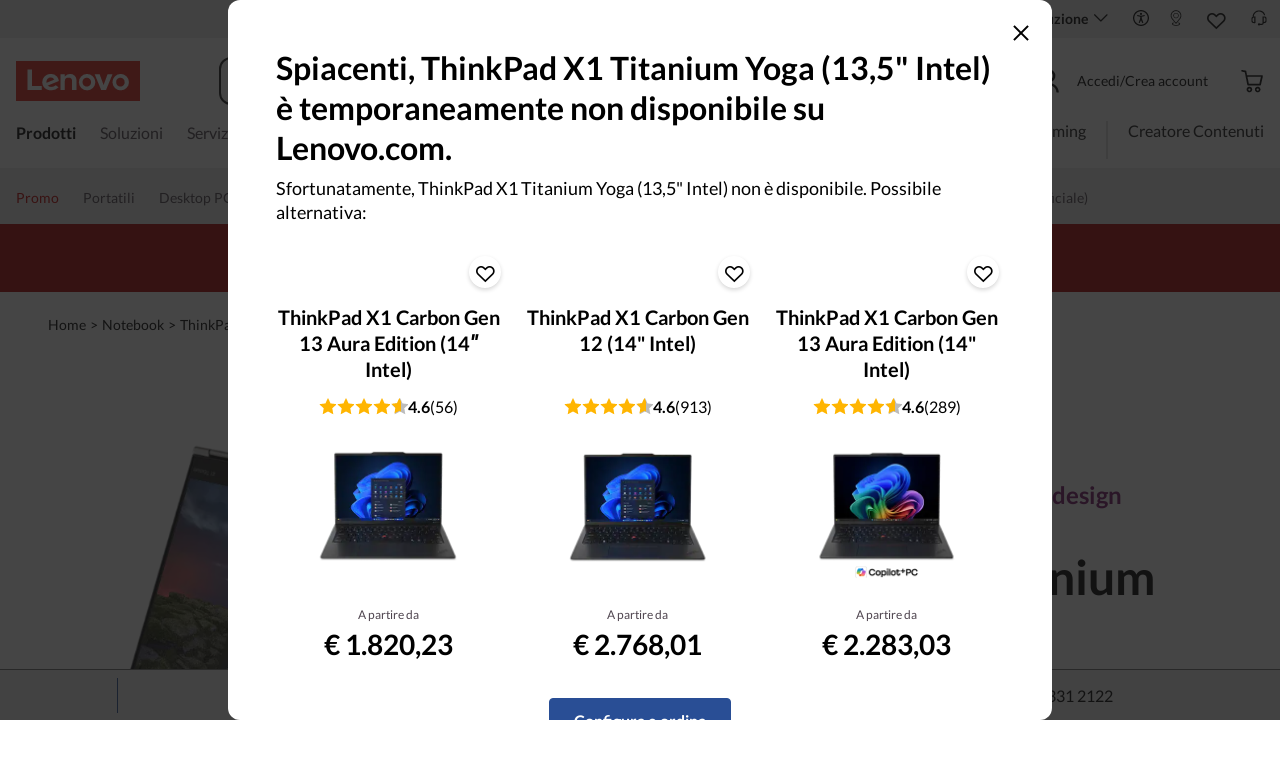

--- FILE ---
content_type: text/html; charset=utf-8
request_url: https://www.lenovo.com/it/it/p/laptops/thinkpad/thinkpadx1/x1-titanium-g1/22tp2x1x1t1
body_size: 133471
content:

<!DOCTYPE html>
<html lang="it-IT" pageId='3333333333' pageUuid='2948c0a0-fc2d-46dc-a9b2-010373314a8f'>
<head>
<title>
    ThinkPad X1 Titanium Yoga | 2-in-1 ultraleggero con piattaforma Intel® Evo™ | Lenovo Italia
</title>

<meta name="keywords" content="ThinkPad X1 Titanium Yoga | Ultralight 2-in-1 with Intel&amp;reg; Evo&amp;trade; platform " />
<meta name="title" content="ThinkPad X1 Titanium Yoga | 2-in-1 ultraleggero con piattaforma Intel® Evo™" />
<meta name="description" content="Il 2-in-1 Lenovo ThinkPad X1 Titanium Yoga da 34,29 cm (13,5&quot;) vanta uno chassis ultraleggero di altissima qualità e potenti prestazioni con la piattaforma Intel® Evo™." />
<meta name="Page_Access_Type" content="-1" />
<meta name="datetime" content="2026-01-20 05:36:07"/>
<!-- head begin-static 20251105 v2-->
<meta http-equiv="x-dns-prefetch-control" content="on">

<link rel="preconnect" href="https://c1-ofp.static.pub" crossorigin>
<link rel="preconnect" href="https://j1-ofp.static.pub" crossorigin>
<link rel="preconnect" href="https://assets.adobedtm.com/" crossorigin>
<link rel="preconnect" href="https://s2.go-mpulse.net/" crossorigin>
<link rel="dns-prefetch" href="https://c1-ofp.static.pub">
<link rel="dns-prefetch" href="https://j1-ofp.static.pub">
<link rel="dns-prefetch" href="https://assets.adobedtm.com/">
<link rel="dns-prefetch" href="https://p1-ofp.static.pub">
<link rel="dns-prefetch" href="https://p2-ofp.static.pub">
<link rel="dns-prefetch" href="https://p3-ofp.static.pub">
<link rel="dns-prefetch" href="https://p4-ofp.static.pub">
<link rel="dns-prefetch" href="https://s2.go-mpulse.net/">

        <meta name="platform" content="Flash" />
    <!-- global fonts config -->
    <link rel="stylesheet" href='//c1-ofp.static.pub/SystemFragment/static/se-fontface.0379f94572b6e685.css'/>
    <link rel="preload" href='https://p2-ofp.static.pub/SystemFragment/MTPtest-0421/LatoRegular-Latin.woff2' as="font" type="font/woff2" crossorigin>
    <link rel="preload" href='https://p2-ofp.static.pub/SystemFragment/MTPtest-0421/LatoBold-Latin.woff2' as="font" type="font/woff2" crossorigin>

<!-- criticalrenderMeta start -->
    <meta name="criticalrender" content="5" />
<!-- criticalrenderMeta end -->

<style>
*,::after,::before{margin:0;padding:0;-webkit-box-sizing:border-box;-moz-box-sizing:border-box;box-sizing:border-box}html{-webkit-tap-highlight-color:transparent;-webkit-text-size-adjust:none}body,button,html{font-size:16px;color:#000;font-family:Lato,Helvetica,Arial,sans-serif;word-break:break-word}a{color:inherit}.page_body{min-height:100vh;display:flex;flex-direction:column}.main_content{flex:1}ol,ul{list-style:none}ol[style] li,ul[style] li{margin-left:1em}a{text-decoration:none;text-indent:0;cursor:pointer}fieldset,img,input{border:0}img{max-width:100%;max-height:100%;font-size:12px;word-break:break-word}.clearfix:after,.clearfix:before{content:" ";display:block;height:0;clear:both;visibility:hidden}.clearfix{zoom:1}.fr{float:right}.fl{float:left}.mt10{margin-top:10px}.mb10{margin-bottom:10px}.mr10{margin-right:10px}.ml10{margin-left:10px}table{border-collapse:collapse;border-spacing:0}button{border:0}input{border-radius:0}button,input,select,textarea{background-color:transparent;border-style:none}.flex{display:flex;justify-content:space-between}.line{width:11px!important;text-align:center!important;line-height:17px!important;color:#555}.blue{color:#1976a1}.green{color:#498631}.gray{color:#676767}.bold{font-weight:700}.relative{position:relative}.font14{font-size:14px}.imgWrap{width:100%;height:100%;overflow:hidden;text-align:center;line-height:100%;display:flex;justify-content:center;align-items:center}.layoutGroup{width:100%}b,i{font-style:normal}.shine{background:#f6f7f8 linear-gradient(to right,#f6f7f8 0,#edeef1 20%,#f6f7f8 40%,#f6f7f8 100%) no-repeat;background-size:cover;display:inline-block;position:relative;-webkit-animation-duration:1s;-webkit-animation-fill-mode:forwards;-webkit-animation-iteration-count:infinite;-webkit-animation-name:placeholderShimmer;-webkit-animation-timing-function:linear}@-webkit-keyframes placeholderShimmer{0%{background-position:-468px 0}100%{background-position:468px 0}}.grey-out{opacity:.25;pointer-events:none!important;cursor:default!important}.no-focus-outline a:focus,.no-focus-outline button:focus,.no-focus-outline dd:focus,.no-focus-outline div:focus,.no-focus-outline dl:focus,.no-focus-outline dt:focus,.no-focus-outline fieldset:focus,.no-focus-outline form:focus,.no-focus-outline h1:focus,.no-focus-outline h2:focus,.no-focus-outline h3:focus,.no-focus-outline h4:focus,.no-focus-outline h5:focus,.no-focus-outline h6:focus,.no-focus-outline input:focus,.no-focus-outline legend:focus,.no-focus-outline li:focus,.no-focus-outline ol:focus,.no-focus-outline p:focus,.no-focus-outline select:focus,.no-focus-outline span:focus,.no-focus-outline td:focus,.no-focus-outline textarea:focus,.no-focus-outline th:focus,.no-focus-outline ul:focus{outline:0}:root{--dark-blue:#11184F;--med-blue:#294E95;--light-blue:#C9D0F0;--pale-blue:#EAEEF5;--lenovo-red:#E1251B;--alert-red:#B8322E;--dark-red:#64131E;--med-red:#871C23;--light-red:#F0C7BF;--pale-red:#FAECEB;--dark-orange:#C73D00;--pale-orange:#F8E9DE;--black:#1E0013;--dark-gray-1:#4E444E;--dark-gray-2:#6D656F;--pale-gray-1:#CCCCCC;--pale-gray-2:#E4E4E4;--pale-gray-3:#EDEDED;--pale-gray-4:#F5F5F5;--pale-gray-5:#E5E5E5;--dark-purple:#4D144A;--med-purple:#7A126B;--light-purple:#D9C1D8;--pale-purple:#F1E1ED;--dark-green:#285D50;--pale-green:#E5F0ED;--link-color:var(--med-blue);--fore-color:black;--bg-color:white;--border-color-grey:var(--pale-gray-1);--font-color:#171717}body.gaming-theme-black{--link-color:#00FFFF;--fore-color:white;--bg-color:black;--border-color-grey:#4A5863;--font-color:white;background-color:#000}.gaming-theme-black .shine{background:#333f48 linear-gradient(to right,#333f48 0,#4a5863 20%,#333f48 40%,#333f48 100%);-webkit-animation-duration:2s}.interactive-link{cursor:pointer;color:var(--link-color)}.interactive-link:focus,.interactive-link:hover{text-decoration:underline}.cta-button{display:block;width:100%;border-radius:4px;opacity:1;transition:background-color .2s ease,color .2s ease;padding:13px 10px;cursor:pointer;font-weight:700;text-align:center;font-size:16px;line-height:16px;border:1px solid}.button-primary{color:#fff}.button-secondary{background-color:#fff}.button-primary.blue,.button-secondary.blue{border-color:var(--med-blue)}.button-primary.blue{background-color:var(--med-blue)}.button-secondary.blue{color:var(--med-blue)}.button-primary.blue:focus,.button-primary.blue:hover,.button-secondary.blue:focus,.button-secondary.blue:hover{background-color:var(--pale-blue);color:var(--med-blue)}.button-primary.green,.button-secondary.green{border-color:var(--dark-green)}.button-primary.green{background-color:var(--dark-green)}.button-secondary.green{color:var(--dark-green)}.button-primary.green:focus,.button-primary.green:hover,.button-secondary.green:focus,.button-secondary.green:hover{background-color:var(--pale-green);color:var(--dark-green)}.button-mono,.button-mono-reverse{border-color:var(--black)}.button-mono{background-color:var(--black);color:#fff}.button-mono-reverse{background-color:#fff;color:var(--black)}.button-mono-reverse:focus,.button-mono-reverse:hover,.button-mono:focus,.button-mono:hover{background-color:var(--pale-gray-2);color:var(--black)}.saving-text{color:var(--dark-green)}.saving-flag{background-color:var(--dark-green);opacity:1;border:1px solid transparent;border-radius:4px;color:#fff;padding:0 5px;font-size:12px;line-height:20px;font-weight:400;letter-spacing:0}body>h1:first-of-type,body>h2:first-of-type,body>h3:first-of-type{position:fixed}body div.comp_lazyload{position:relative;width:100%;min-height:250px;border:1px solid #e1e4eb}.sid-modal__wrapper{height:100%}
</style>




<!-- domain config 20260114 -->
<meta name='Main' content='www.lenovo.com'>
<meta name='OpenApi' content='openapi.lenovo.com'>
<meta name='Account' content='account.lenovo.com'>
<meta name='Admin' content='admin.lenovo.com'>
<meta name='Static' content='j1-ofp.static.pub'>
<meta name='RootDomain' content='lenovo.com'>
<meta name='LocalDomain' content='prod.gl.lenovouat.com'>
<meta name='Preview' content='preview.lenovo.com'>
<meta name='PaymentDomain' content='payments.lenovo.com'>
<meta name='Dcsc' content='us-dcsc.lenovo.com'>
<meta name='envi' content='production' />




<meta name="taxonomytype" content="subseriespage" />
<meta name="subtaxonomy" content="single-multi" />
<meta name="productsegment" content="idg" />
<meta name="usersegment" content="" />

<meta name="navposkey" navposkey="pc_nav" />

<meta name="robots" content="INDEX,FOLLOW" />
<meta name="adobeParam" content="Subseries PDP" />
<meta name="adobeCategory" content="" />

<!-- currencySwitchToggle -->
    <meta name="currencySwitchToggle" content="1" />



<!-- constantfragment config -->
<meta charset="UTF-8"><meta content="width=device-width,initial-scale=1.0,maximum-scale=5" id="viewport" name="viewport" /><meta name="specialterminal" content="pc"><script>var __SIT__="sit";var __UAT__="uat";var __DEV__="dev";var __PRE__="pre";var __PRO__="production";var __SPRO__="standardproduction";var __PRO_TEST__="productiontest";var __PRO_ALL__=__PRO__+","+__SPRO__+","+__PRO_TEST__;var __BIZ__TYPES__={__FLASH__:"flash",__MOTO__:"moto",__SMSC__:"smsc",__BIZ_UAT__:"uat_biz",__SERVICE__:"serviceconnect"};var $CONSTANT={ASYNC_LOAD_COMPS_ALL:true,SSO:{dev:"https://global-test.lenovomm.cn",sit:"https://global-test.lenovomm.cn",sita:"https://global-test.lenovomm.cn",sitb:"https://global-test.lenovomm.cn",uat:"https://passport.lenovo.com",pre:"https://passport.lenovo.com",prod:"https://passport.lenovo.com"},SSO_MFA_TOKEN:{dev:"_CUP0KqHEkxsNzC9IMXIhisUlct3cUqFnwAfWN6HA3UDFSrVN8UHimKaELPL9-v0Yw-kqkvY9DbGY3AxhfinfQ",sit:"_CUP0KqHEkxsNzC9IMXIhisUlct3cUqFnwAfWN6HA3UDFSrVN8UHimKaELPL9-v0Yw-kqkvY9DbGY3AxhfinfQ",sita:"_CUP0KqHEkxsNzC9IMXIhisUlct3cUqFnwAfWN6HA3UDFSrVN8UHimKaELPL9-v0Yw-kqkvY9DbGY3AxhfinfQ",sitb:"_CUP0KqHEkxsNzC9IMXIhisUlct3cUqFnwAfWN6HA3UDFSrVN8UHimKaELPL9-v0Yw-kqkvY9DbGY3AxhfinfQ",uat:"_CUP0KqHEkxsNzC9IMXIhisUlct3cUqFnwAfWN6HA3UDFSrVN8UHimKaELPL9-v0Yw-kqkvY9DbGY3AxhfinfQ",pre:"_CUP0KqHEkxsNzC9IMXIhisUlct3cUqFnwAfWN6HA3UDFSrVN8UHimKaELPL9-v0Yw-kqkvY9DbGY3AxhfinfQ",prod:"_CUP0KqHEkxsNzC9IMXIhisUlct3cUqFnwAfWN6HA3UDFSrVN8UHimKaELPL9-v0Yw-kqkvY9DbGY3AxhfinfQ"},DOMAIN_BIZ_TYPES:{1:[1,20,25,30,1],2:[2,2,2,34,2],3:[3,3,3,36,3],4:[4,19,26,32,4],15:[15,18,15,31,15],7:[7,21,27,7,7],5:[5,22,5,5,5,5],8:[8,23,8,33,8],11:[11,11,11,35,11],14:[14,14,14,14,14]},CHANNEL:{FLASH:__BIZ__TYPES__.__FLASH__,MOTO:__BIZ__TYPES__.__MOTO__,SMSC:__BIZ__TYPES__.__SMSC__,BIZUAT:__BIZ__TYPES__.__BIZ_UAT__},BATCHAPI:{MECHFLAG:"batchapimechflag",LOYALTYV1:"batchapiloyaltyv1",LOYALTYV2:"batchapiloyaltyv2",UPS:"batchapiups",BESTBUY:"batchapibestbuy",PINCODE:"pincode",B2BLEADTIME:"batchapib2bleadtime"},BATCHAPIMAP:[{key:"batchapiloyaltyv1",uri:"/v1/loyalty/product/getProductPoints",type:"form"},{key:"batchapiloyaltyv2",uri:"/v1/home/materialPoints",type:"form"},{key:"batchapimechflag",uri:"/price/batch/preview/get",type:"form"},{key:"batchapiups",uri:"/api/ups/getDeliveryDate",type:"body"},{key:"batchapibestbuy",uri:"/inventory/pickup/queryMultiProductLocations",type:"form"},{key:"test",uri:"/dict/getdictinfo",type:"get"},{key:"pincode",uri:"/online/thirdParty/queryinventorys",type:"get"},{key:"batchapib2bleadtime",uri:"/inventory/b2b/leadtime",type:"body"}],FLASH_EVENT:{CART_LOAD:"cartLoaded",CHECKOUT_LOAD:"checkoutLoaded",THANKYOU_LOAD:"purchaseLoaded",LMD_INIT:"lmd_init"},CARD_ICONS:[{fullName:"default",name:"default",code:"-1",img:"//p2-ofp.static.pub/fes/cms/2021/06/04/ztqj9ch7k4e5krqblvud28wm0009h5802323.svg"},{fullName:"Credit Card American Express",name:"amex",code:"1",img:"//p3-ofp.static.pub/fes/cms/2021/06/04/p8bomiy2nykycez7vlu07dtslf5n7v258277.svg"},{fullName:"Credit Card Visa",name:"visa",code:"0",img:"//p2-ofp.static.pub/fes/cms/2021/06/04/635l22mor42zwls8iu21g8d4p0pqjw100181.svg"},{fullName:"Credit Card Master Card",name:"mastercard",code:"2",img:"//p3-ofp.static.pub/fes/cms/2021/06/04/2omb4hvwskchvgcboztvwunukl3oi0668980.svg"},{fullName:"Credit Card Discover",name:"discover",code:"4",img:"//p3-ofp.static.pub/fes/cms/2021/06/04/aqy9f14tkdc33279i81ts39ehaw19v546097.svg"},{fullName:"Diners club",name:"dinersclub",code:"",img:"//p3-ofp.static.pub/fes/cms/2021/06/04/vrvfc789v0dhi2m2m8c3jspgm8ivzt563184.svg"},{fullName:"jcb",name:"jcb",code:"",img:"//p4-ofp.static.pub/fes/cms/2021/06/04/59l9tcnzxo5le7w5p2nganeuu8r31q040187.svg"},{fullName:"maestro",name:"maestro",code:"",img:"//p4-ofp.static.pub/fes/cms/2021/06/04/y7hfbimgvyqppojzqjcixhffy7b9f4681516.svg"}],IMG_DEFAULT:{PATH:"https://p2-ofp.static.pub/fes/cms/2021/06/23/vw7cpbtt4r5hymddo03b815t5x82pz649173.svg"},ERROR_LEVEL:{LOW:10,MID:20,HIGH:30,CRITICAL:40},ERROR_TYPE:{AJAX:0,CODE:1,IMG:2,JS:3,CSS:4,PROMISE:5,BLACK_LIST:[{url:"/v1/registration/registerAuth",isRecord:true,key:["password"]},{url:"/v1/login/userLogin",isRecord:true,key:["password"]},{url:"/registration/registerAuth",isRecord:true,key:["password"]},{url:"/userLogin",isRecord:true,key:["password"]},{url:"/familyHub/registration/registerAuth",isRecord:true,key:["password"]},{url:"/smbPro/smbRegistion",isRecord:true,key:["password"]},{url:"/smbPro/smbLogin",isRecord:true,key:["password"]},{url:"/account/gateKeeper/login",isRecord:true,key:["password"]},{url:"/gatekeeper/registration",isRecord:true,key:["password"]},{url:"/v1/profile/changePasswor",isRecord:true,key:["password","newpassword"]},{url:"/account/editPassword",isRecord:true,key:["newpassword"]},{url:"/education/v1/register",isRecord:true,key:["password"]},{url:"/education/v1/login",isRecord:true,key:["password"]}]},JSPATH:{SHOP_RUNNER:"/SystemFragment/static/shoprunner.js",RECAPTCHA:"https://www.recaptcha.net/recaptcha/api.js?hl=en",RECAPTCHA_KEY:"6Lcps2MbAAAAAL6F34IWgfbfYfcgJvh_J48BEKz6"},PRICE_QUEUE:{MAX_COUNT:20},REQUEST_TIMEOUT:{V:3e4,PB_PRICE_TIME:100},MARKETING_STATUS:{EOF:"End Of Life",TEMPORARILY_UNAVAILABLE:"Temporarily Unavailable",COMING_SOON:"Coming Soon",AVAILABLE:"Available",OOS:"OOS",DCG_AVAILABLE:"DCG Available",QUANTITY_UNAVAILABLE:"Quantity Unavailable",EXPIRED:"expired"},ON_OFF:{COMPARE:true,ERROR_COLLECTION:false,PLACE_ORDER_LOG:false},DLP_CONFIG:{MAX_COUNT_LOADING:10},PRICE_PRE_SELECT:2,PDP_THEME:{NONE:{NAME:"NONE",CODE:""},GAME_THEME_BLACK:{NAME:"GAME THEME BLACK",CODE:"gaming-theme-black"}},PRODUCT_TYPE:{MTM:0,MT:1,SUBSERIES:2,OPTION:3,CTO:4,CB:5,SERVICE:6,DCGLFO:7,THREEPO:8,RR_SUBSCRIPTION:9,ISO:10,MANUAL_SUBSERIES:11,DCG_OPTION:12,SALES_BUNDLE:14,CDCTO:15},PRICE_TYPE:{USUALLY:1,PB:2,FUTURE:3,CLAIMINDICATOR:4,CART_RECOMMENDATION:5},PDODUCT_LIST_TYPE:{RECOMMENDATON:1,FEATURE_PRODUCT:2,SPLITTER:3,CART_RECOMMENDATON:4},URL:{B2B:{ADDRESS:{MAIN:"/b2baccount/address/index.html",UPDATE:"/b2baccount/address/info.html"},ACCOUNT:{USER_MANAGEMENT:{VIEW:"/b2baccount/user/index.html ",LIST:"/b2baccount/user/list.html"},LOGIN:"/account/login/index.html",VERIFY:"/b2baccount/verify.html",SHOWPAGE:"/b2baccount/showpage.html",CHECK:"/b2baccount/check.html",HOME:"/b2baccount/home.html",ACCOUNT_TEAM:"/b2baccount/account/contact.html",CART:{DETAIL:"/b2baccount/cart/detail.html",LIST:"/b2baccount/cart/list.html"},RESET:"/b2baccount/forget/reset.html",FORGET:"/b2baccount/forget/forget.html",WALLET:{MAIN:"/b2baccount/wallet/index.html",UPDATE:"/b2baccount/wallet/update.html",CREATE:"/b2baccount/wallet/create.html"},LANDING:"/b2baccount/landing.html",WISHLIST:{HOME:"/b2baccount/wishlist/home",LOGIN:"/b2baccount/wishlist/login"},MTMPART:{LIST:"/b2baccount/mtm/list.html"}},ORDER:{LIST:"/b2baccount/order/list.html",DETAIL:"/b2baccount/order/detail.html"},QUOTE:{LIST:"/b2baccount/quote/list.html",DETAIL:"/b2baccount/quote/detail.html"},HOME:"/",HOMEPAGE:"/pc/home.html"},MOTO:{HOMEPAGE:{EMEA:"/motohomepage.html"},ACCOUNT:{PROFILE:"/b2baccount/profile.html",LANDING:"/b2baccount/landing.html",ACTIVE:"/b2baccount/gatekeeper/active.html",RESET:"/b2baccount/gatekeeper/pwdreset.html",FORGOT:"/b2baccount/gatekeeper/pwdforgot.html",SHOWPAGE:"/b2baccount/gatekeeper/showpage",B2C:{LANDING_PAGE:{LANDING:"/account/landing.html",MAIN:"/account/home.html"},ADDRESS:{MAIN:"/account/address/index.html",UPDATE:"/account/address/info.html"},WALLET:{MAIN:"/account/wallet/index.html",UPDATE:"/account/wallet/update.html",CREATE:"/account/wallet/create.html"},REGISTER:{REGISTER:"/account/register/register.html",MAIN:"/account/register/register.html",CHECK:"/account/register/check.html",VERIFY:"/account/register/verify.html"},LOGIN:"/account/login/index.html",AUTHENTICATION:{MAIN:"/account/authentication/index.html"},FORGET:{MAIN:"/account/forget/forget.html",RESET:"/account/forget/reset.html"},GATEKEEPER:{LENOVO:"/gt/moto.html",REGISTER:"/gt/register.html"}}}},TELE:{LOGIN:"/tele/login.html",LANDING_PAGE:"/tele/landingpage.html",REGISTER:"/tele/register.html",DASHBOARD:"/tele/dashboard.html",DLP_PRODUCT:"/tele/dlpproduct.html",MOTO:{LOGIN:"/tele/login.html",LANDING_PAGE:"/tele/landingpage.html",REGISTER:"/tele/register.html",DASHBOARD:"/tele/dashboard.html",DLP_PRODUCT:"/tele/dlpproduct.html"}},HOME:{MAIN:"/pc/",SPLITTER:"/laptops",CONTACT:"/contact/"},CONFIGURATOR:{DCG:{MAIN:"/configurator/dcg/index.html",REDIRECT:"/configurator/dcg/index.html",SAMPLE:"/configurator/dcg/configurator"},CTO:{MAIN:"/configurator/cto/index.html"},CDCTO:{MAIN:"/configurator/cdcto/index.html"},PB:{MAIN:"/pb/index.html"}},EDU:{BENEFITS:{MAIN:"/student/benefitsnew.html"}},ACCOUNT:{PRICELOCK:{DETAIL:"/account/priceLock/detail.html"},LANDING_PAGE:{MAIN:"/account/home.html"},LOGIN:{MAIN:"/account/login/index.html",CHOOSE:"/account/login/select.html"},REGISTER:{CREATE:"/account/register/create.html",CREATEPAGE:"/account/register/newcreate.html",REGISTER:"/account/register/register.html",CHECK:"/account/register/check.html",VERIFY:"/account/register/verify.html"},OPTIMIZATION:{START:"/account/login/index.html",CREATEPAGE:"/account/register/create.html",CREATE:"/account/login/select.html",REGISTER:"/account/register/register.html"},FORGET:{MAIN:"/account/forget/forget.html",RESET:"/account/forget/reset.html"},PROFILE:{MAIN:"/account/myprofile.html"},GATEKEEPER:{MAIN:"/gt/default.html",SN:"/gt/sn.html",LENOVO:"/gt/lenovo.html",POSSCODE:"/gt/passcode.html",MEMBERID:"/gt/memberid.html",NAR:"/gt/nar.html",REFERER:"/gt/referer.html",REGISTER:"/gt/register.html",EDULOGIN:"/login/edu/index.html",EDUACTIVATION:"/login/edu/activation.html",EDUACTIVATIONAFFILIATE:"/login/edu/activationaffiliate.html"},ADDRESS:{MAIN:"/account/address/index.html",UPDATE:"/account/address/info.html"},WALLET:{MAIN:"/account/wallet/index.html",UPDATE:"/account/wallet/update.html",CREATE:"/account/wallet/create.html"},ORDER:{LIST:"/account/order/list.html",DETAIL:"/account/order/detail.html",CANCEL:"/account/order/cancel.html",RETURN:"/account/order/return.html"},CART:{LIST:"/account/cart/list.html",DETAIL:"/account/cart/detail.html"},QUOTE:{LIST:"/account/quote/list.html",DETAIL:"/account/quote/detail.html",SUBPAGE:{PDF:"/account/quote/download.html"}},REWARDS:{MAIN:"/account/rewards/index.html"},FAMILYHUB:{MAIN:"/account/familyhub.html",ORDER_LIST:"/account/order/familyhub.html",ADDRESS:"/account/family/address/index.html",WALLET:"/account/family/wallets/index.html",DEVICE:"/account/family/devices/index.html"},DEVICE:{MAIN:"/account/family/devices/index.html"},MYFAMILY:{MAIN:"/account/myfamily.html",EDIT_FAMILY:"/account/family/editfamily.html",ORDER_PREFERENCE:"/account/family/orderpreference.html"},MEMBER_FAMILY:{REGISTRATION:"/account/family/memberregistration.html",VERIFY:"/account/family/memberverify.html"},WISHLIST:{HOME:"/account/wishlist/home",LOGIN:"/account/wishlist/login"}},MIDDLE:{IDME:"/middle/idme.html",CART_AMAZON_PAY:"/middle/amazon.html"},BUY:{CART:{MAIN:"/cart.html"},CHECKOUT:{MAIN:"/checkout.html"},THANKYOU:{MAIN:"/thankyou.html"}},COMPATIBILITY:{HOME:"/compatibilityfinder",DEVICE:"/compatibilitydevice",PRODUCT:"/compatibilityproduct",SEARCH:"/d/compatibilityfinder"},COMPARE:{MAIN:"/compare_product.html"},SMB:{ACCOUNT:{REGISTER:"/smbaccount/gatekeeper/showpage",REGISTER_ACTIVE:"/smbaccount/gatekeeper/active",FORGET_PWD:"/smbaccount/gatekeeper/pwdforgot",RESET_PWD:"/smbaccount/gatekeeper/pwdreset",MEMBER:"/smbaccount/member",COMPANY:"/smbaccount/company",LANDING:"/smbaccount/landing",DEVICE:"/smbaccount/device",REWARDS:"/smbaccount/rewards/",ADDRESS:{MAIN:"/smbaccount/address/",UPDATE:"/smbaccount/address/info"},WALLET:{MAIN:"/smbaccount/wallet/",UPDATE:"/smbaccount/wallet/update",CREATE:"/smbaccount/wallet/create"},PROFILE:"/smbaccount/profile"},HOME:{HOME:"/smbpro",BENEFITS:"/smbbenefits"}},WLH:{ORDER_LIST:"/wlh_orderlist.html"}},GOOGLE_RECAPTCHA:{PROD_V2:"6LcxHSAiAAAAAPk2B-8utzNyoG4X8NurmSf-z_BI",PROD_V3:"6Lcj67YhAAAAAOrhSh1YLB89L905DLyjbiwJI3zI",UN_PROD_V2:"6LeueFEgAAAAAIrsu6khr0c5vgark8BKpyTwFyC8",UN_PROD_V3:"6Lf98v8fAAAAAJLzfDA_Xp23-3m74QYcynfgRxzo"},PAGE_TYPES:{"3W_HOMEPAGE":{NAME:"3W Homepage",CODE:"1"},FTV_HOMEPAGE:{NAME:"FTV Homepage",CODE:"2"},STUDENT_SEGMENT_HOME_PAGE:{NAME:"Student Segment Home Page",CODE:"3"},GLOBAL_SEARCH_PAGE:{NAME:"Global Search Page",CODE:"4"},DLP_PAGE:{NAME:"DLP Page",CODE:"5"},SPLITTER_PAGE:{NAME:"Splitter Page",CODE:"6"},SPLITTER_SUBSERIES_RESULT_PAGE:{NAME:"Splitter Subseries Result Page",CODE:"7"},SPLITTER_MODEL_RESULT_PAGE:{NAME:"Splitter Model Result Page",CODE:"8"},ACCESSORY_CATEGORY_DLP_PAGE:{NAME:"Accessory Category DLP Page",CODE:"9"},ACCESSORY_LANDING_PAGE:{NAME:"Accessories Home Page",CODE:"10"},COMPATIBILITY_DLP_PAGE:{NAME:"Compatibility DLP Page",CODE:"11"},BRAND_PAGE:{NAME:"Brand Page",CODE:"12"},SERIES_PAGE:{NAME:"Series Page",CODE:"13"},SUBSERIES_PDP:{NAME:"Subseries PDP",CODE:"14"},SINGLE_MODEL_PDP:{NAME:"Single Model PDP",CODE:"15"},ACCESSORY_PDP:{NAME:"Accessory PDP",CODE:"16"},CTO_CONFIGURATOR:{NAME:"CTO Configurator",CODE:"17"},PRODUCT_BUILDER:{NAME:"Product Builder",CODE:"18"},CART:{NAME:"cart",CODE:"19"},CHECKOUT:{NAME:"Checkout",CODE:"20"},THANKYOU:{NAME:"Thankyou",CODE:"21"},HALO_CATEGORY_PAGE:{NAME:"Halo Category Page",CODE:"22"},SMB_HOMEPAGE:{NAME:"SMB Homepage",CODE:"23"},MY_ACCOUNT:{NAME:"My Account",CODE:"24"},ORDER_LIST:{NAME:"Order List",CODE:"25"},ORDER_DETAIL:{NAME:"Order Detail",CODE:"26"},COMPARE:{NAME:"Compare Page",CODE:"27"},DCG:{NAME:"DCG",CODE:"28"},GAMING_SEGMENT_HOME_PAGE:{NAME:"Gaming Segment Home Page",CODE:"29"},REGISTRATION:{NAME:"Registration",CODE:"30"},LOGIN:{NAME:"login",CODE:"31"},GATEKEEPER:{NAME:"Gatekeeper Page",CODE:"32"},COMPATIBILITY_FINDER:{NAME:"Compatibility Finder Page",CODE:"33"},NO_UTAG:{NAME:"NO_UTAG",CODE:"34"},SMB_BENEFITS:{NAME:"SMB Benefit Page",CODE:"35"},DEALS_SPLITTER:{NAME:"Deals Splitter",CODE:"36"},NEWS_PAGE:{NAME:"News Page",CODE:"37"},WISH_LIST:{NAME:"WishList",CODE:"38"},COMPARE_MARKETING_LANDING_PAGE:{NAME:"Compare Marketing Landing Page",CODE:"39"},MODEL_SELECTOR:{NAME:"Model Selector",CODE:"40"},HALO_ACCESSORY_PDP_PAGE:{NAME:"Halo Accessory PDP page",CODE:"41"},PSEUDO_CTO:{NAME:"Pseudo CTO",CODE:"42"},HALO_SINGLE_MODEL_PDP:{NAME:"Halo Single Model PDP Page",CODE:"43"},Moto_Subseries_PDP:{NAME:"Moto Subseries PDP",CODE:"44"},Moto_Single_Modal_PDP:{NAME:"Moto Single Modal PDP",CODE:"45"},MotoHome:{NAME:"MotoHome",CODE:"46"},MotoFamily:{NAME:"MotoFamily",CODE:"47"},MotoPDP:{NAME:"MotoPDP",CODE:"48"},MotoBrand:{NAME:"MotoBrand",CODE:"49"},MotoCompare:{NAME:"MotoCompare",CODE:"50"},MotoMedia:{NAME:"MotoMedia",CODE:"51"},MotoCarrierCompatibility:{NAME:"MotoCarrierCompatibility",CODE:"52"},MotoSpecials:{NAME:"MotoSpecials",CODE:"53"},MotoServices:{NAME:"MotoServices",CODE:"54"},MotoBusiness:{NAME:"MotoBusiness",CODE:"55"},"Product Finder":{NAME:"Product Finder",CODE:"56"}},TAXONOMY_TYPES:{DLP:{NAME:"dlp",CODE:"1"},LANDING_PAGE:{NAME:"landingpage",CODE:"3"},SUBSERIES_PAGE:{NAME:"subseriespage",CODE:"4"},SPLITTER_PAGE:{NAME:"splitterpage",CODE:"5"},BRAND_PAGE:{NAME:"brandpage",CODE:"6"},SERIES_PAGE:{NAME:"seriespage",CODE:"7"},PROMO_PAGE:{NAME:"promopage",CODE:"8"},HOME_PAGE:{NAME:"homepage",CODE:"9"},SEARCH:{NAME:"search",CODE:"10"},BUILDER_PAGE:{NAME:"builderpage",CODE:"11"},INTERSTITIAL:{NAME:"interstitial",CODE:"12"},CART:{NAME:"cart",CODE:"13"},CHECKOUT:{NAME:"checkout",CODE:"14"},THANKYOU:{NAME:"thankyou",CODE:"15"},ACCESSORYHOME_PAGE:{NAME:"accessoryhomepage",CODE:"16"},ADD_SUPPORT:{NAME:"addsupport",CODE:"17"},ABOUT:{NAME:"about",CODE:"18"},SUSTAINABILITY:{NAME:"sustainability",CODE:"19"},INDUSTRY:{NAME:"industry",CODE:"20"},ACCOUNT:{NAME:"account",CODE:"21"},FAQ:{NAME:"faq",CODE:"22"},REGISTRATION:{NAME:"registration",CODE:"23"},CONTACTUS:{NAME:"contactus",CODE:"24"},LOGIN:{NAME:"login",CODE:"25"},USER_REGISTRATION:{NAME:"userregistration",CODE:"26"},ACCESSORY_PDP:{NAME:"accessorypdp",CODE:"27"},ACCESSORY_PLP:{NAME:"accessoryplp",CODE:"28"},ORDER_WORKFLOW:{NAME:"orderworkflow",CODE:"29"},QUOTE_WORKFLOW:{NAME:"quoteworkflow",CODE:"30"},ORDER_STATUS:{NAME:"orderstatus",CODE:"31"},SITE_MAP:{NAME:"sitemap",CODE:"32"},EOL:{NAME:"eol",CODE:"33"},SOLUTION_SERVICES:{NAME:"solutionservices",CODE:"34"},"400ERROR":{NAME:"400error",CODE:"35"},"500ERROR":{NAME:"500error",CODE:"36"},MAINTENANCE:{NAME:"maintenance",CODE:"37"},NEWS:{NAME:"news",CODE:"38"},PRODUCT_INFO:{NAME:"productinfo",CODE:"39"},DCG:{NAME:"dcg",CODE:"40"},DEALS_PAGE:{NAME:"dealspage",CODE:"41"}},BUSINESS_TYPES:{B2B:"B2B",B2C:"B2C",MOTOB2C:"MotoB2C",MOTOB2B:"MotoB2B"},STORE_TYPES:{EPP:"Epp",TELE:"Tele",BPCTO:"Bpcto",OUTLET:"Outlet",AFFINITY:"Affinity",PUBLIC:"Public",SMB:"Smb",PARTS:"PARTS"},CUSTOMER_EVENT_KEY:{COMPARE:"compare",ACCOUNT:{PROFILE:{EDIT_CANCEL_DIALOG:"profileEditCancelDialog",UPDATED_DIALOG:"profileUpdatedDialog"},REGISTER:{PROGRESS_BAR:"register process bar"},SAVEDCART:{SHARE_DIALOG:"shareSavedCartEvent",DELETE_DIALOG:"deleteSavedCartEvent",EMAIL_DIALOG:"emailSavedCartEvent",EMAIL_SUCCESS_DIALOG:"emailSuccessSavedCartEvent"}},BUY:{CORE:{LOGIN_DIALOG:"login dialog",REGISTER_DIALOG:"register dialog",QUOTE_DIALOG:"quote",PROGRESS_BAR:"process bar"},CART:{RECOMMENDATION_PROMOS_POP:"recommendationpromospop",SAVE_CART_DIALOG:"save cart",EMAIL_CART_DIALOG:"email cart",MINI_CART_DISPLAY:"mini cart display",MINI_CART_ADDTOCART:"mini cart add to cart",MINI_CART_GETDATA:"mini cart getData",LOYALTY_FREE_DELIVERY:"loyalty free delivery",TIERCOMPONENT:"tier component",MERGE_CART_DIALOG:"merge cart dialog",CART_ABANDONMENT_POPUP:"Cart Abandonment Popup"},CHECKOUT:{SHIPPING:"checkout shipping",BILLING:"checkout billing",TIMEOUT:"checkout timeout",SHIPPING_VALIDATION:"checkout shipping validation",BILLING_ADDRESS_CC:"billing address cc",BILLING_VALIDATION_CC:"billing validation cc"}},DLP:{FACETGROUP:"Dlp Facet Group",BROWSE_ABANDONMENT_POPUP:"Browse Abandonment Popup"},ORDER:{NEED_HELP:"order need help",LEGAL_SECTION:"order legal section",ORDER_BANNER:"order banner",PAGINATION:"order pagination",QUOTE_DIALOG:"order quote dialog",PRODUCT_DETAIL_DIALOG:"order product detail dialog",ORDER_SURVEY:"order survey"},E_SERVICE:{MENU:"e-service menu"}},EVENT_PUBLISHER_KEY:{HOME:{SEARCH:"reset type head height"},ACCOUNT:{MYADDRESS:{SHIPPING_STATUS:"shipping status"},PROFILE:{CANCEL_ACCOUNT_PROFILE_MODEL:"cacelaccountprofilemodel"},SAVEDCART:{SHARE_CONFIRM:"shareSavedCartConfirmEvent",EMAIL_CONFIRM:"emailSavedCartConfirmEvent",DELETE_CONFIRM:"deleteSavedCartConfirmEvent"}},BUY:{CORE:{BILLING_STATUS:"billing status",LOGIN_STATUS:"login status",QUOTE_STATUS:"request a quote status",PROCESS_BAR_STATUS:"process bar status",CHECKOUT_HEADER_STATUS:"checkout header cart num status"},CART:{SAVE_CART_STATUS:"save cart status",AUTOPILOT_STATUS:"autopilot status"},CHECKOUT:{SHIPPING_STATUS:"shipping status",BILLING_STATUS:"billing status",PRICE_CHANGED:"checkout price changed",CURRENT_STEP_STATUS:"checkout current step status",CHECKOUT_ERROR_MSG:"checkout error msg",TIMEOUT:"checkout timeout",SHIPPING_VALIDATION_EDIT:"shipping validation edit",SHIPPING_VALIDATION_RECOMMENDED:"shipping validation recommended",SHIPPING_VALIDATION_ORIGINAL:"shipping validation original",IFRAME_LOADING:"checkout iframe loading",MC_STATUS:"checkout mc payment status",CURRENT_PAYMENT_TYPE:"checkout current payment method",CHECKOUT_USER_REWARDS:"checkout user rewards",CHECKOUT_TELE_VALID:"checkout tele valid",SHIPPING_STATE_CHANGED:"shipping state changed",BILLING_ADDRESS_CC_STATUS:"billing address cc status",BILLING_ADDRESS_CC_ERROR_MSG:"billing address cc error msg",BILLING_ADDRESS_CC_VALIDATION_RECOMMENDED:"billing address cc validation recommended",BILLING_ADDRESS_CC_VALIDATION_EDIT:"billing address cc validation edit",BILLING_ADDRESS_CC_VALIDATION_ORIGINAL:"billing address cc validation original",CHECKOUT_HAS_AMAZON:"checkout has amazon",DUTY_FREE:"duty free status"}},DLP:{FACETGROUP_STATUS:"Dlp Facet Group status",PROMOTED_OPTION_STATUS:"dlp Promoted Option status",IMAGE_PREVIEW_POPUP:"dlp Image Preview Popup",IMAGE_PREVIEW_POPUP_CLOSE:"dlp Image Preview Popup close",CARD_PRICE_BREAKDOWN:"card Price Breakdown status",CARD_SEE_MORE:"card see more status",CARD_CHARGE_AFTER_FEED_BACK:"card charge after feedback",CARD_LOYALTY_FEED_BACK:"card loyalty feedback",NO_RESULT:"no result status",UPDATE_ZIPCODE:"update zipcode",ADD_DEFAULT_TABS:"add default tabs",UPDATE_LOCATIONID:"update locationId",FPS_DETAILS_POPUP:"FPS details popup",UPDATE_DLP_HERO_SAVING:"update dlp hero Saving status"},ORDER:{NEED_HELP:"order need help event",LEGAL_SECTION:"order legal section event",ORDER_BANNER:"order banner event",PAGINATION:"order pagination event"},COMMONHEADER:{FIXED:"fixed common header position",UNFIXED:"unfix common header position",ACCOUNT_UTILITY_LOGIN:"mt header account utility login",ACCOUNT_UTILITY_LOGOUT:"mt header account utility logout",ACCOUNT_UTILITY_SELECT:"mt header account utility select",COUNT_TIMER_FIXED:"fix count timer position",COUNT_TIMER_UNFIXED:"unfix count timer position",OPEN_UTILITY:"open mt header utility",ANCHOR_HEADER_FIXED:"anchor fixed common header position",ANCHOR_HEADER_UNFIXED:"anchor unfix common header position"},PDP:{B2B:{ADD_TO_CART_POP_UP_DIALOG:"add to cart pop"}},SSO:{SYNC_SSO:"sync sso status"},COMMON:{UPDATE_ZIPCODE:"update zipcode"},HASHCHANGE:"hash change",MOTO:{TRIGGER_IFRAME_POPUP:"trigger iframe popup"}},TERMINAL:{PC:"1",MOBILE:"2",TABLET:"3"},OBSERVER_ELEMENT:{TYPE:{CLASS:"class",SHOW:"show",VALUE:"value",CHECKED:"checked",SELECTED:"selected",DISABLED:"disabled",READONLY:"readonly",IMG:"image",A:"a"}},MSG:{ACCOUNT:{NOT_LOGIN:"not login"}},CURRENCY:{},ENVI:{__SIT__:__SIT__,__DEV__:__DEV__,__UAT__:__UAT__,__PRE__:__PRE__,__PRO__:__PRO__,__SPRO__:__SPRO__,__PRO_TEST__:__PRO_TEST__,__PRO_ALL__:__PRO_ALL__},DOMAINS:{},CARD_TYPE:{MERCHANDISING_FLAG:"Merchandising Flag",PRODUCT_IMAGE:"Product Image",PRODUCT_TITLE:"Product Title",PRODUCT_PRICE:"Product Price",PRODUCT_CTA:"Product CTA",PRODUCT_LEAD_TIME:"Product Lead Time",PRODUCT_INVENTORY_MESSAGE:"Product Inventory Message",PRODUCT_NUMBER:"Product Number",PRODUCT_PRICE_GUARANTEE:"Product Price Guarantee",PRODUCT_RATING:"Product Rating",PRODUCT_MARKETING_SHORT_DESCRIPTION:"Product Marketing Short Description",PRODUCT_DESC:"Product Desc",PRODUCT_COMPARE:"Product Compare",PRODUCT_PROMOTED_OPTION:"Product Promoted Option",PRODUCT_TOOL_TIP:"Product tool tip",PRODUCT_LOYALTY:"Product Loyalty",PRODUCT_CHARGE_AFTER:"Product Change After",PRODUCT_SEE_MORE:"Product See More",PRODUCT_CARD:"Product Card",PRODUCT_MODEL_BADGE:"Product Model Badge"},CARD_COMPONENT_TYPE:{NORMAL:"normal",SUBSERIES:"subseries",PRICE_LOCK:"priceLock",TELE:"tele"},INTERFACE_BLACK_LIST:{isB2C:{list:[],error:"b2c not allow"},isB2B:{list:["/v1/home/getLoyalty","/v1/home/getLoyaltySignIn","/v1/home/getMastheadloyalty","/v1/loyalty/product/getProductPoints","/v1/home/materialPoints","/banner/selectBannerByStoreIdGroupCode","/home/menu","/v1/profile","/v1/home/getProductToggle"],error:"b2b not allow"},isMOTO:{list:[],error:"moto not allow"}},DICTCACHETIME:5};var $loginDialogUrl="//j1-ofp.static.pub/SystemFragment/login/LoginDialog.min.97e2a0fec734a592.js";var $registerDialogUrl="//j1-ofp.static.pub/SystemFragment/login/RegisterDialog.min.6c15d994fe9f0414.js";var $bestbuyDialogUrl="//j1-ofp.static.pub/SystemFragment/dlp/bestbuy/bestbuy.min.ba24a42140b2bd96.js";var $miniCartUrl="//j1-ofp.static.pub/SystemFragment/cart/miniCartJs/MiniCart.min.f6a263082c2c3455.js";var $adobeMiniCartUrl="/SystemFragment/adobe/miniCart.adobe.js";var $dlpComponentPcUrl="//j1-ofp.static.pub/SystemFragment/dlp/dlp-component/pc.001078e537aecd80.js";var $dlpComponentMobileUrl="//j1-ofp.static.pub/SystemFragment/dlp/dlp-component/mobile.a06a8d5afbc0eac0.js";var $dlpComponentTabletUrl="//j1-ofp.static.pub/SystemFragment/dlp/dlp-component/tablet.fde0bf3b1777bc89.js";var __TERMINAL__ = $CONSTANT.TERMINAL.PC;</script>





<meta name='language' content='it'>
<meta name='lc' content='it'>
<meta name='lenovo.language' content='it'>
<meta name='dc.language' content='it'>
<meta name='country' content='IT'>
<meta name='cc' content='it'>
<meta name='lenovo.country' content='it'>
<meta name='Geo' content='it'>
<meta name='regioncode' content='EMEA'>
<meta name='channel' content='B2C'>
<meta name='currencycode' content='EUR'>
<meta name='currency' content='EUR'>
<meta name='originStore' content='itweb'>
<meta name='storeAccessType' content='0'>
<meta name='bu' content='Public'>
<meta name='area' content='Public'>
<meta name='storeinfo.storetype' content='Public'>
<meta name='storeType' content='Public'>
<meta name='storeinfo.storeid' content='itweb'>
<meta name='storeID' content='itweb'>
<meta name='storeinfo.salestype' content='DIRECT'>
<meta name='siteRoot' content='/it/it'>
<meta name='internalsearchcanonical' content='/it/it/p/laptops/thinkpad/thinkpadx1/x1-titanium-g1/22tp2x1x1t1'>
<meta name='BPID' content='IT00000001'>
<meta name='sr_eligible' content='true'>
<meta name='sid' content='0186fa35bd248-46a3-a731-aa7b8fdd8894'>
<meta name='requestId' content='a30a7c388dbcab6c35df685d7c6769fa'>

<meta name='groupId' content="">

<meta name='currencysymbol' content='€'>
<meta name='currencydecimalnums' content='2'>
<meta name='currencyseperateDigits' content='3'>
<meta name='currencysymbolPos' content='1'>
<meta name='currencydecimalSeperator' content=",">
<meta name='currencygroupseperator' content=".">
<meta name='currencyneedblank' content="0">

<meta name='OpenApi' content='openapi.lenovo.com'><meta name='Main' content='www.lenovo.com'><meta name='Account' content='account.lenovo.com'><meta name='Preview' content='preview.lenovo.com'><meta name='Flash' content='flash.lenovo.com'><meta name='Flashaccount' content='flashaccount.lenovo.com'><meta name='Admin' content='admin.lenovo.com'><meta name='Static' content='j1-ofp.static.pub'><meta name='RootDomain' content='lenovo.com'><meta name='LocalDomain' content='pro.gl.lenovo.com'><meta name='PaymentDomain' content='payments.lenovo.com'><meta name='envi' content='production'><meta name='Dcsc' content='us-dcsc.lenovo.com'>



            <meta name="productid" content="22TP2X1X1T1">
            <meta name="product.retailer_item_id" content="ThinkPad X1 Titanium Yoga (13.5" Intel)">
            <meta name="productInfo.name" content="X1 Titanium G1">
            <meta name="thumbnail" content="//p1-ofp.static.pub/medias/bWFzdGVyfHJvb3R8MzY1NTc4fGltYWdlL3BuZ3xoYmQvaDdhLzE0MDcxNzQwNTYzNDg2LnBuZ3xhYjQxOWY2NTAzMDJhN2MxMDk2NzEyZTExZWExZGE3NDE3MWFjMzJhZjI1ODI4OTE3OTJjM2M5YTRmNTVhNTlj/lenovo-laptop-thinkpad-x1-titanium-yoga-hero.png">
            <meta name="productinfo.pageurl" content="/p/laptops/thinkpad/thinkpadx1/x1-titanium-g1/22tp2x1x1t1">
            <meta name="pagetype" content="Subseries">
            <meta name="brand" content="ThinkPad ">
            <meta name="series" content="ThinkPad X1 Series">
            <meta name="productInfo.category" content="Notebook">
            <meta name="subseriesPHcode" content="22TP2X1X1T1">
            <meta name="productstatus" content="Temporarily Unavailable">
            <meta name="inventory" content="-99999999">
            <meta name="productprice" content="">
            <meta name="productpromotionprice" content="">
            <meta name="currencysymbol" content="">
            <meta name="display_type" content="Schermo touch 2K (2256 x 1504) da 34,29 cm (13,5\") con Dolby Vision, 450 nit, 100% della gamma di colori sRGB">
            <meta name="Processor" content="Fino a Intel® Core™ i7 di undicesima generazione">
            <meta name="memory" content="LPDDR4x fino a 16 GB">
            <meta name="series_mktg_weight" content="A partire da 1,15 kg">
            <meta name="operating_system" content="Fino a Windows 10 Pro">
            <meta name="series_mktg_battery" content="* fino a 8,9 ore (MobileMark 2018)">
            <meta name="hard_drive" content="Unità SSD PCIe fino a 1 TB">
            <meta name="productusagetype" content="work">
            <meta name="productcode" content="22TP2X1X1T1">
            <meta name="bundleid" content="22TP2X1X1T1">
            <meta name="productcodeimpressions" content="">
            <meta name="bundleIDimpressions" content="">
            <meta name="ModelNameVariants" content="">
            <meta name="productname" content="">
            <meta name="Device_Type" content="ThinkPad X1 Series:ThinkPad :Notebook">
            <meta name="pagePath" content="ThinkPad X1 Series:ThinkPad :Notebook">
            <meta name="pageBreadcrumb" content="ThinkPad X1 Series:ThinkPad :Notebook">
            <meta name="Marketing_Bullets" content="Funzionalità all'avanguardia in un design raffinato">


               <script type="application/ld+json">
                  {"itemListElement":[{"position":1,"item":"https://www.lenovo.com/it/it/","name":"Home","@type":"ListItem"},{"position":2,"item":"https://www.lenovo.com/it/it/laptops","name":"Notebook","@type":"ListItem"},{"position":3,"item":"https://www.lenovo.com/it/it/c/laptops/thinkpad","name":"ThinkPad ","@type":"ListItem"},{"position":4,"item":"https://www.lenovo.com/it/it/c/laptops/thinkpad/thinkpadx1","name":"ThinkPad X1 Series","@type":"ListItem"},{"position":5,"name":"ThinkPad X1 Titanium Yoga (13,5\" Intel)","@type":"ListItem"}],"@context":"https://schema.org","@type":"BreadcrumbList"}
               </script>
               <script type="application/ld+json">
                  {"mpn":"22TP2X1X1T1","@id":"https://www.lenovo.com/it/it/p/laptops/thinkpad/thinkpadx1/x1-titanium-g1/22tp2x1x1t1","image":["//p1-ofp.static.pub/medias/bWFzdGVyfHJvb3R8MzY1NTc4fGltYWdlL3BuZ3xoYmQvaDdhLzE0MDcxNzQwNTYzNDg2LnBuZ3xhYjQxOWY2NTAzMDJhN2MxMDk2NzEyZTExZWExZGE3NDE3MWFjMzJhZjI1ODI4OTE3OTJjM2M5YTRmNTVhNTlj/lenovo-laptop-thinkpad-x1-titanium-yoga-hero.png"],"sku":"22TP2X1X1T1","@context":"http://schema.org/","@type":"Product","brand":{"name":"ThinkPad ","@type":"Brand"},"name":"ThinkPad X1 Titanium Yoga (13,5\" Intel)","offers":{"priceCurrency":"EUR","availability":"http://schema.org/InStock","price":0,"itemCondition":"http://schema.org/NewCondition","url":"https://www.lenovo.com/it/it/p/laptops/thinkpad/thinkpadx1/x1-titanium-g1/22tp2x1x1t1","@type":"Offer"}}
               </script>
            




<!-- OFP-119019 add alternate for SEO by CMS Track -->

    <!-- There is no data for seo_page_link.tpl!-->


<!-- globalResource config -->
<script src="//j1-ofp.static.pub/SystemFragment/common/content/global.min.c9e18c0bbb36286f.js"></script>
<script src="//j1-ofp.static.pub/SystemFragment/static/extension.min.5060de393e879dda.js"></script>
<script>
	try { var f = flash_fe_core_tool, $ = f.$, jQuery = f.$, rbkeyTemplate = f.$rbkey.rbkeyIdentity, _temp_rbkeys_ = {}; function decodeInnerHTML(e) { var r = { "&amp;": "&", "&lt;": "<", "&gt;": ">", "&quot;": '"', "&#039;": "'" }; return e.replace(/&amp;|&lt;|&gt;|&quot;|&#039;/g, function (e) { return r[e] }) } function replaceArgs(e, t) { var r, n = e; if (Array.isArray(t) && t.length) n = n.replace(/\{(\d+)\}/g, function (e, r) { r = parseInt(r, 10); return t[r] }); else if ("object" == typeof t) for (var a in t) t.hasOwnProperty(a) && (r = new RegExp("{" + a + "}", "g"), n = n.replace(r, t[a])); return n } function translate(e, r) { var t, n; return "_global_rbkeys_" in window && _global_rbkeys_[e] ? n = _global_rbkeys_[e] : "_temp_rbkeys_" in window && _temp_rbkeys_[e] ? n = _temp_rbkeys_[e] : (n = (t = document.querySelector("div[name='__rbkey'][data-tkey='" + e + "']")) ? decodeInnerHTML(t.innerHTML) : "", _temp_rbkeys_[e] = n), n = replaceArgs(n, r) } f.$CONSTANT = $CONSTANT, f.$passport.init(), f.$flashEvent.register(), f.$telePassport.init(), f.$adobe.init(), f.$ftv.init(), f.$util.$coreMethods.checkIsPublicPage() || f.$GatekeeperRedirect.check(), f.$SRPassport.init() } catch (e) { console.warn("[head-begin-error]: ", e) }
</script>
<script src="//j1-ofp.static.pub/SystemFragment/static/vendors-ignorejq.min.31252b090b8b0b0c.js"></script>




<!-- globalResource rbkey -->
<script>
  try {
    var _global_rbkeys_ = /*node-split-start*/Object.freeze({
      'couponFullyClaimedMessage': rbkeyTemplate`Il coupon {0} {1} è stato interamente riscattato`,
      'couponFullyOccupiedMessage': rbkeyTemplate`Il coupon {0} {1} è stato interamente riscattato. Aggiorna e prova quando altri utenti escono dalla pagina. `,
      'xPercentCouponsLeft2Claimed': rbkeyTemplate`{0} coupon ancora da riscattare`,
      'snackbarMsg': rbkeyTemplate`Benvenuto in My Lenovo Rewards!`,
      'learnMoreSnackbar': rbkeyTemplate`<a href="https://account.lenovo.com/it/it/account/rewards/" tabindex="0" role="link">Scopri di più</a>

`,
      'learnMoreSnackbarMobile': rbkeyTemplate`<a href="https://account.lenovo.com/it/it/account/rewards/" tabindex="0" role="link">More</a>`,
      'compare': rbkeyTemplate`Confronta`,
      'compare.now': rbkeyTemplate`Confronta ora`,
      'confirm': rbkeyTemplate`Conferma`,
      'compareAdd': rbkeyTemplate`Aggiunto!`,
      'buildYourPC': rbkeyTemplate`Configura e acquista`,
      'view{0}Model': rbkeyTemplate`Visualizza {0} modelli`,
      'view{0}Models': rbkeyTemplate`Visualizza {0} modelli`,
      'configurationPricing': rbkeyTemplate`Configura/acquista`,
      'addToCart': rbkeyTemplate`Aggiungi al carrello`,
      'gracePeriodMsg': rbkeyTemplate`Questo prodotto è scaduto di recente. Per rinnovare l'articolo, contatta il tuo rappresentante commerciale Lenovo.`,
      'ctoGearTooltip': rbkeyTemplate`Questo modello può essere configurato. Fai clic su Crea il tuo PC per iniziare la configurazione.`,
      'cbIconTooltip': rbkeyTemplate`This is a Convenience Bundle. A group of products and services combined into one easy-to-buy package.`,
      'LENOVOLOYALTY': rbkeyTemplate`PARTECIPA A MYLENOVO REWARDS`,
      'earnPoints': rbkeyTemplate`• Guadagna e riscatta premi`,
      'freeShipping': rbkeyTemplate`• Premi per il coinvolgimento`,
      'pointsforSharing': rbkeyTemplate`• Offerte esclusive per i membri`,
      'membersOffers': rbkeyTemplate`• Partecipazione gratuita: <a style="color: #0e5780; font-weight:bold;" href="https://account.lenovo.com/it/it/account/home.html?IPromoID=LEN325470" target="_blank">registrati subito</a>.`,
      'membersOffers.smb': rbkeyTemplate`• Free to Join — <a style="color: #0e5780; font-weight:bold;" href="https://www.lenovo.com/it/it/smbaccount/rewards" target="_blank">Join now!</a>`,
      'comingSoon': rbkeyTemplate`Presto disponibile`,
      'endOfLife': rbkeyTemplate`Nuove opzioni disponibili`,
      'TEMPORARILY_UNAVAILABLE': rbkeyTemplate`NON DISPONIBILE`,
      'readyToShip': rbkeyTemplate`PRONTO PER LA SPEDIZIONE`,
      'priceGuaranteeText': rbkeyTemplate`Miglior prezzo garantito`,
      'priceGuaranteeLink': rbkeyTemplate`/shopping-faq/#payments`,
      'off': rbkeyTemplate`di sconto`,
      'save': rbkeyTemplate`Salva`,
      'lenovo.outlet.price': rbkeyTemplate`Prezzo Lenovo Outlet`,
      'your.price': rbkeyTemplate`Il tuo prezzo`,
      'list.price': rbkeyTemplate`Prezzo di listino`,
      'list.price.title': rbkeyTemplate`Prezzo di listino`,
      'list.price.des': rbkeyTemplate`Il prezzo di listino è la stima di Lenovo del valore del prodotto in base ai dati di settore, tra cui i prezzi a cui rivenditori e eTailer proprietari e di terze parti hanno offerto o valutato prodotti uguali o simili. I dati sui rivenditori di terze parti potrebbero non essere basati su vendite effettive.`,
      'est.value': rbkeyTemplate`Prezzo per il web`,
      'est.value.title': rbkeyTemplate`Prezzo`,
      'est.value.des': rbkeyTemplate`Prezzo applicato prima dell inizio del periodo promozionale.`,
      'nonMemberWebPrice': rbkeyTemplate`Prezzo Web:`,
      'exclusivePrice': rbkeyTemplate`Prezzo esclusivo:`,
      'startingAt': rbkeyTemplate`A partire da`,
      'instantSavings': rbkeyTemplate`Risparmio immediato`,
      'eCouponSavings': rbkeyTemplate`Risparmi eCoupon`,
      'additionalSavings': rbkeyTemplate`Risparmio aggiuntivo`,
      'studentSavings': rbkeyTemplate`Student Savings`,
      'showPriceBreakdown': rbkeyTemplate`Mostra ripartizione prezzo`,
      'ConfigurationSavingLbl': rbkeyTemplate`Configuration Savings`,
      'hidePriceBreakdown': rbkeyTemplate`Nascondi ripartizione prezzo`,
      'useECoupon': rbkeyTemplate`Usa il coupon`,
      'Includes': rbkeyTemplate`Include`,
      'features': rbkeyTemplate`Funzionalità`,
      'updatedItems': rbkeyTemplate``,
      'keyDetails': rbkeyTemplate`Caratteristiche principali `,
      'partNumber': rbkeyTemplate`Modello: `,
      'seeMore': rbkeyTemplate`Visualizza specifiche complete`,
      'seeLess': rbkeyTemplate`Nascondi specifiche complete`,
      'temporatityUnavalableMes': rbkeyTemplate` `,
      'commonSoonMessage': rbkeyTemplate`Presto disponibile`,
      'more': rbkeyTemplate``,
      'expanded': rbkeyTemplate`espanso`,
      'collapsed': rbkeyTemplate`compresso`,
      'seeMoreDetails': rbkeyTemplate`Visualizza altri dettagli`,
      'compare.hover.hello': rbkeyTemplate`Ottima scelta.`,
      'alertCompareGroupMaxInfo': rbkeyTemplate`Puoi confrontare fino a 4 prodotti per categoria di prodotti (notebook, desktop, ecc). Deseleziona un prodotto per aggiungerne un altro.`,
      'viewYourComparisons': rbkeyTemplate`Visualizza i prodotti da confrontare`,
      'oneMomentPlease': rbkeyTemplate`Attendi…`,
      'go.to.public.web.site': rbkeyTemplate`Cerca nel sito Web pubblico Lenovo.com`,
      'dlp.star.up': rbkeyTemplate`o più`,
      'shipping.options': rbkeyTemplate`Opzioni di spedizione`,
      'update.zipcode': rbkeyTemplate`Aggiorna CAP`,
      'update.zipcode.error.message': rbkeyTemplate`Errore risposta`,
      'input.zipcode.error.message': rbkeyTemplate`Errore formato di input`,
      'loyalty_rewards_points_unit': rbkeyTemplate`Punti`,
      'FREE': rbkeyTemplate`GRATIS`,
      'shipping.options.for.{0}': rbkeyTemplate`Opzioni di spedizione per {0}`,
      'specs.text.link': rbkeyTemplate`Collegamento a testo specifiche`,
      'specs.teaser.content': rbkeyTemplate`Contenuto presentazione specifiche`,
      'specs.teaser.link': rbkeyTemplate`Collegamento di presentazione specifiche`,
      'learnMore': rbkeyTemplate`Saperne di più`,
      'showDetails': rbkeyTemplate`Mostra ora`,
      'hideDetails': rbkeyTemplate`Nascondi dettagli`,
      'view.more.details': rbkeyTemplate`Visualizza altri dettagli`,
      'Includes.qty.item': rbkeyTemplate`Il bundle include: {qty}`,
      'child.qty': rbkeyTemplate`(qty: {qty})`,
      'read.more': rbkeyTemplate`scopri di più`,
      'join.now': rbkeyTemplate` <a class="lazy_href" style="text-decoration:underline;color:#294E95;font-weight:bold; " href="https://account.lenovo.com/it/it/account/login/index.html" target="_blank">Registrati ora</a>`,
      'OR': rbkeyTemplate`o`,
      'unstackable.message': rbkeyTemplate`* Gli sconti non sono cumulabili`,
      'highlight.pn.header': rbkeyTemplate`Hai dubbi?`,
      'highlight.pn.top.text': rbkeyTemplate`Chiama il nostro team di vendita al numero:`,
      'highlight.pn.bottom.text': rbkeyTemplate`Orari Da lunedì a giovedì: 09:00 - 18:00
Venerdì: 09:00 - 16:00`,
      'savemoney': rbkeyTemplate`Sconto`,
      'pickup.availability.near': rbkeyTemplate`Disponibilità ritiro vicino {0}`,
      'update.location': rbkeyTemplate`Aggiorna posizione`,
      'all.eligible.items': rbkeyTemplate`Tutti i prodotti idonei`,
      'pickup.location.for.productName': rbkeyTemplate`Punto di ritiro per: {0}`,
      'number.miles.away': rbkeyTemplate`{0} chilometri di distanza`,
      'in.stock': rbkeyTemplate`Disponibile,`,
      'today': rbkeyTemplate`di oggi`,
      'tomorrow': rbkeyTemplate`di domani`,
      'in.number.days': rbkeyTemplate`tra {0} giorni`,
      'ready.date': rbkeyTemplate`Pronto {0}`,
      'open.until.time': rbkeyTemplate`Aperto fino a {0}`,
      'get.directions': rbkeyTemplate`Ottieni indicazioni`,
      'select.this.location': rbkeyTemplate`Seleziona questa posizione`,
      'Update': rbkeyTemplate`Aggiorna`,
      'use.my.current.location': rbkeyTemplate`Usa la mia posizione corrente`,
      'or': rbkeyTemplate`oppure`,
      'enter.city.or.zip.code': rbkeyTemplate`Immetti il CAP`,
      'cancel': rbkeyTemplate`Annulla`,
      'Pickup': rbkeyTemplate`Ritiro nello store`,
      'pickup.unavailable': rbkeyTemplate`Ritiro non disponibile`,
      'pickup.available': rbkeyTemplate`Disponibile oggi in determinati luoghi {0}`,
      'get.it.today': rbkeyTemplate`Ricevilo oggi stesso.`,
      'get.it.tomorrow': rbkeyTemplate`Ricevilo domani.`,
      'best.buy.tooltip.value': rbkeyTemplate`Grazie alla partnership tra Lenovo e Best Buy, puoi ritirare i prodotti Lenovo nel tuo store Best Buy locale. Scegli il luogo più vicino a te e vai subito a ritirare la spedizione.`,
      'choose.a.pickup.locations': rbkeyTemplate`Scegli un punto di ritiro`,
      'see.all.pickup.locations': rbkeyTemplate`Vedi tutti i punti di ritiro`,
      'at.best.buy.storename': rbkeyTemplate`presso {0} {Store Name}`,
      'within.miles.of.storename': rbkeyTemplate``,
      'update': rbkeyTemplate`aggiorna`,
      'use.coupon.tooltip': rbkeyTemplate`Spedizione entro" si riferisce ai tempi di presa in carico del prodotto da parte del corriere. Dopo la spedizione del prodotto, i tempi di consegna standard degli ordini sono di 1-3 giorni lavorativi per i prodotti in pronta consegna e di 3-5 giorni lavorativi per i prodotti configurabili.`,
      'coupon.limit.tooltip': rbkeyTemplate`Una volta raggiunto il limite del coupon, il prezzo diventa {nonEcouponPrice}`,
      'quantity.unavailable': rbkeyTemplate`QUANTITÀ NON DISPONIBILE`,
      'expiration.date': rbkeyTemplate`Data di scadenza:`,
      'remaining.units': rbkeyTemplate`Unità rimanenti:`,
      'my.price': rbkeyTemplate`Il mio prezzo:`,
      'hideQuoteDialog': rbkeyTemplate`Nascondi finestra di dialogo preventivo`,
      'signInOrCreateAccount': rbkeyTemplate`Accedi o crea un account`,
      'signIn': rbkeyTemplate`Accedi`,
      'emailAddress': rbkeyTemplate`Indirizzo e-mail`,
      'password': rbkeyTemplate`Password`,
      'accountLoginPopLoyaltyTextA': rbkeyTemplate`Non hai effettuato la registrazione per i premi? Registrati ora`,
      'accountLoginPopLoyaltyTextB': rbkeyTemplate`By joining, you agree to the `,
      'accountLoginPopLoyaltyTextCLink': rbkeyTemplate`/rewards/terms/`,
      'accountLoginPopLoyaltyTextCText': rbkeyTemplate`Condizioni di utilizzo`,
      'rememberMe': rbkeyTemplate`Ricordami`,
      'forgotUserPassword': rbkeyTemplate`Hai dimenticato il nome utente o la password?`,
      'createAnAccount': rbkeyTemplate`CREA UN ACCOUNT`,
      'addressKeep': rbkeyTemplate`Puoi memorizzare indirizzi, tenere traccia degli ordini e salvare articoli nel carrello per un uso successivo.
`,
      'FieldsMarkRequired.a': rbkeyTemplate`I campi contrassegnati con`,
      'FieldsMarkRequired.b': rbkeyTemplate`sono obbligatori.`,
      'registerDialogTitleToSaveCart': rbkeyTemplate`Crea un account per salvare il carrello`,
      'registerDialogTitleCreateAnAccount': rbkeyTemplate`Crea un account`,
      'registerDialogTitleCreateAnAccountSub': rbkeyTemplate`Puoi memorizzare indirizzi, tenere traccia degli ordini e salvare articoli nel carrello per dopo.`,
      'theEmailFormatIsWrong': rbkeyTemplate`Il formato dell'indirizzo e-mail non è corretto, riprova`,
      'firstName': rbkeyTemplate`Nome`,
      'maximumLengthIs50Characters': rbkeyTemplate`La lunghezza massima è 50 caratteri`,
      'address.validation.firstname.error.message': rbkeyTemplate`Si prega di rimuovere eventuali caratteri speciali o numeri dal nome`,
      'address.validation.lastname.error.message': rbkeyTemplate`Immetti un cognome valido con un massimo di 30 caratteri alfanumerici`,
      'lastName': rbkeyTemplate`Cognome`,
      'accountRegisterPasswordMust': rbkeyTemplate`Per motivi di sicurezza, la password deve contenere:`,
      'accountRegisterPasswordValidA': rbkeyTemplate`8-20 caratteri`,
      'accountRegisterPasswordValidB': rbkeyTemplate`Includi 3 dei seguenti: lettere, numeri e simboli ($!#&amp;)`,
      'confirmPassword': rbkeyTemplate`Conferma password`,
      'registerDialogCheckboxAgreeToCommunications': rbkeyTemplate`Accetto di ricevere comunicazioni da Lenovo e prendo atto che i miei dati non verranno condivisi.`,
      'registerDialogCheckboxAgreeTermsOfUse': rbkeyTemplate`Sì, ho letto e accettato le <a href='https://www.lenovo.com/it/it/legal/' target='_blank'>Condizioni di utilizzo</a> e l'<a href='https://www.lenovo.com/it/it/privacy' target='_blank'>Informativa sulla privacy</a>.`,
      'registerDialogTipAgreeTermsAndPolicy': rbkeyTemplate`Accetta le condizioni e l'Informativa sulla privacy`,
      'registerDialogCheckboxJoinRewards': rbkeyTemplate`Con la tua partecipazione, accetti i <a href='https://www.lenovo.com/it/it/rewards/terms/' target='_blank'>Termini e condizioni</a> e acconsenti a ricevere comunicazioni marketing di Lenovo tramite e-mail.`,
      'registerDialogTipEarnRewards': rbkeyTemplate`Se desideri ottenere premi, dovrai selezionare la casella di controllo Partecipa con premi in alto. Per creare un account senza ottenere premi, esegui la registrazione di seguito.`,
      'register': rbkeyTemplate`Registrati`,
      'errEmailIncorrect': rbkeyTemplate`L'indirizzo e-mail immesso non è corretto`,
      'errPasswordIncorrect': rbkeyTemplate`La password immessa non è corretta`,
      'FLASH.PUBLIC.CHECK_RECAPTCHA_ERROR': rbkeyTemplate`Conferma che non sei un robot.`,
      'bestbuy.no.location.tip.title': rbkeyTemplate`Non sono state trovate sedi disponibili entro {0} chilometri. `,
      'bestbuy.no.location.tip.content': rbkeyTemplate`Aggiorna la posizione o seleziona una delle sedi Best Buy seguenti più distanti di {0} chilometri.`,
      'bestbuy.no.zipcode.tip.content': rbkeyTemplate`Immetti un CAP`,
      'bestbuy.input.err.zipcode.msg': rbkeyTemplate`CAP non valido, riprova.`,
      'bestbuy.update': rbkeyTemplate`Aggiorna`,
      'bestbuy.cancel': rbkeyTemplate`Annulla`,
      'card.fps': rbkeyTemplate``,
      'card.FPS.fps': rbkeyTemplate`FPS`,
      'card.FPS.pending': rbkeyTemplate`Pending_ux`,
      'card.FPS.header': rbkeyTemplate`FPS per questo sistema per ogni gioco`,
      'within.miles': rbkeyTemplate`entro {Miles} chilometri.`,
      'within.storename': rbkeyTemplate`in {Store Name}`,
      'teleDialogTooltip': rbkeyTemplate`<a class='lazy_href' href="https://www.lenovo.com/it/it/teledlppre">Tele DLP Fai clic qui</a>`,
      'bestbuy.store.name.title': rbkeyTemplate`Store Best Buy, `,
      'bestBuy': rbkeyTemplate`BEST BUY`,
      'delivery': rbkeyTemplate`Consegna`,
      'deliveryunavailable': rbkeyTemplate`Consegna non disponibile`,
      'productPincodeHeadline': rbkeyTemplate``,
      'productPincodeSeeAllLocation': rbkeyTemplate``,
      'noAvailableData': rbkeyTemplate`Nessun dato disponibile`,
      'CHARGEAFTER_URL': rbkeyTemplate`https://cdn.chargeafter.com/promotional-widget/lenovo/widget.min.js`,
      'CHARGEAFTER_KEY': rbkeyTemplate`48926fe9bfca6413557d5f1dbba57fc8e94efd2a`,
      'card.wish.title.save.to': rbkeyTemplate`Salva in:`,
      'card.wish.title.my.list': rbkeyTemplate`Il mio elenco`,
      'card.wish.create.a.list': rbkeyTemplate`Crea un elenco`,
      'card.wish.num.items': rbkeyTemplate`{0} articoli`,
      'card.wish.link.view': rbkeyTemplate`Visualizza`,
      'card.wish.create': rbkeyTemplate`Crea`,
      'card.wish.create.label': rbkeyTemplate`Etichetta`,
      'card.wish.create.error.msg': rbkeyTemplate`Questo campo è obbligatorio`,
      'card.wish.no.list.msg': rbkeyTemplate`Al momento non sono presenti elenchi non salvati`,
      'card.wish.guest.list.title': rbkeyTemplate`Elenco ospiti`,
      'NAME_REPETITION': rbkeyTemplate`Il nome dell'elenco è ripetuto`,
      'card.wish.num.item': rbkeyTemplate`{0} articolo`,
      'WISH_LIST_OVER_SIZE_ERROR': rbkeyTemplate`Puoi creare al massimo 15 elenchi`,
      'WISH_NAME_OVER_SIZE_ERROR': rbkeyTemplate`Limite massimo di caratteri: 200`,
      'card.wish.max.list.tip': rbkeyTemplate`La tua lista dei desideri è piena. Rimuovi elenchi e/o prodotti per aggiungerne altri.`,
      'card.wish.list.loading': rbkeyTemplate`Caricamento`,
      'card.wish.max.item.tip': rbkeyTemplate`L'elenco è pieno. Rimuovi alcuni articoli per aggiungere altri prodotti.`,
      'zoomMessage': rbkeyTemplate``,
      'mfa.title.default': rbkeyTemplate`Inserisci una password univoca`,
      'mfa.desc.default': rbkeyTemplate`Inserisci il codice di accesso unico`,
      'mfa.code.label': rbkeyTemplate`Code`,
      'mfa.submit': rbkeyTemplate`Invia`,
      'mfa.do.not.reveive': rbkeyTemplate`Non hai ricevuto il codice?`,
      'mfa.rensend.code': rbkeyTemplate`Invia di nuovo il codice`,
      'mfa.back': rbkeyTemplate`Indietro`,
      'mfa.code.empty': rbkeyTemplate``,
      'mfa.count.down.msg': rbkeyTemplate`Invia di nuovo il codice dopo {0} secondi`,
      'product.card.shop': rbkeyTemplate`Acquista`,
      'compared': rbkeyTemplate`Confronto`,
      'exclusiveLoyaltyPrice': rbkeyTemplate`Exclusive Loyalty Price`,
      'loyaltySavings': rbkeyTemplate`                                                                Risparmio programma fedeltà  
`,
      'logged.out.title': rbkeyTemplate`Your session is about to time out`,
      'logged.out.tips': rbkeyTemplate`Click Stay Signed In to continue your session that ends in`,
      'logged.out.minutes': rbkeyTemplate`minutes`,
      'logged.out.seconds': rbkeyTemplate`seconds`,
      'logged.out.signout': rbkeyTemplate`Sign Out`,
      'logged.out.stay.sign.in': rbkeyTemplate`Stay Signed In`,
      'Wishlist': rbkeyTemplate`Lista dei desideri`,
      'addToWishlist': rbkeyTemplate`Add to Wishlist`,
      'compare.with.sum': rbkeyTemplate`Confronta`,
      'LoyaltyMerchFlagText': rbkeyTemplate`LOYALTY DISCOUNT`,
      'inYourCart': rbkeyTemplate`Nel tuo <a style="text-decoration: underline" href="https://www.lenovo.com/it/it/cart.html">carrello </a>`,
      'inYourCartAndCompare': rbkeyTemplate`Nel tuo <a style="text-decoration:underline" href="https://www.lenovo.com/it/it/cart.html">carrello</a> e <a style="text-decoration:underline" href="https://www.lenovo.com/it/it/compare_product.html">confrontato</a>`,
      'comparedLink': rbkeyTemplate`<a style="text-decoration:underline" href="https://www.lenovo.com/it/it/compare_product.html">confrontato</a>`,
      'finalPrice': rbkeyTemplate`Il tuo prezzo`,
      'heavyWeight.delivery.popTip': rbkeyTemplate`The delivery date may change if you order multiple quantities of this item.`,
      'quickview.delivery': rbkeyTemplate`Consegna`,
      'quickView': rbkeyTemplate`Visualizzazione rapida`,
      'quickview.all': rbkeyTemplate`Visualizza tutti i dettagli`,
      'quick.view.options': rbkeyTemplate`opzioni`,
      'dlp.product.price.use': rbkeyTemplate`Use`,
      'dlp.product.price.eCoupon': rbkeyTemplate`eCoupon`,
      'claimedMessageKey': rbkeyTemplate``,
      'techSpecsTitle': rbkeyTemplate` Specifiche `,
      'web.exclusive': rbkeyTemplate`<i>(</i>IN ESCLUSIVA SUL WEB<i>)</i>`,
      'delivery.detail.info.or': rbkeyTemplate`or`,
      'delivery.detail.info.at': rbkeyTemplate`at`,
      'delivery.detail.info.select.from': rbkeyTemplate`Select from`,
      'delivery.detail.info.date.by.{startDate}': rbkeyTemplate`by {startDate}`,
      'delivery.detail.info.date.between.{startDate}{endDate}': rbkeyTemplate`between {startDate} {endDate}`,
      'quickview.delivered': rbkeyTemplate` `,
      'cart.pickanddelivery': rbkeyTemplate`Pickup & Delivery`,
      'CTA.link.destination.cart.noncto': rbkeyTemplate`Destinazione collegamento CTA, carrello non CTO`,
      'ups.select.your.city': rbkeyTemplate`Select Your City`,
      'ups.type.to.find.city': rbkeyTemplate`Type to find a city`,
      'ups.city.list.no.result.msg': rbkeyTemplate`There are no results for your search.`,
      'card.installments.title': rbkeyTemplate`Promociones de Pagos`,
      'card.installments.body.text': rbkeyTemplate`{maxInstallprice} por mes en {maxInstall} cuotas sin interés. 5% descuento adicional pagando con transferencia.`,
      'card.installments.link.text': rbkeyTemplate`Ver opciones`,
      'card.installments.pop.title': rbkeyTemplate`Payment Plan Lorem Ipsum`,
      'card.installments.pop.tip': rbkeyTemplate`Legal: Consulte las condiciones de financiación con su Entidad Bancaria.`,
      'card.installments.table.th.Meses': rbkeyTemplate`MESES`,
      'card.installments.table.th.Parcela': rbkeyTemplate`PAGO MENSUAL`,
      'card.installments.table.th.PrecoFinal': rbkeyTemplate`PRECIO FINAL`,
      'card.installments.table.th.Juros': rbkeyTemplate`INTERÉS`,
      'account.mobile.login.sign.in': rbkeyTemplate`Accedi`,
      'account.mobile.login.tips': rbkeyTemplate`Tieni traccia dei tuoi prodotti Lenovo, degli ordini e di My Lenovo Rewards in un unico posto.`,
      'account.mobile.login.email': rbkeyTemplate`Indirizzo e-mail`,
      'account.mobile.login.passwors': rbkeyTemplate`Password`,
      'thePasswordFormatIsWrong': rbkeyTemplate`Il campo della password è vuoto. Immetti la password.`,
      'account.mobile.login.rember': rbkeyTemplate`Ricordami`,
      'account.mobile.login.foget.pwd': rbkeyTemplate`Hai dimenticato la password? `,
      'account.mobile.login.sign.with': rbkeyTemplate`oppure accedi con`,
      'account.mobile.login.no.account': rbkeyTemplate`Utente privo di account?`,
      'account.monbile.login.sign.up': rbkeyTemplate`Iscriviti`,
      'pwdAndCpwd': rbkeyTemplate`La password e la conferma della password devono essere identiche`,
      'mobile.register.lorem': rbkeyTemplate`Compila il modulo`,
      'mobile.register.email': rbkeyTemplate`E-mail`,
      'mobile.register.lastName': rbkeyTemplate`Cognome`,
      'mobile.register.password': rbkeyTemplate`Password`,
      'mobile.register.firstName': rbkeyTemplate`Nome`,
      'mobile.register.email.error': rbkeyTemplate`Inserisci un indirizzo email valido`,
      'mobile.register.create.account': rbkeyTemplate`Crea account`,
      'mobile.rgister.firstName.error': rbkeyTemplate`inserisci un nome utente`,
      'mobile.register.lastName.error': rbkeyTemplate`inserisci un nome utente`,
      'mobile.register.password.error': rbkeyTemplate`Inserisci una password e-mail valida`,
      'mobile.register.joiningLoyalty': rbkeyTemplate`Registrandoti, accetti i Termini e Condizioni e acconsenti a ricevere comunicazioni di marketing Lenovo tramite e-mail.`,
      'mobile.register.register.button': rbkeyTemplate`Registrati`,
      'mobile.register.confirm.password': rbkeyTemplate`Conferma password`,
      'mobile.register.agree.lenovo.opt': rbkeyTemplate`Acconsento all'accettazione delle comunicazioni Lenovo e comprendo che i miei dati non saranno condivisi.`,
      'mobile.register.confirm.password.error': rbkeyTemplate`Inserisci una password e-mail valida`,
      'mobile.register.accepted.privacy.policy': rbkeyTemplate`Sì, ho letto e accettato le Condizioni d'uso e l'Informativa sulla privacy.`,
      'accountLoginSignInTitle': rbkeyTemplate`Accedi al tuo account`,
      'select': rbkeyTemplate`Seleziona`,
      'personalAccount': rbkeyTemplate`Account personale`,
      'accountLoginSignInByPersonalAccount': rbkeyTemplate`Accedi al mio account personale`,
      'accountLoginSignInByBusinessAccount': rbkeyTemplate`Accedi al mio account aziendale LenovoPRO`,
      'accountLoginSignInByStudentAccount': rbkeyTemplate`Accedi al mio account Lenovo Education Store`,
      'account.login.select.stores.desc': rbkeyTemplate`Il tuo indirizzo e-mail è associato a {0} account su Lenovo.com. Seleziona l'account a cui vuoi accedere di seguito.`,
      'account.public.signin.account.desc': rbkeyTemplate`Accedi al tuo account {0}`,
      'account.public.view.more': rbkeyTemplate`Visualizza più`,
      'account.public.view.less': rbkeyTemplate`Visualizza meno`,
      'useAnotherAccount': rbkeyTemplate`Usa un altro account`,
      'account.mobile.landing.sign.in': rbkeyTemplate``,
      'account.mobile.landing.sign.out': rbkeyTemplate`Disconnetti`,
      'mobile.saveaddress.content.title': rbkeyTemplate``,
      'mobile.saveaddress.content.des': rbkeyTemplate``,
      'mobile.saveAddress.shipping': rbkeyTemplate``,
      'mobile.saveAddress.billing': rbkeyTemplate``,
      'mobile.saveAddress.button': rbkeyTemplate``,
      'CB.Includes': rbkeyTemplate``,
      'what.is.included': rbkeyTemplate`Che cosa è incluso`,
      'what.is.included.in.the.box': rbkeyTemplate`contenuto della confezione`,
      'cart.items.doorbuster.ops.configedSpecs.edit': rbkeyTemplate`Modifica`,
      'configedSpecs': rbkeyTemplate`Specifiche configurate`,
      'wishListsharedBy':rbkeyTemplate`Shared By`,
      'productFeature.swiper.of':rbkeyTemplate`of`,
      'productFeature.swiper.slide':rbkeyTemplate`Slide`,
      // pre order
      'delivery.message.ships.between': rbkeyTemplate`Ships between {0} - {1}`,
      'delivery.message.ships.between.tooltip': rbkeyTemplate`This date range is Lenovo's estimate for when this system is expected to ship.  This could change after time of order, in which case Lenovo will update you with a new date`,
      'delivery.message.ships.on': rbkeyTemplate`Ships on {0}`,
      'delivery.message.ships.on.tooltip': rbkeyTemplate`This date is Lenovo's estimate for when this system is expected to ship.  This could change after time of order, in which case Lenovo will update you with a new date`,
      'delivery.message.ships.next.month': rbkeyTemplate`Ship next month`,
      'delivery.message.ships.next.month.tooltip': rbkeyTemplate`This date is Lenovo's estimate for when this system is expected to ship.  This could change after time of order, in which case Lenovo will update you with a new date`,
      'delivery.message.ships.soon': rbkeyTemplate`Ships soon`,
      'delivery.message.ships.soon.tooltip': rbkeyTemplate`This date is Lenovo's estimate for when this system is expected to ship.  This could change after time of order, in which case Lenovo will update you with a new date`,

      // b2b
      'accessorize.and.buy': rbkeyTemplate`Accessori e acquisto`,
      'extended.catalog': rbkeyTemplate`Catalogo esteso`,
      'alertSelectOneProduct': rbkeyTemplate`Seleziona almeno un altro prodotto per il confronto`,
      'buildYourOwn': rbkeyTemplate`Crea la tua soluzione`,
      'gracePeriodMsg': rbkeyTemplate`Questo prodotto è scaduto di recente. Per rinnovare l'articolo, contatta il tuo rappresentante commerciale Lenovo.`,
      'listpriceweb': rbkeyTemplate`Sito Web dei Prezzi di Listino`,
      'listpriceprom': rbkeyTemplate`Le promozioni e le offerte speciali non sono valide sul sito`,
      'listpricemess': rbkeyTemplate`Il sito Web è destinato esclusivamente alla clientela business e istituzionale`,
      'Flash_B2B_gracePeriodMsg': rbkeyTemplate`Contract pricing has expired. Please contact your Local Lenovo Sales.Rep`,
      'Flash_B2B_Expired': rbkeyTemplate``,
      'Expired': rbkeyTemplate`Expired`,
      'addedToCart': rbkeyTemplate`Added To Cart`,
      'informationcenter': rbkeyTemplate`INFO CENTER`,
      'goToShoppingCart': rbkeyTemplate`Vai al carrello`,
      'continueShopping': rbkeyTemplate`Continua gli acquisti`,
      'Customers.who.bought.this.item.also.bought': rbkeyTemplate`I clienti che hanno acquistato questo articolo hanno comprato anche`,
      'quantityColon': rbkeyTemplate`Quantità`,
      'expired': rbkeyTemplate`Scaduto`,
      'merchandising.flag.agree.discount': rbkeyTemplate`Sconto concordato`,
      'card.see.delivery.time': rbkeyTemplate`View Delivery Date`,
      'mobile.login.button': rbkeyTemplate`Login`,
      'mobile.create.password': rbkeyTemplate`Create Password`,
      'mobile.exists.lenovo.id.text': rbkeyTemplate`An account with this email already exists. Please sign in or use a different email address.`,
      'emiSeeHow': rbkeyTemplate`See How`,
      'dlpTooltipMessage': rbkeyTemplate`Lenovo recommendations based on your choice.`,
      'BuyEmiMsg': rbkeyTemplate``,
      'eMI.financing.options': rbkeyTemplate`Opzioni di finanziamento EMI`,
      'months': rbkeyTemplate`Mesi`,
      'emiNote': rbkeyTemplate`* Gli EMI precedenti non includono i tassi di interesse delle rispettive banche.`,
      'learn.more.financing.button': rbkeyTemplate`Per saperne di più su Financing >`,
      'emiTerms': rbkeyTemplate`Opzioni EMI rese disponibili da HDFC, Citibank, American Express, Axis Bank, Central Bank of India, Corporation Bank, HSBC Bank, ICICI Bank, IndusInd Bank, Kotak Mahindra Bank, RBL Bank, Standard Chartered Bank. L'importo degli interessi può variare a seconda della banca*.`,
      'emiTermSubline': rbkeyTemplate`<strong>Promozione corrente:</strong> non sono disponibili EMI di costo per tutti i prodotti sopra Rs. 17.400 per 3 e 6 mesi.`,
      'card.payment.price.label.non.public': rbkeyTemplate`Exclusive discount price with {0} Payment`,
      'card.payment.price.label.public': rbkeyTemplate`Discount with {0} payment:`,
      'card.payment.label.popover.title': rbkeyTemplate`{0} Payment Discount`,
      'card.payment.label.popover.tips': rbkeyTemplate`Lorem ipsum dolor sit amet, consectetur adipiscing elit. Nam vulputate mollis mi a rutrum. Duis tincidunt cursus mauris, quis convallis massa pulvinar sed. Mauris auctor mi pretium, finibus quam eget, sollicitudin quam.`,
      'card.payment.body.text': rbkeyTemplate`Ou {totalInstallmentPrice} ({discountPercentage} off) em ate {link} no cartao de credito.`,
      'card.payment.body.link': rbkeyTemplate`{installment}x de {pricePerInstallment} sem juros`,
      'card.payment.pop.title': rbkeyTemplate`Payment Plan Lorem Ipsum`,
      'card.payment.pop.tip': rbkeyTemplate`Texto Legal: Consulte las condiciones de financiación con su Entidad Bancaria.`,
      'card.payment.table.th.Meses': rbkeyTemplate`Meses`,
      'card.payment.table.th.Parcela': rbkeyTemplate`Parcela`,
      'card.payment.table.th.PrecoFinal': rbkeyTemplate`Preco Final`,
      'card.payment.table.th.Juros': rbkeyTemplate`Juros`,
      'mobile.login.button': rbkeyTemplate`Login`,
      'mobile.create.password': rbkeyTemplate`Create Password`,
      'mobile.exists.lenovo.id.text': rbkeyTemplate`An account with this email already exists. Please sign in or use a different email address.`,
      'mobile.redesign.account.exists': rbkeyTemplate`Account Already Exists`,
      'mobile.redesign.account.already.registered': rbkeyTemplate`The email address entered is already registered with a Lenovo account.`,
      'mobile.redesign.account.go.login.text': rbkeyTemplate`Please sign in to access your account or use the ‘Forgot your password?’ link at sign in to reset your account password.`,
      'mobile.redesign.account.create.new.account.text': rbkeyTemplate`To create an alternate account, please click Create New Account below and enter a different email.`,
      'mobile.redesign.account.create.new.account.button': rbkeyTemplate`Create New Account`,
      'mobile.redesign.account.sign.in.button': rbkeyTemplate`Sign in`,
      'configurable.specs.starting.at':rbkeyTemplate`Le specifiche configurabili iniziano da:`,
      'ctoGearTooltipText':rbkeyTemplate`Questo modello è configurabile! Fai clic su negozio per vedere tutte le opzioni.`,
      'card.mobile.loyalty.lenovo.rewards':rbkeyTemplate`My Lenovo Rewards`,
      'card.mobile.loyalty.lenovo.rewards.smb':rbkeyTemplate`Lenovo Pro Rewards`,
      'BUNDLE.ITEM.Includes':rbkeyTemplate`Gli articoli del pacchetto includono: `,
      'availabilityText':rbkeyTemplate`Availability`,
      'largeNumer':rbkeyTemplate`{num} In Stock`,
      'smallNumer':rbkeyTemplate`Only {num} Left!`,
      'qtyTooltipContent':rbkeyTemplate`Quantity does not account for units reserved by other {siteName} shoppers`,
      'nonQtyCtaText':rbkeyTemplate`Contact Sales`,
      'contact.sales.popup.title':rbkeyTemplate`Item is out of Stock`,
      'contact.sales.popup.content':rbkeyTemplate`This item is out of stock. To request a renewal of thisitem please Contact your Lenovo Sales Representative.`,
      'contact.sales.popup.information':rbkeyTemplate`You'll need the following information:`,
      'contact.sales.popup.part.number':rbkeyTemplate`Part number: {0}`,
      'contact.sales.popup.contact.number':rbkeyTemplate`Contract number: {0}`,
      'contact.sales.popup.button.yes':rbkeyTemplate`Yes`,
      'contact.sales.popup.button.no':rbkeyTemplate`No`,
      'merchandising.flag.out.of.stock':rbkeyTemplate`OUT OF STOCK`,
      'contact.sales.popup.title.cdctoinvalid':rbkeyTemplate``,
      'contact.sales.popup.content.cdctoinvalid':rbkeyTemplate``,
      // dlp
      'relevance': rbkeyTemplate`Rilevanza`,
      'loadMoreResults': rbkeyTemplate`Carica altri`,
      'of': rbkeyTemplate`di`,
      'results': rbkeyTemplate`Risultati`,
      'Showing': rbkeyTemplate`Risultati visualizzati`,
      'startOver': rbkeyTemplate`Inizia di nuovo`,
      'List.view': rbkeyTemplate`Vista elenco`,
      'Grid.view': rbkeyTemplate`Visualizzazione griglia`,
      'oneMomentPlease': rbkeyTemplate`Attendi…`,
      'models': rbkeyTemplate`Modelli`,
      'Free.expedited.delivery.with.Rewards': rbkeyTemplate``,
      'join.now': rbkeyTemplate` <a class="lazy_href" style="text-decoration:underline;color:#294E95;font-weight:bold; " href="https://account.lenovo.com/it/it/account/login/index.html" target="_blank">Registrati ora</a>`,
      'join.now.smb': rbkeyTemplate`<a class="lazy_href" style="text-decoration:underline;color:#294E95;font-weight:bold; " href="https://www.lenovo.com/it/it/smbaccount/landing" target="_blank">Join Now!</a>`,
      'We.re.sorry': rbkeyTemplate`Spiacenti`,
      'allUnavailable': rbkeyTemplate`I prodotti sono temporaneamente non disponibili.`,
      'viewSmilarLaptops': rbkeyTemplate`Continua gli acquisti`,
      'learnMore': rbkeyTemplate`Saperne di più`,
      'seeMore': rbkeyTemplate`Visualizza specifiche complete`,
      'seeLess': rbkeyTemplate`Nascondi specifiche complete`,
      'commonSoonMessage': rbkeyTemplate`Presto disponibile`,
      'featureProduct': rbkeyTemplate`Prodotto in primo piano`,
      'featureProducts': rbkeyTemplate`Prodotti raccomandati`,
      'dlpNoResult': rbkeyTemplate`Purtroppo non è stato trovato alcun risultato. Esplora le categorie precedenti per trovare il prodotto.`,
      'Save': rbkeyTemplate`Salva`,
      'matchingResults': rbkeyTemplate`Risultati corrispondenti`,
      'matchingResult': rbkeyTemplate`Risultato corrispondente`,
      'Part.Number.partNumber.has.been.added.to.your.cart': rbkeyTemplate`Product has been added to your cart.`,
      'Includes.qty.item': rbkeyTemplate`Il bundle include: {qty}`,
      'child.qty': rbkeyTemplate`(qty: {qty})`,
      'Quick.View': rbkeyTemplate`Visualizzazione rapida`,
      'shippingDate': rbkeyTemplate`Data di spedizione`,
      'nameUp': rbkeyTemplate`Nome A-Z`,
      'nameDown': rbkeyTemplate`Nome Z-A`,
      'Double.Rewards': rbkeyTemplate`Premi doppi = {points}`,
      'Triple.Rewards': rbkeyTemplate`Premi tripli = {points}`,
      '4times.Rewards': rbkeyTemplate`Premi 4x = {points}`,
      '5times.Rewards': rbkeyTemplate`Premi 5x = {points}`,
      'Huge.Rewards': rbkeyTemplate`Premi eccezionali = {points}`,
      'Earn.points.in.Rewards': rbkeyTemplate`Guadagna {points} in premi`,
      'add.name.to.your.system': rbkeyTemplate`Aggiungi {name} per {price} e sfrutta al massimo il tuo acquisto.`,
      'add.name.to.your.system.with.prior.price': rbkeyTemplate`Aggiungi {name} per {price} se acquistato separatamente e sfrutta al massimo il tuo acquisto.`,
      'Shop.All.Count': rbkeyTemplate`Acquista ({count})`,
      'Shop.All.YYYY.X': rbkeyTemplate`Acquista tutti {facetValue} ({count})`,
      'Disconted.addOns': rbkeyTemplate`Completa la tua configurazione!`,
      'savemoney': rbkeyTemplate`Sconto`,
      'web.exclusive': rbkeyTemplate`<i>(</i>IN ESCLUSIVA SUL WEB<i>)</i>`,
      'framesPerSecond': rbkeyTemplate`Frame al secondo (FPS)`,
      'fpsContent': rbkeyTemplate`FPS consente di giocare più velocemente e senza problemi. Il punteggio FPS varia a seconda del gioco.`,
      'moreDetails': rbkeyTemplate`Ulteriori dettagli`,
      'chooseYourGame': rbkeyTemplate`Scegli il tuo gioco`,
      'selectAnOption': rbkeyTemplate`Seleziona un'opzione di seguito`,
      'selectFpsRange': rbkeyTemplate``,
      'fps': rbkeyTemplate`FPS`,
      'gameFps': rbkeyTemplate`FPS gioco`,
      'BUNDLE.ITEM.Includes': rbkeyTemplate`Gli articoli del pacchetto includono: `,
      'buyItAgain': rbkeyTemplate`Acquista di nuovo >`,
      'what.is.included': rbkeyTemplate`Che cosa è incluso`,
      'what.is.included.in.the.box': rbkeyTemplate`contenuto della confezione`,
      'card.name.of': rbkeyTemplate`di`,
      'highlight.pn.header': rbkeyTemplate`Hai dubbi?`,
      'highlight.pn.top.text': rbkeyTemplate`Chiama il nostro team di vendita al numero:`,
      'highlight.pn.bottom.text': rbkeyTemplate`Orari Da lunedì a giovedì: 09:00 - 18:00
Venerdì: 09:00 - 16:00`,
      'my.price': rbkeyTemplate`Il mio prezzo:`,
      'expiration.date': rbkeyTemplate`Data di scadenza:`,
      'remaining.units': rbkeyTemplate`Unità rimanenti:`,
      'card.noUnitMessage': rbkeyTemplate`La quantità è stata acquistata per intero. Contatta il tuo specialista dell'account dedicato.`,
      'card.endTimeMessage': rbkeyTemplate`Questo articolo è esaurito. Contatta il tuo specialista dell'account dedicato.`,
      'techSpecsTitle': rbkeyTemplate` Specifiche `,
      'PartNumber': rbkeyTemplate`Codice articolo`,
      'eCoupon.limit.popover.content': rbkeyTemplate`Una volta raggiunto il limite del coupon, il prezzo diventa {0}`,
      'use.coupon.tooltip': rbkeyTemplate`Spedizione entro" si riferisce ai tempi di presa in carico del prodotto da parte del corriere. Dopo la spedizione del prodotto, i tempi di consegna standard degli ordini sono di 1-3 giorni lavorativi per i prodotti in pronta consegna e di 3-5 giorni lavorativi per i prodotti configurabili.`,
      'product360': rbkeyTemplate`Product 360`,
      'video': rbkeyTemplate`Video`,
      'photos': rbkeyTemplate`Foto`,
      'fpsWidget': rbkeyTemplate`Cerca il widget FPS nei prodotti sulla destra per visualizzare  i dati del  gioco selezionato.`,
      'card.FPS.header': rbkeyTemplate`FPS per questo sistema per ogni gioco`,
      'card.FPS.fps': rbkeyTemplate`FPS`,
      'card.FPS.pending': rbkeyTemplate`Pending_ux`,
      'specialOffer': rbkeyTemplate`Offerta Speciale`,
      'See.All.Offers': rbkeyTemplate`Vedi tutte le offerte`,
      'CTA.link.destination.cart.cto': rbkeyTemplate`Destinazione collegamento CTA, carrello CTO`,
      'CTA.link.destination.cart.noncto': rbkeyTemplate`Destinazione collegamento CTA, carrello non CTO`,
      'CTA.link.destination.singlesku.noncto': rbkeyTemplate`Collegamento CTA, SKU singola non cto`,
      'CTA.link.destination.singlesku.cto': rbkeyTemplate`Destinazione collegamento CTA, SKU singola CTO`,
      'CTA.dcg.b2b.configurationPricing': rbkeyTemplate`Build your System`,
      'CTA.dcg.b2b.addToCart': rbkeyTemplate`Add To Cart`,
      'BuyEmiMsg': rbkeyTemplate``,
      'eMI.financing.options': rbkeyTemplate`Opzioni di finanziamento EMI`,
      'months': rbkeyTemplate`Mesi`,
      'emiNote': rbkeyTemplate`* Gli EMI precedenti non includono i tassi di interesse delle rispettive banche.`,
      'learn.more.financing.button': rbkeyTemplate`Per saperne di più su Financing >`,
      'emiTerms': rbkeyTemplate`Opzioni EMI rese disponibili da HDFC, Citibank, American Express, Axis Bank, Central Bank of India, Corporation Bank, HSBC Bank, ICICI Bank, IndusInd Bank, Kotak Mahindra Bank, RBL Bank, Standard Chartered Bank. L'importo degli interessi può variare a seconda della banca*.`,
      'Current.Promotion': rbkeyTemplate``,
      'emiTermSubline': rbkeyTemplate`<strong>Promozione corrente:</strong> non sono disponibili EMI di costo per tutti i prodotti sopra Rs. 17.400 per 3 e 6 mesi.`,
      'repairabilityText': rbkeyTemplate`Testo riparabilità`,
      'Im.sorry.noresult.for.protype.filters': rbkeyTemplate`Non ci sono risultati corrispondenti ai filtri selezionati:`,
      'Get.Help': rbkeyTemplate`Assistenza`,
      'Chat.Now': rbkeyTemplate`Avvia una chat`,
      'Need.more.help': rbkeyTemplate`Hai ancora bisogno di aiuto?`,
      'Chat.with.us.or.give.us.a.call': rbkeyTemplate`Chatta con noi o chiamaci.`,
      'Remove.All.Filters': rbkeyTemplate`Rimuovi tutti i filtri`,
      'Start.Over': rbkeyTemplate`Inizia di nuovo`,
      'Remove.All.Filters.To.Receive.More.Results': rbkeyTemplate`Rimuovi tutti i filtri per ricevere più risultati.`,
      'Im.sorry.noresult.no.filter': rbkeyTemplate`Ci dispiace, al momento non può essere restituito alcun prodotto. Riprova più tardi.`,
      'more.about.ariaLabel': rbkeyTemplate`Altre informazioni su {0}`,
      'expired': rbkeyTemplate`Scaduto`,
      'expired.productMessage': rbkeyTemplate``,
      'zoomMessage': rbkeyTemplate``,
      'productPincodeHeadline': rbkeyTemplate``,
      'productPincodeSeeAllLocation': rbkeyTemplate``,
      'noAvailableData': rbkeyTemplate`Nessun dato disponibile`,
      'extended.catalog': rbkeyTemplate`Catalogo esteso`,
      'card.FPS.key': rbkeyTemplate`Up to "x" FPS`,
      'exclusiveLoyaltyPrice': rbkeyTemplate`Exclusive Loyalty Price`,
      'loyaltySavings': rbkeyTemplate`                                                                Risparmio programma fedeltà  
`,
      'LoyaltyMerchFlagText': rbkeyTemplate`LOYALTY DISCOUNT`,
      'selector.other.models': rbkeyTemplate`Other Models`,
      'priceUp': rbkeyTemplate`Prezzo crescente`,
      'Recommended': rbkeyTemplate`Prodotti consigliati per te`,
      'priceDown': rbkeyTemplate`Prezzo decrescente`,
      'bestSelling': rbkeyTemplate`Più venduto`,
      'savingPercent': rbkeyTemplate`Sconto % più alto`,
      'savingAmount': rbkeyTemplate`Sconto € più alto`,
      'newest': rbkeyTemplate`Ultimi arrivi`,
      'userRatingDown': rbkeyTemplate`Valutazione`,
      'sortBy': rbkeyTemplate`Ordina per`,
      'Quick.Order': rbkeyTemplate`Ordine rapido`,
      'Enter.Part.Number': rbkeyTemplate`Immetti il codice articolo`,
      'Please.enter.a.Part.Number': rbkeyTemplate`Please enter a valid Part Number`,
      'success': rbkeyTemplate`Operazione completata`,
      'Continue.Shopping': rbkeyTemplate`Continua gli acquisti`,
      'Go.to.Cart': rbkeyTemplate`Go to Cart`,
      'clearAll':rbkeyTemplate`Cancella tutto`,
      'seeAllSelectedFilters':rbkeyTemplate`Vedi tutti i filtri selezionati`,
      'hideAllSelectedFilters':rbkeyTemplate`Nascondi tutti i filtri selezionati`,
      'Part.number.Error.Message':rbkeyTemplate`We are sorry, part number {partNumber} is unavailable. Please choose from one of these great products below.`,
      'specs.see.more':rbkeyTemplate`Visualizza specifiche complete`,
      'specs.see.less':rbkeyTemplate`Nascondi specifiche complete`,
      'katapult.lease.to.own':rbkeyTemplate`Lease to own.`,
      'katapult.pay.as.low.as':rbkeyTemplate`As low as`,
      'katapult.price.format':rbkeyTemplate`$/month`,
      'katapult.payment.installment':rbkeyTemplate``,
      'katapult.payment.method.katapult':rbkeyTemplate`Katapult.`,
      'katapult.learn.more':rbkeyTemplate`Learn More`,
      'KATAPULT_KEY':rbkeyTemplate`e3fbbfe00d826a5338ecbb61b31a6c06cc81619c`,
      'KATAPULT_ENV':rbkeyTemplate`https://www.katapult.com`,
      'topi.promo.msg': rbkeyTemplate`<span><strong>{price}/Monat</strong><span>mieten mit topi in Zusammenarbeit mit</span><strong>Lenovo Global Financial Services.</strong></span>`,
      'topi.promo.cta': rbkeyTemplate`Mehr erfahren`,
      'topi.not.compatible.tips': rbkeyTemplate`The Topi payment option is notavailable to purchase the 4Y PremierSupport Plus upgrade from 1Y Onsitein your cart.`,
      'topi.learn.more.info.pop.title': rbkeyTemplate``,
      'Loading': rbkeyTemplate`Caricamento`,

      'show{count}outof{totalCount}':rbkeyTemplate`Risultati visualizzati {count} di {totalCount} Risultati`,
      'loadMoreProducts':rbkeyTemplate`Carica altri`,
      'build':rbkeyTemplate`Crea`,
      'inYourCart':rbkeyTemplate`Nel tuo <a style="text-decoration: underline" href="https://www.lenovo.com/it/it/cart.html">carrello </a>`,
      'inYourCartAndCompare':rbkeyTemplate`Nel tuo <a style="text-decoration:underline" href="https://www.lenovo.com/it/it/cart.html">carrello</a> e <a style="text-decoration:underline" href="https://www.lenovo.com/it/it/compare_product.html">confrontato</a>`,
      'comparedLink':rbkeyTemplate`<a style="text-decoration:underline" href="https://www.lenovo.com/it/it/compare_product.html">confrontato</a>`,
      'standardHreo.results':rbkeyTemplate`risultati`,
      'dlp.product.list.or':rbkeyTemplate`Or`,
      'dlp.product.see.more':rbkeyTemplate`Visualizza più info`,
      'dlp.product.see.less':rbkeyTemplate`See less`,
      'dlp.product.customize':rbkeyTemplate`Customize`,
      'dlp.product.shop.similar':rbkeyTemplate`Shop Similar`,
      'specialOfferSubHeadline':rbkeyTemplate``,
      'product.offers':rbkeyTemplate`Offerte speciali`,
      'seeMoreOffers':rbkeyTemplate`Scopri di più`,
      'dlp.product.models':rbkeyTemplate``,
      'dlp.product.other.models':rbkeyTemplate`Other Models`,
      'dlp.product.lowest.price.tips':rbkeyTemplate`{days} Day Lowest {price} {percentage}`,
      'dlp.product.lowest.price.message':rbkeyTemplate`Tooltip for legal note attached to lowest price`,
      'ctoGearTooltipText':rbkeyTemplate`Questo modello è configurabile! Fai clic su negozio per vedere tutte le opzioni.`,
      'CB.Includes':rbkeyTemplate``,
      'sticky.loading':rbkeyTemplate`Caricamento...`,
      'card.wish.b2b.pop.title':rbkeyTemplate`Add Item to a List`,
      'card.wish.b2b.pop.content':rbkeyTemplate`You must be logged in to add products to a List.`,
      'card.wish.b2b.pop.information':rbkeyTemplate`Click below to log in / register and add items to a List.`,
      'card.wish.b2b.pop.button.sign':rbkeyTemplate`Log In`,
      'card.wish.b2b.pop.button.cancel':rbkeyTemplate`Cancel`,
      'card.wish.b2b.remove.pop.title':rbkeyTemplate`Remove from List`,
      'card.wish.b2b.remove.pop.information':rbkeyTemplate`You've saved different configurations of this system to this List. Would you like to remove all of them from the List or only a specific one?`,
      'card.wish.b2b.remove.pop.button.all':rbkeyTemplate`Remove All`,
      'card.wish.b2b.remove.pop.button.choose':rbkeyTemplate`Choose One`,
      'card.wish.list.add':rbkeyTemplate`Articolo aggiunto: {0}`,
      'card.wish.list.shared':rbkeyTemplate`Condiviso da: {0}`,
      'card.wish.list.exists':rbkeyTemplate`L'articolo è disponibile in: {0}`,
      'B2B.card.wish.list.add':rbkeyTemplate`Item Added: {0}`,
      'B2B.card.wish.list.exists':rbkeyTemplate`Item exists on: {0}`,
      'b2b.card.wish.title.save.to': rbkeyTemplate`Lists`,
      'b2b.card.wish.title.my.list': rbkeyTemplate`My List`,
      'b2b.card.wish.create.a.list': rbkeyTemplate`Create a List`,
      'b2b.card.wish.num.items': rbkeyTemplate`{0} items`,
      'b2b.card.wish.link.view': rbkeyTemplate`View`,
      'b2b.card.wish.create': rbkeyTemplate`Create`,
      'b2b.card.wish.create.label': rbkeyTemplate`List Name`,
      'b2b.card.wish.create.error.msg': rbkeyTemplate`&nbsp; Enter a name for the products list.`,
      'b2b.card.wish.no.list.msg': rbkeyTemplate`Currently there aren't any product lists.`,
      'b2b.card.wish.guest.list.title': rbkeyTemplate`Guest List`,
      'b2b.NAME_REPETITION': rbkeyTemplate`This name is already in use.`,
      'b2b.card.wish.num.item': rbkeyTemplate`{0} item`,
      'b2b.WISH_LIST_OVER_SIZE_ERROR': rbkeyTemplate`Only a maximum of 15 lists can be created`,
      'b2b.WISH_NAME_OVER_SIZE_ERROR': rbkeyTemplate`Maximum character limit 200`,
      'b2b.card.wish.max.list.tip': rbkeyTemplate`Your wish list capacity is full, please remove lists and/or products to wish for more.`,
      'b2b.card.wish.list.loading': rbkeyTemplate`Loading`,
      'b2b.card.wish.max.item.tip': rbkeyTemplate`List at maximum, please remove items to wish for more products.`,
      'b2b.wishListsharedBy':rbkeyTemplate`Shared by`,
      'wishlist.Includes.qty.item': rbkeyTemplate`Included Items`,
      'wishlist.keyDetails':rbkeyTemplate`Key Details`,
      'b2b.card.wish.title.lists': rbkeyTemplate`Lists`,
      'b2b.card.wish.feature.list': rbkeyTemplate`Featured Lists`,
      'b2b.card.wish.personal.list': rbkeyTemplate`My Lists`,
      'wishlist.configuration.upgrade': rbkeyTemplate`- Selected Upgrade`,
      'b2b.wishlist.addToCart': rbkeyTemplate`Add to Cart: System Only`,
      'b2b.wishlist.accessorize.and.buy': rbkeyTemplate`Add to Cart: System & Included Items`,
      'edu.price.title': rbkeyTemplate`Non-{type} Price:`,
      'edu.price.title.without.type': rbkeyTemplate`Price:`,
      'edu.price.label.with.type': rbkeyTemplate`Your {type} Price:`,
      'edu.price.label.without.type': rbkeyTemplate`{type} Price:`,
      'edu.price.identity.could.save': rbkeyTemplate`Students and Teachers could save {price} more`,
      'edu.price.loyalty.could.save': rbkeyTemplate`you could save {price} more`,
      'edu.price.link.verify.now': rbkeyTemplate`Verify now`,
      'edu.price.link.detail': rbkeyTemplate`Detail`,
      'edu.price.type.education': rbkeyTemplate`Education`,
      'edu.price.static.message': rbkeyTemplate`Verify to see price`,
      'edu.price.type.student': rbkeyTemplate`Student`,
      'edu.price.type.teacher': rbkeyTemplate`Teacher`,
      'edu.price.type.rewards': rbkeyTemplate`Rewards`,
      'edu.price.not.eligible': rbkeyTemplate`This product is not eligible for the {type} Discount.`,
      'edu.price.verify.lock.members.only': rbkeyTemplate`Members Only`,
      'edu.price.verify.lock.verified.only': rbkeyTemplate`Verified Only`,
      'edu.price.not.eligible.popup.title': rbkeyTemplate`Lenovo Education Eligibility`,
      'edu.price.not.eligible.popup.desc': rbkeyTemplate``,
      'dlp.mobile.sort.title': rbkeyTemplate`Ordina`,
      'dlp.mobile.sort.results': rbkeyTemplate`{0} Risultati`,
      'dlp.mobile.new.sortBy': rbkeyTemplate`Ordina per`,
      'mobile.new.priceUp': rbkeyTemplate`Prezzo crescente`,
      'mobile.new.Recommended': rbkeyTemplate`Consigliati`,
      'mobile.new.priceDown': rbkeyTemplate`Prezzo dal più alto al più basso`,
      'mobile.new.bestSelling': rbkeyTemplate`Più venduto`,
      'mobile.new.savingPercent': rbkeyTemplate`Sconto % più alto`,
      'mobile.new.savingAmount': rbkeyTemplate`Sconto € più alto`,
      'mobile.new.newest': rbkeyTemplate`Ultimi arrivi`,
      'mobile.new.userRatingDown': rbkeyTemplate`Valutazione`,
      'mobile.new.shippingDate': rbkeyTemplate`Data di spedizione`,

      // globalSearch
      'search.illegal.result':rbkeyTemplate`Invalid request`,
      "search.loading": rbkeyTemplate`Ricerca`,
      "search.no.match.content": rbkeyTemplate`Non abbiamo trovato alcun risultato per`,
      "search.no.match.suggest": rbkeyTemplate`Tuttavia, potresti trovare utili questi suggerimenti:`,
      'call.to.action':rbkeyTemplate`Call To Action`,
      'globalsearchContentTypeProduct':rbkeyTemplate`Prodotti`,
      'globalsearch.Product':rbkeyTemplate`Product`,
      'globalsearchContentTypeContents':rbkeyTemplate`Sommario`,
      'globalsearch.Content':rbkeyTemplate`Content`,
      'globalsearch.Result':rbkeyTemplate`Result`,
      'globalsearch.Results':rbkeyTemplate`Results`,
      'mobile.results.for':rbkeyTemplate`Risultato per`,
      'globalsearch.Results.for':rbkeyTemplate`Results for`,
      'pc.results.for':rbkeyTemplate`Risultato per`,
      'tablet.results.for':rbkeyTemplate`Risultato per`,
      'mobile.search.instead.for':rbkeyTemplate`Cerca invece`,
      'pc.search.instead.for':rbkeyTemplate`Cerca invece`,
      'tablet.search.instead.for':rbkeyTemplate`Cerca invece`,
      'mobile.products.tab':rbkeyTemplate`Prodotti`,
      'pc.products.tab':rbkeyTemplate`Prodotti`,
      'tablet.products.tab':rbkeyTemplate`Prodotti`,
      'mobile.content.tab':rbkeyTemplate`Contenuto`,
      'pc.content.tab':rbkeyTemplate`Contenuto`,
      'tablet.content.tab':rbkeyTemplate`Sommario`,
      'mobile.support.tab':rbkeyTemplate`Supporto`,
      'pc.support.tab':rbkeyTemplate`Supporto`,
      'tablet.support.tab':rbkeyTemplate`SUPPORTO`,
      'searchSupport':rbkeyTemplate`Portale di assistenza per la ricerca`,
      'globalSearchResults':rbkeyTemplate`Risultati della ricerca per <i>'{text}'</i>`,
      'recentSearch':rbkeyTemplate`Your Recent Searches:`,
      'peopleAlsoSearch':rbkeyTemplate`People Also Search for:`,
      'pc.allResults.tab':rbkeyTemplate`All results`,
      'AR':rbkeyTemplate``,
      '3D':rbkeyTemplate``,
      'mobile.news.tab':rbkeyTemplate`News`,
      'tablet.news.tab':rbkeyTemplate``,
      'pc.news.tab':rbkeyTemplate`News`,
      'pc.filter.by':rbkeyTemplate`Filtra per`,
      'pc.see.more':rbkeyTemplate`Visualizza più info`,
      'pc.see.less':rbkeyTemplate`Visualizza meno info`,
      'pc.content.categories':rbkeyTemplate`Categorie di contenuto`,
      'back.to.top':rbkeyTemplate`Torna all'inizio`,
      'show.more':rbkeyTemplate`Mostra altro`,
      'show.less':rbkeyTemplate`Mostra meno`,
      'lengs_Content_facet_ContentCategories':rbkeyTemplate`Categorie di contenuti`,
      'pc.there.were.no.matches':rbkeyTemplate`Nessun risultato trovato.`,
      'pc.new.search.or.suggestions':rbkeyTemplate`Prova una nuova ricerca o usa i nostri suggerimenti.`,
      'tablet.there.were.no.matches':rbkeyTemplate`Nessun risultato trovato.`,
      'tablet.new.search.or.suggestions':rbkeyTemplate`Prova una nuova ricerca o usa i nostri suggerimenti.`,
      'mobile.there.were.no.matches':rbkeyTemplate`Nessun risultato trovato.`,
      'mobile.new.search.or.suggestions':rbkeyTemplate`Prova una nuova ricerca o usa i nostri suggerimenti.`,
      'sort':rbkeyTemplate`Ordina`,
      'dlpResultText':rbkeyTemplate`Risultati`,
      'dlpStickyText':rbkeyTemplate`Filtra per restringere la ricerca`,
      'stickyText':rbkeyTemplate`Filtra per restringere la ricerca`,
      'clearFilterText':rbkeyTemplate`Cancella tutti i filtri`,
      'showProductText':rbkeyTemplate`Mostra prodotti`,
      'showMoreText':rbkeyTemplate`ALTRI FILTRI`,
      'FILTERS':rbkeyTemplate`Filtri`,
      'dlp.update.zipCode.placeholder':rbkeyTemplate`Please provide a Zip code`,
      'paypal.paypal.checkout.url':rbkeyTemplate`https://js.braintreegateway.com/web/3.76.2/js/paypal-checkout.min.js`,
      'paypal.client.url':rbkeyTemplate`https://js.braintreegateway.com/web/3.76.2/js/client.min.js`,
      'paypal.authorizationKey':rbkeyTemplate`sandbox_7b83rhqv_td7vrsjj32fdf6th`,
      'pc.popular.search.items': rbkeyTemplate`Prodotti raccomandati`,
      'tablet.popular.search.items': rbkeyTemplate`Best Sellers`,
      'mobile.popular.search.items': rbkeyTemplate`Best Sellers`,
      'pc.products.based.on.your.search': rbkeyTemplate`Consigliato`,
      'tablet.products.based.on.your.search': rbkeyTemplate`Recommended`,
      'mobile.products.based.on.your.search': rbkeyTemplate`Recommended`,
      'pc.recently.viewed': rbkeyTemplate`Visualizzati di recente`,
      'tablet.recently.viewed': rbkeyTemplate`Visualizzati di recente`,
      'mobile.recently.viewed': rbkeyTemplate`Visualizzati di recente`,
      'search.voice.is.listening': rbkeyTemplate`Listening`,
      'allResults': rbkeyTemplate`All Results`,
      'all.products': rbkeyTemplate`All Products`,
      'view.all.product.results': rbkeyTemplate`View All Product Results`,
      'aISummaryTag': rbkeyTemplate`BETA • Summary Generated with AI ⓘ`,
      'aISummaryTagTooltipTitle': rbkeyTemplate`Summaries are powered by OpenAI's artificial intelligence model.`,
      'aISummaryTagTooltipDesc': rbkeyTemplate`All results are presented as-is and without verification by Lenovo. All use is at your own risk. Lenovo may process inputs and results for quality and product improvements. Don't enter personal or sensitive information.`,
      //cashify trade in
      'cashifyTradeIn.title': rbkeyTemplate``,
      'cashifyTradeIn.description': rbkeyTemplate`cashify Earn Money while helping the planet. Recycle your old PCs & Electronics and earn a Visa Gift Card to use anywhere Visa is accepted. Easy and Free Shipping!`,
      'cashifyTradeIn.link': rbkeyTemplate`Trade In Now`,
      'cashifyTradeIn.tradeInOffer': rbkeyTemplate`Trade in Offer - Exchange Bonus +`,
      'cashifyTradeIn.quoteNumber': rbkeyTemplate`Quote Number`,
      'cashifyTradeIn.faq': rbkeyTemplate`Customer Support/FAQs`,
      'wishGuestListName':rbkeyTemplate`Guest List`,
      'cashifyTradeIn.delete.title': rbkeyTemplate``,
      'cashifyTradeIn.delete.description': rbkeyTemplate``,
      'cashifyTradeIn.delete.cancel': rbkeyTemplate``,
      'cashifyTradeIn.delete.confirm': rbkeyTemplate``,
      // cashify modal
      'cashifyJs.accept.quote':rbkeyTemplate``,
      'cashifyJs.lenovo.buy.back.program':rbkeyTemplate``,
      'cashifyJs.product.not.qualify.program':rbkeyTemplate``,
      'cashifyJs.update.product.information':rbkeyTemplate``,
      'cashifyJs.please.enter.valid.code':rbkeyTemplate``,
      'cashifyJs.get.a.Shipping.label':rbkeyTemplate``,
      'cashifyJs.enter.code':rbkeyTemplate``,
      'cashifyJs.select.manufacturer':rbkeyTemplate``,
      'cashifyJs.select.brand':rbkeyTemplate``,
      'cashifyJs.select.product':rbkeyTemplate``,
      'cashifyJs.select.variant':rbkeyTemplate``,
      'cashifyJs.select.processor':rbkeyTemplate`Select Processor`,
      'cashifyJs.select.ram':rbkeyTemplate`Select RAM`,
      'cashifyJs.select.hard.disk':rbkeyTemplate`Select Hard Disk`,
      'cashifyJs.enter.serial.number':rbkeyTemplate``,
      'cashifyJs.select.option.below':rbkeyTemplate``,
      'cashifyJs.exchange.not.available.code':rbkeyTemplate``,
      'cashifyJs.enter.coupon.code':rbkeyTemplate``,
      'cashifyJs.user.name':rbkeyTemplate``,
      'cashifyJs.address':rbkeyTemplate``,
      'cashifyJs.building':rbkeyTemplate``,
      'cashifyJs.town':rbkeyTemplate``,
      'cashifyJs.state':rbkeyTemplate``,
      'cashifyJs.email.address':rbkeyTemplate``,
      'cashifyJs.phone':rbkeyTemplate``,
      'cashifyJs.type.tips':rbkeyTemplate``,
      'cashifyJs.tell.us.product.for.quote':rbkeyTemplate``,
      'cashifyJs.check.availability.for.exchange':rbkeyTemplate``,
      'cashifyJs.check':rbkeyTemplate``,
      'cashifyJs.what.type.product':rbkeyTemplate``,
      'cashifyJs.not.available.code':rbkeyTemplate``,
      'cashifyJs.who.made.it':rbkeyTemplate``,
      'cashifyJs.which.processor':rbkeyTemplate``,
      'cashifyJs.which.product':rbkeyTemplate``,
      'cashifyJs.which.variant':rbkeyTemplate``,
      'cashifyJs.which.ram':rbkeyTemplate`Which RAM?`,
      'cashifyJs.which.hard.disk':rbkeyTemplate`Which Hard Disk?`,
      'cashifyJs.what.serial.number':rbkeyTemplate``,
      'cashifyJs.tell.us.your.device.condition':rbkeyTemplate``,
      'cashifyJs.get.your.quote':rbkeyTemplate``,
      'cashifyJs.your.quote':rbkeyTemplate``,
      'cashifyJs.continue':rbkeyTemplate``,
      'cashifyJs.give.us.info.for.shipping.label':rbkeyTemplate``,
      'cashifyJs.submit':rbkeyTemplate``,
      'cashifyJs.fields.tips':rbkeyTemplate``,
      'cashifyJs.quote.not.available':rbkeyTemplate``,
      'cashifyJs.agree.terms.and.certify':rbkeyTemplate``,
      'cashifyJs.estimate.product.value':rbkeyTemplate``,
      'cashifyJs.original.quote':rbkeyTemplate``,
      'cashifyJs.coupon':rbkeyTemplate``,
      'cashifyJs.do.you.have.coupon.to.add':rbkeyTemplate``,
      'cashifyJs.conditions.paragraph':rbkeyTemplate``,
      'cashifyJs.update':rbkeyTemplate``,
      'cashifyJs.product.type.laptop':rbkeyTemplate``,
      'cashifyJs.product.type.tablet':rbkeyTemplate``,
      'cashifyJs.product.type.phone':rbkeyTemplate``,
      'cashifyJs.product.type.watch':rbkeyTemplate``,
      'cashifyJs.shipping.pincode':rbkeyTemplate``,
      'cashifyJs.coupon.add.error':rbkeyTemplate``,
      'cashifyJs.coupon.add.success':rbkeyTemplate``,
      'cashifyJs.thank.you.quote.msg':rbkeyTemplate``,
      'cashifyJs.get.a.Shipping.label':rbkeyTemplate``,
      'cashifyJs.check.all.question':rbkeyTemplate``,
      'cashifyJs.close':rbkeyTemplate``,
      'cashifyJs.what.imei.number':rbkeyTemplate``,
      'cashifyJs.enter.imei':rbkeyTemplate``,
      'cashifyJs.quote.number':rbkeyTemplate``,
      'cashifyJs.thank.you':rbkeyTemplate``,
      'cashifyJs.invalid.imei':rbkeyTemplate``,
      'cashifyJs.entry.valid.phone':rbkeyTemplate``,
      'cashifyJs.entry.valid.email':rbkeyTemplate``,
      // moto
      'moto.buy.now': rbkeyTemplate`Aggiungi al carrello`,
      'moto.added.to.cart': rbkeyTemplate``,
      'MOTO_CHARGEAFTER_KEY': rbkeyTemplate`199f38a74b0f6c7125fd7bb832770a912e8fa680`,
      'MOTO_CHARGEAFTER_URL': rbkeyTemplate``,
      'load.content.news.more':rbkeyTemplate`Carica altri`,
      // mtlogin
      'flash.mt.account.verify.header.text' : rbkeyTemplate`Enter Password`,
      'flash.mt.account.verify.account.existVerify.mainHeading' : rbkeyTemplate``,
      'account.mobile.login.sign.in': rbkeyTemplate`Accedi`,
      'account.mobile.login.tips': rbkeyTemplate`Tieni traccia dei tuoi prodotti Lenovo, degli ordini e di My Lenovo Rewards in un unico posto.`,
      'account.mobile.login.email': rbkeyTemplate`Indirizzo e-mail`,
      'theEmailFormatIsWrong': rbkeyTemplate`Il formato dell'indirizzo e-mail non è corretto, riprova`,
      'account.mobile.login.passwors': rbkeyTemplate`Password`,
      'thePasswordFormatIsWrong': rbkeyTemplate`Il campo della password è vuoto. Immetti la password.`,
      'account.mobile.login.rember': rbkeyTemplate`Ricordami`,
      'account.mobile.login.foget.pwd': rbkeyTemplate`Hai dimenticato la password? `,
      'account.mobile.login.sign.with': rbkeyTemplate`oppure accedi con`,
      'account.mobile.login.no.account': rbkeyTemplate`Utente privo di account?`,
      'account.monbile.login.sign.up': rbkeyTemplate`Iscriviti`,
      'mobile.register.email': rbkeyTemplate`E-mail`,
      'mobile.register.password': rbkeyTemplate`Password`,
      'mobile.register.lastName': rbkeyTemplate`Cognome`,
      'mobile.register.firstName': rbkeyTemplate`Nome`,
      'mobile.register.register.button': rbkeyTemplate`Registrati`,
      'accountRegisterPasswordValidA': rbkeyTemplate`8-20 caratteri`,
      'mobile.register.create.account': rbkeyTemplate`Crea account`,
      'mobile.register.confirm.password': rbkeyTemplate`Conferma password`,
      'mobile.rgister.firstName.error': rbkeyTemplate`inserisci un nome utente`,
      'mobile.register.lastName.error': rbkeyTemplate`inserisci un nome utente`,
      'mobile.register.email.error': rbkeyTemplate`Inserisci un indirizzo email valido`,
      'pwdAndCpwd': rbkeyTemplate`La password e la conferma della password devono essere identiche`,
      'mobile.register.password.error': rbkeyTemplate`Inserisci una password e-mail valida`,
      'mobile.register.confirm.password.error': rbkeyTemplate`Inserisci una password e-mail valida`,
      'mobile.register.lorem': rbkeyTemplate`Compila il modulo`,
      'accountRegisterPasswordValidB': rbkeyTemplate`Includi 3 dei seguenti: lettere, numeri e simboli ($!#&amp;)`,
      'mobile.register.accepted.privacy.policy': rbkeyTemplate`Sì, ho letto e accettato le Condizioni d'uso e l'Informativa sulla privacy.`,
      'mobile.register.agree.lenovo.opt': rbkeyTemplate`Acconsento all'accettazione delle comunicazioni Lenovo e comprendo che i miei dati non saranno condivisi.`,
      'mobile.register.joiningLoyalty': rbkeyTemplate`Registrandoti, accetti i Termini e Condizioni e acconsenti a ricevere comunicazioni di marketing Lenovo tramite e-mail.`,
      'mobile.redesign.account.exists': rbkeyTemplate`Account Already Exists`,
      'mobile.redesign.account.already.registered': rbkeyTemplate`The email address entered is already registered with a Lenovo account.`,
      'mobile.redesign.account.go.login.text': rbkeyTemplate`Please sign in to access your account or use the ‘Forgot your password?’ link at sign in to reset your account password.`,
      'mobile.redesign.account.create.new.account.text': rbkeyTemplate`To create an alternate account, please click Create New Account below and enter a different email.`,
      'mobile.redesign.account.create.new.account.button': rbkeyTemplate`Create New Account`,
      'mobile.redesign.account.sign.in.button': rbkeyTemplate`Sign in`,
      'mobile.saveaddress.title': rbkeyTemplate``,
      'mobile.saveaddress.content.title': rbkeyTemplate``,
      'mobile.saveaddress.content.des': rbkeyTemplate``,
      'mobile.saveAddress.shipping': rbkeyTemplate``,
      'mobile.saveAddress.billing': rbkeyTemplate``,
      'mobile.saveAddress.button': rbkeyTemplate``,
      'close': rbkeyTemplate`chiudi`,
      'updated': rbkeyTemplate`aggiornamento`,
      'flash.mt.account.create.account.emailaddress': rbkeyTemplate`Indirizzo e-mail`,
      'flash.mt.account.create.account.continue': rbkeyTemplate`Continua`,
      'flash.mt.account.create.account.seemore': rbkeyTemplate`Vedi più opzioni `,
      'flash.mt.account.registration.createLenovoID': rbkeyTemplate`Crea il tuo profilo`,
      'flash.mt.account.registration.firstName': rbkeyTemplate`Nome`,
      'flash.mt.account.registration.firstNameNullError': rbkeyTemplate`Il nome è incompleto. Aggiorna per favore.`,
      'flash.mt.account.registration.lastName': rbkeyTemplate`Cognome`,
      'flash.mt.account.registration.lastNameNullError': rbkeyTemplate`Il cognome non può essere vuoto`,
      'flash.mt.account.registration.phoneNumber': rbkeyTemplate`Numero di telefono`,
      'flash.mt.account.registration.phoneNumberNullError': rbkeyTemplate`Inserisci un numero di telefono valido`,
      'flash.mt.account.registration.password': rbkeyTemplate`Password`,
      'flash.mt.account.registration.accountRegisterPasswordMust': rbkeyTemplate`La password deve contenere almeno`,
      'flash.mt.account.registration.accountRegisterPasswordValidA': rbkeyTemplate`8-20 caratteri`,
      'flash.mt.account.registration.shareEduTitle': rbkeyTemplate``,
      'schoolLevelPlaceholder':rbkeyTemplate``,
      'account.edu.schoolgrades': rbkeyTemplate`Il campo Classi scolastiche non può essere vuoto`,
      'signVerifyEduStatus': rbkeyTemplate``,
      'flash.mt.account.login.eduUpgrade.continue.opt': rbkeyTemplate``,
      'flash.mt.account.login.eduUpgrade.content.benefits.title': rbkeyTemplate``,
      'flash.mt.account.login.eduUpgrade.subTitle': rbkeyTemplate``,
      'flash.mt.account.login.eduUpgrade.title': rbkeyTemplate``,
      'flash.mt.account.login.eduUpgrade.content.title': rbkeyTemplate``,
      'flash.mt.account.login.eduUpgrade.content.yes': rbkeyTemplate``,
      'flash.mt.account.login.eduUpgrade.content.tip': rbkeyTemplate`For college students & educators only`,
      'flash.mt.account.login.eduUpgrade.content.textList.mobile': rbkeyTemplate`<ul style='list-style: disc'><li style='list-style: disc;margin-bottom: 8px;'>Discounts on purchases and exclusive specials</li><li style='list-style: disc;margin-bottom: 8px;'>Expert advice, content, and connect with others in the Lenovo EDU community</li><li style='list-style: disc;margin-bottom: 8px;'>Verify once and get access for a full year</li></ul>`,
      'flash.mt.account.login.eduUpgrade.noThanks': rbkeyTemplate``,
      'flash.mt.account.login.eduUpgrade.continue': rbkeyTemplate``,
      'flash.mt.account.login.eduUpgrade.head': rbkeyTemplate``,
      'flash.mt.account.login.eduUpgrade.subTitle.mobile': rbkeyTemplate``,
      'flash.mt.account.login.eduUpgrade.content.yes.mobile': rbkeyTemplate``,
      'flash.mt.account.login.eduUpgrade.content.textList': rbkeyTemplate`<ul style='list-style: disc'><li style='list-style: disc'>Discounts on purchases and exclusive specials</li><li style='list-style: disc'>Expert advice, content, and connect with others in the Lenovo EDU community</li><li style='list-style: disc'>Verify once and get access for a full year</li></ul>`,
      'accountRegisterPasswordValid.Letter': rbkeyTemplate`1 lettera dell'alfabeto`,
      'accountRegisterPasswordValid.Symbol': rbkeyTemplate`1 simbolo ($! #&)`,
      'accountRegisterPasswordValid.Number': rbkeyTemplate`1 numero (0-9)`,
      'flash.mt.account.registration.accountRegisterPasswordValidB': rbkeyTemplate`Includi 4 dei seguenti elementi: lettere maiuscole, minuscole, numeri e simboli($! #&)`,
      'flash.mt.account.registration.accountRegisterPasswordMatch': rbkeyTemplate`Password e Conferma password devono essere uguali`,
      'flash.mt.account.registration.thePasswordFieldIsEmpty': rbkeyTemplate``,
      'flash.mt.account.registration.confirmPassword': rbkeyTemplate`Conferma Password`,
      'flash.mt.account.registration.theConfirmPasswordFieldIsEmpty': rbkeyTemplate``,
      'flash.mt.account.registration.welcometitle': rbkeyTemplate`ID Lenovo`,
      'flash.mt.account.registration.change': rbkeyTemplate`Cambia`,
      'smb.join.leastFourteenYearsOld': rbkeyTemplate``,
      'accountRegisterHaveRead1': rbkeyTemplate`Sì, ho letto e accetto l' `,
      'flash.mt.account.registration.linkRegisterEmailSignUpLearnMore': rbkeyTemplate`<a class="lazy_href" href="https://www.lenovo.com/it/it/rewards/terms/" target="_blank">Scopri di più</a>`,
      'accountRegisterLenovoEmailSignupDesc': rbkeyTemplate`Iscriviti ora e ricevi offerte, promozioni e sconti esclusivi disponibili solo per gli abbonati alla nostra newsletter.`,
      'lenovoEmailSignup': rbkeyTemplate`Registrati alla newsletter`,
      'accountRegisterRewardsForB3': rbkeyTemplate`e accetti di ricevere comunicazioni marketing di Lenovo tramite e-mail.`,
      'accountRegisterRewardsForB1': rbkeyTemplate`Con la tua partecipazione, accetti i`,
      'accountRegisterRewardsForA': rbkeyTemplate`Ottieni premi per tutti i tuoi acquisti su Lenovo.com. Partecipazione gratuita.`,
      'flash.mt.account.registration.accountRegisterJoinforFree': rbkeyTemplate`<p>Iscriviti gratuitamente</p>`,
      'myLenovoRewardsSignup': rbkeyTemplate`Iscrizione a MyLenovo Rewards`,
      'flash.mt.account.registration': rbkeyTemplate`Continua`,
      'flash.mt.account.registration.linkRegisterRewardsSignUpLearnMore': rbkeyTemplate`<a class="lazy_href" href='https://www.lenovo.com/it/it/rewards/' target='_blank'>Scopri di più </a>`,
      'flash.mt.account.registration.linkRegisterRewardsSignUpTermsConditions': rbkeyTemplate`Termini e Condizioni`,
      'flash.mt.account.registration.agreePrivacy.PrivacyPolicy': rbkeyTemplate`<a href='https://www.lenovo.com/it/it/privacy/' target='_blank'>Informativa sulla privacy.</a>`,
      'smb.join.consentCollectionForAdvertisingPurposes': rbkeyTemplate``,
      'ofp.account.isms.model.consentOverseas.title': rbkeyTemplate`[Required] Consent to collection and use of personal information`,
      'smb.join.consentOverseas': rbkeyTemplate`[Required] Consent to collection and use of personal information`,
      'ofp.account.isms.model.consentOverseas.des.top': rbkeyTemplate`[Required] Consent to collection and use of personal information`,
      'ofp.account.isms.view.more': rbkeyTemplate``,
      'smb.join.agreeReceiveEmails': rbkeyTemplate``,
      'smb.join.agreeLenovo': rbkeyTemplate``,
      'smb.join.consentCollection': rbkeyTemplate``, 
      'ofp.account.isms.model.consentcollection.title': rbkeyTemplate``,
      'ofp.account.isms.model.consentcollection.des.top': rbkeyTemplate``,
      'ofp.account.isms.model.consentcollection.table.h1': rbkeyTemplate``,
      'ofp.account.isms.model.consentcollection.table.h2': rbkeyTemplate``,
      'ofp.account.isms.model.consentcollection.table.h3': rbkeyTemplate``,
      'ofp.account.isms.model.consentcollection.table.d1': rbkeyTemplate``,
      'ofp.account.isms.model.consentcollection.table.d2': rbkeyTemplate``,
      'ofp.account.isms.model.consentcollection.table.d3': rbkeyTemplate``,
      'ofp.account.isms.model.consentcollection.des.bottom': rbkeyTemplate``,
      'ofp.account.isms.model.consentcollectionads.title': rbkeyTemplate``,
      'ofp.account.isms.model.consentcollectionads.des.top': rbkeyTemplate``,
      'ofp.account.isms.model.consentcollectionads.table.h1': rbkeyTemplate``,
      'ofp.account.isms.model.consentcollectionads.table.h2': rbkeyTemplate``,
      'ofp.account.isms.model.consentcollectionads.table.h3': rbkeyTemplate``,
      'ofp.account.isms.model.consentcollectionads.table.d1': rbkeyTemplate``,
      'ofp.account.isms.model.consentcollectionads.table.d2': rbkeyTemplate``,
      'ofp.account.isms.model.consentcollectionads.table.d3': rbkeyTemplate``,
      'ofp.account.isms.model.consentcollectionads.des.bottom': rbkeyTemplate``,
      'linkRegisterTermsOfUse': rbkeyTemplate`<a href='https://www.lenovo.com/it/it/privacy/' target='_blank'>&nbsp;Informativa sulla privacy</a>&nbsp;`,
      'flash.mt.account.registration.back': rbkeyTemplate`Indietro`,
      'flash.mt.account.verify.with.one.time.code': rbkeyTemplate`Verifica il tuo account`,
      'flash.mt.account.verify.resend.code.link': rbkeyTemplate`Invia nuovamente il codice `,
      'flash.mt.account.verify.create.account': rbkeyTemplate`Verifica e crea account`,
      'flash.mt.account.verify.resend': rbkeyTemplate`Non hai ricevuto il codice entro un minuto?`,
      'flash.mt.account.verify.des1': rbkeyTemplate`Inserisci il codice che  abbiamo appena inviato via e-mail a `,
      'flash.mt.account.verify.des2': rbkeyTemplate`. Scade tra 10 minuti.`,
      'flash.mt.account.verify.skip.verify': rbkeyTemplate`Skip & Verify Later`,
      'flash.mt.account.send': rbkeyTemplate``,
      'flash.mt.account.verify.account.send': rbkeyTemplate`Invia `,
      'flash.mt.account.verify.account.Welcome.paragraph1': rbkeyTemplate``,
      'flash.mt.account.verify.account.des1': rbkeyTemplate`Invia di nuovo il codice`,
      'flash.mt.account.verify.account.des': rbkeyTemplate`Bentornato ! Verifica il tuo ID prima di accedere per mantenere il tuo account sicuro e consentire il recupero della password in futuro`,
      'flash.mt.account.verify.account.Welcome.paragraph2': rbkeyTemplate``,
      'flash.mt.account.verify.account': rbkeyTemplate`Continua`,
      'flash.mt.account.verify.signin': rbkeyTemplate`Verify & Create Account`,
      'flash.mt.account.signIn.singInBtn': rbkeyTemplate`Accedi`,
      'flash.mt.account.signIn.or': rbkeyTemplate`O`,
      'flash.mt.account.signIn.oneTimeCode': rbkeyTemplate`Accedi con un codice unico `,
      'flash.mt.account.signIn.whatOneTimeCode': rbkeyTemplate`Qual è il codice monouso ?`,
      'flash.mt.account.signIn.whatOneTimeCode.desc': rbkeyTemplate`Un codice monouso è il modo più conveniente per accedere. Ecco come funziona: inviamo un passcode alla tua e-mail e ti chiediamo di inserire il codice, che ti collegherà immediatamente al tuo account Lenovo.`,
      'flash.mt.account.signIn.rememberMe': rbkeyTemplate`Ricordami`,
      'flash.mt.account.signIn.forgetPwd': rbkeyTemplate`Hai dimenticato la password?`,
      'flash.mt.account.signIn.placeholderPwd': rbkeyTemplate`Password`,
      'flash.mt.account.signIn.back': rbkeyTemplate`< Indietro`,
      'flash.mt.account.signIn.loyaltyText': rbkeyTemplate`Iscrivendoti, accetti i Termini di utilizzo e l'Informativa sulla privacy e accetti di ricevere comunicazioni di marketing Lenovo tramite e-mail.`,
      'flash.mt.account.signIn.joinForFree': rbkeyTemplate`Partecipa al mio Lenovo Rewards`,
      'flash.mt.account.create.account.socialtitle': rbkeyTemplate`Più opzioni`,
      'flash.mt.account.you.are.signin': rbkeyTemplate`Hai effettuato l'accesso! `,
      'flash.mt.account.login.with.one.time.code': rbkeyTemplate`Verifica il tuo account`,
      'flash.mt.account.sign.create.account': rbkeyTemplate`Accedi e registrati`,
      'flash.mt.account.sign.create.account.desc': rbkeyTemplate`Sign in to proceed and you can opt in to earn <span class='rewards'>0</span> in Rewards`,
      'flash.mt.account.create.account.welcomemsg': rbkeyTemplate`Benvenuto! Inserisci la tua e-mail per accedere o iniziare a creare un nuovo account<style type="text/css">.welcomeIntro{height:58px !important;}</style>`,
      'flash.mt.account.create.account.socialtext': rbkeyTemplate`Scegli tra una qualsiasi opzione qui sotto per accedere o creare un account con Lenovo.`,
      'mt.popup.title.sign.in': rbkeyTemplate`Accedi`,
      'flash.mt.account.signIn.enterPwd': rbkeyTemplate`Inserisci il password`,
      'flash.mt.account.signIn.welcomeBack': rbkeyTemplate`Bentornato! Inserisci la tua password per accedere.`,
      'flash.mt.account.signIn.account.octOverlay.title': rbkeyTemplate``,
      'mt.popup.title.otp': rbkeyTemplate`Sign In`,
      'flash.mt.account.login.des1': rbkeyTemplate`Inserisci il codice che abbiamo appena inviato  via e-mail a `,
      'flash.mt.account.login.des2': rbkeyTemplate`. Scade tra 10 minuti.`,
      'flash.mt.account.login.otp': rbkeyTemplate`Inserisci il codice qui sopra `,
      'flash.mt.account.login.resend': rbkeyTemplate`Non hai ricevuto il codice entro un minuto? `,
      'flash.mt.account.login.resend.code.link': rbkeyTemplate`Invia di nuovo il codice`,
      'mt.popup.title.sign.in': rbkeyTemplate`Accedi`,
      'flash.mt.account.success.desc': rbkeyTemplate`Grazie per aver effettuato l'accesso con un codice monouso. La prossima volta che accedi, ti invieremo un nuovo codice, così potrai accedere ancora più velocemente.`,
      'flash.mt.account.success.button': rbkeyTemplate`Continua`,
      'flash.mt.account.login.back': rbkeyTemplate`< Indietro `,
      'flash.mt.account.login.withPassword': rbkeyTemplate`Accedi con la password`,
      'flash.mt.account.success.button.pass': rbkeyTemplate`Continua e usa una password la prossima volta`,
      'flash.mt.account.login.otp.code.link': rbkeyTemplate`accedi con la tua password. `,
      'flash.mt.account.create': rbkeyTemplate`Crea il tuo profilo`,
      'flash.mt.account.enter.email': rbkeyTemplate`Select Store`,
      'flash.mt.account.profile': rbkeyTemplate`Profile `,
      'flash.mt.account.age.concent': rbkeyTemplate`I confirm that I am 16 years of age or older.`,
      'flash.mt.account.read.accepted': rbkeyTemplate`Yes, I have read and accepted the`,
      'flash.mt.account.login.button' : rbkeyTemplate`Accedi`,
      'flash.mt.account.email.incorrect' : rbkeyTemplate`Indirizzo e-mail non valido. Rimuovi tutti gli spazi e i caratteri non validi.`,
      'linkRegisterRewardsSignUpLearnMore' : rbkeyTemplate`<a class="lazy_href" href='https://www.lenovo.com/it/it/rewards/' target='_blank'>Scopri di più</a>`,
      'orSignInWith' : rbkeyTemplate` `,
      'signsaveforlater' : rbkeyTemplate``,
      'signsavecart' : rbkeyTemplate``,
      'splitterLoginHeader' : rbkeyTemplate`Inizia lo shopping`,
      'splitterLoginInfo' : rbkeyTemplate`Il tuo Lenovo ID ha più negozi collegati al tuo account. A quale vorresti accedere e iniziare a fare acquisti ?`,
      'spliterTooltipLine1' : rbkeyTemplate``,
      'spliterTooltipLine2' : rbkeyTemplate``,
      'SpliterToolTipLenovoIdLbl' : rbkeyTemplate`Puoi avere più negozi collegati a un unico ID Lenovo. Una volta scelto uno store da questa pagina, verrai indirizzato verso di esso e puoi accedere con il tuo Lenovo ID:`,
      'flash.mt.splitter.tooltip.header' : rbkeyTemplate``,
      'flash.mt.account.benefits.image' : rbkeyTemplate`https://p4-ofp.static.pub//fes/cms/2024/08/23/aecao4pbkx3w8n9bjvs286w0oj8j5t361897.png`,
      'flash.mt.account.benefits.title' : rbkeyTemplate`Vantaggi di un account gratuito`,
      'flash.mt.account.benefits.description' : rbkeyTemplate`<ul class="benefit-unordered-list"><li class="benefit-list"><img src="https://p2-ofp.static.pub/ShareResource/account-icons/ic3.3df98416429ed257.png" class="benefit-icon" alt=""><p class="benefit-txt">Tieni traccia degli ordini, gestisci prodotti e garanzie, salva indirizzi e pagamenti e altro ancora.</p></li><li class="benefit-list"><img src="https://p3-ofp.static.pub/ShareResource/account-icons/ic4.b0bf2f7b0bd93431.png" class="benefit-icon" alt=""><p class="benefit-txt">Salva i tuoi prodotti preferiti in una Wishlist personalizzata.</p></li><li class="benefit-list"><img src="https://p4-ofp.static.pub/ShareResource/account-icons/ic5.f07ce531c86e76a8.png" class="benefit-icon" alt=""><p class="benefit-txt">Gestisci facilmente i tuoi abbonamenti e le notifiche in un unico posto.</p></li></ul>`,
      'flash.mt.account.success.title.sign' : rbkeyTemplate`Create Account`,
      'choose.your.account.type' : rbkeyTemplate`Scegli il tuo tipo di account`,
      'account.text' : rbkeyTemplate`Seleziona il tipo di account che desideri creare.`,
      'lenovo.id' : rbkeyTemplate``,
      'personal' : rbkeyTemplate`Personale`,
      'personal.description.list' : rbkeyTemplate`<ul role="listitem"><li aria-label="Shop our full offering to meet all your needs">Shop our full offering to meet all your needs</li></ul><ul role="listitem"><li aria-label="See deals as soon as they appear.">See deals as soon as they appear.</li></ul><ul role="listitem"><!----></ul><ul role="listitem"><!----></ul>`,
      'continue' : rbkeyTemplate`Continua`,
      'lenovo.pro.for.business' : rbkeyTemplate`Lenovo Pro per le aziende`,
      'smb.description.list' : rbkeyTemplate`<ul><li role="listitem" aria-label="Free membership for any size business">Free membership for any size business</li></ul><ul><li role="listitem" aria-label="VIP access to exclusive perks and savings">VIP access to exclusive perks and savings</li></ul><ul><li role="listitem" aria-label="1-1 tech support from a Business Specialist">1-1 tech support from a Business Specialist</li></ul><ul><!----></ul>`,
      'lenovo.education' : rbkeyTemplate`Lenovo Istruzione`,
      'edu.description.list' : rbkeyTemplate`<ul role="listitem"><li aria-label="Shop our full offering to meet all your needs">Shop our full offering to meet all your needs</li></ul>`,
      // miniCart
      'minicart_item_in_Cart':rbkeyTemplate`item`,
      'plus':rbkeyTemplate``,
      'miniCart.expressCheckoutWith':rbkeyTemplate`Express Checkout`,
      'cart.netPrice':rbkeyTemplate``,
      'cart.mixed.order.notice.title':rbkeyTemplate`Avvisi sui prodotti PC e server`,
      'cart.mixed.order.notice.content':rbkeyTemplate`Lenovo non è in grado di evadere gli ordini che combinano prodotti PC e server. Seleziona i prodotti che desideri acquistare per primi. Salveremo l'altro gruppo di prodotti per un secondo acquisto.`,
      'cart.mixed.order.product.type.pc':rbkeyTemplate`Prodotti PC`,
      'cart.mixed.order.product.type.server':rbkeyTemplate`Server Products`,
      'cart.mixed.order.notice.cancel':rbkeyTemplate`Torna indietro`,
      'cart.mixed.order.notice.confirm':rbkeyTemplate`Continua`,
      'cart.mixed.bbyOrder.notice.title':rbkeyTemplate`Mixed Order Alert`,
      'cart.mixed.bbyOrder.notice.content':rbkeyTemplate`Lenovo cannot fulfill orders containing items from multiple locations.Please select products from one pickup or shipping location and proceed with your purchase.`,
      //Shopping cart quantity error prompt
      'b2b.popup.ruleQuantityErrorTip': rbkeyTemplate`Please enter a valid number higher than 0`,
      'b2b.popup.maximumQuantityErrorTip': rbkeyTemplate`The maximum number of units that can be purchased is`,
      // lph
      'lph.popup.title':rbkeyTemplate`Leave Page`,
      'lph.popup.description':rbkeyTemplate`You're leaving Lenovo.com to go to Lenovo partner Hub`,
      'lph.popup.cancel':rbkeyTemplate`Back`,
      'lph.popup.confirm':rbkeyTemplate`Continue`,
      // CA jump popup
     'ca.jump.popup.title':rbkeyTemplate`Before You Continue`,
     'ca.jump.popup.description':rbkeyTemplate`Please note that you're about to be redirected to a different Lenovo site.`,
     'ca.jump.popup.cancel':rbkeyTemplate`Cancel`,
     'ca.jump.popup.confirm':rbkeyTemplate`Proceed`,
      'merchandising.gaming.flag.agree.discount':rbkeyTemplate``,
      // mergeCart
      'mergeCart.title':rbkeyTemplate`Aggiungi gli articoli al carrello`,
      'mergeCart.description':rbkeyTemplate`We've noticed that you've entered a different store. Do you want to add these items to your cart in the Public Store?`,
      'mergeCart.no':rbkeyTemplate`No`,
      'mergeCart.yes':rbkeyTemplate`Sì. Aggiungi nel Public Store`,
      'mergeCart.smbTitle':rbkeyTemplate`Desideri aggiungere articoli al tuo Lenovo Pro Store?`,
      'mergeCart.smbDescription':rbkeyTemplate`Abbiamo notato che hai effettuato l'accesso a uno store diverso. Vuoi aggiungere questi articoli al tuo carrello nel Lenovo Pro Store?`,
      'mergeCart.smbNo':rbkeyTemplate`No`,
      'mergeCart.smbYes':rbkeyTemplate`Sì. Aggiungi a Lenovo Pro`,
      'mergeCart.affinityTitle':rbkeyTemplate`Add items to your Affinity Store?`,
      'mergeCart.affinityDescription':rbkeyTemplate`We've noticed that you've entered a different store. Do you want to add these items to your cart in Affinity Store?`,
      'mergeCart.affinityNo':rbkeyTemplate`No`,
      'mergeCart.affinityYes':rbkeyTemplate`Yes.Add items in Affinity store.`,
      'mergeCart.eduTitle':rbkeyTemplate`Add items in Education Store?`,
      'mergeCart.eduDescription':rbkeyTemplate`We've noticed that you've entered a different store. Do you want to add these items to your cart in Education Store?`,
      'mergeCart.eduNo':rbkeyTemplate`No`,
      'mergeCart.eduYes':rbkeyTemplate`Yes.Add in Education Store`,
      'flash.mt.account.forgot.otp.title': rbkeyTemplate`Accedi`,
      'flash.mt.account.forgot.reset.title': rbkeyTemplate`Accedi`,
      'flash.mt.account.verify.your.account': rbkeyTemplate`Verifica conto `,
      'flash.mt.account.otp.reset.password': rbkeyTemplate`Reimposta la password`,
      'flash.mt.account.otp.reset.password.desc': rbkeyTemplate`Inserisci una nuova password qui sotto per reimpostare la password del tuo account e accedere.`,
      'flash.mt.account.verify.account.reset': rbkeyTemplate`Ripristina e accedi`,
      'cart.ex.adi.tax.label': rbkeyTemplate` `,
      'leadTime.tooltip.title': rbkeyTemplate`Estimated Shipping`,
      'leadTime.tooltip.content': rbkeyTemplate`Estimated Shipping is based on general availability. Please note that actual delivery times may vary.`,
      'estimated.shipping.label': rbkeyTemplate`Est. Shipping`,
      'limited.time.price': rbkeyTemplate`Prezzo a tempo limitato`,
      'Part.Number': rbkeyTemplate`Part Number: `,
      'webPrice': rbkeyTemplate`Prezzo Web`,
      'withSystemSavings': rbkeyTemplate`Con sconti del sistema`,
      'yourPrices': rbkeyTemplate`Il tuo prezzo`,
      'details': rbkeyTemplate`Dettagli`,
      'overview': rbkeyTemplate`Descrizione`,
      'savingOf': rbkeyTemplate`Sconti di`,
      'purchasedWithPc': rbkeyTemplate`Con l'acquisto del PC`,
      // new compare
      'compareBackButton': rbkeyTemplate`Indietro`,
      'compareProducts': rbkeyTemplate`Confronta prodotti`,
      'compare.tech.specs': rbkeyTemplate`Specifiche tecniche`,
      'compare.show.diff': rbkeyTemplate`Mostra solo differenze`,
      'compare.partnumber': rbkeyTemplate`Codice articolo`,
      // MLR feature product start
      'alreadyRewardsNote': rbkeyTemplate`Already have a My Lenovo Rewards account?`,
      'featured.products.signIn': rbkeyTemplate`Sign In`,
      'loylaty.rewardsNew.joinLoyalty.description': rbkeyTemplate`Join My Lenovo Rewards for FREE! Get Rewarded with up to 9% back when you shop as a My Lenovo Rewards member.`,
      'loyalty.register.joiningLoyalty.heading': rbkeyTemplate`My Lenovo Rewards Signup`,
      'loyalty.register.joiningLoyalty.description': rbkeyTemplate`By joining, you agree to the <a href="https://www.lenovo.com/gb/en/rewards/terms/" target="_blank" style="text-decoration: underline;">Terms & Conditions</a>`,
      'loyalty.register.accepted.privacy.policy.error.tip': rbkeyTemplate`Please check the checkbox to proceed`,
      'loyalty.register.button': rbkeyTemplate`Join`,
      'B2B.account.myList.featureListTitle': rbkeyTemplate`Featured Lists`,
      // MLR feature product end
      // new dlp feature product
      'viewLess':  rbkeyTemplate`Visualizza meno`,
      'viewMore':  rbkeyTemplate`Visualizza più`,

      'b2b.highlight.popup.manage': rbkeyTemplate`Manage`,
      'b2b.highlight.popup.view.all': rbkeyTemplate`View All`,
      'b2b.highlight.popup.viewing': rbkeyTemplate`Viewing`,
      'b2b.highlight.featured.name': rbkeyTemplate`Featured Product`,
      'ifPurchasedWithPC': rbkeyTemplate``,
      'TEMPORARILYUNAVAILABLE': rbkeyTemplate`TEMPORANEAMENTE NON DISPONIBILE`,
      
      
      // eccn rbkey
      'search.eccn.text':rbkeyTemplate`There may be a delay to receive this product. Before fulfilling an order with this product, your organization provide an agreement that they will not resell, export or reexport all Products and Services`,
      'eccn.popup.title':rbkeyTemplate`Before continuing you must agree you will not resell, export or reexport all Products and Services.`,
      'eccn.popup.content':rbkeyTemplate`Products and Services purchased on Lenovo’s website, Lenovo.com are subject to the US Export Administration Regulations. They are for Customer’s own use within the territory in which they are purchased and may not be resold except by an Authorized Lenovo Reseller, exported or reexported to other territories. Lenovo reserves the right to refuse or cancel any order in which Lenovo suspects the Customer is purchasing Products or Services for the purpose of reselling or exporting them.`,
      'eccn.popup.continue':rbkeyTemplate`Agree & Continue`,

      // edu banner
      'flash.idme.banner.create.account.createAccount': rbkeyTemplate`Create Account`,
      'flash.idme.banner.verify.verifyNow': rbkeyTemplate`Verify Now`,
      'flash.idme.banner.verify.verified': rbkeyTemplate`Once you have a verified Lenovo Education account, your discounts will automatically be applied to eligible products. Enjoy your discounts!`,
      'flash.idme.banner.create.account.dialog.title': rbkeyTemplate`College Students & Teachers Save More With A Verified Lenovo Education Account!`,
      'flash.idme.banner.create.account.dialog.discounts': rbkeyTemplate`Discounts on purchases and exclusive specials`,
      'flash.idme.banner.create.account.dialog.expertAdvice': rbkeyTemplate`Expert advice, content, and connections with others in the Lenovo EDU Community`,
      'flash.idme.banner.create.account.dialog.verifyonce': rbkeyTemplate`Verify once and get access for a full year`,
      'flash.idme.banner.create.account.dialog.signIn': rbkeyTemplate``,
      'flash.idme.banner.verify.dialog.title': rbkeyTemplate``,
      'flash.idme.banner.verify.dialog.college': rbkeyTemplate`College Students & Teachers save more with a verified Lenovo Education account and get access to:`,
      'flash.idme.banner.verify.dialog.discounts': rbkeyTemplate`Discounts on purchases`,
      'flash.idme.banner.verify.dialog.exclusive': rbkeyTemplate`Exclusive specials`,
      'flash.idme.banner.verify.dialog.expertAdvice': rbkeyTemplate`Expert advice, content, and connections in the Lenovo EDU Community`,
      'flash.idme.banner.verify.dialog.wouldYou': rbkeyTemplate`Would you like to enable your account for Lenovo Education benefits for a full year?`,
      'flash.idme.banner.success.dialog.success': rbkeyTemplate``,
      'flash.idme.banner.success.dialog.content': rbkeyTemplate`You now have a verified Lenovo Education account, and your discounts will automatically be applied to eligible products. Enjoy your benefits for a full year!`,
      'flash.idme.banner.success.dialog.close': rbkeyTemplate``,
      'flash.pro.store.popUp.head': rbkeyTemplate``,
      'flash.pro.store.popUp.title': rbkeyTemplate``,
      'flash.pro.store.popUp.termsConditions': rbkeyTemplate``,
      'flash.pro.store.popUp.btn': rbkeyTemplate``,
      'flash.idme.banner.create.account.dialog.already': rbkeyTemplate``,
      'flash.idme.banner.create.account.dialog.signin': rbkeyTemplate``,
      'flash.idme.banner.sheerId.dialog.sheerId': rbkeyTemplate``,
      'flash.idme.banner.sheerId.dialog.content': rbkeyTemplate``,
      'flash.idme.banner.sheerId.dialog.student': rbkeyTemplate``,
      'flash.idme.banner.sheerId.dialog.teacher': rbkeyTemplate``,
      'billingInfostep': rbkeyTemplate`Step 1: Billing Information`,
      'billingaddressinfo': rbkeyTemplate`Inserisci l'indirizzo di fatturazione corrispondente alla carta di credito che aggiungerai.`,
      'requiredFields': rbkeyTemplate`I campi contrassegnati con <span style='color:red'>*</span> sono obbligatori.`,
      'addCreditCard': rbkeyTemplate`Aggiungi carta di credito`,
      'account.wallet.saveAddress': rbkeyTemplate`Salva indirizzo`,
      'account.wallet.addCard.upnext': rbkeyTemplate`up next`,
      'account.wallet.addCard.step': rbkeyTemplate` 2: Informazioni sulla carta`,
      'billingInfo': rbkeyTemplate`Informazioni sulla fatturazione`,
      'account.wallet.selectAddressTip': rbkeyTemplate`Seleziona un indirizzo esistente o aggiungine uno nuovo.`,
      'addAddress': rbkeyTemplate`Aggiungi indirizzo`,
      'account.wallet.addCard.info': rbkeyTemplate`Aggiungi informazioni sulla carta`,
      'account.wallet.backTobilling': rbkeyTemplate`Torna alle Informazioni di fatturazione`,
      'forVerificationPurposes': rbkeyTemplate`Per scopi di verifica, autorizzeremo temporaneamente le tue carte di credito fino a un massimo di € 1,00. Non verrà effettuato alcun addebito sulle carte.`,
      'showAddressButtonInfo': rbkeyTemplate`Mostra gli indirizzi`,
      'account.wallet.addCard.enter': rbkeyTemplate`Inserisci le informazioni della tua carta:`,
      'account.wallet.confirm.confirmInfo': rbkeyTemplate`Confirm Card Information`,
      'account.wallet.confirm.billingInfo': rbkeyTemplate`Billing Information`,
      'account.wallet.confirm.cardInfo': rbkeyTemplate`Card Information`,
      'edit': rbkeyTemplate`Modifica`,
      'account.wallet.addCard.setDefaultCard': rbkeyTemplate`Set as Default Credit Card`,
      'account.wallet.confirm.saveToMyWallet': rbkeyTemplate`Salva nel Portafoglio`,
      'account.wallet.confirm.cardHolderName': rbkeyTemplate`Nome titolare`,
      'account.wallet.confirm.creditCard': rbkeyTemplate`Credit Card`,
      'account.wallet.confirm.cardInfo': rbkeyTemplate`Card Information`,
      'edit_card_billing': rbkeyTemplate`Modifica le informazioni di fatturazione della carta di credito`,
      'editCardBillingDesc': rbkeyTemplate`Modificare le informazioni di fatturazione della carta richiederà di reinserire i dati della carta. Vuoi continuare?`,
      'Yes': rbkeyTemplate`Sì`,
      'No': rbkeyTemplate`No`,
      'viewModel': rbkeyTemplate``,
      'myWallet': rbkeyTemplate`Il mio portafoglio`,
      'myAccount': rbkeyTemplate`Il mio account`,
      'account.wallet.tips': rbkeyTemplate`Ecco una panoramica delle tue carte di credito salvate. Puoi aggiungere, modificare o eliminare una carta in qualsiasi momento.`,
      'editCreditCard': rbkeyTemplate`Modifica carta di credito`,
      'confirmCardInfo': rbkeyTemplate``,
      'goolge.recaptcha.required': rbkeyTemplate`Completa il campo reCAPTCHA per procedere`,
      'account.wallet.addCard.cardNumber': rbkeyTemplate`Card Number`,
      'account.wallet.addMobileCard.info': rbkeyTemplate`PASSAGGIO 2: Informazioni sulla carta`,
      'account.wallet.backTobillingMobile': rbkeyTemplate`Back to Billing Information`,
      'account.wallet.confirm.edit': rbkeyTemplate`Edit`,
      'account.wallet.addCard.cardHolderName': rbkeyTemplate`Nome titolare`,
      'account.wallet.addCard.expiryDate': rbkeyTemplate`Expiry Date`,
      'account.wallet.addCard.securityCode': rbkeyTemplate`Security Code`,
      'account.wallet.addCard.securityCodeTip': rbkeyTemplate`3 digits on the back of the card or 4 digits on the front of card`,
      'account.wallet.backToCard': rbkeyTemplate`Back to Card Information`,
      'account.wallet.bankof': rbkeyTemplate`Bank of`,
      'showMoreAddressButtonInfo': rbkeyTemplate`Show More Options`,
      'account.wallet.confirm.change': rbkeyTemplate`Change`,
      'endingIn': rbkeyTemplate`Fine tra`,
      'defaultShoppingCard': rbkeyTemplate`Carta acquisti predefinita`,
      'apply': rbkeyTemplate`Applica`,
      'back': rbkeyTemplate`Indietro`,
      'showMoreCards': rbkeyTemplate`Mostra altre carte`,
      'setDefaultShoppingCardDesc': rbkeyTemplate`Prima di eliminare la tua carta preferita per gli acquisti, scegli quale altra carta impostare come preferita.`,
      'addNewAddress': rbkeyTemplate`Aggiungi indirizzo`,
      'updateAddress': rbkeyTemplate`Update Address`,
      'delete': rbkeyTemplate`Elimina`,
      'requiredFieldsstep': rbkeyTemplate`Inserisci l'indirizzo di fatturazione corrispondente alla carta di credito che aggiungerai.`,
      'back.to.top': rbkeyTemplate`Torna all'inizio`,
      'deleteCreditCard': rbkeyTemplate`Elimina carta di credito`,
      'deleteCreditCardDesc': rbkeyTemplate`Vuoi eliminare questa carta di credito?`,
      'updateDefault': rbkeyTemplate`Aggiorna predefinito`,
      'removeDefault': rbkeyTemplate`Rimuovi predefinito`,
      'shoppingCard': rbkeyTemplate`Carrello`,
      'subscriptionCard': rbkeyTemplate`Tessera di sottoscrizione`,
      'updateDefaultCardDesc': rbkeyTemplate`Vuoi reimpostare la carta come predefinita?`,
      'deleteDefaultCardDesc': rbkeyTemplate`Vuoi annullare l'impostazione della carta come predefinita?`,
      'wallet.shared.tips': rbkeyTemplate`Shared In Family`,
      'wallte.delete.disabled': rbkeyTemplate`Azione richiesta`,
      'wallte.delete.disabled.text': rbkeyTemplate`Al momento questa carta di credito è condivisa con un familiare. Assegna una carta di credito alternativa o rimuovi la condivisione della carta di credito assegnata prima di procedere.`,
      'wallte.delete.disabled.manager.member': rbkeyTemplate`Gestisci le impostazioni della carta di credito`,
      'wallet.shared.by': rbkeyTemplate`Shared by`,
      'wallte.default.address': rbkeyTemplate`Default Payment`,
      'myaccount.familyHub': rbkeyTemplate`My Family Hub`,
      'share': rbkeyTemplate`Condividi`,
      'account.wallet.confirm.editpopup.heading': rbkeyTemplate`Edit Credit Card Billing Information`,
      'account.wallet.confirm.editpopup.para': rbkeyTemplate`Modificare le informazioni di fatturazione della carta richiederà di reinserire i dati della carta. Vuoi continuare?`,
      'Members': rbkeyTemplate`Membri`,
      'setDefaultShoppingCardHeading': rbkeyTemplate`Imposta la carta preferita per gli acquisti`,
      'showLessAddressButtonInfo': rbkeyTemplate``,
      'account.wallet.confirm.editpopup.heading': rbkeyTemplate`Edit Credit Card Billing Information`,
      'familyOrderPreferencePopupAddNewAddress': rbkeyTemplate`Aggiungi un nuovo indirizzo`,
      'duplicateCreditCard': rbkeyTemplate`Carta di credito duplicata inserita`,
      'duplicateCreditCardDesc': rbkeyTemplate`C'è già una carta salvata con le informazioni che hai inserito. Controlla le informazioni sulla carta di credito per assicurarti di aver inserito le informazioni corrette.`,
      'savedduplicateCard': rbkeyTemplate`Trovata carta di credito salvata`,
      'account.wallet.bankof': rbkeyTemplate`Bank of`,
      'endingIn': rbkeyTemplate`Fine tra`,
      'walletbank': rbkeyTemplate`Banca`,
      'editCreditCard': rbkeyTemplate`Modifica carta di credito`,
      'wallet.shared.tips': rbkeyTemplate`Shared In Family`,
      'schoolGradePlaceholder': rbkeyTemplate``,
      'flash.mt.account.registration.schoolGrade': rbkeyTemplate`Grades`,
      'mlr.join.header': rbkeyTemplate`Join for Free`,
      'mlr-join-desc': rbkeyTemplate`&nbsp`,
      'flash.mt.account.verifysheer.title': rbkeyTemplate`Verify with SheerID`,
      'flash.mt.account.verifysheer.des1': rbkeyTemplate`You are one step closer to exclusive education discounts! Verify once and receive benefits for a full year!`,
      'flash.mt.account.verifysheer.nothanks': rbkeyTemplate``,
      'flash.mt.account.verifysheer.verifynow': rbkeyTemplate`Verify`,
      'flash.mt.account.verifysheer.exit': rbkeyTemplate``,
      'flash.mt.account.verifysheer.exit.des1': rbkeyTemplate``,
      'flash.mt.account.verifysheer.exit.btn.exitnow': rbkeyTemplate``,
      'flash.mt.account.verifysheer.exit.btn.nothanks': rbkeyTemplate``,
      'flash.mt.account.success.title': rbkeyTemplate`Success!`,
      'flash.mt.account.success.des1': rbkeyTemplate`You will be automatically signed in and redirected to your shopping experience after `,
      'flash.mt.account.sucess.des2': rbkeyTemplate` seconds or click the “Continue” button to go there immediately.`,
      'flash.mt.account.sign.create.rewards': rbkeyTemplate`My Lenovo Rewards`,
      'flash.mt.account.verifyidme.title': rbkeyTemplate`Verify with IDme`,
      'flash.mt.account.verifyidme.des1': rbkeyTemplate`Use IDme and verify your account.`,
      'flash.mt.account.verifyidme.nothanks': rbkeyTemplate`No Thanks`,
      'flash.mt.account.verifyidme.verifynow': rbkeyTemplate`Verify Now`,
      'flash.mt.account.verifyidme.exit': rbkeyTemplate`Exit Verification?`,
      'flash.mt.account.verifyidme.exit.des1': rbkeyTemplate``,
      'flash.mt.account.verifyidme.exit.btn.nothanks': rbkeyTemplate`No, Continue`,
      'flash.mt.account.verifyidme.exit.btn.exitnow': rbkeyTemplate`Yes, Exit Now`,
      'flash.mt.account.success.title': rbkeyTemplate`Success!`,
      'flash.mt.account.success.des1': rbkeyTemplate`You will be automatically signed in and redirected to your shopping experience after `,
      'flash.mt.account.success.des2': rbkeyTemplate``,
      'flash.mt.account.success.continue': rbkeyTemplate`Continue`,
      'flash.mt.account.registration.title-text-dec': rbkeyTemplate``,
      'mlr.button.join': rbkeyTemplate`Join Rewards`,
      
      // OFP-94375需求， 为account track添加一个全局弹窗
      'public-store-alert-personal-header': rbkeyTemplate`Personal`,
      'public-store-alert-info-affinity': rbkeyTemplate`Abbiamo notato che hai effettuato l'accesso a più di uno store (Public e Affinity store). Dove vuoi andare in questa scheda?`,
      'public-store-alert-info-smb': rbkeyTemplate`Abbiamo notato che hai effettuato l'accesso a più di uno store (Public e Pro store). Dove vuoi andare in questa scheda?`,
      'public-store-alert-info-edu': rbkeyTemplate`We noticed that you´re logged in more than one store (Public and Education store). Where do you want to go in this tab?`,
      'public-store-alert-info-smb-affinity': rbkeyTemplate``,
      'public-store-alert-info-smb-edu': rbkeyTemplate``,
      'public-store-alert-info-edu-affinity': rbkeyTemplate``,
      'public-store-alert-main-heading': rbkeyTemplate`Seleziona lo store`,
      'public-store-alert-affinity-header': rbkeyTemplate`Affinity Discount store`,
      'public-store-alert-edu-header': rbkeyTemplate`Lenovo Istruzione`,
      'public-store-alert-smb-header': rbkeyTemplate`Lenovo Pro for Business`,
      'public-store-alert-affinity-pc-image': rbkeyTemplate`https://pre-p4-ofp.static.pub//fes/cms/2024/12/02/pkda4kh4wr4srvp5ldwoltlh42y37g181785.png`,
      'public-store-alert-edu-pc-image': rbkeyTemplate`//pre-p4-ofp.static.pub//fes/cms/2024/12/02/nhkds6nq9n7my074c4ucvg16jq97g1201734.png`,
      'public-store-alert-smb-pc-image': rbkeyTemplate`//p2-ofp.static.pub/ShareResource/na/myaccount/routes-modal-images/pro-new@2x.jpg`,
      'public-store-alert-personal-pc-image': rbkeyTemplate`//p3-ofp.static.pub/ShareResource/na/myaccount/routes-modal-images/01_Ideapad_5_Gen_7_15inch_Distance_Learning@2x.jpg`,
      'public-store-alert-affinity-mobile-image': rbkeyTemplate`//pre-p1-ofp.static.pub//fes/cms/2024/12/02/erdkzhi9w4ja7yricok20xzg1r0ei0886314.png`,
      'public-store-alert-edu-mobile-image': rbkeyTemplate`//pre-p1-ofp.static.pub//fes/cms/2024/12/02/pam9r8a4431kd8ahaqkel5z4li3a2t265931.png`,
      'public-store-alert-smb-mobile-image': rbkeyTemplate`//pre-p1-ofp.static.pub//fes/cms/2024/12/02/erdkzhi9w4ja7yricok20xzg1r0ei0886314.png`,
      'public-store-alert-personal-mobile-image': rbkeyTemplate`//pre-p4-ofp.static.pub//fes/cms/2024/12/02/gi5408qeese1ckqhh10okiw4jmuv0l815672.png`,
      'public-store-alert-close-button': rbkeyTemplate`https://p4-ofp.lenovouat.com//fes/cms/2024/07/24/tn2i0p2itvime6sxqg9si9l5r6nj06539662.svg`,
      'public-store-alert-personal-li-itemOne': rbkeyTemplate`Scopri la nostra offerta completa per soddisfare tutte le tue esigenze`,
      'public-store-alert-personal-li-itemTwo': rbkeyTemplate`Visualizza le offerte non appena appaiono`,
      'public-store-alert-smb-li-itemOne': rbkeyTemplate`Iscrizione gratuita per le aziende di qualsiasi dimensione`,
      'public-store-alert-smb-li-itemTwo': rbkeyTemplate`Accesso VIP a vantaggi e risparmi esclusivi`,
      'public-store-alert-smb-li-itemThree': rbkeyTemplate`Supporto tecnico personale con uno specialista aziendale`,
      'public-store-alert-edu-li-itemOne': rbkeyTemplate`Per studenti universitari ed educatori`,
      'public-store-alert-edu-li-itemTwo': rbkeyTemplate`Sconti sugli acquisti e offerte speciali esclusive`,
      'public-store-alert-edu-li-itemThree': rbkeyTemplate`Consigli di esperti, contenuti e la possibilità di interagire con altri membri della community Lenovo EDU`,
      'public-store-alert-edu-li-itemFour': rbkeyTemplate`Verificati una sola volta e ottieni l'accesso per un anno`,
      'public-store-alert-affinity-li-itemOne': rbkeyTemplate`Members only exclusive discounts on Lenovo PCs, accessories, software and more!`,
      'public-store-alert-affinity-li-itemTwo': rbkeyTemplate`Free shipping on web orders`,
      'public-store-alert-affinity-li-itemThree': rbkeyTemplate`Award-winning service and support`,
      'public-store-continue-button': rbkeyTemplate`Continue`,
      'public-store-alert-info': rbkeyTemplate`We have noticed that you have logged in more than one store. Where do you want to go in this Tab?`,
      'accountProfileLenovoEmailSignupDesc': rbkeyTemplate`Acconsento a utilizzare le informazioni del mio profilo per ottenere un'esperienza migliore, incluse promozioni su misura adattabili ai miei interessi e alle mie preferenze. Per offrire questa esperienza personalizzata, possiamo affidarci a terze parti.`,
      'add': rbkeyTemplate`Aggiungi`,
      'account.family.orderPreference.addNewAddress': rbkeyTemplate`Aggiungi un nuovo indirizzo`,
      'account.family.orderPreference.assignShippingAddress': rbkeyTemplate`Assegna un indirizzo di spedizione`,
      'cardInfo': rbkeyTemplate`Informazioni sulla carta`,
      'cancelEditButton': rbkeyTemplate`Annulla modifica`,
      'billingAddress': rbkeyTemplate`Indirizzo di fatturazione`,
      'cancelEditButtondes': rbkeyTemplate`Vuoi davvero annullare la modifica della carta di credito:`,
      'wallet.next': rbkeyTemplate`Next`,
      'FLASH.ADDRESS.EXIST.ERROR': rbkeyTemplate`en`,
      'compare.edit': rbkeyTemplate`Modifica`,
      'compare.edit.btn':rbkeyTemplate`Modifica `,
      'compare.edit.drag':rbkeyTemplate`Trascina`,
      'compare.edit.drag.title':rbkeyTemplate`per riorganizzare i prodotti`,
      'compare.edit.cancel':rbkeyTemplate`Annulla`,
      'compare.edit.save':rbkeyTemplate`Risparmi`,
      'buildPreOrder': rbkeyTemplate`Build & Pre-Order`,
      'preOrder': rbkeyTemplate`PRE-ORDER`,
      'preorder.leadtime.mark': rbkeyTemplate`on or after Release Date`,
      'loyalty.rewardsNew.banner.myLenovoRewards': rbkeyTemplate`My Lenovo Rewards`,
      // new login for Product
      'newLoginDialogPageTitle4Product': rbkeyTemplate`Product`,
      'release.date.title': rbkeyTemplate`Release Date`,
      'release.date.popup.title': rbkeyTemplate`Release Dates`,
      'release.date.description': rbkeyTemplate`Please note that with Pre-Order items, the Release Dates are the best possible projection at any given time and we strive to meet these dates. If the date changes after an order, we will keep you updated via email and you will always have the option to cancel.`,
      'account.wallet.confirm.consent': rbkeyTemplate`I confirm card information and agree to save it for later purchases`,
      'mobile.register.accepted.privacy.policy.error.tip': rbkeyTemplate`Please agree to the terms`,
      // sticky compare
      'compare.products.with.sum': rbkeyTemplate`Confronta i prodotti ({sum})`,
      'sticky.compare.title': rbkeyTemplate`Confronta prodotti`,
      'sticky.compare.content.tip': rbkeyTemplate`È possibile confrontare solo 4 prodotti per categoria alla volta`,
      "topContentResults": rbkeyTemplate`Top Content Results`,
      "top.product.results": rbkeyTemplate`Top Product Results`,
	    "allContentButtonText": rbkeyTemplate`All Content`,
	    "viewAllContentResultsButtonText":rbkeyTemplate`View All Content results`,
	    "productSupportInformation":rbkeyTemplate`Product Support Information`,
	    "productSupportInquireContent": rbkeyTemplate`Looking for manuals, drivers, and more related to '{}'?`,
      "compare.close": rbkeyTemplate``,
        // OFP-126485 sticky-banner 增加aria-label
      'stickyBar.container': rbkeyTemplate`Page tools and contact information`,
      'service-title-nonexit1': rbkeyTemplate`No Access`,
      'service-desc-nonexit1' : rbkeyTemplate`Currently you don't have access to Service Connect. You can request for access by cliking on Confirm.`,
      'cancel-service-nonexit' : rbkeyTemplate`Cancel`,
      'confirm-service-nonexit' : rbkeyTemplate`Confirm`,
      // OFP-139960 facet filters
      'facet.filters': rbkeyTemplate`Facet Filters`,
      // OFP-141578 facet filters search
      'facet.filters.search': rbkeyTemplate`Search {0}`,
      // OFP-130368 新增aria-label
      'shop.all.product.list.region': rbkeyTemplate`Product Results List`,
      'linkRegisterRewardsSignUpTermsConditions': rbkeyTemplate`<a class="lazy_href" href='https://www.lenovo.com/it/it/rewards/terms/' target='_blank'>Termini e condizioni</a>`,
      // OFP-139275 skip to product list
      'skip.to.product.list': rbkeyTemplate`skip to product list`,
      'moto.flash.register.headline' : rbkeyTemplate`Sign Up/Sign In`,
      'moto.flash.register.emailfield' : rbkeyTemplate`Email or Phone Number`,
      'moto.flash.register.emailPlaceholder' : rbkeyTemplate``,
      'moto.flash.register.emailErr' : rbkeyTemplate``,
      'moto.flash.register.phoneNumberErr' : rbkeyTemplate``,
      'moto.flash.register.send' : rbkeyTemplate``,
      'moto.flash.register.otpHeadline' : rbkeyTemplate``,
      'moto.flash.register.otpVerificationHeadline' : rbkeyTemplate``,
      'moto.flash.register.otpDesc' : rbkeyTemplate`For your security, we've sent the code to your email `,
      'moto.flash.register.signIn' : rbkeyTemplate``,
      'moto.flash.register.submitCode' : rbkeyTemplate``,
      'moto.flash.register.resend' : rbkeyTemplate``,
      'moto.flash.register.resendButton' : rbkeyTemplate`Resend Code`,
      'moto.flash.register.signInHeadline' : rbkeyTemplate``,
      'moto.flash.register.back' : rbkeyTemplate`Back`,
      'moto.flash.register.signInDesc' : rbkeyTemplate``,
      'moto.flash.register.signInOtp' : rbkeyTemplate``,
      'moto.flash.register.profileHeadline' : rbkeyTemplate``,
      'motoSubmit' : rbkeyTemplate`Invia`,
      'moto.flash.forgetPassword':rbkeyTemplate`Forgot Password test`,
      'moto.flash.forgetPassword.headline' :rbkeyTemplate`Reset Password`,
      'moto.flash.forgetPassword.desc' :rbkeyTemplate`Please enter a new password below to reset your account password and sign in`,
      'moto.flash.mt.account.signIn.placeholderPwd': rbkeyTemplate`Password`,
      'moto.flash.mt.account.registration.confirmPassword': rbkeyTemplate`Confirm password`,
      'moto.flash.mt.account.registration.accountRegisterPasswordMatch': rbkeyTemplate`8-20 characters`,
      'moto.flash.forgetPassword.signIn': rbkeyTemplate`Reset Password & sign in`,
      'moto.flash.register.back': rbkeyTemplate`Back`,
      'moto.flash.mt.account.registration.accountRegisterPasswordValidA': rbkeyTemplate`Password and Confirm Password should be the same`,
      'moto.accountRegisterPasswordValid.Letter': rbkeyTemplate`1 alphebatic `,
      'moto.accountRegisterPasswordValid.Number': rbkeyTemplate`1 number`,
      'moto.accountRegisterPasswordValid.Symbol': rbkeyTemplate`1 symbel`,
      'moto.flash.mt.account.registration.thePasswordFieldIsEmpty': rbkeyTemplate`Password and Confirm Password should not be empty`,
      'moto.flash.forgetPassword.otpHeadline': rbkeyTemplate``,
      'moto.flash.forgetPassword.otpDesc': rbkeyTemplate``,
      'moto.flash.forgetPassword.submitCode': rbkeyTemplate``,
      'moto.flash.forgetPassword.resend': rbkeyTemplate``,
      'moto.flash.forgetPassword.resendButton': rbkeyTemplate`Resend code`,
      'moto.flash.register.back': rbkeyTemplate`Back`,
      'moto.flash.register.otpPhoneDesc' : rbkeyTemplate``,
      'firstName' : rbkeyTemplate`Nome`,
      'lastName' : rbkeyTemplate`Cognome`,
      'Password' : rbkeyTemplate`Password`,
      'Confirm Password' : rbkeyTemplate`Confirm Password`,
      'moto.flash.register.signInPhoneDesc' : rbkeyTemplate``,

      'searchPortal': rbkeyTemplate``,
      'Content': rbkeyTemplate`Contenuto`,
      'showRows':rbkeyTemplate`Mostra righe`,
      'loadMore':rbkeyTemplate`Carica altri`,
      'watch.now':rbkeyTemplate`Watch Now`,
      // footer的country list
      'country.list.dz.fr': rbkeyTemplate`ALGERIA`,
      'country.list.ao.en': rbkeyTemplate`ANGOLA`,
      'country.list.ar.es': rbkeyTemplate`ARGENTINA`,
      'country.list.au.en': rbkeyTemplate`AUSTRALIA`,
      'country.list.at.de': rbkeyTemplate`AUSTRIA`,
      'country.list.bh.en': rbkeyTemplate`BAHRAIN`,
      'country.list.bd.en': rbkeyTemplate`BANGLADESH`,
      'country.list.by.ru': rbkeyTemplate`BELARUS`,
      'country.list.be.nl': rbkeyTemplate`BELGIUM - DUTCH`,
      'country.list.be.fr': rbkeyTemplate`BELGIUM - FRANÇAIS`,
      'country.list.bz.es': rbkeyTemplate`BELIZE`,
      'country.list.bo.es': rbkeyTemplate`BOLIVIA`,
      'country.list.bw.en': rbkeyTemplate`BOTSWANA`,
      'country.list.br.pt': rbkeyTemplate`BRAZIL`,
      'country.list.bg.bg': rbkeyTemplate`BULGARIA`,
      'country.list.ca.en': rbkeyTemplate`CANADA - ENGLISH`,
      'country.list.ca.fr': rbkeyTemplate`CANADA - FRANÇAIS`,
      'country.list.cl.es': rbkeyTemplate`CHILE`,
      'country.list.ch.ch': rbkeyTemplate`CHINA`,
      'country.list.co.es': rbkeyTemplate`COLOMBIA`,
      'country.list.cr.es': rbkeyTemplate`COSTA RICA`,
      'country.list.ci.en': rbkeyTemplate`COTE D'IVOIRE`,
      'country.list.hr.hr': rbkeyTemplate`CROATIA`,
      'country.list.cz.cs': rbkeyTemplate`CZECH REPUBLIC`,
      'country.list.dk.da': rbkeyTemplate`DENMARK`,
      'country.list.do.es': rbkeyTemplate`DOMINICAN REPUBLIC`,
      'country.list.ec.es': rbkeyTemplate`ECUADOR`,
      'country.list.eg.en': rbkeyTemplate`EGYPT`,
      'country.list.sv.es': rbkeyTemplate`EL SALVADOR`,
      'country.list.ee.et': rbkeyTemplate`ESTONIA`,
      'country.list.fi.fi': rbkeyTemplate`FINLAND`,
      'country.list.fr.fr': rbkeyTemplate`FRANCE`,
      'country.list.de.de': rbkeyTemplate`GERMANY`,
      'country.list.gh.en': rbkeyTemplate`GHANA`,
      'country.list.gr.el': rbkeyTemplate`GREECE`,
      'country.list.gt.es': rbkeyTemplate`GUATEMALA`,
      'country.list.hn.es': rbkeyTemplate`HONDURAS`,
      'country.list.hk.en': rbkeyTemplate`HONG KONG S.A.R. OF CHINA - ENGLISH`,
      'country.list.hk.zf': rbkeyTemplate`HONG KONG S.A.R. OF CHINA - 繁體中文`,
      'country.list.hu.hu': rbkeyTemplate`HUNGARY`,
      'country.list.in.en': rbkeyTemplate`INDIA`,
      'country.list.id.in': rbkeyTemplate`INDONESIA`,
      'country.list.ie.en': rbkeyTemplate`IRELAND`,
      'country.list.il.en': rbkeyTemplate`ISRAEL`,
      'country.list.it.it': rbkeyTemplate`ITALY`,
      'country.list.jp.ja': rbkeyTemplate`JAPAN`,
      'country.list.jo.en': rbkeyTemplate`JORDAN`,
      'country.list.kz.ru': rbkeyTemplate`KAZAKHSTAN`,
      'country.list.ke.en': rbkeyTemplate`KENYA`,
      'country.list.kr.ko': rbkeyTemplate`KOREA`,
      'country.list.kw.en': rbkeyTemplate`KUWAIT`,
      'country.list.kg.ru': rbkeyTemplate`KYRGYZSTAN`,
      'country.list.lv.lv': rbkeyTemplate`LATVIA`,
      'country.list.lb.en': rbkeyTemplate`LEBANON`,
      'country.list.ly.en': rbkeyTemplate`LIBYAN ARAB JAMAHIRIYA`,
      'country.list.lt.lt': rbkeyTemplate`LITHUANIA`,
      'country.list.mk.mk': rbkeyTemplate`MACEDONIA`,
      'country.list.my.en': rbkeyTemplate`MALAYSIA`,
      'country.list.mx.es': rbkeyTemplate`MEXICO`,
      'country.list.md.ru': rbkeyTemplate`MOLDOVA`,
      'country.list.ma.fr': rbkeyTemplate`MOROCCO`,
      'country.list.mz.en': rbkeyTemplate`MOZAMBIQUE`,
      'country.list.mm.en': rbkeyTemplate`MYANMAR`,
      'country.list.na.en': rbkeyTemplate`NAMIBIA`,
      'country.list.nl.nl': rbkeyTemplate`NETHERLANDS`,
      'country.list.nz.en': rbkeyTemplate`NEW ZEALAND`,
      'country.list.ni.es': rbkeyTemplate`NICARAGUA`,
      'country.list.ng.en': rbkeyTemplate`NIGERIA`,
      'country.list.no.no': rbkeyTemplate`NORWAY`,
      'country.list.om.en': rbkeyTemplate`OMAN`,
      'country.list.pk.en': rbkeyTemplate`PAKISTAN`,
      'country.list.pa.es': rbkeyTemplate`PANAMA`,
      'country.list.py.es': rbkeyTemplate`PARAGUAY`,
      'country.list.pe.es': rbkeyTemplate`PERU`,
      'country.list.ph.en': rbkeyTemplate`PHILIPPINES`,
      'country.list.pl.pl': rbkeyTemplate`POLAND`,
      'country.list.pt.pt': rbkeyTemplate`PORTUGAL`,
      'country.list.qa.en': rbkeyTemplate`QATAR`,
      'country.list.ro.ro': rbkeyTemplate`ROMANIA`,
      'country.list.ru.ru': rbkeyTemplate`RUSSIAN FEDERATION`,
      'country.list.rw.en': rbkeyTemplate`RWANDA`,
      'country.list.sa.en': rbkeyTemplate`ARABIA SAUDITA`,
      'country.list.rs.sr': rbkeyTemplate`SERBIA`,
      'country.list.sg.en': rbkeyTemplate`SINGAPORE`,
      'country.list.sk.sk': rbkeyTemplate`SLOVAKIA`,
      'country.list.si.sl': rbkeyTemplate`SLOVENIA`,
      'country.list.za.en': rbkeyTemplate`SOUTH AFRICA`,
      'country.list.es.es': rbkeyTemplate`SPAIN`,
      'country.list.lk.en': rbkeyTemplate`SRI LANKA`,
      'country.list.se.sv': rbkeyTemplate`SWEDEN`,
      'country.list.ch.en': rbkeyTemplate`SWITZERLAND - ENGLISH`,
      'country.list.ch.fr': rbkeyTemplate`SWITZERLAND - FRENCH`,
      'country.list.ch.de': rbkeyTemplate`SWITZERLAND - GERMAN`,
      'country.list.tw.zh': rbkeyTemplate`TAIWAN REGION`,
      'country.list.tj.ru': rbkeyTemplate`TAJIKISTAN`,
      'country.list.tz.en': rbkeyTemplate`TANZANIA`,
      'country.list.th.en': rbkeyTemplate`THAILAND - ENGLISH`,
      'country.list.th.th': rbkeyTemplate`THAILAND - ไทย`,
      'country.list.tn.fr': rbkeyTemplate`TUNISIA`,
      'country.list.tr.tr': rbkeyTemplate`TURKIYE`,
      'country.list.tm.ru': rbkeyTemplate`TURKMENISTAN`,
      'country.list.ug.en': rbkeyTemplate`UGANDA`,
      'country.list.ua.uk': rbkeyTemplate`UKRAINE`,
      'country.list.ae.en': rbkeyTemplate`UNITED ARAB EMIRATES`,
      'country.list.gb.en': rbkeyTemplate`UNITED KINGDOM`,
      'country.list.us.en': rbkeyTemplate`UNITED STATES`,
      'country.list.uy.es': rbkeyTemplate`URUGUAY`,
      'country.list.ve.es': rbkeyTemplate`VENEZUELA`,
      'country.list.vn.vn': rbkeyTemplate`VIET NAM`,
      'country.list.zm.en': rbkeyTemplate`ZAMBIA`,
      'country.list.zw.en': rbkeyTemplate`ZIMBABWE`,
      'flash.mt.sso.google': rbkeyTemplate``,
      'flash.mt.sso.msn': rbkeyTemplate``,
      'flash.mt.sso.facebook': rbkeyTemplate``,
      'flash.mt.sso.twitch': rbkeyTemplate``,
      'flash.mt.sso.discord': rbkeyTemplate``,
      'flash.mt.sso.steam': rbkeyTemplate``,
      'flash.mt.sso.naver': rbkeyTemplate``,
      'flash.mt.sso.kakao': rbkeyTemplate``,

      'moto.flash.firstNameError' : rbkeyTemplate``,
      'moto.flash.lastNameError' : rbkeyTemplate``,
      'accountRegisterPasswordValidA' : rbkeyTemplate`8-20 caratteri`,
      'accountRegisterPasswordValid.Letter' : rbkeyTemplate`1 lettera dell'alfabeto`,
      'accountRegisterPasswordValid.Number' : rbkeyTemplate`1 numero (0-9)`,
      'accountRegisterPasswordValid.Symbol' : rbkeyTemplate`1 simbolo ($! #&)`,
      // LEA-5058
      'showFloatingUIElements': rbkeyTemplate`Show floating UI elements`,
      'hideFloatingUIElements': rbkeyTemplate`Hide Floating UI Elements`,
      // LEA-6239
      'join.now.aria.label.{productName}': rbkeyTemplate`Join My Lenovo Rewards Now to earn more of {productName}.`,
      // LEA-6240
      'aria.describedby.{loyaltyPrice}.{productName}': rbkeyTemplate`Earn {loyaltyPrice} from My Lenovo Rewards of {productName}, click to check more.`,
      'moto.flash.register.otp.description': rbkeyTemplate`We will send a 6 digit code to this contact`,
      'moto.flash.register.description': rbkeyTemplate`Please enter your phone or email`,
      'moto.flash.register.termsAndCondition': rbkeyTemplate`By continuing, you agree to Motorola <a href="https://www.motorola.in/legal/terms-of-use" style="color: black;font-weight: 600; text-decoration: underline;">Conditions of Use</a> and <a href="https://www.motorola.in/legal/privacy-policy" style="color: black;font-weight: 600;  text-decoration: underline; ">Privacy Notice</a>.`,
      'moto.flash.register.accountCreationSuccess': rbkeyTemplate``,
      'moto.flash.register.redirectMessage': rbkeyTemplate``,
      'moto.flash.register.verificationInfo1': rbkeyTemplate``,
      'moto.flash.register.verificationInfo2': rbkeyTemplate``,
      'moto.flash.register.verificationLabel': rbkeyTemplate``,
      'moto.flash.register.verificationSuccessDesc': rbkeyTemplate``,
      'moto.flash.register.otp.numberDescription': rbkeyTemplate``,
      'moto.flash.register.otp.errMsg': rbkeyTemplate``,
      'moto.flash.register.emailTxt': rbkeyTemplate`Email `,
      'moto.flash.register.phoneNoTxt': rbkeyTemplate``,
      'moto.flash.register.passwordHelperText': rbkeyTemplate``,
      'moto.flash.register.profileSubHeadline': rbkeyTemplate``,
      'moto.flash.register.motoCancel': rbkeyTemplate``,
      'moto.flash.register.create': rbkeyTemplate``,
      'moto.flash.register.cancel': rbkeyTemplate``,
      'moto.flash.register.term.agreepolicy': rbkeyTemplate``,
      'moto.flash.register.confirmPassword': rbkeyTemplate``,
      'moto.flash.register.changeInput': rbkeyTemplate``,
      'moto.flash.register.verificationSuccess': rbkeyTemplate``,
      'moto.flash.register.valid.letter': rbkeyTemplate``,
      'moto.flash.register.valid.upperLetter': rbkeyTemplate``,
      'moto.flash.register.valid.lowerLetter': rbkeyTemplate``,
      'moto.flash.register.valid.number': rbkeyTemplate``,
      'moto.flash.register.valid.symbol': rbkeyTemplate``,
      'moto.flash.register.signInPassword': rbkeyTemplate``,
    });/*node-split-end*/
  } catch (err) {
    console.warn('[GLOBAL RBKEY ERROR]', err);
  }
</script>




<style>
body{
        background-color:#FFFFFF;
    
}
</style>



<link rel="stylesheet" href="//c1-ofp.static.pub/t_/it_it/version/batch/ids/1043f6fdf2cb798399b9309a1fe575dc_2ca6a4ba17ed429001cbc41795845b36_35b48431785ecc1a900dcf9d65dfb60e_a90439be3e848bfb96c7623cc5379eab.css"/>

    <!-- head-end globalstatic 0620 -->


<!-- head-end static 20260114 -->
      <script src="https://assets.adobedtm.com/498114d772a9/e8f2dfe68a51/launch-51c0785ae79f.min.js"></script>

<!--from context -->
   <link rel="canonical" href="https://www.lenovo.com/it/it/p/laptops/thinkpad/thinkpadx1/x1-titanium-g1/22tp2x1x1t1">

<!-- iconfont-icomooon start -->
<link rel="stylesheet" href="https://c1-ofp.static.pub/t_/en/SystemFragment/iconfont/style.cfa4e0afef053da2.css">
<!-- iconfont-icomooon end -->

<!--ledc context -->
<script src="//j1-ofp.static.pub/SystemFragment/ledc/dc.min.0d029d74d63005d3.js"></script>
<script>
  (function () {
    let $cookie = flash_fe_core_tool.$util.$cookie;
    let $coreMethods = flash_fe_core_tool.$util.$coreMethods;
    let $passport = flash_fe_core_tool.$passport;

    window.lebcd = {
      ecid: $cookie.getCookie("AMCV_F6171253512D2B8C0A490D45@AdobeOrg"),
      BPID: (function () {
        if (flash_fe_core_tool.$telePassport?.cookie?.bpId) {
          return flash_fe_core_tool.$telePassport.cookie.bpId;
        }
        return flash_fe_core_tool.$util.$coreMethods.getMetaContent("BPID");
      })(),
      PageTitle: $coreMethods.getMetaContent("title"),
      area: $coreMethods.getMetaContent("area"),
      bu:
        $coreMethods.getMetaContent("bugroup") ||
        $coreMethods.getMetaContent("bu"),
      cc: $coreMethods.getMetaContent("cc"),
      country: $coreMethods.getMetaContent("cc"),
      currency: $coreMethods.getMetaContent("currency"),
      currencycode: $coreMethods.getMetaContent("currencycode"),
      description: $coreMethods.getMetaContent("description"),
      loginName: $passport.cookie.loginName,
      lenovoID: $passport.cookie.lenovoId,
      sheeridverified: (function () {
        const hasVerificationId =
          !!flash_fe_core_tool.$util.$coreMethods.getUrlParam("verificationId");
        const hasEduCookid =
          flash_fe_core_tool.$util.$cookie.getCookie("edu-adobe") === "true";
        return hasEduCookid || hasVerificationId ? "YES" : "NO";
      })(),
      le_id: $cookie.getCookie("leid") || "",
      fusionABSessionID: $cookie.getCookie("fsid") || "",
      fusionExpID: $cookie.getCookie("fusionEXPID") || "",
      fusionQueryID: $cookie.getCookie("fusionQueryId") || "",
      sid: $coreMethods.getMetaContent("sid"),
      groupID:
        flash_fe_core_tool.$telePassport.cookie.gateKpGroupId ||
        $coreMethods.getUrlParam("groupId"),
      internalsearchcanonical: $coreMethods.getMetaContent(
        "internalsearchcanonical"
      ),
      keywords: $coreMethods.getMetaContent("keywords"),
      language: $coreMethods.getMetaContent("language"),
      lc: $coreMethods.getMetaContent("lc"),
      originStore: $coreMethods.getMetaContent("originStore"),
      pageName: $coreMethods.getMetaContent("title"),
      platform: $coreMethods.getMetaContent("platform"),
      regioncode: $coreMethods.getMetaContent("regioncode"),
      robots: $coreMethods.getMetaContent("Meta Robots"),
      siteRoot: $coreMethods.getMetaContent("siteRoot"),
      sr_eligible: $coreMethods.getMetaContent("sr_eligible"),
      storeID: $coreMethods.getMetaContent("storeID"),
      storeType: $coreMethods.getMetaContent("storeType"),
      userType: `${$passport.isLogin() ? "Logged In" : "Not Logged In"}`,
      loyaltyuserType: `${$cookie.isLoyaltyMember() ? ":Loyalty Member" : ""}`,
      deviceType: $coreMethods.getMetaContent("specialterminal"),
      taxonomytype: $coreMethods.getMetaContent("taxonomytype"),
      subtaxonomytype: $coreMethods.getMetaContent("subtaxonomy"),
      title: $coreMethods.getMetaContent("title"),
      viewport: $coreMethods.getMetaContent("viewport"),
      yottaa: "active",

      internalPromotions: "",
      eCoupon: "",
      layoutImage: "",
      repId: "",
      customerId: "",
      evalueCode: "",
      experience: "",
      consentValue: "",
      previousPage: "",
      lisaRecencyClickiInteraction: "",
      formType: "",
      recommendationPage244: "",
      recommendationPage246: "",
      position: "",
      adobeEvents: "",
    };
  })();
</script>




<!-- OFP-104952 push-notification-start -->
<script src="//j1-ofp.static.pub/SystemFragment/push-notification/app.d38e24a13f91fc17.js"></script>
<!-- OFP-104952 push-notification-end -->


<!--api /familyhub/v1/status start -->
<!-- 为account track在全局调用获取状态接口并将状态存储到meta和全局变量里 FPPS-46120 -->
<meta name="familyHubUseStatus" content="notLogin"></meta>
<script>
    var familyHubUseStatus = 'notLogin';
    // 未登录不允许调用下面接口
    let isLogin = false;
    if (flash_fe_core_tool.$util.$coreMethods.checkStoreType().isAffinity) {
        if (flash_fe_core_tool.$telePassport.isGatekeeperLogin()) {
            isLogin = true;
        }
    } else if (flash_fe_core_tool.$util.$coreMethods.checkStoreType().isTele) {
        if (flash_fe_core_tool.$telePassport.isLogin()) {
            isLogin = true;
        }
    } else {
        if (flash_fe_core_tool.$passport.isLogin()) {
            isLogin = true;
        }
    }


    if (isLogin) { // 已登录状态
        flash_fe_core_tool.$http.jsonp(flash_fe_core_tool.$util.$coreMethods.getRequestPrefix() + '/familyhub/v1/status').then(res => {
            if (res.data.status) { // 为true代表是FamilyHub用户
                if (res.data.dataFrom == 1) {
                    familyHubUseStatus = 'adult'; // 成人
                } else {
                    familyHubUseStatus = 'teen'; // 青少年
                }
            } else {
                familyHubUseStatus = 'notFamilyHubUser';
            }
        }).catch(err => {
            familyHubUseStatus = 'notLogin';
        }).finally(x => {
            $('meta[name="familyHubUseStatus"]').attr('content', familyHubUseStatus);
        })
    };
</script>



<!--api /familyhub/v1/status end -->



<script>(window.BOOMR_mq=window.BOOMR_mq||[]).push(["addVar",{"rua.upush":"false","rua.cpush":"false","rua.upre":"false","rua.cpre":"false","rua.uprl":"false","rua.cprl":"false","rua.cprf":"false","rua.trans":"SJ-e5d3a85c-4219-4c3c-a29c-4983ad071f86","rua.cook":"false","rua.ims":"false","rua.ufprl":"false","rua.cfprl":"false","rua.isuxp":"false","rua.texp":"norulematch","rua.ceh":"false","rua.ueh":"false","rua.ieh.st":"0"}]);</script>
                              <script>!function(e){var n="https://s.go-mpulse.net/boomerang/";if("True"=="True")e.BOOMR_config=e.BOOMR_config||{},e.BOOMR_config.PageParams=e.BOOMR_config.PageParams||{},e.BOOMR_config.PageParams.pci=!0,n="https://s2.go-mpulse.net/boomerang/";if(window.BOOMR_API_key="EQEGX-LNQ3B-KQXLH-XW299-8VLVD",function(){function e(){if(!o){var e=document.createElement("script");e.id="boomr-scr-as",e.src=window.BOOMR.url,e.async=!0,i.parentNode.appendChild(e),o=!0}}function t(e){o=!0;var n,t,a,r,d=document,O=window;if(window.BOOMR.snippetMethod=e?"if":"i",t=function(e,n){var t=d.createElement("script");t.id=n||"boomr-if-as",t.src=window.BOOMR.url,BOOMR_lstart=(new Date).getTime(),e=e||d.body,e.appendChild(t)},!window.addEventListener&&window.attachEvent&&navigator.userAgent.match(/MSIE [67]\./))return window.BOOMR.snippetMethod="s",void t(i.parentNode,"boomr-async");a=document.createElement("IFRAME"),a.src="about:blank",a.title="",a.role="presentation",a.loading="eager",r=(a.frameElement||a).style,r.width=0,r.height=0,r.border=0,r.display="none",i.parentNode.appendChild(a);try{O=a.contentWindow,d=O.document.open()}catch(_){n=document.domain,a.src="javascript:var d=document.open();d.domain='"+n+"';void(0);",O=a.contentWindow,d=O.document.open()}if(n)d._boomrl=function(){this.domain=n,t()},d.write("<bo"+"dy onload='document._boomrl();'>");else if(O._boomrl=function(){t()},O.addEventListener)O.addEventListener("load",O._boomrl,!1);else if(O.attachEvent)O.attachEvent("onload",O._boomrl);d.close()}function a(e){window.BOOMR_onload=e&&e.timeStamp||(new Date).getTime()}if(!window.BOOMR||!window.BOOMR.version&&!window.BOOMR.snippetExecuted){window.BOOMR=window.BOOMR||{},window.BOOMR.snippetStart=(new Date).getTime(),window.BOOMR.snippetExecuted=!0,window.BOOMR.snippetVersion=12,window.BOOMR.url=n+"EQEGX-LNQ3B-KQXLH-XW299-8VLVD";var i=document.currentScript||document.getElementsByTagName("script")[0],o=!1,r=document.createElement("link");if(r.relList&&"function"==typeof r.relList.supports&&r.relList.supports("preload")&&"as"in r)window.BOOMR.snippetMethod="p",r.href=window.BOOMR.url,r.rel="preload",r.as="script",r.addEventListener("load",e),r.addEventListener("error",function(){t(!0)}),setTimeout(function(){if(!o)t(!0)},3e3),BOOMR_lstart=(new Date).getTime(),i.parentNode.appendChild(r);else t(!1);if(window.addEventListener)window.addEventListener("load",a,!1);else if(window.attachEvent)window.attachEvent("onload",a)}}(),"".length>0)if(e&&"performance"in e&&e.performance&&"function"==typeof e.performance.setResourceTimingBufferSize)e.performance.setResourceTimingBufferSize();!function(){if(BOOMR=e.BOOMR||{},BOOMR.plugins=BOOMR.plugins||{},!BOOMR.plugins.AK){var n="false"=="true"?1:0,t="",a="cj23e5ax3tmqs2lpcrdq-f-25a941942-clientnsv4-s.akamaihd.net",i="false"=="true"?2:1,o={"ak.v":"39","ak.cp":"1585789","ak.ai":parseInt("456267",10),"ak.ol":"0","ak.cr":10,"ak.ipv":4,"ak.proto":"h2","ak.rid":"58c10c71","ak.r":47605,"ak.a2":n,"ak.m":"x","ak.n":"essl","ak.bpcip":"18.117.178.0","ak.cport":59888,"ak.gh":"23.45.126.209","ak.quicv":"","ak.tlsv":"tls1.3","ak.0rtt":"","ak.0rtt.ed":"","ak.csrc":"-","ak.acc":"","ak.t":"1768887367","ak.ak":"hOBiQwZUYzCg5VSAfCLimQ==[base64]/0xIOsN0yNHQTb4Bk2HTxaRyyaMCsrgmfFRwLUSNgOCTkznwNr++ETJnXWfGhIejHYtczBZk7ojflqGNQGsaVyssToA/x1SxgM1AlNDVXB/lrjVLVPdugB0GUz7GvaWI96l4QFroPTMcIXEb1wtbm6MOjuptuoiwWUpgkckq4PkhIXhK3fFiKHz8wX2HKo=","ak.pv":"3219","ak.dpoabenc":"","ak.tf":i};if(""!==t)o["ak.ruds"]=t;var r={i:!1,av:function(n){var t="http.initiator";if(n&&(!n[t]||"spa_hard"===n[t]))o["ak.feo"]=void 0!==e.aFeoApplied?1:0,BOOMR.addVar(o)},rv:function(){var e=["ak.bpcip","ak.cport","ak.cr","ak.csrc","ak.gh","ak.ipv","ak.m","ak.n","ak.ol","ak.proto","ak.quicv","ak.tlsv","ak.0rtt","ak.0rtt.ed","ak.r","ak.acc","ak.t","ak.tf"];BOOMR.removeVar(e)}};BOOMR.plugins.AK={akVars:o,akDNSPreFetchDomain:a,init:function(){if(!r.i){var e=BOOMR.subscribe;e("before_beacon",r.av,null,null),e("onbeacon",r.rv,null,null),r.i=!0}return this},is_complete:function(){return!0}}}}()}(window);</script></head>
<body class="pc_httl ">
<h1 style="height: 0;width: 0;overflow: hidden;">ThinkPad X1 Titanium Yoga (13,5&quot; Intel)</h1>
<h2 style="height: 0;width: 0;overflow: hidden;"></h2>
<h3 style="height: 0;width: 0;overflow: hidden;"></h3>
<!-- body-begin static 0522 -->
<script type="text/javascript">
    flash_fe_core_tool.$util.$coreMethods.initImgFallback();//全局img标签onerror fallbacl
</script>






<!--<chat-bot part="chat-bot"></chat-bot>-->

<div class="page_config_info" style="display: none">
    

            <div class="pageConfigDlpDynamicField" name="endDateVariable" ></div>
            <div class="pageConfigDlpDynamicField" name="subjectVariablePlural" ></div>
            <div class="pageConfigDlpDynamicField" name="saleNameVariable" ></div>
            <div class="pageConfigDlpDynamicField" name="heroCopyVariable" ></div>
 
    <div class="pageConfigTooltipStyle" name="tooltipStyle" data-type="icon"></div>
    <div class="pageConfigHighlightToggle" name="highlightToggle" data-type="1"></div>
    <div class="pageConfigExpandToggle" name="expandToggle" data-type="0"></div>
    <div class="pageConfigFpsToggle" name="fpsToggle" data-type="0"></div>
</div>


<script type="text/javascript" src="//j1-ofp.static.pub/t_/it_it/version/batch/ids/61c22ce7f3b5821e713b0d5a78bce86f_1f521649639cc0b26f740eb85957c8f5_903eea95bf4e55a1cefac92b66d60df5_427681e16a9eeeaa4ad85ab6d9cef0f3.js"></script>

<div class="page_body">  


<meta name="fragmentdatetime" content="2026-01-19 06:29:51"/>
<link rel="stylesheet" href="//c1-ofp.static.pub/t_/it_it/version/css/2950184ade3a3d55a719a5e0b77ef3aa.css"/>
<script type="text/javascript" src="//j1-ofp.static.pub/t_/it_it/version/js/f6fa306d553421466b7c34937c8f717f.js"></script>
<div pageId='3' pageUuid='e4de8397-4eac-4143-9d2e-60053e992d11' type="0">
	<div     width="" 
    height="100%" 
    level="1" 
    compId="3a9f1bb2-7f5d-4f84-94df-80d37d822cda" 
    layoutId='3a9f1bb2-7f5d-4f84-94df-80d37d822cda'
    id="ad9e8a1chd3d0-4fa0-8442-f7f64aea3132" 
    order="1"
    cssPath='' 
    jsPath=''
    tag="layout"
    type="2"
    class="container9999 clearfix cms_layoutBox_auto_height cms_background_layout_color_ad9e8a1chd3d0-4fa0-8442-f7f64aea3132
    cms_background_layout_img_type0_ad9e8a1chd3d0-4fa0-8442-f7f64aea3132" 
    style="display: block;" 
    componentName="Layout" 
    layoutName="1 Column"
>
    <style>
        .cms_currency_layout {
            border: 0px solid;
            border-color: red;
            margin: 0 auto;
            position: relative;
            height: inherit;
        }
        .cms_background_layout_img_type0_ad9e8a1chd3d0-4fa0-8442-f7f64aea3132 {
            width:100%;
        }

        
        .cms_background_layout_color_ad9e8a1chd3d0-4fa0-8442-f7f64aea3132 {
            padding-top: !important;
            padding-bottom: !important;
            padding-left: !important;
            padding-right: !important;
            box-sizing: border-box;
            position: relative;
        }
        .layoutGroup_ad9e8a1chd3d0-4fa0-8442-f7f64aea3132{
        }

        /* 是否显示pc\wap兼容老的 */
     </style>
    <div class='layoutGroup layoutGroup_ad9e8a1chd3d0-4fa0-8442-f7f64aea3132' style="width:100%;height:100%;">
        <style>
            .slot_clsad9e8a1chd3d0-4fa0-8442-f7f64aea3132:empty {
                height: 100px;
            }

            .cms_layoutBox_fixed_height .slot_clsad9e8a1chd3d0-4fa0-8442-f7f64aea3132:empty {
                height: 100%;
            }

            .slot_clsad9e8a1chd3d0-4fa0-8442-f7f64aea3132 {
                height: 100%;
            }
        </style>
        <div    level="1"  width="100px" height="100px" _id="ad9e8a1chd3d0-4fa0-8442-f7f64aea3132" style="width:100%;" order='1' class="layoutBox-sm slot_clsad9e8a1chd3d0-4fa0-8442-f7f64aea3132 cms_currency_layout  " tplConfig dischargeComponent floorname=""><div  compid='c28f1bd0-4554-488e-a2a4-6bfa8f79b0d5' id="a6d49e58h30cb-47bc-b4be-52e64ae29dfa" type="3" tag="component" componentName="ofp-2c-shared-header"><!--[--><div class="commonHeaderPlaceHolder"></div><nav class="commonHeader" style="" data-tkey="navigation.accessibility.label" aria-label="head navigation"><div class="masthead flex top_masthead"><!----><div class="header_right" role="region" data-tkey="header.shared.nav.utility" aria-label="stores and utility navigation"><!----><!----><ul class="utility_nav" style="display:flex;"><!--[--><!--]--></ul></div></div><div class="masthead flex"><div class="header_left flex"><a class="header_lenovoLogo logo lazy_href item" href="" tabindex="1" target="_self" aria-label="Go to Home"><img src="https://p3-ofp.static.pub/fes/cms/2023/03/22/8hjmcte754uauw07ypikjkjtx0m5ib450914.svg" data-tkey="header.shared.logo.homepage" alt=""></a><button class="header_skip_main" tabindex="1" t-k="skip.to.main.content" data-tkey="skip.to.main.content">passa a contenuto principale</button></div><div class="miniCartPlaceholder"></div><div class="search-box flex"><!----></div><div class="header_right" role="region" data-tkey="header.shared.nav.cart" aria-label="account and cart navigation"><ul class="utility_nav second_utility_list" style="display:flex;"><!--[--><!--]--></ul></div></div><div class="flex nav_view" style=""><div role="region" data-tkey="header.shared.nav.main" aria-label="main navigation"><ul class="sup_nav" role="menubar" aria-orientation="horizontal" id="sup_nav_list"><!----><!--[--><!--]--></ul></div><div class="segment_nav_wrapper" role="region" data-tkey="header.shared.nav.interests" aria-label="special interests navigation"><ul class="segment_nav_container" role="menubar"><!----><!----><!--[--><!--]--></ul></div></div><div class="second_view second_view_placeholder"></div><!----></nav><!--]--></div>
  
    <div style="display: none;">
    <div name="__rbkey" data-tkey="DISCONTINUED"> NON PIÙ DISPONIBILE </div>
    <div name="__rbkey" data-tkey="temporaryUnavailable"> Temporaneamente non disponibile </div>
    <div name="__rbkey" data-tkey="coomingSoon"> Presto disponibile! </div>
    <div name="__rbkey" data-tkey="youAreStillWelcomeToPurchase"> . Le unità aggiuntive verranno addebitate a un prezzo diverso da quello indicato dal coupon. <a>Acquista altre unità ora</a> </div>
    <div name="__rbkey" data-tkey="appliedCouponMax"> La quantità massima che puoi acquistare a questo incredibile prezzo coupon è  </div>
    <div name="__rbkey" data-tkey="signInOrCreate"> Accedi o crea un account per salvare il carrello </div>
    <div name="__rbkey" data-tkey="Sign.in.or.Create.an.Account.to.Join.Rewards"> Accedi o crea un account per partecipare e ottenere premi </div>
    <div name="__rbkey" data-tkey="Discontinued">  </div>
    <div name="__rbkey" data-tkey="comingsoon"></div>
    <div name="__rbkey" data-tkey="viewCart">Visualizza carrello</div>
    <div name="__rbkey" data-tkey="Remove">Rimuovi</div>
    <div name="__rbkey" data-tkey="minicart_error_please_view"></div>
    <div name="__rbkey" data-tkey="miniCart.empty.content">Il carrello è vuoto! Non lasciarti sfuggire i nuovi prodotti e gli sconti. Trova subito il tuo nuovo notebook, PC o accessorio preferito.</div>
    <div name="__rbkey" data-tkey="minicart_items_in_Cart">prodotti nel carrello</div>
    <div name="__rbkey" data-tkey="miniCart.empty.content_supplement"><span></span></div>
    <div name="__rbkey" data-tkey="minicart_normal_error">Alcuni articoli nel carrello non sono più disponibili. Vai al <a href='https://www.lenovo.com/it/it/cart'>carrello</a> per altri dettagli.</div>
    <div name="__rbkey" data-tkey="minicart.has.been.deleted">è stato eliminato</div>
    <div name="__rbkey" data-tkey="minicart.common.error.msg">Possibile problema nel carrello, vai al carrello per visualizzare i dettagli.</div>
    <div name="__rbkey" data-tkey="minicart.page.of"> di </div>
    <div name="__rbkey" data-tkey="minicart.item.Contains_Addons">Include componenti aggiuntivi</div>
    <div name="__rbkey" data-tkey="minicart.subTotal"></div>
    <div name="__rbkey" data-tkey="minicart.processToCheckout">Vai al pagamento</div>
    <div name="__rbkey" data-tkey="Yes">Sì</div>
    <div name="__rbkey" data-tkey="No">No</div>
    <div name="__rbkey" data-tkey="popular.search.mobile">Popular Searches</div>
    <div name="__rbkey" data-tkey="whatAreYouLookingForToday">Cosa stai cercando oggi?</div>
    <div name="__rbkey" data-tkey="quickLinkTitle">Tendenze</div>
    <div name="__rbkey" data-tkey="recentSearchTitle">Ricerche recenti</div>
    <div name="__rbkey" data-tkey="Items">Articoli</div>
    <div name="__rbkey" data-tkey="All">All</div>
    <div name="__rbkey" data-tkey="Cancel">Annulla</div>
    <div name="__rbkey" data-tkey="topSuggestions">Suggerimenti principali</div>
    <div name="__rbkey" data-tkey="viewAll">Visualizza tutto ></div>
    <div name="__rbkey" data-tkey="startingAt">A partire da</div>
  </div>

  <script>window["ofp-2c-shared-header_a6d49e58h30cb-47bc-b4be-52e64ae29dfa"] = {"data":{"pageComponentDataId":"a6d49e58h30cb-47bc-b4be-52e64ae29dfa","pageComponentDataLangCode":"it_it","configData":{"countryImage":false,"selectPageTypes":"subseriespage,configurator,dealspage,productbuilder,cart,checkout","isFtv":false,"supportWords":{"t_id":"MT Masthead","language":{"it_it":"MT Masthead","en":"","it":"MT Masthead"},"id":"Page9ab0d936-9398-4d23-be1f-bcfd5d9cbe4f"},"selectedTime":{"Thu":[{"cmsEndTime":"24:00","cmsStartTime":"0:00"}],"Tue":[{"cmsEndTime":"24:00","cmsStartTime":"0:00"}],"Wed":[{"cmsEndTime":"24:00","cmsStartTime":"0:00"}],"Sat":[{"cmsEndTime":"24:00","cmsStartTime":"0:00"}],"Fri":[{"cmsEndTime":"24:00","cmsStartTime":"0:00"}],"Sun":[{"cmsEndTime":"24:00","cmsStartTime":"0:00"}],"Mon":[{"cmsEndTime":"24:00","cmsStartTime":"0:00"}]},"headerType":"public","timeSection":[{"selectedTimeList":[{"cmsEndTime":"24:00","cmsStartTime":"0:00"}],"weekDaysClass":{"Thu":"selectedDay","Tue":"selectedDay","Wed":"selectedDay","Sat":"selectedDay","Fri":"selectedDay","Sun":"selectedDay","Mon":"selectedDay"}}],"label":"","showNeedHelp":true},"urlPrefix":"AAAAAAAJAAAG","description":"nav page","title":"IT Shared Masthead - Nexus","siteCommonDataType":13581,"pageId":"e4de8397-4eac-4143-9d2e-60053e992d11","urlEdit":0,"uri":"/site_common_frag/masthead/header.html","pageComponentId":"a6d49e58h30cb-47bc-b4be-52e64ae29dfa","siteId":"75b0fae1b91f5-48b4-8a9b-6a360ce3dd08","pageComponentUuid":"a6d49e58h30cb-47bc-b4be-52e64ae29dfa","componentName":"ofp-2c-shared-header","rbkeyConfig":{"nav.register.msg":"Registrati/Accedi","nav.welcome.msg":"Ciao","header.account.guest.title":"Il mio account Lenovo","header.account.guest.description":"Controlla la tua lista dei desideri, gli ordini e i My Lenovo Rewards, tutto in un unico posto.","header.account.guest.register":"Crea account","header.account.guest.login":"Accedi","header.account.signOut":"Sign Out","nav.hamburger.mainMenu":"Menu principale","nav.hamburger.mainBtn":"Hamburger Menu","nav.hamburger.close":"close hamburger menu","nav.utility.close":"close","nav.smb.registration":"Registrati e acquista su Lenovo Pro","nav.edu.registration":"Registrati su Store Lenovo Istruzione","pcSmbProForBusiness":"Lenovo Pro per le aziende","nav.pc.account.msg":"Accedi/Crea account","flash.smb.header.tier.first.perks":"<div class='pro_benefits_list' style='text-align:left'>                 <i style='font-weight:bold;'>Vantaggi del livello Pro</i><br />                 &bull;&nbsp;Rappresentante personale dedicato<br />                 &bull;&nbsp;Prezzi speciali B2B<br/>                 &bull;&nbsp;Livello Plus disponibile per spese superiori a 5.000 euro/anno<br />             </div>","flash.smb.header.tier.second.perks":"<div class='pro_benefits_list' style='text-align:left'>                 <p style='font-weight:bold;'>Vantaggi di livello Plus</p>                 &bull;&nbsp;Specialista di soluzioni aziendali dedicato<br/>                 &bull;&nbsp;Prezzi speciali B2B<br/>                 &bull;&nbsp;Livello Elite disponibile per spese superiori a 10.000 euro/anno<br/>             </div>","flash.smb.header.tier.third.perks":"<div class='pro_benefits_list' style='text-align:left'>                 <i style='font-weight:bold;'>Vantaggi del livello Elite</i><br />                 &bull;&nbsp;Specialista di soluzioni aziendali dedicato<br />                 &bull;&nbsp;Prezzi speciali B2B<br />             </div>","flash.smb.header.tier.fourth.perks":"<div class='pro_benefits_list' style='text-align:left'> <i style='font-weight:bold;'>Vantaggi per i rivenditori</i><br /> &bull;&nbsp;Accesso al portfolio completo dei prodotti Lenovo<br /> &bull;&nbsp;Configurazione e acquisto a prezzi migliori rispetto a Lenovo.com<br /> </div>","View.All.Details":"Visualizza tutti i dettagli","spend":"","Congratulations.you.have.reached.Elite.Status":"Congratulazioni, hai raggiunto lo stato Elite!","PRO.Plus":"PRO Plus","PRO.Elite":"PRO Elite","more.to.reach":"altro per raggiungere","Language":"Lingua","LangEntry.French":"Francese","LangEntry.English":"Italiano","LangEntry.ChineseTaiwan":"","LangEntry.Thai":"ไทย","LangEntry.Dutch":"Dutch","LangEntry.German":"Tedesco","LangEntry.Chinese":"繁體中文","LangEntry.country":"","Hi":"Ciao","All":"All","nav.pc.language.select":"language Selector,${0} is Selected","Items":"Articoli","TEMPORARILYUNAVAILABLE":"TEMPORANEAMENTE NON DISPONIBILE","DISCONTINUED":"NON PIÙ DISPONIBILE","minicart.item.Contains_Addons":"Include componenti aggiuntivi","viewCart":"Visualizza carrello","minicart.processToCheckout":"Vai al pagamento","minicart.common.error.msg":"Possibile problema nel carrello, vai al carrello per visualizzare i dettagli.","miniCart.empty.content":"Il carrello è vuoto! Non lasciarti sfuggire i nuovi prodotti e gli sconti. Trova subito il tuo nuovo notebook, PC o accessorio preferito.","miniCart.empty.content_supplement":"<span></span>","whatAreYouLookingForToday":"Cosa stai cercando oggi?","Cancel":"Annulla","quickLinkTitle":"Tendenze","recentSearchTitle":"Ricerche recenti","minicart.has.been.deleted":"è stato eliminato","popular.search.mobile":"Popular Searches","topSuggestions":"Suggerimenti principali","viewAll":"Visualizza tutto >","startingAt":"A partire da","nav.expandTip":"Use Enter key to expand","nav.hamburger.explore":"Scopri","nav.utility.rewards":"Iscriviti","skip.to.main.content":"passa a contenuto principale","header.shared.logo.aria.label":"","header.shared.logo.homepage":"","navigation.accessibility.label":"head navigation","wishlist.menu":"Wishlist","go.to.the.wishlist.page":"Go to the wishlist page","no.items.present.in.wishlist":"no items present in wishlist","pro.tier.popup":"the pro tier popup","about.pro.tier":"about the pro tier","nav.expand.menu":"nav expand menu","nav.collapse.menu":"nav collapse menu","nav.expand.tier2":"expand tier2 menu","nav.collapse.tier2":"collapse tier2 menu","nav.expand.segment":"nav expand segment","nav.collapse.segment":"nav collapse segment","header.shared.nav.utility":"stores and utility navigation","header.shared.nav.main":"main navigation","header.shared.nav.cart":"account and cart navigation","header.shared.nav.interests":"special interests navigation","header.shared.nav.secondary":"secondary navigation","header.shared.contact":"To contact page","header.shared.label.show":"Shop:","nav.hamburger.backTo":"Back to","header.contactLink":"Contact Lenovo by phone"},"requestApiData":[{"data":{"data":{"root":{"carePartionCount":false,"children":[{"businessType":9,"carePartionCount":false,"children":[{"col3":{"URLJArrayKey":"/pc/","activityIconJArrayKey":"","bold":"","contentJArrayKey":"","display":"yes","hoverStoreName":"","imagesAltsJArrayKey":"","imagesJArrayKey":"","mobileShow":"no","nameJArrayKey":"Prodotti","newWindowOpen":"no","normalIconJArrayKey":"","pagePosKey":"pc_nav","pickActivityIconJArrayKey":"","pickNormalIconJArrayKey":"","storeNameKey":"","separator":"no","titleJArrayKey":"","useActiveIconfont":false,"useNormalIconfont":false},"col0":{},"replaced":true,"businessType":9,"children":[{"col3":{"URLJArrayKey":"/d/sale/?IPromoID=LEN680482","activityIconJArrayKey":"","bold":"","contentJArrayKey":"","display":"yes","hoverStoreName":"","imagesAltsJArrayKey":"","imagesJArrayKey":"","mobileShow":"no","nameJArrayKey":"<p><span style='color: rgb(192, 0, 0);'>Promo</span></p>","newWindowOpen":"no","normalIconJArrayKey":"","pagePosKey":"","pickActivityIconJArrayKey":"","pickNormalIconJArrayKey":"","storeNameKey":"","separator":"no","titleJArrayKey":"","useActiveIconfont":false,"useNormalIconfont":false},"col0":{},"replaced":true,"businessType":9,"children":[{"col3":{"URLJArrayKey":"","activityIconJArrayKey":"","bold":"yes","contentJArrayKey":"","display":"yes","hoverStoreName":"","imagesAltsJArrayKey":"","imagesJArrayKey":"","mobileShow":"no","nameJArrayKey":"Offerte per prodotti","newWindowOpen":"no","normalIconJArrayKey":"","pagePosKey":"","pickActivityIconJArrayKey":"","pickNormalIconJArrayKey":"","storeNameKey":"","separator":"no","titleJArrayKey":"","useActiveIconfont":false,"useNormalIconfont":false},"col0":{},"replaced":true,"businessType":9,"children":[{"col3":{"URLJArrayKey":"/d/sale/?visibleDatas=6257%3APortatili&IPromoID=LEN912126","activityIconJArrayKey":"","bold":"","contentJArrayKey":"","display":"yes","hoverStoreName":"","imagesAltsJArrayKey":"","imagesJArrayKey":"","mobileShow":"no","nameJArrayKey":"Offerte Portatili","newWindowOpen":"no","normalIconJArrayKey":"","pagePosKey":"","pickActivityIconJArrayKey":"","pickNormalIconJArrayKey":"","storeNameKey":"","separator":"no","titleJArrayKey":"","useActiveIconfont":false,"useNormalIconfont":false},"col0":{},"replaced":true,"businessType":9,"id":"6fd0c8599797a-4663-a6f7-4f3c1eb585d6","level":5,"name":"Offerte Portatili","nodeType":22,"col7":"0"},{"col3":{"URLJArrayKey":"/d/offerte-desktop/?IPromoID=LEN631643","activityIconJArrayKey":"","bold":"","contentJArrayKey":"","display":"yes","hoverStoreName":"","imagesAltsJArrayKey":"","imagesJArrayKey":"","mobileShow":"no","nameJArrayKey":"Offerte Desktop","newWindowOpen":"no","normalIconJArrayKey":"","pagePosKey":"","pickActivityIconJArrayKey":"","pickNormalIconJArrayKey":"","storeNameKey":"","separator":"no","titleJArrayKey":"","useActiveIconfont":false,"useNormalIconfont":false},"col0":{},"replaced":true,"businessType":9,"id":"ab865ffd9b36b-4864-9dc1-3aa9167b028d","level":5,"name":"Offerte Desktop","nodeType":22,"col7":"0"},{"col3":{"URLJArrayKey":"/d/offerte-workstation/","activityIconJArrayKey":"","bold":"no","contentJArrayKey":"","display":"yes","hoverStoreName":"","imagesAltsJArrayKey":"","imagesJArrayKey":"","mobileShow":"no","nameJArrayKey":"Offerte Workstation","newWindowOpen":"no","normalIconJArrayKey":"","pagePosKey":"","pickActivityIconJArrayKey":"","pickNormalIconJArrayKey":"","storeNameKey":"","separator":"no","titleJArrayKey":"","useActiveIconfont":false,"useNormalIconfont":false},"col0":{},"replaced":true,"businessType":9,"id":"2d83f627936e1-45b5-a353-f46d2cc54b4f","level":5,"name":"Offerte Workstation","nodeType":22,"col7":"0"},{"col3":{"URLJArrayKey":"/d/offerte-tablet/","activityIconJArrayKey":"","bold":"no","contentJArrayKey":"","display":"yes","hoverStoreName":"","imagesAltsJArrayKey":"","imagesJArrayKey":"","mobileShow":"no","nameJArrayKey":"Offerte Tablet","newWindowOpen":"no","normalIconJArrayKey":"","pagePosKey":"","pickActivityIconJArrayKey":"","pickNormalIconJArrayKey":"","storeNameKey":"","separator":"no","titleJArrayKey":"","useActiveIconfont":false,"useNormalIconfont":false},"col0":{},"replaced":true,"businessType":9,"id":"95c18a0f989ff-4dc7-980d-35932ec63f76","level":5,"name":"Offerte Tablet","nodeType":22,"col7":"0"},{"col3":{"URLJArrayKey":"/d/offerte-accessori/","activityIconJArrayKey":"","bold":"no","contentJArrayKey":"","display":"yes","hoverStoreName":"","imagesAltsJArrayKey":"","imagesJArrayKey":"","mobileShow":"no","nameJArrayKey":"Offerte Accessori","newWindowOpen":"no","normalIconJArrayKey":"","pagePosKey":"","pickActivityIconJArrayKey":"","pickNormalIconJArrayKey":"","storeNameKey":"","separator":"no","titleJArrayKey":"","useActiveIconfont":false,"useNormalIconfont":false},"col0":{},"replaced":true,"businessType":9,"id":"f3121a15937c7-463d-9dde-8dde5db786be","level":5,"name":"Offerte Accessori","nodeType":22,"col7":"0"},{"col3":{"URLJArrayKey":"/d/offerte-monitor/","activityIconJArrayKey":"","bold":"no","contentJArrayKey":"","display":"yes","hoverStoreName":"","imagesAltsJArrayKey":"","imagesJArrayKey":"","mobileShow":"no","nameJArrayKey":"Offerte Monitor","newWindowOpen":"no","normalIconJArrayKey":"","pagePosKey":"","pickActivityIconJArrayKey":"","pickNormalIconJArrayKey":"","storeNameKey":"","separator":"no","titleJArrayKey":"","useActiveIconfont":false,"useNormalIconfont":false},"col0":{},"replaced":true,"businessType":9,"id":"432722fc9b82f-44fd-a06d-c781f1bf404d","level":5,"name":"Offerte Monitor","nodeType":22,"col7":"0"},{"col3":{"URLJArrayKey":"/d/build-your-own/?visibleDatas=6345%3A0.01-0.101%2C0.11-0.201%2C0.21-0.301%2C0.41-0.501","activityIconJArrayKey":"","bold":"","contentJArrayKey":"","display":"","hoverStoreName":"","imagesAltsJArrayKey":"","imagesJArrayKey":"","mobileShow":"no","nameJArrayKey":"Offerte PC configurabili","newWindowOpen":"no","normalIconJArrayKey":"","pagePosKey":"","pickActivityIconJArrayKey":"","pickNormalIconJArrayKey":"","storeNameKey":"","separator":"no","titleJArrayKey":"","useActiveIconfont":false,"useNormalIconfont":false},"col0":{},"replaced":true,"businessType":9,"id":"86d083079591a-48b1-b8ae-80d275c6b7e8","level":5,"name":"Offerte PC configurabili","nodeType":22,"col7":"0"},{"col3":{"URLJArrayKey":"/dc/accessories-and-software/convenience-bundles?sortBy=savingPercent","activityIconJArrayKey":"","bold":"","contentJArrayKey":"","display":"","hoverStoreName":"","imagesAltsJArrayKey":"","imagesJArrayKey":"","mobileShow":"no","nameJArrayKey":"Offerte Bundle","newWindowOpen":"no","normalIconJArrayKey":"","pagePosKey":"","pickActivityIconJArrayKey":"","pickNormalIconJArrayKey":"","storeNameKey":"","separator":"no","titleJArrayKey":"","useActiveIconfont":false,"useNormalIconfont":false},"col0":{},"replaced":true,"businessType":9,"id":"5d36170f91da9-4422-b12a-44c8f91611b7","level":5,"name":"Offerte Bundle","nodeType":22,"col7":"0"},{"col3":{"URLJArrayKey":"/d/offerte-gaming/","activityIconJArrayKey":"","bold":"","contentJArrayKey":"","display":"","hoverStoreName":"","imagesAltsJArrayKey":"","imagesJArrayKey":"","mobileShow":"no","nameJArrayKey":"Offerte Gaming","newWindowOpen":"no","normalIconJArrayKey":"","pagePosKey":"","pickActivityIconJArrayKey":"","pickNormalIconJArrayKey":"","storeNameKey":"","separator":"no","titleJArrayKey":"","useActiveIconfont":false,"useNormalIconfont":false},"col0":{},"replaced":true,"businessType":9,"id":"06aa2c959ee6f-48f1-8b36-409c6c321472","level":5,"name":"Offerte Gaming","nodeType":22,"col7":"0"},{"col3":{"URLJArrayKey":"/d/sale/","activityIconJArrayKey":"","bold":"yes","contentJArrayKey":"","display":"","hoverStoreName":"","imagesAltsJArrayKey":"","imagesJArrayKey":"","mobileShow":"no","nameJArrayKey":"Visualizza tutte le offerte","newWindowOpen":"no","normalIconJArrayKey":"","pagePosKey":"","pickActivityIconJArrayKey":"","pickNormalIconJArrayKey":"","storeNameKey":"","separator":"no","titleJArrayKey":"","useActiveIconfont":false,"useNormalIconfont":false},"col0":{},"replaced":true,"businessType":9,"id":"33f5e3849f62c-4d37-b9e8-458510653a03","level":5,"name":"Visualizza tutte le offerte","nodeType":22,"col7":"0"}],"id":"62b6f9ab9a351-45bc-a291-2ed33c85ee03","level":4,"name":"Offerte per prodotti","nodeType":17,"col7":"0"},{"col3":{"URLJArrayKey":"","activityIconJArrayKey":"","bold":"yes","contentJArrayKey":"","display":"yes","hoverStoreName":"","imagesAltsJArrayKey":"","imagesJArrayKey":"","mobileShow":"no","nameJArrayKey":"Offerte per utilizzo","newWindowOpen":"no","normalIconJArrayKey":"","pagePosKey":"","pickActivityIconJArrayKey":"","pickNormalIconJArrayKey":"","storeNameKey":"","separator":"no","titleJArrayKey":"","useActiveIconfont":false,"useNormalIconfont":false},"col0":{},"replaced":true,"businessType":9,"children":[{"col3":{"URLJArrayKey":"/business/benefits/","activityIconJArrayKey":"","bold":"","contentJArrayKey":"","display":"yes","hoverStoreName":"","imagesAltsJArrayKey":"","imagesJArrayKey":"","mobileShow":"no","nameJArrayKey":"Business","newWindowOpen":"no","normalIconJArrayKey":"","pagePosKey":"","pickActivityIconJArrayKey":"","pickNormalIconJArrayKey":"","storeNameKey":"","separator":"no","titleJArrayKey":"","useActiveIconfont":false,"useNormalIconfont":false},"col0":{},"replaced":true,"businessType":9,"id":"cc5a747795556-4a74-9ce9-3cf0d7142932","level":5,"name":"Business","nodeType":22,"col7":"0"},{"col3":{"URLJArrayKey":"/studentstore/","activityIconJArrayKey":"","bold":"","contentJArrayKey":"","display":"yes","hoverStoreName":"","imagesAltsJArrayKey":"","imagesJArrayKey":"","mobileShow":"no","nameJArrayKey":"Istruzione","newWindowOpen":"no","normalIconJArrayKey":"","pagePosKey":"","pickActivityIconJArrayKey":"","pickNormalIconJArrayKey":"","storeNameKey":"","separator":"no","titleJArrayKey":"","useActiveIconfont":false,"useNormalIconfont":false},"col0":{},"replaced":true,"businessType":9,"id":"ae4940d493deb-4f1d-a595-93ff9b5e9fb7","level":5,"name":"Istruzione","nodeType":22,"col7":"0"},{"col3":{"URLJArrayKey":"/d/offerte-gaming/","activityIconJArrayKey":"","bold":"","contentJArrayKey":"","display":"yes","hoverStoreName":"","imagesAltsJArrayKey":"","imagesJArrayKey":"","mobileShow":"no","nameJArrayKey":"Gaming","newWindowOpen":"no","normalIconJArrayKey":"","pagePosKey":"","pickActivityIconJArrayKey":"","pickNormalIconJArrayKey":"","storeNameKey":"","separator":"no","titleJArrayKey":"","useActiveIconfont":false,"useNormalIconfont":false},"col0":{},"replaced":true,"businessType":9,"id":"242a9540932e1-465e-9bda-b239bdaded20","level":5,"name":"Gaming","nodeType":22,"col7":"0"}],"id":"40c214a99e1b5-408b-abf4-dfb7f7799b55","level":4,"name":"Offerte per utilizzo","nodeType":17,"col7":"0"},{"col3":{"URLJArrayKey":"","activityIconJArrayKey":"","contentJArrayKey":"","imagesAltsJArrayKey":"","imagesJArrayKey":"","nameJArrayKey":"/espotdirctory/it-sale-espot-3","normalIconJArrayKey":"","pickActivityIconJArrayKey":"","pickNormalIconJArrayKey":"","storeNameKey":"","titleJArrayKey":"","useActiveIconfont":false,"useNormalIconfont":false},"col0":{},"replaced":true,"businessType":9,"id":"0767fe539c135-4009-8495-c69fc2c882c2","level":4,"name":"/espotdirctory/it-sale-espot-3","nodeType":20,"col7":"0"},{"col3":{"URLJArrayKey":"","activityIconJArrayKey":"","contentJArrayKey":"","nameJArrayKey":"/espotdirctory/we-it-sale-subnabv-edu-4th","normalIconJArrayKey":"","storeNameKey":"","titleJArrayKey":""},"col0":{},"replaced":true,"businessType":9,"id":"073cc71795c95-424b-bde1-66387514ae96","level":4,"name":"/espotdirctory/we-it-sale-subnabv-edu-4th","nodeType":20,"col7":"0"},{"col3":{"URLJArrayKey":"","activityIconJArrayKey":"","contentJArrayKey":"","imagesAltsJArrayKey":"","imagesJArrayKey":"","nameJArrayKey":"/espotdirctory/it-sale-espot-4","normalIconJArrayKey":"","pickActivityIconJArrayKey":"","pickNormalIconJArrayKey":"","storeNameKey":"","titleJArrayKey":"","useActiveIconfont":false,"useNormalIconfont":false},"col0":{},"replaced":true,"businessType":9,"id":"e025370195ddf-4f65-be22-ca208020ebbc","level":4,"name":"/espotdirctory/it-sale-espot-4","nodeType":20,"col7":"0"}],"id":"4782ce7291618-4aec-8045-f8cc51342de0","level":3,"name":"<p><span style='color: rgb(192, 0, 0);'>Promo</span></p>","nodeType":17,"col7":"0"},{"col3":{"URLJArrayKey":"/laptops/","activityIconJArrayKey":"","bold":"","contentJArrayKey":"","display":"yes","hoverStoreName":"","imagesAltsJArrayKey":"","imagesJArrayKey":"","mobileShow":"no","nameJArrayKey":"Portatili","newWindowOpen":"no","normalIconJArrayKey":"","pagePosKey":"","pickActivityIconJArrayKey":"","pickNormalIconJArrayKey":"","storeNameKey":"","separator":"no","titleJArrayKey":"","useActiveIconfont":false,"useNormalIconfont":false},"col0":{},"replaced":true,"businessType":9,"children":[{"col3":{"URLJArrayKey":"","activityIconJArrayKey":"","bold":"yes","contentJArrayKey":"","display":"yes","hoverStoreName":"","imagesAltsJArrayKey":"","imagesJArrayKey":"","mobileShow":"no","nameJArrayKey":"Per utilizzo e tipo","newWindowOpen":"no","normalIconJArrayKey":"","pagePosKey":"","pickActivityIconJArrayKey":"","pickNormalIconJArrayKey":"","storeNameKey":"","separator":"no","titleJArrayKey":"","useActiveIconfont":false,"useNormalIconfont":false},"col0":{},"replaced":true,"businessType":9,"children":[{"col3":{"URLJArrayKey":"/laptops/results/?visibleDatas=6474%3ALavoro","activityIconJArrayKey":"","bold":"no","contentJArrayKey":"","display":"yes","hoverStoreName":"","imagesAltsJArrayKey":"","imagesJArrayKey":"","mobileShow":"no","nameJArrayKey":"Professionali","newWindowOpen":"no","normalIconJArrayKey":"","pagePosKey":"","pickActivityIconJArrayKey":"","pickNormalIconJArrayKey":"","storeNameKey":"","separator":"no","titleJArrayKey":"","useActiveIconfont":false,"useNormalIconfont":false},"col0":{},"replaced":true,"businessType":9,"id":"72902a1d96109-4853-b00c-f84abc3a19a4","level":5,"name":"Professionali","nodeType":22,"col7":"0"},{"col3":{"URLJArrayKey":"/d/gaming-pcs/?visibleDatas=6257%3APortatili","activityIconJArrayKey":"","bold":"no","contentJArrayKey":"","display":"yes","hoverStoreName":"","imagesAltsJArrayKey":"","imagesJArrayKey":"","mobileShow":"no","nameJArrayKey":"Gaming","newWindowOpen":"no","normalIconJArrayKey":"","pagePosKey":"","pickActivityIconJArrayKey":"","pickNormalIconJArrayKey":"","storeNameKey":"","separator":"no","titleJArrayKey":"","useActiveIconfont":false,"useNormalIconfont":false},"col0":{},"replaced":true,"businessType":9,"id":"dbac134b9a160-49e3-9640-7a74dfa0fe45","level":5,"name":"Gaming","nodeType":22,"col7":"0"},{"col3":{"URLJArrayKey":"/d/student-laptops/shop-by-grade/?visibleDatas=6257%3APortatili","activityIconJArrayKey":"","bold":"no","contentJArrayKey":"","display":"yes","hoverStoreName":"","imagesAltsJArrayKey":"","imagesJArrayKey":"","mobileShow":"no","nameJArrayKey":"Istruzione","newWindowOpen":"no","normalIconJArrayKey":"","pagePosKey":"","pickActivityIconJArrayKey":"","pickNormalIconJArrayKey":"","storeNameKey":"","separator":"no","titleJArrayKey":"","useActiveIconfont":false,"useNormalIconfont":false},"col0":{},"replaced":true,"businessType":9,"id":"3a4c3104942da-44b1-9858-7ba1666702f0","level":5,"name":"Istruzione","nodeType":22,"col7":"0"},{"col3":{"URLJArrayKey":"/d/laptops-for-creators/","activityIconJArrayKey":"","bold":"no","contentJArrayKey":"","display":"yes","hoverStoreName":"","imagesAltsJArrayKey":"","imagesJArrayKey":"","mobileShow":"no","nameJArrayKey":"Creatore","newWindowOpen":"no","normalIconJArrayKey":"","pagePosKey":"","pickActivityIconJArrayKey":"","pickNormalIconJArrayKey":"","storeNameKey":"","separator":"no","titleJArrayKey":"","useActiveIconfont":false,"useNormalIconfont":false},"col0":{},"replaced":true,"businessType":9,"id":"55b60b00994b5-4fed-a628-db84969ae208","level":5,"name":"Creatore","nodeType":22,"col7":"0"},{"col3":{"URLJArrayKey":"/d/esclusiva-online-lenovo/","activityIconJArrayKey":"","bold":"","contentJArrayKey":"","display":"yes","hoverStoreName":"","imagesAltsJArrayKey":"","imagesJArrayKey":"","mobileShow":"no","nameJArrayKey":"Esclusiva Online","newWindowOpen":"no","normalIconJArrayKey":"","pagePosKey":"","pickActivityIconJArrayKey":"","pickNormalIconJArrayKey":"","storeNameKey":"","separator":"no","titleJArrayKey":"","useActiveIconfont":false,"useNormalIconfont":false},"col0":{},"replaced":true,"businessType":9,"id":"5cbde6219a169-4e11-836c-382c1866e62e","level":5,"name":"Esclusiva Online","nodeType":22,"col7":"0"},{"col3":{"URLJArrayKey":"/d/novita/?visibleDatas=6257%3APortatili&sortBy=newest","activityIconJArrayKey":"","bold":"no","contentJArrayKey":"","display":"yes","hoverStoreName":"","imagesAltsJArrayKey":"","imagesJArrayKey":"","mobileShow":"no","nameJArrayKey":"Novità prodotti","newWindowOpen":"no","normalIconJArrayKey":"","pagePosKey":"","pickActivityIconJArrayKey":"","pickNormalIconJArrayKey":"","storeNameKey":"","separator":"no","titleJArrayKey":"","useActiveIconfont":false,"useNormalIconfont":false},"col0":{},"replaced":true,"businessType":9,"id":"5080cc9794e37-4e1c-8608-4393b2e644d1","level":5,"name":"Novità prodotti","nodeType":22,"col7":"0"},{"col3":{"URLJArrayKey":"/d/build-your-own/?visibleDatas=6257%3APortatili","activityIconJArrayKey":"","bold":"no","contentJArrayKey":"","display":"yes","hoverStoreName":"","imagesAltsJArrayKey":"","imagesJArrayKey":"","mobileShow":"no","nameJArrayKey":"Portatili configurabili","newWindowOpen":"no","normalIconJArrayKey":"","pagePosKey":"","pickActivityIconJArrayKey":"","pickNormalIconJArrayKey":"","storeNameKey":"","separator":"no","titleJArrayKey":"","useActiveIconfont":false,"useNormalIconfont":false},"col0":{},"replaced":true,"businessType":9,"id":"bd917ab89e2e4-45bc-993d-b322e0ea5f4b","level":5,"name":"Portatili configurabili","nodeType":22,"col7":"0"},{"col3":{"URLJArrayKey":"/c/laptops/thinkpad/thinkpadp/","activityIconJArrayKey":"","bold":"no","contentJArrayKey":"","display":"","hoverStoreName":"","imagesAltsJArrayKey":"","imagesJArrayKey":"","mobileShow":"no","nameJArrayKey":"Workstation portatili","newWindowOpen":"no","normalIconJArrayKey":"","pagePosKey":"","pickActivityIconJArrayKey":"","pickNormalIconJArrayKey":"","storeNameKey":"","separator":"no","titleJArrayKey":"","useActiveIconfont":false,"useNormalIconfont":false},"col0":{},"replaced":true,"businessType":9,"id":"d4bf7f789fab1-4693-ae46-68b74179edfa","level":5,"name":"Workstation portatili","nodeType":22,"col7":"0"},{"col3":{"URLJArrayKey":"/laptops/results/?visibleDatas=6288%3A2-in-1","activityIconJArrayKey":"","bold":"","contentJArrayKey":"","display":"","hoverStoreName":"","imagesAltsJArrayKey":"","imagesJArrayKey":"","mobileShow":"no","nameJArrayKey":"Portatili Lifestyle 2-in-1","newWindowOpen":"no","normalIconJArrayKey":"","pagePosKey":"","pickActivityIconJArrayKey":"","pickNormalIconJArrayKey":"","storeNameKey":"","separator":"no","titleJArrayKey":"","useActiveIconfont":false,"useNormalIconfont":false},"col0":{},"replaced":true,"businessType":9,"id":"646d34f19ca15-4172-8b73-e83ab339f3d5","level":5,"name":"Portatili Lifestyle 2-in-1","nodeType":22,"col7":"0"},{"col3":{"URLJArrayKey":"/d/sale/?visibleDatas=6257%3APortatili","activityIconJArrayKey":"","bold":"","contentJArrayKey":"","display":"yes","hoverStoreName":"","imagesAltsJArrayKey":"","imagesJArrayKey":"","mobileShow":"no","nameJArrayKey":"Offerte portatili","newWindowOpen":"no","normalIconJArrayKey":"","pagePosKey":"","pickActivityIconJArrayKey":"","pickNormalIconJArrayKey":"","storeNameKey":"","separator":"no","titleJArrayKey":"","useActiveIconfont":false,"useNormalIconfont":false},"col0":{},"replaced":true,"businessType":9,"id":"970b00a695121-49ae-b65d-05ff3dd8eabd","level":5,"name":"Offerte portatili","nodeType":22,"col7":"0"},{"col3":{"URLJArrayKey":"/laptops/results/","activityIconJArrayKey":"","bold":"yes","contentJArrayKey":"","display":"","hoverStoreName":"","imagesAltsJArrayKey":"","imagesJArrayKey":"","mobileShow":"no","nameJArrayKey":"Visualizza tutti i portatili","newWindowOpen":"no","normalIconJArrayKey":"","pagePosKey":"","pickActivityIconJArrayKey":"","pickNormalIconJArrayKey":"","storeNameKey":"","separator":"no","titleJArrayKey":"","useActiveIconfont":false,"useNormalIconfont":false},"col0":{},"replaced":true,"businessType":9,"id":"7d7dac369dcc7-49b0-b209-f49e165970fb","level":5,"name":"Visualizza tutti i portatili","nodeType":22,"col7":"0"}],"id":"9e06adfc9c2e2-4631-8373-fba34987831b","level":4,"name":"Per utilizzo e tipo","nodeType":17,"col7":"0"},{"col3":{"URLJArrayKey":"","activityIconJArrayKey":"","bold":"yes","contentJArrayKey":"","display":"yes","hoverStoreName":"","imagesAltsJArrayKey":"","imagesJArrayKey":"","mobileShow":"no","nameJArrayKey":"Per brand","newWindowOpen":"no","normalIconJArrayKey":"","pagePosKey":"","pickActivityIconJArrayKey":"","pickNormalIconJArrayKey":"","storeNameKey":"","separator":"no","titleJArrayKey":"","useActiveIconfont":false,"useNormalIconfont":false},"col0":{},"replaced":true,"businessType":9,"children":[{"col3":{"URLJArrayKey":"/c/laptops/thinkpad/","activityIconJArrayKey":"","bold":"","contentJArrayKey":"","display":"yes","hoverStoreName":"","imagesAltsJArrayKey":"","imagesJArrayKey":"","mobileShow":"no","nameJArrayKey":"ThinkPad","newWindowOpen":"no","normalIconJArrayKey":"","pagePosKey":"","pickActivityIconJArrayKey":"","pickNormalIconJArrayKey":"","storeNameKey":"","separator":"no","titleJArrayKey":"","useActiveIconfont":false,"useNormalIconfont":false},"col0":{},"replaced":true,"businessType":9,"id":"c8524ed691895-4c5b-9922-4d3d1aa0d7ac","level":5,"name":"ThinkPad","nodeType":22,"col7":"0"},{"col3":{"URLJArrayKey":"/thinkbook/","activityIconJArrayKey":"","bold":"no","contentJArrayKey":"","display":"yes","hoverStoreName":"","imagesAltsJArrayKey":"","imagesJArrayKey":"","mobileShow":"no","nameJArrayKey":"ThinkBook","newWindowOpen":"no","normalIconJArrayKey":"","pagePosKey":"","pickActivityIconJArrayKey":"","pickNormalIconJArrayKey":"","storeNameKey":"","separator":"no","titleJArrayKey":"","useActiveIconfont":false,"useNormalIconfont":false},"col0":{},"replaced":true,"businessType":9,"id":"05a170029ef86-4f63-91f2-7415ecedfb17","level":5,"name":"ThinkBook","nodeType":22,"col7":"0"},{"col3":{"URLJArrayKey":"/c/laptops/lenovo/lenovo-edu-chromebooks/","activityIconJArrayKey":"","bold":"","contentJArrayKey":"","display":"","hoverStoreName":"","imagesAltsJArrayKey":"","imagesJArrayKey":"","mobileShow":"no","nameJArrayKey":"Chromebook","newWindowOpen":"no","normalIconJArrayKey":"","pagePosKey":"","pickActivityIconJArrayKey":"","pickNormalIconJArrayKey":"","storeNameKey":"","separator":"no","titleJArrayKey":"","useActiveIconfont":false,"useNormalIconfont":false},"col0":{},"replaced":true,"businessType":9,"id":"3ef6cb649d9f2-46de-af0a-e54714411f5e","level":5,"name":"Chromebook","nodeType":22,"col7":"0"},{"col3":{"URLJArrayKey":"/yoga/products/","activityIconJArrayKey":"","bold":"no","contentJArrayKey":"","display":"yes","hoverStoreName":"","imagesAltsJArrayKey":"","imagesJArrayKey":"","mobileShow":"no","nameJArrayKey":"Yoga","newWindowOpen":"no","normalIconJArrayKey":"","pagePosKey":"","pickActivityIconJArrayKey":"","pickNormalIconJArrayKey":"","storeNameKey":"","separator":"no","titleJArrayKey":"","useActiveIconfont":false,"useNormalIconfont":false},"col0":{},"replaced":true,"businessType":9,"id":"14f66f6296ea6-41bc-8204-1a6d34c5b04f","level":5,"name":"Yoga","nodeType":22,"col7":"0"},{"col3":{"URLJArrayKey":"/c/laptops/ideapad/","activityIconJArrayKey":"","bold":"no","contentJArrayKey":"","display":"yes","hoverStoreName":"","imagesAltsJArrayKey":"","imagesJArrayKey":"","mobileShow":"no","nameJArrayKey":"IdeaPad","newWindowOpen":"no","normalIconJArrayKey":"","pagePosKey":"","pickActivityIconJArrayKey":"","pickNormalIconJArrayKey":"","storeNameKey":"","separator":"no","titleJArrayKey":"","useActiveIconfont":false,"useNormalIconfont":false},"col0":{},"replaced":true,"businessType":9,"id":"5b5b4cc893dfd-4b9a-b054-dd4106858cbd","level":5,"name":"IdeaPad","nodeType":22,"col7":"0"},{"col3":{"URLJArrayKey":"/legion/?visibleDatas=6257%3APortatili","activityIconJArrayKey":"","bold":"no","contentJArrayKey":"","display":"yes","hoverStoreName":"","imagesAltsJArrayKey":"","imagesJArrayKey":"","mobileShow":"no","nameJArrayKey":"Legion","newWindowOpen":"no","normalIconJArrayKey":"","pagePosKey":"","pickActivityIconJArrayKey":"","pickNormalIconJArrayKey":"","storeNameKey":"","separator":"no","titleJArrayKey":"","useActiveIconfont":false,"useNormalIconfont":false},"col0":{},"replaced":true,"businessType":9,"id":"77ee216191a3a-491c-8dcb-129369b80d33","level":5,"name":"Legion","nodeType":22,"col7":"0"},{"col3":{"URLJArrayKey":"/loq/","activityIconJArrayKey":"","bold":"no","contentJArrayKey":"","display":"yes","hoverStoreName":"","imagesAltsJArrayKey":"","imagesJArrayKey":"","mobileShow":"no","nameJArrayKey":"LOQ","newWindowOpen":"no","normalIconJArrayKey":"","pagePosKey":"","pickActivityIconJArrayKey":"","pickNormalIconJArrayKey":"","storeNameKey":"","separator":"no","titleJArrayKey":"","useActiveIconfont":false,"useNormalIconfont":false},"col0":{},"replaced":true,"businessType":9,"id":"30f93bde928d8-4fce-a4f9-1e67bf764c80","level":5,"name":"LOQ","nodeType":22,"col7":"0"},{"col3":{"URLJArrayKey":"/laptops/results/","activityIconJArrayKey":"","bold":"yes","contentJArrayKey":"","display":"yes","hoverStoreName":"","imagesAltsJArrayKey":"","imagesJArrayKey":"","mobileShow":"no","nameJArrayKey":"Visualizza tutti i portatili","newWindowOpen":"no","normalIconJArrayKey":"","pagePosKey":"","pickActivityIconJArrayKey":"","pickNormalIconJArrayKey":"","storeNameKey":"","separator":"no","titleJArrayKey":"","useActiveIconfont":false,"useNormalIconfont":false},"col0":{},"replaced":true,"businessType":9,"id":"823ba76b91e73-44c5-8b6e-f1273d3b4a57","level":5,"name":"Visualizza tutti i portatili","nodeType":22,"col7":"0"}],"id":"99c399f79f034-428f-a53b-a9127070e388","level":4,"name":"Per brand","nodeType":17,"col7":"0"},{"col3":{"URLJArrayKey":"","activityIconJArrayKey":"","bold":"yes","contentJArrayKey":"","display":"yes","hoverStoreName":"","imagesAltsJArrayKey":"","imagesJArrayKey":"","mobileShow":"no","nameJArrayKey":"Portatili con AI","newWindowOpen":"no","normalIconJArrayKey":"","pagePosKey":"","pickActivityIconJArrayKey":"","pickNormalIconJArrayKey":"","storeNameKey":"","separator":"no","titleJArrayKey":"","useActiveIconfont":false,"useNormalIconfont":false},"col0":{},"replaced":true,"businessType":9,"children":[{"col3":{"URLJArrayKey":"/copilot-plus-pc/#copilot-products","activityIconJArrayKey":"","bold":"no","contentJArrayKey":"","display":"yes","hoverStoreName":"","imagesAltsJArrayKey":"","imagesJArrayKey":"","mobileShow":"no","nameJArrayKey":"Copilot+ PC","newWindowOpen":"no","normalIconJArrayKey":"","pagePosKey":"","pickActivityIconJArrayKey":"","pickNormalIconJArrayKey":"","storeNameKey":"","separator":"no","titleJArrayKey":"","useActiveIconfont":false,"useNormalIconfont":false},"col0":{},"replaced":true,"businessType":9,"id":"91c566b79057c-4e72-a3bc-3829a2faa542","level":5,"name":"Copilot+ PC","nodeType":22,"col7":"0"},{"col3":{"URLJArrayKey":"/lenovoauraedition/","activityIconJArrayKey":"","bold":"no","contentJArrayKey":"","display":"yes","hoverStoreName":"","imagesAltsJArrayKey":"","imagesJArrayKey":"","mobileShow":"no","nameJArrayKey":"Lenovo Aura Edition","newWindowOpen":"no","normalIconJArrayKey":"","pagePosKey":"","pickActivityIconJArrayKey":"","pickNormalIconJArrayKey":"","storeNameKey":"","separator":"no","titleJArrayKey":"","useActiveIconfont":false,"useNormalIconfont":false},"col0":{},"replaced":true,"businessType":9,"id":"bfb3da3a96f1a-4d95-ad4c-5a713509ca6c","level":5,"name":"Lenovo Aura Edition","nodeType":22,"col7":"0"},{"col3":{"URLJArrayKey":"/d/ai-pc/","activityIconJArrayKey":"","bold":"no","contentJArrayKey":"","display":"yes","hoverStoreName":"","imagesAltsJArrayKey":"","imagesJArrayKey":"","mobileShow":"no","nameJArrayKey":"PC con AI","newWindowOpen":"no","normalIconJArrayKey":"","pagePosKey":"","pickActivityIconJArrayKey":"","pickNormalIconJArrayKey":"","storeNameKey":"","separator":"no","titleJArrayKey":"","useActiveIconfont":false,"useNormalIconfont":false},"col0":{},"replaced":true,"businessType":9,"id":"6e0a1ef994da4-45dc-968c-9edbb34002c3","level":5,"name":"PC con AI","nodeType":22,"col7":"0"},{"col3":{"URLJArrayKey":"/d/ai-gaming-pc/","activityIconJArrayKey":"","bold":"no","contentJArrayKey":"","display":"yes","hoverStoreName":"","imagesAltsJArrayKey":"","imagesJArrayKey":"","mobileShow":"no","nameJArrayKey":"PC Gaming con AI","newWindowOpen":"no","normalIconJArrayKey":"","pagePosKey":"","pickActivityIconJArrayKey":"","pickNormalIconJArrayKey":"","storeNameKey":"","separator":"no","titleJArrayKey":"","useActiveIconfont":false,"useNormalIconfont":false},"col0":{},"replaced":true,"businessType":9,"id":"5b419a49988f5-4f04-b056-ca81aeac5179","level":5,"name":"PC Gaming con AI","nodeType":22,"col7":"0"},{"col3":{"URLJArrayKey":"/d/ai-workstations/","activityIconJArrayKey":"","bold":"no","contentJArrayKey":"","display":"yes","hoverStoreName":"","imagesAltsJArrayKey":"","imagesJArrayKey":"","mobileShow":"no","nameJArrayKey":"Workstation basate sull’AI","newWindowOpen":"no","normalIconJArrayKey":"","pagePosKey":"","pickActivityIconJArrayKey":"","pickNormalIconJArrayKey":"","storeNameKey":"","separator":"no","titleJArrayKey":"","useActiveIconfont":false,"useNormalIconfont":false},"col0":{},"replaced":true,"businessType":9,"id":"252d15b8930b0-4f29-adb1-97e8ad26c2e8","level":5,"name":"Workstation basate sull’AI","nodeType":22,"col7":"0"},{"col3":{"URLJArrayKey":"/d/all-ai-pcs/","activityIconJArrayKey":"","bold":"yes","contentJArrayKey":"","display":"yes","hoverStoreName":"","imagesAltsJArrayKey":"","imagesJArrayKey":"","mobileShow":"no","nameJArrayKey":"Visualizza tutti i PC AI","newWindowOpen":"no","normalIconJArrayKey":"","pagePosKey":"","pickActivityIconJArrayKey":"","pickNormalIconJArrayKey":"","storeNameKey":"","separator":"no","titleJArrayKey":"","useActiveIconfont":false,"useNormalIconfont":false},"col0":{},"replaced":true,"businessType":9,"id":"6e69de9d93355-43fc-9dbd-9a4f3dfd88b2","level":5,"name":"Visualizza tutti i PC AI","nodeType":22,"col7":"0"}],"id":"a2fed02b9af55-4a10-9993-e7f46f3905ca","level":4,"name":"Portatili con AI","nodeType":17,"col7":"0"},{"col3":{"URLJArrayKey":"","activityIconJArrayKey":"","contentJArrayKey":"","nameJArrayKey":"/espotdirctory/we-it-laptops-espot1","normalIconJArrayKey":"","storeNameKey":"","titleJArrayKey":""},"col0":{},"replaced":true,"businessType":9,"id":"6ec8931a95cc0-4297-8ac3-b1956f5aa57a","level":4,"name":"/espotdirctory/we-it-laptops-espot1","nodeType":20,"col7":"0"},{"col3":{"URLJArrayKey":"","activityIconJArrayKey":"","contentJArrayKey":"","nameJArrayKey":"/espotdirctory/we_emea_new_arriavls_thinkbook_13","normalIconJArrayKey":"","storeNameKey":"","titleJArrayKey":""},"col0":{},"replaced":true,"businessType":9,"id":"8f78b60893134-4873-b7ec-7d6b0755627a","level":4,"name":"/espotdirctory/we_emea_new_arriavls_thinkbook_13","nodeType":20,"col7":"0"}],"id":"1854952191c8c-47fd-9e30-4d6370322d61","level":3,"name":"Portatili","nodeType":17,"col7":"0"},{"col3":{"URLJArrayKey":"/desktops/","activityIconJArrayKey":"","bold":"","contentJArrayKey":"","display":"yes","hoverStoreName":"","imagesAltsJArrayKey":"","imagesJArrayKey":"","mobileShow":"no","nameJArrayKey":"Desktop PC","newWindowOpen":"no","normalIconJArrayKey":"","pagePosKey":"","pickActivityIconJArrayKey":"","pickNormalIconJArrayKey":"","storeNameKey":"","separator":"no","titleJArrayKey":"","useActiveIconfont":false,"useNormalIconfont":false},"col0":{},"replaced":true,"businessType":9,"children":[{"col3":{"URLJArrayKey":"","activityIconJArrayKey":"","bold":"yes","contentJArrayKey":"","display":"yes","hoverStoreName":"","imagesAltsJArrayKey":"","imagesJArrayKey":"","mobileShow":"no","nameJArrayKey":"Per utilizzo","newWindowOpen":"no","normalIconJArrayKey":"","pagePosKey":"","pickActivityIconJArrayKey":"","pickNormalIconJArrayKey":"","storeNameKey":"","separator":"no","titleJArrayKey":"","useActiveIconfont":false,"useNormalIconfont":false},"col0":{},"replaced":true,"businessType":9,"children":[{"col3":{"URLJArrayKey":"/desktops/results/?visibleDatas=6474%3ALavoro","activityIconJArrayKey":"","bold":"no","contentJArrayKey":"","display":"yes","hoverStoreName":"","imagesAltsJArrayKey":"","imagesJArrayKey":"","mobileShow":"no","nameJArrayKey":"Professionali","newWindowOpen":"no","normalIconJArrayKey":"","pagePosKey":"","pickActivityIconJArrayKey":"","pickNormalIconJArrayKey":"","storeNameKey":"","separator":"no","titleJArrayKey":"","useActiveIconfont":false,"useNormalIconfont":false},"col0":{},"replaced":true,"businessType":9,"id":"12e9d7aa902f5-4997-8663-0d76a5629945","level":5,"name":"Professionali","nodeType":22,"col7":"0"},{"col3":{"URLJArrayKey":"/d/gaming-pcs/?visibleDatas=6257%3ADesktop%2520PC","activityIconJArrayKey":"","bold":"no","contentJArrayKey":"","display":"yes","hoverStoreName":"","imagesAltsJArrayKey":"","imagesJArrayKey":"","mobileShow":"no","nameJArrayKey":"Gaming","newWindowOpen":"no","normalIconJArrayKey":"","pagePosKey":"","pickActivityIconJArrayKey":"","pickNormalIconJArrayKey":"","storeNameKey":"","separator":"no","titleJArrayKey":"","useActiveIconfont":false,"useNormalIconfont":false},"col0":{},"replaced":true,"businessType":9,"id":"dff925f19d242-49b1-9842-2a3362f9ad58","level":5,"name":"Gaming","nodeType":22,"col7":"0"},{"col3":{"URLJArrayKey":"/desktops/results/?visibleDatas=6474%3ALavoro%2CStudio","activityIconJArrayKey":"","bold":"no","contentJArrayKey":"","display":"yes","hoverStoreName":"","imagesAltsJArrayKey":"","imagesJArrayKey":"","mobileShow":"no","nameJArrayKey":"Istruzione","newWindowOpen":"no","normalIconJArrayKey":"","pagePosKey":"","pickActivityIconJArrayKey":"","pickNormalIconJArrayKey":"","storeNameKey":"","separator":"no","titleJArrayKey":"","useActiveIconfont":false,"useNormalIconfont":false},"col0":{},"replaced":true,"businessType":9,"id":"2b7607579689f-4b8c-a302-1272ec07beda","level":5,"name":"Istruzione","nodeType":22,"col7":"0"},{"col3":{"URLJArrayKey":"/desktops/results/?visibleDatas=6474%3AUso%2520quotidiano%2520e%2520intrattenimento","activityIconJArrayKey":"","bold":"no","contentJArrayKey":"","display":"yes","hoverStoreName":"","imagesAltsJArrayKey":"","imagesJArrayKey":"","mobileShow":"no","nameJArrayKey":"Uso quotidiano e intrattenimento","newWindowOpen":"no","normalIconJArrayKey":"","pagePosKey":"","pickActivityIconJArrayKey":"","pickNormalIconJArrayKey":"","storeNameKey":"","separator":"no","titleJArrayKey":"","useActiveIconfont":false,"useNormalIconfont":false},"col0":{},"replaced":true,"businessType":9,"id":"878c8a809531c-437a-a9a5-193e78c491ae","level":5,"name":"Uso quotidiano e intrattenimento","nodeType":22,"col7":"0"},{"col3":{"URLJArrayKey":"/desktops/results/?visibleDatas=6474%3ACreatore%2520Contenuti","activityIconJArrayKey":"","bold":"no","contentJArrayKey":"","display":"yes","hoverStoreName":"","imagesAltsJArrayKey":"","imagesJArrayKey":"","mobileShow":"no","nameJArrayKey":"Creatore","newWindowOpen":"no","normalIconJArrayKey":"","pagePosKey":"","pickActivityIconJArrayKey":"","pickNormalIconJArrayKey":"","storeNameKey":"","separator":"no","titleJArrayKey":"","useActiveIconfont":false,"useNormalIconfont":false},"col0":{},"replaced":true,"businessType":9,"id":"bb4866029462c-463a-9468-1196aa357dfd","level":5,"name":"Creatore","nodeType":22,"col7":"0"},{"col3":{"URLJArrayKey":"/desktops/results/","activityIconJArrayKey":"","bold":"yes","contentJArrayKey":"","display":"yes","hoverStoreName":"","imagesAltsJArrayKey":"","imagesJArrayKey":"","mobileShow":"no","nameJArrayKey":"Visualizza tutti i desktop","newWindowOpen":"no","normalIconJArrayKey":"","pagePosKey":"","pickActivityIconJArrayKey":"","pickNormalIconJArrayKey":"","storeNameKey":"","separator":"no","titleJArrayKey":"","useActiveIconfont":false,"useNormalIconfont":false},"col0":{},"replaced":true,"businessType":9,"id":"ea08f2ec9e1d8-469e-82fa-545d1ead0845","level":5,"name":"Visualizza tutti i desktop","nodeType":22,"col7":"0"}],"id":"5455bf8a98960-43d3-8f29-ec3dc35f41a7","level":4,"name":"Per utilizzo","nodeType":17,"col7":"0"},{"col3":{"URLJArrayKey":"","activityIconJArrayKey":"","bold":"yes","contentJArrayKey":"","display":"yes","hoverStoreName":"","imagesAltsJArrayKey":"","imagesJArrayKey":"","mobileShow":"no","nameJArrayKey":"Per brand","newWindowOpen":"no","normalIconJArrayKey":"","pagePosKey":"","pickActivityIconJArrayKey":"","pickNormalIconJArrayKey":"","storeNameKey":"","separator":"no","titleJArrayKey":"","useActiveIconfont":false,"useNormalIconfont":false},"col0":{},"replaced":true,"businessType":9,"children":[{"col3":{"URLJArrayKey":"/c/desktops/thinkcentre/","activityIconJArrayKey":"","bold":"no","contentJArrayKey":"","display":"yes","hoverStoreName":"","imagesAltsJArrayKey":"","imagesJArrayKey":"","mobileShow":"no","nameJArrayKey":"ThinkCentre","newWindowOpen":"no","normalIconJArrayKey":"","pagePosKey":"","pickActivityIconJArrayKey":"","pickNormalIconJArrayKey":"","storeNameKey":"","separator":"no","titleJArrayKey":"","useActiveIconfont":false,"useNormalIconfont":false},"col0":{},"replaced":true,"businessType":9,"id":"b83009ec94837-444d-bce9-b3db820203c7","level":5,"name":"ThinkCentre","nodeType":22,"col7":"0"},{"col3":{"URLJArrayKey":"/c/workstations/thinkstationp/","activityIconJArrayKey":"","bold":"no","contentJArrayKey":"","display":"yes","hoverStoreName":"","imagesAltsJArrayKey":"","imagesJArrayKey":"","mobileShow":"no","nameJArrayKey":"ThinkStation","newWindowOpen":"no","normalIconJArrayKey":"","pagePosKey":"","pickActivityIconJArrayKey":"","pickNormalIconJArrayKey":"","storeNameKey":"","separator":"no","titleJArrayKey":"","useActiveIconfont":false,"useNormalIconfont":false},"col0":{},"replaced":true,"businessType":9,"id":"88726d1f9c4bb-41e8-bb8e-26e662311875","level":5,"name":"ThinkStation","nodeType":22,"col7":"0"},{"col3":{"URLJArrayKey":"/c/desktops/thinkedge/","activityIconJArrayKey":"","bold":"no","contentJArrayKey":"","display":"yes","hoverStoreName":"","imagesAltsJArrayKey":"","imagesJArrayKey":"","mobileShow":"no","nameJArrayKey":"ThinkEdge","newWindowOpen":"no","normalIconJArrayKey":"","pagePosKey":"","pickActivityIconJArrayKey":"","pickNormalIconJArrayKey":"","storeNameKey":"","separator":"no","titleJArrayKey":"","useActiveIconfont":false,"useNormalIconfont":false},"col0":{},"replaced":true,"businessType":9,"id":"b6080cba90bad-49c4-8ab4-4fe75717cdc4","level":5,"name":"ThinkEdge","nodeType":22,"col7":"0"},{"col3":{"URLJArrayKey":"/c/desktops/ideacentre/","activityIconJArrayKey":"","bold":"","contentJArrayKey":"","display":"yes","hoverStoreName":"","imagesAltsJArrayKey":"","imagesJArrayKey":"","mobileShow":"no","nameJArrayKey":"IdeaCentre","newWindowOpen":"no","normalIconJArrayKey":"","pagePosKey":"","pickActivityIconJArrayKey":"","pickNormalIconJArrayKey":"","storeNameKey":"","separator":"no","titleJArrayKey":"","useActiveIconfont":false,"useNormalIconfont":false},"col0":{},"replaced":true,"businessType":9,"id":"3a413a6c96f72-434e-898b-a56801829dd5","level":5,"name":"IdeaCentre","nodeType":22,"col7":"0"},{"col3":{"URLJArrayKey":"/c/desktops/yoga-desktops/yoga-a-series/","activityIconJArrayKey":"","bold":"","contentJArrayKey":"","display":"yes","hoverStoreName":"","imagesAltsJArrayKey":"","imagesJArrayKey":"","mobileShow":"no","nameJArrayKey":"Yoga","newWindowOpen":"no","normalIconJArrayKey":"","pagePosKey":"","pickActivityIconJArrayKey":"","pickNormalIconJArrayKey":"","storeNameKey":"","separator":"no","titleJArrayKey":"","useActiveIconfont":false,"useNormalIconfont":false},"col0":{},"replaced":true,"businessType":9,"id":"c3a2f0489644a-4e8b-b975-89f598952bcd","level":5,"name":"Yoga","nodeType":22,"col7":"0"},{"col3":{"URLJArrayKey":"/c/desktops/legion-desktops/","activityIconJArrayKey":"","bold":"","contentJArrayKey":"","display":"yes","hoverStoreName":"","imagesAltsJArrayKey":"","imagesJArrayKey":"","mobileShow":"no","nameJArrayKey":"Legion","newWindowOpen":"no","normalIconJArrayKey":"","pagePosKey":"","pickActivityIconJArrayKey":"","pickNormalIconJArrayKey":"","storeNameKey":"","separator":"no","titleJArrayKey":"","useActiveIconfont":false,"useNormalIconfont":false},"col0":{},"replaced":true,"businessType":9,"id":"3f4654df9ea8d-4cda-80f9-2e491ce27a63","level":5,"name":"Legion","nodeType":22,"col7":"0"},{"col3":{"URLJArrayKey":"/loq/","activityIconJArrayKey":"","bold":"","contentJArrayKey":"","display":"yes","hoverStoreName":"","imagesAltsJArrayKey":"","imagesJArrayKey":"","mobileShow":"no","nameJArrayKey":"LOQ","newWindowOpen":"no","normalIconJArrayKey":"","pagePosKey":"","pickActivityIconJArrayKey":"","pickNormalIconJArrayKey":"","storeNameKey":"","separator":"no","titleJArrayKey":"","useActiveIconfont":false,"useNormalIconfont":false},"col0":{},"replaced":true,"businessType":9,"id":"b859f5ce9527e-4005-bc7c-b442dd07312e","level":5,"name":"LOQ","nodeType":22,"col7":"0"},{"col3":{"URLJArrayKey":"/desktops/results/","activityIconJArrayKey":"","bold":"yes","contentJArrayKey":"","display":"yes","hoverStoreName":"","imagesAltsJArrayKey":"","imagesJArrayKey":"","mobileShow":"no","nameJArrayKey":"Visualizza tutti i desktop","newWindowOpen":"no","normalIconJArrayKey":"","pagePosKey":"","pickActivityIconJArrayKey":"","pickNormalIconJArrayKey":"","storeNameKey":"","separator":"no","titleJArrayKey":"","useActiveIconfont":false,"useNormalIconfont":false},"col0":{},"replaced":true,"businessType":9,"id":"78a72da1957ba-424d-9b6d-6b144adf377b","level":5,"name":"Visualizza tutti i desktop","nodeType":22,"col7":"0"}],"id":"cef9bc7c97693-4426-8b9e-ca756abacd66","level":4,"name":"Per brand","nodeType":17,"col7":"0"},{"col3":{"URLJArrayKey":"","activityIconJArrayKey":"","bold":"yes","contentJArrayKey":"","display":"yes","hoverStoreName":"","imagesAltsJArrayKey":"","imagesJArrayKey":"","mobileShow":"no","nameJArrayKey":"Per tipo","newWindowOpen":"no","normalIconJArrayKey":"","pagePosKey":"","pickActivityIconJArrayKey":"","pickNormalIconJArrayKey":"","storeNameKey":"","separator":"no","titleJArrayKey":"","useActiveIconfont":false,"useNormalIconfont":false},"col0":{},"replaced":true,"businessType":9,"children":[{"col3":{"URLJArrayKey":"/desktops/results/?visibleDatas=6288%3ATower","activityIconJArrayKey":"","bold":"","contentJArrayKey":"","display":"yes","hoverStoreName":"","imagesAltsJArrayKey":"","imagesJArrayKey":"","mobileShow":"no","nameJArrayKey":"Tower trandizionale","newWindowOpen":"no","normalIconJArrayKey":"","pagePosKey":"","pickActivityIconJArrayKey":"","pickNormalIconJArrayKey":"","storeNameKey":"","separator":"no","titleJArrayKey":"","useActiveIconfont":false,"useNormalIconfont":false},"col0":{},"replaced":true,"businessType":9,"id":"673d73a29d742-4dee-ab10-4a488a9b725d","level":5,"name":"Tower trandizionale","nodeType":22,"col7":"0"},{"col3":{"URLJArrayKey":"/desktops/results/?visibleDatas=6288%3ASmall%2520Form%2520Factor","activityIconJArrayKey":"","bold":"","contentJArrayKey":"","display":"yes","hoverStoreName":"","imagesAltsJArrayKey":"","imagesJArrayKey":"","mobileShow":"no","nameJArrayKey":"Piccolo fattore di forma","newWindowOpen":"no","normalIconJArrayKey":"","pagePosKey":"","pickActivityIconJArrayKey":"","pickNormalIconJArrayKey":"","storeNameKey":"","separator":"no","titleJArrayKey":"","useActiveIconfont":false,"useNormalIconfont":false},"col0":{},"replaced":true,"businessType":9,"id":"cbc63ae09d20f-4628-a3d5-ab18b33b2129","level":5,"name":"Piccolo fattore di forma","nodeType":22,"col7":"0"},{"col3":{"URLJArrayKey":"/desktops/results/?visibleDatas=6288%3ATiny","activityIconJArrayKey":"","bold":"no","contentJArrayKey":"","display":"yes","hoverStoreName":"","imagesAltsJArrayKey":"","imagesJArrayKey":"","mobileShow":"no","nameJArrayKey":"Tiny","newWindowOpen":"no","normalIconJArrayKey":"","pagePosKey":"","pickActivityIconJArrayKey":"","pickNormalIconJArrayKey":"","storeNameKey":"","separator":"no","titleJArrayKey":"","useActiveIconfont":false,"useNormalIconfont":false},"col0":{},"replaced":true,"businessType":9,"id":"3113ea6090e0a-4a0a-a624-6cad273094f1","level":5,"name":"Tiny","nodeType":22,"col7":"0"},{"col3":{"URLJArrayKey":"/desktops/results/?visibleDatas=6288%3AAll%2520In%2520One","activityIconJArrayKey":"","bold":"no","contentJArrayKey":"","display":"yes","hoverStoreName":"","imagesAltsJArrayKey":"","imagesJArrayKey":"","mobileShow":"no","nameJArrayKey":"All in one","newWindowOpen":"no","normalIconJArrayKey":"","pagePosKey":"","pickActivityIconJArrayKey":"","pickNormalIconJArrayKey":"","storeNameKey":"","separator":"no","titleJArrayKey":"","useActiveIconfont":false,"useNormalIconfont":false},"col0":{},"replaced":true,"businessType":9,"id":"e8865d4d9f182-4d81-9722-6d9263015a67","level":5,"name":"All in one","nodeType":22,"col7":"0"},{"col3":{"URLJArrayKey":"/desktops/results/?visibleDatas=6288%3AWorkstation","activityIconJArrayKey":"","bold":"no","contentJArrayKey":"","display":"yes","hoverStoreName":"","imagesAltsJArrayKey":"","imagesJArrayKey":"","mobileShow":"no","nameJArrayKey":"Workstation","newWindowOpen":"no","normalIconJArrayKey":"","pagePosKey":"","pickActivityIconJArrayKey":"","pickNormalIconJArrayKey":"","storeNameKey":"","separator":"no","titleJArrayKey":"","useActiveIconfont":false,"useNormalIconfont":false},"col0":{},"replaced":true,"businessType":9,"id":"957c84ca932f8-45e6-b8fe-a18e8aca0d82","level":5,"name":"Workstation","nodeType":22,"col7":"0"},{"col3":{"URLJArrayKey":"/desktops/results/?visibleDatas=6288%3ASottili%2520e%2520leggeri","activityIconJArrayKey":"","bold":"no","contentJArrayKey":"","display":"yes","hoverStoreName":"","imagesAltsJArrayKey":"","imagesJArrayKey":"","mobileShow":"no","nameJArrayKey":"Sottili e leggeri","newWindowOpen":"no","normalIconJArrayKey":"","pagePosKey":"","pickActivityIconJArrayKey":"","pickNormalIconJArrayKey":"","storeNameKey":"","separator":"no","titleJArrayKey":"","useActiveIconfont":false,"useNormalIconfont":false},"col0":{},"replaced":true,"businessType":9,"id":"8a2265689c05a-447f-86d3-29085e1ce95f","level":5,"name":"Sottili e leggeri","nodeType":22,"col7":"0"},{"col3":{"URLJArrayKey":"/desktops/results/?visibleDatas=6288%3AFattore%2520di%2520forma%2520ultra%2520ridotto","activityIconJArrayKey":"","bold":"no","contentJArrayKey":"","display":"yes","hoverStoreName":"","imagesAltsJArrayKey":"","imagesJArrayKey":"","mobileShow":"no","nameJArrayKey":"Fattore di forma ultra ridotto","newWindowOpen":"no","normalIconJArrayKey":"","pagePosKey":"","pickActivityIconJArrayKey":"","pickNormalIconJArrayKey":"","storeNameKey":"","separator":"no","titleJArrayKey":"","useActiveIconfont":false,"useNormalIconfont":false},"col0":{},"replaced":true,"businessType":9,"id":"28ddd2b09ffeb-44ff-a4ba-c06382d97fba","level":5,"name":"Fattore di forma ultra ridotto","nodeType":22,"col7":"0"},{"col3":{"URLJArrayKey":"/d/build-your-own/?visibleDatas=6257%3ADesktop%2520PC","activityIconJArrayKey":"","bold":"","contentJArrayKey":"","display":"yes","hoverStoreName":"","imagesAltsJArrayKey":"","imagesJArrayKey":"","mobileShow":"no","nameJArrayKey":"Desktop configurabili","newWindowOpen":"no","normalIconJArrayKey":"","pagePosKey":"","pickActivityIconJArrayKey":"","pickNormalIconJArrayKey":"","storeNameKey":"","separator":"no","titleJArrayKey":"","useActiveIconfont":false,"useNormalIconfont":false},"col0":{},"replaced":true,"businessType":9,"id":"35c66b0990c73-4606-8c65-ac2ca938d984","level":5,"name":"Desktop configurabili","nodeType":22,"col7":"0"},{"col3":{"URLJArrayKey":"/d/offerte-desktop/","activityIconJArrayKey":"","bold":"","contentJArrayKey":"","display":"yes","hoverStoreName":"","imagesAltsJArrayKey":"","imagesJArrayKey":"","mobileShow":"no","nameJArrayKey":"Promo Desktop","newWindowOpen":"no","normalIconJArrayKey":"","pagePosKey":"","pickActivityIconJArrayKey":"","pickNormalIconJArrayKey":"","storeNameKey":"","separator":"no","titleJArrayKey":"","useActiveIconfont":false,"useNormalIconfont":false},"col0":{},"replaced":true,"businessType":9,"id":"f448c3a793c55-418c-86d2-0dffc20c97cc","level":5,"name":"Promo Desktop","nodeType":22,"col7":"0"},{"col3":{"URLJArrayKey":"/d/desktop-pc-and-monitors/?visibleDatas=6257%3AMonitors","activityIconJArrayKey":"","bold":"","contentJArrayKey":"","display":"yes","hoverStoreName":"","imagesAltsJArrayKey":"","imagesJArrayKey":"","mobileShow":"no","nameJArrayKey":"Trova il monitor perfetto per te","newWindowOpen":"no","normalIconJArrayKey":"","pagePosKey":"","pickActivityIconJArrayKey":"","pickNormalIconJArrayKey":"","storeNameKey":"","separator":"no","titleJArrayKey":"","useActiveIconfont":false,"useNormalIconfont":false},"col0":{},"replaced":true,"businessType":9,"id":"15e345879044c-40d9-aeaa-3af50636d62a","level":5,"name":"Trova il monitor perfetto per te","nodeType":22,"col7":"0"},{"col3":{"URLJArrayKey":"/d/sale/quick-ship/?visibleDatas=6257%3ADesktop%2520PC","activityIconJArrayKey":"","bold":"no","contentJArrayKey":"","display":"yes","hoverStoreName":"","imagesAltsJArrayKey":"","imagesJArrayKey":"","mobileShow":"no","nameJArrayKey":"Pronto per la spedizione","newWindowOpen":"no","normalIconJArrayKey":"","pagePosKey":"","pickActivityIconJArrayKey":"","pickNormalIconJArrayKey":"","storeNameKey":"","separator":"no","titleJArrayKey":"","useActiveIconfont":false,"useNormalIconfont":false},"col0":{},"replaced":true,"businessType":9,"id":"fc4ab6e092b2a-4700-8969-1bad086698a2","level":5,"name":"Pronto per la spedizione","nodeType":22,"col7":"0"},{"col3":{"URLJArrayKey":"/windows11/","activityIconJArrayKey":"","bold":"","contentJArrayKey":"","display":"","hoverStoreName":"","imagesAltsJArrayKey":"","imagesJArrayKey":"","mobileShow":"no","nameJArrayKey":"Fine del supporto per Windows 10","newWindowOpen":"no","normalIconJArrayKey":"","pagePosKey":"","pickActivityIconJArrayKey":"","pickNormalIconJArrayKey":"","storeNameKey":"","separator":"no","titleJArrayKey":"","useActiveIconfont":false,"useNormalIconfont":false},"col0":{},"replaced":true,"businessType":9,"id":"6fdefd5b96546-43ba-b5cc-c7b7cd4bfed9","level":5,"name":"Fine del supporto per Windows 10","nodeType":22,"col7":"0"}],"id":"2edc77fb9306e-491c-90ef-64dcd97eff83","level":4,"name":"Per tipo","nodeType":17,"col7":"0"},{"col3":{"URLJArrayKey":"","activityIconJArrayKey":"","contentJArrayKey":"","nameJArrayKey":"/espotdirctory/we-it-desktops-pub-espot-1","normalIconJArrayKey":"","storeNameKey":"","titleJArrayKey":""},"col0":{},"replaced":true,"businessType":9,"id":"829ab3df90ca6-4351-8c97-83fb838fe173","level":4,"name":"/espotdirctory/we-it-desktops-pub-espot-1","nodeType":20,"col7":"0"},{"col3":{"URLJArrayKey":"","activityIconJArrayKey":"","contentJArrayKey":"","nameJArrayKey":"/espotdirctory/we-it-2nd-espot-desktop","normalIconJArrayKey":"","storeNameKey":"","titleJArrayKey":""},"col0":{},"replaced":true,"businessType":9,"id":"d1ac9ea89a83b-4227-b924-7cf30e1e6aa0","level":4,"name":"/espotdirctory/we-it-2nd-espot-desktop","nodeType":20,"col7":"0"}],"id":"a1c6b90397cfb-423e-acd4-27bdc2f1bdc2","level":3,"name":"Desktop PC","nodeType":17,"col7":"0"},{"col3":{"URLJArrayKey":"/workstations/","activityIconJArrayKey":"","bold":"","contentJArrayKey":"","display":"yes","hoverStoreName":"","mobileShow":"no","nameJArrayKey":"Workstation","newWindowOpen":"no","normalIconJArrayKey":"","pagePosKey":"","storeNameKey":"","separator":"no","titleJArrayKey":""},"col0":{},"replaced":true,"businessType":9,"children":[{"col3":{"URLJArrayKey":"/workstations/","activityIconJArrayKey":"","bold":"yes","contentJArrayKey":"","display":"yes","hoverStoreName":"","imagesAltsJArrayKey":"","imagesJArrayKey":"","mobileShow":"no","nameJArrayKey":"Per tipo di utilizzo","newWindowOpen":"no","normalIconJArrayKey":"","pagePosKey":"","pickActivityIconJArrayKey":"","pickNormalIconJArrayKey":"","storeNameKey":"","separator":"no","titleJArrayKey":"","useActiveIconfont":false,"useNormalIconfont":false},"col0":{},"replaced":true,"businessType":9,"children":[{"col3":{"URLJArrayKey":"/c/laptops/thinkpad/thinkpadp/","activityIconJArrayKey":"","bold":"no","contentJArrayKey":"","display":"yes","hoverStoreName":"","mobileShow":"no","nameJArrayKey":"Workstation portatili","newWindowOpen":"no","normalIconJArrayKey":"","pagePosKey":"","storeNameKey":"","separator":"no","titleJArrayKey":""},"col0":{},"replaced":true,"businessType":9,"id":"5ce67c309cfdc-49c0-8355-2b55b8997194","level":5,"name":"Workstation portatili","nodeType":22,"col7":"0"},{"col3":{"URLJArrayKey":"/c/workstations/thinkstationp/","activityIconJArrayKey":"","bold":"no","contentJArrayKey":"","display":"yes","hoverStoreName":"","mobileShow":"no","nameJArrayKey":"Workstation desktop","newWindowOpen":"no","pagePosKey":"","storeNameKey":"","separator":"no","titleJArrayKey":""},"col0":{},"replaced":true,"businessType":9,"id":"61905bde9c48e-4e09-a08a-776c440f190e","level":5,"name":"Workstation desktop","nodeType":22,"col7":"0"},{"col3":{"URLJArrayKey":"/d/ai-workstations/","activityIconJArrayKey":"","bold":"","contentJArrayKey":"","display":"","hoverStoreName":"","imagesAltsJArrayKey":"","imagesJArrayKey":"","mobileShow":"no","nameJArrayKey":"Workstation pronte per l'AI","newWindowOpen":"no","normalIconJArrayKey":"","pagePosKey":"","pickActivityIconJArrayKey":"","pickNormalIconJArrayKey":"","storeNameKey":"","separator":"no","titleJArrayKey":"","useActiveIconfont":false,"useNormalIconfont":false},"col0":{},"replaced":true,"businessType":9,"id":"b67584d19b375-43a6-875d-9fdcc9349ea1","level":5,"name":"Workstation pronte per l'AI","nodeType":22,"col7":"0"},{"col3":{"URLJArrayKey":"/d/offerte-workstation/","activityIconJArrayKey":"","bold":"","contentJArrayKey":"","display":"yes","hoverStoreName":"","imagesAltsJArrayKey":"","imagesJArrayKey":"","mobileShow":"no","nameJArrayKey":"Promo Workstation","newWindowOpen":"no","normalIconJArrayKey":"","pagePosKey":"","pickActivityIconJArrayKey":"","pickNormalIconJArrayKey":"","storeNameKey":"","separator":"no","titleJArrayKey":"","useActiveIconfont":false,"useNormalIconfont":false},"col0":{},"replaced":true,"businessType":9,"id":"b2af785e988b5-4468-a0bb-67bf491363d3","level":5,"name":"Promo Workstation","nodeType":22,"col7":"0"},{"col3":{"URLJArrayKey":"/workstations/","activityIconJArrayKey":"","bold":"yes","contentJArrayKey":"","display":"yes","hoverStoreName":"","imagesAltsJArrayKey":"","imagesJArrayKey":"","mobileShow":"no","nameJArrayKey":"Esplora tutte le workstation","newWindowOpen":"no","normalIconJArrayKey":"","pagePosKey":"","pickActivityIconJArrayKey":"","pickNormalIconJArrayKey":"","storeNameKey":"","separator":"no","titleJArrayKey":"","useActiveIconfont":false,"useNormalIconfont":false},"col0":{},"replaced":true,"businessType":9,"id":"7dfe48b39841c-4779-9f6a-56ebf31424a8","level":5,"name":"Esplora tutte le workstation","nodeType":22,"col7":"0"}],"id":"77a556ce9b5cc-4146-af8e-a8e0c153fd28","level":4,"name":"Per tipo di utilizzo","nodeType":17,"col7":"0"},{"col3":{"URLJArrayKey":"/subbrands","activityIconJArrayKey":"","bold":"yes","contentJArrayKey":"","display":"yes","hoverStoreName":"","imagesAltsJArrayKey":"","imagesJArrayKey":"","mobileShow":"no","nameJArrayKey":"Scopri i brand Lenovo","newWindowOpen":"no","normalIconJArrayKey":"","pagePosKey":"","pickActivityIconJArrayKey":"","pickNormalIconJArrayKey":"","storeNameKey":"","separator":"no","titleJArrayKey":"","useActiveIconfont":false,"useNormalIconfont":false},"col0":{},"replaced":true,"businessType":9,"children":[{"col3":{"URLJArrayKey":"/c/laptops/thinkpad/thinkpadp/","activityIconJArrayKey":"","bold":"no","contentJArrayKey":"","display":"yes","hoverStoreName":"","mobileShow":"no","nameJArrayKey":"ThinkPad","newWindowOpen":"no","pagePosKey":"","storeNameKey":"","separator":"no","titleJArrayKey":""},"col0":{},"replaced":true,"businessType":9,"id":"90f08bb195e6f-4fc5-9d9d-7f396b3e9add","level":5,"name":"ThinkPad","nodeType":22,"col7":"0"},{"col3":{"URLJArrayKey":"/c/workstations/thinkstationp/","activityIconJArrayKey":"","bold":"no","contentJArrayKey":"","display":"yes","hoverStoreName":"","mobileShow":"no","nameJArrayKey":"ThinkStation","newWindowOpen":"no","pagePosKey":"","storeNameKey":"","separator":"no","titleJArrayKey":""},"col0":{},"replaced":true,"businessType":9,"id":"dcd8964192673-454f-a341-9c4e9335148b","level":5,"name":"ThinkStation","nodeType":22,"col7":"0"}],"id":"bb1fc20699349-4fdd-baf5-bbfbbf39f869","level":4,"name":"Scopri i brand Lenovo","nodeType":17,"col7":"0"},{"col3":{"URLJArrayKey":"/workstations/","activityIconJArrayKey":"","bold":"yes","contentJArrayKey":"","display":"yes","hoverStoreName":"","imagesAltsJArrayKey":"","imagesJArrayKey":"","mobileShow":"no","nameJArrayKey":"Per settore di attività","newWindowOpen":"no","normalIconJArrayKey":"","pagePosKey":"","pickActivityIconJArrayKey":"","pickNormalIconJArrayKey":"","storeNameKey":"","separator":"no","titleJArrayKey":"","useActiveIconfont":false,"useNormalIconfont":false},"col0":{},"replaced":true,"businessType":9,"children":[{"col3":{"URLJArrayKey":"/c/workstations/artificial-intelligence-industry/","activityIconJArrayKey":"","bold":"no","contentJArrayKey":"","display":"yes","hoverStoreName":"","mobileShow":"no","nameJArrayKey":"IA e data science","newWindowOpen":"no","normalIconJArrayKey":"","pagePosKey":"","pickActivityIconJArrayKey":"","pickNormalIconJArrayKey":"","storeNameKey":"","separator":"no","titleJArrayKey":"","useActiveIconfont":false,"useNormalIconfont":false},"col0":{},"replaced":true,"businessType":9,"id":"0e72ea0196813-4815-8f59-f9d85dc2492d","level":5,"name":"IA e data science","nodeType":22,"col7":"0"},{"col3":{"URLJArrayKey":"/c/workstations/engineering-architecture-industry/","activityIconJArrayKey":"","bold":"no","contentJArrayKey":"","display":"yes","hoverStoreName":"","mobileShow":"no","nameJArrayKey":"Architettura, ingegneria ed edilizia","newWindowOpen":"no","normalIconJArrayKey":"","pagePosKey":"","pickActivityIconJArrayKey":"","pickNormalIconJArrayKey":"","storeNameKey":"","separator":"no","titleJArrayKey":"","useActiveIconfont":false,"useNormalIconfont":false},"col0":{},"replaced":true,"businessType":9,"id":"fcde9bac9a0e0-4ebc-91b8-199570136b2a","level":5,"name":"Architettura, ingegneria ed edilizia","nodeType":22,"col7":"0"},{"col3":{"URLJArrayKey":"/c/workstations/medical-science-industry/","activityIconJArrayKey":"","bold":"no","contentJArrayKey":"","display":"yes","hoverStoreName":"","mobileShow":"no","nameJArrayKey":"Medicina e scienza","newWindowOpen":"no","normalIconJArrayKey":"","pagePosKey":"","pickActivityIconJArrayKey":"","pickNormalIconJArrayKey":"","storeNameKey":"","separator":"no","titleJArrayKey":"","useActiveIconfont":false,"useNormalIconfont":false},"col0":{},"replaced":true,"businessType":9,"id":"db6d53229971b-4f7c-b265-01f4b669a3e9","level":5,"name":"Medicina e scienza","nodeType":22,"col7":"0"},{"col3":{"URLJArrayKey":"/c/workstations/media-entertainment-industry/","activityIconJArrayKey":"","bold":"","contentJArrayKey":"","display":"yes","hoverStoreName":"","mobileShow":"no","nameJArrayKey":"Media e intrattenimento","newWindowOpen":"no","normalIconJArrayKey":"","pagePosKey":"","pickActivityIconJArrayKey":"","pickNormalIconJArrayKey":"","storeNameKey":"","separator":"no","titleJArrayKey":"","useActiveIconfont":false,"useNormalIconfont":false},"col0":{},"replaced":true,"businessType":9,"id":"9e613986991fe-4cdb-9780-ee90b53f3c15","level":5,"name":"Media e intrattenimento","nodeType":22,"col7":"0"},{"col3":{"URLJArrayKey":"/c/workstations/product-dev/","activityIconJArrayKey":"","bold":"","contentJArrayKey":"","display":"","hoverStoreName":"","mobileShow":"no","nameJArrayKey":"Sviluppo prodotto","newWindowOpen":"no","normalIconJArrayKey":"","pagePosKey":"","pickActivityIconJArrayKey":"","pickNormalIconJArrayKey":"","storeNameKey":"","separator":"no","titleJArrayKey":"","useActiveIconfont":false,"useNormalIconfont":false},"col0":{},"replaced":true,"businessType":9,"id":"110ed7869c2ec-4dc9-80b5-b5b6f2f30f33","level":5,"name":"Sviluppo prodotto","nodeType":22,"col7":"0"},{"col3":{"URLJArrayKey":"/c/workstations/manufacturing/","activityIconJArrayKey":"","bold":"","contentJArrayKey":"","display":"","hoverStoreName":"","mobileShow":"no","nameJArrayKey":"Produzione","newWindowOpen":"no","normalIconJArrayKey":"","pagePosKey":"","pickActivityIconJArrayKey":"","pickNormalIconJArrayKey":"","storeNameKey":"","separator":"no","titleJArrayKey":"","useActiveIconfont":false,"useNormalIconfont":false},"col0":{},"replaced":true,"businessType":9,"id":"00a7152b9cc84-4ed0-b294-0cbfe636cb75","level":5,"name":"Produzione","nodeType":22,"col7":"0"},{"col3":{"URLJArrayKey":"/c/workstations/higher-education/","activityIconJArrayKey":"","bold":"","contentJArrayKey":"","display":"","hoverStoreName":"","mobileShow":"no","nameJArrayKey":"Istruzione superiore","newWindowOpen":"no","normalIconJArrayKey":"","pagePosKey":"","pickActivityIconJArrayKey":"","pickNormalIconJArrayKey":"","storeNameKey":"","separator":"no","titleJArrayKey":"","useActiveIconfont":false,"useNormalIconfont":false},"col0":{},"replaced":true,"businessType":9,"id":"be4aa3919d71f-4d65-9083-8094cd4739b1","level":5,"name":"Istruzione superiore","nodeType":22,"col7":"0"}],"id":"2ddaa7da93a96-4cfe-bdb6-35eff3a83cb8","level":4,"name":"Per settore di attività","nodeType":17,"col7":"0"},{"col3":{"URLJArrayKey":"","activityIconJArrayKey":"","contentJArrayKey":"","nameJArrayKey":"/espotdirctory/ch-pub-workstation-espot-1","storeNameKey":"","titleJArrayKey":""},"col0":{},"replaced":true,"businessType":9,"id":"fff2a4d9916db-433a-bd57-b0f85121d520","level":4,"name":"/espotdirctory/ch-pub-workstation-espot-1","nodeType":20,"col7":"0"},{"col3":{"URLJArrayKey":"","activityIconJArrayKey":"","contentJArrayKey":"","nameJArrayKey":"/espotdirctory/it-workstations-thinkpad-p14s-gen-4-espot-2","normalIconJArrayKey":"","storeNameKey":"","titleJArrayKey":""},"col0":{},"replaced":true,"businessType":9,"id":"a5ffe73e93220-48d2-88b9-3489a46aae13","level":4,"name":"/espotdirctory/it-workstations-thinkpad-p14s-gen-4-espot-2","nodeType":20,"col7":"0"}],"id":"4fc9d29090dbb-4e42-a450-0054d30cf0a9","level":3,"name":"Workstation","nodeType":17,"col7":"0"},{"col3":{"URLJArrayKey":"/tablets/","activityIconJArrayKey":"","bold":"","contentJArrayKey":"","display":"yes","hoverStoreName":"","mobileShow":"no","nameJArrayKey":"Tablet","newWindowOpen":"no","normalIconJArrayKey":"","pagePosKey":"","storeNameKey":"","separator":"no","titleJArrayKey":""},"col0":{},"replaced":true,"businessType":9,"children":[{"col3":{"URLJArrayKey":"/lenovotablets/","activityIconJArrayKey":"","bold":"yes","contentJArrayKey":"","display":"yes","hoverStoreName":"","imagesAltsJArrayKey":"","imagesJArrayKey":"","mobileShow":"no","nameJArrayKey":"Esplora i tablet","newWindowOpen":"no","normalIconJArrayKey":"","pagePosKey":"","pickActivityIconJArrayKey":"","pickNormalIconJArrayKey":"","storeNameKey":"","separator":"no","titleJArrayKey":"","useActiveIconfont":false,"useNormalIconfont":false},"col0":{},"replaced":true,"businessType":9,"children":[{"col3":{"URLJArrayKey":"/c/tablets/yoga-tab-series/","activityIconJArrayKey":"","bold":"no","contentJArrayKey":"","display":"yes","hoverStoreName":"","imagesAltsJArrayKey":"","imagesJArrayKey":"","mobileShow":"no","nameJArrayKey":"Serie Yoga Tab","newWindowOpen":"no","normalIconJArrayKey":"","pagePosKey":"","pickActivityIconJArrayKey":"","pickNormalIconJArrayKey":"","storeNameKey":"","separator":"no","titleJArrayKey":"","useActiveIconfont":false,"useNormalIconfont":false},"col0":{},"replaced":true,"businessType":9,"id":"6c02c9929e086-41b0-aa02-54394714a2ca","level":5,"name":"Serie Yoga Tab","nodeType":22,"col7":"0"},{"col3":{"URLJArrayKey":"/c/tablets/idea-tab-series/","activityIconJArrayKey":"","bold":"","contentJArrayKey":"","display":"","hoverStoreName":"","imagesAltsJArrayKey":"","imagesJArrayKey":"","mobileShow":"no","nameJArrayKey":"Serie Idea Tab","newWindowOpen":"no","normalIconJArrayKey":"","pagePosKey":"","pickActivityIconJArrayKey":"","pickNormalIconJArrayKey":"","storeNameKey":"","separator":"no","titleJArrayKey":"","useActiveIconfont":false,"useNormalIconfont":false},"col0":{},"replaced":true,"businessType":9,"id":"41a1392c9a217-49e4-ac68-6544b70b3a39","level":5,"name":"Serie Idea Tab","nodeType":22,"col7":"0"},{"col3":{"URLJArrayKey":"/c/tablets/lenovo-tab-series/","activityIconJArrayKey":"","bold":"","contentJArrayKey":"","display":"","hoverStoreName":"","imagesAltsJArrayKey":"","imagesJArrayKey":"","mobileShow":"no","nameJArrayKey":"Serie Lenovo Tab","newWindowOpen":"no","normalIconJArrayKey":"","pagePosKey":"","pickActivityIconJArrayKey":"","pickNormalIconJArrayKey":"","storeNameKey":"","separator":"no","titleJArrayKey":"","useActiveIconfont":false,"useNormalIconfont":false},"col0":{},"replaced":true,"businessType":9,"id":"b524c657903a4-4a90-843b-9f0e8cc1d427","level":5,"name":"Serie Lenovo Tab","nodeType":22,"col7":"0"},{"col3":{"URLJArrayKey":"/c/tablets/legion-tab-series/","activityIconJArrayKey":"","bold":"","contentJArrayKey":"","display":"","hoverStoreName":"","imagesAltsJArrayKey":"","imagesJArrayKey":"","mobileShow":"no","nameJArrayKey":"Serie Legion Tab","newWindowOpen":"no","normalIconJArrayKey":"","pagePosKey":"","pickActivityIconJArrayKey":"","pickNormalIconJArrayKey":"","storeNameKey":"","separator":"no","titleJArrayKey":"","useActiveIconfont":false,"useNormalIconfont":false},"col0":{},"replaced":true,"businessType":9,"id":"ecf0b2939c5fb-4052-b8a2-fab7cabad49a","level":5,"name":"Serie Legion Tab","nodeType":22,"col7":"0"},{"col3":{"URLJArrayKey":"/c/android-tablets/","activityIconJArrayKey":"","bold":"","contentJArrayKey":"","display":"","hoverStoreName":"","imagesAltsJArrayKey":"","imagesJArrayKey":"","mobileShow":"no","nameJArrayKey":"Tablet Android","newWindowOpen":"no","normalIconJArrayKey":"","pagePosKey":"","pickActivityIconJArrayKey":"","pickNormalIconJArrayKey":"","storeNameKey":"","separator":"no","titleJArrayKey":"","useActiveIconfont":false,"useNormalIconfont":false},"col0":{},"replaced":true,"businessType":9,"id":"04717cad929ed-48b5-a213-24d78de9c01f","level":5,"name":"Tablet Android","nodeType":22,"col7":"0"}],"id":"a066f45e93e59-45c8-8b62-bb70564e5fc9","level":4,"name":"Esplora i tablet","nodeType":17,"col7":"0"},{"col3":{"URLJArrayKey":"/tablets","activityIconJArrayKey":"","bold":"yes","contentJArrayKey":"","display":"yes","hoverStoreName":"","imagesAltsJArrayKey":"","imagesJArrayKey":"","mobileShow":"no","nameJArrayKey":"Tablet per dimensioni dello schermo","newWindowOpen":"no","normalIconJArrayKey":"","pagePosKey":"","pickActivityIconJArrayKey":"","pickNormalIconJArrayKey":"","storeNameKey":"","separator":"no","titleJArrayKey":"","useActiveIconfont":false,"useNormalIconfont":false},"col0":{},"replaced":true,"businessType":9,"children":[{"col3":{"URLJArrayKey":"/d/8-inch-tablets/","activityIconJArrayKey":"","bold":"","contentJArrayKey":"","display":"","hoverStoreName":"","imagesAltsJArrayKey":"","imagesJArrayKey":"","mobileShow":"no","nameJArrayKey":"8\" - 8.9\"","newWindowOpen":"no","normalIconJArrayKey":"","pagePosKey":"","pickActivityIconJArrayKey":"","pickNormalIconJArrayKey":"","storeNameKey":"","separator":"no","titleJArrayKey":"","useActiveIconfont":false,"useNormalIconfont":false},"col0":{},"replaced":true,"businessType":9,"id":"32fff79e9e604-4fd2-8488-3c4cc3a98308","level":5,"name":"8\" - 8.9\"","nodeType":22,"col7":"0"},{"col3":{"URLJArrayKey":"/d/9-inch-tablets/","activityIconJArrayKey":"","bold":"no","contentJArrayKey":"","display":"yes","hoverStoreName":"","imagesAltsJArrayKey":"","imagesJArrayKey":"","mobileShow":"no","nameJArrayKey":"9\" - 9.9\"","newWindowOpen":"no","normalIconJArrayKey":"","pagePosKey":"","pickActivityIconJArrayKey":"","pickNormalIconJArrayKey":"","storeNameKey":"","separator":"no","titleJArrayKey":"","useActiveIconfont":false,"useNormalIconfont":false},"col0":{},"replaced":true,"businessType":9,"id":"5090b93991edf-444c-b8ea-d9f4e2cc8957","level":5,"name":"9\" - 9.9\"","nodeType":22,"col7":"0"},{"col3":{"URLJArrayKey":"/d/10-to-12-inch-tablets/","activityIconJArrayKey":"","bold":"no","contentJArrayKey":"","display":"yes","hoverStoreName":"","imagesAltsJArrayKey":"","imagesJArrayKey":"","mobileShow":"no","nameJArrayKey":"10\" - 12.9\"","newWindowOpen":"no","normalIconJArrayKey":"","pagePosKey":"","pickActivityIconJArrayKey":"","pickNormalIconJArrayKey":"","storeNameKey":"","separator":"no","titleJArrayKey":"","useActiveIconfont":false,"useNormalIconfont":false},"col0":{},"replaced":true,"businessType":9,"id":"9838c6769bcbc-4e1c-9c00-6f5ad1a9a438","level":5,"name":"10\" - 12.9\"","nodeType":22,"col7":"0"},{"col3":{"URLJArrayKey":"","activityIconJArrayKey":"","bold":"yes","contentJArrayKey":"","display":"yes","hoverStoreName":"","imagesAltsJArrayKey":"","imagesJArrayKey":"","mobileShow":"no","nameJArrayKey":"Tablet per prezzo","newWindowOpen":"no","normalIconJArrayKey":"","pagePosKey":"","pickActivityIconJArrayKey":"","pickNormalIconJArrayKey":"","storeNameKey":"","separator":"no","titleJArrayKey":"","useActiveIconfont":false,"useNormalIconfont":false},"col0":{},"replaced":true,"businessType":9,"id":"c6b9369794c1d-4878-a018-99cb8ec83dfc","level":5,"name":"Tablet per prezzo","nodeType":22,"col7":"0"},{"col3":{"URLJArrayKey":"/d/tablets-under-300/","activityIconJArrayKey":"","bold":"","contentJArrayKey":"","display":"yes","hoverStoreName":"","imagesAltsJArrayKey":"","imagesJArrayKey":"","mobileShow":"no","nameJArrayKey":"Meno di 299 €","newWindowOpen":"no","normalIconJArrayKey":"","pagePosKey":"","pickActivityIconJArrayKey":"","pickNormalIconJArrayKey":"","storeNameKey":"","separator":"no","titleJArrayKey":"","useActiveIconfont":false,"useNormalIconfont":false},"col0":{},"replaced":true,"businessType":9,"id":"5c6049ce9f6b6-4bde-8d89-1c50358e0a0e","level":5,"name":"Meno di 299 €","nodeType":22,"col7":"0"},{"col3":{"URLJArrayKey":"/d/tablets-300-500/","activityIconJArrayKey":"","bold":"","contentJArrayKey":"","display":"yes","hoverStoreName":"","imagesAltsJArrayKey":"","imagesJArrayKey":"","mobileShow":"no","nameJArrayKey":"300€ - 499€","newWindowOpen":"no","normalIconJArrayKey":"","pagePosKey":"","pickActivityIconJArrayKey":"","pickNormalIconJArrayKey":"","storeNameKey":"","separator":"no","titleJArrayKey":"","useActiveIconfont":false,"useNormalIconfont":false},"col0":{},"replaced":true,"businessType":9,"id":"020fbff5942f7-4859-b4c2-c783a4d14229","level":5,"name":"300€ - 499€","nodeType":22,"col7":"0"},{"col3":{"URLJArrayKey":"/d/tablets-above-500/","activityIconJArrayKey":"","bold":"","contentJArrayKey":"","display":"yes","hoverStoreName":"","imagesAltsJArrayKey":"","imagesJArrayKey":"","mobileShow":"no","nameJArrayKey":"Più di 500€","newWindowOpen":"no","normalIconJArrayKey":"","pagePosKey":"","pickActivityIconJArrayKey":"","pickNormalIconJArrayKey":"","storeNameKey":"","separator":"no","titleJArrayKey":"","useActiveIconfont":false,"useNormalIconfont":false},"col0":{},"replaced":true,"businessType":9,"id":"865635239d392-44bf-a39a-22fcafd1f782","level":5,"name":"Più di 500€","nodeType":22,"col7":"0"}],"id":"d8ff337e95c9a-4977-903d-9cb614c24597","level":4,"name":"Tablet per dimensioni dello schermo","nodeType":17,"col7":"0"},{"col3":{"URLJArrayKey":"","activityIconJArrayKey":"","bold":"yes","contentJArrayKey":"","display":"yes","hoverStoreName":"","imagesAltsJArrayKey":"","imagesJArrayKey":"","mobileShow":"no","nameJArrayKey":"Tablet per utilizzo","newWindowOpen":"no","normalIconJArrayKey":"","pagePosKey":"","pickActivityIconJArrayKey":"","pickNormalIconJArrayKey":"","storeNameKey":"","separator":"no","titleJArrayKey":"","useActiveIconfont":false,"useNormalIconfont":false},"col0":{},"replaced":true,"businessType":9,"children":[{"col3":{"URLJArrayKey":"/d/business-tablets/","activityIconJArrayKey":"","bold":"","contentJArrayKey":"","display":"","hoverStoreName":"","imagesAltsJArrayKey":"","imagesJArrayKey":"","mobileShow":"no","nameJArrayKey":"Tablet aziendali","newWindowOpen":"no","normalIconJArrayKey":"","pagePosKey":"","pickActivityIconJArrayKey":"","pickNormalIconJArrayKey":"","storeNameKey":"","separator":"no","titleJArrayKey":"","useActiveIconfont":false,"useNormalIconfont":false},"col0":{},"replaced":true,"businessType":9,"id":"0370f0759bdd0-4e74-b396-96fad5d03e14","level":5,"name":"Tablet aziendali","nodeType":22,"col7":"0"},{"col3":{"URLJArrayKey":"/d/everyday-use-tablets/","activityIconJArrayKey":"","bold":"","contentJArrayKey":"","display":"yes","hoverStoreName":"","imagesAltsJArrayKey":"","imagesJArrayKey":"","mobileShow":"no","nameJArrayKey":"Uso quotidiano e intrattenimento","newWindowOpen":"no","normalIconJArrayKey":"","pagePosKey":"","pickActivityIconJArrayKey":"","pickNormalIconJArrayKey":"","storeNameKey":"","separator":"no","titleJArrayKey":"","useActiveIconfont":false,"useNormalIconfont":false},"col0":{},"replaced":true,"businessType":9,"id":"5c3b171c97e3f-437c-8959-72e1b4c3556f","level":5,"name":"Uso quotidiano e intrattenimento","nodeType":22,"col7":"0"},{"col3":{"URLJArrayKey":"/d/student-tablets/","activityIconJArrayKey":"","bold":"","contentJArrayKey":"","display":"yes","hoverStoreName":"","imagesAltsJArrayKey":"","imagesJArrayKey":"","mobileShow":"no","nameJArrayKey":"Tablet per studenti","newWindowOpen":"no","normalIconJArrayKey":"","pagePosKey":"","pickActivityIconJArrayKey":"","pickNormalIconJArrayKey":"","storeNameKey":"","separator":"no","titleJArrayKey":"","useActiveIconfont":false,"useNormalIconfont":false},"col0":{},"replaced":true,"businessType":9,"id":"b796c7839715c-4b56-a958-96cc83a407dd","level":5,"name":"Tablet per studenti","nodeType":22,"col7":"0"},{"col3":{"URLJArrayKey":"/d/gaming-tablets/","activityIconJArrayKey":"","bold":"","contentJArrayKey":"","display":"yes","hoverStoreName":"","imagesAltsJArrayKey":"","imagesJArrayKey":"","mobileShow":"no","nameJArrayKey":"Tablet gaming","newWindowOpen":"no","normalIconJArrayKey":"","pagePosKey":"","pickActivityIconJArrayKey":"","pickNormalIconJArrayKey":"","storeNameKey":"","separator":"no","titleJArrayKey":"","useActiveIconfont":false,"useNormalIconfont":false},"col0":{},"replaced":true,"businessType":9,"id":"c2df630f93dc0-4d72-8251-c73194b48acc","level":5,"name":"Tablet gaming","nodeType":22,"col7":"0"},{"col3":{"URLJArrayKey":"/d/kids-tablets/","activityIconJArrayKey":"","bold":"","contentJArrayKey":"","display":"","hoverStoreName":"","imagesAltsJArrayKey":"","imagesJArrayKey":"","mobileShow":"no","nameJArrayKey":"Tablet per bambini","newWindowOpen":"no","normalIconJArrayKey":"","pagePosKey":"","pickActivityIconJArrayKey":"","pickNormalIconJArrayKey":"","storeNameKey":"","separator":"no","titleJArrayKey":"","useActiveIconfont":false,"useNormalIconfont":false},"col0":{},"replaced":true,"businessType":9,"id":"e752eafc95cf7-40e2-97dd-8bfb1dcdf387","level":5,"name":"Tablet per bambini","nodeType":22,"col7":"0"},{"col3":{"URLJArrayKey":"/d/tablets-for-creators/","activityIconJArrayKey":"","bold":"","contentJArrayKey":"","display":"yes","hoverStoreName":"","imagesAltsJArrayKey":"","imagesJArrayKey":"","mobileShow":"no","nameJArrayKey":"Tablet per content creator","newWindowOpen":"no","normalIconJArrayKey":"","pagePosKey":"","pickActivityIconJArrayKey":"","pickNormalIconJArrayKey":"","storeNameKey":"","separator":"no","titleJArrayKey":"","useActiveIconfont":false,"useNormalIconfont":false},"col0":{},"replaced":true,"businessType":9,"id":"f891f5bd966ef-4d17-ba1e-259cfcc6d495","level":5,"name":"Tablet per content creator","nodeType":22,"col7":"0"}],"id":"30f92e509d4ba-408b-ac7d-da8fced1a84e","level":4,"name":"Tablet per utilizzo","nodeType":17,"col7":"0"},{"col3":{"URLJArrayKey":"","activityIconJArrayKey":"","bold":"yes","contentJArrayKey":"","display":"yes","hoverStoreName":"","imagesAltsJArrayKey":"","imagesJArrayKey":"","mobileShow":"no","nameJArrayKey":"Link rapidi","newWindowOpen":"no","normalIconJArrayKey":"","pagePosKey":"","pickActivityIconJArrayKey":"","pickNormalIconJArrayKey":"","storeNameKey":"","separator":"no","titleJArrayKey":"","useActiveIconfont":false,"useNormalIconfont":false},"col0":{},"replaced":true,"businessType":9,"children":[{"col3":{"URLJArrayKey":"/dc/accessories-and-software/tablet-accessories","activityIconJArrayKey":"","bold":"","contentJArrayKey":"","display":"","hoverStoreName":"","imagesAltsJArrayKey":"","imagesJArrayKey":"","mobileShow":"no","nameJArrayKey":"Accessori per tablet","newWindowOpen":"no","normalIconJArrayKey":"","pagePosKey":"","pickActivityIconJArrayKey":"","pickNormalIconJArrayKey":"","storeNameKey":"","separator":"no","titleJArrayKey":"","useActiveIconfont":false,"useNormalIconfont":false},"col0":{},"replaced":true,"businessType":9,"id":"189d39f49b4a3-4294-9d86-d3468e6b9c3d","level":5,"name":"Accessori per tablet","nodeType":22,"col7":"0"},{"col3":{"URLJArrayKey":"/dc/accessories-and-software/convenience-bundles/","activityIconJArrayKey":"","bold":"","contentJArrayKey":"","display":"","hoverStoreName":"","imagesAltsJArrayKey":"","imagesJArrayKey":"","mobileShow":"no","nameJArrayKey":"Tablet bundle","newWindowOpen":"no","normalIconJArrayKey":"","pagePosKey":"","pickActivityIconJArrayKey":"","pickNormalIconJArrayKey":"","storeNameKey":"","separator":"no","titleJArrayKey":"","useActiveIconfont":false,"useNormalIconfont":false},"col0":{},"replaced":true,"businessType":9,"id":"1a0d6fb096930-4f99-bb09-41ddc4ec46d1","level":5,"name":"Tablet bundle","nodeType":22,"col7":"0"},{"col3":{"URLJArrayKey":"/d/offerte-tablet/","activityIconJArrayKey":"","bold":"","contentJArrayKey":"","display":"","hoverStoreName":"","imagesAltsJArrayKey":"","imagesJArrayKey":"","mobileShow":"no","nameJArrayKey":"Offerte tablet","newWindowOpen":"no","normalIconJArrayKey":"","pagePosKey":"","pickActivityIconJArrayKey":"","pickNormalIconJArrayKey":"","storeNameKey":"","separator":"no","titleJArrayKey":"","useActiveIconfont":false,"useNormalIconfont":false},"col0":{},"replaced":true,"businessType":9,"id":"4b8940f9949a2-4fcb-a2ee-32fb3466fa28","level":5,"name":"Offerte tablet","nodeType":22,"col7":"0"},{"col3":{"URLJArrayKey":"/tablets/results/","activityIconJArrayKey":"","bold":"","contentJArrayKey":"","display":"","hoverStoreName":"","imagesAltsJArrayKey":"","imagesJArrayKey":"","mobileShow":"no","nameJArrayKey":"Visualizza tutti i tablet","newWindowOpen":"no","normalIconJArrayKey":"","pagePosKey":"","pickActivityIconJArrayKey":"","pickNormalIconJArrayKey":"","storeNameKey":"","separator":"no","titleJArrayKey":"","useActiveIconfont":false,"useNormalIconfont":false},"col0":{},"replaced":true,"businessType":9,"id":"692326419ca69-466e-9f52-4e72fc21bd53","level":5,"name":"Visualizza tutti i tablet","nodeType":22,"col7":"0"}],"id":"d0dfbdb994b69-457c-9c18-757e447b5923","level":4,"name":"Link rapidi","nodeType":17,"col7":"0"},{"col3":{"URLJArrayKey":"","activityIconJArrayKey":"","bold":"yes","contentJArrayKey":"","display":"yes","hoverStoreName":"","imagesAltsJArrayKey":"","imagesJArrayKey":"","mobileShow":"no","nameJArrayKey":"Tablet più venduti","newWindowOpen":"no","normalIconJArrayKey":"","pagePosKey":"","pickActivityIconJArrayKey":"","pickNormalIconJArrayKey":"","storeNameKey":"","separator":"no","titleJArrayKey":"","useActiveIconfont":false,"useNormalIconfont":false},"col0":{},"replaced":true,"businessType":9,"children":[{"col3":{"URLJArrayKey":"/p/tablets/android-tablets/lenovo-tab-series/lenovo-tab-m11-(11-inch-mtk)/len103l0022","activityIconJArrayKey":"","bold":"","contentJArrayKey":"","display":"","hoverStoreName":"","imagesAltsJArrayKey":"","imagesJArrayKey":"","mobileShow":"no","nameJArrayKey":"Lenovo Tab M11","newWindowOpen":"no","normalIconJArrayKey":"","pagePosKey":"","pickActivityIconJArrayKey":"","pickNormalIconJArrayKey":"","storeNameKey":"","separator":"no","titleJArrayKey":"","useActiveIconfont":false,"useNormalIconfont":false},"col0":{},"replaced":true,"businessType":9,"id":"bfcb75e99523d-4076-8bef-94f362ca885e","level":5,"name":"Lenovo Tab M11","nodeType":22,"col7":"0"},{"col3":{"URLJArrayKey":"/p/tablets/lenovo-tab-series/lenovo-tab-one/len103l0027","activityIconJArrayKey":"","bold":"","contentJArrayKey":"","display":"","hoverStoreName":"","imagesAltsJArrayKey":"","imagesJArrayKey":"","mobileShow":"no","nameJArrayKey":"Lenovo Tab One","newWindowOpen":"no","normalIconJArrayKey":"","pagePosKey":"","pickActivityIconJArrayKey":"","pickNormalIconJArrayKey":"","storeNameKey":"","separator":"no","titleJArrayKey":"","useActiveIconfont":false,"useNormalIconfont":false},"col0":{},"replaced":true,"businessType":9,"id":"f452963290bc1-4b0a-a599-bebf0ebe1e01","level":5,"name":"Lenovo Tab One","nodeType":22,"col7":"0"},{"col3":{"URLJArrayKey":"/p/tablets/android-tablets/lenovo-tab-series/lenovo-tab-plus/len103l0024","activityIconJArrayKey":"","bold":"","contentJArrayKey":"","display":"","hoverStoreName":"","imagesAltsJArrayKey":"","imagesJArrayKey":"","mobileShow":"no","nameJArrayKey":"Lenovo Tab Plus","newWindowOpen":"no","normalIconJArrayKey":"","pagePosKey":"","pickActivityIconJArrayKey":"","pickNormalIconJArrayKey":"","storeNameKey":"","separator":"no","titleJArrayKey":"","useActiveIconfont":false,"useNormalIconfont":false},"col0":{},"replaced":true,"businessType":9,"id":"7b0c8fc196ab0-42a7-a70f-23dbcf2f851a","level":5,"name":"Lenovo Tab Plus","nodeType":22,"col7":"0"},{"col3":{"URLJArrayKey":"/p/tablets/android-tablets/lenovo-tab-series/lenovo-tab/len103l0025","activityIconJArrayKey":"","bold":"","contentJArrayKey":"","display":"","hoverStoreName":"","imagesAltsJArrayKey":"","imagesJArrayKey":"","mobileShow":"no","nameJArrayKey":"Lenovo Tab","newWindowOpen":"no","normalIconJArrayKey":"","pagePosKey":"","pickActivityIconJArrayKey":"","pickNormalIconJArrayKey":"","storeNameKey":"","separator":"no","titleJArrayKey":"","useActiveIconfont":false,"useNormalIconfont":false},"col0":{},"replaced":true,"businessType":9,"id":"9f850f7e98614-4544-b617-879605ef127a","level":5,"name":"Lenovo Tab","nodeType":22,"col7":"0"},{"col3":{"URLJArrayKey":"/p/tablets/lenovo-tab-series/lenovo-tab-m9-9-inch-mtk/len103l0016","activityIconJArrayKey":"","bold":"","contentJArrayKey":"","display":"","hoverStoreName":"","imagesAltsJArrayKey":"","imagesJArrayKey":"","mobileShow":"no","nameJArrayKey":"Lenovo Tab M9","newWindowOpen":"no","normalIconJArrayKey":"","pagePosKey":"","pickActivityIconJArrayKey":"","pickNormalIconJArrayKey":"","storeNameKey":"","separator":"no","titleJArrayKey":"","useActiveIconfont":false,"useNormalIconfont":false},"col0":{},"replaced":true,"businessType":9,"id":"7ee829d39fab6-41d0-89d0-4b162b26c50c","level":5,"name":"Lenovo Tab M9","nodeType":22,"col7":"0"},{"col3":{"URLJArrayKey":"/p/tablets/android-tablets/lenovo-tab-series/lenovo-tab-m10-gen-3/len103l0009","activityIconJArrayKey":"","bold":"","contentJArrayKey":"","display":"","hoverStoreName":"","imagesAltsJArrayKey":"","imagesJArrayKey":"","mobileShow":"no","nameJArrayKey":"Lenovo Tab M10 (3rd Gen)","newWindowOpen":"no","normalIconJArrayKey":"","pagePosKey":"","pickActivityIconJArrayKey":"","pickNormalIconJArrayKey":"","storeNameKey":"","separator":"no","titleJArrayKey":"","useActiveIconfont":false,"useNormalIconfont":false},"col0":{},"replaced":true,"businessType":9,"id":"4c5afa989e02f-4224-bf60-385f5446b656","level":5,"name":"Lenovo Tab M10 (3rd Gen)","nodeType":22,"col7":"0"}],"id":"65baf91b9d4ba-46aa-b461-cdd06aa63762","level":4,"name":"Tablet più venduti","nodeType":17,"col7":"0"},{"col3":{"URLJArrayKey":"","activityIconJArrayKey":"","contentJArrayKey":"","imagesAltsJArrayKey":"","imagesJArrayKey":"","nameJArrayKey":"/espotdirctory/ch-pub-tablets-sub-espot-1","normalIconJArrayKey":"","pickActivityIconJArrayKey":"","pickNormalIconJArrayKey":"","storeNameKey":"","titleJArrayKey":"","useActiveIconfont":false,"useNormalIconfont":false},"col0":{},"replaced":true,"businessType":9,"id":"7bd2324095502-4e88-a55a-6ddee129bad1","level":4,"name":"/espotdirctory/ch-pub-tablets-sub-espot-1","nodeType":20,"col7":"0"}],"id":"fde1818992ece-4701-9a95-45307629d3a7","level":3,"name":"Tablet","nodeType":17,"col7":"0"},{"col3":{"URLJArrayKey":"/accessories-and-software/","activityIconJArrayKey":"","bold":"n/a","contentJArrayKey":"","display":"yes","hoverStoreName":"","imagesAltsJArrayKey":"","imagesJArrayKey":"","mobileShow":"no","nameJArrayKey":"<p>Accessori</p>","newWindowOpen":"no","normalIconJArrayKey":"","pagePosKey":"","pickActivityIconJArrayKey":"","pickNormalIconJArrayKey":"","storeNameKey":"","separator":"no","titleJArrayKey":"","useActiveIconfont":false,"useNormalIconfont":false},"col0":{},"replaced":true,"businessType":9,"children":[{"col3":{"URLJArrayKey":"","activityIconJArrayKey":"","bold":"yes","contentJArrayKey":"","display":"yes","hoverStoreName":"","imagesAltsJArrayKey":"","imagesJArrayKey":"","mobileShow":"no","nameJArrayKey":"Prodotti","newWindowOpen":"no","normalIconJArrayKey":"","pagePosKey":"","pickActivityIconJArrayKey":"","pickNormalIconJArrayKey":"","storeNameKey":"","separator":"no","titleJArrayKey":"","useActiveIconfont":false,"useNormalIconfont":false},"col0":{},"replaced":true,"businessType":9,"children":[{"col3":{"URLJArrayKey":"/d/accessories/","activityIconJArrayKey":"","bold":"yes","contentJArrayKey":"","display":"","hoverStoreName":"","imagesAltsJArrayKey":"","imagesJArrayKey":"","mobileShow":"no","nameJArrayKey":"Visualizza tutti gli accessori","newWindowOpen":"no","normalIconJArrayKey":"","pagePosKey":"","pickActivityIconJArrayKey":"","pickNormalIconJArrayKey":"","storeNameKey":"","separator":"no","titleJArrayKey":"","useActiveIconfont":false,"useNormalIconfont":false},"col0":{},"replaced":true,"businessType":9,"id":"518ee55190330-4159-bc53-f32f54ff5ad0","level":5,"name":"Visualizza tutti gli accessori","nodeType":22,"col7":"0"},{"col3":{"URLJArrayKey":"/dc/accessories-and-software/docking/","activityIconJArrayKey":"","bold":"","contentJArrayKey":"","display":"","hoverStoreName":"","imagesAltsJArrayKey":"","imagesJArrayKey":"","mobileShow":"no","nameJArrayKey":"Docking e replicatori di porte","newWindowOpen":"no","normalIconJArrayKey":"","pagePosKey":"","pickActivityIconJArrayKey":"","pickNormalIconJArrayKey":"","storeNameKey":"","separator":"no","titleJArrayKey":"","useActiveIconfont":false,"useNormalIconfont":false},"col0":{},"replaced":true,"businessType":9,"id":"f042f4399457c-40a8-9634-330be3721e12","level":5,"name":"Docking e replicatori di porte","nodeType":22,"col7":"0"},{"col3":{"URLJArrayKey":"/dc/accessories-and-software/chargers-and-batteries/","activityIconJArrayKey":"","bold":"","contentJArrayKey":"","display":"","hoverStoreName":"","imagesAltsJArrayKey":"","imagesJArrayKey":"","mobileShow":"no","nameJArrayKey":"Caricabatterie e batterie","newWindowOpen":"no","normalIconJArrayKey":"","pagePosKey":"","pickActivityIconJArrayKey":"","pickNormalIconJArrayKey":"","storeNameKey":"","separator":"no","titleJArrayKey":"","useActiveIconfont":false,"useNormalIconfont":false},"col0":{},"replaced":true,"businessType":9,"id":"3f3509d8975e6-44fb-ab68-62beff9f7ce7","level":5,"name":"Caricabatterie e batterie","nodeType":22,"col7":"0"},{"col3":{"URLJArrayKey":"/dc/accessories-and-software/keyboards-and-mice/","activityIconJArrayKey":"","bold":"","contentJArrayKey":"","display":"","hoverStoreName":"","imagesAltsJArrayKey":"","imagesJArrayKey":"","mobileShow":"no","nameJArrayKey":"Tastiere, mouse e tappetini","newWindowOpen":"no","normalIconJArrayKey":"","pagePosKey":"","pickActivityIconJArrayKey":"","pickNormalIconJArrayKey":"","storeNameKey":"","separator":"no","titleJArrayKey":"","useActiveIconfont":false,"useNormalIconfont":false},"col0":{},"replaced":true,"businessType":9,"id":"fd29db179046f-4d20-8453-a8038d3d30ea","level":5,"name":"Tastiere, mouse e tappetini","nodeType":22,"col7":"0"},{"col3":{"URLJArrayKey":"/dc/accessories-and-software/cases-and-bags/","activityIconJArrayKey":"","bold":"","contentJArrayKey":"","display":"","hoverStoreName":"","imagesAltsJArrayKey":"","imagesJArrayKey":"","mobileShow":"no","nameJArrayKey":"Custodie, borse e zaini","newWindowOpen":"no","normalIconJArrayKey":"","pagePosKey":"","pickActivityIconJArrayKey":"","pickNormalIconJArrayKey":"","storeNameKey":"","separator":"no","titleJArrayKey":"","useActiveIconfont":false,"useNormalIconfont":false},"col0":{},"replaced":true,"businessType":9,"id":"996b085796f69-4438-adbe-86742d6a95b5","level":5,"name":"Custodie, borse e zaini","nodeType":22,"col7":"0"},{"col3":{"URLJArrayKey":"/dc/accessories-and-software/cables-and-adapters/","activityIconJArrayKey":"","bold":"","contentJArrayKey":"","display":"","hoverStoreName":"","imagesAltsJArrayKey":"","imagesJArrayKey":"","mobileShow":"no","nameJArrayKey":"Cavi e adattatori","newWindowOpen":"no","normalIconJArrayKey":"","pagePosKey":"","pickActivityIconJArrayKey":"","pickNormalIconJArrayKey":"","storeNameKey":"","separator":"no","titleJArrayKey":"","useActiveIconfont":false,"useNormalIconfont":false},"col0":{},"replaced":true,"businessType":9,"id":"b4443016941e6-4051-ad1f-930a73fb4e5f","level":5,"name":"Cavi e adattatori","nodeType":22,"col7":"0"},{"col3":{"URLJArrayKey":"/dc/accessories-and-software/hubs/","activityIconJArrayKey":"","bold":"","contentJArrayKey":"","display":"","hoverStoreName":"","imagesAltsJArrayKey":"","imagesJArrayKey":"","mobileShow":"no","nameJArrayKey":"Hubs","newWindowOpen":"no","normalIconJArrayKey":"","pagePosKey":"","pickActivityIconJArrayKey":"","pickNormalIconJArrayKey":"","storeNameKey":"","separator":"no","titleJArrayKey":"","useActiveIconfont":false,"useNormalIconfont":false},"col0":{},"replaced":true,"businessType":9,"id":"cf37e0f198f8d-4dee-a45c-3bc05ba913e4","level":5,"name":"Hubs","nodeType":22,"col7":"0"},{"col3":{"URLJArrayKey":"/dc/accessories-and-software/audio/","activityIconJArrayKey":"","bold":"","contentJArrayKey":"","display":"","hoverStoreName":"","imagesAltsJArrayKey":"","imagesJArrayKey":"","mobileShow":"no","nameJArrayKey":"Audio, cuffie e speaker","newWindowOpen":"no","normalIconJArrayKey":"","pagePosKey":"","pickActivityIconJArrayKey":"","pickNormalIconJArrayKey":"","storeNameKey":"","separator":"no","titleJArrayKey":"","useActiveIconfont":false,"useNormalIconfont":false},"col0":{},"replaced":true,"businessType":9,"id":"543e062993b43-4dc0-aad1-02294a086294","level":5,"name":"Audio, cuffie e speaker","nodeType":22,"col7":"0"},{"col3":{"URLJArrayKey":"/dc/accessories-and-software/audio/?visibleDatas=2510%3AHeadsets","activityIconJArrayKey":"","bold":"","contentJArrayKey":"","display":"","hoverStoreName":"","imagesAltsJArrayKey":"","imagesJArrayKey":"","mobileShow":"no","nameJArrayKey":"Cuffie","newWindowOpen":"no","normalIconJArrayKey":"","pagePosKey":"","pickActivityIconJArrayKey":"","pickNormalIconJArrayKey":"","storeNameKey":"","separator":"no","titleJArrayKey":"","useActiveIconfont":false,"useNormalIconfont":false},"col0":{},"replaced":true,"businessType":9,"id":"73a6bdfd9a493-43a2-942d-7b3ed55e5e36","level":5,"name":"Cuffie","nodeType":22,"col7":"0"},{"col3":{"URLJArrayKey":"/dc/accessories-and-software/webcams-and-video/","activityIconJArrayKey":"","bold":"","contentJArrayKey":"","display":"","hoverStoreName":"","imagesAltsJArrayKey":"","imagesJArrayKey":"","mobileShow":"no","nameJArrayKey":"Webcam","newWindowOpen":"no","normalIconJArrayKey":"","pagePosKey":"","pickActivityIconJArrayKey":"","pickNormalIconJArrayKey":"","storeNameKey":"","separator":"no","titleJArrayKey":"","useActiveIconfont":false,"useNormalIconfont":false},"col0":{},"replaced":true,"businessType":9,"id":"258f27a09ab14-4277-a68b-07dab27e795a","level":5,"name":"Webcam","nodeType":22,"col7":"0"},{"col3":{"URLJArrayKey":"/dc/accessories-and-software/stylus-pens-and-supplies/","activityIconJArrayKey":"","bold":"","contentJArrayKey":"","display":"","hoverStoreName":"","imagesAltsJArrayKey":"","imagesJArrayKey":"","mobileShow":"no","nameJArrayKey":"Penne stilo","newWindowOpen":"no","normalIconJArrayKey":"","pagePosKey":"","pickActivityIconJArrayKey":"","pickNormalIconJArrayKey":"","storeNameKey":"","separator":"no","titleJArrayKey":"","useActiveIconfont":false,"useNormalIconfont":false},"col0":{},"replaced":true,"businessType":9,"id":"1b6244b39c941-4065-8259-4d3d77dcbb4d","level":5,"name":"Penne stilo","nodeType":22,"col7":"0"},{"col3":{"URLJArrayKey":"/dc/accessories-and-software/memory-and-storage/","activityIconJArrayKey":"","bold":"","contentJArrayKey":"","display":"","hoverStoreName":"","imagesAltsJArrayKey":"","imagesJArrayKey":"","mobileShow":"no","nameJArrayKey":"Memoria e spazio","newWindowOpen":"no","normalIconJArrayKey":"","pagePosKey":"","pickActivityIconJArrayKey":"","pickNormalIconJArrayKey":"","storeNameKey":"","separator":"no","titleJArrayKey":"","useActiveIconfont":false,"useNormalIconfont":false},"col0":{},"replaced":true,"businessType":9,"id":"1b426f8f9fc05-4492-9a37-4c64256a27e6","level":5,"name":"Memoria e spazio","nodeType":22,"col7":"0"},{"col3":{"URLJArrayKey":"/dc/accessories-and-software/privacy-and-protection/","activityIconJArrayKey":"","bold":"","contentJArrayKey":"","display":"","hoverStoreName":"","imagesAltsJArrayKey":"","imagesJArrayKey":"","mobileShow":"no","nameJArrayKey":"Privacy e protezione","newWindowOpen":"no","normalIconJArrayKey":"","pagePosKey":"","pickActivityIconJArrayKey":"","pickNormalIconJArrayKey":"","storeNameKey":"","separator":"no","titleJArrayKey":"","useActiveIconfont":false,"useNormalIconfont":false},"col0":{},"replaced":true,"businessType":9,"id":"eecedf6a9eb50-460c-bce8-83864c1214b0","level":5,"name":"Privacy e protezione","nodeType":22,"col7":"0"},{"col3":{"URLJArrayKey":"/dc/accessories-and-software/computer-locks/","activityIconJArrayKey":"","bold":"","contentJArrayKey":"","display":"","hoverStoreName":"","imagesAltsJArrayKey":"","imagesJArrayKey":"","mobileShow":"no","nameJArrayKey":"Lucchetti per PC","newWindowOpen":"no","normalIconJArrayKey":"","pagePosKey":"","pickActivityIconJArrayKey":"","pickNormalIconJArrayKey":"","storeNameKey":"","separator":"no","titleJArrayKey":"","useActiveIconfont":false,"useNormalIconfont":false},"col0":{},"replaced":true,"businessType":9,"id":"72ce1e9c90218-4907-9942-b1bd978b89f7","level":5,"name":"Lucchetti per PC","nodeType":22,"col7":"0"}],"id":"0eb6884b9cc1d-4fc2-b522-6cbcc06633a3","level":4,"name":"Prodotti","nodeType":17,"col7":"0"},{"col3":{"URLJArrayKey":"","activityIconJArrayKey":"","bold":"yes","contentJArrayKey":"","display":"yes","hoverStoreName":"","imagesAltsJArrayKey":"","imagesJArrayKey":"","mobileShow":"no","nameJArrayKey":"Collegamenti rapidi","newWindowOpen":"no","normalIconJArrayKey":"","pagePosKey":"","pickActivityIconJArrayKey":"","pickNormalIconJArrayKey":"","storeNameKey":"","separator":"no","titleJArrayKey":"","useActiveIconfont":false,"useNormalIconfont":false},"col0":{},"replaced":true,"businessType":9,"children":[{"col3":{"URLJArrayKey":"/d/offerte-accessori/","activityIconJArrayKey":"","bold":"","contentJArrayKey":"","display":"","hoverStoreName":"","imagesAltsJArrayKey":"","imagesJArrayKey":"","mobileShow":"no","nameJArrayKey":"Promo Accessori","newWindowOpen":"no","normalIconJArrayKey":"","pagePosKey":"","pickActivityIconJArrayKey":"","pickNormalIconJArrayKey":"","storeNameKey":"","separator":"no","titleJArrayKey":"","useActiveIconfont":false,"useNormalIconfont":false},"col0":{},"replaced":true,"businessType":9,"id":"f490c29a95899-4a46-8f93-8747077ceaab","level":5,"name":"Promo Accessori","nodeType":22,"col7":"0"},{"col3":{"URLJArrayKey":"/d/accessories-and-software/gaming-accessories/","activityIconJArrayKey":"","bold":"","contentJArrayKey":"","display":"","hoverStoreName":"","imagesAltsJArrayKey":"","imagesJArrayKey":"","mobileShow":"no","nameJArrayKey":"Accessori per gaming","newWindowOpen":"no","normalIconJArrayKey":"","pagePosKey":"","pickActivityIconJArrayKey":"","pickNormalIconJArrayKey":"","storeNameKey":"","separator":"no","titleJArrayKey":"","useActiveIconfont":false,"useNormalIconfont":false},"col0":{},"replaced":true,"businessType":9,"id":"1d781d709c12b-4abc-8472-0f719d6d6af9","level":5,"name":"Accessori per gaming","nodeType":22,"col7":"0"},{"col3":{"URLJArrayKey":"/dc/accessories-and-software/tablet-accessories/","activityIconJArrayKey":"","bold":"","contentJArrayKey":"","display":"","hoverStoreName":"","imagesAltsJArrayKey":"","imagesJArrayKey":"","mobileShow":"no","nameJArrayKey":"Accessori per tablet","newWindowOpen":"no","normalIconJArrayKey":"","pagePosKey":"","pickActivityIconJArrayKey":"","pickNormalIconJArrayKey":"","storeNameKey":"","separator":"no","titleJArrayKey":"","useActiveIconfont":false,"useNormalIconfont":false},"col0":{},"replaced":true,"businessType":9,"id":"73420ade97c30-463b-bb0c-9b718a9cf1ea","level":5,"name":"Accessori per tablet","nodeType":22,"col7":"0"},{"col3":{"URLJArrayKey":"/dc/accessories-and-software/convenience-bundles/","activityIconJArrayKey":"","bold":"","contentJArrayKey":"","display":"","hoverStoreName":"","imagesAltsJArrayKey":"","imagesJArrayKey":"","mobileShow":"no","nameJArrayKey":"Pacchetti di accessori","newWindowOpen":"no","normalIconJArrayKey":"","pagePosKey":"","pickActivityIconJArrayKey":"","pickNormalIconJArrayKey":"","storeNameKey":"","separator":"no","titleJArrayKey":"","useActiveIconfont":false,"useNormalIconfont":false},"col0":{},"replaced":true,"businessType":9,"id":"76fd590a98747-427a-8a4b-58b901f39b89","level":5,"name":"Pacchetti di accessori","nodeType":22,"col7":"0"},{"col3":{"URLJArrayKey":"/compatibilityfinder/","activityIconJArrayKey":"","bold":"","contentJArrayKey":"","display":"","hoverStoreName":"","imagesAltsJArrayKey":"","imagesJArrayKey":"","mobileShow":"no","nameJArrayKey":"Trova compatibilità","newWindowOpen":"no","normalIconJArrayKey":"","pagePosKey":"","pickActivityIconJArrayKey":"","pickNormalIconJArrayKey":"","storeNameKey":"","separator":"no","titleJArrayKey":"","useActiveIconfont":false,"useNormalIconfont":false},"col0":{},"replaced":true,"businessType":9,"id":"10c71fd99f8e1-4f2a-95ff-d7fa61d4563c","level":5,"name":"Trova compatibilità","nodeType":22,"col7":"0"},{"col3":{"URLJArrayKey":"/d/accessories-and-software/new-accessories/","activityIconJArrayKey":"","bold":"","contentJArrayKey":"","display":"","hoverStoreName":"","imagesAltsJArrayKey":"","imagesJArrayKey":"","mobileShow":"no","nameJArrayKey":"Novità prodotti","newWindowOpen":"no","normalIconJArrayKey":"","pagePosKey":"","pickActivityIconJArrayKey":"","pickNormalIconJArrayKey":"","storeNameKey":"","separator":"no","titleJArrayKey":"","useActiveIconfont":false,"useNormalIconfont":false},"col0":{},"replaced":true,"businessType":9,"id":"58bb705799ceb-4d31-bb0d-df1e43a97d66","level":5,"name":"Novità prodotti","nodeType":22,"col7":"0"},{"col3":{"URLJArrayKey":"/d/accessories-and-software/legion-go-accessories/","activityIconJArrayKey":"","bold":"","contentJArrayKey":"","display":"yes","hoverStoreName":"","imagesAltsJArrayKey":"","imagesJArrayKey":"","mobileShow":"no","nameJArrayKey":"Accessori Legion Go","newWindowOpen":"no","normalIconJArrayKey":"","pagePosKey":"","pickActivityIconJArrayKey":"","pickNormalIconJArrayKey":"","storeNameKey":"","separator":"no","titleJArrayKey":"","useActiveIconfont":false,"useNormalIconfont":false},"col0":{},"replaced":true,"businessType":9,"id":"49cbe0759c8fe-46d7-8f90-5e4c2a98f26a","level":5,"name":"Accessori Legion Go","nodeType":22,"col7":"0"}],"id":"946294829e217-4f4f-96bb-5042d764e752","level":4,"name":"Collegamenti rapidi","nodeType":17,"col7":"0"},{"col3":{"URLJArrayKey":"","activityIconJArrayKey":"","contentJArrayKey":"","imagesAltsJArrayKey":"","imagesJArrayKey":"","nameJArrayKey":"/espotdirctory/ch-pub-accessories-espot-1","normalIconJArrayKey":"","pickActivityIconJArrayKey":"","pickNormalIconJArrayKey":"","storeNameKey":"","titleJArrayKey":"","useActiveIconfont":false,"useNormalIconfont":false},"col0":{},"replaced":true,"businessType":9,"id":"3d1a38df9d0fc-44ac-a2f9-4cb4ebb5a273","level":4,"name":"/espotdirctory/ch-pub-accessories-espot-1","nodeType":20,"col7":"0"},{"col3":{"URLJArrayKey":"","activityIconJArrayKey":"","contentJArrayKey":"","imagesAltsJArrayKey":"","imagesJArrayKey":"","nameJArrayKey":"/espotdirctory/ch-accessories-espot-2","normalIconJArrayKey":"","pickActivityIconJArrayKey":"","pickNormalIconJArrayKey":"","storeNameKey":"","titleJArrayKey":"","useActiveIconfont":false,"useNormalIconfont":false},"col0":{},"replaced":true,"businessType":9,"id":"232076249c0ce-4d9c-b351-412b15278d1d","level":4,"name":"/espotdirctory/ch-accessories-espot-2","nodeType":20,"col7":"0"}],"id":"8bffb5629c298-4b47-b379-acdbfc5a90fa","level":3,"name":"<p>Accessori</p>","nodeType":17,"col7":"0"},{"col3":{"URLJArrayKey":"/dc/accessories-and-software/software/","activityIconJArrayKey":"","bold":"n/a","contentJArrayKey":"","display":"yes","hoverStoreName":"","imagesAltsJArrayKey":"","imagesJArrayKey":"","mobileShow":"no","nameJArrayKey":"Software","newWindowOpen":"no","normalIconJArrayKey":"","pagePosKey":"","pickActivityIconJArrayKey":"","pickNormalIconJArrayKey":"","storeNameKey":"","separator":"no","titleJArrayKey":"","useActiveIconfont":false,"useNormalIconfont":false},"col0":{},"replaced":true,"businessType":9,"children":[{"col3":{"URLJArrayKey":"","activityIconJArrayKey":"","bold":"yes","contentJArrayKey":"","display":"yes","hoverStoreName":"","imagesAltsJArrayKey":"","imagesJArrayKey":"","mobileShow":"no","nameJArrayKey":"Tipo di software","newWindowOpen":"no","normalIconJArrayKey":"","pagePosKey":"","pickActivityIconJArrayKey":"","pickNormalIconJArrayKey":"","storeNameKey":"","separator":"no","titleJArrayKey":"","useActiveIconfont":false,"useNormalIconfont":false},"col0":{},"replaced":true,"businessType":9,"children":[{"col3":{"URLJArrayKey":"/dc/accessories-and-software/software/?visibleDatas=6286%3APDF%2520Software","activityIconJArrayKey":"","bold":"","contentJArrayKey":"","display":"","hoverStoreName":"","imagesAltsJArrayKey":"","imagesJArrayKey":"","mobileShow":"no","nameJArrayKey":"Editor PDF","newWindowOpen":"no","normalIconJArrayKey":"","pagePosKey":"","pickActivityIconJArrayKey":"","pickNormalIconJArrayKey":"","storeNameKey":"","separator":"no","titleJArrayKey":"","useActiveIconfont":false,"useNormalIconfont":false},"col0":{},"replaced":true,"businessType":9,"id":"8eef906593964-4ffe-929c-19f8e9879892","level":5,"name":"Editor PDF","nodeType":22,"col7":"0"},{"col3":{"URLJArrayKey":"/dc/accessories-and-software/software/?visibleDatas=6286%3AGrafica%2520e%2520desktop%2520publishing%2520-%2520Download%2CGraphics%2520%2526%2520Desktop%2520Publishing%2520-%2520Downloads","activityIconJArrayKey":"","bold":"","contentJArrayKey":"","display":"","hoverStoreName":"","imagesAltsJArrayKey":"","imagesJArrayKey":"","mobileShow":"no","nameJArrayKey":"Software per la creatività","newWindowOpen":"no","normalIconJArrayKey":"","pagePosKey":"","pickActivityIconJArrayKey":"","pickNormalIconJArrayKey":"","storeNameKey":"","separator":"no","titleJArrayKey":"","useActiveIconfont":false,"useNormalIconfont":false},"col0":{},"replaced":true,"businessType":9,"id":"87fcb8749b0db-4664-893c-3c84ec7e918e","level":5,"name":"Software per la creatività","nodeType":22,"col7":"0"},{"col3":{"URLJArrayKey":"/dc/accessories-and-software/software/?visibleDatas=6286%3ASecurity%2520-%2520Downloads","activityIconJArrayKey":"","bold":"","contentJArrayKey":"","display":"","hoverStoreName":"","imagesAltsJArrayKey":"","imagesJArrayKey":"","mobileShow":"no","nameJArrayKey":"Strumenti di sicurezza","newWindowOpen":"no","normalIconJArrayKey":"","pagePosKey":"","pickActivityIconJArrayKey":"","pickNormalIconJArrayKey":"","storeNameKey":"","separator":"no","titleJArrayKey":"","useActiveIconfont":false,"useNormalIconfont":false},"col0":{},"replaced":true,"businessType":9,"id":"085c245995172-49ee-b6f7-b4bead765c53","level":5,"name":"Strumenti di sicurezza","nodeType":22,"col7":"0"},{"col3":{"URLJArrayKey":"/dc/accessories-and-software/software/","activityIconJArrayKey":"","bold":"","contentJArrayKey":"","display":"","hoverStoreName":"","imagesAltsJArrayKey":"","imagesJArrayKey":"","mobileShow":"no","nameJArrayKey":"Guarda tutti i software","newWindowOpen":"no","normalIconJArrayKey":"","pagePosKey":"","pickActivityIconJArrayKey":"","pickNormalIconJArrayKey":"","storeNameKey":"","separator":"no","titleJArrayKey":"","useActiveIconfont":false,"useNormalIconfont":false},"col0":{},"replaced":true,"businessType":9,"id":"8eb2e25794c91-4cf2-8858-e974a97c3de6","level":5,"name":"Guarda tutti i software","nodeType":22,"col7":"0"}],"id":"b05f76c79ec81-4f3f-9282-d469d4d23af6","level":4,"name":"Tipo di software","nodeType":17,"col7":"0"},{"col3":{"URLJArrayKey":"","activityIconJArrayKey":"","bold":"yes","contentJArrayKey":"","display":"yes","hoverStoreName":"","imagesAltsJArrayKey":"","imagesJArrayKey":"","mobileShow":"no","nameJArrayKey":"Software per brand","newWindowOpen":"no","normalIconJArrayKey":"","pagePosKey":"","pickActivityIconJArrayKey":"","pickNormalIconJArrayKey":"","storeNameKey":"","separator":"no","titleJArrayKey":"","useActiveIconfont":false,"useNormalIconfont":false},"col0":{},"replaced":true,"businessType":9,"children":[{"col3":{"URLJArrayKey":"/dc/accessories-and-software/software/?visibleDatas=6344%3AFoxit","activityIconJArrayKey":"","bold":"","contentJArrayKey":"","display":"","hoverStoreName":"","imagesAltsJArrayKey":"","imagesJArrayKey":"","mobileShow":"no","nameJArrayKey":"Foxit","newWindowOpen":"no","normalIconJArrayKey":"","pagePosKey":"","pickActivityIconJArrayKey":"","pickNormalIconJArrayKey":"","storeNameKey":"","separator":"no","titleJArrayKey":"","useActiveIconfont":false,"useNormalIconfont":false},"col0":{},"replaced":true,"businessType":9,"id":"f6465f2d97bc9-4484-a782-62b927d2cf8f","level":5,"name":"Foxit","nodeType":22,"col7":"0"},{"col3":{"URLJArrayKey":"/dc/accessories-and-software/software/?visibleDatas=6344%3ANorton","activityIconJArrayKey":"","bold":"","contentJArrayKey":"","display":"","hoverStoreName":"","imagesAltsJArrayKey":"","imagesJArrayKey":"","mobileShow":"no","nameJArrayKey":"Nortan Standard","newWindowOpen":"no","normalIconJArrayKey":"","pagePosKey":"","pickActivityIconJArrayKey":"","pickNormalIconJArrayKey":"","storeNameKey":"","separator":"no","titleJArrayKey":"","useActiveIconfont":false,"useNormalIconfont":false},"col0":{},"replaced":true,"businessType":9,"id":"aa5a24ac9b17f-47ae-aee3-6ba2fc9fce3e","level":5,"name":"Nortan Standard","nodeType":22,"col7":"0"},{"col3":{"URLJArrayKey":"/dc/accessories-and-software/software/?visibleDatas=6344%3AMcafee","activityIconJArrayKey":"","bold":"","contentJArrayKey":"","display":"","hoverStoreName":"","imagesAltsJArrayKey":"","imagesJArrayKey":"","mobileShow":"no","nameJArrayKey":"McAfee","newWindowOpen":"no","normalIconJArrayKey":"","pagePosKey":"","pickActivityIconJArrayKey":"","pickNormalIconJArrayKey":"","storeNameKey":"","separator":"no","titleJArrayKey":"","useActiveIconfont":false,"useNormalIconfont":false},"col0":{},"replaced":true,"businessType":9,"id":"ce5720bd92649-4bdf-88c0-bcacc92572b6","level":5,"name":"McAfee","nodeType":22,"col7":"0"},{"col3":{"URLJArrayKey":"/dc/accessories-and-software/software/?visibleDatas=6344%3ACyberLink","activityIconJArrayKey":"","bold":"","contentJArrayKey":"","display":"","hoverStoreName":"","imagesAltsJArrayKey":"","imagesJArrayKey":"","mobileShow":"no","nameJArrayKey":"Cyberlink","newWindowOpen":"no","normalIconJArrayKey":"","pagePosKey":"","pickActivityIconJArrayKey":"","pickNormalIconJArrayKey":"","storeNameKey":"","separator":"no","titleJArrayKey":"","useActiveIconfont":false,"useNormalIconfont":false},"col0":{},"replaced":true,"businessType":9,"id":"58eb674d91610-4b10-a9cc-0ac418f991dd","level":5,"name":"Cyberlink","nodeType":22,"col7":"0"},{"col3":{"URLJArrayKey":"/dc/accessories-and-software/software/?visibleDatas=6344%3ACorel","activityIconJArrayKey":"","bold":"","contentJArrayKey":"","display":"","hoverStoreName":"","imagesAltsJArrayKey":"","imagesJArrayKey":"","mobileShow":"no","nameJArrayKey":"Corel","newWindowOpen":"no","normalIconJArrayKey":"","pagePosKey":"","pickActivityIconJArrayKey":"","pickNormalIconJArrayKey":"","storeNameKey":"","separator":"no","titleJArrayKey":"","useActiveIconfont":false,"useNormalIconfont":false},"col0":{},"replaced":true,"businessType":9,"id":"8ca2fd2b9daa9-4491-8e81-c5e3d4bbdf2b","level":5,"name":"Corel","nodeType":22,"col7":"0"},{"col3":{"URLJArrayKey":"/dc/accessories-and-software/software/?visibleDatas=6344%3AAbsolute","activityIconJArrayKey":"","bold":"","contentJArrayKey":"","display":"","hoverStoreName":"","imagesAltsJArrayKey":"","imagesJArrayKey":"","mobileShow":"no","nameJArrayKey":"Absolute","newWindowOpen":"no","normalIconJArrayKey":"","pagePosKey":"","pickActivityIconJArrayKey":"","pickNormalIconJArrayKey":"","storeNameKey":"","separator":"no","titleJArrayKey":"","useActiveIconfont":false,"useNormalIconfont":false},"col0":{},"replaced":true,"businessType":9,"id":"b22020a0923e4-4d8e-a0d4-8865b8ea364e","level":5,"name":"Absolute","nodeType":22,"col7":"0"}],"id":"c46048d297514-4cfe-9330-c51a3cb97e4d","level":4,"name":"Software per brand","nodeType":17,"col7":"0"},{"col3":{"URLJArrayKey":"","activityIconJArrayKey":"","bold":"yes","contentJArrayKey":"","display":"yes","hoverStoreName":"","imagesAltsJArrayKey":"","imagesJArrayKey":"","mobileShow":"no","nameJArrayKey":"Software più venduti","newWindowOpen":"no","normalIconJArrayKey":"","pagePosKey":"","pickActivityIconJArrayKey":"","pickNormalIconJArrayKey":"","storeNameKey":"","separator":"no","titleJArrayKey":"","useActiveIconfont":false,"useNormalIconfont":false},"col0":{},"replaced":true,"businessType":9,"children":[{"col3":{"URLJArrayKey":"/p/accessories-and-software/software/security-downloads/4l41m52500","activityIconJArrayKey":"","bold":"","contentJArrayKey":"","display":"","hoverStoreName":"","imagesAltsJArrayKey":"","imagesJArrayKey":"","mobileShow":"no","nameJArrayKey":"Norton 360 Standard","newWindowOpen":"no","normalIconJArrayKey":"","pagePosKey":"","pickActivityIconJArrayKey":"","pickNormalIconJArrayKey":"","storeNameKey":"","separator":"no","titleJArrayKey":"","useActiveIconfont":false,"useNormalIconfont":false},"col0":{},"replaced":true,"businessType":9,"id":"693a1cc89ad10-4fc4-bf77-1f5b31689e26","level":5,"name":"Norton 360 Standard","nodeType":22,"col7":"0"},{"col3":{"URLJArrayKey":"/p/accessories-and-software/software/pdf-software/4l41l13366","activityIconJArrayKey":"","bold":"","contentJArrayKey":"","display":"","hoverStoreName":"","imagesAltsJArrayKey":"","imagesJArrayKey":"","mobileShow":"no","nameJArrayKey":"Foxit PDF Edition","newWindowOpen":"no","normalIconJArrayKey":"","pagePosKey":"","pickActivityIconJArrayKey":"","pickNormalIconJArrayKey":"","storeNameKey":"","separator":"no","titleJArrayKey":"","useActiveIconfont":false,"useNormalIconfont":false},"col0":{},"replaced":true,"businessType":9,"id":"855e039d95278-4c3f-9eb7-c74240c1b129","level":5,"name":"Foxit PDF Edition","nodeType":22,"col7":"0"},{"col3":{"URLJArrayKey":"/p/accessories-and-software/software/graphics-and-desktop-publishing-downloads/4l41j60954","activityIconJArrayKey":"","bold":"","contentJArrayKey":"","display":"","hoverStoreName":"","imagesAltsJArrayKey":"","imagesJArrayKey":"","mobileShow":"no","nameJArrayKey":"Cyberlink Director Suite 365","newWindowOpen":"no","normalIconJArrayKey":"","pagePosKey":"","pickActivityIconJArrayKey":"","pickNormalIconJArrayKey":"","storeNameKey":"","separator":"no","titleJArrayKey":"","useActiveIconfont":false,"useNormalIconfont":false},"col0":{},"replaced":true,"businessType":9,"id":"86bd6bd09201f-4332-bc05-a09f32e000ae","level":5,"name":"Cyberlink Director Suite 365","nodeType":22,"col7":"0"}],"id":"66fd7ce498785-467f-9922-7f45706dee7d","level":4,"name":"Software più venduti","nodeType":17,"col7":"0"}],"id":"1006e97294a72-4689-81ac-41b4d38b12db","level":3,"name":"Software","nodeType":17,"col7":"0"},{"col3":{"URLJArrayKey":"/computer-monitors/","activityIconJArrayKey":"","bold":"","contentJArrayKey":"","display":"yes","hoverStoreName":"","mobileShow":"no","nameJArrayKey":"Monitor","newWindowOpen":"no","normalIconJArrayKey":"","pagePosKey":"","storeNameKey":"","separator":"no","titleJArrayKey":""},"col0":{},"replaced":true,"businessType":9,"children":[{"col3":{"URLJArrayKey":"","activityIconJArrayKey":"","bold":"yes","contentJArrayKey":"","display":"yes","hoverStoreName":"","imagesAltsJArrayKey":"","imagesJArrayKey":"","mobileShow":"no","nameJArrayKey":"Per dimensioni del monitor","newWindowOpen":"no","normalIconJArrayKey":"","pagePosKey":"","pickActivityIconJArrayKey":"","pickNormalIconJArrayKey":"","storeNameKey":"","separator":"no","titleJArrayKey":"","useActiveIconfont":false,"useNormalIconfont":false},"col0":{},"replaced":true,"businessType":9,"children":[{"col3":{"URLJArrayKey":"/d/accessories-and-monitors/portable-monitors/","activityIconJArrayKey":"","bold":"","contentJArrayKey":"","display":"yes","hoverStoreName":"","mobileShow":"no","nameJArrayKey":"Monitor portatili","newWindowOpen":"no","normalIconJArrayKey":"","pagePosKey":"","pickActivityIconJArrayKey":"","pickNormalIconJArrayKey":"","storeNameKey":"","separator":"no","titleJArrayKey":"","useActiveIconfont":false,"useNormalIconfont":false},"col0":{},"replaced":true,"businessType":9,"id":"aa2448439865d-4c6f-9d80-79a14f0d0f67","level":5,"name":"Monitor portatili","nodeType":22,"col7":"0"},{"col3":{"URLJArrayKey":"/d/accessories-and-monitors/below-23-inch-monitors/","activityIconJArrayKey":"","bold":"no","contentJArrayKey":"","display":"yes","hoverStoreName":"","mobileShow":"no","nameJArrayKey":"Sotto i 23\"","newWindowOpen":"no","normalIconJArrayKey":"","pagePosKey":"","pickActivityIconJArrayKey":"","pickNormalIconJArrayKey":"","storeNameKey":"","separator":"no","titleJArrayKey":"","useActiveIconfont":false,"useNormalIconfont":false},"col0":{},"replaced":true,"businessType":9,"id":"186966309a1e1-49c7-9e92-f529c82d52b2","level":5,"name":"Sotto i 23\"","nodeType":22,"col7":"0"},{"col3":{"URLJArrayKey":"/d/accessories-and-monitors/23-25-inch-monitors/","activityIconJArrayKey":"","bold":"no","contentJArrayKey":"","display":"yes","hoverStoreName":"","mobileShow":"no","nameJArrayKey":"23\" - 25\"","newWindowOpen":"no","normalIconJArrayKey":"","pagePosKey":"","pickActivityIconJArrayKey":"","pickNormalIconJArrayKey":"","storeNameKey":"","separator":"no","titleJArrayKey":"","useActiveIconfont":false,"useNormalIconfont":false},"col0":{},"replaced":true,"businessType":9,"id":"6a02e97d9191e-4ff8-a088-b50df73c033a","level":5,"name":"23\" - 25\"","nodeType":22,"col7":"0"},{"col3":{"URLJArrayKey":"/d/accessories-and-monitors/27-28-inch-monitors/","activityIconJArrayKey":"","bold":"no","contentJArrayKey":"","display":"yes","hoverStoreName":"","mobileShow":"no","nameJArrayKey":"27\" - 28\"","newWindowOpen":"no","normalIconJArrayKey":"","pagePosKey":"","pickActivityIconJArrayKey":"","pickNormalIconJArrayKey":"","storeNameKey":"","separator":"no","titleJArrayKey":"","useActiveIconfont":false,"useNormalIconfont":false},"col0":{},"replaced":true,"businessType":9,"id":"48a1bd5090173-4cdf-be0a-aaf79ad99db2","level":5,"name":"27\" - 28\"","nodeType":22,"col7":"0"},{"col3":{"URLJArrayKey":"/d/accessories-and-monitors/29-inch-monitors/","activityIconJArrayKey":"","bold":"no","contentJArrayKey":"","display":"yes","hoverStoreName":"","mobileShow":"no","nameJArrayKey":"29\" o più","newWindowOpen":"no","normalIconJArrayKey":"","pagePosKey":"","pickActivityIconJArrayKey":"","pickNormalIconJArrayKey":"","storeNameKey":"","separator":"no","titleJArrayKey":"","useActiveIconfont":false,"useNormalIconfont":false},"col0":{},"replaced":true,"businessType":9,"id":"db85bd9495b81-40ee-b0f1-ab7f57a59313","level":5,"name":"29\" o più","nodeType":22,"col7":"0"}],"id":"568f1e57910cc-4610-91cd-eacf1ead2bde","level":4,"name":"Per dimensioni del monitor","nodeType":17,"col7":"0"},{"col3":{"URLJArrayKey":"","activityIconJArrayKey":"","bold":"yes","contentJArrayKey":"","display":"yes","hoverStoreName":"","imagesAltsJArrayKey":"","imagesJArrayKey":"","mobileShow":"no","nameJArrayKey":"Monitor per risoluzione e forma","newWindowOpen":"no","normalIconJArrayKey":"","pagePosKey":"","pickActivityIconJArrayKey":"","pickNormalIconJArrayKey":"","storeNameKey":"","separator":"no","titleJArrayKey":"","useActiveIconfont":false,"useNormalIconfont":false},"col0":{},"replaced":true,"businessType":9,"children":[{"col3":{"URLJArrayKey":"/d/accessories-and-monitors/4k-monitors/","activityIconJArrayKey":"","bold":"no","contentJArrayKey":"","display":"yes","hoverStoreName":"","mobileShow":"no","nameJArrayKey":"4K","newWindowOpen":"no","normalIconJArrayKey":"","pagePosKey":"","pickActivityIconJArrayKey":"","pickNormalIconJArrayKey":"","storeNameKey":"","separator":"no","titleJArrayKey":"","useActiveIconfont":false,"useNormalIconfont":false},"col0":{},"replaced":true,"businessType":9,"id":"8b0ddaef9bc3c-41a4-b9ea-9d5af66d4de1","level":5,"name":"4K","nodeType":22,"col7":"0"},{"col3":{"URLJArrayKey":"/d/accessories-and-monitors/qhd-monitors/","activityIconJArrayKey":"","bold":"no","contentJArrayKey":"","display":"yes","hoverStoreName":"","mobileShow":"no","nameJArrayKey":"QHD","newWindowOpen":"no","normalIconJArrayKey":"","pagePosKey":"","pickActivityIconJArrayKey":"","pickNormalIconJArrayKey":"","storeNameKey":"","separator":"no","titleJArrayKey":"","useActiveIconfont":false,"useNormalIconfont":false},"col0":{},"replaced":true,"businessType":9,"id":"3cb196f49a56f-417a-987b-db212d8f2c34","level":5,"name":"QHD","nodeType":22,"col7":"0"},{"col3":{"URLJArrayKey":"/d/accessories-and-monitors/fhd-monitors/","activityIconJArrayKey":"","bold":"no","contentJArrayKey":"","display":"yes","hoverStoreName":"","mobileShow":"no","nameJArrayKey":"FHD","newWindowOpen":"no","normalIconJArrayKey":"","pagePosKey":"","pickActivityIconJArrayKey":"","pickNormalIconJArrayKey":"","storeNameKey":"","separator":"no","titleJArrayKey":"","useActiveIconfont":false,"useNormalIconfont":false},"col0":{},"replaced":true,"businessType":9,"id":"7ef4a8749720d-48b0-b30d-59df86d73028","level":5,"name":"FHD","nodeType":22,"col7":"0"},{"col3":{"URLJArrayKey":"/d/ultrawide-monitors/","activityIconJArrayKey":"","bold":"","contentJArrayKey":"","display":"yes","hoverStoreName":"","imagesAltsJArrayKey":"","imagesJArrayKey":"","mobileShow":"no","nameJArrayKey":"Monitor Ultrawide","newWindowOpen":"no","normalIconJArrayKey":"","pagePosKey":"","pickActivityIconJArrayKey":"","pickNormalIconJArrayKey":"","storeNameKey":"","separator":"no","titleJArrayKey":"","useActiveIconfont":false,"useNormalIconfont":false},"col0":{},"replaced":true,"businessType":9,"id":"37c68fde9729a-435b-ba20-39a08e2b3707","level":5,"name":"Monitor Ultrawide","nodeType":22,"col7":"0"},{"col3":{"URLJArrayKey":"/d/accessories-and-monitors/monitors/curved-monitors/","activityIconJArrayKey":"","bold":"","contentJArrayKey":"","display":"yes","hoverStoreName":"","imagesAltsJArrayKey":"","imagesJArrayKey":"","mobileShow":"no","nameJArrayKey":"Monitor Curvi","newWindowOpen":"no","normalIconJArrayKey":"","pagePosKey":"","pickActivityIconJArrayKey":"","pickNormalIconJArrayKey":"","storeNameKey":"","separator":"no","titleJArrayKey":"","useActiveIconfont":false,"useNormalIconfont":false},"col0":{},"replaced":true,"businessType":9,"id":"eec9251c9165d-4f8a-8953-c861c230e8d4","level":5,"name":"Monitor Curvi","nodeType":22,"col7":"0"}],"id":"b6617e4294213-4985-8867-3a6dbac1221a","level":4,"name":"Monitor per risoluzione e forma","nodeType":17,"col7":"0"},{"col3":{"URLJArrayKey":"","activityIconJArrayKey":"","bold":"yes","contentJArrayKey":"","display":"yes","hoverStoreName":"","imagesAltsJArrayKey":"","imagesJArrayKey":"","mobileShow":"no","nameJArrayKey":"Monitor per uso","newWindowOpen":"no","normalIconJArrayKey":"","pagePosKey":"","pickActivityIconJArrayKey":"","pickNormalIconJArrayKey":"","storeNameKey":"","separator":"no","titleJArrayKey":"","useActiveIconfont":false,"useNormalIconfont":false},"col0":{},"replaced":true,"businessType":9,"children":[{"col3":{"URLJArrayKey":"/d/accessories-and-monitors/office-monitors/","activityIconJArrayKey":"","bold":"no","contentJArrayKey":"","display":"yes","hoverStoreName":"","imagesAltsJArrayKey":"","imagesJArrayKey":"","mobileShow":"no","nameJArrayKey":"Monitor Professionali","newWindowOpen":"no","normalIconJArrayKey":"","pagePosKey":"","pickActivityIconJArrayKey":"","pickNormalIconJArrayKey":"","storeNameKey":"","separator":"no","titleJArrayKey":"","useActiveIconfont":false,"useNormalIconfont":false},"col0":{},"replaced":true,"businessType":9,"id":"3960673696fcb-4996-abef-933848f165c5","level":5,"name":"Monitor Professionali","nodeType":22,"col7":"0"},{"col3":{"URLJArrayKey":"/d/accessories-and-monitors/docking-monitors/","activityIconJArrayKey":"","bold":"no","contentJArrayKey":"","display":"yes","hoverStoreName":"","imagesAltsJArrayKey":"","imagesJArrayKey":"","mobileShow":"no","nameJArrayKey":"Monitor Docking","newWindowOpen":"no","normalIconJArrayKey":"","pagePosKey":"","pickActivityIconJArrayKey":"","pickNormalIconJArrayKey":"","storeNameKey":"","separator":"no","titleJArrayKey":"","useActiveIconfont":false,"useNormalIconfont":false},"col0":{},"replaced":true,"businessType":9,"id":"b597c12695875-40a2-bb88-a83861611548","level":5,"name":"Monitor Docking","nodeType":22,"col7":"0"},{"col3":{"URLJArrayKey":"/d/accessories-and-monitors/home-monitors/","activityIconJArrayKey":"","bold":"no","contentJArrayKey":"","display":"yes","hoverStoreName":"","imagesAltsJArrayKey":"","imagesJArrayKey":"","mobileShow":"no","nameJArrayKey":"Monitor Domestici","newWindowOpen":"no","normalIconJArrayKey":"","pagePosKey":"","pickActivityIconJArrayKey":"","pickNormalIconJArrayKey":"","storeNameKey":"","separator":"no","titleJArrayKey":"","useActiveIconfont":false,"useNormalIconfont":false},"col0":{},"replaced":true,"businessType":9,"id":"a9a893bc91155-4cb6-93b1-c3845f82405d","level":5,"name":"Monitor Domestici","nodeType":22,"col7":"0"},{"col3":{"URLJArrayKey":"/d/accessories-and-monitors/gaming-monitors/","activityIconJArrayKey":"","bold":"","contentJArrayKey":"","display":"","hoverStoreName":"","imagesAltsJArrayKey":"","imagesJArrayKey":"","mobileShow":"no","nameJArrayKey":"Monitor Gaming","newWindowOpen":"no","normalIconJArrayKey":"","pagePosKey":"","pickActivityIconJArrayKey":"","pickNormalIconJArrayKey":"","storeNameKey":"","separator":"no","titleJArrayKey":"","useActiveIconfont":false,"useNormalIconfont":false},"col0":{},"replaced":true,"businessType":9,"id":"9c38496d99f31-45d6-b769-3abcc33ef1e5","level":5,"name":"Monitor Gaming","nodeType":22,"col7":"0"},{"col3":{"URLJArrayKey":"/d/accessories-and-monitors/monitors/business-monitors/","activityIconJArrayKey":"","bold":"no","contentJArrayKey":"","display":"yes","hoverStoreName":"","imagesAltsJArrayKey":"","imagesJArrayKey":"","mobileShow":"no","nameJArrayKey":"Monitor Business","newWindowOpen":"no","normalIconJArrayKey":"","pagePosKey":"","pickActivityIconJArrayKey":"","pickNormalIconJArrayKey":"","storeNameKey":"","separator":"no","titleJArrayKey":"","useActiveIconfont":false,"useNormalIconfont":false},"col0":{},"replaced":true,"businessType":9,"id":"8af1cea894efa-42b3-a64c-c59dd77c6113","level":5,"name":"Monitor Business","nodeType":22,"col7":"0"}],"id":"708ee3709cd97-4396-a269-a8c504a9d8e6","level":4,"name":"Monitor per uso","nodeType":17,"col7":"0"},{"col3":{"URLJArrayKey":"","activityIconJArrayKey":"","bold":"yes","contentJArrayKey":"","display":"yes","hoverStoreName":"","imagesAltsJArrayKey":"","imagesJArrayKey":"","mobileShow":"no","nameJArrayKey":"Collegamenti Rapidi","newWindowOpen":"no","normalIconJArrayKey":"","pagePosKey":"","pickActivityIconJArrayKey":"","pickNormalIconJArrayKey":"","storeNameKey":"","separator":"no","titleJArrayKey":"","useActiveIconfont":false,"useNormalIconfont":false},"col0":{},"replaced":true,"businessType":9,"children":[{"col3":{"URLJArrayKey":"https://www.lenovo.com/it/it/d/offerte-monitor/","activityIconJArrayKey":"","bold":"","contentJArrayKey":"","display":"yes","hoverStoreName":"","imagesAltsJArrayKey":"","imagesJArrayKey":"","mobileShow":"no","nameJArrayKey":"Offerte Monitor","newWindowOpen":"no","normalIconJArrayKey":"","pagePosKey":"","pickActivityIconJArrayKey":"","pickNormalIconJArrayKey":"","storeNameKey":"","separator":"no","titleJArrayKey":"","useActiveIconfont":false,"useNormalIconfont":false},"col0":{},"replaced":true,"businessType":9,"id":"0ab7056492ac0-42ad-b4de-edf6458dabb9","level":5,"name":"Offerte Monitor","nodeType":22,"col7":"0"},{"col3":{"URLJArrayKey":"/d/accessories-and-software/new-accessories/","activityIconJArrayKey":"","bold":"","contentJArrayKey":"","display":"yes","hoverStoreName":"","imagesAltsJArrayKey":"","imagesJArrayKey":"","mobileShow":"no","nameJArrayKey":"Novità Prodotti","newWindowOpen":"no","normalIconJArrayKey":"","pagePosKey":"","pickActivityIconJArrayKey":"","pickNormalIconJArrayKey":"","storeNameKey":"","separator":"no","titleJArrayKey":"","useActiveIconfont":false,"useNormalIconfont":false},"col0":{},"replaced":true,"businessType":9,"id":"e8ffcbfd94417-4aef-86db-cfbaf3f83ed8","level":5,"name":"Novità Prodotti","nodeType":22,"col7":"0"},{"col3":{"URLJArrayKey":"/dc/accessories-and-software/monitors/","activityIconJArrayKey":"","bold":"","contentJArrayKey":"","display":"yes","hoverStoreName":"","imagesAltsJArrayKey":"","imagesJArrayKey":"","mobileShow":"no","nameJArrayKey":"Acquista tutti i monitor","newWindowOpen":"no","normalIconJArrayKey":"","pagePosKey":"","pickActivityIconJArrayKey":"","pickNormalIconJArrayKey":"","storeNameKey":"","separator":"no","titleJArrayKey":"","useActiveIconfont":false,"useNormalIconfont":false},"col0":{},"replaced":true,"businessType":9,"id":"83b1987a9dc5e-4075-a06f-4bdc216639d1","level":5,"name":"Acquista tutti i monitor","nodeType":22,"col7":"0"},{"col3":{"URLJArrayKey":"/d/monitors/daisy-chain-monitors/","activityIconJArrayKey":"","bold":"","contentJArrayKey":"","display":"yes","hoverStoreName":"","imagesAltsJArrayKey":"","imagesJArrayKey":"","mobileShow":"no","nameJArrayKey":"Daisy chain monitor","newWindowOpen":"no","normalIconJArrayKey":"","pagePosKey":"","pickActivityIconJArrayKey":"","pickNormalIconJArrayKey":"","storeNameKey":"","separator":"no","titleJArrayKey":"","useActiveIconfont":false,"useNormalIconfont":false},"col0":{},"replaced":true,"businessType":9,"id":"544c98949280a-45c2-b609-b49d7a61bc62","level":5,"name":"Daisy chain monitor","nodeType":22,"col7":"0"},{"col3":{"URLJArrayKey":"/d/monitor-accessories/","activityIconJArrayKey":"","bold":"","contentJArrayKey":"","display":"yes","hoverStoreName":"","imagesAltsJArrayKey":"","imagesJArrayKey":"","mobileShow":"no","nameJArrayKey":"Accessori per monitor","newWindowOpen":"no","normalIconJArrayKey":"","pagePosKey":"","pickActivityIconJArrayKey":"","pickNormalIconJArrayKey":"","storeNameKey":"","separator":"no","titleJArrayKey":"","useActiveIconfont":false,"useNormalIconfont":false},"col0":{},"replaced":true,"businessType":9,"id":"786e1f8b913e8-4d17-a45c-32f42e89d1be","level":5,"name":"Accessori per monitor","nodeType":22,"col7":"0"},{"col3":{"URLJArrayKey":"/thinkvision/","activityIconJArrayKey":"","bold":"","contentJArrayKey":"","display":"yes","hoverStoreName":"","imagesAltsJArrayKey":"","imagesJArrayKey":"","mobileShow":"no","nameJArrayKey":"Monitor ThinkVision","newWindowOpen":"no","normalIconJArrayKey":"","pagePosKey":"","pickActivityIconJArrayKey":"","pickNormalIconJArrayKey":"","storeNameKey":"","separator":"no","titleJArrayKey":"","useActiveIconfont":false,"useNormalIconfont":false},"col0":{},"replaced":true,"businessType":9,"id":"7b9d2df994bc1-4da7-ab83-e5bdef024ff7","level":5,"name":"Monitor ThinkVision","nodeType":22,"col7":"0"},{"col3":{"URLJArrayKey":"/d/accessories-and-monitors/nextgenthinkvision","activityIconJArrayKey":"","bold":"","contentJArrayKey":"","display":"","hoverStoreName":"","imagesAltsJArrayKey":"","imagesJArrayKey":"","mobileShow":"no","nameJArrayKey":"ThinkVision -40 Gen","newWindowOpen":"no","normalIconJArrayKey":"","pagePosKey":"","pickActivityIconJArrayKey":"","pickNormalIconJArrayKey":"","storeNameKey":"","separator":"no","titleJArrayKey":"","useActiveIconfont":false,"useNormalIconfont":false},"col0":{},"replaced":true,"businessType":9,"id":"ddcffa23902bd-42ee-873e-126f2850fc6c","level":5,"name":"ThinkVision -40 Gen","nodeType":22,"col7":"0"}],"id":"685ecf60984b9-410b-9822-cb7636ff3fef","level":4,"name":"Collegamenti Rapidi","nodeType":17,"col7":"0"},{"col3":{"URLJArrayKey":"","activityIconJArrayKey":"","contentJArrayKey":"","nameJArrayKey":"/espotdirctory/ch-pub-monitors-espot-1","normalIconJArrayKey":"","pickActivityIconJArrayKey":"","pickNormalIconJArrayKey":"","storeNameKey":"","titleJArrayKey":"","useActiveIconfont":false,"useNormalIconfont":false},"col0":{},"replaced":true,"businessType":9,"id":"534b54ef90bcc-44df-93e0-eb660f16dea4","level":4,"name":"/espotdirctory/ch-pub-monitors-espot-1","nodeType":20,"col7":"0"},{"col3":{"URLJArrayKey":"","activityIconJArrayKey":"","contentJArrayKey":"","nameJArrayKey":"/espotdirctory/we_es_pt_monitors_ultrawide","normalIconJArrayKey":"","pickActivityIconJArrayKey":"","pickNormalIconJArrayKey":"","storeNameKey":"","titleJArrayKey":"","useActiveIconfont":false,"useNormalIconfont":false},"col0":{},"replaced":true,"businessType":9,"id":"1b1f31ad97dfc-4b06-a728-f8c79974b2dc","level":4,"name":"/espotdirctory/we_es_pt_monitors_ultrawide","nodeType":20,"col7":"0"}],"id":"5bfe9b7c9f0e3-4161-938f-215f7b12dfd5","level":3,"name":"Monitor","nodeType":17,"col7":"0"},{"col3":{"URLJArrayKey":"/phones","activityIconJArrayKey":"","bold":"n/a","contentJArrayKey":"","display":"yes","hoverStoreName":"","mobileShow":"no","nameJArrayKey":"Smartphones","newWindowOpen":"no","normalIconJArrayKey":"","pagePosKey":"","storeNameKey":"","separator":"no","titleJArrayKey":""},"col0":{},"replaced":true,"businessType":9,"children":[{"col3":{"URLJArrayKey":"","activityIconJArrayKey":"","bold":"yes","contentJArrayKey":"","display":"yes","hoverStoreName":"","imagesAltsJArrayKey":"","imagesJArrayKey":"","mobileShow":"no","nameJArrayKey":"Scopri le nostre serie","newWindowOpen":"no","normalIconJArrayKey":"","pagePosKey":"","pickActivityIconJArrayKey":"","pickNormalIconJArrayKey":"","storeNameKey":"","separator":"no","titleJArrayKey":"","useActiveIconfont":false,"useNormalIconfont":false},"col0":{},"replaced":true,"businessType":9,"children":[{"col3":{"URLJArrayKey":"/c/phones/moto/moto-razr-series/","activityIconJArrayKey":"","bold":"","contentJArrayKey":"","display":"","hoverStoreName":"","mobileShow":"no","nameJArrayKey":"motorola razr series","newWindowOpen":"no","normalIconJArrayKey":"","pagePosKey":"","storeNameKey":"","separator":"no","titleJArrayKey":""},"col0":{},"replaced":true,"businessType":9,"id":"a7ca0b359dab2-40cb-9835-0588ad8d3505","level":5,"name":"motorola razr series","nodeType":22,"col7":"0"},{"col3":{"URLJArrayKey":"/c/phones/moto/moto-edge-series/","activityIconJArrayKey":"","bold":"","contentJArrayKey":"","display":"","hoverStoreName":"","mobileShow":"no","nameJArrayKey":"motorola edge","newWindowOpen":"no","normalIconJArrayKey":"","pagePosKey":"","storeNameKey":"","separator":"no","titleJArrayKey":""},"col0":{},"replaced":true,"businessType":9,"id":"7e50c131924d6-40ac-9491-8aba24fae135","level":5,"name":"motorola edge","nodeType":22,"col7":"0"},{"col3":{"URLJArrayKey":"/c/phones/moto/moto-g-series/","activityIconJArrayKey":"","bold":"","contentJArrayKey":"","display":"","hoverStoreName":"","mobileShow":"no","nameJArrayKey":"moto g serie","newWindowOpen":"no","normalIconJArrayKey":"","pagePosKey":"","storeNameKey":"","separator":"no","titleJArrayKey":""},"col0":{},"replaced":true,"businessType":9,"id":"b3e458dd9935a-49e6-8fd9-7572bc91b12c","level":5,"name":"moto g serie","nodeType":22,"col7":"0"},{"col3":{"URLJArrayKey":"/c/phones/moto/moto-e-series/","activityIconJArrayKey":"","bold":"","contentJArrayKey":"","display":"","hoverStoreName":"","imagesAltsJArrayKey":"","imagesJArrayKey":"","mobileShow":"no","nameJArrayKey":"moto e serie","newWindowOpen":"no","normalIconJArrayKey":"","pagePosKey":"","pickActivityIconJArrayKey":"","pickNormalIconJArrayKey":"","storeNameKey":"","separator":"no","titleJArrayKey":"","useActiveIconfont":false,"useNormalIconfont":false},"col0":{},"replaced":true,"businessType":9,"id":"be9512959c652-4278-9ef6-150fd4b44355","level":5,"name":"moto e serie","nodeType":22,"col7":"0"},{"col3":{"URLJArrayKey":"/p/phones/moto/moto-thinkphone/xt2409-6/pmipmhg39mp","activityIconJArrayKey":"","bold":"","contentJArrayKey":"","display":"","hoverStoreName":"","imagesAltsJArrayKey":"","imagesJArrayKey":"","mobileShow":"no","nameJArrayKey":"motorola ThinkPhone","newWindowOpen":"no","normalIconJArrayKey":"","pagePosKey":"","pickActivityIconJArrayKey":"","pickNormalIconJArrayKey":"","storeNameKey":"","separator":"no","titleJArrayKey":"","useActiveIconfont":false,"useNormalIconfont":false},"col0":{},"replaced":true,"businessType":9,"id":"fb1aa5b195f96-48e5-8294-ff5f49e3bdb3","level":5,"name":"motorola ThinkPhone","nodeType":22,"col7":"0"},{"col3":{"URLJArrayKey":"/moto-care/","activityIconJArrayKey":"","bold":"","contentJArrayKey":"","display":"","hoverStoreName":"","imagesAltsJArrayKey":"","imagesJArrayKey":"","mobileShow":"no","nameJArrayKey":"moto care","newWindowOpen":"no","normalIconJArrayKey":"","pagePosKey":"","pickActivityIconJArrayKey":"","pickNormalIconJArrayKey":"","storeNameKey":"","separator":"no","titleJArrayKey":"","useActiveIconfont":false,"useNormalIconfont":false},"col0":{},"replaced":true,"businessType":9,"id":"f685cff790539-45d5-8f3c-55f9d46af5b4","level":5,"name":"moto care","nodeType":22,"col7":"0"},{"col3":{"URLJArrayKey":"/moto/thinkshield/","activityIconJArrayKey":"","bold":"","contentJArrayKey":"","display":"","hoverStoreName":"","mobileShow":"no","nameJArrayKey":"ThinkShield","newWindowOpen":"no","normalIconJArrayKey":"","pagePosKey":"","storeNameKey":"","separator":"no","titleJArrayKey":""},"col0":{},"replaced":true,"businessType":9,"id":"930f93779c093-4e39-8b5a-362014fc8c86","level":5,"name":"ThinkShield","nodeType":22,"col7":"0"},{"col3":{"URLJArrayKey":"/d/offerte-smartphone/","activityIconJArrayKey":"","bold":"","contentJArrayKey":"","display":"","hoverStoreName":"","mobileShow":"no","nameJArrayKey":"Promo %","newWindowOpen":"no","normalIconJArrayKey":"","pagePosKey":"","storeNameKey":"","separator":"no","titleJArrayKey":""},"col0":{},"replaced":true,"businessType":9,"id":"bd9062a898268-4c3b-8919-fb20f77f355d","level":5,"name":"Promo %","nodeType":22,"col7":"0"}],"id":"b52ebae592754-4f7d-a4fe-b89cece082f1","level":4,"name":"Scopri le nostre serie","nodeType":17,"col7":"0"},{"col3":{"URLJArrayKey":"","activityIconJArrayKey":"","bold":"yes","contentJArrayKey":"","display":"yes","hoverStoreName":"","imagesAltsJArrayKey":"","imagesJArrayKey":"","mobileShow":"no","nameJArrayKey":"Novità","newWindowOpen":"no","normalIconJArrayKey":"","pagePosKey":"","pickActivityIconJArrayKey":"","pickNormalIconJArrayKey":"","storeNameKey":"","separator":"no","titleJArrayKey":"","useActiveIconfont":false,"useNormalIconfont":false},"col0":{},"replaced":true,"businessType":9,"children":[{"col3":{"URLJArrayKey":"/p/phones/moto/motorola-razr-series/pmipmhn42m1/pmipmhn42m1","activityIconJArrayKey":"","bold":"","contentJArrayKey":"","display":"","hoverStoreName":"","imagesAltsJArrayKey":"","imagesJArrayKey":"","mobileShow":"no","nameJArrayKey":"motorola razr 60 ultra","newWindowOpen":"no","normalIconJArrayKey":"","pagePosKey":"","pickActivityIconJArrayKey":"","pickNormalIconJArrayKey":"","storeNameKey":"","separator":"no","titleJArrayKey":"","useActiveIconfont":false,"useNormalIconfont":false},"col0":{},"replaced":true,"businessType":9,"id":"2ecb034999f01-4471-a781-07f152a791ae","level":5,"name":"motorola razr 60 ultra","nodeType":22,"col7":"0"},{"col3":{"URLJArrayKey":"/p/phones/moto/motorola-edge-series/pmipmht41mf/pmipmht41mf","activityIconJArrayKey":"","bold":"","contentJArrayKey":"","display":"","hoverStoreName":"","imagesAltsJArrayKey":"","imagesJArrayKey":"","mobileShow":"no","nameJArrayKey":"motorola edge 60 pro","newWindowOpen":"no","normalIconJArrayKey":"","pagePosKey":"","pickActivityIconJArrayKey":"","pickNormalIconJArrayKey":"","storeNameKey":"","separator":"no","titleJArrayKey":"","useActiveIconfont":false,"useNormalIconfont":false},"col0":{},"replaced":true,"businessType":9,"id":"a7bba9b69a31e-405d-84da-f13541439cce","level":5,"name":"motorola edge 60 pro","nodeType":22,"col7":"0"},{"col3":{"URLJArrayKey":"/p/phones/moto/moto-g-series/xt2527-2/pmipmhs41m6","activityIconJArrayKey":"","bold":"","contentJArrayKey":"","display":"","hoverStoreName":"","imagesAltsJArrayKey":"","imagesJArrayKey":"","mobileShow":"no","nameJArrayKey":"moto g86","newWindowOpen":"no","normalIconJArrayKey":"","pagePosKey":"","pickActivityIconJArrayKey":"","pickNormalIconJArrayKey":"","storeNameKey":"","separator":"no","titleJArrayKey":"","useActiveIconfont":false,"useNormalIconfont":false},"col0":{},"replaced":true,"businessType":9,"id":"c2b07f0f95e56-4585-8e8e-9bf6a49ca012","level":5,"name":"moto g86","nodeType":22,"col7":"0"},{"col3":{"URLJArrayKey":"","activityIconJArrayKey":"","bold":"yes","contentJArrayKey":"","display":"","hoverStoreName":"","imagesAltsJArrayKey":"","imagesJArrayKey":"","mobileShow":"no","nameJArrayKey":"Più venduto","newWindowOpen":"no","normalIconJArrayKey":"","pagePosKey":"","pickActivityIconJArrayKey":"","pickNormalIconJArrayKey":"","storeNameKey":"","separator":"no","titleJArrayKey":"","useActiveIconfont":false,"useNormalIconfont":false},"col0":{},"replaced":true,"businessType":9,"id":"3febfdc89c86d-410b-9fa9-3ea6957581a1","level":5,"name":"Più venduto","nodeType":22,"col7":"0"},{"col3":{"URLJArrayKey":"/p/phones/moto/motorola-edge-series/pmipmhr41m3/pmipmhr41m3","activityIconJArrayKey":"","bold":"no","contentJArrayKey":"","display":"yes","hoverStoreName":"","imagesAltsJArrayKey":"/p/phones/moto/motorola-edge-series/phn-moto-xt2403-2-se-bb-12+512-ds-rtl/pmipmgq37ml","imagesJArrayKey":"","mobileShow":"no","nameJArrayKey":"motorola edge 60","newWindowOpen":"no","normalIconJArrayKey":"","pagePosKey":"","pickActivityIconJArrayKey":"","pickNormalIconJArrayKey":"","storeNameKey":"","separator":"no","titleJArrayKey":"","useActiveIconfont":false,"useNormalIconfont":false},"col0":{},"replaced":true,"businessType":9,"id":"92f2cafb96160-4d08-8181-b80ea05e4b60","level":5,"name":"motorola edge 60","nodeType":22,"col7":"0"},{"col3":{"URLJArrayKey":"/p/phones/moto/motorola-edge-series/pmipmhq40mz/pmipmhq40mz","activityIconJArrayKey":"","bold":"","contentJArrayKey":"","display":"yes","hoverStoreName":"","imagesAltsJArrayKey":"","imagesJArrayKey":"","mobileShow":"no","nameJArrayKey":"motorola edge 60 Fusion","newWindowOpen":"no","normalIconJArrayKey":"","pagePosKey":"","pickActivityIconJArrayKey":"","pickNormalIconJArrayKey":"","storeNameKey":"","separator":"no","titleJArrayKey":"","useActiveIconfont":false,"useNormalIconfont":false},"col0":{},"replaced":true,"businessType":9,"id":"12c817949249f-41d3-951a-ccd38094c9e5","level":5,"name":"motorola edge 60 Fusion","nodeType":22,"col7":"0"},{"col3":{"URLJArrayKey":"/p/phones/moto/moto-g-series/xt2529-2/pmipmhu41mg","activityIconJArrayKey":"","bold":"","contentJArrayKey":"","display":"yes","hoverStoreName":"","imagesAltsJArrayKey":"","imagesJArrayKey":"","mobileShow":"no","nameJArrayKey":"moto g56","newWindowOpen":"no","normalIconJArrayKey":"","pagePosKey":"","pickActivityIconJArrayKey":"","pickNormalIconJArrayKey":"","storeNameKey":"","separator":"no","titleJArrayKey":"","useActiveIconfont":false,"useNormalIconfont":false},"col0":{},"replaced":true,"businessType":9,"id":"a6ea910e9f2bf-48e3-87d1-9e7c573962e4","level":5,"name":"moto g56","nodeType":22,"col7":"0"},{"col3":{"URLJArrayKey":"/p/phones/moto/moto-g-series/phn-moto-xt2427-2-se-gg-12+256-ds-rtl/pmipmgv37m9","activityIconJArrayKey":"","bold":"","contentJArrayKey":"","display":"yes","hoverStoreName":"","imagesAltsJArrayKey":"","imagesJArrayKey":"","mobileShow":"no","nameJArrayKey":"moto g85","newWindowOpen":"no","normalIconJArrayKey":"","pagePosKey":"","pickActivityIconJArrayKey":"","pickNormalIconJArrayKey":"","storeNameKey":"","separator":"no","titleJArrayKey":"","useActiveIconfont":false,"useNormalIconfont":false},"col0":{},"replaced":true,"businessType":9,"id":"ab51bbc69f58f-44de-a69f-9835c1c2a86b","level":5,"name":"moto g85","nodeType":22,"col7":"0"},{"col3":{"URLJArrayKey":"/p/phones/moto/moto-g-series/phn-moto-xt2433-5-se-gs-4+128-ds-rtl/pmipmhc38m9","activityIconJArrayKey":"","bold":"","contentJArrayKey":"","display":"yes","hoverStoreName":"","imagesAltsJArrayKey":"","imagesJArrayKey":"","mobileShow":"no","nameJArrayKey":"moto g35","newWindowOpen":"no","normalIconJArrayKey":"","pagePosKey":"","pickActivityIconJArrayKey":"","pickNormalIconJArrayKey":"","storeNameKey":"","separator":"no","titleJArrayKey":"","useActiveIconfont":false,"useNormalIconfont":false},"col0":{},"replaced":true,"businessType":9,"id":"9a3da2179f75a-4e0f-9da4-8b4a3353bec9","level":5,"name":"moto g35","nodeType":22,"col7":"0"}],"id":"64fd3ed196c0a-4a9e-8e08-f09b2e0591ca","level":4,"name":"Novità","nodeType":17,"col7":"0"},{"col3":{"URLJArrayKey":"","activityIconJArrayKey":"","contentJArrayKey":"","imagesAltsJArrayKey":"","imagesJArrayKey":"","nameJArrayKey":"/espotdirctory/we-it-moto-edge-50","normalIconJArrayKey":"","pickActivityIconJArrayKey":"","pickNormalIconJArrayKey":"","storeNameKey":"","titleJArrayKey":"","useActiveIconfont":false,"useNormalIconfont":false},"col0":{},"replaced":true,"businessType":9,"id":"7f7a9d94971d0-48e5-8701-76c057122a02","level":4,"name":"/espotdirctory/we-it-moto-edge-50","nodeType":20,"col7":"0"},{"col3":{"URLJArrayKey":"","activityIconJArrayKey":"","contentJArrayKey":"","imagesAltsJArrayKey":"","imagesJArrayKey":"","nameJArrayKey":"/espotdirctory/we-it-moto-edge-50-neo","normalIconJArrayKey":"","pickActivityIconJArrayKey":"","pickNormalIconJArrayKey":"","storeNameKey":"","titleJArrayKey":"","useActiveIconfont":false,"useNormalIconfont":false},"col0":{},"replaced":true,"businessType":9,"id":"bab7132f94219-4d91-b1f6-7b861320035c","level":4,"name":"/espotdirctory/we-it-moto-edge-50-neo","nodeType":20,"col7":"0"},{"col3":{"URLJArrayKey":"","activityIconJArrayKey":"","contentJArrayKey":"","imagesAltsJArrayKey":"","imagesJArrayKey":"","nameJArrayKey":"/espotdirctory/we-motorola-edge-50-pro","normalIconJArrayKey":"","pickActivityIconJArrayKey":"","pickNormalIconJArrayKey":"","storeNameKey":"","titleJArrayKey":"","useActiveIconfont":false,"useNormalIconfont":false},"col0":{},"replaced":true,"businessType":9,"id":"1d1261f291428-492f-90c7-5788da2dcefb","level":4,"name":"/espotdirctory/we-motorola-edge-50-pro","nodeType":20,"col7":"0"}],"id":"da6d1b059eb4f-4bff-9469-4859033c1e97","level":3,"name":"Smartphones","nodeType":17,"col7":"0"},{"col3":{"URLJArrayKey":"/servers-storage/","activityIconJArrayKey":"","bold":"n/a","contentJArrayKey":"","display":"yes","hoverStoreName":"","imagesAltsJArrayKey":"","imagesJArrayKey":"","mobileShow":"no","nameJArrayKey":"Server e Archiviazione","newWindowOpen":"no","normalIconJArrayKey":"","pagePosKey":"","pickActivityIconJArrayKey":"","pickNormalIconJArrayKey":"","storeNameKey":"","separator":"no","titleJArrayKey":"","useActiveIconfont":false,"useNormalIconfont":false},"col0":{},"replaced":true,"businessType":9,"children":[{"col3":{"URLJArrayKey":"/servers-storage/servers/","activityIconJArrayKey":"","bold":"yes","contentJArrayKey":"","display":"yes","hoverStoreName":"","imagesAltsJArrayKey":"","imagesJArrayKey":"","mobileShow":"no","nameJArrayKey":"Esplora i server","newWindowOpen":"no","normalIconJArrayKey":"","pagePosKey":"","pickActivityIconJArrayKey":"","pickNormalIconJArrayKey":"","storeNameKey":"","separator":"no","titleJArrayKey":"","useActiveIconfont":false,"useNormalIconfont":false},"col0":{},"replaced":true,"businessType":9,"children":[{"col3":{"URLJArrayKey":"/c/servers-storage/servers/ai/","activityIconJArrayKey":"","bold":"","contentJArrayKey":"","display":"yes","hoverStoreName":"","imagesAltsJArrayKey":"","imagesJArrayKey":"","mobileShow":"no","nameJArrayKey":"Server con IA","newWindowOpen":"no","normalIconJArrayKey":"","pagePosKey":"","pickActivityIconJArrayKey":"","pickNormalIconJArrayKey":"","storeNameKey":"","separator":"no","titleJArrayKey":"","useActiveIconfont":false,"useNormalIconfont":false},"col0":{},"replaced":true,"businessType":9,"id":"254da4e59baf1-4200-89b9-a33c675a2fe8","level":5,"name":"Server con IA","nodeType":22,"col7":"0"},{"col3":{"URLJArrayKey":"/c/servers-storage/servers/racks/","activityIconJArrayKey":"","bold":"","contentJArrayKey":"","display":"yes","hoverStoreName":"","imagesAltsJArrayKey":"","imagesJArrayKey":"","mobileShow":"no","nameJArrayKey":"Server rack","newWindowOpen":"no","normalIconJArrayKey":"","pagePosKey":"","pickActivityIconJArrayKey":"","pickNormalIconJArrayKey":"","storeNameKey":"","separator":"no","titleJArrayKey":"","useActiveIconfont":false,"useNormalIconfont":false},"col0":{},"replaced":true,"businessType":9,"id":"3e58236f93cd2-4dcb-bedb-21bba3aa9705","level":5,"name":"Server rack","nodeType":22,"col7":"0"},{"col3":{"URLJArrayKey":"/c/servers-storage/servers/towers/","activityIconJArrayKey":"","bold":"","contentJArrayKey":"","display":"yes","hoverStoreName":"","imagesAltsJArrayKey":"","imagesJArrayKey":"","mobileShow":"no","nameJArrayKey":"Server tower","newWindowOpen":"no","normalIconJArrayKey":"","pagePosKey":"","pickActivityIconJArrayKey":"","pickNormalIconJArrayKey":"","storeNameKey":"","separator":"no","titleJArrayKey":"","useActiveIconfont":false,"useNormalIconfont":false},"col0":{},"replaced":true,"businessType":9,"id":"12287af0903ad-476e-aaef-8f4cdf8a747a","level":5,"name":"Server tower","nodeType":22,"col7":"0"},{"col3":{"URLJArrayKey":"/c/servers-storage/servers/edge/","activityIconJArrayKey":"","bold":"","contentJArrayKey":"","display":"yes","hoverStoreName":"","imagesAltsJArrayKey":"","imagesJArrayKey":"","mobileShow":"no","nameJArrayKey":"Edge Servers","newWindowOpen":"no","normalIconJArrayKey":"","pagePosKey":"","pickActivityIconJArrayKey":"","pickNormalIconJArrayKey":"","storeNameKey":"","separator":"no","titleJArrayKey":"","useActiveIconfont":false,"useNormalIconfont":false},"col0":{},"replaced":true,"businessType":9,"id":"18e38ea8924b8-48fb-8f80-d325ff0dbb15","level":5,"name":"Edge Servers","nodeType":22,"col7":"0"},{"col3":{"URLJArrayKey":"/c/servers-storage/servers/large-memory/","activityIconJArrayKey":"","bold":"","contentJArrayKey":"","display":"yes","hoverStoreName":"","imagesAltsJArrayKey":"","imagesJArrayKey":"","mobileShow":"no","nameJArrayKey":"Server Ampia Memoria","newWindowOpen":"no","normalIconJArrayKey":"","pagePosKey":"","pickActivityIconJArrayKey":"","pickNormalIconJArrayKey":"","storeNameKey":"","separator":"no","titleJArrayKey":"","useActiveIconfont":false,"useNormalIconfont":false},"col0":{},"replaced":true,"businessType":9,"id":"6d97c23d9a087-4322-9eca-256065896945","level":5,"name":"Server Ampia Memoria","nodeType":22,"col7":"0"},{"col3":{"URLJArrayKey":"/c/servers-storage/servers/multi-node/","activityIconJArrayKey":"","bold":"","contentJArrayKey":"","display":"yes","hoverStoreName":"","imagesAltsJArrayKey":"","imagesJArrayKey":"","mobileShow":"no","nameJArrayKey":"Server a nodi multipli","newWindowOpen":"no","normalIconJArrayKey":"","pagePosKey":"","pickActivityIconJArrayKey":"","pickNormalIconJArrayKey":"","storeNameKey":"","separator":"no","titleJArrayKey":"","useActiveIconfont":false,"useNormalIconfont":false},"col0":{},"replaced":true,"businessType":9,"id":"42a96da29839a-4b74-9736-654b161f66f8","level":5,"name":"Server a nodi multipli","nodeType":22,"col7":"0"},{"col3":{"URLJArrayKey":"/servers-storage/neptune/","activityIconJArrayKey":"","bold":"","contentJArrayKey":"","display":"yes","hoverStoreName":"","imagesAltsJArrayKey":"","imagesJArrayKey":"","mobileShow":"no","nameJArrayKey":"Raffreddamento a liquido Neptune","newWindowOpen":"no","normalIconJArrayKey":"","pagePosKey":"","pickActivityIconJArrayKey":"","pickNormalIconJArrayKey":"","storeNameKey":"","separator":"no","titleJArrayKey":"","useActiveIconfont":false,"useNormalIconfont":false},"col0":{},"replaced":true,"businessType":9,"id":"4261cf129a2dd-41c1-b715-04026404d691","level":5,"name":"Raffreddamento a liquido Neptune","nodeType":22,"col7":"0"},{"col3":{"URLJArrayKey":"/c/servers-storage/servers/supercomputing/","activityIconJArrayKey":"","bold":"","contentJArrayKey":"","display":"yes","hoverStoreName":"","imagesAltsJArrayKey":"","imagesJArrayKey":"","mobileShow":"no","nameJArrayKey":"Server di supercomputing","newWindowOpen":"no","normalIconJArrayKey":"","pagePosKey":"","pickActivityIconJArrayKey":"","pickNormalIconJArrayKey":"","storeNameKey":"","separator":"no","titleJArrayKey":"","useActiveIconfont":false,"useNormalIconfont":false},"col0":{},"replaced":true,"businessType":9,"id":"64b5b6af993f9-4b36-b1b8-191706c6abd9","level":5,"name":"Server di supercomputing","nodeType":22,"col7":"0"},{"col3":{"URLJArrayKey":"/c/servers-storage/servers-amd/","activityIconJArrayKey":"","bold":"","contentJArrayKey":"","display":"yes","hoverStoreName":"","imagesAltsJArrayKey":"","imagesJArrayKey":"","mobileShow":"no","nameJArrayKey":"Server AMD","newWindowOpen":"no","normalIconJArrayKey":"","pagePosKey":"","pickActivityIconJArrayKey":"","pickNormalIconJArrayKey":"","storeNameKey":"","separator":"no","titleJArrayKey":"","useActiveIconfont":false,"useNormalIconfont":false},"col0":{},"replaced":true,"businessType":9,"id":"e1b18c9c91c37-4c17-954b-833bfc6743c4","level":5,"name":"Server AMD","nodeType":22,"col7":"0"},{"col3":{"URLJArrayKey":"/c/servers-storage/servers-intel/","activityIconJArrayKey":"","bold":"","contentJArrayKey":"","display":"","hoverStoreName":"","imagesAltsJArrayKey":"","imagesJArrayKey":"","mobileShow":"no","nameJArrayKey":"Server Intel","newWindowOpen":"no","normalIconJArrayKey":"","pagePosKey":"","pickActivityIconJArrayKey":"","pickNormalIconJArrayKey":"","storeNameKey":"","separator":"no","titleJArrayKey":"","useActiveIconfont":false,"useNormalIconfont":false},"col0":{},"replaced":true,"businessType":9,"id":"f83d116491ace-4002-b216-86925f9844c5","level":5,"name":"Server Intel","nodeType":22,"col7":"0"}],"id":"abbbd23b94f52-4737-939d-c2ddb9280291","level":4,"name":"Esplora i server","nodeType":17,"col7":"0"},{"col3":{"URLJArrayKey":"/servers-storage/storage/","activityIconJArrayKey":"","bold":"yes","contentJArrayKey":"","display":"yes","hoverStoreName":"","imagesAltsJArrayKey":"","imagesJArrayKey":"","mobileShow":"no","nameJArrayKey":"Esplora archiviazione","newWindowOpen":"no","normalIconJArrayKey":"","pagePosKey":"","pickActivityIconJArrayKey":"","pickNormalIconJArrayKey":"","storeNameKey":"","separator":"no","titleJArrayKey":"","useActiveIconfont":false,"useNormalIconfont":false},"col0":{},"replaced":true,"businessType":9,"children":[{"col3":{"URLJArrayKey":"/c/servers-storage/storage/unified-storage/","activityIconJArrayKey":"","bold":"","contentJArrayKey":"","display":"yes","hoverStoreName":"","imagesAltsJArrayKey":"","imagesJArrayKey":"","mobileShow":"no","nameJArrayKey":"Archiviazione unificata","newWindowOpen":"no","normalIconJArrayKey":"","pagePosKey":"","pickActivityIconJArrayKey":"","pickNormalIconJArrayKey":"","storeNameKey":"","separator":"no","titleJArrayKey":"","useActiveIconfont":false,"useNormalIconfont":false},"col0":{},"replaced":true,"businessType":9,"id":"3dece03d93f25-4e84-832f-d16bb3ddb8a4","level":5,"name":"Archiviazione unificata","nodeType":22,"col7":"0"},{"col3":{"URLJArrayKey":"/c/servers-storage/storage/storage-area-network/","activityIconJArrayKey":"","bold":"","contentJArrayKey":"","display":"yes","hoverStoreName":"","imagesAltsJArrayKey":"","imagesJArrayKey":"","mobileShow":"no","nameJArrayKey":"Rete dell'area di archiviazione","newWindowOpen":"no","normalIconJArrayKey":"","pagePosKey":"","pickActivityIconJArrayKey":"","pickNormalIconJArrayKey":"","storeNameKey":"","separator":"no","titleJArrayKey":"","useActiveIconfont":false,"useNormalIconfont":false},"col0":{},"replaced":true,"businessType":9,"id":"2f2a5ecf95c5f-4fad-bf8f-9a9feac38813","level":5,"name":"Rete dell'area di archiviazione","nodeType":22,"col7":"0"},{"col3":{"URLJArrayKey":"/c/servers-storage/storage/das/","activityIconJArrayKey":"","bold":"","contentJArrayKey":"","display":"yes","hoverStoreName":"","imagesAltsJArrayKey":"","imagesJArrayKey":"","mobileShow":"no","nameJArrayKey":"Archiviazione collegata direttamente","newWindowOpen":"no","normalIconJArrayKey":"","pagePosKey":"","pickActivityIconJArrayKey":"","pickNormalIconJArrayKey":"","storeNameKey":"","separator":"no","titleJArrayKey":"","useActiveIconfont":false,"useNormalIconfont":false},"col0":{},"replaced":true,"businessType":9,"id":"25b12dd390211-4a01-a743-70558c5d9f46","level":5,"name":"Archiviazione collegata direttamente","nodeType":22,"col7":"0"},{"col3":{"URLJArrayKey":"/c/servers-storage/storage/storage-tape/","activityIconJArrayKey":"","bold":"","contentJArrayKey":"","display":"yes","hoverStoreName":"","imagesAltsJArrayKey":"","imagesJArrayKey":"","mobileShow":"no","nameJArrayKey":"Archiviazione su nastro","newWindowOpen":"no","normalIconJArrayKey":"","pagePosKey":"","pickActivityIconJArrayKey":"","pickNormalIconJArrayKey":"","storeNameKey":"","separator":"no","titleJArrayKey":"","useActiveIconfont":false,"useNormalIconfont":false},"col0":{},"replaced":true,"businessType":9,"id":"b67f7012992b6-46c7-8244-01a5f3060a43","level":5,"name":"Archiviazione su nastro","nodeType":22,"col7":"0"}],"id":"695745ff90256-43f7-b77d-6b000288b54a","level":4,"name":"Esplora archiviazione","nodeType":17,"col7":"0"},{"col3":{"URLJArrayKey":"/servers-storage/sdi/","activityIconJArrayKey":"","bold":"yes","contentJArrayKey":"","display":"yes","hoverStoreName":"","imagesAltsJArrayKey":"","imagesJArrayKey":"","mobileShow":"no","nameJArrayKey":"Infrastruttura iperconvergente","newWindowOpen":"no","normalIconJArrayKey":"","pagePosKey":"","pickActivityIconJArrayKey":"","pickNormalIconJArrayKey":"","storeNameKey":"","separator":"no","titleJArrayKey":"","useActiveIconfont":false,"useNormalIconfont":false},"col0":{},"replaced":true,"businessType":9,"children":[{"col3":{"URLJArrayKey":"/servers-storage/sdi/thinkagile-hx-series/","activityIconJArrayKey":"","bold":"","contentJArrayKey":"","display":"yes","hoverStoreName":"","imagesAltsJArrayKey":"","imagesJArrayKey":"","mobileShow":"no","nameJArrayKey":"ThinkAgile Serie HX (con Nutanix)","newWindowOpen":"no","normalIconJArrayKey":"","pagePosKey":"","pickActivityIconJArrayKey":"","pickNormalIconJArrayKey":"","storeNameKey":"","separator":"no","titleJArrayKey":"","useActiveIconfont":false,"useNormalIconfont":false},"col0":{},"replaced":true,"businessType":9,"id":"957270b3969c7-4924-b3f1-cbb978f15e6f","level":5,"name":"ThinkAgile Serie HX (con Nutanix)","nodeType":22,"col7":"0"},{"col3":{"URLJArrayKey":"/servers-storage/sdi/thinkagile-mx-series/","activityIconJArrayKey":"","bold":"","contentJArrayKey":"","display":"yes","hoverStoreName":"","imagesAltsJArrayKey":"","imagesJArrayKey":"","mobileShow":"no","nameJArrayKey":"ThinkAgile Serie MX e SXM (con Microsoft)","newWindowOpen":"no","normalIconJArrayKey":"","pagePosKey":"","pickActivityIconJArrayKey":"","pickNormalIconJArrayKey":"","storeNameKey":"","separator":"no","titleJArrayKey":"","useActiveIconfont":false,"useNormalIconfont":false},"col0":{},"replaced":true,"businessType":9,"id":"b31558509b791-4449-b97e-e86d0276876e","level":5,"name":"ThinkAgile Serie MX e SXM (con Microsoft)","nodeType":22,"col7":"0"},{"col3":{"URLJArrayKey":"/servers-storage/sdi/thinkagile-vx-series/","activityIconJArrayKey":"","bold":"","contentJArrayKey":"","display":"yes","hoverStoreName":"","imagesAltsJArrayKey":"","imagesJArrayKey":"","mobileShow":"no","nameJArrayKey":"ThinkAgile Serie VX (con VMware)","newWindowOpen":"no","normalIconJArrayKey":"","pagePosKey":"","pickActivityIconJArrayKey":"","pickNormalIconJArrayKey":"","storeNameKey":"","separator":"no","titleJArrayKey":"","useActiveIconfont":false,"useNormalIconfont":false},"col0":{},"replaced":true,"businessType":9,"id":"e3718a9a90dd6-441d-9067-2e15120f5bf3","level":5,"name":"ThinkAgile Serie VX (con VMware)","nodeType":22,"col7":"0"},{"col3":{"URLJArrayKey":"/servers-storage/software/","activityIconJArrayKey":"","bold":"yes","contentJArrayKey":"","display":"yes","hoverStoreName":"","imagesAltsJArrayKey":"","imagesJArrayKey":"","mobileShow":"no","nameJArrayKey":"Esplora software","newWindowOpen":"no","normalIconJArrayKey":"","pagePosKey":"","pickActivityIconJArrayKey":"","pickNormalIconJArrayKey":"","storeNameKey":"","separator":"no","titleJArrayKey":"","useActiveIconfont":false,"useNormalIconfont":false},"col0":{},"replaced":true,"businessType":9,"id":"c4fb218e9297c-494b-8f4d-76cfaca9d929","level":5,"name":"Esplora software","nodeType":22,"col7":"0"},{"col3":{"URLJArrayKey":"/servers-storage/software/infrastructure/","activityIconJArrayKey":"","bold":"","contentJArrayKey":"","display":"yes","hoverStoreName":"","imagesAltsJArrayKey":"","imagesJArrayKey":"","mobileShow":"no","nameJArrayKey":"Software infrastruttura","newWindowOpen":"no","normalIconJArrayKey":"","pagePosKey":"","pickActivityIconJArrayKey":"","pickNormalIconJArrayKey":"","storeNameKey":"","separator":"no","titleJArrayKey":"","useActiveIconfont":false,"useNormalIconfont":false},"col0":{},"replaced":true,"businessType":9,"id":"b76f7bbe9d342-4d8f-a4ad-6d6c39f94b90","level":5,"name":"Software infrastruttura","nodeType":22,"col7":"0"},{"col3":{"URLJArrayKey":"/servers-storage/software/management/","activityIconJArrayKey":"","bold":"","contentJArrayKey":"","display":"yes","hoverStoreName":"","imagesAltsJArrayKey":"","imagesJArrayKey":"","mobileShow":"no","nameJArrayKey":"Software gestione","newWindowOpen":"no","normalIconJArrayKey":"","pagePosKey":"","pickActivityIconJArrayKey":"","pickNormalIconJArrayKey":"","storeNameKey":"","separator":"no","titleJArrayKey":"","useActiveIconfont":false,"useNormalIconfont":false},"col0":{},"replaced":true,"businessType":9,"id":"13cbbaf29d372-4c21-96d2-352c3f0081f1","level":5,"name":"Software gestione","nodeType":22,"col7":"0"},{"col3":{"URLJArrayKey":"/servers-storage/software/open-cloud-automation/","activityIconJArrayKey":"","bold":"","contentJArrayKey":"","display":"yes","hoverStoreName":"","imagesAltsJArrayKey":"","imagesJArrayKey":"","mobileShow":"no","nameJArrayKey":"Automazione Open Cloud Lenovo","newWindowOpen":"no","normalIconJArrayKey":"","pagePosKey":"","pickActivityIconJArrayKey":"","pickNormalIconJArrayKey":"","storeNameKey":"","separator":"no","titleJArrayKey":"","useActiveIconfont":false,"useNormalIconfont":false},"col0":{},"replaced":true,"businessType":9,"id":"2172c4079c3c8-4783-a3c6-5b0a45116611","level":5,"name":"Automazione Open Cloud Lenovo","nodeType":22,"col7":"0"},{"col3":{"URLJArrayKey":"/servers-storage/software/cloud-marketplace/","activityIconJArrayKey":"","bold":"","contentJArrayKey":"","display":"yes","hoverStoreName":"","imagesAltsJArrayKey":"","imagesJArrayKey":"","mobileShow":"no","nameJArrayKey":"Marketplace in Cloud","newWindowOpen":"no","normalIconJArrayKey":"","pagePosKey":"","pickActivityIconJArrayKey":"","pickNormalIconJArrayKey":"","storeNameKey":"","separator":"no","titleJArrayKey":"","useActiveIconfont":false,"useNormalIconfont":false},"col0":{},"replaced":true,"businessType":9,"id":"7e1ee4a397ba8-4aa0-a08f-af19d6f5dab2","level":5,"name":"Marketplace in Cloud","nodeType":22,"col7":"0"}],"id":"8dc54b2f9ff5a-4686-a33e-5aafae31064d","level":4,"name":"Infrastruttura iperconvergente","nodeType":17,"col7":"0"}],"id":"caf98c259d58c-493c-b83b-4518848a3162","level":3,"name":"Server e Archiviazione","nodeType":17,"col7":"0"},{"col3":{"URLJArrayKey":"/d/all-ai-pcs/","activityIconJArrayKey":"","bold":"n/a","contentJArrayKey":"","display":"yes","hoverStoreName":"","imagesAltsJArrayKey":"","imagesJArrayKey":"","mobileShow":"no","nameJArrayKey":"AI (Intelligenza artificiale)","newWindowOpen":"no","normalIconJArrayKey":"","pagePosKey":"","pickActivityIconJArrayKey":"","pickNormalIconJArrayKey":"","storeNameKey":"","separator":"no","titleJArrayKey":"","useActiveIconfont":false,"useNormalIconfont":false},"col0":{},"replaced":true,"businessType":9,"children":[{"col3":{"URLJArrayKey":"/ai-pcs/","activityIconJArrayKey":"","bold":"yes","contentJArrayKey":"","display":"yes","hoverStoreName":"","imagesAltsJArrayKey":"","imagesJArrayKey":"","mobileShow":"no","nameJArrayKey":"Esplora AI","newWindowOpen":"no","normalIconJArrayKey":"","pagePosKey":"","pickActivityIconJArrayKey":"","pickNormalIconJArrayKey":"","storeNameKey":"","separator":"no","titleJArrayKey":"","useActiveIconfont":false,"useNormalIconfont":false},"col0":{},"replaced":true,"businessType":9,"children":[{"col3":{"URLJArrayKey":"/lenovoauraedition/","activityIconJArrayKey":"","bold":"","contentJArrayKey":"","display":"","hoverStoreName":"","imagesAltsJArrayKey":"","imagesJArrayKey":"","mobileShow":"no","nameJArrayKey":"Lenovo Aura Edition","newWindowOpen":"no","normalIconJArrayKey":"","pagePosKey":"","pickActivityIconJArrayKey":"","pickNormalIconJArrayKey":"","storeNameKey":"","separator":"no","titleJArrayKey":"","useActiveIconfont":false,"useNormalIconfont":false},"col0":{},"replaced":true,"businessType":9,"id":"6da974ad91b27-485a-a80e-d92a30229844","level":5,"name":"Lenovo Aura Edition","nodeType":22,"col7":"0"},{"col3":{"URLJArrayKey":"/aiforyou/","activityIconJArrayKey":"","bold":"","contentJArrayKey":"","display":"","hoverStoreName":"","imagesAltsJArrayKey":"","imagesJArrayKey":"","mobileShow":"no","nameJArrayKey":"PC Lenovo Intel AI","newWindowOpen":"no","normalIconJArrayKey":"","pagePosKey":"","pickActivityIconJArrayKey":"","pickNormalIconJArrayKey":"","storeNameKey":"","separator":"no","titleJArrayKey":"","useActiveIconfont":false,"useNormalIconfont":false},"col0":{},"replaced":true,"businessType":9,"id":"238884b0989e0-45b0-be9a-f7d9ebf2595a","level":5,"name":"PC Lenovo Intel AI","nodeType":22,"col7":"0"},{"col3":{"URLJArrayKey":"/business/ai-laptops/","activityIconJArrayKey":"","bold":"","contentJArrayKey":"","display":"","hoverStoreName":"","imagesAltsJArrayKey":"","imagesJArrayKey":"","mobileShow":"no","nameJArrayKey":"PC AI per uso professionale","newWindowOpen":"no","normalIconJArrayKey":"","pagePosKey":"","pickActivityIconJArrayKey":"","pickNormalIconJArrayKey":"","storeNameKey":"","separator":"no","titleJArrayKey":"","useActiveIconfont":false,"useNormalIconfont":false},"col0":{},"replaced":true,"businessType":9,"id":"75c5f76a9775f-4ebc-8fea-db76640333f8","level":5,"name":"PC AI per uso professionale","nodeType":22,"col7":"0"},{"col3":{"URLJArrayKey":"/c/servers-storage/servers/ai/","activityIconJArrayKey":"","bold":"","contentJArrayKey":"","display":"","hoverStoreName":"","imagesAltsJArrayKey":"","imagesJArrayKey":"","mobileShow":"no","nameJArrayKey":"Server e storage con AI","newWindowOpen":"no","normalIconJArrayKey":"","pagePosKey":"","pickActivityIconJArrayKey":"","pickNormalIconJArrayKey":"","storeNameKey":"","separator":"no","titleJArrayKey":"","useActiveIconfont":false,"useNormalIconfont":false},"col0":{},"replaced":true,"businessType":9,"id":"beda9f119fc26-463e-b7ce-2933187b9a27","level":5,"name":"Server e storage con AI","nodeType":22,"col7":"0"},{"col3":{"URLJArrayKey":"/lenovo-ai-apps/","activityIconJArrayKey":"","bold":"","contentJArrayKey":"","display":"","hoverStoreName":"","imagesAltsJArrayKey":"","imagesJArrayKey":"","mobileShow":"no","nameJArrayKey":"Lenovo AI applicazioni","newWindowOpen":"no","normalIconJArrayKey":"","pagePosKey":"","pickActivityIconJArrayKey":"","pickNormalIconJArrayKey":"","storeNameKey":"","separator":"no","titleJArrayKey":"","useActiveIconfont":false,"useNormalIconfont":false},"col0":{},"replaced":true,"businessType":9,"id":"50c72cb89ec53-43bb-a45e-fbe858918902","level":5,"name":"Lenovo AI applicazioni","nodeType":22,"col7":"0"}],"id":"38c1d75f9a008-4069-a2f9-2af2a026f840","level":4,"name":"Esplora AI","nodeType":17,"col7":"0"},{"col3":{"URLJArrayKey":"","activityIconJArrayKey":"","bold":"yes","contentJArrayKey":"","display":"yes","hoverStoreName":"","imagesAltsJArrayKey":"","imagesJArrayKey":"","mobileShow":"no","nameJArrayKey":"Visualizza i prodotti","newWindowOpen":"no","normalIconJArrayKey":"","pagePosKey":"","pickActivityIconJArrayKey":"","pickNormalIconJArrayKey":"","storeNameKey":"","separator":"no","titleJArrayKey":"","useActiveIconfont":false,"useNormalIconfont":false},"col0":{},"replaced":true,"businessType":9,"children":[{"col3":{"URLJArrayKey":"/d/copilot-plus-pc/","activityIconJArrayKey":"","bold":"","contentJArrayKey":"","display":"","hoverStoreName":"","imagesAltsJArrayKey":"","imagesJArrayKey":"","mobileShow":"no","nameJArrayKey":"Copilot+PC","newWindowOpen":"no","normalIconJArrayKey":"","pagePosKey":"","pickActivityIconJArrayKey":"","pickNormalIconJArrayKey":"","storeNameKey":"","separator":"no","titleJArrayKey":"","useActiveIconfont":false,"useNormalIconfont":false},"col0":{},"replaced":true,"businessType":9,"id":"d1ed7598958b0-4b1a-ab0c-7d84755f7cb5","level":5,"name":"Copilot+PC","nodeType":22,"col7":"0"},{"col3":{"URLJArrayKey":"/d/ai-pc/","activityIconJArrayKey":"","bold":"","contentJArrayKey":"","display":"","hoverStoreName":"","imagesAltsJArrayKey":"","imagesJArrayKey":"","mobileShow":"no","nameJArrayKey":"PC con IA","newWindowOpen":"no","normalIconJArrayKey":"","pagePosKey":"","pickActivityIconJArrayKey":"","pickNormalIconJArrayKey":"","storeNameKey":"","separator":"no","titleJArrayKey":"","useActiveIconfont":false,"useNormalIconfont":false},"col0":{},"replaced":true,"businessType":9,"id":"3078fd6d9f8e1-4ec8-97e8-bccbfe00816b","level":5,"name":"PC con IA","nodeType":22,"col7":"0"},{"col3":{"URLJArrayKey":"/d/ai-workstations/","activityIconJArrayKey":"","bold":"","contentJArrayKey":"","display":"","hoverStoreName":"","imagesAltsJArrayKey":"","imagesJArrayKey":"","mobileShow":"no","nameJArrayKey":"Workstation pronte per l'AI","newWindowOpen":"no","normalIconJArrayKey":"","pagePosKey":"","pickActivityIconJArrayKey":"","pickNormalIconJArrayKey":"","storeNameKey":"","separator":"no","titleJArrayKey":"","useActiveIconfont":false,"useNormalIconfont":false},"col0":{},"replaced":true,"businessType":9,"id":"1dce124b9a9e1-447b-8ea7-107903ab7f0e","level":5,"name":"Workstation pronte per l'AI","nodeType":22,"col7":"0"},{"col3":{"URLJArrayKey":"/business/ai-laptops/","activityIconJArrayKey":"","bold":"","contentJArrayKey":"","display":"","hoverStoreName":"","imagesAltsJArrayKey":"","imagesJArrayKey":"","mobileShow":"no","nameJArrayKey":"PC AI per uso professionale","newWindowOpen":"no","normalIconJArrayKey":"","pagePosKey":"","pickActivityIconJArrayKey":"","pickNormalIconJArrayKey":"","storeNameKey":"","separator":"no","titleJArrayKey":"","useActiveIconfont":false,"useNormalIconfont":false},"col0":{},"replaced":true,"businessType":9,"id":"ff99b239989a8-4316-99b1-c0be75818dac","level":5,"name":"PC AI per uso professionale","nodeType":22,"col7":"0"},{"col3":{"URLJArrayKey":"/d/ai-gaming-pc/","activityIconJArrayKey":"","bold":"","contentJArrayKey":"","display":"","hoverStoreName":"","imagesAltsJArrayKey":"","imagesJArrayKey":"","mobileShow":"no","nameJArrayKey":"PC da gioco basati sull'AI","newWindowOpen":"no","normalIconJArrayKey":"","pagePosKey":"","pickActivityIconJArrayKey":"","pickNormalIconJArrayKey":"","storeNameKey":"","separator":"no","titleJArrayKey":"","useActiveIconfont":false,"useNormalIconfont":false},"col0":{},"replaced":true,"businessType":9,"id":"8b7728739296e-43d8-952d-900012b90493","level":5,"name":"PC da gioco basati sull'AI","nodeType":22,"col7":"0"},{"col3":{"URLJArrayKey":"/d/all-ai-pcs/","activityIconJArrayKey":"","bold":"yes","contentJArrayKey":"","display":"","hoverStoreName":"","imagesAltsJArrayKey":"","imagesJArrayKey":"","mobileShow":"no","nameJArrayKey":"Visualizza tutti","newWindowOpen":"no","normalIconJArrayKey":"","pagePosKey":"","pickActivityIconJArrayKey":"","pickNormalIconJArrayKey":"","storeNameKey":"","separator":"no","titleJArrayKey":"","useActiveIconfont":false,"useNormalIconfont":false},"col0":{},"replaced":true,"businessType":9,"id":"f05cdfe6931c6-40c5-9a38-b9c75938a52a","level":5,"name":"Visualizza tutti","nodeType":22,"col7":"0"}],"id":"e3586cbd90d25-4cac-9c0f-46d5d0ca88a5","level":4,"name":"Visualizza i prodotti","nodeType":17,"col7":"0"},{"col3":{"URLJArrayKey":"","activityIconJArrayKey":"","bold":"yes","contentJArrayKey":"","display":"yes","hoverStoreName":"","imagesAltsJArrayKey":"","imagesJArrayKey":"","mobileShow":"no","nameJArrayKey":"Prodotti raccomandati","newWindowOpen":"no","normalIconJArrayKey":"","pagePosKey":"","pickActivityIconJArrayKey":"","pickNormalIconJArrayKey":"","storeNameKey":"","separator":"no","titleJArrayKey":"","useActiveIconfont":false,"useNormalIconfont":false},"col0":{},"replaced":true,"businessType":9,"children":[{"col3":{"URLJArrayKey":"/c/laptops/thinkpad/thinkpadx9/","activityIconJArrayKey":"","bold":"","contentJArrayKey":"","display":"","hoverStoreName":"","imagesAltsJArrayKey":"","imagesJArrayKey":"","mobileShow":"no","nameJArrayKey":"ThinkPad X9 Aura Edition","newWindowOpen":"no","normalIconJArrayKey":"","pagePosKey":"","pickActivityIconJArrayKey":"","pickNormalIconJArrayKey":"","storeNameKey":"","separator":"no","titleJArrayKey":"","useActiveIconfont":false,"useNormalIconfont":false},"col0":{},"replaced":true,"businessType":9,"id":"6ff17b849fd18-47fd-9f1c-77fa5c87ca64","level":5,"name":"ThinkPad X9 Aura Edition","nodeType":22,"col7":"0"},{"col3":{"URLJArrayKey":"/p/laptops/yoga/yoga-2-in-1-series/lenovo-yoga-7i-2-in-1-gen-11-aura-edition-16-inch-intel/len101y0072","activityIconJArrayKey":"","bold":"","contentJArrayKey":"","display":"","hoverStoreName":"","imagesAltsJArrayKey":"","imagesJArrayKey":"","mobileShow":"no","nameJArrayKey":"Yoga 7i 2 in 1 Gen 11 16\"","newWindowOpen":"no","normalIconJArrayKey":"","pagePosKey":"","pickActivityIconJArrayKey":"","pickNormalIconJArrayKey":"","storeNameKey":"","separator":"no","titleJArrayKey":"","useActiveIconfont":false,"useNormalIconfont":false},"col0":{},"replaced":true,"businessType":9,"id":"07cf09ac9b540-4fe6-b26a-487dad43eac3","level":5,"name":"Yoga 7i 2 in 1 Gen 11 16\"","nodeType":22,"col7":"0"},{"col3":{"URLJArrayKey":"/p/laptops/yoga/yoga-2-in-1-series/yoga-7i-2-in-1-gen-11-aura-edition-14-inch-intel/len101y0071","activityIconJArrayKey":"","bold":"","contentJArrayKey":"","display":"","hoverStoreName":"","imagesAltsJArrayKey":"","imagesJArrayKey":"","mobileShow":"no","nameJArrayKey":"Yoga 7i 2 in 1 Gen 11 14\"","newWindowOpen":"no","normalIconJArrayKey":"","pagePosKey":"","pickActivityIconJArrayKey":"","pickNormalIconJArrayKey":"","storeNameKey":"","separator":"no","titleJArrayKey":"","useActiveIconfont":false,"useNormalIconfont":false},"col0":{},"replaced":true,"businessType":9,"id":"cf49feb791c5b-4ee0-aeda-3a993036253e","level":5,"name":"Yoga 7i 2 in 1 Gen 11 14\"","nodeType":22,"col7":"0"},{"col3":{"URLJArrayKey":"/p/laptops/legion-laptops/legion-5-series/legion-5i-gen-11-15-inch-intel/len101g0050","activityIconJArrayKey":"","bold":"","contentJArrayKey":"","display":"","hoverStoreName":"","imagesAltsJArrayKey":"","imagesJArrayKey":"","mobileShow":"no","nameJArrayKey":"Legion 5i Gen 11","newWindowOpen":"no","normalIconJArrayKey":"","pagePosKey":"","pickActivityIconJArrayKey":"","pickNormalIconJArrayKey":"","storeNameKey":"","separator":"no","titleJArrayKey":"","useActiveIconfont":false,"useNormalIconfont":false},"col0":{},"replaced":true,"businessType":9,"id":"026013ad940bd-4902-860b-6d441bfd6103","level":5,"name":"Legion 5i Gen 11","nodeType":22,"col7":"0"},{"col3":{"URLJArrayKey":"/p/laptops/loq-laptops/lenovo-loq-15-ahp-11-laptop/len101q0016","activityIconJArrayKey":"","bold":"","contentJArrayKey":"","display":"","hoverStoreName":"","imagesAltsJArrayKey":"","imagesJArrayKey":"","mobileShow":"no","nameJArrayKey":"LOQ 15 Gen 11","newWindowOpen":"no","normalIconJArrayKey":"","pagePosKey":"","pickActivityIconJArrayKey":"","pickNormalIconJArrayKey":"","storeNameKey":"","separator":"no","titleJArrayKey":"","useActiveIconfont":false,"useNormalIconfont":false},"col0":{},"replaced":true,"businessType":9,"id":"ddcf3df7911ce-449b-9b6c-87c9adea3e4f","level":5,"name":"LOQ 15 Gen 11","nodeType":22,"col7":"0"},{"col3":{"URLJArrayKey":"/c/laptops/thinkpad/thinkpadx9/","activityIconJArrayKey":"","bold":"","contentJArrayKey":"","display":"","hoverStoreName":"","imagesAltsJArrayKey":"","imagesJArrayKey":"","mobileShow":"no","nameJArrayKey":"ThinkPad X9","newWindowOpen":"no","normalIconJArrayKey":"","pagePosKey":"","pickActivityIconJArrayKey":"","pickNormalIconJArrayKey":"","storeNameKey":"","separator":"no","titleJArrayKey":"","useActiveIconfont":false,"useNormalIconfont":false},"col0":{},"replaced":true,"businessType":9,"id":"d5bf1d5b96910-4997-a8be-ee11f4c70bee","level":5,"name":"ThinkPad X9","nodeType":22,"col7":"0"},{"col3":{"URLJArrayKey":"/d/thinkpad-x1-carbon/","activityIconJArrayKey":"","bold":"","contentJArrayKey":"","display":"","hoverStoreName":"","imagesAltsJArrayKey":"","imagesJArrayKey":"","mobileShow":"no","nameJArrayKey":"ThinkPad X1 Carbon Gen 13","newWindowOpen":"no","normalIconJArrayKey":"","pagePosKey":"","pickActivityIconJArrayKey":"","pickNormalIconJArrayKey":"","storeNameKey":"","separator":"no","titleJArrayKey":"","useActiveIconfont":false,"useNormalIconfont":false},"col0":{},"replaced":true,"businessType":9,"id":"978f1b6c92731-488b-a420-74e91273011e","level":5,"name":"ThinkPad X1 Carbon Gen 13","nodeType":22,"col7":"0"},{"col3":{"URLJArrayKey":"/p/laptops/thinkpad/thinkpadt/thinkpad-t14-gen-6-14-inch-intel/len101t0127","activityIconJArrayKey":"","bold":"","contentJArrayKey":"","display":"","hoverStoreName":"","imagesAltsJArrayKey":"","imagesJArrayKey":"","mobileShow":"no","nameJArrayKey":"ThinkPad T14 Gen 6","newWindowOpen":"no","normalIconJArrayKey":"","pagePosKey":"","pickActivityIconJArrayKey":"","pickNormalIconJArrayKey":"","storeNameKey":"","separator":"no","titleJArrayKey":"","useActiveIconfont":false,"useNormalIconfont":false},"col0":{},"replaced":true,"businessType":9,"id":"dcbd06f393a01-49f9-a643-3a8e07672cc7","level":5,"name":"ThinkPad T14 Gen 6","nodeType":22,"col7":"0"},{"col3":{"URLJArrayKey":"/p/laptops/thinkbook/thinkbook-series/lenovo-thinkbook-16-gen-7-16-inch-snapdragon-laptop/len101b0048","activityIconJArrayKey":"","bold":"","contentJArrayKey":"","display":"","hoverStoreName":"","imagesAltsJArrayKey":"","imagesJArrayKey":"","mobileShow":"no","nameJArrayKey":"ThinkBook 16 Gen 7","newWindowOpen":"no","normalIconJArrayKey":"","pagePosKey":"","pickActivityIconJArrayKey":"","pickNormalIconJArrayKey":"","storeNameKey":"","separator":"no","titleJArrayKey":"","useActiveIconfont":false,"useNormalIconfont":false},"col0":{},"replaced":true,"businessType":9,"id":"f333d10f99e52-4a5f-a9dc-cffaa1874787","level":5,"name":"ThinkBook 16 Gen 7","nodeType":22,"col7":"0"}],"id":"76a2d3fd9aff2-4d5b-be1a-e7f0a15a7af3","level":4,"name":"Prodotti raccomandati","nodeType":17,"col7":"0"},{"col3":{"URLJArrayKey":"","activityIconJArrayKey":"","contentJArrayKey":"","imagesAltsJArrayKey":"","imagesJArrayKey":"","nameJArrayKey":"/espotdirctory/ai-sub-nav-espot-uki-espot-1","normalIconJArrayKey":"","pickActivityIconJArrayKey":"","pickNormalIconJArrayKey":"","storeNameKey":"","titleJArrayKey":"","useActiveIconfont":false,"useNormalIconfont":false},"col0":{},"replaced":true,"businessType":9,"id":"4de881b9996be-4844-88e1-6cb2bfb304d8","level":4,"name":"/espotdirctory/ai-sub-nav-espot-uki-espot-1","nodeType":20,"col7":"0"},{"col3":{"URLJArrayKey":"","activityIconJArrayKey":"","contentJArrayKey":"","imagesAltsJArrayKey":"","imagesJArrayKey":"","nameJArrayKey":"/espotdirctory/ai-sub-nav-espot-emea-espot-02","normalIconJArrayKey":"","pickActivityIconJArrayKey":"","pickNormalIconJArrayKey":"","storeNameKey":"","titleJArrayKey":"","useActiveIconfont":false,"useNormalIconfont":false},"col0":{},"replaced":true,"businessType":9,"id":"cb6bf6ee988af-4b59-9528-b69b1e6606e6","level":4,"name":"/espotdirctory/ai-sub-nav-espot-emea-espot-02","nodeType":20,"col7":"0"}],"id":"33c911c9968da-4965-a8c6-4f7bec323d5a","level":3,"name":"AI (Intelligenza artificiale)","nodeType":17,"col7":"0"},{"col3":{"URLJArrayKey":"https://account.lenovo.com/it/lenovopro/it/smbaccount/gatekeeper/showpage?IPromoID=LEN419480","activityIconJArrayKey":"","bold":"","contentJArrayKey":"<p style='white-space: normal; line-height: 40px; border-bottom: 1px solid rgb(204, 204, 204);'><a href='https://account.lenovo.com/it/lenovopro/it/smbaccount/gatekeeper/showpage?IPromoID=LEN424527' target='_self' title='Log In / Sign Up'>Registrati/Accedi</a></p><p style='white-space: normal; line-height: 40px; border-bottom: 1px solid rgb(204, 204, 204);'><a href='https://www.lenovo.com/it/it/business/reseller-benefits/?IPromoID=LEN858432' target='_self' title='Contact'>Per Rivenditori</a></p><p style='white-space: normal; line-height: 40px; border-bottom: 1px solid rgb(204, 204, 204);'><a href='https://www.lenovo.com/it/it/business/benefits/?IPromoID=LEN819629' target='_self' title='Learn More'><span style='color: rgb(0, 0, 0);'>Scopri di più</span></a></p><p style='white-space: normal; line-height: 40px; border-bottom: 1px solid rgb(204, 204, 204);'><a href='https://www.lenovo.com/it/it/contact/?IPromoID=LEN460767' target='_self' title='Contact' textvalue='02034 6740 50'>02 2331 2122</a></p><p style='white-space: normal; line-height: 40px; border-bottom: 1px solid rgb(204, 204, 204);'><a href='https://smbcommunity.lenovo.com/' target='_self' title='Lenovo Pro Community' textvalue='Lenovo Pro Community'>Lenovo Pro Community<span style='color: rgb(84, 141, 212);'></span></a></p><p class='nav-smb-store' style='display: none;'></p>","display":"yes","hoverStoreName":"#000000","imagesAltsJArrayKey":"","imagesJArrayKey":"","mobileShow":"no","nameJArrayKey":"Store Lenovo Pro per le aziende","newWindowOpen":"no","normalIconJArrayKey":"","pagePosKey":"","pickActivityIconJArrayKey":"","pickNormalIconJArrayKey":"","storeNameKey":"<p><span style='text-wrap: wrap;'>Store&nbsp;</span><strong style='text-wrap: wrap;'>Lenovo Pro</strong><span style='text-wrap: wrap;'>&nbsp;per le aziende</span></p>","separator":"yes","titleJArrayKey":"","useActiveIconfont":false,"useNormalIconfont":false,"utilityType":8},"col0":{"mtConfigOpen":true,"activityIconJArrayKey":"","normalIconJArrayKey":"","contentJArrayKey":"<p style='white-space: normal; line-height: 40px; border-bottom: 1px solid rgb(204, 204, 204);'><a href='https://account.lenovo.com/it/lenovopro/it/smbaccount/gatekeeper/showpage?IPromoID=LEN424527' target='_self' title='Log In / Sign Up'>Registrati/Accedi</a></p><p style='white-space: normal; line-height: 40px; border-bottom: 1px solid rgb(204, 204, 204);'><a href='https://www.lenovo.com/it/it/business/reseller-benefits/?IPromoID=LEN858432' target='_self' title='Contact'>Per Rivenditori</a></p><p style='white-space: normal; line-height: 40px; border-bottom: 1px solid rgb(204, 204, 204);'><a href='https://www.lenovo.com/it/it/business/benefits/?IPromoID=LEN819629' target='_self' title='Learn More'><span style='color: rgb(0, 0, 0);'>Scopri di più</span></a></p><p style='white-space: normal; line-height: 40px; border-bottom: 1px solid rgb(204, 204, 204);'><a href='https://www.lenovo.com/it/it/contact/?IPromoID=LEN460767' target='_self' title='Contact' textvalue='02034 6740 50'>02 2331 2122</a></p><p style='white-space: normal; line-height: 40px; border-bottom: 1px solid rgb(204, 204, 204);'><a href='https://smbcommunity.lenovo.com/' target='_self' title='Lenovo Pro Community' textvalue='Lenovo Pro Community'>Lenovo Pro Community<span style='color: rgb(84, 141, 212);'></span></a></p><p class='nav-smb-store' style='display: none;'></p>","pickActivityIconJArrayKey":"","pickNormalIconJArrayKey":"","useActiveIconfont":false,"useNormalIconfont":false,"storeNameKey":"<p style='font-size: 14px;'>Store&nbsp;<strong style='font-size: 16px;'>Lenovo Pro</strong>&nbsp;per le aziende</p>","navDataExtensionVo":{"orderMobile":"12","sectionMobile":"1"}},"replaced":true,"businessType":9,"id":"e5e8d5dc90916-4434-aab4-e629e7762098,2","level":3,"name":"Store Lenovo Pro per le aziende","nodeType":19,"col7":"1"},{"col3":{"URLJArrayKey":"/studentstore/?IPromoID=LEN441210","activityIconJArrayKey":"","bold":"","contentJArrayKey":"<p style='white-space: normal; line-height: 52px; border-bottom: 1px solid rgb(204, 204, 204); font-size: 16px;'><a href='https://www.lenovo.com/it/edu/iteducation/it/login/edu/index.html?IPromoID=LEN407442' target='_self' textvalue='Register '>Registrati </a></p><p style='white-space: normal; line-height: 52px; border-bottom: 1px solid rgb(204, 204, 204); font-size: 16px;'><a href='https://www.lenovo.com/it/edu/iteducation/it/login/edu/index.html?IPromoID=LEN894819' target='_self'>Accedi </a></p><p style='white-space: normal; line-height: 52px; border-bottom: 1px solid rgb(204, 204, 204); font-size: 16px;'><a href='https://www.lenovo.com/it/it/studentstore/?IPromoID=LEN991931' target='_self'>Scopri di più</a></p><p class='nav-edu-store' style='display: none;'></p>","display":"yes","hoverStoreName":"","imagesAltsJArrayKey":"","imagesJArrayKey":"","mobileShow":"no","nameJArrayKey":"Store Lenovo Istruzione","newWindowOpen":"no","normalIconJArrayKey":"","pagePosKey":"","pickActivityIconJArrayKey":"","pickNormalIconJArrayKey":"","storeNameKey":"<p><strong>Store Lenovo Istruzione</strong></p>","separator":"no","titleJArrayKey":"","useActiveIconfont":false,"useNormalIconfont":false,"utilityType":8},"col0":{"mtConfigOpen":true,"activityIconJArrayKey":"","normalIconJArrayKey":"","contentJArrayKey":"<p style='white-space: normal; line-height: 52px; border-bottom: 1px solid rgb(204, 204, 204); font-size: 16px;'><a href='https://www.lenovo.com/it/edu/iteducation/it/login/edu/index.html?IPromoID=LEN407442' target='_self' textvalue='Register '>Registrati </a></p><p style='white-space: normal; line-height: 52px; border-bottom: 1px solid rgb(204, 204, 204); font-size: 16px;'><a href='https://www.lenovo.com/it/edu/iteducation/it/login/edu/index.html?IPromoID=LEN894819' target='_self'>Accedi </a></p><p style='white-space: normal; line-height: 52px; border-bottom: 1px solid rgb(204, 204, 204); font-size: 16px;'><a href='https://www.lenovo.com/it/it/studentstore/?IPromoID=LEN991931' target='_self'>Scopri di più</a></p><p class='nav-edu-store' style='display: none;'></p>","pickActivityIconJArrayKey":"","pickNormalIconJArrayKey":"","useActiveIconfont":false,"useNormalIconfont":false,"storeNameKey":"<p style='font-size: 14px;'>Store <strong style='font-size: 16px;'>Lenovo Istruzione</strong></p>","navDataExtensionVo":{"orderMobile":"13","sectionMobile":"1"}},"replaced":true,"businessType":9,"id":"de1e705591aaa-493a-a7ff-f5d8fdfe04ce,2","level":3,"name":"Store Lenovo Istruzione","nodeType":19,"col7":"1"},{"col3":{"URLJArrayKey":"","activityIconJArrayKey":"//p4-ofp.static.pub/fes/cms/2021/08/24/ugvr3i6ddkvmpld9x5mswvupvubgzo341312.svg","bold":"","contentJArrayKey":"","display":"yes","hoverStoreName":"","imagesAltsJArrayKey":"","imagesJArrayKey":"","mobileShow":"no","nameJArrayKey":"Accessibilità","newWindowOpen":"no","normalIconJArrayKey":"//p3-ofp.static.pub/fes/cms/2021/08/24/vte2hratyv3q1c04sen0p38ghbx1fc442075.svg","pagePosKey":"","pickActivityIconJArrayKey":"","pickNormalIconJArrayKey":"","storeNameKey":"","separator":"no","titleJArrayKey":"","useActiveIconfont":false,"useNormalIconfont":false,"utilityType":0},"col0":{"mtConfigOpen":true,"activityIconJArrayKey":"","normalIconJArrayKey":"","contentJArrayKey":"","pickActivityIconJArrayKey":"{\"name\":\"iconfont-accessibility\",\"color\":\"iconfont-color-web-black-01\",\"space\":0}","pickNormalIconJArrayKey":"{\"name\":\"iconfont-accessibility\",\"color\":\"iconfont-color-web-black-01\",\"space\":0}","useActiveIconfont":true,"useNormalIconfont":true,"storeNameKey":"","navDataExtensionVo":{"orderMobile":"14","sectionMobile":"3"}},"replaced":true,"businessType":9,"id":"99562d90997dd-4c55-8543-12e3b29ff992,2","level":3,"name":"Accessibilità","nodeType":19,"col7":"1"},{"col3":{"URLJArrayKey":"/where-to-buy/","activityIconJArrayKey":"https://static.lenovo.com/fea/_build/img/0905d9f.svg","bold":"","contentJArrayKey":"","display":"yes","hoverStoreName":"","imagesAltsJArrayKey":"","imagesJArrayKey":"","mobileShow":"no","nameJArrayKey":"Locator","newWindowOpen":"no","normalIconJArrayKey":"https://static.lenovo.com/fea/_build/img/0905d9f.svg","pagePosKey":"","pickActivityIconJArrayKey":"","pickNormalIconJArrayKey":"","storeNameKey":"","separator":"no","titleJArrayKey":"","useActiveIconfont":false,"useNormalIconfont":false,"utilityType":4},"col0":{"mtConfigOpen":true,"activityIconJArrayKey":"","normalIconJArrayKey":"","contentJArrayKey":"","pickActivityIconJArrayKey":"{\"name\":\"iconfont-position\",\"color\":\"iconfont-color-web-black-01\",\"space\":0}","pickNormalIconJArrayKey":"{\"name\":\"iconfont-position\",\"color\":\"iconfont-color-web-black-01\",\"space\":0}","useActiveIconfont":true,"useNormalIconfont":true,"storeNameKey":"","navDataExtensionVo":{"orderMobile":"15","sectionMobile":"3"}},"replaced":true,"businessType":9,"id":"87ee969e97417-4cc8-8e35-4a33642856ff,2","level":3,"name":"Locator","nodeType":19,"col7":"1"},{"col3":{"URLJArrayKey":"","activityIconJArrayKey":"https://p2-ofp.static.pub/fes/cms/2022/10/27/ouyub9qglz6ruomw69j3v8bkpc9f8v650350.svg","bold":"","contentJArrayKey":"","display":"yes","hoverStoreName":"","imagesAltsJArrayKey":"","imagesJArrayKey":"","mobileShow":"no","nameJArrayKey":"Lista desideri","newWindowOpen":"no","normalIconJArrayKey":"https://p2-ofp.static.pub/fes/cms/2022/10/27/ouyub9qglz6ruomw69j3v8bkpc9f8v650350.svg","pagePosKey":"","pickActivityIconJArrayKey":"","pickNormalIconJArrayKey":"","storeNameKey":"","separator":"no","titleJArrayKey":"","useActiveIconfont":false,"useNormalIconfont":false,"utilityType":6},"col0":{"mtConfigOpen":true,"activityIconJArrayKey":"","normalIconJArrayKey":"","contentJArrayKey":"","pickActivityIconJArrayKey":"{\"name\":\"iconfont-cardHeart\",\"color\":\"iconfont-color-web-black-01\",\"space\":0}","pickNormalIconJArrayKey":"{\"name\":\"iconfont-cardHeart\",\"color\":\"iconfont-color-web-black-01\",\"space\":0}","useActiveIconfont":true,"useNormalIconfont":true,"storeNameKey":"","navDataExtensionVo":{"orderMobile":"16","sectionMobile":"3"}},"replaced":true,"businessType":9,"id":"27d2e5159f797-4de5-b1b9-fd4500334a19,2","level":3,"name":"Lista desideri","nodeType":19,"col7":"1"},{"col3":{"URLJArrayKey":"/contact/","activityIconJArrayKey":"//p2-ofp.static.pub/fes/cms/2021/07/01/0dtaaohndq7xfknlgdd7mye4pe3cwj972078.svg","bold":"","contentJArrayKey":"","display":"yes","hoverStoreName":"","imagesAltsJArrayKey":"","imagesJArrayKey":"","mobileShow":"yes","nameJArrayKey":"Contattaci","newWindowOpen":"no","normalIconJArrayKey":"//p4-ofp.static.pub/fes/cms/2021/07/01/1jvf3y43t7gie0d7eik7lwo5dct62x108267.svg","pagePosKey":"","pickActivityIconJArrayKey":"","pickNormalIconJArrayKey":"","storeNameKey":"","separator":"no","titleJArrayKey":"","useActiveIconfont":false,"useNormalIconfont":false,"utilityType":3},"col0":{"mtConfigOpen":true,"activityIconJArrayKey":"","normalIconJArrayKey":"","contentJArrayKey":"<p class='common-header-place-holder' style='border-bottom: 1px #8d8181 solid'>&nbsp;&nbsp;&nbsp;&nbsp;<br/></p><p class='contact-dropdown-header-title contact-dropdown-active' style='font-weight: bold'>Supporto alle vendite</p><p class='contact-dropdown-description'>Hai bisogno di aiuto con un ordine o hai domande sui nostri prodotti?</p><p class='common-header-place-holder' style='border-bottom: 1px #d5b1b1 solid'><br/></p><p class='contact-dropdown-item-des'>Per casa</p><p class='contact-dropdown-item-tele'>salesNumber</p><p class='contact-dropdown-item-des'>Per le piccole imprese</p><p class='contact-dropdown-item-tele'>smallBusinessNumber</p><p class='contact-dropdown-item-des'>Chatta ora</p><p class='common-header-place-holder' style='border-bottom: 1px #d5b1b1 solid'><br/></p><p class='contact-dropdown-link'><a href='https://www.lenovo.com/it/it/contact/sales-support/' target='_blank' textvalue='Visit the Sales Support Page'>Visita la pagina di supporto alle vendite</a></p><p class='common-header-place-holder' style='border-bottom: 1px #8d8181 solid'><br/></p><p class='contact-dropdown-header-title' style='font-weight: bold'>supporto per gli ordini</p><p class='contact-dropdown-description'>Hai domande generali? Il nostro staff di assistenza clienti è qui per aiutarti!</p><p class='common-header-place-holder' style='border-bottom: 1px #d5b1b1 solid'><br/></p><p class='contact-dropdown-item-des'>Per casa</p><p class='contact-dropdown-item-tele'>customerSupportNumber</p><p class='contact-dropdown-item-des'>Per le piccole imprese</p><p class='contact-dropdown-item-tele'>smallBusinessNumber</p><p class='contact-dropdown-item-des'>Chatta ora</p><p class='common-header-place-holder' style='border-bottom: 1px #d5b1b1 solid'><br/></p><p class='contact-dropdown-link'><a href='https://www.lenovo.com/it/it/contact/order-support/' target='_blank'>Visita la pagina di supporto per gli ordini</a></p><p class='common-header-place-holder' style='border-bottom: 1px #8d8181 solid'><br/></p><p class='contact-link-item'><a class='contact-menu-des' href='https://support.lenovo.com/it/it' target='_blank'>Supporto tecnico</a></p><p class='contact-link-item'><strong><img style='margin: 10px 10px 0 10px' class='contact-menu-icon' width='20' height='20' src='https://p3-ofp.static.pub/ShareResource/Icon-account-orders-24.b7b44e650771eb3f.svg'/></strong><a class='contact-menu-des' href='https://www.lenovo.com/it/it/trackmyorder' target='_blank'><strong>Traccia il tuo ordine</strong></a></p>","pickActivityIconJArrayKey":"{\"name\":\"iconfont-contact-us\",\"color\":\"iconfont-color-web-black-01\",\"space\":0}","pickNormalIconJArrayKey":"{\"name\":\"iconfont-contact-us\",\"color\":\"iconfont-color-white\",\"space\":0}","useActiveIconfont":true,"useNormalIconfont":true,"storeNameKey":"","navDataExtensionVo":{"orderMobile":"17","sectionMobile":""}},"replaced":true,"businessType":9,"id":"d68b79a49795f-4ee2-b957-4d442ebfdc78,2","level":3,"name":"Contattaci","nodeType":19,"col7":"1"},{"col3":{"URLJArrayKey":"","activityIconJArrayKey":"//p2-ofp.static.pub/fes/cms/2021/07/01/7130b7p2d5rcudth5hhxji5cqdzqrs796943.svg","bold":"","contentJArrayKey":"<p class='login_button' style='white-space: normal; line-height: 16px; border-bottom: 1px solid rgb(204, 204, 204); font-size: 16px;'><span style='color: rgb(0, 0, 0);'><br/>Accedi<br/></span> <br/></p><p class='account_button' style='white-space: normal; line-height: 16px; border-bottom: 1px solid rgb(204, 204, 204); font-size: 16px;'><span style='color: rgb(0, 0, 0);'><br/>Account</span> &nbsp; &nbsp;<br/><br/> <span style='font-size: 14px;'>Pagamento più veloce, prodotti salvati e altro ancora!<br/><br/></span></p><p style='white-space: normal; line-height: 52px; border-bottom: 1px solid rgb(204, 204, 204); font-size: 16px;'><a href='https://account.lenovo.com/it/it/account/order/list' style='text-decoration: none; color: rgb(0, 0, 0);' target='_self' title='Orders'><span style='color: rgb(0, 0, 0);'>Stato dell&#39;ordine</span></a></p><p style='white-space: normal; line-height: 30px; border-bottom: 1px solid rgb(204, 204, 204); font-size: 16px;'><a href='https://support.lenovo.com/it/it/productregistration' target='_self' title='Orders'><span style='color: rgb(0, 0, 0); line-height: 30px;'>Registra il tuo prodotto</span></a></p><p style='white-space: normal; line-height: 52px; border-bottom: 1px solid rgb(204, 204, 204); font-size: 16px;'><a href='https://www.lenovo.com/it/it/familyhub' target='_self' title='Orders'><span style='color: rgb(0, 0, 0);'>Lenovo Family Hub</span></a></p><p class='logout_button' style='line-height: 52px; border-bottom: 1px solid rgb(204, 204, 204); font-size: 14px;'>Disconnetti</p>","display":"yes","hoverStoreName":"","imagesAltsJArrayKey":"","imagesJArrayKey":"","mobileShow":"yes","nameJArrayKey":"Account","newWindowOpen":"no","normalIconJArrayKey":"//p3-ofp.static.pub/fes/cms/2021/07/01/ql212gugi7jyqqs79hf6gleffefbx8147981.svg","pagePosKey":"","pickActivityIconJArrayKey":"","pickNormalIconJArrayKey":"","storeNameKey":"","separator":"no","titleJArrayKey":"","useActiveIconfont":false,"useNormalIconfont":false,"utilityType":1},"col0":{"mtConfigOpen":true,"activityIconJArrayKey":"","normalIconJArrayKey":"","contentJArrayKey":"<p class='login_button' style='white-space: normal; line-height: 16px; border-bottom: 1px solid rgb(204, 204, 204); font-size: 16px;'><span style='color: rgb(0, 0, 0);'><br/>Accedi<br/></span> <br/></p><p class='account_button' style='white-space: normal; line-height: 16px; border-bottom: 1px solid rgb(204, 204, 204); font-size: 16px;'><span style='color: rgb(0, 0, 0);'><br/>Account</span> &nbsp; &nbsp;<br/><br/> <span style='font-size: 14px;'>Pagamento più veloce, prodotti salvati e altro ancora!<br/><br/></span></p><p style='white-space: normal; line-height: 52px; border-bottom: 1px solid rgb(204, 204, 204); font-size: 16px;'><a href='https://account.lenovo.com/it/it/account/order/list' style='text-decoration: none; color: rgb(0, 0, 0);' target='_self' title='Orders'><span style='color: rgb(0, 0, 0);'>Stato dell&#39;ordine</span></a></p><p style='white-space: normal; line-height: 30px; border-bottom: 1px solid rgb(204, 204, 204); font-size: 16px;'><a href='https://support.lenovo.com/it/it/productregistration' target='_self' title='Orders'><span style='color: rgb(0, 0, 0); line-height: 30px;'>Registra il tuo prodotto</span></a></p><p style='white-space: normal; line-height: 52px; border-bottom: 1px solid rgb(204, 204, 204); font-size: 16px;'><a href='https://www.lenovo.com/it/it/familyhub' target='_self' title='Orders'><span style='color: rgb(0, 0, 0);'>Lenovo Family Hub</span></a></p><p class='logout_button' style='line-height: 52px; border-bottom: 1px solid rgb(204, 204, 204); font-size: 14px;'>Disconnetti</p>","pickActivityIconJArrayKey":"{\"name\":\"iconfont-account-white\",\"color\":\"iconfont-color-web-black-01\",\"space\":0}","pickNormalIconJArrayKey":"{\"name\":\"iconfont-account-white\",\"color\":\"iconfont-color-white\",\"space\":0}","useActiveIconfont":true,"useNormalIconfont":true,"storeNameKey":"","navDataExtensionVo":{"orderMobile":"18","sectionMobile":""}},"replaced":true,"businessType":9,"id":"f5942f2696daa-4068-b2a0-043bc34408bc,2","level":3,"name":"Account","nodeType":19,"col7":"2"},{"col3":{"URLJArrayKey":"/cart","activityIconJArrayKey":"//p1-ofp.static.pub/fes/cms/2021/07/01/d9bidyff4gdu5ze3hotrutlvwcep7k430009.svg","bold":"","contentJArrayKey":"","display":"yes","hoverStoreName":"","imagesAltsJArrayKey":"","imagesJArrayKey":"","mobileShow":"yes","nameJArrayKey":"Carrello","newWindowOpen":"no","normalIconJArrayKey":"//p4-ofp.static.pub/fes/cms/2021/07/01/h9ikmtrokm8h618hvvetoudz1cjbi6795061.svg","pagePosKey":"","pickActivityIconJArrayKey":"","pickNormalIconJArrayKey":"","storeNameKey":"","separator":"no","titleJArrayKey":"","useActiveIconfont":false,"useNormalIconfont":false,"utilityType":7},"col0":{"mtConfigOpen":true,"activityIconJArrayKey":"","normalIconJArrayKey":"","contentJArrayKey":"","pickActivityIconJArrayKey":"{\"name\":\"iconfont-cart\",\"color\":\"iconfont-color-web-black-01\",\"space\":0}","pickNormalIconJArrayKey":"{\"name\":\"iconfont-cart\",\"color\":\"iconfont-color-white\",\"space\":0}","useActiveIconfont":true,"useNormalIconfont":true,"storeNameKey":"","navDataExtensionVo":{"orderMobile":"19","sectionMobile":""}},"replaced":true,"businessType":9,"id":"c46204e494de1-4ba0-b60f-8751d0cb8b58,2","level":3,"name":"Carrello","nodeType":19,"col7":"2"}],"id":"9d864f229811a-4c5b-a5b8-3a98b5909258","level":2,"name":"Prodotti","nodeType":17,"col7":"0"},{"col3":{"URLJArrayKey":"/solutions/","activityIconJArrayKey":"","bold":"n/a","contentJArrayKey":"","display":"yes","hoverStoreName":"","imagesAltsJArrayKey":"","imagesJArrayKey":"","mobileShow":"no","nameJArrayKey":"Soluzioni","newWindowOpen":"no","normalIconJArrayKey":"","pagePosKey":"solutions_nav","pickActivityIconJArrayKey":"","pickNormalIconJArrayKey":"","storeNameKey":"","separator":"no","titleJArrayKey":"","useActiveIconfont":false,"useNormalIconfont":false},"col0":{},"replaced":true,"businessType":9,"children":[{"col3":{"URLJArrayKey":"","activityIconJArrayKey":"","bold":"n/a","contentJArrayKey":"","display":"yes","hoverStoreName":"","imagesAltsJArrayKey":"","imagesJArrayKey":"","mobileShow":"no","nameJArrayKey":"IA","newWindowOpen":"no","normalIconJArrayKey":"","pagePosKey":"solutions_nav","pickActivityIconJArrayKey":"","pickNormalIconJArrayKey":"","storeNameKey":"","separator":"no","titleJArrayKey":"","useActiveIconfont":false,"useNormalIconfont":false},"col0":{},"replaced":true,"businessType":9,"children":[{"col3":{"URLJArrayKey":"","activityIconJArrayKey":"","bold":"yes","contentJArrayKey":"","display":"yes","hoverStoreName":"","imagesAltsJArrayKey":"","imagesJArrayKey":"","mobileShow":"no","nameJArrayKey":"IA","newWindowOpen":"no","normalIconJArrayKey":"","pagePosKey":"solutions_nav","pickActivityIconJArrayKey":"","pickNormalIconJArrayKey":"","storeNameKey":"","separator":"no","titleJArrayKey":"","useActiveIconfont":false,"useNormalIconfont":false},"col0":{},"replaced":true,"businessType":9,"children":[{"col3":{"URLJArrayKey":"/solutions/ai/","activityIconJArrayKey":"","bold":"","contentJArrayKey":"","display":"yes","hoverStoreName":"","imagesAltsJArrayKey":"","imagesJArrayKey":"","mobileShow":"no","nameJArrayKey":"IA smarter per tutti","newWindowOpen":"no","normalIconJArrayKey":"","pagePosKey":"solutions_nav","pickActivityIconJArrayKey":"","pickNormalIconJArrayKey":"","storeNameKey":"","separator":"no","titleJArrayKey":"","useActiveIconfont":false,"useNormalIconfont":false},"col0":{},"replaced":true,"businessType":9,"id":"4b74aaa491fc4-4448-a656-796fe8835618","level":5,"name":"IA smarter per tutti","nodeType":22,"col7":"0"},{"col3":{"URLJArrayKey":"https://techtoday.lenovo.com/it/it/solutions/digital-workplace","activityIconJArrayKey":"","bold":"","contentJArrayKey":"","display":"yes","hoverStoreName":"","imagesAltsJArrayKey":"","imagesJArrayKey":"","mobileShow":"no","nameJArrayKey":"Digital Workplace Solutions basate sull'IA","newWindowOpen":"no","normalIconJArrayKey":"","pagePosKey":"solutions_nav","pickActivityIconJArrayKey":"","pickNormalIconJArrayKey":"","storeNameKey":"","separator":"no","titleJArrayKey":"","useActiveIconfont":false,"useNormalIconfont":false},"col0":{},"replaced":true,"businessType":9,"id":"5e0454ce94509-42b2-9597-fed437d83fc8","level":5,"name":"Digital Workplace Solutions basate sull'IA","nodeType":22,"col7":"0"},{"col3":{"URLJArrayKey":"/business/ai-laptops/","activityIconJArrayKey":"","bold":"","contentJArrayKey":"","display":"yes","hoverStoreName":"","imagesAltsJArrayKey":"","imagesJArrayKey":"","mobileShow":"no","nameJArrayKey":"PC con IA","newWindowOpen":"no","normalIconJArrayKey":"","pagePosKey":"solutions_nav","pickActivityIconJArrayKey":"","pickNormalIconJArrayKey":"","storeNameKey":"","separator":"no","titleJArrayKey":"","useActiveIconfont":false,"useNormalIconfont":false},"col0":{},"replaced":true,"businessType":9,"id":"64e640969dca3-43ce-95ad-99c0d3a70e7a","level":5,"name":"PC con IA","nodeType":22,"col7":"0"},{"col3":{"URLJArrayKey":"/servers-storage/lenovo-hybrid-ai-advantage/","activityIconJArrayKey":"","bold":"","contentJArrayKey":"","display":"yes","hoverStoreName":"","imagesAltsJArrayKey":"","imagesJArrayKey":"","mobileShow":"no","nameJArrayKey":"Hybrid AI Advantage","newWindowOpen":"no","normalIconJArrayKey":"","pagePosKey":"solutions_nav","pickActivityIconJArrayKey":"","pickNormalIconJArrayKey":"","storeNameKey":"","separator":"no","titleJArrayKey":"","useActiveIconfont":false,"useNormalIconfont":false},"col0":{},"replaced":true,"businessType":9,"id":"924597a892d87-4e26-ba42-5c1ca12ea164","level":5,"name":"Hybrid AI Advantage","nodeType":22,"col7":"0"},{"col3":{"URLJArrayKey":"/servers-storage/solutions/ai/","activityIconJArrayKey":"","bold":"","contentJArrayKey":"","display":"","hoverStoreName":"","imagesAltsJArrayKey":"","imagesJArrayKey":"","mobileShow":"no","nameJArrayKey":"IA ibrida con NVIDIA","newWindowOpen":"no","normalIconJArrayKey":"","pagePosKey":"","pickActivityIconJArrayKey":"","pickNormalIconJArrayKey":"","storeNameKey":"","separator":"no","titleJArrayKey":"","useActiveIconfont":false,"useNormalIconfont":false},"col0":{},"replaced":true,"businessType":9,"id":"0225ba22946bf-4693-b8ef-28c7e4c44e64","level":5,"name":"IA ibrida con NVIDIA","nodeType":22,"col7":"0"},{"col3":{"URLJArrayKey":"/services/ai-services/","activityIconJArrayKey":"","bold":"","contentJArrayKey":"","display":"yes","hoverStoreName":"","imagesAltsJArrayKey":"","imagesJArrayKey":"","mobileShow":"no","nameJArrayKey":"Servizi AI","newWindowOpen":"no","normalIconJArrayKey":"","pagePosKey":"solutions_nav","pickActivityIconJArrayKey":"","pickNormalIconJArrayKey":"","storeNameKey":"","separator":"no","titleJArrayKey":"","useActiveIconfont":false,"useNormalIconfont":false},"col0":{},"replaced":true,"businessType":9,"id":"0d0839bf90733-4be1-b26c-770d517e1f90","level":5,"name":"Servizi AI","nodeType":22,"col7":"0"},{"col3":{"URLJArrayKey":"/servers-storage/neptune/","activityIconJArrayKey":"","bold":"","contentJArrayKey":"","display":"yes","hoverStoreName":"","imagesAltsJArrayKey":"","imagesJArrayKey":"","mobileShow":"no","nameJArrayKey":"Raffreddamento a liquido Neptune","newWindowOpen":"no","normalIconJArrayKey":"","pagePosKey":"solutions_nav","pickActivityIconJArrayKey":"","pickNormalIconJArrayKey":"","storeNameKey":"","separator":"no","titleJArrayKey":"","useActiveIconfont":false,"useNormalIconfont":false},"col0":{},"replaced":true,"businessType":9,"id":"ed478e8290a88-43b2-b0f9-5213f734ff38","level":5,"name":"Raffreddamento a liquido Neptune","nodeType":22,"col7":"0"},{"col3":{"URLJArrayKey":"/servers-storage/alliance/ai-innovators/","activityIconJArrayKey":"","bold":"","contentJArrayKey":"","display":"yes","hoverStoreName":"","imagesAltsJArrayKey":"","imagesJArrayKey":"","mobileShow":"no","nameJArrayKey":"Innovatori dell'IA Lenovo","newWindowOpen":"no","normalIconJArrayKey":"","pagePosKey":"solutions_nav","pickActivityIconJArrayKey":"","pickNormalIconJArrayKey":"","storeNameKey":"","separator":"no","titleJArrayKey":"","useActiveIconfont":false,"useNormalIconfont":false},"col0":{},"replaced":true,"businessType":9,"id":"2543a5a294588-46f9-8e60-4395bf66c0b5","level":5,"name":"Innovatori dell'IA Lenovo","nodeType":22,"col7":"0"},{"col3":{"URLJArrayKey":"/case-studies-customer-success-stories/ai-success-story/","activityIconJArrayKey":"","bold":"","contentJArrayKey":"","display":"yes","hoverStoreName":"","imagesAltsJArrayKey":"","imagesJArrayKey":"","mobileShow":"no","nameJArrayKey":"Storie di successo dell'AI smarter","newWindowOpen":"no","normalIconJArrayKey":"","pagePosKey":"solutions_nav","pickActivityIconJArrayKey":"","pickNormalIconJArrayKey":"","storeNameKey":"","separator":"no","titleJArrayKey":"","useActiveIconfont":false,"useNormalIconfont":false},"col0":{},"replaced":true,"businessType":9,"id":"2201c1e0976f2-4443-b77c-c5819b6d3957","level":5,"name":"Storie di successo dell'AI smarter","nodeType":22,"col7":"0"},{"col3":{"URLJArrayKey":"/solutions/inclusive-ai/","activityIconJArrayKey":"","bold":"","contentJArrayKey":"","display":"yes","hoverStoreName":"","imagesAltsJArrayKey":"","imagesJArrayKey":"","mobileShow":"no","nameJArrayKey":"IA inclusiva","newWindowOpen":"no","normalIconJArrayKey":"","pagePosKey":"solutions_nav","pickActivityIconJArrayKey":"","pickNormalIconJArrayKey":"","storeNameKey":"","separator":"no","titleJArrayKey":"","useActiveIconfont":false,"useNormalIconfont":false},"col0":{},"replaced":true,"businessType":9,"id":"e16b66f59f069-45ca-8ec9-4e74e826ccb6","level":5,"name":"IA inclusiva","nodeType":22,"col7":"0"}],"id":"2b1807969a155-466e-b81e-ca3f90a467ec","level":4,"name":"IA","nodeType":17,"col7":"0"}],"id":"ae5bdcc2951c5-4085-8d42-888087026059","level":3,"name":"IA","nodeType":17,"col7":"0"},{"col3":{"URLJArrayKey":"","activityIconJArrayKey":"","bold":"n/a","contentJArrayKey":"","display":"yes","hoverStoreName":"","imagesAltsJArrayKey":"","imagesJArrayKey":"","mobileShow":"no","nameJArrayKey":"Digital Workplace","newWindowOpen":"no","normalIconJArrayKey":"","pagePosKey":"solutions_nav","pickActivityIconJArrayKey":"","pickNormalIconJArrayKey":"","storeNameKey":"","separator":"no","titleJArrayKey":"","useActiveIconfont":false,"useNormalIconfont":false},"col0":{},"replaced":true,"businessType":9,"children":[{"col3":{"URLJArrayKey":"","activityIconJArrayKey":"","bold":"yes","contentJArrayKey":"","display":"yes","hoverStoreName":"","imagesAltsJArrayKey":"","imagesJArrayKey":"","mobileShow":"no","nameJArrayKey":"Digital Workplace Solutions","newWindowOpen":"no","normalIconJArrayKey":"","pagePosKey":"","pickActivityIconJArrayKey":"","pickNormalIconJArrayKey":"","storeNameKey":"","separator":"no","titleJArrayKey":"","useActiveIconfont":false,"useNormalIconfont":false},"col0":{},"replaced":true,"businessType":9,"children":[{"col3":{"URLJArrayKey":"/servers-storage/solutions/client-virtualization/","activityIconJArrayKey":"","bold":"","contentJArrayKey":"","display":"yes","hoverStoreName":"","imagesAltsJArrayKey":"","imagesJArrayKey":"","mobileShow":"no","nameJArrayKey":"Infrastruttura desktop virtuale","newWindowOpen":"no","normalIconJArrayKey":"","pagePosKey":"","pickActivityIconJArrayKey":"","pickNormalIconJArrayKey":"","storeNameKey":"","separator":"no","titleJArrayKey":"","useActiveIconfont":false,"useNormalIconfont":false},"col0":{},"replaced":true,"businessType":9,"id":"3bb23cf192776-41e8-8f01-71cdddef3066","level":5,"name":"Infrastruttura desktop virtuale","nodeType":22,"col7":"0"},{"col3":{"URLJArrayKey":"https://techtoday.lenovo.com/it/it/smart-collaboration","activityIconJArrayKey":"","bold":"","contentJArrayKey":"","display":"yes","hoverStoreName":"","imagesAltsJArrayKey":"","imagesJArrayKey":"","mobileShow":"no","nameJArrayKey":"Collaborazione smart","newWindowOpen":"no","normalIconJArrayKey":"","pagePosKey":"","pickActivityIconJArrayKey":"","pickNormalIconJArrayKey":"","storeNameKey":"","separator":"no","titleJArrayKey":"","useActiveIconfont":false,"useNormalIconfont":false},"col0":{},"replaced":true,"businessType":9,"id":"454106f99c91a-45ce-a91b-a26ee1e713dd","level":5,"name":"Collaborazione smart","nodeType":22,"col7":"0"}],"id":"53f134b993634-4bc0-b78e-fa2ef999845d","level":4,"name":"Digital Workplace Solutions","nodeType":17,"col7":"0"}],"id":"44a0564397345-4ae2-bdaa-644875471f54","level":3,"name":"Digital Workplace","nodeType":17,"col7":"0"},{"col3":{"URLJArrayKey":"/servers-storage/solutions/hybrid-cloud/","activityIconJArrayKey":"","bold":"n/a","contentJArrayKey":"","display":"yes","hoverStoreName":"","imagesAltsJArrayKey":"","imagesJArrayKey":"","mobileShow":"no","nameJArrayKey":"Hybrid Cloud","newWindowOpen":"no","normalIconJArrayKey":"","pagePosKey":"solutions_nav","pickActivityIconJArrayKey":"","pickNormalIconJArrayKey":"","storeNameKey":"","separator":"no","titleJArrayKey":"","useActiveIconfont":false,"useNormalIconfont":false},"col0":{},"replaced":true,"businessType":9,"children":[{"col3":{"URLJArrayKey":"/servers-storage/solutions/hybrid-cloud/","activityIconJArrayKey":"","bold":"yes","contentJArrayKey":"","display":"yes","hoverStoreName":"","imagesAltsJArrayKey":"","imagesJArrayKey":"","mobileShow":"no","nameJArrayKey":"Hybrid Cloud","newWindowOpen":"no","normalIconJArrayKey":"","pagePosKey":"","pickActivityIconJArrayKey":"","pickNormalIconJArrayKey":"","storeNameKey":"","separator":"no","titleJArrayKey":"","useActiveIconfont":false,"useNormalIconfont":false},"col0":{},"replaced":true,"businessType":9,"children":[{"col3":{"URLJArrayKey":"/servers-storage/solutions/hybrid-cloud/gpu-advanced-services/","activityIconJArrayKey":"","bold":"","contentJArrayKey":"","display":"","hoverStoreName":"","imagesAltsJArrayKey":"","imagesJArrayKey":"","mobileShow":"no","nameJArrayKey":"GPU Advanced Services","newWindowOpen":"no","normalIconJArrayKey":"","pagePosKey":"","pickActivityIconJArrayKey":"","pickNormalIconJArrayKey":"","storeNameKey":"","separator":"no","titleJArrayKey":"","useActiveIconfont":false,"useNormalIconfont":false},"col0":{},"replaced":true,"businessType":9,"id":"0013fc1293c0a-4d6b-9ea7-0a5649e9be1d","level":5,"name":"GPU Advanced Services","nodeType":22,"col7":"0"},{"col3":{"URLJArrayKey":"/servers-storage/solutions/cloud-computing/","activityIconJArrayKey":"","bold":"","contentJArrayKey":"","display":"yes","hoverStoreName":"","imagesAltsJArrayKey":"","imagesJArrayKey":"","mobileShow":"no","nameJArrayKey":"Soluzioni Multi-Cloud","newWindowOpen":"no","normalIconJArrayKey":"","pagePosKey":"","pickActivityIconJArrayKey":"","pickNormalIconJArrayKey":"","storeNameKey":"","separator":"no","titleJArrayKey":"","useActiveIconfont":false,"useNormalIconfont":false},"col0":{},"replaced":true,"businessType":9,"id":"429eef0b9e66b-4e0b-bd25-5bcdc527527f","level":5,"name":"Soluzioni Multi-Cloud","nodeType":22,"col7":"0"},{"col3":{"URLJArrayKey":"/servers-storage/solutions/cloud-service-provider/","activityIconJArrayKey":"","bold":"","contentJArrayKey":"","display":"yes","hoverStoreName":"","imagesAltsJArrayKey":"","imagesJArrayKey":"","mobileShow":"no","nameJArrayKey":"Fornitore di servizi cloud","newWindowOpen":"no","normalIconJArrayKey":"","pagePosKey":"","pickActivityIconJArrayKey":"","pickNormalIconJArrayKey":"","storeNameKey":"","separator":"no","titleJArrayKey":"","useActiveIconfont":false,"useNormalIconfont":false},"col0":{},"replaced":true,"businessType":9,"id":"68837fad94ac1-440a-9d80-142e0eeac210","level":5,"name":"Fornitore di servizi cloud","nodeType":22,"col7":"0"},{"col3":{"URLJArrayKey":"https://techtoday.lenovo.com/it/it/solutions/iaas/truscale-hybrid-cloud/hybrid-sap","activityIconJArrayKey":"","bold":"","contentJArrayKey":"","display":"yes","hoverStoreName":"","imagesAltsJArrayKey":"","imagesJArrayKey":"","mobileShow":"no","nameJArrayKey":"Hybrid Cloud SAP","newWindowOpen":"yes","normalIconJArrayKey":"","pagePosKey":"","pickActivityIconJArrayKey":"","pickNormalIconJArrayKey":"","storeNameKey":"","separator":"no","titleJArrayKey":"","useActiveIconfont":false,"useNormalIconfont":false},"col0":{},"replaced":true,"businessType":9,"id":"d87f6112914c0-4973-88ce-0e65645eed9d","level":5,"name":"Hybrid Cloud SAP","nodeType":22,"col7":"0"}],"id":"967727a498975-44ae-805d-aa4f27cac0fb","level":4,"name":"Hybrid Cloud","nodeType":17,"col7":"0"}],"id":"fc96d57393e38-41c1-847d-7ce3ac8f3ce7","level":3,"name":"Hybrid Cloud","nodeType":17,"col7":"0"},{"col3":{"URLJArrayKey":"/servers-storage/solutions/edge-ai/","activityIconJArrayKey":"","bold":"n/a","contentJArrayKey":"","display":"yes","hoverStoreName":"","imagesAltsJArrayKey":"","imagesJArrayKey":"","mobileShow":"no","nameJArrayKey":"Edge","newWindowOpen":"no","normalIconJArrayKey":"","pagePosKey":"solutions_nav","pickActivityIconJArrayKey":"","pickNormalIconJArrayKey":"","storeNameKey":"","separator":"no","titleJArrayKey":"","useActiveIconfont":false,"useNormalIconfont":false},"col0":{},"replaced":true,"businessType":9,"children":[{"col3":{"URLJArrayKey":"/servers-storage/solutions/ai/","activityIconJArrayKey":"","bold":"yes","contentJArrayKey":"","display":"yes","hoverStoreName":"","imagesAltsJArrayKey":"","imagesJArrayKey":"","mobileShow":"no","nameJArrayKey":"IA pe tutti","newWindowOpen":"no","normalIconJArrayKey":"","pagePosKey":"","pickActivityIconJArrayKey":"","pickNormalIconJArrayKey":"","storeNameKey":"","separator":"no","titleJArrayKey":"","useActiveIconfont":false,"useNormalIconfont":false},"col0":{},"replaced":true,"businessType":9,"children":[{"col3":{"URLJArrayKey":"/servers-storage/solutions/edge-ai/","activityIconJArrayKey":"","bold":"","contentJArrayKey":"","display":"yes","hoverStoreName":"","imagesAltsJArrayKey":"","imagesJArrayKey":"","mobileShow":"no","nameJArrayKey":"IA Edge","newWindowOpen":"no","normalIconJArrayKey":"","pagePosKey":"","pickActivityIconJArrayKey":"","pickNormalIconJArrayKey":"","storeNameKey":"","separator":"no","titleJArrayKey":"","useActiveIconfont":false,"useNormalIconfont":false},"col0":{},"replaced":true,"businessType":9,"id":"05cdef009cd35-40f3-bbc0-bfe48580b322","level":5,"name":"IA Edge","nodeType":22,"col7":"0"},{"col3":{"URLJArrayKey":"/servers-storage/solutions/edge-computing/","activityIconJArrayKey":"","bold":"","contentJArrayKey":"","display":"yes","hoverStoreName":"","imagesAltsJArrayKey":"","imagesJArrayKey":"","mobileShow":"no","nameJArrayKey":"Edge computing","newWindowOpen":"no","normalIconJArrayKey":"","pagePosKey":"","pickActivityIconJArrayKey":"","pickNormalIconJArrayKey":"","storeNameKey":"","separator":"no","titleJArrayKey":"","useActiveIconfont":false,"useNormalIconfont":false},"col0":{},"replaced":true,"businessType":9,"id":"e6955fa694528-41b0-85e9-6e889e011f03","level":5,"name":"Edge computing","nodeType":22,"col7":"0"}],"id":"611502cd9bff0-4e7f-bee5-e024a482a324","level":4,"name":"IA pe tutti","nodeType":17,"col7":"0"}],"id":"d73e364b9c1a5-4acc-80c3-5880bcdfea2f","level":3,"name":"Edge","nodeType":17,"col7":"0"},{"col3":{"URLJArrayKey":"/solutions/sustainability-solutions/","activityIconJArrayKey":"","bold":"n/a","contentJArrayKey":"","display":"yes","hoverStoreName":"","imagesAltsJArrayKey":"","imagesJArrayKey":"","mobileShow":"no","nameJArrayKey":"Sostenibilità","newWindowOpen":"no","normalIconJArrayKey":"","pagePosKey":"solutions_nav","pickActivityIconJArrayKey":"","pickNormalIconJArrayKey":"","storeNameKey":"","separator":"no","titleJArrayKey":"","useActiveIconfont":false,"useNormalIconfont":false},"col0":{},"replaced":true,"businessType":9,"children":[{"col3":{"URLJArrayKey":"/solutions/sustainability-solutions/","activityIconJArrayKey":"","bold":"yes","contentJArrayKey":"","display":"yes","hoverStoreName":"","imagesAltsJArrayKey":"","imagesJArrayKey":"","mobileShow":"no","nameJArrayKey":"Sostenibilità","newWindowOpen":"no","normalIconJArrayKey":"","pagePosKey":"","pickActivityIconJArrayKey":"","pickNormalIconJArrayKey":"","storeNameKey":"","separator":"no","titleJArrayKey":"","useActiveIconfont":false,"useNormalIconfont":false},"col0":{},"replaced":true,"businessType":9,"children":[{"col3":{"URLJArrayKey":"/servers-storage/solutions/value-recovery/","activityIconJArrayKey":"","bold":"","contentJArrayKey":"","display":"yes","hoverStoreName":"","imagesAltsJArrayKey":"","imagesJArrayKey":"","mobileShow":"no","nameJArrayKey":"Lenovo Value Recovery","newWindowOpen":"no","normalIconJArrayKey":"","pagePosKey":"","pickActivityIconJArrayKey":"","pickNormalIconJArrayKey":"","storeNameKey":"","separator":"no","titleJArrayKey":"","useActiveIconfont":false,"useNormalIconfont":false},"col0":{},"replaced":true,"businessType":9,"id":"c829ec8a91a3a-4f47-a4d8-5a306ee76397","level":5,"name":"Lenovo Value Recovery","nodeType":22,"col7":"0"},{"col3":{"URLJArrayKey":"/solutions/sustainability-solutions/circularity/asset-recovery-services/","activityIconJArrayKey":"","bold":"","contentJArrayKey":"","display":"yes","hoverStoreName":"","imagesAltsJArrayKey":"","imagesJArrayKey":"","mobileShow":"no","nameJArrayKey":"Asset Recovery Services","newWindowOpen":"no","normalIconJArrayKey":"","pagePosKey":"","pickActivityIconJArrayKey":"","pickNormalIconJArrayKey":"","storeNameKey":"","separator":"no","titleJArrayKey":"","useActiveIconfont":false,"useNormalIconfont":false},"col0":{},"replaced":true,"businessType":9,"id":"54a3b351958af-4cad-b216-7405e09e737c","level":5,"name":"Asset Recovery Services","nodeType":22,"col7":"0"},{"col3":{"URLJArrayKey":"/co2-offset-services/","activityIconJArrayKey":"","bold":"","contentJArrayKey":"","display":"yes","hoverStoreName":"","imagesAltsJArrayKey":"","imagesJArrayKey":"","mobileShow":"no","nameJArrayKey":"Servizi di compensazione della CO2","newWindowOpen":"no","normalIconJArrayKey":"","pagePosKey":"","pickActivityIconJArrayKey":"","pickNormalIconJArrayKey":"","storeNameKey":"","separator":"no","titleJArrayKey":"","useActiveIconfont":false,"useNormalIconfont":false},"col0":{},"replaced":true,"businessType":9,"id":"f5bd54659eb70-4920-9e3a-2ccfede12777","level":5,"name":"Servizi di compensazione della CO2","nodeType":22,"col7":"0"},{"col3":{"URLJArrayKey":"/solutions/sustainability-solutions/circularity/","activityIconJArrayKey":"","bold":"","contentJArrayKey":"","display":"","hoverStoreName":"","imagesAltsJArrayKey":"","imagesJArrayKey":"","mobileShow":"no","nameJArrayKey":"Circolarità","newWindowOpen":"no","normalIconJArrayKey":"","pagePosKey":"","pickActivityIconJArrayKey":"","pickNormalIconJArrayKey":"","storeNameKey":"","separator":"no","titleJArrayKey":"","useActiveIconfont":false,"useNormalIconfont":false},"col0":{},"replaced":true,"businessType":9,"id":"a2b53175912c4-4864-b4ae-3891a21c2eb3","level":5,"name":"Circolarità","nodeType":22,"col7":"0"},{"col3":{"URLJArrayKey":"/solutions/sustainability-solutions/energy-efficiency/","activityIconJArrayKey":"","bold":"","contentJArrayKey":"","display":"","hoverStoreName":"","imagesAltsJArrayKey":"","imagesJArrayKey":"","mobileShow":"no","nameJArrayKey":"Efficienza energetica","newWindowOpen":"no","normalIconJArrayKey":"","pagePosKey":"","pickActivityIconJArrayKey":"","pickNormalIconJArrayKey":"","storeNameKey":"","separator":"no","titleJArrayKey":"","useActiveIconfont":false,"useNormalIconfont":false},"col0":{},"replaced":true,"businessType":9,"id":"4cc2f7409f22b-44bb-8357-3468eb921392","level":5,"name":"Efficienza energetica","nodeType":22,"col7":"0"},{"col3":{"URLJArrayKey":"/solutions/sustainability-solutions/climate-action/","activityIconJArrayKey":"","bold":"","contentJArrayKey":"","display":"","hoverStoreName":"","imagesAltsJArrayKey":"","imagesJArrayKey":"","mobileShow":"no","nameJArrayKey":"Azione per il clima","newWindowOpen":"no","normalIconJArrayKey":"","pagePosKey":"","pickActivityIconJArrayKey":"","pickNormalIconJArrayKey":"","storeNameKey":"","separator":"no","titleJArrayKey":"","useActiveIconfont":false,"useNormalIconfont":false},"col0":{},"replaced":true,"businessType":9,"id":"f44093b193f9d-4244-97d1-35fc408d5ee9","level":5,"name":"Azione per il clima","nodeType":22,"col7":"0"}],"id":"c6207a1a9d321-43c2-9342-fb55ae0bf943","level":4,"name":"Sostenibilità","nodeType":17,"col7":"0"}],"id":"a3f4411092ece-476d-b81e-0fc8d718b372","level":3,"name":"Sostenibilità","nodeType":17,"col7":"0"},{"col3":{"URLJArrayKey":"/solutions/truscale/","activityIconJArrayKey":"","bold":"n/a","contentJArrayKey":"","display":"yes","hoverStoreName":"","imagesAltsJArrayKey":"","imagesJArrayKey":"","mobileShow":"no","nameJArrayKey":"TruScale","newWindowOpen":"no","normalIconJArrayKey":"","pagePosKey":"","pickActivityIconJArrayKey":"","pickNormalIconJArrayKey":"","storeNameKey":"","separator":"no","titleJArrayKey":"","useActiveIconfont":false,"useNormalIconfont":false},"col0":{},"replaced":true,"businessType":9,"children":[{"col3":{"URLJArrayKey":"/solutions/truscale/","activityIconJArrayKey":"","bold":"yes","contentJArrayKey":"","display":"yes","hoverStoreName":"","imagesAltsJArrayKey":"","imagesJArrayKey":"","mobileShow":"no","nameJArrayKey":"Truscale","newWindowOpen":"no","normalIconJArrayKey":"","pagePosKey":"","pickActivityIconJArrayKey":"","pickNormalIconJArrayKey":"","storeNameKey":"","separator":"no","titleJArrayKey":"","useActiveIconfont":false,"useNormalIconfont":false},"col0":{},"replaced":true,"businessType":9,"children":[{"col3":{"URLJArrayKey":"/servers-storage/solutions/truscale-infrastructure-services","activityIconJArrayKey":"","bold":"","contentJArrayKey":"","display":"yes","hoverStoreName":"","imagesAltsJArrayKey":"","imagesJArrayKey":"","mobileShow":"no","nameJArrayKey":"IaaS TruScale","newWindowOpen":"no","normalIconJArrayKey":"","pagePosKey":"","pickActivityIconJArrayKey":"","pickNormalIconJArrayKey":"","storeNameKey":"","separator":"no","titleJArrayKey":"","useActiveIconfont":false,"useNormalIconfont":false},"col0":{},"replaced":true,"businessType":9,"id":"90bcb05b99586-4fb1-9b9f-df8eaf6a78d1","level":5,"name":"IaaS TruScale","nodeType":22,"col7":"0"},{"col3":{"URLJArrayKey":"https://techtoday.lenovo.com/it/it/truscale-daas","activityIconJArrayKey":"","bold":"","contentJArrayKey":"","display":"yes","hoverStoreName":"","imagesAltsJArrayKey":"","imagesJArrayKey":"","mobileShow":"no","nameJArrayKey":"DaaS TruScale","newWindowOpen":"yes","normalIconJArrayKey":"","pagePosKey":"","pickActivityIconJArrayKey":"","pickNormalIconJArrayKey":"","storeNameKey":"","separator":"no","titleJArrayKey":"","useActiveIconfont":false,"useNormalIconfont":false},"col0":{},"replaced":true,"businessType":9,"id":"1b93565b950f7-4d44-b6d2-e873ca62fb6a","level":5,"name":"DaaS TruScale","nodeType":22,"col7":"0"},{"col3":{"URLJArrayKey":"/solutions/truscale/truscale-for-hpc/","activityIconJArrayKey":"","bold":"","contentJArrayKey":"","display":"yes","hoverStoreName":"","imagesAltsJArrayKey":"","imagesJArrayKey":"","mobileShow":"no","nameJArrayKey":"HPC TruScale","newWindowOpen":"no","normalIconJArrayKey":"","pagePosKey":"","pickActivityIconJArrayKey":"","pickNormalIconJArrayKey":"","storeNameKey":"","separator":"no","titleJArrayKey":"","useActiveIconfont":false,"useNormalIconfont":false},"col0":{},"replaced":true,"businessType":9,"id":"d3c95a5a91797-4115-a5b9-bdf01c23e088","level":5,"name":"HPC TruScale","nodeType":22,"col7":"0"},{"col3":{"URLJArrayKey":"https://techtoday.lenovo.com/it/it/solutions/iaas/truscale-data-management/infinite-storage","activityIconJArrayKey":"","bold":"","contentJArrayKey":"","display":"yes","hoverStoreName":"","imagesAltsJArrayKey":"","imagesJArrayKey":"","mobileShow":"no","nameJArrayKey":"TruScale Infinite Storage","newWindowOpen":"no","normalIconJArrayKey":"","pagePosKey":"","pickActivityIconJArrayKey":"","pickNormalIconJArrayKey":"","storeNameKey":"","separator":"no","titleJArrayKey":"","useActiveIconfont":false,"useNormalIconfont":false},"col0":{},"replaced":true,"businessType":9,"id":"a1f2d05a9e3e3-4a2f-aaa6-2008d6ae8f58","level":5,"name":"TruScale Infinite Storage","nodeType":22,"col7":"0"},{"col3":{"URLJArrayKey":"https://techtoday.lenovo.com/it/it/truscale-daas-calculator","activityIconJArrayKey":"","bold":"","contentJArrayKey":"","display":"yes","hoverStoreName":"","imagesAltsJArrayKey":"","imagesJArrayKey":"","mobileShow":"no","nameJArrayKey":"Calcolatore DaaS TruScale","newWindowOpen":"no","normalIconJArrayKey":"","pagePosKey":"","pickActivityIconJArrayKey":"","pickNormalIconJArrayKey":"","storeNameKey":"","separator":"no","titleJArrayKey":"","useActiveIconfont":false,"useNormalIconfont":false},"col0":{},"replaced":true,"businessType":9,"id":"b7436f659c03a-406b-92e6-e194cfd8e858","level":5,"name":"Calcolatore DaaS TruScale","nodeType":22,"col7":"0"}],"id":"a5733d1d977cd-4f4a-884c-31a15d3f602b","level":4,"name":"Truscale","nodeType":17,"col7":"0"}],"id":"7602edc69f78a-47a4-9902-252b9754e367","level":3,"name":"TruScale","nodeType":17,"col7":"0"},{"col3":{"URLJArrayKey":"","activityIconJArrayKey":"","bold":"n/a","contentJArrayKey":"","display":"yes","hoverStoreName":"","imagesAltsJArrayKey":"","imagesJArrayKey":"","mobileShow":"no","nameJArrayKey":"Partner Alliance","newWindowOpen":"no","normalIconJArrayKey":"","pagePosKey":"","pickActivityIconJArrayKey":"","pickNormalIconJArrayKey":"","storeNameKey":"","separator":"no","titleJArrayKey":"","useActiveIconfont":false,"useNormalIconfont":false},"col0":{},"replaced":true,"businessType":9,"children":[{"col3":{"URLJArrayKey":"","activityIconJArrayKey":"","bold":"yes","contentJArrayKey":"","display":"yes","hoverStoreName":"","imagesAltsJArrayKey":"","imagesJArrayKey":"","mobileShow":"no","nameJArrayKey":"Partner Alliance","newWindowOpen":"no","normalIconJArrayKey":"","pagePosKey":"","pickActivityIconJArrayKey":"","pickNormalIconJArrayKey":"","storeNameKey":"","separator":"no","titleJArrayKey":"","useActiveIconfont":false,"useNormalIconfont":false},"col0":{},"replaced":true,"businessType":9,"children":[{"col3":{"URLJArrayKey":"/servers-storage/alliance/amd/","activityIconJArrayKey":"","bold":"","contentJArrayKey":"","display":"yes","hoverStoreName":"","imagesAltsJArrayKey":"","imagesJArrayKey":"","mobileShow":"no","nameJArrayKey":"AMD","newWindowOpen":"no","normalIconJArrayKey":"","pagePosKey":"","pickActivityIconJArrayKey":"","pickNormalIconJArrayKey":"","storeNameKey":"","separator":"no","titleJArrayKey":"","useActiveIconfont":false,"useNormalIconfont":false},"col0":{},"replaced":true,"businessType":9,"id":"ff43d574998f4-4c3d-95ce-aea4b9b39ed2","level":5,"name":"AMD","nodeType":22,"col7":"0"},{"col3":{"URLJArrayKey":"/servers-storage/alliance/intel/","activityIconJArrayKey":"","bold":"","contentJArrayKey":"","display":"yes","hoverStoreName":"","imagesAltsJArrayKey":"","imagesJArrayKey":"","mobileShow":"no","nameJArrayKey":"Intel","newWindowOpen":"no","normalIconJArrayKey":"","pagePosKey":"","pickActivityIconJArrayKey":"","pickNormalIconJArrayKey":"","storeNameKey":"","separator":"no","titleJArrayKey":"","useActiveIconfont":false,"useNormalIconfont":false},"col0":{},"replaced":true,"businessType":9,"id":"c95fbfdf9aae2-4121-9dde-34d087beeec8","level":5,"name":"Intel","nodeType":22,"col7":"0"},{"col3":{"URLJArrayKey":"/servers-storage/accelerated-by-intel/","activityIconJArrayKey":"","bold":"","contentJArrayKey":"","display":"yes","hoverStoreName":"","imagesAltsJArrayKey":"","imagesJArrayKey":"","mobileShow":"no","nameJArrayKey":"Lenovo Solution accelerate da Intel","newWindowOpen":"no","normalIconJArrayKey":"","pagePosKey":"","pickActivityIconJArrayKey":"","pickNormalIconJArrayKey":"","storeNameKey":"","separator":"no","titleJArrayKey":"","useActiveIconfont":false,"useNormalIconfont":false},"col0":{},"replaced":true,"businessType":9,"id":"58cd93d49f9a2-46ea-b3a2-0292486e1912","level":5,"name":"Lenovo Solution accelerate da Intel","nodeType":22,"col7":"0"},{"col3":{"URLJArrayKey":"/servers-storage/alliance/microsoft/","activityIconJArrayKey":"","bold":"","contentJArrayKey":"","display":"yes","hoverStoreName":"","imagesAltsJArrayKey":"","imagesJArrayKey":"","mobileShow":"no","nameJArrayKey":"Microsoft","newWindowOpen":"no","normalIconJArrayKey":"","pagePosKey":"","pickActivityIconJArrayKey":"","pickNormalIconJArrayKey":"","storeNameKey":"","separator":"no","titleJArrayKey":"","useActiveIconfont":false,"useNormalIconfont":false},"col0":{},"replaced":true,"businessType":9,"id":"fc18994a9e468-47df-8b20-3e6a74cf73a4","level":5,"name":"Microsoft","nodeType":22,"col7":"0"},{"col3":{"URLJArrayKey":"/servers-storage/alliance/nutanix/","activityIconJArrayKey":"","bold":"","contentJArrayKey":"","display":"yes","hoverStoreName":"","imagesAltsJArrayKey":"","imagesJArrayKey":"","mobileShow":"no","nameJArrayKey":"Nutanix","newWindowOpen":"no","normalIconJArrayKey":"","pagePosKey":"","pickActivityIconJArrayKey":"","pickNormalIconJArrayKey":"","storeNameKey":"","separator":"no","titleJArrayKey":"","useActiveIconfont":false,"useNormalIconfont":false},"col0":{},"replaced":true,"businessType":9,"id":"700b977f918dd-4d71-9851-5cd9219b5690","level":5,"name":"Nutanix","nodeType":22,"col7":"0"},{"col3":{"URLJArrayKey":"/servers-storage/alliance/nvidia/","activityIconJArrayKey":"","bold":"","contentJArrayKey":"","display":"yes","hoverStoreName":"","imagesAltsJArrayKey":"","imagesJArrayKey":"","mobileShow":"no","nameJArrayKey":"NVIDIA","newWindowOpen":"no","normalIconJArrayKey":"","pagePosKey":"","pickActivityIconJArrayKey":"","pickNormalIconJArrayKey":"","storeNameKey":"","separator":"no","titleJArrayKey":"","useActiveIconfont":false,"useNormalIconfont":false},"col0":{},"replaced":true,"businessType":9,"id":"502e715e996b0-4c77-a5a9-9e666219a9bb","level":5,"name":"NVIDIA","nodeType":22,"col7":"0"},{"col3":{"URLJArrayKey":"/servers-storage/solutions/redhat/","activityIconJArrayKey":"","bold":"","contentJArrayKey":"","display":"yes","hoverStoreName":"","imagesAltsJArrayKey":"","imagesJArrayKey":"","mobileShow":"no","nameJArrayKey":"Red Hat","newWindowOpen":"no","normalIconJArrayKey":"","pagePosKey":"","pickActivityIconJArrayKey":"","pickNormalIconJArrayKey":"","storeNameKey":"","separator":"no","titleJArrayKey":"","useActiveIconfont":false,"useNormalIconfont":false},"col0":{},"replaced":true,"businessType":9,"id":"8fd47811972ed-4657-bfae-e0fa2b55544f","level":5,"name":"Red Hat","nodeType":22,"col7":"0"},{"col3":{"URLJArrayKey":"/servers-storage/alliance/sap/","activityIconJArrayKey":"","bold":"","contentJArrayKey":"","display":"yes","hoverStoreName":"","imagesAltsJArrayKey":"","imagesJArrayKey":"","mobileShow":"no","nameJArrayKey":"SAP","newWindowOpen":"no","normalIconJArrayKey":"","pagePosKey":"","pickActivityIconJArrayKey":"","pickNormalIconJArrayKey":"","storeNameKey":"","separator":"no","titleJArrayKey":"","useActiveIconfont":false,"useNormalIconfont":false},"col0":{},"replaced":true,"businessType":9,"id":"357e154f9a19e-49ea-b1ee-0ca201a7b490","level":5,"name":"SAP","nodeType":22,"col7":"0"},{"col3":{"URLJArrayKey":"/servers-storage/alliance/suse/","activityIconJArrayKey":"","bold":"","contentJArrayKey":"","display":"","hoverStoreName":"","imagesAltsJArrayKey":"","imagesJArrayKey":"","mobileShow":"no","nameJArrayKey":"SUSE","newWindowOpen":"no","normalIconJArrayKey":"","pagePosKey":"","pickActivityIconJArrayKey":"","pickNormalIconJArrayKey":"","storeNameKey":"","separator":"no","titleJArrayKey":"","useActiveIconfont":false,"useNormalIconfont":false},"col0":{},"replaced":true,"businessType":9,"id":"41ffb5cb920cd-4709-a8eb-d365f55c475e","level":5,"name":"SUSE","nodeType":22,"col7":"0"},{"col3":{"URLJArrayKey":"/servers-storage/alliance/vmware/","activityIconJArrayKey":"","bold":"","contentJArrayKey":"","display":"yes","hoverStoreName":"","imagesAltsJArrayKey":"","imagesJArrayKey":"","mobileShow":"no","nameJArrayKey":"VMWare","newWindowOpen":"no","normalIconJArrayKey":"","pagePosKey":"","pickActivityIconJArrayKey":"","pickNormalIconJArrayKey":"","storeNameKey":"","separator":"no","titleJArrayKey":"","useActiveIconfont":false,"useNormalIconfont":false},"col0":{},"replaced":true,"businessType":9,"id":"930de1169cfb6-433c-b7e4-3b81f0d4df03","level":5,"name":"VMWare","nodeType":22,"col7":"0"},{"col3":{"URLJArrayKey":"/servers-storage/alliance/ai-innovators/","activityIconJArrayKey":"","bold":"","contentJArrayKey":"","display":"yes","hoverStoreName":"","imagesAltsJArrayKey":"","imagesJArrayKey":"","mobileShow":"no","nameJArrayKey":"Innovatori dell'IA Lenovo","newWindowOpen":"no","normalIconJArrayKey":"","pagePosKey":"","pickActivityIconJArrayKey":"","pickNormalIconJArrayKey":"","storeNameKey":"","separator":"no","titleJArrayKey":"","useActiveIconfont":false,"useNormalIconfont":false},"col0":{},"replaced":true,"businessType":9,"id":"1d45ac8699f94-4b69-a80b-12367b7232ab","level":5,"name":"Innovatori dell'IA Lenovo","nodeType":22,"col7":"0"}],"id":"0e8abd9798f7b-4134-9b47-0f8dd6a943b4","level":4,"name":"Partner Alliance","nodeType":17,"col7":"0"}],"id":"a700740b9ac2b-49b5-93eb-8c862ccda15b","level":3,"name":"Partner Alliance","nodeType":17,"col7":"0"},{"col3":{"URLJArrayKey":"","activityIconJArrayKey":"","bold":"n/a","contentJArrayKey":"","display":"yes","hoverStoreName":"","imagesAltsJArrayKey":"","imagesJArrayKey":"","mobileShow":"no","nameJArrayKey":"Soluzioni per settore","newWindowOpen":"no","normalIconJArrayKey":"","pagePosKey":"","pickActivityIconJArrayKey":"","pickNormalIconJArrayKey":"","storeNameKey":"","separator":"no","titleJArrayKey":"","useActiveIconfont":false,"useNormalIconfont":false},"col0":{},"replaced":true,"businessType":9,"children":[{"col3":{"URLJArrayKey":"","activityIconJArrayKey":"","bold":"yes","contentJArrayKey":"","display":"yes","hoverStoreName":"","imagesAltsJArrayKey":"","imagesJArrayKey":"","mobileShow":"no","nameJArrayKey":"Soluzioni per settore","newWindowOpen":"no","normalIconJArrayKey":"","pagePosKey":"","pickActivityIconJArrayKey":"","pickNormalIconJArrayKey":"","storeNameKey":"","separator":"no","titleJArrayKey":"","useActiveIconfont":false,"useNormalIconfont":false},"col0":{},"replaced":true,"businessType":9,"children":[{"col3":{"URLJArrayKey":"https://techtoday.lenovo.com/it/it/workstations/aec","activityIconJArrayKey":"","bold":"","contentJArrayKey":"","display":"yes","hoverStoreName":"","imagesAltsJArrayKey":"","imagesJArrayKey":"","mobileShow":"no","nameJArrayKey":"Architettura, ingegneria ed edilizia","newWindowOpen":"yes","normalIconJArrayKey":"","pagePosKey":"","pickActivityIconJArrayKey":"","pickNormalIconJArrayKey":"","storeNameKey":"","separator":"no","titleJArrayKey":"","useActiveIconfont":false,"useNormalIconfont":false},"col0":{},"replaced":true,"businessType":9,"id":"a4ace65b94701-4ae4-a5be-10f9fafa4059","level":5,"name":"Architettura, ingegneria ed edilizia","nodeType":22,"col7":"0"},{"col3":{"URLJArrayKey":"https://techtoday.lenovo.com/it/it/solutions/higher-education","activityIconJArrayKey":"","bold":"","contentJArrayKey":"","display":"yes","hoverStoreName":"","imagesAltsJArrayKey":"","imagesJArrayKey":"","mobileShow":"no","nameJArrayKey":"Formazione","newWindowOpen":"no","normalIconJArrayKey":"","pagePosKey":"","pickActivityIconJArrayKey":"","pickNormalIconJArrayKey":"","storeNameKey":"","separator":"no","titleJArrayKey":"","useActiveIconfont":false,"useNormalIconfont":false},"col0":{},"replaced":true,"businessType":9,"id":"a6cbb12e999f3-4a00-9f0d-d90694da50e5","level":5,"name":"Formazione","nodeType":22,"col7":"0"},{"col3":{"URLJArrayKey":"https://techtoday.lenovo.com/it/it/solutions/healthcare","activityIconJArrayKey":"","bold":"","contentJArrayKey":"","display":"yes","hoverStoreName":"","imagesAltsJArrayKey":"","imagesJArrayKey":"","mobileShow":"no","nameJArrayKey":"Sanità","newWindowOpen":"no","normalIconJArrayKey":"","pagePosKey":"","pickActivityIconJArrayKey":"","pickNormalIconJArrayKey":"","storeNameKey":"","separator":"no","titleJArrayKey":"","useActiveIconfont":false,"useNormalIconfont":false},"col0":{},"replaced":true,"businessType":9,"id":"d238729091f35-451c-a339-750e58f85648","level":5,"name":"Sanità","nodeType":22,"col7":"0"},{"col3":{"URLJArrayKey":"https://techtoday.lenovo.com/it/it/solutions/oem/manufacturing","activityIconJArrayKey":"","bold":"","contentJArrayKey":"","display":"yes","hoverStoreName":"","imagesAltsJArrayKey":"","imagesJArrayKey":"","mobileShow":"no","nameJArrayKey":"Produzione","newWindowOpen":"yes","normalIconJArrayKey":"","pagePosKey":"","pickActivityIconJArrayKey":"","pickNormalIconJArrayKey":"","storeNameKey":"","separator":"no","titleJArrayKey":"","useActiveIconfont":false,"useNormalIconfont":false},"col0":{},"replaced":true,"businessType":9,"id":"974082ca96381-436c-a966-cda6382585ed","level":5,"name":"Produzione","nodeType":22,"col7":"0"},{"col3":{"URLJArrayKey":"https://techtoday.lenovo.com/it/it/workstations/media-entertainment","activityIconJArrayKey":"","bold":"","contentJArrayKey":"","display":"yes","hoverStoreName":"","imagesAltsJArrayKey":"","imagesJArrayKey":"","mobileShow":"no","nameJArrayKey":"Media e intrattenimento","newWindowOpen":"yes","normalIconJArrayKey":"","pagePosKey":"","pickActivityIconJArrayKey":"","pickNormalIconJArrayKey":"","storeNameKey":"","separator":"no","titleJArrayKey":"","useActiveIconfont":false,"useNormalIconfont":false},"col0":{},"replaced":true,"businessType":9,"id":"e0ba398a997ff-41af-9a94-0e99441b8422","level":5,"name":"Media e intrattenimento","nodeType":22,"col7":"0"},{"col3":{"URLJArrayKey":"/servers-storage/solutions/oem/","activityIconJArrayKey":"","bold":"","contentJArrayKey":"","display":"yes","hoverStoreName":"","imagesAltsJArrayKey":"","imagesJArrayKey":"","mobileShow":"no","nameJArrayKey":"Infrastructure Solutions OEM","newWindowOpen":"no","normalIconJArrayKey":"","pagePosKey":"","pickActivityIconJArrayKey":"","pickNormalIconJArrayKey":"","storeNameKey":"","separator":"no","titleJArrayKey":"","useActiveIconfont":false,"useNormalIconfont":false},"col0":{},"replaced":true,"businessType":9,"id":"d16773f09569a-4e2e-94d1-1321400f8294","level":5,"name":"Infrastructure Solutions OEM","nodeType":22,"col7":"0"},{"col3":{"URLJArrayKey":"https://techtoday.lenovo.com/it/it/solutions/oem","activityIconJArrayKey":"","bold":"","contentJArrayKey":"","display":"yes","hoverStoreName":"","imagesAltsJArrayKey":"","imagesJArrayKey":"","mobileShow":"no","nameJArrayKey":"Soluzioni OEM","newWindowOpen":"no","normalIconJArrayKey":"","pagePosKey":"","pickActivityIconJArrayKey":"","pickNormalIconJArrayKey":"","storeNameKey":"","separator":"no","titleJArrayKey":"","useActiveIconfont":false,"useNormalIconfont":false},"col0":{},"replaced":true,"businessType":9,"id":"2699b04e91ec7-4845-b4df-1f002f76cbf8","level":5,"name":"Soluzioni OEM","nodeType":22,"col7":"0"},{"col3":{"URLJArrayKey":"https://techtoday.lenovo.com/it/it/workstations/product-dev","activityIconJArrayKey":"","bold":"","contentJArrayKey":"","display":"yes","hoverStoreName":"","imagesAltsJArrayKey":"","imagesJArrayKey":"","mobileShow":"no","nameJArrayKey":"Sviluppo prodotto","newWindowOpen":"yes","normalIconJArrayKey":"","pagePosKey":"","pickActivityIconJArrayKey":"","pickNormalIconJArrayKey":"","storeNameKey":"","separator":"no","titleJArrayKey":"","useActiveIconfont":false,"useNormalIconfont":false},"col0":{},"replaced":true,"businessType":9,"id":"3e1cc1e095c90-4da4-9e90-1b2bb11b37eb","level":5,"name":"Sviluppo prodotto","nodeType":22,"col7":"0"},{"col3":{"URLJArrayKey":"/servers-storage/solutions/smb","activityIconJArrayKey":"","bold":"","contentJArrayKey":"","display":"yes","hoverStoreName":"","imagesAltsJArrayKey":"","imagesJArrayKey":"","mobileShow":"no","nameJArrayKey":"SMB Infrastructure Solutions","newWindowOpen":"no","normalIconJArrayKey":"","pagePosKey":"","pickActivityIconJArrayKey":"","pickNormalIconJArrayKey":"","storeNameKey":"","separator":"no","titleJArrayKey":"","useActiveIconfont":false,"useNormalIconfont":false},"col0":{},"replaced":true,"businessType":9,"id":"11828ba39ea51-41d3-960c-45e1d94e73b8","level":5,"name":"SMB Infrastructure Solutions","nodeType":22,"col7":"0"},{"col3":{"URLJArrayKey":"/servers-storage/solutions/telco-nfv/","activityIconJArrayKey":"","bold":"","contentJArrayKey":"","display":"yes","hoverStoreName":"","imagesAltsJArrayKey":"","imagesJArrayKey":"","mobileShow":"no","nameJArrayKey":"Telco Infrastructure Solutions","newWindowOpen":"no","normalIconJArrayKey":"","pagePosKey":"","pickActivityIconJArrayKey":"","pickNormalIconJArrayKey":"","storeNameKey":"","separator":"no","titleJArrayKey":"","useActiveIconfont":false,"useNormalIconfont":false},"col0":{},"replaced":true,"businessType":9,"id":"ffe04895962aa-4e08-a4ca-f3649ab22d56","level":5,"name":"Telco Infrastructure Solutions","nodeType":22,"col7":"0"}],"id":"dace53329215a-48d9-a09b-e7cf3c454d74","level":4,"name":"Soluzioni per settore","nodeType":17,"col7":"0"}],"id":"50e586569d4b1-489e-8b6f-40256cadc90d","level":3,"name":"Soluzioni per settore","nodeType":17,"col7":"0"},{"col3":{"URLJArrayKey":"","activityIconJArrayKey":"","bold":"n/a","contentJArrayKey":"","display":"yes","hoverStoreName":"","imagesAltsJArrayKey":"","imagesJArrayKey":"","mobileShow":"no","nameJArrayKey":"Altre soluzioni","newWindowOpen":"no","normalIconJArrayKey":"","pagePosKey":"","pickActivityIconJArrayKey":"","pickNormalIconJArrayKey":"","storeNameKey":"","separator":"no","titleJArrayKey":"","useActiveIconfont":false,"useNormalIconfont":false},"col0":{},"replaced":true,"businessType":9,"children":[{"col3":{"URLJArrayKey":"","activityIconJArrayKey":"","bold":"yes","contentJArrayKey":"","display":"yes","hoverStoreName":"","imagesAltsJArrayKey":"","imagesJArrayKey":"","mobileShow":"no","nameJArrayKey":"Altre soluzioni","newWindowOpen":"no","normalIconJArrayKey":"","pagePosKey":"","pickActivityIconJArrayKey":"","pickNormalIconJArrayKey":"","storeNameKey":"","separator":"no","titleJArrayKey":"","useActiveIconfont":false,"useNormalIconfont":false},"col0":{},"replaced":true,"businessType":9,"children":[{"col3":{"URLJArrayKey":"https://techtoday.lenovo.com/it/it/solutions/thinkreality","activityIconJArrayKey":"","bold":"","contentJArrayKey":"","display":"yes","hoverStoreName":"","imagesAltsJArrayKey":"","imagesJArrayKey":"","mobileShow":"no","nameJArrayKey":"AR/VR","newWindowOpen":"no","normalIconJArrayKey":"","pagePosKey":"","pickActivityIconJArrayKey":"","pickNormalIconJArrayKey":"","storeNameKey":"","separator":"no","titleJArrayKey":"","useActiveIconfont":false,"useNormalIconfont":false},"col0":{},"replaced":true,"businessType":9,"id":"5511d915981d6-4721-9cd5-54540579403f","level":5,"name":"AR/VR","nodeType":22,"col7":"0"},{"col3":{"URLJArrayKey":"/servers-storage/solutions/backup-disaster-recovery/","activityIconJArrayKey":"","bold":"","contentJArrayKey":"","display":"yes","hoverStoreName":"","imagesAltsJArrayKey":"","imagesJArrayKey":"","mobileShow":"no","nameJArrayKey":"Backup e ripristino di emergenza","newWindowOpen":"no","normalIconJArrayKey":"","pagePosKey":"","pickActivityIconJArrayKey":"","pickNormalIconJArrayKey":"","storeNameKey":"","separator":"no","titleJArrayKey":"","useActiveIconfont":false,"useNormalIconfont":false},"col0":{},"replaced":true,"businessType":9,"id":"5b239f60931c8-481a-aed9-cc5eaf978e5f","level":5,"name":"Backup e ripristino di emergenza","nodeType":22,"col7":"0"},{"col3":{"URLJArrayKey":"/servers-storage/solutions/big-data/","activityIconJArrayKey":"","bold":"","contentJArrayKey":"","display":"yes","hoverStoreName":"","imagesAltsJArrayKey":"","imagesJArrayKey":"","mobileShow":"no","nameJArrayKey":"Big Data e Analytics","newWindowOpen":"no","normalIconJArrayKey":"","pagePosKey":"","pickActivityIconJArrayKey":"","pickNormalIconJArrayKey":"","storeNameKey":"","separator":"no","titleJArrayKey":"","useActiveIconfont":false,"useNormalIconfont":false},"col0":{},"replaced":true,"businessType":9,"id":"5687982395b2d-4781-b1e7-b2d994d63d17","level":5,"name":"Big Data e Analytics","nodeType":22,"col7":"0"},{"col3":{"URLJArrayKey":"/servers-storage/solutions/business-applications/","activityIconJArrayKey":"","bold":"","contentJArrayKey":"","display":"yes","hoverStoreName":"","imagesAltsJArrayKey":"","imagesJArrayKey":"","mobileShow":"no","nameJArrayKey":"Applicazioni aziendali","newWindowOpen":"no","normalIconJArrayKey":"","pagePosKey":"","pickActivityIconJArrayKey":"","pickNormalIconJArrayKey":"","storeNameKey":"","separator":"no","titleJArrayKey":"","useActiveIconfont":false,"useNormalIconfont":false},"col0":{},"replaced":true,"businessType":9,"id":"58fd239c9655b-4ef2-8525-3f4f14ff1825","level":5,"name":"Applicazioni aziendali","nodeType":22,"col7":"0"},{"col3":{"URLJArrayKey":"/servers-storage/solutions/database/","activityIconJArrayKey":"","bold":"","contentJArrayKey":"","display":"yes","hoverStoreName":"","imagesAltsJArrayKey":"","imagesJArrayKey":"","mobileShow":"no","nameJArrayKey":"Database","newWindowOpen":"no","normalIconJArrayKey":"","pagePosKey":"","pickActivityIconJArrayKey":"","pickNormalIconJArrayKey":"","storeNameKey":"","separator":"no","titleJArrayKey":"","useActiveIconfont":false,"useNormalIconfont":false},"col0":{},"replaced":true,"businessType":9,"id":"f6c773f69c949-43a4-bb2f-0e96298222be","level":5,"name":"Database","nodeType":22,"col7":"0"},{"col3":{"URLJArrayKey":"/servers-storage/solutions/data-storage-solutions/","activityIconJArrayKey":"","bold":"","contentJArrayKey":"","display":"yes","hoverStoreName":"","imagesAltsJArrayKey":"","imagesJArrayKey":"","mobileShow":"no","nameJArrayKey":"Soluzioni di archiviazione dati","newWindowOpen":"no","normalIconJArrayKey":"","pagePosKey":"","pickActivityIconJArrayKey":"","pickNormalIconJArrayKey":"","storeNameKey":"","separator":"no","titleJArrayKey":"","useActiveIconfont":false,"useNormalIconfont":false},"col0":{},"replaced":true,"businessType":9,"id":"f9610b71929b9-4ce1-b685-7da2cdd78f97","level":5,"name":"Soluzioni di archiviazione dati","nodeType":22,"col7":"0"},{"col3":{"URLJArrayKey":"/servers-storage/solutions/hpc/","activityIconJArrayKey":"","bold":"","contentJArrayKey":"","display":"yes","hoverStoreName":"","imagesAltsJArrayKey":"","imagesJArrayKey":"","mobileShow":"no","nameJArrayKey":"Computing ad alte prestazioni","newWindowOpen":"no","normalIconJArrayKey":"","pagePosKey":"","pickActivityIconJArrayKey":"","pickNormalIconJArrayKey":"","storeNameKey":"","separator":"no","titleJArrayKey":"","useActiveIconfont":false,"useNormalIconfont":false},"col0":{},"replaced":true,"businessType":9,"id":"30f2fec49d7e8-45c1-8e57-3e63a7c4d3c7","level":5,"name":"Computing ad alte prestazioni","nodeType":22,"col7":"0"},{"col3":{"URLJArrayKey":"/servers-storage/solutions/kubernetes-containers/","activityIconJArrayKey":"","bold":"","contentJArrayKey":"","display":"yes","hoverStoreName":"","imagesAltsJArrayKey":"","imagesJArrayKey":"","mobileShow":"no","nameJArrayKey":"Kubernetes e Container","newWindowOpen":"no","normalIconJArrayKey":"","pagePosKey":"","pickActivityIconJArrayKey":"","pickNormalIconJArrayKey":"","storeNameKey":"","separator":"no","titleJArrayKey":"","useActiveIconfont":false,"useNormalIconfont":false},"col0":{},"replaced":true,"businessType":9,"id":"b14f9cbe9c312-4f9d-a704-248863d504b0","level":5,"name":"Kubernetes e Container","nodeType":22,"col7":"0"},{"col3":{"URLJArrayKey":"/servers-storage/solutions/sap/","activityIconJArrayKey":"","bold":"","contentJArrayKey":"","display":"yes","hoverStoreName":"","imagesAltsJArrayKey":"","imagesJArrayKey":"","mobileShow":"no","nameJArrayKey":"Soluzioni SAP","newWindowOpen":"no","normalIconJArrayKey":"","pagePosKey":"","pickActivityIconJArrayKey":"","pickNormalIconJArrayKey":"","storeNameKey":"","separator":"no","titleJArrayKey":"","useActiveIconfont":false,"useNormalIconfont":false},"col0":{},"replaced":true,"businessType":9,"id":"bb7b9baa9affb-4584-90d9-144275940158","level":5,"name":"Soluzioni SAP","nodeType":22,"col7":"0"},{"col3":{"URLJArrayKey":"https://techtoday.lenovo.com/it/it/windows-11","activityIconJArrayKey":"","bold":"","contentJArrayKey":"","display":"yes","hoverStoreName":"","imagesAltsJArrayKey":"","imagesJArrayKey":"","mobileShow":"no","nameJArrayKey":"Windows 11","newWindowOpen":"no","normalIconJArrayKey":"","pagePosKey":"","pickActivityIconJArrayKey":"","pickNormalIconJArrayKey":"","storeNameKey":"","separator":"no","titleJArrayKey":"","useActiveIconfont":false,"useNormalIconfont":false},"col0":{},"replaced":true,"businessType":9,"id":"18b64de09794a-44e1-b38f-980f5473f871","level":5,"name":"Windows 11","nodeType":22,"col7":"0"}],"id":"b2988c299a4fe-4cb2-bc73-db32c6ecdaa3","level":4,"name":"Altre soluzioni","nodeType":17,"col7":"0"}],"id":"50975de79b559-4b93-822a-c7869cee255d","level":3,"name":"Altre soluzioni","nodeType":17,"col7":"0"},{"col3":{"URLJArrayKey":"","activityIconJArrayKey":"","bold":"n/a","contentJArrayKey":"","display":"yes","hoverStoreName":"","imagesAltsJArrayKey":"","imagesJArrayKey":"","mobileShow":"no","nameJArrayKey":"Risorse","newWindowOpen":"no","normalIconJArrayKey":"","pagePosKey":"","pickActivityIconJArrayKey":"","pickNormalIconJArrayKey":"","storeNameKey":"","separator":"no","titleJArrayKey":"","useActiveIconfont":false,"useNormalIconfont":false},"col0":{},"replaced":true,"businessType":9,"children":[{"col3":{"URLJArrayKey":"","activityIconJArrayKey":"","bold":"yes","contentJArrayKey":"","display":"yes","hoverStoreName":"","imagesAltsJArrayKey":"","imagesJArrayKey":"","mobileShow":"no","nameJArrayKey":"Risorse","newWindowOpen":"no","normalIconJArrayKey":"","pagePosKey":"","pickActivityIconJArrayKey":"","pickNormalIconJArrayKey":"","storeNameKey":"","separator":"no","titleJArrayKey":"","useActiveIconfont":false,"useNormalIconfont":false},"col0":{},"replaced":true,"businessType":9,"children":[{"col3":{"URLJArrayKey":"/case-studies-customer-success-stories","activityIconJArrayKey":"","bold":"","contentJArrayKey":"","display":"yes","hoverStoreName":"","imagesAltsJArrayKey":"","imagesJArrayKey":"","mobileShow":"no","nameJArrayKey":"Storie di successo dei clienti","newWindowOpen":"no","normalIconJArrayKey":"","pagePosKey":"","pickActivityIconJArrayKey":"","pickNormalIconJArrayKey":"","storeNameKey":"","separator":"no","titleJArrayKey":"","useActiveIconfont":false,"useNormalIconfont":false},"col0":{},"replaced":true,"businessType":9,"id":"7a3e53809e6cd-447e-8b78-0a85de498845","level":5,"name":"Storie di successo dei clienti","nodeType":22,"col7":"0"},{"col3":{"URLJArrayKey":"/servers-storage/smarter-infrastructure-stories/","activityIconJArrayKey":"","bold":"","contentJArrayKey":"","display":"yes","hoverStoreName":"","imagesAltsJArrayKey":"","imagesJArrayKey":"","mobileShow":"no","nameJArrayKey":"Storie sull'infrastruttura smarter","newWindowOpen":"no","normalIconJArrayKey":"","pagePosKey":"","pickActivityIconJArrayKey":"","pickNormalIconJArrayKey":"","storeNameKey":"","separator":"no","titleJArrayKey":"","useActiveIconfont":false,"useNormalIconfont":false},"col0":{},"replaced":true,"businessType":9,"id":"ebd022f6973f9-4cf9-a06c-de5da17462f9","level":5,"name":"Storie sull'infrastruttura smarter","nodeType":22,"col7":"0"},{"col3":{"URLJArrayKey":"/case-studies-customer-success-stories#product:storage","activityIconJArrayKey":"","bold":"","contentJArrayKey":"","display":"yes","hoverStoreName":"","imagesAltsJArrayKey":"","imagesJArrayKey":"","mobileShow":"no","nameJArrayKey":"Storie dei clienti di archiviazione","newWindowOpen":"no","normalIconJArrayKey":"","pagePosKey":"","pickActivityIconJArrayKey":"","pickNormalIconJArrayKey":"","storeNameKey":"","separator":"no","titleJArrayKey":"","useActiveIconfont":false,"useNormalIconfont":false},"col0":{},"replaced":true,"businessType":9,"id":"f92d738c927d9-43a4-b3fc-9c8ca69b7bdb","level":5,"name":"Storie dei clienti di archiviazione","nodeType":22,"col7":"0"},{"col3":{"URLJArrayKey":"https://lenovopress.lenovo.com/","activityIconJArrayKey":"","bold":"","contentJArrayKey":"","display":"yes","hoverStoreName":"","imagesAltsJArrayKey":"","imagesJArrayKey":"","mobileShow":"no","nameJArrayKey":"Lenovo Press","newWindowOpen":"yes","normalIconJArrayKey":"","pagePosKey":"","pickActivityIconJArrayKey":"","pickNormalIconJArrayKey":"","storeNameKey":"","separator":"no","titleJArrayKey":"","useActiveIconfont":false,"useNormalIconfont":false},"col0":{},"replaced":true,"businessType":9,"id":"151b250095272-4040-9da8-c69ac2cc5fcf","level":5,"name":"Lenovo Press","nodeType":22,"col7":"0"},{"col3":{"URLJArrayKey":"https://news.lenovo.com/","activityIconJArrayKey":"","bold":"","contentJArrayKey":"","display":"yes","hoverStoreName":"","imagesAltsJArrayKey":"","imagesJArrayKey":"","mobileShow":"no","nameJArrayKey":"Lenovo Story Hub","newWindowOpen":"yes","normalIconJArrayKey":"","pagePosKey":"","pickActivityIconJArrayKey":"","pickNormalIconJArrayKey":"","storeNameKey":"","separator":"no","titleJArrayKey":"","useActiveIconfont":false,"useNormalIconfont":false},"col0":{},"replaced":true,"businessType":9,"id":"58d875f09568d-4dd9-a81a-ea9d9f499759","level":5,"name":"Lenovo Story Hub","nodeType":22,"col7":"0"},{"col3":{"URLJArrayKey":"/servers-storage/events/","activityIconJArrayKey":"","bold":"","contentJArrayKey":"","display":"yes","hoverStoreName":"","imagesAltsJArrayKey":"","imagesJArrayKey":"","mobileShow":"no","nameJArrayKey":"Eventi Infrastructure Solutions","newWindowOpen":"no","normalIconJArrayKey":"","pagePosKey":"","pickActivityIconJArrayKey":"","pickNormalIconJArrayKey":"","storeNameKey":"","separator":"no","titleJArrayKey":"","useActiveIconfont":false,"useNormalIconfont":false},"col0":{},"replaced":true,"businessType":9,"id":"0f40f70599e4a-49b3-a1dd-d53e493ab7f1","level":5,"name":"Eventi Infrastructure Solutions","nodeType":22,"col7":"0"},{"col3":{"URLJArrayKey":"/servers-storage/ebc/raleigh","activityIconJArrayKey":"","bold":"","contentJArrayKey":"","display":"yes","hoverStoreName":"","imagesAltsJArrayKey":"","imagesJArrayKey":"","mobileShow":"no","nameJArrayKey":"Lenovo Executive Briefing Center","newWindowOpen":"no","normalIconJArrayKey":"","pagePosKey":"","pickActivityIconJArrayKey":"","pickNormalIconJArrayKey":"","storeNameKey":"","separator":"no","titleJArrayKey":"","useActiveIconfont":false,"useNormalIconfont":false},"col0":{},"replaced":true,"businessType":9,"id":"862df234942e5-4e2f-ac56-3134f21d97cf","level":5,"name":"Lenovo Executive Briefing Center","nodeType":22,"col7":"0"}],"id":"7964d0559b715-4528-8d18-20e75942e482","level":4,"name":"Risorse","nodeType":17,"col7":"0"}],"id":"f857352695b72-4aff-9b77-aefab6921f2f","level":3,"name":"Risorse","nodeType":17,"col7":"0"},{"col3":{"URLJArrayKey":"https://account.lenovo.com/it/lenovopro/it/smbaccount/gatekeeper/showpage?IPromoID=LEN419480","activityIconJArrayKey":"","bold":"","contentJArrayKey":"<p style='white-space: normal; line-height: 40px; border-bottom: 1px solid rgb(204, 204, 204);'><a href='https://account.lenovo.com/it/lenovopro/it/smbaccount/gatekeeper/showpage?IPromoID=LEN424527' target='_self' title='Log In / Sign Up'>Registrati/Accedi</a></p><p style='white-space: normal; line-height: 40px; border-bottom: 1px solid rgb(204, 204, 204);'><a href='https://www.lenovo.com/it/it/business/reseller-benefits/?IPromoID=LEN858432' target='_self' title='Contact'>Per Rivenditori</a></p><p style='white-space: normal; line-height: 40px; border-bottom: 1px solid rgb(204, 204, 204);'><a href='https://www.lenovo.com/it/it/business/benefits/?IPromoID=LEN819629' target='_self' title='Learn More'><span style='color: rgb(0, 0, 0);'>Scopri di più</span></a></p><p style='white-space: normal; line-height: 40px; border-bottom: 1px solid rgb(204, 204, 204);'><a href='https://www.lenovo.com/it/it/contact/?IPromoID=LEN460767' target='_self' title='Contact' textvalue='02034 6740 50'>02 2331 2122</a></p><p style='white-space: normal; line-height: 40px; border-bottom: 1px solid rgb(204, 204, 204);'><a href='https://smbcommunity.lenovo.com/' target='_self' title='Lenovo Pro Community' textvalue='Lenovo Pro Community'>Lenovo Pro Community<span style='color: rgb(84, 141, 212);'></span></a></p><p class='nav-smb-store' style='display: none;'></p>","display":"yes","hoverStoreName":"#000000","imagesAltsJArrayKey":"","imagesJArrayKey":"","mobileShow":"no","nameJArrayKey":"Store Lenovo Pro per le aziende","newWindowOpen":"no","normalIconJArrayKey":"","pagePosKey":"","pickActivityIconJArrayKey":"","pickNormalIconJArrayKey":"","storeNameKey":"<p><span style='text-wrap: wrap;'>Store&nbsp;</span><strong style='text-wrap: wrap;'>Lenovo Pro</strong><span style='text-wrap: wrap;'>&nbsp;per le aziende</span></p>","separator":"yes","titleJArrayKey":"","useActiveIconfont":false,"useNormalIconfont":false,"utilityType":8},"col0":{"mtConfigOpen":true,"activityIconJArrayKey":"","normalIconJArrayKey":"","contentJArrayKey":"<p style='white-space: normal; line-height: 40px; border-bottom: 1px solid rgb(204, 204, 204);'><a href='https://account.lenovo.com/it/lenovopro/it/smbaccount/gatekeeper/showpage?IPromoID=LEN424527' target='_self' title='Log In / Sign Up'>Registrati/Accedi</a></p><p style='white-space: normal; line-height: 40px; border-bottom: 1px solid rgb(204, 204, 204);'><a href='https://www.lenovo.com/it/it/business/reseller-benefits/?IPromoID=LEN858432' target='_self' title='Contact'>Per Rivenditori</a></p><p style='white-space: normal; line-height: 40px; border-bottom: 1px solid rgb(204, 204, 204);'><a href='https://www.lenovo.com/it/it/business/benefits/?IPromoID=LEN819629' target='_self' title='Learn More'><span style='color: rgb(0, 0, 0);'>Scopri di più</span></a></p><p style='white-space: normal; line-height: 40px; border-bottom: 1px solid rgb(204, 204, 204);'><a href='https://www.lenovo.com/it/it/contact/?IPromoID=LEN460767' target='_self' title='Contact' textvalue='02034 6740 50'>02 2331 2122</a></p><p style='white-space: normal; line-height: 40px; border-bottom: 1px solid rgb(204, 204, 204);'><a href='https://smbcommunity.lenovo.com/' target='_self' title='Lenovo Pro Community' textvalue='Lenovo Pro Community'>Lenovo Pro Community<span style='color: rgb(84, 141, 212);'></span></a></p><p class='nav-smb-store' style='display: none;'></p>","pickActivityIconJArrayKey":"","pickNormalIconJArrayKey":"","useActiveIconfont":false,"useNormalIconfont":false,"storeNameKey":"<p style='font-size: 14px;'>Store&nbsp;<strong style='font-size: 16px;'>Lenovo Pro</strong>&nbsp;per le aziende</p>","navDataExtensionVo":{"orderMobile":"12","sectionMobile":"1"}},"replaced":true,"businessType":9,"id":"e5e8d5dc90916-4434-aab4-e629e7762098,4","level":3,"name":"Store Lenovo Pro per le aziende","nodeType":19,"col7":"1"},{"col3":{"URLJArrayKey":"/studentstore/?IPromoID=LEN441210","activityIconJArrayKey":"","bold":"","contentJArrayKey":"<p style='white-space: normal; line-height: 52px; border-bottom: 1px solid rgb(204, 204, 204); font-size: 16px;'><a href='https://www.lenovo.com/it/edu/iteducation/it/login/edu/index.html?IPromoID=LEN407442' target='_self' textvalue='Register '>Registrati </a></p><p style='white-space: normal; line-height: 52px; border-bottom: 1px solid rgb(204, 204, 204); font-size: 16px;'><a href='https://www.lenovo.com/it/edu/iteducation/it/login/edu/index.html?IPromoID=LEN894819' target='_self'>Accedi </a></p><p style='white-space: normal; line-height: 52px; border-bottom: 1px solid rgb(204, 204, 204); font-size: 16px;'><a href='https://www.lenovo.com/it/it/studentstore/?IPromoID=LEN991931' target='_self'>Scopri di più</a></p><p class='nav-edu-store' style='display: none;'></p>","display":"yes","hoverStoreName":"","imagesAltsJArrayKey":"","imagesJArrayKey":"","mobileShow":"no","nameJArrayKey":"Store Lenovo Istruzione","newWindowOpen":"no","normalIconJArrayKey":"","pagePosKey":"","pickActivityIconJArrayKey":"","pickNormalIconJArrayKey":"","storeNameKey":"<p><strong>Store Lenovo Istruzione</strong></p>","separator":"no","titleJArrayKey":"","useActiveIconfont":false,"useNormalIconfont":false,"utilityType":8},"col0":{"mtConfigOpen":true,"activityIconJArrayKey":"","normalIconJArrayKey":"","contentJArrayKey":"<p style='white-space: normal; line-height: 52px; border-bottom: 1px solid rgb(204, 204, 204); font-size: 16px;'><a href='https://www.lenovo.com/it/edu/iteducation/it/login/edu/index.html?IPromoID=LEN407442' target='_self' textvalue='Register '>Registrati </a></p><p style='white-space: normal; line-height: 52px; border-bottom: 1px solid rgb(204, 204, 204); font-size: 16px;'><a href='https://www.lenovo.com/it/edu/iteducation/it/login/edu/index.html?IPromoID=LEN894819' target='_self'>Accedi </a></p><p style='white-space: normal; line-height: 52px; border-bottom: 1px solid rgb(204, 204, 204); font-size: 16px;'><a href='https://www.lenovo.com/it/it/studentstore/?IPromoID=LEN991931' target='_self'>Scopri di più</a></p><p class='nav-edu-store' style='display: none;'></p>","pickActivityIconJArrayKey":"","pickNormalIconJArrayKey":"","useActiveIconfont":false,"useNormalIconfont":false,"storeNameKey":"<p style='font-size: 14px;'>Store <strong style='font-size: 16px;'>Lenovo Istruzione</strong></p>","navDataExtensionVo":{"orderMobile":"13","sectionMobile":"1"}},"replaced":true,"businessType":9,"id":"de1e705591aaa-493a-a7ff-f5d8fdfe04ce,4","level":3,"name":"Store Lenovo Istruzione","nodeType":19,"col7":"1"},{"col3":{"URLJArrayKey":"","activityIconJArrayKey":"//p4-ofp.static.pub/fes/cms/2021/08/24/ugvr3i6ddkvmpld9x5mswvupvubgzo341312.svg","bold":"","contentJArrayKey":"","display":"yes","hoverStoreName":"","imagesAltsJArrayKey":"","imagesJArrayKey":"","mobileShow":"no","nameJArrayKey":"Accessibilità","newWindowOpen":"no","normalIconJArrayKey":"//p3-ofp.static.pub/fes/cms/2021/08/24/vte2hratyv3q1c04sen0p38ghbx1fc442075.svg","pagePosKey":"","pickActivityIconJArrayKey":"","pickNormalIconJArrayKey":"","storeNameKey":"","separator":"no","titleJArrayKey":"","useActiveIconfont":false,"useNormalIconfont":false,"utilityType":0},"col0":{"mtConfigOpen":true,"activityIconJArrayKey":"","normalIconJArrayKey":"","contentJArrayKey":"","pickActivityIconJArrayKey":"{\"name\":\"iconfont-accessibility\",\"color\":\"iconfont-color-web-black-01\",\"space\":0}","pickNormalIconJArrayKey":"{\"name\":\"iconfont-accessibility\",\"color\":\"iconfont-color-web-black-01\",\"space\":0}","useActiveIconfont":true,"useNormalIconfont":true,"storeNameKey":"","navDataExtensionVo":{"orderMobile":"14","sectionMobile":"3"}},"replaced":true,"businessType":9,"id":"99562d90997dd-4c55-8543-12e3b29ff992,4","level":3,"name":"Accessibilità","nodeType":19,"col7":"1"},{"col3":{"URLJArrayKey":"/where-to-buy/","activityIconJArrayKey":"https://static.lenovo.com/fea/_build/img/0905d9f.svg","bold":"","contentJArrayKey":"","display":"yes","hoverStoreName":"","imagesAltsJArrayKey":"","imagesJArrayKey":"","mobileShow":"no","nameJArrayKey":"Locator","newWindowOpen":"no","normalIconJArrayKey":"https://static.lenovo.com/fea/_build/img/0905d9f.svg","pagePosKey":"","pickActivityIconJArrayKey":"","pickNormalIconJArrayKey":"","storeNameKey":"","separator":"no","titleJArrayKey":"","useActiveIconfont":false,"useNormalIconfont":false,"utilityType":4},"col0":{"mtConfigOpen":true,"activityIconJArrayKey":"","normalIconJArrayKey":"","contentJArrayKey":"","pickActivityIconJArrayKey":"{\"name\":\"iconfont-position\",\"color\":\"iconfont-color-web-black-01\",\"space\":0}","pickNormalIconJArrayKey":"{\"name\":\"iconfont-position\",\"color\":\"iconfont-color-web-black-01\",\"space\":0}","useActiveIconfont":true,"useNormalIconfont":true,"storeNameKey":"","navDataExtensionVo":{"orderMobile":"15","sectionMobile":"3"}},"replaced":true,"businessType":9,"id":"87ee969e97417-4cc8-8e35-4a33642856ff,4","level":3,"name":"Locator","nodeType":19,"col7":"1"},{"col3":{"URLJArrayKey":"","activityIconJArrayKey":"https://p2-ofp.static.pub/fes/cms/2022/10/27/ouyub9qglz6ruomw69j3v8bkpc9f8v650350.svg","bold":"","contentJArrayKey":"","display":"yes","hoverStoreName":"","imagesAltsJArrayKey":"","imagesJArrayKey":"","mobileShow":"no","nameJArrayKey":"Lista desideri","newWindowOpen":"no","normalIconJArrayKey":"https://p2-ofp.static.pub/fes/cms/2022/10/27/ouyub9qglz6ruomw69j3v8bkpc9f8v650350.svg","pagePosKey":"","pickActivityIconJArrayKey":"","pickNormalIconJArrayKey":"","storeNameKey":"","separator":"no","titleJArrayKey":"","useActiveIconfont":false,"useNormalIconfont":false,"utilityType":6},"col0":{"mtConfigOpen":true,"activityIconJArrayKey":"","normalIconJArrayKey":"","contentJArrayKey":"","pickActivityIconJArrayKey":"{\"name\":\"iconfont-cardHeart\",\"color\":\"iconfont-color-web-black-01\",\"space\":0}","pickNormalIconJArrayKey":"{\"name\":\"iconfont-cardHeart\",\"color\":\"iconfont-color-web-black-01\",\"space\":0}","useActiveIconfont":true,"useNormalIconfont":true,"storeNameKey":"","navDataExtensionVo":{"orderMobile":"16","sectionMobile":"3"}},"replaced":true,"businessType":9,"id":"27d2e5159f797-4de5-b1b9-fd4500334a19,4","level":3,"name":"Lista desideri","nodeType":19,"col7":"1"},{"col3":{"URLJArrayKey":"/contact/","activityIconJArrayKey":"//p2-ofp.static.pub/fes/cms/2021/07/01/0dtaaohndq7xfknlgdd7mye4pe3cwj972078.svg","bold":"","contentJArrayKey":"","display":"yes","hoverStoreName":"","imagesAltsJArrayKey":"","imagesJArrayKey":"","mobileShow":"yes","nameJArrayKey":"Contattaci","newWindowOpen":"no","normalIconJArrayKey":"//p4-ofp.static.pub/fes/cms/2021/07/01/1jvf3y43t7gie0d7eik7lwo5dct62x108267.svg","pagePosKey":"","pickActivityIconJArrayKey":"","pickNormalIconJArrayKey":"","storeNameKey":"","separator":"no","titleJArrayKey":"","useActiveIconfont":false,"useNormalIconfont":false,"utilityType":3},"col0":{"mtConfigOpen":true,"activityIconJArrayKey":"","normalIconJArrayKey":"","contentJArrayKey":"<p class='common-header-place-holder' style='border-bottom: 1px #8d8181 solid'>&nbsp;&nbsp;&nbsp;&nbsp;<br/></p><p class='contact-dropdown-header-title contact-dropdown-active' style='font-weight: bold'>Supporto alle vendite</p><p class='contact-dropdown-description'>Hai bisogno di aiuto con un ordine o hai domande sui nostri prodotti?</p><p class='common-header-place-holder' style='border-bottom: 1px #d5b1b1 solid'><br/></p><p class='contact-dropdown-item-des'>Per casa</p><p class='contact-dropdown-item-tele'>salesNumber</p><p class='contact-dropdown-item-des'>Per le piccole imprese</p><p class='contact-dropdown-item-tele'>smallBusinessNumber</p><p class='contact-dropdown-item-des'>Chatta ora</p><p class='common-header-place-holder' style='border-bottom: 1px #d5b1b1 solid'><br/></p><p class='contact-dropdown-link'><a href='https://www.lenovo.com/it/it/contact/sales-support/' target='_blank' textvalue='Visit the Sales Support Page'>Visita la pagina di supporto alle vendite</a></p><p class='common-header-place-holder' style='border-bottom: 1px #8d8181 solid'><br/></p><p class='contact-dropdown-header-title' style='font-weight: bold'>supporto per gli ordini</p><p class='contact-dropdown-description'>Hai domande generali? Il nostro staff di assistenza clienti è qui per aiutarti!</p><p class='common-header-place-holder' style='border-bottom: 1px #d5b1b1 solid'><br/></p><p class='contact-dropdown-item-des'>Per casa</p><p class='contact-dropdown-item-tele'>customerSupportNumber</p><p class='contact-dropdown-item-des'>Per le piccole imprese</p><p class='contact-dropdown-item-tele'>smallBusinessNumber</p><p class='contact-dropdown-item-des'>Chatta ora</p><p class='common-header-place-holder' style='border-bottom: 1px #d5b1b1 solid'><br/></p><p class='contact-dropdown-link'><a href='https://www.lenovo.com/it/it/contact/order-support/' target='_blank'>Visita la pagina di supporto per gli ordini</a></p><p class='common-header-place-holder' style='border-bottom: 1px #8d8181 solid'><br/></p><p class='contact-link-item'><a class='contact-menu-des' href='https://support.lenovo.com/it/it' target='_blank'>Supporto tecnico</a></p><p class='contact-link-item'><strong><img style='margin: 10px 10px 0 10px' class='contact-menu-icon' width='20' height='20' src='https://p3-ofp.static.pub/ShareResource/Icon-account-orders-24.b7b44e650771eb3f.svg'/></strong><a class='contact-menu-des' href='https://www.lenovo.com/it/it/trackmyorder' target='_blank'><strong>Traccia il tuo ordine</strong></a></p>","pickActivityIconJArrayKey":"{\"name\":\"iconfont-contact-us\",\"color\":\"iconfont-color-web-black-01\",\"space\":0}","pickNormalIconJArrayKey":"{\"name\":\"iconfont-contact-us\",\"color\":\"iconfont-color-white\",\"space\":0}","useActiveIconfont":true,"useNormalIconfont":true,"storeNameKey":"","navDataExtensionVo":{"orderMobile":"17","sectionMobile":""}},"replaced":true,"businessType":9,"id":"d68b79a49795f-4ee2-b957-4d442ebfdc78,4","level":3,"name":"Contattaci","nodeType":19,"col7":"1"},{"col3":{"URLJArrayKey":"","activityIconJArrayKey":"//p2-ofp.static.pub/fes/cms/2021/07/01/7130b7p2d5rcudth5hhxji5cqdzqrs796943.svg","bold":"","contentJArrayKey":"<p class='login_button' style='white-space: normal; line-height: 16px; border-bottom: 1px solid rgb(204, 204, 204); font-size: 16px;'><span style='color: rgb(0, 0, 0);'><br/>Accedi<br/></span> <br/></p><p class='account_button' style='white-space: normal; line-height: 16px; border-bottom: 1px solid rgb(204, 204, 204); font-size: 16px;'><span style='color: rgb(0, 0, 0);'><br/>Account</span> &nbsp; &nbsp;<br/><br/> <span style='font-size: 14px;'>Pagamento più veloce, prodotti salvati e altro ancora!<br/><br/></span></p><p style='white-space: normal; line-height: 52px; border-bottom: 1px solid rgb(204, 204, 204); font-size: 16px;'><a href='https://account.lenovo.com/it/it/account/order/list' style='text-decoration: none; color: rgb(0, 0, 0);' target='_self' title='Orders'><span style='color: rgb(0, 0, 0);'>Stato dell&#39;ordine</span></a></p><p style='white-space: normal; line-height: 30px; border-bottom: 1px solid rgb(204, 204, 204); font-size: 16px;'><a href='https://support.lenovo.com/it/it/productregistration' target='_self' title='Orders'><span style='color: rgb(0, 0, 0); line-height: 30px;'>Registra il tuo prodotto</span></a></p><p style='white-space: normal; line-height: 52px; border-bottom: 1px solid rgb(204, 204, 204); font-size: 16px;'><a href='https://www.lenovo.com/it/it/familyhub' target='_self' title='Orders'><span style='color: rgb(0, 0, 0);'>Lenovo Family Hub</span></a></p><p class='logout_button' style='line-height: 52px; border-bottom: 1px solid rgb(204, 204, 204); font-size: 14px;'>Disconnetti</p>","display":"yes","hoverStoreName":"","imagesAltsJArrayKey":"","imagesJArrayKey":"","mobileShow":"yes","nameJArrayKey":"Account","newWindowOpen":"no","normalIconJArrayKey":"//p3-ofp.static.pub/fes/cms/2021/07/01/ql212gugi7jyqqs79hf6gleffefbx8147981.svg","pagePosKey":"","pickActivityIconJArrayKey":"","pickNormalIconJArrayKey":"","storeNameKey":"","separator":"no","titleJArrayKey":"","useActiveIconfont":false,"useNormalIconfont":false,"utilityType":1},"col0":{"mtConfigOpen":true,"activityIconJArrayKey":"","normalIconJArrayKey":"","contentJArrayKey":"<p class='login_button' style='white-space: normal; line-height: 16px; border-bottom: 1px solid rgb(204, 204, 204); font-size: 16px;'><span style='color: rgb(0, 0, 0);'><br/>Accedi<br/></span> <br/></p><p class='account_button' style='white-space: normal; line-height: 16px; border-bottom: 1px solid rgb(204, 204, 204); font-size: 16px;'><span style='color: rgb(0, 0, 0);'><br/>Account</span> &nbsp; &nbsp;<br/><br/> <span style='font-size: 14px;'>Pagamento più veloce, prodotti salvati e altro ancora!<br/><br/></span></p><p style='white-space: normal; line-height: 52px; border-bottom: 1px solid rgb(204, 204, 204); font-size: 16px;'><a href='https://account.lenovo.com/it/it/account/order/list' style='text-decoration: none; color: rgb(0, 0, 0);' target='_self' title='Orders'><span style='color: rgb(0, 0, 0);'>Stato dell&#39;ordine</span></a></p><p style='white-space: normal; line-height: 30px; border-bottom: 1px solid rgb(204, 204, 204); font-size: 16px;'><a href='https://support.lenovo.com/it/it/productregistration' target='_self' title='Orders'><span style='color: rgb(0, 0, 0); line-height: 30px;'>Registra il tuo prodotto</span></a></p><p style='white-space: normal; line-height: 52px; border-bottom: 1px solid rgb(204, 204, 204); font-size: 16px;'><a href='https://www.lenovo.com/it/it/familyhub' target='_self' title='Orders'><span style='color: rgb(0, 0, 0);'>Lenovo Family Hub</span></a></p><p class='logout_button' style='line-height: 52px; border-bottom: 1px solid rgb(204, 204, 204); font-size: 14px;'>Disconnetti</p>","pickActivityIconJArrayKey":"{\"name\":\"iconfont-account-white\",\"color\":\"iconfont-color-web-black-01\",\"space\":0}","pickNormalIconJArrayKey":"{\"name\":\"iconfont-account-white\",\"color\":\"iconfont-color-white\",\"space\":0}","useActiveIconfont":true,"useNormalIconfont":true,"storeNameKey":"","navDataExtensionVo":{"orderMobile":"18","sectionMobile":""}},"replaced":true,"businessType":9,"id":"f5942f2696daa-4068-b2a0-043bc34408bc,4","level":3,"name":"Account","nodeType":19,"col7":"2"},{"col3":{"URLJArrayKey":"/cart","activityIconJArrayKey":"//p1-ofp.static.pub/fes/cms/2021/07/01/d9bidyff4gdu5ze3hotrutlvwcep7k430009.svg","bold":"","contentJArrayKey":"","display":"yes","hoverStoreName":"","imagesAltsJArrayKey":"","imagesJArrayKey":"","mobileShow":"yes","nameJArrayKey":"Carrello","newWindowOpen":"no","normalIconJArrayKey":"//p4-ofp.static.pub/fes/cms/2021/07/01/h9ikmtrokm8h618hvvetoudz1cjbi6795061.svg","pagePosKey":"","pickActivityIconJArrayKey":"","pickNormalIconJArrayKey":"","storeNameKey":"","separator":"no","titleJArrayKey":"","useActiveIconfont":false,"useNormalIconfont":false,"utilityType":7},"col0":{"mtConfigOpen":true,"activityIconJArrayKey":"","normalIconJArrayKey":"","contentJArrayKey":"","pickActivityIconJArrayKey":"{\"name\":\"iconfont-cart\",\"color\":\"iconfont-color-web-black-01\",\"space\":0}","pickNormalIconJArrayKey":"{\"name\":\"iconfont-cart\",\"color\":\"iconfont-color-white\",\"space\":0}","useActiveIconfont":true,"useNormalIconfont":true,"storeNameKey":"","navDataExtensionVo":{"orderMobile":"19","sectionMobile":""}},"replaced":true,"businessType":9,"id":"c46204e494de1-4ba0-b60f-8751d0cb8b58,4","level":3,"name":"Carrello","nodeType":19,"col7":"2"}],"id":"1a009c8e9fb74-4eba-9ec7-9e4e206811fe","level":2,"name":"Soluzioni","nodeType":17,"col7":"0"},{"col3":{"URLJArrayKey":"/services/","activityIconJArrayKey":"","bold":"n/a","contentJArrayKey":"","display":"yes","hoverStoreName":"","imagesAltsJArrayKey":"","imagesJArrayKey":"","mobileShow":"no","nameJArrayKey":"Servizi","newWindowOpen":"no","normalIconJArrayKey":"","pagePosKey":"services_nav","pickActivityIconJArrayKey":"","pickNormalIconJArrayKey":"","storeNameKey":"","separator":"no","titleJArrayKey":"","useActiveIconfont":false,"useNormalIconfont":false},"col0":{},"replaced":true,"businessType":9,"children":[{"col3":{"URLJArrayKey":"/services/consumer-services/","activityIconJArrayKey":"","bold":"n/a","contentJArrayKey":"","display":"yes","hoverStoreName":"","imagesAltsJArrayKey":"","imagesJArrayKey":"","mobileShow":"no","nameJArrayKey":"Servizi per i consumatori","newWindowOpen":"no","normalIconJArrayKey":"","pagePosKey":"","pickActivityIconJArrayKey":"","pickNormalIconJArrayKey":"","storeNameKey":"","separator":"no","titleJArrayKey":"","useActiveIconfont":false,"useNormalIconfont":false},"col0":{},"replaced":true,"businessType":9,"id":"7e1dfcb699c74-4eb5-ad37-1a1e1fd1ecf8","level":3,"name":"Servizi per i consumatori","nodeType":17,"col7":"0"},{"col3":{"URLJArrayKey":"/services/advisory-services/","activityIconJArrayKey":"","bold":"n/a","contentJArrayKey":"","display":"yes","hoverStoreName":"","imagesAltsJArrayKey":"","imagesJArrayKey":"","mobileShow":"no","nameJArrayKey":"Advisory Services","newWindowOpen":"no","normalIconJArrayKey":"","pagePosKey":"","pickActivityIconJArrayKey":"","pickNormalIconJArrayKey":"","storeNameKey":"","separator":"no","titleJArrayKey":"","useActiveIconfont":false,"useNormalIconfont":false},"col0":{},"replaced":true,"businessType":9,"children":[{"col3":{"URLJArrayKey":"/services/advisory-services/","activityIconJArrayKey":"","bold":"yes","contentJArrayKey":"","display":"yes","hoverStoreName":"","imagesAltsJArrayKey":"","imagesJArrayKey":"","mobileShow":"no","nameJArrayKey":"Advisory Services","newWindowOpen":"no","normalIconJArrayKey":"","pagePosKey":"","pickActivityIconJArrayKey":"","pickNormalIconJArrayKey":"","storeNameKey":"","separator":"no","titleJArrayKey":"","useActiveIconfont":false,"useNormalIconfont":false},"col0":{},"replaced":true,"businessType":9,"children":[{"col3":{"URLJArrayKey":"https://techtoday.lenovo.com/it/it/sustainability-solutions","activityIconJArrayKey":"","bold":"","contentJArrayKey":"","display":"yes","hoverStoreName":"","imagesAltsJArrayKey":"","imagesJArrayKey":"","mobileShow":"no","nameJArrayKey":"Workshop sulla sostenibilità","newWindowOpen":"yes","normalIconJArrayKey":"","pagePosKey":"","pickActivityIconJArrayKey":"","pickNormalIconJArrayKey":"","storeNameKey":"","separator":"no","titleJArrayKey":"","useActiveIconfont":false,"useNormalIconfont":false},"col0":{},"replaced":true,"businessType":9,"id":"74fa101d9fe2b-41d2-b974-4bc63ef35036","level":5,"name":"Workshop sulla sostenibilità","nodeType":22,"col7":"0"},{"col3":{"URLJArrayKey":"/services/ai-services/","activityIconJArrayKey":"","bold":"","contentJArrayKey":"","display":"yes","hoverStoreName":"","imagesAltsJArrayKey":"","imagesJArrayKey":"","mobileShow":"no","nameJArrayKey":"Servizi AI","newWindowOpen":"no","normalIconJArrayKey":"","pagePosKey":"","pickActivityIconJArrayKey":"","pickNormalIconJArrayKey":"","storeNameKey":"","separator":"no","titleJArrayKey":"","useActiveIconfont":false,"useNormalIconfont":false},"col0":{},"replaced":true,"businessType":9,"id":"bfef3da79f6e1-43a6-bf02-b4290eddfcb7","level":5,"name":"Servizi AI","nodeType":22,"col7":"0"}],"id":"c4f1912b9217d-4aeb-a69f-1d96069c8120","level":4,"name":"Advisory Services","nodeType":17,"col7":"0"}],"id":"fb2666109869d-4074-8869-ec9bf03c0685","level":3,"name":"Advisory Services","nodeType":17,"col7":"0"},{"col3":{"URLJArrayKey":"/services/implementation-services/","activityIconJArrayKey":"","bold":"yes","contentJArrayKey":"","display":"yes","hoverStoreName":"","imagesAltsJArrayKey":"","imagesJArrayKey":"","mobileShow":"no","nameJArrayKey":"Servizi di implementazione","newWindowOpen":"no","normalIconJArrayKey":"","pagePosKey":"","pickActivityIconJArrayKey":"","pickNormalIconJArrayKey":"","storeNameKey":"","separator":"no","titleJArrayKey":"","useActiveIconfont":false,"useNormalIconfont":false},"col0":{},"replaced":true,"businessType":9,"children":[{"col3":{"URLJArrayKey":"/services/implementation-services/","activityIconJArrayKey":"","bold":"yes","contentJArrayKey":"","display":"yes","hoverStoreName":"","imagesAltsJArrayKey":"","imagesJArrayKey":"","mobileShow":"no","nameJArrayKey":"Servizi di implementazione","newWindowOpen":"no","normalIconJArrayKey":"","pagePosKey":"","pickActivityIconJArrayKey":"","pickNormalIconJArrayKey":"","storeNameKey":"","separator":"no","titleJArrayKey":"","useActiveIconfont":false,"useNormalIconfont":false},"col0":{},"replaced":true,"businessType":9,"children":[{"col3":{"URLJArrayKey":"/services/deployment-services/factory-integrated-services/","activityIconJArrayKey":"","bold":"","contentJArrayKey":"","display":"","hoverStoreName":"","imagesAltsJArrayKey":"","imagesJArrayKey":"","mobileShow":"no","nameJArrayKey":"Servizi di fabbrica integrati","newWindowOpen":"no","normalIconJArrayKey":"","pagePosKey":"","pickActivityIconJArrayKey":"","pickNormalIconJArrayKey":"","storeNameKey":"","separator":"no","titleJArrayKey":"","useActiveIconfont":false,"useNormalIconfont":false},"col0":{},"replaced":true,"businessType":9,"id":"5bd3caa69e90e-47e5-bf5d-332c41b20c36","level":5,"name":"Servizi di fabbrica integrati","nodeType":22,"col7":"0"},{"col3":{"URLJArrayKey":"https://techtoday.lenovo.com/it/it/services/provisionnow","activityIconJArrayKey":"","bold":"","contentJArrayKey":"","display":"","hoverStoreName":"","imagesAltsJArrayKey":"","imagesJArrayKey":"","mobileShow":"no","nameJArrayKey":"ProvisionNow","newWindowOpen":"yes","normalIconJArrayKey":"","pagePosKey":"","pickActivityIconJArrayKey":"","pickNormalIconJArrayKey":"","storeNameKey":"","separator":"no","titleJArrayKey":"","useActiveIconfont":false,"useNormalIconfont":false},"col0":{},"replaced":true,"businessType":9,"id":"79f154ca978f5-405b-b4a1-33ccc225992d","level":5,"name":"ProvisionNow","nodeType":22,"col7":"0"},{"col3":{"URLJArrayKey":"https://techtoday.lenovo.com/it/it/smart-collaboration-professional-services","activityIconJArrayKey":"","bold":"","contentJArrayKey":"","display":"yes","hoverStoreName":"","imagesAltsJArrayKey":"","imagesJArrayKey":"","mobileShow":"no","nameJArrayKey":"Collaborazione smart","newWindowOpen":"no","normalIconJArrayKey":"","pagePosKey":"","pickActivityIconJArrayKey":"","pickNormalIconJArrayKey":"","storeNameKey":"","separator":"no","titleJArrayKey":"","useActiveIconfont":false,"useNormalIconfont":false},"col0":{},"replaced":true,"businessType":9,"id":"ca68f58c93e47-498b-9274-92048b43b2a0","level":5,"name":"Collaborazione smart","nodeType":22,"col7":"0"}],"id":"ead5565293b6f-4135-bcb6-86131c381579","level":4,"name":"Servizi di implementazione","nodeType":17,"col7":"0"}],"id":"09a317599a201-4be3-b379-800d158c76e1","level":3,"name":"Servizi di implementazione","nodeType":17,"col7":"0"},{"col3":{"URLJArrayKey":"/services/managed-services/","activityIconJArrayKey":"","bold":"n/a","contentJArrayKey":"","display":"yes","hoverStoreName":"","imagesAltsJArrayKey":"","imagesJArrayKey":"","mobileShow":"no","nameJArrayKey":"Servizi gestiti","newWindowOpen":"no","normalIconJArrayKey":"","pagePosKey":"","pickActivityIconJArrayKey":"","pickNormalIconJArrayKey":"","storeNameKey":"","separator":"no","titleJArrayKey":"","useActiveIconfont":false,"useNormalIconfont":false},"col0":{},"replaced":true,"businessType":9,"children":[{"col3":{"URLJArrayKey":"/services/managed-services/","activityIconJArrayKey":"","bold":"yes","contentJArrayKey":"","display":"yes","hoverStoreName":"","imagesAltsJArrayKey":"","imagesJArrayKey":"","mobileShow":"no","nameJArrayKey":"Servizi gestiti","newWindowOpen":"no","normalIconJArrayKey":"","pagePosKey":"","pickActivityIconJArrayKey":"","pickNormalIconJArrayKey":"","storeNameKey":"","separator":"no","titleJArrayKey":"","useActiveIconfont":false,"useNormalIconfont":false},"col0":{},"replaced":true,"businessType":9,"children":[{"col3":{"URLJArrayKey":"https://techtoday.lenovo.com/it/it/solutions/digital-workplace","activityIconJArrayKey":"","bold":"","contentJArrayKey":"","display":"yes","hoverStoreName":"","imagesAltsJArrayKey":"","imagesJArrayKey":"","mobileShow":"no","nameJArrayKey":"Managed Services DWS","newWindowOpen":"yes","normalIconJArrayKey":"","pagePosKey":"","pickActivityIconJArrayKey":"","pickNormalIconJArrayKey":"","storeNameKey":"","separator":"no","titleJArrayKey":"","useActiveIconfont":false,"useNormalIconfont":false},"col0":{},"replaced":true,"businessType":9,"id":"061df7be9db11-40e9-84e6-636485333449","level":5,"name":"Managed Services DWS","nodeType":22,"col7":"0"},{"col3":{"URLJArrayKey":"https://techtoday.lenovo.com/it/it/ldi-plus-managed-services","activityIconJArrayKey":"","bold":"","contentJArrayKey":"","display":"yes","hoverStoreName":"","imagesAltsJArrayKey":"","imagesJArrayKey":"","mobileShow":"no","nameJArrayKey":"Suite di collaborazionie","newWindowOpen":"yes","normalIconJArrayKey":"","pagePosKey":"","pickActivityIconJArrayKey":"","pickNormalIconJArrayKey":"","storeNameKey":"","separator":"no","titleJArrayKey":"","useActiveIconfont":false,"useNormalIconfont":false},"col0":{},"replaced":true,"businessType":9,"id":"a797ec41924d5-4d41-b96d-eda498eb92a6","level":5,"name":"Suite di collaborazionie","nodeType":22,"col7":"0"},{"col3":{"URLJArrayKey":"https://techtoday.lenovo.com/it/it/cloud-solutions","activityIconJArrayKey":"","bold":"","contentJArrayKey":"","display":"yes","hoverStoreName":"","imagesAltsJArrayKey":"","imagesJArrayKey":"","mobileShow":"no","nameJArrayKey":"Intelligenza digitale Plus","newWindowOpen":"no","normalIconJArrayKey":"","pagePosKey":"","pickActivityIconJArrayKey":"","pickNormalIconJArrayKey":"","storeNameKey":"","separator":"no","titleJArrayKey":"","useActiveIconfont":false,"useNormalIconfont":false},"col0":{},"replaced":true,"businessType":9,"id":"bd08666d9a9a3-4d6f-8457-22058d63fd57","level":5,"name":"Intelligenza digitale Plus","nodeType":22,"col7":"0"}],"id":"2e55b45a97248-4d8d-a45f-ca5671a7b025","level":4,"name":"Servizi gestiti","nodeType":17,"col7":"0"}],"id":"a86ddcd39b742-42c3-a397-781966e32372","level":3,"name":"Servizi gestiti","nodeType":17,"col7":"0"},{"col3":{"URLJArrayKey":"/services/security-services/","activityIconJArrayKey":"","bold":"yes","contentJArrayKey":"","display":"yes","hoverStoreName":"","imagesAltsJArrayKey":"","imagesJArrayKey":"","mobileShow":"no","nameJArrayKey":"Servizi di sicurezza","newWindowOpen":"no","normalIconJArrayKey":"","pagePosKey":"","pickActivityIconJArrayKey":"","pickNormalIconJArrayKey":"","storeNameKey":"","separator":"no","titleJArrayKey":"","useActiveIconfont":false,"useNormalIconfont":false},"col0":{},"replaced":true,"businessType":9,"children":[{"col3":{"URLJArrayKey":"/services/security-services/","activityIconJArrayKey":"","bold":"yes","contentJArrayKey":"","display":"yes","hoverStoreName":"","imagesAltsJArrayKey":"","imagesJArrayKey":"","mobileShow":"no","nameJArrayKey":"Servizi di sicurezza","newWindowOpen":"no","normalIconJArrayKey":"","pagePosKey":"","pickActivityIconJArrayKey":"","pickNormalIconJArrayKey":"","storeNameKey":"","separator":"no","titleJArrayKey":"","useActiveIconfont":false,"useNormalIconfont":false},"col0":{},"replaced":true,"businessType":9,"children":[{"col3":{"URLJArrayKey":"/services/security-services/cyber-resiliency-as-a-service/","activityIconJArrayKey":"","bold":"","contentJArrayKey":"","display":"","hoverStoreName":"","imagesAltsJArrayKey":"","imagesJArrayKey":"","mobileShow":"no","nameJArrayKey":"CRaaS","newWindowOpen":"no","normalIconJArrayKey":"","pagePosKey":"","pickActivityIconJArrayKey":"","pickNormalIconJArrayKey":"","storeNameKey":"","separator":"no","titleJArrayKey":"","useActiveIconfont":false,"useNormalIconfont":false},"col0":{},"replaced":true,"businessType":9,"id":"bec1378390ec8-47b9-b4d4-c80c53e17962","level":5,"name":"CRaaS","nodeType":22,"col7":"0"},{"col3":{"URLJArrayKey":"https://techtoday.lenovo.com/it/it/solutions/thinkshield","activityIconJArrayKey":"","bold":"","contentJArrayKey":"","display":"yes","hoverStoreName":"","imagesAltsJArrayKey":"","imagesJArrayKey":"","mobileShow":"no","nameJArrayKey":"ThinkShield","newWindowOpen":"yes","normalIconJArrayKey":"","pagePosKey":"","pickActivityIconJArrayKey":"","pickNormalIconJArrayKey":"","storeNameKey":"","separator":"no","titleJArrayKey":"","useActiveIconfont":false,"useNormalIconfont":false},"col0":{},"replaced":true,"businessType":9,"id":"e614b8319abc4-497b-bc99-1d4a5f1f785e","level":5,"name":"ThinkShield","nodeType":22,"col7":"0"},{"col3":{"URLJArrayKey":"/services/pc-services/lifecycle-support/warranty-protection/","activityIconJArrayKey":"","bold":"","contentJArrayKey":"","display":"yes","hoverStoreName":"","imagesAltsJArrayKey":"","imagesJArrayKey":"","mobileShow":"no","nameJArrayKey":"Accidental Damage Protection","newWindowOpen":"no","normalIconJArrayKey":"","pagePosKey":"","pickActivityIconJArrayKey":"","pickNormalIconJArrayKey":"","storeNameKey":"","separator":"no","titleJArrayKey":"","useActiveIconfont":false,"useNormalIconfont":false},"col0":{},"replaced":true,"businessType":9,"id":"8e6f481193484-44d9-8107-d543956c3a9d","level":5,"name":"Accidental Damage Protection","nodeType":22,"col7":"0"},{"col3":{"URLJArrayKey":"/smart-lock/","activityIconJArrayKey":"","bold":"","contentJArrayKey":"","display":"yes","hoverStoreName":"","imagesAltsJArrayKey":"","imagesJArrayKey":"","mobileShow":"no","nameJArrayKey":"Smart Lock","newWindowOpen":"no","normalIconJArrayKey":"","pagePosKey":"","pickActivityIconJArrayKey":"","pickNormalIconJArrayKey":"","storeNameKey":"","separator":"no","titleJArrayKey":"","useActiveIconfont":false,"useNormalIconfont":false},"col0":{},"replaced":true,"businessType":9,"id":"75e05ac5965e0-4cbb-9ddc-98a07637dd33","level":5,"name":"Smart Lock","nodeType":22,"col7":"0"}],"id":"2b1376999a1f9-46e7-b29e-5db0d0f26a86","level":4,"name":"Servizi di sicurezza","nodeType":17,"col7":"0"}],"id":"756ef86d9cdfc-4786-ab65-5a2ac3468a26","level":3,"name":"Servizi di sicurezza","nodeType":17,"col7":"0"},{"col3":{"URLJArrayKey":"","activityIconJArrayKey":"","bold":"n/a","contentJArrayKey":"","display":"yes","hoverStoreName":"","imagesAltsJArrayKey":"","imagesJArrayKey":"","mobileShow":"no","nameJArrayKey":"Servizi di supporto","newWindowOpen":"no","normalIconJArrayKey":"","pagePosKey":"","pickActivityIconJArrayKey":"","pickNormalIconJArrayKey":"","storeNameKey":"","separator":"no","titleJArrayKey":"","useActiveIconfont":false,"useNormalIconfont":false},"col0":{},"replaced":true,"businessType":9,"children":[{"col3":{"URLJArrayKey":"/services/premier-support/","activityIconJArrayKey":"","bold":"yes","contentJArrayKey":"","display":"yes","hoverStoreName":"","imagesAltsJArrayKey":"","imagesJArrayKey":"","mobileShow":"no","nameJArrayKey":"Premier Support","newWindowOpen":"no","normalIconJArrayKey":"","pagePosKey":"","pickActivityIconJArrayKey":"","pickNormalIconJArrayKey":"","storeNameKey":"","separator":"no","titleJArrayKey":"","useActiveIconfont":false,"useNormalIconfont":false},"col0":{},"replaced":true,"businessType":9,"children":[{"col3":{"URLJArrayKey":"/premier-support-plus/","activityIconJArrayKey":"","bold":"","contentJArrayKey":"","display":"yes","hoverStoreName":"","imagesAltsJArrayKey":"","imagesJArrayKey":"","mobileShow":"no","nameJArrayKey":"Premier Support Plus","newWindowOpen":"no","normalIconJArrayKey":"","pagePosKey":"","pickActivityIconJArrayKey":"","pickNormalIconJArrayKey":"","storeNameKey":"","separator":"no","titleJArrayKey":"","useActiveIconfont":false,"useNormalIconfont":false},"col0":{},"replaced":true,"businessType":9,"id":"52f0d66f9b06e-4385-a84a-d0e4632b5c28","level":5,"name":"Premier Support Plus","nodeType":22,"col7":"0"},{"col3":{"URLJArrayKey":"/services/support-services/premier-support-for-data-centers/","activityIconJArrayKey":"","bold":"","contentJArrayKey":"","display":"yes","hoverStoreName":"","imagesAltsJArrayKey":"","imagesJArrayKey":"","mobileShow":"no","nameJArrayKey":"Premier Support per i data center","newWindowOpen":"no","normalIconJArrayKey":"","pagePosKey":"","pickActivityIconJArrayKey":"","pickNormalIconJArrayKey":"","storeNameKey":"","separator":"no","titleJArrayKey":"","useActiveIconfont":false,"useNormalIconfont":false},"col0":{},"replaced":true,"businessType":9,"id":"003b311698eee-485c-a547-a0265ddc67c6","level":5,"name":"Premier Support per i data center","nodeType":22,"col7":"0"},{"col3":{"URLJArrayKey":"/services/support-services/premier-enhanced-storage-support/","activityIconJArrayKey":"","bold":"","contentJArrayKey":"","display":"yes","hoverStoreName":"","imagesAltsJArrayKey":"","imagesJArrayKey":"","mobileShow":"no","nameJArrayKey":"Premier Enhanced Storage Support","newWindowOpen":"no","normalIconJArrayKey":"","pagePosKey":"","pickActivityIconJArrayKey":"","pickNormalIconJArrayKey":"","storeNameKey":"","separator":"no","titleJArrayKey":"","useActiveIconfont":false,"useNormalIconfont":false},"col0":{},"replaced":true,"businessType":9,"id":"71dec1c99c7e8-4ff0-82de-d3cba7c8e67f","level":5,"name":"Premier Enhanced Storage Support","nodeType":22,"col7":"0"}],"id":"bbdd074e979a0-4e25-9abe-95ae32ef3a3e","level":4,"name":"Premier Support","nodeType":17,"col7":"0"},{"col3":{"URLJArrayKey":"","activityIconJArrayKey":"","bold":"yes","contentJArrayKey":"","display":"yes","hoverStoreName":"","imagesAltsJArrayKey":"","imagesJArrayKey":"","mobileShow":"no","nameJArrayKey":"Supporto hardware","newWindowOpen":"no","normalIconJArrayKey":"","pagePosKey":"","pickActivityIconJArrayKey":"","pickNormalIconJArrayKey":"","storeNameKey":"","separator":"no","titleJArrayKey":"","useActiveIconfont":false,"useNormalIconfont":false},"col0":{},"replaced":true,"businessType":9,"children":[{"col3":{"URLJArrayKey":"/premiumcare/","activityIconJArrayKey":"","bold":"","contentJArrayKey":"","display":"yes","hoverStoreName":"","imagesAltsJArrayKey":"","imagesJArrayKey":"","mobileShow":"no","nameJArrayKey":"Premium Care","newWindowOpen":"no","normalIconJArrayKey":"","pagePosKey":"","pickActivityIconJArrayKey":"","pickNormalIconJArrayKey":"","storeNameKey":"","separator":"no","titleJArrayKey":"","useActiveIconfont":false,"useNormalIconfont":false},"col0":{},"replaced":true,"businessType":9,"id":"a805ca429bb7b-4f3e-8e09-813aca7d91bd","level":5,"name":"Premium Care","nodeType":22,"col7":"0"},{"col3":{"URLJArrayKey":"/services/pc-services/lifecycle-support/warranty-protection/","activityIconJArrayKey":"","bold":"","contentJArrayKey":"","display":"yes","hoverStoreName":"","imagesAltsJArrayKey":"","imagesJArrayKey":"","mobileShow":"no","nameJArrayKey":"Batteria sigillata","newWindowOpen":"no","normalIconJArrayKey":"","pagePosKey":"","pickActivityIconJArrayKey":"","pickNormalIconJArrayKey":"","storeNameKey":"","separator":"no","titleJArrayKey":"","useActiveIconfont":false,"useNormalIconfont":false},"col0":{},"replaced":true,"businessType":9,"id":"0acb140a9cdcd-4fd8-ae31-88168fb48f28","level":5,"name":"Batteria sigillata","nodeType":22,"col7":"0"},{"col3":{"URLJArrayKey":"/premium-care-plus/","activityIconJArrayKey":"","bold":"","contentJArrayKey":"","display":"yes","hoverStoreName":"","imagesAltsJArrayKey":"","imagesJArrayKey":"","mobileShow":"no","nameJArrayKey":"Premium Care Plus","newWindowOpen":"no","normalIconJArrayKey":"","pagePosKey":"","pickActivityIconJArrayKey":"","pickNormalIconJArrayKey":"","storeNameKey":"","separator":"no","titleJArrayKey":"","useActiveIconfont":false,"useNormalIconfont":false},"col0":{},"replaced":true,"businessType":9,"id":"f385c3a59e188-4a97-b489-24a7b75e3692","level":5,"name":"Premium Care Plus","nodeType":22,"col7":"0"},{"col3":{"URLJArrayKey":"/services/pc-services/lifecycle-support/warranty-protection/","activityIconJArrayKey":"","bold":"","contentJArrayKey":"","display":"yes","hoverStoreName":"","imagesAltsJArrayKey":"","imagesJArrayKey":"","mobileShow":"no","nameJArrayKey":"Keep Your Drive","newWindowOpen":"no","normalIconJArrayKey":"","pagePosKey":"","pickActivityIconJArrayKey":"","pickNormalIconJArrayKey":"","storeNameKey":"","separator":"no","titleJArrayKey":"","useActiveIconfont":false,"useNormalIconfont":false},"col0":{},"replaced":true,"businessType":9,"id":"8e76872794200-4f78-9b8b-d2fed23c69f9","level":5,"name":"Keep Your Drive","nodeType":22,"col7":"0"},{"col3":{"URLJArrayKey":"/software/lenovo-smart-performance-services","activityIconJArrayKey":"","bold":"","contentJArrayKey":"","display":"yes","hoverStoreName":"","imagesAltsJArrayKey":"","imagesJArrayKey":"","mobileShow":"no","nameJArrayKey":"Smart Performance","newWindowOpen":"no","normalIconJArrayKey":"","pagePosKey":"","pickActivityIconJArrayKey":"","pickNormalIconJArrayKey":"","storeNameKey":"","separator":"no","titleJArrayKey":"","useActiveIconfont":false,"useNormalIconfont":false},"col0":{},"replaced":true,"businessType":9,"id":"c633d29198b17-47d9-b312-7fae28de6d77","level":5,"name":"Smart Performance","nodeType":22,"col7":"0"}],"id":"e71d816f9e933-4b1f-8a2b-3101cff7d75d","level":4,"name":"Supporto hardware","nodeType":17,"col7":"0"}],"id":"b0ad3db697433-4c9e-82ad-6f3a91d30710","level":3,"name":"Servizi di supporto","nodeType":17,"col7":"0"},{"col3":{"URLJArrayKey":"/solutions/truscale/","activityIconJArrayKey":"","bold":"n/a","contentJArrayKey":"","display":"yes","hoverStoreName":"","imagesAltsJArrayKey":"","imagesJArrayKey":"","mobileShow":"no","nameJArrayKey":"TruScale","newWindowOpen":"no","normalIconJArrayKey":"","pagePosKey":"","pickActivityIconJArrayKey":"","pickNormalIconJArrayKey":"","storeNameKey":"","separator":"no","titleJArrayKey":"","useActiveIconfont":false,"useNormalIconfont":false},"col0":{},"replaced":true,"businessType":9,"children":[{"col3":{"URLJArrayKey":"/solutions/truscale/","activityIconJArrayKey":"","bold":"yes","contentJArrayKey":"","display":"yes","hoverStoreName":"","imagesAltsJArrayKey":"","imagesJArrayKey":"","mobileShow":"no","nameJArrayKey":"TruScale","newWindowOpen":"no","normalIconJArrayKey":"","pagePosKey":"","pickActivityIconJArrayKey":"","pickNormalIconJArrayKey":"","storeNameKey":"","separator":"no","titleJArrayKey":"","useActiveIconfont":false,"useNormalIconfont":false},"col0":{},"replaced":true,"businessType":9,"children":[{"col3":{"URLJArrayKey":"/daas/","activityIconJArrayKey":"","bold":"","contentJArrayKey":"","display":"yes","hoverStoreName":"","imagesAltsJArrayKey":"","imagesJArrayKey":"","mobileShow":"no","nameJArrayKey":"TruScale DaaS","newWindowOpen":"no","normalIconJArrayKey":"","pagePosKey":"","pickActivityIconJArrayKey":"","pickNormalIconJArrayKey":"","storeNameKey":"","separator":"no","titleJArrayKey":"","useActiveIconfont":false,"useNormalIconfont":false},"col0":{},"replaced":true,"businessType":9,"id":"99c307eb9db46-4605-a7b4-945641fe47b5","level":5,"name":"TruScale DaaS","nodeType":22,"col7":"0"},{"col3":{"URLJArrayKey":"/servers-storage/solutions/infrastructure-services/","activityIconJArrayKey":"","bold":"","contentJArrayKey":"","display":"yes","hoverStoreName":"","imagesAltsJArrayKey":"","imagesJArrayKey":"","mobileShow":"no","nameJArrayKey":"Infrastruttura TruScale","newWindowOpen":"no","normalIconJArrayKey":"","pagePosKey":"","pickActivityIconJArrayKey":"","pickNormalIconJArrayKey":"","storeNameKey":"","separator":"no","titleJArrayKey":"","useActiveIconfont":false,"useNormalIconfont":false},"col0":{},"replaced":true,"businessType":9,"id":"bf76826295d73-41f1-9e1f-7ddd93d63649","level":5,"name":"Infrastruttura TruScale","nodeType":22,"col7":"0"},{"col3":{"URLJArrayKey":"https://techtoday.lenovo.com/it/it/solutions/iaas/truscale-hybrid-cloud","activityIconJArrayKey":"","bold":"","contentJArrayKey":"","display":"yes","hoverStoreName":"","imagesAltsJArrayKey":"","imagesJArrayKey":"","mobileShow":"no","nameJArrayKey":"TruScale Hybrid Cloud","newWindowOpen":"yes","normalIconJArrayKey":"","pagePosKey":"","pickActivityIconJArrayKey":"","pickNormalIconJArrayKey":"","storeNameKey":"","separator":"no","titleJArrayKey":"","useActiveIconfont":false,"useNormalIconfont":false},"col0":{},"replaced":true,"businessType":9,"id":"1554bdec9f750-4752-ab43-77963e4936ea","level":5,"name":"TruScale Hybrid Cloud","nodeType":22,"col7":"0"},{"col3":{"URLJArrayKey":"https://techtoday.lenovo.com/it/it/truscale-daas-calculator","activityIconJArrayKey":"","bold":"","contentJArrayKey":"","display":"yes","hoverStoreName":"","imagesAltsJArrayKey":"","imagesJArrayKey":"","mobileShow":"no","nameJArrayKey":"TruScale DaaS Calculator","newWindowOpen":"no","normalIconJArrayKey":"","pagePosKey":"","pickActivityIconJArrayKey":"","pickNormalIconJArrayKey":"","storeNameKey":"","separator":"no","titleJArrayKey":"","useActiveIconfont":false,"useNormalIconfont":false},"col0":{},"replaced":true,"businessType":9,"id":"4bc155c29ce75-41ea-9d7a-0d3ab516d305","level":5,"name":"TruScale DaaS Calculator","nodeType":22,"col7":"0"},{"col3":{"URLJArrayKey":"/solutions/truscale/truscale-for-hpc/","activityIconJArrayKey":"","bold":"","contentJArrayKey":"","display":"yes","hoverStoreName":"","imagesAltsJArrayKey":"","imagesJArrayKey":"","mobileShow":"no","nameJArrayKey":"TruScale per HPC","newWindowOpen":"no","normalIconJArrayKey":"","pagePosKey":"","pickActivityIconJArrayKey":"","pickNormalIconJArrayKey":"","storeNameKey":"","separator":"no","titleJArrayKey":"","useActiveIconfont":false,"useNormalIconfont":false},"col0":{},"replaced":true,"businessType":9,"id":"3686aea49548f-4761-a729-3159f7b7f495","level":5,"name":"TruScale per HPC","nodeType":22,"col7":"0"}],"id":"bccdd4d793d25-404a-809a-309e00d677df","level":4,"name":"TruScale","nodeType":17,"col7":"0"}],"id":"74bd00b5978e0-4ce6-b258-69055daa5650","level":3,"name":"TruScale","nodeType":17,"col7":"0"},{"col3":{"URLJArrayKey":"https://support.lenovo.com/warranty-upgrade-and-services/?source=ecom_warranty","activityIconJArrayKey":"","bold":"n/a","contentJArrayKey":"","display":"yes","hoverStoreName":"","imagesAltsJArrayKey":"","imagesJArrayKey":"","mobileShow":"no","nameJArrayKey":"Ricerca della garanzia","newWindowOpen":"no","normalIconJArrayKey":"","pagePosKey":"","pickActivityIconJArrayKey":"","pickNormalIconJArrayKey":"","storeNameKey":"","separator":"no","titleJArrayKey":"","useActiveIconfont":false,"useNormalIconfont":false},"col0":{},"replaced":true,"businessType":9,"id":"d1f50fbb92abc-4c29-b2e3-920edf4c1a9e","level":3,"name":"Ricerca della garanzia","nodeType":17,"col7":"0"},{"col3":{"URLJArrayKey":"https://account.lenovo.com/it/lenovopro/it/smbaccount/gatekeeper/showpage?IPromoID=LEN419480","activityIconJArrayKey":"","bold":"","contentJArrayKey":"<p style='white-space: normal; line-height: 40px; border-bottom: 1px solid rgb(204, 204, 204);'><a href='https://account.lenovo.com/it/lenovopro/it/smbaccount/gatekeeper/showpage?IPromoID=LEN424527' target='_self' title='Log In / Sign Up'>Registrati/Accedi</a></p><p style='white-space: normal; line-height: 40px; border-bottom: 1px solid rgb(204, 204, 204);'><a href='https://www.lenovo.com/it/it/business/reseller-benefits/?IPromoID=LEN858432' target='_self' title='Contact'>Per Rivenditori</a></p><p style='white-space: normal; line-height: 40px; border-bottom: 1px solid rgb(204, 204, 204);'><a href='https://www.lenovo.com/it/it/business/benefits/?IPromoID=LEN819629' target='_self' title='Learn More'><span style='color: rgb(0, 0, 0);'>Scopri di più</span></a></p><p style='white-space: normal; line-height: 40px; border-bottom: 1px solid rgb(204, 204, 204);'><a href='https://www.lenovo.com/it/it/contact/?IPromoID=LEN460767' target='_self' title='Contact' textvalue='02034 6740 50'>02 2331 2122</a></p><p style='white-space: normal; line-height: 40px; border-bottom: 1px solid rgb(204, 204, 204);'><a href='https://smbcommunity.lenovo.com/' target='_self' title='Lenovo Pro Community' textvalue='Lenovo Pro Community'>Lenovo Pro Community<span style='color: rgb(84, 141, 212);'></span></a></p><p class='nav-smb-store' style='display: none;'></p>","display":"yes","hoverStoreName":"#000000","imagesAltsJArrayKey":"","imagesJArrayKey":"","mobileShow":"no","nameJArrayKey":"Store Lenovo Pro per le aziende","newWindowOpen":"no","normalIconJArrayKey":"","pagePosKey":"","pickActivityIconJArrayKey":"","pickNormalIconJArrayKey":"","storeNameKey":"<p><span style='text-wrap: wrap;'>Store&nbsp;</span><strong style='text-wrap: wrap;'>Lenovo Pro</strong><span style='text-wrap: wrap;'>&nbsp;per le aziende</span></p>","separator":"yes","titleJArrayKey":"","useActiveIconfont":false,"useNormalIconfont":false,"utilityType":8},"col0":{"mtConfigOpen":true,"activityIconJArrayKey":"","normalIconJArrayKey":"","contentJArrayKey":"<p style='white-space: normal; line-height: 40px; border-bottom: 1px solid rgb(204, 204, 204);'><a href='https://account.lenovo.com/it/lenovopro/it/smbaccount/gatekeeper/showpage?IPromoID=LEN424527' target='_self' title='Log In / Sign Up'>Registrati/Accedi</a></p><p style='white-space: normal; line-height: 40px; border-bottom: 1px solid rgb(204, 204, 204);'><a href='https://www.lenovo.com/it/it/business/reseller-benefits/?IPromoID=LEN858432' target='_self' title='Contact'>Per Rivenditori</a></p><p style='white-space: normal; line-height: 40px; border-bottom: 1px solid rgb(204, 204, 204);'><a href='https://www.lenovo.com/it/it/business/benefits/?IPromoID=LEN819629' target='_self' title='Learn More'><span style='color: rgb(0, 0, 0);'>Scopri di più</span></a></p><p style='white-space: normal; line-height: 40px; border-bottom: 1px solid rgb(204, 204, 204);'><a href='https://www.lenovo.com/it/it/contact/?IPromoID=LEN460767' target='_self' title='Contact' textvalue='02034 6740 50'>02 2331 2122</a></p><p style='white-space: normal; line-height: 40px; border-bottom: 1px solid rgb(204, 204, 204);'><a href='https://smbcommunity.lenovo.com/' target='_self' title='Lenovo Pro Community' textvalue='Lenovo Pro Community'>Lenovo Pro Community<span style='color: rgb(84, 141, 212);'></span></a></p><p class='nav-smb-store' style='display: none;'></p>","pickActivityIconJArrayKey":"","pickNormalIconJArrayKey":"","useActiveIconfont":false,"useNormalIconfont":false,"storeNameKey":"<p style='font-size: 14px;'>Store&nbsp;<strong style='font-size: 16px;'>Lenovo Pro</strong>&nbsp;per le aziende</p>","navDataExtensionVo":{"orderMobile":"12","sectionMobile":"1"}},"replaced":true,"businessType":9,"id":"e5e8d5dc90916-4434-aab4-e629e7762098,1","level":3,"name":"Store Lenovo Pro per le aziende","nodeType":19,"col7":"1"},{"col3":{"URLJArrayKey":"/studentstore/?IPromoID=LEN441210","activityIconJArrayKey":"","bold":"","contentJArrayKey":"<p style='white-space: normal; line-height: 52px; border-bottom: 1px solid rgb(204, 204, 204); font-size: 16px;'><a href='https://www.lenovo.com/it/edu/iteducation/it/login/edu/index.html?IPromoID=LEN407442' target='_self' textvalue='Register '>Registrati </a></p><p style='white-space: normal; line-height: 52px; border-bottom: 1px solid rgb(204, 204, 204); font-size: 16px;'><a href='https://www.lenovo.com/it/edu/iteducation/it/login/edu/index.html?IPromoID=LEN894819' target='_self'>Accedi </a></p><p style='white-space: normal; line-height: 52px; border-bottom: 1px solid rgb(204, 204, 204); font-size: 16px;'><a href='https://www.lenovo.com/it/it/studentstore/?IPromoID=LEN991931' target='_self'>Scopri di più</a></p><p class='nav-edu-store' style='display: none;'></p>","display":"yes","hoverStoreName":"","imagesAltsJArrayKey":"","imagesJArrayKey":"","mobileShow":"no","nameJArrayKey":"Store Lenovo Istruzione","newWindowOpen":"no","normalIconJArrayKey":"","pagePosKey":"","pickActivityIconJArrayKey":"","pickNormalIconJArrayKey":"","storeNameKey":"<p><strong>Store Lenovo Istruzione</strong></p>","separator":"no","titleJArrayKey":"","useActiveIconfont":false,"useNormalIconfont":false,"utilityType":8},"col0":{"mtConfigOpen":true,"activityIconJArrayKey":"","normalIconJArrayKey":"","contentJArrayKey":"<p style='white-space: normal; line-height: 52px; border-bottom: 1px solid rgb(204, 204, 204); font-size: 16px;'><a href='https://www.lenovo.com/it/edu/iteducation/it/login/edu/index.html?IPromoID=LEN407442' target='_self' textvalue='Register '>Registrati </a></p><p style='white-space: normal; line-height: 52px; border-bottom: 1px solid rgb(204, 204, 204); font-size: 16px;'><a href='https://www.lenovo.com/it/edu/iteducation/it/login/edu/index.html?IPromoID=LEN894819' target='_self'>Accedi </a></p><p style='white-space: normal; line-height: 52px; border-bottom: 1px solid rgb(204, 204, 204); font-size: 16px;'><a href='https://www.lenovo.com/it/it/studentstore/?IPromoID=LEN991931' target='_self'>Scopri di più</a></p><p class='nav-edu-store' style='display: none;'></p>","pickActivityIconJArrayKey":"","pickNormalIconJArrayKey":"","useActiveIconfont":false,"useNormalIconfont":false,"storeNameKey":"<p style='font-size: 14px;'>Store <strong style='font-size: 16px;'>Lenovo Istruzione</strong></p>","navDataExtensionVo":{"orderMobile":"13","sectionMobile":"1"}},"replaced":true,"businessType":9,"id":"de1e705591aaa-493a-a7ff-f5d8fdfe04ce,1","level":3,"name":"Store Lenovo Istruzione","nodeType":19,"col7":"1"},{"col3":{"URLJArrayKey":"","activityIconJArrayKey":"//p4-ofp.static.pub/fes/cms/2021/08/24/ugvr3i6ddkvmpld9x5mswvupvubgzo341312.svg","bold":"","contentJArrayKey":"","display":"yes","hoverStoreName":"","imagesAltsJArrayKey":"","imagesJArrayKey":"","mobileShow":"no","nameJArrayKey":"Accessibilità","newWindowOpen":"no","normalIconJArrayKey":"//p3-ofp.static.pub/fes/cms/2021/08/24/vte2hratyv3q1c04sen0p38ghbx1fc442075.svg","pagePosKey":"","pickActivityIconJArrayKey":"","pickNormalIconJArrayKey":"","storeNameKey":"","separator":"no","titleJArrayKey":"","useActiveIconfont":false,"useNormalIconfont":false,"utilityType":0},"col0":{"mtConfigOpen":true,"activityIconJArrayKey":"","normalIconJArrayKey":"","contentJArrayKey":"","pickActivityIconJArrayKey":"{\"name\":\"iconfont-accessibility\",\"color\":\"iconfont-color-web-black-01\",\"space\":0}","pickNormalIconJArrayKey":"{\"name\":\"iconfont-accessibility\",\"color\":\"iconfont-color-web-black-01\",\"space\":0}","useActiveIconfont":true,"useNormalIconfont":true,"storeNameKey":"","navDataExtensionVo":{"orderMobile":"14","sectionMobile":"3"}},"replaced":true,"businessType":9,"id":"99562d90997dd-4c55-8543-12e3b29ff992,1","level":3,"name":"Accessibilità","nodeType":19,"col7":"1"},{"col3":{"URLJArrayKey":"/where-to-buy/","activityIconJArrayKey":"https://static.lenovo.com/fea/_build/img/0905d9f.svg","bold":"","contentJArrayKey":"","display":"yes","hoverStoreName":"","imagesAltsJArrayKey":"","imagesJArrayKey":"","mobileShow":"no","nameJArrayKey":"Locator","newWindowOpen":"no","normalIconJArrayKey":"https://static.lenovo.com/fea/_build/img/0905d9f.svg","pagePosKey":"","pickActivityIconJArrayKey":"","pickNormalIconJArrayKey":"","storeNameKey":"","separator":"no","titleJArrayKey":"","useActiveIconfont":false,"useNormalIconfont":false,"utilityType":4},"col0":{"mtConfigOpen":true,"activityIconJArrayKey":"","normalIconJArrayKey":"","contentJArrayKey":"","pickActivityIconJArrayKey":"{\"name\":\"iconfont-position\",\"color\":\"iconfont-color-web-black-01\",\"space\":0}","pickNormalIconJArrayKey":"{\"name\":\"iconfont-position\",\"color\":\"iconfont-color-web-black-01\",\"space\":0}","useActiveIconfont":true,"useNormalIconfont":true,"storeNameKey":"","navDataExtensionVo":{"orderMobile":"15","sectionMobile":"3"}},"replaced":true,"businessType":9,"id":"87ee969e97417-4cc8-8e35-4a33642856ff,1","level":3,"name":"Locator","nodeType":19,"col7":"1"},{"col3":{"URLJArrayKey":"","activityIconJArrayKey":"https://p2-ofp.static.pub/fes/cms/2022/10/27/ouyub9qglz6ruomw69j3v8bkpc9f8v650350.svg","bold":"","contentJArrayKey":"","display":"yes","hoverStoreName":"","imagesAltsJArrayKey":"","imagesJArrayKey":"","mobileShow":"no","nameJArrayKey":"Lista desideri","newWindowOpen":"no","normalIconJArrayKey":"https://p2-ofp.static.pub/fes/cms/2022/10/27/ouyub9qglz6ruomw69j3v8bkpc9f8v650350.svg","pagePosKey":"","pickActivityIconJArrayKey":"","pickNormalIconJArrayKey":"","storeNameKey":"","separator":"no","titleJArrayKey":"","useActiveIconfont":false,"useNormalIconfont":false,"utilityType":6},"col0":{"mtConfigOpen":true,"activityIconJArrayKey":"","normalIconJArrayKey":"","contentJArrayKey":"","pickActivityIconJArrayKey":"{\"name\":\"iconfont-cardHeart\",\"color\":\"iconfont-color-web-black-01\",\"space\":0}","pickNormalIconJArrayKey":"{\"name\":\"iconfont-cardHeart\",\"color\":\"iconfont-color-web-black-01\",\"space\":0}","useActiveIconfont":true,"useNormalIconfont":true,"storeNameKey":"","navDataExtensionVo":{"orderMobile":"16","sectionMobile":"3"}},"replaced":true,"businessType":9,"id":"27d2e5159f797-4de5-b1b9-fd4500334a19,1","level":3,"name":"Lista desideri","nodeType":19,"col7":"1"},{"col3":{"URLJArrayKey":"/contact/","activityIconJArrayKey":"//p2-ofp.static.pub/fes/cms/2021/07/01/0dtaaohndq7xfknlgdd7mye4pe3cwj972078.svg","bold":"","contentJArrayKey":"","display":"yes","hoverStoreName":"","imagesAltsJArrayKey":"","imagesJArrayKey":"","mobileShow":"yes","nameJArrayKey":"Contattaci","newWindowOpen":"no","normalIconJArrayKey":"//p4-ofp.static.pub/fes/cms/2021/07/01/1jvf3y43t7gie0d7eik7lwo5dct62x108267.svg","pagePosKey":"","pickActivityIconJArrayKey":"","pickNormalIconJArrayKey":"","storeNameKey":"","separator":"no","titleJArrayKey":"","useActiveIconfont":false,"useNormalIconfont":false,"utilityType":3},"col0":{"mtConfigOpen":true,"activityIconJArrayKey":"","normalIconJArrayKey":"","contentJArrayKey":"<p class='common-header-place-holder' style='border-bottom: 1px #8d8181 solid'>&nbsp;&nbsp;&nbsp;&nbsp;<br/></p><p class='contact-dropdown-header-title contact-dropdown-active' style='font-weight: bold'>Supporto alle vendite</p><p class='contact-dropdown-description'>Hai bisogno di aiuto con un ordine o hai domande sui nostri prodotti?</p><p class='common-header-place-holder' style='border-bottom: 1px #d5b1b1 solid'><br/></p><p class='contact-dropdown-item-des'>Per casa</p><p class='contact-dropdown-item-tele'>salesNumber</p><p class='contact-dropdown-item-des'>Per le piccole imprese</p><p class='contact-dropdown-item-tele'>smallBusinessNumber</p><p class='contact-dropdown-item-des'>Chatta ora</p><p class='common-header-place-holder' style='border-bottom: 1px #d5b1b1 solid'><br/></p><p class='contact-dropdown-link'><a href='https://www.lenovo.com/it/it/contact/sales-support/' target='_blank' textvalue='Visit the Sales Support Page'>Visita la pagina di supporto alle vendite</a></p><p class='common-header-place-holder' style='border-bottom: 1px #8d8181 solid'><br/></p><p class='contact-dropdown-header-title' style='font-weight: bold'>supporto per gli ordini</p><p class='contact-dropdown-description'>Hai domande generali? Il nostro staff di assistenza clienti è qui per aiutarti!</p><p class='common-header-place-holder' style='border-bottom: 1px #d5b1b1 solid'><br/></p><p class='contact-dropdown-item-des'>Per casa</p><p class='contact-dropdown-item-tele'>customerSupportNumber</p><p class='contact-dropdown-item-des'>Per le piccole imprese</p><p class='contact-dropdown-item-tele'>smallBusinessNumber</p><p class='contact-dropdown-item-des'>Chatta ora</p><p class='common-header-place-holder' style='border-bottom: 1px #d5b1b1 solid'><br/></p><p class='contact-dropdown-link'><a href='https://www.lenovo.com/it/it/contact/order-support/' target='_blank'>Visita la pagina di supporto per gli ordini</a></p><p class='common-header-place-holder' style='border-bottom: 1px #8d8181 solid'><br/></p><p class='contact-link-item'><a class='contact-menu-des' href='https://support.lenovo.com/it/it' target='_blank'>Supporto tecnico</a></p><p class='contact-link-item'><strong><img style='margin: 10px 10px 0 10px' class='contact-menu-icon' width='20' height='20' src='https://p3-ofp.static.pub/ShareResource/Icon-account-orders-24.b7b44e650771eb3f.svg'/></strong><a class='contact-menu-des' href='https://www.lenovo.com/it/it/trackmyorder' target='_blank'><strong>Traccia il tuo ordine</strong></a></p>","pickActivityIconJArrayKey":"{\"name\":\"iconfont-contact-us\",\"color\":\"iconfont-color-web-black-01\",\"space\":0}","pickNormalIconJArrayKey":"{\"name\":\"iconfont-contact-us\",\"color\":\"iconfont-color-white\",\"space\":0}","useActiveIconfont":true,"useNormalIconfont":true,"storeNameKey":"","navDataExtensionVo":{"orderMobile":"17","sectionMobile":""}},"replaced":true,"businessType":9,"id":"d68b79a49795f-4ee2-b957-4d442ebfdc78,1","level":3,"name":"Contattaci","nodeType":19,"col7":"1"},{"col3":{"URLJArrayKey":"","activityIconJArrayKey":"//p2-ofp.static.pub/fes/cms/2021/07/01/7130b7p2d5rcudth5hhxji5cqdzqrs796943.svg","bold":"","contentJArrayKey":"<p class='login_button' style='white-space: normal; line-height: 16px; border-bottom: 1px solid rgb(204, 204, 204); font-size: 16px;'><span style='color: rgb(0, 0, 0);'><br/>Accedi<br/></span> <br/></p><p class='account_button' style='white-space: normal; line-height: 16px; border-bottom: 1px solid rgb(204, 204, 204); font-size: 16px;'><span style='color: rgb(0, 0, 0);'><br/>Account</span> &nbsp; &nbsp;<br/><br/> <span style='font-size: 14px;'>Pagamento più veloce, prodotti salvati e altro ancora!<br/><br/></span></p><p style='white-space: normal; line-height: 52px; border-bottom: 1px solid rgb(204, 204, 204); font-size: 16px;'><a href='https://account.lenovo.com/it/it/account/order/list' style='text-decoration: none; color: rgb(0, 0, 0);' target='_self' title='Orders'><span style='color: rgb(0, 0, 0);'>Stato dell&#39;ordine</span></a></p><p style='white-space: normal; line-height: 30px; border-bottom: 1px solid rgb(204, 204, 204); font-size: 16px;'><a href='https://support.lenovo.com/it/it/productregistration' target='_self' title='Orders'><span style='color: rgb(0, 0, 0); line-height: 30px;'>Registra il tuo prodotto</span></a></p><p style='white-space: normal; line-height: 52px; border-bottom: 1px solid rgb(204, 204, 204); font-size: 16px;'><a href='https://www.lenovo.com/it/it/familyhub' target='_self' title='Orders'><span style='color: rgb(0, 0, 0);'>Lenovo Family Hub</span></a></p><p class='logout_button' style='line-height: 52px; border-bottom: 1px solid rgb(204, 204, 204); font-size: 14px;'>Disconnetti</p>","display":"yes","hoverStoreName":"","imagesAltsJArrayKey":"","imagesJArrayKey":"","mobileShow":"yes","nameJArrayKey":"Account","newWindowOpen":"no","normalIconJArrayKey":"//p3-ofp.static.pub/fes/cms/2021/07/01/ql212gugi7jyqqs79hf6gleffefbx8147981.svg","pagePosKey":"","pickActivityIconJArrayKey":"","pickNormalIconJArrayKey":"","storeNameKey":"","separator":"no","titleJArrayKey":"","useActiveIconfont":false,"useNormalIconfont":false,"utilityType":1},"col0":{"mtConfigOpen":true,"activityIconJArrayKey":"","normalIconJArrayKey":"","contentJArrayKey":"<p class='login_button' style='white-space: normal; line-height: 16px; border-bottom: 1px solid rgb(204, 204, 204); font-size: 16px;'><span style='color: rgb(0, 0, 0);'><br/>Accedi<br/></span> <br/></p><p class='account_button' style='white-space: normal; line-height: 16px; border-bottom: 1px solid rgb(204, 204, 204); font-size: 16px;'><span style='color: rgb(0, 0, 0);'><br/>Account</span> &nbsp; &nbsp;<br/><br/> <span style='font-size: 14px;'>Pagamento più veloce, prodotti salvati e altro ancora!<br/><br/></span></p><p style='white-space: normal; line-height: 52px; border-bottom: 1px solid rgb(204, 204, 204); font-size: 16px;'><a href='https://account.lenovo.com/it/it/account/order/list' style='text-decoration: none; color: rgb(0, 0, 0);' target='_self' title='Orders'><span style='color: rgb(0, 0, 0);'>Stato dell&#39;ordine</span></a></p><p style='white-space: normal; line-height: 30px; border-bottom: 1px solid rgb(204, 204, 204); font-size: 16px;'><a href='https://support.lenovo.com/it/it/productregistration' target='_self' title='Orders'><span style='color: rgb(0, 0, 0); line-height: 30px;'>Registra il tuo prodotto</span></a></p><p style='white-space: normal; line-height: 52px; border-bottom: 1px solid rgb(204, 204, 204); font-size: 16px;'><a href='https://www.lenovo.com/it/it/familyhub' target='_self' title='Orders'><span style='color: rgb(0, 0, 0);'>Lenovo Family Hub</span></a></p><p class='logout_button' style='line-height: 52px; border-bottom: 1px solid rgb(204, 204, 204); font-size: 14px;'>Disconnetti</p>","pickActivityIconJArrayKey":"{\"name\":\"iconfont-account-white\",\"color\":\"iconfont-color-web-black-01\",\"space\":0}","pickNormalIconJArrayKey":"{\"name\":\"iconfont-account-white\",\"color\":\"iconfont-color-white\",\"space\":0}","useActiveIconfont":true,"useNormalIconfont":true,"storeNameKey":"","navDataExtensionVo":{"orderMobile":"18","sectionMobile":""}},"replaced":true,"businessType":9,"id":"f5942f2696daa-4068-b2a0-043bc34408bc,1","level":3,"name":"Account","nodeType":19,"col7":"2"},{"col3":{"URLJArrayKey":"/cart","activityIconJArrayKey":"//p1-ofp.static.pub/fes/cms/2021/07/01/d9bidyff4gdu5ze3hotrutlvwcep7k430009.svg","bold":"","contentJArrayKey":"","display":"yes","hoverStoreName":"","imagesAltsJArrayKey":"","imagesJArrayKey":"","mobileShow":"yes","nameJArrayKey":"Carrello","newWindowOpen":"no","normalIconJArrayKey":"//p4-ofp.static.pub/fes/cms/2021/07/01/h9ikmtrokm8h618hvvetoudz1cjbi6795061.svg","pagePosKey":"","pickActivityIconJArrayKey":"","pickNormalIconJArrayKey":"","storeNameKey":"","separator":"no","titleJArrayKey":"","useActiveIconfont":false,"useNormalIconfont":false,"utilityType":7},"col0":{"mtConfigOpen":true,"activityIconJArrayKey":"","normalIconJArrayKey":"","contentJArrayKey":"","pickActivityIconJArrayKey":"{\"name\":\"iconfont-cart\",\"color\":\"iconfont-color-web-black-01\",\"space\":0}","pickNormalIconJArrayKey":"{\"name\":\"iconfont-cart\",\"color\":\"iconfont-color-white\",\"space\":0}","useActiveIconfont":true,"useNormalIconfont":true,"storeNameKey":"","navDataExtensionVo":{"orderMobile":"19","sectionMobile":""}},"replaced":true,"businessType":9,"id":"c46204e494de1-4ba0-b60f-8751d0cb8b58,1","level":3,"name":"Carrello","nodeType":19,"col7":"2"}],"id":"6eda052b98ffe-47ae-a641-aa6243975e88","level":2,"name":"Servizi","nodeType":17,"col7":"0"},{"col3":{"URLJArrayKey":"/contact/","activityIconJArrayKey":"","bold":"yes","contentJArrayKey":"","display":"yes","hoverStoreName":"","imagesAltsJArrayKey":"","imagesJArrayKey":"","mobileShow":"no","nameJArrayKey":"Supporto","newWindowOpen":"no","normalIconJArrayKey":"","pagePosKey":"support_nav","pickActivityIconJArrayKey":"","pickNormalIconJArrayKey":"","storeNameKey":"","separator":"no","titleJArrayKey":"","useActiveIconfont":false,"useNormalIconfont":false},"col0":{},"replaced":true,"businessType":9,"children":[{"col3":{"URLJArrayKey":"/contact/sales-support/","activityIconJArrayKey":"","bold":"n/a","contentJArrayKey":"","display":"yes","hoverStoreName":"","imagesAltsJArrayKey":"","imagesJArrayKey":"","mobileShow":"no","nameJArrayKey":"Supporto alle vendite","newWindowOpen":"no","normalIconJArrayKey":"","pagePosKey":"","pickActivityIconJArrayKey":"","pickNormalIconJArrayKey":"","storeNameKey":"","separator":"no","titleJArrayKey":"","useActiveIconfont":false,"useNormalIconfont":false},"col0":{},"replaced":true,"businessType":9,"children":[{"col3":{"URLJArrayKey":"/contact/sales-support/","activityIconJArrayKey":"","bold":"yes","contentJArrayKey":"","display":"yes","hoverStoreName":"","imagesAltsJArrayKey":"","imagesJArrayKey":"","mobileShow":"no","nameJArrayKey":"Supporto alle vendite","newWindowOpen":"no","normalIconJArrayKey":"","pagePosKey":"","pickActivityIconJArrayKey":"","pickNormalIconJArrayKey":"","storeNameKey":"","separator":"no","titleJArrayKey":"","useActiveIconfont":false,"useNormalIconfont":false},"col0":{},"replaced":true,"businessType":9,"children":[{"col3":{"URLJArrayKey":"","activityIconJArrayKey":"","bold":"yes","contentJArrayKey":"","display":"yes","hoverStoreName":"","imagesAltsJArrayKey":"","imagesJArrayKey":"","mobileShow":"no","nameJArrayKey":"Per casa","newWindowOpen":"no","normalIconJArrayKey":"","pagePosKey":"","pickActivityIconJArrayKey":"","pickNormalIconJArrayKey":"","storeNameKey":"","separator":"no","titleJArrayKey":"","useActiveIconfont":false,"useNormalIconfont":false},"col0":{},"replaced":true,"businessType":9,"id":"047061e0939bf-4fa4-bf9c-7226be329aaa","level":5,"name":"Per casa","nodeType":22,"col7":"0"},{"col3":{"URLJArrayKey":"tel:0223312122","activityIconJArrayKey":"","bold":"","contentJArrayKey":"","display":"yes","hoverStoreName":"","imagesAltsJArrayKey":"","imagesJArrayKey":"","mobileShow":"no","nameJArrayKey":"02 2331 2122","newWindowOpen":"no","normalIconJArrayKey":"","pagePosKey":"","pickActivityIconJArrayKey":"","pickNormalIconJArrayKey":"","storeNameKey":"","separator":"no","titleJArrayKey":"","useActiveIconfont":false,"useNormalIconfont":false},"col0":{},"replaced":true,"businessType":9,"id":"b8569cda9b77d-4b60-9c6f-fc0d60994731","level":5,"name":"02 2331 2122","nodeType":22,"col7":"0"},{"col3":{"URLJArrayKey":"","activityIconJArrayKey":"","bold":"yes","contentJArrayKey":"","display":"yes","hoverStoreName":"","imagesAltsJArrayKey":"","imagesJArrayKey":"","mobileShow":"no","nameJArrayKey":"Per le aziende","newWindowOpen":"no","normalIconJArrayKey":"","pagePosKey":"","pickActivityIconJArrayKey":"","pickNormalIconJArrayKey":"","storeNameKey":"","separator":"no","titleJArrayKey":"","useActiveIconfont":false,"useNormalIconfont":false},"col0":{},"replaced":true,"businessType":9,"id":"3f66c65d9fd90-4778-bfcd-b8d6ee1722c6","level":5,"name":"Per le aziende","nodeType":22,"col7":"0"},{"col3":{"URLJArrayKey":"tel:0223312122","activityIconJArrayKey":"","bold":"","contentJArrayKey":"","display":"yes","hoverStoreName":"","imagesAltsJArrayKey":"","imagesJArrayKey":"","mobileShow":"no","nameJArrayKey":"02  2331 2122","newWindowOpen":"no","normalIconJArrayKey":"","pagePosKey":"","pickActivityIconJArrayKey":"","pickNormalIconJArrayKey":"","storeNameKey":"","separator":"no","titleJArrayKey":"","useActiveIconfont":false,"useNormalIconfont":false},"col0":{},"replaced":true,"businessType":9,"id":"812db7079c700-4346-b56e-7f0f3e2e8bef","level":5,"name":"02  2331 2122","nodeType":22,"col7":"0"},{"col3":{"URLJArrayKey":"/contact/sales-support/","activityIconJArrayKey":"","bold":"","contentJArrayKey":"","display":"yes","hoverStoreName":"","imagesAltsJArrayKey":"","imagesJArrayKey":"","mobileShow":"no","nameJArrayKey":"Visita il supporto alle vendite","newWindowOpen":"no","normalIconJArrayKey":"","pagePosKey":"","pickActivityIconJArrayKey":"","pickNormalIconJArrayKey":"","storeNameKey":"","separator":"no","titleJArrayKey":"","useActiveIconfont":false,"useNormalIconfont":false},"col0":{},"replaced":true,"businessType":9,"id":"4451ad2e92c3d-4f4c-af38-884273ed8771","level":5,"name":"Visita il supporto alle vendite","nodeType":22,"col7":"0"}],"id":"94e9ef499e48c-45f8-addf-95e6dd42b7ab","level":4,"name":"Supporto alle vendite","nodeType":17,"col7":"0"}],"id":"3bd1623b9c7b5-4006-81b0-8d6696820b94","level":3,"name":"Supporto alle vendite","nodeType":17,"col7":"0"},{"col3":{"URLJArrayKey":"/contact/order-support/","activityIconJArrayKey":"","bold":"n/a","contentJArrayKey":"","display":"yes","hoverStoreName":"","imagesAltsJArrayKey":"","imagesJArrayKey":"","mobileShow":"no","nameJArrayKey":"Supporto per gli ordini","newWindowOpen":"no","normalIconJArrayKey":"","pagePosKey":"","pickActivityIconJArrayKey":"","pickNormalIconJArrayKey":"","storeNameKey":"","separator":"no","titleJArrayKey":"","useActiveIconfont":false,"useNormalIconfont":false},"col0":{},"replaced":true,"businessType":9,"children":[{"col3":{"URLJArrayKey":"/contact/order-support/","activityIconJArrayKey":"","bold":"yes","contentJArrayKey":"","display":"yes","hoverStoreName":"","imagesAltsJArrayKey":"","imagesJArrayKey":"","mobileShow":"no","nameJArrayKey":"Supporto per gli ordini","newWindowOpen":"no","normalIconJArrayKey":"","pagePosKey":"","pickActivityIconJArrayKey":"","pickNormalIconJArrayKey":"","storeNameKey":"","separator":"no","titleJArrayKey":"","useActiveIconfont":false,"useNormalIconfont":false},"col0":{},"replaced":true,"businessType":9,"children":[{"col3":{"URLJArrayKey":"/trackmyorder","activityIconJArrayKey":"","bold":"","contentJArrayKey":"","display":"yes","hoverStoreName":"","imagesAltsJArrayKey":"","imagesJArrayKey":"","mobileShow":"no","nameJArrayKey":"Traccia il tuo ordine","newWindowOpen":"no","normalIconJArrayKey":"","pagePosKey":"","pickActivityIconJArrayKey":"","pickNormalIconJArrayKey":"","storeNameKey":"","separator":"no","titleJArrayKey":"","useActiveIconfont":false,"useNormalIconfont":false},"col0":{},"replaced":true,"businessType":9,"id":"fa598d8a999f1-467c-87ac-a96bc115adb1","level":5,"name":"Traccia il tuo ordine","nodeType":22,"col7":"0"},{"col3":{"URLJArrayKey":"https://pcsupport.lenovo.com/us/en/warranty-lookup#/","activityIconJArrayKey":"","bold":"","contentJArrayKey":"","display":"yes","hoverStoreName":"","imagesAltsJArrayKey":"","imagesJArrayKey":"","mobileShow":"no","nameJArrayKey":"Ricerca della garanzia","newWindowOpen":"yes","normalIconJArrayKey":"","pagePosKey":"","pickActivityIconJArrayKey":"","pickNormalIconJArrayKey":"","storeNameKey":"","separator":"no","titleJArrayKey":"","useActiveIconfont":false,"useNormalIconfont":false},"col0":{},"replaced":true,"businessType":9,"id":"d18918ad91815-4955-9461-88313a7a5c6a","level":5,"name":"Ricerca della garanzia","nodeType":22,"col7":"0"},{"col3":{"URLJArrayKey":"","activityIconJArrayKey":"","bold":"yes","contentJArrayKey":"","display":"yes","hoverStoreName":"","imagesAltsJArrayKey":"","imagesJArrayKey":"","mobileShow":"no","nameJArrayKey":"Per casa","newWindowOpen":"no","normalIconJArrayKey":"","pagePosKey":"","pickActivityIconJArrayKey":"","pickNormalIconJArrayKey":"","storeNameKey":"","separator":"no","titleJArrayKey":"","useActiveIconfont":false,"useNormalIconfont":false},"col0":{},"replaced":true,"businessType":9,"id":"04cbdfee90509-426d-a8ce-c6bf81ccb79d","level":5,"name":"Per casa","nodeType":22,"col7":"0"},{"col3":{"URLJArrayKey":"","activityIconJArrayKey":"","bold":"","contentJArrayKey":"","display":"yes","hoverStoreName":"","imagesAltsJArrayKey":"","imagesJArrayKey":"","mobileShow":"no","nameJArrayKey":"02 2331 2122","newWindowOpen":"no","normalIconJArrayKey":"","pagePosKey":"","pickActivityIconJArrayKey":"","pickNormalIconJArrayKey":"","storeNameKey":"","separator":"no","titleJArrayKey":"","useActiveIconfont":false,"useNormalIconfont":false},"col0":{},"replaced":true,"businessType":9,"id":"c3659f179b1c7-4caa-8bea-7e66c7d63dc1","level":5,"name":"02 2331 2122","nodeType":22,"col7":"0"},{"col3":{"URLJArrayKey":"","activityIconJArrayKey":"","bold":"","contentJArrayKey":"","display":"yes","hoverStoreName":"","imagesAltsJArrayKey":"","imagesJArrayKey":"","mobileShow":"no","nameJArrayKey":"Per le aziende","newWindowOpen":"no","normalIconJArrayKey":"","pagePosKey":"","pickActivityIconJArrayKey":"","pickNormalIconJArrayKey":"","storeNameKey":"","separator":"no","titleJArrayKey":"","useActiveIconfont":false,"useNormalIconfont":false},"col0":{},"replaced":true,"businessType":9,"id":"fc5fd8259a354-456f-a759-e7a1af6fa9b6","level":5,"name":"Per le aziende","nodeType":22,"col7":"0"},{"col3":{"URLJArrayKey":"","activityIconJArrayKey":"","bold":"","contentJArrayKey":"","display":"yes","hoverStoreName":"","imagesAltsJArrayKey":"","imagesJArrayKey":"","mobileShow":"no","nameJArrayKey":"02  2331 2122","newWindowOpen":"no","normalIconJArrayKey":"","pagePosKey":"","pickActivityIconJArrayKey":"","pickNormalIconJArrayKey":"","storeNameKey":"","separator":"no","titleJArrayKey":"","useActiveIconfont":false,"useNormalIconfont":false},"col0":{},"replaced":true,"businessType":9,"id":"50f1e23e9faf5-4505-99e0-c17447a9587d","level":5,"name":"02  2331 2122","nodeType":22,"col7":"0"}],"id":"3cdba1a3943a2-4c02-b0e0-f2ed183b1452","level":4,"name":"Supporto per gli ordini","nodeType":17,"col7":"0"}],"id":"44256df792628-4172-8841-fe1291b7c519","level":3,"name":"Supporto per gli ordini","nodeType":17,"col7":"0"},{"col3":{"URLJArrayKey":"https://support.lenovo.com/it/it/","activityIconJArrayKey":"","bold":"n/a","contentJArrayKey":"","display":"yes","hoverStoreName":"","imagesAltsJArrayKey":"","imagesJArrayKey":"","mobileShow":"no","nameJArrayKey":"Supporto tecnico","newWindowOpen":"yes","normalIconJArrayKey":"","pagePosKey":"","pickActivityIconJArrayKey":"","pickNormalIconJArrayKey":"","storeNameKey":"","separator":"no","titleJArrayKey":"","useActiveIconfont":false,"useNormalIconfont":false},"col0":{},"replaced":true,"businessType":9,"id":"4365f4ac91f97-43cc-8190-c0a9c08c7b6b","level":3,"name":"Supporto tecnico","nodeType":17,"col7":"0"},{"col3":{"URLJArrayKey":"/trackmyorder","activityIconJArrayKey":"","bold":"n/a","contentJArrayKey":"","display":"yes","hoverStoreName":"","imagesAltsJArrayKey":"","imagesJArrayKey":"","mobileShow":"no","nameJArrayKey":"Traccia il tuo ordine","newWindowOpen":"no","normalIconJArrayKey":"","pagePosKey":"","pickActivityIconJArrayKey":"","pickNormalIconJArrayKey":"","storeNameKey":"","separator":"no","titleJArrayKey":"","useActiveIconfont":false,"useNormalIconfont":false},"col0":{},"replaced":true,"businessType":9,"id":"8ed10fc994a77-420a-bc2b-aac9fc4a67aa","level":3,"name":"Traccia il tuo ordine","nodeType":17,"col7":"0"},{"col3":{"URLJArrayKey":"https://support.lenovo.com/it/it/warranty-upgrade-and-services/?source=ecom_warranty","activityIconJArrayKey":"","bold":"n/a","contentJArrayKey":"","display":"yes","hoverStoreName":"","imagesAltsJArrayKey":"","imagesJArrayKey":"","mobileShow":"no","nameJArrayKey":"Ricerca della garanzia","newWindowOpen":"yes","normalIconJArrayKey":"","pagePosKey":"","pickActivityIconJArrayKey":"","pickNormalIconJArrayKey":"","storeNameKey":"","separator":"no","titleJArrayKey":"","useActiveIconfont":false,"useNormalIconfont":false},"col0":{},"replaced":true,"businessType":9,"id":"b557afeb95ac1-4096-b8b8-40766b3dda8c","level":3,"name":"Ricerca della garanzia","nodeType":17,"col7":"0"},{"col3":{"URLJArrayKey":"https://support.lenovo.com/it/it/parts-lookup?source=ecom_parts","activityIconJArrayKey":"","bold":"n/a","contentJArrayKey":"","display":"yes","hoverStoreName":"","imagesAltsJArrayKey":"","imagesJArrayKey":"","mobileShow":"no","nameJArrayKey":"Parti Lenovo","newWindowOpen":"no","normalIconJArrayKey":"","pagePosKey":"","pickActivityIconJArrayKey":"","pickNormalIconJArrayKey":"","storeNameKey":"","separator":"no","titleJArrayKey":"","useActiveIconfont":false,"useNormalIconfont":false},"col0":{},"replaced":true,"businessType":9,"id":"b503611f9a5b4-445b-b7d6-e2ee29f8f328","level":3,"name":"Parti Lenovo","nodeType":17,"col7":"0"},{"col3":{"URLJArrayKey":"https://support.lenovo.com/servicerequest?source=ecom_billable_repair","activityIconJArrayKey":"","bold":"n/a","contentJArrayKey":"","display":"yes","hoverStoreName":"","imagesAltsJArrayKey":"","imagesJArrayKey":"","mobileShow":"no","nameJArrayKey":"Riparazioni fuori garanzia","newWindowOpen":"yes","normalIconJArrayKey":"","pagePosKey":"","pickActivityIconJArrayKey":"","pickNormalIconJArrayKey":"","storeNameKey":"","separator":"no","titleJArrayKey":"","useActiveIconfont":false,"useNormalIconfont":false},"col0":{},"replaced":true,"businessType":9,"id":"2023f20e96777-48b5-80d7-61ae4fa2d538","level":3,"name":"Riparazioni fuori garanzia","nodeType":17,"col7":"0"},{"col3":{"URLJArrayKey":"https://account.lenovo.com/it/lenovopro/it/smbaccount/gatekeeper/showpage?IPromoID=LEN419480","activityIconJArrayKey":"","bold":"","contentJArrayKey":"<p style='white-space: normal; line-height: 40px; border-bottom: 1px solid rgb(204, 204, 204);'><a href='https://account.lenovo.com/it/lenovopro/it/smbaccount/gatekeeper/showpage?IPromoID=LEN424527' target='_self' title='Log In / Sign Up'>Registrati/Accedi</a></p><p style='white-space: normal; line-height: 40px; border-bottom: 1px solid rgb(204, 204, 204);'><a href='https://www.lenovo.com/it/it/business/reseller-benefits/?IPromoID=LEN858432' target='_self' title='Contact'>Per Rivenditori</a></p><p style='white-space: normal; line-height: 40px; border-bottom: 1px solid rgb(204, 204, 204);'><a href='https://www.lenovo.com/it/it/business/benefits/?IPromoID=LEN819629' target='_self' title='Learn More'><span style='color: rgb(0, 0, 0);'>Scopri di più</span></a></p><p style='white-space: normal; line-height: 40px; border-bottom: 1px solid rgb(204, 204, 204);'><a href='https://www.lenovo.com/it/it/contact/?IPromoID=LEN460767' target='_self' title='Contact' textvalue='02034 6740 50'>02 2331 2122</a></p><p style='white-space: normal; line-height: 40px; border-bottom: 1px solid rgb(204, 204, 204);'><a href='https://smbcommunity.lenovo.com/' target='_self' title='Lenovo Pro Community' textvalue='Lenovo Pro Community'>Lenovo Pro Community<span style='color: rgb(84, 141, 212);'></span></a></p><p class='nav-smb-store' style='display: none;'></p>","display":"yes","hoverStoreName":"#000000","imagesAltsJArrayKey":"","imagesJArrayKey":"","mobileShow":"no","nameJArrayKey":"Store Lenovo Pro per le aziende","newWindowOpen":"no","normalIconJArrayKey":"","pagePosKey":"","pickActivityIconJArrayKey":"","pickNormalIconJArrayKey":"","storeNameKey":"<p><span style='text-wrap: wrap;'>Store&nbsp;</span><strong style='text-wrap: wrap;'>Lenovo Pro</strong><span style='text-wrap: wrap;'>&nbsp;per le aziende</span></p>","separator":"yes","titleJArrayKey":"","useActiveIconfont":false,"useNormalIconfont":false,"utilityType":8},"col0":{"mtConfigOpen":true,"activityIconJArrayKey":"","normalIconJArrayKey":"","contentJArrayKey":"<p style='white-space: normal; line-height: 40px; border-bottom: 1px solid rgb(204, 204, 204);'><a href='https://account.lenovo.com/it/lenovopro/it/smbaccount/gatekeeper/showpage?IPromoID=LEN424527' target='_self' title='Log In / Sign Up'>Registrati/Accedi</a></p><p style='white-space: normal; line-height: 40px; border-bottom: 1px solid rgb(204, 204, 204);'><a href='https://www.lenovo.com/it/it/business/reseller-benefits/?IPromoID=LEN858432' target='_self' title='Contact'>Per Rivenditori</a></p><p style='white-space: normal; line-height: 40px; border-bottom: 1px solid rgb(204, 204, 204);'><a href='https://www.lenovo.com/it/it/business/benefits/?IPromoID=LEN819629' target='_self' title='Learn More'><span style='color: rgb(0, 0, 0);'>Scopri di più</span></a></p><p style='white-space: normal; line-height: 40px; border-bottom: 1px solid rgb(204, 204, 204);'><a href='https://www.lenovo.com/it/it/contact/?IPromoID=LEN460767' target='_self' title='Contact' textvalue='02034 6740 50'>02 2331 2122</a></p><p style='white-space: normal; line-height: 40px; border-bottom: 1px solid rgb(204, 204, 204);'><a href='https://smbcommunity.lenovo.com/' target='_self' title='Lenovo Pro Community' textvalue='Lenovo Pro Community'>Lenovo Pro Community<span style='color: rgb(84, 141, 212);'></span></a></p><p class='nav-smb-store' style='display: none;'></p>","pickActivityIconJArrayKey":"","pickNormalIconJArrayKey":"","useActiveIconfont":false,"useNormalIconfont":false,"storeNameKey":"<p style='font-size: 14px;'>Store&nbsp;<strong style='font-size: 16px;'>Lenovo Pro</strong>&nbsp;per le aziende</p>","navDataExtensionVo":{"orderMobile":"12","sectionMobile":"1"}},"replaced":true,"businessType":9,"id":"e5e8d5dc90916-4434-aab4-e629e7762098,3","level":3,"name":"Store Lenovo Pro per le aziende","nodeType":19,"col7":"1"},{"col3":{"URLJArrayKey":"/studentstore/?IPromoID=LEN441210","activityIconJArrayKey":"","bold":"","contentJArrayKey":"<p style='white-space: normal; line-height: 52px; border-bottom: 1px solid rgb(204, 204, 204); font-size: 16px;'><a href='https://www.lenovo.com/it/edu/iteducation/it/login/edu/index.html?IPromoID=LEN407442' target='_self' textvalue='Register '>Registrati </a></p><p style='white-space: normal; line-height: 52px; border-bottom: 1px solid rgb(204, 204, 204); font-size: 16px;'><a href='https://www.lenovo.com/it/edu/iteducation/it/login/edu/index.html?IPromoID=LEN894819' target='_self'>Accedi </a></p><p style='white-space: normal; line-height: 52px; border-bottom: 1px solid rgb(204, 204, 204); font-size: 16px;'><a href='https://www.lenovo.com/it/it/studentstore/?IPromoID=LEN991931' target='_self'>Scopri di più</a></p><p class='nav-edu-store' style='display: none;'></p>","display":"yes","hoverStoreName":"","imagesAltsJArrayKey":"","imagesJArrayKey":"","mobileShow":"no","nameJArrayKey":"Store Lenovo Istruzione","newWindowOpen":"no","normalIconJArrayKey":"","pagePosKey":"","pickActivityIconJArrayKey":"","pickNormalIconJArrayKey":"","storeNameKey":"<p><strong>Store Lenovo Istruzione</strong></p>","separator":"no","titleJArrayKey":"","useActiveIconfont":false,"useNormalIconfont":false,"utilityType":8},"col0":{"mtConfigOpen":true,"activityIconJArrayKey":"","normalIconJArrayKey":"","contentJArrayKey":"<p style='white-space: normal; line-height: 52px; border-bottom: 1px solid rgb(204, 204, 204); font-size: 16px;'><a href='https://www.lenovo.com/it/edu/iteducation/it/login/edu/index.html?IPromoID=LEN407442' target='_self' textvalue='Register '>Registrati </a></p><p style='white-space: normal; line-height: 52px; border-bottom: 1px solid rgb(204, 204, 204); font-size: 16px;'><a href='https://www.lenovo.com/it/edu/iteducation/it/login/edu/index.html?IPromoID=LEN894819' target='_self'>Accedi </a></p><p style='white-space: normal; line-height: 52px; border-bottom: 1px solid rgb(204, 204, 204); font-size: 16px;'><a href='https://www.lenovo.com/it/it/studentstore/?IPromoID=LEN991931' target='_self'>Scopri di più</a></p><p class='nav-edu-store' style='display: none;'></p>","pickActivityIconJArrayKey":"","pickNormalIconJArrayKey":"","useActiveIconfont":false,"useNormalIconfont":false,"storeNameKey":"<p style='font-size: 14px;'>Store <strong style='font-size: 16px;'>Lenovo Istruzione</strong></p>","navDataExtensionVo":{"orderMobile":"13","sectionMobile":"1"}},"replaced":true,"businessType":9,"id":"de1e705591aaa-493a-a7ff-f5d8fdfe04ce,3","level":3,"name":"Store Lenovo Istruzione","nodeType":19,"col7":"1"},{"col3":{"URLJArrayKey":"","activityIconJArrayKey":"//p4-ofp.static.pub/fes/cms/2021/08/24/ugvr3i6ddkvmpld9x5mswvupvubgzo341312.svg","bold":"","contentJArrayKey":"","display":"yes","hoverStoreName":"","imagesAltsJArrayKey":"","imagesJArrayKey":"","mobileShow":"no","nameJArrayKey":"Accessibilità","newWindowOpen":"no","normalIconJArrayKey":"//p3-ofp.static.pub/fes/cms/2021/08/24/vte2hratyv3q1c04sen0p38ghbx1fc442075.svg","pagePosKey":"","pickActivityIconJArrayKey":"","pickNormalIconJArrayKey":"","storeNameKey":"","separator":"no","titleJArrayKey":"","useActiveIconfont":false,"useNormalIconfont":false,"utilityType":0},"col0":{"mtConfigOpen":true,"activityIconJArrayKey":"","normalIconJArrayKey":"","contentJArrayKey":"","pickActivityIconJArrayKey":"{\"name\":\"iconfont-accessibility\",\"color\":\"iconfont-color-web-black-01\",\"space\":0}","pickNormalIconJArrayKey":"{\"name\":\"iconfont-accessibility\",\"color\":\"iconfont-color-web-black-01\",\"space\":0}","useActiveIconfont":true,"useNormalIconfont":true,"storeNameKey":"","navDataExtensionVo":{"orderMobile":"14","sectionMobile":"3"}},"replaced":true,"businessType":9,"id":"99562d90997dd-4c55-8543-12e3b29ff992,3","level":3,"name":"Accessibilità","nodeType":19,"col7":"1"},{"col3":{"URLJArrayKey":"/where-to-buy/","activityIconJArrayKey":"https://static.lenovo.com/fea/_build/img/0905d9f.svg","bold":"","contentJArrayKey":"","display":"yes","hoverStoreName":"","imagesAltsJArrayKey":"","imagesJArrayKey":"","mobileShow":"no","nameJArrayKey":"Locator","newWindowOpen":"no","normalIconJArrayKey":"https://static.lenovo.com/fea/_build/img/0905d9f.svg","pagePosKey":"","pickActivityIconJArrayKey":"","pickNormalIconJArrayKey":"","storeNameKey":"","separator":"no","titleJArrayKey":"","useActiveIconfont":false,"useNormalIconfont":false,"utilityType":4},"col0":{"mtConfigOpen":true,"activityIconJArrayKey":"","normalIconJArrayKey":"","contentJArrayKey":"","pickActivityIconJArrayKey":"{\"name\":\"iconfont-position\",\"color\":\"iconfont-color-web-black-01\",\"space\":0}","pickNormalIconJArrayKey":"{\"name\":\"iconfont-position\",\"color\":\"iconfont-color-web-black-01\",\"space\":0}","useActiveIconfont":true,"useNormalIconfont":true,"storeNameKey":"","navDataExtensionVo":{"orderMobile":"15","sectionMobile":"3"}},"replaced":true,"businessType":9,"id":"87ee969e97417-4cc8-8e35-4a33642856ff,3","level":3,"name":"Locator","nodeType":19,"col7":"1"},{"col3":{"URLJArrayKey":"","activityIconJArrayKey":"https://p2-ofp.static.pub/fes/cms/2022/10/27/ouyub9qglz6ruomw69j3v8bkpc9f8v650350.svg","bold":"","contentJArrayKey":"","display":"yes","hoverStoreName":"","imagesAltsJArrayKey":"","imagesJArrayKey":"","mobileShow":"no","nameJArrayKey":"Lista desideri","newWindowOpen":"no","normalIconJArrayKey":"https://p2-ofp.static.pub/fes/cms/2022/10/27/ouyub9qglz6ruomw69j3v8bkpc9f8v650350.svg","pagePosKey":"","pickActivityIconJArrayKey":"","pickNormalIconJArrayKey":"","storeNameKey":"","separator":"no","titleJArrayKey":"","useActiveIconfont":false,"useNormalIconfont":false,"utilityType":6},"col0":{"mtConfigOpen":true,"activityIconJArrayKey":"","normalIconJArrayKey":"","contentJArrayKey":"","pickActivityIconJArrayKey":"{\"name\":\"iconfont-cardHeart\",\"color\":\"iconfont-color-web-black-01\",\"space\":0}","pickNormalIconJArrayKey":"{\"name\":\"iconfont-cardHeart\",\"color\":\"iconfont-color-web-black-01\",\"space\":0}","useActiveIconfont":true,"useNormalIconfont":true,"storeNameKey":"","navDataExtensionVo":{"orderMobile":"16","sectionMobile":"3"}},"replaced":true,"businessType":9,"id":"27d2e5159f797-4de5-b1b9-fd4500334a19,3","level":3,"name":"Lista desideri","nodeType":19,"col7":"1"},{"col3":{"URLJArrayKey":"/contact/","activityIconJArrayKey":"//p2-ofp.static.pub/fes/cms/2021/07/01/0dtaaohndq7xfknlgdd7mye4pe3cwj972078.svg","bold":"","contentJArrayKey":"","display":"yes","hoverStoreName":"","imagesAltsJArrayKey":"","imagesJArrayKey":"","mobileShow":"yes","nameJArrayKey":"Contattaci","newWindowOpen":"no","normalIconJArrayKey":"//p4-ofp.static.pub/fes/cms/2021/07/01/1jvf3y43t7gie0d7eik7lwo5dct62x108267.svg","pagePosKey":"","pickActivityIconJArrayKey":"","pickNormalIconJArrayKey":"","storeNameKey":"","separator":"no","titleJArrayKey":"","useActiveIconfont":false,"useNormalIconfont":false,"utilityType":3},"col0":{"mtConfigOpen":true,"activityIconJArrayKey":"","normalIconJArrayKey":"","contentJArrayKey":"<p class='common-header-place-holder' style='border-bottom: 1px #8d8181 solid'>&nbsp;&nbsp;&nbsp;&nbsp;<br/></p><p class='contact-dropdown-header-title contact-dropdown-active' style='font-weight: bold'>Supporto alle vendite</p><p class='contact-dropdown-description'>Hai bisogno di aiuto con un ordine o hai domande sui nostri prodotti?</p><p class='common-header-place-holder' style='border-bottom: 1px #d5b1b1 solid'><br/></p><p class='contact-dropdown-item-des'>Per casa</p><p class='contact-dropdown-item-tele'>salesNumber</p><p class='contact-dropdown-item-des'>Per le piccole imprese</p><p class='contact-dropdown-item-tele'>smallBusinessNumber</p><p class='contact-dropdown-item-des'>Chatta ora</p><p class='common-header-place-holder' style='border-bottom: 1px #d5b1b1 solid'><br/></p><p class='contact-dropdown-link'><a href='https://www.lenovo.com/it/it/contact/sales-support/' target='_blank' textvalue='Visit the Sales Support Page'>Visita la pagina di supporto alle vendite</a></p><p class='common-header-place-holder' style='border-bottom: 1px #8d8181 solid'><br/></p><p class='contact-dropdown-header-title' style='font-weight: bold'>supporto per gli ordini</p><p class='contact-dropdown-description'>Hai domande generali? Il nostro staff di assistenza clienti è qui per aiutarti!</p><p class='common-header-place-holder' style='border-bottom: 1px #d5b1b1 solid'><br/></p><p class='contact-dropdown-item-des'>Per casa</p><p class='contact-dropdown-item-tele'>customerSupportNumber</p><p class='contact-dropdown-item-des'>Per le piccole imprese</p><p class='contact-dropdown-item-tele'>smallBusinessNumber</p><p class='contact-dropdown-item-des'>Chatta ora</p><p class='common-header-place-holder' style='border-bottom: 1px #d5b1b1 solid'><br/></p><p class='contact-dropdown-link'><a href='https://www.lenovo.com/it/it/contact/order-support/' target='_blank'>Visita la pagina di supporto per gli ordini</a></p><p class='common-header-place-holder' style='border-bottom: 1px #8d8181 solid'><br/></p><p class='contact-link-item'><a class='contact-menu-des' href='https://support.lenovo.com/it/it' target='_blank'>Supporto tecnico</a></p><p class='contact-link-item'><strong><img style='margin: 10px 10px 0 10px' class='contact-menu-icon' width='20' height='20' src='https://p3-ofp.static.pub/ShareResource/Icon-account-orders-24.b7b44e650771eb3f.svg'/></strong><a class='contact-menu-des' href='https://www.lenovo.com/it/it/trackmyorder' target='_blank'><strong>Traccia il tuo ordine</strong></a></p>","pickActivityIconJArrayKey":"{\"name\":\"iconfont-contact-us\",\"color\":\"iconfont-color-web-black-01\",\"space\":0}","pickNormalIconJArrayKey":"{\"name\":\"iconfont-contact-us\",\"color\":\"iconfont-color-white\",\"space\":0}","useActiveIconfont":true,"useNormalIconfont":true,"storeNameKey":"","navDataExtensionVo":{"orderMobile":"17","sectionMobile":""}},"replaced":true,"businessType":9,"id":"d68b79a49795f-4ee2-b957-4d442ebfdc78,3","level":3,"name":"Contattaci","nodeType":19,"col7":"1"},{"col3":{"URLJArrayKey":"","activityIconJArrayKey":"//p2-ofp.static.pub/fes/cms/2021/07/01/7130b7p2d5rcudth5hhxji5cqdzqrs796943.svg","bold":"","contentJArrayKey":"<p class='login_button' style='white-space: normal; line-height: 16px; border-bottom: 1px solid rgb(204, 204, 204); font-size: 16px;'><span style='color: rgb(0, 0, 0);'><br/>Accedi<br/></span> <br/></p><p class='account_button' style='white-space: normal; line-height: 16px; border-bottom: 1px solid rgb(204, 204, 204); font-size: 16px;'><span style='color: rgb(0, 0, 0);'><br/>Account</span> &nbsp; &nbsp;<br/><br/> <span style='font-size: 14px;'>Pagamento più veloce, prodotti salvati e altro ancora!<br/><br/></span></p><p style='white-space: normal; line-height: 52px; border-bottom: 1px solid rgb(204, 204, 204); font-size: 16px;'><a href='https://account.lenovo.com/it/it/account/order/list' style='text-decoration: none; color: rgb(0, 0, 0);' target='_self' title='Orders'><span style='color: rgb(0, 0, 0);'>Stato dell&#39;ordine</span></a></p><p style='white-space: normal; line-height: 30px; border-bottom: 1px solid rgb(204, 204, 204); font-size: 16px;'><a href='https://support.lenovo.com/it/it/productregistration' target='_self' title='Orders'><span style='color: rgb(0, 0, 0); line-height: 30px;'>Registra il tuo prodotto</span></a></p><p style='white-space: normal; line-height: 52px; border-bottom: 1px solid rgb(204, 204, 204); font-size: 16px;'><a href='https://www.lenovo.com/it/it/familyhub' target='_self' title='Orders'><span style='color: rgb(0, 0, 0);'>Lenovo Family Hub</span></a></p><p class='logout_button' style='line-height: 52px; border-bottom: 1px solid rgb(204, 204, 204); font-size: 14px;'>Disconnetti</p>","display":"yes","hoverStoreName":"","imagesAltsJArrayKey":"","imagesJArrayKey":"","mobileShow":"yes","nameJArrayKey":"Account","newWindowOpen":"no","normalIconJArrayKey":"//p3-ofp.static.pub/fes/cms/2021/07/01/ql212gugi7jyqqs79hf6gleffefbx8147981.svg","pagePosKey":"","pickActivityIconJArrayKey":"","pickNormalIconJArrayKey":"","storeNameKey":"","separator":"no","titleJArrayKey":"","useActiveIconfont":false,"useNormalIconfont":false,"utilityType":1},"col0":{"mtConfigOpen":true,"activityIconJArrayKey":"","normalIconJArrayKey":"","contentJArrayKey":"<p class='login_button' style='white-space: normal; line-height: 16px; border-bottom: 1px solid rgb(204, 204, 204); font-size: 16px;'><span style='color: rgb(0, 0, 0);'><br/>Accedi<br/></span> <br/></p><p class='account_button' style='white-space: normal; line-height: 16px; border-bottom: 1px solid rgb(204, 204, 204); font-size: 16px;'><span style='color: rgb(0, 0, 0);'><br/>Account</span> &nbsp; &nbsp;<br/><br/> <span style='font-size: 14px;'>Pagamento più veloce, prodotti salvati e altro ancora!<br/><br/></span></p><p style='white-space: normal; line-height: 52px; border-bottom: 1px solid rgb(204, 204, 204); font-size: 16px;'><a href='https://account.lenovo.com/it/it/account/order/list' style='text-decoration: none; color: rgb(0, 0, 0);' target='_self' title='Orders'><span style='color: rgb(0, 0, 0);'>Stato dell&#39;ordine</span></a></p><p style='white-space: normal; line-height: 30px; border-bottom: 1px solid rgb(204, 204, 204); font-size: 16px;'><a href='https://support.lenovo.com/it/it/productregistration' target='_self' title='Orders'><span style='color: rgb(0, 0, 0); line-height: 30px;'>Registra il tuo prodotto</span></a></p><p style='white-space: normal; line-height: 52px; border-bottom: 1px solid rgb(204, 204, 204); font-size: 16px;'><a href='https://www.lenovo.com/it/it/familyhub' target='_self' title='Orders'><span style='color: rgb(0, 0, 0);'>Lenovo Family Hub</span></a></p><p class='logout_button' style='line-height: 52px; border-bottom: 1px solid rgb(204, 204, 204); font-size: 14px;'>Disconnetti</p>","pickActivityIconJArrayKey":"{\"name\":\"iconfont-account-white\",\"color\":\"iconfont-color-web-black-01\",\"space\":0}","pickNormalIconJArrayKey":"{\"name\":\"iconfont-account-white\",\"color\":\"iconfont-color-white\",\"space\":0}","useActiveIconfont":true,"useNormalIconfont":true,"storeNameKey":"","navDataExtensionVo":{"orderMobile":"18","sectionMobile":""}},"replaced":true,"businessType":9,"id":"f5942f2696daa-4068-b2a0-043bc34408bc,3","level":3,"name":"Account","nodeType":19,"col7":"2"},{"col3":{"URLJArrayKey":"/cart","activityIconJArrayKey":"//p1-ofp.static.pub/fes/cms/2021/07/01/d9bidyff4gdu5ze3hotrutlvwcep7k430009.svg","bold":"","contentJArrayKey":"","display":"yes","hoverStoreName":"","imagesAltsJArrayKey":"","imagesJArrayKey":"","mobileShow":"yes","nameJArrayKey":"Carrello","newWindowOpen":"no","normalIconJArrayKey":"//p4-ofp.static.pub/fes/cms/2021/07/01/h9ikmtrokm8h618hvvetoudz1cjbi6795061.svg","pagePosKey":"","pickActivityIconJArrayKey":"","pickNormalIconJArrayKey":"","storeNameKey":"","separator":"no","titleJArrayKey":"","useActiveIconfont":false,"useNormalIconfont":false,"utilityType":7},"col0":{"mtConfigOpen":true,"activityIconJArrayKey":"","normalIconJArrayKey":"","contentJArrayKey":"","pickActivityIconJArrayKey":"{\"name\":\"iconfont-cart\",\"color\":\"iconfont-color-web-black-01\",\"space\":0}","pickNormalIconJArrayKey":"{\"name\":\"iconfont-cart\",\"color\":\"iconfont-color-white\",\"space\":0}","useActiveIconfont":true,"useNormalIconfont":true,"storeNameKey":"","navDataExtensionVo":{"orderMobile":"19","sectionMobile":""}},"replaced":true,"businessType":9,"id":"c46204e494de1-4ba0-b60f-8751d0cb8b58,3","level":3,"name":"Carrello","nodeType":19,"col7":"2"}],"id":"2f60011a9e7c7-438d-be30-d7934069297f","level":2,"name":"Supporto","nodeType":17,"col7":"0"},{"col3":{"URLJArrayKey":"/about/","activityIconJArrayKey":"","bold":"n/a","contentJArrayKey":"","display":"yes","hoverStoreName":"","imagesAltsJArrayKey":"","imagesJArrayKey":"","mobileShow":"no","nameJArrayKey":"Informazioni Su Lenovo","newWindowOpen":"no","normalIconJArrayKey":"","pagePosKey":"about_nav","pickActivityIconJArrayKey":"","pickNormalIconJArrayKey":"","storeNameKey":"","separator":"no","titleJArrayKey":"","useActiveIconfont":false,"useNormalIconfont":false},"col0":{},"replaced":true,"businessType":9,"children":[{"col3":{"URLJArrayKey":"/about/who-we-are/","activityIconJArrayKey":"","bold":"n/a","contentJArrayKey":"","display":"yes","hoverStoreName":"","imagesAltsJArrayKey":"","imagesJArrayKey":"","mobileShow":"no","nameJArrayKey":"Chi siamo","newWindowOpen":"no","normalIconJArrayKey":"","pagePosKey":"about_nav","pickActivityIconJArrayKey":"","pickNormalIconJArrayKey":"","storeNameKey":"","separator":"no","titleJArrayKey":"","useActiveIconfont":false,"useNormalIconfont":false},"col0":{},"replaced":true,"businessType":9,"children":[{"col3":{"URLJArrayKey":"","activityIconJArrayKey":"","bold":"yes","contentJArrayKey":"","display":"yes","hoverStoreName":"","imagesAltsJArrayKey":"","imagesJArrayKey":"","mobileShow":"no","nameJArrayKey":"Chi siamo","newWindowOpen":"no","normalIconJArrayKey":"","pagePosKey":"about_nav","pickActivityIconJArrayKey":"","pickNormalIconJArrayKey":"","storeNameKey":"","separator":"no","titleJArrayKey":"","useActiveIconfont":false,"useNormalIconfont":false},"col0":{},"replaced":true,"businessType":9,"children":[{"col3":{"URLJArrayKey":"/about/who-we-are/our-leadership/","activityIconJArrayKey":"","bold":"","contentJArrayKey":"","display":"","hoverStoreName":"","imagesAltsJArrayKey":"","imagesJArrayKey":"","mobileShow":"no","nameJArrayKey":"La nostra leadership","newWindowOpen":"no","normalIconJArrayKey":"","pagePosKey":"about_nav","pickActivityIconJArrayKey":"","pickNormalIconJArrayKey":"","storeNameKey":"","separator":"no","titleJArrayKey":"","useActiveIconfont":false,"useNormalIconfont":false},"col0":{},"replaced":true,"businessType":9,"id":"dbdc68df9fb45-418b-bf29-9be5a0a8d8e2","level":5,"name":"La nostra leadership","nodeType":22,"col7":"0"},{"col3":{"URLJArrayKey":"/about/who-we-are/history/","activityIconJArrayKey":"","bold":"","contentJArrayKey":"","display":"","hoverStoreName":"","imagesAltsJArrayKey":"","imagesJArrayKey":"","mobileShow":"no","nameJArrayKey":"La nostra storia","newWindowOpen":"no","normalIconJArrayKey":"","pagePosKey":"about_nav","pickActivityIconJArrayKey":"","pickNormalIconJArrayKey":"","storeNameKey":"","separator":"no","titleJArrayKey":"","useActiveIconfont":false,"useNormalIconfont":false},"col0":{},"replaced":true,"businessType":9,"id":"48c7d5579efcf-420f-8bea-2fbc0b51a057","level":5,"name":"La nostra storia","nodeType":22,"col7":"0"}],"id":"a47e47c19d7cd-4840-80f2-d9beac871169","level":4,"name":"Chi siamo","nodeType":17,"col7":"0"}],"id":"5cf20ec69b215-4c4a-84e3-e8ebf92520ea","level":3,"name":"Chi siamo","nodeType":17,"col7":"0"},{"col3":{"URLJArrayKey":"/about/what-we-do/","activityIconJArrayKey":"","bold":"n/a","contentJArrayKey":"","display":"yes","hoverStoreName":"","imagesAltsJArrayKey":"","imagesJArrayKey":"","mobileShow":"no","nameJArrayKey":"Cosa facciamo","newWindowOpen":"no","normalIconJArrayKey":"","pagePosKey":"about_nav","pickActivityIconJArrayKey":"","pickNormalIconJArrayKey":"","storeNameKey":"","separator":"no","titleJArrayKey":"","useActiveIconfont":false,"useNormalIconfont":false},"col0":{},"replaced":true,"businessType":9,"id":"182786b69d2cb-40c4-9cb6-9f99fb4db818","level":3,"name":"Cosa facciamo","nodeType":17,"col7":"0"},{"col3":{"URLJArrayKey":"/about/our-impact/","activityIconJArrayKey":"","bold":"n/a","contentJArrayKey":"","display":"yes","hoverStoreName":"","imagesAltsJArrayKey":"","imagesJArrayKey":"","mobileShow":"no","nameJArrayKey":"Le nostre azioni","newWindowOpen":"no","normalIconJArrayKey":"","pagePosKey":"about_nav","pickActivityIconJArrayKey":"","pickNormalIconJArrayKey":"","storeNameKey":"","separator":"no","titleJArrayKey":"","useActiveIconfont":false,"useNormalIconfont":false},"col0":{},"replaced":true,"businessType":9,"children":[{"col3":{"URLJArrayKey":"/about/our-impact/","activityIconJArrayKey":"","bold":"yes","contentJArrayKey":"","display":"yes","hoverStoreName":"","imagesAltsJArrayKey":"","imagesJArrayKey":"","mobileShow":"no","nameJArrayKey":"Le nostre azioni","newWindowOpen":"no","normalIconJArrayKey":"","pagePosKey":"about_nav","pickActivityIconJArrayKey":"","pickNormalIconJArrayKey":"","storeNameKey":"","separator":"no","titleJArrayKey":"","useActiveIconfont":false,"useNormalIconfont":false},"col0":{},"replaced":true,"businessType":9,"children":[{"col3":{"URLJArrayKey":"/about/our-impact/sustainability/","activityIconJArrayKey":"","bold":"","contentJArrayKey":"","display":"","hoverStoreName":"","imagesAltsJArrayKey":"","imagesJArrayKey":"","mobileShow":"no","nameJArrayKey":"Sostenibilità","newWindowOpen":"no","normalIconJArrayKey":"","pagePosKey":"about_nav","pickActivityIconJArrayKey":"","pickNormalIconJArrayKey":"","storeNameKey":"","separator":"no","titleJArrayKey":"","useActiveIconfont":false,"useNormalIconfont":false},"col0":{},"replaced":true,"businessType":9,"id":"952819209186c-415e-9a08-a86147bb8077","level":5,"name":"Sostenibilità","nodeType":22,"col7":"0"},{"col3":{"URLJArrayKey":"/about/our-impact/inclusion/","activityIconJArrayKey":"","bold":"","contentJArrayKey":"","display":"","hoverStoreName":"","imagesAltsJArrayKey":"","imagesJArrayKey":"","mobileShow":"no","nameJArrayKey":"Inclusione","newWindowOpen":"no","normalIconJArrayKey":"","pagePosKey":"about_nav","pickActivityIconJArrayKey":"","pickNormalIconJArrayKey":"","storeNameKey":"","separator":"no","titleJArrayKey":"","useActiveIconfont":false,"useNormalIconfont":false},"col0":{},"replaced":true,"businessType":9,"id":"125208d699f22-42a1-8692-045583b04c6d","level":5,"name":"Inclusione","nodeType":22,"col7":"0"},{"col3":{"URLJArrayKey":"/about/our-impact/ethics-security/","activityIconJArrayKey":"","bold":"","contentJArrayKey":"","display":"","hoverStoreName":"","imagesAltsJArrayKey":"","imagesJArrayKey":"","mobileShow":"no","nameJArrayKey":"Etica e sicurezza","newWindowOpen":"no","normalIconJArrayKey":"","pagePosKey":"about_nav","pickActivityIconJArrayKey":"","pickNormalIconJArrayKey":"","storeNameKey":"","separator":"no","titleJArrayKey":"","useActiveIconfont":false,"useNormalIconfont":false},"col0":{},"replaced":true,"businessType":9,"id":"16e528e09c81c-481a-a300-9e4aa1608b79","level":5,"name":"Etica e sicurezza","nodeType":22,"col7":"0"}],"id":"4850dce094911-423a-ba70-938229a58236","level":4,"name":"Le nostre azioni","nodeType":17,"col7":"0"}],"id":"7f403eae953b8-48b4-bfc7-f20a3b685bbe","level":3,"name":"Le nostre azioni","nodeType":17,"col7":"0"},{"col3":{"URLJArrayKey":"/about/locations/","activityIconJArrayKey":"","bold":"n/a","contentJArrayKey":"","display":"yes","hoverStoreName":"","imagesAltsJArrayKey":"","imagesJArrayKey":"","mobileShow":"no","nameJArrayKey":"Sedi","newWindowOpen":"no","normalIconJArrayKey":"","pagePosKey":"about_nav","pickActivityIconJArrayKey":"","pickNormalIconJArrayKey":"","storeNameKey":"","separator":"no","titleJArrayKey":"","useActiveIconfont":false,"useNormalIconfont":false},"col0":{},"replaced":true,"businessType":9,"id":"201914909f3ca-4039-ba5e-ed11881318f8","level":3,"name":"Sedi","nodeType":17,"col7":"0"},{"col3":{"URLJArrayKey":"/about/events/","activityIconJArrayKey":"","bold":"n/a","contentJArrayKey":"","display":"yes","hoverStoreName":"","imagesAltsJArrayKey":"","imagesJArrayKey":"","mobileShow":"no","nameJArrayKey":"Eventi","newWindowOpen":"no","normalIconJArrayKey":"","pagePosKey":"about_nav","pickActivityIconJArrayKey":"","pickNormalIconJArrayKey":"","storeNameKey":"","separator":"no","titleJArrayKey":"","useActiveIconfont":false,"useNormalIconfont":false},"col0":{},"replaced":true,"businessType":9,"id":"1b96c5639ac3c-4ddc-a5fd-f305707c3786","level":3,"name":"Eventi","nodeType":17,"col7":"0"},{"col3":{"URLJArrayKey":"/about/sponsorships/","activityIconJArrayKey":"","bold":"n/a","contentJArrayKey":"","display":"yes","hoverStoreName":"","imagesAltsJArrayKey":"","imagesJArrayKey":"","mobileShow":"no","nameJArrayKey":"Sponsorizzazioni","newWindowOpen":"no","normalIconJArrayKey":"","pagePosKey":"about_nav","pickActivityIconJArrayKey":"","pickNormalIconJArrayKey":"","storeNameKey":"","separator":"no","titleJArrayKey":"","useActiveIconfont":false,"useNormalIconfont":false},"col0":{},"replaced":true,"businessType":9,"id":"00c0deba95357-4de3-8892-e24353f959a7","level":3,"name":"Sponsorizzazioni","nodeType":17,"col7":"0"},{"col3":{"URLJArrayKey":"https://account.lenovo.com/it/lenovopro/it/smbaccount/gatekeeper/showpage?IPromoID=LEN419480","activityIconJArrayKey":"","bold":"","contentJArrayKey":"<p style='white-space: normal; line-height: 40px; border-bottom: 1px solid rgb(204, 204, 204);'><a href='https://account.lenovo.com/it/lenovopro/it/smbaccount/gatekeeper/showpage?IPromoID=LEN424527' target='_self' title='Log In / Sign Up'>Registrati/Accedi</a></p><p style='white-space: normal; line-height: 40px; border-bottom: 1px solid rgb(204, 204, 204);'><a href='https://www.lenovo.com/it/it/business/reseller-benefits/?IPromoID=LEN858432' target='_self' title='Contact'>Per Rivenditori</a></p><p style='white-space: normal; line-height: 40px; border-bottom: 1px solid rgb(204, 204, 204);'><a href='https://www.lenovo.com/it/it/business/benefits/?IPromoID=LEN819629' target='_self' title='Learn More'><span style='color: rgb(0, 0, 0);'>Scopri di più</span></a></p><p style='white-space: normal; line-height: 40px; border-bottom: 1px solid rgb(204, 204, 204);'><a href='https://www.lenovo.com/it/it/contact/?IPromoID=LEN460767' target='_self' title='Contact' textvalue='02034 6740 50'>02 2331 2122</a></p><p style='white-space: normal; line-height: 40px; border-bottom: 1px solid rgb(204, 204, 204);'><a href='https://smbcommunity.lenovo.com/' target='_self' title='Lenovo Pro Community' textvalue='Lenovo Pro Community'>Lenovo Pro Community<span style='color: rgb(84, 141, 212);'></span></a></p><p class='nav-smb-store' style='display: none;'></p>","display":"yes","hoverStoreName":"#000000","imagesAltsJArrayKey":"","imagesJArrayKey":"","mobileShow":"no","nameJArrayKey":"Store Lenovo Pro per le aziende","newWindowOpen":"no","normalIconJArrayKey":"","pagePosKey":"","pickActivityIconJArrayKey":"","pickNormalIconJArrayKey":"","storeNameKey":"<p><span style='text-wrap: wrap;'>Store&nbsp;</span><strong style='text-wrap: wrap;'>Lenovo Pro</strong><span style='text-wrap: wrap;'>&nbsp;per le aziende</span></p>","separator":"yes","titleJArrayKey":"","useActiveIconfont":false,"useNormalIconfont":false,"utilityType":8},"col0":{"mtConfigOpen":true,"activityIconJArrayKey":"","normalIconJArrayKey":"","contentJArrayKey":"<p style='white-space: normal; line-height: 40px; border-bottom: 1px solid rgb(204, 204, 204);'><a href='https://account.lenovo.com/it/lenovopro/it/smbaccount/gatekeeper/showpage?IPromoID=LEN424527' target='_self' title='Log In / Sign Up'>Registrati/Accedi</a></p><p style='white-space: normal; line-height: 40px; border-bottom: 1px solid rgb(204, 204, 204);'><a href='https://www.lenovo.com/it/it/business/reseller-benefits/?IPromoID=LEN858432' target='_self' title='Contact'>Per Rivenditori</a></p><p style='white-space: normal; line-height: 40px; border-bottom: 1px solid rgb(204, 204, 204);'><a href='https://www.lenovo.com/it/it/business/benefits/?IPromoID=LEN819629' target='_self' title='Learn More'><span style='color: rgb(0, 0, 0);'>Scopri di più</span></a></p><p style='white-space: normal; line-height: 40px; border-bottom: 1px solid rgb(204, 204, 204);'><a href='https://www.lenovo.com/it/it/contact/?IPromoID=LEN460767' target='_self' title='Contact' textvalue='02034 6740 50'>02 2331 2122</a></p><p style='white-space: normal; line-height: 40px; border-bottom: 1px solid rgb(204, 204, 204);'><a href='https://smbcommunity.lenovo.com/' target='_self' title='Lenovo Pro Community' textvalue='Lenovo Pro Community'>Lenovo Pro Community<span style='color: rgb(84, 141, 212);'></span></a></p><p class='nav-smb-store' style='display: none;'></p>","pickActivityIconJArrayKey":"","pickNormalIconJArrayKey":"","useActiveIconfont":false,"useNormalIconfont":false,"storeNameKey":"<p style='font-size: 14px;'>Store&nbsp;<strong style='font-size: 16px;'>Lenovo Pro</strong>&nbsp;per le aziende</p>","navDataExtensionVo":{"orderMobile":"12","sectionMobile":"1"}},"replaced":true,"businessType":9,"id":"e5e8d5dc90916-4434-aab4-e629e7762098,0","level":3,"name":"Store Lenovo Pro per le aziende","nodeType":19,"col7":"1"},{"col3":{"URLJArrayKey":"/studentstore/?IPromoID=LEN441210","activityIconJArrayKey":"","bold":"","contentJArrayKey":"<p style='white-space: normal; line-height: 52px; border-bottom: 1px solid rgb(204, 204, 204); font-size: 16px;'><a href='https://www.lenovo.com/it/edu/iteducation/it/login/edu/index.html?IPromoID=LEN407442' target='_self' textvalue='Register '>Registrati </a></p><p style='white-space: normal; line-height: 52px; border-bottom: 1px solid rgb(204, 204, 204); font-size: 16px;'><a href='https://www.lenovo.com/it/edu/iteducation/it/login/edu/index.html?IPromoID=LEN894819' target='_self'>Accedi </a></p><p style='white-space: normal; line-height: 52px; border-bottom: 1px solid rgb(204, 204, 204); font-size: 16px;'><a href='https://www.lenovo.com/it/it/studentstore/?IPromoID=LEN991931' target='_self'>Scopri di più</a></p><p class='nav-edu-store' style='display: none;'></p>","display":"yes","hoverStoreName":"","imagesAltsJArrayKey":"","imagesJArrayKey":"","mobileShow":"no","nameJArrayKey":"Store Lenovo Istruzione","newWindowOpen":"no","normalIconJArrayKey":"","pagePosKey":"","pickActivityIconJArrayKey":"","pickNormalIconJArrayKey":"","storeNameKey":"<p><strong>Store Lenovo Istruzione</strong></p>","separator":"no","titleJArrayKey":"","useActiveIconfont":false,"useNormalIconfont":false,"utilityType":8},"col0":{"mtConfigOpen":true,"activityIconJArrayKey":"","normalIconJArrayKey":"","contentJArrayKey":"<p style='white-space: normal; line-height: 52px; border-bottom: 1px solid rgb(204, 204, 204); font-size: 16px;'><a href='https://www.lenovo.com/it/edu/iteducation/it/login/edu/index.html?IPromoID=LEN407442' target='_self' textvalue='Register '>Registrati </a></p><p style='white-space: normal; line-height: 52px; border-bottom: 1px solid rgb(204, 204, 204); font-size: 16px;'><a href='https://www.lenovo.com/it/edu/iteducation/it/login/edu/index.html?IPromoID=LEN894819' target='_self'>Accedi </a></p><p style='white-space: normal; line-height: 52px; border-bottom: 1px solid rgb(204, 204, 204); font-size: 16px;'><a href='https://www.lenovo.com/it/it/studentstore/?IPromoID=LEN991931' target='_self'>Scopri di più</a></p><p class='nav-edu-store' style='display: none;'></p>","pickActivityIconJArrayKey":"","pickNormalIconJArrayKey":"","useActiveIconfont":false,"useNormalIconfont":false,"storeNameKey":"<p style='font-size: 14px;'>Store <strong style='font-size: 16px;'>Lenovo Istruzione</strong></p>","navDataExtensionVo":{"orderMobile":"13","sectionMobile":"1"}},"replaced":true,"businessType":9,"id":"de1e705591aaa-493a-a7ff-f5d8fdfe04ce,0","level":3,"name":"Store Lenovo Istruzione","nodeType":19,"col7":"1"},{"col3":{"URLJArrayKey":"","activityIconJArrayKey":"//p4-ofp.static.pub/fes/cms/2021/08/24/ugvr3i6ddkvmpld9x5mswvupvubgzo341312.svg","bold":"","contentJArrayKey":"","display":"yes","hoverStoreName":"","imagesAltsJArrayKey":"","imagesJArrayKey":"","mobileShow":"no","nameJArrayKey":"Accessibilità","newWindowOpen":"no","normalIconJArrayKey":"//p3-ofp.static.pub/fes/cms/2021/08/24/vte2hratyv3q1c04sen0p38ghbx1fc442075.svg","pagePosKey":"","pickActivityIconJArrayKey":"","pickNormalIconJArrayKey":"","storeNameKey":"","separator":"no","titleJArrayKey":"","useActiveIconfont":false,"useNormalIconfont":false,"utilityType":0},"col0":{"mtConfigOpen":true,"activityIconJArrayKey":"","normalIconJArrayKey":"","contentJArrayKey":"","pickActivityIconJArrayKey":"{\"name\":\"iconfont-accessibility\",\"color\":\"iconfont-color-web-black-01\",\"space\":0}","pickNormalIconJArrayKey":"{\"name\":\"iconfont-accessibility\",\"color\":\"iconfont-color-web-black-01\",\"space\":0}","useActiveIconfont":true,"useNormalIconfont":true,"storeNameKey":"","navDataExtensionVo":{"orderMobile":"14","sectionMobile":"3"}},"replaced":true,"businessType":9,"id":"99562d90997dd-4c55-8543-12e3b29ff992,0","level":3,"name":"Accessibilità","nodeType":19,"col7":"1"},{"col3":{"URLJArrayKey":"/where-to-buy/","activityIconJArrayKey":"https://static.lenovo.com/fea/_build/img/0905d9f.svg","bold":"","contentJArrayKey":"","display":"yes","hoverStoreName":"","imagesAltsJArrayKey":"","imagesJArrayKey":"","mobileShow":"no","nameJArrayKey":"Locator","newWindowOpen":"no","normalIconJArrayKey":"https://static.lenovo.com/fea/_build/img/0905d9f.svg","pagePosKey":"","pickActivityIconJArrayKey":"","pickNormalIconJArrayKey":"","storeNameKey":"","separator":"no","titleJArrayKey":"","useActiveIconfont":false,"useNormalIconfont":false,"utilityType":4},"col0":{"mtConfigOpen":true,"activityIconJArrayKey":"","normalIconJArrayKey":"","contentJArrayKey":"","pickActivityIconJArrayKey":"{\"name\":\"iconfont-position\",\"color\":\"iconfont-color-web-black-01\",\"space\":0}","pickNormalIconJArrayKey":"{\"name\":\"iconfont-position\",\"color\":\"iconfont-color-web-black-01\",\"space\":0}","useActiveIconfont":true,"useNormalIconfont":true,"storeNameKey":"","navDataExtensionVo":{"orderMobile":"15","sectionMobile":"3"}},"replaced":true,"businessType":9,"id":"87ee969e97417-4cc8-8e35-4a33642856ff,0","level":3,"name":"Locator","nodeType":19,"col7":"1"},{"col3":{"URLJArrayKey":"","activityIconJArrayKey":"https://p2-ofp.static.pub/fes/cms/2022/10/27/ouyub9qglz6ruomw69j3v8bkpc9f8v650350.svg","bold":"","contentJArrayKey":"","display":"yes","hoverStoreName":"","imagesAltsJArrayKey":"","imagesJArrayKey":"","mobileShow":"no","nameJArrayKey":"Lista desideri","newWindowOpen":"no","normalIconJArrayKey":"https://p2-ofp.static.pub/fes/cms/2022/10/27/ouyub9qglz6ruomw69j3v8bkpc9f8v650350.svg","pagePosKey":"","pickActivityIconJArrayKey":"","pickNormalIconJArrayKey":"","storeNameKey":"","separator":"no","titleJArrayKey":"","useActiveIconfont":false,"useNormalIconfont":false,"utilityType":6},"col0":{"mtConfigOpen":true,"activityIconJArrayKey":"","normalIconJArrayKey":"","contentJArrayKey":"","pickActivityIconJArrayKey":"{\"name\":\"iconfont-cardHeart\",\"color\":\"iconfont-color-web-black-01\",\"space\":0}","pickNormalIconJArrayKey":"{\"name\":\"iconfont-cardHeart\",\"color\":\"iconfont-color-web-black-01\",\"space\":0}","useActiveIconfont":true,"useNormalIconfont":true,"storeNameKey":"","navDataExtensionVo":{"orderMobile":"16","sectionMobile":"3"}},"replaced":true,"businessType":9,"id":"27d2e5159f797-4de5-b1b9-fd4500334a19,0","level":3,"name":"Lista desideri","nodeType":19,"col7":"1"},{"col3":{"URLJArrayKey":"/contact/","activityIconJArrayKey":"//p2-ofp.static.pub/fes/cms/2021/07/01/0dtaaohndq7xfknlgdd7mye4pe3cwj972078.svg","bold":"","contentJArrayKey":"","display":"yes","hoverStoreName":"","imagesAltsJArrayKey":"","imagesJArrayKey":"","mobileShow":"yes","nameJArrayKey":"Contattaci","newWindowOpen":"no","normalIconJArrayKey":"//p4-ofp.static.pub/fes/cms/2021/07/01/1jvf3y43t7gie0d7eik7lwo5dct62x108267.svg","pagePosKey":"","pickActivityIconJArrayKey":"","pickNormalIconJArrayKey":"","storeNameKey":"","separator":"no","titleJArrayKey":"","useActiveIconfont":false,"useNormalIconfont":false,"utilityType":3},"col0":{"mtConfigOpen":true,"activityIconJArrayKey":"","normalIconJArrayKey":"","contentJArrayKey":"<p class='common-header-place-holder' style='border-bottom: 1px #8d8181 solid'>&nbsp;&nbsp;&nbsp;&nbsp;<br/></p><p class='contact-dropdown-header-title contact-dropdown-active' style='font-weight: bold'>Supporto alle vendite</p><p class='contact-dropdown-description'>Hai bisogno di aiuto con un ordine o hai domande sui nostri prodotti?</p><p class='common-header-place-holder' style='border-bottom: 1px #d5b1b1 solid'><br/></p><p class='contact-dropdown-item-des'>Per casa</p><p class='contact-dropdown-item-tele'>salesNumber</p><p class='contact-dropdown-item-des'>Per le piccole imprese</p><p class='contact-dropdown-item-tele'>smallBusinessNumber</p><p class='contact-dropdown-item-des'>Chatta ora</p><p class='common-header-place-holder' style='border-bottom: 1px #d5b1b1 solid'><br/></p><p class='contact-dropdown-link'><a href='https://www.lenovo.com/it/it/contact/sales-support/' target='_blank' textvalue='Visit the Sales Support Page'>Visita la pagina di supporto alle vendite</a></p><p class='common-header-place-holder' style='border-bottom: 1px #8d8181 solid'><br/></p><p class='contact-dropdown-header-title' style='font-weight: bold'>supporto per gli ordini</p><p class='contact-dropdown-description'>Hai domande generali? Il nostro staff di assistenza clienti è qui per aiutarti!</p><p class='common-header-place-holder' style='border-bottom: 1px #d5b1b1 solid'><br/></p><p class='contact-dropdown-item-des'>Per casa</p><p class='contact-dropdown-item-tele'>customerSupportNumber</p><p class='contact-dropdown-item-des'>Per le piccole imprese</p><p class='contact-dropdown-item-tele'>smallBusinessNumber</p><p class='contact-dropdown-item-des'>Chatta ora</p><p class='common-header-place-holder' style='border-bottom: 1px #d5b1b1 solid'><br/></p><p class='contact-dropdown-link'><a href='https://www.lenovo.com/it/it/contact/order-support/' target='_blank'>Visita la pagina di supporto per gli ordini</a></p><p class='common-header-place-holder' style='border-bottom: 1px #8d8181 solid'><br/></p><p class='contact-link-item'><a class='contact-menu-des' href='https://support.lenovo.com/it/it' target='_blank'>Supporto tecnico</a></p><p class='contact-link-item'><strong><img style='margin: 10px 10px 0 10px' class='contact-menu-icon' width='20' height='20' src='https://p3-ofp.static.pub/ShareResource/Icon-account-orders-24.b7b44e650771eb3f.svg'/></strong><a class='contact-menu-des' href='https://www.lenovo.com/it/it/trackmyorder' target='_blank'><strong>Traccia il tuo ordine</strong></a></p>","pickActivityIconJArrayKey":"{\"name\":\"iconfont-contact-us\",\"color\":\"iconfont-color-web-black-01\",\"space\":0}","pickNormalIconJArrayKey":"{\"name\":\"iconfont-contact-us\",\"color\":\"iconfont-color-white\",\"space\":0}","useActiveIconfont":true,"useNormalIconfont":true,"storeNameKey":"","navDataExtensionVo":{"orderMobile":"17","sectionMobile":""}},"replaced":true,"businessType":9,"id":"d68b79a49795f-4ee2-b957-4d442ebfdc78,0","level":3,"name":"Contattaci","nodeType":19,"col7":"1"},{"col3":{"URLJArrayKey":"","activityIconJArrayKey":"//p2-ofp.static.pub/fes/cms/2021/07/01/7130b7p2d5rcudth5hhxji5cqdzqrs796943.svg","bold":"","contentJArrayKey":"<p class='login_button' style='white-space: normal; line-height: 16px; border-bottom: 1px solid rgb(204, 204, 204); font-size: 16px;'><span style='color: rgb(0, 0, 0);'><br/>Accedi<br/></span> <br/></p><p class='account_button' style='white-space: normal; line-height: 16px; border-bottom: 1px solid rgb(204, 204, 204); font-size: 16px;'><span style='color: rgb(0, 0, 0);'><br/>Account</span> &nbsp; &nbsp;<br/><br/> <span style='font-size: 14px;'>Pagamento più veloce, prodotti salvati e altro ancora!<br/><br/></span></p><p style='white-space: normal; line-height: 52px; border-bottom: 1px solid rgb(204, 204, 204); font-size: 16px;'><a href='https://account.lenovo.com/it/it/account/order/list' style='text-decoration: none; color: rgb(0, 0, 0);' target='_self' title='Orders'><span style='color: rgb(0, 0, 0);'>Stato dell&#39;ordine</span></a></p><p style='white-space: normal; line-height: 30px; border-bottom: 1px solid rgb(204, 204, 204); font-size: 16px;'><a href='https://support.lenovo.com/it/it/productregistration' target='_self' title='Orders'><span style='color: rgb(0, 0, 0); line-height: 30px;'>Registra il tuo prodotto</span></a></p><p style='white-space: normal; line-height: 52px; border-bottom: 1px solid rgb(204, 204, 204); font-size: 16px;'><a href='https://www.lenovo.com/it/it/familyhub' target='_self' title='Orders'><span style='color: rgb(0, 0, 0);'>Lenovo Family Hub</span></a></p><p class='logout_button' style='line-height: 52px; border-bottom: 1px solid rgb(204, 204, 204); font-size: 14px;'>Disconnetti</p>","display":"yes","hoverStoreName":"","imagesAltsJArrayKey":"","imagesJArrayKey":"","mobileShow":"yes","nameJArrayKey":"Account","newWindowOpen":"no","normalIconJArrayKey":"//p3-ofp.static.pub/fes/cms/2021/07/01/ql212gugi7jyqqs79hf6gleffefbx8147981.svg","pagePosKey":"","pickActivityIconJArrayKey":"","pickNormalIconJArrayKey":"","storeNameKey":"","separator":"no","titleJArrayKey":"","useActiveIconfont":false,"useNormalIconfont":false,"utilityType":1},"col0":{"mtConfigOpen":true,"activityIconJArrayKey":"","normalIconJArrayKey":"","contentJArrayKey":"<p class='login_button' style='white-space: normal; line-height: 16px; border-bottom: 1px solid rgb(204, 204, 204); font-size: 16px;'><span style='color: rgb(0, 0, 0);'><br/>Accedi<br/></span> <br/></p><p class='account_button' style='white-space: normal; line-height: 16px; border-bottom: 1px solid rgb(204, 204, 204); font-size: 16px;'><span style='color: rgb(0, 0, 0);'><br/>Account</span> &nbsp; &nbsp;<br/><br/> <span style='font-size: 14px;'>Pagamento più veloce, prodotti salvati e altro ancora!<br/><br/></span></p><p style='white-space: normal; line-height: 52px; border-bottom: 1px solid rgb(204, 204, 204); font-size: 16px;'><a href='https://account.lenovo.com/it/it/account/order/list' style='text-decoration: none; color: rgb(0, 0, 0);' target='_self' title='Orders'><span style='color: rgb(0, 0, 0);'>Stato dell&#39;ordine</span></a></p><p style='white-space: normal; line-height: 30px; border-bottom: 1px solid rgb(204, 204, 204); font-size: 16px;'><a href='https://support.lenovo.com/it/it/productregistration' target='_self' title='Orders'><span style='color: rgb(0, 0, 0); line-height: 30px;'>Registra il tuo prodotto</span></a></p><p style='white-space: normal; line-height: 52px; border-bottom: 1px solid rgb(204, 204, 204); font-size: 16px;'><a href='https://www.lenovo.com/it/it/familyhub' target='_self' title='Orders'><span style='color: rgb(0, 0, 0);'>Lenovo Family Hub</span></a></p><p class='logout_button' style='line-height: 52px; border-bottom: 1px solid rgb(204, 204, 204); font-size: 14px;'>Disconnetti</p>","pickActivityIconJArrayKey":"{\"name\":\"iconfont-account-white\",\"color\":\"iconfont-color-web-black-01\",\"space\":0}","pickNormalIconJArrayKey":"{\"name\":\"iconfont-account-white\",\"color\":\"iconfont-color-white\",\"space\":0}","useActiveIconfont":true,"useNormalIconfont":true,"storeNameKey":"","navDataExtensionVo":{"orderMobile":"18","sectionMobile":""}},"replaced":true,"businessType":9,"id":"f5942f2696daa-4068-b2a0-043bc34408bc,0","level":3,"name":"Account","nodeType":19,"col7":"2"},{"col3":{"URLJArrayKey":"/cart","activityIconJArrayKey":"//p1-ofp.static.pub/fes/cms/2021/07/01/d9bidyff4gdu5ze3hotrutlvwcep7k430009.svg","bold":"","contentJArrayKey":"","display":"yes","hoverStoreName":"","imagesAltsJArrayKey":"","imagesJArrayKey":"","mobileShow":"yes","nameJArrayKey":"Carrello","newWindowOpen":"no","normalIconJArrayKey":"//p4-ofp.static.pub/fes/cms/2021/07/01/h9ikmtrokm8h618hvvetoudz1cjbi6795061.svg","pagePosKey":"","pickActivityIconJArrayKey":"","pickNormalIconJArrayKey":"","storeNameKey":"","separator":"no","titleJArrayKey":"","useActiveIconfont":false,"useNormalIconfont":false,"utilityType":7},"col0":{"mtConfigOpen":true,"activityIconJArrayKey":"","normalIconJArrayKey":"","contentJArrayKey":"","pickActivityIconJArrayKey":"{\"name\":\"iconfont-cart\",\"color\":\"iconfont-color-web-black-01\",\"space\":0}","pickNormalIconJArrayKey":"{\"name\":\"iconfont-cart\",\"color\":\"iconfont-color-white\",\"space\":0}","useActiveIconfont":true,"useNormalIconfont":true,"storeNameKey":"","navDataExtensionVo":{"orderMobile":"19","sectionMobile":""}},"replaced":true,"businessType":9,"id":"c46204e494de1-4ba0-b60f-8751d0cb8b58,0","level":3,"name":"Carrello","nodeType":19,"col7":"2"}],"id":"9992b61f9d94e-434f-b310-98a96f53c08f","level":2,"name":"Informazioni Su Lenovo","nodeType":17,"col7":"0"},{"col3":{"URLJArrayKey":"/d/sale/?IPromoID=LEN680482","activityIconJArrayKey":"","bold":"n/a","contentJArrayKey":"","display":"yes","hoverStoreName":"","imagesAltsJArrayKey":"","imagesJArrayKey":"","mobileShow":"no","nameJArrayKey":"Promo%","newWindowOpen":"no","normalIconJArrayKey":"","pagePosKey":"pc_nav","pickActivityIconJArrayKey":"","pickNormalIconJArrayKey":"","storeNameKey":"","separator":"no","titleJArrayKey":"","useActiveIconfont":false,"useNormalIconfont":false},"col0":{},"replaced":true,"businessType":9,"id":"3bc9a8889c918-453d-8f32-4b4f832a661a","level":2,"name":"Promo%","nodeType":17,"col7":"0"},{"col3":{"URLJArrayKey":"/business/benefits/?IPromoID=LEN441210","activityIconJArrayKey":"","bold":"","contentJArrayKey":"","display":"yes","hoverStoreName":"","imagesAltsJArrayKey":"","imagesJArrayKey":"","mobileShow":"no","nameJArrayKey":"Business","newWindowOpen":"no","normalIconJArrayKey":"","pagePosKey":"","pickActivityIconJArrayKey":"","pickNormalIconJArrayKey":"","storeNameKey":"","separator":"no","titleJArrayKey":"","useActiveIconfont":false,"useNormalIconfont":false},"col0":{},"replaced":true,"businessType":9,"children":[{"col3":{"URLJArrayKey":"/business/benefits/?IPromoID=LEN591248","activityIconJArrayKey":"","bold":"","contentJArrayKey":"","display":"","hoverStoreName":"","mobileShow":"no","nameJArrayKey":"Business","newWindowOpen":"no","normalIconJArrayKey":"","pagePosKey":"","storeNameKey":"","separator":"no","titleJArrayKey":""},"col0":{},"replaced":true,"businessType":9,"children":[{"col3":{"URLJArrayKey":"","activityIconJArrayKey":"","bold":"yes","contentJArrayKey":"","display":"yes","hoverStoreName":"","imagesAltsJArrayKey":"","imagesJArrayKey":"","mobileShow":"no","nameJArrayKey":"Lenovo Pro per le aziende","newWindowOpen":"no","normalIconJArrayKey":"","pagePosKey":"","pickActivityIconJArrayKey":"","pickNormalIconJArrayKey":"","storeNameKey":"","separator":"no","titleJArrayKey":"","useActiveIconfont":false,"useNormalIconfont":false},"col0":{},"replaced":true,"businessType":9,"children":[{"col3":{"URLJArrayKey":"/business/benefits/","activityIconJArrayKey":"","bold":"","contentJArrayKey":"","display":"","hoverStoreName":"","imagesAltsJArrayKey":"","imagesJArrayKey":"","mobileShow":"no","nameJArrayKey":"Vantaggi del negozio per le aziende","newWindowOpen":"no","normalIconJArrayKey":"","pagePosKey":"","pickActivityIconJArrayKey":"","pickNormalIconJArrayKey":"","storeNameKey":"","separator":"no","titleJArrayKey":"","useActiveIconfont":false,"useNormalIconfont":false},"col0":{},"replaced":true,"businessType":9,"id":"562187eb9ae1e-4177-a325-53597d25538a","level":5,"name":"Vantaggi del negozio per le aziende","nodeType":22,"col7":"0"},{"col3":{"URLJArrayKey":"/business/reseller-benefits/","activityIconJArrayKey":"","bold":"","contentJArrayKey":"","display":"","hoverStoreName":"","imagesAltsJArrayKey":"","imagesJArrayKey":"","mobileShow":"no","nameJArrayKey":"Per Rivenditori","newWindowOpen":"no","normalIconJArrayKey":"","pagePosKey":"","pickActivityIconJArrayKey":"","pickNormalIconJArrayKey":"","storeNameKey":"","separator":"no","titleJArrayKey":"","useActiveIconfont":false,"useNormalIconfont":false},"col0":{},"replaced":true,"businessType":9,"id":"0916fb419b795-4dc4-903b-e589aed51e9d","level":5,"name":"Per Rivenditori","nodeType":22,"col7":"0"},{"col3":{"URLJArrayKey":"https://account.lenovo.com/it/lenovopro/it/smbaccount/gatekeeper/showpage?orgRef=https%253A%252F%252Fwww.lenovo.com%252Fgb%252Fen%252Fsearch%253Ffq%253D%2526text%253DLenovo%252520Pro%252520rewards%2526rows%253D20%2526sort%253Drelevance%2526display_tab%253DContents&IPromoID=LEN424527","activityIconJArrayKey":"","bold":"","contentJArrayKey":"","display":"","hoverStoreName":"","mobileShow":"no","nameJArrayKey":"Accedi / Registrati con LPro","newWindowOpen":"no","normalIconJArrayKey":"","pagePosKey":"","storeNameKey":"","separator":"no","titleJArrayKey":""},"col0":{},"replaced":true,"businessType":9,"id":"a73d45539a817-4721-9acd-956e11821fdb","level":5,"name":"Accedi / Registrati con LPro","nodeType":22,"col7":"0"},{"col3":{"URLJArrayKey":"/business/laptops/?IPromoID=LEN794530","activityIconJArrayKey":"","bold":"","contentJArrayKey":"","display":"yes","hoverStoreName":"","imagesAltsJArrayKey":"","imagesJArrayKey":"","mobileShow":"no","nameJArrayKey":"Computer portatili aziendali","newWindowOpen":"no","normalIconJArrayKey":"","pagePosKey":"","pickActivityIconJArrayKey":"","pickNormalIconJArrayKey":"","storeNameKey":"","separator":"no","titleJArrayKey":"","useActiveIconfont":false,"useNormalIconfont":false},"col0":{},"replaced":true,"businessType":9,"id":"bfeb18fe9e5ac-4574-83c0-7e14daed7459","level":5,"name":"Computer portatili aziendali","nodeType":22,"col7":"0"},{"col3":{"URLJArrayKey":"/business/desktops/?IPromoID=LEN562158","activityIconJArrayKey":"","bold":"","contentJArrayKey":"","display":"yes","hoverStoreName":"","imagesAltsJArrayKey":"","imagesJArrayKey":"","mobileShow":"no","nameJArrayKey":"Desktop aziendali","newWindowOpen":"no","normalIconJArrayKey":"","pagePosKey":"","pickActivityIconJArrayKey":"","pickNormalIconJArrayKey":"","storeNameKey":"","separator":"no","titleJArrayKey":"","useActiveIconfont":false,"useNormalIconfont":false},"col0":{},"replaced":true,"businessType":9,"id":"f5d3c9fe9cac9-4854-9326-992b576402f6","level":5,"name":"Desktop aziendali","nodeType":22,"col7":"0"},{"col3":{"URLJArrayKey":"https://smbcommunity.lenovo.com/","activityIconJArrayKey":"","bold":"","contentJArrayKey":"","display":"","hoverStoreName":"","imagesAltsJArrayKey":"","imagesJArrayKey":"","mobileShow":"no","nameJArrayKey":"Lenovo Pro Community","newWindowOpen":"no","normalIconJArrayKey":"","pagePosKey":"","pickActivityIconJArrayKey":"","pickNormalIconJArrayKey":"","storeNameKey":"","separator":"no","titleJArrayKey":"","useActiveIconfont":false,"useNormalIconfont":false},"col0":{},"replaced":true,"businessType":9,"id":"2c6b5e869d212-43a6-bc91-9478f0713464","level":5,"name":"Lenovo Pro Community","nodeType":22,"col7":"0"}],"id":"d4fe70e395532-4226-b313-c2b7dfba2355","level":4,"name":"Lenovo Pro per le aziende","nodeType":17,"col7":"0"},{"col3":{"URLJArrayKey":"","activityIconJArrayKey":"","contentJArrayKey":"","imagesAltsJArrayKey":"","imagesJArrayKey":"","nameJArrayKey":"/espotdirctory/it-lenovo-pro-for-business-espot1-new","normalIconJArrayKey":"","pickActivityIconJArrayKey":"","pickNormalIconJArrayKey":"","storeNameKey":"","titleJArrayKey":"","useActiveIconfont":false,"useNormalIconfont":false},"col0":{},"replaced":true,"businessType":9,"id":"10b02bf29a7c0-4cf8-b575-095739639546","level":4,"name":"/espotdirctory/it-lenovo-pro-for-business-espot1-new","nodeType":20,"col7":"0"},{"col3":{"URLJArrayKey":"","activityIconJArrayKey":"","contentJArrayKey":"","imagesAltsJArrayKey":"","imagesJArrayKey":"","nameJArrayKey":"/espotdirctory/it-need-help-business-espot2-new","normalIconJArrayKey":"","pickActivityIconJArrayKey":"","pickNormalIconJArrayKey":"","storeNameKey":"","titleJArrayKey":"","useActiveIconfont":false,"useNormalIconfont":false},"col0":{},"replaced":true,"businessType":9,"id":"009ee9d094c72-4c41-8503-7bba672041eb","level":4,"name":"/espotdirctory/it-need-help-business-espot2-new","nodeType":20,"col7":"0"},{"col3":{"URLJArrayKey":"","activityIconJArrayKey":"","contentJArrayKey":"","nameJArrayKey":"/espotdirctory/emea-flashsale-april11th-2024","normalIconJArrayKey":"","pickActivityIconJArrayKey":"","pickNormalIconJArrayKey":"","storeNameKey":"","titleJArrayKey":"","useActiveIconfont":false,"useNormalIconfont":false},"col0":{},"replaced":true,"businessType":9,"id":"c88568099d0c7-449d-92bf-923c418d4dc8","level":4,"name":"/espotdirctory/emea-flashsale-april11th-2024","nodeType":20,"col7":"0"}],"id":"257a0dbd9d1f2-4b9b-8163-2e38a950ac9c","level":3,"name":"Business","nodeType":17,"col7":"0"}],"id":"0809e0949e9cb-45bd-ae19-4930f5e9bc57","level":2,"name":"Business","nodeType":21,"col7":"0"},{"col3":{"URLJArrayKey":"","activityIconJArrayKey":"","bold":"","contentJArrayKey":"","display":"yes","hoverStoreName":"","imagesAltsJArrayKey":"","imagesJArrayKey":"","mobileShow":"no","nameJArrayKey":"Studenti","newWindowOpen":"no","normalIconJArrayKey":"","pagePosKey":"","pickActivityIconJArrayKey":"","pickNormalIconJArrayKey":"","storeNameKey":"","separator":"no","titleJArrayKey":"","useActiveIconfont":false,"useNormalIconfont":false},"col0":{},"replaced":true,"businessType":9,"children":[{"col3":{"URLJArrayKey":"/studentstore/?IPromoID=LEN706013","activityIconJArrayKey":"","bold":"","contentJArrayKey":"","display":"yes","hoverStoreName":"","imagesAltsJArrayKey":"","imagesJArrayKey":"","mobileShow":"no","nameJArrayKey":"Studenti e insegnanti","newWindowOpen":"no","normalIconJArrayKey":"","pagePosKey":"","pickActivityIconJArrayKey":"","pickNormalIconJArrayKey":"","storeNameKey":"","separator":"no","titleJArrayKey":"","useActiveIconfont":false,"useNormalIconfont":false},"col0":{},"replaced":true,"businessType":9,"children":[{"col3":{"URLJArrayKey":"","activityIconJArrayKey":"","bold":"yes","contentJArrayKey":"","display":"yes","hoverStoreName":"","mobileShow":"no","nameJArrayKey":"Acquista","newWindowOpen":"no","normalIconJArrayKey":"","pagePosKey":"","storeNameKey":"","separator":"no","titleJArrayKey":""},"col0":{},"replaced":true,"businessType":9,"children":[{"col3":{"URLJArrayKey":"/studentstore/","activityIconJArrayKey":"","bold":"n/a","contentJArrayKey":"","display":"yes","hoverStoreName":"","imagesAltsJArrayKey":"","imagesJArrayKey":"","mobileShow":"no","nameJArrayKey":"Tutto per l'istruzione","newWindowOpen":"no","normalIconJArrayKey":"","pagePosKey":"","pickActivityIconJArrayKey":"","pickNormalIconJArrayKey":"","storeNameKey":"","separator":"no","titleJArrayKey":"","useActiveIconfont":false,"useNormalIconfont":false},"col0":{},"replaced":true,"businessType":9,"id":"6eecdc3b90e80-405b-96e1-3901c5f32bf4","level":5,"name":"Tutto per l'istruzione","nodeType":22,"col7":"0"},{"col3":{"URLJArrayKey":"/d/student-by-use","activityIconJArrayKey":"","bold":"no","contentJArrayKey":"","display":"yes","hoverStoreName":"","imagesAltsJArrayKey":"","imagesJArrayKey":"","mobileShow":"no","nameJArrayKey":"Acquista per utilizzo","newWindowOpen":"no","normalIconJArrayKey":"","pagePosKey":"","pickActivityIconJArrayKey":"","pickNormalIconJArrayKey":"","storeNameKey":"","separator":"no","titleJArrayKey":"","useActiveIconfont":false,"useNormalIconfont":false},"col0":{},"replaced":true,"businessType":9,"id":"e096124691651-46aa-883e-5f0a432ef078","level":5,"name":"Acquista per utilizzo","nodeType":22,"col7":"0"},{"col3":{"URLJArrayKey":"/d/university-student-laptops/","activityIconJArrayKey":"","bold":"no","contentJArrayKey":"","display":"yes","hoverStoreName":"","imagesAltsJArrayKey":"","imagesJArrayKey":"","mobileShow":"no","nameJArrayKey":"Acquista per università","newWindowOpen":"no","normalIconJArrayKey":"","pagePosKey":"","pickActivityIconJArrayKey":"","pickNormalIconJArrayKey":"","storeNameKey":"","separator":"no","titleJArrayKey":"","useActiveIconfont":false,"useNormalIconfont":false},"col0":{},"replaced":true,"businessType":9,"id":"55f475b59116a-458b-95cf-908942c84349","level":5,"name":"Acquista per università","nodeType":22,"col7":"0"},{"col3":{"URLJArrayKey":"/d/student-laptops/shop-by-grade/","activityIconJArrayKey":"","bold":"","contentJArrayKey":"","display":"","hoverStoreName":"","imagesAltsJArrayKey":"","imagesJArrayKey":"","mobileShow":"no","nameJArrayKey":"Acquista per livello scolastico","newWindowOpen":"no","normalIconJArrayKey":"","pagePosKey":"","pickActivityIconJArrayKey":"","pickNormalIconJArrayKey":"","storeNameKey":"","separator":"no","titleJArrayKey":"","useActiveIconfont":false,"useNormalIconfont":false},"col0":{},"replaced":true,"businessType":9,"id":"ce712ff491284-421e-91e6-cd89b06643fb","level":5,"name":"Acquista per livello scolastico","nodeType":22,"col7":"0"},{"col3":{"URLJArrayKey":"/d/accessories-and-software/students/","activityIconJArrayKey":"","bold":"","contentJArrayKey":"","display":"","hoverStoreName":"","imagesAltsJArrayKey":"","imagesJArrayKey":"","mobileShow":"no","nameJArrayKey":"Acquista gli accessori","newWindowOpen":"no","normalIconJArrayKey":"","pagePosKey":"","pickActivityIconJArrayKey":"","pickNormalIconJArrayKey":"","storeNameKey":"","separator":"no","titleJArrayKey":"","useActiveIconfont":false,"useNormalIconfont":false},"col0":{},"replaced":true,"businessType":9,"id":"57b91c4197c42-4214-831b-e472b1a30323","level":5,"name":"Acquista gli accessori","nodeType":22,"col7":"0"},{"col3":{"URLJArrayKey":"/education/","activityIconJArrayKey":"","bold":"","contentJArrayKey":"","display":"","hoverStoreName":"","imagesAltsJArrayKey":"","imagesJArrayKey":"","mobileShow":"no","nameJArrayKey":"Maggiori informazioni su Lenovo Education","newWindowOpen":"no","normalIconJArrayKey":"","pagePosKey":"","pickActivityIconJArrayKey":"","pickNormalIconJArrayKey":"","storeNameKey":"","separator":"no","titleJArrayKey":"","useActiveIconfont":false,"useNormalIconfont":false},"col0":{},"replaced":true,"businessType":9,"id":"4c6b9e729a6a7-4f69-8032-f3253a7f2515","level":5,"name":"Maggiori informazioni su Lenovo Education","nodeType":22,"col7":"0"},{"col3":{"URLJArrayKey":"/pf/education/","activityIconJArrayKey":"","bold":"","contentJArrayKey":"","display":"yes","hoverStoreName":"","imagesAltsJArrayKey":"","imagesJArrayKey":"","mobileShow":"no","nameJArrayKey":"Hai bisogno di aiuto? Trova il portatile più adatto a te","newWindowOpen":"no","normalIconJArrayKey":"","pagePosKey":"","pickActivityIconJArrayKey":"","pickNormalIconJArrayKey":"","storeNameKey":"","separator":"no","titleJArrayKey":"","useActiveIconfont":false,"useNormalIconfont":false},"col0":{},"replaced":true,"businessType":9,"id":"5f12d9f697163-4f87-be00-d7e2f77a253f","level":5,"name":"Hai bisogno di aiuto? Trova il portatile più adatto a te","nodeType":22,"col7":"0"}],"id":"fd05aedc9797d-4e1c-99ea-4d107f34840c","level":4,"name":"Acquista","nodeType":17,"col7":"0"},{"col3":{"URLJArrayKey":"","activityIconJArrayKey":"","bold":"yes","contentJArrayKey":"","display":"yes","hoverStoreName":"","imagesAltsJArrayKey":"","imagesJArrayKey":"","mobileShow":"no","nameJArrayKey":"Più venduto","newWindowOpen":"no","normalIconJArrayKey":"","pagePosKey":"","pickActivityIconJArrayKey":"","pickNormalIconJArrayKey":"","storeNameKey":"","separator":"no","titleJArrayKey":"","useActiveIconfont":false,"useNormalIconfont":false},"col0":{},"replaced":true,"businessType":9,"children":[{"col3":{"URLJArrayKey":"/p/len101g0044/","activityIconJArrayKey":"","bold":"","contentJArrayKey":"","display":"yes","hoverStoreName":"","imagesAltsJArrayKey":"","imagesJArrayKey":"","mobileShow":"no","nameJArrayKey":"Legion 7i Gen 10","newWindowOpen":"no","normalIconJArrayKey":"","pagePosKey":"","pickActivityIconJArrayKey":"","pickNormalIconJArrayKey":"","storeNameKey":"","separator":"no","titleJArrayKey":"","useActiveIconfont":false,"useNormalIconfont":false},"col0":{},"replaced":true,"businessType":9,"id":"57ad4bdb9faef-4c3e-8285-eaea319c66df","level":5,"name":"Legion 7i Gen 10","nodeType":22,"col7":"0"},{"col3":{"URLJArrayKey":"/p/len101y0053/","activityIconJArrayKey":"","bold":"","contentJArrayKey":"","display":"yes","hoverStoreName":"","imagesAltsJArrayKey":"","imagesJArrayKey":"","mobileShow":"no","nameJArrayKey":"Yoga Slim 7i Aura Edition","newWindowOpen":"no","normalIconJArrayKey":"","pagePosKey":"","pickActivityIconJArrayKey":"","pickNormalIconJArrayKey":"","storeNameKey":"","separator":"no","titleJArrayKey":"","useActiveIconfont":false,"useNormalIconfont":false},"col0":{},"replaced":true,"businessType":9,"id":"2ca7119c992a0-43c3-93a3-f95a5b0cbb53","level":5,"name":"Yoga Slim 7i Aura Edition","nodeType":22,"col7":"0"},{"col3":{"URLJArrayKey":"/p/len101t0104/","activityIconJArrayKey":"","bold":"","contentJArrayKey":"","display":"yes","hoverStoreName":"","imagesAltsJArrayKey":"","imagesJArrayKey":"","mobileShow":"no","nameJArrayKey":"ThinkPad P14s Gen 5","newWindowOpen":"no","normalIconJArrayKey":"","pagePosKey":"","pickActivityIconJArrayKey":"","pickNormalIconJArrayKey":"","storeNameKey":"","separator":"no","titleJArrayKey":"","useActiveIconfont":false,"useNormalIconfont":false},"col0":{},"replaced":true,"businessType":9,"id":"769d8fe693df2-4fb3-9b3b-b6ad8279cae4","level":5,"name":"ThinkPad P14s Gen 5","nodeType":22,"col7":"0"},{"col3":{"URLJArrayKey":"/p/len101i0128","activityIconJArrayKey":"","bold":"","contentJArrayKey":"","display":"yes","hoverStoreName":"","imagesAltsJArrayKey":"","imagesJArrayKey":"","mobileShow":"no","nameJArrayKey":"IdeaPad Pro 5","newWindowOpen":"no","normalIconJArrayKey":"","pagePosKey":"","pickActivityIconJArrayKey":"","pickNormalIconJArrayKey":"","storeNameKey":"","separator":"no","titleJArrayKey":"","useActiveIconfont":false,"useNormalIconfont":false},"col0":{},"replaced":true,"businessType":9,"id":"a7ff9d5d9754d-4ca4-99d5-6b13add77c9d","level":5,"name":"IdeaPad Pro 5","nodeType":22,"col7":"0"},{"col3":{"URLJArrayKey":"/p/len101q0013/","activityIconJArrayKey":"","bold":"","contentJArrayKey":"","display":"yes","hoverStoreName":"","imagesAltsJArrayKey":"","imagesJArrayKey":"","mobileShow":"no","nameJArrayKey":"Lenovo LOQ 17i","newWindowOpen":"no","normalIconJArrayKey":"","pagePosKey":"","pickActivityIconJArrayKey":"","pickNormalIconJArrayKey":"","storeNameKey":"","separator":"no","titleJArrayKey":"","useActiveIconfont":false,"useNormalIconfont":false},"col0":{},"replaced":true,"businessType":9,"id":"4c702db19f2c1-466a-8b4a-80e96b3c5fd6","level":5,"name":"Lenovo LOQ 17i","nodeType":22,"col7":"0"}],"id":"e02a3fac9156a-43c2-bce6-f918bcb04151","level":4,"name":"Più venduto","nodeType":17,"col7":"0"},{"col3":{"URLJArrayKey":"","activityIconJArrayKey":"","contentJArrayKey":"","nameJArrayKey":"/espotdirctory/it-education-deals-espot-2","normalIconJArrayKey":"","storeNameKey":"","titleJArrayKey":""},"col0":{},"replaced":true,"businessType":9,"id":"b65176499a74a-48ab-84bf-de65e84ffd4e","level":4,"name":"/espotdirctory/it-education-deals-espot-2","nodeType":20,"col7":"0"},{"col3":{"URLJArrayKey":"","activityIconJArrayKey":"","contentJArrayKey":"","nameJArrayKey":"/espotdirctory/we_flash_sale_pd_edu_espot_except_uki_gat_1","normalIconJArrayKey":"","pickActivityIconJArrayKey":"","pickNormalIconJArrayKey":"","storeNameKey":"","titleJArrayKey":"","useActiveIconfont":false,"useNormalIconfont":false},"col0":{},"replaced":true,"businessType":9,"id":"5e1c01dd936fd-4ce7-8568-804b788f7f10","level":4,"name":"/espotdirctory/we_flash_sale_pd_edu_espot_except_uki_gat_1","nodeType":20,"col7":"0"}],"id":"c4a0ffe19df39-42a6-9b1e-f55a92a229db","level":3,"name":"Studenti e insegnanti","nodeType":17,"col7":"0"}],"id":"263f727b9f9ae-4032-851b-b56f21707514","level":2,"name":"Studenti","nodeType":21,"col7":"0"},{"col3":{"URLJArrayKey":"","activityIconJArrayKey":"","bold":"","contentJArrayKey":"","display":"yes","hoverStoreName":"","imagesAltsJArrayKey":"","imagesJArrayKey":"","mobileShow":"no","nameJArrayKey":"Gaming","newWindowOpen":"no","normalIconJArrayKey":"","pagePosKey":"","pickActivityIconJArrayKey":"","pickNormalIconJArrayKey":"","storeNameKey":"","separator":"no","titleJArrayKey":"","useActiveIconfont":false,"useNormalIconfont":false},"col0":{},"replaced":true,"businessType":9,"children":[{"col3":{"URLJArrayKey":"/gaming/shop/?IPromoID=LEN376344","activityIconJArrayKey":"","bold":"","contentJArrayKey":"","display":"","hoverStoreName":"","mobileShow":"no","nameJArrayKey":"Gaming","newWindowOpen":"no","normalIconJArrayKey":"","pagePosKey":"","storeNameKey":"","separator":"no","titleJArrayKey":""},"col0":{},"replaced":true,"businessType":9,"children":[{"col3":{"URLJArrayKey":"","activityIconJArrayKey":"","bold":"yes","contentJArrayKey":"","display":"yes","hoverStoreName":"","imagesAltsJArrayKey":"","imagesJArrayKey":"","mobileShow":"no","nameJArrayKey":"Acquista","newWindowOpen":"no","normalIconJArrayKey":"","pagePosKey":"","pickActivityIconJArrayKey":"","pickNormalIconJArrayKey":"","storeNameKey":"","separator":"no","titleJArrayKey":"","useActiveIconfont":false,"useNormalIconfont":false},"col0":{},"replaced":true,"businessType":9,"children":[{"col3":{"URLJArrayKey":"/gaming/shop/","activityIconJArrayKey":"","bold":"","contentJArrayKey":"","display":"","hoverStoreName":"","mobileShow":"no","nameJArrayKey":"Scopri i prodotti gaming","newWindowOpen":"no","normalIconJArrayKey":"","pagePosKey":"","storeNameKey":"","separator":"no","titleJArrayKey":""},"col0":{},"replaced":true,"businessType":9,"id":"98c8e7b69e6e7-46de-8a08-04c0fa989c3d","level":5,"name":"Scopri i prodotti gaming","nodeType":22,"col7":"0"},{"col3":{"URLJArrayKey":"/d/gaming-pcs","activityIconJArrayKey":"","bold":"","contentJArrayKey":"","display":"","hoverStoreName":"","imagesAltsJArrayKey":"","imagesJArrayKey":"","mobileShow":"no","nameJArrayKey":"PC gaming","newWindowOpen":"no","normalIconJArrayKey":"","pagePosKey":"","pickActivityIconJArrayKey":"","pickNormalIconJArrayKey":"","storeNameKey":"","separator":"no","titleJArrayKey":"","useActiveIconfont":false,"useNormalIconfont":false},"col0":{},"replaced":true,"businessType":9,"id":"20d8efa4999f4-4d10-92c3-bac0f9d766f6","level":5,"name":"PC gaming","nodeType":22,"col7":"0"},{"col3":{"URLJArrayKey":"/d/ai-gaming-pc/","activityIconJArrayKey":"","bold":"","contentJArrayKey":"","display":"","hoverStoreName":"","imagesAltsJArrayKey":"","imagesJArrayKey":"","mobileShow":"no","nameJArrayKey":"PC da gioco basati sull'AI","newWindowOpen":"no","normalIconJArrayKey":"","pagePosKey":"","pickActivityIconJArrayKey":"","pickNormalIconJArrayKey":"","storeNameKey":"","separator":"no","titleJArrayKey":"","useActiveIconfont":false,"useNormalIconfont":false},"col0":{},"replaced":true,"businessType":9,"id":"62fbd2d6940b9-4d76-9db1-b9cbc19fa4d1","level":5,"name":"PC da gioco basati sull'AI","nodeType":22,"col7":"0"},{"col3":{"URLJArrayKey":"/d/gaming-pcs/?visibleDatas=6334%3AConfigura%2520Il%2520Tuo%2520PC","activityIconJArrayKey":"","bold":"","contentJArrayKey":"","display":"","hoverStoreName":"","imagesAltsJArrayKey":"","imagesJArrayKey":"","mobileShow":"no","nameJArrayKey":"PC gaming configurabili","newWindowOpen":"no","normalIconJArrayKey":"","pagePosKey":"","pickActivityIconJArrayKey":"","pickNormalIconJArrayKey":"","storeNameKey":"","separator":"no","titleJArrayKey":"","useActiveIconfont":false,"useNormalIconfont":false},"col0":{},"replaced":true,"businessType":9,"id":"0614a2f098fe8-4f43-ae38-0aad3758dae1","level":5,"name":"PC gaming configurabili","nodeType":22,"col7":"0"},{"col3":{"URLJArrayKey":"/c/handheld/legion-go-series/","activityIconJArrayKey":"","bold":"","contentJArrayKey":"","display":"","hoverStoreName":"","imagesAltsJArrayKey":"","imagesJArrayKey":"","mobileShow":"no","nameJArrayKey":"Console gaming","newWindowOpen":"no","normalIconJArrayKey":"","pagePosKey":"","pickActivityIconJArrayKey":"","pickNormalIconJArrayKey":"","storeNameKey":"","separator":"no","titleJArrayKey":"","useActiveIconfont":false,"useNormalIconfont":false},"col0":{},"replaced":true,"businessType":9,"id":"217a6d89907b0-4567-9c22-64b208b815cd","level":5,"name":"Console gaming","nodeType":22,"col7":"0"},{"col3":{"URLJArrayKey":"/d/accessories-and-software/gaming-accessories/","activityIconJArrayKey":"","bold":"","contentJArrayKey":"","display":"","hoverStoreName":"","imagesAltsJArrayKey":"","imagesJArrayKey":"","mobileShow":"no","nameJArrayKey":"Accessori Gaming","newWindowOpen":"no","normalIconJArrayKey":"","pagePosKey":"","pickActivityIconJArrayKey":"","pickNormalIconJArrayKey":"","storeNameKey":"","separator":"no","titleJArrayKey":"","useActiveIconfont":false,"useNormalIconfont":false},"col0":{},"replaced":true,"businessType":9,"id":"105990929b31a-4cca-bd6b-2c65d8bd7bb6","level":5,"name":"Accessori Gaming","nodeType":22,"col7":"0"},{"col3":{"URLJArrayKey":"/dc/accessories-and-software/convenience-bundles?sortBy=priceUp&visibleDatas=6281%3ALegion","activityIconJArrayKey":"","bold":"","contentJArrayKey":"","display":"","hoverStoreName":"","imagesAltsJArrayKey":"","imagesJArrayKey":"","mobileShow":"no","nameJArrayKey":"Set di Accessori","newWindowOpen":"no","normalIconJArrayKey":"","pagePosKey":"","pickActivityIconJArrayKey":"","pickNormalIconJArrayKey":"","storeNameKey":"","separator":"no","titleJArrayKey":"","useActiveIconfont":false,"useNormalIconfont":false},"col0":{},"replaced":true,"businessType":9,"id":"dd2921f791f5f-4817-ac4b-96eccee8606e","level":5,"name":"Set di Accessori","nodeType":22,"col7":"0"},{"col3":{"URLJArrayKey":"/d/accessories-and-monitors/gaming-monitors/","activityIconJArrayKey":"","bold":"","contentJArrayKey":"","display":"","hoverStoreName":"","imagesAltsJArrayKey":"","imagesJArrayKey":"","mobileShow":"no","nameJArrayKey":"Monitor Gaming","newWindowOpen":"no","normalIconJArrayKey":"","pagePosKey":"","pickActivityIconJArrayKey":"","pickNormalIconJArrayKey":"","storeNameKey":"","separator":"no","titleJArrayKey":"","useActiveIconfont":false,"useNormalIconfont":false},"col0":{},"replaced":true,"businessType":9,"id":"ea138b439b082-41a6-94e7-bb2c02da15f0","level":5,"name":"Monitor Gaming","nodeType":22,"col7":"0"},{"col3":{"URLJArrayKey":"/d/gaming-pcs/?visibleDatas=6479%3A1&sortBy=savingPercent","activityIconJArrayKey":"","bold":"","contentJArrayKey":"","display":"","hoverStoreName":"","imagesAltsJArrayKey":"","imagesJArrayKey":"","mobileShow":"no","nameJArrayKey":"Offerte Lenovo Gaming","newWindowOpen":"no","normalIconJArrayKey":"","pagePosKey":"","pickActivityIconJArrayKey":"","pickNormalIconJArrayKey":"","storeNameKey":"","separator":"no","titleJArrayKey":"","useActiveIconfont":false,"useNormalIconfont":false},"col0":{},"replaced":true,"businessType":9,"id":"1cb910de96d3f-43d2-b66c-2b5db5c617fc","level":5,"name":"Offerte Lenovo Gaming","nodeType":22,"col7":"0"},{"col3":{"URLJArrayKey":"/d/gaming-pcs/?sc=0u4Bxgk&sp=0&visibleDatas=6257%3ATablet","activityIconJArrayKey":"","bold":"","contentJArrayKey":"","display":"yes","hoverStoreName":"","imagesAltsJArrayKey":"","imagesJArrayKey":"","mobileShow":"no","nameJArrayKey":"Gaming","newWindowOpen":"no","normalIconJArrayKey":"","pagePosKey":"","pickActivityIconJArrayKey":"","pickNormalIconJArrayKey":"","storeNameKey":"","separator":"no","titleJArrayKey":"","useActiveIconfont":false,"useNormalIconfont":false},"col0":{},"replaced":true,"businessType":9,"id":"d0b9ab049146d-40cd-b7f7-572efd28da9c","level":5,"name":"Gaming","nodeType":22,"col7":"0"}],"id":"efc373f6957ec-48aa-8dd0-1dea20e53ff3","level":4,"name":"Acquista","nodeType":17,"col7":"0"},{"col3":{"URLJArrayKey":"","activityIconJArrayKey":"","bold":"yes","contentJArrayKey":"","display":"yes","hoverStoreName":"","imagesAltsJArrayKey":"","imagesJArrayKey":"","mobileShow":"no","nameJArrayKey":"Esplora","newWindowOpen":"no","normalIconJArrayKey":"","pagePosKey":"","pickActivityIconJArrayKey":"","pickNormalIconJArrayKey":"","storeNameKey":"","separator":"no","titleJArrayKey":"","useActiveIconfont":false,"useNormalIconfont":false},"col0":{},"replaced":true,"businessType":9,"children":[{"col3":{"URLJArrayKey":"/legion/","activityIconJArrayKey":"","bold":"","contentJArrayKey":"","display":"","hoverStoreName":"","mobileShow":"no","nameJArrayKey":"Lenovo Legion","newWindowOpen":"no","normalIconJArrayKey":"","pagePosKey":"","storeNameKey":"","separator":"no","titleJArrayKey":""},"col0":{},"replaced":true,"businessType":9,"id":"38d6ef359516b-4eaf-a37f-e52f7097ff00","level":5,"name":"Lenovo Legion","nodeType":22,"col7":"0"},{"col3":{"URLJArrayKey":"/loq/","activityIconJArrayKey":"","bold":"","contentJArrayKey":"","display":"","hoverStoreName":"","imagesAltsJArrayKey":"","imagesJArrayKey":"","mobileShow":"no","nameJArrayKey":"Lenovo LOQ","newWindowOpen":"no","normalIconJArrayKey":"","pagePosKey":"","pickActivityIconJArrayKey":"","pickNormalIconJArrayKey":"","storeNameKey":"","separator":"no","titleJArrayKey":"","useActiveIconfont":false,"useNormalIconfont":false},"col0":{},"replaced":true,"businessType":9,"id":"0e3170189ccf7-4717-95fb-a8e9c1783e81","level":5,"name":"Lenovo LOQ","nodeType":22,"col7":"0"},{"col3":{"URLJArrayKey":"https://gaming.lenovo.com/emea/forums/25-Community-Italiana?ref_code=REACHYOURIMPOSSIBLE-IT&register_popup=1","activityIconJArrayKey":"","bold":"","contentJArrayKey":"","display":"","hoverStoreName":"","imagesAltsJArrayKey":"","imagesJArrayKey":"","mobileShow":"no","nameJArrayKey":"Legion Gaming-Community","newWindowOpen":"no","normalIconJArrayKey":"","pagePosKey":"","pickActivityIconJArrayKey":"","pickNormalIconJArrayKey":"","storeNameKey":"","separator":"no","titleJArrayKey":"","useActiveIconfont":false,"useNormalIconfont":false},"col0":{},"replaced":true,"businessType":9,"id":"6206180d9c232-405c-bff4-bb47326d56df","level":5,"name":"Legion Gaming-Community","nodeType":22,"col7":"0"},{"col3":{"URLJArrayKey":"/gaming/","activityIconJArrayKey":"","bold":"","contentJArrayKey":"","display":"","hoverStoreName":"","imagesAltsJArrayKey":"","imagesJArrayKey":"","mobileShow":"no","nameJArrayKey":"Maggiori informazioni su Lenovo Gaming","newWindowOpen":"no","normalIconJArrayKey":"","pagePosKey":"","pickActivityIconJArrayKey":"","pickNormalIconJArrayKey":"","storeNameKey":"","separator":"no","titleJArrayKey":"","useActiveIconfont":false,"useNormalIconfont":false},"col0":{},"replaced":true,"businessType":9,"id":"a8867c549d959-4ecd-b25d-52fe765aa171","level":5,"name":"Maggiori informazioni su Lenovo Gaming","nodeType":22,"col7":"0"}],"id":"789a3799949fb-4fff-98c6-267bcc493ab2","level":4,"name":"Esplora","nodeType":17,"col7":"0"},{"col3":{"URLJArrayKey":"","activityIconJArrayKey":"","contentJArrayKey":"","imagesAltsJArrayKey":"","imagesJArrayKey":"","nameJArrayKey":"/espotdirctory/we-gaming-pub-espot-1","normalIconJArrayKey":"","pickActivityIconJArrayKey":"","pickNormalIconJArrayKey":"","storeNameKey":"","titleJArrayKey":"","useActiveIconfont":false,"useNormalIconfont":false},"col0":{},"replaced":true,"businessType":9,"id":"74a0b32c984d2-448d-99d6-c4d284d02f76","level":4,"name":"/espotdirctory/we-gaming-pub-espot-1","nodeType":20,"col7":"0"},{"col3":{"URLJArrayKey":"","activityIconJArrayKey":"","contentJArrayKey":"","nameJArrayKey":"/espotdirctory/uki-gaming-sub-espot-2","normalIconJArrayKey":"","storeNameKey":"","titleJArrayKey":""},"col0":{},"replaced":true,"businessType":9,"id":"009147669acc7-4811-bf48-da59acc6c960","level":4,"name":"/espotdirctory/uki-gaming-sub-espot-2","nodeType":20,"col7":"0"}],"id":"cba584559988e-4f63-a744-31653206fba1","level":3,"name":"Gaming","nodeType":17,"col7":"0"}],"id":"c85588199ca80-46c5-8728-8fb115f37d53","level":2,"name":"Gaming","nodeType":21,"col7":"0"},{"col3":{"URLJArrayKey":"","activityIconJArrayKey":"","bold":"","contentJArrayKey":"","display":"yes","hoverStoreName":"","imagesAltsJArrayKey":"","imagesJArrayKey":"","mobileShow":"no","nameJArrayKey":"Creatore Contenuti","newWindowOpen":"no","normalIconJArrayKey":"","pagePosKey":"","pickActivityIconJArrayKey":"","pickNormalIconJArrayKey":"","storeNameKey":"","separator":"no","titleJArrayKey":"","useActiveIconfont":false,"useNormalIconfont":false},"col0":{},"replaced":true,"businessType":9,"children":[{"col3":{"URLJArrayKey":"/creator/store/?IPromoID=LEN653911","activityIconJArrayKey":"","bold":"yes","contentJArrayKey":"","display":"yes","hoverStoreName":"","imagesAltsJArrayKey":"","imagesJArrayKey":"","mobileShow":"no","nameJArrayKey":"Creatore Contenuti","newWindowOpen":"no","normalIconJArrayKey":"","pagePosKey":"","pickActivityIconJArrayKey":"","pickNormalIconJArrayKey":"","storeNameKey":"","separator":"no","titleJArrayKey":"","useActiveIconfont":false,"useNormalIconfont":false},"col0":{},"replaced":true,"businessType":9,"children":[{"col3":{"URLJArrayKey":"","activityIconJArrayKey":"","bold":"yes","contentJArrayKey":"","display":"yes","hoverStoreName":"","imagesAltsJArrayKey":"","imagesJArrayKey":"","mobileShow":"no","nameJArrayKey":"Acquista","newWindowOpen":"no","normalIconJArrayKey":"","pagePosKey":"","pickActivityIconJArrayKey":"","pickNormalIconJArrayKey":"","storeNameKey":"","separator":"no","titleJArrayKey":"","useActiveIconfont":false,"useNormalIconfont":false},"col0":{},"replaced":true,"businessType":9,"children":[{"col3":{"URLJArrayKey":"/creator/store/","activityIconJArrayKey":"","bold":"","contentJArrayKey":"","display":"yes","hoverStoreName":"","imagesAltsJArrayKey":"","imagesJArrayKey":"","mobileShow":"no","nameJArrayKey":"Per tutti i creatori di contenuti","newWindowOpen":"no","normalIconJArrayKey":"","pagePosKey":"","pickActivityIconJArrayKey":"","pickNormalIconJArrayKey":"","storeNameKey":"","separator":"no","titleJArrayKey":"","useActiveIconfont":false,"useNormalIconfont":false},"col0":{},"replaced":true,"businessType":9,"id":"7a14054492123-43fd-8044-9cd6cf68824e","level":5,"name":"Per tutti i creatori di contenuti","nodeType":22,"col7":"0"},{"col3":{"URLJArrayKey":"/d/laptops-for-creators/","activityIconJArrayKey":"","bold":"","contentJArrayKey":"","display":"yes","hoverStoreName":"","imagesAltsJArrayKey":"","imagesJArrayKey":"","mobileShow":"no","nameJArrayKey":"Portatili per creatori creatori di contenuti","newWindowOpen":"no","normalIconJArrayKey":"","pagePosKey":"","pickActivityIconJArrayKey":"","pickNormalIconJArrayKey":"","storeNameKey":"","separator":"no","titleJArrayKey":"","useActiveIconfont":false,"useNormalIconfont":false},"col0":{},"replaced":true,"businessType":9,"id":"e0ea51cd9e705-4b76-b11c-d0fab3a1deb0","level":5,"name":"Portatili per creatori creatori di contenuti","nodeType":22,"col7":"0"},{"col3":{"URLJArrayKey":"/d/laptops-for-creators/products/?bladeIndex=0&visibleDatas=13100%3ACopilot%252B%2520PC%2CAI%2520PC%2CWorkstation%2520pronte%2520per%2520l%27AI%2CPC%2520da%2520gioco%2520basati%2520sull%27AI","activityIconJArrayKey":"","bold":"","contentJArrayKey":"","display":"yes","hoverStoreName":"","imagesAltsJArrayKey":"","imagesJArrayKey":"","mobileShow":"no","nameJArrayKey":"Portatili IA per creatori di contenuti","newWindowOpen":"no","normalIconJArrayKey":"","pagePosKey":"","pickActivityIconJArrayKey":"","pickNormalIconJArrayKey":"","storeNameKey":"","separator":"no","titleJArrayKey":"","useActiveIconfont":false,"useNormalIconfont":false},"col0":{},"replaced":true,"businessType":9,"id":"07da0637909f2-472e-8545-0e65cd38e595","level":5,"name":"Portatili IA per creatori di contenuti","nodeType":22,"col7":"0"},{"col3":{"URLJArrayKey":"/desktops/subseries-results/?visibleDatas=6474%3ACreatore%2520Contenuti","activityIconJArrayKey":"","bold":"","contentJArrayKey":"","display":"yes","hoverStoreName":"","imagesAltsJArrayKey":"","imagesJArrayKey":"","mobileShow":"no","nameJArrayKey":"Desktop per creatori di contenuti","newWindowOpen":"no","normalIconJArrayKey":"","pagePosKey":"","pickActivityIconJArrayKey":"","pickNormalIconJArrayKey":"","storeNameKey":"","separator":"no","titleJArrayKey":"","useActiveIconfont":false,"useNormalIconfont":false},"col0":{},"replaced":true,"businessType":9,"id":"dbc37cd092785-4a37-b326-2b41caafd5fb","level":5,"name":"Desktop per creatori di contenuti","nodeType":22,"col7":"0"},{"col3":{"URLJArrayKey":"","activityIconJArrayKey":"","bold":"yes","contentJArrayKey":"","display":"yes","hoverStoreName":"","imagesAltsJArrayKey":"","imagesJArrayKey":"","mobileShow":"no","nameJArrayKey":"Acquista per marchi","newWindowOpen":"no","normalIconJArrayKey":"","pagePosKey":"","pickActivityIconJArrayKey":"","pickNormalIconJArrayKey":"","storeNameKey":"","separator":"no","titleJArrayKey":"","useActiveIconfont":false,"useNormalIconfont":false},"col0":{},"replaced":true,"businessType":9,"id":"5735e8ae90fb8-46c2-af71-586ae8c133bf","level":5,"name":"Acquista per marchi","nodeType":22,"col7":"0"},{"col3":{"URLJArrayKey":"/d/laptops-for-creators/products/?bladeIndex=0&visibleDatas=6281%3AYoga","activityIconJArrayKey":"","bold":"","contentJArrayKey":"","display":"yes","hoverStoreName":"","imagesAltsJArrayKey":"","imagesJArrayKey":"","mobileShow":"no","nameJArrayKey":"Yoga","newWindowOpen":"no","normalIconJArrayKey":"","pagePosKey":"","pickActivityIconJArrayKey":"","pickNormalIconJArrayKey":"","storeNameKey":"","separator":"no","titleJArrayKey":"","useActiveIconfont":false,"useNormalIconfont":false},"col0":{},"replaced":true,"businessType":9,"id":"8186322093ba1-42dc-9124-bad63815b76f","level":5,"name":"Yoga","nodeType":22,"col7":"0"},{"col3":{"URLJArrayKey":"/d/laptops-for-creators/products/?bladeIndex=0&visibleDatas=6337%3AThinkPad%2520P%2520Serie","activityIconJArrayKey":"","bold":"","contentJArrayKey":"","display":"yes","hoverStoreName":"","imagesAltsJArrayKey":"","imagesJArrayKey":"","mobileShow":"no","nameJArrayKey":"Thinkpad P","newWindowOpen":"no","normalIconJArrayKey":"","pagePosKey":"","pickActivityIconJArrayKey":"","pickNormalIconJArrayKey":"","storeNameKey":"","separator":"no","titleJArrayKey":"","useActiveIconfont":false,"useNormalIconfont":false},"col0":{},"replaced":true,"businessType":9,"id":"f7354c1d96683-47ba-904a-3fc5c34b2b4c","level":5,"name":"Thinkpad P","nodeType":22,"col7":"0"},{"col3":{"URLJArrayKey":"/d/laptops-for-creators/products/?bladeIndex=0&visibleDatas=6281%3ALegion","activityIconJArrayKey":"","bold":"","contentJArrayKey":"","display":"yes","hoverStoreName":"","imagesAltsJArrayKey":"","imagesJArrayKey":"","mobileShow":"no","nameJArrayKey":"Legion","newWindowOpen":"no","normalIconJArrayKey":"","pagePosKey":"","pickActivityIconJArrayKey":"","pickNormalIconJArrayKey":"","storeNameKey":"","separator":"no","titleJArrayKey":"","useActiveIconfont":false,"useNormalIconfont":false},"col0":{},"replaced":true,"businessType":9,"id":"2ab7adb29b61d-4988-9e5c-6caab3141a2e","level":5,"name":"Legion","nodeType":22,"col7":"0"}],"id":"66ec2a709d2aa-4ba8-aea7-ce3bcf31a5b5","level":4,"name":"Acquista","nodeType":17,"col7":"0"},{"col3":{"URLJArrayKey":"","activityIconJArrayKey":"","bold":"yes","contentJArrayKey":"","display":"yes","hoverStoreName":"","imagesAltsJArrayKey":"","imagesJArrayKey":"","mobileShow":"no","nameJArrayKey":"Acquista i laptop in base all'utilizzo","newWindowOpen":"no","normalIconJArrayKey":"","pagePosKey":"","pickActivityIconJArrayKey":"","pickNormalIconJArrayKey":"","storeNameKey":"","separator":"no","titleJArrayKey":"","useActiveIconfont":false,"useNormalIconfont":false},"col0":{},"replaced":true,"businessType":9,"children":[{"col3":{"URLJArrayKey":"/d/laptops-for-creators/products/?visibleDatas=15090%3A3D%2520VFX%2520Animazione&bladeIndex=1&bladeIndex=1","activityIconJArrayKey":"","bold":"","contentJArrayKey":"","display":"yes","hoverStoreName":"","imagesAltsJArrayKey":"","imagesJArrayKey":"","mobileShow":"no","nameJArrayKey":"3D, VFX, Animazione","newWindowOpen":"no","normalIconJArrayKey":"","pagePosKey":"","pickActivityIconJArrayKey":"","pickNormalIconJArrayKey":"","storeNameKey":"","separator":"no","titleJArrayKey":"","useActiveIconfont":false,"useNormalIconfont":false},"col0":{},"replaced":true,"businessType":9,"id":"e09d9d23995d4-4e2b-9251-b16a3fa1a652","level":5,"name":"3D, VFX, Animazione","nodeType":22,"col7":"0"},{"col3":{"URLJArrayKey":"/d/laptops-for-creators/products/","activityIconJArrayKey":"","bold":"","contentJArrayKey":"","display":"yes","hoverStoreName":"","imagesAltsJArrayKey":"","imagesJArrayKey":"","mobileShow":"no","nameJArrayKey":"Editing video e foto","newWindowOpen":"no","normalIconJArrayKey":"","pagePosKey":"","pickActivityIconJArrayKey":"","pickNormalIconJArrayKey":"","storeNameKey":"","separator":"no","titleJArrayKey":"","useActiveIconfont":false,"useNormalIconfont":false},"col0":{},"replaced":true,"businessType":9,"id":"baed9b5496a34-4f5e-939a-2f6c1f6a0154","level":5,"name":"Editing video e foto","nodeType":22,"col7":"0"},{"col3":{"URLJArrayKey":"/d/laptops-for-creators/products/?bladeIndex=2&visibleDatas=15090%3A%2520Graphic%2520design%2520e%2520illustrazione&bladeIndex=2","activityIconJArrayKey":"","bold":"","contentJArrayKey":"","display":"yes","hoverStoreName":"","imagesAltsJArrayKey":"","imagesJArrayKey":"","mobileShow":"no","nameJArrayKey":"Progettazione grafica e illustrazione","newWindowOpen":"no","normalIconJArrayKey":"","pagePosKey":"","pickActivityIconJArrayKey":"","pickNormalIconJArrayKey":"","storeNameKey":"","separator":"no","titleJArrayKey":"","useActiveIconfont":false,"useNormalIconfont":false},"col0":{},"replaced":true,"businessType":9,"id":"4dabefc594948-495a-aabf-3057642b007e","level":5,"name":"Progettazione grafica e illustrazione","nodeType":22,"col7":"0"},{"col3":{"URLJArrayKey":"/d/laptops-for-creators/products/?bladeIndex=3&visibleDatas=15090%3ALivestreaming&bladeIndex=3","activityIconJArrayKey":"","bold":"","contentJArrayKey":"","display":"yes","hoverStoreName":"","imagesAltsJArrayKey":"","imagesJArrayKey":"","mobileShow":"no","nameJArrayKey":"Streaming dal vivo","newWindowOpen":"no","normalIconJArrayKey":"","pagePosKey":"","pickActivityIconJArrayKey":"","pickNormalIconJArrayKey":"","storeNameKey":"","separator":"no","titleJArrayKey":"","useActiveIconfont":false,"useNormalIconfont":false},"col0":{},"replaced":true,"businessType":9,"id":"3889b79995fa1-4adc-9267-cde337b902e8","level":5,"name":"Streaming dal vivo","nodeType":22,"col7":"0"},{"col3":{"URLJArrayKey":"/d/laptops-for-creators/products/?bladeIndex=4&visibleDatas=15090%3AProduzione%2520e%2520editing%2520musicale&bladeIndex=4","activityIconJArrayKey":"","bold":"","contentJArrayKey":"","display":"yes","hoverStoreName":"","imagesAltsJArrayKey":"","imagesJArrayKey":"","mobileShow":"no","nameJArrayKey":"Produzione ed editing musicale","newWindowOpen":"no","normalIconJArrayKey":"","pagePosKey":"","pickActivityIconJArrayKey":"","pickNormalIconJArrayKey":"","storeNameKey":"","separator":"no","titleJArrayKey":"","useActiveIconfont":false,"useNormalIconfont":false},"col0":{},"replaced":true,"businessType":9,"id":"28502fe994c91-4292-8d6a-9202b17de56e","level":5,"name":"Produzione ed editing musicale","nodeType":22,"col7":"0"}],"id":"47e51ba9995e1-49a0-90b8-b36d782cd63c","level":4,"name":"Acquista i laptop in base all'utilizzo","nodeType":17,"col7":"0"},{"col3":{"URLJArrayKey":"","activityIconJArrayKey":"","bold":"yes","contentJArrayKey":"","display":"yes","hoverStoreName":"","imagesAltsJArrayKey":"","imagesJArrayKey":"","mobileShow":"no","nameJArrayKey":"Scopri","newWindowOpen":"no","normalIconJArrayKey":"","pagePosKey":"","pickActivityIconJArrayKey":"","pickNormalIconJArrayKey":"","storeNameKey":"","separator":"no","titleJArrayKey":"","useActiveIconfont":false,"useNormalIconfont":false},"col0":{},"replaced":true,"businessType":9,"children":[{"col3":{"URLJArrayKey":"https://www.lenovo.com/it/lenovopro/it/d/laptops-for-creators/","activityIconJArrayKey":"","bold":"","contentJArrayKey":"","display":"yes","hoverStoreName":"","imagesAltsJArrayKey":"","imagesJArrayKey":"","mobileShow":"no","nameJArrayKey":"Professionisti della creazione di contenuti","newWindowOpen":"no","normalIconJArrayKey":"","pagePosKey":"","pickActivityIconJArrayKey":"","pickNormalIconJArrayKey":"","storeNameKey":"","separator":"no","titleJArrayKey":"","useActiveIconfont":false,"useNormalIconfont":false},"col0":{},"replaced":true,"businessType":9,"id":"820bd6ff9fe18-4975-a9ac-63cca9ec66b4","level":5,"name":"Professionisti della creazione di contenuti","nodeType":22,"col7":"0"},{"col3":{"URLJArrayKey":"https://www.lenovo.com/it/edu/iteducation/it/d/laptops-for-creators/","activityIconJArrayKey":"","bold":"","contentJArrayKey":"","display":"yes","hoverStoreName":"","imagesAltsJArrayKey":"","imagesJArrayKey":"","mobileShow":"no","nameJArrayKey":"Informazioni sugli sconti per gli studenti","newWindowOpen":"no","normalIconJArrayKey":"","pagePosKey":"","pickActivityIconJArrayKey":"","pickNormalIconJArrayKey":"","storeNameKey":"","separator":"no","titleJArrayKey":"","useActiveIconfont":false,"useNormalIconfont":false},"col0":{},"replaced":true,"businessType":9,"id":"37d434e6966fa-4bcf-8a40-f66a59f751dd","level":5,"name":"Informazioni sugli sconti per gli studenti","nodeType":22,"col7":"0"},{"col3":{"URLJArrayKey":"https://www.lenovo.com/creator/","activityIconJArrayKey":"","bold":"","contentJArrayKey":"","display":"yes","hoverStoreName":"","imagesAltsJArrayKey":"","imagesJArrayKey":"","mobileShow":"no","nameJArrayKey":"Lenovo Creator Community","newWindowOpen":"no","normalIconJArrayKey":"","pagePosKey":"","pickActivityIconJArrayKey":"","pickNormalIconJArrayKey":"","storeNameKey":"","separator":"no","titleJArrayKey":"","useActiveIconfont":false,"useNormalIconfont":false},"col0":{},"replaced":true,"businessType":9,"id":"a1baae1c99917-4c4d-8741-64743013bedb","level":5,"name":"Lenovo Creator Community","nodeType":22,"col7":"0"}],"id":"9d8b4a00996c8-47f1-ab33-4218c8f0b622","level":4,"name":"Scopri","nodeType":17,"col7":"0"},{"col3":{"URLJArrayKey":"","activityIconJArrayKey":"","contentJArrayKey":"","imagesAltsJArrayKey":"","imagesJArrayKey":"","nameJArrayKey":"/espotdirctory/creator-espot/creator-hp-espot","normalIconJArrayKey":"","pickActivityIconJArrayKey":"","pickNormalIconJArrayKey":"","storeNameKey":"","titleJArrayKey":"","useActiveIconfont":false,"useNormalIconfont":false},"col0":{},"replaced":true,"businessType":9,"id":"7eda1f0b9a214-45ee-87ff-c0e9fa0cce6c","level":4,"name":"/espotdirctory/creator-espot/creator-hp-espot","nodeType":20,"col7":"0"}],"id":"38548da290d5b-4a04-b338-feb837fe7d39","level":3,"name":"Creatore Contenuti","nodeType":17,"col7":"0"}],"id":"23ace9319151c-48f6-96fd-e558d0d55b4f","level":2,"name":"Creatore Contenuti","nodeType":21,"col7":"0"}],"code":"ACvC","col3":{"logoTranKey":"https://p3-ofp.static.pub/fes/cms/2023/03/22/8hjmcte754uauw07ypikjkjtx0m5ib450914.svg","newWindowOpen":"no","navType":0},"createTime":1737449448000,"createTimeStr":"2025-01-21 08:50:48","curPage":0,"descriptions":"导航树根节点","iD":"494167279dece-4a81-aaf8-478c0510f700","id":"494167279dece-4a81-aaf8-478c0510f700","indexCode":356939,"isHidden":0,"leafNode":0,"level":1,"name":"IT Shared Masthead - Nexus","nodeType":0,"offset":0,"pageSize":10,"parentId":"0","siteId":"AAAAAAAJAAAG","sortColumns":"`col7` asc,`order` asc","sortEnums":["Col7_ASC","Order_ASC"],"standard":1,"status":1,"t_name":"","toBeNull":false,"type":13581,"updateBy":"sbhardwaj3","updateTime":1761731892000,"updateTimeStr":"2025-10-29 09:58:12"}],"code":"0","curPage":0,"iD":"0","id":"0","leafNode":0,"name":"ROOT","offset":0,"pageSize":10,"t_name":"","toBeNull":false}},"msg":"Operazione completata","params":{},"status":200,"timecost":1534},"uri":"/navigationData/query?type=13581&siteCode=AAAAAAAJAAAG&pageId=e4de8397-4eac-4143-9d2e-60053e992d11"}]},"id":"a6d49e58h30cb-47bc-b4be-52e64ae29dfa","customData":{"current_lang":"it_it","lang":"it_it","channel":"B2C"}};
flash_fe_core_tool.$instance.init(LeOfp2cSharedHeader,window["ofp-2c-shared-header_a6d49e58h30cb-47bc-b4be-52e64ae29dfa"])</script>
  </div>
    </div>
</div>
</div>




<main class="main_content" tabindex="-1">
     <div     width="" 
    height="100%" 
    level="1" 
    compId="3a9f1bb2-7f5d-4f84-94df-80d37d822cda" 
    layoutId='3a9f1bb2-7f5d-4f84-94df-80d37d822cda'
    id="4b5d3f3dm3f5b-4e45-bfa9-54379e0ea7d5" 
    order="0"
    cssPath='' 
    jsPath=''
    tag="layout"
    type="2"
    class="container9999 clearfix cms_layoutBox_auto_height cms_background_layout_color_4b5d3f3dm3f5b-4e45-bfa9-54379e0ea7d5
    cms_background_layout_img_type0_4b5d3f3dm3f5b-4e45-bfa9-54379e0ea7d5" 
    style="display: block;" 
    componentName="Layout" 
    layoutName="1 Column"
>
    <style>
        .cms_currency_layout {
            border: 0px solid;
            border-color: red;
            margin: 0 auto;
            position: relative;
            height: inherit;
        }
        .cms_background_layout_img_type0_4b5d3f3dm3f5b-4e45-bfa9-54379e0ea7d5 {
            width:100%;
        }

        
        .cms_background_layout_color_4b5d3f3dm3f5b-4e45-bfa9-54379e0ea7d5 {
            padding-top: !important;
            padding-bottom: !important;
            padding-left: !important;
            padding-right: !important;
            box-sizing: border-box;
            position: relative;
        }
        .layoutGroup_4b5d3f3dm3f5b-4e45-bfa9-54379e0ea7d5{
        }

        /* 是否显示pc\wap兼容老的 */
     </style>
    <div class='layoutGroup layoutGroup_4b5d3f3dm3f5b-4e45-bfa9-54379e0ea7d5' style="width:100%;height:100%;">
        <style>
            .slot_cls4b5d3f3dm3f5b-4e45-bfa9-54379e0ea7d5:empty {
                height: 100px;
            }

            .cms_layoutBox_fixed_height .slot_cls4b5d3f3dm3f5b-4e45-bfa9-54379e0ea7d5:empty {
                height: 100%;
            }

            .slot_cls4b5d3f3dm3f5b-4e45-bfa9-54379e0ea7d5 {
                height: 100%;
            }
        </style>
        <div    level="1"  width="100px" height="100px" _id="4b5d3f3dm3f5b-4e45-bfa9-54379e0ea7d5" style="width:100%;" order='1' class="layoutBox-sm slot_cls4b5d3f3dm3f5b-4e45-bfa9-54379e0ea7d5 cms_currency_layout  " tplConfig dischargeComponent floorname=""><div compid='6ac90a32-90f8-4109-8eb5-155d9e237bcc' id='e34adba9m4a36-46f6-804b-da3d90a6046e' type="3" tag='component' componentAddSrc="true" componentName="testFragmentInput">
        

<meta name="fragmentdatetime" content="2025-12-17 09:18:22"/>
<link rel="stylesheet" href="//c1-ofp.static.pub/t_/it_it/version/css/2cb5c70ae850f422d6f5fda7cb3bfe7a.css"/>
<script type="text/javascript" src="//j1-ofp.static.pub/t_/it_it/version/js/95f86843d34a06c85d2c7ca747b36a0f.js"></script>
<div pageId='3' pageUuid='bfa53e9b-fe7a-440a-9c36-6348da6ef750' type="0">
	<div     width="" 
    height="100%" 
    level="1" 
    compId="3a9f1bb2-7f5d-4f84-94df-80d37d822cda" 
    layoutId='3a9f1bb2-7f5d-4f84-94df-80d37d822cda'
    id="a8cb9c08xdab1-47ba-8bea-9df3b42ecf6e" 
    order="1"
    cssPath='' 
    jsPath=''
    tag="layout"
    type="2"
    class="container9999 clearfix cms_layoutBox_auto_height cms_background_layout_color_a8cb9c08xdab1-47ba-8bea-9df3b42ecf6e
    cms_background_layout_img_type0_a8cb9c08xdab1-47ba-8bea-9df3b42ecf6e" 
    style="display: block;" 
    componentName="Layout" 
    layoutName="1 Column"
>
    <style>
        .cms_currency_layout {
            border: 0px solid;
            border-color: red;
            margin: 0 auto;
            position: relative;
            height: inherit;
        }
        .cms_background_layout_img_type0_a8cb9c08xdab1-47ba-8bea-9df3b42ecf6e {
            width:100%;
        }

        
        .cms_background_layout_color_a8cb9c08xdab1-47ba-8bea-9df3b42ecf6e {
            padding-top: !important;
            padding-bottom: !important;
            padding-left: !important;
            padding-right: !important;
            box-sizing: border-box;
            position: relative;
        }
        .layoutGroup_a8cb9c08xdab1-47ba-8bea-9df3b42ecf6e{
        }

        /* 是否显示pc\wap兼容老的 */
     </style>
    <div class='layoutGroup layoutGroup_a8cb9c08xdab1-47ba-8bea-9df3b42ecf6e' style="width:100%;height:100%;">
        <style>
            .slot_clsa8cb9c08xdab1-47ba-8bea-9df3b42ecf6e:empty {
                height: 100px;
            }

            .cms_layoutBox_fixed_height .slot_clsa8cb9c08xdab1-47ba-8bea-9df3b42ecf6e:empty {
                height: 100%;
            }

            .slot_clsa8cb9c08xdab1-47ba-8bea-9df3b42ecf6e {
                height: 100%;
            }
        </style>
        <div    level="1"  width="100px" height="100px" _id="a8cb9c08xdab1-47ba-8bea-9df3b42ecf6e" style="width:100%;" order='1' class="layoutBox-sm slot_clsa8cb9c08xdab1-47ba-8bea-9df3b42ecf6e cms_currency_layout  " tplConfig dischargeComponent floorname=""><div  compid='ff71d338-4e1a-4266-81eb-1700f5f9adc1' id="90991baax0845-43ae-a33f-a6a07de54f1b" type="3" tag="component" componentName="merchandizingBanner"><div class="app"><div class="merchandizingBannerCom" dom-instance-id><div class="merchandizingBanner-shine" style=""><div class="merchandizingBanner-content-shine shine"></div></div><!----><div class="merchandizingBanner flex" height="" role="region" aria-label="" data-tkey="merchandizingBanner" aria-live="off" style="background-color:#af0200;--merch-banner-arr-color:#000000;display:none;"><div class="content flex carsoueltrue" style=""><!----><!----><ul class="merchandizingInfo static" role="presentation" id="merchandizing-banner-6w1vow-carousel-items" aria-label="" data-tkey="merchandizingBanner.item" style="width:;height:;max-height:;"><!--[--><!--[--><!----><!----><div divideColor="" class="merchandizingItem filterText item0 active" id="merchandizing-banner-6w1vow-item-0" aria-current="true" role="group" aria-describedby="merchandizing-banner-6w1vow-carousel-status" style="height:50px;max-height:;" aria-label="Merchandize banner item 1/1" data-tkey="merchandizingBanner.item"></div><!--]--><!--]--></ul></div><!----></div></div></div></div>
  
  <script>window["merchandizingBanner_90991baax0845-43ae-a33f-a6a07de54f1b"] = {"data":{"pageComponentDataId":"90991baax0845-43ae-a33f-a6a07de54f1b","isAssociatedRelease":"true","pageComponentDataLangCode":"it_it","urlPrefix":"AAAAAAAJAAAGAAAA","needGetLatestTransDataKey":"needGetLatestTransDataValue","title":"fr-edu-rotating-banner-flash-sale-April 21-24","pageId":"bfa53e9b-fe7a-440a-9c36-6348da6ef750","urlEdit":0,"uri":"/FragmentDirectory/we-bau-thinbanner-timer.frag","merchandizingBannerData":{"arrowColor":"#000000","backgroundColor":"#af0200","sideMsg":"","data":[{"pcInfo":{"t_id":"%3Cp%3E%3Cspan%20style%3D%22text-wrap-mode%3A%20wrap%3B%22%3E%3Cspan%20style%3D%22color%3A%20rgb(255%2C%20255%2C%20255)%3B%22%3E%3Cstrong%3EFLASH%20SALE%20%7C%26nbsp%3B%3C%2Fstrong%3EFino%20al%20%7BsavingPercent%7D%20di%20sconto.%26nbsp%3B%3C%2Fspan%3E%3C%2Fspan%3E%3Ca%20href%3D%22https%3A%2F%2Fwww.lenovo.com%2Fit%2Fit%2Fd%2Fsale%2F%3FIPromoID%3DLEN734656%22%20target%3D%22_self%22%20textvalue%3D%22Acquista%20ora%20%26gt%3B%22%20style%3D%22text-wrap-mode%3A%20wrap%3B%20color%3A%20rgb(255%2C%20255%2C%20255)%3B%22%3E%3Cstrong%3EAcquista%20ora%20%26gt%3B%3C%2Fstrong%3E%3C%2Fa%3E%3C%2Fp%3E","language":{"it_it":"%3Cp%3E%3Cspan%20style%3D%22text-wrap-mode%3A%20wrap%3B%22%3E%3Cspan%20style%3D%22color%3A%20rgb(255%2C%20255%2C%20255)%3B%22%3E%3Cstrong%3EFLASH%20SALE%20%7C%26nbsp%3B%3C%2Fstrong%3EFino%20al%20%7BsavingPercent%7D%20di%20sconto.%26nbsp%3B%3C%2Fspan%3E%3C%2Fspan%3E%3Ca%20href%3D%22https%3A%2F%2Fwww.lenovo.com%2Fit%2Fit%2Fd%2Fsale%2F%3FIPromoID%3DLEN734656%22%20target%3D%22_self%22%20textvalue%3D%22Acquista%20ora%20%26gt%3B%22%20style%3D%22text-wrap-mode%3A%20wrap%3B%20color%3A%20rgb(255%2C%20255%2C%20255)%3B%22%3E%3Cstrong%3EAcquista%20ora%20%26gt%3B%3C%2Fstrong%3E%3C%2Fa%3E%3C%2Fp%3E","en":"","it":""},"id":"Page7dae0136-4325-4aab-9835-cd7e438b2833"},"mAndTabInfo":{"t_id":"%3Cp%3E%3Cspan%20style%3D%22color%3A%20rgb(255%2C%20255%2C%20255)%3B%20text-wrap-mode%3A%20wrap%3B%20font-size%3A%2014px%3B%22%3E%3Cstrong%3EFLASH%20SALE%20%7C%26nbsp%3B%3C%2Fstrong%3EFino%20al%20%7BsavingPercent%7D%20di%20sconto.%26nbsp%3B%3C%2Fspan%3E%3Ca%20href%3D%22https%3A%2F%2Fwww.lenovo.com%2Fit%2Fit%2Fd%2Fsale%2F%3FIPromoID%3DLEN734656%22%20target%3D%22_self%22%20textvalue%3D%22Acquista%20ora%20%26gt%3B%22%20style%3D%22text-wrap-mode%3A%20wrap%3B%20color%3A%20rgb(255%2C%20255%2C%20255)%3B%20font-size%3A%2014px%3B%20text-decoration%3A%20underline%3B%22%3E%3Cspan%20style%3D%22font-size%3A%2014px%3B%22%3E%3Cstrong%3EAcquista%20ora%20%26gt%3B%3C%2Fstrong%3E%3C%2Fspan%3E%3C%2Fa%3E%3C%2Fp%3E","language":{"it_it":"%3Cp%3E%3Cspan%20style%3D%22color%3A%20rgb(255%2C%20255%2C%20255)%3B%20text-wrap-mode%3A%20wrap%3B%20font-size%3A%2014px%3B%22%3E%3Cstrong%3EFLASH%20SALE%20%7C%26nbsp%3B%3C%2Fstrong%3EFino%20al%20%7BsavingPercent%7D%20di%20sconto.%26nbsp%3B%3C%2Fspan%3E%3Ca%20href%3D%22https%3A%2F%2Fwww.lenovo.com%2Fit%2Fit%2Fd%2Fsale%2F%3FIPromoID%3DLEN734656%22%20target%3D%22_self%22%20textvalue%3D%22Acquista%20ora%20%26gt%3B%22%20style%3D%22text-wrap-mode%3A%20wrap%3B%20color%3A%20rgb(255%2C%20255%2C%20255)%3B%20font-size%3A%2014px%3B%20text-decoration%3A%20underline%3B%22%3E%3Cspan%20style%3D%22font-size%3A%2014px%3B%22%3E%3Cstrong%3EAcquista%20ora%20%26gt%3B%3C%2Fstrong%3E%3C%2Fspan%3E%3C%2Fa%3E%3C%2Fp%3E","en":"","it":""},"id":"Pageda6961b0-c955-4442-8b4a-84e86a65d0a3"},"bannerInfo":{"t_id":"%3Cp%3E%3Cspan%20style%3D%22color%3A%20rgb(0%2C%200%2C%200)%3B%22%3E%3Cstrong%3E%3C%2Fstrong%3E%3C%2Fspan%3E%3C%2Fp%3E%3Cp%3E%3Cspan%20style%3D%22color%3A%20rgb(0%2C%200%2C%200)%3B%22%3E%3Cstrong%3E%3C%2Fstrong%3E%3Cstrong%3E%3C%2Fstrong%3E%3Cstrong%3E%3C%2Fstrong%3E%3Cspan%20style%3D%22color%3A%20rgb(255%2C%20255%2C%20255)%3B%22%3E%3Cstrong%3EFLASH%20SALE%20%7C%26nbsp%3B%3C%2Fstrong%3EFino%20al%20%7BsavingPercent%7D%20di%20sconto.%26nbsp%3B%3C%2Fspan%3E%3C%2Fspan%3E%3Ca%20href%3D%22https%3A%2F%2Fwww.lenovo.com%2Fit%2Fit%2Fd%2Fsale%2F%3FIPromoID%3DLEN734656%22%20target%3D%22_self%22%20textvalue%3D%22Acquista%20ora%20%26gt%3B%22%20style%3D%22color%3A%20rgb(255%2C%20255%2C%20255)%3B%20text-decoration%3A%20underline%3B%22%3E%3Cspan%20style%3D%22color%3A%20rgb(255%2C%20255%2C%20255)%3B%22%3E%3Cstrong%3EAcquista%20ora%20%26gt%3B%3C%2Fstrong%3E%3C%2Fspan%3E%3C%2Fa%3E%3C%2Fp%3E","language":{"it_it":"%3Cp%3E%3Cspan%20style%3D%22color%3A%20rgb(0%2C%200%2C%200)%3B%22%3E%3Cstrong%3E%3C%2Fstrong%3E%3C%2Fspan%3E%3C%2Fp%3E%3Cp%3E%3Cspan%20style%3D%22color%3A%20rgb(0%2C%200%2C%200)%3B%22%3E%3Cstrong%3E%3C%2Fstrong%3E%3Cstrong%3E%3C%2Fstrong%3E%3Cstrong%3E%3C%2Fstrong%3E%3Cspan%20style%3D%22color%3A%20rgb(255%2C%20255%2C%20255)%3B%22%3E%3Cstrong%3EFLASH%20SALE%20%7C%26nbsp%3B%3C%2Fstrong%3EFino%20al%20%7BsavingPercent%7D%20di%20sconto.%26nbsp%3B%3C%2Fspan%3E%3C%2Fspan%3E%3Ca%20href%3D%22https%3A%2F%2Fwww.lenovo.com%2Fit%2Fit%2Fd%2Fsale%2F%3FIPromoID%3DLEN734656%22%20target%3D%22_self%22%20textvalue%3D%22Acquista%20ora%20%26gt%3B%22%20style%3D%22color%3A%20rgb(255%2C%20255%2C%20255)%3B%20text-decoration%3A%20underline%3B%22%3E%3Cspan%20style%3D%22color%3A%20rgb(255%2C%20255%2C%20255)%3B%22%3E%3Cstrong%3EAcquista%20ora%20%26gt%3B%3C%2Fstrong%3E%3C%2Fspan%3E%3C%2Fa%3E%3C%2Fp%3E","en":"","it":""},"id":"Page6e6d011c-5f9a-4767-bc14-23cde9789820"},"gInfo":{"t_id":"%3Cp%3E%3Cspan%20style%3D%22text-wrap-mode%3A%20wrap%3B%22%3E%3Cspan%20style%3D%22color%3A%20rgb(255%2C%20255%2C%20255)%3B%22%3E%3Cstrong%3EFLASH%20SALE%20%7C%26nbsp%3B%3C%2Fstrong%3EFino%20al%20%7BsavingPercent%7D%20di%20sconto.%26nbsp%3B%3C%2Fspan%3E%3C%2Fspan%3E%3Ca%20href%3D%22https%3A%2F%2Fwww.lenovo.com%2Fit%2Fit%2Fd%2Fsale%2F%3FIPromoID%3DLEN734656%22%20target%3D%22_self%22%20textvalue%3D%22Acquista%20ora%20%26gt%3B%22%20style%3D%22text-wrap-mode%3A%20wrap%3B%20color%3A%20rgb(255%2C%20255%2C%20255)%3B%22%3E%3Cstrong%3EAcquista%20ora%20%26gt%3B%3C%2Fstrong%3E%3C%2Fa%3E%3C%2Fp%3E","language":{"it_it":"%3Cp%3E%3Cspan%20style%3D%22text-wrap-mode%3A%20wrap%3B%22%3E%3Cspan%20style%3D%22color%3A%20rgb(255%2C%20255%2C%20255)%3B%22%3E%3Cstrong%3EFLASH%20SALE%20%7C%26nbsp%3B%3C%2Fstrong%3EFino%20al%20%7BsavingPercent%7D%20di%20sconto.%26nbsp%3B%3C%2Fspan%3E%3C%2Fspan%3E%3Ca%20href%3D%22https%3A%2F%2Fwww.lenovo.com%2Fit%2Fit%2Fd%2Fsale%2F%3FIPromoID%3DLEN734656%22%20target%3D%22_self%22%20textvalue%3D%22Acquista%20ora%20%26gt%3B%22%20style%3D%22text-wrap-mode%3A%20wrap%3B%20color%3A%20rgb(255%2C%20255%2C%20255)%3B%22%3E%3Cstrong%3EAcquista%20ora%20%26gt%3B%3C%2Fstrong%3E%3C%2Fa%3E%3C%2Fp%3E","en":"","it":""},"id":"Pageb9b7266c-6411-4a73-a9ca-f566b1d30624"}}],"autoRun":true,"displayTerminal":"pc,tablet,mobile"},"pageComponentId":"90991baax0845-43ae-a33f-a6a07de54f1b","targetUserExclude":"NULL","decorateInstanceId":"","formData":{"facetName":"we_it_sale_facet_public_BF_Nov_22","facetId":"d6bba767-901e-4d94-af92-578ba7a3491f"},"tplId":"f528a46f-04e2-4b3f-b4b4-3643994f7186","pageComponentUuid":"90991baax0845-43ae-a33f-a6a07de54f1b","targetUser":"0","componentName":"merchandizingBanner","rbkeyConfig":{"addToCart":"Aggiungi al carrello","viewModel":"","merchandizingBanner.link":"Banner link","merchandizingBanner":"","merchandizingBanner.previous":"Previous banner","merchandizingBanner.next":"Next banner","merchandizingBanner.item":"Merchandize banner item"}},"id":"90991baax0845-43ae-a33f-a6a07de54f1b","customData":{"current_lang":"it_it","lang":"it_it","channel":"B2C"}};
flash_fe_core_tool.$instance.init(LeMerchandizingBanner,window["merchandizingBanner_90991baax0845-43ae-a33f-a6a07de54f1b"])</script>
  </div>
    </div>
</div>
</div>


</div></div>
    </div>
</div>
     <div     width="" 
    height="100%" 
    level="1" 
    compId="3a9f1bb2-7f5d-4f84-94df-80d37d822cda" 
    layoutId='3a9f1bb2-7f5d-4f84-94df-80d37d822cda'
    id="5da160d1m0211-4a7e-9bc5-ed64cda1421c" 
    order="1"
    cssPath='' 
    jsPath=''
    tag="layout"
    type="2"
    class="container9999 clearfix cms_layoutBox_auto_height cms_background_layout_color_5da160d1m0211-4a7e-9bc5-ed64cda1421c
    cms_background_layout_img_type0_5da160d1m0211-4a7e-9bc5-ed64cda1421c" 
    style="display: block;" 
    componentName="Layout" 
    layoutName="1 Column"
>
    <style>
        .cms_currency_layout {
            border: 0px solid;
            border-color: red;
            margin: 0 auto;
            position: relative;
            height: inherit;
        }
        .cms_background_layout_img_type0_5da160d1m0211-4a7e-9bc5-ed64cda1421c {
            width:100%;
        }

        
        .cms_background_layout_color_5da160d1m0211-4a7e-9bc5-ed64cda1421c {
            padding-top: !important;
            padding-bottom: !important;
            padding-left: !important;
            padding-right: !important;
            box-sizing: border-box;
            position: relative;
        }
        .layoutGroup_5da160d1m0211-4a7e-9bc5-ed64cda1421c{
        }

        /* 是否显示pc\wap兼容老的 */
     </style>
    <div class='layoutGroup layoutGroup_5da160d1m0211-4a7e-9bc5-ed64cda1421c' style="width:100%;height:100%;">
        <style>
            .slot_cls5da160d1m0211-4a7e-9bc5-ed64cda1421c:empty {
                height: 100px;
            }

            .cms_layoutBox_fixed_height .slot_cls5da160d1m0211-4a7e-9bc5-ed64cda1421c:empty {
                height: 100%;
            }

            .slot_cls5da160d1m0211-4a7e-9bc5-ed64cda1421c {
                height: 100%;
            }
        </style>
        <div    level="1"  width="100px" height="100px" _id="5da160d1m0211-4a7e-9bc5-ed64cda1421c" style="width:100%;" order='1' class="layoutBox-sm slot_cls5da160d1m0211-4a7e-9bc5-ed64cda1421c cms_currency_layout  " tplConfig dischargeComponent floorname=""><div compid='6ac90a32-90f8-4109-8eb5-155d9e237bcc' id='42ddacb8m384c-443a-9be6-c35b516052cc' type="3" tag='component' componentAddSrc="true" componentName="testFragmentInput">
        

</div></div>
    </div>
</div>
     <div     width="" 
    height="100%" 
    level="1" 
    compId="3a9f1bb2-7f5d-4f84-94df-80d37d822cda" 
    layoutId='3a9f1bb2-7f5d-4f84-94df-80d37d822cda'
    id="b24182adm532f-4eb7-9914-82f696b0ecc9" 
    order="2"
    cssPath='' 
    jsPath=''
    tag="layout"
    type="2"
    class="container9999 clearfix cms_layoutBox_auto_height cms_background_layout_color_b24182adm532f-4eb7-9914-82f696b0ecc9
    cms_background_layout_img_type0_b24182adm532f-4eb7-9914-82f696b0ecc9" 
    style="display: block;" 
    componentName="Layout" 
    layoutName="1 Column"
>
    <style>
        .cms_currency_layout {
            border: 0px solid;
            border-color: red;
            margin: 0 auto;
            position: relative;
            height: inherit;
        }
        .cms_background_layout_img_type0_b24182adm532f-4eb7-9914-82f696b0ecc9 {
            width:100%;
        }

        
        .cms_background_layout_color_b24182adm532f-4eb7-9914-82f696b0ecc9 {
            padding-top: !important;
            padding-bottom: !important;
            padding-left: !important;
            padding-right: !important;
            box-sizing: border-box;
            position: relative;
        }
        .layoutGroup_b24182adm532f-4eb7-9914-82f696b0ecc9{
        }

        /* 是否显示pc\wap兼容老的 */
     </style>
    <div class='layoutGroup layoutGroup_b24182adm532f-4eb7-9914-82f696b0ecc9' style="width:100%;height:100%;">
        <style>
            .slot_clsb24182adm532f-4eb7-9914-82f696b0ecc9:empty {
                height: 100px;
            }

            .cms_layoutBox_fixed_height .slot_clsb24182adm532f-4eb7-9914-82f696b0ecc9:empty {
                height: 100%;
            }

            .slot_clsb24182adm532f-4eb7-9914-82f696b0ecc9 {
                height: 100%;
            }
        </style>
        <div    level="1"  width="100px" height="100px" _id="b24182adm532f-4eb7-9914-82f696b0ecc9" style="width:100%;" order='1' class="layoutBox-sm slot_clsb24182adm532f-4eb7-9914-82f696b0ecc9 cms_currency_layout  " tplConfig dischargeComponent floorname=""><div  compid='6b59bd25-74c2-4d03-8984-87db24966b1e' id="de76e48emfebe-492f-b5e7-816cd1860a99" type="3" tag="component" componentName="htmlUpload">
	<div class="html_upload_pc" dom-instance-id="">
  		<div class="html_upload_content">
			<div data-tkey="models"></div>
			</div>
	</div>
	</div>
  
  <script>
		// OFP-38661 adobe需求
		$('#de76e48emfebe-492f-b5e7-816cd1860a99').unbind('click').on('click', function(e) {

			// 取text
			let _text = '';
			let _tagName = $(e.target).prop('tagName').toLowerCase();
			if (_tagName == 'img') { // 图片取alt || src
				_text = $(e.target).attr('alt') || $(e.target).attr('src') || '';
			} else { // 其他情况取文本
				_text = e.target.title || $(e.target).text()
			}
				
			_text = _text.replace(new RegExp('[\x0A\x0D]', 'g'), '').trim();

			// 取Hyperlink
			let _aHref = 'yes';
			if (_tagName == 'a') { // 如果是a标签，取href属性, 没有默认传yes
				_aHref = $(e.target).attr('href') || 'yes';
			}

			let _lmd = {
				"custom": flash_fe_core_tool.$util.$coreMethods.getMetaContent('taxonomytype') + ':' + $('#de76e48emfebe-492f-b5e7-816cd1860a99').attr('componentName') + ':' + _text,
				"productID": "",
				"layouts": $('#de76e48emfebe-492f-b5e7-816cd1860a99').closest('.layoutGroup').parent().attr('layoutname'),
				"Image" : "",
				"Hyperlink" : _aHref,
				"htmlupload": "yes"
			};
			window.lmd = Object.assign({}, flash_fe_core_tool.$adobe._lmd, _lmd);
			if(window.location.href.split('.com')[0].split('.').slice(-1)[0]=== _aHref.split('.com')[0].split('.').slice(-1)[0]){ //判断跳转前后地址[.com]前的首个地址是否相同,是,存cookie;反之call track
				flash_fe_core_tool.$util.$cookie.setCookie('adobe_customInteraction', JSON.stringify(window.lmd), flash_fe_core_tool.$domain.getDomain(5, true));
			}
			else{
				flash_fe_core_tool.$adobe.doit('CustomInteraction');
			}
		});

		// OFP-75568 装修页判断iframe需求
		if (typeof $$isdecorate !== 'undefined') { // 在装修页面
			if ($('#de76e48emfebe-492f-b5e7-816cd1860a99 .html_upload_pc iframe').length) { // 如果存在iframe标签
				$('#de76e48emfebe-492f-b5e7-816cd1860a99 .html_upload_pc').css('padding-top', 30); // 给当前htmlupload组件容器增加padding-top
			}
		}
	</script>
  
  <script></script>
  </div>
    </div>
</div>
     <div     width="" 
    height="100%" 
    level="1" 
    compId="3a9f1bb2-7f5d-4f84-94df-80d37d822cda" 
    layoutId='3a9f1bb2-7f5d-4f84-94df-80d37d822cda'
    id="9f3afb0fm64af-4c6a-8299-a50f26bfc559" 
    order="3"
    cssPath='' 
    jsPath=''
    tag="layout"
    type="2"
    class="container9999 clearfix cms_layoutBox_auto_height cms_background_layout_color_9f3afb0fm64af-4c6a-8299-a50f26bfc559
    cms_background_layout_img_type0_9f3afb0fm64af-4c6a-8299-a50f26bfc559" 
    style="display: block;" 
    componentName="Layout" 
    layoutName="1 Column"
>
    <style>
        .cms_currency_layout {
            border: 0px solid;
            border-color: red;
            margin: 0 auto;
            position: relative;
            height: inherit;
        }
        .cms_background_layout_img_type0_9f3afb0fm64af-4c6a-8299-a50f26bfc559 {
            width:100%;
        }

        
        .cms_background_layout_color_9f3afb0fm64af-4c6a-8299-a50f26bfc559 {
            padding-top: !important;
            padding-bottom: !important;
            padding-left: !important;
            padding-right: !important;
            box-sizing: border-box;
            position: relative;
        }
        .layoutGroup_9f3afb0fm64af-4c6a-8299-a50f26bfc559{
        }

        /* 是否显示pc\wap兼容老的 */
     </style>
    <div class='layoutGroup layoutGroup_9f3afb0fm64af-4c6a-8299-a50f26bfc559' style="width:100%;height:100%;">
        <style>
            .slot_cls9f3afb0fm64af-4c6a-8299-a50f26bfc559:empty {
                height: 100px;
            }

            .cms_layoutBox_fixed_height .slot_cls9f3afb0fm64af-4c6a-8299-a50f26bfc559:empty {
                height: 100%;
            }

            .slot_cls9f3afb0fm64af-4c6a-8299-a50f26bfc559 {
                height: 100%;
            }
        </style>
        <div    level="1"  width="100px" height="100px" _id="9f3afb0fm64af-4c6a-8299-a50f26bfc559" style="width:100%;" order='1' class="layoutBox-sm slot_cls9f3afb0fm64af-4c6a-8299-a50f26bfc559 cms_currency_layout  " tplConfig dischargeComponent floorname=""><div  compid='7b097eb4-58ce-4ac8-8f7c-cd8907a01fe8' id="83817c07maf0f-4676-9aae-11ce2f8b5c0c" type="3" tag="component" componentName="subseriesPDPHero"><div class="moto-product-subseriesPdpHero"><!--[--><!--[--><link rel="preload" fetchpriority="high" as="image" href="//p1-ofp.static.pub/medias/bWFzdGVyfHJvb3R8MzY1NTc4fGltYWdlL3BuZ3xoYmQvaDdhLzE0MDcxNzQwNTYzNDg2LnBuZ3xhYjQxOWY2NTAzMDJhN2MxMDk2NzEyZTExZWExZGE3NDE3MWFjMzJhZjI1ODI4OTE3OTJjM2M5YTRmNTVhNTlj/lenovo-laptop-thinkpad-x1-titanium-yoga-hero.png?width=400&amp;height=400"><!--[--><link rel="preload" fetchpriority="high" as="image" href="//p1-ofp.static.pub/medias/bWFzdGVyfHJvb3R8MzY1NTc4fGltYWdlL3BuZ3xoYmQvaDdhLzE0MDcxNzQwNTYzNDg2LnBuZ3xhYjQxOWY2NTAzMDJhN2MxMDk2NzEyZTExZWExZGE3NDE3MWFjMzJhZjI1ODI4OTE3OTJjM2M5YTRmNTVhNTlj/lenovo-laptop-thinkpad-x1-titanium-yoga-hero.png?width=50&amp;height=50"><link rel="preload" fetchpriority="high" as="image" href="//p1-ofp.static.pub/medias/bWFzdGVyfHJvb3R8Mzc3OTI3fGltYWdlL3BuZ3xoZjEvaDkwLzExMjM5MjgwMTgxMjc4LnBuZ3xhMjI1NWQwODVlNWViYzg4NzBlOWNiOGRiMTY0YWRiMzZkMjZiYjBmNzQ1YzJhZjQyMGM5MWM3MDRhYzMwYWJl/lenovo-laptop-thinkpad-x1-titanium-yoga-subseries-gallery-1.png?width=50&amp;height=50"><link rel="preload" fetchpriority="high" as="image" href="//p1-ofp.static.pub/medias/bWFzdGVyfHJvb3R8MjM5OTc2fGltYWdlL3BuZ3xoYmYvaGJjLzExMjM5MjgxMDk4NzgyLnBuZ3w3YWFlNGNmZWQyZGZjZmJjZjJmNTgwM2I4MGNhMmI2Y2RiNzgzN2I0MDcyNGJlZTgxYzk3YWEwMmFmN2Q4OWZi/lenovo-laptop-thinkpad-x1-titanium-yoga-subseries-gallery-7.png?width=50&amp;height=50"><link rel="preload" fetchpriority="high" as="image" href="//p1-ofp.static.pub/medias/bWFzdGVyfHJvb3R8MzMwMzYxfGltYWdlL3BuZ3xoZmEvaDQ3LzExMjQ5MTE2NTc3ODIyLnBuZ3w0YWVmYmVjYzAyMzNjZWRhNGRhYTlmMzZmZjNmNDQ4ZWZiNzk2YmM5MDE3Y2NkNzllYTIzMDZhN2Q3NDIyMDIy/lenovo-laptop-thinkpad-x1-titanium-yoga-subseries-gallery-2.png?width=50&amp;height=50"><link rel="preload" fetchpriority="high" as="image" href="//p1-ofp.static.pub/medias/bWFzdGVyfHJvb3R8MjgxMDM5fGltYWdlL3BuZ3xoNjcvaDhmLzExMjQ5MTE3NDYyNTU4LnBuZ3wxOGYwNzk4MDFhNGU5OTMwZDZjM2M1YjRlNDQ0OTZhNzY0NzY4Y2M0MmQ0ZGRmZmY5OTI3MGNlZTAzMGUxNzUz/lenovo-laptop-thinkpad-x1-titanium-yoga-subseries-gallery-3.png?width=50&amp;height=50"><!--]--><!--]--><nav aria-label="Breadcrumb" class="breadcrumb clearfix"><ol><li class="breadcrumb_item"><a href="" class="breadcrumb_inner" data-tkey="home">Home</a></li><!--[--><li class="breadcrumb_item"><i class="breadcrumb_separator"> > </i><a class="breadcrumb_inner" href="https://www.lenovo.com/it/it/laptops/">Notebook</a></li><li class="breadcrumb_item"><i class="breadcrumb_separator"> > </i><a class="breadcrumb_inner" href="https://www.lenovo.com/it/it/c/laptops/thinkpad/">ThinkPad </a></li><li class="breadcrumb_item"><i class="breadcrumb_separator"> > </i><a class="breadcrumb_inner" href="https://www.lenovo.com/it/it/c/laptops/thinkpad/thinkpadx1/">ThinkPad X1 Series</a></li><li class="breadcrumb_item"><i class="breadcrumb_separator"> > </i><span class="breadcrumb_inner">ThinkPad X1 Titanium Yoga (13,5&quot; Intel)</span></li><!--]--></ol></nav><div class="pdp-header"><div class="pdp-hero-right"><div class="logo-container"><div class="right-container"><div class="logo-row"><!----><!--[--><div class="logo"><a class="" href="https://www.lenovo.com/it/it/windows-11/" target="_blank" rel="noreferrer"><img class="image" src="//p1-ofp.static.pub/ShareResource/we/windows/windows-logo/commercial-Get-to-know-Windows-11-Pro-Blue-logo_IT.jpg" alt="/windows-11/"></a></div><!--]--></div></div></div></div></div><!--[--><div class="hero_shine_container"><div class="hero_shine_container_inner"><div class="shine_image"><img src="//p1-ofp.static.pub/medias/bWFzdGVyfHJvb3R8MzY1NTc4fGltYWdlL3BuZ3xoYmQvaDdhLzE0MDcxNzQwNTYzNDg2LnBuZ3xhYjQxOWY2NTAzMDJhN2MxMDk2NzEyZTExZWExZGE3NDE3MWFjMzJhZjI1ODI4OTE3OTJjM2M5YTRmNTVhNTlj/lenovo-laptop-thinkpad-x1-titanium-yoga-hero.png" alt=""></div><div class="shine_down"><div class="shine shine_dots"></div><div class="shine_name">ThinkPad X1 Titanium Yoga (13,5&quot; Intel)</div><div class="shine shine_rating"></div><div class="shine shine_price"></div><div class="shine shine_overview"></div></div></div></div><!--]--><!----><!--]--></div></div>
  
  <script>window["subseriesPDPHero_83817c07maf0f-4676-9aae-11ce2f8b5c0c"] = {"data":{"metaDataList":[],"pageComponentDataId":"83817c07maf0f-4676-9aae-11ce2f8b5c0c","contactUsFlyaoutAllowedOnce":"0","keywords":"","preloadDataList":[],"preloadList":{"css":[],"img":[],"font":[]},"mobileTextLinkColor":"0","platformType":"Flash","cta1LinkValue":{"t_id":"/model/laptops/thinkpad/thinkpadqualcomm/lenovo-thinkpad-t14s-gen-6-(14-inch-qualcomm)/len101t0099","language":{"de_at":"","pt":"","ro_ro":"","en_th":"","hr":"","es_ec":"","pt_br":"","hu":"","cs_cz":"","en_lb":"","es_uy":"","en_lk":"","es_mx":"","sk_sk":"","es_es":"","id":"","en_tz":"","fr_tn":"","es_ve":"","nl_be":"","sv_se":"","da_dk":"","es_ni":"","it":"","zf":"","zh":"","fr_ma":"","ko_kr":"","en_us":"","ja":"","en_uz":"","en_eg":"","fr_dz":"","ro":"","el_gr":"","it_it":"","pl_pl":"","ru":"","fr_be":"","bg":"","en_ao":"","en_au":"","tr_tr":"","id_id":"","en_az":"","es_bz":"","ja_jp":"","de_de":"","br":"","es_sv":"","de_ch":"","zh_hk":"","sk":"","en_jo":"","es_co":"","sl":"","en_bd":"","ru_uz":"","es_cl":"","sr":"","fr_ca":"","sv":"","es_cr":"","ko":"","en_sa":"","en_sg":"","fr_ch":"","ru_md":"","cs":"","fi_fi":"","en_ke":"","th":"","vi_vn":"","en_ca":"","lv_lv":"","uk_ua":"","es_do":"","en_ch":"","tn":"","sl_si":"","da":"","en_cl":"","tr":"","pt_pt":"","de":"","lt":"","lv":"","en_ph":"","th_th":"","hu_hu":"","en_pk":"","ru_kz":"","uk":"","en_hk":"","mk":"","nl_nl":"","es_ar":"","el":"","sr_rs":"","en":"/model/laptops/thinkpad/thinkpadqualcomm/lenovo-thinkpad-t14s-gen-6-(14-inch-qualcomm)/len101t0099","es":"","ru_by":"","et":"","en_ie":"","hr_hr":"","vi":"","lt_lt":"","en_ae":"","en_in":"","es_bo":"","en_il":"","no_no":"","nl":"","en_za":"","en_my":"","no":"","ru_ru":"","fi":"","fr":"","en_ng":"","fr_fr":"","zh_tw":"","ru_am":"","es_gt":"","en_nz":"","es_pe":"","es_pa":"","bg_bg":"","mk_mk":"","en_gb":"","es_hn":"","en_gh":"","et_ee":"","en_ge":"","pl":"","es_py":""},"id":"Paged3edcba5-304f-4ffd-bab2-3bcc64d1e5c0"},"taxonomyTypeValue":"14","taxonomyType":"subseriespage","lazyloadDeviation":"","pageComponentId":"83817c07maf0f-4676-9aae-11ce2f8b5c0c","cta2Direct":"model_selector","backgroundImg":"","robots":"INDEX,FOLLOW","adobeCategory":"","type2":"","expandToggle":"0","pageComponentDataLangCode":"en","tabletPreloadList":{"css":[],"img":[],"font":[]},"navposkey":{"t_id":"pc_nav","language":{"de":"","de_at":"","pt":"","en_th":"","pt_br":"","en_ph":"","th_th":"","es_mx":"","en_hk":"","es_es":"","id":"","nl_nl":"","nl_be":"","sv_se":"","es_ar":"","da_dk":"","en":"pc_nav","it":"","es":"","zh":"","en_ie":"","vi":"","ko_kr":"","en_us":"","ja":"","en_in":"","no_no":"","nl":"","en_my":"","no":"","it_it":"","fi":"","fr_be":"","en_au":"","fr":"","fr_fr":"","ja_jp":"","de_de":"","de_ch":"","zh_hk":"","zh_tw":"","es_co":"","es_cl":"","en_nz":"","es_pe":"","fr_ca":"","sv":"","ko":"","en_sg":"","fr_ch":"","fi_fi":"","en_gb":"","th":"","en_ca":"","en_ch":"","da":"","en_cl":"","pt_pt":""},"id":"Page80983a85-bcd1-4085-824a-0d499551664e"},"subtaxonmy":"single-multi","cta2Type":0,"mobileTextColor":"0","productNumber":"","canonical":"","dlpDynamicField":[{"value":"","key":"saleNameVariable"},{"value":"","key":"endDateVariable"},{"value":"","key":"subjectVariablePlural"},{"value":"","key":"heroCopyVariable"}],"type1":"","pageId":"2948c0a0-fc2d-46dc-a9b2-010373314a8f","mobilePreloadDataList":[],"contactUsContent":"","cta1Direct":"model_selector","decorateInstanceId":"","highlightToggle":"1","contactUsValidTime":"","currencySwitchToggle":"1","tplId":"da65fc05-08f1-4358-8d53-07230cfcc713","cta1Type":"0","hideEolProductTemplatePopupMT":true,"pageComponentUuid":"83817c07maf0f-4676-9aae-11ce2f8b5c0c","cta2Display":"no","asyncLoadComponent":"1","tabletAsyncCompPosition":"5","fpsToggle":"0","urlPrefix":"37683ef4-e2aa-11ea-8adc-fa163e7a920f","adobetoggle":"0","description":"","h1":"","h2":"","h3":"","title":"ww-global-subseries-pdp-legion-halo","userSegment":"","contactUsTime":"","contactUsToggle2":"2","cta1TextValue":{"t_id":"Pre Order","language":{"de_at":"","pt":"","ro_ro":"","en_th":"","hr":"","es_ec":"","pt_br":"","hu":"","cs_cz":"","en_lb":"","es_uy":"","en_lk":"","es_mx":"","sk_sk":"","es_es":"","id":"","en_tz":"","fr_tn":"","es_ve":"","nl_be":"","sv_se":"","da_dk":"","es_ni":"","it":"","zf":"","zh":"","fr_ma":"","ko_kr":"","en_us":"","ja":"","en_uz":"","en_eg":"","fr_dz":"","ro":"","el_gr":"","it_it":"","pl_pl":"","ru":"","fr_be":"","bg":"","en_ao":"","en_au":"","tr_tr":"","id_id":"","en_az":"","es_bz":"","ja_jp":"","de_de":"Vorbestellen","br":"","es_sv":"","de_ch":"","zh_hk":"","sk":"","en_jo":"","es_co":"","sl":"","en_bd":"","ru_uz":"","es_cl":"","sr":"","fr_ca":"","sv":"","es_cr":"","ko":"","en_sa":"","en_sg":"","fr_ch":"","ru_md":"","cs":"","fi_fi":"","en_ke":"","th":"","vi_vn":"","en_ca":"","lv_lv":"","uk_ua":"","es_do":"","en_ch":"","tn":"","sl_si":"","da":"","en_cl":"","tr":"","pt_pt":"","de":"","lt":"","lv":"","en_ph":"","th_th":"","hu_hu":"","en_pk":"","ru_kz":"","uk":"","en_hk":"","mk":"","nl_nl":"","es_ar":"","el":"","sr_rs":"","en":"Pre Order","es":"","ru_by":"","et":"","en_ie":"","hr_hr":"","vi":"","lt_lt":"","en_ae":"","en_in":"","es_bo":"","en_il":"","no_no":"","nl":"","en_za":"","en_my":"","no":"","ru_ru":"","fi":"","fr":"","en_ng":"","fr_fr":"","zh_tw":"","ru_am":"","es_gt":"","en_nz":"","es_pe":"","es_pa":"","bg_bg":"","mk_mk":"","en_gb":"","es_hn":"","en_gh":"","et_ee":"","en_ge":"","pl":"","es_py":""},"id":"Pagea77c376e-4b0f-4753-bb72-f51a7ed20b27"},"metaData":[],"cta2LinkValue":"","tooltipStyle":"icon","pcAsyncCompPosition":"5","mobilePreloadList":{"css":[],"img":[],"font":[]},"facetId":"","theme":"","seriesPageCategoryCode":"","pageTypeName":"Subseries PDP","hideEolProductTemplatePopupPC":false,"facetName":"","isAssociatedRelease":"tpl","tabletPreloadDataList":[],"contactUsHeadline":"","contactUsToggle":"1","mobileAsyncCompPosition":"2","platformField":{"value":"Flash","key":"platform"},"thirdPartyThumbnailImg":"","heroCta":{"items":[{"ctaUrl":{"t_id":"/model/laptops/thinkpad/thinkpadqualcomm/lenovo-thinkpad-t14s-gen-6-(14-inch-qualcomm)/len101t0099","language":{"de_at":"","pt":"","ro_ro":"","en_th":"","hr":"","es_ec":"","pt_br":"","hu":"","cs_cz":"","en_lb":"","es_uy":"","en_lk":"","es_mx":"","sk_sk":"","es_es":"","id":"","en_tz":"","fr_tn":"","es_ve":"","nl_be":"","sv_se":"","da_dk":"","es_ni":"","it":"","zf":"","zh":"","fr_ma":"","ko_kr":"","en_us":"","ja":"","en_uz":"","en_eg":"","fr_dz":"","ro":"","el_gr":"","it_it":"","pl_pl":"","ru":"","fr_be":"","bg":"","en_ao":"","en_au":"","tr_tr":"","id_id":"","en_az":"","es_bz":"","ja_jp":"","de_de":"","br":"","es_sv":"","de_ch":"","zh_hk":"","sk":"","en_jo":"","es_co":"","sl":"","en_bd":"","ru_uz":"","es_cl":"","sr":"","fr_ca":"","sv":"","es_cr":"","ko":"","en_sa":"","en_sg":"","fr_ch":"","ru_md":"","cs":"","fi_fi":"","en_ke":"","th":"","vi_vn":"","en_ca":"","lv_lv":"","uk_ua":"","es_do":"","en_ch":"","tn":"","sl_si":"","da":"","en_cl":"","tr":"","pt_pt":"","de":"","lt":"","lv":"","en_ph":"","th_th":"","hu_hu":"","en_pk":"","ru_kz":"","uk":"","en_hk":"","mk":"","nl_nl":"","es_ar":"","el":"","sr_rs":"","en":"/model/laptops/thinkpad/thinkpadqualcomm/lenovo-thinkpad-t14s-gen-6-(14-inch-qualcomm)/len101t0099","es":"","ru_by":"","et":"","en_ie":"","hr_hr":"","vi":"","lt_lt":"","en_ae":"","en_in":"","es_bo":"","en_il":"","no_no":"","nl":"","en_za":"","en_my":"","no":"","ru_ru":"","fi":"","fr":"","en_ng":"","fr_fr":"","zh_tw":"","ru_am":"","es_gt":"","en_nz":"","es_pe":"","es_pa":"","bg_bg":"","mk_mk":"","en_gb":"","es_hn":"","en_gh":"","et_ee":"","en_ge":"","pl":"","es_py":""},"id":"Paged3edcba5-304f-4ffd-bab2-3bcc64d1e5c0"},"cta":{"t_id":"Pre Order","language":{"de_at":"","pt":"","ro_ro":"","en_th":"","hr":"","es_ec":"","pt_br":"","hu":"","cs_cz":"","en_lb":"","es_uy":"","en_lk":"","es_mx":"","sk_sk":"","es_es":"","id":"","en_tz":"","fr_tn":"","es_ve":"","nl_be":"","sv_se":"","da_dk":"","es_ni":"","it":"","zf":"","zh":"","fr_ma":"","ko_kr":"","en_us":"","ja":"","en_uz":"","en_eg":"","fr_dz":"","ro":"","el_gr":"","it_it":"","pl_pl":"","ru":"","fr_be":"","bg":"","en_ao":"","en_au":"","tr_tr":"","id_id":"","en_az":"","es_bz":"","ja_jp":"","de_de":"Vorbestellen","br":"","es_sv":"","de_ch":"","zh_hk":"","sk":"","en_jo":"","es_co":"","sl":"","en_bd":"","ru_uz":"","es_cl":"","sr":"","fr_ca":"","sv":"","es_cr":"","ko":"","en_sa":"","en_sg":"","fr_ch":"","ru_md":"","cs":"","fi_fi":"","en_ke":"","th":"","vi_vn":"","en_ca":"","lv_lv":"","uk_ua":"","es_do":"","en_ch":"","tn":"","sl_si":"","da":"","en_cl":"","tr":"","pt_pt":"","de":"","lt":"","lv":"","en_ph":"","th_th":"","hu_hu":"","en_pk":"","ru_kz":"","uk":"","en_hk":"","mk":"","nl_nl":"","es_ar":"","el":"","sr_rs":"","en":"Pre Order","es":"","ru_by":"","et":"","en_ie":"","hr_hr":"","vi":"","lt_lt":"","en_ae":"","en_in":"","es_bo":"","en_il":"","no_no":"","nl":"","en_za":"","en_my":"","no":"","ru_ru":"","fi":"","fr":"","en_ng":"","fr_fr":"","zh_tw":"","ru_am":"","es_gt":"","en_nz":"","es_pe":"","es_pa":"","bg_bg":"","mk_mk":"","en_gb":"","es_hn":"","en_gh":"","et_ee":"","en_ge":"","pl":"","es_py":""},"id":"Pagea77c376e-4b0f-4753-bb72-f51a7ed20b27"},"ctaDirect":"model_selector","type":"0"}]},"productSegment":"idg","subjectVariable":"","showMobileLogos":true,"financeManualMsg":{"t_id":"%3Cscript%3Eif(document.querySelector('meta%5Bname%3D%22storeType%22%5D').content.toLowerCase()%20!%3D%20%22public%22)%20%7B%0A%20%20%20%20let%20financeStyle%20%3D%20document.createElement(%22style%22)%3B%0A%20%20%20%20financeStyle.innerHTML%20%3D%20%22.finance-manual-message%3Ep%7Bdisplay%3Anone%3B%7D%22%0A%20%20%20%20document.head.append(financeStyle)%3B%0A%20%20%7D%3C%2Fscript%3E%3Cp%3E%3Cstrong%3EPrezzi%20B2B%3A%20%3C%2Fstrong%3ESolo%20per%20gli%20iscritti%20%3Ca%20data-pop-up-id%3D%22segment-pdp-modal-pro%22%20target%3D%22_blank%22%3ERegistrati%20a%20Lenovo%20Pro%20e%20risparmia%20%E2%80%BA%3C%2Fa%3E%3C%2Fp%3E%3Cp%3E%3Cstrong%3EPrezzi%20per%20studenti%20e%20insegnanti%3A%20%3C%2Fstrong%3ESolo%20per%20gli%20iscritti%20%3Ca%20data-pop-up-id%3D%22segment-pdp-modal-edu%22%20target%3D%22_blank%22%3E%20Registrati%20a%20Lenovo%20Istruzione%20e%20risparmia%20%E2%80%BA%3C%2Fa%3E%3C%2Fp%3E","language":{"de_at":"%3Cscript%3Eif%20(document.querySelector('meta%5Bname%3D%22storeType%22%5D').content.toLowerCase()%20!%3D%20%22public%22)%20%7B%0A%20%20%20%20let%20financeStyle%20%3D%20document.createElement(%22style%22)%3B%0A%20%20%20%20financeStyle.innerHTML%20%3D%20%22.finance-manual-message%3Ep%7Bdisplay%3Anone%3B%7D%22%0A%20%20%20%20document.head.append(financeStyle)%3B%0A%20%20%7D%3C%2Fscript%3E%3Cp%3E%3Cstrong%3EB2B-Preise%3A%20%3C%2Fstrong%3ENur%20f%C3%BCr%20Mitglieder%20%3Ca%20data-pop-up-id%3D%22segment-pdp-modal-pro%22%20target%3D%22_blank%22%3ELenovo%20Pro%20beitreten%20%26amp%3B%20sparen%20%E2%80%BA%3C%2Fa%3E%3C%2Fp%3E%3Cp%3E%3Cstrong%3EPreise%20f%C3%BCr%20Studenten%20%26amp%3B%20Lehrer%3A%20%3C%2Fstrong%3ENur%20f%C3%BCr%20Mitglieder%20%3Ca%20data-pop-up-id%3D%22segment-pdp-modal-edu%22%20target%3D%22_blank%22%3E%20Lenovo%20Education%20beitreten%20%26amp%3B%20sparen%20%26nbsp%3B%E2%80%BA%3C%2Fa%3E%3C%2Fp%3E","pt":"","ro_ro":"","en_th":"","hr":"","es_ec":"","es_us":"","pt_br":"","hu":"","cs_cz":"","en_lb":"","es_uy":"","en_lk":"","es_mx":"","sk_sk":"","es_es":"%3Cscript%3Eif(document.querySelector('meta%5Bname%3D%22storeType%22%5D').content.toLowerCase()%20!%3D%20%22public%22)%20%7B%0A%20%20%20%20let%20financeStyle%20%3D%20document.createElement(%22style%22)%3B%0A%20%20%20%20financeStyle.innerHTML%20%3D%20%22.finance-manual-message%3Ep%7Bdisplay%3Anone%3B%7D%22%0A%20%20%20%20document.head.append(financeStyle)%3B%0A%20%20%7D%3C%2Fscript%3E%3Cp%3E%3Cstrong%3EPrecios%20especiales%3A%20%3C%2Fstrong%3ES%C3%B3lo%20para%20miembros%20%3Ca%20data-pop-up-id%3D%22segment-pdp-modal-pro%22%20target%3D%22_blank%22%3EReg%C3%ADstrate%20en%20Lenovo%20Pro%20y%20ahorra%20%E2%80%BA%3C%2Fa%3E%3C%2Fp%3E%3Cp%3E%3Cstrong%3ETarifas%20para%20estudiantes%20y%20profesores%3A%20%3C%2Fstrong%3ES%C3%B3lo%20para%20miembros%20%3Ca%20data-pop-up-id%3D%22segment-pdp-modal-edu%22%20target%3D%22_blank%22%3E%20Reg%C3%ADstrate%20en%20Lenovo%20Educaci%C3%B3n%20y%20ahorra%20%E2%80%BA%3C%2Fa%3E%3C%2Fp%3E","id":"","en_tz":"","fr_tn":"","es_ve":"","nl_be":"%3Cscript%3Eif(document.querySelector('meta%5Bname%3D%22storeType%22%5D').content.toLowerCase()%20!%3D%20%22public%22)%20%7B%0A%20%20%20%20let%20financeStyle%20%3D%20document.createElement(%22style%22)%3B%0A%20%20%20%20financeStyle.innerHTML%20%3D%20%22.finance-manual-message%3Ep%7Bdisplay%3Anone%3B%7D%22%0A%20%20%20%20document.head.append(financeStyle)%3B%0A%20%20%7D%3C%2Fscript%3E%3Cp%3E%3Cstrong%3EB2B%20prijzen%3A%20%3C%2Fstrong%3EAlleen%20voor%20leden%20%3Ca%20data-pop-up-id%3D%22segment-pdp-modal-pro%22%20target%3D%22_blank%22%3EWord%20lid%20van%20Lenovo%20Pro%20en%20bespaar%20%E2%80%BA%3C%2Fa%3E%3C%2Fp%3E%3Cp%3E%3Cstrong%3EPrijs%20voor%20studenten%20en%20docenten%3A%20%3C%2Fstrong%3EAlleen%20voor%20leden%20%3Ca%20data-pop-up-id%3D%22segment-pdp-modal-edu%22%20target%3D%22_blank%22%3E%20Word%20lid%20van%20Lenovo%20Onderwijs%20en%20bespaar%20%E2%80%BA%3C%2Fa%3E%3C%2Fp%3E","sv_se":"%3Cscript%3Eif%20(document.querySelector('meta%5Bname%3D%22storeType%22%5D').content.toLowerCase()%20!%3D%20%22public%22)%20%7B%0A%20%20let%20financeStyle%20%3D%20document.createElement(%22style%22)%3B%0A%20%20financeStyle.innerHTML%20%3D%20%22.finance-manual-message%3Ep%7Bdisplay%3Anone%3B%7D%22%0A%20%20document.head.append(financeStyle)%3B%0A%7D%3C%2Fscript%3E%3Cp%3E%3Cstrong%3EB2B-priser%3A%20%3C%2Fstrong%3EEndast%20f%C3%B6r%20medlemmar%20%3Ca%20data-pop-up-id%3D%22segment-pdp-modal-pro%22%20target%3D%22_blank%22%3EG%C3%A5%20med%20i%20Lenovo%20Pro%20och%20spara%20%E2%80%BA%20Ny%20medlemserbjudande!%3C%2Fa%3E%3C%2Fp%3E%3Cp%3E%3Cstrong%3EPriser%20f%C3%B6r%20studenter%20och%20l%C3%A4rare%3A%20%3C%2Fstrong%3EKun%20for%20medlemmer%20%3Ca%20data-pop-up-id%3D%22segment-pdp-modal-edu%22%20target%3D%22_blank%22%3E%20G%C3%A5%20med%20i%20Lenovo%20Education%20och%20spara%20%26nbsp%3B%E2%80%BA%3C%2Fa%3E%3C%2Fp%3E","da_dk":"%3Cscript%3Eif%20(document.querySelector('meta%5Bname%3D%22storeType%22%5D').content.toLowerCase()%20!%3D%20%22public%22)%20%7B%0A%20%20let%20financeStyle%20%3D%20document.createElement(%22style%22)%3B%0A%20%20financeStyle.innerHTML%20%3D%20%22.finance-manual-message%3Ep%7Bdisplay%3Anone%3B%7D%22%0A%20%20document.head.append(financeStyle)%3B%0A%7D%3C%2Fscript%3E%3Cp%3E%3Cstrong%3EB2B-priser%3A%20%3C%2Fstrong%3EKun%20for%20medlemmer%20%3Ca%20data-pop-up-id%3D%22segment-pdp-modal-pro%22%20target%3D%22_blank%22%3EBliv%20medlem%20af%20Lenovo%20Pro%20og%20spar%20penge%20%E2%80%BA%20Ny%20medlemsbonus!%3C%2Fa%3E%3C%2Fp%3E%3Cp%3E%3Cstrong%3EPriser%20for%20studerende%20og%20l%C3%A6rere%3A%3C%2Fstrong%3E%26nbsp%3BKun%20for%20medlemmer%20%3Ca%20data-pop-up-id%3D%22segment-pdp-modal-edu%22%20target%3D%22_blank%22%3E%20Bliv%20medlem%20af%20Lenovo%20Education%20og%20spar%20%26nbsp%3B%E2%80%BA%3C%2Fa%3E%3C%2Fp%3E","es_ni":"","it":"","zf":"","zh":"","fr_ma":"","ko_kr":"","en_us":"","ja":"","en_uz":"","en_eg":"","fr_dz":"","ro":"","el_gr":"","it_it":"%3Cscript%3Eif(document.querySelector('meta%5Bname%3D%22storeType%22%5D').content.toLowerCase()%20!%3D%20%22public%22)%20%7B%0A%20%20%20%20let%20financeStyle%20%3D%20document.createElement(%22style%22)%3B%0A%20%20%20%20financeStyle.innerHTML%20%3D%20%22.finance-manual-message%3Ep%7Bdisplay%3Anone%3B%7D%22%0A%20%20%20%20document.head.append(financeStyle)%3B%0A%20%20%7D%3C%2Fscript%3E%3Cp%3E%3Cstrong%3EPrezzi%20B2B%3A%20%3C%2Fstrong%3ESolo%20per%20gli%20iscritti%20%3Ca%20data-pop-up-id%3D%22segment-pdp-modal-pro%22%20target%3D%22_blank%22%3ERegistrati%20a%20Lenovo%20Pro%20e%20risparmia%20%E2%80%BA%3C%2Fa%3E%3C%2Fp%3E%3Cp%3E%3Cstrong%3EPrezzi%20per%20studenti%20e%20insegnanti%3A%20%3C%2Fstrong%3ESolo%20per%20gli%20iscritti%20%3Ca%20data-pop-up-id%3D%22segment-pdp-modal-edu%22%20target%3D%22_blank%22%3E%20Registrati%20a%20Lenovo%20Istruzione%20e%20risparmia%20%E2%80%BA%3C%2Fa%3E%3C%2Fp%3E","pl_pl":"","ru":"","fr_be":"%3Cscript%3Eif(document.querySelector('meta%5Bname%3D%22storeType%22%5D').content.toLowerCase()%20!%3D%20%22public%22)%20%7B%0A%20%20%20%20let%20financeStyle%20%3D%20document.createElement(%22style%22)%3B%0A%20%20%20%20financeStyle.innerHTML%20%3D%20%22.finance-manual-message%3Ep%7Bdisplay%3Anone%3B%7D%22%0A%20%20%20%20document.head.append(financeStyle)%3B%0A%20%20%7D%3C%2Fscript%3E%3Cp%3E%3Cstrong%3ETarifs%20B2B%3A%20%3C%2Fstrong%3ER%C3%A9serv%C3%A9%20aux%20membres%20%3Ca%20data-pop-up-id%3D%22segment-pdp-modal-pro%22%20target%3D%22_blank%22%3ERejoignez%20Lenovo%20Pro%20et%20%C3%A9conomisez%20%E2%80%BA%3C%2Fa%3E%3C%2Fp%3E%3Cp%3E%3Cstrong%3ETarifs%20pour%20%C3%A9tudiants%20%26amp%3B%20professeurs%3A%20%3C%2Fstrong%3ER%C3%A9serv%C3%A9%20aux%20membres%20%3Ca%20data-pop-up-id%3D%22segment-pdp-modal-edu%22%20target%3D%22_blank%22%3E%20Rejoignez%20Lenovo%20Education%20et%20%C3%A9conomisez%20%E2%80%BA%3C%2Fa%3E%3C%2Fp%3E","bg":"","en_ao":"","en_au":"","tr_tr":"","id_id":"","en_az":"","es_bz":"","ja_jp":"","de_de":"%3Cscript%3Eif%20(document.querySelector('meta%5Bname%3D%22storeType%22%5D').content.toLowerCase()%20!%3D%20%22public%22)%20%7B%0A%20%20%20%20let%20financeStyle%20%3D%20document.createElement(%22style%22)%3B%0A%20%20%20%20financeStyle.innerHTML%20%3D%20%22.finance-manual-message%3Ep%7Bdisplay%3Anone%3B%7D%22%0A%20%20%20%20document.head.append(financeStyle)%3B%0A%20%20%7D%3C%2Fscript%3E%3Cp%3E%3Cstrong%3EB2B-Preise%3A%20%3C%2Fstrong%3ENur%20f%C3%BCr%20Mitglieder%20%3Ca%20data-pop-up-id%3D%22segment-pdp-modal-pro%22%20target%3D%22_blank%22%3ELenovo%20Pro%20beitreten%20%26amp%3B%20sparen%20%E2%80%BA%3C%2Fa%3E%3C%2Fp%3E%3Cp%3E%3Cstrong%3EPreise%20f%C3%BCr%20Studenten%20%26amp%3B%20Lehrer%3A%20%3C%2Fstrong%3ENur%20f%C3%BCr%20Mitglieder%20%3Ca%20data-pop-up-id%3D%22segment-pdp-modal-edu%22%20target%3D%22_blank%22%3E%20Lenovo%20Education%20beitreten%20%26amp%3B%20sparen%20%26nbsp%3B%E2%80%BA%3C%2Fa%3E%3C%2Fp%3E","br":"","es_sv":"","de_ch":"%3Cscript%3Eif%20(document.querySelector('meta%5Bname%3D%22storeType%22%5D').content.toLowerCase()%20!%3D%20%22public%22)%20%7B%0A%20%20let%20financeStyle%20%3D%20document.createElement(%22style%22)%3B%0A%20%20financeStyle.innerHTML%20%3D%20%22.finance-manual-message%3Ep%7Bdisplay%3Anone%3B%7D%22%0A%20%20document.head.append(financeStyle)%3B%0A%7D%3C%2Fscript%3E%3Cp%3E%3Cstrong%3EB2B-Preise%3A%20%3C%2Fstrong%3ENur%20f%C3%BCr%20Mitglieder%20%3Ca%20data-pop-up-id%3D%22segment-pdp-modal-pro%22%20target%3D%22_blank%22%3ELenovo%20Pro%20beitreten%20%26amp%3B%20sparen%20%E2%80%BA%3C%2Fa%3E%3C%2Fp%3E%3Cp%3E%3Cstrong%3EPreise%20f%C3%BCr%20Studenten%20%26amp%3B%20Lehrer%3A%20%3C%2Fstrong%3ENur%20f%C3%BCr%20Mitglieder%20%3Ca%20data-pop-up-id%3D%22segment-pdp-modal-edu%22%20target%3D%22_blank%22%3E%20Lenovo%20Education%20beitreten%20%26amp%3B%20sparen%20%26nbsp%3B%E2%80%BA%3C%2Fa%3E%3C%2Fp%3E","zh_hk":"","sk":"","en_jo":"","es_co":"","sl":"","en_bd":"","ru_uz":"","es_cl":"","sr":"","fr_ca":"","sv":"","es_cr":"","ko":"","en_sa":"","en_sg":"","fr_ch":"%3Cscript%3Eif%20(document.querySelector('meta%5Bname%3D%22storeType%22%5D').content.toLowerCase()%20!%3D%20%22public%22)%20%7B%0A%20%20let%20financeStyle%20%3D%20document.createElement(%22style%22)%3B%0A%20%20financeStyle.innerHTML%20%3D%20%22.finance-manual-message%3Ep%7Bdisplay%3Anone%3B%7D%22%0A%20%20document.head.append(financeStyle)%3B%0A%7D%3C%2Fscript%3E%3Cp%3E%3Cstrong%3ETarifs%20B2B%3A%20%3C%2Fstrong%3ER%C3%A9serv%C3%A9%20aux%20membres%20%3Ca%20data-pop-up-id%3D%22segment-pdp-modal-pro%22%20target%3D%22_blank%22%3ERejoignez%20Lenovo%20Pro%20et%20%C3%A9conomisez%20%E2%80%BA%3C%2Fa%3E%3C%2Fp%3E%3Cp%3E%3Cstrong%3ETarifs%20pour%20%C3%A9tudiants%20%26amp%3B%20professeurs%3A%20%3C%2Fstrong%3ER%C3%A9serv%C3%A9%20aux%20membres%20%3Ca%20data-pop-up-id%3D%22segment-pdp-modal-edu%22%20target%3D%22_blank%22%3E%20Rejoignez%20Lenovo%20Education%20et%20%C3%A9conomisez%20%26nbsp%3B%E2%80%BA%3C%2Fa%3E%3C%2Fp%3E","ru_md":"","cs":"","fi_fi":"%3Cscript%3Eif%20(document.querySelector('meta%5Bname%3D%22storeType%22%5D').content.toLowerCase()%20!%3D%20%22public%22)%20%7B%0A%20%20let%20financeStyle%20%3D%20document.createElement(%22style%22)%3B%0A%20%20financeStyle.innerHTML%20%3D%20%22.finance-manual-message%3Ep%7Bdisplay%3Anone%3B%7D%22%0A%20%20document.head.append(financeStyle)%3B%0A%7D%3C%2Fscript%3E%3Cp%3E%3Cstrong%3EHinnat%20opiskelijoille%20ja%20opettajille%3A%20%3C%2Fstrong%3EVain%20j%C3%A4senet%20%3Ca%20data-pop-up-id%3D%22segment-pdp-modal-edu%22%20target%3D%22_blank%22%3ELiity%20Lenovo%20Education%20%26amp%3B%20s%C3%A4%C3%A4st%C3%A4%20%E2%80%BA%3C%2Fa%3E%3C%2Fp%3E","en_ke":"","th":"","vi_vn":"","en_ca":"","lv_lv":"","uk_ua":"","es_do":"","en_ch":"%3Cscript%3Eif%20(document.querySelector('meta%5Bname%3D%22storeType%22%5D').content.toLowerCase()%20!%3D%20%22public%22)%20%7B%0A%20%20%20%20let%20financeStyle%20%3D%20document.createElement(%22style%22)%3B%0A%20%20%20%20financeStyle.innerHTML%20%3D%20%22.finance-manual-message%3Ep%7Bdisplay%3Anone%3B%7D%22%0A%20%20%20%20document.head.append(financeStyle)%3B%0A%20%20%7D%3C%2Fscript%3E%3Cp%3E%3Cstrong%3EBusiness%20Price%3A%20%3C%2Fstrong%3EMembers%20only%20%3Ca%20data-pop-up-id%3D%22segment-pdp-modal-pro%22%20target%3D%22_blank%22%3EJoin%0A%20%26nbsp%3B%20%26nbsp%3BLenovo%20Pro%20%26amp%3B%20Save%20%E2%80%BA%3C%2Fa%3E%3C%2Fp%3E%3Cp%3E%3Cstrong%3EStudent%20%26amp%3B%20teacher%20Price%3A%20%3C%2Fstrong%3EMembers%20only%20%3Ca%20data-pop-up-id%3D%22segment-pdp-modal-edu%22%20target%3D%22_blank%22%3E%20Join%20Lenovo%20Education%20%26amp%3B%20Save%20%26nbsp%3B%E2%80%BA%3C%2Fa%3E%3C%2Fp%3E","tn":"","sl_si":"","da":"","en_cl":"","tr":"","pt_pt":"%3Cscript%3Eif(document.querySelector('meta%5Bname%3D%22storeType%22%5D').content.toLowerCase()%20!%3D%20%22public%22)%20%7B%0A%20%20%20%20let%20financeStyle%20%3D%20document.createElement(%22style%22)%3B%0A%20%20%20%20financeStyle.innerHTML%20%3D%20%22.finance-manual-message%3Ep%7Bdisplay%3Anone%3B%7D%22%0A%20%20%20%20document.head.append(financeStyle)%3B%0A%20%20%7D%3C%2Fscript%3E%3Cp%3E%3Cstrong%3ETarifas%20para%20estudantes%20e%20professores%3A%20%3C%2Fstrong%3EApenas%20para%20membros%20%3Ca%20data-pop-up-id%3D%22segment-pdp-modal-edu%22%20target%3D%22_blank%22%3E%20Registe-se%20no%20Lenovo%20Educa%C3%A7%C3%A3o%20e%20poupe%20%E2%80%BA%3C%2Fa%3E%3C%2Fp%3E","de":"","lt":"","lv":"","en_ph":"","th_th":"","hu_hu":"","en_pk":"","ru_kz":"","uk":"","en_hk":"","mk":"","nl_nl":"%3Cscript%3Eif(document.querySelector('meta%5Bname%3D%22storeType%22%5D').content.toLowerCase()%20!%3D%20%22public%22)%20%7B%0A%20%20%20%20let%20financeStyle%20%3D%20document.createElement(%22style%22)%3B%0A%20%20%20%20financeStyle.innerHTML%20%3D%20%22.finance-manual-message%3Ep%7Bdisplay%3Anone%3B%7D%22%0A%20%20%20%20%20%20%20financeStyle.innerHTML%20%3D%20%22.product-offers%20.item.financeMessage%7Bdisplay%3Anone%20!important%3B%7D%22%3B%0A%20%20%20%20document.head.append(financeStyle)%3B%0A%20%20%7D%3C%2Fscript%3E%3Cp%3E%3Cstrong%3EB2B%20prijzen%3A%20%3C%2Fstrong%3EAlleen%20voor%20leden%20%3Ca%20data-pop-up-id%3D%22segment-pdp-modal-pro%22%20target%3D%22_blank%22%3EWord%20lid%20van%20Lenovo%20Pro%20en%20bespaar%20%E2%80%BA%3C%2Fa%3E%3C%2Fp%3E%3Cp%3E%3Cstrong%3EPrijs%20voor%20studenten%20en%20docenten%3A%20%3C%2Fstrong%3EAlleen%20voor%20leden%20%3Ca%20data-pop-up-id%3D%22segment-pdp-modal-edu%22%20target%3D%22_blank%22%3E%20Word%20lid%20van%20Lenovo%20Onderwijs%20en%20bespaar%20%E2%80%BA%3C%2Fa%3E%3C%2Fp%3E","es_ar":"","el":"","sr_rs":"","en":"","es":"","ru_by":"","et":"","en_ie":"%3Cscript%3Eif(document.querySelector('meta%5Bname%3D%22storeType%22%5D').content.toLowerCase()%20!%3D%20%22public%22)%20%7B%0A%20%20%20%20let%20financeStyle%20%3D%20document.createElement(%22style%22)%3B%0A%20%20%20%20financeStyle.innerHTML%20%3D%20%22.finance-manual-message%3Ep%7Bdisplay%3Anone%3B%7D%22%0A%20%20%20%20document.head.append(financeStyle)%3B%0A%20%20%7D%3C%2Fscript%3E%3Cp%3E%3Cstrong%3EBusiness%20Price%3A%20%3C%2Fstrong%3EMembers%20only%20%3Ca%20data-pop-up-id%3D%22segment-pdp-modal-pro%22%20target%3D%22_blank%22%3EJoin%20Lenovo%20Pro%20%26amp%3B%20Save%20%E2%80%BA%3C%2Fa%3E%3C%2Fp%3E%3Cp%3E%3Cstrong%3EStudent%20%26amp%3B%20teacher%20Price%3A%20%3C%2Fstrong%3EMembers%20only%20%3Ca%20data-pop-up-id%3D%22segment-pdp-modal-edu%22%20target%3D%22_blank%22%3E%20Join%20Lenovo%20Education%20%26amp%3B%20Save%20%26nbsp%3B%E2%80%BA%3C%2Fa%3E%3C%2Fp%3E","hr_hr":"","vi":"","lt_lt":"","en_ae":"","en_in":"","es_bo":"","en_il":"","no_no":"%3Cscript%3Eif%20(document.querySelector('meta%5Bname%3D%22storeType%22%5D').content.toLowerCase()%20!%3D%20%22public%22)%20%7B%0A%20%20let%20financeStyle%20%3D%20document.createElement(%22style%22)%3B%0A%20%20financeStyle.innerHTML%20%3D%20%22.finance-manual-message%3Ep%7Bdisplay%3Anone%3B%7D%22%0A%20%20document.head.append(financeStyle)%3B%0A%7D%3C%2Fscript%3E%3Cp%3E%3Cstrong%3EB2B-priser%3A%20%3C%2Fstrong%3EKun%20for%20medlemmer%20%3Ca%20data-pop-up-id%3D%22segment-pdp-modal-pro%22%20target%3D%22_blank%22%3EBli%20medlem%20av%20Lenovo%20Pro%20og%20spar%20%E2%80%BA%20Ny%20medlemsbonus!%3C%2Fa%3E%3C%2Fp%3E%3Cp%3E%3Cstrong%3EPriser%20for%20studenter%20og%20l%C3%A6rere%3A%20%3C%2Fstrong%3EKun%20for%20medlemmer%20%3Ca%20data-pop-up-id%3D%22segment-pdp-modal-edu%22%20target%3D%22_blank%22%3E%20Bli%20medlem%20av%20Lenovo%20Education%20og%20spar%20%26nbsp%3B%E2%80%BA%3C%2Fa%3E%3C%2Fp%3E","nl":"","en_za":"","en_my":"","no":"","ru_ru":"","fi":"","fr":"","en_ng":"","fr_fr":"%3Cscript%3Eif%20(document.querySelector('meta%5Bname%3D%22storeType%22%5D').content.toLowerCase()%20!%3D%20%22public%22)%20%7B%0A%20%20%20%20let%20financeStyle%20%3D%20document.createElement(%22style%22)%3B%0A%20%20%20%20financeStyle.innerHTML%20%3D%20%22.finance-manual-message%3Ep%7Bdisplay%3Anone%3B%7D%22%0A%20%20%20%20document.head.append(financeStyle)%3B%0A%20%20%7D%3C%2Fscript%3E%3Cp%3E%3Cstrong%3ETarifs%20B2B%3A%20%3C%2Fstrong%3ER%C3%A9serv%C3%A9%20aux%20membres%20%3Ca%20data-pop-up-id%3D%22segment-pdp-modal-pro%22%20target%3D%22_blank%22%3ERejoignez%20Lenovo%20Pro%20et%20%C3%A9conomisez%20%E2%80%BA%3C%2Fa%3E%3C%2Fp%3E%3Cp%3E%3Cstrong%3ETarifs%20pour%20%C3%A9tudiants%20%26amp%3B%20professeurs%3A%20%3C%2Fstrong%3ER%C3%A9serv%C3%A9%20aux%20membres%20%3Ca%20data-pop-up-id%3D%22segment-pdp-modal-edu%22%20target%3D%22_blank%22%3E%20Rejoignez%20Lenovo%20Education%20et%20%C3%A9conomisez%20%26nbsp%3B%E2%80%BA%3C%2Fa%3E%3C%2Fp%3E","zh_tw":"","ru_am":"","es_gt":"","en_nz":"","es_pe":"","es_pa":"","bg_bg":"","mk_mk":"","en_gb":"%3Cscript%3Eif(document.querySelector('meta%5Bname%3D%22storeType%22%5D').content.toLowerCase()%20!%3D%20%22public%22)%20%7B%0A%20%20%20%20let%20financeStyle%20%3D%20document.createElement(%22style%22)%3B%0A%20%20%20%20financeStyle.innerHTML%20%3D%20%22.finance-manual-message%3Ep%7Bdisplay%3Anone%3B%7D%22%0A%20%20%20%20document.head.append(financeStyle)%3B%0A%20%20%7D%3C%2Fscript%3E%3Cp%3E%3Cstrong%3EBusiness%20Price%3A%20%3C%2Fstrong%3EMembers%20only%20%3Ca%20data-pop-up-id%3D%22segment-pdp-modal-pro%22%20target%3D%22_blank%22%3EJoin%20Lenovo%20Pro%20%26amp%3B%20Save%20%E2%80%BA%3C%2Fa%3E%3C%2Fp%3E%3Cp%3E%3Cstrong%3EStudent%20%26amp%3B%20teacher%20Price%3A%20%3C%2Fstrong%3EMembers%20only%20%3Ca%20data-pop-up-id%3D%22segment-pdp-modal-edu%22%20target%3D%22_blank%22%3E%20Join%20Lenovo%20Education%20%26amp%3B%20Save%20%26nbsp%3B%E2%80%BA%3C%2Fa%3E%3C%2Fp%3E","es_hn":"","en_gh":"","et_ee":"","en_ge":"","pl":"","es_py":""},"id":"Page4aeac828-ca49-455d-a60c-5a9c6afba93d"},"robotsSelectName":"","contactUsFlyOut":"0","backgroundColors":"#FFFFFF","cta1Display":"yes","seeAllSpecs":"no","cta2TextValue":"","componentName":"subseriesPDPHero","rbkeyConfig":{"home":"Home","viewModels":"Visualizza Modelli","choose.model":"Choose Model","explore.specs":"Esplora le specifiche","seeMore":"Visualizza specifiche complete","seeLess":"Nascondi specifiche complete","specialOfferSubHeadline":"","product.offers":"Offerte speciali","specialOffer":"Offerta Speciale","seeMoreOffers":"Scopri di più","config.and.buy":"Visualizza Modelli","startingAt":"A partire da","temporarilyUnavailable.extra.msg":"Available Soon","comingSoon.extra.msg":"COMING SOON","endOfLife.extra.msg":"New Options Available","back.to.top":"Torna all'inizio","temporarilyUnavailable":"Attualmente non disponibile su lenovo.com","comingSoon":"Presto disponibile","endOfLife":"Nuove opzioni disponibili","config.and.buy.special.status":"Configura e ordina","halo.empty.container.title":"Contenuto non disponibile","halo.empty.container.content":"Non sono disponibili informazioni da visualizzare in questa sezione","halo.product.unavailablepopup.headline":"Spiacenti, {subseries} è temporaneamente non disponibile su Lenovo.com.","halo.product.unavailablepopup.subheadline":"Sfortunatamente, {subseries} non è disponibile. Possibile alternativa:","ARSTradeIn.offer.title":"Lenovo Buy Back Program","ARSTradeIn.offer.detail":"","ARSTradeIn.offer.desc":" Earn Money while helping the planet. Recycle your old PCs & Electronics and earn a Visa Gift Card to use anywhere Visa is accepted. Easy and Free Shipping!","ARSTradeIn.link":"Trade In Now","ARSTradeIn.title":"Lenovo Buy Back Program:","ARSTradeInDomain":"https://pcsupport.lenovo.com","pcto.config.and.buy":"Acquista ora","paypal.authorizationKey":"sandbox_7b83rhqv_td7vrsjj32fdf6th","paypal.client.url":"https://js.braintreegateway.com/web/3.76.2/js/client.min.js","paypal.paypal.checkout.url":"https://js.braintreegateway.com/web/3.76.2/js/paypal-checkout.min.js","shopSimilarProducts":"Shop Similar Product"},"requestApiData":[{"data":{"success":true,"status":200,"msg":null,"params":"-","data":{"productNumber":"22TP2X1X1T1","productType":2,"machineTypeCode":"22TP2X1X1T120QB","media":{"arIcon":null,"threeDTour":null,"heroImage":{"imageAddress":"//p1-ofp.static.pub/medias/bWFzdGVyfHJvb3R8MzY1NTc4fGltYWdlL3BuZ3xoYmQvaDdhLzE0MDcxNzQwNTYzNDg2LnBuZ3xhYjQxOWY2NTAzMDJhN2MxMDk2NzEyZTExZWExZGE3NDE3MWFjMzJhZjI1ODI4OTE3OTJjM2M5YTRmNTVhNTlj/lenovo-laptop-thinkpad-x1-titanium-yoga-hero.png","imageName":"lenovo-laptop-thinkpad-x1-titanium-yoga-hero.png","imageCaption":null,"imageAlt":null},"gallery":[{"imageAddress":"//p1-ofp.static.pub/medias/bWFzdGVyfHJvb3R8Mzc3OTI3fGltYWdlL3BuZ3xoZjEvaDkwLzExMjM5MjgwMTgxMjc4LnBuZ3xhMjI1NWQwODVlNWViYzg4NzBlOWNiOGRiMTY0YWRiMzZkMjZiYjBmNzQ1YzJhZjQyMGM5MWM3MDRhYzMwYWJl/lenovo-laptop-thinkpad-x1-titanium-yoga-subseries-gallery-1.png","imageName":"Vista anteriore del notebook Lenovo ThinkPad X1 Titanium Yoga con schermo 2K e TrackPad con feedback tattile.","imageCaption":null,"imageAlt":"Vista anteriore del notebook Lenovo ThinkPad X1 Titanium Yoga con schermo 2K e TrackPad con feedback tattile."},{"imageAddress":"//p1-ofp.static.pub/medias/bWFzdGVyfHJvb3R8MjM5OTc2fGltYWdlL3BuZ3xoYmYvaGJjLzExMjM5MjgxMDk4NzgyLnBuZ3w3YWFlNGNmZWQyZGZjZmJjZjJmNTgwM2I4MGNhMmI2Y2RiNzgzN2I0MDcyNGJlZTgxYzk3YWEwMmFmN2Q4OWZi/lenovo-laptop-thinkpad-x1-titanium-yoga-subseries-gallery-7.png","imageName":"Vista dall&#039;alto del notebook Lenovo ThinkPad X1 Titanium Yoga aperto a 180°.","imageCaption":null,"imageAlt":"Vista dall&#039;alto del notebook Lenovo ThinkPad X1 Titanium Yoga aperto a 180°."},{"imageAddress":"//p1-ofp.static.pub/medias/bWFzdGVyfHJvb3R8MzMwMzYxfGltYWdlL3BuZ3xoZmEvaDQ3LzExMjQ5MTE2NTc3ODIyLnBuZ3w0YWVmYmVjYzAyMzNjZWRhNGRhYTlmMzZmZjNmNDQ4ZWZiNzk2YmM5MDE3Y2NkNzllYTIzMDZhN2Q3NDIyMDIy/lenovo-laptop-thinkpad-x1-titanium-yoga-subseries-gallery-2.png","imageName":"Notebook Lenovo ThinkPad X1 Titanium Yoga aperto a 90°, vista leggermente angolare del profilo destro.","imageCaption":null,"imageAlt":"Notebook Lenovo ThinkPad X1 Titanium Yoga aperto a 90°, vista leggermente angolare del profilo destro."},{"imageAddress":"//p1-ofp.static.pub/medias/bWFzdGVyfHJvb3R8MjgxMDM5fGltYWdlL3BuZ3xoNjcvaDhmLzExMjQ5MTE3NDYyNTU4LnBuZ3wxOGYwNzk4MDFhNGU5OTMwZDZjM2M1YjRlNDQ0OTZhNzY0NzY4Y2M0MmQ0ZGRmZmY5OTI3MGNlZTAzMGUxNzUz/lenovo-laptop-thinkpad-x1-titanium-yoga-subseries-gallery-3.png","imageName":"Notebook Lenovo ThinkPad X1 Titanium Yoga aperto a 90°, vista leggermente angolare del profilo sinistro.","imageCaption":null,"imageAlt":"Notebook Lenovo ThinkPad X1 Titanium Yoga aperto a 90°, vista leggermente angolare del profilo sinistro."},{"imageAddress":"//p1-ofp.static.pub/medias/bWFzdGVyfHJvb3R8NDYzODUwfGltYWdlL3BuZ3xoMTcvaGM3LzExMjM5MjgwNzA1NTY2LnBuZ3wzN2I5ZjNjMGRmNTAxZWRkZTc3NWYzNGYzMWEwMWFkNDY4YzM0M2E3MTcxYzQyODA5NmI5YjM1M2RjNjM5NWM3/lenovo-laptop-thinkpad-x1-titanium-yoga-subseries-gallery-4.png","imageName":"Lato posteriore di Lenovo ThinkPad X1 Titanium Yoga aperto a circa 75°, vista leggermente angolare del profilo destro.","imageCaption":null,"imageAlt":"Lato posteriore di Lenovo ThinkPad X1 Titanium Yoga aperto a circa 75°, vista leggermente angolare del profilo destro."},{"imageAddress":"//p1-ofp.static.pub/medias/bWFzdGVyfHJvb3R8MjYzNjk2fGltYWdlL3BuZ3xoNjAvaDM1LzExMjM5MjgwODM2NjM4LnBuZ3w3Mzc5N2NiYWE5NTM5ZjZmYjEwZTdhYWQ1MTQwZjgyOWM2OTMwNWYwNTY1NzZjNmM0NmY4N2M5ZmRlNDhhOGIz/lenovo-laptop-thinkpad-x1-titanium-yoga-subseries-gallery-5.png","imageName":"Profilo destro di Lenovo ThinkPad X1 Titanium Yoga aperto a 180°.","imageCaption":null,"imageAlt":"Profilo destro di Lenovo ThinkPad X1 Titanium Yoga aperto a 180°."},{"imageAddress":"//p1-ofp.static.pub/medias/bWFzdGVyfHJvb3R8NjkwMjJ8aW1hZ2UvcG5nfGhhNy9oNWUvMTEyMzkyODA5Njc3MTAucG5nfDAyNjBiMTEyMWMwMThjNzk3NGEyNDdiZjg1NjZhNWRiMjlhYWZlOTcxNjg3YmQ3YmZlZThjZmVhNTFkYmZkNjA/lenovo-laptop-thinkpad-x1-titanium-yoga-subseries-gallery-6.png","imageName":"Profili destro e sinistro di due notebook Lenovo ThinkPad X1 Titanium Yoga retro contro retro aperti a 90°.","imageCaption":null,"imageAlt":"Profili destro e sinistro di due notebook Lenovo ThinkPad X1 Titanium Yoga retro contro retro aperti a 90°."},{"imageAddress":"//p1-ofp.static.pub/medias/bWFzdGVyfHJvb3R8MjcxNTM3fGltYWdlL3BuZ3xoNGUvaDVlLzExMjM5MjgxMjI5ODU0LnBuZ3wyZGEyNjBhMGVjMGU3Y2IzZmE1ZjQ2OGZjNTE0YWJhN2U4OGExYjhhNzg0Y2Y5ZTQwZDVlMjYzOTk2OWFhZTM2/lenovo-laptop-thinkpad-x1-titanium-yoga-subseries-gallery-8.png","imageName":"Vista dall&#039;alto del lato posteriore del notebook Lenovo ThinkPad X1 Titanium Yoga aperto a 180°.","imageCaption":null,"imageAlt":"Vista dall&#039;alto del lato posteriore del notebook Lenovo ThinkPad X1 Titanium Yoga aperto a 180°."},{"imageAddress":"//p1-ofp.static.pub/medias/bWFzdGVyfHJvb3R8MTM1MDk4fGltYWdlL3BuZ3xoYTUvaGMxLzExMjM5MjgxMzYwOTI2LnBuZ3xiNWQyMjgyMDk1ZDI5NjdiYjUyOTAzMGFjYjc5MDUzNjM0ZWI1MWEzNjczMGM1YjhkNzA3NjU1MmEwMDUwNmFk/lenovo-laptop-thinkpad-x1-titanium-yoga-subseries-gallery-9.png","imageName":"Profilo destro sottile del notebook Lenovo ThinkPad X1 Titanium Yoga aperto a 10°.","imageCaption":null,"imageAlt":"Profilo destro sottile del notebook Lenovo ThinkPad X1 Titanium Yoga aperto a 10°."},{"imageAddress":"//p1-ofp.static.pub/medias/bWFzdGVyfHJvb3R8Mjk2Njl8aW1hZ2UvcG5nfGhjZC9oODcvMTEyMzkyODAzMTIzNTAucG5nfGYwODE2ZDhiNjhlMjM3MzYzYTFiZTE2MWE1MzVjNTQzMTdmMjIwZjFhNzM1Y2Q2OWJkMjdiY2I1ZDZiYjA3YWM/lenovo-laptop-thinkpad-x1-titanium-yoga-subseries-gallery-10.png","imageName":"Profilo super sottile del notebook Lenovo ThinkPad X1 Titanium Yoga aperto a 180°.","imageCaption":null,"imageAlt":"Profilo super sottile del notebook Lenovo ThinkPad X1 Titanium Yoga aperto a 180°."}],"videoList":null,"threeSixZeroList":null,"icon1":"//p1-ofp.static.pub/ShareResource/we/windows/windows-logo/commercial-Get-to-know-Windows-11-Pro-Blue-logo_IT.jpg","icon2":null,"icon3":null,"urlAndComments1":{"comments":"/windows-11/","srcpath":"//p1-ofp.static.pub/ShareResource/we/windows/windows-logo/commercial-Get-to-know-Windows-11-Pro-Blue-logo_IT.jpg","openIn":null,"url":"/windows-11/"},"urlAndComments2":null,"urlAndComments3":null,"hero3D":null,"listImage":{"imageAddress":"//p1-ofp.static.pub/medias/bWFzdGVyfHJvb3R8ODk4OTF8aW1hZ2UvcG5nfGgxOS9oYWYvMTQwNzE3NDA0OTc5NTAucG5nfGU5MzA4YzkzMWU5OTE4ZDcyZDRiZTg1M2M0MzRiNzkxMTEzMWNhNWQ4NTM2MzFlOGJhNzM1ZjY1NDZjOGZmYTk/lenovo-laptop-thinkpad-x1-titanium-yoga-series.png","imageName":"lenovo-laptop-thinkpad-x1-titanium-yoga-series.png","imageCaption":null,"imageAlt":null},"heroImageList":[{"imageAddress":"//p1-ofp.static.pub/medias/bWFzdGVyfHJvb3R8MzY1NTc4fGltYWdlL3BuZ3xoYmQvaDdhLzE0MDcxNzQwNTYzNDg2LnBuZ3xhYjQxOWY2NTAzMDJhN2MxMDk2NzEyZTExZWExZGE3NDE3MWFjMzJhZjI1ODI4OTE3OTJjM2M5YTRmNTVhNTlj/lenovo-laptop-thinkpad-x1-titanium-yoga-hero.png","imageName":"lenovo-laptop-thinkpad-x1-titanium-yoga-hero.png","imageCaption":null,"imageAlt":null},{"imageAddress":"//p1-ofp.static.pub/medias/bWFzdGVyfHJvb3R8Mzc3OTI3fGltYWdlL3BuZ3xoZjEvaDkwLzExMjM5MjgwMTgxMjc4LnBuZ3xhMjI1NWQwODVlNWViYzg4NzBlOWNiOGRiMTY0YWRiMzZkMjZiYjBmNzQ1YzJhZjQyMGM5MWM3MDRhYzMwYWJl/lenovo-laptop-thinkpad-x1-titanium-yoga-subseries-gallery-1.png","imageName":"Vista anteriore del notebook Lenovo ThinkPad X1 Titanium Yoga con schermo 2K e TrackPad con feedback tattile.","imageCaption":null,"imageAlt":"Vista anteriore del notebook Lenovo ThinkPad X1 Titanium Yoga con schermo 2K e TrackPad con feedback tattile."},{"imageAddress":"//p1-ofp.static.pub/medias/bWFzdGVyfHJvb3R8MjM5OTc2fGltYWdlL3BuZ3xoYmYvaGJjLzExMjM5MjgxMDk4NzgyLnBuZ3w3YWFlNGNmZWQyZGZjZmJjZjJmNTgwM2I4MGNhMmI2Y2RiNzgzN2I0MDcyNGJlZTgxYzk3YWEwMmFmN2Q4OWZi/lenovo-laptop-thinkpad-x1-titanium-yoga-subseries-gallery-7.png","imageName":"Vista dall&#039;alto del notebook Lenovo ThinkPad X1 Titanium Yoga aperto a 180°.","imageCaption":null,"imageAlt":"Vista dall&#039;alto del notebook Lenovo ThinkPad X1 Titanium Yoga aperto a 180°."},{"imageAddress":"//p1-ofp.static.pub/medias/bWFzdGVyfHJvb3R8MzMwMzYxfGltYWdlL3BuZ3xoZmEvaDQ3LzExMjQ5MTE2NTc3ODIyLnBuZ3w0YWVmYmVjYzAyMzNjZWRhNGRhYTlmMzZmZjNmNDQ4ZWZiNzk2YmM5MDE3Y2NkNzllYTIzMDZhN2Q3NDIyMDIy/lenovo-laptop-thinkpad-x1-titanium-yoga-subseries-gallery-2.png","imageName":"Notebook Lenovo ThinkPad X1 Titanium Yoga aperto a 90°, vista leggermente angolare del profilo destro.","imageCaption":null,"imageAlt":"Notebook Lenovo ThinkPad X1 Titanium Yoga aperto a 90°, vista leggermente angolare del profilo destro."},{"imageAddress":"//p1-ofp.static.pub/medias/bWFzdGVyfHJvb3R8MjgxMDM5fGltYWdlL3BuZ3xoNjcvaDhmLzExMjQ5MTE3NDYyNTU4LnBuZ3wxOGYwNzk4MDFhNGU5OTMwZDZjM2M1YjRlNDQ0OTZhNzY0NzY4Y2M0MmQ0ZGRmZmY5OTI3MGNlZTAzMGUxNzUz/lenovo-laptop-thinkpad-x1-titanium-yoga-subseries-gallery-3.png","imageName":"Notebook Lenovo ThinkPad X1 Titanium Yoga aperto a 90°, vista leggermente angolare del profilo sinistro.","imageCaption":null,"imageAlt":"Notebook Lenovo ThinkPad X1 Titanium Yoga aperto a 90°, vista leggermente angolare del profilo sinistro."},{"imageAddress":"//p1-ofp.static.pub/medias/bWFzdGVyfHJvb3R8NDYzODUwfGltYWdlL3BuZ3xoMTcvaGM3LzExMjM5MjgwNzA1NTY2LnBuZ3wzN2I5ZjNjMGRmNTAxZWRkZTc3NWYzNGYzMWEwMWFkNDY4YzM0M2E3MTcxYzQyODA5NmI5YjM1M2RjNjM5NWM3/lenovo-laptop-thinkpad-x1-titanium-yoga-subseries-gallery-4.png","imageName":"Lato posteriore di Lenovo ThinkPad X1 Titanium Yoga aperto a circa 75°, vista leggermente angolare del profilo destro.","imageCaption":null,"imageAlt":"Lato posteriore di Lenovo ThinkPad X1 Titanium Yoga aperto a circa 75°, vista leggermente angolare del profilo destro."},{"imageAddress":"//p1-ofp.static.pub/medias/bWFzdGVyfHJvb3R8MjYzNjk2fGltYWdlL3BuZ3xoNjAvaDM1LzExMjM5MjgwODM2NjM4LnBuZ3w3Mzc5N2NiYWE5NTM5ZjZmYjEwZTdhYWQ1MTQwZjgyOWM2OTMwNWYwNTY1NzZjNmM0NmY4N2M5ZmRlNDhhOGIz/lenovo-laptop-thinkpad-x1-titanium-yoga-subseries-gallery-5.png","imageName":"Profilo destro di Lenovo ThinkPad X1 Titanium Yoga aperto a 180°.","imageCaption":null,"imageAlt":"Profilo destro di Lenovo ThinkPad X1 Titanium Yoga aperto a 180°."},{"imageAddress":"//p1-ofp.static.pub/medias/bWFzdGVyfHJvb3R8NjkwMjJ8aW1hZ2UvcG5nfGhhNy9oNWUvMTEyMzkyODA5Njc3MTAucG5nfDAyNjBiMTEyMWMwMThjNzk3NGEyNDdiZjg1NjZhNWRiMjlhYWZlOTcxNjg3YmQ3YmZlZThjZmVhNTFkYmZkNjA/lenovo-laptop-thinkpad-x1-titanium-yoga-subseries-gallery-6.png","imageName":"Profili destro e sinistro di due notebook Lenovo ThinkPad X1 Titanium Yoga retro contro retro aperti a 90°.","imageCaption":null,"imageAlt":"Profili destro e sinistro di due notebook Lenovo ThinkPad X1 Titanium Yoga retro contro retro aperti a 90°."},{"imageAddress":"//p1-ofp.static.pub/medias/bWFzdGVyfHJvb3R8MjcxNTM3fGltYWdlL3BuZ3xoNGUvaDVlLzExMjM5MjgxMjI5ODU0LnBuZ3wyZGEyNjBhMGVjMGU3Y2IzZmE1ZjQ2OGZjNTE0YWJhN2U4OGExYjhhNzg0Y2Y5ZTQwZDVlMjYzOTk2OWFhZTM2/lenovo-laptop-thinkpad-x1-titanium-yoga-subseries-gallery-8.png","imageName":"Vista dall&#039;alto del lato posteriore del notebook Lenovo ThinkPad X1 Titanium Yoga aperto a 180°.","imageCaption":null,"imageAlt":"Vista dall&#039;alto del lato posteriore del notebook Lenovo ThinkPad X1 Titanium Yoga aperto a 180°."},{"imageAddress":"//p1-ofp.static.pub/medias/bWFzdGVyfHJvb3R8MTM1MDk4fGltYWdlL3BuZ3xoYTUvaGMxLzExMjM5MjgxMzYwOTI2LnBuZ3xiNWQyMjgyMDk1ZDI5NjdiYjUyOTAzMGFjYjc5MDUzNjM0ZWI1MWEzNjczMGM1YjhkNzA3NjU1MmEwMDUwNmFk/lenovo-laptop-thinkpad-x1-titanium-yoga-subseries-gallery-9.png","imageName":"Profilo destro sottile del notebook Lenovo ThinkPad X1 Titanium Yoga aperto a 10°.","imageCaption":null,"imageAlt":"Profilo destro sottile del notebook Lenovo ThinkPad X1 Titanium Yoga aperto a 10°."},{"imageAddress":"//p1-ofp.static.pub/medias/bWFzdGVyfHJvb3R8Mjk2Njl8aW1hZ2UvcG5nfGhjZC9oODcvMTEyMzkyODAzMTIzNTAucG5nfGYwODE2ZDhiNjhlMjM3MzYzYTFiZTE2MWE1MzVjNTQzMTdmMjIwZjFhNzM1Y2Q2OWJkMjdiY2I1ZDZiYjA3YWM/lenovo-laptop-thinkpad-x1-titanium-yoga-subseries-gallery-10.png","imageName":"Profilo super sottile del notebook Lenovo ThinkPad X1 Titanium Yoga aperto a 180°.","imageCaption":null,"imageAlt":"Profilo super sottile del notebook Lenovo ThinkPad X1 Titanium Yoga aperto a 180°."}],"heroIconHeight1":null,"heroIconWidth1":null,"heroIconHeight2":null,"heroIconWidth2":null,"heroIconHeight3":null,"heroIconWidth3":null,"onlineEnergyRating":null,"mdaIcon1":null,"mdaIcon2":null},"pmi":{"productName":"ThinkPad X1 Titanium Yoga (13,5\" Intel)","marketingStatus":"Temporarily Unavailable","marketingTagline":"Funzionalità all'avanguardia in un design raffinato","financeMessage":null,"overView":null,"marketingLongDescription":"<p>Il notebook 2-in-1 ThinkPad X1 Titanium Yoga è caratterizzato da uno straordinario chassis ultraleggero con copertura in titanio piacevole al tatto e alla vista. Progettato per operare nella modalità che più preferisci, questo esclusivo dispositivo mobile è dotato di cerniera con rotazione a 360° in grado di trasformarlo da notebook a tablet e altro ancora. Il look raffinato si abbina a una progettazione di livello superiore, capace di soddisfare le aspettative verso questo nuovissimo componente della nostra linea top di gamma ThinkPad X1.</p>","advancedZooming":null,"summaryBars":null,"dealsBanner":null,"specialOffers":null,"heroCta":null,"legalHeadline":null,"legalContainer":null,"productFeatureRes":[],"services":null,"hideEOLProductPopup":2,"hideEOLTUPopupMobileTablet":2},"reviewData":{"averageOverallRating":null,"totalReviewCount":null},"breadCrumb":[{"categoryID":1011381,"urlCode":"laptops","breadCrumb":"Notebook","breadCrumbUrl":"/laptops/","productNumber":null,"categoryCode":"laptops"},{"categoryID":1011382,"urlCode":"thinkpad","breadCrumb":"ThinkPad ","breadCrumbUrl":"/c/laptops/thinkpad/","productNumber":null,"categoryCode":"thinkpad"},{"categoryID":1011396,"urlCode":"thinkpadx1","breadCrumb":"ThinkPad X1 Series","breadCrumbUrl":"/c/laptops/thinkpad/thinkpadx1/","productNumber":null,"categoryCode":"thinkpadx1"},{"categoryID":null,"urlCode":null,"breadCrumb":"ThinkPad X1 Titanium Yoga (13,5\" Intel)","breadCrumbUrl":null,"productNumber":null,"categoryCode":null}],"orderInfo":null,"pctoUrl":null,"modelSelectUrl":"/model/laptops/thinkpad/thinkpadx1/x1-titanium-g1/22tp2x1x1t1","pcto2C":[],"energyRating":null,"toggle4Pdp":1,"dcgsubseries":false}},"uri":"/online/product/getHaloSubseriesData.jhtm?productNumber=22TP2X1X1T1&modelSelect=1"}]},"id":"83817c07maf0f-4676-9aae-11ce2f8b5c0c","customData":{"productNumber":"22TP2X1X1T1","current_lang":"it_it","lang":"en","channel":"B2C","selectModel":""}};
flash_fe_core_tool.$instance.init(leSubseriesPDPHero,window["subseriesPDPHero_83817c07maf0f-4676-9aae-11ce2f8b5c0c"])</script>
  </div>
    </div>
</div>
     <div     width="" 
    height="100%" 
    level="1" 
    compId="3a9f1bb2-7f5d-4f84-94df-80d37d822cda" 
    layoutId='3a9f1bb2-7f5d-4f84-94df-80d37d822cda'
    id="4b732822m4491-4d29-b2fc-1c2b252f3ff5" 
    order="4"
    cssPath='' 
    jsPath=''
    tag="layout"
    type="2"
    class="container9999 clearfix cms_layoutBox_auto_height cms_background_layout_color_4b732822m4491-4d29-b2fc-1c2b252f3ff5
    cms_background_layout_img_type0_4b732822m4491-4d29-b2fc-1c2b252f3ff5" 
    style="display: block;" 
    componentName="Layout" 
    layoutName="1 Column"
>
    <style>
        .cms_currency_layout {
            border: 0px solid;
            border-color: red;
            margin: 0 auto;
            position: relative;
            height: inherit;
        }
        .cms_background_layout_img_type0_4b732822m4491-4d29-b2fc-1c2b252f3ff5 {
            width:100%;
        }

        
        .cms_background_layout_color_4b732822m4491-4d29-b2fc-1c2b252f3ff5 {
            padding-top: !important;
            padding-bottom: !important;
            padding-left: !important;
            padding-right: !important;
            box-sizing: border-box;
            position: relative;
        }
        .layoutGroup_4b732822m4491-4d29-b2fc-1c2b252f3ff5{
        }

        /* 是否显示pc\wap兼容老的 */
     </style>
    <div class='layoutGroup layoutGroup_4b732822m4491-4d29-b2fc-1c2b252f3ff5' style="width:100%;height:100%;">
        <style>
            .slot_cls4b732822m4491-4d29-b2fc-1c2b252f3ff5:empty {
                height: 100px;
            }

            .cms_layoutBox_fixed_height .slot_cls4b732822m4491-4d29-b2fc-1c2b252f3ff5:empty {
                height: 100%;
            }

            .slot_cls4b732822m4491-4d29-b2fc-1c2b252f3ff5 {
                height: 100%;
            }
        </style>
        <div    level="1"  width="100px" height="100px" _id="4b732822m4491-4d29-b2fc-1c2b252f3ff5" style="width:100%;" order='1' class="layoutBox-sm slot_cls4b732822m4491-4d29-b2fc-1c2b252f3ff5 cms_currency_layout  " tplConfig dischargeComponent floorname=""><div compid='6ac90a32-90f8-4109-8eb5-155d9e237bcc' id='fa0dc720mfd84-4fc4-84cb-10ac81f2a7d1' type="3" tag='component' componentAddSrc="true" componentName="testFragmentInput">
        

<meta name="fragmentdatetime" content="2025-07-09 15:22:58"/>


<div pageId='3' pageUuid='7820a9bf-6b7f-4672-b4cb-30d137ac490e' type="0">
	<div     width="" 
    height="100%" 
    level="1" 
    compId="3a9f1bb2-7f5d-4f84-94df-80d37d822cda" 
    layoutId='3a9f1bb2-7f5d-4f84-94df-80d37d822cda'
    id="41d25bf8a7f44-4c49-8c54-946a93bf6538" 
    order="1"
    cssPath='' 
    jsPath=''
    tag="layout"
    type="2"
    class="container9999 clearfix cms_layoutBox_auto_height cms_background_layout_color_41d25bf8a7f44-4c49-8c54-946a93bf6538
    cms_background_layout_img_type0_41d25bf8a7f44-4c49-8c54-946a93bf6538" 
    style="display: block;" 
    componentName="Layout" 
    layoutName="1 Column"
>
    <style>
        .cms_currency_layout {
            border: 0px solid;
            border-color: red;
            margin: 0 auto;
            position: relative;
            height: inherit;
        }
        .cms_background_layout_img_type0_41d25bf8a7f44-4c49-8c54-946a93bf6538 {
            width:100%;
        }

        
        .cms_background_layout_color_41d25bf8a7f44-4c49-8c54-946a93bf6538 {
            padding-top: !important;
            padding-bottom: !important;
            padding-left: !important;
            padding-right: !important;
            box-sizing: border-box;
            position: relative;
        }
        .layoutGroup_41d25bf8a7f44-4c49-8c54-946a93bf6538{
        }

        /* 是否显示pc\wap兼容老的 */
     </style>
    <div class='layoutGroup layoutGroup_41d25bf8a7f44-4c49-8c54-946a93bf6538' style="width:100%;height:100%;">
        <style>
            .slot_cls41d25bf8a7f44-4c49-8c54-946a93bf6538:empty {
                height: 100px;
            }

            .cms_layoutBox_fixed_height .slot_cls41d25bf8a7f44-4c49-8c54-946a93bf6538:empty {
                height: 100%;
            }

            .slot_cls41d25bf8a7f44-4c49-8c54-946a93bf6538 {
                height: 100%;
            }
        </style>
        <div    level="1"  width="100px" height="100px" _id="41d25bf8a7f44-4c49-8c54-946a93bf6538" style="width:100%;" order='1' class="layoutBox-sm slot_cls41d25bf8a7f44-4c49-8c54-946a93bf6538 cms_currency_layout  " tplConfig dischargeComponent floorname=""><div  compid='6b59bd25-74c2-4d03-8984-87db24966b1e' id="bc8fc73baf1ef-4706-9f85-0f84b57ab906" type="3" tag="component" componentName="htmlUpload">
	<div class="html_upload_pc" dom-instance-id="">
  		<div class="html_upload_content">
			<div
  >
  <style
    type="text/css"
    >.swiper-wrapper { display: flex !important;}.swiper-slide:first-child { order: 0 !important;}.swiper-slide:has(.iconfont-playVideo):last-of-type { order: 1 !important;}.swiper-slide:has(.popup-video):last-of-type { order: 1 !important;}.swiper-slide { order: 2 !important;}</style>
  </div>
			</div>
	</div>
	</div>
  
  <script>
		// OFP-38661 adobe需求
		$('#bc8fc73baf1ef-4706-9f85-0f84b57ab906').unbind('click').on('click', function(e) {

			// 取text
			let _text = '';
			let _tagName = $(e.target).prop('tagName').toLowerCase();
			if (_tagName == 'img') { // 图片取alt || src
				_text = $(e.target).attr('alt') || $(e.target).attr('src') || '';
			} else { // 其他情况取文本
				_text = e.target.title || $(e.target).text()
			}
				
			_text = _text.replace(new RegExp('[\x0A\x0D]', 'g'), '').trim();

			// 取Hyperlink
			let _aHref = 'yes';
			if (_tagName == 'a') { // 如果是a标签，取href属性, 没有默认传yes
				_aHref = $(e.target).attr('href') || 'yes';
			}

			let _lmd = {
				"custom": flash_fe_core_tool.$util.$coreMethods.getMetaContent('taxonomytype') + ':' + $('#bc8fc73baf1ef-4706-9f85-0f84b57ab906').attr('componentName') + ':' + _text,
				"productID": "",
				"layouts": $('#bc8fc73baf1ef-4706-9f85-0f84b57ab906').closest('.layoutGroup').parent().attr('layoutname'),
				"Image" : "",
				"Hyperlink" : _aHref,
				"htmlupload": "yes"
			};
			window.lmd = Object.assign({}, flash_fe_core_tool.$adobe._lmd, _lmd);
			if(window.location.href.split('.com')[0].split('.').slice(-1)[0]=== _aHref.split('.com')[0].split('.').slice(-1)[0]){ //判断跳转前后地址[.com]前的首个地址是否相同,是,存cookie;反之call track
				flash_fe_core_tool.$util.$cookie.setCookie('adobe_customInteraction', JSON.stringify(window.lmd), flash_fe_core_tool.$domain.getDomain(5, true));
			}
			else{
				flash_fe_core_tool.$adobe.doit('CustomInteraction');
			}
		});

		// OFP-75568 装修页判断iframe需求
		if (typeof $$isdecorate !== 'undefined') { // 在装修页面
			if ($('#bc8fc73baf1ef-4706-9f85-0f84b57ab906 .html_upload_pc iframe').length) { // 如果存在iframe标签
				$('#bc8fc73baf1ef-4706-9f85-0f84b57ab906 .html_upload_pc').css('padding-top', 30); // 给当前htmlupload组件容器增加padding-top
			}
		}
	</script>
  
  <script></script>
  </div>
    </div>
</div>
</div>


</div></div>
    </div>
</div>
     <div     width="" 
    height="100%" 
    level="1" 
    compId="3a9f1bb2-7f5d-4f84-94df-80d37d822cda" 
    layoutId='3a9f1bb2-7f5d-4f84-94df-80d37d822cda'
    id="4840bcd5mc8af-4bd7-bf21-a13ef4d37794" 
    order="5"
    cssPath='' 
    jsPath=''
    tag="layout"
    type="2"
    class="container9999 clearfix cms_layoutBox_auto_height cms_background_layout_color_4840bcd5mc8af-4bd7-bf21-a13ef4d37794
    cms_background_layout_img_type0_4840bcd5mc8af-4bd7-bf21-a13ef4d37794" 
    style="display: block;" 
    componentName="Layout" 
    layoutName="1 Column"
>
    <style>
        .cms_currency_layout {
            border: 0px solid;
            border-color: red;
            margin: 0 auto;
            position: relative;
            height: inherit;
        }
        .cms_background_layout_img_type0_4840bcd5mc8af-4bd7-bf21-a13ef4d37794 {
            width:100%;
        }

        
        .cms_background_layout_color_4840bcd5mc8af-4bd7-bf21-a13ef4d37794 {
            padding-top: !important;
            padding-bottom: !important;
            padding-left: !important;
            padding-right: !important;
            box-sizing: border-box;
            position: relative;
        }
        .layoutGroup_4840bcd5mc8af-4bd7-bf21-a13ef4d37794{
        }

        /* 是否显示pc\wap兼容老的 */
     </style>
    <div class='layoutGroup layoutGroup_4840bcd5mc8af-4bd7-bf21-a13ef4d37794' style="width:100%;height:100%;">
        <style>
            .slot_cls4840bcd5mc8af-4bd7-bf21-a13ef4d37794:empty {
                height: 100px;
            }

            .cms_layoutBox_fixed_height .slot_cls4840bcd5mc8af-4bd7-bf21-a13ef4d37794:empty {
                height: 100%;
            }

            .slot_cls4840bcd5mc8af-4bd7-bf21-a13ef4d37794 {
                height: 100%;
            }
        </style>
        <div    level="1"  width="100px" height="100px" _id="4840bcd5mc8af-4bd7-bf21-a13ef4d37794" style="width:100%;" order='1' class="layoutBox-sm slot_cls4840bcd5mc8af-4bd7-bf21-a13ef4d37794 cms_currency_layout  " tplConfig dischargeComponent floorname=""><div  compid='5d8e99be-45f3-4fb8-b660-fa3dabb7c2bb' id="f45b7c6cme08a-42f2-9cc7-244a66cb3068" type="3" tag="component" componentName="navigationBar"><!----></div>
  
  <script>window["navigationBar_f45b7c6cme08a-42f2-9cc7-244a66cb3068"] = {"data":{"metaDataList":[],"pageComponentDataId":"f45b7c6cme08a-42f2-9cc7-244a66cb3068","contactUsFlyaoutAllowedOnce":"0","keywords":"","preloadDataList":[],"preloadList":{"css":[],"img":[],"font":[]},"platformType":"Flash","taxonomyTypeValue":"14","taxonomyType":"subseriespage","lazyloadDeviation":"","pageComponentId":"f45b7c6cme08a-42f2-9cc7-244a66cb3068","backgroundImg":"","useBatchRequestToggle":"Yes","robots":"INDEX,FOLLOW","adobeCategory":"","type2":"","expandToggle":"0","pageComponentDataLangCode":"en","tabletPreloadList":{"css":[],"img":[],"font":[]},"navposkey":{"t_id":"pc_nav","language":{"de":"","de_at":"","pt":"","en_th":"","pt_br":"","en_ph":"","th_th":"","es_mx":"","en_hk":"","es_es":"","id":"","nl_nl":"","nl_be":"","sv_se":"","es_ar":"","da_dk":"","en":"pc_nav","it":"","es":"","zh":"","en_ie":"","vi":"","ko_kr":"","en_us":"","ja":"","en_in":"","no_no":"","nl":"","en_my":"","no":"","it_it":"","fi":"","fr_be":"","en_au":"","fr":"","fr_fr":"","ja_jp":"","de_de":"","de_ch":"","zh_hk":"","zh_tw":"","es_co":"","es_cl":"","en_nz":"","es_pe":"","fr_ca":"","sv":"","ko":"","en_sg":"","fr_ch":"","fi_fi":"","en_gb":"","th":"","en_ca":"","en_ch":"","da":"","en_cl":"","pt_pt":""},"id":"Page80983a85-bcd1-4085-824a-0d499551664e"},"subtaxonmy":"single-multi","productNumber":"","canonical":"","dlpDynamicField":[{"value":"","key":"saleNameVariable"},{"value":"","key":"endDateVariable"},{"value":"","key":"subjectVariablePlural"},{"value":"","key":"heroCopyVariable"}],"type1":"","pageId":"2948c0a0-fc2d-46dc-a9b2-010373314a8f","selectedList":"models,techSpecs,portsAndSlots,features,reviews,similarProducts,compatibleAccessories,servicesSupport","mobilePreloadDataList":[],"contactUsContent":"","navDisplayList":{"models":true,"features":true,"similarProducts":true,"servicesSupport":true,"reviews":true,"compatibleAccessories":true,"portsAndSlots":true,"techSpecs":true},"highlightToggle":"1","contactUsValidTime":"","currencySwitchToggle":"1","tplId":"da65fc05-08f1-4358-8d53-07230cfcc713","pageComponentUuid":"f45b7c6cme08a-42f2-9cc7-244a66cb3068","asyncLoadComponent":"1","tabletAsyncCompPosition":"5","fpsToggle":"0","urlPrefix":"37683ef4-e2aa-11ea-8adc-fa163e7a920f","adobetoggle":"0","description":"","h1":"","h2":"","h3":"","title":"ww-global-subseries-pdp-legion-halo","userSegment":"","contactUsTime":"","contactUsToggle2":"2","metaData":[],"allPdpConfigDatas":{"ofp-fe-servicesSupport":"{\"decorateInstanceId\":\"\",\"contentList\":[{\"link\":\"\",\"linkUrl\":\"\",\"copy\":{\"t_id\":\"Pagec4346ed8-f7ce-4051-a249-07461c5f4d22\",\"language\":{\"de_at\":\"\",\"pt\":\"\",\"ro_ro\":\"\",\"en_th\":\"\",\"hr\":\"\",\"es_ec\":\"\",\"es_us\":\"\",\"pt_br\":\"\",\"hu\":\"\",\"cs_cz\":\"\",\"en_lb\":\"\",\"es_uy\":\"\",\"en_lk\":\"\",\"es_mx\":\"\",\"sk_sk\":\"\",\"es_es\":\"%3Cp%3E%3Cspan%20style%3D%22text-wrap%3A%20wrap%3B%22%3EBrinda%20soporte%20a%20tu%20personal%20remoto%20e%20h%C3%ADbrido%20con%20soporte%20t%C3%A9cnico%2024%2F7.%20Prot%C3%A9gete%20contra%20derrames%20y%20ca%C3%ADdas%20con%20Accidental%20Damage%20Protection%2C%20Extended%20Battery%20Warranty%20y%20los%20conocimientos%20de%20IA%20con%20alertas%20proactivas%20y%20predictivas%20que%20te%20avisar%C3%A1n%20de%20los%20problemas%20incluso%20antes%20de%20que%20ocurran.%3C%2Fspan%3E%3C%2Fp%3E\",\"id\":\"\",\"en_tz\":\"\",\"fr_tn\":\"\",\"es_ve\":\"\",\"nl_be\":\"\",\"sv_se\":\"%3Cp%3E%3Cspan%20style%3D%22text-wrap%3A%20wrap%3B%22%3ESt%C3%B6d%20din%20distans-%20och%20hybridarbetande%20personal%20med%20teknisk%20support%20dygnet%20runt.%20Skydda%20dig%20mot%20spill%20och%20fall%20med%20Accidental%20Damage%20Protection%2C%20f%C3%B6rl%C3%A4ngd%20batterigaranti%20samt%20AI-insikter%20med%20proaktiva%20och%20prediktiva%20varningar%20som%20ger%20en%20f%C3%B6rvarning%20om%20ett%20problem%20innan%20det%20ens%20intr%C3%A4ffat.%3C%2Fspan%3E%3C%2Fp%3E\",\"da_dk\":\"%3Cp%3E%3Cspan%20style%3D%22text-wrap%3A%20wrap%3B%22%3ESt%C3%B8t%20din%20eksterne%20og%20hybride%20arbejdsstyrke%20med%20teknisk%20support%20d%C3%B8gnet%20rundt.%20Bliv%20beskyttet%20mod%20spildte%20v%C3%A6sker%20og%20tab%20med%20Accidental%20Damage%20Protection%2C%20og%20f%C3%A5%20udvidet%20batterigaranti%20og%20AI-indsigt%20med%20proaktive%20og%20forudsigende%20advarsler%2C%20der%20underetter%20dig%20om%20et%20problem%2C%20f%C3%B8r%20det%20overhovedet%20sker.%3C%2Fspan%3E%3C%2Fp%3E\",\"es_ni\":\"\",\"it\":\"\",\"zf\":\"\",\"zh\":\"\",\"fr_ma\":\"\",\"ko_kr\":\"\",\"en_us\":\"\",\"ja\":\"\",\"en_uz\":\"\",\"en_eg\":\"\",\"fr_dz\":\"\",\"ro\":\"\",\"el_gr\":\"\",\"it_it\":\"%3Cp%3E%3Cspan%20style%3D%22text-wrap%3A%20wrap%3B%22%3ESupporta%20la%20tua%20forza%20lavoro%20ibrida%20o%20da%20remoto%20con%20assistenza%20tecnica%20disponibile%2024%20ore%20su%2024%2C%207%20giorni%20su%207.%20Proteggi%20il%20tuo%20dispositivo%20da%20infiltrazioni%20di%20liquidi%20e%20cadute%20con%20Accidental%20Damage%20Protection%2C%20la%20garanzia%20estesa%20sulla%20batteria%20e%20le%20funzionalit%C3%A0%20di%20analisi%20tramite%20intelligenza%20artificiale%20con%20avvisi%20proattivi%20e%20predittivi%20che%20ti%20informano%20di%20eventuali%20problemi%20prima%20ancora%20che%20si%20verifichino.%3C%2Fspan%3E%3C%2Fp%3E\",\"pl_pl\":\"\",\"ru\":\"\",\"fr_be\":\"\",\"bg\":\"\",\"en_ao\":\"\",\"en_au\":\"\",\"tr_tr\":\"\",\"id_id\":\"\",\"en_az\":\"\",\"es_bz\":\"\",\"ja_jp\":\"\",\"de_de\":\"%3Cp%3E%3Cspan%20style%3D%22text-wrap%3A%20wrap%3B%22%3EUnterst%C3%BCtzen%20Sie%20Ihre%20ortsunabh%C3%A4ngig%20arbeitende%20Belegschaft%20mit%20rund%20um%20die%20Uhr%20erreichbarem%20technischem%20Support.%20Sichern%20Sie%20Ihre%20Ger%C3%A4te%20ab%20gegen%20Fl%C3%BCssigkeitssch%C3%A4den%20und%20versehentliche%20St%C3%BCrze%20%E2%80%93%20mit%20Accidental%20Damage%20Protection%2C%20erweiterter%20Akku-Garantie%20sowie%20KI-Erkenntnissen%20f%C3%BCr%20proaktive%20und%20pr%C3%A4diktiven%20Warnmeldungen%2C%20die%20vor%20Problemen%20warnen%2C%20bevor%20diese%20%C3%BCberhaupt%20auftreten.%3C%2Fspan%3E%3C%2Fp%3E\",\"br\":\"\",\"es_sv\":\"\",\"de_ch\":\"\",\"zh_hk\":\"\",\"sk\":\"\",\"en_jo\":\"\",\"es_co\":\"\",\"sl\":\"\",\"en_bd\":\"\",\"ru_uz\":\"\",\"es_cl\":\"\",\"sr\":\"\",\"fr_ca\":\"\",\"sv\":\"\",\"es_cr\":\"\",\"ko\":\"\",\"en_sa\":\"\",\"en_sg\":\"\",\"fr_ch\":\"\",\"ru_md\":\"\",\"cs\":\"\",\"fi_fi\":\"%3Cp%3E%3Cspan%20style%3D%22text-wrap%3A%20wrap%3B%22%3ETue%20et%C3%A4-%20ja%20hybridity%C3%B6t%C3%A4%20tekev%C3%A4%C3%A4%20henkil%C3%B6st%C3%B6%C3%A4si%20ymp%C3%A4rivuorokautisella%20teknisell%C3%A4%20tuella.%20Suojaa%20laitteesi%20roiskeilta%20ja%20putoamisilta%20hy%C3%B6dynt%C3%A4m%C3%A4ll%C3%A4%20Accidental%20Damage%20Protection%20-suojaa%2C%20laajennettua%20akun%20takuuta%20sek%C3%A4%20teko%C3%A4lypohjaista%20analytiikkaa%2C%20joka%20tarjoaa%20ennakoivia%20h%C3%A4lytyksi%C3%A4.%20N%C3%A4in%20saat%20tiet%C3%A4%C3%A4%20ongelmista%20ennen%20kuin%20ne%20edes%20ilmenev%C3%A4t.%3C%2Fspan%3E%3C%2Fp%3E\",\"en_ke\":\"\",\"th\":\"\",\"vi_vn\":\"\",\"en_ca\":\"\",\"lv_lv\":\"\",\"uk_ua\":\"\",\"es_do\":\"\",\"en_ch\":\"\",\"tn\":\"\",\"sl_si\":\"\",\"da\":\"\",\"en_cl\":\"\",\"tr\":\"\",\"pt_pt\":\"%3Cp%3E%3Cspan%20style%3D%22text-wrap%3A%20wrap%3B%22%3EApoie%20a%20sua%20for%C3%A7a%20de%20trabalho%20remota%20e%20h%C3%ADbrida%20com%20suporte%20t%C3%A9cnico%2024%20horas%20por%20dia%2C%207%20dias%20por%20semana.%20Proteja-se%20contra%20derrames%20e%20quedas%20com%20a%20Accidental%20Damage%20Protection%2C%20a%20garantia%20alargada%20da%20bateria%2C%20bem%20como%20as%20informa%C3%A7%C3%B5es%20de%20IA%20com%20alertas%20proativos%20e%20preditivos%20que%20avisam%20sobre%20um%20problema%20antes%20mesmo%20de%20ele%20acontecer.%3C%2Fspan%3E%3C%2Fp%3E\",\"de\":\"\",\"lt\":\"\",\"lv\":\"\",\"en_ph\":\"\",\"th_th\":\"\",\"hu_hu\":\"\",\"en_pk\":\"\",\"ru_kz\":\"\",\"uk\":\"\",\"en_hk\":\"\",\"mk\":\"\",\"nl_nl\":\"%3Cp%3E%3Cspan%20style%3D%22text-wrap%3A%20wrap%3B%22%3EOndersteun%20externe%20en%20hybride%20medewerkers%20met%2024%2F7%20technische%20ondersteuning.%20Bescherm%20hun%20apparaten%20tegen%20morsen%20en%20vallen%20met%20Accidental%20Damage%20Protection%2C%20een%20uitgebreide%20batterijgarantie%20en%20AI-inzichten%20met%20proactieve%20en%20voorspellende%20waarschuwingen%20over%20problemen%20voordat%20ze%20zich%20zelfs%20maar%20voordoen.%3C%2Fspan%3E%3C%2Fp%3E\",\"es_ar\":\"\",\"el\":\"\",\"sr_rs\":\"\",\"en\":\"%3Cp%3E%3Cspan%20style%3D%22text-wrap%3A%20wrap%3B%22%3ESupport%20your%20remote%20and%20hybrid%20workforce%20with%2024%2F7%20technical%20support.%20Protect%20against%20spills%20and%20drops%20with%20Accidental%20Damage%20Protection%2C%20extended%20battery%20warranty%20as%20well%20as%20AI%20insights%20with%20proactive%20and%20predictive%20alerts%20providing%20a%20heads%20up%20about%20a%20problem%20before%20it%20even%20happens.%3C%2Fspan%3E%3C%2Fp%3E\",\"es\":\"\",\"ru_by\":\"\",\"et\":\"\",\"en_ie\":\"\",\"hr_hr\":\"\",\"vi\":\"\",\"lt_lt\":\"\",\"en_ae\":\"\",\"en_in\":\"\",\"es_bo\":\"\",\"en_il\":\"\",\"no_no\":\"%3Cp%3E%3Cspan%20style%3D%22text-wrap%3A%20wrap%3B%22%3ESt%C3%B8tt%20din%20eksterne%20og%20hybride%20arbeidsstyrke%20med%20teknisk%20st%C3%B8tte%20d%C3%B8gnet%20rundt%2C%20%C3%A5ret%20rundt.%20Beskytt%20deg%20mot%20s%C3%B8l%20og%20fall%20med%20Accidental%20Damage%20Protection%2C%20utvidet%20batterigaranti%20samt%20AI-innsikt%20med%20proaktive%20og%20prediktive%20varsler%20som%20gir%20beskjed%20om%20et%20problem%20f%C3%B8r%20det%20i%20det%20hele%20tatt%20oppst%C3%A5r.%3C%2Fspan%3E%3C%2Fp%3E\",\"nl\":\"\",\"en_za\":\"\",\"en_my\":\"\",\"no\":\"\",\"ru_ru\":\"\",\"fi\":\"\",\"fr\":\"\",\"en_ng\":\"\",\"fr_fr\":\"%3Cp%3E%3Cspan%20style%3D%22text-wrap%3A%20wrap%3B%22%3ESoutenez%20votre%20personnel%20distant%20et%20hybride%20gr%C3%A2ce%20%C3%A0%20un%20support%20technique%2024%20h%2F24%20et%207%20j%2F7.%20Prot%C3%A9gez-vous%20contre%20les%20%C3%A9claboussures%20et%20les%20chutes%20gr%C3%A2ce%20%C3%A0%20Accidental%20Damage%20Protection%2C%20%C3%A0%20la%20garantie%20%C3%A9tendue%20sur%20la%20batterie%20ainsi%20qu%E2%80%99aux%20donn%C3%A9es%20fournies%20par%20l%E2%80%99IA%2C%20gr%C3%A2ce%20%C3%A0%20des%20alertes%20proactives%20et%20pr%C3%A9dictives%20qui%20vous%20avertissent%20avant%20m%C3%AAme%20qu%E2%80%99un%20probl%C3%A8me%20ne%20survienne.%3C%2Fspan%3E%3C%2Fp%3E\",\"zh_tw\":\"\",\"ru_am\":\"\",\"en_np\":\"\",\"es_gt\":\"\",\"en_nz\":\"\",\"es_pe\":\"\",\"es_pa\":\"\",\"bg_bg\":\"\",\"mk_mk\":\"\",\"en_gb\":\"\",\"es_hn\":\"\",\"en_gh\":\"\",\"et_ee\":\"\",\"en_ge\":\"\",\"es_pr\":\"\",\"pl\":\"\",\"es_py\":\"\"},\"id\":\"Pagec4346ed8-f7ce-4051-a249-07461c5f4d22\"},\"iconUrl\":\"https://p1-ofp.static.pub//fes/cms/2023/12/29/anb2sc1bmr1w5i7lw7005mocp1lfcz634934.png\",\"iconAlt\":{\"t_id\":\"Page95db849a-b5c5-43d0-8477-7827e6ad3c0b\",\"language\":{\"de_at\":\"\",\"pt\":\"\",\"ro_ro\":\"\",\"en_th\":\"\",\"hr\":\"\",\"es_ec\":\"\",\"es_us\":\"\",\"pt_br\":\"\",\"hu\":\"\",\"cs_cz\":\"\",\"en_lb\":\"\",\"es_uy\":\"\",\"en_lk\":\"\",\"es_mx\":\"\",\"sk_sk\":\"\",\"es_es\":\"\",\"id\":\"\",\"en_tz\":\"\",\"fr_tn\":\"\",\"es_ve\":\"\",\"nl_be\":\"\",\"sv_se\":\"\",\"da_dk\":\"\",\"es_ni\":\"\",\"it\":\"\",\"zf\":\"\",\"zh\":\"\",\"fr_ma\":\"\",\"ko_kr\":\"\",\"en_us\":\"\",\"ja\":\"\",\"en_uz\":\"\",\"en_eg\":\"\",\"fr_dz\":\"\",\"ro\":\"\",\"el_gr\":\"\",\"it_it\":\"\",\"pl_pl\":\"\",\"ru\":\"\",\"fr_be\":\"\",\"bg\":\"\",\"en_ao\":\"\",\"en_au\":\"\",\"tr_tr\":\"\",\"id_id\":\"\",\"en_az\":\"\",\"es_bz\":\"\",\"ja_jp\":\"\",\"de_de\":\"\",\"br\":\"\",\"es_sv\":\"\",\"de_ch\":\"\",\"zh_hk\":\"\",\"sk\":\"\",\"en_jo\":\"\",\"es_co\":\"\",\"sl\":\"\",\"en_bd\":\"\",\"ru_uz\":\"\",\"es_cl\":\"\",\"sr\":\"\",\"fr_ca\":\"\",\"sv\":\"\",\"es_cr\":\"\",\"ko\":\"\",\"en_sa\":\"\",\"en_sg\":\"\",\"fr_ch\":\"\",\"ru_md\":\"\",\"cs\":\"\",\"fi_fi\":\"\",\"en_ke\":\"\",\"th\":\"\",\"vi_vn\":\"\",\"en_ca\":\"\",\"lv_lv\":\"\",\"uk_ua\":\"\",\"es_do\":\"\",\"en_ch\":\"\",\"tn\":\"\",\"sl_si\":\"\",\"da\":\"\",\"en_cl\":\"\",\"tr\":\"\",\"pt_pt\":\"\",\"de\":\"\",\"lt\":\"\",\"lv\":\"\",\"en_ph\":\"\",\"th_th\":\"\",\"hu_hu\":\"\",\"en_pk\":\"\",\"ru_kz\":\"\",\"uk\":\"\",\"en_hk\":\"\",\"mk\":\"\",\"nl_nl\":\"\",\"es_ar\":\"\",\"el\":\"\",\"sr_rs\":\"\",\"en\":\"\",\"es\":\"\",\"ru_by\":\"\",\"et\":\"\",\"en_ie\":\"\",\"hr_hr\":\"\",\"vi\":\"\",\"lt_lt\":\"\",\"en_ae\":\"\",\"en_in\":\"\",\"es_bo\":\"\",\"en_il\":\"\",\"no_no\":\"\",\"nl\":\"\",\"en_za\":\"\",\"en_my\":\"\",\"no\":\"\",\"ru_ru\":\"\",\"fi\":\"\",\"fr\":\"\",\"en_ng\":\"\",\"fr_fr\":\"\",\"zh_tw\":\"\",\"ru_am\":\"\",\"en_np\":\"\",\"es_gt\":\"\",\"en_nz\":\"\",\"es_pe\":\"\",\"es_pa\":\"\",\"bg_bg\":\"\",\"mk_mk\":\"\",\"en_gb\":\"\",\"es_hn\":\"\",\"en_gh\":\"\",\"et_ee\":\"\",\"en_ge\":\"\",\"es_pr\":\"\",\"pl\":\"\",\"es_py\":\"\"},\"id\":\"Page95db849a-b5c5-43d0-8477-7827e6ad3c0b\"},\"headLine\":{\"t_id\":\"Page7997622a-a728-45d1-aa6f-823572c5b5dd\",\"language\":{\"de_at\":\"\",\"pt\":\"\",\"ro_ro\":\"\",\"en_th\":\"\",\"hr\":\"\",\"es_ec\":\"\",\"es_us\":\"\",\"pt_br\":\"\",\"hu\":\"\",\"cs_cz\":\"\",\"en_lb\":\"\",\"es_uy\":\"\",\"en_lk\":\"\",\"es_mx\":\"\",\"sk_sk\":\"\",\"es_es\":\"\",\"id\":\"\",\"en_tz\":\"\",\"fr_tn\":\"\",\"es_ve\":\"\",\"nl_be\":\"\",\"sv_se\":\"\",\"da_dk\":\"\",\"es_ni\":\"\",\"it\":\"\",\"zf\":\"\",\"zh\":\"\",\"fr_ma\":\"\",\"ko_kr\":\"\",\"en_us\":\"\",\"ja\":\"\",\"en_uz\":\"\",\"en_eg\":\"\",\"fr_dz\":\"\",\"ro\":\"\",\"el_gr\":\"\",\"it_it\":\"\",\"pl_pl\":\"\",\"ru\":\"\",\"fr_be\":\"\",\"bg\":\"\",\"en_ao\":\"\",\"en_au\":\"\",\"tr_tr\":\"\",\"id_id\":\"\",\"en_az\":\"\",\"es_bz\":\"\",\"ja_jp\":\"\",\"de_de\":\"\",\"br\":\"\",\"es_sv\":\"\",\"de_ch\":\"\",\"zh_hk\":\"\",\"sk\":\"\",\"en_jo\":\"\",\"es_co\":\"\",\"sl\":\"\",\"en_bd\":\"\",\"ru_uz\":\"\",\"es_cl\":\"\",\"sr\":\"\",\"fr_ca\":\"\",\"sv\":\"\",\"es_cr\":\"\",\"ko\":\"\",\"en_sa\":\"\",\"en_sg\":\"\",\"fr_ch\":\"\",\"ru_md\":\"\",\"cs\":\"\",\"fi_fi\":\"\",\"en_ke\":\"\",\"th\":\"\",\"vi_vn\":\"\",\"en_ca\":\"\",\"lv_lv\":\"\",\"uk_ua\":\"\",\"es_do\":\"\",\"en_ch\":\"\",\"tn\":\"\",\"sl_si\":\"\",\"da\":\"\",\"en_cl\":\"\",\"tr\":\"\",\"pt_pt\":\"\",\"de\":\"\",\"lt\":\"\",\"lv\":\"\",\"en_ph\":\"\",\"th_th\":\"\",\"hu_hu\":\"\",\"en_pk\":\"\",\"ru_kz\":\"\",\"uk\":\"\",\"en_hk\":\"\",\"mk\":\"\",\"nl_nl\":\"\",\"es_ar\":\"\",\"el\":\"\",\"sr_rs\":\"\",\"en\":\"Lenovo%20Premier%20Support%20Plus\",\"es\":\"\",\"ru_by\":\"\",\"et\":\"\",\"en_ie\":\"\",\"hr_hr\":\"\",\"vi\":\"\",\"lt_lt\":\"\",\"en_ae\":\"\",\"en_in\":\"\",\"es_bo\":\"\",\"en_il\":\"\",\"no_no\":\"\",\"nl\":\"\",\"en_za\":\"\",\"en_my\":\"\",\"no\":\"\",\"ru_ru\":\"\",\"fi\":\"\",\"fr\":\"\",\"en_ng\":\"\",\"fr_fr\":\"\",\"zh_tw\":\"\",\"ru_am\":\"\",\"en_np\":\"\",\"es_gt\":\"\",\"en_nz\":\"\",\"es_pe\":\"\",\"es_pa\":\"\",\"bg_bg\":\"\",\"mk_mk\":\"\",\"en_gb\":\"Lenovo%20Premier%20Support%20Plus\",\"es_hn\":\"\",\"en_gh\":\"\",\"et_ee\":\"\",\"en_ge\":\"\",\"es_pr\":\"\",\"pl\":\"\",\"es_py\":\"\"},\"id\":\"Page7997622a-a728-45d1-aa6f-823572c5b5dd\"}},{\"link\":\"\",\"linkUrl\":\"\",\"copy\":{\"t_id\":\"Page23975ec7-9c57-44ea-9ca8-ba0d83c649a2\",\"language\":{\"de_at\":\"\",\"pt\":\"\",\"ro_ro\":\"\",\"en_th\":\"\",\"hr\":\"\",\"es_ec\":\"\",\"es_us\":\"\",\"pt_br\":\"\",\"hu\":\"\",\"cs_cz\":\"\",\"en_lb\":\"\",\"es_uy\":\"\",\"en_lk\":\"\",\"es_mx\":\"\",\"sk_sk\":\"\",\"es_es\":\"%3Cp%3E%3Cspan%20style%3D%22text-wrap%3A%20wrap%3B%22%3EProtege%20tu%20PC%20con%20Accidental%20Damage%20Protection%20de%20Lenovo%3A%20%C2%A1el%20escudo%20definitivo%20contra%20giros%20inesperados!%20Desp%C3%ADdete%20de%20los%20gastos%20de%20reparaci%C3%B3n%20imprevistos%20con%20una%20sola%20inversi%C3%B3n%20por%20adelantado%2C%20lo%20que%20garantiza%20un%20presupuesto%20predecible%20y%20grandes%20ahorros%20del%2028%20%25%20al%2080%20%25.%20Nuestros%20magos%20de%20la%20tecnolog%C3%ADa%2C%20equipados%20con%20los%20diagn%C3%B3sticos%20de%20vanguardia%20de%20Lenovo%2C%20descubrir%C3%A1n%20los%20da%C3%B1os%20ocultos%20para%20una%20garant%C3%ADa%20emocionante.%3C%2Fspan%3E%3C%2Fp%3E\",\"id\":\"\",\"en_tz\":\"\",\"fr_tn\":\"\",\"es_ve\":\"\",\"nl_be\":\"\",\"sv_se\":\"%3Cp%3E%3Cspan%20style%3D%22text-wrap%3A%20wrap%3B%22%3ESkydda%20datorn%20med%20Lenovos%20Accidental%20Damage%20Protection%20%E2%80%93%20det%20b%C3%A4sta%20m%C3%B6jliga%20skyddet%20mot%20ov%C3%A4ntade%20h%C3%A4ndelser!%20S%C3%A4g%20hejd%C3%A5%20till%20of%C3%B6rutsedda%20reparationskostnader%20med%20en%20enda%20f%C3%B6rhandsinvestering%2C%20s%C3%A5%20att%20du%20f%C3%A5r%20ett%20f%C3%B6ruts%C3%A4gbart%20budgetarbete%20och%20enorma%20besparingar%20p%C3%A5%20mellan%2028%20%25%20och%2080%20%25.%20V%C3%A5ra%20skickliga%20tekniker%2C%20som%20%C3%A4r%20bev%C3%A4pnade%20med%20Lenovos%20banbrytande%20fels%C3%B6kning%2C%20kan%20avsl%C3%B6ja%20dolda%20skador%20s%C3%A5%20att%20du%20kan%20k%C3%A4nna%20dig%20trygg!%3C%2Fspan%3E%3C%2Fp%3E\",\"da_dk\":\"%3Cp%3E%3Cspan%20style%3D%22text-wrap%3A%20wrap%3B%22%3EBeskyt%20din%20pc%20med%20Lenovos%20Accidental%20Damage%20Protection%20%E2%80%93%20det%20ultimative%20v%C3%A6rn%20mod%20uventede%20h%C3%A6ndelser!%20Vink%20farvel%20til%20uforudsete%20reparationsomkostninger%20med%20en%20enkel%20startinvestering%2C%20der%20sikrer%20et%20forudsigeligt%20budget%20og%20massive%20besparelser%20p%C3%A5%2028%20til%2080%20%25.%20Vores%20teknologitroldm%C3%A6nd%2C%20der%20er%20bev%C3%A6bnet%20med%20Lenovos%20banebrydende%20diagnostiske%20v%C3%A6rkt%C3%B8jer%2C%20afsl%C3%B8rer%20skjulte%20skader%20og%20giver%20dig%20en%20garanti%20med%20sp%C3%A6nding!%3C%2Fspan%3E%3C%2Fp%3E\",\"es_ni\":\"\",\"it\":\"\",\"zf\":\"\",\"zh\":\"\",\"fr_ma\":\"\",\"ko_kr\":\"\",\"en_us\":\"\",\"ja\":\"\",\"en_uz\":\"\",\"en_eg\":\"\",\"fr_dz\":\"\",\"ro\":\"\",\"el_gr\":\"\",\"it_it\":\"%3Cp%3E%3Cspan%20style%3D%22text-wrap%3A%20wrap%3B%22%3EProteggi%20il%20tuo%20PC%20con%20Accidental%20Damage%20Protection%20di%20Lenovo%2C%20la%20soluzioni%20di%20protezione%20per%20eccellenza%20contro%20gli%20imprevisti.%20Dimentica%20costi%20di%20riparazione%20imprevisti%20grazie%20a%20un%20unico%20investimento%20iniziale%2C%20per%20un%20budget%20prevedibile%20e%20ingenti%20risparmi%2C%20dal%2028%25%20all%2080%25.%20I%20nostri%20maghi%20della%20tecnologia%2C%20armati%20di%20strumenti%20di%20diagnostica%20all%20avanguardia%2C%20svelano%20i%20danni%20nascosti%20per%20offrirti%20una%20soluzione%20di%20qualit%C3%A0%20straordinaria.%3C%2Fspan%3E%3C%2Fp%3E\",\"pl_pl\":\"\",\"ru\":\"\",\"fr_be\":\"\",\"bg\":\"\",\"en_ao\":\"\",\"en_au\":\"\",\"tr_tr\":\"\",\"id_id\":\"\",\"en_az\":\"\",\"es_bz\":\"\",\"ja_jp\":\"\",\"de_de\":\"%3Cp%3E%3Cspan%20style%3D%22text-wrap%3A%20wrap%3B%22%3ESch%C3%BCtzen%20Sie%20Ihren%20PC%20mit%20Lenovos%20Accidental%20Damage%20Protection%3A%20dem%20ultimativen%20Schutzschild%20gegen%20b%C3%B6se%20%C3%9Cberraschungen!%20Schluss%20mit%20unvorhergesehenen%20Reparaturkosten.%20Zahlen%20Sie%20einmalig%20einen%20Betrag%20im%20Voraus%20und%20profitieren%20Sie%20so%20von%20Einsparungen%20von%2028%25%20bis%2080%25.%20Unsere%20Technikexperten%2C%20ausgestattet%20mit%20Lenovos%20hochmodernen%20Diagnoseprogrammen%2C%20decken%20versteckte%20Sch%C3%A4den%20auf%20und%20beugen%20so%20b%C3%B6sen%20%C3%9Cberraschungen%20vor!%3C%2Fspan%3E%3C%2Fp%3E\",\"br\":\"\",\"es_sv\":\"\",\"de_ch\":\"\",\"zh_hk\":\"\",\"sk\":\"\",\"en_jo\":\"\",\"es_co\":\"\",\"sl\":\"\",\"en_bd\":\"\",\"ru_uz\":\"\",\"es_cl\":\"\",\"sr\":\"\",\"fr_ca\":\"\",\"sv\":\"\",\"es_cr\":\"\",\"ko\":\"\",\"en_sa\":\"\",\"en_sg\":\"\",\"fr_ch\":\"\",\"ru_md\":\"\",\"cs\":\"\",\"fi_fi\":\"%3Cp%3E%3Cspan%20style%3D%22text-wrap%3A%20wrap%3B%22%3ESuojaa%20tietokoneesi%20Lenovon%20Accidental%20Damage%20Protection%20-suojalla%20%E2%80%93%20se%20on%20ylivertainen%20suoja%20odottamattomia%20tilanteita%20vastaan!%20Sano%20hyv%C3%A4stit%20odottamattomille%20korjauskustannuksille%20yhdell%C3%A4%20etuk%C3%A4teissijoituksella.%20Se%20takaa%20ennakoitavan%20budjetin%20ja%20tuottaa%20suuret%20s%C3%A4%C3%A4st%C3%B6t%20(28%E2%80%9380%20%25).%20Tekniikan%20huippuosaajamme%20%E2%80%93%20Lenovon%20edistyksellisell%C3%A4%20diagnostiikalla%20varustettuina%20%E2%80%93%20paljastavat%20piilossa%20olevat%20vauriot.%3C%2Fspan%3E%3C%2Fp%3E\",\"en_ke\":\"\",\"th\":\"\",\"vi_vn\":\"\",\"en_ca\":\"\",\"lv_lv\":\"\",\"uk_ua\":\"\",\"es_do\":\"\",\"en_ch\":\"\",\"tn\":\"\",\"sl_si\":\"\",\"da\":\"\",\"en_cl\":\"\",\"tr\":\"\",\"pt_pt\":\"%3Cp%3E%3Cspan%20style%3D%22text-wrap%3A%20wrap%3B%22%3EProteja%20o%20seu%20PC%20com%20a%20Accidental%20Damage%20Protection%20da%20Lenovo%3A%20o%20derradeiro%20escudo%20contra%20o%20imprevisto!%20Diga%20adeus%20aos%20custos%20de%20repara%C3%A7%C3%A3o%20imprevistos%20com%20um%20%C3%BAnico%20investimento%20inicial%2C%20que%20assegura%20um%20or%C3%A7amento%20previs%C3%ADvel%20e%20grandes%20poupan%C3%A7as%20de%2028%25%20a%2080%25.%20Os%20nossos%20especialistas%20em%20tecnologia%2C%20equipados%20com%20os%20diagn%C3%B3sticos%20de%20vanguarda%20da%20Lenovo%2C%20detetam%20danos%20ocultos%20para%20oferecer%20uma%20garantia%20total!%3C%2Fspan%3E%3C%2Fp%3E\",\"de\":\"\",\"lt\":\"\",\"lv\":\"\",\"en_ph\":\"\",\"th_th\":\"\",\"hu_hu\":\"\",\"en_pk\":\"\",\"ru_kz\":\"\",\"uk\":\"\",\"en_hk\":\"\",\"mk\":\"\",\"nl_nl\":\"%3Cp%3E%3Cspan%20style%3D%22text-wrap%3A%20wrap%3B%22%3EBeveilig%20je%20pc%20met%20Accidental%20Damage%20Protection%20van%20Lenovo%3A%20de%20ultieme%20bescherming%20tegen%20onverwachte%20ongelukjes!%20Zeg%20maar%20dag%20tegen%20onvoorziene%20reparatiekosten%20met%20%C3%A9%C3%A9n%20investering%20vooraf%2C%20waardoor%20je%20verzekerd%20bent%20van%20een%20voorspelbaar%20budget%20en%20maar%20liefst%2028%25%20tot%2080%25%20bespaart.%20Gewapend%20met%20de%20allernieuwste%20diagnoses%20van%20Lenovo%20sporen%20onze%20technische%20tovenaars%20verborgen%20schade%20op%2C%20zodat%20je%20gemoedsrust%20verzekerd%20is!%3C%2Fspan%3E%3C%2Fp%3E\",\"es_ar\":\"\",\"el\":\"\",\"sr_rs\":\"\",\"en\":\"%3Cp%3E%3Cspan%20style%3D%22text-wrap%3A%20wrap%3B%22%3EGuard%20your%20PC%20with%20Lenovos%20Accidental%20Damage%20Protection%20%E2%80%93%20the%20ultimate%20shield%20against%20unexpected%20twists!%20Say%20goodbye%20to%20unforeseen%20repair%20costs%20with%20a%20single%2C%20upfront%20investment%2C%20ensuring%20a%20predictable%20budget%20and%20massive%20savings%20from%2028%25%20to%2080%25.%20Our%20tech%20wizards%2C%20armed%20with%20Lenovo%20s%20cutting-edge%20diagnostics%2C%20unveil%20hidden%20damages%20for%20a%20thrill-packed%20assurance!%3C%2Fspan%3E%3C%2Fp%3E\",\"es\":\"\",\"ru_by\":\"\",\"et\":\"\",\"en_ie\":\"\",\"hr_hr\":\"\",\"vi\":\"\",\"lt_lt\":\"\",\"en_ae\":\"\",\"en_in\":\"\",\"es_bo\":\"\",\"en_il\":\"\",\"no_no\":\"%3Cp%3E%3Cspan%20style%3D%22text-wrap%3A%20wrap%3B%22%3EBeskytt%20PC-en%20din%20med%20Lenovos%20Accidental%20Damage%20Protection%20%E2%80%93%20det%20ultimate%20skjoldet%20mot%20uventede%20problemer!%20Si%20farvel%20til%20uforutsette%20reparasjonskostnader%20med%20en%20enkelt%20forh%C3%A5ndsinvestering%2C%20som%20sikrer%20et%20forutsigbart%20budsjett%20og%20massive%20besparelser%20fra%2028%20%25%20til%2080%20%25.%20V%C3%A5re%20tekniske%20veivisere%2C%20utstyrt%20med%20Lenovos%20banebrytende%20diagnostikk%2C%20avsl%C3%B8rer%20skjulte%20skader%20og%20gir%20en%20optimal%20forsikring!%3C%2Fspan%3E%3C%2Fp%3E\",\"nl\":\"\",\"en_za\":\"\",\"en_my\":\"\",\"no\":\"\",\"ru_ru\":\"\",\"fi\":\"\",\"fr\":\"\",\"en_ng\":\"\",\"fr_fr\":\"%3Cp%3E%3Cspan%20style%3D%22text-wrap%3A%20wrap%3B%22%3EProt%C3%A9gez%20votre%20PC%20avec%20Accidental%20Damage%20Protection%20de%20Lenovo%2C%20le%20bouclier%20ultime%20contre%20les%20impr%C3%A9vus%20!%20Dites%20adieu%20aux%20co%C3%BBts%20de%20r%C3%A9paration%20impr%C3%A9vus%20gr%C3%A2ce%20%C3%A0%20un%20seul%20investissement%20anticip%C3%A9%2C%20garantissant%20un%20budget%20pr%C3%A9visible%20et%20d%20importantes%20%C3%A9conomies%2C%20allant%20de%2028%20%25%20%C3%A0%2080%20%25.%20Arm%C3%A9s%20des%20diagnostics%20de%20pointe%20de%20Lenovo%2C%20nos%20experts%20en%20technologie%20d%C3%A9voilent%20les%20dommages%20cach%C3%A9s%20pour%20une%20assurance%20totale%20!%3C%2Fspan%3E%3C%2Fp%3E\",\"zh_tw\":\"\",\"ru_am\":\"\",\"en_np\":\"\",\"es_gt\":\"\",\"en_nz\":\"\",\"es_pe\":\"\",\"es_pa\":\"\",\"bg_bg\":\"\",\"mk_mk\":\"\",\"en_gb\":\"\",\"es_hn\":\"\",\"en_gh\":\"\",\"et_ee\":\"\",\"en_ge\":\"\",\"es_pr\":\"\",\"pl\":\"\",\"es_py\":\"\"},\"id\":\"Page23975ec7-9c57-44ea-9ca8-ba0d83c649a2\"},\"iconUrl\":\"https://p4-ofp.static.pub//fes/cms/2023/12/29/zkh4tjyvdl3yii7ku8zir7carbzvst427524.png\",\"iconAlt\":\"\",\"headLine\":{\"t_id\":\"Page78111a79-aa92-4e86-9fd3-ae6770a02597\",\"language\":{\"de_at\":\"\",\"pt\":\"\",\"ro_ro\":\"\",\"en_th\":\"\",\"hr\":\"\",\"es_ec\":\"\",\"es_us\":\"\",\"pt_br\":\"\",\"hu\":\"\",\"cs_cz\":\"\",\"en_lb\":\"\",\"es_uy\":\"\",\"en_lk\":\"\",\"es_mx\":\"\",\"sk_sk\":\"\",\"es_es\":\"\",\"id\":\"\",\"en_tz\":\"\",\"fr_tn\":\"\",\"es_ve\":\"\",\"nl_be\":\"\",\"sv_se\":\"\",\"da_dk\":\"\",\"es_ni\":\"\",\"it\":\"\",\"zf\":\"\",\"zh\":\"\",\"fr_ma\":\"\",\"ko_kr\":\"\",\"en_us\":\"\",\"ja\":\"\",\"en_uz\":\"\",\"en_eg\":\"\",\"fr_dz\":\"\",\"ro\":\"\",\"el_gr\":\"\",\"it_it\":\"\",\"pl_pl\":\"\",\"ru\":\"\",\"fr_be\":\"\",\"bg\":\"\",\"en_ao\":\"\",\"en_au\":\"\",\"tr_tr\":\"\",\"id_id\":\"\",\"en_az\":\"\",\"es_bz\":\"\",\"ja_jp\":\"\",\"de_de\":\"\",\"br\":\"\",\"es_sv\":\"\",\"de_ch\":\"\",\"zh_hk\":\"\",\"sk\":\"\",\"en_jo\":\"\",\"es_co\":\"\",\"sl\":\"\",\"en_bd\":\"\",\"ru_uz\":\"\",\"es_cl\":\"\",\"sr\":\"\",\"fr_ca\":\"\",\"sv\":\"\",\"es_cr\":\"\",\"ko\":\"\",\"en_sa\":\"\",\"en_sg\":\"\",\"fr_ch\":\"\",\"ru_md\":\"\",\"cs\":\"\",\"fi_fi\":\"\",\"en_ke\":\"\",\"th\":\"\",\"vi_vn\":\"\",\"en_ca\":\"\",\"lv_lv\":\"\",\"uk_ua\":\"\",\"es_do\":\"\",\"en_ch\":\"\",\"tn\":\"\",\"sl_si\":\"\",\"da\":\"\",\"en_cl\":\"\",\"tr\":\"\",\"pt_pt\":\"\",\"de\":\"\",\"lt\":\"\",\"lv\":\"\",\"en_ph\":\"\",\"th_th\":\"\",\"hu_hu\":\"\",\"en_pk\":\"\",\"ru_kz\":\"\",\"uk\":\"\",\"en_hk\":\"\",\"mk\":\"\",\"nl_nl\":\"\",\"es_ar\":\"\",\"el\":\"\",\"sr_rs\":\"\",\"en\":\"ADP\",\"es\":\"\",\"ru_by\":\"\",\"et\":\"\",\"en_ie\":\"\",\"hr_hr\":\"\",\"vi\":\"\",\"lt_lt\":\"\",\"en_ae\":\"\",\"en_in\":\"\",\"es_bo\":\"\",\"en_il\":\"\",\"no_no\":\"\",\"nl\":\"\",\"en_za\":\"\",\"en_my\":\"\",\"no\":\"\",\"ru_ru\":\"\",\"fi\":\"\",\"fr\":\"\",\"en_ng\":\"\",\"fr_fr\":\"\",\"zh_tw\":\"\",\"ru_am\":\"\",\"en_np\":\"\",\"es_gt\":\"\",\"en_nz\":\"\",\"es_pe\":\"\",\"es_pa\":\"\",\"bg_bg\":\"\",\"mk_mk\":\"\",\"en_gb\":\"\",\"es_hn\":\"\",\"en_gh\":\"\",\"et_ee\":\"\",\"en_ge\":\"\",\"es_pr\":\"\",\"pl\":\"\",\"es_py\":\"\"},\"id\":\"Page78111a79-aa92-4e86-9fd3-ae6770a02597\"}},{\"link\":\"\",\"linkUrl\":\"\",\"copy\":{\"t_id\":\"Page020948a4-7f6f-40bd-8319-2563a587eaa3\",\"language\":{\"de_at\":\"\",\"pt\":\"\",\"ro_ro\":\"\",\"en_th\":\"\",\"hr\":\"\",\"es_ec\":\"\",\"es_us\":\"\",\"pt_br\":\"\",\"hu\":\"\",\"cs_cz\":\"\",\"en_lb\":\"\",\"es_uy\":\"\",\"en_lk\":\"\",\"es_mx\":\"\",\"sk_sk\":\"\",\"es_es\":\"%3Cp%3E%3Cspan%20style%3D%22text-wrap%3A%20wrap%3B%22%3E%C2%A1Lenovo%20Smart%20Performance%20mejorar%C3%A1%20la%20experiencia%20de%20tu%20ordenador!%20Inyecta%20m%C3%A1s%20potencia%20en%20tu%20ordenador%20para%20lograr%20un%20funcionamiento%20fluido%20y%20arranques%20incre%C3%ADblemente%20r%C3%A1pidos.%20Disfruta%20de%20una%20experiencia%20en%20Internet%20m%C3%A1s%20r%C3%A1pida%20y%20fiable%20con%20conectividad%20mejorada.%20Protege%20tu%20inversi%C3%B3n%20en%20IT%20utilizando%20seguridad%20mejorada%20para%20protegerte%20del%20adware%2C%20el%20malware%20y%20otras%20amenazas.%20%C2%A1Accede%20a%20todo%20el%20potencial%20de%20un%20emocionante%20viaje%20virtual!%3C%2Fspan%3E%3C%2Fp%3E\",\"id\":\"\",\"en_tz\":\"\",\"fr_tn\":\"\",\"es_ve\":\"\",\"nl_be\":\"\",\"sv_se\":\"%3Cp%3E%3Cspan%20style%3D%22text-wrap%3A%20wrap%3B%22%3ELenovo%20Smart%20Performance%20kommer%20att%20f%C3%B6rb%C3%A4ttra%20din%20datorupplevelse!%20Du%20f%C3%A5r%20mer%20kraft%20i%20din%20dator%20s%C3%A5%20att%20den%20%C3%A4r%20smidig%20att%20anv%C3%A4nda%20och%20startar%20blixtsnabbt.%20Du%20f%C3%A5r%20en%20snabbare%20och%20mer%20tillf%C3%B6rlitlig%20internetupplevelse%20med%20f%C3%B6rb%C3%A4ttrade%20anslutningsm%C3%B6jligheter.%20Skydda%20din%20IT-investering%20med%20en%20f%C3%B6rb%C3%A4ttrad%20s%C3%A4kerhet%20som%20avv%C3%A4rjer%20annonsprogram%2C%20skadlig%20kod%20och%20andra%20hot.%20Se%20till%20att%20du%20f%C3%A5r%20en%20riktigt%20sp%C3%A4nnande%20virtuell%20resa!%3C%2Fspan%3E%3C%2Fp%3E\",\"da_dk\":\"%3Cp%3E%3Cspan%20style%3D%22text-wrap%3A%20wrap%3B%22%3ELenovo%20Smart%20Performance%20forbedrer%20din%20computeroplevelse!%20Giv%20din%20computer%20flere%20kr%C3%A6fter%2C%20og%20f%C3%A5%20problemfri%20drift%20og%20lynhurtig%20start.%20Nyd%20en%20hurtigere%20og%20mere%20p%C3%A5lidelig%20internetoplevelse%20med%20optimerede%20tilslutningsmuligheder.%20Beskyt%20din%20it-investering%20ved%20afv%C3%A6rge%20adware%2C%20malware%20og%20andre%20trusler%20med%20en%20forbedret%20sikkerhedsl%C3%B8sning.%20Slip%20potentialet%20l%C3%B8s%20p%C3%A5%20en%20sp%C3%A6ndende%20virtuel%20rejse!%3C%2Fspan%3E%3C%2Fp%3E\",\"es_ni\":\"\",\"it\":\"\",\"zf\":\"\",\"zh\":\"\",\"fr_ma\":\"\",\"ko_kr\":\"\",\"en_us\":\"\",\"ja\":\"\",\"en_uz\":\"\",\"en_eg\":\"\",\"fr_dz\":\"\",\"ro\":\"\",\"el_gr\":\"\",\"it_it\":\"%3Cp%3E%3Cspan%20style%3D%22text-wrap%3A%20wrap%3B%22%3ELenovo%20Smart%20Performance%20migliora%20la%20tua%20esperienza%20al%20computer.%20Aggiungi%20potenza%20al%20tuo%20computer%20per%20un%20operativit%C3%A0%20senza%20interruzioni%20e%20avvii%20incredibilmente%20rapidi.%20Goditi%20un%20esperienza%20su%20Internet%20pi%C3%B9%20veloce%20e%20affidabile%2C%20con%20connettivit%C3%A0%20avanzata.%20Proteggi%20il%20tuo%20investimento%20nell%20IT%20attraverso%20una%20soluzione%20di%20sicurezza%20ancora%20migliore%20per%20protezione%20da%20adware%2C%20malware%20e%20altre%20minacce.%20Vivi%20a%20pieno%20un%20emozionante%20viaggio%20virtuale!%3C%2Fspan%3E%3C%2Fp%3E\",\"pl_pl\":\"\",\"ru\":\"\",\"fr_be\":\"\",\"bg\":\"\",\"en_ao\":\"\",\"en_au\":\"\",\"tr_tr\":\"\",\"id_id\":\"\",\"en_az\":\"\",\"es_bz\":\"\",\"ja_jp\":\"\",\"de_de\":\"%3Cp%3E%3Cspan%20style%3D%22text-wrap%3A%20wrap%3B%22%3ELenovo%20Smart%20Performance%20verbessert%20Ihre%20Computernutzung!%20Verleihen%20Sie%20Ihrem%20Computer%20mehr%20Leistung%20f%C3%BCr%20einen%20reibungslosen%20Betrieb%20und%20rasend%20schnelle%20Ladezeiten.%20Profitieren%20Sie%20von%20einer%20schnelleren%20und%20zuverl%C3%A4ssigeren%20Internetverbindung%20und%20verbesserter%20Konnektivit%C3%A4t.%20Sch%C3%BCtzen%20Sie%20Ihre%20IT-Investitionen%2C%20indem%20Sie%20Adware%2C%20Malware%20und%20andere%20Bedrohungen%20effizient%20abwehren.%20Entfesseln%20Sie%20das%20Potenzial%20f%C3%BCr%20eine%20spannende%20virtuelle%20Reise!%3C%2Fspan%3E%3C%2Fp%3E\",\"br\":\"\",\"es_sv\":\"\",\"de_ch\":\"\",\"zh_hk\":\"\",\"sk\":\"\",\"en_jo\":\"\",\"es_co\":\"\",\"sl\":\"\",\"en_bd\":\"\",\"ru_uz\":\"\",\"es_cl\":\"\",\"sr\":\"\",\"fr_ca\":\"\",\"sv\":\"\",\"es_cr\":\"\",\"ko\":\"\",\"en_sa\":\"\",\"en_sg\":\"\",\"fr_ch\":\"\",\"ru_md\":\"\",\"cs\":\"\",\"fi_fi\":\"%3Cp%3E%3Cspan%20style%3D%22text-wrap%3A%20wrap%3B%22%3ELenovo%20Smart%20Performance%20tehostaa%20tietokoneesi%20k%C3%A4ytt%C3%B6kokemusta.%20Lis%C3%A4%C3%A4%20tehoa%20tietokoneeseesi%20sujuvan%20toiminnan%20ja%20salamannopean%20k%C3%A4ynnistymisen%20varmistamiseksi.%20Nauti%20nopeammasta%20ja%20luotettavammasta%20Internet-yhteydest%C3%A4.%20Suojaa%20IT-investointisi%20hy%C3%B6dynt%C3%A4m%C3%A4ll%C3%A4%20tehostettua%20tietoturvaamme%20mainos-%20ja%20haittaohjelmia%20sek%C3%A4%20muita%20uhkia%20vastaan.%20Vapauta%20tietokoneen%20k%C3%A4ytt%C3%B6kokemuksesi%20koko%20potentiaali!%3C%2Fspan%3E%3C%2Fp%3E\",\"en_ke\":\"\",\"th\":\"\",\"vi_vn\":\"\",\"en_ca\":\"\",\"lv_lv\":\"\",\"uk_ua\":\"\",\"es_do\":\"\",\"en_ch\":\"\",\"tn\":\"\",\"sl_si\":\"\",\"da\":\"\",\"en_cl\":\"\",\"tr\":\"\",\"pt_pt\":\"%3Cp%3E%3Cspan%20style%3D%22text-wrap%3A%20wrap%3B%22%3EO%20Lenovo%20Smart%20Performance%20ir%C3%A1%20melhorar%20a%20sua%20experi%C3%AAncia%20inform%C3%A1tica!%20Injete%20mais%20pot%C3%AAncia%20no%20seu%20computador%20para%20obter%20um%20funcionamento%20fluido%20e%20arranques%20incrivelmente%20r%C3%A1pidos.%20Desfrute%20de%20uma%20experi%C3%AAncia%20de%20Internet%20mais%20r%C3%A1pida%20e%20fi%C3%A1vel%20com%20conectividade%20melhorada.%20Proteja%20o%20seu%20investimento%20em%20TI%20com%20uma%20seguran%C3%A7a%20melhorada%20que%20afasta%20o%20adware%2C%20o%20malware%20e%20outras%20amea%C3%A7as.%20Liberte%20o%20potencial%20de%20uma%20viagem%20virtual%20emocionante!%3C%2Fspan%3E%3C%2Fp%3E\",\"de\":\"\",\"lt\":\"\",\"lv\":\"\",\"en_ph\":\"\",\"th_th\":\"\",\"hu_hu\":\"\",\"en_pk\":\"\",\"ru_kz\":\"\",\"uk\":\"\",\"en_hk\":\"\",\"mk\":\"\",\"nl_nl\":\"%3Cp%3E%3Cspan%20style%3D%22text-wrap%3A%20wrap%3B%22%3ELenovo%20Smart%20Performance%20verbetert%20je%20computergebruik!%20Maak%20je%20computer%20nog%20krachtiger%20doordat%20deze%20soepeler%20werkt%20en%20razendsnel%20opstart.%20Geniet%20van%20sneller%2C%20betrouwbaarder%20internet%20met%20een%20betere%20verbinding.%20Bescherm%20je%20IT-investering%20met%20een%20verbeterde%20beveiliging%20die%20adware%2C%20malware%20en%20andere%20bedreigingen%20afweert.%20Zo%20geniet%20je%20zorgeloos%20van%20je%20virtuele%20reis!%3C%2Fspan%3E%3C%2Fp%3E\",\"es_ar\":\"\",\"el\":\"\",\"sr_rs\":\"\",\"en\":\"%3Cp%3E%3Cspan%20style%3D%22text-wrap%3A%20wrap%3B%22%3ELenovo%20Smart%20Performance%20will%20improve%20your%20computer%20experience!%20Inject%20more%20power%20into%20your%20computer%20to%20achieve%20smooth%20operation%20and%20blazingly%20quick%20starts.%20Savor%20a%20faster%2C%20more%20reliable%20internet%20experience%20with%20enhanced%20connectivity.%20Protect%20your%20IT%20investment%20by%20using%20improved%20security%20to%20ward%20off%20adware%2C%20malware%2C%20and%20other%20threats.%20Unleash%20the%20potential%20for%20a%20thrilling%20virtual%20journey!%3C%2Fspan%3E%3C%2Fp%3E\",\"es\":\"\",\"ru_by\":\"\",\"et\":\"\",\"en_ie\":\"\",\"hr_hr\":\"\",\"vi\":\"\",\"lt_lt\":\"\",\"en_ae\":\"\",\"en_in\":\"\",\"es_bo\":\"\",\"en_il\":\"\",\"no_no\":\"%3Cp%3E%3Cspan%20style%3D%22text-wrap%3A%20wrap%3B%22%3ELenovo%20Smart%20Performance%20vil%20forbedre%20PC-opplevelsen%20din!%20Gi%20mer%20kraft%20til%20PC-en%20for%20%C3%A5%20oppn%C3%A5%20jevn%20drift%20og%20lynrask%20oppstart.%20Nyt%20en%20raskere%20og%20mer%20p%C3%A5litelig%20Internett-opplevelse%20med%20forbedret%20tilkobling.%20Beskytt%20IT-investeringen%20din%20ved%20%C3%A5%20bruke%20forbedret%20sikkerhet%20for%20%C3%A5%20avverge%20annonseprogrammer%2C%20skadelig%20programvare%20og%20andre%20trusler.%20Slipp%20l%C3%B8s%20potensialet%20for%20en%20spennende%20virtuell%20reise!%3C%2Fspan%3E%3C%2Fp%3E\",\"nl\":\"\",\"en_za\":\"\",\"en_my\":\"\",\"no\":\"\",\"ru_ru\":\"\",\"fi\":\"\",\"fr\":\"\",\"en_ng\":\"\",\"fr_fr\":\"%3Cp%3E%3Cspan%20style%3D%22text-wrap%3A%20wrap%3B%22%3ELenovo%20Smart%20Performance%20am%C3%A9liorera%20votre%20exp%C3%A9rience%20informatique.%20Injectez%20plus%20de%20puissance%20dans%20votre%20ordinateur%20pour%20obtenir%20un%20fonctionnement%20fluide%20et%20des%20d%C3%A9marrages%20ultrarapides.%20Profitez%20d%E2%80%99une%20connexion%20Internet%20plus%20rapide%20et%20plus%20fiable%20gr%C3%A2ce%20%C3%A0%20une%20connectivit%C3%A9%20am%C3%A9lior%C3%A9e.%20Prot%C3%A9gez%20votre%20investissement%20informatique%20gr%C3%A2ce%20%C3%A0%20une%20s%C3%A9curit%C3%A9%20renforc%C3%A9e%20pour%20vous%20prot%C3%A9ger%20des%20logiciels%20publicitaires%2C%20des%20logiciels%20malveillants%20et%20d%E2%80%99autres%20menaces.%20Lib%C3%A9rez%20le%20potentiel%20d%E2%80%99un%20parcours%20virtuel%20passionnant%20!%3C%2Fspan%3E%3C%2Fp%3E\",\"zh_tw\":\"\",\"ru_am\":\"\",\"en_np\":\"\",\"es_gt\":\"\",\"en_nz\":\"\",\"es_pe\":\"\",\"es_pa\":\"\",\"bg_bg\":\"\",\"mk_mk\":\"\",\"en_gb\":\"\",\"es_hn\":\"\",\"en_gh\":\"\",\"et_ee\":\"\",\"en_ge\":\"\",\"es_pr\":\"\",\"pl\":\"\",\"es_py\":\"\"},\"id\":\"Page020948a4-7f6f-40bd-8319-2563a587eaa3\"},\"iconUrl\":\"https://p1-ofp.static.pub//fes/cms/2023/12/29/jpv2vro9t2tmv0ewujoq1lrkqmg0p4859109.svg\",\"iconAlt\":\"\",\"headLine\":{\"t_id\":\"Page6deb08f9-991f-4a63-90d7-12a5a18acfab\",\"language\":{\"de_at\":\"\",\"pt\":\"\",\"ro_ro\":\"\",\"en_th\":\"\",\"hr\":\"\",\"es_ec\":\"\",\"es_us\":\"\",\"pt_br\":\"\",\"hu\":\"\",\"cs_cz\":\"\",\"en_lb\":\"\",\"es_uy\":\"\",\"en_lk\":\"\",\"es_mx\":\"\",\"sk_sk\":\"\",\"es_es\":\"\",\"id\":\"\",\"en_tz\":\"\",\"fr_tn\":\"\",\"es_ve\":\"\",\"nl_be\":\"\",\"sv_se\":\"\",\"da_dk\":\"\",\"es_ni\":\"\",\"it\":\"\",\"zf\":\"\",\"zh\":\"\",\"fr_ma\":\"\",\"ko_kr\":\"\",\"en_us\":\"\",\"ja\":\"\",\"en_uz\":\"\",\"en_eg\":\"\",\"fr_dz\":\"\",\"ro\":\"\",\"el_gr\":\"\",\"it_it\":\"\",\"pl_pl\":\"\",\"ru\":\"\",\"fr_be\":\"\",\"bg\":\"\",\"en_ao\":\"\",\"en_au\":\"\",\"tr_tr\":\"\",\"id_id\":\"\",\"en_az\":\"\",\"es_bz\":\"\",\"ja_jp\":\"\",\"de_de\":\"\",\"br\":\"\",\"es_sv\":\"\",\"de_ch\":\"\",\"zh_hk\":\"\",\"sk\":\"\",\"en_jo\":\"\",\"es_co\":\"\",\"sl\":\"\",\"en_bd\":\"\",\"ru_uz\":\"\",\"es_cl\":\"\",\"sr\":\"\",\"fr_ca\":\"\",\"sv\":\"\",\"es_cr\":\"\",\"ko\":\"\",\"en_sa\":\"\",\"en_sg\":\"\",\"fr_ch\":\"\",\"ru_md\":\"\",\"cs\":\"\",\"fi_fi\":\"\",\"en_ke\":\"\",\"th\":\"\",\"vi_vn\":\"\",\"en_ca\":\"\",\"lv_lv\":\"\",\"uk_ua\":\"\",\"es_do\":\"\",\"en_ch\":\"\",\"tn\":\"\",\"sl_si\":\"\",\"da\":\"\",\"en_cl\":\"\",\"tr\":\"\",\"pt_pt\":\"\",\"de\":\"\",\"lt\":\"\",\"lv\":\"\",\"en_ph\":\"\",\"th_th\":\"\",\"hu_hu\":\"\",\"en_pk\":\"\",\"ru_kz\":\"\",\"uk\":\"\",\"en_hk\":\"\",\"mk\":\"\",\"nl_nl\":\"\",\"es_ar\":\"\",\"el\":\"\",\"sr_rs\":\"\",\"en\":\"Smart%20Performance\",\"es\":\"\",\"ru_by\":\"\",\"et\":\"\",\"en_ie\":\"\",\"hr_hr\":\"\",\"vi\":\"\",\"lt_lt\":\"\",\"en_ae\":\"\",\"en_in\":\"\",\"es_bo\":\"\",\"en_il\":\"\",\"no_no\":\"\",\"nl\":\"\",\"en_za\":\"\",\"en_my\":\"\",\"no\":\"\",\"ru_ru\":\"\",\"fi\":\"\",\"fr\":\"\",\"en_ng\":\"\",\"fr_fr\":\"\",\"zh_tw\":\"\",\"ru_am\":\"\",\"en_np\":\"\",\"es_gt\":\"\",\"en_nz\":\"\",\"es_pe\":\"\",\"es_pa\":\"\",\"bg_bg\":\"\",\"mk_mk\":\"\",\"en_gb\":\"\",\"es_hn\":\"\",\"en_gh\":\"\",\"et_ee\":\"\",\"en_ge\":\"\",\"es_pr\":\"\",\"pl\":\"\",\"es_py\":\"\"},\"id\":\"Page6deb08f9-991f-4a63-90d7-12a5a18acfab\"}}],\"disclaimer\":\"\"}"},"tooltipStyle":"icon","pcAsyncCompPosition":"5","mobilePreloadList":{"css":[],"img":[],"font":[]},"theme":"","seriesPageCategoryCode":"","pageTypeName":"Subseries PDP","isAssociatedRelease":"tpl","tabletPreloadDataList":[],"contactUsHeadline":"","contactUsToggle":"1","mobileAsyncCompPosition":"2","platformField":{"value":"Flash","key":"platform"},"thirdPartyThumbnailImg":"","productSegment":"idg","subjectVariable":"","robotsSelectName":"","contactUsFlyOut":"0","backgroundColors":"#FFFFFF","componentName":"navigationBar","rbkeyConfig":{"viewModels":"Visualizza Modelli","choose.model":"Choose Model","explore.specs":"Esplora le specifiche","seeMore":"Visualizza specifiche complete","seeLess":"Nascondi specifiche complete","specialOfferSubHeadline":"","product.offers":"Offerte speciali","specialOffer":"Offerta Speciale","seeMoreOffers":"Scopri di più","config.and.buy":"Visualizza Modelli","back.to.top":"Torna all'inizio","temporarilyUnavailable":"Attualmente non disponibile su lenovo.com","comingSoon":"Presto disponibile","endOfLife":"Nuove opzioni disponibili","config.and.buy.special.status":"Configura e ordina","halo.empty.container.title":"Contenuto non disponibile","halo.empty.container.content":"Non sono disponibili informazioni da visualizzare in questa sezione","halo.product.unavailablepopup.headline":"Spiacenti, {subseries} è temporaneamente non disponibile su Lenovo.com.","halo.product.unavailablepopup.subheadline":"Sfortunatamente, {subseries} non è disponibile. Possibile alternativa:","ARSTradeIn.offer.title":"Lenovo Buy Back Program","ARSTradeIn.offer.detail":"","ARSTradeIn.offer.desc":" Earn Money while helping the planet. Recycle your old PCs & Electronics and earn a Visa Gift Card to use anywhere Visa is accepted. Easy and Free Shipping!","ARSTradeIn.link":"Trade In Now","ARSTradeIn.title":"Lenovo Buy Back Program:","ARSTradeInDomain":"https://pcsupport.lenovo.com","pcto.config.and.buy":"Acquista ora","paypal.authorizationKey":"sandbox_7b83rhqv_td7vrsjj32fdf6th","paypal.client.url":"https://js.braintreegateway.com/web/3.76.2/js/client.min.js","paypal.paypal.checkout.url":"https://js.braintreegateway.com/web/3.76.2/js/paypal-checkout.min.js","portsAndSlots":"Porte e slot","compatibleAccessories":"Accessori compatibili","similarProducts":"","overview":"Descrizione","systemSpecs":"Specifiche sistema","techSpecs":"Specifiche tecniche","features":"Funzionalità","reviews":"Recensioni","QRImages":"","servicesSupport":"","distributorModels":"Modelli di distributore","aemStream":"Risorse","bundleDetails":"Dettagli pacchetto","compareSimilarProducts":"Confronta prodotti simili","servicesAndSupport":"Servizi","models":"Modelli","product.nav.ofThisProduct":"Jump links to product sections on this page"}},"id":"f45b7c6cme08a-42f2-9cc7-244a66cb3068","customData":{"productNumber":"22TP2X1X1T1","current_lang":"it_it","lang":"en","channel":"B2C","selectModel":""}};
flash_fe_core_tool.$instance.init(leNavigationBar,window["navigationBar_f45b7c6cme08a-42f2-9cc7-244a66cb3068"])</script>
  </div>
    </div>
</div>
     <div class="comp_lazyload" tag="FragmentDirectory" file="_cms_lazyload_dynamic_include_/2948c0a0-fc2d-46dc-a9b2-010373314a8f/09ba42ccma457-4ed2-8747-150edb450289/2948c0a0-fc2d-46dc-a9b2-010373314a8f/?isAssociatedRelease=tpl&keywords=ThinkPad+X1+Titanium+Yoga+%7C+Ultralight+2-in-1+with+Intel%26reg%3B+Evo%26trade%3B+platform+&publishType=pageVersion&description=Il+2-in-1+Lenovo+ThinkPad+X1+Titanium+Yoga+da+34%2C29+cm+%2813%2C5%22%29+vanta+uno+chassis+ultraleggero+di+altissima+qualit%C3%A0+e+potenti+prestazioni+con+la+piattaforma+Intel%C2%AE+Evo%E2%84%A2.&h1=ThinkPad+X1+Titanium+Yoga+%2813%2C5%22+Intel%29&selectModel=&productNumber=22TP2X1X1T1&title=ThinkPad+X1+Titanium+Yoga+%7C+2-in-1+ultraleggero+con+piattaforma+Intel%C2%AE+Evo%E2%84%A2&parameterOverwrite=true"></div>
     <div     level="1" 
    compId="2fad3f4f-223f-4f8b-abc5-c3e3a38f14f1" 
    id="6ea88e70m89d2-48a5-8620-e7f3b2dc5606" 
    order="7"
    tag="layout"
    type="2"
    class="cms_background_layout_6ea88e70m89d2-48a5-8620-e7f3b2dc5606" 
    componentName="mobileRedesign1Column" 
    layoutName="mobile-1Column"
>
    <style>
        .cms_background_layout_6ea88e70m89d2-48a5-8620-e7f3b2dc5606 {
            box-sizing: border-box;
            width:100%;
        }
        .cms_background_layout_6ea88e70m89d2-48a5-8620-e7f3b2dc5606 .layoutGroup{
        }
        .cms_background_layout_6ea88e70m89d2-48a5-8620-e7f3b2dc5606 .layoutGroup{
            transition: box-shadow .3s;
        }
        .slot_cls6ea88e70m89d2-48a5-8620-e7f3b2dc5606:empty {
            height: 100px !important;
        }
        .slot_cls6ea88e70m89d2-48a5-8620-e7f3b2dc5606 {
            height: 100%;
            width:100%;
        }
        .cmslayout_title_6ea88e70m89d2-48a5-8620-e7f3b2dc5606{
            text-align:;
            display: block;
        }
        .cmslayout_title_6ea88e70m89d2-48a5-8620-e7f3b2dc5606:empty{display: none;}
    </style>
    <div class='layoutGroup'>
        <div     level="1" _id="6ea88e70m89d2-48a5-8620-e7f3b2dc5606"   class="slot_cls6ea88e70m89d2-48a5-8620-e7f3b2dc5606 cms_currency_layout" order='1'><div compid='6ac90a32-90f8-4109-8eb5-155d9e237bcc' id='5d984391mb6cb-42e9-9c1c-0cac0049bd98' type="3" tag='component' componentAddSrc="true" componentName="testFragmentInput">
        

<meta name="fragmentdatetime" content="2025-11-11 09:12:20"/>
<link rel="stylesheet" href="//c1-ofp.static.pub/t_/it_it/version/css/2f61445b57b428640f2b8863d005b1e2.css"/>
<script type="text/javascript" src="//j1-ofp.static.pub/t_/it_it/version/js/9a3fb72fbb32f0b4174bd72a4698c816.js"></script>
<div pageId='3' pageUuid='063c2989-0e60-47a1-8fdc-00786282f6c7' type="0">
	<div     width="" 
    height="100%" 
    level="1" 
    compId="3a9f1bb2-7f5d-4f84-94df-80d37d822cda" 
    layoutId='3a9f1bb2-7f5d-4f84-94df-80d37d822cda'
    id="42bbcd4c0f534-4d94-a93a-9e78d70021f7" 
    order="1"
    cssPath='' 
    jsPath=''
    tag="layout"
    type="2"
    class="container9999 clearfix cms_layoutBox_auto_height cms_background_layout_color_42bbcd4c0f534-4d94-a93a-9e78d70021f7
    cms_background_layout_img_type0_42bbcd4c0f534-4d94-a93a-9e78d70021f7" 
    style="display: block;" 
    componentName="Layout" 
    layoutName="1 Column"
>
    <style>
        .cms_currency_layout {
            border: 0px solid;
            border-color: red;
            margin: 0 auto;
            position: relative;
            height: inherit;
        }
        .cms_background_layout_img_type0_42bbcd4c0f534-4d94-a93a-9e78d70021f7 {
            width:100%;
        }

        
        .cms_background_layout_color_42bbcd4c0f534-4d94-a93a-9e78d70021f7 {
            padding-top: !important;
            padding-bottom: !important;
            padding-left: !important;
            padding-right: !important;
            box-sizing: border-box;
            position: relative;
        }
        .layoutGroup_42bbcd4c0f534-4d94-a93a-9e78d70021f7{
        }

        /* 是否显示pc\wap兼容老的 */
     </style>
    <div class='layoutGroup layoutGroup_42bbcd4c0f534-4d94-a93a-9e78d70021f7' style="width:100%;height:100%;">
        <style>
            .slot_cls42bbcd4c0f534-4d94-a93a-9e78d70021f7:empty {
                height: 100px;
            }

            .cms_layoutBox_fixed_height .slot_cls42bbcd4c0f534-4d94-a93a-9e78d70021f7:empty {
                height: 100%;
            }

            .slot_cls42bbcd4c0f534-4d94-a93a-9e78d70021f7 {
                height: 100%;
            }
        </style>
        <div    level="1"  width="100px" height="100px" _id="42bbcd4c0f534-4d94-a93a-9e78d70021f7" style="width:100%;" order='1' class="layoutBox-sm slot_cls42bbcd4c0f534-4d94-a93a-9e78d70021f7 cms_currency_layout  " tplConfig dischargeComponent floorname=""><div  compid='c273a721-2f3e-4845-9392-c90b1b72444c' id="63fbfe350a2c9-4291-8138-efbb236de030" type="3" tag="component" componentName="ofp-2c-mobile-new-dlp"><div class="pc_new_dlp new_dlp_wapper"><div class="pc_dlp_skeleton_box"><div class="skeleton_filter_view"><section class="skeleton_filter_list"><div class="title_selt shine"></div><div class="fiter_info_selt shine"></div><div class="title_selt shine"></div><div class="fiter_info_selt shine"></div><div class="title_selt shine"></div><div class="fiter_info_selt shine"></div><div class="title_selt shine"></div><div class="fiter_info_selt shine"></div><div class="title_selt shine"></div><div class="fiter_info_selt shine"></div></section></div><section class="skeleton_product_card"><!----><ul class="list skeleton_feature feature_product_list"><li class="shine"></li><li class="shine"></li><li class="shine"></li><li class="shine"></li><li class="shine"></li></ul><div class="shine" style="width:100%;height:67px;margin:10px 0;"></div><ul class="skeleton_product"><li class="shine"></li><li class="shine"></li><li class="shine"></li><li class="shine"></li><li class="shine"></li><li class="shine"></li><li class="shine"></li><li class="shine"></li></ul></section></div><!----><div style="display:none;"><div class="facetName">IT_com_laptops_halo_pdp_facet</div><div class="facetId">9545f16b-f74d-492f-ba97-d4d0cbf79ddc</div></div></div></div>
  
  <script>window["ofp-2c-mobile-new-dlp_63fbfe350a2c9-4291-8138-efbb236de030"] = {"data":{"metaDataList":[],"pageComponentDataId":"63fbfe350a2c9-4291-8138-efbb236de030","contactUsFlyaoutAllowedOnce":"0","keywords":"","preloadDataList":[],"preloadList":{"css":[],"img":[],"font":[]},"platformType":"MT-Flash","taxonomyTypeValue":"14","taxonomyType":"subseriespage","lazyloadDeviation":"","pageComponentId":"63fbfe350a2c9-4291-8138-efbb236de030","backgroundImg":"","robots":"INDEX,FOLLOW","groupCode":"","adobeCategory":"","type2":"","expandToggle":"0","pageComponentDataLangCode":"it_it","tabletPreloadList":{"css":[],"img":[],"font":[]},"navposkey":"","subtaxonmy":"halo","productNumber":"","canonical":"","dlpDynamicField":[{"value":"","key":"saleNameVariable"},{"value":"","key":"endDateVariable"},{"value":"","key":"subjectVariablePlural"},{"value":"","key":"heroCopyVariable"}],"type1":"","pageId":"063c2989-0e60-47a1-8fdc-00786282f6c7","mobilePreloadDataList":[],"contactUsContent":"","highlightToggle":"0","currencySwitchToggle":"1","contactUsValidTime":"","formData":{"sectionBanner":{"facetGroup":[],"filterCategoryName":"","filterCategoryNameId":""},"pageSize":"20","defaultSort":"bestSelling","categoryName":"","featuredName":"","pageLoadView":"grid","facetId":"9545f16b-f74d-492f-ba97-d4d0cbf79ddc","subHeadline":"","conditionSourceValues":"","returnUrl":"","sortByType":["priceUp","priceDown","bestSelling","savingPercent","savingAmount","newest","shippingDate"],"groupCode":"","componentType":"normal","screenBeforeCta":"1","facetName":"IT_com_laptops_halo_pdp_facet","seriesName":"","defaultTab":"","marketMobileText":"","isHideSort":false,"condition":"","marketTabletText":"","facetConfiguration":{"facetValues":[],"facetHeadline":""},"featuredCode":"","sortByList":[{"checked":"","label":"Recommended","value":"Recommended"},{"checked":"priceUp","label":"priceUp","value":"Price Low to High"},{"checked":"priceDown","label":"priceDown","value":"Price High to Low"},{"checked":"bestSelling","label":"bestSelling","value":"Best-Selling"},{"checked":"savingPercent","label":"savingPercent","value":"Highest Saving by %"},{"checked":"savingAmount","label":"savingAmount","value":"Highest Saving by $"},{"checked":"newest","label":"newest","value":"Newest"},{"checked":"shippingDate","label":"shippingDate","value":"Shipping Date"},{"checked":"","label":"userRatingDown","value":"User Rating"}],"marketPcText":"","gridView":1,"dataSource":1,"isHideFacet":false,"config":{"isShowCatbutton":true,"isShowTechSpecsTitle":true,"isShowProductDetail":true,"isShowPromotedOptions":true,"isShowProductFPS":true,"isShowIndirectStyle":false,"isShowProductEMI":true,"isShowProductPrice":true,"isShowProductDesc":true,"isShowProductTitle":true,"isShowinterruptorsImg":true,"isShowProductLoyalty":true,"isShowMerchandising":true,"mtConfig":{"isShowCatbutton":true,"isShowProductECoupon":true,"isShowProductImage":true,"isShowIncludesItem":true,"isShowProductChargeAfter":true,"isShowProductDetail":true,"isShowProductFPS":true,"isShowProductLeadTime":true,"isShowProductRating":true,"isShowProductBestBuy":true,"isShowProductPriceBreakdown":true,"isShowProductPrice":true,"isShowProductDesc":true,"isShowProductInventoryMessage":true,"isShowProductCompare":true,"isShowProductTitle":true,"isShowProductLoyalty":true,"isShowShortDesc":false,"isShowMerchandising":true,"isShowTechSpecs":true,"isShowInstallment":true,"isShowProductNumber":true},"isShowProductNumber":true,"isShowProductModelBadge":true,"isShowProductECoupon":true,"isShowProductImage":true,"isShowShortDescTitle":false,"isShowIncludesItem":true,"isShowProductChargeAfter":true,"isShowKeyDetailsTitle":true,"isShowSpecsIcons":"6","isShowinterruptorsLogo":true,"isShowProductPriceGuarantee":true,"isShowProductLeadTime":true,"isShowProductRating":true,"isShowProductBestBuy":true,"isShowProductPriceBreakdown":true,"isShowProductInventoryMessage":true,"isShowProductCompare":true,"isShowProductFreeTrail":true,"seeMoreAboveTheElement":"leadTime","isShowShortDesc":false,"isShowIncludesTitle":true,"isShowProductSeeMore":true,"isShowTechSpecs":true,"isShowInstallment":true}},"tplId":"1d7218e4-964e-4581-92c0-8668edc6777d","pageComponentUuid":"63fbfe350a2c9-4291-8138-efbb236de030","asyncLoadComponent":"0","tabletAsyncCompPosition":"99","fpsToggle":"0","urlPrefix":"AAAAAAAJAAAG","adobetoggle":"0","description":"","h1":"","h2":"","h3":"","title":"GB-com-laptops-pdp-facet-mt","urlEdit":0,"userSegment":"","contactUsTime":"","contactUsToggle2":"2","metaData":[],"tooltipStyle":"icon","groupCodeList":[{"createTime":"2021-04-21 12:45:51","nodeCode":"6000001","name":"Marketing Usage Group","updateTime":"2022-02-16 08:38:02","id":83326},{"createTime":"2021-04-21 12:45:51","nodeCode":"1000001","name":"System Common Attributes","updateTime":"2024-10-18 11:22:24","id":83327},{"createTime":"2021-04-21 12:45:51","nodeCode":"6000002","name":"Marketing Type Group","updateTime":"2022-07-01 07:56:47","id":83328},{"createTime":"2021-04-21 12:45:51","nodeCode":"Function","name":"Functional Usage","updateTime":"2022-02-16 08:43:06","id":83329},{"createTime":"2021-04-21 12:45:51","nodeCode":"200001","name":"Accessory Attributes","updateTime":"2024-07-22 09:21:07","id":83330},{"createTime":"2021-04-21 12:45:51","nodeCode":"500001","name":"Report Usage","updateTime":"2024-03-28 12:04:54","id":83331},{"createTime":"2021-04-21 12:45:51","nodeCode":"100001","name":"Notebook Attributes","updateTime":"2024-10-18 11:23:52","id":83332},{"createTime":"2021-04-21 12:45:51","nodeCode":"100002","name":"Desktop Attributes","updateTime":"2024-10-18 11:24:32","id":83333},{"createTime":"2021-04-21 12:45:51","nodeCode":"100003","name":"Workstation Attributes","updateTime":"2024-10-18 11:24:59","id":83334},{"createTime":"2021-04-21 12:45:51","nodeCode":"100004","name":"Think Server Attributes","updateTime":"2024-08-01 14:02:04","id":83335},{"createTime":"2021-04-21 12:45:51","nodeCode":"100005","name":"Think System Attributes","updateTime":"2024-11-05 09:54:45","id":83337},{"createTime":"2021-04-21 12:45:51","nodeCode":"9000001","name":"Facet Features MTMCTO","updateTime":"2024-04-08 16:25:56","id":83338},{"createTime":"2021-04-21 12:45:51","nodeCode":"9000002","name":"Facet Features Accessory","updateTime":"2024-07-22 09:21:28","id":83339},{"createTime":"2021-04-21 13:05:48","nodeCode":"300001","name":"","id":83340},{"createTime":"2021-05-27 14:42:38","nodeCode":"0000001","name":"Compare Classification Group","updateTime":"2024-10-18 11:13:14","id":83341},{"createTime":"2021-06-28 21:03:52","nodeCode":"6000003","name":"By Use Attributes","updateTime":"2021-06-29 15:59:07","id":83342},{"createTime":"2021-06-29 03:02:49","nodeCode":"8000001","name":"Cart System Specs","updateTime":"2024-10-18 11:23:54","id":83343},{"createTime":"2021-06-29 14:41:10","nodeCode":"800001","name":"DLP group","updateTime":"2024-12-12 12:08:10","id":83344},{"createTime":"2021-07-14 11:54:14","nodeCode":"800002","name":"DCG group","updateTime":"2024-10-18 16:59:29","id":83345},{"createTime":"2021-07-16 10:17:42","nodeCode":"400001","name":"DLP 2 group","updateTime":"2024-04-25 10:14:34","id":83346},{"createTime":"2023-04-07 12:25:21","nodeCode":"800003","name":"B2B DLP","updateTime":"2024-10-18 11:25:03","id":83347},{"createTime":"2023-05-11 08:23:04","nodeCode":"3000001","name":"Outlet Group","updateTime":"2024-10-18 11:23:00","id":83348},{"createTime":"2024-02-01 13:46:06","nodeCode":"800004","name":"ISG DLP","updateTime":"2024-10-18 16:59:38","id":83349},{"createTime":"2024-07-25 09:07:15","nodeCode":"9999999","name":"MOTO CLASSIFICATION GROUP","updateTime":"2025-01-26 11:40:37","id":83350}],"pcAsyncCompPosition":"99","mobilePreloadList":{"css":[],"img":[],"font":[]},"theme":"","seriesPageCategoryCode":"","pageTypeName":"Subseries PDP","isAssociatedRelease":"true","tabletPreloadDataList":[],"contactUsHeadline":"","contactUsToggle":"1","mobileAsyncCompPosition":"2","thirdPartyThumbnailImg":"","uri":"/FragmentDirectory/subseries-templates/halo-template/commerical/we-com-laptops-pdp-facet-mt.frag","productSegment":"idg","subjectVariable":"","robotsSelectName":"","contactUsFlyOut":"0","backgroundColors":"#FFFFFF","targetUser":"0","componentName":"ofp-2c-mobile-new-dlp","rbkeyConfig":{}},"id":"63fbfe350a2c9-4291-8138-efbb236de030","customData":{"current_lang":"it_it","lang":"it_it","channel":"B2C"}};
flash_fe_core_tool.$instance.init(LeOfpFeDlp,window["ofp-2c-mobile-new-dlp_63fbfe350a2c9-4291-8138-efbb236de030"])</script>
  </div>
    </div>
</div>
</div>


</div></div>
    </div>
</div>
     <div     width="" 
    height="100%" 
    level="1" 
    compId="3a9f1bb2-7f5d-4f84-94df-80d37d822cda" 
    layoutId='3a9f1bb2-7f5d-4f84-94df-80d37d822cda'
    id="944876aem0ac5-4bb4-83f2-64a2bfb750e0" 
    order="8"
    cssPath='' 
    jsPath=''
    tag="layout"
    type="2"
    class="container9999 clearfix cms_layoutBox_auto_height cms_background_layout_color_944876aem0ac5-4bb4-83f2-64a2bfb750e0
    cms_background_layout_img_type0_944876aem0ac5-4bb4-83f2-64a2bfb750e0" 
    style="display: block;" 
    componentName="Layout" 
    layoutName="1 Column"
>
    <style>
        .cms_currency_layout {
            border: 0px solid;
            border-color: red;
            margin: 0 auto;
            position: relative;
            height: inherit;
        }
        .cms_background_layout_img_type0_944876aem0ac5-4bb4-83f2-64a2bfb750e0 {
            width:100%;
        }

        
        .cms_background_layout_color_944876aem0ac5-4bb4-83f2-64a2bfb750e0 {
            padding-top: !important;
            padding-bottom: !important;
            padding-left: !important;
            padding-right: !important;
            box-sizing: border-box;
            position: relative;
        }
        .layoutGroup_944876aem0ac5-4bb4-83f2-64a2bfb750e0{
        }

        /* 是否显示pc\wap兼容老的 */
     </style>
    <div class='layoutGroup layoutGroup_944876aem0ac5-4bb4-83f2-64a2bfb750e0' style="width:100%;height:100%;">
        <style>
            .slot_cls944876aem0ac5-4bb4-83f2-64a2bfb750e0:empty {
                height: 100px;
            }

            .cms_layoutBox_fixed_height .slot_cls944876aem0ac5-4bb4-83f2-64a2bfb750e0:empty {
                height: 100%;
            }

            .slot_cls944876aem0ac5-4bb4-83f2-64a2bfb750e0 {
                height: 100%;
            }
        </style>
        <div    level="1"  width="100px" height="100px" _id="944876aem0ac5-4bb4-83f2-64a2bfb750e0" style="width:100%;" order='1' class="layoutBox-sm slot_cls944876aem0ac5-4bb4-83f2-64a2bfb750e0 cms_currency_layout  " tplConfig dischargeComponent floorname=""><div  compid='fc6b3164-e85f-48ca-8a2d-b74946ecadd9' id="0b923330m6333-4cd8-9558-5067b7bd7a37" type="3" tag="component" componentName="features"><!----></div>
  
  <script>window["features_0b923330m6333-4cd8-9558-5067b7bd7a37"] = {"data":{"metaDataList":[],"pageComponentDataId":"0b923330m6333-4cd8-9558-5067b7bd7a37","contactUsFlyaoutAllowedOnce":"0","keywords":"","preloadDataList":[],"preloadList":{"css":[],"img":[],"font":[]},"platformType":"Flash","needGetLatestTransDataKey":"needGetLatestTransDataValue","taxonomyTypeValue":"14","taxonomyType":"subseriespage","lazyloadDeviation":"","pageComponentId":"0b923330m6333-4cd8-9558-5067b7bd7a37","backgroundImg":"","robots":"INDEX,FOLLOW","adobeCategory":"","type2":"","expandToggle":"0","pageComponentDataLangCode":"en","level":2,"tabletPreloadList":{"css":[],"img":[],"font":[]},"navposkey":{"t_id":"pc_nav","language":{"de":"","de_at":"","pt":"","en_th":"","pt_br":"","en_ph":"","th_th":"","es_mx":"","en_hk":"","es_es":"","id":"","nl_nl":"","nl_be":"","sv_se":"","es_ar":"","da_dk":"","en":"pc_nav","it":"","es":"","zh":"","en_ie":"","vi":"","ko_kr":"","en_us":"","ja":"","en_in":"","no_no":"","nl":"","en_my":"","no":"","it_it":"","fi":"","fr_be":"","en_au":"","fr":"","fr_fr":"","ja_jp":"","de_de":"","de_ch":"","zh_hk":"","zh_tw":"","es_co":"","es_cl":"","en_nz":"","es_pe":"","fr_ca":"","sv":"","ko":"","en_sg":"","fr_ch":"","fi_fi":"","en_gb":"","th":"","en_ca":"","en_ch":"","da":"","en_cl":"","pt_pt":""},"id":"Page80983a85-bcd1-4085-824a-0d499551664e"},"subtaxonmy":"single-multi","productNumber":"","canonical":"","dlpDynamicField":[{"value":"","key":"saleNameVariable"},{"value":"","key":"endDateVariable"},{"value":"","key":"subjectVariablePlural"},{"value":"","key":"heroCopyVariable"}],"type1":"","pageId":"2948c0a0-fc2d-46dc-a9b2-010373314a8f","mobilePreloadDataList":[],"contactUsContent":"","highlightToggle":"1","contactUsValidTime":"","currencySwitchToggle":"1","tplId":"da65fc05-08f1-4358-8d53-07230cfcc713","pageComponentUuid":"0b923330m6333-4cd8-9558-5067b7bd7a37","asyncLoadComponent":"1","tabletAsyncCompPosition":"5","fpsToggle":"0","urlPrefix":"37683ef4-e2aa-11ea-8adc-fa163e7a920f","adobetoggle":"0","description":"","h1":"","h2":"","h3":"","title":"ww-global-subseries-pdp-legion-halo","userSegment":"","contactUsTime":"","contactUsToggle2":"2","metaData":[],"tooltipStyle":"icon","pcAsyncCompPosition":"5","mobilePreloadList":{"css":[],"img":[],"font":[]},"theme":"","seriesPageCategoryCode":"","pageTypeName":"Subseries PDP","isAssociatedRelease":"tpl","tabletPreloadDataList":[],"contactUsHeadline":"","contactUsToggle":"1","mobileAsyncCompPosition":"2","platformField":{"value":"Flash","key":"platform"},"thirdPartyThumbnailImg":"","productSegment":"idg","subjectVariable":"","robotsSelectName":"","contactUsFlyOut":"0","backgroundColors":"#FFFFFF","componentName":"features","rbkeyConfig":{"halo.empty.container.title":"Contenuto non disponibile","halo.empty.container.content":"Non sono disponibili informazioni da visualizzare in questa sezione"},"requestApiData":[{"data":{"success":true,"status":200,"msg":null,"params":"-","data":{"productFeatures":[{"bladeId":"we-X1-Titanium-G1-features-1","bladeName":null,"style":"blade_2","contentLayout":"left","mediaLayout":"right","contentAlign":null,"mobileContentAlign":null,"imageAnimation":null,"mobileContentLayout":null,"mobileMediaLayout":null,"headlineStr":null,"subHeadlineStr":null,"descriptionStr":null,"bgImageUrl":null,"bgImageName":null,"bgImageAltStr":null,"galleryList":[{"gallerySort":"gallery1","galleryId":12331,"url":"//p4-ofp.static.pub/fes/cms/2023/03/24/qmescvmgoroipt79hv03c3vq377n62339927.jpg","name":null,"altStr":"Lenovo ThinkPad X1 Titanium Yoga laptops  in 4 modes: open flat 180 degrees, folded in tent mode, laptop mode with display mostly closed, and tablet mode.","url2":null,"name2":null,"alt2Str":null,"tabbedName":null,"headline":null,"headlinesStr":null,"captionStr":null,"mediaType":"image","popUp":"false","coverImage":"","coverImageName":"","coverImageAltStr":null,"videoIdStr":null,"backgroundColorStr":null,"colorNameStr":null,"colorSelectorStr":null,"contentList":[{"contentSort":"content1","headlines":"<p>Potente piattaforma Intel <sup>® </sup>Evo™</p>","description":"<p>Basato sulla piattaforma Intel<sup>®</sup> Evo™, il notebook ThinkPad X1 Titanium Yoga da 34,29 cm (13,5&quot;) offre una potente combinazione di prestazioni, velocità di risposta, durata della batteria e straordinaria qualità delle immagini. Grazie ai processori fino a Intel<sup>® </sup>Core™ i7 vPro<sup>® </sup>di undicesima generazione, puoi contare su un&#39;esperienza eccezionale, ovunque.</p>","prompt":null,"subHeadlineStr":null,"ctaStr":null,"ctaLinkStr":null,"ifJumpToNewTab":null,"iconLinkText":null,"iconLinkUrl":null,"blade8ContentRes":null}],"blade8GalleryRes":null}],"scope":null,"imageType":null,"cardStyle":null,"blade9ConfigData":null},{"bladeId":"we-X1-Titanium-G1-features-2","bladeName":null,"style":"blade_2","contentLayout":"left","mediaLayout":"right","contentAlign":null,"mobileContentAlign":null,"imageAnimation":null,"mobileContentLayout":null,"mobileMediaLayout":null,"headlineStr":null,"subHeadlineStr":null,"descriptionStr":null,"bgImageUrl":null,"bgImageName":null,"bgImageAltStr":null,"galleryList":[{"gallerySort":"gallery1","galleryId":12332,"url":"https://p1-ofp.static.pub/medias/bWFzdGVyfHJvb3R8Mjk3NjE0fGltYWdlL2pwZWd8aDc1L2g5NS8xMTI0NzA4Nzc3OTg3MC5qcGd8YjY5ZDE0MWI4ZTMyNWU4YjRiMjM0OGRhNjBkNjcyM2VjNTQ3ZTU1YmM0YzRmMDQyZGIzNGJjNTA0YWVhOTUyZQ/bWFzdGVyfH.jpg","name":null,"altStr":"Headshot of 2K panel with Dolby Vision on the Lenovo ThinkPad X1 Titanium Yoga 2-in-1 laptop.","url2":null,"name2":null,"alt2Str":null,"tabbedName":null,"headline":null,"headlinesStr":null,"captionStr":null,"mediaType":"image","popUp":"false","coverImage":"","coverImageName":"","coverImageAltStr":null,"videoIdStr":null,"backgroundColorStr":null,"colorNameStr":null,"colorSelectorStr":null,"contentList":[{"contentSort":"content1","headlines":"<p>Immagini più sorprendenti della realtà</p>","description":"<p>Il notebook 2-in-1 ThinkPad X1 Titanium Yoga è dotato di schermo 2K (2256 x 1504) da 34,29 cm (13,5&quot;) con Dolby Vision™. Il formato 3:2 combinato con la potente scheda grafica Intel<sup>® </sup>Iris™ X<sup>e</sup> offre una nitidezza delle immagini e una precisione cromatica straordinarie, durante le videoconferenze o l&#39;esplorazione online. Inoltre, questo schermo a basso consumo è efficiente dal punto di vista energetico e offre gamma di colori sRGB al 100%.</p>","prompt":null,"subHeadlineStr":null,"ctaStr":null,"ctaLinkStr":null,"ifJumpToNewTab":null,"iconLinkText":null,"iconLinkUrl":null,"blade8ContentRes":null}],"blade8GalleryRes":null}],"scope":null,"imageType":null,"cardStyle":null,"blade9ConfigData":null},{"bladeId":"we-X1-Titanium-G1-features-3","bladeName":null,"style":"blade_2","contentLayout":"left","mediaLayout":"right","contentAlign":null,"mobileContentAlign":null,"imageAnimation":null,"mobileContentLayout":null,"mobileMediaLayout":null,"headlineStr":null,"subHeadlineStr":null,"descriptionStr":null,"bgImageUrl":null,"bgImageName":null,"bgImageAltStr":null,"galleryList":[{"gallerySort":"gallery1","galleryId":12333,"url":"https://p1-ofp.static.pub/medias/bWFzdGVyfHJvb3R8NTc4NDYxfGltYWdlL2pwZWd8aGI2L2hhYS8xMTI0NzA4OTE4ODg5NC5qcGd8ZWVlNzIwYThlZGY0OTVmNTk0ZmU2NDM3N2M5ZWFjZjA1Nzg5ZDhjZjRhY2M3ZjA3YWMyM2EwMDRlMDk1Y2RjYw/bWFzdGVyfH.jpg","name":null,"altStr":"Lenovo ThinkPad X1 Titanium Yoga laptop with Dolby Atmos Speaker System, with swirls suggesting sound of upward facing speakers.","url2":null,"name2":null,"alt2Str":null,"tabbedName":null,"headline":null,"headlinesStr":null,"captionStr":null,"mediaType":"image","popUp":"false","coverImage":"","coverImageName":"","coverImageAltStr":null,"videoIdStr":null,"backgroundColorStr":null,"colorNameStr":null,"colorSelectorStr":null,"contentList":[{"contentSort":"content1","headlines":"<p>Hub mobile per conferenze</p>","description":"<p>Il sistema di altoparlanti Dolby Atmos<sup>®</sup> sul notebook 2-in-1 ThinkPad X1 Titanium Yoga include due altoparlanti rivolti verso l&#39;alto che creano un&#39;esperienza audio avvolgente e piacevole per il lavoro e per il gioco. Quattro microfoni a lunga distanza a 360° combinati con una webcam ad alta definizione per la massima chiarezza visiva migliorano la collaborazione da remoto e ti permettono di farti ascoltare forte e chiaro durante conferenze e videochiamate.</p>","prompt":null,"subHeadlineStr":null,"ctaStr":null,"ctaLinkStr":null,"ifJumpToNewTab":null,"iconLinkText":null,"iconLinkUrl":null,"blade8ContentRes":null}],"blade8GalleryRes":null}],"scope":null,"imageType":null,"cardStyle":null,"blade9ConfigData":null},{"bladeId":"we-X1-Titanium-G1-features-4","bladeName":null,"style":"blade_2","contentLayout":"left","mediaLayout":"right","contentAlign":null,"mobileContentAlign":null,"imageAnimation":null,"mobileContentLayout":null,"mobileMediaLayout":null,"headlineStr":null,"subHeadlineStr":null,"descriptionStr":null,"bgImageUrl":null,"bgImageName":null,"bgImageAltStr":null,"galleryList":[{"gallerySort":"gallery1","galleryId":12334,"url":"https://p1-ofp.static.pub/medias/bWFzdGVyfHJvb3R8MzA0Mzc0fGltYWdlL3BuZ3xoYzMvaGE4LzExNDIwMzQ0NjgwNDc4LnBuZ3wyNzQ3NmJlMDE0MGI1NTVkNGI5Y2M1N2NhODZiZTY2YTJhZTUxNDJjY2E4OTM4ZGI1YzZjMjBlMzJjZGEzN2U5/bWFzdGVyfH.png","name":null,"altStr":"Rearview of Lenovo ThinkPad Titanium Yoga laptop in use on a woman’s lap, open more than 90 degrees.","url2":null,"name2":null,"alt2Str":null,"tabbedName":null,"headline":null,"headlinesStr":null,"captionStr":null,"mediaType":"image","popUp":"false","coverImage":"","coverImageName":"","coverImageAltStr":null,"videoIdStr":null,"backgroundColorStr":null,"colorNameStr":null,"colorSelectorStr":null,"contentList":[{"contentSort":"content1","headlines":"<p>A prova di futuro</p>","description":"<p>Il notebook 2-in-1 ThinkPad X1 Titanium Yoga offre un&#39;esperienza identica a quella su uno smartphone in un PC sempre connesso. La veloce tecnologia Wi-Fi 6 permette di accedere rapidamente alle piattaforme pubbliche più affollate. Inoltre, con il servizio 4G/5G opzionale*, puoi usufruire di accesso più veloce e sicuro alla rete aziendale e di streaming video senza interruzioni. Ovunque ti trovi, puoi restare in contatto con ciò che conta di più.</p><p><br/></p><p><span style=\"font-size: x-small;\">* La disponibilità della rete WWAN opzionale varia in base all&#39;area geografica, deve essere configurata al momento dell&#39;acquisto e richiede un provider di servizi di rete.</span></p>","prompt":null,"subHeadlineStr":null,"ctaStr":null,"ctaLinkStr":null,"ifJumpToNewTab":null,"iconLinkText":null,"iconLinkUrl":null,"blade8ContentRes":null}],"blade8GalleryRes":null}],"scope":null,"imageType":null,"cardStyle":null,"blade9ConfigData":null},{"bladeId":"we-X1-Titanium-G1-features-5","bladeName":null,"style":"blade_2","contentLayout":"left","mediaLayout":"right","contentAlign":null,"mobileContentAlign":null,"imageAnimation":null,"mobileContentLayout":null,"mobileMediaLayout":null,"headlineStr":null,"subHeadlineStr":null,"descriptionStr":null,"bgImageUrl":null,"bgImageName":null,"bgImageAltStr":null,"galleryList":[{"gallerySort":"gallery1","galleryId":12335,"url":"https://p1-ofp.static.pub/medias/bWFzdGVyfHJvb3R8MjQ1MzAzfGltYWdlL3BuZ3xoN2UvaDNlLzExNDIwMzQ0ODExNTUwLnBuZ3xkMWIyZjFkYmQwNmIzY2NlNzQxY2NkMDVjMjU0ZTRkMzBkYTVmYmFlZjY0Y2E1ZTBiMjVkMzNiNzY3Mzg1MzAy/bWFzdGVyfH.png","name":null,"altStr":"Left-side view of Lenovo ThinkPad Titanium Yoga laptop open on a counter, with a man’s right hand on keyboard.","url2":null,"name2":null,"alt2Str":null,"tabbedName":null,"headline":null,"headlinesStr":null,"captionStr":null,"mediaType":"image","popUp":"false","coverImage":"","coverImageName":"","coverImageAltStr":null,"videoIdStr":null,"backgroundColorStr":null,"colorNameStr":null,"colorSelectorStr":null,"contentList":[{"contentSort":"content1","headlines":"<p>Sicurezza a 360°</p>","description":"<p>Il notebook 2-in-1 ThinkPad X1 Titanium Yoga tiene i dati e il dispositivo al sicuro con una suite aggiornata di soluzioni ThinkShield integrate, oltre a funzionalità di intelligenza artificiale davvero innovative, mentre il chip dTPM (discrete Trusted Platform Module) esegue la crittografia dei dati, rendendoli inaccessibili agli hacker. La biometria fornisce un lettore di impronte digitali Match on Chip estremamente sicuro. Il rilevamento della presenza umana blocca automaticamente il dispositivo quando ti allontani e, grazie all&#39;integrazione con la webcam a infrarossi, permette un accesso completamente automatizzato anche da inattivo.</p>","prompt":null,"subHeadlineStr":null,"ctaStr":null,"ctaLinkStr":null,"ifJumpToNewTab":null,"iconLinkText":null,"iconLinkUrl":null,"blade8ContentRes":null}],"blade8GalleryRes":null}],"scope":null,"imageType":null,"cardStyle":null,"blade9ConfigData":null},{"bladeId":"we-X1-Titanium-G1-features-6","bladeName":null,"style":"blade_2","contentLayout":"left","mediaLayout":"right","contentAlign":null,"mobileContentAlign":null,"imageAnimation":null,"mobileContentLayout":null,"mobileMediaLayout":null,"headlineStr":null,"subHeadlineStr":null,"descriptionStr":null,"bgImageUrl":null,"bgImageName":null,"bgImageAltStr":null,"galleryList":[{"gallerySort":"gallery1","galleryId":12336,"url":"https://p1-ofp.static.pub/medias/bWFzdGVyfHJvb3R8Mjk5MzQ0fGltYWdlL3BuZ3xoMjkvaDBhLzExNDIwMzQ0ODc3MDg2LnBuZ3w3YmYwNjI5OGRhZmUwNzcwN2FiNTYwZGYzNzMxYTA2ODY1N2UzYzVmZjBlNGE1MWYzMmU3MDcxYTY5ZjRhZTY5/bWFzdGVyfH.png","name":null,"altStr":"Woman in a café using the Lenovo ThinkPad Titanium Yoga laptop, left-side view.","url2":null,"name2":null,"alt2Str":null,"tabbedName":null,"headline":null,"headlinesStr":null,"captionStr":null,"mediaType":"image","popUp":"false","coverImage":"","coverImageName":"","coverImageAltStr":null,"videoIdStr":null,"backgroundColorStr":null,"colorNameStr":null,"colorSelectorStr":null,"contentList":[{"contentSort":"content1","headlines":"<p>Affidabilità rinomata</p>","description":"<p>I notebook ThinkPad vengono sottoposti a 12 test di conformità alle specifiche militari e a oltre 200 controlli di qualità per garantirne il funzionamento in condizioni estreme. Dai ghiacci artici alle tempeste di sabbia nel deserto, dall&#39;assenza di gravità alle infiltrazioni di liquidi, sono i notebook su cui contare per affrontare le sfide più ardue.</p>","prompt":null,"subHeadlineStr":null,"ctaStr":null,"ctaLinkStr":null,"ifJumpToNewTab":null,"iconLinkText":null,"iconLinkUrl":null,"blade8ContentRes":null}],"blade8GalleryRes":null}],"scope":null,"imageType":null,"cardStyle":null,"blade9ConfigData":null},{"bladeId":"we-X1-Titanium-G1-features-7","bladeName":null,"style":"blade_2","contentLayout":"left","mediaLayout":"right","contentAlign":null,"mobileContentAlign":null,"imageAnimation":null,"mobileContentLayout":null,"mobileMediaLayout":null,"headlineStr":null,"subHeadlineStr":null,"descriptionStr":null,"bgImageUrl":null,"bgImageName":null,"bgImageAltStr":null,"galleryList":[{"gallerySort":"gallery1","galleryId":12337,"url":"//p2-ofp.static.pub/fes/cms/2023/01/23/amwcecbfqs0us9oohmrauoqdvudipi442539.png","name":null,"altStr":"ThinkPad X1 Titanium Yoga (13,5\" Intel)","url2":null,"name2":null,"alt2Str":null,"tabbedName":null,"headline":null,"headlinesStr":null,"captionStr":null,"mediaType":"image","popUp":"false","coverImage":"","coverImageName":"","coverImageAltStr":null,"videoIdStr":null,"backgroundColorStr":null,"colorNameStr":null,"colorSelectorStr":null,"contentList":[{"contentSort":"content1","headlines":"<p>Acquista questo PC e ottieni un aggiornamento gratuito a Windows 11 non appena sarà disponibile.<sup>1</sup></p>","description":"<p><sup>1 </sup>Il piano di implementazione dell&#39;aggiornamento è in fase di finalizzazione e il suo inizio è previsto per la fine del 2021, per poi proseguire nel 2022. I tempi specifici variano in base al dispositivo. Alcune funzionalità richiedono hardware specifico. Visita la pagina <a href=\"https://www.microsoft.com/it-it/windows/windows-11-specifications\" target=\"_blank\" style=\"color: rgb(0, 112, 192); text-decoration: underline;\"><span style=\"color: rgb(0, 112, 192);\">https://www.microsoft.com/windows/windows-11-specifications.</span></a></p>","prompt":null,"subHeadlineStr":null,"ctaStr":null,"ctaLinkStr":null,"ifJumpToNewTab":null,"iconLinkText":null,"iconLinkUrl":null,"blade8ContentRes":null}],"blade8GalleryRes":null}],"scope":null,"imageType":null,"cardStyle":null,"blade9ConfigData":null},{"bladeId":"we-feature-disclaimer-02","bladeName":null,"style":"blade_1","contentLayout":"left","mediaLayout":"right","contentAlign":null,"mobileContentAlign":null,"imageAnimation":null,"mobileContentLayout":"top","mobileMediaLayout":"bottom","headlineStr":null,"subHeadlineStr":null,"descriptionStr":null,"bgImageUrl":null,"bgImageName":null,"bgImageAltStr":null,"galleryList":[{"gallerySort":"gallery1","galleryId":20189,"url":"","name":null,"altStr":null,"url2":null,"name2":null,"alt2Str":null,"tabbedName":null,"headline":null,"headlinesStr":null,"captionStr":null,"mediaType":"image","popUp":"false","coverImage":"","coverImageName":"","coverImageAltStr":null,"videoIdStr":null,"backgroundColorStr":null,"colorNameStr":null,"colorSelectorStr":null,"contentList":[{"contentSort":"content1","headlines":null,"description":null,"prompt":"<p>Le specifiche possono variare in base all&#39;area geografica e/o al modello.</p>","subHeadlineStr":null,"ctaStr":null,"ctaLinkStr":null,"ifJumpToNewTab":null,"iconLinkText":null,"iconLinkUrl":null,"blade8ContentRes":null}],"blade8GalleryRes":null}],"scope":null,"imageType":null,"cardStyle":null,"blade9ConfigData":null}]}},"uri":"/online/product/getHaloSubseriesFeature.jhtm?productNumber=22TP2X1X1T1"}]},"id":"0b923330m6333-4cd8-9558-5067b7bd7a37","customData":{"productNumber":"22TP2X1X1T1","current_lang":"it_it","lang":"en","channel":"B2C","selectModel":""}};
flash_fe_core_tool.$instance.init(leProductFeatures,window["features_0b923330m6333-4cd8-9558-5067b7bd7a37"])</script>
  </div>
    </div>
</div>
     <div class="comp_lazyload" tag="ofp-fe-techSpecs" file="_cms_lazyload_dynamic_include_/2948c0a0-fc2d-46dc-a9b2-010373314a8f/9fca578em3855-4fdd-a421-f01c2a28d90f/2948c0a0-fc2d-46dc-a9b2-010373314a8f/?isAssociatedRelease=tpl&keywords=ThinkPad+X1+Titanium+Yoga+%7C+Ultralight+2-in-1+with+Intel%26reg%3B+Evo%26trade%3B+platform+&publishType=pageVersion&description=Il+2-in-1+Lenovo+ThinkPad+X1+Titanium+Yoga+da+34%2C29+cm+%2813%2C5%22%29+vanta+uno+chassis+ultraleggero+di+altissima+qualit%C3%A0+e+potenti+prestazioni+con+la+piattaforma+Intel%C2%AE+Evo%E2%84%A2.&h1=ThinkPad+X1+Titanium+Yoga+%2813%2C5%22+Intel%29&selectModel=&productNumber=22TP2X1X1T1&title=ThinkPad+X1+Titanium+Yoga+%7C+2-in-1+ultraleggero+con+piattaforma+Intel%C2%AE+Evo%E2%84%A2&parameterOverwrite=true"></div>
     <div class="comp_lazyload" tag="ofp-fe-portsAndSlots" file="_cms_lazyload_dynamic_include_/2948c0a0-fc2d-46dc-a9b2-010373314a8f/d6e66372mfdca-4ca9-9961-626208761f5c/2948c0a0-fc2d-46dc-a9b2-010373314a8f/?isAssociatedRelease=tpl&keywords=ThinkPad+X1+Titanium+Yoga+%7C+Ultralight+2-in-1+with+Intel%26reg%3B+Evo%26trade%3B+platform+&publishType=pageVersion&description=Il+2-in-1+Lenovo+ThinkPad+X1+Titanium+Yoga+da+34%2C29+cm+%2813%2C5%22%29+vanta+uno+chassis+ultraleggero+di+altissima+qualit%C3%A0+e+potenti+prestazioni+con+la+piattaforma+Intel%C2%AE+Evo%E2%84%A2.&h1=ThinkPad+X1+Titanium+Yoga+%2813%2C5%22+Intel%29&selectModel=&productNumber=22TP2X1X1T1&title=ThinkPad+X1+Titanium+Yoga+%7C+2-in-1+ultraleggero+con+piattaforma+Intel%C2%AE+Evo%E2%84%A2&parameterOverwrite=true"></div>
     <div class="comp_lazyload" tag="ofp-fe-compatibleAccessories" file="_cms_lazyload_dynamic_include_/2948c0a0-fc2d-46dc-a9b2-010373314a8f/3c9f7a6bm13c7-429a-b116-052b202e97b5/2948c0a0-fc2d-46dc-a9b2-010373314a8f/?isAssociatedRelease=tpl&keywords=ThinkPad+X1+Titanium+Yoga+%7C+Ultralight+2-in-1+with+Intel%26reg%3B+Evo%26trade%3B+platform+&publishType=pageVersion&description=Il+2-in-1+Lenovo+ThinkPad+X1+Titanium+Yoga+da+34%2C29+cm+%2813%2C5%22%29+vanta+uno+chassis+ultraleggero+di+altissima+qualit%C3%A0+e+potenti+prestazioni+con+la+piattaforma+Intel%C2%AE+Evo%E2%84%A2.&h1=ThinkPad+X1+Titanium+Yoga+%2813%2C5%22+Intel%29&selectModel=&productNumber=22TP2X1X1T1&title=ThinkPad+X1+Titanium+Yoga+%7C+2-in-1+ultraleggero+con+piattaforma+Intel%C2%AE+Evo%E2%84%A2&parameterOverwrite=true"></div>
     <div class="comp_lazyload" tag="ofp-fe-similarProducts" file="_cms_lazyload_dynamic_include_/2948c0a0-fc2d-46dc-a9b2-010373314a8f/2f35d099mf780-4094-a323-0d613d94d678/2948c0a0-fc2d-46dc-a9b2-010373314a8f/?isAssociatedRelease=tpl&keywords=ThinkPad+X1+Titanium+Yoga+%7C+Ultralight+2-in-1+with+Intel%26reg%3B+Evo%26trade%3B+platform+&publishType=pageVersion&description=Il+2-in-1+Lenovo+ThinkPad+X1+Titanium+Yoga+da+34%2C29+cm+%2813%2C5%22%29+vanta+uno+chassis+ultraleggero+di+altissima+qualit%C3%A0+e+potenti+prestazioni+con+la+piattaforma+Intel%C2%AE+Evo%E2%84%A2.&h1=ThinkPad+X1+Titanium+Yoga+%2813%2C5%22+Intel%29&selectModel=&productNumber=22TP2X1X1T1&title=ThinkPad+X1+Titanium+Yoga+%7C+2-in-1+ultraleggero+con+piattaforma+Intel%C2%AE+Evo%E2%84%A2&parameterOverwrite=true"></div>
     <div class="comp_lazyload" tag="ofp-fe-servicesSupport" file="_cms_lazyload_dynamic_include_/2948c0a0-fc2d-46dc-a9b2-010373314a8f/16314e46m0c77-48fd-95b5-3cf8bb5ae69c/2948c0a0-fc2d-46dc-a9b2-010373314a8f/?isAssociatedRelease=tpl&keywords=ThinkPad+X1+Titanium+Yoga+%7C+Ultralight+2-in-1+with+Intel%26reg%3B+Evo%26trade%3B+platform+&publishType=pageVersion&description=Il+2-in-1+Lenovo+ThinkPad+X1+Titanium+Yoga+da+34%2C29+cm+%2813%2C5%22%29+vanta+uno+chassis+ultraleggero+di+altissima+qualit%C3%A0+e+potenti+prestazioni+con+la+piattaforma+Intel%C2%AE+Evo%E2%84%A2.&h1=ThinkPad+X1+Titanium+Yoga+%2813%2C5%22+Intel%29&selectModel=&productNumber=22TP2X1X1T1&title=ThinkPad+X1+Titanium+Yoga+%7C+2-in-1+ultraleggero+con+piattaforma+Intel%C2%AE+Evo%E2%84%A2&parameterOverwrite=true"></div>
     <div class="comp_lazyload" tag="ofp-fe-reviews" file="_cms_lazyload_dynamic_include_/2948c0a0-fc2d-46dc-a9b2-010373314a8f/764ed813m8ae9-4ea2-9947-41e98787f6b0/2948c0a0-fc2d-46dc-a9b2-010373314a8f/?isAssociatedRelease=tpl&keywords=ThinkPad+X1+Titanium+Yoga+%7C+Ultralight+2-in-1+with+Intel%26reg%3B+Evo%26trade%3B+platform+&publishType=pageVersion&description=Il+2-in-1+Lenovo+ThinkPad+X1+Titanium+Yoga+da+34%2C29+cm+%2813%2C5%22%29+vanta+uno+chassis+ultraleggero+di+altissima+qualit%C3%A0+e+potenti+prestazioni+con+la+piattaforma+Intel%C2%AE+Evo%E2%84%A2.&h1=ThinkPad+X1+Titanium+Yoga+%2813%2C5%22+Intel%29&selectModel=&productNumber=22TP2X1X1T1&title=ThinkPad+X1+Titanium+Yoga+%7C+2-in-1+ultraleggero+con+piattaforma+Intel%C2%AE+Evo%E2%84%A2&parameterOverwrite=true"></div>
     <div class="comp_lazyload" tag="FragmentDirectory" file="_cms_lazyload_dynamic_include_/2948c0a0-fc2d-46dc-a9b2-010373314a8f/b4a3bbadm497c-43f5-bad9-0816bdf4c98e/2948c0a0-fc2d-46dc-a9b2-010373314a8f/?isAssociatedRelease=tpl&keywords=ThinkPad+X1+Titanium+Yoga+%7C+Ultralight+2-in-1+with+Intel%26reg%3B+Evo%26trade%3B+platform+&publishType=pageVersion&description=Il+2-in-1+Lenovo+ThinkPad+X1+Titanium+Yoga+da+34%2C29+cm+%2813%2C5%22%29+vanta+uno+chassis+ultraleggero+di+altissima+qualit%C3%A0+e+potenti+prestazioni+con+la+piattaforma+Intel%C2%AE+Evo%E2%84%A2.&h1=ThinkPad+X1+Titanium+Yoga+%2813%2C5%22+Intel%29&selectModel=&productNumber=22TP2X1X1T1&title=ThinkPad+X1+Titanium+Yoga+%7C+2-in-1+ultraleggero+con+piattaforma+Intel%C2%AE+Evo%E2%84%A2&parameterOverwrite=true"></div>
     <div     width="" 
    height="100%" 
    level="1" 
    compId="3a9f1bb2-7f5d-4f84-94df-80d37d822cda" 
    layoutId='3a9f1bb2-7f5d-4f84-94df-80d37d822cda'
    id="99613922m3ab2-49b4-8275-00a5062e054f" 
    order="17"
    cssPath='' 
    jsPath=''
    tag="layout"
    type="2"
    class="container9999 clearfix cms_layoutBox_auto_height cms_background_layout_color_99613922m3ab2-49b4-8275-00a5062e054f
    cms_background_layout_img_type0_99613922m3ab2-49b4-8275-00a5062e054f" 
    style="display: block;" 
    componentName="Layout" 
    layoutName="1 Column"
>
    <style>
        .cms_currency_layout {
            border: 0px solid;
            border-color: red;
            margin: 0 auto;
            position: relative;
            height: inherit;
        }
        .cms_background_layout_img_type0_99613922m3ab2-49b4-8275-00a5062e054f {
            width:100%;
        }

        
        .cms_background_layout_color_99613922m3ab2-49b4-8275-00a5062e054f {
            padding-top: !important;
            padding-bottom: !important;
            padding-left: !important;
            padding-right: !important;
            box-sizing: border-box;
            position: relative;
        }
        .layoutGroup_99613922m3ab2-49b4-8275-00a5062e054f{
        }

        /* 是否显示pc\wap兼容老的 */
     </style>
    <div class='layoutGroup layoutGroup_99613922m3ab2-49b4-8275-00a5062e054f' style="width:100%;height:100%;">
        <style>
            .slot_cls99613922m3ab2-49b4-8275-00a5062e054f:empty {
                height: 100px;
            }

            .cms_layoutBox_fixed_height .slot_cls99613922m3ab2-49b4-8275-00a5062e054f:empty {
                height: 100%;
            }

            .slot_cls99613922m3ab2-49b4-8275-00a5062e054f {
                height: 100%;
            }
        </style>
        <div    level="1"  width="100px" height="100px" _id="99613922m3ab2-49b4-8275-00a5062e054f" style="width:100%;" order='1' class="layoutBox-sm slot_cls99613922m3ab2-49b4-8275-00a5062e054f cms_currency_layout  " tplConfig dischargeComponent floorname=""><div compid='6ac90a32-90f8-4109-8eb5-155d9e237bcc' id='9f8e107em1ce2-4d39-ac07-aa600f60a18f' type="3" tag='component' componentAddSrc="true" componentName="testFragmentInput">
        

<meta name="fragmentdatetime" content="2025-11-12 08:54:28"/>
<link rel="stylesheet" href="//c1-ofp.static.pub/t_/it_it/version/css/62455f9f46d389c47c5c31b38bde0840.css"/>
<script type="text/javascript" src="//j1-ofp.static.pub/t_/it_it/version/js/57a5a5de8ecb3c7a6c1b6fa289f80f65.js"></script>
<div pageId='3' pageUuid='2018defb-dc70-4e5c-9127-2abe863a3c03' type="0">
	<div     width="" 
    height="100%" 
    level="1" 
    compId="3a9f1bb2-7f5d-4f84-94df-80d37d822cda" 
    layoutId='3a9f1bb2-7f5d-4f84-94df-80d37d822cda'
    id="c3f31eadzbe18-4668-95df-788455406e51" 
    order="1"
    cssPath='' 
    jsPath=''
    tag="layout"
    type="2"
    class="container9999 clearfix cms_layoutBox_auto_height cms_background_layout_color_c3f31eadzbe18-4668-95df-788455406e51
    cms_background_layout_img_type0_c3f31eadzbe18-4668-95df-788455406e51" 
    style="display: block;" 
    componentName="Layout" 
    layoutName="1 Column"
>
    <style>
        .cms_currency_layout {
            border: 0px solid;
            border-color: red;
            margin: 0 auto;
            position: relative;
            height: inherit;
        }
        .cms_background_layout_img_type0_c3f31eadzbe18-4668-95df-788455406e51 {
            width:100%;
        }

        
        .cms_background_layout_color_c3f31eadzbe18-4668-95df-788455406e51 {
            padding-top: !important;
            padding-bottom: !important;
            padding-left: !important;
            padding-right: !important;
            box-sizing: border-box;
            position: relative;
        }
        .layoutGroup_c3f31eadzbe18-4668-95df-788455406e51{
        }

        /* 是否显示pc\wap兼容老的 */
     </style>
    <div class='layoutGroup layoutGroup_c3f31eadzbe18-4668-95df-788455406e51' style="width:100%;height:100%;">
        <style>
            .slot_clsc3f31eadzbe18-4668-95df-788455406e51:empty {
                height: 100px;
            }

            .cms_layoutBox_fixed_height .slot_clsc3f31eadzbe18-4668-95df-788455406e51:empty {
                height: 100%;
            }

            .slot_clsc3f31eadzbe18-4668-95df-788455406e51 {
                height: 100%;
            }
        </style>
        <div    level="1"  width="100px" height="100px" _id="c3f31eadzbe18-4668-95df-788455406e51" style="width:100%;" order='1' class="layoutBox-sm slot_clsc3f31eadzbe18-4668-95df-788455406e51 cms_currency_layout  " tplConfig dischargeComponent floorname=""><div  compid='8f0b4a74-d9cd-4cbd-a77a-0453d77ef31d' id="8e816a09zce14-4a5b-a91e-0b9b404d425a" type="3" tag="component" componentName="ofp-fe-2c-popUp"><!----></div>
  
  <script>window["ofp-fe-2c-popUp_8e816a09zce14-4a5b-a91e-0b9b404d425a"] = {"data":{"pageComponentDataId":"8e816a09zce14-4a5b-a91e-0b9b404d425a","isAssociatedRelease":"true","pageComponentDataLangCode":"it_it","urlPrefix":"AAAAAAAJAAAGAAAA","cta1Url":{"t_id":"https%3A%2F%2Faccount.lenovo.com%2Fit%2Flenovopro%2Fit%2Fsmbaccount%2Fgatekeeper%2Fshowpage.html%3FIPromoID%3DLEN940928","language":{"it_it":"https%3A%2F%2Faccount.lenovo.com%2Fit%2Flenovopro%2Fit%2Fsmbaccount%2Fgatekeeper%2Fshowpage.html%3FIPromoID%3DLEN940928","en":"","it":""},"id":"Pagebb0b4870-cb9c-4a60-9233-5903fc1cf061"},"cta2Url":{"t_id":"https%3A%2F%2Fwww.lenovo.com%2Fit%2Fit%2Fbusiness%2Fbenefits%2F%3FIPromoID%3DLEN214765","language":{"it_it":"https%3A%2F%2Fwww.lenovo.com%2Fit%2Fit%2Fbusiness%2Fbenefits%2F%3FIPromoID%3DLEN214765","en":"","it":""},"id":"Page7ac8ef84-f4b1-42cc-9857-39818f9b00f6"},"title":"segment-pdp-modal","pageId":"2018defb-dc70-4e5c-9127-2abe863a3c03","cta2":{"t_id":"Scopri di più","language":{"it_it":"Scopri di più","it":""},"id":"Page032f932a-b028-4d0a-ad85-6160b469bb8f"},"urlEdit":0,"uri":"/FragmentDirectory/segment-pdp-modal.frag","textLink":{"t_id":"%3Cp%3EHai%20gi%C3%A0%20effettuato%20l%26%2339%3Biscrizione%3F%20%3Ca%20href%3D%22%2F%2Faccount.lenovo.com%2Fit%2Flenovopro%2Fit%2Fsmbaccount%2Fgatekeeper%2Fshowpage.html%3FIPromoID%3DLEN906482%22%20target%3D%22_self%22%3EAccedi%3C%2Fa%3E%3C%2Fp%3E","language":{"it_it":"%3Cp%3EHai%20gi%C3%A0%20effettuato%20l%26%2339%3Biscrizione%3F%20%3Ca%20href%3D%22%2F%2Faccount.lenovo.com%2Fit%2Flenovopro%2Fit%2Fsmbaccount%2Fgatekeeper%2Fshowpage.html%3FIPromoID%3DLEN906482%22%20target%3D%22_self%22%3EAccedi%3C%2Fa%3E%3C%2Fp%3E","it":""},"id":"Page44a89fe6-7800-4fbc-a0bf-f1b1e44a5de1"},"content":{"t_id":"%3Cdiv%20class%3D%22segment-model-container%22%3E%3Cstyle%3E.segment-model-content%7Blist-style-type%3Anone%3Bmargin-top%3A23px%7D.segment-model-content%20li%7Bdisplay%3Aflex%7D.segment-model-content%20li%3A%3Abefore%7Bcontent%3A''%3Bheight%3A14px%3Bmin-width%3A16px%3Bmax-width%3A16px%3Bbackground-image%3Aurl('%2F%2Fp3-ofp.static.pub%2FShareResource%2Fna%2Fmodal%2Ficon-check.svg')%3Bbackground-size%3Acontain%3Bbackground-repeat%3Ano-repeat%3Bmargin-right%3A8px%3Bmargin-top%3A5px%7D%3C%2Fstyle%3E%3Cul%20class%3D%22segment-model-content%22%3E%3Cli%3E%3Cp%3EOttenete%20un%20rappresentante%20personale%20del%20conto%20per%20tutti%20i%20vostri%20acquisti%3C%2Fp%3E%3C%2Fli%3E%3Cli%3E%3Cp%3EPrezzi%20B2B%20esclusivi%3C%2Fp%3E%3C%2Fli%3E%3Cli%3E%3Cp%3EOttenete%20uno%20sconto%20del%2050%25%20sul%20supporto%20Premier%20acquistato%20con%20Think%20PCs%3C%2Fp%3E%3C%2Fli%3E%3Cli%3E%3Cp%3EAccesso%20anticipato%20alle%20offerte%20speciali%3C%2Fp%3E%3C%2Fli%3E%3C%2Ful%3E%3C%2Fdiv%3E","language":{"it_it":"%3Cdiv%20class%3D%22segment-model-container%22%3E%3Cstyle%3E.segment-model-content%7Blist-style-type%3Anone%3Bmargin-top%3A23px%7D.segment-model-content%20li%7Bdisplay%3Aflex%7D.segment-model-content%20li%3A%3Abefore%7Bcontent%3A''%3Bheight%3A14px%3Bmin-width%3A16px%3Bmax-width%3A16px%3Bbackground-image%3Aurl('%2F%2Fp3-ofp.static.pub%2FShareResource%2Fna%2Fmodal%2Ficon-check.svg')%3Bbackground-size%3Acontain%3Bbackground-repeat%3Ano-repeat%3Bmargin-right%3A8px%3Bmargin-top%3A5px%7D%3C%2Fstyle%3E%3Cul%20class%3D%22segment-model-content%22%3E%3Cli%3E%3Cp%3EOttenete%20un%20rappresentante%20personale%20del%20conto%20per%20tutti%20i%20vostri%20acquisti%3C%2Fp%3E%3C%2Fli%3E%3Cli%3E%3Cp%3EPrezzi%20B2B%20esclusivi%3C%2Fp%3E%3C%2Fli%3E%3Cli%3E%3Cp%3EOttenete%20uno%20sconto%20del%2050%25%20sul%20supporto%20Premier%20acquistato%20con%20Think%20PCs%3C%2Fp%3E%3C%2Fli%3E%3Cli%3E%3Cp%3EAccesso%20anticipato%20alle%20offerte%20speciali%3C%2Fp%3E%3C%2Fli%3E%3C%2Ful%3E%3C%2Fdiv%3E","en":"","it":""},"id":"Page8e47454c-a2a4-49b5-96f5-0d36d99f2208"},"cta1":{"t_id":"Iscriviti gratuitamente","language":{"it_it":"Iscriviti gratuitamente","it":""},"id":"Pagecc4a25cd-b4cb-42e3-9b43-3a66be0b5eac"},"popUpId":"segment-pdp-modal-pro","pageComponentId":"8e816a09zce14-4a5b-a91e-0b9b404d425a","modalType":1,"cta2RedirectType":"_blank","logoAlt":{"t_id":"Lenovo Pro Business","language":{"it_it":"Lenovo Pro Business","it":""},"id":"Pageafbd8fae-61cf-4a4b-a5de-74c328fd88cd"},"subHeadline":{"t_id":"Una soluzione su misura per far crescere la tua azienda.","language":{"it_it":"Una soluzione su misura per far crescere la tua azienda.","it":""},"id":"Pagef205c843-1870-4b45-a046-39ae44ef2405"},"logo":{"t_id":"//p2-ofp.static.pub/fes/cms/2023/04/14/4zrsnfrlh841uhs01z3obtjlz8vqyv023391.svg","language":{"it_it":"//p2-ofp.static.pub/fes/cms/2023/04/14/4zrsnfrlh841uhs01z3obtjlz8vqyv023391.svg","it":""},"id":"Page82ebf776-4874-4a6b-aa4f-7c4491f1bae8"},"cta1RedirectType":"_blank","pageComponentUuid":"8e816a09zce14-4a5b-a91e-0b9b404d425a","headline":{"t_id":"La tua azienda, la tua soluzione.","language":{"it_it":"La tua azienda, la tua soluzione.","it":""},"id":"Page0b6a7e28-e1be-49b8-bb47-7cef4e891e48"},"componentName":"ofp-fe-2c-popUp","rbkeyConfig":{"addToCart":"Aggiungi al carrello","viewModel":""}},"id":"8e816a09zce14-4a5b-a91e-0b9b404d425a","customData":{"current_lang":"it_it","lang":"it_it","channel":"B2C"}};
flash_fe_core_tool.$instance.init(modalPopUp,window["ofp-fe-2c-popUp_8e816a09zce14-4a5b-a91e-0b9b404d425a"])</script>
  </div>
    </div>
</div>
	<div     width="" 
    height="100%" 
    level="1" 
    compId="3a9f1bb2-7f5d-4f84-94df-80d37d822cda" 
    layoutId='3a9f1bb2-7f5d-4f84-94df-80d37d822cda'
    id="59d3509fzc1c8-4d55-8bef-f532b79b62cc" 
    order="2"
    cssPath='' 
    jsPath=''
    tag="layout"
    type="2"
    class="container9999 clearfix cms_layoutBox_auto_height cms_background_layout_color_59d3509fzc1c8-4d55-8bef-f532b79b62cc
    cms_background_layout_img_type0_59d3509fzc1c8-4d55-8bef-f532b79b62cc" 
    style="display: block;" 
    componentName="Layout" 
    layoutName="1 Column"
>
    <style>
        .cms_currency_layout {
            border: 0px solid;
            border-color: red;
            margin: 0 auto;
            position: relative;
            height: inherit;
        }
        .cms_background_layout_img_type0_59d3509fzc1c8-4d55-8bef-f532b79b62cc {
            width:100%;
        }

        
        .cms_background_layout_color_59d3509fzc1c8-4d55-8bef-f532b79b62cc {
            padding-top: !important;
            padding-bottom: !important;
            padding-left: !important;
            padding-right: !important;
            box-sizing: border-box;
            position: relative;
        }
        .layoutGroup_59d3509fzc1c8-4d55-8bef-f532b79b62cc{
        }

        /* 是否显示pc\wap兼容老的 */
     </style>
    <div class='layoutGroup layoutGroup_59d3509fzc1c8-4d55-8bef-f532b79b62cc' style="width:100%;height:100%;">
        <style>
            .slot_cls59d3509fzc1c8-4d55-8bef-f532b79b62cc:empty {
                height: 100px;
            }

            .cms_layoutBox_fixed_height .slot_cls59d3509fzc1c8-4d55-8bef-f532b79b62cc:empty {
                height: 100%;
            }

            .slot_cls59d3509fzc1c8-4d55-8bef-f532b79b62cc {
                height: 100%;
            }
        </style>
        <div    level="1"  width="100px" height="100px" _id="59d3509fzc1c8-4d55-8bef-f532b79b62cc" style="width:100%;" order='1' class="layoutBox-sm slot_cls59d3509fzc1c8-4d55-8bef-f532b79b62cc cms_currency_layout  " tplConfig dischargeComponent floorname=""><div  compid='8f0b4a74-d9cd-4cbd-a77a-0453d77ef31d' id="ff7db7e2zda5d-4568-82bf-64dc9692b8e2" type="3" tag="component" componentName="ofp-fe-2c-popUp"><!----></div>
  
  <script>window["ofp-fe-2c-popUp_ff7db7e2zda5d-4568-82bf-64dc9692b8e2"] = {"data":{"pageComponentDataId":"ff7db7e2zda5d-4568-82bf-64dc9692b8e2","isAssociatedRelease":"true","pageComponentDataLangCode":"it_it","urlPrefix":"AAAAAAAJAAAGAAAA","cta1Url":{"t_id":"https%3A%2F%2Fwww.lenovo.com%2Fit%2Fedu%2Fiteducation%2Fit%2Flogin%2Fedu%2Findex.html%3FIPromoID%3DLEN450424","language":{"it_it":"https%3A%2F%2Fwww.lenovo.com%2Fit%2Fedu%2Fiteducation%2Fit%2Flogin%2Fedu%2Findex.html%3FIPromoID%3DLEN450424","en":"","it":""},"id":"Pagee208b682-eb01-437d-9078-9b7f05e995c5"},"cta2Url":{"t_id":"https%3A%2F%2Fwww.lenovo.com%2Fit%2Fit%2Fstudentstore%2F%3FIPromoID%3DLEN376739","language":{"it_it":"https%3A%2F%2Fwww.lenovo.com%2Fit%2Fit%2Fstudentstore%2F%3FIPromoID%3DLEN376739","en":"","it":""},"id":"Page4fd4b64d-a1e9-4a11-9ed0-f5168d8bc5a5"},"title":"segment-pdp-modal","pageId":"2018defb-dc70-4e5c-9127-2abe863a3c03","cta2":{"t_id":"Scopri di più","language":{"it_it":"Scopri di più","it":""},"id":"Page6a7c9a8c-0d80-4291-ab32-b753c613d1df"},"urlEdit":0,"uri":"/FragmentDirectory/segment-pdp-modal.frag","textLink":{"t_id":"%3Cp%3EHai%20gi%C3%A0%20effettuato%20l%26%2339%3Biscrizione%3F%20%3Ca%20href%3D%22%2F%2Fwww.lenovo.com%2Fit%2Fedu%2Fiteducation%2Fit%2Flogin%2Fedu%2Findex.html%3FIPromoID%3DLEN580083%22%20target%3D%22_self%22%3EAccedi%3C%2Fa%3E%3C%2Fp%3E","language":{"it_it":"%3Cp%3EHai%20gi%C3%A0%20effettuato%20l%26%2339%3Biscrizione%3F%20%3Ca%20href%3D%22%2F%2Fwww.lenovo.com%2Fit%2Fedu%2Fiteducation%2Fit%2Flogin%2Fedu%2Findex.html%3FIPromoID%3DLEN580083%22%20target%3D%22_self%22%3EAccedi%3C%2Fa%3E%3C%2Fp%3E","en":"","it":""},"id":"Page55a8a214-fc6b-4cec-95a5-1e588656900f"},"content":{"t_id":"%3Cdiv%20class%3D%22segment-model-container%22%3E%3Cstyle%3E.segment-model-content%7Blist-style-type%3Anone%3Bmargin-top%3A23px%7D.segment-model-content%20li%7Bdisplay%3Aflex%7D.segment-model-content%20li%3A%3Abefore%7Bcontent%3A''%3Bheight%3A14px%3Bmin-width%3A16px%3Bmax-width%3A16px%3Bbackground-image%3Aurl('%2F%2Fp3-ofp.static.pub%2FShareResource%2Fna%2Fmodal%2Ficon-check.svg')%3Bbackground-size%3Acontain%3Bbackground-repeat%3Ano-repeat%3Bmargin-right%3A8px%3Bmargin-top%3A5px%7D%3C%2Fstyle%3E%3Cul%20class%3D%22segment-model-content%22%3E%3Cli%3E%3Cp%3ERegistrazione%20singola%20con%20verifica%20dello%20status%20valida%20per%20un%20anno%3C%2Fp%3E%3C%2Fli%3E%3Cli%3E%3Cp%3ERisparmia%2010%25%20o%20pi%C3%B9%20su%20PC%2C%20monitor%20e%20accessori%20nello%20store%20istruzione.%3C%2Fp%3E%3C%2Fli%3E%3Cli%3E%3Cp%3EPartecipa%20a%20programmi%20didattici%2C%20offerte%2C%20contenuti%20della%20community%20e%20a%20molto%20altro%3C%2Fp%3E%3C%2Fli%3E%3C%2Ful%3E%3C%2Fdiv%3E","language":{"it_it":"%3Cdiv%20class%3D%22segment-model-container%22%3E%3Cstyle%3E.segment-model-content%7Blist-style-type%3Anone%3Bmargin-top%3A23px%7D.segment-model-content%20li%7Bdisplay%3Aflex%7D.segment-model-content%20li%3A%3Abefore%7Bcontent%3A''%3Bheight%3A14px%3Bmin-width%3A16px%3Bmax-width%3A16px%3Bbackground-image%3Aurl('%2F%2Fp3-ofp.static.pub%2FShareResource%2Fna%2Fmodal%2Ficon-check.svg')%3Bbackground-size%3Acontain%3Bbackground-repeat%3Ano-repeat%3Bmargin-right%3A8px%3Bmargin-top%3A5px%7D%3C%2Fstyle%3E%3Cul%20class%3D%22segment-model-content%22%3E%3Cli%3E%3Cp%3ERegistrazione%20singola%20con%20verifica%20dello%20status%20valida%20per%20un%20anno%3C%2Fp%3E%3C%2Fli%3E%3Cli%3E%3Cp%3ERisparmia%2010%25%20o%20pi%C3%B9%20su%20PC%2C%20monitor%20e%20accessori%20nello%20store%20istruzione.%3C%2Fp%3E%3C%2Fli%3E%3Cli%3E%3Cp%3EPartecipa%20a%20programmi%20didattici%2C%20offerte%2C%20contenuti%20della%20community%20e%20a%20molto%20altro%3C%2Fp%3E%3C%2Fli%3E%3C%2Ful%3E%3C%2Fdiv%3E","en":"","it":""},"id":"Page96938ac7-813a-4469-a7c2-174ac7ff7a4f"},"cta1":{"t_id":"Iscriviti gratuitamente","language":{"it_it":"Iscriviti gratuitamente","it":""},"id":"Page6fba61ec-a67f-427b-8edc-be0590993832"},"popUpId":"segment-pdp-modal-edu","pageComponentId":"ff7db7e2zda5d-4568-82bf-64dc9692b8e2","modalType":1,"cta2RedirectType":"_blank","logoAlt":{"t_id":"Lenovo Education","language":{"it_it":"Lenovo Education","it":""},"id":"Pagee5d2a06c-abdd-4c88-9919-e8ad827e16a7"},"subHeadline":{"t_id":"Crea un account gratuito ora.","language":{"it_it":"Crea un account gratuito ora.","it":""},"id":"Page229e48eb-2618-44da-a0e4-065c673fd477"},"logo":{"t_id":"//p3-ofp.static.pub//fes/cms/2023/08/22/ds31f0pizshsl6z9u5sivje9h2dzau334929.svg","language":{"it_it":"//p3-ofp.static.pub//fes/cms/2023/08/22/ds31f0pizshsl6z9u5sivje9h2dzau334929.svg","en":"","it":""},"id":"Paged6488f27-2da9-4978-9680-9e47a60998a6"},"cta1RedirectType":"_blank","pageComponentUuid":"ff7db7e2zda5d-4568-82bf-64dc9692b8e2","headline":{"t_id":"Studenti e insegnanti verificati risparmiano di più.","language":{"it_it":"Studenti e insegnanti verificati risparmiano di più.","it":""},"id":"Page9b668e9e-38fc-49db-88a9-bee6cbb9dba0"},"componentName":"ofp-fe-2c-popUp","rbkeyConfig":{"addToCart":"Aggiungi al carrello","viewModel":""}},"id":"ff7db7e2zda5d-4568-82bf-64dc9692b8e2","customData":{"current_lang":"it_it","lang":"it_it","channel":"B2C"}};
flash_fe_core_tool.$instance.init(modalPopUp,window["ofp-fe-2c-popUp_ff7db7e2zda5d-4568-82bf-64dc9692b8e2"])</script>
  </div>
    </div>
</div>
</div>


</div></div>
    </div>
</div>
     <div class="comp_lazyload" tag="FragmentDirectory" file="_cms_lazyload_dynamic_include_/2948c0a0-fc2d-46dc-a9b2-010373314a8f/be0ddcbcm1ca2-4cfe-972e-37ba08967b27/2948c0a0-fc2d-46dc-a9b2-010373314a8f/?isAssociatedRelease=tpl&keywords=ThinkPad+X1+Titanium+Yoga+%7C+Ultralight+2-in-1+with+Intel%26reg%3B+Evo%26trade%3B+platform+&publishType=pageVersion&description=Il+2-in-1+Lenovo+ThinkPad+X1+Titanium+Yoga+da+34%2C29+cm+%2813%2C5%22%29+vanta+uno+chassis+ultraleggero+di+altissima+qualit%C3%A0+e+potenti+prestazioni+con+la+piattaforma+Intel%C2%AE+Evo%E2%84%A2.&h1=ThinkPad+X1+Titanium+Yoga+%2813%2C5%22+Intel%29&selectModel=&productNumber=22TP2X1X1T1&title=ThinkPad+X1+Titanium+Yoga+%7C+2-in-1+ultraleggero+con+piattaforma+Intel%C2%AE+Evo%E2%84%A2&parameterOverwrite=true"></div>
     <div     width="" 
    height="100%" 
    level="1" 
    compId="3a9f1bb2-7f5d-4f84-94df-80d37d822cda" 
    layoutId='3a9f1bb2-7f5d-4f84-94df-80d37d822cda'
    id="639003c3m66ad-443a-a0cd-429c4b7020b6" 
    order="19"
    cssPath='' 
    jsPath=''
    tag="layout"
    type="2"
    class="container9999 clearfix cms_layoutBox_auto_height cms_background_layout_color_639003c3m66ad-443a-a0cd-429c4b7020b6
    cms_background_layout_img_type0_639003c3m66ad-443a-a0cd-429c4b7020b6" 
    style="display: block;" 
    componentName="Layout" 
    layoutName="1 Column"
>
    <style>
        .cms_currency_layout {
            border: 0px solid;
            border-color: red;
            margin: 0 auto;
            position: relative;
            height: inherit;
        }
        .cms_background_layout_img_type0_639003c3m66ad-443a-a0cd-429c4b7020b6 {
            width:100%;
        }

        
        .cms_background_layout_color_639003c3m66ad-443a-a0cd-429c4b7020b6 {
            padding-top: !important;
            padding-bottom: !important;
            padding-left: !important;
            padding-right: !important;
            box-sizing: border-box;
            position: relative;
        }
        .layoutGroup_639003c3m66ad-443a-a0cd-429c4b7020b6{
        }

        /* 是否显示pc\wap兼容老的 */
     </style>
    <div class='layoutGroup layoutGroup_639003c3m66ad-443a-a0cd-429c4b7020b6' style="width:100%;height:100%;">
        <style>
            .slot_cls639003c3m66ad-443a-a0cd-429c4b7020b6:empty {
                height: 100px;
            }

            .cms_layoutBox_fixed_height .slot_cls639003c3m66ad-443a-a0cd-429c4b7020b6:empty {
                height: 100%;
            }

            .slot_cls639003c3m66ad-443a-a0cd-429c4b7020b6 {
                height: 100%;
            }
        </style>
        <div    level="1"  width="100px" height="100px" _id="639003c3m66ad-443a-a0cd-429c4b7020b6" style="width:100%;" order='1' class="layoutBox-sm slot_cls639003c3m66ad-443a-a0cd-429c4b7020b6 cms_currency_layout  " tplConfig dischargeComponent floorname=""><div  compid='6b59bd25-74c2-4d03-8984-87db24966b1e' id="8a5db1dcm1b7e-449c-87df-23a4cd1c25ca" type="3" tag="component" componentName="htmlUpload">
	<div class="html_upload_pc" dom-instance-id="">
  		<div class="html_upload_content">
			<style>
  .QEmeaSpSVC,
  .QEmeaSpVC {
    text-align: left;
    font: normal normal normal 13px/16px Lato;
    letter-spacing: 0px;
    color: #912593;
  }

  .QEmeaSpSVC {
    padding: 10px 0;
    display: block;
    margin-bottom: 10px;
  }

  .QEmeaSpSVC .icon,
  .QEmeaSpVC .icon {
    background: url("https://p3-ofp.static.pub/ShareResource/ww/opt/site_wide/fire.5789832e7d26c192.png")
      center/contain no-repeat;
    display: inline-block;
    width: 24px;
    height: 20px;
  }

  .QEmeaSpSVC b,
  .QEmeaSpVC b {
    text-align: left;
    font: normal normal bold 13px/16px Lato;
    letter-spacing: 0px;
    color: #912593;
  }

  .gaming-theme-black .QEmeaSpSVC,
  .gaming-theme-black .QEmeaSpVC,
  .gaming-theme-black .QEmeaSpSVC b,
  .gaming-theme-black .QEmeaSpVC b {
    color: #ffffff;
  }

  .gaming-theme-black .QEmeaSpSVC .icon,
  .gaming-theme-black .QEmeaSpVC .icon {
    /*background-image: url("https://p1-ofp.static.pub/ShareResource/ww/opt/site_wide/a_white.57055183652e7456.svg");*/
    background-image: url("https://p3-ofp.static.pub/ShareResource/ww/opt/site_wide/fire.5789832e7d26c192.png");
  }

  @media only screen and (max-width: 767px) {
    .QEmeaSpSVC {
      padding-left: 20px;
    }

    .product-info .QEmeaSpSVC {
      padding-left: 0px;
    }
  }
</style>
<script>
  function qEmeaSpGetMeta() {
    try {
      return {
        language: $('meta[name="language"]').attr("content").toUpperCase(),
        country: $('meta[name="country"]').attr("content").toUpperCase(),
      };
    } catch (error) {
      console.log("ERROR_qEmeaSpGetMeta", error.message);
    }
  }

  async function qEmeaSpgetAllCounts(pIds) {
    try {
      pIds = pIds.split(",");
      pIds = pIds.map((productcodeimpression) => {
        if (productcodeimpression)
          return productcodeimpression + ":" + qEmeaSpGetMeta().country;
      });
      pIds = pIds.join(",").replace(/(^,)|(,$)/g, "");
      const results = await $.ajax({
        url: "https://www.lenovo.com/ssp/" + pIds,
      });
      return results;
    } catch (error) {
      console.log("ERROR_qEmeaSpgetAllCounts", error.message);
    }
  }

  function qEmeaSpMapResults(results) {
    try {
      const data = {};
      let tca_15d = 0;
      for (let i = 0; i < results.length; i++) {
        const pId = results[i]["dynamoid"].replace(
          ":" + qEmeaSpGetMeta().country.toUpperCase(),
          ""
        );
        data[pId] = results[i];
        data[results[i]["dynamoid"]] = results[i];
        tca_15d = tca_15d + results[i]["ca_15d"] * 1;
      }
      return {
        data,
        tca_15d: tca_15d < 20 ? "" : tca_15d > 100 ? tca_15d + "+" : tca_15d,
      };
    } catch (error) {
      console.log("ERROR_QEmeaSpMapResults", error.message);
    }
  }

  function qEmeaSpGetCopy(count) {
    try {
      count = "<b>" + count + "</b>";
      const language = {
        gb: { en: count + ` recently added to cart` },
        ie: { en: count + ` recently added to cart` },
        de: { de: count + ` mal gekauft in letzter Zeit` },
        at: { de: count + ` mal gekauft in letzter Zeit` },
        fr: { fr: `Récemment ajouté au panier ` + count + ` fois` },
        ch: {
          en: count + ` recently added to cart`,
          de: count + ` mal gekauft in letzter Zeit`,
          fr: `Récemment ajouté au panier ` + count + ` fois`,
        },
        be: {
          nl: count + ` keer onlangs toegevoegd aan winkelwagen`,
          fr: `Récemment ajouté au panier ` + count + ` fois`,
        },
        nl: { nl: count + ` keer onlangs toegevoegd aan winkelwagen` },
        it: {
          it: `Molto richiesto: ` + count + ` aggiunte recenti al carrello`,
        },
        es: { es: `Añadido al carrito ` + count + ` ultimamente` },
        pt: { pt: `Adicionado ao carrinho ` + count + ` vezes ultimamente` },
        dk: { da: `Lagt i indkøbskurven ` + count + ` gange for nylig` },
        fi: { fi: `Lisätty ostoskoriin ` + count + ` kertaa äskettäin` },
        no: { no: `Lagt til i handlekurven ` + count + ` ganger nylig` },
        se: { sv: `Lade till i varukorgen ` + count + ` gånger nyligen` },
      };
      return language[qEmeaSpGetMeta().country.toLowerCase()][
        qEmeaSpGetMeta().language.toLowerCase()
      ];
    } catch (error) {
      console.log("ERROR_getLanguage", error.message);
    }
  }

  async function qEmeaSpLoadExp() {
    try {
      let pIds = $('meta[name="bundleIDimpressions"]')
        .attr("content")
        .toUpperCase();
      if (!pIds) {
        pIds = $('meta[name="productcode"]').attr("content").toUpperCase();
      }
      const data = await qEmeaSpgetAllCounts(pIds);
      const results = qEmeaSpMapResults(data);
      const allowedCountries = [
        "gb",
        "ie",
        "de",
        "at",
        "fr",
        "ch",
        "es",
        "pt",
        "it",
        "be",
        "nl",
        "no",
        "se",
        "fi",
        "dk",
      ];
      const excludedCountries = [];

      if (excludedCountries.includes(qEmeaSpGetMeta().country.toLowerCase())) {
        const element = document.querySelector(".QEmeaSpSVC");
        if (element) {
          element.classList.remove("QEmeaSpSVC");
        }
      }
      if (
        !$(".QEmeaSpSVC").length &&
        allowedCountries.includes(qEmeaSpGetMeta().country.toLowerCase())
      ) {
        console.log("halo subseries");
        if (
          $(".product-details .card-review-inline").length &&
          results.tca_15d
        ) {
          $(".product-details .card-review-inline").after(
            "<span class='QEmeaSpSVC'><span class='icon'></span>" +
              qEmeaSpGetCopy(results.tca_15d) +
              "</span>"
          );
        } else if ($(".fps_review_container").length && results.tca_15d) {
          $(".fps_review_container").after(
            "<span class='QEmeaSpSVC'><span class='icon'></span>" +
              qEmeaSpGetCopy(results.tca_15d) +
              "</span>"
          );
        }
      }
    } catch (error) {
      console.log("ERROR_qEmeaSpLoadExp", error.message);
    }
  }

  try {
    var EW =
      EW ||
      (function () {
        function EW(s, c, e, a) {
          this.s = s;
          this.c = c || false;
          this.e = e || "elementsFound";
          this.a = a || EW.d;
          this.p = new Set();
          this.init();
        }
        EW.prototype.init = function () {
          this.cD();
        };
        EW.prototype.cD = function () {
          const e = this.a(this.s),
            n = Array.from(e).filter((el) => !this.p.has(el));
          if (n.length) {
            document.dispatchEvent(new CustomEvent(this.e, { detail: n }));
            n.forEach((el) => this.p.add(el));
            if (!this.c) return;
          }
          requestAnimationFrame(() => this.cD());
        };
        EW.watch = function (s, c, e, a) {
          return new EW(s, c, e, a);
        };
        EW.d = function (s) {
          return document.querySelectorAll(s);
        };
        return EW;
      })();
    document.addEventListener("QEmeaSpProductRatingFound", function (event) {
      qEmeaSpLoadExp();
    });
    EW.watch(
      ".product-details .card-review-inline,.fps_review_container",
      false,
      "QEmeaSpProductRatingFound"
    );
  } catch (error) {
    console.log("ERROR_EW", error.message);
  }

  //# sourceURL=QEmeaSp.js
</script>

			</div>
	</div>
	</div>
  
  <script>
		// OFP-38661 adobe需求
		$('#8a5db1dcm1b7e-449c-87df-23a4cd1c25ca').unbind('click').on('click', function(e) {

			// 取text
			let _text = '';
			let _tagName = $(e.target).prop('tagName').toLowerCase();
			if (_tagName == 'img') { // 图片取alt || src
				_text = $(e.target).attr('alt') || $(e.target).attr('src') || '';
			} else { // 其他情况取文本
				_text = e.target.title || $(e.target).text()
			}
				
			_text = _text.replace(new RegExp('[\x0A\x0D]', 'g'), '').trim();

			// 取Hyperlink
			let _aHref = 'yes';
			if (_tagName == 'a') { // 如果是a标签，取href属性, 没有默认传yes
				_aHref = $(e.target).attr('href') || 'yes';
			}

			let _lmd = {
				"custom": flash_fe_core_tool.$util.$coreMethods.getMetaContent('taxonomytype') + ':' + $('#8a5db1dcm1b7e-449c-87df-23a4cd1c25ca').attr('componentName') + ':' + _text,
				"productID": "",
				"layouts": $('#8a5db1dcm1b7e-449c-87df-23a4cd1c25ca').closest('.layoutGroup').parent().attr('layoutname'),
				"Image" : "",
				"Hyperlink" : _aHref,
				"htmlupload": "yes"
			};
			window.lmd = Object.assign({}, flash_fe_core_tool.$adobe._lmd, _lmd);
			if(window.location.href.split('.com')[0].split('.').slice(-1)[0]=== _aHref.split('.com')[0].split('.').slice(-1)[0]){ //判断跳转前后地址[.com]前的首个地址是否相同,是,存cookie;反之call track
				flash_fe_core_tool.$util.$cookie.setCookie('adobe_customInteraction', JSON.stringify(window.lmd), flash_fe_core_tool.$domain.getDomain(5, true));
			}
			else{
				flash_fe_core_tool.$adobe.doit('CustomInteraction');
			}
		});

		// OFP-75568 装修页判断iframe需求
		if (typeof $$isdecorate !== 'undefined') { // 在装修页面
			if ($('#8a5db1dcm1b7e-449c-87df-23a4cd1c25ca .html_upload_pc iframe').length) { // 如果存在iframe标签
				$('#8a5db1dcm1b7e-449c-87df-23a4cd1c25ca .html_upload_pc').css('padding-top', 30); // 给当前htmlupload组件容器增加padding-top
			}
		}
	</script>
  
  <script></script>
  </div>
    </div>
</div>
     <div     width="" 
    height="100%" 
    level="1" 
    compId="3a9f1bb2-7f5d-4f84-94df-80d37d822cda" 
    layoutId='3a9f1bb2-7f5d-4f84-94df-80d37d822cda'
    id="5339a445m14b5-4550-be57-2f677c8f6f55" 
    order="20"
    cssPath='' 
    jsPath=''
    tag="layout"
    type="2"
    class="container9999 clearfix cms_layoutBox_auto_height cms_background_layout_color_5339a445m14b5-4550-be57-2f677c8f6f55
    cms_background_layout_img_type0_5339a445m14b5-4550-be57-2f677c8f6f55" 
    style="display: block;" 
    componentName="Layout" 
    layoutName="1 Column"
>
    <style>
        .cms_currency_layout {
            border: 0px solid;
            border-color: red;
            margin: 0 auto;
            position: relative;
            height: inherit;
        }
        .cms_background_layout_img_type0_5339a445m14b5-4550-be57-2f677c8f6f55 {
            width:100%;
        }

        
        .cms_background_layout_color_5339a445m14b5-4550-be57-2f677c8f6f55 {
            padding-top: !important;
            padding-bottom: !important;
            padding-left: !important;
            padding-right: !important;
            box-sizing: border-box;
            position: relative;
        }
        .layoutGroup_5339a445m14b5-4550-be57-2f677c8f6f55{
        }

        /* 是否显示pc\wap兼容老的 */
     </style>
    <div class='layoutGroup layoutGroup_5339a445m14b5-4550-be57-2f677c8f6f55' style="width:100%;height:100%;">
        <style>
            .slot_cls5339a445m14b5-4550-be57-2f677c8f6f55:empty {
                height: 100px;
            }

            .cms_layoutBox_fixed_height .slot_cls5339a445m14b5-4550-be57-2f677c8f6f55:empty {
                height: 100%;
            }

            .slot_cls5339a445m14b5-4550-be57-2f677c8f6f55 {
                height: 100%;
            }
        </style>
        <div    level="1"  width="100px" height="100px" _id="5339a445m14b5-4550-be57-2f677c8f6f55" style="width:100%;" order='1' class="layoutBox-sm slot_cls5339a445m14b5-4550-be57-2f677c8f6f55 cms_currency_layout  " tplConfig dischargeComponent floorname=""><div  compid='b7df4002-2f82-4572-981d-84c2f5a13403' id="2c39454dm2cf6-4bee-a8e4-48726733795d" type="3" tag="component" componentName="backToTop"><div class="app"></div></div>
  
  <script>window["backToTop_2c39454dm2cf6-4bee-a8e4-48726733795d"] = {"data":{"metaDataList":[],"pageComponentDataId":"2c39454dm2cf6-4bee-a8e4-48726733795d","contactUsFlyaoutAllowedOnce":"0","keywords":"","preloadDataList":[],"preloadList":{"css":[],"img":[],"font":[]},"platformType":"Flash","taxonomyTypeValue":"14","taxonomyType":"subseriespage","lazyloadDeviation":"","pageComponentId":"2c39454dm2cf6-4bee-a8e4-48726733795d","backgroundImg":"","robots":"INDEX,FOLLOW","adobeCategory":"","type2":"","expandToggle":"0","pageComponentDataLangCode":"en","level":2,"tabletPreloadList":{"css":[],"img":[],"font":[]},"navposkey":{"t_id":"pc_nav","language":{"de":"","de_at":"","pt":"","en_th":"","pt_br":"","en_ph":"","th_th":"","es_mx":"","en_hk":"","es_es":"","id":"","nl_nl":"","nl_be":"","sv_se":"","es_ar":"","da_dk":"","en":"pc_nav","it":"","es":"","zh":"","en_ie":"","vi":"","ko_kr":"","en_us":"","ja":"","en_in":"","no_no":"","nl":"","en_my":"","no":"","it_it":"","fi":"","fr_be":"","en_au":"","fr":"","fr_fr":"","ja_jp":"","de_de":"","de_ch":"","zh_hk":"","zh_tw":"","es_co":"","es_cl":"","en_nz":"","es_pe":"","fr_ca":"","sv":"","ko":"","en_sg":"","fr_ch":"","fi_fi":"","en_gb":"","th":"","en_ca":"","en_ch":"","da":"","en_cl":"","pt_pt":""},"id":"Page80983a85-bcd1-4085-824a-0d499551664e"},"subtaxonmy":"single-multi","productNumber":"","canonical":"","dlpDynamicField":[{"value":"","key":"saleNameVariable"},{"value":"","key":"endDateVariable"},{"value":"","key":"subjectVariablePlural"},{"value":"","key":"heroCopyVariable"}],"type1":"","pageId":"2948c0a0-fc2d-46dc-a9b2-010373314a8f","mobilePreloadDataList":[],"contactUsContent":"","highlightToggle":"1","contactUsValidTime":"","currencySwitchToggle":"1","tplId":"da65fc05-08f1-4358-8d53-07230cfcc713","pageComponentUuid":"2c39454dm2cf6-4bee-a8e4-48726733795d","asyncLoadComponent":"1","tabletAsyncCompPosition":"5","fpsToggle":"0","urlPrefix":"37683ef4-e2aa-11ea-8adc-fa163e7a920f","adobetoggle":"0","description":"","h1":"","h2":"","h3":"","title":"ww-global-subseries-pdp-legion-halo","userSegment":"","contactUsTime":"","contactUsToggle2":"2","metaData":[],"tooltipStyle":"icon","pcAsyncCompPosition":"5","mobilePreloadList":{"css":[],"img":[],"font":[]},"theme":"","seriesPageCategoryCode":"","pageTypeName":"Subseries PDP","isAssociatedRelease":"tpl","tabletPreloadDataList":[],"contactUsHeadline":"","contactUsToggle":"1","mobileAsyncCompPosition":"2","platformField":{"value":"Flash","key":"platform"},"thirdPartyThumbnailImg":"","productSegment":"idg","subjectVariable":"","robotsSelectName":"","contactUsFlyOut":"0","backgroundColors":"#FFFFFF","componentName":"backToTop","rbkeyConfig":{"topBarText":"Torna all'inizio"}},"id":"2c39454dm2cf6-4bee-a8e4-48726733795d","customData":{"productNumber":"22TP2X1X1T1","current_lang":"it_it","lang":"en","channel":"B2C","selectModel":""}};
flash_fe_core_tool.$instance.init(LeBackToTop,window["backToTop_2c39454dm2cf6-4bee-a8e4-48726733795d"])</script>
  </div>
    </div>
</div>
</main>


<meta name="fragmentdatetime" content="2026-01-14 11:34:08"/>
<link rel="stylesheet" href="//c1-ofp.static.pub/t_/it_it/version/css/399cf36a215c1503e47fcb266ec62442.css"/>
<script type="text/javascript" src="//j1-ofp.static.pub/t_/it_it/version/js/7e448ad7dc6e4dbdf1a7b953a8efb9e0.js"></script>
<div pageId='3' pageUuid='cde3024a-6449-4c4b-8b6c-391a76dc146e' type="0">
	<div     width="" 
    height="100%" 
    level="1" 
    compId="3a9f1bb2-7f5d-4f84-94df-80d37d822cda" 
    layoutId='3a9f1bb2-7f5d-4f84-94df-80d37d822cda'
    id="14829b193a8a9-415f-8cfc-1620866e2e53" 
    order="0"
    cssPath='' 
    jsPath=''
    tag="layout"
    type="2"
    class="container9999 clearfix cms_layoutBox_auto_height cms_background_layout_color_14829b193a8a9-415f-8cfc-1620866e2e53
    cms_background_layout_img_type0_14829b193a8a9-415f-8cfc-1620866e2e53" 
    style="display: block;" 
    componentName="Layout" 
    layoutName="1 Column"
>
    <style>
        .cms_currency_layout {
            border: 0px solid;
            border-color: red;
            margin: 0 auto;
            position: relative;
            height: inherit;
        }
        .cms_background_layout_img_type0_14829b193a8a9-415f-8cfc-1620866e2e53 {
            width:100%;
        }

        
        .cms_background_layout_color_14829b193a8a9-415f-8cfc-1620866e2e53 {
            padding-top: !important;
            padding-bottom: !important;
            padding-left: !important;
            padding-right: !important;
            box-sizing: border-box;
            position: relative;
        }
        .layoutGroup_14829b193a8a9-415f-8cfc-1620866e2e53{
        }

        /* 是否显示pc\wap兼容老的 */
     </style>
    <div class='layoutGroup layoutGroup_14829b193a8a9-415f-8cfc-1620866e2e53' style="width:100%;height:100%;">
        <style>
            .slot_cls14829b193a8a9-415f-8cfc-1620866e2e53:empty {
                height: 100px;
            }

            .cms_layoutBox_fixed_height .slot_cls14829b193a8a9-415f-8cfc-1620866e2e53:empty {
                height: 100%;
            }

            .slot_cls14829b193a8a9-415f-8cfc-1620866e2e53 {
                height: 100%;
            }
        </style>
        <div    level="1"  width="100px" height="100px" _id="14829b193a8a9-415f-8cfc-1620866e2e53" style="width:100%;" order='1' class="layoutBox-sm slot_cls14829b193a8a9-415f-8cfc-1620866e2e53 cms_currency_layout  " tplConfig dischargeComponent floorname=""><div compid='6ac90a32-90f8-4109-8eb5-155d9e237bcc' id='6f2e73ce31dc6-43ee-b50b-4e6a5b2466f9' type="3" tag='component' componentAddSrc="true" componentName="testFragmentInput">
        

<meta name="fragmentdatetime" content="2025-06-26 12:01:33"/>
<link rel="stylesheet" href="//c1-ofp.static.pub/t_/it_it/version/css/bc0c12141083429eb7424cf2a316fe23.css"/>
<script type="text/javascript" src="//j1-ofp.static.pub/t_/it_it/version/js/f2d91e618c02617e1c4b84de7539c7f6.js"></script>
<div pageId='3' pageUuid='6c9e66f8-e629-4b29-b557-8df85b5ffa61' type="0">
	<div     width="" 
    height="100%" 
    level="1" 
    compId="3a9f1bb2-7f5d-4f84-94df-80d37d822cda" 
    layoutId='3a9f1bb2-7f5d-4f84-94df-80d37d822cda'
    id="9f8bdc5et234c-4e6a-a4bf-107637b58150" 
    order="1"
    cssPath='' 
    jsPath=''
    tag="layout"
    type="2"
    class="container9999 clearfix cms_layoutBox_auto_height cms_background_layout_color_9f8bdc5et234c-4e6a-a4bf-107637b58150
    cms_background_layout_img_type0_9f8bdc5et234c-4e6a-a4bf-107637b58150" 
    style="display: block;" 
    componentName="Layout" 
    layoutName="1 Column"
>
    <style>
        .cms_currency_layout {
            border: 0px solid;
            border-color: red;
            margin: 0 auto;
            position: relative;
            height: inherit;
        }
        .cms_background_layout_img_type0_9f8bdc5et234c-4e6a-a4bf-107637b58150 {
            width:100%;
        }

        
        .cms_background_layout_color_9f8bdc5et234c-4e6a-a4bf-107637b58150 {
            padding-top: !important;
            padding-bottom: !important;
            padding-left: !important;
            padding-right: !important;
            box-sizing: border-box;
            position: relative;
        }
        .layoutGroup_9f8bdc5et234c-4e6a-a4bf-107637b58150{
        }

        /* 是否显示pc\wap兼容老的 */
     </style>
    <div class='layoutGroup layoutGroup_9f8bdc5et234c-4e6a-a4bf-107637b58150' style="width:100%;height:100%;">
        <style>
            .slot_cls9f8bdc5et234c-4e6a-a4bf-107637b58150:empty {
                height: 100px;
            }

            .cms_layoutBox_fixed_height .slot_cls9f8bdc5et234c-4e6a-a4bf-107637b58150:empty {
                height: 100%;
            }

            .slot_cls9f8bdc5et234c-4e6a-a4bf-107637b58150 {
                height: 100%;
            }
        </style>
        <div    level="1"  width="100px" height="100px" _id="9f8bdc5et234c-4e6a-a4bf-107637b58150" style="width:100%;" order='1' class="layoutBox-sm slot_cls9f8bdc5et234c-4e6a-a4bf-107637b58150 cms_currency_layout  " tplConfig dischargeComponent floorname=""><div  compid='8d2ccbbb-67ec-4c8e-a803-8ead45b4f459' id="dae9a480t9d65-468c-9dec-fc0afc68d24b" type="3" tag="component" componentName="ofp-fe-2c-sdk-simple-widgets-textonly"><div class="app pc_container widgetsImageText"><main id="img_content"><div class="clearfix description on_top" style=""><p><span style="font-size: 12px;"><br/></span></p><p><span style="font-size: 12px;">Sui nostri prodotti è possibile attivare applicazioni di controllo parentale,</span></p><p><a href="https://www.lenovo.com/it/it/parental-control/" target="_self" title="scopri come" style="text-decoration: underline;"><span style="color: rgb(23, 43, 77); text-wrap: wrap; background-color: rgb(255, 255, 255); font-size: 12px; font-family: arial, helvetica, sans-serif;">scopri come</span></a></p><p><br/></p></div><div class="image_content"><p class="img_click_url" style="display:none;"></p><!----><!----><!----><!----></div><!----><!--[--><!--]--></main></div></div>
  
  <script>window["ofp-fe-2c-sdk-simple-widgets-textonly_dae9a480t9d65-468c-9dec-fc0afc68d24b"] = {"data":{"pageComponentDataId":"dae9a480t9d65-468c-9dec-fc0afc68d24b","isAssociatedRelease":"true","pageComponentDataLangCode":"it_it","configData":{"textcontent":{"t_id":"%3Cp%3E%3Cspan%20style%3D%22font-size%3A%2012px%3B%22%3E%3Cbr%2F%3E%3C%2Fspan%3E%3C%2Fp%3E%3Cp%3E%3Cspan%20style%3D%22font-size%3A%2012px%3B%22%3ESui%20nostri%20prodotti%20%C3%A8%20possibile%20attivare%20applicazioni%20di%20controllo%20parentale%2C%3C%2Fspan%3E%3C%2Fp%3E%3Cp%3E%3Ca%20href%3D%22%2Fparental-control%2F%22%20target%3D%22_self%22%20title%3D%22scopri%20come%22%20style%3D%22text-decoration%3A%20underline%3B%22%3E%3Cspan%20style%3D%22color%3A%20rgb(23%2C%2043%2C%2077)%3B%20text-wrap%3A%20wrap%3B%20background-color%3A%20rgb(255%2C%20255%2C%20255)%3B%20font-size%3A%2012px%3B%20font-family%3A%20arial%2C%20helvetica%2C%20sans-serif%3B%22%3Escopri%20come%3C%2Fspan%3E%3C%2Fa%3E%3C%2Fp%3E%3Cp%3E%3Cbr%2F%3E%3C%2Fp%3E","language":{"it_it":"%3Cp%3E%3Cspan%20style%3D%22font-size%3A%2012px%3B%22%3E%3Cbr%2F%3E%3C%2Fspan%3E%3C%2Fp%3E%3Cp%3E%3Cspan%20style%3D%22font-size%3A%2012px%3B%22%3ESui%20nostri%20prodotti%20%C3%A8%20possibile%20attivare%20applicazioni%20di%20controllo%20parentale%2C%3C%2Fspan%3E%3C%2Fp%3E%3Cp%3E%3Ca%20href%3D%22%2Fparental-control%2F%22%20target%3D%22_self%22%20title%3D%22scopri%20come%22%20style%3D%22text-decoration%3A%20underline%3B%22%3E%3Cspan%20style%3D%22color%3A%20rgb(23%2C%2043%2C%2077)%3B%20text-wrap%3A%20wrap%3B%20background-color%3A%20rgb(255%2C%20255%2C%20255)%3B%20font-size%3A%2012px%3B%20font-family%3A%20arial%2C%20helvetica%2C%20sans-serif%3B%22%3Escopri%20come%3C%2Fspan%3E%3C%2Fa%3E%3C%2Fp%3E%3Cp%3E%3Cbr%2F%3E%3C%2Fp%3E","en":"","it":""},"id":"Page90abe52a-b0de-4d89-8f51-9d6e06be2976"},"margin":0,"imgLink":"","positionType":1,"buttonEdit":[],"newTabtype":"_self","tabletTextContent":"","overlayType":0,"imageAlt":"","imgUrl":"","alignmentType":0,"button":true,"overrideType":1,"tabletOverrideType":1,"mobileImageAlt":"","mobileImgType":1,"mobileTextContent":"","mobileImgUrl":""},"urlPrefix":"AAAAAAAJAAAG","title":"it-legal","pageId":"6c9e66f8-e629-4b29-b557-8df85b5ffa61","urlEdit":0,"uri":"/FragmentDirectory/legal-footer-message.frag","pageComponentId":"dae9a480t9d65-468c-9dec-fc0afc68d24b","tplId":"cef050de-0e2e-4dc6-8f3d-4bc8c185e0c2","pageComponentUuid":"dae9a480t9d65-468c-9dec-fc0afc68d24b","targetUser":"0","componentName":"ofp-fe-2c-sdk-simple-widgets-textonly","rbkeyConfig":{}},"id":"dae9a480t9d65-468c-9dec-fc0afc68d24b","customData":{"current_lang":"it_it","lang":"it_it","channel":"B2C"}};
flash_fe_core_tool.$instance.init(TextOnly,window["ofp-fe-2c-sdk-simple-widgets-textonly_dae9a480t9d65-468c-9dec-fc0afc68d24b"])</script>
  </div>
    </div>
</div>
	<div     width="" 
    height="100%" 
    level="1" 
    compId="3a9f1bb2-7f5d-4f84-94df-80d37d822cda" 
    layoutId='3a9f1bb2-7f5d-4f84-94df-80d37d822cda'
    id="2007e79et5ce0-43a7-b3d8-cdc7d8cad7f9" 
    order="2"
    cssPath='' 
    jsPath=''
    tag="layout"
    type="2"
    class="container9999 clearfix cms_layoutBox_auto_height cms_background_layout_color_2007e79et5ce0-43a7-b3d8-cdc7d8cad7f9
    cms_background_layout_img_type0_2007e79et5ce0-43a7-b3d8-cdc7d8cad7f9" 
    style="display: block;" 
    componentName="Layout" 
    layoutName="1 Column"
>
    <style>
        .cms_currency_layout {
            border: 0px solid;
            border-color: red;
            margin: 0 auto;
            position: relative;
            height: inherit;
        }
        .cms_background_layout_img_type0_2007e79et5ce0-43a7-b3d8-cdc7d8cad7f9 {
            width:100%;
        }

        
        .cms_background_layout_color_2007e79et5ce0-43a7-b3d8-cdc7d8cad7f9 {
            padding-top: !important;
            padding-bottom: !important;
            padding-left: !important;
            padding-right: !important;
            box-sizing: border-box;
            position: relative;
        }
        .layoutGroup_2007e79et5ce0-43a7-b3d8-cdc7d8cad7f9{
        }

        /* 是否显示pc\wap兼容老的 */
     </style>
    <div class='layoutGroup layoutGroup_2007e79et5ce0-43a7-b3d8-cdc7d8cad7f9' style="width:100%;height:100%;">
        <style>
            .slot_cls2007e79et5ce0-43a7-b3d8-cdc7d8cad7f9:empty {
                height: 100px;
            }

            .cms_layoutBox_fixed_height .slot_cls2007e79et5ce0-43a7-b3d8-cdc7d8cad7f9:empty {
                height: 100%;
            }

            .slot_cls2007e79et5ce0-43a7-b3d8-cdc7d8cad7f9 {
                height: 100%;
            }
        </style>
        <div    level="1"  width="100px" height="100px" _id="2007e79et5ce0-43a7-b3d8-cdc7d8cad7f9" style="width:100%;" order='1' class="layoutBox-sm slot_cls2007e79et5ce0-43a7-b3d8-cdc7d8cad7f9 cms_currency_layout  " tplConfig dischargeComponent floorname=""><div  compid='6b59bd25-74c2-4d03-8984-87db24966b1e' id="46063909t8d38-4f08-9db3-496611866f6f" type="3" tag="component" componentName="htmlUpload">
	<div class="html_upload_pc" dom-instance-id="">
  		<div class="html_upload_content">
			<style> body.gaming-theme-black {
background-color:#ffffff;
}
</style>
			</div>
	</div>
	</div>
  
  <script>
		// OFP-38661 adobe需求
		$('#46063909t8d38-4f08-9db3-496611866f6f').unbind('click').on('click', function(e) {

			// 取text
			let _text = '';
			let _tagName = $(e.target).prop('tagName').toLowerCase();
			if (_tagName == 'img') { // 图片取alt || src
				_text = $(e.target).attr('alt') || $(e.target).attr('src') || '';
			} else { // 其他情况取文本
				_text = e.target.title || $(e.target).text()
			}
				
			_text = _text.replace(new RegExp('[\x0A\x0D]', 'g'), '').trim();

			// 取Hyperlink
			let _aHref = 'yes';
			if (_tagName == 'a') { // 如果是a标签，取href属性, 没有默认传yes
				_aHref = $(e.target).attr('href') || 'yes';
			}

			let _lmd = {
				"custom": flash_fe_core_tool.$util.$coreMethods.getMetaContent('taxonomytype') + ':' + $('#46063909t8d38-4f08-9db3-496611866f6f').attr('componentName') + ':' + _text,
				"productID": "",
				"layouts": $('#46063909t8d38-4f08-9db3-496611866f6f').closest('.layoutGroup').parent().attr('layoutname'),
				"Image" : "",
				"Hyperlink" : _aHref,
				"htmlupload": "yes"
			};
			window.lmd = Object.assign({}, flash_fe_core_tool.$adobe._lmd, _lmd);
			if(window.location.href.split('.com')[0].split('.').slice(-1)[0]=== _aHref.split('.com')[0].split('.').slice(-1)[0]){ //判断跳转前后地址[.com]前的首个地址是否相同,是,存cookie;反之call track
				flash_fe_core_tool.$util.$cookie.setCookie('adobe_customInteraction', JSON.stringify(window.lmd), flash_fe_core_tool.$domain.getDomain(5, true));
			}
			else{
				flash_fe_core_tool.$adobe.doit('CustomInteraction');
			}
		});

		// OFP-75568 装修页判断iframe需求
		if (typeof $$isdecorate !== 'undefined') { // 在装修页面
			if ($('#46063909t8d38-4f08-9db3-496611866f6f .html_upload_pc iframe').length) { // 如果存在iframe标签
				$('#46063909t8d38-4f08-9db3-496611866f6f .html_upload_pc').css('padding-top', 30); // 给当前htmlupload组件容器增加padding-top
			}
		}
	</script>
  
  <script></script>
  </div>
    </div>
</div>
</div>


</div></div>
    </div>
</div>
	<div     width="" 
    height="100%" 
    level="1" 
    compId="3a9f1bb2-7f5d-4f84-94df-80d37d822cda" 
    layoutId='3a9f1bb2-7f5d-4f84-94df-80d37d822cda'
    id="5bbf60dc3e2a6-4503-8dfb-2e07a61ac276" 
    order="1"
    cssPath='' 
    jsPath=''
    tag="layout"
    type="2"
    class="container9999 clearfix cms_layoutBox_auto_height cms_background_layout_color_5bbf60dc3e2a6-4503-8dfb-2e07a61ac276
    cms_background_layout_img_type0_5bbf60dc3e2a6-4503-8dfb-2e07a61ac276" 
    style="display: block;" 
    componentName="Layout" 
    layoutName="1 Column"
>
    <style>
        .cms_currency_layout {
            border: 0px solid;
            border-color: red;
            margin: 0 auto;
            position: relative;
            height: inherit;
        }
        .cms_background_layout_img_type0_5bbf60dc3e2a6-4503-8dfb-2e07a61ac276 {
            width:100%;
        }

        
        .cms_background_layout_color_5bbf60dc3e2a6-4503-8dfb-2e07a61ac276 {
            padding-top: !important;
            padding-bottom: !important;
            padding-left: !important;
            padding-right: !important;
            box-sizing: border-box;
            position: relative;
        }
        .layoutGroup_5bbf60dc3e2a6-4503-8dfb-2e07a61ac276{
        }

        /* 是否显示pc\wap兼容老的 */
     </style>
    <div class='layoutGroup layoutGroup_5bbf60dc3e2a6-4503-8dfb-2e07a61ac276' style="width:100%;height:100%;">
        <style>
            .slot_cls5bbf60dc3e2a6-4503-8dfb-2e07a61ac276:empty {
                height: 100px;
            }

            .cms_layoutBox_fixed_height .slot_cls5bbf60dc3e2a6-4503-8dfb-2e07a61ac276:empty {
                height: 100%;
            }

            .slot_cls5bbf60dc3e2a6-4503-8dfb-2e07a61ac276 {
                height: 100%;
            }
        </style>
        <div    level="1"  width="100px" height="100px" _id="5bbf60dc3e2a6-4503-8dfb-2e07a61ac276" style="width:100%;" order='1' class="layoutBox-sm slot_cls5bbf60dc3e2a6-4503-8dfb-2e07a61ac276 cms_currency_layout  " tplConfig dischargeComponent floorname=""><div compid='6ac90a32-90f8-4109-8eb5-155d9e237bcc' id='b978f0c63ca54-41a3-9736-e1964cb21631' type="3" tag='component' componentAddSrc="true" componentName="testFragmentInput">
        

<meta name="fragmentdatetime" content="2026-01-01 12:21:14"/>


<div pageId='3' pageUuid='7b4078e9-9c7e-44c1-b890-4e8e8f2e674b' type="0">
</div>


</div></div>
    </div>
</div>
	<div     width="" 
    height="100%" 
    level="1" 
    compId="3a9f1bb2-7f5d-4f84-94df-80d37d822cda" 
    layoutId='3a9f1bb2-7f5d-4f84-94df-80d37d822cda'
    id="c65260c23b4c3-47c5-b104-feaf65c7b550" 
    order="2"
    cssPath='' 
    jsPath=''
    tag="layout"
    type="2"
    class="container9999 clearfix cms_layoutBox_auto_height cms_background_layout_color_c65260c23b4c3-47c5-b104-feaf65c7b550
    cms_background_layout_img_type0_c65260c23b4c3-47c5-b104-feaf65c7b550" 
    style="display: block;" 
    componentName="Layout" 
    layoutName="1 Column"
>
    <style>
        .cms_currency_layout {
            border: 0px solid;
            border-color: red;
            margin: 0 auto;
            position: relative;
            height: inherit;
        }
        .cms_background_layout_img_type0_c65260c23b4c3-47c5-b104-feaf65c7b550 {
            width:100%;
        }

        
        .cms_background_layout_color_c65260c23b4c3-47c5-b104-feaf65c7b550 {
            padding-top: !important;
            padding-bottom: !important;
            padding-left: !important;
            padding-right: !important;
            box-sizing: border-box;
            position: relative;
        }
        .layoutGroup_c65260c23b4c3-47c5-b104-feaf65c7b550{
        }

        /* 是否显示pc\wap兼容老的 */
     </style>
    <div class='layoutGroup layoutGroup_c65260c23b4c3-47c5-b104-feaf65c7b550' style="width:100%;height:100%;">
        <style>
            .slot_clsc65260c23b4c3-47c5-b104-feaf65c7b550:empty {
                height: 100px;
            }

            .cms_layoutBox_fixed_height .slot_clsc65260c23b4c3-47c5-b104-feaf65c7b550:empty {
                height: 100%;
            }

            .slot_clsc65260c23b4c3-47c5-b104-feaf65c7b550 {
                height: 100%;
            }
        </style>
        <div    level="1"  width="100px" height="100px" _id="c65260c23b4c3-47c5-b104-feaf65c7b550" style="width:100%;" order='1' class="layoutBox-sm slot_clsc65260c23b4c3-47c5-b104-feaf65c7b550 cms_currency_layout  " tplConfig dischargeComponent floorname=""><div compid='6ac90a32-90f8-4109-8eb5-155d9e237bcc' id='05e94156344a2-4897-8624-e1b26492be97' type="3" tag='component' componentAddSrc="true" componentName="testFragmentInput">
        

<meta name="fragmentdatetime" content="2025-06-26 13:19:25"/>


<div pageId='3' pageUuid='84f3bbe5-fff3-4f5a-944e-a101a8b72bf5' type="0">
	<div     width="" 
    height="100%" 
    level="1" 
    compId="3a9f1bb2-7f5d-4f84-94df-80d37d822cda" 
    layoutId='3a9f1bb2-7f5d-4f84-94df-80d37d822cda'
    id="0ece6de3iccd2-4e1f-8362-5be1ce64a9e9" 
    order="1"
    cssPath='' 
    jsPath=''
    tag="layout"
    type="2"
    class="container9999 clearfix cms_layoutBox_auto_height cms_background_layout_color_0ece6de3iccd2-4e1f-8362-5be1ce64a9e9
    cms_background_layout_img_type0_0ece6de3iccd2-4e1f-8362-5be1ce64a9e9" 
    style="display: block;" 
    componentName="Layout" 
    layoutName="1 Column"
>
    <style>
        .cms_currency_layout {
            border: 0px solid;
            border-color: red;
            margin: 0 auto;
            position: relative;
            height: inherit;
        }
        .cms_background_layout_img_type0_0ece6de3iccd2-4e1f-8362-5be1ce64a9e9 {
            width:100%;
        }

        
        .cms_background_layout_color_0ece6de3iccd2-4e1f-8362-5be1ce64a9e9 {
            padding-top: !important;
            padding-bottom: !important;
            padding-left: !important;
            padding-right: !important;
            box-sizing: border-box;
            position: relative;
        }
        .layoutGroup_0ece6de3iccd2-4e1f-8362-5be1ce64a9e9{
        }

        /* 是否显示pc\wap兼容老的 */
     </style>
    <div class='layoutGroup layoutGroup_0ece6de3iccd2-4e1f-8362-5be1ce64a9e9' style="width:100%;height:100%;">
        <style>
            .slot_cls0ece6de3iccd2-4e1f-8362-5be1ce64a9e9:empty {
                height: 100px;
            }

            .cms_layoutBox_fixed_height .slot_cls0ece6de3iccd2-4e1f-8362-5be1ce64a9e9:empty {
                height: 100%;
            }

            .slot_cls0ece6de3iccd2-4e1f-8362-5be1ce64a9e9 {
                height: 100%;
            }
        </style>
        <div    level="1"  width="100px" height="100px" _id="0ece6de3iccd2-4e1f-8362-5be1ce64a9e9" style="width:100%;" order='1' class="layoutBox-sm slot_cls0ece6de3iccd2-4e1f-8362-5be1ce64a9e9 cms_currency_layout  " tplConfig dischargeComponent floorname=""><div  compid='6b59bd25-74c2-4d03-8984-87db24966b1e' id="f6ab79ebibd27-466c-8dec-502736cbae1c" type="3" tag="component" componentName="htmlUpload">
	<div class="html_upload_pc" dom-instance-id="">
  		<div class="html_upload_content">
			<html>
<head>
<style>.program-single-card-header img{max-height: 241px !important;}</style>

<script>(window.BOOMR_mq=window.BOOMR_mq||[]).push(["addVar",{"rua.upush":"false","rua.cpush":"false","rua.upre":"false","rua.cpre":"false","rua.uprl":"false","rua.cprl":"false","rua.cprf":"false","rua.trans":"SJ-e5d3a85c-4219-4c3c-a29c-4983ad071f86","rua.cook":"false","rua.ims":"false","rua.ufprl":"false","rua.cfprl":"false","rua.isuxp":"false","rua.texp":"norulematch","rua.ceh":"false","rua.ueh":"false","rua.ieh.st":"0"}]);</script>
                              <script>!function(e){var n="https://s.go-mpulse.net/boomerang/";if("True"=="True")e.BOOMR_config=e.BOOMR_config||{},e.BOOMR_config.PageParams=e.BOOMR_config.PageParams||{},e.BOOMR_config.PageParams.pci=!0,n="https://s2.go-mpulse.net/boomerang/";if(window.BOOMR_API_key="EQEGX-LNQ3B-KQXLH-XW299-8VLVD",function(){function e(){if(!o){var e=document.createElement("script");e.id="boomr-scr-as",e.src=window.BOOMR.url,e.async=!0,i.parentNode.appendChild(e),o=!0}}function t(e){o=!0;var n,t,a,r,d=document,O=window;if(window.BOOMR.snippetMethod=e?"if":"i",t=function(e,n){var t=d.createElement("script");t.id=n||"boomr-if-as",t.src=window.BOOMR.url,BOOMR_lstart=(new Date).getTime(),e=e||d.body,e.appendChild(t)},!window.addEventListener&&window.attachEvent&&navigator.userAgent.match(/MSIE [67]\./))return window.BOOMR.snippetMethod="s",void t(i.parentNode,"boomr-async");a=document.createElement("IFRAME"),a.src="about:blank",a.title="",a.role="presentation",a.loading="eager",r=(a.frameElement||a).style,r.width=0,r.height=0,r.border=0,r.display="none",i.parentNode.appendChild(a);try{O=a.contentWindow,d=O.document.open()}catch(_){n=document.domain,a.src="javascript:var d=document.open();d.domain='"+n+"';void(0);",O=a.contentWindow,d=O.document.open()}if(n)d._boomrl=function(){this.domain=n,t()},d.write("<bo"+"dy onload='document._boomrl();'>");else if(O._boomrl=function(){t()},O.addEventListener)O.addEventListener("load",O._boomrl,!1);else if(O.attachEvent)O.attachEvent("onload",O._boomrl);d.close()}function a(e){window.BOOMR_onload=e&&e.timeStamp||(new Date).getTime()}if(!window.BOOMR||!window.BOOMR.version&&!window.BOOMR.snippetExecuted){window.BOOMR=window.BOOMR||{},window.BOOMR.snippetStart=(new Date).getTime(),window.BOOMR.snippetExecuted=!0,window.BOOMR.snippetVersion=12,window.BOOMR.url=n+"EQEGX-LNQ3B-KQXLH-XW299-8VLVD";var i=document.currentScript||document.getElementsByTagName("script")[0],o=!1,r=document.createElement("link");if(r.relList&&"function"==typeof r.relList.supports&&r.relList.supports("preload")&&"as"in r)window.BOOMR.snippetMethod="p",r.href=window.BOOMR.url,r.rel="preload",r.as="script",r.addEventListener("load",e),r.addEventListener("error",function(){t(!0)}),setTimeout(function(){if(!o)t(!0)},3e3),BOOMR_lstart=(new Date).getTime(),i.parentNode.appendChild(r);else t(!1);if(window.addEventListener)window.addEventListener("load",a,!1);else if(window.attachEvent)window.attachEvent("onload",a)}}(),"".length>0)if(e&&"performance"in e&&e.performance&&"function"==typeof e.performance.setResourceTimingBufferSize)e.performance.setResourceTimingBufferSize();!function(){if(BOOMR=e.BOOMR||{},BOOMR.plugins=BOOMR.plugins||{},!BOOMR.plugins.AK){var n="false"=="true"?1:0,t="",a="cj23e5ax3tmqs2lpcrdq-f-25a941942-clientnsv4-s.akamaihd.net",i="false"=="true"?2:1,o={"ak.v":"39","ak.cp":"1585789","ak.ai":parseInt("456267",10),"ak.ol":"0","ak.cr":10,"ak.ipv":4,"ak.proto":"h2","ak.rid":"58c10c71","ak.r":47605,"ak.a2":n,"ak.m":"x","ak.n":"essl","ak.bpcip":"18.117.178.0","ak.cport":59888,"ak.gh":"23.45.126.209","ak.quicv":"","ak.tlsv":"tls1.3","ak.0rtt":"","ak.0rtt.ed":"","ak.csrc":"-","ak.acc":"","ak.t":"1768887367","ak.ak":"hOBiQwZUYzCg5VSAfCLimQ==[base64]/0xIOsN0yNHQTb4Bk2HTxaRyyaMCsrgmfFRwLUSNgOCTkznwNr++ETJnXWfGhIejHYtczBZk7ojflqGNQGsaVyssToA/x1SxgM1AlNDVXB/lrjVLVPdugB0GUz7GvaWI96l4QFroPTMcIXEb1wtbm6MOjuptuoiwWUpgkckq4PkhIXhK3fFiKHz8wX2HKo=","ak.pv":"3219","ak.dpoabenc":"","ak.tf":i};if(""!==t)o["ak.ruds"]=t;var r={i:!1,av:function(n){var t="http.initiator";if(n&&(!n[t]||"spa_hard"===n[t]))o["ak.feo"]=void 0!==e.aFeoApplied?1:0,BOOMR.addVar(o)},rv:function(){var e=["ak.bpcip","ak.cport","ak.cr","ak.csrc","ak.gh","ak.ipv","ak.m","ak.n","ak.ol","ak.proto","ak.quicv","ak.tlsv","ak.0rtt","ak.0rtt.ed","ak.r","ak.acc","ak.t","ak.tf"];BOOMR.removeVar(e)}};BOOMR.plugins.AK={akVars:o,akDNSPreFetchDomain:a,init:function(){if(!r.i){var e=BOOMR.subscribe;e("before_beacon",r.av,null,null),e("onbeacon",r.rv,null,null),r.i=!0}return this},is_complete:function(){return!0}}}}()}(window);</script></head>
</html>
			</div>
	</div>
	</div>
  
  <script>
		// OFP-38661 adobe需求
		$('#f6ab79ebibd27-466c-8dec-502736cbae1c').unbind('click').on('click', function(e) {

			// 取text
			let _text = '';
			let _tagName = $(e.target).prop('tagName').toLowerCase();
			if (_tagName == 'img') { // 图片取alt || src
				_text = $(e.target).attr('alt') || $(e.target).attr('src') || '';
			} else { // 其他情况取文本
				_text = e.target.title || $(e.target).text()
			}
				
			_text = _text.replace(new RegExp('[\x0A\x0D]', 'g'), '').trim();

			// 取Hyperlink
			let _aHref = 'yes';
			if (_tagName == 'a') { // 如果是a标签，取href属性, 没有默认传yes
				_aHref = $(e.target).attr('href') || 'yes';
			}

			let _lmd = {
				"custom": flash_fe_core_tool.$util.$coreMethods.getMetaContent('taxonomytype') + ':' + $('#f6ab79ebibd27-466c-8dec-502736cbae1c').attr('componentName') + ':' + _text,
				"productID": "",
				"layouts": $('#f6ab79ebibd27-466c-8dec-502736cbae1c').closest('.layoutGroup').parent().attr('layoutname'),
				"Image" : "",
				"Hyperlink" : _aHref,
				"htmlupload": "yes"
			};
			window.lmd = Object.assign({}, flash_fe_core_tool.$adobe._lmd, _lmd);
			if(window.location.href.split('.com')[0].split('.').slice(-1)[0]=== _aHref.split('.com')[0].split('.').slice(-1)[0]){ //判断跳转前后地址[.com]前的首个地址是否相同,是,存cookie;反之call track
				flash_fe_core_tool.$util.$cookie.setCookie('adobe_customInteraction', JSON.stringify(window.lmd), flash_fe_core_tool.$domain.getDomain(5, true));
			}
			else{
				flash_fe_core_tool.$adobe.doit('CustomInteraction');
			}
		});

		// OFP-75568 装修页判断iframe需求
		if (typeof $$isdecorate !== 'undefined') { // 在装修页面
			if ($('#f6ab79ebibd27-466c-8dec-502736cbae1c .html_upload_pc iframe').length) { // 如果存在iframe标签
				$('#f6ab79ebibd27-466c-8dec-502736cbae1c .html_upload_pc').css('padding-top', 30); // 给当前htmlupload组件容器增加padding-top
			}
		}
	</script>
  
  <script></script>
  </div>
    </div>
</div>
</div>


</div></div>
    </div>
</div>
	<div     width="" 
    height="100%" 
    level="1" 
    compId="3a9f1bb2-7f5d-4f84-94df-80d37d822cda" 
    layoutId='3a9f1bb2-7f5d-4f84-94df-80d37d822cda'
    id="5f8a98c139b67-478f-a3a8-71bb240a6f05" 
    order="3"
    cssPath='' 
    jsPath=''
    tag="layout"
    type="2"
    class="container9999 clearfix cms_layoutBox_auto_height cms_background_layout_color_5f8a98c139b67-478f-a3a8-71bb240a6f05
    cms_background_layout_img_type0_5f8a98c139b67-478f-a3a8-71bb240a6f05" 
    style="display: block;" 
    componentName="Layout" 
    layoutName="1 Column"
>
    <style>
        .cms_currency_layout {
            border: 0px solid;
            border-color: red;
            margin: 0 auto;
            position: relative;
            height: inherit;
        }
        .cms_background_layout_img_type0_5f8a98c139b67-478f-a3a8-71bb240a6f05 {
            width:100%;
        }

        
        .cms_background_layout_color_5f8a98c139b67-478f-a3a8-71bb240a6f05 {
            padding-top: !important;
            padding-bottom: !important;
            padding-left: !important;
            padding-right: !important;
            box-sizing: border-box;
            position: relative;
        }
        .layoutGroup_5f8a98c139b67-478f-a3a8-71bb240a6f05{
        }

        /* 是否显示pc\wap兼容老的 */
     </style>
    <div class='layoutGroup layoutGroup_5f8a98c139b67-478f-a3a8-71bb240a6f05' style="width:100%;height:100%;">
        <style>
            .slot_cls5f8a98c139b67-478f-a3a8-71bb240a6f05:empty {
                height: 100px;
            }

            .cms_layoutBox_fixed_height .slot_cls5f8a98c139b67-478f-a3a8-71bb240a6f05:empty {
                height: 100%;
            }

            .slot_cls5f8a98c139b67-478f-a3a8-71bb240a6f05 {
                height: 100%;
            }
        </style>
        <div    level="1"  width="100px" height="100px" _id="5f8a98c139b67-478f-a3a8-71bb240a6f05" style="width:100%;" order='1' class="layoutBox-sm slot_cls5f8a98c139b67-478f-a3a8-71bb240a6f05 cms_currency_layout  " tplConfig dischargeComponent floorname=""><div compid='6ac90a32-90f8-4109-8eb5-155d9e237bcc' id='5667b0a63cbd0-48e5-bc8b-15367b0d019f' type="3" tag='component' componentAddSrc="true" componentName="testFragmentInput">
        

<meta name="fragmentdatetime" content="2025-11-04 11:11:09"/>


<div pageId='3' pageUuid='c53b18ee-ecad-495a-904a-81b33530b969' type="0">
	<div     width="" 
    height="100%" 
    level="1" 
    compId="3a9f1bb2-7f5d-4f84-94df-80d37d822cda" 
    layoutId='3a9f1bb2-7f5d-4f84-94df-80d37d822cda'
    id="39ce2d56h634d-4dde-8ef4-b165ea1e0541" 
    order="1"
    cssPath='' 
    jsPath=''
    tag="layout"
    type="2"
    class="container9999 clearfix cms_layoutBox_auto_height cms_background_layout_color_39ce2d56h634d-4dde-8ef4-b165ea1e0541
    cms_background_layout_img_type0_39ce2d56h634d-4dde-8ef4-b165ea1e0541" 
    style="display: block;" 
    componentName="Layout" 
    layoutName="1 Column"
>
    <style>
        .cms_currency_layout {
            border: 0px solid;
            border-color: red;
            margin: 0 auto;
            position: relative;
            height: inherit;
        }
        .cms_background_layout_img_type0_39ce2d56h634d-4dde-8ef4-b165ea1e0541 {
            width:100%;
        }

        
        .cms_background_layout_color_39ce2d56h634d-4dde-8ef4-b165ea1e0541 {
            padding-top: !important;
            padding-bottom: !important;
            padding-left: !important;
            padding-right: !important;
            box-sizing: border-box;
            position: relative;
        }
        .layoutGroup_39ce2d56h634d-4dde-8ef4-b165ea1e0541{
        }

        /* 是否显示pc\wap兼容老的 */
     </style>
    <div class='layoutGroup layoutGroup_39ce2d56h634d-4dde-8ef4-b165ea1e0541' style="width:100%;height:100%;">
        <style>
            .slot_cls39ce2d56h634d-4dde-8ef4-b165ea1e0541:empty {
                height: 100px;
            }

            .cms_layoutBox_fixed_height .slot_cls39ce2d56h634d-4dde-8ef4-b165ea1e0541:empty {
                height: 100%;
            }

            .slot_cls39ce2d56h634d-4dde-8ef4-b165ea1e0541 {
                height: 100%;
            }
        </style>
        <div    level="1"  width="100px" height="100px" _id="39ce2d56h634d-4dde-8ef4-b165ea1e0541" style="width:100%;" order='1' class="layoutBox-sm slot_cls39ce2d56h634d-4dde-8ef4-b165ea1e0541 cms_currency_layout  " tplConfig dischargeComponent floorname=""><div  compid='6b59bd25-74c2-4d03-8984-87db24966b1e' id="5baf1adbhfef1-421b-9785-dde38f9704a1" type="3" tag="component" componentName="htmlUpload">
	<div class="html_upload_pc" dom-instance-id="">
  		<div class="html_upload_content">
			<style></style><script type="text/javascript">function loadwinddepreciationbannerwin1123490() {
        try {
            var design23490 = `<div class="siteAlertMessageAdobe" style="margin: 0px auto; position: static; background: rgb(23, 23, 23); display: block; top: 0px; z-index: 9999; width: 100%;"><div class="text_wrapper" style="color:#fff;border-bottom: 1px solid #000;padding: 10px 22px;text-align: center;line-height: 17px;font-size: 14px;letter-spacing: -0.56px;font-family: 'Lato','Regular';"><p aria-label="Site wide alert text" tabindex="0" style="display: inline-block;"><b>Windows 10 non è più supportato. </b><span style="text-wrap-mode: wrap;">Migliora la sicurezza, la produttività e le prestazioni con la potenza di Windows 11. </span><a href="https://www.lenovo.com/it/it/windows11/" target="_blank" onclick="q23490CT('Upgrade For windows 11 clicked');" textvalue="Upgrade" style="color: #fff !important;"> Aggiorna il tuo PC ></a></p></div><span onclick="Close23490();" style="background:url(https://p2-ofp.static.pub/fes/cms/2023/08/22/lgj2vwefv7x1kpastxajq46xxw9gum643104.png) no-repeat center;position: absolute;right: 16px;top: 7px;width: 24px;height: 24px;background-size: 14px;cursor: pointer;" id="__sitewidealert__close__tip__container" aria-label="close site wide alert tip" tabindex="0" role="button"></span></div>`;
            $(".top_masthead").before(design23490);
        }
        catch (error) {
            console.log("Error_loadwinddepreciationbannerwin1123490", error.message)
        }
    }
    function Close23490() {
        try {
            $(".siteAlertMessageAdobe").remove();
            q23490CT("Windows 11 Banner Closed");
        }
        catch (error) {
            console.log("Error_Close23490", error.message)
        }
    }

    function getWindowsVersion23490() {
        try {
            const match = navigator.userAgentData.getHighEntropyValues(["platformVersion"])
                .then(ua => {
                    if (navigator.userAgentData.platform === "Windows") {
                        const majorPlatformVersion = parseInt(ua.platformVersion.split('.')[0]);
                        if (majorPlatformVersion <= 10) {
                            loadwinddepreciationbannerwin1123490();
                        }
                    }
                });
        } catch (e) {
            console.log("Error", e.message);
        }
    }

    $(document).ready(function () {
        try {
            getWindowsVersion23490();
        } catch (e) {
            console.log("Target Error", e.message);
        }
    });
    //# sourceURL=Q23490.js</script>
			</div>
	</div>
	</div>
  
  <script>
		// OFP-38661 adobe需求
		$('#5baf1adbhfef1-421b-9785-dde38f9704a1').unbind('click').on('click', function(e) {

			// 取text
			let _text = '';
			let _tagName = $(e.target).prop('tagName').toLowerCase();
			if (_tagName == 'img') { // 图片取alt || src
				_text = $(e.target).attr('alt') || $(e.target).attr('src') || '';
			} else { // 其他情况取文本
				_text = e.target.title || $(e.target).text()
			}
				
			_text = _text.replace(new RegExp('[\x0A\x0D]', 'g'), '').trim();

			// 取Hyperlink
			let _aHref = 'yes';
			if (_tagName == 'a') { // 如果是a标签，取href属性, 没有默认传yes
				_aHref = $(e.target).attr('href') || 'yes';
			}

			let _lmd = {
				"custom": flash_fe_core_tool.$util.$coreMethods.getMetaContent('taxonomytype') + ':' + $('#5baf1adbhfef1-421b-9785-dde38f9704a1').attr('componentName') + ':' + _text,
				"productID": "",
				"layouts": $('#5baf1adbhfef1-421b-9785-dde38f9704a1').closest('.layoutGroup').parent().attr('layoutname'),
				"Image" : "",
				"Hyperlink" : _aHref,
				"htmlupload": "yes"
			};
			window.lmd = Object.assign({}, flash_fe_core_tool.$adobe._lmd, _lmd);
			if(window.location.href.split('.com')[0].split('.').slice(-1)[0]=== _aHref.split('.com')[0].split('.').slice(-1)[0]){ //判断跳转前后地址[.com]前的首个地址是否相同,是,存cookie;反之call track
				flash_fe_core_tool.$util.$cookie.setCookie('adobe_customInteraction', JSON.stringify(window.lmd), flash_fe_core_tool.$domain.getDomain(5, true));
			}
			else{
				flash_fe_core_tool.$adobe.doit('CustomInteraction');
			}
		});

		// OFP-75568 装修页判断iframe需求
		if (typeof $$isdecorate !== 'undefined') { // 在装修页面
			if ($('#5baf1adbhfef1-421b-9785-dde38f9704a1 .html_upload_pc iframe').length) { // 如果存在iframe标签
				$('#5baf1adbhfef1-421b-9785-dde38f9704a1 .html_upload_pc').css('padding-top', 30); // 给当前htmlupload组件容器增加padding-top
			}
		}
	</script>
  
  <script></script>
  </div>
    </div>
</div>
</div>


</div></div>
    </div>
</div>
	<div     width="" 
    height="100%" 
    level="1" 
    compId="3a9f1bb2-7f5d-4f84-94df-80d37d822cda" 
    layoutId='3a9f1bb2-7f5d-4f84-94df-80d37d822cda'
    id="f58380673b25d-45d8-baba-96fa6277e2f5" 
    order="4"
    cssPath='' 
    jsPath=''
    tag="layout"
    type="2"
    class="container9999 clearfix cms_layoutBox_auto_height cms_background_layout_color_f58380673b25d-45d8-baba-96fa6277e2f5
    cms_background_layout_img_type0_f58380673b25d-45d8-baba-96fa6277e2f5" 
    style="display: block;" 
    componentName="Layout" 
    layoutName="1 Column"
>
    <style>
        .cms_currency_layout {
            border: 0px solid;
            border-color: red;
            margin: 0 auto;
            position: relative;
            height: inherit;
        }
        .cms_background_layout_img_type0_f58380673b25d-45d8-baba-96fa6277e2f5 {
            width:100%;
        }

        
        .cms_background_layout_color_f58380673b25d-45d8-baba-96fa6277e2f5 {
            padding-top: !important;
            padding-bottom: !important;
            padding-left: !important;
            padding-right: !important;
            box-sizing: border-box;
            position: relative;
        }
        .layoutGroup_f58380673b25d-45d8-baba-96fa6277e2f5{
        }

        /* 是否显示pc\wap兼容老的 */
     </style>
    <div class='layoutGroup layoutGroup_f58380673b25d-45d8-baba-96fa6277e2f5' style="width:100%;height:100%;">
        <style>
            .slot_clsf58380673b25d-45d8-baba-96fa6277e2f5:empty {
                height: 100px;
            }

            .cms_layoutBox_fixed_height .slot_clsf58380673b25d-45d8-baba-96fa6277e2f5:empty {
                height: 100%;
            }

            .slot_clsf58380673b25d-45d8-baba-96fa6277e2f5 {
                height: 100%;
            }
        </style>
        <div    level="1"  width="100px" height="100px" _id="f58380673b25d-45d8-baba-96fa6277e2f5" style="width:100%;" order='1' class="layoutBox-sm slot_clsf58380673b25d-45d8-baba-96fa6277e2f5 cms_currency_layout  " tplConfig dischargeComponent floorname=""><div  compid='2a3ae4f9-cc75-4b46-bde5-bd6a51b805f6' id="cb40688d30d99-4d49-876e-1057852dc7f0" type="3" tag="component" componentName="commonFooter"><footer class="commonFooter" style=""><div class="common_footer" id="common_footer_id"><div class="footer_header flex" style=""><!--[--><div class="enter_email toggle_mask indirectContentHidden" style="" data-v-35102d77><div class="title_label email_label" t-k="commonfooterEnterEmail" data-tkey="commonfooterEnterEmail" data-v-35102d77>Rimani aggiornato</div><div class="select_view flex" data-v-35102d77><form action="" onsubmit="return false" class="email_style" data-v-35102d77><label for="account" aria-label="Enter Email address" data-tkey="commonfooterEnterEmailaddress" class="" data-v-35102d77>E-mail</label><input class="account" id="account" value="" data-v-35102d77></form><button class="toggle_mask_icon iconfont-color-web-black-01 iconfont-homehero-right-arrow" aria-label="Click to go Next/Subscribe" data-tkey="commonfooterEmailGoNext" data-v-35102d77></button></div><div class="err_email_message" role="alert" style="display:none;" t-k="please.enter.the.correct.email.address" data-tkey="please.enter.the.correct.email.address" data-v-35102d77>Inserisci l'indirizzo e-mail corretto.</div><div class="empty_email_message" role="alert" style="display:none;" t-k="email.adress.can.not.be.null" data-tkey="email.adress.can.not.be.null" data-v-35102d77>L'indirizzo e-mail è obbligatorio</div></div><div class="footer_mask" id="footerMask" role="dialog" aria-modal="true" aria-labelledby="dialogTitle" style="display:none;" data-v-35102d77><div class="sr-only" data-tkey="lenovoEmailSignup" id="dialogTitle" data-v-35102d77>Registrati alla newsletter</div><div class="sr-only" tabindex="-1" role="none" data-v-35102d77></div><button aria-label="Close subscribe email modal" data-tkey="commonFooter.closeModal" class="closeIframe" data-v-35102d77>×</button><iframe aria-hidden="true" id="footer_mask_iframe" src="" title="Footer Mask" width="100%" height="100%" style="display:none;" data-v-35102d77></iframe><div role="none" tabindex="0" aria-hidden="true" class="sr-only" data-tkey="lenovoEmailSignup" data-v-35102d77>Registrati alla newsletter</div></div><!--]--><!----><ul class="social_icon" role="list" style=""><!--[--><li role="listitem"><a tabindex="0" class="lazy_href" href="https://www.facebook.com/LenovoItalia" target="_blank"><img src="https://p1-ofp.static.pub/fes/cms/2022/04/24/9acl3tplp3k9x0wntpftwilmf04bdr060873.gif" alt="Facebook"></a></li><li role="listitem"><a tabindex="0" class="lazy_href" href="https://x.com/lenovoitalia" target="_blank"><img src="https://p1-ofp.static.pub/fes/cms/2022/04/24/9acl3tplp3k9x0wntpftwilmf04bdr060873.gif" alt="Twitter"></a></li><li role="listitem"><a tabindex="0" class="lazy_href" href="https://www.youtube.com/user/LenovoItalia" target="_blank"><img src="https://p1-ofp.static.pub/fes/cms/2022/04/24/9acl3tplp3k9x0wntpftwilmf04bdr060873.gif" alt="Youtube"></a></li><li role="listitem"><a tabindex="0" class="lazy_href" href="https://www.linkedin.com/company/lenovo" target="_blank"><img src="https://p1-ofp.static.pub/fes/cms/2022/04/24/9acl3tplp3k9x0wntpftwilmf04bdr060873.gif" alt="LinkedIn"></a></li><li role="listitem"><a tabindex="0" class="lazy_href" href="https://www.instagram.com/lenovoitalia/" target="_blank"><img src="https://p1-ofp.static.pub/fes/cms/2022/04/24/9acl3tplp3k9x0wntpftwilmf04bdr060873.gif" alt="Instagram"></a></li><!--]--></ul><div class="select_country"><div id="country_headline" class="title_label" t-k="commonfooterCountry" data-tkey="commonfooterCountry">Seleziona Paese/regione</div><span class="country_empty"></span><div class="select_view flex" id="countrySelect" aria-labelledby="country_headline" role="combobox" aria-haspopup="listbox" aria-controls="selectList" aria-expanded="false"><img class="logo" id="selectLogo" src="https://p3-ofp.static.pub/fes/cms/2022/03/29/fxq8k26aghm6xril1qzikh2in7osfc415110.png" alt="" style=""><div style="display:none;"></div><input class="country_input" role="textbox" aria-labelledby="country_headline" placeholder="Please select a Country / Region" value=""><span data-tkey="selected"></span></div><ul class="select_list" id="selectList" role="listbox" style="display:none;"></ul></div></div><ul class="social_icon" role="list" style="justify-content:left;margin-top:16px;display:none;"><!--[--><li role="listitem"><a tabindex="0" class="lazy_href" href="https://www.facebook.com/LenovoItalia" target="_blank"><img src="https://p1-ofp.static.pub/fes/cms/2022/04/24/9acl3tplp3k9x0wntpftwilmf04bdr060873.gif" alt="Facebook"></a></li><li role="listitem"><a tabindex="0" class="lazy_href" href="https://x.com/lenovoitalia" target="_blank"><img src="https://p1-ofp.static.pub/fes/cms/2022/04/24/9acl3tplp3k9x0wntpftwilmf04bdr060873.gif" alt="Twitter"></a></li><li role="listitem"><a tabindex="0" class="lazy_href" href="https://www.youtube.com/user/LenovoItalia" target="_blank"><img src="https://p1-ofp.static.pub/fes/cms/2022/04/24/9acl3tplp3k9x0wntpftwilmf04bdr060873.gif" alt="Youtube"></a></li><li role="listitem"><a tabindex="0" class="lazy_href" href="https://www.linkedin.com/company/lenovo" target="_blank"><img src="https://p1-ofp.static.pub/fes/cms/2022/04/24/9acl3tplp3k9x0wntpftwilmf04bdr060873.gif" alt="LinkedIn"></a></li><li role="listitem"><a tabindex="0" class="lazy_href" href="https://www.instagram.com/lenovoitalia/" target="_blank"><img src="https://p1-ofp.static.pub/fes/cms/2022/04/24/9acl3tplp3k9x0wntpftwilmf04bdr060873.gif" alt="Instagram"></a></li><!--]--></ul><div class="software_download indirectContentHidden" style=""><!----></div><div class="pc_footer_nav flex" role="navigation" style=""><!--[--><div class="item" style=""><h2 class="title" id="section_0"></h2><ul class="item" aria-labelledby="section_0"><!--[--><li class="title"><span></span></li><li class="title"><span></span></li><li class="title"><span></span></li><li class="title"><span></span></li><li class="title"><span></span></li><li class="title"><span></span></li><li class="title"><span></span></li><li class="title"><span></span></li><li class="title"><span></span></li><li class="title"><span></span></li><li class="title"><span></span></li><!--]--></ul></div><div class="item" style=""><h2 class="title" id="section_1"></h2><ul class="item" aria-labelledby="section_1"><!--[--><li class="title"><span></span></li><!--]--></ul></div><div class="item" style=""><h2 class="title" id="section_2"></h2><ul class="item" aria-labelledby="section_2"><!--[--><li class="title"><span></span></li><li class="title"><span></span></li><li class="title"><span></span></li><li class="title"><span></span></li><li class="title"><span></span></li><li class="title"><span></span></li><li class="title"><span></span></li><li class="title"><span></span></li><li class="title"><span></span></li><li class="title"><span></span></li><li class="title"><span></span></li><li class="title"><span></span></li><!--]--></ul></div><div class="item" style=""><h2 class="title" id="section_3"></h2><ul class="item" aria-labelledby="section_3"><!--[--><li class="title"><span></span></li><li class="title"><span></span></li><li class="title"><span></span></li><li class="title"><span></span></li><li class="title"><span></span></li><li class="title"><span></span></li><li class="title"><span></span></li><li class="title"><span></span></li><li class="title"><span></span></li><li class="title"><span></span></li><li class="title"><span></span></li><li class="title"><span></span></li><!--]--></ul></div><div class="item" style=""><h2 class="title" id="section_4"></h2><ul class="item" aria-labelledby="section_4"><!--[--><li class="title"><span></span></li><li class="title"><span></span></li><li class="title"><span></span></li><li class="title"><span></span></li><li class="title"><span></span></li><!--]--></ul></div><div class="item" style=""><h2 class="title" id="section_5"></h2><ul class="item" aria-labelledby="section_5"><!--[--><li class="title"><span></span></li><li class="title"><span></span></li><li class="title"><span></span></li><li class="title"><span></span></li><li class="title"><span></span></li><li class="title"><span></span></li><li class="title"><span></span></li><li class="title"><span></span></li><li class="title"><span></span></li><li class="title"><span></span></li><li class="title"><span></span></li><li class="title"><span></span></li><li class="title"><span></span></li><!--]--></ul></div><!--]--></div><!----><div class="footer_footer"><div class="webform-container"><!--[--><!--]--></div><div class="parterLogos_list"><!--[--><!--]--></div><div class="copyright"><div class="all_right b_to_c" data-tkey="commonfooterCopyright"></div><div class="link"><!--[--><!--[--><a tabindex="0" class="lazy_href" style="color:;text-decoration:;">Privacy</a><!--]--><!--[--><a tabindex="0" class="lazy_href" style="color:;text-decoration:;">strumento per il consenso ai cookie</a><!--]--><!--[--><a tabindex="0" class="lazy_href" style="color:;text-decoration:;">Condizioni di utilizzo</a><!--]--><!--[--><a tabindex="0" class="lazy_href" style="color:;text-decoration:;">Mappa del sito</a><!--]--><!--[--><a tabindex="0" class="lazy_href" style="color:;text-decoration:;">Policy sul materiale esterno ricevuto</a><!--]--><!--[--><a tabindex="0" class="lazy_href" style="color:;text-decoration:;">Dichiarazione contro la schiavitù e la tratta di esseri umani</a><!--]--><!--]--></div></div></div></div><div style="display:none;"></div></footer></div>
  
  <script>window["commonFooter_cb40688d30d99-4d49-876e-1057852dc7f0"] = {"data":{"pageComponentDataId":"cb40688d30d99-4d49-876e-1057852dc7f0","asyncLoadComponent":"0","tabletAsyncCompPosition":"99","keywords":"","fpsToggle":"0","urlPrefix":"AAAAAAAJAAAG","adobetoggle":"0","description":"nav page","h1":"","h2":"","h3":"","title":"ITFooter","siteCommonDataType":7765,"urlEdit":0,"userSegment":"","lazyloadDeviation":"","metaData":[],"tooltipStyle":"icon","pageComponentId":"cb40688d30d99-4d49-876e-1057852dc7f0","backgroundImg":"","pcAsyncCompPosition":"99","theme":"","robots":"","seriesPageCategoryCode":"","pageTypeName":"","adobeCategory":"","type2":"","expandToggle":"0","isAssociatedRelease":"{\"isAssociatedRelease\":\"nav\"}","pageComponentDataLangCode":"it_it","navposkey":"","subtaxonmy":"","mobileAsyncCompPosition":"2","productNumber":"","canonical":"","dlpDynamicField":[{"value":"","key":"saleNameVariable"},{"value":"","key":"endDateVariable"},{"value":"","key":"subjectVariablePlural"},{"value":"","key":"heroCopyVariable"}],"type1":"","pageId":"cde3024a-6449-4c4b-8b6c-391a76dc146e","uri":"/site_common_frag/footer/footer.html","productSegment":"isg","subjectVariable":"","robotsSelectName":"","commonFooterData":{"downloadData":{"Androidopentab":"1","dowloadappshow":"0","Androidimage":"","iOSimage":"","iOSopentab":"1","Androidurl":"","iOSurl":""},"socialData":[{"image":{"t_id":"https://p2-ofp.static.pub/ShareResource/we/footer-social-icons/icon-footer-facebook.svg","language":{"it_it":"https://p2-ofp.static.pub/ShareResource/we/footer-social-icons/icon-footer-facebook.svg","it":"https://p2-ofp.static.pub/ShareResource/we/footer-social-icons/icon-footer-facebook.svg"},"id":"Page6418b5b2-29cb-4e26-a5af-87b1612d7f27"},"name":"","imageAlt":{"t_id":"Facebook","language":{"it_it":"Facebook","it":"Facebook"},"id":"Page073c5869-6102-41e4-ab4e-37e5a9857c51"},"url":{"t_id":"https://www.facebook.com/LenovoItalia","language":{"it_it":"https://www.facebook.com/LenovoItalia","it":"https://www.facebook.com/LenovoItalia"},"id":"Page0e230c3d-813b-4705-a926-8690311c6525"}},{"image":{"t_id":"https://p3-ofp.static.pub/ShareResource/we/footer-social-icons/icon-footer-twitter.svg","language":{"it_it":"https://p3-ofp.static.pub/ShareResource/we/footer-social-icons/icon-footer-twitter.svg","it":"https://p3-ofp.static.pub/ShareResource/we/footer-social-icons/icon-footer-twitter.svg"},"id":"Page3a94332a-6f5c-47a7-94cd-470037fd2818"},"name":"","imageAlt":{"t_id":"Twitter","language":{"it_it":"Twitter","it":"Twitter"},"id":"Page32463d4f-e5bd-47e1-99bd-7dd06c785d21"},"url":{"t_id":"https://x.com/lenovoitalia","language":{"it_it":"https://x.com/lenovoitalia","en":"","it":"https://x.com/lenovoitalia"},"id":"Pagecb7aa41c-ec63-4213-a747-53d2374cb4b8"}},{"image":{"t_id":"https://p3-ofp.static.pub/ShareResource/we/footer-social-icons/icon-footer-youtube.svg","language":{"it_it":"https://p3-ofp.static.pub/ShareResource/we/footer-social-icons/icon-footer-youtube.svg","it":"https://p3-ofp.static.pub/ShareResource/we/footer-social-icons/icon-footer-youtube.svg"},"id":"Pageead313dc-310e-45b3-805a-651534de5ab5"},"name":"","imageAlt":{"t_id":"Youtube","language":{"it_it":"Youtube","it":"Youtube"},"id":"Page590af268-2a7e-4f3e-a7de-861389cc34ee"},"url":{"t_id":"https://www.youtube.com/user/LenovoItalia","language":{"it_it":"https://www.youtube.com/user/LenovoItalia","it":"https://www.youtube.com/user/LenovoItalia"},"id":"Page1de979a7-6f4c-4610-9057-335274aecce5"}},{"image":{"t_id":"https://p2-ofp.static.pub/ShareResource/we/footer-social-icons/icon-footer-linkedin.svg","language":{"it_it":"https://p2-ofp.static.pub/ShareResource/we/footer-social-icons/icon-footer-linkedin.svg","it":"https://p2-ofp.static.pub/ShareResource/we/footer-social-icons/icon-footer-linkedin.svg"},"id":"Pagef45d7477-e015-4cdf-bcea-cd8529b3a34f"},"name":"","imageAlt":{"t_id":"LinkedIn","language":{"it_it":"LinkedIn","it":"LinkedIn"},"id":"Page4710b48c-3d3e-416e-830a-ec1c44b610b6"},"url":{"t_id":"https://www.linkedin.com/company/lenovo","language":{"it_it":"https://www.linkedin.com/company/lenovo","it":"https://www.linkedin.com/company/lenovo"},"id":"Page68920ec1-30e9-4e1b-82a8-93d996ebc08d"}},{"image":{"t_id":"https://p3-ofp.static.pub/ShareResource/we/footer-social-icons/icon-footer-instagram.svg","language":{"it_it":"https://p3-ofp.static.pub/ShareResource/we/footer-social-icons/icon-footer-instagram.svg","it":"https://p3-ofp.static.pub/ShareResource/we/footer-social-icons/icon-footer-instagram.svg"},"id":"Pageccfde9c0-3220-43ba-9175-a42393fadf2f"},"name":"","imageAlt":{"t_id":"Instagram","language":{"it_it":"Instagram","it":"Instagram"},"id":"Page0bfdd0b3-1f8a-4806-b263-6da097524111"},"url":{"t_id":"https://www.instagram.com/lenovoitalia/","language":{"it_it":"https://www.instagram.com/lenovoitalia/","it":"https://www.instagram.com/lenovoitalia/"},"id":"Page229f01a2-e1d6-4b9f-9e8f-04ad87180913"}}],"data":[],"privacyData":[{"text":{"t_id":"Privacy","language":{"it_it":"Privacy","it":"Privacy"},"id":"Page86acbc11-7e06-4dda-87b9-e0ca5920b877"},"url":{"t_id":"/privacy/","language":{"it_it":"/privacy/","it":"/privacy/"},"id":"Page4d87c1cf-c248-49c1-8c98-8c2e2f677ac1"},"privacyHighlight":"0"},{"text":{"t_id":"strumento per il consenso ai cookie","language":{"it_it":"strumento per il consenso ai cookie","it":"strumento per il consenso ai cookie"},"id":"Page75bf0494-e01f-4e41-9862-a2073d71492f"},"url":"","privacyHighlight":"0"},{"text":{"t_id":"Condizioni di utilizzo","language":{"it_it":"Condizioni di utilizzo","it":"Condizioni di utilizzo"},"id":"Pageb1adc2b7-5053-4c00-8013-23520e055c19"},"url":{"t_id":"/legal/","language":{"it_it":"/legal/","it":"/legal/"},"id":"Page17ae9949-9faa-4f3b-8cf2-ca322c369171"},"privacyHighlight":"0"},{"text":{"t_id":"Mappa del sito","language":{"it_it":"Mappa del sito","it":"Mappa del sito"},"id":"Page72fc25e8-bfdc-4a34-a77c-c91b4e6ae23e"},"url":{"t_id":"/site-map/","language":{"it_it":"/site-map/","it":"/site-map/"},"id":"Pagec7f7026d-da30-423c-9383-69b40c400f90"},"privacyHighlight":"0"},{"text":{"t_id":"Policy sul materiale esterno ricevuto","language":{"it_it":"Policy sul materiale esterno ricevuto","it":"Policy sul materiale esterno ricevuto"},"id":"Page763a0b7f-8399-4ae8-99c9-98b0322e554b"},"url":{"t_id":"/privacy/external-submission-policy/","language":{"it_it":"/privacy/external-submission-policy/","it":"/privacy/external-submission-policy/"},"id":"Page158babcd-3817-42a2-a0ac-686ebbdbfdcf"},"privacyHighlight":"0"},{"text":{"t_id":"Dichiarazione contro la schiavitù e la tratta di esseri umani","language":{"it_it":"Dichiarazione contro la schiavitù e la tratta di esseri umani","it":"Dichiarazione contro la schiavitù e la tratta di esseri umani"},"id":"Page4000081b-6e8d-490d-9034-96b2b4e3330e"},"url":{"t_id":"https://static.lenovo.com/ww/docs/social_responsiblity/Anti-Slavery_and_Human_Trafficking_Statement.pdf","language":{"it_it":"https://static.lenovo.com/ww/docs/social_responsiblity/Anti-Slavery_and_Human_Trafficking_Statement.pdf","it":"https://static.lenovo.com/ww/docs/social_responsiblity/Anti-Slavery_and_Human_Trafficking_Statement.pdf"},"id":"Pageabbcfb33-927a-4b22-8f8b-52d6589d1230"},"privacyHighlight":"0"}],"footerCountry":[],"legalData":[],"webformData":[],"showEmailInput":"1"},"backgroundColors":"#FFFFFF","highlightToggle":"0","siteId":"75b0fae1b91f5-48b4-8a9b-6a360ce3dd08","pageComponentUuid":"cb40688d30d99-4d49-876e-1057852dc7f0","componentName":"commonFooter","rbkeyConfig":{"footer.social.befofre.content":"Apri in una nuova tab","commonfooterCopyright":"© {year} Lenovo. Tutti i diritti sono riservati.","commonfooterEnterEmail":"Rimani aggiornato","commonfooterEmailcenterLogoContainer":"","commonfooterEmail":"E-mail","please.enter.the.correct.email.address":"Inserisci l'indirizzo e-mail corretto.","email.adress.can.not.be.null":"L'indirizzo e-mail è obbligatorio","Android":"Android","IOS":"IOS","country":"Paga","noCheckSelect":"Please select a Country / Region","selected":"Selezionato","commonfooterCountry":"Seleziona Paese/regione","commonFooter.app.download.des.title":"App Lenovo","commonFooter.app.download.des.content":"Accedi a un'esperienza di assistenza e acquisto di prodotti Lenovo, tutto in un'unica posizione.","commonfooterEmailGoNext":"Click to go Next/Subscribe","commonfooterEnterEmailaddress":"Enter Email address","lenovoEmailSignup":"Registrati alla newsletter","commonFooter.closeModal":"Close subscribe email modal"},"requestApiData":[{"data":{"data":{"root":{"carePartionCount":false,"children":[{"businessType":9,"carePartionCount":false,"children":[{"col3":{"URLJArrayKey":"","bold":"","nameJArrayKey":"INFORMAZIONI SU LENOVO","newWindowOpen":"no","pagePosKey":"","titleJArrayKey":""},"replaced":true,"businessType":9,"children":[{"col3":{"URLJArrayKey":"/about","bold":"no","nameJArrayKey":"Azienda","newWindowOpen":"no","pagePosKey":"","titleJArrayKey":""},"replaced":true,"businessType":9,"id":"0b81b5dc96cbf-4168-b2a8-c47e40fe81c8","level":3,"name":"Azienda","nodeType":22,"col7":"0"},{"col3":{"URLJArrayKey":"http://news.lenovo.com/","bold":"no","nameJArrayKey":"Notizie","newWindowOpen":"no","pagePosKey":"","titleJArrayKey":""},"replaced":true,"businessType":9,"id":"ff81d07f9c263-46f0-8f66-ba0c3bb6791a","level":3,"name":"Notizie","nodeType":22,"col7":"0"},{"col3":{"URLJArrayKey":"https://investor.lenovo.com/","bold":"no","nameJArrayKey":"Relazioni con gli investitori (in inglese)","newWindowOpen":"no","pagePosKey":"","titleJArrayKey":""},"replaced":true,"businessType":9,"id":"14d1a0fb971be-4fad-b08b-afd51f2faa87","level":3,"name":"Relazioni con gli investitori (in inglese)","nodeType":22,"col7":"0"},{"col3":{"URLJArrayKey":"/about/sustainability/","bold":"no","nameJArrayKey":"ESG","newWindowOpen":"no","pagePosKey":"","titleJArrayKey":""},"replaced":true,"businessType":9,"id":"723a9c4a9ff93-477a-aca5-45e1bb053659","level":3,"name":"ESG","nodeType":22,"col7":"0"},{"col3":{"URLJArrayKey":"/legal/","bold":"no","nameJArrayKey":"Informazioni legali","newWindowOpen":"no","pagePosKey":"","titleJArrayKey":""},"replaced":true,"businessType":9,"id":"bdfec6de974b2-432f-b84c-c72f47f5b4d7","level":3,"name":"Informazioni legali","nodeType":22,"col7":"0"},{"col3":{"URLJArrayKey":"https://p1-ofp.static.pub/ShareResource/we/legal/Modello_Organizzativo_di_Gestione_e_Controllo_new.pdf","bold":"no","nameJArrayKey":"Modello Organizzativo di Gestione e Controllo","newWindowOpen":"no","pagePosKey":"","titleJArrayKey":""},"replaced":true,"businessType":9,"id":"a038fbb191d41-4f84-957d-bcb9ba725b43","level":3,"name":"Modello Organizzativo di Gestione e Controllo","nodeType":22,"col7":"0"},{"col3":{"URLJArrayKey":"https://p4-ofp.static.pub/ShareResource/we/legal/Modello_231_Integrazione_reati_tributari_2021_new.pdf","bold":"no","nameJArrayKey":"Modello 231 Integrazione Reati Tributari 2021","newWindowOpen":"no","pagePosKey":"","titleJArrayKey":""},"replaced":true,"businessType":9,"id":"cd690a8c98d5c-48d9-a29c-a42e562e6ebf","level":3,"name":"Modello 231 Integrazione Reati Tributari 2021","nodeType":22,"col7":"0"},{"col3":{"URLJArrayKey":"https://jobs.lenovo.com/","bold":"","nameJArrayKey":"Lavorare in Lenovo (in inglese)","newWindowOpen":"no","pagePosKey":"","titleJArrayKey":""},"replaced":true,"businessType":9,"id":"035eae129ead0-4aa8-bbd6-6c3737ad6c6e","level":3,"name":"Lavorare in Lenovo (in inglese)","nodeType":22,"col7":"0"},{"col3":{"URLJArrayKey":"/about/diversity","bold":"","nameJArrayKey":"Lenovo Affiliate Program","newWindowOpen":"no","pagePosKey":"","titleJArrayKey":""},"replaced":true,"businessType":9,"id":"6599e8f19418d-4600-b177-7f91182431ef","level":3,"name":"Lenovo Affiliate Program","nodeType":22,"col7":"0"},{"col3":{"URLJArrayKey":"https://p4-ofp.static.pub/ShareResource/we/legal/Whistleblowing-Notice-Lenovo-Italy.pdf","bold":"no","nameJArrayKey":"Informativa Whistleblowing","newWindowOpen":"no","pagePosKey":"","titleJArrayKey":""},"replaced":true,"businessType":9,"id":"95bfa4d699713-4110-b14c-6d571ef3f325","level":3,"name":"Informativa Whistleblowing","nodeType":22,"col7":"0"},{"col3":{"URLJArrayKey":"https://p2-ofp.static.pub/ShareResource/we/legal/Whistleblowing-Notice-Lenovo-in-English.pdf","bold":"","nameJArrayKey":"Whistleblowing Notice","newWindowOpen":"no","pagePosKey":"","titleJArrayKey":""},"replaced":true,"businessType":9,"id":"59cdd20b9bdeb-4e45-9f33-9780b96629d1","level":3,"name":"Whistleblowing Notice","nodeType":22,"col7":"0"}],"id":"f7ee08769a6d8-42da-a549-87d7e504ac30","level":2,"name":"INFORMAZIONI SU LENOVO","nodeType":17,"col7":"0"},{"col3":{"URLJArrayKey":"","bold":"","nameJArrayKey":"SOLUZIONI PER","newWindowOpen":"no","pagePosKey":"","titleJArrayKey":""},"replaced":true,"businessType":9,"children":[{"col3":{"URLJArrayKey":"https://www.lenovopartnerhub.com/","bold":"no","nameJArrayKey":"Business Partner","newWindowOpen":"no","pagePosKey":"","titleJArrayKey":""},"replaced":true,"businessType":9,"id":"943b7c059c79e-45a7-a151-b8e4c52a1c69","level":3,"name":"Business Partner","nodeType":22,"col7":"0"}],"id":"e276160a91d1c-4197-bb98-de9a74f8fc60","level":2,"name":"SOLUZIONI PER","nodeType":17,"col7":"0"},{"col3":{"URLJArrayKey":"","bold":"","nameJArrayKey":"PRODOTTI E SERVIZI","newWindowOpen":"no","pagePosKey":"","titleJArrayKey":""},"replaced":true,"businessType":9,"children":[{"col3":{"URLJArrayKey":"/laptops/","bold":"no","nameJArrayKey":"Portatili e ultrabook","newWindowOpen":"no","pagePosKey":"","titleJArrayKey":""},"replaced":true,"businessType":9,"id":"3034d8d59dee1-45f3-bb11-95628dc7f874","level":3,"name":"Portatili e ultrabook","nodeType":22,"col7":"0"},{"col3":{"URLJArrayKey":"/aiforyou/","bold":"no","nameJArrayKey":"AI smarter per te","newWindowOpen":"no","pagePosKey":"","titleJArrayKey":""},"replaced":true,"businessType":9,"id":"3c21d51f933f9-4be8-8840-60260e8fe31a","level":3,"name":"AI smarter per te","nodeType":22,"col7":"0"},{"col3":{"URLJArrayKey":"/gaming/shop/","bold":"no","nameJArrayKey":"Gamer","newWindowOpen":"no","pagePosKey":"","titleJArrayKey":""},"replaced":true,"businessType":9,"id":"ded7739199589-4e9f-adf6-73f69c615c9e","level":3,"name":"Gamer","nodeType":22,"col7":"0"},{"col3":{"URLJArrayKey":"/tablets/","bold":"no","nameJArrayKey":"Tablet","newWindowOpen":"no","pagePosKey":"","titleJArrayKey":""},"replaced":true,"businessType":9,"id":"eb8855c5959fe-482b-89fe-79ffb41a9102","level":3,"name":"Tablet","nodeType":22,"col7":"0"},{"col3":{"URLJArrayKey":"/desktops/","bold":"no","nameJArrayKey":"Desktop e All-in-One","newWindowOpen":"no","pagePosKey":"","titleJArrayKey":""},"replaced":true,"businessType":9,"id":"ead749789df2c-4560-877f-ea7b997cdf96","level":3,"name":"Desktop e All-in-One","nodeType":22,"col7":"0"},{"col3":{"URLJArrayKey":"/workstations","bold":"no","nameJArrayKey":"Workstations","newWindowOpen":"no","pagePosKey":"","titleJArrayKey":""},"replaced":true,"businessType":9,"id":"f7ca84af90124-493e-932e-b721e9fa6815","level":3,"name":"Workstations","nodeType":22,"col7":"0"},{"col3":{"URLJArrayKey":"/servers-storage/","bold":"no","nameJArrayKey":"Data Center Solutions","newWindowOpen":"no","pagePosKey":"","titleJArrayKey":""},"replaced":true,"businessType":9,"id":"1c842412906c0-4e9b-990e-06ebc718dd40","level":3,"name":"Data Center Solutions","nodeType":22,"col7":"0"},{"col3":{"URLJArrayKey":"/smart-devices/","bold":"no","nameJArrayKey":"Smartphone & Wearable","newWindowOpen":"no","pagePosKey":"","titleJArrayKey":""},"replaced":true,"businessType":9,"id":"ceb5d1aa979ed-4020-a78e-8d64f49c8fb8","level":3,"name":"Smartphone & Wearable","nodeType":22,"col7":"0"},{"col3":{"URLJArrayKey":"/accessories-and-software/","bold":"no","nameJArrayKey":"Accessori e software","newWindowOpen":"no","pagePosKey":"","titleJArrayKey":""},"replaced":true,"businessType":9,"id":"5d9e07fc968cb-4921-aae4-c013db5518bf","level":3,"name":"Accessori e software","nodeType":22,"col7":"0"},{"col3":{"URLJArrayKey":"/services/","bold":"no","nameJArrayKey":"Servizi e garanzia","newWindowOpen":"no","pagePosKey":"","titleJArrayKey":""},"replaced":true,"businessType":9,"id":"4d1498099e1c7-453b-a588-bc5ce2622bd2","level":3,"name":"Servizi e garanzia","nodeType":22,"col7":"0"},{"col3":{"URLJArrayKey":"https://www.lenovo.com/recalls","bold":"no","nameJArrayKey":"Ritiri di prodotti","newWindowOpen":"no","pagePosKey":"","titleJArrayKey":""},"replaced":true,"businessType":9,"id":"44c36d0091bf0-4b53-be48-d1ef7f880bdd","level":3,"name":"Ritiri di prodotti","nodeType":22,"col7":"0"},{"col3":{"URLJArrayKey":"https://support.lenovo.com/partslookup/","bold":"","nameJArrayKey":"Pezzi di ricambio","newWindowOpen":"no","pagePosKey":"","titleJArrayKey":""},"replaced":true,"businessType":9,"id":"553c7d219885c-4178-9812-d15c7dd1c0fd","level":3,"name":"Pezzi di ricambio","nodeType":22,"col7":"0"}],"id":"87cac91896acd-4171-acde-13f6935a116c","level":2,"name":"PRODOTTI E SERVIZI","nodeType":17,"col7":"0"},{"col3":{"URLJArrayKey":"","bold":"","nameJArrayKey":"RISORSE","newWindowOpen":"no","pagePosKey":"","titleJArrayKey":""},"replaced":true,"businessType":9,"children":[{"col3":{"URLJArrayKey":"https://creator.lenovo.com/?IPromoID=LEN622788","bold":"","nameJArrayKey":"Lenovo Creator Community","newWindowOpen":"no","pagePosKey":"","titleJArrayKey":""},"replaced":true,"businessType":9,"id":"d49423d49e113-4918-9965-c305f9add935","level":3,"name":"Lenovo Creator Community","nodeType":22,"col7":"0"},{"col3":{"URLJArrayKey":"https://smbcommunity.lenovo.com/","bold":"","nameJArrayKey":"Lenovo Pro Community","newWindowOpen":"no","pagePosKey":"","titleJArrayKey":""},"replaced":true,"businessType":9,"id":"baf907b59531c-4a20-a7da-c05691c40a77","level":3,"name":"Lenovo Pro Community","nodeType":22,"col7":"0"},{"col3":{"URLJArrayKey":"https://gaming.lenovo.com/?IPromoID=LEN416176","bold":"no","nameJArrayKey":"Legion Community","newWindowOpen":"no","pagePosKey":"","titleJArrayKey":""},"replaced":true,"businessType":9,"id":"dd1af5589ff66-4864-89ba-d03d13622e2b","level":3,"name":"Legion Community","nodeType":22,"col7":"0"},{"col3":{"URLJArrayKey":"/emailsignup/","bold":"no","nameJArrayKey":"Iscrizione tramite e-mail","newWindowOpen":"no","pagePosKey":"","titleJArrayKey":""},"replaced":true,"businessType":9,"id":"97dd82239810a-48ab-9399-18f4fcb5b218","level":3,"name":"Iscrizione tramite e-mail","nodeType":22,"col7":"0"},{"col3":{"URLJArrayKey":"https://forums.lenovo.com/","bold":"no","nameJArrayKey":"Forum Lenovo","newWindowOpen":"no","pagePosKey":"","titleJArrayKey":""},"replaced":true,"businessType":9,"id":"c5bfd5f399401-450f-98fd-6d34a8b27c00","level":3,"name":"Forum Lenovo","nodeType":22,"col7":"0"},{"col3":{"URLJArrayKey":"https://news.lenovo.com/","bold":"no","nameJArrayKey":"Blog Lenovo (in inglese)","newWindowOpen":"no","pagePosKey":"","titleJArrayKey":""},"replaced":true,"businessType":9,"id":"2b01fcc593e01-4b90-9ad7-2ae8034f16fd","level":3,"name":"Blog Lenovo (in inglese)","nodeType":22,"col7":"0"},{"col3":{"URLJArrayKey":"/legal/","bold":"no","nameJArrayKey":"Condizioni di utilizzo","newWindowOpen":"no","pagePosKey":"","titleJArrayKey":""},"replaced":true,"businessType":9,"id":"faa534a591bba-4983-aa8b-656f6a385b0c","level":3,"name":"Condizioni di utilizzo","nodeType":22,"col7":"0"},{"col3":{"URLJArrayKey":"/where-to-buy/","bold":"no","nameJArrayKey":"Conformità dei prodotti","newWindowOpen":"no","pagePosKey":"","titleJArrayKey":""},"replaced":true,"businessType":9,"id":"bebff9d89018a-4a2c-b937-2689b1b618aa","level":3,"name":"Conformità dei prodotti","nodeType":22,"col7":"0"},{"col3":{"URLJArrayKey":"/compliance/","bold":"no","nameJArrayKey":"Lenovo Programma Affiliati","newWindowOpen":"no","pagePosKey":"","titleJArrayKey":""},"replaced":true,"businessType":9,"id":"1d889c2b9ff2e-4996-ba11-f7fb3dd09d2d","level":3,"name":"Lenovo Programma Affiliati","nodeType":22,"col7":"0"},{"col3":{"URLJArrayKey":"/landing-pages/promotion/affiliate/affiliate-program/","bold":"no","nameJArrayKey":"Affiiliate Program","newWindowOpen":"no","pagePosKey":"","titleJArrayKey":""},"replaced":true,"businessType":9,"id":"ceed04af9cb14-4430-a2f2-897dab8af872","level":3,"name":"Affiiliate Program","nodeType":22,"col7":"0"},{"col3":{"URLJArrayKey":"/epp","bold":"no","nameJArrayKey":"Programma acquisti per dipendenti","newWindowOpen":"no","pagePosKey":"","titleJArrayKey":""},"replaced":true,"businessType":9,"id":"bdc9572c9d01e-477a-bb84-a6ad637c0158","level":3,"name":"Programma acquisti per dipendenti","nodeType":22,"col7":"0"},{"col3":{"URLJArrayKey":"/glossary/","bold":"no","nameJArrayKey":"Glossario","newWindowOpen":"no","pagePosKey":"","titleJArrayKey":""},"replaced":true,"businessType":9,"id":"ff6fddae92d00-416c-aa83-75b0683edb10","level":3,"name":"Glossario","nodeType":22,"col7":"0"}],"id":"76272a2a9dc84-4157-ac70-480df292d1e4","level":2,"name":"RISORSE","nodeType":17,"col7":"0"},{"col3":{"URLJArrayKey":"","bold":"","nameJArrayKey":"ASSISTENZA CLIENTI","newWindowOpen":"no","pagePosKey":"","titleJArrayKey":""},"replaced":true,"businessType":9,"children":[{"col3":{"URLJArrayKey":"/contact/","bold":"no","nameJArrayKey":"Contattaci","newWindowOpen":"no","pagePosKey":"","titleJArrayKey":""},"replaced":true,"businessType":9,"id":"b2fa65599beef-4c41-b541-f3e54caeb1e6","level":3,"name":"Contattaci","nodeType":22,"col7":"0"},{"col3":{"URLJArrayKey":"https://support.lenovo.com/","bold":"no","nameJArrayKey":"Supporto tecnico","newWindowOpen":"no","pagePosKey":"","titleJArrayKey":""},"replaced":true,"businessType":9,"id":"a4a59a4891783-42b6-809a-3d2123dcfeb6","level":3,"name":"Supporto tecnico","nodeType":22,"col7":"0"},{"col3":{"URLJArrayKey":"https://checkout.lenovo.com/store/lenovoeu/it_IT/DisplayCustomerServiceOrderSearchPage/","bold":"no","nameJArrayKey":"Stato dell'ordine","newWindowOpen":"no","pagePosKey":"","titleJArrayKey":""},"replaced":true,"businessType":9,"id":"91d426e59168b-4d35-869b-d7e147c78d85","level":3,"name":"Stato dell'ordine","nodeType":22,"col7":"0"},{"col3":{"URLJArrayKey":"/faqs/","bold":"no","nameJArrayKey":"Domande frequenti sui prodotti","newWindowOpen":"no","pagePosKey":"","titleJArrayKey":""},"replaced":true,"businessType":9,"id":"01849ecb9691d-430f-a7b6-2b8f41371b85","level":3,"name":"Domande frequenti sui prodotti","nodeType":22,"col7":"0"},{"col3":{"URLJArrayKey":"/shopping-faq/","bold":"no","nameJArrayKey":"Domande frequenti sugli acquisti","newWindowOpen":"no","pagePosKey":"","titleJArrayKey":""},"replaced":true,"businessType":9,"id":"5a3f68659239c-42cf-92db-461e411cc236","level":3,"name":"Domande frequenti sugli acquisti","nodeType":22,"col7":"0"}],"id":"bff5126f97064-4adc-a40d-b4c142b2cefa","level":2,"name":"ASSISTENZA CLIENTI","nodeType":17,"col7":"0"},{"col3":{"URLJArrayKey":"","bold":"","nameJArrayKey":"PORTFOLIO","newWindowOpen":"no","pagePosKey":"","titleJArrayKey":""},"replaced":true,"businessType":9,"children":[{"col3":{"URLJArrayKey":"/c/laptops/thinkpad/thinkpadt/","bold":"no","nameJArrayKey":"ThinkPad T","newWindowOpen":"no","pagePosKey":"","titleJArrayKey":""},"replaced":true,"businessType":9,"id":"5da5720290cf4-4972-ba7d-72aac621e29e","level":3,"name":"ThinkPad T","nodeType":22,"col7":"0"},{"col3":{"URLJArrayKey":"/c/laptops/thinkpad/thinkpadx/","bold":"no","nameJArrayKey":"ThinkPad X","newWindowOpen":"no","pagePosKey":"","titleJArrayKey":""},"replaced":true,"businessType":9,"id":"7bd08b719e296-4c18-beb9-f7a27354fd9d","level":3,"name":"ThinkPad X","nodeType":22,"col7":"0"},{"col3":{"URLJArrayKey":"/think/","bold":"no","nameJArrayKey":"ThinkPad","newWindowOpen":"no","pagePosKey":"","titleJArrayKey":""},"replaced":true,"businessType":9,"id":"0453839c9bb9a-4526-a65e-ff2405f29a70","level":3,"name":"ThinkPad","nodeType":22,"col7":"0"},{"col3":{"URLJArrayKey":"/c/laptops/ideapad/","bold":"no","nameJArrayKey":"IdeaPad","newWindowOpen":"no","pagePosKey":"","titleJArrayKey":""},"replaced":true,"businessType":9,"id":"63e04c27911ac-4124-8e5b-b932af225cf4","level":3,"name":"IdeaPad","nodeType":22,"col7":"0"},{"col3":{"URLJArrayKey":"/yoga","bold":"no","nameJArrayKey":"Yoga","newWindowOpen":"no","pagePosKey":"","titleJArrayKey":""},"replaced":true,"businessType":9,"id":"f68225bb96e25-4107-9ee5-0342ab9ecb7f","level":3,"name":"Yoga","nodeType":22,"col7":"0"},{"col3":{"URLJArrayKey":"/smart-devices/","bold":"no","nameJArrayKey":"Smartphone & Wearable","newWindowOpen":"no","pagePosKey":"","titleJArrayKey":""},"replaced":true,"businessType":9,"id":"0428f96092887-421f-9a16-fa495b86b3ad","level":3,"name":"Smartphone & Wearable","nodeType":22,"col7":"0"},{"col3":{"URLJArrayKey":"/c/desktops/thinkcentre/m-series-towers/","bold":"no","nameJArrayKey":"Serie M All-in-One","newWindowOpen":"no","pagePosKey":"","titleJArrayKey":""},"replaced":true,"businessType":9,"id":"fe56270d9c787-4868-8600-20a45768edfc","level":3,"name":"Serie M All-in-One","nodeType":22,"col7":"0"},{"col3":{"URLJArrayKey":"/c/desktops/thinkcentre/","bold":"no","nameJArrayKey":"ThinkCentre","newWindowOpen":"no","pagePosKey":"","titleJArrayKey":""},"replaced":true,"businessType":9,"id":"0736b89098a43-4b01-aa72-9fd689f190d1","level":3,"name":"ThinkCentre","nodeType":22,"col7":"0"},{"col3":{"URLJArrayKey":"/thinkpad-x1-fold/","bold":"no","nameJArrayKey":"ThinkCentre X1","newWindowOpen":"no","pagePosKey":"","titleJArrayKey":""},"replaced":true,"businessType":9,"id":"c3ff1e509fc86-4294-bca2-53ce86690b7b","level":3,"name":"ThinkCentre X1","nodeType":22,"col7":"0"},{"col3":{"URLJArrayKey":"/c/desktops/ideacentre/","bold":"no","nameJArrayKey":"IdeaCentre","newWindowOpen":"no","pagePosKey":"","titleJArrayKey":""},"replaced":true,"businessType":9,"id":"2d7236a6901fe-49ef-961b-0010d1469d89","level":3,"name":"IdeaCentre","nodeType":22,"col7":"0"},{"col3":{"URLJArrayKey":"/tablets/","bold":"no","nameJArrayKey":"Tablet","newWindowOpen":"no","pagePosKey":"","titleJArrayKey":""},"replaced":true,"businessType":9,"id":"fbc5324a9f025-4396-bea9-8065a65a7625","level":3,"name":"Tablet","nodeType":22,"col7":"0"},{"col3":{"URLJArrayKey":"/c/workstations/thinkstationp/","bold":"","nameJArrayKey":"ThinkStation","newWindowOpen":"no","pagePosKey":"","titleJArrayKey":""},"replaced":true,"businessType":9,"id":"51aef5d5917cf-48bb-bfd7-edd43c779242","level":3,"name":"ThinkStation","nodeType":22,"col7":"0"},{"col3":{"URLJArrayKey":"/servers-storage/","bold":"","nameJArrayKey":"Data Center Solutions","newWindowOpen":"no","pagePosKey":"","titleJArrayKey":""},"replaced":true,"businessType":9,"id":"b46659ef9ac58-473f-ba2f-918c1f6056b9","level":3,"name":"Data Center Solutions","nodeType":22,"col7":"0"}],"id":"c5176c139002c-4660-917a-bad729643389","level":2,"name":"PORTFOLIO","nodeType":17,"col7":"0"}],"code":"AB6a","col3":{"newWindowOpen":"no"},"createTime":1685004786000,"createTimeStr":"2023-05-25 08:53:06","curPage":0,"descriptions":"导航树根节点","iD":"03c5586892ddc-433a-a0ca-0bcb3a7725e8","id":"03c5586892ddc-433a-a0ca-0bcb3a7725e8","indexCode":158810,"isHidden":0,"leafNode":1,"level":1,"name":"ITFooter","nodeType":0,"offset":0,"pageSize":10,"parentId":"0","siteId":"AAAAAAAJAAAG","sortColumns":"`col7` asc,`order` asc","sortEnums":["Col7_ASC","Order_ASC"],"standard":1,"status":1,"t_name":"","toBeNull":false,"type":7765,"updateTime":1685004786000,"updateTimeStr":"2023-05-25 08:53:06"}],"code":"0","curPage":0,"iD":"0","id":"0","leafNode":0,"name":"ROOT","offset":0,"pageSize":10,"t_name":"","toBeNull":false}},"msg":"Operazione completata","params":{},"status":200,"timecost":1441},"uri":"/navigationData/query?type=7765&siteCode=AAAAAAAJAAAG&pageId=cde3024a-6449-4c4b-8b6c-391a76dc146e"}]},"id":"cb40688d30d99-4d49-876e-1057852dc7f0","customData":{"current_lang":"it_it","lang":"it_it","channel":"B2C"}};
flash_fe_core_tool.$instance.init(LeCommonFooter,window["commonFooter_cb40688d30d99-4d49-876e-1057852dc7f0"])</script>
  </div>
    </div>
</div>
</div>



</div>

<!-- body-end static 20260114 -->


<style type="text/css">.bottomStickyDock{position:fixed;bottom:0;left:0;right:0;z-index:99;width:100%;background-color:#EFEFEF;border-top:1px solid #707070}.bottomStickyDock *{margin:0;padding:0}.bottomStickyDock .compareDockContainer{width:100%;max-width:1920px;margin:0 auto;height:50px;display:flex;flex-wrap:nowrap;align-items:center;justify-content:space-between}.bottomStickyDock .compareDockContainer .blue{color:var(--med-blue)}.bottomStickyDock .compareDockContainer .flexCenter{display:flex;justify-content:center;align-items:center}.bottomStickyDock .compareDockContainer .flexBetween{display:flex;justify-content:space-between;align-items:center}.bottomStickyDock .compareDockContainer .icon{height:16px !important;width:16px !important;margin-top:2px;margin-right:5px;background-position:center;background-size:cover;background-repeat:no-repeat}.bottomStickyDock .compareDockContainer .compareIcon{background-image:url(https://p4-ofp.static.pub/fes/cms/2023/01/31/ucsh2dntw6csg1eheaq1t86hxkcrkn350706.svg)}.bottomStickyDock .compareDockContainer .content .left .compareDockContainer_compare_count.singleProduct.Litem{cursor:auto;color:#ccc;pointer-events:none}.bottomStickyDock .compareDockContainer .compareDockContainer_compare_count.singleProduct .grey{color:#ccc}.bottomStickyDock .compareDockContainer .compareDockContainer_compare_count.singleProduct .compareIcon{background-image:url(https://p1-ofp.static.pub/2005d637-09c7-4ca0-b8d0-9e1c9dccc75f/tick_grey.eb64c4f5538e5976.svg)}.bottomStickyDock .compareDockContainer .cookieIcon{margin-right:4px;background-image:url(https://p2-ofp.static.pub/fes/cms/2022/03/18/nk9i3jt155jsv39pwaqiiarzn1qjgc703279.svg)}.bottomStickyDock .compareDockContainer .arrowTop{height:8px;width:14px;background-image:url(https://p1-ofp.static.pub/fes/cms/2022/03/29/kgysqtzbbe5hl2ist1wj2f7h30gm3b566396.svg)}.bottomStickyDock .compareDockContainer .contactIcon{height:21px;width:21px;margin-top:0;background-image:url(https://p1-ofp.static.pub/fes/cms/2022/03/18/0ix3ndrkskvdlho3nj5ve28j3l259h253450.svg)}.bottomStickyDock .compareDockContainer .chatIcon{background-image:url(https://p4-ofp.static.pub/fes/cms/2022/03/17/0ii4bwupmhd6zgr6kub064mpngqlof087436.svg)}.bottomStickyDock .compareDockContainer .chatIconWhite{background-image:url(https://p4-ofp.static.pub/fes/cms/2022/03/17/dswc5xeot61sld8w7u83hgum5dcsgk287022.svg)}.bottomStickyDock .compareDockContainer .content{flex:auto;display:flex;justify-content:space-between;align-items:center;flex-wrap:nowrap;height:39px;padding-left:10px;padding-right:10px;background-color:#EFEFEF}.bottomStickyDock .compareDockContainer .content .left{display:flex;align-items:center;justify-content:flex-start}.bottomStickyDock .compareDockContainer .content .left>*{padding-right:20px;margin-right:20px;border-right:solid 1px var(--med-blue)}.bottomStickyDock .compareDockContainer .content .left #sticky-bar-compare-container{border-right:none}.bottomStickyDock .compareDockContainer .content .left>*:last-child{padding-right:0;margin-right:0;border-right:none}.bottomStickyDock .compareDockContainer .content .left .Litem{height:35px;cursor:pointer;color:var(--med-blue);font:inherit;font-size:16px}.bottomStickyDock .compareDockContainer .content .left .feedback{min-width:108px}.bottomStickyDock .compareDockContainer .content .left .compare{display:none;cursor:pointer;white-space:nowrap}.bottomStickyDock .compareDockContainer .content .left .cookieContent{display:none}.bottomStickyDock .compareDockContainer .content .left .cookieContent .arrowTop{display:none}.bottomStickyDock .compareDockContainer .content .right{display:flex;align-items:center;justify-content:flex-end}.bottomStickyDock .compareDockContainer .content .right .contact{color:#000000;height:19px;font:inherit;margin-right:9px;font-size:16px}.bottomStickyDock .compareDockContainer .content .right .contact .contactButton{display:none;min-width:97px;height:39px;border-radius:4px;padding:5px;border:solid 1px #275C8D;color:#275C8D;font-weight:bold;background-color:#FFFFFF;cursor:pointer}.bottomStickyDock .compareDockContainer .content .right .contact .compareTalkLabel{font-family:inherit}.bottomStickyDock .compareDockContainer .content .right .chatNow{width:148px;height:39px;border-radius:4px;font:inherit;font-size:16px;opacity:1;cursor:pointer}.bottomStickyDock .back2top{display:none;width:32px;height:32px;position:absolute;right:10px;top:-42px;border-radius:50%;background:url(https://p1-ofp.static.pub/fes/cms/2021/04/15/f7zzfj6qkj2kncdy1kl1zjstuunoxq225003.svg) no-repeat;background-size:cover;background-color:#FFFFFF;background-position:-1px;cursor:pointer}.bottomStickyDock .compareDockContainer .left .removeAll{display:none}.bottomStickyDock i.icon.removeIcon{color:#0D5C91;cursor:pointer;font-size:25px;position:relative;bottom:10px;left:6px}body.isB2B #inside_holder,body.isB2B #compareDockContainer_cookie,body.isB2B .compareDockContainer #compareDockContainer_feedback_telium,body.isB2B .compareDockContainer .right{display:none !important}body.isB2B .bottomStickyDock #compareDockContainer_feedback_telium.keepNavbar{border:none;min-width:50px;padding:0;margin:0;display:block !important}@media screen and (max-width: 749px){.bottomStickyDock{border-color:#CCCCCC}.bottomStickyDock .compareDockContainer .content{padding-left:12px}.bottomStickyDock .compareDockContainer .content .left>*{padding-right:10px;margin-right:15px;border-right:none}.bottomStickyDock .compareDockContainer .content .left .feedback{display:none}.bottomStickyDock .compareDockContainer .content .left .compare.hasCookies .compareText{display:none}.bottomStickyDock .compareDockContainer .content .left .cookieContent .cookieText{display:none}.bottomStickyDock .compareDockContainer .content .left .cookieContent .cookieIcon{width:20px;height:20px}.bottomStickyDock .compareDockContainer .content .left .cookieContent .cookieIcon,.bottomStickyDock .compareDockContainer .content .left .cookieContent .arrowTop{display:inline-block}.bottomStickyDock .compareDockContainer .content .right .contact .contactButton{display:flex}.bottomStickyDock .compareDockContainer .content .right .contact .compareTalkLabel,.bottomStickyDock .compareDockContainer .content .right .contact .compareDockContainer_phoneno{display:none}.bottomStickyDock .compareDockContainer .content .right .chatNow{width:99px}}@media screen and (min-width: 750px) and (max-width: 1279px){.bottomStickyDock{border-color:#CCCCCC}.bottomStickyDock .compareDockContainer .content .left>*{padding-right:10px;margin-right:10px;border-right:solid 1px var(--med-blue)}.bottomStickyDock .compareDockContainer .content .left .feedback{display:none}.bottomStickyDock .compareDockContainer .content .left .compare.hasCookies .compareText{display:none}.bottomStickyDock .compareDockContainer .content .left .cookieContent .cookieText{display:none}.bottomStickyDock .compareDockContainer .content .left .cookieContent .cookieIcon,.bottomStickyDock .compareDockContainer .content .left .cookieContent .arrowTop{display:inline-block}.bottomStickyDock .compareDockContainer .content .right .contact{font-size:14px;line-height:16px}.bottomStickyDock .compareDockContainer .content .right .contact .compareDockContainer_phoneno{color:#0D5C91}}@media screen and (min-width: 1920px){.bottomStickyDock .back2top{right:calc(calc(50% - 960px) + 10px)}}.commonFooter,.checkout_footer{padding-bottom:50px}.pb_container .pb_footer.stickyBottom{bottom:50px}.checkout_footer{padding-bottom:50px}.cartBody .summaryTotal footer{bottom:50px}.checkout_footer{padding-bottom:50px}.checkout_order_price_summary .placeOrder{bottom:50px}.CTO_Configurator .stickyBottom{bottom:50px}

</style>

<div class="bottomStickyDock" role="region" aria-label="Page tools and contact information" data-tkey="stickyBar.container">
    <button class="back2top" aria-label="back to top"></button>
    <div class="compareDockContainer">
        <div class="checkapp content flexBetween">
            <div class="left">
                <div id="compareDockContainer_feedback_telium"
                    class="Litem compareDockContainer_feedback_telium feedback flexCenter blue"></div>
                <div id="sticky-bar-compare-container"></div>
                <div tabindex="0" class="Litem compareDockContainer_compare_count compare flexCenter blue">
                    <i class="icon compareIcon"></i>
                    <font class="compareText" data-tkey="compare.text">
                        Confronta
                    </font>&nbsp;(<span class='sticky_dock_compare_count blue grey'></span>)
                </div>
                <div tabindex="0" class="Litem flexCenter blue removeAll">
                    <font class="removeItems" data-tkey="removeAll">
                        
                    </font>
                    <i class="icon removeIcon">x</i>
                </div>
                <div id="compareDockContainer_structure_cookie"></div>
            </div>
            <div class="right">
                <div class="contact flexCenter">
                    <a class="contactButton flexCenter indirectContentHidden" role="button" href="">
                        <i class="icon contactIcon"></i>
                        <span data-tkey="Call">Chiama</span>
                    </a>
                    <pre class="compareTalkLabel"></pre>
                    <span class="compareDockContainer_phoneno"></span>
                </div> 
                <div tabindex="0" id="compareDockContainer_chatNow_telium"
                    class="checkapp compareDockContainer_chatNow_telium chatNow flexCenter"></div>
            </div>
        </div>
    </div>
</div>
<script>
    $(function () {
        const isVantage = navigator.userAgent.toLowerCase().includes("lenovovantage")
        if (isVantage) {
            $(".bottomStickyDock").hide()
        }else {
            flash_fe_core_tool.$AsyncLoadFileManagement.load('/SystemFragment/global/stickybar/stickybar.min.js', {isLastest: true, cache: false}).then(res=>{
                LeStickyBar();
            }).catch(err=>{
                console.warn("stickybar.js loading error",err)
            })
        }
    })
</script>



<!-- OFP-126012需求， 为Product track添加compare-->
<script src="//j1-ofp.static.pub/SystemFragment/stickyCompare/pc.e8a077a9b4518df8.js"></script>

<script type="text/javascript">
    flash_fe_core_tool.$lazyLoadComponent();//此处为全局滚动条组件懒加载事件
    flash_fe_core_tool.$loggedPopup();
    flash_fe_core_tool.$sitewidealert.init();
    flash_fe_core_tool.$accessibility.handleTabindexOutline();
    flash_fe_core_tool.$error.init();
    if (typeof _satellite !== "undefined") {
        _satellite.pageBottom();
    }
    flash_fe_core_tool.$compare.init();
    document.addEventListener("DOMContentLoaded", () => { // 等dom加载完毕后再初始化a标签的click事件
        flash_fe_core_tool.$util.$coreMethods.useAJumpLink && flash_fe_core_tool.$util.$coreMethods.useAJumpLink(); // 全局监听a标签跳转事件 OFP-94906
        flash_fe_core_tool.$util.$coreMethods.monitorDomChangeforA && flash_fe_core_tool.$util.$coreMethods.monitorDomChangeforA(); // dom发生改变后监听useAJumpLink事件 OFP-94906
    })

    // Receive data globally and trigger adobe OFP-109971 and Kheng to conduct a joint adjustment
    document.addEventListener('LenovoAiAgentTrack', function(data) {
        if (!window.lmd) return;
        window.lmd = Object.assign({}, window.lmd, data.detail);

        let adobeEventName = 'LenovoAiAgent_Interactions';
        if (window.lmd.LenovoChatbot && window.lmd.LenovoChatbot.eventName) {
            adobeEventName = window.lmd.LenovoChatbot.eventName;
        }
        flash_fe_core_tool.$adobe.doit(adobeEventName)
    });
    document.addEventListener('LenovoAiWidgetTrack', function(data) {
        if (!window.lmd) return;
        window.lmd = Object.assign({}, window.lmd, data.detail);

        let adobeEventName = 'Aiwidget_interaction';
        if (window.lmd.LenovoWidget && window.lmd.LenovoWidget.eventName) {
            adobeEventName = window.lmd.LenovoWidget.eventName;
        }
        flash_fe_core_tool.$adobe.doit(adobeEventName)
    });
</script>




<!-- OFP-94375需求， 为account track添加一个全局弹窗-->


<div class="public-store-alert">
</div>
<script>
  flash_fe_core_tool.$AsyncLoadFileManagement
  .load("/SystemFragment/account/le-account-publicStoreAlert/le-account-publicStoreAlert.umd.js", { isLastest: true, cache: false })
  .then(() => {
      try{
          console.log("loaded Publicstore alert")
      }catch(err){
          console.error(err, "error system fragment");
      }
  });
</script>




<!-- OFP-94906需求， 当跳转LPH域名时 展示popup，展示逻辑在tool里 (globalJumpCommonEvent)-->

<script>
    try {
        console.log('9527000-0922-lph')
        const warningPopup = (isCASite) => {
            let title = translate('lph.popup.title');
            let description = translate('lph.popup.description');
            let cancel = translate('lph.popup.cancel');
            let confirm = translate('lph.popup.confirm');
            if (isCASite) {
                title = translate('ca.jump.popup.title');
                description = translate('ca.jump.popup.description');
                confirm = translate('ca.jump.popup.confirm');
                cancel = translate('ca.jump.popup.cancel');
            }
            return `
                <div class="lph-warning-popup">
                    <div class="lph-warning-popup-content">
                        <div class="warning-popup-title">
                            <div class="lph-popup-title" data-tkey="${isCASite?'ca.jump.popup.title':'lph.popup.title'}">
                                ${title}
                            </div>
                            <button class="iconfont-close"></button>
                        </div>
                        <div class="warning-popup-content" data-tkey="${isCASite?'ca.jump.popup.description':'lph.popup.description'}">
                            ${description}
                        </div>
                        <div class="warning-popup-btn-group">
                            <button class="warning-popup-cancel" data-tkey="${isCASite?'ca.jump.popup.cancel':'lph.popup.cancel'}">
                                ${cancel}
                            </button>
                            <button class="warning-popup-confirm" data-tkey="${isCASite?'ca.jump.popup.confirm':'lph.popup.confirm'}">
                                ${confirm}
                            </button>
                        </div>
                    </div>
                </div>
            `;
        };
        const pcStyle = `
                .body_scroll_hide {
                    height: 100%;
                    overflow: hidden;
                }
                .lph-warning-popup {
                  position: fixed;
                  top: 0;
                  left: 0;
                  width: 100%;
                  height: 100%;
                  z-index: 9999999 !important;
                  display: flex;
                  justify-content: center;
                  align-items: center;
                }
                .lph-warning-popup::after {
                  content: "";
                  position: fixed;
                  width: 100%;
                  height: 100%;
                  background: #000000BF;
                  z-index: 0;
                }
                .lph-warning-popup .lph-warning-popup-content {
                  width: 378px;
                  padding: 24px 24px 16px 24px;
                  color: #000000;
                  border-radius: 4px;
                  background-color: #FFFFFF;
                  position: relative;
                  z-index: 1;
                }
                .lph-warning-popup .lph-warning-popup-content .warning-popup-title {
                  display: flex;
                  justify-content: space-between;
                  font: normal normal normal 24px/29px Lato, Helvetica, Arial, sans-serif;
                  margin-bottom: 24px;
                }
                .lph-warning-popup .lph-warning-popup-content .warning-popup-title .lph-popup-title {
                  width: 279px;
                  overflow: hidden;
                  margin-right: 35px;
                }
                .lph-warning-popup .lph-warning-popup-content .warning-popup-title .iconfont-close {
                  font-size: 24px;
                  cursor: pointer;
                  height: 24px;
                }
                .lph-warning-popup .lph-warning-popup-content .warning-popup-content {
                  font: normal normal normal 16px/19px Lato, Helvetica, Arial, sans-serif;
                  color: #000000;
                  margin-bottom: 24px;
                }
                .lph-warning-popup .lph-warning-popup-content .warning-popup-btn-group {
                  max-width: 314px;
                }
                .lph-warning-popup .lph-warning-popup-content .warning-popup-btn-group .warning-popup-cancel, .lph-warning-popup .lph-warning-popup-content .warning-popup-btn-group .warning-popup-confirm {
                  min-width: 114px;
                  padding: 14px 24px 15px;
                  text-align: center;
                  border-radius: 4px;
                  cursor: pointer;
                  margin-bottom: 8px;
                }
                .lph-warning-popup .lph-warning-popup-content .warning-popup-btn-group .warning-popup-cancel {
                  border: 1px solid #294E95;
                  font: normal normal bold 16px/16px Lato, Helvetica, Arial, sans-serif;
                  color: #294E95;
                  margin-right: 16px;
                }
                .lph-warning-popup .lph-warning-popup-content .warning-popup-btn-group .warning-popup-confirm {
                  background: #294E95 0 0 no-repeat padding-box;
                  font: normal normal bold 16px/16px Lato, Helvetica, Arial, sans-serif;
                  color: #FFFFFF;
                }
            `;
        const CAPcStyle = `
                .lph-warning-popup .lph-warning-popup-content {
                  width: 384px;
                  padding: 16px;
                  border-radius: 12px;
                  gap: 24px;
                }
                .lph-warning-popup .lph-warning-popup-content .warning-popup-title {
                  font-weight: 700;
                }
                .lph-warning-popup .lph-warning-popup-content .warning-popup-title .lph-popup-title {
                  width: 284px;
                }
                .lph-warning-popup .lph-warning-popup-content .warning-popup-title .iconfont-close {
                    height: 16px;
                }
                .lph-warning-popup .lph-warning-popup-content .warning-popup-content {
                  font-weight: 400;
                }
                .lph-warning-popup .lph-warning-popup-content .warning-popup-btn-group {
                  text-align: right;
                  max-width: 100%;
                }
                .lph-warning-popup .lph-warning-popup-content .warning-popup-btn-group .warning-popup-cancel, .lph-warning-popup .lph-warning-popup-content .warning-popup-btn-group .warning-popup-confirm {
                    padding: 12px 24px;
                }
                .lph-warning-popup .lph-warning-popup-content .warning-popup-btn-group .warning-popup-cancel {
                    font-weight: 700;
                }
                .lph-warning-popup .lph-warning-popup-content .warning-popup-btn-group .warning-popup-confirm {
                    font-weight: 700;
                }
            `;
        const tabletCoverStyle = `
                .lph-warning-popup .lph-warning-popup-content {
                  width: 362px;
                }
                .lph-warning-popup .lph-warning-popup-content .warning-popup-title .lph-popup-title {
                  width: 263px;
                }
                .lph-warning-popup .lph-warning-popup-content .warning-popup-btn-group {
                  max-width: 298px;
                }
            `;
        const CATabletCoverStyle = `
                .ca-jump-warning-popup .ca-jump-warning-popup-content {
                  width: 360px;
                }
                .ca-jump-warning-popup .ca-jump-warning-popup-content .warning-popup-title .ca-jump-popup-title {
                  width: 261px;
                }
                .ca-jump-warning-popup .ca-jump-warning-popup-content .warning-popup-btn-group {
                  max-width: 296px;
                }
                .lph-warning-popup .lph-warning-popup-content .warning-popup-btn-group {
                  text-align: right;
                  max-width: 100%;
                }
            `;
        const mobileStyle = `
                .body_scroll_hide {
                    height: 100%;
                    overflow: hidden;
                }
                .lph-warning-popup {
                  position: fixed;
                  top: 0;
                  left: 0;
                  width: 100%;
                  height: 100%;
                  z-index: 9999999 !important;
                  display: flex;
                  justify-content: center;
                  align-items: center;
                }
                .lph-warning-popup::after {
                  content: "";
                  position: fixed;
                  width: 100%;
                  height: 100%;
                  background: #000000BF;
                  z-index: 0;
                }
                .lph-warning-popup .lph-warning-popup-content {
                  width: 328px;
                  padding: 16px 16px 25px 16px;
                  color: #171717;
                  border-radius: 12px;
                  background-color: #F5F5F5;
                  position: relative;
                  z-index: 1;
                }
                .lph-warning-popup .lph-warning-popup-content .warning-popup-title {
                  display: flex;
                  flex-direction: column-reverse;
                  font: normal normal bold 24px/29px Montserrat, Helvetica, Arial, sans-serif;
                  letter-spacing: -0.72px;
                  margin-bottom: 26px;
                }
                .lph-warning-popup .lph-warning-popup-content .warning-popup-title .lph-popup-title {
                  width: 100%;
                  overflow: hidden;
                }
                .lph-warning-popup .lph-warning-popup-content .warning-popup-title .iconfont-close {
                  font-size: 24px;
                  text-align: right;
                }
                .lph-warning-popup .lph-warning-popup-content .warning-popup-content {
                  font: normal normal normal 16px/19px Lato, Helvetica, Arial, sans-serif;
                  color: #171717;
                  margin-bottom: 26px;
                }
                .lph-warning-popup .lph-warning-popup-content .warning-popup-btn-group {
                  display: flex;
                }
                .lph-warning-popup .lph-warning-popup-content .warning-popup-btn-group .warning-popup-cancel, .lph-warning-popup .lph-warning-popup-content .warning-popup-btn-group .warning-popup-confirm {
                  width: 140px;
                  padding: 13px;
                  text-align: center;
                  border-radius: 100px;
                  letter-spacing: -0.16px;
                  margin-bottom: 8px;
                }
                .lph-warning-popup .lph-warning-popup-content .warning-popup-btn-group .warning-popup-cancel {
                  border: 2px solid #A4A2A2;
                  font: normal normal 500 16px/16px Noto Sans, Helvetica, Arial, sans-serif;
                  color: #171717;
                  margin-right: 16px;
                }
                .lph-warning-popup .lph-warning-popup-content .warning-popup-btn-group .warning-popup-confirm {
                  background-color: #171717;
                  font: normal normal 500 16px/16px Noto Sans, Helvetica, Arial, sans-serif;
                  color: #FFFFFF;
                }
            `;
        const CAMobileStyle = `
                .lph-warning-popup .lph-warning-popup-content {
                    padding: 16px;
                    color: #000000;
                }
                .lph-warning-popup .lph-warning-popup-content .warning-popup-title {
                    flex-direction: row;
                    font: normal normal 700 24px/32px Montserrat, Helvetica, Arial, sans-serif;
                    margin-bottom: 24px;
                }
                .lph-warning-popup .lph-warning-popup-content .warning-popup-title .iconfont-close {
                    height: 24px;
                }
                .lph-warning-popup .lph-warning-popup-content .warning-popup-title .iconfont-close:before {
                    color: #414346;
                }
                .lph-warning-popup .lph-warning-popup-content .warning-popup-content {
                    font: normal normal 400 16px/24px Lato, Helvetica, Arial, sans-serif;
                    color: #000000;
                    margin-bottom: 24px;
                }
                .lph-warning-popup .lph-warning-popup-content .warning-popup-btn-group .warning-popup-cancel, .lph-warning-popup .lph-warning-popup-content .warning-popup-btn-group .warning-popup-confirm {
                    width: 141.5px;
                    font: normal normal 400 16px/16px Noto Sans, Helvetica, Arial, sans-serif;
                }
            `;
        let jumpUrl = '';
        let jumpTarget = '';
        let feature = '';

        const stopPropagation = (e) => {
            e.stopPropagation();
        };

        const jumpToLphPage = () => {
            if (jumpUrl && jumpUrl.indexOf('javascript:') !== -1) {
                return;
            }
            let target = jumpTarget;
            if (!target) {
                target = "_self";
            }
            if (jumpUrl && typeof jumpUrl == "string") {
                if (jumpUrl.indexOf('http') === 0) {
                    let url = flash_fe_core_tool.$util.$redirect.dealGroupId(jumpUrl);
                    if (target === "_blank") {
                        window.open(url, '_blank', feature, null, true);
                    } else {
                        window.location.href = url;
                    }
                } else {
                    let tmp = flash_fe_core_tool.$util.$redirect.autoFillContext(jumpUrl);
                    tmp = "https:" + flash_fe_core_tool.$domain.getDomain(1) + flash_fe_core_tool.$util.$redirect.dealGroupId(tmp);
                    if (target === "_blank") {
                        window.open(tmp, '_blank', feature, null, true);
                    } else {
                        window.location.href = tmp;
                    }
                }
            }
            hideLphPopup();
        };

        const removeLphListener = (container) => {
            if (!container) {
                return;
            }
            container.removeEventListener('click', hideLphPopup);
            container.querySelector('.iconfont-close').removeEventListener('click', hideLphPopup);
            container.querySelector('.warning-popup-cancel').removeEventListener('click', hideLphPopup);
            container.querySelector('.lph-warning-popup-content').removeEventListener('click', stopPropagation);
            container.querySelector('.warning-popup-confirm').removeEventListener('click', jumpToLphPage);
        };

        const addLphListener = (container) => {
            if (!container) {
                return;
            }
            container.addEventListener('click', hideLphPopup);
            container.querySelector('.iconfont-close').addEventListener('click', hideLphPopup);
            container.querySelector('.warning-popup-cancel').addEventListener('click', hideLphPopup);
            container.querySelector('.lph-warning-popup-content').addEventListener('click', stopPropagation);
            container.querySelector('.warning-popup-confirm').addEventListener('click', jumpToLphPage);
        };

        const showLphPopup = (isCASite) => {
            let styleStr = pcStyle;
            if (__TERMINAL__ === flash_fe_core_tool.$CONSTANT.TERMINAL.TABLET) {
                styleStr = styleStr + tabletCoverStyle;
            }
            if (__TERMINAL__ === flash_fe_core_tool.$CONSTANT.TERMINAL.MOBILE) {
                styleStr = mobileStyle;
            }
            if (isCASite){
                if (__TERMINAL__ === flash_fe_core_tool.$CONSTANT.TERMINAL.PC) {
                    styleStr = styleStr + CAPcStyle;
                }
                if (__TERMINAL__ === flash_fe_core_tool.$CONSTANT.TERMINAL.TABLET) {
                    styleStr = styleStr + CATabletCoverStyle;
                }
                if (__TERMINAL__ === flash_fe_core_tool.$CONSTANT.TERMINAL.MOBILE) {
                    styleStr = styleStr + CAMobileStyle;
                }
            }
            const styleElement = document.createElement('style');
            styleElement.textContent = styleStr;
            styleElement.setAttribute('data-id', 'lph-style');
            document.head.appendChild(styleElement);
            document.body.insertAdjacentHTML('beforeend', warningPopup(isCASite));
            const popupEl = document.querySelector('.lph-warning-popup');
            addLphListener(popupEl);
            document.querySelector('body').classList.add('body_scroll_hide');
        };

        const hideLphPopup = (e) => {
            jumpUrl = '';
            jumpTarget = '';
            feature = '';
            removeLphListener(document.querySelector('.lph-warning-popup'));
            document.querySelector('.lph-warning-popup')?.remove();
            const styleElement = document.querySelector('style[data-id="lph-style"]');
            if (styleElement) {
                styleElement.remove();
            }
            document.querySelector('body').classList.remove('body_scroll_hide');
            if (e){
                flash_fe_core_tool.$event_publisher.broadcast('lph-popup-closed');
            }
        };

        flash_fe_core_tool.$event_publisher.on('show-lph-popup', (data) => {
            if (!data || typeof data !== 'object') {
                return;
            }
            const {url, target, isClose, feature: urlFeature, isCASite} = data;
            if (isClose) {
                hideLphPopup();
                return;
            }

            // 避免多次调用广播事件，导致事件绑定出错，每次清除lph弹窗
            hideLphPopup();
            showLphPopup(isCASite);
            jumpUrl = url;
            jumpTarget = target || '';
            feature = urlFeature || '';
        });
    } catch (e) {
        console.error('generate lph popup error', e);
    }
</script>





<!-- OFP-96127需求， 为cart track挂载一个全局弹窗-->
<script src="//j1-ofp.static.pub/SystemFragment/cart/mergeCart/mergeCart.min.5da2ad03331245e5.js"></script>

<!-- OFP-127253需求， 为account track挂载一个全局资源 -->


<div class="rbkey_content_none" style="display: none">
  <div name="__rbkey" data-tkey="flash.mt.account.success.des1">You will be automatically signed in and redirected to your shopping experience after </div>
  <div name="__rbkey" data-tkey="flash.mt.account.sucess.des2"> seconds or click the “Continue” button to go there immediately.</div>
  <div name="__rbkey" data-tkey="flash.mt.account.sucess.continue">Continue</div>
  <div name="__rbkey" data-tkey="flash.mt.account.success.title">Success!</div>
  <div name="__rbkey" data-tkey="flash.idme.banner.success.dialog.success"></div>
  <div name="__rbkey" data-tkey="flash.idme.banner.success.dialog.content">You now have a verified Lenovo Education account, and your discounts will automatically be applied to eligible products. Enjoy your benefits for a full year!</div>
  <div name="__rbkey" data-tkey="flash.idme.banner.success.dialog.close"></div>
  <div name="__rbkey" data-tkey="flash.pro.store.popUp.head"></div>
  <div name="__rbkey" data-tkey="flash.pro.store.popUp.title"></div>
  <div name="__rbkey" data-tkey="flash.pro.store.popUp.termsConditions"></div>
  <div name="__rbkey" data-tkey="flash.pro.store.popUp.btn"></div>
  <div name="__rbkey" data-tkey="loyalty.rewardsNew.banner.myLenovoRewards">My Lenovo Rewards</div>
  <div name="__rbkey" data-tkey="mlr.join.header">Join for Free</div>
  <div name="__rbkey" data-tkey="mlr.button.join">Join Rewards</div>
  <div name="__rbkey" data-tkey="mlr-join-desc">&nbsp</div>
</div>


<div class="sheer-id-popup" style="display: none;">
  <div class="sucessparentContainer" style="display: none;">
    <div class="sucesstitlepanel">
      <div>
              <!-- <span class="arrow-left"><</span>  -->
        <span data-tkey="signIn">Accedi</span>
      </div>
            <div class="sheerCloseBtn"><img src="//p2-ofp.static.pub//fes/cms/2024/11/09/ecv57lowd0faze7xcoggogic3ji7cn017166.svg"></div>
    </div>

    <div class="sucessNewOtpSection">
      <h3 role="heading" aria-level="1" id="main" tabindex="0" data-tkey="flash.mt.account.success.title" aria-label="Success!" class="titlesucess">Success!</h3>
      <p class="dessucess">
        <span data-tkey="flash.mt.account.success.des1">You will be automatically signed in and redirected to your shopping experience after </span>
        <span class="sucessEmailId"></span>
        <span data-tkey="flash.mt.account.sucess.des2"> seconds or click the “Continue” button to go there immediately.</span>
      </p>
      <button class="button_sucessContinue" data-tkey="flash.mt.account.sucess.continue" :disabled="buttonDisabled" @click="redirectToHome">
        Continue
      </button>
    </div>
  </div>
    <div class="sheerIDsuccess"  style="display: none;">
    <div class="success">
      <div class="success_container verify_success_container">
        <div class="success_container_heading">
                    <div data-tkey="flash.idme.banner.success.dialog.success">
                        </div>
                    <img class="closeBtn"
                        src="https://p3-ofp.static.pub//fes/cms/2025/03/24/41k1twe5vlabeze1ncuq7dqaiz3fak530495.svg"
                        class="success_container_heading_close">
        </div>
        <div class="success_container_content" data-tkey="flash.idme.banner.success.dialog.content">
          You now have a verified Lenovo Education account, and your discounts will automatically be applied to eligible products. Enjoy your benefits for a full year!
        </div>
        <button class="verify-success_button closeBtn" data-tkey="flash.idme.banner.success.dialog.close">
          
        </button>
      </div>
    </div>
  </div>
</div>

<div class="Pro-Store-popup" id="proCommunity" style="display: none;">
  <div class="Pro-Store-popup-modal">
    <div class="Pro-Store-popup-title" data-tkey="flash.pro.store.popUp.head" aria-label="">
      
    </div>
    <div class="Pro-Store-popup-desc" data-tkey="flash.pro.store.popUp.title">
      
    </div>

    <label class="Pro-Store-popup-checkbox-label">
      <input type="checkbox" class="Pro-Store-checkbox">
      <span data-tkey="flash.pro.store.popUp.termsConditions">
        
      </span>
    </label>

    <div class="Pro-Store-popup-button-container">
      <div id="accepetBtn" class="Pro-Store-popup-button">
        <button class="pro-Store-popup-button-text"  data-tkey="flash.pro.store.popUp.btn">
          
        </button>
      </div>
    </div>
  </div>
</div>

<div class="sso_mlr_container" id="mlrPopup" role="dialog" aria-modal="true" aria-labelledby="mlrTitle" style="display: none;">
    <div class="mlr_container_inner">
        <div class="mlr_popup_container">
          <div class="mlr_popup_header_container">
            <div class="mlr_header_section">
              <div class="mlr_left_side">
                <div class="mlr_icon">
                    <img src="https://p4-ofp.static.pub//fes/cms/2025/04/30/22khpxfbgsqk1hvaskuroui7n67v4e529160.svg" alt="My Lenovo Rewards">
                </div>
                <div class="mlr_text_img">
                    <div data-tkey="loyalty.rewardsNew.banner.myLenovoRewards" role="heading" aria-level="2">
                        My Lenovo Rewards
                    </div>
                </div>
              </div>
            </div>
            <div class="mlr_close_btn">
              <button type="button" class="closeBtn" aria-label="Close dialog">
                <img src="//p2-ofp.static.pub//fes/cms/2024/11/09/ecv57lowd0faze7xcoggogic3ji7cn017166.svg" alt="">
              </button>
            </div>
          </div>
          <div class="mlr_mid_section">
            <div class="mlr_section_border">
              <h3 class="popup_titles" data-tkey="mlr.join.header">
                  Join for Free
              </h3>
              <p class="popup_desc" data-tkey="mlr-join-desc">
                  &nbsp
              </p>
            </div>
          </div>
          <div class="mlr_button">
            <button type="button" data-tkey="mlr.button.join" id="mlrJoinButton">
              Join Rewards
            </button>
          </div>
        </div>
    </div>
</div>
<script>
flash_fe_core_tool.$AsyncLoadFileManagement
  .load("/SystemFragment/account/sheerIdSuccess/sheerIdSuccess.min.js", { isLastest: true, cache: false })
  .then(() => {
        try{
      console.log("loaded sheerIdSuccess alert")
        }catch(err){
      console.error(err, "error system fragment");
    }
  });
</script>

<style lang="scss">
.Pro-Store-popup {
  display: flex;
  position: fixed;
  inset: 0;
  width: 100vw;
  height: 100vh;
  background: rgba(23, 23, 23, 0.32);
  z-index: 9999;
  justify-content: center;
  align-items: center;
}

.Pro-Store-popup-modal {
  width: 432px;
  max-width: 95vw;
  max-height: 351px;
  background: #fff;
  border-radius: 8px;
  box-shadow: 0 4px 24px rgba(0, 0, 0, 0.12);
  padding: 16px;
  display: flex;
  flex-direction: column;
  gap: 16px;
}

.Pro-Store-popup-title {
  color: var(--text-primary, #171717);
  font: 700 24px/32px Montserrat, sans-serif;
  margin-bottom: 8px;
}

.Pro-Store-popup-desc {
  color: var(--text-primary, #171717);
  font: 400 16px/24px 'Noto Sans', sans-serif;
  margin-bottom: 16px;
}

.Pro-Store-popup-checkbox-label {
  display: flex;
  align-items: flex-start;
  gap: 8px;
  margin-bottom: 16px;
}

.Pro-Store-checkbox {
  margin-top: 2px;
}

.Pro-Store-popup-checkbox-label span {
  color: var(--text-primary, #171717);
  font: 400 14px/18px 'Noto Sans', sans-serif;
}

.Pro-Store-popup-button-container {
  display: flex;
  justify-content: flex-end;
  align-items: center;
  width: 100%;
}

.Pro-Store-popup-button {
  min-width: 130px;
  height: 44px;
  padding: 0 24px;
  border-radius: 4px;
  display: flex;
  justify-content: center;
  align-items: center;
  background: var(--bg-button-secondary-alt, #E4E4E4);
  opacity: 0.4;
  border: 2px solid transparent;
  transition: all 0.3s ease;
  cursor: not-allowed;
}

.pro-Store-popup-button-text {
  font: 700 16px/1 Lato, sans-serif;
  color: #171717;
  text-align: center;
  background: none;
  border: none;
  cursor: pointer;
  padding: 0;
}

.Pro-Store-popup-modal:has(.Pro-Store-checkbox:checked) .Pro-Store-popup-button {
  background: #294e95;
  opacity: 1;
  cursor: pointer;
}
.Pro-Store-popup-modal:has(.Pro-Store-checkbox:checked) .pro-Store-popup-button-text {
  color: #fff;
}
.Pro-Store-popup-modal:has(.Pro-Store-checkbox:checked) .Pro-Store-popup-button:hover {
  background: #fff;
  border-color: #294e95;
}
.Pro-Store-popup-modal:has(.Pro-Store-checkbox:checked) .Pro-Store-popup-button:hover .pro-Store-popup-button-text {
  color: #294e95;
}
@media only screen and (min-width: 768px) and (max-width: 1024px) and (orientation: portrait) {
 .Pro-Store-popup-modal {
  width: 328px;
  height: 393px;
  background: #ffffff;
  border-radius: 12px;
  box-shadow: 0 4px 24px rgba(0, 0, 0, 0.12);
  padding: 16px;
  display: flex;
  flex-direction: column;
  justify-content: flex-start;
}
}
.Pro-Store-popup-modal:not(:has(.Pro-Store-checkbox:checked)) .Pro-Store-popup-button {
  pointer-events: none;
}
.Pro-Store-popup-modal:not(:has(.Pro-Store-checkbox:checked)) .pro-Store-popup-button-text {
  pointer-events: none;
  cursor: not-allowed;
}
</style>




<!-- OFP-114716， 为account track挂载一个全局资源 -->
<style>
  .snackbar {
      visibility: hidden;
      max-width: 90%;
      width: 100%;
      background-color: #3B3B3B;
      color: #E6E2E4;
      text-align: center;
      padding-right: 16px;        
      position: fixed;
      left: 50%;
      bottom: 30px;
      transform: translateX(-50%);
      z-index: 2147000002;
      font-size: 16px;
      transition: opacity 0.5s ease-in-out, visibility 0.5s ease-in-out;
      box-shadow: 0px 3px 6px #0000004D;
      height: 40px;
      border: 2px solid #3B3B3B;
      display: flex;
      align-items: center;
      justify-content: space-between;
      box-shadow: 0 2px 6px rgba(0,0,0,0.3);
      opacity: 1;
      transition: opacity 0.5s ease;
  }

  .snackbar.show {
      visibility: visible;
      opacity: 1;
  }

  @media (min-width: 730px) {
      .snackbar {
          max-width: 730px;
          border-radius: 4px;
          font-size: 16px;
      }
  }

  @media (min-width: 481px) and (max-width: 729px) {
      .snackbar {
          font-size: 16px;
          padding: 14px;
          border-radius: 4px;
      }
  }

  @media (max-width: 480px) {
      .snackbar {
          font-size: 14px;
          padding: 14px 16px 15px;
          border-radius: 12px;
          bottom: 109px;
          height: 48px;
          max-width: 98%;
      }
  }

  #snackbar .message {
    white-space: nowrap;
    overflow: hidden;
    text-overflow: ellipsis;
    padding-right: 16px;
    padding-bottom: 13px;
    padding-left: 16px;
    padding-top: 13px;
  }

  #snackbar .link {
    margin-left: 20px;
    white-space: nowrap;
    text-decoration: underline;
  }

  #snackbar .link a {
    color: #fff;
    text-decoration: underline;
  }

  #snackbar span {
    font-family: Noto Sans;
  }
</style>

<div id="snackbar" class="snackbar">
  <span class="message"></span>
  <span class="link"></span>
</div>

<script>
  // Utility to get a cookie by name
  function getCookie(name) {
    const value = flash_fe_core_tool?.$util?.$cookie?.getCookie?.(name) || null;
    return value;
  }

  // Utility to delete a cookie
  function deleteCookie(name) {
    flash_fe_core_tool?.$util?.$cookie?.setCookie?.(name, '');
  }

  const isMobile = window.innerWidth <= 480;
  const msgKey = isMobile ? 'snackbarMsg' : 'snackbarMsg';
  const linkKey = isMobile ? 'learnMoreSnackbarMobile' : 'learnMoreSnackbar';

  window.addEventListener('load', function () {
    console.log('for snack');
    const snackbar = document.getElementById("snackbar");
    const messageSpan = snackbar.querySelector(".message");
    const linkSpan = snackbar.querySelector(".link");

    const msg = getCookie("snackbarMsg");

    if (msg) {
      messageSpan.innerHTML = translate(msgKey);
      messageSpan.setAttribute('data-tkey', msgKey);

      linkSpan.innerHTML = translate(linkKey);
      linkSpan.setAttribute('data-tkey', linkKey);

      snackbar.classList.add("show");

      setTimeout(() => {
        snackbar.classList.remove("show");
        deleteCookie("snackbarMsg");
      }, 5000);
    }
  });
</script>




<!-- LEA-5058 为product track挂载一个全局资源 -->
<!-- Compact UI toggle -->
<style>
    /* Toggle button (only appears when height is small) */
    .ui-toggle {
        display: none;
        position: fixed;
        top: 0.5rem;
        left: 0.5rem;
        z-index: 9991;
        background: #222;
        color: white;
        border-radius: 50%;
        width: 25px;
        height: 25px;
    }

    .ui-toggle.mobile-ui {
        top: auto;
        bottom: 0.5rem;
    }
    
    /* === Height-based compact mode trigger === */
    @media (max-height: 384px) {
    
        .ui-toggle {
        display: block;
        }
    
        /* Compact mode: collapse sticky header and hide floating widgets */
        body.compact-ui .sticky-compare .sticky-compare-btn,
        body.compact-ui .float-to-top,
        body.compact-ui .sticky-embed.embedFixed,
        body.compact-ui #pb-header,
        body.compact-ui .cto-title-text,
        body.compact-ui .nav_container.sticky,
        body.compact-ui .pb-sticky-bar-pc,
        body.compact-ui .stickyHeader,
        body.compact-ui .sticky-bar,
        body.compact-ui #contactUs,
        body.compact-ui #aiAssist,
        body.compact-ui #inside_holder,
        body.compact-ui .bottomStickyDock,
        body.compact-ui .bottom_sticky_bar,
        body.compact-ui .cto-sticky-bottom,
        body.compact-ui .pb-sticky-bar,
        body.compact-ui #lenovoSurveyWidget {
        display: none!important;
        }
    
        /* Expanded mode: restore widgets */
        /* body:not(.compact-ui) .sticky-compare .sticky-compare-btn, */
        body:not(.compact-ui) .float-to-top,
        body:not(.compact-ui) .sticky-embed.embedFixed,
        body:not(.compact-ui) #pb-header,
        body:not(.compact-ui) .cto-title-text,
        body:not(.compact-ui) .nav_container.sticky,
        body:not(.compact-ui) .pb-sticky-bar-pc,
        body:not(.compact-ui) .stickyHeader,
        body:not(.compact-ui) .sticky-bar,
        body:not(.compact-ui) #contactUs,
        body:not(.compact-ui) #aiAssist,
        body:not(.compact-ui) #inside_holder,
        body:not(.compact-ui) .bottomStickyDock,
        body:not(.compact-ui) .bottom_sticky_bar,
        body:not(.compact-ui) .cto-sticky-bottom,
        body:not(.compact-ui) .pb-sticky-bar,
        body:not(.compact-ui) #lenovoSurveyWidget {
        display: block;
        }
    }
</style>
<button
  id="uiToggle"
  class="ui-toggle"
  aria-pressed="true"
  data-tkey="showFloatingUIElements"
  aria-label="Show floating UI elements"
>
  ☰
</button>
<script>
    (function () {
        const body = document.body;
        const toggleBtn = document.getElementById("uiToggle");

        if (__TERMINAL__ !== $CONSTANT.TERMINAL.PC) {
            toggleBtn.classList.add("mobile-ui");
        }
    
        // Initialize compact mode when viewport height is small
        function initCompactMode() {
        if (window.innerHeight <= 384) {
            body.classList.add("compact-ui");
            toggleBtn.setAttribute("aria-pressed", "true");
            toggleBtn.setAttribute("data-tkey", "showFloatingUIElements");
            toggleBtn.setAttribute("aria-label", translate("showFloatingUIElements"));
        }
        }
    
        // Toggle between compact and expanded mode
        toggleBtn.addEventListener("click", function () {
        const isCompact = body.classList.toggle("compact-ui");
        if (isCompact) {
            toggleBtn.setAttribute("aria-pressed", "true");
            toggleBtn.setAttribute("data-tkey", "showFloatingUIElements");
            toggleBtn.setAttribute("aria-label", translate("showFloatingUIElements"));
        } else {
            toggleBtn.setAttribute("aria-pressed", "false");
            toggleBtn.setAttribute("data-tkey", "hideFloatingUIElements");
            toggleBtn.setAttribute("aria-label", translate("hideFloatingUIElements"));
        }
        });
    
        initCompactMode();
    
        // Re-evaluate on window resize
        window.addEventListener("resize", function () {
        if (window.innerHeight > 384) {
            body.classList.remove("compact-ui");
            toggleBtn.style.display = "none";
        } else {
            toggleBtn.style.display = "block";
            body.classList.add("compact-ui");
        }
        });
    })();
</script>




<script type="text/javascript"  src="/-s2hz/F/r-/yig1/7u-ukNnZ/3VNOXbGEukbakS/W2wAV3k9/HU0o/PhktQ20B"></script></body>
    <!-- html-end static 0620-->

</html>



--- FILE ---
content_type: text/css
request_url: https://c1-ofp.static.pub/t_/it_it/version/css/2cb5c70ae850f422d6f5fda7cb3bfe7a.css
body_size: 756
content:
.merchandizingBanner{width:100%;justify-content:center;align-items:center;min-height:68px}.merchandizingBanner.show{display:flex}.merchandizingBanner .carsouelfalse,.merchandizingBanner .carsouelfalse .merchandizingInfo.static{min-height:68px}.merchandizingBanner .carsouelfalse .merchandizingInfo.static .noAutoRun{flex-grow:1;flex-basis:0;box-sizing:border-box;height:100%;display:flex;align-items:center;justify-content:center;min-height:68px}.merchandizingBanner .slideBtn{width:24px;height:24px;font-size:24px;cursor:pointer;position:absolute;left:0;top:0;bottom:0;margin:auto}.merchandizingBanner .slideBtn.nextInfoBtn{right:0;left:auto}.merchandizingBanner .slideBtn>span:before{color:var(--merch-banner-arr-color) !important}.merchandizingBanner .slideBtn{z-index:3}.merchandizingBanner .content{justify-content:center;align-items:center;height:100%;width:1048px;padding:0 24px;position:relative}.merchandizingBanner .content .merchandizingInfo{font-size:16px;text-align:center;float:left;width:100%;position:relative}.merchandizingBanner .content .merchandizingInfo.static{display:flex;align-items:center}.merchandizingBanner .content .merchandizingInfo.static .merchandizingItem{display:flex !important;justify-content:center;position:relative;flex:1;opacity:1;text-align:center;visibility:visible;margin:0;top:0}.merchandizingBanner .content .merchandizingInfo .merchandizingItem{color:#000;transition:opacity .5s ease-in;width:100%;opacity:0;top:50%;left:0;padding:0 20px;line-height:19px;overflow:hidden;visibility:hidden;display:none;justify-content:center;align-items:center;flex-direction:column;margin:9px 0}.merchandizingBanner .content .merchandizingInfo .merchandizingItem.zoomOutPadding{margin:5px 0}.merchandizingBanner .content .merchandizingInfo .merchandizingItem.active{opacity:1;z-index:1;visibility:visible;display:flex !important;justify-content:center;align-items:center;flex-direction:column}.merchandizingBanner .content .merchandizingInfo .merchandizingItem a{position:relative;z-index:2}.merchandizingBanner .content .merchandizingInfo .merchandizingItem .shopNow{margin-left:15px;color:#0a679c;text-decoration:underline;font-weight:700}.merchandizingBanner .content .merchandizingInfo .merchandizingItem p{margin-bottom:0 !important}.merchandizingBanner .content .merchandizingInfo .divide{position:relative;width:2px;height:74px;align-self:center}.merchandizingBanner .alwaysFree{font-size:16px;margin-left:100px;max-height:100%;overflow:hidden}.merchandizingBanner .alwaysFree a{position:relative;z-index:2}.merchandizingBannerCom{position:relative}.merchandizingBannerCom .carsouelLink{cursor:pointer;position:absolute;z-index:1}.merchandizingBanner-shine .merchandizingBanner-content-shine{min-height:68px;width:100%;z-index:3;position:relative}.sr-only{position:absolute !important;width:1px !important;height:1px !important;padding:0 !important;margin:-1px !important;overflow:hidden !important;clip:rect(0,0,0,0) !important;white-space:nowrap !important;border:0 !important}.merchandizingBannerCom .merchandizingBanner.flex .merchandizingInfo.static{width:100%}@media screen and (min-width: 1920px){.merchandizingBanner.flex{justify-content:center}.merchandizingBanner.flex .slideBtn{width:17px}.merchandizingBanner.flex .merchandizingInfo{width:1296px;margin:0 auto}.merchandizingBanner.flex .alwaysFree{max-width:300px}}@media screen and (min-width: 1179px) and (max-width: 1919px){.merchandizingBanner.flex{justify-content:center}.merchandizingBanner.flex .content.carsouel_true{width:1048px;margin-right:30px}.merchandizingBanner.flex .content.carsouel_true .merchandizingInfo{margin:0 auto;overflow:hidden}.merchandizingBanner.flex .alwaysFree{max-width:232px;max-height:75px;overflow:hidden}}


--- FILE ---
content_type: application/javascript; charset=utf-8
request_url: https://j1-ofp.static.pub/t_/it_it/version/js/95f86843d34a06c85d2c7ca747b36a0f.js
body_size: 18886
content:
!function(e,t){"object"==typeof exports&&"undefined"!=typeof module?module.exports=t(require("pinia"),require("vue")):"function"==typeof define&&define.amd?define(["pinia","vue"],t):(e="undefined"!=typeof globalThis?globalThis:e||self).LeMerchandizingBanner=t(e.Pinia,e.Vue3)}(this,function(e,t){"use strict";var o=(e,t,o)=>new Promise((i,n)=>{var a=e=>{try{r(o.next(e))}catch(t){n(t)}},l=e=>{try{r(o.throw(e))}catch(t){n(t)}},r=e=>e.done?i(e.value):Promise.resolve(e.value).then(a,l);r((o=o.apply(e,t)).next())});function i(e,t){for(var o=0;o<t.length;o++){const i=t[o];if("string"!=typeof i&&!Array.isArray(i))for(const t in i)if("default"!==t&&!(t in e)){const o=Object.getOwnPropertyDescriptor(i,t);o&&Object.defineProperty(e,t,o.get?o:{enumerable:!0,get:()=>i[t]})}}return Object.freeze(Object.defineProperty(e,Symbol.toStringTag,{value:"Module"}))}const n=(e,t,o)=>{const{transData:i}=o.ctx.appContext.config.globalProperties,n=t.oldValue,a=t.value;let l=i.rbkeyConfig?i.rbkeyConfig[a]:"";if(t.arg){const e=t.arg[a];e&&Object.keys(e).forEach(t=>{l=l.replace(t,e[t])})}e.innerHTML!=l&&(e.innerHTML=l),n!=a&&e.setAttribute("data-tkey",a)},a={ssrRender:()=>null,mounted(e,t,o){n(e,t,o)},beforeUpdate(e,t,o){n(e,t,o)},getSSRProps:e=>({"t-k":e.value,"data-tkey":e.value})};const l=e=>{var t,o,i;if(void 0!==globalThis.window&&(null==(i=null==(o=null==(t=null==globalThis?void 0:globalThis.flash_fe_core_tool)?void 0:t.$util)?void 0:o.$coreMethods)?void 0:i.decodeData))return globalThis.flash_fe_core_tool.$util.$coreMethods.decodeData(e);var n=JSON.stringify(e);try{let e=n.replace(/"t_id":\s*"([^"]*)"/g,(e,t)=>{let o=t;return(e=>{try{return decodeURIComponent(e)!==e}catch(t){return console.log("Error occurred while decoding the string."),null}})(t)&&(o=decodeURIComponent(t),o=o.replace(/\n/g,"[newline]"),o.includes('"')&&(o=o.replace(/"/g,'\\"'))),`"t_id": "${o}"`});e=e.replace(/\[newline\]/g,"\\n");const t=function(e){return e.replace(/[\u0000-\u001F]/g,e=>{switch(e){case"\n":return"\\n";case"\t":return"\\t";case"\r":return"\\r";case"\b":return"\\b";case"\f":return"\\f";default:return`\\u${e.charCodeAt(0).toString(16).padStart(4,"0")}`}})}(e);return JSON.parse(t)}catch(a){return console.error("Error processing JSON string:",a),e}};class r{constructor(){this.app=null,this.id=""}init(o,i){this.app=function(o,i,n=!1){const r=t.createSSRApp(o);r.config.globalProperties.transData=l(n?i:i.data),console.log(r.config.globalProperties.transData),r.config.globalProperties.rbkeyConfig=r.config.globalProperties.transData.rbkeyConfig;const s=e.createPinia();return r.use(s),r.directive("t",a),r}(o,i),this.id=(null==i?void 0:i.id)?`div[id="${null==i?void 0:i.id}"]`:'div[id="app"]',this.app.mount(document.querySelector(this.id))}unmount(){this.app.unmount(),this.app=null,this.id=""}setId(e){flash_fe_core_tool.$event_publisher.broadcast("setId",e)}}const s=(()=>{if("undefined"==typeof window)return{};const{jsonp:e,post:t}=flash_fe_core_tool.$http,{getRequestPrefix:o}=flash_fe_core_tool.$util.$coreMethods;return{jsonp:e,post:t,prefix:o()}})(),u=e=>s.jsonp(s.prefix+"/ofp/search/dlp/cache/maxSave/get/_tsc","",e),d="updateheroVisibleLogic",c="updateofp2cFeSdkNewHeroLogic",p=["dom-instance-id"],h={class:"merchandizingBanner-shine"},f=["href","target","aria-label"],m=["height","aria-label","aria-live"],v=["id","aria-label","aria-controls"],g=["id","aria-label","aria-controls"],b=["role","id","aria-label"],y={key:1,style:{position:"relative"}},_=["href","target","aria-label"],w=["divideColor","id","aria-current","aria-describedby","aria-label","innerHTML"],x=["innerHTML"],k={__name:"common",props:["terminal"],setup(e){var i;let{proxy:n}=t.getCurrentInstance(),{merchandizingBannerData:a={},formData:l={},decorateInstanceId:r=""}=null==n?void 0:n.transData;const s=t.ref(a||{}),k=t.ref(!1),C=t.ref(!1),T=t.ref(null),B=t.ref(0),N=t.ref([]),I=t.ref(50),S=t.ref(null),E=t.ref(""),$=t.ref(""),M=t.ref(""),z=t.ref(null),A=t.ref(null),L=t.ref(""),R=t.ref("_self"),O=t.ref(""),j=t.ref(""),U=t.reactive({}),H=t.reactive({}),V=t.reactive({}),Y=t.ref(!1),D=t.ref(!1),{rbkeyConfig:q}=(()=>{const{proxy:{transData:e}}=t.getCurrentInstance();return{rbkeyConfig:t.computed(()=>(null==e?void 0:e.rbkeyConfig)||{})}})(),F=e=>t=>{N.value[e]=t},W=t.ref(!1),J=e;void 0===(null==a?void 0:a.displayTerminal)&&(a.displayTerminal="pc"),(null==(i=null==a?void 0:a.displayTerminal)?void 0:i.includes(J.terminal))&&(W.value=!0);const X=()=>o(this,null,function*(){const{Tools:e}=yield Promise.resolve().then(()=>P);S.value=e}),G=t.computed(()=>{var e,t,o;return"mobile"!==J.terminal&&((null==(t=null==(e=s.value)?void 0:e.sideMsg)?void 0:t.t_id)&&(null==(o=s.value)?void 0:o.autoRun))}),Q=Math.random().toString(36).slice(2,8),K=t.computed(()=>`merchandizing-banner-${Q}`),Z=()=>{var e,t,o,i,n;C.value=!0,de(null==(o=null==(t=null==(e=s.value)?void 0:e.data)?void 0:t[B.value])?void 0:o.formatBannerInfo),(null==(n=null==(i=s.value)?void 0:i.data)?void 0:n.length)>1&&(T.value&&globalThis.clearInterval(T.value),T.value=setInterval(()=>{var e,t,o,i,n,a,l;let r=-1!==document.activeElement.className.indexOf("merchandizingItem");B.value++,B.value===(null==(t=null==(e=s.value)?void 0:e.data)?void 0:t.length)?(B.value=0,r&&(null==(o=N.value[0])||o.focus())):r&&(null==(i=N.value[B.value])||i.focus()),de(null==(l=null==(a=null==(n=s.value)?void 0:n.data)?void 0:a[B.value])?void 0:l.formatBannerInfo)},6e3))},ee=()=>{var e;(null==(e=s.value)?void 0:e.autoRun)?Z():(C.value=!1,T.value&&globalThis.clearInterval(T.value))},te=()=>{window.clearInterval(T.value)},oe=e=>{var t,o;try{null==_merchandizingBanner_adobe_tool||_merchandizingBanner_adobe_tool.preInfoBtn()}catch(i){console.log("merchandizingBanner adobe error:",i)}te(),B.value--,B.value<0&&(B.value=(null==(o=null==(t=s.value)?void 0:t.data)?void 0:o.length)-1),Z()},ie=()=>{var e,t;try{null==_merchandizingBanner_adobe_tool||_merchandizingBanner_adobe_tool.nextInfoBtn()}catch(o){console.log("merchandizingBanner adobe error:",o)}te(),B.value++,B.value===(null==(t=null==(e=s.value)?void 0:e.data)?void 0:t.length)&&(B.value=0),Z()},ne=(e,t,o)=>{var i,n,a,l,r;Array.isArray(null==(i=s.value)?void 0:i.data)&&(null==(n=s.value.data)||n.forEach(i=>{Y.value=!0,i.formatBannerInfo=ae(null==i?void 0:i.formatBannerInfo,e,t,o)}),(null==(a=s.value)?void 0:a.formatSideMsg)&&(null==(l=s.value.formatSideMsg)?void 0:l.length)&&(s.value.formatSideMsg=ae(null==(r=s.value)?void 0:r.formatSideMsg,e,t,o)))},ae=(e,t,o,i)=>e?e=(null==(e=(null==e?void 0:e.includes("{savingPercent}"))&&t&&Number(t)>=1?null==e?void 0:e.replace(/{savingPercent}/gi,t+"%"):null==e?void 0:e.replace(/{savingPercent}/gi,""))?void 0:e.includes("{savingAmount}"))&&o&&Number(o)>=1&&i?null==e?void 0:e.replace(/{savingAmount}/gi,flash_fe_core_tool.$priceFormat.split3(o,i)):null==e?void 0:e.replace(/{savingAmount}/gi,""):"",le=()=>o(this,null,function*(){yield t.nextTick(()=>{var e;if(z.value){const t=null==(e=z.value)?void 0:e.querySelectorAll(".filterText");null==t||t.forEach(e=>{let t=e.innerHTML;t&&(t.includes("{savingPercent}")||t.includes("{savingAmount}"))&&((null==e?void 0:e.getAttribute("original_text"))||e.setAttribute("original_text",t),t=t.replace(/{savingPercent}|{savingAmount}/gi,""),e.innerHTML=t)})}});const e=l&&l.facetId;if(e){const t={pageFilterId:e,pageSize:1,page:1};u({params:encodeURIComponent(JSON.stringify(t)),pageFilterId:e}).then(e=>{const{data:t,status:o}=e;if(200===Number(o)){let{maxSavingPercent:e,maxSavingAmount:o}=t,i=flash_fe_core_tool.$util.$coreMethods.getMetaContent("currencycode")||"USD";ne(e,o,i)}}).catch(e=>{console.log(e)}).finally(()=>{k.value=!0,ce()})}else flash_fe_core_tool.$event_publisher.on($CONSTANT.EVENT_PUBLISHER_KEY.DLP.UPDATE_DLP_HERO_SAVING,e=>{ne(null==e?void 0:e.maxSavingPercent,null==e?void 0:e.maxSavingAmount,null==e?void 0:e.currencyCode),ce()}),k.value=!0}),re=()=>{var e,t,o,i,n,a,l,r,u,d,c,p,h,f;if("pc"===J.terminal){if((()=>{if("pc"===J.terminal&&s.value.autoRun){const e=window.screen.width;M.value=e>=1920?"1823px":e>=1179&&e<1920?"1184px":"100%"}})(),!Array.isArray(null==(e=s.value)?void 0:e.data))return;const i=window.screen.width;null==(o=null==(t=s.value)?void 0:t.data)||o.forEach(e=>{var t,o,n,a;e.bannerInfo=i>=1920?(null==(t=null==e?void 0:e.gInfo)?void 0:t.t_id)||(null==(o=null==e?void 0:e.bannerInfo)?void 0:o.t_id)||"":(null==(n=null==e?void 0:e.pcInfo)?void 0:n.t_id)||(null==(a=null==e?void 0:e.bannerInfo)?void 0:a.t_id)||""})}else"mobile"===J.terminal&&(null==(n=null==(i=s.value)?void 0:i.sideMsg)?void 0:n.t_id)&&(null==(a=s.value)?void 0:a.autoRun)&&(null==(u=null==(l=s.value)?void 0:l.data)||u.push({bannerInfo:null==(r=s.value)?void 0:r.sideMsg})),null==(c=null==(d=s.value)?void 0:d.data)||c.forEach(e=>{var t,o;e.bannerInfo=(null==(t=null==e?void 0:e.mAndTabInfo)?void 0:t.t_id)||(null==(o=null==e?void 0:e.bannerInfo)?void 0:o.t_id)||""});null==(p=s.value.data)||p.forEach(e=>{e.formatBannerInfo=pe(null==e?void 0:e.bannerInfo)}),s.value.formatSideMsg=pe(null==(f=null==(h=null==s?void 0:s.value)?void 0:h.sideMsg)?void 0:f.t_id)},se=e=>{const t=e.target;if("A"===t.tagName){const e=(null==t?void 0:t.getAttribute("textvalue"))||"",i=S.value.formatUrl(null==t?void 0:t.getAttribute("href"),!0)||"";try{null==_merchandizingBanner_adobe_tool||_merchandizingBanner_adobe_tool.bannerLink(e,i,t)}catch(o){console.warn(o)}}},ue=e=>{const t=/<a\s+[^>]*href=["']([^"']+)["'][^>]*>/;if("string"==typeof e){const o=e.match(t);return o?o[1]:null}},de=e=>{var t,o;if(L.value="",e){const i=ue(e);i&&(L.value=i,R.value=(e=>{const t=/<a [^>]*target=["']([^"']+)["'][^>]*>/;if("string"==typeof e){const o=e.match(t);return o?o[1]:"_self"}})(e),E.value=(null==(t=z.value)?void 0:t.clientHeight)+"px",j.value=(null==(o=N.value[0])?void 0:o.clientWidth)+"px")}},ce=()=>o(this,null,function*(){yield t.nextTick(()=>{var e,t,o;(()=>{var e,t;if(!(null==(e=s.value)?void 0:e.autoRun))return;const o=null==(t=z.value)?void 0:t.querySelectorAll(".merchandizingItem a");(null==o?void 0:o.length)>0&&o.forEach(e=>{null==e||e.addEventListener("focus",te),null==e||e.addEventListener("focusout",Z)})})(),(()=>{const e=N.value.filter(Boolean);let t=50;null==e||e.forEach(function(e){"none"===window.getComputedStyle(e).display?(e.style.display="flex",e.style.height="auto",t=Math.max(t,e.offsetHeight),e.style.display="none"):(e.style.height="auto",t=Math.max(t,e.offsetHeight))}),I.value=t})(),(()=>{var e,t,o;if("pc"!==J.terminal)return;const i=(null==(t=null==(e=s.value)?void 0:e.data)?void 0:t.length)>1?"94px":"47px";(null==(o=s.value)?void 0:o.autoRun)||($.value=i)})(),(()=>{var e,t,o;if(null==(e=s.value)?void 0:e.autoRun)return;const i=null==(t=z.value)?void 0:t.clientHeight;E.value=i+"px",j.value=(null==(o=N.value[0])?void 0:o.clientWidth)+"px",O.value=-i/2+"px"})(),de(null==(o=null==(t=null==(e=s.value)?void 0:e.data)?void 0:t[B.value])?void 0:o.formatBannerInfo)})}),pe=e=>{var t;return e?null==(t=S.value)?void 0:t.formatUrl(e):""},he=t.ref(!1),fe=(e,t,o)=>{document.addEventListener("focusin",i=>((e,t,o,i)=>{const n=e.target,a=t.contains(n);a&&!he.value?o&&o(n):!a&&he.value&&i&&i(n),he.value=a})(i,e,t,o),!0)};return t.onMounted(()=>o(this,null,function*(){var e,o;yield X(),(()=>{try{flash_fe_core_tool.$AsyncLoadFileManagement.load("/SystemFragment/adobe/merchandizingBanner.adobe.js",{isLastest:!0,caches:!1}).then(e=>{null==_merchandizingBanner_adobe_tool||_merchandizingBanner_adobe_tool.init({container:A.value})})}catch(e){console.log("merchandizingBanner adobe error",e)}})(),re(),yield le(),flash_fe_core_tool.$event_publisher.on("merchandizingBanner_carousal_start",()=>{ee()}),ee(),(null==(e=s.value)?void 0:e.autoRun)||null==(o=s.value.data)||o.forEach((e,t)=>{if(null==e?void 0:e.formatBannerInfo){const o=null==e?void 0:e.formatBannerInfo;U[t]=ue(o),H[t]=ue(o),V[t]=(e=>{const t=/<a\s+[^>]*>([^<]+)<\/a>/;if("string"==typeof e){const o=e.match(t);return o?o[1]:null}})(o)}}),ce(),flash_fe_core_tool.$event_publisher.broadcast(d),flash_fe_core_tool.$event_publisher.broadcast(c),yield t.nextTick(),fe(A.value,()=>{D.value||(D.value=!0)},()=>{D.value=!1})})),t.onUnmounted(()=>{document.removeEventListener("focusin",fe)}),(e,o)=>{var i,n,a,l,u,d,c,T,P,N,S,J,X,Q,Z,ee,te;return t.openBlock(),t.createElementBlock("div",{ref_key:"merchandizingBannerContainer",ref:A,class:"merchandizingBannerCom","dom-instance-id":t.unref(r)},[t.withDirectives(t.createElementVNode("div",h,[...o[1]||(o[1]=[t.createElementVNode("div",{class:"merchandizingBanner-content-shine shine"},null,-1)])],512),[[t.vShow,!k.value]]),(null==(i=s.value)?void 0:i.autoRun)&&L.value?(t.openBlock(),t.createElementBlock("a",{key:0,href:L.value,target:R.value,class:"carsouelLink","aria-label":t.unref(q)["merchandizingBanner.link"],"data-tkey":"merchandizingBanner.link",style:t.normalizeStyle({height:E.value,width:"100%"})},null,12,f)):t.createCommentVNode("",!0),W.value?t.withDirectives((t.openBlock(),t.createElementBlock("div",{key:1,class:"merchandizingBanner flex",ref_key:"merchandizingBanner",ref:z,height:$.value,role:"region","aria-label":t.unref(q).merchandizingBanner,"data-tkey":"merchandizingBanner","aria-live":(null==(n=s.value)?void 0:n.autoRun)&&D.value?"polite":"off",style:t.normalizeStyle({backgroundColor:(null==(a=s.value)?void 0:a.backgroundColor)||"#fff","--merch-banner-arr-color":(null==(l=s.value)?void 0:l.arrowColor)||"#000"})},[t.createElementVNode("div",{class:t.normalizeClass(["content","flex","carsouel"+(null==(u=s.value)?void 0:u.autoRun)]),style:t.normalizeStyle((null==(d=s.value)?void 0:d.autoRun)?"":"width:100%")},[(null==(T=null==(c=s.value)?void 0:c.data)?void 0:T.length)>1&&C.value?(t.openBlock(),t.createElementBlock("button",{key:0,class:"slideBtn preInfoBtn",id:`${K.value}-preInfoBtn`,"aria-label":t.unref(q)["merchandizingBanner.previous"],"data-tkey":"merchandizingBanner.previous","aria-controls":`${K.value}-carousel-items`,tabindex:"0",onClick:t.withModifiers(oe,["stop"])},[...o[2]||(o[2]=[t.createElementVNode("span",{class:"iconfont-homehero-left-arrow"},null,-1)])],8,v)):t.createCommentVNode("",!0),(null==(N=null==(P=s.value)?void 0:P.data)?void 0:N.length)>1&&C.value?(t.openBlock(),t.createElementBlock("button",{key:1,class:"slideBtn nextInfoBtn filterText",id:`${K.value}-nextInfoBtn`,"aria-label":t.unref(q)["merchandizingBanner.next"],"data-tkey":"merchandizingBanner.next","aria-controls":`${K.value}-carousel-items`,tabindex:"0",onClick:t.withModifiers(ie,["stop"])},[...o[3]||(o[3]=[t.createElementVNode("span",{class:"iconfont-homehero-right-arrow"},null,-1)])],8,g)):t.createCommentVNode("",!0),Array.isArray(null==(S=s.value)?void 0:S.data)&&(null==(X=null==(J=s.value)?void 0:J.data)?void 0:X.length)?(t.openBlock(),t.createElementBlock("ul",{key:2,class:t.normalizeClass(["merchandizingInfo",C.value?"active":"static"]),role:(null==(Q=s.value)?void 0:Q.autoRun)?"presentation":"list",id:`${K.value}-carousel-items`,"aria-label":(null==(Z=s.value)?void 0:Z.autoRun)?"":t.unref(q)["merchandizingBanner.item"],"data-tkey":"merchandizingBanner.item",style:t.normalizeStyle({width:M.value,height:$.value,maxHeight:$.value})},[(t.openBlock(!0),t.createElementBlock(t.Fragment,null,t.renderList(null==(ee=s.value)?void 0:ee.data,(e,i)=>{var n,a,l,r,u,d,c,p,h,f,m,v,g,b,x,k;return t.openBlock(),t.createElementBlock(t.Fragment,{key:i},[!(null==(n=s.value)?void 0:n.autoRun)&&0!==i&&(null==(a=s.value)?void 0:a.isShowDivide)?(t.openBlock(),t.createElementBlock("div",{key:0,class:"divide",style:t.normalizeStyle({backgroundColor:null==(l=s.value)?void 0:l.divideColor,height:I.value+"px",maxHeight:$.value})},null,4)):t.createCommentVNode("",!0),!(null==(r=s.value)?void 0:r.autoRun)&&U[i]?(t.openBlock(),t.createElementBlock("div",y,[t.createElementVNode("a",{href:U[i],target:H[i],"aria-label":V[i],class:"carsouelLink",style:t.normalizeStyle({height:E.value,width:j.value,top:O.value})},null,12,_)])):t.createCommentVNode("",!0),t.createElementVNode("div",{divideColor:(null==(u=s.value)?void 0:u.autoRun)&&(null==(d=s.value)?void 0:d.isShowDivide)?null==(c=s.value)?void 0:c.divideColor:"",class:t.normalizeClass(["merchandizingItem filterText",`item${i}`,B.value===i&&(null==(p=s.value)?void 0:p.autoRun)?"active":"",I.value>59?"zoomOutPadding":"",(null==(h=s.value)?void 0:h.autoRun)?"":"noAutoRun"]),ref_for:!0,ref:F(i),id:`${K.value}-item-${i}`,"aria-current":B.value===i&&(null==(f=s.value)?void 0:f.autoRun)?"true":"false",role:"group","aria-describedby":(null==(m=s.value)?void 0:m.autoRun)?`${K.value}-carousel-status`:"",style:t.normalizeStyle({height:I.value+"px",maxHeight:$.value}),"aria-label":(null==(v=s.value)?void 0:v.autoRun)?`${t.unref(q)["merchandizingBanner.item"]} ${i+1}/${null==(b=null==(g=s.value)?void 0:g.data)?void 0:b.length}`:"","data-tkey":"merchandizingBanner.item",innerHTML:!Y.value&&(null==(x=null==e?void 0:e.defaultBannerInfo)?void 0:x.t_id)&&pe(null==(k=null==e?void 0:e.defaultBannerInfo)?void 0:k.t_id)||(null==e?void 0:e.formatBannerInfo)||"",onClick:o[0]||(o[0]=e=>se(e))},null,14,w)],64)}),128))],14,b)):t.createCommentVNode("",!0)],6),G.value?(t.openBlock(),t.createElementBlock("div",{key:0,class:"alwaysFree filterText",tabindex:"0",innerHTML:(null==(te=s.value)?void 0:te.formatSideMsg)||"",onClick:t.withModifiers(se,["stop"])},null,8,x)):t.createCommentVNode("",!0)],12,m)),[[t.vShow,k.value]]):t.createCommentVNode("",!0)],8,p)}}},C={class:"app"},T={__name:"pc",setup:e=>(t.onMounted(()=>{}),(e,o)=>(t.openBlock(),t.createElementBlock("div",C,[t.createVNode(k,{terminal:"pc"})])))};var B={exports:{}};window,B.exports=function(e){var t={};function o(i){if(t[i])return t[i].exports;var n=t[i]={i:i,l:!1,exports:{}};return e[i].call(n.exports,n,n.exports,o),n.l=!0,n.exports}return o.m=e,o.c=t,o.d=function(e,t,i){o.o(e,t)||Object.defineProperty(e,t,{enumerable:!0,get:i})},o.r=function(e){"undefined"!=typeof Symbol&&Symbol.toStringTag&&Object.defineProperty(e,Symbol.toStringTag,{value:"Module"}),Object.defineProperty(e,"__esModule",{value:!0})},o.t=function(e,t){if(1&t&&(e=o(e)),8&t)return e;if(4&t&&"object"==typeof e&&e&&e.__esModule)return e;var i=Object.create(null);if(o.r(i),Object.defineProperty(i,"default",{enumerable:!0,value:e}),2&t&&"string"!=typeof e)for(var n in e)o.d(i,n,function(t){return e[t]}.bind(null,n));return i},o.n=function(e){var t=e&&e.__esModule?function(){return e.default}:function(){return e};return o.d(t,"a",t),t},o.o=function(e,t){return Object.prototype.hasOwnProperty.call(e,t)},o.p="",o(o.s=10)}([function(e,t,o){var i,n,a=function(){return void 0===i&&(i=Boolean(window&&document&&document.all&&!window.atob)),i},l=(n={},function(e){if(void 0===n[e]){var t=document.querySelector(e);if(window.HTMLIFrameElement&&t instanceof window.HTMLIFrameElement)try{t=t.contentDocument.head}catch(o){t=null}n[e]=t}return n[e]}),r=[];function s(e){for(var t=-1,o=0;o<r.length;o++)if(r[o].identifier===e){t=o;break}return t}function u(e,t){for(var o={},i=[],n=0;n<e.length;n++){var a=e[n],l=t.base?a[0]+t.base:a[0],u=o[l]||0,d="".concat(l," ").concat(u);o[l]=u+1;var c=s(d),p={css:a[1],media:a[2],sourceMap:a[3]};-1!==c?(r[c].references++,r[c].updater(p)):r.push({identifier:d,updater:g(p,t),references:1}),i.push(d)}return i}function d(e){var t=document.createElement("style"),i=e.attributes||{};if(void 0===i.nonce){var n=o.nc;n&&(i.nonce=n)}if(Object.keys(i).forEach(function(e){t.setAttribute(e,i[e])}),"function"==typeof e.insert)e.insert(t);else{var a=l(e.insert||"head");if(!a)throw new Error("Couldn't find a style target. This probably means that the value for the 'insert' parameter is invalid.");a.appendChild(t)}return t}var c,p=(c=[],function(e,t){return c[e]=t,c.filter(Boolean).join("\n")});function h(e,t,o,i){var n=o?"":i.media?"@media ".concat(i.media," {").concat(i.css,"}"):i.css;if(e.styleSheet)e.styleSheet.cssText=p(t,n);else{var a=document.createTextNode(n),l=e.childNodes;l[t]&&e.removeChild(l[t]),l.length?e.insertBefore(a,l[t]):e.appendChild(a)}}function f(e,t,o){var i=o.css,n=o.media,a=o.sourceMap;if(n?e.setAttribute("media",n):e.removeAttribute("media"),a&&"undefined"!=typeof btoa&&(i+="\n/*# sourceMappingURL=data:application/json;base64,".concat(btoa(unescape(encodeURIComponent(JSON.stringify(a))))," */")),e.styleSheet)e.styleSheet.cssText=i;else{for(;e.firstChild;)e.removeChild(e.firstChild);e.appendChild(document.createTextNode(i))}}var m=null,v=0;function g(e,t){var o,i,n;if(t.singleton){var a=v++;o=m||(m=d(t)),i=h.bind(null,o,a,!1),n=h.bind(null,o,a,!0)}else o=d(t),i=f.bind(null,o,t),n=function(){!function(e){if(null===e.parentNode)return!1;e.parentNode.removeChild(e)}(o)};return i(e),function(t){if(t){if(t.css===e.css&&t.media===e.media&&t.sourceMap===e.sourceMap)return;i(e=t)}else n()}}e.exports=function(e,t){(t=t||{}).singleton||"boolean"==typeof t.singleton||(t.singleton=a());var o=u(e=e||[],t);return function(e){if(e=e||[],"[object Array]"===Object.prototype.toString.call(e)){for(var i=0;i<o.length;i++){var n=s(o[i]);r[n].references--}for(var a=u(e,t),l=0;l<o.length;l++){var d=s(o[l]);0===r[d].references&&(r[d].updater(),r.splice(d,1))}o=a}}}},function(e,t,o){e.exports=function(e){var t=[];return t.toString=function(){return this.map(function(t){var o=function(e,t){var o,i,n,a=e[1]||"",l=e[3];if(!l)return a;if(t&&"function"==typeof btoa){var r=(o=l,i=btoa(unescape(encodeURIComponent(JSON.stringify(o)))),n="sourceMappingURL=data:application/json;charset=utf-8;base64,".concat(i),"/*# ".concat(n," */")),s=l.sources.map(function(e){return"/*# sourceURL=".concat(l.sourceRoot||"").concat(e," */")});return[a].concat(s).concat([r]).join("\n")}return[a].join("\n")}(t,e);return t[2]?"@media ".concat(t[2]," {").concat(o,"}"):o}).join("")},t.i=function(e,o,i){"string"==typeof e&&(e=[[null,e,""]]);var n={};if(i)for(var a=0;a<this.length;a++){var l=this[a][0];null!=l&&(n[l]=!0)}for(var r=0;r<e.length;r++){var s=[].concat(e[r]);i&&n[s[0]]||(o&&(s[2]?s[2]="".concat(o," and ").concat(s[2]):s[2]=o),t.push(s))}},t}},function(e,t,o){var i=o(0),n=o(3);"string"==typeof(n=n.__esModule?n.default:n)&&(n=[[e.i,n,""]]),i(n,{insert:"head",singleton:!1}),e.exports=n.locals||{}},function(e,t,o){(t=o(1)(!1)).push([e.i,".btn_loading_show_t{position:relative;background:#9b9999 !important;cursor:not-allowed !important}.btn_loading_icon_t{position:absolute;width:20px;height:20px;right:10px;top:50%;margin-top:-10px;display:none}.btn_loading_show_t .btn_loading_icon_t{display:flex}.btn_loading_show_t .btn_loading_icon_t .anticon-spin{width:100%;height:100%;animation:loadingCircle 1s linear infinite;padding:0}@-webkit-keyframes loadingCircle{to{transform:rotate(1turn)}}@keyframes loadingCircle{to{transform:rotate(1turn)}}",""]),e.exports=t},function(e,t,o){var i=o(0),n=o(5);"string"==typeof(n=n.__esModule?n.default:n)&&(n=[[e.i,n,""]]),i(n,{insert:"head",singleton:!1}),e.exports=n.locals||{}},function(e,t,o){(t=o(1)(!1)).push([e.i,'.screen_loading_all{width:100%;height:100%;top:0;left:0;position:fixed;z-index:9999;background-color:rgba(0,0,0,.8)}.screen_loading_all.loading_hide{display:none}.screen_loading_all .center{position:fixed;z-index:10;top:100px;left:50%;transform:translate(-50%, -50%)}.screen_loading_all .center .txt{height:40.3px;width:100%;word-break:break-word;color:#fff;font-family:Lato;font-size:20px;font-weight:bold;letter-spacing:0;line-height:24px;text-align:center}.screen_loading_all .center .ouro{left:50%;transform:translateX(-50%)}.screen_loading_all .ouro{position:relative;display:inline-block;height:46px;width:46px;margin:1em;margin-left:0;border-radius:50%;background:none repeat scroll 0 0 #ddd;overflow:hidden;box-shadow:0 0 10px rgba(0,0,0,.1) inset,0 0 25px rgba(0,0,255,.075)}.screen_loading_all .ouro:after{content:"";position:absolute;top:9px;left:9px;display:block;height:28px;width:28px;background:none repeat scroll 0 0 #f2f2f2;border-radius:50%;box-shadow:0 0 10px rgba(0,0,0,.1)}.screen_loading_all .ouro>span{position:absolute;height:100%;width:50%;overflow:hidden}.screen_loading_all .ouro .left{left:0}.screen_loading_all .ouro .right{left:50%}.screen_loading_all .ouro .anim{position:absolute;left:100%;top:0;height:100%;width:100%;border-radius:999px;background:none repeat scroll 0 0 #000;opacity:.8;-webkit-animation:ui-spinner-rotate-left 3s infinite;animation:ui-spinner-rotate-left 3s infinite;-webkit-transform-origin:0 50% 0;transform-origin:0 50% 0}.screen_loading_all .ouro .left .anim{border-bottom-left-radius:0;border-top-left-radius:0}.screen_loading_all .ouro .right .anim{border-bottom-right-radius:0;border-top-right-radius:0;left:-100%;-webkit-transform-origin:100% 50% 0;transform-origin:100% 50% 0}.screen_loading_all .ouro3 .anim{-webkit-animation-delay:0s;-webkit-animation-duration:3s;-webkit-animation-timing-function:linear;animation-delay:0s;animation-duration:3s;animation-timing-function:linear}.screen_loading_all .ouro3 .right .anim{-webkit-animation-name:ui-spinner-rotate-right;-webkit-animation-delay:0;-webkit-animation-delay:1.5s;animation-name:ui-spinner-rotate-right;animation-delay:0;animation-delay:1.5s}.screen_loading_all .ouro .round .ouro:after{display:none}.screen_loading_all .ouro .double .ouro:after{height:13px;width:13px;left:7px;top:7px;border:10px solid #ddd;background:rgba(0,0,0,0);box-shadow:none}@keyframes ui-spinner-rotate-right{0%{transform:rotate(0deg)}25%{transform:rotate(180deg)}50%{transform:rotate(180deg)}75%{transform:rotate(360deg)}100%{transform:rotate(360deg)}}@keyframes ui-spinner-rotate-left{0%{transform:rotate(0deg)}25%{transform:rotate(0deg)}50%{transform:rotate(180deg)}75%{transform:rotate(180deg)}100%{transform:rotate(360deg)}}@-webkit-keyframes ui-spinner-rotate-right{0%{-webkit-transform:rotate(0deg)}25%{-webkit-transform:rotate(180deg)}50%{-webkit-transform:rotate(180deg)}75%{-webkit-transform:rotate(360deg)}100%{-webkit-transform:rotate(360deg)}}@-webkit-keyframes ui-spinner-rotate-left{0%{-webkit-transform:rotate(0deg)}25%{-webkit-transform:rotate(0deg)}50%{-webkit-transform:rotate(180deg)}75%{-webkit-transform:rotate(180deg)}100%{-webkit-transform:rotate(360deg)}}',""]),e.exports=t},function(e,t,o){var i=o(0),n=o(7);"string"==typeof(n=n.__esModule?n.default:n)&&(n=[[e.i,n,""]]),i(n,{insert:"head",singleton:!1}),e.exports=n.locals||{}},function(e,t,o){(t=o(1)(!1)).push([e.i,'.youtube-video{margin:0 auto}.play-video{content:"";border:2px solid #fff;border-radius:50%;height:32px;width:32px;cursor:pointer;z-index:2}.play-video .triangle{width:0;height:0;border:7px solid rgba(0,0,0,0);border-left:11px solid #fff;display:inline-block;position:relative;left:5px;top:1px}.popup-mask{position:fixed;background-color:rgba(0,0,0,.4);z-index:9999;height:100%;width:100%;top:0;left:0;display:flex;justify-content:center}.popup-wrapper{margin:0 auto;position:fixed;height:30%;min-height:500px;width:90%}@media(min-width: 1280px){.popup-wrapper{height:70%;width:50%;bottom:10%}}.popup-wrapper .close-win-button{cursor:pointer;position:relative;float:right;width:32px;height:32px;background-color:#000;border-radius:50%}@media(min-width: 1280px){.popup-wrapper .close-win-button{margin-right:-64px;bottom:32px}}.popup-wrapper .close-win-button:before,.popup-wrapper .close-win-button:after{content:"";position:absolute;left:15px;height:23px;width:2px;top:5px;background-color:#fff}.popup-wrapper .close-win-button:before{transform:rotate(45deg)}.popup-wrapper .close-win-button:after{transform:rotate(-45deg)}.popup-wrapper iframe{border:15px solid #fff;border-radius:10px;box-sizing:border-box}',""]),e.exports=t},function(e,t,o){var i=o(0),n=o(9);"string"==typeof(n=n.__esModule?n.default:n)&&(n=[[e.i,n,""]]),i(n,{insert:"head",singleton:!1}),e.exports=n.locals||{}},function(e,t,o){(t=o(1)(!1)).push([e.i,'body.gaming-theme-black .tool-tip .bubble{border:1px solid #4a5863}body.gaming-theme-black .tool-tip .popup:before{border-color:#4a5863}body.gaming-theme-black .tool-tip .popup:after{border-color:#000;top:-6px}body.gaming-theme-black .tool-tip .popup .description p *{color:#fff !important}.teaser-content{font-weight:normal;font-size:13px;line-height:16px;padding-right:5px}.teaser-content~.tool-tip{padding-left:0}.tool-tip{padding-left:5px;padding-bottom:3px;display:inline-flex !important;align-items:center;justify-content:center;vertical-align:middle;text-align:left;position:relative;cursor:pointer;color:var(--link-color) !important;font-size:14px;line-height:22px}.tool-tip.link{font-weight:bold;padding-left:0}.tool-tip.link,.tool-tip.text-link,.tool-tip.teaser{text-decoration:underline}.tool-tip a{color:var(--link-color)}.tool-tip svg{height:14px;width:14px;fill:var(--link-color) !important}.tool-tip .popup{cursor:auto;user-select:text;visibility:hidden;opacity:0;position:absolute;transform:translateX(-50%);transition:opacity .1s;top:-9999px;left:-9999px;z-index:999;height:0;width:max-content;color:var(--fore-color)}.tool-tip .popup:before{content:"";display:inline-block;border-bottom:16px solid #fff;border-right:16px solid #fff;transform:rotate(-45deg);position:absolute;left:calc(50% - 10px);top:-8px;box-shadow:2px 0 8px rgba(0,0,0,.5)}.tool-tip .popup:after{content:"";display:inline-block;border-bottom:16px solid #fff;border-right:16px solid #fff;transform:rotate(-45deg);position:absolute;left:calc(50% - 10px);top:-8px}.tool-tip .popup .bubble{text-align:left;position:relative;border-radius:4px;background-color:var(--bg-color) !important;box-shadow:2px 0 8px rgba(0,0,0,.5);width:440px;padding:10px;font-size:14px;line-height:17px;display:flex;flex-direction:column;font-weight:normal;word-break:break-word}@media(max-width: 749px){.tool-tip .popup .bubble{width:98.8vw;max-width:440px}}.tool-tip .popup .bubble.mobile{width:360px}.tool-tip .popup .bubble .headline{padding-bottom:5px;border-bottom:1px solid #ccc;font-weight:bold;font-size:14px;line-height:17px}.tool-tip .popup .bubble .description{margin-top:5px;font-size:12px;line-height:1.25}.tool-tip .popup .bubble .description .ellip{display:inline-block}.tool-tip .popup .bubble .morelink{font-size:inherit;line-height:inherit;text-decoration:underline}.tool-tip .popup .bubble .option-text-link,.tool-tip .popup .bubble .youtube-video{margin-top:10px}.tool-tip .popup .bubble .option-text-link:hover{text-decoration:underline}.tool-tip .popup .bubble .youtube-video{width:100px;height:60px;display:flex;justify-content:center;align-items:center;margin-left:0;border-radius:4px}.tool-tip-hover .popup{opacity:1;height:auto;visibility:visible}',""]),e.exports=t},function(e,t,o){o.r(t),o.d(t,"BtnLoading",function(){return n}),o.d(t,"ScreenLoading",function(){return l}),o.d(t,"Tools",function(){return d}),o.d(t,"Youtube",function(){return p}),o.d(t,"YoutubeBackground",function(){return h}),o.d(t,"Tooltip",function(){return x}),o(2);const i=new WeakMap;var n=new class{constructor(){i.set(this,{_loadingHtml:'<i class="btn_loading_icon_t">\n                <svg t="1631770766090" class="anticon-spin" viewBox="0 0 1024 1024" version="1.1" xmlns="http://www.w3.org/2000/svg" p-id="2207" width="48" height="48"><path d="M512 907c-24.852 0-45-20.148-45-45s20.148-45 45-45c168.446 0 305-136.554 305-305S680.446 207 512 207 207 343.554 207 512c0 24.852-20.148 45-45 45S117 536.852 117 512c0-218.152 176.848-395 395-395S907 293.848 907 512 730.152 907 512 907z" p-id="2208" fill="#ffffff"></path></svg>\n            </i>'})}showLoading(e){e&&e.length&&(e.addClass("btn_loading_show_t"),e.find(".btn_loading_icon_t").length||e.append(i.get(this)._loadingHtml))}hideLoading(e){e&&e.length&&e.removeClass("btn_loading_show_t")}};o(4);const a=new WeakMap;var l=new class{constructor(){a.set(this,{_loadingHtml:'<div class="screen_loading_all" aria-live="assertive" aria-busy="false">\n                <div class="center">\n                    <span class="ouro ouro3">\n                        <span class="left"><span class="anim"></span></span>\n                        <span class="right"><span class="anim"></span></span>\n                    </span>\n                    <div class="txt" data-tkey="oneMomentPlease"></div>\n                </div>\n            </div>'})}showLoading(e){e=e||"undefined"!=typeof translate&&translate("oneMomentPlease")||"";let t=$("body > .screen_loading_all");t.length?t.removeClass("loading_hide"):$("body").append(a.get(this)._loadingHtml),$("body > .screen_loading_all").find(".txt").html(e)}hideLoading(){$("body > .screen_loading_all").addClass("loading_hide")}};const r=(e,t,o)=>{const i=document.querySelector("body");i.hasAttribute(t)||(i.addEventListener(e,o,!0),i.setAttribute(t,"true"))},s=function(e){let t=[];return flash_fe_core_tool.$util.$iterator.forEach(e,function(e){e instanceof $?t.push(e[0]):t.push(e)}),$(t)};let u={alignRowHeights(e,t){let o=[];e.each(function(){!function(e,t,o){let i=0;flash_fe_core_tool.$util.$iterator.forEach(o,function(o){let n=e.find(o);n.length>0&&(t[i]||(t[i]=[]),t[i].push(n[0]),i++)})}($(this),o,t)}),flash_fe_core_tool.$util.$obj.isEmpty(o)||flash_fe_core_tool.$util.$iterator.forEach(o,function(e){let t=s(e);u.equalHeight(t,!0)})},alignGridLineHeights(e){let t=arguments.length>1&&void 0!==arguments[1]?arguments[1]:{},o=e.children(),i=t.col,n=t.row;if(flash_fe_core_tool.$util.$number.isNumber(i)&&i>0){let e=function(e,t){let o=[];if(e&&e.length>0){let i=0,n=0;o[i]=[];for(let a=0;a<e.length;a++){let l=e[a];$(l).attr("rownum",i),$(l).attr("colnum",n),o[i].push(l),n++,n>=t&&a<e.length-1&&(o[++i]=[],n=0)}}return o}(o,i);flash_fe_core_tool.$util.$iterator.forEach(e,function(e){u.alignRowHeights(s(e),n)})}},alignRowHeightsByRowNumber(e,t,o,i){let n=e.filter("[rownum="+o+"]").find(t);n.length>0&&u.equalHeight(n,!0,i)},alignRowHeightsWithTarget(e,t,o,i){let n=$(e).parents("[rownum]").first().attr("rownum");u.alignRowHeightsByRowNumber(t,o,n,i)},equalHeight(e,t,o){if(e.length>1){let i=0;e.each(function(){t&&($(this).innerHeight("auto"),$(this).parent().innerHeight("auto"));let e=o||this.offsetHeight;i<e&&(i=e)}),i>0&&e.innerHeight(i)}}};var d={getLinkUrl:e=>{if(!e)return e;let t=-1===(null==e?void 0:e.indexOf("://"))?"".concat(getURIPrefix()).concat(e.startsWith("/")?"":"/").concat(e):e;return $redirect.dealGroupId(t)},shorten:(e,t)=>{let o={showChars:100,ellipsesText:"...",moreText:translate("more"),moreTkey:"more",moreLink:"javascript://nop/",errMsg:null,expandable:!1};if(t&&Object.assign(o,t),o.expandable&&r("click","listening-expandable-links",e=>{let t=e.target;if("A"!==t.tagName)return!1;if(-1!==Array.prototype.indexOf.call(t.classList,"morelink")){let e=$(t).parents(".shortContent").attr("aria-hidden","true");e.siblings(".fullContent").animate({height:"0%"}).attr("aria-hidden","false"),e.height(0),e.find(".morelink").attr("tabindex","-1")}}),e.length>o.showChars){let t=e.substr(0,o.showChars),i="";if(o.moreLink&&(i=o.expandable?'<a href="javascript://nop/" class="morelink" role="button" aria-label="'.concat(o.headline,'" data-tkey="').concat(o.moreTkey,'">').concat(o.moreText,"</a>"):'<a href="'.concat(flash_fe_core_tool.$util.$redirect.dealGroupId(o.moreLink),'" class="morelink lazy_href" data-tkey="').concat(o.moreTkey,'">').concat(o.moreText,"</a>")),t.indexOf("<")>=0&&t.indexOf(">")>=0){let n=!1,a="",l=0,r=[],s=null;for(let t=0,i=0;i<=o.showChars;t++)if("<"!=e[t]||n||(n=!0,s=e.substring(t+1,e.indexOf(">",t)),"/"==s[0]?s!="/"+r[0]?o.errMsg="ERROR en HTML: the top of the stack should be the tag that closes":r.shift():"br"!=s.toLowerCase()&&r.unshift(s)),n&&">"==e[t]&&(n=!1),n)a+=e.charAt(t);else if(i++,l<=o.showChars)a+=e.charAt(t),l++;else if(r.length>0){for(let e=0;e<r.length;e++)a+="</"+r[e]+">";break}t="".concat(a,'<span class="ellip">').concat(o.ellipsesText+i,"</span>")}else t+=o.ellipsesText+i;return o.expandable&&(t='<div class="shortContent" aria-hidden="false" style="overflow: hidden">'.concat(t,'</div>\n                 <div class="fullContent" aria-hidden="true" style="overflow: hidden; height: 0">').concat(e,"</div>")),t}return e},registerGlobalEvent:r,formatUrl:function(e){let t=arguments.length>1&&void 0!==arguments[1]&&arguments[1];if(!e||!globalThis.window)return;let o=flash_fe_core_tool.$util.$coreMethods.getURIPrefix();const i=flash_fe_core_tool.$util.$coreMethods.getMetaContent("cc");if(t)return e.startsWith("/")?e.includes("https://")||e.includes("http://")||e.startsWith("/".concat(i,"/"))?e:location.host.includes("account")?flash_fe_core_tool.$util.$coreMethods.getAccountAbsolutePath(e):flash_fe_core_tool.$util.$coreMethods.getAbsolutePath(e):e;let n=document.createElement("div");n.innerHTML=e;let a=n.getElementsByTagName("a");for(let l of a){let e=l.getAttribute("href");e&&e.startsWith("/")&&(e.includes("https://")||e.includes("http://")||e.startsWith("/".concat(i,"/"))||l.setAttribute("href",o+e))}return n.innerHTML},alignItemsHeight:u,decodeData:e=>{if(!globalThis.window)return;let t=JSON.stringify(e);try{let e=t.replace(/"t_id":\s*"([^"]*)"/g,(e,t)=>{let o=t;return(e=>{try{return decodeURIComponent(e)!==e}catch(t){return console.log("Error occurred while decoding the string."),null}})(t)&&(o=decodeURIComponent(t),o=o.replace(/\n/g,"[newline]"),o.includes('"')&&(o=o.replace(/"/g,'\\"'))),'"t_id": "'.concat(o,'"')});return t=t.replace(/\[newline\]/g,"\\n"),JSON.parse(e)}catch(o){return console.error("Error processing JSON string:",o),e}}};o(6);const c={id:"",videoId:"",autoplay:!0,popup:!1,bgImg:null,bgWrapper:".youtube-video",el:null,btnEl:null,width:"100%",height:"100%",controls:0,loop:1,customBtnSelector:"",onPopUp:null,onClose:null,onPause:null,onPlay:null,onPlayerReady:null,onPlayerStateChange:null,onBlur:null};var p=class{constructor(e){var t;let o=arguments.length>1&&void 0!==arguments[1]?arguments[1]:{};this.options=null,this.config=null,this.player=null,this.popUpEl=null,null!==(t=globalThis.flash_fe_core_tool)&&void 0!==t&&null!==(t=t.$util)&&void 0!==t&&null!==(t=t.$coreMethods)&&void 0!==t&&t.checkYoutubeCookie()?(this.initOption(e,o),this.initConfig(),this.onceLoadYouTuBeAPI(),this.popupOpenStatus=!1):(e.hide(),o.customBtnSelector&&$(o.customBtnSelector).hide())}initOption(e,t){const o=e.data();this.options=Object.assign({},c,t,o),this.options.id="video_".concat(o.videoId,"_").concat(Math.random().toString(36).substring(2)),this.options.el=e}initConfig(){const{height:e,width:t,videoId:o,autoplay:i,controls:n,loop:a}=this.options;this.config={height:e,width:t,videoId:o,playerVars:{autoplay:i?1:0,controls:n,enablejsapi:1,origin:window.location.origin,playlist:o,loop:a},events:{onReady:this.onPlayerReady.bind(this),onStateChange:this.onPlayerStateChange.bind(this)}}}onYouTubeIframeAPIReady(){console.log(this.options),this.options.id&&"string"==typeof this.options.id?this.options.videoId?window.YT.ready(()=>{const{bgImg:e,popup:t,el:o,id:i}=this.options;if(t){var n;let t,a='<div class="popup-mask" id="'.concat(i,'_mask" style="display: none">\n                                <div class="popup-wrapper">\n                                    <div id="').concat(i,'_win"></div>\n                                </div>\n                            </div>'),l=this.options.customBtnSelector,r="";e&&o.css("background",'center / cover no-repeat url("'.concat(e,'")')),l?t=$(l):(r='<button aria-label="Click to watch video" class="play-video" tabindex="0">\n                                    <i class="triangle"></i>\n                                </button>',o.append("".concat(r)),t=o.find("button.play-video")),$("body").append("".concat(a)),this.options.btnEl=t,t.on("click keydown",e=>{("click"==e.type||"keydown"==e.type&&13==e.keyCode)&&this.popUp(e)}),null!==(n=this.options)&&void 0!==n&&n.onBlur&&t.on("blur",e=>{!this.popupOpenStatus&&this.options.onBlur&&this.options.onBlur.call(this,e)})}else o.attr("id")!==i&&o.attr("id",i),this.player=new YT.Player(i,this.config)}):console.error("Youtube Id Not Found!"):console.error("Please define id<String> for your youtube container!")}onceLoadYouTuBeAPI(){if(!window.YT){let e=this,t=document.createElement("script");t.src="https://www.youtube.com/iframe_api",t.onload=function(){e.onYouTubeIframeAPIReady()};let o=document.getElementsByTagName("script")[0];o.parentNode.insertBefore(t,o)}}createPopUpPlayer(){if(!this.popUpEl){this.player=new YT.Player(this.options.id+"_win",this.config),this.popUpEl=$("#".concat(this.options.id,"_mask"));let e="";globalThis.translate&&"[object Function]"===Object.prototype.toString.call(globalThis.translate)&&(e=globalThis.translate("close")),this.popUpEl.find(".popup-wrapper").prepend('<button class="close-win-button" data-tkey="close" aria-label="'.concat(e,'"></button>')),this.popUpEl.find(".close-win-button").on("click keydown",e=>{("click"==e.type||"keydown"==e.type&&13==e.keyCode)&&(e.stopPropagation(),this.close(e))}),this.popUpEl.on("click keydown",e=>{("click"==e.type||"keydown"==e.type&&13==e.keyCode)&&(e.stopPropagation(),this.close(e))})}}onPlayerReady(e){var t;const{autoplay:o,popup:i,onPlayerReady:n}=this.options;o&&!i&&e.target.mute(),i&&(this.play(e),this.popUpEl.show()),null===(t=this.popUpEl)||void 0===t||null===(t=t.find(".close-win-button"))||void 0===t||null===(t=t[0])||void 0===t||t.focus(),n&&n.call(this,e)}onPlayerStateChange(e){this.options.onPlayerStateChange&&this.options.onPlayerStateChange.call(this,e)}adobeTrack(e){let t=flash_fe_core_tool.$util.$coreMethods.getMetaContent("adobeParam"),o={videoInfo:{videoName:"".concat(t," : We're here to support your business"),videoStatus:"".concat(e)}};window.lmd=Object.assign({},flash_fe_core_tool.$adobe._lmd,o),flash_fe_core_tool.$adobe.doit("VideoTracking")}play(e){this.adobeTrack("Start"),this.player.playVideo(),this.options.onPlay&&this.options.onPlay.call(this,e)}pause(e){this.adobeTrack("Pause"),this.player.pauseVideo(),this.options.onPause&&this.options.onPause.call(this,e)}popUp(e){var t;this.popupOpenStatus=!0,this.popUpEl?(this.play(e),this.popUpEl.show()):this.createPopUpPlayer(),this.options.onPopUp&&this.options.onPopUp.call(this,e),null===(t=this.popUpEl)||void 0===t||null===(t=t.find(".close-win-button"))||void 0===t||t.focus()}close(e){var t,o,i;this.popupOpenStatus=!1,this.pause(e),this.popUpEl.hide(),this.options.onClose&&this.options.onClose.call(this,e);let n=null===(t=this.options.el)||void 0===t?void 0:t.parents(".bubble");null!==(o=n)&&void 0!==o&&o.length||(n=this.options.btnEl),null===(i=n)||void 0===i||null===(i=i[0])||void 0===i||i.focus()}};function h(){var e,t;function o(e,t){return e.classList?e.classList.contains(t):new RegExp("\\b"+t+"\\b").test(e.className)}function i(e,t){e.classList?e.classList.add(t):o(e,t)||(e.className+=" "+t)}function n(e,t){e.classList?e.classList.remove(t):e.className=e.className.replace(new RegExp("\\b"+t+"\\b","g"),"")}function a(){let e=!1;var t;return t=navigator.userAgent||navigator.vendor||window.opera,(/(android|bb\d+|meego).+mobile|avantgo|bada\/|blackberry|blazer|compal|elaine|fennec|hiptop|iemobile|ip(hone|od)|iris|kindle|lge |maemo|midp|mmp|mobile.+firefox|netfront|opera m(ob|in)i|palm( os)?|phone|p(ixi|re)\/|plucker|pocket|psp|series(4|6)0|symbian|treo|up\.(browser|link)|vodafone|wap|windows ce|xda|xiino/i.test(t)||/1207|6310|6590|3gso|4thp|50[1-6]i|770s|802s|a wa|abac|ac(er|oo|s\-)|ai(ko|rn)|al(av|ca|co)|amoi|an(ex|ny|yw)|aptu|ar(ch|go)|as(te|us)|attw|au(di|\-m|r |s )|avan|be(ck|ll|nq)|bi(lb|rd)|bl(ac|az)|br(e|v)w|bumb|bw\-(n|u)|c55\/|capi|ccwa|cdm\-|cell|chtm|cldc|cmd\-|co(mp|nd)|craw|da(it|ll|ng)|dbte|dc\-s|devi|dica|dmob|do(c|p)o|ds(12|\-d)|el(49|ai)|em(l2|ul)|er(ic|k0)|esl8|ez([4-7]0|os|wa|ze)|fetc|fly(\-|_)|g1 u|g560|gene|gf\-5|g\-mo|go(\.w|od)|gr(ad|un)|haie|hcit|hd\-(m|p|t)|hei\-|hi(pt|ta)|hp( i|ip)|hs\-c|ht(c(\-| |_|a|g|p|s|t)|tp)|hu(aw|tc)|i\-(20|go|ma)|i230|iac( |\-|\/)|ibro|idea|ig01|ikom|im1k|inno|ipaq|iris|ja(t|v)a|jbro|jemu|jigs|kddi|keji|kgt( |\/)|klon|kpt |kwc\-|kyo(c|k)|le(no|xi)|lg( g|\/(k|l|u)|50|54|\-[a-w])|libw|lynx|m1\-w|m3ga|m50\/|ma(te|ui|xo)|mc(01|21|ca)|m\-cr|me(rc|ri)|mi(o8|oa|ts)|mmef|mo(01|02|bi|de|do|t(\-| |o|v)|zz)|mt(50|p1|v )|mwbp|mywa|n10[0-2]|n20[2-3]|n30(0|2)|n50(0|2|5)|n7(0(0|1)|10)|ne((c|m)\-|on|tf|wf|wg|wt)|nok(6|i)|nzph|o2im|op(ti|wv)|oran|owg1|p800|pan(a|d|t)|pdxg|pg(13|\-([1-8]|c))|phil|pire|pl(ay|uc)|pn\-2|po(ck|rt|se)|prox|psio|pt\-g|qa\-a|qc(07|12|21|32|60|\-[2-7]|i\-)|qtek|r380|r600|raks|rim9|ro(ve|zo)|s55\/|sa(ge|ma|mm|ms|ny|va)|sc(01|h\-|oo|p\-)|sdk\/|se(c(\-|0|1)|47|mc|nd|ri)|sgh\-|shar|sie(\-|m)|sk\-0|sl(45|id)|sm(al|ar|b3|it|t5)|so(ft|ny)|sp(01|h\-|v\-|v )|sy(01|mb)|t2(18|50)|t6(00|10|18)|ta(gt|lk)|tcl\-|tdg\-|tel(i|m)|tim\-|t\-mo|to(pl|sh)|ts(70|m\-|m3|m5)|tx\-9|up(\.b|g1|si)|utst|v400|v750|veri|vi(rg|te)|vk(40|5[0-3]|\-v)|vm40|voda|vulc|vx(52|53|60|61|70|80|81|83|85|98)|w3c(\-| )|webc|whit|wi(g |nc|nw)|wmlb|wonu|x700|yas\-|your|zeto|zte\-/i.test(t.substr(0,4)))&&(e=!0),e}function l(e){var t=e.split(/\s?:\s?/i);if(t.length<2)return 16/9;var o=parseInt(t[0],10),i=parseInt(t[1],10);return isNaN(o)||isNaN(i)?16/9:o/i}if(null!==(e=globalThis.flash_fe_core_tool)&&void 0!==e&&null!==(e=e.$util)&&void 0!==e&&null!==(e=e.$coreMethods)&&void 0!==e&&e.checkYoutubeCookie()){var r=document.createElement("script");r.src="https://www.youtube.com/player_api";var s=document.getElementsByTagName("script")[0];s.parentNode.insertBefore(r,s)}function u(e,t,o,i){this.is_mobile=a(),this.element=e,this.ytid=o,this.uid=i,this.player=null,this.buttons={},this.state={},this.state.play=!1,this.state.mute=!1,this.params={},this.defaults={pause:!1,"play-button":!1,"mute-button":!1,autoplay:!0,muted:!0,loop:!0,mobile:!1,"load-background":!0,resolution:"16:9",onStatusChange:function(){},"inline-styles":!0,"fit-box":!1,offset:200},this.__init__=function(){this.ytid&&(this.parseProperties(t),this.params.resolution_mod=l(this.params.resolution),this.state.playing=this.params.autoplay,this.state.muted=this.params.muted,this.buildHTML(),this.injectIFrame(),this.params["play-button"]&&this.generateActionButton({name:"play",className:"play-toggle",innerHtml:'<i class="fa"></i>',initialState:!1,stateClassName:"paused",condition_parameter:"autoplay",stateChildClassNames:["fa-pause-circle","fa-play-circle"],actions:["play","pause"]}),this.params["mute-button"]&&this.generateActionButton({name:"mute",className:"mute-toggle",innerHtml:'<i class="fa"></i>',initialState:!0,stateClassName:"muted",condition_parameter:"muted",stateChildClassNames:["fa-volume-up","fa-volume-mute"],actions:["unmute","mute"]}))},this.__init__()}function d(e,t,o,i){this.is_mobile=a(),this.element=e,this.ytid=o,this.uid=i,this.player=null,this.buttons={},this.state={},this.state.play=!1,this.state.mute=!1,this.params={},this.defaults={pause:!1,"play-button":!1,"mute-button":!1,autoplay:!0,muted:!0,loop:!0,mobile:!1,"load-background":!0,resolution:"16:9","inline-styles":!0,"fit-box":!1,offset:200},this.__init__=function(){this.ytid&&(this.parseProperties(t),this.params.resolution_mod=l(this.params.resolution),this.state.playing=this.params.autoplay,this.state.muted=this.params.muted,this.buildHTML(),this.injectIFrame())},this.__init__()}function c(e,t,o,i,n){this.timer=null,this.timeout=i||1e4,this.activity_timer=null,this.activity_timeout=o||1e3,this.last_activity=null,this.resetTimer=function(){this.timer&&(clearTimeout(this.timer),this.timer=null);var e=this;this.timer=setTimeout(function(){e.last_activity+e.timeout+e.activity_timeout>=(new Date).getTime()&&t&&t()},this.timeout)},this.logActivity=function(){this.last_activity=(new Date).getTime(),e&&e()},this.onActivity=function(){if(!this.activity_timer){var e=this;this.activity_timer=setTimeout(function(){e.logActivity(),e.resetTimer(),clearTimeout(e.activity_timer),e.activity_timer=null},this.activity_timeout)}},this.__init__=function(){var e=this;n?"string"==typeof n&&(n=[n]):n=["click","mousemove","scroll"];for(var t=0;t<n.length;t++)document.addEventListener(n[t],function(){e.onActivity()})},this.__init__()}function p(e,t){for(var o in this.elements=e,"string"==typeof e&&(this.elements=document.querySelectorAll(e)),this.index={},this.re={},this.re.YOUTUBE=/(?:youtube\.com\/(?:[^\/]+\/.+\/|(?:v|e(?:mbed)?)\/|.*[?&]v=)|youtu\.be\/)([^"&?\/ ]{11})/i,this.re.VIMEO=/(?:www\.|player\.)?vimeo.com\/(?:channels\/(?:\w+\/)?|groups\/(?:[^\/]*)\/videos\/|album\/(?:\d+)\/video\/|video\/|)(\d+)(?:[a-zA-Z0-9_\-]+)?/i,this.__init__=function(){for(var e=0;e<this.elements.length;e++){var o=this.elements[e],i="https://www.youtube.com/watch?v="+o.getAttribute("data-youtube"),n=this.getVidID(i);if(n){var a=this.generateUID(n.id);if(a)if("YOUTUBE"===n.type){var l=new u(o,t,n.id,a);this.index[a]=l}else if("VIMEO"===n.type){var r=new d(o,t,n.id,a);this.index[a]=r}}}var s=this;this.initYTPlayers(function(){t&&(t.hasOwnProperty("activity_timeout")||t.hasOwnProperty("inactivity_timeout"))&&(this.activity_monitor=new c(function(){s.playVideos()},function(){s.pauseVideos()},t?t.activity_timeout:null,t?t.inactivity_timeout:null,["mousemove","scroll"]))})},this.__init__(),this.index)return this.index[o]}u.prototype.initYTPlayer=function(){var e=this;window.hasOwnProperty("YT")&&(this.player=new YT.Player(this.uid,{events:{onReady:function(t){e.onVideoPlayerReady(t)},onStateChange:function(t){e.onVideoStateChange(t)},onError:function(e){}}}))},u.prototype.onVideoPlayerReady=function(e){this.params.autoplay&&e.target.playVideo()},u.prototype.onVideoStateChange=function(e){0===e.data&&this.params.loop&&e.target.playVideo(),-1===e.data&&this.params.autoplay&&e.target.playVideo(),1===e.data&&(this.iframe.style.opacity=1),this.params.onStatusChange(e)},u.prototype.parseProperties=function(e){if(e)for(var t in this.defaults)e.hasOwnProperty(t)?this.params[t]=e[t]:this.params[t]=this.defaults[t];else this.params=this.defaults;for(var t in this.params){var o=this.element.getAttribute("data-ytbg-"+t);null!=o&&(o="false"!==o&&o,this.params[t]=o)}this.params.pause&&(this.params["play-button"]=this.params.pause)},u.prototype.injectIFrame=function(){this.iframe=document.createElement("iframe"),this.iframe.setAttribute("frameborder",0),this.iframe.setAttribute("allow",["autoplay; mute"]);var e="https://www.youtube.com/embed/"+this.ytid+"?enablejsapi=1&disablekb=1&controls=0&rel=0&iv_load_policy=3&cc_load_policy=0&playsinline=1&showinfo=0&modestbranding=1&fs=0&origin="+window.location.origin;if(this.params.muted&&(e+="&mute=1"),this.params.autoplay&&(e+="&autoplay=1"),this.params.loop&&(e+="&loop=1"),this.iframe.src=e,this.uid&&(this.iframe.id=this.uid),this.params["inline-styles"]&&(this.iframe.style.top="50%",this.iframe.style.left="50%",this.iframe.style.transform="translateX(-50%) translateY(-50%)",this.iframe.style.position="absolute",this.iframe.style.opacity=0),this.element.parentNode.appendChild(this.iframe),this.iframe.parentNode.removeChild(this.element),this.params["fit-box"])this.iframe.style.width="100%",this.iframe.style.height="100%";else{let e=function(){var e=t.iframe.parentNode.offsetHeight+t.params.offset,o=t.iframe.parentNode.offsetWidth+t.params.offset,i=t.params.resolution_mod;i>o/e?(t.iframe.style.width=e*i+"px",t.iframe.style.height=e+"px"):(t.iframe.style.width=o+"px",t.iframe.style.height=o/i+"px")};var t=this;window.addEventListener("resize",e),e()}},u.prototype.buildHTML=function(){var e=this.element.parentNode,t=document.createElement("div");t.className="youtube-background",e.insertBefore(t,this.element),t.appendChild(this.element);var o=this.element.id;this.element.id="",t.id=o;var i={height:"100%",width:"100%","z-index":"0",position:"absolute",overflow:"hidden",top:0,left:0,bottom:0,right:0};if(this.params["mute-button"]||(i["pointer-events"]="none"),this.params["load-background"]&&(i["background-image"]="url(https://img.youtube.com/vi/"+this.ytid+"/maxresdefault.jpg)",i["background-size"]="cover",i["background-repeat"]="no-repeat",i["background-position"]="center"),this.params["inline-styles"]){for(var n in i)t.style[n]=i[n];t.parentNode.style.position="relative"}if(this.is_mobile&&!this.params.mobile)return t;if(this.params["play-button"]||this.params["mute-button"]){var a=document.createElement("div");a.className="video-background-controls",a.style.position="absolute",a.style.top="10px",a.style.right="10px",a.style["z-index"]=2,this.controls_element=a,t.parentNode.appendChild(a)}return t},u.prototype.play=function(){if(this.buttons.hasOwnProperty("play")){var e=this.buttons.play;n(e.element,e.button_properties.stateClassName),i(e.element.firstChild,e.button_properties.stateChildClassNames[0]),n(e.element.firstChild,e.button_properties.stateChildClassNames[1])}this.player&&this.player.playVideo()},u.prototype.pause=function(){if(this.buttons.hasOwnProperty("play")){var e=this.buttons.play;i(e.element,e.button_properties.stateClassName),n(e.element.firstChild,e.button_properties.stateChildClassNames[0]),i(e.element.firstChild,e.button_properties.stateChildClassNames[1])}this.player&&this.player.pauseVideo()},u.prototype.unmute=function(){if(this.buttons.hasOwnProperty("mute")){var e=this.buttons.mute;n(e.element,e.button_properties.stateClassName),i(e.element.firstChild,e.button_properties.stateChildClassNames[0]),n(e.element.firstChild,e.button_properties.stateChildClassNames[1])}this.player&&this.player.unMute()},u.prototype.mute=function(){if(this.buttons.hasOwnProperty("mute")){var e=this.buttons.mute;i(e.element,e.button_properties.stateClassName),n(e.element.firstChild,e.button_properties.stateChildClassNames[0]),i(e.element.firstChild,e.button_properties.stateChildClassNames[1])}this.player&&this.player.mute()},u.prototype.generateActionButton=function(e){var t=document.createElement("button");t.className=e.className,t.innerHTML=e.innerHtml,i(t.firstChild,e.stateChildClassNames[0]),this.params[e.condition_parameter]===e.initialState&&(i(t,e.stateClassName),n(t.firstChild,e.stateChildClassNames[0]),i(t.firstChild,e.stateChildClassNames[1]));var a=this;t.addEventListener("click",function(t){o(this,e.stateClassName)?(a.state[e.name]=!1,a[e.actions[0]]()):(a.state[e.name]=!0,a[e.actions[1]]())}),this.buttons[e.name]={element:t,button_properties:e},this.controls_element.appendChild(t)},d.prototype.parseProperties=function(e){if(e)for(var t in this.defaults)this.params.hasOwnProperty(t)||(this.params[t]=this.defaults[t]);else this.params=this.defaults;for(var t in this.params){var o=this.element.getAttribute("data-ytbg-"+t);null!=o&&(o="false"!==o&&o,this.params[t]=o)}this.params.pause&&(this.params["play-button"]=this.params.pause)},d.prototype.injectIFrame=function(){this.iframe=document.createElement("iframe"),this.iframe.setAttribute("frameborder",0),this.iframe.setAttribute("allow",["autoplay; mute"]);var e="https://player.vimeo.com/video/"+this.ytid+"?background=1&controls=0";if(this.params.muted&&(e+="&muted=1"),this.params.autoplay&&(e+="&autoplay=1"),this.params.loop&&(e+="&loop=1&autopause=0"),this.iframe.src=e,this.uid&&(this.iframe.id=this.uid),this.params["inline-styles"]&&(this.iframe.style.top="50%",this.iframe.style.left="50%",this.iframe.style.transform="translateX(-50%) translateY(-50%)",this.iframe.style.position="absolute",this.iframe.style.opacity=1),this.element.parentNode.appendChild(this.iframe),this.iframe.parentNode.removeChild(this.element),this.params["fit-box"])this.iframe.style.width="100%",this.iframe.style.height="100%";else{let e=function(){var e=t.iframe.parentNode.offsetHeight+t.params.offset,o=t.iframe.parentNode.offsetWidth+t.params.offset,i=t.params.resolution_mod;i>o/e?(t.iframe.style.width=e*i+"px",t.iframe.style.height=e+"px"):(t.iframe.style.width=o+"px",t.iframe.style.height=o/i+"px")};var t=this;window.addEventListener("resize",e),e()}},d.prototype.buildHTML=function(){var e=this.element.parentNode,t=document.createElement("div");t.className="youtube-background",e.insertBefore(t,this.element),t.appendChild(this.element);var o=this.element.id;this.element.id="",t.id=o;var i={height:"100%",width:"100%","z-index":"0",position:"relative",overflow:"hidden",top:0,left:0,bottom:0,right:0};if(this.params["mute-button"]||(i["pointer-events"]="none"),this.params["load-background"]&&(i["background-size"]="cover",i["background-repeat"]="no-repeat",i["background-position"]="center"),this.params["inline-styles"]){for(var n in i)t.style[n]=i[n];t.parentNode.style.position="relative"}return this.is_mobile&&this.params.mobile,t},p.prototype.getYTID=function(e){if(null!=e){var t=e.match(this.re.YOUTUBE);if(t&&t.length)return this.re.YOUTUBE.lastIndex=0,t[1]}return null},p.prototype.getVidID=function(e){if(null!=e)for(var t in this.re){var o=e.match(this.re[t]);if(o&&o.length)return this.re[t].lastIndex=0,{id:o[1],type:t}}return null},p.prototype.generateUID=function(e){function t(e,t){return e=Math.ceil(e),t=Math.floor(t),Math.floor(Math.random()*(t-e+1))+e}for(var o=e+"-"+t(0,9999);this.index.hasOwnProperty(o);)o=e+"-"+t(0,9999);return o},p.prototype.pauseVideos=function(){for(var e in this.index)this.index[e].pause()},p.prototype.playVideos=function(){for(var e in this.index)this.index[e].play()},p.prototype.initYTPlayers=function(e){"object"!=typeof window.youTuBeIndexAll&&(window.youTuBeIndexAll=[]),window.youTuBeIndexAll.push({instance:this.index,status:!1}),window.onYouTubeIframeAPIReady=function(){for(let e of window.youTuBeIndexAll)if(!e.status){for(let t in e.instance)e.instance[t].initYTPlayer();e.status=!0}e&&setTimeout(e,100)},window.hasOwnProperty("YT")&&window.YT.loaded&&window.onYouTubeIframeAPIReady()},"function"==typeof jQuery&&((t=jQuery).fn.youtube_background=function(e){var o;return null!==(o=globalThis.flash_fe_core_tool)&&void 0!==o&&null!==(o=o.$util)&&void 0!==o&&null!==(o=o.$coreMethods)&&void 0!==o&&o.checkYoutubeCookie()?(t(this),new p(this,e)):{}}),window.VideoBackgrounds=p}o(8);const{getLinkUrl:f,shorten:m,registerGlobalEvent:v}=d,g={stopPropagation:!0,scrollWrapper:"body"},b=16*Math.sqrt(2)/2,y=function(e,t,o){let i=arguments.length>3&&void 0!==arguments[3]?arguments[3]:"",n=arguments.length>4?arguments[4]:void 0;const[a,l]=_(t,o),r="more information about ".concat(n);return'<span tabindex="0" class="tool-tip '.concat(t||"",'" aria-label="').concat(r||"tool tip",'" data-tkey="').concat(a,'">\n                ').concat(l,'\n                <div class="popup" aria-hidden="true">\n                    <div class="bubble" tabindex="0" data-tkey="').concat(i||"",'" aria-label="').concat(i||"",'">').concat(e,"</div>\n                </div>\n            </span>")},_=(e,t)=>{switch(e){case"link":return["",t];case"text-link":return["specs.text.link",translate("specs.text.link")];case"teaser":return["specs.teaser.link",translate("specs.teaser.link")];default:return["",'<span class="iconfont-tooltipIcon"></span>']}},w=function(e){let t=arguments.length>1&&void 0!==arguments[1]?arguments[1]:{},o=arguments.length>2?arguments[2]:void 0,i=!(arguments.length>3&&void 0!==arguments[3])||arguments[3];if(!t)return;"object"!=typeof t&&(t=JSON.parse(t));const{headline:n,description:a,videoId:l,textLink:r,url:s,groupName:u}=t;let d="";return d=i?'<section class="headline" tabindex="0" aria-label="'.concat(n,'">').concat(n,'</section><section class="description" tabindex="0">\n        ').concat(m(a,{expandable:!0,showChars:200,moreTkey:"read.more",moreText:translate("read.more"),headline:translate("read.more")+" about ".concat(u)}),"</section>"):'<section class="description" tabindex="0" aria-label="'.concat(a,'">').concat(a,"</section>"),r&&s&&(d+='<a class="option-text-link" href="'.concat(f(s),'" target="_blank" rel="noreferrer">').concat(r,"</a>")),l&&(d+='<div class="youtube-video" data-video-id="'.concat(l,'" data-popup="true"\n                    data-bg-img="https://img.youtube.com/vi/').concat(l,'/default.jpg"></div>')),d=y(d,e,o,"",u),"teaser"===e&&(d='<span class="teaser-content" data-tkey="specs.teaser.content">'.concat(translate("specs.teaser.content"),"</span>").concat(d)),d};var x={render:y,insertTooltip:function(e){let t=arguments.length>2?arguments[2]:void 0,o=w(e,arguments.length>1&&void 0!==arguments[1]?arguments[1]:{},t.text());"link"===e?t.text("").html(o):"teaser"===e?$(o).insertAfter(t):t.append(o)},renderRegular:w,mount:function(e){let t=arguments.length>1&&void 0!==arguments[1]?arguments[1]:{};const{scrollWrapper:o,fixed:i,offset:n}=Object.assign({},g,t),a=(null==n?void 0:n.x)||0,l=e=>{if(e.hasClass("tool-tip-hover"))return;const t=e.parents(o),n=e.find(".popup"),l=e.width(),r=e.offset().left,s=e.offset().top;let u=l/2+7,d=$(window).scrollTop(),c=$(window).scrollLeft();if(i?n.css({position:"fixed",top:e.height()+b+1+s-d,left:u+r-c}):n.css({top:e.height()+b+1,left:u}),o&&t.length){let o=t.offset().left,i=t.outerWidth()+o;const l=e.find(".bubble"),s=n.outerWidth()/2,d=s-a-(r+u-o),c=s+a-(i-r-u);if(d>3)l.css("transform","translateX(".concat(Math.min(a+d+3,s-b-3),"px)"));else if(c>3){let e=Math.min(c+3-a,s-b-3);e>0?l.css("transform","translateX(-".concat(e,"px)")):l.css("transform","translateX(".concat(0-e,"px)"))}else a&&l.css("transform","translateX(".concat(a,"px)"))}e.addClass("tool-tip-hover"),n.attr("aria-hidden",!1)},r=e=>{e.removeClass("tool-tip-hover"),e.find(".popup").css({top:"",left:""}).attr("aria-hidden",!0),e.find(".bubble").css({transform:""})},s=e.find(".tool-tip:not([data-ready=true])");s.find(".youtube-video").each((e,t)=>{var o;let i={};e==(null===(o=s.find(".youtube-video"))||void 0===o?void 0:o.length)-1&&(i.onBlur=e=>{s.focus(),r($(".tool-tip.".concat("tool-tip-hover")))}),new p($(t),i)}),v("click","capture-tooltip-clicks",e=>{let t=e.target,o=$(t),i=o.parents(".tool-tip");if(i.length&&(o=i),o.hasClass("tool-tip-hover"))return!1;r($(".tool-tip.".concat("tool-tip-hover")))}),s.on("click keydown",e=>{("click"==e.type||"keydown"==e.type&&13==e.keyCode)&&(e.preventDefault(),e.stopPropagation(),u(e))}).attr("data-ready",!0),s.on("keydown",e=>{e.stopPropagation(),13==e.which&&u(e)}).attr("data-ready",!0);const u=e=>{try{if("undefined"!=typeof _ProductBuilder_adobe_tool&&"ProductBuilder"==$(e.currentTarget).closest(".pb_container").parent().attr("componentname")){let t=$(e.currentTarget).closest("div").find("span").eq(0).text().trim()||$(e.currentTarget).closest(".best_buy_info span").eq(1).text(),o=flash_fe_core_tool.$util.$coreMethods.getUrlParam("mainCode");_ProductBuilder_adobe_tool.handleCard&&_ProductBuilder_adobe_tool.handleCard("Tooltip",t,o)}}catch(t){console.log("pb adobe tooltip err",t)}l($(e.currentTarget))};document.querySelectorAll(".tool-tip")}};t.default={BtnLoading:n,ScreenLoading:l,Tools:d,Youtube:p,YoutubeBackground:h,Tooltip:x}}]).default;const P=i({__proto__:null},[B.exports]);return class{constructor(e){this.data=e}init(){this.instance=new r,this.instance.init(T,this.data)}update(e){this.instance&&(this.instance.unmount(),this.instance=null),this.data=e,this.init()}}});


--- FILE ---
content_type: application/javascript
request_url: https://www.lenovo.com/-s2hz/F/r-/yig1/7u-ukNnZ/3VNOXbGEukbakS/W2wAV3k9/HU0o/PhktQ20B
body_size: 172514
content:
(function(){if(typeof Array.prototype.entries!=='function'){Object.defineProperty(Array.prototype,'entries',{value:function(){var index=0;const array=this;return {next:function(){if(index<array.length){return {value:[index,array[index++]],done:false};}else{return {done:true};}},[Symbol.iterator]:function(){return this;}};},writable:true,configurable:true});}}());(function(){tO();KGO();A1O();var Ab=function(){return pj.apply(this,[Wn,arguments]);};var qG=function(I8){return jY["Math"]["floor"](jY["Math"]["random"]()*I8["length"]);};var Ms=function vb(JU,zA){'use strict';var DH=vb;switch(JU){case fC:{var br=zA[Dv];BG.push(wG);if(jY[Ql()[Ys(Zj)](zs,sW)][l2()[qA(b8)](kB,MB,Zj,Ob,z2)](br)){var bH;return BG.pop(),bH=br,bH;}BG.pop();}break;case Nv:{BG.push(kG);var Uj=r1;var J1=Ql()[Ys(vA)](Rj,kB);for(var DW=Js;ll(DW,Uj);DW++){J1+=kH(typeof Cx()[q1(Dj)],'undefined')?Cx()[q1(H4)](Wj,PH,Tj,Ts):Cx()[q1(t4)](X8,Qs,Ij,Rt);Uj++;}BG.pop();}break;case Kv:{var Zr;var c1;var YG;BG.push(Qr);for(Zr=Js;ll(Zr,zA[Dx()[A1(Js)](jk,kA,bj,pr)]);Zr+=z2){YG=zA[Zr];}c1=YG[GH()[JH(n1)](fr,ql,fB,N)]();if(jY[vs()[Mr(pr)](tv,HB)].bmak[Cx()[q1(Sb)].apply(null,[b8,RL,fB,xt])][c1]){jY[vs()[Mr(pr)](tv,HB)].bmak[kH(typeof Cx()[q1(KH)],RB([],[][[]]))?Cx()[q1(H4)](Wb,Ul,m1,SU):Cx()[q1(Sb)](b8,RL,t8,xW)][c1].apply(jY[vs()[Mr(pr)](tv,HB)].bmak[Hr(typeof Cx()[q1(GB)],RB([],[][[]]))?Cx()[q1(Sb)].call(null,b8,RL,tb,OU(OU({}))):Cx()[q1(H4)](ks,p1,z2,OU([]))],YG);}BG.pop();}break;case qY:{BG.push(xs);jY[Cx()[q1(Kr)].call(null,dU,Vg,OU([]),z2)](function(){return vb.apply(this,[Nv,arguments]);},bL[vs()[Mr(mj)](N,Oj)]());BG.pop();}break;case UR:{var zr=zA[Dv];BG.push(Q2);var Mj=zr[Dx()[A1(Yb)](O3,lB,OU(Js),Rt)](function(w1){return vb.apply(this,[W6,arguments]);});var B4;return B4=Mj[Cx()[q1(Ts)](fB,zO,z2,E1)](vs()[Mr(b1)].call(null,f5,E1)),BG.pop(),B4;}break;case D9:{var Gt=zA[Dv];BG.push(Qs);var FB=Ql()[Ys(vA)](m9,kB);var gH=KU()[NH(PU)](UW,Kn,tr,OU(OU(z2)));var AM=Js;var X2=Gt[kH(typeof Ql()[Ys(M1)],RB([],[][[]]))?Ql()[Ys(Dr)](As,GU):Ql()[Ys(Gl)](AS,nj)]();while(ll(AM,X2[Dx()[A1(Js)](zn,Kb,AB,pr)])){if(mR(gH[KU()[NH(Fx)].call(null,bU,NS,OU(Js),xW)](X2[vs()[Mr(lx)](QR,Ij)](AM)),Js)||mR(gH[Hr(typeof KU()[NH(tj)],RB([],[][[]]))?KU()[NH(Fx)].apply(null,[bU,NS,kB,OU({})]):KU()[NH(z2)].call(null,B2,ls,lB,wM)](X2[vs()[Mr(lx)].call(null,QR,Ij)](RB(AM,Sr[cH]))),Js)){FB+=z2;}else{FB+=Sr[z2];}AM=RB(AM,Sr[AU]);}var p2;return BG.pop(),p2=FB,p2;}break;case Dk:{var Hb=zA[Dv];var L4=zA[Mv];BG.push(Zx);if(Ib(L4,null)||Ub(L4,Hb[Dx()[A1(Js)].call(null,tU,b4,rx,pr)]))L4=Hb[Dx()[A1(Js)](tU,Kb,Ox,pr)];for(var qU=Js,mr=new (jY[kH(typeof Ql()[Ys(FU)],RB('',[][[]]))?Ql()[Ys(Dr)](MU,sW):Ql()[Ys(Zj)].apply(null,[cB,sW])])(L4);ll(qU,L4);qU++)mr[qU]=Hb[qU];var bt;return BG.pop(),bt=mr,bt;}break;case W6:{var w1=zA[Dv];BG.push(BH);var Qt;return Qt=jY[Dx()[A1(cH)].call(null,OM,W8,SU,ZB)][Dx()[A1(YB)](nt,YW,L2,Q1)](w1)[Dx()[A1(Yb)](Ut,xt,kA,Rt)](function(HG){return w1[HG];})[Js],BG.pop(),Qt;}break;case kC:{BG.push(ds);try{var QM=BG.length;var Nx=OU({});var Q8=RB(RB(RB(RB(RB(RB(RB(RB(RB(RB(RB(RB(RB(RB(RB(RB(RB(RB(RB(RB(RB(RB(RB(RB(jY[kH(typeof Ql()[Ys(Q1)],RB([],[][[]]))?Ql()[Ys(Dr)](Ix,Ft):Ql()[Ys(t8)](Tn,Sb)](jY[Hr(typeof vs()[Mr(XM)],RB('',[][[]]))?vs()[Mr(ht)](k3,L2):vs()[Mr(ZA)](B1,sr)][vs()[Mr(nj)](CO,cj)]),Vl(jY[Ql()[Ys(t8)].call(null,Tn,Sb)](jY[vs()[Mr(ht)](k3,L2)][GH()[JH(r2)](OU(OU([])),xx,kt,NS)]),z2)),Vl(jY[Ql()[Ys(t8)](Tn,Sb)](jY[vs()[Mr(ht)].call(null,k3,L2)][Cx()[q1(Ss)].call(null,Ox,qn,jW,ZA)]),vA)),Vl(jY[Ql()[Ys(t8)](Tn,Sb)](jY[vs()[Mr(ht)].call(null,k3,L2)][kH(typeof Cx()[q1(Pb)],'undefined')?Cx()[q1(H4)](nG,Gs,BB,OU(OU({}))):Cx()[q1(KH)](ps,AC,vA,mA)]),bL[dW()[rG(kA)](Tj,wB,FU,n4,jt)]())),Vl(jY[Hr(typeof Ql()[Ys(ZA)],'undefined')?Ql()[Ys(t8)](Tn,Sb):Ql()[Ys(Dr)].call(null,qM,Rx)](jY[Dx()[A1(Ob)].apply(null,[Yh,M2,bU,Sb])][l2()[qA(m1)](b1,kr,lx,AB,Kb)]),lx)),Vl(jY[Ql()[Ys(t8)](Tn,Sb)](jY[vs()[Mr(ht)].apply(null,[k3,L2])][Hr(typeof KU()[NH(TU)],RB([],[][[]]))?KU()[NH(NM)](OB,VP,EA,kA):KU()[NH(z2)](J8,Al,Fx,TB)]),As)),Vl(jY[Ql()[Ys(t8)].apply(null,[Tn,Sb])](jY[vs()[Mr(ht)](k3,L2)][Cx()[q1(jG)].call(null,dx,GS,OU(OU(Js)),OU(Js))]),bL[vs()[Mr(jG)](VL,ZA)]())),Vl(jY[Ql()[Ys(t8)](Tn,Sb)](jY[kH(typeof vs()[Mr(gU)],RB('',[][[]]))?vs()[Mr(ZA)](hB,db):vs()[Mr(ht)].call(null,k3,L2)][D8()[QB(ZA)].call(null,XU,nH,jt,Vr,tb,sW)]),Zj)),Vl(jY[Ql()[Ys(t8)](Tn,Sb)](jY[vs()[Mr(ht)](k3,L2)][KU()[NH(mA)].call(null,YW,Uk,OU({}),t4)]),H4)),Vl(jY[Hr(typeof Ql()[Ys(xx)],RB('',[][[]]))?Ql()[Ys(t8)](Tn,Sb):Ql()[Ys(Dr)](r8,VM)](jY[vs()[Mr(ht)](k3,L2)][KU()[NH(nB)](FU,g9,QG,Kr)]),Dr)),Vl(jY[Ql()[Ys(t8)](Tn,Sb)](jY[vs()[Mr(ht)](k3,L2)][kH(typeof Dx()[A1(Gl)],RB('',[][[]]))?Dx()[A1(As)](hM,EA,QG,Hl):Dx()[A1(r2)](Nh,rx,XU,t8)]),HB)),Vl(jY[Ql()[Ys(t8)].call(null,Tn,Sb)](jY[vs()[Mr(ht)].apply(null,[k3,L2])][vs()[Mr(s4)](xP,Kb)]),Sr[YB])),Vl(jY[Ql()[Ys(t8)].call(null,Tn,Sb)](jY[vs()[Mr(ht)](k3,L2)][KU()[NH(Db)].call(null,XM,Of,lB,Nl)]),bL[l2()[qA(AU)](ht,jt,lx,OU(OU(Js)),EB)]())),Vl(jY[Ql()[Ys(t8)].call(null,Tn,Sb)](jY[vs()[Mr(ht)](k3,L2)][kH(typeof Dx()[A1(Px)],'undefined')?Dx()[A1(As)](Yw,HB,sW,QJ):Dx()[A1(jB)].apply(null,[C,gw,E1,nD])]),bL[l2()[qA(tQ)].apply(null,[ql,jt,lx,OU(OU({})),Wj])]())),Vl(jY[Ql()[Ys(t8)](Tn,Sb)](jY[vs()[Mr(ht)](k3,L2)][GH()[JH(VM)](OU(OU(z2)),wB,AB,gJ)]),Ts)),Vl(jY[kH(typeof Ql()[Ys(tj)],RB([],[][[]]))?Ql()[Ys(Dr)].apply(null,[CJ,SK]):Ql()[Ys(t8)](Tn,Sb)](jY[vs()[Mr(ht)](k3,L2)][KU()[NH(GX)](pr,OD,Js,BB)]),ZA)),Vl(jY[Ql()[Ys(t8)](Tn,Sb)](jY[vs()[Mr(ht)](k3,L2)][KU()[NH(NE)].apply(null,[LE,bO,OU(OU({})),Ts])]),bU)),Vl(jY[Ql()[Ys(t8)](Tn,Sb)](jY[vs()[Mr(ht)](k3,L2)][Cx()[q1(r0)].apply(null,[Dp,xf,rN,nw])]),Cc)),Vl(jY[Ql()[Ys(t8)](Tn,Sb)](jY[vs()[Mr(ht)].apply(null,[k3,L2])][Ql()[Ys(nj)].apply(null,[Hg,XU])]),cH)),Vl(jY[Hr(typeof Ql()[Ys(kQ)],RB('',[][[]]))?Ql()[Ys(t8)](Tn,Sb):Ql()[Ys(Dr)].apply(null,[PJ,Y0])](jY[vs()[Mr(ht)](k3,L2)][KU()[NH(tr)](Dj,g9,pr,AU)]),XU)),Vl(jY[Ql()[Ys(t8)](Tn,Sb)](jY[vs()[Mr(ht)](k3,L2)][KU()[NH(Hc)](As,c5,tb,vK)]),kA)),Vl(jY[Ql()[Ys(t8)](Tn,Sb)](jY[kH(typeof vs()[Mr(lx)],'undefined')?vs()[Mr(ZA)].apply(null,[cQ,FD]):vs()[Mr(ht)](k3,L2)][GH()[JH(jB)](OU([]),r0,OU({}),WL)]),Sr[XM])),Vl(jY[Ql()[Ys(t8)](Tn,Sb)](jY[vs()[Mr(ht)].call(null,k3,L2)][vs()[Mr(ps)](H5,Ss)]),Sr[wB])),Vl(jY[Ql()[Ys(t8)](Tn,Sb)](jY[Cx()[q1(Cc)](As,RO,OU(OU([])),wB)][Hr(typeof Ql()[Ys(mA)],RB([],[][[]]))?Ql()[Ys(pr)].call(null,BS,TB):Ql()[Ys(Dr)].call(null,Oj,hJ)]),TU)),Vl(jY[Ql()[Ys(t8)].apply(null,[Tn,Sb])](jY[Dx()[A1(Ob)](Yh,nD,wN,Sb)][Cx()[q1(RE)].apply(null,[tZ,rY,Zd,OU(OU({}))])]),bL[Dx()[A1(JZ)](Y6,kB,nw,tQ)]()));var KF;return BG.pop(),KF=Q8,KF;}catch(NZ){BG.splice(Nz(QM,z2),Infinity,ds);var gZ;return BG.pop(),gZ=Js,gZ;}BG.pop();}break;case hf:{var zE=zA[Dv];var wF=zA[Mv];BG.push(VJ);var pD=Ib(null,zE)?null:LQ(GH()[JH(Ob)](KH,vA,Kb,bf),typeof jY[Cx()[q1(Zj)](xt,HI,dc,rx)])&&zE[jY[Hr(typeof Cx()[q1(KH)],RB([],[][[]]))?Cx()[q1(Zj)](xt,HI,z2,Js):Cx()[q1(H4)](Vw,VQ,OU(OU(z2)),Ij)][KU()[NH(Oj)].apply(null,[Zd,lm,wM,OU(Js)])]]||zE[GH()[JH(tQ)].call(null,Zd,rN,OU(OU(z2)),BC)];if(LQ(null,pD)){var bE,L0,fJ,wq,MX=[],Sw=OU(Js),Km=OU(Sr[cH]);try{var km=BG.length;var hD=OU([]);if(fJ=(pD=pD.call(zE))[kH(typeof dW()[rG(vA)],RB(Ql()[Ys(vA)](Vc,kB),[][[]]))?dW()[rG(HB)].apply(null,[L2,OU(OU(Js)),Mc,Gl,b0]):dW()[rG(Dr)](nD,wB,lx,ME,mZ)],kH(Js,wF)){if(Hr(jY[Dx()[A1(cH)].apply(null,[Rc,t4,GB,ZB])](pD),pD)){hD=OU(OU([]));return;}Sw=OU(z2);}else for(;OU(Sw=(bE=fJ.call(pD))[KU()[NH(GB)].call(null,bI,ZD,fr,E1)])&&(MX[vs()[Mr(Js)](Vg,FU)](bE[Ql()[Ys(M2)].apply(null,[ZP,b4])]),Hr(MX[Dx()[A1(Js)](dk,OU(z2),EA,pr)],wF));Sw=OU(Js));}catch(N4){Km=OU(Sr[z2]),L0=N4;}finally{BG.splice(Nz(km,z2),Infinity,VJ);try{var MQ=BG.length;var Nq=OU([]);if(OU(Sw)&&LQ(null,pD[Cx()[q1(Tj)](Fx,qD,OU(z2),Fd)])&&(wq=pD[kH(typeof Cx()[q1(Rt)],'undefined')?Cx()[q1(H4)](dE,jN,Zj,vA):Cx()[q1(Tj)](Fx,qD,YW,pr)](),Hr(jY[Dx()[A1(cH)].apply(null,[Rc,Wj,b8,ZB])](wq),wq))){Nq=OU(OU({}));return;}}finally{BG.splice(Nz(MQ,z2),Infinity,VJ);if(Nq){BG.pop();}if(Km)throw L0;}if(hD){BG.pop();}}var mK;return BG.pop(),mK=MX,mK;}BG.pop();}break;case R:{BG.push(qD);var sz=jY[kH(typeof vs()[Mr(Js)],RB('',[][[]]))?vs()[Mr(ZA)](NX,rZ):vs()[Mr(pr)](ZO,HB)][KU()[NH(kQ)](Js,S,FU,OU(OU([])))]?z2:Sr[z2];var sK=jY[vs()[Mr(pr)](ZO,HB)][qJ()[OI(Lm)](PF,OU([]),VK,Ts,W8)]?z2:Sr[z2];var lc=jY[Hr(typeof vs()[Mr(Ym)],'undefined')?vs()[Mr(pr)](ZO,HB):vs()[Mr(ZA)](TI,HZ)][dW()[rG(nD)](TU,L2,Ts,Q1,VK)]?z2:Sr[z2];var ZF=jY[vs()[Mr(pr)](ZO,HB)][KU()[NH(p0)](Hc,vR,OU(z2),Kb)]?z2:Js;var fE=jY[Hr(typeof vs()[Mr(gU)],RB([],[][[]]))?vs()[Mr(pr)].apply(null,[ZO,HB]):vs()[Mr(ZA)].apply(null,[lp,LN])][vs()[Mr(fN)](D3,Fd)]?z2:Js;var Dc=jY[vs()[Mr(pr)](ZO,HB)][l2()[qA(dc)].call(null,Kb,cX,Cc,Ox,Db)]?z2:Js;var Pc=jY[vs()[Mr(pr)](ZO,HB)][tE()[cz(GB)].apply(null,[HB,HB,Rj,nJ,OU(z2),QE])]?z2:Js;var dJ=jY[vs()[Mr(pr)].call(null,ZO,HB)][Hr(typeof Ql()[Ys(b4)],'undefined')?Ql()[Ys(gU)].apply(null,[pY,Md]):Ql()[Ys(Dr)](CN,HZ)]?bL[Hr(typeof tE()[cz(AU)],'undefined')?tE()[cz(vA)].apply(null,[OU(OU({})),FU,cH,QN,bj,Ox]):tE()[cz(z2)](tb,Uz,Gc,DF,UF,cH)]():Js;var Bq=jY[vs()[Mr(pr)].call(null,ZO,HB)][Cx()[q1(dU)](b4,Ef,QE,OU(z2))]?bL[tE()[cz(vA)](OU([]),FU,cH,QN,b1,gw)]():Js;var DJ=jY[Hr(typeof KU()[NH(mN)],RB('',[][[]]))?KU()[NH(YQ)](n4,J,rx,Fx):KU()[NH(z2)](JD,kF,QE,cH)][KU()[NH(lx)].apply(null,[Tj,wn,mN,Fx])].bind?z2:Js;var tX=jY[vs()[Mr(pr)].apply(null,[ZO,HB])][KU()[NH(Pq)](XU,qq,cH,kB)]?Sr[cH]:bL[Hr(typeof Dx()[A1(kG)],RB([],[][[]]))?Dx()[A1(vK)](f5,tb,fr,QE):Dx()[A1(As)](YZ,vK,Js,Qq)]();var zQ=jY[vs()[Mr(pr)].apply(null,[ZO,HB])][Cx()[q1(xx)](Ss,CO,YW,Px)]?z2:Js;var RQ;var VN;try{var VE=BG.length;var Jz=OU(OU(Dv));RQ=jY[vs()[Mr(pr)].call(null,ZO,HB)][Cx()[q1(FE)](YW,rY,GB,cj)]?z2:bL[Hr(typeof Dx()[A1(TU)],RB('',[][[]]))?Dx()[A1(vK)](f5,kB,OU(z2),QE):Dx()[A1(As)](Tm,xt,TU,qq)]();}catch(JQ){BG.splice(Nz(VE,z2),Infinity,qD);RQ=Js;}try{var pF=BG.length;var K0=OU({});VN=jY[kH(typeof vs()[Mr(Q1)],RB('',[][[]]))?vs()[Mr(ZA)].call(null,Wm,RD):vs()[Mr(pr)](ZO,HB)][Ql()[Ys(Dp)].apply(null,[wv,tQ])]?Sr[cH]:Js;}catch(Hw){BG.splice(Nz(pF,z2),Infinity,qD);VN=Js;}var N0;return N0=RB(RB(RB(RB(RB(RB(RB(RB(RB(RB(RB(RB(RB(sz,Vl(sK,Sr[cH])),Vl(lc,vA)),Vl(ZF,FU)),Vl(fE,lx)),Vl(Dc,As)),Vl(Pc,pr)),Vl(dJ,Zj)),Vl(RQ,bL[vs()[Mr(Sb)](AC,ht)]())),Vl(VN,Sr[cj])),Vl(Bq,HB)),Vl(DJ,M2)),Vl(tX,b8)),Vl(zQ,Ob)),BG.pop(),N0;}break;}};var cq=function(){PK=["^U","=\\2SY","9IS\b","GJ","2\x00B>QU","0n/JoHXLcH\x00","","[:o+W}*\x40U\x40XO","OPP>DDX^F\t","=L9IY","\\cl","\x07lWScFY*0\x40/V","8JR\rOB|^GU","[T2~7DEHQCC","-K5","K\vO","euCIR\t7Vr\x40","\x00O<\x40e","o]\tw[GENL*3IvLR",",\x40\x3fgY\v\vNX","\\+tQ_YRZZ|sPjz\nG\nT\x40o\x40k-%u\r","V\r\t","M.WNUeHE\x40N","Z","BXS","O^ZV\rC>","Fh\t",",rBY\tr`NHM;Xw","\\","DDJ","Y^CLm+","\x07F_E","9\\(Qp\tE","8JRSCHCF","\tQFGNoT","U^NY","\tO\tR","QNCyU+\t^>jZ","\\","kq+;jsoh{\"t(\x3f\r5|ry(/m","):X2FY=\x07S]NE","2]Z>IY\x07\rUDR","DBc^N-^\"s]DE","]",",Al","\t+K>Q","\x00[\x07","RBDY\v[","_V,","R]T","hvH0/q",",","HU","[[\\\x00S\t","(","_6","BeL_","Z4P_UWYC","\r\x40","=J_","1\\)DE","[V[_%+",";~4LR)U","N\f3","=ES]^G/1K5Q.\rBDRG]UZJ.IY","GVG\x00O\r:","\x405\x40N\"\rHQCC","3R\tZ6K)DHRDRZGT\x00\\4SU\rW\v","c4AI\r","EVE","K/fSDN_","9","S]","v8\\-X>Wc\x40Z^V]","wiI<9Z>W]\x07S",">Z4CU","\\>TIDR","O6\x40","ZHQ","V6","VC3C","Q-\b\'","","EF[0|:QY","-I2JR",",O/\x40","H/","]NPB[E","{^s","YWg/wW\"(1($",";","28","O\vBSXD","y\b0K{ux,Hw_N\x40L","[R[\nS\t6\x40","9PU\fqYXCmN\r","_V","xPC>QT\f","1A2FY\vIWEPL","\r","Ow","G(k]$","_U_EBL","V/W]\t`TH\\a[=O/qU\x07\rRBJZY","^<\\4HY5\tROETzH\n+9\x40=J","DYM","/]\x3fqN\v\vD","_6f2AX","Z\"UY","8TECzH\t[\v-","DW\t.&\x00K(","I]hXORQ(\\","K/gN\vDeBPGV","\rO7uP\vDDCDN+H<G-\x40OSHC\"T\r3J{uP\fET\bA6\x07","MS-","4G","X_","2V~\tWS","G\x40_\x00>:\x00Z3",")6X>WPIB\vgE]A31","y","\x40:SU\r\tUYYgLW\t,A5V","lRGH\r0h.K_NX","H$NANEjI\t","","JR\rXRD\x40G","_\rB]IXQ","^\x40m","%\x00K7\x40RLiNAH\vO\r:","0M7L_","DYD\bO;Y5","\r:isY\fND","gSDWE","\fLS","M(Q","R","RN[L\x00[","~iMOMS-/[5RN\vQSO"];};var Em=function(ZK,qF){return ZK&qF;};var OX=function(hF){var UQ='';for(var BE=0;BE<hF["length"];BE++){UQ+=hF[BE]["toString"](16)["length"]===2?hF[BE]["toString"](16):"0"["concat"](hF[BE]["toString"](16));}return UQ;};var Hp=function(){return bF.apply(this,[m6,arguments]);};var Uc=function(){return (bL.sjs_se_global_subkey?bL.sjs_se_global_subkey.push(hd):bL.sjs_se_global_subkey=[hd])&&bL.sjs_se_global_subkey;};var FK=function(){return pj.apply(this,[R,arguments]);};var wI=function(sw){if(sw===undefined||sw==null){return 0;}var Oz=sw["toLowerCase"]()["replace"](/[^0-9]+/gi,'');return Oz["length"];};var MF=function(){return bF.apply(this,[g5,arguments]);};var Ld=function(){return ["N\\\f=","<OK","1UO5O5>!","9(","CN,1# V(jv\x40_G8!","\x3f1BM_\\7","P\x07*1\\F","P>5!#X",";7C","OA-1\x07TD\'c7>()DI","B]-\x07TE&Ri&8CK","7$","n\x07>fZr\n\x00J)\x07!(EI^0","_\n\x3f[`JB-1P^6B",") \x3fOI","\'I/\r  ","fx=# W","Z2U(,*>N","OZ= >","_","5(O",";O_\x3f\x07+_","\x07#u","\x3f,\x3fZ\\\f;&\x00O\f2*","P_\'I84(<FX\f=",";!(I/;S","%;VQ",";AFEZ-\x07X^O46 8XT;1V3-C","nO=","p-\x00","/o","7ta\rvBR\x07mElc\'tzVJqfz*0\x3fZSNJg{+CX2_","iLo\"A~okA|\t\x07p7]rjo7)k`8\"\bg|9}$n\\7<Feo(hr\tVi|H1\t(aYqv0|&B0\x07&{|>;}\x07J\b}bac\f+vdg\t*\'~FH;\t\rx8]rjh-w(BK\vwh|9\x00x;-<O^m\x07>p{d\x3f.gk|9x/6v`yy:=+rsg<]T6T\'2vZzb\'FkKi/ktw]!.UNHd\'skc3ixk|)p[vi^L \r+{Mg)itH)w:\x3f9vWA<_cc\n{e5n\n;}bbk~0A\r`i-7~{$2UNO/sPg\t)C\\9x/\vTjo%>H{kRH\r(w}gI(;i{g\x07\rku2-2x(\n<YXY<kSe\r`z-\"svlEd\tpkD!\'|9x-4fbhzpi\ng(Js0~bA8ycL\n}g\x07ux(7kf\x40Lo:.;pip7\"|9y\bx(`{bo#+pi\nd|k|&^((4fbht#,piah\x07dS1\t(2usHI0\x00`kq<\ri6H&vorUp0A\r`{m\x07x(vbal*#p\x40g=\x40g<4\"T\r3\x3faOZO|<jQ86ge.j*t]9\v}f]9+\\p<E<\b\rkw.=.xpv|7%=D8Q/AZ`%C(fu``<KHJ1\'kVZYG[L#Ucg8sj\v\t(myrvt<ygg06k|\x3f\r}\x40\b\vkYH\\k\tFkMn\n<np9]!.UNNz+sI`h!!\rin7t\\LW\x00\'pkk\x3f+\bk|0s8\bm~bQo\x07\x3ftg,\rG\b\r39\x00x(\x3f)vbGB|\'\rrdg]|95*S8Ti]/;{kkg|9\x3f\na fgfoYfrg\"\nk|2\t\rp(&v`qC\'\n+pp |\fn+(mZ2-2x(0fzFI+pn\x3f`6\rky14\bx(/x\x40\\o((`ib\b;k|</h(=uQO/+Z]g\b\x00!k|9&q\t(\nnjoB]g77w&{|\x3f:\tL3o\fX`zf+{{jcBu9x/3vbjj*(:|kl*&;k|h-zTjo  0[{c86K|%2x(\rrNjo\x00\tA_\n\v\b\rkw)\r}`;+vbj`\r\tFkJ\n\v\rcP9\v:vbGc=Xkl,+kq!hR\r)=Pb_D)cG;_wk|2p(\x07\x07bjE\b6\tVk\'L\n-PQ\rww(AEg\b3kH5&+kI\tZ<\'v``,rI4g/1\rin7z[viy{}\r+}scg7\fyIZ;}$}Te\x40\x07\x00`k|7w5{y5-R\vnA|x; #kq\"l\r\"\r6c>m2UMzd\'sknb_<h1HmWRk\vKu14x,\b\tqJg~+]he\n\rgJ9\vtQ\r7ybj`$&Y|`l\rbp9v1Nrgc sK`o\"`~\v3/rCJ\t-$pk\t_\fp\'HHt+sMR\n\t+px\t*&{|>#=O\vo}bac\f+wP)g$6FD9%\x408vby`8^\x40g8v\nSY93.N,THhW\x00 pY8g!\t~j>h/\f\t(muUOY%Fog5\v\b\rkw\x3f9#s(5|Zzj+Y]\n~!FH\x07x(vbai/\f#pS`-!\ril6 \x3fx(]ORo\r+pk_!xP5x/njo\f\b^`\x3f)(ok\vtU\v2\fMrEB=Ue\nqj7bG*/x(\t1Nr\\+rb$P_^(oAfo)~y\ng.f^.]6vlzx\x3fZFp\r\t\b(\n\vs(:bjo=K`k7-t]|96\f+Z3vbjh:|pk>Un!\ril/,4^(Sj_T)ceh!%se64s#YyY+p}=_\t-\b\rkw\x00\t}\fxtu|L\'FkJk&!FH\"m\x07x(vbmk7.|k|\x3f\rZ_=h($vbht\n& pg$g7\v|IP-pt+qYH9+d`*g,\rq22x(7&H\\k\tFkJ\v&t]|94\fZvba|pPg9(z~|)\f\x3fx(\r]uRo/-Kke\b1k|\"+\f\x078Pijy++pkd4&{|:2x(71\x40Y^0A3+k|:3ax lvN-#.{h Q(}{d\x3fx(n_D)c_wk|2)/\rp(\x07\x07bjB&\x00\tVk\'L\n-U\rww(}tsg\b3kH\t&+np9w\n+vN\r\"|kl\nvkG9\r!\b\x07viyt+sG+J96!|K|4x*>\bt\fh\t\n+pZ9G<\t*\rcbzo>+pi2K3\"]|93*\x408tP\x40o4+xI`\"8w`_\vh($vbhO##-Kke>rk|2)/\n|&v`|k\x00=+|]g5+6k|;9#/Wtq~\'Za*w\rBJ!\x00\x3fc<0+Sifl&{kx\x40[\\7\x3fx(\x3fKRo3+pG !Ih54x*=3_YQo\x078zg05{y5-N0My~B;  |hg\x07gLTj\x3f0\'vn\\o*k\x40g9_gK\n!h!viay-3+pG\'I!}x(6\r}R(&vfy\bt\vxgi,/]V939\x00x(>qzbjd~Yxk)g!}Dp9ulQ7NrYd\tpid38+Fn/m~.N,DHjT/e}:u\rk>1-2R(7)rbj%pkE\x3f6k|;;\n\x40(zbjd:.`iA\x07#Gs9\n\bx(\fbbo4+rpD\\/m%\'\n\fvqBLr{h!6Nz>!*kqYR\n\t+pp\x07B5.GX,{tu|L\'FkJk&!FH\"m\x07x($Mbjm.HkM1\rig=a7t[jD-SmSh#il0s\bl}Ljo)ex\x07jk\rF{);)t(tr\x07IF1K\x3fk$\rAc,svn\\o(#\x40gw$B^~h*\bfbiW\x00 rY8g!Iz>!-wo#>0dwj\x07\t]g7/My5\n>\x3f)vbGh\x07;ygg\tzp9lZ~\x40\\o)8ado6\rcR/W(n$vbh{\nKke\f\r)5k~=5x#=\x40bi\x40*4\b\\x%Bok}\b<#)W0\fA\x40]J+pk03wes9*l!]rjl\'pk\x3fJ8\"\rB3x(8Objo(tkg\r}kp)U3:\\\bjo+pl0L\n\x07t9*x","\'I.8-/KS=\"",";KI6\v=I9-DJD\x40\v6^X","*!XI6\v25##","[Y!\x40i","#C)6,\x3fYT6=","D&K9>7","+)","6$C[\f","6<OX0<W4;DJX","\fy,>\'(XT=<L\x07+,VS[K*","S","3,rBHF","9GV","K\x40C9q\x07D#Qnb}j/","&>SM\f7","|K,\x07sa>5 >KQX\b\"0^\x002~tLEZ/-TX","6I{","",") M=92RNNZ<=\"TK7C)*>kH\f7>*J","(!RB_>1KO5=I\x00","Z,*P\n9-","l\'##_^","BH<%\x07T","WG)","Z&D726$","8$8IU47-","p\"\')U\b|REJ[\"0JaF&Av2+","6*_","G","\nwwi`","/+3","T1","\x3f+1q\f=,CANO:\\O R:65","0XD4","K#V\r>7\x3fCR","\\\f,/&Q,*;YW","/3XI\f2BDG dXL<T{\rztX<*N9,D","\tYO0M\b/*<zO,!&V","$;X\\\b","CKYA9","IK4","jO/>7-^R\n","*ESsv7:<)X","[Y!\x40","X,6V","L:B",".EY","\"x(hwhg~+ZR!E<\v\rkw \fx%nvbE|\'\rp^9w~^D9%\x408un\x40o7E{kM\"\b`~3<hzH}W\x00 wg8g\"\tkp7}#\\bR4+|A\x07_\nIV9!s(5dZzj\x07\'Zk*tAs\t\nx\n7Nr]d\t~Sb6\'kg*>t\f\'fgaj-/+H{l.\tSl<\v&R(%\fUijc%`n`805xy2.q\r}bE=;[`k0<nw<%\x408>vn\x40b7.{n M\"`|53\f<h-DHjW6 pg8l\"\nh^_#\\tR\n)BA_\n\rgV4!s-d5vZyf\'Zm*w\x00tA|\t4x$7Nrod\n\'pS\b\'yD)\x00t\'foao/(H{l8.\rSl(\bR<%siiM%`Lg05{y2.x38}bfE\x07=;u`0<nw9%\x07\x408vP\x40o7:{kM\"\b`|\x403<h=zHjW\x00 tY8g\"\t\'kp7}#-\\bR}+|A_\n\nIV9!s(5eZzj\x07Zk*w=Ar\t\n$7mqMd\tdSb\b\'kD)\x00t\'fgal=/+H{dl.Sl<\v}R(%ijc%\b`n`(05xy2.o\r}aE=;}`k0\b<nw;+%\x408vn\x40j7.{k0M\"`|53\v<h-THjt\" pm`!Ny\"!k+e\x40|+|Ac3ym2\r{]7g[ro-`e\tjK<x$7rbjB\x00{ks!\rikJ,7z0vmr{7v$pkj5\f\rfdH.s\x07\x3f9vWA\x07;KF*g,\rDtJ!t(oBX]_\ta\ro~sw9\x07x(vbab*#p`4g5}~G9\r~4dkqg+pkU\"\n:P|9w`0)vbjo\npkB9\b\rkw4).{trFJ7-dk)g6FD9%S8dfeW\tpk8l51\rm_\x3f;\n;3fkfo#`I\rk\r\b\f\t(5\\HI\n\t+p`|c,\rAU<\rt(}mEg\rpk_b\x3f\rk~,8\bx(yD\x40l4+r{)Hcl3\f&^(4Pbjo4w pg$g0.~\rx-7njo\r;K{l<\r^u5}&_xk#+pn!E,\"{\t\n\bx(\nTMaF+ZphaJ!\nSd 3s$veDo+p)kK4x/\r}Zrv#\n+pN#Ek</G{Mm(\rug\x40M+pi\x07`\v\r`p!\v-\v:6wo#+pkq^s 7xTa","L#R","^;$J\r68[BX[:+WB%E(/LQ\'","}\x075","G0","J4","/4]C0G/2*\"W./6Z5.C"," ","N\\\f9","c\x3f< lzy>x,\\9,","-NMHg:!P^<T","^]e",";AFEZ",")EB[","hTNL*6GO!`.5&+O_","D^+*","=XMEK-0","C8U","p","=/7v7EWC","50 F",")<K/=XSN","FY","2E8>))X\\\f1!+p\x07\x3f2BGB\x40)P\\:R\"","=S\x40tO*+;AE2U5=${M;\tT\n:2hpRC,+","=*^MnV>6BY:I5\t \x3f_Q\f","(OQ\f9","I56*9YX78 ","6(O","6[P","I+0#EO>","457)KY+:$M\f\x3f6VMLK",".)S","9!\bZC\'a>/-GX\b9*6","nu C7>+%_P\'- 2K\b,.RG","QNO*=9EK\'C","7 #P1ZBBB CO U","IZ!%ML2O7>!v\ni=n6M50P_An&O=E4\x3f (\n^6:$P\x07/~TKJ\\/\'TX 4.1\x3fCYx!#4;oJZ\'*[X2H<>k","TLEH\'#CK1J>","q/Le.4\x3ftA\"\f*XN{\f7Zo\nw9j/9E\vw7\rAP1UfXJy","<+#X0*aBG[+","2V+,\"EO.=<6P2","= U\f27BN","k287#YR,n\n_5=RgG8!JaF&Av2+","5!0J\f).",":*L\n4;YG","4+$K=53RL^Z","0/)","=_BEI+","]5(RQt[ 3PZ#C\x3f","Ej","BT<++","0\x3fOO9\x3f++M","(,^MLG(=","6C6","#>EP","bMQ\'q/<Nj>`z!zsTVot&]~tmH+>h","Ukkv","+~t","\x40FIi_N6T>)","DE\'G","\"_K\x3fJ\"*/","Yci","0DI;K4- ","];&RX:D>",")!tR\'C5(,#D","D","a","cS9\",]I=*CFF^:d^\n V)>$(\nS6c,M\f.\x3fUON\'*EK=E>uOD** KI(1AN\'0CK1J>we\"ESU9<7X|1UINM:7J\\_ R{3$:Ox\x40>1[\rBZ+6\vEE!{sre!OI7*k","u\\9\'1","HH",")D\\4+!i)9^M","BI\x070VWBX+d\t^N6{{&",";!+W\f\x3f*^LE"];};var LQ=function(mJ,xq){return mJ!=xq;};var OU=function(pQ){return !pQ;};var ll=function(IQ,sI){return IQ<sI;};var Jm=function(){OK=["\x61\x70\x70\x6c\x79","\x66\x72\x6f\x6d\x43\x68\x61\x72\x43\x6f\x64\x65","\x53\x74\x72\x69\x6e\x67","\x63\x68\x61\x72\x43\x6f\x64\x65\x41\x74"];};var SJ=function(hZ,EZ){return hZ*EZ;};var xm=function(){return ["\x6c\x65\x6e\x67\x74\x68","\x41\x72\x72\x61\x79","\x63\x6f\x6e\x73\x74\x72\x75\x63\x74\x6f\x72","\x6e\x75\x6d\x62\x65\x72"];};var Vq=function(nz,D4){var X4=jY["Math"]["round"](jY["Math"]["random"]()*(D4-nz)+nz);return X4;};var Vp=function(lQ,SN){return lQ<=SN;};var LZ=function(){sF=["%>/GX9\x07N\x07K0\x07","\x3fCC!\x3f\x076M)\x07Z\nrR\x070","D.\tGF9#","6Xw!*UL","AZ:","6IOB/\x07#,0FS9FT0\'PI_\tK\r,","X_\x07Q\'TmU.6N~,%CZ\v",">GB\"JP\f*#\\CL\x3fK1","2\\BhW6","\b9UM","V\\\x40:","\v5CB+$U","M^n\tG-HXh2-","\f\x07\rxZ\x00cQ\\z|","U,\'K[)6\f\\EW","7\r","TI\x0794\x3f","CS\r\x3f/\rLO","GM",";+MX","HT\x00<LB\t*S",",8^\\0*\x07I^U","\v,OI\bF","!VXIB","\x40X","O\v1\r\\SJ","5CE9","10LB(9CH","J\\T\f#1\tWB\";H\x07K-\r","\f/HZYGH[","\\O\x071","VMK2 \nGE>\"H","t\vK#RRU",";FZ1[","\r6","\x3fBR\n","AXS=$<LB>\t^ ^M","T\x00P\t","81)sXvVZlNKDjn%Gmz","\x07W,\x07EH\vP+,JTI\'3\t6P","\'J","T^A\b","TS 6P","pNi","\nJW\x3f.C5M\v\x3f ]L\\","\x40K>\x3f\x07XK^","","Z\\[\f","EE\x400M\f\'hHJ\x073(<P\x40$(B","kJG2#_nB\f1=<CB89B","FW4","$0Cr(=NZ\n","KYR","1\nIX_0K\f6U2+f!>\x40YV","KZ!.\x40SY=KB\tV\x07/VI","G","L\r\x3f[","ONs$,V\x07\f(SI",";OIAS","ZY9","5\x07","\f[","(\r<L","=wZVU+AUS\'=#7F_#,x+","vO=.bM,","\x07NOYT\x07_MB","&~R","1,\r\\~HI","JG\x00.SO","/","Y#\x07NZ","G_U\r5","\v\'","9B\x07P(\x07","0CSC$\t","y\r LXD\fB,E_#","\r11ZCT\x07","1\tR#\rKX*","L\r&CsF\x07","5+Vb\x3f*DV9","(HS=*MK^\fQOZI2","DKI3C\'","!#HSH\fB\"7TS\x3f\x3f\x07Q;\vFO^\x40PB,SQKX.[6\x40\\((S","R$06kz_a\r,HXD\f\v.","\x07^zSN0#RTH","\noWQ","(I","\tAZ","51","\x0038I","!\x40XU\r0\'KRSB*IB\";\x07\"V)\x07","\x07","}aA%","AD(*Sz;\x07F^","\'T","T","UIF\t","L","%$T\x00Q3\x07","Y:","xZ:\v^OH\x3fA+VIx/","\"IS\f:\x07","\f","=","V20IIH\f1D","|W\b$+8[s\x3f9H","\\","=\"I","=\'","f\r!SPB","#%mux,(p","j9:-nc\b","U_)\x3fO","x^\n*5\\CH#L+TP","q","\b<P\x40$(B#P\v5\x07","$\b)MX>.","V\nIGs\vC+B","LY\x3f&F","RB","\fK^S","*UD9",":JS. nM*7\fIFI","L","x+H<A\\_\"Q0OMS\'/","_D}","QL<\vA^CC\f%C","-X(<oQ2\x07YR6CYX9 \byCF=\'^)","9t\\g","XEJ","Z1WD",">&","\f","%V\x070","\"9NQ\r\x3f\vGD\x00\x40\rM6T\\N\fK","DQ\x3f","\v;MYN-F\v#mX^+2<Ow.(B\x07L","B`tr","F\n)-GU9>U","\\P","=\rXF_","LOYG7o~H.<LB","-\'*AD(.I7^(","\v5WQ$%cK","NY,/NX","aS","JV\r!IQ","R\n(\vAHS\fV!N\\I\x07","W,!\rLO{","fP;##en_A","2\v<C](9","","C#OQp5","P\vLOT","BV\r","F\x074O^B5\x07,+[","QL-TbC Yc",",M","\n\x07/<PS\x3fy",">IQ)\f","F\v,","y_\vK\'qRU\x073)<E_>\x3fUK1\f","6TDb3<Q","R\r1R\\K;\r%",";OQJOH","$+GB","P;","M=JG\x3fC#"];};var jc=function tp(Xz,xz){'use strict';var Cq=tp;switch(Xz){case x5:{var wc=xz[Dv];var LJ=xz[Mv];var dK;var cc;var O0;var PN;BG.push(zI);var Gw=dW()[rG(FU)](M1,OU(OU({})),z2,JZ,zF);var Ic=wc[Dx()[A1(wN)](hN,Tj,E1,Hc)](Gw);for(PN=Js;ll(PN,Ic[Dx()[A1(Js)].call(null,vS,hQ,OU(OU({})),pr)]);PN++){dK=QI(Em(Lc(LJ,Sr[pr]),Sr[vA]),Ic[Dx()[A1(Js)](vS,OU(OU({})),OU([]),pr)]);LJ*=Sr[FU];LJ&=Sr[Zj];LJ+=Sr[lx];LJ&=Sr[As];cc=QI(Em(Lc(LJ,H4),Sr[vA]),Ic[Dx()[A1(Js)](vS,OU(OU(z2)),wB,pr)]);LJ*=Sr[FU];LJ&=Sr[Zj];LJ+=bL[vs()[Mr(TU)](Q2,b1)]();LJ&=Sr[As];O0=Ic[dK];Ic[dK]=Ic[cc];Ic[cc]=O0;}var Qd;return Qd=Ic[kH(typeof Cx()[q1(dc)],RB('',[][[]]))?Cx()[q1(H4)].apply(null,[kD,bw,Ox,Rt]):Cx()[q1(Ts)](fB,FO,hQ,YQ)](Gw),BG.pop(),Qd;}break;case UR:{var R0=xz[Dv];BG.push(GQ);if(Hr(typeof R0,Cx()[q1(M2)].apply(null,[cH,Eq,Px,dU]))){var pJ;return pJ=Hr(typeof Ql()[Ys(Cc)],RB([],[][[]]))?Ql()[Ys(vA)](Fz,kB):Ql()[Ys(Dr)](cD,Eq),BG.pop(),pJ;}var gQ;return gQ=R0[kH(typeof tE()[cz(b8)],RB([],[][[]]))?tE()[cz(z2)](t4,nc,jp,VI,nD,GB):tE()[cz(Ob)](kB,Zj,mA,PH,OU(z2),Cc)](new (jY[GH()[JH(YN)](YN,cH,OU(OU({})),gm)])(kH(typeof Ql()[Ys(EA)],RB([],[][[]]))?Ql()[Ys(Dr)](bw,sD):Ql()[Ys(Zd)].call(null,Nd,n4),dW()[rG(M2)](Oj,OU(OU([])),z2,GB,Iq)),dW()[rG(b8)].apply(null,[tj,jW,z2,JZ,sq]))[tE()[cz(Ob)](rx,Zj,mA,PH,wN,fr)](new (jY[GH()[JH(YN)].apply(null,[dx,cH,tj,gm])])(kH(typeof GH()[JH(TU)],RB('',[][[]]))?GH()[JH(FU)](OU(Js),xJ,Dr,tr):GH()[JH(Zd)].call(null,OU(Js),lB,Uq,Mm),dW()[rG(M2)].apply(null,[vK,M1,z2,GB,Iq])),vs()[Mr(Zd)](Hf,OB))[kH(typeof tE()[cz(M2)],'undefined')?tE()[cz(z2)].apply(null,[dU,XD,kI,gq,BB,HB]):tE()[cz(Ob)](OU(OU([])),Zj,mA,PH,Ij,mN)](new (jY[GH()[JH(YN)](ql,cH,Ts,gm)])(Hr(typeof KU()[NH(pr)],RB('',[][[]]))?KU()[NH(YB)].apply(null,[BN,mv,nw,Fd]):KU()[NH(z2)](jz,AE,EA,Zd),dW()[rG(M2)].call(null,Fd,fB,z2,GB,Iq)),KU()[NH(XM)](Rt,pC,OU(OU(Js)),rx))[tE()[cz(Ob)](z2,Zj,mA,PH,HB,UF)](new (jY[GH()[JH(YN)](TU,cH,SU,gm)])(KU()[NH(cj)].call(null,E1,MR,fr,gw),dW()[rG(M2)].apply(null,[ht,TU,z2,GB,Iq])),kH(typeof Ql()[Ys(M2)],RB([],[][[]]))?Ql()[Ys(Dr)](p1,bm):Ql()[Ys(Q1)](kJ,Dj))[tE()[cz(Ob)].apply(null,[OU(OU([])),Zj,mA,PH,Uq,ht])](new (jY[GH()[JH(YN)](OU(OU(Js)),cH,hQ,gm)])(Cx()[q1(tQ)](gw,x0,nH,t4),kH(typeof dW()[rG(lx)],'undefined')?dW()[rG(HB)].call(null,sW,bj,T0,lX,ls):dW()[rG(M2)](vK,hQ,z2,GB,Iq)),l2()[qA(As)](W8,JK,vA,OU([]),Js))[tE()[cz(Ob)](YB,Zj,mA,PH,OU({}),b1)](new (jY[GH()[JH(YN)](jW,cH,TU,gm)])(Hr(typeof KU()[NH(M1)],'undefined')?KU()[NH(wM)].call(null,fB,Yk,ht,OU([])):KU()[NH(z2)](vc,sE,wN,OU(OU([]))),dW()[rG(M2)](nH,Wj,z2,GB,Iq)),D8()[QB(As)](vA,kt,JK,cF,Ob,OU(Js)))[tE()[cz(Ob)](lx,Zj,mA,PH,t8,Lm)](new (jY[GH()[JH(YN)].apply(null,[OU(OU(Js)),cH,b4,gm])])(GH()[JH(Q1)](ht,cj,OU(z2),S),dW()[rG(M2)](lx,kB,z2,GB,Iq)),KU()[NH(YW)].apply(null,[ps,M0,AB,Fd]))[tE()[cz(Ob)](AB,Zj,mA,PH,Ob,Dr)](new (jY[Hr(typeof GH()[JH(vA)],RB([],[][[]]))?GH()[JH(YN)].apply(null,[OU(OU([])),cH,t4,gm]):GH()[JH(FU)].apply(null,[tj,Yz,FU,wZ])])(Hr(typeof vs()[Mr(t4)],RB([],[][[]]))?vs()[Mr(Q1)](j3,mD):vs()[Mr(ZA)].apply(null,[hz,LE]),dW()[rG(M2)].call(null,cj,EA,z2,GB,Iq)),GH()[JH(xW)](OU(OU(z2)),dc,BB,PR))[Hr(typeof Dx()[A1(kA)],RB('',[][[]]))?Dx()[A1(XM)](U,OU(OU([])),OU(OU([])),dc):Dx()[A1(As)].call(null,kB,XU,b4,QD)](Js,tZ),BG.pop(),gQ;}break;case P5:{var mp=xz[Dv];var PE=xz[Mv];BG.push(nH);var Aq;return Aq=RB(jY[Dx()[A1(Ob)](Pp,wN,BB,Sb)][Cx()[q1(Oj)](YN,rq,BB,YW)](SJ(jY[Dx()[A1(Ob)].call(null,Pp,Q1,OU(OU(Js)),Sb)][Cx()[q1(t4)].apply(null,[X8,M0,tj,Rt])](),RB(Nz(PE,mp),z2))),mp),BG.pop(),Aq;}break;case A:{var Am=xz[Dv];BG.push(bq);var Xm=new (jY[l2()[qA(Zj)](ql,VF,M2,jW,Gz)])();var Qc=Xm[Dx()[A1(mA)](EP,wB,nD,Dr)](Am);var Qp=Hr(typeof Ql()[Ys(Q1)],'undefined')?Ql()[Ys(vA)](rw,kB):Ql()[Ys(Dr)](ht,GF);Qc[GH()[JH(Lm)].apply(null,[XM,xW,fN,xY])](function(Mw){BG.push(QN);Qp+=jY[GH()[JH(pr)](OU([]),fB,FU,WY)][vs()[Mr(dc)](IO,Pb)](Mw);BG.pop();});var xZ;return xZ=jY[vs()[Mr(kA)].apply(null,[Ih,Ox])](Qp),BG.pop(),xZ;}break;case f3:{BG.push(wQ);var pN;return pN=new (jY[qJ()[OI(pr)](MK,cj,lp,lx,xW)])()[kH(typeof KU()[NH(YN)],'undefined')?KU()[NH(z2)](bX,ZJ,nw,Zj):KU()[NH(sW)](b8,Nc,As,OU(z2))](),BG.pop(),pN;}break;case nC:{BG.push(rQ);var cm=[GH()[JH(OB)](OU(z2),XM,dU,Y0),Ql()[Ys(cj)].call(null,DI,bU),Ql()[Ys(wM)](vw,cH),Dx()[A1(L2)](lO,KH,M1,TU),tE()[cz(Ts)].apply(null,[Wj,ZA,Um,vw,rx,QE]),KU()[NH(gw)](mA,hB,YW,KH),kH(typeof KU()[NH(gw)],RB([],[][[]]))?KU()[NH(z2)](RI,E0,tr,OU(OU(Js))):KU()[NH(fr)](Uq,S5,OU(OU(Js)),t4),Ql()[Ys(YW)].apply(null,[FO,dx]),vs()[Mr(cj)](zB,Gl),GH()[JH(ht)](YW,UF,OU(OU(Js)),Gq),Dx()[A1(t8)](js,OU(OU(Js)),Kb,XU),Cx()[q1(Lm)](lx,gN,Oj,vA),tE()[cz(ZA)](OU(Js),Tj,kA,qd,FU,Zd),Ql()[Ys(b1)].apply(null,[bs,r0]),GH()[JH(YB)](b4,tb,Js,AS),KU()[NH(BB)](AU,NF,QE,rx),KU()[NH(fB)].call(null,NM,YA,Dr,fr),vs()[Mr(wM)](lm,tr),GH()[JH(XM)].call(null,dx,Nl,sW,jm),Ql()[Ys(mA)](ZU,fr),GH()[JH(cj)].apply(null,[Oj,nj,YB,M8]),Cx()[q1(GB)](Oj,tx,tQ,OU([])),vs()[Mr(YW)](w4,tb),GH()[JH(wM)](Ts,tj,L2,bb),D8()[QB(pr)].apply(null,[dc,Wj,zs,Js,OU(OU(z2)),Zd]),kH(typeof KU()[NH(kA)],RB([],[][[]]))?KU()[NH(z2)](BI,Ez,Dr,wN):KU()[NH(QE)](z2,Kp,OU(OU([])),YQ),kH(typeof Ql()[Ys(tQ)],RB('',[][[]]))?Ql()[Ys(Dr)](md,G0):Ql()[Ys(tr)](CA,vm)];if(Ib(typeof jY[vs()[Mr(ht)](VK,L2)][Ql()[Ys(L2)](Qj,mA)],GH()[JH(Ob)].call(null,OU([]),vA,GB,EG))){var hK;return BG.pop(),hK=null,hK;}var YD=cm[Dx()[A1(Js)].apply(null,[f8,kG,XU,pr])];var C0=Ql()[Ys(vA)](q0,kB);for(var gz=Js;ll(gz,YD);gz++){var tK=cm[gz];if(Hr(jY[vs()[Mr(ht)](VK,L2)][Ql()[Ys(L2)](Qj,mA)][tK],undefined)){C0=(Hr(typeof Ql()[Ys(b1)],RB([],[][[]]))?Ql()[Ys(vA)].call(null,q0,kB):Ql()[Ys(Dr)](wG,EQ))[Hr(typeof KU()[NH(YN)],RB('',[][[]]))?KU()[NH(Ts)](Zx,vp,Zd,fN):KU()[NH(z2)].apply(null,[nq,Sq,Lm,OU(Js)])](C0,vs()[Mr(b1)](sm,E1))[KU()[NH(Ts)].call(null,Zx,vp,Fx,OU(OU([])))](gz);}}var SX;return BG.pop(),SX=C0,SX;}break;case sR:{BG.push(nD);var Tq;return Tq=kH(typeof jY[vs()[Mr(pr)](NQ,HB)][qJ()[OI(Zj)](Js,Q1,kQ,Cc,mD)],Dx()[A1(dc)](mj,Wj,OU(OU(z2)),nB))||kH(typeof jY[Hr(typeof vs()[Mr(EA)],RB('',[][[]]))?vs()[Mr(pr)](NQ,HB):vs()[Mr(ZA)](hM,Db)][KU()[NH(mN)](lB,Oq,Rt,b8)],Dx()[A1(dc)].call(null,mj,mN,OU(z2),nB))||kH(typeof jY[vs()[Mr(pr)](NQ,HB)][vs()[Mr(mA)](vz,mA)],Dx()[A1(dc)].apply(null,[mj,OU([]),OU([]),nB])),BG.pop(),Tq;}break;case kC:{BG.push(I0);try{var Ud=BG.length;var MZ=OU({});var tI;return tI=OU(OU(jY[vs()[Mr(pr)].call(null,xY,HB)][tE()[cz(bU)].apply(null,[sW,Ts,WZ,vJ,m1,fN])])),BG.pop(),tI;}catch(JE){BG.splice(Nz(Ud,z2),Infinity,I0);var cE;return BG.pop(),cE=OU(OU(Dv)),cE;}BG.pop();}break;case fC:{BG.push(Tc);try{var Tp=BG.length;var CD=OU({});var ld;return ld=OU(OU(jY[vs()[Mr(pr)](Is,HB)][kH(typeof tE()[cz(M2)],RB([],[][[]]))?tE()[cz(z2)](AU,BJ,Aw,nZ,b8,Uq):tE()[cz(Cc)].apply(null,[BB,b8,wQ,IN,b8,ht])])),BG.pop(),ld;}catch(cJ){BG.splice(Nz(Tp,z2),Infinity,Tc);var hp;return BG.pop(),hp=OU(Mv),hp;}BG.pop();}break;case W5:{var tm;BG.push(DE);return tm=OU(OU(jY[vs()[Mr(pr)].apply(null,[HM,HB])][Cx()[q1(nD)](vd,Ec,rx,OU([]))])),BG.pop(),tm;}break;case HR:{BG.push(tN);try{var XZ=BG.length;var GI=OU([]);var Td=RB(jY[Ql()[Ys(t8)].call(null,Zt,Sb)](jY[vs()[Mr(pr)].apply(null,[I2,HB])][Dx()[A1(dU)](DG,rx,ql,Dp)]),Vl(jY[Ql()[Ys(t8)].call(null,Zt,Sb)](jY[vs()[Mr(pr)](I2,HB)][vs()[Mr(tr)].apply(null,[tJ,Hd])]),z2));Td+=RB(Vl(jY[Ql()[Ys(t8)](Zt,Sb)](jY[vs()[Mr(pr)](I2,HB)][Dx()[A1(Wj)](zW,OU(OU(Js)),Kb,cj)]),vA),Vl(jY[kH(typeof Ql()[Ys(t4)],'undefined')?Ql()[Ys(Dr)](jQ,Nm):Ql()[Ys(t8)].apply(null,[Zt,Sb])](jY[vs()[Mr(pr)].call(null,I2,HB)][GH()[JH(YW)].apply(null,[Px,jQ,OU(OU(z2)),cA])]),FU));Td+=RB(Vl(jY[Ql()[Ys(t8)].apply(null,[Zt,Sb])](jY[Hr(typeof vs()[Mr(dc)],RB('',[][[]]))?vs()[Mr(pr)](I2,HB):vs()[Mr(ZA)](BK,k0)][Dx()[A1(tb)].call(null,jN,nD,W8,b1)]),lx),Vl(jY[Ql()[Ys(t8)](Zt,Sb)](jY[vs()[Mr(pr)].call(null,I2,HB)][Hr(typeof qJ()[OI(Js)],RB(Ql()[Ys(vA)](Yp,kB),[][[]]))?qJ()[OI(Dr)](nB,jW,kw,dc,Ij):qJ()[OI(cH)](t8,Dr,rw,AU,t8)]),As));Td+=RB(Vl(jY[Ql()[Ys(t8)].apply(null,[Zt,Sb])](jY[vs()[Mr(pr)].apply(null,[I2,HB])][Cx()[q1(wB)].call(null,m1,Ip,OU([]),Wj)]),pr),Vl(jY[Hr(typeof Ql()[Ys(YN)],RB([],[][[]]))?Ql()[Ys(t8)].call(null,Zt,Sb):Ql()[Ys(Dr)].apply(null,[dD,gI])](jY[vs()[Mr(pr)].call(null,I2,HB)][Dx()[A1(sW)](OM,mD,rN,rN)]),Sr[Cc]));Td+=RB(Vl(jY[Ql()[Ys(t8)].call(null,Zt,Sb)](jY[kH(typeof vs()[Mr(YN)],RB([],[][[]]))?vs()[Mr(ZA)].apply(null,[Rz,xc]):vs()[Mr(pr)](I2,HB)][GH()[JH(b1)](OU(OU(z2)),ZB,Js,dk)]),Sr[pr]),Vl(jY[Ql()[Ys(t8)].call(null,Zt,Sb)](jY[vs()[Mr(pr)].call(null,I2,HB)][Ql()[Ys(dU)].apply(null,[Qb,QG])]),Dr));Td+=RB(Vl(jY[Ql()[Ys(t8)](Zt,Sb)](jY[vs()[Mr(pr)](I2,HB)][Ql()[Ys(Wj)].call(null,Dq,mj)]),HB),Vl(jY[kH(typeof Ql()[Ys(kA)],RB([],[][[]]))?Ql()[Ys(Dr)](GX,EA):Ql()[Ys(t8)].apply(null,[Zt,Sb])](jY[vs()[Mr(pr)](I2,HB)][kH(typeof Cx()[q1(HB)],RB([],[][[]]))?Cx()[q1(H4)].call(null,sJ,PQ,cj,wN):Cx()[q1(M1)].apply(null,[M1,vt,OU(OU(z2)),xW])]),M2));Td+=RB(Vl(jY[Hr(typeof Ql()[Ys(mA)],RB([],[][[]]))?Ql()[Ys(t8)].apply(null,[Zt,Sb]):Ql()[Ys(Dr)](XI,Rj)](jY[vs()[Mr(pr)](I2,HB)][Hr(typeof KU()[NH(nD)],'undefined')?KU()[NH(Nl)](r0,Q0,YB,Ij):KU()[NH(z2)].call(null,Lq,Od,ql,Fx)]),b8),Vl(jY[Ql()[Ys(t8)].call(null,Zt,Sb)](jY[vs()[Mr(pr)](I2,HB)][Hr(typeof Dx()[A1(XU)],RB('',[][[]]))?Dx()[A1(TB)](gE,YN,OU(OU({})),Js):Dx()[A1(As)](Yz,Rt,Zd,Xq)]),Ob));Td+=RB(Vl(jY[Ql()[Ys(t8)].call(null,Zt,Sb)](jY[vs()[Mr(pr)].apply(null,[I2,HB])][vs()[Mr(L2)](LW,lB)]),bL[qJ()[OI(M2)](Kr,Fx,IF,lx,t8)]()),Vl(jY[Ql()[Ys(t8)](Zt,Sb)](jY[vs()[Mr(pr)].call(null,I2,HB)][Ql()[Ys(tb)](Bb,BN)]),Sr[XU]));Td+=RB(Vl(jY[Ql()[Ys(t8)].call(null,Zt,Sb)](jY[vs()[Mr(pr)].call(null,I2,HB)][GH()[JH(mA)].apply(null,[Px,RE,ql,N])]),bU),Vl(jY[Hr(typeof Ql()[Ys(Dr)],'undefined')?Ql()[Ys(t8)](Zt,Sb):Ql()[Ys(Dr)](AD,ZQ)](jY[vs()[Mr(pr)].apply(null,[I2,HB])][GH()[JH(tr)].call(null,Fd,Fd,YN,dI)]),Cc));Td+=RB(Vl(jY[Ql()[Ys(t8)](Zt,Sb)](jY[vs()[Mr(pr)].call(null,I2,HB)][Dx()[A1(bj)](P1,dU,OU(OU(Js)),fB)]),cH),Vl(jY[Ql()[Ys(t8)](Zt,Sb)](jY[kH(typeof vs()[Mr(dU)],'undefined')?vs()[Mr(ZA)](XX,J8):vs()[Mr(pr)].call(null,I2,HB)][kH(typeof vs()[Mr(fr)],RB('',[][[]]))?vs()[Mr(ZA)](DE,Oq):vs()[Mr(t8)](NF,GB)]),Sr[kA]));Td+=RB(Vl(jY[Ql()[Ys(t8)].call(null,Zt,Sb)](jY[Hr(typeof vs()[Mr(tQ)],RB('',[][[]]))?vs()[Mr(pr)](I2,HB):vs()[Mr(ZA)](Om,fZ)][KU()[NH(vK)](s4,UK,Dr,OU(OU(z2)))]),kA),Vl(jY[Ql()[Ys(t8)](Zt,Sb)](jY[vs()[Mr(pr)](I2,HB)][KU()[NH(kG)].apply(null,[tZ,hI,OU({}),M1])]),kt));Td+=RB(Vl(jY[Ql()[Ys(t8)].apply(null,[Zt,Sb])](jY[vs()[Mr(pr)](I2,HB)][Cx()[q1(EA)](ZB,T1,fN,mA)]),dc),Vl(jY[Ql()[Ys(t8)](Zt,Sb)](jY[vs()[Mr(pr)].apply(null,[I2,HB])][GH()[JH(L2)].call(null,bj,Zd,lx,NG)]),TU));Td+=RB(Vl(jY[Ql()[Ys(t8)](Zt,Sb)](jY[kH(typeof vs()[Mr(kt)],RB('',[][[]]))?vs()[Mr(ZA)](dp,Iz):vs()[Mr(pr)](I2,HB)][Dx()[A1(gw)](PA,OU(OU(Js)),YN,E1)]),hQ),Vl(jY[Ql()[Ys(t8)](Zt,Sb)](jY[vs()[Mr(pr)].apply(null,[I2,HB])][qJ()[OI(b8)](bJ,OU({}),U0,b8,M2)]),Tj));Td+=RB(Vl(jY[Ql()[Ys(t8)](Zt,Sb)](jY[vs()[Mr(pr)](I2,HB)][Hr(typeof KU()[NH(TU)],RB([],[][[]]))?KU()[NH(KH)](Ts,jq,lx,QE):KU()[NH(z2)](b8,qI,Oj,QE)]),wN),Vl(jY[Ql()[Ys(t8)](Zt,Sb)](jY[vs()[Mr(pr)].apply(null,[I2,HB])][qJ()[OI(Ob)].apply(null,[cj,dU,U0,Ts,M1])]),Ox));Td+=RB(Vl(jY[Ql()[Ys(t8)](Zt,Sb)](jY[vs()[Mr(pr)].apply(null,[I2,HB])][kH(typeof vs()[Mr(cH)],RB([],[][[]]))?vs()[Mr(ZA)].call(null,qN,Oq):vs()[Mr(dU)](ZP,M2)]),Sr[kt]),Vl(jY[Ql()[Ys(t8)](Zt,Sb)](jY[vs()[Mr(pr)].call(null,I2,HB)][GH()[JH(t8)](TU,Lm,t4,Uz)]),AU));Td+=RB(Vl(jY[Ql()[Ys(t8)].call(null,Zt,Sb)](jY[vs()[Mr(pr)].call(null,I2,HB)][GH()[JH(dU)](wM,Md,Ts,E2)]),tQ),Vl(jY[kH(typeof Ql()[Ys(Dr)],RB([],[][[]]))?Ql()[Ys(Dr)].call(null,mA,bq):Ql()[Ys(t8)].apply(null,[Zt,Sb])](jY[kH(typeof vs()[Mr(Zd)],RB('',[][[]]))?vs()[Mr(ZA)](fm,Yw):vs()[Mr(pr)](I2,HB)][qJ()[OI(Ts)].call(null,kQ,wN,fd,m1,ht)]),Oj));Td+=RB(RB(Vl(jY[Ql()[Ys(t8)](Zt,Sb)](jY[kH(typeof Dx()[A1(vA)],RB([],[][[]]))?Dx()[A1(As)].call(null,QN,E1,TB,KK):Dx()[A1(Ts)](FI,OU(z2),rN,HB)][Ql()[Ys(sW)].apply(null,[vD,jQ])]),t4),Vl(jY[Ql()[Ys(t8)](Zt,Sb)](jY[vs()[Mr(pr)].call(null,I2,HB)][Dx()[A1(fr)].apply(null,[SI,wM,fN,r0])]),SU)),Vl(jY[Ql()[Ys(t8)](Zt,Sb)](jY[Hr(typeof vs()[Mr(Zj)],'undefined')?vs()[Mr(pr)](I2,HB):vs()[Mr(ZA)](KD,ZE)][kH(typeof Cx()[q1(nD)],RB([],[][[]]))?Cx()[q1(H4)](bd,Lp,lx,z2):Cx()[q1(ql)](Kr,Cp,AU,OU(Js))]),Lm));var Dm;return Dm=Td[Hr(typeof KU()[NH(Oj)],'undefined')?KU()[NH(ql)](Kb,SF,Wj,XM):KU()[NH(z2)](KK,Np,XM,tj)](),BG.pop(),Dm;}catch(HX){BG.splice(Nz(XZ,z2),Infinity,tN);var FZ;return FZ=Ql()[Ys(Js)].apply(null,[EU,TU]),BG.pop(),FZ;}BG.pop();}break;case nR:{var qz=xz[Dv];BG.push(tr);try{var qm=BG.length;var np=OU([]);if(kH(qz[kH(typeof vs()[Mr(lx)],RB([],[][[]]))?vs()[Mr(ZA)].call(null,qI,sN):vs()[Mr(ht)](YI,L2)][Ql()[Ys(TB)](rq,z2)],undefined)){var EK;return EK=l2()[qA(Dr)](vA,fN,vA,XM,TB),BG.pop(),EK;}if(kH(qz[vs()[Mr(ht)](YI,L2)][Ql()[Ys(TB)](rq,z2)],OU({}))){var bc;return bc=Hr(typeof Ql()[Ys(vK)],'undefined')?Ql()[Ys(Js)].call(null,dz,TU):Ql()[Ys(Dr)].call(null,RI,Fm),BG.pop(),bc;}var KI;return KI=Dx()[A1(HB)].apply(null,[p0,E1,YN,Md]),BG.pop(),KI;}catch(gF){BG.splice(Nz(qm,z2),Infinity,tr);var rF;return rF=dW()[rG(Ts)](Uq,vK,vA,r8,fN),BG.pop(),rF;}BG.pop();}break;case Af:{var Pw=xz[Dv];var ZN=xz[Mv];BG.push(MB);if(LQ(typeof jY[Dx()[A1(Ts)](mF,Fx,ZA,HB)][Dx()[A1(BB)](s8,Wj,FU,Kr)],GH()[JH(Ob)].apply(null,[wB,vA,Kb,jH]))){jY[Dx()[A1(Ts)](mF,lx,vK,HB)][kH(typeof Dx()[A1(Q1)],RB('',[][[]]))?Dx()[A1(As)](vc,kA,vK,QD):Dx()[A1(BB)].apply(null,[s8,m1,HB,Kr])]=Ql()[Ys(vA)](Yd,kB)[KU()[NH(Ts)](Zx,TE,L2,QE)](Pw,Cx()[q1(Ob)].call(null,FU,jr,Js,Cc))[KU()[NH(Ts)](Zx,TE,OU(Js),Px)](ZN,Ql()[Ys(bj)].call(null,Fj,kA));}BG.pop();}break;case QY:{var Zc=xz[Dv];var Bc=xz[Mv];BG.push(w4);if(OU(bD(Zc,Bc))){throw new (jY[KU()[NH(pr)](fr,c5,xW,OU(OU([])))])(Cx()[q1(YN)](mD,lh,M1,Q1));}BG.pop();}break;case Fk:{var dX=xz[Dv];var zZ=xz[Mv];BG.push(vQ);var KN=zZ[GH()[JH(fr)](wB,Kr,HB,AH)];var Qm=zZ[qJ()[OI(ZA)](NX,Px,I4,pr,Wj)];var XF=zZ[vs()[Mr(fr)].call(null,hW,tZ)];var Yq=zZ[qJ()[OI(bU)](Ts,Zd,ID,bU,fB)];var vZ=zZ[vs()[Mr(BB)].call(null,cR,YQ)];var zq=zZ[Cx()[q1(YW)](lB,TX,TU,lB)];var Wc=zZ[D8()[QB(Zj)].apply(null,[vA,kB,Hm,fN,OU({}),kt])];var LF=zZ[dW()[rG(Cc)](b1,GB,ZA,BB,I4)];var bz;return bz=Ql()[Ys(vA)](jJ,kB)[KU()[NH(Ts)](Zx,qX,fr,OB)](dX)[KU()[NH(Ts)](Zx,qX,mD,H4)](KN,vs()[Mr(b1)].apply(null,[nd,E1]))[KU()[NH(Ts)](Zx,qX,mN,hQ)](Qm,vs()[Mr(b1)](nd,E1))[KU()[NH(Ts)].apply(null,[Zx,qX,rx,Zd])](XF,kH(typeof vs()[Mr(nD)],'undefined')?vs()[Mr(ZA)](UZ,kN):vs()[Mr(b1)](nd,E1))[KU()[NH(Ts)].apply(null,[Zx,qX,vA,sW])](Yq,vs()[Mr(b1)](nd,E1))[KU()[NH(Ts)](Zx,qX,Wj,QG)](vZ,Hr(typeof vs()[Mr(nD)],RB([],[][[]]))?vs()[Mr(b1)](nd,E1):vs()[Mr(ZA)](Oj,fm))[KU()[NH(Ts)].apply(null,[Zx,qX,E1,mN])](zq,kH(typeof vs()[Mr(M1)],RB('',[][[]]))?vs()[Mr(ZA)](Id,gc):vs()[Mr(b1)].apply(null,[nd,E1]))[KU()[NH(Ts)].apply(null,[Zx,qX,tQ,OU(Js)])](Wc,vs()[Mr(b1)](nd,E1))[KU()[NH(Ts)](Zx,qX,OU(OU(Js)),XU)](LF,Hr(typeof Ql()[Ys(GB)],RB('',[][[]]))?Ql()[Ys(XU)].call(null,IA,fN):Ql()[Ys(Dr)].apply(null,[t8,LK])),BG.pop(),bz;}break;case R5:{var pm=OU({});BG.push(l0);try{var Wz=BG.length;var q4=OU(OU(Dv));if(jY[vs()[Mr(pr)](Sx,HB)][tE()[cz(Cc)].apply(null,[OU({}),b8,wQ,Rq,As,dx])]){jY[vs()[Mr(pr)](Sx,HB)][tE()[cz(Cc)].call(null,OU(z2),b8,wQ,Rq,OU(OU(z2)),EA)][qJ()[OI(Cc)].call(null,QE,YQ,Dd,Zj,As)](vs()[Mr(mN)](nG,wN),Ql()[Ys(fB)](Hq,b1));jY[vs()[Mr(pr)](Sx,HB)][Hr(typeof tE()[cz(kA)],RB(kH(typeof Ql()[Ys(Js)],'undefined')?Ql()[Ys(Dr)].apply(null,[TE,ds]):Ql()[Ys(vA)].call(null,WK,kB),[][[]]))?tE()[cz(Cc)](wB,b8,wQ,Rq,XM,Oj):tE()[cz(z2)](Nl,Bw,CI,XN,fB,ht)][tE()[cz(kt)](tQ,HB,lx,T0,ht,cH)](vs()[Mr(mN)].apply(null,[nG,wN]));pm=OU(OU([]));}}catch(CX){BG.splice(Nz(Wz,z2),Infinity,l0);}var QX;return BG.pop(),QX=pm,QX;}break;case p5:{BG.push(r8);var YX=KU()[NH(Ij)].call(null,dF,qH,Kb,lx);var rX=vs()[Mr(Nl)](cK,t4);for(var Fp=Js;ll(Fp,RF);Fp++)YX+=rX[vs()[Mr(lx)].apply(null,[zc,Ij])](jY[Dx()[A1(Ob)].apply(null,[XE,xt,jW,Sb])][Cx()[q1(Oj)](YN,EQ,OU(OU([])),YN)](SJ(jY[Dx()[A1(Ob)](XE,OU(OU({})),H4,Sb)][Cx()[q1(t4)].call(null,X8,v4,tj,OU(OU(z2)))](),rX[Dx()[A1(Js)].apply(null,[bd,Uq,rx,pr])])));var kd;return BG.pop(),kd=YX,kd;}break;case bY:{var Yc=xz[Dv];BG.push(D0);var EI=l2()[qA(Dr)](kt,SD,vA,xt,TB);try{var IE=BG.length;var YK=OU([]);if(Yc[Hr(typeof vs()[Mr(z2)],RB([],[][[]]))?vs()[Mr(ht)].apply(null,[ZD,L2]):vs()[Mr(ZA)](OM,MI)][KU()[NH(Rt)].call(null,Cm,vz,kG,H4)]){var V0=Yc[vs()[Mr(ht)](ZD,L2)][Hr(typeof KU()[NH(Zj)],'undefined')?KU()[NH(Rt)].call(null,Cm,vz,nw,OU(z2)):KU()[NH(z2)].call(null,vN,Px,Q1,OU([]))][KU()[NH(ql)](Kb,JN,Zj,z2)]();var EX;return BG.pop(),EX=V0,EX;}else{var UI;return BG.pop(),UI=EI,UI;}}catch(bZ){BG.splice(Nz(IE,z2),Infinity,D0);var dN;return BG.pop(),dN=EI,dN;}BG.pop();}break;}};var jK=function(){mm=["4[6E*1MT","4WH;*UR4","\x40G1_\"4S","5*3","Pc_","F","0H\n(.!\x008W(","(>\'#H\n4Q","6<z","\'C","P\n>T","3H\n%%L>G77Mp7G70,%","\'\x07B\t\x00#F!","U","6H:2","A+","\t","^\'4)>T=J\'_\b69MT=","sl]","S_9]*--\'%T\v","J\b8P:D21WJ;A+8%","\\2T6HQ","J","4","$R\x3fG6B8*9QG","QR6","B35Z","A\'I\n",")*\'$k\n%K","M0",")2U6!O2E3=MG\fL\n1","-4&%\x00","1`c-jye\x3f\v  s22\'\tz\tG\t=<FU\x3fA/4,8W%V%Q\'\"jFpiwIKx\f","\x3fD","E4P ","8;\x074A7T(=Ql=_)*!","DV,","","M,","A+F]<F\x00","(A","-=Q]9D","(QV.","UZj`","&0/2b\t=F7","]","\fu","0","9AB U1*G","=*FW=G,>,","\x07=ON\n0,L^","<2FP,","( \n","2:\"#u3\' 4F!e06FP,\x40+","#>D\x3fCK9QG0\t\")*\'\\9","M2P99W\\*","#G*=","9OGL\v","O\x07+<49\x07O%z\b16WV6]%,1${O8Yx]C6HkT[z*6Sq\x40<Bxo6\t/\"","a1\x3fOVx})4`!\"\x40\nP\x07J7C~\nF]<L\x00 -","=D,3%B","M<&3%S","+WA1Y\"708\b4%H\n!#L!U","D1A","-6:."," ,46S","#W]K_","6=JT0]","\n2K6U","0WG(ZH","\f\x3f",">W;C","+*-\x006E\v",";W","H2","0;","^7S;6/;K%0J\x3fG\t2=","P9E&.2T#!F6E9P[","T4GT\x3f!aF>O7","<N6e*","1>2","\rg\x3f\f\v46\bq\"*4q\fq.o",">s!O7,JE=","y4.0B],F$,","\b\n4Z&V","6U&","+JI=","r.=o,","J\x40H1*2!\"W\v%F7u96B_","8!F\v\rqB\'R3(W,FR!:3\x00\"D4=Is1WV*H):`$S\n4\rYo~7QW=[R10`wN0A\x3fCG~6L]uH\x007>9Q5M\x07\">S*xKR.LR$\"\v:E\b\b^8W6T\n*7Qnp\x00R(:43\t","!","\f>N6i\t4","G","D76Wl","#8\x406i7=MG9]*1\x079S","\n","9=Ww=_&:6",";B#`<S*","p6T7;Fd7[ -#F\n#","\x40\'T\x07=Z","(9OF=e+84","I\x40*OC","2#","\v2Ft\"","wND>WsO;*BQ4L","3/#N\b\n","BG1_e,9S","P[1O:9","BC=E,;/","&3%\"b","**Z7J",":J\'r3(LA9[\v+/0B","764;B","l9","2V(wZ5L\x00","Qij94mmg8=S{*7tjN/<cqCZIwz8[^4","37MG0","Z$-4%:B<S","","5FE4","+P17%$t2KG6","v","U*F7!18C","02w#4W&V",")","0Z7\v{\'L%qd\x40Bs;2%x","U\vqF+R\x3f;WZ6NR*=&4F\r\x3f8C-v","$2-","5","","81OV","6","\x07%","DV,k\x00*(3\x00","0B\b9G\\\tY$,.`\vo>E\r2\x07bA*H\v"];};var Ad=function WJ(Wd,wp){var WN=WJ;switch(Wd){case Af:{return String(...wp);}break;case Yf:{return parseInt(...wp);}break;}};var Q4=function jE(Kd,fp){var hX=jE;do{switch(Kd){case CL:{while(mR(Fc,Js)){fw+=WD[Fc];Fc--;}return fw;}break;case R:{return Xp;}break;case gh:{Kd+=U9;var Im=n0[jd];var CZ=RB([],[]);var gp=n0[wd];var KQ=Nz(gp.length,z2);}break;case zh:{Kd+=Xv;return Mp;}break;case mL:{Kd=MP;return pj(xk,[Rm]);}break;case nL:{return pj(Dv,[CZ]);}break;case Mn:{if(mR(KQ,Js)){do{var sX=QI(Nz(RB(KQ,fq),BG[Nz(BG.length,z2)]),Im.length);var bN=Az(gp,KQ);var hq=Az(Im,sX);CZ+=Kc(R,[Em(CQ(Em(bN,hq)),AQ(bN,hq))]);KQ--;}while(mR(KQ,Js));}Kd=nL;}break;case cY:{if(mR(Bm,Js)){do{var GZ=QI(Nz(RB(Bm,jF),BG[Nz(BG.length,z2)]),pz.length);var c0=Az(lJ,Bm);var RJ=Az(pz,GZ);hm+=Kc(R,[Em(CQ(Em(c0,RJ)),AQ(c0,RJ))]);Bm--;}while(mR(Bm,Js));}Kd=jO;}break;case hY:{var Tz=sF[Bd];Kd-=Sf;var vI=Nz(Tz.length,z2);}break;case jO:{return Kc(vg,[hm]);}break;case HS:{var IJ=fp[Dv];var ZZ=fp[Mv];var Fq=fp[N6];var jF=fp[jR];Kd+=GY;var pz=BX[LE];var hm=RB([],[]);var lJ=BX[ZZ];var Bm=Nz(lJ.length,z2);}break;case zk:{while(mR(vI,Js)){var Pd=QI(Nz(RB(vI,GK),BG[Nz(BG.length,z2)]),z0.length);var JF=Az(Tz,vI);var rE=Az(z0,Pd);Rm+=Kc(R,[AQ(Em(CQ(JF),rE),Em(CQ(rE),JF))]);vI--;}Kd+=q;}break;case Af:{var rz=fp[Dv];var Xp=RB([],[]);var ON=Nz(rz.length,z2);while(mR(ON,Js)){Xp+=rz[ON];ON--;}Kd=R;}break;case sR:{var mz=fp[Dv];Hp.mg=jE(Af,[mz]);while(ll(Hp.mg.length,W3))Hp.mg+=Hp.mg;Kd=MP;}break;case w5:{BG.push(m0);TN=function(FX){return jE.apply(this,[sR,arguments]);};Kd=MP;bF.call(null,m6,[Ts,dq,dc,ht]);BG.pop();}break;case Wg:{var fq=fp[Dv];var c4=fp[Mv];var F4=fp[N6];Kd+=cP;var wd=fp[jR];}break;case k6:{var wm=fp[Dv];var Mp=RB([],[]);var Xd=Nz(wm.length,z2);if(mR(Xd,Js)){do{Mp+=wm[Xd];Xd--;}while(mR(Xd,Js));}Kd+=mk;}break;case pP:{var fz=fp[Dv];NJ.RC=jE(k6,[fz]);while(ll(NJ.RC.length,DF))NJ.RC+=NJ.RC;Kd+=lY;}break;case Dk:{BG.push(wD);tF=function(pZ){return jE.apply(this,[pP,arguments]);};Kd+=gC;bF(UR,[Zp,ps]);BG.pop();}break;case zY:{var WD=fp[Dv];Kd=CL;var fw=RB([],[]);var Fc=Nz(WD.length,z2);}break;case J3:{var hw=fp[Dv];Kd+=t9;OF.pL=jE(zY,[hw]);while(ll(OF.pL.length,E6))OF.pL+=OF.pL;}break;case cS:{Kd+=r9;BG.push(gw);Xc=function(CF){return jE.apply(this,[J3,arguments]);};OF(dx,b8,Js,rx);BG.pop();}break;case v5:{var GJ=fp[Dv];var UX=RB([],[]);for(var NK=Nz(GJ.length,z2);mR(NK,Js);NK--){UX+=GJ[NK];}return UX;}break;case qY:{Kd=MP;var kz=fp[Dv];MF.rg=jE(v5,[kz]);while(ll(MF.rg.length,kG))MF.rg+=MF.rg;}break;case qf:{BG.push(rc);Kd=MP;Sc=function(nI){return jE.apply(this,[qY,arguments]);};bF.call(null,g5,[AX,Ox]);BG.pop();}break;case fk:{var Bd=fp[Dv];var GK=fp[Mv];var Gd=fp[N6];var SQ=fp[jR];var z0=sF[M1];var Rm=RB([],[]);Kd=hY;}break;case T3:{var lw=fp[Dv];var UJ=RB([],[]);var YJ=Nz(lw.length,z2);while(mR(YJ,Js)){UJ+=lw[YJ];YJ--;}Kd-=lS;return UJ;}break;case O5:{Kd-=fS;var NI=fp[Dv];ND.S9=jE(T3,[NI]);while(ll(ND.S9.length,dx))ND.S9+=ND.S9;}break;case jC:{Kd=MP;BG.push(sQ);rK=function(m4){return jE.apply(this,[O5,arguments]);};ND.call(null,EN,mD,mA,Ym);BG.pop();}break;}}while(Kd!=MP);};var pj=function pq(GE,nQ){var v0=pq;for(GE;GE!=mh;GE){switch(GE){case Vk:{GE-=bY;return gX;}break;case k5:{GE=x9;var nX=n0[kX];var J4=Js;}break;case F5:{GE=Sg;while(Ub(vX,Js)){if(Hr(WE[pK[vA]],jY[pK[z2]])&&mR(WE,Vd[pK[Js]])){if(Ib(Vd,JX)){mX+=Kc(R,[DQ]);}return mX;}if(kH(WE[pK[vA]],jY[pK[z2]])){var kp=sZ[Vd[WE[Js]][Js]];var P0=pq(Wn,[WE[z2],kG,RB(DQ,BG[Nz(BG.length,z2)]),vX,kp]);mX+=P0;WE=WE[Js];vX-=Gp(YS,[P0]);}else if(kH(Vd[WE][pK[vA]],jY[pK[z2]])){var kp=sZ[Vd[WE][Js]];var P0=pq.call(null,Wn,[Js,b1,RB(DQ,BG[Nz(BG.length,z2)]),vX,kp]);mX+=P0;vX-=Gp(YS,[P0]);}else{mX+=Kc(R,[DQ]);DQ+=Vd[WE];--vX;};++WE;}}break;case hR:{var d4=RB([],[]);qc=Nz(XJ,BG[Nz(BG.length,z2)]);GE-=NC;}break;case x9:{if(ll(J4,nX.length)){do{var fF=Az(nX,J4);var zX=Az(ND.S9,T4++);gX+=Kc(R,[Em(CQ(Em(fF,zX)),AQ(fF,zX))]);J4++;}while(ll(J4,nX.length));}GE-=Cg;}break;case vL:{for(var cp=Js;ll(cp,FJ.length);++cp){Ql()[FJ[cp]]=OU(Nz(cp,Dr))?function(){return Gp.apply(this,[Wn,arguments]);}:function(){var VX=FJ[cp];return function(Ed,VZ){var YE=MF(Ed,VZ);Ql()[VX]=function(){return YE;};return YE;};}();}GE=mh;}break;case Kv:{var BZ=nQ[Dv];var Lz=nQ[Mv];var gD=nQ[N6];var kX=nQ[jR];var gX=RB([],[]);GE-=N6;var T4=QI(Nz(BZ,BG[Nz(BG.length,z2)]),m1);}break;case tL:{if(ll(HN,AK.length)){do{vs()[AK[HN]]=OU(Nz(HN,ZA))?function(){return Gp.apply(this,[gY,arguments]);}:function(){var cN=AK[HN];return function(QQ,YF){var gK=NJ.call(null,QQ,YF);vs()[cN]=function(){return gK;};return gK;};}();++HN;}while(ll(HN,AK.length));}GE=mh;}break;case Ph:{var wJ=QI(Nz(qE,BG[Nz(BG.length,z2)]),Ox);var GN=sF[xI];GE-=G5;var Vz=Js;}break;case Ov:{for(var HD=Js;ll(HD,nm[Dx()[A1(Js)].call(null,mC,AU,Oj,pr)]);HD=RB(HD,z2)){var DD=nm[vs()[Mr(lx)](jv,Ij)](HD);var Jq=mq[DD];KJ+=Jq;}var TJ;return BG.pop(),TJ=KJ,TJ;}break;case A6:{for(var XK=Js;ll(XK,jZ[kH(typeof Dx()[A1(lx)],RB([],[][[]]))?Dx()[A1(As)](W0,b4,mN,GQ):Dx()[A1(Js)](xE,b1,As,pr)]);XK=RB(XK,z2)){HF[vs()[Mr(Js)].call(null,Mz,FU)](Oc(mQ(jZ[XK])));}GE-=Jh;var OJ;return BG.pop(),OJ=HF,OJ;}break;case R3:{while(Ub(F0,Js)){if(Hr(PX[HJ[vA]],jY[HJ[z2]])&&mR(PX,rp[HJ[Js]])){if(Ib(rp,ED)){d4+=Kc(R,[qc]);}return d4;}d4+=Kc(R,[qc]);qc+=rp[PX];--F0;;++PX;}GE=lC;}break;case X6:{while(ll(Vz,GN.length)){var jX=Az(GN,Vz);var HE=Az(z4.d5,wJ++);Cw+=Kc(R,[AQ(Em(CQ(jX),HE),Em(CQ(HE),jX))]);Vz++;}GE=LP;}break;case Dv:{var wX=nQ[Dv];GE=mh;ND=function(Pz,FQ,cZ,Hz){return pq.apply(this,[Kv,arguments]);};return rK(wX);}break;case R:{var AK=nQ[Dv];tF(AK[Js]);var HN=Js;GE=tL;}break;case Sg:{return mX;}break;case QY:{var jZ=nQ[Dv];var AI=nQ[Mv];BG.push(z2);GE+=rn;var HF=[];var mQ=pq(XO,[]);var Oc=AI?jY[GH()[JH(Js)].apply(null,[Ob,tr,hQ,hz])]:jY[Hr(typeof Dx()[A1(vA)],'undefined')?Dx()[A1(lx)](hJ,QG,fN,Sd):Dx()[A1(As)].call(null,xF,tj,Zd,db)];}break;case lC:{return d4;}break;case tn:{if(ll(lF,fX.length)){do{GH()[fX[lF]]=OU(Nz(lF,FU))?function(){return Gp.apply(this,[N6,arguments]);}:function(){var qp=fX[lF];return function(zd,TD,fD,wK){var Sm=OF(lB,TD,tb,wK);GH()[qp]=function(){return Sm;};return Sm;};}();++lF;}while(ll(lF,fX.length));}GE-=hv;}break;case f3:{var nm=nQ[Dv];var mq=nQ[Mv];BG.push(Lp);var KJ=Ql()[Ys(vA)](AJ,kB);GE+=GP;}break;case XO:{GE=mh;BG.push(wz);var nK={'\x24':Dx()[A1(pr)](C6,Nl,Kr,Ob),'\x35':Dx()[A1(Zj)].call(null,xs,YB,mA,UW),'\x39':GH()[JH(vA)](mA,jW,FU,rq),'\x41':kH(typeof GH()[JH(vA)],'undefined')?GH()[JH(FU)](OU(OU({})),dQ,OU(z2),rd):GH()[JH(lx)](Cc,wM,kB,IK),'\x52':Hr(typeof Cx()[q1(z2)],'undefined')?Cx()[q1(Js)](L2,TQ,OB,H4):Cx()[q1(H4)](bI,PD,YQ,wB),'\x57':Hr(typeof Ql()[Ys(pr)],RB('',[][[]]))?Ql()[Ys(Js)].call(null,Ec,TU):Ql()[Ys(Dr)].call(null,w4,GD),'\x5a':kH(typeof Dx()[A1(Zj)],RB([],[][[]]))?Dx()[A1(As)](bI,xt,mD,QD):Dx()[A1(HB)].apply(null,[zK,OU(OU(z2)),Zd,Md]),'\x6d':Dx()[A1(M2)](D0,OU(OU(Js)),nw,Cc),'\x6e':KU()[NH(vA)].call(null,Db,m0,AB,ht),'\x70':Cx()[q1(vA)].apply(null,[mN,Mz,FU,L2]),'\x77':vs()[Mr(vA)](AX,ZB)};var xX;return xX=function(nF){return pq(f3,[nF,nK]);},BG.pop(),xX;}break;case LP:{return Cw;}break;case zv:{for(var QK=Js;ll(QK,dZ[HJ[Js]]);++QK){l2()[dZ[QK]]=OU(Nz(QK,lx))?function(){ED=[];pq.call(this,qf,[dZ]);return '';}:function(){var kq=dZ[QK];var KZ=l2()[kq];return function(tq,XQ,DX,qK,Zm){if(kH(arguments.length,Js)){return KZ;}var X0=pq(IC,[ht,XQ,DX,L2,Zm]);l2()[kq]=function(){return X0;};return X0;};}();}GE=mh;}break;case sR:{var fX=nQ[Dv];GE=tn;Xc(fX[Js]);var lF=Js;}break;case Wn:{var WE=nQ[Dv];var nN=nQ[Mv];var lK=nQ[N6];var vX=nQ[jR];var Vd=nQ[nR];if(kH(typeof Vd,pK[FU])){Vd=JX;}GE=F5;var mX=RB([],[]);DQ=Nz(lK,BG[Nz(BG.length,z2)]);}break;case d9:{var FJ=nQ[Dv];Sc(FJ[Js]);GE=vL;}break;case IC:{var rp=nQ[Dv];var XJ=nQ[Mv];GE+=g5;var F0=nQ[N6];var Vm=nQ[jR];var PX=nQ[nR];if(kH(typeof rp,HJ[FU])){rp=ED;}}break;case k6:{GE+=XP;var xI=nQ[Dv];var qE=nQ[Mv];var zD=nQ[N6];var Cd=nQ[jR];var Cw=RB([],[]);}break;case xk:{var VD=nQ[Dv];z4=function(EF,Jd,zz,HK){return pq.apply(this,[k6,arguments]);};return jw(VD);}break;case qf:{GE=zv;var dZ=nQ[Dv];}break;}}};var FF=function(xQ){return -xQ;};var LI=function(){return ["\x6c\x65\x6e\x67\x74\x68","\x41\x72\x72\x61\x79","\x63\x6f\x6e\x73\x74\x72\x75\x63\x74\x6f\x72","\x6e\x75\x6d\x62\x65\x72"];};var Rd=function(Kz){if(jY["document"]["cookie"]){try{var BD=""["concat"](Kz,"=");var NN=jY["document"]["cookie"]["split"]('; ');for(var vq=0;vq<NN["length"];vq++){var J0=NN[vq];if(J0["indexOf"](BD)===0){var xd=J0["substring"](BD["length"],J0["length"]);if(xd["indexOf"]('~')!==-1||jY["decodeURIComponent"](xd)["indexOf"]('~')!==-1){return xd;}}}}catch(pE){return false;}}return false;};var KE=function(){return bF.apply(this,[x5,arguments]);};var ZI=function(){return bF.apply(this,[f3,arguments]);};var xN=function(MJ){try{if(MJ!=null&&!jY["isNaN"](MJ)){var zN=jY["parseFloat"](MJ);if(!jY["isNaN"](zN)){return zN["toFixed"](2);}}}catch(Jp){}return -1;};var Zq=function(tD){return jY["unescape"](jY["encodeURIComponent"](tD));};var QI=function(Up,w0){return Up%w0;};var WF=function lq(CK,lD){'use strict';var TZ=lq;switch(CK){case Mh:{var Sp=lD[Dv];BG.push(Ow);var OZ;return OZ=Gp(XO,[GH()[JH(GB)](Wj,NM,nH,IZ),Sp]),BG.pop(),OZ;}break;case k5:{return this;}break;case xk:{return this;}break;case jR:{var II;BG.push(XI);return II=Dx()[A1(ht)](ZQ,XM,Ob,Tj),BG.pop(),II;}break;case QY:{var RZ=lD[Dv];BG.push(SZ);var hE=jY[Dx()[A1(cH)].call(null,r5,tQ,YW,ZB)](RZ);var QF=[];for(var fI in hE)QF[vs()[Mr(Js)].call(null,kl,FU)](fI);QF[qJ()[OI(As)](GD,kG,WX,Zj,tb)]();var RK;return RK=function DK(){BG.push(bm);for(;QF[Dx()[A1(Js)](XB,tQ,YW,pr)];){var Wp=QF[KU()[NH(YN)](ZB,vF,As,mD)]();if(MD(Wp,hE)){var pp;return DK[Ql()[Ys(M2)].call(null,Vx,b4)]=Wp,DK[KU()[NH(GB)](bI,jt,lB,OU(OU(z2)))]=OU(z2),BG.pop(),pp=DK,pp;}}DK[KU()[NH(GB)].apply(null,[bI,jt,OU(z2),sW])]=OU(Js);var AZ;return BG.pop(),AZ=DK,AZ;},BG.pop(),RK;}break;case IC:{BG.push(jq);this[KU()[NH(GB)](bI,qH,AU,AU)]=OU(Js);var zJ=this[KU()[NH(M1)].call(null,d0,Ap,dU,Px)][Js][Ql()[Ys(Lm)](XD,lx)];if(kH(GH()[JH(t4)].call(null,nw,KH,cH,dl),zJ[Ql()[Ys(kt)](UN,dF)]))throw zJ[Ql()[Ys(m1)](LW,Q1)];var rD;return rD=this[KU()[NH(Q1)].apply(null,[YB,Op,Uq,sW])],BG.pop(),rD;}break;case f3:{var mI=lD[Dv];BG.push(wG);var g0;return g0=mI&&Ib(Dx()[A1(dc)].apply(null,[sd,M2,H4,nB]),typeof jY[Cx()[q1(Zj)].call(null,xt,lZ,Ob,W8)])&&kH(mI[Ql()[Ys(lx)](AF,SU)],jY[Cx()[q1(Zj)].apply(null,[xt,lZ,Q1,UF])])&&Hr(mI,jY[Cx()[q1(Zj)](xt,lZ,wB,cj)][kH(typeof KU()[NH(Js)],RB([],[][[]]))?KU()[NH(z2)].call(null,TK,AN,xW,tr):KU()[NH(lx)].call(null,Tj,tt,GB,bU)])?dW()[rG(Zj)].apply(null,[H4,Zj,pr,t8,dq]):typeof mI,BG.pop(),g0;}break;case Dv:{var CE=lD[Dv];return typeof CE;}break;case cL:{var pX=lD[Dv];var HQ=lD[Mv];var xK=lD[N6];BG.push(Lw);pX[HQ]=xK[Ql()[Ys(M2)](JS,b4)];BG.pop();}break;case fC:{var ZX=lD[Dv];var OQ=lD[Mv];var Mq=lD[N6];return ZX[OQ]=Mq;}break;case H:{var pI=lD[Dv];var Ac=lD[Mv];var LX=lD[N6];BG.push(r0);try{var f0=BG.length;var lI=OU(OU(Dv));var H0;return H0=Gp(XO,[Ql()[Ys(kt)](kD,dF),KU()[NH(SU)].apply(null,[kQ,nE,Dr,XM]),Ql()[Ys(m1)](nd,Q1),pI.call(Ac,LX)]),BG.pop(),H0;}catch(LD){BG.splice(Nz(f0,z2),Infinity,r0);var fQ;return fQ=Gp(XO,[Ql()[Ys(kt)](kD,dF),GH()[JH(t4)](dU,KH,Ox,kK),kH(typeof Ql()[Ys(L2)],RB([],[][[]]))?Ql()[Ys(Dr)](W0,Ut):Ql()[Ys(m1)](nd,Q1),LD]),BG.pop(),fQ;}BG.pop();}break;case Yg:{return this;}break;case S6:{var WQ=lD[Dv];var Kq;BG.push(qZ);return Kq=Gp(XO,[GH()[JH(GB)](OU(OU(z2)),NM,wM,FN),WQ]),BG.pop(),Kq;}break;case x5:{return this;}break;case UR:{return this;}break;case dC:{var lz;BG.push(bK);return lz=Dx()[A1(ht)](Jc,vK,OU(OU(Js)),Tj),BG.pop(),lz;}break;case Ov:{var jI=lD[Dv];BG.push(MB);var EE=jY[Dx()[A1(cH)](AA,Lm,OU(z2),ZB)](jI);var IX=[];for(var Zz in EE)IX[vs()[Mr(Js)](LG,FU)](Zz);IX[qJ()[OI(As)].call(null,GD,tb,Qr,Zj,pr)]();var zp;return zp=function DN(){BG.push(XD);for(;IX[kH(typeof Dx()[A1(YN)],'undefined')?Dx()[A1(As)](VK,vA,QE,Qz):Dx()[A1(Js)](g9,vA,bU,pr)];){var A0=IX[Hr(typeof KU()[NH(wB)],RB([],[][[]]))?KU()[NH(YN)].apply(null,[ZB,JJ,YB,As]):KU()[NH(z2)].call(null,gU,jW,SU,Kb)]();if(MD(A0,EE)){var S0;return DN[Ql()[Ys(M2)](sM,b4)]=A0,DN[KU()[NH(GB)].apply(null,[bI,k4,YN,E1])]=OU(z2),BG.pop(),S0=DN,S0;}}DN[Hr(typeof KU()[NH(AB)],RB('',[][[]]))?KU()[NH(GB)](bI,k4,M1,ql):KU()[NH(z2)].apply(null,[bp,Xq,YQ,OU(z2)])]=OU(Js);var UE;return BG.pop(),UE=DN,UE;},BG.pop(),zp;}break;case xO:{BG.push(xE);this[KU()[NH(GB)].call(null,bI,ZU,kt,lB)]=OU(Js);var fK=this[KU()[NH(M1)].apply(null,[d0,hB,mN,KH])][Sr[z2]][Ql()[Ys(Lm)].apply(null,[Rp,lx])];if(kH(GH()[JH(t4)].call(null,Kb,KH,kB,Kj),fK[Ql()[Ys(kt)].apply(null,[hM,dF])]))throw fK[Ql()[Ys(m1)].call(null,KG,Q1)];var Ww;return Ww=this[KU()[NH(Q1)](YB,EU,dc,mA)],BG.pop(),Ww;}break;}};var OE=function(){return pj.apply(this,[sR,arguments]);};var CQ=function(TF){return ~TF;};var DZ=function(gd){var RX=1;var sp=[];var cI=jY["Math"]["sqrt"](gd);while(RX<=cI&&sp["length"]<6){if(gd%RX===0){if(gd/RX===RX){sp["push"](RX);}else{sp["push"](RX,gd/RX);}}RX=RX+1;}return sp;};var xD=function(kE,qQ){return kE^qQ;};var EJ=function(j0){if(j0===undefined||j0==null){return 0;}var dd=j0["replace"](/[\w\s]/gi,'');return dd["length"];};var QZ=function UD(Sz,Ep){'use strict';var MN=UD;switch(Sz){case qY:{var Cz=Ep[Dv];BG.push(bQ);var BF;return BF=Cz&&Ib(Dx()[A1(dc)](PZ,OU(Js),H4,nB),typeof jY[Cx()[q1(Zj)](xt,rY,TB,OU(OU([])))])&&kH(Cz[Ql()[Ys(lx)].call(null,JI,SU)],jY[Hr(typeof Cx()[q1(m1)],'undefined')?Cx()[q1(Zj)](xt,rY,YB,mA):Cx()[q1(H4)].call(null,vE,JK,QG,Zj)])&&Hr(Cz,jY[kH(typeof Cx()[q1(kB)],'undefined')?Cx()[q1(H4)](jD,wE,lx,dU):Cx()[q1(Zj)](xt,rY,cH,Rt)][KU()[NH(lx)].call(null,Tj,VO,OU([]),tr)])?dW()[rG(Zj)].call(null,cH,YQ,pr,t8,mF):typeof Cz,BG.pop(),BF;}break;case f3:{var KX=Ep[Dv];return typeof KX;}break;case Fk:{var SE=Ep[Dv];var B0=Ep[Mv];var kZ=Ep[N6];BG.push(Rw);SE[B0]=kZ[Ql()[Ys(M2)].call(null,SH,b4)];BG.pop();}break;case hf:{var rJ=Ep[Dv];var Bz=Ep[Mv];var zm=Ep[N6];return rJ[Bz]=zm;}break;case S6:{var Wq=Ep[Dv];var Gm=Ep[Mv];var WI=Ep[N6];BG.push(rI);try{var BQ=BG.length;var mE=OU(Mv);var rm;return rm=Gp(XO,[Ql()[Ys(kt)].call(null,Pm,dF),KU()[NH(SU)].apply(null,[kQ,Bp,OU(OU([])),tr]),kH(typeof Ql()[Ys(kA)],'undefined')?Ql()[Ys(Dr)](sD,ME):Ql()[Ys(m1)](jA,Q1),Wq.call(Gm,WI)]),BG.pop(),rm;}catch(lE){BG.splice(Nz(BQ,z2),Infinity,rI);var lN;return lN=Gp(XO,[Ql()[Ys(kt)](Pm,dF),kH(typeof GH()[JH(Oj)],'undefined')?GH()[JH(FU)].call(null,rx,Dz,Tj,mA):GH()[JH(t4)].call(null,OU(OU(Js)),KH,cH,Ls),Ql()[Ys(m1)](jA,Q1),lE]),BG.pop(),lN;}BG.pop();}break;case Mh:{return this;}break;case YS:{var Z0=Ep[Dv];var RN;BG.push(Uw);return RN=Gp(XO,[GH()[JH(GB)](m1,NM,m1,PR),Z0]),BG.pop(),RN;}break;case Kv:{return this;}break;case Dk:{return this;}break;case Zf:{var q9n;BG.push(IOn);return q9n=Hr(typeof Dx()[A1(M2)],'undefined')?Dx()[A1(ht)](m9,dU,Ox,Tj):Dx()[A1(As)](ZQ,OU(Js),OU({}),F9n),BG.pop(),q9n;}break;case k6:{var Yhn=Ep[Dv];BG.push(Qz);var jYn=jY[Dx()[A1(cH)](CH,OU([]),OU({}),ZB)](Yhn);var vOn=[];for(var DLn in jYn)vOn[vs()[Mr(Js)](HM,FU)](DLn);vOn[Hr(typeof qJ()[OI(H4)],'undefined')?qJ()[OI(As)](GD,kt,xE,Zj,Wj):qJ()[OI(cH)].apply(null,[Dfn,XU,gI,Rhn,z2])]();var ICn;return ICn=function ASn(){BG.push(Kb);for(;vOn[Dx()[A1(Js)].call(null,ZCn,Px,EA,pr)];){var Ekn=vOn[KU()[NH(YN)](ZB,R5n,OU(Js),Ox)]();if(MD(Ekn,jYn)){var Cnn;return ASn[Ql()[Ys(M2)].call(null,kr,b4)]=Ekn,ASn[KU()[NH(GB)].call(null,bI,TE,OU({}),HB)]=OU(z2),BG.pop(),Cnn=ASn,Cnn;}}ASn[KU()[NH(GB)].apply(null,[bI,TE,OU(OU(Js)),fr])]=OU(Js);var gYn;return BG.pop(),gYn=ASn,gYn;},BG.pop(),ICn;}break;case XO:{BG.push(k7);this[KU()[NH(GB)](bI,ml,ZA,OU([]))]=OU(Js);var wSn=this[KU()[NH(M1)].call(null,d0,EG,OU(OU(z2)),YB)][Js][Hr(typeof Ql()[Ys(H4)],'undefined')?Ql()[Ys(Lm)](Ux,lx):Ql()[Ys(Dr)](KLn,W0)];if(kH(GH()[JH(t4)](YB,KH,pr,Hj),wSn[Ql()[Ys(kt)].call(null,Wl,dF)]))throw wSn[kH(typeof Ql()[Ys(cH)],RB('',[][[]]))?Ql()[Ys(Dr)].apply(null,[CJ,Jc]):Ql()[Ys(m1)].call(null,G4,Q1)];var ST;return ST=this[Hr(typeof KU()[NH(tj)],RB([],[][[]]))?KU()[NH(Q1)](YB,Er,lx,xt):KU()[NH(z2)](mYn,tOn,tj,OU({}))],BG.pop(),ST;}break;case d9:{var Tvn=Ep[Dv];BG.push(lYn);var BCn;return BCn=Tvn&&Ib(Dx()[A1(dc)](jVn,lx,kA,nB),typeof jY[Cx()[q1(Zj)](xt,L1,TU,z2)])&&kH(Tvn[kH(typeof Ql()[Ys(dU)],RB([],[][[]]))?Ql()[Ys(Dr)].apply(null,[NE,hYn]):Ql()[Ys(lx)](U3n,SU)],jY[Cx()[q1(Zj)](xt,L1,m1,OU(z2))])&&Hr(Tvn,jY[Cx()[q1(Zj)](xt,L1,TB,Nl)][Hr(typeof KU()[NH(FU)],'undefined')?KU()[NH(lx)](Tj,M4,wB,Kr):KU()[NH(z2)](UYn,nYn,OU(z2),Tj)])?dW()[rG(Zj)](Cc,OU(OU(z2)),pr,t8,RSn):typeof Tvn,BG.pop(),BCn;}break;case UC:{var zvn=Ep[Dv];return typeof zvn;}break;case jR:{var AVn=Ep[Dv];var tLn=Ep[Mv];var bLn=Ep[N6];BG.push(gU);AVn[tLn]=bLn[Ql()[Ys(M2)].call(null,Jt,b4)];BG.pop();}break;case fk:{var m7=Ep[Dv];var Ynn=Ep[Mv];var jLn=Ep[N6];return m7[Ynn]=jLn;}break;case qg:{var Skn=Ep[Dv];var LSn=Ep[Mv];var VSn=Ep[N6];BG.push(EA);try{var mgn=BG.length;var X7=OU(Mv);var b7;return b7=Gp(XO,[Ql()[Ys(kt)].apply(null,[ps,dF]),KU()[NH(SU)].apply(null,[kQ,X8,Ob,KH]),Ql()[Ys(m1)](F9n,Q1),Skn.call(LSn,VSn)]),BG.pop(),b7;}catch(gnn){BG.splice(Nz(mgn,z2),Infinity,EA);var lT;return lT=Gp(XO,[Ql()[Ys(kt)].call(null,ps,dF),Hr(typeof GH()[JH(rx)],RB('',[][[]]))?GH()[JH(t4)].apply(null,[b4,KH,nH,O3n]):GH()[JH(FU)](AB,mA,Kb,jm),Ql()[Ys(m1)](F9n,Q1),gnn]),BG.pop(),lT;}BG.pop();}break;case YP:{return this;}break;}};var vVn=function HSn(V7,Knn){'use strict';var zhn=HSn;switch(V7){case k5:{var Ffn=Knn[Dv];var bCn;BG.push(gPn);return bCn=Ffn&&Ib(Dx()[A1(dc)](FI,XU,cj,nB),typeof jY[Hr(typeof Cx()[q1(kA)],'undefined')?Cx()[q1(Zj)](xt,Lnn,XM,fB):Cx()[q1(H4)](RF,XSn,wM,XM)])&&kH(Ffn[Ql()[Ys(lx)](Ow,SU)],jY[Cx()[q1(Zj)](xt,Lnn,M2,GB)])&&Hr(Ffn,jY[Cx()[q1(Zj)].apply(null,[xt,Lnn,bj,wM])][KU()[NH(lx)].call(null,Tj,tx,OU(Js),kA)])?dW()[rG(Zj)].apply(null,[kB,t8,pr,t8,I7]):typeof Ffn,BG.pop(),bCn;}break;case H:{var ZLn=Knn[Dv];return typeof ZLn;}break;case jR:{var VT=Knn[Dv];var Bhn=Knn[Mv];var Rfn=Knn[N6];BG.push(K7);VT[Bhn]=Rfn[Ql()[Ys(M2)](Yj,b4)];BG.pop();}break;case cL:{var qnn=Knn[Dv];var c5n=Knn[Mv];var fhn=Knn[N6];return qnn[c5n]=fhn;}break;case YS:{var fSn=Knn[Dv];var Lkn=Knn[Mv];var phn=Knn[N6];BG.push(Uhn);try{var qfn=BG.length;var wgn=OU({});var vhn;return vhn=Gp(XO,[Ql()[Ys(kt)](cb,dF),Hr(typeof KU()[NH(vA)],RB([],[][[]]))?KU()[NH(SU)].apply(null,[kQ,fG,W8,H4]):KU()[NH(z2)](z5n,ALn,Fd,cH),Ql()[Ys(m1)].apply(null,[I1,Q1]),fSn.call(Lkn,phn)]),BG.pop(),vhn;}catch(xnn){BG.splice(Nz(qfn,z2),Infinity,Uhn);var sLn;return sLn=Gp(XO,[kH(typeof Ql()[Ys(Js)],RB('',[][[]]))?Ql()[Ys(Dr)].apply(null,[Nd,JYn]):Ql()[Ys(kt)].call(null,cb,dF),kH(typeof GH()[JH(M1)],RB('',[][[]]))?GH()[JH(FU)].call(null,ht,P3n,OU(OU({})),Yw):GH()[JH(t4)].call(null,Fd,KH,Zj,fb),Ql()[Ys(m1)](I1,Q1),xnn]),BG.pop(),sLn;}BG.pop();}break;case Wn:{return this;}break;case tR:{var O5n=Knn[Dv];BG.push(qM);var knn;return knn=Gp(XO,[GH()[JH(GB)].apply(null,[OU(Js),NM,sW,IM]),O5n]),BG.pop(),knn;}break;case UC:{return this;}break;case Ng:{return this;}break;case nR:{var q5n;BG.push(lnn);return q5n=Dx()[A1(ht)].apply(null,[bb,b1,dx,Tj]),BG.pop(),q5n;}break;case Kv:{var tT=Knn[Dv];BG.push(P7);var U9n=jY[Dx()[A1(cH)].call(null,KM,HB,wN,ZB)](tT);var D5n=[];for(var pLn in U9n)D5n[vs()[Mr(Js)](tM,FU)](pLn);D5n[qJ()[OI(As)](GD,AU,MB,Zj,Kr)]();var Ukn;return Ukn=function k9n(){BG.push(PU);for(;D5n[Dx()[A1(Js)](xhn,Wj,OU(Js),pr)];){var XOn=D5n[KU()[NH(YN)](ZB,Dd,OU([]),Nl)]();if(MD(XOn,U9n)){var mCn;return k9n[Ql()[Ys(M2)](SA,b4)]=XOn,k9n[kH(typeof KU()[NH(nD)],RB([],[][[]]))?KU()[NH(z2)].call(null,qT,v9n,YW,Px):KU()[NH(GB)](bI,ffn,Px,OU([]))]=OU(Sr[cH]),BG.pop(),mCn=k9n,mCn;}}k9n[KU()[NH(GB)](bI,ffn,M1,W8)]=OU(Js);var ghn;return BG.pop(),ghn=k9n,ghn;},BG.pop(),Ukn;}break;case XO:{BG.push(Yp);this[KU()[NH(GB)].call(null,bI,j8,OB,wB)]=OU(Js);var JLn=this[KU()[NH(M1)](d0,Qgn,SU,FU)][Js][Ql()[Ys(Lm)].apply(null,[QVn,lx])];if(kH(GH()[JH(t4)](pr,KH,z2,IA),JLn[Ql()[Ys(kt)].call(null,Jkn,dF)]))throw JLn[Hr(typeof Ql()[Ys(FU)],RB('',[][[]]))?Ql()[Ys(m1)](P2,Q1):Ql()[Ys(Dr)](Yb,lYn)];var TCn;return TCn=this[KU()[NH(Q1)](YB,Rc,lx,ql)],BG.pop(),TCn;}break;case xk:{var hVn=Knn[Dv];var sSn;BG.push(bJ);return sSn=hVn&&Ib(Dx()[A1(dc)](LK,hQ,Js,nB),typeof jY[Cx()[q1(Zj)].apply(null,[xt,xT,OU(OU(z2)),bU])])&&kH(hVn[Ql()[Ys(lx)](vE,SU)],jY[Cx()[q1(Zj)](xt,xT,vK,OU(OU([])))])&&Hr(hVn,jY[Cx()[q1(Zj)](xt,xT,mD,bU)][KU()[NH(lx)](Tj,Jl,M2,Ox)])?dW()[rG(Zj)](mA,Cc,pr,t8,hJ):typeof hVn,BG.pop(),sSn;}break;case wO:{var rCn=Knn[Dv];return typeof rCn;}break;case Yg:{var j3n=Knn[Dv];BG.push(Ym);var BPn;return BPn=j3n&&Ib(Dx()[A1(dc)].call(null,WLn,UF,bj,nB),typeof jY[Cx()[q1(Zj)](xt,I4,Ts,nH)])&&kH(j3n[kH(typeof Ql()[Ys(hQ)],RB([],[][[]]))?Ql()[Ys(Dr)](CYn,t8):Ql()[Ys(lx)].apply(null,[Zfn,SU])],jY[Cx()[q1(Zj)].apply(null,[xt,I4,Zd,wN])])&&Hr(j3n,jY[Cx()[q1(Zj)](xt,I4,fN,z2)][KU()[NH(lx)].apply(null,[Tj,sG,QE,t4])])?dW()[rG(Zj)](W8,Ts,pr,t8,VCn):typeof j3n,BG.pop(),BPn;}break;case DL:{var m9n=Knn[Dv];return typeof m9n;}break;case Zh:{var x5n=Knn[Dv];BG.push(W8);var tfn;return tfn=x5n&&Ib(Dx()[A1(dc)](Lw,OU([]),mA,nB),typeof jY[Cx()[q1(Zj)](xt,tPn,OU(Js),dx)])&&kH(x5n[Ql()[Ys(lx)](Chn,SU)],jY[kH(typeof Cx()[q1(HB)],'undefined')?Cx()[q1(H4)](SSn,kw,YB,b4):Cx()[q1(Zj)](xt,tPn,OU(Js),Wj)])&&Hr(x5n,jY[kH(typeof Cx()[q1(ZA)],RB('',[][[]]))?Cx()[q1(H4)](Yd,Hd,OU(OU(Js)),vA):Cx()[q1(Zj)](xt,tPn,M1,OU(Js))][Hr(typeof KU()[NH(TB)],RB([],[][[]]))?KU()[NH(lx)].call(null,Tj,k2,dU,OU(OU([]))):KU()[NH(z2)](zLn,Qvn,W8,Q1)])?dW()[rG(Zj)](kG,b4,pr,t8,RF):typeof x5n,BG.pop(),tfn;}break;case T9:{var Xfn=Knn[Dv];return typeof Xfn;}break;}};var Wkn=function(){return bF.apply(this,[cS,arguments]);};var Gp=function vkn(HOn,nSn){var jvn=vkn;while(HOn!=Pv){switch(HOn){case IS:{pj.call(this,R,[UOn()]);Ifn();bF.call(this,k6,[UOn()]);cq();HOn-=cv;pj.call(this,d9,[UOn()]);BX=Ld();}break;case cf:{Sc=function(){return Q4.apply(this,[qf,arguments]);};z4=function(Ahn,Hvn,OVn,gkn){return Q4.apply(this,[fk,arguments]);};rK=function(){return Q4.apply(this,[jC,arguments]);};jw=function(){return Kc.apply(this,[sR,arguments]);};bF(xk,[]);Jm();HOn-=k6;}break;case Xf:{rkn=Kc(Z,[]);HOn=Vv;bF(x5,[sfn()]);JX=bF(fC,[]);sZ=bF(d9,[]);bF(cS,[sfn()]);(function(wCn,Pvn){return bF.apply(this,[XO,arguments]);}(['Z','nA','m','Am','mw5m5npw59RWWWWWW','mw$wnnA','$Z5w','Zm','W','A','ZWwm','wWWW','Z5','Z$','n','Zw','ZA','wm','$','ZWWW','$mw'],kt));Sr=pj(QY,[['mW59RWWWWWW','W','n99A9RWWWWWW','n9p5A','mw$wnnA','$A$$nWpRWWWWWW','$','mw5m5npw59RWWWWWW','$$$$$$$','9$A95nA','ZWwm','wWm$','AnWW','mW5n','ZnA$m','Awpn$','A','p','Z','Z9','Z5','w$','m','n','Z9W','ZWW','wW','Zn','ZW','w','mw5m5npw5n','AWWW','ZWWZ','m555','w555','ZWWWW','np','ww','w9W','Z$','wWZn','555555','5$w','ZWWW','ZA','9','wwww','ZZ','wZ','5','ZR$Z','AnWWWWW','$mw','ZRpA','wRZZ','ZZZ','ZRnp','ZRmA'],OU({})]);QO=function dvXpgqVdRv(){dS();lB();function vB(){this["CS"]=(this["CS"]&0xffff)*0x85ebca6b+(((this["CS"]>>>16)*0x85ebca6b&0xffff)<<16)&0xffffffff;this.HD=l;}function l(){this["CS"]^=this["CS"]>>>13;this.HD=dB;}JN();function VI(){return jX.apply(this,[nU,arguments]);}function Ov(NS,Gj){return NS|Gj;}function gN(){return AD.apply(this,[ZI,arguments]);}function WN(mj,Wv){return mj!=Wv;}function pj(mp,Qx){return mp>=Qx;}function Oj(YI){return !YI;}var Bv,TI,xD,Cs,xL,CN,zl,nI,Hl,AS,GD,LN,Op,zD,xp,NB,UX,zv,KL,jl,xs,hS,sS,pD,dU,Us,mD,Zx,nN,lX,DU,rj,A2,Al,Ej,jI,Xj,mB,x,jx,BX,HI,ID,s2,ZX,tl,hL,EL,bM,nj,Ox,fS,Dx,OB,cL,wj,X,Vm,Fs,Px,wX,DI,Js,xI,vm,rN,XX,S2,rB,cU,mM,fX,EN,OS,AI,hp,VS,hN,HS,t,VB,wB,zp,qs,s,ND,r2,zj,EM,BI,KN,UI,wl,hl,kv,LX,nM,Ym,px,Gm,GI,Rp,Gx,ZS;function WS(){if(this["W2"]<BS(this["VX"]))this.HD=kD;else this.HD=FN;}function ls(vv,Ls){return vv%Ls;}var k;function SI(){return AD.apply(this,[WD,arguments]);}function vU(){return j2(QM(),938388);}function kx(){return IL(`${JM()[DX(Cs)]}`,tM()+1);}function SX(X2,Fl){return X2<Fl;}function sx(){return ["k_%m","t",">+Ye\f\".iGYgaOO0cc\b","Y","q","9w{5Sn)$jHJ*1pQ#k","HD%Q%\"C","v","M"];}function tj(){return gv.apply(this,[Tp,arguments]);}function K2(Bx){return -Bx;}var Tl;function vp(){return qv.apply(this,[I,arguments]);}function AU(Jx,BD){var Ml=AU;switch(Jx){case wN:{var IX=BD[ZM];var pX=BD[WD];IX[nj]=function(KB){return ls(Km(KB,pX),px);};AU(Cx,[IX]);}break;case gU:{var QI=BD[ZM];QI[wB]=function(){var Hm=Ov(vx(this[X](),Hl),this[X]());var hm=Ql()[Pv(Bv)].apply(null,[nI,Gm,K2(mD)]);for(var m2=Cs;SX(m2,Hm);m2++){hm+=String.fromCharCode(this[X]());}return hm;};AU(Dp,[QI]);}break;case Sj:{var Lv=BD[ZM];Lv[Lv[nj](ZX)]=function(){var dx=this[X]();var YB=this[ZX].pop();var kN=this[ZX].pop();var ws=this[ZX].pop();var fD=this[OS][PD._];this[rN](PD._,YB);try{this[Ej]();}catch(XS){this[ZX].push(this[XX](XS));this[rN](PD._,kN);this[Ej]();}finally{this[rN](PD._,ws);this[Ej]();this[rN](PD._,fD);}};qv(Nx,[Lv]);}break;case Dp:{var TN=BD[ZM];TN[HI]=function(kp){return {get J(){return kp;},set J(Tv){kp=Tv;}};};AU(SL,[TN]);}break;case VM:{var Xv=BD[ZM];Xv[hL]=function(tI,SD){return {get J(){return tI[SD];},set J(Pj){tI[SD]=Pj;}};};AU(hD,[Xv]);}break;case Wj:{var Hs=BD[ZM];Hs[Hs[nj](Ym)]=function(){this[ZX].push(Wp(this[fS](),this[fS]()));};AU(Sj,[Hs]);}break;case Cx:{var Ul=BD[ZM];AU(Wj,[Ul]);}break;case hD:{var WU=BD[ZM];WU[Ej]=function(){var LL=this[X]();while(WN(LL,PD.s)){this[LL](this);LL=this[X]();}};}break;case Rj:{var KI=BD[ZM];KI[Us]=function(){var F2=Ov(Ov(Ov(vx(this[X](),EN),vx(this[X](),mD)),vx(this[X](),Hl)),this[X]());return F2;};AU(gU,[KI]);}break;case SL:{var Pl=BD[ZM];Pl[XX]=function(bS){return {get J(){return bS;},set J(qS){bS=qS;}};};AU(VM,[Pl]);}break;}}function Sv(){return n.apply(this,[pp,arguments]);}var jj;return n.call(this,UB);function DB(Gp,Uv){return Gp^Uv;}function rx(){return qv.apply(this,[Nx,arguments]);}function dl(){return AU.apply(this,[hD,arguments]);}function bl(){return UD.apply(this,[Wj,arguments]);}function Jp(xv,VL){var w=Jp;switch(xv){case OL:{var dj=VL[ZM];var dM=VL[WD];var RN=VL[h];var sL=Km([],[]);var vX=ls(Km(RN,tU()),xp);var Uj=NM[dj];var RX=Cs;if(SX(RX,Uj.length)){do{var Ll=xM(Uj,RX);var Mv=xM(bx.SB,vX++);sL+=mm(Rj,[ml(Ov(UL(Ll),UL(Mv)),Ov(Ll,Mv))]);RX++;}while(SX(RX,Uj.length));}return sL;}break;case Qv:{var Mp=VL[ZM];bx=function(OI,Lm,sI){return Jp.apply(this,[OL,arguments]);};return V2(Mp);}break;case Pm:{var Rm=VL[ZM];z(Rm[Cs]);for(var Xl=Cs;SX(Xl,Rm.length);++Xl){js()[Rm[Xl]]=function(){var gj=Rm[Xl];return function(TS,CM,HL){var U2=tj(TS,NB,HL);js()[gj]=function(){return U2;};return U2;};}();}}break;case SL:{var np=VL[ZM];xU(np[Cs]);var d=Cs;while(SX(d,np.length)){JM()[np[d]]=function(){var bX=np[d];return function(lj,Sx){var UU=sN(lj,Sx);JM()[bX]=function(){return UU;};return UU;};}();++d;}}break;case wv:{var mU=VL[ZM];var zI=VL[WD];var qx=Ql()[Pv(Bv)].call(null,nI,Us,K2(mD));for(var Gs=Cs;SX(Gs,mU[Ql()[Pv(TI)](Bv,Zx,K2(nN))]);Gs=Km(Gs,Bv)){var cx=mU[js()[F(Bv)](lX,DU,xL)](Gs);var LD=zI[cx];qx+=LD;}return qx;}break;case Dp:{var CL={'\x24':JM()[DX(Cs)].apply(null,[UX,Bv]),'\x35':JM()[DX(Bv)].call(null,K2(xp),xD),'\x4b':Ql()[Pv(Cs)](Hl,zv,jl),'\x64':JM()[DX(TI)](K2(xs),nI),'\x66':JM()[DX(xD)](K2(hS),Hl),'\x70':JM()[DX(zl)].apply(null,[sS,zl]),'\x78':js()[F(Cs)].call(null,pD,dU,Bv)};return function(M2){return Jp(wv,[M2,CL]);};}break;case Rj:{var wx=VL[ZM];var Lj=VL[WD];var qU=VL[h];var fL=NM[TI];var ss=Km([],[]);var bp=NM[wx];var fM=UN(bp.length,Bv);while(pj(fM,Cs)){var Kv=ls(Km(Km(fM,qU),tU()),fL.length);var Ux=xM(bp,fM);var z2=xM(fL,Kv);ss+=mm(Rj,[ml(Ov(UL(Ux),UL(z2)),Ov(Ux,z2))]);fM--;}return Jp(Qv,[ss]);}break;case nU:{Bv=+ ! ![];TI=Bv+Bv;xD=Bv+TI;Cs=+[];xL=TI*Bv+xD;CN=xD+xL*Bv-TI;zl=xD+Bv;nI=xL*xD-zl*TI*Bv;Hl=Bv*nI-TI+xD;AS=xL-TI+CN;GD=Bv*xL+CN+Hl-AS;LN=GD*TI+zl+CN+xD;Op=LN+Bv+xL+xD;zD=nI*LN+xD+Bv-xL;xp=xL*CN+AS-TI*GD;NB=LN+zl+xD;UX=Hl*CN*AS-nI*TI;zv=Bv+AS*xL+CN+nI;KL=AS*GD*Bv+CN+zl;jl=zl-KL+Hl+nI*LN;xs=zl+Bv+TI*KL+xL;hS=zl*CN*nI+LN-TI;sS=Bv*nI*KL-Hl+xL;pD=xL*CN+AS*Bv*nI;dU=GD+LN-xD+TI+zl;Us=AS*GD-Bv+TI-CN;mD=Bv*nI-zl+Hl+xL;Zx=GD+CN*AS+zl;nN=AS*nI+TI*LN;lX=zl*KL+Hl*Bv;DU=zl*Hl+CN+LN-AS;rj=AS-nI-Hl+zl*GD;A2=GD*xL*nI-KL-LN;Al=Bv*xD-CN+GD*AS;Ej=KL+AS+TI*nI*zl;jI=zl*CN+LN+Hl-Bv;Xj=AS*TI*nI-Bv+KL;mB=nI-zl+xD+GD+Bv;x=zl*KL-TI+Hl-GD;jx=xL*LN-xD-Hl*AS;BX=AS*zl-Hl-nI;HI=Bv+nI*xD*xL-LN;ID=xL+zl+LN+nI;s2=LN*CN+TI*xD-nI;ZX=xL+zl+LN*CN;tl=zl+CN-Bv+Hl*AS;hL=Bv+KL-zl-nI+LN;EL=xL*xD+TI+nI-zl;bM=zl*GD+TI*nI+Bv;nj=AS+TI+xD+LN+GD;Ox=LN*Hl-zl*GD;fS=LN*CN*Bv+xL;Dx=LN*nI-Hl-xD+CN;OB=KL-xL*Bv+xD+LN;cL=KL-xD+xL*nI;wj=LN-CN+TI*KL;X=xD*xL*Hl+KL;Vm=LN*nI-xD*zl+GD;Fs=CN*zl*GD-Hl;Px=GD*AS+xD*CN*Hl;wX=zl+LN*GD-KL+Hl;DI=xD*Hl*AS*Bv+LN;Js=GD*xL+LN*CN+xD;xI=AS*GD*TI-CN+zl;vm=zl*GD*AS-KL-CN;rN=xD+Bv+LN*CN-Hl;XX=KL+zl+GD*nI;S2=TI*xD+nI+Bv;rB=AS*nI*TI-LN-xL;cU=TI*Bv+KL+nI+Hl;mM=LN-GD-TI+CN*AS;fX=KL*xD*TI-GD+zl;EN=Hl+CN*Bv+GD;OS=LN*nI+GD-xL*AS;AI=xL*AS-xD+Bv+TI;hp=zl+xD*GD-nI+LN;VS=xD*Bv*GD+LN;hN=zl+AS+GD*TI+LN;HS=LN+Hl*xD+AS+GD;t=Hl+TI*AS*zl-xD;VB=GD+TI-AS+KL;wB=nI*xL*zl-Hl*CN;zp=Hl*xD+KL-xL-GD;qs=xL+Hl*LN+xD-CN;s=Hl+AS-GD+LN-xD;ND=xL*xD*nI+CN+TI;r2=CN*nI+Bv+KL-AS;zj=CN*Hl*xD+AS;EM=LN*xL*Bv-CN;BI=zl-Hl+xL*LN+TI;KN=zl-xD+xL*LN;UI=KL+zl*LN+nI;wl=xL-Hl+GD*CN*xD;hl=GD+AS+CN*nI*zl;kv=TI*nI*CN+zl+KL;LX=xL-AS-Bv+LN*CN;nM=KL*TI-xL+nI+xD;Ym=CN*LN-zl+GD+xL;px=Bv+Hl*AS*zl-LN;Gm=TI+xL-xD-Bv+AS;GI=zl*Hl+GD*TI+AS;Rp=CN+AS+xL*GD;Gx=LN+Hl*zl-xD+nI;ZS=nI*GD+xL+TI+Bv;}break;case B:{var IN=VL[ZM];var Jl=VL[WD];var ll=VL[h];var Z2=Km([],[]);var tX=ls(Km(IN,tU()),Hl);var RD=FU[ll];var dX=Cs;if(SX(dX,RD.length)){do{var xB=xM(RD,dX);var BN=xM(tj.Ev,tX++);Z2+=mm(Rj,[ml(Ov(UL(xB),UL(BN)),Ov(xB,BN))]);dX++;}while(SX(dX,RD.length));}return Z2;}break;case tm:{var Mm=VL[ZM];tj=function(T2,Gl,BL){return Jp.apply(this,[B,arguments]);};return z(Mm);}break;}}function JM(){var Yv={};JM=function(){return Yv;};return Yv;}function BB(){return AU.apply(this,[gU,arguments]);}function FM(){return n.apply(this,[FS,arguments]);}function PL(){return IL(`${JM()[DX(Cs)]}`,0,QB());}function Cp(){return UD.apply(this,[Lx,arguments]);}function A(){return UD.apply(this,[wN,arguments]);}function Il(hX,lN){return hX!==lN;}function L2(){return Jp.apply(this,[Pm,arguments]);}function GB(){return n.apply(this,[Dl,arguments]);}function mm(v2,TU){var DL=mm;switch(v2){case OL:{var wM=TU[ZM];var rX=Km([],[]);for(var Ys=UN(wM.length,Bv);pj(Ys,Cs);Ys--){rX+=wM[Ys];}return rX;}break;case MN:{var bL=TU[ZM];sN.gp=mm(OL,[bL]);while(SX(sN.gp.length,Op))sN.gp+=sN.gp;}break;case lS:{xU=function(Qp){return mm.apply(this,[MN,arguments]);};gv.call(null,dD,[K2(zD),TI]);}break;case AN:{var dm=TU[ZM];var OD=Km([],[]);for(var WX=UN(dm.length,Bv);pj(WX,Cs);WX--){OD+=dm[WX];}return OD;}break;case Nl:{var QL=TU[ZM];tj.Ev=mm(AN,[QL]);while(SX(tj.Ev.length,rj))tj.Ev+=tj.Ev;}break;case nD:{z=function(NI){return mm.apply(this,[Nl,arguments]);};gv.apply(null,[Tp,[K2(A2),Al,xD]]);}break;case Am:{var YS=TU[ZM];var GN=Km([],[]);var lU=UN(YS.length,Bv);while(pj(lU,Cs)){GN+=YS[lU];lU--;}return GN;}break;case LU:{var Zv=TU[ZM];bx.SB=mm(Am,[Zv]);while(SX(bx.SB.length,HI))bx.SB+=bx.SB;}break;case nU:{V2=function(Rx){return mm.apply(this,[LU,arguments]);};Jp.apply(null,[Rj,[CN,ID,K2(xs)]]);}break;case Rj:{var nB=TU[ZM];if(pM(nB,Av)){return T[fm[TI]][fm[Bv]](nB);}else{nB-=FL;return T[fm[TI]][fm[Bv]][fm[Cs]](null,[Km(dv(nB,GD),BM),Km(ls(nB,jL),r)]);}}break;}}function qv(vL,L){var rl=qv;switch(vL){case h:{var sX=L[ZM];sX[sX[nj](r2)]=function(){this[ZX]=[];gI.call(this[xI]);this[rN](PD._,this[xD].length);};UD(qX,[sX]);}break;case OL:{var G2=L[ZM];G2[G2[nj](zj)]=function(){this[ZX].push(ls(this[fS](),this[fS]()));};qv(h,[G2]);}break;case Es:{var Ap=L[ZM];Ap[Ap[nj](EM)]=function(){this[ZX].push(P2(this[fS](),this[fS]()));};qv(OL,[Ap]);}break;case I:{var q2=L[ZM];q2[q2[nj](BI)]=function(){this[ZX].push(this[X]());};qv(Es,[q2]);}break;case hU:{var Hv=L[ZM];Hv[Hv[nj](KN)]=function(){this[ZX].push(this[UI](this[wB]()));};qv(I,[Hv]);}break;case Sj:{var Yj=L[ZM];Yj[Yj[nj](wl)]=function(){this[ZX].push(pj(this[fS](),this[fS]()));};qv(hU,[Yj]);}break;case wv:{var nl=L[ZM];nl[nl[nj](hl)]=function(){this[ZX].push(vx(this[fS](),this[fS]()));};qv(Sj,[nl]);}break;case h2:{var rm=L[ZM];rm[rm[nj](kv)]=function(){this[ZX].push(DB(this[fS](),this[fS]()));};qv(wv,[rm]);}break;case wN:{var vI=L[ZM];vI[vI[nj](LX)]=function(){this[ZX].push(pm(this[fS](),this[fS]()));};qv(h2,[vI]);}break;case Nx:{var Lp=L[ZM];Lp[Lp[nj](nM)]=function(){this[ZX].push(Il(this[fS](),this[fS]()));};qv(wN,[Lp]);}break;}}var ED;function kS(LI){this[ZX]=Object.assign(this[ZX],LI);}function xm(){if([10,13,32].includes(this["RU"]))this.HD=ES;else this.HD=bD;}function jX(H2,As){var bj=jX;switch(H2){case Cx:{var cX=As[ZM];cX[rj]=function(){var Cm=Ql()[Pv(Bv)](nI,GI,K2(mD));for(let Ip=Cs;SX(Ip,Hl);++Ip){Cm+=this[X]().toString(TI).padStart(Hl,js()[F(Cs)](pD,jI,Bv));}var N=parseInt(Cm.slice(Bv,Gm),TI);var Nv=Cm.slice(Gm);if(MX(N,Cs)){if(MX(Nv.indexOf(JM()[DX(Cs)](UX,Bv)),K2(Bv))){return Cs;}else{N-=Tl[xD];Nv=Km(js()[F(Cs)].call(null,pD,Rp,Bv),Nv);}}else{N-=Tl[zl];Nv=Km(JM()[DX(Cs)](UX,Bv),Nv);}var cM=Cs;var wm=Bv;for(let dp of Nv){cM+=pm(wm,parseInt(dp));wm/=TI;}return pm(cM,Math.pow(TI,N));};AU(Rj,[cX]);}break;case ZI:{var sl=As[ZM];sl[Gx]=function(PN,YL){var gD=atob(PN);var fj=Cs;var J=[];var QS=Cs;for(var ns=Cs;SX(ns,gD.length);ns++){J[QS]=gD.charCodeAt(ns);fj=DB(fj,J[QS++]);}AU(wN,[this,ls(Km(fj,YL),px)]);return J;};jX(Cx,[sl]);}break;case Nm:{var PI=As[ZM];PI[X]=function(){return this[xD][this[OS][PD._]++];};jX(ZI,[PI]);}break;case Wj:{var Zj=As[ZM];Zj[fS]=function(DS){return this[ID](DS?this[ZX][UN(this[ZX][Ql()[Pv(TI)].call(null,Bv,wB,K2(nN))],Bv)]:this[ZX].pop());};jX(Nm,[Zj]);}break;case CB:{var CX=As[ZM];CX[ID]=function(TX){return MX(typeof TX,Ql()[Pv(zl)](xL,hN,cU))?TX.J:TX;};jX(Wj,[CX]);}break;case Nx:{var NN=As[ZM];NN[UI]=function(IS){return Xs.call(this[xI],IS,this);};jX(CB,[NN]);}break;case Gv:{var SN=As[ZM];SN[OB]=function(ZL,XU,Vs){if(MX(typeof ZL,Ql()[Pv(zl)].call(null,xL,Oj(Oj(Bv)),cU))){Vs?this[ZX].push(ZL.J=XU):ZL.J=XU;}else{ED.call(this[xI],ZL,XU);}};jX(Nx,[SN]);}break;case nU:{var zB=As[ZM];zB[rN]=function(H,QD){this[OS][H]=QD;};zB[ZS]=function(RS){return this[OS][RS];};jX(Gv,[zB]);}break;}}function zS(){return IL(`${JM()[DX(Cs)]}`,Bm(),tM()-Bm());}var b;var f2;function P2(bI,zM){return bI>>>zM;}var Qv,FL,ZI,mS,Tp,Nx,lS,VM,Gv,Nm,Pm,wN,gU,pp,g,FS,Lx,Ns,r,Es,gM,cB,Dp,SL,B,UB,Sj,hD,hU,nD,US,h2,GX,tm,BM,Dl,Av,Rj,Fx,I,MN,Nl,OL,Am,LU,pl,Cx,AN,jL;function vx(xj,Y){return xj<<Y;}function gs(){return UD.apply(this,[qX,arguments]);}function Up(){return Jp.apply(this,[SL,arguments]);}function bx(){return Jp.apply(this,[Rj,arguments]);}function zm(){return jX.apply(this,[Nx,arguments]);}function TM(){return qv.apply(this,[hU,arguments]);}function ml(cv,sj){return cv&sj;}function RM(){return UD.apply(this,[cB,arguments]);}function wp(){return qv.apply(this,[Es,arguments]);}function lm(){return AU.apply(this,[Cx,arguments]);}function SU(){return AU.apply(this,[Wj,arguments]);}function JN(){Tp=WD+Wj*nU,US=El+wv*nU,Sj=qX+CB*nU,OL=ZM+wv*nU,Ns=h+dD*nU,Nm=Wj+CB*nU,LU=dD+CB*nU,pp=h+h*nU,FL=Wj+dD*nU+CB*nU*nU+CB*nU*nU*nU+Wj*nU*nU*nU*nU,mS=ZM+CB*nU,wN=CB+dD*nU,GX=lI+dD*nU,Nl=wv+wv*nU,r=ZM+h*nU+dD*nU*nU+Wj*nU*nU*nU+CB*nU*nU*nU*nU,AN=wv+h*nU,Nx=h+Wj*nU,Es=ZM+Wj*nU,Pm=h+CB*nU,Qv=dD+wv*nU,gM=CB+wv*nU,nD=lI+nU,Rj=El+dD*nU,gU=qX+nU,jL=wv+h*nU+ZM*nU*nU+nU*nU*nU,ZI=El+nU,I=CB+CB*nU,VM=CB+h*nU,Am=WD+dD*nU,B=lI+wv*nU,lS=Wj+dD*nU,Dl=Wj+wv*nU,BM=Wj+qX*nU+h*nU*nU+CB*nU*nU*nU+CB*nU*nU*nU*nU,MN=lI+h*nU,cB=WD+nU,SL=qX+wv*nU,UB=WD+wv*nU,Lx=Wj+h*nU,g=El+h*nU,hU=Wj+nU,FS=dD+nU,Cx=ZM+dD*nU,Gv=dD+h*nU,pl=wv+nU,Fx=dD+dD*nU,h2=wv+dD*nU,Dp=lI+CB*nU,Av=CB+dD*nU+CB*nU*nU+CB*nU*nU*nU+Wj*nU*nU*nU*nU,hD=h+nU,tm=WD+CB*nU;}function UL(Kj){return ~Kj;}function wU(){this["CS"]^=this["RU"];this.HD=qM;}var bm;function sN(){return gv.apply(this,[dD,arguments]);}function XI(){return ["\x61\x70\x70\x6c\x79","\x66\x72\x6f\x6d\x43\x68\x61\x72\x43\x6f\x64\x65","\x53\x74\x72\x69\x6e\x67","\x63\x68\x61\x72\x43\x6f\x64\x65\x41\x74"];}var Zs;function Em(){return AU.apply(this,[SL,arguments]);}function Ql(){var E2=Object['\x63\x72\x65\x61\x74\x65']({});Ql=function(){return E2;};return E2;}function Cj(){return AU.apply(this,[VM,arguments]);}function Bm(){return QB()+BS("\x37\x66\x35\x34\x39\x31\x62")+3;}function Tm(){return AU.apply(this,[Sj,arguments]);}function qM(){this["CS"]=this["CS"]<<13|this["CS"]>>>19;this.HD=VD;}function Zl(){return qv.apply(this,[Sj,arguments]);}function cs(){return qv.apply(this,[h2,arguments]);}function AD(PB,Yl){var rS=AD;switch(PB){case Fx:{var w2=Yl[ZM];w2[w2[nj](Px)]=function(){this[ZX].push(this[Us]());};n(Dl,[w2]);}break;case gM:{var tS=Yl[ZM];tS[tS[nj](wX)]=function(){this[ZX].push(nx(this[fS](),this[fS]()));};AD(Fx,[tS]);}break;case pl:{var pv=Yl[ZM];pv[pv[nj](DI)]=function(){this[ZX].push(Ov(this[fS](),this[fS]()));};AD(gM,[pv]);}break;case AN:{var fl=Yl[ZM];fl[fl[nj](Js)]=function(){f2.call(this[xI]);};AD(pl,[fl]);}break;case WD:{var Om=Yl[ZM];Om[Om[nj](vm)]=function(){this[ZX].push(this[rj]());};AD(AN,[Om]);}break;case CB:{var Bp=Yl[ZM];Bp[Bp[nj](Cs)]=function(){this[rN](PD._,this[Us]());};AD(WD,[Bp]);}break;case ZM:{var Ws=Yl[ZM];Ws[Ws[nj](nI)]=function(){this[ZX].push(this[XX](undefined));};AD(CB,[Ws]);}break;case ZI:{var WB=Yl[ZM];WB[WB[nj](S2)]=function(){var fp=this[ZX].pop();var Yx=this[X]();if(WN(typeof fp,Ql()[Pv(zl)](xL,rB,cU))){throw Ql()[Pv(xL)](Cs,mM,fX);}if(p2(Yx,Bv)){fp.J++;return;}this[ZX].push(new Proxy(fp,{get(wS,Qm,mX){if(Yx){return ++wS.J;}return wS.J++;}}));};AD(ZM,[WB]);}break;case El:{var vS=Yl[ZM];vS[vS[nj](EN)]=function(){var wI=this[X]();var Cl=this[X]();var nX=this[Us]();var TD=jj.call(this[xI]);var HU=this[tl];this[ZX].push(function(...Tx){var jm=vS[tl];wI?vS[tl]=HU:vS[tl]=vS[XX](this);var cN=UN(Tx.length,Cl);vS[DI]=Km(cN,Bv);while(SX(cN++,Cs)){Tx.push(undefined);}for(let YD of Tx.reverse()){vS[ZX].push(vS[XX](YD));}b.call(vS[xI],TD);var Fm=vS[OS][PD._];vS[rN](PD._,nX);vS[ZX].push(Tx.length);vS[Ej]();var FB=vS[fS]();while(p2(--cN,Cs)){vS[ZX].pop();}vS[rN](PD._,Fm);vS[tl]=jm;return FB;});};AD(ZI,[vS]);}break;case cB:{var jD=Yl[ZM];jD[jD[nj](LN)]=function(){var ds=this[X]();var zU=jD[Us]();if(this[fS](ds)){this[rN](PD._,zU);}};AD(El,[jD]);}break;}}function tx(){return UD.apply(this,[g,arguments]);}function xx(){return UD.apply(this,[I,arguments]);}function Ds(){this["CS"]^=this["CS"]>>>16;this.HD=vB;}function p2(MI,ON){return MI>ON;}var XD;0x7f5491b,1084825513;function MD(){return jX.apply(this,[Nm,arguments]);}function nm(){return AD.apply(this,[Fx,arguments]);}function jM(){return jX.apply(this,[Gv,arguments]);}function VD(){this["Vp"]=(this["CS"]&0xffff)*5+(((this["CS"]>>>16)*5&0xffff)<<16)&0xffffffff;this.HD=CD;}function Bl(Rv,zL){return Rv/zL;}var gI;var FU;function hj(){return n.apply(this,[Lx,arguments]);}function MX(KD,cl){return KD==cl;}function lv(){this["RU"]=(this["RU"]&0xffff)*0x1b873593+(((this["RU"]>>>16)*0x1b873593&0xffff)<<16)&0xffffffff;this.HD=wU;}function UN(CU,vs){return CU-vs;}function lB(){ZM=+[],nU=[+ ! +[]]+[+[]]-[],WD=+ ! +[],Wj=+ ! +[]+! +[]+! +[]+! +[]+! +[]+! +[],El=+ ! +[]+! +[]+! +[]+! +[]+! +[]+! +[]+! +[],qX=[+ ! +[]]+[+[]]-+ ! +[],h=! +[]+! +[],wv=! +[]+! +[]+! +[]+! +[],CB=+ ! +[]+! +[]+! +[]+! +[]+! +[],dD=+ ! +[]+! +[]+! +[],lI=[+ ! +[]]+[+[]]-+ ! +[]-+ ! +[];}function ES(){this["W2"]++;this.HD=WS;}function F(E){return R2()[E];}function Zp(){FU=[":8G","P","jo p4.C3","$\']T!y\n","*]$\f<%\x3f","4\v","/\f!$X9I&\fkN%/\x3f#\n\x07"];}function qB(){return jX.apply(this,[Wj,arguments]);}var Mx;function bD(){this["RU"]=(this["RU"]&0xffff)*0xcc9e2d51+(((this["RU"]>>>16)*0xcc9e2d51&0xffff)<<16)&0xffffffff;this.HD=LM;}function Cv(){return AU.apply(this,[Rj,arguments]);}function Aj(){return AD.apply(this,[CB,arguments]);}function QX(){return AD.apply(this,[El,arguments]);}function qj(){return jX.apply(this,[ZI,arguments]);}function DX(kI){return R2()[kI];}function CD(){this["CS"]=(this["Vp"]&0xffff)+0x6b64+(((this["Vp"]>>>16)+0xe654&0xffff)<<16);this.HD=YN;}var MS;var WD,ZM,Wj,lI,qX,wv,CB,nU,El,dD,h;function zN(){return n.apply(this,[gM,arguments]);}function LM(){this["RU"]=this["RU"]<<15|this["RU"]>>>17;this.HD=lv;}function tU(){var B2;B2=zS()-vU();return tU=function(){return B2;},B2;}function JU(){return AD.apply(this,[gM,arguments]);}function dB(){this["CS"]=(this["CS"]&0xffff)*0xc2b2ae35+(((this["CS"]>>>16)*0xc2b2ae35&0xffff)<<16)&0xffffffff;this.HD=jp;}function tM(){return TL(`${JM()[DX(Cs)]}`,";",QB());}function nx(tN,lD){return tN===lD;}function S(){return AU.apply(this,[Dp,arguments]);}function xM(N2,YX){return N2[fm[xD]](YX);}function Q2(){return jX.apply(this,[CB,arguments]);}function Pv(Sl){return R2()[Sl];}var xU;function IL(a,b,c){return a.substr(b,c);}function Wp(hx,UM){return hx in UM;}function EI(){return AD.apply(this,[ZM,arguments]);}function Km(Ix,Bs){return Ix+Bs;}function jp(){this["CS"]^=this["CS"]>>>16;this.HD=Os;}function j2(VX,NX){var cm={VX:VX,CS:NX,Z:0,W2:0,HD:kD};while(!cm.HD());return cm["CS"]>>>0;}function BS(a){return a.length;}function lp(){return qv.apply(this,[h,arguments]);}function TL(a,b,c){return a.indexOf(b,c);}function n(lL,MM){var W=n;switch(lL){case UB:{xU=function(){return mm.apply(this,[lS,arguments]);};Zs=function(kU){this[ZX]=[kU[tl].J];};ED=function(vM,Xp){return n.apply(this,[CB,arguments]);};Xs=function(VN,kM){return n.apply(this,[Gv,arguments]);};bm=function(){this[ZX][this[ZX].length]={};};f2=function(){this[ZX].pop();};jj=function(){return [...this[ZX]];};b=function(U){return n.apply(this,[mS,arguments]);};gI=function(){this[ZX]=[];};z=function(){return mm.apply(this,[nD,arguments]);};V2=function(){return mm.apply(this,[nU,arguments]);};MS=function(g2,pL,Vl){return n.apply(this,[Nx,arguments]);};Jp(nU,[]);fm=XI();Zp();Jp.call(this,Pm,[R2()]);k=sx();Jp.call(this,SL,[R2()]);hs();gv.call(this,WD,[R2()]);Tl=gv(US,[['$p$','$Kp','p$d','$xppfxxxxxx','$xp5fxxxxxx'],Oj([])]);PD={_:Tl[Cs],X:Tl[Bv],s:Tl[TI]};;Mx=class Mx {constructor(){this[OS]=[];this[xD]=[];this[ZX]=[];this[DI]=Cs;jX(nU,[this]);this[Ql()[Pv(CN)].apply(null,[xD,Al,K2(s2)])]=MS;}};return Mx;}break;case CB:{var vM=MM[ZM];var Xp=MM[WD];return this[ZX][UN(this[ZX].length,Bv)][vM]=Xp;}break;case Gv:{var VN=MM[ZM];var kM=MM[WD];for(var ML of [...this[ZX]].reverse()){if(Wp(VN,ML)){return kM[hL](ML,VN);}}throw Ql()[Pv(xD)].apply(null,[zl,EL,bM]);}break;case mS:{var U=MM[ZM];if(nx(this[ZX].length,Cs))this[ZX]=Object.assign(this[ZX],U);}break;case Nx:{var g2=MM[ZM];var pL=MM[WD];var Vl=MM[h];this[xD]=this[Gx](pL,Vl);this[tl]=this[XX](g2);this[xI]=new Zs(this);this[rN](PD._,Cs);try{while(SX(this[OS][PD._],this[xD].length)){var fN=this[X]();this[fN](this);}}catch(pN){}}break;case pp:{var rD=MM[ZM];rD[rD[nj](Ox)]=function(){this[ZX].push(dv(this[fS](),this[fS]()));};}break;case Lx:{var kj=MM[ZM];kj[kj[nj](Dx)]=function(){var c2=[];var MU=this[ZX].pop();var KS=UN(this[ZX].length,Bv);for(var OX=Cs;SX(OX,MU);++OX){c2.push(this[ID](this[ZX][KS--]));}this[OB](JM()[DX(CN)].call(null,cL,CN),c2);};n(pp,[kj]);}break;case gM:{var rv=MM[ZM];rv[rv[nj](wj)]=function(){var cS=this[X]();var nS=this[fS]();var Np=this[fS]();var Vx=this[hL](Np,nS);if(Oj(cS)){var Is=this;var p={get(rM){Is[tl]=rM;return Np;}};this[tl]=new Proxy(this[tl],p);}this[ZX].push(Vx);};n(Lx,[rv]);}break;case FS:{var k2=MM[ZM];k2[k2[nj](Vm)]=function(){this[ZX].push(UN(this[fS](),this[fS]()));};n(gM,[k2]);}break;case Dl:{var ZU=MM[ZM];ZU[ZU[nj](Fs)]=function(){this[ZX].push(this[fS]()&&this[fS]());};n(FS,[ZU]);}break;}}function pm(mv,bs){return mv*bs;}function dS(){XD=Object['\x63\x72\x65\x61\x74\x65']({});Cs=0;JM()[DX(Cs)]=dvXpgqVdRv;if(typeof window!=='undefined'){T=window;}else if(typeof global!=='undefined'){T=global;}else{T=this;}}function bU(){return AD.apply(this,[AN,arguments]);}function Bj(){return UD.apply(this,[hU,arguments]);}var fm;var NM;function YN(){this["Z"]++;this.HD=ES;}function kD(){this["RU"]=Pp(this["VX"],this["W2"]);this.HD=xm;}function EU(){return jX.apply(this,[Cx,arguments]);}function nv(){return qv.apply(this,[OL,arguments]);}function js(){var gX={};js=function(){return gX;};return gX;}function R2(){var IU=['Ep','fI','hv','Ss','JX','YM','Jm'];R2=function(){return IU;};return IU;}function FN(){this["CS"]^=this["Z"];this.HD=Ds;}function Y2(){return gv.apply(this,[WD,arguments]);}function gv(lM,Ps){var bB=gv;switch(lM){case US:{var Sp=Ps[ZM];var x2=Ps[WD];var DN=[];var D2=Jp(Dp,[]);var rp=x2?T[JM()[DX(xL)].call(null,K2(Xj),Cs)]:T[js()[F(TI)](Ej,jI,zl)];for(var V=Cs;SX(V,Sp[Ql()[Pv(TI)](Bv,mB,K2(nN))]);V=Km(V,Bv)){DN[js()[F(xD)](x,Bv,Cs)](rp(D2(Sp[V])));}return DN;}break;case Tp:{var JB=Ps[ZM];var q=Ps[WD];var HN=Ps[h];var bN=FU[TI];var Dm=Km([],[]);var gx=FU[HN];for(var Ts=UN(gx.length,Bv);pj(Ts,Cs);Ts--){var JL=ls(Km(Km(Ts,JB),tU()),bN.length);var mI=xM(gx,Ts);var fB=xM(bN,JL);Dm+=mm(Rj,[ml(Ov(UL(mI),UL(fB)),Ov(mI,fB))]);}return Jp(tm,[Dm]);}break;case WD:{var Im=Ps[ZM];V2(Im[Cs]);var Ol=Cs;if(SX(Ol,Im.length)){do{Ql()[Im[Ol]]=function(){var DM=Im[Ol];return function(Um,BU,RL){var vj=bx(Um,jx,RL);Ql()[DM]=function(){return vj;};return vj;};}();++Ol;}while(SX(Ol,Im.length));}}break;case Ns:{var tD=Ps[ZM];var pS=Ps[WD];var OU=Km([],[]);var WI=ls(Km(tD,tU()),BX);var m=k[pS];var XN=Cs;if(SX(XN,m.length)){do{var ps=xM(m,XN);var qL=xM(sN.gp,WI++);OU+=mm(Rj,[Ov(ml(UL(ps),qL),ml(UL(qL),ps))]);XN++;}while(SX(XN,m.length));}return OU;}break;case Lx:{var M=Ps[ZM];sN=function(Ax,Fj){return gv.apply(this,[Ns,arguments]);};return xU(M);}break;case dD:{var hB=Ps[ZM];var sU=Ps[WD];var kB=k[xL];var qp=Km([],[]);var FD=k[sU];var qm=UN(FD.length,Bv);if(pj(qm,Cs)){do{var mx=ls(Km(Km(qm,hB),tU()),kB.length);var OM=xM(FD,qm);var Ms=xM(kB,mx);qp+=mm(Rj,[Ov(ml(UL(OM),Ms),ml(UL(Ms),OM))]);qm--;}while(pj(qm,Cs));}return gv(Lx,[qp]);}break;}}function AL(){return AD.apply(this,[cB,arguments]);}function QM(){return PL()+kx()+typeof T[JM()[DX(Cs)].name];}function pM(xl,mN){return xl<=mN;}function QB(){return TL(`${JM()[DX(Cs)]}`,"0x"+"\x37\x66\x35\x34\x39\x31\x62");}function Ij(){return UD.apply(this,[GX,arguments]);}function JD(){return qv.apply(this,[wv,arguments]);}var PD;function hs(){NM=["nU\'5\r\r# S|0q_NFf<E*5N>6^\bq\\HW 0IX\x3f4F%1","\x40BD21","nST73T\'M-8S1W3QuGy{v*<\x3f9O(","B","6\r\x008BB08\x00V-\x07#\x07&9\rH4EI%8\bR+E",">NM\x402","\x00C(toM<A#j5p","","]"];}function pI(){return UD.apply(this,[h,arguments]);}function Fv(){return AD.apply(this,[pl,arguments]);}var V2;function ts(){return qv.apply(this,[wN,arguments]);}var T;function UD(Jj,kX){var t2=UD;switch(Jj){case Wj:{var rs=kX[ZM];rs[rs[nj](AI)]=function(){bm.call(this[xI]);};AD(cB,[rs]);}break;case h:{var FX=kX[ZM];FX[FX[nj](hp)]=function(){this[ZX].push(SX(this[fS](),this[fS]()));};UD(Wj,[FX]);}break;case I:{var fx=kX[ZM];fx[fx[nj](VS)]=function(){var WL=[];var PX=this[X]();while(PX--){switch(this[ZX].pop()){case Cs:WL.push(this[fS]());break;case Bv:var c=this[fS]();for(var Ex of c){WL.push(Ex);}break;}}this[ZX].push(this[HI](WL));};UD(h,[fx]);}break;case g:{var Zm=kX[ZM];Zm[Zm[nj](hN)]=function(){var Qj=this[X]();var cj=Zm[Us]();if(Oj(this[fS](Qj))){this[rN](PD._,cj);}};UD(I,[Zm]);}break;case Lx:{var Jv=kX[ZM];Jv[Jv[nj](HI)]=function(){this[ZX].push(pm(K2(Bv),this[fS]()));};UD(g,[Jv]);}break;case wN:{var qD=kX[ZM];qD[qD[nj](HS)]=function(){this[OB](this[ZX].pop(),this[fS](),this[X]());};UD(Lx,[qD]);}break;case GX:{var sM=kX[ZM];sM[sM[nj](t)]=function(){this[ZX].push(Km(this[fS](),this[fS]()));};UD(wN,[sM]);}break;case cB:{var fv=kX[ZM];fv[fv[nj](VB)]=function(){this[ZX].push(this[wB]());};UD(GX,[fv]);}break;case hU:{var KX=kX[ZM];KX[KX[nj](zp)]=function(){var zx=this[X]();var pU=this[X]();var sD=this[X]();var jS=this[fS]();var dN=[];for(var gB=Cs;SX(gB,sD);++gB){switch(this[ZX].pop()){case Cs:dN.push(this[fS]());break;case Bv:var fU=this[fS]();for(var Dj of fU.reverse()){dN.push(Dj);}break;default:throw new Error(js()[F(zl)](qs,s,CN));}}var gL=jS.apply(this[tl].J,dN.reverse());zx&&this[ZX].push(this[XX](gL));};UD(cB,[KX]);}break;case qX:{var Rs=kX[ZM];Rs[Rs[nj](ND)]=function(){this[ZX].push(Bl(this[fS](),this[fS]()));};UD(hU,[Rs]);}break;}}function dv(bv,ks){return bv>>ks;}var z;var Xs;function Os(){return this;}function Pp(a,b){return a.charCodeAt(b);}function rL(){return AU.apply(this,[wN,arguments]);}}();}break;case l6:{var O7;HOn=Pv;return BG.pop(),O7=Uvn,O7;}break;case Vv:{FG={};Fhn=function(lSn){return vkn.apply(this,[FY,arguments]);}([function(S5n,Lfn){return l5n.apply(this,[UP,arguments]);},function(D9n,bOn,vSn){'use strict';return mhn.apply(this,[pP,arguments]);}]);HOn=An;}break;case Ag:{j5n[vs()[Mr(Ob)].apply(null,[Wx,wB])]=function(zfn){return vkn.apply(this,[Mv,arguments]);};HOn-=q9;}break;case A3:{Kc(Dk,[]);bF(WO,[sfn()]);Kc(Af,[]);HOn+=rh;mPn=Kc(qY,[]);bF(f3,[sfn()]);Kc(w5,[]);}break;case bk:{j5n[vs()[Mr(HB)](T8,As)]=function(Dhn,j7){return vkn.apply(this,[Wg,arguments]);};j5n[vs()[Mr(Cc)](U8,BN)]=Hr(typeof Ql()[Ys(bU)],RB('',[][[]]))?Ql()[Ys(vA)](bb,kB):Ql()[Ys(Dr)].call(null,dPn,Mkn);var pfn;return pfn=j5n(j5n[vs()[Mr(cH)].call(null,Wl,Ob)]=z2),BG.pop(),pfn;}break;case An:{HOn=Pv;BG.pop();}break;case K3:{pj.call(this,sR,[UOn()]);LZ();bF.call(this,sR,[UOn()]);DT();HOn+=rS;Kc.call(this,Rg,[UOn()]);ED=Kc(kC,[]);pj(qf,[sfn()]);jCn=Kc(x6,[]);}break;case s6:{HJ=vLn();HOn-=vY;thn=xm();khn=Lhn();Egn();pK=LI();fvn();BG=Uc();jK();}break;case Kv:{OF=function(AT,Hfn,cnn,ckn){return Q4.apply(this,[HS,arguments]);};TN=function(){return Q4.apply(this,[w5,arguments]);};HOn+=w9;ND=function(TVn,Sgn,tCn,FT){return Q4.apply(this,[Wg,arguments]);};tF=function(){return Q4.apply(this,[Dk,arguments]);};Xc=function(){return Q4.apply(this,[cS,arguments]);};}break;case k5:{ND.S9=n0[jd];Kc.call(this,Rg,[eS1_xor_0_memo_array_init()]);HOn=Pv;return '';}break;case D9:{var RLn=nSn[Dv];var XYn=Js;for(var F7=Js;ll(F7,RLn.length);++F7){var ngn=Az(RLn,F7);if(ll(ngn,Ik)||Ub(ngn,mn))XYn=RB(XYn,z2);}return XYn;}break;case IC:{var qLn=nSn[Dv];var qCn=Js;for(var Mhn=Js;ll(Mhn,qLn.length);++Mhn){var xYn=Az(qLn,Mhn);if(ll(xYn,Ik)||Ub(xYn,mn))qCn=RB(qCn,z2);}return qCn;}break;case AO:{j5n[Hr(typeof GH()[JH(As)],RB([],[][[]]))?GH()[JH(b8)](OU({}),mD,OU({}),BC):GH()[JH(FU)](bj,mLn,dc,FI)]=function(Kkn,zkn,H7){BG.push(UYn);if(OU(j5n[vs()[Mr(HB)](R2,As)](Kkn,zkn))){jY[Dx()[A1(cH)](Vvn,bj,E1,ZB)][Dx()[A1(XU)](rl,OU(z2),OU(OU(Js)),Nl)](Kkn,zkn,vkn(XO,[vs()[Mr(M2)](OPn,KH),OU(OU({})),vs()[Mr(b8)].apply(null,[dPn,nD]),H7]));}BG.pop();};HOn=Ag;}break;case W5:{j5n[Cx()[q1(HB)](gU,Yt,Wj,Fd)]=function(E7,n5n){BG.push(USn);if(Em(n5n,z2))E7=j5n(E7);if(Em(n5n,H4)){var d9n;return BG.pop(),d9n=E7,d9n;}if(Em(n5n,lx)&&kH(typeof E7,Hr(typeof vs()[Mr(lx)],RB([],[][[]]))?vs()[Mr(Ts)].apply(null,[JM,YW]):vs()[Mr(ZA)](Nl,dQ))&&E7&&E7[Dx()[A1(kA)].apply(null,[OW,OU(z2),OU({}),nj])]){var vYn;return BG.pop(),vYn=E7,vYn;}var ACn=jY[Dx()[A1(cH)](CR,b4,vK,ZB)][Dx()[A1(kt)](QCn,kG,cH,ZA)](null);j5n[kH(typeof vs()[Mr(H4)],RB([],[][[]]))?vs()[Mr(ZA)].apply(null,[v3n,Hd]):vs()[Mr(Ob)](GG,wB)](ACn);jY[Dx()[A1(cH)](CR,XU,Cc,ZB)][Dx()[A1(XU)].call(null,Yr,BB,wB,Nl)](ACn,tE()[cz(Js)](ZA,Zj,dF,OSn,bU,fB),vkn(XO,[kH(typeof vs()[Mr(M2)],RB([],[][[]]))?vs()[Mr(ZA)](qw,Kr):vs()[Mr(M2)].apply(null,[gE,KH]),OU(Dv),Ql()[Ys(M2)].call(null,qn,b4),E7]));if(Em(n5n,vA)&&LQ(typeof E7,Cx()[q1(M2)].apply(null,[cH,Ogn,b4,kA])))for(var V3n in E7)j5n[GH()[JH(b8)].apply(null,[rx,mD,XM,vD])](ACn,V3n,function(Cgn){return E7[Cgn];}.bind(null,V3n));var mSn;return BG.pop(),mSn=ACn,mSn;};HOn+=rf;}break;case J3:{HOn+=IC;z4.d5=sF[M1];bF.call(this,sR,[eS1_xor_1_memo_array_init()]);return '';}break;case nC:{var Zgn=nSn[Dv];var kkn=Js;for(var FYn=Js;ll(FYn,Zgn.length);++FYn){var nfn=Az(Zgn,FYn);if(ll(nfn,Ik)||Ub(nfn,mn))kkn=RB(kkn,z2);}return kkn;}break;case UC:{Hp.mg=Jvn[wM];bF.call(this,k6,[eS1_xor_4_memo_array_init()]);return '';}break;case US:{var j5n=function(A5n){BG.push(M9n);if(Zhn[A5n]){var dCn;return dCn=Zhn[A5n][Dx()[A1(bU)].call(null,D2,Ox,OU(OU({})),s4)],BG.pop(),dCn;}var Vhn=Zhn[A5n]=vkn(XO,[Dx()[A1(Cc)].call(null,PW,wB,Oj,YW),A5n,dW()[rG(Js)](Lm,YB,z2,bhn,ILn),OU({}),Dx()[A1(bU)](D2,Ox,OU(z2),s4),{}]);lSn[A5n].call(Vhn[Hr(typeof Dx()[A1(pr)],RB('',[][[]]))?Dx()[A1(bU)](D2,OU(OU({})),OU({}),s4):Dx()[A1(As)](OPn,mA,b1,bX)],Vhn,Vhn[Dx()[A1(bU)].call(null,D2,H4,EA,s4)],j5n);Vhn[dW()[rG(Js)].call(null,z2,M1,z2,bhn,ILn)]=OU(OU({}));var Unn;return Unn=Vhn[Dx()[A1(bU)](D2,tb,QE,s4)],BG.pop(),Unn;};HOn=sR;}break;case h9:{HOn=bk;j5n[Ql()[Ys(Ob)](GS,pr)]=function(YCn){BG.push(l0);var YSn=YCn&&YCn[Dx()[A1(kA)].apply(null,[ks,M1,Oj,nj])]?function X9n(){BG.push(LN);var jnn;return jnn=YCn[Hr(typeof tE()[cz(Js)],RB([],[][[]]))?tE()[cz(Js)](OU({}),Zj,dF,dkn,m1,H4):tE()[cz(z2)].call(null,OU(Js),Nnn,tb,GU,OU(z2),b1)],BG.pop(),jnn;}:function H5n(){return YCn;};j5n[GH()[JH(b8)](OU(OU([])),mD,OU({}),sJ)](YSn,GH()[JH(Ts)](Ob,TB,OU([]),f3n),YSn);var n3n;return BG.pop(),n3n=YSn,n3n;};}break;case sR:{HOn+=vC;BG.push(lZ);var Zhn={};j5n[Ql()[Ys(HB)](JW,TU)]=lSn;j5n[vs()[Mr(Zj)].call(null,Jb,kQ)]=Zhn;}break;case v5:{var hPn=nSn;HOn+=YS;BG.push(Kw);var EOn=hPn[Js];for(var UCn=z2;ll(UCn,hPn[Dx()[A1(Js)](M3,kt,OU(OU(z2)),pr)]);UCn+=vA){EOn[hPn[UCn]]=hPn[RB(UCn,z2)];}BG.pop();}break;case gY:{NJ.RC=mm[Dj];pj.call(this,R,[eS1_xor_5_memo_array_init()]);return '';}break;case N6:{OF.pL=BX[LE];pj.call(this,sR,[eS1_xor_2_memo_array_init()]);return '';}break;case YS:{var pkn=nSn[Dv];var qOn=Js;HOn=Pv;for(var OYn=Js;ll(OYn,pkn.length);++OYn){var nVn=Az(pkn,OYn);if(ll(nVn,Ik)||Ub(nVn,mn))qOn=RB(qOn,z2);}return qOn;}break;case P5:{var cT;return BG.pop(),cT=HCn,cT;}break;case XO:{var Uvn={};var Phn=nSn;HOn=l6;BG.push(Dfn);for(var DYn=Js;ll(DYn,Phn[kH(typeof Dx()[A1(M2)],RB([],[][[]]))?Dx()[A1(As)].call(null,J9n,OU(OU(Js)),Cc,FI):Dx()[A1(Js)].call(null,M9n,rx,tr,pr)]);DYn+=vA)Uvn[Phn[DYn]]=Phn[RB(DYn,z2)];}break;case Wn:{MF.rg=PK[tj];HOn=Pv;pj.call(this,d9,[eS1_xor_3_memo_array_init()]);return '';}break;case x5:{var GSn=nSn[Dv];HOn+=bC;var KYn=Js;for(var Y5n=Js;ll(Y5n,GSn.length);++Y5n){var Wnn=Az(GSn,Y5n);if(ll(Wnn,Ik)||Ub(Wnn,mn))KYn=RB(KYn,z2);}return KYn;}break;case sY:{HOn-=z9;for(var nvn=bL[tE()[cz(vA)].apply(null,[AB,FU,cH,KK,OU({}),fB])]();ll(nvn,nSn[kH(typeof Dx()[A1(z2)],RB([],[][[]]))?Dx()[A1(As)].apply(null,[ISn,Ij,OU(OU({})),vd]):Dx()[A1(Js)](SB,nD,tr,pr)]);nvn++){var Bvn=nSn[nvn];if(Hr(Bvn,null)&&Hr(Bvn,undefined)){for(var lVn in Bvn){if(jY[Hr(typeof Dx()[A1(H4)],RB([],[][[]]))?Dx()[A1(cH)].call(null,w7,QE,Cc,ZB):Dx()[A1(As)].apply(null,[Ykn,Ts,b1,tgn])][Hr(typeof KU()[NH(bU)],RB([],[][[]]))?KU()[NH(lx)].call(null,Tj,jv,QE,z2):KU()[NH(z2)](Z9n,GLn,EA,wB)][kH(typeof vs()[Mr(lx)],RB('',[][[]]))?vs()[Mr(ZA)](IF,MU):vs()[Mr(bU)](EG,pr)].call(Bvn,lVn)){HCn[lVn]=Bvn[lVn];}}}}}break;case Mv:{var zfn=nSn[Dv];BG.push(Hl);HOn=Pv;if(Hr(typeof jY[Cx()[q1(Zj)].call(null,xt,E0,lB,QE)],GH()[JH(Ob)](nH,vA,OU(Js),C8))&&jY[Cx()[q1(Zj)](xt,E0,OU([]),QE)][D8()[QB(Js)].call(null,M2,bj,Vnn,nj,xW,QG)]){jY[Dx()[A1(cH)](U4,QE,SU,ZB)][Dx()[A1(XU)](lO,As,cj,Nl)](zfn,jY[Cx()[q1(Zj)](xt,E0,Ij,FU)][D8()[QB(Js)](M2,mA,Vnn,nj,z2,H4)],vkn(XO,[Ql()[Ys(M2)](Xx,b4),Ql()[Ys(b8)].apply(null,[nt,mN])]));}jY[Dx()[A1(cH)].apply(null,[U4,XM,OU(z2),ZB])][Hr(typeof Dx()[A1(Ob)],'undefined')?Dx()[A1(XU)](lO,t4,HB,Nl):Dx()[A1(As)].call(null,gOn,AU,OU(Js),cj)](zfn,Dx()[A1(kA)].apply(null,[mG,OU(OU(z2)),kB,nj]),vkn(XO,[Ql()[Ys(M2)](Xx,b4),OU(Dv)]));BG.pop();}break;case Wg:{var Dhn=nSn[Dv];var j7=nSn[Mv];BG.push(w7);var Bfn;return Bfn=jY[Dx()[A1(cH)](XY,Ox,Fx,ZB)][KU()[NH(lx)](Tj,xj,OU([]),OU({}))][vs()[Mr(bU)].apply(null,[S4,pr])].call(Dhn,j7),BG.pop(),Bfn;}break;case FY:{HOn+=cn;var lSn=nSn[Dv];}break;case SS:{var h3n=nSn[Dv];var NCn=nSn[Mv];BG.push(Wb);if(kH(h3n,null)||kH(h3n,undefined)){throw new (jY[Hr(typeof KU()[NH(FU)],RB('',[][[]]))?KU()[NH(pr)].call(null,fr,dl,wM,lB):KU()[NH(z2)].apply(null,[Ofn,PYn,jW,bU])])(KU()[NH(Zj)].call(null,kB,U3n,Nl,OU(OU(z2))));}HOn=sY;var HCn=jY[kH(typeof Dx()[A1(XU)],RB([],[][[]]))?Dx()[A1(As)].call(null,Sfn,ql,ht,Ss):Dx()[A1(cH)].call(null,w7,FU,b8,ZB)](h3n);}break;}}};var kH=function(Ovn,Akn){return Ovn===Akn;};var fvn=function(){BOn=[];};var Dgn=function(){return bF.apply(this,[k6,arguments]);};var A9n=function(k3n,xSn){return k3n/xSn;};var kT=function(){return bF.apply(this,[WO,arguments]);};var nhn=function(){if(jY["Date"]["now"]&&typeof jY["Date"]["now"]()==='number'){return jY["Date"]["now"]();}else{return +new (jY["Date"])();}};var Nz=function(F5n,kvn){return F5n-kvn;};function tO(){bL={};if(typeof window!==[]+[][[]]){jY=window;}else if(typeof global!==[]+[][[]]){jY=global;}else{jY=this;}}var C3n=function(){return Kc.apply(this,[Rg,arguments]);};var DCn=function(){return bF.apply(this,[sR,arguments]);};var BVn=function(hCn){if(hCn===undefined||hCn==null){return 0;}var C7=hCn["toLowerCase"]()["replace"](/[^a-z]+/gi,'');return C7["length"];};var Lhn=function(){return ["\x6c\x65\x6e\x67\x74\x68","\x41\x72\x72\x61\x79","\x63\x6f\x6e\x73\x74\x72\x75\x63\x74\x6f\x72","\x6e\x75\x6d\x62\x65\x72"];};var mhn=function g5n(Fnn,kPn){'use strict';var dhn=g5n;switch(Fnn){case pP:{var WCn=function(z7,FOn){BG.push(GB);if(OU(cfn)){for(var EVn=Js;ll(EVn,X8);++EVn){if(ll(EVn,t4)||kH(EVn,EA)||kH(EVn,bL[Hr(typeof vs()[Mr(lx)],RB([],[][[]]))?vs()[Mr(kt)](KPn,dc):vs()[Mr(ZA)](CCn,AU)]())||kH(EVn,E1)){Pnn[EVn]=FF(z2);}else{Pnn[EVn]=cfn[Dx()[A1(Js)](Kgn,OU(OU({})),H4,pr)];cfn+=jY[GH()[JH(pr)].call(null,b1,fB,Tj,Zvn)][vs()[Mr(dc)].apply(null,[Qw,Pb])](EVn);}}}var gVn=Hr(typeof Ql()[Ys(z2)],RB('',[][[]]))?Ql()[Ys(vA)].apply(null,[W9n,kB]):Ql()[Ys(Dr)](qPn,P9n);for(var g9n=Js;ll(g9n,z7[Dx()[A1(Js)](Kgn,Js,fr,pr)]);g9n++){var fLn=z7[vs()[Mr(lx)].call(null,Onn,Ij)](g9n);var qYn=Em(Lc(FOn,H4),Sr[vA]);FOn*=Sr[FU];FOn&=bL[GH()[JH(cH)](Zd,ht,OU(OU([])),lLn)]();FOn+=Sr[lx];FOn&=Sr[As];var UT=Pnn[z7[KU()[NH(M2)].apply(null,[EB,cF,YQ,OU(OU([]))])](g9n)];if(kH(typeof fLn[Ql()[Ys(Cc)](Ih,bj)],Dx()[A1(dc)].call(null,LE,L2,YQ,nB))){var j9n=fLn[Hr(typeof Ql()[Ys(hQ)],'undefined')?Ql()[Ys(Cc)].call(null,Ih,bj):Ql()[Ys(Dr)](sd,Fw)](Sr[z2]);if(mR(j9n,t4)&&ll(j9n,X8)){UT=Pnn[j9n];}}if(mR(UT,Js)){var N5n=QI(qYn,cfn[Dx()[A1(Js)](Kgn,YW,z2,pr)]);UT+=N5n;UT%=cfn[Dx()[A1(Js)](Kgn,b8,jW,pr)];fLn=cfn[UT];}gVn+=fLn;}var R3n;return BG.pop(),R3n=gVn,R3n;};var BLn=function(Fkn){var SOn=[0x428a2f98,0x71374491,0xb5c0fbcf,0xe9b5dba5,0x3956c25b,0x59f111f1,0x923f82a4,0xab1c5ed5,0xd807aa98,0x12835b01,0x243185be,0x550c7dc3,0x72be5d74,0x80deb1fe,0x9bdc06a7,0xc19bf174,0xe49b69c1,0xefbe4786,0x0fc19dc6,0x240ca1cc,0x2de92c6f,0x4a7484aa,0x5cb0a9dc,0x76f988da,0x983e5152,0xa831c66d,0xb00327c8,0xbf597fc7,0xc6e00bf3,0xd5a79147,0x06ca6351,0x14292967,0x27b70a85,0x2e1b2138,0x4d2c6dfc,0x53380d13,0x650a7354,0x766a0abb,0x81c2c92e,0x92722c85,0xa2bfe8a1,0xa81a664b,0xc24b8b70,0xc76c51a3,0xd192e819,0xd6990624,0xf40e3585,0x106aa070,0x19a4c116,0x1e376c08,0x2748774c,0x34b0bcb5,0x391c0cb3,0x4ed8aa4a,0x5b9cca4f,0x682e6ff3,0x748f82ee,0x78a5636f,0x84c87814,0x8cc70208,0x90befffa,0xa4506ceb,0xbef9a3f7,0xc67178f2];var Ohn=0x6a09e667;var SPn=0xbb67ae85;var cOn=0x3c6ef372;var T5n=0xa54ff53a;var RYn=0x510e527f;var Vfn=0x9b05688c;var PPn=0x1f83d9ab;var jkn=0x5be0cd19;var skn=Zq(Fkn);var TYn=skn["length"]*8;skn+=jY["String"]["fromCharCode"](0x80);var FPn=skn["length"]/4+2;var Ihn=jY["Math"]["ceil"](FPn/16);var zCn=new (jY["Array"])(Ihn);for(var CLn=0;CLn<Ihn;CLn++){zCn[CLn]=new (jY["Array"])(16);for(var qgn=0;qgn<16;qgn++){zCn[CLn][qgn]=skn["charCodeAt"](CLn*64+qgn*4)<<24|skn["charCodeAt"](CLn*64+qgn*4+1)<<16|skn["charCodeAt"](CLn*64+qgn*4+2)<<8|skn["charCodeAt"](CLn*64+qgn*4+3)<<0;}}var pT=TYn/jY["Math"]["pow"](2,32);zCn[Ihn-1][14]=jY["Math"]["floor"](pT);zCn[Ihn-1][15]=TYn;for(var M3n=0;M3n<Ihn;M3n++){var lfn=new (jY["Array"])(64);var EPn=Ohn;var tYn=SPn;var Hgn=cOn;var wYn=T5n;var B7=RYn;var UPn=Vfn;var Nhn=PPn;var HPn=jkn;for(var s9n=0;s9n<64;s9n++){var kfn=void 0,MCn=void 0,rgn=void 0,qvn=void 0,b9n=void 0,jhn=void 0;if(s9n<16)lfn[s9n]=zCn[M3n][s9n];else{kfn=xVn(lfn[s9n-15],7)^xVn(lfn[s9n-15],18)^lfn[s9n-15]>>>3;MCn=xVn(lfn[s9n-2],17)^xVn(lfn[s9n-2],19)^lfn[s9n-2]>>>10;lfn[s9n]=lfn[s9n-16]+kfn+lfn[s9n-7]+MCn;}MCn=xVn(B7,6)^xVn(B7,11)^xVn(B7,25);rgn=B7&UPn^~B7&Nhn;qvn=HPn+MCn+rgn+SOn[s9n]+lfn[s9n];kfn=xVn(EPn,2)^xVn(EPn,13)^xVn(EPn,22);b9n=EPn&tYn^EPn&Hgn^tYn&Hgn;jhn=kfn+b9n;HPn=Nhn;Nhn=UPn;UPn=B7;B7=wYn+qvn>>>0;wYn=Hgn;Hgn=tYn;tYn=EPn;EPn=qvn+jhn>>>0;}Ohn=Ohn+EPn;SPn=SPn+tYn;cOn=cOn+Hgn;T5n=T5n+wYn;RYn=RYn+B7;Vfn=Vfn+UPn;PPn=PPn+Nhn;jkn=jkn+HPn;}return [Ohn>>24&0xff,Ohn>>16&0xff,Ohn>>8&0xff,Ohn&0xff,SPn>>24&0xff,SPn>>16&0xff,SPn>>8&0xff,SPn&0xff,cOn>>24&0xff,cOn>>16&0xff,cOn>>8&0xff,cOn&0xff,T5n>>24&0xff,T5n>>16&0xff,T5n>>8&0xff,T5n&0xff,RYn>>24&0xff,RYn>>16&0xff,RYn>>8&0xff,RYn&0xff,Vfn>>24&0xff,Vfn>>16&0xff,Vfn>>8&0xff,Vfn&0xff,PPn>>24&0xff,PPn>>16&0xff,PPn>>8&0xff,PPn&0xff,jkn>>24&0xff,jkn>>16&0xff,jkn>>8&0xff,jkn&0xff];};var qhn=function(){var r5n=V5n();var wfn=-1;if(r5n["indexOf"]('Trident/7.0')>-1)wfn=11;else if(r5n["indexOf"]('Trident/6.0')>-1)wfn=10;else if(r5n["indexOf"]('Trident/5.0')>-1)wfn=9;else wfn=0;return wfn>=9;};var Ugn=function(){var RPn=NLn();var M5n=jY["Object"]["prototype"]["hasOwnProperty"].call(jY["Navigator"]["prototype"],'mediaDevices');var LT=jY["Object"]["prototype"]["hasOwnProperty"].call(jY["Navigator"]["prototype"],'serviceWorker');var t9n=! !jY["window"]["browser"];var Ufn=typeof jY["ServiceWorker"]==='function';var bfn=typeof jY["ServiceWorkerContainer"]==='function';var tVn=typeof jY["frames"]["ServiceWorkerRegistration"]==='function';var Z5n=jY["window"]["location"]&&jY["window"]["location"]["protocol"]==='http:';var COn=RPn&&(!M5n||!LT||!Ufn||!t9n||!bfn||!tVn)&&!Z5n;return COn;};var NLn=function(){var jSn=V5n();var Nw=/(iPhone|iPad).*AppleWebKit(?!.*(Version|CriOS))/i["test"](jSn);var sCn=jY["navigator"]["platform"]==='MacIntel'&&jY["navigator"]["maxTouchPoints"]>1&&/(Safari)/["test"](jSn)&&!jY["window"]["MSStream"]&&typeof jY["navigator"]["standalone"]!=='undefined';return Nw||sCn;};var Afn=function(bT){var M7=jY["Math"]["floor"](jY["Math"]["random"]()*100000+10000);var KT=jY["String"](bT*M7);var YOn=0;var pCn=[];var IYn=KT["length"]>=18?true:false;while(pCn["length"]<6){pCn["push"](jY["parseInt"](KT["slice"](YOn,YOn+2),10));YOn=IYn?YOn+3:YOn+2;}var Pfn=gSn(pCn);return [M7,Pfn];};var g3n=function(B9n){if(B9n===null||B9n===undefined){return 0;}var WVn=function Fgn(Yfn){return B9n["toLowerCase"]()["includes"](Yfn["toLowerCase"]());};var ZVn=0;(R7&&R7["fields"]||[])["some"](function(BSn){var c7=BSn["type"];var NPn=BSn["labels"];if(NPn["some"](WVn)){ZVn=hfn[c7];if(BSn["extensions"]&&BSn["extensions"]["labels"]&&BSn["extensions"]["labels"]["some"](function(ZOn){return B9n["toLowerCase"]()["includes"](ZOn["toLowerCase"]());})){ZVn=hfn[BSn["extensions"]["type"]];}return true;}return false;});return ZVn;};var qkn=function(f5n){if(f5n===undefined||f5n==null){return false;}var LOn=function dnn(NT){return f5n["toLowerCase"]()===NT["toLowerCase"]();};return GYn["some"](LOn);};var Ckn=function(VLn){try{var x9n=new (jY["Set"])(jY["Object"]["values"](hfn));return VLn["split"](';')["some"](function(gfn){var Pkn=gfn["split"](',');var zgn=jY["Number"](Pkn[Pkn["length"]-1]);return x9n["has"](zgn);});}catch(Hhn){return false;}};var cYn=function(U5n){var mw='';var S7=0;if(U5n==null||jY["document"]["activeElement"]==null){return Gp(XO,["elementFullId",mw,"elementIdType",S7]);}var H9n=['id','name','for','placeholder','aria-label','aria-labelledby'];H9n["forEach"](function(zT){if(!U5n["hasAttribute"](zT)||mw!==''&&S7!==0){return;}var Agn=U5n["getAttribute"](zT);if(mw===''&&(Agn!==null||Agn!==undefined)){mw=Agn;}if(S7===0){S7=g3n(Agn);}});return Gp(XO,["elementFullId",mw,"elementIdType",S7]);};var OOn=function(nnn){var gCn;if(nnn==null){gCn=jY["document"]["activeElement"];}else gCn=nnn;if(jY["document"]["activeElement"]==null)return -1;var w5n=gCn["getAttribute"]('name');if(w5n==null){var Vkn=gCn["getAttribute"]('id');if(Vkn==null)return -1;else return B5n(Vkn);}return B5n(w5n);};var Jhn=function(K9n){var QYn=-1;var bVn=[];if(! !K9n&&typeof K9n==='string'&&K9n["length"]>0){var dgn=K9n["split"](';');if(dgn["length"]>1&&dgn[dgn["length"]-1]===''){dgn["pop"]();}QYn=jY["Math"]["floor"](jY["Math"]["random"]()*dgn["length"]);var W5n=dgn[QYn]["split"](',');for(var A7 in W5n){if(!jY["isNaN"](W5n[A7])&&!jY["isNaN"](jY["parseInt"](W5n[A7],10))){bVn["push"](W5n[A7]);}}}else{var s3n=jY["String"](Vq(1,5));var sOn='1';var chn=jY["String"](Vq(20,70));var Ygn=jY["String"](Vq(100,300));var GCn=jY["String"](Vq(100,300));bVn=[s3n,sOn,chn,Ygn,GCn];}return [QYn,bVn];};var N7=function(YYn,Okn){var QLn=typeof YYn==='string'&&YYn["length"]>0;var bPn=!jY["isNaN"](Okn)&&(jY["Number"](Okn)===-1||HLn()<jY["Number"](Okn));if(!(QLn&&bPn)){return false;}var fgn='^([a-fA-F0-9]{31,32})$';return YYn["search"](fgn)!==-1;};var n9n=function(LVn,Jw,TT){var rLn;do{rLn=jc(P5,[LVn,Jw]);}while(kH(QI(rLn,TT),Js));return rLn;};var PSn=function(Zw){BG.push(nj);var ZPn=NLn(Zw);var r9n=jY[Dx()[A1(cH)].apply(null,[lnn,OU(OU({})),BB,ZB])][KU()[NH(lx)](Tj,lt,Wj,ht)][vs()[Mr(bU)](hgn,pr)].call(jY[Hr(typeof KU()[NH(ZA)],RB('',[][[]]))?KU()[NH(b1)].apply(null,[t4,rQ,YB,fN]):KU()[NH(z2)](J5n,Bp,ZA,As)][KU()[NH(lx)].apply(null,[Tj,lt,Px,vK])],KU()[NH(mA)](YW,zSn,sW,XU));var Xw=jY[Dx()[A1(cH)].call(null,lnn,tj,bj,ZB)][KU()[NH(lx)].call(null,Tj,lt,nH,tr)][vs()[Mr(bU)].apply(null,[hgn,pr])].call(jY[KU()[NH(b1)](t4,rQ,Lm,t4)][Hr(typeof KU()[NH(cj)],RB([],[][[]]))?KU()[NH(lx)].apply(null,[Tj,lt,E1,cH]):KU()[NH(z2)].apply(null,[sm,Q0,OU(OU(z2)),OU([])])],KU()[NH(tr)](Dj,wOn,OU({}),tj));var C5n=OU(OU(jY[kH(typeof vs()[Mr(mA)],RB('',[][[]]))?vs()[Mr(ZA)](hd,bQ):vs()[Mr(pr)](FW,HB)][l2()[qA(pr)].call(null,hQ,XPn,Zj,OU(z2),Px)]));var wLn=kH(typeof jY[Ql()[Ys(xW)](wG,ql)],Dx()[A1(dc)](hLn,QG,OU(OU(z2)),nB));var kgn=kH(typeof jY[vs()[Mr(xW)].apply(null,[k0,jW])],Dx()[A1(dc)](hLn,bU,OU(z2),nB));var D7=kH(typeof jY[KU()[NH(L2)](tQ,tOn,tr,Zj)][KU()[NH(t8)](Pq,fZ,OU(Js),OU(OU(Js)))],Dx()[A1(dc)].apply(null,[hLn,HB,mD,nB]));var Rgn=jY[vs()[Mr(pr)](FW,HB)][vs()[Mr(OB)](cF,Md)]&&kH(jY[vs()[Mr(pr)](FW,HB)][vs()[Mr(OB)].call(null,cF,Md)][kH(typeof KU()[NH(wM)],RB('',[][[]]))?KU()[NH(z2)].apply(null,[nJ,nT,Tj,tj]):KU()[NH(dU)].apply(null,[jB,dB,kA,b4])],Dx()[A1(b1)].call(null,HZ,mN,b4,Ij));var Fvn=ZPn&&(OU(r9n)||OU(Xw)||OU(wLn)||OU(C5n)||OU(kgn)||OU(D7))&&OU(Rgn);var JT;return BG.pop(),JT=Fvn,JT;};var Qhn=function(dLn){var RVn;BG.push(Svn);return RVn=ggn()[kH(typeof Cx()[q1(ZA)],RB('',[][[]]))?Cx()[q1(H4)](xvn,rQ,OU([]),TB):Cx()[q1(wN)](t4,ESn,As,rx)](function Ghn(rSn){BG.push(t5n);while(z2)switch(rSn[vs()[Mr(YN)](Fs,Zd)]=rSn[dW()[rG(Dr)](GB,xt,lx,ME,Sq)]){case Sr[z2]:if(MD(KU()[NH(Wj)].apply(null,[kA,kj,Px,OU(OU([]))]),jY[vs()[Mr(ht)].call(null,OW,L2)])){rSn[dW()[rG(Dr)].call(null,mN,vK,lx,ME,Sq)]=vA;break;}{var IVn;return IVn=rSn[KU()[NH(wB)].call(null,kG,N,M1,Nl)](Cx()[q1(Tj)](Fx,bs,Ox,t8),null),BG.pop(),IVn;}case vA:{var XCn;return XCn=rSn[KU()[NH(wB)](kG,N,XM,tb)](Cx()[q1(Tj)](Fx,bs,OU([]),gw),jY[kH(typeof vs()[Mr(GB)],RB('',[][[]]))?vs()[Mr(ZA)](kK,nCn):vs()[Mr(ht)](OW,L2)][KU()[NH(Wj)].call(null,kA,kj,tr,OU({}))][Ql()[Ys(OB)](OD,Zd)](dLn)),BG.pop(),XCn;}case FU:case Dx()[A1(cj)](gs,EA,XM,Pb):{var KCn;return KCn=rSn[KU()[NH(Zd)](wB,qM,EA,gw)](),BG.pop(),KCn;}}BG.pop();},null,null,null,jY[D8()[QB(FU)](Zj,ql,Uz,tZ,dU,mD)]),BG.pop(),RVn;};var tvn=function(){if(OU(OU(Dv))){}else if(OU(OU(Dv))){}else if(OU({})){}else if(OU(Dv)){return function dSn(vgn){BG.push(lOn);var d5n=jY[vs()[Mr(kA)](lb,Ox)](V5n());var Wgn=jY[vs()[Mr(kA)].apply(null,[lb,Ox])](vgn[vs()[Mr(YB)].apply(null,[nM,FE])]);var IT;return IT=AOn(RB(d5n,Wgn))[KU()[NH(ql)](Kb,OT,FU,OU(OU(Js)))](),BG.pop(),IT;};}else{}};var hhn=function(){BG.push(VQ);try{var SYn=BG.length;var Jgn=OU({});var Rvn=nhn();var VVn=fYn()[tE()[cz(Ob)](SU,Zj,mA,tPn,OU([]),xW)](new (jY[GH()[JH(YN)](Ts,cH,EA,tOn)])(Ql()[Ys(Zd)](Yp,n4),dW()[rG(M2)](UF,rN,z2,GB,mLn)),dW()[rG(Ob)].apply(null,[tj,Ob,vA,Lm,DVn]));var sPn=nhn();var KSn=Nz(sPn,Rvn);var fT;return fT=Gp(XO,[kH(typeof Cx()[q1(m1)],RB('',[][[]]))?Cx()[q1(H4)](Js,xvn,OU(OU(z2)),L2):Cx()[q1(SU)].apply(null,[rN,gm,hQ,dU]),VVn,KU()[NH(tb)](Yb,SH,wM,W8),KSn]),BG.pop(),fT;}catch(QPn){BG.splice(Nz(SYn,z2),Infinity,VQ);var TLn;return BG.pop(),TLn={},TLn;}BG.pop();};var fYn=function(){BG.push(Jnn);var RCn=jY[Ql()[Ys(ht)].apply(null,[ZSn,Ts])][KU()[NH(TB)].apply(null,[vA,sYn,FU,OU(OU({}))])]?jY[Ql()[Ys(ht)](ZSn,Ts)][KU()[NH(TB)](vA,sYn,As,H4)]:FF(z2);var S9n=jY[Ql()[Ys(ht)](ZSn,Ts)][Ql()[Ys(YB)](P7,kQ)]?jY[Ql()[Ys(ht)].apply(null,[ZSn,Ts])][kH(typeof Ql()[Ys(GB)],'undefined')?Ql()[Ys(Dr)].apply(null,[G9n,sN]):Ql()[Ys(YB)](P7,kQ)]:FF(z2);var FCn=jY[kH(typeof vs()[Mr(Ts)],RB([],[][[]]))?vs()[Mr(ZA)](Chn,nH):vs()[Mr(ht)](FI,L2)][vs()[Mr(XM)](T9n,xW)]?jY[vs()[Mr(ht)](FI,L2)][Hr(typeof vs()[Mr(vA)],RB('',[][[]]))?vs()[Mr(XM)](T9n,xW):vs()[Mr(ZA)](MU,UZ)]:FF(z2);var NSn=jY[vs()[Mr(ht)](FI,L2)][Dx()[A1(tr)](OM,H4,QE,rnn)]?jY[vs()[Mr(ht)](FI,L2)][Dx()[A1(tr)].apply(null,[OM,OU([]),AB,rnn])]():FF(z2);var rhn=jY[vs()[Mr(ht)].apply(null,[FI,L2])][KU()[NH(bj)](QE,IG,XU,YQ)]?jY[vs()[Mr(ht)].call(null,FI,L2)][KU()[NH(bj)](QE,IG,nH,ht)]:FF(Sr[cH]);var vCn=FF(z2);var Cvn=[kH(typeof Ql()[Ys(Zj)],RB('',[][[]]))?Ql()[Ys(Dr)](YI,qVn):Ql()[Ys(vA)](s5n,kB),vCn,Hr(typeof Ql()[Ys(OB)],'undefined')?Ql()[Ys(XM)](Fz,Zx):Ql()[Ys(Dr)].apply(null,[Sd,cVn]),jc(nC,[]),jc(kC,[]),jc(fC,[]),jc(W5,[]),jc(f3,[]),jc(sR,[]),RCn,S9n,FCn,NSn,rhn];var L3n;return L3n=Cvn[Cx()[q1(Ts)](fB,dG,QE,OU(OU([])))](Ql()[Ys(XU)](CO,fN)),BG.pop(),L3n;};var MSn=function(){BG.push(I0);var JVn;return JVn=jc(nR,[jY[Hr(typeof vs()[Mr(HB)],RB('',[][[]]))?vs()[Mr(pr)].apply(null,[xY,HB]):vs()[Mr(ZA)].apply(null,[ZB,Tgn])]]),BG.pop(),JVn;};var Xkn=function(){BG.push(YZ);var zPn=[XT,xfn];var WPn=Rd(bnn);if(Hr(WPn,OU([]))){try{var MVn=BG.length;var rVn=OU({});var G7=jY[KU()[NH(QG)](Sd,L5n,mN,Nl)](WPn)[Dx()[A1(wN)].call(null,YM,fr,Ox,Hc)](KU()[NH(rN)](AB,MR,OU(OU(z2)),Uq));if(mR(G7[Dx()[A1(Js)](Wt,vA,OU([]),pr)],lx)){var snn=jY[Ql()[Ys(pr)].call(null,pH,TB)](G7[vA],HB);snn=jY[Ql()[Ys(GB)](nU,xkn)](snn)?XT:snn;zPn[Js]=snn;}}catch(pw){BG.splice(Nz(MVn,z2),Infinity,YZ);}}var CPn;return BG.pop(),CPn=zPn,CPn;};var P5n=function(){var Mfn=[FF(z2),FF(z2)];BG.push(Khn);var Y3n=Rd(CSn);if(Hr(Y3n,OU(Mv))){try{var mfn=BG.length;var Ikn=OU(OU(Dv));var LLn=jY[KU()[NH(QG)](Sd,Ykn,dx,BB)](Y3n)[Dx()[A1(wN)].call(null,DS,Uq,OU(OU(Js)),Hc)](KU()[NH(rN)](AB,wl,XM,GB));if(mR(LLn[Dx()[A1(Js)](D2,OU(OU(Js)),OU(z2),pr)],Sr[dc])){var MPn=jY[Ql()[Ys(pr)].apply(null,[jk,TB])](LLn[z2],HB);var Qkn=jY[Ql()[Ys(pr)].apply(null,[jk,TB])](LLn[FU],HB);MPn=jY[kH(typeof Ql()[Ys(rN)],'undefined')?Ql()[Ys(Dr)].call(null,Rj,Pgn):Ql()[Ys(GB)](NG,xkn)](MPn)?FF(z2):MPn;Qkn=jY[Ql()[Ys(GB)](NG,xkn)](Qkn)?FF(z2):Qkn;Mfn=[Qkn,MPn];}}catch(s7){BG.splice(Nz(mfn,z2),Infinity,Khn);}}var fCn;return BG.pop(),fCn=Mfn,fCn;};var lCn=function(){BG.push(LYn);var N9n=Ql()[Ys(vA)](Rnn,kB);var cCn=Rd(CSn);if(cCn){try{var dvn=BG.length;var kCn=OU(OU(Dv));var sVn=jY[KU()[NH(QG)].call(null,Sd,ww,OU({}),OB)](cCn)[kH(typeof Dx()[A1(M2)],RB('',[][[]]))?Dx()[A1(As)](GX,kB,xW,hJ):Dx()[A1(wN)](Nfn,OU(OU(z2)),rN,Hc)](KU()[NH(rN)](AB,X5n,OU(OU({})),Ox));N9n=sVn[Js];}catch(pgn){BG.splice(Nz(dvn,z2),Infinity,LYn);}}var cvn;return BG.pop(),cvn=N9n,cvn;};var CT=function(){BG.push(YT);var lkn=Rd(CSn);if(lkn){try{var PLn=BG.length;var J7=OU({});var bYn=jY[Hr(typeof KU()[NH(sW)],RB([],[][[]]))?KU()[NH(QG)].apply(null,[Sd,Kw,Fx,OU(OU([]))]):KU()[NH(z2)].apply(null,[f7,I0,lx,pr])](lkn)[Dx()[A1(wN)](W3n,OU(Js),OU(OU(z2)),Hc)](KU()[NH(rN)](AB,hvn,gw,wN));if(mR(bYn[kH(typeof Dx()[A1(vA)],RB([],[][[]]))?Dx()[A1(As)](Khn,hQ,OU(Js),UYn):Dx()[A1(Js)].call(null,NG,OU(OU(z2)),Kb,pr)],H4)){var Mgn=jY[Ql()[Ys(pr)].call(null,Ex,TB)](bYn[Zj],HB);var d7;return d7=jY[Ql()[Ys(GB)](lt,xkn)](Mgn)||kH(Mgn,FF(z2))?FF(z2):Mgn,BG.pop(),d7;}}catch(DPn){BG.splice(Nz(PLn,z2),Infinity,YT);var gLn;return BG.pop(),gLn=FF(z2),gLn;}}var h5n;return BG.pop(),h5n=FF(z2),h5n;};var rT=function(){var jT=Rd(CSn);BG.push(KOn);if(jT){try{var V9n=BG.length;var I9n=OU([]);var Ggn=jY[KU()[NH(QG)](Sd,kD,Ij,t4)](jT)[Dx()[A1(wN)](Thn,dc,OU(OU(z2)),Hc)](kH(typeof KU()[NH(ht)],'undefined')?KU()[NH(z2)].call(null,n7,cVn,OU(z2),HB):KU()[NH(rN)](AB,rq,fB,M2));if(kH(Ggn[Dx()[A1(Js)](Hkn,Lm,vK,pr)],H4)){var FLn;return BG.pop(),FLn=Ggn[Sr[TU]],FLn;}}catch(Qnn){BG.splice(Nz(V9n,z2),Infinity,KOn);var Inn;return BG.pop(),Inn=null,Inn;}}var rfn;return BG.pop(),rfn=null,rfn;};var GVn=function(vnn,Jfn){BG.push(YLn);for(var kYn=Js;ll(kYn,Jfn[Hr(typeof Dx()[A1(dU)],'undefined')?Dx()[A1(Js)](fb,OU(Js),OU(OU([])),pr):Dx()[A1(As)].call(null,c9n,OU([]),tQ,APn)]);kYn++){var rvn=Jfn[kYn];rvn[vs()[Mr(M2)].call(null,ZH,KH)]=rvn[Hr(typeof vs()[Mr(t4)],RB([],[][[]]))?vs()[Mr(M2)](ZH,KH):vs()[Mr(ZA)].call(null,jD,cPn)]||OU(OU(Dv));rvn[GH()[JH(bU)](Zj,kQ,kA,LH)]=OU(OU({}));if(MD(Ql()[Ys(M2)](pt,b4),rvn))rvn[vs()[Mr(XU)].apply(null,[mH,jG])]=OU(OU(Mv));jY[Dx()[A1(cH)](gt,OU(Js),Fx,ZB)][Dx()[A1(XU)].apply(null,[fA,tQ,Wj,Nl])](vnn,LCn(rvn[GH()[JH(Wj)](mD,jG,dU,SB)]),rvn);}BG.pop();};var TSn=function(x7,gvn,jgn){BG.push(L7);if(gvn)GVn(x7[KU()[NH(lx)](Tj,OA,Dr,OU([]))],gvn);if(jgn)GVn(x7,jgn);jY[Hr(typeof Dx()[A1(hQ)],RB('',[][[]]))?Dx()[A1(cH)](IR,Cc,m1,ZB):Dx()[A1(As)].call(null,CYn,OB,b8,zSn)][Dx()[A1(XU)](VL,QE,nw,Nl)](x7,KU()[NH(lx)].call(null,Tj,OA,b8,HB),Gp(XO,[Hr(typeof vs()[Mr(YW)],RB('',[][[]]))?vs()[Mr(XU)].call(null,vR,jG):vs()[Mr(ZA)](wkn,UYn),OU(OU(Dv))]));var pvn;return BG.pop(),pvn=x7,pvn;};var LCn=function(VYn){BG.push(ET);var Evn=zw(VYn,Cx()[q1(M2)](cH,wW,fN,OU(OU([]))));var znn;return znn=Ib(dW()[rG(Zj)](b1,YB,pr,t8,pC),dT(Evn))?Evn:jY[Hr(typeof GH()[JH(AU)],RB([],[][[]]))?GH()[JH(pr)].apply(null,[HB,fB,z2,ss]):GH()[JH(FU)].apply(null,[AU,zVn,OU({}),I5n])](Evn),BG.pop(),znn;};var zw=function(Q9n,bgn){BG.push(Lnn);if(LQ(Hr(typeof vs()[Mr(fB)],'undefined')?vs()[Mr(Ts)](T2,YW):vs()[Mr(ZA)].apply(null,[xx,Iz]),dT(Q9n))||OU(Q9n)){var LPn;return BG.pop(),LPn=Q9n,LPn;}var pSn=Q9n[jY[Cx()[q1(Zj)](xt,dH,Lm,dc)][vs()[Mr(Wj)](xr,kB)]];if(Hr(bkn(Js),pSn)){var pVn=pSn.call(Q9n,bgn||tE()[cz(Js)].apply(null,[OU({}),Zj,dF,sG,EA,Zd]));if(LQ(vs()[Mr(Ts)].call(null,T2,YW),dT(pVn))){var Vgn;return BG.pop(),Vgn=pVn,Vgn;}throw new (jY[kH(typeof KU()[NH(ZA)],'undefined')?KU()[NH(z2)].call(null,jPn,b4,W8,bj):KU()[NH(pr)].call(null,fr,lA,XU,Px)])(Hr(typeof Dx()[A1(AU)],'undefined')?Dx()[A1(fB)].apply(null,[Ks,OU(Js),Dr,LE]):Dx()[A1(As)].apply(null,[HYn,Nl,Kr,LYn]));}var Dw;return Dw=(kH(kH(typeof Cx()[q1(L2)],RB('',[][[]]))?Cx()[q1(H4)].call(null,KPn,AE,YW,OU(z2)):Cx()[q1(M2)].apply(null,[cH,KM,UF,lB]),bgn)?jY[GH()[JH(pr)].apply(null,[OU(Js),fB,OU({}),A2])]:jY[Cx()[q1(Cc)].call(null,As,Lj,wM,YB)])(Q9n),BG.pop(),Dw;};var qSn=function(Dkn){if(OU(Dkn)){mVn=Uq;l9n=Sr[Tj];QOn=Tj;MLn=kA;Cfn=Sr[wN];lgn=kA;Rkn=kA;TOn=Sr[wN];shn=kA;}};var z9n=function(){BG.push(ROn);T7=Ql()[Ys(vA)](nPn,kB);RT=Js;h9n=Js;mnn=Js;HVn=Hr(typeof Ql()[Ys(kt)],'undefined')?Ql()[Ys(vA)](nPn,kB):Ql()[Ys(Dr)](ZJ,RD);q7=Js;Tkn=Js;VOn=Js;cgn=kH(typeof Ql()[Ys(SU)],'undefined')?Ql()[Ys(Dr)](Q5n,PCn):Ql()[Ys(vA)](nPn,kB);SCn=Js;DOn=Js;Xvn=Js;Iw=Sr[z2];Qfn=Js;BG.pop();pYn=Sr[z2];};var hOn=function(){BG.push(zLn);xLn=Js;cLn=Ql()[Ys(vA)](CB,kB);Kvn={};Bgn=Ql()[Ys(vA)].apply(null,[CB,kB]);BG.pop();ECn=Js;sgn=Sr[z2];};var GT=function(wPn,fnn,GPn){BG.push(Pm);try{var Gkn=BG.length;var JCn=OU({});var Tw=Js;var Nkn=OU(OU(Dv));if(Hr(fnn,z2)&&mR(h9n,QOn)){if(OU(v5n[Dx()[A1(Nl)](jJ,OU(OU([])),XU,kQ)])){Nkn=OU(OU({}));v5n[Dx()[A1(Nl)](jJ,OU(OU(z2)),kG,kQ)]=OU(Dv);}var Lvn;return Lvn=Gp(XO,[D8()[QB(Zj)](vA,E1,Qgn,fN,Px,mN),Tw,GH()[JH(TB)](L2,Ox,tj,n2),Nkn,vs()[Mr(sW)](hs,Fx),RT]),BG.pop(),Lvn;}if(kH(fnn,z2)&&ll(RT,l9n)||Hr(fnn,z2)&&ll(h9n,QOn)){var Y9n=wPn?wPn:jY[vs()[Mr(pr)](fs,HB)][GH()[JH(bj)].apply(null,[rx,E1,b8,Ign])];var DSn=FF(z2);var dYn=FF(z2);if(Y9n&&Y9n[KU()[NH(W8)](HB,SM,H4,gw)]&&Y9n[Ql()[Ys(fr)](WT,Cc)]){DSn=jY[kH(typeof Dx()[A1(Kb)],RB('',[][[]]))?Dx()[A1(As)].apply(null,[n4,nH,wN,Zfn]):Dx()[A1(Ob)].apply(null,[Ex,Cc,Uq,Sb])][Cx()[q1(Oj)](YN,r7,OU(OU(Js)),kB)](Y9n[KU()[NH(W8)].call(null,HB,SM,Kb,b8)]);dYn=jY[Dx()[A1(Ob)].call(null,Ex,lx,dx,Sb)][Cx()[q1(Oj)](YN,r7,ht,dU)](Y9n[Ql()[Ys(fr)].call(null,WT,Cc)]);}else if(Y9n&&Y9n[Cx()[q1(Zd)](Yb,Br,L2,mA)]&&Y9n[Dx()[A1(kG)].call(null,xPn,b4,Kr,gU)]){DSn=jY[Hr(typeof Dx()[A1(ql)],'undefined')?Dx()[A1(Ob)](Ex,Cc,Zj,Sb):Dx()[A1(As)].call(null,dw,Lm,ht,vT)][Cx()[q1(Oj)].apply(null,[YN,r7,Kb,mD])](Y9n[Cx()[q1(Zd)].call(null,Yb,Br,Zj,Ts)]);dYn=jY[Dx()[A1(Ob)](Ex,AU,b4,Sb)][Hr(typeof Cx()[q1(Tj)],'undefined')?Cx()[q1(Oj)].call(null,YN,r7,kA,Kr):Cx()[q1(H4)].call(null,Lgn,sm,KH,z2)](Y9n[Dx()[A1(kG)].call(null,xPn,b4,Js,gU)]);}var Nvn=Y9n[Dx()[A1(KH)](AX,OU([]),nw,OB)];if(Ib(Nvn,null))Nvn=Y9n[Cx()[q1(Q1)].call(null,nD,Pl,YQ,wB)];var Ann=OOn(Nvn);Tw=Nz(nhn(),GPn);var k5n=(kH(typeof Ql()[Ys(Ts)],'undefined')?Ql()[Ys(Dr)].call(null,mvn,Mnn):Ql()[Ys(vA)](Al,kB))[KU()[NH(Ts)](Zx,HYn,OU(Js),OU(Js))](Iw,vs()[Mr(b1)](mG,E1))[KU()[NH(Ts)](Zx,HYn,cH,OU(OU(z2)))](fnn,vs()[Mr(b1)](mG,E1))[KU()[NH(Ts)](Zx,HYn,xW,OU({}))](Tw,vs()[Mr(b1)].apply(null,[mG,E1]))[KU()[NH(Ts)](Zx,HYn,gw,Dr)](DSn,vs()[Mr(b1)].call(null,mG,E1))[Hr(typeof KU()[NH(dc)],RB([],[][[]]))?KU()[NH(Ts)](Zx,HYn,Tj,gw):KU()[NH(z2)].apply(null,[J8,GX,kA,SU])](dYn);if(Hr(fnn,z2)){k5n=Ql()[Ys(vA)].apply(null,[Al,kB])[KU()[NH(Ts)].call(null,Zx,HYn,mD,m1)](k5n,vs()[Mr(b1)](mG,E1))[KU()[NH(Ts)].apply(null,[Zx,HYn,bj,kt])](Ann);var xgn=LQ(typeof Y9n[Cx()[q1(xW)](KH,nkn,rx,Uq)],GH()[JH(Ob)].call(null,Oj,vA,TB,gM))?Y9n[Cx()[q1(xW)](KH,nkn,E1,fN)]:Y9n[Cx()[q1(OB)].apply(null,[Q7,YPn,GB,OU(OU({}))])];if(LQ(xgn,null)&&Hr(xgn,z2))k5n=Ql()[Ys(vA)].call(null,Al,kB)[KU()[NH(Ts)](Zx,HYn,z2,Nl)](k5n,kH(typeof vs()[Mr(z2)],'undefined')?vs()[Mr(ZA)](NOn,PT):vs()[Mr(b1)](mG,E1))[KU()[NH(Ts)].call(null,Zx,HYn,AU,OU(OU(Js)))](xgn);}if(LQ(typeof Y9n[kH(typeof D8()[QB(bU)],RB(Ql()[Ys(vA)].call(null,Al,kB),[][[]]))?D8()[QB(H4)](As,t8,NF,AX,Cc,OU({})):D8()[QB(Dr)](Dr,GB,JOn,bI,z2,OU(OU({})))],GH()[JH(Ob)](OU(OU(Js)),vA,m1,gM))&&kH(Y9n[D8()[QB(Dr)].call(null,Dr,rN,JOn,bI,OU({}),OU([]))],OU({})))k5n=Ql()[Ys(vA)](Al,kB)[KU()[NH(Ts)](Zx,HYn,OU(Js),OU(OU(Js)))](k5n,Ql()[Ys(BB)](js,Fx));k5n=(Hr(typeof Ql()[Ys(pr)],RB([],[][[]]))?Ql()[Ys(vA)](Al,kB):Ql()[Ys(Dr)](TI,w4))[KU()[NH(Ts)](Zx,HYn,Wj,sW)](k5n,Ql()[Ys(XU)](xM,fN));mnn=RB(RB(RB(RB(RB(mnn,Iw),fnn),Tw),DSn),dYn);T7=RB(T7,k5n);}if(kH(fnn,z2))RT++;else h9n++;Iw++;var Avn;return Avn=Gp(XO,[D8()[QB(Zj)].call(null,vA,tj,Qgn,fN,cj,OU(z2)),Tw,GH()[JH(TB)](OU(Js),Ox,OU(OU([])),n2),Nkn,vs()[Mr(sW)].call(null,hs,Fx),RT]),BG.pop(),Avn;}catch(Shn){BG.splice(Nz(Gkn,z2),Infinity,Pm);}BG.pop();};var JSn=function(UVn,Wfn,E5n){BG.push(Whn);try{var hSn=BG.length;var pOn=OU(OU(Dv));var kLn=UVn?UVn:jY[Hr(typeof vs()[Mr(Lm)],'undefined')?vs()[Mr(pr)].apply(null,[W4,HB]):vs()[Mr(ZA)].apply(null,[lYn,wM])][GH()[JH(bj)].call(null,gw,E1,OU(Js),NQ)];var hT=Js;var jfn=FF(z2);var WOn=Sr[cH];var Zkn=OU({});if(mR(ECn,mVn)){if(OU(v5n[Hr(typeof Dx()[A1(TU)],RB('',[][[]]))?Dx()[A1(Nl)].apply(null,[HI,b8,mD,kQ]):Dx()[A1(As)].call(null,XU,b1,FU,Md)])){Zkn=OU(Dv);v5n[kH(typeof Dx()[A1(kA)],RB('',[][[]]))?Dx()[A1(As)].call(null,Mc,QG,wN,Ykn):Dx()[A1(Nl)](HI,Q1,cH,kQ)]=OU(OU([]));}var wVn;return wVn=Gp(XO,[Hr(typeof D8()[QB(cH)],RB(Hr(typeof Ql()[Ys(Dr)],RB('',[][[]]))?Ql()[Ys(vA)](m5n,kB):Ql()[Ys(Dr)].apply(null,[fkn,ZJ]),[][[]]))?D8()[QB(Zj)](vA,Wj,qM,fN,rN,ZA):D8()[QB(H4)](TB,Tj,gE,cX,tr,ql),hT,Hr(typeof tE()[cz(Cc)],RB([],[][[]]))?tE()[cz(XU)](UF,vA,rOn,cSn,ht,fN):tE()[cz(z2)].apply(null,[Zj,rq,MI,lPn,OU({}),cj]),jfn,GH()[JH(TB)](BB,Ox,Kb,Dl),Zkn]),BG.pop(),wVn;}if(ll(ECn,mVn)&&kLn&&Hr(kLn[Cx()[q1(ht)].call(null,vK,Fl,TU,wB)],undefined)){jfn=kLn[Cx()[q1(ht)](vK,Fl,tQ,As)];var MOn=kLn[kH(typeof dW()[rG(pr)],'undefined')?dW()[rG(HB)].call(null,cH,m1,L9n,Al,J9n):dW()[rG(bU)](L2,t8,H4,wvn,OLn)];var FSn=kLn[vs()[Mr(TB)](jx,Gnn)]?z2:Sr[z2];var QT=kLn[vs()[Mr(bj)](k7,fN)]?z2:Js;var p7=kLn[l2()[qA(M2)](sW,ET,Zj,YW,s4)]?z2:Sr[z2];var Yvn=kLn[vs()[Mr(gw)].apply(null,[Fb,dU])]?z2:Js;var cw=RB(RB(RB(SJ(FSn,H4),SJ(QT,lx)),SJ(p7,vA)),Yvn);hT=Nz(nhn(),E5n);var f9n=OOn(null);var Kfn=Js;if(MOn&&jfn){if(Hr(MOn,Js)&&Hr(jfn,Sr[z2])&&Hr(MOn,jfn))jfn=FF(z2);else jfn=Hr(jfn,Sr[z2])?jfn:MOn;}if(kH(QT,Js)&&kH(p7,Sr[z2])&&kH(Yvn,Sr[z2])&&Ub(jfn,t4)){if(kH(Wfn,FU)&&mR(jfn,t4)&&Vp(jfn,Dp))jfn=FF(vA);else if(mR(jfn,SU)&&Vp(jfn,YB))jfn=FF(FU);else if(mR(jfn,jG)&&Vp(jfn,nj))jfn=FF(lx);else jfn=FF(vA);}if(Hr(f9n,GOn)){SVn=Js;GOn=f9n;}else SVn=RB(SVn,z2);var W7=mkn(jfn);if(kH(W7,Sr[z2])){var YVn=Ql()[Ys(vA)](m5n,kB)[KU()[NH(Ts)](Zx,MYn,GB,nH)](ECn,vs()[Mr(b1)](Fj,E1))[KU()[NH(Ts)].apply(null,[Zx,MYn,OU([]),M1])](Wfn,vs()[Mr(b1)](Fj,E1))[KU()[NH(Ts)](Zx,MYn,Rt,Dr)](hT,vs()[Mr(b1)].call(null,Fj,E1))[KU()[NH(Ts)](Zx,MYn,wB,hQ)](jfn,vs()[Mr(b1)].call(null,Fj,E1))[KU()[NH(Ts)].apply(null,[Zx,MYn,tj,OU(OU([]))])](Kfn,kH(typeof vs()[Mr(QE)],'undefined')?vs()[Mr(ZA)](jOn,lB):vs()[Mr(b1)](Fj,E1))[KU()[NH(Ts)].apply(null,[Zx,MYn,OU([]),nD])](cw,vs()[Mr(b1)].call(null,Fj,E1))[KU()[NH(Ts)](Zx,MYn,OU(Js),fN)](f9n);if(Hr(typeof kLn[D8()[QB(Dr)](Dr,z2,vvn,bI,t4,OU({}))],GH()[JH(Ob)](OU([]),vA,Cc,k8))&&kH(kLn[D8()[QB(Dr)](Dr,YB,vvn,bI,OU({}),wN)],OU({})))YVn=Ql()[Ys(vA)](m5n,kB)[KU()[NH(Ts)](Zx,MYn,OU(OU(z2)),OU({}))](YVn,Dx()[A1(QG)](BS,BB,z2,b8));YVn=Ql()[Ys(vA)].apply(null,[m5n,kB])[Hr(typeof KU()[NH(Dr)],'undefined')?KU()[NH(Ts)](Zx,MYn,QG,bU):KU()[NH(z2)](wT,Dj,Rt,OU(OU([])))](YVn,kH(typeof Ql()[Ys(Wj)],'undefined')?Ql()[Ys(Dr)].call(null,WT,O9n):Ql()[Ys(XU)](IU,fN));Bgn=RB(Bgn,YVn);sgn=RB(RB(RB(RB(RB(RB(sgn,ECn),Wfn),hT),jfn),cw),f9n);}else WOn=Js;}if(WOn&&kLn&&kLn[Hr(typeof Cx()[q1(W8)],'undefined')?Cx()[q1(ht)].apply(null,[vK,Fl,GB,bU]):Cx()[q1(H4)](Mkn,Nd,GB,OU(Js))]){ECn++;}var tnn;return tnn=Gp(XO,[D8()[QB(Zj)](vA,Tj,qM,fN,Ob,Fd),hT,Hr(typeof tE()[cz(HB)],'undefined')?tE()[cz(XU)].call(null,OU(Js),vA,rOn,cSn,Fx,Lm):tE()[cz(z2)](sW,IZ,Snn,tkn,TU,wM),jfn,GH()[JH(TB)](ht,Ox,z2,Dl),Zkn]),BG.pop(),tnn;}catch(G5n){BG.splice(Nz(hSn,z2),Infinity,Whn);}BG.pop();};var JPn=function(fOn,whn,E9n,l7,dVn){BG.push(Jc);try{var kVn=BG.length;var mT=OU({});var WSn=OU(OU(Dv));var Dvn=Js;var BT=Ql()[Ys(Js)](pW,TU);var AYn=E9n;var p5n=l7;if(kH(whn,z2)&&ll(SCn,lgn)||Hr(whn,z2)&&ll(DOn,Rkn)){var QSn=fOn?fOn:jY[vs()[Mr(pr)].call(null,bO,HB)][GH()[JH(bj)](OU([]),E1,dx,r7)];var tw=FF(z2),IPn=FF(Sr[cH]);if(QSn&&QSn[KU()[NH(W8)].apply(null,[HB,IR,b8,SU])]&&QSn[Hr(typeof Ql()[Ys(gw)],RB([],[][[]]))?Ql()[Ys(fr)](Op,Cc):Ql()[Ys(Dr)](mZ,YLn)]){tw=jY[Hr(typeof Dx()[A1(fr)],'undefined')?Dx()[A1(Ob)].apply(null,[F2,UF,XM,Sb]):Dx()[A1(As)].apply(null,[W0,mA,Oj,wE])][Hr(typeof Cx()[q1(hQ)],RB([],[][[]]))?Cx()[q1(Oj)].call(null,YN,RH,fN,BB):Cx()[q1(H4)](mZ,p0,xt,Js)](QSn[KU()[NH(W8)].apply(null,[HB,IR,AU,Zd])]);IPn=jY[Dx()[A1(Ob)](F2,AB,Oj,Sb)][Cx()[q1(Oj)](YN,RH,OU(OU([])),XU)](QSn[Ql()[Ys(fr)](Op,Cc)]);}else if(QSn&&QSn[Hr(typeof Cx()[q1(z2)],RB([],[][[]]))?Cx()[q1(Zd)].apply(null,[Yb,O3,Zj,rN]):Cx()[q1(H4)].call(null,MT,hvn,OU({}),SU)]&&QSn[Hr(typeof Dx()[A1(kG)],RB([],[][[]]))?Dx()[A1(kG)](nYn,OU(OU({})),gw,gU):Dx()[A1(As)](Z7,YW,Px,Pb)]){tw=jY[Hr(typeof Dx()[A1(KH)],RB('',[][[]]))?Dx()[A1(Ob)](F2,YW,t8,Sb):Dx()[A1(As)].call(null,ZJ,sW,jW,vvn)][Cx()[q1(Oj)].apply(null,[YN,RH,wN,HB])](QSn[kH(typeof Cx()[q1(Dr)],RB('',[][[]]))?Cx()[q1(H4)](rPn,mN,YN,Nl):Cx()[q1(Zd)].call(null,Yb,O3,OU({}),dc)]);IPn=jY[kH(typeof Dx()[A1(M2)],RB('',[][[]]))?Dx()[A1(As)](lhn,OU(OU(Js)),Zd,jB):Dx()[A1(Ob)](F2,Zj,YN,Sb)][Cx()[q1(Oj)].call(null,YN,RH,Zj,KH)](QSn[Hr(typeof Dx()[A1(bj)],'undefined')?Dx()[A1(kG)](nYn,dU,fB,gU):Dx()[A1(As)].call(null,cK,UF,lB,sE)]);}else if(QSn&&QSn[kH(typeof Dx()[A1(XM)],'undefined')?Dx()[A1(As)].apply(null,[Kp,hQ,OU({}),hd]):Dx()[A1(rN)].apply(null,[hz,XM,OU({}),r2])]&&kH(TPn(QSn[Dx()[A1(rN)](hz,Uq,sW,r2)]),vs()[Mr(Ts)](ZU,YW))){if(Ub(QSn[kH(typeof Dx()[A1(L2)],RB('',[][[]]))?Dx()[A1(As)](fm,OU(Js),YN,Bp):Dx()[A1(rN)](hz,tr,mN,r2)][Dx()[A1(Js)].call(null,AW,OU({}),pr,pr)],Js)){var pnn=QSn[Dx()[A1(rN)].apply(null,[hz,OU(z2),tr,r2])][Js];if(pnn&&pnn[KU()[NH(W8)](HB,IR,BB,dU)]&&pnn[Ql()[Ys(fr)](Op,Cc)]){tw=jY[Dx()[A1(Ob)](F2,OU({}),Lm,Sb)][Cx()[q1(Oj)](YN,RH,E1,cH)](pnn[KU()[NH(W8)](HB,IR,fB,GB)]);IPn=jY[Dx()[A1(Ob)].call(null,F2,b8,EA,Sb)][Cx()[q1(Oj)](YN,RH,Js,z2)](pnn[Ql()[Ys(fr)](Op,Cc)]);}else if(pnn&&pnn[Hr(typeof Cx()[q1(H4)],'undefined')?Cx()[q1(Zd)].apply(null,[Yb,O3,t4,OU([])]):Cx()[q1(H4)](Hl,XLn,Uq,wN)]&&pnn[Dx()[A1(kG)].call(null,nYn,nH,jW,gU)]){tw=jY[Dx()[A1(Ob)].call(null,F2,sW,OU({}),Sb)][Cx()[q1(Oj)].call(null,YN,RH,TU,TB)](pnn[Cx()[q1(Zd)](Yb,O3,As,Ij)]);IPn=jY[Dx()[A1(Ob)](F2,vK,Ij,Sb)][Hr(typeof Cx()[q1(Wj)],RB('',[][[]]))?Cx()[q1(Oj)].call(null,YN,RH,Dr,ql):Cx()[q1(H4)](qw,ULn,YW,mD)](pnn[Hr(typeof Dx()[A1(kt)],'undefined')?Dx()[A1(kG)].apply(null,[nYn,kG,tb,gU]):Dx()[A1(As)].call(null,Ykn,YW,H4,kr)]);}BT=Dx()[A1(HB)](E0,dU,nH,Md);}else{WSn=OU(Dv);}}if(OU(WSn)){Dvn=Nz(nhn(),dVn);var R9n=Ql()[Ys(vA)](xw,kB)[KU()[NH(Ts)](Zx,PYn,t4,Kr)](pYn,kH(typeof vs()[Mr(L2)],RB('',[][[]]))?vs()[Mr(ZA)](nj,sE):vs()[Mr(b1)].call(null,Jj,E1))[KU()[NH(Ts)](Zx,PYn,fN,Oj)](whn,vs()[Mr(b1)].call(null,Jj,E1))[kH(typeof KU()[NH(W8)],RB('',[][[]]))?KU()[NH(z2)](Bkn,NOn,OU([]),Zd):KU()[NH(Ts)].call(null,Zx,PYn,b8,Ts)](Dvn,vs()[Mr(b1)].apply(null,[Jj,E1]))[KU()[NH(Ts)].call(null,Zx,PYn,b8,Uq)](tw,vs()[Mr(b1)].call(null,Jj,E1))[Hr(typeof KU()[NH(t4)],'undefined')?KU()[NH(Ts)](Zx,PYn,wN,QG):KU()[NH(z2)].apply(null,[Gvn,bSn,OU(Js),OU([])])](IPn,kH(typeof vs()[Mr(Ox)],'undefined')?vs()[Mr(ZA)](qd,LE):vs()[Mr(b1)](Jj,E1))[KU()[NH(Ts)].apply(null,[Zx,PYn,OU(OU(Js)),OU(z2)])](BT);if(LQ(typeof QSn[kH(typeof D8()[QB(bU)],'undefined')?D8()[QB(H4)].call(null,ISn,z2,Sfn,E1,Q1,OU([])):D8()[QB(Dr)].apply(null,[Dr,Ts,hvn,bI,nD,tj])],GH()[JH(Ob)].call(null,SU,vA,TU,CU))&&kH(QSn[D8()[QB(Dr)](Dr,kA,hvn,bI,OU(OU(z2)),mD)],OU({})))R9n=(kH(typeof Ql()[Ys(Cc)],'undefined')?Ql()[Ys(Dr)](Kgn,hJ):Ql()[Ys(vA)](xw,kB))[KU()[NH(Ts)](Zx,PYn,gw,cH)](R9n,Dx()[A1(QG)](MA,mA,Dr,b8));cgn=(Hr(typeof Ql()[Ys(UF)],RB([],[][[]]))?Ql()[Ys(vA)](xw,kB):Ql()[Ys(Dr)](Q1,Od))[KU()[NH(Ts)](Zx,PYn,OU(OU(Js)),OU(OU(Js)))](RB(cgn,R9n),kH(typeof Ql()[Ys(Tj)],RB('',[][[]]))?Ql()[Ys(Dr)](ID,tOn):Ql()[Ys(XU)].call(null,QW,fN));Xvn=RB(RB(RB(RB(RB(Xvn,pYn),whn),Dvn),tw),IPn);if(kH(whn,z2))SCn++;else DOn++;pYn++;AYn=Js;p5n=Js;}}var svn;return svn=Gp(XO,[D8()[QB(Zj)](vA,vK,NOn,fN,OU(OU(z2)),OU(z2)),Dvn,Hr(typeof Dx()[A1(sW)],'undefined')?Dx()[A1(UF)](t7,mD,Tj,Fx):Dx()[A1(As)].call(null,Pgn,AB,OU({}),p9n),AYn,Hr(typeof D8()[QB(H4)],RB(Ql()[Ys(vA)].apply(null,[xw,kB]),[][[]]))?D8()[QB(M2)](Ts,wB,x0,ht,pr,wB):D8()[QB(H4)](XSn,tQ,mLn,fVn,E1,rx),p5n,Hr(typeof KU()[NH(Dr)],RB([],[][[]]))?KU()[NH(Kr)].call(null,mD,R1,Rt,Fx):KU()[NH(z2)].apply(null,[wZ,KH,Ob,OU(OU([]))]),WSn]),BG.pop(),svn;}catch(KVn){BG.splice(Nz(kVn,z2),Infinity,Jc);}BG.pop();};var kOn=function(Bnn,Enn,VPn){BG.push(NYn);try{var ELn=BG.length;var Mvn=OU(Mv);var tSn=Js;var FVn=OU(OU(Dv));if(kH(Enn,z2)&&ll(q7,MLn)||Hr(Enn,z2)&&ll(Tkn,Cfn)){var K5n=Bnn?Bnn:jY[vs()[Mr(pr)](c5,HB)][GH()[JH(bj)](Kr,E1,KH,POn)];if(K5n&&Hr(K5n[Hr(typeof Cx()[q1(mN)],RB([],[][[]]))?Cx()[q1(YB)](jd,ds,W8,Uq):Cx()[q1(H4)](lhn,XM,KH,TB)],Hr(typeof Dx()[A1(EA)],'undefined')?Dx()[A1(Kb)](Y1,OU(OU(z2)),AU,As):Dx()[A1(As)](Wvn,OU(OU({})),mN,vm))){FVn=OU(Dv);var dfn=FF(z2);var XVn=FF(z2);if(K5n&&K5n[KU()[NH(W8)](HB,V2,H4,OU(z2))]&&K5n[Ql()[Ys(fr)](hnn,Cc)]){dfn=jY[Dx()[A1(Ob)].call(null,xY,mN,mN,Sb)][Hr(typeof Cx()[q1(GB)],'undefined')?Cx()[q1(Oj)](YN,TW,kB,OB):Cx()[q1(H4)].apply(null,[vfn,TX,fB,mN])](K5n[KU()[NH(W8)](HB,V2,kG,Ob)]);XVn=jY[Dx()[A1(Ob)](xY,wB,ZA,Sb)][Cx()[q1(Oj)](YN,TW,OU(OU({})),YW)](K5n[Ql()[Ys(fr)](hnn,Cc)]);}else if(K5n&&K5n[Cx()[q1(Zd)](Yb,SM,OU(OU(z2)),OU(Js))]&&K5n[Dx()[A1(kG)].apply(null,[vPn,rN,dU,gU])]){dfn=jY[Dx()[A1(Ob)](xY,Lm,bU,Sb)][Cx()[q1(Oj)](YN,TW,cH,hQ)](K5n[Cx()[q1(Zd)](Yb,SM,t4,kA)]);XVn=jY[Dx()[A1(Ob)](xY,OU(OU(z2)),Rt,Sb)][Cx()[q1(Oj)].apply(null,[YN,TW,OU({}),Px])](K5n[Dx()[A1(kG)](vPn,tr,Kb,gU)]);}tSn=Nz(nhn(),VPn);var mOn=Ql()[Ys(vA)](YZ,kB)[KU()[NH(Ts)](Zx,wkn,tb,L2)](Qfn,kH(typeof vs()[Mr(vK)],'undefined')?vs()[Mr(ZA)](Znn,rYn):vs()[Mr(b1)](rH,E1))[KU()[NH(Ts)].call(null,Zx,wkn,OU([]),OU(OU(Js)))](Enn,vs()[Mr(b1)](rH,E1))[KU()[NH(Ts)](Zx,wkn,QE,vA)](tSn,vs()[Mr(b1)].call(null,rH,E1))[KU()[NH(Ts)](Zx,wkn,fN,Fx)](dfn,Hr(typeof vs()[Mr(M1)],RB('',[][[]]))?vs()[Mr(b1)].call(null,rH,E1):vs()[Mr(ZA)](rI,w4))[KU()[NH(Ts)](Zx,wkn,OU(OU({})),vK)](XVn);if(Hr(typeof K5n[D8()[QB(Dr)](Dr,bU,t5n,bI,BB,XU)],GH()[JH(Ob)](xW,vA,OU(OU(z2)),hb))&&kH(K5n[D8()[QB(Dr)](Dr,mA,t5n,bI,wN,ql)],OU({})))mOn=(kH(typeof Ql()[Ys(ql)],RB([],[][[]]))?Ql()[Ys(Dr)](Om,SF):Ql()[Ys(vA)].apply(null,[YZ,kB]))[KU()[NH(Ts)](Zx,wkn,b8,Lm)](mOn,Dx()[A1(QG)](p4,z2,OU({}),b8));VOn=RB(RB(RB(RB(RB(VOn,Qfn),Enn),tSn),dfn),XVn);HVn=Ql()[Ys(vA)].call(null,YZ,kB)[KU()[NH(Ts)].call(null,Zx,wkn,OU(OU([])),OU(OU([])))](RB(HVn,mOn),Ql()[Ys(XU)].call(null,Cr,fN));if(kH(Enn,z2))q7++;else Tkn++;}}if(kH(Enn,z2))q7++;else Tkn++;Qfn++;var bvn;return bvn=Gp(XO,[D8()[QB(Zj)](vA,M2,nq,fN,b8,Q1),tSn,D8()[QB(b8)].call(null,vA,EA,Q0,OB,KH,mD),FVn]),BG.pop(),bvn;}catch(kSn){BG.splice(Nz(ELn,z2),Infinity,NYn);}BG.pop();};var Ehn=function(g7,xOn,ZT){BG.push(vw);try{var OCn=BG.length;var Tfn=OU({});var PVn=Js;var C9n=OU(OU(Dv));if(mR(xLn,TOn)){if(OU(v5n[Hr(typeof Dx()[A1(wB)],'undefined')?Dx()[A1(Nl)].call(null,Pp,Kr,YW,kQ):Dx()[A1(As)](v7,fr,OU(z2),v7)])){C9n=OU(OU([]));v5n[Dx()[A1(Nl)](Pp,M2,gw,kQ)]=OU(Dv);}var pPn;return pPn=Gp(XO,[D8()[QB(Zj)].apply(null,[vA,UF,Ngn,fN,KH,nD]),PVn,GH()[JH(TB)](fN,Ox,E1,ws),C9n]),BG.pop(),pPn;}var Tnn=g7?g7:jY[vs()[Mr(pr)](Cr,HB)][kH(typeof GH()[JH(dc)],RB([],[][[]]))?GH()[JH(FU)](TB,k0,tr,xCn):GH()[JH(bj)](Ob,E1,Ts,WT)];var lvn=Tnn[Dx()[A1(KH)](ZYn,SU,nD,OB)];if(Ib(lvn,null))lvn=Tnn[Cx()[q1(Q1)].call(null,nD,f2,Zj,rN)];var zYn=qkn(lvn[Ql()[Ys(kt)].apply(null,[Dnn,dF])]);var wnn=Hr(Y7[kH(typeof KU()[NH(HB)],RB([],[][[]]))?KU()[NH(z2)](Ew,b8,fN,OU(OU({}))):KU()[NH(Fx)](bU,S,bj,mD)](g7&&g7[Ql()[Ys(kt)].apply(null,[Dnn,dF])]),FF(z2));if(OU(zYn)&&OU(wnn)){var b5n;return b5n=Gp(XO,[D8()[QB(Zj)].apply(null,[vA,mA,Ngn,fN,OU(Js),nH]),PVn,GH()[JH(TB)].call(null,t8,Ox,TB,ws),C9n]),BG.pop(),b5n;}var EYn=OOn(lvn);var Hnn=kH(typeof Ql()[Ys(H4)],'undefined')?Ql()[Ys(Dr)].apply(null,[m5n,Efn]):Ql()[Ys(vA)].apply(null,[nLn,kB]);var WYn=kH(typeof Ql()[Ys(YN)],RB([],[][[]]))?Ql()[Ys(Dr)].apply(null,[Pgn,fPn]):Ql()[Ys(vA)].call(null,nLn,kB);var Xnn=kH(typeof Ql()[Ys(m1)],'undefined')?Ql()[Ys(Dr)](kt,tZ):Ql()[Ys(vA)].apply(null,[nLn,kB]);var Ivn=Ql()[Ys(vA)](nLn,kB);if(kH(xOn,As)){Hnn=Tnn[GH()[JH(gw)](TB,Gl,nw,Qs)];WYn=Tnn[Cx()[q1(XM)](FE,pC,z2,Uq)];Xnn=Tnn[Cx()[q1(cj)](jG,nCn,Cc,OU({}))];Ivn=Tnn[KU()[NH(nH)](Cc,A4,b1,Px)];}PVn=Nz(nhn(),ZT);var HT=Ql()[Ys(vA)](nLn,kB)[KU()[NH(Ts)].apply(null,[Zx,sE,QE,OU(z2)])](xLn,vs()[Mr(b1)](CG,E1))[Hr(typeof KU()[NH(W8)],'undefined')?KU()[NH(Ts)](Zx,sE,nD,fN):KU()[NH(z2)].apply(null,[xs,dkn,b4,OU(z2)])](xOn,vs()[Mr(b1)](CG,E1))[KU()[NH(Ts)](Zx,sE,OU(Js),rx)](Hnn,vs()[Mr(b1)](CG,E1))[KU()[NH(Ts)].call(null,Zx,sE,nD,bU)](WYn,vs()[Mr(b1)](CG,E1))[Hr(typeof KU()[NH(pr)],'undefined')?KU()[NH(Ts)].call(null,Zx,sE,Rt,tr):KU()[NH(z2)].apply(null,[S3n,fVn,vK,gw])](Xnn,vs()[Mr(b1)](CG,E1))[KU()[NH(Ts)].apply(null,[Zx,sE,Ob,Wj])](Ivn,vs()[Mr(b1)](CG,E1))[KU()[NH(Ts)](Zx,sE,OU(OU(Js)),TB)](PVn,vs()[Mr(b1)].call(null,CG,E1))[KU()[NH(Ts)].apply(null,[Zx,sE,mN,wN])](EYn);cLn=Ql()[Ys(vA)].apply(null,[nLn,kB])[KU()[NH(Ts)].call(null,Zx,sE,Wj,Fd)](RB(cLn,HT),Ql()[Ys(XU)](jb,fN));xLn++;var gT;return gT=Gp(XO,[D8()[QB(Zj)](vA,fB,Ngn,fN,b1,GB),PVn,GH()[JH(TB)].call(null,mA,Ox,OU(OU(z2)),ws),C9n]),BG.pop(),gT;}catch(NVn){BG.splice(Nz(OCn,z2),Infinity,vw);}BG.pop();};var dOn=function(Gfn,Xhn){BG.push(t7);try{var U7=BG.length;var nOn=OU([]);var Xgn=Js;var sT=OU({});if(mR(jY[Dx()[A1(cH)](mM,Ob,t4,ZB)][Dx()[A1(YB)](kW,GB,Kr,Q1)](Kvn)[Dx()[A1(Js)](sM,OU({}),fN,pr)],shn)){var BYn;return BYn=Gp(XO,[D8()[QB(Zj)](vA,Lm,Lnn,fN,vK,tb),Xgn,GH()[JH(TB)].call(null,OU([]),Ox,Q1,vr),sT]),BG.pop(),BYn;}var zOn=Gfn?Gfn:jY[vs()[Mr(pr)](HA,HB)][Hr(typeof GH()[JH(mA)],'undefined')?GH()[JH(bj)](tQ,E1,kt,w9n):GH()[JH(FU)].call(null,Wj,SLn,mD,KD)];var CVn=zOn[Dx()[A1(KH)].call(null,Sx,BB,mN,OB)];if(Ib(CVn,null))CVn=zOn[Cx()[q1(Q1)].apply(null,[nD,Bj,Tj,OU(Js)])];if(CVn[Dx()[A1(W8)].call(null,nq,OU(OU([])),EA,hMn)]&&Hr(CVn[Dx()[A1(W8)].call(null,nq,OU({}),OU([]),hMn)][Dx()[A1(Kr)](tt,ql,OU(Js),ql)](),Dx()[A1(Fx)](Jj,pr,OU(z2),m1))){var rln;return rln=Gp(XO,[Hr(typeof D8()[QB(Cc)],RB(Ql()[Ys(vA)](fg,kB),[][[]]))?D8()[QB(Zj)].call(null,vA,Ts,Lnn,fN,YB,AU):D8()[QB(H4)](v8n,ZA,D8n,GD,W8,fr),Xgn,Hr(typeof GH()[JH(mA)],'undefined')?GH()[JH(TB)].apply(null,[rx,Ox,OU(OU(z2)),vr]):GH()[JH(FU)](YW,W3n,Rt,jHn),sT]),BG.pop(),rln;}var l8n=cYn(CVn);var xxn=l8n[Cx()[q1(wM)].apply(null,[QE,bB,cj,pr])];var Ern=l8n[D8()[QB(Ob)].apply(null,[Ob,fr,r8n,PF,wM,gw])];var XHn=OOn(CVn);var gUn=Js;var Uxn=Js;var hsn=bL[Dx()[A1(vK)](Lj,SU,tr,QE)]();var jMn=Js;if(Hr(Ern,vA)&&Hr(Ern,Sr[Ox])){gUn=kH(CVn[Ql()[Ys(M2)](Cl,b4)],undefined)?Js:CVn[kH(typeof Ql()[Ys(YB)],'undefined')?Ql()[Ys(Dr)](mrn,fkn):Ql()[Ys(M2)](Cl,b4)][Dx()[A1(Js)](sM,OU(OU([])),QG,pr)];Uxn=EJ(CVn[Ql()[Ys(M2)](Cl,b4)]);hsn=BVn(CVn[Ql()[Ys(M2)](Cl,b4)]);jMn=wI(CVn[Hr(typeof Ql()[Ys(wM)],RB([],[][[]]))?Ql()[Ys(M2)].call(null,Cl,b4):Ql()[Ys(Dr)](I1n,F6n)]);}if(Ern){if(OU(tGn[Ern])){tGn[Ern]=xxn;}else if(Hr(tGn[Ern],xxn)){Ern=hfn[kH(typeof vs()[Mr(Wj)],RB([],[][[]]))?vs()[Mr(ZA)](SMn,tkn):vs()[Mr(AU)](Tl,kG)];}}Xgn=Nz(nhn(),Xhn);if(CVn[Ql()[Ys(M2)](Cl,b4)]&&CVn[Ql()[Ys(M2)].call(null,Cl,b4)][Dx()[A1(Js)](sM,jW,OU(OU(Js)),pr)]){Kvn[xxn]=Gp(XO,[kH(typeof GH()[JH(fB)],'undefined')?GH()[JH(FU)].call(null,lB,Prn,tj,sYn):GH()[JH(fr)].call(null,rx,Kr,b8,Nj),XHn,qJ()[OI(ZA)](NX,pr,Vw,pr,kt),xxn,kH(typeof vs()[Mr(t8)],RB([],[][[]]))?vs()[Mr(ZA)].call(null,Djn,qZ):vs()[Mr(fr)].call(null,Nt,tZ),gUn,qJ()[OI(bU)].call(null,Ts,Oj,hnn,bU,TU),Uxn,vs()[Mr(BB)](ms,YQ),hsn,Cx()[q1(YW)].call(null,lB,x2,AU,OU(OU([]))),jMn,kH(typeof D8()[QB(Cc)],RB(Ql()[Ys(vA)].apply(null,[fg,kB]),[][[]]))?D8()[QB(H4)].call(null,gc,EA,CN,qAn,t8,cj):D8()[QB(Zj)].apply(null,[vA,tj,Lnn,fN,nH,HB]),Xgn,dW()[rG(Cc)](wN,YQ,ZA,BB,Vw),Ern]);}else{delete Kvn[xxn];}var rjn;return rjn=Gp(XO,[D8()[QB(Zj)](vA,OB,Lnn,fN,nD,rN),Xgn,GH()[JH(TB)].call(null,wB,Ox,vK,vr),sT]),BG.pop(),rjn;}catch(Bsn){BG.splice(Nz(U7,z2),Infinity,t7);}BG.pop();};var DGn=function(){return [sgn,mnn,Xvn,VOn];};var WUn=function(){return [ECn,Iw,pYn,Qfn];};var Vjn=function(){BG.push(nc);var Tsn=jY[Dx()[A1(cH)](lt,kG,OU(z2),ZB)][Ql()[Ys(ql)].apply(null,[Yd,XM])](Kvn)[Dx()[A1(nH)](kM,OU(OU(Js)),YB,Oj)](function(dX,zZ){return jc.apply(this,[Fk,arguments]);},Ql()[Ys(vA)].apply(null,[QVn,kB]));var IGn;return BG.pop(),IGn=[Bgn,T7,cgn,HVn,cLn,Tsn],IGn;};var mkn=function(TWn){BG.push(t7);var P1n=jY[Dx()[A1(Ts)](qB,OU(OU([])),fN,HB)][Dx()[A1(nw)].call(null,Kx,fN,Fd,Yb)];if(Ib(jY[kH(typeof Dx()[A1(nD)],'undefined')?Dx()[A1(As)](Hbn,gw,bU,NRn):Dx()[A1(Ts)](qB,OU(OU(z2)),Lm,HB)][Dx()[A1(nw)].apply(null,[Kx,wB,tr,Yb])],null)){var nrn;return BG.pop(),nrn=Js,nrn;}var wWn=P1n[tE()[cz(kA)].apply(null,[OU(OU(Js)),b8,Vr,qGn,vA,OB])](Ql()[Ys(kt)](xvn,dF));var sRn=Ib(wWn,null)?FF(z2):q6n(wWn);if(kH(sRn,z2)&&Ub(SVn,b8)&&kH(TWn,FF(vA))){var ktn;return BG.pop(),ktn=Sr[cH],ktn;}else{var vRn;return BG.pop(),vRn=Js,vRn;}BG.pop();};var qRn=function(Vtn){var gjn=OU({});var h6n=XT;var wxn=xfn;var Usn=Js;var EUn=z2;var dHn=jc(p5,[]);var gBn=OU({});BG.push(Eln);var F3n=Rd(bnn);if(Vtn||F3n){var RRn;return RRn=Gp(XO,[Hr(typeof Dx()[A1(t8)],'undefined')?Dx()[A1(YB)](lh,GB,AU,Q1):Dx()[A1(As)](NRn,GB,OU(OU(z2)),v3n),Xkn(),KU()[NH(b8)](Db,Q2,m1,wB),F3n||dHn,KU()[NH(nw)](FE,k8,YN,OU(Js)),gjn,Hr(typeof GH()[JH(nw)],'undefined')?GH()[JH(BB)](OU(z2),b1,Kr,KG):GH()[JH(FU)].call(null,dU,tRn,QE,ffn),gBn]),BG.pop(),RRn;}if(jc(R5,[])){var sjn=jY[vs()[Mr(pr)].call(null,O3,HB)][tE()[cz(Cc)](z2,b8,wQ,rQ,xW,UF)][GH()[JH(fB)].call(null,OU({}),Ym,bj,Ol)](RB(XWn,tsn));var ntn=jY[vs()[Mr(pr)](O3,HB)][kH(typeof tE()[cz(HB)],RB(kH(typeof Ql()[Ys(Js)],'undefined')?Ql()[Ys(Dr)](L5n,d1n):Ql()[Ys(vA)].apply(null,[LWn,kB]),[][[]]))?tE()[cz(z2)].apply(null,[OU([]),I4,Gvn,Gbn,GB,As]):tE()[cz(Cc)].call(null,OU(z2),b8,wQ,rQ,OB,Rt)][GH()[JH(fB)](Lm,Ym,mD,Ol)](RB(XWn,KUn));var qHn=jY[vs()[Mr(pr)](O3,HB)][tE()[cz(Cc)].call(null,dx,b8,wQ,rQ,xt,t4)][GH()[JH(fB)](Cc,Ym,OU(OU(Js)),Ol)](RB(XWn,Nrn));if(OU(sjn)&&OU(ntn)&&OU(qHn)){gBn=OU(OU([]));var rAn;return rAn=Gp(XO,[Dx()[A1(YB)](lh,KH,Dr,Q1),[h6n,wxn],KU()[NH(b8)].apply(null,[Db,Q2,OU(OU(Js)),nw]),dHn,KU()[NH(nw)](FE,k8,tQ,TU),gjn,GH()[JH(BB)].apply(null,[EA,b1,OU({}),KG]),gBn]),BG.pop(),rAn;}else{if(sjn&&Hr(sjn[Hr(typeof KU()[NH(M1)],RB('',[][[]]))?KU()[NH(Fx)].apply(null,[bU,XH,BB,rN]):KU()[NH(z2)](VAn,BHn,b4,YW)](Hr(typeof KU()[NH(wB)],'undefined')?KU()[NH(rN)].apply(null,[AB,sJ,mN,L2]):KU()[NH(z2)](Dsn,xPn,UF,wM)),FF(z2))&&OU(jY[Ql()[Ys(GB)](ds,xkn)](jY[Hr(typeof Ql()[Ys(b8)],RB([],[][[]]))?Ql()[Ys(pr)].apply(null,[ZD,TB]):Ql()[Ys(Dr)](FD,Snn)](sjn[Dx()[A1(wN)](hjn,FU,nD,Hc)](KU()[NH(rN)].call(null,AB,sJ,YB,OU(OU(z2))))[Js],HB)))&&OU(jY[Ql()[Ys(GB)](ds,xkn)](jY[Ql()[Ys(pr)](ZD,TB)](sjn[Dx()[A1(wN)](hjn,wB,ql,Hc)](KU()[NH(rN)](AB,sJ,kB,tb))[z2],HB)))){Usn=jY[Ql()[Ys(pr)].apply(null,[ZD,TB])](sjn[Dx()[A1(wN)].apply(null,[hjn,W8,Cc,Hc])](kH(typeof KU()[NH(mA)],'undefined')?KU()[NH(z2)](SU,Q0,fB,Ij):KU()[NH(rN)](AB,sJ,H4,Q1))[Js],HB);EUn=jY[Ql()[Ys(pr)](ZD,TB)](sjn[Dx()[A1(wN)](hjn,Ts,Tj,Hc)](Hr(typeof KU()[NH(dc)],RB([],[][[]]))?KU()[NH(rN)](AB,sJ,Wj,Nl):KU()[NH(z2)].apply(null,[Ebn,m5n,TU,rx]))[z2],HB);}else{gjn=OU(Dv);}if(ntn&&Hr(ntn[KU()[NH(Fx)](bU,XH,SU,bU)](KU()[NH(rN)](AB,sJ,Dr,Oj)),FF(z2))&&OU(jY[Ql()[Ys(GB)](ds,xkn)](jY[Ql()[Ys(pr)](ZD,TB)](ntn[Dx()[A1(wN)](hjn,nD,z2,Hc)](KU()[NH(rN)](AB,sJ,TU,kG))[Js],HB)))&&OU(jY[Ql()[Ys(GB)].call(null,ds,xkn)](jY[kH(typeof Ql()[Ys(ql)],RB('',[][[]]))?Ql()[Ys(Dr)](Pm,hMn):Ql()[Ys(pr)](ZD,TB)](ntn[Dx()[A1(wN)](hjn,HB,BB,Hc)](KU()[NH(rN)].call(null,AB,sJ,Ij,Ts))[z2],HB)))){h6n=jY[Ql()[Ys(pr)](ZD,TB)](ntn[Dx()[A1(wN)](hjn,Uq,b8,Hc)](KU()[NH(rN)](AB,sJ,Zj,FU))[Js],HB);}else{gjn=OU(OU([]));}if(qHn&&kH(typeof qHn,Cx()[q1(M2)].call(null,cH,QD,E1,Uq))){dHn=qHn;}else{gjn=OU(OU([]));dHn=qHn||dHn;}}}else{Usn=DHn;EUn=OHn;h6n=SBn;wxn=Xxn;dHn=BWn;}if(OU(gjn)){if(Ub(nhn(),SJ(Usn,SWn))){gBn=OU(OU(Mv));var xrn;return xrn=Gp(XO,[Dx()[A1(YB)](lh,OU([]),ZA,Q1),[XT,xfn],KU()[NH(b8)].call(null,Db,Q2,rN,xW),jc(p5,[]),KU()[NH(nw)].apply(null,[FE,k8,sW,HB]),gjn,GH()[JH(BB)](OU(OU(z2)),b1,Kb,KG),gBn]),BG.pop(),xrn;}else{if(Ub(nhn(),Nz(SJ(Usn,SWn),A9n(SJ(SJ(HB,EUn),SWn),tZ)))){gBn=OU(OU({}));}var X3n;return X3n=Gp(XO,[kH(typeof Dx()[A1(wB)],RB([],[][[]]))?Dx()[A1(As)](vd,t8,QE,XX):Dx()[A1(YB)](lh,OU(OU(z2)),YN,Q1),[h6n,wxn],KU()[NH(b8)].apply(null,[Db,Q2,fN,UF]),dHn,Hr(typeof KU()[NH(Ob)],RB('',[][[]]))?KU()[NH(nw)].apply(null,[FE,k8,wM,hQ]):KU()[NH(z2)].call(null,VI,mAn,rN,mN),gjn,GH()[JH(BB)](tr,b1,KH,KG),gBn]),BG.pop(),X3n;}}var tMn;return tMn=Gp(XO,[Hr(typeof Dx()[A1(hQ)],RB('',[][[]]))?Dx()[A1(YB)](lh,OU({}),m1,Q1):Dx()[A1(As)](n7,Zd,FU,sQ),[h6n,wxn],KU()[NH(b8)](Db,Q2,OU(z2),bU),dHn,KU()[NH(nw)](FE,k8,OU(OU(Js)),OU(OU({}))),gjn,GH()[JH(BB)](Zj,b1,bj,KG),gBn]),BG.pop(),tMn;};var vbn=function(){BG.push(tOn);var zWn=Ub(arguments[Dx()[A1(Js)].call(null,j8,OU(OU({})),OU({}),pr)],Js)&&Hr(arguments[Sr[z2]],undefined)?arguments[Js]:OU(Mv);b3n=Ql()[Ys(vA)].apply(null,[CCn,kB]);bGn=FF(z2);var Lln=jc(R5,[]);if(OU(zWn)){if(Lln){jY[vs()[Mr(pr)].call(null,DM,HB)][tE()[cz(Cc)](vK,b8,wQ,Rz,Nl,Lm)][tE()[cz(kt)].call(null,b1,HB,lx,Arn,Q1,Dr)](kbn);jY[vs()[Mr(pr)](DM,HB)][tE()[cz(Cc)](t4,b8,wQ,Rz,Zd,Wj)][tE()[cz(kt)](OU(OU({})),HB,lx,Arn,wB,YW)](SHn);}var mxn;return BG.pop(),mxn=OU(Mv),mxn;}var IBn=lCn();if(IBn){if(N7(IBn,l2()[qA(Dr)].apply(null,[Rt,Tm,vA,Cc,TB]))){b3n=IBn;bGn=FF(z2);if(Lln){var rBn=jY[vs()[Mr(pr)].apply(null,[DM,HB])][tE()[cz(Cc)].call(null,fr,b8,wQ,Rz,pr,TU)][GH()[JH(fB)].call(null,Wj,Ym,As,Nr)](kbn);var Crn=jY[vs()[Mr(pr)](DM,HB)][tE()[cz(Cc)](OU(OU({})),b8,wQ,Rz,wM,Q1)][GH()[JH(fB)].apply(null,[OU(OU(z2)),Ym,dx,Nr])](SHn);if(Hr(b3n,rBn)||OU(N7(rBn,Crn))){jY[vs()[Mr(pr)].apply(null,[DM,HB])][tE()[cz(Cc)].call(null,Ij,b8,wQ,Rz,YB,tb)][qJ()[OI(Cc)].call(null,QE,QG,LHn,Zj,UF)](kbn,b3n);jY[vs()[Mr(pr)](DM,HB)][tE()[cz(Cc)].call(null,gw,b8,wQ,Rz,fN,nD)][qJ()[OI(Cc)](QE,bj,LHn,Zj,FU)](SHn,bGn);}}}else if(Lln){var k8n=jY[vs()[Mr(pr)].apply(null,[DM,HB])][tE()[cz(Cc)](Lm,b8,wQ,Rz,nH,Nl)][GH()[JH(fB)](OU({}),Ym,XU,Nr)](SHn);if(k8n&&kH(k8n,l2()[qA(Dr)](xW,Tm,vA,nH,TB))){jY[vs()[Mr(pr)].call(null,DM,HB)][tE()[cz(Cc)].apply(null,[OU(OU(Js)),b8,wQ,Rz,vA,Zj])][kH(typeof tE()[cz(Zj)],RB(Ql()[Ys(vA)](CCn,kB),[][[]]))?tE()[cz(z2)](OU(OU({})),GB,Yw,s6n,QE,sW):tE()[cz(kt)].apply(null,[Uq,HB,lx,Arn,Ij,wM])](kbn);jY[vs()[Mr(pr)].call(null,DM,HB)][tE()[cz(Cc)](pr,b8,wQ,Rz,OU(OU(Js)),HB)][tE()[cz(kt)](ql,HB,lx,Arn,pr,wN)](SHn);b3n=Ql()[Ys(vA)](CCn,kB);bGn=FF(z2);}}}if(Lln){b3n=jY[vs()[Mr(pr)].call(null,DM,HB)][tE()[cz(Cc)].apply(null,[Lm,b8,wQ,Rz,OU(OU([])),tQ])][GH()[JH(fB)].apply(null,[cH,Ym,UF,Nr])](kbn);bGn=jY[vs()[Mr(pr)](DM,HB)][tE()[cz(Cc)].call(null,OU(OU(Js)),b8,wQ,Rz,GB,nw)][GH()[JH(fB)].call(null,As,Ym,OU({}),Nr)](SHn);if(OU(N7(b3n,bGn))){jY[vs()[Mr(pr)].call(null,DM,HB)][tE()[cz(Cc)](Q1,b8,wQ,Rz,Zj,wM)][tE()[cz(kt)].apply(null,[m1,HB,lx,Arn,b8,kt])](kbn);jY[vs()[Mr(pr)].call(null,DM,HB)][tE()[cz(Cc)].call(null,b1,b8,wQ,Rz,W8,dU)][tE()[cz(kt)](Dr,HB,lx,Arn,FU,Ts)](SHn);b3n=Ql()[Ys(vA)].apply(null,[CCn,kB]);bGn=FF(z2);}}var w6n;return BG.pop(),w6n=N7(b3n,bGn),w6n;};var B3n=function(Pjn){BG.push(nc);if(Pjn[kH(typeof vs()[Mr(kG)],RB('',[][[]]))?vs()[Mr(ZA)](bMn,PYn):vs()[Mr(bU)](Hg,pr)](Gln)){var Ssn=Pjn[Gln];if(OU(Ssn)){BG.pop();return;}var tbn=Ssn[Dx()[A1(wN)](fkn,YQ,Tj,Hc)](KU()[NH(rN)].apply(null,[AB,FI,Fd,kA]));if(mR(tbn[Hr(typeof Dx()[A1(b8)],RB('',[][[]]))?Dx()[A1(Js)](dl,OU(z2),OU(OU({})),pr):Dx()[A1(As)](jt,b1,Tj,xBn)],Sr[AU])){b3n=tbn[Js];bGn=tbn[Sr[cH]];if(jc(R5,[])){try{var nbn=BG.length;var wsn=OU(OU(Dv));jY[vs()[Mr(pr)](wx,HB)][tE()[cz(Cc)].apply(null,[kG,b8,wQ,Xln,nH,YW])][qJ()[OI(Cc)](QE,cj,qWn,Zj,M1)](kbn,b3n);jY[vs()[Mr(pr)](wx,HB)][tE()[cz(Cc)].apply(null,[OU(Js),b8,wQ,Xln,M2,UF])][qJ()[OI(Cc)](QE,OU(Js),qWn,Zj,vA)](SHn,bGn);}catch(pRn){BG.splice(Nz(nbn,z2),Infinity,nc);}}}}BG.pop();};var p8n=function(Kbn,M1n){var H6n=B1n;var GRn=mBn(M1n);BG.push(t5n);var q3n=Ql()[Ys(vA)].call(null,r5,kB)[KU()[NH(Ts)].call(null,Zx,nq,b1,OU(OU({})))](jY[Dx()[A1(Ts)](f8,Nl,tQ,HB)][Hr(typeof vs()[Mr(Nl)],'undefined')?vs()[Mr(OB)](Vw,Md):vs()[Mr(ZA)].call(null,CI,PYn)][Hr(typeof KU()[NH(ZA)],RB('',[][[]]))?KU()[NH(dU)](jB,lH,OB,Dr):KU()[NH(z2)](Zfn,UBn,gw,Uq)],Dx()[A1(kB)](Fs,dx,bU,Wj))[KU()[NH(Ts)](Zx,nq,ql,ZA)](jY[Dx()[A1(Ts)](f8,hQ,Js,HB)][vs()[Mr(OB)](Vw,Md)][KU()[NH(lB)].apply(null,[jW,Exn,sW,Ts])],Hr(typeof dW()[rG(bU)],RB(Ql()[Ys(vA)](r5,kB),[][[]]))?dW()[rG(XU)](UF,Kb,kt,Js,J8):dW()[rG(HB)](nw,E1,jbn,XU,V8n))[KU()[NH(Ts)](Zx,nq,nD,bj)](Kbn,Dx()[A1(lB)].apply(null,[LW,As,OU(OU(z2)),L2]))[Hr(typeof KU()[NH(AU)],'undefined')?KU()[NH(Ts)].apply(null,[Zx,nq,OU(OU(z2)),wM]):KU()[NH(z2)](Rc,vD,nw,nD)](H6n);if(GRn){q3n+=(kH(typeof Cx()[q1(gw)],'undefined')?Cx()[q1(H4)](H1n,sm,OU(z2),xW):Cx()[q1(b1)](BN,W3n,dc,vA))[KU()[NH(Ts)](Zx,nq,ht,dU)](GRn);}var n6n=xjn();n6n[GH()[JH(QE)].call(null,wB,Px,OU(OU(z2)),YLn)](GH()[JH(mN)](z2,JZ,OU({}),Ll),q3n,OU(Dv));n6n[GH()[JH(Nl)](OU([]),Ss,OU(OU(z2)),Sj)]=function(){BG.push(dxn);Ub(n6n[GH()[JH(vK)].apply(null,[t4,Dj,Cc,PT])],bL[kH(typeof dW()[rG(Cc)],RB(Ql()[Ys(vA)](PR,kB),[][[]]))?dW()[rG(HB)].apply(null,[YQ,OU(OU({})),VI,f7,Hkn]):dW()[rG(kA)](ZA,BB,FU,n4,Ih)]())&&YHn&&YHn(n6n);BG.pop();};n6n[kH(typeof Dx()[A1(nH)],'undefined')?Dx()[A1(As)](mvn,fB,vA,Bln):Dx()[A1(xt)](mU,OU({}),AU,Ts)]();BG.pop();};var Ybn=function(qln){BG.push(DBn);var dWn=Ub(arguments[Dx()[A1(Js)].apply(null,[mU,OU(Js),dx,pr])],z2)&&Hr(arguments[Sr[cH]],undefined)?arguments[z2]:OU(OU(Dv));var Oxn=Ub(arguments[Dx()[A1(Js)](mU,Ox,lB,pr)],vA)&&Hr(arguments[Sr[AU]],undefined)?arguments[vA]:OU([]);var R1n=new (jY[Cx()[q1(mA)].apply(null,[YQ,zF,vA,KH])])();if(dWn){R1n[Cx()[q1(tr)](Cc,Dt,QG,ql)](Dx()[A1(Ij)](UA,gw,Tj,rx));}if(Oxn){R1n[Cx()[q1(tr)](Cc,Dt,OU(OU(Js)),HB)](kH(typeof KU()[NH(tQ)],'undefined')?KU()[NH(z2)](d8n,GB,OU(OU([])),dc):KU()[NH(xt)](Wj,lm,tr,Kb));}if(Ub(R1n[vs()[Mr(QE)].apply(null,[SW,Rt])],Js)){try{var VGn=BG.length;var SAn=OU({});p8n(jY[Ql()[Ys(Zj)](nPn,sW)][GH()[JH(kG)](OU(OU({})),Zx,Ts,f7)](R1n)[Cx()[q1(Ts)].apply(null,[fB,Xt,mD,tQ])](vs()[Mr(b1)](RM,E1)),qln);}catch(S1n){BG.splice(Nz(VGn,z2),Infinity,DBn);}}BG.pop();};var xHn=function(){return b3n;};var mBn=function(drn){BG.push(m1);var NUn=null;try{var w3n=BG.length;var PMn=OU({});if(drn){NUn=rT();}if(OU(NUn)&&jc(R5,[])){NUn=jY[vs()[Mr(pr)].call(null,hN,HB)][tE()[cz(Cc)].apply(null,[mD,b8,wQ,LE,nw,z2])][kH(typeof GH()[JH(Cc)],'undefined')?GH()[JH(FU)](OU(Js),cBn,OU(OU(Js)),Op):GH()[JH(fB)](OU([]),Ym,ql,QCn)](RB(XWn,Sxn));}}catch(zAn){BG.splice(Nz(w3n,z2),Infinity,m1);var Yln;return BG.pop(),Yln=null,Yln;}var q1n;return BG.pop(),q1n=NUn,q1n;};var g6n=function(XBn){BG.push(Jkn);var Z8n=Gp(XO,[D8()[QB(ZA)](XU,tj,bw,Vr,Uq,mA),Ijn(xk,[XBn]),vs()[Mr(kG)].apply(null,[QA,m1]),XBn[vs()[Mr(ht)].call(null,nd,L2)]&&XBn[vs()[Mr(ht)](nd,L2)][Ql()[Ys(L2)](wt,mA)]?XBn[kH(typeof vs()[Mr(Dr)],'undefined')?vs()[Mr(ZA)].apply(null,[PT,xkn]):vs()[Mr(ht)].apply(null,[nd,L2])][Ql()[Ys(L2)].apply(null,[wt,mA])][Dx()[A1(Js)](WM,ht,OU([]),pr)]:FF(z2),Dx()[A1(mD)](j8,Lm,OU({}),nH),Ijn(Zf,[XBn]),vs()[Mr(KH)](FO,AB),kH(F8n(XBn[Cx()[q1(dU)].apply(null,[b4,J,OU(z2),KH])]),vs()[Mr(Ts)](Pj,YW))?z2:Js,KU()[NH(Rt)].call(null,Cm,sJ,kt,TB),jc(bY,[XBn]),GH()[JH(rN)](EA,kt,EA,DU),Ijn(Mv,[XBn])]);var Fxn;return BG.pop(),Fxn=Z8n,Fxn;};var gsn=function(djn){BG.push(Cjn);if(OU(djn)||OU(djn[Hr(typeof Ql()[Ys(M1)],'undefined')?Ql()[Ys(vK)](Ax,b8):Ql()[Ys(Dr)].call(null,I0,zs)])){var EGn;return BG.pop(),EGn=[],EGn;}var KHn=djn[Hr(typeof Ql()[Ys(nw)],'undefined')?Ql()[Ys(vK)](Ax,b8):Ql()[Ys(Dr)](kB,Msn)];var hrn=jc(nR,[KHn]);var Yjn=g6n(KHn);var lRn=g6n(jY[vs()[Mr(pr)].apply(null,[g4,HB])]);var mMn=Yjn[Hr(typeof GH()[JH(dU)],'undefined')?GH()[JH(rN)](OU(OU(z2)),kt,Oj,j2):GH()[JH(FU)].apply(null,[wM,Ow,fB,Ign])];var Nbn=lRn[GH()[JH(rN)](nD,kt,KH,j2)];var UMn=(Hr(typeof Ql()[Ys(cj)],RB([],[][[]]))?Ql()[Ys(vA)](k0,kB):Ql()[Ys(Dr)].apply(null,[L6n,AX]))[KU()[NH(Ts)](Zx,X5n,kt,Lm)](Yjn[D8()[QB(ZA)](XU,E1,Kgn,Vr,Ts,cH)],vs()[Mr(b1)](wW,E1))[kH(typeof KU()[NH(BB)],RB('',[][[]]))?KU()[NH(z2)].apply(null,[bln,tb,XU,lx]):KU()[NH(Ts)](Zx,X5n,OU({}),OU(OU([])))](Yjn[vs()[Mr(kG)].apply(null,[pA,m1])],vs()[Mr(b1)](wW,E1))[KU()[NH(Ts)].apply(null,[Zx,X5n,OU({}),OU([])])](Yjn[Hr(typeof vs()[Mr(mA)],RB([],[][[]]))?vs()[Mr(KH)](J,AB):vs()[Mr(ZA)].apply(null,[sMn,kJ])][KU()[NH(ql)](Kb,Jc,Js,AU)](),kH(typeof vs()[Mr(b1)],RB([],[][[]]))?vs()[Mr(ZA)](sGn,Xjn):vs()[Mr(b1)].apply(null,[wW,E1]))[Hr(typeof KU()[NH(Kr)],RB('',[][[]]))?KU()[NH(Ts)](Zx,X5n,Oj,wM):KU()[NH(z2)].call(null,kWn,Sb,wM,lB)](Yjn[Dx()[A1(mD)](SB,kG,OU(OU(z2)),nH)],vs()[Mr(b1)](wW,E1))[KU()[NH(Ts)](Zx,X5n,cj,fN)](Yjn[KU()[NH(Rt)].call(null,Cm,I1n,b4,OU(OU(z2)))]);var gRn=Ql()[Ys(vA)].call(null,k0,kB)[KU()[NH(Ts)].call(null,Zx,X5n,Zj,Uq)](lRn[D8()[QB(ZA)].apply(null,[XU,mD,Kgn,Vr,M1,YN])],vs()[Mr(b1)].call(null,wW,E1))[KU()[NH(Ts)].call(null,Zx,X5n,XU,t8)](lRn[vs()[Mr(kG)](pA,m1)],vs()[Mr(b1)].call(null,wW,E1))[KU()[NH(Ts)](Zx,X5n,QG,Ij)](lRn[Hr(typeof vs()[Mr(fr)],RB('',[][[]]))?vs()[Mr(KH)].call(null,J,AB):vs()[Mr(ZA)].apply(null,[nZ,Q5n])][Hr(typeof KU()[NH(t4)],'undefined')?KU()[NH(ql)].apply(null,[Kb,Jc,kB,Ij]):KU()[NH(z2)](mYn,lWn,ht,dx)](),kH(typeof vs()[Mr(Lm)],'undefined')?vs()[Mr(ZA)](W3n,xsn):vs()[Mr(b1)].apply(null,[wW,E1]))[kH(typeof KU()[NH(Js)],RB('',[][[]]))?KU()[NH(z2)](xt,Hjn,XU,OU(OU(Js))):KU()[NH(Ts)].apply(null,[Zx,X5n,Cc,fN])](lRn[Hr(typeof Dx()[A1(YB)],'undefined')?Dx()[A1(mD)](SB,pr,YW,nH):Dx()[A1(As)](HGn,QG,OU(OU({})),kG)],vs()[Mr(b1)].call(null,wW,E1))[KU()[NH(Ts)](Zx,X5n,cj,Tj)](lRn[kH(typeof KU()[NH(Wj)],RB([],[][[]]))?KU()[NH(z2)](M1,MU,OU(OU(Js)),Zj):KU()[NH(Rt)](Cm,I1n,ql,YQ)]);var Rbn=mMn[Ql()[Ys(Nl)].call(null,EH,gU)];var lxn=Nbn[kH(typeof Ql()[Ys(Tj)],'undefined')?Ql()[Ys(Dr)](ZUn,kWn):Ql()[Ys(Nl)].call(null,EH,gU)];var FWn=mMn[Ql()[Ys(Nl)](EH,gU)];var Grn=Nbn[Ql()[Ys(Nl)](EH,gU)];var Yrn=Ql()[Ys(vA)](k0,kB)[KU()[NH(Ts)].call(null,Zx,X5n,nw,tr)](FWn,Hr(typeof D8()[QB(Zj)],RB(Ql()[Ys(vA)].call(null,k0,kB),[][[]]))?D8()[QB(bU)](As,tj,QCn,xt,vA,hQ):D8()[QB(H4)].apply(null,[FN,Zd,YW,xGn,EA,OU(OU(Js))]))[KU()[NH(Ts)].apply(null,[Zx,X5n,OU(OU({})),lx])](lxn);var Cln=Ql()[Ys(vA)].call(null,k0,kB)[KU()[NH(Ts)](Zx,X5n,OU(OU(Js)),sW)](Rbn,kH(typeof Dx()[A1(Q1)],RB('',[][[]]))?Dx()[A1(As)](lZ,AB,OU(z2),rZ):Dx()[A1(rx)](nLn,OU(OU({})),OU({}),nw))[Hr(typeof KU()[NH(tQ)],RB([],[][[]]))?KU()[NH(Ts)].apply(null,[Zx,X5n,z2,ql]):KU()[NH(z2)].call(null,JK,rxn,dc,nw)](Grn);var QUn;return QUn=[Gp(XO,[kH(typeof GH()[JH(hQ)],RB([],[][[]]))?GH()[JH(FU)](OU(OU(z2)),QRn,fr,rw):GH()[JH(UF)](tb,sW,fB,wl),UMn]),Gp(XO,[KU()[NH(tj)](tb,Uw,AU,OU(OU(Js))),gRn]),Gp(XO,[Hr(typeof GH()[JH(dU)],'undefined')?GH()[JH(Kb)](vK,gw,OU(OU(Js)),I1n):GH()[JH(FU)](pr,YW,wM,jUn),Yrn]),Gp(XO,[kH(typeof Cx()[q1(b8)],RB('',[][[]]))?Cx()[q1(H4)](bK,I0,Js,OU({})):Cx()[q1(Wj)](YB,nU,vA,OU([])),Cln]),Gp(XO,[Dx()[A1(tj)](fj,OU([]),Ox,fN),hrn])],BG.pop(),QUn;};var M8n=function(Vbn){return fGn(Vbn)||Ijn(Rg,[Vbn])||Y6n(Vbn)||Ijn(v5,[]);};var Y6n=function(Ytn,GUn){BG.push(NX);if(OU(Ytn)){BG.pop();return;}if(kH(typeof Ytn,Cx()[q1(M2)](cH,LN,OU(Js),fr))){var Iln;return BG.pop(),Iln=Ijn(fC,[Ytn,GUn]),Iln;}var dln=jY[Dx()[A1(cH)].apply(null,[Eq,OU(OU(z2)),GB,ZB])][KU()[NH(lx)](Tj,nW,OU(OU(Js)),OU(OU(Js)))][KU()[NH(ql)].call(null,Kb,AWn,FU,XM)].call(Ytn)[Dx()[A1(XM)].call(null,dbn,xt,tr,dc)](H4,FF(z2));if(kH(dln,Dx()[A1(cH)](Eq,OU(OU(z2)),TU,ZB))&&Ytn[Ql()[Ys(lx)](jp,SU)])dln=Ytn[Ql()[Ys(lx)](jp,SU)][Ql()[Ys(Ts)].apply(null,[k3,W8])];if(kH(dln,KU()[NH(Uq)].call(null,cH,Oq,QG,W8))||kH(dln,Cx()[q1(mA)](YQ,E6n,Zj,W8))){var fBn;return fBn=jY[Ql()[Ys(Zj)](Gxn,sW)][GH()[JH(kG)](OU(z2),Zx,OU([]),ID)](Ytn),BG.pop(),fBn;}if(kH(dln,Cx()[q1(tb)].apply(null,[ql,Lsn,b4,OU([])]))||new (jY[GH()[JH(YN)](OU(OU([])),cH,sW,U8n)])(Hr(typeof GH()[JH(wN)],RB('',[][[]]))?GH()[JH(Kr)](H4,Oj,xW,cVn):GH()[JH(FU)](t4,TI,H4,mbn))[Ql()[Ys(fB)](URn,b1)](dln)){var PRn;return BG.pop(),PRn=Ijn(fC,[Ytn,GUn]),PRn;}BG.pop();};var fGn=function(Wrn){BG.push(tPn);if(jY[Ql()[Ys(Zj)].call(null,qWn,sW)][l2()[qA(b8)].call(null,Lm,X5n,Zj,tb,z2)](Wrn)){var p3n;return BG.pop(),p3n=Ijn(fC,[Wrn]),p3n;}BG.pop();};var Jsn=function(){BG.push(XI);try{var mln=BG.length;var Asn=OU([]);if(qhn()||Ugn()){var Ixn;return BG.pop(),Ixn=[],Ixn;}var gtn=jY[vs()[Mr(pr)](bl,HB)][Dx()[A1(Ts)].apply(null,[HGn,fB,dc,HB])][KU()[NH(mD)].apply(null,[dx,U,lx,mN])](GH()[JH(Fx)](OU({}),L2,nw,Fw));gtn[Hr(typeof tE()[cz(vA)],RB(Ql()[Ys(vA)](Wb,kB),[][[]]))?tE()[cz(TU)](tb,As,Sln,Nm,dx,bU):tE()[cz(z2)](AB,Q6n,E0,Ap,OU({}),L2)][Ql()[Ys(kG)].call(null,rc,YB)]=qJ()[OI(kA)](ht,lB,tN,lx,b1);jY[vs()[Mr(pr)](bl,HB)][Dx()[A1(Ts)](HGn,Uq,fr,HB)][Dx()[A1(Uq)](GS,Wj,hQ,tj)][Dx()[A1(AB)](NOn,E1,cH,YN)](gtn);var Qsn=gtn[Ql()[Ys(vK)](C6,b8)];var bHn=Ijn(v6,[gtn]);var NBn=htn(Qsn);var msn=Ijn(YS,[Qsn]);gtn[Hr(typeof Dx()[A1(YB)],'undefined')?Dx()[A1(E1)](ZCn,OU(OU({})),OU({}),UF):Dx()[A1(As)](r1,t8,Zd,kr)]=kH(typeof qJ()[OI(TU)],RB([],[][[]]))?qJ()[OI(cH)](nJ,cH,Oj,RD,FU):qJ()[OI(kt)].call(null,r1,ht,ZJ,H4,dU);var Otn=gsn(gtn);gtn[Dx()[A1(QE)](mW,bj,OU(OU({})),Ss)]();var ERn=[][KU()[NH(Ts)].apply(null,[Zx,bRn,rx,OU(OU(Js))])](M8n(bHn),[Gp(XO,[Hr(typeof KU()[NH(Ts)],'undefined')?KU()[NH(AB)](ZA,xE,kA,kt):KU()[NH(z2)](kr,ZYn,OU(OU([])),bj),NBn]),Gp(XO,[kH(typeof D8()[QB(dc)],'undefined')?D8()[QB(H4)](XSn,vA,b4,xt,Px,OU(z2)):D8()[QB(Cc)].call(null,FU,Q1,tBn,Kb,Fd,YW),msn])],M8n(Otn),[Gp(XO,[GH()[JH(nH)].call(null,Px,YQ,OU(OU({})),bq),Hr(typeof Ql()[Ys(Oj)],RB([],[][[]]))?Ql()[Ys(vA)].apply(null,[Wb,kB]):Ql()[Ys(Dr)].call(null,cWn,FUn)])]);var I6n;return BG.pop(),I6n=ERn,I6n;}catch(jln){BG.splice(Nz(mln,z2),Infinity,XI);var Fln;return BG.pop(),Fln=[],Fln;}BG.pop();};var htn=function(Ubn){BG.push(cUn);if(Ubn[Cx()[q1(dU)].call(null,b4,YU,TB,W8)]&&Ub(jY[Dx()[A1(cH)](m5n,nw,Tj,ZB)][Dx()[A1(YB)](Wm,mD,pr,Q1)](Ubn[Cx()[q1(dU)].apply(null,[b4,YU,Zj,Ij])])[Dx()[A1(Js)].call(null,ZH,Tj,OB,pr)],Sr[z2])){var Aln=[];for(var f8n in Ubn[Cx()[q1(dU)].apply(null,[b4,YU,HB,GB])]){if(jY[Dx()[A1(cH)].call(null,m5n,hQ,OU([]),ZB)][KU()[NH(lx)](Tj,LM,OU({}),OU(OU(z2)))][vs()[Mr(bU)].apply(null,[Fl,pr])].call(Ubn[Hr(typeof Cx()[q1(GB)],'undefined')?Cx()[q1(dU)](b4,YU,OU({}),OU(z2)):Cx()[q1(H4)].apply(null,[Ew,Rxn,t8,M1])],f8n)){Aln[vs()[Mr(Js)].call(null,K4,FU)](f8n);}}var Bxn=OX(BLn(Aln[Cx()[q1(Ts)].call(null,fB,qR,L2,OU(OU({})))](vs()[Mr(b1)](zc,E1))));var m3n;return BG.pop(),m3n=Bxn,m3n;}else{var Gsn;return Gsn=kH(typeof dW()[rG(Ob)],RB([],[][[]]))?dW()[rG(HB)](FU,YB,BB,CI,lln):dW()[rG(Ts)](YW,EA,vA,r8,PCn),BG.pop(),Gsn;}BG.pop();};var U1n=function(){BG.push(Kp);var sHn=D8()[QB(XU)].apply(null,[M2,Uq,jUn,Zx,OU(OU({})),kt]);try{var vAn=BG.length;var NWn=OU(OU(Dv));var Sjn=Ijn(cL,[]);var vHn=Cx()[q1(TB)](Lm,gM,OU([]),rx);if(jY[vs()[Mr(pr)](S2,HB)][Dx()[A1(Fd)](Yk,OU(z2),AU,AU)]&&jY[vs()[Mr(pr)].apply(null,[S2,HB])][Dx()[A1(Fd)](Yk,sW,Q1,AU)][tE()[cz(Tj)](AU,pr,Tln,KGn,Tj,ht)]){var pMn=jY[vs()[Mr(pr)].apply(null,[S2,HB])][Dx()[A1(Fd)](Yk,sW,KH,AU)][tE()[cz(Tj)](kA,pr,Tln,KGn,OU(OU([])),E1)];vHn=Ql()[Ys(vA)](WU,kB)[KU()[NH(Ts)](Zx,Q0,z2,OU(Js))](pMn[Cx()[q1(bj)](kt,Xs,OU({}),OU(OU(Js)))],Hr(typeof vs()[Mr(Fd)],RB('',[][[]]))?vs()[Mr(b1)](Qb,E1):vs()[Mr(ZA)].apply(null,[E6n,Svn]))[KU()[NH(Ts)](Zx,Q0,OU(z2),Rt)](pMn[Hr(typeof Cx()[q1(rx)],RB('',[][[]]))?Cx()[q1(gw)](z2,Ot,rx,nH):Cx()[q1(H4)].apply(null,[Rsn,XPn,AB,Cc])],vs()[Mr(b1)](Qb,E1))[KU()[NH(Ts)](Zx,Q0,tj,Ts)](pMn[Dx()[A1(Px)].call(null,jv,OU(OU({})),fr,X8)]);}var lGn=Ql()[Ys(vA)](WU,kB)[Hr(typeof KU()[NH(Rt)],RB('',[][[]]))?KU()[NH(Ts)](Zx,Q0,vK,OU(OU({}))):KU()[NH(z2)](FD,dQ,bj,OU([]))](vHn,vs()[Mr(b1)](Qb,E1))[KU()[NH(Ts)](Zx,Q0,YN,mA)](Sjn);var T3n;return BG.pop(),T3n=lGn,T3n;}catch(bAn){BG.splice(Nz(vAn,z2),Infinity,Kp);var jjn;return BG.pop(),jjn=sHn,jjn;}BG.pop();};var LRn=function(){var OGn=Ijn(w5,[]);var L1n=Ijn(Dk,[]);BG.push(j1n);var HBn=Ijn(UR,[]);var OBn=Ql()[Ys(vA)](Rs,kB)[KU()[NH(Ts)].apply(null,[Zx,vD,lB,W8])](OGn,Hr(typeof vs()[Mr(Lm)],'undefined')?vs()[Mr(b1)](Xt,E1):vs()[Mr(ZA)].call(null,AB,O6n))[KU()[NH(Ts)].call(null,Zx,vD,Ox,gw)](L1n,vs()[Mr(b1)](Xt,E1))[KU()[NH(Ts)](Zx,vD,z2,Px)](HBn);var D6n;return BG.pop(),D6n=OBn,D6n;};var s1n=function(){BG.push(bq);var Isn=function(){return Ijn.apply(this,[On,arguments]);};var Nln=function(){return Ijn.apply(this,[w6,arguments]);};var W8n=function A1n(){BG.push(B8n);var B6n=[];for(var h8n in jY[vs()[Mr(pr)](Kl,HB)][Cx()[q1(dU)](b4,zl,OU(Js),Js)][Cx()[q1(BB)](kG,lh,vA,pr)]){if(jY[Dx()[A1(cH)](nb,bj,AB,ZB)][KU()[NH(lx)](Tj,Ef,dx,OU(OU([])))][vs()[Mr(bU)](NA,pr)].call(jY[vs()[Mr(pr)].apply(null,[Kl,HB])][Cx()[q1(dU)](b4,zl,YW,vA)][Cx()[q1(BB)].apply(null,[kG,lh,wN,mD])],h8n)){B6n[vs()[Mr(Js)](Dt,FU)](h8n);for(var nUn in jY[vs()[Mr(pr)](Kl,HB)][Hr(typeof Cx()[q1(As)],'undefined')?Cx()[q1(dU)](b4,zl,pr,TU):Cx()[q1(H4)](GLn,mF,Oj,lx)][Cx()[q1(BB)](kG,lh,OU(OU({})),Ob)][h8n]){if(jY[Dx()[A1(cH)](nb,tQ,M1,ZB)][KU()[NH(lx)].apply(null,[Tj,Ef,SU,Wj])][vs()[Mr(bU)](NA,pr)].call(jY[Hr(typeof vs()[Mr(YN)],'undefined')?vs()[Mr(pr)](Kl,HB):vs()[Mr(ZA)](W1n,KD)][Cx()[q1(dU)](b4,zl,YW,gw)][Cx()[q1(BB)].call(null,kG,lh,M1,OU(OU(Js)))][h8n],nUn)){B6n[vs()[Mr(Js)](Dt,FU)](nUn);}}}}var IWn;return IWn=OX(BLn(jY[vs()[Mr(fB)](x8,vK)][GH()[JH(xt)](Fx,ME,mD,wW)](B6n))),BG.pop(),IWn;};if(OU(OU(jY[vs()[Mr(pr)].call(null,S5,HB)][Cx()[q1(dU)](b4,sj,XM,SU)]))&&OU(OU(jY[vs()[Mr(pr)].call(null,S5,HB)][Cx()[q1(dU)].apply(null,[b4,sj,lB,KH])][Hr(typeof Cx()[q1(As)],'undefined')?Cx()[q1(BB)].call(null,kG,ILn,W8,OU([])):Cx()[q1(H4)](kWn,xt,Kr,bj)]))){if(OU(OU(jY[kH(typeof vs()[Mr(kG)],RB('',[][[]]))?vs()[Mr(ZA)](VRn,Tj):vs()[Mr(pr)].apply(null,[S5,HB])][Cx()[q1(dU)].call(null,b4,sj,dc,XU)][Cx()[q1(BB)](kG,ILn,wM,OU([]))][Cx()[q1(fB)](b1,L7,cH,tr)]))&&OU(OU(jY[vs()[Mr(pr)].call(null,S5,HB)][Cx()[q1(dU)](b4,sj,ht,M2)][Cx()[q1(BB)].call(null,kG,ILn,fB,M2)][GH()[JH(lB)](Kr,b4,OU(z2),AS)]))){if(kH(typeof jY[vs()[Mr(pr)](S5,HB)][Cx()[q1(dU)].apply(null,[b4,sj,ql,z2])][Cx()[q1(BB)](kG,ILn,jW,Q1)][Cx()[q1(fB)](b1,L7,GB,QE)],Dx()[A1(dc)](RAn,TU,OU({}),nB))&&kH(typeof jY[vs()[Mr(pr)](S5,HB)][Cx()[q1(dU)](b4,sj,OU({}),cj)][Cx()[q1(BB)].apply(null,[kG,ILn,lB,OU(OU(Js))])][Cx()[q1(fB)].call(null,b1,L7,HB,mA)],Dx()[A1(dc)].apply(null,[RAn,OU({}),AB,nB]))){var Uln=Isn()&&Nln()?W8n():Ql()[Ys(Js)](jH,TU);var T6n=Uln[KU()[NH(ql)].apply(null,[Kb,lln,Kr,OU([])])]();var kxn;return BG.pop(),kxn=T6n,kxn;}}}var g1n;return g1n=l2()[qA(Dr)](BB,Tgn,vA,YW,TB),BG.pop(),g1n;};var MAn=function(bsn){BG.push(CYn);try{var cjn=BG.length;var RBn=OU(Mv);bsn();throw jY[kH(typeof KU()[NH(xt)],RB('',[][[]]))?KU()[NH(z2)].call(null,m1n,kQ,dx,pr):KU()[NH(HB)](Dr,xY,OU(OU(z2)),gw)](ZMn);}catch(QGn){BG.splice(Nz(cjn,z2),Infinity,CYn);var Z1n=QGn[Ql()[Ys(Ts)](j2,W8)],prn=QGn[Dx()[A1(TU)](jb,OB,Uq,tb)],bbn=QGn[KU()[NH(jW)](b4,gN,dc,m1)];var ZGn;return ZGn=Gp(XO,[dW()[rG(dc)].call(null,Fx,KH,H4,Dp,jJ),bbn[Dx()[A1(wN)](PYn,ql,Dr,Hc)](Dx()[A1(jW)].call(null,POn,cj,EA,Ox))[Dx()[A1(Js)](R4,gw,wB,pr)],Ql()[Ys(Ts)](j2,W8),Z1n,Dx()[A1(TU)].apply(null,[jb,m1,wN,tb]),prn]),BG.pop(),ZGn;}BG.pop();};var kRn=function(){BG.push(wD);var Srn;try{var zjn=BG.length;var gxn=OU(OU(Dv));Srn=MD(Hr(typeof KU()[NH(M2)],RB('',[][[]]))?KU()[NH(jd)](gw,Jj,OU(OU(z2)),XM):KU()[NH(z2)](Ctn,mrn,gw,OU(OU(z2))),jY[vs()[Mr(pr)](U,HB)]);Srn=jc(P5,[Srn?Sr[t4]:Sr[Oj],Srn?Sr[Lm]:Sr[SU]]);}catch(nsn){BG.splice(Nz(zjn,z2),Infinity,wD);Srn=KU()[NH(b8)](Db,Djn,ZA,Js);}var brn;return brn=Srn[kH(typeof KU()[NH(As)],RB([],[][[]]))?KU()[NH(z2)](kK,Oq,Ij,xt):KU()[NH(ql)](Kb,Jnn,wB,dU)](),BG.pop(),brn;};var wrn=function(){BG.push(YW);var z8n;try{var A8n=BG.length;var jGn=OU([]);z8n=OU(OU(jY[vs()[Mr(pr)].call(null,qI,HB)][dW()[rG(TU)](Oj,YB,b8,LE,ZB)]))&&kH(jY[vs()[Mr(pr)].apply(null,[qI,HB])][dW()[rG(TU)](fB,OU([]),b8,LE,ZB)][kH(typeof Ql()[Ys(BB)],RB([],[][[]]))?Ql()[Ys(Dr)].call(null,nH,fbn):Ql()[Ys(rN)].call(null,fxn,Fd)],Dx()[A1(xkn)].call(null,FUn,Js,ZA,DF));z8n=z8n?SJ(bL[kH(typeof Dx()[A1(Tj)],RB('',[][[]]))?Dx()[A1(As)].apply(null,[m1n,GB,OU(OU([])),IK]):Dx()[A1(jd)](lm,Zd,Ox,wM)](),jc(P5,[Sr[cH],fN])):n9n(z2,Sr[GB],Sr[HB]);}catch(DWn){BG.splice(Nz(A8n,z2),Infinity,YW);z8n=kH(typeof KU()[NH(nH)],RB('',[][[]]))?KU()[NH(z2)].apply(null,[BB,SU,b1,OU([])]):KU()[NH(b8)].call(null,Db,Gvn,OU([]),tb);}var Hrn;return Hrn=z8n[KU()[NH(ql)](Kb,r1,nH,Ox)](),BG.pop(),Hrn;};var pWn=function(){BG.push(RI);var Irn;try{var cbn=BG.length;var DRn=OU([]);Irn=OU(OU(jY[vs()[Mr(pr)](N8,HB)][KU()[NH(Yb)](Md,Ht,kB,pr)]))||OU(OU(jY[vs()[Mr(pr)](N8,HB)][KU()[NH(jQ)](Oj,G4,OU(OU(z2)),wN)]))||OU(OU(jY[kH(typeof vs()[Mr(YW)],RB([],[][[]]))?vs()[Mr(ZA)].apply(null,[rw,Hd]):vs()[Mr(pr)].call(null,N8,HB)][vs()[Mr(Kb)](c2,nj)]))||OU(OU(jY[vs()[Mr(pr)](N8,HB)][KU()[NH(Md)].call(null,cj,j1,xW,ql)]));Irn=jc(P5,[Irn?z2:mZ,Irn?AD:sm]);}catch(JAn){BG.splice(Nz(cbn,z2),Infinity,RI);Irn=KU()[NH(b8)](Db,HH,t4,nH);}var CMn;return CMn=Irn[KU()[NH(ql)].call(null,Kb,Sx,kB,pr)](),BG.pop(),CMn;};var pUn=function(){BG.push(GD);var qbn;try{var vsn=BG.length;var MGn=OU(Mv);var fln=jY[Dx()[A1(Ts)].call(null,QBn,As,AU,HB)][KU()[NH(mD)](dx,SA,b1,OU([]))](Dx()[A1(jQ)](fkn,OU(Js),OU(z2),GX));fln[D8()[QB(kA)](b8,YN,UBn,rx,wM,Rt)](Ql()[Ys(kt)](JMn,dF),kH(typeof vs()[Mr(M2)],RB([],[][[]]))?vs()[Mr(ZA)](UBn,mZ):vs()[Mr(W8)](JBn,UW));fln[D8()[QB(kA)].call(null,b8,Nl,UBn,rx,mA,wB)](kH(typeof Cx()[q1(E1)],RB('',[][[]]))?Cx()[q1(H4)].call(null,nPn,UBn,Lm,t8):Cx()[q1(kG)].apply(null,[r0,F6n,Q1,ql]),kH(typeof GH()[JH(Cc)],RB('',[][[]]))?GH()[JH(FU)](nH,FI,UF,APn):GH()[JH(m1)](cH,H4,lx,ZSn));qbn=Hr(fln[Cx()[q1(kG)].apply(null,[r0,F6n,OU(OU(Js)),gw])],undefined);qbn=qbn?SJ(vfn,jc(P5,[z2,fN])):n9n(bL[tE()[cz(vA)](OU(OU(z2)),FU,cH,XSn,YQ,Fd)](),Sr[GB],vfn);}catch(Jrn){BG.splice(Nz(vsn,z2),Infinity,GD);qbn=Hr(typeof KU()[NH(Ob)],'undefined')?KU()[NH(b8)].call(null,Db,NAn,Kr,z2):KU()[NH(z2)].apply(null,[ps,jOn,xt,OU(OU(Js))]);}var SRn;return SRn=qbn[KU()[NH(ql)](Kb,Rq,b4,Oj)](),BG.pop(),SRn;};var AAn=function(){var Mjn;var VBn;BG.push(Kp);var GHn;var lBn;return lBn=Mrn()[Cx()[q1(wN)](t4,FUn,OU(OU(z2)),As)](function r6n(Dbn){BG.push(b0);while(z2)switch(Dbn[vs()[Mr(YN)](PQ,Zd)]=Dbn[dW()[rG(Dr)](Ij,vK,lx,ME,JN)]){case Js:if(OU(MD(Cx()[q1(KH)].call(null,ps,x1,UF,OB),jY[Hr(typeof vs()[Mr(Ox)],RB('',[][[]]))?vs()[Mr(ht)](w9n,L2):vs()[Mr(ZA)](qPn,tZ)])&&MD(vs()[Mr(Kr)].call(null,tx,BB),jY[vs()[Mr(ht)](w9n,L2)][Cx()[q1(KH)].call(null,ps,x1,mA,H4)]))){Dbn[dW()[rG(Dr)].apply(null,[t8,HB,lx,ME,JN])]=ZA;break;}Dbn[vs()[Mr(YN)](PQ,Zd)]=z2;Dbn[Hr(typeof dW()[rG(Ob)],RB(Hr(typeof Ql()[Ys(pr)],RB([],[][[]]))?Ql()[Ys(vA)](nq,kB):Ql()[Ys(Dr)].apply(null,[Rc,Rnn]),[][[]]))?dW()[rG(Dr)](Px,YW,lx,ME,JN):dW()[rG(HB)](Wj,Px,Kln,W1n,GB)]=lx;{var OWn;return OWn=Mrn()[GH()[JH(EA)](nD,kG,KH,zM)](jY[kH(typeof vs()[Mr(Uq)],'undefined')?vs()[Mr(ZA)](T0,KH):vs()[Mr(ht)](w9n,L2)][Hr(typeof Cx()[q1(t8)],RB('',[][[]]))?Cx()[q1(KH)].call(null,ps,x1,OU(z2),nH):Cx()[q1(H4)].apply(null,[Q6n,TMn,nD,OU(OU(z2))])][vs()[Mr(Kr)](tx,BB)]()),BG.pop(),OWn;}case lx:Mjn=Dbn[KU()[NH(nD)](YQ,PM,Uq,ZA)];VBn=Mjn[Cx()[q1(QG)].apply(null,[hQ,R2,SU,vK])];GHn=Mjn[GH()[JH(Rt)].apply(null,[OU([]),Hln,QE,lj])];{var Ltn;return Ltn=Dbn[KU()[NH(wB)].apply(null,[kG,OW,tj,gw])](Cx()[q1(Tj)](Fx,wl,YW,TB),A9n(GHn,SJ(SJ(Sr[HB],Sr[HB]),Sr[HB]))[qJ()[OI(TU)].apply(null,[rYn,nH,dw,Zj,KH])](vA)),BG.pop(),Ltn;}case HB:Dbn[vs()[Mr(YN)](PQ,Zd)]=HB;Dbn[dW()[rG(hQ)](ql,M2,vA,SU,dw)]=Dbn[Dx()[A1(YW)](NHn,vK,Nl,dF)](z2);{var Nsn;return Nsn=Dbn[KU()[NH(wB)](kG,OW,kG,wM)](Cx()[q1(Tj)].call(null,Fx,wl,OU(OU({})),Cc),Hr(typeof KU()[NH(M2)],'undefined')?KU()[NH(b8)].call(null,Db,qW,OU(z2),OU(Js)):KU()[NH(z2)](PAn,c6n,gw,OU(OU(Js)))),BG.pop(),Nsn;}case Ob:Dbn[dW()[rG(Dr)](YW,OU(OU({})),lx,ME,JN)]=bU;break;case ZA:{var HHn;return HHn=Dbn[KU()[NH(wB)].call(null,kG,OW,mA,Q1)](Cx()[q1(Tj)](Fx,wl,vK,pr),dW()[rG(Ts)](Px,mN,vA,r8,Iq)),BG.pop(),HHn;}case bU:case Dx()[A1(cj)].call(null,cl,OU(OU(z2)),Fx,Pb):{var g8n;return g8n=Dbn[KU()[NH(Zd)].call(null,wB,k0,OU(z2),AB)](),BG.pop(),g8n;}}BG.pop();},null,null,[[z2,HB]],jY[D8()[QB(FU)](Zj,vA,PZ,tZ,sW,FU)]),BG.pop(),lBn;};var sAn=function(GWn,Csn){return ssn(XO,[GWn])||ssn(H,[GWn,Csn])||MRn(GWn,Csn)||ssn(wO,[]);};var MRn=function(Rln,V6n){BG.push(Sq);if(OU(Rln)){BG.pop();return;}if(kH(typeof Rln,Cx()[q1(M2)].call(null,cH,Vj,mN,OU(OU([]))))){var FGn;return BG.pop(),FGn=ssn(Ng,[Rln,V6n]),FGn;}var HRn=jY[Dx()[A1(cH)](G8,hQ,AU,ZB)][KU()[NH(lx)](Tj,pG,Kb,UF)][KU()[NH(ql)].apply(null,[Kb,CH,OB,E1])].call(Rln)[Dx()[A1(XM)](Xb,OU([]),Js,dc)](H4,FF(z2));if(kH(HRn,Dx()[A1(cH)](G8,lB,OU(OU(Js)),ZB))&&Rln[Hr(typeof Ql()[Ys(dc)],RB('',[][[]]))?Ql()[Ys(lx)](gG,SU):Ql()[Ys(Dr)].apply(null,[YPn,Hm])])HRn=Rln[Ql()[Ys(lx)](gG,SU)][Ql()[Ys(Ts)](z8,W8)];if(kH(HRn,KU()[NH(Uq)](cH,k3,rN,E1))||kH(HRn,kH(typeof Cx()[q1(KH)],'undefined')?Cx()[q1(H4)](YZ,Hm,Dr,OU(z2)):Cx()[q1(mA)].apply(null,[YQ,V1,AB,Kr]))){var dAn;return dAn=jY[Ql()[Ys(Zj)](KM,sW)][GH()[JH(kG)](M1,Zx,AU,Xx)](Rln),BG.pop(),dAn;}if(kH(HRn,Cx()[q1(tb)](ql,O2,xW,OU(OU(Js))))||new (jY[GH()[JH(YN)](OU({}),cH,fr,fg)])(GH()[JH(Kr)].apply(null,[Dr,Oj,M1,O4]))[kH(typeof Ql()[Ys(lB)],'undefined')?Ql()[Ys(Dr)].call(null,xvn,Zp):Ql()[Ys(fB)](T2,b1)](HRn)){var Frn;return BG.pop(),Frn=ssn(Ng,[Rln,V6n]),Frn;}BG.pop();};var zHn=function(){var Pxn;var XAn;var AUn;var SUn;var tln;var kln;var X1n;var fWn;var CAn;BG.push(w8n);var trn;var ljn;return ljn=Qjn()[Cx()[q1(wN)](t4,Lgn,sW,t4)](function TAn(Lxn){BG.push(Txn);while(z2)switch(Lxn[Hr(typeof vs()[Mr(Kr)],RB([],[][[]]))?vs()[Mr(YN)].call(null,kr,Zd):vs()[Mr(ZA)](hQ,BUn)]=Lxn[dW()[rG(Dr)](M1,Ox,lx,ME,x0)]){case Js:tln=function BGn(lrn,OAn){BG.push(dF);var JUn=[D8()[QB(Zj)](vA,xt,hLn,fN,ht,M1),qJ()[OI(hQ)](R5n,XM,sN,As,Wj),KU()[NH(Gl)].call(null,hMn,wkn,L2,nD),kH(typeof GH()[JH(hQ)],RB('',[][[]]))?GH()[JH(FU)](Nl,VWn,OU(Js),z2):GH()[JH(mD)](AB,M2,tb,qX),Ql()[Ys(Kb)](VUn,kt),Ql()[Ys(W8)](MB,Uq),vs()[Mr(nH)](QN,SU),Cx()[q1(rN)].call(null,GB,hvn,jW,nw),Dx()[A1(Md)](nYn,wM,Cc,NM),Dx()[A1(Gl)].call(null,BHn,Nl,lB,M2),Hr(typeof KU()[NH(nw)],RB('',[][[]]))?KU()[NH(Ij)](dF,XE,HB,wN):KU()[NH(z2)].apply(null,[mRn,mvn,dc,bU])];var Qbn=[kH(typeof vs()[Mr(jQ)],RB('',[][[]]))?vs()[Mr(ZA)].call(null,nWn,zI):vs()[Mr(nw)](JRn,EA),Hr(typeof vs()[Mr(ZA)],RB([],[][[]]))?vs()[Mr(kB)](Nd,b8):vs()[Mr(ZA)](jOn,dPn),Hr(typeof D8()[QB(pr)],RB([],[][[]]))?D8()[QB(kt)].call(null,HB,z2,WLn,SU,t8,b1):D8()[QB(H4)].call(null,Tj,SU,Uq,AGn,Rt,rN),Dx()[A1(Gnn)].apply(null,[jOn,OU(z2),pr,dU])];var TBn={};var Fbn=Tj;if(Hr(typeof OAn[Cx()[q1(BB)].apply(null,[kG,QD,fB,bj])],Hr(typeof GH()[JH(Cc)],RB([],[][[]]))?GH()[JH(Ob)](SU,vA,OU(Js),JK):GH()[JH(FU)](hQ,rYn,TU,ffn))){TBn[KU()[NH(Gnn)](xx,SLn,dx,lB)]=OAn[Cx()[q1(BB)](kG,QD,nH,YQ)];}if(lrn[Cx()[q1(BB)](kG,QD,dx,YQ)]){TBn[KU()[NH(dF)].call(null,Gl,ZWn,OU(OU(z2)),OU(z2))]=lrn[Cx()[q1(BB)](kG,QD,GB,dx)];}if(kH(lrn[kH(typeof KU()[NH(M1)],'undefined')?KU()[NH(z2)](J3n,qN,EA,bU):KU()[NH(vd)](t8,Bp,YQ,Ij)],Js)){for(var Jxn in JUn){TBn[(kH(typeof KU()[NH(Tj)],RB('',[][[]]))?KU()[NH(z2)].call(null,Khn,Nc,nw,BB):KU()[NH(Ym)](RE,mG,Fd,fr))[KU()[NH(Ts)].call(null,Zx,vm,XM,OU([]))](Fbn)]=SUn(lrn[GH()[JH(rx)](cH,rx,rN,BN)][JUn[Jxn]]);Fbn+=bL[tE()[cz(vA)](W8,FU,cH,Prn,OU(OU(Js)),YQ)]();if(kH(OAn[KU()[NH(vd)](t8,Bp,tb,Ox)],Js)){TBn[KU()[NH(Ym)].call(null,RE,mG,Ob,M2)[KU()[NH(Ts)].apply(null,[Zx,vm,Uq,fN])](Fbn)]=SUn(OAn[GH()[JH(rx)].call(null,OU([]),rx,Nl,BN)][JUn[Jxn]]);}Fbn+=z2;}Fbn=YB;var vrn=lrn[GH()[JH(rx)].apply(null,[Nl,rx,nw,BN])][Dx()[A1(dF)].apply(null,[Hc,Ij,OU(Js),Fd])];var J8n=OAn[GH()[JH(rx)](QE,rx,tb,BN)][Dx()[A1(dF)].call(null,Hc,XU,kA,Fd)];for(var Dln in Pxn){if(vrn){TBn[KU()[NH(Ym)](RE,mG,xt,FU)[KU()[NH(Ts)].apply(null,[Zx,vm,OU(OU(Js)),SU])](Fbn)]=SUn(vrn[Pxn[Dln]]);}Fbn+=z2;if(kH(OAn[KU()[NH(vd)].call(null,t8,Bp,H4,Dr)],Js)&&J8n){TBn[KU()[NH(Ym)](RE,mG,OU(OU(Js)),OU({}))[KU()[NH(Ts)](Zx,vm,OU([]),XU)](Fbn)]=SUn(J8n[Pxn[Dln]]);}Fbn+=z2;}Fbn=Sr[nD];for(var Stn in Qbn){TBn[KU()[NH(Ym)].apply(null,[RE,mG,nH,E1])[kH(typeof KU()[NH(bj)],RB('',[][[]]))?KU()[NH(z2)](Yp,dc,QG,W8):KU()[NH(Ts)](Zx,vm,AB,OU(OU(z2)))](Fbn)]=SUn(lrn[Hr(typeof GH()[JH(SU)],RB([],[][[]]))?GH()[JH(rx)].call(null,OU(OU(z2)),rx,vK,BN):GH()[JH(FU)](M2,PJ,bj,QRn)][Hr(typeof GH()[JH(jW)],'undefined')?GH()[JH(tj)](bj,OB,nH,VRn):GH()[JH(FU)](ql,ZAn,wM,tBn)][Qbn[Stn]]);Fbn+=z2;if(kH(OAn[KU()[NH(vd)](t8,Bp,OU(Js),z2)],Js)){TBn[KU()[NH(Ym)](RE,mG,GB,mA)[KU()[NH(Ts)](Zx,vm,OU(OU(Js)),vA)](Fbn)]=SUn(OAn[GH()[JH(rx)].apply(null,[EA,rx,nw,BN])][GH()[JH(tj)](vA,OB,Oj,VRn)][Qbn[Stn]]);}Fbn+=z2;}}if(lrn[GH()[JH(rx)].call(null,OU({}),rx,m1,BN)]&&lrn[GH()[JH(rx)](Dr,rx,OU(OU([])),BN)][kH(typeof Dx()[A1(Oj)],'undefined')?Dx()[A1(As)](k7,OU(Js),Zj,b1):Dx()[A1(vd)](mbn,Js,Js,Db)]){TBn[dW()[rG(Tj)].call(null,cH,nH,bU,MU,XI)]=lrn[GH()[JH(rx)](YN,rx,fr,BN)][Dx()[A1(vd)].apply(null,[mbn,pr,FU,Db])];}if(OAn[GH()[JH(rx)](tb,rx,TU,BN)]&&OAn[GH()[JH(rx)](mA,rx,Oj,BN)][Dx()[A1(vd)].call(null,mbn,OU({}),m1,Db)]){TBn[KU()[NH(Ss)](EA,qN,UF,OU(OU({})))]=OAn[Hr(typeof GH()[JH(BB)],RB([],[][[]]))?GH()[JH(rx)](OU(OU(z2)),rx,rN,BN):GH()[JH(FU)](Dr,Ogn,YB,qrn)][Dx()[A1(vd)](mbn,OU(OU(z2)),bU,Db)];}var zMn;return zMn=Gp(XO,[kH(typeof KU()[NH(ht)],'undefined')?KU()[NH(z2)](HYn,Fd,OU({}),GB):KU()[NH(vd)].call(null,t8,Bp,Zd,As),lrn[Hr(typeof KU()[NH(Js)],RB([],[][[]]))?KU()[NH(vd)].call(null,t8,Bp,cH,kG):KU()[NH(z2)](XSn,Kb,OU(OU(Js)),Px)]||OAn[KU()[NH(vd)].call(null,t8,Bp,wN,ZA)],GH()[JH(rx)](OU(Js),rx,vK,BN),TBn]),BG.pop(),zMn;};SUn=function(lAn){return ssn.apply(this,[v5,arguments]);};AUn=function N3n(MMn,OUn){BG.push(QN);var pHn;return pHn=new (jY[Hr(typeof D8()[QB(M2)],'undefined')?D8()[QB(FU)](Zj,nD,Uhn,tZ,OU([]),OU(Js)):D8()[QB(H4)](bw,QG,jN,cQ,tQ,Dr)])(function(fAn){BG.push(rq);try{var Xbn=BG.length;var vWn=OU(Mv);var CBn=Js;var zrn;var YGn=MMn?MMn[l2()[qA(ZA)](Q1,Eln,b8,QE,HB)]:jY[l2()[qA(ZA)].call(null,Ij,Eln,b8,fr,HB)];if(OU(YGn)||Hr(YGn[kH(typeof KU()[NH(cH)],RB([],[][[]]))?KU()[NH(z2)].apply(null,[tr,Ec,b8,TU]):KU()[NH(lx)].call(null,Tj,Aj,cH,OU(OU([])))][Ql()[Ys(lx)].call(null,Gvn,SU)][Ql()[Ys(Ts)](f1,W8)],l2()[qA(ZA)](L2,Eln,b8,OU({}),HB))){var HAn;return HAn=fAn(Gp(XO,[Hr(typeof KU()[NH(XU)],'undefined')?KU()[NH(vd)](t8,Ez,Wj,t4):KU()[NH(z2)](Zfn,IN,OU(OU({})),OU([])),mYn,GH()[JH(rx)].call(null,OU([]),rx,bj,Xjn),{},Cx()[q1(BB)](kG,M9n,vA,M2),FF(z2)])),BG.pop(),HAn;}var pGn=nhn();if(kH(OUn,Ql()[Ys(Kr)].apply(null,[t7,vA]))){zrn=new YGn(jY[qJ()[OI(Tj)](jd,hQ,O8n,FU,FU)][Dx()[A1(Ym)](JYn,Rt,cj,gw)](new (jY[dW()[rG(wN)].call(null,jW,Dr,lx,Tj,fm)])([Cx()[q1(UF)](W8,Xx,TB,Kr)],Gp(XO,[Ql()[Ys(kt)].call(null,tkn,dF),kH(typeof GH()[JH(Ox)],RB('',[][[]]))?GH()[JH(FU)].call(null,OU([]),HWn,YB,CJ):GH()[JH(Uq)].call(null,ZA,Rt,OU(OU([])),wE)]))));}else{zrn=new YGn(OUn);}zrn[Cx()[q1(Kb)](ht,L5n,OU([]),xt)][vs()[Mr(lB)](VRn,nH)]();CBn=Nz(nhn(),pGn);zrn[Cx()[q1(Kb)](ht,L5n,dU,OU(z2))][Dx()[A1(Ss)].call(null,w7,ql,OU([]),EA)]=function(XRn){BG.push(db);zrn[Hr(typeof Cx()[q1(xt)],'undefined')?Cx()[q1(Kb)].apply(null,[ht,nt,QE,Px]):Cx()[q1(H4)](Efn,rYn,OU(OU(z2)),OU([]))][Hr(typeof Cx()[q1(YB)],'undefined')?Cx()[q1(W8)](jW,IF,OU([]),ql):Cx()[q1(H4)].apply(null,[Yd,k7,OU(Js),UF])]();fAn(Gp(XO,[KU()[NH(vd)].apply(null,[t8,R8n,wN,Q1]),Js,GH()[JH(rx)](OU(z2),rx,wN,Kxn),XRn[GH()[JH(rx)](OU([]),rx,OU([]),Kxn)],Cx()[q1(BB)].call(null,kG,ALn,OU(z2),rN),CBn]));BG.pop();};jY[Cx()[q1(Kr)].call(null,dU,S8n,b8,Kr)](function(){var m8n;BG.push(Osn);return m8n=fAn(Gp(XO,[KU()[NH(vd)].apply(null,[t8,Ex,Fd,bj]),UBn,GH()[JH(rx)](KH,rx,EA,xF),{},Hr(typeof Cx()[q1(TB)],RB('',[][[]]))?Cx()[q1(BB)](kG,Ux,UF,OU(Js)):Cx()[q1(H4)].apply(null,[Zsn,Oq,kG,kA]),CBn])),BG.pop(),m8n;},bL[Ql()[Ys(Fx)](vfn,nw)]());}catch(v6n){BG.splice(Nz(Xbn,z2),Infinity,rq);var xln;return xln=fAn(Gp(XO,[Hr(typeof KU()[NH(dU)],'undefined')?KU()[NH(vd)](t8,Ez,wM,xW):KU()[NH(z2)].call(null,MT,xt,OU([]),Zd),xJ,GH()[JH(rx)](Kb,rx,Q1,Xjn),Gp(XO,[Dx()[A1(vd)](IW,Fd,kt,Db),jc(UR,[v6n&&v6n[KU()[NH(jW)](b4,UAn,OU(OU(z2)),rx)]?v6n[KU()[NH(jW)].apply(null,[b4,UAn,Q1,FU])]:jY[GH()[JH(pr)](bU,fB,lB,hr)](v6n)])]),Cx()[q1(BB)](kG,M9n,OU(OU([])),OU(z2)),FF(z2)])),BG.pop(),xln;}BG.pop();}),BG.pop(),pHn;};XAn=function D1n(){var Zrn;var hWn;var VHn;var DAn;var WHn;var ABn;var QMn;var Wjn;var Zjn;var dRn;var jAn;var Qln;var zsn;var GMn;var ksn;var Mbn;var fUn;var N1n;var PGn;var KMn;BG.push(KRn);var JGn;var P6n;return P6n=Qjn()[Cx()[q1(wN)](t4,Tbn,Zd,wM)](function QAn(Wbn){BG.push(xsn);while(z2)switch(Wbn[vs()[Mr(YN)](OW,Zd)]=Wbn[dW()[rG(Dr)].call(null,H4,m1,lx,ME,EN)]){case Js:hWn=function(){return ssn.apply(this,[HS,arguments]);};Zrn=function(){return ssn.apply(this,[P5,arguments]);};Wbn[Hr(typeof vs()[Mr(Ij)],'undefined')?vs()[Mr(YN)](OW,Zd):vs()[Mr(ZA)].call(null,GGn,Mxn)]=vA;VHn=jY[kH(typeof Dx()[A1(wM)],RB([],[][[]]))?Dx()[A1(As)](PU,mA,OU(OU({})),lUn):Dx()[A1(Fd)](M8,YB,Px,AU)][Ql()[Ys(nH)].apply(null,[js,tr])]();Wbn[kH(typeof dW()[rG(XU)],'undefined')?dW()[rG(HB)].apply(null,[Kb,OU(OU(Js)),sm,AU,vln]):dW()[rG(Dr)].apply(null,[rx,nw,lx,ME,EN])]=pr;{var FBn;return FBn=Qjn()[GH()[JH(EA)].call(null,YN,kG,hQ,xP)](jY[Hr(typeof D8()[QB(wN)],RB(Ql()[Ys(vA)](rO,kB),[][[]]))?D8()[QB(FU)](Zj,H4,xMn,tZ,vK,OU(OU(Js))):D8()[QB(H4)].call(null,QHn,AU,pxn,K1n,Kb,ql)][Cx()[q1(Fx)].call(null,Ob,L5n,YN,z2)]([Qhn(Pxn),Zrn()])),BG.pop(),FBn;}case pr:DAn=Wbn[KU()[NH(nD)](YQ,tB,gw,lB)];WHn=sAn(DAn,vA);ABn=WHn[Js];QMn=WHn[z2];Wjn=hWn();Zjn=jY[Cx()[q1(nH)](HB,Us,kB,OU({}))][tE()[cz(Ox)].call(null,lB,Ts,MK,r8n,Nl,nD)]()[D8()[QB(dc)](ZA,xW,sm,kt,OU(Js),Zd)]()[kH(typeof Dx()[A1(YQ)],RB([],[][[]]))?Dx()[A1(As)](nHn,wN,BB,pbn):Dx()[A1(jG)](gA,m1,lB,BB)];dRn=new (jY[kH(typeof qJ()[OI(dc)],RB([],[][[]]))?qJ()[OI(cH)](mLn,OB,Ss,jW,Lm):qJ()[OI(pr)](MK,kA,r8n,lx,nD)])()[KU()[NH(ql)](Kb,EH,nH,bU)]();jAn=jY[vs()[Mr(ht)].apply(null,[Ex,L2])],Qln=jAn[qJ()[OI(hQ)].apply(null,[R5n,ZA,k7,As,BB])],zsn=jAn[KU()[NH(Rt)](Cm,qq,YW,E1)],GMn=jAn[D8()[QB(ZA)].call(null,XU,fB,gWn,Vr,QG,XM)],ksn=jAn[Dx()[A1(r0)].call(null,GW,vA,kB,ht)],Mbn=jAn[Ql()[Ys(nw)].call(null,St,BB)],fUn=jAn[KU()[NH(Q7)].apply(null,[M2,tM,tr,OU(OU({}))])],N1n=jAn[GH()[JH(dx)](Tj,Sb,z2,A8)],PGn=jAn[kH(typeof GH()[JH(Wj)],'undefined')?GH()[JH(FU)](Wj,rI,OU(OU({})),dF):GH()[JH(Fd)](m1,QE,lB,Z3n)];KMn=jY[Dx()[A1(Fd)].call(null,M8,Oj,Js,AU)][Ql()[Ys(nH)](js,tr)]();JGn=jY[Dx()[A1(Ob)](H5,AB,bU,Sb)][qJ()[OI(wN)](Ss,OU({}),sm,As,Kr)](Nz(KMn,VHn));{var jrn;return jrn=Wbn[KU()[NH(wB)](kG,DB,fN,OU([]))](Hr(typeof Cx()[q1(SU)],RB('',[][[]]))?Cx()[q1(Tj)].apply(null,[Fx,AH,sW,bU]):Cx()[q1(H4)](Arn,zUn,mN,AB),Gp(XO,[kH(typeof KU()[NH(gw)],RB([],[][[]]))?KU()[NH(z2)](Md,jHn,fB,HB):KU()[NH(vd)].apply(null,[t8,qx,Uq,Js]),Js,Hr(typeof GH()[JH(nw)],RB('',[][[]]))?GH()[JH(rx)](OU(OU(z2)),rx,SU,cSn):GH()[JH(FU)](OU(OU({})),xPn,OU(OU([])),XU),Gp(XO,[kH(typeof D8()[QB(Js)],RB([],[][[]]))?D8()[QB(H4)].apply(null,[fr,Kb,vp,BB,b8,Px]):D8()[QB(Zj)].apply(null,[vA,vA,Ih,fN,fB,XM]),dRn,qJ()[OI(hQ)].call(null,R5n,OU(OU({})),k7,As,YW),Qln?Qln:null,KU()[NH(Gl)].call(null,hMn,qb,tb,ht),Zjn,GH()[JH(mD)].apply(null,[Ox,M2,mD,Lt]),ksn,Hr(typeof Ql()[Ys(UF)],RB('',[][[]]))?Ql()[Ys(Kb)](sG,kt):Ql()[Ys(Dr)](w1n,mRn),Mbn,Ql()[Ys(W8)](j3,Uq),zsn?zsn:null,vs()[Mr(nH)](H8,SU),GMn,Cx()[q1(rN)].apply(null,[GB,Il,OU(OU([])),dx]),Wjn,Dx()[A1(Md)].apply(null,[Nj,Wj,OU([]),NM]),N1n,Dx()[A1(Gl)](UU,OU([]),GB,M2),PGn,Hr(typeof KU()[NH(nH)],'undefined')?KU()[NH(Ij)].call(null,dF,d8,Cc,FU):KU()[NH(z2)].apply(null,[k6n,VWn,Kr,fB]),fUn,Dx()[A1(dF)].call(null,M0,L2,YN,Fd),ABn,GH()[JH(tj)](UF,OB,UF,tv),QMn]),Hr(typeof Cx()[q1(fr)],RB('',[][[]]))?Cx()[q1(BB)](kG,st,SU,fr):Cx()[q1(H4)].apply(null,[m1n,PD,OU(z2),OU([])]),JGn])),BG.pop(),jrn;}case XU:Wbn[Hr(typeof vs()[Mr(HB)],RB('',[][[]]))?vs()[Mr(YN)](OW,Zd):vs()[Mr(ZA)](Wb,hd)]=bL[Ql()[Ys(kB)].apply(null,[DU,X8])]();Wbn[kH(typeof dW()[rG(cH)],RB([],[][[]]))?dW()[rG(HB)].call(null,W8,GB,B1,IZ,ht):dW()[rG(hQ)].call(null,FU,M2,vA,SU,Ih)]=Wbn[Dx()[A1(YW)].apply(null,[mF,Nl,OU(OU([])),dF])](Sr[AU]);{var Trn;return Trn=Wbn[KU()[NH(wB)](kG,DB,GB,YB)](kH(typeof Cx()[q1(Px)],RB([],[][[]]))?Cx()[q1(H4)](l6n,ZWn,dx,dx):Cx()[q1(Tj)](Fx,AH,SU,gw),Gp(XO,[KU()[NH(vd)](t8,qx,OU([]),BB),Zln,GH()[JH(rx)](UF,rx,mD,cSn),Gp(XO,[Dx()[A1(vd)].apply(null,[g2,m1,OU(z2),Db]),jc(UR,[Wbn[dW()[rG(hQ)].apply(null,[dc,Tj,vA,SU,Ih])]&&Wbn[dW()[rG(hQ)](Kr,wM,vA,SU,Ih)][KU()[NH(jW)](b4,DB,OU(OU(z2)),M2)]?Wbn[dW()[rG(hQ)](YW,XU,vA,SU,Ih)][KU()[NH(jW)].apply(null,[b4,DB,E1,vK])]:jY[GH()[JH(pr)](jW,fB,OU(Js),Dl)](Wbn[dW()[rG(hQ)](Ij,wB,vA,SU,Ih)])])])])),BG.pop(),Trn;}case Sr[wB]:case Dx()[A1(cj)].apply(null,[vl,OU(OU({})),t4,Pb]):{var Ujn;return Ujn=Wbn[KU()[NH(Zd)].apply(null,[wB,W3n,fr,kG])](),BG.pop(),Ujn;}}BG.pop();},null,null,[[vA,Sr[kA]]],jY[D8()[QB(FU)].call(null,Zj,OB,nkn,tZ,Px,bj)]),BG.pop(),P6n;};Pxn=[dW()[rG(Ox)](E1,nD,pr,GB,xhn),qJ()[OI(FU)](r2,kG,dw,pr,XU),KU()[NH(FE)](G3n,h8,ht,wB),vs()[Mr(xt)].apply(null,[qH,Lm]),D8()[QB(TU)](As,vA,dw,Kr,Nl,Q1),KU()[NH(Q7)].apply(null,[M2,w7,OU(OU(Js)),EA]),vs()[Mr(Ij)].apply(null,[gt,XU]),Ql()[Ys(lB)](M9n,H4),GH()[JH(Px)].apply(null,[fB,AB,OU({}),gb]),Dx()[A1(RE)].call(null,HU,OU(Js),fN,xW)];Lxn[vs()[Mr(YN)](kr,Zd)]=As;if(OU(PSn(OU(Dv)))){Lxn[dW()[rG(Dr)](Fd,xW,lx,ME,x0)]=H4;break;}{var Vln;return Vln=Lxn[KU()[NH(wB)].call(null,kG,G2,z2,pr)](Cx()[q1(Tj)].apply(null,[Fx,Ml,Wj,OU(OU(z2))]),Gp(XO,[KU()[NH(vd)].call(null,t8,Yr,lB,UF),Sr[M1],GH()[JH(rx)].apply(null,[Uq,rx,b8,hBn]),{}])),BG.pop(),Vln;}case H4:Lxn[dW()[rG(Dr)].call(null,t4,fN,lx,ME,x0)]=HB;{var Vrn;return Vrn=Qjn()[GH()[JH(EA)](tr,kG,Lm,Gx)](jY[D8()[QB(FU)](Zj,fN,HI,tZ,nw,gw)][kH(typeof Cx()[q1(cj)],RB('',[][[]]))?Cx()[q1(H4)](rN,Qq,OU(z2),TB):Cx()[q1(Fx)].call(null,Ob,WT,YW,Wj)]([XAn(),AUn(jY[vs()[Mr(pr)](g2,HB)],Ql()[Ys(Kr)](AA,vA))])),BG.pop(),Vrn;}case HB:kln=Lxn[KU()[NH(nD)].call(null,YQ,EH,Ob,OU(OU(Js)))];X1n=sAn(kln,Sr[AU]);fWn=X1n[Sr[z2]];CAn=X1n[z2];trn=tln(fWn,CAn);{var kHn;return kHn=Lxn[KU()[NH(wB)](kG,G2,OU({}),Ij)](Cx()[q1(Tj)].call(null,Fx,Ml,UF,xW),trn),BG.pop(),kHn;}case bL[Cx()[q1(nw)](Wj,YH,OU(Js),mD)]():Lxn[vs()[Mr(YN)].call(null,kr,Zd)]=Sr[EA];Lxn[dW()[rG(hQ)].apply(null,[SU,FU,vA,SU,E0])]=Lxn[kH(typeof Dx()[A1(xW)],RB([],[][[]]))?Dx()[A1(As)].apply(null,[Fx,b8,OU({}),xCn]):Dx()[A1(YW)].apply(null,[wkn,kG,wM,dF])](As);{var X8n;return X8n=Lxn[KU()[NH(wB)](kG,G2,OU(OU([])),nH)](Cx()[q1(Tj)].apply(null,[Fx,Ml,YW,bj]),Gp(XO,[KU()[NH(vd)].apply(null,[t8,Yr,OU(OU({})),AB]),xJ,GH()[JH(rx)].apply(null,[OU(Js),rx,Oj,hBn]),Gp(XO,[Dx()[A1(vd)](LH,HB,AU,Db),jc(UR,[Lxn[dW()[rG(hQ)].call(null,t8,OU(OU(z2)),vA,SU,E0)]&&Lxn[dW()[rG(hQ)].call(null,KH,kG,vA,SU,E0)][KU()[NH(jW)](b4,G2,TU,Wj)]?Lxn[dW()[rG(hQ)](mA,L2,vA,SU,E0)][KU()[NH(jW)].call(null,b4,G2,fN,OU([]))]:jY[GH()[JH(pr)](OU(z2),fB,ht,xl)](Lxn[dW()[rG(hQ)](sW,tj,vA,SU,E0)])])])])),BG.pop(),X8n;}case kt:case Dx()[A1(cj)](Et,t8,dc,Pb):{var srn;return srn=Lxn[kH(typeof KU()[NH(r0)],RB([],[][[]]))?KU()[NH(z2)](f1n,PF,wB,dU):KU()[NH(Zd)](wB,Iq,OB,b4)](),BG.pop(),srn;}}BG.pop();},null,null,[[As,cH]],jY[D8()[QB(FU)](Zj,ql,jHn,tZ,OU([]),Rt)]),BG.pop(),ljn;};var FHn=function(QWn,LBn){return Ms(fC,[QWn])||Ms(hf,[QWn,LBn])||vjn(QWn,LBn)||ssn(E3,[]);};var vjn=function(Kjn,L8n){BG.push(tkn);if(OU(Kjn)){BG.pop();return;}if(kH(typeof Kjn,Cx()[q1(M2)].apply(null,[cH,Snn,QE,OU(OU([]))]))){var lHn;return BG.pop(),lHn=Ms(Dk,[Kjn,L8n]),lHn;}var nAn=jY[Dx()[A1(cH)].apply(null,[lh,wB,YN,ZB])][kH(typeof KU()[NH(pr)],RB('',[][[]]))?KU()[NH(z2)](ZCn,Rx,pr,AU):KU()[NH(lx)](Tj,MM,Wj,Kr)][KU()[NH(ql)].call(null,Kb,nZ,Fd,E1)].call(Kjn)[Dx()[A1(XM)](Dxn,Oj,OU(OU(z2)),dc)](H4,FF(z2));if(kH(nAn,Hr(typeof Dx()[A1(b8)],RB([],[][[]]))?Dx()[A1(cH)].call(null,lh,OU(OU(Js)),ZA,ZB):Dx()[A1(As)](zs,AB,nH,wN))&&Kjn[Ql()[Ys(lx)].call(null,Qvn,SU)])nAn=Kjn[Ql()[Ys(lx)](Qvn,SU)][Ql()[Ys(Ts)].call(null,J,W8)];if(kH(nAn,KU()[NH(Uq)](cH,XD,nH,rN))||kH(nAn,Cx()[q1(mA)](YQ,Bjn,nw,Fx))){var Zbn;return Zbn=jY[Ql()[Ys(Zj)].call(null,gPn,sW)][GH()[JH(kG)](fB,Zx,Q1,Mkn)](Kjn),BG.pop(),Zbn;}if(kH(nAn,Cx()[q1(tb)](ql,WAn,OU(OU({})),tr))||new (jY[GH()[JH(YN)].call(null,Nl,cH,xW,nc)])(GH()[JH(Kr)](Ij,Oj,bj,H1))[kH(typeof Ql()[Ys(Ox)],'undefined')?Ql()[Ys(Dr)].apply(null,[kw,Qq]):Ql()[Ys(fB)](qM,b1)](nAn)){var fMn;return BG.pop(),fMn=Ms(Dk,[Kjn,L8n]),fMn;}BG.pop();};var n1n=function(rbn,Lbn){BG.push(Jkn);var b8n=JPn(rbn,Lbn,njn,qsn,jY[vs()[Mr(pr)].apply(null,[bx,HB])].bmak[Cx()[q1(Uq)].apply(null,[Js,MH,OU(OU([])),nD])]);if(b8n&&OU(b8n[KU()[NH(Kr)](mD,sl,AB,ql)])){njn=b8n[Dx()[A1(UF)](O3n,Cc,Js,Fx)];qsn=b8n[D8()[QB(M2)](Ts,mN,vz,ht,vK,YB)];Xsn+=b8n[D8()[QB(Zj)].apply(null,[vA,fN,b0,fN,SU,mD])];if(FRn&&kH(Lbn,vA)&&ll(tjn,z2)){M6n=As;Drn(OU(OU(Dv)));tjn++;}}BG.pop();};var PHn=function(CWn,LAn){BG.push(L7);var gln=GT(CWn,LAn,jY[vs()[Mr(pr)](XG,HB)].bmak[Cx()[q1(Uq)](Js,XW,OU(OU(Js)),mN)]);if(gln){Xsn+=gln[D8()[QB(Zj)](vA,M2,St,fN,Oj,Ts)];if(FRn&&gln[GH()[JH(TB)](b1,Ox,KH,fW)]){M6n=lx;Drn(OU({}),gln[Hr(typeof GH()[JH(fN)],'undefined')?GH()[JH(TB)](GB,Ox,Ts,fW):GH()[JH(FU)].call(null,OU(OU([])),ht,pr,gOn)]);}else if(FRn&&kH(LAn,FU)){M6n=z2;l3n=OU(Dv);Drn(OU(Mv));}if(FRn&&OU(l3n)&&kH(gln[vs()[Mr(sW)].apply(null,[kW,Fx])],kt)){M6n=M2;Drn(OU([]));}}BG.pop();};var W6n=function(UHn,jRn){BG.push(lYn);var fHn=Ehn(UHn,jRn,jY[vs()[Mr(pr)](NB,HB)].bmak[Cx()[q1(Uq)](Js,wj,tQ,bU)]);if(fHn){Xsn+=fHn[Hr(typeof D8()[QB(tQ)],'undefined')?D8()[QB(Zj)].apply(null,[vA,fr,CUn,fN,tb,Lm]):D8()[QB(H4)](GX,bU,nCn,gJ,bj,Kb)];if(FRn&&fHn[GH()[JH(TB)].apply(null,[Px,Ox,Dr,KA])]){M6n=lx;Drn(OU(Mv),fHn[Hr(typeof GH()[JH(QE)],'undefined')?GH()[JH(TB)](b4,Ox,OU(z2),KA):GH()[JH(FU)].call(null,fr,Pbn,lx,YI)]);}}BG.pop();};var pBn=function(bxn){BG.push(Snn);var UWn=dOn(bxn,jY[vs()[Mr(pr)](Lj,HB)].bmak[Hr(typeof Cx()[q1(Dr)],RB('',[][[]]))?Cx()[q1(Uq)](Js,CU,kt,pr):Cx()[q1(H4)](lB,rq,Nl,Nl)]);if(UWn){Xsn+=UWn[D8()[QB(Zj)](vA,ql,mGn,fN,W8,Ts)];if(FRn&&UWn[GH()[JH(TB)](Lm,Ox,XM,L8)]){M6n=Sr[dc];Drn(OU({}),UWn[GH()[JH(TB)](OU(OU({})),Ox,m1,L8)]);}}BG.pop();};var NGn=function(cAn,Hxn){BG.push(vA);var rWn=JSn(cAn,Hxn,jY[Hr(typeof vs()[Mr(mN)],RB([],[][[]]))?vs()[Mr(pr)].apply(null,[xsn,HB]):vs()[Mr(ZA)](L2,xMn)].bmak[Cx()[q1(Uq)].call(null,Js,F9n,Zd,H4)]);if(rWn){Xsn+=rWn[D8()[QB(Zj)](vA,Lm,kQ,fN,OU(OU([])),bU)];if(FRn&&rWn[GH()[JH(TB)].call(null,Zd,Ox,t8,M0)]){M6n=lx;Drn(OU(OU(Dv)),rWn[GH()[JH(TB)].call(null,YW,Ox,vK,M0)]);}else if(FRn&&kH(Hxn,z2)&&(kH(rWn[tE()[cz(XU)](FU,vA,rOn,FE,xt,Uq)],Ob)||kH(rWn[tE()[cz(XU)](bj,vA,rOn,FE,OU([]),sW)],Dr))){M6n=FU;Drn(OU([]));}}BG.pop();};var z1n=function(THn,I8n){BG.push(JN);var Qrn=kOn(THn,I8n,jY[vs()[Mr(pr)].call(null,Zs,HB)].bmak[Cx()[q1(Uq)](Js,Il,Px,OU(Js))]);if(Qrn){Xsn+=Qrn[D8()[QB(Zj)](vA,wN,NF,fN,OU(OU(Js)),Zj)];if(FRn&&kH(I8n,Sr[bU])&&Qrn[D8()[QB(b8)].apply(null,[vA,bj,Uhn,OB,rx,M2])]){M6n=Sr[AU];Drn(OU([]));}}BG.pop();};var Jln=function(Sbn){var GAn=EAn[Sbn];if(Hr(r1n,GAn)){if(kH(GAn,Oln)){pAn();}else if(kH(GAn,Ptn)){x1n();}r1n=GAn;}};var DUn=function(LMn){Jln(LMn);BG.push(bln);try{var T8n=BG.length;var P8n=OU([]);var tWn=FRn?tZ:kA;if(ll(YRn,tWn)){var N8n=Nz(nhn(),jY[vs()[Mr(pr)](nM,HB)].bmak[Cx()[q1(Uq)].apply(null,[Js,qr,Tj,E1])]);var Brn=Ql()[Ys(vA)](zUn,kB)[KU()[NH(Ts)](Zx,Rsn,lB,b8)](LMn,Hr(typeof vs()[Mr(cj)],RB('',[][[]]))?vs()[Mr(b1)].apply(null,[Gs,E1]):vs()[Mr(ZA)](pjn,YB))[KU()[NH(Ts)](Zx,Rsn,Q1,wN)](N8n,Ql()[Ys(XU)](JW,fN));H3n=RB(H3n,Brn);}YRn++;}catch(Wln){BG.splice(Nz(T8n,z2),Infinity,bln);}BG.pop();};var x1n=function(){BG.push(UN);if(H8n){var Fjn=Gp(XO,[Ql()[Ys(kt)](UGn,dF),KU()[NH(Cc)](SU,gG,fN,mA),Dx()[A1(KH)](Qw,M1,YB,OB),jY[Dx()[A1(Ts)].call(null,nd,mA,Ts,HB)][GH()[JH(ps)].apply(null,[Zj,Fx,XM,Ds])],Cx()[q1(Q1)].apply(null,[nD,tB,lB,rN]),jY[Dx()[A1(Ts)](nd,fB,tr,HB)][GH()[JH(Dp)].apply(null,[OU(Js),Dr,mN,P9n])]]);W6n(Fjn,Sr[Cc]);}BG.pop();};var pAn=function(){BG.push(gI);if(H8n){var Ojn=Gp(XO,[Ql()[Ys(kt)](sUn,dF),KU()[NH(cH)].apply(null,[mN,EHn,nH,lB]),Dx()[A1(KH)].call(null,Ap,ZA,nw,OB),jY[Hr(typeof Dx()[A1(kB)],'undefined')?Dx()[A1(Ts)](jBn,OU(z2),wN,HB):Dx()[A1(As)](wE,Q1,OU(OU([])),U8n)][Hr(typeof GH()[JH(RE)],'undefined')?GH()[JH(ps)].apply(null,[H4,Fx,OU(Js),Yz]):GH()[JH(FU)].call(null,rN,pln,ql,nBn)],kH(typeof Cx()[q1(lB)],'undefined')?Cx()[q1(H4)].apply(null,[jW,XLn,dc,xW]):Cx()[q1(Q1)](nD,PR,EA,wB),jY[Dx()[A1(Ts)].apply(null,[jBn,mN,OU(OU([])),HB])][GH()[JH(Dp)](Zd,Dr,OU(OU([])),rw)]]);W6n(Ojn,H4);}BG.pop();};var x6n=function(){BG.push(Gvn);if(OU(frn)){frn=OU(OU([]));}var j6n=Ql()[Ys(vA)].apply(null,[GF,kB]);var wjn=Dx()[A1(LE)].apply(null,[XB,wB,sW,hQ]);if(Hr(typeof jY[Dx()[A1(Ts)](Fz,OU(Js),t4,HB)][GH()[JH(X8)](YW,gU,vA,P8)],kH(typeof GH()[JH(M1)],'undefined')?GH()[JH(FU)](kB,G0,mA,l0):GH()[JH(Ob)](TB,vA,Ox,C4))){wjn=GH()[JH(X8)].apply(null,[xW,gU,Kb,P8]);j6n=KU()[NH(Sd)].call(null,Dp,Kx,HB,OU({}));}else if(Hr(typeof jY[Dx()[A1(Ts)].call(null,Fz,dU,vA,HB)][KU()[NH(rnn)].apply(null,[NE,kl,Kb,YB])],GH()[JH(Ob)].apply(null,[UF,vA,AB,C4]))){wjn=KU()[NH(rnn)](NE,kl,OB,TU);j6n=vs()[Mr(r0)].call(null,l1,kA);}else if(Hr(typeof jY[Hr(typeof Dx()[A1(W8)],'undefined')?Dx()[A1(Ts)](Fz,nD,Lm,HB):Dx()[A1(As)].apply(null,[sW,As,m1,E1n])][Cx()[q1(tZ)].call(null,tQ,ZW,cj,TU)],Hr(typeof GH()[JH(m1)],RB('',[][[]]))?GH()[JH(Ob)](EA,vA,ht,C4):GH()[JH(FU)].call(null,ql,cX,bj,mZ))){wjn=kH(typeof Cx()[q1(cj)],RB([],[][[]]))?Cx()[q1(H4)](Ejn,lWn,z2,ql):Cx()[q1(tZ)](tQ,ZW,ZA,jW);j6n=kH(typeof KU()[NH(lB)],RB([],[][[]]))?KU()[NH(z2)](CUn,SSn,YB,AB):KU()[NH(V8n)](JZ,HYn,tr,ht);}else if(Hr(typeof jY[Hr(typeof Dx()[A1(gw)],RB([],[][[]]))?Dx()[A1(Ts)].apply(null,[Fz,OU({}),fN,HB]):Dx()[A1(As)](I5n,b8,OU(OU({})),Esn)][Ql()[Ys(Gnn)](XLn,Gnn)],GH()[JH(Ob)](z2,vA,ht,C4))){wjn=Ql()[Ys(Gnn)].apply(null,[XLn,Gnn]);j6n=Hr(typeof vs()[Mr(ps)],RB([],[][[]]))?vs()[Mr(RE)](Tbn,Cc):vs()[Mr(ZA)](AMn,PH);}if(jY[kH(typeof Dx()[A1(dx)],'undefined')?Dx()[A1(As)].call(null,mLn,L2,Ij,sq):Dx()[A1(Ts)].apply(null,[Fz,Fd,YQ,HB])][kH(typeof KU()[NH(dU)],'undefined')?KU()[NH(z2)](v1n,hYn,OU(OU({})),Uq):KU()[NH(kQ)](Js,ZU,OB,kA)]&&Hr(wjn,Dx()[A1(LE)](XB,OU([]),OU(z2),hQ))){jY[Dx()[A1(Ts)](Fz,UF,t4,HB)][KU()[NH(kQ)].call(null,Js,ZU,kt,OU(OU(z2)))](j6n,cGn.bind(null,wjn),OU(Dv));jY[vs()[Mr(pr)].call(null,zl,HB)][KU()[NH(kQ)](Js,ZU,OB,bU)](Ql()[Ys(dF)].apply(null,[tB,ZA]),nRn.bind(null,Sr[AU]),OU(OU(Mv)));jY[vs()[Mr(pr)].apply(null,[zl,HB])][kH(typeof KU()[NH(AB)],RB('',[][[]]))?KU()[NH(z2)].call(null,jVn,JYn,OU(Js),OU(Js)):KU()[NH(kQ)].apply(null,[Js,ZU,Tj,tb])](kH(typeof Ql()[Ys(nj)],RB('',[][[]]))?Ql()[Ys(Dr)](YZ,J3n):Ql()[Ys(vd)](q0,tb),nRn.bind(null,FU),OU(OU({})));}BG.pop();};var FAn=function(){BG.push(Q1n);if(kH(qjn,Js)&&jY[vs()[Mr(pr)].apply(null,[vl,HB])][KU()[NH(kQ)].call(null,Js,WW,OU(OU(Js)),AB)]){jY[vs()[Mr(pr)].call(null,vl,HB)][Hr(typeof KU()[NH(Hd)],RB([],[][[]]))?KU()[NH(kQ)].apply(null,[Js,WW,OU(OU(z2)),Js]):KU()[NH(z2)](Rxn,W9n,rx,kB)](D8()[QB(t4)].call(null,Cc,tb,h8,bJ,nH,Ob),jWn,OU(OU({})));jY[vs()[Mr(pr)].apply(null,[vl,HB])][KU()[NH(kQ)].apply(null,[Js,WW,vA,YQ])](Dx()[A1(mj)](sA,Kb,YN,z2),kAn,OU(OU([])));qjn=z2;}BG.pop();njn=Js;qsn=Sr[z2];};var d6n=function(){BG.push(zVn);if(OU(Q3n)){try{var hGn=BG.length;var mHn=OU(Mv);vtn=RB(vtn,GH()[JH(XU)].apply(null,[OU(z2),Q1,E1,Ds]));if(Hr(jY[Dx()[A1(Ts)](Dt,sW,OU(OU(z2)),HB)][Dx()[A1(Uq)](D1,hQ,ql,tj)],undefined)){vtn=RB(vtn,Cx()[q1(tj)](Gl,E4,OU(OU(Js)),sW));MBn*=YUn;}else{vtn=RB(vtn,Dx()[A1(Pb)](f2,OU(OU(z2)),mN,mN));MBn*=Khn;}}catch(lMn){BG.splice(Nz(hGn,z2),Infinity,zVn);vtn=RB(vtn,vs()[Mr(jW)].call(null,fA,xx));MBn*=Khn;}Q3n=OU(OU([]));}var U6n=Hr(typeof Ql()[Ys(tQ)],'undefined')?Ql()[Ys(vA)](lO,kB):Ql()[Ys(Dr)](As,dx);var wHn=FF(z2);var t6n=jY[Dx()[A1(Ts)].call(null,Dt,W8,nH,HB)][KU()[NH(r2)].apply(null,[nD,pC,lx,nH])](Dx()[A1(jQ)](OH,GB,fB,GX));for(var Yxn=Js;ll(Yxn,t6n[Dx()[A1(Js)].apply(null,[S1,Ij,b8,pr])]);Yxn++){var Hsn=t6n[Yxn];var CRn=B5n(Hsn[tE()[cz(kA)](EA,b8,Vr,JM,YB,wN)](Ql()[Ys(Ts)](tl,W8)));var WBn=B5n(Hsn[Hr(typeof tE()[cz(Js)],'undefined')?tE()[cz(kA)](OU([]),b8,Vr,JM,AU,fN):tE()[cz(z2)](YN,dw,LYn,bQ,fB,b1)](vs()[Mr(Lm)](r5,s4)));var tUn=Hsn[tE()[cz(kA)].apply(null,[OB,b8,Vr,JM,bU,Nl])](Hr(typeof Ql()[Ys(dU)],RB([],[][[]]))?Ql()[Ys(Q7)](HH,Kb):Ql()[Ys(Dr)](cBn,tRn));var MHn=Ib(tUn,null)?Sr[z2]:z2;var vUn=Hsn[tE()[cz(kA)].apply(null,[Zj,b8,Vr,JM,Tj,nD])](Ql()[Ys(kt)](OD,dF));var wMn=Ib(vUn,null)?FF(z2):q6n(vUn);var BAn=Hsn[tE()[cz(kA)].call(null,ql,b8,Vr,JM,kG,mD)](GH()[JH(G3n)](b8,hQ,AB,zU));if(Ib(BAn,null))wHn=FF(z2);else{BAn=BAn[Ql()[Ys(Gl)](vM,nj)]();if(kH(BAn,Dx()[A1(V8n)](OW,t8,jW,jB)))wHn=Js;else if(kH(BAn,Cx()[q1(dF)].apply(null,[xkn,j3,Tj,Cc])))wHn=z2;else wHn=vA;}var dBn=Hsn[kH(typeof GH()[JH(xkn)],RB([],[][[]]))?GH()[JH(FU)].apply(null,[b8,t4,OU(OU(Js)),RHn]):GH()[JH(hMn)](mN,n4,Tj,Yx)];var NMn=Hsn[Hr(typeof Ql()[Ys(Ss)],RB('',[][[]]))?Ql()[Ys(M2)](A2,b4):Ql()[Ys(Dr)].call(null,EQ,Orn)];var rUn=Sr[z2];var Krn=Js;if(dBn&&Hr(dBn[Hr(typeof Dx()[A1(cj)],RB([],[][[]]))?Dx()[A1(Js)](S1,mN,OU([]),pr):Dx()[A1(As)](LWn,hQ,jW,TMn)],Sr[z2])){Krn=z2;}if(NMn&&Hr(NMn[Dx()[A1(Js)](S1,YQ,BB,pr)],Js)&&(OU(Krn)||Hr(NMn,dBn))){rUn=z2;}if(Hr(wMn,vA)){U6n=Ql()[Ys(vA)](lO,kB)[KU()[NH(Ts)].apply(null,[Zx,lZ,OU(OU([])),b1])](RB(U6n,wMn),vs()[Mr(b1)](mB,E1))[KU()[NH(Ts)].call(null,Zx,lZ,cH,FU)](wHn,vs()[Mr(b1)](mB,E1))[KU()[NH(Ts)](Zx,lZ,vK,H4)](rUn,vs()[Mr(b1)](mB,E1))[Hr(typeof KU()[NH(lB)],RB('',[][[]]))?KU()[NH(Ts)].call(null,Zx,lZ,E1,jW):KU()[NH(z2)].apply(null,[Pgn,L2,xW,b4])](MHn,vs()[Mr(b1)].call(null,mB,E1))[KU()[NH(Ts)].apply(null,[Zx,lZ,FU,mA])](WBn,kH(typeof vs()[Mr(X8)],'undefined')?vs()[Mr(ZA)](rYn,CI):vs()[Mr(b1)](mB,E1))[KU()[NH(Ts)](Zx,lZ,OU({}),OU(OU([])))](CRn,Hr(typeof vs()[Mr(Fx)],RB('',[][[]]))?vs()[Mr(b1)].apply(null,[mB,E1]):vs()[Mr(ZA)].apply(null,[Vr,DVn]))[KU()[NH(Ts)](Zx,lZ,OU(OU({})),gw)](Krn,Ql()[Ys(XU)].apply(null,[EM,fN]));}}var rsn;return BG.pop(),rsn=U6n,rsn;};var zln=function(){BG.push(Gc);if(OU(nMn)){try{var c3n=BG.length;var LGn=OU(Mv);vtn=RB(vtn,KU()[NH(b8)](Db,xhn,nD,mA));var Y1n=jY[Dx()[A1(Ts)](Bkn,kA,Ox,HB)][KU()[NH(mD)](dx,vU,OU(z2),OU(OU(Js)))](Dx()[A1(NE)].apply(null,[qAn,rN,OU(OU(Js)),jG]));if(Hr(Y1n[Hr(typeof KU()[NH(Dj)],RB('',[][[]]))?KU()[NH(d0)](Kr,sG,OU([]),nw):KU()[NH(z2)].call(null,Q7,rd,OU(OU([])),H4)],undefined)){vtn=RB(vtn,Cx()[q1(tj)](Gl,t1n,ql,XU));MBn=jY[Dx()[A1(Ob)](ZSn,TB,b4,Sb)][tE()[cz(YN)].apply(null,[OU(OU(Js)),lx,Rt,CYn,OU(OU([])),Ij])](A9n(MBn,vA));}else{vtn=RB(vtn,Dx()[A1(Pb)].call(null,Eq,OU({}),OU(OU(z2)),mN));MBn=jY[kH(typeof Dx()[A1(Sb)],RB([],[][[]]))?Dx()[A1(As)](J3n,nH,Q1,dU):Dx()[A1(Ob)].call(null,ZSn,OU([]),jW,Sb)][tE()[cz(YN)].call(null,rx,lx,Rt,CYn,Zj,kA)](A9n(MBn,Sr[wM]));}}catch(SGn){BG.splice(Nz(c3n,z2),Infinity,Gc);vtn=RB(vtn,vs()[Mr(jW)].call(null,XB,xx));MBn=jY[Dx()[A1(Ob)](ZSn,bU,YQ,Sb)][tE()[cz(YN)](Px,lx,Rt,CYn,cH,pr)](A9n(MBn,Sr[wM]));}nMn=OU(Dv);}var DMn=jY[vs()[Mr(pr)].call(null,hH,HB)][vs()[Mr(ME)](lM,wM)]?z2:Sr[z2];var jsn=jY[vs()[Mr(pr)](hH,HB)][vs()[Mr(FE)](Nr,vA)]&&MD(Hr(typeof vs()[Mr(VM)],'undefined')?vs()[Mr(FE)](Nr,vA):vs()[Mr(ZA)].apply(null,[OT,w4]),jY[vs()[Mr(pr)](hH,HB)])?z2:Sr[z2];var UUn=Ib(typeof jY[Dx()[A1(Ts)].call(null,Bkn,ql,wM,HB)][l2()[qA(t4)](b1,xbn,b8,fN,wN)],GH()[JH(TU)].call(null,L2,M1,ql,EG))?z2:Js;var BMn=jY[vs()[Mr(pr)].apply(null,[hH,HB])][Cx()[q1(dU)](b4,Ls,ht,jW)]&&jY[kH(typeof vs()[Mr(Fx)],'undefined')?vs()[Mr(ZA)].call(null,Od,dx):vs()[Mr(pr)].call(null,hH,HB)][Hr(typeof Cx()[q1(xx)],'undefined')?Cx()[q1(dU)](b4,Ls,lx,OU(z2)):Cx()[q1(H4)].apply(null,[vGn,D3n,Rt,t4])][kH(typeof Cx()[q1(fN)],RB('',[][[]]))?Cx()[q1(H4)](J5n,vBn,vA,OU(Js)):Cx()[q1(Pb)](TB,UB,YQ,OU(OU([])))]?Sr[cH]:Js;var BRn=jY[vs()[Mr(ht)](xs,L2)][KU()[NH(YMn)].call(null,vK,jxn,bU,nw)]?z2:Js;var Cbn=jY[vs()[Mr(pr)](hH,HB)][Hr(typeof Ql()[Ys(cj)],'undefined')?Ql()[Ys(Sb)](Kgn,AU):Ql()[Ys(Dr)](t8n,gJ)]?z2:Js;var Tjn=Hr(typeof jY[Dx()[A1(Hc)](J1n,fr,ht,fr)],GH()[JH(Ob)].call(null,fN,vA,rx,qH))?z2:Js;var hxn=jY[vs()[Mr(pr)](hH,HB)][GH()[JH(GX)](OU(OU([])),bU,GB,lh)]&&Ub(jY[Dx()[A1(cH)](PQ,YW,bU,ZB)][KU()[NH(lx)](Tj,BC,hQ,xW)][KU()[NH(ql)](Kb,v8n,OU([]),Js)].call(jY[vs()[Mr(pr)](hH,HB)][GH()[JH(GX)].call(null,OU([]),bU,xW,lh)])[KU()[NH(Fx)](bU,qW,vA,kA)](l2()[qA(SU)].call(null,As,kjn,M2,AU,wB)),Js)?Sr[cH]:Js;var wGn=kH(typeof jY[vs()[Mr(pr)].apply(null,[hH,HB])][Hr(typeof qJ()[OI(kA)],RB(Ql()[Ys(vA)](qVn,kB),[][[]]))?qJ()[OI(Zj)](Js,OU(OU(z2)),fd,Cc,Kr):qJ()[OI(cH)].apply(null,[LWn,nw,w9n,Rx,mD])],Dx()[A1(dc)].apply(null,[f3n,HB,dU,nB]))||kH(typeof jY[vs()[Mr(pr)](hH,HB)][KU()[NH(mN)].call(null,lB,Nfn,sW,Ts)],Dx()[A1(dc)].apply(null,[f3n,b8,Lm,nB]))||kH(typeof jY[kH(typeof vs()[Mr(s4)],'undefined')?vs()[Mr(ZA)].apply(null,[c8n,MK]):vs()[Mr(pr)].apply(null,[hH,HB])][vs()[Mr(mA)].apply(null,[PM,mA])],Dx()[A1(dc)](f3n,UF,ql,nB))?z2:Js;var Wxn=MD(Hr(typeof Cx()[q1(Yb)],RB('',[][[]]))?Cx()[q1(nj)](Ym,l6n,OU(OU(z2)),b8):Cx()[q1(H4)].call(null,JHn,SU,lx,cj),jY[vs()[Mr(pr)](hH,HB)])?jY[vs()[Mr(pr)].call(null,hH,HB)][Cx()[q1(nj)].call(null,Ym,l6n,Cc,nw)]:Js;var EBn=kH(typeof jY[vs()[Mr(ht)].call(null,xs,L2)][Dx()[A1(Cm)].apply(null,[AHn,OU(OU(z2)),mN,G3n])],Dx()[A1(dc)](f3n,b1,OU(z2),nB))?z2:Js;var ZBn=kH(typeof jY[vs()[Mr(ht)](xs,L2)][Cx()[q1(s4)](UW,vfn,ht,OU({}))],Dx()[A1(dc)](f3n,Lm,OU(OU([])),nB))?z2:Js;var IAn=OU(jY[Ql()[Ys(Zj)].apply(null,[sUn,sW])][KU()[NH(lx)](Tj,BC,AU,tj)][GH()[JH(Lm)](Ox,xW,sW,Uk)])?z2:Js;var YWn=MD(Cx()[q1(ps)].apply(null,[jQ,UAn,YN,xt]),jY[kH(typeof vs()[Mr(nH)],RB('',[][[]]))?vs()[Mr(ZA)].apply(null,[SI,vD]):vs()[Mr(pr)](hH,HB)])?z2:Js;var Mln=KU()[NH(AGn)](TU,bp,bj,EA)[Hr(typeof KU()[NH(d0)],RB('',[][[]]))?KU()[NH(Ts)].call(null,Zx,r3n,AU,Oj):KU()[NH(z2)](Ix,ps,YB,OU(OU({})))](DMn,GH()[JH(NE)](wN,fr,OU([]),Jbn))[Hr(typeof KU()[NH(dF)],'undefined')?KU()[NH(Ts)].apply(null,[Zx,r3n,rx,QG]):KU()[NH(z2)](UN,UF,kA,nD)](jsn,dW()[rG(YN)](tr,Cc,lx,ql,vQ))[KU()[NH(Ts)].apply(null,[Zx,r3n,nD,mD])](UUn,Hr(typeof vs()[Mr(jQ)],RB([],[][[]]))?vs()[Mr(Hd)](YU,kt):vs()[Mr(ZA)](J1n,Psn))[KU()[NH(Ts)](Zx,r3n,xt,Px)](BMn,vs()[Mr(Zx)](Lq,r0))[KU()[NH(Ts)](Zx,r3n,gw,Px)](BRn,kH(typeof Cx()[q1(Dr)],RB([],[][[]]))?Cx()[q1(H4)](sd,jPn,dc,kB):Cx()[q1(Dp)](Nl,Lb,OU(z2),OU(z2)))[KU()[NH(Ts)].call(null,Zx,r3n,OU(OU([])),W8)](Cbn,dW()[rG(Zd)](lB,OU([]),lx,TB,vQ))[KU()[NH(Ts)].apply(null,[Zx,r3n,OU([]),OU({})])](Tjn,Ql()[Ys(ME)].call(null,Bkn,nD))[KU()[NH(Ts)](Zx,r3n,M2,UF)](hxn,Dx()[A1(Lrn)].apply(null,[fm,QE,Lm,Zd]))[KU()[NH(Ts)](Zx,r3n,dU,OU([]))](wGn,vs()[Mr(LE)](Yj,H4))[KU()[NH(Ts)](Zx,r3n,ql,YW)](Wxn,KU()[NH(GD)](hQ,Lb,OU({}),Ij))[KU()[NH(Ts)].call(null,Zx,r3n,jW,OU(OU([])))](EBn,Cx()[q1(X8)](vA,LUn,xt,xt))[KU()[NH(Ts)].apply(null,[Zx,r3n,t8,OU(OU([]))])](ZBn,kH(typeof Cx()[q1(jW)],'undefined')?Cx()[q1(H4)](jq,bX,vK,Ij):Cx()[q1(BN)](XU,ROn,TU,OU(z2)))[KU()[NH(Ts)](Zx,r3n,lx,Q1)](IAn,Ql()[Ys(Hd)].apply(null,[GLn,KH]))[KU()[NH(Ts)].apply(null,[Zx,r3n,Tj,Ts])](YWn);var K6n;return BG.pop(),K6n=Mln,K6n;};var d3n=function(){var lsn;var Ysn;BG.push(Ogn);return Ysn=JWn()[Cx()[q1(wN)](t4,nT,TU,AB)](function xRn(fjn){BG.push(PT);while(z2)switch(fjn[Hr(typeof vs()[Mr(TU)],RB('',[][[]]))?vs()[Mr(YN)].call(null,MG,Zd):vs()[Mr(ZA)].call(null,mF,jVn)]=fjn[dW()[rG(Dr)](vA,dc,lx,ME,Rb)]){case Js:fjn[kH(typeof vs()[Mr(Sb)],'undefined')?vs()[Mr(ZA)](bSn,UGn):vs()[Mr(YN)](MG,Zd)]=Js;fjn[kH(typeof dW()[rG(m1)],RB(Ql()[Ys(vA)](JS,kB),[][[]]))?dW()[rG(HB)](mD,BB,Sd,XU,Vnn):dW()[rG(Dr)].call(null,nH,OU(z2),lx,ME,Rb)]=FU;{var WWn;return WWn=JWn()[GH()[JH(EA)](W8,kG,OU(OU(z2)),R1)](zHn()),BG.pop(),WWn;}case FU:lsn=fjn[KU()[NH(nD)](YQ,Tb,OU([]),TB)];jY[Dx()[A1(cH)](OH,hQ,lB,ZB)][kH(typeof Cx()[q1(UW)],RB([],[][[]]))?Cx()[q1(H4)].call(null,Iz,nLn,rN,Uq):Cx()[q1(b8)](Gnn,gl,z2,Cc)](dsn,lsn[GH()[JH(rx)].apply(null,[dU,rx,OU({}),W3n])],Gp(XO,[vs()[Mr(YQ)].call(null,Y9,lx),lsn[KU()[NH(vd)](t8,AC,KH,OU(Js))]]));fjn[dW()[rG(Dr)](XM,fN,lx,ME,Rb)]=Sr[cj];break;case Zj:fjn[vs()[Mr(YN)](MG,Zd)]=Zj;fjn[dW()[rG(hQ)](lB,OU(z2),vA,SU,WU)]=fjn[kH(typeof Dx()[A1(fr)],RB('',[][[]]))?Dx()[A1(As)](Ctn,OU(OU(Js)),OU([]),lhn):Dx()[A1(YW)].call(null,FUn,SU,XU,dF)](Js);case Dr:case Dx()[A1(cj)](DA,L2,YQ,Pb):{var gHn;return gHn=fjn[kH(typeof KU()[NH(Gnn)],RB('',[][[]]))?KU()[NH(z2)].apply(null,[wz,P7,BB,OU(OU([]))]):KU()[NH(Zd)].call(null,wB,Q1n,Rt,OU({}))](),BG.pop(),gHn;}}BG.pop();},null,null,[[Js,Sr[Cc]]],jY[D8()[QB(FU)](Zj,wN,O6n,tZ,wB,bU)]),BG.pop(),Ysn;};var Pln=function(){BG.push(Sfn);var EWn=CT();if(Hr(EWn,FF(z2))&&Hr(EWn,jY[Cx()[q1(Cc)].apply(null,[As,Zvn,tb,nH])][KU()[NH(bI)].apply(null,[Ss,I2,EA,xW])])&&Ub(EWn,mUn)){mUn=EWn;var ZHn=HLn();var WMn=SJ(Nz(EWn,ZHn),SWn);rGn(WMn);}BG.pop();};var bUn=function(IHn){BG.push(xkn);var j8n=Ub(arguments[Hr(typeof Dx()[A1(LE)],RB('',[][[]]))?Dx()[A1(Js)](k0,OU(OU(z2)),OU({}),pr):Dx()[A1(As)].apply(null,[Rjn,vK,pr,Dxn])],z2)&&Hr(arguments[z2],undefined)?arguments[Sr[cH]]:OU({});if(OU(j8n)||Ib(IHn,null)){BG.pop();return;}v5n[kH(typeof Dx()[A1(vd)],'undefined')?Dx()[A1(As)].call(null,kUn,OU(z2),lB,jW):Dx()[A1(Nl)](Gnn,lB,TU,kQ)]=OU(OU(Dv));KWn=OU(OU(Dv));var qxn=IHn[KU()[NH(vd)](t8,Obn,Q1,Ob)];var fRn=IHn[Dx()[A1(n1)].call(null,J8,fN,XU,kA)];var sxn;if(Hr(fRn,undefined)&&Ub(fRn[Dx()[A1(Js)].call(null,k0,kB,nw,pr)],Js)){try{var kMn=BG.length;var sbn=OU(Mv);sxn=jY[vs()[Mr(fB)](D0,vK)][tE()[cz(dc)](t8,As,Zln,jOn,OU(OU(Js)),Js)](fRn);}catch(hln){BG.splice(Nz(kMn,z2),Infinity,xkn);}}if(Hr(qxn,undefined)&&kH(qxn,nE)&&Hr(sxn,undefined)&&sxn[Ql()[Ys(Zx)](fZ,E1)]&&kH(sxn[Ql()[Ys(Zx)](fZ,E1)],OU(OU([])))){KWn=OU(Dv);var c1n=hRn(Rd(CSn));var N6n=jY[Ql()[Ys(pr)].call(null,XD,TB)](A9n(nhn(),bL[vs()[Mr(mj)].call(null,cHn,Oj)]()),HB);if(Hr(c1n,undefined)&&OU(jY[Ql()[Ys(GB)](Arn,xkn)](c1n))&&Ub(c1n,Js)){if(Hr(zBn[vs()[Mr(tb)].call(null,EH,RE)],undefined)){jY[GH()[JH(s4)](OU(OU(Js)),Dp,FU,h1n)](zBn[vs()[Mr(tb)](EH,RE)]);}if(Ub(N6n,Js)&&Ub(c1n,N6n)){zBn[vs()[Mr(tb)].apply(null,[EH,RE])]=jY[vs()[Mr(pr)](Rc,HB)][Cx()[q1(Kr)](dU,wOn,OU(Js),OU([]))](function(){PUn();},SJ(Nz(c1n,N6n),SWn));}else{zBn[vs()[Mr(tb)].call(null,EH,RE)]=jY[vs()[Mr(pr)].apply(null,[Rc,HB])][Cx()[q1(Kr)].call(null,dU,wOn,mA,Lm)](function(){PUn();},SJ(HMn,Sr[Q1]));}}}BG.pop();if(KWn){z9n();}};var J6n=function(){var Q8n=OU([]);BG.push(NYn);var KBn=Ub(Em(zBn[kH(typeof dW()[rG(Zj)],RB(kH(typeof Ql()[Ys(lx)],RB('',[][[]]))?Ql()[Ys(Dr)].apply(null,[NOn,YW]):Ql()[Ys(vA)].apply(null,[YZ,kB]),[][[]]))?dW()[rG(HB)].apply(null,[fN,OU({}),cQ,lWn,P9n]):dW()[rG(ZA)](QE,vK,Ob,Bln,Q0)],IMn),Js)||Ub(Em(zBn[dW()[rG(ZA)].call(null,m1,rN,Ob,Bln,Q0)],EMn),Js)||Ub(Em(zBn[Hr(typeof dW()[rG(XU)],RB([],[][[]]))?dW()[rG(ZA)](hQ,HB,Ob,Bln,Q0):dW()[rG(HB)](TU,tj,Ksn,fPn,Hjn)],Z6n),Js)||Ub(Em(zBn[dW()[rG(ZA)](Ij,wN,Ob,Bln,Q0)],XMn),Js);var zbn=Ub(Em(zBn[dW()[rG(ZA)].call(null,OB,QG,Ob,Bln,Q0)],TUn),Js);if(kH(zBn[KU()[NH(Kb)].apply(null,[W8,O8,b8,fB])],OU([]))&&zbn){zBn[KU()[NH(Kb)].apply(null,[W8,O8,mN,kA])]=OU(OU({}));Q8n=OU(OU({}));}zBn[dW()[rG(ZA)](ZA,AU,Ob,Bln,Q0)]=Js;var s8n=xjn();s8n[GH()[JH(QE)].apply(null,[OU(OU(z2)),Px,lx,QJ])](Cx()[q1(ZB)].call(null,Zd,VW,OU(OU([])),YB),hbn,OU(OU({})));s8n[qJ()[OI(EA)](YN,OU({}),AE,Dr,dx)]=function(){bjn&&bjn(s8n,Q8n,KBn);};var fsn=jY[vs()[Mr(fB)](BP,vK)][GH()[JH(xt)](wM,ME,Zj,IG)](l1n);var psn=KU()[NH(xBn)](Lrn,QU,t4,OU(OU({})))[KU()[NH(Ts)](Zx,wkn,YB,OU(OU([])))](fsn,Cx()[q1(UW)](M2,Yj,FU,dc));s8n[Dx()[A1(xt)].apply(null,[tM,nH,nD,Ts])](psn);BG.pop();};var wBn=function(S6n){if(S6n)return OU(OU(Mv));var CGn=Vjn();var cln=CGn&&CGn[As];return cln&&Ckn(cln);};var PUn=function(){BG.push(t3n);zBn[Ql()[Ys(gw)].call(null,EP,Zj)]=OU({});BG.pop();Drn(OU(OU(Mv)));};var D9n=kPn[Dv];var bOn=kPn[Mv];var vSn=kPn[N6];var BBn=function(Urn){"@babel/helpers - typeof";BG.push(vMn);BBn=Ib(Dx()[A1(dc)](zVn,E1,QE,nB),typeof jY[Cx()[q1(Zj)](xt,rr,Oj,Kb)])&&Ib(dW()[rG(Zj)].apply(null,[kt,EA,pr,t8,PD]),typeof jY[Cx()[q1(Zj)](xt,rr,OU(z2),As)][kH(typeof KU()[NH(vA)],RB([],[][[]]))?KU()[NH(z2)](UBn,nw,FU,YQ):KU()[NH(Oj)](Zd,AA,Lm,Ox)])?function(ZLn){return vVn.apply(this,[H,arguments]);}:function(Ffn){return vVn.apply(this,[k5,arguments]);};var Gjn;return BG.pop(),Gjn=BBn(Urn),Gjn;};var ggn=function(){"use strict";var V1n=function(nxn,cxn,G6n){return l5n.apply(this,[fC,arguments]);};var Fsn=function(OMn,K3n,z6n,b6n){BG.push(Onn);var xUn=K3n&&bD(K3n[KU()[NH(lx)](Tj,Qj,Fd,OU(Js))],Abn)?K3n:Abn;var F1n=jY[Dx()[A1(cH)].apply(null,[l8,KH,xt,ZB])][Dx()[A1(kt)].call(null,Dq,OU(z2),OU([]),ZA)](xUn[KU()[NH(lx)](Tj,Qj,AU,xW)]);var sln=new mjn(b6n||[]);b1n(F1n,GH()[JH(Oj)].apply(null,[OU([]),pr,lx,zxn]),Gp(XO,[Ql()[Ys(M2)].call(null,Yx,b4),wln(OMn,z6n,sln)]));var qBn;return BG.pop(),qBn=F1n,qBn;};var Abn=function(){};var Ibn=function(){};var Rrn=function(){};var C6n=function(Bbn,G1n){function rrn(k1n,hHn,HUn,gMn){BG.push(Axn);var qMn=vVn(YS,[Bbn[k1n],Bbn,hHn]);if(Hr(GH()[JH(t4)].call(null,mD,KH,tQ,wR),qMn[Ql()[Ys(kt)](Uw,dF)])){var krn=qMn[Ql()[Ys(m1)](Z1,Q1)],dUn=krn[Ql()[Ys(M2)](ws,b4)];var p1n;return p1n=dUn&&Ib(vs()[Mr(Ts)](tM,YW),BBn(dUn))&&wRn.call(dUn,GH()[JH(GB)].call(null,TB,NM,ql,w9n))?G1n[KU()[NH(Lm)](QG,Efn,nD,OU(z2))](dUn[Hr(typeof GH()[JH(Ox)],'undefined')?GH()[JH(GB)](wM,NM,sW,w9n):GH()[JH(FU)](dc,wQ,OU(OU(Js)),dGn)])[Hr(typeof Ql()[Ys(b8)],RB('',[][[]]))?Ql()[Ys(tQ)](xG,GB):Ql()[Ys(Dr)].call(null,ls,Mz)](function(m6n){BG.push(lWn);rrn(kH(typeof dW()[rG(Zj)],RB([],[][[]]))?dW()[rG(HB)](sW,m1,gGn,XM,Mm):dW()[rG(Dr)](As,Fd,lx,ME,P3n),m6n,HUn,gMn);BG.pop();},function(wAn){BG.push(Nxn);rrn(kH(typeof GH()[JH(TU)],RB([],[][[]]))?GH()[JH(FU)].call(null,E1,dx,ZA,Hln):GH()[JH(t4)].apply(null,[vA,KH,kB,PT]),wAn,HUn,gMn);BG.pop();}):G1n[KU()[NH(Lm)](QG,Efn,bU,ql)](dUn)[kH(typeof Ql()[Ys(vA)],'undefined')?Ql()[Ys(Dr)](x0,cVn):Ql()[Ys(tQ)](xG,GB)](function(x8n){BG.push(Dj);krn[Ql()[Ys(M2)](JM,b4)]=x8n,HUn(krn);BG.pop();},function(cMn){var nGn;BG.push(db);return nGn=rrn(GH()[JH(t4)].call(null,b1,KH,jW,Yz),cMn,HUn,gMn),BG.pop(),nGn;}),BG.pop(),p1n;}gMn(qMn[Ql()[Ys(m1)](Z1,Q1)]);BG.pop();}BG.push(SI);var FMn;b1n(this,GH()[JH(Oj)](bU,pr,kG,R8n),Gp(XO,[Hr(typeof Ql()[Ys(b8)],RB([],[][[]]))?Ql()[Ys(M2)](Kl,b4):Ql()[Ys(Dr)](Iz,gGn),function crn(MUn,KAn){var bWn=function(){return new G1n(function(YBn,kBn){rrn(MUn,KAn,YBn,kBn);});};BG.push(ZUn);var ORn;return ORn=FMn=FMn?FMn[Ql()[Ys(tQ)](gc,GB)](bWn,bWn):bWn(),BG.pop(),ORn;}]));BG.pop();};var lbn=function(RWn){return l5n.apply(this,[pP,arguments]);};var PWn=function(Qxn){return l5n.apply(this,[HS,arguments]);};var mjn=function(bBn){BG.push(w7);this[KU()[NH(M1)](d0,qB,Lm,HB)]=[Gp(XO,[vs()[Mr(M1)].call(null,jk,Ym),kH(typeof vs()[Mr(Zj)],RB('',[][[]]))?vs()[Mr(ZA)](ZJ,Ft):vs()[Mr(EA)](rt,jd)])],bBn[Hr(typeof GH()[JH(AU)],'undefined')?GH()[JH(Lm)].apply(null,[QE,xW,Q1,gx]):GH()[JH(FU)].call(null,cH,wG,OB,wbn)](lbn,this),this[GH()[JH(M1)].call(null,QE,Ts,b1,Ds)](OU(Js));BG.pop();};var YAn=function(ZRn){BG.push(Mnn);if(ZRn||kH(Ql()[Ys(vA)].call(null,nZ,kB),ZRn)){var E8n=ZRn[tHn];if(E8n){var CHn;return BG.pop(),CHn=E8n.call(ZRn),CHn;}if(Ib(Dx()[A1(dc)](rZ,Uq,OB,nB),typeof ZRn[kH(typeof dW()[rG(HB)],'undefined')?dW()[rG(HB)](bj,QE,X5n,sBn,Qw):dW()[rG(Dr)].apply(null,[Zj,KH,lx,ME,Iz])])){var TGn;return BG.pop(),TGn=ZRn,TGn;}if(OU(jY[Ql()[Ys(GB)](MT,xkn)](ZRn[Dx()[A1(Js)](sG,OU([]),QE,pr)]))){var wUn=FF(Sr[cH]),A6n=function cRn(){BG.push(xsn);for(;ll(++wUn,ZRn[Dx()[A1(Js)](wj,wB,ht,pr)]);)if(wRn.call(ZRn,wUn)){var p6n;return cRn[Ql()[Ys(M2)].call(null,O4,b4)]=ZRn[wUn],cRn[KU()[NH(GB)](bI,DU,Oj,M1)]=OU(z2),BG.pop(),p6n=cRn,p6n;}cRn[kH(typeof Ql()[Ys(cH)],RB('',[][[]]))?Ql()[Ys(Dr)](xAn,gw):Ql()[Ys(M2)](O4,b4)]=kGn;cRn[KU()[NH(GB)](bI,DU,M2,YW)]=OU(Js);var grn;return BG.pop(),grn=cRn,grn;};var TRn;return TRn=A6n[kH(typeof dW()[rG(pr)],'undefined')?dW()[rG(HB)].call(null,tr,kG,xx,wkn,Lrn):dW()[rG(Dr)].call(null,YB,Fd,lx,ME,Iz)]=A6n,BG.pop(),TRn;}}throw new (jY[KU()[NH(pr)](fr,MG,UF,fB)])(RB(BBn(ZRn),vs()[Mr(ql)](Tbn,jQ)));};BG.push(TMn);ggn=function Wsn(){return XUn;};var kGn;var XUn={};var E3n=jY[Dx()[A1(cH)](PB,rx,H4,ZB)][Hr(typeof KU()[NH(Cc)],'undefined')?KU()[NH(lx)](Tj,fU,tb,YB):KU()[NH(z2)](hnn,JBn,OU({}),AU)];var wRn=E3n[vs()[Mr(bU)](kx,pr)];var b1n=jY[Dx()[A1(cH)](PB,OU(OU({})),OU(Js),ZB)][Dx()[A1(XU)](j2,OU(Js),tr,Nl)]||function(VT,Bhn,Rfn){return vVn.apply(this,[jR,arguments]);};var XGn=Ib(Dx()[A1(dc)].call(null,bSn,H4,kA,nB),typeof jY[Cx()[q1(Zj)](xt,WH,bj,OU(OU(Js)))])?jY[Cx()[q1(Zj)](xt,WH,Ts,kB)]:{};var tHn=XGn[KU()[NH(Oj)](Zd,Br,Kr,AB)]||(kH(typeof GH()[JH(EA)],RB('',[][[]]))?GH()[JH(FU)](z2,b0,t8,xWn):GH()[JH(tQ)].apply(null,[mD,rN,M1,vG]));var tAn=XGn[Hr(typeof KU()[NH(bU)],RB('',[][[]]))?KU()[NH(t4)](kt,fg,Dr,mN):KU()[NH(z2)](tZ,jG,cH,tr)]||Ql()[Ys(wN)](Mb,rN);var ARn=XGn[kH(typeof D8()[QB(Js)],'undefined')?D8()[QB(H4)].apply(null,[wN,kB,pxn,Hq,Kr,QG]):D8()[QB(Js)].apply(null,[M2,kA,nt,nj,YN,ht])]||Ql()[Ys(Ox)].apply(null,[zx,As]);try{var dMn=BG.length;var vxn=OU(Mv);V1n({},Ql()[Ys(vA)](RI,kB));}catch(txn){BG.splice(Nz(dMn,z2),Infinity,TMn);V1n=function(qnn,c5n,fhn){return vVn.apply(this,[cL,arguments]);};}XUn[GH()[JH(SU)](tQ,dx,fr,N)]=Fsn;var Ajn=vs()[Mr(GB)](qn,hQ);var Y8n=Hr(typeof Dx()[A1(kt)],RB([],[][[]]))?Dx()[A1(ql)](Ykn,vK,xW,wB):Dx()[A1(As)].apply(null,[Prn,QE,wM,vc]);var zGn=kH(typeof vs()[Mr(kt)],RB([],[][[]]))?vs()[Mr(ZA)](hvn,JRn):vs()[Mr(nD)].call(null,Kl,Js);var hUn=Cx()[q1(hQ)](QG,I2,XU,YB);var GBn={};var Cxn={};V1n(Cxn,tHn,function(){return vVn.apply(this,[Wn,arguments]);});var Zxn=jY[Dx()[A1(cH)](PB,wM,OU(Js),ZB)][Ql()[Ys(AU)].apply(null,[C1n,wB])];var Vxn=Zxn&&Zxn(Zxn(YAn([])));Vxn&&Hr(Vxn,E3n)&&wRn.call(Vxn,tHn)&&(Cxn=Vxn);var RMn=Rrn[KU()[NH(lx)](Tj,fU,b4,OU([]))]=Abn[Hr(typeof KU()[NH(Oj)],'undefined')?KU()[NH(lx)].apply(null,[Tj,fU,OU(Js),GB]):KU()[NH(z2)].apply(null,[f3n,Dj,t4,As])]=jY[Dx()[A1(cH)](PB,OU(OU(Js)),wM,ZB)][Dx()[A1(kt)](Zvn,H4,sW,ZA)](Cxn);function PBn(Ljn){BG.push(BHn);[dW()[rG(Dr)](hQ,EA,lx,ME,DBn),kH(typeof GH()[JH(b8)],'undefined')?GH()[JH(FU)].call(null,Js,bK,Zj,XN):GH()[JH(t4)].apply(null,[hQ,KH,cH,lM]),Cx()[q1(Tj)](Fx,nHn,ht,OU(OU({})))][GH()[JH(Lm)].call(null,hQ,xW,OU(OU({})),fl)](function(Jjn){V1n(Ljn,Jjn,function(I3n){BG.push(Lrn);var O1n;return O1n=this[kH(typeof GH()[JH(tQ)],'undefined')?GH()[JH(FU)](cH,csn,OU(OU(Js)),r8):GH()[JH(Oj)](lB,pr,OU({}),v9n)](Jjn,I3n),BG.pop(),O1n;});});BG.pop();}function wln(MWn,n8n,RGn){var hAn=Ajn;return function(rHn,K8n){BG.push(ISn);if(kH(hAn,zGn))throw new (jY[KU()[NH(HB)].call(null,Dr,Ef,YN,AU)])(Dx()[A1(YN)].apply(null,[tM,b4,OU(OU([])),xt]));if(kH(hAn,hUn)){if(kH(GH()[JH(t4)].call(null,E1,KH,H4,p4),rHn))throw K8n;var z3n;return z3n=Gp(XO,[Ql()[Ys(M2)].apply(null,[kx,b4]),kGn,KU()[NH(GB)](bI,gM,Oj,Js),OU(Js)]),BG.pop(),z3n;}for(RGn[Hr(typeof tE()[cz(M2)],'undefined')?tE()[cz(M2)](OU([]),pr,Yb,TMn,nw,Rt):tE()[cz(z2)](HB,rw,cBn,OB,OU(z2),dx)]=rHn,RGn[Hr(typeof Ql()[Ys(M1)],'undefined')?Ql()[Ys(m1)].apply(null,[UH,Q1]):Ql()[Ys(Dr)](LHn,bMn)]=K8n;;){var G8n=RGn[Ql()[Ys(Oj)].apply(null,[BA,LE])];if(G8n){var mWn=IUn(G8n,RGn);if(mWn){if(kH(mWn,GBn))continue;var rRn;return BG.pop(),rRn=mWn,rRn;}}if(kH(dW()[rG(Dr)](kA,fN,lx,ME,P9n),RGn[tE()[cz(M2)].apply(null,[OU(OU([])),pr,Yb,TMn,XU,fN])]))RGn[Hr(typeof KU()[NH(wB)],RB('',[][[]]))?KU()[NH(nD)].call(null,YQ,Esn,OU(OU({})),OU([])):KU()[NH(z2)].apply(null,[Eln,b8,mA,Tj])]=RGn[Hr(typeof vs()[Mr(As)],RB('',[][[]]))?vs()[Mr(wB)].call(null,Nd,fr):vs()[Mr(ZA)].call(null,Q7,wT)]=RGn[Ql()[Ys(m1)](UH,Q1)];else if(kH(GH()[JH(t4)](OU([]),KH,OU(OU(Js)),p4),RGn[tE()[cz(M2)](tQ,pr,Yb,TMn,QG,z2)])){if(kH(hAn,Ajn))throw hAn=hUn,RGn[Ql()[Ys(m1)](UH,Q1)];RGn[l2()[qA(FU)](Uq,lPn,Cc,OU(OU({})),Dfn)](RGn[Ql()[Ys(m1)].apply(null,[UH,Q1])]);}else kH(Hr(typeof Cx()[q1(GB)],RB('',[][[]]))?Cx()[q1(Tj)](Fx,RH,Ij,AU):Cx()[q1(H4)].apply(null,[jQ,Tbn,HB,As]),RGn[tE()[cz(M2)](Dr,pr,Yb,TMn,pr,FU)])&&RGn[KU()[NH(wB)].apply(null,[kG,m9,EA,OU(OU([]))])](Cx()[q1(Tj)].apply(null,[Fx,RH,TB,lx]),RGn[Hr(typeof Ql()[Ys(HB)],RB([],[][[]]))?Ql()[Ys(m1)].call(null,UH,Q1):Ql()[Ys(Dr)](NE,b1)]);hAn=zGn;var nln=vVn(YS,[MWn,n8n,RGn]);if(kH(kH(typeof KU()[NH(Ob)],RB([],[][[]]))?KU()[NH(z2)](CCn,rMn,Uq,mN):KU()[NH(SU)](kQ,WGn,bU,M1),nln[Hr(typeof Ql()[Ys(EA)],RB('',[][[]]))?Ql()[Ys(kt)](k0,dF):Ql()[Ys(Dr)](fN,ILn)])){if(hAn=RGn[Hr(typeof KU()[NH(Oj)],RB([],[][[]]))?KU()[NH(GB)](bI,gM,M1,fN):KU()[NH(z2)](QG,C8n,rN,KH)]?hUn:Y8n,kH(nln[Ql()[Ys(m1)].call(null,UH,Q1)],GBn))continue;var WRn;return WRn=Gp(XO,[Ql()[Ys(M2)](kx,b4),nln[Ql()[Ys(m1)].apply(null,[UH,Q1])],KU()[NH(GB)](bI,gM,OU(Js),YW),RGn[KU()[NH(GB)].apply(null,[bI,gM,sW,kG])]]),BG.pop(),WRn;}kH(Hr(typeof GH()[JH(Js)],'undefined')?GH()[JH(t4)](Js,KH,OU(OU(z2)),p4):GH()[JH(FU)](Kb,Iz,OU([]),QHn),nln[Ql()[Ys(kt)](k0,dF)])&&(hAn=hUn,RGn[tE()[cz(M2)].apply(null,[Wj,pr,Yb,TMn,jW,OB])]=GH()[JH(t4)](kB,KH,OU(OU({})),p4),RGn[Hr(typeof Ql()[Ys(cH)],RB([],[][[]]))?Ql()[Ys(m1)](UH,Q1):Ql()[Ys(Dr)].apply(null,[TX,AMn])]=nln[kH(typeof Ql()[Ys(AU)],RB('',[][[]]))?Ql()[Ys(Dr)](r7,VRn):Ql()[Ys(m1)](UH,Q1)]);}BG.pop();};}function IUn(X6n,x3n){BG.push(Gxn);var T1n=x3n[tE()[cz(M2)](rx,pr,Yb,vQ,kB,Wj)];var VMn=X6n[KU()[NH(Oj)].call(null,Zd,SK,OU(OU({})),Kr)][T1n];if(kH(VMn,kGn)){var q8n;return x3n[Ql()[Ys(Oj)](SW,LE)]=null,kH(GH()[JH(t4)](lB,KH,rx,Lq),T1n)&&X6n[KU()[NH(Oj)].apply(null,[Zd,SK,Ij,Q1])][Cx()[q1(Tj)](Fx,xE,OU([]),wB)]&&(x3n[kH(typeof tE()[cz(pr)],RB([],[][[]]))?tE()[cz(z2)](OU([]),v3n,BK,rPn,Ob,OB):tE()[cz(M2)].apply(null,[OU(OU([])),pr,Yb,vQ,OU(OU([])),Tj])]=Cx()[q1(Tj)].call(null,Fx,xE,nD,TB),x3n[Ql()[Ys(m1)].apply(null,[E4,Q1])]=kGn,IUn(X6n,x3n),kH(GH()[JH(t4)](OU([]),KH,gw,Lq),x3n[tE()[cz(M2)].apply(null,[t4,pr,Yb,vQ,Px,XM])]))||Hr(Cx()[q1(Tj)](Fx,xE,xW,dc),T1n)&&(x3n[tE()[cz(M2)].call(null,OU(OU(Js)),pr,Yb,vQ,ZA,Fx)]=GH()[JH(t4)](mD,KH,xW,Lq),x3n[Hr(typeof Ql()[Ys(Js)],'undefined')?Ql()[Ys(m1)].call(null,E4,Q1):Ql()[Ys(Dr)](MI,gbn)]=new (jY[KU()[NH(pr)].apply(null,[fr,h8,kA,dU])])(RB(RB(Ql()[Ys(t4)](Gj,QE),T1n),Ql()[Ys(SU)].call(null,Dd,YQ)))),BG.pop(),q8n=GBn,q8n;}var sWn=vVn(YS,[VMn,X6n[KU()[NH(Oj)].call(null,Zd,SK,bU,nH)],x3n[kH(typeof Ql()[Ys(Lm)],RB([],[][[]]))?Ql()[Ys(Dr)].apply(null,[Lm,KH]):Ql()[Ys(m1)].apply(null,[E4,Q1])]]);if(kH(GH()[JH(t4)](Uq,KH,OU({}),Lq),sWn[Hr(typeof Ql()[Ys(AU)],RB('',[][[]]))?Ql()[Ys(kt)].call(null,Jnn,dF):Ql()[Ys(Dr)](VRn,PAn)])){var f6n;return x3n[tE()[cz(M2)](Rt,pr,Yb,vQ,OU({}),tb)]=GH()[JH(t4)](kA,KH,Zj,Lq),x3n[Ql()[Ys(m1)](E4,Q1)]=sWn[Hr(typeof Ql()[Ys(vA)],'undefined')?Ql()[Ys(m1)](E4,Q1):Ql()[Ys(Dr)].apply(null,[Nxn,wE])],x3n[Ql()[Ys(Oj)](SW,LE)]=null,BG.pop(),f6n=GBn,f6n;}var zRn=sWn[Ql()[Ys(m1)](E4,Q1)];var R6n;return R6n=zRn?zRn[kH(typeof KU()[NH(Ts)],'undefined')?KU()[NH(z2)](J8,XN,b4,kB):KU()[NH(GB)](bI,RSn,tj,wN)]?(x3n[X6n[Dx()[A1(Q1)](k3,OU(OU(Js)),OU(OU([])),ps)]]=zRn[kH(typeof Ql()[Ys(bU)],RB('',[][[]]))?Ql()[Ys(Dr)].apply(null,[vPn,jUn]):Ql()[Ys(M2)](IM,b4)],x3n[dW()[rG(Dr)](Fd,ZA,lx,ME,dkn)]=X6n[tE()[cz(b8)](Ob,Zj,Pbn,dkn,wB,fr)],Hr(Hr(typeof Cx()[q1(Ts)],'undefined')?Cx()[q1(Tj)](Fx,xE,OU(OU(z2)),cj):Cx()[q1(H4)](wG,FN,Fx,rx),x3n[tE()[cz(M2)].call(null,wN,pr,Yb,vQ,tj,UF)])&&(x3n[tE()[cz(M2)](kG,pr,Yb,vQ,Js,Rt)]=dW()[rG(Dr)].apply(null,[cH,OU(Js),lx,ME,dkn]),x3n[Ql()[Ys(m1)].call(null,E4,Q1)]=kGn),x3n[Ql()[Ys(Oj)](SW,LE)]=null,GBn):zRn:(x3n[kH(typeof tE()[cz(Dr)],RB(Ql()[Ys(vA)].call(null,Orn,kB),[][[]]))?tE()[cz(z2)](rx,bQ,RUn,n7,OU({}),vA):tE()[cz(M2)].call(null,kB,pr,Yb,vQ,OU(Js),fr)]=GH()[JH(t4)].apply(null,[wN,KH,QE,Lq]),x3n[Ql()[Ys(m1)].call(null,E4,Q1)]=new (jY[KU()[NH(pr)](fr,h8,YQ,OU(z2))])(Dx()[A1(Zd)].apply(null,[SI,kA,OU(OU(z2)),kt])),x3n[Hr(typeof Ql()[Ys(kA)],'undefined')?Ql()[Ys(Oj)].call(null,SW,LE):Ql()[Ys(Dr)].call(null,GQ,AJ)]=null,GBn),BG.pop(),R6n;}Ibn[KU()[NH(lx)](Tj,fU,Ts,M1)]=Rrn;b1n(RMn,kH(typeof Ql()[Ys(bU)],RB('',[][[]]))?Ql()[Ys(Dr)].apply(null,[CUn,Ew]):Ql()[Ys(lx)](qq,SU),Gp(XO,[Ql()[Ys(M2)](Nj,b4),Rrn,Hr(typeof GH()[JH(HB)],RB([],[][[]]))?GH()[JH(bU)](mA,kQ,OU(OU(Js)),hj):GH()[JH(FU)].call(null,mA,Lq,dx,hYn),OU(Sr[z2])]));b1n(Rrn,kH(typeof Ql()[Ys(FU)],RB([],[][[]]))?Ql()[Ys(Dr)](rOn,bd):Ql()[Ys(lx)](qq,SU),Gp(XO,[Ql()[Ys(M2)](Nj,b4),Ibn,GH()[JH(bU)](rx,kQ,YQ,hj),OU(Js)]));Ibn[Ql()[Ys(nD)].apply(null,[SH,Tj])]=V1n(Rrn,ARn,Ql()[Ys(wB)](pB,Pb));XUn[kH(typeof Dx()[A1(Ox)],'undefined')?Dx()[A1(As)].apply(null,[BUn,YB,M1,rI]):Dx()[A1(OB)].call(null,pU,xt,tQ,EB)]=function(Vsn){BG.push(Xrn);var qUn=Ib(Hr(typeof Dx()[A1(Dr)],RB([],[][[]]))?Dx()[A1(dc)](kjn,M2,Kr,nB):Dx()[A1(As)](xAn,xt,AB,Ign),typeof Vsn)&&Vsn[Ql()[Ys(lx)](A3n,SU)];var ftn;return ftn=OU(OU(qUn))&&(kH(qUn,Ibn)||kH(Ql()[Ys(wB)].call(null,gW,Pb),qUn[Ql()[Ys(nD)](Kln,Tj)]||qUn[Hr(typeof Ql()[Ys(Lm)],'undefined')?Ql()[Ys(Ts)].apply(null,[Zl,W8]):Ql()[Ys(Dr)](RF,JHn)])),BG.pop(),ftn;};XUn[Ql()[Ys(M1)](nd,Kr)]=function(IRn){BG.push(fZ);jY[Dx()[A1(cH)](CA,ql,OU(Js),ZB)][KU()[NH(EA)](jQ,LM,lx,YQ)]?jY[Dx()[A1(cH)](CA,OU(OU({})),OU(Js),ZB)][KU()[NH(EA)].apply(null,[jQ,LM,b4,mD])](IRn,Rrn):(IRn[Hr(typeof Ql()[Ys(As)],'undefined')?Ql()[Ys(EA)](sm,wM):Ql()[Ys(Dr)].call(null,U0,Njn)]=Rrn,V1n(IRn,ARn,kH(typeof Ql()[Ys(wN)],'undefined')?Ql()[Ys(Dr)](Iz,c8n):Ql()[Ys(wB)](MA,Pb)));IRn[KU()[NH(lx)].apply(null,[Tj,Ns,tQ,xt])]=jY[Dx()[A1(cH)].apply(null,[CA,bU,OU(OU({})),ZB])][Dx()[A1(kt)](gAn,OU(OU(Js)),QG,ZA)](RMn);var Zpn;return BG.pop(),Zpn=IRn,Zpn;};XUn[GH()[JH(EA)].call(null,OU(OU(Js)),kG,E1,sl)]=function(O5n){return vVn.apply(this,[tR,arguments]);};PBn(C6n[KU()[NH(lx)](Tj,fU,tj,OU(OU([])))]);V1n(C6n[KU()[NH(lx)].call(null,Tj,fU,ql,Kb)],tAn,function(){return vVn.apply(this,[UC,arguments]);});XUn[GH()[JH(ql)](YB,Uq,YQ,W4)]=C6n;XUn[Hr(typeof Cx()[q1(Oj)],'undefined')?Cx()[q1(wN)](t4,D8n,kG,OU(OU({}))):Cx()[q1(H4)](Bw,cHn,vK,b8)]=function(jDn,scn,k4n,Xdn,Mzn){BG.push(W3n);kH(bkn(Js),Mzn)&&(Mzn=jY[D8()[QB(FU)](Zj,tQ,RH,tZ,b8,UF)]);var lIn=new C6n(Fsn(jDn,scn,k4n,Xdn),Mzn);var rJn;return rJn=XUn[Dx()[A1(OB)].apply(null,[Lb,Oj,YN,EB])](scn)?lIn:lIn[dW()[rG(Dr)].apply(null,[Wj,nH,lx,ME,Vs])]()[Ql()[Ys(tQ)].call(null,sl,GB)](function(Utn){var r0n;BG.push(Hl);return r0n=Utn[KU()[NH(GB)](bI,Sq,Lm,OU(OU([])))]?Utn[kH(typeof Ql()[Ys(bU)],'undefined')?Ql()[Ys(Dr)](LN,Qq):Ql()[Ys(M2)].apply(null,[Xx,b4])]:lIn[dW()[rG(Dr)].apply(null,[ql,Ts,lx,ME,hI])](),BG.pop(),r0n;}),BG.pop(),rJn;};PBn(RMn);V1n(RMn,ARn,Cx()[q1(Ox)](kA,UG,fN,OU({})));V1n(RMn,tHn,function(){return vVn.apply(this,[Ng,arguments]);});V1n(RMn,KU()[NH(ql)](Kb,NQ,Kb,OU({})),function(){return vVn.apply(this,[nR,arguments]);});XUn[Dx()[A1(YB)].apply(null,[wR,OU(z2),Cc,Q1])]=function(tT){return vVn.apply(this,[Kv,arguments]);};XUn[Ql()[Ys(ql)](RM,XM)]=YAn;mjn[KU()[NH(lx)].apply(null,[Tj,fU,OB,tb])]=Gp(XO,[Ql()[Ys(lx)](qq,SU),mjn,Hr(typeof GH()[JH(M2)],RB([],[][[]]))?GH()[JH(M1)].apply(null,[Q1,Ts,Fx,BK]):GH()[JH(FU)](EA,VF,OU(Js),O8n),function qDn(jKn){BG.push(dq);if(this[vs()[Mr(YN)](D8n,Zd)]=Js,this[dW()[rG(Dr)].call(null,Fx,OU(Js),lx,ME,PYn)]=Js,this[KU()[NH(nD)].call(null,YQ,cWn,OU(OU(z2)),YB)]=this[vs()[Mr(wB)](fkn,fr)]=kGn,this[KU()[NH(GB)].apply(null,[bI,l8,nw,b4])]=OU(z2),this[kH(typeof Ql()[Ys(Tj)],'undefined')?Ql()[Ys(Dr)].call(null,dc,SSn):Ql()[Ys(Oj)](g8,LE)]=null,this[tE()[cz(M2)](cH,pr,Yb,hBn,Zd,BB)]=dW()[rG(Dr)].apply(null,[Fx,OU({}),lx,ME,PYn]),this[Ql()[Ys(m1)](tW,Q1)]=kGn,this[KU()[NH(M1)](d0,xhn,OU(OU(z2)),EA)][kH(typeof GH()[JH(EA)],RB('',[][[]]))?GH()[JH(FU)](E1,w1n,rx,Dfn):GH()[JH(Lm)](dc,xW,Kr,Z2)](PWn),OU(jKn))for(var E2n in this)kH(Cx()[q1(HB)](gU,qI,Rt,Zj),E2n[kH(typeof vs()[Mr(pr)],RB([],[][[]]))?vs()[Mr(ZA)].call(null,nLn,B2):vs()[Mr(lx)].apply(null,[Jj,Ij])](Js))&&wRn.call(this,E2n)&&OU(jY[Ql()[Ys(GB)](Mt,xkn)](QQn(E2n[Dx()[A1(XM)](kl,nH,tj,dc)](z2))))&&(this[E2n]=kGn);BG.pop();},KU()[NH(Zd)].call(null,wB,tJ,nH,cj),function(){return vVn.apply(this,[XO,arguments]);},l2()[qA(FU)](mA,vc,Cc,OU(OU(z2)),Dfn),function YZn(zcn){BG.push(vT);if(this[KU()[NH(GB)](bI,L7,OU({}),YN)])throw zcn;var YFn=this;function lJn(Szn,fEn){BG.push(hd);n4n[Hr(typeof Ql()[Ys(Zd)],'undefined')?Ql()[Ys(kt)](Wb,dF):Ql()[Ys(Dr)](Vnn,J9n)]=GH()[JH(t4)](bU,KH,tb,w7);n4n[Ql()[Ys(m1)](SA,Q1)]=zcn;YFn[dW()[rG(Dr)](dU,OU(OU(Js)),lx,ME,Z9n)]=Szn;fEn&&(YFn[tE()[cz(M2)](lx,pr,Yb,cIn,Nl,OB)]=dW()[rG(Dr)].call(null,jW,UF,lx,ME,Z9n),YFn[Ql()[Ys(m1)].call(null,SA,Q1)]=kGn);var jQn;return BG.pop(),jQn=OU(OU(fEn)),jQn;}for(var CQn=Nz(this[KU()[NH(M1)].apply(null,[d0,VF,tr,z2])][kH(typeof Dx()[A1(Js)],RB('',[][[]]))?Dx()[A1(As)](KOn,OU(OU(Js)),TB,v4n):Dx()[A1(Js)].call(null,B8,Lm,mD,pr)],z2);mR(CQn,Js);--CQn){var pcn=this[KU()[NH(M1)](d0,VF,cH,M2)][CQn],n4n=pcn[kH(typeof Ql()[Ys(ql)],'undefined')?Ql()[Ys(Dr)].apply(null,[cH,RHn]):Ql()[Ys(Lm)](wG,lx)];if(kH(vs()[Mr(EA)](OLn,jd),pcn[vs()[Mr(M1)].apply(null,[Al,Ym])])){var TJn;return TJn=lJn(Hr(typeof Dx()[A1(ht)],'undefined')?Dx()[A1(cj)].call(null,NG,As,Ob,Pb):Dx()[A1(As)].apply(null,[DQn,TU,OU(Js),TK])),BG.pop(),TJn;}if(Vp(pcn[vs()[Mr(M1)](Al,Ym)],this[vs()[Mr(YN)](MB,Zd)])){var ccn=wRn.call(pcn,GH()[JH(nD)](kG,Wj,GB,fG)),jNn=wRn.call(pcn,GH()[JH(wB)].call(null,OU(z2),Sd,tj,bw));if(ccn&&jNn){if(ll(this[vs()[Mr(YN)](MB,Zd)],pcn[Hr(typeof GH()[JH(tQ)],RB([],[][[]]))?GH()[JH(nD)](nH,Wj,mN,fG):GH()[JH(FU)](cj,NZn,Ij,c8n)])){var vqn;return vqn=lJn(pcn[GH()[JH(nD)](nw,Wj,OU(Js),fG)],OU(Js)),BG.pop(),vqn;}if(ll(this[vs()[Mr(YN)].apply(null,[MB,Zd])],pcn[GH()[JH(wB)](OU(OU([])),Sd,AB,bw)])){var vZn;return vZn=lJn(pcn[kH(typeof GH()[JH(YB)],RB('',[][[]]))?GH()[JH(FU)].apply(null,[bj,Ew,Lm,dQ]):GH()[JH(wB)].call(null,OU(Js),Sd,SU,bw)]),BG.pop(),vZn;}}else if(ccn){if(ll(this[vs()[Mr(YN)](MB,Zd)],pcn[GH()[JH(nD)](OU({}),Wj,L2,fG)])){var r2n;return r2n=lJn(pcn[GH()[JH(nD)].apply(null,[Kb,Wj,z2,fG])],OU(Js)),BG.pop(),r2n;}}else{if(OU(jNn))throw new (jY[KU()[NH(HB)].call(null,Dr,Of,Uq,OU(Js))])(Dx()[A1(wM)].apply(null,[ID,Fx,QG,QG]));if(ll(this[vs()[Mr(YN)](MB,Zd)],pcn[GH()[JH(wB)](dc,Sd,gw,bw)])){var U4n;return U4n=lJn(pcn[GH()[JH(wB)](OU(OU(Js)),Sd,tb,bw)]),BG.pop(),U4n;}}}}BG.pop();},KU()[NH(wB)].call(null,kG,YM,b1,b4),function c2n(t0n,rEn){BG.push(Ebn);for(var V4n=Nz(this[KU()[NH(M1)](d0,L7,dx,ql)][Dx()[A1(Js)].apply(null,[Eb,vK,OU({}),pr])],bL[tE()[cz(vA)].call(null,L2,FU,cH,hvn,b4,b4)]());mR(V4n,Js);--V4n){var ncn=this[KU()[NH(M1)](d0,L7,tr,OU(Js))][V4n];if(Vp(ncn[vs()[Mr(M1)].call(null,hs,Ym)],this[vs()[Mr(YN)](K1n,Zd)])&&wRn.call(ncn,GH()[JH(wB)](YN,Sd,xt,mW))&&ll(this[vs()[Mr(YN)].apply(null,[K1n,Zd])],ncn[GH()[JH(wB)].call(null,ZA,Sd,As,mW)])){var PIn=ncn;break;}}PIn&&(kH(KU()[NH(xW)](tj,V8,SU,YW),t0n)||kH(Ql()[Ys(YN)](IW,jd),t0n))&&Vp(PIn[vs()[Mr(M1)](hs,Ym)],rEn)&&Vp(rEn,PIn[GH()[JH(wB)].apply(null,[OU(OU(z2)),Sd,OU(z2),mW])])&&(PIn=null);var Jzn=PIn?PIn[Ql()[Ys(Lm)](ls,lx)]:{};Jzn[Ql()[Ys(kt)](rc,dF)]=t0n;Jzn[Ql()[Ys(m1)](vx,Q1)]=rEn;var Ztn;return Ztn=PIn?(this[tE()[cz(M2)].call(null,SU,pr,Yb,QN,Zd,Tj)]=dW()[rG(Dr)](E1,mA,lx,ME,VRn),this[dW()[rG(Dr)](mA,YN,lx,ME,VRn)]=PIn[GH()[JH(wB)](OU(z2),Sd,Uq,mW)],GBn):this[KU()[NH(OB)](Hln,PQn,vA,kG)](Jzn),BG.pop(),Ztn;},KU()[NH(OB)](Hln,Ykn,OU(OU([])),OU(OU({}))),function rzn(V0n,I2n){BG.push(kN);if(kH(GH()[JH(t4)].call(null,OB,KH,dc,Jj),V0n[Hr(typeof Ql()[Ys(OB)],'undefined')?Ql()[Ys(kt)](CCn,dF):Ql()[Ys(Dr)](SD,EB)]))throw V0n[Ql()[Ys(m1)].call(null,g9,Q1)];kH(KU()[NH(xW)](tj,px,Ob,Kb),V0n[Ql()[Ys(kt)](CCn,dF)])||kH(Ql()[Ys(YN)](dz,jd),V0n[Ql()[Ys(kt)].call(null,CCn,dF)])?this[Hr(typeof dW()[rG(FU)],RB(Ql()[Ys(vA)](Spn,kB),[][[]]))?dW()[rG(Dr)].call(null,M1,Q1,lx,ME,LIn):dW()[rG(HB)].apply(null,[E1,AU,kQ,b4,DI])]=V0n[Hr(typeof Ql()[Ys(Q1)],'undefined')?Ql()[Ys(m1)].apply(null,[g9,Q1]):Ql()[Ys(Dr)](bI,Eq)]:kH(Cx()[q1(Tj)](Fx,H1n,fN,QG),V0n[Ql()[Ys(kt)].apply(null,[CCn,dF])])?(this[KU()[NH(Q1)].call(null,YB,d1n,wN,fr)]=this[Ql()[Ys(m1)].call(null,g9,Q1)]=V0n[Ql()[Ys(m1)](g9,Q1)],this[tE()[cz(M2)](bU,pr,Yb,Hjn,Js,AU)]=Cx()[q1(Tj)].apply(null,[Fx,H1n,pr,E1]),this[dW()[rG(Dr)](Uq,Ox,lx,ME,LIn)]=Dx()[A1(cj)](S,HB,QG,Pb)):kH(kH(typeof KU()[NH(OB)],RB('',[][[]]))?KU()[NH(z2)](sUn,kEn,nD,HB):KU()[NH(SU)](kQ,Onn,OU({}),Uq),V0n[Ql()[Ys(kt)](CCn,dF)])&&I2n&&(this[dW()[rG(Dr)].apply(null,[QE,xt,lx,ME,LIn])]=I2n);var FXn;return BG.pop(),FXn=GBn,FXn;},Cx()[q1(m1)](Fd,I1,OU(OU({})),wM),function Jcn(tDn){BG.push(PJ);for(var XZn=Nz(this[KU()[NH(M1)](d0,R4,vA,OU(OU(z2)))][Dx()[A1(Js)].call(null,KW,z2,E1,pr)],Sr[cH]);mR(XZn,Sr[z2]);--XZn){var gZn=this[KU()[NH(M1)](d0,R4,t4,M1)][XZn];if(kH(gZn[GH()[JH(wB)](KH,Sd,z2,zx)],tDn)){var Mdn;return this[KU()[NH(OB)](Hln,wl,dc,Oj)](gZn[Ql()[Ys(Lm)](XA,lx)],gZn[kH(typeof Dx()[A1(FU)],RB('',[][[]]))?Dx()[A1(As)](D8n,GB,YW,QHn):Dx()[A1(xW)](V2,KH,OB,tr)]),PWn(gZn),BG.pop(),Mdn=GBn,Mdn;}}BG.pop();},Dx()[A1(YW)](bQ,z2,sW,dF),function J0n(Qpn){BG.push(Q2);for(var Pzn=Nz(this[KU()[NH(M1)](d0,IW,ZA,b8)][Dx()[A1(Js)](nA,XM,rx,pr)],z2);mR(Pzn,Js);--Pzn){var tZn=this[kH(typeof KU()[NH(HB)],RB([],[][[]]))?KU()[NH(z2)].apply(null,[ZJ,bRn,OU({}),tr]):KU()[NH(M1)](d0,IW,OU(OU(z2)),Q1)][Pzn];if(kH(tZn[vs()[Mr(M1)](IB,Ym)],Qpn)){var ANn=tZn[Ql()[Ys(Lm)](EH,lx)];if(kH(GH()[JH(t4)](b1,KH,Js,jl),ANn[Ql()[Ys(kt)](jt,dF)])){var YJn=ANn[Ql()[Ys(m1)].apply(null,[rb,Q1])];PWn(tZn);}var N0n;return BG.pop(),N0n=YJn,N0n;}}throw new (jY[KU()[NH(HB)].call(null,Dr,jM,kB,W8)])(KU()[NH(ht)].call(null,tr,hA,cH,Zj));},Cx()[q1(AU)](Dr,rA,vK,OU(Js)),function UEn(WQn,VDn,JIn){BG.push(jt);this[Ql()[Ys(Oj)](Ps,LE)]=Gp(XO,[Hr(typeof KU()[NH(Lm)],RB([],[][[]]))?KU()[NH(Oj)](Zd,AC,OU({}),pr):KU()[NH(z2)].call(null,Pgn,KPn,BB,kG),YAn(WQn),Dx()[A1(Q1)](dA,pr,Js,ps),VDn,tE()[cz(b8)](Ob,Zj,Pbn,Ct,lB,FU),JIn]);kH(dW()[rG(Dr)](Q1,OU(OU(Js)),lx,ME,Ct),this[Hr(typeof tE()[cz(pr)],'undefined')?tE()[cz(M2)](fN,pr,Yb,C6,wB,Zd):tE()[cz(z2)](OU({}),D8n,Ix,zUn,AU,mD)])&&(this[Ql()[Ys(m1)].apply(null,[WG,Q1])]=kGn);var Btn;return BG.pop(),Btn=GBn,Btn;}]);var f0n;return BG.pop(),f0n=XUn,f0n;};var dT=function(lzn){"@babel/helpers - typeof";BG.push(P9n);dT=Ib(Dx()[A1(dc)](lX,QE,Ts,nB),typeof jY[Hr(typeof Cx()[q1(wN)],RB('',[][[]]))?Cx()[q1(Zj)](xt,Jj,OU(Js),cH):Cx()[q1(H4)].apply(null,[QCn,Ez,mN,OU(Js)])])&&Ib(dW()[rG(Zj)](YQ,z2,pr,t8,nt),typeof jY[Cx()[q1(Zj)].call(null,xt,Jj,cj,vA)][kH(typeof KU()[NH(As)],'undefined')?KU()[NH(z2)](rnn,Gvn,OU(z2),kB):KU()[NH(Oj)](Zd,WH,xW,OU(Js))])?function(rCn){return vVn.apply(this,[wO,arguments]);}:function(hVn){return vVn.apply(this,[xk,arguments]);};var OKn;return BG.pop(),OKn=dT(lzn),OKn;};var TPn=function(XNn){"@babel/helpers - typeof";BG.push(ZWn);TPn=Ib(kH(typeof Dx()[A1(fB)],RB('',[][[]]))?Dx()[A1(As)].apply(null,[hB,b8,OU(OU(z2)),XIn]):Dx()[A1(dc)](Vw,XU,wB,nB),typeof jY[Cx()[q1(Zj)](xt,P2,tj,M1)])&&Ib(dW()[rG(Zj)](L2,M2,pr,t8,Lnn),typeof jY[Hr(typeof Cx()[q1(Zd)],RB('',[][[]]))?Cx()[q1(Zj)](xt,P2,kB,cH):Cx()[q1(H4)](k7,vw,vA,OU(OU(Js)))][KU()[NH(Oj)](Zd,FH,OU([]),xW)])?function(m9n){return vVn.apply(this,[DL,arguments]);}:function(j3n){return vVn.apply(this,[Yg,arguments]);};var nXn;return BG.pop(),nXn=TPn(XNn),nXn;};var YHn=function(BJn){BG.push(j2n);if(BJn[KU()[NH(kB)](Q7,FD,rx,cH)]){var K4n=jY[vs()[Mr(fB)](cX,vK)][tE()[cz(dc)].call(null,cH,As,Zln,Rw,OU(Js),dx)](BJn[KU()[NH(kB)](Q7,FD,YB,OU(OU(Js)))]);if(K4n[vs()[Mr(bU)].call(null,fj,pr)](KUn)&&K4n[vs()[Mr(bU)](fj,pr)](tsn)&&K4n[Hr(typeof vs()[Mr(nD)],'undefined')?vs()[Mr(bU)](fj,pr):vs()[Mr(ZA)].call(null,SK,DVn)](Nrn)){var QIn=K4n[KUn][Hr(typeof Dx()[A1(AU)],RB([],[][[]]))?Dx()[A1(wN)].apply(null,[AD,YN,t8,Hc]):Dx()[A1(As)].apply(null,[MT,Zj,fr,dkn])](KU()[NH(rN)](AB,ZAn,mA,OU(Js)));var ZQn=K4n[tsn][Dx()[A1(wN)](AD,dc,FU,Hc)](KU()[NH(rN)].apply(null,[AB,ZAn,kB,tr]));SBn=jY[Ql()[Ys(pr)](hM,TB)](QIn[Js],Sr[m1]);DHn=jY[kH(typeof Ql()[Ys(vK)],RB([],[][[]]))?Ql()[Ys(Dr)](hIn,zF):Ql()[Ys(pr)](hM,TB)](ZQn[Sr[z2]],HB);OHn=jY[Ql()[Ys(pr)].apply(null,[hM,TB])](ZQn[z2],HB);BWn=K4n[Nrn];if(jc(R5,[])){try{var Opn=BG.length;var ddn=OU(Mv);jY[vs()[Mr(pr)](CB,HB)][tE()[cz(Cc)].apply(null,[rx,b8,wQ,QRn,XU,lx])][qJ()[OI(Cc)].call(null,QE,pr,Oq,Zj,dc)](RB(XWn,KUn),K4n[KUn]);jY[vs()[Mr(pr)].call(null,CB,HB)][tE()[cz(Cc)](rN,b8,wQ,QRn,Dr,fN)][qJ()[OI(Cc)].apply(null,[QE,mN,Oq,Zj,kA])](RB(XWn,tsn),K4n[tsn]);jY[vs()[Mr(pr)].apply(null,[CB,HB])][Hr(typeof tE()[cz(kA)],RB(kH(typeof Ql()[Ys(H4)],RB('',[][[]]))?Ql()[Ys(Dr)].apply(null,[XX,cPn]):Ql()[Ys(vA)](fVn,kB),[][[]]))?tE()[cz(Cc)](sW,b8,wQ,QRn,Wj,Uq):tE()[cz(z2)].apply(null,[Fd,fXn,As,Q0,OU(z2),rx])][qJ()[OI(Cc)](QE,OU(z2),Oq,Zj,kA)](RB(XWn,Nrn),K4n[Nrn]);}catch(IXn){BG.splice(Nz(Opn,z2),Infinity,j2n);}}}if(K4n[vs()[Mr(bU)].call(null,fj,pr)](Sxn)){var Z4n=K4n[Sxn];if(jc(R5,[])){try{var Wzn=BG.length;var wtn=OU(OU(Dv));jY[vs()[Mr(pr)].apply(null,[CB,HB])][tE()[cz(Cc)](rN,b8,wQ,QRn,Dr,pr)][qJ()[OI(Cc)].call(null,QE,OU(OU(z2)),Oq,Zj,jW)](RB(XWn,Sxn),Z4n);}catch(jEn){BG.splice(Nz(Wzn,z2),Infinity,j2n);}}}B3n(K4n);}BG.pop();};var F8n=function(KIn){"@babel/helpers - typeof";BG.push(YQ);F8n=Ib(Dx()[A1(dc)](UXn,OU([]),Ts,nB),typeof jY[Cx()[q1(Zj)].apply(null,[xt,P7,YQ,ht])])&&Ib(dW()[rG(Zj)](UF,H4,pr,t8,Prn),typeof jY[Cx()[q1(Zj)].apply(null,[xt,P7,OU(OU({})),cH])][KU()[NH(Oj)](Zd,AXn,H4,OU(OU({})))])?function(Xfn){return vVn.apply(this,[T9,arguments]);}:function(x5n){return vVn.apply(this,[Zh,arguments]);};var dIn;return BG.pop(),dIn=F8n(KIn),dIn;};var D2n=function(qdn){"@babel/helpers - typeof";BG.push(Znn);D2n=Ib(Hr(typeof Dx()[A1(W8)],'undefined')?Dx()[A1(dc)](MZn,tr,Q1,nB):Dx()[A1(As)].apply(null,[fPn,lB,OU(OU({})),EA]),typeof jY[Cx()[q1(Zj)](xt,F6n,Oj,OU(Js))])&&Ib(dW()[rG(Zj)](YB,Zd,pr,t8,tOn),typeof jY[Cx()[q1(Zj)](xt,F6n,Q1,xt)][KU()[NH(Oj)].apply(null,[Zd,IK,AB,Zj])])?function(KX){return QZ.apply(this,[f3,arguments]);}:function(Cz){return QZ.apply(this,[qY,arguments]);};var gDn;return BG.pop(),gDn=D2n(qdn),gDn;};var Mrn=function(){"use strict";var d2n=function(lcn,q2n,xDn){return l5n.apply(this,[bC,arguments]);};var JDn=function(hNn,jJn,kcn,sXn){BG.push(WK);var m4n=jJn&&bD(jJn[kH(typeof KU()[NH(xt)],'undefined')?KU()[NH(z2)].call(null,lYn,LK,tQ,kB):KU()[NH(lx)](Tj,cx,QG,Px)],Lqn)?jJn:Lqn;var D0n=jY[Dx()[A1(cH)](jt,KH,mN,ZB)][kH(typeof Dx()[A1(b8)],RB('',[][[]]))?Dx()[A1(As)].apply(null,[cK,b4,Ox,OSn]):Dx()[A1(kt)].call(null,Orn,Ox,TU,ZA)](m4n[KU()[NH(lx)](Tj,cx,fN,tQ)]);var h4n=new Bzn(sXn||[]);fFn(D0n,kH(typeof GH()[JH(Ox)],'undefined')?GH()[JH(FU)].call(null,kB,MK,OU(OU([])),Ez):GH()[JH(Oj)].call(null,YW,pr,fN,B8n),Gp(XO,[Ql()[Ys(M2)](At,b4),ODn(hNn,kcn,h4n)]));var gIn;return BG.pop(),gIn=D0n,gIn;};var Lqn=function(){};var F4n=function(){};var kJn=function(){};var wQn=function(cEn,zZn){BG.push(YW);function Upn(UFn,nNn,Odn,WFn){var Gtn=QZ(S6,[cEn[UFn],cEn,nNn]);BG.push(v4n);if(Hr(GH()[JH(t4)](Js,KH,Cc,IG),Gtn[Ql()[Ys(kt)](Ip,dF)])){var QJn=Gtn[Hr(typeof Ql()[Ys(BB)],'undefined')?Ql()[Ys(m1)](zB,Q1):Ql()[Ys(Dr)](jxn,ZIn)],X0n=QJn[Hr(typeof Ql()[Ys(tQ)],RB([],[][[]]))?Ql()[Ys(M2)].call(null,LH,b4):Ql()[Ys(Dr)](P9n,JJ)];var NDn;return NDn=X0n&&Ib(Hr(typeof vs()[Mr(tj)],RB([],[][[]]))?vs()[Mr(Ts)].apply(null,[B8,YW]):vs()[Mr(ZA)].call(null,UXn,nPn),D2n(X0n))&&Edn.call(X0n,GH()[JH(GB)](xt,NM,Ts,Ez))?zZn[kH(typeof KU()[NH(wN)],RB('',[][[]]))?KU()[NH(z2)].call(null,pQn,hQ,OB,OU(z2)):KU()[NH(Lm)].call(null,QG,gE,Fd,OU(OU({})))](X0n[GH()[JH(GB)](Ij,NM,ZA,Ez)])[Ql()[Ys(tQ)].call(null,YLn,GB)](function(Mtn){BG.push(M1);Upn(dW()[rG(Dr)].call(null,Dr,mD,lx,ME,EB),Mtn,Odn,WFn);BG.pop();},function(TIn){BG.push(LEn);Upn(GH()[JH(t4)](KH,KH,Ts,Msn),TIn,Odn,WFn);BG.pop();}):zZn[KU()[NH(Lm)](QG,gE,OU({}),OU(OU({})))](X0n)[Ql()[Ys(tQ)](YLn,GB)](function(Ldn){BG.push(jq);QJn[Ql()[Ys(M2)].apply(null,[S5,b4])]=Ldn,Odn(QJn);BG.pop();},function(wXn){var Ycn;BG.push(TMn);return Ycn=Upn(GH()[JH(t4)].apply(null,[nw,KH,rx,rB]),wXn,Odn,WFn),BG.pop(),Ycn;}),BG.pop(),NDn;}WFn(Gtn[Ql()[Ys(m1)](zB,Q1)]);BG.pop();}var HDn;fFn(this,GH()[JH(Oj)](OB,pr,QG,JMn),Gp(XO,[Ql()[Ys(M2)](jm,b4),function CEn(Rcn,B0n){var t2n=function(){return new zZn(function(sQn,kDn){Upn(Rcn,B0n,sQn,kDn);});};var qtn;BG.push(b8);return qtn=HDn=HDn?HDn[Ql()[Ys(tQ)](OPn,GB)](t2n,t2n):t2n(),BG.pop(),qtn;}]));BG.pop();};var Zzn=function(xEn){return l5n.apply(this,[Zf,arguments]);};var p4n=function(mZn){return l5n.apply(this,[Yf,arguments]);};var Bzn=function(SXn){BG.push(NX);this[Hr(typeof KU()[NH(BB)],'undefined')?KU()[NH(M1)](d0,Ezn,cH,OU(OU({}))):KU()[NH(z2)](Lrn,xT,Oj,pr)]=[Gp(XO,[vs()[Mr(M1)](Snn,Ym),vs()[Mr(EA)](KQn,jd)])],SXn[GH()[JH(Lm)].call(null,OU({}),xW,OU(z2),SA)](Zzn,this),this[GH()[JH(M1)](QE,Ts,SU,jZn)](OU(Js));BG.pop();};var TQn=function(Jtn){BG.push(YB);if(Jtn||kH(Ql()[Ys(vA)](dNn,kB),Jtn)){var Vzn=Jtn[YKn];if(Vzn){var fpn;return BG.pop(),fpn=Vzn.call(Jtn),fpn;}if(Ib(Dx()[A1(dc)](EB,Lm,b1,nB),typeof Jtn[dW()[rG(Dr)].apply(null,[kA,OU(z2),lx,ME,n1])])){var dEn;return BG.pop(),dEn=Jtn,dEn;}if(OU(jY[Ql()[Ys(GB)](gOn,xkn)](Jtn[Dx()[A1(Js)].call(null,vz,m1,fB,pr)]))){var Ozn=FF(z2),cJn=function kqn(){BG.push(sBn);for(;ll(++Ozn,Jtn[Dx()[A1(Js)].apply(null,[Tt,OU(z2),nD,pr])]);)if(Edn.call(Jtn,Ozn)){var qNn;return kqn[Ql()[Ys(M2)](FA,b4)]=Jtn[Ozn],kqn[KU()[NH(GB)](bI,fM,OU(z2),xt)]=OU(z2),BG.pop(),qNn=kqn,qNn;}kqn[kH(typeof Ql()[Ys(SU)],RB([],[][[]]))?Ql()[Ys(Dr)].apply(null,[Kln,IFn]):Ql()[Ys(M2)].apply(null,[FA,b4])]=tQn;kqn[KU()[NH(GB)].apply(null,[bI,fM,sW,t4])]=OU(Js);var ctn;return BG.pop(),ctn=kqn,ctn;};var BXn;return BXn=cJn[dW()[rG(Dr)].call(null,rx,E1,lx,ME,n1)]=cJn,BG.pop(),BXn;}}throw new (jY[kH(typeof KU()[NH(wN)],'undefined')?KU()[NH(z2)](tgn,Ogn,Px,Fd):KU()[NH(pr)](fr,gGn,kt,tj)])(RB(D2n(Jtn),vs()[Mr(ql)].apply(null,[Cjn,jQ])));};BG.push(TZn);Mrn=function dcn(){return G4n;};var tQn;var G4n={};var MIn=jY[kH(typeof Dx()[A1(m1)],RB('',[][[]]))?Dx()[A1(As)](TI,OU(OU(Js)),sW,lln):Dx()[A1(cH)](Yzn,Ob,tj,ZB)][KU()[NH(lx)](Tj,Kt,bU,Ob)];var Edn=MIn[vs()[Mr(bU)](Msn,pr)];var fFn=jY[Hr(typeof Dx()[A1(YB)],'undefined')?Dx()[A1(cH)].call(null,Yzn,mA,rx,ZB):Dx()[A1(As)](VRn,L2,UF,Wb)][Dx()[A1(XU)](r7,OU(Js),Px,Nl)]||function(SE,B0,kZ){return QZ.apply(this,[Fk,arguments]);};var Fzn=Ib(kH(typeof Dx()[A1(rx)],RB('',[][[]]))?Dx()[A1(As)].call(null,UNn,UF,OU(OU({})),bX):Dx()[A1(dc)](Gxn,vK,Oj,nB),typeof jY[Cx()[q1(Zj)](xt,LWn,kB,Kr)])?jY[Cx()[q1(Zj)](xt,LWn,mN,Kb)]:{};var YKn=Fzn[KU()[NH(Oj)].call(null,Zd,NAn,Ox,wM)]||(kH(typeof GH()[JH(As)],RB([],[][[]]))?GH()[JH(FU)].call(null,tQ,Rjn,wM,cF):GH()[JH(tQ)](vA,rN,M1,Y2));var pXn=Fzn[KU()[NH(t4)].apply(null,[kt,Gbn,b4,tQ])]||(Hr(typeof Ql()[Ys(YN)],RB([],[][[]]))?Ql()[Ys(wN)](Q6n,rN):Ql()[Ys(Dr)](G3n,fN));var t4n=Fzn[kH(typeof D8()[QB(bU)],RB(Ql()[Ys(vA)].apply(null,[N2n,kB]),[][[]]))?D8()[QB(H4)](dI,fr,Bjn,nG,lx,Ox):D8()[QB(Js)](M2,Px,T0,nj,OU([]),OU([]))]||Ql()[Ys(Ox)](bw,As);try{var RDn=BG.length;var hKn=OU(OU(Dv));d2n({},Ql()[Ys(vA)].apply(null,[N2n,kB]));}catch(sdn){BG.splice(Nz(RDn,z2),Infinity,TZn);d2n=function(rJ,Bz,zm){return QZ.apply(this,[hf,arguments]);};}G4n[GH()[JH(SU)](FU,dx,OU(z2),hM)]=JDn;var gFn=vs()[Mr(GB)](ds,hQ);var tIn=Dx()[A1(ql)](LK,As,xt,wB);var VFn=vs()[Mr(nD)].call(null,Ykn,Js);var bpn=Cx()[q1(hQ)].call(null,QG,nCn,OU(OU(z2)),kt);var FIn={};var FNn={};d2n(FNn,YKn,function(){return QZ.apply(this,[Mh,arguments]);});var Wcn=jY[Dx()[A1(cH)](Yzn,OU(OU(z2)),kG,ZB)][Hr(typeof Ql()[Ys(kG)],RB('',[][[]]))?Ql()[Ys(AU)].call(null,PJn,wB):Ql()[Ys(Dr)](PJ,hM)];var fIn=Wcn&&Wcn(Wcn(TQn([])));fIn&&Hr(fIn,MIn)&&Edn.call(fIn,YKn)&&(FNn=fIn);var vNn=kJn[KU()[NH(lx)].call(null,Tj,Kt,tr,mN)]=Lqn[KU()[NH(lx)].apply(null,[Tj,Kt,fN,Tj])]=jY[Dx()[A1(cH)](Yzn,XM,b4,ZB)][Dx()[A1(kt)](jZn,XU,z2,ZA)](FNn);function s2n(vQn){BG.push(db);[dW()[rG(Dr)](Tj,m1,lx,ME,JYn),GH()[JH(t4)](Fd,KH,Oj,Yz),Cx()[q1(Tj)].apply(null,[Fx,J1n,Ob,OU(OU({}))])][GH()[JH(Lm)].call(null,dx,xW,hQ,C2)](function(mDn){d2n(vQn,mDn,function(Scn){BG.push(Dz);var gNn;return gNn=this[kH(typeof GH()[JH(OB)],'undefined')?GH()[JH(FU)](OU(Js),t1n,dx,sGn):GH()[JH(Oj)](W8,pr,TU,vz)](mDn,Scn),BG.pop(),gNn;});});BG.pop();}function ODn(NFn,ZJn,qIn){var FZn=gFn;return function(pIn,Sdn){BG.push(PJ);if(kH(FZn,VFn))throw new (jY[KU()[NH(HB)].apply(null,[Dr,SG,BB,YW])])(Dx()[A1(YN)](Pt,TB,OU(OU([])),xt));if(kH(FZn,bpn)){if(kH(GH()[JH(t4)].call(null,tj,KH,tb,Il),pIn))throw Sdn;var rNn;return rNn=Gp(XO,[Ql()[Ys(M2)](N8,b4),tQn,KU()[NH(GB)](bI,Yx,Oj,vK),OU(Js)]),BG.pop(),rNn;}for(qIn[tE()[cz(M2)](H4,pr,Yb,lh,xW,QG)]=pIn,qIn[Hr(typeof Ql()[Ys(Rt)],RB([],[][[]]))?Ql()[Ys(m1)].apply(null,[EM,Q1]):Ql()[Ys(Dr)].call(null,mrn,mAn)]=Sdn;;){var I0n=qIn[Ql()[Ys(Oj)](ZG,LE)];if(I0n){var ltn=hJn(I0n,qIn);if(ltn){if(kH(ltn,FIn))continue;var bDn;return BG.pop(),bDn=ltn,bDn;}}if(kH(dW()[rG(Dr)](tj,xt,lx,ME,r5),qIn[tE()[cz(M2)](HB,pr,Yb,lh,jW,M1)]))qIn[KU()[NH(nD)](YQ,Yl,OU(OU([])),Fx)]=qIn[vs()[Mr(wB)].call(null,wb,fr)]=qIn[Ql()[Ys(m1)](EM,Q1)];else if(kH(Hr(typeof GH()[JH(vA)],'undefined')?GH()[JH(t4)](OU(Js),KH,mN,Il):GH()[JH(FU)](HB,GU,OU(OU(z2)),PJn),qIn[tE()[cz(M2)].apply(null,[As,pr,Yb,lh,wN,Q1])])){if(kH(FZn,gFn))throw FZn=bpn,qIn[Ql()[Ys(m1)](EM,Q1)];qIn[kH(typeof l2()[qA(vA)],RB([],[][[]]))?l2()[qA(lx)](Ox,t8n,Sq,nw,ZE):l2()[qA(FU)](Nl,wW,Cc,YN,Dfn)](qIn[kH(typeof Ql()[Ys(TU)],RB([],[][[]]))?Ql()[Ys(Dr)](Uq,YQ):Ql()[Ys(m1)].call(null,EM,Q1)]);}else kH(Hr(typeof Cx()[q1(bj)],RB('',[][[]]))?Cx()[q1(Tj)].apply(null,[Fx,IB,H4,Tj]):Cx()[q1(H4)].apply(null,[dkn,XM,OU(OU([])),OU(z2)]),qIn[tE()[cz(M2)](OU(z2),pr,Yb,lh,Cc,vA)])&&qIn[KU()[NH(wB)].call(null,kG,nU,QG,kB)](Cx()[q1(Tj)].apply(null,[Fx,IB,YW,Fd]),qIn[Ql()[Ys(m1)](EM,Q1)]);FZn=VFn;var nqn=QZ(S6,[NFn,ZJn,qIn]);if(kH(kH(typeof KU()[NH(Zj)],'undefined')?KU()[NH(z2)](gm,lnn,b8,b4):KU()[NH(SU)](kQ,rl,OU(z2),ht),nqn[Ql()[Ys(kt)].apply(null,[pC,dF])])){if(FZn=qIn[Hr(typeof KU()[NH(cH)],RB([],[][[]]))?KU()[NH(GB)](bI,Yx,E1,pr):KU()[NH(z2)](ZB,md,Nl,hQ)]?bpn:tIn,kH(nqn[Ql()[Ys(m1)](EM,Q1)],FIn))continue;var kZn;return kZn=Gp(XO,[Ql()[Ys(M2)].apply(null,[N8,b4]),nqn[Ql()[Ys(m1)](EM,Q1)],KU()[NH(GB)](bI,Yx,Fx,rx),qIn[Hr(typeof KU()[NH(ql)],RB([],[][[]]))?KU()[NH(GB)](bI,Yx,XU,YW):KU()[NH(z2)](YT,Bkn,kA,t4)]]),BG.pop(),kZn;}kH(kH(typeof GH()[JH(nD)],'undefined')?GH()[JH(FU)].call(null,hQ,lLn,OU(OU([])),L6n):GH()[JH(t4)](OU(OU([])),KH,YW,Il),nqn[Ql()[Ys(kt)].call(null,pC,dF)])&&(FZn=bpn,qIn[tE()[cz(M2)](pr,pr,Yb,lh,As,ht)]=GH()[JH(t4)].apply(null,[OU([]),KH,Kr,Il]),qIn[Ql()[Ys(m1)](EM,Q1)]=nqn[Ql()[Ys(m1)](EM,Q1)]);}BG.pop();};}function hJn(vdn,tFn){BG.push(m1n);var sZn=tFn[Hr(typeof tE()[cz(vA)],RB([],[][[]]))?tE()[cz(M2)](Fd,pr,Yb,PD,OU(z2),b1):tE()[cz(z2)].apply(null,[Zd,Vc,lOn,x0,OU(OU({})),EA])];var Q0n=vdn[KU()[NH(Oj)].call(null,Zd,RU,Kb,Kr)][sZn];if(kH(Q0n,tQn)){var sIn;return tFn[Ql()[Ys(Oj)](Cj,LE)]=null,kH(GH()[JH(t4)](Ob,KH,TB,Nb),sZn)&&vdn[Hr(typeof KU()[NH(dc)],'undefined')?KU()[NH(Oj)].call(null,Zd,RU,ZA,Zj):KU()[NH(z2)].call(null,dc,hBn,OU(OU(z2)),AB)][Cx()[q1(Tj)](Fx,js,fr,t4)]&&(tFn[tE()[cz(M2)](OU(OU([])),pr,Yb,PD,gw,sW)]=Cx()[q1(Tj)](Fx,js,KH,tj),tFn[Ql()[Ys(m1)](jl,Q1)]=tQn,hJn(vdn,tFn),kH(GH()[JH(t4)](hQ,KH,Lm,Nb),tFn[kH(typeof tE()[cz(vA)],'undefined')?tE()[cz(z2)].call(null,OU([]),ESn,Q6n,AGn,Ox,QE):tE()[cz(M2)](mD,pr,Yb,PD,OU(OU(z2)),ZA)]))||Hr(Cx()[q1(Tj)].call(null,Fx,js,t4,bj),sZn)&&(tFn[tE()[cz(M2)].apply(null,[H4,pr,Yb,PD,AB,dx])]=GH()[JH(t4)](fr,KH,OU([]),Nb),tFn[Ql()[Ys(m1)].call(null,jl,Q1)]=new (jY[KU()[NH(pr)].call(null,fr,ml,b1,YQ)])(RB(RB(Ql()[Ys(t4)].call(null,x4,QE),sZn),Hr(typeof Ql()[Ys(sW)],RB('',[][[]]))?Ql()[Ys(SU)](bQ,YQ):Ql()[Ys(Dr)](mA,YQ)))),BG.pop(),sIn=FIn,sIn;}var V2n=QZ(S6,[Q0n,vdn[kH(typeof KU()[NH(Js)],'undefined')?KU()[NH(z2)].apply(null,[Rx,Rxn,OB,QG]):KU()[NH(Oj)].call(null,Zd,RU,AB,GB)],tFn[Ql()[Ys(m1)](jl,Q1)]]);if(kH(GH()[JH(t4)].call(null,As,KH,tj,Nb),V2n[Ql()[Ys(kt)].apply(null,[XLn,dF])])){var JKn;return tFn[tE()[cz(M2)](tb,pr,Yb,PD,YW,t8)]=GH()[JH(t4)].apply(null,[mA,KH,AU,Nb]),tFn[Ql()[Ys(m1)](jl,Q1)]=V2n[Ql()[Ys(m1)].apply(null,[jl,Q1])],tFn[Ql()[Ys(Oj)].apply(null,[Cj,LE])]=null,BG.pop(),JKn=FIn,JKn;}var FEn=V2n[Ql()[Ys(m1)](jl,Q1)];var nEn;return nEn=FEn?FEn[KU()[NH(GB)](bI,PB,OU(z2),tQ)]?(tFn[vdn[Dx()[A1(Q1)](WW,tj,fr,ps)]]=FEn[Ql()[Ys(M2)](q2,b4)],tFn[dW()[rG(Dr)](GB,kt,lx,ME,Qs)]=vdn[tE()[cz(b8)](As,Zj,Pbn,Qs,Zd,wM)],Hr(Cx()[q1(Tj)].apply(null,[Fx,js,sW,Lm]),tFn[tE()[cz(M2)](Zd,pr,Yb,PD,bj,jW)])&&(tFn[tE()[cz(M2)].apply(null,[tQ,pr,Yb,PD,E1,W8])]=dW()[rG(Dr)](Q1,YQ,lx,ME,Qs),tFn[kH(typeof Ql()[Ys(TB)],'undefined')?Ql()[Ys(Dr)].apply(null,[Ctn,z2]):Ql()[Ys(m1)].apply(null,[jl,Q1])]=tQn),tFn[Hr(typeof Ql()[Ys(tQ)],RB('',[][[]]))?Ql()[Ys(Oj)](Cj,LE):Ql()[Ys(Dr)](xsn,KH)]=null,FIn):FEn:(tFn[tE()[cz(M2)](gw,pr,Yb,PD,t8,wM)]=kH(typeof GH()[JH(mD)],RB('',[][[]]))?GH()[JH(FU)](sW,ffn,nw,QD):GH()[JH(t4)].apply(null,[OU(OU(Js)),KH,tr,Nb]),tFn[Ql()[Ys(m1)].call(null,jl,Q1)]=new (jY[KU()[NH(pr)](fr,ml,Rt,Uq)])(Dx()[A1(Zd)](IW,cH,Fx,kt)),tFn[Ql()[Ys(Oj)](Cj,LE)]=null,FIn),BG.pop(),nEn;}F4n[KU()[NH(lx)].call(null,Tj,Kt,b1,OU(OU(z2)))]=kJn;fFn(vNn,Ql()[Ys(lx)](Nm,SU),Gp(XO,[Hr(typeof Ql()[Ys(wB)],'undefined')?Ql()[Ys(M2)](rU,b4):Ql()[Ys(Dr)](Wm,L7),kJn,GH()[JH(bU)].apply(null,[t8,kQ,TB,Dq]),OU(Js)]));fFn(kJn,Ql()[Ys(lx)](Nm,SU),Gp(XO,[Hr(typeof Ql()[Ys(Tj)],'undefined')?Ql()[Ys(M2)](rU,b4):Ql()[Ys(Dr)](N2n,Uz),F4n,GH()[JH(bU)](OU(OU([])),kQ,Lm,Dq),OU(Js)]));F4n[Ql()[Ys(nD)].call(null,vln,Tj)]=d2n(kJn,t4n,Ql()[Ys(wB)].apply(null,[FUn,Pb]));G4n[Dx()[A1(OB)].call(null,gPn,dx,Uq,EB)]=function(Gdn){BG.push(BNn);var gEn=Ib(Dx()[A1(dc)](Xrn,kG,rx,nB),typeof Gdn)&&Gdn[Ql()[Ys(lx)](Ezn,SU)];var EZn;return EZn=OU(OU(gEn))&&(kH(gEn,F4n)||kH(kH(typeof Ql()[Ys(OB)],'undefined')?Ql()[Ys(Dr)].apply(null,[Svn,vF]):Ql()[Ys(wB)](VWn,Pb),gEn[Ql()[Ys(nD)](IK,Tj)]||gEn[Ql()[Ys(Ts)].apply(null,[IA,W8])])),BG.pop(),EZn;};G4n[kH(typeof Ql()[Ys(ht)],RB([],[][[]]))?Ql()[Ys(Dr)].call(null,hI,dq):Ql()[Ys(M1)](Od,Kr)]=function(T4n){BG.push(nkn);jY[Dx()[A1(cH)](VU,Tj,Zj,ZB)][KU()[NH(EA)].call(null,jQ,xB,tQ,M2)]?jY[Dx()[A1(cH)].call(null,VU,OU({}),OU(OU({})),ZB)][KU()[NH(EA)](jQ,xB,XM,kG)](T4n,kJn):(T4n[Ql()[Ys(EA)](AW,wM)]=kJn,d2n(T4n,t4n,Ql()[Ys(wB)](VH,Pb)));T4n[KU()[NH(lx)].apply(null,[Tj,Ar,bj,YB])]=jY[Dx()[A1(cH)].call(null,VU,OU(z2),Kb,ZB)][Dx()[A1(kt)](WU,QG,nH,ZA)](vNn);var Hpn;return BG.pop(),Hpn=T4n,Hpn;};G4n[GH()[JH(EA)].call(null,tQ,kG,dc,v1n)]=function(Z0){return QZ.apply(this,[YS,arguments]);};s2n(wQn[kH(typeof KU()[NH(Kr)],'undefined')?KU()[NH(z2)].apply(null,[L6n,nE,dU,OU({})]):KU()[NH(lx)].call(null,Tj,Kt,tb,wN)]);d2n(wQn[KU()[NH(lx)].call(null,Tj,Kt,OU(OU(z2)),Nl)],pXn,function(){return QZ.apply(this,[Kv,arguments]);});G4n[GH()[JH(ql)](Rt,Uq,vK,Vj)]=wQn;G4n[Cx()[q1(wN)].call(null,t4,JRn,lx,m1)]=function(fzn,Nzn,ttn,tcn,qKn){BG.push(Tm);kH(bkn(Js),qKn)&&(qKn=jY[D8()[QB(FU)].apply(null,[Zj,nw,TXn,tZ,KH,ql])]);var A0n=new wQn(JDn(fzn,Nzn,ttn,tcn),qKn);var sKn;return sKn=G4n[Dx()[A1(OB)](nJ,OU(OU([])),b8,EB)](Nzn)?A0n:A0n[dW()[rG(Dr)](Oj,wM,lx,ME,ROn)]()[Ql()[Ys(tQ)].apply(null,[A2n,GB])](function(cNn){var btn;BG.push(TZn);return btn=cNn[KU()[NH(GB)](bI,JJ,b1,Cc)]?cNn[Ql()[Ys(M2)](rU,b4)]:A0n[dW()[rG(Dr)].call(null,KH,wN,lx,ME,Rq)](),BG.pop(),btn;}),BG.pop(),sKn;};s2n(vNn);d2n(vNn,t4n,Cx()[q1(Ox)](kA,B2,dc,b4));d2n(vNn,YKn,function(){return QZ.apply(this,[Dk,arguments]);});d2n(vNn,KU()[NH(ql)](Kb,Zsn,QG,mA),function(){return QZ.apply(this,[Zf,arguments]);});G4n[Dx()[A1(YB)].apply(null,[MYn,xt,GB,Q1])]=function(Yhn){return QZ.apply(this,[k6,arguments]);};G4n[Ql()[Ys(ql)](zSn,XM)]=TQn;Bzn[KU()[NH(lx)](Tj,Kt,wN,H4)]=Gp(XO,[Ql()[Ys(lx)](Nm,SU),Bzn,GH()[JH(M1)].apply(null,[fB,Ts,ht,Dd]),function Cdn(P4n){BG.push(kw);if(this[Hr(typeof vs()[Mr(tQ)],RB([],[][[]]))?vs()[Mr(YN)](Axn,Zd):vs()[Mr(ZA)](AGn,YI)]=Js,this[kH(typeof dW()[rG(Zj)],RB([],[][[]]))?dW()[rG(HB)](Oj,pr,AB,D8n,Lrn):dW()[rG(Dr)].apply(null,[Oj,XU,lx,ME,Vnn])]=Js,this[KU()[NH(nD)].apply(null,[YQ,G2n,dU,pr])]=this[Hr(typeof vs()[Mr(tb)],RB([],[][[]]))?vs()[Mr(wB)](Vc,fr):vs()[Mr(ZA)](gOn,bK)]=tQn,this[KU()[NH(GB)](bI,Rc,tb,As)]=OU(z2),this[kH(typeof Ql()[Ys(b1)],RB([],[][[]]))?Ql()[Ys(Dr)](UYn,VAn):Ql()[Ys(Oj)](AC,LE)]=null,this[tE()[cz(M2)](Ij,pr,Yb,wE,b4,kG)]=dW()[rG(Dr)].call(null,Kr,fN,lx,ME,Vnn),this[Hr(typeof Ql()[Ys(z2)],RB([],[][[]]))?Ql()[Ys(m1)].call(null,Jl,Q1):Ql()[Ys(Dr)].call(null,Px,Thn)]=tQn,this[KU()[NH(M1)].apply(null,[d0,DBn,QG,b8])][GH()[JH(Lm)](Lm,xW,tb,f1)](p4n),OU(P4n))for(var Ntn in this)kH(Cx()[q1(HB)].apply(null,[gU,Dnn,FU,Rt]),Ntn[kH(typeof vs()[Mr(cj)],'undefined')?vs()[Mr(ZA)].call(null,VCn,t4):vs()[Mr(lx)].call(null,K1n,Ij)](Js))&&Edn.call(this,Ntn)&&OU(jY[Hr(typeof Ql()[Ys(xt)],RB('',[][[]]))?Ql()[Ys(GB)](CUn,xkn):Ql()[Ys(Dr)](db,RHn)](QQn(Ntn[Dx()[A1(XM)].call(null,qM,wN,OB,dc)](z2))))&&(this[Ntn]=tQn);BG.pop();},KU()[NH(Zd)](wB,wD,tj,Fd),function(){return QZ.apply(this,[XO,arguments]);},l2()[qA(FU)](XM,G0,Cc,cH,Dfn),function AKn(K0n){BG.push(lx);if(this[KU()[NH(GB)].call(null,bI,kWn,OU(Js),kG)])throw K0n;var UKn=this;function mcn(bEn,pdn){BG.push(D3n);KNn[Ql()[Ys(kt)](b0,dF)]=GH()[JH(t4)](OU(OU({})),KH,GB,Vt);KNn[Ql()[Ys(m1)](AC,Q1)]=K0n;UKn[dW()[rG(Dr)].apply(null,[kB,OU(OU(Js)),lx,ME,hM])]=bEn;pdn&&(UKn[tE()[cz(M2)](OU(OU(Js)),pr,Yb,qD,OU([]),TB)]=kH(typeof dW()[rG(z2)],'undefined')?dW()[rG(HB)](kt,jW,kWn,BI,hN):dW()[rG(Dr)].apply(null,[jW,Px,lx,ME,hM]),UKn[Ql()[Ys(m1)].call(null,AC,Q1)]=tQn);var REn;return BG.pop(),REn=OU(OU(pdn)),REn;}for(var A4n=Nz(this[KU()[NH(M1)](d0,Vr,kA,Zd)][Dx()[A1(Js)](AF,wN,xt,pr)],Sr[cH]);mR(A4n,Js);--A4n){var MJn=this[KU()[NH(M1)](d0,Vr,jW,m1)][A4n],KNn=MJn[Ql()[Ys(Lm)](Hc,lx)];if(kH(vs()[Mr(EA)].apply(null,[bdn,jd]),MJn[vs()[Mr(M1)](VJ,Ym)])){var nZn;return nZn=mcn(kH(typeof Dx()[A1(As)],RB([],[][[]]))?Dx()[A1(As)].apply(null,[tEn,XU,YB,Iq]):Dx()[A1(cj)].call(null,mF,FU,OU(z2),Pb)),BG.pop(),nZn;}if(Vp(MJn[vs()[Mr(M1)](VJ,Ym)],this[vs()[Mr(YN)].apply(null,[GGn,Zd])])){var Pcn=Edn.call(MJn,GH()[JH(nD)](b4,Wj,bU,gAn)),YQn=Edn.call(MJn,GH()[JH(wB)](TB,Sd,OU(Js),QRn));if(Pcn&&YQn){if(ll(this[kH(typeof vs()[Mr(dx)],RB('',[][[]]))?vs()[Mr(ZA)](ZWn,mD):vs()[Mr(YN)].call(null,GGn,Zd)],MJn[GH()[JH(nD)](Dr,Wj,OU(OU([])),gAn)])){var IQn;return IQn=mcn(MJn[GH()[JH(nD)].call(null,lx,Wj,fr,gAn)],OU(Js)),BG.pop(),IQn;}if(ll(this[vs()[Mr(YN)].apply(null,[GGn,Zd])],MJn[GH()[JH(wB)].apply(null,[As,Sd,OU(z2),QRn])])){var Qzn;return Qzn=mcn(MJn[GH()[JH(wB)].call(null,b4,Sd,fN,QRn)]),BG.pop(),Qzn;}}else if(Pcn){if(ll(this[vs()[Mr(YN)](GGn,Zd)],MJn[GH()[JH(nD)](Rt,Wj,OU(Js),gAn)])){var AEn;return AEn=mcn(MJn[kH(typeof GH()[JH(Tj)],RB('',[][[]]))?GH()[JH(FU)](QE,OLn,cj,Pm):GH()[JH(nD)].call(null,Dr,Wj,OU(OU([])),gAn)],OU(Js)),BG.pop(),AEn;}}else{if(OU(YQn))throw new (jY[kH(typeof KU()[NH(Dr)],RB('',[][[]]))?KU()[NH(z2)](AB,I4,dU,Ox):KU()[NH(HB)](Dr,ls,Lm,lB)])(Hr(typeof Dx()[A1(lB)],RB('',[][[]]))?Dx()[A1(wM)].apply(null,[WZ,Ts,AU,QG]):Dx()[A1(As)](Y0,OU({}),Zj,cj));if(ll(this[vs()[Mr(YN)].apply(null,[GGn,Zd])],MJn[kH(typeof GH()[JH(t8)],RB('',[][[]]))?GH()[JH(FU)].call(null,xt,c6n,OU(OU([])),bRn):GH()[JH(wB)].apply(null,[mD,Sd,BB,QRn])])){var MKn;return MKn=mcn(MJn[kH(typeof GH()[JH(m1)],'undefined')?GH()[JH(FU)](m1,zSn,Uq,Hjn):GH()[JH(wB)](Cc,Sd,dx,QRn)]),BG.pop(),MKn;}}}}BG.pop();},KU()[NH(wB)].call(null,kG,rw,OU(OU(z2)),OU(Js)),function fQn(nDn,zEn){BG.push(v9n);for(var tKn=Nz(this[KU()[NH(M1)](d0,Itn,kt,OU(OU([])))][Dx()[A1(Js)].call(null,cb,OU({}),b8,pr)],Sr[cH]);mR(tKn,Sr[z2]);--tKn){var NQn=this[kH(typeof KU()[NH(sW)],'undefined')?KU()[NH(z2)].call(null,lPn,YLn,b4,OU(Js)):KU()[NH(M1)](d0,Itn,OU(OU({})),tb)][tKn];if(Vp(NQn[vs()[Mr(M1)](lYn,Ym)],this[vs()[Mr(YN)](Pqn,Zd)])&&Edn.call(NQn,GH()[JH(wB)](TB,Sd,m1,kJ))&&ll(this[vs()[Mr(YN)].apply(null,[Pqn,Zd])],NQn[GH()[JH(wB)](OU([]),Sd,tb,kJ)])){var jIn=NQn;break;}}jIn&&(kH(KU()[NH(xW)](tj,R4,pr,Fd),nDn)||kH(Ql()[Ys(YN)](Ow,jd),nDn))&&Vp(jIn[vs()[Mr(M1)](lYn,Ym)],zEn)&&Vp(zEn,jIn[GH()[JH(wB)](AU,Sd,dc,kJ)])&&(jIn=null);var GXn=jIn?jIn[Ql()[Ys(Lm)].apply(null,[wOn,lx])]:{};GXn[kH(typeof Ql()[Ys(xW)],RB([],[][[]]))?Ql()[Ys(Dr)].apply(null,[Lrn,xcn]):Ql()[Ys(kt)].apply(null,[O8n,dF])]=nDn;GXn[Ql()[Ys(m1)](Ds,Q1)]=zEn;var dzn;return dzn=jIn?(this[tE()[cz(M2)](rN,pr,Yb,bq,tr,Zj)]=kH(typeof dW()[rG(XU)],RB([],[][[]]))?dW()[rG(HB)](KH,wM,Lq,Hq,wz):dW()[rG(Dr)](t8,kG,lx,ME,lLn),this[dW()[rG(Dr)].call(null,Nl,L2,lx,ME,lLn)]=jIn[GH()[JH(wB)].apply(null,[lx,Sd,nH,kJ])],FIn):this[kH(typeof KU()[NH(tj)],'undefined')?KU()[NH(z2)](USn,w8n,OU(OU([])),tb):KU()[NH(OB)](Hln,Ft,Rt,Ts)](GXn),BG.pop(),dzn;},kH(typeof KU()[NH(kt)],RB('',[][[]]))?KU()[NH(z2)](Ij,UF,b4,OU({})):KU()[NH(OB)](Hln,LK,mN,mN),function F2n(Fdn,UDn){BG.push(hd);if(kH(GH()[JH(t4)](bj,KH,OU(Js),w7),Fdn[Ql()[Ys(kt)](Wb,dF)]))throw Fdn[Hr(typeof Ql()[Ys(dx)],'undefined')?Ql()[Ys(m1)](SA,Q1):Ql()[Ys(Dr)](Yw,NX)];kH(kH(typeof KU()[NH(vK)],'undefined')?KU()[NH(z2)](sW,xs,YN,SU):KU()[NH(xW)](tj,RM,Zj,OU({})),Fdn[Hr(typeof Ql()[Ys(Zd)],RB('',[][[]]))?Ql()[Ys(kt)].call(null,Wb,dF):Ql()[Ys(Dr)](gE,wT)])||kH(Ql()[Ys(YN)].call(null,YT,jd),Fdn[Ql()[Ys(kt)](Wb,dF)])?this[Hr(typeof dW()[rG(H4)],RB([],[][[]]))?dW()[rG(Dr)].apply(null,[AB,YW,lx,ME,Z9n]):dW()[rG(HB)].apply(null,[kG,OU(OU(z2)),Ew,ZE,Ejn])]=Fdn[Ql()[Ys(m1)].call(null,SA,Q1)]:kH(Cx()[q1(Tj)].call(null,Fx,vw,kB,Px),Fdn[kH(typeof Ql()[Ys(b1)],'undefined')?Ql()[Ys(Dr)](ILn,vK):Ql()[Ys(kt)](Wb,dF)])?(this[KU()[NH(Q1)].call(null,YB,UAn,t4,lx)]=this[Ql()[Ys(m1)](SA,Q1)]=Fdn[kH(typeof Ql()[Ys(gw)],RB([],[][[]]))?Ql()[Ys(Dr)].call(null,Yw,kt):Ql()[Ys(m1)](SA,Q1)],this[tE()[cz(M2)].call(null,OB,pr,Yb,cIn,vA,m1)]=kH(typeof Cx()[q1(Q1)],'undefined')?Cx()[q1(H4)](jZn,q0n,nw,TU):Cx()[q1(Tj)](Fx,vw,mD,OU(OU(Js))),this[dW()[rG(Dr)](M1,GB,lx,ME,Z9n)]=Hr(typeof Dx()[A1(wB)],RB([],[][[]]))?Dx()[A1(cj)].apply(null,[hj,nH,YB,Pb]):Dx()[A1(As)].call(null,TQ,Zd,Ij,wvn)):kH(Hr(typeof KU()[NH(pr)],RB([],[][[]]))?KU()[NH(SU)](kQ,MZn,Zd,H4):KU()[NH(z2)](Lrn,J1n,OU([]),lx),Fdn[Ql()[Ys(kt)].call(null,Wb,dF)])&&UDn&&(this[dW()[rG(Dr)].call(null,ht,fN,lx,ME,Z9n)]=UDn);var U2n;return BG.pop(),U2n=FIn,U2n;},Cx()[q1(m1)](Fd,xG,H4,mN),function fdn(GEn){BG.push(bhn);for(var gXn=Nz(this[KU()[NH(M1)].apply(null,[d0,qw,fB,OU(Js)])][Dx()[A1(Js)].call(null,t5n,Q1,OU({}),pr)],z2);mR(gXn,Js);--gXn){var Vdn=this[kH(typeof KU()[NH(Cc)],RB('',[][[]]))?KU()[NH(z2)].call(null,SLn,l6n,rx,Oj):KU()[NH(M1)].apply(null,[d0,qw,OU([]),Uq])][gXn];if(kH(Vdn[GH()[JH(wB)](Q1,Sd,dx,bp)],GEn)){var CIn;return this[KU()[NH(OB)](Hln,tRn,FU,YN)](Vdn[Ql()[Ys(Lm)].apply(null,[Lcn,lx])],Vdn[Dx()[A1(xW)](H1n,OU(Js),z2,tr)]),BG.pop(),p4n(Vdn),CIn=FIn,CIn;}}BG.pop();},Dx()[A1(YW)](dGn,W8,ht,dF),function b0n(SZn){BG.push(Ctn);for(var S0n=Nz(this[kH(typeof KU()[NH(pr)],RB('',[][[]]))?KU()[NH(z2)](gE,jxn,bU,Ts):KU()[NH(M1)](d0,Rnn,OU([]),t8)][Dx()[A1(Js)].apply(null,[h8,M1,vA,pr])],z2);mR(S0n,Sr[z2]);--S0n){var OIn=this[KU()[NH(M1)].call(null,d0,Rnn,kG,b1)][S0n];if(kH(OIn[vs()[Mr(M1)](tU,Ym)],SZn)){var z4n=OIn[Ql()[Ys(Lm)](IFn,lx)];if(kH(kH(typeof GH()[JH(b8)],RB('',[][[]]))?GH()[JH(FU)](cH,JNn,OU(OU(Js)),NRn):GH()[JH(t4)](Fx,KH,OU(OU(z2)),UB),z4n[Ql()[Ys(kt)](SSn,dF)])){var NIn=z4n[kH(typeof Ql()[Ys(Oj)],RB([],[][[]]))?Ql()[Ys(Dr)].call(null,hgn,b4):Ql()[Ys(m1)](G2,Q1)];p4n(OIn);}var Fcn;return BG.pop(),Fcn=NIn,Fcn;}}throw new (jY[KU()[NH(HB)](Dr,vU,OU(OU(Js)),kA)])(KU()[NH(ht)](tr,hG,wN,Rt));},Cx()[q1(AU)].call(null,Dr,Fl,OU(Js),ZA),function wKn(zQn,ZEn,kQn){BG.push(XIn);this[Ql()[Ys(Oj)].call(null,S8,LE)]=Gp(XO,[KU()[NH(Oj)](Zd,PR,QE,XU),TQn(zQn),Dx()[A1(Q1)].call(null,K1,QG,jW,ps),ZEn,tE()[cz(b8)](L2,Zj,Pbn,v1n,Ox,Fd),kQn]);kH(dW()[rG(Dr)].apply(null,[W8,t8,lx,ME,v1n]),this[Hr(typeof tE()[cz(hQ)],RB([],[][[]]))?tE()[cz(M2)](OU(OU({})),pr,Yb,P9n,ht,XU):tE()[cz(z2)](Wj,E6n,r1,X8,Zd,mN)])&&(this[kH(typeof Ql()[Ys(BB)],RB([],[][[]]))?Ql()[Ys(Dr)](Ft,xvn):Ql()[Ys(m1)].apply(null,[pM,Q1])]=tQn);var npn;return BG.pop(),npn=FIn,npn;}]);var C4n;return BG.pop(),C4n=G4n,C4n;};var WDn=function(DFn){"@babel/helpers - typeof";BG.push(nJ);WDn=Ib(Dx()[A1(dc)](Dxn,bU,z2,nB),typeof jY[Cx()[q1(Zj)](xt,TA,OU(z2),kB)])&&Ib(dW()[rG(Zj)](TB,M1,pr,t8,M0),typeof jY[Cx()[q1(Zj)](xt,TA,Zd,YN)][Hr(typeof KU()[NH(tZ)],RB([],[][[]]))?KU()[NH(Oj)].apply(null,[Zd,Tb,Nl,ZA]):KU()[NH(z2)](PQ,Ctn,rx,sW)])?function(zvn){return QZ.apply(this,[UC,arguments]);}:function(Tvn){return QZ.apply(this,[d9,arguments]);};var Qcn;return BG.pop(),Qcn=WDn(DFn),Qcn;};var Qjn=function(){"use strict";var hZn=function(lKn,Rpn,rtn){return l5n.apply(this,[Nv,arguments]);};var Bpn=function(M0n,wcn,bIn,kXn){BG.push(Thn);var nKn=wcn&&bD(wcn[KU()[NH(lx)](Tj,Qx,FU,mN)],bzn)?wcn:bzn;var hXn=jY[Dx()[A1(cH)](SB,EA,OU(OU(Js)),ZB)][Hr(typeof Dx()[A1(Px)],'undefined')?Dx()[A1(kt)](rQ,ql,pr,ZA):Dx()[A1(As)](W8,Zj,OU(OU({})),sJ)](nKn[KU()[NH(lx)](Tj,Qx,Ts,fN)]);var UZn=new BDn(kXn||[]);Ncn(hXn,kH(typeof GH()[JH(lB)],RB([],[][[]]))?GH()[JH(FU)](xW,PNn,L2,kw):GH()[JH(Oj)].apply(null,[OU({}),pr,E1,URn]),Gp(XO,[Ql()[Ys(M2)].apply(null,[sb,b4]),WIn(M0n,bIn,UZn)]));var VEn;return BG.pop(),VEn=hXn,VEn;};var bzn=function(){};var xXn=function(){};var ZFn=function(){};var D4n=function(E4n,lpn){function HXn(Zdn,PKn,cZn,vXn){var wNn=QZ(qg,[E4n[Zdn],E4n,PKn]);BG.push(R5n);if(Hr(kH(typeof GH()[JH(gw)],RB('',[][[]]))?GH()[JH(FU)](OU(OU([])),YB,Rt,HWn):GH()[JH(t4)].apply(null,[OU(OU(Js)),KH,dc,hgn]),wNn[Ql()[Ys(kt)].apply(null,[LN,dF])])){var czn=wNn[Hr(typeof Ql()[Ys(Nl)],RB([],[][[]]))?Ql()[Ys(m1)](w9n,Q1):Ql()[Ys(Dr)](tOn,LUn)],HNn=czn[Ql()[Ys(M2)].apply(null,[EU,b4])];var AFn;return AFn=HNn&&Ib(vs()[Mr(Ts)].call(null,jxn,YW),WDn(HNn))&&MXn.call(HNn,kH(typeof GH()[JH(gw)],RB([],[][[]]))?GH()[JH(FU)](tb,M1,OU(OU([])),SD):GH()[JH(GB)](Fd,NM,OU([]),rZ))?lpn[KU()[NH(Lm)](QG,v7,Q1,EA)](HNn[GH()[JH(GB)].apply(null,[OU(OU(Js)),NM,xt,rZ])])[Ql()[Ys(tQ)](mRn,GB)](function(ADn){BG.push(XPn);HXn(dW()[rG(Dr)](Ij,W8,lx,ME,ZJ),ADn,cZn,vXn);BG.pop();},function(ENn){BG.push(Rxn);HXn(GH()[JH(t4)](YN,KH,mA,TW),ENn,cZn,vXn);BG.pop();}):lpn[KU()[NH(Lm)].call(null,QG,v7,kt,OU(Js))](HNn)[Ql()[Ys(tQ)](mRn,GB)](function(bJn){BG.push(qI);czn[Ql()[Ys(M2)](X1,b4)]=bJn,cZn(czn);BG.pop();},function(mNn){BG.push(gw);var vFn;return vFn=HXn(GH()[JH(t4)](OU([]),KH,pr,JK),mNn,cZn,vXn),BG.pop(),vFn;}),BG.pop(),AFn;}vXn(wNn[Ql()[Ys(m1)].call(null,w9n,Q1)]);BG.pop();}var R0n;BG.push(SSn);Ncn(this,GH()[JH(Oj)](KH,pr,OU({}),Kgn),Gp(XO,[kH(typeof Ql()[Ys(lx)],RB('',[][[]]))?Ql()[Ys(Dr)](Ctn,Sd):Ql()[Ys(M2)].apply(null,[Xs,b4]),function Xcn(dQn,NXn){var g4n=function(){return new lpn(function(Dzn,tNn){HXn(dQn,NXn,Dzn,tNn);});};BG.push(rd);var kFn;return kFn=R0n=R0n?R0n[Ql()[Ys(tQ)].call(null,Khn,GB)](g4n,g4n):g4n(),BG.pop(),kFn;}]));BG.pop();};var XJn=function(Kdn){return l5n.apply(this,[cS,arguments]);};var FJn=function(Czn){return l5n.apply(this,[gY,arguments]);};var BDn=function(hpn){BG.push(NAn);this[KU()[NH(M1)](d0,HI,nH,FU)]=[Gp(XO,[Hr(typeof vs()[Mr(XM)],RB([],[][[]]))?vs()[Mr(M1)].apply(null,[EN,Ym]):vs()[Mr(ZA)](Dq,FD),vs()[Mr(EA)](VB,jd)])],hpn[GH()[JH(Lm)].apply(null,[tr,xW,Kr,V8])](XJn,this),this[GH()[JH(M1)](cj,Ts,xW,Jc)](OU(Js));BG.pop();};var Jdn=function(gzn){BG.push(hgn);if(gzn||kH(Ql()[Ys(vA)](C6,kB),gzn)){var VJn=gzn[fKn];if(VJn){var sJn;return BG.pop(),sJn=VJn.call(gzn),sJn;}if(Ib(Dx()[A1(dc)].call(null,JM,OU([]),Px,nB),typeof gzn[dW()[rG(Dr)].call(null,Dr,tj,lx,ME,WU)])){var zzn;return BG.pop(),zzn=gzn,zzn;}if(OU(jY[Ql()[Ys(GB)](f5,xkn)](gzn[Dx()[A1(Js)](YH,Zd,OU(Js),pr)]))){var zXn=FF(z2),K2n=function s4n(){BG.push(kG);for(;ll(++zXn,gzn[Dx()[A1(Js)].apply(null,[lnn,Zd,TB,pr])]);)if(MXn.call(gzn,zXn)){var Jpn;return s4n[Ql()[Ys(M2)](JI,b4)]=gzn[zXn],s4n[KU()[NH(GB)](bI,D3n,OU(OU([])),L2)]=OU(z2),BG.pop(),Jpn=s4n,Jpn;}s4n[Ql()[Ys(M2)].call(null,JI,b4)]=rDn;s4n[KU()[NH(GB)].call(null,bI,D3n,b4,Px)]=OU(Sr[z2]);var nJn;return BG.pop(),nJn=s4n,nJn;};var s0n;return s0n=K2n[dW()[rG(Dr)].call(null,wM,t4,lx,ME,WU)]=K2n,BG.pop(),s0n;}}throw new (jY[KU()[NH(pr)].call(null,fr,WW,Ox,fr)])(RB(WDn(gzn),vs()[Mr(ql)](Z1,jQ)));};BG.push(Tbn);Qjn=function stn(){return HJn;};var rDn;var HJn={};var EXn=jY[Dx()[A1(cH)](RW,dc,cj,ZB)][KU()[NH(lx)].call(null,Tj,O1,xW,bj)];var MXn=EXn[vs()[Mr(bU)](Hx,pr)];var Ncn=jY[kH(typeof Dx()[A1(Fd)],RB([],[][[]]))?Dx()[A1(As)](VI,dc,cH,WX):Dx()[A1(cH)](RW,tQ,OU(Js),ZB)][kH(typeof Dx()[A1(xt)],'undefined')?Dx()[A1(As)](d1n,Oj,As,Uhn):Dx()[A1(XU)](F8,GB,OU(OU({})),Nl)]||function(AVn,tLn,bLn){return QZ.apply(this,[jR,arguments]);};var DXn=Ib(Dx()[A1(dc)].apply(null,[Mt,b8,Lm,nB]),typeof jY[Cx()[q1(Zj)].apply(null,[xt,mB,jW,TU])])?jY[Cx()[q1(Zj)](xt,mB,OU(OU([])),Ij)]:{};var fKn=DXn[KU()[NH(Oj)](Zd,qx,W8,b4)]||GH()[JH(tQ)](vA,rN,pr,Z4);var wEn=DXn[KU()[NH(t4)].apply(null,[kt,NU,Wj,sW])]||(Hr(typeof Ql()[Ys(dx)],RB('',[][[]]))?Ql()[Ys(wN)](vW,rN):Ql()[Ys(Dr)](Tc,mYn));var DKn=DXn[D8()[QB(Js)].call(null,M2,Fx,sG,nj,FU,OU(OU(z2)))]||Ql()[Ys(Ox)](Yh,As);try{var RZn=BG.length;var v2n=OU({});hZn({},Hr(typeof Ql()[Ys(Nl)],'undefined')?Ql()[Ys(vA)](fx,kB):Ql()[Ys(Dr)].apply(null,[Svn,ME]));}catch(nFn){BG.splice(Nz(RZn,z2),Infinity,Tbn);hZn=function(m7,Ynn,jLn){return QZ.apply(this,[fk,arguments]);};}HJn[Hr(typeof GH()[JH(OB)],RB([],[][[]]))?GH()[JH(SU)](z2,dx,kt,LA):GH()[JH(FU)].call(null,t8,m2n,OU(z2),Obn)]=Bpn;var cXn=vs()[Mr(GB)].call(null,tv,hQ);var Kcn=kH(typeof Dx()[A1(gw)],RB('',[][[]]))?Dx()[A1(As)].call(null,lhn,dx,mA,jd):Dx()[A1(ql)].call(null,UB,UF,Ij,wB);var mXn=vs()[Mr(nD)](wv,Js);var NKn=Cx()[q1(hQ)].apply(null,[QG,Yk,SU,wB]);var ztn={};var pzn={};hZn(pzn,fKn,function(){return QZ.apply(this,[YP,arguments]);});var N4n=jY[Dx()[A1(cH)](RW,jW,Ox,ZB)][Ql()[Ys(AU)].call(null,lj,wB)];var Vcn=N4n&&N4n(N4n(Jdn([])));Vcn&&Hr(Vcn,EXn)&&MXn.call(Vcn,fKn)&&(pzn=Vcn);var Xzn=ZFn[kH(typeof KU()[NH(t8)],'undefined')?KU()[NH(z2)](H1n,qM,kt,mA):KU()[NH(lx)](Tj,O1,OU(OU(Js)),OU(Js))]=bzn[Hr(typeof KU()[NH(Js)],RB('',[][[]]))?KU()[NH(lx)](Tj,O1,OU(OU({})),H4):KU()[NH(z2)].apply(null,[gI,Y0,Px,b8])]=jY[Dx()[A1(cH)].apply(null,[RW,Ob,vA,ZB])][Dx()[A1(kt)](wl,OU(OU(z2)),TU,ZA)](pzn);function ZNn(MFn){BG.push(tgn);[dW()[rG(Dr)].call(null,t8,SU,lx,ME,N2n),GH()[JH(t4)](Cc,KH,H4,zLn),Cx()[q1(Tj)].call(null,Fx,Hjn,jW,nH)][kH(typeof GH()[JH(L2)],RB([],[][[]]))?GH()[JH(FU)](kG,Qgn,dx,rw):GH()[JH(Lm)].apply(null,[wM,xW,fB,CA])](function(Rdn){hZn(MFn,Rdn,function(Fpn){var Gzn;BG.push(TU);return Gzn=this[GH()[JH(Oj)](OU({}),pr,dx,Nxn)](Rdn,Fpn),BG.pop(),Gzn;});});BG.pop();}function WIn(kIn,DIn,NJn){var c4n=cXn;return function(Lpn,kNn){BG.push(jOn);if(kH(c4n,mXn))throw new (jY[KU()[NH(HB)](Dr,hW,hQ,OU({}))])(Dx()[A1(YN)](wDn,H4,hQ,xt));if(kH(c4n,NKn)){if(kH(GH()[JH(t4)](OU({}),KH,mA,Ykn),Lpn))throw kNn;var kpn;return kpn=Gp(XO,[Ql()[Ys(M2)](Ds,b4),rDn,KU()[NH(GB)].apply(null,[bI,PH,OB,OU({})]),OU(Js)]),BG.pop(),kpn;}for(NJn[tE()[cz(M2)].apply(null,[mD,pr,Yb,RD,t4,nD])]=Lpn,NJn[Ql()[Ys(m1)].call(null,xMn,Q1)]=kNn;;){var S2n=NJn[Ql()[Ys(Oj)](C1,LE)];if(S2n){var sFn=EFn(S2n,NJn);if(sFn){if(kH(sFn,ztn))continue;var jcn;return BG.pop(),jcn=sFn,jcn;}}if(kH(dW()[rG(Dr)].apply(null,[kB,UF,lx,ME,ZE]),NJn[tE()[cz(M2)](OU(OU({})),pr,Yb,RD,Dr,jW)]))NJn[Hr(typeof KU()[NH(dc)],RB([],[][[]]))?KU()[NH(nD)](YQ,bdn,fB,OU(OU([]))):KU()[NH(z2)](M0,hFn,Uq,fr)]=NJn[Hr(typeof vs()[Mr(ql)],RB([],[][[]]))?vs()[Mr(wB)](hJ,fr):vs()[Mr(ZA)].apply(null,[I7,Oq])]=NJn[kH(typeof Ql()[Ys(TU)],RB([],[][[]]))?Ql()[Ys(Dr)].call(null,w1n,rYn):Ql()[Ys(m1)](xMn,Q1)];else if(kH(GH()[JH(t4)](tj,KH,GB,Ykn),NJn[tE()[cz(M2)].call(null,FU,pr,Yb,RD,ht,EA)])){if(kH(c4n,cXn))throw c4n=NKn,NJn[Hr(typeof Ql()[Ys(QG)],RB([],[][[]]))?Ql()[Ys(m1)](xMn,Q1):Ql()[Ys(Dr)].apply(null,[Kw,H4])];NJn[l2()[qA(FU)](Cc,Psn,Cc,tr,Dfn)](NJn[kH(typeof Ql()[Ys(Ts)],'undefined')?Ql()[Ys(Dr)](jBn,GGn):Ql()[Ys(m1)].call(null,xMn,Q1)]);}else kH(Cx()[q1(Tj)].apply(null,[Fx,gq,OU(OU({})),mD]),NJn[Hr(typeof tE()[cz(vA)],RB(Ql()[Ys(vA)].apply(null,[ULn,kB]),[][[]]))?tE()[cz(M2)].apply(null,[Zd,pr,Yb,RD,OU(z2),lB]):tE()[cz(z2)](xW,Z3n,As,VUn,bU,wM)])&&NJn[kH(typeof KU()[NH(b8)],RB([],[][[]]))?KU()[NH(z2)](gm,QG,xW,dU):KU()[NH(wB)](kG,mRn,lx,OU({}))](Cx()[q1(Tj)].apply(null,[Fx,gq,Wj,Js]),NJn[Ql()[Ys(m1)](xMn,Q1)]);c4n=mXn;var NNn=QZ(qg,[kIn,DIn,NJn]);if(kH(KU()[NH(SU)].apply(null,[kQ,GNn,rN,hQ]),NNn[Ql()[Ys(kt)](Od,dF)])){if(c4n=NJn[KU()[NH(GB)].call(null,bI,PH,GB,dx)]?NKn:Kcn,kH(NNn[Ql()[Ys(m1)](xMn,Q1)],ztn))continue;var GDn;return GDn=Gp(XO,[Ql()[Ys(M2)](Ds,b4),NNn[Ql()[Ys(m1)](xMn,Q1)],KU()[NH(GB)](bI,PH,kA,b4),NJn[KU()[NH(GB)](bI,PH,mD,OU([]))]]),BG.pop(),GDn;}kH(GH()[JH(t4)](OU(OU(z2)),KH,fr,Ykn),NNn[Ql()[Ys(kt)](Od,dF)])&&(c4n=NKn,NJn[tE()[cz(M2)].call(null,OU(OU(Js)),pr,Yb,RD,tr,XM)]=GH()[JH(t4)](As,KH,As,Ykn),NJn[Ql()[Ys(m1)](xMn,Q1)]=NNn[Ql()[Ys(m1)].call(null,xMn,Q1)]);}BG.pop();};}function EFn(GKn,pEn){BG.push(ZWn);var W2n=pEn[Hr(typeof tE()[cz(Js)],'undefined')?tE()[cz(M2)](OB,pr,Yb,f7,AU,XU):tE()[cz(z2)].apply(null,[OU(OU({})),jZn,jz,mvn,rN,KH])];var q4n=GKn[kH(typeof KU()[NH(Kb)],RB([],[][[]]))?KU()[NH(z2)].call(null,bK,jPn,TU,kt):KU()[NH(Oj)].apply(null,[Zd,FH,lB,tb])][W2n];if(kH(q4n,rDn)){var lXn;return pEn[Ql()[Ys(Oj)].apply(null,[BU,LE])]=null,kH(GH()[JH(t4)](TB,KH,M2,GW),W2n)&&GKn[KU()[NH(Oj)].call(null,Zd,FH,L2,Wj)][Cx()[q1(Tj)].apply(null,[Fx,It,OU([]),b4])]&&(pEn[tE()[cz(M2)].apply(null,[t8,pr,Yb,f7,dc,ht])]=Hr(typeof Cx()[q1(dx)],RB('',[][[]]))?Cx()[q1(Tj)].apply(null,[Fx,It,lx,Fd]):Cx()[q1(H4)](mvn,CUn,Oj,OU(OU(Js))),pEn[Ql()[Ys(m1)](S8,Q1)]=rDn,EFn(GKn,pEn),kH(kH(typeof GH()[JH(Dr)],RB('',[][[]]))?GH()[JH(FU)](YB,hLn,OU({}),PQ):GH()[JH(t4)].apply(null,[Px,KH,Fd,GW]),pEn[tE()[cz(M2)](Uq,pr,Yb,f7,nw,Ob)]))||Hr(Cx()[q1(Tj)](Fx,It,UF,kB),W2n)&&(pEn[tE()[cz(M2)](XM,pr,Yb,f7,OU([]),dc)]=Hr(typeof GH()[JH(Dr)],RB([],[][[]]))?GH()[JH(t4)].call(null,OU(z2),KH,vK,GW):GH()[JH(FU)].apply(null,[tj,Ejn,OU(OU(Js)),mAn]),pEn[Ql()[Ys(m1)](S8,Q1)]=new (jY[KU()[NH(pr)].apply(null,[fr,Hf,m1,OU(Js)])])(RB(RB(Ql()[Ys(t4)](wr,QE),W2n),kH(typeof Ql()[Ys(BB)],RB('',[][[]]))?Ql()[Ys(Dr)](NAn,h1n):Ql()[Ys(SU)](Zvn,YQ)))),BG.pop(),lXn=ztn,lXn;}var Npn=QZ(qg,[q4n,GKn[KU()[NH(Oj)](Zd,FH,nw,L2)],pEn[Ql()[Ys(m1)].call(null,S8,Q1)]]);if(kH(Hr(typeof GH()[JH(b1)],RB([],[][[]]))?GH()[JH(t4)].call(null,mA,KH,Zd,GW):GH()[JH(FU)].apply(null,[As,HB,nD,jUn]),Npn[Ql()[Ys(kt)](WXn,dF)])){var Kzn;return pEn[tE()[cz(M2)].apply(null,[dx,pr,Yb,f7,tr,fN])]=GH()[JH(t4)].apply(null,[Kr,KH,OU(OU([])),GW]),pEn[Ql()[Ys(m1)](S8,Q1)]=Npn[Ql()[Ys(m1)](S8,Q1)],pEn[Ql()[Ys(Oj)](BU,LE)]=null,BG.pop(),Kzn=ztn,Kzn;}var hcn=Npn[Ql()[Ys(m1)](S8,Q1)];var XKn;return XKn=hcn?hcn[KU()[NH(GB)](bI,FM,TU,sW)]?(pEn[GKn[Dx()[A1(Q1)].apply(null,[tH,OU(OU([])),nD,ps])]]=hcn[kH(typeof Ql()[Ys(YN)],'undefined')?Ql()[Ys(Dr)].apply(null,[Sb,Ftn]):Ql()[Ys(M2)].call(null,G4,b4)],pEn[dW()[rG(Dr)](dx,tQ,lx,ME,Wm)]=GKn[tE()[cz(b8)](OU(OU([])),Zj,Pbn,Wm,bU,wN)],Hr(Cx()[q1(Tj)](Fx,It,Wj,t8),pEn[tE()[cz(M2)](W8,pr,Yb,f7,Ts,cH)])&&(pEn[tE()[cz(M2)].call(null,OU(OU(z2)),pr,Yb,f7,KH,ql)]=kH(typeof dW()[rG(b8)],RB([],[][[]]))?dW()[rG(HB)](xt,fB,AB,ldn,IK):dW()[rG(Dr)].call(null,wN,ht,lx,ME,Wm),pEn[Hr(typeof Ql()[Ys(z2)],RB([],[][[]]))?Ql()[Ys(m1)](S8,Q1):Ql()[Ys(Dr)](SU,G3n)]=rDn),pEn[Ql()[Ys(Oj)].apply(null,[BU,LE])]=null,ztn):hcn:(pEn[tE()[cz(M2)](OU(z2),pr,Yb,f7,b1,EA)]=GH()[JH(t4)].call(null,HB,KH,Js,GW),pEn[Ql()[Ys(m1)](S8,Q1)]=new (jY[kH(typeof KU()[NH(nD)],RB('',[][[]]))?KU()[NH(z2)](w9n,C1n,hQ,As):KU()[NH(pr)](fr,Hf,kB,tj)])(Dx()[A1(Zd)](p8,lx,QG,kt)),pEn[Ql()[Ys(Oj)].call(null,BU,LE)]=null,ztn),BG.pop(),XKn;}xXn[KU()[NH(lx)](Tj,O1,TB,ql)]=ZFn;Ncn(Xzn,Ql()[Ys(lx)](x2,SU),Gp(XO,[Ql()[Ys(M2)](w2,b4),ZFn,GH()[JH(bU)](OU(Js),kQ,YN,qn),OU(Sr[z2])]));Ncn(ZFn,Ql()[Ys(lx)](x2,SU),Gp(XO,[kH(typeof Ql()[Ys(b1)],RB('',[][[]]))?Ql()[Ys(Dr)](vK,Exn):Ql()[Ys(M2)](w2,b4),xXn,GH()[JH(bU)](Ij,kQ,gw,qn),OU(Js)]));xXn[Ql()[Ys(nD)].apply(null,[jx,Tj])]=hZn(ZFn,DKn,Ql()[Ys(wB)].apply(null,[dj,Pb]));HJn[Dx()[A1(OB)](JB,b4,YW,EB)]=function(pNn){BG.push(jm);var XXn=Ib(Hr(typeof Dx()[A1(wN)],RB('',[][[]]))?Dx()[A1(dc)](Vg,OU(OU([])),mN,nB):Dx()[A1(As)](Txn,kA,wB,s6n),typeof pNn)&&pNn[Ql()[Ys(lx)].apply(null,[Bs,SU])];var Ypn;return Ypn=OU(OU(XXn))&&(kH(XXn,xXn)||kH(kH(typeof Ql()[Ys(AU)],RB([],[][[]]))?Ql()[Ys(Dr)].call(null,l6n,xKn):Ql()[Ys(wB)].apply(null,[XW,Pb]),XXn[Hr(typeof Ql()[Ys(vK)],'undefined')?Ql()[Ys(nD)](pM,Tj):Ql()[Ys(Dr)].call(null,TZn,xbn)]||XXn[Hr(typeof Ql()[Ys(Kb)],RB('',[][[]]))?Ql()[Ys(Ts)].apply(null,[GM,W8]):Ql()[Ys(Dr)].call(null,O3n,d0)])),BG.pop(),Ypn;};HJn[Ql()[Ys(M1)].call(null,Vg,Kr)]=function(YDn){BG.push(Gs);jY[Dx()[A1(cH)](M8,Rt,wB,ZB)][KU()[NH(EA)](jQ,MW,SU,Q1)]?jY[Hr(typeof Dx()[A1(Oj)],'undefined')?Dx()[A1(cH)].call(null,M8,OU(Js),H4,ZB):Dx()[A1(As)](sd,ZA,OU(OU(z2)),OB)][KU()[NH(EA)].apply(null,[jQ,MW,b4,wN])](YDn,ZFn):(YDn[Hr(typeof Ql()[Ys(YW)],'undefined')?Ql()[Ys(EA)](DM,wM):Ql()[Ys(Dr)](Xjn,kN)]=ZFn,hZn(YDn,DKn,Ql()[Ys(wB)].call(null,fA,Pb)));YDn[KU()[NH(lx)](Tj,A2,TB,jW)]=jY[Dx()[A1(cH)](M8,Lm,wN,ZB)][Dx()[A1(kt)].apply(null,[mF,EA,t4,ZA])](Xzn);var g2n;return BG.pop(),g2n=YDn,g2n;};HJn[GH()[JH(EA)](YB,kG,AU,tx)]=function(Sp){return WF.apply(this,[Mh,arguments]);};ZNn(D4n[KU()[NH(lx)](Tj,O1,OU(Js),OU({}))]);hZn(D4n[KU()[NH(lx)].call(null,Tj,O1,AU,tQ)],wEn,function(){return WF.apply(this,[k5,arguments]);});HJn[GH()[JH(ql)].call(null,Fd,Uq,lx,JA)]=D4n;HJn[Cx()[q1(wN)](t4,XB,dx,OU(OU(Js)))]=function(xzn,pJn,d4n,Bcn,IIn){BG.push(Nxn);kH(bkn(Js),IIn)&&(IIn=jY[D8()[QB(FU)].call(null,Zj,H4,jZn,tZ,kG,Uq)]);var Dpn=new D4n(Bpn(xzn,pJn,d4n,Bcn),IIn);var PFn;return PFn=HJn[Dx()[A1(OB)].call(null,Qvn,bj,Zj,EB)](pJn)?Dpn:Dpn[dW()[rG(Dr)](pr,jW,lx,ME,YUn)]()[Ql()[Ys(tQ)](xAn,GB)](function(rXn){BG.push(UF);var UJn;return UJn=rXn[KU()[NH(GB)](bI,dq,EA,Px)]?rXn[Ql()[Ys(M2)](jt,b4)]:Dpn[dW()[rG(Dr)].call(null,Fx,fr,lx,ME,Aw)](),BG.pop(),UJn;}),BG.pop(),PFn;};ZNn(Xzn);hZn(Xzn,DKn,Cx()[q1(Ox)](kA,D6,Dr,Uq));hZn(Xzn,fKn,function(){return WF.apply(this,[xk,arguments]);});hZn(Xzn,KU()[NH(ql)].call(null,Kb,kl,Ox,Kb),function(){return WF.apply(this,[jR,arguments]);});HJn[Dx()[A1(YB)].apply(null,[Y4,Px,W8,Q1])]=function(RZ){return WF.apply(this,[QY,arguments]);};HJn[Ql()[Ys(ql)](jH,XM)]=Jdn;BDn[KU()[NH(lx)].apply(null,[Tj,O1,Kr,OU(OU(z2))])]=Gp(XO,[Ql()[Ys(lx)].call(null,x2,SU),BDn,GH()[JH(M1)](Cc,Ts,OU(OU({})),tG),function VKn(b4n){BG.push(R5n);if(this[vs()[Mr(YN)].call(null,Om,Zd)]=Sr[z2],this[Hr(typeof dW()[rG(b8)],RB(Ql()[Ys(vA)](MZn,kB),[][[]]))?dW()[rG(Dr)](Lm,mN,lx,ME,QRn):dW()[rG(HB)](mN,t8,Fm,AD,QBn)]=Js,this[KU()[NH(nD)].apply(null,[YQ,fZ,W8,OU(OU(Js))])]=this[vs()[Mr(wB)](rq,fr)]=rDn,this[kH(typeof KU()[NH(vK)],'undefined')?KU()[NH(z2)](mtn,sGn,OU({}),OU(OU({}))):KU()[NH(GB)].apply(null,[bI,tU,tj,QG])]=OU(z2),this[Ql()[Ys(Oj)](Ls,LE)]=null,this[tE()[cz(M2)].apply(null,[SU,pr,Yb,VAn,GB,Dr])]=dW()[rG(Dr)].call(null,Rt,QG,lx,ME,QRn),this[Ql()[Ys(m1)](w9n,Q1)]=rDn,this[KU()[NH(M1)].apply(null,[d0,bX,L2,M1])][GH()[JH(Lm)](E1,xW,Js,Rs)](FJn),OU(b4n))for(var Xpn in this)kH(Cx()[q1(HB)].apply(null,[gU,hI,mA,OU(OU({}))]),Xpn[vs()[Mr(lx)](W4n,Ij)](bL[Dx()[A1(vK)].call(null,E0,OU(Js),tr,QE)]()))&&MXn.call(this,Xpn)&&OU(jY[Ql()[Ys(GB)](YT,xkn)](QQn(Xpn[Dx()[A1(XM)](IK,XU,cH,dc)](Sr[cH]))))&&(this[Xpn]=rDn);BG.pop();},KU()[NH(Zd)](wB,Msn,Oj,fB),function(){return WF.apply(this,[IC,arguments]);},l2()[qA(FU)].call(null,vK,lg,Cc,Ox,Dfn),function AJn(Mpn){BG.push(JJ);if(this[Hr(typeof KU()[NH(mD)],'undefined')?KU()[NH(GB)](bI,Or,kt,rN):KU()[NH(z2)](sYn,Ft,OU(OU(Js)),H4)])throw Mpn;var INn=this;function x4n(Hdn,sDn){BG.push(TDn);nzn[Hr(typeof Ql()[Ys(Rt)],RB([],[][[]]))?Ql()[Ys(kt)](vT,dF):Ql()[Ys(Dr)].apply(null,[cIn,nc])]=Hr(typeof GH()[JH(dx)],RB([],[][[]]))?GH()[JH(t4)](kG,KH,nD,AN):GH()[JH(FU)](OU({}),SSn,OU(OU(z2)),xAn);nzn[Ql()[Ys(m1)](wW,Q1)]=Mpn;INn[dW()[rG(Dr)].call(null,OB,gw,lx,ME,qrn)]=Hdn;sDn&&(INn[tE()[cz(M2)].call(null,fN,pr,Yb,Ul,wB,wM)]=dW()[rG(Dr)](L2,OU(OU(Js)),lx,ME,qrn),INn[kH(typeof Ql()[Ys(t4)],'undefined')?Ql()[Ys(Dr)](jW,bw):Ql()[Ys(m1)](wW,Q1)]=rDn);var cFn;return BG.pop(),cFn=OU(OU(sDn)),cFn;}for(var dXn=Nz(this[KU()[NH(M1)](d0,mF,Uq,b4)][Dx()[A1(Js)](Yk,Rt,lB,pr)],z2);mR(dXn,Sr[z2]);--dXn){var CFn=this[KU()[NH(M1)](d0,mF,BB,YN)][dXn],nzn=CFn[Ql()[Ys(Lm)](qM,lx)];if(kH(vs()[Mr(EA)].apply(null,[Tx,jd]),CFn[vs()[Mr(M1)].apply(null,[Y2,Ym])])){var IKn;return IKn=x4n(Hr(typeof Dx()[A1(tj)],RB([],[][[]]))?Dx()[A1(cj)](Rl,cj,Fd,Pb):Dx()[A1(As)](Sln,TB,OU(Js),WLn)),BG.pop(),IKn;}if(Vp(CFn[vs()[Mr(M1)](Y2,Ym)],this[vs()[Mr(YN)](UM,Zd)])){var Tcn=MXn.call(CFn,GH()[JH(nD)].call(null,UF,Wj,AU,hb)),pKn=MXn.call(CFn,GH()[JH(wB)].call(null,OU([]),Sd,vK,KB));if(Tcn&&pKn){if(ll(this[vs()[Mr(YN)].call(null,UM,Zd)],CFn[GH()[JH(nD)](OU(Js),Wj,As,hb)])){var dtn;return dtn=x4n(CFn[GH()[JH(nD)].call(null,tb,Wj,OU(Js),hb)],OU(Sr[z2])),BG.pop(),dtn;}if(ll(this[vs()[Mr(YN)](UM,Zd)],CFn[GH()[JH(wB)].apply(null,[OU(OU({})),Sd,Uq,KB])])){var kKn;return kKn=x4n(CFn[GH()[JH(wB)](Kr,Sd,AU,KB)]),BG.pop(),kKn;}}else if(Tcn){if(ll(this[kH(typeof vs()[Mr(Kr)],RB([],[][[]]))?vs()[Mr(ZA)](NRn,Px):vs()[Mr(YN)].apply(null,[UM,Zd])],CFn[GH()[JH(nD)].call(null,TU,Wj,Ij,hb)])){var mzn;return mzn=x4n(CFn[GH()[JH(nD)].call(null,kA,Wj,Wj,hb)],OU(Js)),BG.pop(),mzn;}}else{if(OU(pKn))throw new (jY[kH(typeof KU()[NH(TU)],'undefined')?KU()[NH(z2)].call(null,TMn,Gc,Ij,nH):KU()[NH(HB)](Dr,c8,lB,AB)])(Dx()[A1(wM)](W3n,Ts,OU(OU([])),QG));if(ll(this[vs()[Mr(YN)].call(null,UM,Zd)],CFn[kH(typeof GH()[JH(wM)],'undefined')?GH()[JH(FU)].apply(null,[OU(Js),NHn,QE,v9n]):GH()[JH(wB)](Q1,Sd,GB,KB)])){var HQn;return HQn=x4n(CFn[GH()[JH(wB)](Ts,Sd,XU,KB)]),BG.pop(),HQn;}}}}BG.pop();},kH(typeof KU()[NH(YN)],'undefined')?KU()[NH(z2)](m0,wG,bj,Cc):KU()[NH(wB)].apply(null,[kG,OG,dc,XM]),function Lzn(mEn,dFn){BG.push(cB);for(var zDn=Nz(this[KU()[NH(M1)](d0,IF,b1,HB)][Hr(typeof Dx()[A1(Js)],'undefined')?Dx()[A1(Js)].apply(null,[gN,xt,kA,pr]):Dx()[A1(As)].call(null,Djn,H4,YW,vD)],bL[tE()[cz(vA)](nD,FU,cH,xWn,OU(OU({})),pr)]());mR(zDn,Sr[z2]);--zDn){var VQn=this[KU()[NH(M1)].call(null,d0,IF,UF,xt)][zDn];if(Vp(VQn[vs()[Mr(M1)].apply(null,[Ap,Ym])],this[vs()[Mr(YN)](BHn,Zd)])&&MXn.call(VQn,GH()[JH(wB)](kG,Sd,t8,HYn))&&ll(this[kH(typeof vs()[Mr(b8)],RB([],[][[]]))?vs()[Mr(ZA)](tQ,jHn):vs()[Mr(YN)](BHn,Zd)],VQn[GH()[JH(wB)](tb,Sd,OU(z2),HYn)])){var qpn=VQn;break;}}qpn&&(kH(KU()[NH(xW)].call(null,tj,Rb,fB,dU),mEn)||kH(kH(typeof Ql()[Ys(Cc)],RB([],[][[]]))?Ql()[Ys(Dr)].call(null,Al,vF):Ql()[Ys(YN)].call(null,ZQ,jd),mEn))&&Vp(qpn[kH(typeof vs()[Mr(OB)],RB([],[][[]]))?vs()[Mr(ZA)].call(null,rYn,Lcn):vs()[Mr(M1)].call(null,Ap,Ym)],dFn)&&Vp(dFn,qpn[GH()[JH(wB)](cj,Sd,Lm,HYn)])&&(qpn=null);var ZDn=qpn?qpn[kH(typeof Ql()[Ys(bU)],RB([],[][[]]))?Ql()[Ys(Dr)].apply(null,[dPn,L0n]):Ql()[Ys(Lm)](Rsn,lx)]:{};ZDn[Ql()[Ys(kt)](lp,dF)]=mEn;ZDn[Ql()[Ys(m1)](FW,Q1)]=dFn;var Dcn;return Dcn=qpn?(this[tE()[cz(M2)](UF,pr,Yb,qPn,Ts,tQ)]=dW()[rG(Dr)].apply(null,[OB,m1,lx,ME,vE]),this[dW()[rG(Dr)](FU,kA,lx,ME,vE)]=qpn[GH()[JH(wB)].apply(null,[tj,Sd,OU(z2),HYn])],ztn):this[KU()[NH(OB)](Hln,Xjn,Tj,OU(OU(Js)))](ZDn),BG.pop(),Dcn;},KU()[NH(OB)](Hln,UB,mD,nH),function CZn(EDn,Htn){BG.push(jJ);if(kH(Hr(typeof GH()[JH(Kb)],RB([],[][[]]))?GH()[JH(t4)].apply(null,[M1,KH,GB,gj]):GH()[JH(FU)](fr,Hbn,W8,rx),EDn[Ql()[Ys(kt)].apply(null,[D0,dF])]))throw EDn[Ql()[Ys(m1)](bA,Q1)];kH(KU()[NH(xW)].call(null,tj,Kx,OU(OU(Js)),OU(Js)),EDn[kH(typeof Ql()[Ys(wM)],RB([],[][[]]))?Ql()[Ys(Dr)].call(null,qX,nD):Ql()[Ys(kt)].apply(null,[D0,dF])])||kH(Hr(typeof Ql()[Ys(Kr)],'undefined')?Ql()[Ys(YN)](PJ,jd):Ql()[Ys(Dr)](J3n,Aw),EDn[Ql()[Ys(kt)](D0,dF)])?this[dW()[rG(Dr)].apply(null,[FU,Zj,lx,ME,Qgn])]=EDn[Ql()[Ys(m1)].call(null,bA,Q1)]:kH(Cx()[q1(Tj)].call(null,Fx,ILn,Kb,lB),EDn[Ql()[Ys(kt)](D0,dF)])?(this[KU()[NH(Q1)](YB,C8,OU(OU({})),mN)]=this[kH(typeof Ql()[Ys(ZA)],RB([],[][[]]))?Ql()[Ys(Dr)](M2,YMn):Ql()[Ys(m1)](bA,Q1)]=EDn[Ql()[Ys(m1)](bA,Q1)],this[tE()[cz(M2)].call(null,pr,pr,Yb,vz,OU(OU(z2)),QE)]=kH(typeof Cx()[q1(kt)],RB([],[][[]]))?Cx()[q1(H4)].apply(null,[vF,jG,wM,OU(OU(z2))]):Cx()[q1(Tj)].apply(null,[Fx,ILn,OU([]),OU(OU([]))]),this[dW()[rG(Dr)].apply(null,[dU,OU({}),lx,ME,Qgn])]=Hr(typeof Dx()[A1(z2)],RB([],[][[]]))?Dx()[A1(cj)](jj,OB,OU({}),Pb):Dx()[A1(As)](XIn,vA,sW,CCn)):kH(KU()[NH(SU)](kQ,vln,Tj,OU([])),EDn[Hr(typeof Ql()[Ys(Wj)],'undefined')?Ql()[Ys(kt)](D0,dF):Ql()[Ys(Dr)](Orn,sJ)])&&Htn&&(this[dW()[rG(Dr)].apply(null,[dx,YB,lx,ME,Qgn])]=Htn);var BKn;return BG.pop(),BKn=ztn,BKn;},kH(typeof Cx()[q1(sW)],RB([],[][[]]))?Cx()[q1(H4)](OB,Mm,b4,Kr):Cx()[q1(m1)](Fd,Ej,UF,OU(z2)),function AIn(mdn){BG.push(sd);for(var BIn=Nz(this[KU()[NH(M1)].apply(null,[d0,cX,Px,tb])][Hr(typeof Dx()[A1(gw)],'undefined')?Dx()[A1(Js)](P2,pr,Dr,pr):Dx()[A1(As)](LIn,dx,wM,Id)],z2);mR(BIn,Js);--BIn){var Azn=this[KU()[NH(M1)](d0,cX,Zj,W8)][BIn];if(kH(Azn[GH()[JH(wB)].apply(null,[xW,Sd,bj,PAn])],mdn)){var cKn;return this[KU()[NH(OB)](Hln,hBn,Ij,GB)](Azn[kH(typeof Ql()[Ys(YQ)],RB([],[][[]]))?Ql()[Ys(Dr)](tPn,sW):Ql()[Ys(Lm)].call(null,NYn,lx)],Azn[Dx()[A1(xW)](sU,wM,KH,tr)]),FJn(Azn),BG.pop(),cKn=ztn,cKn;}}BG.pop();},kH(typeof Dx()[A1(tZ)],RB([],[][[]]))?Dx()[A1(As)].call(null,Kw,OU(Js),YW,xPn):Dx()[A1(YW)](JM,fB,tQ,dF),function cdn(TFn){BG.push(Y0);for(var Y4n=Nz(this[Hr(typeof KU()[NH(KH)],'undefined')?KU()[NH(M1)].call(null,d0,Dxn,bj,tr):KU()[NH(z2)](xbn,Jkn,nD,lB)][Hr(typeof Dx()[A1(bU)],'undefined')?Dx()[A1(Js)](Xs,Nl,cj,pr):Dx()[A1(As)](xPn,OU([]),mN,W1n)],z2);mR(Y4n,bL[Dx()[A1(vK)].call(null,Os,Cc,OU([]),QE)]());--Y4n){var Tpn=this[KU()[NH(M1)](d0,Dxn,OU(z2),dU)][Y4n];if(kH(Tpn[vs()[Mr(M1)].call(null,gG,Ym)],TFn)){var j4n=Tpn[Ql()[Ys(Lm)].call(null,U3n,lx)];if(kH(GH()[JH(t4)](OU({}),KH,GB,El),j4n[Ql()[Ys(kt)](nJ,dF)])){var YNn=j4n[Ql()[Ys(m1)].call(null,WA,Q1)];FJn(Tpn);}var cQn;return BG.pop(),cQn=YNn,cQn;}}throw new (jY[KU()[NH(HB)].apply(null,[Dr,F8,Px,AU])])(KU()[NH(ht)](tr,rj,L2,z2));},Cx()[q1(AU)](Dr,qt,Uq,ql),function QZn(bKn,M2n,GJn){BG.push(I1n);this[kH(typeof Ql()[Ys(nD)],RB([],[][[]]))?Ql()[Ys(Dr)](ZSn,bq):Ql()[Ys(Oj)](Qj,LE)]=Gp(XO,[KU()[NH(Oj)].call(null,Zd,qH,OU(Js),dc),Jdn(bKn),kH(typeof Dx()[A1(wN)],RB([],[][[]]))?Dx()[A1(As)](UYn,YN,OU(OU([])),cPn):Dx()[A1(Q1)](EW,Tj,mA,ps),M2n,tE()[cz(b8)](Lm,Zj,Pbn,SK,FU,AB),GJn]);kH(Hr(typeof dW()[rG(HB)],'undefined')?dW()[rG(Dr)](bU,mA,lx,ME,SK):dW()[rG(HB)].call(null,As,dx,w2n,Nl,Gs),this[tE()[cz(M2)](jW,pr,Yb,b0,OU(OU(z2)),SU)])&&(this[Ql()[Ys(m1)].apply(null,[D3,Q1])]=rDn);var Xtn;return BG.pop(),Xtn=ztn,Xtn;}]);var IJn;return BG.pop(),IJn=HJn,IJn;};var wIn=function(spn){"@babel/helpers - typeof";BG.push(q0);wIn=Ib(Hr(typeof Dx()[A1(wM)],RB('',[][[]]))?Dx()[A1(dc)].call(null,JN,OU({}),b8,nB):Dx()[A1(As)].call(null,gE,OU(OU(Js)),OU(Js),c6n),typeof jY[Cx()[q1(Zj)].call(null,xt,EU,Fx,W8)])&&Ib(kH(typeof dW()[rG(Tj)],RB([],[][[]]))?dW()[rG(HB)](tb,KH,l0,Djn,gI):dW()[rG(Zj)].call(null,Ob,OU(Js),pr,t8,dp),typeof jY[Cx()[q1(Zj)](xt,EU,FU,b1)][kH(typeof KU()[NH(SU)],'undefined')?KU()[NH(z2)].call(null,Bjn,hN,cj,Wj):KU()[NH(Oj)](Zd,Fs,tj,b1)])?function(CE){return WF.apply(this,[Dv,arguments]);}:function(mI){return WF.apply(this,[f3,arguments]);};var Gcn;return BG.pop(),Gcn=wIn(spn),Gcn;};var JWn=function(){"use strict";var Hcn=function(vDn,n2n,IDn){return l5n.apply(this,[cL,arguments]);};var UIn=function(DEn,sEn,lNn,f2n){BG.push(KRn);var xQn=sEn&&bD(sEn[KU()[NH(lx)](Tj,Kn,SU,KH)],fcn)?sEn:fcn;var zdn=jY[Dx()[A1(cH)](nr,TU,OU(OU(Js)),ZB)][kH(typeof Dx()[A1(ps)],RB([],[][[]]))?Dx()[A1(As)](kJ,YW,wN,qq):Dx()[A1(kt)](WXn,lx,M1,ZA)](xQn[KU()[NH(lx)].apply(null,[Tj,Kn,Ts,OU(OU(z2))])]);var mpn=new fNn(f2n||[]);dZn(zdn,Hr(typeof GH()[JH(dc)],RB([],[][[]]))?GH()[JH(Oj)](rx,pr,z2,TW):GH()[JH(FU)](XU,ILn,OU([]),Lq),Gp(XO,[kH(typeof Ql()[Ys(ql)],RB('',[][[]]))?Ql()[Ys(Dr)](Fd,KOn):Ql()[Ys(M2)](HA,b4),Ktn(DEn,lNn,mpn)]));var nIn;return BG.pop(),nIn=zdn,nIn;};var fcn=function(){};var dJn=function(){};var z0n=function(){};var GIn=function(p0n,tdn){function vJn(bcn,E0n,ptn,AZn){var tJn=WF(H,[p0n[bcn],p0n,E0n]);BG.push(Zsn);if(Hr(GH()[JH(t4)].apply(null,[GB,KH,FU,Vs]),tJn[kH(typeof Ql()[Ys(Ss)],RB('',[][[]]))?Ql()[Ys(Dr)](MI,Uz):Ql()[Ys(kt)].call(null,J2n,dF)])){var sNn=tJn[Ql()[Ys(m1)].apply(null,[K2,Q1])],ndn=sNn[Ql()[Ys(M2)].apply(null,[SW,b4])];var WJn;return WJn=ndn&&Ib(kH(typeof vs()[Mr(Q1)],'undefined')?vs()[Mr(ZA)].apply(null,[dGn,Yp]):vs()[Mr(Ts)].call(null,x0,YW),wIn(ndn))&&PEn.call(ndn,GH()[JH(GB)].call(null,OU([]),NM,HB,xE))?tdn[KU()[NH(Lm)](QG,qN,OU({}),fN)](ndn[GH()[JH(GB)](dc,NM,OU(OU({})),xE)])[Ql()[Ys(tQ)](I4n,GB)](function(Ddn){BG.push(m0);vJn(kH(typeof dW()[rG(b8)],'undefined')?dW()[rG(HB)].call(null,wM,M2,NF,Dz,Ts):dW()[rG(Dr)](bj,QG,lx,ME,hdn),Ddn,ptn,AZn);BG.pop();},function(gKn){BG.push(Zx);vJn(GH()[JH(t4)](wB,KH,OU([]),AX),gKn,ptn,AZn);BG.pop();}):tdn[KU()[NH(Lm)](QG,qN,OU(z2),OU(OU([])))](ndn)[Ql()[Ys(tQ)](I4n,GB)](function(LXn){BG.push(J3n);sNn[Ql()[Ys(M2)].apply(null,[BU,b4])]=LXn,ptn(sNn);BG.pop();},function(Oqn){var hEn;BG.push(Kb);return hEn=vJn(GH()[JH(t4)].apply(null,[Px,KH,Wj,JJ]),Oqn,ptn,AZn),BG.pop(),hEn;}),BG.pop(),WJn;}AZn(tJn[Ql()[Ys(m1)](K2,Q1)]);BG.pop();}BG.push(nD);var OXn;dZn(this,GH()[JH(Oj)](OU(OU(Js)),pr,OU(Js),kF),Gp(XO,[Ql()[Ys(M2)](M0,b4),function WNn(T2n,qQn){var l2n=function(){return new tdn(function(JQn,JJn){vJn(T2n,qQn,JQn,JJn);});};BG.push(Ij);var c0n;return c0n=OXn=OXn?OXn[kH(typeof Ql()[Ys(Gl)],RB('',[][[]]))?Ql()[Ys(Dr)](Txn,Tm):Ql()[Ys(tQ)](mZ,GB)](l2n,l2n):l2n(),BG.pop(),c0n;}]));BG.pop();};var vzn=function(OFn){return l5n.apply(this,[xk,arguments]);};var SEn=function(BQn){return l5n.apply(this,[QY,arguments]);};var fNn=function(QEn){BG.push(XM);this[KU()[NH(M1)](d0,BNn,OU(OU([])),Wj)]=[Gp(XO,[vs()[Mr(M1)](jFn,Ym),vs()[Mr(EA)](O0n,jd)])],QEn[GH()[JH(Lm)].call(null,kG,xW,OU(OU([])),vPn)](vzn,this),this[Hr(typeof GH()[JH(nj)],RB([],[][[]]))?GH()[JH(M1)].call(null,tr,Ts,OU(OU(Js)),GD):GH()[JH(FU)].call(null,OU(Js),TNn,Ts,PYn)](OU(bL[Dx()[A1(vK)].call(null,GQ,Fx,Dr,QE)]()));BG.pop();};var Zcn=function(SDn){BG.push(SF);if(SDn||kH(Ql()[Ys(vA)](sD,kB),SDn)){var Vqn=SDn[wdn];if(Vqn){var TKn;return BG.pop(),TKn=Vqn.call(SDn),TKn;}if(Ib(Dx()[A1(dc)].call(null,KLn,HB,OU(OU(Js)),nB),typeof SDn[dW()[rG(Dr)](cH,lx,lx,ME,FN)])){var g0n;return BG.pop(),g0n=SDn,g0n;}if(OU(jY[Ql()[Ys(GB)](nBn,xkn)](SDn[kH(typeof Dx()[A1(Zd)],'undefined')?Dx()[A1(As)].apply(null,[m0,fr,dx,ql]):Dx()[A1(Js)](J2,ql,fr,pr)]))){var MDn=FF(z2),hzn=function RJn(){BG.push(dGn);for(;ll(++MDn,SDn[Dx()[A1(Js)](qq,M2,H4,pr)]);)if(PEn.call(SDn,MDn)){var FQn;return RJn[kH(typeof Ql()[Ys(rN)],'undefined')?Ql()[Ys(Dr)](v7,kjn):Ql()[Ys(M2)].apply(null,[Ex,b4])]=SDn[MDn],RJn[kH(typeof KU()[NH(As)],RB('',[][[]]))?KU()[NH(z2)](Pqn,pr,GB,gw):KU()[NH(GB)](bI,xhn,OU([]),tr)]=OU(z2),BG.pop(),FQn=RJn,FQn;}RJn[Ql()[Ys(M2)].call(null,Ex,b4)]=bQn;RJn[KU()[NH(GB)](bI,xhn,HB,OU(OU(z2)))]=OU(Js);var W0n;return BG.pop(),W0n=RJn,W0n;};var gQn;return gQn=hzn[dW()[rG(Dr)](rN,dc,lx,ME,FN)]=hzn,BG.pop(),gQn;}}throw new (jY[Hr(typeof KU()[NH(Fx)],RB('',[][[]]))?KU()[NH(pr)](fr,TA,QE,tr):KU()[NH(z2)].call(null,lLn,zs,E1,H4)])(RB(wIn(SDn),vs()[Mr(ql)].apply(null,[rl,jQ])));};BG.push(PQn);JWn=function AQn(){return CXn;};var bQn;var CXn={};var BFn=jY[Hr(typeof Dx()[A1(kG)],'undefined')?Dx()[A1(cH)](l1,Q1,OU(OU(Js)),ZB):Dx()[A1(As)](UNn,Cc,cj,nB)][kH(typeof KU()[NH(dx)],'undefined')?KU()[NH(z2)](b1,z2,nH,tj):KU()[NH(lx)](Tj,Rr,b1,mN)];var PEn=BFn[Hr(typeof vs()[Mr(QE)],RB([],[][[]]))?vs()[Mr(bU)].call(null,rb,pr):vs()[Mr(ZA)](AMn,gI)];var dZn=jY[Dx()[A1(cH)].apply(null,[l1,Wj,Kb,ZB])][Dx()[A1(XU)](L8,Fx,H4,Nl)]||function(pX,HQ,xK){return WF.apply(this,[cL,arguments]);};var OZn=Ib(Dx()[A1(dc)](L5n,Wj,bU,nB),typeof jY[Cx()[q1(Zj)].apply(null,[xt,px,Fx,mN])])?jY[Cx()[q1(Zj)](xt,px,M1,wN)]:{};var wdn=OZn[Hr(typeof KU()[NH(n4)],RB([],[][[]]))?KU()[NH(Oj)](Zd,nx,kB,tQ):KU()[NH(z2)].apply(null,[GNn,rQ,OU([]),L2])]||GH()[JH(tQ)].call(null,OU(Js),rN,AB,zt);var HIn=OZn[KU()[NH(t4)](kt,xG,HB,OU({}))]||(kH(typeof Ql()[Ys(fN)],RB([],[][[]]))?Ql()[Ys(Dr)](Zvn,hz):Ql()[Ys(wN)].apply(null,[IM,rN]));var TEn=OZn[D8()[QB(Js)].call(null,M2,fr,JI,nj,lx,cH)]||Ql()[Ys(Ox)].call(null,Kx,As);try{var RQn=BG.length;var rFn=OU({});Hcn({},kH(typeof Ql()[Ys(bU)],RB([],[][[]]))?Ql()[Ys(Dr)](dz,Ezn):Ql()[Ys(vA)](U4,kB));}catch(SIn){BG.splice(Nz(RQn,z2),Infinity,PQn);Hcn=function(ZX,OQ,Mq){return WF.apply(this,[fC,arguments]);};}CXn[GH()[JH(SU)](m1,dx,YQ,tW)]=UIn;var wJn=vs()[Mr(GB)](TH,hQ);var LZn=Dx()[A1(ql)](I5n,rx,vA,wB);var H4n=vs()[Mr(nD)](fH,Js);var XFn=Hr(typeof Cx()[q1(Ts)],'undefined')?Cx()[q1(hQ)](QG,Qb,Kb,rx):Cx()[q1(H4)](Mnn,MU,OU(OU({})),Rt);var xZn={};var F0n={};Hcn(F0n,wdn,function(){return WF.apply(this,[Yg,arguments]);});var Q2n=jY[Dx()[A1(cH)].apply(null,[l1,Wj,EA,ZB])][Ql()[Ys(AU)](mF,wB)];var Wdn=Q2n&&Q2n(Q2n(Zcn([])));Wdn&&Hr(Wdn,BFn)&&PEn.call(Wdn,wdn)&&(F0n=Wdn);var Qtn=z0n[Hr(typeof KU()[NH(b8)],RB([],[][[]]))?KU()[NH(lx)](Tj,Rr,OU(OU(z2)),YW):KU()[NH(z2)].apply(null,[h1n,z5n,kA,m1])]=fcn[KU()[NH(lx)](Tj,Rr,Js,OU(OU(z2)))]=jY[Hr(typeof Dx()[A1(vm)],'undefined')?Dx()[A1(cH)](l1,rN,QG,ZB):Dx()[A1(As)](VAn,t8,rN,X5n)][Dx()[A1(kt)](ZSn,t4,Fd,ZA)](F0n);function QXn(zpn){BG.push(lm);[dW()[rG(Dr)].call(null,M1,ZA,lx,ME,cSn),GH()[JH(t4)].call(null,OU([]),KH,YB,VG),Cx()[q1(Tj)].apply(null,[Fx,DG,QG,fB])][kH(typeof GH()[JH(kG)],RB('',[][[]]))?GH()[JH(FU)].call(null,OU(z2),t8,BB,lhn):GH()[JH(Lm)].apply(null,[Fx,xW,Px,jU])](function(SJn){Hcn(zpn,SJn,function(wzn){BG.push(Rsn);var BZn;return BZn=this[GH()[JH(Oj)].call(null,HB,pr,Fd,Lsn)](SJn,wzn),BG.pop(),BZn;});});BG.pop();}function Ktn(QNn,rZn,r4n){var jpn=wJn;return function(xpn,Y0n){BG.push(D8n);if(kH(jpn,H4n))throw new (jY[kH(typeof KU()[NH(b4)],RB('',[][[]]))?KU()[NH(z2)].apply(null,[nd,dkn,mD,BB]):KU()[NH(HB)].apply(null,[Dr,Cj,Fd,t8])])(Dx()[A1(YN)](vB,nw,tb,xt));if(kH(jpn,XFn)){if(kH(GH()[JH(t4)].call(null,OU(Js),KH,M1,mH),xpn))throw Y0n;var Etn;return Etn=Gp(XO,[Ql()[Ys(M2)](S4,b4),bQn,KU()[NH(GB)](bI,nr,OU(Js),AU),OU(bL[Dx()[A1(vK)].apply(null,[Mx,fN,OU(z2),QE])]())]),BG.pop(),Etn;}for(r4n[Hr(typeof tE()[cz(tQ)],RB(Ql()[Ys(vA)](lg,kB),[][[]]))?tE()[cz(M2)](nw,pr,Yb,w7,Lm,EA):tE()[cz(z2)].call(null,HB,XLn,rMn,SI,mA,Fx)]=xpn,r4n[Ql()[Ys(m1)].call(null,kU,Q1)]=Y0n;;){var QFn=r4n[Ql()[Ys(Oj)](d1,LE)];if(QFn){var RNn=Ccn(QFn,r4n);if(RNn){if(kH(RNn,xZn))continue;var EIn;return BG.pop(),EIn=RNn,EIn;}}if(kH(dW()[rG(Dr)](As,Tj,lx,ME,VWn),r4n[tE()[cz(M2)].apply(null,[OU(Js),pr,Yb,w7,YW,TB])]))r4n[KU()[NH(nD)](YQ,IM,Oj,Uq)]=r4n[Hr(typeof vs()[Mr(b4)],RB('',[][[]]))?vs()[Mr(wB)].apply(null,[JM,fr]):vs()[Mr(ZA)].apply(null,[mKn,Ogn])]=r4n[Ql()[Ys(m1)].apply(null,[kU,Q1])];else if(kH(GH()[JH(t4)](OU(OU({})),KH,OU(OU(Js)),mH),r4n[tE()[cz(M2)].apply(null,[YQ,pr,Yb,w7,dc,gw])])){if(kH(jpn,wJn))throw jpn=XFn,r4n[Ql()[Ys(m1)](kU,Q1)];r4n[l2()[qA(FU)].apply(null,[tr,K1n,Cc,ql,Dfn])](r4n[Ql()[Ys(m1)](kU,Q1)]);}else kH(Cx()[q1(Tj)](Fx,UA,OU(OU(z2)),mD),r4n[tE()[cz(M2)](mN,pr,Yb,w7,xt,M1)])&&r4n[KU()[NH(wB)].apply(null,[kG,Vx,m1,Zj])](Cx()[q1(Tj)](Fx,UA,dU,OU(OU([]))),r4n[Ql()[Ys(m1)](kU,Q1)]);jpn=H4n;var m0n=WF(H,[QNn,rZn,r4n]);if(kH(KU()[NH(SU)](kQ,jt,ZA,bj),m0n[Ql()[Ys(kt)].call(null,Lnn,dF)])){if(jpn=r4n[KU()[NH(GB)](bI,nr,bU,t4)]?XFn:LZn,kH(m0n[kH(typeof Ql()[Ys(Kb)],RB([],[][[]]))?Ql()[Ys(Dr)].apply(null,[XN,xc]):Ql()[Ys(m1)](kU,Q1)],xZn))continue;var Vpn;return Vpn=Gp(XO,[Ql()[Ys(M2)].apply(null,[S4,b4]),m0n[kH(typeof Ql()[Ys(b4)],RB('',[][[]]))?Ql()[Ys(Dr)].call(null,BJ,zK):Ql()[Ys(m1)](kU,Q1)],KU()[NH(GB)](bI,nr,t4,OU(z2)),r4n[KU()[NH(GB)].apply(null,[bI,nr,Fd,Q1])]]),BG.pop(),Vpn;}kH(GH()[JH(t4)](OU(OU(z2)),KH,wM,mH),m0n[Ql()[Ys(kt)](Lnn,dF)])&&(jpn=XFn,r4n[kH(typeof tE()[cz(Zj)],'undefined')?tE()[cz(z2)].call(null,rx,lx,wQ,vA,OU(OU({})),bj):tE()[cz(M2)].call(null,UF,pr,Yb,w7,rx,TU)]=GH()[JH(t4)](gw,KH,fB,mH),r4n[Ql()[Ys(m1)].apply(null,[kU,Q1])]=m0n[Ql()[Ys(m1)](kU,Q1)]);}BG.pop();};}function Ccn(z2n,UQn){BG.push(UF);var Ecn=UQn[tE()[cz(M2)].call(null,pr,pr,Yb,dE,b1,wM)];var rIn=z2n[KU()[NH(Oj)](Zd,hIn,m1,OU(OU(z2)))][Ecn];if(kH(rIn,bQn)){var DZn;return UQn[Ql()[Ys(Oj)].apply(null,[xU,LE])]=null,kH(Hr(typeof GH()[JH(EA)],'undefined')?GH()[JH(t4)](tj,KH,EA,fkn):GH()[JH(FU)](KH,XLn,OU([]),kN),Ecn)&&z2n[KU()[NH(Oj)].apply(null,[Zd,hIn,Kb,ZA])][Hr(typeof Cx()[q1(dF)],'undefined')?Cx()[q1(Tj)](Fx,qN,As,OU({})):Cx()[q1(H4)](ZJ,Gxn,wM,ht)]&&(UQn[kH(typeof tE()[cz(SU)],RB(Ql()[Ys(vA)](O4n,kB),[][[]]))?tE()[cz(z2)].apply(null,[Tj,Lp,MI,qAn,m1,QG]):tE()[cz(M2)].apply(null,[OU(OU([])),pr,Yb,dE,b4,b8])]=kH(typeof Cx()[q1(b1)],RB('',[][[]]))?Cx()[q1(H4)](gbn,RI,Uq,W8):Cx()[q1(Tj)].apply(null,[Fx,qN,nD,lB]),UQn[Ql()[Ys(m1)].apply(null,[Hkn,Q1])]=bQn,Ccn(z2n,UQn),kH(GH()[JH(t4)](Zj,KH,OU(OU(Js)),fkn),UQn[kH(typeof tE()[cz(M2)],'undefined')?tE()[cz(z2)](Kr,LN,hQ,dQ,cH,mD):tE()[cz(M2)](OU(Js),pr,Yb,dE,z2,bU)]))||Hr(Cx()[q1(Tj)](Fx,qN,OU(OU([])),SU),Ecn)&&(UQn[tE()[cz(M2)](fr,pr,Yb,dE,Q1,Wj)]=GH()[JH(t4)].apply(null,[OU(OU({})),KH,YB,fkn]),UQn[Ql()[Ys(m1)](Hkn,Q1)]=new (jY[KU()[NH(pr)](fr,kUn,rx,t4)])(RB(RB(Hr(typeof Ql()[Ys(ql)],'undefined')?Ql()[Ys(t4)](E2,QE):Ql()[Ys(Dr)](JOn,IFn),Ecn),Ql()[Ys(SU)].apply(null,[AB,YQ])))),BG.pop(),DZn=xZn,DZn;}var ZZn=WF(H,[rIn,z2n[KU()[NH(Oj)](Zd,hIn,OU([]),pr)],UQn[kH(typeof Ql()[Ys(Nl)],RB([],[][[]]))?Ql()[Ys(Dr)].call(null,Ofn,Mc):Ql()[Ys(m1)](Hkn,Q1)]]);if(kH(GH()[JH(t4)].call(null,AB,KH,Uq,fkn),ZZn[kH(typeof Ql()[Ys(mD)],RB('',[][[]]))?Ql()[Ys(Dr)](MT,I5n):Ql()[Ys(kt)](Pq,dF)])){var OQn;return UQn[tE()[cz(M2)].call(null,KH,pr,Yb,dE,XM,As)]=GH()[JH(t4)](Fx,KH,OU(Js),fkn),UQn[Ql()[Ys(m1)](Hkn,Q1)]=ZZn[Ql()[Ys(m1)].call(null,Hkn,Q1)],UQn[Ql()[Ys(Oj)](xU,LE)]=null,BG.pop(),OQn=xZn,OQn;}var Dtn=ZZn[Hr(typeof Ql()[Ys(tj)],RB([],[][[]]))?Ql()[Ys(m1)].call(null,Hkn,Q1):Ql()[Ys(Dr)](BK,SK)];var qJn;return qJn=Dtn?Dtn[KU()[NH(GB)](bI,dq,xW,Js)]?(UQn[z2n[Hr(typeof Dx()[A1(GB)],'undefined')?Dx()[A1(Q1)](qq,TB,OU(OU({})),ps):Dx()[A1(As)](r8,cH,gw,Kln)]]=Dtn[Ql()[Ys(M2)].apply(null,[jt,b4])],UQn[kH(typeof dW()[rG(kA)],RB([],[][[]]))?dW()[rG(HB)](Kb,tQ,bj,Bln,Zln):dW()[rG(Dr)].call(null,Kr,Ob,lx,ME,Aw)]=z2n[tE()[cz(b8)].call(null,QG,Zj,Pbn,Aw,nw,YN)],Hr(Cx()[q1(Tj)].call(null,Fx,qN,OU(OU({})),nD),UQn[kH(typeof tE()[cz(wN)],RB([],[][[]]))?tE()[cz(z2)](mN,v4n,Z7,nw,OU(Js),kG):tE()[cz(M2)].apply(null,[OU(OU({})),pr,Yb,dE,mD,UF])])&&(UQn[tE()[cz(M2)].call(null,gw,pr,Yb,dE,vK,Cc)]=dW()[rG(Dr)](mN,wM,lx,ME,Aw),UQn[Ql()[Ys(m1)](Hkn,Q1)]=bQn),UQn[Ql()[Ys(Oj)].call(null,xU,LE)]=null,xZn):Dtn:(UQn[tE()[cz(M2)].apply(null,[lB,pr,Yb,dE,OU(OU({})),Rt])]=GH()[JH(t4)](fr,KH,TU,fkn),UQn[kH(typeof Ql()[Ys(vm)],RB([],[][[]]))?Ql()[Ys(Dr)].call(null,XE,t8):Ql()[Ys(m1)].call(null,Hkn,Q1)]=new (jY[KU()[NH(pr)].call(null,fr,kUn,E1,Ij)])(Dx()[A1(Zd)].apply(null,[cPn,AB,OU(OU([])),kt])),UQn[Ql()[Ys(Oj)](xU,LE)]=null,xZn),BG.pop(),qJn;}dJn[kH(typeof KU()[NH(W8)],RB([],[][[]]))?KU()[NH(z2)](Mxn,dpn,Js,OU(OU([]))):KU()[NH(lx)](Tj,Rr,YQ,b4)]=z0n;dZn(Qtn,Ql()[Ys(lx)].apply(null,[cVn,SU]),Gp(XO,[Ql()[Ys(M2)].apply(null,[k1,b4]),z0n,GH()[JH(bU)](OU(OU(z2)),kQ,OU({}),zb),OU(Js)]));dZn(z0n,Ql()[Ys(lx)](cVn,SU),Gp(XO,[Ql()[Ys(M2)](k1,b4),dJn,GH()[JH(bU)].call(null,Fx,kQ,GB,zb),OU(Js)]));dJn[Ql()[Ys(nD)](UG,Tj)]=Hcn(z0n,TEn,Ql()[Ys(wB)].apply(null,[kb,Pb]));CXn[Dx()[A1(OB)].apply(null,[wU,YW,AB,EB])]=function(X2n){BG.push(b4);var L4n=Ib(Hr(typeof Dx()[A1(jG)],RB([],[][[]]))?Dx()[A1(dc)](KFn,OU(OU({})),jW,nB):Dx()[A1(As)](tJ,bU,wM,ZWn),typeof X2n)&&X2n[kH(typeof Ql()[Ys(YB)],RB([],[][[]]))?Ql()[Ys(Dr)](Orn,Yz):Ql()[Ys(lx)].apply(null,[C8n,SU])];var zJn;return zJn=OU(OU(L4n))&&(kH(L4n,dJn)||kH(Ql()[Ys(wB)](ZWn,Pb),L4n[Ql()[Ys(nD)](SI,Tj)]||L4n[Ql()[Ys(Ts)](Ol,W8)])),BG.pop(),zJn;};CXn[kH(typeof Ql()[Ys(Ob)],RB([],[][[]]))?Ql()[Ys(Dr)](fd,HYn):Ql()[Ys(M1)](cWn,Kr)]=function(H0n){BG.push(Fd);jY[Dx()[A1(cH)].apply(null,[mGn,cH,OU(Js),ZB])][KU()[NH(EA)](jQ,bSn,z2,W8)]?jY[Dx()[A1(cH)].apply(null,[mGn,YB,Tj,ZB])][KU()[NH(EA)](jQ,bSn,OU(OU([])),OU(OU({})))](H0n,z0n):(H0n[Ql()[Ys(EA)](cBn,wM)]=z0n,Hcn(H0n,TEn,Ql()[Ys(wB)](nHn,Pb)));H0n[KU()[NH(lx)].call(null,Tj,lg,YN,W8)]=jY[Dx()[A1(cH)](mGn,nw,vA,ZB)][Dx()[A1(kt)](JFn,mA,AB,ZA)](Qtn);var Q4n;return BG.pop(),Q4n=H0n,Q4n;};CXn[Hr(typeof GH()[JH(vK)],RB([],[][[]]))?GH()[JH(EA)](kG,kG,pr,K8):GH()[JH(FU)].apply(null,[dx,Wb,BB,YMn])]=function(WQ){return WF.apply(this,[S6,arguments]);};QXn(GIn[KU()[NH(lx)].apply(null,[Tj,Rr,TU,OU([])])]);Hcn(GIn[KU()[NH(lx)].call(null,Tj,Rr,Dr,XU)],HIn,function(){return WF.apply(this,[x5,arguments]);});CXn[GH()[JH(ql)](W8,Uq,Ts,g1)]=GIn;CXn[Cx()[q1(wN)].call(null,t4,f7,L2,E1)]=function(hDn,h0n,PDn,KDn,mIn){BG.push(bMn);kH(bkn(Js),mIn)&&(mIn=jY[D8()[QB(FU)](Zj,Kr,jFn,tZ,kG,OU(OU([])))]);var rdn=new GIn(UIn(hDn,h0n,PDn,KDn),mIn);var CNn;return CNn=CXn[Dx()[A1(OB)](wDn,Nl,hQ,EB)](h0n)?rdn:rdn[dW()[rG(Dr)](sW,As,lx,ME,qAn)]()[Ql()[Ys(tQ)].call(null,Ngn,GB)](function(OEn){BG.push(Q0);var QDn;return QDn=OEn[Hr(typeof KU()[NH(BB)],RB([],[][[]]))?KU()[NH(GB)].call(null,bI,Vb,OU({}),TB):KU()[NH(z2)].apply(null,[AD,UYn,mN,tj])]?OEn[Ql()[Ys(M2)].call(null,Cj,b4)]:rdn[dW()[rG(Dr)](nw,pr,lx,ME,jt)](),BG.pop(),QDn;}),BG.pop(),CNn;};QXn(Qtn);Hcn(Qtn,TEn,Cx()[q1(Ox)].apply(null,[kA,hb,Zj,OU(OU(Js))]));Hcn(Qtn,wdn,function(){return WF.apply(this,[UR,arguments]);});Hcn(Qtn,KU()[NH(ql)](Kb,sm,kB,kA),function(){return WF.apply(this,[dC,arguments]);});CXn[Dx()[A1(YB)](m2,Lm,GB,Q1)]=function(jI){return WF.apply(this,[Ov,arguments]);};CXn[Ql()[Ys(ql)](qj,XM)]=Zcn;fNn[KU()[NH(lx)](Tj,Rr,OU([]),OU(OU({})))]=Gp(XO,[Ql()[Ys(lx)].apply(null,[cVn,SU]),fNn,GH()[JH(M1)].apply(null,[GB,Ts,Ob,hnn]),function bFn(Uzn){BG.push(nkn);if(this[vs()[Mr(YN)].apply(null,[Br,Zd])]=Js,this[dW()[rG(Dr)].apply(null,[fB,wN,lx,ME,St])]=Js,this[KU()[NH(nD)].call(null,YQ,SH,gw,fN)]=this[vs()[Mr(wB)].call(null,Ol,fr)]=bQn,this[KU()[NH(GB)].apply(null,[bI,QR,Px,EA])]=OU(z2),this[Ql()[Ys(Oj)](Xj,LE)]=null,this[kH(typeof tE()[cz(As)],'undefined')?tE()[cz(z2)].apply(null,[W8,xMn,qWn,AN,BB,nw]):tE()[cz(M2)](TU,pr,Yb,mG,m1,dc)]=dW()[rG(Dr)].call(null,cH,OU(OU(z2)),lx,ME,St),this[Ql()[Ys(m1)].apply(null,[jU,Q1])]=bQn,this[KU()[NH(M1)].call(null,d0,Vj,xW,Zj)][GH()[JH(Lm)](wN,xW,Tj,XG)](SEn),OU(Uzn))for(var HZn in this)kH(kH(typeof Cx()[q1(z2)],RB('',[][[]]))?Cx()[q1(H4)](J9n,AJ,jW,YQ):Cx()[q1(HB)](gU,AH,Oj,m1),HZn[vs()[Mr(lx)].call(null,tt,Ij)](Js))&&PEn.call(this,HZn)&&OU(jY[Ql()[Ys(GB)](st,xkn)](QQn(HZn[Dx()[A1(XM)](j3,Kb,dU,dc)](Sr[cH]))))&&(this[HZn]=bQn);BG.pop();},KU()[NH(Zd)](wB,nYn,OU(OU([])),OU({})),function(){return WF.apply(this,[xO,arguments]);},l2()[qA(FU)](tr,YLn,Cc,Q1,Dfn),function vpn(w0n){BG.push(BN);if(this[kH(typeof KU()[NH(lB)],RB([],[][[]]))?KU()[NH(z2)].apply(null,[Hc,TQ,YQ,Oj]):KU()[NH(GB)](bI,Nfn,Uq,Cc)])throw w0n;var FFn=this;function cpn(Cpn,fqn){BG.push(s5n);rKn[Ql()[Ys(kt)](xE,dF)]=kH(typeof GH()[JH(fN)],RB('',[][[]]))?GH()[JH(FU)](OU(z2),jPn,dU,Uz):GH()[JH(t4)](AB,KH,ql,Fj);rKn[Ql()[Ys(m1)].call(null,Vx,Q1)]=w0n;FFn[dW()[rG(Dr)](mD,BB,lx,ME,j0n)]=Cpn;fqn&&(FFn[tE()[cz(M2)].call(null,Ij,pr,Yb,D0,t4,M2)]=dW()[rG(Dr)].call(null,cj,Kr,lx,ME,j0n),FFn[Hr(typeof Ql()[Ys(jd)],'undefined')?Ql()[Ys(m1)].call(null,Vx,Q1):Ql()[Ys(Dr)](YI,Kln)]=bQn);var HFn;return BG.pop(),HFn=OU(OU(fqn)),HFn;}for(var Epn=Nz(this[KU()[NH(M1)].call(null,d0,LN,rN,tj)][kH(typeof Dx()[A1(sW)],RB('',[][[]]))?Dx()[A1(As)].apply(null,[Dsn,OU(z2),OU(OU([])),Ngn]):Dx()[A1(Js)](wkn,OU(OU({})),OU([]),pr)],z2);mR(Epn,Sr[z2]);--Epn){var lDn=this[KU()[NH(M1)](d0,LN,rN,lB)][Epn],rKn=lDn[Ql()[Ys(Lm)](Sln,lx)];if(kH(vs()[Mr(EA)](YT,jd),lDn[Hr(typeof vs()[Mr(cj)],RB([],[][[]]))?vs()[Mr(M1)].apply(null,[lUn,Ym]):vs()[Mr(ZA)](BN,B1)])){var JZn;return JZn=cpn(Dx()[A1(cj)](PR,OU(OU({})),ht,Pb)),BG.pop(),JZn;}if(Vp(lDn[vs()[Mr(M1)](lUn,Ym)],this[Hr(typeof vs()[Mr(hQ)],RB('',[][[]]))?vs()[Mr(YN)].apply(null,[ULn,Zd]):vs()[Mr(ZA)](Nc,r7)])){var PZn=PEn.call(lDn,GH()[JH(nD)](SU,Wj,OU(Js),TMn)),x2n=PEn.call(lDn,Hr(typeof GH()[JH(ht)],RB([],[][[]]))?GH()[JH(wB)].apply(null,[Fx,Sd,BB,ESn]):GH()[JH(FU)](b1,VM,OU(z2),rOn));if(PZn&&x2n){if(ll(this[vs()[Mr(YN)](ULn,Zd)],lDn[GH()[JH(nD)].call(null,OU(OU({})),Wj,xt,TMn)])){var kzn;return kzn=cpn(lDn[GH()[JH(nD)](cj,Wj,tr,TMn)],OU(Js)),BG.pop(),kzn;}if(ll(this[vs()[Mr(YN)](ULn,Zd)],lDn[GH()[JH(wB)](QE,Sd,cj,ESn)])){var MQn;return MQn=cpn(lDn[GH()[JH(wB)].apply(null,[OU({}),Sd,b4,ESn])]),BG.pop(),MQn;}}else if(PZn){if(ll(this[kH(typeof vs()[Mr(fN)],RB([],[][[]]))?vs()[Mr(ZA)](Bw,SU):vs()[Mr(YN)](ULn,Zd)],lDn[GH()[JH(nD)](OU(z2),Wj,XM,TMn)])){var mFn;return mFn=cpn(lDn[kH(typeof GH()[JH(tQ)],'undefined')?GH()[JH(FU)].call(null,OU(OU([])),rx,rx,dc):GH()[JH(nD)].apply(null,[Dr,Wj,TB,TMn])],OU(Js)),BG.pop(),mFn;}}else{if(OU(x2n))throw new (jY[KU()[NH(HB)](Dr,Ih,YQ,OU(Js))])(Dx()[A1(wM)](wZ,lx,Ts,QG));if(ll(this[vs()[Mr(YN)](ULn,Zd)],lDn[Hr(typeof GH()[JH(dU)],'undefined')?GH()[JH(wB)](ZA,Sd,t4,ESn):GH()[JH(FU)].apply(null,[Ob,Hm,YQ,Rx])])){var Bdn;return Bdn=cpn(lDn[GH()[JH(wB)].apply(null,[Oj,Sd,OU(z2),ESn])]),BG.pop(),Bdn;}}}}BG.pop();},KU()[NH(wB)].call(null,kG,Lb,tj,dc),function Wtn(jdn,tXn){BG.push(v9n);for(var dDn=Nz(this[KU()[NH(M1)].apply(null,[d0,Itn,XM,cH])][Dx()[A1(Js)].apply(null,[cb,EA,nw,pr])],z2);mR(dDn,Js);--dDn){var lQn=this[KU()[NH(M1)](d0,Itn,Uq,fN)][dDn];if(Vp(lQn[Hr(typeof vs()[Mr(Ob)],RB([],[][[]]))?vs()[Mr(M1)](lYn,Ym):vs()[Mr(ZA)](Nxn,gN)],this[vs()[Mr(YN)](Pqn,Zd)])&&PEn.call(lQn,GH()[JH(wB)](AB,Sd,OU(z2),kJ))&&ll(this[vs()[Mr(YN)].apply(null,[Pqn,Zd])],lQn[kH(typeof GH()[JH(xt)],RB('',[][[]]))?GH()[JH(FU)].call(null,OU({}),HEn,OU(OU(Js)),cPn):GH()[JH(wB)].apply(null,[TU,Sd,xW,kJ])])){var vcn=lQn;break;}}vcn&&(kH(KU()[NH(xW)](tj,R4,OU([]),wB),jdn)||kH(Ql()[Ys(YN)](Ow,jd),jdn))&&Vp(vcn[vs()[Mr(M1)].apply(null,[lYn,Ym])],tXn)&&Vp(tXn,vcn[Hr(typeof GH()[JH(XU)],'undefined')?GH()[JH(wB)](b8,Sd,EA,kJ):GH()[JH(FU)](xt,Q1,OU(OU({})),XU)])&&(vcn=null);var lZn=vcn?vcn[Ql()[Ys(Lm)].apply(null,[wOn,lx])]:{};lZn[Ql()[Ys(kt)](O8n,dF)]=jdn;lZn[Ql()[Ys(m1)](Ds,Q1)]=tXn;var Ocn;return Ocn=vcn?(this[tE()[cz(M2)](Ts,pr,Yb,bq,vA,fN)]=dW()[rG(Dr)](Ts,wN,lx,ME,lLn),this[dW()[rG(Dr)].apply(null,[XM,Px,lx,ME,lLn])]=vcn[GH()[JH(wB)](Nl,Sd,OU(z2),kJ)],xZn):this[kH(typeof KU()[NH(m1)],'undefined')?KU()[NH(z2)](VK,mGn,E1,t8):KU()[NH(OB)](Hln,Ft,OU(OU([])),ZA)](lZn),BG.pop(),Ocn;},KU()[NH(OB)](Hln,I5n,Ox,tb),function vKn(Apn,EJn){BG.push(O0n);if(kH(GH()[JH(t4)](sW,KH,jW,nx),Apn[Ql()[Ys(kt)](ISn,dF)]))throw Apn[kH(typeof Ql()[Ys(OB)],RB('',[][[]]))?Ql()[Ys(Dr)](KK,mZ):Ql()[Ys(m1)](Kj,Q1)];kH(KU()[NH(xW)].apply(null,[tj,cx,vA,tQ]),Apn[Ql()[Ys(kt)](ISn,dF)])||kH(Ql()[Ys(YN)].apply(null,[NQ,jd]),Apn[Ql()[Ys(kt)].call(null,ISn,dF)])?this[dW()[rG(Dr)](tb,bj,lx,ME,Osn)]=Apn[Ql()[Ys(m1)].call(null,Kj,Q1)]:kH(Cx()[q1(Tj)](Fx,Dxn,bU,FU),Apn[Ql()[Ys(kt)](ISn,dF)])?(this[kH(typeof KU()[NH(YQ)],RB('',[][[]]))?KU()[NH(z2)].apply(null,[nB,jq,lx,fr]):KU()[NH(Q1)](YB,lg,ZA,OU({}))]=this[Hr(typeof Ql()[Ys(kt)],'undefined')?Ql()[Ys(m1)].apply(null,[Kj,Q1]):Ql()[Ys(Dr)](bJ,XN)]=Apn[kH(typeof Ql()[Ys(YN)],RB('',[][[]]))?Ql()[Ys(Dr)].apply(null,[sGn,W9n]):Ql()[Ys(m1)](Kj,Q1)],this[tE()[cz(M2)].call(null,Js,pr,Yb,Dq,t8,z2)]=Cx()[q1(Tj)].apply(null,[Fx,Dxn,Dr,kA]),this[dW()[rG(Dr)].apply(null,[cj,OU(OU([])),lx,ME,Osn])]=Dx()[A1(cj)](VU,OU(OU({})),OU(OU([])),Pb)):kH(kH(typeof KU()[NH(sW)],'undefined')?KU()[NH(z2)](mN,ROn,GB,As):KU()[NH(SU)].apply(null,[kQ,FI,UF,UF]),Apn[Hr(typeof Ql()[Ys(Js)],RB('',[][[]]))?Ql()[Ys(kt)](ISn,dF):Ql()[Ys(Dr)](cHn,XN)])&&EJn&&(this[dW()[rG(Dr)].apply(null,[M2,Kr,lx,ME,Osn])]=EJn);var pZn;return BG.pop(),pZn=xZn,pZn;},Cx()[q1(m1)](Fd,G4,bU,Ts),function b2n(DNn){BG.push(qq);for(var zIn=Nz(this[KU()[NH(M1)].apply(null,[d0,s8,OU(z2),OU(OU(z2))])][Dx()[A1(Js)](H2,Oj,Px,pr)],bL[tE()[cz(vA)].call(null,b1,FU,cH,ZH,H4,bj)]());mR(zIn,Js);--zIn){var KZn=this[KU()[NH(M1)](d0,s8,gw,OU(Js))][zIn];if(kH(KZn[GH()[JH(wB)](mA,Sd,mA,vt)],DNn)){var KJn;return this[KU()[NH(OB)](Hln,BM,Dr,KH)](KZn[Ql()[Ys(Lm)](Ml,lx)],KZn[Dx()[A1(xW)].apply(null,[f4,fr,SU,tr])]),SEn(KZn),BG.pop(),KJn=xZn,KJn;}}BG.pop();},Dx()[A1(YW)].call(null,qq,AU,W8,dF),function U0n(Mcn){BG.push(Jbn);for(var YIn=Nz(this[KU()[NH(M1)](d0,F6n,OU(Js),UF)][Dx()[A1(Js)](gB,OU({}),wB,pr)],z2);mR(YIn,Js);--YIn){var C2n=this[KU()[NH(M1)].apply(null,[d0,F6n,E1,Ts])][YIn];if(kH(C2n[vs()[Mr(M1)](PT,Ym)],Mcn)){var VZn=C2n[Ql()[Ys(Lm)](Spn,lx)];if(kH(GH()[JH(t4)].call(null,Rt,KH,Kr,RL),VZn[Hr(typeof Ql()[Ys(tb)],RB([],[][[]]))?Ql()[Ys(kt)].call(null,XD,dF):Ql()[Ys(Dr)].apply(null,[AMn,m2n])])){var qZn=VZn[Ql()[Ys(m1)](Gj,Q1)];SEn(C2n);}var fZn;return BG.pop(),fZn=qZn,fZn;}}throw new (jY[KU()[NH(HB)](Dr,U2,mA,OU({}))])(KU()[NH(ht)].call(null,tr,Hs,bU,kt));},Cx()[q1(AU)](Dr,Kn,OU(OU(Js)),Ts),function Icn(lEn,SFn,P0n){BG.push(qM);this[Ql()[Ys(Oj)].call(null,gr,LE)]=Gp(XO,[kH(typeof KU()[NH(Cc)],RB([],[][[]]))?KU()[NH(z2)](Dj,Kr,dc,mD):KU()[NH(Oj)](Zd,lb,b1,rx),Zcn(lEn),Dx()[A1(Q1)](Tl,nH,AB,ps),SFn,tE()[cz(b8)](TB,Zj,Pbn,rl,wB,tj),P0n]);kH(dW()[rG(Dr)](kG,OU(OU(z2)),lx,ME,rl),this[tE()[cz(M2)].call(null,b8,pr,Yb,A4,OU(Js),XU)])&&(this[kH(typeof Ql()[Ys(KH)],RB('',[][[]]))?Ql()[Ys(Dr)].apply(null,[vD,jVn]):Ql()[Ys(m1)](bG,Q1)]=bQn);var KXn;return BG.pop(),KXn=xZn,KXn;}]);var Rzn;return BG.pop(),Rzn=CXn,Rzn;};var JEn=function(){var ppn=Js;if(Z2n)ppn|=z2;if(Ydn)ppn|=vA;if(T0n)ppn|=lx;if(NEn)ppn|=H4;return ppn;};var mQn=function(fJn){BG.push(Pqn);var YEn=Ub(arguments[Dx()[A1(Js)](lr,ht,bU,pr)],z2)&&Hr(arguments[z2],undefined)?arguments[z2]:OU(OU([]));if(Hr(typeof fJn,Cx()[q1(M2)](cH,xPn,z2,OU([])))){var xIn;return xIn=Gp(XO,[Ql()[Ys(Px)](kl,YW),Js,Dx()[A1(nj)].call(null,bSn,Nl,mD,lx),KU()[NH(X8)](gU,C6,M2,OU({}))]),BG.pop(),xIn;}var ZKn=Js;var Gpn=KU()[NH(X8)].call(null,gU,C6,Js,kt);if(YEn&&Hr(ONn,Ql()[Ys(vA)](tU,kB))){if(Hr(fJn,ONn)){ZKn=z2;Gpn=ONn;}}if(YEn){ONn=fJn;}var Udn;return Udn=Gp(XO,[Ql()[Ys(Px)](kl,YW),ZKn,Dx()[A1(nj)].call(null,bSn,b1,hQ,lx),Gpn]),BG.pop(),Udn;};var Kpn=function(EKn,zNn){BG.push(hYn);xFn(D8()[QB(hQ)].call(null,As,nw,wkn,KH,OU(OU(Js)),Q1));var n0n=Js;var d0n={};try{var WZn=BG.length;var CKn=OU(OU(Dv));n0n=nhn();var pDn=Nz(nhn(),jY[vs()[Mr(pr)].apply(null,[Jx,HB])].bmak[Cx()[q1(Uq)](Js,W1,Rt,pr)]);var tzn=jY[vs()[Mr(pr)].call(null,Jx,HB)][vs()[Mr(fN)].call(null,cx,Fd)]?Hr(typeof dW()[rG(t4)],RB([],[][[]]))?dW()[rG(Oj)].call(null,fr,t8,As,Pb,xhn):dW()[rG(HB)](Tj,Uq,nZ,nE,W4n):dW()[rG(tQ)](rN,t8,pr,m1,xhn);var LQn=jY[vs()[Mr(pr)].apply(null,[Jx,HB])][l2()[qA(dc)].apply(null,[wN,WT,Cc,t4,Db])]?tE()[cz(Lm)](tr,As,l0,xhn,Ij,Tj):Dx()[A1(s4)](rW,ht,fB,Cm);var Ppn=jY[vs()[Mr(pr)].apply(null,[Jx,HB])][tE()[cz(GB)].apply(null,[Zj,HB,Rj,Yzn,fr,rN])]?kH(typeof GH()[JH(dU)],RB([],[][[]]))?GH()[JH(FU)](kB,jt,OU(OU({})),bq):GH()[JH(Yb)](lx,m1,OU(OU({})),SWn):kH(typeof Cx()[q1(Q7)],RB([],[][[]]))?Cx()[q1(H4)].apply(null,[Kr,Lsn,Nl,HB]):Cx()[q1(AB)].call(null,Pb,VH,M1,Q1);var gcn=Ql()[Ys(vA)].apply(null,[Q2,kB])[kH(typeof KU()[NH(tZ)],RB([],[][[]]))?KU()[NH(z2)](jFn,ql,rN,Oj):KU()[NH(Ts)].call(null,Zx,hdn,Ox,TU)](tzn,vs()[Mr(b1)](P8,E1))[KU()[NH(Ts)](Zx,hdn,EA,dx)](LQn,vs()[Mr(b1)](P8,E1))[KU()[NH(Ts)](Zx,hdn,jW,Ij)](Ppn);var jzn=d6n();var GZn=jY[Dx()[A1(Ts)].call(null,TW,dU,wN,HB)][qJ()[OI(Tj)](jd,Fx,CN,FU,TU)][Hr(typeof tE()[cz(Oj)],RB(Ql()[Ys(vA)].call(null,Q2,kB),[][[]]))?tE()[cz(Ob)](Fx,Zj,mA,bQ,Lm,E1):tE()[cz(z2)](OU(OU(z2)),x0,vA,H2n,Lm,Dr)](new (jY[GH()[JH(YN)](Rt,cH,tb,cHn)])(Dx()[A1(ps)](PH,dx,XM,Dj),kH(typeof dW()[rG(SU)],'undefined')?dW()[rG(HB)](UF,t4,KLn,Lgn,QE):dW()[rG(M2)](t4,vA,z2,GB,zc)),kH(typeof Ql()[Ys(ql)],RB('',[][[]]))?Ql()[Ys(Dr)](Ftn,Bkn):Ql()[Ys(vA)](Q2,kB));var GQn=Ql()[Ys(vA)](Q2,kB)[Hr(typeof KU()[NH(vd)],'undefined')?KU()[NH(Ts)].call(null,Zx,hdn,HB,W8):KU()[NH(z2)](CI,IEn,rx,OU(Js))](M6n,vs()[Mr(b1)].call(null,P8,E1))[Hr(typeof KU()[NH(b4)],'undefined')?KU()[NH(Ts)](Zx,hdn,kG,tQ):KU()[NH(z2)](jq,Ow,Ts,kG)](R4n);if(OU(DJn[GH()[JH(jQ)](M2,Ob,Fd,Msn)])&&(kH(FRn,OU({}))||mR(R4n,Js))){DJn=jY[kH(typeof Dx()[A1(xkn)],'undefined')?Dx()[A1(As)](PH,OU(OU([])),dx,Sb):Dx()[A1(cH)](Or,ZA,TB,ZB)][Cx()[q1(b8)].call(null,Gnn,Et,xt,tr)](DJn,hhn(),Gp(XO,[GH()[JH(jQ)](Kr,Ob,hQ,Msn),OU(OU([]))]));}var SNn=DGn(),zKn=FHn(SNn,lx),qFn=zKn[Js],lFn=zKn[bL[tE()[cz(vA)](nH,FU,cH,M9n,Oj,wN)]()],rQn=zKn[vA],xdn=zKn[FU];var Z0n=WUn(),Pdn=FHn(Z0n,lx),l0n=Pdn[Js],k2n=Pdn[z2],Tzn=Pdn[vA],R2n=Pdn[FU];var SKn=Vjn(),x0n=FHn(SKn,pr),szn=x0n[Js],MEn=x0n[z2],G0n=x0n[vA],Qdn=x0n[Sr[bU]],VNn=x0n[lx],MNn=x0n[As];hOn();var Izn=RB(RB(RB(RB(RB(qFn,lFn),xJn),Ipn),rQn),xdn);var Atn=Ql()[Ys(b4)].call(null,EN,rx);var wpn=Afn(jY[vs()[Mr(pr)](Jx,HB)].bmak[Cx()[q1(Uq)].call(null,Js,W1,OU(OU([])),OU([]))]);var JXn=Nz(nhn(),jY[vs()[Mr(pr)].apply(null,[Jx,HB])].bmak[Cx()[q1(Uq)](Js,W1,OU(OU(z2)),UF)]);var fDn=jY[Ql()[Ys(pr)](JG,TB)](A9n(M4n,pr),HB);var xNn=Ms(kC,[]);var ZXn=nhn();var LJn=Ql()[Ys(vA)](Q2,kB)[KU()[NH(Ts)](Zx,hdn,Kb,gw)](B5n(DJn[Cx()[q1(SU)](rN,TW,Zd,Px)]));var XDn=lCn();var PXn=mQn(XDn,FRn);if(jY[vs()[Mr(pr)].apply(null,[Jx,HB])].bmak[kH(typeof Ql()[Ys(YB)],RB([],[][[]]))?Ql()[Ys(Dr)](WLn,FUn):Ql()[Ys(YQ)](j4,t4)]){KEn();FKn();QKn=ssn(w5,[]);qcn=ssn(Fk,[]);EQn=ssn(Yg,[]);qzn=ssn(Wg,[]);}var rpn=RIn();var dKn=tvn()(Gp(XO,[vs()[Mr(YB)].apply(null,[IG,FE]),jY[vs()[Mr(pr)](Jx,HB)].bmak[Cx()[q1(Uq)].call(null,Js,W1,nH,Ob)],Hr(typeof Cx()[q1(vm)],RB([],[][[]]))?Cx()[q1(E1)].call(null,bj,tv,ZA,gw):Cx()[q1(H4)](Tm,RAn,BB,gw),Ms(UR,[rpn]),D8()[QB(Tj)](Ob,M1,nLn,rnn,OU(OU(Js)),H4),MEn,GH()[JH(Md)](kG,ZA,Ij,Sk),Izn,D8()[QB(wN)].call(null,Ts,Fd,xhn,tb,AB,TU),pDn]));IZn=G(pDn,dKn,R4n,Izn);var SQn=Nz(nhn(),ZXn);var qXn=[Gp(XO,[Dx()[A1(Dp)](Ucn,OU(Js),nH,NZn),RB(qFn,z2)]),Gp(XO,[vs()[Mr(tZ)](w7,vm),RB(lFn,t4)]),Gp(XO,[Hr(typeof D8()[QB(z2)],RB(Ql()[Ys(vA)].apply(null,[Q2,kB]),[][[]]))?D8()[QB(Ox)].apply(null,[lx,lx,vN,Zd,z2,Dr]):D8()[QB(H4)](v8n,QE,YN,hd,cj,YW),RB(rQn,t4)]),Gp(XO,[kH(typeof dW()[rG(ZA)],RB(Ql()[Ys(vA)](Q2,kB),[][[]]))?dW()[rG(HB)].apply(null,[Oj,YB,ldn,gPn,H2n]):dW()[rG(t4)](rN,Kr,lx,sN,xhn),xJn]),Gp(XO,[Dx()[A1(X8)](Cs,XU,OU(OU(Js)),XM),Ipn]),Gp(XO,[vs()[Mr(xkn)].apply(null,[pB,UF]),xdn]),Gp(XO,[Ql()[Ys(jW)].call(null,F2,gw),Izn]),Gp(XO,[Hr(typeof Cx()[q1(TB)],RB([],[][[]]))?Cx()[q1(dx)](pr,vvn,OU(OU([])),z2):Cx()[q1(H4)](RSn,kt,OU(OU(z2)),mN),pDn]),Gp(XO,[tE()[cz(nD)](OU(Js),vA,GX,JN,OU([]),rx),kdn]),Gp(XO,[Dx()[A1(BN)](mW,bU,xW,n4),jY[vs()[Mr(pr)](Jx,HB)].bmak[Cx()[q1(Uq)](Js,W1,OU(OU([])),t8)]]),Gp(XO,[Ql()[Ys(fN)](C1n,M1),DJn[KU()[NH(tb)].apply(null,[Yb,Tn,OU(OU(z2)),b8])]]),Gp(XO,[Hr(typeof Cx()[q1(W8)],'undefined')?Cx()[q1(Fd)].apply(null,[dc,C2,bj,vK]):Cx()[q1(H4)].call(null,TZn,WZ,kt,b8),M4n]),Gp(XO,[GH()[JH(Gl)].call(null,TB,nB,tb,QJ),l0n]),Gp(XO,[Dx()[A1(ZB)].call(null,CW,Dr,AU,mj),k2n]),Gp(XO,[kH(typeof KU()[NH(Q1)],RB('',[][[]]))?KU()[NH(z2)](W1n,vK,rN,Ox):KU()[NH(BN)].apply(null,[ht,IB,Uq,EA]),fDn]),Gp(XO,[Cx()[q1(Px)](mA,sYn,W8,OU(OU(Js))),R2n]),Gp(XO,[D8()[QB(m1)](vA,AU,vN,Np,mN,kA),Tzn]),Gp(XO,[Hr(typeof qJ()[OI(Ob)],'undefined')?qJ()[OI(m1)](Dj,lx,Ez,lx,H4):qJ()[OI(cH)](UXn,wB,Zvn,XM,Zj),JXn]),Gp(XO,[qJ()[OI(AU)].apply(null,[mD,OU(Js),vN,FU,YQ]),Xsn]),Gp(XO,[KU()[NH(Q1)](YB,hr,GB,SU),DJn[Hr(typeof Dx()[A1(b1)],RB('',[][[]]))?Dx()[A1(xx)](AH,tj,rN,kG):Dx()[A1(As)](gOn,OU({}),rN,ww)]]),Gp(XO,[kH(typeof KU()[NH(Lm)],RB([],[][[]]))?KU()[NH(z2)].apply(null,[m1n,jG,ht,SU]):KU()[NH(ZB)](YN,cM,OU(z2),z2),DJn[Ql()[Ys(Fd)].call(null,Vb,HB)]]),Gp(XO,[Hr(typeof qJ()[OI(HB)],'undefined')?qJ()[OI(tQ)](lWn,KH,f1n,lx,vK):qJ()[OI(cH)](YN,FU,MYn,PJn,FU),xNn]),Gp(XO,[GH()[JH(Gnn)](Fx,Kb,Ij,vR),Atn]),Gp(XO,[vs()[Mr(jd)].apply(null,[qn,xkn]),wpn[Sr[z2]]]),Gp(XO,[GH()[JH(dF)](OU(OU(Js)),nD,ZA,dM),wpn[z2]]),Gp(XO,[dW()[rG(SU)].call(null,Ij,BB,Zj,cH,Ez),jc(HR,[])]),Gp(XO,[Cx()[q1(b4)].call(null,ZA,hz,Lm,Js),MSn()]),Gp(XO,[Ql()[Ys(tZ)].apply(null,[rt,Wj]),Ql()[Ys(vA)](Q2,kB)]),Gp(XO,[Ql()[Ys(xkn)](Hf,cj),Ql()[Ys(vA)](Q2,kB)[kH(typeof KU()[NH(mD)],RB('',[][[]]))?KU()[NH(z2)].apply(null,[CN,Hln,SU,OU(OU(z2))]):KU()[NH(Ts)].apply(null,[Zx,hdn,Cc,Ij])](IZn,Hr(typeof vs()[Mr(dc)],'undefined')?vs()[Mr(b1)].call(null,P8,E1):vs()[Mr(ZA)].apply(null,[PH,rOn]))[KU()[NH(Ts)].apply(null,[Zx,hdn,YW,tQ])](SQn,vs()[Mr(b1)].apply(null,[P8,E1]))[KU()[NH(Ts)].call(null,Zx,hdn,kt,cj)](vtn)]),Gp(XO,[Dx()[A1(UW)](Yr,ql,ht,vd),QKn])];if(jY[kH(typeof tE()[cz(Lm)],'undefined')?tE()[cz(z2)](Wj,URn,Tln,Kb,OU(OU({})),bj):tE()[cz(bU)](L2,Ts,WZ,Ez,BB,Lm)]){qXn[vs()[Mr(Js)].apply(null,[Sl,FU])](Gp(XO,[l2()[qA(TU)].apply(null,[rN,vN,FU,OU(OU(Js)),xkn]),jY[tE()[cz(bU)].apply(null,[t4,Ts,WZ,Ez,Ob,YN])][Hr(typeof GH()[JH(Gnn)],RB([],[][[]]))?GH()[JH(fB)](vA,Ym,Uq,QH):GH()[JH(FU)].call(null,XM,v7,OU(OU({})),vd)](Adn)||(kH(typeof Ql()[Ys(gw)],RB('',[][[]]))?Ql()[Ys(Dr)].apply(null,[T9n,D0]):Ql()[Ys(vA)](Q2,kB))]));}if(OU(hQn)&&(kH(FRn,OU(Mv))||Ub(R4n,Js))){HKn();hQn=OU(OU(Mv));}var X4n=P2n();var gdn=RFn();var J4n,bZn,XQn;if(S4n){J4n=[][KU()[NH(Ts)](Zx,hdn,OU({}),lB)](XEn)[KU()[NH(Ts)].call(null,Zx,hdn,xt,OU(OU([])))]([Gp(XO,[Dx()[A1(gU)].call(null,rt,b8,OU(OU(z2)),BN),rcn]),Gp(XO,[Dx()[A1(Sb)].call(null,CH,Uq,OU(Js),Zj),Ql()[Ys(vA)](Q2,kB)])]);bZn=Ql()[Ys(vA)](Q2,kB)[KU()[NH(Ts)](Zx,hdn,OU({}),Ox)](tpn,kH(typeof vs()[Mr(n4)],'undefined')?vs()[Mr(ZA)](qD,mAn):vs()[Mr(b1)](P8,E1))[KU()[NH(Ts)](Zx,hdn,Tj,OU(OU(Js)))](pFn,vs()[Mr(b1)](P8,E1))[Hr(typeof KU()[NH(Ij)],'undefined')?KU()[NH(Ts)](Zx,hdn,nD,Lm):KU()[NH(z2)].apply(null,[FI,YB,OU(z2),OU(OU({}))])](Ndn,vs()[Mr(b1)](P8,E1))[kH(typeof KU()[NH(vA)],RB('',[][[]]))?KU()[NH(z2)].call(null,GX,ZIn,KH,bj):KU()[NH(Ts)](Zx,hdn,QE,TU)](zFn,GH()[JH(vd)].apply(null,[Wj,bj,kt,Zs]))[KU()[NH(Ts)](Zx,hdn,Ox,OU(OU({})))](qcn,vs()[Mr(b1)].call(null,P8,E1))[KU()[NH(Ts)](Zx,hdn,gw,Px)](EQn);XQn=(Hr(typeof Ql()[Ys(Kb)],'undefined')?Ql()[Ys(vA)](Q2,kB):Ql()[Ys(Dr)](Ip,Ss))[KU()[NH(Ts)].apply(null,[Zx,hdn,bU,TU])](FDn,vs()[Mr(Yb)](ml,cH))[KU()[NH(Ts)](Zx,hdn,QG,wN)](qzn,vs()[Mr(b1)](P8,E1));}d0n=Gp(XO,[Cx()[q1(YQ)](sW,s8,OU([]),bU),B1n,GH()[JH(Ym)](b8,nw,FU,IO),DJn[Cx()[q1(SU)](rN,TW,OU(OU(z2)),YW)],Dx()[A1(ME)](Sq,Ts,hQ,Lm),LJn,Cx()[q1(jW)](E1,Y0,OU(OU([])),Ob),dKn,kH(typeof KU()[NH(Kr)],'undefined')?KU()[NH(z2)].apply(null,[VAn,JNn,XM,rx]):KU()[NH(UW)].apply(null,[p0,MA,pr,t4]),rpn,GH()[JH(Ss)].call(null,Ob,Hd,SU,tB),gcn,D8()[QB(AU)](FU,cj,nJ,ME,dc,Ts),jzn,GH()[JH(jG)](Q1,FU,OU(Js),Pj),H3n,Dx()[A1(Hd)](Gb,ZA,vK,bU),Tdn,vs()[Mr(jQ)].call(null,m8,QG),GQn,Hr(typeof KU()[NH(mA)],RB('',[][[]]))?KU()[NH(gU)].apply(null,[sW,sm,YN,OU({})]):KU()[NH(z2)](t8n,QCn,pr,OU(OU(Js))),szn,Ql()[Ys(jd)].apply(null,[A2n,ME]),Acn,vs()[Mr(Md)](CB,Px),MEn,KU()[NH(Sb)].call(null,L2,Z8,M1,mN),RKn,vs()[Mr(Gl)].apply(null,[SWn,Sb]),GZn,GH()[JH(r0)](Uq,z2,OU(Js),KGn),Qdn,Cx()[q1(fN)](cj,PQn,OU([]),cH),qXn,Hr(typeof GH()[JH(kG)],'undefined')?GH()[JH(RE)](nw,UW,b1,csn):GH()[JH(FU)](OU(Js),kB,b8,hFn),l4n,Hr(typeof vs()[Mr(FE)],'undefined')?vs()[Mr(Gnn)].apply(null,[xb,Dr]):vs()[Mr(ZA)](bw,kr),G0n,GH()[JH(Dj)](L2,dF,Oj,Wl),gdn,KU()[NH(ME)](Fd,c8,jW,bj),B2n,kH(typeof vs()[Mr(tZ)],RB('',[][[]]))?vs()[Mr(ZA)].call(null,G3n,bX):vs()[Mr(dF)](jj,M1),J4n,KU()[NH(Hd)](nj,ZD,OU(Js),L2),bZn,GH()[JH(Q7)].apply(null,[vA,vd,tj,I1]),XQn,GH()[JH(FE)].apply(null,[b4,kA,YB,qx]),v0n,KU()[NH(Zx)](vm,HW,SU,OU({})),VNn,KU()[NH(LE)](KH,sl,Nl,fB),MNn,qJ()[OI(Oj)].apply(null,[hLn,OU(OU(Js)),x0,FU,Ts]),BEn,dW()[rG(Lm)].call(null,xt,Q1,FU,TU,nJ),bXn,GH()[JH(kQ)].apply(null,[XM,EA,M1,KB]),dsn,dW()[rG(GB)].apply(null,[AU,OU({}),FU,dNn,vN]),VIn,kH(typeof GH()[JH(ME)],RB([],[][[]]))?GH()[JH(FU)](fB,SZ,OU(OU(Js)),Iz):GH()[JH(vm)].apply(null,[OU(OU([])),jd,OU(Js),Yt]),Idn?Sr[cH]:Js,Ql()[Ys(Px)].call(null,NU,YW),PXn[Ql()[Ys(Px)](NU,YW)],Dx()[A1(nj)].call(null,d1n,cH,kB,lx),PXn[Dx()[A1(nj)](d1n,OU(z2),OU(OU({})),lx)]]);if(S4n){d0n[kH(typeof GH()[JH(fN)],RB('',[][[]]))?GH()[JH(FU)].apply(null,[kG,hvn,t4,n7]):GH()[JH(n4)](QE,G3n,XU,qs)]=OJn;d0n[vs()[Mr(vd)].call(null,TG,Q1)]=Rtn;d0n[GH()[JH(xx)](Kb,tQ,pr,TR)]=vEn;d0n[KU()[NH(mj)].call(null,Ij,tM,Nl,Ob)]=f4n;d0n[GH()[JH(Pb)](xW,mj,FU,C6)]=mJn;d0n[kH(typeof GH()[JH(H4)],'undefined')?GH()[JH(FU)](hQ,dQ,b4,rOn):GH()[JH(nj)](OU(Js),rnn,Ox,xGn)]=VXn;d0n[KU()[NH(G3n)](Q1,nq,Fd,OU(OU({})))]=LNn;d0n[Hr(typeof Ql()[Ys(vm)],RB([],[][[]]))?Ql()[Ys(Yb)](dk,xW):Ql()[Ys(Dr)](w4,SF)]=EEn;}if(WEn){d0n[Ql()[Ys(jQ)](r8n,Hd)]=kH(typeof Dx()[A1(sW)],RB('',[][[]]))?Dx()[A1(As)](PH,rx,Wj,hd):Dx()[A1(HB)](VK,OU(Js),wN,Md);}else{d0n[KU()[NH(hMn)](fN,xH,Kb,t8)]=X4n;}}catch(KKn){BG.splice(Nz(WZn,z2),Infinity,hYn);var GFn=Ql()[Ys(vA)](Q2,kB);try{if(KKn[Hr(typeof KU()[NH(Js)],RB('',[][[]]))?KU()[NH(jW)].call(null,b4,x8,OU(OU(Js)),QE):KU()[NH(z2)](dc,f3n,Lm,bU)]&&Ib(typeof KKn[KU()[NH(jW)](b4,x8,Kb,TU)],Hr(typeof Cx()[q1(jW)],RB([],[][[]]))?Cx()[q1(M2)].apply(null,[cH,jVn,QE,z2]):Cx()[q1(H4)](fr,O0n,kG,Ox))){GFn=KKn[KU()[NH(jW)](b4,x8,HB,m1)];}else if(kH(typeof KKn,Cx()[q1(M2)].call(null,cH,jVn,FU,OU(OU({}))))){GFn=KKn;}else if(bD(KKn,jY[KU()[NH(HB)].apply(null,[Dr,cU,YQ,Cc])])&&Ib(typeof KKn[Dx()[A1(TU)](KA,hQ,tr,tb)],Cx()[q1(M2)].apply(null,[cH,jVn,OU(OU({})),bj]))){GFn=KKn[Hr(typeof Dx()[A1(tr)],'undefined')?Dx()[A1(TU)].call(null,KA,OU([]),tb,tb):Dx()[A1(As)](cF,OU(z2),OU(OU(Js)),ZYn)];}GFn=jc(UR,[GFn]);xFn(D8()[QB(tQ)](lx,fB,cHn,hMn,ZA,fN)[KU()[NH(Ts)](Zx,hdn,FU,QE)](GFn));d0n=Gp(XO,[KU()[NH(UW)](p0,MA,tj,tb),V5n(),vs()[Mr(Ym)].call(null,HU,TU),GFn]);}catch(CDn){BG.splice(Nz(WZn,z2),Infinity,hYn);if(CDn[KU()[NH(jW)].call(null,b4,x8,m1,OU([]))]&&Ib(typeof CDn[KU()[NH(jW)](b4,x8,OU(z2),nw)],Cx()[q1(M2)](cH,jVn,dx,bj))){GFn=CDn[KU()[NH(jW)].call(null,b4,x8,Cc,fN)];}else if(kH(typeof CDn,Cx()[q1(M2)](cH,jVn,Dr,fr))){GFn=CDn;}GFn=jc(UR,[GFn]);xFn(l2()[qA(hQ)](UF,cHn,lx,Lm,Fx)[KU()[NH(Ts)].apply(null,[Zx,hdn,OU({}),Uq])](GFn));d0n[vs()[Mr(Ym)](HU,TU)]=GFn;}}try{var Wpn=BG.length;var p2n=OU([]);var qEn=Js;var Hzn=EKn||Xkn();if(kH(Hzn[Js],XT)){var vIn=vs()[Mr(Ss)](x2,Dp);d0n[vs()[Mr(Ym)](HU,TU)]=vIn;}l1n=jY[kH(typeof vs()[Mr(KH)],RB('',[][[]]))?vs()[Mr(ZA)].call(null,mbn,TZn):vs()[Mr(fB)](Tx,vK)][Hr(typeof GH()[JH(nj)],RB('',[][[]]))?GH()[JH(xt)].call(null,YQ,ME,Zj,JW):GH()[JH(FU)].apply(null,[tr,tkn,EA,gGn])](d0n);var RXn=nhn();l1n=jc(x5,[l1n,Hzn[z2]]);RXn=Nz(nhn(),RXn);var gJn=nhn();l1n=WCn(l1n,Hzn[Js]);gJn=Nz(nhn(),gJn);var w4n=Ql()[Ys(vA)].apply(null,[Q2,kB])[KU()[NH(Ts)](Zx,hdn,Fx,b1)](Nz(nhn(),n0n),kH(typeof vs()[Mr(t8)],RB('',[][[]]))?vs()[Mr(ZA)].apply(null,[UF,xc]):vs()[Mr(b1)](P8,E1))[KU()[NH(Ts)](Zx,hdn,KH,EA)](k0n,vs()[Mr(b1)](P8,E1))[KU()[NH(Ts)](Zx,hdn,OU(OU([])),tb)](qEn,vs()[Mr(b1)](P8,E1))[kH(typeof KU()[NH(nw)],RB([],[][[]]))?KU()[NH(z2)].apply(null,[ROn,IF,Zj,UF]):KU()[NH(Ts)](Zx,hdn,YB,t8)](RXn,vs()[Mr(b1)](P8,E1))[KU()[NH(Ts)].call(null,Zx,hdn,kB,GB)](gJn,Hr(typeof vs()[Mr(Dr)],RB([],[][[]]))?vs()[Mr(b1)](P8,E1):vs()[Mr(ZA)](Xrn,XI))[KU()[NH(Ts)](Zx,hdn,QG,wM)](bNn);var LKn=Hr(zNn,undefined)&&kH(zNn,OU(OU({})))?L2n(Hzn):CJn(Hzn);l1n=Ql()[Ys(vA)](Q2,kB)[Hr(typeof KU()[NH(vm)],RB([],[][[]]))?KU()[NH(Ts)].call(null,Zx,hdn,fr,t4):KU()[NH(z2)](s5n,nZ,OU(OU({})),cH)](LKn,Hr(typeof Ql()[Ys(GB)],RB([],[][[]]))?Ql()[Ys(XU)](bW,fN):Ql()[Ys(Dr)](vfn,xF))[KU()[NH(Ts)].apply(null,[Zx,hdn,dU,dx])](w4n,Hr(typeof Ql()[Ys(t8)],'undefined')?Ql()[Ys(XU)].call(null,bW,fN):Ql()[Ys(Dr)](nPn,Esn))[KU()[NH(Ts)](Zx,hdn,W8,kB)](l1n);}catch(O2n){BG.splice(Nz(Wpn,z2),Infinity,hYn);}xFn(qJ()[OI(t4)](Gl,YN,wkn,pr,As));BG.pop();};var cDn=function(){BG.push(lln);var jtn=Ub(arguments[Dx()[A1(Js)](T1,FU,jW,pr)],Js)&&Hr(arguments[Js],undefined)?arguments[Sr[z2]]:OU(OU(Dv));var YXn=Ub(arguments[Dx()[A1(Js)].call(null,T1,UF,kG,pr)],z2)&&Hr(arguments[z2],undefined)?arguments[z2]:Y2n;VIn=Js;if(Z2n){jY[GH()[JH(s4)].apply(null,[vA,Dp,OU([]),FUn])](jXn);Z2n=OU({});VIn|=z2;}if(Ydn){jY[kH(typeof GH()[JH(nD)],RB('',[][[]]))?GH()[JH(FU)](Ts,W8,M2,Zfn):GH()[JH(s4)].apply(null,[dU,Dp,rx,FUn])](gpn);Ydn=OU([]);VIn|=vA;}if(T0n){jY[kH(typeof GH()[JH(YB)],'undefined')?GH()[JH(FU)](b4,j1n,YB,gq):GH()[JH(s4)].apply(null,[OU(OU([])),Dp,E1,FUn])](B4n);T0n=OU(OU(Dv));VIn|=lx;}if(NEn){jY[GH()[JH(s4)](OU(OU(z2)),Dp,fr,FUn)](Ttn);NEn=OU([]);VIn|=H4;}if(nQn){jY[GH()[JH(s4)](kt,Dp,SU,FUn)](nQn);}if(OU(C0n)){try{var LDn=BG.length;var DDn=OU({});vtn=RB(vtn,dW()[rG(Js)].apply(null,[HB,xW,z2,bhn,ZCn]));if(Hr(jY[Dx()[A1(Ts)](RI,tr,jW,HB)][vs()[Mr(OB)](Ow,Md)],undefined)){vtn=RB(vtn,Cx()[q1(tj)](Gl,R8n,rN,Zd));MBn-=gq;}else{vtn=RB(vtn,Dx()[A1(Pb)](Q3,UF,OU(OU(Js)),mN));MBn-=Sr[Zd];}}catch(xtn){BG.splice(Nz(LDn,z2),Infinity,lln);vtn=RB(vtn,Hr(typeof vs()[Mr(AU)],RB('',[][[]]))?vs()[Mr(jW)].apply(null,[Or,xx]):vs()[Mr(ZA)].call(null,XE,Jbn));MBn-=K1n;}C0n=OU(OU({}));}jY[vs()[Mr(pr)](OH,HB)].bmak[Hr(typeof Cx()[q1(bU)],RB([],[][[]]))?Cx()[q1(Uq)].apply(null,[Js,Ir,t8,OU(OU(z2))]):Cx()[q1(H4)](cSn,fXn,Lm,OU(OU({})))]=nhn();RKn=Ql()[Ys(vA)](Rjn,kB);WKn=Js;xJn=Js;Acn=Ql()[Ys(vA)](Rjn,kB);LFn=Js;Ipn=Js;H3n=Ql()[Ys(vA)](Rjn,kB);YRn=Js;R4n=Js;wZn=Js;zBn[dW()[rG(ZA)](kG,lB,Ob,Bln,MI)]=Sr[z2];wFn=Js;h2n=Js;B2n=Ql()[Ys(vA)](Rjn,kB);hQn=OU({});JPO=Ql()[Ys(vA)](Rjn,kB);Iwn=Ql()[Ys(vA)].call(null,Rjn,kB);BOO=FF(bL[tE()[cz(vA)].call(null,OU(OU(z2)),FU,cH,q0,kG,sW)]());XEn=[];tpn=Ql()[Ys(vA)].apply(null,[Rjn,kB]);v0n=Ql()[Ys(vA)].apply(null,[Rjn,kB]);pFn=kH(typeof Ql()[Ys(Md)],'undefined')?Ql()[Ys(Dr)](t5n,H5O):Ql()[Ys(vA)].call(null,Rjn,kB);Ndn=kH(typeof Ql()[Ys(lB)],'undefined')?Ql()[Ys(Dr)](Xjn,t8):Ql()[Ys(vA)].call(null,Rjn,kB);rcn=Ql()[Ys(vA)](Rjn,kB);FDn=Ql()[Ys(vA)].apply(null,[Rjn,kB]);zFn=Ql()[Ys(vA)].call(null,Rjn,kB);OJn=Ql()[Ys(vA)](Rjn,kB);Rtn=Ql()[Ys(vA)](Rjn,kB);VXn=Ql()[Ys(vA)](Rjn,kB);S4n=OU({});BEn=Js;vEn=Ql()[Ys(vA)](Rjn,kB);f4n=Ql()[Ys(vA)].call(null,Rjn,kB);mJn=Ql()[Ys(vA)](Rjn,kB);LNn=Ql()[Ys(vA)](Rjn,kB);EEn=Hr(typeof Ql()[Ys(SU)],'undefined')?Ql()[Ys(vA)](Rjn,kB):Ql()[Ys(Dr)](Thn,Q1n);mUn=FF(Sr[cH]);BvO=OU([]);z9n();l3n=OU(OU(Dv));dsn=Gp(XO,[vs()[Mr(YQ)](Qw,lx),FF(z2)]);Idn=OU({});jY[Hr(typeof Cx()[q1(cH)],RB([],[][[]]))?Cx()[q1(Kr)](dU,WU,cj,wM):Cx()[q1(H4)].call(null,Q1n,Jnn,OU(OU(Js)),tQ)](function(){YXn();},Sr[Q1]);BG.pop();if(jtn){M6n=FF(z2);}else{M6n=Sr[z2];}};var rGn=function(K7n){BG.push(ZB);if(nQn){jY[GH()[JH(s4)].call(null,W8,Dp,AU,jHn)](nQn);}if(ll(K7n,Js)){K7n=Js;}nQn=jY[Cx()[q1(Kr)](dU,wYO,Dr,wB)](function(){var AkO=CT();if(Hr(AkO,FF(z2))){M6n=b8;q5O=OU(OU({}));Drn(OU(OU(Dv)));}},K7n);BG.pop();};var CJn=function(HPO){BG.push(Ksn);var G9O=GH()[JH(lx)].call(null,AB,wM,kA,JS);var f5O=Ql()[Ys(Js)](wH,TU);var OnO=z2;var tVO=zBn[dW()[rG(ZA)](Ox,OU(OU(Js)),Ob,Bln,URn)];var LnO=B1n;var Sqn=[G9O,f5O,OnO,tVO,HPO[Js],LnO];var j7n=Sqn[Cx()[q1(Ts)].apply(null,[fB,Zb,OU({}),mD])](IgO);var cwn;return BG.pop(),cwn=j7n,cwn;};var L2n=function(Mwn){BG.push(Lw);var jYO=GH()[JH(lx)](Fx,wM,OU({}),IN);var GvO=Dx()[A1(HB)](Wvn,hQ,OU({}),Md);var Gqn=vs()[Mr(vA)].call(null,kUn,ZB);var ZVO=zBn[dW()[rG(ZA)].call(null,rN,lx,Ob,Bln,p1)];var mnO=B1n;var wnO=[jYO,GvO,Gqn,ZVO,Mwn[Sr[z2]],mnO];var lqn=wnO[Cx()[q1(Ts)](fB,jm,m1,UF)](IgO);var jLO;return BG.pop(),jLO=lqn,jLO;};var xFn=function(jwn){BG.push(dpn);if(FRn){BG.pop();return;}var LgO=jwn;if(kH(typeof jY[Hr(typeof vs()[Mr(Cc)],RB('',[][[]]))?vs()[Mr(pr)].apply(null,[kM,HB]):vs()[Mr(ZA)](hQ,xPn)][Ql()[Ys(Md)](R8n,Gl)],Cx()[q1(M2)].call(null,cH,HGn,OU(z2),H4))){jY[vs()[Mr(pr)](kM,HB)][Ql()[Ys(Md)].apply(null,[R8n,Gl])]=RB(jY[vs()[Mr(pr)](kM,HB)][Ql()[Ys(Md)].call(null,R8n,Gl)],LgO);}else{jY[vs()[Mr(pr)](kM,HB)][Ql()[Ys(Md)](R8n,Gl)]=LgO;}BG.pop();};var L9O=function(mmn){n1n(mmn,z2);};var nvO=function(lSO){n1n(lSO,vA);};var IYO=function(BnO){n1n(BnO,FU);};var bvO=function(TLO){n1n(TLO,lx);};var EvO=function(SSO){PHn(SSO,z2);};var gPO=function(NvO){PHn(NvO,vA);};var jnO=function(OPO){PHn(OPO,FU);};var pmn=function(RLO){PHn(RLO,lx);};var vTn=function(L7n){z1n(L7n,FU);};var S5O=function(qqn){z1n(qqn,lx);};var vSO=function(nTn){BG.push(KGn);NGn(nTn,z2);if(SLO&&FRn&&(kH(nTn[GH()[JH(Wj)].apply(null,[M1,jG,t8,wl])],KU()[NH(Hln)].call(null,ME,CB,SU,pr))||kH(nTn[Cx()[q1(ht)](vK,Zb,tQ,OU(OU([])))],Sr[xW]))){Drn(OU({}),OU(OU(Dv)),OU({}),OU(OU(Dv)),OU(Dv));}BG.pop();};var Qwn=function(cTn){NGn(cTn,vA);};var qLO=function(WYO){NGn(WYO,FU);};var cGn=function(fOO){BG.push(d1n);try{var JYO=BG.length;var Cwn=OU(Mv);var kvO=Sr[cH];if(jY[Dx()[A1(Ts)](Qb,OU([]),Cc,HB)][fOO]){kvO=Js;BvO=OU(OU({}));}else if(BvO){BvO=OU({});Pln();}DUn(kvO);}catch(cgO){BG.splice(Nz(JYO,z2),Infinity,d1n);}BG.pop();};var nRn=function(B5O,f7n){BG.push(XIn);try{var dVO=BG.length;var ASO=OU({});if(kH(f7n[Cx()[q1(Q1)].apply(null,[nD,CM,Kb,wM])],jY[vs()[Mr(pr)].call(null,V2,HB)])){if(kH(B5O,vA)){BvO=OU(OU([]));}else if(kH(B5O,FU)){if(kH(jY[Dx()[A1(Ts)](cVn,W8,OU(z2),HB)][Dx()[A1(Zx)](L5n,OU(OU(z2)),vK,VM)],kH(typeof qJ()[OI(Dr)],RB([],[][[]]))?qJ()[OI(cH)](bU,Q1,cHn,xhn,Dr):qJ()[OI(SU)](nw,OU(OU(Js)),Eq,Zj,bU))&&BvO){BvO=OU(OU(Dv));Pln();}}DUn(B5O);}}catch(z9O){BG.splice(Nz(dVO,z2),Infinity,XIn);}BG.pop();};var AYO=function(U5O){W6n(U5O,z2);};var UPO=function(sLO){W6n(sLO,vA);};var AOO=function(nnO){W6n(nnO,FU);};var wfO=function(mqn){W6n(mqn,lx);};var swn=function(WSO){W6n(WSO,fN);};var I5O=function(fwn){W6n(fwn,Sr[OB]);};var FnO=function(zvO){BG.push(Z9n);var Hwn=zvO&&zvO[kH(typeof Cx()[q1(mj)],RB('',[][[]]))?Cx()[q1(H4)](kr,Cc,ht,bj):Cx()[q1(Q1)].call(null,nD,PA,H4,XM)]&&zvO[Hr(typeof Cx()[q1(Cc)],'undefined')?Cx()[q1(Q1)].apply(null,[nD,PA,mA,OU(OU([]))]):Cx()[q1(H4)](Gvn,xBn,XM,wN)][Dx()[A1(W8)].apply(null,[h1n,OU(OU(z2)),tQ,hMn])];var SvO=Hwn&&(kH(Hwn[Ql()[Ys(Gl)](lZ,nj)](),Dx()[A1(jQ)](UM,fN,Nl,GX))||kH(Hwn[Ql()[Ys(Gl)](lZ,nj)](),D8()[QB(Oj)].apply(null,[H4,ht,USn,XOO,OU({}),XM])));BG.pop();if(SLO&&FRn&&SvO){Drn(OU({}),OU(Mv),OU({}),OU(OU([])));}};var pPO=function(VTn){pBn(VTn);};var c9O=function(D5O){BG.push(Hln);W6n(D5O,bL[vs()[Mr(jG)](H1n,ZA)]());BG.pop();if(FRn){M6n=lx;Drn(OU({}),OU(OU(Dv)),OU(Dv));I7n=ZA;}};var kAn=function(svO){BG.push(c9n);try{var lkO=BG.length;var gOO=OU(Mv);if(ll(LFn,Sr[m1])&&ll(qsn,vA)&&svO){var sSO=Nz(nhn(),jY[vs()[Mr(pr)](Er,HB)].bmak[Hr(typeof Cx()[q1(AB)],'undefined')?Cx()[q1(Uq)](Js,tW,rN,OU(OU([]))):Cx()[q1(H4)](Dp,ZLO,OU([]),Dr)]);var G5O=FF(z2),hkO=FF(Sr[cH]),Xqn=FF(z2);if(svO[tE()[cz(wB)](mN,b8,Zd,Axn,OU(Js),mA)]){G5O=xN(svO[tE()[cz(wB)].call(null,tj,b8,Zd,Axn,lB,gw)][l2()[qA(Tj)].apply(null,[wM,SK,z2,dc,Js])]);hkO=xN(svO[tE()[cz(wB)](As,b8,Zd,Axn,z2,L2)][vs()[Mr(Dj)].apply(null,[Lx,bU])]);Xqn=xN(svO[tE()[cz(wB)](OU([]),b8,Zd,Axn,lx,mD)][Ql()[Ys(Ym)].apply(null,[qq,s4])]);}var mTn=FF(z2),F7n=FF(z2),Yqn=FF(z2);if(svO[kH(typeof GH()[JH(t4)],RB([],[][[]]))?GH()[JH(FU)](fN,mLn,OU(Js),KH):GH()[JH(BN)].call(null,kG,Yb,HB,Zt)]){mTn=xN(svO[GH()[JH(BN)](OU(OU([])),Yb,ZA,Zt)][l2()[qA(Tj)].call(null,tj,SK,z2,ql,Js)]);F7n=xN(svO[GH()[JH(BN)](Dr,Yb,jW,Zt)][vs()[Mr(Dj)].call(null,Lx,bU)]);Yqn=xN(svO[GH()[JH(BN)].call(null,tj,Yb,BB,Zt)][Ql()[Ys(Ym)].call(null,qq,s4)]);}var Bwn=FF(z2),HVO=FF(z2),QnO=z2;if(svO[Ql()[Ys(Ss)](bf,lB)]){Bwn=xN(svO[Ql()[Ys(Ss)].apply(null,[bf,lB])][kH(typeof GH()[JH(SU)],'undefined')?GH()[JH(FU)](OU(Js),Y0,kB,XSn):GH()[JH(ZB)].call(null,z2,W8,OU(OU({})),Fj)]);HVO=xN(svO[Ql()[Ys(Ss)](bf,lB)][l2()[qA(wN)](TU,mGn,lx,sW,Zj)]);QnO=xN(svO[Ql()[Ys(Ss)](bf,lB)][vs()[Mr(Q7)](lX,X8)]);}var KTn=(kH(typeof Ql()[Ys(lB)],'undefined')?Ql()[Ys(Dr)](k0,qX):Ql()[Ys(vA)](dvO,kB))[KU()[NH(Ts)](Zx,Fm,TB,OU(OU({})))](LFn,kH(typeof vs()[Mr(tQ)],'undefined')?vs()[Mr(ZA)](Qr,h1n):vs()[Mr(b1)].call(null,h8,E1))[kH(typeof KU()[NH(gU)],RB('',[][[]]))?KU()[NH(z2)].call(null,OPn,KgO,vA,tj):KU()[NH(Ts)](Zx,Fm,OU([]),OU({}))](sSO,kH(typeof vs()[Mr(nD)],RB([],[][[]]))?vs()[Mr(ZA)](UF,gm):vs()[Mr(b1)](h8,E1))[KU()[NH(Ts)](Zx,Fm,OU([]),wN)](G5O,vs()[Mr(b1)].call(null,h8,E1))[KU()[NH(Ts)](Zx,Fm,t4,OU(OU({})))](hkO,vs()[Mr(b1)].call(null,h8,E1))[KU()[NH(Ts)](Zx,Fm,kA,YQ)](Xqn,vs()[Mr(b1)].apply(null,[h8,E1]))[KU()[NH(Ts)](Zx,Fm,OU(Js),AU)](mTn,Hr(typeof vs()[Mr(M1)],RB('',[][[]]))?vs()[Mr(b1)](h8,E1):vs()[Mr(ZA)](MZn,JK))[KU()[NH(Ts)](Zx,Fm,Cc,Lm)](F7n,Hr(typeof vs()[Mr(OB)],'undefined')?vs()[Mr(b1)](h8,E1):vs()[Mr(ZA)](CI,Fd))[Hr(typeof KU()[NH(Ij)],RB('',[][[]]))?KU()[NH(Ts)](Zx,Fm,rx,OU(OU(Js))):KU()[NH(z2)].call(null,GF,wkn,b8,OU(OU([])))](Yqn,vs()[Mr(b1)].call(null,h8,E1))[KU()[NH(Ts)].call(null,Zx,Fm,tQ,OU([]))](Bwn,vs()[Mr(b1)](h8,E1))[kH(typeof KU()[NH(M1)],RB([],[][[]]))?KU()[NH(z2)].call(null,jG,m0,TU,lx):KU()[NH(Ts)].apply(null,[Zx,Fm,OU(z2),OU(OU(Js))])](HVO,vs()[Mr(b1)](h8,E1))[KU()[NH(Ts)](Zx,Fm,nH,dx)](QnO);if(LQ(typeof svO[D8()[QB(Dr)](Dr,Fd,gm,bI,TB,fN)],GH()[JH(Ob)](OU(OU([])),vA,kA,Yt))&&kH(svO[D8()[QB(Dr)](Dr,YN,gm,bI,mD,OU([]))],OU(Mv)))KTn=Ql()[Ys(vA)](dvO,kB)[KU()[NH(Ts)].apply(null,[Zx,Fm,wM,t8])](KTn,Dx()[A1(QG)](YU,OU({}),bU,b8));Acn=(kH(typeof Ql()[Ys(G3n)],RB([],[][[]]))?Ql()[Ys(Dr)](ZUn,rw):Ql()[Ys(vA)](dvO,kB))[KU()[NH(Ts)].apply(null,[Zx,Fm,rx,Ts])](RB(Acn,KTn),Ql()[Ys(XU)].call(null,wA,fN));Xsn+=sSO;Ipn=RB(RB(Ipn,LFn),sSO);LFn++;}if(FRn&&Ub(LFn,z2)&&ll(h2n,Sr[cH])){M6n=Zj;Drn(OU(OU(Dv)));h2n++;}qsn++;}catch(DgO){BG.splice(Nz(lkO,z2),Infinity,c9n);}BG.pop();};var jWn=function(Kwn){BG.push(qD);try{var X7n=BG.length;var Uqn=OU(Mv);if(ll(WKn,Ymn)&&ll(njn,vA)&&Kwn){var Hqn=Nz(nhn(),jY[vs()[Mr(pr)](ZO,HB)].bmak[Cx()[q1(Uq)](Js,D2,rx,bU)]);var hvO=xN(Kwn[GH()[JH(ZB)].call(null,Fx,W8,GB,OG)]);var zVO=xN(Kwn[Hr(typeof l2()[qA(lx)],RB([],[][[]]))?l2()[qA(wN)].call(null,xt,vN,lx,dx,Zj):l2()[qA(lx)](Ox,Od,jN,wN,SSn)]);var hwn=xN(Kwn[vs()[Mr(Q7)](pC,X8)]);var jvO=Ql()[Ys(vA)].call(null,xGn,kB)[KU()[NH(Ts)].call(null,Zx,JK,nw,Cc)](WKn,vs()[Mr(b1)](EG,E1))[Hr(typeof KU()[NH(Wj)],RB([],[][[]]))?KU()[NH(Ts)](Zx,JK,fB,OU(OU(z2))):KU()[NH(z2)].call(null,Uq,Kp,jW,OU({}))](Hqn,vs()[Mr(b1)](EG,E1))[KU()[NH(Ts)](Zx,JK,pr,OB)](hvO,vs()[Mr(b1)](EG,E1))[Hr(typeof KU()[NH(m1)],RB('',[][[]]))?KU()[NH(Ts)].apply(null,[Zx,JK,gw,wN]):KU()[NH(z2)](HWn,URn,FU,Kr)](zVO,vs()[Mr(b1)](EG,E1))[KU()[NH(Ts)](Zx,JK,EA,Nl)](hwn);if(Hr(typeof Kwn[D8()[QB(Dr)](Dr,tb,VRn,bI,kA,SU)],kH(typeof GH()[JH(LE)],RB('',[][[]]))?GH()[JH(FU)].call(null,OU(OU([])),TMn,mD,Khn):GH()[JH(Ob)].apply(null,[Zd,vA,OU(OU(z2)),wR]))&&kH(Kwn[D8()[QB(Dr)](Dr,ZA,VRn,bI,lB,QG)],OU(OU(Dv))))jvO=Ql()[Ys(vA)].call(null,xGn,kB)[KU()[NH(Ts)].apply(null,[Zx,JK,bU,OU(z2)])](jvO,Dx()[A1(QG)].call(null,JB,As,nw,b8));RKn=(kH(typeof Ql()[Ys(xx)],'undefined')?Ql()[Ys(Dr)](Dr,ht):Ql()[Ys(vA)](xGn,kB))[KU()[NH(Ts)](Zx,JK,M1,bU)](RB(RKn,jvO),Hr(typeof Ql()[Ys(ZB)],RB('',[][[]]))?Ql()[Ys(XU)](Ns,fN):Ql()[Ys(Dr)](rq,kG));Xsn+=Hqn;xJn=RB(RB(xJn,WKn),Hqn);WKn++;}if(FRn&&Ub(WKn,z2)&&ll(wFn,z2)){M6n=pr;Drn(OU(OU(Dv)));wFn++;}njn++;}catch(fSO){BG.splice(Nz(X7n,z2),Infinity,qD);}BG.pop();};var CvO=function(){var NkO=function(OkO){BG.push(WGn);try{var d5O=BG.length;var IkO=OU(OU(Dv));dsn=OkO[qJ()[OI(GB)](QG,Kb,Kp,pr,Tj)]||Ql()[Ys(vA)](NQ,kB);if(Hr(dsn,Ql()[Ys(vA)].apply(null,[NQ,kB]))){dsn=jY[vs()[Mr(fB)].call(null,UG,vK)][tE()[cz(dc)](lB,As,Zln,WAn,Kr,TB)](dsn);}Idn=OU(OU([]));var bSO=Js;var vkO=Sr[dc];var Uwn=jY[vs()[Mr(kQ)].apply(null,[Vj,z2])](function(){BG.push(sYn);var b9O=new (jY[dW()[rG(m1)](OB,Kb,M2,wT,cWn)])(Cx()[q1(xkn)].call(null,EA,P4,vA,z2),Gp(XO,[kH(typeof qJ()[OI(As)],'undefined')?qJ()[OI(cH)](ww,kB,JK,Dr,b8):qJ()[OI(GB)](QG,dx,Sq,pr,Oj),Cx()[q1(xkn)].call(null,EA,P4,OU([]),kt)]));jY[vs()[Mr(pr)].call(null,IH,HB)][GH()[JH(b4)](AB,TU,OU([]),rs)](b9O);bSO++;if(mR(bSO,vkO)){jY[Cx()[q1(jd)].call(null,Rt,IR,dc,nw)](Uwn);}BG.pop();},Sr[M1]);}catch(KVO){BG.splice(Nz(d5O,z2),Infinity,WGn);Idn=OU({});dsn=KU()[NH(b8)](Db,cW,wM,H4);}BG.pop();};BG.push(WX);if(OU(Zmn)){try{var Kqn=BG.length;var R5O=OU({});vtn=RB(vtn,Dx()[A1(G3n)](fg,hQ,Js,n1));if(OU(OU(jY[Hr(typeof vs()[Mr(Cc)],RB('',[][[]]))?vs()[Mr(pr)].apply(null,[T2,HB]):vs()[Mr(ZA)](JNn,r7)][qJ()[OI(Lm)].call(null,PF,OU(OU({})),gAn,Ts,tQ)]||jY[kH(typeof vs()[Mr(ZB)],RB([],[][[]]))?vs()[Mr(ZA)](Rjn,dw):vs()[Mr(pr)](T2,HB)][dW()[rG(nD)].call(null,lx,xW,Ts,Q1,gAn)]||jY[vs()[Mr(pr)](T2,HB)][vs()[Mr(FE)].apply(null,[RA,vA])]))){vtn=RB(vtn,Cx()[q1(tj)](Gl,hjn,b1,E1));MBn+=Sr[ht];}else{vtn=RB(vtn,Dx()[A1(Pb)].apply(null,[Lnn,fB,Wj,mN]));MBn+=sN;}}catch(O5O){BG.splice(Nz(Kqn,z2),Infinity,WX);vtn=RB(vtn,vs()[Mr(jW)](jH,xx));MBn+=sN;}Zmn=OU(Dv);}FAn();jY[vs()[Mr(kQ)](Uhn,z2)](function(){FAn();},Sr[Oj]);if(K5O&&jY[kH(typeof vs()[Mr(M1)],RB([],[][[]]))?vs()[Mr(ZA)].call(null,PF,nCn):vs()[Mr(pr)].apply(null,[T2,HB])][kH(typeof KU()[NH(YN)],RB('',[][[]]))?KU()[NH(z2)](X8,nCn,b8,OU(OU(z2))):KU()[NH(kQ)](Js,E8,OU({}),Ox)]){jY[vs()[Mr(pr)].call(null,T2,HB)][KU()[NH(kQ)].apply(null,[Js,E8,wN,OU([])])](tE()[cz(M1)](HB,lx,FU,ISn,OU(OU({})),hQ),NkO,OU(OU([])));}if(jY[Dx()[A1(Ts)](Q2,bj,bj,HB)][Hr(typeof KU()[NH(gw)],'undefined')?KU()[NH(kQ)](Js,E8,OU(OU(Js)),fN):KU()[NH(z2)].call(null,NE,Vc,kt,OB)]){jY[Dx()[A1(Ts)].call(null,Q2,kB,UF,HB)][KU()[NH(kQ)](Js,E8,ht,lB)](GH()[JH(UW)](OU(OU({})),V8n,AB,RG),L9O,OU(Dv));jY[Dx()[A1(Ts)](Q2,mA,OU(OU(z2)),HB)][KU()[NH(kQ)].apply(null,[Js,E8,b4,YW])](Ql()[Ys(jG)](Jkn,dU),nvO,OU(OU([])));jY[Dx()[A1(Ts)](Q2,kG,xt,HB)][KU()[NH(kQ)].call(null,Js,E8,ql,b1)](GH()[JH(gU)].apply(null,[kG,ps,dU,mv]),IYO,OU(Dv));jY[Dx()[A1(Ts)].call(null,Q2,Ox,As,HB)][KU()[NH(kQ)](Js,E8,xt,OU([]))](GH()[JH(Sb)](Q1,SU,pr,vln),bvO,OU(OU(Mv)));jY[kH(typeof Dx()[A1(kQ)],'undefined')?Dx()[A1(As)](f1n,XU,Kr,v3n):Dx()[A1(Ts)].call(null,Q2,sW,lx,HB)][KU()[NH(kQ)].apply(null,[Js,E8,OU(OU([])),fN])](Dx()[A1(hMn)](A8,Zj,OU(OU({})),Lrn),EvO,OU(OU({})));jY[Dx()[A1(Ts)].apply(null,[Q2,b4,nH,HB])][Hr(typeof KU()[NH(xt)],RB('',[][[]]))?KU()[NH(kQ)].call(null,Js,E8,wB,tQ):KU()[NH(z2)].call(null,Hkn,rZ,H4,L2)](l2()[qA(Ox)](b8,QVn,As,OU(OU([])),mD),gPO,OU(OU([])));jY[Hr(typeof Dx()[A1(dF)],RB([],[][[]]))?Dx()[A1(Ts)].apply(null,[Q2,Fd,OU(OU(Js)),HB]):Dx()[A1(As)](gU,As,t8,QBn)][KU()[NH(kQ)](Js,E8,BB,OU({}))](Cx()[q1(Yb)].apply(null,[nH,Tb,kG,Lm]),jnO,OU(OU([])));jY[Dx()[A1(Ts)](Q2,OU(OU(Js)),QE,HB)][KU()[NH(kQ)](Js,E8,OU(Js),YQ)](GH()[JH(ME)](tb,s4,Lm,sD),pmn,OU(OU([])));jY[kH(typeof Dx()[A1(tr)],RB('',[][[]]))?Dx()[A1(As)](Z7,Zd,mA,F9n):Dx()[A1(Ts)].apply(null,[Q2,Nl,nH,HB])][KU()[NH(kQ)].call(null,Js,E8,Lm,fN)](kH(typeof KU()[NH(ZA)],'undefined')?KU()[NH(z2)](Od,ql,As,OU(OU([]))):KU()[NH(VM)].apply(null,[Ox,Lp,wN,Lm]),vTn,OU(OU(Mv)));jY[Dx()[A1(Ts)].call(null,Q2,Q1,XM,HB)][KU()[NH(kQ)](Js,E8,lB,YQ)](Cx()[q1(jQ)](n4,nBn,OU(OU({})),nw),S5O,OU(OU([])));jY[Dx()[A1(Ts)](Q2,Ox,Q1,HB)][KU()[NH(kQ)](Js,E8,OU(OU(Js)),tr)](Cx()[q1(Md)].call(null,SU,QVn,Wj,AU),vSO,OU(OU([])));jY[Dx()[A1(Ts)].call(null,Q2,FU,ZA,HB)][Hr(typeof KU()[NH(W8)],RB('',[][[]]))?KU()[NH(kQ)](Js,E8,GB,tb):KU()[NH(z2)](t3n,PJ,OU(OU({})),OB)](Cx()[q1(Gl)](nj,wb,SU,tQ),Qwn,OU(Dv));jY[Dx()[A1(Ts)](Q2,xW,W8,HB)][KU()[NH(kQ)](Js,E8,hQ,OU(OU(Js)))](kH(typeof Cx()[q1(tr)],RB([],[][[]]))?Cx()[q1(H4)](RF,lx,OU(Js),OU({})):Cx()[q1(Gnn)].apply(null,[AB,kUn,Ts,cH]),qLO,OU(OU({})));if(SLO){jY[Dx()[A1(Ts)].apply(null,[Q2,Zd,cH,HB])][KU()[NH(kQ)](Js,E8,L2,mA)](Ql()[Ys(vd)](tU,tb),AYO,OU(OU(Mv)));jY[Dx()[A1(Ts)](Q2,YW,wM,HB)][KU()[NH(kQ)](Js,E8,hQ,BB)](vs()[Mr(vm)].apply(null,[IN,t8]),AOO,OU(Dv));jY[Dx()[A1(Ts)].apply(null,[Q2,wM,Q1,HB])][KU()[NH(kQ)].call(null,Js,E8,ql,bj)](kH(typeof Ql()[Ys(r0)],'undefined')?Ql()[Ys(Dr)].call(null,nH,GD):Ql()[Ys(dF)].call(null,cA,ZA),FnO,OU(OU({})));jY[Dx()[A1(Ts)](Q2,mN,OU(OU(z2)),HB)][KU()[NH(kQ)](Js,E8,OU(OU(z2)),OU(OU([])))](Dx()[A1(jQ)](L1,XM,jW,GX),pPO,OU(OU([])));ssn(sL,[]);jY[Dx()[A1(Ts)].call(null,Q2,tb,Dr,HB)][KU()[NH(kQ)](Js,E8,wN,Zd)](Ql()[Ys(Rt)](vR,UF),wfO,OU(Dv));jY[Dx()[A1(Ts)](Q2,TU,TB,HB)][Hr(typeof KU()[NH(Ij)],RB([],[][[]]))?KU()[NH(kQ)].call(null,Js,E8,KH,t4):KU()[NH(z2)].call(null,xMn,qT,OU({}),OU(z2))](Hr(typeof KU()[NH(kG)],RB([],[][[]]))?KU()[NH(vm)].apply(null,[NZn,nd,tQ,Rt]):KU()[NH(z2)](YB,PCn,OU(OU({})),XU),swn,OU(Dv));if(jY[tE()[cz(bU)](L2,Ts,WZ,Kw,E1,tj)]&&jY[GH()[JH(Hd)](Px,YB,OU(OU([])),nM)]&&jY[GH()[JH(Hd)](TB,YB,YW,nM)][Hr(typeof D8()[QB(dc)],RB([],[][[]]))?D8()[QB(SU)].call(null,HB,BB,vln,wz,Ob,Ts):D8()[QB(H4)].call(null,tOn,rN,nw,Wvn,QG,OU({}))]){var g7n=jY[tE()[cz(bU)](W8,Ts,WZ,Kw,OU(OU({})),nw)][kH(typeof GH()[JH(ps)],RB('',[][[]]))?GH()[JH(FU)](OU([]),S3n,wB,lLn):GH()[JH(fB)](YB,Ym,z2,JW)](Adn);if(OU(g7n)){g7n=jY[GH()[JH(Hd)](UF,YB,OU(OU(Js)),nM)][D8()[QB(SU)](HB,nw,vln,wz,Kb,OU(OU([])))]();jY[tE()[cz(bU)](mD,Ts,WZ,Kw,fr,AU)][qJ()[OI(Cc)].apply(null,[QE,AB,Kw,Zj,M2])](Adn,g7n);}}}if(H8n){jY[kH(typeof Dx()[A1(t4)],RB([],[][[]]))?Dx()[A1(As)](fm,fr,XU,tQ):Dx()[A1(Ts)](Q2,KH,OU(z2),HB)][KU()[NH(kQ)].call(null,Js,E8,Ts,Fx)](Hr(typeof Dx()[A1(bj)],RB('',[][[]]))?Dx()[A1(Hln)].call(null,Is,SU,nw,V8n):Dx()[A1(As)](Gs,jW,Px,Efn),I5O,OU(OU(Mv)));jY[Dx()[A1(Ts)].call(null,Q2,lB,SU,HB)][KU()[NH(kQ)].call(null,Js,E8,ql,YN)](GH()[JH(Zx)](nw,BN,kA,qs),UPO,OU(OU([])));jY[Dx()[A1(Ts)].apply(null,[Q2,Tj,lB,HB])][Hr(typeof KU()[NH(YB)],RB([],[][[]]))?KU()[NH(kQ)](Js,E8,EA,sW):KU()[NH(z2)](wM,bJ,dU,OU([]))](l2()[qA(Js)](EA,Kw,pr,SU,kB),c9O,OU(OU(Mv)));}}else if(jY[Dx()[A1(Ts)](Q2,OU(OU([])),t4,HB)][Hr(typeof GH()[JH(Kb)],'undefined')?GH()[JH(LE)].call(null,t8,mN,kA,Vw):GH()[JH(FU)](OU({}),jUn,Oj,Sd)]){jY[Dx()[A1(Ts)].call(null,Q2,FU,m1,HB)][GH()[JH(LE)].apply(null,[YN,mN,Kb,Vw])](GH()[JH(mj)](E1,Gnn,OU(OU({})),jj),EvO);jY[Dx()[A1(Ts)](Q2,M2,xt,HB)][GH()[JH(LE)](GB,mN,Kr,Vw)](Ql()[Ys(r0)].call(null,C1n,ZB),gPO);jY[Dx()[A1(Ts)](Q2,z2,SU,HB)][GH()[JH(LE)](M2,mN,Lm,Vw)](Ql()[Ys(RE)].apply(null,[S1,UW]),jnO);jY[Dx()[A1(Ts)](Q2,OU({}),tb,HB)][GH()[JH(LE)](Oj,mN,OU({}),Vw)](Dx()[A1(Sd)](sM,t4,XU,TB),pmn);jY[Dx()[A1(Ts)].apply(null,[Q2,Wj,Ox,HB])][GH()[JH(LE)](ht,mN,Cc,Vw)](Ql()[Ys(Dj)].apply(null,[vx,ps]),vSO);jY[Hr(typeof Dx()[A1(Rt)],RB('',[][[]]))?Dx()[A1(Ts)].apply(null,[Q2,OU([]),nw,HB]):Dx()[A1(As)](QgO,tb,OU({}),FD)][GH()[JH(LE)].apply(null,[Ob,mN,jW,Vw])](vs()[Mr(n4)](hb,xt),Qwn);jY[Dx()[A1(Ts)](Q2,Tj,OU(Js),HB)][GH()[JH(LE)](b8,mN,OU(z2),Vw)](Dx()[A1(rnn)].call(null,WB,OU(OU({})),OU(z2),Hln),qLO);if(SLO){jY[Dx()[A1(Ts)](Q2,SU,OU([]),HB)][GH()[JH(LE)](nw,mN,OU({}),Vw)](Dx()[A1(Hln)].apply(null,[Is,nw,hQ,V8n]),I5O);jY[Hr(typeof Dx()[A1(Pb)],RB([],[][[]]))?Dx()[A1(Ts)].apply(null,[Q2,YW,KH,HB]):Dx()[A1(As)](KK,b4,Ob,AXn)][kH(typeof GH()[JH(M1)],RB([],[][[]]))?GH()[JH(FU)](TU,tb,Q1,E1n):GH()[JH(LE)].apply(null,[OU(OU([])),mN,OU(OU([])),Vw])](Ql()[Ys(vd)].apply(null,[tU,tb]),AYO);jY[Dx()[A1(Ts)](Q2,OU(OU(z2)),SU,HB)][GH()[JH(LE)](mN,mN,OU(OU([])),Vw)](GH()[JH(Zx)].apply(null,[mD,BN,OB,qs]),UPO);jY[Dx()[A1(Ts)].call(null,Q2,Q1,HB,HB)][GH()[JH(LE)](vK,mN,lx,Vw)](vs()[Mr(vm)](IN,t8),AOO);jY[kH(typeof Dx()[A1(vm)],'undefined')?Dx()[A1(As)](Axn,wB,QG,J2n):Dx()[A1(Ts)](Q2,As,OU(z2),HB)][GH()[JH(LE)].apply(null,[Ij,mN,tQ,Vw])](Ql()[Ys(dF)](cA,ZA),FnO);jY[Dx()[A1(Ts)].apply(null,[Q2,L2,FU,HB])][Hr(typeof GH()[JH(Pb)],RB([],[][[]]))?GH()[JH(LE)](E1,mN,mN,Vw):GH()[JH(FU)](dc,AF,QG,Mz)](l2()[qA(Js)](YQ,Kw,pr,OU(OU([])),kB),c9O);}}x6n();Tdn=d6n();if(FRn){M6n=Js;Drn(OU([]));}jY[vs()[Mr(pr)](T2,HB)].bmak[Hr(typeof Ql()[Ys(mj)],RB('',[][[]]))?Ql()[Ys(YQ)](Bs,t4):Ql()[Ys(Dr)](Ykn,pbn)]=OU([]);BG.pop();};var FKn=function(){BG.push(Yzn);if(OU(OU(jY[vs()[Mr(pr)].call(null,zG,HB)][GH()[JH(Hln)].call(null,Nl,YN,OU(z2),h8)]))&&OU(OU(jY[vs()[Mr(pr)](zG,HB)][GH()[JH(Hln)](z2,YN,OU(Js),h8)][GH()[JH(Sd)].apply(null,[OU(OU([])),mA,KH,j3])]))){Q5O();if(Hr(jY[vs()[Mr(pr)](zG,HB)][GH()[JH(Hln)].call(null,xW,YN,Ox,h8)][Ql()[Ys(FE)](w1n,jW)],undefined)){jY[vs()[Mr(pr)](zG,HB)][GH()[JH(Hln)](Dr,YN,b8,h8)][Ql()[Ys(FE)].call(null,w1n,jW)]=Q5O;}}else{Iwn=Ql()[Ys(Ob)].call(null,WU,pr);}BG.pop();};var Q5O=function(){BG.push(AWn);var EfO=jY[vs()[Mr(pr)](x1,HB)][kH(typeof GH()[JH(Tj)],RB([],[][[]]))?GH()[JH(FU)].call(null,HB,Cjn,Zj,sm):GH()[JH(Hln)].call(null,cH,YN,xW,Pm)][GH()[JH(Sd)](pr,mA,OU({}),M0)]();if(Ub(EfO[Dx()[A1(Js)](w9n,jW,xt,pr)],Sr[z2])){var snO=Ql()[Ys(vA)](Rx,kB);for(var cSO=Sr[z2];ll(cSO,EfO[Dx()[A1(Js)].call(null,w9n,OU([]),TB,pr)]);cSO++){snO+=Ql()[Ys(vA)](Rx,kB)[kH(typeof KU()[NH(vA)],RB('',[][[]]))?KU()[NH(z2)].call(null,hMn,jG,rN,tr):KU()[NH(Ts)](Zx,Oq,jW,Px)](EfO[cSO][vs()[Mr(xx)](Y9,Yb)],Cx()[q1(vd)](H4,Ih,bU,z2))[KU()[NH(Ts)].call(null,Zx,Oq,pr,GB)](EfO[cSO][tE()[cz(EA)](OU({}),lx,Js,tkn,OU(z2),lx)]);}BOO=EfO[Dx()[A1(Js)](w9n,OU({}),Cc,pr)];Iwn=OX(BLn(snO));}else{Iwn=Ql()[Ys(Js)].apply(null,[fx,TU]);}BG.pop();};var HKn=function(){BG.push(EQ);try{var GSO=BG.length;var r5O=OU([]);JPO=MD(Cx()[q1(Ym)](kB,Yr,Uq,Rt),jY[vs()[Mr(pr)].apply(null,[Pt,HB])])&&Hr(typeof jY[vs()[Mr(pr)](Pt,HB)][Cx()[q1(Ym)](kB,Yr,OU(OU({})),OU(z2))],GH()[JH(Ob)](OU(OU({})),vA,dx,l8))?jY[vs()[Mr(pr)](Pt,HB)][Cx()[q1(Ym)].call(null,kB,Yr,OU(OU(z2)),OU([]))]:FF(z2);}catch(RkO){BG.splice(Nz(GSO,z2),Infinity,EQ);JPO=FF(bL[tE()[cz(vA)](lB,FU,cH,L9n,rN,Px)]());}BG.pop();};var KEn=function(){var P7n=[];BG.push(qw);var b5O=[KU()[NH(jB)].call(null,nB,ET,Px,Js),GH()[JH(rnn)](OU(OU(Js)),GB,sW,JNn),Cx()[q1(Ss)].call(null,Ox,AJ,mD,fN),D8()[QB(Lm)](kA,lB,wOn,Gl,xW,OU(Js)),kH(typeof qJ()[OI(H4)],RB([],[][[]]))?qJ()[OI(cH)](ZIn,TU,Iz,Jbn,TB):qJ()[OI(nD)](AU,kB,wOn,Ob,cj),GH()[JH(V8n)].apply(null,[SU,xkn,vA,MG]),vs()[Mr(Pb)](hYn,Zj),Dx()[A1(VM)](QN,sW,BB,wN),dW()[rG(wB)](H4,Kr,kA,bRn,wOn)];try{var BgO=BG.length;var sYO=OU(Mv);if(OU(jY[vs()[Mr(ht)].apply(null,[Kgn,L2])][GH()[JH(VM)](pr,wB,M2,rZ)])){B2n=KU()[NH(vA)](Db,NOn,OU(OU({})),cH);BG.pop();return;}B2n=Dx()[A1(pr)](NW,mA,OU(OU(z2)),Ob);var YTn=function cqn(Bmn,HTn){BG.push(Tln);var mwn;return mwn=jY[vs()[Mr(ht)](RAn,L2)][GH()[JH(VM)].call(null,OU(OU(Js)),wB,rN,l6n)][Ql()[Ys(kQ)].apply(null,[Itn,Q7])](Gp(XO,[Ql()[Ys(Ts)].call(null,Yl,W8),Bmn]))[Ql()[Ys(tQ)].call(null,b0,GB)](function(PTn){BG.push(Hkn);switch(PTn[Ql()[Ys(vm)].call(null,Ur,Ij)]){case Ql()[Ys(n4)].apply(null,[zVn,Rt]):P7n[HTn]=z2;break;case tE()[cz(ql)](TB,Zj,NE,Op,OU(OU(Js)),xW):P7n[HTn]=vA;break;case Dx()[A1(xkn)].call(null,tA,Nl,Kb,DF):P7n[HTn]=Js;break;default:P7n[HTn]=As;}BG.pop();})[Dx()[A1(YW)](BI,OU(OU({})),dc,dF)](function(Jqn){BG.push(LYn);P7n[HTn]=Hr(Jqn[Dx()[A1(TU)].apply(null,[YA,OU(OU(z2)),ql,tb])][KU()[NH(Fx)](bU,It,gw,OU(OU({})))](Hr(typeof dW()[rG(cH)],RB(Ql()[Ys(vA)].apply(null,[Rnn,kB]),[][[]]))?dW()[rG(M1)].apply(null,[Rt,dx,XM,Fx,Jbn]):dW()[rG(HB)](b4,YN,MB,OLn,NOn)),FF(Sr[cH]))?Sr[dc]:FU;BG.pop();}),BG.pop(),mwn;};var ILO=b5O[kH(typeof Dx()[A1(jB)],RB('',[][[]]))?Dx()[A1(As)](xt,OU(OU({})),OU(OU(Js)),rw):Dx()[A1(Yb)](MT,fN,hQ,Rt)](function(xwn,c5O){return YTn(xwn,c5O);});jY[D8()[QB(FU)](Zj,XU,sUn,tZ,vA,OU(OU(Js)))][Cx()[q1(Fx)].call(null,Ob,Orn,Oj,pr)](ILO)[Ql()[Ys(tQ)].call(null,f1n,GB)](function(){BG.push(vln);B2n=KU()[NH(JZ)].call(null,mj,tW,ql,OU(OU([])))[KU()[NH(Ts)](Zx,JOn,tb,ZA)](P7n[Dx()[A1(XM)].apply(null,[Ux,t4,XM,dc])](Js,vA)[Cx()[q1(Ts)](fB,mb,tr,OU(OU({})))](Ql()[Ys(vA)].apply(null,[NOn,kB])),Dx()[A1(Zj)].call(null,J2,vA,OU([]),UW))[KU()[NH(Ts)](Zx,JOn,mA,pr)](P7n[vA],Dx()[A1(Zj)](J2,OU(z2),tb,UW))[Hr(typeof KU()[NH(xkn)],RB([],[][[]]))?KU()[NH(Ts)](Zx,JOn,OU(OU({})),OU([])):KU()[NH(z2)](Qq,rnn,rN,rx)](P7n[Dx()[A1(XM)](Ux,mA,OU(Js),dc)](FU)[Cx()[q1(Ts)](fB,mb,dc,mA)](Hr(typeof Ql()[Ys(jW)],'undefined')?Ql()[Ys(vA)](NOn,kB):Ql()[Ys(Dr)].call(null,Ut,Jc)),Ql()[Ys(xx)](cSn,Js));BG.pop();});}catch(V5O){BG.splice(Nz(BgO,z2),Infinity,qw);B2n=Cx()[q1(vA)](mN,xsn,OU({}),pr);}BG.pop();};var XgO=function(){BG.push(vJ);if(jY[vs()[Mr(ht)].apply(null,[XE,L2])][KU()[NH(EB)](n1,vx,Ij,M2)]){jY[vs()[Mr(ht)](XE,L2)][KU()[NH(EB)](n1,vx,OU(OU(z2)),OU(Js))][kH(typeof Ql()[Ys(rN)],RB('',[][[]]))?Ql()[Ys(Dr)](Ogn,Dnn):Ql()[Ys(Pb)](p4,FE)]()[Ql()[Ys(tQ)](gWn,GB)](function(kSO){cLO=kSO?z2:Js;})[Dx()[A1(YW)](xT,kA,tb,dF)](function(EPO){cLO=Js;});}BG.pop();};var RFn=function(){return l5n.apply(this,[Qh,arguments]);};var RIn=function(){BG.push(L5n);if(OU(zkO)){try{var FSO=BG.length;var bPO=OU({});vtn=RB(vtn,kH(typeof GH()[JH(vm)],RB('',[][[]]))?GH()[JH(FU)].apply(null,[Tj,vK,OU(OU(z2)),WZ]):GH()[JH(Ts)].call(null,L2,TB,AB,JG));if(OU(OU(jY[vs()[Mr(pr)].call(null,r4,HB)]))){vtn=RB(vtn,Hr(typeof Cx()[q1(mj)],'undefined')?Cx()[q1(tj)](Gl,kl,OU(OU(z2)),pr):Cx()[q1(H4)](UNn,Zd,E1,OU(OU({}))));MBn=RB(MBn,Cc);}else{vtn=RB(vtn,Dx()[A1(Pb)](CU,H4,wB,mN));MBn=RB(MBn,Kb);}}catch(DnO){BG.splice(Nz(FSO,z2),Infinity,L5n);vtn=RB(vtn,vs()[Mr(jW)](WW,xx));MBn=RB(MBn,Kb);}zkO=OU(Dv);}var Twn=V5n();var xnO=Ql()[Ys(vA)].call(null,cG,kB)[KU()[NH(Ts)](Zx,f7,Nl,OU([]))](B5n(Twn));var v5O=A9n(jY[kH(typeof vs()[Mr(Dr)],RB([],[][[]]))?vs()[Mr(ZA)](Dj,w2n):vs()[Mr(pr)](r4,HB)].bmak[kH(typeof Cx()[q1(BN)],RB('',[][[]]))?Cx()[q1(H4)](DVn,ffn,OU(OU({})),Px):Cx()[q1(Uq)](Js,Fr,OU({}),sW)],vA);var RYO=FF(z2);var skO=FF(z2);var jPO=FF(z2);var j5O=FF(z2);var IvO=FF(z2);var dTn=FF(z2);var Lwn=FF(z2);var GOO=FF(Sr[cH]);try{var sgO=BG.length;var S9O=OU(OU(Dv));GOO=jY[kH(typeof Cx()[q1(NM)],'undefined')?Cx()[q1(H4)].call(null,p0,fr,mN,ht):Cx()[q1(Cc)](As,M8,ht,rx)](MD(Cx()[q1(QE)](t8,fH,OU([]),OU(Js)),jY[kH(typeof vs()[Mr(r2)],RB('',[][[]]))?vs()[Mr(ZA)](DE,Qz):vs()[Mr(pr)](r4,HB)])||Ub(jY[vs()[Mr(ht)].call(null,XH,L2)][Cx()[q1(mN)](tr,gWn,Fx,nD)],Js)||Ub(jY[vs()[Mr(ht)](XH,L2)][Ql()[Ys(QG)](WY,M2)],Js));}catch(G7n){BG.splice(Nz(sgO,z2),Infinity,L5n);GOO=FF(z2);}try{var dLO=BG.length;var qTn=OU({});RYO=jY[vs()[Mr(pr)].call(null,r4,HB)][Hr(typeof Ql()[Ys(mD)],RB('',[][[]]))?Ql()[Ys(ht)](lG,Ts):Ql()[Ys(Dr)](YI,PJn)]?jY[vs()[Mr(pr)](r4,HB)][Ql()[Ys(ht)](lG,Ts)][KU()[NH(Lrn)](GX,MR,OU([]),FU)]:FF(Sr[cH]);}catch(pSO){BG.splice(Nz(dLO,z2),Infinity,L5n);RYO=FF(z2);}try{var Ywn=BG.length;var mOO=OU([]);skO=jY[kH(typeof vs()[Mr(vm)],'undefined')?vs()[Mr(ZA)](jQ,hN):vs()[Mr(pr)](r4,HB)][Hr(typeof Ql()[Ys(YN)],RB('',[][[]]))?Ql()[Ys(ht)].apply(null,[lG,Ts]):Ql()[Ys(Dr)](nZ,D8n)]?jY[vs()[Mr(pr)](r4,HB)][Ql()[Ys(ht)].apply(null,[lG,Ts])][Cx()[q1(Dj)].call(null,fN,Eb,KH,OU(OU([])))]:FF(bL[tE()[cz(vA)].call(null,E1,FU,cH,rO,XU,EA)]());}catch(lmn){BG.splice(Nz(Ywn,z2),Infinity,L5n);skO=FF(z2);}try{var Q9O=BG.length;var tYO=OU([]);jPO=jY[Hr(typeof vs()[Mr(bj)],RB('',[][[]]))?vs()[Mr(pr)].apply(null,[r4,HB]):vs()[Mr(ZA)].apply(null,[P7,Pq])][kH(typeof Ql()[Ys(Cc)],'undefined')?Ql()[Ys(Dr)](UAn,XOO):Ql()[Ys(ht)](lG,Ts)]?jY[vs()[Mr(pr)].call(null,r4,HB)][Ql()[Ys(ht)](lG,Ts)][KU()[NH(n1)].call(null,jG,xr,M2,Fd)]:FF(bL[tE()[cz(vA)](ql,FU,cH,rO,Ox,pr)]());}catch(tLO){BG.splice(Nz(Q9O,z2),Infinity,L5n);jPO=FF(z2);}try{var kkO=BG.length;var n9O=OU(OU(Dv));j5O=jY[vs()[Mr(pr)].call(null,r4,HB)][Ql()[Ys(ht)](lG,Ts)]?jY[Hr(typeof vs()[Mr(HB)],RB('',[][[]]))?vs()[Mr(pr)](r4,HB):vs()[Mr(ZA)].call(null,OT,Rq)][Ql()[Ys(ht)](lG,Ts)][vs()[Mr(Dp)].call(null,fW,QE)]:FF(Sr[cH]);}catch(gLO){BG.splice(Nz(kkO,z2),Infinity,L5n);j5O=FF(Sr[cH]);}try{var KnO=BG.length;var QOO=OU(Mv);IvO=jY[vs()[Mr(pr)](r4,HB)][kH(typeof Ql()[Ys(wM)],RB('',[][[]]))?Ql()[Ys(Dr)].call(null,Oq,cPn):Ql()[Ys(ps)](W2,fB)]||(jY[Dx()[A1(Ts)](zM,fr,FU,HB)][kH(typeof GH()[JH(fN)],'undefined')?GH()[JH(FU)](Dr,tfO,fN,W3n):GH()[JH(ps)](wM,Fx,XU,tx)]&&MD(Cx()[q1(Q7)].apply(null,[BB,S1,xt,OU(OU([]))]),jY[Dx()[A1(Ts)].apply(null,[zM,Wj,wN,HB])][GH()[JH(ps)](b8,Fx,Wj,tx)])?jY[Dx()[A1(Ts)](zM,Oj,bj,HB)][Hr(typeof GH()[JH(VM)],'undefined')?GH()[JH(ps)](OU(OU(Js)),Fx,Rt,tx):GH()[JH(FU)].call(null,TU,G3n,QE,BI)][Cx()[q1(Q7)].call(null,BB,S1,b4,wN)]:jY[Dx()[A1(Ts)].apply(null,[zM,OU(OU({})),OU(OU({})),HB])][GH()[JH(Dp)](Px,Dr,W8,EG)]&&MD(Cx()[q1(Q7)].apply(null,[BB,S1,OU(OU(Js)),HB]),jY[Dx()[A1(Ts)].call(null,zM,kt,EA,HB)][GH()[JH(Dp)].apply(null,[AB,Dr,lx,EG])])?jY[Dx()[A1(Ts)].call(null,zM,YB,OU(OU(Js)),HB)][GH()[JH(Dp)].apply(null,[wM,Dr,OU(OU([])),EG])][Cx()[q1(Q7)].apply(null,[BB,S1,kG,Fx])]:FF(Sr[cH]));}catch(Jwn){BG.splice(Nz(KnO,z2),Infinity,L5n);IvO=FF(z2);}try{var cPO=BG.length;var rOO=OU([]);dTn=jY[vs()[Mr(pr)](r4,HB)][Cx()[q1(FE)](YW,xP,OU([]),TB)]||(jY[kH(typeof Dx()[A1(EB)],RB([],[][[]]))?Dx()[A1(As)](LN,OU(OU({})),OU(OU(z2)),UXn):Dx()[A1(Ts)].call(null,zM,E1,OU({}),HB)][kH(typeof GH()[JH(bj)],RB('',[][[]]))?GH()[JH(FU)](cH,rZ,OU(OU(z2)),UBn):GH()[JH(ps)](GB,Fx,fB,tx)]&&MD(dW()[rG(EA)].apply(null,[b4,OU(OU(Js)),M2,JZ,WL]),jY[Hr(typeof Dx()[A1(Px)],RB([],[][[]]))?Dx()[A1(Ts)](zM,Ij,Wj,HB):Dx()[A1(As)](zK,vK,z2,GU)][GH()[JH(ps)].apply(null,[ht,Fx,OB,tx])])?jY[Dx()[A1(Ts)](zM,XU,AU,HB)][GH()[JH(ps)](t4,Fx,tQ,tx)][kH(typeof dW()[rG(pr)],RB([],[][[]]))?dW()[rG(HB)].apply(null,[QE,rN,jFn,QE,JD]):dW()[rG(EA)].call(null,wM,AB,M2,JZ,WL)]:jY[Dx()[A1(Ts)].call(null,zM,TU,OU(OU([])),HB)][GH()[JH(Dp)](kt,Dr,BB,EG)]&&MD(dW()[rG(EA)].call(null,dc,OU(OU(Js)),M2,JZ,WL),jY[Dx()[A1(Ts)].apply(null,[zM,L2,OU(OU({})),HB])][GH()[JH(Dp)](xW,Dr,hQ,EG)])?jY[kH(typeof Dx()[A1(E1)],'undefined')?Dx()[A1(As)](cK,Js,pr,qX):Dx()[A1(Ts)](zM,W8,Ox,HB)][GH()[JH(Dp)].apply(null,[OU([]),Dr,YN,EG])][dW()[rG(EA)](E1,bU,M2,JZ,WL)]:FF(z2));}catch(tqn){BG.splice(Nz(cPO,z2),Infinity,L5n);dTn=FF(z2);}try{var tmn=BG.length;var tgO=OU({});Lwn=MD(Ql()[Ys(Dp)](C,tQ),jY[vs()[Mr(pr)](r4,HB)])&&Hr(typeof jY[vs()[Mr(pr)](r4,HB)][kH(typeof Ql()[Ys(Uq)],RB('',[][[]]))?Ql()[Ys(Dr)].apply(null,[OM,ZIn]):Ql()[Ys(Dp)].call(null,C,tQ)],Hr(typeof GH()[JH(FU)],RB('',[][[]]))?GH()[JH(Ob)].apply(null,[nD,vA,OB,CW]):GH()[JH(FU)].call(null,Js,zVn,QG,YI))?jY[kH(typeof vs()[Mr(vK)],RB('',[][[]]))?vs()[Mr(ZA)](F9n,gWn):vs()[Mr(pr)](r4,HB)][kH(typeof Ql()[Ys(Tj)],RB([],[][[]]))?Ql()[Ys(Dr)](r0,gGn):Ql()[Ys(Dp)](C,tQ)]:FF(z2);}catch(A9O){BG.splice(Nz(tmn,z2),Infinity,L5n);Lwn=FF(z2);}ZkO=jY[Ql()[Ys(pr)](xP,TB)](A9n(jY[kH(typeof vs()[Mr(YN)],RB('',[][[]]))?vs()[Mr(ZA)](Ftn,KPn):vs()[Mr(pr)](r4,HB)].bmak[Cx()[q1(Uq)](Js,Fr,OU([]),tb)],SJ(vwn,vwn)),Sr[m1]);M4n=jY[Ql()[Ys(pr)].call(null,xP,TB)](A9n(ZkO,TU),HB);var HYO=jY[Dx()[A1(Ob)](nA,TU,OU({}),Sb)][Cx()[q1(t4)].apply(null,[X8,A2,OU(OU(z2)),pr])]();var LSO=jY[kH(typeof Ql()[Ys(TU)],'undefined')?Ql()[Ys(Dr)](Mz,mD):Ql()[Ys(pr)](xP,TB)](A9n(SJ(HYO,SWn),vA),HB);var pOO=Ql()[Ys(vA)](cG,kB)[KU()[NH(Ts)](Zx,f7,OU(OU(z2)),OU(OU(Js)))](HYO);pOO=RB(pOO[Dx()[A1(XM)].apply(null,[k8,pr,OU(OU([])),dc])](Js,M2),LSO);XgO();var h7n=q9O();var NTn=FHn(h7n,lx);var XfO=NTn[Js];var HvO=NTn[z2];var vnO=NTn[vA];var k5O=NTn[Sr[bU]];var wqn=jY[vs()[Mr(pr)](r4,HB)][Dx()[A1(EB)](jt,Px,OU(z2),vA)]?z2:Js;var YkO=jY[vs()[Mr(pr)](r4,HB)][Hr(typeof Ql()[Ys(Kr)],RB('',[][[]]))?Ql()[Ys(TB)](sx,z2):Ql()[Ys(Dr)](vp,sBn)]?z2:Js;var T9O=jY[Hr(typeof vs()[Mr(wB)],RB([],[][[]]))?vs()[Mr(pr)](r4,HB):vs()[Mr(ZA)](dPn,Rx)][Dx()[A1(NM)](ml,lB,bj,KH)]?z2:Js;var vVO=[Gp(XO,[Dx()[A1(Md)].apply(null,[sH,YW,vA,NM]),Twn]),Gp(XO,[GH()[JH(NM)].call(null,Oj,QG,b4,pb),Ms(R,[])]),Gp(XO,[KU()[NH(DF)].call(null,TB,hl,YB,Kr),XfO]),Gp(XO,[Ql()[Ys(X8)](C6,Nl),HvO]),Gp(XO,[Ql()[Ys(BN)].call(null,vU,FU),vnO]),Gp(XO,[vs()[Mr(X8)](tB,rN),k5O]),Gp(XO,[vs()[Mr(BN)].apply(null,[G1,ql]),wqn]),Gp(XO,[Dx()[A1(tj)](Lr,YN,nD,fN),YkO]),Gp(XO,[vs()[Mr(ZB)].apply(null,[Es,AU]),T9O]),Gp(XO,[Ql()[Ys(ZB)].call(null,Y8,ht),ZkO]),Gp(XO,[Ql()[Ys(UW)].call(null,rM,hQ),fTn]),Gp(XO,[Dx()[A1(nB)](Rs,bU,QG,mD),RYO]),Gp(XO,[Hr(typeof l2()[qA(Cc)],'undefined')?l2()[qA(Oj)](M1,Ol,FU,Ts,BUn):l2()[qA(lx)].apply(null,[Wj,Mxn,GLn,mD,hN]),skO]),Gp(XO,[kH(typeof D8()[QB(pr)],'undefined')?D8()[QB(H4)].call(null,vBn,YQ,mbn,zUn,OU(OU({})),OU(OU(Js))):D8()[QB(GB)](FU,kt,Pj,kB,ht,xt),jPO]),Gp(XO,[Cx()[q1(kQ)](UF,Wm,AB,vK),j5O]),Gp(XO,[Dx()[A1(Db)](W1,Rt,ht,YQ),dTn]),Gp(XO,[vs()[Mr(UW)].apply(null,[JM,gw]),IvO]),Gp(XO,[KU()[NH(NZn)](Lm,LB,lB,t4),Lwn]),Gp(XO,[Cx()[q1(vm)].call(null,XM,Tr,OU(z2),OU(OU({}))),zln()]),Gp(XO,[Cx()[q1(n4)].call(null,Kb,wH,OU(Js),Lm),xnO]),Gp(XO,[vs()[Mr(gU)](gB,Tj),pOO]),Gp(XO,[Hr(typeof GH()[JH(TB)],RB('',[][[]]))?GH()[JH(nB)](OU(Js),X8,cH,Q3):GH()[JH(FU)].apply(null,[cH,d8n,dU,Amn]),v5O]),Gp(XO,[Dx()[A1(GX)].call(null,U1,m1,ht,ME),cLO])];var Dmn=m5(vVO,MBn);var zwn;return BG.pop(),zwn=Dmn,zwn;};var q9O=function(){return l5n.apply(this,[GL,arguments]);};var P2n=function(){BG.push(bI);var fmn;return fmn=[Gp(XO,[qJ()[OI(M1)].apply(null,[jQ,fr,E6n,FU,kG]),Ql()[Ys(vA)](Xrn,kB)]),Gp(XO,[GH()[JH(Hc)].call(null,wM,t8,Px,sYn),JPO?JPO[KU()[NH(ql)](Kb,LN,OU(z2),M1)]():Ql()[Ys(vA)](Xrn,kB)]),Gp(XO,[GH()[JH(Cm)](EA,Ij,OU(Js),TQ),Iwn||Ql()[Ys(vA)].call(null,Xrn,kB)])],BG.pop(),fmn;};var OOO=function(){BG.push(Js);if(DJn&&OU(DJn[GH()[JH(jQ)](kA,Ob,OU(OU(Js)),TDn)])){DJn=jY[Dx()[A1(cH)](dD,Nl,OU(OU(z2)),ZB)][Cx()[q1(b8)].apply(null,[Gnn,Q1n,Cc,ZA])](DJn,hhn(),Gp(XO,[GH()[JH(jQ)].call(null,t8,Ob,b8,TDn),OU(Dv)]));}BG.pop();};var Y2n=function(){BG.push(YMn);S4n=OU(OU([]));var EkO=nhn();jXn=jY[kH(typeof Cx()[q1(nj)],RB([],[][[]]))?Cx()[q1(H4)](zLn,Gbn,sW,nw):Cx()[q1(Kr)].apply(null,[dU,ROn,bU,jW])](function(){BG.push(qT);XEn=Jsn();OJn=ssn(Dv,[]);Rtn=kRn();gpn=jY[Cx()[q1(Kr)].call(null,dU,Bs,OU({}),Ij)](function InO(){var ggO;BG.push(cSn);return ggO=JWn()[Cx()[q1(wN)].apply(null,[t4,fj,YN,tj])](function gnO(MYO){BG.push(Yw);while(z2)switch(MYO[vs()[Mr(YN)](TXn,Zd)]=MYO[dW()[rG(Dr)].call(null,Px,ql,lx,ME,bln)]){case Js:rcn=Ijn(D9,[]);VXn=ssn(Af,[]);tpn=Ql()[Ys(vA)](jq,kB)[kH(typeof KU()[NH(Hc)],RB([],[][[]]))?KU()[NH(z2)](ME,lgO,nH,OU(OU(Js))):KU()[NH(Ts)].call(null,Zx,Tln,cH,tQ)](U1n(),vs()[Mr(b1)].call(null,Z7,E1))[Hr(typeof KU()[NH(tb)],RB('',[][[]]))?KU()[NH(Ts)](Zx,Tln,YQ,jW):KU()[NH(z2)].call(null,Pbn,JRn,Kr,OU(OU([])))](BOO);pFn=LRn();Ndn=Ijn(hf,[]);vEn=wrn();f4n=pWn();LNn=pUn();MYO[dW()[rG(Dr)](kB,t8,lx,ME,bln)]=HB;{var XYO;return XYO=JWn()[kH(typeof GH()[JH(YQ)],RB('',[][[]]))?GH()[JH(FU)](OU(OU([])),L5n,bU,Vc):GH()[JH(EA)](Zj,kG,nD,nHn)](AAn()),BG.pop(),XYO;}case HB:EEn=MYO[KU()[NH(nD)](YQ,Fm,AB,OU([]))];B4n=jY[Cx()[q1(Kr)](dU,mGn,OU(Js),Lm)](function(){BG.push(Tm);zFn=Ijn(Pn,[]);FDn=s1n();v0n=Ijn(Jn,[]);mJn=ssn(Jn,[]);Ttn=jY[Cx()[q1(Kr)](dU,C1n,OU({}),Ij)](function dOO(){var xLO;BG.push(G9n);var KSO;return KSO=JWn()[Cx()[q1(wN)].apply(null,[t4,zUn,L2,Uq])](function ngO(ULO){BG.push(X8);while(z2)switch(ULO[vs()[Mr(YN)].call(null,Sfn,Zd)]=ULO[dW()[rG(Dr)].call(null,Ts,OU(OU([])),lx,ME,GU)]){case Sr[z2]:if(Idn){ULO[Hr(typeof dW()[rG(ZA)],RB([],[][[]]))?dW()[rG(Dr)].apply(null,[kG,lx,lx,ME,GU]):dW()[rG(HB)](bU,M1,OD,fB,cUn)]=FU;break;}ULO[dW()[rG(Dr)](L2,jW,lx,ME,GU)]=Sr[bU];{var LfO;return LfO=JWn()[GH()[JH(EA)].call(null,cH,kG,bU,gm)](d3n()),BG.pop(),LfO;}case FU:xLO=nhn();bNn=Nz(xLO,EkO);if(FRn){M6n=HB;Drn(OU({}));}NEn=OU([]);case Zj:case Dx()[A1(cj)](Pj,xt,OU(OU(z2)),Pb):{var wSO;return wSO=ULO[KU()[NH(Zd)](wB,GD,wN,Ob)](),BG.pop(),wSO;}}BG.pop();},null,null,null,jY[D8()[QB(FU)].apply(null,[Zj,b8,bdn,tZ,mD,Oj])]),BG.pop(),KSO;},Js);NEn=OU(OU({}));BG.pop();T0n=OU({});},Sr[z2]);T0n=OU(Dv);Ydn=OU({});case Ts:case Dx()[A1(cj)](TA,YB,Tj,Pb):{var FkO;return FkO=MYO[KU()[NH(Zd)](wB,Dd,EA,ZA)](),BG.pop(),FkO;}}BG.pop();},null,null,null,jY[D8()[QB(FU)].apply(null,[Zj,rN,Lq,tZ,mD,HB])]),BG.pop(),ggO;},Js);Ydn=OU(OU([]));BG.pop();Z2n=OU({});},Sr[z2]);BG.pop();Z2n=OU(OU(Mv));};var R7n=function(){var LvO=P5n();var JgO=LvO[Sr[z2]];var Nwn=LvO[z2];if(OU(KWn)&&Ub(JgO,FF(z2))){cDn();KWn=OU(OU([]));}if(kH(Nwn,FF(Sr[cH]))||ll(wZn,Nwn)||q5O){q5O=OU(Mv);return OU(OU(Mv));}return OU([]);};var bjn=function(s9O,YgO){BG.push(O3n);var pwn=Ub(arguments[Dx()[A1(Js)](zj,Cc,cH,pr)],vA)&&Hr(arguments[vA],undefined)?arguments[vA]:OU(Mv);wZn++;KWn=OU(Mv);Pln();if(kH(YgO,OU(OU([])))){zBn[kH(typeof KU()[NH(M2)],RB('',[][[]]))?KU()[NH(z2)].call(null,lnn,n4,SU,UF):KU()[NH(Kb)](W8,CH,dU,ZA)]=OU(OU(Dv));var Swn=OU(OU(Dv));var BLO=s9O[KU()[NH(vd)](t8,hr,OU(z2),OU(OU(Js)))];var pqn=s9O[Dx()[A1(n1)](GW,dU,cj,kA)];var rwn;if(Hr(pqn,undefined)&&Ub(pqn[Dx()[A1(Js)].call(null,zj,b1,AU,pr)],Sr[z2])){try{var kTn=BG.length;var wkO=OU([]);rwn=jY[vs()[Mr(fB)].call(null,Zl,vK)][kH(typeof tE()[cz(As)],RB(kH(typeof Ql()[Ys(Ob)],'undefined')?Ql()[Ys(Dr)].call(null,qw,tr):Ql()[Ys(vA)].apply(null,[OLn,kB]),[][[]]))?tE()[cz(z2)].call(null,OU({}),Bp,jG,m2n,Oj,Wj):tE()[cz(dc)].apply(null,[M1,As,Zln,hvn,Tj,Px])](pqn);}catch(MSO){BG.splice(Nz(kTn,z2),Infinity,O3n);}}if(Hr(BLO,undefined)&&kH(BLO,nE)&&Hr(rwn,undefined)&&rwn[Ql()[Ys(Zx)](P8,E1)]&&kH(rwn[Ql()[Ys(Zx)].call(null,P8,E1)],OU(Dv))){Swn=OU(Dv);zBn[Dx()[A1(mN)](sM,Ts,tb,NE)]=Js;var HOO=hRn(Rd(CSn));var Z7n=jY[Ql()[Ys(pr)].call(null,Tb,TB)](A9n(nhn(),SWn),HB);zBn[kH(typeof KU()[NH(m1)],RB('',[][[]]))?KU()[NH(z2)](Tc,HYn,XU,m1):KU()[NH(UF)].call(null,m1,Xr,OU(Js),OU(OU({})))]=Z7n;if(Hr(HOO,undefined)&&OU(jY[Ql()[Ys(GB)].call(null,x8,xkn)](HOO))&&Ub(HOO,Sr[z2])){if(Ub(Z7n,Js)&&Ub(HOO,Z7n)){zBn[vs()[Mr(tb)](zO,RE)]=jY[Hr(typeof vs()[Mr(JZ)],RB([],[][[]]))?vs()[Mr(pr)](n8,HB):vs()[Mr(ZA)].call(null,PAn,Njn)][Cx()[q1(Kr)](dU,EU,wN,OU(OU([])))](function(){PUn();},SJ(Nz(HOO,Z7n),SWn));}else{zBn[vs()[Mr(tb)](zO,RE)]=jY[vs()[Mr(pr)].apply(null,[n8,HB])][Cx()[q1(Kr)].apply(null,[dU,EU,OU(z2),nH])](function(){PUn();},SJ(HMn,SWn));}}else{zBn[vs()[Mr(tb)].apply(null,[zO,RE])]=jY[kH(typeof vs()[Mr(ZA)],RB('',[][[]]))?vs()[Mr(ZA)](bd,lX):vs()[Mr(pr)](n8,HB)][Cx()[q1(Kr)](dU,EU,E1,jW)](function(){PUn();},SJ(HMn,Sr[Q1]));}}if(kH(Swn,OU({}))){zBn[Dx()[A1(mN)](sM,Ts,Fd,NE)]++;if(ll(zBn[kH(typeof Dx()[A1(z2)],'undefined')?Dx()[A1(As)].call(null,JRn,H4,mN,m2n):Dx()[A1(mN)](sM,rN,OU([]),NE)],FU)){zBn[vs()[Mr(tb)].call(null,zO,RE)]=jY[vs()[Mr(pr)].apply(null,[n8,HB])][Cx()[q1(Kr)](dU,EU,As,xW)](function(){PUn();},Sr[Q1]);}else{zBn[Hr(typeof vs()[Mr(s4)],'undefined')?vs()[Mr(tb)].call(null,zO,RE):vs()[Mr(ZA)](As,Eq)]=jY[vs()[Mr(pr)](n8,HB)][Cx()[q1(Kr)](dU,EU,Px,Kr)](function(){PUn();},Sr[YW]);zBn[Ql()[Ys(gw)].apply(null,[M4,Zj])]=OU(OU({}));zBn[Dx()[A1(mN)](sM,lx,H4,NE)]=Js;}}}else if(pwn){bUn(s9O,pwn);}BG.pop();};var Drn=function(FTn){BG.push(wT);var J7n=Ub(arguments[Dx()[A1(Js)].apply(null,[PT,t8,Ts,pr])],bL[kH(typeof tE()[cz(Oj)],RB(Ql()[Ys(vA)].call(null,OPn,kB),[][[]]))?tE()[cz(z2)](bj,w4,mrn,fB,Tj,gw):tE()[cz(vA)].apply(null,[wN,FU,cH,cK,UF,kB])]())&&Hr(arguments[Sr[cH]],undefined)?arguments[z2]:OU(Mv);var rkO=Ub(arguments[Dx()[A1(Js)].apply(null,[PT,ql,fr,pr])],vA)&&Hr(arguments[vA],undefined)?arguments[vA]:OU({});var xTn=Ub(arguments[Dx()[A1(Js)](PT,UF,dU,pr)],FU)&&Hr(arguments[Sr[bU]],undefined)?arguments[FU]:OU(Mv);var rqn=Ub(arguments[Dx()[A1(Js)](PT,Fx,fr,pr)],lx)&&Hr(arguments[lx],undefined)?arguments[lx]:OU([]);var Emn=OU([]);var t9O=SLO&&Dqn(J7n,rkO,xTn,rqn);var sTn=OU(t9O)&&kwn(FTn);var SYO=R7n();if(rqn&&OU(t9O)){BG.pop();return;}if(t9O){Kpn();J6n();R4n=RB(R4n,bL[tE()[cz(vA)](KH,FU,cH,cK,kt,ql)]());Emn=OU(OU(Mv));TfO--;I7n--;}else if(Hr(FTn,undefined)&&kH(FTn,OU(OU({})))){if(sTn){Kpn();J6n();R4n=RB(R4n,z2);Emn=OU(OU(Mv));}}else if(sTn||SYO){Kpn();J6n();R4n=RB(R4n,z2);Emn=OU(OU({}));}BG.pop();if(KLO){if(OU(Emn)){Kpn();J6n();}}};var kwn=function(qwn){var dfO=FF(z2);BG.push(cBn);var gfO=FF(z2);var nSO=OU(OU(Dv));if(Y5O){try{var wvO=BG.length;var MvO=OU({});if(kH(zBn[KU()[NH(Kb)].call(null,W8,Vw,OU([]),lx)],OU({}))&&kH(zBn[Hr(typeof Ql()[Ys(FE)],RB('',[][[]]))?Ql()[Ys(gw)](pB,Zj):Ql()[Ys(Dr)](mrn,Om)],OU(Mv))){dfO=jY[Ql()[Ys(pr)].apply(null,[Ol,TB])](A9n(nhn(),SWn),HB);var gvO=Nz(dfO,zBn[kH(typeof KU()[NH(Lrn)],RB('',[][[]]))?KU()[NH(z2)](cBn,mYO,wB,Ob):KU()[NH(UF)].call(null,m1,Jr,YN,OU([]))]);gfO=J5O();var Gmn=OU({});if(kH(gfO,jY[Cx()[q1(Cc)](As,Vs,tQ,TB)][kH(typeof KU()[NH(b4)],'undefined')?KU()[NH(z2)].call(null,PQn,Thn,XU,mN):KU()[NH(bI)].call(null,Ss,HH,FU,gw)])||Ub(gfO,Js)&&Vp(gfO,RB(dfO,MOO))){Gmn=OU(OU([]));}if(kH(qwn,OU(OU({})))){if(kH(Gmn,OU(OU(Dv)))){if(Hr(zBn[vs()[Mr(tb)].call(null,vx,RE)],undefined)&&Hr(zBn[vs()[Mr(tb)](vx,RE)],null)){jY[vs()[Mr(pr)].apply(null,[Ax,HB])][GH()[JH(s4)](fB,Dp,HB,Ykn)](zBn[vs()[Mr(tb)](vx,RE)]);}zBn[Hr(typeof vs()[Mr(nD)],RB('',[][[]]))?vs()[Mr(tb)](vx,RE):vs()[Mr(ZA)].call(null,Jkn,Wvn)]=jY[vs()[Mr(pr)](Ax,HB)][Cx()[q1(Kr)](dU,L5n,Ox,bU)](function(){PUn();},SJ(Nz(gfO,dfO),SWn));zBn[Dx()[A1(mN)](mx,TU,kt,NE)]=Js;}else{nSO=OU(OU({}));}}else{var H7n=OU([]);if(Ub(zBn[KU()[NH(UF)](m1,Jr,FU,hQ)],Js)&&ll(gvO,Nz(HMn,MOO))){H7n=OU(OU([]));}if(kH(Gmn,OU([]))){var k9O=SJ(Nz(gfO,dfO),SWn);if(Hr(zBn[vs()[Mr(tb)].apply(null,[vx,RE])],undefined)&&Hr(zBn[vs()[Mr(tb)](vx,RE)],null)){jY[vs()[Mr(pr)](Ax,HB)][Hr(typeof GH()[JH(Lrn)],RB('',[][[]]))?GH()[JH(s4)].apply(null,[OU(Js),Dp,ht,Ykn]):GH()[JH(FU)](Fd,cVn,SU,mKn)](zBn[vs()[Mr(tb)](vx,RE)]);}zBn[vs()[Mr(tb)](vx,RE)]=jY[vs()[Mr(pr)](Ax,HB)][Cx()[q1(Kr)](dU,L5n,YN,Kr)](function(){PUn();},SJ(Nz(gfO,dfO),SWn));}else if((kH(zBn[KU()[NH(UF)].apply(null,[m1,Jr,QG,pr])],FF(z2))||kH(H7n,OU(OU(Dv))))&&(kH(gfO,FF(z2))||Gmn)){if(Hr(zBn[vs()[Mr(tb)].call(null,vx,RE)],undefined)&&Hr(zBn[vs()[Mr(tb)](vx,RE)],null)){jY[kH(typeof vs()[Mr(cH)],RB('',[][[]]))?vs()[Mr(ZA)].apply(null,[Chn,jQ]):vs()[Mr(pr)](Ax,HB)][kH(typeof GH()[JH(RE)],RB([],[][[]]))?GH()[JH(FU)](OU(OU([])),L2,Ij,d8n):GH()[JH(s4)](Nl,Dp,mN,Ykn)](zBn[vs()[Mr(tb)](vx,RE)]);}nSO=OU(Dv);}}}}catch(RvO){BG.splice(Nz(wvO,z2),Infinity,cBn);}}if(kH(nSO,OU(Dv))){zBn[dW()[rG(ZA)](wN,OU(OU([])),Ob,Bln,zI)]|=TUn;}var F5O;return BG.pop(),F5O=nSO,F5O;};var Dqn=function(nmn,bfO,LYO,ZfO){var UYO=OU(OU(Dv));BG.push(Ejn);var XSO=Ub(I7n,Js);var dSO=Ub(TfO,Js);var qgO=nmn||LYO||ZfO;var tnO=qgO?XSO&&dSO:dSO;var p9O=qgO||bfO;if(Y5O&&p9O&&tnO&&wBn(bfO)){UYO=OU(OU({}));if(bfO){zBn[dW()[rG(ZA)](XU,M1,Ob,Bln,PQ)]|=EMn;}else if(nmn){zBn[dW()[rG(ZA)](t4,OU(OU(Js)),Ob,Bln,PQ)]|=IMn;}else if(LYO){zBn[Hr(typeof dW()[rG(EA)],RB(Ql()[Ys(vA)].call(null,lh,kB),[][[]]))?dW()[rG(ZA)](rN,Ob,Ob,Bln,PQ):dW()[rG(HB)].call(null,rx,z2,ID,bm,Bp)]|=Z6n;}else if(ZfO){zBn[dW()[rG(ZA)].call(null,QG,HB,Ob,Bln,PQ)]|=XMn;}}var n5O;return BG.pop(),n5O=UYO,n5O;};var J5O=function(){var fLO=hRn(Rd(CSn));BG.push(Gs);fLO=kH(fLO,undefined)||jY[Hr(typeof Ql()[Ys(ht)],RB('',[][[]]))?Ql()[Ys(GB)].apply(null,[IB,xkn]):Ql()[Ys(Dr)](CUn,mYn)](fLO)||kH(fLO,FF(Sr[cH]))?jY[Cx()[q1(Cc)](As,Bl,Uq,Px)][Hr(typeof KU()[NH(GB)],RB([],[][[]]))?KU()[NH(bI)].apply(null,[Ss,AG,OU(z2),Dr]):KU()[NH(z2)](Kp,TDn,tj,gw)]:fLO;var vOO;return BG.pop(),vOO=fLO,vOO;};var hRn=function(Rqn){return l5n.apply(this,[jP,arguments]);};BG.push(YMn);vSn[vs()[Mr(Ob)].call(null,QJ,wB)](bOn);var WgO=vSn(Js);var Pnn=new (jY[kH(typeof Ql()[Ys(Ts)],RB([],[][[]]))?Ql()[Ys(Dr)](Yw,D0):Ql()[Ys(Zj)].call(null,Um,sW)])(X8);var cfn=Ql()[Ys(vA)](YUn,kB);var XT=Sr[H4];var KUn=Ql()[Ys(cH)].call(null,qGn,m1);var tsn=Cx()[q1(HB)].apply(null,[gU,xbn,AU,OU(OU(z2))]);var Nrn=KU()[NH(b8)](Db,LIn,EA,XU);var Sxn=kH(typeof GH()[JH(cH)],RB('',[][[]]))?GH()[JH(FU)].apply(null,[kG,X8,OU(OU(z2)),Arn]):GH()[JH(XU)].apply(null,[OU(OU(z2)),Q1,H4,vE]);var XWn=vs()[Mr(hQ)](FfO,dx);var bnn=Dx()[A1(Ox)](Dd,wN,OU(OU(Js)),b4);var CSn=Cx()[q1(bU)].apply(null,[tj,pU,E1,gw]);var Dwn=FU;var IgO=Ql()[Ys(XU)](j1n,fN);var ZMn=Dx()[A1(m1)].call(null,YT,KH,Ts,Q7);var kOO=GH()[JH(kA)](b8,xt,kt,PJ);var Gln=GH()[JH(Ts)](bj,TB,cH,J9n);var HLO=qJ()[OI(Js)](fB,E1,mYn,vA,Ox);var Adn=Dx()[A1(AU)](HWn,OU(OU({})),L2,Gnn);var Ptn=tE()[cz(FU)](OU(OU({})),HB,NZn,v3n,OU({}),xW);var Oln=KU()[NH(Ob)](Ym,lp,OU(OU(Js)),Dr);var kbn=RB(kOO,Gln);var SHn=RB(kOO,HLO);var xfn=jY[Cx()[q1(Cc)](As,AF,OU(OU(Js)),mN)]((Hr(typeof Ql()[Ys(M2)],'undefined')?Ql()[Ys(vA)].call(null,YUn,kB):Ql()[Ys(Dr)](db,VRn))[KU()[NH(Ts)].call(null,Zx,Np,Uq,kA)](Sr[Dr]));var B1n=Ql()[Ys(vA)](YUn,kB)[Hr(typeof KU()[NH(Ts)],RB([],[][[]]))?KU()[NH(Ts)].call(null,Zx,Np,OU({}),OU(OU({}))):KU()[NH(z2)].apply(null,[dpn,E1,dc,OU(OU(z2))])](GH()[JH(kt)](wB,vm,YN,Eq));var HgO=z2;var hnO=vA;var jqn=lx;var lVO=H4;var mSO=t4;var ZSO=fr;var GLO=BN;var vgO=wG;var SPO=Sr[HB];var TUn=Sr[M2];var HMn=Sr[b8];var MOO=sW;var EMn=Sr[Ob];var IMn=bL[Dx()[A1(tQ)](rYn,OU(z2),TB,M1)]();var Z6n=Sr[Ts];var XMn=Sr[ZA];var GYn=[Cx()[q1(cH)](kQ,MK,OU(OU(Js)),M1),GH()[JH(dc)](hQ,Cc,ht,Jc),GH()[JH(TU)](H4,M1,GB,BJ),Ql()[Ys(kA)].call(null,lO,L2),KU()[NH(bU)].apply(null,[ql,L0n,sW,Ob]),GH()[JH(hQ)](b1,Js,Kb,Ml),kH(typeof l2()[qA(lx)],RB([],[][[]]))?l2()[qA(lx)].call(null,wB,YB,IZ,Oj,Nxn):l2()[qA(Js)](Rt,Sln,pr,t8,kB)];var Y7=[KU()[NH(Cc)](SU,xPn,ht,wB),KU()[NH(cH)].call(null,mN,Lcn,Ts,AU),l2()[qA(Js)].apply(null,[Tj,Sln,pr,OU({}),kB])];var hfn=Gp(XO,[vs()[Mr(Tj)](Whn,YN),z2,GH()[JH(dc)](Kb,Cc,tb,Jc),vA,vs()[Mr(wN)](O4n,sW),Sr[bU],Dx()[A1(Oj)](A2n,fB,wM,JZ),lx,KU()[NH(XU)].apply(null,[nw,vp,xt,mN]),As,KU()[NH(kA)](AGn,AWn,YN,sW),pr,D8()[QB(vA)](Ob,b4,Sln,Hc,Zj,mD),Sr[Cc],kH(typeof GH()[JH(lx)],RB([],[][[]]))?GH()[JH(FU)].call(null,AB,Zvn,OU([]),xKn):GH()[JH(Tj)](gw,As,b4,wbn),Sr[pr],Dx()[A1(t4)](nYn,OU(OU([])),OU({}),RE),Dr,Dx()[A1(SU)].call(null,mrn,tj,OU({}),xx),HB,GH()[JH(wN)](OU(OU({})),fN,OU(OU(z2)),mYn),M2,Hr(typeof l2()[qA(lx)],RB(Ql()[Ys(vA)](YUn,kB),[][[]]))?l2()[qA(vA)].apply(null,[OB,wQ,b8,OU({}),YB]):l2()[qA(lx)].call(null,YB,mD,kF,wN,rYn),b8,vs()[Mr(Ox)].apply(null,[rYn,TB]),Ob,KU()[NH(kt)].apply(null,[Gnn,Dnn,kG,bU]),Ts,GH()[JH(Ox)](W8,Q7,fr,V1),ZA,vs()[Mr(m1)](Qvn,XM),bU,KU()[NH(dc)](GB,Djn,ht,M1),Cc,l2()[qA(Js)](Q1,Sln,pr,jW,kB),cH,kH(typeof Dx()[A1(wN)],RB('',[][[]]))?Dx()[A1(As)](lPO,nw,tj,Efn):Dx()[A1(Lm)](S8n,Kr,OU(OU(z2)),Px),XU,vs()[Mr(AU)].apply(null,[WL,kG]),kA]);var K5O=OU([]);var R7=Gp(XO,[KU()[NH(TU)].call(null,lx,VJ,OU(OU([])),Tj),[Gp(XO,[Ql()[Ys(kt)](CJ,dF),Hr(typeof vs()[Mr(Zj)],RB('',[][[]]))?vs()[Mr(Tj)](Whn,YN):vs()[Mr(ZA)](bq,SK),Dx()[A1(GB)](Yj,Wj,QG,cH),[Hr(typeof vs()[Mr(m1)],'undefined')?vs()[Mr(Tj)].call(null,Whn,YN):vs()[Mr(ZA)].apply(null,[SU,HEn]),Cx()[q1(XU)](wB,kD,rx,QE),GH()[JH(m1)](m1,H4,ql,vD),Ql()[Ys(dc)](Amn,Oj),tE()[cz(As)](dc,Zj,RE,XX,mD,cj)]]),Gp(XO,[Ql()[Ys(kt)].call(null,CJ,dF),GH()[JH(dc)](mD,Cc,nD,Jc),Dx()[A1(GB)](Yj,kB,EA,cH),[GH()[JH(dc)].apply(null,[dx,Cc,Px,Jc]),KU()[NH(hQ)](GD,TX,t8,lB)],Cx()[q1(kA)](s4,Bw,YQ,SU),Gp(XO,[Ql()[Ys(kt)].call(null,CJ,dF),vs()[Mr(m1)].call(null,Qvn,XM),Dx()[A1(GB)].apply(null,[Yj,rx,OB,cH]),[kH(typeof Cx()[q1(hQ)],RB([],[][[]]))?Cx()[q1(H4)](O9n,Z9n,OU([]),OU([])):Cx()[q1(kt)].call(null,Px,Rsn,t4,cj),dW()[rG(As)](mN,W8,FU,W8,sr)]])]),Gp(XO,[Hr(typeof Ql()[Ys(b8)],'undefined')?Ql()[Ys(kt)](CJ,dF):Ql()[Ys(Dr)].call(null,kG,Lm),vs()[Mr(wN)].call(null,O4n,sW),Dx()[A1(GB)](Yj,mN,OU(OU(Js)),cH),[Ql()[Ys(kA)](lO,L2)],Cx()[q1(kA)](s4,Bw,OU(OU([])),dc),Gp(XO,[Ql()[Ys(kt)].call(null,CJ,dF),GH()[JH(Ox)](E1,Q7,dc,V1),Dx()[A1(GB)](Yj,fr,Js,cH),[Cx()[q1(kt)].call(null,Px,Rsn,b1,mN),dW()[rG(As)].apply(null,[QG,OU(OU(z2)),FU,W8,sr])]])]),Gp(XO,[Ql()[Ys(kt)](CJ,dF),Hr(typeof Dx()[A1(Zj)],RB([],[][[]]))?Dx()[A1(Oj)].call(null,A2n,xW,ht,JZ):Dx()[A1(As)](DVn,m1,lB,AU),Dx()[A1(GB)](Yj,Rt,m1,cH),[kH(typeof Dx()[A1(tQ)],RB([],[][[]]))?Dx()[A1(As)].call(null,hM,W8,vK,I0):Dx()[A1(nD)](RF,t8,Wj,H4),Hr(typeof KU()[NH(Ts)],RB([],[][[]]))?KU()[NH(Tj)].apply(null,[jd,NF,xt,rN]):KU()[NH(z2)].apply(null,[L5n,Sb,Lm,Cc]),KU()[NH(wN)](bj,dvO,L2,Kb),Hr(typeof Cx()[q1(As)],RB('',[][[]]))?Cx()[q1(dc)].call(null,nw,m9,nD,Ox):Cx()[q1(H4)](t4,dE,Px,OU(Js))]]),Gp(XO,[Ql()[Ys(kt)].apply(null,[CJ,dF]),KU()[NH(XU)](nw,vp,fr,kA),Dx()[A1(GB)].call(null,Yj,gw,fB,cH),[KU()[NH(Ox)](wN,mt,Rt,dx),Dx()[A1(wB)].apply(null,[Gbn,bU,mN,FU]),Dx()[A1(M1)].apply(null,[lj,Rt,OU([]),Uq]),qJ()[OI(vA)](Vr,jW,k6n,pr,tQ),vs()[Mr(tQ)](AX,dF)]]),Gp(XO,[Ql()[Ys(kt)](CJ,dF),KU()[NH(kA)].apply(null,[AGn,AWn,OU(Js),XU]),Dx()[A1(GB)](Yj,b8,b4,cH),[tE()[cz(pr)].call(null,Oj,As,MU,p1,dU,mD),qJ()[OI(FU)](r2,Ob,wQ,pr,EA),vs()[Mr(Oj)](C4,YB),Hr(typeof KU()[NH(GB)],RB('',[][[]]))?KU()[NH(bU)].call(null,ql,L0n,vK,ht):KU()[NH(z2)].call(null,NYn,Gc,Px,YW)]]),Gp(XO,[Ql()[Ys(kt)].apply(null,[CJ,dF]),GH()[JH(Tj)].apply(null,[z2,As,OU([]),wbn]),Dx()[A1(GB)](Yj,OU({}),OU(OU({})),cH),[GH()[JH(Tj)](OU(OU(Js)),As,Zd,wbn),kH(typeof tE()[cz(lx)],'undefined')?tE()[cz(z2)].apply(null,[OU(Js),z2,Ejn,jPn,Ts,Ob]):tE()[cz(Zj)].call(null,rN,lx,tb,dGn,fN,SU)]]),Gp(XO,[Ql()[Ys(kt)].apply(null,[CJ,dF]),Dx()[A1(t4)].call(null,nYn,W8,nD,RE),Dx()[A1(GB)].apply(null,[Yj,OU(z2),Zj,cH]),[Dx()[A1(t4)].call(null,nYn,AB,OU(OU({})),RE),kH(typeof Ql()[Ys(Ob)],RB([],[][[]]))?Ql()[Ys(Dr)](kJ,wB):Ql()[Ys(TU)](jOn,xt)]]),Gp(XO,[Ql()[Ys(kt)](CJ,dF),Dx()[A1(SU)](mrn,Uq,AU,xx),Dx()[A1(GB)](Yj,Ij,Nl,cH),[vs()[Mr(t4)](CB,Uq),KU()[NH(m1)](YMn,K7,Fx,YQ)]]),Gp(XO,[Hr(typeof Ql()[Ys(nD)],RB('',[][[]]))?Ql()[Ys(kt)](CJ,dF):Ql()[Ys(Dr)].apply(null,[jxn,gGn]),Hr(typeof D8()[QB(Zj)],'undefined')?D8()[QB(vA)].call(null,Ob,Fx,Sln,Hc,Ij,ql):D8()[QB(H4)](Rhn,cH,rZ,JBn,Px,Kb),Dx()[A1(GB)](Yj,tb,Dr,cH),[Ql()[Ys(hQ)](UBn,OB)]]),Gp(XO,[Ql()[Ys(kt)](CJ,dF),GH()[JH(wN)](Ts,fN,cH,mYn),Dx()[A1(GB)](Yj,fr,QE,cH),[GH()[JH(AU)](OU(Js),wN,Uq,kJ)]]),Gp(XO,[Ql()[Ys(kt)].call(null,CJ,dF),Hr(typeof l2()[qA(z2)],'undefined')?l2()[qA(vA)](TU,wQ,b8,M1,YB):l2()[qA(lx)](lx,J1n,Lnn,OU(Js),W0),Dx()[A1(GB)](Yj,tj,rx,cH),[kH(typeof vs()[Mr(Ob)],'undefined')?vs()[Mr(ZA)](O8n,SSn):vs()[Mr(SU)].apply(null,[Jkn,Q7])]]),Gp(XO,[Ql()[Ys(kt)](CJ,dF),vs()[Mr(Ox)](rYn,TB),Dx()[A1(GB)].apply(null,[Yj,OU(Js),Ij,cH]),[Hr(typeof GH()[JH(nD)],RB([],[][[]]))?GH()[JH(hQ)](Zd,Js,YN,Ml):GH()[JH(FU)](OU([]),Qw,XU,t8),Hr(typeof KU()[NH(TU)],'undefined')?KU()[NH(AU)](wM,qrn,OU({}),EA):KU()[NH(z2)](vD,bX,OU(OU(z2)),M1)]]),Gp(XO,[Ql()[Ys(kt)].call(null,CJ,dF),KU()[NH(dc)](GB,Djn,Tj,OU(Js)),Dx()[A1(GB)].apply(null,[Yj,M2,OU(OU([])),cH]),[KU()[NH(dc)](GB,Djn,OU(OU(Js)),vA),KU()[NH(tQ)](b1,fd,rx,b1),Hr(typeof Ql()[Ys(Zj)],RB('',[][[]]))?Ql()[Ys(Tj)].call(null,EH,Dp):Ql()[Ys(Dr)].call(null,FUn,Ap)]]),Gp(XO,[Ql()[Ys(kt)](CJ,dF),l2()[qA(Js)](mD,Sln,pr,Dr,kB),kH(typeof Dx()[A1(wB)],RB('',[][[]]))?Dx()[A1(As)](w9O,lx,Fx,PQ):Dx()[A1(GB)](Yj,Px,H4,cH),[l2()[qA(Js)].apply(null,[jW,Sln,pr,kG,kB]),dW()[rG(pr)](dc,H4,vA,fr,wbn)]]),Gp(XO,[Ql()[Ys(kt)].apply(null,[CJ,dF]),Hr(typeof vs()[Mr(Oj)],RB([],[][[]]))?vs()[Mr(Tj)](Whn,YN):vs()[Mr(ZA)](lX,dF),Dx()[A1(GB)].apply(null,[Yj,TB,OU(OU(Js)),cH]),[Cx()[q1(TU)](Q1,vc,b8,OU(OU(z2))),vs()[Mr(Lm)].call(null,Tln,s4)]]),Gp(XO,[Ql()[Ys(kt)](CJ,dF),GH()[JH(dc)].apply(null,[mA,Cc,OU([]),Jc]),Dx()[A1(GB)](Yj,QG,ql,cH),[tE()[cz(Dr)](OU([]),lx,PU,p1,kA,YN),Dx()[A1(EA)](vz,dx,OU(OU([])),YB)]]),Gp(XO,[Ql()[Ys(kt)].call(null,CJ,dF),Dx()[A1(Lm)](S8n,Wj,Lm,Px),kH(typeof Dx()[A1(hQ)],RB('',[][[]]))?Dx()[A1(As)].apply(null,[f1n,OU(OU([])),Ts,MYn]):Dx()[A1(GB)].apply(null,[Yj,H4,W8,cH]),[Dx()[A1(Lm)](S8n,m1,pr,Px)]])]]);var CSO={};var Tmn=CSO[vs()[Mr(bU)](ZSn,pr)];var Omn=function(){var zOO=function(){jc(QY,[this,zOO]);};BG.push(jOn);TSn(zOO,[Gp(XO,[GH()[JH(Wj)](HB,jG,UF,W7n),GH()[JH(tb)](OU(OU({})),VM,OU(OU([])),xw),Ql()[Ys(M2)](Ds,b4),function lTn(sfO,xPO){if(OU(Tmn.call(CSO,sfO)))CSO[sfO]=[];BG.push(rN);var c7n=Nz(CSO[sfO][Hr(typeof vs()[Mr(Js)],RB('',[][[]]))?vs()[Mr(Js)].call(null,Qr,FU):vs()[Mr(ZA)].apply(null,[BH,tfO])](xPO),Sr[cH]);var JkO;return JkO=Gp(XO,[Dx()[A1(QE)](hgn,OU(z2),Cc,Ss),function OgO(){delete CSO[sfO][c7n];}]),BG.pop(),JkO;}]),Gp(XO,[GH()[JH(Wj)](Ij,jG,OU({}),W7n),kH(typeof GH()[JH(wM)],RB([],[][[]]))?GH()[JH(FU)].call(null,tQ,B2,dc,xt):GH()[JH(sW)].call(null,EA,dU,OU(z2),bJ),Hr(typeof Ql()[Ys(Dr)],RB([],[][[]]))?Ql()[Ys(M2)].apply(null,[Ds,b4]):Ql()[Ys(Dr)].call(null,nT,OD),function PVO(zYO,RPO){BG.push(BJ);if(OU(Tmn.call(CSO,zYO))){BG.pop();return;}CSO[zYO][kH(typeof GH()[JH(BB)],RB('',[][[]]))?GH()[JH(FU)].call(null,OU(OU({})),nYn,AB,ILn):GH()[JH(Lm)].apply(null,[OU(Js),xW,fr,dr])](function(QVO){QVO(Hr(RPO,undefined)?RPO:{});});BG.pop();}])]);var U9O;return BG.pop(),U9O=zOO,U9O;}();var zBn=Gp(XO,[dW()[rG(ZA)](b4,tr,Ob,Bln,mYn),Js,KU()[NH(UF)](m1,Vj,XM,M1),FF(z2),KU()[NH(Kb)](W8,vF,tj,ZA),OU({}),Hr(typeof vs()[Mr(bj)],RB([],[][[]]))?vs()[Mr(tb)].apply(null,[ct,RE]):vs()[Mr(ZA)](Ew,QBn),undefined,Dx()[A1(mN)].call(null,ZD,OU(OU(Js)),KH,NE),Js,Ql()[Ys(gw)](nW,Zj),OU(OU(Dv))]);var v5n=Gp(XO,[Dx()[A1(Nl)](PPO,OB,KH,kQ),OU(OU(Dv))]);var Bgn=kH(typeof Ql()[Ys(tr)],'undefined')?Ql()[Ys(Dr)](nHn,Uz):Ql()[Ys(vA)](YUn,kB);var ECn=Sr[z2];var sgn=Js;var T7=kH(typeof Ql()[Ys(nD)],RB('',[][[]]))?Ql()[Ys(Dr)](p0,Esn):Ql()[Ys(vA)](YUn,kB);var RT=Js;var h9n=Js;var mnn=Js;var HVn=Ql()[Ys(vA)].call(null,YUn,kB);var q7=Js;var Tkn=Js;var VOn=Js;var cgn=Ql()[Ys(vA)](YUn,kB);var SCn=Sr[z2];var DOn=Js;var Xvn=bL[Dx()[A1(vK)](Mm,hQ,lx,QE)]();var Iw=Js;var Qfn=Js;var pYn=Js;var mVn=Sr[hQ];var l9n=tZ;var QOn=UF;var MLn=Tj;var Cfn=Tj;var lgn=Tj;var Rkn=Tj;var GOn=FF(z2);var SVn=Js;var cLn=Ql()[Ys(vA)].apply(null,[YUn,kB]);var TOn=Tj;var xLn=Js;var Kvn={};var shn=Tj;var tGn={};var SBn=XT;var Xxn=xfn;var DHn=Js;var OHn=bL[tE()[cz(vA)](M1,FU,cH,r8,hQ,QG)]();var BWn=Ql()[Ys(Js)].apply(null,[YLn,TU]);var b3n=Ql()[Ys(vA)].apply(null,[YUn,kB]);var bGn=FF(z2);var d9O=Gp(XO,[GH()[JH(pr)](ZA,fB,XM,Cmn),function(){return Ad.apply(this,[Af,arguments]);},Ql()[Ys(pr)](GF,TB),function(){return Ad.apply(this,[Yf,arguments]);},Dx()[A1(Ob)].apply(null,[lYn,Zj,M2,Sb]),Math,Dx()[A1(Ts)](sUn,OU(OU(Js)),nw,HB),document,kH(typeof vs()[Mr(pr)],RB([],[][[]]))?vs()[Mr(ZA)](Bw,wD):vs()[Mr(pr)](NR,HB),window]);var TgO=new QO();var nn,Ek,G,Lv;TgO[GH()[JH(Zj)](OU([]),XU,OU(OU([])),d8n)](d9O,GH()[JH(HB)](OU(Js),t4,Lm,zLn),Js);({nn:nn,Ek:Ek,G:G,Lv:Lv}=d9O);vSn[GH()[JH(b8)].apply(null,[mA,mD,L2,Obn])](bOn,kH(typeof GH()[JH(mA)],RB([],[][[]]))?GH()[JH(FU)].call(null,OU(Js),UK,dc,zSn):GH()[JH(M1)](Kr,Ts,nH,UBn),function(){return KWn;});vSn[GH()[JH(b8)](XM,mD,lx,Obn)](bOn,vs()[Mr(rx)](csn,Ts),function(){return B2n;});vSn[GH()[JH(b8)].call(null,nw,mD,OU([]),Obn)](bOn,Cx()[q1(kB)].call(null,tb,SMn,gw,OU({})),function(){return XEn;});vSn[kH(typeof GH()[JH(sW)],RB([],[][[]]))?GH()[JH(FU)](Fx,AE,OU(OU([])),WXn):GH()[JH(b8)].apply(null,[KH,mD,M2,Obn])](bOn,l2()[qA(XU)].apply(null,[rx,p1,H4,TB,dF]),function(){return tpn;});vSn[GH()[JH(b8)](sW,mD,E1,Obn)](bOn,KU()[NH(n4)](V8n,v8n,cH,OU(z2)),function(){return pFn;});vSn[Hr(typeof GH()[JH(fB)],'undefined')?GH()[JH(b8)](As,mD,Fx,Obn):GH()[JH(FU)](z2,lUn,hQ,Op)](bOn,kH(typeof Cx()[q1(Nl)],RB([],[][[]]))?Cx()[q1(H4)].call(null,TDn,mZ,rx,dx):Cx()[q1(lB)].call(null,Ij,sG,nD,As),function(){return Ndn;});vSn[GH()[JH(b8)](As,mD,XU,Obn)](bOn,Hr(typeof qJ()[OI(Ts)],RB([],[][[]]))?qJ()[OI(Ox)].call(null,tj,As,E6n,Ts,kG):qJ()[OI(cH)].apply(null,[Nc,XM,nZ,XIn,Fx]),function(){return rcn;});vSn[GH()[JH(b8)](lx,mD,Zj,Obn)](bOn,kH(typeof Cx()[q1(Oj)],RB([],[][[]]))?Cx()[q1(H4)](QgO,vz,z2,OU([])):Cx()[q1(xt)].call(null,RE,Om,mA,ht),function(){return VXn;});vSn[GH()[JH(b8)](OU(OU(Js)),mD,XM,Obn)](bOn,Ql()[Ys(mD)](Ngn,Ob),function(){return FDn;});vSn[GH()[JH(b8)].call(null,QG,mD,z2,Obn)](bOn,vs()[Mr(tj)](dvO,Kr),function(){return zFn;});vSn[GH()[JH(b8)](kB,mD,tj,Obn)](bOn,KU()[NH(xx)](xt,GF,TB,OU(OU(z2))),function(){return JPO;});vSn[GH()[JH(b8)](KH,mD,AU,Obn)](bOn,vs()[Mr(Uq)].apply(null,[O0n,n4]),function(){return Iwn;});vSn[GH()[JH(b8)](mD,mD,OU(OU([])),Obn)](bOn,Hr(typeof Ql()[Ys(Gnn)],RB('',[][[]]))?Ql()[Ys(rx)](QN,nH):Ql()[Ys(Dr)](sQ,m5n),function(){return M6n;});vSn[GH()[JH(b8)](OU(OU([])),mD,tb,Obn)](bOn,l2()[qA(kA)](GB,Sln,HB,kG,Dj),function(){return l1n;});vSn[kH(typeof GH()[JH(wB)],RB('',[][[]]))?GH()[JH(FU)](mA,ZYn,t4,WLn):GH()[JH(b8)].apply(null,[lx,mD,YW,Obn])](bOn,Cx()[q1(Ij)](OB,db,OU({}),UF),function(){return DJn;});vSn[GH()[JH(b8)].apply(null,[AU,mD,OU([]),Obn])](bOn,kH(typeof vs()[Mr(fB)],RB([],[][[]]))?vs()[Mr(ZA)](ZIn,Ap):vs()[Mr(AB)].apply(null,[E4,rx]),function(){return LNn;});vSn[Hr(typeof GH()[JH(pr)],RB([],[][[]]))?GH()[JH(b8)](Ij,mD,wB,Obn):GH()[JH(FU)](xW,Arn,kA,sYn)](bOn,dW()[rG(AU)](t4,ZA,TU,n1,dGn),function(){return EEn;});vSn[GH()[JH(b8)](M1,mD,TU,Obn)](bOn,KU()[NH(Pb)](dU,jBn,OU(z2),t4),function(){return Z2n;});vSn[GH()[JH(b8)].call(null,Zj,mD,L2,Obn)](bOn,kH(typeof GH()[JH(Pb)],'undefined')?GH()[JH(FU)].call(null,fN,bj,t4,hI):GH()[JH(jW)](dc,HB,hQ,VK),function(){return Ydn;});vSn[GH()[JH(b8)].call(null,YB,mD,jW,Obn)](bOn,tE()[cz(tQ)](OU(z2),bU,Kb,E6n,fN,hQ),function(){return T0n;});vSn[GH()[JH(b8)](L2,mD,EA,Obn)](bOn,GH()[JH(fN)].apply(null,[AB,lx,Ox,xWn]),function(){return NEn;});vSn[GH()[JH(b8)].call(null,OU(OU([])),mD,OU(OU(z2)),Obn)](bOn,Hr(typeof tE()[cz(XU)],RB([],[][[]]))?tE()[cz(Oj)].call(null,OU(OU(z2)),cH,Sd,wbn,pr,Zd):tE()[cz(z2)](E1,Cm,hdn,Sb,OB,kG),function(){return Idn;});vSn[GH()[JH(b8)](tj,mD,YB,Obn)](bOn,KU()[NH(nj)](Zj,xcn,Fx,E1),function(){return JEn;});vSn[GH()[JH(b8)].apply(null,[bj,mD,xW,Obn])](bOn,Cx()[q1(Rt)].apply(null,[rx,qT,cH,AU]),function(){return mQn;});vSn[GH()[JH(b8)].call(null,OU(z2),mD,Wj,Obn)](bOn,Ql()[Ys(tj)].apply(null,[GNn,Px]),function(){return Kpn;});vSn[GH()[JH(b8)].apply(null,[wB,mD,OU(OU(z2)),Obn])](bOn,Ql()[Ys(Uq)](DVn,t8),function(){return cDn;});vSn[GH()[JH(b8)].call(null,cH,mD,kA,Obn)](bOn,kH(typeof tE()[cz(Tj)],RB(Ql()[Ys(vA)](YUn,kB),[][[]]))?tE()[cz(z2)](Rt,Hjn,ULn,Tgn,Lm,YW):tE()[cz(t4)](Ts,hQ,bj,dGn,AB,Zj),function(){return rGn;});vSn[GH()[JH(b8)].apply(null,[OU(OU({})),mD,Ox,Obn])](bOn,GH()[JH(tZ)](KH,YW,cj,Axn),function(){return CJn;});vSn[GH()[JH(b8)](ZA,mD,Wj,Obn)](bOn,Dx()[A1(FE)].call(null,W1n,kA,Zj,t4),function(){return L2n;});vSn[GH()[JH(b8)](Wj,mD,dc,Obn)](bOn,KU()[NH(s4)](Fx,k3,OU(OU({})),L2),function(){return CvO;});vSn[GH()[JH(b8)](t8,mD,YN,Obn)](bOn,vs()[Mr(E1)](Q0,W8),function(){return FKn;});vSn[GH()[JH(b8)](OU(OU(z2)),mD,Oj,Obn)](bOn,l2()[qA(kt)](Js,dGn,ZA,Kb,bj),function(){return HKn;});vSn[GH()[JH(b8)](Ts,mD,Lm,Obn)](bOn,Ql()[Ys(AB)](Yw,xx),function(){return KEn;});vSn[GH()[JH(b8)].apply(null,[mN,mD,OU([]),Obn])](bOn,Ql()[Ys(E1)].call(null,j2n,jG),function(){return XgO;});vSn[GH()[JH(b8)](ht,mD,OU(OU(z2)),Obn)](bOn,Dx()[A1(kQ)](WLn,YW,Fx,GB),function(){return RFn;});vSn[GH()[JH(b8)].apply(null,[OU([]),mD,OU(OU([])),Obn])](bOn,vs()[Mr(dx)].call(null,Ctn,b4),function(){return RIn;});vSn[GH()[JH(b8)](mN,mD,YN,Obn)](bOn,vs()[Mr(Fd)](Wb,ME),function(){return q9O;});vSn[GH()[JH(b8)](xW,mD,XM,Obn)](bOn,tE()[cz(SU)](rN,dc,n4,wbn,OU(OU({})),TB),function(){return P2n;});vSn[kH(typeof GH()[JH(Zj)],RB('',[][[]]))?GH()[JH(FU)].apply(null,[t4,WK,E1,sd]):GH()[JH(b8)].call(null,OU({}),mD,nw,Obn)](bOn,Cx()[q1(mD)].apply(null,[TU,Rz,Ij,vK]),function(){return OOO;});vSn[GH()[JH(b8)].call(null,tj,mD,Oj,Obn)](bOn,KU()[NH(ps)].call(null,nH,MT,Kr,OU(OU([]))),function(){return Y2n;});vSn[GH()[JH(b8)](Kr,mD,ht,Obn)](bOn,GH()[JH(xkn)].apply(null,[SU,vK,Ox,EU]),function(){return R7n;});vSn[GH()[JH(b8)](rx,mD,OU(OU([])),Obn)](bOn,kH(typeof Dx()[A1(dx)],RB([],[][[]]))?Dx()[A1(As)].call(null,rd,nD,OU(OU(Js)),RD):Dx()[A1(vm)](mYn,QE,YQ,jW),function(){return bjn;});vSn[GH()[JH(b8)].call(null,dx,mD,cj,Obn)](bOn,kH(typeof Cx()[q1(AU)],'undefined')?Cx()[q1(H4)](csn,bJ,Oj,Zj):Cx()[q1(rx)].apply(null,[Dj,sD,tQ,XM]),function(){return Drn;});vSn[GH()[JH(b8)](Kb,mD,M2,Obn)](bOn,kH(typeof KU()[NH(jW)],'undefined')?KU()[NH(z2)](zs,KOn,Wj,Dr):KU()[NH(Dp)].apply(null,[Pb,zc,Nl,OU(OU({}))]),function(){return kwn;});vSn[kH(typeof GH()[JH(TU)],'undefined')?GH()[JH(FU)](pr,Ap,lx,TZn):GH()[JH(b8)](pr,mD,KH,Obn)](bOn,Dx()[A1(n4)](Rq,L2,jW,jQ),function(){return Dqn;});vSn[GH()[JH(b8)].apply(null,[Lm,mD,XM,Obn])](bOn,GH()[JH(jd)](M2,BB,jW,hI),function(){return J5O;});vSn[GH()[JH(b8)].apply(null,[Js,mD,kA,Obn])](bOn,Ql()[Ys(dx)](CVO,Yb),function(){return hRn;});var E9O=new Omn();var vwn=Sr[ql];var kdn=Js;var k0n=Js;var bNn=Sr[z2];var hbn=kH(jY[Dx()[A1(Ts)].apply(null,[sUn,wM,KH,HB])][vs()[Mr(OB)](CJ,Md)][KU()[NH(dU)](jB,Vg,wN,OU(OU(Js)))],vs()[Mr(Px)](UXn,Nl))?qJ()[OI(kt)].apply(null,[r1,wM,r8,H4,Px]):vs()[Mr(b4)].call(null,KQn,fB);var gSO=OU(OU(Dv));var zLO=OU({});var KWn=OU(OU(Dv));var qjn=Js;var B2n=Ql()[Ys(vA)](YUn,kB);var BOO=FF(z2);var XEn=[];var tpn=Ql()[Ys(vA)].apply(null,[YUn,kB]);var pFn=Ql()[Ys(vA)](YUn,kB);var Ndn=Ql()[Ys(vA)](YUn,kB);var rcn=kH(typeof Ql()[Ys(nH)],RB('',[][[]]))?Ql()[Ys(Dr)](zI,DE):Ql()[Ys(vA)].apply(null,[YUn,kB]);var VXn=Ql()[Ys(vA)](YUn,kB);var FDn=Ql()[Ys(vA)].apply(null,[YUn,kB]);var zFn=Ql()[Ys(vA)](YUn,kB);var v0n=Ql()[Ys(vA)](YUn,kB);var JPO=Ql()[Ys(vA)](YUn,kB);var hQn=OU({});var Iwn=Ql()[Ys(vA)](YUn,kB);var Tdn=Ql()[Ys(vA)](YUn,kB);var bXn=Ql()[Ys(vA)](YUn,kB);var WKn=Js;var LFn=bL[Dx()[A1(vK)](Mm,b8,TU,QE)]();var Ymn=HB;var RKn=Ql()[Ys(vA)].call(null,YUn,kB);var Acn=Ql()[Ys(vA)](YUn,kB);var njn=Js;var qsn=Sr[z2];var h2n=Js;var wFn=Js;var tjn=Sr[z2];var Ipn=Js;var xJn=Js;var H3n=Hr(typeof Ql()[Ys(Dr)],RB([],[][[]]))?Ql()[Ys(vA)].apply(null,[YUn,kB]):Ql()[Ys(Dr)].call(null,p9n,nG);var YRn=Js;var R4n=bL[Dx()[A1(vK)](Mm,XU,vA,QE)]();var M6n=FF(z2);var fTn=Js;var l4n=Js;var wZn=Sr[z2];var FRn=OU([]);var l1n=Ql()[Ys(vA)](YUn,kB);var Xsn=Js;var M4n=Js;var ZkO=Js;var DJn=Gp(XO,[Cx()[q1(SU)](rN,sUn,Ox,Oj),l2()[qA(Dr)].call(null,Js,vYO,vA,kt,TB),Dx()[A1(xx)].call(null,d8n,Kr,OU({}),kG),l2()[qA(Dr)].call(null,hQ,vYO,vA,HB,TB),Ql()[Ys(Fd)](WAn,HB),l2()[qA(Dr)](TB,vYO,vA,wM,TB),KU()[NH(tb)].apply(null,[Yb,TG,b8,M2]),FF(Sr[YN])]);var LNn=Ql()[Ys(vA)](YUn,kB);var EEn=Hr(typeof Ql()[Ys(Ym)],RB('',[][[]]))?Ql()[Ys(vA)].apply(null,[YUn,kB]):Ql()[Ys(Dr)](Xrn,R5n);var WEn=OU([]);var KLO=OU(OU(Dv));var Y5O=OU([]);var cLO=Js;var ONn=Ql()[Ys(vA)](YUn,kB);var EVO=OU(OU(Dv));var ROO=OU(Mv);var xYO=OU(Mv);var S4n=OU([]);var QKn=Ql()[Ys(vA)](YUn,kB);var jXn;var gpn;var B4n;var Ttn;var Z2n=OU({});var Ydn=OU(Mv);var T0n=OU(OU(Dv));var NEn=OU(Mv);var qcn=Hr(typeof Ql()[Ys(dx)],'undefined')?Ql()[Ys(vA)].apply(null,[YUn,kB]):Ql()[Ys(Dr)].apply(null,[dQ,wDn]);var EQn=Ql()[Ys(vA)](YUn,kB);var qzn=kH(typeof Ql()[Ys(xkn)],RB('',[][[]]))?Ql()[Ys(Dr)](dNn,O6n):Ql()[Ys(vA)](YUn,kB);var IZn=Ql()[Ys(vA)].call(null,YUn,kB);var SLO=OU({});var OJn=Ql()[Ys(vA)](YUn,kB);var Rtn=Ql()[Ys(vA)].apply(null,[YUn,kB]);var vEn=Ql()[Ys(vA)](YUn,kB);var f4n=Ql()[Ys(vA)](YUn,kB);var H8n=OU({});var ZnO=OU({});var sPO=OU(Mv);var f9O=OU(Mv);var UTn=OU(Mv);var ALO=OU([]);var VPO=OU({});var C0n=OU({});var Zmn=OU(OU(Dv));var frn=OU([]);var Q3n=OU([]);var zkO=OU({});var nMn=OU({});var MBn=z2;var vtn=Ql()[Ys(vA)].apply(null,[YUn,kB]);var BEn=Js;var mJn=Hr(typeof Ql()[Ys(ZA)],RB('',[][[]]))?Ql()[Ys(vA)](YUn,kB):Ql()[Ys(Dr)](xcn,ldn);var l3n=OU([]);var r1n=Oln;var mUn=FF(bL[tE()[cz(vA)](OU(Js),FU,cH,r8,m1,Kr)]());var BvO=OU(Mv);var q5O=OU([]);var nQn;var dsn=Gp(XO,[kH(typeof vs()[Mr(Gnn)],'undefined')?vs()[Mr(ZA)].apply(null,[wYO,NOn]):vs()[Mr(YQ)](APn,lx),FF(z2)]);var Idn=OU(OU(Dv));var EAn=Gp(XO,[Js,Oln,z2,Ptn,Sr[AU],Oln,bL[dW()[rG(kA)].apply(null,[GB,xt,FU,n4,r8])](),Ptn]);var VIn=Js;if(OU(ZnO)){try{var DPO=BG.length;var GTn=OU([]);vtn=RB(vtn,Dx()[A1(Cc)](TK,QE,AB,YW));if(Hr(jY[Dx()[A1(Ts)].call(null,sUn,E1,rN,HB)][Hr(typeof Dx()[A1(YQ)],'undefined')?Dx()[A1(AB)].call(null,nT,b1,Ts,YN):Dx()[A1(As)](QG,Uq,fB,b0)],undefined)){vtn=RB(vtn,kH(typeof Cx()[q1(jQ)],'undefined')?Cx()[q1(H4)].apply(null,[G3n,cPn,OU(OU({})),Cc]):Cx()[q1(tj)].apply(null,[Gl,Psn,GB,HB]));MBn-=sm;}else{vtn=RB(vtn,Dx()[A1(Pb)].call(null,Obn,L2,hQ,mN));MBn-=t4;}}catch(KfO){BG.splice(Nz(DPO,z2),Infinity,YMn);vtn=RB(vtn,vs()[Mr(jW)].apply(null,[RSn,xx]));MBn-=t4;}ZnO=OU(OU({}));}var TfO=z2;var I7n=ZA;var ZOO=Gp(XO,[Ql()[Ys(Zj)].apply(null,[Um,sW]),Array]);var ZYO=new QO();var m5;ZYO[GH()[JH(Zj)](ql,XU,OU(OU(Js)),d8n)](ZOO,Hr(typeof GH()[JH(Ts)],'undefined')?GH()[JH(M2)].call(null,bU,nH,M2,wG):GH()[JH(FU)].call(null,OU(OU(Js)),pln,OU(OU(Js)),XE),Zfn);({m5:m5}=ZOO);if(OU(sPO)){try{var nkO=BG.length;var BkO=OU(Mv);vtn=RB(vtn,Ql()[Ys(LE)].apply(null,[QJ,kG]));if(OU(OU(jY[Dx()[A1(Ts)](sUn,m1,OU([]),HB)]))){vtn=RB(vtn,Cx()[q1(tj)](Gl,Psn,mA,BB));MBn*=W8;}else{vtn=RB(vtn,Dx()[A1(Pb)].apply(null,[Obn,OU(OU({})),Nl,mN]));MBn*=bL[Dx()[A1(DF)].call(null,MG,Lm,OU({}),tZ)]();}}catch(vLO){BG.splice(Nz(nkO,z2),Infinity,YMn);vtn=RB(vtn,vs()[Mr(jW)](RSn,xx));MBn*=Sr[b1];}sPO=OU(OU(Mv));}jY[vs()[Mr(pr)].call(null,NR,HB)]._cf=jY[vs()[Mr(pr)](NR,HB)]._cf||[];if(OU(f9O)){try{var z7n=BG.length;var VgO=OU(Mv);vtn=RB(vtn,Ql()[Ys(cH)](qGn,m1));if(OU(OU(jY[Dx()[A1(Ts)].call(null,sUn,lB,AU,HB)][KU()[NH(kQ)](Js,Ejn,z2,Wj)]||jY[kH(typeof Dx()[A1(vA)],'undefined')?Dx()[A1(As)](vD,bj,kA,ht):Dx()[A1(Ts)](sUn,Ox,HB,HB)][Hr(typeof GH()[JH(Fd)],'undefined')?GH()[JH(LE)](XU,mN,QG,vp):GH()[JH(FU)](Uq,I5n,OU({}),PQn)]))){vtn=RB(vtn,Cx()[q1(tj)](Gl,Psn,nD,KH));MBn=jY[Hr(typeof Dx()[A1(Gl)],'undefined')?Dx()[A1(Ob)].call(null,lYn,tr,Zj,Sb):Dx()[A1(As)](nBn,pr,vK,Pm)][tE()[cz(YN)].call(null,OU({}),lx,Rt,dGn,Oj,nw)](A9n(MBn,Sr[mA]));}else{vtn=RB(vtn,Dx()[A1(Pb)](Obn,AB,OU(OU(Js)),mN));MBn=jY[Dx()[A1(Ob)].call(null,lYn,vK,M1,Sb)][Hr(typeof tE()[cz(vA)],RB([],[][[]]))?tE()[cz(YN)].call(null,AB,lx,Rt,dGn,OU(OU({})),tb):tE()[cz(z2)](BB,BJ,YN,PAn,H4,mA)](A9n(MBn,Sr[tr]));}}catch(jVO){BG.splice(Nz(z7n,z2),Infinity,YMn);vtn=RB(vtn,vs()[Mr(jW)].call(null,RSn,xx));MBn=jY[Dx()[A1(Ob)](lYn,OU(OU({})),Lm,Sb)][tE()[cz(YN)](Kb,lx,Rt,dGn,cH,E1)](A9n(MBn,Sr[tr]));}f9O=OU(OU(Mv));}jY[vs()[Mr(pr)](NR,HB)].bmak=jY[vs()[Mr(pr)].call(null,NR,HB)].bmak&&jY[vs()[Mr(pr)].call(null,NR,HB)].bmak[vs()[Mr(bU)](ZSn,pr)](Hr(typeof qJ()[OI(XU)],RB([],[][[]]))?qJ()[OI(ql)](tr,bj,wbn,Ob,vA):qJ()[OI(cH)](l0,nw,lhn,Q1n,pr))&&jY[vs()[Mr(pr)](NR,HB)].bmak[Hr(typeof vs()[Mr(Nl)],RB('',[][[]]))?vs()[Mr(bU)](ZSn,pr):vs()[Mr(ZA)].apply(null,[sq,mtn])](Ql()[Ys(YQ)].apply(null,[cD,t4]))?jY[vs()[Mr(pr)](NR,HB)].bmak:function(){var DLO;BG.push(TQ);return DLO=Gp(XO,[Ql()[Ys(YQ)](Ykn,t4),OU(Dv),Hr(typeof Cx()[q1(XU)],RB('',[][[]]))?Cx()[q1(gU)](Uq,Jt,YB,TU):Cx()[q1(H4)](lLn,gPn,OU(OU([])),mN),function hYO(){BG.push(mA);try{var MkO=BG.length;var AgO=OU([]);var lnO=OU(vbn(EVO));var WTn=qRn(FRn);var lwn=WTn[GH()[JH(BB)].call(null,OU([]),b1,GB,ZH)];Ybn(lwn,EVO&&lnO);Kpn(WTn[Dx()[A1(YB)](AF,Dr,Kb,Q1)],OU(Dv));var wOO=mBn(FRn);var RSO=jc(A,[l1n]);var UfO=Ql()[Ys(vA)](Nxn,kB);if(wOO){UfO=vs()[Mr(G3n)](xx,gU)[KU()[NH(Ts)](Zx,fr,EA,lB)](xHn(),l2()[qA(Lm)].apply(null,[YQ,AB,As,OU([]),AB]))[KU()[NH(Ts)].call(null,Zx,fr,pr,Wj)](jc(A,[WTn[KU()[NH(b8)].call(null,Db,kN,fN,z2)]]),Dx()[A1(NZn)].call(null,Gs,OU(OU({})),OU(Js),FE))[KU()[NH(Ts)].call(null,Zx,fr,wB,ZA)](RSO,qJ()[OI(YN)](xcn,OU([]),AB,As,tQ))[KU()[NH(Ts)](Zx,fr,tr,XU)](wOO);}else{UfO=vs()[Mr(G3n)].apply(null,[xx,gU])[KU()[NH(Ts)](Zx,fr,b1,Kr)](xHn(),l2()[qA(Lm)].apply(null,[HB,AB,As,vK,AB]))[KU()[NH(Ts)](Zx,fr,wM,L2)](jc(A,[WTn[Hr(typeof KU()[NH(Kb)],RB('',[][[]]))?KU()[NH(b8)](Db,kN,Dr,L2):KU()[NH(z2)](XE,r0,OU(OU([])),OU({}))]]),Dx()[A1(NZn)](Gs,kB,Q1,FE))[kH(typeof KU()[NH(Ym)],'undefined')?KU()[NH(z2)].call(null,VJ,ESn,nw,As):KU()[NH(Ts)].call(null,Zx,fr,m1,OU(OU(z2)))](RSO);}if(jY[Dx()[A1(Ts)](nWn,bj,hQ,HB)][Dx()[A1(p0)].call(null,W7n,OU(Js),dx,lB)](Ql()[Ys(mj)].call(null,Ij,YN))){jY[Dx()[A1(Ts)].call(null,nWn,QE,vA,HB)][Dx()[A1(p0)].apply(null,[W7n,Nl,mN,lB])](kH(typeof Ql()[Ys(FU)],RB('',[][[]]))?Ql()[Ys(Dr)].call(null,nBn,Z3n):Ql()[Ys(mj)].apply(null,[Ij,YN]))[Ql()[Ys(M2)].call(null,PAn,b4)]=UfO;}if(Hr(typeof jY[Dx()[A1(Ts)](nWn,YW,OU(OU([])),HB)][Dx()[A1(Pq)](G2n,dU,OU(OU({})),AB)](Ql()[Ys(mj)].apply(null,[Ij,YN])),GH()[JH(Ob)](mN,vA,lB,mGn))){var IPO=jY[Dx()[A1(Ts)](nWn,bj,bU,HB)][Dx()[A1(Pq)].apply(null,[G2n,Nl,Fx,AB])](Ql()[Ys(mj)](Ij,YN));for(var S7n=Js;ll(S7n,IPO[Dx()[A1(Js)].apply(null,[IN,m1,gw,pr])]);S7n++){IPO[S7n][Ql()[Ys(M2)].apply(null,[PAn,b4])]=UfO;}}}catch(bnO){BG.splice(Nz(MkO,z2),Infinity,mA);xFn((Hr(typeof GH()[JH(UF)],RB([],[][[]]))?GH()[JH(Lrn)].call(null,kt,AU,ql,ZJ):GH()[JH(FU)](YB,nj,Fd,BUn))[KU()[NH(Ts)].apply(null,[Zx,fr,BB,Kr])](bnO,vs()[Mr(b1)](zSn,E1))[KU()[NH(Ts)](Zx,fr,sW,m1)](l1n));}BG.pop();},qJ()[OI(ql)].call(null,tr,t8,xbn,Ob,nH),function DfO(){var TPO=OU(vbn(EVO));BG.push(xGn);var QkO=qRn(FRn);var PvO=QkO[GH()[JH(BB)].apply(null,[OU({}),b1,XM,ZM])];Ybn(PvO,EVO&&TPO);Kpn(QkO[kH(typeof Dx()[A1(Js)],RB([],[][[]]))?Dx()[A1(As)](M2,jW,kt,LE):Dx()[A1(YB)](QW,As,OU([]),Q1)],OU(OU(Mv)));cDn(OU(OU([])));var pfO=jc(A,[l1n]);var J9O=mBn(FRn);if(J9O){var QLO;return QLO=(kH(typeof vs()[Mr(Q7)],RB([],[][[]]))?vs()[Mr(ZA)].apply(null,[sUn,m0]):vs()[Mr(G3n)].apply(null,[jt,gU]))[KU()[NH(Ts)](Zx,bd,Kb,t8)](xHn(),l2()[qA(Lm)](Uq,RI,As,OU(z2),AB))[KU()[NH(Ts)].call(null,Zx,bd,OU({}),Ob)](QkO[kH(typeof KU()[NH(d0)],'undefined')?KU()[NH(z2)].call(null,MB,DE,EA,YW):KU()[NH(b8)].apply(null,[Db,st,pr,mA])],Dx()[A1(NZn)](hx,t8,Fx,FE))[KU()[NH(Ts)](Zx,bd,Lm,dc)](pfO,qJ()[OI(YN)](xcn,XU,RI,As,YN))[KU()[NH(Ts)](Zx,bd,vK,HB)](J9O),BG.pop(),QLO;}var T5O;return T5O=vs()[Mr(G3n)].call(null,jt,gU)[KU()[NH(Ts)](Zx,bd,fN,bj)](xHn(),l2()[qA(Lm)].call(null,W8,RI,As,OU([]),AB))[KU()[NH(Ts)].call(null,Zx,bd,pr,kB)](QkO[KU()[NH(b8)](Db,st,OU(z2),cH)],Hr(typeof Dx()[A1(vm)],RB([],[][[]]))?Dx()[A1(NZn)](hx,OU(OU({})),xW,FE):Dx()[A1(As)](JN,mN,EA,AMn))[KU()[NH(Ts)](Zx,bd,OU({}),tr)](pfO),BG.pop(),T5O;},Cx()[q1(Sb)].call(null,b8,dp,mN,OU(OU(z2))),Gp(XO,["_setFsp",function _setFsp(TnO){gSO=TnO;BG.push(BN);if(gSO){hbn=hbn[tE()[cz(Ob)](b4,Zj,mA,wD,vA,fN)](new (jY[GH()[JH(YN)](dx,cH,ZA,Dfn)])(Dx()[A1(d0)].apply(null,[lln,OU(OU(Js)),OU({}),W8]),Dx()[A1(Cc)](DVn,lx,mN,YW)),kH(typeof qJ()[OI(Lm)],RB(kH(typeof Ql()[Ys(ZA)],RB('',[][[]]))?Ql()[Ys(Dr)].call(null,bI,JYn):Ql()[Ys(vA)](Znn,kB),[][[]]))?qJ()[OI(cH)].apply(null,[PH,OU(Js),ZPO,X5n,rN]):qJ()[OI(kt)].apply(null,[r1,fB,Id,H4,nD]));}BG.pop();},"_setBm",function _setBm(AVO){zLO=AVO;BG.push(rI);if(zLO){hbn=Ql()[Ys(vA)].apply(null,[XIn,kB])[kH(typeof KU()[NH(Dp)],RB([],[][[]]))?KU()[NH(z2)](bdn,tgn,OU(z2),kG):KU()[NH(Ts)].apply(null,[Zx,P7,hQ,kG])](gSO?vs()[Mr(Px)].apply(null,[Arn,Nl]):jY[Hr(typeof Dx()[A1(jW)],RB('',[][[]]))?Dx()[A1(Ts)].call(null,M9n,dc,H4,HB):Dx()[A1(As)](bw,Rt,mN,zF)][Hr(typeof vs()[Mr(s4)],RB('',[][[]]))?vs()[Mr(OB)].call(null,Pm,Md):vs()[Mr(ZA)].apply(null,[A3n,YLn])][KU()[NH(dU)](jB,Xs,Fx,z2)],Dx()[A1(kB)].call(null,k0,Px,z2,Wj))[KU()[NH(Ts)].apply(null,[Zx,P7,fr,cH])](jY[Dx()[A1(Ts)](M9n,rx,Fx,HB)][vs()[Mr(OB)](Pm,Md)][KU()[NH(lB)].apply(null,[jW,LHn,tr,rN])],KU()[NH(PPO)].apply(null,[xBn,Efn,UF,tQ]));FRn=OU(OU([]));}else{var ETn=qRn(FRn);ROO=ETn[GH()[JH(BB)](OU([]),b1,Fd,mC)];}BG.pop();qSn(FRn);},"_setAu",function _setAu(M7n){BG.push(ZWn);if(kH(typeof M7n,Cx()[q1(M2)](cH,K1n,vA,M2))){if(kH(M7n[Ql()[Ys(G3n)](Cr,Ss)](KU()[NH(BUn)](Px,k8,mN,xW),Js),Js)){hbn=Ql()[Ys(vA)].apply(null,[K4,kB])[Hr(typeof KU()[NH(TU)],RB([],[][[]]))?KU()[NH(Ts)](Zx,xc,sW,OU(Js)):KU()[NH(z2)].call(null,vw,jB,Kb,OU(OU({})))](gSO?vs()[Mr(Px)](nYn,Nl):jY[Dx()[A1(Ts)](l8,OU(OU(z2)),SU,HB)][vs()[Mr(OB)].call(null,WXn,Md)][KU()[NH(dU)](jB,tA,hQ,xt)],Dx()[A1(kB)].apply(null,[Ds,wM,OU(Js),Wj]))[KU()[NH(Ts)](Zx,xc,Zj,GB)](jY[Dx()[A1(Ts)].apply(null,[l8,kt,OU(z2),HB])][vs()[Mr(OB)](WXn,Md)][KU()[NH(lB)](jW,OLn,E1,wN)])[Hr(typeof KU()[NH(BB)],RB('',[][[]]))?KU()[NH(Ts)].apply(null,[Zx,xc,OU(OU(z2)),xW]):KU()[NH(z2)].call(null,Dz,sJ,TU,OU(OU(z2)))](M7n);}else{hbn=M7n;}}BG.pop();},Hr(typeof Cx()[q1(GD)],'undefined')?Cx()[q1(ME)](vm,Mnn,AB,fr):Cx()[q1(H4)](jG,Id,bU,sW),function cYO(h9O){BEn+=z2;},"_setIpr",function _setIpr(RfO){Y5O=RfO;},"_setAkid",function _setAkid(xfO){EVO=xfO;xYO=OU(vbn(EVO));},"_enableBiometricEvent",function _enableBiometricEvent(CPO){SLO=CPO;},"_enableBiometricResearch",function _enableBiometricResearch(g9O){H8n=g9O;},"_fetchParams",function _fetchParams(GkO){Ybn(ROO,EVO&&xYO);}]),Ql()[Ys(hMn)].call(null,RM,Lm),function(){return Ms.apply(this,[Kv,arguments]);}]),BG.pop(),DLO;}();if(OU(UTn)){try{var MTn=BG.length;var rLO=OU({});vtn=RB(vtn,dW()[rG(M2)](cH,W8,z2,GB,wbn));var KYO=jY[Dx()[A1(Ts)].call(null,sUn,OU(OU(z2)),Ob,HB)][KU()[NH(mD)](dx,C8,bU,xW)](vs()[Mr(Cc)](qj,BN));if(Hr(KYO[Dx()[A1(YMn)](CCn,nH,nw,SU)],undefined)){vtn=RB(vtn,Cx()[q1(tj)](Gl,Psn,XU,ht));MBn*=Sr[L2];}else{vtn=RB(vtn,Dx()[A1(Pb)].call(null,Obn,xt,ht,mN));MBn*=WGn;}}catch(MfO){BG.splice(Nz(MTn,z2),Infinity,YMn);vtn=RB(vtn,vs()[Mr(jW)](RSn,xx));MBn*=WGn;}UTn=OU(Dv);}FG[Ql()[Ys(Hln)](XE,wN)]=function(FgO){if(kH(FgO,hbn)){WEn=OU(Dv);}};if(jY[vs()[Mr(pr)](NR,HB)].bmak[Ql()[Ys(YQ)].apply(null,[cD,t4])]){if(OU(ALO)){try{var GVO=BG.length;var V7n=OU([]);vtn=RB(vtn,kH(typeof Cx()[q1(BUn)],RB([],[][[]]))?Cx()[q1(H4)].apply(null,[gGn,EN,tr,XU]):Cx()[q1(Hd)].call(null,wN,IZ,ZA,TU));var pnO=jY[Dx()[A1(Ts)](sUn,bU,SU,HB)][KU()[NH(mD)](dx,C8,QG,nw)](Dx()[A1(NE)](wT,OU(OU({})),Fd,jG));if(Hr(pnO[tE()[cz(TU)](OU(OU(z2)),As,Sln,Sln,ZA,Ts)],undefined)){vtn=RB(vtn,Cx()[q1(tj)](Gl,Psn,OU(OU(Js)),M2));MBn=jY[Hr(typeof Dx()[A1(Db)],'undefined')?Dx()[A1(Ob)].call(null,lYn,KH,OU(OU([])),Sb):Dx()[A1(As)](WK,Zd,bj,C8n)][tE()[cz(YN)](rN,lx,Rt,dGn,M2,YW)](A9n(MBn,Sr[t8]));}else{vtn=RB(vtn,Dx()[A1(Pb)](Obn,YW,nD,mN));MBn=jY[Dx()[A1(Ob)](lYn,tb,Tj,Sb)][Hr(typeof tE()[cz(pr)],'undefined')?tE()[cz(YN)](UF,lx,Rt,dGn,OB,b1):tE()[cz(z2)](z2,jd,rw,Zvn,XU,Oj)](A9n(MBn,Sr[dU]));}}catch(wwn){BG.splice(Nz(GVO,z2),Infinity,YMn);vtn=RB(vtn,vs()[Mr(jW)](RSn,xx));MBn=jY[Dx()[A1(Ob)](lYn,mA,OU(Js),Sb)][tE()[cz(YN)](Tj,lx,Rt,dGn,As,gw)](A9n(MBn,Sr[dU]));}ALO=OU(OU([]));}E9O[Hr(typeof GH()[JH(V8n)],RB('',[][[]]))?GH()[JH(tb)].call(null,OU(Js),VM,xt,XE):GH()[JH(FU)](M2,r1,fr,bd)](Cx()[q1(Zx)](xx,bm,OU(z2),OU(OU(z2))),xFn);xFn(KU()[NH(WZ)](dc,tPn,b4,OU(OU(z2))));if(Ub(jY[Hr(typeof vs()[Mr(JZ)],RB([],[][[]]))?vs()[Mr(pr)].apply(null,[NR,HB]):vs()[Mr(ZA)](Rnn,JN)]._cf[Dx()[A1(Js)](ks,xW,QG,pr)],Js)){for(var PLO=Js;ll(PLO,jY[vs()[Mr(pr)].call(null,NR,HB)]._cf[Dx()[A1(Js)].call(null,ks,FU,b8,pr)]);PLO++){jY[vs()[Mr(pr)].apply(null,[NR,HB])].bmak[Ql()[Ys(hMn)](ds,Lm)](jY[vs()[Mr(pr)].call(null,NR,HB)]._cf[PLO]);}jY[vs()[Mr(pr)](NR,HB)]._cf=Gp(XO,[vs()[Mr(Js)](VK,FU),jY[kH(typeof vs()[Mr(Sd)],RB('',[][[]]))?vs()[Mr(ZA)].call(null,XE,Osn):vs()[Mr(pr)].apply(null,[NR,HB])].bmak[Ql()[Ys(hMn)](ds,Lm)]]);}else{var v9O;if(jY[Dx()[A1(Ts)](sUn,L2,dx,HB)][Ql()[Ys(Sd)](Hjn,dc)])v9O=jY[Dx()[A1(Ts)].apply(null,[sUn,Zj,kG,HB])][Ql()[Ys(Sd)](Hjn,dc)];if(OU(v9O)){var SOO=jY[Dx()[A1(Ts)](sUn,XM,dU,HB)][KU()[NH(r2)](nD,TNn,OU(OU({})),OU(Js))](tE()[cz(Zd)](fr,pr,Ob,Sln,jW,gw));if(SOO[Dx()[A1(Js)](ks,OU(z2),Oj,pr)])v9O=SOO[Nz(SOO[Dx()[A1(Js)](ks,OU({}),HB,pr)],z2)];}if(v9O[Dx()[A1(E1)](Mz,FU,As,UF)]){var t7n=v9O[kH(typeof Dx()[A1(TB)],RB('',[][[]]))?Dx()[A1(As)](zF,OU({}),cj,ds):Dx()[A1(E1)](Mz,hQ,Ox,UF)];var TYO=t7n[Hr(typeof Dx()[A1(gU)],'undefined')?Dx()[A1(wN)](Uz,OU({}),Ts,Hc):Dx()[A1(As)](csn,Nl,SU,Lnn)](KU()[NH(BUn)].apply(null,[Px,JD,z2,OU([])]));if(mR(TYO[Dx()[A1(Js)](ks,wM,mA,pr)],lx))bXn=t7n[Dx()[A1(wN)].apply(null,[Uz,sW,KH,Hc])](kH(typeof KU()[NH(wB)],RB('',[][[]]))?KU()[NH(z2)].call(null,Wb,gGn,TB,dx):KU()[NH(BUn)].call(null,Px,JD,Q1,YB))[Dx()[A1(XM)].call(null,OSn,OB,pr,dc)](FF(bL[dW()[rG(vA)](jW,kG,FU,kt,r8)]()))[Sr[z2]];if(bXn&&kH(QI(bXn[kH(typeof Dx()[A1(ps)],RB([],[][[]]))?Dx()[A1(As)](N2n,YQ,TU,Ejn):Dx()[A1(Js)].apply(null,[ks,xt,OU(OU({})),pr])],vA),Sr[z2])){var m5O=Ms(D9,[bXn]);if(Ub(m5O[Dx()[A1(Js)](ks,Ob,lB,pr)],Sr[bU])){jY[vs()[Mr(pr)](NR,HB)].bmak[Hr(typeof Cx()[q1(BN)],'undefined')?Cx()[q1(Sb)](b8,KPn,Rt,tr):Cx()[q1(H4)].apply(null,[PZ,Obn,nw,Px])]._setFsp(kH(m5O[kH(typeof vs()[Mr(Cm)],RB([],[][[]]))?vs()[Mr(ZA)](H1n,XPn):vs()[Mr(lx)].apply(null,[KQn,Ij])](Js),Dx()[A1(HB)](XSn,OU([]),W8,Md)));jY[Hr(typeof vs()[Mr(n4)],RB([],[][[]]))?vs()[Mr(pr)](NR,HB):vs()[Mr(ZA)](JBn,Pb)].bmak[kH(typeof Cx()[q1(mA)],RB([],[][[]]))?Cx()[q1(H4)](Hd,PZ,KH,bj):Cx()[q1(Sb)](b8,KPn,OU(OU(z2)),OB)]._setBm(kH(m5O[vs()[Mr(lx)].call(null,KQn,Ij)](z2),kH(typeof Dx()[A1(nw)],'undefined')?Dx()[A1(As)].call(null,Uz,Lm,cH,Gl):Dx()[A1(HB)].apply(null,[XSn,Ox,Ij,Md])));jY[vs()[Mr(pr)].call(null,NR,HB)].bmak[Cx()[q1(Sb)].call(null,b8,KPn,OU([]),L2)]._setIpr(kH(m5O[vs()[Mr(lx)].call(null,KQn,Ij)](FU),Hr(typeof Dx()[A1(kB)],'undefined')?Dx()[A1(HB)].call(null,XSn,Ij,OU({}),Md):Dx()[A1(As)].call(null,T0,Ox,rN,IZ)));jY[kH(typeof vs()[Mr(NE)],'undefined')?vs()[Mr(ZA)].call(null,O6n,cPn):vs()[Mr(pr)](NR,HB)].bmak[kH(typeof Cx()[q1(fB)],'undefined')?Cx()[q1(H4)](I0,C1n,H4,H4):Cx()[q1(Sb)].call(null,b8,KPn,Dr,TU)]._setAkid(kH(m5O[kH(typeof vs()[Mr(rx)],'undefined')?vs()[Mr(ZA)](Efn,z2):vs()[Mr(lx)](KQn,Ij)](lx),Dx()[A1(HB)](XSn,OU(OU(z2)),OU(z2),Md)));if(Ub(m5O[Dx()[A1(Js)](ks,OU({}),Zj,pr)],As)){jY[vs()[Mr(pr)](NR,HB)].bmak[Cx()[q1(Sb)](b8,KPn,OU(OU({})),OU([]))]._enableBiometricEvent(kH(m5O[vs()[Mr(lx)].call(null,KQn,Ij)](As),Dx()[A1(HB)](XSn,Ts,ht,Md)));}if(Ub(m5O[Dx()[A1(Js)](ks,lB,m1,pr)],pr)){jY[vs()[Mr(pr)].call(null,NR,HB)].bmak[Cx()[q1(Sb)](b8,KPn,bU,mA)]._enableBiometricResearch(kH(m5O[kH(typeof vs()[Mr(fr)],'undefined')?vs()[Mr(ZA)].call(null,JRn,csn):vs()[Mr(lx)].apply(null,[KQn,Ij])](Sr[TU]),Dx()[A1(HB)].call(null,XSn,FU,YQ,Md)));}jY[vs()[Mr(pr)].apply(null,[NR,HB])].bmak[Cx()[q1(Sb)](b8,KPn,Q1,pr)]._fetchParams(OU(OU({})));jY[vs()[Mr(pr)](NR,HB)].bmak[Hr(typeof Cx()[q1(YQ)],RB('',[][[]]))?Cx()[q1(Sb)].apply(null,[b8,KPn,b1,lB]):Cx()[q1(H4)](bJ,Gq,Js,lB)]._setAu(t7n);}}}}try{var CfO=BG.length;var mfO=OU([]);if(OU(VPO)){try{vtn=RB(vtn,kH(typeof GH()[JH(UF)],RB([],[][[]]))?GH()[JH(FU)](mN,Dj,OB,Osn):GH()[JH(b8)].call(null,H4,mD,OU(z2),Obn));if(Hr(jY[Dx()[A1(Ts)](sUn,HB,Wj,HB)][Dx()[A1(p0)](bX,ql,FU,lB)],undefined)){vtn=RB(vtn,Hr(typeof Cx()[q1(bU)],'undefined')?Cx()[q1(tj)].apply(null,[Gl,Psn,H4,nw]):Cx()[q1(H4)].apply(null,[hYn,Yw,ql,OB]));MBn*=Sr[OB];}else{vtn=RB(vtn,Dx()[A1(Pb)](Obn,Wj,As,mN));MBn*=mD;}}catch(ZgO){BG.splice(Nz(CfO,z2),Infinity,YMn);vtn=RB(vtn,vs()[Mr(jW)](RSn,xx));MBn*=mD;}VPO=OU(OU([]));}cDn(OU(Dv));var nLO=nhn();CvO();k0n=Nz(nhn(),nLO);jY[vs()[Mr(kQ)](Rz,z2)](function(){TfO=z2;},SWn);}catch(CTn){BG.splice(Nz(CfO,z2),Infinity,YMn);}}BG.pop();}break;}};var Az=function(Fqn,FYO){return Fqn[OK[FU]](FYO);};var Kc=function m7n(JvO,pVO){var Mmn=m7n;while(JvO!=E3){switch(JvO){case Vh:{JvO+=TS;return PgO;}break;case I9:{JvO=E3;return gkO;}break;case fO:{JvO=U6;var Zqn=PK[NfO];var xvO=Js;if(ll(xvO,Zqn.length)){do{var IfO=Az(Zqn,xvO);var gwn=Az(MF.rg,UOO++);rmn+=m7n(R,[Em(AQ(CQ(IfO),CQ(gwn)),AQ(IfO,gwn))]);xvO++;}while(ll(xvO,Zqn.length));}}break;case d9:{JvO+=F9;var QvO=pVO[Dv];var gkO=RB([],[]);var hLO=Nz(QvO.length,z2);while(mR(hLO,Js)){gkO+=QvO[hLO];hLO--;}}break;case Kg:{if(ll(gmn,hTn.length)){do{var JSO=Az(hTn,gmn);var tSO=Az(NJ.RC,E5O++);PgO+=m7n(R,[AQ(Em(CQ(JSO),tSO),Em(CQ(tSO),JSO))]);gmn++;}while(ll(gmn,hTn.length));}JvO-=KL;}break;case Nv:{JvO+=kg;var QSO=pVO[Dv];z4.d5=m7n(d9,[QSO]);while(ll(z4.d5.length,Nl))z4.d5+=z4.d5;}break;case sR:{JvO+=L9;BG.push(lYn);jw=function(gVO){return m7n.apply(this,[Nv,arguments]);};z4.apply(null,[Ob,S8n,ht,rx]);BG.pop();}break;case N6:{var zTn=pVO[Dv];var WkO=pVO[Mv];var PgO=RB([],[]);JvO+=Z3;var E5O=QI(Nz(zTn,BG[Nz(BG.length,z2)]),dc);var hTn=mm[WkO];var gmn=Js;}break;case UC:{var x7n=pVO[Dv];NJ=function(qPO,dkO){return m7n.apply(this,[N6,arguments]);};return tF(x7n);}break;case U6:{return rmn;}break;case R:{var jgO=pVO[Dv];JvO=E3;if(Vp(jgO,M6)){return jY[OK[vA]][OK[z2]](jgO);}else{jgO-=In;return jY[OK[vA]][OK[z2]][OK[Js]](null,[RB(Lc(jgO,HB),Ik),RB(QI(jgO,Q3),Rk)]);}}break;case k6:{JvO+=zS;var dnO=pVO[Dv];var NfO=pVO[Mv];var rmn=RB([],[]);var UOO=QI(Nz(dnO,BG[Nz(BG.length,z2)]),Cc);}break;case v9:{var VkO=BX[hfO];var W5O=Js;JvO-=G3;while(ll(W5O,VkO.length)){var YLO=Az(VkO,W5O);var Qmn=Az(OF.pL,Iqn++);lLO+=m7n(R,[Em(CQ(Em(YLO,Qmn)),AQ(YLO,Qmn))]);W5O++;}}break;case tR:{var MPO=pVO[Dv];MF=function(pLO,M5O){return m7n.apply(this,[k6,arguments]);};return Sc(MPO);}break;case Cf:{for(var VvO=Js;ll(VvO,nYO.length);++VvO){Dx()[nYO[VvO]]=OU(Nz(VvO,As))?function(){return Gp.apply(this,[k5,arguments]);}:function(){var N7n=nYO[VvO];return function(lfO,DSO,WOO,x9O){var LVO=ND.apply(null,[lfO,lB,Wj,x9O]);Dx()[N7n]=function(){return LVO;};return LVO;};}();}JvO=E3;}break;case kC:{JvO=E3;return [dc,HB,FF(wM),cj,Js,FF(Cc),hQ,FU,ZA,FF(XU),kt,FF(Zj),Cc,FF(Ob),FF(z2),FF(Ob),hQ,FU,FF(Zj),FF(pr),Ob,FF(cH),FF(FU),As,As,FF(Wj),M2,FF(b8),cH,FF(H4),FF(H4),Dr,pr,FF(EA),Lm,FF(M2),z2,xW,FF(z2),As,z2,FF(vA),FU,FF(cH),Cc,FF(As),FU,vA,FF(z2),pr,FF(b8),FF(Tj),TU,FF(nD),EA,Dr,vA,FF(b8),FU,FF(Cc),FF(Tj),lx,FF(vA),M2,FF(Dr),FF(AU),YN,FF(z2),pr,FF(EA),hQ,ZA,FF(vA),FF(Dr),FF(pr),bU,lx,H4,FF(Dr),kG,FF(fr),Zj,vA,FF(XU),M2,FF(lx),M2,Dr,FF(FU),FF(pr),H4,Js,Js,gw,FF(ql),bU,FF(FU),H4,FF(lx),FF(Ts),Ob,FF(M2),FF(As),FF(Cc),Dr,FF(HB),M2,FU,FF(M2),Ob,FF(b8),FF(wB),YW,Js,FF(vA),FF(Ts),Dr,As,FF(lx),FU,FF(ht),AU,XU,FF(XU),FF(H4),ZA,FF(XU),FF(dc),wN,kA,ZA,FF(FU),lx,Js,FF(nD),GB,FF(Dr),FF(vA),vA,As,FF(wB),Zd,FF(lx),FF(FU),FF(M2),XU,FF(ZA),FF(z2),FU,FF(Cc),AU,SU,Cc,FF(Ob),FF(pr),vA,FF(hQ),Lm,As,FF(M2),pr,FF(z2),FF(YN),cj,FF(Cc),Dr,pr,FF(ZA),XU,FF(b8),cH,FF(M2),As,HB,FF(FU),FF(ZA),XU,FF(Cc),As,FF(GB),YW,FF(kt),vA,M2,lx,FF(M2),pr,FF(z2),Cc,XU,FF(lx),FF(YB),YN,FF(M2),b8,FF(M2),z2,Ob];}break;case x6:{return [FF(M2),Ob,FF(Zj),[b8],FF(Ob),H4,vA,Zj,FF(Cc),FF(m1),Q1,FF(ZA),H4,FF(bU),ZA,FF(Dr),Zj,lx,FU,FF(Cc),XU,FF(lx),M2,FF(m1),m1,FF(M2),hQ,FF(kA),Ob,FF(kB),tr,ZA,Ob,z2,[Dr],FF(Kr),XM,m1,Dr,FF(Ts),vA,As,vA,Js,vA,Zj,FF(Zj),Ob,FF(Cc),XU,FF(M2),pr,FF(z2),FF(Ob),M2,FF(lx),FF(M2),vA,vA,Cc,FF(vA),Zj,ZA,FF(Ob),FF(lx),XU,FF(ZA),FF(XU),XU,Ts,FF(Ts),ZA,FF(SU),[lx],FF(hQ),[Js],HB,FF(Oj),[Js],FF(BB),Ts,Lm,Cc,FF(M2),Ob,FF(Cc),vA,lx,FU,FF(Ob),z2,b8,FF(Ob),Ts,FF(M2),As,vA,As,FF(z2),FF(t4),wB,FF(Dr),FF(M2),FF(H4),ZA,FF(b8),Zj,FF(M2),z2,z2,FF(As),kA,FF(Dr),H4,FU,FF(H4),vA,As,FF(wB),Ox,FF(vA),ZA,FF(xW),AU,FF(lx),FU,H4,FF(Zj),Ts,Js,FF(cj),XM,FF(FU),H4,FF(lx),FF(Ts),Ob,FF(ht),AU,XU,FF(XU),[b8],FF(t4),[lx],FF(wN),XU,FF(vA),vA,lx,Ob,FF(Cc),FF(z2),M2,M2,FF(Cc),Ob,pr,FF(ZA),FF(z2),FF(ZA),pr,FF(vA),wN,FF(Tj),Dr,FF(b8),cH,FF(vA),FF(ZA),cH,Js,FF(Ts),Ts,Js,[Dr],FF(Ox),[z2],AU,XU,FF(ZA),FF(Cc),kt,lx,FF(H4),FF(Oj),YN,FU,FF(As),FF(b8),XU,FF(H4),FF(vA),ZA,FF(YW),YW,Js,FF(vA),FF(Dr),FF(Zj),XU,FF(z2),FF(ZA),FF(H4),Zj,FF(z2),FF(Dr),Dr,FF(Ts),pr,Dr,kA,TU,FF(ZA),lx,H4,FF(H4),FF(W8),QE,FF(vA),M2,Js,FF(Kb),lB,z2,FF(XU),vA,H4,FF(UF),lB,FF(HB),Cc,FF(kt),FF(Nl),Nl,XU,FF(kt),vA,Js,FF(z2),z2,FF(z2),Ox,pr,FF(cH),As,FF(GB),cj,FF(Cc),Dr,pr,FF(Dr),XU,FF(lx),FF(ql),GB,FF(b8),FF(Ob),rN,FF(cH),FF(FU),Dr,FF(vA),M2,FF(kG),b1,kA,FF(z2),FF(As),FF(Dr),FU,FU,Js,FU,FF(b8),FF(vA),M2,FF(Tj),[z2],z2,As,FF(Ob),FF(Zj),FF(Tj),[H4],FF(Oj),[H4],FF(b8),FF(vA),cH,z2,FF(ZA),Cc,z2,FF(Ts),FF(H4),H4,vA,FU,Zj];}break;case Dk:{JvO=E3;OvO=[[kt,lx,FF(H4),HB,pr,FF(z2)],[SU,FF(As),FU,FF(Cc),pr,FF(vA)],[],[],[dc,FF(vA),Zj,FF(Ob),M2],[],[],[],[hQ,Zj,As,FF(As)],[FF(HB),pr,FF(z2)],[],[],[b8,lx,FF(lx)]];}break;case kP:{return lLO;}break;case Rg:{var nYO=pVO[Dv];rK(nYO[Js]);JvO+=x5;}break;case Af:{JvO=E3;Fwn=[XM,FU,M2,FF(bj),t8,FF(vA),ZA,FF(kt),Cc,FF(ZA),Cc,FF(Cc),b8,pr,FF(b1),mA,[z2],FF(ql),FF(HB),[Js],Zj,FU,vA,Js,pr,Zd,FU,FF(Ob),M2,FF(bU),As,As,HB,FF(mN),FF(Wj),bU,FF(Cc),Ob,FF(HB),ZA,t8,Dr,FF(YW),FF(kA),Q1,FF(vA),FF(b8),H4,As,FF(m1),XU,b8,lx,FF(bU),Ts,z2,pr,FF(b8),FF(M2),Ob,FF(FU),Wj,FF(FU),FF(YN),H4,ZA,FF(Dr),Js,FF(GB),Ox,FF(Ox),wB,vA,As,FF(z2),FF(t4),[FU],FF(Dr),cH,HB,FF(lB),Kr,z2,As,FF(xt),BB,FF(BB),[lx],FF(FU),FF(As),FF(mN),Nl,Dr,Zj,FF(H4),FF(W8),[lx],Dr,FF(bU),FF(Nl),Fx,FF(Dr),FF(vK),xt,[z2],FF(Nl),XM,kt,Ob,FF(As),FF(lx),HB,Js,FF(HB),pr,FF(z2),FF(t4),XU,b8,FF(H4),FU,FF(Zd),M2,FF(bU),pr,Dr,z2,FF(XU),vA,H4,FF(Oj),Tj,Dr,FF(Dr),XU,FF(lx),SU,As,FF(M2),FF(FU),FU,FF(pr),FF(vA),XU,FF(M2),pr,FF(z2),Dr,FF(FU),FF(lx),Dr,pr,FF(AU),cH,FF(As),bU,FF(b8),As,FF(FU),FF(vA),H4,FF(hQ),SU,FF(As),FU,FF(Cc),pr,FF(vA),FF(kA),nD,FF(pr),As,FF(XU),FF(Ts),dc,[Js],Dr,FF(dc),[FU],FF(GB),EA,M2,FF(Zj),FF(b8),cH,FF(H4),vA,FF(FU),FF(M2),Cc,FF(cH),Cc,FF(SU),Lm,FF(XU),As,FF(Zj),Cc,FF(YB),xW,FF(M2),z2,FF(Ts),As,FF(HB),M2,H4,FF(nD),bU,b8,z2,FF(M2),FF(t4),OB,Js,FF(FU),FU,FF(XU),z2,z2,Cc,FF(HB),b8,FF(Zj),FF(z2),FF(FU),FF(FU),xW,FF(Cc),b8,FF(H4),FF(t4),EA,FF(Zj),H4,FF(H4),Dr,pr,vA,Js,vA,Ts,Js,FF(HB),FF(Zj),Zj,FU,FF(FU),M2,As,FF(Kb),t8,Cc,FF(Cc),Dr,pr,FF(z2),wM,FF(vA),z2,FF(As),FF(vA),FF(ql),cj,FF(Cc),Dr,pr,As];}break;case qY:{JvO=E3;return [[FF(vA),Zj,FF(Ob),M2],[As,FF(Dr),FF(M2)],[],[wB,FF(Dr),FF(M2)],[Rt,FF(kt),M2]];}break;case w5:{JvO=E3;z5O=[kt,Zj,FF(b8),H4,b8,FF(dc),kt,FF(Cc),FF(Nl),vK,Dr,FU,FF(kB),nD,wB,Dr,FF(Ob),FF(vA),Cc,FF(As),FU,FF(Ob),Ts,FF(lx),FF(FU),HB,FF(Cc),FF(z2),FF(kt),SU,lx,[FU],As,Dr,As,FF(QE),nD,ZA,Dr,FF(HB),M2,FU,FF(ZA),Cc,FF(HB),ZA,Dr,FF(b8),FF(Ob),kA,HB,FF(FU),As,Js,FF(H4),FF(Zj),FF(ZA),M2,M2,z2,Zj,H4,FF(XU),FF(Ob),kt,lx,FF(H4),Ts,z2,FF(XU),b8,FU,M1,Ts,FF(b8),FF(M1),FF(FU),Ts,vA,FF(M2),z2,Zj,lx,FF(Ts),sW,FF(cH),Cc,FF(tb),FF(Ts),ZA,FF(YW),YW,Js,FF(vA),FF(Dr),FF(Zj),XU,FF(z2),FF(ZA),FF(z2),Lm,FF(FU),FF(vA),FF(lx),HB,FF(Ts),b8,FF(M2),Zj,[lx],FF(kG),gw,FF(FU),FF(vA),z2,b8,FF(kG),vK,FF(Ts),Dr,As,FF(lx),FU,FF(As),FF(m1),SU,FF(vA),FF(Dr),As,FF(Zj),FF(XU),Ob,pr,Js,Ob,[Js],FF(As),z2,[Js],kG,FF(BB),H4,vA,pr,FF(vA),FF(Ts),FF(hQ),Lm,Zj,FF(Cc),FF(SU),AU,XU,FF(XU),z2,FF(vA),FF(Ob),Js,ZA,FF(YW),GB,Js,Ts,FF(Ob),Ts,Js,HB,FF(Oj),tQ,FU,FF(vA),z2,FF(ZA),FF(z2),FF(Cc),FF(ZA),XU,FF(lx),FF(XU),Cc,FF(Ob),FF(lx),FF(Cc),Ob,FF(HB),M2,FF(vA),FF(hQ),Js,FF(b8),FF(As),FF(Zj),Cc,FF(Ts),XU,FF(dc),Cc,FF(Ob),FF(Lm),xW,FF(z2),FF(M2),cH,FF(FU),Js,FF(Ob),Dr,FF(M2),dc,FF(xW),Zj,FF(Zj),H4,FF(H4),Dr,pr,FF(Q1),Ox,FF(bU),wB,FF(Dr),FF(M2),FF(cH),FF(FU),As,As,z2,Cc,FF(Ob),FF(pr),vA,HB,FU,FF(Dr),[lx],FF(XU),XU,[FU]];}break;case Z:{return [[lx,FF(As),z2,lx],[],[],[FF(M2),pr,FF(z2)],[FF(lx),Dr,pr]];}break;case Dn:{var X9O=pVO[Dv];var hfO=pVO[Mv];var p5O=pVO[N6];var q7n=pVO[jR];var lLO=RB([],[]);var Iqn=QI(Nz(q7n,BG[Nz(BG.length,z2)]),Tj);JvO+=G9;}break;case vg:{var hmn=pVO[Dv];OF=function(DYO,L5O,zgO,BYO){return m7n.apply(this,[Dn,arguments]);};JvO=E3;return Xc(hmn);}break;}}};var vLn=function(){return ["\x6c\x65\x6e\x67\x74\x68","\x41\x72\x72\x61\x79","\x63\x6f\x6e\x73\x74\x72\x75\x63\x74\x6f\x72","\x6e\x75\x6d\x62\x65\x72"];};var xqn=function(){return bF.apply(this,[zY,arguments]);};var NJ=function(){return bF.apply(this,[UR,arguments]);};var AQ=function(wTn,XLO){return wTn|XLO;};function A1O(){gk=Yg+nR*Ng+jR*Ng*Ng,mC=Mv+R*Ng+nR*Ng*Ng+Ng*Ng*Ng,Rf=Dv+N6*Ng+nR*Ng*Ng,U=R+N6*Ng+Ng*Ng+Ng*Ng*Ng,dM=A+N6*Ng+N6*Ng*Ng+Ng*Ng*Ng,Bk=Yg+Dv*Ng+jR*Ng*Ng,Zk=nR+HS*Ng+Yg*Ng*Ng,S8=R+Dv*Ng+A*Ng*Ng+Ng*Ng*Ng,JB=Dv+Ng+jR*Ng*Ng+Ng*Ng*Ng,vU=HS+A*Ng+N6*Ng*Ng+Ng*Ng*Ng,wO=R+jR*Ng,dP=Wn+HS*Ng+nR*Ng*Ng,QW=Wn+Wn*Ng+nR*Ng*Ng+Ng*Ng*Ng,O1=Dv+Ng+Wn*Ng*Ng+Ng*Ng*Ng,RU=Yg+Ng+N6*Ng*Ng+Ng*Ng*Ng,UL=N6+N6*Ng+N6*Ng*Ng,Qj=jR+nR*Ng+R*Ng*Ng+Ng*Ng*Ng,c5=A+nR*Ng+A*Ng*Ng+Ng*Ng*Ng,qW=jR+R*Ng+Ng*Ng+Ng*Ng*Ng,t9=Yg+Yg*Ng+nR*Ng*Ng,YP=Mv+HS*Ng+A*Ng*Ng,Y6=R+jR*Ng+HS*Ng*Ng+Ng*Ng*Ng,v3=HS+HS*Ng,Gb=R+nR*Ng+jR*Ng*Ng+Ng*Ng*Ng,YH=R+R*Ng+R*Ng*Ng+Ng*Ng*Ng,Lt=N6+Dv*Ng+N6*Ng*Ng+Ng*Ng*Ng,NU=nR+Dv*Ng+N6*Ng*Ng+Ng*Ng*Ng,HH=nR+HS*Ng+jR*Ng*Ng+Ng*Ng*Ng,SP=HS+A*Ng+R*Ng*Ng,rR=A+jR*Ng+R*Ng*Ng,Ev=nR+Yg*Ng+A*Ng*Ng,VU=nR+Ng+R*Ng*Ng+Ng*Ng*Ng,IU=jR+A*Ng+R*Ng*Ng+Ng*Ng*Ng,N2=Yg+Wn*Ng+N6*Ng*Ng+Ng*Ng*Ng,q6=R+Dv*Ng+A*Ng*Ng,gB=jR+A*Ng+Ng*Ng+Ng*Ng*Ng,zg=Mv+HS*Ng+jR*Ng*Ng,AW=N6+Yg*Ng+jR*Ng*Ng+Ng*Ng*Ng,vt=jR+nR*Ng+N6*Ng*Ng+Ng*Ng*Ng,LA=Mv+HS*Ng+nR*Ng*Ng+Ng*Ng*Ng,Bj=A+Ng+R*Ng*Ng+Ng*Ng*Ng,T=Dv+Wn*Ng+N6*Ng*Ng,PB=nR+A*Ng+jR*Ng*Ng+Ng*Ng*Ng,dg=Yg+Yg*Ng+R*Ng*Ng,rh=Mv+nR*Ng+Ng*Ng,GW=jR+jR*Ng+R*Ng*Ng+Ng*Ng*Ng,ES=Dv+N6*Ng+R*Ng*Ng,FY=R+R*Ng+Ng*Ng,XW=jR+Dv*Ng+Yg*Ng*Ng+Ng*Ng*Ng,mt=Yg+HS*Ng+Dv*Ng*Ng+Ng*Ng*Ng,EL=Mv+Yg*Ng+A*Ng*Ng,A2=N6+Dv*Ng+HS*Ng*Ng+Ng*Ng*Ng,LW=R+Dv*Ng+N6*Ng*Ng+Ng*Ng*Ng,Y9=R+A*Ng+Dv*Ng*Ng+Ng*Ng*Ng,GG=Wn+Ng+N6*Ng*Ng+Ng*Ng*Ng,LR=Dv+A*Ng+R*Ng*Ng,Nr=Mv+N6*Ng+Dv*Ng*Ng+Ng*Ng*Ng,Yr=HS+HS*Ng+Ng*Ng+Ng*Ng*Ng,tL=R+Yg*Ng+N6*Ng*Ng,bk=Yg+Dv*Ng+A*Ng*Ng,gj=nR+A*Ng+N6*Ng*Ng+Ng*Ng*Ng,Sk=jR+R*Ng+A*Ng*Ng+Ng*Ng*Ng,vG=HS+Dv*Ng+Yg*Ng*Ng+Ng*Ng*Ng,n2=Yg+Dv*Ng+R*Ng*Ng+Ng*Ng*Ng,pU=HS+N6*Ng+Ng*Ng+Ng*Ng*Ng,UC=A+jR*Ng,Gk=A+A*Ng+nR*Ng*Ng,ms=HS+Yg*Ng+Yg*Ng*Ng+Ng*Ng*Ng,Ps=jR+Ng+Wn*Ng*Ng+Ng*Ng*Ng,lg=N6+R*Ng+Dv*Ng*Ng+Ng*Ng*Ng,n6=nR+nR*Ng+R*Ng*Ng,rs=Dv+Yg*Ng+HS*Ng*Ng+Ng*Ng*Ng,WP=Wn+Ng+Yg*Ng*Ng,QY=N6+nR*Ng,vR=A+N6*Ng+R*Ng*Ng+Ng*Ng*Ng,Sj=Wn+R*Ng+R*Ng*Ng+Ng*Ng*Ng,dB=Yg+Dv*Ng+Dv*Ng*Ng+Ng*Ng*Ng,wS=Wn+Wn*Ng,hW=A+HS*Ng+Dv*Ng*Ng+Ng*Ng*Ng,OR=Dv+A*Ng+N6*Ng*Ng,rM=Wn+N6*Ng+Ng*Ng+Ng*Ng*Ng,C2=Wn+A*Ng+Ng*Ng+Ng*Ng*Ng,Xr=jR+A*Ng+A*Ng*Ng+Ng*Ng*Ng,UM=Mv+Ng+Dv*Ng*Ng+Ng*Ng*Ng,rU=Wn+Wn*Ng+Dv*Ng*Ng+Ng*Ng*Ng,Jj=Yg+Yg*Ng+Ng*Ng+Ng*Ng*Ng,F8=jR+Dv*Ng+A*Ng*Ng+Ng*Ng*Ng,lf=jR+jR*Ng+jR*Ng*Ng,dj=Wn+Dv*Ng+Yg*Ng*Ng+Ng*Ng*Ng,Vx=jR+Ng+jR*Ng*Ng+Ng*Ng*Ng,TG=N6+jR*Ng+Dv*Ng*Ng+Ng*Ng*Ng,SC=nR+jR*Ng+Ng*Ng,q8=Wn+nR*Ng+Dv*Ng*Ng+Ng*Ng*Ng,LH=Dv+jR*Ng+nR*Ng*Ng+Ng*Ng*Ng,bG=HS+R*Ng+A*Ng*Ng+Ng*Ng*Ng,xS=nR+HS*Ng+jR*Ng*Ng,gC=R+Wn*Ng+nR*Ng*Ng,b5=HS+HS*Ng+R*Ng*Ng,Y5=nR+jR*Ng+jR*Ng*Ng,FM=R+Dv*Ng+nR*Ng*Ng+Ng*Ng*Ng,GS=Wn+jR*Ng+Ng*Ng+Ng*Ng*Ng,R8=nR+nR*Ng+A*Ng*Ng+Ng*Ng*Ng,F5=Mv+HS*Ng+N6*Ng*Ng,f5=R+jR*Ng+jR*Ng*Ng+Ng*Ng*Ng,hY=R+HS*Ng+A*Ng*Ng,DA=N6+nR*Ng+HS*Ng*Ng+Ng*Ng*Ng,jj=jR+N6*Ng+R*Ng*Ng+Ng*Ng*Ng,N=Wn+Wn*Ng+N6*Ng*Ng+Ng*Ng*Ng,BA=nR+Dv*Ng+A*Ng*Ng+Ng*Ng*Ng,zM=Yg+Yg*Ng+N6*Ng*Ng+Ng*Ng*Ng,vr=Mv+HS*Ng+Yg*Ng*Ng+Ng*Ng*Ng,gl=nR+nR*Ng+HS*Ng*Ng+Ng*Ng*Ng,jv=R+R*Ng+jR*Ng*Ng+Ng*Ng*Ng,jO=Dv+Yg*Ng+A*Ng*Ng,LB=A+Wn*Ng+Ng*Ng+Ng*Ng*Ng,ck=Wn+jR*Ng+nR*Ng*Ng,I9=A+R*Ng+A*Ng*Ng,PA=R+HS*Ng+Dv*Ng*Ng+Ng*Ng*Ng,xB=Yg+Wn*Ng+A*Ng*Ng+Ng*Ng*Ng,G9=jR+Dv*Ng+jR*Ng*Ng,Lx=HS+HS*Ng+jR*Ng*Ng+Ng*Ng*Ng,rj=HS+N6*Ng+A*Ng*Ng+Ng*Ng*Ng,Zt=nR+R*Ng+Dv*Ng*Ng+Ng*Ng*Ng,SY=jR+Yg*Ng+Ng*Ng,I2=Dv+N6*Ng+N6*Ng*Ng+Ng*Ng*Ng,Ir=jR+Dv*Ng+nR*Ng*Ng+Ng*Ng*Ng,tx=Dv+N6*Ng+R*Ng*Ng+Ng*Ng*Ng,V1=Dv+A*Ng+Dv*Ng*Ng+Ng*Ng*Ng,vv=R+Yg*Ng+A*Ng*Ng,EC=nR+N6*Ng+jR*Ng*Ng,bR=R+N6*Ng+nR*Ng*Ng,c2=N6+A*Ng+HS*Ng*Ng+Ng*Ng*Ng,A6=HS+HS*Ng+N6*Ng*Ng,fW=jR+nR*Ng+HS*Ng*Ng+Ng*Ng*Ng,AP=Dv+Ng+Yg*Ng*Ng,gr=Wn+nR*Ng+HS*Ng*Ng+Ng*Ng*Ng,n5=nR+jR*Ng+R*Ng*Ng,OP=Yg+R*Ng+Yg*Ng*Ng,qR=nR+jR*Ng+Ng*Ng+Ng*Ng*Ng,rS=nR+A*Ng+Ng*Ng,UA=nR+N6*Ng+N6*Ng*Ng+Ng*Ng*Ng,JO=N6+A*Ng+nR*Ng*Ng,Ux=A+nR*Ng+Ng*Ng+Ng*Ng*Ng,sY=jR+Yg*Ng+Yg*Ng*Ng,pS=Wn+Yg*Ng+R*Ng*Ng,wg=Dv+Yg*Ng,S1=jR+R*Ng+R*Ng*Ng+Ng*Ng*Ng,tk=Wn+Dv*Ng+nR*Ng*Ng,xr=N6+HS*Ng+N6*Ng*Ng+Ng*Ng*Ng,Dl=Wn+Ng+Yg*Ng*Ng+Ng*Ng*Ng,w9=R+N6*Ng+Yg*Ng*Ng,Yk=N6+Dv*Ng+nR*Ng*Ng+Ng*Ng*Ng,Q3=nR+N6*Ng+Dv*Ng*Ng+Ng*Ng*Ng,qH=R+Dv*Ng+Dv*Ng*Ng+Ng*Ng*Ng,IA=Yg+HS*Ng+Ng*Ng+Ng*Ng*Ng,f4=R+N6*Ng+R*Ng*Ng+Ng*Ng*Ng,wk=Mv+Dv*Ng+R*Ng*Ng,HP=R+Ng+nR*Ng*Ng,H5=nR+A*Ng+nR*Ng*Ng+Ng*Ng*Ng,Bs=nR+HS*Ng+Dv*Ng*Ng+Ng*Ng*Ng,dn=HS+R*Ng+Wn*Ng*Ng,GP=Wn+Ng+nR*Ng*Ng,MR=Wn+Dv*Ng+Ng*Ng+Ng*Ng*Ng,Er=jR+Yg*Ng+nR*Ng*Ng+Ng*Ng*Ng,Mb=Dv+N6*Ng+Ng*Ng+Ng*Ng*Ng,Es=HS+Wn*Ng+N6*Ng*Ng+Ng*Ng*Ng,P4=nR+Wn*Ng+Yg*Ng*Ng+Ng*Ng*Ng,rb=A+jR*Ng+A*Ng*Ng+Ng*Ng*Ng,sP=Mv+jR*Ng+Ng*Ng,k5=Wn+N6*Ng,jl=nR+A*Ng+R*Ng*Ng+Ng*Ng*Ng,NY=N6+Yg*Ng,gO=R+Yg*Ng+nR*Ng*Ng,Wt=Wn+Yg*Ng+R*Ng*Ng+Ng*Ng*Ng,xH=Mv+Wn*Ng+R*Ng*Ng+Ng*Ng*Ng,kM=Yg+Dv*Ng+jR*Ng*Ng+Ng*Ng*Ng,Bl=Mv+jR*Ng+jR*Ng*Ng+Ng*Ng*Ng,lC=HS+N6*Ng+jR*Ng*Ng,IR=HS+Dv*Ng+R*Ng*Ng+Ng*Ng*Ng,Tt=N6+Dv*Ng+R*Ng*Ng+Ng*Ng*Ng,YA=Wn+A*Ng+jR*Ng*Ng+Ng*Ng*Ng,Yh=R+nR*Ng+nR*Ng*Ng+Ng*Ng*Ng,U9=Wn+Wn*Ng+Ng*Ng,Jb=nR+Dv*Ng+HS*Ng*Ng+Ng*Ng*Ng,hh=Yg+jR*Ng+N6*Ng*Ng,M5=R+A*Ng+nR*Ng*Ng,ZM=Mv+A*Ng+HS*Ng*Ng+Ng*Ng*Ng,tY=Yg+jR*Ng+nR*Ng*Ng,g6=jR+N6*Ng+jR*Ng*Ng,zC=nR+Ng+N6*Ng*Ng,n8=N6+Dv*Ng+A*Ng*Ng+Ng*Ng*Ng,lO=Yg+Yg*Ng+Dv*Ng*Ng+Ng*Ng*Ng,lM=Wn+HS*Ng+Ng*Ng+Ng*Ng*Ng,z5=N6+nR*Ng+Ng*Ng,mS=N6+Yg*Ng+Yg*Ng*Ng,nL=Dv+nR*Ng+nR*Ng*Ng,AS=Wn+Ng+nR*Ng*Ng+Ng*Ng*Ng,CC=R+jR*Ng+A*Ng*Ng,VL=R+A*Ng+R*Ng*Ng+Ng*Ng*Ng,s5=A+N6*Ng+R*Ng*Ng,tG=Wn+A*Ng+Dv*Ng*Ng+Ng*Ng*Ng,PG=Yg+R*Ng+nR*Ng*Ng+Ng*Ng*Ng,sG=HS+A*Ng+Dv*Ng*Ng+Ng*Ng*Ng,qh=N6+HS*Ng+A*Ng*Ng,vg=nR+A*Ng+R*Ng*Ng,JW=A+A*Ng+Ng*Ng+Ng*Ng*Ng,W1=jR+Dv*Ng+R*Ng*Ng+Ng*Ng*Ng,xl=Dv+R*Ng+R*Ng*Ng+Ng*Ng*Ng,SA=jR+A*Ng+Dv*Ng*Ng+Ng*Ng*Ng,rr=N6+Ng+N6*Ng*Ng+Ng*Ng*Ng,L=Yg+N6*Ng+N6*Ng*Ng,C3=R+A*Ng+jR*Ng*Ng,gn=jR+Yg*Ng+A*Ng*Ng,Wh=nR+N6*Ng+R*Ng*Ng,kb=Yg+Dv*Ng+A*Ng*Ng+Ng*Ng*Ng,Pf=N6+Wn*Ng+nR*Ng*Ng,Vb=N6+Ng+nR*Ng*Ng+Ng*Ng*Ng,cC=Wn+Dv*Ng+jR*Ng*Ng,g5=HS+nR*Ng+A*Ng*Ng,UP=nR+N6*Ng,kj=Wn+R*Ng+Yg*Ng*Ng+Ng*Ng*Ng,EH=nR+jR*Ng+Dv*Ng*Ng+Ng*Ng*Ng,Kx=jR+nR*Ng+jR*Ng*Ng+Ng*Ng*Ng,zU=nR+Wn*Ng+Dv*Ng*Ng+Ng*Ng*Ng,fC=R+R*Ng,HY=HS+jR*Ng+jR*Ng*Ng,P9=R+Yg*Ng+jR*Ng*Ng,O9=Yg+Wn*Ng+N6*Ng*Ng,R2=Dv+R*Ng+jR*Ng*Ng+Ng*Ng*Ng,WU=Wn+Ng+Dv*Ng*Ng+Ng*Ng*Ng,Zl=HS+HS*Ng+N6*Ng*Ng+Ng*Ng*Ng,An=Dv+jR*Ng+Yg*Ng*Ng,Eb=jR+Yg*Ng+jR*Ng*Ng+Ng*Ng*Ng,nM=A+Yg*Ng+N6*Ng*Ng+Ng*Ng*Ng,wA=jR+A*Ng+jR*Ng*Ng+Ng*Ng*Ng,Pl=N6+nR*Ng+N6*Ng*Ng+Ng*Ng*Ng,hU=Dv+HS*Ng+Ng*Ng+Ng*Ng*Ng,Et=R+R*Ng+A*Ng*Ng+Ng*Ng*Ng,c3=R+A*Ng+A*Ng*Ng,wv=Mv+nR*Ng+A*Ng*Ng+Ng*Ng*Ng,vW=N6+Dv*Ng+jR*Ng*Ng+Ng*Ng*Ng,v8=Wn+Dv*Ng+HS*Ng*Ng+Ng*Ng*Ng,A3=jR+jR*Ng+N6*Ng*Ng,t5=R+R*Ng+jR*Ng*Ng,OO=Mv+Dv*Ng+A*Ng*Ng,O2=A+Wn*Ng+jR*Ng*Ng+Ng*Ng*Ng,Rb=jR+Ng+Dv*Ng*Ng+Ng*Ng*Ng,gG=A+Ng+Ng*Ng+Ng*Ng*Ng,YO=A+A*Ng+N6*Ng*Ng,UR=nR+Ng,Uk=Yg+nR*Ng+N6*Ng*Ng+Ng*Ng*Ng,hn=nR+A*Ng+A*Ng*Ng,f3=Mv+Ng,Rk=Dv+N6*Ng+jR*Ng*Ng+A*Ng*Ng*Ng+R*Ng*Ng*Ng*Ng,Af=nR+nR*Ng,Zb=Dv+N6*Ng+jR*Ng*Ng+Ng*Ng*Ng,Tb=Mv+N6*Ng+N6*Ng*Ng+Ng*Ng*Ng,pt=R+nR*Ng+HS*Ng*Ng+Ng*Ng*Ng,cW=jR+Wn*Ng+Ng*Ng+Ng*Ng*Ng,GL=nR+HS*Ng+HS*Ng*Ng,C1=A+R*Ng+Ng*Ng+Ng*Ng*Ng,IG=R+Ng+N6*Ng*Ng+Ng*Ng*Ng,Sf=A+Wn*Ng+N6*Ng*Ng,At=Mv+Yg*Ng+N6*Ng*Ng+Ng*Ng*Ng,qB=HS+Yg*Ng+Ng*Ng+Ng*Ng*Ng,xY=N6+nR*Ng+jR*Ng*Ng+Ng*Ng*Ng,HW=A+Ng+nR*Ng*Ng+Ng*Ng*Ng,D1=Wn+Ng+HS*Ng*Ng+Ng*Ng*Ng,UH=jR+Ng+nR*Ng*Ng+Ng*Ng*Ng,Wr=Dv+nR*Ng+R*Ng*Ng+Ng*Ng*Ng,zW=nR+nR*Ng+Dv*Ng*Ng+Ng*Ng*Ng,k6=N6+N6*Ng,LY=jR+Ng+Ng*Ng,pW=jR+Ng+R*Ng*Ng+Ng*Ng*Ng,CB=nR+Ng+Ng*Ng+Ng*Ng*Ng,C=Dv+A*Ng+HS*Ng*Ng+Ng*Ng*Ng,QH=N6+N6*Ng+jR*Ng*Ng+Ng*Ng*Ng,T8=jR+Dv*Ng+Wn*Ng*Ng+Ng*Ng*Ng,f8=nR+Wn*Ng+Ng*Ng+Ng*Ng*Ng,Fb=Wn+jR*Ng+A*Ng*Ng+Ng*Ng*Ng,wh=A+Yg*Ng+jR*Ng*Ng,zn=HS+A*Ng+R*Ng*Ng+Ng*Ng*Ng,E6=Mv+N6*Ng+jR*Ng*Ng+jR*Ng*Ng*Ng,zP=R+HS*Ng,Rn=N6+Ng+A*Ng*Ng,kS=R+nR*Ng+N6*Ng*Ng,mv=N6+jR*Ng+R*Ng*Ng+Ng*Ng*Ng,SH=HS+jR*Ng+N6*Ng*Ng+Ng*Ng*Ng,L8=Mv+Dv*Ng+R*Ng*Ng+Ng*Ng*Ng,C8=Mv+A*Ng+Dv*Ng*Ng+Ng*Ng*Ng,A4=R+Ng+Dv*Ng*Ng+Ng*Ng*Ng,k8=R+N6*Ng+nR*Ng*Ng+Ng*Ng*Ng,Of=R+jR*Ng+N6*Ng*Ng+Ng*Ng*Ng,US=Mv+R*Ng+Yg*Ng*Ng,sH=Mv+jR*Ng+Yg*Ng*Ng+Ng*Ng*Ng,Cl=Yg+nR*Ng+Yg*Ng*Ng+Ng*Ng*Ng,Wl=N6+HS*Ng+Dv*Ng*Ng+Ng*Ng*Ng,Qh=jR+Dv*Ng+Ng*Ng,pM=nR+Ng+nR*Ng*Ng+Ng*Ng*Ng,qf=Yg+N6*Ng,s2=Dv+Dv*Ng+Ng*Ng+Ng*Ng*Ng,CU=Mv+A*Ng+jR*Ng*Ng+Ng*Ng*Ng,Zf=HS+jR*Ng,KS=R+Ng+R*Ng*Ng,Jh=Dv+N6*Ng+Ng*Ng,xg=A+Ng+A*Ng*Ng,I3=R+N6*Ng+jR*Ng*Ng,SW=HS+nR*Ng+N6*Ng*Ng+Ng*Ng*Ng,Nh=Dv+Ng+HS*Ng*Ng+Ng*Ng*Ng,V4=Mv+Ng+HS*Ng*Ng+Ng*Ng*Ng,Ex=Yg+R*Ng+Ng*Ng+Ng*Ng*Ng,Zs=N6+Dv*Ng+Yg*Ng*Ng+Ng*Ng*Ng,IS=R+nR*Ng+R*Ng*Ng,tf=Wn+nR*Ng+Ng*Ng,dC=HS+jR*Ng+HS*Ng*Ng,lW=Wn+R*Ng+A*Ng*Ng+Ng*Ng*Ng,EW=jR+jR*Ng+nR*Ng*Ng+Ng*Ng*Ng,p8=N6+Ng+Ng*Ng+Ng*Ng*Ng,gg=Dv+Ng+A*Ng*Ng,Qv=jR+R*Ng+jR*Ng*Ng,fH=Wn+jR*Ng+R*Ng*Ng+Ng*Ng*Ng,vB=Mv+HS*Ng+jR*Ng*Ng+Ng*Ng*Ng,AY=HS+Yg*Ng+A*Ng*Ng,KW=nR+Yg*Ng+R*Ng*Ng+Ng*Ng*Ng,lS=N6+Dv*Ng+jR*Ng*Ng,cR=Dv+nR*Ng+jR*Ng*Ng+Ng*Ng*Ng,cx=nR+jR*Ng+jR*Ng*Ng+Ng*Ng*Ng,r3=jR+R*Ng+Ng*Ng,AA=Mv+Ng+N6*Ng*Ng+Ng*Ng*Ng,lA=nR+Dv*Ng+Yg*Ng*Ng+Ng*Ng*Ng,cG=Mv+N6*Ng+Ng*Ng+Ng*Ng*Ng,Dk=Mv+N6*Ng,q=Dv+HS*Ng,FW=A+Dv*Ng+Dv*Ng*Ng+Ng*Ng*Ng,JY=R+Wn*Ng+A*Ng*Ng,WW=R+nR*Ng+A*Ng*Ng+Ng*Ng*Ng,K4=jR+N6*Ng+Dv*Ng*Ng+Ng*Ng*Ng,MW=Mv+N6*Ng+A*Ng*Ng+Ng*Ng*Ng,gW=jR+Wn*Ng+Dv*Ng*Ng+Ng*Ng*Ng,G5=A+Wn*Ng+A*Ng*Ng,fA=Mv+Dv*Ng+A*Ng*Ng+Ng*Ng*Ng,dR=Wn+Yg*Ng+Yg*Ng*Ng,IO=Yg+Yg*Ng+R*Ng*Ng+Ng*Ng*Ng,Fn=Wn+R*Ng+N6*Ng*Ng,wC=A+nR*Ng+nR*Ng*Ng,k4=R+R*Ng+Ng*Ng+Ng*Ng*Ng,VB=A+jR*Ng+Ng*Ng+Ng*Ng*Ng,DP=Yg+Ng+N6*Ng*Ng,Qf=Mv+A*Ng+R*Ng*Ng+Ng*Ng*Ng,P5=HS+N6*Ng,qY=Mv+A*Ng,Yj=R+jR*Ng+Ng*Ng+Ng*Ng*Ng,VA=N6+Ng+HS*Ng*Ng+Ng*Ng*Ng,J2=N6+jR*Ng+Ng*Ng+Ng*Ng*Ng,jH=N6+R*Ng+N6*Ng*Ng+Ng*Ng*Ng,tW=Wn+Yg*Ng+jR*Ng*Ng+Ng*Ng*Ng,vL=Wn+Dv*Ng+Yg*Ng*Ng,XY=R+HS*Ng+R*Ng*Ng+Ng*Ng*Ng,H6=nR+nR*Ng+nR*Ng*Ng,T2=Mv+nR*Ng+nR*Ng*Ng+Ng*Ng*Ng,jg=Dv+nR*Ng+R*Ng*Ng,cl=HS+nR*Ng+A*Ng*Ng+Ng*Ng*Ng,bf=R+N6*Ng+Dv*Ng*Ng+Ng*Ng*Ng,Vf=HS+HS*Ng+nR*Ng*Ng,Pt=Yg+N6*Ng+nR*Ng*Ng+Ng*Ng*Ng,O3=jR+N6*Ng+jR*Ng*Ng+Ng*Ng*Ng,Or=HS+Dv*Ng+jR*Ng*Ng+Ng*Ng*Ng,Hx=HS+jR*Ng+Yg*Ng*Ng+Ng*Ng*Ng,NC=nR+A*Ng,c8=Wn+N6*Ng+A*Ng*Ng+Ng*Ng*Ng,bA=A+jR*Ng+jR*Ng*Ng+Ng*Ng*Ng,cM=A+Wn*Ng+nR*Ng*Ng+Ng*Ng*Ng,gs=Yg+Dv*Ng+HS*Ng*Ng+Ng*Ng*Ng,Kv=Mv+jR*Ng,kO=nR+nR*Ng+jR*Ng*Ng,mG=Wn+N6*Ng+Dv*Ng*Ng+Ng*Ng*Ng,vM=nR+Dv*Ng+nR*Ng*Ng+Ng*Ng*Ng,x2=Dv+Wn*Ng+Dv*Ng*Ng+Ng*Ng*Ng,Fg=Wn+nR*Ng+A*Ng*Ng,gR=Dv+Dv*Ng+nR*Ng*Ng,It=R+Wn*Ng+Ng*Ng+Ng*Ng*Ng,q9=N6+R*Ng+R*Ng*Ng,dA=jR+Dv*Ng+HS*Ng*Ng+Ng*Ng*Ng,VH=Yg+Yg*Ng+A*Ng*Ng+Ng*Ng*Ng,D2=Mv+N6*Ng+R*Ng*Ng+Ng*Ng*Ng,gx=HS+A*Ng+HS*Ng*Ng+Ng*Ng*Ng,M4=Dv+Dv*Ng+Yg*Ng*Ng+Ng*Ng*Ng,dG=Wn+R*Ng+Ng*Ng+Ng*Ng*Ng,R3=nR+jR*Ng+A*Ng*Ng,rO=R+R*Ng+Dv*Ng*Ng+Ng*Ng*Ng,j2=Mv+N6*Ng+nR*Ng*Ng+Ng*Ng*Ng,j4=Dv+nR*Ng+N6*Ng*Ng+Ng*Ng*Ng,G3=Dv+Ng+jR*Ng*Ng,UG=HS+Ng+jR*Ng*Ng+Ng*Ng*Ng,JS=jR+Yg*Ng+Dv*Ng*Ng+Ng*Ng*Ng,pB=Yg+N6*Ng+R*Ng*Ng+Ng*Ng*Ng,SM=Dv+A*Ng+jR*Ng*Ng+Ng*Ng*Ng,Nk=Dv+R*Ng+Ng*Ng,U4=Dv+N6*Ng+Dv*Ng*Ng+Ng*Ng*Ng,QR=N6+Yg*Ng+nR*Ng*Ng+Ng*Ng*Ng,LG=nR+Yg*Ng+N6*Ng*Ng+Ng*Ng*Ng,fU=HS+N6*Ng+Yg*Ng*Ng+Ng*Ng*Ng,SB=jR+nR*Ng+Dv*Ng*Ng+Ng*Ng*Ng,xb=Yg+Dv*Ng+N6*Ng*Ng+Ng*Ng*Ng,If=HS+Dv*Ng+A*Ng*Ng,GM=HS+Wn*Ng+HS*Ng*Ng+Ng*Ng*Ng,z9=R+nR*Ng+Yg*Ng*Ng,fk=jR+Ng,Yx=Dv+HS*Ng+nR*Ng*Ng+Ng*Ng*Ng,S4=Yg+Yg*Ng+Yg*Ng*Ng+Ng*Ng*Ng,X6=Yg+Wn*Ng,nl=R+HS*Ng+Yg*Ng*Ng+Ng*Ng*Ng,Aj=R+Ng+jR*Ng*Ng+Ng*Ng*Ng,sv=N6+R*Ng+jR*Ng*Ng,tl=Wn+R*Ng+HS*Ng*Ng+Ng*Ng*Ng,RR=nR+Yg*Ng,Ml=HS+R*Ng+Dv*Ng*Ng+Ng*Ng*Ng,BW=Dv+HS*Ng+jR*Ng*Ng+Ng*Ng*Ng,V2=R+nR*Ng+R*Ng*Ng+Ng*Ng*Ng,AO=jR+nR*Ng+Ng*Ng,Jt=A+N6*Ng+Dv*Ng*Ng+Ng*Ng*Ng,N1=HS+N6*Ng+nR*Ng*Ng+Ng*Ng*Ng,YM=Mv+Dv*Ng+N6*Ng*Ng+Ng*Ng*Ng,tB=jR+Dv*Ng+N6*Ng*Ng+Ng*Ng*Ng,ZP=R+HS*Ng+N6*Ng*Ng+Ng*Ng*Ng,PW=Mv+R*Ng+Ng*Ng+Ng*Ng*Ng,k2=R+jR*Ng+Dv*Ng*Ng+Ng*Ng*Ng,ZL=HS+A*Ng+nR*Ng*Ng,Yt=R+N6*Ng+N6*Ng*Ng+Ng*Ng*Ng,tH=A+HS*Ng+A*Ng*Ng+Ng*Ng*Ng,Xt=Yg+HS*Ng+jR*Ng*Ng+Ng*Ng*Ng,g9=Wn+nR*Ng+N6*Ng*Ng+Ng*Ng*Ng,rA=HS+Ng+Yg*Ng*Ng+Ng*Ng*Ng,lh=Yg+jR*Ng+Dv*Ng*Ng+Ng*Ng*Ng,IC=Dv+R*Ng,Us=HS+Wn*Ng+Dv*Ng*Ng+Ng*Ng*Ng,Ls=N6+Yg*Ng+Ng*Ng+Ng*Ng*Ng,p5=Wn+N6*Ng+A*Ng*Ng,xR=Wn+Yg*Ng+N6*Ng*Ng,pG=A+jR*Ng+Wn*Ng*Ng+Ng*Ng*Ng,sC=HS+Ng+jR*Ng*Ng,C6=Wn+Yg*Ng+Dv*Ng*Ng+Ng*Ng*Ng,sf=A+R*Ng+R*Ng*Ng,zS=R+Dv*Ng+nR*Ng*Ng,CA=Mv+nR*Ng+Ng*Ng+Ng*Ng*Ng,Pv=Wn+HS*Ng,qL=R+nR*Ng+jR*Ng*Ng,Cs=nR+HS*Ng+nR*Ng*Ng+Ng*Ng*Ng,wH=Wn+jR*Ng+jR*Ng*Ng+Ng*Ng*Ng,x9=Mv+Wn*Ng+A*Ng*Ng,OH=Yg+Wn*Ng+nR*Ng*Ng+Ng*Ng*Ng,L6=Dv+Dv*Ng+Yg*Ng*Ng,kW=Wn+nR*Ng+nR*Ng*Ng+Ng*Ng*Ng,Tl=Wn+jR*Ng+Yg*Ng*Ng+Ng*Ng*Ng,sU=Dv+jR*Ng+N6*Ng*Ng+Ng*Ng*Ng,sx=nR+R*Ng+N6*Ng*Ng+Ng*Ng*Ng,K3=Wn+A*Ng,fb=A+Wn*Ng+R*Ng*Ng+Ng*Ng*Ng,zx=jR+A*Ng+N6*Ng*Ng+Ng*Ng*Ng,PR=Yg+A*Ng+Dv*Ng*Ng+Ng*Ng*Ng,CY=Yg+HS*Ng+jR*Ng*Ng,cL=jR+N6*Ng,jk=Yg+Yg*Ng+jR*Ng*Ng+Ng*Ng*Ng,jC=Mv+Wn*Ng+Yg*Ng*Ng,XA=HS+Yg*Ng+Dv*Ng*Ng+Ng*Ng*Ng,cS=jR+nR*Ng,XB=nR+A*Ng+Dv*Ng*Ng+Ng*Ng*Ng,Nj=R+A*Ng+A*Ng*Ng+Ng*Ng*Ng,Z3=Yg+HS*Ng+R*Ng*Ng,hA=N6+HS*Ng+Yg*Ng*Ng+Ng*Ng*Ng,St=Dv+jR*Ng+Dv*Ng*Ng+Ng*Ng*Ng,N8=jR+N6*Ng+HS*Ng*Ng+Ng*Ng*Ng,W4=jR+Yg*Ng+A*Ng*Ng+Ng*Ng*Ng,Rl=R+Wn*Ng+A*Ng*Ng+Ng*Ng*Ng,W5=N6+A*Ng,Gr=Dv+nR*Ng+A*Ng*Ng+Ng*Ng*Ng,K2=R+Dv*Ng+Ng*Ng+Ng*Ng*Ng,BS=HS+A*Ng+jR*Ng*Ng+Ng*Ng*Ng,RA=Wn+Dv*Ng+N6*Ng*Ng+Ng*Ng*Ng,rL=A+N6*Ng+A*Ng*Ng,hf=Wn+nR*Ng,CR=Mv+jR*Ng+Ng*Ng+Ng*Ng*Ng,MP=A+Ng+R*Ng*Ng,Sx=Wn+HS*Ng+Dv*Ng*Ng+Ng*Ng*Ng,VY=Wn+A*Ng+jR*Ng*Ng,Nb=N6+Wn*Ng+nR*Ng*Ng+Ng*Ng*Ng,ph=Wn+N6*Ng+R*Ng*Ng,nf=nR+Dv*Ng+Ng*Ng,Ar=HS+Yg*Ng+HS*Ng*Ng+Ng*Ng*Ng,gh=N6+Dv*Ng+N6*Ng*Ng,s8=R+Wn*Ng+Dv*Ng*Ng+Ng*Ng*Ng,mO=R+N6*Ng+R*Ng*Ng,Vh=R+Wn*Ng+Ng*Ng,Bx=A+Dv*Ng+R*Ng*Ng+Ng*Ng*Ng,s6=nR+jR*Ng+Yg*Ng*Ng,mn=Wn+Ng+jR*Ng*Ng+A*Ng*Ng*Ng+R*Ng*Ng*Ng*Ng,l4=jR+jR*Ng+A*Ng*Ng+Ng*Ng*Ng,CM=A+N6*Ng+jR*Ng*Ng+Ng*Ng*Ng,EP=jR+nR*Ng+nR*Ng*Ng+Ng*Ng*Ng,Ej=Dv+R*Ng+HS*Ng*Ng+Ng*Ng*Ng,BU=A+Wn*Ng+Yg*Ng*Ng+Ng*Ng*Ng,hr=Mv+Wn*Ng+Ng*Ng+Ng*Ng*Ng,Xl=jR+A*Ng+nR*Ng*Ng+Ng*Ng*Ng,IM=Dv+Dv*Ng+N6*Ng*Ng+Ng*Ng*Ng,kU=nR+jR*Ng+A*Ng*Ng+Ng*Ng*Ng,dL=A+HS*Ng+A*Ng*Ng,ws=N6+HS*Ng+R*Ng*Ng+Ng*Ng*Ng,WA=N6+HS*Ng+nR*Ng*Ng+Ng*Ng*Ng,R5=nR+HS*Ng+R*Ng*Ng,Y8=A+N6*Ng+Wn*Ng*Ng+Ng*Ng*Ng,rn=A+nR*Ng+N6*Ng*Ng,ng=R+A*Ng+Yg*Ng*Ng,vO=jR+jR*Ng+R*Ng*Ng,DB=A+Ng+jR*Ng*Ng+Ng*Ng*Ng,RM=Dv+Yg*Ng+Dv*Ng*Ng+Ng*Ng*Ng,tn=nR+R*Ng+R*Ng*Ng,hO=Yg+Wn*Ng+Ng*Ng,LU=Dv+A*Ng+R*Ng*Ng+Ng*Ng*Ng,EM=Dv+HS*Ng+A*Ng*Ng+Ng*Ng*Ng,NA=N6+A*Ng+jR*Ng*Ng+Ng*Ng*Ng,RL=Yg+Wn*Ng+Ng*Ng+Ng*Ng*Ng,WL=Dv+R*Ng+Dv*Ng*Ng+Ng*Ng*Ng,Vv=N6+A*Ng+A*Ng*Ng,zf=jR+Yg*Ng+R*Ng*Ng,Lh=jR+Dv*Ng+N6*Ng*Ng,M6=R+jR*Ng+R*Ng*Ng+R*Ng*Ng*Ng+A*Ng*Ng*Ng*Ng,F9=Wn+Ng+A*Ng*Ng,J3=Wn+jR*Ng,lv=Yg+Yg*Ng,Tr=Dv+N6*Ng+Wn*Ng*Ng+Ng*Ng*Ng,Pk=Yg+A*Ng+Yg*Ng*Ng,IW=Mv+Yg*Ng+Dv*Ng*Ng+Ng*Ng*Ng,sL=Dv+A*Ng+nR*Ng*Ng,wW=HS+N6*Ng+Dv*Ng*Ng+Ng*Ng*Ng,xG=N6+Dv*Ng+Ng*Ng+Ng*Ng*Ng,Ov=Dv+jR*Ng+nR*Ng*Ng,CL=Mv+A*Ng+N6*Ng*Ng,gb=Yg+Yg*Ng+nR*Ng*Ng+Ng*Ng*Ng,JM=Dv+Ng+Dv*Ng*Ng+Ng*Ng*Ng,kk=nR+nR*Ng+A*Ng*Ng,TS=HS+nR*Ng+R*Ng*Ng,Gf=A+nR*Ng+Yg*Ng*Ng,lb=Mv+Ng+jR*Ng*Ng+Ng*Ng*Ng,Qb=Dv+Dv*Ng+jR*Ng*Ng+Ng*Ng*Ng,Mh=N6+Ng,D3=N6+R*Ng+jR*Ng*Ng+Ng*Ng*Ng,Qk=Wn+nR*Ng+N6*Ng*Ng,Sh=jR+Wn*Ng+A*Ng*Ng,ZH=N6+Ng+Dv*Ng*Ng+Ng*Ng*Ng,F1=A+R*Ng+Wn*Ng*Ng+Ng*Ng*Ng,Xv=nR+Yg*Ng+N6*Ng*Ng,cv=A+Yg*Ng+nR*Ng*Ng,K9=HS+nR*Ng+nR*Ng*Ng,fj=Yg+Ng+Dv*Ng*Ng+Ng*Ng*Ng,Ik=A+Wn*Ng+N6*Ng*Ng+R*Ng*Ng*Ng+R*Ng*Ng*Ng*Ng,G4=HS+nR*Ng+Yg*Ng*Ng+Ng*Ng*Ng,wj=Mv+jR*Ng+R*Ng*Ng+Ng*Ng*Ng,CW=A+HS*Ng+R*Ng*Ng+Ng*Ng*Ng,Il=HS+Dv*Ng+A*Ng*Ng+Ng*Ng*Ng,hC=Dv+Ng+N6*Ng*Ng,wl=Mv+R*Ng+Dv*Ng*Ng+Ng*Ng*Ng,Kj=Yg+N6*Ng+jR*Ng*Ng+Ng*Ng*Ng,Cb=nR+Yg*Ng+Yg*Ng*Ng+Ng*Ng*Ng,m9=N6+Wn*Ng+Dv*Ng*Ng+Ng*Ng*Ng,Lr=Mv+Wn*Ng+jR*Ng*Ng+Ng*Ng*Ng,Is=nR+Yg*Ng+nR*Ng*Ng+Ng*Ng*Ng,Nf=nR+A*Ng+jR*Ng*Ng,S5=HS+nR*Ng+jR*Ng*Ng+Ng*Ng*Ng,k1=R+nR*Ng+Yg*Ng*Ng+Ng*Ng*Ng,WB=Wn+N6*Ng+R*Ng*Ng+Ng*Ng*Ng,ml=HS+nR*Ng+R*Ng*Ng+Ng*Ng*Ng,zB=Yg+HS*Ng+N6*Ng*Ng+Ng*Ng*Ng,R1=Mv+Yg*Ng+nR*Ng*Ng+Ng*Ng*Ng,r5=HS+jR*Ng+Dv*Ng*Ng+Ng*Ng*Ng,Mx=R+HS*Ng+nR*Ng*Ng+Ng*Ng*Ng,fO=Yg+N6*Ng+nR*Ng*Ng,qt=Dv+Dv*Ng+Wn*Ng*Ng+Ng*Ng*Ng,lG=Wn+Dv*Ng+R*Ng*Ng+Ng*Ng*Ng,Mk=Dv+Dv*Ng+R*Ng*Ng,CG=nR+Dv*Ng+Ng*Ng+Ng*Ng*Ng,W3=nR+N6*Ng+nR*Ng*Ng+Dv*Ng*Ng*Ng+Ng*Ng*Ng*Ng,Ck=A+Dv*Ng+R*Ng*Ng,JA=R+R*Ng+HS*Ng*Ng+Ng*Ng*Ng,PM=Yg+N6*Ng+Dv*Ng*Ng+Ng*Ng*Ng,g8=Dv+Yg*Ng+R*Ng*Ng+Ng*Ng*Ng,DG=Yg+jR*Ng+Ng*Ng+Ng*Ng*Ng,pb=jR+Ng+HS*Ng*Ng+Ng*Ng*Ng,TA=N6+N6*Ng+N6*Ng*Ng+Ng*Ng*Ng,l1=nR+nR*Ng+nR*Ng*Ng+Ng*Ng*Ng,k3=HS+jR*Ng+Ng*Ng+Ng*Ng*Ng,Bt=N6+Yg*Ng+Dv*Ng*Ng+Ng*Ng*Ng,hj=Dv+R*Ng+N6*Ng*Ng+Ng*Ng*Ng,PY=nR+Dv*Ng+jR*Ng*Ng,zO=N6+R*Ng+A*Ng*Ng+Ng*Ng*Ng,wx=Dv+Yg*Ng+jR*Ng*Ng+Ng*Ng*Ng,IH=Mv+A*Ng+Yg*Ng*Ng+Ng*Ng*Ng,xM=Mv+R*Ng+jR*Ng*Ng+Ng*Ng*Ng,Ws=jR+Wn*Ng+R*Ng*Ng+Ng*Ng*Ng,K1=R+Wn*Ng+nR*Ng*Ng+Ng*Ng*Ng,K8=HS+Ng+nR*Ng*Ng+Ng*Ng*Ng,Rr=HS+Dv*Ng+HS*Ng*Ng+Ng*Ng*Ng,sj=Yg+A*Ng+N6*Ng*Ng+Ng*Ng*Ng,YU=HS+A*Ng+Ng*Ng+Ng*Ng*Ng,zH=Dv+Dv*Ng+HS*Ng*Ng+Ng*Ng*Ng,d8=jR+N6*Ng+A*Ng*Ng+Ng*Ng*Ng,kL=A+Yg*Ng+Ng*Ng,kg=jR+Dv*Ng+Yg*Ng*Ng,mx=R+N6*Ng+jR*Ng*Ng+Ng*Ng*Ng,hS=Dv+A*Ng+jR*Ng*Ng,cY=A+R*Ng+N6*Ng*Ng,RH=jR+Dv*Ng+Dv*Ng*Ng+Ng*Ng*Ng,M3=Wn+Ng+jR*Ng*Ng+Ng*Ng*Ng,wR=Yg+A*Ng+jR*Ng*Ng+Ng*Ng*Ng,mB=HS+R*Ng+jR*Ng*Ng+Ng*Ng*Ng,x1=HS+Ng+N6*Ng*Ng+Ng*Ng*Ng,dv=A+A*Ng+Ng*Ng,Kh=Yg+A*Ng+nR*Ng*Ng,j5=A+N6*Ng+Ng*Ng,A8=jR+Dv*Ng+Ng*Ng+Ng*Ng*Ng,pP=Yg+Ng,GO=A+R*Ng+jR*Ng*Ng,x5=Yg+R*Ng,Ch=N6+Ng+Ng*Ng,I5=jR+A*Ng+Ng*Ng,S=A+jR*Ng+nR*Ng*Ng+Ng*Ng*Ng,Vj=Yg+Dv*Ng+Ng*Ng+Ng*Ng*Ng,c9=HS+N6*Ng+nR*Ng*Ng,vj=R+Yg*Ng+A*Ng*Ng+Ng*Ng*Ng,W2=HS+Ng+HS*Ng*Ng+Ng*Ng*Ng,Ur=Yg+N6*Ng+Yg*Ng*Ng+Ng*Ng*Ng,XP=Mv+Yg*Ng+Yg*Ng*Ng,Dt=jR+jR*Ng+N6*Ng*Ng+Ng*Ng*Ng,xU=HS+Ng+Dv*Ng*Ng+Ng*Ng*Ng,TW=Dv+nR*Ng+Dv*Ng*Ng+Ng*Ng*Ng,Xk=Dv+Dv*Ng+jR*Ng*Ng,Qx=Yg+Dv*Ng+nR*Ng*Ng+Ng*Ng*Ng,W9=A+HS*Ng+R*Ng*Ng,KL=nR+Wn*Ng+jR*Ng*Ng,Cg=HS+Dv*Ng+jR*Ng*Ng,Z8=Yg+A*Ng+Ng*Ng+Ng*Ng*Ng,nY=HS+R*Ng+Yg*Ng*Ng,Pj=A+A*Ng+Dv*Ng*Ng+Ng*Ng*Ng,lk=Dv+R*Ng+nR*Ng*Ng,Gx=nR+HS*Ng+N6*Ng*Ng+Ng*Ng*Ng,Fr=Dv+nR*Ng+Yg*Ng*Ng+Ng*Ng*Ng,Cr=A+jR*Ng+R*Ng*Ng+Ng*Ng*Ng,E5=A+Yg*Ng+A*Ng*Ng,bx=A+Yg*Ng+nR*Ng*Ng+Ng*Ng*Ng,WR=Mv+Wn*Ng+Ng*Ng,qx=Yg+R*Ng+jR*Ng*Ng+Ng*Ng*Ng,P8=R+A*Ng+Ng*Ng+Ng*Ng*Ng,Bv=Yg+Yg*Ng+N6*Ng*Ng,zh=N6+nR*Ng+N6*Ng*Ng,vY=Wn+HS*Ng+Ng*Ng,AH=Yg+N6*Ng+N6*Ng*Ng+Ng*Ng*Ng,Vg=Yg+nR*Ng+Dv*Ng*Ng+Ng*Ng*Ng,r4=nR+jR*Ng+HS*Ng*Ng+Ng*Ng*Ng,NR=A+nR*Ng+Dv*Ng*Ng+Ng*Ng*Ng,Rs=A+Dv*Ng+Ng*Ng+Ng*Ng*Ng,vS=Wn+HS*Ng+N6*Ng*Ng+Ng*Ng*Ng,FO=Mv+Ng+nR*Ng*Ng+Ng*Ng*Ng,g2=Wn+Wn*Ng+R*Ng*Ng+Ng*Ng*Ng,Ax=Wn+N6*Ng+nR*Ng*Ng+Ng*Ng*Ng,MM=Mv+Dv*Ng+nR*Ng*Ng+Ng*Ng*Ng,WM=Wn+jR*Ng+N6*Ng*Ng+Ng*Ng*Ng,D9=N6+R*Ng,mh=HS+A*Ng+Ng*Ng,fY=HS+R*Ng+jR*Ng*Ng,ft=N6+Ng+Wn*Ng*Ng+Ng*Ng*Ng,fg=N6+N6*Ng+Dv*Ng*Ng+Ng*Ng*Ng,EO=Yg+Wn*Ng+R*Ng*Ng,MG=HS+R*Ng+Ng*Ng+Ng*Ng*Ng,AG=N6+HS*Ng+A*Ng*Ng+Ng*Ng*Ng,Q9=nR+Wn*Ng+A*Ng*Ng,zk=Wn+HS*Ng+jR*Ng*Ng,sA=A+A*Ng+nR*Ng*Ng+Ng*Ng*Ng,zb=Dv+jR*Ng+jR*Ng*Ng+Ng*Ng*Ng,Xs=A+Yg*Ng+jR*Ng*Ng+Ng*Ng*Ng,qj=Dv+R*Ng+Ng*Ng+Ng*Ng*Ng,LC=Yg+Ng+nR*Ng*Ng,st=A+nR*Ng+jR*Ng*Ng+Ng*Ng*Ng,l6=A+N6*Ng+N6*Ng*Ng,zY=Dv+N6*Ng,wt=HS+HS*Ng+R*Ng*Ng+Ng*Ng*Ng,tA=Yg+jR*Ng+Yg*Ng*Ng+Ng*Ng*Ng,sh=A+Dv*Ng+Ng*Ng,Jv=A+Dv*Ng+N6*Ng*Ng,rY=nR+jR*Ng+N6*Ng*Ng+Ng*Ng*Ng,xh=Mv+Ng+Ng*Ng,ML=jR+HS*Ng+A*Ng*Ng,vC=Yg+HS*Ng,nv=A+N6*Ng+jR*Ng*Ng,BP=N6+jR*Ng+jR*Ng*Ng+Ng*Ng*Ng,WG=N6+N6*Ng+Yg*Ng*Ng+Ng*Ng*Ng,jx=Dv+N6*Ng+nR*Ng*Ng+Ng*Ng*Ng,fs=Mv+A*Ng+nR*Ng*Ng+Ng*Ng*Ng,w2=Yg+nR*Ng+HS*Ng*Ng+Ng*Ng*Ng,RO=jR+R*Ng+jR*Ng*Ng+Ng*Ng*Ng,w6=nR+N6*Ng+nR*Ng*Ng,fM=HS+Dv*Ng+nR*Ng*Ng+Ng*Ng*Ng,WO=R+HS*Ng+nR*Ng*Ng,pO=R+Wn*Ng+N6*Ng*Ng,wU=HS+Dv*Ng+N6*Ng*Ng+Ng*Ng*Ng,nP=Wn+A*Ng+Yg*Ng*Ng,MC=HS+R*Ng+A*Ng*Ng,JR=Yg+nR*Ng+nR*Ng*Ng,kl=Mv+Dv*Ng+Ng*Ng+Ng*Ng*Ng,Kn=HS+Wn*Ng+Yg*Ng*Ng+Ng*Ng*Ng,pA=Wn+Ng+R*Ng*Ng+Ng*Ng*Ng,B6=jR+A*Ng+N6*Ng*Ng,Jn=HS+Ng,nU=Wn+R*Ng+jR*Ng*Ng+Ng*Ng*Ng,KB=Mv+Wn*Ng+Dv*Ng*Ng+Ng*Ng*Ng,Sv=Mv+HS*Ng,U2=Dv+Wn*Ng+jR*Ng*Ng+Ng*Ng*Ng,U1=Yg+HS*Ng+Yg*Ng*Ng+Ng*Ng*Ng,Y1=A+R*Ng+A*Ng*Ng+Ng*Ng*Ng,Ll=jR+jR*Ng+HS*Ng*Ng+Ng*Ng*Ng,QA=R+jR*Ng+R*Ng*Ng+Ng*Ng*Ng,f1=Wn+Dv*Ng+jR*Ng*Ng+Ng*Ng*Ng,Cf=N6+HS*Ng,Kk=HS+R*Ng+Ng*Ng,EG=jR+HS*Ng+Ng*Ng+Ng*Ng*Ng,Ef=nR+jR*Ng+R*Ng*Ng+Ng*Ng*Ng,MH=N6+HS*Ng+jR*Ng*Ng+Ng*Ng*Ng,dH=nR+Yg*Ng+jR*Ng*Ng+Ng*Ng*Ng,Ot=N6+N6*Ng+HS*Ng*Ng+Ng*Ng*Ng,DM=A+Wn*Ng+N6*Ng*Ng+Ng*Ng*Ng,Ol=HS+nR*Ng+Dv*Ng*Ng+Ng*Ng*Ng,Ct=Dv+HS*Ng+Dv*Ng*Ng+Ng*Ng*Ng,Jx=Yg+Wn*Ng+R*Ng*Ng+Ng*Ng*Ng,hx=jR+Wn*Ng+A*Ng*Ng+Ng*Ng*Ng,nA=Dv+jR*Ng+R*Ng*Ng+Ng*Ng*Ng,fl=A+HS*Ng+jR*Ng*Ng+Ng*Ng*Ng,hR=HS+Wn*Ng+A*Ng*Ng,UU=A+HS*Ng+N6*Ng*Ng+Ng*Ng*Ng,cr=N6+N6*Ng+A*Ng*Ng+Ng*Ng*Ng,CH=Yg+N6*Ng+Ng*Ng+Ng*Ng*Ng,TP=Wn+R*Ng+jR*Ng*Ng,LP=nR+R*Ng+N6*Ng*Ng,w=N6+Yg*Ng+N6*Ng*Ng,wr=Yg+Ng+HS*Ng*Ng+Ng*Ng*Ng,TH=N6+Ng+R*Ng*Ng+Ng*Ng*Ng,bC=N6+jR*Ng,hH=jR+R*Ng+N6*Ng*Ng+Ng*Ng*Ng,rf=N6+N6*Ng+nR*Ng*Ng,Zh=N6+N6*Ng+jR*Ng*Ng,d1=R+N6*Ng+HS*Ng*Ng+Ng*Ng*Ng,z8=Dv+jR*Ng+Wn*Ng*Ng+Ng*Ng*Ng,mH=N6+A*Ng+R*Ng*Ng+Ng*Ng*Ng,G8=N6+Yg*Ng+R*Ng*Ng+Ng*Ng*Ng,px=A+R*Ng+N6*Ng*Ng+Ng*Ng*Ng,qs=Yg+jR*Ng+jR*Ng*Ng+Ng*Ng*Ng,sM=HS+Wn*Ng+nR*Ng*Ng+Ng*Ng*Ng,dk=A+jR*Ng+Dv*Ng*Ng+Ng*Ng*Ng,NG=Mv+Dv*Ng+jR*Ng*Ng+Ng*Ng*Ng,RP=Yg+Wn*Ng+jR*Ng*Ng,Ph=jR+Wn*Ng+Yg*Ng*Ng,F=jR+Ng+A*Ng*Ng,gM=jR+Ng+N6*Ng*Ng+Ng*Ng*Ng,gt=nR+nR*Ng+R*Ng*Ng+Ng*Ng*Ng,pC=nR+Ng+Dv*Ng*Ng+Ng*Ng*Ng,KC=Dv+Dv*Ng+HS*Ng*Ng,BC=HS+N6*Ng+jR*Ng*Ng+Ng*Ng*Ng,dl=jR+jR*Ng+Ng*Ng+Ng*Ng*Ng,Sg=jR+Wn*Ng+Ng*Ng,cs=A+A*Ng+Yg*Ng*Ng+Ng*Ng*Ng,Mn=Mv+Dv*Ng+nR*Ng*Ng,O4=Dv+HS*Ng+Yg*Ng*Ng+Ng*Ng*Ng,Hn=Yg+Dv*Ng+Ng*Ng,m2=Yg+nR*Ng+nR*Ng*Ng+Ng*Ng*Ng,v5=HS+nR*Ng,jA=nR+nR*Ng+N6*Ng*Ng+Ng*Ng*Ng,lr=Yg+R*Ng+N6*Ng*Ng+Ng*Ng*Ng,bb=HS+HS*Ng+Dv*Ng*Ng+Ng*Ng*Ng,hv=A+HS*Ng+jR*Ng*Ng,bs=Dv+Ng+N6*Ng*Ng+Ng*Ng*Ng,BY=Yg+jR*Ng+jR*Ng*Ng,tR=A+N6*Ng,Jr=Dv+Wn*Ng+nR*Ng*Ng+Ng*Ng*Ng,S2=N6+jR*Ng+Yg*Ng*Ng+Ng*Ng*Ng,v9=HS+HS*Ng+A*Ng*Ng,rl=A+Ng+Dv*Ng*Ng+Ng*Ng*Ng,jr=Wn+Dv*Ng+Dv*Ng*Ng+Ng*Ng*Ng,tv=nR+Ng+A*Ng*Ng+Ng*Ng*Ng,kx=A+R*Ng+R*Ng*Ng+Ng*Ng*Ng,Pg=jR+N6*Ng+Ng*Ng,Y3=Yg+nR*Ng+A*Ng*Ng,Hj=A+Yg*Ng+A*Ng*Ng+Ng*Ng*Ng,j1=Dv+HS*Ng+R*Ng*Ng+Ng*Ng*Ng,Gg=Dv+Yg*Ng+jR*Ng*Ng,tg=Dv+Yg*Ng+Ng*Ng,P6=N6+Wn*Ng+N6*Ng*Ng,Hf=Wn+HS*Ng+R*Ng*Ng+Ng*Ng*Ng,QL=Mv+R*Ng+A*Ng*Ng,Fs=jR+N6*Ng+Ng*Ng+Ng*Ng*Ng,Jk=jR+Ng+N6*Ng*Ng,lt=Mv+HS*Ng+Dv*Ng*Ng+Ng*Ng*Ng,wf=HS+Yg*Ng+Yg*Ng*Ng,T1=Dv+A*Ng+N6*Ng*Ng+Ng*Ng*Ng,OG=jR+HS*Ng+jR*Ng*Ng+Ng*Ng*Ng,VG=R+Yg*Ng+nR*Ng*Ng+Ng*Ng*Ng,js=nR+R*Ng+Ng*Ng+Ng*Ng*Ng,S6=A+nR*Ng,fG=nR+Dv*Ng+Dv*Ng*Ng+Ng*Ng*Ng,ER=jR+nR*Ng+Wn*Ng*Ng,fv=HS+Dv*Ng+Ng*Ng,mW=N6+A*Ng+Dv*Ng*Ng+Ng*Ng*Ng,H=Dv+jR*Ng,xf=A+A*Ng+A*Ng*Ng+Ng*Ng*Ng,j3=nR+Wn*Ng+jR*Ng*Ng+Ng*Ng*Ng,G2=Yg+nR*Ng+Ng*Ng+Ng*Ng*Ng,Yl=A+nR*Ng+N6*Ng*Ng+Ng*Ng*Ng,nS=N6+N6*Ng+Ng*Ng,m3=nR+jR*Ng+N6*Ng*Ng,Mt=jR+R*Ng+Dv*Ng*Ng+Ng*Ng*Ng,T3=HS+Ng+HS*Ng*Ng,Xj=jR+A*Ng+HS*Ng*Ng+Ng*Ng*Ng,Hs=R+Ng+nR*Ng*Ng+Ng*Ng*Ng,Lj=R+R*Ng+nR*Ng*Ng+Ng*Ng*Ng,f2=Yg+Ng+jR*Ng*Ng+Ng*Ng*Ng,cA=A+A*Ng+N6*Ng*Ng+Ng*Ng*Ng,cb=N6+Dv*Ng+Dv*Ng*Ng+Ng*Ng*Ng,V8=A+HS*Ng+nR*Ng*Ng+Ng*Ng*Ng,Yf=nR+jR*Ng,TY=Mv+Ng+nR*Ng*Ng,tM=Dv+A*Ng+Ng*Ng+Ng*Ng*Ng,Hg=jR+Yg*Ng+N6*Ng*Ng+Ng*Ng*Ng,zG=Mv+HS*Ng+A*Ng*Ng+Ng*Ng*Ng,SG=Mv+Dv*Ng+HS*Ng*Ng+Ng*Ng*Ng,KP=N6+Dv*Ng+A*Ng*Ng,Rg=R+N6*Ng,FA=Mv+R*Ng+Yg*Ng*Ng+Ng*Ng*Ng,m6=A+Yg*Ng+HS*Ng*Ng,XG=Yg+Wn*Ng+Yg*Ng*Ng+Ng*Ng*Ng,Vk=jR+HS*Ng+jR*Ng*Ng,HM=Dv+Wn*Ng+Ng*Ng+Ng*Ng*Ng,wP=Dv+N6*Ng+Yg*Ng*Ng,kR=nR+Yg*Ng+Ng*Ng,sl=HS+jR*Ng+jR*Ng*Ng+Ng*Ng*Ng,RW=A+nR*Ng+R*Ng*Ng+Ng*Ng*Ng,Pn=Mv+Wn*Ng+Wn*Ng*Ng,L3=N6+Dv*Ng+R*Ng*Ng,rt=HS+Ng+R*Ng*Ng+Ng*Ng*Ng,pk=HS+A*Ng+jR*Ng*Ng,Ds=HS+Dv*Ng+Ng*Ng+Ng*Ng*Ng,rB=Dv+R*Ng+nR*Ng*Ng+Ng*Ng*Ng,Wx=Dv+Dv*Ng+A*Ng*Ng+Ng*Ng*Ng,NW=A+Dv*Ng+jR*Ng*Ng+Ng*Ng*Ng,hG=jR+Wn*Ng+N6*Ng*Ng+Ng*Ng*Ng,Lg=N6+Wn*Ng+A*Ng*Ng,lH=N6+R*Ng+Yg*Ng*Ng+Ng*Ng*Ng,V3=Mv+jR*Ng+A*Ng*Ng,xA=Yg+Wn*Ng+jR*Ng*Ng+Ng*Ng*Ng,J=R+Wn*Ng+jR*Ng*Ng+Ng*Ng*Ng,x4=A+Yg*Ng+Yg*Ng*Ng+Ng*Ng*Ng,GY=HS+nR*Ng+N6*Ng*Ng,NB=R+N6*Ng+A*Ng*Ng+Ng*Ng*Ng,KO=HS+Wn*Ng+Ng*Ng,Fj=Mv+nR*Ng+N6*Ng*Ng+Ng*Ng*Ng,zv=A+HS*Ng+Yg*Ng*Ng,l9=R+Wn*Ng+R*Ng*Ng,Tf=Mv+Wn*Ng,E=nR+A*Ng+nR*Ng*Ng,HA=R+jR*Ng+Yg*Ng*Ng+Ng*Ng*Ng,qb=Mv+R*Ng+R*Ng*Ng+Ng*Ng*Ng,R4=R+Ng+Ng*Ng+Ng*Ng*Ng,U8=R+Dv*Ng+Wn*Ng*Ng+Ng*Ng*Ng,vl=nR+N6*Ng+HS*Ng*Ng+Ng*Ng*Ng,H8=jR+Ng+A*Ng*Ng+Ng*Ng*Ng,Fv=nR+Dv*Ng+nR*Ng*Ng,jU=N6+Yg*Ng+A*Ng*Ng+Ng*Ng*Ng,pY=jR+nR*Ng+A*Ng*Ng+Ng*Ng*Ng,Xb=N6+R*Ng+nR*Ng*Ng+Ng*Ng*Ng,hs=jR+Ng+Ng*Ng+Ng*Ng*Ng,Lb=Mv+HS*Ng+N6*Ng*Ng+Ng*Ng*Ng,l8=Wn+Yg*Ng+Ng*Ng+Ng*Ng*Ng,VW=N6+Wn*Ng+N6*Ng*Ng+Ng*Ng*Ng,Ag=nR+Ng+A*Ng*Ng,X1=Wn+N6*Ng+HS*Ng*Ng+Ng*Ng*Ng,Xh=A+A*Ng,FH=HS+R*Ng+N6*Ng*Ng+Ng*Ng*Ng,In=A+jR*Ng+R*Ng*Ng+R*Ng*Ng*Ng+A*Ng*Ng*Ng*Ng,DL=A+jR*Ng+Yg*Ng*Ng,VO=A+HS*Ng+Yg*Ng*Ng+Ng*Ng*Ng,x8=R+nR*Ng+Ng*Ng+Ng*Ng*Ng,mM=A+nR*Ng+nR*Ng*Ng+Ng*Ng*Ng,hb=HS+Wn*Ng+jR*Ng*Ng+Ng*Ng*Ng,gA=HS+N6*Ng+HS*Ng*Ng+Ng*Ng*Ng,sb=nR+nR*Ng+jR*Ng*Ng+Ng*Ng*Ng,bl=Dv+Ng+Ng*Ng+Ng*Ng*Ng,KR=Mv+N6*Ng+A*Ng*Ng,VP=R+Wn*Ng+Yg*Ng*Ng+Ng*Ng*Ng,I1=HS+A*Ng+A*Ng*Ng+Ng*Ng*Ng,cf=A+R*Ng+Yg*Ng*Ng,L9=Yg+HS*Ng+A*Ng*Ng,kY=A+jR*Ng+Ng*Ng,LM=nR+N6*Ng+jR*Ng*Ng+Ng*Ng*Ng,F2=R+Dv*Ng+jR*Ng*Ng+Ng*Ng*Ng,sR=A+R*Ng,qr=N6+HS*Ng+Ng*Ng+Ng*Ng*Ng,En=jR+A*Ng+jR*Ng*Ng,Fl=N6+R*Ng+Ng*Ng+Ng*Ng*Ng,ZU=Wn+Wn*Ng+Ng*Ng+Ng*Ng*Ng,pv=Yg+A*Ng,Os=jR+jR*Ng+jR*Ng*Ng+Ng*Ng*Ng,OW=Dv+nR*Ng+Ng*Ng+Ng*Ng*Ng,dr=jR+R*Ng+HS*Ng*Ng+Ng*Ng*Ng,TM=Mv+HS*Ng+HS*Ng*Ng+Ng*Ng*Ng,MO=jR+Wn*Ng,lj=R+nR*Ng+Dv*Ng*Ng+Ng*Ng*Ng,nC=R+Ng,pn=nR+Wn*Ng+Ng*Ng,Sl=Mv+Yg*Ng+jR*Ng*Ng+Ng*Ng*Ng,ln=R+Dv*Ng+jR*Ng*Ng,cU=Yg+HS*Ng+R*Ng*Ng+Ng*Ng*Ng,KM=Yg+Wn*Ng+Dv*Ng*Ng+Ng*Ng*Ng,YS=Mv+nR*Ng,XH=jR+N6*Ng+N6*Ng*Ng+Ng*Ng*Ng,O5=Mv+Dv*Ng+Yg*Ng*Ng,Q=Dv+HS*Ng+R*Ng*Ng,wn=Dv+Wn*Ng+A*Ng*Ng+Ng*Ng*Ng,P2=Wn+R*Ng+N6*Ng*Ng+Ng*Ng*Ng,Nv=Dv+nR*Ng,hl=Mv+jR*Ng+HS*Ng*Ng+Ng*Ng*Ng,MA=nR+Dv*Ng+jR*Ng*Ng+Ng*Ng*Ng,zj=R+A*Ng+jR*Ng*Ng+Ng*Ng*Ng,jM=Yg+R*Ng+Yg*Ng*Ng+Ng*Ng*Ng,zL=N6+nR*Ng+jR*Ng*Ng,rW=Yg+R*Ng+R*Ng*Ng+Ng*Ng*Ng,Br=R+Yg*Ng+Ng*Ng+Ng*Ng*Ng,zt=HS+HS*Ng+Yg*Ng*Ng+Ng*Ng*Ng,bM=HS+nR*Ng+nR*Ng*Ng+Ng*Ng*Ng,IP=Yg+Ng+jR*Ng*Ng,Zg=Yg+Ng+A*Ng*Ng,Gj=Wn+A*Ng+N6*Ng*Ng+Ng*Ng*Ng,Uh=Dv+jR*Ng+Wn*Ng*Ng,ZC=Yg+Yg*Ng+jR*Ng*Ng,jP=Wn+nR*Ng+R*Ng*Ng,QU=Wn+Ng+A*Ng*Ng+Ng*Ng*Ng,Bh=jR+A*Ng+R*Ng*Ng,Ht=Wn+A*Ng+A*Ng*Ng+Ng*Ng*Ng,fS=R+HS*Ng+Ng*Ng,bW=Yg+HS*Ng+nR*Ng*Ng+Ng*Ng*Ng,Tk=A+A*Ng+jR*Ng*Ng,M8=HS+jR*Ng+nR*Ng*Ng+Ng*Ng*Ng,d9=Yg+jR*Ng,n9=nR+HS*Ng+N6*Ng*Ng,Fk=Mv+R*Ng,JL=Wn+R*Ng+Ng*Ng,KA=Mv+Yg*Ng+A*Ng*Ng+Ng*Ng*Ng,Df=HS+jR*Ng+Yg*Ng*Ng,GA=HS+HS*Ng+nR*Ng*Ng+Ng*Ng*Ng,Wg=nR+R*Ng,Ns=R+Dv*Ng+R*Ng*Ng+Ng*Ng*Ng,kC=HS+R*Ng,T9=Dv+jR*Ng+A*Ng*Ng,h8=Mv+nR*Ng+Dv*Ng*Ng+Ng*Ng*Ng,bY=R+Ng+N6*Ng*Ng,fP=Yg+Dv*Ng+nR*Ng*Ng,On=Mv+N6*Ng+Ng*Ng,Xf=nR+Yg*Ng+jR*Ng*Ng,cn=A+Wn*Ng+R*Ng*Ng,H1=R+nR*Ng+N6*Ng*Ng+Ng*Ng*Ng,Jl=nR+HS*Ng+Ng*Ng+Ng*Ng*Ng,Tx=jR+HS*Ng+N6*Ng*Ng+Ng*Ng*Ng,h9=nR+HS*Ng+nR*Ng*Ng,TL=nR+Ng+nR*Ng*Ng,Cj=R+R*Ng+Yg*Ng*Ng+Ng*Ng*Ng,E8=N6+A*Ng+N6*Ng*Ng+Ng*Ng*Ng,fL=Mv+Ng+jR*Ng*Ng,E4=Yg+R*Ng+Dv*Ng*Ng+Ng*Ng*Ng,Tn=jR+HS*Ng+R*Ng*Ng+Ng*Ng*Ng,gY=Yg+nR*Ng,xP=jR+R*Ng+nR*Ng*Ng+Ng*Ng*Ng,A5=Yg+HS*Ng+N6*Ng*Ng,mb=Dv+nR*Ng+nR*Ng*Ng+Ng*Ng*Ng,KG=Wn+Wn*Ng+jR*Ng*Ng+Ng*Ng*Ng,xO=Mv+R*Ng+R*Ng*Ng,OY=HS+Yg*Ng+N6*Ng*Ng,ZG=Mv+Yg*Ng+HS*Ng*Ng+Ng*Ng*Ng,JG=A+Ng+N6*Ng*Ng+Ng*Ng*Ng,T5=N6+A*Ng+jR*Ng*Ng,Vs=jR+jR*Ng+Dv*Ng*Ng+Ng*Ng*Ng,xk=Wn+R*Ng,IB=Dv+Yg*Ng+N6*Ng*Ng+Ng*Ng*Ng,m8=HS+A*Ng+nR*Ng*Ng+Ng*Ng*Ng,hg=Wn+A*Ng+N6*Ng*Ng,TR=Yg+Ng+A*Ng*Ng+Ng*Ng*Ng,XO=A+Ng,Kl=Wn+R*Ng+nR*Ng*Ng+Ng*Ng*Ng,wb=A+R*Ng+Dv*Ng*Ng+Ng*Ng*Ng,qn=N6+jR*Ng+nR*Ng*Ng+Ng*Ng*Ng,HR=R+nR*Ng,E2=Wn+jR*Ng+Dv*Ng*Ng+Ng*Ng*Ng,El=Dv+Ng+nR*Ng*Ng+Ng*Ng*Ng,z6=HS+nR*Ng+Yg*Ng*Ng,DU=Yg+jR*Ng+nR*Ng*Ng+Ng*Ng*Ng,P1=N6+Wn*Ng+Ng*Ng+Ng*Ng*Ng,vx=Wn+Yg*Ng+nR*Ng*Ng+Ng*Ng*Ng,cP=HS+nR*Ng+Ng*Ng,bO=Wn+Dv*Ng+A*Ng*Ng+Ng*Ng*Ng,Bb=jR+HS*Ng+Dv*Ng*Ng+Ng*Ng*Ng,ZW=N6+nR*Ng+nR*Ng*Ng+Ng*Ng*Ng,L1=HS+nR*Ng+Ng*Ng+Ng*Ng*Ng,B8=HS+Dv*Ng+Dv*Ng*Ng+Ng*Ng*Ng,D6=Dv+Dv*Ng+R*Ng*Ng+Ng*Ng*Ng,RG=jR+Wn*Ng+nR*Ng*Ng+Ng*Ng*Ng,mL=Wn+A*Ng+nR*Ng*Ng,WY=Dv+Yg*Ng+A*Ng*Ng+Ng*Ng*Ng,w5=Wn+Ng,p4=Mv+nR*Ng+jR*Ng*Ng+Ng*Ng*Ng,SS=jR+R*Ng+N6*Ng*Ng,DS=jR+nR*Ng+Ng*Ng+Ng*Ng*Ng,Z=R+jR*Ng+R*Ng*Ng,tt=Dv+Yg*Ng+nR*Ng*Ng+Ng*Ng*Ng,vH=A+A*Ng+HS*Ng*Ng+Ng*Ng*Ng,HU=Yg+A*Ng+nR*Ng*Ng+Ng*Ng*Ng,Dg=R+Yg*Ng+Ng*Ng,Bn=Dv+nR*Ng+A*Ng*Ng,Y2=N6+nR*Ng+Ng*Ng+Ng*Ng*Ng,W6=jR+R*Ng,Nt=nR+N6*Ng+R*Ng*Ng+Ng*Ng*Ng,ZO=R+Ng+A*Ng*Ng+Ng*Ng*Ng,Z1=Wn+jR*Ng+nR*Ng*Ng+Ng*Ng*Ng,v6=jR+jR*Ng,lY=Wn+Wn*Ng+nR*Ng*Ng,Ks=Dv+A*Ng+Wn*Ng*Ng+Ng*Ng*Ng,lU=Yg+Yg*Ng+HS*Ng*Ng+Ng*Ng*Ng,rH=nR+Ng+N6*Ng*Ng+Ng*Ng*Ng,b9=nR+Dv*Ng+A*Ng*Ng,Y4=Wn+nR*Ng+R*Ng*Ng+Ng*Ng*Ng,Kg=Wn+HS*Ng+R*Ng*Ng,UB=R+Yg*Ng+Dv*Ng*Ng+Ng*Ng*Ng,H2=nR+R*Ng+R*Ng*Ng+Ng*Ng*Ng,sB=Wn+nR*Ng+Ng*Ng+Ng*Ng*Ng,WH=A+Yg*Ng+Ng*Ng+Ng*Ng*Ng,bB=Dv+jR*Ng+A*Ng*Ng+Ng*Ng*Ng,jb=A+N6*Ng+nR*Ng*Ng+Ng*Ng*Ng,kP=HS+Yg*Ng+jR*Ng*Ng,P=jR+N6*Ng+N6*Ng*Ng,Rv=A+HS*Ng+nR*Ng*Ng,j8=Wn+R*Ng+Dv*Ng*Ng+Ng*Ng*Ng,E3=jR+nR*Ng+Yg*Ng*Ng,q2=Yg+Dv*Ng+Yg*Ng*Ng+Ng*Ng*Ng,Z4=Dv+Wn*Ng+HS*Ng*Ng+Ng*Ng*Ng,AC=R+Yg*Ng+jR*Ng*Ng+Ng*Ng*Ng,Xx=Mv+N6*Ng+jR*Ng*Ng+Ng*Ng*Ng,jf=nR+jR*Ng+nR*Ng*Ng,Oh=Mv+Wn*Ng+N6*Ng*Ng,nW=nR+nR*Ng+Ng*Ng+Ng*Ng*Ng,BM=Mv+jR*Ng+Dv*Ng*Ng+Ng*Ng*Ng,r9=jR+Yg*Ng+nR*Ng*Ng,g4=Dv+A*Ng+nR*Ng*Ng+Ng*Ng*Ng,Pr=Wn+N6*Ng+jR*Ng*Ng+Ng*Ng*Ng,nb=Dv+Yg*Ng+Ng*Ng+Ng*Ng*Ng,Ih=Mv+Dv*Ng+Dv*Ng*Ng+Ng*Ng*Ng,OA=N6+Yg*Ng+HS*Ng*Ng+Ng*Ng*Ng,ct=A+Wn*Ng+Dv*Ng*Ng+Ng*Ng*Ng,fx=N6+N6*Ng+Ng*Ng+Ng*Ng*Ng,Z2=nR+Dv*Ng+R*Ng*Ng+Ng*Ng*Ng,ss=jR+jR*Ng+Yg*Ng*Ng+Ng*Ng*Ng,O8=Mv+Yg*Ng+Ng*Ng+Ng*Ng*Ng,C4=Dv+jR*Ng+Ng*Ng+Ng*Ng*Ng,mU=R+A*Ng+N6*Ng*Ng+Ng*Ng*Ng,Vt=jR+Dv*Ng+jR*Ng*Ng+Ng*Ng*Ng,zl=HS+Yg*Ng+jR*Ng*Ng+Ng*Ng*Ng,g1=jR+R*Ng+Yg*Ng*Ng+Ng*Ng*Ng,HL=HS+N6*Ng+A*Ng*Ng,U6=Mv+jR*Ng+nR*Ng*Ng,Kt=N6+A*Ng+Ng*Ng+Ng*Ng*Ng,SL=Dv+nR*Ng+Ng*Ng,xj=Wn+nR*Ng+Wn*Ng*Ng+Ng*Ng*Ng,x6=Dv+A*Ng,NS=R+Dv*Ng+Yg*Ng*Ng+Ng*Ng*Ng,pH=R+jR*Ng+nR*Ng*Ng+Ng*Ng*Ng,CO=nR+A*Ng+Ng*Ng+Ng*Ng*Ng,O=Mv+Wn*Ng+jR*Ng*Ng,qg=R+nR*Ng+nR*Ng*Ng,EU=nR+N6*Ng+Ng*Ng+Ng*Ng*Ng,mk=Dv+N6*Ng+N6*Ng*Ng,nx=R+R*Ng+N6*Ng*Ng+Ng*Ng*Ng,nr=nR+jR*Ng+nR*Ng*Ng+Ng*Ng*Ng,Dn=R+HS*Ng+jR*Ng*Ng,G1=Yg+N6*Ng+A*Ng*Ng+Ng*Ng*Ng,v4=HS+Ng+Ng*Ng+Ng*Ng*Ng,L5=A+Wn*Ng+jR*Ng*Ng;}var RB=function(EYO,dmn){return EYO+dmn;};var Egn=function(){OLO=["\x6c\x65\x6e\x67\x74\x68","\x41\x72\x72\x61\x79","\x63\x6f\x6e\x73\x74\x72\x75\x63\x74\x6f\x72","\x6e\x75\x6d\x62\x65\x72"];};var DT=function(){n0=["c#/9.wA\x40\x07QD(<F4","*S18U%=\b:\x3f\x40","1S&W)%Y-","43",")>","[/%+",":\t\x40%9+","=E3","(\x3f]6","%>!2\t","P\x40;[\"\x3fB","8J","^","v","1(-\"","\nREUF","\x00NF","w","O/T\"=E","c\vA_3|_.$)$K09&f\tx:","$\t]2\"-5<h;,","*2<N77/IREGO:.\".\x3fn7-/)#:H","3<-3","e(\x3f%!\rX\'m*8O",",R",");V ,}.ENQB:Y5\f"," *0L,9/\r","f","iz>v",">S57Y2= 5\t","H_N","4<X\t =","1\tZ(/#4Y\b1!\fADQe!D\x3fZ)>","\t!2\tz;=&","%(>","\x40!Z+4U4\"3G7 \x07\'-]","0mAZ\x07S;Z&%_/>1\'3]\x07#\"$5Y","6+-\fNDQ\nz\'S+5","H_Jy{A","[\x00N+E40Q%","\"{2=&4]&","1>3J%**=","7\"t","2Y0","!$Z,<%A,*5-",",2,LEY\vM:","B##$38[","0\'","9VL"," \":c\'7\fOAG\x00E/q!P#\n+#5\nB1)4U&","HKn9T#","_","y-\x07","^+","/0K0,%","h Q","N!L>X.5:\x3f\x40",")F2cd%>+$\t\\","C","/(058[","u,`\ns~\t,\"a\ri*\x003ABW\nF(Q/8\\+<\n 9_0>73/K:\"mX\x00[y~z}","ONYV=S2!","$Z","CF\vB:S\b3\\%3 ","\n6.ALX:Q\'Q 4D","J#S>X%","6WQ\fG<_14D&$","Kw","j","\'#\x3fU&\b/PEFZ","4\v)m","+j/","=S-)MA\x40\x07L ","$7vZ#9&+<R\bc/4HOA-W32^`\x3fn0\x40#!/\x3f","6DR]F<i\"\'W,%:3","Q-","D+B\b&X\"\b>3Z;\t&5:N3,2","b7,-S|hA","5A)$&","9At\\L:B+4`!<","DV)_)\"b%#","\r0#S{","]\'9",")3k.(.#7H>:9","\x004X%\":9+>c\'5N\"<$IRUZ\x00J Q","+2-LF","B>","\bSW","WQ\f$E3>","HEU\n",".R","Q%$\"\"3K,90 r.=","B9S4>[)%\n","FN/Nj&_$$tv[u=;o","AG","\'</\fSS","V|=L","T\'A","(/CEGb;B(!Y3$5+%","T*D","KY","9W3\x00\' \rZ\',-<R","}c\x40Sh39GY2\";qV\x40H-T#o","\bCT]F\vZ\"<S.$","+=>bI[F:D.2e)7\t/:","\x07",")l\"<^\t$\x07/\fNDQF<i.\x3fP/","wtr","5\rZ!%","3\"","$n,;:|/+kd.yURv|bc\x3f","54[/&","O\f\"6","\nC%(7-]$=)","U)$","\rJb","cUGL#s5#Y2:3h7# 20S\x0091","e`O-+2DUBs","/*)4Y\b11>(piZ\bO\'Q/%",")$#","0,.","91-*ODQ","\fND","6EG#L*C+4","\tV2\"12*","<S4$Z4#3","Z\x07D&B*0D%","#K&\x07<]\f1\'\f","O*E","!,<_\b","z","U+8S.$>","#B:^","8T2","2W.3\"7B\'","\x078O.$\'1]\";)\fReFL<",")pR]J:_14-%:vK681(y]\\3*4IT]Fn\x40&=C%~","C!"," L0,7#","$)\rC\'","M%S>!D%#","^#\x3f0#P\",","JABf W%=S$","T&S\"=","/U*:4ITM=W/B\"","6\"6%1Y","6Z","Z1+)\'AMQ","_4S.5/\"\\8-%-U-","$W","FA\x00\x40:_(\x3f","8ROF","\x3f^79","!0_,5&o2-2","SPX\x07W","\bC)*5","52SEYU+","H","9\fNIQ\n","&.1"];};var B5n=function(EgO){if(EgO==null)return -1;try{var dqn=0;for(var b7n=0;b7n<EgO["length"];b7n++){var cOO=EgO["charCodeAt"](b7n);if(cOO<128){dqn=dqn+cOO;}}return dqn;}catch(cvO){return -2;}};var bkn=function(APO){return void APO;};var ssn=function qvO(lvO,WLO){'use strict';var C9O=qvO;switch(lvO){case w5:{BG.push(Ts);var WfO=Ql()[Ys(Ob)].apply(null,[BNn,pr]);var s5O=OU([]);try{var Fmn=BG.length;var D7n=OU(Mv);var bLO=Js;try{var X5O=jY[KU()[NH(YQ)](n4,I7,Q1,AB)][kH(typeof KU()[NH(z2)],'undefined')?KU()[NH(z2)].apply(null,[nHn,QVn,OU(OU({})),OU(OU([]))]):KU()[NH(lx)].apply(null,[Tj,Yz,bU,dc])][KU()[NH(ql)].apply(null,[Kb,YMn,cj,vK])];jY[Dx()[A1(cH)].call(null,J5n,OU(z2),E1,ZB)][Hr(typeof Dx()[A1(xt)],RB([],[][[]]))?Dx()[A1(kt)](r0,OU(z2),HB,ZA):Dx()[A1(As)](z5n,nD,Zj,ET)](X5O)[KU()[NH(ql)](Kb,YMn,Kr,bj)]();}catch(RVO){BG.splice(Nz(Fmn,z2),Infinity,Ts);if(RVO[KU()[NH(jW)].apply(null,[b4,dPn,vA,fB])]&&kH(typeof RVO[KU()[NH(jW)](b4,dPn,OU(OU(z2)),Lm)],Cx()[q1(M2)](cH,V8n,OU(OU(z2)),TU))){RVO[KU()[NH(jW)].apply(null,[b4,dPn,OU([]),sW])][Dx()[A1(wN)].apply(null,[Um,mN,Lm,Hc])](Dx()[A1(jW)].call(null,kjn,Rt,z2,Ox))[GH()[JH(Lm)].call(null,XU,xW,tb,RUn)](function(cVO){BG.push(qX);if(cVO[KU()[NH(E1)].apply(null,[xkn,Qx,M2,mN])](vs()[Mr(rN)].call(null,Zt,bj))){s5O=OU(OU(Mv));}if(cVO[kH(typeof KU()[NH(cj)],RB([],[][[]]))?KU()[NH(z2)](Ob,Z3n,fB,OU(z2)):KU()[NH(E1)](xkn,Qx,OU(z2),OU(OU({})))](KU()[NH(fN)](X8,vfn,b8,dc))){bLO++;}BG.pop();});}}WfO=kH(bLO,lx)||s5O?Dx()[A1(HB)](n4,BB,OU(OU([])),Md):Hr(typeof Ql()[Ys(wN)],'undefined')?Ql()[Ys(Js)](MYn,TU):Ql()[Ys(Dr)].call(null,XM,dNn);}catch(PfO){BG.splice(Nz(Fmn,z2),Infinity,Ts);WfO=KU()[NH(b8)](Db,Tm,vA,jW);}var kPO;return BG.pop(),kPO=WfO,kPO;}break;case Fk:{BG.push(ZWn);var l7n=l2()[qA(Dr)](fN,XLn,vA,AB,TB);try{var qkO=BG.length;var w5O=OU([]);l7n=Hr(typeof jY[Ql()[Ys(KH)](vj,vd)],kH(typeof GH()[JH(Px)],'undefined')?GH()[JH(FU)].call(null,rN,z5n,wM,Nxn):GH()[JH(Ob)](tb,vA,Dr,GA))?Dx()[A1(HB)](Vvn,YB,t8,Md):Ql()[Ys(Js)].call(null,Gr,TU);}catch(Gwn){BG.splice(Nz(qkO,z2),Infinity,ZWn);l7n=Hr(typeof KU()[NH(TB)],RB([],[][[]]))?KU()[NH(b8)](Db,N2,xW,bj):KU()[NH(z2)](hFn,CI,OU(OU(Js)),xt);}var ffO;return BG.pop(),ffO=l7n,ffO;}break;case Wg:{BG.push(ISn);var EnO=l2()[qA(Dr)](YB,AMn,vA,EA,TB);try{var YPO=BG.length;var N9O=OU({});EnO=jY[KU()[NH(tZ)](vd,Dq,As,OU(OU({})))][KU()[NH(lx)].call(null,Tj,QU,TB,Uq)][Hr(typeof vs()[Mr(ZA)],'undefined')?vs()[Mr(bU)](m2,pr):vs()[Mr(ZA)](v7,pjn)](Dx()[A1(fN)].apply(null,[dw,tQ,b4,xkn]))?Dx()[A1(HB)](NHn,FU,xW,Md):Ql()[Ys(Js)].call(null,bM,TU);}catch(BTn){BG.splice(Nz(YPO,z2),Infinity,ISn);EnO=Hr(typeof KU()[NH(Q1)],RB([],[][[]]))?KU()[NH(b8)](Db,K2,OB,TU):KU()[NH(z2)](kQ,HZ,nD,Zd);}var nPO;return BG.pop(),nPO=EnO,nPO;}break;case Yg:{BG.push(I4n);var POO=l2()[qA(Dr)].apply(null,[tb,rc,vA,YW,TB]);try{var qfO=BG.length;var j9O=OU({});POO=Hr(typeof jY[dW()[rG(TU)](vK,fr,b8,LE,XE)],GH()[JH(Ob)](OU([]),vA,dc,Ir))?Dx()[A1(HB)].call(null,AE,Nl,OU([]),Md):Ql()[Ys(Js)].apply(null,[YH,TU]);}catch(TSO){BG.splice(Nz(qfO,z2),Infinity,I4n);POO=KU()[NH(b8)].call(null,Db,rr,QG,cH);}var BVO;return BG.pop(),BVO=POO,BVO;}break;case Dv:{BG.push(FD);var pYO=MD(Cx()[q1(QE)].apply(null,[t8,Kp,dU,FU]),jY[vs()[Mr(pr)].apply(null,[nW,HB])])||Ub(jY[vs()[Mr(ht)](Qz,L2)][Cx()[q1(mN)](tr,Od,YW,vA)],Js)||Ub(jY[Hr(typeof vs()[Mr(kA)],RB('',[][[]]))?vs()[Mr(ht)](Qz,L2):vs()[Mr(ZA)](dp,ZWn)][Ql()[Ys(QG)](gJ,M2)],Js);var pgO=jY[vs()[Mr(pr)](nW,HB)][Cx()[q1(Nl)].apply(null,[dF,Yt,L2,OU(OU([]))])](Hr(typeof Cx()[q1(ql)],RB('',[][[]]))?Cx()[q1(vK)](fr,A2n,cH,mD):Cx()[q1(H4)](Pm,gbn,Ox,tr))[vs()[Mr(UF)](k2,mN)];var jSO=jY[vs()[Mr(pr)](nW,HB)][Cx()[q1(Nl)](dF,Yt,OU(OU(Js)),sW)](Dx()[A1(tZ)].call(null,sJ,xt,OU(OU({})),dx))[vs()[Mr(UF)](k2,mN)];var XPO=jY[Hr(typeof vs()[Mr(nH)],'undefined')?vs()[Mr(pr)](nW,HB):vs()[Mr(ZA)](IFn,KOn)][Cx()[q1(Nl)](dF,Yt,tj,OU([]))](KU()[NH(xkn)].call(null,Hd,Rsn,AB,OU(Js)))[vs()[Mr(UF)].apply(null,[k2,mN])];var CLO;return CLO=Ql()[Ys(vA)].call(null,Uz,kB)[KU()[NH(Ts)].call(null,Zx,wQ,cj,Zj)](pYO?Dx()[A1(HB)](TQ,nw,XM,Md):Ql()[Ys(Js)](Ol,TU),Hr(typeof vs()[Mr(xkn)],RB([],[][[]]))?vs()[Mr(b1)].apply(null,[wDn,E1]):vs()[Mr(ZA)].apply(null,[vK,I7]))[KU()[NH(Ts)](Zx,wQ,wM,OU(OU(z2)))](pgO?Dx()[A1(HB)](TQ,Zd,Wj,Md):kH(typeof Ql()[Ys(gw)],RB('',[][[]]))?Ql()[Ys(Dr)](AB,lln):Ql()[Ys(Js)](Ol,TU),vs()[Mr(b1)](wDn,E1))[KU()[NH(Ts)](Zx,wQ,tj,XU)](jSO?Dx()[A1(HB)](TQ,TU,Fd,Md):Hr(typeof Ql()[Ys(Fd)],RB([],[][[]]))?Ql()[Ys(Js)](Ol,TU):Ql()[Ys(Dr)].call(null,fr,WX),kH(typeof vs()[Mr(As)],RB('',[][[]]))?vs()[Mr(ZA)].apply(null,[jq,Pp]):vs()[Mr(b1)](wDn,E1))[KU()[NH(Ts)].apply(null,[Zx,wQ,SU,dU])](XPO?Dx()[A1(HB)].call(null,TQ,OU(Js),M2,Md):Ql()[Ys(Js)](Ol,TU)),BG.pop(),CLO;}break;case Jn:{BG.push(kB);try{var jTn=BG.length;var V9O=OU(OU(Dv));var xgO=Js;var sqn=jY[Dx()[A1(cH)](d8n,xW,OU([]),ZB)][Dx()[A1(dx)].call(null,Hjn,Dr,Ts,Kb)](jY[Dx()[A1(Ts)](l6n,EA,Oj,HB)],KU()[NH(mD)](dx,gJ,OU({}),YW));if(sqn){xgO++;if(sqn[Ql()[Ys(M2)].apply(null,[Ucn,b4])]){sqn=sqn[Ql()[Ys(M2)](Ucn,b4)];xgO+=RB(Vl(sqn[Hr(typeof Dx()[A1(wB)],RB('',[][[]]))?Dx()[A1(Js)].call(null,Ut,YQ,rN,pr):Dx()[A1(As)](Tln,jW,xt,J3n)]&&kH(sqn[Dx()[A1(Js)].call(null,Ut,M1,OB,pr)],Sr[cH]),z2),Vl(sqn[Ql()[Ys(Ts)].call(null,EH,W8)]&&kH(sqn[Ql()[Ys(Ts)].call(null,EH,W8)],KU()[NH(mD)](dx,gJ,YQ,nD)),vA));}}var LPO;return LPO=xgO[KU()[NH(ql)](Kb,j2n,mN,b8)](),BG.pop(),LPO;}catch(h5O){BG.splice(Nz(jTn,z2),Infinity,kB);var Awn;return Awn=l2()[qA(Dr)].call(null,bU,X8,vA,M2,TB),BG.pop(),Awn;}BG.pop();}break;case Wn:{var QfO=WLO[Dv];BG.push(Ofn);var Wwn;return Wwn=jY[Hr(typeof Dx()[A1(lx)],RB([],[][[]]))?Dx()[A1(cH)](hr,OU(OU([])),z2,ZB):Dx()[A1(As)](F6n,HB,fr,hd)][Dx()[A1(dx)].call(null,cG,vK,OU(z2),Kb)](jY[vs()[Mr(ht)](Zvn,L2)][Ql()[Ys(EA)](q8,wM)],QfO),BG.pop(),Wwn;}break;case Af:{BG.push(SZ);var mPO=function(QfO){return qvO.apply(this,[Wn,arguments]);};var LTn=[Ql()[Ys(L2)](Z1,mA),Ql()[Ys(UF)](WL,Ym)];var ESO=LTn[Dx()[A1(Yb)].call(null,OM,OU(Js),UF,Rt)](function(ZTn){BG.push(lYn);var A5O=mPO(ZTn);if(OU(OU(A5O))&&OU(OU(A5O[Hr(typeof vs()[Mr(UF)],'undefined')?vs()[Mr(b8)].apply(null,[mbn,nD]):vs()[Mr(ZA)].apply(null,[Al,Ox])]))&&OU(OU(A5O[vs()[Mr(b8)].apply(null,[mbn,nD])][kH(typeof KU()[NH(Wj)],'undefined')?KU()[NH(z2)](Ofn,Zj,Ij,wB):KU()[NH(ql)](Kb,RUn,dU,YW)]))){A5O=A5O[vs()[Mr(b8)].apply(null,[mbn,nD])][KU()[NH(ql)](Kb,RUn,bj,OB)]();var NOO=RB(kH(A5O[KU()[NH(Fx)](bU,f4,OU(Js),sW)](Hr(typeof GH()[JH(SU)],RB([],[][[]]))?GH()[JH(Ij)].call(null,wN,GX,z2,rA):GH()[JH(FU)](mA,SD,kt,xT)),FF(Sr[cH])),Vl(jY[Hr(typeof Ql()[Ys(Zd)],RB([],[][[]]))?Ql()[Ys(t8)].call(null,Kl,Sb):Ql()[Ys(Dr)](SLn,Lw)](Ub(A5O[KU()[NH(Fx)](bU,f4,b1,OU(z2))](Cx()[q1(Tj)](Fx,Bs,wN,OU(OU(Js)))),FF(z2))),z2));var LLO;return BG.pop(),LLO=NOO,LLO;}else{var Tqn;return Tqn=l2()[qA(Dr)](XU,Yd,vA,FU,TB),BG.pop(),Tqn;}BG.pop();});var qVO;return qVO=ESO[Hr(typeof Cx()[q1(Cc)],'undefined')?Cx()[q1(Ts)].call(null,fB,rr,dU,As):Cx()[q1(H4)].apply(null,[j1n,KPn,fr,YB])](Hr(typeof Ql()[Ys(bU)],RB([],[][[]]))?Ql()[Ys(vA)](lln,kB):Ql()[Ys(Dr)](Nnn,tEn)),BG.pop(),qVO;}break;case wO:{BG.push(xt);throw new (jY[KU()[NH(pr)].apply(null,[fr,VK,SU,OU({})])])(vs()[Mr(Fx)](xt,tj));}break;case Ng:{var sOO=WLO[Dv];var OTn=WLO[Mv];BG.push(ZB);if(Ib(OTn,null)||Ub(OTn,sOO[Dx()[A1(Js)].call(null,lOn,tb,OU(OU(Js)),pr)]))OTn=sOO[Dx()[A1(Js)](lOn,Wj,cH,pr)];for(var UvO=Js,ATn=new (jY[Ql()[Ys(Zj)](Zfn,sW)])(OTn);ll(UvO,OTn);UvO++)ATn[UvO]=sOO[UvO];var FvO;return BG.pop(),FvO=ATn,FvO;}break;case H:{var HkO=WLO[Dv];var LOO=WLO[Mv];BG.push(cSn);var ckO=Ib(null,HkO)?null:LQ(GH()[JH(Ob)](cj,vA,mN,Wr),typeof jY[Cx()[q1(Zj)](xt,lb,OU([]),L2)])&&HkO[jY[Hr(typeof Cx()[q1(nw)],'undefined')?Cx()[q1(Zj)].call(null,xt,lb,tj,Kb):Cx()[q1(H4)].apply(null,[Yp,Kln,Oj,ht])][KU()[NH(Oj)](Zd,JB,OU(OU(Js)),Wj)]]||HkO[GH()[JH(tQ)](xt,rN,M1,fW)];if(LQ(null,ckO)){var WvO,KPO,twn,fvO,kgO=[],EOO=OU(Js),GfO=OU(z2);try{var QTn=BG.length;var JfO=OU(OU(Dv));if(twn=(ckO=ckO.call(HkO))[dW()[rG(Dr)].apply(null,[b4,Fd,lx,ME,A4])],kH(Js,LOO)){if(Hr(jY[Dx()[A1(cH)].apply(null,[QW,Wj,Rt,ZB])](ckO),ckO)){JfO=OU(OU([]));return;}EOO=OU(bL[kH(typeof tE()[cz(hQ)],'undefined')?tE()[cz(z2)](OU(OU({})),Gs,vGn,jp,bU,GB):tE()[cz(vA)].call(null,TU,FU,cH,jr,OU(OU({})),As)]());}else for(;OU(EOO=(WvO=twn.call(ckO))[KU()[NH(GB)](bI,PG,OB,AB)])&&(kgO[vs()[Mr(Js)](mH,FU)](WvO[Ql()[Ys(M2)].apply(null,[zH,b4])]),Hr(kgO[kH(typeof Dx()[A1(b8)],RB([],[][[]]))?Dx()[A1(As)](NOn,tj,Dr,dNn):Dx()[A1(Js)](qb,xt,z2,pr)],LOO));EOO=OU(Js));}catch(BfO){GfO=OU(Js),KPO=BfO;}finally{BG.splice(Nz(QTn,z2),Infinity,cSn);try{var Cqn=BG.length;var nfO=OU(OU(Dv));if(OU(EOO)&&LQ(null,ckO[Cx()[q1(Tj)](Fx,Uk,kB,cj)])&&(fvO=ckO[Cx()[q1(Tj)].call(null,Fx,Uk,OU(OU(Js)),Zd)](),Hr(jY[kH(typeof Dx()[A1(ql)],'undefined')?Dx()[A1(As)].call(null,BI,m1,kt,w9O):Dx()[A1(cH)](QW,bj,sW,ZB)](fvO),fvO))){nfO=OU(Dv);return;}}finally{BG.splice(Nz(Cqn,z2),Infinity,cSn);if(nfO){BG.pop();}if(GfO)throw KPO;}if(JfO){BG.pop();}}var O7n;return BG.pop(),O7n=kgO,O7n;}BG.pop();}break;case XO:{var XnO=WLO[Dv];BG.push(PCn);if(jY[Ql()[Ys(Zj)](Hm,sW)][kH(typeof l2()[qA(b8)],RB([],[][[]]))?l2()[qA(lx)](b4,sBn,MYn,FU,tJ):l2()[qA(b8)](Ox,I4,Zj,FU,z2)](XnO)){var Own;return BG.pop(),Own=XnO,Own;}BG.pop();}break;case v5:{var lAn=WLO[Dv];return lAn;}break;case HS:{BG.push(A3n);if(OU(MD(GH()[JH(nw)](b4,NE,OU(OU(z2)),fg),jY[vs()[Mr(ht)].call(null,O6n,L2)]))){var H9O;return BG.pop(),H9O=null,H9O;}var FVO=jY[vs()[Mr(ht)](O6n,L2)][GH()[JH(nw)](HB,NE,kt,fg)];var VSO=FVO[KU()[NH(jG)].call(null,BB,TX,gw,rN)];var zqn=FVO[Dx()[A1(b4)](Vc,OU(OU(z2)),Cc,bj)];var qmn=FVO[Ql()[Ys(kt)].apply(null,[Vc,dF])];var vvO;return vvO=[VSO,kH(zqn,Sr[z2])?Js:Ub(zqn,Sr[z2])?FF(Sr[cH]):FF(vA),qmn||GH()[JH(AB)](Rt,tZ,UF,Uhn)],BG.pop(),vvO;}break;case P5:{var s7n={};BG.push(cB);var bmn={};try{var kLO=BG.length;var ZvO=OU([]);var bVO=new (jY[KU()[NH(r0)](rnn,L1,vA,xt)])(Js,Js)[Ql()[Ys(QE)](KQn,vK)](D8()[QB(Ts)].apply(null,[As,Oj,Ezn,bhn,ql,GB]));var B7n=bVO[GH()[JH(KH)].apply(null,[L2,r2,m1,hs])](Dx()[A1(Rt)].call(null,lp,OU(OU([])),fr,Gl));var r9O=bVO[Cx()[q1(t8)](Zj,fx,Kr,ht)](B7n[vs()[Mr(vK)](JYn,nw)]);var fgO=bVO[Cx()[q1(t8)](Zj,fx,AU,OU({}))](B7n[Ql()[Ys(mN)].apply(null,[sr,EA])]);s7n=Gp(XO,[Hr(typeof l2()[qA(Zj)],'undefined')?l2()[qA(bU)](M1,Lcn,pr,mN,Yb):l2()[qA(lx)].apply(null,[Dr,VWn,hJ,Zd,zs]),r9O,Hr(typeof KU()[NH(nD)],RB([],[][[]]))?KU()[NH(RE)](rN,mYO,Rt,OU([])):KU()[NH(z2)](n4,mD,nH,BB),fgO]);var xmn=new (jY[KU()[NH(r0)].apply(null,[rnn,L1,OU(OU(Js)),H4])])(Js,Js)[Ql()[Ys(QE)].apply(null,[KQn,vK])](l2()[qA(Cc)](Dr,Ezn,pr,Ij,kt));var p7n=xmn[GH()[JH(KH)](QE,r2,gw,hs)](Dx()[A1(Rt)](lp,cH,H4,Gl));var JTn=xmn[kH(typeof Cx()[q1(kA)],'undefined')?Cx()[q1(H4)](z2,Kb,tj,OU({})):Cx()[q1(t8)](Zj,fx,Q1,OU({}))](p7n[vs()[Mr(vK)].apply(null,[JYn,nw])]);var BSO=xmn[Cx()[q1(t8)](Zj,fx,fr,UF)](p7n[Ql()[Ys(mN)].apply(null,[sr,EA])]);bmn=Gp(XO,[GH()[JH(E1)].apply(null,[OU(OU({})),Zj,Uq,Tln]),JTn,KU()[NH(Dj)](DF,KGn,OU([]),vK),BSO]);}finally{BG.splice(Nz(kLO,z2),Infinity,cB);var x5O;return x5O=Gp(XO,[vs()[Mr(nw)].call(null,t3n,EA),s7n[l2()[qA(bU)].apply(null,[EA,Lcn,pr,mN,Yb])]||null,vs()[Mr(kB)].call(null,NF,b8),s7n[Hr(typeof KU()[NH(tQ)],RB([],[][[]]))?KU()[NH(RE)].call(null,rN,mYO,UF,OU({})):KU()[NH(z2)].call(null,YN,j0n,vK,Fx)]||null,D8()[QB(kt)].call(null,HB,tj,rq,SU,Nl,dx),bmn[GH()[JH(E1)](fr,Zj,vA,Tln)]||null,kH(typeof Dx()[A1(hQ)],RB('',[][[]]))?Dx()[A1(As)](JI,W8,pr,Nnn):Dx()[A1(Gnn)](Fw,nD,Cc,dU),bmn[KU()[NH(Dj)](DF,KGn,YQ,lx)]||null]),BG.pop(),x5O;}BG.pop();}break;case JY:{var m9O=WLO[Dv];BG.push(dGn);if(kH([Dx()[A1(Fx)](KLn,OU(OU([])),OU({}),m1),Hr(typeof vs()[Mr(kA)],RB([],[][[]]))?vs()[Mr(Rt)].apply(null,[IA,vd]):vs()[Mr(ZA)](dz,TDn),Dx()[A1(Dj)].apply(null,[nCn,kt,OU(Js),vK])][KU()[NH(Fx)](bU,lj,BB,Fd)](m9O[Cx()[q1(Q1)](nD,ILn,Oj,OU(OU({})))][Dx()[A1(W8)].apply(null,[BH,bU,gw,hMn])]),FF(z2))){BG.pop();return;}jY[Cx()[q1(Kr)](dU,Spn,nH,hQ)](function(){var vPO=OU(Mv);BG.push(z2);try{var zPO=BG.length;var DTn=OU([]);if(OU(vPO)&&m9O[Cx()[q1(Q1)].call(null,nD,GF,YW,t8)]&&(m9O[Cx()[q1(Q1)].call(null,nD,GF,z2,GB)][vs()[Mr(UF)].call(null,lOn,mN)](tE()[cz(m1)](t8,Cc,Z5O,tb,Zj,bU))||m9O[Hr(typeof Cx()[q1(RE)],RB([],[][[]]))?Cx()[q1(Q1)](nD,GF,XU,OU({})):Cx()[q1(H4)](Pbn,XE,kB,OU(OU(z2)))][vs()[Mr(UF)].apply(null,[lOn,mN])](Ql()[Ys(xt)](gE,mD)))){vPO=OU(OU({}));}}catch(XTn){BG.splice(Nz(zPO,z2),Infinity,z2);m9O[Cx()[q1(Q1)].call(null,nD,GF,xW,YB)][Hr(typeof GH()[JH(rx)],RB([],[][[]]))?GH()[JH(b4)](sW,TU,nH,OD):GH()[JH(FU)].apply(null,[xt,c9n,cj,Kr])](new (jY[dW()[rG(m1)].apply(null,[XM,YQ,M2,wT,mN])])(Hr(typeof KU()[NH(kA)],RB([],[][[]]))?KU()[NH(vm)](NZn,QHn,OU(Js),EA):KU()[NH(z2)].call(null,OSn,f1n,hQ,GB),Gp(XO,[Ql()[Ys(Ij)].apply(null,[Tgn,Dr]),OU(OU([])),kH(typeof Dx()[A1(kG)],'undefined')?Dx()[A1(As)].call(null,hMn,OU(Js),Oj,W1n):Dx()[A1(Q7)](Ucn,OU(z2),gw,Hd),OU([]),GH()[JH(YQ)](Js,Tj,tr,AD),OU(OU({}))])));}if(OU(vPO)&&kH(m9O[tE()[cz(AU)].apply(null,[UF,Dr,Px,Gl,fB,YW])],vs()[Mr(mD)](xAn,tQ))){vPO=OU(OU(Mv));}if(vPO){m9O[Cx()[q1(Q1)].call(null,nD,GF,lB,ZA)][GH()[JH(b4)](AU,TU,fr,OD)](new (jY[dW()[rG(m1)](mD,pr,M2,wT,mN)])(Ql()[Ys(Rt)].call(null,Ec,UF),Gp(XO,[Ql()[Ys(Ij)].call(null,Tgn,Dr),OU(Dv),Dx()[A1(Q7)].call(null,Ucn,OU(OU([])),YQ,Hd),OU([]),GH()[JH(YQ)](Ox,Tj,pr,AD),OU(Dv)])));}BG.pop();},Js);BG.pop();}break;case sL:{BG.push(t8n);jY[Dx()[A1(Ts)].call(null,Kln,vA,sW,HB)][kH(typeof KU()[NH(FE)],RB('',[][[]]))?KU()[NH(z2)](xt,w1n,mN,Q1):KU()[NH(kQ)].call(null,Js,qr,Rt,Nl)](Dx()[A1(jQ)](sG,E1,QE,GX),function(m9O){return qvO.apply(this,[JY,arguments]);});BG.pop();}break;case E3:{BG.push(gGn);throw new (jY[Hr(typeof KU()[NH(kA)],RB('',[][[]]))?KU()[NH(pr)](fr,pA,kB,Tj):KU()[NH(z2)].call(null,Lrn,WX,kB,KH)])(vs()[Mr(Fx)].call(null,gGn,tj));}break;}};var bD=function(NLO,DvO){return NLO instanceof DvO;};var KkO=function(){return pj.apply(this,[qf,arguments]);};var Ub=function(tPO,NgO){return tPO>NgO;};function KGO(){Ng=[+ ! +[]]+[+[]]-[],Dv=+[],Yg=+ ! +[]+! +[]+! +[]+! +[]+! +[]+! +[]+! +[],nR=! +[]+! +[]+! +[]+! +[],N6=! +[]+! +[],Wn=[+ ! +[]]+[+[]]-+ ! +[],A=+ ! +[]+! +[]+! +[]+! +[]+! +[]+! +[],HS=[+ ! +[]]+[+[]]-+ ! +[]-+ ! +[],Mv=+ ! +[],jR=+ ! +[]+! +[]+! +[],R=+ ! +[]+! +[]+! +[]+! +[]+! +[];}var MD=function(VLO,bTn){return VLO in bTn;};var Zwn=function(){return jY["Math"]["floor"](jY["Math"]["random"]()*100000+10000);};var gSn=function(UgO){var zmn=UgO[0]-UgO[1];var jOO=UgO[2]-UgO[3];var IVO=UgO[4]-UgO[5];var O9O=jY["Math"]["sqrt"](zmn*zmn+jOO*jOO+IVO*IVO);return jY["Math"]["floor"](O9O);};var xVn=function(dwn,Kmn){return dwn>>>Kmn|dwn<<32-Kmn;};var D9O=function(){return bF.apply(this,[gY,arguments]);};var Vl=function(CYO,lOO){return CYO<<lOO;};var V5n=function(){return jY["window"]["navigator"]["userAgent"]["replace"](/\\|"/g,'');};var bF=function T7n(pkO,PYO){var rPO=T7n;while(pkO!=E5){switch(pkO){case sh:{M0=Dr*SU*FU+H4*As;WAn=vA*Dr*pr*H4-FU;pjn=tZ*FU-Dr*As;pkO=Qh;QJ=As*z2*Dr+tZ*H4;}break;case gg:{Qs=FU-As+SU*Zj*lx;xGn=pr+FU-Zj+Dr*tZ;JYn=HB*SU+H4*Dr;PPO=HB+FU*Zj*pr+SU;BUn=tZ+vA*SU-lx+H4;pkO=LC;Qr=tZ*As+Zj*SU;WZ=tZ*z2+As+vA*SU;S8n=tZ+lx*As*SU+vA;}break;case Ag:{qq=As+FU+Dr*z2*tZ;Jbn=HB+As*tZ+lx+FU;gGn=H4*tZ-As-vA-HB;pkO=c9;tkn=HB+z2+Dr*H4*pr;VJ=pr*tZ-FU*Zj*HB;Vc=tZ*pr-H4*As;}break;case JO:{pkO+=zC;return BPO;}break;case Nf:{hJ=Zj+lx+SU*HB;fN=Zj+HB*Dr+H4-pr;hz=As*HB+Zj*tZ+Dr;xE=pr*tZ+lx+SU+HB;W0=HB+H4+z2+lx*tZ;b4=vA+lx*Zj*FU+HB;pkO-=t5;GQ=HB*vA*SU-FU-pr;}break;case EC:{pkO+=lS;if(mR(SfO,Js)){do{var Y9O=QI(Nz(RB(SfO,dPO),BG[Nz(BG.length,z2)]),xSO.length);var YSO=Az(YfO,SfO);var sVO=Az(xSO,Y9O);R9O+=Kc(R,[AQ(Em(CQ(YSO),sVO),Em(CQ(sVO),YSO))]);SfO--;}while(mR(SfO,Js));}}break;case LC:{ILn=Dr*z2*tZ+SU-Zj;bX=SU-H4-Dr+lx*tZ;mLn=pr*Zj+tZ+SU*HB;Vvn=HB*pr+Dr*tZ-z2;dPn=Zj+H4+tZ+HB*SU;pkO+=fS;Vnn=z2+SU+As*tZ+H4;nt=vA+tZ*Dr-pr-HB;}break;case gR:{F6n=z2*tZ*Zj-vA+pr;Cjn=tZ*pr-FU-lx*As;k0=tZ*Zj-SU+H4*HB;pkO+=H;ks=pr*z2+tZ*H4+FU;NX=tZ+FU*SU-As-H4;J1n=pr*tZ+As-lx+SU;}break;case I3:{while(Ub(v7n,Js)){if(Hr(tkO[khn[vA]],jY[khn[z2]])&&mR(tkO,ELO[khn[Js]])){if(Ib(ELO,Fwn)){Aqn+=Kc(R,[g5O]);}return Aqn;}if(kH(tkO[khn[vA]],jY[khn[z2]])){var Y7n=mPn[ELO[tkO[Js]][Js]];var SVO=T7n(zY,[Y7n,Nl,v7n,tkO[z2],RB(g5O,BG[Nz(BG.length,z2)])]);Aqn+=SVO;tkO=tkO[Js];v7n-=Gp(IC,[SVO]);}else if(kH(ELO[tkO][khn[vA]],jY[khn[z2]])){var Y7n=mPn[ELO[tkO][Js]];var SVO=T7n.call(null,zY,[Y7n,Zd,v7n,Js,RB(g5O,BG[Nz(BG.length,z2)])]);Aqn+=SVO;v7n-=Gp(IC,[SVO]);}else{Aqn+=Kc(R,[g5O]);g5O+=ELO[tkO];--v7n;};++tkO;}pkO=v3;}break;case fv:{RSn=tZ*H4+pr*lx+SU;qX=As*Zj*Dr+tZ+HB;CYn=Dr+As*tZ-Zj-SU;I4n=pr*lx*SU-FU*H4;FD=SU*H4-lx+z2;xkn=H4-Dr+FU-z2+tZ;RI=tZ+FU*Zj*H4*As;Yb=vA*Zj-HB+tZ-z2;pkO+=bY;}break;case Pk:{Z5O=lx*SU+FU*H4+tZ;hdn=H4*Zj*HB+SU*As;pkO-=Rf;CVO=SU*lx*FU*vA;mKn=tZ*pr+Zj-As*H4;}break;case S6:{pkO=Q;EA=vA+HB*As-lx-Dr;Lm=HB*FU+H4-lx;xW=pr+z2+HB*Zj-SU;Tj=vA+FU*pr-As+HB;}break;case XP:{Lgn=lx*vA+tZ*As;mvn=SU*Zj*vA+As*FU;pkO=hS;YPn=H4*tZ+HB-SU;JOn=FU*H4*SU-tZ-Dr;TI=z2+As*SU+pr*Dr;HI=FU+lx*vA*tZ-Zj;Mc=SU*vA*pr-As+z2;cX=As+H4*tZ+z2-pr;}break;case sv:{pkO=w;wbn=HB+H4*SU-As-FU;xKn=H4*SU+As+Zj+FU;nYn=tZ*H4-vA+Dr*HB;mrn=FU*tZ+H4*Dr-z2;kF=HB*H4*FU+z2-As;Dnn=FU-SU*H4+tZ*HB;Qvn=z2+tZ+H4*HB*pr;}break;case mh:{hYn=Zj*tZ+H4+pr;ME=H4-As-vA+SU*lx;Hd=z2+Dr*FU+pr+tZ;mj=HB+Zj+As*lx+tZ;G3n=Zj+vA+tZ-lx+SU;hMn=pr+Dr+FU*H4+tZ;pkO+=s5;lln=H4+pr*tZ+vA+lx;BH=Dr+H4*As*Zj;}break;case LY:{Sb=z2*tZ+H4*lx;VRn=H4*tZ+Zj*lx+Dr;pkO+=c3;L2=FU*z2+Dr*As+Zj;qrn=tZ*lx-pr-HB+vA;CnO=lx-HB+SU*H4;Sd=tZ+pr+Zj*As;}break;case mS:{Ucn=HB*tZ+lx-Dr*FU;pkO=H6;Q6n=Zj*HB*z2*H4-pr;ZCn=Zj*Dr*HB-H4+tZ;tBn=Dr+HB*SU-As-vA;v1n=As-SU+tZ*H4*z2;}break;case c9:{Snn=pr*tZ-FU*H4-lx;pkO-=OR;JN=vA*As+H4*tZ+Dr;Pqn=z2*Zj+pr*tZ+lx;X8=pr-Zj-As+SU+tZ;}break;case Kk:{gw=SU*vA+z2-lx;ql=vA+H4+As*pr;wB=As*H4-FU*z2;YW=Zj+pr+H4+FU*HB;wN=Zj*lx+As-z2-pr;pkO+=Pg;kA=Dr+pr+As;GB=SU+z2-lx-vA+Zj;Zd=pr+vA+z2+SU;}break;case Bv:{BG.pop();pkO=E5;}break;case SL:{var d7n=PYO[nR];pkO=vC;var n7n=PYO[R];if(kH(typeof Qqn,OLO[FU])){Qqn=z5O;}var w7n=RB([],[]);}break;case SY:{var F9O=Jvn[qYO];var QYO=Js;pkO=nY;}break;case rL:{pkO+=IC;return Kc(UC,[R9O]);}break;case Sv:{pkO+=Pf;KQn=H4+tZ*Zj*z2+As;dNn=Zj+Dr+z2+vA*tZ;VWn=SU*HB*FU-lx+pr;nE=vA*tZ-lx+HB-As;TXn=Dr*SU*vA-H4*Zj;}break;case ZL:{Mm=SU*HB*vA+tZ+pr;pkO+=fL;R8n=H4*tZ-SU+pr-Dr;Iz=H4+lx*pr+As*tZ;gc=z2+HB*Zj*Dr+vA;rw=Zj*HB*Dr-FU+H4;}break;case O9:{Q0=Dr*tZ-H4*z2*As;bK=Dr*HB*lx*z2-As;XD=tZ*pr+Dr*lx-SU;BN=SU+tZ+vA-Zj*z2;s5n=z2+As*H4*vA*Zj;pkO+=IP;O0n=SU*FU*pr-Dr-HB;}break;case nP:{pkO-=CC;ww=tZ*lx-Dr+SU+pr;Nfn=Dr*H4*HB-SU-Zj;mF=tZ*Dr+FU+H4*As;Yd=FU*Dr*SU-lx-tZ;f7=Dr*tZ+vA*SU-lx;LK=lx-Zj+As*vA*SU;xT=vA*H4*SU+lx+tZ;}break;case dR:{pkO-=UR;LHn=tZ+H4+Zj*pr*HB;Esn=lx-SU+tZ*HB+H4;lPn=FU+H4*tZ-Dr-SU;rMn=pr+SU*Zj+Dr;}break;case FY:{xBn=As*HB*vA-SU+tZ;pkO=gg;wT=SU*H4-Dr+vA*z2;OPn=As*tZ-FU-Zj*HB;cBn=As*tZ+pr*H4-vA;Ejn=Dr*tZ-Zj*As+vA;t3n=vA-Zj-SU+tZ*As;}break;case fY:{return NnO;}break;case kO:{E1=Zj-vA+pr*Dr+SU;J2n=pr*tZ+lx-SU*As;BHn=vA+Zj+As*tZ*z2;lZ=HB+z2+Dr*tZ+Zj;pkO=V3;UYn=SU*Dr+HB*pr+H4;Hl=tZ-z2-FU+HB*SU;}break;case MO:{for(var UkO=Js;ll(UkO,hVO.length);++UkO){KU()[hVO[UkO]]=OU(Nz(UkO,z2))?function(){return Gp.apply(this,[J3,arguments]);}:function(){var C7n=hVO[UkO];return function(fkO,Nqn,mkO,SnO){var DkO=z4(fkO,Nqn,OB,kG);KU()[C7n]=function(){return DkO;};return DkO;};}();}pkO=E5;}break;case z6:{pkO=hg;P9n=Zj-FU-SU+H4*tZ;bJ=SU*pr+HB*vA+H4;YLn=H4*tZ+FU*HB*As;L7=As+pr+tZ*Dr+FU;ET=SU*FU*Dr+H4;Lnn=HB*tZ-H4*lx;jOn=vA*tZ+lx+Dr;}break;case n9:{ZQ=pr*tZ-Zj+HB-As;pkO=fL;dI=tZ*Zj+SU+H4;Om=tZ*As-H4*vA;UK=H4+HB+pr*tZ;}break;case z5:{Chn=tZ*vA+H4+lx+FU;T9n=vA*SU*HB+pr+H4;UZ=HB*As*pr-lx-Dr;OM=SU*Dr*FU-lx*vA;YI=FU*tZ-pr-z2+SU;pkO=pv;hB=FU*HB+H4*tZ+lx;Gq=z2*H4*tZ+As+vA;gN=HB*FU*As*pr;}break;case Jn:{while(Ub(bOO,Js)){if(Hr(QPO[thn[vA]],jY[thn[z2]])&&mR(QPO,kfO[thn[Js]])){if(Ib(kfO,jCn)){BPO+=Kc(R,[bYO]);}return BPO;}if(kH(QPO[thn[vA]],jY[thn[z2]])){var VVO=OvO[kfO[QPO[Js]][Js]];var bgO=T7n.apply(null,[gY,[kB,bOO,QPO[z2],RB(bYO,BG[Nz(BG.length,z2)]),sW,VVO]]);BPO+=bgO;QPO=QPO[Js];bOO-=Gp(D9,[bgO]);}else if(kH(kfO[QPO][thn[vA]],jY[thn[z2]])){var VVO=OvO[kfO[QPO][Js]];var bgO=T7n.call(null,gY,[H4,bOO,Js,RB(bYO,BG[Nz(BG.length,z2)]),QG,VVO]);BPO+=bgO;bOO-=Gp(D9,[bgO]);}else{BPO+=Kc(R,[bYO]);bYO+=kfO[QPO];--bOO;};++QPO;}pkO+=H6;}break;case dg:{RUn=z2+Dr*tZ-As*vA;n7=Zj*pr*HB-tZ+H4;J8=HB+As*z2+tZ*Dr;vPn=HB*tZ-FU-Dr*H4;Pbn=SU*H4-pr-As-FU;pkO+=P5;FN=pr*tZ+z2-FU-vA;}break;case kC:{rxn=Dr*pr-lx+tZ*FU;E6n=FU*tZ-SU+z2;Lsn=Dr-lx-z2+pr*tZ;U8n=tZ+lx*SU+pr-H4;mbn=H4*tZ-pr+lx*Zj;pkO=mS;}break;case hC:{hM=HB*Dr*Zj+FU+tZ;NF=SU-As+Zj+Dr*tZ;dvO=tZ+HB*vA*SU;dE=As*SU+HB+Dr;Gbn=vA*SU*Zj-As-z2;Vr=Zj*SU-As*H4;pkO+=zC;k6n=FU+lx+SU*H4-pr;p1=H4*SU-pr+HB+Zj;}break;case OP:{pkO-=Sv;if(ll(xVO,JLO[khn[Js]])){do{dW()[JLO[xVO]]=OU(Nz(xVO,HB))?function(){Fwn=[];T7n.call(this,f3,[JLO]);return '';}:function(){var cnO=JLO[xVO];var YvO=dW()[cnO];return function(hSO,UVO,MgO,jkO,qSO){if(kH(arguments.length,Js)){return YvO;}var vfO=T7n.apply(null,[zY,[UF,z2,MgO,jkO,qSO]]);dW()[cnO]=function(){return vfO;};return vfO;};}();++xVO;}while(ll(xVO,JLO[khn[Js]]));}}break;case hh:{jq=SU+As*lx*FU*Zj;LEn=As*Zj*pr*z2+tZ;m1n=z2+H4*tZ+As+pr;pkO=mO;sBn=SU*As-Dr+tZ*Zj;}break;case kS:{H1n=As+tZ*H4+SU+z2;kEn=vA+FU*SU*HB-pr;Hjn=lx+pr*tZ-z2+FU;DI=vA+pr*tZ+HB+H4;pkO=CY;bRn=H4*SU-Zj*lx+vA;}break;case lv:{FOO=Zj+vA*tZ*z2-lx;O6n=tZ*H4-vA*FU*Dr;r3n=HB*Zj*As-vA+SU;QgO=HB+vA*Zj*H4*pr;W1n=SU+H4+tZ*z2*pr;NHn=H4*SU+FU+As*tZ;gJ=H4+tZ*HB-SU+As;fbn=pr+FU*tZ+Dr+SU;pkO+=T5;}break;case dL:{gq=pr*Dr+tZ*As+z2;jz=tZ*As-Dr+vA+SU;AE=SU*Zj*lx-HB*As;JK=Dr+tZ*H4-SU*vA;sE=Zj*tZ-vA*FU*pr;wZ=pr+Dr*SU-HB+vA;pkO-=j5;}break;case dP:{var SfO=Nz(YfO.length,z2);pkO=EC;}break;case UL:{rPn=As*HB*lx+SU;MI=lx+pr+Zj*tZ+z2;pkO+=t5;gbn=SU*H4*z2+FU-lx;PAn=Dr*tZ+H4*pr;wE=Dr*FU*lx*As+z2;}break;case pk:{sr=tZ+SU+Zj*vA*HB;Kxn=FU*tZ+H4+lx;Bkn=vA+Zj*tZ-As-z2;csn=vA*HB*pr*H4-SU;hvn=Zj+H4*tZ+lx*pr;JNn=tZ*As+Zj*lx-HB;T0=HB*SU-Zj*z2-FU;pkO=sh;XLn=SU*Dr*FU+pr+z2;}break;case Q:{pkO=Kk;TU=As+FU+HB-z2+pr;nD=pr+Zj+H4+HB+As;AU=lx+pr*FU+vA+As;YN=z2+vA-FU+H4+SU;bU=H4+As+z2+vA;kG=lx*pr+Zj*H4-Dr;fr=Dr*H4+z2-As-lx;}break;case OO:{kt=HB*vA+pr-As;Ob=vA+Zj+lx;cH=pr-vA+As+Dr;Wj=SU+Dr*FU*z2-vA;M2=pr+HB-As*z2;b8=pr-HB+Dr+H4-z2;pkO=S6;}break;case IP:{ps=vA-HB+tZ+SU;M1=z2*vA*FU+H4*lx;pkO-=j5;sW=z2+FU*SU-H4*As;tb=z2*As*Zj-Dr+SU;tQ=Dr*vA*z2+FU*lx;QG=As*HB+FU*Zj+vA;Dj=SU*pr-tZ+H4+Dr;}break;case DP:{if(kH(typeof kfO,thn[FU])){kfO=jCn;}var BPO=RB([],[]);bYO=Nz(JOO,BG[Nz(BG.length,z2)]);pkO-=U9;}break;case q6:{Ft=Dr*As*HB-lx+SU;nZ=FU-vA+pr*tZ-Dr;X5n=pr*tZ-H4+z2-As;pkO-=B6;MT=tZ*H4+HB+As+SU;xAn=tZ*pr+Zj-vA+SU;wkn=HB+H4*SU+tZ*As;CUn=tZ*Dr-lx*H4-HB;}break;case jg:{SLn=As+FU+tZ+HB*SU;v8n=tZ*As+SU-H4-pr;jHn=lx*pr*H4*FU-tZ;pkO=b9;r8n=Dr*tZ+As+pr*H4;PF=lx*FU*z2+pr*SU;}break;case wg:{jBn=lx*FU*HB*pr+Dr;VUn=SU*lx*vA+FU*Dr;h1n=Zj+SU+H4+tZ*lx;Ftn=lx*H4+vA*Dr*SU;pkO+=Xk;mGn=Zj*tZ-HB-vA;mtn=FU*tZ-z2-HB-H4;}break;case J3:{pkO=xS;var Smn=Nz(PkO.length,z2);if(mR(Smn,Js)){do{var hPO=QI(Nz(RB(Smn,tOO),BG[Nz(BG.length,z2)]),gTn.length);var JnO=Az(PkO,Smn);var RnO=Az(gTn,hPO);rTn+=Kc(R,[Em(AQ(CQ(JnO),CQ(RnO)),AQ(JnO,RnO))]);Smn--;}while(mR(Smn,Js));}}break;case L6:{pkO=gR;TE=H4+pr*tZ+vA*HB;ds=vA*SU+tZ*H4*z2;r8=HB-As+SU*H4-vA;Jkn=HB*vA*As*pr-Zj;URn=HB*SU*vA-pr-As;}break;case Vh:{vm=pr+H4-As+HB+tZ;pkO+=KS;n4=tZ-pr-Dr+Zj*As;xx=HB+Zj*As*FU+pr;Pb=z2*tZ+SU-vA-Dr;s4=pr*lx+tZ;Dp=tZ+HB+H4+Zj+z2;q0=vA*Dr+Zj*z2*tZ;wG=z2+Zj+lx+tZ*As;}break;case Jh:{zI=tZ*pr+Zj+lx*Dr;YUn=Zj*H4*lx+Dr+tZ;pkO+=H;vMn=pr+H4*tZ;gPn=tZ*z2+SU*Zj*vA;TMn=H4*tZ-SU-lx+Zj;K7=As*z2*H4*vA*FU;}break;case cf:{TQ=z2+pr+lx*HB*Dr;w4=lx+tZ*Dr+pr;GD=z2+H4*SU-tZ;Ec=Dr+H4*FU*lx*HB;zK=Dr*SU-pr-FU;pkO=Sh;Md=lx+tZ-H4+Dr;}break;case Zg:{for(var HSO=Js;ll(HSO,SkO[OLO[Js]]);++HSO){D8()[SkO[HSO]]=OU(Nz(HSO,H4))?function(){z5O=[];T7n.call(this,x5,[SkO]);return '';}:function(){var XVO=SkO[HSO];var TkO=D8()[XVO];return function(K9O,fYO,znO,JVO,rvO,GYO){if(kH(arguments.length,Js)){return TkO;}var bkO=T7n(pP,[K9O,nw,znO,JVO,mD,OU(OU({}))]);D8()[XVO]=function(){return bkO;};return bkO;};}();}pkO+=xk;}break;case Gk:{for(var Bqn=Js;ll(Bqn,wCn[Dx()[A1(Js)](XY,OU(z2),nH,pr)]);Bqn=RB(Bqn,z2)){(function(){BG.push(Dsn);var bqn=wCn[Bqn];var Nmn=ll(Bqn,Pvn);var VnO=Nmn?Dx()[A1(vA)](D6,OU(OU([])),nD,mA):kH(typeof KU()[NH(z2)],RB('',[][[]]))?KU()[NH(z2)](VRn,nD,Dr,OU(OU([]))):KU()[NH(Js)](Sb,BP,GB,Wj);var OVO=Nmn?jY[Dx()[A1(lx)](DS,pr,OU({}),Sd)]:jY[kH(typeof GH()[JH(FU)],'undefined')?GH()[JH(FU)].apply(null,[lx,qrn,XM,CnO]):GH()[JH(Js)](L2,tr,wB,Qf)];var A7n=RB(VnO,bqn);bL[A7n]=function(){var Vwn=OVO(smn(bqn));bL[A7n]=function(){return Vwn;};return Vwn;};BG.pop();}());}pkO-=vY;}break;case vO:{jJ=As*tZ+HB*H4+lx;sd=pr*tZ-FU+Zj+Dr;Y0=Zj*tZ-vA+SU-z2;I1n=HB*H4*As+vA*tZ;Sq=H4-As*pr+HB*tZ;cSn=Dr*tZ-Zj+lx+H4;pkO-=kR;PCn=tZ*lx+H4+z2+vA;}break;case Y5:{pkO+=zL;return w7n;}break;case wf:{rc=FU+tZ*H4+HB*z2;pkO-=TL;AX=HB+Dr+tZ*H4-lx;tj=lx*H4+FU+Dr*pr;Kw=Zj*HB+tZ*pr+FU;xF=z2*HB-As+tZ*Zj;db=FU+Dr+H4*As*Zj;}break;case RR:{QE=H4*pr+HB*z2+Dr;Kb=pr+FU+Dr*Zj+lx;pkO=A5;lB=H4*HB+vA+Zj-pr;UF=Dr*As-HB+Zj+SU;Nl=H4*HB+FU-As-Dr;rN=FU+SU*vA+As;}break;case vC:{pkO=Hn;YVO=Nz(YYO,BG[Nz(BG.length,z2)]);}break;case kk:{Vw=tZ*HB-SU-lx-Dr;WLn=As+pr+vA*tZ;I4=As*z2*tZ+Zj+Dr;pkO=XP;VCn=SU*lx+tZ-Zj;nPn=Zj*tZ-lx+Dr+SU;RD=HB+lx+H4+FU*tZ;Q5n=z2+vA*tZ+FU-HB;dw=pr*FU+tZ*H4+Zj;}break;case C3:{A3n=H4*FU+Dr*As*HB;jG=FU*SU+H4-vA+Zj;r0=tZ-z2+vA*Zj;RE=tZ+lx*pr-HB*z2;Q7=HB+Dr-vA-z2+tZ;FE=Dr*SU-pr*HB*FU;Cmn=lx-Dr+vA+HB*tZ;GF=lx*tZ+z2+SU*H4;pkO=wP;}break;case AP:{PQn=HB+As*pr*Zj*lx;pkO=ZC;Lw=z2-Dr*pr+SU*Zj;lm=FU-vA+H4*tZ-pr;Rsn=FU+pr+tZ*lx-As;Zsn=As*HB*Zj+lx-z2;J3n=tZ*z2*HB-SU*FU;Zx=vA*HB*Zj+z2-pr;}break;case v9:{kw=tZ+HB*SU+vA;k7=vA-Zj+HB*tZ+z2;D3n=pr*tZ+HB+As+H4;v9n=Dr*As*H4-lx;bhn=Dr*pr*lx-z2+Zj;pkO=CC;}break;case Lg:{Hc=vA-Dr+As*SU-lx;Z3n=z2*SU*HB*FU+H4;Cm=pr+tZ+H4*As+Dr;pkO-=OY;n1=HB*pr+tZ+As-H4;}break;case Tk:{qWn=Zj-As+vA*tZ*FU;CI=FU*SU*Zj+As*pr;Exn=H4-z2-FU+tZ*Dr;jbn=H4+FU+pr*HB*Dr;Rq=As+HB*SU-FU*Zj;pkO=jO;nG=Dr*tZ-pr-As*H4;zc=z2*HB+Zj+tZ*H4;UXn=SU-FU+Zj*pr*lx;}break;case WR:{dU=FU+Zj+H4+pr+SU;nw=SU+HB*lx+pr+vA;mD=z2*SU+pr*Dr;pkO+=lf;dx=Zj*HB+pr+Dr+H4;rx=Dr+z2+HB*Zj+H4;AB=z2-lx-As+SU*FU;}break;case ng:{C8n=SU*Zj-FU-vA+H4;QHn=Dr*As-z2+SU*H4;AMn=lx+tZ*Dr-SU*pr;r7=FU+Dr*tZ-pr*H4;Lq=tZ*HB-FU*As*z2;BK=tZ*Dr-HB+FU-pr;pkO=UL;}break;case L5:{ZE=lx*H4*HB-pr+Dr;Cp=HB*SU+tZ+As-vA;Fm=vA+As+pr*SU*FU;Tgn=As+z2+Zj*Dr*H4;pkO=nP;}break;case Y3:{ZYn=tZ*z2*Dr-lx-pr;Dq=tZ+SU*FU*pr-HB;z5n=As*tZ+pr-Dr-Zj;ALn=tZ+HB*vA*SU-Zj;Nd=Zj*tZ+Dr*HB-z2;P3n=As*pr-HB+Dr*SU;JRn=vA*H4+FU*tZ;C1n=z2*H4*tZ+Dr*Zj;pkO+=qf;}break;case Wh:{Uq=Zj+vA+HB*H4+z2;WXn=lx*Zj*SU+pr+Dr;pkO-=TY;nH=SU+HB*As+z2-lx;Dsn=pr-FU+lx*vA*tZ;}break;case Wg:{pkO=xg;t5n=Dr*tZ+pr-As-SU;bq=Dr*H4*vA*FU+SU;QN=Dr*tZ-vA*H4*lx;lOn=HB+tZ*pr+SU*As;VQ=SU+Zj*lx*vA*pr;wQ=H4*HB*FU+SU-z2;Jnn=Zj*SU+vA*HB*H4;TB=pr*H4+FU*lx+z2;}break;case nv:{pkO=Y3;I7=As+H4*Zj*FU*lx;hnn=Zj+vA*H4*HB*pr;bSn=z2*lx-SU+Dr*tZ;xWn=HB+SU+Zj*As*Dr;pxn=lx+tZ+As*Zj*HB;Hq=Dr+lx*As*SU;ldn=tZ*As+HB*FU-H4;}break;case TP:{pkO=JR;w8n=H4+HB+Zj*pr*Dr;Txn=pr+Zj*tZ+HB*z2;dF=tZ-pr+As+H4+z2;Gl=H4+vA+z2+tZ-As;}break;case QL:{f3n=H4+SU*Zj*vA+z2;pkO-=HL;Mkn=tZ*z2*H4-As-Dr;jUn=HB*tZ-Zj-FU*SU;PYn=tZ*vA*lx-Zj*Dr;U3n=tZ*pr+As*Zj*H4;}break;case If:{w1n=tZ*Dr-As-Zj*vA;nLn=SU+tZ*H4-HB;pkO-=T;B2=As*lx*SU-H4+tZ;tJ=HB+Zj-Dr+tZ*H4;QVn=As*SU*z2*lx-FU;cIn=vA*FU*Zj*z2*HB;RHn=tZ*lx-pr*As+H4;TK=lx-H4+tZ*As*z2;}break;case qh:{P7=tZ*As*z2-FU+pr;PU=FU*SU+HB*Zj-z2;Yp=FU+H4*Dr*Zj;vT=tZ*lx-FU-vA-SU;Ebn=HB*H4*Dr+Zj;kN=As*SU*FU-vA+lx;pkO+=d9;}break;case x6:{Oq=tZ+Zj*SU+As*FU;IN=As+z2+FU*SU*Zj;Aw=tZ+lx+H4*HB+z2;Nm=FU+vA+HB*SU+Zj;pkO=Rn;jN=SU+lx*tZ+Zj+pr;}break;case Sh:{QD=Dr*Zj+As*tZ+pr;D0=lx*SU*As+Dr+z2;pkO=Mn;Db=SU+pr+tZ+FU*lx;ZB=H4*pr*vA+SU*z2;Lp=tZ*H4+Dr+FU-Zj;AJ=Zj-SU+z2+tZ*HB;}break;case zf:{G2n=vA+H4*pr+Zj*tZ;KLn=tZ*pr-SU+As*lx;tEn=H4-Dr+HB*pr*lx;GGn=tZ*FU-SU+z2-Dr;pkO-=fv;c6n=tZ*pr-SU+vA+z2;UAn=tZ*H4-pr+lx-HB;q0n=As*Zj*HB+tZ;l6n=As+lx*tZ+Dr-pr;}break;case Af:{pkO+=xh;qT=Dr+FU+tZ*Zj-SU;Yw=HB*vA+SU*H4-z2;G9n=As*HB+z2+lx*tZ;Sfn=H4*HB*As-pr*FU;O3n=FU-lx+Dr*H4*HB;OLn=Dr*HB-z2+tZ*H4;NOn=Dr*z2+SU+H4*tZ;}break;case Nk:{xsn=FU*Dr*SU-vA-lx;Onn=z2-vA*H4+tZ*pr;pkO+=GO;Uhn=HB+Dr*tZ-vA+H4;Lrn=SU*As-lx+FU-H4;Axn=tZ*Zj+z2-H4-pr;lWn=As-Zj+Dr+vA*tZ;Nxn=Dr+lx+HB*FU*Zj;SI=H4*SU+FU*z2*tZ;}break;case Ck:{pkO=jf;ZUn=lx+vA*H4+SU*pr;ISn=vA-SU-H4+Zj*tZ;Gxn=Dr+tZ*FU-HB+pr;Orn=HB*SU+As*Dr+tZ;W3n=As+FU*pr+Dr*tZ;}break;case Qh:{KPn=FU*Dr+pr*tZ+vA;Kgn=lx+tZ*Zj-SU+HB;Zvn=z2*vA+Dr*tZ-SU;Qw=tZ*H4-pr*lx;pkO+=YO;qPn=Zj*Dr*pr-FU*As;W9n=tZ+Dr+H4*pr*vA;}break;case P9:{pkO=E5;return T7n(wO,[VYO]);}break;case wS:{jp=H4*Zj*lx+tZ;VI=tZ*H4+HB+SU-As;pkO=dL;gm=tZ*Zj-vA*lx+FU;sD=vA-pr+SU*lx*As;Iq=H4*tZ-HB*lx-pr;sq=Zj*tZ-pr-lx*z2;xJ=SU*Dr+pr+z2-lx;kI=Zj*lx+SU*HB-Dr;}break;case Gg:{pkO=xR;AN=Dr*tZ*z2+Zj*H4;w2n=pr+HB+H4+Zj*tZ;vGn=Dr*SU-pr-HB+As;nWn=lx*tZ+As+Zj-SU;cQ=lx*FU*SU*z2-Zj;}break;case SC:{APn=HB*SU-FU-vA;I5n=tZ*vA*As-SU+pr;HYn=Dr*Zj*HB-H4-SU;W7n=Zj+As+Dr*SU-FU;tfO=tZ*H4+Dr+As+SU;pkO=wC;}break;case f3:{var JLO=PYO[Dv];var xVO=Js;pkO+=Gf;}break;case jO:{AXn=tZ*As*z2+HB-H4;vN=H4*tZ+HB+As*lx;dbn=z2*SU*vA*HB;pkO-=Dk;mLO=tZ*As+Zj-FU-pr;hFn=vA-FU*Dr+Zj*tZ;}break;case pS:{pr=vA*FU*z2;pkO=l9;Dr=lx*As-vA-FU-pr;H4=Zj-pr+lx*FU-As;HB=z2*As+Dr-H4+lx;SU=z2-FU+Dr*As-HB;hd=vA-Zj*FU+SU*HB;dc=vA+H4+Zj+As*z2;Js=+[];}break;case wh:{kD=vA*z2*tZ+H4-Dr;bw=tZ*lx+Dr*SU;qGn=HB*tZ*z2-Dr*As;xbn=SU*z2*vA*Zj+H4;pkO=EL;}break;case GO:{pkO-=m3;IEn=Dr*SU+H4+HB*Zj;H5O=tZ+As*Dr*pr+HB;UGn=As+pr*tZ+HB*vA;XOO=H4+SU*As+vA;}break;case TL:{NZn=tZ+Dr+As*HB*z2;pln=Dr+pr*lx*Zj*FU;XE=tZ*Dr+vA-Zj*H4;pkO+=Yf;Zfn=Zj*vA*FU*pr-lx;p0=vA*SU+z2+tZ-Zj;}break;case T:{pkO=gn;qI=SU-pr+tZ*Dr+Zj;XPn=Dr*H4*FU+As;Rxn=FU*tZ+HB*pr;SSn=As*tZ+z2-vA*HB;ULn=lx*tZ-Dr-z2-Zj;NAn=Zj+H4*tZ-SU*pr;hgn=FU*SU+H4*tZ+HB;jm=HB*tZ-pr*Dr;}break;case fL:{dp=vA*HB*H4*As+SU;qN=SU*Dr+lx*pr*As;pkO=L5;fm=tZ-H4+HB*SU+z2;KD=As+tZ*FU+pr+Zj;}break;case Cf:{KH=pr+Zj*HB*z2-lx;pkO=z6;YZ=SU+HB*Dr*As*vA;Khn=H4+tZ*Dr-SU;LYn=H4+HB+lx*tZ-pr;MB=SU+tZ*pr-vA*H4;YT=Zj*tZ-SU-HB-vA;KOn=lx*Dr*As+FU-vA;}break;case g6:{pkO=ML;jQ=tZ+Zj+FU-pr*z2;SZ=tZ*As+lx-HB*pr;Ofn=Dr-vA+pr*tZ-HB;lYn=As*HB-H4+tZ*Zj;b0=HB-Dr+tZ*Zj+H4;Rc=HB*tZ-FU-lx-Dr;Rnn=pr*tZ-H4-HB;nq=tZ*Dr+Zj+As-SU;}break;case gY:{var nwn=PYO[Dv];var bOO=PYO[Mv];var QPO=PYO[N6];var JOO=PYO[jR];pkO+=tg;var TVO=PYO[nR];var kfO=PYO[R];}break;case pv:{qd=Zj*pr*FU*As;BI=pr*HB-As+SU*Dr;Ez=H4*tZ+As+pr*lx;md=pr*tZ+HB+vA-SU;pkO=x6;G0=As+tZ+z2+pr*SU;VK=vA*H4*Dr*As+tZ;}break;case Fg:{Msn=As*SU*pr;L6n=vA*tZ+z2-HB-lx;pkO=kC;sMn=As+SU*vA*H4-Dr;sGn=SU*HB+tZ-pr*Zj;Xjn=SU*pr*vA-HB-Dr;kWn=SU*HB*vA-lx-tZ;HGn=H4*HB*Zj-Dr+vA;}break;case v3:{pkO+=b5;return Aqn;}break;case lf:{Qq=tZ*lx-HB-pr*z2;NQ=HB+FU+pr+tZ*Dr;xhn=Zj+FU+H4*tZ+lx;ffn=vA*z2*Dr*As*H4;VF=Dr+Zj+As*tZ+SU;cWn=H4+lx+SU+tZ*Dr;pkO=If;hBn=FU+SU+Zj*tZ;}break;case hS:{wvn=vA*tZ+lx-Dr;L9n=H4+tZ+Dr*HB*pr;vvn=tZ*Dr*z2+As-HB;mZ=As*tZ-vA+FU-z2;Op=z2-lx+SU+Dr*tZ;pkO-=fS;Z7=SU-Dr+HB+tZ*Zj;}break;case w6:{jPn=SU*FU*Zj-pr*H4;kJ=tZ*Zj-Dr*z2;jxn=pr-As+Zj*tZ+z2;Rhn=tZ*lx-vA;rZ=lx+H4*SU*vA-Dr;pkO=zv;JBn=tZ*Dr+Zj-pr*H4;}break;case CC:{Ctn=vA+SU*Dr-lx+tZ;XIn=SU*lx*As-H4+HB;pkO=kY;HEn=vA*As*pr*Zj+Dr;Kp=pr*Dr+tZ*H4-As;Fd=Dr*pr+SU-FU+HB;d0=As*SU-FU;}break;case Bh:{qD=lx+Zj*tZ-As+SU;Q1n=HB*tZ-FU-H4*Zj;WX=lx*As*SU-vA-tZ;WGn=HB+SU+pr+tZ*Zj;sYn=H4-SU+tZ*Dr+FU;VM=lx+HB*Zj*vA;zVn=H4+tZ*Dr+FU-lx;pkO=k5;r2=tZ-Dr+SU+FU*Zj;}break;case EL:{LIn=FU+H4+pr*tZ-lx;pkO-=fS;vE=Dr*As*z2*H4+lx;Arn=Dr*FU+As*tZ;FfO=vA*tZ-FU-lx*pr;Dd=vA+tZ*FU+HB+Dr;}break;case jf:{JHn=tZ*As-z2+lx*FU;pkO=qh;Mnn=vA+FU*lx*As*Zj;Xrn=z2*H4*Zj*pr;fZ=tZ*pr-H4-As*Dr;qM=vA+H4+Dr*tZ-lx;lnn=Dr*HB*H4-Zj+lx;}break;case xg:{rQ=FU*Dr*vA*HB+H4;fB=As+Dr+Zj*pr+HB;I0=As*H4*Dr+SU*FU;pkO-=n5;Tc=tZ*FU*vA-As-lx;DE=FU*tZ+pr-Zj+H4;tN=HB-FU+vA*SU*As;}break;case ZC:{D8n=tZ*Dr-lx*vA-HB;O4n=As*z2+pr*lx*HB;bdn=tZ*vA+HB*SU+z2;SF=H4*pr*HB+vA*FU;qZ=pr-lx+FU+SU*Dr;pkO-=q;bMn=H4*SU-z2+tZ-Dr;}break;case Qv:{pkO+=g6;while(ll(gYO,W9O.length)){Cx()[W9O[gYO]]=OU(Nz(gYO,H4))?function(){return Gp.apply(this,[UC,arguments]);}:function(){var GPO=W9O[gYO];return function(FLO,kmn,P9O,jfO){var AnO=Hp(FLO,kmn,Rt,OU(OU({})));Cx()[GPO]=function(){return AnO;};return AnO;};}();++gYO;}}break;case JR:{Gnn=Dr+SU*vA+lx*H4;vd=HB+tZ-lx+vA+z2;Ss=FU+HB+tZ-Zj+As;pkO=C3;Osn=H4*SU*FU-Zj-tZ;KRn=tZ*Dr-HB*pr*z2;}break;case h9:{SK=Dr+Zj*SU*FU+H4;Amn=SU*Zj+vA+As*lx;TX=vA*SU*z2*HB-H4;O9n=SU*pr*As+lx-Zj;DVn=tZ*As-SU-vA-lx;RF=SU*pr+z2-HB+FU;pkO=hC;}break;case gk:{kUn=Zj+z2+H4*tZ+FU;TNn=SU*H4+Zj-z2;nBn=vA+HB+Dr*z2*tZ;KFn=z2*H4+FU*Zj*Dr;pkO=GO;JFn=tZ+SU+pr*As*vA;vYO=As-FU+pr+vA*tZ;wYO=SU+tZ*As-FU+lx;H2n=tZ-z2+Zj*pr*H4;}break;case SP:{pkO-=nf;var mVO=Jvn[wM];var VYO=RB([],[]);var hgO=Jvn[Eqn];var Rmn=Nz(hgO.length,z2);}break;case mO:{BNn=lx-Dr+FU*HB*H4;nkn=Dr*H4*HB+vA*tZ;Uw=tZ*H4+SU-pr*HB;pkO+=I5;Tm=Dr*HB*As+lx*vA;IOn=As*lx+z2+Zj*tZ;Qz=H4*HB*Zj-SU+pr;}break;case NC:{mAn=Dr*HB*vA-H4+Zj;pkO=Tk;s6n=As*tZ-HB-z2-Zj;Zln=Dr*SU-pr+Zj-H4;ZAn=As*z2*HB*H4+Zj;hIn=As*tZ-HB*vA*z2;QRn=SU+tZ*FU-z2+Zj;fXn=FU+H4*tZ-Dr;Xln=lx-H4+tZ*pr-z2;}break;case gn:{pkO-=SL;Gs=tZ*H4+Dr*pr-HB;Ow=HB*vA*H4*As-tZ;bm=FU+Dr+lx*tZ+pr;MZn=tZ+HB-H4+Dr*SU;JJ=Zj*pr*vA*z2*Dr;TDn=H4+Zj*HB+SU*pr;cB=pr*lx*HB+Zj*vA;}break;case MC:{ht=pr-HB+Dr+H4+SU;wM=H4*Zj*z2-Dr+FU;cj=pr*FU*As-SU-H4;pkO=OO;hQ=lx*Dr-HB-As+FU;ZA=H4-Zj+As+Dr;XU=vA*Zj+pr-z2;}break;case q:{for(var RTn=Js;ll(RTn,TOO[pK[Js]]);++RTn){qJ()[TOO[RTn]]=OU(Nz(RTn,cH))?function(){JX=[];T7n.call(this,cS,[TOO]);return '';}:function(){var ISO=TOO[RTn];var DOO=qJ()[ISO];return function(mvO,VOO,WVO,kYO,kVO){if(kH(arguments.length,Js)){return DOO;}var LkO=pj(Wn,[mvO,kA,WVO,kYO,BB]);qJ()[ISO]=function(){return LkO;};return LkO;};}();}pkO=E5;}break;case V3:{USn=lx+vA*SU*H4+As;l0=H4*Zj+HB*As*FU;LN=tZ-z2+FU*Dr*H4;w7=lx-FU+pr*As*SU;kr=SU*pr*As-Dr-HB;pkO+=v6;Wb=vA+As*FU*SU-tZ;}break;case Wn:{Mz=Zj*tZ-SU+z2-HB;wz=FU*HB*pr+vA;xs=vA+Zj+pr*tZ+SU;pkO+=kS;UW=tZ*z2-As+vA+SU;jW=vA+SU+Dr*Zj;rq=tZ*lx-vA*As-SU;}break;case Ov:{tPn=tZ+pr*Dr*Zj+As;WT=SU*pr*lx-Zj-FU;pkO+=Mv;XI=pr-HB*z2+SU*Zj;DQn=SU*pr*vA-Zj+As;cUn=pr+HB*Dr*lx*z2;Qgn=tZ*pr+lx+HB*Dr;Znn=tZ+FU*SU*vA;TZn=z2+pr-tZ+Dr*SU;}break;case F5:{YB=H4+SU+pr;m1=z2+vA*Zj+As+H4;pkO+=ln;Q1=z2+pr+H4+lx*Zj;kB=H4+lx*z2+Zj*HB;tr=SU+Zj+lx+H4+vA;Kr=As+z2+H4*Dr;}break;case UR:{var dPO=PYO[Dv];var HnO=PYO[Mv];pkO+=gO;var xSO=mm[Dj];var R9O=RB([],[]);var YfO=mm[HnO];}break;case fC:{pkO+=KR;return [vA,FF(Cc),Ob,kt,Js,Ob,FF(YB),xW,FF(z2),Js,FF(Dr),FF(vA),Cc,[Zj],FF(FU),FF(M2),FF(vA),pr,FF(H4),M2,FF(YN),wB,FF(Zj),Cc,FF(YB),xW,pr,FF(Zj),pr,vA,Js,vA,Zj,FF(Zj),Ob,FF(FU),FF(vA),FF(H4),ZA,FF(ZA),Ob,FF(z2),FF(vA),[As],Dr,FF(HB),z2,FF(z2),FF(Dr),[H4],FF(Zj),FF(z2),FF(Cc),[Js],FF(vA),ZA,FF(kt),kt,FF(ZA),Zj,FF(Zj),H4,FF(H4),ZA,FF(vA),Zj,TU,FF(Ts),ZA,FF(Q1),Q1,FF(ZA),H4,z2,ZA,FF(XU),H4,FU,FU,FF(Cc),XU,FF(Ob),HB,FF(HB),FF(Zj),HB,FF(Zj),FF(z2),z2,FF(FU),b8,FF(Cc),b8,FF(H4),FF(Lm),wB,HB,FF(FU),FF(vA),FF(lx),b8,FF(H4),FF(FU),FF(pr),Zj,FF(As),FF(Ob),YW,Ts,FF(b8),FF(M1),FF(FU),pr,FF(Zj),FF(HB),Js,z2,FF(z2),FF(FU),Dr,FF(M2),Js,FF(Dr),Ob,FF(XU),vA,FU,Js,As,M2,[Zj],FF(Ob),M2,FF(Ob),M2,Dr,FF(kA),Ob,[As],FF(z2),FF(z2),FF(ZA),z2,M2,FF(b8),vA,FF(Ob),Zj,FU,FF(Zj),FF(b8),[Js],FF(Ts),FF(dc),FF(As),z2,wN,FF(Ob),XU,FF(vA),b8,FU,FF(Ts),z2,Ob,FF(Ob),Cc,FF(Cc),Ob,z2,FF(Ts),vA,FF(FU),FF(M2),Cc,FF(cH),Cc,AU,XU,FF(ZA),FF(As),FF(YN),GB,ZA,FF(XU),FF(z2),ZA,FF(Dr),Js,FF(GB),Ox,FF(As),b8,FF(lx),FU,Ob,Js,Js,mN,FF(OB),b8,Js,FF(lx),FU,FF(dU),FF(M2),Js,FF(H4),FF(As),cH,FF(M2),FF(z2),FF(lx),xW,Js,FF(lx),FF(tQ),XU,b8,lx,FF(bU),Ts,z2,FF(Ob),As,FF(vA),[H4],FF(Tj),[Js],lx,FF(bU),Ob,As];}break;case Ev:{XN=FU*tZ-As+SU+vA;nHn=FU*Dr*SU-As*H4;w9n=As*pr*SU-vA-Zj;x0=H4*tZ+Dr*lx-HB;cVn=z2+HB*tZ-pr-Zj;pkO=ZL;Yz=HB*tZ+lx-SU+z2;ls=z2*HB-SU+Dr*tZ;}break;case Rv:{mYn=H4*SU+pr-HB;HWn=Zj+H4+FU+As*SU;AF=HB*As*Dr+tZ*vA;Np=lx*z2+tZ+HB*Zj;pkO+=nC;Eq=H4*tZ-As*lx*z2;rYn=tZ+H4*pr-z2+SU;MK=Zj+H4+As*SU-FU;L0n=Zj*FU*lx*HB-As;}break;case x5:{var SkO=PYO[Dv];pkO=Zg;}break;case ck:{Ut=HB*FU*pr*lx+H4;PNn=z2+vA+SU*H4+HB;m2n=vA*HB*lx*As;Obn=vA*Dr*HB*FU+SU;pkO-=VY;LUn=Zj*Dr+lx*tZ-pr;mRn=As*HB+FU*SU*pr;xMn=pr*HB+tZ*Dr+As;}break;case cL:{KK=vA+lx+SU*As*FU;Ykn=tZ*Dr+FU-As*vA;IF=H4+tZ+HB*SU+FU;MU=vA-z2+SU*pr+FU;pkO+=qL;t1n=As*FU*lx*Zj+tZ;zs=Zj*tZ-SU*vA-FU;xcn=z2*tZ+pr+Dr*HB;}break;case Kg:{vBn=z2*H4+HB*vA*SU;pkO=E5;AHn=Dr*tZ+SU-z2;lgO=Zj*tZ-As-Dr+pr;ZPO=SU*Zj+HB+As-vA;}break;case nY:{if(ll(QYO,F9O.length)){do{var zSO=Az(F9O,QYO);var Pmn=Az(Hp.mg,NPO++);NnO+=Kc(R,[Em(AQ(CQ(zSO),CQ(Pmn)),AQ(zSO,Pmn))]);QYO++;}while(ll(QYO,F9O.length));}pkO=fY;}break;case KC:{v7=H4-lx*FU+Dr*SU;Ngn=tZ*H4+lx-vA-SU;xCn=tZ-SU+HB*Zj*lx;fPn=As+Dr+SU+lx*tZ;S3n=FU+tZ*H4+vA+As;pkO-=OR;}break;case xR:{mYO=tZ*lx+vA-Dr-pr;Mxn=SU+As-z2+tZ*Dr;lUn=z2+lx+Dr+tZ*As;pbn=HB*As*z2*pr-lx;gWn=HB*tZ+lx-As*FU;pkO+=Vf;B1=Dr-SU*H4+HB*tZ;}break;case xS:{pkO+=P6;return Kc(tR,[rTn]);}break;case Ph:{vK=Dr*H4-z2+As-pr;OB=lx*Dr+HB+z2-vA;Rt=lx+HB*Dr-H4;wD=FU+Zj*SU-vA+HB;pkO-=cv;DF=tZ-As+FU+pr*HB;Zp=HB*lx*Zj-SU;}break;case HP:{wDn=FU*lx*pr*HB-H4;Ul=H4+pr*Zj*Dr-z2;EHn=pr*tZ+vA+z2+Dr;Psn=HB*SU-pr*vA-As;fxn=Dr*tZ-SU+lx+As;pkO-=HY;}break;case Hn:{pkO=Y5;while(Ub(fnO,Js)){if(Hr(Jmn[OLO[vA]],jY[OLO[z2]])&&mR(Jmn,Qqn[OLO[Js]])){if(Ib(Qqn,z5O)){w7n+=Kc(R,[YVO]);}return w7n;}if(kH(Jmn[OLO[vA]],jY[OLO[z2]])){var fPO=rkn[Qqn[Jmn[Js]][Js]];var SgO=T7n(pP,[fnO,fPO,RB(YVO,BG[Nz(BG.length,z2)]),Jmn[z2],Kr,QE]);w7n+=SgO;Jmn=Jmn[Js];fnO-=Gp(nC,[SgO]);}else if(kH(Qqn[Jmn][OLO[vA]],jY[OLO[z2]])){var fPO=rkn[Qqn[Jmn][Js]];var SgO=T7n(pP,[fnO,fPO,RB(YVO,BG[Nz(BG.length,z2)]),Js,AB,Uq]);w7n+=SgO;fnO-=Gp(nC,[SgO]);}else{w7n+=Kc(R,[YVO]);YVO+=Qqn[Jmn];--fnO;};++Jmn;}}break;case w:{Djn=tZ*Zj-SU+HB+Dr;pkO=h9;lPO=H4+lx*tZ-Zj+As;Efn=H4*tZ-SU-Dr-Zj;CJ=pr*SU+H4*Zj-As;}break;case nS:{E1n=SU*Dr+tZ+H4;ZLO=Zj+Dr+vA*tZ;pkO+=Kh;KgO=lx+tZ*vA+z2+Dr;JD=H4+FU*Dr+tZ*Zj;}break;case M5:{bp=As*tZ+Dr*pr+FU;tU=H4*FU*SU-lx-Zj;W4n=tZ*H4-Zj*FU;pkO-=IC;U7n=As-FU+Zj*tZ-lx;}break;case Lh:{cPn=HB*SU+z2+As-vA;dxn=Dr*tZ*z2-FU;pkO=L6;DBn=tZ*pr+HB+Dr;WK=pr+tZ+Dr*FU*HB;}break;case L:{Pm=Dr*tZ-HB*SU+H4;Al=Dr+pr+tZ*Zj+SU;pkO+=Qk;Whn=H4*tZ-Zj-pr+FU;fkn=Dr*H4*HB+As*Zj;ZJ=H4*Zj*pr-Dr+lx;m5n=z2*pr*H4*lx*As;Jc=pr+Dr*H4*vA*As;xw=SU*FU*Dr+As*z2;}break;case wk:{Sln=tZ*FU+Zj+lx-SU;IZ=lx+SU*FU*As*vA;pkO-=tf;xPn=tZ*Zj+H4+SU-z2;Lcn=Dr*tZ-vA*H4*SU;A2n=Zj-SU+tZ*Dr-z2;vp=tZ-FU+SU*vA*Zj;}break;case E:{if(mR(Rmn,Js)){do{var VfO=QI(Nz(RB(Rmn,l5O),BG[Nz(BG.length,z2)]),mVO.length);var GnO=Az(hgO,Rmn);var PSO=Az(mVO,VfO);VYO+=Kc(R,[Em(AQ(CQ(GnO),CQ(PSO)),AQ(GnO,PSO))]);Rmn--;}while(mR(Rmn,Js));}pkO=P9;}break;case H6:{Dxn=tZ*Dr+lx*As-FU;j0n=tZ*lx+Zj+H4*SU;Itn=H4*SU*vA+pr+Dr;pkO=Jv;IFn=H4-Dr*Zj+pr*tZ;Wm=HB*tZ-SU-lx;}break;case b9:{SMn=tZ*vA*FU+SU-Dr;CN=vA+H4*tZ-FU;pkO-=hO;qAn=As*z2*tZ-Dr*lx;Hm=tZ*As-FU+SU;Id=pr*lx*HB-z2-Zj;Hbn=lx*tZ+Zj*H4-z2;}break;case zv:{UBn=FU*tZ-HB*vA*z2;O8n=pr-SU*H4+Zj*tZ;fd=tZ*As-H4*FU*vA;Ap=tZ+HB*Dr*pr;pkO=bR;w9O=lx*FU+Dr*SU;PQ=HB*tZ-SU+As-H4;}break;case fP:{NRn=Zj*HB+tZ+SU*Dr;pkO=NC;tRn=FU-H4+As*HB*Zj;VAn=As+tZ*z2*FU+SU;hjn=Zj*tZ-vA+HB;}break;case hg:{BJ=As-SU+lx+tZ*HB;ZWn=z2+tZ*Dr-pr*H4;ROn=pr+Zj*SU*vA+tZ;zLn=HB*As-pr+Dr*tZ;pkO=L;}break;case Mn:{Ij=pr+As+H4*Dr+vA;Dfn=Zj+tZ+SU+lx*H4;M9n=SU-As-HB+H4*tZ;J9n=HB*Zj*pr*z2+H4;pkO+=Tf;FI=lx*tZ-z2+H4*SU;SWn=tZ*z2*HB;sQ=pr*As*SU-Zj;EN=FU+tZ*HB-H4*z2;}break;case Q9:{Ksn=vA*HB*SU-tZ-H4;dpn=lx+Zj*pr*HB;KGn=tZ*Dr+vA+Zj*H4;Hln=Zj+tZ+SU;bln=vA*SU*pr+Zj-HB;UN=HB*pr*Dr-z2;pkO=Fn;}break;case l9:{Cc=lx+H4-z2+pr;pkO=MC;tZ=SU+Dr*H4+As-HB;LE=As+SU+H4+tZ-HB;m0=FU+H4+tZ*pr+lx;Ts=vA+z2+pr-lx+Dr;dq=Zj+pr*tZ+lx*As;}break;case Jv:{jVn=H4*tZ+HB+SU;PZ=Dr*tZ+SU-H4+lx;pkO+=WR;UNn=vA-As+H4*Dr*lx;Rjn=SU*H4*FU-z2-Zj;Bjn=FU*pr+tZ*As+Zj;}break;case zY:{var ELO=PYO[Dv];var dYO=PYO[Mv];var v7n=PYO[N6];var tkO=PYO[jR];var Ewn=PYO[nR];if(kH(typeof ELO,khn[FU])){ELO=Fwn;}var Aqn=RB([],[]);pkO=I3;g5O=Nz(Ewn,BG[Nz(BG.length,z2)]);}break;case RP:{jFn=tZ+HB*SU+FU+z2;PJn=FU*tZ*z2+pr-Dr;pkO+=OY;jZn=HB*lx-z2+H4*SU;ZIn=Dr*As*vA*Zj-H4;}break;case k5:{Yzn=As-Zj+tZ*H4;AWn=Dr+Zj*H4*pr-HB;EQ=Dr*pr*As*vA+lx;qw=tZ*lx+Dr*z2;jB=z2*tZ+Dr+lx+SU;Tln=tZ-Zj+pr*SU+FU;Hkn=SU*Zj-lx+pr*tZ;pkO+=O;vln=z2*Zj*FU*H4*lx;}break;case bR:{lX=As+Dr*tZ-SU;vc=As-vA-SU+tZ*Dr;vz=SU*FU*Zj;f1n=H4*tZ+SU-Dr;pkO-=wS;MYn=vA-z2+H4*tZ;XSn=lx+FU*tZ-SU-vA;}break;case sC:{ID=Dr*FU+tZ*As+vA;pkO=kS;K1n=Dr*tZ+H4*HB+vA;SD=Zj*tZ+As+vA+H4;dz=H4*tZ+As+lx*Dr;}break;case wC:{Bln=Zj+HB*pr+tZ+Dr;vF=Zj+FU*tZ+H4*SU;QBn=vA*tZ-pr+SU*Dr;pkO+=KO;ZD=SU+As+lx+tZ*Dr;}break;case WP:{pkO-=c3;Spn=lx*As*SU*z2+Zj;PJ=tZ*Dr-pr+z2+SU;Q2=FU*Dr*SU-z2-pr;jt=tZ*HB-As*pr;nj=As*SU-pr*Zj;Svn=H4*lx*HB-vA+SU;}break;case KL:{hLn=H4*SU-HB*lx;nT=Zj*tZ-vA+HB*H4;HZ=H4-vA*Zj+tZ*As;pkO=Zk;ESn=tZ*lx+Zj*Dr;xvn=vA+SU+Dr*tZ+FU;kK=tZ*H4-lx+FU-pr;nCn=Zj*H4*HB+tZ-pr;OD=tZ*HB+lx-As-pr;}break;case Bn:{Njn=pr*tZ-SU*lx;sm=HB*tZ-z2;c8n=As*Zj+HB*SU+FU;gAn=SU*lx*As-Zj*vA;pkO-=Bk;cHn=H4*tZ+FU-As*Dr;hI=Dr*HB*vA*FU-lx;}break;case wP:{sUn=As*tZ-z2-lx-pr;Bw=z2*pr*tZ+Dr-lx;d8n=HB+pr+SU*As*lx;t8n=z2*HB*pr*H4-vA;kQ=tZ+HB+H4;dGn=pr+z2-Dr+H4*SU;pkO-=mO;}break;case vv:{pQn=As*tZ-HB-FU+z2;pkO=Sv;JMn=H4*SU-Dr-As+z2;Rx=vA+FU+As*tZ;RAn=vA-Dr*lx+tZ*pr;Rp=lx*tZ*vA-pr+FU;F9n=As*tZ+Dr*SU-pr;Ezn=Dr*Zj*pr-As;}break;case zL:{Ew=HB+z2+Zj*Dr*H4;rOn=As+H4*lx*pr-Zj;bd=z2+Zj+As+tZ*Dr;Ign=lx+FU+Zj*z2*tZ;kjn=tZ+vA+SU*HB+As;Kln=vA+H4*tZ+As-FU;nd=HB*tZ-FU*As*Dr;U0=FU+tZ*lx*z2+SU;pkO=Bn;}break;case tY:{pkO=Lh;LWn=pr*tZ+lx-FU+Dr;L5n=z2+HB*As+Dr*tZ;d1n=HB*tZ+z2-Dr*FU;tOn=FU+Dr+z2+tZ*lx;CCn=tZ*As+Dr*HB-Zj;j2n=SU*HB-tZ-vA+FU;fVn=Dr*pr*H4+vA-SU;XX=lx+SU*HB-Zj*Dr;}break;case LR:{Pp=As*lx*SU-Zj+pr;J5n=FU*tZ*vA+H4;pkO-=dv;Bp=H4*As+HB*Dr*pr;zSn=tZ+H4+vA*pr*SU;wOn=Zj+Dr-HB+tZ*As;}break;case U6:{Rw=H4*pr*Zj+As+vA;pkO-=pn;N2n=Dr+vA*tZ+SU*As;zxn=SU*pr*lx-Dr+vA;rI=As*tZ+z2-pr-FU;Dz=As*H4*Dr+tZ+SU;v4n=vA*SU*H4*z2+Zj;}break;case Zk:{Uz=Zj*As+pr*SU*vA;Gz=Zj+HB+As*SU+pr;OT=tZ*Dr+HB+H4+pr;pkO=z5;Nc=HB+H4*tZ-vA-pr;ZSn=gU-URn+jOn+D8n-wG+Q2;sN=lx*As+SU*FU+tZ;}break;case QY:{pkO+=sP;var qYO=PYO[Dv];var MVO=PYO[Mv];var Pwn=PYO[N6];var Q7n=PYO[jR];var NnO=RB([],[]);var NPO=QI(Nz(MVO,BG[Nz(BG.length,z2)]),H4);}break;case wO:{var MLO=PYO[Dv];Hp=function(OYO,Mqn,CkO,UnO){return T7n.apply(this,[QY,arguments]);};return TN(MLO);}break;case KP:{pkO=F;gOn=As*tZ-FU*Dr;QCn=tZ*pr+As*Zj+z2;v3n=HB+Dr+Zj*H4*lx;OSn=SU+z2+tZ*pr+FU;gE=z2-Zj+As+pr*tZ;vD=Dr*tZ-z2+pr*H4;}break;case Rn:{pkO=n9;Ip=pr*tZ-As-Zj+SU;dD=pr*tZ+vA-H4*z2;Rz=As*tZ+Dr*pr-SU;xc=Dr*tZ+lx-SU-Zj;Rj=Dr+Zj*SU+lx-FU;Od=pr*As*HB-z2;Xq=SU+z2+FU*HB*H4;AD=Zj+z2-Dr+tZ*As;}break;case Pf:{Ym=Dr*FU+tZ-Zj-HB;pkO=kO;bQ=SU-vA-FU+H4*tZ;JI=pr+tZ*HB-H4*As;E0=vA+tZ*H4+SU-FU;Um=pr+SU*Zj+Dr*As;Prn=SU*pr-vA+Dr+Zj;}break;case Dg:{pkO=KC;lhn=pr*H4*Zj*vA-SU;cK=H4+Zj*HB*As+FU;p9n=pr+FU+Dr*vA*HB;POn=tZ*Dr-HB-vA+lx;Wvn=Dr*HB+vA*tZ-pr;vfn=tZ*Dr-z2-SU-lx;}break;case hn:{Px=lx+HB*Dr-z2+vA;lp=HB+vA*As*SU;jD=Zj*vA*pr*Dr+z2;pkO-=n6;YMn=z2+FU+As*SU-pr;}break;case CY:{pkO-=A6;Pgn=tZ*HB-z2-Dr-SU;Ix=vA+FU+HB*H4*pr;zUn=HB*z2*Zj*H4+FU;cD=Zj*tZ-HB+H4-Dr;Fz=HB+tZ*H4+Dr+vA;PH=As+tZ+SU*vA*HB;}break;case sR:{var hVO=PYO[Dv];jw(hVO[Js]);pkO+=d9;}break;case d9:{return [[cH,Zj,FF(Zj),Dr,FF(As),b8,FF(H4)],[],[],[],[],[FU,FF(Ts),FU,z2],[],[FF(M2),pr,FF(z2)],[FF(vA),M2,Js]];}break;case kY:{FUn=tZ*HB-Dr-pr*As;GLn=SU+H4*Dr*pr+tZ;j1n=lx+tZ*Dr+SU-z2;pkO=fv;GNn=Dr*SU+pr-lx+vA;B8n=tZ*pr-H4*FU;r1=SU*FU*vA-lx+pr;}break;case VY:{lLn=pr+As*tZ-SU-Zj;cF=HB+Zj+lx*H4*pr;Fw=H4*SU-z2+tZ-lx;pkO=wh;zF=tZ*Zj+pr-Dr+lx;hN=tZ*Dr+Zj+lx;}break;case A5:{b1=pr+SU+FU+z2+Dr;jd=As+tZ-lx-z2+vA;bj=FU+vA*H4+SU+HB;t8=H4+pr*vA+lx*Dr;mA=FU+pr*Dr-lx;mN=Zj*H4+HB+vA*z2;xt=lx+HB+As*Zj*vA;pkO=Ph;Fx=lx*FU*pr+H4-z2;}break;case K9:{Pq=vA*SU+tZ-HB+As;pkO-=Fv;Gc=vA+tZ*As-lx*SU;qVn=tZ*As+FU+SU+lx;AGn=SU*FU-Zj+Dr*H4;Ogn=Zj*Dr*HB+SU+FU;PT=As-H4+pr+tZ*Dr;}break;case LP:{pkO+=L3;IK=z2*FU+Zj*tZ;dQ=vA+Dr+Zj*tZ+SU;rd=SU*lx*As-tZ*vA;bI=tZ+vA-pr+Zj*HB;PD=Dr*tZ*z2+FU*Zj;YQ=SU*FU+pr+z2-Dr;}break;case ML:{nJ=H4*tZ-As+FU*Zj;Tbn=z2*tZ*HB-H4*pr;gU=FU*pr+Dr+tZ+lx;Thn=As*tZ-pr*Dr+FU;tgn=SU*H4-vA+pr-lx;pkO=T;R5n=pr+tZ-Dr+SU*lx;}break;case F:{Nnn=SU*HB-vA*z2-tZ;GU=SU*Zj+FU+Dr-pr;dkn=vA+pr+tZ*lx+Zj;sJ=Dr+pr*tZ+Zj*z2;pkO+=Zf;}break;case Fn:{gI=Dr*SU+HB+tZ-lx;Z9n=Dr*Zj*pr+HB+SU;Gvn=tZ*As-pr+vA-z2;rnn=lx*SU+vA*H4-pr;V8n=vA+lx*SU+Dr;pkO+=PY;c9n=tZ*pr+FU-lx-Dr;}break;case W9:{XM=z2+SU+pr+H4;Oj=lx+pr+As+vA*H4;BB=vA+Zj-lx+pr*HB;t4=As-pr+lx*H4+z2;Ox=H4+As*lx-z2;W8=FU*lx*pr-vA+Zj;pkO=RR;}break;case cv:{NYn=Dr*HB*Zj+tZ+SU;vw=vA*HB*SU-lx-FU;t7=tZ*Dr-vA*lx*pr;nc=As*FU*SU-vA-pr;pkO-=J3;vQ=H4*HB*As+Zj*vA;Eln=HB*SU+tZ+pr+lx;}break;case Rf:{JZ=tZ+Dr*As+vA;pkO+=w;vJ=As+HB*H4*Zj+Dr;EB=Zj+SU+tZ+FU+As;NM=Dr+tZ+lx*vA*As;nB=HB+Zj*z2+SU+tZ;GX=tZ+lx+HB*As-vA;NE=SU+HB*FU*lx*z2;}break;case pP:{pkO=SL;var fnO=PYO[Dv];var Qqn=PYO[Mv];var YYO=PYO[N6];var Jmn=PYO[jR];}break;case XO:{var wCn=PYO[Dv];pkO+=lk;var Pvn=PYO[Mv];BG.push(WXn);var smn=pj(XO,[]);}break;case xk:{z2=+ ! ![];pkO+=ES;vA=z2+z2;FU=z2+vA;lx=vA-z2+FU;As=FU+lx-vA;Zj=FU*z2*lx-As;}break;case AY:{pkO-=N6;if(ll(OSO,pTn[thn[Js]])){do{tE()[pTn[OSO]]=OU(Nz(OSO,z2))?function(){jCn=[];T7n.call(this,WO,[pTn]);return '';}:function(){var OfO=pTn[OSO];var TvO=tE()[OfO];return function(N5O,rSO,tvO,TTn,jmn,WPO){if(kH(arguments.length,Js)){return TvO;}var Wqn=T7n(gY,[t8,rSO,tvO,TTn,OU(OU([])),pr]);tE()[OfO]=function(){return Wqn;};return Wqn;};}();++OSO;}while(ll(OSO,pTn[thn[Js]]));}}break;case k6:{pkO=Qv;var W9O=PYO[Dv];TN(W9O[Js]);var gYO=Js;}break;case cS:{var TOO=PYO[Dv];pkO+=d9;}break;case g5:{var tOO=PYO[Dv];var CgO=PYO[Mv];var gTn=PK[tj];var rTn=RB([],[]);var PkO=PK[CgO];pkO=J3;}break;case m6:{pkO=SP;var Eqn=PYO[Dv];var l5O=PYO[Mv];var STn=PYO[N6];var wVO=PYO[jR];}break;case WO:{var pTn=PYO[Dv];pkO=AY;var OSO=Js;}break;}}};var xjn=function(){var E7n;if(typeof jY["window"]["XMLHttpRequest"]!=='undefined'){E7n=new (jY["window"]["XMLHttpRequest"])();}else if(typeof jY["window"]["XDomainRequest"]!=='undefined'){E7n=new (jY["window"]["XDomainRequest"])();E7n["onload"]=function(){this["readyState"]=4;if(this["onreadystatechange"] instanceof jY["Function"])this["onreadystatechange"]();};}else{E7n=new (jY["window"]["ActiveXObject"])('Microsoft.XMLHTTP');}if(typeof E7n["withCredentials"]!=='undefined'){E7n["withCredentials"]=true;}return E7n;};var q6n=function(Z9O){var C5O=['text','search','url','email','tel','number'];Z9O=Z9O["toLowerCase"]();if(C5O["indexOf"](Z9O)!==-1)return 0;else if(Z9O==='password')return 1;else return 2;};var Ijn=function wmn(tTn,rnO){'use strict';var RgO=wmn;switch(tTn){case Mv:{var YnO=rnO[Dv];BG.push(Ij);var gqn=qJ()[OI(XU)](Nxn,OU(OU({})),YMn,vA,m1);var COO=qJ()[OI(XU)](Nxn,Kr,YMn,vA,mN);if(YnO[Dx()[A1(Ts)].apply(null,[PCn,z2,OU(OU(Js)),HB])]){var rYO=YnO[kH(typeof Dx()[A1(bU)],RB([],[][[]]))?Dx()[A1(As)].apply(null,[MU,OU(OU(z2)),ql,n4]):Dx()[A1(Ts)](PCn,lx,b4,HB)][KU()[NH(mD)].call(null,dx,sQ,cH,bU)](Cx()[q1(L2)](AU,mW,ZA,m1));var Rwn=rYO[Hr(typeof Ql()[Ys(fB)],'undefined')?Ql()[Ys(QE)](EQ,vK):Ql()[Ys(Dr)].apply(null,[TZn,dbn])](D8()[QB(Ts)].apply(null,[As,bU,TZn,bhn,m1,wB]));if(Rwn){var NSO=Rwn[GH()[JH(KH)](Ij,r2,OU(OU([])),zLn)](Dx()[A1(Rt)].apply(null,[WZ,M1,BB,Gl]));if(NSO){gqn=Rwn[kH(typeof Cx()[q1(Zd)],RB('',[][[]]))?Cx()[q1(H4)].call(null,DQn,dz,XM,m1):Cx()[q1(t8)].apply(null,[Zj,r8n,UF,Js])](NSO[vs()[Mr(vK)](rPn,nw)]);COO=Rwn[kH(typeof Cx()[q1(bU)],RB('',[][[]]))?Cx()[q1(H4)].call(null,mLO,hFn,fr,TU):Cx()[q1(t8)].call(null,Zj,r8n,Js,z2)](NSO[Ql()[Ys(mN)](jQ,EA)]);}}}var zfO;return zfO=Gp(XO,[Ql()[Ys(Nl)].call(null,Vnn,gU),gqn,GH()[JH(QG)](nD,hMn,OU({}),m0),COO]),BG.pop(),zfO;}break;case Zf:{var cfO=rnO[Dv];BG.push(URn);var Lmn;return Lmn=OU(OU(cfO[kH(typeof vs()[Mr(nH)],'undefined')?vs()[Mr(ZA)].apply(null,[OD,cSn]):vs()[Mr(ht)](PD,L2)]))&&OU(OU(cfO[vs()[Mr(ht)].apply(null,[PD,L2])][Ql()[Ys(L2)].call(null,R8,mA)]))&&cfO[kH(typeof vs()[Mr(kG)],RB([],[][[]]))?vs()[Mr(ZA)](Z9n,Vc):vs()[Mr(ht)](PD,L2)][Ql()[Ys(L2)](R8,mA)][Sr[z2]]&&kH(cfO[vs()[Mr(ht)](PD,L2)][Ql()[Ys(L2)](R8,mA)][Js][KU()[NH(ql)].apply(null,[Kb,Yzn,b1,fN])](),KU()[NH(rx)].apply(null,[UF,nYn,ql,OB]))?kH(typeof Dx()[A1(GB)],'undefined')?Dx()[A1(As)](JI,gw,OU(z2),vln):Dx()[A1(HB)](fkn,fr,sW,Md):Ql()[Ys(Js)](S,TU),BG.pop(),Lmn;}break;case xk:{var PnO=rnO[Dv];BG.push(F6n);var vmn=PnO[vs()[Mr(ht)].apply(null,[BJ,L2])][D8()[QB(ZA)](XU,dx,tJ,Vr,OU(OU(z2)),tj)];if(vmn){var NYO=vmn[KU()[NH(ql)].apply(null,[Kb,ZWn,QE,b1])]();var ITn;return BG.pop(),ITn=NYO,ITn;}else{var USO;return USO=l2()[qA(Dr)].call(null,Lm,WGn,vA,Q1,TB),BG.pop(),USO;}BG.pop();}break;case v5:{BG.push(ks);throw new (jY[kH(typeof KU()[NH(Q1)],RB('',[][[]]))?KU()[NH(z2)].apply(null,[bm,I0,OU(OU(z2)),OU(OU(Js))]):KU()[NH(pr)](fr,V2,Ob,b4)])(GH()[JH(W8)](HB,EB,OU({}),Pr));}break;case Rg:{var nVO=rnO[Dv];BG.push(J1n);if(Hr(typeof jY[Cx()[q1(Zj)](xt,TW,AU,mD)],kH(typeof GH()[JH(YW)],RB([],[][[]]))?GH()[JH(FU)](wB,ZD,tQ,Z3n):GH()[JH(Ob)](UF,vA,cH,Gj))&&LQ(nVO[jY[Cx()[q1(Zj)](xt,TW,OU(z2),XU)][KU()[NH(Oj)](Zd,E2,W8,lx)]],null)||LQ(nVO[kH(typeof GH()[JH(H4)],RB('',[][[]]))?GH()[JH(FU)](Cc,nH,OU({}),LYn):GH()[JH(tQ)](Fd,rN,Zj,G8)],null)){var qOO;return qOO=jY[Ql()[Ys(Zj)](ALn,sW)][GH()[JH(kG)](OU(z2),Zx,YQ,Ucn)](nVO),BG.pop(),qOO;}BG.pop();}break;case fC:{var cmn=rnO[Dv];var wgO=rnO[Mv];BG.push(WT);if(Ib(wgO,null)||Ub(wgO,cmn[Dx()[A1(Js)].call(null,N1,OU([]),OU(z2),pr)]))wgO=cmn[Dx()[A1(Js)](N1,OU(OU(Js)),AB,pr)];for(var pvO=Js,AvO=new (jY[Ql()[Ys(Zj)].apply(null,[J3n,sW])])(wgO);ll(pvO,wgO);pvO++)AvO[pvO]=cmn[pvO];var XvO;return BG.pop(),XvO=AvO,XvO;}break;case v6:{var r7n=rnO[Dv];BG.push(DQn);var WnO=Ql()[Ys(vA)](SI,kB);var knO=Ql()[Ys(vA)](SI,kB);var XkO=tE()[cz(hQ)](wB,t4,PF,f3n,fB,Kb);var fVO=[];try{var KvO=BG.length;var AfO=OU(Mv);try{WnO=r7n[qJ()[OI(dc)].call(null,Hln,nw,BHn,pr,E1)];}catch(dgO){BG.splice(Nz(KvO,z2),Infinity,DQn);if(dgO[kH(typeof Dx()[A1(Uq)],RB('',[][[]]))?Dx()[A1(As)](v1n,kG,Nl,Dxn):Dx()[A1(TU)](xM,Ts,OU(OU(Js)),tb)][KU()[NH(E1)].call(null,xkn,Xs,Oj,GB)](XkO)){WnO=Hr(typeof KU()[NH(t4)],'undefined')?KU()[NH(dx)](Nl,kjn,QG,fr):KU()[NH(z2)].call(null,gAn,lhn,EA,Tj);}}var Imn=jY[Dx()[A1(Ob)](I5n,mN,dx,Sb)][Cx()[q1(Oj)](YN,j0n,ZA,Tj)](SJ(jY[Dx()[A1(Ob)](I5n,b8,OU(z2),Sb)][Cx()[q1(t4)](X8,H1,Zd,mA)](),SWn))[KU()[NH(ql)].call(null,Kb,Itn,cH,HB)]();r7n[qJ()[OI(dc)](Hln,OU({}),BHn,pr,nH)]=Imn;knO=Hr(r7n[qJ()[OI(dc)].apply(null,[Hln,bj,BHn,pr,EA])],Imn);fVO=[Gp(XO,[vs()[Mr(b8)](A3n,nD),WnO]),Gp(XO,[Dx()[A1(b8)].apply(null,[Rhn,rx,Kr,kB]),Em(knO,z2)[KU()[NH(ql)](Kb,Itn,ht,fN)]()])];var hqn;return BG.pop(),hqn=fVO,hqn;}catch(rfO){BG.splice(Nz(KvO,z2),Infinity,DQn);fVO=[Gp(XO,[kH(typeof vs()[Mr(AB)],'undefined')?vs()[Mr(ZA)].call(null,IFn,xBn):vs()[Mr(b8)](A3n,nD),WnO]),Gp(XO,[Dx()[A1(b8)].call(null,Rhn,ZA,Js,kB),knO])];}var wPO;return BG.pop(),wPO=fVO,wPO;}break;case YS:{var k7n=rnO[Dv];BG.push(Qgn);var rgO=l2()[qA(Dr)](mD,Dnn,vA,Fd,TB);var t5O=kH(typeof l2()[qA(XU)],'undefined')?l2()[qA(lx)].apply(null,[wM,CJ,qGn,SU,Qgn]):l2()[qA(Dr)](kG,Dnn,vA,KH,TB);var HfO=new (jY[GH()[JH(YN)].apply(null,[bj,cH,Wj,nPn])])(new (jY[GH()[JH(YN)](OB,cH,GB,nPn)])(vs()[Mr(QG)](Tx,Wj)));try{var xOO=BG.length;var P5O=OU(OU(Dv));if(OU(OU(jY[vs()[Mr(pr)](IO,HB)][Dx()[A1(cH)](Zl,nD,kB,ZB)]))&&OU(OU(jY[kH(typeof vs()[Mr(Kb)],RB([],[][[]]))?vs()[Mr(ZA)](Iq,wbn):vs()[Mr(pr)].apply(null,[IO,HB])][Hr(typeof Dx()[A1(Oj)],'undefined')?Dx()[A1(cH)](Zl,jW,fr,ZB):Dx()[A1(As)].apply(null,[wbn,tj,b8,Q0])][Dx()[A1(dx)].apply(null,[x1,rx,dc,Kb])]))){var NVO=jY[Dx()[A1(cH)].apply(null,[Zl,OU(OU([])),XM,ZB])][Dx()[A1(dx)](x1,sW,OU(OU(Js)),Kb)](jY[dW()[rG(kt)].call(null,gw,OU(OU({})),Cc,bhn,Mm)][KU()[NH(lx)](Tj,zO,ql,M1)],Ql()[Ys(vK)].apply(null,[RW,b8]));if(NVO){rgO=HfO[Ql()[Ys(fB)].apply(null,[Ex,b1])](NVO[vs()[Mr(b8)](wkn,nD)][KU()[NH(ql)](Kb,jVn,EA,Kb)]());}}t5O=Hr(jY[vs()[Mr(pr)](IO,HB)],k7n);}catch(KOO){BG.splice(Nz(xOO,z2),Infinity,Qgn);rgO=kH(typeof dW()[rG(pr)],RB([],[][[]]))?dW()[rG(HB)](AB,Lm,cj,Hl,xJ):dW()[rG(Ts)](OB,b1,vA,r8,Dnn);t5O=dW()[rG(Ts)](m1,dc,vA,r8,Dnn);}var l9O=RB(rgO,Vl(t5O,z2))[KU()[NH(ql)].apply(null,[Kb,jVn,nH,wB])]();var Xmn;return BG.pop(),Xmn=l9O,Xmn;}break;case Jn:{BG.push(HEn);var nOO=jY[Hr(typeof Dx()[A1(wB)],'undefined')?Dx()[A1(cH)](K4,gw,XU,ZB):Dx()[A1(As)].call(null,W4n,OU(z2),xW,Iz)][Hr(typeof Cx()[q1(E1)],RB([],[][[]]))?Cx()[q1(sW)](Tj,t1n,gw,M1):Cx()[q1(H4)].call(null,kQ,U7n,mD,lB)]?jY[Hr(typeof Dx()[A1(M1)],'undefined')?Dx()[A1(cH)].call(null,K4,GB,jW,ZB):Dx()[A1(As)](Hkn,cH,rN,jJ)][Dx()[A1(YB)](Jt,lB,tr,Q1)](jY[Dx()[A1(cH)].call(null,K4,Px,OU(OU([])),ZB)][Cx()[q1(sW)](Tj,t1n,GB,tb)](jY[vs()[Mr(ht)](zF,L2)]))[Cx()[q1(Ts)].apply(null,[fB,RL,OU(z2),Kr])](vs()[Mr(b1)](U3n,E1)):Ql()[Ys(vA)].call(null,gE,kB);var GgO;return BG.pop(),GgO=nOO,GgO;}break;case cL:{BG.push(d0);var wLO=l2()[qA(Dr)].call(null,t4,lWn,vA,E1,TB);try{var B9O=BG.length;var IOO=OU([]);if(jY[vs()[Mr(ht)](jFn,L2)]&&jY[vs()[Mr(ht)](jFn,L2)][GH()[JH(nw)](BB,NE,UF,SK)]&&jY[kH(typeof vs()[Mr(Fx)],'undefined')?vs()[Mr(ZA)](Bjn,jq):vs()[Mr(ht)](jFn,L2)][kH(typeof GH()[JH(YW)],RB([],[][[]]))?GH()[JH(FU)].apply(null,[OU(OU([])),wDn,OU(OU(Js)),U0]):GH()[JH(nw)].call(null,OU(OU(z2)),NE,UF,SK)][Hr(typeof Dx()[A1(Ts)],'undefined')?Dx()[A1(b4)](Zfn,t4,OU({}),bj):Dx()[A1(As)](YB,UF,OU(z2),TQ)]){var hOO=jY[vs()[Mr(ht)](jFn,L2)][GH()[JH(nw)].call(null,QE,NE,bU,SK)][Dx()[A1(b4)](Zfn,tr,kA,bj)][KU()[NH(ql)].call(null,Kb,hd,M1,OU(OU(z2)))]();var rVO;return BG.pop(),rVO=hOO,rVO;}else{var Umn;return BG.pop(),Umn=wLO,Umn;}}catch(Wmn){BG.splice(Nz(B9O,z2),Infinity,d0);var MnO;return BG.pop(),MnO=wLO,MnO;}BG.pop();}break;case w5:{BG.push(lp);var xkO=l2()[qA(Dr)](YW,Ul,vA,nD,TB);try{var YOO=BG.length;var Xwn=OU(OU(Dv));if(jY[vs()[Mr(ht)](EHn,L2)][Ql()[Ys(L2)](f5,mA)]&&jY[vs()[Mr(ht)](EHn,L2)][Ql()[Ys(L2)](f5,mA)][Js]&&jY[kH(typeof vs()[Mr(Ob)],'undefined')?vs()[Mr(ZA)](W3n,b0):vs()[Mr(ht)](EHn,L2)][Ql()[Ys(L2)](f5,mA)][Js][Js]&&jY[kH(typeof vs()[Mr(tj)],RB([],[][[]]))?vs()[Mr(ZA)].apply(null,[HGn,UYn]):vs()[Mr(ht)](EHn,L2)][Ql()[Ys(L2)].apply(null,[f5,mA])][Js][Js][GH()[JH(kB)](wN,Db,Nl,Fw)]){var bwn=kH(jY[vs()[Mr(ht)](EHn,L2)][kH(typeof Ql()[Ys(xt)],RB([],[][[]]))?Ql()[Ys(Dr)].call(null,VRn,KD):Ql()[Ys(L2)](f5,mA)][Js][Js][GH()[JH(kB)](YB,Db,dx,Fw)],jY[vs()[Mr(ht)](EHn,L2)][Hr(typeof Ql()[Ys(QG)],RB('',[][[]]))?Ql()[Ys(L2)](f5,mA):Ql()[Ys(Dr)](Dxn,tZ)][Js]);var mgO=bwn?Dx()[A1(HB)](jN,kB,H4,Md):Ql()[Ys(Js)].apply(null,[CH,TU]);var FPO;return BG.pop(),FPO=mgO,FPO;}else{var M9O;return BG.pop(),M9O=xkO,M9O;}}catch(Hmn){BG.splice(Nz(YOO,z2),Infinity,lp);var Vmn;return BG.pop(),Vmn=xkO,Vmn;}BG.pop();}break;case Dk:{BG.push(FUn);var qnO=l2()[qA(Dr)].apply(null,[OB,FW,vA,FU,TB]);if(jY[vs()[Mr(ht)].apply(null,[Dt,L2])]&&jY[Hr(typeof vs()[Mr(kG)],'undefined')?vs()[Mr(ht)](Dt,L2):vs()[Mr(ZA)](CUn,Ob)][Ql()[Ys(L2)](F1,mA)]&&jY[Hr(typeof vs()[Mr(rN)],RB([],[][[]]))?vs()[Mr(ht)](Dt,L2):vs()[Mr(ZA)].call(null,jbn,vw)][Ql()[Ys(L2)](F1,mA)][tE()[cz(wN)].apply(null,[rx,Zj,tj,UB,OU({}),b1])]){var DVO=jY[Hr(typeof vs()[Mr(b1)],'undefined')?vs()[Mr(ht)].apply(null,[Dt,L2]):vs()[Mr(ZA)].call(null,Psn,Dj)][kH(typeof Ql()[Ys(ZA)],RB([],[][[]]))?Ql()[Ys(Dr)](Rhn,qq):Ql()[Ys(L2)](F1,mA)][tE()[cz(wN)].call(null,nH,Zj,tj,UB,tb,YW)];try{var lYO=BG.length;var I9O=OU(Mv);var t8O=jY[Dx()[A1(Ob)].call(null,Wr,Nl,wN,Sb)][Cx()[q1(Oj)](YN,SH,tj,OU(z2))](SJ(jY[Dx()[A1(Ob)].apply(null,[Wr,HB,Zj,Sb])][Cx()[q1(t4)](X8,VA,YQ,Rt)](),SWn))[KU()[NH(ql)](Kb,bl,UF,jW)]();jY[vs()[Mr(ht)](Dt,L2)][Ql()[Ys(L2)](F1,mA)][tE()[cz(wN)](kG,Zj,tj,UB,YQ,Q1)]=t8O;var CBO=kH(jY[vs()[Mr(ht)](Dt,L2)][Ql()[Ys(L2)](F1,mA)][tE()[cz(wN)](dx,Zj,tj,UB,wB,YN)],t8O);var wrO=CBO?Dx()[A1(HB)](PR,YN,SU,Md):Ql()[Ys(Js)].apply(null,[G4,TU]);jY[vs()[Mr(ht)](Dt,L2)][Hr(typeof Ql()[Ys(fB)],RB('',[][[]]))?Ql()[Ys(L2)].call(null,F1,mA):Ql()[Ys(Dr)](Zfn,fxn)][Hr(typeof tE()[cz(Tj)],RB(Ql()[Ys(vA)](CR,kB),[][[]]))?tE()[cz(wN)].apply(null,[tQ,Zj,tj,UB,gw,YN]):tE()[cz(z2)](OU({}),Rw,Njn,bRn,sW,fN)]=DVO;var m3O;return BG.pop(),m3O=wrO,m3O;}catch(ZbO){BG.splice(Nz(lYO,z2),Infinity,FUn);if(Hr(jY[vs()[Mr(ht)].call(null,Dt,L2)][Ql()[Ys(L2)].apply(null,[F1,mA])][tE()[cz(wN)].apply(null,[Px,Zj,tj,UB,bU,Tj])],DVO)){jY[vs()[Mr(ht)].apply(null,[Dt,L2])][Ql()[Ys(L2)](F1,mA)][tE()[cz(wN)](XU,Zj,tj,UB,YW,kt)]=DVO;}var lGO;return BG.pop(),lGO=qnO,lGO;}}else{var WUO;return BG.pop(),WUO=qnO,WUO;}BG.pop();}break;case UR:{BG.push(GLn);var kMO=kH(typeof l2()[qA(kt)],RB([],[][[]]))?l2()[qA(lx)].apply(null,[XU,xW,Mz,BB,FOO]):l2()[qA(Dr)](rN,LWn,vA,mN,TB);try{var xjO=BG.length;var MUO=OU([]);if(jY[vs()[Mr(ht)](VRn,L2)][Ql()[Ys(L2)](LU,mA)]&&jY[vs()[Mr(ht)](VRn,L2)][Hr(typeof Ql()[Ys(rN)],'undefined')?Ql()[Ys(L2)](LU,mA):Ql()[Ys(Dr)].apply(null,[Mc,VF])][Js]){var FhO=kH(jY[vs()[Mr(ht)](VRn,L2)][Ql()[Ys(L2)](LU,mA)][Dx()[A1(YQ)].call(null,hz,XU,UF,vm)](Sr[tQ]),jY[kH(typeof vs()[Mr(cH)],RB('',[][[]]))?vs()[Mr(ZA)](S8n,Yzn):vs()[Mr(ht)](VRn,L2)][Ql()[Ys(L2)](LU,mA)][Js]);var FrO=FhO?Dx()[A1(HB)](j0n,Q1,YW,Md):Hr(typeof Ql()[Ys(wB)],'undefined')?Ql()[Ys(Js)](D3,TU):Ql()[Ys(Dr)](Gbn,CYn);var NRO;return BG.pop(),NRO=FrO,NRO;}else{var JjO;return BG.pop(),JjO=kMO,JjO;}}catch(vMO){BG.splice(Nz(xjO,z2),Infinity,GLn);var EbO;return BG.pop(),EbO=kMO,EbO;}BG.pop();}break;case hf:{BG.push(GNn);try{var QhO=BG.length;var krO=OU(Mv);var BCO=Js;var zWO=jY[Dx()[A1(cH)](vvn,Wj,kG,ZB)][Dx()[A1(dx)](dw,E1,wB,Kb)](jY[KU()[NH(Fd)].apply(null,[r2,sq,Fx,OU(OU([]))])][KU()[NH(lx)](Tj,P2,cH,rx)],l2()[qA(Ob)].call(null,Dr,tOn,lx,OU(z2),xBn));if(zWO){BCO++;OU(OU(zWO[vs()[Mr(b8)](r3n,nD)]))&&Ub(zWO[vs()[Mr(b8)].call(null,r3n,nD)][Hr(typeof KU()[NH(cH)],RB([],[][[]]))?KU()[NH(ql)](Kb,q0n,bj,TB):KU()[NH(z2)](UAn,Px,OB,Ts)]()[KU()[NH(Fx)](bU,Bs,vK,YN)](Cx()[q1(fr)](Md,JK,XM,BB)),FF(Sr[cH]))&&BCO++;}var JHO=BCO[KU()[NH(ql)].apply(null,[Kb,q0n,ql,Cc])]();var HsO;return BG.pop(),HsO=JHO,HsO;}catch(PBO){BG.splice(Nz(QhO,z2),Infinity,GNn);var HUO;return HUO=l2()[qA(Dr)](ht,Oq,vA,OU(OU([])),TB),BG.pop(),HUO;}BG.pop();}break;case D9:{BG.push(B8n);if(jY[vs()[Mr(pr)](Kl,HB)][dW()[rG(kt)](wN,pr,Cc,bhn,L9n)]){if(jY[kH(typeof Dx()[A1(kA)],'undefined')?Dx()[A1(As)](KRn,nw,kG,NYn):Dx()[A1(cH)](nb,hQ,Oj,ZB)][Dx()[A1(dx)].apply(null,[s2,L2,H4,Kb])](jY[vs()[Mr(pr)](Kl,HB)][dW()[rG(kt)](Cc,OU({}),Cc,bhn,L9n)][KU()[NH(lx)].call(null,Tj,Ef,AU,OU(OU(Js)))],Hr(typeof KU()[NH(TU)],RB([],[][[]]))?KU()[NH(Px)].apply(null,[VM,FH,Ts,rx]):KU()[NH(z2)](ISn,Arn,Zj,Dr))){var KHO;return KHO=Dx()[A1(HB)](QgO,Fd,kA,Md),BG.pop(),KHO;}var xMO;return xMO=dW()[rG(Ts)](YQ,Nl,vA,r8,Ip),BG.pop(),xMO;}var VBO;return VBO=l2()[qA(Dr)](tQ,Ip,vA,OU([]),TB),BG.pop(),VBO;}break;case On:{BG.push(r1);var M6O;return M6O=OU(MD(KU()[NH(lx)](Tj,MG,Kb,OU({})),jY[vs()[Mr(pr)](Bb,HB)][Cx()[q1(dU)].apply(null,[b4,cb,OU(Js),FU])][Cx()[q1(BB)].apply(null,[kG,ISn,M1,fN])][Cx()[q1(fB)](b1,URn,ht,b1)])||MD(KU()[NH(lx)](Tj,MG,QE,mD),jY[Hr(typeof vs()[Mr(fr)],RB([],[][[]]))?vs()[Mr(pr)].call(null,Bb,HB):vs()[Mr(ZA)](Ew,J5n)][Cx()[q1(dU)].call(null,b4,cb,Ts,kA)][Cx()[q1(BB)].apply(null,[kG,ISn,ZA,OU(OU([]))])][GH()[JH(lB)](tr,b4,OU([]),js)])),BG.pop(),M6O;}break;case w6:{BG.push(RSn);try{var gBO=BG.length;var AGO=OU(Mv);var GWO=new (jY[vs()[Mr(pr)](Fr,HB)][Cx()[q1(dU)].call(null,b4,lW,HB,b4)][Cx()[q1(BB)](kG,UG,BB,tb)][Cx()[q1(fB)].call(null,b1,NW,QG,OU(OU(Js)))])();var GAO=new (jY[vs()[Mr(pr)](Fr,HB)][Cx()[q1(dU)](b4,lW,YB,OU([]))][Cx()[q1(BB)](kG,UG,m1,kB)][GH()[JH(lB)](L2,b4,xt,V4)])();var zCO;return BG.pop(),zCO=OU(OU(Dv)),zCO;}catch(XWO){BG.splice(Nz(gBO,z2),Infinity,RSn);var jhO;return jhO=kH(XWO[Ql()[Ys(lx)](EN,SU)][Hr(typeof Ql()[Ys(Fx)],RB([],[][[]]))?Ql()[Ys(Ts)](v8,W8):Ql()[Ys(Dr)](gAn,WX)],KU()[NH(pr)](fr,Ws,YN,Lm)),BG.pop(),jhO;}BG.pop();}break;case Pn:{BG.push(ZUn);if(OU(jY[vs()[Mr(pr)](kl,HB)][l2()[qA(Ts)](QG,P3n,XU,Fx,UW)])){var njO=kH(typeof jY[vs()[Mr(pr)].apply(null,[kl,HB])][KU()[NH(b4)](xW,sD,ZA,OU(Js))],GH()[JH(Ob)](OU(OU({})),vA,OU(OU([])),ZWn))?Dx()[A1(HB)](jp,dx,OU(OU(Js)),Md):dW()[rG(Ts)](Kb,lB,vA,r8,gbn);var QMO;return BG.pop(),QMO=njO,QMO;}var L1O;return L1O=l2()[qA(Dr)](ql,gbn,vA,nw,TB),BG.pop(),L1O;}break;}};var Ib=function(KMO,FGO){return KMO==FGO;};var Hr=function(dHO,lrO){return dHO!==lrO;};var l5n=function cRO(BjO,tRO){var tCO=cRO;var mAO=d8O(new Number(Xh),WRO);var RhO=mAO;mAO.set(BjO);while(RhO+BjO!=Df){switch(RhO+BjO){case Sf:{BG.pop();BjO+=b9;}break;case UC:{var vRO=tRO[Dv];BjO+=jO;BG.push(lp);this[kH(typeof Dx()[A1(kA)],'undefined')?Dx()[A1(As)](sr,mA,tj,Kxn):Dx()[A1(TU)].apply(null,[N2,Fd,OB,tb])]=vRO;BG.pop();}break;case Cf:{jY[vs()[Mr(pr)].apply(null,[Sq,HB])][vs()[Mr(kA)](zs,Ox)]=function(j6O){BG.push(jD);var LWO=Hr(typeof Ql()[Ys(dc)],RB([],[][[]]))?Ql()[Ys(vA)](csn,kB):Ql()[Ys(Dr)].call(null,Ogn,Bkn);var p1O=Dx()[A1(Tj)](hvn,jW,OU({}),sW);var JGO=jY[GH()[JH(pr)].apply(null,[OU(OU({})),fB,Fd,xH])](j6O);for(var EGO,dUO,M3O=Js,P8O=p1O;JGO[vs()[Mr(lx)](kM,Ij)](AQ(M3O,Sr[z2]))||(P8O=Hr(typeof Cx()[q1(b8)],RB('',[][[]]))?Cx()[q1(Ob)].apply(null,[FU,sB,Fx,OU(OU(Js))]):Cx()[q1(H4)].apply(null,[JNn,T0,TU,OB]),QI(M3O,z2));LWO+=P8O[vs()[Mr(lx)](kM,Ij)](Em(bL[Ql()[Ys(bU)](XLn,tZ)](),Lc(EGO,Nz(H4,SJ(QI(M3O,z2),H4)))))){dUO=JGO[KU()[NH(M2)].call(null,EB,M0,fN,M2)](M3O+=A9n(FU,bL[dW()[rG(vA)](fr,Cc,FU,kt,WAn)]()));if(Ub(dUO,pjn)){throw new zrO(GH()[JH(Cc)](OU([]),FE,Kb,gM));}EGO=AQ(Vl(EGO,H4),dUO);}var lUO;return BG.pop(),lUO=LWO,lUO;};BjO-=rS;}break;case tk:{var zrO=function(vRO){return cRO.apply(this,[nR,arguments]);};BjO-=rf;BG.push(Px);if(kH(typeof jY[vs()[Mr(kA)].call(null,zs,Ox)],Dx()[A1(dc)](xcn,Ts,bU,nB))){var d3O;return BG.pop(),d3O=OU({}),d3O;}zrO[KU()[NH(lx)](Tj,Mt,rx,QE)]=new (jY[KU()[NH(HB)](Dr,Lnn,hQ,YQ)])();zrO[KU()[NH(lx)].apply(null,[Tj,Mt,lB,Fd])][Ql()[Ys(Ts)](Vg,W8)]=Dx()[A1(hQ)].apply(null,[TE,dc,Nl,Zx]);}break;case dR:{BjO+=kL;jY[Dx()[A1(cH)](vx,OU(OU({})),OU(OU({})),ZB)][Dx()[A1(XU)](Cr,pr,Uq,Nl)](nxn,cxn,Gp(XO,[Hr(typeof Ql()[Ys(SU)],RB([],[][[]]))?Ql()[Ys(M2)].apply(null,[O4,b4]):Ql()[Ys(Dr)](jD,LEn),G6n,Hr(typeof vs()[Mr(nD)],RB('',[][[]]))?vs()[Mr(M2)].apply(null,[vD,KH]):vs()[Mr(ZA)](ldn,lLn),OU(Js),kH(typeof GH()[JH(EA)],'undefined')?GH()[JH(FU)].call(null,tr,r8,kG,ZYn):GH()[JH(bU)].call(null,OU(OU(Js)),kQ,jW,zj),OU(Js),vs()[Mr(XU)].call(null,OH,jG),OU(Sr[z2])]));var hAO;return BG.pop(),hAO=nxn[cxn],hAO;}break;case ng:{BjO-=BY;var ZUO=Hr(typeof jY[vs()[Mr(pr)](TM,HB)][KU()[NH(Cm)](H4,lU,OB,OB)],GH()[JH(Ob)].call(null,jW,vA,OU([]),l4))||Hr(typeof jY[Dx()[A1(Ts)](LM,OU([]),kA,HB)][Hr(typeof KU()[NH(Yb)],'undefined')?KU()[NH(Cm)].call(null,H4,lU,OU(Js),pr):KU()[NH(z2)].call(null,Uq,r3n,kB,wM)],GH()[JH(Ob)].apply(null,[Fd,vA,M2,l4]))?Hr(typeof Dx()[A1(M2)],RB('',[][[]]))?Dx()[A1(HB)].call(null,CG,Ox,Zd,Md):Dx()[A1(As)].call(null,Qs,SU,Cc,hJ):Ql()[Ys(Js)].apply(null,[nl,TU]);var W3O=LQ(jY[kH(typeof vs()[Mr(tQ)],'undefined')?vs()[Mr(ZA)].apply(null,[lx,vYO]):vs()[Mr(pr)](TM,HB)][Dx()[A1(Ts)].call(null,LM,wM,Ij,HB)][Hr(typeof GH()[JH(NE)],RB('',[][[]]))?GH()[JH(Dp)](OU({}),Dr,TU,sU):GH()[JH(FU)].apply(null,[tj,BH,YW,W0])][tE()[cz(kA)].call(null,E1,b8,Vr,kl,rx,Px)](Ql()[Ys(s4)](Cb,RE)),null)?Dx()[A1(HB)](CG,kt,OU(Js),Md):Ql()[Ys(Js)](nl,TU);var SGO=LQ(jY[kH(typeof vs()[Mr(z2)],RB('',[][[]]))?vs()[Mr(ZA)](gGn,As):vs()[Mr(pr)].apply(null,[TM,HB])][Dx()[A1(Ts)].apply(null,[LM,mD,YW,HB])][GH()[JH(Dp)](t8,Dr,Zj,sU)][tE()[cz(kA)](gw,b8,Vr,kl,M1,Cc)](GH()[JH(EB)].apply(null,[z2,Pb,ql,OA])),null)?Dx()[A1(HB)](CG,lx,Ob,Md):Ql()[Ys(Js)].apply(null,[nl,TU]);var v3O=[rhO,ORO,E3O,lhO,ZUO,W3O,SGO];var qCO=v3O[Cx()[q1(Ts)](fB,cs,OU(OU({})),bj)](vs()[Mr(b1)].apply(null,[kW,E1]));var R8O;return BG.pop(),R8O=qCO,R8O;}break;case DP:{var S5n=tRO[Dv];BjO+=lC;var Lfn=tRO[Mv];BG.push(kr);if(Hr(typeof jY[Dx()[A1(cH)](VL,m1,QE,ZB)][kH(typeof Cx()[q1(kA)],RB([],[][[]]))?Cx()[q1(H4)](jUn,KH,Q1,XU):Cx()[q1(b8)](Gnn,ft,vK,fB)],Dx()[A1(dc)].apply(null,[Bt,tr,Tj,nB]))){jY[Dx()[A1(cH)](VL,Zj,Q1,ZB)][Dx()[A1(XU)](cr,OU(OU(z2)),OU(OU(z2)),Nl)](jY[Dx()[A1(cH)].apply(null,[VL,sW,OU(z2),ZB])],Cx()[q1(b8)](Gnn,ft,xt,kA),Gp(XO,[Ql()[Ys(M2)](vH,b4),function(h3n,NCn){return Gp.apply(this,[SS,arguments]);},vs()[Mr(XU)](Tn,jG),OU(OU(Mv)),kH(typeof GH()[JH(dc)],'undefined')?GH()[JH(FU)].call(null,tr,t1n,fN,Rnn):GH()[JH(bU)](Fx,kQ,OU([]),mC),OU(OU([]))]));}(function(){return cRO.apply(this,[HR,arguments]);}());BG.pop();}break;case Mk:{var nxn=tRO[Dv];var cxn=tRO[Mv];var G6n=tRO[N6];BjO-=xk;BG.push(xsn);}break;case ph:{if(Hr(Rqn,undefined)&&Hr(Rqn,null)&&Ub(Rqn[Hr(typeof Dx()[A1(XM)],'undefined')?Dx()[A1(Js)].call(null,f8,OU(OU({})),OU(OU([])),pr):Dx()[A1(As)](b8,OU(Js),Kb,nd)],Sr[z2])){try{var XjO=BG.length;var h6O=OU([]);var k1O=jY[KU()[NH(QG)](Sd,RAn,BB,GB)](Rqn)[kH(typeof Dx()[A1(AU)],RB([],[][[]]))?Dx()[A1(As)].apply(null,[Ix,wN,OU(Js),nG]):Dx()[A1(wN)].apply(null,[nJ,gw,M2,Hc])](Hr(typeof KU()[NH(Zj)],'undefined')?KU()[NH(rN)](AB,w2n,hQ,OU(Js)):KU()[NH(z2)].apply(null,[NHn,UAn,OU(OU(Js)),M1]));if(Ub(k1O[Dx()[A1(Js)].call(null,f8,rN,fB,pr)],As)){WrO=jY[Ql()[Ys(pr)](WL,TB)](k1O[As],HB);}}catch(XCO){BG.splice(Nz(XjO,z2),Infinity,rQ);}}BjO+=zg;}break;case kk:{var mCO;return BG.pop(),mCO=WrO,mCO;}break;case sf:{var SCO;BjO-=Ch;return BG.pop(),SCO=lKn[Rpn],SCO;}break;case JL:{BjO+=tY;var RWn=tRO[Dv];BG.push(W3n);var kBO=Gp(XO,[kH(typeof vs()[Mr(t4)],RB('',[][[]]))?vs()[Mr(ZA)](Lq,Lq):vs()[Mr(M1)](f1,Ym),RWn[Js]]);MD(z2,RWn)&&(kBO[GH()[JH(nD)].call(null,wB,Wj,OU(OU(Js)),VL)]=RWn[z2]),MD(vA,RWn)&&(kBO[GH()[JH(wB)].apply(null,[ht,Sd,OU([]),FH])]=RWn[vA],kBO[Dx()[A1(xW)].apply(null,[Wr,OU([]),OU(OU(z2)),tr])]=RWn[Sr[bU]]),this[KU()[NH(M1)](d0,bl,b4,M2)][vs()[Mr(Js)](j1,FU)](kBO);BG.pop();}break;case NY:{var Qxn=tRO[Dv];BG.push(JHn);var IBO=Qxn[Ql()[Ys(Lm)](ISn,lx)]||{};IBO[kH(typeof Ql()[Ys(ql)],'undefined')?Ql()[Ys(Dr)].call(null,Ym,Dnn):Ql()[Ys(kt)].call(null,Ofn,dF)]=KU()[NH(SU)](kQ,gE,TU,ht),delete IBO[Ql()[Ys(28)](1263,43)],Qxn[Ql()[Ys(Lm)].apply(null,[ISn,lx])]=IBO;BG.pop();BjO+=OO;}break;case Oh:{var lcn=tRO[Dv];var q2n=tRO[Mv];var xDn=tRO[N6];BG.push(zxn);jY[Dx()[A1(cH)].apply(null,[tW,vK,XU,ZB])][Dx()[A1(XU)](S,kG,OU([]),Nl)](lcn,q2n,Gp(XO,[Ql()[Ys(M2)](EM,b4),xDn,vs()[Mr(M2)](tfO,KH),OU(Sr[z2]),kH(typeof GH()[JH(TU)],RB('',[][[]]))?GH()[JH(FU)].apply(null,[ht,Eln,dx,jFn]):GH()[JH(bU)](OU(Js),kQ,lB,mU),OU(Js),vs()[Mr(XU)](xA,jG),OU(Js)]));var RrO;return BG.pop(),RrO=lcn[q2n],RrO;}break;case qL:{var xEn=tRO[Dv];BG.push(LWn);var DCO=Gp(XO,[vs()[Mr(M1)](k7,Ym),xEn[Js]]);MD(z2,xEn)&&(DCO[kH(typeof GH()[JH(nD)],RB([],[][[]]))?GH()[JH(FU)].apply(null,[kG,Mm,TU,RAn]):GH()[JH(nD)](YW,Wj,Px,jH)]=xEn[z2]),MD(vA,xEn)&&(DCO[kH(typeof GH()[JH(wB)],RB([],[][[]]))?GH()[JH(FU)](wB,M0,dU,lPn):GH()[JH(wB)](ql,Sd,YN,cWn)]=xEn[vA],DCO[Dx()[A1(xW)](AH,Fd,kG,tr)]=xEn[FU]),this[KU()[NH(M1)].apply(null,[d0,Rp,E1,nD])][Hr(typeof vs()[Mr(Fx)],'undefined')?vs()[Mr(Js)](sj,FU):vs()[Mr(ZA)].call(null,xPn,zs)](DCO);BjO+=zP;BG.pop();}break;case cC:{var mZn=tRO[Dv];BG.push(IK);var dBO=mZn[Hr(typeof Ql()[Ys(nD)],'undefined')?Ql()[Ys(Lm)](ZWn,lx):Ql()[Ys(Dr)].call(null,GX,AE)]||{};dBO[Ql()[Ys(kt)].call(null,Nd,dF)]=KU()[NH(SU)].apply(null,[kQ,F9n,Kr,Kr]),delete dBO[Ql()[Ys(28)].apply(null,[1455,43])],mZn[kH(typeof Ql()[Ys(Q1)],RB('',[][[]]))?Ql()[Ys(Dr)](xw,U8n):Ql()[Ys(Lm)](ZWn,lx)]=dBO;BjO+=r3;BG.pop();}break;case En:{var lKn=tRO[Dv];BjO+=P;var Rpn=tRO[Mv];var rtn=tRO[N6];BG.push(Nl);jY[Dx()[A1(cH)](FI,Uq,b4,ZB)][Dx()[A1(XU)].apply(null,[ffn,nD,OU(Js),Nl])](lKn,Rpn,Gp(XO,[Ql()[Ys(M2)](PQ,b4),rtn,vs()[Mr(M2)].call(null,gU,KH),OU(Js),Hr(typeof GH()[JH(Rt)],'undefined')?GH()[JH(bU)].call(null,cj,kQ,OU([]),VF):GH()[JH(FU)](OU({}),xc,EA,X5n),OU(Js),vs()[Mr(XU)](Kgn,jG),OU(Js)]));}break;case O:{var Kdn=tRO[Dv];BG.push(NYn);var VRO=Gp(XO,[Hr(typeof vs()[Mr(m1)],'undefined')?vs()[Mr(M1)](sB,Ym):vs()[Mr(ZA)](mGn,dD),Kdn[Js]]);MD(z2,Kdn)&&(VRO[GH()[JH(nD)](hQ,Wj,fr,FM)]=Kdn[z2]),MD(vA,Kdn)&&(VRO[kH(typeof GH()[JH(fr)],'undefined')?GH()[JH(FU)].apply(null,[AB,Z7,OU(OU(z2)),Gs]):GH()[JH(wB)].apply(null,[kG,Sd,OU(Js),Us])]=Kdn[vA],VRO[Dx()[A1(xW)].call(null,BW,OU(Js),lB,tr)]=Kdn[Sr[bU]]),this[KU()[NH(M1)](d0,YLn,OU(OU(z2)),GB)][vs()[Mr(Js)].apply(null,[jx,FU])](VRO);BjO-=N6;BG.pop();}break;case fO:{var Czn=tRO[Dv];BG.push(zLn);var pbO=Czn[Ql()[Ys(Lm)].apply(null,[zU,lx])]||{};BjO-=wg;pbO[Hr(typeof Ql()[Ys(Md)],RB([],[][[]]))?Ql()[Ys(kt)](St,dF):Ql()[Ys(Dr)].call(null,O8n,FUn)]=kH(typeof KU()[NH(t8)],RB([],[][[]]))?KU()[NH(z2)].call(null,jG,cj,XM,Nl):KU()[NH(SU)](kQ,TG,OU({}),Uq),delete pbO[kH(typeof Ql()[Ys(36)],'undefined')?Ql()[Ys(9)](925,829):Ql()[Ys(28)](1696,43)],Czn[Ql()[Ys(Lm)](zU,lx)]=pbO;BG.pop();}break;case Jk:{var vDn=tRO[Dv];var n2n=tRO[Mv];var IDn=tRO[N6];BG.push(ROn);jY[Dx()[A1(cH)].apply(null,[Kt,tQ,AU,ZB])][kH(typeof Dx()[A1(jG)],'undefined')?Dx()[A1(As)].apply(null,[Dr,OU(Js),Zd,HI]):Dx()[A1(XU)].apply(null,[GG,HB,t4,Nl])](vDn,n2n,Gp(XO,[kH(typeof Ql()[Ys(Md)],RB([],[][[]]))?Ql()[Ys(Dr)].call(null,nHn,vMn):Ql()[Ys(M2)](Xl,b4),IDn,vs()[Mr(M2)](qd,KH),OU(Js),GH()[JH(bU)].apply(null,[xt,kQ,OU(z2),Ol]),OU(Js),vs()[Mr(XU)](hU,jG),OU(Js)]));var G8O;return BG.pop(),G8O=vDn[n2n],G8O;}break;case rR:{var OFn=tRO[Dv];BG.push(bU);var VCO=Gp(XO,[vs()[Mr(M1)].apply(null,[JYn,Ym]),OFn[Js]]);MD(z2,OFn)&&(VCO[GH()[JH(nD)](OU({}),Wj,KH,Mz)]=OFn[Sr[cH]]),MD(vA,OFn)&&(VCO[Hr(typeof GH()[JH(Lm)],'undefined')?GH()[JH(wB)](OU([]),Sd,OU(OU({})),Svn):GH()[JH(FU)].apply(null,[TB,Rj,AB,hI])]=OFn[vA],VCO[Dx()[A1(xW)](gc,FU,Wj,tr)]=OFn[FU]),this[KU()[NH(M1)](d0,FOO,YB,nw)][vs()[Mr(Js)].call(null,Kw,FU)](VCO);BjO-=tL;BG.pop();}break;case zg:{var BQn=tRO[Dv];BG.push(bdn);var X8O=BQn[Ql()[Ys(Lm)](Kgn,lx)]||{};BjO+=Jn;X8O[Ql()[Ys(kt)](MB,dF)]=KU()[NH(SU)](kQ,DBn,Ts,W8),delete X8O[Ql()[Ys(28)](1283,43)],BQn[Ql()[Ys(Lm)].apply(null,[Kgn,lx])]=X8O;BG.pop();}break;case Uh:{BG.push(Z3n);var rhO=jY[kH(typeof vs()[Mr(Ox)],RB('',[][[]]))?vs()[Mr(ZA)](Efn,JNn):vs()[Mr(pr)](TM,HB)][GH()[JH(JZ)].apply(null,[m1,kB,tr,vU])]||jY[Dx()[A1(Ts)](LM,Ox,ZA,HB)][Hr(typeof GH()[JH(YB)],'undefined')?GH()[JH(JZ)](OU(Js),kB,Fd,vU):GH()[JH(FU)].apply(null,[b4,fZ,OU(OU(z2)),wDn])]?Dx()[A1(HB)](CG,b8,OU([]),Md):Ql()[Ys(Js)].call(null,nl,TU);var ORO=LQ(jY[vs()[Mr(pr)].apply(null,[TM,HB])][Dx()[A1(Ts)](LM,gw,Js,HB)][GH()[JH(Dp)].apply(null,[TU,Dr,sW,sU])][tE()[cz(kA)].apply(null,[OU(OU([])),b8,Vr,kl,OU(OU([])),rN])](Ql()[Ys(TB)](NG,z2)),null)?Dx()[A1(HB)](CG,kG,bj,Md):kH(typeof Ql()[Ys(nw)],RB([],[][[]]))?Ql()[Ys(Dr)](Ss,KGn):Ql()[Ys(Js)](nl,TU);var E3O=LQ(typeof jY[vs()[Mr(ht)].call(null,IB,L2)][Hr(typeof Ql()[Ys(Px)],'undefined')?Ql()[Ys(TB)](NG,z2):Ql()[Ys(Dr)].apply(null,[kr,USn])],GH()[JH(Ob)].call(null,dU,vA,ht,l4))&&jY[vs()[Mr(ht)](IB,L2)][Ql()[Ys(TB)](NG,z2)]?Hr(typeof Dx()[A1(NM)],'undefined')?Dx()[A1(HB)](CG,Zj,kA,Md):Dx()[A1(As)].apply(null,[BHn,tr,M1,D0]):Ql()[Ys(Js)](nl,TU);var lhO=LQ(typeof jY[vs()[Mr(pr)](TM,HB)][Ql()[Ys(TB)](NG,z2)],GH()[JH(Ob)].apply(null,[tb,vA,dU,l4]))?Dx()[A1(HB)].apply(null,[CG,wB,KH,Md]):Ql()[Ys(Js)].apply(null,[nl,TU]);BjO+=Qv;}break;case dn:{BjO-=pO;var BAO;BG.push(Q0);return BAO=[jY[vs()[Mr(ht)](J2,L2)][dW()[rG(ql)](L2,OU(OU(Js)),HB,NX,Yz)]?jY[vs()[Mr(ht)].call(null,J2,L2)][dW()[rG(ql)](xt,XU,HB,NX,Yz)]:GH()[JH(Db)].apply(null,[ql,jB,L2,Kt]),jY[vs()[Mr(ht)].call(null,J2,L2)][Dx()[A1(r0)].apply(null,[IR,OU(Js),E1,ht])]?jY[kH(typeof vs()[Mr(gw)],RB([],[][[]]))?vs()[Mr(ZA)](LHn,I7):vs()[Mr(ht)](J2,L2)][kH(typeof Dx()[A1(TB)],'undefined')?Dx()[A1(As)].call(null,Psn,QE,nD,z2):Dx()[A1(r0)](IR,OB,OU(OU([])),ht)]:GH()[JH(Db)](ZA,jB,Ij,Kt),jY[kH(typeof vs()[Mr(fN)],RB('',[][[]]))?vs()[Mr(ZA)](mj,VWn):vs()[Mr(ht)](J2,L2)][qJ()[OI(wB)](WZ,t8,Yz,Zj,Fx)]?jY[Hr(typeof vs()[Mr(LE)],RB([],[][[]]))?vs()[Mr(ht)](J2,L2):vs()[Mr(ZA)].apply(null,[Ym,rw])][qJ()[OI(wB)].call(null,WZ,Zj,Yz,Zj,Kr)]:GH()[JH(Db)](OU({}),jB,YW,Kt),LQ(typeof jY[vs()[Mr(ht)](J2,L2)][Hr(typeof Ql()[Ys(r0)],'undefined')?Ql()[Ys(L2)](JA,mA):Ql()[Ys(Dr)].apply(null,[XX,Np])],GH()[JH(Ob)](tj,vA,b8,K1))?jY[vs()[Mr(ht)].apply(null,[J2,L2])][Ql()[Ys(L2)].call(null,JA,mA)][Dx()[A1(Js)](Bx,b1,OU({}),pr)]:FF(z2)],BG.pop(),BAO;}break;case ER:{BjO-=EO;var Rqn=tRO[Dv];var WrO;BG.push(rQ);}break;}}};var QQn=function(NrO){return +NrO;};var mR=function(GhO,xAO){return GhO>=xAO;};var CrO=function(HGO){var V8O=HGO%4;if(V8O===2)V8O=3;var FWO=42+V8O;var g3O;if(FWO===42){g3O=function pRO(dCO,j8O){return dCO*j8O;};}else if(FWO===43){g3O=function PAO(k8O,mBO){return k8O+mBO;};}else{g3O=function EhO(FCO,YbO){return FCO-YbO;};}return g3O;};var AOn=function(hMO){var rGO=0;for(var sCO=0;sCO<hMO["length"];sCO++){rGO=rGO+hMO["charCodeAt"](sCO);}return rGO;};var HLn=function(){if(jY["Date"]["now"]&&typeof jY["Date"]["now"]()==='number'){return jY["Math"]["round"](jY["Date"]["now"]()/1000);}else{return jY["Math"]["round"](+new (jY["Date"])()/1000);}};var Lc=function(vjO,nhO){return vjO>>nhO;};var zAO=function(){return pj.apply(this,[d9,arguments]);};var Ifn=function(){Jvn=["\x006\f\r[","#{\f\'3#M","{-","]","1\r0K/5:X\tD1Y>",";M6",";","#\x00\x07\n8E!%",""," 2\x07-M\b;","(#\f","9","5A72\"-A+\x07","8D(","Cg\bs\x3f\r","\f3","\x07=\'+","3","\v-Z-","X/QIc","2-G6","=0<I42-40E-","3J","6\f,D%0","\r*I#","O!; (+G4#<<[\'\'+[","1",";-G+",">P =Z-%!\v F\'$\f2\r-G6","8F2\x00\x07","E7)37","\b3*\b\t>X\tD%%\x40(5]#L9\x40< F%\f4\x4040F/A8>\n8Z=","\v F\'","C!8","iPXzQTt","F!","+O!","1%)","w(\x00\x07#7-A6 2\f","%","Z#2\f*","\x078\n","({","]*","8D1;1",")K\"",")G6","%","=X","\r\v-","^iZ\";-\x3fR`n|Az;> 7","9+-\x00\x3f","\v<F ,$>M","4","6,6]\'\t$8\t-[","V","+\x0081[0\x00#","#44M+\x00","\x3f\v\"}","\b%\r9-\\6","%","<J7%"," >I0\x00","\f<\n","l>\f<Z~6\v<",":D-#(0O,","\n0F","<D!\f9>,D((","s","{\b:","2M=\"3","94M","\x3f\t1",":G)2=","\'65{0","7\t","1\x07","lI]j^\x3f]*\x00>y\\l],-]6T#]Z\x3f]*\x00>{y\r\'\x3f\b5f\r:5\ny\\\x00.6Nd2\r:5-%\f6Z{\x079\f0G*I\x00~\n<\\1w)M+\x07T#B\x3f]*\x00>q\\m2\r+FdRqB,F\'8Zd02y{=\f8\f^\\j9\f+]\'%]Ed{=\f8\f^\\e\\I;G(O%\f6\\=hB\v E&uZ\f X!wu\\l]*\r7K0\b9\x40\nq\x3fC$X*\\6\b#BC+\"46FlH%\f,Z*A*[8ZdI,T7\v2\fwX6\x008)MhI9N8[\v\x07)M6\r{\tEJ.#N<N-\x07)M6\r+,F\'8P-6M~\fZ\\y5]!X6]Z\x3f]*\x00>{y\r\'\x3f\b5f{=\f8\fB\"UhI6N-M6\x00\x008%\n!#\n8\\+V{E8%\r91-M6\x00\x008%\n!$:a06+\nh\rI6N\f6{09\x07,8O8V \f6{09\x07,8OfZ\"-A+T1H\fuZh],-]6T<K0O27M\'\n-QlX%L/I(mT<F1\f%5M~\x40D{7N-%5M~\x40D{\n0\\%2ZYiUmM\x00\f%$\\61H$fC]*-K,I\x00~dN1#\t7\x000M{Q\"Z!%X-s6<I2\x3f]*\x00>y[lX%LuFm6X66GR%N\b+G0\x00.yA*\x006<G\"AhB/%\\;5\n:\\j2\f<\x00+O%\f6\\=~L\rdF!T=H%T<]l-]6T>Hu\n\b!<\nh6\f\r<\bI\x00{T,9HX6,F\'8X1\x000M{Q\"\\6%\f,Z*\x00.c\n*:{%mV:I(\r\\%LpU9#q\\m2\r+F\x3f\r\'B{\\, BT8Z#[\x00*<3\']\vb^%T\']$\"46Fd\\~\x3f]*\x00>yQlH*\r7K0\b9\x40q\x3f6X>\x3fO1Hu]hI\"-A+\\~\n<\\1w0[9H]l+\b)\\;5\n:\\j#0\n6\\+\r\'7\x3f3\\qFqEl/\\\f=QpRqYd*GR8N8D(I{QlI IC/I6AjV)Z+#\b<2O%\f6\\=j/3M\'Z48\\!I~[,F\'8X\x000H\fB<P0CXu+G3CXu-]6V\nN6Z\x00\x3fHP\x3f]*\x00>qZmT+l\x079\f0G*I\x00~\n<\\1w0[j>92MlX#Ip9H]*\r7K0\b9\x40\x00qZh],\r7K0\b9\x40qAh\x00X\"LpS2\x00w\fE1\x006:\nL\nuImZ1HZ-\x406uAEdDj\r\'Q\"^%T1]wI6X$]w^%\r2[\n<\\1w^\n+2\f{y\\$I^Gj;\fP*f>+60\\fHK2N\n<[+\r2H\vww\x006\t\fp0\t9HP\x3f]*\x00>q\\mB<P0CX#L\ruKm]{H,F\'8P-\x3f\\u+G3CX#L\ruKm]~ZwZ!;q[mO\x00\x3fq\x00\"46Fl],V/I(jT,\x00\"H\t~LP\x3f]*\x00>q\\m2\r+Fd\\u+G3CX#L\ruKm]~qDj\x000I/I6Al\tP-\x40-Xu\x3f7^+\nuL/I(m\r7K0\b9H\fuZm\"-A+T8HQ\"Z!%X7M3AH,F\'8P<+H9H\fuZhX8Ip9#\n7\b%\\hV-\x40!\\8Lp+I]*Q$N1#\t7\b\bI\x00{T<\x3f%\x40d\n7\x07\'=M 2\x006\f{6\x00\"yN1#\t7\x00+M~\x3f\x00f\f2\r-A*Vj]E70\t8X7M3A1%+\x00f&9\n8\\+T>X8D63X+]*9\x07Zp-\x07\\u4X(\x002Zdy],\tq\n0\t8Zdy]#\b\n6_d\bO%\f,Z*6\f\r<23\x40HuL+mAH$U\"V4M0\t3]uMj\x000]bm6X8!O2\f>I0O>P8\x3f%\x40\rdwl\x00X2IC0Nl],\tq]y\\I\'I6F0\b\"C+M09\x40\r$U-\x07\\u!\\f\\IjV4M0\t3Iw[!\x00jV[!\x00jV8Z#Z;yA\"IV#\b\n6_f\\IjV4M0\t3I0NlC\x07\"\b<F +\\f\\IjQ-\x406wE{K+\f;\f<LfMy\n>!O>\b8\\\'\t1/)\\-V8Z#H\t2\f\v<\n6\x00\"{y\\y\r-\x40+RqV8J6#HZ+M09BT<%~[d\n!4\f0F#CO!\nyKy\t\\#L\nuMmZ1HZ7G6\f;BEd\'O\x00.pS-\x07\\9]wL+hB6E4\r#{f$7L!->=\nhZ6dy]4-A*l-]6!,M~Z6uL+mV=G*\t*B\f1Z+Vj]E:02F^qFyC8\r\b5M0uLwE!8E{\\, BT<%jV8Z#H\t*,F\'8X\x000M~8ZdI%N<\\,{E--%\f6Z)l\tq^+\bwPEd*H2\r+FdZ3<O%j\r5DhC\x00\x3f.\ny\\I2F^--%\f6Zj#\n7bIy\r-\x40+Iu-]6V{V8Z#\\8\tyh>\\#L\npf%{y\\y\r-\x40+]+Z+M09BYd!GRV4M0\t3]Z-\x406uL\nwI6I9y|=\n6ZlC \x3fX0\\!#\nyL+\x07w-\b4!\t<\b%ASuKr\ncA26LfH]{C/I6Aj\bP70O#\n8\\+X%N+OmZ1HZ-\x406u]EdGj\r\'Q+M09\x40\nwE!8E{\\, BT+%jV8Z#My5M#\x00\x002],D(Ml+\b-\\y\n>6\x00\"yA{\bZ3<l/#N\n<[1\r\x00<uy\bZ!,MhZ9\x00-0O2\fG\'MV%\f,Z*CUj]\nwE!8^\x006O26LyC2\f{6O%\x07E/G-TgIT+ 2\x07-My;\fT)~\bNV4M0\t3]Z-\x406uL\nwI6I9y|=\n6ZlC#\n8\\+T%\v,D0A$\x406\\d\x00w3M\'V~L\nwL!\r0\f<*;L\bpU\"46Fd.\\#I/I6Aj\f+Q\bm#iu9ZEw\ty\\bG\\%N8\\\'\t88E-su<]{RX0FdRqH\nwN-;\fG\'\\\x00\fR%uZj\x00#\nG\'\\\x00\fS%p0\t$N\f+Q\x00%\t*4\x07\x3fH\npU\"46Fd2\\#I/I6AjV:G)26F8*[\nw\\=jB6Z)\x00uL<D!wV8Z#M\x00y4X(\x00>dZ9\x079\f0G*AQ\"\\,\b\x07y\n m*>\vds\x3f.,:f8Z$uhZ1\nI\'\t\\L\f1A7HX#\b*6\x072Pxm\"-A+TH\fpS-\x07\\#I/I6Aj#,u\bQ+M09\x40\nwK%\rQbA\"IV1:\\-u]E-Q41\x40\fwF!\x00~-]6T#[\x3f\x00e\b\x076q\\j\r9\x07\f1m6X<iPX9],F\'8X+\x00m8PboH#N<F#lI\x3f\x00+O6\fq\\h]~-]6T%N8D1I#;6O8d\tuMl-]6T%N8D1I!=\btMy7My\x40D{bZ!%X7*\f#]$U6\x00\"\"F!\x00m!$N1#\t7\bI],-]6!,M~>Xi 2ZYiU9#\n7\b=O%\f6\\=jT0\x00&MV4*\\6#\n{\x3f;cLh9>]6\x00;Bx9HX>Hu\n\'$\n,K0uL/I(mT:G*\x070\n8J(NvPp=O>\b5I=/:E\x3f\x00 M{B\x3f<F!#\n]*\x00>{hZ>\x3f<F!#\n]*\x00>dN1#\t7\x000H!\nyZyC\"-A+Vj]\f X!w^\\j9\f+]\'%[\n<\\1vA\nlIj]%Tf&9\n8\\+2\"-A+Vj]EqZj$8Q\n\x002+*\x002IQ$!O6dN1#\t7\x000H%\f,Z*A;5\n:\\j#0\n6\\+\r\'7\x3f\v2\fw[!$%\f6\\=P- HNVw4#\' MT5f&9\n8\\+2\"-A+V~IT-4#\f X!\\;5\n:\\j2\f<\x00&HX#T<%6E\x3f]*\x00>q\\m2\r+F\x3f>+60\\~\t*L=qPj8-Q4]{P!4#\f X!M{H,F\'8PpS6\x00\"y\\,\b\x07*IQuMj \x07.\\!#\ndPhZ67Ky\x079\f0G*I\x00{T7+M~6A ADj]E0bIj0\n6E-~[8Zd\x00I9yPl\\#L\nuFh]{\tQbZ!%X<-32+I0:\\-QfI~\x00Z9\x00-\x00mO\x00\x3fq\x00\"46Fl],-]6T#N6F!^\x00y5]![y!\\lH\t~Iuml]{P;(MV<Z%%BQuNlX\"LP\x3f]*\x00>q\x3f#\n7\b0\t$Qp\"I{B\f6{09\x07Zu\x00\"46FlH%\f,Z*C/8<K0A32+I0\nBphZ<*\"46Fl],+\b6\\;5\n:\\l]{Eu\x07%H8ZdT>X+!O\"qFmZ2\r+FdZ%<Z7\\~L,F\'8X-\x00m8PbMj\r9\x07\f1m6X7!O8Pp-\x07\\9\x407\b6H2\r+FdZ!,MyX#N6F!\\UfL\f$Z!%X- 2]Yi0\t{V/I($]6uBj8-Q4I,7[04+.M2-\"46Fl],\tq\\,\b\x07y\n<^yQX#\b**\f#]Hu\\,\b\x07y7\\y>V[!\x00j0LdQX#\b* 2]Yh0\t$N<D!#E7](\rX#\b*)\x00\x3fd\n*\f#BT-\x40-Z6d^+\bwPT-\x40-Z#F02V\x3fG6$4\bP\nh\x40\x00~+\x002\x00wX0Fd>Q{\\f\\IjV:\x40%5#HHpbZ45\x000\t$L\npb\x40$.\x00oZ$\f:MlP]~F^q\\,\b\x07\f%d^+\bwPQ$7\'Z,F\'8PpS0\t$N6F!\\Ug[8ZdI#\b*0\r\f+A!/g=V:G)26F\bB\f1Z+Vj]E-02I\f1Z+T#N+O#\n7\b0\t$N\n/I(X3\t\v)I0<X0\b9Z,F\'8P-\x3f\b0[j9Q-\x406wC/I6Aj0[\x079\f0G*AT7\x3f#\n7\b%O\x00.d\n0\t8ZuIj\x000]\fuZj/E<*GRV4M0\t3]Z7M<V{V8Z#\\8\tymMUv\x3fG6I6X70\t$N\f+Q\x00%\t*(0tJjPCt*H!\nyAy>V-Z=$#<[){E0\'\'\f-A+O>P{Z+\x00u]EdAj.,:6\x00\"yMlC9Zp-\x07\\>N\f+Q\bk]\f1A7O%pS2\x00wE6\'\x00;Hu\n\'\x00\x004\b46KfHX4]wK%\r\tT{N-;\fG\'C]l\tq]bG~\x3f\x000\t$N\b+M2]y-K,-4I\n<\\1wP0\'\x00\x004\b46Kh\x40D~[\x3f\x000\t$N\b+M2]y7I(\r\rpZ!%X<\x00-O>5D=-4I<D7T>P,\x3f\b0[j2D0\'\x00\x004\b46Km#\n7\b!Iy-K,-4LYi9$0Nl\x40~+G3A2XZ6B\f+Qd\x0064M*T \t\f1G1T4\f:\x40dw7I(\r\ruIC0Nl>V)Z!H>N0F%\r.,:6\x00\"yMl\bZ1\t8D(88Q$U9X6\n,X0[\"-A+\\#L\npS\"+\b!\\\x00\x3f\t\vw\\619\n0M7O2-\x40iPO2^EiiL~8ZdI#\b*0\r\f+A!/2=C0NlZ#G\']I#\b*4!F^6\'\x00;Hu\n\"\b6\f d+V~F^-\x40-Z\'/*O>5D=-4I/I6AjC;Z!\x00*lC%2\ny\\I#{K+\x00>\r<\ny\\I#I^Aj.,:yRqDdAj\x0795Q\bqFP0*;IC/I6Aj\tG0\'\'\f-A+N,C+M09\x40w\\=jT8%jT0l>V4M0\t3]Z7M<V{0[j/E0\"\b6\f d+X\'IB-\x40-Z4)D!Q$\'\'\f-M~\x079\f0G*I\x00{Q\"A\"IV#\b\n6_f\\IjV-Q4]#\b\n6_dZ6bZ!%Z;Z!\x00u]Ed\\j\r\'%\n\'#\t,Mf\\IjV-Q4K#\b**\f#]\fwI6Nu-]6Vj]E-02_P-\x40-Z%50\t$N+OyZ6u\\,\b\x07y\r-\x40+Iu-]6V{0[j/E{M*V~ZZ7G6\f;BEd0O\x00.6GR0[j/E+h\t{7A7\tN1:\\-Q\"N+\\!\nyZy>V-Z=$#<[j\r9\x07\f1uZi]Hbi],+\b!\\\x00\x3f\t\vw\\619\n0M7:\n[\x3f\x00!O>5D=-4]Ed\\m#\n7\b0\t$N6E4\r#P<\'\'\f-A+X2N\x3f\\!88Qu{l]{$\'\x00\x004\bB\x3f]*\x00>q\\m8P/I6Aj0[j.%-Z-\x07y\f7O0\tYf[\ngtZYzQ\"^%T2]\f1A7O\x00%=7\\6\b$;\n-\x07\\2N\f+Q\bj]E-\x3f%\x40dMj:<\\-l\tq\n0\t8ZdyZ#\b<\x3f%\x40dFj\x000[+qMm2\r+Fd\t*+G3A2XZ6B5D!;\x408\\\'\tT6\f<E4V~T=M(6\x00A!\rm\r7K0\b9H\fuZh],-]6T#\b* 2\x07-My#\n8\\+NH\fp6\x07\"\f\fI)N%L<P0-4Z$f/Zdy>V4M0\t3F^q\\,\b\x07y\n>23\x40Hp4\t{\x3f]*\x00>yMlX%IqF1\rj]\n%T6_\x00y\f7O0\t]qFP+0O2-\x40mZ8P/I6AjPT7*w!\n+I=I~[eZ_|IM\\\x00\f%bZ!%X7U\"46Fd\\#L\nuMhX8LuIm\x00%/I6Aj#0ul\x00]{E,2\x00\":I0Q\"Z!%X/G-T2H\fpU1O8fZl]m0\n6E-y*G(Qw\\,T69\x079\f0G*AQ\"Z!%X\x3f]*\x00>q\x3f%\x40\nd\\,\b\x07{E8Z#2\f*6\x00\"yF!T\x074A7\\\r7K0\b9HuAm6X80O\' \x006M~[,F\'8X,\x000H9HuGh\bX\"Lu\n*\f#BT-9\x079\f0G*AQ\"Fl\x00X8Lu]hXu+G3CX#I,\x0023\x40HpUmH\t*:G*4E\x3f]*\x00>q\x3f%\x40\fdGl\\~N8Z/I\\1:\\-wP7\x3f%\x40bZ!%X+\x00mO%\bq\x00\"46Fl],+\x00Z]$-K,I\x00y\n<^yZ9\x00-\x3f$Xi6\x00\"yAyZ\'\n-[Q){V-y\bX#N<P0\\\x40{\r7K0\b9HQ\"^%T#]qZlHZ:\n2\x00l\x079\f0G*A\x00I/I6A{\tT81M{\fT\x3f7M{T/=M{\x07T43M{%T!\bZ2\r+Fd\\~N+I4I\\1:\\-Q\"N+\\l[Q*_-\x3fH\fwX6jV7M<],*MdQN%\f,Z*Aj\r7K0\b9HQ\"A\"IUB6F*#\t7\n-T90O%%IQ+M09\x40,D(Z6X-*\x00>\x07-G6O8<K0\b9L\nd\\j1-A2 .uMyZ%\fbZ!%#+t\\IjGi!_DhMIcvM\x00y)M8V95\nX6],F\'8PpS6\x00\"qIy\\%HQwE%H,F\'8X-\x00m2\r+Fd\\~N+I4I\\1:\\-Q\"N+\\l[Q*_-\x3fH\fwX6jV7M<],*MdQN>P{]7\x077\\\x00\x00\x006B7\b*\x00>\x07-G6H#N<P0\\Fl\n<I/2\r+FdZ6\n,X0IV%\f,Z*CX95$Xk6\x00\"y\\j\x00%\b-\x00f#\n7\nh!\t8\\+Z\"+i##$-Ij#(>\x40\x00%\b ~%\r2P\n&9\v{f\f5\t<\nhC%0\\!\x00\"{f#*[fMV:<DfMV\'\f-N+uLZ)D%8M68Zu\n1\x002\"\fM68Zu\n3aTZu\n\";6+[-\t\v-\nH]l*MdRN4\v<\n!uZ\n<\\1wV*\\+\\~p0H\t~IQp%;P-\x40-X6,E!\x00$IuAy\x079\f0G*I],-]6T6N)X(\\#\b*%\"\r7\\7H\t{E\x3f]*\x00>q\x3f%\x40\fdS9Mjb\\6!\nyMy \x407\x3fN72I*$HHumO2;6F0\f#HZ.M&uIT7!O2=!\\!\x07>q\n$6,\'=M&\b7L!%\x3f7N+C]lE\"^!8B<#\x00\x07\n8E!%Hw}\n,5+=w$:/*#3IT+M*%\ncMj#0+I)\x002P7/933l31$=\vm>#\"\x3f9Z6X6*w/\x3f[\'2;8F2\x00\x07PTij##7\\!\x00B<J#\rFuIT0+O2=!\\!\x07>q\n$6,\'=M&\b7L!%\x3f7N+C]lE\"^!8JcGj#0+I)\x002P0/933l71$7\vw$6,QuZ!2+~Z0\f\tI6\x002+\x00-O!-9\nc%+%6m$&\b7=o\bH\t*7I(\r\r,-]60\rM*%Z\fw^!8%F1\r{\x07\b,z!2+0O2<Z!\b+\r5Dh\"R.<F mV/M*%R%F1\r{\x07\b,3\n<Z~Z%=M6e7](\r\t*T-*\f#]Nux6>wI(\r\\\f\tPp*I]\nIV:I0H,F\'8PpS6\x00\"u9H]l*MdWN%\f,Z*AjV*M*X]JuDy\x079\f0G*I\x00~\x3f\x006V0[6P-m#\n7\b0\\\b]pT8\x079\f0G*I\x00{Q\"^%T2],D(\\I#_,D([V\"<N-3BYd\\=8X\nQ);F^-s5wA06+u8\x00\fB8A06+\nZ1H,D(\x40I2I/I6A{T0%Mj;%uKy\x40D{\fEx.\x3f\x00-\\\\2]wK%\rQp*\f#LHdy],\tqg&\v4P<e\\I2I\n<\\1lEx9$X\x3fG6IOvHd\x00*\\y5Dl]~N6F!HRqH\rwX1V/I(~L\rwD!#\bYd6HO4]Yi61\x000H;]Yi+\\\x00*7I(\r\r,\n S-\x07\\v^F1\rv]wZ!%^\x00%\\y-]6\\~L7;B!\x00Qxy\x00]~-]6\t1\t8D(>P50\t8X6U9#\n7\b1\t\x3fT8\"-A+\\#L\npS-\x07\\#I0NlC\x07#7Of\\I#\b<G\"A\x00~-]6T2H\fuZmZ6X7\v2\fwX6\x008)Mj\n0F#O6\fq\\mO\x07;\t<\x00|MYfIC+M09B7;B!\x00u]EdFbG\x00y7[04+bIjV:G*\x00%-G6O6\rpf,\'BEd*\bu3-\ny\\I9_9+Z%Z14\x000HNu!\n>])#Zdy\b+O&q~4+)Q7\\l^NoIoTwS]_BD%\f2Qfi6.DWw\\!\x00QfMlX%IB/G-Tgqwh.]+,F\'8PpS0\t8X7M3A .Z6B17^%\r3\x40-\\!\f#\x40\f6\b \x07#\r:\\1w7-%5Md\b$7K!O(9)yG6%\x40\f6\b&T>+I&\r{\x406Fi\x00%yG&\v4\vyE1\x00w\b/Md\x00T\f34J+\rZ>+I0\nHQyE!8V{9I]{E5st<X$]MjPp4\\=9wl%\t<n+6Pp6\x078\f<L\v\x00>*\x00mO\x00>\rG*X!]P7M3A06p0\'#7OlHX.]8^-#\nuLyZ8)]hI.N<^-6Z=MjV1I66G*%7K=MjV5I*6\x07uJyZ;>]%$L=dQj66Z)M\fjV,[!50-\b\\\ry\b)~!\x07>u\\j\x00%\b-\x00f#\n7\nh\x00$ZuG7\"Z%T*;L\f#4M6ZuD%N5L4#\b95,N:L<\\~\tX\"B!%NL\b5M6B\x3f#mp\'\x00\x072\x40Il\'\x00\x072B7Lf[2\r+FdZ$)\x00m6X\v]{Q$mHO%\f,Z*A\"-A+\\~\n<\\1wV8X4\r\r0[h\x000<F0]*Pp\x00mZ6y~Z#QE-7#L\fw\\tO8\fM70V:I(\r\\#N\fi0O\x00fIT*M(\x07Z4\f*MlHO4\v<\bs[6{M*Vm-]6T#N\v-G4I]*Qu\\m]~IC+M09\x40,F\'8P+\x3f#\n7\b0O\' \x000\t$L+O1\f9\vpU9I]*IPp","\x07;","2\r+F",":\r*M 9","6E&"," >\tA<\f0G","\"\r<Z\x079","\'.\r6D","0D!1#\b",";+a*%5","7G0A6\fyId6\vyI7Aw\r7K0\b9","\'\'\n<i/\b",">5","N+\b\r;E-","\n.\n<[7","+","<\\%<}4#\v","\x3fA*\b\x07\x3f","6F\"\b:",":\x4062","\nM0","8","!5`!\b\x3f","\b)G0","8","\'7\\! .",">-p","A(&2<Z","qdT\f-A2T4<ud","_","\x00\x07$\t7",")\x00\x004\b5<L-\x00","9!M %6","817F!\'4<F","00F07\\","<D0\x00.","K%\x00\"","\v-M%\r\x00\x3f0,O-96)](\x00\x00>","$<8\\%","5\f-G*","<D0\x00-","\x002\f","\b-x+\'#\f<",")G-\x002\r)","3,O","\\$","2M=","<P0$\t7[","\x008>M","(]!\x00\x00<d+","Z%8\r","q\nE","w5\n0^!+$\n0X0>\"-A+","#\x00\f-M6","\\"];};var DQ;function WRO(F3O){var TRO=F3O;var BBO;do{BBO=QI(dMO(TRO),SWn);TRO=BBO;}while(Ib(BBO,F3O));return BBO;}var TN;var tF;var s4n;function NH(WHO){return UOn()[WHO];}var jCn;var xg,M3,Vv,HW,Pt,j4,tL,M5,E8,CY,DG,rL,E3,SL,D2,KL,jr,MP,C8,m2,Rg,Hs,UL,cU,l6,SB,wW,zn,kk,Vh,hC,vB,fP,G8,p8,hS,n5,w6,nY,mM,wn,wA,wh,ZC,O9,hh,Mx,CM,q,bO,RH,Mh,X1,Dg,Mt,CO,tt,hj,O,lM,nr,Is,P,Y5,sA,SH,gR,Aj,Hj,Af,zg,Rs,jg,wU,Uh,S6,HH,It,YH,UU,SA,GG,Vx,Wr,Jv,Ef,sG,Bh,Q3,LW,KS,Kh,R1,zU,j3,wv,Vb,dH,g9,Oh,V4,bf,Jx,Lt,Ev,Ll,H,GS,q9,hO,Es,D3,H6,VA,Il,LR,lb,QW,fs,cS,Y4,k3,Pn,WM,LC,Dt,c9,x8,hU,wl,sC,JO,lg,L1,k8,RM,fM,p5,E,st,D6,w2,gY,ck,pn,FY,EG,v3,EP,dv,Ws,wP,hY,Yh,CU,Kx,OP,R2,jO,pW,qg,s2,tf,Ej,zl,Tb,CR,Lj,OH,X6,j2,l4,CC,pt,hn,ZP,Ct,JR,zf,gW,nM,P5,c5,IB,h8,DU,dC,WG,ER,Z4,WP,N,wj,n6,rR,gj,sl,bM,Cf,JA,BP,JM,kl,sx,x6,Rv,bs,tW,IO,v4,lr,YP,kg,Jj,xO,Qh,F2,cl,jP,jf,z6,Ht,Bk,k1,bC,NB,Us,F,SC,lh,A4,I1,Wh,h9,US,pS,bb,l1,lO,Kn,sM,wR,Xx,Bs,tl,IP,Et,tH,rY,Y2,DS,px,Ir,Vj,ZM,U2,wr,cM,Lb,E4,wg,Lr,HP,rM,f8,r4,R5,WY,vv,pb,Tx,H2,IH,DP,MR,cA,Wg,nA,DL,tn,W1,k6,NY,Pk,wf,Br,vO,tB,mL,Ns,tM,m8,gO,pY,Os,rr,HM,x4,hr,zx,zG,Bn,TH,Ck,BA,En,gk,fb,zb,O5,I5,S8,vx,EW,j1,Q9,G1,O3,gt,j8,cY,VU,S5,WH,UP,jC,St,U4,hx,Ux,VL,T,L3,AG,Wx,t5,pB,ms,n9,Ov,xG,F1,KW,IS,Ch,fl,Lx,rh,Sh,d8,Tr,gl,IR,M8,RO,A2,NA,CW,QU,nx,rA,Cr,kM,fG,x1,QY,ZO,BW,HU,Nr,Tl,TM,Wt,nl,zh,sb,rn,MG,Gk,TL,LG,qH,q8,Vf,Yk,S,MA,P2,lt,n2,Sl,Pf,Tt,Gb,jj,jv,ZG,zS,F8,pU,Dk,JY,s6,An,D1,mh,hW,vY,nf,Wl,Mk,xM,gx,LP,SM,SW,ng,UC,qW,cv,EM,GA,PW,NS,x5,gA,gr,Hg,WO,Ml,mt,GM,z8,xS,wC,DB,J,ss,OO,RR,KM,kW,js,C4,WW,zB,pv,l8,dl,fx,L6,T5,ph,H5,lv,G4,Fr,B8,P4,LA,xf,cb,xU,Rl,sL,s8,Jl,cR,UB,zv,FM,HY,Fb,vM,EO,p4,Kt,R8,TA,w5,Xf,tx,wb,wS,rS,mH,zP,JG,A3,zk,MM,L9,xY,S1,RL,xB,Yl,XW,OY,J2,vC,IA,x9,dP,El,wO,Hn,Cb,At,XO,Z3,Fj,tR,MO,jU,Ds,BU,DM,OG,TS,Gx,UM,wk,Rk,mk,gb,I9,bB,vW,Z8,Cj,fW,dB,g4,q6,rB,Gg,rW,PM,K3,hb,TW,Rb,pO,T1,W3,lY,Qk,zt,RU,qs,k5,Fn,AP,ft,qt,Yj,Xk,cf,C1,HL,pk,vj,qx,xk,gh,CL,EC,KC,K4,kb,U1,S2,dG,WU,Qf,Kj,gg,zW,mB,Kk,Nv,HA,Dn,Eb,CH,XA,xA,M4,cs,hg,Q,LU,K1,EL,sP,TY,AH,MC,VB,Jt,YA,qB,b9,YS,Y8,XB,n8,vl,NG,RW,sB,vL,vr,g1,Rn,Z1,lj,qf,fS,WB,TP,f5,f1,zY,P1,cG,Ph,fY,OW,G9,Qx,Xj,B6,GO,qr,bA,Rf,Pr,rO,lG,pG,PG,tv,Nf,kS,cx,Sk,hf,BM,SY,SS,xh,Ot,nP,c2,fA,CG,fH,Ls,I2,sh,XY,JS,fO,UH,Lg,v9,jk,L,qh,Zt,CB,Xb,QL,hA,V2,Y9,Qv,lA,Kl,D9,w9,N1,lH,dM,TR,Sx,RA,Yx,G2,s5,g8,T8,Cs,fL,Cl,L5,l9,O2,G5,rl,DA,T2,Y6,fj,Ar,cn,S4,In,Fg,zH,C6,A8,kY,BY,pM,v5,JW,jl,Hf,ML,Ps,Zl,O1,V8,vS,lW,rH,g2,KP,bG,Nt,Pl,zM,P6,mx,Bl,mO,TG,wx,U6,EH,lS,E5,AY,bk,lU,rU,dn,jH,Zb,Zh,If,pA,NR,Ol,Vs,GW,j5,Y3,Xh,dr,pH,xH,C3,pC,tk,BS,LY,vg,Tk,d1,tA,bW,bl,VG,Jr,OR,qb,R4,W2,Uk,qL,vG,cW,rb,sR,FA,VW,sv,KR,Vg,BC,Sj,kx,d9,wt,qj,Gf,Zf,mC,E2,AA,Lh,IC,hs,F5,QR,EU,hl,GP,b5,gB,xr,VP,gC,Df,wH,G3,F9,W9,ZU,ZW,kj,E6,Xl,K2,Bx,nS,rt,sY,JB,f2,r3,mv,PA,Rr,LM,Vk,nW,H8,SG,IG,Ag,mS,SP,Sv,HR,vR,AO,dR,JL,nv,Jb,Pg,Gr,O8,kC,Jh,KA,bR,Tn,Yt,VH,kP,lf,nb,ml,gs,kO,PB,rf,tY,r5,xj,xl,fk,cC,x2,Gj,fg,ES,jA,fU,PY,Pj,tg,zC,VY,Xs,kL,P8,nC,RP,K8,KO,jM,Zs,jb,xP,Dl,Bv,dj,NU,nL,f3,k4,Yf,Xr,mU,LB,m6,V1,Pv,vU,sj,dA,Sf,I3,J3,Fl,L8,cr,fC,pP,Qb,N8,c3,Tf,xb,tG,m3,W5,Bb,LH,sH,KG,Cg,xR,On,KB,YO,Kv,ct,Ik,VO,V3,Nj,rj,Hx,U8,Nb,Of,GY,w,YU,jx,bY,hv,Ex,f4,T9,lk,QH,OA,Ih,IU,WL,rs,ln,gM,zj,W4,NW,MW,AS,XG,UA,Ax,Fs,N2,CA,T3,Xt,dg,qR,FO,UR,Fv,NC,FH,Jk,cP,Jn,cL,XP,Ur,ZL,zL,Xv,K9,q2,M6,MH,Fk,AC,ZH,AW,r9,Vt,U9,v8,RG,kR,m9,Bt,A5,z5,sU,IW,H1,vt,U,v6,P9,Kg,Ks,qY,FW,Zg,QA,t9,C,Mb,vH,Y1,ws,k2,kU,A6,mn,lC,sf,Nh,g5,zO,dL,nU,gG,PR,WR,Yr,hR,bx,gn,R3,hH,Sg,z9,W6,Zk,Nk,dk,c8,C2,mb,IM,hG,Or,Er,Z,WA,mW,mG,Qj,g6,O4,UG,qn,YM,GL,Bj,Z2,fv,XH,Mn;function GH(){var n1O=Object['\x63\x72\x65\x61\x74\x65'](Object['\x70\x72\x6f\x74\x6f\x74\x79\x70\x65']);GH=function(){return n1O;};return n1O;}return Gp.call(this,Kv);var Jvn;function Ys(CAO){return UOn()[CAO];}function Mr(sWO){return UOn()[sWO];}var OLO;var HJ;function OI(U8O){return sfn()[U8O];}var FG;function dW(){var nGO=[]['\x65\x6e\x74\x72\x69\x65\x73']();dW=function(){return nGO;};return nGO;}var mPn;var YVO;var mm;var DK;function d8O(TMO,DGO){var wGO=function(){};BG.push(bQ);wGO[KU()[NH(lx)](Tj,VO,Ts,XM)][Ql()[Ys(lx)].call(null,JI,SU)]=TMO;wGO[KU()[NH(lx)].call(null,Tj,VO,cH,rN)][Dx()[A1(b8)](E0,SU,Kb,kB)]=function(HHO){var qMO;BG.push(EN);return qMO=this[Cx()[q1(lx)](bU,Y9,nH,OU(OU([])))]=DGO(HHO),BG.pop(),qMO;};wGO[Hr(typeof KU()[NH(H4)],RB([],[][[]]))?KU()[NH(lx)](Tj,VO,OU(z2),E1):KU()[NH(z2)](Um,Prn,AB,OU([]))][Cx()[q1(pr)].call(null,xW,Sk,b4,As)]=function(){var TCO;BG.push(J2n);return TCO=this[Cx()[q1(lx)](bU,BHn,YW,H4)]=DGO(this[Cx()[q1(lx)](bU,BHn,YW,OU(OU({})))]),BG.pop(),TCO;};var HRO;return BG.pop(),HRO=new wGO(),HRO;}var qc;var thn;var PK;function qJ(){var fAO=[]['\x65\x6e\x74\x72\x69\x65\x73']();qJ=function(){return fAO;};return fAO;}function vs(){var n8O=Object['\x63\x72\x65\x61\x74\x65']({});vs=function(){return n8O;};return n8O;}var jw;var g5O;var k9n;var ND;function qA(rCO){return sfn()[rCO];}var Xc;var sZ;function l2(){var GBO=function(){};l2=function(){return GBO;};return GBO;}var kqn;function D8(){var gAO={};D8=function(){return gAO;};return gAO;}var Fwn;var ED;var Mv,Dv,Wn,R,nR,A,Yg,HS,jR,N6,Ng;function Dx(){var LMO=[]['\x6b\x65\x79\x73']();Dx=function(){return LMO;};return LMO;}function sfn(){var L6O=['qk','nk','pf','vf','Qg','PS','Qn','GR','VC','p3','Ln','VS','Hk','bS','Tv','SO','dS','tC','MS','cg','Z6','xv','gS','CS','F6','UO','ZR','Gh','kn','Mg','IL','xC','th','lR','zR','Rh','gv','DY','vk','Wv','qv','ff','cO'];sfn=function(){return L6O;};return L6O;}var OvO;var OF;var pK;function Cx(){var VsO={};Cx=function(){return VsO;};return VsO;}function A1(UHO){return UOn()[UHO];}var OK;var JX;var rkn;var QO;function tE(){var srO=[]['\x65\x6e\x74\x72\x69\x65\x73']();tE=function(){return srO;};return srO;}var z2,vA,FU,lx,As,Zj,pr,Dr,H4,HB,SU,hd,dc,Js,Cc,tZ,LE,m0,Ts,dq,ht,wM,cj,hQ,ZA,XU,kt,Ob,cH,Wj,M2,b8,EA,Lm,xW,Tj,TU,nD,AU,YN,bU,kG,fr,gw,ql,wB,YW,wN,kA,GB,Zd,YB,m1,Q1,kB,tr,Kr,XM,Oj,BB,t4,Ox,W8,QE,Kb,lB,UF,Nl,rN,b1,jd,bj,t8,mA,mN,xt,Fx,vK,OB,Rt,wD,DF,Zp,ps,M1,sW,tb,tQ,QG,Dj,dU,nw,mD,dx,rx,AB,Uq,WXn,nH,Dsn,Sb,VRn,L2,qrn,CnO,Sd,rc,AX,tj,Kw,xF,db,hJ,fN,hz,xE,W0,b4,GQ,Mz,wz,xs,UW,jW,rq,IK,dQ,rd,bI,PD,YQ,TQ,w4,GD,Ec,zK,Md,QD,D0,Db,ZB,Lp,AJ,Ij,Dfn,M9n,J9n,FI,SWn,sQ,EN,Ym,bQ,JI,E0,Um,Prn,E1,J2n,BHn,lZ,UYn,Hl,USn,l0,LN,w7,kr,Wb,Px,lp,jD,YMn,zI,YUn,vMn,gPn,TMn,K7,xsn,Onn,Uhn,Lrn,Axn,lWn,Nxn,SI,ZUn,ISn,Gxn,Orn,W3n,JHn,Mnn,Xrn,fZ,qM,lnn,P7,PU,Yp,vT,Ebn,kN,Spn,PJ,Q2,jt,nj,Svn,t5n,bq,QN,lOn,VQ,wQ,Jnn,TB,rQ,fB,I0,Tc,DE,tN,KH,YZ,Khn,LYn,MB,YT,KOn,P9n,bJ,YLn,L7,ET,Lnn,jOn,BJ,ZWn,ROn,zLn,Pm,Al,Whn,fkn,ZJ,m5n,Jc,xw,NYn,vw,t7,nc,vQ,Eln,LWn,L5n,d1n,tOn,CCn,j2n,fVn,XX,cPn,dxn,DBn,WK,TE,ds,r8,Jkn,URn,F6n,Cjn,k0,ks,NX,J1n,tPn,WT,XI,DQn,cUn,Qgn,Znn,TZn,Rw,N2n,zxn,rI,Dz,v4n,jq,LEn,m1n,sBn,BNn,nkn,Uw,Tm,IOn,Qz,kw,k7,D3n,v9n,bhn,Ctn,XIn,HEn,Kp,Fd,d0,FUn,GLn,j1n,GNn,B8n,r1,RSn,qX,CYn,I4n,FD,xkn,RI,Yb,jQ,SZ,Ofn,lYn,b0,Rc,Rnn,nq,nJ,Tbn,gU,Thn,tgn,R5n,qI,XPn,Rxn,SSn,ULn,NAn,hgn,jm,Gs,Ow,bm,MZn,JJ,TDn,cB,jJ,sd,Y0,I1n,Sq,cSn,PCn,w8n,Txn,dF,Gl,Gnn,vd,Ss,Osn,KRn,A3n,jG,r0,RE,Q7,FE,Cmn,GF,sUn,Bw,d8n,t8n,kQ,dGn,vm,n4,xx,Pb,s4,Dp,q0,wG,PQn,Lw,lm,Rsn,Zsn,J3n,Zx,D8n,O4n,bdn,SF,qZ,bMn,Q0,bK,XD,BN,s5n,O0n,qq,Jbn,gGn,tkn,VJ,Vc,Snn,JN,Pqn,X8,hYn,ME,Hd,mj,G3n,hMn,lln,BH,Ksn,dpn,KGn,Hln,bln,UN,gI,Z9n,Gvn,rnn,V8n,c9n,qD,Q1n,WX,WGn,sYn,VM,zVn,r2,Yzn,AWn,EQ,qw,jB,Tln,Hkn,vln,JZ,vJ,EB,NM,nB,GX,NE,Hc,Z3n,Cm,n1,NZn,pln,XE,Zfn,p0,Pq,Gc,qVn,AGn,Ogn,PT,qT,Yw,G9n,Sfn,O3n,OLn,NOn,xBn,wT,OPn,cBn,Ejn,t3n,Qs,xGn,JYn,PPO,BUn,Qr,WZ,S8n,ILn,bX,mLn,Vvn,dPn,Vnn,nt,gOn,QCn,v3n,OSn,gE,vD,Nnn,GU,dkn,sJ,f3n,Mkn,jUn,PYn,U3n,KK,Ykn,IF,MU,t1n,zs,xcn,sr,Kxn,Bkn,csn,hvn,JNn,T0,XLn,M0,WAn,pjn,QJ,KPn,Kgn,Zvn,Qw,qPn,W9n,lLn,cF,Fw,zF,hN,kD,bw,qGn,xbn,LIn,vE,Arn,FfO,Dd,mYn,HWn,AF,Np,Eq,rYn,MK,L0n,Sln,IZ,xPn,Lcn,A2n,vp,wbn,xKn,nYn,mrn,kF,Dnn,Qvn,Djn,lPO,Efn,CJ,SK,Amn,TX,O9n,DVn,RF,hM,NF,dvO,dE,Gbn,Vr,k6n,p1,jPn,kJ,jxn,Rhn,rZ,JBn,UBn,O8n,fd,Ap,w9O,PQ,lX,vc,vz,f1n,MYn,XSn,I7,hnn,bSn,xWn,pxn,Hq,ldn,ZYn,Dq,z5n,ALn,Nd,P3n,JRn,C1n,XN,nHn,w9n,x0,cVn,Yz,ls,Mm,R8n,Iz,gc,rw,LHn,Esn,lPn,rMn,C8n,QHn,AMn,r7,Lq,BK,rPn,MI,gbn,PAn,wE,RUn,n7,J8,vPn,Pbn,FN,Ft,nZ,X5n,MT,xAn,wkn,CUn,Ew,rOn,bd,Ign,kjn,Kln,nd,U0,Njn,sm,c8n,gAn,cHn,hI,Qq,NQ,xhn,ffn,VF,cWn,hBn,w1n,nLn,B2,tJ,QVn,cIn,RHn,TK,ID,K1n,SD,dz,H1n,kEn,Hjn,DI,bRn,Pgn,Ix,zUn,cD,Fz,PH,jp,VI,gm,sD,Iq,sq,xJ,kI,gq,jz,AE,JK,sE,wZ,Pp,J5n,Bp,zSn,wOn,hLn,nT,HZ,ESn,xvn,kK,nCn,OD,Uz,Gz,OT,Nc,ZSn,sN,Chn,T9n,UZ,OM,YI,hB,Gq,gN,qd,BI,Ez,md,G0,VK,Oq,IN,Aw,Nm,jN,Ip,dD,Rz,xc,Rj,Od,Xq,AD,ZQ,dI,Om,UK,dp,qN,fm,KD,ZE,Cp,Fm,Tgn,ww,Nfn,mF,Yd,f7,LK,xT,APn,I5n,HYn,W7n,tfO,Bln,vF,QBn,ZD,Vw,WLn,I4,VCn,nPn,RD,Q5n,dw,Lgn,mvn,YPn,JOn,TI,HI,Mc,cX,wvn,L9n,vvn,mZ,Op,Z7,lhn,cK,p9n,POn,Wvn,vfn,v7,Ngn,xCn,fPn,S3n,SLn,v8n,jHn,r8n,PF,SMn,CN,qAn,Hm,Id,Hbn,NRn,tRn,VAn,hjn,mAn,s6n,Zln,ZAn,hIn,QRn,fXn,Xln,qWn,CI,Exn,jbn,Rq,nG,zc,UXn,AXn,vN,dbn,mLO,hFn,Msn,L6n,sMn,sGn,Xjn,kWn,HGn,rxn,E6n,Lsn,U8n,mbn,Ucn,Q6n,ZCn,tBn,v1n,Dxn,j0n,Itn,IFn,Wm,jVn,PZ,UNn,Rjn,Bjn,jFn,PJn,jZn,ZIn,pQn,JMn,Rx,RAn,Rp,F9n,Ezn,KQn,dNn,VWn,nE,TXn,G2n,KLn,tEn,GGn,c6n,UAn,q0n,l6n,bp,tU,W4n,U7n,wDn,Ul,EHn,Psn,fxn,FOO,O6n,r3n,QgO,W1n,NHn,gJ,fbn,Ut,PNn,m2n,Obn,LUn,mRn,xMn,jBn,VUn,h1n,Ftn,mGn,mtn,AN,w2n,vGn,nWn,cQ,mYO,Mxn,lUn,pbn,gWn,B1,Z5O,hdn,CVO,mKn,kUn,TNn,nBn,KFn,JFn,vYO,wYO,H2n,IEn,H5O,UGn,XOO,E1n,ZLO,KgO,JD,vBn,AHn,lgO,ZPO;var BOn;var Fhn;function KU(){var sjO=[]['\x65\x6e\x74\x72\x69\x65\x73']();KU=function(){return sjO;};return sjO;}var rK;var jY;var bYO;var n0;var BG;var bL;var DN;var z5O;var sF;function rG(s6O){return sfn()[s6O];}function q1(G1O){return UOn()[G1O];}function QB(mWO){return sfn()[mWO];}function UOn(){var ShO=['lL','bv','b6','NO','ZS','Bf','Av','qS','Eh','kf','Iv','qO','K6','N3','FC','tP','B5','Og','Ok','I','bn','DR','g3','x3','rP','X','S3','YC','V5','hL','DC','X3','p9','sg','xL','Ig','Wf','Vn','V6','A9','Zv','lP','Hh','RY','gf','BO','JP','dh','F3','EY','w3','NL','q5','f9','Un','OL','C5','XS','Cv','l3','D5','gP','Xn','b3','RS','PC','jn','Q5','Xg','B3','s9','nh','rC','vP','z3','Ff','df','FP','FL','Z5','OC','Th','AL','YR','E9','ZY','K5','PL','XL','P3','Q6','Gv','wL','BL','JC','DO','LS','n3','H9','qP','LO','J9','rk','T6','Eg','QC','Z9','Hv','VR','j6','q3','O6','V9','U3','vh','bh','c6','Sn','BR','KY','Zn','X9','Jf','Lf','UY','kv','G6','pR','Mf','M9','MY','N5','sS','LL','Ug','Y','HO','U5','Yn','bg','Jg','N9','mY','TO','gL','OS','t3','Tg','R6','jS','dY','CP','rv','Ah','fR','mf','l5','FR','Uv','nO','vn','sO','YL','bP','X5','WC','jL','TC','WS','Nn','XR','Dh'];UOn=function(){return ShO;};return ShO;}var Sc;var Sr;function dMO(mMO){mMO=mMO?mMO:CQ(mMO);var vbO=Em(Vl(mMO,z2),Sr[Js]);if(Em(xD(xD(Lc(mMO,Dr),Lc(mMO,pr)),mMO),z2)){vbO++;}return vbO;}var RJn;var cRn;var BX;function JH(KCO){return UOn()[KCO];}function cz(KhO){return sfn()[KhO];}var z4;var ASn;var khn;function Ql(){var OCO=Object['\x63\x72\x65\x61\x74\x65'](Object['\x70\x72\x6f\x74\x6f\x74\x79\x70\x65']);Ql=function(){return OCO;};return OCO;}Fhn;}());

--- FILE ---
content_type: application/javascript; charset=utf-8
request_url: https://j1-ofp.static.pub/t_/it_it/version/js/57a5a5de8ecb3c7a6c1b6fa289f80f65.js
body_size: 2278
content:
!function(e,t){"object"==typeof exports&&"undefined"!=typeof module?module.exports=t(require("pinia"),require("vue")):"function"==typeof define&&define.amd?define(["pinia","vue"],t):(e="undefined"!=typeof globalThis?globalThis:e||self).modalPopUp=t(e.Pinia,e.Vue3)}(this,(function(e,t){"use strict";const n=(e,t,n)=>{const{transData:o}=n.ctx.appContext.config.globalProperties,l=t.oldValue,r=t.value;let a=o.rbkeyConfig?o.rbkeyConfig[r]:"";if(t.arg){const e=t.arg[r];e&&Object.keys(e).forEach((t=>{a=a.replace(t,e[t])}))}e.innerHTML!=a&&(e.innerHTML=a),l!=r&&e.setAttribute("data-tkey",r)},o={ssrRender:()=>null,mounted(e,t,o){n(e,t,o)},beforeUpdate(e,t,o){n(e,t,o)},getSSRProps:e=>({"t-k":e.value,"data-tkey":e.value})};const l=e=>{if(void 0!==globalThis.window)return globalThis.flash_fe_core_tool.$util.$coreMethods.decodeData(e);var t=JSON.stringify(e);try{let e=t.replace(/"t_id":\s*"([^"]*)"/g,((e,t)=>{let n=t;return(e=>{try{return decodeURIComponent(e)!==e}catch(t){return console.log("Error occurred while decoding the string."),null}})(t)&&(n=decodeURIComponent(t),n=n.replace(/\n/g,"[newline]"),n.includes('"')&&(n=n.replace(/"/g,'\\"'))),`"t_id": "${n}"`}));e=e.replace(/\[newline\]/g,"\\n");const n=function(e){return e.replace(/[\u0000-\u001F]/g,(e=>{switch(e){case"\n":return"\\n";case"\t":return"\\t";case"\r":return"\\r";case"\b":return"\\b";case"\f":return"\\f";default:return`\\u${e.charCodeAt(0).toString(16).padStart(4,"0")}`}}))}(e);return JSON.parse(n)}catch(n){return console.error("Error processing JSON string:",n),e}};class r{constructor(){this.app=null,this.id=""}init(n,r){this.loadAdobePath(),this.app=function(n,r,a=!1){const i=t.createSSRApp(n);i.config.globalProperties.transData=l(a?r:r.data),i.config.globalProperties.rbkeyConfig=i.config.globalProperties.transData.rbkeyConfig;const c=e.createPinia();return i.use(c),i.directive("t",o),i}(n,r),this.id=(null==r?void 0:r.id)?`div[id="${null==r?void 0:r.id}"]`:'div[id="app"]',this.app.mount(document.querySelector(this.id))}unmount(){this.app.unmount(),this.app=null,this.id=""}setId(e){flash_fe_core_tool.$event_publisher.broadcast("setId",e)}loadAdobePath(){try{const e="/SystemFragment/adobe/modalPopUp.adobe.js";flash_fe_core_tool.$AsyncLoadFileManagement.load(e,{isLastest:!0,cache:!1}).then((e=>{_modalPopUp_adobe_tool.init()}))}catch(e){console.log("popUp adobe load error",e)}}}const a=["data-pop-id"],i={key:0,class:"logo"},c=["src","alt"],s={key:1,class:"header"},d={key:2,class:"sub-header"},u=["innerHTML"],p={key:4,class:"cta-link-btn"},f=["target","href"],m=["target","href"],h=["innerHTML"],g=t.createElementVNode("button",{class:"close"},null,-1),v={__name:"common",setup(e){var n;const{$util:o}=(null==globalThis?void 0:globalThis.flash_fe_core_tool)||{},{proxy:{transData:l}}=t.getCurrentInstance(),{popUpId:r,modalType:v,logo:k,logoAlt:_,headline:y,subHeadline:b,content:B,cta1:C,cta1Url:T,cta1RedirectType:E,cta2:S,cta2Url:N,cta2RedirectType:V,textLink:$}=l,P=t.ref(!1),L=t.ref(null),w=(null==(n=null==o?void 0:o.$redirect)?void 0:n.getRelativePath())||"",M=["/login/","/gatekeeper/"],U=e=>{var t,n,o;if(e){for(const t of M)(null==e?void 0:e.includes(t))&&(e=`${e}${/\?/.test(e)?"&":"?"}returnUrl=${w}`);return/^(\/\/|https?:\/\/)/.test(e)?e:(null==(o=null==(n=null==(t=null==globalThis?void 0:globalThis.flash_fe_core_tool)?void 0:t.$util)?void 0:n.$coreMethods)?void 0:o.getAbsolutePath(e))||""}};return t.onMounted((()=>{r&&setTimeout((()=>{document.body.addEventListener("click",(e=>{try{const t=document.querySelectorAll(`[data-pop-up-id="${r}"]`),n=e.target;for(const e of t)if(e.contains(n)){P.value=!0;break}}catch(t){console.error("data-pop-up-id click event",t)}}))}),1e3)})),(e,n)=>{var o,l,w,M,D,x,A,R,H,I,q,O,j,F;return t.withDirectives((t.openBlock(),t.createElementBlock("div",null,[t.createElementVNode("div",{class:t.normalizeClass(["pop-up-wrapper","modal-type-"+t.unref(v)]),"data-pop-id":t.unref(r),"data-modal-type":"1",onClick:n[0]||(n[0]=e=>{var t;((t=e).target.classList.contains("close")||t.target.classList.contains("pop-up-wrapper"))&&(P.value=!1)})},[t.createElementVNode("div",{class:t.normalizeClass(["pop-up-content","modal-type-"+t.unref(v)])},[1==t.unref(v)?(t.openBlock(),t.createElementBlock("div",i,[(null==(o=t.unref(k))?void 0:o.t_id)||(null==(l=t.unref(_))?void 0:l.t_id)?(t.openBlock(),t.createElementBlock("img",{key:0,src:null==(w=t.unref(k))?void 0:w.t_id,alt:null==(M=t.unref(_))?void 0:M.t_id},null,8,c)):t.createCommentVNode("",!0)])):t.createCommentVNode("",!0),(null==(D=t.unref(y))?void 0:D.t_id)?(t.openBlock(),t.createElementBlock("div",s,t.toDisplayString(null==(x=t.unref(y))?void 0:x.t_id),1)):t.createCommentVNode("",!0),(null==(A=t.unref(b))?void 0:A.t_id)?(t.openBlock(),t.createElementBlock("div",d,t.toDisplayString(null==(R=t.unref(b))?void 0:R.t_id),1)):t.createCommentVNode("",!0),(null==(H=t.unref(B))?void 0:H.t_id)?(t.openBlock(),t.createElementBlock("div",{key:3,class:"content-container",innerHTML:null==(I=t.unref(B))?void 0:I.t_id},null,8,u)):t.createCommentVNode("",!0),1==t.unref(v)?(t.openBlock(),t.createElementBlock("div",p,[t.createElementVNode("a",{class:"cta1 primary-cta",target:t.unref(E),href:U(t.unref(T).t_id)},t.toDisplayString(null==(q=t.unref(C))?void 0:q.t_id),9,f),t.createElementVNode("a",{class:"cta2",target:t.unref(V),href:U(t.unref(N).t_id)},t.toDisplayString(null==(O=t.unref(S))?void 0:O.t_id),9,m)])):t.createCommentVNode("",!0),(null==(j=t.unref($))?void 0:j.t_id)?(t.openBlock(),t.createElementBlock("div",{key:5,ref_key:"textLinkRef",ref:L,class:"text-link",innerHTML:null==(F=t.unref($))?void 0:F.t_id},null,8,h)):t.createCommentVNode("",!0),g],2)],10,a)],512)),[[t.vShow,P.value]])}}},k={__name:"index",setup:e=>(e,n)=>(t.openBlock(),t.createBlock(v))},_={__name:"pc",setup(e){const n=t.ref(!1);return t.onMounted((()=>{n.value=!0})),(e,o)=>n.value?(t.openBlock(),t.createBlock(k,{key:0})):t.createCommentVNode("",!0)}};return class{constructor(e){this.data=e}init(){this.instance=new r,this.instance.init(_,this.data)}update(e){this.instance&&(this.instance.unmount(),this.instance=null),this.data=e,this.init()}}}));


--- FILE ---
content_type: image/svg+xml
request_url: https://p1-ofp.static.pub/ShareResource/flag/italy-flag.9cc187a3fa47fa17.svg
body_size: 309
content:
<?xml version="1.0" encoding="utf-8"?>
<!-- Generator: Adobe Illustrator 25.2.3, SVG Export Plug-In . SVG Version: 6.00 Build 0)  -->
<svg version="1.1" id="Layer_1" xmlns="http://www.w3.org/2000/svg" xmlns:xlink="http://www.w3.org/1999/xlink" x="0px" y="0px"
	 viewBox="0 0 30 30" style="enable-background:new 0 0 30 30;" xml:space="preserve">
<style type="text/css">
	.st0{fill:#010101;}
	.st1{fill:#048D46;}
	.st2{fill:#D2242C;}
	.st3{fill:#FFFFFF;}
</style>
<g>
	<path class="st0" d="M29.9,15c0,8.3-6.7,15-15,15C6.7,30,0,23.3,0,15c0-8.3,6.7-15,15-15C23.2,0.1,29.9,6.8,29.9,15z"/>
	<g>
		<path class="st1" d="M0.2,15c0,6,3.5,11.1,8.6,13.4V1.6C3.7,4,0.2,9.1,0.2,15z"/>
		<path class="st2" d="M29.7,15c0-6-3.5-11.1-8.6-13.4v26.8C26.2,26.1,29.7,21,29.7,15z"/>
		<path class="st3" d="M14.9,0.3c-2.2,0-4.3,0.5-6.2,1.3v26.8c1.9,0.9,4,1.3,6.2,1.3c2.2,0,4.3-0.5,6.2-1.3V1.6
			C19.2,0.8,17.1,0.3,14.9,0.3z"/>
	</g>
</g>
</svg>


--- FILE ---
content_type: application/javascript; charset=utf-8
request_url: https://j1-ofp.static.pub/t_/it_it/version/js/9a3fb72fbb32f0b4174bd72a4698c816.js
body_size: 6464
content:
!function(e,l){"object"==typeof exports&&"undefined"!=typeof module?module.exports=l(require("pinia"),require("vue")):"function"==typeof define&&define.amd?define(["pinia","vue"],l):(e="undefined"!=typeof globalThis?globalThis:e||self).LeOfpFeDlp=l(e.Pinia,e.Vue3)}(this,(function(e,l){"use strict";const n=(e,l,n)=>{const{transData:i}=n.ctx.appContext.config.globalProperties,s=l.oldValue,t=l.value;let a=i.rbkeyConfig?i.rbkeyConfig[t]:"";if(l.arg){const e=l.arg[t];e&&Object.keys(e).forEach((l=>{a=a.replace(l,e[l])}))}e.innerHTML!=a&&(e.innerHTML=a),s!=t&&e.setAttribute("data-tkey",t)},i={ssrRender:()=>null,mounted(e,l,i){n(e,l,i)},beforeUpdate(e,l,i){n(e,l,i)},getSSRProps:e=>({"t-k":e.value,"data-tkey":e.value})};class s{constructor(){this.app=null,this.id=""}init(n,s){this.app=function(n,s,t=!1){var a;const o=l.createSSRApp(n);o.config.globalProperties.transData=t?s:s.data,o.config.globalProperties.customData=t?s:s.customData,(null==(a=globalThis.window)?void 0:a.globalIsApProject)&&globalThis.$pageConfigData&&(o.config.globalProperties.transData=Object.assign({},globalThis.$pageConfigData,o.config.globalProperties.transData));globalThis.window&&window._global_rbkeys_&&(o.config.globalProperties.transData.rbkeyConfig=_global_rbkeys_);const A=e.createPinia();return o.use(A),o.directive("t",i),o}(n,s),this.id=(null==s?void 0:s.id)?`div[id="${null==s?void 0:s.id}"]`:'div[id="app"]',this.app.mount(document.querySelector(this.id))}unmount(){this.app.unmount(),this.app=null,this.id=""}}const t={class:"pc_dlp_skeleton_box"},a=l.createStaticVNode('<div class="skeleton_filter_view"><section class="skeleton_filter_list"><div class="title_selt shine"></div><div class="fiter_info_selt shine"></div><div class="title_selt shine"></div><div class="fiter_info_selt shine"></div><div class="title_selt shine"></div><div class="fiter_info_selt shine"></div><div class="title_selt shine"></div><div class="fiter_info_selt shine"></div><div class="title_selt shine"></div><div class="fiter_info_selt shine"></div></section></div>',1),o={class:"skeleton_product_card"},A={key:0,class:"shine_image"},c=[l.createElementVNode("img",{class:"shine_img",alt:"",src:"[data-uri]"},null,-1)],d=l.createStaticVNode('<ul class="list skeleton_feature feature_product_list"><li class="shine"></li><li class="shine"></li><li class="shine"></li><li class="shine"></li><li class="shine"></li></ul><div class="shine" style="width:100%;height:67px;margin:10px 0;"></div><ul class="skeleton_product"><li class="shine"></li><li class="shine"></li><li class="shine"></li><li class="shine"></li><li class="shine"></li><li class="shine"></li><li class="shine"></li><li class="shine"></li></ul>',3),r={__name:"skeleton",props:{componentType:{type:String,default:"normal"}},setup:e=>(n,i)=>(l.openBlock(),l.createElementBlock("div",t,[a,l.createElementVNode("section",o,["globalSearch"==e.componentType?(l.openBlock(),l.createElementBlock("div",A,c)):l.createCommentVNode("",!0),d])]))},u={normal:"dlp-normal",subseries:"dlp-subseries",priceLock:"dlp-subseries",tele:"dlp-subseries",globalSearch:"dlp-globalSearch",undefined:"dlp-normal"},p={normal:"DlpNormal",subseries:"DlpSubseries",priceLock:"DlpSubseries",tele:"DlpSubseries",globalSearch:"DlpGlobalSearch",undefined:"DlpNormal"},f=["dom-instance-id"],h={style:{display:"none"}},m={class:"facetName"},v={class:"facetId"},g={__name:"pc",setup(e){const n=l.shallowRef(null),i=l.ref(!0),{proxy:s}=l.getCurrentInstance();let{formData:t}=(null==s?void 0:s.transData)||{},{componentType:a}=t||"normal";const o=null==t?void 0:t.decorateInstanceId;console.log("componentType:",a);const A=e=>{i.value=e,console.log("dlpLoad =",e)},c=l.defineAsyncComponent((()=>new Promise(((e,l)=>{var n;null==(n=null==flash_fe_core_tool?void 0:flash_fe_core_tool.$AsyncLoadFileManagement)||n.load(`/SystemFragment/dlp/dlp-component/${u[a]}/pc.js`,{isLastest:!0,cache:!1}).then((l=>{e(window[`leAsync${p[a]}Component`])})).catch((e=>{console.log("load dlp js err =",e)}))}))));return l.onMounted((()=>{n.value=c})),(e,s)=>{var c,d;return l.openBlock(),l.createElementBlock("div",{class:"pc_new_dlp new_dlp_wapper","dom-instance-id":l.unref(o)},[i.value?(l.openBlock(),l.createBlock(r,{key:0,componentType:l.unref(a)},null,8,["componentType"])):l.createCommentVNode("",!0),n.value?(l.openBlock(),l.createBlock(l.resolveDynamicComponent(n.value),{key:1,onDlpLoad:A},null,32)):l.createCommentVNode("",!0),l.createElementVNode("div",h,[l.createElementVNode("div",m,l.toDisplayString(null==(c=l.unref(t))?void 0:c.facetName),1),l.createElementVNode("div",v,l.toDisplayString(null==(d=l.unref(t))?void 0:d.facetId),1)])],8,f)}}};return class{constructor(e){this.data=e}init(){this.instance=new s,this.instance.init(g,this.data)}update(e){this.instance&&(this.instance.unmount(),this.instance=null),this.data=e,this.init()}}}));


--- FILE ---
content_type: application/x-javascript;charset=utf-8
request_url: https://openapi.lenovo.com/it/it/dict/getdictinfo
body_size: 4994
content:
{"xrid":"34129ed143d5f0e60cb8623ef0af11b5","data":{"Order":{"Enable Order Lookup":null,"BOPIS button":null,"Order detail address format":null,"MT Thankyou Redesign Enable":null,"PIX Display toggle":null,"Enable New key For Contact Us":"1","Enable Order Tracker Milestone":"1","BPID":"IT00000001","SupportWhatsAPP":null,"BuyBackProgram":null,"EnableNon-webOrderIntegration":null,"Enable Group Line Items logic":"1","Display Delay Message":null,"Enable UX2.0 recommendation":"1"},"Account":{"OVP toggle":null,"Price Lock Toggle":null,"First/ Last Name Format":"^[^<>\\\\/?%|\\u{1F300}-\\u{1F5FF}|\\u{1F1E6}-\\u{1F1FF}|\\u{2700}-\\u{27BF}|\\u{1F900}-\\u{1F9FF}|\\u{1F600}-\\u{1F64F}|\\u{1F680}-\\u{1F6FF}|\\u{2600}-\\u{26FF}]*$","Enable LFH":"1","Public store Alert":null,"MLR New Login Modal":null,"Enable Suggested For You":"1","Popular Email Domain":null,"Account New Modal In MT Header":"1","Verified":null,"LFH Checkbox Setting":"[{\"Mandatory/Optional\":\"Mandatory\",\"Position\":\"1\",\"Checkbox Content\":\"LFH_Checkbox_5\",\"Scenario\":\"HOH_Invite_Adult\"},{\"Mandatory/Optional\":\"Mandatory\",\"Position\":\"2\",\"Checkbox Content\":\"LFH_Checkbox_6\",\"Scenario\":\"HOH_Invite_Adult\"},{\"Mandatory/Optional\":\"Mandatory\",\"Position\":\"1\",\"Checkbox Content\":\"LFH_Checkbox_1\",\"Scenario\":\"HOH_Invite_Teen\"},{\"Mandatory/Optional\":\"Mandatory\",\"Position\":\"2\",\"Checkbox Content\":\"LFH_Checkbox_2\",\"Scenario\":\"HOH_Invite_Teen\"},{\"Mandatory/Optional\":\"Mandatory\",\"Position\":\"1\",\"Checkbox Content\":\"LFH_Checkbox_4\",\"Scenario\":\"Teen_Join_Family\"},{\"Mandatory/Optional\":\"Mandatory\",\"Position\":\"2\",\"Checkbox Content\":\"LFH_Checkbox_3\",\"Scenario\":\"Teen_Join_Family\"},{\"Mandatory/Optional\":\"Mandatory\",\"Position\":\"3\",\"Checkbox Content\":\"1\",\"Scenario\":\"Teen_Join_Family\"},{\"Mandatory/Optional\":\"Mandatory\",\"Position\":\"1\",\"Checkbox Content\":\"LFH_Checkbox_7\",\"Scenario\":\"Adult_Join_Family\"},{\"Mandatory/Optional\":\"Mandatory\",\"Position\":\"2\",\"Checkbox Content\":\"LFH_Checkbox_8\",\"Scenario\":\"Adult_Join_Family\"},{\"Mandatory/Optional\":\"Mandatory\",\"Position\":\"3\",\"Checkbox Content\":\"1\",\"Scenario\":\"Adult_Join_Family\"}]","Phone Number format":null,"Date Of Birth Format(HK-ZH)":null,"EDU Expiration":null,"Enable Account Team":null,"Cookie Dimension":null,"SMB Member Limitation":null,"Last First Name Order(HK-ZH)":null,"GSTIN format":null,"My Wishlist Sign-in New Modal":"1","Auto Opt-In Email":null,"EDU Verification Condition":null,"Control Store in Splitter Page":null,"ABN format":null,"New Creation Splitter":"1","SMB Company Search Condition":null,"Date Format(HK-ZH)":null,"Partner Tagging Setting":null,"Enable MBs Project":null,"Display Reseller Login":null,"Enable OTP Sign In":"1","Teen Date Of Birth Format(HK-ZH)":null,"Enable OTP Registration":"1","Enable ABV3.0":null,"OPS Team List":null,"DisableValidation4AutomationTest":null,"New Sign In Splitter":"1","eSupport Toggle":null,"JP Last-First Name Order":null,"Invitation Expiration Period":null,"isEDU":null,"Display Member Benefits":"1","My Account Banner":null,"Third Party Login":null,"School Grades":null,"EDU Add Teacher":"1","ABV3.0 Domain List":null,"Default EDU Store GroupID":"iteducation","Date Of Birth Format":"dd/MM/yyyy","Role Age Range":"[{\"Role\":\"Adult\",\"Maximum Age\":\"150\",\"Minimum Age\":\"18\",\"Profile Background Color\":\"#4C1984\"},{\"Role\":\"Teen\",\"Maximum Age\":\"17\",\"Minimum Age\":\"13\",\"Profile Background Color\":\"#006400\"}]","Service Connect Toggle":null,"ABV3.0 Third Party Verification":null,"Auto Tier Assign for Reseller":null,"LenovoProAdvancedMinCompanySize":null,"Checkout Sign In New Modal":"1","Data Of Birth Format":null,"Enable Role for WLH":null,"SMB Email Validation":null,"Enable Reseller ID":null,"Cart Sign In New Modal":"1","Hide Zip Code":null,"Last First Name Order":null,"Tax Format":null,"JoinCommunityinSMB":null,"Company Name Format":"^[^<>\\u{1F300}-\\u{1F5FF}|\\u{1F1E6}-\\u{1F1FF}|\\u{2700}-\\u{27BF}|\\u{1F900}-\\u{1F9FF}|\\u{1F600}-\\u{1F64F}|\\u{1F680}-\\u{1F6FF}|\\u{2600}-\\u{26FF}]*$","Display EDU in MyProfile":"1","ABN Number":null,"SMB Redesign":null,"VAT format":null,"Enable Partner Tagging":null,"Auto Sign In":"1"},"Address":{"Google Maps Type":"Capture","Loqate AVC Score":null,"Tele Bypass Loqate":"1","Google Maps API Key":null,"Disallow PO Box delivery":"1","Enable Third Party Validation":"GOOGLEMAPS","Loqate AVC TypeAndScore":"(V,3),(P,3),(A,3)","Loqate Type":"Capture"},"CMS":{"Enable new design Wishlist":null,"enableRegistrationModal":null,"Price Match":null,"Enable Compare Service Warranties(PB)":null,"Fly Out Seconds":"2","Masthead Version":null,"Display Shop Label on PC Header":null,"Footer Contact Info":null,"BV Q&A":"0","Contact Us Sticky":"1","Help Message":"Need Help ? Call :","StickyNavBarCookies":null,"enableB2BInquiry":null,"Highlight Part Number Message":"1","eCoupon tooltip":null,"Contact Us Sticky Valid Time":"07/10/2023 10:00","Legal Content":null,"Intel Logo":null,"Wish List":"1","Footer Contact Info Toggle":null,"Account Team":null,"Sticky Fly Out on First Page":null,"HeaderLogoURL":"/?Redirect=False","Footer Email Message":null,"SitewideAlert":null,"CookiesLink":null,"Sticky Fly Out":null,"BV Reviews":"1","Enable Moto Notify Me":null,"SpecTooltip":"1","Reorder in ShoppingPage":null,"Contact Us Content":"<p>Siamo qui per te!</p>","Enable CTO game theme":"1","Email list for Pending Users":null,"TealiumFilePath":null,"What's in the box":"1","featured list page relative link":null,"OpenTealium":"0","HomepageURL":"/pc/","Contact Us Headline":"<p>Hai bisogno di aiuto?</p>"},"Store":{"CustomerSupportNumber":"02 2331 2122","Mobile CTA Quick Path":null,"LegalTaxExemptOrders":null,"SalesNumber":"02 2331 2122","DLP Show Rating":null,"EDU Price Banner Color":null,"Currency":"IT_EUR","EMI Duration":null,"Enable Quick Order":null,"suiteName":null,"Enable B2B Delivery Tracking":null,"LegalInformation":null,"Dummy Store":null,"Carrier Date Default Zip Code":null,"B2B Site Type":null,"Display Group":null,"Login timeout countdown time":null,"New Creation Splitter":null,"Moto Emplifi live agent":null,"Store Short Name":null,"Bazaar Voice Toggle":"0","SmallBusinessNumber":"02 2331 2122","BOPIS Store Radius":null,"frequentlyAskedQuestions":null,"TimeZone":"1","Enable BOPIS":null,"Reviews":null,"gtmContainerId":null,"Korea ISMS Toggle":null,"Enable Push notification Toogle":null,"CTA Open in New tab":null,"survey":null,"isIndirect":null,"eMailMarketingCheckboxToggle":null,"Redport":null,"Store name":null,"Login timeout reminder polling time":null,"List Price Modal":null,"Bottom Help Message":"<p><span class=\"ui-provider fy b c d e f g h i j k l m n o p q r s t u v w x y z ab ac ae af ag ah ai aj ak\" dir=\"ltr\">Hai bisogno di aiuto? Chiamaci al&nbsp;</span></p>","BOPIS Detect Location":null,"Login timeout reminder polling":null,"DefaultLoginPage":null,"Enable Delivery / Pickup For MT":"1","Indirect Subseries CTA headline":null,"New Sign In Splitter":null,"gatekeeper":"0","ABV Unverified Merchandising":null,"B2BStartingPageURL":null,"EnableCommercialCatalog":null,"Indirect Subseries CTA link":null,"Login timeout reminder":null,"Enable advanced zooming":null,"Display Currency":null,"Enable PinCode":null,"enableCommercialCatalogToggle":null,"Language Selector Toggle":null,"EMI Financing":null,"isSharestore":null,"Info Center Link":null,"Lowest Price":null,"OMO toggle":null,"needHelpHourContent":null,"hours":null,"bvEnv":null,"needHelp":null,"EDU Dynamic Price":null,"PC CTA Quick Path":null,"B2BWishlist":null,"Details Comparison is OFF":null,"ABV Verified Pricing":null,"enableUSlegalFunction":null,"call":null,"Login timeout reminder countdown time limit":null,"Store Logo":null,"b2blenovoSalesAgreement":null,"Enable Download Product":null,"LegalPaymentOptions":null,"Distribution Channel":null,"languageCountry":"it_IT","Energy Rating":"1","lenovoSalesAgreement":null,"siteId":null,"b2bfrequentlyAskedQuestions":null,"LegalReturnPolicy":null,"LegalShippingDelivery":null},"Product":{"Cashify":null,"Repairability Index":"0","Enable Desktop Redesign":null,"Show Best Deals":"1","Price Slider Min Price Gap":null,"PDP Sticky Navigation Items":null,"Nested Facet":null,"Enable larger size Halo hero":"1","Show EMI Option":null,"Match element by ID":null,"Cashify Product Line":null,"DLP Payment Widget Display":null,"Katapult Instalment - Min":null,"PB Acc Fusion Enable":"0","pdp new ui":null,"cardDeliverydatepopup Layout":null,"SpecialZipcodeRule":null,"Summary Model Specs":null,"Grace Period":null,"Enable Mobile Short PB Page":null,"Merch by Product":null,"Recommendation numbers":null,"PB Max. Fusion Acc":"6","PB Acc Fusion ABTestToggle":null,"Match element by classname":null,"ARSTradeIn":null,"Display PB Ratings":null,"Game Default":null,"mixed search result page":null,"All Result Tab AB Test":null,"enableUPSCitySelect":null,"Payment Widget Display":null,"CDCTO Expired Days":null,"Include All Media In Gallery":"1","Show BW":"0","hide breadcrumb":null,"PB Services Review Stars":null,"Replace SEO container":null,"Test001":null,"New Models Enable":"1","Pin Product At the Top":null,"MDAIconGlobal":null,"Subseries Dynamic Tech Specs":null,"Expired QTY EmailTO":null,"Pit Stop PB Notice":null,"VoiceSearch":null,"Enable CDCTO Bundle Alert":null,"Enable Compare Warranties(PB)":null,"Display Bottom Page":null,"Enable Desktop Short PB Page":null,"PB Fusion ABSessionCount":null,"Katapult Instalment - Max":null,"enableADI":null,"Combine Laptop n Desktop":null},"Tax":{"Flat Rate Toggle":"1","Fiscal Code Mandatory":"1","TaxLabel":"IVA inclusa","SDI Code Enable":"1","Priceshow":"NetPrice","SDI Code Mandatory":"1","SDI Code Regex":"^[A-Z0-9]{6,7}$","Fiscal Code Enable":"1","Fiscal Code Regex":"^[A-Z]{6}[0-9]{2}[A-Z]{1}[0-9]{2}[A-Z]{1}[0-9]{3}[A-Z]{1}$","WW Invoice Vat Number Mandatory":null,"Exclude Tax Label":null,"Enable WW Invoice":null,"Foreigner Fiscal Code Regex":null,"Tax Label Custimization":null,"WW Invoice Comp Name Mandatory":null,"WW Invoice Comp Name Regex":null,"WW Invoice Vat Number Regex":null},"Quote":{"Convert to order toggle":"1","Customer Quote":"1","Online Quote enable toggle":null,"Online Copy Quote":null,"Online Requote":null,"review qoute pdf":null,"quoteApproverRequiredToggle":null,"ASM quote download toggle":"1","Customer quote download toggle":"1","Edit RepID for Customer Quote":null,"Show Download Button":null},"chargeAfter":{"chargeAfter":false},"Payment":{"Special Times Installment Option":null,"Show Installments Option":null,"enable paypal funding message":"1","Installments Options":null,"Paypal Instalment Message - Min":"30","Paypal message dispaly - Offer":"1","Enable Chargeafter Widget":null,"Paypal Instalment Message - Max":"2000","Paypal message dispaly - Hero":null},"Checkout":{"Customer SheerId New Program":null,"Post Code Auto Format Into":null,"isUDS":null,"Shop Runner Toggle":null,"Thai TaxID Toggle":null,"PaymentModal":null,"CustomerIdentityChannel":null,"Payment Account NO":"it_b2c","Block PO address regex":null,"VatDisableLoyaltyTaxDiscount":"1","EnableLoyaltySavingToggle":null,"Post Code Need to be Auto Format":null,"EnableNewFonoaFlow":null,"MotoStore":null,"EnableLoyaltySavingFlagToggle":null,"punchout support CC":null,"MY e-invoice":null,"GSTNcheckbox pre-selectedforISG":null,"Show Payment Desc Seperately":null,"Payment Method":"[{\"Display Name\":\"Credit Card\",\"Bonus Point Message Key\":\"\",\"Spend Threshold\":\"\",\"Multillingual Name\":\"Credit Card\",\"TieBillingFlag(If need to tie billing input YES)\":\"\",\"Sort\":\"7\",\"Point Bonus\":\"\",\"Payer ID Type\":\"soldto\",\"Payment Method\":\"Credit Card\",\"Default\":\"1\",\"Payer ID\":\"\",\"Enable Bonus Point\":\"0\"},{\"Display Name\":\"WireTransfer\",\"Bonus Point Message Key\":\"\",\"Spend Threshold\":\"\",\"Payer ID Type_name\":\"Sold To\",\"Point Bonus\":\"\",\"Default\":\"0\",\"Payment Method_name\":\"Wire Transfer-Wire Transfer\",\"Default_name\":\"NO\",\"Sort\":\"2\",\"Enable Bonus Point_name\":\"NO\",\"Payer ID Type\":\"soldto\",\"Payment Method\":\"Wire Transfer\",\"Payer ID\":\"\",\"Enable Bonus Point\":\"0\"},{\"Display Name\":\"PayPal\",\"Bonus Point Message Key\":\"\",\"Spend Threshold\":\"\",\"Multillingual Name\":\"PayPal\",\"TieBillingFlag(If need to tie billing input YES)\":\"\",\"Sort\":\"6\",\"Point Bonus\":\"\",\"Payer ID Type\":\"soldto\",\"Payment Method\":\"PayPal Standard\",\"Default\":\"0\",\"Payer ID\":\"\",\"Enable Bonus Point\":\"0\"},{\"Display Name\":\"PayPal Express\",\"Bonus Point Message Key\":\"\",\"Spend Threshold\":\"\",\"Payer ID Type_name\":\"Sold To\",\"TieBillingFlag(If need to tie billing input YES)\":\"\",\"Point Bonus\":\"\",\"Default\":\"0\",\"Payment Method_name\":\"PayPal Express-PayPal Express\",\"Default_name\":\"NO\",\"Sort\":\"4\",\"Enable Bonus Point_name\":\"NO\",\"Payer ID Type\":\"soldto\",\"Payment Method\":\"PayPal Express\",\"Payer ID\":\"\",\"Enable Bonus Point\":\"0\"},{\"Display Name\":\"Klarna\",\"Bonus Point Message Key\":\"\",\"Spend Threshold\":\"\",\"Multillingual Name\":\"Klarna\",\"TieBillingFlag(If need to tie billing input YES)\":\"\",\"Sort\":\"5\",\"Point Bonus\":\"\",\"Payer ID Type\":\"soldto\",\"Payment Method\":\"KlarnaPay\",\"Default\":\"0\",\"Payer ID\":\"\",\"Enable Bonus Point\":\"0\"}]","Change Street Number":null,"LA Terms and Conditions":null,"ApproverCompulsory":null,"Enable Billing Country List":"1","LoyaltyRedemptionOnProductFirst":"1","LoyaltyRedemptionOnISG":null,"proceedToCheckout":"1","Enable Loyalty Free Expedite":null,"Quantity Enabled Contract Types":null,"Enable Swap City and ZipCode":null,"Enable AR Register IIBB Types":null,"Payment methods List as box":null,"Loyalty Login Tip":null,"LA Privacy Policy":null,"Enable Heavy Weight":null,"Default Customer Type":null,"Loqate manual review":null,"Billing Address Toggle":null,"Enable Numeric Keyboard":"0","Enable Saved Credit Card":null,"precalculate tax forpunchout (B)":null,"2025checkout UXUI mobile":null,"billingAddressForBrCC":null,"Customer Edu Exclusion Message":null,"Ingore Phone Validation":"1","LoyaltyRewardsRedemptionOnTax":"1"},"Price":{"Enable List Price":null,"Enable list price":null,"Display Noncombinable Price":null,"IncludePre-selectedPrice":"1","Payment discounted price":null,"Saving Amount conversion value":null,"PriceTooltip":null,"Always Show Saving as $":null,"PSD Discount Carry through":null},"Search":{"ABTestToggle":"0","Enable Quick Link":"1","globalsearchlayoutABtest":null,"Sectioning Always Shows":null,"AI Summary List":null,"Fusion Global Recommendation":null,"fusionABSessionCount":null,"MKTPLC new product feed toggle":null,"cartRecommendationABSessionCount":null,"Cart Recommandation ABTestToggle":null},"Loyalty":{"DisableLoyaltyRedeemption":null,"Referrals Pending Control":null,"LoyaltyRedemptionOnISG":null,"Earned Title Text":null,"Store Enable Loyalty":null,"Referral Segment Config":null,"Avatar Background Color":null,"Earn Points Tiles":null,"Loyalty Product Price with Tax":"1","Redirect to rewards":null,"Cart earn points with tax":null,"Terms Apply":"/rewards/terms","Your Referral Link":null,"LoyaltyEarnOnISG":null},"Inventory":{"UPS DCG CTO":null,"B2B Lead Time":null,"isMultitenantEnable":null,"UPS Message":null,"carrierDeliveryDates":"1"},"Cart":{"Maximum quantity on Each Item":"5","B2BsavedCartTimeLimit":null,"AutopilotToggle":null,"Enable Trade In":null,"Tier Cart Not Met":null,"isUDS":null,"Tier Cart Met":null,"enablePaypalMessage":null,"Enable Summary Tips":null,"EnableMiniCart":"1","enableMergeCart":"1","Enable Adobe Search":null,"Hide NeedHelp Module":null,"Hide MLR ShippingCallout":"1","EnableShippingPolicy":null,"HideKnowYourPart":null,"Removal Service Radio Check":null,"pre calculate tax for punchout":null,"Hide Top Tele number":null,"Hide MLR Module":null,"AB Test Hide":null,"Delete Cart Toggle":"1"}},"msg":"Operazione completata","params":{},"status":200,"timecost":245}


--- FILE ---
content_type: application/x-javascript
request_url: https://assets.adobedtm.com/498114d772a9/e8f2dfe68a51/f06436999eef/RC09f7ff936beb4e10b55a7030fab6c76f-source.min.js
body_size: 191
content:
// For license information, see `https://assets.adobedtm.com/498114d772a9/e8f2dfe68a51/f06436999eef/RC09f7ff936beb4e10b55a7030fab6c76f-source.js`.
_satellite.__registerScript('https://assets.adobedtm.com/498114d772a9/e8f2dfe68a51/f06436999eef/RC09f7ff936beb4e10b55a7030fab6c76f-source.min.js', "window.evidon.priorConsentCallback=function(n,e){console.log(\"consent callback executing\");var i={categories:{advertising:\"handleAdvertising\",analytics:\"handleAnalytics\",essential:\"handleEssential\",\"sensitive personal information\":\"handleSensitivePersonalInformation\"},vendors:{}};for(var a in n)n[a]&&(handler=window.evidon[i.categories[a]],\"function\"==typeof handler&&handler());for(var o in e)e[o]&&(handler=window.evidon[i.vendors[o]],\"function\"==typeof handler&&handler())};");

--- FILE ---
content_type: image/svg+xml
request_url: https://p3-ofp.static.pub//fes/cms/2023/08/22/ds31f0pizshsl6z9u5sivje9h2dzau334929.svg
body_size: 1151
content:
<svg version="1.1" id="Layer_1" xmlns="http://www.w3.org/2000/svg" x="0" y="0" viewBox="0 0 362.9 37.6" style="enable-background:new 0 0 362.9 37.6" xml:space="preserve"><style>.st0{display:none}.st1{display:inline}</style><path d="M1.9 29.1V5.3h5.3v19.1h10.1v4.7H1.9zm33.4-2.7c-2.1 2-4.5 2.9-7.3 2.9s-5.1-.9-6.9-2.6c-1.8-1.7-2.7-4-2.7-6.9 0-2.9.9-5.2 2.8-6.9 1.8-1.7 4-2.6 6.6-2.6 2.5 0 4.7.8 6.4 2.3 1.8 1.5 2.6 3.6 2.6 6.3v2.7H23.4c.2 1 .7 1.8 1.6 2.5.9.6 1.9 1 3 1 1.8 0 3.3-.6 4.4-1.8l2.9 3.1zm-4.9-10.8c-.7-.6-1.6-.9-2.6-.9s-1.9.3-2.8.9c-.8.6-1.3 1.4-1.5 2.5h8c0-1.1-.4-1.9-1.1-2.5zm13.8 3.3v10.2h-5.1V10.8h5.1v2c1.5-1.6 3.3-2.3 5.2-2.3 1.9 0 3.5.7 4.9 2 1.3 1.4 2 3.2 2 5.4V29h-5.1V18.7c0-2.8-1-4.2-3.1-4.2-1 0-1.9.4-2.7 1.1-.8.8-1.2 1.8-1.2 3.3zm33.6 1c0 2.7-.9 4.9-2.8 6.7-1.8 1.8-4.1 2.7-6.9 2.7-2.8 0-5.1-.9-6.9-2.7-1.8-1.8-2.8-4.1-2.8-6.7 0-2.7.9-4.9 2.8-6.7 1.8-1.8 4.1-2.7 6.9-2.7 2.8 0 5.1.9 6.9 2.7 1.9 1.8 2.8 4.1 2.8 6.7zm-14.3 0c0 1.5.4 2.7 1.3 3.7.9.9 1.9 1.4 3.3 1.4s2.4-.5 3.3-1.4c.9-.9 1.3-2.2 1.3-3.7s-.4-2.7-1.3-3.7-1.9-1.4-3.3-1.4-2.4.5-3.3 1.4-1.3 2.2-1.3 3.7zm21.2 9.2-7.3-18.3h5.3l4.6 11.5 4.6-11.5h5.3L90 29.1h-5.3zm31.6-9.2c0 2.7-.9 4.9-2.8 6.7-1.8 1.8-4.1 2.7-6.9 2.7-2.8 0-5.1-.9-6.9-2.7-1.8-1.8-2.8-4.1-2.8-6.7 0-2.7.9-4.9 2.8-6.7 1.8-1.8 4.1-2.7 6.9-2.7 2.8 0 5.1.9 6.9 2.7 1.9 1.8 2.8 4.1 2.8 6.7zm-14.3 0c0 1.5.4 2.7 1.3 3.7.9.9 1.9 1.4 3.3 1.4s2.4-.5 3.3-1.4c.9-.9 1.3-2.2 1.3-3.7s-.4-2.7-1.3-3.7-1.9-1.4-3.3-1.4-2.4.5-3.3 1.4-1.3 2.2-1.3 3.7zm35-9.4c2.1 0 4 .9 5.7 2.7 1.7 1.8 2.5 4 2.5 6.7s-.8 5-2.5 6.8c-1.7 1.8-3.6 2.7-5.9 2.7s-4-.9-5.4-2.7v9h-5.1V10.8h5.1v2c1.6-1.5 3.4-2.3 5.6-2.3zm-5.6 9.4c0 1.5.4 2.7 1.2 3.6.8.9 1.8 1.4 3 1.4s2.2-.5 3.1-1.4c.9-.9 1.3-2.2 1.3-3.6 0-1.5-.4-2.7-1.3-3.7s-1.9-1.5-3.1-1.5c-1.2 0-2.2.5-3 1.5-.8 1-1.2 2.3-1.2 3.7zm32.1 6.5c-2.1 2-4.5 2.9-7.3 2.9s-5.1-.9-6.9-2.6c-1.8-1.7-2.7-4-2.7-6.9 0-2.9.9-5.2 2.8-6.9 1.8-1.7 4-2.6 6.6-2.6 2.5 0 4.7.8 6.4 2.3 1.8 1.5 2.6 3.6 2.6 6.3v2.7h-13.3c.2 1 .7 1.8 1.6 2.5.9.6 1.9 1 3 1 1.8 0 3.3-.6 4.4-1.8l2.8 3.1zm-4.9-10.8c-.7-.6-1.6-.9-2.6-.9s-1.9.3-2.8.9c-.8.6-1.3 1.4-1.5 2.5h8c0-1.1-.4-1.9-1.1-2.5zm18.3-.3c-1.5 0-2.7.5-3.4 1.6-.7 1.1-1.1 2.5-1.1 4.3v7.9h-5.1V10.8h5.1v2.4c.7-.7 1.5-1.4 2.5-1.9s2-.8 3-.8v4.8h-1zm15.8 13.8h-5.1V3.8h5.1v25.3zm3.4-14.7V5.3h4.1v9.1h-4.1zm8-6c-.6-.6-.9-1.3-.9-2.1s.3-1.5.9-2.1c.6-.6 1.3-.9 2.1-.9s1.5.3 2.1.9c.6.6.9 1.3.9 2.1s-.3 1.5-.9 2.1-1.3.9-2.1.9-1.5-.3-2.1-.9zm4.7 20.7h-5.1V10.8h5.1v18.3zm17.2-5.7c0 1.8-.7 3.3-2 4.3-1.3 1.1-3 1.6-5.1 1.6-1.4 0-2.8-.2-4.3-.7-1.5-.5-2.8-1.2-4-2.2l2.2-3.2c1.9 1.5 3.9 2.2 6.1 2.2.7 0 1.2-.1 1.6-.4s.6-.6.6-1-.3-.8-.8-1.2c-.5-.4-1.3-.7-2.3-1-1-.3-1.8-.6-2.3-.8-.5-.2-1.1-.6-1.8-1-1.4-.9-2.1-2.1-2.1-3.8 0-1.7.7-3.1 2-4.1 1.4-1.1 3.1-1.6 5.3-1.6s4.3.7 6.5 2.2l-1.9 3.4c-1.6-1.1-3.2-1.6-4.7-1.6-1.6 0-2.4.4-2.4 1.3 0 .5.2.9.7 1.1.5.3 1.3.6 2.5 1s2 .6 2.5.8c.5.2 1.1.5 1.8.9 1.3.7 1.9 2 1.9 3.8zm8.5-8.9v8.2c0 .7.2 1.3.5 1.7.4.4.8.6 1.3.6 1 0 1.8-.4 2.4-1.3l1.9 3.6c-1.6 1.5-3.3 2.2-5 2.2-1.8 0-3.2-.6-4.5-1.7-1.2-1.2-1.8-2.7-1.8-4.7v-8.4h-2.1V11h2.1V5.3h5.1v5.5h4.4v3.7h-4.3zm17.2.8c-1.5 0-2.7.5-3.4 1.6-.7 1.1-1.1 2.5-1.1 4.3v7.9h-5.1V10.8h5.1v2.4c.7-.7 1.5-1.4 2.5-1.9s2-.8 3-.8v4.8h-1zm14.8 5.3v-9.9h5.1V29h-5.1v-2.4c-1.3 1.8-2.9 2.7-4.9 2.7-2 0-3.7-.6-5.1-1.9-1.4-1.3-2-3.1-2-5.6v-11h5.1v10c0 2.8 1 4.2 3.1 4.2 1 0 1.9-.4 2.7-1.1s1.1-1.8 1.1-3.3zm8.3-5.6v-4.2h14.8v4l-8.9 10.1h9.4v4.3h-15.9V25l8.6-9.9h-8zM293 8.4c-.6-.6-.9-1.3-.9-2.1s.3-1.5.9-2.1c.6-.6 1.3-.9 2.1-.9s1.5.3 2.1.9c.6.6.9 1.3.9 2.1s-.3 1.5-.9 2.1c-.6.6-1.3.9-2.1.9s-1.5-.3-2.1-.9zm4.7 20.7h-5.1V10.8h5.1v18.3zm21.8-9.2c0 2.7-.9 4.9-2.8 6.7-1.8 1.8-4.1 2.7-6.9 2.7s-5.1-.9-6.9-2.7c-1.8-1.8-2.8-4.1-2.8-6.7 0-2.7.9-4.9 2.8-6.7 1.8-1.8 4.1-2.7 6.9-2.7s5.1.9 6.9 2.7c1.9 1.8 2.8 4.1 2.8 6.7zm-14.2 0c0 1.5.4 2.7 1.3 3.7.9.9 1.9 1.4 3.3 1.4 1.3 0 2.4-.5 3.3-1.4.9-.9 1.3-2.2 1.3-3.7s-.4-2.7-1.3-3.7-1.9-1.4-3.3-1.4c-1.3 0-2.4.5-3.3 1.4-.9 1-1.3 2.2-1.3 3.7zm21.7-1v10.2h-5.1V10.8h5.1v2c1.5-1.6 3.3-2.3 5.2-2.3 1.9 0 3.5.7 4.9 2 1.3 1.4 2 3.2 2 5.4V29H334V18.7c0-2.8-1-4.2-3.1-4.2-1 0-1.9.4-2.7 1.1-.8.8-1.2 1.8-1.2 3.3zm31.2 7.5c-2.1 2-4.5 2.9-7.3 2.9s-5.1-.9-6.9-2.6-2.7-4-2.7-6.9c0-2.9.9-5.2 2.8-6.9s4-2.6 6.6-2.6 4.7.8 6.4 2.3 2.6 3.6 2.6 6.3v2.7h-13.3c.2 1 .7 1.8 1.6 2.5.9.6 1.9 1 3 1 1.8 0 3.3-.6 4.4-1.8l2.8 3.1zm-4.9-10.8c-.7-.6-1.6-.9-2.6-.9s-1.9.3-2.8.9-1.3 1.4-1.5 2.5h8c0-1.1-.4-1.9-1.1-2.5z"/></svg>

--- FILE ---
content_type: application/x-javascript;charset=utf-8
request_url: https://openapi.lenovo.com/it/it/dict/pquery
body_size: -168
content:
{"xrid":"41c453d854ad5b8282fe38b5a422c850","data":null,"msg":"Operazione completata","params":{},"status":200,"timecost":1}


--- FILE ---
content_type: image/svg+xml
request_url: https://p4-ofp.static.pub/fes/cms/2021/07/01/h9ikmtrokm8h618hvvetoudz1cjbi6795061.svg
body_size: 291
content:
<?xml version="1.0" encoding="utf-8"?>
<!-- Generator: Adobe Illustrator 25.2.1, SVG Export Plug-In . SVG Version: 6.00 Build 0)  -->
<svg version="1.1" id="Layer_1" xmlns="http://www.w3.org/2000/svg" xmlns:xlink="http://www.w3.org/1999/xlink" x="0px" y="0px"
	 viewBox="0 0 16.3 17.1" style="enable-background:new 0 0 16.3 17.1;" xml:space="preserve">
<path d="M6.3,15.5c-0.4,0-0.8-0.4-0.8-0.8s0.4-0.8,0.8-0.8c0.4,0,0.8,0.4,0.8,0.8C7.1,15.1,6.7,15.5,6.3,15.5z M6.3,12.6
	c-1.1,0-2,0.9-2,2s0.9,2,2,2s2-0.9,2-2S7.4,12.6,6.3,12.6z"/>
<path d="M12.2,15.5c-0.4,0-0.8-0.4-0.8-0.8s0.4-0.8,0.8-0.8c0.4,0,0.8,0.4,0.8,0.8C13,15.1,12.7,15.5,12.2,15.5z M12.2,12.6
	c-1.1,0-2,0.9-2,2s0.9,2,2,2c1.1,0,2-0.9,2-2S13.3,12.6,12.2,12.6z"/>
<path d="M13.4,10.5H5.9l-1-4.9h9.6L13.4,10.5z M15.7,4.6c-0.1-0.1-0.3-0.2-0.5-0.2H4.6L4.1,1.6c0-0.2-0.2-0.4-0.5-0.5L1.2,0.7
	C0.9,0.6,0.5,0.8,0.5,1.2S0.6,1.8,1,1.9l2,0.4l1.8,9c0.1,0.3,0.3,0.5,0.6,0.5h8.5c0.3,0,0.5-0.2,0.6-0.5l1.4-6.1
	C15.9,5,15.8,4.8,15.7,4.6z"/>
</svg>


--- FILE ---
content_type: application/javascript; charset=utf-8
request_url: https://j1-ofp.static.pub/t_/it_it/version/batch/ids/61c22ce7f3b5821e713b0d5a78bce86f_1f521649639cc0b26f740eb85957c8f5_903eea95bf4e55a1cefac92b66d60df5_427681e16a9eeeaa4ad85ab6d9cef0f3.js
body_size: 188556
content:
var __defProp=Object.defineProperty,__defProps=Object.defineProperties,__getOwnPropDescs=Object.getOwnPropertyDescriptors,__getOwnPropSymbols=Object.getOwnPropertySymbols,__hasOwnProp=Object.prototype.hasOwnProperty,__propIsEnum=Object.prototype.propertyIsEnumerable,__defNormalProp=(e,t,l)=>t in e?__defProp(e,t,{enumerable:!0,configurable:!0,writable:!0,value:l}):e[t]=l,__spreadValues=(e,t)=>{for(var l in t||(t={}))__hasOwnProp.call(t,l)&&__defNormalProp(e,l,t[l]);if(__getOwnPropSymbols)for(var l of __getOwnPropSymbols(t))__propIsEnum.call(t,l)&&__defNormalProp(e,l,t[l]);return e},__spreadProps=(e,t)=>__defProps(e,__getOwnPropDescs(t)),__async=(e,t,l)=>new Promise((o,n)=>{var a=e=>{try{r(l.next(e))}catch(t){n(t)}},i=e=>{try{r(l.throw(e))}catch(t){n(t)}},r=e=>e.done?o(e.value):Promise.resolve(e.value).then(a,i);r((l=l.apply(e,t)).next())});!function(e,t){"object"==typeof exports&&"undefined"!=typeof module?module.exports=t(require("pinia"),require("vue")):"function"==typeof define&&define.amd?define(["pinia","vue"],t):(e="undefined"!=typeof globalThis?globalThis:e||self).leNavigationBar=t(e.Pinia,e.Vue3)}(this,function(e,t){var l,o,n,a,i,r;const s=(e,t,l)=>{const{transData:o}=l.ctx.appContext.config.globalProperties,n=t.oldValue,a=t.value;let i=o.rbkeyConfig?o.rbkeyConfig[a]:"";if(t.arg){const e=t.arg[a];e&&Object.keys(e).forEach(t=>{i=i.replace(t,e[t])})}e.innerHTML!=i&&(e.innerHTML=i),n!=a&&e.setAttribute("data-tkey",a)},u={ssrRender:()=>null,mounted(e,t,l){s(e,t,l)},beforeUpdate(e,t,l){s(e,t,l)},getSSRProps:e=>({"t-k":e.value,"data-tkey":e.value})},{$http:c,$util:d,$Api:p,$event_publisher:v,$priceFormat:h,$AsyncLoadFileManagement:m,$domain:g}=globalThis.flash_fe_core_tool||{},{$coreMethods:f,$cookie:b,$redirect:y}=d||{};null==f||f.getMetaContent("bu"),null==(l=globalThis.flash_fe_core_tool)||l.$util.$coreMethods.checkChannel().isB2B,null==f||f.checkChannel().isB2B;const _=()=>void 0!==globalThis.window&&"undefined"!=typeof document;let T="";const{$util:w,$adobe:S,$domain:k,$passport:N}=globalThis.flash_fe_core_tool||{},D=(e,t={})=>{var l,o;if(!_())return;const n=t.htmlClickableEventType||"N/A",a=t.textOfTheSection||"N/A",i=t.interactedEventTypeValue||"N/A",r=t.ProductInteracted||"N/A",s=t.productTypePage||"N/A";T=T||(null==w?void 0:w.$coreMethods.getMetaContent("taxonomytype"));const u=((e,t,l)=>{var o;if(!_())return;let n=e,a=!0;for(;a;)n?(null==(o=null==n?void 0:n.parentNode)?void 0:o.getAttribute(t))==l?(n=null==n?void 0:n.parentNode,a=!1):"BODY"==(null==n?void 0:n.nodeName)?(a=!1,n=null):n=null==n?void 0:n.parentNode:a=!1;return n})(e.target,"tag","layout");let c=(null==u?void 0:u.getAttribute("layoutName"))||t.layoutName,d={custom:`${T} Page | ${r} : ${s} | ${n} : ${a} | ${i}`,position:t.position||"N/A",productID:t.productID||"N/A",layouts:`${c}`,Image:t.imageLink||"",Hyperlink:t.hyperLink||""};t.hyperLink&&!(null==(l=t.hyperLink)?void 0:l.startsWith("https"))||(null==(o=t.hyperLink)?void 0:o.includes(null==k?void 0:k.getDomain(1)))?null==w||w.$cookie.setCookie("adobe_customInteraction",JSON.stringify(d),null==k?void 0:k.getDomain(5,!0)):(globalThis.window.lmd=Object.assign({},null==S?void 0:S._lmd,d),null==S||S.doit("CustomInteraction"))},A=e=>{var t,l,o;if(null==(o=null==(l=null==(t=globalThis.flash_fe_core_tool)?void 0:t.$util)?void 0:l.$coreMethods)?void 0:o.decodeData)return globalThis.flash_fe_core_tool.$util.$coreMethods.decodeData(e);var n=JSON.stringify(e),a=new RegExp('"t_id":\\s*"([^"]+)"',"gs"),i=n.match(a);const r=/"t_id":"([^"]*)"/;return i&&i.length&&i.forEach(e=>{const t=r.exec(e);if((e=>{try{return decodeURIComponent(e)!==e}catch(t){return console.log("Error occurred while decoding the string."),null}})(t[1])){let e=decodeURIComponent(t[1]);for(e=e.replace(/\n/g,"[newline]"),e.includes('"')&&(e=e.replace(/"/g,'\\"'));n.includes(t[1]);)n=n.replace(t[1],e)}}),n=n.replace(/\[newline\]/g,"\\n"),JSON.parse(n)};const C=(e,t,l)=>{var o,n,a,i,r,s,u,c,d,p,v,h,m,g,f;if(!e)return;const b=e instanceof Function?e():e instanceof HTMLElement?e:null==(o=null==globalThis?void 0:globalThis.document)?void 0:o.querySelector(`[name=${e}]`);if(b){const e=(null==(a=null==(n=null==globalThis?void 0:globalThis.document)?void 0:n.querySelector(".sticky-embed"))?void 0:a.offsetHeight)||0,l=(null==(i=null==globalThis?void 0:globalThis.window)?void 0:i.__TERMINAL__)===(null==(s=null==(r=null==globalThis?void 0:globalThis.flash_fe_core_tool)?void 0:r.$CONSTANT)?void 0:s.TERMINAL.MOBILE)?106+e:137;null==(u=null==globalThis?void 0:globalThis.window)||u.scrollBy({top:b.getBoundingClientRect().top-l,behavior:"smooth"});t&&"click"==t.type&&0==t.detail&&setTimeout(()=>{var e;return null==(e=function(e){if(!e)return null;const t=["a[href]","button:not([disabled])","input:not([disabled])","select:not([disabled])","textarea:not([disabled])",'[tabindex]:not([tabindex="-1"])',"details",'[contenteditable="true"]'].join(", "),l=e.querySelectorAll(t);for(const o of l)if(o.offsetWidth>0||o.offsetHeight>0){const e=window.getComputedStyle(o);if("none"!==e.display&&"hidden"!==e.visibility)return o}return null}(b))?void 0:e.focus()},1500)}let y=(null==(v=null==(p=null==(d=null==(c=null==globalThis?void 0:globalThis.document)?void 0:c.querySelector(".hero-container"))?void 0:d.closest(".layoutGroup"))?void 0:p.parentElement)?void 0:v.getAttribute("layoutname"))||"",_=null==(m=null==(h=null==globalThis?void 0:globalThis.document)?void 0:h.querySelector(".specs-cta"))?void 0:m.textContent,T={position:"1:N/A",Hyperlink:"",ProductInteracted:`${(null==(f=null==(g=null==globalThis?void 0:globalThis.document)?void 0:g.querySelector(".product-name"))?void 0:f.innerText)||""}`,productTypePage:"N/A",textOfTheSection:"N/A",htmlClickableEventType:"Link",interactedEventTypeValue:`${_}`,layoutName:`${y}`};try{l||D("",T)}catch(w){console.log("adobe load error",w)}},P=()=>globalThis.__TERMINAL__||"1";class L{constructor(){this.app=null,this.id=""}init(l,o){this.app=function(l,o,n=!1){const a=t.createSSRApp(l);a.config.globalProperties.transData=A(n?o:o.data),a.config.globalProperties.customData=o.customData||{},a.config.globalProperties.rbkeyConfig=a.config.globalProperties.transData.rbkeyConfig,globalThis._temp_rbkeys_&&Object.assign(globalThis._temp_rbkeys_,a.config.globalProperties.rbkeyConfig);globalThis._global_rbkeys_&&(a.config.globalProperties.rbkeyConfig=Object.assign({},a.config.globalProperties.rbkeyConfig,globalThis._global_rbkeys_));const i=e.createPinia();return a.use(i),a.directive("t",u),a}(l,o),this.id=(null==o?void 0:o.id)?`div[id="${null==o?void 0:o.id}"]`:'div[id="app"]',this.app.mount(document.querySelector(this.id))}unmount(){this.app.unmount(),this.app=null,this.id=""}setId(e){flash_fe_core_tool.$event_publisher.broadcast("setId",e)}}const B=e=>{let l=0;const o=t.ref(0),n=t.ref(!1);let a=0,i=0,r=0;const s=()=>{if(null==globalThis||globalThis.window.removeEventListener("mouseup",s),null==globalThis||globalThis.window.removeEventListener("mousemove",u),n.value){n.value=!1;const t=.95,l=16,o=()=>{Math.abs(r)>.1&&(r*=t,e.value.scrollLeft-=r*l,requestAnimationFrame(o))};o()}},u=t=>{if(!e.value||!n.value)return;const{scrollWidth:s,clientWidth:u,offsetLeft:c,scrollLeft:d}=e.value;a||(a=s-u);const p=Date.now(),v=p-i;i=p,l=t.pageX-c-l,r=l/v,o.value=Math.min(Math.max(d-l,0),a),e.value.scrollLeft=o.value,l=t.pageX-c};return{scrollLeft:o,onMouseDown:t=>{var o;null==globalThis||globalThis.window.addEventListener("mouseup",s),null==globalThis||globalThis.window.addEventListener("mousemove",u),n.value=!0,l=t.pageX-(null==(o=e.value)?void 0:o.offsetLeft),i=Date.now()}}};null==(o=globalThis.flash_fe_core_tool)||o.$util.$coreMethods.getRequestPrefix(),null==(n=globalThis.flash_fe_core_tool)||n.$util;const E=e.defineStore("product",{state:()=>({transData:{},customData:{},rbkeyConfig:{},newNavDisplayList:{},batchUpdateCompleted:!1}),getters:{},actions:{setData(e,t,l){this.transData=e,this.customData=t,this.rbkeyConfig=l},setNavDisplayList(e){this.newNavDisplayList=e},setBatchUpdateCompleted(e){this.batchUpdateCompleted=e}}}),{$event_publisher:q}=(null==globalThis?void 0:globalThis.flash_fe_core_tool)||{},M="init",I=t.ref([]),R={key:"overview",target:"overview",showKey:"overview"},x={key:"systemSpecs",target:"system_specs",showKey:"systemSpecs"},O={techSpecs:{key:"techSpecs",target:"tech_specs",showKey:"techSpecs"},portsAndSlots:{key:"portsAndSlots",target:"ports_slots",showKey:"portsAndSlots"},features:{key:"features",target:"features",showKey:"features"},bundleDetails:{key:"bundleDetails",target:"bundle_details",showKey:"bundleDetails"},reviews:{key:"reviews",target:"reviews",showKey:"reviews"},similarProducts:{key:"compareSimilarProducts",target:"similar_products",showKey:"similarProducts"},compatibleAccessories:{key:"compatibleAccessories",target:"compatible_acc",showKey:"compatibleAccessories"},servicesSupport:{key:"servicesAndSupport",target:"services_support",showKey:"servicesSupport"},QRImages:{key:"QRImages",target:"QR_images",showKey:"QRImages"},distributorModels:{key:"distributorModels",target:"distributor_models",showKey:"distributorModels"},aemStream:{key:"aemStream",target:"aem_stream",showKey:"aemStream"},"ofp-2c-mobile-new-dlp":{key:"models",target:"models",showKey:"models"}},K={id:"ofThisProduct",style:{display:"none"}},V=["aria-label"],j={class:"menubar"},H=["href","data-tkey","onClick","innerHTML"],z={class:"menubar"},U=["aria-label"],F=["href","data-tkey","onClick","innerHTML"],Q={__name:"main",setup(l){var o,n,a,i;const r=t.computed(()=>!(()=>{var e;return P()==(null==(e=globalThis.$CONSTANT)?void 0:e.TERMINAL.PC)})()),s=t.ref(null),u=t.ref(!1),c=t.ref(0);let d=0;const{isNewVersion:p,showSystemSpecs:v,overviewItem:h,systemSpecsItem:m,displayList:g,componentDomName2AdminName:f}=(()=>{var l;const o=E(),{newNavDisplayList:n,batchUpdateCompleted:a}=e.storeToRefs(o),i=t.inject("rbkeyConfig",{}),r=t.inject("transData");null==q||q.on("navChange",h);const s=t.ref(!1),u=t.ref({}),c=t.ref({});s.value=null!==document.querySelector(".single_model_PDP_container.newVersion, .real_hero.newVersion"),v(),null==q||q.on("isNewVersion",e=>{s.value=e,v()});const d=t.ref(!1),p=null!==document.querySelector(".system_specs_container .specs_top");function v(){s.value&&(u.value={comp:document.querySelector(`[name="${R.target}"]`),target:R.target,scrollTarget:R.target,rbkey:R.key,text:null==i?void 0:i[R.key],active:R.target==location.hash.slice(1),showKey:R.showKey},c.value={comp:document.querySelector(`[name="${x.target}"]`),target:x.target,scrollTarget:x.target,rbkey:x.key,text:null==i?void 0:i[x.key],active:x.target==location.hash.slice(1),showKey:x.showKey},I.value[0]&&(I.value[0].active=!1),location.hash||(u.value.active=!0))}function h({type:e}={},t=null){var l;if("Yes"==(null==r?void 0:r.useBatchRequestToggle)&&!t)return;I.value=[];const o=null==(l=null==globalThis?void 0:globalThis.document)?void 0:l.querySelectorAll("[componentname], .comp_lazyload"),n=[];o.forEach(e=>{const t=e.classList.contains("comp_lazyload"),l=e.getAttribute(t?"tag":"componentname"),o=t?b[l]:l,a=O[o];!a||!m.hasOwnProperty(o)||n.includes(o)||!t&&_(e)||(n.push(o),"models"===a.target?T(e)||(I.value.unshift({comp:e,target:a.target,scrollTarget:t?e:a.target,rbkey:a.key,text:null==i?void 0:i[a.key],active:a.target==location.hash.slice(1),showKey:null==a?void 0:a.showKey}),q.broadcast("MobileStickyDisplay",!1)):I.value.push({comp:e,target:a.target,scrollTarget:t?e:a.target,rbkey:a.key,text:null==i?void 0:i[a.key],active:a.target==location.hash.slice(1),showKey:null==a?void 0:a.showKey}))}),t&&(I.value=I.value.filter(e=>{var l;return null!=(l=null==t?void 0:t[e.showKey])&&l})),console.log("displayList:",I.value,"showListData:",t),location.hash||(!s.value&&I.value.length?I.value[0].active=!0:s.value&&(u.value.active=!0));const a=I.value.find(e=>e.active)||(u.value.active?u.value:null)||(c.value.active?c.value:"");e==M&&location.hash&&a&&C(a.scrollTarget)}d.value=p,null==q||q.on("showSystemSpecs",e=>{d.value=e}),(null==(l=r.navDisplayList)?void 0:l.models)?r.navDisplayList["ofp-2c-mobile-new-dlp"]=!0:q.broadcast("MobileStickyDisplay",!0);const m=r.navDisplayList||{},g=1==r.asyncLoadComponent,f=new Promise(e=>{var t,l,o,n;if(null==(t=null==globalThis?void 0:globalThis.document)?void 0:t.querySelector(".comp_lazyload[tag=ofp-fe-navigationBar]"))e(!0);else{if("complete"==(null==(l=null==globalThis?void 0:globalThis.document)?void 0:l.readyState)){const t=null==(o=null==globalThis?void 0:globalThis.document)?void 0:o.querySelectorAll(".comp_lazyload");return void e(g&&t.length>0)}null==(n=null==globalThis?void 0:globalThis.window)||n.addEventListener("load",()=>{var t;const l=null==(t=null==globalThis?void 0:globalThis.document)?void 0:t.querySelectorAll(".comp_lazyload");e(g&&l.length>0)})}}),b={"ofp-fe-similarProducts":"similarProducts","ofp-fe-portsAndSlots":"portsAndSlots","ofp-fe-techSpecs":"techSpecs","ofp-fe-productFeatures":"features","ofp-fe-reviews":"reviews","ofp-fe-QRImages":"QRImages","ofp-fe-servicesSupport":"servicesSupport","ofp-fe-compatibleAccessories":"compatibleAccessories","ofp-fe-distributorModels":"distributorModels","ofp-fe-AEM-stream":"aemStream","ofp-fe-productItems":"bundleDetails","ofp-2c-mobile-new-dlp":"ofp-2c-mobile-new-dlp"},y=Object.fromEntries(Object.entries(b).map(([e,t])=>[t,e])),_=e=>{let t=!0;return!e.hasChildNodes()||(e.childNodes.forEach(e=>{1===e.nodeType&&(t=!1)}),t)},T=e=>{let t=!0,l=null==e?void 0:e.querySelector('.new_dlp_wapper div[name="models"]');return!(null==l?void 0:l.hasChildNodes())||(l.childNodes.forEach(e=>{1===e.nodeType&&(t=!1)}),t)};return"Yes"==(null==r?void 0:r.useBatchRequestToggle)?t.watch(a,(e,t)=>{e&&f.then(()=>{h({type:M},n.value)})},{immediate:!0}):f.then(()=>{h({type:M})}),{isNewVersion:s,showSystemSpecs:d,overviewItem:u,systemSpecsItem:c,displayList:I,componentDomName2AdminName:y,componentAdminName2DomName:b}})(),b=t.ref("#pdp_navbar_container");null==(o=document.querySelector(".product-name"))||o.textContent;const y=null==globalThis?void 0:globalThis.translate("product.nav.ofThisProduct"),_=t.computed(()=>[h.value,...v.value?[m.value]:[],...g.value].filter(Boolean));let T=null;const w=(e,t)=>{var l,o,n,a,i,s,u,c;const d=p.value&&r.value?null==(l=_.value)?void 0:l[e]:null==(o=g.value)?void 0:o[e];if(!d)return;try{let l={htmlClickableEventType:"Text",ProductInteracted:null==(i=null==(a=null==(n=null==globalThis?void 0:globalThis.document)?void 0:n.querySelector(".product-name"))?void 0:a.textContent)?void 0:i.trim(),interactedEventTypeValue:"N/A",textOfTheSection:`${d.text}`,hyperLink:"",productTypePage:"Anchor Nav",position:`1:${e+1}`};D(t,l)}catch(h){console.log("adobe Navigation Bar error",h)}null==(u=null==(s=null==globalThis?void 0:globalThis.flash_fe_core_tool)?void 0:s.$event_publisher)||u.broadcast("globalSetLazyLoadStatus",{toggle:!1});const v=d.scrollTarget;if(T=v instanceof Function?v():v instanceof HTMLElement?v:null==(c=null==globalThis?void 0:globalThis.document)?void 0:c.querySelector(`[name=${v}]`),C(d.scrollTarget,t,!0),r.value){let l=$(t.target.closest(".nav_container")).find(".menuitem").eq(e).offset().left,o=$(t.target.closest(".nav_container")).find(".menuitem").eq(0).offset().left;return void $(t.target.closest(".nav_container")).scrollLeft(l-o)}};let S="",k="none";const N=[".sticky-bar .sticky-bar-head",".sticky-bar"],A=t.computed(()=>[r.value?N[0]:N[1],".siteAlertMessage","#las-msi-envios",".common-header-container"]),L=e=>{var t,l,o,n,a,i,v,h;let m=(()=>{var e,t;let l=0;for(let o=0;o<A.value.length;o++){const n=A.value[o],a=n?document.querySelector(n):null;if(a){const o=window.getComputedStyle(a);if("fixed"==(null==o?void 0:o.position)&&"none"!=(null==o?void 0:o.display)&&0==parseInt(o.left)&&parseInt(o.top)>=0&&parseInt(o.top)<=400){const o=null!=(t=null==(e=a.getBoundingClientRect())?void 0:e.bottom)?t:0;if(N.includes(n)){l=o;break}l<o&&(l=o)}}}return l})(),f=(()=>{var e,t;let l;if(r.value&&!p.value){const o=(null==(e=null==globalThis?void 0:globalThis.document)?void 0:e.querySelector(".hero-container .final-price"))||(null==(t=null==globalThis?void 0:globalThis.document)?void 0:t.querySelector(".hero-container .price-summary"));l=null==o?void 0:o.getBoundingClientRect().bottom}else l=s.value.parentNode.getBoundingClientRect().top;return l})();u.value=f<=m,r.value?c.value=u.value?m-1.5:0:c.value=u.value?m:0;const b=(null==(l=null==(t=null==globalThis?void 0:globalThis.document)?void 0:t.querySelector(".sticky-embed"))?void 0:l.offsetHeight)||0;if(p.value&&r.value?_.value.forEach((e,t)=>{var l,o;e.comp.getBoundingClientRect().top<=140+b&&e.comp.getBoundingClientRect().top>=-200&&((null==(l=_.value)?void 0:l[d])&&(_.value[d].active=!1),(null==(o=_.value)?void 0:o[t])&&(_.value[t].active=!0),d=t)}):g.value.forEach((e,t)=>{var l,o;e.comp.getBoundingClientRect().top<=140+b&&e.comp.getBoundingClientRect().top>=-200&&((null==(l=g.value)?void 0:l[d])&&(g.value[d].active=!1),(null==(o=g.value)?void 0:o[t])&&(g.value[t].active=!0),d=t)}),T){const e=T.getBoundingClientRect(),t=r.value?106+b:137,l=5;e.top<=140+b&&e.top>=-200&&(null==(n=null==(o=null==globalThis?void 0:globalThis.flash_fe_core_tool)?void 0:o.$event_publisher)||n.broadcast("globalSetLazyLoadStatus",{toggle:!0,topHeight:t+l}),T=null)}const y=(null==(a=null==globalThis?void 0:globalThis.document)?void 0:a.body.scrollTop)||(null==(i=null==globalThis?void 0:globalThis.document)?void 0:i.documentElement.scrollTop);r.value&&(y==S&&"up"===k&&(u.value=!1),y<S?(k="up",u.value=!1):y>S&&(k="down")),S=y;const w=p.value&&r.value?null==(v=_.value)?void 0:v.findIndex(e=>e.active):null==(h=g.value)?void 0:h.findIndex(e=>e.active);if(-1!==w){const e=$(s.value).find(".menuitem").eq(w).offset().left-$(s.value).find(".menuitem").eq(0).offset().left;s.value.scrollLeft=e}},Q=null==(i=null==(a=null==(n=null==globalThis?void 0:globalThis.flash_fe_core_tool)?void 0:n.$util)?void 0:a.$func)?void 0:i.throttle(L,200),{onMouseDown:Y}=B(s);return t.onMounted(()=>{var e,t,l,o,n,a,i;if(L(),null==globalThis||globalThis.window.addEventListener("scroll",Q,!1),(null==(l=null==(t=null==(e=null==globalThis?void 0:globalThis.$CONSTANT)?void 0:e.EVENT_PUBLISHER_KEY)?void 0:t.HOME)?void 0:l.SEARCH)&&(null==(n=null==(o=null==globalThis?void 0:globalThis.flash_fe_core_tool)?void 0:o.$event_publisher)||n.on("navigationBar position reset",e=>{L()})),location.hash){const e=location.hash.slice(1);let t=null==(a=null==globalThis?void 0:globalThis.document)?void 0:a.querySelector(`[name=${e}]`);t||(t=null==(i=null==globalThis?void 0:globalThis.document)?void 0:i.querySelector(`[tag=${f[e]}]`)),C(t)}else null==globalThis||globalThis.window.scrollTo(0,0)}),t.onUnmounted(()=>{null==globalThis||globalThis.window.removeEventListener("scroll",Q)}),t.watch(c,(e,l)=>{e!==l&&t.nextTick(()=>{var e,t;(null==(e=null==globalThis?void 0:globalThis.flash_fe_core_tool)?void 0:e.$event_publisher.broadcast)&&(null==(t=null==globalThis?void 0:globalThis.flash_fe_core_tool)||t.$event_publisher.broadcast("stickyTeaser position reset"))})}),(e,l)=>{const o=t.resolveDirective("t");return t.openBlock(),t.createElementBlock(t.Fragment,null,[t.withDirectives(t.createElementVNode("h2",K,null,512),[[o,"product.nav.ofThisProduct"]]),t.unref(p)&&r.value?(t.openBlock(),t.createBlock(t.Teleport,{key:0,to:b.value},[t.createElementVNode("nav",{ref_key:"navigationRef",ref:s,class:t.normalizeClass(["nav_container new_mobile",u.value?"sticky":""]),style:t.normalizeStyle({top:c.value+"px"}),onMousedown:l[1]||(l[1]=(...e)=>t.unref(Y)&&t.unref(Y)(...e)),"aria-label":t.unref(y)},[t.createElementVNode("ul",j,[(t.openBlock(!0),t.createElementBlock(t.Fragment,null,t.renderList(_.value,(e,o)=>(t.openBlock(),t.createElementBlock("li",{class:t.normalizeClass(["menuitem",e.active?"active":""])},[t.createElementVNode("a",{href:"#"+e.target,"data-tkey":e.rbkey,onClick:e=>w(o,e),onMousedown:l[0]||(l[0]=t.withModifiers(()=>{},["prevent"])),innerHTML:e.text,"aria-describedby":"productTitle"},null,40,H)],2))),256))])],46,V)],8,["to"])):t.withDirectives((t.openBlock(),t.createElementBlock("nav",{key:1,ref_key:"navigationRef",ref:s,class:t.normalizeClass(["nav_container",u.value?"sticky":""]),style:t.normalizeStyle({top:c.value+"px"}),onMousedown:l[3]||(l[3]=(...e)=>t.unref(Y)&&t.unref(Y)(...e))},[t.createElementVNode("ul",z,[(t.openBlock(!0),t.createElementBlock(t.Fragment,null,t.renderList(t.unref(g),(e,o)=>(t.openBlock(),t.createElementBlock("li",{class:t.normalizeClass(["menuitem",e.active?"active":""]),"aria-label":t.unref(y)},[t.createElementVNode("a",{href:"#"+e.target,"data-tkey":e.rbkey,onClick:e=>w(o,e),onMousedown:l[2]||(l[2]=t.withModifiers(()=>{},["prevent"])),innerHTML:e.text,"aria-describedby":"productTitle"},null,40,F)],10,U))),256))])],38)),[[t.vShow,!r.value||u.value]])],64)}}},{$productPrice:Y,$http:J,$util:W}=globalThis.flash_fe_core_tool||{},G=null==W?void 0:W.$coreMethods.getRequestPrefix(),X=null==J?void 0:J.jsonp,Z=!!(null==(r=null==(i=null==(a=globalThis.flash_fe_core_tool)?void 0:a.$util)?void 0:i.$coreMethods)?void 0:r.checkChannel().isB2B),ee=[{componentName:"techSpecs",getData:e=>__async(this,[e],function*({productNumber:e}){try{const t=yield X(`${G}/online/product/getTechSpecs?productNumber=${e}`),{tables:l,organizedSpecs:o,classification:n}=(null==t?void 0:t.data)||{},a=(null==l?void 0:l.length)>0||(null==o?void 0:o.length)>0||(null==n?void 0:n.length)>0;return window.pdpAllData.techSpecs={requestApiData:t,isShow:a},a}catch(t){return!1}})},{componentName:"aemStream",getData:e=>__async(this,[e],function*({productNumber:e}){try{const t=yield X(`${G}/online/product/getAEMStream?productNumber=${e}`);let l=!1;if(null==t?void 0:t.data){const{itemCount:e,resourceList:o}=null==t?void 0:t.data;l=!e||(null==o?void 0:o.length)>0,window.pdpAllData.aemStream={requestApiData:t,isShow:l}}else window.pdpAllData.aemStream={requestApiData:null,isShow:l};return l}catch(t){return!1}})},{componentName:"compatibleAccessories",getData:()=>__async(this,null,function*(){var e;try{const t=document.getElementsByClassName("hero-container")[0],{machineType:l,productNumber:o,productType:n}=(null==t?void 0:t.dataset)||{};let a={url:Z?"/ofp/search/b2b/compatibility/recommendation":"/ofp/search/compatibility/recommendation",type:"post",data:Z?{machineType:l,source:"cart",page:"1",pageSize:"3",productCode:o,productType:n}:{machineType:l}};const i=yield null==Y?void 0:Y.ppByUrl(a),r=(null==(e=null==i?void 0:i.validProducts)?void 0:e.length)>0;return window.pdpAllData.compatibleAccessories={requestApiData:i,isShow:r},r}catch(t){return!1}})},{componentName:"distributorModels",getData:e=>__async(this,[e],function*({productNumber:e,groupIds:t}){var l,o,n;try{const a=yield X(`${G}/online/product/getIndirectModels?productNumber=${e}&groupId=${t}`),i=(null==(n=null==(o=null==(l=null==a?void 0:a.data)?void 0:l.custormGroups)?void 0:o.filter(e=>{var t;return null==(t=null==e?void 0:e.groupContent)?void 0:t.length}))?void 0:n.length)>0;return window.pdpAllData.distributorModels={requestApiData:a,isShow:i},i}catch(a){return!1}})},{componentName:"portsAndSlots",getData:e=>__async(this,[e],function*({productNumber:e}){var t;try{const l=yield X(`${G}/online/product/getPorts?productNumber=${e}`),o=(null==(t=null==l?void 0:l.data)?void 0:t.length)>0;return window.pdpAllData.portsAndSlots={requestApiData:l,isShow:o},o}catch(l){return!1}})},{componentName:"features",getData:e=>__async(this,[e],function*({productNumber:e,storeInfo:t}){var l,o;try{const t=yield X(`${G}/online/product/getHaloSubseriesFeature?productNumber=${e}`);let n=[];null==(o=null==(l=null==t?void 0:t.data)?void 0:l.productFeatures)||o.forEach(e=>{var t;(0!=(null==(t=e.galleryList)?void 0:t.length)||(null==e?void 0:e.headline)||(null==e?void 0:e.subHeadline))&&n.push(e)});const a=n.length>0;return window.pdpAllData.features={requestApiData:t,isShow:a},a}catch(n){return!1}})},{componentName:"bundleDetails",getData:e=>__async(this,[e],function*({productNumber:e}){var t;try{const l={data:{productNumber:e},url:"/product/CB/getCBItemsDetail"},o=yield null==Y?void 0:Y.ppByUrl(l),n=!!((null==(t=null==o?void 0:o.validProducts)?void 0:t.slice(0,4))||[]).length;return window.pdpAllData.bundleDetails={requestApiData:o,isShow:n},n}catch(l){return!1}})},{componentName:"QRImages",getData:e=>__async(this,[e],function*({productNumber:e}){var t;try{const l=yield X(`${G}/product/getQR?productNumber=${e}`),o=((null==(t=null==l?void 0:l.data)?void 0:t.qrCodeList)||[]).length>0;return window.pdpAllData.QRImages={requestApiData:l,isShow:o},o}catch(l){return!1}})},{componentName:"reviews",getData:e=>__async(this,[e],function*({productNumber:e}){var t,l;try{yield Promise.resolve();const{$util:e}=null==globalThis?void 0:globalThis.flash_fe_core_tool,{$number:o}=e;let n={value:!0};const a=null==(l=null==(t=document.querySelector(".hero-container .bv_numReviews_component_container .bv_text"))?void 0:t.innerText)?void 0:l.replace(/\(|\)/g,"");a&&(n.value=null==a||!(null==o?void 0:o.isNumber(Number(a))));const i=!n.value;return window.pdpAllData.reviews={requestApiData:a,isShow:i},i}catch(o){return!1}})},{componentName:"servicesSupport",getData:e=>__async(this,[e],function*({productNumber:e,cards:t}){var l,o,n;try{const a=yield X(`${G}/online/product/getPmiService?productNumber=${e}`);let i=[];i=(null==(o=null==(l=null==a?void 0:a.data)?void 0:l.cards)?void 0:o.length)?null==(n=a.data)?void 0:n.cards:t;const r=!!i.length;return window.pdpAllData.servicesSupport={requestApiData:a,isShow:r},r}catch(a){return!1}})},{componentName:"similarProducts",getData:e=>__async(this,[e],function*({productNumber:e,groupCode:t}){try{const l={productNumber:e,groupCodes:t};let o,n=[];const a=yield null==Y?void 0:Y.ppByUrl({data:l,url:"/online/product/getCompareSimilarProduct",analysis:e=>{var t,l,a;return o=null==(t=null==e?void 0:e.data)?void 0:t.breadCrumb,n=null==(l=null==e?void 0:e.data)?void 0:l.specChips,null==(a=null==e?void 0:e.data)?void 0:a.productSimilarList}}),i=!!(null==a?void 0:a.validProducts).length;return window.pdpAllData.similarProducts={requestApiData:__spreadProps(__spreadValues({},a),{breadCrumb:o,specChips:n}),isShow:i},i}catch(l){return!1}})}],te=()=>__async(this,null,function*(){var l,o,n;const a=E(),{transData:i,customData:r}=e.storeToRefs(a),{navDisplayList:s,allPdpConfigDatas:u,useBatchRequestToggle:c}=i.value||{},d=t.ref(__spreadValues({},s));if(window.pdpAllData||(window.pdpAllData={navigationBarconfig:{useBatchRequestToggle:"Yes"==c}}),"Yes"==c){const e=yield null==(o=null==(l=null==globalThis?void 0:globalThis.flash_fe_core_tool)?void 0:l.$Api)?void 0:o.getStoreInfo(),t=(null==e?void 0:e.data)||{},{productNumber:n}=r.value||i.value||{},c=e=>{if(null==e)return{};if("object"==typeof e)return e;if("string"==typeof e)try{return JSON.parse(e)}catch(t){return console.warn("allPdpConfigDatas parse error",{key:e,error:t.message}),{}}return{}},p=c(null==u?void 0:u["ofp-fe-similarProducts"]).groupCode||"",v=c(null==u?void 0:u["ofp-fe-servicesSupport"]).contentList||[],h={productNumber:n,groupIds:(c(null==u?void 0:u["ofp-fe-distributorModels"]).cmsDataGroup||[]).map(e=>"1"==e.componentType?e.groupId:e.moduleOne.groupId).filter(e=>e).join(","),groupCode:p,storeInfo:t,cards:v},m=()=>__async(this,null,function*(){const e=ee.filter(e=>s[e.componentName]).map(e=>e.getData(h).then(t=>({componentName:e.componentName,isShow:t})).catch(t=>({componentName:e.componentName,isShow:!1})));return(yield Promise.allSettled(e)).forEach(e=>{"fulfilled"===e.status&&(d.value[e.value.componentName]=e.value.isShow)}),a.setBatchUpdateCompleted(!0),d.value});yield m()}return console.log("----window.pdpAllData",JSON.parse(JSON.stringify(window.pdpAllData))),null==(n=null==flash_fe_core_tool?void 0:flash_fe_core_tool.$event_publisher)||n.broadcast("navigationBarBatchReqEvent",window.pdpAllData),{newNavDisplayList:d}}),le={__name:"common",setup(e){const l=E(),{proxy:{transData:o,customData:n,rbkeyConfig:a}}=t.getCurrentInstance();if(t.provide("rbkeyConfig",a||{}),t.provide("customData",n||{}),t.provide("transData",o),globalThis){const{useBatchRequestToggle:e}=o;globalThis.pdpAllData={navigationBarconfig:{useBatchRequestToggle:"Yes"==e}}}console.log("transData",o,n,'globalThis["pdpAllData"]',globalThis.pdpAllData),l.setData(o,n,a);const i=t.ref(!1);return t.onMounted(()=>__async(this,null,function*(){const{newNavDisplayList:e}=yield te();l.setNavDisplayList(e.value),i.value=!0})),(e,l)=>i.value?(t.openBlock(),t.createBlock(Q,{key:0})):t.createCommentVNode("",!0)}},oe={__name:"pc",setup:e=>(t.onMounted(()=>{}),(e,l)=>(t.openBlock(),t.createBlock(le)))};return class{constructor(e){this.data=e}init(){this.instance=new L,this.instance.init(oe,this.data)}update(e){this.instance&&(this.instance.unmount(),this.instance=null),this.data=e,this.init()}}});
var __defProp=Object.defineProperty,__defProps=Object.defineProperties,__getOwnPropDescs=Object.getOwnPropertyDescriptors,__getOwnPropSymbols=Object.getOwnPropertySymbols,__hasOwnProp=Object.prototype.hasOwnProperty,__propIsEnum=Object.prototype.propertyIsEnumerable,__pow=Math.pow,__defNormalProp=(e,t,o)=>t in e?__defProp(e,t,{enumerable:!0,configurable:!0,writable:!0,value:o}):e[t]=o,__spreadValues=(e,t)=>{for(var o in t||(t={}))__hasOwnProp.call(t,o)&&__defNormalProp(e,o,t[o]);if(__getOwnPropSymbols)for(var o of __getOwnPropSymbols(t))__propIsEnum.call(t,o)&&__defNormalProp(e,o,t[o]);return e},__spreadProps=(e,t)=>__defProps(e,__getOwnPropDescs(t)),__async=(e,t,o)=>new Promise((l,n)=>{var a=e=>{try{r(o.next(e))}catch(t){n(t)}},i=e=>{try{r(o.throw(e))}catch(t){n(t)}},r=e=>e.done?l(e.value):Promise.resolve(e.value).then(a,i);r((o=o.apply(e,t)).next())});!function(e,t){"object"==typeof exports&&"undefined"!=typeof module?module.exports=t(require("pinia"),require("vue")):"function"==typeof define&&define.amd?define(["pinia","vue"],t):(e="undefined"!=typeof globalThis?globalThis:e||self).leSubseriesPDPHero=t(e.Pinia,e.Vue3)}(this,function(e,t){var o,l,n,a,i,r,s,d,c,u,p,m,f;const h=(e,t,o)=>{const{rbkeyConfig:l}=o.ctx.appContext.config.globalProperties,n=t.oldValue,a=t.value;let i=l?l[a]:"";if(t.arg){const e=t.arg[a];e&&Object.keys(e).forEach(t=>{i=i.replace(t,e[t])})}e.innerHTML!=i&&(e.innerHTML=i),n!=a&&e.setAttribute("data-tkey",a)},v={ssrRender:()=>null,mounted(e,t,o){h(e,t,o)},beforeUpdate(e,t,o){h(e,t,o)},getSSRProps:e=>({"t-k":e.value,"data-tkey":e.value})},{$http:g,$util:y,$Api:b,$event_publisher:T,$priceFormat:w,$AsyncLoadFileManagement:C,$domain:k}=globalThis.flash_fe_core_tool||{},{$coreMethods:S,$cookie:E,$redirect:_}=y||{},{PRODUCT_TYPE:I}=globalThis.$CONSTANT||{},{MANUAL_SUBSERIES:P,SUBSERIES:x,CDCTO:M,CTO:B}=I||{},N="indirect"==(null==S?void 0:S.getMetaContent("bu")),A=e=>e==x||e==P,L=e=>{let t=e.lenID;return t?`IPromoID=${t}`:""},O=e=>{if((e=>(null==e?void 0:e.includes("youtube.com"))&&!(null==e?void 0:e.includes("youtube-nocookie.com")))(e)){let t="-nocookie";return(()=>{var e,t,o;let l=null==(o=null==(t=null==(e=globalThis.flash_fe_core_tool)?void 0:e.$util)?void 0:t.$coreMethods)?void 0:o.checkYoutubeCookie;return l&&l()})()&&(t=""),null==e?void 0:e.replace("youtube.com",`youtube${t}.com`)}return e},D=e=>{if(isNaN(Number(e)))return 0;{const t=Number(e);return t>=0?t:0}},V=()=>{var e,t,o;let l=!1;const n=`${null==S?void 0:S.getMetaContent("siteRoot")}${null==S?void 0:S.getMetaContent("groupId")}`;if(n){const a=null==(t=JSON.parse(null==(e=globalThis.localStorage)?void 0:e.getItem(n)))?void 0:t.tempData,i=null==(o=null==a?void 0:a.Price)?void 0:o["Always Show Saving as $"];i&&(l="1"==i)}return l},R=e=>{var t,o,l;let n=null==e?void 0:e.minSavingPriveValue;if(e&&!Object.keys(e).includes("minSavingPriveValue")){const e=`${null==S?void 0:S.getMetaContent("siteRoot")}${null==S?void 0:S.getMetaContent("groupId")}`;if(e){const a=null==(o=JSON.parse(null==(t=globalThis.localStorage)?void 0:t.getItem(e)))?void 0:o.tempData,i=null==(l=null==a?void 0:a.Price)?void 0:l["Saving Amount conversion value"];i&&(n=D(i))}}const a=Number(n);return isNaN(a)?0:a},F=(e,t,o)=>null==w?void 0:w.split3(e,t,o);null==(o=globalThis.flash_fe_core_tool)||o.$util.$coreMethods.checkChannel().isB2B;const z=()=>__async(this,null,function*(){var e,t,o;try{const l=yield null==b?void 0:b.getStoreInfo();if(!(null==l?void 0:l.data))return{};const{Store:n,Cart:a,Inventory:i,Tax:r,chargeAfter:s,CMS:d,Price:c,Checkout:u,Payment:p,Product:m,Account:f}=(null==l?void 0:l.data)||{};let h=null==(o=null==(t=null==(e=globalThis.flash_fe_core_tool)?void 0:e.$util)?void 0:t.$coreMethods)?void 0:o.getMetaContent("country"),v=((null==S?void 0:S.getMetaContent("basicLang"))||(null==S?void 0:S.getMetaContent("language")))+"_"+h.toLocaleUpperCase();return{CustomerSupportNumber:null==n?void 0:n.SmallBusinessNumber,SalesNumber:null==n?void 0:n.SalesNumber,SmallBusinessNumber:null==n?void 0:n.SmallBusinessNumber,DetailsComparisonisOff:null==n?void 0:n["Details Comparison is OFF"],PcCTAQuickPath:null==n?void 0:n["PC CTA Quick Path"],MobileCTAQuickPath:null==n?void 0:n["Mobile CTA Quick Path"],EnableMiniCart:null==a?void 0:a.EnableMiniCart,isShowIntelLogo:"1"==(null==d?void 0:d["Intel Logo"]),carrierDeliveryDates:null==i?void 0:i.carrierDeliveryDates,flatRateToggle:null==r?void 0:r["Flat Rate Toggle"],taxLabelCustimization:null==r?void 0:r["Tax Label Custimization"],excludeTaxLabel:null==r?void 0:r["Exclude Tax Label"],chargeAfterToggle:null==s?void 0:s.chargeAfter,isShowProductWish:"1"==(null==d?void 0:d["Wish List"]),isEnableNewDesignWishList:"1"==(null==d?void 0:d["Enable new design Wishlist"]),EnableBOPIS:null==n?void 0:n["Enable BOPIS"],isShowProductEnergyRating:"1"==(null==n?void 0:n["Energy Rating"]),disablePriceTooltip:"1"!=(null==c?void 0:c.PriceTooltip),minSavingPriveValue:D(null==c?void 0:c["Saving Amount conversion value"]),EnableDeliveryPickUpForMT:null==n?void 0:n["Enable Delivery / Pickup For MT"],EnableLoyaltySavingToggle:"1"==(null==u?void 0:u.EnableLoyaltySavingToggle),EnableLoyaltySavingFlagToggle:"1"==(null==u?void 0:u.EnableLoyaltySavingFlagToggle),isShowProductInstallments:"1"==(null==p?void 0:p["Show Installments Option"]),durationsForInstallments:null==p?void 0:p["Installments Options"],specialTimesInstallmentOption:null==p?void 0:p["Special Times Installment Option"],isShowPaymentMethodDiscount:"1"==(null==c?void 0:c["Payment discounted price"]),enableUPSCitySelect:null==m?void 0:m.enableUPSCitySelect,showEmi:"1"==(null==n?void 0:n["EMI Financing"]),EMIDuration:null==n?void 0:n["EMI Duration"],cookieDimension:null==f?void 0:f["Cookie Dimension"],isIndirect:N,displayPbRatings:"1"==(null==m?void 0:m["Display PB Ratings"])||null==(null==m?void 0:m["Display PB Ratings"]),storeInfo:l.data,displayPbServicesRatings:1==(null==m?void 0:m["PB Services Review Stars"]),siteId:(null==n?void 0:n.siteId)||"main_site",suiteName:(null==n?void 0:n.suiteName)||"lenovo-"+(null==h?void 0:h.toLowerCase())||"lenovo",languageCountry:(null==n?void 0:n.languageCountry)||v||"en_US",enablePaypalFundingMessage:null==p?void 0:p["enable paypal funding message"],PaypalInstalmentMessageMax:null==p?void 0:p["Paypal Instalment Message - Max"],PaypalInstalmentMessageMin:null==p?void 0:p["Paypal Instalment Message - Min"],PaypalMessageDispalyOffer:null==p?void 0:p["Paypal message dispaly - Offer"],PaypalMessageDispalyHero:null==p?void 0:p["Paypal message dispaly - Hero"],changeDateByCountry:null==f?void 0:f["Date Of Birth Format"],storeTimeZone:null==n?void 0:n.TimeZone}}catch(l){return console.log("get store info err =",l),{}}}),H=(e,t)=>{var o;if(!e||e.hasReseted)return e;let{productType:l,serverFixedConfiguration:n}=e,a="";a=(null==t?void 0:t.isPriceLock)&&(null==e?void 0:e.softBundleType)?e.virtualProductCode:e.productNumber||e.productCode;const i={[P]:x,[M]:B};e=__spreadProps(__spreadValues({},e),{productNumber:a,originProductType:l,productType:null!=(o=i[l])?o:l,serverFixedConfig:n||"",hasReseted:!0});try{delete e.currencySymbol,delete e.currencySymbolPos}catch(r){console.log("delete currencySymbol err =",r)}return e},U=()=>{var e;return q()==(null==(e=globalThis.$CONSTANT)?void 0:e.TERMINAL.MOBILE)},W=()=>{var e;return q()==(null==(e=globalThis.$CONSTANT)?void 0:e.TERMINAL.PC)},j=()=>{var e;return q()==(null==(e=globalThis.$CONSTANT)?void 0:e.TERMINAL.TABLET)},q=()=>globalThis.__TERMINAL__||"1",G={0:{code:"0",name:"MTM",type:"1"},4:{code:"4",name:"CTO",type:"1"},7:{code:"7",name:"DCGLFO",type:"1"},3:{code:"3",name:"OPTION",type:"2"},8:{code:"8",name:"THREEPO",type:"2"},9:{code:"9",name:"RR_SUBSCRIPTION",type:"2"},12:{code:"12",name:"DCG_OPTION",type:"2"},5:{code:"5",name:"CB",type:"3"},10:{code:"10",name:"ISO",type:"3"},14:{code:"14",name:"SALES_BUNDLE",type:"3"},1:{code:"1",name:"MT",type:"0"},2:{code:"2",name:"SUBSERIES",type:"0"},6:{code:"6",name:"SERVICE",type:"0"},11:{code:"11",name:"MANUAL_SUBSERIES",type:"0"}},Y={getImage(e){var t;let o={};switch(null==(t=G[null==e?void 0:e.productType])?void 0:t.type){case"1":o=this.getImageType1(e);break;case"2":o=this.getImageType2(e);break;case"3":o=this.getImageType3(e);break;default:o=this.getImageTypeOther(e)}return o},getImageType1(e){return this.getImageTypeCommon(e)},getImageType2(e){return this.getImageTypeCommon(e)},getImageTypeCommon(e){if(!e.media)return{};let t=e.media,o=(null==t?void 0:t.listImage)||(null==t?void 0:t.thumbnail)&&[null==t?void 0:t.thumbnail]||"1"===G[e.productType].type&&(null==t?void 0:t.subseriesListImage)||[];Array.isArray(o)||(o=[o]);let l=(null==t?void 0:t.gallery)||[],n=[...o,...l];return{customThumbnail:n[0],hoverImage:n[1],list:n}},getImageType3(e){let t=[],o=[],l=null,n=null,a=e.media,i=null==a?void 0:a.thumbnail,r=e.leadingMedia||{},s=r.thumbnail,d=e.childrenMedia||[],c=null,u=[],p=[],m=(null==a?void 0:a.heroImage)?[null==a?void 0:a.heroImage]:[],f=(null==a?void 0:a.gallery)?a.gallery:[],h=r.heroImage?[r.heroImage]:[],v=r.gallery?r.gallery:[];d.length&&d.forEach(e=>{e.heroImage&&u.push(e.heroImage),e.gallery&&(p=[...p,...e.gallery]),!c&&e.thumbnail&&(c=e.thumbnail)});let g=[...h,...u,...v,...p];return m?(t=f.length?[...m,...f,...g]:[...m,...g],o=g):(t=g,o=g),l=t[0],n=t[1],l||(l=i||s||c,n=null,o=[]),{customThumbnail:l,hoverImage:n,list:o}},getImageTypeOther(e){var t,o,l;let n=[];if(e.media){let l=(null==(t=e.media)?void 0:t.gallery)||[];n=[...(null==(o=e.media)?void 0:o.listImage)||[],...l]}let a=(null==(l=null==e?void 0:e.media)?void 0:l.thumbnail)||{},i=[];return i=A(e.productType)||n.length?n:Object.keys(a).length?[{imageAddress:a.imageAddress,imageName:a.imageName,imageAlt:a.imageAlt}]:[],{customThumbnail:i[0],hoverImage:i[1],list:i.slice(1)}}},K=(e,t,o,l,n)=>{var a,i;console.log("add to cart======");const r=null==S?void 0:S.checkChannel().isB2B;if(r&&!l)return new Promise((t,o)=>{Z(e),o("B2B_POPUP")});let s={productSource:null==S?void 0:S.getMetaContent("taxonomytype"),qty:1,productCode:e.productNumber||e.productCode,coupon:J(),promotedOptions:(null==(a=null==e?void 0:e.selectedPromotedOptions)?void 0:a.join(","))||""};if(r)e.productType==(null==(i=globalThis.$CONSTANT)?void 0:i.PRODUCT_TYPE.MTM)&&(s.mode="pb");else{(null==t?void 0:t.isPriceLock)&&(s.contractBundleId=e.contractBundleId||"",s.contractId=e.agreementNo||"",(null==e?void 0:e.softBundleType)&&(s.subItemBundleId=e.virtualProductCode||""));const o=e.locationId||(null==E?void 0:E.getCookie("locationId"));o&&(s.locationId=o)}const d=`${null==S?void 0:S.getRequestPrefix()}/api/cart/item`;return null==g?void 0:g.post(d,s,{},!0).then(l=>{var a,i;if((null==t?void 0:t.isDlpPcRedesign)&&xe(e,n),o){const{EnableMiniCart:o}=t;if("1"==o&&!r&&-1!==[null==I?void 0:I.OPTION,null==I?void 0:I.CB,null==I?void 0:I.THREEPO,null==I?void 0:I.RR_SUBSCRIPTION,null==I?void 0:I.ISO,null==I?void 0:I.DCG_OPTION].indexOf(Number(e.productType)))return null==T?void 0:T.broadcast(null==(a=globalThis.$CONSTANT)?void 0:a.CUSTOMER_EVENT_KEY.BUY.CART.MINI_CART_ADDTOCART,{_showMiniCart:!0});let l=L(e),n=(null==(i=globalThis.$CONSTANT)?void 0:i.URL.BUY.CART.MAIN)+(l?`?${l}`:"");null==_||_.do(n)}return l}).catch(e=>{console.log("add to cart err =",e),alert(null==e?void 0:e.msg)})},X=e=>{let t=e.currencyCode||(null==S?void 0:S.getMetaContent("currencycode"))||"USD";return null==w?void 0:w.split3(e.finalPrice,t,e)},Q=e=>{var t,o,l,n;let a=(null==(o=null==(t=null==e?void 0:e.$img)?void 0:t.customThumbnail)?void 0:o.imageAddress)||(null==(n=null==(l=Y.getImage(e))?void 0:l.customThumbnail)?void 0:n.imageAddress);return{productNumber:e.productNumber,productSummary:e.summary||e.productName,productImgURL:a,productPrice:X(e),machineType:e.machineType}},Z=e=>{var t;let o={show:!0,prodInfo:Q(e)};null==T||T.broadcast(null==(t=globalThis.$CONSTANT)?void 0:t.EVENT_PUBLISHER_KEY.PDP.B2B.ADD_TO_CART_POP_UP_DIALOG,o)},J=()=>{let e=null==S?void 0:S.getUrlParam("ecpn");return e?`&ecpn=${e}`:""},ee=e=>{let t=null==e?void 0:e.join(",");return t?`&promotedOptions=${t}`:""};let te=0,oe="";const le=null==S?void 0:S.checkChannel().isB2B,ne=()=>{if(null==S?void 0:S.checkChannel().isB2B){let e="/SystemFragment/b2b/pdp/addTocart/pc.html";U()?e="/SystemFragment/b2b/pdp/addTocart/mobile.html":j()&&(e="/SystemFragment/b2b/pdp/addTocart/tablet.html");let t=(null==k?void 0:k.getDomain(3))+"/t_/"+(null==S?void 0:S.getMetaContent("lenovo.language"))+e;null==g||g.getHTML(t).then(e=>{var t;if(!(null==(t=document.querySelectorAll(".add_to_cart_popup"))?void 0:t.length)){const t=document.createRange(),o=t.createContextualFragment(e);document.body.prepend(o),t.detach()}}).catch(e=>{console.log(e)})}},ae=()=>void 0!==globalThis.window&&"undefined"!=typeof document,ie=e=>{var t;return ae()?"_global_rbkeys_"in globalThis.window&&e in globalThis._global_rbkeys_?_global_rbkeys_[e]:"_temp_rbkeys_"in globalThis.window&&e in globalThis._temp_rbkeys_?_temp_rbkeys_[e]:(null==(t=globalThis.translate)?void 0:t.call(globalThis,e))||"":""},re=(e,t={})=>{const{obj:o=!1,valueField:l="value"}=t,n=e=>({key:e,[l]:ie(e)});return Array.isArray(e)?o?e.reduce((e,t)=>{let o=t;return t.indexOf(".")>-1&&(o=t.split(".").map((e,t)=>t?e[0].toUpperCase()+e.slice(1):e).join("")),e[o]=n(t),e},{}):e.map(e=>n(e)):n(e)},se=e=>"string"==typeof e?e.split(" ").filter(Boolean):e instanceof Object?[e]:e,de=(e,t,o=!0)=>{const{heroImage:l,heroImageList:n,gallery:a,videoList:i}=e||{},r=t?n:null!=a?a:[];let s=[];return l&&"{}"!=JSON.stringify(l)&&s.push(l),(null==r?void 0:r.length)&&(s=s.concat(r)),o&&(null==i?void 0:i.length)&&i.forEach(e=>{s.push({type:"video",src:e})}),s},ce=(e,t)=>{if(!e)return e;const o=`width=${t}&height=${t}`;return e.includes("?")?`${e}&${o}`:`${e}?${o}`},ue=["a","button","input","select","textarea",'[tabindex]:not([tabindex="-1"])'],pe=e=>null==e?void 0:e.querySelectorAll(ue.join(", ")),{PRODUCT_TYPE:me}=globalThis.$CONSTANT||{},{CTO:fe,MTM:he}=me||{};let ve="";const{$util:ge,$adobe:ye,$domain:be,$passport:Te}=globalThis.flash_fe_core_tool||{},we=(e,t,o,l,n)=>{var a;if(ae())try{let t={custom:`${null==(a=document.querySelectorAll("meta[name='adobeParam']")[0])?void 0:a.getAttribute("content")} : ${o}`,productID:e,layouts:"Flash-Full-Row-Auto",Image:l,Hyperlink:n};globalThis.window.lmd=Object.assign({},null==ye?void 0:ye._lmd,t),null==ye||ye.doit("CustomInteraction")}catch(i){console.log("getDLPadobeParams error",i)}},Ce=(e,t,o)=>{var l;if(!ae())return;let n=e,a=!0;for(;a;)n?(null==(l=null==n?void 0:n.parentNode)?void 0:l.getAttribute(t))==o?(n=null==n?void 0:n.parentNode,a=!1):"BODY"==(null==n?void 0:n.nodeName)?(a=!1,n=null):n=null==n?void 0:n.parentNode:a=!1;return n},ke=(e,t={})=>{var o,l;if(!ae())return;const n=t.htmlClickableEventType||"N/A",a=t.textOfTheSection||"N/A",i=t.interactedEventTypeValue||"N/A",r=t.ProductInteracted||"N/A",s=t.productTypePage||"N/A";ve=ve||(null==ge?void 0:ge.$coreMethods.getMetaContent("taxonomytype"));const d=Ce(e.target,"tag","layout");let c=(null==d?void 0:d.getAttribute("layoutName"))||t.layoutName,u={custom:`${ve} Page | ${r} : ${s} | ${n} : ${a} | ${i}`,position:t.position||"N/A",productID:t.productID||"N/A",layouts:`${c}`,Image:t.imageLink||"",Hyperlink:t.hyperLink||""};t.hyperLink&&!(null==(o=t.hyperLink)?void 0:o.startsWith("https"))||(null==(l=t.hyperLink)?void 0:l.includes(null==be?void 0:be.getDomain(1)))?null==ge||ge.$cookie.setCookie("adobe_customInteraction",JSON.stringify(u),null==be?void 0:be.getDomain(5,!0)):(globalThis.window.lmd=Object.assign({},null==ye?void 0:ye._lmd,u),null==ye||ye.doit("CustomInteraction"))},Se=(e,t,o)=>{var l,n,a;if(ae())try{const{productType:i,subseriesCode:r}=t,s=(null==ge?void 0:ge.$coreMethods.getMetaContent("adobeParam"))||"",d=(null==(l=Ce(e.target,"tag","component"))?void 0:l.getAttribute("componentName"))||"",c=(e=>{if(!ae())return;let t="";try{const o=null==ge?void 0:ge.$coreMethods.getUrlParam("visibleDatas"),l=[];o&&e&&(null==e?void 0:e.length)>0&&(o.split(";").forEach(t=>{const[o,n]=t.split(":");e.forEach((e,t)=>{e.id==o&&l.push(`${e.name}-${t+1} : ${n}`)})}),t=l.join("|"))}catch(o){console.log(o)}return t})(o),u=Object.keys(me||{}).filter(e=>(null==me?void 0:me[e])==i)[0],p=null==ge?void 0:ge.$coreMethods.getMetaContent("productstatus"),m=(null==(n=e.target)?void 0:n.closest("div.quick-view-modal-body"))||(null==(a=e.target)?void 0:a.closest("div.dialog-body")),f=(null==m?void 0:m.querySelectorAll(".features-container .title, .title.bm"))||[],h={taxonomytype:(null==ge?void 0:ge.$coreMethods.getMetaContent("taxonomytype"))||"",producttype:u,configType:u,productID:t.productCode,facetsfinalselection:`${s} Page : ${d} Button : ${e.target.innerText}`,series_category:(null==ge?void 0:ge.$coreMethods.getMetaContent("series"))||(null==t?void 0:t.categoryPath[3])||"",subseries:(null==ge?void 0:ge.$coreMethods.getMetaContent("productInfo.name"))||(null==t?void 0:t.summary)||"",subseriesid:(null==ge?void 0:ge.$coreMethods.getMetaContent("subseriesPHcode"))||r||"",eol:"End Of Life"==p?"yes":"no",subtype:null==t?void 0:t.categoryPath[1],brand:null==t?void 0:t.categoryPath[2]};if("ofp-2c-featuredProducts"==d&&(h.custom=`${s} : ${d} | Button : MLR Exclusive Doorbusters Merchandising | ${e.target.innerText}`),f.length>0){const e=[],t=[];null==f||f.forEach((o,l)=>{var n,a;if(o.classList.contains("is-close")||!o.classList.contains("bm")){let e=null==(n=null==o?void 0:o.querySelector("div"))?void 0:n.innerText;t.push(`${e}|${l+1}`)}else{let t=null==(a=null==o?void 0:o.querySelector("div"))?void 0:a.innerText;e.push(`${t}|${l+1}`)}}),(e.length>0||t.length>0)&&(h.openItems=e,h.closeItems=t)}c&&(h.facetsfinalselection+=`| Filter : ${c}`),globalThis.window.lmd=Object.assign({},null==ye?void 0:ye._lmd,h),null==ye||ye.doit("facets_customizeCta")}catch(i){console.log("adobe event track error",i)}},Ee=(e={})=>{var t,o;if(!ae())return;const l=e.type||"N/A",n=e.title||"N/A",a=e.headline||"N/A",i=e.value||"N/A",r=e.text||"N/A",s=null==ge?void 0:ge.$coreMethods.getMetaContent("taxonomytype"),d=$(".hero-container").parents('[tag="layout"][type="2"]').attr("layoutname")||"1 Colums";let c={custom:`${s} | ${n} : ${a} | ${l} : ${r}| ${i}`,position:e.position||"N/A",productID:e.productID||"N/A",layouts:`${d}`,Image:"",Hyperlink:e.hyperLink||""};e.hyperLink&&!(null==(t=e.hyperLink)?void 0:t.startsWith("https"))||(null==(o=e.hyperLink)?void 0:o.includes(null==be?void 0:be.getDomain(1)))?null==ge||ge.$cookie.setCookie("adobe_customInteraction",JSON.stringify(c),null==be?void 0:be.getDomain(5,!0)):(globalThis.window.lmd=Object.assign({},null==ye?void 0:ye._lmd,c),null==ye||ye.doit("CustomInteraction"))},_e=(e,t,o)=>{if(!ae())return;let l={videoInfo:{videoName:e,videoViewTime:t,videoStatus:o}};globalThis.window.lmd=Object.assign({},null==ye?void 0:ye._lmd,l),null==ye||ye.doit("VideoTracking")},Ie=(e,t={},o=!0,l=!1)=>{var n,a;if(!ae())return;let i="";i=t.pageName||(null==ge?void 0:ge.$coreMethods.getMetaContent("taxonomytype")),i=i.slice(0,1).toUpperCase()+i.slice(1);const r=Ce(e.target,"tag","component"),s=t.componentName||(null==r?void 0:r.getAttribute("componentName"))||"N/A",d=t.htmlClickableEventType||"N/A",c=t.textOfTheSection||"N/A",u=t.interactedEventTypeValue||"N/A",p=Ce(e.target,"tag","layout"),m=(null==p?void 0:p.getAttribute("layoutName"))||t.layoutName;let f={custom:`${i} Page : ${s} | ${d} : ${c} | ${u}`,position:t.position||"N/A",productID:t.productID||"N/A",layouts:`${m}`,Image:t.imageLink||"",Hyperlink:t.hyperLink||""};l&&(f.custom=`${i} Page : ${s} | ${d} : N/A | ${c} : ${u}`),t.hyperLink&&!(null==(n=t.hyperLink)?void 0:n.startsWith("https"))||(null==(a=t.hyperLink)?void 0:a.includes(null==be?void 0:be.getDomain(1)))?null==ge||ge.$cookie.setCookie("adobe_customInteraction",JSON.stringify(f),null==be?void 0:be.getDomain(5,!0)):(globalThis.window.lmd=Object.assign({},null==ye?void 0:ye._lmd,f),o?null==ye||ye.doit("CustomInteraction"):null==ye||ye.doit("recommendation_tracking"))},Pe=(e,t={})=>{if(!ae())return;const o=t.htmlClickableEventType,l=t.textOfTheSection||"N/A",n=t.interactedValue||"N/A",a=null==ge?void 0:ge.$coreMethods.getMetaContent("taxonomytype"),i=Ce(e.target,"tag","layout"),r=Ce(e.target,"tag","component"),s=(null==i?void 0:i.getAttribute("layoutName"))||"",d=null==i?void 0:i.getAttribute("order"),c=(null==r?void 0:r.getAttribute("componentName"))||"N/A";let u;u=null!=o&&""!=o?`${a} : ${c} | ${o} : ${l} | ${n}`:`${a} : ${c} | ${n}`;let p={custom:u,position:d||"N/A",productID:t.productNumber||"N/A",layouts:`${s} : ${d}`,Image:t.imageLink||"",Hyperlink:t.hyperLink||""};globalThis.window.lmd=Object.assign({},null==ye?void 0:ye._lmd,p),null==ye||ye.doit("CustomInteraction")},xe=(e,t)=>{var o,l,n,a,i,r,s;if(ae())try{const c=(null==ge?void 0:ge.$coreMethods.getMetaContent("adobeParam"))||"",u=(null==(o=Ce(t.target,"tag","component"))?void 0:o.getAttribute("componentName"))||"",{productNumber:p,productType:m,ctaAdobeInfo:f,order:h={}}=e,v=Object.keys(me||{}).filter(e=>(null==me?void 0:me[e])==m)[0],g=null==ge?void 0:ge.$coreMethods.getMetaContent("productstatus"),y=null==(n=null==(l=globalThis.window)?void 0:l.location.href)?void 0:n.split("/");let b={productID:`${p}`,configType:`${null==ge?void 0:ge.$coreMethods.getKeyByTypeInProductTypes(m)}`,facetsfinalselection:`${(null==(a=document.querySelector("body .filter_list"))?void 0:a.getAttribute("data-checked"))||""}`,producttype:v,series_category:(null==ge?void 0:ge.$coreMethods.getMetaContent("series"))||y[8]||"",subseries:(null==ge?void 0:ge.$coreMethods.getMetaContent("productInfo.name"))||"",subseriesid:(null==ge?void 0:ge.$coreMethods.getMetaContent("subseriesPHcode"))||(null==(i=y[10])?void 0:i.split("?")[0])||"",eol:"End Of Life"==g?"yes":"no",subtype:y[6]||"",brand:y[7]||""};"ofp-2c-featuredProducts"==u&&(b.custom=`${c} : ${u} | Button : MLR Exclusive Doorbusters Merchandising | ${t.target.innerText}`);let T=!1;if(h.ecommerceId){T=Me(e,b);const t=(null==(r=globalThis.localStorage)?void 0:r.getItem("reorderProducts"))||"";let o={};if(t)try{const e=JSON.parse(t);o="object"==typeof e?e:{}}catch(d){console.log(d)}o=__spreadProps(__spreadValues({},o),{[p]:null==ge?void 0:ge.$coreMethods.getMetaContent("adobeParam")}),null==(s=globalThis.localStorage)||s.setItem("reorderProducts",JSON.stringify(o))}T||(globalThis.window.lmd=Object.assign({},null==ye?void 0:ye._lmd,b),null==ye||ye.doit("facets_customizeCta"))}catch(c){console.log("adoneAddToCart error",c)}},Me=(e,t)=>{if(ae()){try{const{marketingStatus:o,productNumber:l,productType:n}=e;if(![fe,he].includes(n))return!1;let a=__spreadProps(__spreadValues({},t),{reorder:{source:null==ge?void 0:ge.$coreMethods.getMetaContent("adobeParam"),eventName:"",reorderproductStatus:[`${o}|${l}`],partReconfigured:[]}});return globalThis.window.lmd=Object.assign({},null==ye?void 0:ye._lmd,a),null==ye||ye.doit("facets_customizeCta"),n===he&&(null==ye||ye.doit("PDP_ATCart")),n===fe&&(null==ye||ye.doit("PDP_ATCustomize")),!0}catch(o){console.log("adobeAddReorderToCart ERROR",o)}return!1}},Be=e=>{var t;const o=null==(t=globalThis.$CONSTANT)?void 0:t.MARKETING_STATUS;return e===(null==o?void 0:o.AVAILABLE)||e===(null==o?void 0:o.TEMPORARILY_UNAVAILABLE)},Ne=(e,t,o)=>{var l,n;if(!ae())return;if(!e)return;const a=e instanceof Function?e():e instanceof HTMLElement?e:document.querySelector(`[name=${e}]`);if(a){const e=window.__TERMINAL__===$CONSTANT.TERMINAL.MOBILE||window.__TERMINAL__===$CONSTANT.TERMINAL.TABLET?106:137;window.scrollBy({top:a.getBoundingClientRect().top-e,behavior:"smooth"})}let i=document.querySelector(".hero-container").closest(".layoutGroup").parentElement.getAttribute("layoutname")||"",r=null==(l=document.querySelector(".specs-cta"))?void 0:l.textContent,s={position:"1:N/A",Hyperlink:"",ProductInteracted:`${(null==(n=document.querySelector(".product-name"))?void 0:n.innerText)||""}`,productTypePage:"N/A",textOfTheSection:"N/A",htmlClickableEventType:"Link",interactedEventTypeValue:`${r}`,layoutName:`${i}`};try{o||ke("",s)}catch(d){console.log("adobe load error",d)}},Ae=e=>{var t,o,l;if(null==(l=null==(o=null==(t=globalThis.flash_fe_core_tool)?void 0:t.$util)?void 0:o.$coreMethods)?void 0:l.decodeData)return globalThis.flash_fe_core_tool.$util.$coreMethods.decodeData(e);var n=JSON.stringify(e);try{let e=n.replace(/"t_id":\s*"([^"]*)"/g,(e,t)=>{let o=t;return(e=>{try{return decodeURIComponent(e)!==e}catch(t){return console.log("Error occurred while decoding the string."),null}})(t)&&(o=decodeURIComponent(t),o=o.replace(/\n/g,"[newline]"),o.includes('"')&&(o=o.replace(/"/g,'\\"'))),`"t_id": "${o}"`});return e=e.replace(/\[newline\]/g,"\\n"),JSON.parse(e)}catch(a){return console.error("Error processing JSON string:",a),e}};class Le{constructor(){this.app=null,this.id=""}init(o,l){this.app=function(o,l,n=!1){var a,i,r,s,d,c,u;const p=t.createSSRApp(o);p.config.globalProperties.transData=Ae(n?l:l.data),p.config.globalProperties.customData=l.customData||{},p.config.globalProperties.rbkeyConfig=p.config.globalProperties.transData.rbkeyConfig,globalThis._temp_rbkeys_&&Object.assign(globalThis._temp_rbkeys_,p.config.globalProperties.rbkeyConfig);p.config.globalProperties.subseriesHero=(null==(i=null==(a=p.config.globalProperties.transData)?void 0:a.pdpAllData)?void 0:i.subseriesHero)||(null==(r=globalThis.$pdpAllData)?void 0:r.subseriesHero)||(null==(u=null==(c=null==(d=null==(s=p.config.globalProperties.transData)?void 0:s.requestApiData)?void 0:d[0])?void 0:c.data)?void 0:u.data),globalThis._temp_rbkeys_&&Object.assign(globalThis._temp_rbkeys_,p.config.globalProperties.rbkeyConfig);globalThis._global_rbkeys_&&(p.config.globalProperties.rbkeyConfig=Object.assign({},p.config.globalProperties.rbkeyConfig,globalThis._global_rbkeys_));const m=e.createPinia();return p.use(m),p.directive("t",v),p}(o,l),this.id=(null==l?void 0:l.id)?`div[id="${null==l?void 0:l.id}"]`:'div[id="app"]',this.app.mount(document.querySelector(this.id))}unmount(){this.app.unmount(),this.app=null,this.id=""}setId(e){flash_fe_core_tool.$event_publisher.broadcast("setId",e)}}const{$productPrice:$e,$http:Oe,$util:De}=globalThis.flash_fe_core_tool||{},Ve=null==De?void 0:De.$coreMethods.getRequestPrefix(),Re=null==Oe?void 0:Oe.jsonp,Fe=()=>__async(this,null,function*(){return yield Re(Ve+"/dict/getdictinfo")}),ze=e=>__async(this,null,function*(){return yield null==Re?void 0:Re(Ve+"/ofp/search/dlp/cache/maxSave/get/_tsc","callback",e)}),He=e=>__async(this,null,function*(){return yield null==$e?void 0:$e.price(e)}),Ue=e=>__async(this,null,function*(){return yield Oe.jsonp(`${Ve}/api/v1/search/assign_cookie?key=${e.key}&value=${e.value}&weight=${e.weight}`)}),{$productPrice:We}=globalThis.flash_fe_core_tool||{},je=e.defineStore("priceStore",{state:()=>({formatPrice:"",freeTrail:"",price:"",priceFlag:!1,paymentData:{},lowestPriceValue:{},priceData:{},contract:{}}),getters:{priceAvailable:e=>!!e.price&&-1!==e.price},actions:{getStoreData(e,t){return __async(this,null,function*(){var o;try{if(ae())if(Be(t)){const t=yield He(e),l=(null==(o=null==t?void 0:t[e])?void 0:o.$price)||{},{formatPrice:n,freeTrail:a,price:i}=l;this.priceFlag=!0,this.formatPrice=n,this.freeTrail=a,this.price=i}else this.priceFlag=!0}catch(l){this.priceFlag=!0,console.error("Price Store getData error: "+l)}})},getSingleStoreData(e,t,o){return __async(this,null,function*(){var l,n,a,i;try{if(ae())if(Be(t)){const t=yield null==We?void 0:We.price(e,null==(l=globalThis.$CONSTANT)?void 0:l.PRICE_TYPE.USUALLY,null,o),r=(null==(n=null==t?void 0:t[e])?void 0:n.$price)||{},{formatPrice:s,freeTrail:d,price:c}=r,{maxInstallment:u}=(null==(a=null==t?void 0:t[e])?void 0:a.installmentInfo)||{},{paymentDiscount:p,lowestPrice:m}=(null==t?void 0:t[e])||{},{discountPercentage:f,installment:h,pricePerInstallment:v,totalInstallmentPrice:g}=u||{};this.formatPrice=s,this.freeTrail=d,this.priceData=r,this.lowestPriceValue=m,this.contract=(null==(i=null==t?void 0:t[e])?void 0:i.contract)||{},this.price=c,this.paymentData={paymentDiscountPercentage:f,paymentPricePerInstallment:v,paymentInstallment:h,paymentTotalInstallmentPrice:g,paymentMethod:-1==(null==p?void 0:p.paymentMethod)?"":null==p?void 0:p.paymentMethod},this.priceFlag=!0}else this.priceFlag=!0}catch(r){this.priceFlag=!0,this.priceData={},console.error("Price Store getData error: "+r)}})}}}),qe={key:0,class:"hero_shine_container"},Ge={class:"hero_shine_container_inner"},Ye={class:"shine_image"},Ke=["src","alt"],Xe={class:"shine_down"},Qe={class:"shine_name"},Ze={key:1,class:"hero_shine_container newVersion"},Je={class:"shine_image"},et=["src","alt"],tt={key:2,class:"hero_shine_container"},ot={class:"shine_image"},lt=["src","alt"],nt={class:"shine_name"},at={__name:"ImagePlacehoder",setup(o){var l;const n=t.inject("productData",{}),a=t.inject("terminalType","pc"),i="pc"===a,r="mobile"===a,s="tablet"===a,d=0===(null==n?void 0:n.toggle4Pdp)&&(r||s),c=t.computed(()=>n.media),u=null==(l=n.pmi)?void 0:l.productName,p=t.computed(()=>{var e,t,o;return(null==(e=c.value)?void 0:e.heroImage)||(null==(o=null==(t=c.value)?void 0:t.gallery)?void 0:o[0])}),m=je(),{priceFlag:f}=e.storeToRefs(m);return(e,o)=>t.unref(f)?t.createCommentVNode("",!0):(t.openBlock(),t.createElementBlock(t.Fragment,{key:0},[i?(t.openBlock(),t.createElementBlock("div",qe,[t.createElementVNode("div",Ge,[t.createElementVNode("div",Ye,[t.createElementVNode("img",{src:p.value.imageAddress,alt:p.value.imageAlt||""},null,8,Ke)]),t.createElementVNode("div",Xe,[o[0]||(o[0]=t.createElementVNode("div",{class:"shine shine_dots"},null,-1)),t.createElementVNode("div",Qe,t.toDisplayString(t.unref(u)),1),o[1]||(o[1]=t.createElementVNode("div",{class:"shine shine_rating"},null,-1)),o[2]||(o[2]=t.createElementVNode("div",{class:"shine shine_price"},null,-1)),o[3]||(o[3]=t.createElementVNode("div",{class:"shine shine_overview"},null,-1))])])])):t.unref(d)?(t.openBlock(),t.createElementBlock("div",Ze,[t.createElementVNode("div",{class:t.normalizeClass(["shine_name",{shine:!t.unref(u)}])},t.toDisplayString(t.unref(u)),3),o[4]||(o[4]=t.createElementVNode("div",{class:"shine shine_rating"},null,-1)),t.createElementVNode("div",Je,[t.createElementVNode("img",{src:p.value.imageAddress,alt:p.value.imageAlt||""},null,8,et)]),o[5]||(o[5]=t.createElementVNode("div",{class:"shine shine_dots"},null,-1)),o[6]||(o[6]=t.createElementVNode("div",{class:"shine shine_price"},null,-1)),o[7]||(o[7]=t.createElementVNode("div",{class:"shine shine_overview"},null,-1))])):(t.openBlock(),t.createElementBlock("div",tt,[t.createElementVNode("div",ot,[t.createElementVNode("img",{src:p.value.imageAddress,alt:p.value.imageAlt||""},null,8,lt)]),o[8]||(o[8]=t.createElementVNode("div",{class:"shine shine_dots"},null,-1)),t.createElementVNode("div",nt,t.toDisplayString(t.unref(u)),1),o[9]||(o[9]=t.createElementVNode("div",{class:"shine shine_rating"},null,-1)),o[10]||(o[10]=t.createElementVNode("div",{class:"shine shine_price"},null,-1)),o[11]||(o[11]=t.createElementVNode("div",{class:"shine shine_overview"},null,-1))]))],64))}},it=["href"],rt=["href"],st={__name:"ImagePreload",setup(e){const o=t.inject("productData",{}),l=t.inject("terminalType"),n=t.computed(()=>o.media);t.computed(()=>{var e;return null==(e=n.value)?void 0:e.heroImage}),t.computed(()=>{var e;return(null==(e=n.value)?void 0:e.gallery)||[]});const a=t.computed(()=>{let e=de(o.media,!1,!1),t=1;return t="pc"===l?5:1,null==e?void 0:e.slice(0,t)});return(e,o)=>{var l;return n.value?(t.openBlock(),t.createElementBlock(t.Fragment,{key:0},[t.createElementVNode("link",{rel:"preload",fetchpriority:"high",as:"image",href:t.unref(ce)(null==(l=a.value[0])?void 0:l.imageAddress,400)},null,8,it),(t.openBlock(!0),t.createElementBlock(t.Fragment,null,t.renderList(a.value,(e,o)=>(t.openBlock(),t.createElementBlock("link",{key:o,rel:"preload",fetchpriority:"high",as:"image",href:t.unref(ce)(null==e?void 0:e.imageAddress,50)},null,8,rt))),128))],64)):t.createCommentVNode("",!0)}}},dt=e.defineStore("contextStore",{state:()=>({contextFlag:!1,Store:{},Price:{},CMS:{},Tax:{},Product:{},chargeAfter:{},Inventory:{},Checkout:{},Account:{},Cart:{},Loyalty:{},Payment:{},Search:{},stickyBarTop:0}),actions:{getContextStoreData(){return __async(this,null,function*(){try{let e=(yield Fe()).data||{};e&&"[object Object]"===e.toString()&&(this.Store=e.Store||{},this.Price=e.Price||{},this.CMS=e.CMS||{},this.Tax=e.Tax||{},this.Product=e.Product||{},this.chargeAfter=e.chargeAfter||{},this.Inventory=e.Inventory||{},this.Checkout=e.Checkout||{},this.Account=e.Account||{},this.Cart=e.Cart||{},this.Loyalty=e.Loyalty||{},this.Payment=e.Payment||{},this.Search=e.Search||{})}catch(e){console.error("Context Store getData error: "+e)}finally{this.contextFlag=!0}})},setStickyBarTop(e){this.stickyBarTop=e}}}),ct={key:0,class:"pdp-header"},ut={class:"pdp-hero-right"},pt={class:"logo-container"},mt={class:"right-container"},ft={class:"logo-row"},ht={key:0,class:"logo"},vt={class:"logo"},gt=["href","target"],yt=["src","alt"],bt={__name:"index",setup(o){const l=dt();l.getContextStoreData();const{Product:n}=e.storeToRefs(l),a=t.computed(()=>{var e;return"1"==(null==(e=n.value)?void 0:e.MDAIconGlobal)}),i=t.inject("productData",{}),{media:r}=i,{urlAndComments1:s,urlAndComments2:d,urlAndComments3:c,mdaIcon1:u,mdaIcon2:p}=r||{},m={mdaIcon1:u||null,mdaIcon2:p||null},f=t.computed(()=>{let e=[];return e=a.value?[c].filter(Boolean):[s,d,c].filter(Boolean),e.map(e=>__spreadProps(__spreadValues({},e),{target:"Same Tab"==e.openIn?"_self":"_blank",cls:e.url?"":"hide-click-events"}))});return(e,o)=>f.value.length||a.value&&(m.mdaIcon1||m.mdaIcon2)?(t.openBlock(),t.createElementBlock("div",ct,[t.createElementVNode("div",ut,[t.createElementVNode("div",pt,[t.createElementVNode("div",mt,[t.createElementVNode("div",ft,[a.value?(t.openBlock(),t.createElementBlock(t.Fragment,{key:0},t.renderList(m,e=>(t.openBlock(),t.createElementBlock(t.Fragment,null,[e?(t.openBlock(),t.createElementBlock("div",ht,[t.createElementVNode("span",{class:t.normalizeClass(["mda-icon",e.name,e.color||""])},[(t.openBlock(!0),t.createElementBlock(t.Fragment,null,t.renderList(e.space||0,e=>(t.openBlock(),t.createElementBlock("span",{class:t.normalizeClass(`path${e}`)},null,2))),256))],2)])):t.createCommentVNode("",!0)],64))),64)):t.createCommentVNode("",!0),(t.openBlock(!0),t.createElementBlock(t.Fragment,null,t.renderList(f.value,e=>(t.openBlock(),t.createElementBlock("div",vt,[t.createElementVNode("a",{class:t.normalizeClass(e.cls),href:e.url,target:e.target,rel:"noreferrer"},[t.createElementVNode("img",{class:"image",src:e.srcpath,alt:e.comments},null,8,yt)],10,gt)]))),256))])])])])])):t.createCommentVNode("",!0)}},Tt={key:0,"aria-label":"Breadcrumb",class:"breadcrumb clearfix"},wt={class:"breadcrumb_item"},Ct=["href"],kt=["href"],St={key:1,class:"breadcrumb_inner"},Et={__name:"index",props:{breadcrumbList:{type:Array,default:[]},cmsProduct:{type:Object,required:!0,default:{}}},setup(e){const o=e,{$util:l}=(null==globalThis?void 0:globalThis.flash_fe_core_tool)||{},n=t.inject("rbkeyConfig",{}),a=null==n?void 0:n.home,i=t.ref(""),r=t.computed(()=>{var e;return"1"==(null==(e=o.cmsProduct)?void 0:e["hide breadcrumb"])});return t.onMounted(()=>{var e;i.value=null==(e=null==l?void 0:l.$coreMethods)?void 0:e.getURIPrefix()}),(o,l)=>r.value?t.createCommentVNode("",!0):(t.openBlock(),t.createElementBlock("nav",Tt,[t.createElementVNode("ol",null,[t.createElementVNode("li",wt,[t.createElementVNode("a",{href:i.value,class:"breadcrumb_inner","data-tkey":"home"},t.toDisplayString(t.unref(a)),9,Ct)]),(t.openBlock(!0),t.createElementBlock(t.Fragment,null,t.renderList(e.breadcrumbList,(e,o)=>(t.openBlock(),t.createElementBlock("li",{class:"breadcrumb_item",key:o},[l[0]||(l[0]=t.createElementVNode("i",{class:"breadcrumb_separator"}," > ",-1)),e.breadCrumbUrl?(t.openBlock(),t.createElementBlock("a",{key:0,class:"breadcrumb_inner",href:i.value+e.breadCrumbUrl},t.toDisplayString(e.breadCrumb),9,kt)):(t.openBlock(),t.createElementBlock("span",St,t.toDisplayString(e.breadCrumb),1))]))),128))])]))}},_t=(e,t)=>{const o=e.__vccOpts||e;for(const[l,n]of t)o[l]=n;return o},It={class:"center"},Pt={class:"txt","data-tkey":"oneMomentPlease"};const xt=_t({name:"loading",props:{containerDom:{type:Object,default:""}},data:()=>({visible:!1,oneMomentPlease:ie("oneMomentPlease")}),computed:{loadingStyle(){return"display: "+(this.visible?"block":"none")}},methods:{show(){this.visible=!0,this.$nextTick(()=>{this.containerDom&&this.containerDom.append(this.$refs.loadingRef)})},hide(){this.visible=!1}}},[["render",function(e,o,l,n,a,i){return l.containerDom?(t.openBlock(),t.createElementBlock("div",{key:1,ref:"loadingRef",class:"loading",style:t.normalizeStyle(i.loadingStyle)},[t.createElementVNode("div",It,[o[1]||(o[1]=t.createElementVNode("span",{class:"image"},[t.createElementVNode("img",{src:"//p4-ofp.static.pub/fes/cms/2021/09/24/5ize007bkyiwbcq9qovh1fpoy8o5ma140085.svg",alt:"loading circle"})],-1)),t.createElementVNode("p",Pt,t.toDisplayString(a.oneMomentPlease),1)])],4)):(t.openBlock(),t.createElementBlock("span",{key:0,class:"loading-image",style:t.normalizeStyle(i.loadingStyle)},[...o[0]||(o[0]=[t.createElementVNode("img",{src:"//p4-ofp.static.pub/fes/cms/2021/09/24/5ize007bkyiwbcq9qovh1fpoy8o5ma140085.svg",alt:"loading circle"},null,-1)])],4))}]]);xt.install=function(e){e.component(xt.name,xt)};const Mt={name:"popupWindow",props:{show:{type:Boolean,default:!1,required:!1},title:{type:String,default:"",required:!1},titleTKey:{type:String,default:"",required:!1},isFit:{type:Boolean,default:!1},isFocus:{type:Boolean,default:!1},loading:{type:Boolean,default:!1},closeAdobe:{type:Boolean,default:!1},isMobileMode:{type:Boolean,default:!1}},components:{loading:xt},setup(e,{emit:o}){const l=t.ref(e.show),n=t.computed(()=>(U()||e.isMobileMode)&&e.isFit?"popup-mobile-container":""),a=t.ref(null),i=t.ref(null),r=t.ref(null),s=t.ref(null),d=t.ref(),c=e=>{var t,o;e?null==(t=r.value)||t.show():null==(o=r.value)||o.hide()};t.watch(()=>e.show,e=>{var t,o;l.value=e;const n=document.querySelector("body");setTimeout(()=>{var e;null==(e=s.value)||e.focus()},100),setTimeout(()=>{d.value=document.querySelector(".image-Section-MT")},100),n.style.overflow=e?"hidden":"auto",null==(o=null==(t=globalThis.flash_fe_core_tool)?void 0:t.$event_publisher)||o.broadcast("dlp-popupWindow-close",event)}),t.watch(()=>e.loading,e=>{c(e)});const u=(t,l=!1)=>{var n,a,i,r;if(console.log("closePopup2=====",t),o("update:show",!1),o("close",{event:t,isEnter:l}),!e.closeAdobe)try{let e={position:"1:N/A",Hyperlink:"",ProductInteracted:`${(null==(n=document.querySelector(".product-name"))?void 0:n.innerText)||""}`,textOfTheSection:`${"Product Gallary Overlay"}`,htmlClickableEventType:"Icon",interactedEventTypeValue:"close",productTypePage:"N/A",layoutName:`${(null==(r=null==(i=null==(a=document.querySelector(".hero-container"))?void 0:a.closest(".layoutGroup"))?void 0:i.parentNode)?void 0:r.getAttribute("layoutname"))||""}`};try{ke(t,e)}catch(s){console.log("adobe load error",s)}}catch(s){console.log("Adobe Error",s)}},p=e=>{27===e.keyCode&&u(e)};t.onMounted(()=>{var t,o;null==(t=globalThis.window)||t.addEventListener("keydown",p),c(e.loading),e.isFocus&&(null==(o=a.value)||o.focus())}),t.onUnmounted(()=>{var e;null==(e=globalThis.window)||e.removeEventListener("keydown",p)});return{showPopup:l,isMTImage:d,mobileClass:n,closePopup:u,popTitleRef:a,popRef:i,loadingRef:r,closeBtnRef:s,handleCloseTab:e=>{console.log("closePopup3====="),o("tabClose",e)},handleCloseByEnter:e=>{e.preventDefault(),console.log("closePopup====="),u(e,!0)}}}},Bt=["data-tkey","innerHTML","aria-label"],Nt=["aria-hidden"];const At=_t(Mt,[["render",function(e,o,l,n,a,i){const r=t.resolveComponent("loading");return t.openBlock(),t.createBlock(t.Teleport,{to:"body"},[t.withDirectives(t.createElementVNode("div",{class:t.normalizeClass(["popup-win-wrapper",e.$attrs.class]),ref:"popRef"},[t.createElementVNode("div",{class:"popup-win-overlay",onClick:o[0]||(o[0]=(...e)=>n.closePopup&&n.closePopup(...e))}),t.createElementVNode("div",{class:t.normalizeClass([n.mobileClass,"popup-win-container"])},[l.title?(t.openBlock(),t.createElementBlock("div",{key:0,class:"popup-win-header",ref:"popTitleRef","data-tkey":l.titleTKey,innerHTML:l.title,"aria-label":l.title},null,8,Bt)):t.createCommentVNode("",!0),t.createElementVNode("div",{class:"popup-win-content","aria-hidden":!n.showPopup},[t.renderSlot(e.$slots,"default")],8,Nt),t.createElementVNode("button",{class:t.normalizeClass(n.isMTImage?"close":"close closewithoutbackground"),ref:"closeBtnRef",onKeydown:[o[1]||(o[1]=t.withModifiers((...e)=>n.handleCloseTab&&n.handleCloseTab(...e),["stop"])),o[2]||(o[2]=t.withKeys(t.withModifiers((...e)=>n.handleCloseByEnter&&n.handleCloseByEnter(...e),["stop"]),["enter"]))],onMousedown:o[3]||(o[3]=(...e)=>n.closePopup&&n.closePopup(...e)),"aria-label":"Close this pop up window"},null,34)],2)],2),[[t.vShow,n.showPopup]]),t.withDirectives(t.createVNode(r,{ref:"loadingRef","container-dom":n.popRef},null,8,["container-dom"]),[[t.vShow,l.loading]])])}]]);At.install=function(e){e.component(At.name,At)};const Lt=["src"],$t=["id"];const Ot=_t({name:"youtube",props:{videoId:{type:String,default:"youtubeIdHere",required:!0},videoUrl:{type:String,default:""},height:{type:[Number,String],required:!1},width:{type:[Number,String],required:!1},playerVars:{type:Object,default:{},required:!1},youtubeImageSize:{type:String,default:"default",required:!1}},methods:{},setup(e,{emit:o}){var l;const{videoId:n,height:a,width:i,playerVars:r,videoUrl:s}=e,d=`video_${n}_${Math.random().toString(36).substring(2)}`,c=t.ref(!1),u=t.computed(()=>`https://img.youtube.com/vi/${n}/${e.youtubeImageSize}.jpg`),p={height:a,width:i,playerVars:Object.assign({enablejsapi:1,origin:null==(l=globalThis.window)?void 0:l.location.origin},r),events:{onReady:function(e){if(s){const t=new URL(s).searchParams;e.target.loadVideoByUrl({mediaContentUrl:s,startSeconds:t.get("start")||t.get("t")||0,endSeconds:t.get("end")||null})}o("ready",e),c.value=!1},onStateChange:function(e){const t=YT.PlayerState;switch(e.data){case t.PLAYING:o("play",e);break;case t.PAUSED:o("paused",e);break;case t.ENDED:o("ended",e)}o("state-change",e)},onError:function(e){o("error",e)}}};function m(){new YT.Player(d,p)}return s||(p.videoId=n),t.onMounted(()=>{var e,t,o;let l=null==(o=null==(t=null==(e=globalThis.flash_fe_core_tool)?void 0:e.$util)?void 0:t.$coreMethods)?void 0:o.checkYoutubeCookie;l&&l()?function(){var e,t;if(null==(e=globalThis.window)?void 0:e.YT)null==(t=globalThis.window)||t.YT.ready(()=>{m()});else{let e=document.createElement("script");e.src="https://www.youtube.com/iframe_api",e.onload=function(){var e;null==(e=globalThis.window)||e.YT.ready(()=>{m()})};let t=document.getElementsByTagName("script")[0];t.parentNode.insertBefore(e,t)}}():c.value=!0}),{id:d,showDefaultImg:c,defaultImgUrl:u}}},[["render",function(e,o,l,n,a,i){return t.openBlock(),t.createElementBlock("div",{class:"v3-youtube-container",style:t.normalizeStyle(n.showDefaultImg?"":`background-image:url('${n.defaultImgUrl}');`)},[n.showDefaultImg?(t.openBlock(),t.createElementBlock("img",{key:0,class:"default-img",src:n.defaultImgUrl},null,8,Lt)):t.createCommentVNode("",!0),t.createElementVNode("div",{id:n.id},null,8,$t)],4)}]]);Ot.install=function(e){e.component(Ot.name,Ot)};const Dt={viewBox:"0 0 30 30",xmlns:"http://www.w3.org/2000/svg",width:"30",height:"30"};const Vt=_t({name:"video-icon"},[["render",function(e,o,l,n,a,i){return t.openBlock(),t.createElementBlock("svg",Dt,[...o[0]||(o[0]=[t.createStaticVNode('<g transform="translate(-1362.000000, -702.000000)"><g transform="translate(0.000000, -27.000000)"><g transform="translate(953.000000, 208.000000)"><g transform="translate(134.250544, 521.000000)"><g transform="translate(275.000000, 0.000000)"><path d="M15,0.429 C6.957,0.429 0.429,6.957 0.429,15 C0.429,23.043 6.957,29.571 15,29.571 C23.043,29.571 29.571,23.043 29.571,15 C29.571,6.957 23.043,0.429 15,0.429 L15,0.429 Z M12.086,21.557 L12.086,8.443 L20.829,15 L12.086,21.557 Z"></path></g></g></g></g></g>',1)])])}]]);Vt.install=function(e){e.component(Vt.name,Vt)};const Rt=(e,o=!1)=>{const l=Math.random().toString(36).substring(2),n=t.ref(!1),a=t.ref(!1);let i=!1,r=!1,s=!1,d=!1,c=t.ref(null);const u=e=>{var t;const o=e.target,l=o.getCurrentTime(),n=(null==o?void 0:o.getDuration())||(null==(t=null==o?void 0:o.playerInfo)?void 0:t.duration),a=(l/n*100).toFixed(0);let i=0;a<=25&&0==r?(r=!0,i=(.25*n-l).toFixed(0),setTimeout(function(){p(e,.25*n,"25 - complete")},1e3*i)):a>25&&a<=50&&0==s?(s=!0,i=(.5*n-l).toFixed(0),setTimeout(function(){p(e,.5*n,"50 - complete")},1e3*i)):a>50&&a<=75&&0==d&&(d=!0,i=(.75*n-l).toFixed(0),setTimeout(function(){p(e,.75*n,"75 - complete")},1e3*i))},p=(e,t,o)=>{var l;n.value&&(_e(null==(l=e.target)?void 0:l.videoTitle,t,o),u(e))},m=()=>{var t,o;e.exclusive?null==(t=globalThis.flash_fe_core_tool)||t.$event_publisher.broadcast("ONE_VIDEO_LIMIT",l):(null==(o=c.value)||o.playVideo(),n.value=!0)},f=t.ref(null),h=t.computed(()=>e.autoplay&&!e.autoPlayInViewport&&"thumbnail"!==e.mode&&"icon"!==e.mode);return t.onMounted(()=>{var t,o,i,r;const s=null==(i=null==(o=null==(t=globalThis.flash_fe_core_tool)?void 0:t.$util)?void 0:o.$coreMethods)?void 0:i.checkYoutubeCookie;a.value=s&&s(),n.value=h.value,e.exclusive&&(null==(r=globalThis.flash_fe_core_tool)||r.$event_publisher.on("ONE_VIDEO_LIMIT",e=>{var t,o,a,i;c.value&&(e!==l?(null==(o=(t=c.value).pauseVideo)||o.call(t),n.value=!1):(null==(i=(a=c.value).playVideo)||i.call(a),n.value=!0))}))}),setTimeout(()=>{var e,t,o;const l=null==(o=null==(t=null==(e=globalThis.flash_fe_core_tool)?void 0:e.$util)?void 0:t.$coreMethods)?void 0:o.checkYoutubeCookie;a.value=l&&l()},1e3),{id:l,isPlaying:n,playerReady:t=>{var l;c.value=t.target,"embed"!==e.mode||!e.autoplay||o&&e.inFeature||c.value.mute(),null==(l=e.onPlayerReady)||l.call(globalThis,t)},player:c,play:t=>{var o,n;null==(o=e.onPlay)||o.call(globalThis,t),e.exclusive&&(null==(n=globalThis.flash_fe_core_tool)||n.$event_publisher.broadcast("ONE_VIDEO_LIMIT",l))},paused:t=>{var o,l,a,i,r;null==(o=e.onPaused)||o.call(globalThis,t),(null==(r=null==(i=null==(a=null==(l=t.target)?void 0:l.h)?void 0:a.g)?void 0:i.playerVars)?void 0:r.autoplay)||(n.value=!1)},ended:t=>{var o,l,a,c,u,p,m;null==(o=e.onEnded)||o.call(globalThis,t),n.value=!1,(null==(u=null==(c=null==(a=null==(l=t.target)?void 0:l.h)?void 0:a.g)?void 0:c.playerVars)?void 0:u.autoplay)||(_e(null==(p=t.target)?void 0:p.videoTitle,null==(m=t.target)?void 0:m.getDuration(),"100 - complete"),r=!1,s=!1,d=!1,i=!1)},playerStateChange:t=>{var o,l,a,r,s,d,c,p,m;const f=t.target;-1!=(null==t?void 0:t.data)||(null==(r=null==(a=null==(l=null==(o=t.target)?void 0:o.h)?void 0:l.g)?void 0:a.playerVars)?void 0:r.autoplay)||i?1!=(null==t?void 0:t.data)||(null==(p=null==(c=null==(d=null==(s=t.target)?void 0:s.h)?void 0:d.g)?void 0:c.playerVars)?void 0:p.autoplay)||(n.value=!0,0!=Math.floor(t.target.getCurrentTime())||i||(i=!0,_e(null==f?void 0:f.videoTitle,"0","start")),u(t)):(i=!0,n.value=!0,_e(null==f?void 0:f.videoTitle,"0","start"),u(t)),null==(m=e.onPlayerStateChange)||m.call(globalThis,t)},playControl:m,ytControl:()=>{var e;n.value?(null==(e=c.value)||e.pauseVideo(),n.value=!1):m()},ytControlFullScreen:()=>{var e,t=null==(e=c.value)?void 0:e.getIframe();t.requestFullscreen?t.requestFullscreen():t.mozRequestFullScreen?t.mozRequestFullScreen():t.webkitRequestFullscreen?t.webkitRequestFullscreen():t.msRequestFullscreen&&t.msRequestFullscreen()},videoDom:f,checkAutoPlayInViewport:()=>{if(e.autoplay&&e.autoPlayInViewport&&"embed"===e.mode&&!o){new IntersectionObserver(([e])=>{e.isIntersecting&&1===e.intersectionRatio&&m()},{threshold:1}).observe(document.getElementById(f.value.id))}},showVideo:a,finalAutoPlay:h}},Ft={name:"media",props:{videoId:{type:String,default:"youtubeIdHere",required:!0},videoUrl:{type:String,default:""},mode:{type:String,default:"embed",required:!1},extCls:{type:String,default:"",required:!1},customControl:{type:Boolean,default:!1,required:!1},backgroundImage:{type:String,required:!1},youtubeImageSize:{type:String,default:"default",required:!1},autoplay:{type:Boolean,default:!1,required:!1},loop:{type:Number,default:1,required:!1},onPlayerReady:{type:Function,required:!1},onPlay:{type:Function,required:!1},onPaused:{type:Function,required:!1},onEnded:{type:Function,required:!1},onPlayerStateChange:{type:Function,required:!1},onPopup:{type:Function,required:!1},showControls:{type:Number,default:0,required:!1},showInfo:{type:Number,default:1,required:!1},autoPlayInViewport:{type:Boolean,default:!1,required:!1},exclusive:{type:Boolean,default:!1,required:!1},inFeature:{type:Boolean,default:!1},anchor:{type:Object}},components:{youtube:Ot,popupWindow:At,videoIcon:Vt},setup(e){const{isPlaying:o,playerReady:l,play:n,paused:a,ended:i,playerStateChange:r,ytControl:s,ytControlFullScreen:d,videoDom:c,checkAutoPlayInViewport:u,finalAutoPlay:p,showVideo:m}=Rt(e),{playControl:f,player:h,playerReady:v,play:g,paused:y,ended:b,playerStateChange:T}=Rt(e,!0),w=t.ref(!1),C=re("watch.now"),k=`https://img.youtube.com/vi/${e.videoId}/${e.youtubeImageSize}.jpg`,S={rel:e.showInfo,showinfo:e.showInfo,autoplay:+p.value,loop:e.loop,playlist:e.videoId,controls:e.showControls},E=t.ref(`background: center / cover no-repeat url("${e.backgroundImage||k}")`);return{showPopup:w,bgStyle:E,playerVars:S,playerReady:e=>{l(e),u()},play:n,paused:a,ended:i,playerStateChange:r,popupMedia:t=>{var o;null==(o=e.onPopup)||o.call(this.event),w.value=!0,e.autoplay&&f()},closeMedia:e=>{var t;null==(t=h.value)||t.pauseVideo()},ytControl:s,ytControlFullScreen:d,isPlaying:o,showVideo:m,videoDom:c,watchNow:C,popupPlayerReady:v,popupPlay:g,popupPaused:y,popupEnded:b,popupPlayerStateChange:T}}},zt={key:0,class:"icon-play"},Ht={key:1,class:"video-play-container"},Ut=["data-tkey"],Wt={class:"video-play-container"},jt=["data-tkey"];const qt=_t(Ft,[["render",function(e,o,l,n,a,i){var r;const s=t.resolveComponent("video-icon"),d=t.resolveComponent("youtube"),c=t.resolveComponent("popup-window");return t.openBlock(),t.createElementBlock(t.Fragment,null,["thumbnail"===l.mode?(t.openBlock(),t.createElementBlock("div",{key:0,class:t.normalizeClass(["video-thumbnail",{"in-feature":l.inFeature},e.$attrs.class]),style:t.normalizeStyle(n.bgStyle)},[n.showVideo?(t.openBlock(),t.createElementBlock("button",{key:0,onClick:o[0]||(o[0]=(...e)=>n.popupMedia&&n.popupMedia(...e)),class:"popup-video",tabindex:"0"},[l.inFeature?(t.openBlock(),t.createElementBlock("span",Ht,[t.createElementVNode("span",{class:"play-text","data-tkey":n.watchNow.key},t.toDisplayString(n.watchNow.value),9,Ut),o[7]||(o[7]=t.createElementVNode("span",{class:"play-icon iconfont-lenovo-play"},null,-1))])):(t.openBlock(),t.createElementBlock("i",zt))])):t.createCommentVNode("",!0)],6)):"icon"===l.mode?(t.openBlock(),t.createBlock(s,{key:1,tabindex:"0",onKeydown:t.withKeys(n.popupMedia,["enter"]),onClick:n.popupMedia},null,8,["onKeydown","onClick"])):(t.openBlock(),t.createElementBlock(t.Fragment,{key:2},[t.createVNode(d,{videoId:l.videoId,videoUrl:l.videoUrl,playerVars:n.playerVars,height:"100%",width:"100%",onReady:n.playerReady,onPlay:n.play,onPaused:n.paused,onEnded:n.ended,onStateChange:n.playerStateChange,ref:"videoDom"},null,8,["videoId","videoUrl","playerVars","onReady","onPlay","onPaused","onEnded","onStateChange"]),l.customControl&&n.showVideo?(t.openBlock(),t.createElementBlock("div",{key:0,class:"yt-control",onDblclick:o[5]||(o[5]=(...e)=>n.ytControlFullScreen&&n.ytControlFullScreen(...e))},[l.inFeature?(t.openBlock(),t.createElementBlock(t.Fragment,{key:0},[(t.openBlock(),t.createBlock(t.Teleport,{to:(null==(r=l.anchor)?void 0:r[0])||l.anchor,disabled:!l.anchor},[t.createElementVNode("div",null,[t.createElementVNode("button",{onClick:o[1]||(o[1]=(...e)=>n.popupMedia&&n.popupMedia(...e)),class:"watch-now-center"},[t.createElementVNode("span",Wt,[t.createElementVNode("span",{class:"play-text","data-tkey":n.watchNow.key},t.toDisplayString(n.watchNow.value),9,jt),o[8]||(o[8]=t.createElementVNode("span",{class:"play-icon iconfont-lenovo-play"},null,-1))])])])],8,["to","disabled"])),t.createElementVNode("button",{onClick:o[2]||(o[2]=t.withModifiers((...e)=>n.ytControl&&n.ytControl(...e),["prevent"])),class:"toggle-play-icon"},[t.createElementVNode("span",{class:t.normalizeClass(n.isPlaying?"iconfont-pause-fill":"iconfont-play-fill")},[...o[9]||(o[9]=[t.createElementVNode("span",{class:"path1"},null,-1),t.createElementVNode("span",{class:"path2"},null,-1)])],2)])],64)):(t.openBlock(),t.createElementBlock("div",{key:1,class:"yt-button-wrapper",tabindex:"0",onKeydown:o[3]||(o[3]=t.withKeys((...e)=>n.ytControl&&n.ytControl(...e),["enter"])),onClick:o[4]||(o[4]=(...e)=>n.ytControl&&n.ytControl(...e))},[t.createElementVNode("div",{class:t.normalizeClass(["yt-button",{paused:n.isPlaying}])},null,2)],32))],32)):t.createCommentVNode("",!0)],64)),"thumbnail"===l.mode||"icon"===l.mode||l.inFeature?(t.openBlock(),t.createBlock(c,{key:3,isFit:!0,show:n.showPopup,"onUpdate:show":o[6]||(o[6]=e=>n.showPopup=e),class:t.normalizeClass(["youtube-video-popup",l.extCls,{"in-feature":l.inFeature}]),onClose:n.closeMedia},{default:t.withCtx(()=>[t.createVNode(d,{videoId:l.videoId,videoUrl:l.videoUrl,playerVars:__spreadValues(__spreadValues({},n.playerVars),l.inFeature?{controls:!0,autoplay:!1}:{}),onReady:n.popupPlayerReady,onPlayed:n.popupPlay,onPaused:n.popupPaused,onEnded:n.popupEnded,youtubeImageSize:l.youtubeImageSize,onStateChange:n.popupPlayerStateChange},null,8,["videoId","videoUrl","playerVars","onReady","onPlayed","onPaused","onEnded","youtubeImageSize","onStateChange"])]),_:1},8,["show","class","onClose"])):t.createCommentVNode("",!0)],64)}]]);qt.install=function(e){e.component(qt.name,qt)};const Gt={key:1,class:"v3-youtube-container"},Yt=["src"],Kt=["src"],Xt={__name:"SeperateMediaPopup",props:{currentMedia:Object},emits:["closeSeperateMediaPopup"],setup(e,{expose:o,emit:l}){const n=t.ref(!1),a=e=>/^https?:\/\/.+\..+/.test(e),i=e=>/^https?:\/\/(www\.)?youtube(-nocookie)?\.com/.test(e),r=l,s=()=>{r("closeSeperateMediaPopup")};return o({openSeperateMediaPopup(){n.value=!0}}),(o,l)=>{var r,d,c;return t.openBlock(),t.createBlock(t.unref(At),{show:n.value,"onUpdate:show":l[0]||(l[0]=e=>n.value=e),class:t.normalizeClass(["seperate-media-popup",{"seperate-video":"video"===(null==(r=e.currentMedia)?void 0:r.type)||!a(null==(d=e.currentMedia)?void 0:d.src)||i(null==(c=e.currentMedia)?void 0:c.src)}]),onClose:s},{default:t.withCtx(()=>[e.currentMedia?(t.openBlock(),t.createElementBlock(t.Fragment,{key:0},["video"!=e.currentMedia.type&&a(e.currentMedia.src)?i(e.currentMedia.src)?(t.openBlock(),t.createElementBlock("div",Gt,[t.createElementVNode("iframe",{src:t.unref(O)(e.currentMedia.src)},null,8,Yt)])):(t.openBlock(),t.createElementBlock("iframe",{key:2,src:e.currentMedia.src},null,8,Kt)):(t.openBlock(),t.createBlock(t.unref(qt),{key:0,class:"youtube-video",videoId:e.currentMedia.src,mode:"embed",autoplay:""},null,8,["videoId"]))],64)):t.createCommentVNode("",!0)]),_:1},8,["show","class"])}}},Qt={class:"play_360",src:"//p2-ofp.static.pub/fes/cms/2021/12/16/75vdhyox2b19f3qdtrgbx8xfy3v6pt872258.svg",alt:"360"};const Zt=_t({name:"three-six-zero-icon"},[["render",function(e,o,l,n,a,i){return t.openBlock(),t.createElementBlock("img",Qt)}]]);Zt.install=function(e){e.component(Zt.name,Zt)};const Jt={id:"_360-degree-rotate-icon","data-name":"360-degree-rotate-icon",xmlns:"http://www.w3.org/2000/svg",width:"28.902",height:"15.474",viewBox:"0 0 28.902 15.474"};const eo=_t({name:"threeD-icon"},[["render",function(e,o,l,n,a,i){return t.openBlock(),t.createElementBlock("svg",Jt,[...o[0]||(o[0]=[t.createElementVNode("path",{id:"Path_29213",d:"M3.143,7.367c-5.229,2.87,8.856,4.612,12.029,4.584V10.2l2.637,2.634-2.637,2.639V13.835C8.8,14.077-6.213,9.973,2.814,6.567a5.243,5.243,0,0,0,.306.753l.024.047ZM25.486,1.955A1.933,1.933,0,0,1,25.817.666,1.3,1.3,0,0,1,26.829.3a1.562,1.562,0,0,1,.536.08.976.976,0,0,1,.341.209,1.1,1.1,0,0,1,.209.27,1.335,1.335,0,0,1,.122.332,3.046,3.046,0,0,1,.089.755,2.19,2.19,0,0,1-.3,1.287,1.187,1.187,0,0,1-1.026.407,1.464,1.464,0,0,1-.659-.129,1.065,1.065,0,0,1-.412-.381,1.436,1.436,0,0,1-.181-.487,3.274,3.274,0,0,1-.066-.687ZM6.225,2.467,4.108,2.091A2.662,2.662,0,0,1,5.121.541,3.584,3.584,0,0,1,7.243,0,3.54,3.54,0,0,1,9.522.588a1.852,1.852,0,0,1,.7,1.479,1.656,1.656,0,0,1-.285.943,2.413,2.413,0,0,1-.859.741,2.5,2.5,0,0,1,.713.27,1.742,1.742,0,0,1,.623.652,1.974,1.974,0,0,1,.223.964,2.707,2.707,0,0,1-.367,1.352,2.481,2.481,0,0,1-1.061.995,4.055,4.055,0,0,1-1.821.348A4.707,4.707,0,0,1,5.66,8.075a2.565,2.565,0,0,1-1.044-.757,3.468,3.468,0,0,1-.628-1.254l2.242-.3a1.775,1.775,0,0,0,.409.943.985.985,0,0,0,.706.263.973.973,0,0,0,.748-.329,1.254,1.254,0,0,0,.3-.88A1.226,1.226,0,0,0,8.1,4.895a1.017,1.017,0,0,0-.781-.308,2.744,2.744,0,0,0-.722.132l.115-1.6A2.023,2.023,0,0,0,7,3.145a1,1,0,0,0,.724-.28A.887.887,0,0,0,8.019,2.2.784.784,0,0,0,7.8,1.618.814.814,0,0,0,7.2,1.4a.885.885,0,0,0-.64.238,1.4,1.4,0,0,0-.336.83Zm11.45-.522-2.23.273a1.178,1.178,0,0,0-.292-.654.725.725,0,0,0-.508-.191.925.925,0,0,0-.844.548,4.949,4.949,0,0,0-.325,1.691,2.839,2.839,0,0,1,.823-.6,2.329,2.329,0,0,1,.978-.2,2.438,2.438,0,0,1,1.823.769,2.7,2.7,0,0,1,.746,1.955A2.892,2.892,0,0,1,17.47,7a2.473,2.473,0,0,1-1.044,1,3.7,3.7,0,0,1-1.677.339,3.909,3.909,0,0,1-1.94-.414,2.9,2.9,0,0,1-1.169-1.315A5.534,5.534,0,0,1,11.2,4.213a4.662,4.662,0,0,1,.92-3.2A3.248,3.248,0,0,1,14.666,0a4.209,4.209,0,0,1,1.519.221,2.37,2.37,0,0,1,.927.649,2.866,2.866,0,0,1,.562,1.075ZM13.551,5.539a1.492,1.492,0,0,0,.329,1.026,1.044,1.044,0,0,0,.809.372.948.948,0,0,0,.739-.336,1.474,1.474,0,0,0,.3-1,1.554,1.554,0,0,0-.308-1.04A.976.976,0,0,0,14.65,4.2a1.021,1.021,0,0,0-.786.348,1.421,1.421,0,0,0-.313.99Zm4.772-1.407A4.818,4.818,0,0,1,19.152.917,3.224,3.224,0,0,1,21.671,0a3.817,3.817,0,0,1,1.336.2,2.468,2.468,0,0,1,.851.522,2.722,2.722,0,0,1,.52.675,3.552,3.552,0,0,1,.306.828,7.707,7.707,0,0,1,.226,1.882,5.479,5.479,0,0,1-.743,3.208A2.956,2.956,0,0,1,21.61,8.331a3.586,3.586,0,0,1-1.644-.325,2.658,2.658,0,0,1-1.028-.953,3.6,3.6,0,0,1-.454-1.216,8.457,8.457,0,0,1-.16-1.705Zm2.218,0a5.428,5.428,0,0,0,.273,2.1.852.852,0,0,0,.79.562.83.83,0,0,0,.59-.238,1.484,1.484,0,0,0,.367-.757A7.854,7.854,0,0,0,22.68,4.2a5.6,5.6,0,0,0-.273-2.159.874.874,0,0,0-.816-.553.836.836,0,0,0-.8.562,6.028,6.028,0,0,0-.245,2.091Zm5.833-2.18a2.186,2.186,0,0,0,.108.842.344.344,0,0,0,.318.226.327.327,0,0,0,.238-.1.611.611,0,0,0,.148-.3,3.25,3.25,0,0,0,.047-.644,2.265,2.265,0,0,0-.108-.866A.348.348,0,0,0,26.8.894a.334.334,0,0,0-.322.226,2.313,2.313,0,0,0-.1.837ZM25.707,7.11c2.484,1.263,1.891,3.055-2.507,4.144a25.235,25.235,0,0,1-4.2.7v1.423a28.153,28.153,0,0,0,4.718-.854c6.614-1.6,6.384-4.462,2.2-6.075a5.266,5.266,0,0,1-.212.659Z",transform:"translate(0.002 0)","fill-rule":"evenodd"},null,-1)])])}]]);eo.install=function(e){e.component(eo.name,eo)};const to={xmlns:"http://www.w3.org/2000/svg",width:"44.22",height:"17.947",viewBox:"0 0 35 17.947",style:{}};const oo=_t({name:"ar-icon"},[["render",function(e,o,l,n,a,i){return t.openBlock(),t.createElementBlock("svg",to,[...o[0]||(o[0]=[t.createStaticVNode('<g id="AR_Icon" data-name="AR Icon" transform="translate(1.128 1.116)" fill-rule="evenodd"><g id="_360-degree-rotate-icon" data-name="360-degree-rotate-icon" transform="translate(0 0)" fill="none" fill-rule="evenodd"><g id="Icon" transform="translate(0 0)" style=""><path id="Path_29195" data-name="Path 29195" d="M1.681,3.582,0,1.947,1.877,0" transform="translate(2.533 0) rotate(45)" fill="none" stroke="currentColor" stroke-width="1.5"></path><path id="Path_29196" data-name="Path 29196" d="M1.681,0,0,1.635,1.877,3.582" transform="translate(16.946 2.533) rotate(135)" fill="none" stroke="currentColor" stroke-width="1.5"></path><path id="Path_29197" data-name="Path 29197" d="M1.681,0,0,1.635,1.877,3.582" transform="translate(0 13.181) rotate(-45)" fill="none" stroke="currentColor" stroke-width="1.5"></path><path id="Path_29198" data-name="Path 29198" d="M1.681,3.582,0,1.947,1.877,0" transform="translate(14.413 15.714) rotate(-135)" fill="none" stroke="currentColor" stroke-width="1.5"></path><path id="Path_29199" data-name="Path 29199" d="M.388.117,5.273-1.789,9.861-.023v4.9L5.273,6.632.618,4.876V-.275" transform="translate(3.621 5.591)" fill="none" stroke="currentColor" stroke-width="1.5"></path><path id="Path_29200" data-name="Path 29200" d="M-.246-.395,4.248,1.289,8.9-.511" transform="translate(4.6 6.242)" fill="none" stroke="currentColor" stroke-width="1.5"></path><line id="Line_39" data-name="Line 39" y2="5.079" transform="translate(8.929 7.01)" fill="none" stroke="currentColor" stroke-width="1.5"></line></g></g><text id="AR" transform="translate(19.092)" font-size="10" font-family="Lato-Black, Lato" font-weight="800" letter-spacing="-0.01em"><tspan x="0" y="10">AR</tspan></text></g>',1)])])}]]);oo.install=function(e){e.component(oo.name,oo)};const lo={name:"mediaGalleryPopup",props:{title:{type:String,default:""},show:{type:Boolean,default:!1},listImage:{type:Array,default:[]},mediaQueue:{type:Array,default:[]},pinchable:{type:Boolean,default:!1},currentIndex:{type:Number,default:0},productNumber:{type:String,default:""},isFocus:{type:Boolean,default:!1},seperateMedia:{type:Boolean,default:!1},thumbSize:{type:Number,default:50},largeSize:{type:Number,default:400},sameStyleAndBehaviorForMT:{type:Boolean,default:!1}},components:{videoIcon:Vt,threeSixZeroIcon:Zt,arIcon:oo,popupWindow:At,media:qt,threeDIcon:eo,SeperateMediaPopup:Xt},setup(e,{emit:o}){let l=t.ref(!0);const n=t.ref(e.show),a=ie("zoomMessage"),i=t.computed(()=>[...e.listImage,...e.mediaQueue]),r=t.computed(()=>U()||e.sameStyleAndBehaviorForMT),s=t.computed(()=>j()&&!e.sameStyleAndBehaviorForMT),d=t.ref(null),c=t.ref(e.currentIndex||0),u=t.ref(null),p=t.ref(null),m=t.ref(null),f=t.ref(null),h=t.ref(null),v=t.ref(null);let g="",y=!0,b="media-gallery-popup-pc";r.value&&(g="small_size",y=!1,b="media-gallery-popup-mobile",j()&&(b+=" media-gallery-popup-mobile-in-tablet")),s.value&&(b="media-gallery-popup-tablet");const T={enabled:e.pinchable,toggle:!0};t.watch(()=>e.show,e=>{n.value=e}),t.watch(()=>n.value,e=>{o("update:show",e)});const w=(t,o,l,n,a)=>{var i,r,s;if(d.value.slideTo(o,0,!0),e.productNumber)we(e.productNumber,0,e.title,a,"");else try{const e=null==(i=t.currentTarget.getElementsByTagName("svg")[0])?void 0:i.id;let l;void 0===e?l="Gallery Image":""===e?l="Gallery Video":"_360-degree-rotate-icon"===e&&(l="Gallery 360");let n=(null==(r=document.querySelector(".hero-container"))?void 0:r.closest(".layoutGroup").parentNode.getAttribute("layoutname"))||"",a={position:`1:${o+1}`,Hyperlink:"",interactedEventTypeValue:`${l}`,textOfTheSection:"Hero Banner",ProductInteracted:`${(null==(s=document.querySelector(".product-name"))?void 0:s.innerText)||""}`,htmlClickableEventType:"Icon",productTypePage:"N/A",layoutName:`${n}`};try{ke(t,a)}catch(c){console.log("adobe load error",c)}}catch(c){console.log("Adobe Error",c)}},C=e=>{try{const t=new URL(e),o=t.pathname.split("/").filter(e=>e.length>0);return o.length>0?o[o.length-1]:""}catch(t){return console.error("Invalid URL:",t),""}},k=t=>{((e,t)=>{if(!e)return;const o=e.querySelector("img");o&&!o.src&&o.dataset.src&&(o.src=ce(o.dataset.src,t))})(t.slides[t.activeIndex],e.largeSize)};t.onMounted(()=>{var e;null==(e=globalThis.flash_fe_core_tool)||e.$AsyncLoadFileManagement.load("/SystemFragment/dlp/swiper.min.js",{isLastest:!0,cache:!0}).then(e=>{d.value=new Swiper(".gallerySwiper",{zoom:T,navigation:y?{nextEl:".swiper-button-next",prevEl:".swiper-button-prev"}:"",initialSlide:c.value,on:{slideChange:function(e){c.value=e.activeIndex,k(e)},slidesLengthChange:k}}),setTimeout(()=>{l.value=!1},500)}).catch(e=>{console.log("load swiper js err",e),setTimeout(()=>{l.value=!1},1e3)})});const S=()=>{const e=m.value,t=f.value;return{prevEnabled:!!e&&!e.classList.contains("swiper-button-disabled"),nextEnabled:!!t&&!t.classList.contains("swiper-button-disabled")}},E=t.computed(()=>{var e;return"video"===(null==(e=i.value[c.value])?void 0:e.type)});return{showFlag:n,zoomMessage:a,galleryList:i,activeIndex:c,sizeClass:g,navigationFlag:y,slideTo:w,zoomInfo:T,activeClass:b,close:()=>{e.productNumber&&we(e.productNumber,0,"close button","","")},popupRef:u,isLoading:l,isURL:e=>/^(https?:\/\/)?([\w-]+(\.[\w-]+)+)(:\d+)?(\/[^\s]*)?$/i.test(e),getLastRoute:C,getId:e=>`video_${C(e.src)}_${Math.random().toString(36).substring(2)}`,dealYoutubeSrc:O,popupWindowRef:p,prevBtnRef:m,nextBtnRef:f,handlePrevBtnTab:e=>{var t,o,l,n,a,i;if("Tab"!==e.key)return;const{nextEnabled:r}=S();e.shiftKey?(null==(l=null==(o=null==(t=p.value)?void 0:t.$refs)?void 0:o.closeBtnRef)||l.focus(),e.preventDefault()):r||E.value||(null==(i=null==(a=null==(n=p.value)?void 0:n.$refs)?void 0:a.closeBtnRef)||i.focus(),e.preventDefault())},handleNextBtnTab:e=>__async(this,null,function*(){var t,o,l,n,a,i;if("Tab"!==e.key)return;const{prevEnabled:r}=S();e.shiftKey?r||(null==(l=null==(o=null==(t=p.value)?void 0:t.$refs)?void 0:o.closeBtnRef)||l.focus(),e.preventDefault()):E.value||(null==(i=null==(a=null==(n=p.value)?void 0:n.$refs)?void 0:a.closeBtnRef)||i.focus(),e.preventDefault())}),handleCloseTab:e=>{if("Tab"!==e.key)return;const{prevEnabled:t,nextEnabled:o}=S(),l=e.shiftKey?o?f.value:t?m.value:null:t?m.value:o?f.value:null;e.shiftKey&&E.value||(null==l||l.focus(),e.preventDefault())},onClickMedia:(t,o,l,n,a)=>{if(e.seperateMedia&&l)return h.value=i.value[o],void v.value.openSeperateMediaPopup();w(t,o,l,n,a)},seperateMediaPopupRef:v,closeSeperateMediaPopup:()=>{h.value=null},currentMedia:h,addImgSizeParam:ce,handlePopupClose:t=>{e.productNumber&&we(e.productNumber,0,"close button","","");const l=(null==t?void 0:t.isEnter)||!1;o("galleryClose",{isEnter:l,originalEvent:null==t?void 0:t.event})}}}},no={class:"swiper-container"},ao={class:"swiper-wrapper"},io={class:"swiper-slide"},ro=["src"],so=["id","src"],co=["data-src","src","alt"],uo={class:"caption"},po={key:0,class:"pinchable"},mo={class:"pinch-caption","data-tkey":"zoomMessage"},fo={class:"swiper-pagination-custom"},ho=["onClick"],vo=["src","alt"];const go=_t(lo,[["render",function(e,o,l,n,a,i){const r=t.resolveComponent("media"),s=t.resolveComponent("video-icon"),d=t.resolveComponent("three-d-icon"),c=t.resolveComponent("ar-icon"),u=t.resolveComponent("popup-window"),p=t.resolveComponent("SeperateMediaPopup");return t.openBlock(),t.createElementBlock(t.Fragment,null,[t.createVNode(u,{class:t.normalizeClass(["media-gallery-popup",n.activeClass]),isMobileMode:e.isMobileMode,ref:"popupWindowRef",isFit:!1,title:l.title,show:n.showFlag,"onUpdate:show":o[2]||(o[2]=e=>n.showFlag=e),isFocus:l.isFocus,onTabClose:n.handleCloseTab,onClose:n.handlePopupClose,loading:n.isLoading,closeAdobe:l.productNumber},{default:t.withCtx(()=>[t.createElementVNode("div",no,[n.navigationFlag?(t.openBlock(),t.createElementBlock(t.Fragment,{key:0},[t.createElementVNode("div",{class:"swiper-button-prev",ref:"prevBtnRef",onKeydown:o[0]||(o[0]=t.withModifiers((...e)=>n.handlePrevBtnTab&&n.handlePrevBtnTab(...e),["stop"]))},null,544),t.createElementVNode("div",{class:"swiper-button-next",ref:"nextBtnRef",onKeydown:o[1]||(o[1]=t.withModifiers((...e)=>n.handleNextBtnTab&&n.handleNextBtnTab(...e),["stop"]))},null,544)],64)):t.createCommentVNode("",!0),t.createElementVNode("div",{class:t.normalizeClass(["swiper","gallerySwiper",n.sizeClass]),style:{"--swiper-navigation-color":"#000","--swiper-navigation-size":"20px 40px"}},[t.createElementVNode("ul",ao,[(t.openBlock(!0),t.createElementBlock(t.Fragment,null,t.renderList(l.seperateMedia?l.listImage:n.galleryList,(e,o)=>(t.openBlock(),t.createElementBlock("li",io,[t.createElementVNode("div",{class:t.normalizeClass(["img-box swiper-zoom-container",n.sizeClass])},["ar"===e.type||"hero3D"===e.type?(t.openBlock(),t.createElementBlock("iframe",{key:0,tabindex:"-1",allowfullscreen:"true",height:"100%",width:"100%",src:n.dealYoutubeSrc(e.src)},null,8,ro)):"threeSixZero"===e.type&&n.isURL(e.src)?(t.openBlock(),t.createElementBlock("iframe",{key:1,id:n.getId(e),allowfullscreen:"true",height:"100%",width:"100%",src:n.dealYoutubeSrc(e.src)},null,8,so)):"video"==e.type||"threeSixZero"==e.type?(t.openBlock(),t.createBlock(r,{key:2,class:"youtube-video",videoId:e.src,mode:"embed"},null,8,["videoId"])):(t.openBlock(),t.createElementBlock("img",{key:3,"data-src":e.imageAddress,src:0===o?e.imageAddress:void 0,alt:e.imageAlt||e.imageName},null,8,co))],2),t.createElementVNode("div",uo,t.toDisplayString(e.imageCaption),1)]))),256))])],2)]),l.pinchable?(t.openBlock(),t.createElementBlock("div",po,[t.createElementVNode("span",mo,t.toDisplayString(n.zoomMessage),1)])):t.createCommentVNode("",!0),t.createElementVNode("div",fo,[(t.openBlock(!0),t.createElementBlock(t.Fragment,null,t.renderList(n.galleryList,(e,o)=>(t.openBlock(),t.createElementBlock("div",{key:o,class:t.normalizeClass(["gallery-thumbnail",[{"gallery-thumbnail-active":o===n.activeIndex},n.sizeClass,e.type]]),onClick:t=>n.onClickMedia(t,o,e.type,e.imageName,e.imageAddress||e.src)},["video"===e.type?(t.openBlock(),t.createBlock(s,{key:0,class:"video-icon"})):"threeSixZero"===e.type?(t.openBlock(),t.createBlock(d,{key:1,class:"three-d-icon"})):"hero3D"===e.type?(t.openBlock(),t.createBlock(d,{key:2,class:"three-d-icon"})):"ar"===e.type?(t.openBlock(),t.createBlock(c,{key:3,class:"ar-icon"})):(t.openBlock(),t.createElementBlock("img",{key:4,src:n.addImgSizeParam(e.imageAddress,l.thumbSize),alt:e.imageAlt||e.imageName},null,8,vo))],10,ho))),128))])]),_:1},8,["isMobileMode","class","title","show","isFocus","onTabClose","onClose","loading","closeAdobe"]),l.seperateMedia?(t.openBlock(),t.createBlock(p,{key:0,ref:"seperateMediaPopupRef",onCloseSeperateMediaPopup:n.closeSeperateMediaPopup,"current-media":n.currentMedia},null,8,["onCloseSeperateMediaPopup","current-media"])):t.createCommentVNode("",!0)],64)}]]);go.install=function(e){e.component(go.name,go)};const yo={name:"LazyShow",props:{show:{type:Boolean,default:!1}},setup(e,{slots:o}){const l=t.ref(!1);return t.watchEffect(()=>{e.show&&!l.value&&(l.value=!0)}),()=>{var n,a;if(!l.value)return null;const i=null==(n=o.default)?void 0:n.call(o);if(!i||!i.length)return null;if(1===i.length){const o=i[0],l=__spreadProps(__spreadValues({},(null==(a=o.props)?void 0:a.style)||{}),{display:e.show?"":"none"});return t.h(o.type,__spreadProps(__spreadValues({},o.props),{style:l}),o.children)}return t.h("div",{style:{display:e.show?"":"none"}},i)}}},bo={class:"gallery-container"},To={key:0,class:"gallery-canvas"},wo={class:"canvas-item"},Co=["src","alt"],ko=["src","alt"],So={key:1,class:"gallery-canvas"},Eo={key:2,class:"gallery-bottom"},_o=["data-order"],Io=["src","alt"],Po={key:1,class:"iconfont-playVideo"},xo={class:"media-buttons"},Mo=["onClick","aria-label"],Bo={key:0,class:"iconfont-play3D"},No={key:1,class:"iconfont-play3D"},Ao={key:2,class:"iconfont-playAR"},Lo=["src"],$o={__name:"index",props:{mediaData:{type:Object,required:!0,default:{}},zoomOn:{type:Boolean,required:!1,default:!1},isSingleModel:{type:Boolean,default:!1},productName:{type:String,default:""},galleryPopup:{type:Boolean,default:!0},thumbSize:{type:Number,default:50},largeSize:{type:Number,default:400}},setup(e){const o=e,l=t.ref(0),n=t.ref(null),a=t.ref(!1),i=t.ref(!1),r=t.ref([]),s=t.ref(0),d=e=>__async(this,null,function*(){const{isEnter:o}=e||{isEnter:!1};o&&r.value[s.value]&&(yield t.nextTick(),r.value[s.value].focus(),console.log("Enter 关闭弹窗，已恢复焦点到触发图片"))}),c=t.computed(()=>de(o.mediaData,o.isSingleModel)),u=t.computed(()=>{const{threeSixZeroList:e,hero3D:t,arIcon:l}=o.mediaData;let n=[];return(null==e?void 0:e.length)&&(n=n.concat(e.map(e=>({type:"threeSixZero",cls:"three-six-zero",src:e})))),t&&n.push({type:"hero3D",cls:"three-d",src:t}),l&&n.push({type:"ar",cls:"ar",src:l}),n}),p=e=>{var t,o,l;let n=null==e?void 0:e.src;if(n&&!n.startsWith("http")){let e=null==(l=null==(o=null==(t=globalThis.flash_fe_core_tool)?void 0:t.$util)?void 0:o.$coreMethods)?void 0:l.checkYoutubeCookie,a="-nocookie";e&&e()&&(a=""),n=`https://www.youtube${a}.com/embed/${n}`}return n},m=e=>{const t=e.target.closest(".swiper-slide");if(!t)return;e.currentTarget.querySelectorAll(".swiper-slide").forEach(e=>e.classList.remove("active")),t.classList.add("active");const o=t.dataset.swiperSlideIndex||t.dataset.order;l.value=+o},f=()=>{i.value=!0},h=e=>{const t=e.currentTarget,o=t.getBoundingClientRect(),l=e.clientX-o.left,n=e.clientY-o.top,a=o.width/2-l,i=o.height/2-n;t.firstChild.style.transform=`translate(${2*a}px,${2*i}px) scale(2.5)`},v=e=>{e.currentTarget.firstChild.style.transform=""},g=e=>{var t,o,l;let n=null==(t=document.querySelector(".gallery-bottom .gallery-swiper-button-prev"))?void 0:t.getAttribute("aria-label"),a=null==(o=document.querySelector(".product-details .product-name"))?void 0:o.innerText,i={text:"product Gallary Overlay",headline:"N/A",type:"icon",position:`${Array.from(null==(l=e.target.closest(".gallery-container"))?void 0:l.querySelectorAll(".gallery-swiper-button-prev")).indexOf(e.target.closest(".gallery-swiper-button-prev"))+1}`,value:`${n}`,title:`${a}`};try{adobeTagging(i)}catch(r){console.log("adobe load error",r)}},y=e=>{var t,o;let l=null==(t=document.querySelector(".gallery-bottom .gallery-swiper-button-next"))?void 0:t.getAttribute("aria-label"),n=null==(o=document.querySelector(".product-details .product-name"))?void 0:o.innerText,a=e.target.closest(".gallery-container"),i=a.querySelector(".gallery-swiper-button-next"),r={text:"product Gallary Overlay",headline:"N/A",type:"icon",position:`${Array.from(a.querySelectorAll(".gallery-swiper-button-next")).indexOf(i)+3}`,value:`${l}`,title:`${n}`};try{adobeTagging(r)}catch(s){console.log("adobe load error",s)}},b=e=>"video"===e.type;t.onMounted(()=>{w()});const T=t.ref(null),w=()=>{var e;null==(e=globalThis.flash_fe_core_tool)||e.$AsyncLoadFileManagement.load("/SystemFragment/dlp/swiper.min.js",{isLastest:!0,cache:!0}).then(()=>{new Swiper(T.value,{navigation:{nextEl:".gallery-swiper-button-next",prevEl:".gallery-swiper-button-prev"},loop:c.value.length>5,slidesPerView:5,spaceBetween:8,observer:!0})}).catch(e=>{console.log("load swiper js err",e)})};return(o,s)=>(t.openBlock(),t.createElementBlock(t.Fragment,null,[t.createElementVNode("div",bo,[c.value.length?(t.openBlock(),t.createElementBlock("ul",To,[(t.openBlock(!0),t.createElementBlock(t.Fragment,null,t.renderList(c.value,(o,n)=>(t.openBlock(),t.createBlock(t.unref(yo),{show:l.value===n},{default:t.withCtx(()=>[t.createElementVNode("li",wo,[b(o)?(t.openBlock(),t.createBlock(t.unref(qt),{key:1,videoId:o.src,"youtube-image-size":"sddefault",mode:"thumbnail",extCls:"hero-media-popup",autoplay:!0,showControls:1},null,8,["videoId"])):(t.openBlock(),t.createElementBlock(t.Fragment,{key:0},[e.zoomOn?(t.openBlock(),t.createElementBlock("div",{key:0,class:"image-zoom",onMousemove:h,onMouseout:v},[t.createElementVNode("img",{onClick:f,onKeydown:t.withKeys(f,["enter"]),tabindex:"0",src:t.unref(ce)(o.imageAddress,e.largeSize),alt:o.imageAlt||""},null,40,Co)],32)):(t.openBlock(),t.createElementBlock("img",{key:1,ref_for:!0,ref_key:"galleryImgs",ref:r,onClick:f,onKeydown:t.withKeys(f,["enter"]),tabindex:"0",src:t.unref(ce)(o.imageAddress,e.largeSize),alt:o.imageAlt||""},null,40,ko))],64))])]),_:2},1032,["show"]))),256))])):(t.openBlock(),t.createElementBlock("div",So,[...s[2]||(s[2]=[t.createElementVNode("span",{class:"iconfont-lenovoFallbackImage canvas-item size"},null,-1)])])),c.value.length?(t.openBlock(),t.createElementBlock("div",Eo,[t.createElementVNode("div",{class:"gallery-swiper-button-prev",onClick:g}),t.createElementVNode("div",{class:"swiper",ref_key:"swiperRef",ref:T},[t.createElementVNode("div",{class:"swiper-wrapper",onClick:m},[(t.openBlock(!0),t.createElementBlock(t.Fragment,null,t.renderList(c.value,(o,l)=>(t.openBlock(),t.createElementBlock("div",{class:t.normalizeClass(["swiper-slide",[c.value.length<5?"fixed_60_width":""]]),key:l,"data-order":l,tabindex:"0"},[b(o)?(t.openBlock(),t.createElementBlock("span",Po)):(t.openBlock(),t.createElementBlock("img",{key:0,class:"gallery-image",src:t.unref(ce)(o.imageAddress,e.thumbSize),alt:o.imageAlt||""},null,8,Io))],10,_o))),128))])],512),t.createElementVNode("div",{class:"gallery-swiper-button-next",onClick:y}),t.createElementVNode("div",xo,[(t.openBlock(!0),t.createElementBlock(t.Fragment,null,t.renderList(u.value,(o,l)=>(t.openBlock(),t.createElementBlock("button",{onClick:e=>{return t=o,a.value=!a.value,void(n.value=t);var t},key:o.src+l,tabindex:"-1","aria-label":"ar"===o.type?"AR button":"hero3D"===o.type?"3D button":"360 View of "+e.productName,class:t.normalizeClass(o.cls)},["threeSixZero"===o.type?(t.openBlock(),t.createElementBlock("span",Bo)):t.createCommentVNode("",!0),"hero3D"===o.type?(t.openBlock(),t.createElementBlock("span",No)):t.createCommentVNode("",!0),"ar"===o.type?(t.openBlock(),t.createElementBlock("span",Ao)):t.createCommentVNode("",!0)],10,Mo))),128))])])):t.createCommentVNode("",!0)]),t.createVNode(t.unref(At),{show:a.value,"onUpdate:show":s[0]||(s[0]=e=>a.value=e),class:"hero-media-popup"},{default:t.withCtx(()=>[(t.openBlock(!0),t.createElementBlock(t.Fragment,null,t.renderList(u.value,(e,o)=>t.withDirectives((t.openBlock(),t.createElementBlock("iframe",{key:o,src:p(e)},null,8,Lo)),[[t.vShow,t.toRaw(n.value)===e]])),128))]),_:1},8,["show"]),e.galleryPopup?(t.openBlock(),t.createBlock(t.unref(go),{key:0,class:"subpdp-gallery-pop-pc",show:i.value,"onUpdate:show":s[1]||(s[1]=e=>i.value=e),listImage:c.value,mediaQueue:u.value,title:e.productName,pinchable:!1,"thumb-size":e.thumbSize,"large-size":e.largeSize,onGalleryClose:d},null,8,["show","listImage","mediaQueue","title","thumb-size","large-size"])):t.createCommentVNode("",!0)],64))}};function Oo(e){return null!==e&&"object"==typeof e&&"constructor"in e&&e.constructor===Object}function Do(e,t){void 0===e&&(e={}),void 0===t&&(t={});const o=["__proto__","constructor","prototype"];Object.keys(t).filter(e=>o.indexOf(e)<0).forEach(o=>{void 0===e[o]?e[o]=t[o]:Oo(t[o])&&Oo(e[o])&&Object.keys(t[o]).length>0&&Do(e[o],t[o])})}const Vo={body:{},addEventListener(){},removeEventListener(){},activeElement:{blur(){},nodeName:""},querySelector:()=>null,querySelectorAll:()=>[],getElementById:()=>null,createEvent:()=>({initEvent(){}}),createElement:()=>({children:[],childNodes:[],style:{},setAttribute(){},getElementsByTagName:()=>[]}),createElementNS:()=>({}),importNode:()=>null,location:{hash:"",host:"",hostname:"",href:"",origin:"",pathname:"",protocol:"",search:""}};function Ro(){const e="undefined"!=typeof document?document:{};return Do(e,Vo),e}const Fo={document:Vo,navigator:{userAgent:""},location:{hash:"",host:"",hostname:"",href:"",origin:"",pathname:"",protocol:"",search:""},history:{replaceState(){},pushState(){},go(){},back(){}},CustomEvent:function(){return this},addEventListener(){},removeEventListener(){},getComputedStyle:()=>({getPropertyValue:()=>""}),Image(){},Date(){},screen:{},setTimeout(){},clearTimeout(){},matchMedia:()=>({}),requestAnimationFrame:e=>"undefined"==typeof setTimeout?(e(),null):setTimeout(e,0),cancelAnimationFrame(e){"undefined"!=typeof setTimeout&&clearTimeout(e)}};function zo(){const e="undefined"!=typeof window?window:{};return Do(e,Fo),e}function Ho(e,t){return void 0===t&&(t=0),setTimeout(e,t)}function Uo(){return Date.now()}function Wo(e,t){void 0===t&&(t="x");const o=zo();let l,n,a;const i=function(e){const t=zo();let o;return t.getComputedStyle&&(o=t.getComputedStyle(e,null)),!o&&e.currentStyle&&(o=e.currentStyle),o||(o=e.style),o}(e);return o.WebKitCSSMatrix?(n=i.transform||i.webkitTransform,n.split(",").length>6&&(n=n.split(", ").map(e=>e.replace(",",".")).join(", ")),a=new o.WebKitCSSMatrix("none"===n?"":n)):(a=i.MozTransform||i.OTransform||i.MsTransform||i.msTransform||i.transform||i.getPropertyValue("transform").replace("translate(","matrix(1, 0, 0, 1,"),l=a.toString().split(",")),"x"===t&&(n=o.WebKitCSSMatrix?a.m41:16===l.length?parseFloat(l[12]):parseFloat(l[4])),"y"===t&&(n=o.WebKitCSSMatrix?a.m42:16===l.length?parseFloat(l[13]):parseFloat(l[5])),n||0}function jo(e){return"object"==typeof e&&null!==e&&e.constructor&&"Object"===Object.prototype.toString.call(e).slice(8,-1)}function qo(e){return"undefined"!=typeof window&&void 0!==window.HTMLElement?e instanceof HTMLElement:e&&(1===e.nodeType||11===e.nodeType)}function Go(){const e=Object(arguments.length<=0?void 0:arguments[0]),t=["__proto__","constructor","prototype"];for(let o=1;o<arguments.length;o+=1){const l=o<0||arguments.length<=o?void 0:arguments[o];if(null!=l&&!qo(l)){const o=Object.keys(Object(l)).filter(e=>t.indexOf(e)<0);for(let t=0,n=o.length;t<n;t+=1){const n=o[t],a=Object.getOwnPropertyDescriptor(l,n);void 0!==a&&a.enumerable&&(jo(e[n])&&jo(l[n])?l[n].__swiper__?e[n]=l[n]:Go(e[n],l[n]):!jo(e[n])&&jo(l[n])?(e[n]={},l[n].__swiper__?e[n]=l[n]:Go(e[n],l[n])):e[n]=l[n])}}}return e}function Yo(e,t,o){e.style.setProperty(t,o)}function Ko(e){let{swiper:t,targetPosition:o,side:l}=e;const n=zo(),a=-t.translate;let i,r=null;const s=t.params.speed;t.wrapperEl.style.scrollSnapType="none",n.cancelAnimationFrame(t.cssModeFrameID);const d=o>a?"next":"prev",c=(e,t)=>"next"===d&&e>=t||"prev"===d&&e<=t,u=()=>{i=(new Date).getTime(),null===r&&(r=i);const e=Math.max(Math.min((i-r)/s,1),0),d=.5-Math.cos(e*Math.PI)/2;let p=a+d*(o-a);if(c(p,o)&&(p=o),t.wrapperEl.scrollTo({[l]:p}),c(p,o))return t.wrapperEl.style.overflow="hidden",t.wrapperEl.style.scrollSnapType="",setTimeout(()=>{t.wrapperEl.style.overflow="",t.wrapperEl.scrollTo({[l]:p})}),void n.cancelAnimationFrame(t.cssModeFrameID);t.cssModeFrameID=n.requestAnimationFrame(u)};u()}function Xo(e,t){void 0===t&&(t="");const o=zo(),l=[...e.children];return o.HTMLSlotElement&&e instanceof HTMLSlotElement&&l.push(...e.assignedElements()),t?l.filter(e=>e.matches(t)):l}function Qo(e){try{return void console.warn(e)}catch(t){}}function Zo(e,t){void 0===t&&(t=[]);const o=document.createElement(e);return o.classList.add(...Array.isArray(t)?t:function(e){return void 0===e&&(e=""),e.trim().split(" ").filter(e=>!!e.trim())}(t)),o}function Jo(e){const t=zo(),o=Ro(),l=e.getBoundingClientRect(),n=o.body,a=e.clientTop||n.clientTop||0,i=e.clientLeft||n.clientLeft||0,r=e===t?t.scrollY:e.scrollTop,s=e===t?t.scrollX:e.scrollLeft;return{top:l.top+r-a,left:l.left+s-i}}function el(e,t){return zo().getComputedStyle(e,null).getPropertyValue(t)}function tl(e){let t,o=e;if(o){for(t=0;null!==(o=o.previousSibling);)1===o.nodeType&&(t+=1);return t}}function ol(e,t){const o=[];let l=e.parentElement;for(;l;)t?l.matches(t)&&o.push(l):o.push(l),l=l.parentElement;return o}function ll(e,t){t&&e.addEventListener("transitionend",function o(l){l.target===e&&(t.call(e,l),e.removeEventListener("transitionend",o))})}function nl(e,t,o){const l=zo();return o?e["width"===t?"offsetWidth":"offsetHeight"]+parseFloat(l.getComputedStyle(e,null).getPropertyValue("width"===t?"margin-right":"margin-top"))+parseFloat(l.getComputedStyle(e,null).getPropertyValue("width"===t?"margin-left":"margin-bottom")):e.offsetWidth}function al(e){return(Array.isArray(e)?e:[e]).filter(e=>!!e)}function il(e,t){void 0===t&&(t=""),"undefined"!=typeof trustedTypes?e.innerHTML=trustedTypes.createPolicy("html",{createHTML:e=>e}).createHTML(t):e.innerHTML=t}let rl,sl,dl;function cl(){return rl||(rl=function(){const e=zo(),t=Ro();return{smoothScroll:t.documentElement&&t.documentElement.style&&"scrollBehavior"in t.documentElement.style,touch:!!("ontouchstart"in e||e.DocumentTouch&&t instanceof e.DocumentTouch)}}()),rl}function ul(e){return void 0===e&&(e={}),sl||(sl=function(e){let{userAgent:t}=void 0===e?{}:e;const o=cl(),l=zo(),n=l.navigator.platform,a=t||l.navigator.userAgent,i={ios:!1,android:!1},r=l.screen.width,s=l.screen.height,d=a.match(/(Android);?[\s\/]+([\d.]+)?/);let c=a.match(/(iPad).*OS\s([\d_]+)/);const u=a.match(/(iPod)(.*OS\s([\d_]+))?/),p=!c&&a.match(/(iPhone\sOS|iOS)\s([\d_]+)/),m="Win32"===n;let f="MacIntel"===n;return!c&&f&&o.touch&&["1024x1366","1366x1024","834x1194","1194x834","834x1112","1112x834","768x1024","1024x768","820x1180","1180x820","810x1080","1080x810"].indexOf(`${r}x${s}`)>=0&&(c=a.match(/(Version)\/([\d.]+)/),c||(c=[0,1,"13_0_0"]),f=!1),d&&!m&&(i.os="android",i.android=!0),(c||p||u)&&(i.os="ios",i.ios=!0),i}(e)),sl}function pl(){return dl||(dl=function(){const e=zo(),t=ul();let o=!1;function l(){const t=e.navigator.userAgent.toLowerCase();return t.indexOf("safari")>=0&&t.indexOf("chrome")<0&&t.indexOf("android")<0}if(l()){const t=String(e.navigator.userAgent);if(t.includes("Version/")){const[e,l]=t.split("Version/")[1].split(" ")[0].split(".").map(e=>Number(e));o=e<16||16===e&&l<2}}const n=/(iPhone|iPod|iPad).*AppleWebKit(?!.*Safari)/i.test(e.navigator.userAgent),a=l();return{isSafari:o||a,needPerspectiveFix:o,need3dFix:a||n&&t.ios,isWebView:n}}()),dl}var ml={on(e,t,o){const l=this;if(!l.eventsListeners||l.destroyed)return l;if("function"!=typeof t)return l;const n=o?"unshift":"push";return e.split(" ").forEach(e=>{l.eventsListeners[e]||(l.eventsListeners[e]=[]),l.eventsListeners[e][n](t)}),l},once(e,t,o){const l=this;if(!l.eventsListeners||l.destroyed)return l;if("function"!=typeof t)return l;function n(){l.off(e,n),n.__emitterProxy&&delete n.__emitterProxy;for(var o=arguments.length,a=new Array(o),i=0;i<o;i++)a[i]=arguments[i];t.apply(l,a)}return n.__emitterProxy=t,l.on(e,n,o)},onAny(e,t){const o=this;if(!o.eventsListeners||o.destroyed)return o;if("function"!=typeof e)return o;const l=t?"unshift":"push";return o.eventsAnyListeners.indexOf(e)<0&&o.eventsAnyListeners[l](e),o},offAny(e){const t=this;if(!t.eventsListeners||t.destroyed)return t;if(!t.eventsAnyListeners)return t;const o=t.eventsAnyListeners.indexOf(e);return o>=0&&t.eventsAnyListeners.splice(o,1),t},off(e,t){const o=this;return!o.eventsListeners||o.destroyed?o:o.eventsListeners?(e.split(" ").forEach(e=>{void 0===t?o.eventsListeners[e]=[]:o.eventsListeners[e]&&o.eventsListeners[e].forEach((l,n)=>{(l===t||l.__emitterProxy&&l.__emitterProxy===t)&&o.eventsListeners[e].splice(n,1)})}),o):o},emit(){const e=this;if(!e.eventsListeners||e.destroyed)return e;if(!e.eventsListeners)return e;let t,o,l;for(var n=arguments.length,a=new Array(n),i=0;i<n;i++)a[i]=arguments[i];"string"==typeof a[0]||Array.isArray(a[0])?(t=a[0],o=a.slice(1,a.length),l=e):(t=a[0].events,o=a[0].data,l=a[0].context||e),o.unshift(l);return(Array.isArray(t)?t:t.split(" ")).forEach(t=>{e.eventsAnyListeners&&e.eventsAnyListeners.length&&e.eventsAnyListeners.forEach(e=>{e.apply(l,[t,...o])}),e.eventsListeners&&e.eventsListeners[t]&&e.eventsListeners[t].forEach(e=>{e.apply(l,o)})}),e}};const fl=(e,t,o)=>{t&&!e.classList.contains(o)?e.classList.add(o):!t&&e.classList.contains(o)&&e.classList.remove(o)};const hl=(e,t,o)=>{t&&!e.classList.contains(o)?e.classList.add(o):!t&&e.classList.contains(o)&&e.classList.remove(o)};const vl=(e,t)=>{if(!e||e.destroyed||!e.params)return;const o=t.closest(e.isElement?"swiper-slide":`.${e.params.slideClass}`);if(o){let t=o.querySelector(`.${e.params.lazyPreloaderClass}`);!t&&e.isElement&&(o.shadowRoot?t=o.shadowRoot.querySelector(`.${e.params.lazyPreloaderClass}`):requestAnimationFrame(()=>{o.shadowRoot&&(t=o.shadowRoot.querySelector(`.${e.params.lazyPreloaderClass}`),t&&t.remove())})),t&&t.remove()}},gl=(e,t)=>{if(!e.slides[t])return;const o=e.slides[t].querySelector('[loading="lazy"]');o&&o.removeAttribute("loading")},yl=e=>{if(!e||e.destroyed||!e.params)return;let t=e.params.lazyPreloadPrevNext;const o=e.slides.length;if(!o||!t||t<0)return;t=Math.min(t,o);const l="auto"===e.params.slidesPerView?e.slidesPerViewDynamic():Math.ceil(e.params.slidesPerView),n=e.activeIndex;if(e.params.grid&&e.params.grid.rows>1){const o=n,a=[o-t];return a.push(...Array.from({length:t}).map((e,t)=>o+l+t)),void e.slides.forEach((t,o)=>{a.includes(t.column)&&gl(e,o)})}const a=n+l-1;if(e.params.rewind||e.params.loop)for(let i=n-t;i<=a+t;i+=1){const t=(i%o+o)%o;(t<n||t>a)&&gl(e,t)}else for(let i=Math.max(n-t,0);i<=Math.min(a+t,o-1);i+=1)i!==n&&(i>a||i<n)&&gl(e,i)};function bl(e){let{swiper:t,runCallbacks:o,direction:l,step:n}=e;const{activeIndex:a,previousIndex:i}=t;let r=l;r||(r=a>i?"next":a<i?"prev":"reset"),t.emit(`transition${n}`),o&&"reset"===r?t.emit(`slideResetTransition${n}`):o&&a!==i&&(t.emit(`slideChangeTransition${n}`),"next"===r?t.emit(`slideNextTransition${n}`):t.emit(`slidePrevTransition${n}`))}function Tl(e,t,o){const l=zo(),{params:n}=e,a=n.edgeSwipeDetection,i=n.edgeSwipeThreshold;return!a||!(o<=i||o>=l.innerWidth-i)||"prevent"===a&&(t.preventDefault(),!0)}function wl(e){const t=this,o=Ro();let l=e;l.originalEvent&&(l=l.originalEvent);const n=t.touchEventsData;if("pointerdown"===l.type){if(null!==n.pointerId&&n.pointerId!==l.pointerId)return;n.pointerId=l.pointerId}else"touchstart"===l.type&&1===l.targetTouches.length&&(n.touchId=l.targetTouches[0].identifier);if("touchstart"===l.type)return void Tl(t,l,l.targetTouches[0].pageX);const{params:a,touches:i,enabled:r}=t;if(!r)return;if(!a.simulateTouch&&"mouse"===l.pointerType)return;if(t.animating&&a.preventInteractionOnTransition)return;!t.animating&&a.cssMode&&a.loop&&t.loopFix();let s=l.target;if("wrapper"===a.touchEventsTarget&&!function(e,t){const o=zo();let l=t.contains(e);!l&&o.HTMLSlotElement&&t instanceof HTMLSlotElement&&(l=[...t.assignedElements()].includes(e),l||(l=function(e,t){const o=[t];for(;o.length>0;){const t=o.shift();if(e===t)return!0;o.push(...t.children,...t.shadowRoot?t.shadowRoot.children:[],...t.assignedElements?t.assignedElements():[])}}(e,t)));return l}(s,t.wrapperEl))return;if("which"in l&&3===l.which)return;if("button"in l&&l.button>0)return;if(n.isTouched&&n.isMoved)return;const d=!!a.noSwipingClass&&""!==a.noSwipingClass,c=l.composedPath?l.composedPath():l.path;d&&l.target&&l.target.shadowRoot&&c&&(s=c[0]);const u=a.noSwipingSelector?a.noSwipingSelector:`.${a.noSwipingClass}`,p=!(!l.target||!l.target.shadowRoot);if(a.noSwiping&&(p?function(e,t){return void 0===t&&(t=this),function t(o){if(!o||o===Ro()||o===zo())return null;o.assignedSlot&&(o=o.assignedSlot);const l=o.closest(e);return l||o.getRootNode?l||t(o.getRootNode().host):null}(t)}(u,s):s.closest(u)))return void(t.allowClick=!0);if(a.swipeHandler&&!s.closest(a.swipeHandler))return;i.currentX=l.pageX,i.currentY=l.pageY;const m=i.currentX,f=i.currentY;if(!Tl(t,l,m))return;Object.assign(n,{isTouched:!0,isMoved:!1,allowTouchCallbacks:!0,isScrolling:void 0,startMoving:void 0}),i.startX=m,i.startY=f,n.touchStartTime=Uo(),t.allowClick=!0,t.updateSize(),t.swipeDirection=void 0,a.threshold>0&&(n.allowThresholdMove=!1);let h=!0;s.matches(n.focusableElements)&&(h=!1,"SELECT"===s.nodeName&&(n.isTouched=!1)),o.activeElement&&o.activeElement.matches(n.focusableElements)&&o.activeElement!==s&&("mouse"===l.pointerType||"mouse"!==l.pointerType&&!s.matches(n.focusableElements))&&o.activeElement.blur();const v=h&&t.allowTouchMove&&a.touchStartPreventDefault;!a.touchStartForcePreventDefault&&!v||s.isContentEditable||l.preventDefault(),a.freeMode&&a.freeMode.enabled&&t.freeMode&&t.animating&&!a.cssMode&&t.freeMode.onTouchStart(),t.emit("touchStart",l)}function Cl(e){const t=Ro(),o=this,l=o.touchEventsData,{params:n,touches:a,rtlTranslate:i,enabled:r}=o;if(!r)return;if(!n.simulateTouch&&"mouse"===e.pointerType)return;let s,d=e;if(d.originalEvent&&(d=d.originalEvent),"pointermove"===d.type){if(null!==l.touchId)return;if(d.pointerId!==l.pointerId)return}if("touchmove"===d.type){if(s=[...d.changedTouches].find(e=>e.identifier===l.touchId),!s||s.identifier!==l.touchId)return}else s=d;if(!l.isTouched)return void(l.startMoving&&l.isScrolling&&o.emit("touchMoveOpposite",d));const c=s.pageX,u=s.pageY;if(d.preventedByNestedSwiper)return a.startX=c,void(a.startY=u);if(!o.allowTouchMove)return d.target.matches(l.focusableElements)||(o.allowClick=!1),void(l.isTouched&&(Object.assign(a,{startX:c,startY:u,currentX:c,currentY:u}),l.touchStartTime=Uo()));if(n.touchReleaseOnEdges&&!n.loop)if(o.isVertical()){if(u<a.startY&&o.translate<=o.maxTranslate()||u>a.startY&&o.translate>=o.minTranslate())return l.isTouched=!1,void(l.isMoved=!1)}else{if(i&&(c>a.startX&&-o.translate<=o.maxTranslate()||c<a.startX&&-o.translate>=o.minTranslate()))return;if(!i&&(c<a.startX&&o.translate<=o.maxTranslate()||c>a.startX&&o.translate>=o.minTranslate()))return}if(t.activeElement&&t.activeElement.matches(l.focusableElements)&&t.activeElement!==d.target&&"mouse"!==d.pointerType&&t.activeElement.blur(),t.activeElement&&d.target===t.activeElement&&d.target.matches(l.focusableElements))return l.isMoved=!0,void(o.allowClick=!1);l.allowTouchCallbacks&&o.emit("touchMove",d),a.previousX=a.currentX,a.previousY=a.currentY,a.currentX=c,a.currentY=u;const p=a.currentX-a.startX,m=a.currentY-a.startY;if(o.params.threshold&&Math.sqrt(__pow(p,2)+__pow(m,2))<o.params.threshold)return;if(void 0===l.isScrolling){let e;o.isHorizontal()&&a.currentY===a.startY||o.isVertical()&&a.currentX===a.startX?l.isScrolling=!1:p*p+m*m>=25&&(e=180*Math.atan2(Math.abs(m),Math.abs(p))/Math.PI,l.isScrolling=o.isHorizontal()?e>n.touchAngle:90-e>n.touchAngle)}if(l.isScrolling&&o.emit("touchMoveOpposite",d),void 0===l.startMoving&&(a.currentX===a.startX&&a.currentY===a.startY||(l.startMoving=!0)),l.isScrolling||"touchmove"===d.type&&l.preventTouchMoveFromPointerMove)return void(l.isTouched=!1);if(!l.startMoving)return;o.allowClick=!1,!n.cssMode&&d.cancelable&&d.preventDefault(),n.touchMoveStopPropagation&&!n.nested&&d.stopPropagation();let f=o.isHorizontal()?p:m,h=o.isHorizontal()?a.currentX-a.previousX:a.currentY-a.previousY;n.oneWayMovement&&(f=Math.abs(f)*(i?1:-1),h=Math.abs(h)*(i?1:-1)),a.diff=f,f*=n.touchRatio,i&&(f=-f,h=-h);const v=o.touchesDirection;o.swipeDirection=f>0?"prev":"next",o.touchesDirection=h>0?"prev":"next";const g=o.params.loop&&!n.cssMode,y="next"===o.touchesDirection&&o.allowSlideNext||"prev"===o.touchesDirection&&o.allowSlidePrev;if(!l.isMoved){if(g&&y&&o.loopFix({direction:o.swipeDirection}),l.startTranslate=o.getTranslate(),o.setTransition(0),o.animating){const e=new window.CustomEvent("transitionend",{bubbles:!0,cancelable:!0,detail:{bySwiperTouchMove:!0}});o.wrapperEl.dispatchEvent(e)}l.allowMomentumBounce=!1,!n.grabCursor||!0!==o.allowSlideNext&&!0!==o.allowSlidePrev||o.setGrabCursor(!0),o.emit("sliderFirstMove",d)}if((new Date).getTime(),!1!==n._loopSwapReset&&l.isMoved&&l.allowThresholdMove&&v!==o.touchesDirection&&g&&y&&Math.abs(f)>=1)return Object.assign(a,{startX:c,startY:u,currentX:c,currentY:u,startTranslate:l.currentTranslate}),l.loopSwapReset=!0,void(l.startTranslate=l.currentTranslate);o.emit("sliderMove",d),l.isMoved=!0,l.currentTranslate=f+l.startTranslate;let b=!0,T=n.resistanceRatio;if(n.touchReleaseOnEdges&&(T=0),f>0?(g&&y&&l.allowThresholdMove&&l.currentTranslate>(n.centeredSlides?o.minTranslate()-o.slidesSizesGrid[o.activeIndex+1]-("auto"!==n.slidesPerView&&o.slides.length-n.slidesPerView>=2?o.slidesSizesGrid[o.activeIndex+1]+o.params.spaceBetween:0)-o.params.spaceBetween:o.minTranslate())&&o.loopFix({direction:"prev",setTranslate:!0,activeSlideIndex:0}),l.currentTranslate>o.minTranslate()&&(b=!1,n.resistance&&(l.currentTranslate=o.minTranslate()-1+__pow(-o.minTranslate()+l.startTranslate+f,T)))):f<0&&(g&&y&&l.allowThresholdMove&&l.currentTranslate<(n.centeredSlides?o.maxTranslate()+o.slidesSizesGrid[o.slidesSizesGrid.length-1]+o.params.spaceBetween+("auto"!==n.slidesPerView&&o.slides.length-n.slidesPerView>=2?o.slidesSizesGrid[o.slidesSizesGrid.length-1]+o.params.spaceBetween:0):o.maxTranslate())&&o.loopFix({direction:"next",setTranslate:!0,activeSlideIndex:o.slides.length-("auto"===n.slidesPerView?o.slidesPerViewDynamic():Math.ceil(parseFloat(n.slidesPerView,10)))}),l.currentTranslate<o.maxTranslate()&&(b=!1,n.resistance&&(l.currentTranslate=o.maxTranslate()+1-__pow(o.maxTranslate()-l.startTranslate-f,T)))),b&&(d.preventedByNestedSwiper=!0),!o.allowSlideNext&&"next"===o.swipeDirection&&l.currentTranslate<l.startTranslate&&(l.currentTranslate=l.startTranslate),!o.allowSlidePrev&&"prev"===o.swipeDirection&&l.currentTranslate>l.startTranslate&&(l.currentTranslate=l.startTranslate),o.allowSlidePrev||o.allowSlideNext||(l.currentTranslate=l.startTranslate),n.threshold>0){if(!(Math.abs(f)>n.threshold||l.allowThresholdMove))return void(l.currentTranslate=l.startTranslate);if(!l.allowThresholdMove)return l.allowThresholdMove=!0,a.startX=a.currentX,a.startY=a.currentY,l.currentTranslate=l.startTranslate,void(a.diff=o.isHorizontal()?a.currentX-a.startX:a.currentY-a.startY)}n.followFinger&&!n.cssMode&&((n.freeMode&&n.freeMode.enabled&&o.freeMode||n.watchSlidesProgress)&&(o.updateActiveIndex(),o.updateSlidesClasses()),n.freeMode&&n.freeMode.enabled&&o.freeMode&&o.freeMode.onTouchMove(),o.updateProgress(l.currentTranslate),o.setTranslate(l.currentTranslate))}function kl(e){const t=this,o=t.touchEventsData;let l,n=e;n.originalEvent&&(n=n.originalEvent);if("touchend"===n.type||"touchcancel"===n.type){if(l=[...n.changedTouches].find(e=>e.identifier===o.touchId),!l||l.identifier!==o.touchId)return}else{if(null!==o.touchId)return;if(n.pointerId!==o.pointerId)return;l=n}if(["pointercancel","pointerout","pointerleave","contextmenu"].includes(n.type)){if(!(["pointercancel","contextmenu"].includes(n.type)&&(t.browser.isSafari||t.browser.isWebView)))return}o.pointerId=null,o.touchId=null;const{params:a,touches:i,rtlTranslate:r,slidesGrid:s,enabled:d}=t;if(!d)return;if(!a.simulateTouch&&"mouse"===n.pointerType)return;if(o.allowTouchCallbacks&&t.emit("touchEnd",n),o.allowTouchCallbacks=!1,!o.isTouched)return o.isMoved&&a.grabCursor&&t.setGrabCursor(!1),o.isMoved=!1,void(o.startMoving=!1);a.grabCursor&&o.isMoved&&o.isTouched&&(!0===t.allowSlideNext||!0===t.allowSlidePrev)&&t.setGrabCursor(!1);const c=Uo(),u=c-o.touchStartTime;if(t.allowClick){const e=n.path||n.composedPath&&n.composedPath();t.updateClickedSlide(e&&e[0]||n.target,e),t.emit("tap click",n),u<300&&c-o.lastClickTime<300&&t.emit("doubleTap doubleClick",n)}if(o.lastClickTime=Uo(),Ho(()=>{t.destroyed||(t.allowClick=!0)}),!o.isTouched||!o.isMoved||!t.swipeDirection||0===i.diff&&!o.loopSwapReset||o.currentTranslate===o.startTranslate&&!o.loopSwapReset)return o.isTouched=!1,o.isMoved=!1,void(o.startMoving=!1);let p;if(o.isTouched=!1,o.isMoved=!1,o.startMoving=!1,p=a.followFinger?r?t.translate:-t.translate:-o.currentTranslate,a.cssMode)return;if(a.freeMode&&a.freeMode.enabled)return void t.freeMode.onTouchEnd({currentPos:p});const m=p>=-t.maxTranslate()&&!t.params.loop;let f=0,h=t.slidesSizesGrid[0];for(let T=0;T<s.length;T+=T<a.slidesPerGroupSkip?1:a.slidesPerGroup){const e=T<a.slidesPerGroupSkip-1?1:a.slidesPerGroup;void 0!==s[T+e]?(m||p>=s[T]&&p<s[T+e])&&(f=T,h=s[T+e]-s[T]):(m||p>=s[T])&&(f=T,h=s[s.length-1]-s[s.length-2])}let v=null,g=null;a.rewind&&(t.isBeginning?g=a.virtual&&a.virtual.enabled&&t.virtual?t.virtual.slides.length-1:t.slides.length-1:t.isEnd&&(v=0));const y=(p-s[f])/h,b=f<a.slidesPerGroupSkip-1?1:a.slidesPerGroup;if(u>a.longSwipesMs){if(!a.longSwipes)return void t.slideTo(t.activeIndex);"next"===t.swipeDirection&&(y>=a.longSwipesRatio?t.slideTo(a.rewind&&t.isEnd?v:f+b):t.slideTo(f)),"prev"===t.swipeDirection&&(y>1-a.longSwipesRatio?t.slideTo(f+b):null!==g&&y<0&&Math.abs(y)>a.longSwipesRatio?t.slideTo(g):t.slideTo(f))}else{if(!a.shortSwipes)return void t.slideTo(t.activeIndex);t.navigation&&(n.target===t.navigation.nextEl||n.target===t.navigation.prevEl)?n.target===t.navigation.nextEl?t.slideTo(f+b):t.slideTo(f):("next"===t.swipeDirection&&t.slideTo(null!==v?v:f+b),"prev"===t.swipeDirection&&t.slideTo(null!==g?g:f))}}function Sl(){const e=this,{params:t,el:o}=e;if(o&&0===o.offsetWidth)return;t.breakpoints&&e.setBreakpoint();const{allowSlideNext:l,allowSlidePrev:n,snapGrid:a}=e,i=e.virtual&&e.params.virtual.enabled;e.allowSlideNext=!0,e.allowSlidePrev=!0,e.updateSize(),e.updateSlides(),e.updateSlidesClasses();const r=i&&t.loop;!("auto"===t.slidesPerView||t.slidesPerView>1)||!e.isEnd||e.isBeginning||e.params.centeredSlides||r?e.params.loop&&!i?e.slideToLoop(e.realIndex,0,!1,!0):e.slideTo(e.activeIndex,0,!1,!0):e.slideTo(e.slides.length-1,0,!1,!0),e.autoplay&&e.autoplay.running&&e.autoplay.paused&&(clearTimeout(e.autoplay.resizeTimeout),e.autoplay.resizeTimeout=setTimeout(()=>{e.autoplay&&e.autoplay.running&&e.autoplay.paused&&e.autoplay.resume()},500)),e.allowSlidePrev=n,e.allowSlideNext=l,e.params.watchOverflow&&a!==e.snapGrid&&e.checkOverflow()}function El(e){const t=this;t.enabled&&(t.allowClick||(t.params.preventClicks&&e.preventDefault(),t.params.preventClicksPropagation&&t.animating&&(e.stopPropagation(),e.stopImmediatePropagation())))}function _l(){const e=this,{wrapperEl:t,rtlTranslate:o,enabled:l}=e;if(!l)return;let n;e.previousTranslate=e.translate,e.isHorizontal()?e.translate=-t.scrollLeft:e.translate=-t.scrollTop,0===e.translate&&(e.translate=0),e.updateActiveIndex(),e.updateSlidesClasses();const a=e.maxTranslate()-e.minTranslate();n=0===a?0:(e.translate-e.minTranslate())/a,n!==e.progress&&e.updateProgress(o?-e.translate:e.translate),e.emit("setTranslate",e.translate,!1)}function Il(e){const t=this;vl(t,e.target),t.params.cssMode||"auto"!==t.params.slidesPerView&&!t.params.autoHeight||t.update()}function Pl(){const e=this;e.documentTouchHandlerProceeded||(e.documentTouchHandlerProceeded=!0,e.params.touchReleaseOnEdges&&(e.el.style.touchAction="auto"))}const xl=(e,t)=>{const o=Ro(),{params:l,el:n,wrapperEl:a,device:i}=e,r=!!l.nested,s="on"===t?"addEventListener":"removeEventListener",d=t;n&&"string"!=typeof n&&(o[s]("touchstart",e.onDocumentTouchStart,{passive:!1,capture:r}),n[s]("touchstart",e.onTouchStart,{passive:!1}),n[s]("pointerdown",e.onTouchStart,{passive:!1}),o[s]("touchmove",e.onTouchMove,{passive:!1,capture:r}),o[s]("pointermove",e.onTouchMove,{passive:!1,capture:r}),o[s]("touchend",e.onTouchEnd,{passive:!0}),o[s]("pointerup",e.onTouchEnd,{passive:!0}),o[s]("pointercancel",e.onTouchEnd,{passive:!0}),o[s]("touchcancel",e.onTouchEnd,{passive:!0}),o[s]("pointerout",e.onTouchEnd,{passive:!0}),o[s]("pointerleave",e.onTouchEnd,{passive:!0}),o[s]("contextmenu",e.onTouchEnd,{passive:!0}),(l.preventClicks||l.preventClicksPropagation)&&n[s]("click",e.onClick,!0),l.cssMode&&a[s]("scroll",e.onScroll),l.updateOnWindowResize?e[d](i.ios||i.android?"resize orientationchange observerUpdate":"resize observerUpdate",Sl,!0):e[d]("observerUpdate",Sl,!0),n[s]("load",e.onLoad,{capture:!0}))};const Ml=(e,t)=>e.grid&&t.grid&&t.grid.rows>1;var Bl={init:!0,direction:"horizontal",oneWayMovement:!1,swiperElementNodeName:"SWIPER-CONTAINER",touchEventsTarget:"wrapper",initialSlide:0,speed:300,cssMode:!1,updateOnWindowResize:!0,resizeObserver:!0,nested:!1,createElements:!1,eventsPrefix:"swiper",enabled:!0,focusableElements:"input, select, option, textarea, button, video, label",width:null,height:null,preventInteractionOnTransition:!1,userAgent:null,url:null,edgeSwipeDetection:!1,edgeSwipeThreshold:20,autoHeight:!1,setWrapperSize:!1,virtualTranslate:!1,effect:"slide",breakpoints:void 0,breakpointsBase:"window",spaceBetween:0,slidesPerView:1,slidesPerGroup:1,slidesPerGroupSkip:0,slidesPerGroupAuto:!1,centeredSlides:!1,centeredSlidesBounds:!1,slidesOffsetBefore:0,slidesOffsetAfter:0,normalizeSlideIndex:!0,centerInsufficientSlides:!1,watchOverflow:!0,roundLengths:!1,touchRatio:1,touchAngle:45,simulateTouch:!0,shortSwipes:!0,longSwipes:!0,longSwipesRatio:.5,longSwipesMs:300,followFinger:!0,allowTouchMove:!0,threshold:5,touchMoveStopPropagation:!1,touchStartPreventDefault:!0,touchStartForcePreventDefault:!1,touchReleaseOnEdges:!1,uniqueNavElements:!0,resistance:!0,resistanceRatio:.85,watchSlidesProgress:!1,grabCursor:!1,preventClicks:!0,preventClicksPropagation:!0,slideToClickedSlide:!1,loop:!1,loopAddBlankSlides:!0,loopAdditionalSlides:0,loopPreventsSliding:!0,rewind:!1,allowSlidePrev:!0,allowSlideNext:!0,swipeHandler:null,noSwiping:!0,noSwipingClass:"swiper-no-swiping",noSwipingSelector:null,passiveListeners:!0,maxBackfaceHiddenSlides:10,containerModifierClass:"swiper-",slideClass:"swiper-slide",slideBlankClass:"swiper-slide-blank",slideActiveClass:"swiper-slide-active",slideVisibleClass:"swiper-slide-visible",slideFullyVisibleClass:"swiper-slide-fully-visible",slideNextClass:"swiper-slide-next",slidePrevClass:"swiper-slide-prev",wrapperClass:"swiper-wrapper",lazyPreloaderClass:"swiper-lazy-preloader",lazyPreloadPrevNext:0,runCallbacksOnInit:!0,_emitClasses:!1};function Nl(e,t){return function(o){void 0===o&&(o={});const l=Object.keys(o)[0],n=o[l];"object"==typeof n&&null!==n?(!0===e[l]&&(e[l]={enabled:!0}),"navigation"===l&&e[l]&&e[l].enabled&&!e[l].prevEl&&!e[l].nextEl&&(e[l].auto=!0),["pagination","scrollbar"].indexOf(l)>=0&&e[l]&&e[l].enabled&&!e[l].el&&(e[l].auto=!0),l in e&&"enabled"in n?("object"!=typeof e[l]||"enabled"in e[l]||(e[l].enabled=!0),e[l]||(e[l]={enabled:!1}),Go(t,o)):Go(t,o)):Go(t,o)}}const Al={eventsEmitter:ml,update:{updateSize:function(){const e=this;let t,o;const l=e.el;t=void 0!==e.params.width&&null!==e.params.width?e.params.width:l.clientWidth,o=void 0!==e.params.height&&null!==e.params.height?e.params.height:l.clientHeight,0===t&&e.isHorizontal()||0===o&&e.isVertical()||(t=t-parseInt(el(l,"padding-left")||0,10)-parseInt(el(l,"padding-right")||0,10),o=o-parseInt(el(l,"padding-top")||0,10)-parseInt(el(l,"padding-bottom")||0,10),Number.isNaN(t)&&(t=0),Number.isNaN(o)&&(o=0),Object.assign(e,{width:t,height:o,size:e.isHorizontal()?t:o}))},updateSlides:function(){const e=this;function t(t,o){return parseFloat(t.getPropertyValue(e.getDirectionLabel(o))||0)}const o=e.params,{wrapperEl:l,slidesEl:n,size:a,rtlTranslate:i,wrongRTL:r}=e,s=e.virtual&&o.virtual.enabled,d=s?e.virtual.slides.length:e.slides.length,c=Xo(n,`.${e.params.slideClass}, swiper-slide`),u=s?e.virtual.slides.length:c.length;let p=[];const m=[],f=[];let h=o.slidesOffsetBefore;"function"==typeof h&&(h=o.slidesOffsetBefore.call(e));let v=o.slidesOffsetAfter;"function"==typeof v&&(v=o.slidesOffsetAfter.call(e));const g=e.snapGrid.length,y=e.slidesGrid.length;let b=o.spaceBetween,T=-h,w=0,C=0;if(void 0===a)return;"string"==typeof b&&b.indexOf("%")>=0?b=parseFloat(b.replace("%",""))/100*a:"string"==typeof b&&(b=parseFloat(b)),e.virtualSize=-b,c.forEach(e=>{i?e.style.marginLeft="":e.style.marginRight="",e.style.marginBottom="",e.style.marginTop=""}),o.centeredSlides&&o.cssMode&&(Yo(l,"--swiper-centered-offset-before",""),Yo(l,"--swiper-centered-offset-after",""));const k=o.grid&&o.grid.rows>1&&e.grid;let S;k?e.grid.initSlides(c):e.grid&&e.grid.unsetSlides();const E="auto"===o.slidesPerView&&o.breakpoints&&Object.keys(o.breakpoints).filter(e=>void 0!==o.breakpoints[e].slidesPerView).length>0;for(let _=0;_<u;_+=1){let l;if(S=0,c[_]&&(l=c[_]),k&&e.grid.updateSlide(_,l,c),!c[_]||"none"!==el(l,"display")){if("auto"===o.slidesPerView){E&&(c[_].style[e.getDirectionLabel("width")]="");const n=getComputedStyle(l),a=l.style.transform,i=l.style.webkitTransform;if(a&&(l.style.transform="none"),i&&(l.style.webkitTransform="none"),o.roundLengths)S=e.isHorizontal()?nl(l,"width",!0):nl(l,"height",!0);else{const e=t(n,"width"),o=t(n,"padding-left"),a=t(n,"padding-right"),i=t(n,"margin-left"),r=t(n,"margin-right"),s=n.getPropertyValue("box-sizing");if(s&&"border-box"===s)S=e+i+r;else{const{clientWidth:t,offsetWidth:n}=l;S=e+o+a+i+r+(n-t)}}a&&(l.style.transform=a),i&&(l.style.webkitTransform=i),o.roundLengths&&(S=Math.floor(S))}else S=(a-(o.slidesPerView-1)*b)/o.slidesPerView,o.roundLengths&&(S=Math.floor(S)),c[_]&&(c[_].style[e.getDirectionLabel("width")]=`${S}px`);c[_]&&(c[_].swiperSlideSize=S),f.push(S),o.centeredSlides?(T=T+S/2+w/2+b,0===w&&0!==_&&(T=T-a/2-b),0===_&&(T=T-a/2-b),Math.abs(T)<.001&&(T=0),o.roundLengths&&(T=Math.floor(T)),C%o.slidesPerGroup===0&&p.push(T),m.push(T)):(o.roundLengths&&(T=Math.floor(T)),(C-Math.min(e.params.slidesPerGroupSkip,C))%e.params.slidesPerGroup===0&&p.push(T),m.push(T),T=T+S+b),e.virtualSize+=S+b,w=S,C+=1}}if(e.virtualSize=Math.max(e.virtualSize,a)+v,i&&r&&("slide"===o.effect||"coverflow"===o.effect)&&(l.style.width=`${e.virtualSize+b}px`),o.setWrapperSize&&(l.style[e.getDirectionLabel("width")]=`${e.virtualSize+b}px`),k&&e.grid.updateWrapperSize(S,p),!o.centeredSlides){const t=[];for(let l=0;l<p.length;l+=1){let n=p[l];o.roundLengths&&(n=Math.floor(n)),p[l]<=e.virtualSize-a&&t.push(n)}p=t,Math.floor(e.virtualSize-a)-Math.floor(p[p.length-1])>1&&p.push(e.virtualSize-a)}if(s&&o.loop){const t=f[0]+b;if(o.slidesPerGroup>1){const l=Math.ceil((e.virtual.slidesBefore+e.virtual.slidesAfter)/o.slidesPerGroup),n=t*o.slidesPerGroup;for(let e=0;e<l;e+=1)p.push(p[p.length-1]+n)}for(let l=0;l<e.virtual.slidesBefore+e.virtual.slidesAfter;l+=1)1===o.slidesPerGroup&&p.push(p[p.length-1]+t),m.push(m[m.length-1]+t),e.virtualSize+=t}if(0===p.length&&(p=[0]),0!==b){const t=e.isHorizontal()&&i?"marginLeft":e.getDirectionLabel("marginRight");c.filter((e,t)=>!(o.cssMode&&!o.loop)||t!==c.length-1).forEach(e=>{e.style[t]=`${b}px`})}if(o.centeredSlides&&o.centeredSlidesBounds){let e=0;f.forEach(t=>{e+=t+(b||0)}),e-=b;const t=e>a?e-a:0;p=p.map(e=>e<=0?-h:e>t?t+v:e)}if(o.centerInsufficientSlides){let e=0;f.forEach(t=>{e+=t+(b||0)}),e-=b;const t=(o.slidesOffsetBefore||0)+(o.slidesOffsetAfter||0);if(e+t<a){const o=(a-e-t)/2;p.forEach((e,t)=>{p[t]=e-o}),m.forEach((e,t)=>{m[t]=e+o})}}if(Object.assign(e,{slides:c,snapGrid:p,slidesGrid:m,slidesSizesGrid:f}),o.centeredSlides&&o.cssMode&&!o.centeredSlidesBounds){Yo(l,"--swiper-centered-offset-before",-p[0]+"px"),Yo(l,"--swiper-centered-offset-after",e.size/2-f[f.length-1]/2+"px");const t=-e.snapGrid[0],o=-e.slidesGrid[0];e.snapGrid=e.snapGrid.map(e=>e+t),e.slidesGrid=e.slidesGrid.map(e=>e+o)}if(u!==d&&e.emit("slidesLengthChange"),p.length!==g&&(e.params.watchOverflow&&e.checkOverflow(),e.emit("snapGridLengthChange")),m.length!==y&&e.emit("slidesGridLengthChange"),o.watchSlidesProgress&&e.updateSlidesOffset(),e.emit("slidesUpdated"),!(s||o.cssMode||"slide"!==o.effect&&"fade"!==o.effect)){const t=`${o.containerModifierClass}backface-hidden`,l=e.el.classList.contains(t);u<=o.maxBackfaceHiddenSlides?l||e.el.classList.add(t):l&&e.el.classList.remove(t)}},updateAutoHeight:function(e){const t=this,o=[],l=t.virtual&&t.params.virtual.enabled;let n,a=0;"number"==typeof e?t.setTransition(e):!0===e&&t.setTransition(t.params.speed);const i=e=>l?t.slides[t.getSlideIndexByData(e)]:t.slides[e];if("auto"!==t.params.slidesPerView&&t.params.slidesPerView>1)if(t.params.centeredSlides)(t.visibleSlides||[]).forEach(e=>{o.push(e)});else for(n=0;n<Math.ceil(t.params.slidesPerView);n+=1){const e=t.activeIndex+n;if(e>t.slides.length&&!l)break;o.push(i(e))}else o.push(i(t.activeIndex));for(n=0;n<o.length;n+=1)if(void 0!==o[n]){const e=o[n].offsetHeight;a=e>a?e:a}(a||0===a)&&(t.wrapperEl.style.height=`${a}px`)},updateSlidesOffset:function(){const e=this,t=e.slides,o=e.isElement?e.isHorizontal()?e.wrapperEl.offsetLeft:e.wrapperEl.offsetTop:0;for(let l=0;l<t.length;l+=1)t[l].swiperSlideOffset=(e.isHorizontal()?t[l].offsetLeft:t[l].offsetTop)-o-e.cssOverflowAdjustment()},updateSlidesProgress:function(e){void 0===e&&(e=this&&this.translate||0);const t=this,o=t.params,{slides:l,rtlTranslate:n,snapGrid:a}=t;if(0===l.length)return;void 0===l[0].swiperSlideOffset&&t.updateSlidesOffset();let i=-e;n&&(i=e),t.visibleSlidesIndexes=[],t.visibleSlides=[];let r=o.spaceBetween;"string"==typeof r&&r.indexOf("%")>=0?r=parseFloat(r.replace("%",""))/100*t.size:"string"==typeof r&&(r=parseFloat(r));for(let s=0;s<l.length;s+=1){const e=l[s];let d=e.swiperSlideOffset;o.cssMode&&o.centeredSlides&&(d-=l[0].swiperSlideOffset);const c=(i+(o.centeredSlides?t.minTranslate():0)-d)/(e.swiperSlideSize+r),u=(i-a[0]+(o.centeredSlides?t.minTranslate():0)-d)/(e.swiperSlideSize+r),p=-(i-d),m=p+t.slidesSizesGrid[s],f=p>=0&&p<=t.size-t.slidesSizesGrid[s],h=p>=0&&p<t.size-1||m>1&&m<=t.size||p<=0&&m>=t.size;h&&(t.visibleSlides.push(e),t.visibleSlidesIndexes.push(s)),fl(e,h,o.slideVisibleClass),fl(e,f,o.slideFullyVisibleClass),e.progress=n?-c:c,e.originalProgress=n?-u:u}},updateProgress:function(e){const t=this;if(void 0===e){const o=t.rtlTranslate?-1:1;e=t&&t.translate&&t.translate*o||0}const o=t.params,l=t.maxTranslate()-t.minTranslate();let{progress:n,isBeginning:a,isEnd:i,progressLoop:r}=t;const s=a,d=i;if(0===l)n=0,a=!0,i=!0;else{n=(e-t.minTranslate())/l;const o=Math.abs(e-t.minTranslate())<1,r=Math.abs(e-t.maxTranslate())<1;a=o||n<=0,i=r||n>=1,o&&(n=0),r&&(n=1)}if(o.loop){const o=t.getSlideIndexByData(0),l=t.getSlideIndexByData(t.slides.length-1),n=t.slidesGrid[o],a=t.slidesGrid[l],i=t.slidesGrid[t.slidesGrid.length-1],s=Math.abs(e);r=s>=n?(s-n)/i:(s+i-a)/i,r>1&&(r-=1)}Object.assign(t,{progress:n,progressLoop:r,isBeginning:a,isEnd:i}),(o.watchSlidesProgress||o.centeredSlides&&o.autoHeight)&&t.updateSlidesProgress(e),a&&!s&&t.emit("reachBeginning toEdge"),i&&!d&&t.emit("reachEnd toEdge"),(s&&!a||d&&!i)&&t.emit("fromEdge"),t.emit("progress",n)},updateSlidesClasses:function(){const e=this,{slides:t,params:o,slidesEl:l,activeIndex:n}=e,a=e.virtual&&o.virtual.enabled,i=e.grid&&o.grid&&o.grid.rows>1,r=e=>Xo(l,`.${o.slideClass}${e}, swiper-slide${e}`)[0];let s,d,c;if(a)if(o.loop){let t=n-e.virtual.slidesBefore;t<0&&(t=e.virtual.slides.length+t),t>=e.virtual.slides.length&&(t-=e.virtual.slides.length),s=r(`[data-swiper-slide-index="${t}"]`)}else s=r(`[data-swiper-slide-index="${n}"]`);else i?(s=t.find(e=>e.column===n),c=t.find(e=>e.column===n+1),d=t.find(e=>e.column===n-1)):s=t[n];s&&(i||(c=function(e,t){const o=[];for(;e.nextElementSibling;){const l=e.nextElementSibling;t?l.matches(t)&&o.push(l):o.push(l),e=l}return o}(s,`.${o.slideClass}, swiper-slide`)[0],o.loop&&!c&&(c=t[0]),d=function(e,t){const o=[];for(;e.previousElementSibling;){const l=e.previousElementSibling;t?l.matches(t)&&o.push(l):o.push(l),e=l}return o}(s,`.${o.slideClass}, swiper-slide`)[0],o.loop&&0===!d&&(d=t[t.length-1]))),t.forEach(e=>{hl(e,e===s,o.slideActiveClass),hl(e,e===c,o.slideNextClass),hl(e,e===d,o.slidePrevClass)}),e.emitSlidesClasses()},updateActiveIndex:function(e){const t=this,o=t.rtlTranslate?t.translate:-t.translate,{snapGrid:l,params:n,activeIndex:a,realIndex:i,snapIndex:r}=t;let s,d=e;const c=e=>{let o=e-t.virtual.slidesBefore;return o<0&&(o=t.virtual.slides.length+o),o>=t.virtual.slides.length&&(o-=t.virtual.slides.length),o};if(void 0===d&&(d=function(e){const{slidesGrid:t,params:o}=e,l=e.rtlTranslate?e.translate:-e.translate;let n;for(let a=0;a<t.length;a+=1)void 0!==t[a+1]?l>=t[a]&&l<t[a+1]-(t[a+1]-t[a])/2?n=a:l>=t[a]&&l<t[a+1]&&(n=a+1):l>=t[a]&&(n=a);return o.normalizeSlideIndex&&(n<0||void 0===n)&&(n=0),n}(t)),l.indexOf(o)>=0)s=l.indexOf(o);else{const e=Math.min(n.slidesPerGroupSkip,d);s=e+Math.floor((d-e)/n.slidesPerGroup)}if(s>=l.length&&(s=l.length-1),d===a&&!t.params.loop)return void(s!==r&&(t.snapIndex=s,t.emit("snapIndexChange")));if(d===a&&t.params.loop&&t.virtual&&t.params.virtual.enabled)return void(t.realIndex=c(d));const u=t.grid&&n.grid&&n.grid.rows>1;let p;if(t.virtual&&n.virtual.enabled&&n.loop)p=c(d);else if(u){const e=t.slides.find(e=>e.column===d);let o=parseInt(e.getAttribute("data-swiper-slide-index"),10);Number.isNaN(o)&&(o=Math.max(t.slides.indexOf(e),0)),p=Math.floor(o/n.grid.rows)}else if(t.slides[d]){const e=t.slides[d].getAttribute("data-swiper-slide-index");p=e?parseInt(e,10):d}else p=d;Object.assign(t,{previousSnapIndex:r,snapIndex:s,previousRealIndex:i,realIndex:p,previousIndex:a,activeIndex:d}),t.initialized&&yl(t),t.emit("activeIndexChange"),t.emit("snapIndexChange"),(t.initialized||t.params.runCallbacksOnInit)&&(i!==p&&t.emit("realIndexChange"),t.emit("slideChange"))},updateClickedSlide:function(e,t){const o=this,l=o.params;let n=e.closest(`.${l.slideClass}, swiper-slide`);!n&&o.isElement&&t&&t.length>1&&t.includes(e)&&[...t.slice(t.indexOf(e)+1,t.length)].forEach(e=>{!n&&e.matches&&e.matches(`.${l.slideClass}, swiper-slide`)&&(n=e)});let a,i=!1;if(n)for(let r=0;r<o.slides.length;r+=1)if(o.slides[r]===n){i=!0,a=r;break}if(!n||!i)return o.clickedSlide=void 0,void(o.clickedIndex=void 0);o.clickedSlide=n,o.virtual&&o.params.virtual.enabled?o.clickedIndex=parseInt(n.getAttribute("data-swiper-slide-index"),10):o.clickedIndex=a,l.slideToClickedSlide&&void 0!==o.clickedIndex&&o.clickedIndex!==o.activeIndex&&o.slideToClickedSlide()}},translate:{getTranslate:function(e){void 0===e&&(e=this.isHorizontal()?"x":"y");const{params:t,rtlTranslate:o,translate:l,wrapperEl:n}=this;if(t.virtualTranslate)return o?-l:l;if(t.cssMode)return l;let a=Wo(n,e);return a+=this.cssOverflowAdjustment(),o&&(a=-a),a||0},setTranslate:function(e,t){const o=this,{rtlTranslate:l,params:n,wrapperEl:a,progress:i}=o;let r,s=0,d=0;o.isHorizontal()?s=l?-e:e:d=e,n.roundLengths&&(s=Math.floor(s),d=Math.floor(d)),o.previousTranslate=o.translate,o.translate=o.isHorizontal()?s:d,n.cssMode?a[o.isHorizontal()?"scrollLeft":"scrollTop"]=o.isHorizontal()?-s:-d:n.virtualTranslate||(o.isHorizontal()?s-=o.cssOverflowAdjustment():d-=o.cssOverflowAdjustment(),a.style.transform=`translate3d(${s}px, ${d}px, 0px)`);const c=o.maxTranslate()-o.minTranslate();r=0===c?0:(e-o.minTranslate())/c,r!==i&&o.updateProgress(e),o.emit("setTranslate",o.translate,t)},minTranslate:function(){return-this.snapGrid[0]},maxTranslate:function(){return-this.snapGrid[this.snapGrid.length-1]},translateTo:function(e,t,o,l,n){void 0===e&&(e=0),void 0===t&&(t=this.params.speed),void 0===o&&(o=!0),void 0===l&&(l=!0);const a=this,{params:i,wrapperEl:r}=a;if(a.animating&&i.preventInteractionOnTransition)return!1;const s=a.minTranslate(),d=a.maxTranslate();let c;if(c=l&&e>s?s:l&&e<d?d:e,a.updateProgress(c),i.cssMode){const e=a.isHorizontal();if(0===t)r[e?"scrollLeft":"scrollTop"]=-c;else{if(!a.support.smoothScroll)return Ko({swiper:a,targetPosition:-c,side:e?"left":"top"}),!0;r.scrollTo({[e?"left":"top"]:-c,behavior:"smooth"})}return!0}return 0===t?(a.setTransition(0),a.setTranslate(c),o&&(a.emit("beforeTransitionStart",t,n),a.emit("transitionEnd"))):(a.setTransition(t),a.setTranslate(c),o&&(a.emit("beforeTransitionStart",t,n),a.emit("transitionStart")),a.animating||(a.animating=!0,a.onTranslateToWrapperTransitionEnd||(a.onTranslateToWrapperTransitionEnd=function(e){a&&!a.destroyed&&e.target===this&&(a.wrapperEl.removeEventListener("transitionend",a.onTranslateToWrapperTransitionEnd),a.onTranslateToWrapperTransitionEnd=null,delete a.onTranslateToWrapperTransitionEnd,a.animating=!1,o&&a.emit("transitionEnd"))}),a.wrapperEl.addEventListener("transitionend",a.onTranslateToWrapperTransitionEnd))),!0}},transition:{setTransition:function(e,t){const o=this;o.params.cssMode||(o.wrapperEl.style.transitionDuration=`${e}ms`,o.wrapperEl.style.transitionDelay=0===e?"0ms":""),o.emit("setTransition",e,t)},transitionStart:function(e,t){void 0===e&&(e=!0);const o=this,{params:l}=o;l.cssMode||(l.autoHeight&&o.updateAutoHeight(),bl({swiper:o,runCallbacks:e,direction:t,step:"Start"}))},transitionEnd:function(e,t){void 0===e&&(e=!0);const o=this,{params:l}=o;o.animating=!1,l.cssMode||(o.setTransition(0),bl({swiper:o,runCallbacks:e,direction:t,step:"End"}))}},slide:{slideTo:function(e,t,o,l,n){void 0===e&&(e=0),void 0===o&&(o=!0),"string"==typeof e&&(e=parseInt(e,10));const a=this;let i=e;i<0&&(i=0);const{params:r,snapGrid:s,slidesGrid:d,previousIndex:c,activeIndex:u,rtlTranslate:p,wrapperEl:m,enabled:f}=a;if(!f&&!l&&!n||a.destroyed||a.animating&&r.preventInteractionOnTransition)return!1;void 0===t&&(t=a.params.speed);const h=Math.min(a.params.slidesPerGroupSkip,i);let v=h+Math.floor((i-h)/a.params.slidesPerGroup);v>=s.length&&(v=s.length-1);const g=-s[v];if(r.normalizeSlideIndex)for(let w=0;w<d.length;w+=1){const e=-Math.floor(100*g),t=Math.floor(100*d[w]),o=Math.floor(100*d[w+1]);void 0!==d[w+1]?e>=t&&e<o-(o-t)/2?i=w:e>=t&&e<o&&(i=w+1):e>=t&&(i=w)}if(a.initialized&&i!==u){if(!a.allowSlideNext&&(p?g>a.translate&&g>a.minTranslate():g<a.translate&&g<a.minTranslate()))return!1;if(!a.allowSlidePrev&&g>a.translate&&g>a.maxTranslate()&&(u||0)!==i)return!1}let y;i!==(c||0)&&o&&a.emit("beforeSlideChangeStart"),a.updateProgress(g),y=i>u?"next":i<u?"prev":"reset";const b=a.virtual&&a.params.virtual.enabled;if(!(b&&n)&&(p&&-g===a.translate||!p&&g===a.translate))return a.updateActiveIndex(i),r.autoHeight&&a.updateAutoHeight(),a.updateSlidesClasses(),"slide"!==r.effect&&a.setTranslate(g),"reset"!==y&&(a.transitionStart(o,y),a.transitionEnd(o,y)),!1;if(r.cssMode){const e=a.isHorizontal(),o=p?g:-g;if(0===t)b&&(a.wrapperEl.style.scrollSnapType="none",a._immediateVirtual=!0),b&&!a._cssModeVirtualInitialSet&&a.params.initialSlide>0?(a._cssModeVirtualInitialSet=!0,requestAnimationFrame(()=>{m[e?"scrollLeft":"scrollTop"]=o})):m[e?"scrollLeft":"scrollTop"]=o,b&&requestAnimationFrame(()=>{a.wrapperEl.style.scrollSnapType="",a._immediateVirtual=!1});else{if(!a.support.smoothScroll)return Ko({swiper:a,targetPosition:o,side:e?"left":"top"}),!0;m.scrollTo({[e?"left":"top"]:o,behavior:"smooth"})}return!0}const T=pl().isSafari;return b&&!n&&T&&a.isElement&&a.virtual.update(!1,!1,i),a.setTransition(t),a.setTranslate(g),a.updateActiveIndex(i),a.updateSlidesClasses(),a.emit("beforeTransitionStart",t,l),a.transitionStart(o,y),0===t?a.transitionEnd(o,y):a.animating||(a.animating=!0,a.onSlideToWrapperTransitionEnd||(a.onSlideToWrapperTransitionEnd=function(e){a&&!a.destroyed&&e.target===this&&(a.wrapperEl.removeEventListener("transitionend",a.onSlideToWrapperTransitionEnd),a.onSlideToWrapperTransitionEnd=null,delete a.onSlideToWrapperTransitionEnd,a.transitionEnd(o,y))}),a.wrapperEl.addEventListener("transitionend",a.onSlideToWrapperTransitionEnd)),!0},slideToLoop:function(e,t,o,l){if(void 0===e&&(e=0),void 0===o&&(o=!0),"string"==typeof e){e=parseInt(e,10)}const n=this;if(n.destroyed)return;void 0===t&&(t=n.params.speed);const a=n.grid&&n.params.grid&&n.params.grid.rows>1;let i=e;if(n.params.loop)if(n.virtual&&n.params.virtual.enabled)i+=n.virtual.slidesBefore;else{let e;if(a){const t=i*n.params.grid.rows;e=n.slides.find(e=>1*e.getAttribute("data-swiper-slide-index")===t).column}else e=n.getSlideIndexByData(i);const t=a?Math.ceil(n.slides.length/n.params.grid.rows):n.slides.length,{centeredSlides:o}=n.params;let r=n.params.slidesPerView;"auto"===r?r=n.slidesPerViewDynamic():(r=Math.ceil(parseFloat(n.params.slidesPerView,10)),o&&r%2==0&&(r+=1));let s=t-e<r;if(o&&(s=s||e<Math.ceil(r/2)),l&&o&&"auto"!==n.params.slidesPerView&&!a&&(s=!1),s){const l=o?e<n.activeIndex?"prev":"next":e-n.activeIndex-1<n.params.slidesPerView?"next":"prev";n.loopFix({direction:l,slideTo:!0,activeSlideIndex:"next"===l?e+1:e-t+1,slideRealIndex:"next"===l?n.realIndex:void 0})}if(a){const e=i*n.params.grid.rows;i=n.slides.find(t=>1*t.getAttribute("data-swiper-slide-index")===e).column}else i=n.getSlideIndexByData(i)}return requestAnimationFrame(()=>{n.slideTo(i,t,o,l)}),n},slideNext:function(e,t,o){void 0===t&&(t=!0);const l=this,{enabled:n,params:a,animating:i}=l;if(!n||l.destroyed)return l;void 0===e&&(e=l.params.speed);let r=a.slidesPerGroup;"auto"===a.slidesPerView&&1===a.slidesPerGroup&&a.slidesPerGroupAuto&&(r=Math.max(l.slidesPerViewDynamic("current",!0),1));const s=l.activeIndex<a.slidesPerGroupSkip?1:r,d=l.virtual&&a.virtual.enabled;if(a.loop){if(i&&!d&&a.loopPreventsSliding)return!1;if(l.loopFix({direction:"next"}),l._clientLeft=l.wrapperEl.clientLeft,l.activeIndex===l.slides.length-1&&a.cssMode)return requestAnimationFrame(()=>{l.slideTo(l.activeIndex+s,e,t,o)}),!0}return a.rewind&&l.isEnd?l.slideTo(0,e,t,o):l.slideTo(l.activeIndex+s,e,t,o)},slidePrev:function(e,t,o){void 0===t&&(t=!0);const l=this,{params:n,snapGrid:a,slidesGrid:i,rtlTranslate:r,enabled:s,animating:d}=l;if(!s||l.destroyed)return l;void 0===e&&(e=l.params.speed);const c=l.virtual&&n.virtual.enabled;if(n.loop){if(d&&!c&&n.loopPreventsSliding)return!1;l.loopFix({direction:"prev"}),l._clientLeft=l.wrapperEl.clientLeft}function u(e){return e<0?-Math.floor(Math.abs(e)):Math.floor(e)}const p=u(r?l.translate:-l.translate),m=a.map(e=>u(e)),f=n.freeMode&&n.freeMode.enabled;let h=a[m.indexOf(p)-1];if(void 0===h&&(n.cssMode||f)){let e;a.forEach((t,o)=>{p>=t&&(e=o)}),void 0!==e&&(h=f?a[e]:a[e>0?e-1:e])}let v=0;if(void 0!==h&&(v=i.indexOf(h),v<0&&(v=l.activeIndex-1),"auto"===n.slidesPerView&&1===n.slidesPerGroup&&n.slidesPerGroupAuto&&(v=v-l.slidesPerViewDynamic("previous",!0)+1,v=Math.max(v,0))),n.rewind&&l.isBeginning){const n=l.params.virtual&&l.params.virtual.enabled&&l.virtual?l.virtual.slides.length-1:l.slides.length-1;return l.slideTo(n,e,t,o)}return n.loop&&0===l.activeIndex&&n.cssMode?(requestAnimationFrame(()=>{l.slideTo(v,e,t,o)}),!0):l.slideTo(v,e,t,o)},slideReset:function(e,t,o){void 0===t&&(t=!0);const l=this;if(!l.destroyed)return void 0===e&&(e=l.params.speed),l.slideTo(l.activeIndex,e,t,o)},slideToClosest:function(e,t,o,l){void 0===t&&(t=!0),void 0===l&&(l=.5);const n=this;if(n.destroyed)return;void 0===e&&(e=n.params.speed);let a=n.activeIndex;const i=Math.min(n.params.slidesPerGroupSkip,a),r=i+Math.floor((a-i)/n.params.slidesPerGroup),s=n.rtlTranslate?n.translate:-n.translate;if(s>=n.snapGrid[r]){const e=n.snapGrid[r];s-e>(n.snapGrid[r+1]-e)*l&&(a+=n.params.slidesPerGroup)}else{const e=n.snapGrid[r-1];s-e<=(n.snapGrid[r]-e)*l&&(a-=n.params.slidesPerGroup)}return a=Math.max(a,0),a=Math.min(a,n.slidesGrid.length-1),n.slideTo(a,e,t,o)},slideToClickedSlide:function(){const e=this;if(e.destroyed)return;const{params:t,slidesEl:o}=e,l="auto"===t.slidesPerView?e.slidesPerViewDynamic():t.slidesPerView;let n,a=e.getSlideIndexWhenGrid(e.clickedIndex);const i=e.isElement?"swiper-slide":`.${t.slideClass}`,r=e.grid&&e.params.grid&&e.params.grid.rows>1;if(t.loop){if(e.animating)return;n=parseInt(e.clickedSlide.getAttribute("data-swiper-slide-index"),10),t.centeredSlides?e.slideToLoop(n):a>(r?(e.slides.length-l)/2-(e.params.grid.rows-1):e.slides.length-l)?(e.loopFix(),a=e.getSlideIndex(Xo(o,`${i}[data-swiper-slide-index="${n}"]`)[0]),Ho(()=>{e.slideTo(a)})):e.slideTo(a)}else e.slideTo(a)}},loop:{loopCreate:function(e,t){const o=this,{params:l,slidesEl:n}=o;if(!l.loop||o.virtual&&o.params.virtual.enabled)return;const a=()=>{Xo(n,`.${l.slideClass}, swiper-slide`).forEach((e,t)=>{e.setAttribute("data-swiper-slide-index",t)})},i=o.grid&&l.grid&&l.grid.rows>1;l.loopAddBlankSlides&&(l.slidesPerGroup>1||i)&&(()=>{const e=Xo(n,`.${l.slideBlankClass}`);e.forEach(e=>{e.remove()}),e.length>0&&(o.recalcSlides(),o.updateSlides())})();const r=l.slidesPerGroup*(i?l.grid.rows:1),s=o.slides.length%r!==0,d=i&&o.slides.length%l.grid.rows!==0,c=e=>{for(let t=0;t<e;t+=1){const e=o.isElement?Zo("swiper-slide",[l.slideBlankClass]):Zo("div",[l.slideClass,l.slideBlankClass]);o.slidesEl.append(e)}};if(s){if(l.loopAddBlankSlides){c(r-o.slides.length%r),o.recalcSlides(),o.updateSlides()}else Qo("Swiper Loop Warning: The number of slides is not even to slidesPerGroup, loop mode may not function properly. You need to add more slides (or make duplicates, or empty slides)");a()}else if(d){if(l.loopAddBlankSlides){c(l.grid.rows-o.slides.length%l.grid.rows),o.recalcSlides(),o.updateSlides()}else Qo("Swiper Loop Warning: The number of slides is not even to grid.rows, loop mode may not function properly. You need to add more slides (or make duplicates, or empty slides)");a()}else a();o.loopFix({slideRealIndex:e,direction:l.centeredSlides?void 0:"next",initial:t})},loopFix:function(e){let{slideRealIndex:t,slideTo:o=!0,direction:l,setTranslate:n,activeSlideIndex:a,initial:i,byController:r,byMousewheel:s}=void 0===e?{}:e;const d=this;if(!d.params.loop)return;d.emit("beforeLoopFix");const{slides:c,allowSlidePrev:u,allowSlideNext:p,slidesEl:m,params:f}=d,{centeredSlides:h,initialSlide:v}=f;if(d.allowSlidePrev=!0,d.allowSlideNext=!0,d.virtual&&f.virtual.enabled)return o&&(f.centeredSlides||0!==d.snapIndex?f.centeredSlides&&d.snapIndex<f.slidesPerView?d.slideTo(d.virtual.slides.length+d.snapIndex,0,!1,!0):d.snapIndex===d.snapGrid.length-1&&d.slideTo(d.virtual.slidesBefore,0,!1,!0):d.slideTo(d.virtual.slides.length,0,!1,!0)),d.allowSlidePrev=u,d.allowSlideNext=p,void d.emit("loopFix");let g=f.slidesPerView;"auto"===g?g=d.slidesPerViewDynamic():(g=Math.ceil(parseFloat(f.slidesPerView,10)),h&&g%2==0&&(g+=1));const y=f.slidesPerGroupAuto?g:f.slidesPerGroup;let b=h?Math.max(y,Math.ceil(g/2)):y;b%y!==0&&(b+=y-b%y),b+=f.loopAdditionalSlides,d.loopedSlides=b;const T=d.grid&&f.grid&&f.grid.rows>1;c.length<g+b||"cards"===d.params.effect&&c.length<g+2*b?Qo("Swiper Loop Warning: The number of slides is not enough for loop mode, it will be disabled or not function properly. You need to add more slides (or make duplicates) or lower the values of slidesPerView and slidesPerGroup parameters"):T&&"row"===f.grid.fill&&Qo("Swiper Loop Warning: Loop mode is not compatible with grid.fill = `row`");const w=[],C=[],k=T?Math.ceil(c.length/f.grid.rows):c.length,S=i&&k-v<g&&!h;let E=S?v:d.activeIndex;void 0===a?a=d.getSlideIndex(c.find(e=>e.classList.contains(f.slideActiveClass))):E=a;const _="next"===l||!l,I="prev"===l||!l;let P=0,x=0;const M=(T?c[a].column:a)+(h&&void 0===n?-g/2+.5:0);if(M<b){P=Math.max(b-M,y);for(let e=0;e<b-M;e+=1){const t=e-Math.floor(e/k)*k;if(T){const e=k-t-1;for(let t=c.length-1;t>=0;t-=1)c[t].column===e&&w.push(t)}else w.push(k-t-1)}}else if(M+g>k-b){x=Math.max(M-(k-2*b),y),S&&(x=Math.max(x,g-k+v+1));for(let e=0;e<x;e+=1){const t=e-Math.floor(e/k)*k;T?c.forEach((e,o)=>{e.column===t&&C.push(o)}):C.push(t)}}if(d.__preventObserver__=!0,requestAnimationFrame(()=>{d.__preventObserver__=!1}),"cards"===d.params.effect&&c.length<g+2*b&&(C.includes(a)&&C.splice(C.indexOf(a),1),w.includes(a)&&w.splice(w.indexOf(a),1)),I&&w.forEach(e=>{c[e].swiperLoopMoveDOM=!0,m.prepend(c[e]),c[e].swiperLoopMoveDOM=!1}),_&&C.forEach(e=>{c[e].swiperLoopMoveDOM=!0,m.append(c[e]),c[e].swiperLoopMoveDOM=!1}),d.recalcSlides(),"auto"===f.slidesPerView?d.updateSlides():T&&(w.length>0&&I||C.length>0&&_)&&d.slides.forEach((e,t)=>{d.grid.updateSlide(t,e,d.slides)}),f.watchSlidesProgress&&d.updateSlidesOffset(),o)if(w.length>0&&I){if(void 0===t){const e=d.slidesGrid[E],t=d.slidesGrid[E+P]-e;s?d.setTranslate(d.translate-t):(d.slideTo(E+Math.ceil(P),0,!1,!0),n&&(d.touchEventsData.startTranslate=d.touchEventsData.startTranslate-t,d.touchEventsData.currentTranslate=d.touchEventsData.currentTranslate-t))}else if(n){const e=T?w.length/f.grid.rows:w.length;d.slideTo(d.activeIndex+e,0,!1,!0),d.touchEventsData.currentTranslate=d.translate}}else if(C.length>0&&_)if(void 0===t){const e=d.slidesGrid[E],t=d.slidesGrid[E-x]-e;s?d.setTranslate(d.translate-t):(d.slideTo(E-x,0,!1,!0),n&&(d.touchEventsData.startTranslate=d.touchEventsData.startTranslate-t,d.touchEventsData.currentTranslate=d.touchEventsData.currentTranslate-t))}else{const e=T?C.length/f.grid.rows:C.length;d.slideTo(d.activeIndex-e,0,!1,!0)}if(d.allowSlidePrev=u,d.allowSlideNext=p,d.controller&&d.controller.control&&!r){const e={slideRealIndex:t,direction:l,setTranslate:n,activeSlideIndex:a,byController:!0};Array.isArray(d.controller.control)?d.controller.control.forEach(t=>{!t.destroyed&&t.params.loop&&t.loopFix(__spreadProps(__spreadValues({},e),{slideTo:t.params.slidesPerView===f.slidesPerView&&o}))}):d.controller.control instanceof d.constructor&&d.controller.control.params.loop&&d.controller.control.loopFix(__spreadProps(__spreadValues({},e),{slideTo:d.controller.control.params.slidesPerView===f.slidesPerView&&o}))}d.emit("loopFix")},loopDestroy:function(){const e=this,{params:t,slidesEl:o}=e;if(!t.loop||!o||e.virtual&&e.params.virtual.enabled)return;e.recalcSlides();const l=[];e.slides.forEach(e=>{const t=void 0===e.swiperSlideIndex?1*e.getAttribute("data-swiper-slide-index"):e.swiperSlideIndex;l[t]=e}),e.slides.forEach(e=>{e.removeAttribute("data-swiper-slide-index")}),l.forEach(e=>{o.append(e)}),e.recalcSlides(),e.slideTo(e.realIndex,0)}},grabCursor:{setGrabCursor:function(e){const t=this;if(!t.params.simulateTouch||t.params.watchOverflow&&t.isLocked||t.params.cssMode)return;const o="container"===t.params.touchEventsTarget?t.el:t.wrapperEl;t.isElement&&(t.__preventObserver__=!0),o.style.cursor="move",o.style.cursor=e?"grabbing":"grab",t.isElement&&requestAnimationFrame(()=>{t.__preventObserver__=!1})},unsetGrabCursor:function(){const e=this;e.params.watchOverflow&&e.isLocked||e.params.cssMode||(e.isElement&&(e.__preventObserver__=!0),e["container"===e.params.touchEventsTarget?"el":"wrapperEl"].style.cursor="",e.isElement&&requestAnimationFrame(()=>{e.__preventObserver__=!1}))}},events:{attachEvents:function(){const e=this,{params:t}=e;e.onTouchStart=wl.bind(e),e.onTouchMove=Cl.bind(e),e.onTouchEnd=kl.bind(e),e.onDocumentTouchStart=Pl.bind(e),t.cssMode&&(e.onScroll=_l.bind(e)),e.onClick=El.bind(e),e.onLoad=Il.bind(e),xl(e,"on")},detachEvents:function(){xl(this,"off")}},breakpoints:{setBreakpoint:function(){const e=this,{realIndex:t,initialized:o,params:l,el:n}=e,a=l.breakpoints;if(!a||a&&0===Object.keys(a).length)return;const i=Ro(),r="window"!==l.breakpointsBase&&l.breakpointsBase?"container":l.breakpointsBase,s=["window","container"].includes(l.breakpointsBase)||!l.breakpointsBase?e.el:i.querySelector(l.breakpointsBase),d=e.getBreakpoint(a,r,s);if(!d||e.currentBreakpoint===d)return;const c=(d in a?a[d]:void 0)||e.originalParams,u=Ml(e,l),p=Ml(e,c),m=e.params.grabCursor,f=c.grabCursor,h=l.enabled;u&&!p?(n.classList.remove(`${l.containerModifierClass}grid`,`${l.containerModifierClass}grid-column`),e.emitContainerClasses()):!u&&p&&(n.classList.add(`${l.containerModifierClass}grid`),(c.grid.fill&&"column"===c.grid.fill||!c.grid.fill&&"column"===l.grid.fill)&&n.classList.add(`${l.containerModifierClass}grid-column`),e.emitContainerClasses()),m&&!f?e.unsetGrabCursor():!m&&f&&e.setGrabCursor(),["navigation","pagination","scrollbar"].forEach(t=>{if(void 0===c[t])return;const o=l[t]&&l[t].enabled,n=c[t]&&c[t].enabled;o&&!n&&e[t].disable(),!o&&n&&e[t].enable()});const v=c.direction&&c.direction!==l.direction,g=l.loop&&(c.slidesPerView!==l.slidesPerView||v),y=l.loop;v&&o&&e.changeDirection(),Go(e.params,c);const b=e.params.enabled,T=e.params.loop;Object.assign(e,{allowTouchMove:e.params.allowTouchMove,allowSlideNext:e.params.allowSlideNext,allowSlidePrev:e.params.allowSlidePrev}),h&&!b?e.disable():!h&&b&&e.enable(),e.currentBreakpoint=d,e.emit("_beforeBreakpoint",c),o&&(g?(e.loopDestroy(),e.loopCreate(t),e.updateSlides()):!y&&T?(e.loopCreate(t),e.updateSlides()):y&&!T&&e.loopDestroy()),e.emit("breakpoint",c)},getBreakpoint:function(e,t,o){if(void 0===t&&(t="window"),!e||"container"===t&&!o)return;let l=!1;const n=zo(),a="window"===t?n.innerHeight:o.clientHeight,i=Object.keys(e).map(e=>{if("string"==typeof e&&0===e.indexOf("@")){const t=parseFloat(e.substr(1));return{value:a*t,point:e}}return{value:e,point:e}});i.sort((e,t)=>parseInt(e.value,10)-parseInt(t.value,10));for(let r=0;r<i.length;r+=1){const{point:e,value:a}=i[r];"window"===t?n.matchMedia(`(min-width: ${a}px)`).matches&&(l=e):a<=o.clientWidth&&(l=e)}return l||"max"}},checkOverflow:{checkOverflow:function(){const e=this,{isLocked:t,params:o}=e,{slidesOffsetBefore:l}=o;if(l){const t=e.slides.length-1,o=e.slidesGrid[t]+e.slidesSizesGrid[t]+2*l;e.isLocked=e.size>o}else e.isLocked=1===e.snapGrid.length;!0===o.allowSlideNext&&(e.allowSlideNext=!e.isLocked),!0===o.allowSlidePrev&&(e.allowSlidePrev=!e.isLocked),t&&t!==e.isLocked&&(e.isEnd=!1),t!==e.isLocked&&e.emit(e.isLocked?"lock":"unlock")}},classes:{addClasses:function(){const e=this,{classNames:t,params:o,rtl:l,el:n,device:a}=e,i=function(e,t){const o=[];return e.forEach(e=>{"object"==typeof e?Object.keys(e).forEach(l=>{e[l]&&o.push(t+l)}):"string"==typeof e&&o.push(t+e)}),o}(["initialized",o.direction,{"free-mode":e.params.freeMode&&o.freeMode.enabled},{autoheight:o.autoHeight},{rtl:l},{grid:o.grid&&o.grid.rows>1},{"grid-column":o.grid&&o.grid.rows>1&&"column"===o.grid.fill},{android:a.android},{ios:a.ios},{"css-mode":o.cssMode},{centered:o.cssMode&&o.centeredSlides},{"watch-progress":o.watchSlidesProgress}],o.containerModifierClass);t.push(...i),n.classList.add(...t),e.emitContainerClasses()},removeClasses:function(){const{el:e,classNames:t}=this;e&&"string"!=typeof e&&(e.classList.remove(...t),this.emitContainerClasses())}}},Ll={};let $l=class e{constructor(){let t,o;for(var l=arguments.length,n=new Array(l),a=0;a<l;a++)n[a]=arguments[a];1===n.length&&n[0].constructor&&"Object"===Object.prototype.toString.call(n[0]).slice(8,-1)?o=n[0]:[t,o]=n,o||(o={}),o=Go({},o),t&&!o.el&&(o.el=t);const i=Ro();if(o.el&&"string"==typeof o.el&&i.querySelectorAll(o.el).length>1){const t=[];return i.querySelectorAll(o.el).forEach(l=>{const n=Go({},o,{el:l});t.push(new e(n))}),t}const r=this;r.__swiper__=!0,r.support=cl(),r.device=ul({userAgent:o.userAgent}),r.browser=pl(),r.eventsListeners={},r.eventsAnyListeners=[],r.modules=[...r.__modules__],o.modules&&Array.isArray(o.modules)&&r.modules.push(...o.modules);const s={};r.modules.forEach(e=>{e({params:o,swiper:r,extendParams:Nl(o,s),on:r.on.bind(r),once:r.once.bind(r),off:r.off.bind(r),emit:r.emit.bind(r)})});const d=Go({},Bl,s);return r.params=Go({},d,Ll,o),r.originalParams=Go({},r.params),r.passedParams=Go({},o),r.params&&r.params.on&&Object.keys(r.params.on).forEach(e=>{r.on(e,r.params.on[e])}),r.params&&r.params.onAny&&r.onAny(r.params.onAny),Object.assign(r,{enabled:r.params.enabled,el:t,classNames:[],slides:[],slidesGrid:[],snapGrid:[],slidesSizesGrid:[],isHorizontal:()=>"horizontal"===r.params.direction,isVertical:()=>"vertical"===r.params.direction,activeIndex:0,realIndex:0,isBeginning:!0,isEnd:!1,translate:0,previousTranslate:0,progress:0,velocity:0,animating:!1,cssOverflowAdjustment(){return Math.trunc(this.translate/__pow(2,23))*__pow(2,23)},allowSlideNext:r.params.allowSlideNext,allowSlidePrev:r.params.allowSlidePrev,touchEventsData:{isTouched:void 0,isMoved:void 0,allowTouchCallbacks:void 0,touchStartTime:void 0,isScrolling:void 0,currentTranslate:void 0,startTranslate:void 0,allowThresholdMove:void 0,focusableElements:r.params.focusableElements,lastClickTime:0,clickTimeout:void 0,velocities:[],allowMomentumBounce:void 0,startMoving:void 0,pointerId:null,touchId:null},allowClick:!0,allowTouchMove:r.params.allowTouchMove,touches:{startX:0,startY:0,currentX:0,currentY:0,diff:0},imagesToLoad:[],imagesLoaded:0}),r.emit("_swiper"),r.params.init&&r.init(),r}getDirectionLabel(e){return this.isHorizontal()?e:{width:"height","margin-top":"margin-left","margin-bottom ":"margin-right","margin-left":"margin-top","margin-right":"margin-bottom","padding-left":"padding-top","padding-right":"padding-bottom",marginRight:"marginBottom"}[e]}getSlideIndex(e){const{slidesEl:t,params:o}=this,l=tl(Xo(t,`.${o.slideClass}, swiper-slide`)[0]);return tl(e)-l}getSlideIndexByData(e){return this.getSlideIndex(this.slides.find(t=>1*t.getAttribute("data-swiper-slide-index")===e))}getSlideIndexWhenGrid(e){return this.grid&&this.params.grid&&this.params.grid.rows>1&&("column"===this.params.grid.fill?e=Math.floor(e/this.params.grid.rows):"row"===this.params.grid.fill&&(e%=Math.ceil(this.slides.length/this.params.grid.rows))),e}recalcSlides(){const{slidesEl:e,params:t}=this;this.slides=Xo(e,`.${t.slideClass}, swiper-slide`)}enable(){const e=this;e.enabled||(e.enabled=!0,e.params.grabCursor&&e.setGrabCursor(),e.emit("enable"))}disable(){const e=this;e.enabled&&(e.enabled=!1,e.params.grabCursor&&e.unsetGrabCursor(),e.emit("disable"))}setProgress(e,t){const o=this;e=Math.min(Math.max(e,0),1);const l=o.minTranslate(),n=(o.maxTranslate()-l)*e+l;o.translateTo(n,void 0===t?0:t),o.updateActiveIndex(),o.updateSlidesClasses()}emitContainerClasses(){const e=this;if(!e.params._emitClasses||!e.el)return;const t=e.el.className.split(" ").filter(t=>0===t.indexOf("swiper")||0===t.indexOf(e.params.containerModifierClass));e.emit("_containerClasses",t.join(" "))}getSlideClasses(e){const t=this;return t.destroyed?"":e.className.split(" ").filter(e=>0===e.indexOf("swiper-slide")||0===e.indexOf(t.params.slideClass)).join(" ")}emitSlidesClasses(){const e=this;if(!e.params._emitClasses||!e.el)return;const t=[];e.slides.forEach(o=>{const l=e.getSlideClasses(o);t.push({slideEl:o,classNames:l}),e.emit("_slideClass",o,l)}),e.emit("_slideClasses",t)}slidesPerViewDynamic(e,t){void 0===e&&(e="current"),void 0===t&&(t=!1);const{params:o,slides:l,slidesGrid:n,slidesSizesGrid:a,size:i,activeIndex:r}=this;let s=1;if("number"==typeof o.slidesPerView)return o.slidesPerView;if(o.centeredSlides){let e,t=l[r]?Math.ceil(l[r].swiperSlideSize):0;for(let o=r+1;o<l.length;o+=1)l[o]&&!e&&(t+=Math.ceil(l[o].swiperSlideSize),s+=1,t>i&&(e=!0));for(let o=r-1;o>=0;o-=1)l[o]&&!e&&(t+=l[o].swiperSlideSize,s+=1,t>i&&(e=!0))}else if("current"===e)for(let d=r+1;d<l.length;d+=1){(t?n[d]+a[d]-n[r]<i:n[d]-n[r]<i)&&(s+=1)}else for(let d=r-1;d>=0;d-=1){n[r]-n[d]<i&&(s+=1)}return s}update(){const e=this;if(!e||e.destroyed)return;const{snapGrid:t,params:o}=e;function l(){const t=e.rtlTranslate?-1*e.translate:e.translate,o=Math.min(Math.max(t,e.maxTranslate()),e.minTranslate());e.setTranslate(o),e.updateActiveIndex(),e.updateSlidesClasses()}let n;if(o.breakpoints&&e.setBreakpoint(),[...e.el.querySelectorAll('[loading="lazy"]')].forEach(t=>{t.complete&&vl(e,t)}),e.updateSize(),e.updateSlides(),e.updateProgress(),e.updateSlidesClasses(),o.freeMode&&o.freeMode.enabled&&!o.cssMode)l(),o.autoHeight&&e.updateAutoHeight();else{if(("auto"===o.slidesPerView||o.slidesPerView>1)&&e.isEnd&&!o.centeredSlides){const t=e.virtual&&o.virtual.enabled?e.virtual.slides:e.slides;n=e.slideTo(t.length-1,0,!1,!0)}else n=e.slideTo(e.activeIndex,0,!1,!0);n||l()}o.watchOverflow&&t!==e.snapGrid&&e.checkOverflow(),e.emit("update")}changeDirection(e,t){void 0===t&&(t=!0);const o=this,l=o.params.direction;return e||(e="horizontal"===l?"vertical":"horizontal"),e===l||"horizontal"!==e&&"vertical"!==e||(o.el.classList.remove(`${o.params.containerModifierClass}${l}`),o.el.classList.add(`${o.params.containerModifierClass}${e}`),o.emitContainerClasses(),o.params.direction=e,o.slides.forEach(t=>{"vertical"===e?t.style.width="":t.style.height=""}),o.emit("changeDirection"),t&&o.update()),o}changeLanguageDirection(e){const t=this;t.rtl&&"rtl"===e||!t.rtl&&"ltr"===e||(t.rtl="rtl"===e,t.rtlTranslate="horizontal"===t.params.direction&&t.rtl,t.rtl?(t.el.classList.add(`${t.params.containerModifierClass}rtl`),t.el.dir="rtl"):(t.el.classList.remove(`${t.params.containerModifierClass}rtl`),t.el.dir="ltr"),t.update())}mount(e){const t=this;if(t.mounted)return!0;let o=e||t.params.el;if("string"==typeof o&&(o=document.querySelector(o)),!o)return!1;o.swiper=t,o.parentNode&&o.parentNode.host&&o.parentNode.host.nodeName===t.params.swiperElementNodeName.toUpperCase()&&(t.isElement=!0);const l=()=>`.${(t.params.wrapperClass||"").trim().split(" ").join(".")}`;let n=(()=>{if(o&&o.shadowRoot&&o.shadowRoot.querySelector){return o.shadowRoot.querySelector(l())}return Xo(o,l())[0]})();return!n&&t.params.createElements&&(n=Zo("div",t.params.wrapperClass),o.append(n),Xo(o,`.${t.params.slideClass}`).forEach(e=>{n.append(e)})),Object.assign(t,{el:o,wrapperEl:n,slidesEl:t.isElement&&!o.parentNode.host.slideSlots?o.parentNode.host:n,hostEl:t.isElement?o.parentNode.host:o,mounted:!0,rtl:"rtl"===o.dir.toLowerCase()||"rtl"===el(o,"direction"),rtlTranslate:"horizontal"===t.params.direction&&("rtl"===o.dir.toLowerCase()||"rtl"===el(o,"direction")),wrongRTL:"-webkit-box"===el(n,"display")}),!0}init(e){const t=this;if(t.initialized)return t;if(!1===t.mount(e))return t;t.emit("beforeInit"),t.params.breakpoints&&t.setBreakpoint(),t.addClasses(),t.updateSize(),t.updateSlides(),t.params.watchOverflow&&t.checkOverflow(),t.params.grabCursor&&t.enabled&&t.setGrabCursor(),t.params.loop&&t.virtual&&t.params.virtual.enabled?t.slideTo(t.params.initialSlide+t.virtual.slidesBefore,0,t.params.runCallbacksOnInit,!1,!0):t.slideTo(t.params.initialSlide,0,t.params.runCallbacksOnInit,!1,!0),t.params.loop&&t.loopCreate(void 0,!0),t.attachEvents();const o=[...t.el.querySelectorAll('[loading="lazy"]')];return t.isElement&&o.push(...t.hostEl.querySelectorAll('[loading="lazy"]')),o.forEach(e=>{e.complete?vl(t,e):e.addEventListener("load",e=>{vl(t,e.target)})}),yl(t),t.initialized=!0,yl(t),t.emit("init"),t.emit("afterInit"),t}destroy(e,t){void 0===e&&(e=!0),void 0===t&&(t=!0);const o=this,{params:l,el:n,wrapperEl:a,slides:i}=o;return void 0===o.params||o.destroyed||(o.emit("beforeDestroy"),o.initialized=!1,o.detachEvents(),l.loop&&o.loopDestroy(),t&&(o.removeClasses(),n&&"string"!=typeof n&&n.removeAttribute("style"),a&&a.removeAttribute("style"),i&&i.length&&i.forEach(e=>{e.classList.remove(l.slideVisibleClass,l.slideFullyVisibleClass,l.slideActiveClass,l.slideNextClass,l.slidePrevClass),e.removeAttribute("style"),e.removeAttribute("data-swiper-slide-index")})),o.emit("destroy"),Object.keys(o.eventsListeners).forEach(e=>{o.off(e)}),!1!==e&&(o.el&&"string"!=typeof o.el&&(o.el.swiper=null),function(e){const t=e;Object.keys(t).forEach(e=>{try{t[e]=null}catch(o){}try{delete t[e]}catch(o){}})}(o)),o.destroyed=!0),null}static extendDefaults(e){Go(Ll,e)}static get extendedDefaults(){return Ll}static get defaults(){return Bl}static installModule(t){e.prototype.__modules__||(e.prototype.__modules__=[]);const o=e.prototype.__modules__;"function"==typeof t&&o.indexOf(t)<0&&o.push(t)}static use(t){return Array.isArray(t)?(t.forEach(t=>e.installModule(t)),e):(e.installModule(t),e)}};Object.keys(Al).forEach(e=>{Object.keys(Al[e]).forEach(t=>{$l.prototype[t]=Al[e][t]})}),$l.use([function(e){let{swiper:t,on:o,emit:l}=e;const n=zo();let a=null,i=null;const r=()=>{t&&!t.destroyed&&t.initialized&&(l("beforeResize"),l("resize"))},s=()=>{t&&!t.destroyed&&t.initialized&&l("orientationchange")};o("init",()=>{t.params.resizeObserver&&void 0!==n.ResizeObserver?t&&!t.destroyed&&t.initialized&&(a=new ResizeObserver(e=>{i=n.requestAnimationFrame(()=>{const{width:o,height:l}=t;let n=o,a=l;e.forEach(e=>{let{contentBoxSize:o,contentRect:l,target:i}=e;i&&i!==t.el||(n=l?l.width:(o[0]||o).inlineSize,a=l?l.height:(o[0]||o).blockSize)}),n===o&&a===l||r()})}),a.observe(t.el)):(n.addEventListener("resize",r),n.addEventListener("orientationchange",s))}),o("destroy",()=>{i&&n.cancelAnimationFrame(i),a&&a.unobserve&&t.el&&(a.unobserve(t.el),a=null),n.removeEventListener("resize",r),n.removeEventListener("orientationchange",s)})},function(e){let{swiper:t,extendParams:o,on:l,emit:n}=e;const a=[],i=zo(),r=function(e,o){void 0===o&&(o={});const l=new(i.MutationObserver||i.WebkitMutationObserver)(e=>{if(t.__preventObserver__)return;if(1===e.length)return void n("observerUpdate",e[0]);const o=function(){n("observerUpdate",e[0])};i.requestAnimationFrame?i.requestAnimationFrame(o):i.setTimeout(o,0)});l.observe(e,{attributes:void 0===o.attributes||o.attributes,childList:t.isElement||(void 0===o.childList||o).childList,characterData:void 0===o.characterData||o.characterData}),a.push(l)};o({observer:!1,observeParents:!1,observeSlideChildren:!1}),l("init",()=>{if(t.params.observer){if(t.params.observeParents){const e=ol(t.hostEl);for(let t=0;t<e.length;t+=1)r(e[t])}r(t.hostEl,{childList:t.params.observeSlideChildren}),r(t.wrapperEl,{attributes:!1})}}),l("destroy",()=>{a.forEach(e=>{e.disconnect()}),a.splice(0,a.length)})}]);const Ol=["eventsPrefix","injectStyles","injectStylesUrls","modules","init","_direction","oneWayMovement","swiperElementNodeName","touchEventsTarget","initialSlide","_speed","cssMode","updateOnWindowResize","resizeObserver","nested","focusableElements","_enabled","_width","_height","preventInteractionOnTransition","userAgent","url","_edgeSwipeDetection","_edgeSwipeThreshold","_freeMode","_autoHeight","setWrapperSize","virtualTranslate","_effect","breakpoints","breakpointsBase","_spaceBetween","_slidesPerView","maxBackfaceHiddenSlides","_grid","_slidesPerGroup","_slidesPerGroupSkip","_slidesPerGroupAuto","_centeredSlides","_centeredSlidesBounds","_slidesOffsetBefore","_slidesOffsetAfter","normalizeSlideIndex","_centerInsufficientSlides","_watchOverflow","roundLengths","touchRatio","touchAngle","simulateTouch","_shortSwipes","_longSwipes","longSwipesRatio","longSwipesMs","_followFinger","allowTouchMove","_threshold","touchMoveStopPropagation","touchStartPreventDefault","touchStartForcePreventDefault","touchReleaseOnEdges","uniqueNavElements","_resistance","_resistanceRatio","_watchSlidesProgress","_grabCursor","preventClicks","preventClicksPropagation","_slideToClickedSlide","_loop","loopAdditionalSlides","loopAddBlankSlides","loopPreventsSliding","_rewind","_allowSlidePrev","_allowSlideNext","_swipeHandler","_noSwiping","noSwipingClass","noSwipingSelector","passiveListeners","containerModifierClass","slideClass","slideActiveClass","slideVisibleClass","slideFullyVisibleClass","slideNextClass","slidePrevClass","slideBlankClass","wrapperClass","lazyPreloaderClass","lazyPreloadPrevNext","runCallbacksOnInit","observer","observeParents","observeSlideChildren","a11y","_autoplay","_controller","coverflowEffect","cubeEffect","fadeEffect","flipEffect","creativeEffect","cardsEffect","hashNavigation","history","keyboard","mousewheel","_navigation","_pagination","parallax","_scrollbar","_thumbs","virtual","zoom","control"];function Dl(e){return"object"==typeof e&&null!==e&&e.constructor&&"Object"===Object.prototype.toString.call(e).slice(8,-1)&&!e.__swiper__}function Vl(e,t){const o=["__proto__","constructor","prototype"];Object.keys(t).filter(e=>o.indexOf(e)<0).forEach(o=>{void 0===e[o]?e[o]=t[o]:Dl(t[o])&&Dl(e[o])&&Object.keys(t[o]).length>0?t[o].__swiper__?e[o]=t[o]:Vl(e[o],t[o]):e[o]=t[o]})}function Rl(e){return void 0===e&&(e={}),e.navigation&&void 0===e.navigation.nextEl&&void 0===e.navigation.prevEl}function Fl(e){return void 0===e&&(e={}),e.pagination&&void 0===e.pagination.el}function zl(e){return void 0===e&&(e={}),e.scrollbar&&void 0===e.scrollbar.el}function Hl(e){void 0===e&&(e="");const t=e.split(" ").map(e=>e.trim()).filter(e=>!!e),o=[];return t.forEach(e=>{o.indexOf(e)<0&&o.push(e)}),o.join(" ")}function Ul(e,t){void 0===e&&(e={}),void 0===t&&(t=!0);const o={on:{}},l={},n={};Vl(o,Bl),o._emitClasses=!0,o.init=!1;const a={},i=Ol.map(e=>e.replace(/_/,"")),r=Object.assign({},e);return Object.keys(r).forEach(r=>{void 0!==e[r]&&(i.indexOf(r)>=0?Dl(e[r])?(o[r]={},n[r]={},Vl(o[r],e[r]),Vl(n[r],e[r])):(o[r]=e[r],n[r]=e[r]):0===r.search(/on[A-Z]/)&&"function"==typeof e[r]?t?l[`${r[2].toLowerCase()}${r.substr(3)}`]=e[r]:o.on[`${r[2].toLowerCase()}${r.substr(3)}`]=e[r]:a[r]=e[r])}),["navigation","pagination","scrollbar"].forEach(e=>{!0===o[e]&&(o[e]={}),!1===o[e]&&delete o[e]}),{params:o,passedParams:n,rest:a,events:l}}function Wl(e,t,o){void 0===e&&(e={});const l=[],n={"container-start":[],"container-end":[],"wrapper-start":[],"wrapper-end":[]},a=(e,t)=>{Array.isArray(e)&&e.forEach(e=>{const o="symbol"==typeof e.type;"default"===t&&(t="container-end"),o&&e.children?a(e.children,t):e.type&&("SwiperSlide"===e.type.name||"AsyncComponentWrapper"===e.type.name)||e.componentOptions&&"SwiperSlide"===e.componentOptions.tag?l.push(e):n[t]&&n[t].push(e)})};return Object.keys(e).forEach(t=>{if("function"!=typeof e[t])return;const o=e[t]();a(o,t)}),o.value=t.value,t.value=l,{slides:l,slots:n}}const jl={name:"Swiper",props:{tag:{type:String,default:"div"},wrapperTag:{type:String,default:"div"},modules:{type:Array,default:void 0},init:{type:Boolean,default:void 0},direction:{type:String,default:void 0},oneWayMovement:{type:Boolean,default:void 0},swiperElementNodeName:{type:String,default:"SWIPER-CONTAINER"},touchEventsTarget:{type:String,default:void 0},initialSlide:{type:Number,default:void 0},speed:{type:Number,default:void 0},cssMode:{type:Boolean,default:void 0},updateOnWindowResize:{type:Boolean,default:void 0},resizeObserver:{type:Boolean,default:void 0},nested:{type:Boolean,default:void 0},focusableElements:{type:String,default:void 0},width:{type:Number,default:void 0},height:{type:Number,default:void 0},preventInteractionOnTransition:{type:Boolean,default:void 0},userAgent:{type:String,default:void 0},url:{type:String,default:void 0},edgeSwipeDetection:{type:[Boolean,String],default:void 0},edgeSwipeThreshold:{type:Number,default:void 0},autoHeight:{type:Boolean,default:void 0},setWrapperSize:{type:Boolean,default:void 0},virtualTranslate:{type:Boolean,default:void 0},effect:{type:String,default:void 0},breakpoints:{type:Object,default:void 0},breakpointsBase:{type:String,default:void 0},spaceBetween:{type:[Number,String],default:void 0},slidesPerView:{type:[Number,String],default:void 0},maxBackfaceHiddenSlides:{type:Number,default:void 0},slidesPerGroup:{type:Number,default:void 0},slidesPerGroupSkip:{type:Number,default:void 0},slidesPerGroupAuto:{type:Boolean,default:void 0},centeredSlides:{type:Boolean,default:void 0},centeredSlidesBounds:{type:Boolean,default:void 0},slidesOffsetBefore:{type:Number,default:void 0},slidesOffsetAfter:{type:Number,default:void 0},normalizeSlideIndex:{type:Boolean,default:void 0},centerInsufficientSlides:{type:Boolean,default:void 0},watchOverflow:{type:Boolean,default:void 0},roundLengths:{type:Boolean,default:void 0},touchRatio:{type:Number,default:void 0},touchAngle:{type:Number,default:void 0},simulateTouch:{type:Boolean,default:void 0},shortSwipes:{type:Boolean,default:void 0},longSwipes:{type:Boolean,default:void 0},longSwipesRatio:{type:Number,default:void 0},longSwipesMs:{type:Number,default:void 0},followFinger:{type:Boolean,default:void 0},allowTouchMove:{type:Boolean,default:void 0},threshold:{type:Number,default:void 0},touchMoveStopPropagation:{type:Boolean,default:void 0},touchStartPreventDefault:{type:Boolean,default:void 0},touchStartForcePreventDefault:{type:Boolean,default:void 0},touchReleaseOnEdges:{type:Boolean,default:void 0},uniqueNavElements:{type:Boolean,default:void 0},resistance:{type:Boolean,default:void 0},resistanceRatio:{type:Number,default:void 0},watchSlidesProgress:{type:Boolean,default:void 0},grabCursor:{type:Boolean,default:void 0},preventClicks:{type:Boolean,default:void 0},preventClicksPropagation:{type:Boolean,default:void 0},slideToClickedSlide:{type:Boolean,default:void 0},loop:{type:Boolean,default:void 0},loopedSlides:{type:Number,default:void 0},loopPreventsSliding:{type:Boolean,default:void 0},loopAdditionalSlides:{type:Number,default:void 0},loopAddBlankSlides:{type:Boolean,default:void 0},rewind:{type:Boolean,default:void 0},allowSlidePrev:{type:Boolean,default:void 0},allowSlideNext:{type:Boolean,default:void 0},swipeHandler:{type:Boolean,default:void 0},noSwiping:{type:Boolean,default:void 0},noSwipingClass:{type:String,default:void 0},noSwipingSelector:{type:String,default:void 0},passiveListeners:{type:Boolean,default:void 0},containerModifierClass:{type:String,default:void 0},slideClass:{type:String,default:void 0},slideActiveClass:{type:String,default:void 0},slideVisibleClass:{type:String,default:void 0},slideFullyVisibleClass:{type:String,default:void 0},slideBlankClass:{type:String,default:void 0},slideNextClass:{type:String,default:void 0},slidePrevClass:{type:String,default:void 0},wrapperClass:{type:String,default:void 0},lazyPreloaderClass:{type:String,default:void 0},lazyPreloadPrevNext:{type:Number,default:void 0},runCallbacksOnInit:{type:Boolean,default:void 0},observer:{type:Boolean,default:void 0},observeParents:{type:Boolean,default:void 0},observeSlideChildren:{type:Boolean,default:void 0},a11y:{type:[Boolean,Object],default:void 0},autoplay:{type:[Boolean,Object],default:void 0},controller:{type:Object,default:void 0},coverflowEffect:{type:Object,default:void 0},cubeEffect:{type:Object,default:void 0},fadeEffect:{type:Object,default:void 0},flipEffect:{type:Object,default:void 0},creativeEffect:{type:Object,default:void 0},cardsEffect:{type:Object,default:void 0},hashNavigation:{type:[Boolean,Object],default:void 0},history:{type:[Boolean,Object],default:void 0},keyboard:{type:[Boolean,Object],default:void 0},mousewheel:{type:[Boolean,Object],default:void 0},navigation:{type:[Boolean,Object],default:void 0},pagination:{type:[Boolean,Object],default:void 0},parallax:{type:[Boolean,Object],default:void 0},scrollbar:{type:[Boolean,Object],default:void 0},thumbs:{type:Object,default:void 0},virtual:{type:[Boolean,Object],default:void 0},zoom:{type:[Boolean,Object],default:void 0},grid:{type:[Object],default:void 0},freeMode:{type:[Boolean,Object],default:void 0},enabled:{type:Boolean,default:void 0}},emits:["_beforeBreakpoint","_containerClasses","_slideClass","_slideClasses","_swiper","_freeModeNoMomentumRelease","_virtualUpdated","activeIndexChange","afterInit","autoplay","autoplayStart","autoplayStop","autoplayPause","autoplayResume","autoplayTimeLeft","beforeDestroy","beforeInit","beforeLoopFix","beforeResize","beforeSlideChangeStart","beforeTransitionStart","breakpoint","changeDirection","click","disable","doubleTap","doubleClick","destroy","enable","fromEdge","hashChange","hashSet","init","keyPress","lock","loopFix","momentumBounce","navigationHide","navigationShow","navigationPrev","navigationNext","observerUpdate","orientationchange","paginationHide","paginationRender","paginationShow","paginationUpdate","progress","reachBeginning","reachEnd","realIndexChange","resize","scroll","scrollbarDragEnd","scrollbarDragMove","scrollbarDragStart","setTransition","setTranslate","slidesUpdated","slideChange","slideChangeTransitionEnd","slideChangeTransitionStart","slideNextTransitionEnd","slideNextTransitionStart","slidePrevTransitionEnd","slidePrevTransitionStart","slideResetTransitionStart","slideResetTransitionEnd","sliderMove","sliderFirstMove","slidesLengthChange","slidesGridLengthChange","snapGridLengthChange","snapIndexChange","swiper","tap","toEdge","touchEnd","touchMove","touchMoveOpposite","touchStart","transitionEnd","transitionStart","unlock","update","virtualUpdate","zoomChange"],setup(e,o){let{slots:l,emit:n}=o;const{tag:a,wrapperTag:i}=e,r=t.ref("swiper"),s=t.ref(null),d=t.ref(!1),c=t.ref(!1),u=t.ref(null),p=t.ref(null),m=t.ref(null),f={value:[]},h={value:[]},v=t.ref(null),g=t.ref(null),y=t.ref(null),b=t.ref(null),{params:T,passedParams:w}=Ul(e,!1);Wl(l,f,h),m.value=w,h.value=f.value;T.onAny=function(e){for(var t=arguments.length,o=new Array(t>1?t-1:0),l=1;l<t;l++)o[l-1]=arguments[l];n(e,...o)},Object.assign(T.on,{_beforeBreakpoint:()=>{Wl(l,f,h),d.value=!0},_containerClasses(e,t){r.value=t}});const C=__spreadValues({},T);if(delete C.wrapperClass,p.value=new $l(C),p.value.virtual&&p.value.params.virtual.enabled){p.value.virtual.slides=f.value;const e={cache:!1,slides:f.value,renderExternal:e=>{s.value=e},renderExternalUpdate:!1};Vl(p.value.params.virtual,e),Vl(p.value.originalParams.virtual,e)}function k(e){return T.virtual?function(e,o,l){if(!l)return null;const n=e=>{let t=e;return e<0?t=o.length+e:t>=o.length&&(t-=o.length),t},a=e.value.isHorizontal()?{[e.value.rtlTranslate?"right":"left"]:`${l.offset}px`}:{top:`${l.offset}px`},{from:i,to:r}=l,s=e.value.params.loop?-o.length:0,d=e.value.params.loop?2*o.length:o.length,c=[];for(let t=s;t<d;t+=1)t>=i&&t<=r&&c.length<o.length&&c.push(o[n(t)]);return c.map(o=>(o.props||(o.props={}),o.props.style||(o.props.style={}),o.props.swiperRef=e,o.props.style=a,o.type?t.h(o.type,__spreadValues({},o.props),o.children):o.componentOptions?t.h(o.componentOptions.Ctor,__spreadValues({},o.props),o.componentOptions.children):void 0))}(p,e,s.value):(e.forEach((e,t)=>{e.props||(e.props={}),e.props.swiperRef=p,e.props.swiperSlideIndex=t}),e)}return t.onUpdated(()=>{!c.value&&p.value&&(p.value.emitSlidesClasses(),c.value=!0);const{passedParams:t}=Ul(e,!1),o=function(e,t,o,l,n){const a=[];if(!t)return a;const i=e=>{a.indexOf(e)<0&&a.push(e)};if(o&&l){const e=l.map(n),t=o.map(n);e.join("")!==t.join("")&&i("children"),l.length!==o.length&&i("children")}return Ol.filter(e=>"_"===e[0]).map(e=>e.replace(/_/,"")).forEach(o=>{if(o in e&&o in t)if(Dl(e[o])&&Dl(t[o])){const l=Object.keys(e[o]),n=Object.keys(t[o]);l.length!==n.length?i(o):(l.forEach(l=>{e[o][l]!==t[o][l]&&i(o)}),n.forEach(l=>{e[o][l]!==t[o][l]&&i(o)}))}else e[o]!==t[o]&&i(o)}),a}(t,m.value,f.value,h.value,e=>e.props&&e.props.key);m.value=t,(o.length||d.value)&&p.value&&!p.value.destroyed&&function(e){let{swiper:t,slides:o,passedParams:l,changedParams:n,nextEl:a,prevEl:i,scrollbarEl:r,paginationEl:s}=e;const d=n.filter(e=>"children"!==e&&"direction"!==e&&"wrapperClass"!==e),{params:c,pagination:u,navigation:p,scrollbar:m,virtual:f,thumbs:h}=t;let v,g,y,b,T,w,C,k;n.includes("thumbs")&&l.thumbs&&l.thumbs.swiper&&!l.thumbs.swiper.destroyed&&c.thumbs&&(!c.thumbs.swiper||c.thumbs.swiper.destroyed)&&(v=!0),n.includes("controller")&&l.controller&&l.controller.control&&c.controller&&!c.controller.control&&(g=!0),n.includes("pagination")&&l.pagination&&(l.pagination.el||s)&&(c.pagination||!1===c.pagination)&&u&&!u.el&&(y=!0),n.includes("scrollbar")&&l.scrollbar&&(l.scrollbar.el||r)&&(c.scrollbar||!1===c.scrollbar)&&m&&!m.el&&(b=!0),n.includes("navigation")&&l.navigation&&(l.navigation.prevEl||i)&&(l.navigation.nextEl||a)&&(c.navigation||!1===c.navigation)&&p&&!p.prevEl&&!p.nextEl&&(T=!0);const S=e=>{t[e]&&(t[e].destroy(),"navigation"===e?(t.isElement&&(t[e].prevEl.remove(),t[e].nextEl.remove()),c[e].prevEl=void 0,c[e].nextEl=void 0,t[e].prevEl=void 0,t[e].nextEl=void 0):(t.isElement&&t[e].el.remove(),c[e].el=void 0,t[e].el=void 0))};n.includes("loop")&&t.isElement&&(c.loop&&!l.loop?w=!0:!c.loop&&l.loop?C=!0:k=!0),d.forEach(e=>{if(Dl(c[e])&&Dl(l[e]))Object.assign(c[e],l[e]),"navigation"!==e&&"pagination"!==e&&"scrollbar"!==e||!("enabled"in l[e])||l[e].enabled||S(e);else{const t=l[e];!0!==t&&!1!==t||"navigation"!==e&&"pagination"!==e&&"scrollbar"!==e?c[e]=l[e]:!1===t&&S(e)}}),d.includes("controller")&&!g&&t.controller&&t.controller.control&&c.controller&&c.controller.control&&(t.controller.control=c.controller.control),n.includes("children")&&o&&f&&c.virtual.enabled?(f.slides=o,f.update(!0)):n.includes("virtual")&&f&&c.virtual.enabled&&(o&&(f.slides=o),f.update(!0)),n.includes("children")&&o&&c.loop&&(k=!0),v&&h.init()&&h.update(!0);g&&(t.controller.control=c.controller.control),y&&(!t.isElement||s&&"string"!=typeof s||(s=document.createElement("div"),s.classList.add("swiper-pagination"),s.part.add("pagination"),t.el.appendChild(s)),s&&(c.pagination.el=s),u.init(),u.render(),u.update()),b&&(!t.isElement||r&&"string"!=typeof r||(r=document.createElement("div"),r.classList.add("swiper-scrollbar"),r.part.add("scrollbar"),t.el.appendChild(r)),r&&(c.scrollbar.el=r),m.init(),m.updateSize(),m.setTranslate()),T&&(t.isElement&&(a&&"string"!=typeof a||(a=document.createElement("div"),a.classList.add("swiper-button-next"),il(a,t.hostEl.constructor.nextButtonSvg),a.part.add("button-next"),t.el.appendChild(a)),i&&"string"!=typeof i||(i=document.createElement("div"),i.classList.add("swiper-button-prev"),il(i,t.hostEl.constructor.prevButtonSvg),i.part.add("button-prev"),t.el.appendChild(i))),a&&(c.navigation.nextEl=a),i&&(c.navigation.prevEl=i),p.init(),p.update()),n.includes("allowSlideNext")&&(t.allowSlideNext=l.allowSlideNext),n.includes("allowSlidePrev")&&(t.allowSlidePrev=l.allowSlidePrev),n.includes("direction")&&t.changeDirection(l.direction,!1),(w||k)&&t.loopDestroy(),(C||k)&&t.loopCreate(),t.update()}({swiper:p.value,slides:f.value,passedParams:t,changedParams:o,nextEl:v.value,prevEl:g.value,scrollbarEl:b.value,paginationEl:y.value}),d.value=!1}),t.provide("swiper",p),t.watch(s,()=>{t.nextTick(()=>{var e;!(e=p.value)||e.destroyed||!e.params.virtual||e.params.virtual&&!e.params.virtual.enabled||(e.updateSlides(),e.updateProgress(),e.updateSlidesClasses(),e.emit("_virtualUpdated"),e.parallax&&e.params.parallax&&e.params.parallax.enabled&&e.parallax.setTranslate())})}),t.onMounted(()=>{u.value&&(!function(e,t){let{el:o,nextEl:l,prevEl:n,paginationEl:a,scrollbarEl:i,swiper:r}=e;Rl(t)&&l&&n&&(r.params.navigation.nextEl=l,r.originalParams.navigation.nextEl=l,r.params.navigation.prevEl=n,r.originalParams.navigation.prevEl=n),Fl(t)&&a&&(r.params.pagination.el=a,r.originalParams.pagination.el=a),zl(t)&&i&&(r.params.scrollbar.el=i,r.originalParams.scrollbar.el=i),r.init(o)}({el:u.value,nextEl:v.value,prevEl:g.value,paginationEl:y.value,scrollbarEl:b.value,swiper:p.value},T),n("swiper",p.value))}),t.onBeforeUnmount(()=>{p.value&&!p.value.destroyed&&p.value.destroy(!0,!1)}),()=>{const{slides:o,slots:n}=Wl(l,f,h);return t.h(a,{ref:u,class:Hl(r.value)},[n["container-start"],t.h(i,{class:(s=T.wrapperClass,void 0===s&&(s=""),s?s.includes("swiper-wrapper")?s:`swiper-wrapper ${s}`:"swiper-wrapper")},[n["wrapper-start"],k(o),n["wrapper-end"]]),Rl(e)&&[t.h("div",{ref:g,class:"swiper-button-prev"}),t.h("div",{ref:v,class:"swiper-button-next"})],zl(e)&&t.h("div",{ref:b,class:"swiper-scrollbar"}),Fl(e)&&t.h("div",{ref:y,class:"swiper-pagination"}),n["container-end"]]);var s}}},ql={name:"SwiperSlide",props:{tag:{type:String,default:"div"},swiperRef:{type:Object,required:!1},swiperSlideIndex:{type:Number,default:void 0,required:!1},zoom:{type:Boolean,default:void 0,required:!1},lazy:{type:Boolean,default:!1,required:!1},virtualIndex:{type:[String,Number],default:void 0}},setup(e,o){let{slots:l}=o,n=!1;const{swiperRef:a}=e,i=t.ref(null),r=t.ref("swiper-slide"),s=t.ref(!1);function d(e,t,o){t===i.value&&(r.value=o)}t.onMounted(()=>{a&&a.value&&(a.value.on("_slideClass",d),n=!0)}),t.onBeforeUpdate(()=>{!n&&a&&a.value&&(a.value.on("_slideClass",d),n=!0)}),t.onUpdated(()=>{i.value&&a&&a.value&&(void 0!==e.swiperSlideIndex&&(i.value.swiperSlideIndex=e.swiperSlideIndex),a.value.destroyed&&"swiper-slide"!==r.value&&(r.value="swiper-slide"))}),t.onBeforeUnmount(()=>{a&&a.value&&a.value.off("_slideClass",d)});const c=t.computed(()=>({isActive:r.value.indexOf("swiper-slide-active")>=0,isVisible:r.value.indexOf("swiper-slide-visible")>=0,isPrev:r.value.indexOf("swiper-slide-prev")>=0,isNext:r.value.indexOf("swiper-slide-next")>=0}));t.provide("swiperSlide",c);const u=()=>{s.value=!0};return()=>t.h(e.tag,{class:Hl(`${r.value}`),ref:i,"data-swiper-slide-index":void 0===e.virtualIndex&&a&&a.value&&a.value.params.loop?e.swiperSlideIndex:e.virtualIndex,onLoadCapture:u},e.zoom?t.h("div",{class:"swiper-zoom-container","data-swiper-zoom":"number"==typeof e.zoom?e.zoom:void 0},[l.default&&l.default(c.value),e.lazy&&!s.value&&t.h("div",{class:"swiper-lazy-preloader"})]):[l.default&&l.default(c.value),e.lazy&&!s.value&&t.h("div",{class:"swiper-lazy-preloader"})])}};function Gl(e,t,o,l){return e.params.createElements&&Object.keys(l).forEach(n=>{if(!o[n]&&!0===o.auto){let a=Xo(e.el,`.${l[n]}`)[0];a||(a=Zo("div",l[n]),a.className=l[n],e.el.append(a)),o[n]=a,t[n]=a}}),o}function Yl(e){let{swiper:t,extendParams:o,on:l,emit:n}=e;function a(e){let o;return e&&"string"==typeof e&&t.isElement&&(o=t.el.querySelector(e)||t.hostEl.querySelector(e),o)?o:(e&&("string"==typeof e&&(o=[...document.querySelectorAll(e)]),t.params.uniqueNavElements&&"string"==typeof e&&o&&o.length>1&&1===t.el.querySelectorAll(e).length?o=t.el.querySelector(e):o&&1===o.length&&(o=o[0])),e&&!o?e:o)}function i(e,o){const l=t.params.navigation;(e=al(e)).forEach(e=>{e&&(e.classList[o?"add":"remove"](...l.disabledClass.split(" ")),"BUTTON"===e.tagName&&(e.disabled=o),t.params.watchOverflow&&t.enabled&&e.classList[t.isLocked?"add":"remove"](l.lockClass))})}function r(){const{nextEl:e,prevEl:o}=t.navigation;if(t.params.loop)return i(o,!1),void i(e,!1);i(o,t.isBeginning&&!t.params.rewind),i(e,t.isEnd&&!t.params.rewind)}function s(e){e.preventDefault(),(!t.isBeginning||t.params.loop||t.params.rewind)&&(t.slidePrev(),n("navigationPrev"))}function d(e){e.preventDefault(),(!t.isEnd||t.params.loop||t.params.rewind)&&(t.slideNext(),n("navigationNext"))}function c(){const e=t.params.navigation;if(t.params.navigation=Gl(t,t.originalParams.navigation,t.params.navigation,{nextEl:"swiper-button-next",prevEl:"swiper-button-prev"}),!e.nextEl&&!e.prevEl)return;let o=a(e.nextEl),l=a(e.prevEl);Object.assign(t.navigation,{nextEl:o,prevEl:l}),o=al(o),l=al(l);const n=(o,l)=>{o&&o.addEventListener("click","next"===l?d:s),!t.enabled&&o&&o.classList.add(...e.lockClass.split(" "))};o.forEach(e=>n(e,"next")),l.forEach(e=>n(e,"prev"))}function u(){let{nextEl:e,prevEl:o}=t.navigation;e=al(e),o=al(o);const l=(e,o)=>{e.removeEventListener("click","next"===o?d:s),e.classList.remove(...t.params.navigation.disabledClass.split(" "))};e.forEach(e=>l(e,"next")),o.forEach(e=>l(e,"prev"))}o({navigation:{nextEl:null,prevEl:null,hideOnClick:!1,disabledClass:"swiper-button-disabled",hiddenClass:"swiper-button-hidden",lockClass:"swiper-button-lock",navigationDisabledClass:"swiper-navigation-disabled"}}),t.navigation={nextEl:null,prevEl:null},l("init",()=>{!1===t.params.navigation.enabled?p():(c(),r())}),l("toEdge fromEdge lock unlock",()=>{r()}),l("destroy",()=>{u()}),l("enable disable",()=>{let{nextEl:e,prevEl:o}=t.navigation;e=al(e),o=al(o),t.enabled?r():[...e,...o].filter(e=>!!e).forEach(e=>e.classList.add(t.params.navigation.lockClass))}),l("click",(e,o)=>{let{nextEl:l,prevEl:a}=t.navigation;l=al(l),a=al(a);const i=o.target;let r=a.includes(i)||l.includes(i);if(t.isElement&&!r){const e=o.path||o.composedPath&&o.composedPath();e&&(r=e.find(e=>l.includes(e)||a.includes(e)))}if(t.params.navigation.hideOnClick&&!r){if(t.pagination&&t.params.pagination&&t.params.pagination.clickable&&(t.pagination.el===i||t.pagination.el.contains(i)))return;let e;l.length?e=l[0].classList.contains(t.params.navigation.hiddenClass):a.length&&(e=a[0].classList.contains(t.params.navigation.hiddenClass)),n(!0===e?"navigationShow":"navigationHide"),[...l,...a].filter(e=>!!e).forEach(e=>e.classList.toggle(t.params.navigation.hiddenClass))}});const p=()=>{t.el.classList.add(...t.params.navigation.navigationDisabledClass.split(" ")),u()};Object.assign(t.navigation,{enable:()=>{t.el.classList.remove(...t.params.navigation.navigationDisabledClass.split(" ")),c(),r()},disable:p,update:r,init:c,destroy:u})}function Kl(e){return void 0===e&&(e=""),`.${e.trim().replace(/([\.:!+\/()[\]])/g,"\\$1").replace(/ /g,".")}`}function Xl(e){let{swiper:t,extendParams:o,on:l,emit:n}=e;const a="swiper-pagination";let i;o({pagination:{el:null,bulletElement:"span",clickable:!1,hideOnClick:!1,renderBullet:null,renderProgressbar:null,renderFraction:null,renderCustom:null,progressbarOpposite:!1,type:"bullets",dynamicBullets:!1,dynamicMainBullets:1,formatFractionCurrent:e=>e,formatFractionTotal:e=>e,bulletClass:`${a}-bullet`,bulletActiveClass:`${a}-bullet-active`,modifierClass:`${a}-`,currentClass:`${a}-current`,totalClass:`${a}-total`,hiddenClass:`${a}-hidden`,progressbarFillClass:`${a}-progressbar-fill`,progressbarOppositeClass:`${a}-progressbar-opposite`,clickableClass:`${a}-clickable`,lockClass:`${a}-lock`,horizontalClass:`${a}-horizontal`,verticalClass:`${a}-vertical`,paginationDisabledClass:`${a}-disabled`}}),t.pagination={el:null,bullets:[]};let r=0;function s(){return!t.params.pagination.el||!t.pagination.el||Array.isArray(t.pagination.el)&&0===t.pagination.el.length}function d(e,o){const{bulletActiveClass:l}=t.params.pagination;e&&(e=e[("prev"===o?"previous":"next")+"ElementSibling"])&&(e.classList.add(`${l}-${o}`),(e=e[("prev"===o?"previous":"next")+"ElementSibling"])&&e.classList.add(`${l}-${o}-${o}`))}function c(e){const o=e.target.closest(Kl(t.params.pagination.bulletClass));if(!o)return;e.preventDefault();const l=tl(o)*t.params.slidesPerGroup;if(t.params.loop){if(t.realIndex===l)return;const e=(n=t.realIndex,a=l,i=t.slides.length,(a%=i)===1+(n%=i)?"next":a===n-1?"previous":void 0);"next"===e?t.slideNext():"previous"===e?t.slidePrev():t.slideToLoop(l)}else t.slideTo(l);var n,a,i}function u(){const e=t.rtl,o=t.params.pagination;if(s())return;let l,a,c=t.pagination.el;c=al(c);const u=t.virtual&&t.params.virtual.enabled?t.virtual.slides.length:t.slides.length,p=t.params.loop?Math.ceil(u/t.params.slidesPerGroup):t.snapGrid.length;if(t.params.loop?(a=t.previousRealIndex||0,l=t.params.slidesPerGroup>1?Math.floor(t.realIndex/t.params.slidesPerGroup):t.realIndex):void 0!==t.snapIndex?(l=t.snapIndex,a=t.previousSnapIndex):(a=t.previousIndex||0,l=t.activeIndex||0),"bullets"===o.type&&t.pagination.bullets&&t.pagination.bullets.length>0){const n=t.pagination.bullets;let s,u,p;if(o.dynamicBullets&&(i=nl(n[0],t.isHorizontal()?"width":"height",!0),c.forEach(e=>{e.style[t.isHorizontal()?"width":"height"]=i*(o.dynamicMainBullets+4)+"px"}),o.dynamicMainBullets>1&&void 0!==a&&(r+=l-(a||0),r>o.dynamicMainBullets-1?r=o.dynamicMainBullets-1:r<0&&(r=0)),s=Math.max(l-r,0),u=s+(Math.min(n.length,o.dynamicMainBullets)-1),p=(u+s)/2),n.forEach(e=>{const t=[...["","-next","-next-next","-prev","-prev-prev","-main"].map(e=>`${o.bulletActiveClass}${e}`)].map(e=>"string"==typeof e&&e.includes(" ")?e.split(" "):e).flat();e.classList.remove(...t)}),c.length>1)n.forEach(e=>{const n=tl(e);n===l?e.classList.add(...o.bulletActiveClass.split(" ")):t.isElement&&e.setAttribute("part","bullet"),o.dynamicBullets&&(n>=s&&n<=u&&e.classList.add(...`${o.bulletActiveClass}-main`.split(" ")),n===s&&d(e,"prev"),n===u&&d(e,"next"))});else{const e=n[l];if(e&&e.classList.add(...o.bulletActiveClass.split(" ")),t.isElement&&n.forEach((e,t)=>{e.setAttribute("part",t===l?"bullet-active":"bullet")}),o.dynamicBullets){const e=n[s],t=n[u];for(let l=s;l<=u;l+=1)n[l]&&n[l].classList.add(...`${o.bulletActiveClass}-main`.split(" "));d(e,"prev"),d(t,"next")}}if(o.dynamicBullets){const l=Math.min(n.length,o.dynamicMainBullets+4),a=(i*l-i)/2-p*i,r=e?"right":"left";n.forEach(e=>{e.style[t.isHorizontal()?r:"top"]=`${a}px`})}}c.forEach((e,a)=>{if("fraction"===o.type&&(e.querySelectorAll(Kl(o.currentClass)).forEach(e=>{e.textContent=o.formatFractionCurrent(l+1)}),e.querySelectorAll(Kl(o.totalClass)).forEach(e=>{e.textContent=o.formatFractionTotal(p)})),"progressbar"===o.type){let n;n=o.progressbarOpposite?t.isHorizontal()?"vertical":"horizontal":t.isHorizontal()?"horizontal":"vertical";const a=(l+1)/p;let i=1,r=1;"horizontal"===n?i=a:r=a,e.querySelectorAll(Kl(o.progressbarFillClass)).forEach(e=>{e.style.transform=`translate3d(0,0,0) scaleX(${i}) scaleY(${r})`,e.style.transitionDuration=`${t.params.speed}ms`})}"custom"===o.type&&o.renderCustom?(il(e,o.renderCustom(t,l+1,p)),0===a&&n("paginationRender",e)):(0===a&&n("paginationRender",e),n("paginationUpdate",e)),t.params.watchOverflow&&t.enabled&&e.classList[t.isLocked?"add":"remove"](o.lockClass)})}function p(){const e=t.params.pagination;if(s())return;const o=t.virtual&&t.params.virtual.enabled?t.virtual.slides.length:t.grid&&t.params.grid.rows>1?t.slides.length/Math.ceil(t.params.grid.rows):t.slides.length;let l=t.pagination.el;l=al(l);let a="";if("bullets"===e.type){let l=t.params.loop?Math.ceil(o/t.params.slidesPerGroup):t.snapGrid.length;t.params.freeMode&&t.params.freeMode.enabled&&l>o&&(l=o);for(let o=0;o<l;o+=1)e.renderBullet?a+=e.renderBullet.call(t,o,e.bulletClass):a+=`<${e.bulletElement} ${t.isElement?'part="bullet"':""} class="${e.bulletClass}"></${e.bulletElement}>`}"fraction"===e.type&&(a=e.renderFraction?e.renderFraction.call(t,e.currentClass,e.totalClass):`<span class="${e.currentClass}"></span> / <span class="${e.totalClass}"></span>`),"progressbar"===e.type&&(a=e.renderProgressbar?e.renderProgressbar.call(t,e.progressbarFillClass):`<span class="${e.progressbarFillClass}"></span>`),t.pagination.bullets=[],l.forEach(o=>{"custom"!==e.type&&il(o,a||""),"bullets"===e.type&&t.pagination.bullets.push(...o.querySelectorAll(Kl(e.bulletClass)))}),"custom"!==e.type&&n("paginationRender",l[0])}function m(){t.params.pagination=Gl(t,t.originalParams.pagination,t.params.pagination,{el:"swiper-pagination"});const e=t.params.pagination;if(!e.el)return;let o;"string"==typeof e.el&&t.isElement&&(o=t.el.querySelector(e.el)),o||"string"!=typeof e.el||(o=[...document.querySelectorAll(e.el)]),o||(o=e.el),o&&0!==o.length&&(t.params.uniqueNavElements&&"string"==typeof e.el&&Array.isArray(o)&&o.length>1&&(o=[...t.el.querySelectorAll(e.el)],o.length>1&&(o=o.find(e=>ol(e,".swiper")[0]===t.el))),Array.isArray(o)&&1===o.length&&(o=o[0]),Object.assign(t.pagination,{el:o}),o=al(o),o.forEach(o=>{"bullets"===e.type&&e.clickable&&o.classList.add(...(e.clickableClass||"").split(" ")),o.classList.add(e.modifierClass+e.type),o.classList.add(t.isHorizontal()?e.horizontalClass:e.verticalClass),"bullets"===e.type&&e.dynamicBullets&&(o.classList.add(`${e.modifierClass}${e.type}-dynamic`),r=0,e.dynamicMainBullets<1&&(e.dynamicMainBullets=1)),"progressbar"===e.type&&e.progressbarOpposite&&o.classList.add(e.progressbarOppositeClass),e.clickable&&o.addEventListener("click",c),t.enabled||o.classList.add(e.lockClass)}))}function f(){const e=t.params.pagination;if(s())return;let o=t.pagination.el;o&&(o=al(o),o.forEach(o=>{o.classList.remove(e.hiddenClass),o.classList.remove(e.modifierClass+e.type),o.classList.remove(t.isHorizontal()?e.horizontalClass:e.verticalClass),e.clickable&&(o.classList.remove(...(e.clickableClass||"").split(" ")),o.removeEventListener("click",c))})),t.pagination.bullets&&t.pagination.bullets.forEach(t=>t.classList.remove(...e.bulletActiveClass.split(" ")))}l("changeDirection",()=>{if(!t.pagination||!t.pagination.el)return;const e=t.params.pagination;let{el:o}=t.pagination;o=al(o),o.forEach(o=>{o.classList.remove(e.horizontalClass,e.verticalClass),o.classList.add(t.isHorizontal()?e.horizontalClass:e.verticalClass)})}),l("init",()=>{!1===t.params.pagination.enabled?h():(m(),p(),u())}),l("activeIndexChange",()=>{void 0===t.snapIndex&&u()}),l("snapIndexChange",()=>{u()}),l("snapGridLengthChange",()=>{p(),u()}),l("destroy",()=>{f()}),l("enable disable",()=>{let{el:e}=t.pagination;e&&(e=al(e),e.forEach(e=>e.classList[t.enabled?"remove":"add"](t.params.pagination.lockClass)))}),l("lock unlock",()=>{u()}),l("click",(e,o)=>{const l=o.target,a=al(t.pagination.el);if(t.params.pagination.el&&t.params.pagination.hideOnClick&&a&&a.length>0&&!l.classList.contains(t.params.pagination.bulletClass)){if(t.navigation&&(t.navigation.nextEl&&l===t.navigation.nextEl||t.navigation.prevEl&&l===t.navigation.prevEl))return;const e=a[0].classList.contains(t.params.pagination.hiddenClass);n(!0===e?"paginationShow":"paginationHide"),a.forEach(e=>e.classList.toggle(t.params.pagination.hiddenClass))}});const h=()=>{t.el.classList.add(t.params.pagination.paginationDisabledClass);let{el:e}=t.pagination;e&&(e=al(e),e.forEach(e=>e.classList.add(t.params.pagination.paginationDisabledClass))),f()};Object.assign(t.pagination,{enable:()=>{t.el.classList.remove(t.params.pagination.paginationDisabledClass);let{el:e}=t.pagination;e&&(e=al(e),e.forEach(e=>e.classList.remove(t.params.pagination.paginationDisabledClass))),m(),p(),u()},disable:h,render:p,update:u,init:m,destroy:f})}function Ql(e){let{swiper:t,extendParams:o,on:l,emit:n}=e;const a=zo();o({zoom:{enabled:!1,limitToOriginalSize:!1,maxRatio:3,minRatio:1,panOnMouseMove:!1,toggle:!0,containerClass:"swiper-zoom-container",zoomedSlideClass:"swiper-slide-zoomed"}}),t.zoom={enabled:!1};let i=1,r=!1,s=!1,d={x:0,y:0};let c,u;const p=[],m={originX:0,originY:0,slideEl:void 0,slideWidth:void 0,slideHeight:void 0,imageEl:void 0,imageWrapEl:void 0,maxRatio:3},f={isTouched:void 0,isMoved:void 0,currentX:void 0,currentY:void 0,minX:void 0,minY:void 0,maxX:void 0,maxY:void 0,width:void 0,height:void 0,startX:void 0,startY:void 0,touchesStart:{},touchesCurrent:{}},h={x:void 0,y:void 0,prevPositionX:void 0,prevPositionY:void 0,prevTime:void 0};let v,g=1;function y(){if(p.length<2)return 1;const e=p[0].pageX,t=p[0].pageY,o=p[1].pageX,l=p[1].pageY;return Math.sqrt(__pow(o-e,2)+__pow(l-t,2))}function b(){const e=t.params.zoom,o=m.imageWrapEl.getAttribute("data-swiper-zoom")||e.maxRatio;if(e.limitToOriginalSize&&m.imageEl&&m.imageEl.naturalWidth){const e=m.imageEl.naturalWidth/m.imageEl.offsetWidth;return Math.min(e,o)}return o}function T(e){const o=t.isElement?"swiper-slide":`.${t.params.slideClass}`;return!!e.target.matches(o)||t.slides.filter(t=>t.contains(e.target)).length>0}function w(e){const o=`.${t.params.zoom.containerClass}`;return!!e.target.matches(o)||[...t.hostEl.querySelectorAll(o)].filter(t=>t.contains(e.target)).length>0}function C(e){if("mouse"===e.pointerType&&p.splice(0,p.length),!T(e))return;const o=t.params.zoom;if(c=!1,u=!1,p.push(e),!(p.length<2)){if(c=!0,m.scaleStart=y(),!m.slideEl){m.slideEl=e.target.closest(`.${t.params.slideClass}, swiper-slide`),m.slideEl||(m.slideEl=t.slides[t.activeIndex]);let l=m.slideEl.querySelector(`.${o.containerClass}`);if(l&&(l=l.querySelectorAll("picture, img, svg, canvas, .swiper-zoom-target")[0]),m.imageEl=l,m.imageWrapEl=l?ol(m.imageEl,`.${o.containerClass}`)[0]:void 0,!m.imageWrapEl)return void(m.imageEl=void 0);m.maxRatio=b()}if(m.imageEl){const[e,t]=function(){if(p.length<2)return{x:null,y:null};const e=m.imageEl.getBoundingClientRect();return[(p[0].pageX+(p[1].pageX-p[0].pageX)/2-e.x-a.scrollX)/i,(p[0].pageY+(p[1].pageY-p[0].pageY)/2-e.y-a.scrollY)/i]}();m.originX=e,m.originY=t,m.imageEl.style.transitionDuration="0ms"}r=!0}}function k(e){if(!T(e))return;const o=t.params.zoom,l=t.zoom,n=p.findIndex(t=>t.pointerId===e.pointerId);n>=0&&(p[n]=e),p.length<2||(u=!0,m.scaleMove=y(),m.imageEl&&(l.scale=m.scaleMove/m.scaleStart*i,l.scale>m.maxRatio&&(l.scale=m.maxRatio-1+__pow(l.scale-m.maxRatio+1,.5)),l.scale<o.minRatio&&(l.scale=o.minRatio+1-__pow(o.minRatio-l.scale+1,.5)),m.imageEl.style.transform=`translate3d(0,0,0) scale(${l.scale})`))}function S(e){if(!T(e))return;if("mouse"===e.pointerType&&"pointerout"===e.type)return;const o=t.params.zoom,l=t.zoom,n=p.findIndex(t=>t.pointerId===e.pointerId);n>=0&&p.splice(n,1),c&&u&&(c=!1,u=!1,m.imageEl&&(l.scale=Math.max(Math.min(l.scale,m.maxRatio),o.minRatio),m.imageEl.style.transitionDuration=`${t.params.speed}ms`,m.imageEl.style.transform=`translate3d(0,0,0) scale(${l.scale})`,i=l.scale,r=!1,l.scale>1&&m.slideEl?m.slideEl.classList.add(`${o.zoomedSlideClass}`):l.scale<=1&&m.slideEl&&m.slideEl.classList.remove(`${o.zoomedSlideClass}`),1===l.scale&&(m.originX=0,m.originY=0,m.slideEl=void 0)))}function E(){t.touchEventsData.preventTouchMoveFromPointerMove=!1}function _(e){const o="mouse"===e.pointerType&&t.params.zoom.panOnMouseMove;if(!T(e)||!w(e))return;const l=t.zoom;if(!m.imageEl)return;if(!f.isTouched||!m.slideEl)return void(o&&P(e));if(o)return void P(e);f.isMoved||(f.width=m.imageEl.offsetWidth||m.imageEl.clientWidth,f.height=m.imageEl.offsetHeight||m.imageEl.clientHeight,f.startX=Wo(m.imageWrapEl,"x")||0,f.startY=Wo(m.imageWrapEl,"y")||0,m.slideWidth=m.slideEl.offsetWidth,m.slideHeight=m.slideEl.offsetHeight,m.imageWrapEl.style.transitionDuration="0ms");const n=f.width*l.scale,a=f.height*l.scale;f.minX=Math.min(m.slideWidth/2-n/2,0),f.maxX=-f.minX,f.minY=Math.min(m.slideHeight/2-a/2,0),f.maxY=-f.minY,f.touchesCurrent.x=p.length>0?p[0].pageX:e.pageX,f.touchesCurrent.y=p.length>0?p[0].pageY:e.pageY;if(Math.max(Math.abs(f.touchesCurrent.x-f.touchesStart.x),Math.abs(f.touchesCurrent.y-f.touchesStart.y))>5&&(t.allowClick=!1),!f.isMoved&&!r){if(t.isHorizontal()&&(Math.floor(f.minX)===Math.floor(f.startX)&&f.touchesCurrent.x<f.touchesStart.x||Math.floor(f.maxX)===Math.floor(f.startX)&&f.touchesCurrent.x>f.touchesStart.x))return f.isTouched=!1,void E();if(!t.isHorizontal()&&(Math.floor(f.minY)===Math.floor(f.startY)&&f.touchesCurrent.y<f.touchesStart.y||Math.floor(f.maxY)===Math.floor(f.startY)&&f.touchesCurrent.y>f.touchesStart.y))return f.isTouched=!1,void E()}e.cancelable&&e.preventDefault(),e.stopPropagation(),clearTimeout(v),t.touchEventsData.preventTouchMoveFromPointerMove=!0,v=setTimeout(()=>{t.destroyed||E()}),f.isMoved=!0;const s=(l.scale-i)/(m.maxRatio-t.params.zoom.minRatio),{originX:d,originY:c}=m;f.currentX=f.touchesCurrent.x-f.touchesStart.x+f.startX+s*(f.width-2*d),f.currentY=f.touchesCurrent.y-f.touchesStart.y+f.startY+s*(f.height-2*c),f.currentX<f.minX&&(f.currentX=f.minX+1-__pow(f.minX-f.currentX+1,.8)),f.currentX>f.maxX&&(f.currentX=f.maxX-1+__pow(f.currentX-f.maxX+1,.8)),f.currentY<f.minY&&(f.currentY=f.minY+1-__pow(f.minY-f.currentY+1,.8)),f.currentY>f.maxY&&(f.currentY=f.maxY-1+__pow(f.currentY-f.maxY+1,.8)),h.prevPositionX||(h.prevPositionX=f.touchesCurrent.x),h.prevPositionY||(h.prevPositionY=f.touchesCurrent.y),h.prevTime||(h.prevTime=Date.now()),h.x=(f.touchesCurrent.x-h.prevPositionX)/(Date.now()-h.prevTime)/2,h.y=(f.touchesCurrent.y-h.prevPositionY)/(Date.now()-h.prevTime)/2,Math.abs(f.touchesCurrent.x-h.prevPositionX)<2&&(h.x=0),Math.abs(f.touchesCurrent.y-h.prevPositionY)<2&&(h.y=0),h.prevPositionX=f.touchesCurrent.x,h.prevPositionY=f.touchesCurrent.y,h.prevTime=Date.now(),m.imageWrapEl.style.transform=`translate3d(${f.currentX}px, ${f.currentY}px,0)`}function I(){const e=t.zoom;m.slideEl&&t.activeIndex!==t.slides.indexOf(m.slideEl)&&(m.imageEl&&(m.imageEl.style.transform="translate3d(0,0,0) scale(1)"),m.imageWrapEl&&(m.imageWrapEl.style.transform="translate3d(0,0,0)"),m.slideEl.classList.remove(`${t.params.zoom.zoomedSlideClass}`),e.scale=1,i=1,m.slideEl=void 0,m.imageEl=void 0,m.imageWrapEl=void 0,m.originX=0,m.originY=0)}function P(e){if(i<=1||!m.imageWrapEl)return;if(!T(e)||!w(e))return;const t=a.getComputedStyle(m.imageWrapEl).transform,o=new a.DOMMatrix(t);if(!s)return s=!0,d.x=e.clientX,d.y=e.clientY,f.startX=o.e,f.startY=o.f,f.width=m.imageEl.offsetWidth||m.imageEl.clientWidth,f.height=m.imageEl.offsetHeight||m.imageEl.clientHeight,m.slideWidth=m.slideEl.offsetWidth,void(m.slideHeight=m.slideEl.offsetHeight);const l=-3*(e.clientX-d.x),n=-3*(e.clientY-d.y),r=f.width*i,c=f.height*i,u=m.slideWidth,p=m.slideHeight,h=Math.min(u/2-r/2,0),v=-h,g=Math.min(p/2-c/2,0),y=-g,b=Math.max(Math.min(f.startX+l,v),h),C=Math.max(Math.min(f.startY+n,y),g);m.imageWrapEl.style.transitionDuration="0ms",m.imageWrapEl.style.transform=`translate3d(${b}px, ${C}px, 0)`,d.x=e.clientX,d.y=e.clientY,f.startX=b,f.startY=C,f.currentX=b,f.currentY=C}function x(e){const o=t.zoom,l=t.params.zoom;if(!m.slideEl){e&&e.target&&(m.slideEl=e.target.closest(`.${t.params.slideClass}, swiper-slide`)),m.slideEl||(t.params.virtual&&t.params.virtual.enabled&&t.virtual?m.slideEl=Xo(t.slidesEl,`.${t.params.slideActiveClass}`)[0]:m.slideEl=t.slides[t.activeIndex]);let o=m.slideEl.querySelector(`.${l.containerClass}`);o&&(o=o.querySelectorAll("picture, img, svg, canvas, .swiper-zoom-target")[0]),m.imageEl=o,m.imageWrapEl=o?ol(m.imageEl,`.${l.containerClass}`)[0]:void 0}if(!m.imageEl||!m.imageWrapEl)return;let n,r,s,d,c,u,p,h,v,g,y,T,w,C,k,S,E,_;t.params.cssMode&&(t.wrapperEl.style.overflow="hidden",t.wrapperEl.style.touchAction="none"),m.slideEl.classList.add(`${l.zoomedSlideClass}`),void 0===f.touchesStart.x&&e?(n=e.pageX,r=e.pageY):(n=f.touchesStart.x,r=f.touchesStart.y);const I=i,P="number"==typeof e?e:null;1===i&&P&&(n=void 0,r=void 0,f.touchesStart.x=void 0,f.touchesStart.y=void 0);const x=b();o.scale=P||x,i=P||x,!e||1===i&&P?(p=0,h=0):(E=m.slideEl.offsetWidth,_=m.slideEl.offsetHeight,s=Jo(m.slideEl).left+a.scrollX,d=Jo(m.slideEl).top+a.scrollY,c=s+E/2-n,u=d+_/2-r,v=m.imageEl.offsetWidth||m.imageEl.clientWidth,g=m.imageEl.offsetHeight||m.imageEl.clientHeight,y=v*o.scale,T=g*o.scale,w=Math.min(E/2-y/2,0),C=Math.min(_/2-T/2,0),k=-w,S=-C,I>0&&P&&"number"==typeof f.currentX&&"number"==typeof f.currentY?(p=f.currentX*o.scale/I,h=f.currentY*o.scale/I):(p=c*o.scale,h=u*o.scale),p<w&&(p=w),p>k&&(p=k),h<C&&(h=C),h>S&&(h=S)),P&&1===o.scale&&(m.originX=0,m.originY=0),f.currentX=p,f.currentY=h,m.imageWrapEl.style.transitionDuration="300ms",m.imageWrapEl.style.transform=`translate3d(${p}px, ${h}px,0)`,m.imageEl.style.transitionDuration="300ms",m.imageEl.style.transform=`translate3d(0,0,0) scale(${o.scale})`}function M(){const e=t.zoom,o=t.params.zoom;if(!m.slideEl){t.params.virtual&&t.params.virtual.enabled&&t.virtual?m.slideEl=Xo(t.slidesEl,`.${t.params.slideActiveClass}`)[0]:m.slideEl=t.slides[t.activeIndex];let e=m.slideEl.querySelector(`.${o.containerClass}`);e&&(e=e.querySelectorAll("picture, img, svg, canvas, .swiper-zoom-target")[0]),m.imageEl=e,m.imageWrapEl=e?ol(m.imageEl,`.${o.containerClass}`)[0]:void 0}m.imageEl&&m.imageWrapEl&&(t.params.cssMode&&(t.wrapperEl.style.overflow="",t.wrapperEl.style.touchAction=""),e.scale=1,i=1,f.currentX=void 0,f.currentY=void 0,f.touchesStart.x=void 0,f.touchesStart.y=void 0,m.imageWrapEl.style.transitionDuration="300ms",m.imageWrapEl.style.transform="translate3d(0,0,0)",m.imageEl.style.transitionDuration="300ms",m.imageEl.style.transform="translate3d(0,0,0) scale(1)",m.slideEl.classList.remove(`${o.zoomedSlideClass}`),m.slideEl=void 0,m.originX=0,m.originY=0,t.params.zoom.panOnMouseMove&&(d={x:0,y:0},s&&(s=!1,f.startX=0,f.startY=0)))}function B(e){const o=t.zoom;o.scale&&1!==o.scale?M():x(e)}function N(){return{passiveListener:!!t.params.passiveListeners&&{passive:!0,capture:!1},activeListenerWithCapture:!t.params.passiveListeners||{passive:!1,capture:!0}}}function A(){const e=t.zoom;if(e.enabled)return;e.enabled=!0;const{passiveListener:o,activeListenerWithCapture:l}=N();t.wrapperEl.addEventListener("pointerdown",C,o),t.wrapperEl.addEventListener("pointermove",k,l),["pointerup","pointercancel","pointerout"].forEach(e=>{t.wrapperEl.addEventListener(e,S,o)}),t.wrapperEl.addEventListener("pointermove",_,l)}function L(){const e=t.zoom;if(!e.enabled)return;e.enabled=!1;const{passiveListener:o,activeListenerWithCapture:l}=N();t.wrapperEl.removeEventListener("pointerdown",C,o),t.wrapperEl.removeEventListener("pointermove",k,l),["pointerup","pointercancel","pointerout"].forEach(e=>{t.wrapperEl.removeEventListener(e,S,o)}),t.wrapperEl.removeEventListener("pointermove",_,l)}Object.defineProperty(t.zoom,"scale",{get:()=>g,set(e){if(g!==e){const t=m.imageEl,o=m.slideEl;n("zoomChange",e,t,o)}g=e}}),l("init",()=>{t.params.zoom.enabled&&A()}),l("destroy",()=>{L()}),l("touchStart",(e,o)=>{t.zoom.enabled&&function(e){const o=t.device;if(!m.imageEl)return;if(f.isTouched)return;o.android&&e.cancelable&&e.preventDefault(),f.isTouched=!0;const l=p.length>0?p[0]:e;f.touchesStart.x=l.pageX,f.touchesStart.y=l.pageY}(o)}),l("touchEnd",(e,o)=>{t.zoom.enabled&&function(){const e=t.zoom;if(p.length=0,!m.imageEl)return;if(!f.isTouched||!f.isMoved)return f.isTouched=!1,void(f.isMoved=!1);f.isTouched=!1,f.isMoved=!1;let o=300,l=300;const n=h.x*o,a=f.currentX+n,i=h.y*l,r=f.currentY+i;0!==h.x&&(o=Math.abs((a-f.currentX)/h.x)),0!==h.y&&(l=Math.abs((r-f.currentY)/h.y));const s=Math.max(o,l);f.currentX=a,f.currentY=r;const d=f.width*e.scale,c=f.height*e.scale;f.minX=Math.min(m.slideWidth/2-d/2,0),f.maxX=-f.minX,f.minY=Math.min(m.slideHeight/2-c/2,0),f.maxY=-f.minY,f.currentX=Math.max(Math.min(f.currentX,f.maxX),f.minX),f.currentY=Math.max(Math.min(f.currentY,f.maxY),f.minY),m.imageWrapEl.style.transitionDuration=`${s}ms`,m.imageWrapEl.style.transform=`translate3d(${f.currentX}px, ${f.currentY}px,0)`}()}),l("doubleTap",(e,o)=>{!t.animating&&t.params.zoom.enabled&&t.zoom.enabled&&t.params.zoom.toggle&&B(o)}),l("transitionEnd",()=>{t.zoom.enabled&&t.params.zoom.enabled&&I()}),l("slideChange",()=>{t.zoom.enabled&&t.params.zoom.enabled&&t.params.cssMode&&I()}),Object.assign(t.zoom,{enable:A,disable:L,in:x,out:M,toggle:B})}function Zl(e){let{swiper:t,extendParams:o,on:l}=e;o({a11y:{enabled:!0,notificationClass:"swiper-notification",prevSlideMessage:"Previous slide",nextSlideMessage:"Next slide",firstSlideMessage:"This is the first slide",lastSlideMessage:"This is the last slide",paginationBulletMessage:"Go to slide {{index}}",slideLabelMessage:"{{index}} / {{slidesLength}}",containerMessage:null,containerRoleDescriptionMessage:null,containerRole:null,itemRoleDescriptionMessage:null,slideRole:"group",id:null,scrollOnFocus:!0}}),t.a11y={clicked:!1};let n,a,i=null,r=(new Date).getTime();function s(e){const t=i;0!==t.length&&il(t,e)}function d(e){(e=al(e)).forEach(e=>{e.setAttribute("tabIndex","0")})}function c(e){(e=al(e)).forEach(e=>{e.setAttribute("tabIndex","-1")})}function u(e,t){(e=al(e)).forEach(e=>{e.setAttribute("role",t)})}function p(e,t){(e=al(e)).forEach(e=>{e.setAttribute("aria-roledescription",t)})}function m(e,t){(e=al(e)).forEach(e=>{e.setAttribute("aria-label",t)})}function f(e){(e=al(e)).forEach(e=>{e.setAttribute("aria-disabled",!0)})}function h(e){(e=al(e)).forEach(e=>{e.setAttribute("aria-disabled",!1)})}function v(e){if(13!==e.keyCode&&32!==e.keyCode)return;const o=t.params.a11y,l=e.target;if(!t.pagination||!t.pagination.el||l!==t.pagination.el&&!t.pagination.el.contains(e.target)||e.target.matches(Kl(t.params.pagination.bulletClass))){if(t.navigation&&t.navigation.prevEl&&t.navigation.nextEl){const e=al(t.navigation.prevEl);al(t.navigation.nextEl).includes(l)&&(t.isEnd&&!t.params.loop||t.slideNext(),t.isEnd?s(o.lastSlideMessage):s(o.nextSlideMessage)),e.includes(l)&&(t.isBeginning&&!t.params.loop||t.slidePrev(),t.isBeginning?s(o.firstSlideMessage):s(o.prevSlideMessage))}t.pagination&&l.matches(Kl(t.params.pagination.bulletClass))&&l.click()}}function g(){return t.pagination&&t.pagination.bullets&&t.pagination.bullets.length}function y(){return g()&&t.params.pagination.clickable}const b=(e,t,o)=>{d(e),"BUTTON"!==e.tagName&&(u(e,"button"),e.addEventListener("keydown",v)),m(e,o),function(e,t){(e=al(e)).forEach(e=>{e.setAttribute("aria-controls",t)})}(e,t)},T=e=>{a&&a!==e.target&&!a.contains(e.target)&&(n=!0),t.a11y.clicked=!0},w=()=>{n=!1,requestAnimationFrame(()=>{requestAnimationFrame(()=>{t.destroyed||(t.a11y.clicked=!1)})})},C=e=>{r=(new Date).getTime()},k=e=>{if(t.a11y.clicked||!t.params.a11y.scrollOnFocus)return;if((new Date).getTime()-r<100)return;const o=e.target.closest(`.${t.params.slideClass}, swiper-slide`);if(!o||!t.slides.includes(o))return;a=o;const l=t.slides.indexOf(o)===t.activeIndex,i=t.params.watchSlidesProgress&&t.visibleSlides&&t.visibleSlides.includes(o);l||i||e.sourceCapabilities&&e.sourceCapabilities.firesTouchEvents||(t.isHorizontal()?t.el.scrollLeft=0:t.el.scrollTop=0,requestAnimationFrame(()=>{n||(t.params.loop?t.slideToLoop(t.getSlideIndexWhenGrid(parseInt(o.getAttribute("data-swiper-slide-index"))),0):t.slideTo(t.getSlideIndexWhenGrid(t.slides.indexOf(o)),0),n=!1)}))},S=()=>{const e=t.params.a11y;e.itemRoleDescriptionMessage&&p(t.slides,e.itemRoleDescriptionMessage),e.slideRole&&u(t.slides,e.slideRole);const o=t.slides.length;e.slideLabelMessage&&t.slides.forEach((l,n)=>{const a=t.params.loop?parseInt(l.getAttribute("data-swiper-slide-index"),10):n;m(l,e.slideLabelMessage.replace(/\{\{index\}\}/,a+1).replace(/\{\{slidesLength\}\}/,o))})},E=()=>{const e=t.params.a11y;t.el.append(i);const o=t.el;e.containerRoleDescriptionMessage&&p(o,e.containerRoleDescriptionMessage),e.containerMessage&&m(o,e.containerMessage),e.containerRole&&u(o,e.containerRole);const l=t.wrapperEl,n=e.id||l.getAttribute("id")||`swiper-wrapper-${a=16,void 0===a&&(a=16),"x".repeat(a).replace(/x/g,()=>Math.round(16*Math.random()).toString(16))}`;var a;const r=t.params.autoplay&&t.params.autoplay.enabled?"off":"polite";var s;s=n,al(l).forEach(e=>{e.setAttribute("id",s)}),function(e,t){(e=al(e)).forEach(e=>{e.setAttribute("aria-live",t)})}(l,r),S();let{nextEl:d,prevEl:c}=t.navigation?t.navigation:{};if(d=al(d),c=al(c),d&&d.forEach(t=>b(t,n,e.nextSlideMessage)),c&&c.forEach(t=>b(t,n,e.prevSlideMessage)),y()){al(t.pagination.el).forEach(e=>{e.addEventListener("keydown",v)})}Ro().addEventListener("visibilitychange",C),t.el.addEventListener("focus",k,!0),t.el.addEventListener("focus",k,!0),t.el.addEventListener("pointerdown",T,!0),t.el.addEventListener("pointerup",w,!0)};l("beforeInit",()=>{i=Zo("span",t.params.a11y.notificationClass),i.setAttribute("aria-live","assertive"),i.setAttribute("aria-atomic","true")}),l("afterInit",()=>{t.params.a11y.enabled&&E()}),l("slidesLengthChange snapGridLengthChange slidesGridLengthChange",()=>{t.params.a11y.enabled&&S()}),l("fromEdge toEdge afterInit lock unlock",()=>{t.params.a11y.enabled&&function(){if(t.params.loop||t.params.rewind||!t.navigation)return;const{nextEl:e,prevEl:o}=t.navigation;o&&(t.isBeginning?(f(o),c(o)):(h(o),d(o))),e&&(t.isEnd?(f(e),c(e)):(h(e),d(e)))}()}),l("paginationUpdate",()=>{t.params.a11y.enabled&&function(){const e=t.params.a11y;g()&&t.pagination.bullets.forEach(o=>{t.params.pagination.clickable&&(d(o),t.params.pagination.renderBullet||(u(o,"button"),m(o,e.paginationBulletMessage.replace(/\{\{index\}\}/,tl(o)+1)))),o.matches(Kl(t.params.pagination.bulletActiveClass))?o.setAttribute("aria-current","true"):o.removeAttribute("aria-current")})}()}),l("destroy",()=>{t.params.a11y.enabled&&function(){i&&i.remove();let{nextEl:e,prevEl:o}=t.navigation?t.navigation:{};e=al(e),o=al(o),e&&e.forEach(e=>e.removeEventListener("keydown",v)),o&&o.forEach(e=>e.removeEventListener("keydown",v)),y()&&al(t.pagination.el).forEach(e=>{e.removeEventListener("keydown",v)});Ro().removeEventListener("visibilitychange",C),t.el&&"string"!=typeof t.el&&(t.el.removeEventListener("focus",k,!0),t.el.removeEventListener("pointerdown",T,!0),t.el.removeEventListener("pointerup",w,!0))}()})}function Jl(e){let{swiper:t,extendParams:o,emit:l,once:n}=e;o({freeMode:{enabled:!1,momentum:!0,momentumRatio:1,momentumBounce:!0,momentumBounceRatio:1,momentumVelocityRatio:1,sticky:!1,minimumVelocity:.02}}),Object.assign(t,{freeMode:{onTouchStart:function(){if(t.params.cssMode)return;const e=t.getTranslate();t.setTranslate(e),t.setTransition(0),t.touchEventsData.velocities.length=0,t.freeMode.onTouchEnd({currentPos:t.rtl?t.translate:-t.translate})},onTouchMove:function(){if(t.params.cssMode)return;const{touchEventsData:e,touches:o}=t;0===e.velocities.length&&e.velocities.push({position:o[t.isHorizontal()?"startX":"startY"],time:e.touchStartTime}),e.velocities.push({position:o[t.isHorizontal()?"currentX":"currentY"],time:Uo()})},onTouchEnd:function(e){let{currentPos:o}=e;if(t.params.cssMode)return;const{params:a,wrapperEl:i,rtlTranslate:r,snapGrid:s,touchEventsData:d}=t,c=Uo()-d.touchStartTime;if(o<-t.minTranslate())t.slideTo(t.activeIndex);else if(o>-t.maxTranslate())t.slides.length<s.length?t.slideTo(s.length-1):t.slideTo(t.slides.length-1);else{if(a.freeMode.momentum){if(d.velocities.length>1){const e=d.velocities.pop(),o=d.velocities.pop(),l=e.position-o.position,n=e.time-o.time;t.velocity=l/n,t.velocity/=2,Math.abs(t.velocity)<a.freeMode.minimumVelocity&&(t.velocity=0),(n>150||Uo()-e.time>300)&&(t.velocity=0)}else t.velocity=0;t.velocity*=a.freeMode.momentumVelocityRatio,d.velocities.length=0;let e=1e3*a.freeMode.momentumRatio;const o=t.velocity*e;let c=t.translate+o;r&&(c=-c);let u,p=!1;const m=20*Math.abs(t.velocity)*a.freeMode.momentumBounceRatio;let f;if(c<t.maxTranslate())a.freeMode.momentumBounce?(c+t.maxTranslate()<-m&&(c=t.maxTranslate()-m),u=t.maxTranslate(),p=!0,d.allowMomentumBounce=!0):c=t.maxTranslate(),a.loop&&a.centeredSlides&&(f=!0);else if(c>t.minTranslate())a.freeMode.momentumBounce?(c-t.minTranslate()>m&&(c=t.minTranslate()+m),u=t.minTranslate(),p=!0,d.allowMomentumBounce=!0):c=t.minTranslate(),a.loop&&a.centeredSlides&&(f=!0);else if(a.freeMode.sticky){let e;for(let t=0;t<s.length;t+=1)if(s[t]>-c){e=t;break}c=Math.abs(s[e]-c)<Math.abs(s[e-1]-c)||"next"===t.swipeDirection?s[e]:s[e-1],c=-c}if(f&&n("transitionEnd",()=>{t.loopFix()}),0!==t.velocity){if(e=r?Math.abs((-c-t.translate)/t.velocity):Math.abs((c-t.translate)/t.velocity),a.freeMode.sticky){const o=Math.abs((r?-c:c)-t.translate),l=t.slidesSizesGrid[t.activeIndex];e=o<l?a.speed:o<2*l?1.5*a.speed:2.5*a.speed}}else if(a.freeMode.sticky)return void t.slideToClosest();a.freeMode.momentumBounce&&p?(t.updateProgress(u),t.setTransition(e),t.setTranslate(c),t.transitionStart(!0,t.swipeDirection),t.animating=!0,ll(i,()=>{t&&!t.destroyed&&d.allowMomentumBounce&&(l("momentumBounce"),t.setTransition(a.speed),setTimeout(()=>{t.setTranslate(u),ll(i,()=>{t&&!t.destroyed&&t.transitionEnd()})},0))})):t.velocity?(l("_freeModeNoMomentumRelease"),t.updateProgress(c),t.setTransition(e),t.setTranslate(c),t.transitionStart(!0,t.swipeDirection),t.animating||(t.animating=!0,ll(i,()=>{t&&!t.destroyed&&t.transitionEnd()}))):t.updateProgress(c),t.updateActiveIndex(),t.updateSlidesClasses()}else{if(a.freeMode.sticky)return void t.slideToClosest();a.freeMode&&l("_freeModeNoMomentumRelease")}(!a.freeMode.momentum||c>=a.longSwipesMs)&&(l("_freeModeStaticRelease"),t.updateProgress(),t.updateActiveIndex(),t.updateSlidesClasses())}}}})}const en={class:"gallery-tablet-container"},tn={key:0,class:"swiper-zoom-container"},on=["src","alt"],ln=["data-src","alt"],nn={key:1,class:"empty_container"},an={key:2,class:"gallery-bottom"},rn={class:"media-buttons"},sn={key:1,class:"image-dots"},dn={class:"media-buttons"},cn=["aria-label","onClick"],un=["src"],pn={name:"gallery"},mn=Object.assign(pn,{props:{mediaData:{type:Object,required:!0,default:{}},zoomOn:{type:Boolean,required:!1,default:!1},isSingleModel:{type:Boolean,default:!1},productName:{type:String,default:""}},setup(e){const o=e,l=o.mediaData,n=o.isSingleModel?l.heroImageList||[]:l.gallery||[],{heroImage:a,videoList:i,threeSixZeroList:r,hero3D:s,arIcon:d}=l,c=t.ref(!1),u=t.ref(),p=t.ref(!1),m=[Jl,Zl,Yl,Xl,Ql],f=t.ref([]),h=t.ref([]);let v=[],g=[];const y=()=>{f.value=[],h.value=[],a&&"{}"!=JSON.stringify(a)&&(f.value.push(a),h.value.push(a)),(null==n?void 0:n.length)&&(f.value=f.value.concat(n),h.value=h.value.concat(n)),(null==i?void 0:i.length)&&i.forEach(e=>{f.value.push({videoId:e}),h.value.push({type:"video",src:e})})};y();const b=f.length,T=b-3,w=t.ref(0),C=t.ref(0),k=t.ref(4),S=t.ref(C.value),E=t.ref(b-k.value-1);(null==r?void 0:r.length)&&(v=v.concat(r)),s&&(v.push(s),g.push({type:"hero3D",src:s})),d&&(v.push(d),g.push({type:"ar",src:d}));const _=t.ref([]),I=e=>{if(e<0||e>=f.value.length)return;const t=f.value[e];if(!t.videoId&&t.imageAddress){const o=_.value[e];o&&!o.src&&(o.src=t.imageAddress)}},P=e=>{w.value=e.realIndex,I(w.value),I(w.value-1),I(w.value+1)};t.onMounted(()=>{const e=document.querySelector(".gallery-canvas").swiper;e&&e.slides.forEach((e,t)=>{const o=e.querySelector("img");o&&(_.value[t]=o)})}),t.watch(()=>w.value,e=>{if(2<=e&&e<=T){const t=2;C.value=e-t,k.value=e+t}else e<2?(C.value=0,k.value=4):(C.value=b-5,k.value=b-1);S.value=C.value,E.value=b-k.value-1});const x=e=>{var t,o,l;if(e&&!e.startsWith("http")){let n=null==(l=null==(o=null==(t=globalThis.flash_fe_core_tool)?void 0:t.$util)?void 0:o.$coreMethods)?void 0:l.checkYoutubeCookie,a="-nocookie";n&&n()&&(a=""),e=`https://www.youtube${a}.com/embed/${e}`}return e},M=e=>{c.value=!c.value,u.value=e},B=()=>{p.value=!0};return t.watch(()=>o.mediaData,()=>{y(),console.log("changeValue")},{deep:!0,immediate:!0}),(o,l)=>(t.openBlock(),t.createElementBlock(t.Fragment,null,[t.createElementVNode("div",en,[f.value.length?(t.openBlock(),t.createBlock(t.unref(jl),{key:0,class:"gallery-canvas",pagination:{clickable:!0,el:".media-buttons .image-dots>div"},zoom:{enable:o.pinchable,toggle:e.zoomOn},loop:!0,slidesPerView:1,modules:m,onSlideChangeTransitionStart:P},{default:t.withCtx(()=>[(t.openBlock(!0),t.createElementBlock(t.Fragment,null,t.renderList(f.value,(e,o)=>(t.openBlock(),t.createBlock(t.unref(ql),{class:"canvas-item",key:e.imageAlt},{default:t.withCtx(()=>[e.videoId?(t.openBlock(),t.createBlock(t.unref(qt),{key:1,videoId:e.videoId,"youtube-image-size":"sddefault",mode:"thumbnail",extCls:"hero-media-popup",autoplay:!0,showControls:1},null,8,["videoId"])):(t.openBlock(),t.createElementBlock("div",tn,[0===o?(t.openBlock(),t.createElementBlock("img",{key:0,onClick:B,tabindex:"0",src:e.imageAddress,alt:e.imageAlt||""},null,8,on)):t.createCommentVNode("",!0),0!==o?(t.openBlock(),t.createElementBlock("img",{key:1,onClick:B,tabindex:"0","data-src":e.imageAddress,alt:e.imageAlt||"",ref_for:!0,ref_key:"slideImages",ref:_},null,8,ln)):t.createCommentVNode("",!0)]))]),_:2},1024))),128))]),_:1},8,["zoom"])):(t.openBlock(),t.createElementBlock("div",nn,[...l[4]||(l[4]=[t.createElementVNode("span",{class:"iconfont-lenovoFallbackImage size"},null,-1)])])),f.value.length?(t.openBlock(),t.createElementBlock("div",an,[t.createElementVNode("div",rn,[o.showHints?t.withDirectives((t.openBlock(),t.createElementBlock("div",{key:0,class:"left-dots"},"+"+t.toDisplayString(S.value),513)),[[t.vShow,S.value>0]]):t.createCommentVNode("",!0),f.value.length>1?(t.openBlock(),t.createElementBlock("div",sn,[t.createElementVNode("div",{style:t.normalizeStyle("transform: translateX(-"+16*S.value+"px)")},null,4)])):t.createCommentVNode("",!0),o.showHints?t.withDirectives((t.openBlock(),t.createElementBlock("div",{key:2,class:"right-dots"},"+"+t.toDisplayString(E.value),513)),[[t.vShow,E.value>0]]):t.createCommentVNode("",!0)]),t.createElementVNode("div",dn,[(t.openBlock(!0),t.createElementBlock(t.Fragment,null,t.renderList(t.unref(r),o=>(t.openBlock(),t.createElementBlock("button",{"aria-label":"360 View of "+e.productName,class:"three-six-zero",onClick:e=>M(o)},[...l[5]||(l[5]=[t.createElementVNode("span",{class:"iconfont-play3D"},null,-1)])],8,cn))),256)),t.unref(s)?(t.openBlock(),t.createElementBlock("button",{key:0,"aria-label":"3D button",class:"three-d",onClick:l[0]||(l[0]=e=>M(t.unref(s)))},[...l[6]||(l[6]=[t.createElementVNode("span",{class:"iconfont-play3D"},null,-1)])])):t.createCommentVNode("",!0),t.unref(d)?(t.openBlock(),t.createElementBlock("button",{key:1,class:"ar",onClick:l[1]||(l[1]=e=>M(t.unref(d)))},[...l[7]||(l[7]=[t.createElementVNode("span",{class:"iconfont-playAR"},null,-1)])])):t.createCommentVNode("",!0)])])):t.createCommentVNode("",!0)]),t.createVNode(t.unref(At),{show:c.value,"onUpdate:show":l[2]||(l[2]=e=>c.value=e),class:"hero-media-popup"},{default:t.withCtx(()=>[(t.openBlock(!0),t.createElementBlock(t.Fragment,null,t.renderList(t.unref(v),(e,o)=>t.withDirectives((t.openBlock(),t.createElementBlock("iframe",{key:o,src:x(e)},null,8,un)),[[t.vShow,u.value===e]])),128))]),_:1},8,["show"]),p.value?(t.openBlock(),t.createBlock(t.unref(go),{key:0,class:"subpdp-gallery-pop-tablet",show:p.value,"onUpdate:show":l[3]||(l[3]=e=>p.value=e),listImage:h.value,mediaQueue:t.unref(g),title:e.productName,pinchable:!1},null,8,["show","listImage","mediaQueue","title"])):t.createCommentVNode("",!0)],64))}}),fn=["data-product-number","data-product-type","data-machine-type","data-marketing-status"],hn={name:"heroContainer"},vn=Object.assign(hn,{props:{productData:{type:Object,required:!0,default:{}}},setup:e=>(o,l)=>{var n;return t.openBlock(),t.createElementBlock("div",{class:"hero-container","data-product-number":e.productData.productNumber,"data-product-type":e.productData.productType,"data-machine-type":e.productData.machineTypeCode,"data-marketing-status":null==(n=e.productData.pmi)?void 0:n.marketingStatus},[t.renderSlot(o.$slots,"default")],8,fn)}}),gn={class:"price-box indirectContentHidden"},yn=["data-tkey"],bn={class:"final-price"},Tn={__name:"index",props:{finaPrice:{type:String,required:!0,default:""},showStartingAt:{type:Boolean,required:!1,default:!0}},setup(o){const l=je(),{priceAvailable:n}=e.storeToRefs(l),a=re("startingAt");return(e,l)=>(t.openBlock(),t.createElementBlock("div",gn,[t.unref(n)&&o.showStartingAt?(t.openBlock(),t.createElementBlock("p",{key:0,class:"starting-at","data-tkey":t.unref(a).key},t.toDisplayString(t.unref(a).value),9,yn)):t.createCommentVNode("",!0),t.createElementVNode("p",bn,t.toDisplayString(t.unref(n)?o.finaPrice:""),1)]))}},wn={name:"commonLink",props:{label:{type:String,default:""},href:{type:String,default:""},target:{type:String,default:"_blank"},rel:{type:String,default:"noopener noreferrer"},role:{type:String,default:"link"},ariaLabel:{type:String,default:""},tabIndex:{type:String,default:"0"},type:{type:String,default:"primary"},queryParams:{type:Object,default:{}},needUrlPrefix:{type:Boolean,default:!0}},setup(e,o){const l=e.ariaLabel||e.label,n="primary"===e.type?"interactive-link":"";let a=t.ref();const i=()=>{const t=e.needUrlPrefix?(e=>{var t,o;if(!e)return e;let l=-1===(null==e?void 0:e.indexOf("://"))?`${null==(t=globalThis.flash_fe_core_tool)?void 0:t.$util.$coreMethods.getURIPrefix()}${e.startsWith("/")?"":"/"}${e}`:e;return null==(o=globalThis.flash_fe_core_tool)?void 0:o.$util.$redirect.dealGroupId(l)})(e.href):e.href;a.value=t;Object.keys(e.queryParams||{}).forEach((o,l)=>{l||-1!==t.indexOf("?")?a.value+="&":a.value+="?",a.value+=o+"="+e.queryParams[o]})};return t.onMounted(()=>{i()}),t.onUpdated(()=>{i()}),{finalHref:a,finalArialLabel:l,interActive:n,getFinalUrl:i}}},Cn=["href","target","rel","role","aria-label","innerHTML","tabindex","aria-hidden"];const kn=_t(wn,[["render",function(e,o,l,n,a,i){return t.openBlock(),t.createElementBlock("a",{href:n.finalHref,target:l.target,rel:l.rel,role:l.role,"aria-label":n.finalArialLabel,class:t.normalizeClass([l.type,n.interActive,{lazy_href:l.needUrlPrefix}]),innerHTML:l.label,tabindex:l.tabIndex,"aria-hidden":"-1"==l.tabIndex},null,10,Cn)}]]);kn.install=function(e){e.component(kn.name,kn)};const Sn={name:"shortenText",props:{content:{type:String,required:!0},showChars:{type:Number,default:1/0,required:!1},ellipsesText:{type:String,default:"...",required:!1},more:{type:String,default:"read.more",required:!1},expand:{type:String,default:"read.more",required:!1},moreLink:{type:String,default:"javascript://nop/",required:!1},useH1Tag:{type:Boolean},mode:{type:String,default:"folded",required:!1},shrinkTo:{type:Object,default:{fontSize:"12px",lineHeight:"14px",letterSpace:"0"},required:!1}},components:{commonLink:kn},methods:{expandContent(e){e.stopPropagation(),this.collapsed=!1,this.autoSetTop(e)},autoSetTop(e){var t;let o=254-(null==(t=$(e.target).parents(".bubble"))?void 0:t.height()),l=$(e.target).parents(".mobile-facet-tooltip.tooltip-up");if(o&&l.length){let e=l.offset().top;l.css("top",`calc(${e-o}px)`)}}},setup(e){const{content:o,more:l,expand:n,ellipsesText:a}=e,i=t.inject("showChars"),r=t.inject("mode"),s=null!=i?i:e.showChars,d=null!=r?r:e.mode,c=ie(l),u=ie(n),p=null==o?void 0:o.length,m=t.ref(!1),f=t.ref(""),h=t.ref(""),v=t.ref(null);return t.onMounted(()=>{if(p>s){let e=[],t=0,l="";for(let n=0;n<p;n++){let a=o.charAt(n);if("<"===a){l&&e.push(l),l="",n++;let a=o.charAt(n);for(;">"!==a&&n<p;)l+=a,n++,a=o.charAt(n);">"===a&&l?"/"!==l&&(t|=1<<e.length,e.push(`<${l}>`)):e.push(`<${l}${a}`),l=""}else l+=a}if(t){let o=0;for(let l=0;l<e.length;l++)t&1<<l||(o===s?(e[l]="",m.value=!0):e[l].length>s-o?(e[l]=e[l].substring(0,s-o)+a,m.value=!0,o=s):o+=e[l].length);f.value=e.join("")}else f.value=o.substring(0,s)+a,m.value=!0}if(m.value&&"shrink"===d){const{fontSize:t,lineHeight:o,letterSpace:l}=e.shrinkTo;h.value=`font-size: ${t}; line-height:${o}; letter-spacing:${l}`}}),{mode:d,collapsed:m,shortContent:f,moreText:c,expandBtnText:u,fontSizeStyle:h,readMoreBtn:v}}},En=["aria-hidden"],_n=["innerHTML"],In=["innerHTML"],Pn=["innerHTML"],xn=["aria-label"],Mn=["innerHTML"];const Bn=_t(Sn,[["render",function(e,o,l,n,a,i){const r=t.resolveComponent("common-link");return n.collapsed?(t.openBlock(),t.createElementBlock("section",{key:0,"aria-hidden":n.collapsed},["shrink"===n.mode&&l.useH1Tag?(t.openBlock(),t.createElementBlock("h1",{key:0,innerHTML:l.content,style:t.normalizeStyle(n.fontSizeStyle)},null,12,_n)):"shrink"===n.mode?(t.openBlock(),t.createElementBlock("div",{key:1,innerHTML:l.content,style:t.normalizeStyle(n.fontSizeStyle)},null,12,In)):(t.openBlock(),t.createElementBlock("div",{key:2,class:"shorten_container",innerHTML:n.shortContent},null,8,Pn)),"folded"===n.mode?(t.openBlock(),t.createElementBlock("span",{key:3,tabindex:"0",role:"button","aria-label":n.expandBtnText,ref:"readMoreBtn",class:"expand-btn interactive-link",onClick:o[0]||(o[0]=(...e)=>i.expandContent&&i.expandContent(...e))},t.toDisplayString(n.expandBtnText),9,xn)):t.createCommentVNode("",!0),"redirect"===n.mode?(t.openBlock(),t.createBlock(r,{key:4,class:"more-link",type:"underline",label:n.moreText,href:l.moreLink},null,8,["label","href"])):t.createCommentVNode("",!0)],8,En)):(t.openBlock(),t.createElementBlock("section",{key:1,innerHTML:l.content},null,8,Mn))}]]);Bn.install=function(e){e.component(Bn.name,Bn)};const Nn={xmlns:"http://www.w3.org/2000/svg",width:"39",height:"38.848",viewBox:"0 0 39 38.848"};const An=_t({name:"comingsoonIcon"},[["render",function(e,o,l,n,a,i){return t.openBlock(),t.createElementBlock("svg",Nn,[...o[0]||(o[0]=[t.createStaticVNode('<g id="coming-soon-icon" transform="translate(-333 -2698)"><g id="Group_24237" data-name="Group 24237" transform="translate(333 2698)"><g id="Group_24236" data-name="Group 24236" transform="translate(0 0)"><path id="Path_31222" data-name="Path 31222" d="M17.432,6.836a13.33,13.33,0,1,0,13.33,13.33A13.345,13.345,0,0,0,17.432,6.836ZM28.418,19.023H27.334a1.143,1.143,0,0,0,0,2.285h1.084a10.957,10.957,0,0,1-.9,3.36l-.938-.541a1.143,1.143,0,0,0-1.143,1.979l.934.539A11.139,11.139,0,0,1,23.912,29.1l-.539-.934a1.143,1.143,0,1,0-1.979,1.143l.541.938a10.957,10.957,0,0,1-3.36.9V30.068a1.143,1.143,0,1,0-2.285,0v1.084a10.957,10.957,0,0,1-3.36-.9l.541-.938a1.143,1.143,0,0,0-1.979-1.143l-.539.934a11.139,11.139,0,0,1-2.459-2.459l.934-.539a1.143,1.143,0,1,0-1.143-1.979l-.938.541a10.956,10.956,0,0,1-.9-3.36H7.529a1.143,1.143,0,0,0,0-2.285H6.446a10.957,10.957,0,0,1,.9-3.36l.938.541a1.143,1.143,0,0,0,1.143-1.979l-.934-.539a11.139,11.139,0,0,1,2.459-2.459l.539.934a1.143,1.143,0,0,0,1.979-1.143l-.541-.938a10.957,10.957,0,0,1,3.36-.9v1.084a1.143,1.143,0,1,0,2.285,0V9.18a10.957,10.957,0,0,1,3.36.9l-.541.938a1.143,1.143,0,0,0,1.979,1.143l.539-.934a11.139,11.139,0,0,1,2.459,2.459l-.934.539A1.143,1.143,0,1,0,26.578,16.2l.938-.541a10.957,10.957,0,0,1,.9,3.36Z" transform="translate(0.469 0.781)"></path><path id="Path_31223" data-name="Path 31223" d="M38.665,3.382,35.618.335A1.143,1.143,0,0,0,34,1.951l1.1,1.1H17.9A17.9,17.9,0,0,0,5.243,33.6,17.783,17.783,0,0,0,17.9,38.848a1.143,1.143,0,1,0,0-2.285,15.615,15.615,0,1,1,0-31.23H35.1L34,6.428a1.143,1.143,0,1,0,1.616,1.616L38.665,5a1.142,1.142,0,0,0,0-1.616Z" transform="translate(0 0)"></path><path id="Path_31224" data-name="Path 31224" d="M19.99,18.32H17.324V14.131a1.143,1.143,0,1,0-2.285,0v5.332a1.143,1.143,0,0,0,1.143,1.143H19.99a1.143,1.143,0,0,0,0-2.285Z" transform="translate(1.719 1.484)"></path><circle id="Ellipse_369" data-name="Ellipse 369" cx="1.143" cy="1.143" r="1.143" transform="translate(33.516 19.805)"></circle><circle id="Ellipse_370" data-name="Ellipse 370" cx="1.142" cy="1.142" r="1.142" transform="matrix(0.264, -0.964, 0.964, 0.264, 32.66, 26.088)"></circle><path id="Path_31225" data-name="Path 31225" d="M29.777,25.446a1.143,1.143,0,1,0,.418,1.561A1.143,1.143,0,0,0,29.777,25.446Z" transform="translate(3.207 2.891)"></path><path id="Path_31226" data-name="Path 31226" d="M26.008,28.742a1.143,1.143,0,1,0,1.616,0A1.143,1.143,0,0,0,26.008,28.742Z" transform="translate(2.934 3.247)"></path><circle id="Ellipse_371" data-name="Ellipse 371" cx="1.143" cy="1.143" r="1.143" transform="translate(25.13 34.323) rotate(-0.172)"></circle><path id="Path_31227" data-name="Path 31227" d="M19.778,32.339a1.143,1.143,0,1,0,1.4.808A1.143,1.143,0,0,0,19.778,32.339Z" transform="translate(2.164 3.691)"></path></g></g></g>',1)])])}]]),Ln=()=>{const e=t.ref(!1),o=t.ref(!1),l=t.ref(!1);return t.onMounted(()=>{e.value=__TERMINAL__==$CONSTANT.TERMINAL.PC,o.value=__TERMINAL__==$CONSTANT.TERMINAL.MOBILE,l.value=__TERMINAL__==$CONSTANT.TERMINAL.TABLET}),{isPc:e,isMobile:o,isTablet:l}},$n=(e,t={})=>{if(!e)return;const{listEl:o,rowNum:l,alignClass:n,childEl:a}=t;let i=e.children;i=a?e.querySelectorAll(a):e.children;let r={},s=l||(null==i?void 0:i.length);On(i,r,s,n,o),Dn(i,r,s)},On=(e,t,o,l,n)=>{var a;null==(a=Array.from(e))||a.forEach((e,a)=>{let i=Math.floor(a/o);t[i]||(t[i]={}),l&&(null==l||l.forEach(o=>{let l=t[i][o]||0;const n=null==e?void 0:e.querySelectorAll(o)[0];if(n){n.style.height="auto";let e=n.clientHeight||0;e>l&&(t[i][o]=e)}}));let r=e.children;n&&(r=e.querySelectorAll(n));for(let o of r){let e=`.${o.classList[0]}`;o.style.height="auto";let l=o.clientHeight;l>(t[i][e]||0)&&(t[i][e]=l)}})},Dn=(e,t,o)=>{Array.from(e).forEach((e,l)=>{var n;let a=Math.floor(l/o),i=t[a];for(let t in i){const o=null==(n=e.querySelectorAll(t))?void 0:n[0];o&&(o.style.height=`${i[t]}px`)}})},{PRODUCT_TYPE:Vn}=globalThis.$CONSTANT||{},{MANUAL_SUBSERIES:Rn,SUBSERIES:Fn,CDCTO:zn,CTO:Hn}=Vn||{},{$util:Un,$Api:Wn,$productPrice:jn}=globalThis.flash_fe_core_tool||{},{$coreMethods:qn,$redirect:Gn}=Un||{},Yn=(e={},t)=>{var o,l,n,a,i,r,s;let d=null==t?void 0:t._componentType;if(d!=(null==(o=globalThis.$CONSTANT)?void 0:o.CARD_COMPONENT_TYPE.PRICE_LOCK)&&(null==e?void 0:e.productType)!=(null==(l=globalThis.$CONSTANT)?void 0:l.PRODUCT_TYPE.SUBSERIES)&&(null==e?void 0:e.productType)!=(null==(n=globalThis.$CONSTANT)?void 0:n.PRODUCT_TYPE.MANUAL_SUBSERIES)&&Kn(e))return null==(a=globalThis.$CONSTANT)?void 0:a.MARKETING_STATUS.TEMPORARILY_UNAVAILABLE;if(d==(null==(i=globalThis.$CONSTANT)?void 0:i.CARD_COMPONENT_TYPE.PRICE_LOCK)){if((null==e?void 0:e.smbContractPriceInventory)<1)return null==(r=globalThis.$CONSTANT)?void 0:r.MARKETING_STATUS.QUANTITY_UNAVAILABLE;if(Kn(e))return null==(s=globalThis.$CONSTANT)?void 0:s.MARKETING_STATUS.TEMPORARILY_UNAVAILABLE}return null==e?void 0:e.marketingStatus},Kn=e=>{var t;return(null==e?void 0:e.marketingStatus)==(null==(t=globalThis.$CONSTANT)?void 0:t.MARKETING_STATUS.AVAILABLE)&&"inventoryStatus"in e&&1!=(null==e?void 0:e.inventoryStatus)},Xn=(e,t)=>{let o="";return o=(null==t?void 0:t.isPriceLock)&&(null==e?void 0:e.softBundleType)?e.virtualProductCode:(null==e?void 0:e.promotionTile)?null==Un?void 0:Un.$idSeed.newId():e.productNumber||e.productCode,o},Qn=e=>{var t;return null!=(t={[Rn]:Fn,[zn]:Hn}[Number(e)])?t:e},Zn=e=>{var t,o;let l=L(e);if(null==e?void 0:e.absoluteURL)return e.absoluteURL+(l?`?${l}`:"");let n="";return(null==e?void 0:e.isPriceLock)&&(null==e?void 0:e.productType)==(null==(t=globalThis.$CONSTANT)?void 0:t.PRODUCT_TYPE.CTO)&&"SOFT_BUNDLE_CTO"!==(null==e?void 0:e.softBundleType)?n=`${null==qn?void 0:qn.getURIPrefix()}${e.url+"?contractBundleId="+(null==e?void 0:e.contractBundleId)+"&contractId="+(null==(o=null==e?void 0:e.agreementNo)?void 0:o.slice(1))+"&configId="+(null==e?void 0:e.configId)+(l?`&${l}`:"")||`/p/${null==e?void 0:e.productNumber}${l?`?${l}`:""}`}`:(n=`${null==qn?void 0:qn.getURIPrefix()}${(null==e?void 0:e.url)||`/p/${null==e?void 0:e.productNumber}`}`,n+=l?`?${l}`:""),n=null==Gn?void 0:Gn.dealGroupId(n),n},Jn=(e,t,o)=>{var l,n,a,i;let r=[],s=[],d=[],c=[],u=[];if(null==e||e.map(e=>{var l;if(null==(l=e.productType)?void 0:l.toString()){(null==o?void 0:o.DELIVERY)&&ea(t,e,s,"cardProductLeadTime"),(null==o?void 0:o.BEST_BUY)&&ea(t,e,d,"cardProductBestBuy"),(null==o?void 0:o.LOYALTY)&&ea(t,e,c,"cardProductLoyalty");const{isShowProductPinCodeAvailability:l,OMOToggle:n}=t;l&&"1"==n&&o.PINCODE&&ea(t,e,u,"cardProductPinCodeAvailability")}}),s.length){let e=la(),o=le?"":null==Un?void 0:Un.$cookie.getCookie("timezone");r.push({type:null==(l=globalThis.$CONSTANT)?void 0:l.BATCHAPI.UPS,params:{inventoryCheck:!0,productList:s,zipCode:e,source:(null==t?void 0:t.UPSSource)||((null==t?void 0:t.isPdpPageDlp)?"pdp":"dlp"),city:da(null==t?void 0:t.cookieDimension)}}),le||Object.assign(r[0].params,{timezone:o})}if(d.length){const e=oa(),t=la(),o={skuIds:d.toString()};o.zipCode=t,e&&(o.locationId=e),r.push({type:null==(n=globalThis.$CONSTANT)?void 0:n.BATCHAPI.BESTBUY,params:o})}if(c.length){let e="";e=(null==Un?void 0:Un.$cookie.isLoyaltyMember())?"true":"false",r.push({type:null==(a=globalThis.$CONSTANT)?void 0:a.BATCHAPI.LOYALTYV1,params:{items:c,loyalty:e}})}if(u.length){const e=la(),t=null==Un?void 0:Un.$coreMethods.getMetaContent("country");r.push({type:null==(i=globalThis.$CONSTANT)?void 0:i.BATCHAPI.PINCODE,params:{mtms:u.join(","),zip:e,countryCode:t}})}return r},ea=(e,t,o,l,n=!0)=>{var a,i;if("cardProductLoyalty"!=l&&n&&(null==e?void 0:e._componentType)&&"globalSearch"!=(null==e?void 0:e._componentType)&&(null==e?void 0:e._componentType)!=(null==(a=globalThis.$CONSTANT)?void 0:a.CARD_COMPONENT_TYPE.NORMAL)&&(null==e?void 0:e._componentType)!=(null==(i=globalThis.$CONSTANT)?void 0:i.CARD_COMPONENT_TYPE.TELE))return"";let r="";switch(l){case"cardProductLeadTime":r=function(e,t){var o,l;if(!Yn(t,e)==(null==(o=globalThis.$CONSTANT)?void 0:o.MARKETING_STATUS.AVAILABLE)||t.productType==(null==(l=globalThis.$CONSTANT)?void 0:l.PRODUCT_TYPE.DCGLFO))return"";let{productCode:n,productType:a,leadTime:i,leadTimeMessage:r}=t,s={guid:n,qty:1,productCode:n,productTypeCode:a,leadTime:i,leadTimeMessage:r,outlet:!!t.isOutlet};(e=>{var t,o,l;const n=null==(l=null==(o=null==(t=globalThis.flash_fe_core_tool)?void 0:t.$util)?void 0:o.$coreMethods)?void 0:l.getMetaContent("regioncode"),a="5"==e.productType||"14"==e.productType||e.brDesktopBundleChildren||e.brDesktopBundle;return("EMEA"==(null==n?void 0:n.toUpperCase())||"LAS"==(null==n?void 0:n.toUpperCase()))&&a})(t)&&(s.componentItems=(e=>{var t,o;if(e.componentItems)return e.componentItems;const l=e.brDesktopBundleChildren||e.brDesktopBundle,n=("5"==e.productType||"14"==e.productType)&&!l;let a=[];(null==e?void 0:e.leadingProduct)||e.childProducts?a=[null==e?void 0:e.leadingProduct].concat(e.childProducts):((null==e?void 0:e.bundleProduct)||e.bundleChildProducts)&&(a=[null==e?void 0:e.bundleProduct].concat(e.bundleChildProducts));const i=e.brBundlePmis||e.childProducts;let r=[];return n&&((null==(t=null==e?void 0:e.leadingProduct)?void 0:t.length)||(null==(o=e.childProducts)?void 0:o.length))?r=a:l&&(null==i?void 0:i.length)&&(r=i),r.map(({productNumber:t,productCode:o,quantity:l,productType:n})=>({guid:t||o,productCode:t||o,qty:l||1,productTypeCode:n,outlet:e.isOutlet}))})(t),s.latestDeliveryDateFlag=!0);return s}(e,t);break;case"cardProductBestBuy":r=function(e,t){let{skuId:o}=e,l=la(),n=oa(),a=!l&&!n||"1"==t.BOPISDetectLocation;return a?"":o}(t,e);break;case"cardProductLoyalty":r=function(e,t){var o,l;let n=e.productType==(null==(o=globalThis.$CONSTANT)?void 0:o.PRODUCT_TYPE.SUBSERIES)?e.miniPrice:e.finalPrice;if(!(t.LoyaltyEarnOnISG||t.isShowProductLoyalty&&e.productType!=(null==(l=globalThis.$CONSTANT)?void 0:l.PRODUCT_TYPE.DCGLFO)&&n))return"";return{productCode:e.productNumber||e.productCode,productQuantity:1,productPrice:n||"",productTaxPrice:ta(e)||e.beforeTaxPrice}}(t,e);break;case"cardProductPinCodeAvailability":r=function(e){var t,o;let l=null==e?void 0:e.productType,n=l==(null==(t=globalThis.$CONSTANT)?void 0:t.PRODUCT_TYPE.MTM)||l==(null==(o=globalThis.$CONSTANT)?void 0:o.PRODUCT_TYPE.OPTION);return n?(null==e?void 0:e.productNumber)||(null==e?void 0:e.productCode):""}(t);break;case"cardMerchandisingFlag":r=function(e,t){var o,l;let n=(null==e?void 0:e.merchandisingFlagList)||(null==e?void 0:e.merchandisingFlags)||(null==e?void 0:e.merchandisingFlag),a="";if(n)if(Array.isArray(n)&&n.length>0){const e=n.find(e=>"preOrder"!=e.type);a=null!=(o=null==e?void 0:e.priceTime)?o:""}else Array.isArray(n)||(a=null!=(l=n.priceTime)?l:"");return(null==t?void 0:t.isShowMerchandising)&&a?{timestamp:a,mcode:null==e?void 0:e.productNumber}:""}(t,e);break;default:r=""}r&&o.push(r)};function ta(e={}){const{chemcialFee:t=0,copyrightFee:o=0,beforeTaxPrice:l=0,pureBeforeTaxPrice:n}=e;return null!=n?n:Number(l)-Number(t)-Number(o)}function oa(){const e=null==Un?void 0:Un.$coreMethods.getUrlParam("locationId");return e||(null==Un?void 0:Un.$cookie.getCookie("locationId"))||""}function la(){return(null==Un?void 0:Un.$cookie.getCookie("zipcode"))||""}const na=e=>{var t,o,l;return(null==(l=null==(o=e[null==(t=globalThis.$CONSTANT)?void 0:t.BATCHAPI.UPS])?void 0:o.data)?void 0:l.deliveryDateItemList)||[]},aa=e=>{var t,o;return(null==(o=e[null==(t=globalThis.$CONSTANT)?void 0:t.BATCHAPI.BESTBUY])?void 0:o.data)||{}},ia=e=>{var t,o,l,n,a,i;return(null==(l=null==(o=e[null==(t=globalThis.$CONSTANT)?void 0:t.BATCHAPI.LOYALTYV1])?void 0:o.data)?void 0:l.enabled)&&(null==(i=null==(a=e[null==(n=globalThis.$CONSTANT)?void 0:n.BATCHAPI.LOYALTYV1])?void 0:a.data)?void 0:i.loyaltyRewards)||{}},ra=e=>{var t,o;return null==(o=e[null==(t=globalThis.$CONSTANT)?void 0:t.BATCHAPI.PINCODE])?void 0:o.data},sa=(e,t)=>{var o,l;let n="",a=L(e);return(null==t?void 0:t.isPriceLock)&&(null==e?void 0:e.productType)==(null==(o=globalThis.$CONSTANT)?void 0:o.PRODUCT_TYPE.CTO)&&"SOFT_BUNDLE_CTO"!==(null==e?void 0:e.softBundleType)?n=`${null==Un?void 0:Un.$coreMethods.getURIPrefix()}${(null==e?void 0:e.url)+"?contractBundleId="+(null==e?void 0:e.contractBundleId)+"&contractId="+(null==(l=null==e?void 0:e.agreementNo)?void 0:l.slice(1))+"&configId="+(null==e?void 0:e.configId)+(a?`&${a}`:"")||`/p/${null==e?void 0:e.productNumber}${a?`?${a}`:""}`}`:(n=`${null==Un?void 0:Un.$coreMethods.getURIPrefix()}${(null==e?void 0:e.url)||`/p/${null==e?void 0:e.productNumber}`}`,n+=a?`?${a}`:"",(null==e?void 0:e.hashDom)&&(n+=`${null==e?void 0:e.hashDom}`)),n=null==Un?void 0:Un.$redirect.dealGroupId(n),n},da=e=>{var t,o,l;let n=null==(t=globalThis.flash_fe_core_tool)?void 0:t.$util.$cookie.getCookie("city"),a=null==(o=globalThis.flash_fe_core_tool)?void 0:o.$util.$cookie.getCookie("region"),i="2"==e?"":null==(l=globalThis.flash_fe_core_tool)?void 0:l.$util.$cookie.getCookie("district");return`${a||""}${(r=n)?","+r:""}${(s=i)?","+s:""}`;var r,s},ca=(e,t=0)=>e?"number"==typeof e?e:e.includes(",")?e.split(",")[t]||null:e:null,ua=e=>{var t,o;let l=(null==(t=null==globalThis?void 0:globalThis.document)?void 0:t.querySelectorAll('div[componentname="subseriesPDPHero"]').length)>0,n=(null==(o=null==globalThis?void 0:globalThis.document)?void 0:o.querySelectorAll('div[componentname="ofp-2c-mobile-new-dlp"]').length)>0;return!l&&n||l&&n&&e.isPdpPageDlp},pa=(e,t)=>{if(!t)return;const{price:o,finalPrice:l,miniPrice:n,productType:a}=t;let i=(A(a)?n:l)||o;const r=null==e?void 0:e.PaypalInstalmentMessageMin,s=null==e?void 0:e.PaypalInstalmentMessageMax,d=(e=>ua(e)?1:0)(e),c=ca(r,d),u=ca(s,d);return!(!i||1*i<=0)&&(i*=1,!(c&&i<1*c)&&(!(u&&i>1*u)&&"1"==(null==e?void 0:e.enablePaypalFundingMessage)))},ma=null==(l=globalThis.$CONSTANT)?void 0:l.MARKETING_STATUS;let fa;const ha=o=>{var l,n,a;const i=t.inject("productData",{}),r=t.inject("productInfo",o),s=t.computed(()=>{var e;return(null==r?void 0:r.value)?Yn(null==r?void 0:r.value,{}):null==(e=null==i?void 0:i.pmi)?void 0:e.marketingStatus}),d=t.computed(()=>s.value===(null==ma?void 0:ma.TEMPORARILY_UNAVAILABLE)),c=t.computed(()=>s.value===(null==ma?void 0:ma.COMING_SOON)),u=t.computed(()=>s.value===(null==ma?void 0:ma.EOF)),p=t.computed(()=>d.value||c.value||u.value);fa||(fa=["comingSoon","temporarilyUnavailable","endOfLife"].reduce((e,t)=>{const o=`${t}.extra.msg`;return e[t]={key:t,text:ie(t),extraMsgKey:o,extraMsgText:ie(o)},e},{}));const m=t.computed(()=>fa[d.value?"temporarilyUnavailable":c.value?"comingSoon":"endOfLife"]),f=null==(a=null==(n=null==(l=null==i?void 0:i.breadCrumb)?void 0:l.slice(-2,-1))?void 0:n[0])?void 0:a.breadCrumbUrl,h=je(),{priceAvailable:v,priceFlag:g}=e.storeToRefs(h),y=t.computed(()=>(c.value||d.value||u.value)&&v.value),b=t.computed(()=>p.value||g.value&&!v.value),T=t.computed(()=>b.value?"config.and.buy.special.status":void 0),w=t.computed(()=>c.value||(d.value||u.value)&&!v.value);return{marketingStatus:s,isTU:d,isCS:c,isEOL:u,isSpecialStatus:p,statusTranslate:m,firstUpperLevelUrl:f,needGreyoutPrice:y,viewModelCustomKey:T,showSpecialStatusInHeader:w,specialOrPriceUnavailable:b}},va=["data-tkey"],ga={name:"SpecialStatus"},ya=Object.assign(ga,{props:{inStickyBar:Boolean},setup(e){const{isTablet:o}=Ln(),{isCS:l,statusTranslate:n}=ha();return(a,i)=>(t.openBlock(),t.createElementBlock("div",{class:t.normalizeClass(["special-status",{"special-status--in-stickybar":e.inStickyBar},{"is-tablet":t.unref(o)}])},[t.unref(l)?(t.openBlock(),t.createBlock(An,{key:0,class:"special-status_icon"})):t.createCommentVNode("",!0),t.createElementVNode("span",{"data-tkey":t.unref(n).key,class:"special-status_text"},t.toDisplayString(t.unref(n).text),9,va)],2))}}),ba=[".siteAlertMessage","#las-msi-envios",".common-header-container"];let Ta=!1,wa=!1;function Ca(){var o,l,n,a,i,r;const s=t.ref(null),d=dt(),{stickyBarTop:c}=e.storeToRefs(d),u=()=>{t.nextTick(()=>{!function(e){try{if(wa)return;e&&(wa=!0,s.value=new MutationObserver(t=>{t.forEach(t=>{if("style"===t.attributeName){"none"!==e.style.display||u()}})}),s.value.observe(e,{attributes:!0,attributeFilter:["style"]}))}catch(t){console.warn("pdp 监听 masthead")}}(document.querySelector(".common-header-container"));let e=0;ba.forEach(t=>{var o,l;const n=document.querySelector(t);if(n){const t=window.getComputedStyle(n);if("fixed"==(null==t?void 0:t.position)&&"none"!=(null==t?void 0:t.display)&&(null==t?void 0:t.left)&&0==parseInt(t.left)&&(null==t?void 0:t.top)&&parseInt(t.top)>=0){const t=null!=(l=null==(o=n.getBoundingClientRect())?void 0:o.bottom)?l:0;e<t&&(e=t)}}}),d.setStickyBarTop(e)})},p=(null==(n=null==(l=null==(o=null==globalThis?void 0:globalThis.flash_fe_core_tool)?void 0:o.$util)?void 0:l.$func)?void 0:n.throttle)?null==(r=null==(i=null==(a=null==globalThis?void 0:globalThis.flash_fe_core_tool)?void 0:a.$util)?void 0:i.$func)?void 0:r.throttle(u,300):u;return t.onMounted(()=>{var e,t,o,l,n,a,i,r;u(),Ta||(Ta=!0,window.addEventListener("scroll",p,!1),window.addEventListener("resize",p,!1),(null==(o=null==(t=null==(e=null==globalThis?void 0:globalThis.$CONSTANT)?void 0:e.EVENT_PUBLISHER_KEY)?void 0:t.HOME)?void 0:o.SEARCH)&&(null==(r=null==(l=null==globalThis?void 0:globalThis.flash_fe_core_tool)?void 0:l.$event_publisher)||r.on(null==(i=null==(a=null==(n=null==globalThis?void 0:globalThis.$CONSTANT)?void 0:n.EVENT_PUBLISHER_KEY)?void 0:a.HOME)?void 0:i.SEARCH,e=>{u()})))}),t.onUnmounted(()=>{var e,t;Ta&&(window.removeEventListener("scroll",p),window.removeEventListener("resize",p),s.value&&(null==(t=(e=s.value).disconnect)||t.call(e),s.value=null),Ta=!1)}),t.watch(c,(e,o)=>{e!==o&&t.nextTick(()=>{var e,t;(null==(e=null==globalThis?void 0:globalThis.flash_fe_core_tool)?void 0:e.$event_publisher.broadcast)&&(null==(t=null==globalThis?void 0:globalThis.flash_fe_core_tool)||t.$event_publisher.broadcast("navigationBar position reset"))})}),{stickyBarTop:c}}const ka={class:"sticky-bar-content"},Sa={class:"bar-left"},Ea=["data-tkey"],_a={class:"product-name"},Ia={name:"stickyBar"},Pa=Object.assign(Ia,{props:{productName:{type:String,required:!0,default:""},showStickyBar:{type:Boolean,required:!0,default:!1},finaPrice:{type:String,required:!0,default:""},showStartingAt:{type:Boolean,required:!1,default:!0}},setup(e){const{$priceFormat:o}=globalThis.flash_fe_core_tool||{},l=e,n=t.inject("productData",{}),a=t.computed(()=>null==o?void 0:o.split3((null==l?void 0:l.finaPrice)||0,n.currencyCode,n)),{needGreyoutPrice:i,showSpecialStatusInHeader:r}=ha(),s=()=>{var e,t,o;let l=null==(e=document.querySelector(".bar-left .back-to-top-btn"))?void 0:e.innerText,n=(null==(t=document.querySelector(".product-details .product-name"))?void 0:t.innerText)||"",a=(null==(o=document.querySelector(".mainContent .product_summary"))?void 0:o.innerText)||"",i={headline:"Header",type:"Link",position:"1:1",productId:"N/A",text:"N/A",value:`${l}`,title:`${n||a}`};try{((e={})=>{if(!ae())return;const t=e.type||"N/A",o=e.title||"N/A",l=e.headline||"N/A",n=e.value||"N/A",a=e.text||"N/A",i=null==ge?void 0:ge.$coreMethods.getMetaContent("taxonomytype"),r=$(".hero-container").parents('[tag="layout"][type="2"]').attr("layoutname")||"1 Colums";let s={custom:`${i} | ${o} : ${l} | ${t} : ${a}| ${n}`,position:e.position||"N/A",productID:"N/A",layouts:`${r}`,Image:"",Hyperlink:""};globalThis.window.lmd=Object.assign({},null==ye?void 0:ye._lmd,s),null==ye||ye.doit("CustomInteraction")})(i)}catch(r){console.log("adobe load error",r)}window.scrollTo({top:0,behavior:"smooth"})},{isTablet:d}=Ln(),c=t.computed(()=>{var e;return d.value&&(null==(e=null==l?void 0:l.finaPrice)?void 0:e.length)>15}),u=re("back.to.top"),{stickyBarTop:p}=Ca();return(o,l)=>t.withDirectives((t.openBlock(),t.createElementBlock("div",{class:t.normalizeClass(["sticky-bar",t.unref(d)?"sticky-bar-tablet":""]),style:t.normalizeStyle({top:`${t.unref(p)}px`})},[t.createElementVNode("div",ka,[t.createElementVNode("div",Sa,[t.unref(d)?t.createCommentVNode("",!0):(t.openBlock(),t.createElementBlock("button",{key:0,class:"back-to-top-btn","data-tkey":t.unref(u).key,onClick:s},t.toDisplayString(t.unref(u).value),9,Ea)),t.createElementVNode("div",_a,t.toDisplayString(e.productName),1)]),t.createElementVNode("div",{class:t.normalizeClass(["bar-right",c.value?"shrink":""])},[t.unref(r)?(t.openBlock(),t.createBlock(ya,{key:0,"in-sticky-bar":""})):(t.openBlock(),t.createBlock(Tn,{key:1,class:t.normalizeClass(t.unref(i)?"grey-out":""),finaPrice:e.showStartingAt?e.finaPrice:a.value,showStartingAt:e.showStartingAt},null,8,["class","finaPrice","showStartingAt"])),t.renderSlot(o.$slots,"buttons")],2)])],6)),[[t.vShow,e.showStickyBar]])}}),xa={class:"product-name"},Ma={name:"productName"},Ba=Object.assign(Ma,{props:{productName:{type:String,required:!0,default:""}},setup:e=>(o,l)=>(t.openBlock(),t.createElementBlock("h1",xa,t.toDisplayString(e.productName),1))}),Na={key:0,class:"overview-wrap"},Aa=["innerHTML"],La=["innerHTML"],$a={name:"overview"},Oa=Object.assign($a,{props:{headline:{type:String,required:!0,default:""},marketingLongDescription:{type:String,required:!0,default:""}},setup(e){const o=e;let l=(e=>{if(!ae()||!e)return e;const t=(new DOMParser).parseFromString(e,"text/html").body.textContent;return t.replace(/(<([^>]+)>)/gi,"")})(o.headline);return o.headline=l,(o,l)=>e.headline||e.marketingLongDescription?(t.openBlock(),t.createElementBlock("div",Na,[t.createElementVNode("div",{class:"sph-o-headline",innerHTML:e.headline},null,8,Aa),t.createElementVNode("div",{class:"sph-o-overview",innerHTML:e.marketingLongDescription},null,8,La)])):t.createCommentVNode("",!0)}}),Da={key:0,class:"overview-features"},Va={class:"features"},Ra={key:0,class:"icon-wrap"},Fa=["src"],za={key:1,class:"icon-wrap empty"},Ha={class:"unit"},Ua=["data-tkey"],Wa={name:"overviewFeatures"},ja=Object.assign(Wa,{props:{showExploreSpecs:{type:Boolean,required:!1,default:!0},summaryBars:{type:Array,required:!0,default:[]}},setup(e){const o=e,l=t.ref(!1),n=o.summaryBars||[];let a=!1;for(const t of n)if(t.icon||t.gamingIcon){a=!0;break}const i=re("explore.specs");return t.onMounted(()=>{l.value=$("body").hasClass("gaming-theme-black")}),(o,r)=>{var s;return t.openBlock(),t.createElementBlock(t.Fragment,null,[(null==(s=t.unref(n))?void 0:s.length)?(t.openBlock(),t.createElementBlock("ul",Da,[(t.openBlock(!0),t.createElementBlock(t.Fragment,null,t.renderList(t.unref(n),e=>(t.openBlock(),t.createElementBlock("li",Va,[t.unref(a)&&(""!==e.icon||l.value&&""!==e.gamingIcon)?(t.openBlock(),t.createElementBlock("div",Ra,[t.createElementVNode("img",{class:"features-icon",src:l.value?e.gamingIcon:e.icon,alt:""},null,8,Fa)])):t.createCommentVNode("",!0),t.unref(a)&&!(""!==e.icon||l.value&&""!==e.gamingIcon)?(t.openBlock(),t.createElementBlock("div",za)):t.createCommentVNode("",!0),t.createVNode(t.unref(Bn),{content:e.label,showChars:40,class:"features-text"},null,8,["content"]),t.createElementVNode("span",Ha,t.toDisplayString(e.unit),1)]))),256))])):t.createCommentVNode("",!0),e.showExploreSpecs?(t.openBlock(),t.createElementBlock("a",{key:1,onClick:r[0]||(r[0]=e=>t.unref(Ne)("tech_specs")),class:"specs-cta",href:"#tech_specs","data-tkey":t.unref(i).key},t.toDisplayString(t.unref(i).value),9,Ua)):t.createCommentVNode("",!0)],64)}}}),qa=["name"],Ga={__name:"common",props:{name:{type:String,default:"",required:!0}},setup(e){const o=t.inject("sameStyleAndBehaviorForMT",!1),l=t.ref("");return t.onMounted(()=>{var e;l.value=o?"":globalThis.__TERMINAL__==(null==(e=globalThis.$CONSTANT)?void 0:e.TERMINAL.TABLET)?"med_size":""}),(o,n)=>(t.openBlock(),t.createElementBlock("section",{name:e.name,class:t.normalizeClass(["container",[l.value,e.name+"_container"]])},[t.renderSlot(o.$slots,"content")],10,qa))}},Ya=Object.assign({inheritAttrs:!1},{__name:"pc",setup:e=>(e,o)=>(t.openBlock(),t.createBlock(Ga,t.mergeProps(e.$attrs,t.toHandlers(e.$attrs)),{content:t.withCtx(()=>[t.renderSlot(e.$slots,"content")]),_:3},16))}),Ka={__name:"ClientOnly",setup(e){const o=t.ref(!1);return t.onMounted(()=>{o.value=!0}),(e,l)=>o.value?t.renderSlot(e.$slots,"default",{key:0}):t.createCommentVNode("",!0)}},{$productPrice:Xa,$util:Qa}=globalThis.flash_fe_core_tool||{},Za={class:"simple-product-list"},Ja={class:"product-list",ref:"productListRef"};const ei=_t({name:"simpleProductList",props:{method:{type:String,default:"get",required:!1},url:{type:String,default:"/product/all/list/get?filterMarketingStatus=1&filterInventory=1",required:!1},columns:{type:Number,default:5,required:!1},data:{type:Object,default:{},required:!0},cardDisplayRule:{type:Object,default:()=>({})},simpleProductCardWrapper:{type:String,default:null}},setup(e,{emit:o}){let l=t.ref(),n=t.ref();const a=()=>{let t={url:e.url,type:e.method,data:e.data};null==Xa||Xa.ppByUrl(t).then(e=>{e.validProducts&&e.validProducts.length&&(l.value=i(e.validProducts),o("getProductInfo",l.value))}).catch(e=>{console.log("simple product list fetch data err:",e),o("getProductInfo",l.value)})},i=t=>{var o,l;let n=[],a={};try{for(let i=0;i<e.columns&&i<t.length;i++){const e=t[i];let r=e.priceInfo.$price;a={product:__spreadProps(__spreadValues({},e),{productName:e.summary||e.productName,productType:e.productType,imageInfo:e.$img.customThumbnail,ratingStar:e.ratingStar||(null==(o=e.reviewData)?void 0:o.averageOverallRating),reviewCount:(null==Qa?void 0:Qa.$number.isNumber(null==e?void 0:e.commentCount))?e.commentCount:null==(l=e.reviewData)?void 0:l.totalReviewCount,url:e.url||`/p/${e.productCode}`,productCode:e.productCode,marketingStatus:e.marketingStatus,inventoryStatus:e.inventoryStatus,purchaseFlag:e.purchaseFlag,energyRating:e.energyRating,media:e.media}),price:r.price,finalPrice:r.price,miniPrice:r.price,webPrice:r.webPrice,priceLocked:r.priceLocked,discountMoney:r.discountMoney,formatPrice:r.formatPrice,formatWebPrice:r.formatWebPrice,formatDiscountMoney:r.formatDiscountMoney,discountPercentage:r.discountPercentage,currencyCode:r.currency},n.push(a)}}catch(i){console.error("simple product list setProductData err:",i)}return n};a(),(()=>{__async(this,null,function*(){yield z().then(e=>{n.value=e.storeInfo}).catch(e=>{console.log("get store info err: "+e)})})})();const r=t.ref(null);return t.watch(()=>l.value,()=>{t.nextTick(()=>{setTimeout(()=>{$n(r.value,{childEl:".product-item .simple-product-card .rating_price"}),$n(r.value,{childEl:".product-item .simple-product-card"})},500)})},{deep:!0}),t.watch(()=>e.data,()=>{t.nextTick(()=>{a()})},{deep:!0}),{productInfo:l,configInfo:n,getProductList:a,productListRef:r}}},[["render",function(e,o,l,n,a,i){const r=t.resolveComponent("simpleProductCard");return t.openBlock(),t.createElementBlock("div",Za,[t.createElementVNode("ul",Ja,[(t.openBlock(!0),t.createElementBlock(t.Fragment,null,t.renderList(n.productInfo,(e,o)=>(t.openBlock(),t.createElementBlock("li",{class:"product-item",key:o},[t.createVNode(r,t.mergeProps({"product-info":e,"config-info":n.configInfo},{ref_for:!0},l.cardDisplayRule,{"simple-product-card-wrapper":l.simpleProductCardWrapper}),null,16,["product-info","config-info","simple-product-card-wrapper"])]))),128))],512)])}]]),ti={CTO:"buildYourPC",PRODUCT_CARD_CTO:"build",ADD_TO_CART:"addToCart",B2B_ADD_TO_CART:"CTA.dcg.b2b.addToCart",B2B_DCGLFO:"CTA.dcg.b2b.configurationPricing",DCGLFO:"configurationPricing",CART_CTO_LINK:"CTA.link.destination.cart.cto",CART_MTM_LINK:"CTA.link.destination.cart.noncto",PDP_CTO_LINK:"CTA.link.destination.singlesku.cto",CTO_PRE_ORDER:"buildPreOrder",PRE_ORDER:"preOrder",PDP_MTM_LINK:"CTA.link.destination.singlesku.noncto",SUBSERIES_MODELS:"view{0}Models",SUBSERIES_MODEL:"view{0}Model",SUBSERIES_LEARN:"learnMore"};null==(n=globalThis.translate)||n.call(globalThis,"pbServices"),null==(a=globalThis.translate)||a.call(globalThis,"pbSoftware"),null==(i=globalThis.translate)||i.call(globalThis,"pbAccessories");const oi=["id"];const li=_t({name:"customize-icon",setup:()=>({randomId:"icon-shopping-customize-"+Math.random().toString(36).substring(2)})},[["render",function(e,o,l,n,a,i){return t.openBlock(),t.createElementBlock("svg",{id:n.randomId,xmlns:"http://www.w3.org/2000/svg",width:"15.973",height:"16",viewBox:"0 0 15.973 16"},[...o[0]||(o[0]=[t.createElementVNode("g",{id:"icon"},[t.createElementVNode("path",{id:"Path_20803","data-name":"Path 20803",d:"M57.15,53.506a3.663,3.663,0,0,1,2,.593,3.613,3.613,0,0,1-1.985,6.631A3.616,3.616,0,0,1,55.8,53.764h0A3.626,3.626,0,0,1,57.15,53.506Zm.017,6.39a2.762,2.762,0,0,0,1.053-.208h0A2.77,2.77,0,0,0,58.7,54.8a2.831,2.831,0,0,0-1.547-.459,2.8,2.8,0,0,0-1.035.2,2.775,2.775,0,0,0-1.521,3.625v0a2.751,2.751,0,0,0,1.04,1.271A2.779,2.779,0,0,0,57.167,59.9Z",transform:"translate(-49.172 -49.136)",fill:"#fff"}),t.createElementVNode("path",{id:"Path_20804","data-name":"Path 20804",d:"M38.645,32.553l1.193,1.321a6.9,6.9,0,0,1,.73-.039,6.645,6.645,0,0,1,.717.039l1.193-1.3.244.065a7.712,7.712,0,0,1,1.919.795l.219.13-.107,1.771a11.783,11.783,0,0,1,1,1.014l1.785-.086.127.222a7.564,7.564,0,0,1,.463.949,8.709,8.709,0,0,1,.329.986l.066.246-1.333,1.2A12.448,12.448,0,0,1,47.2,41.3l1.326,1.2-.066.246a7.712,7.712,0,0,1-.795,1.919l-.13.219-1.771-.107a11.782,11.782,0,0,1-1.014,1l.086,1.776-.21.129a6.166,6.166,0,0,1-.94.47,8.706,8.706,0,0,1-.986.329l-.246.066-1.193-1.321a6.9,6.9,0,0,1-.73.039,6.643,6.643,0,0,1-.715-.039l-1.2,1.327-.253-.076a8.59,8.59,0,0,1-1.907-.812l-.216-.128.085-1.77a11.76,11.76,0,0,1-1.005-1.016l-1.785.086-.127-.222a7.563,7.563,0,0,1-.463-.949,8.707,8.707,0,0,1-.329-.986l-.066-.246L33.9,41.219v-1.4L32.553,38.6l.066-.246a7.711,7.711,0,0,1,.795-1.919l.13-.219,1.764.106a6.372,6.372,0,0,1,1.02-1.02l-.085-1.768.222-.127a7.563,7.563,0,0,1,.949-.463,8.707,8.707,0,0,1,.986-.329Zm.867,2.2L38.37,33.494c-.216.065-.433.142-.648.228a6.386,6.386,0,0,0-.622.29l.082,1.694L37,35.838A5.542,5.542,0,0,0,35.838,37l-.135.182-1.7-.1a6.922,6.922,0,0,0-.514,1.247l1.238,1.118V41.59l-1.238,1.118c.065.216.142.433.228.648a6.388,6.388,0,0,0,.29.622l1.675-.081.133.155A10.67,10.67,0,0,0,37,45.241l.177.133-.082,1.7a7.808,7.808,0,0,0,1.255.53l1.137-1.259.22.031a5.814,5.814,0,0,0,.819.058,6.15,6.15,0,0,0,.837-.059l.219-.03,1.142,1.264c.216-.065.433-.142.648-.228a5.466,5.466,0,0,0,.6-.284L43.9,45.412l.155-.133a10.669,10.669,0,0,0,1.189-1.185l.135-.18,1.695.1a6.922,6.922,0,0,0,.514-1.247l-1.263-1.141.029-.218a11.362,11.362,0,0,0,0-1.687l-.015-.2,1.251-1.13c-.065-.216-.142-.433-.228-.648a6.387,6.387,0,0,0-.29-.622l-1.675.081-.133-.155a10.669,10.669,0,0,0-1.185-1.189l-.18-.135.1-1.695a6.922,6.922,0,0,0-1.249-.514L41.6,34.758l-.218-.031a5.814,5.814,0,0,0-.819-.058,6.15,6.15,0,0,0-.837.059Z",transform:"translate(-32.553 -32.553)",fill:"#fff"})],-1)])],8,oi)}]]);li.install=function(e){e.component(li.name,li)};const ni=(e,o)=>{const l=t.computed(()=>{let e=["support-stack"];return["cto","pb"].includes(o.source)&&e.push("cto-or-pb"),a.value&&e.push("stacked"),n.value&&e.push("has-icon"),e}),n=t.ref(!1),a=t.ref(!1),i=t.computed(()=>o.supportStack?o.cls?[...se(o.cls),...l.value]:l.value:se(o.cls)),r=()=>__async(this,null,function*(){p(),c();const e=yield s(),t=a.value;if(a.value=e,yield u(),t&&!e)return r()}),s=()=>__async(this,null,function*(){if(yield t.nextTick(),!e.value)return!1;let{overflow:o}=getComputedStyle(e.value);const{scrollWidth:l,offsetWidth:n}=e.value;return"visible"==o?d():l>n}),d=()=>{if(!e.value)return!1;let{paddingTop:t,paddingBottom:o,fontSize:l,lineHeight:n}=getComputedStyle(e.value);return e.value.clientHeight-parseFloat(t)-parseFloat(o)>("normal"==n?2*parseFloat(l):parseFloat(n))},c=()=>{if(!e.value)return;const t=e.value.closest(".support-stack");n.value=!!t&&t.lastElementChild!=e.value},u=()=>__async(this,null,function*(){if(yield t.nextTick(),!e.value)return;const o=e.value.closest(".stack_btns_container");if(o){const e=Array.from(o.children).filter(e=>!m(e)).some(e=>e.classList.contains("stacked")||!!e.querySelector(".support-stack.stacked"));o.classList.toggle("has-stacked",e)}}),p=()=>{if(!e.value)return;const t=e.value.closest(".stack_btns_container");if(t){const e=Array.from(t.children).filter(e=>!m(e));t.style.setProperty("--btn_count",e.length)}},m=e=>{var t;return"none"===(null==(t=globalThis.window)?void 0:t.getComputedStyle(e).display)};return((e,o)=>{let l;t.onMounted(()=>{let t=e instanceof Function?e():e.value;t&&(l=new MutationObserver(e=>{let t=!1;for(let o of e)(o.addedNodes.length||o.removedNodes.length)&&(t=!0);t&&o()}),l.observe(t,{childList:!0,subtree:!0}))}),t.onUnmounted(()=>{null==l||l.disconnect()})})(()=>e.value.parentElement,r),t.onMounted(()=>{r()}),{finalCls:i,textExceedSniff:r,textExceed:a}},ai={name:"add-to-cart-pop",props:{popFlag:{type:Boolean,default:!1},eventObj:{type:Object,default:{}},sameStyleAndBehaviorForMT:{type:Boolean,default:!1}},components:{PopupWindow:At},setup(e,{emit:o}){const l=t.ref(!1);t.watch(()=>e.popFlag,e=>{l.value=e}),t.watch(()=>l.value,t=>{l.value!=e.popFlag&&o("update:popFlag",t)});const n={key:"eccn.popup.title",text:ie("eccn.popup.title")},a={key:"eccn.popup.content",text:ie("eccn.popup.content")},i={key:"eccn.popup.continue",text:ie("eccn.popup.continue")},r=t.computed(()=>U()||e.sameStyleAndBehaviorForMT);return{addCartPop:l,eccnPopupTitle:n,eccnPopupContent:a,eccnPopupContinue:i,continueAdd:()=>{o("continueAdd",!0,e.eventObj)},isMobileMode:r}},install:function(e){e.component(ai.name,ai)}},ii=["data-tkey"],ri=["data-tkey"],si=["data-tkey"];const di=_t(ai,[["render",function(e,o,l,n,a,i){const r=t.resolveComponent("popup-window");return t.openBlock(),t.createBlock(r,{show:e.addCartPop,"onUpdate:show":o[1]||(o[1]=t=>e.addCartPop=t),isMobileMode:e.isMobileMode,class:t.normalizeClass(["add-cart-popup",e.isMobileMode?"mobile-popup":""])},{default:t.withCtx(()=>[t.createElementVNode("div",{class:"pop_headline","data-tkey":e.eccnPopupTitle.key},t.toDisplayString(e.eccnPopupTitle.text),9,ii),t.createElementVNode("div",{class:"pop_content","data-tkey":e.eccnPopupContent.key},t.toDisplayString(e.eccnPopupContent.text),9,ri),t.createElementVNode("button",{class:"cta-button button-primary blue",onClick:o[0]||(o[0]=(...t)=>e.continueAdd&&e.continueAdd(...t)),"data-tkey":e.eccnPopupContinue.key},t.toDisplayString(e.eccnPopupContinue.text),9,si)]),_:1},8,["show","isMobileMode","class"])}]]),ci=(null==(r=globalThis.flash_fe_core_tool)?void 0:r.$util.$coreMethods.checkChannel())||{};ci.isB2B;const ui=ci.isB2C,pi=(null==(s=globalThis.flash_fe_core_tool)?void 0:s.$util.$coreMethods.checkStoreType())||{};pi.isPublic;const mi=pi.isSMB;pi.isAffinity,pi.isTele,pi.isParts,pi.isOUTLET;const fi=null==(d=globalThis.flash_fe_core_tool)?void 0:d.$util.$coreMethods.getRequestPrefix(),hi=()=>{var e;return null==(e=globalThis.flash_fe_core_tool)?void 0:e.$http.jsonp(fi+"/company/v1/checkCompanyDmuForCheckOut")},vi={name:"product-CTO-button",components:{CustomizeIcon:li},props:{productInfo:{type:Object,default:{}},configInfo:{type:Object,default:{}},cls:{type:String,default:""},supportStack:{type:Boolean,default:!0},finalPriceFormat:{type:String,default:""},sourceType:{type:String,default:""}},components:{addToCartPop:di},setup(e,{emit:o}){const l=t.ref(!1),n=t.ref(!1),a=t.ref(!1),i=t.ref(),r=t.computed(()=>{var t;return U()||(null==(t=e.configInfo)?void 0:t.sameStyleAndBehaviorForMT)}),s=t.computed(()=>{var t,o;return r.value?null==(t=null==e?void 0:e.productInfo)?void 0:t.productNumber:"pc-title_"+(null==(o=null==e?void 0:e.productInfo)?void 0:o.productNumber)}),d=t.computed(()=>"productCard"==(null==e?void 0:e.sourceType)),c=t.computed(()=>{var t;return null==(t=null==e?void 0:e.configInfo)?void 0:t.isModelSelector}),u=t.computed(()=>{var t,o,l;return null==(l=globalThis.$CONSTANT)?void 0:l.URL.CONFIGURATOR[(null==(t=null==e?void 0:e.productInfo)?void 0:t.originProductType)==(null==(o=globalThis.$CONSTANT)?void 0:o.PRODUCT_TYPE.CDCTO)?"CDCTO":"CTO"].MAIN});let p=J();const m=t.computed(()=>{var t,o;return r.value?"Single_Model_PDP"==(null==(t=null==e?void 0:e.configInfo)?void 0:t.MobileCTAQuickPath):"Single_Model_PDP"==(null==(o=null==e?void 0:e.configInfo)?void 0:o.PcCTAQuickPath)}),f=t.computed(()=>{var t,o;return r.value?"Cart"==(null==(t=null==e?void 0:e.configInfo)?void 0:t.MobileCTAQuickPath):"Cart"==(null==(o=null==e?void 0:e.configInfo)?void 0:o.PcCTAQuickPath)}),h=t.computed(()=>{var t,o;if(!d.value&&m.value&&!c.value)return Zn(null==e?void 0:e.productInfo);let l=L(null==e?void 0:e.productInfo);return`${u.value}?bundleId=${null==(t=null==e?void 0:e.productInfo)?void 0:t.productNumber}${p}${ee(null==(o=null==e?void 0:e.productInfo)?void 0:o.selectedPromotedOptions)}${l?`&${l}`:""}`});let v=[];(null==e?void 0:e.configInfo)instanceof Promise?null==e||e.configInfo.then(e=>{v=e._facetsIdNameArr||v}):(null==e?void 0:e.configInfo._facetsIdNameArr)&&(v=null==e?void 0:e.configInfo._facetsIdNameArr);const g=t.computed(()=>{var t,o;const{ctaDataTkey:l}=null==e?void 0:e.configInfo;if(l)return l;let n=((null==(t=e.productInfo)?void 0:t.productPreorderDTO)||{}).preOrderFlag||(null==(o=e.productInfo)?void 0:o.preOrderFlag);return ui&&"1"==n?ti.CTO_PRE_ORDER:d.value||!m.value||c.value?!d.value&&f.value?ti.CART_CTO_LINK:d.value?ti.PRODUCT_CARD_CTO:ti.CTO:ti.PDP_CTO_LINK}),y=t.computed(()=>({dataTkey:g.value,dataText:`${ie(g.value)} ${null==e?void 0:e.finalPriceFormat}`})),b=s=>__async(this,null,function*(){var d,c,u;if(o("doAdobe",s),e.configInfo.isDlpPcRedesign||s.stopPropagation(),ui){if("True"==(e.productInfo.eccn||e.productInfo.restrictedEccn))if(a.value)n.value=!1;else{if(l.value=!0,!mi)return l.value=!1,n.value=!0,void(i.value=s);if(yield hi().then(e=>{l.value=!1,e.data?(n.value=!0,i.value=s,a.value=!1):a.value=!0}).catch(e=>{l.value=!1,a.value=!0,console.error("get dmu status error: ",e)}),!a.value)return}}a.value=!1,r.value&&Se(s,null==e?void 0:e.productInfo,v),(null==(d=e.configInfo)?void 0:d.isDlpPcRedesign)&&xe(null==e?void 0:e.productInfo,s),null==(u=globalThis.flash_fe_core_tool)||u.$event_publisher.broadcast("new dlp product data save",{pId:null==(c=e.productInfo)?void 0:c.productNumber}),t.nextTick(()=>{var e;null==(e=globalThis.flash_fe_core_tool)||e.$util.$redirect.do(h.value)})}),T=t.ref(null),{finalCls:w}=ni(T,e),C=t.computed(()=>e.supportStack?w.value:e.cls);return{labelledby:s,btnInfo:y,doBuild:b,textRef:T,finalCls:C,addCartPop:n,eventObj:i,continueAddMeth:(e,t)=>{a.value=e,b(t)},CTA_BUTTON_DATA_TKEY:ti,isMobileMode:r}},install:function(e){e.component(vi.name,vi)}},gi=["aria-labelledby"],yi=["data-tkey"];const bi=_t(vi,[["render",function(e,o,l,n,a,i){var r,s;const d=t.resolveComponent("customize-icon"),c=t.resolveComponent("add-to-cart-pop");return t.openBlock(),t.createElementBlock(t.Fragment,null,[t.createElementVNode("button",{"aria-labelledby":e.labelledby,class:t.normalizeClass([[e.finalCls,{pre_order_btn:!e.isMobileMode&&e.btnInfo.dataTkey===e.CTA_BUTTON_DATA_TKEY.CTO_PRE_ORDER}],"cta-button cta-button_cto product_cta_button cto"]),onClick:o[0]||(o[0]=(...t)=>e.doBuild&&e.doBuild(...t)),onKeydown:o[1]||(o[1]=t.withKeys((...t)=>e.doBuild&&e.doBuild(...t),["enter"]))},[t.createElementVNode("span",{class:"text","data-tkey":e.btnInfo.dataTkey,ref:"textRef"},t.toDisplayString(e.btnInfo.dataText),9,yi),(null==(r=e.configInfo)?void 0:r.ctaDataTkey)?(t.openBlock(),t.createBlock(d,{key:0})):t.createCommentVNode("",!0)],42,gi),t.createVNode(c,{popFlag:e.addCartPop,"onUpdate:popFlag":o[2]||(o[2]=t=>e.addCartPop=t),eventObj:e.eventObj,onContinueAdd:e.continueAddMeth,sameStyleAndBehaviorForMT:null==(s=e.configInfo)?void 0:s.sameStyleAndBehaviorForMT},null,8,["popFlag","eventObj","onContinueAdd","sameStyleAndBehaviorForMT"])],64)}]]),Ti={props:{productInfo:{type:Object,default:{}},config:{type:Object,default:{}}},data:()=>({product:{},isAvailable:!0,combinedConfig:{}}),created(){this.defaultConfig={isShowIncludesItem:!0,isShowIncludesTitle:!0,isShowTechSpecs:!0,isShowMerchandising:!0,isShowProductImage:!0,isShowProductTitle:!0,isShowProductPrice:!0,isShowCatbutton:!0,isShowProductLeadTime:!0,isShowProductLoyalty:!0,isShowProductNumber:!0,isShowProductRating:!0,isShowProductFPS:!0,isShowShortDesc:!0,isShowProductDesc:!0,isShowProductCompare:!0,isShowProductChargeAfter:!0,isShowProductFreeTrail:!0,isShowProductBestBuy:!0,isShowECouponTooltip:!0,isShowKeyDetailsTitle:!0,isShowProductDetail:!0,isShowShortDescTitle:!0,isShowTechSpecsTitle:!0,isShowProductWish:!0,isIndirect:N,isShowProductInventoryMessage:!0,isShowGoodForFeatures:!1,isShowCtaButton:!0},this.combinedConfig=__spreadValues(__spreadValues({},this.defaultConfig),this.config),this.resetProductData()},beforeUpdate(){this.resetProductData()},methods:{resetProductData(){var e;(null==(e=this.productInfo)?void 0:e.hasReseted)?this.product=this.productInfo:this.product=H(this.productInfo,this.combineConfig)},convertSpaces(e){let t=e;return t&&(t=t.replace(/&nbsp;/g," "),t=encodeURIComponent(t),t=t.replace(/%C2%A0/g,"%20"),t=decodeURIComponent(t)),t},formatPrice(e,t=!0){var o,l;const{currencyCode:n}=this.product;return t?null==(o=globalThis.flash_fe_core_tool)?void 0:o.$priceFormat.split3(e,n,this.product):null==(l=globalThis.flash_fe_core_tool)?void 0:l.$priceFormat.split3(e,n)},updateBatchData(e,t,o){return __async(this,null,function*(){let l=Jn(e,t,o),n={};return l.length&&(yield(e=>null==Wn?void 0:Wn.batchApi(e,{cache:!0}))(l).then(e=>{var t;n={deliveryData:na(t=e),bestBuyData:aa(t),loyaltyData:ia(t),pincodeData:ra(t)}}).catch(e=>{console.log("get Batch Data err =",e)})),n})},updateMerchandisingFlagsData(){var e;let t=[];if(this._groups.forEach(e=>{null==e||e._cardList.forEach(e=>{var o,l;e._data&&"productType"in e._data&&(o=e,l=t,ea(this._config,o,l,"cardMerchandisingFlag",!1))})}),t.length){let o=null==(e=globalThis.flash_fe_core_tool)?void 0:e.$util.$array.chunk(t,20);this.flagQueue(o)}},flagQueue(e,t=0){var o,l;t!=e.length&&(o=e[t],null==jn?void 0:jn.price(o,null==(l=globalThis.$CONSTANT)?void 0:l.PRICE_TYPE.FUTURE)).then(o=>{this._groups.forEach(e=>{null==e||e._cardList.forEach(e=>{e._data&&"productType"in e._data&&((e,t)=>{var o,l;let n=null==(o=null==e?void 0:e._subEngines)?void 0:o.cardMerchandisingFlag,a=t[null==(l=null==n?void 0:n._product)?void 0:l.productNumber];a&&(null==n||n.updateMerchandisingFlag(a))})(e,o)})}),t++,this.flagQueue(e,t)}).catch(e=>{console.log("get feature flag price err =",e)})},getDeliveryData(e){let t={};return null==e||e.forEach(e=>{t=e}),t},getBestBuyData(e){var t;let o={};return null==(t=null==e?void 0:e.locationList)||t.forEach(e=>{o=e}),o}},watch:{productInfo:{deep:!0,handler(){this.resetProductData()}},config:{deep:!0,handler(){this.combinedConfig=__spreadValues(__spreadValues({},this.defaultConfig),this.config)}}}},{$util:wi}=globalThis.flash_fe_core_tool||{},{$redirect:Ci}=wi||{},ki={name:"product-MTM-button",props:{productInfo:{type:Object,default:{}},configInfo:{type:Object,default:{}},cls:{type:String,default:""},supportStack:{type:Boolean,default:!0},finalPriceFormat:{type:String,default:""},sourceType:{type:String,default:""}},components:{addToCartPop:di},setup(e,{emit:o}){const l=t.ref(!1),n=t.ref(!1),a=t.ref(!1),i=t.ref(),r=t.computed(()=>{var t;return U()||(null==(t=e.configInfo)?void 0:t.sameStyleAndBehaviorForMT)}),s=t.computed(()=>{var t,o;return r.value?null==(t=null==e?void 0:e.productInfo)?void 0:t.productNumber:"pc-title_"+(null==(o=null==e?void 0:e.productInfo)?void 0:o.productNumber)}),d=t.computed(()=>(null==wi?void 0:wi.$coreMethods.checkChannel().isB2B)&&(e.configInfo.isDlpPcRedesign||e.configInfo.isPDPPage)),c=t.computed(()=>"productCard"==(null==e?void 0:e.sourceType)),u=t.computed(()=>{var t,o;return!c.value&&(r.value?"Single_Model_PDP"==(null==(t=e.configInfo)?void 0:t.MobileCTAQuickPath):"Single_Model_PDP"==(null==(o=e.configInfo)?void 0:o.PcCTAQuickPath))}),p=t.computed(()=>{var t,o;return!c.value&&(r.value?"Cart"==(null==(t=e.configInfo)?void 0:t.MobileCTAQuickPath):"Cart"==(null==(o=e.configInfo)?void 0:o.PcCTAQuickPath))}),m={dataTkey:"accessorize.and.buy",dataText:ie("accessorize.and.buy")},f=t.computed(()=>{var t,o;let l=ti.ADD_TO_CART;u.value&&!e.configInfo.isModelSelector&&(l=ti.PDP_MTM_LINK),p.value&&(l=ti.CART_MTM_LINK),d.value&&(l=ti.ADD_TO_CART);let n=((null==(t=e.productInfo)?void 0:t.productPreorderDTO)||{}).preOrderFlag||(null==(o=e.productInfo)?void 0:o.preOrderFlag);ui&&"1"==n&&(l=ti.PRE_ORDER);return{dataTkey:l,dataText:`${ie(l)} ${e.finalPriceFormat}`}});let h=[];(null==e?void 0:e.configInfo)instanceof Promise?null==e||e.configInfo.then(e=>{h=e._facetsIdNameArr||h}):(null==e?void 0:e.configInfo._facetsIdNameArr)&&(h=null==e?void 0:e.configInfo._facetsIdNameArr);const v=(t,s)=>__async(this,null,function*(){var d,c,m;if(o("doAdobe",t),e.configInfo.isDlpPcRedesign||t.stopPropagation(),ui){if("True"==(e.productInfo.eccn||e.productInfo.restrictedEccn))if(a.value)n.value=!1;else{if(l.value=!0,!mi)return l.value=!1,n.value=!0,void(i.value=t);if(yield hi().then(e=>{l.value=!1,e.data?(n.value=!0,i.value=t,a.value=!1):a.value=!0}).catch(e=>{l.value=!1,a.value=!0,console.error("get dmu status error: ",e)}),!a.value)return}}if(a.value=!1,null==(d=null==e?void 0:e.configInfo)?void 0:d.isPriceLock)return K(e.productInfo,e.configInfo,!0,s,t).catch(e=>{console.log("add to cart =",e)}).finally(()=>{l.value=!1});r.value&&Se(t,null==e?void 0:e.productInfo,h);let f="";if(u.value&&!e.configInfo.isModelSelector)return null==(m=globalThis.flash_fe_core_tool)||m.$event_publisher.broadcast("new dlp product data save",{pId:null==(c=e.productInfo)?void 0:c.productNumber}),null==Ci?void 0:Ci.do(Zn(e.productInfo));l.value=!0,K(e.productInfo,e.configInfo,!1,s,t).then(t=>{var o,l,n,a,i;if(t){const{productNumber:r}=e.productInfo;let s=J(),d=L(e.productInfo);f=`${null==(o=globalThis.$CONSTANT)?void 0:o.URL.CONFIGURATOR.PB.MAIN}?mainCode=${r}${s}&guid=${(null==(l=null==t?void 0:t.data)?void 0:l.guid)||""}${d?`&${d}`:""}`,p.value&&(f=(null==(n=globalThis.$CONSTANT)?void 0:n.URL.BUY.CART.MAIN)+(d?`?${d}`:"")),null==(i=globalThis.flash_fe_core_tool)||i.$event_publisher.broadcast("new dlp product data save",{pId:null==(a=e.productInfo)?void 0:a.productNumber}),null==Ci||Ci.do(f)}}).catch(e=>{console.log("add to cart err =",e)}).finally(()=>{l.value=!1})}),g=t.ref(null),{finalCls:y}=ni(g,e),b=t.computed(()=>e.supportStack?y.value:e.cls);return{labelledby:s,btnInfo:f,doMTM:v,loading:l,textRef:g,finalCls:b,isB2B:d,b2bButtonTrans:m,addCartPop:n,eventObj:i,continueAddMeth:(e,t)=>{a.value=e,v(t)},CTA_BUTTON_DATA_TKEY:ti,isMobileMode:r}},install:function(e){e.component(ki.name,ki)}},Si=["aria-labelledby"],Ei=["data-tkey"],_i=["aria-labelledby"],Ii=["data-tkey"],Pi=["aria-labelledby"],xi=["data-tkey"];const Mi=_t(ki,[["render",function(e,o,l,n,a,i){var r;const s=t.resolveComponent("add-to-cart-pop");return t.openBlock(),t.createElementBlock(t.Fragment,null,[e.isB2B?(t.openBlock(),t.createElementBlock(t.Fragment,{key:0},[t.createElementVNode("button",{"aria-labelledby":"MTM-btn-label-1 "+e.labelledby,class:t.normalizeClass([e.finalCls,"cta-button product_cta_button mtm mtm_b2b"]),onClick:o[0]||(o[0]=(...t)=>e.doMTM&&e.doMTM(...t))},[t.createElementVNode("span",{class:"text","data-tkey":e.btnInfo.dataTkey,ref:"textRef",id:"MTM-btn-label-1"},t.toDisplayString(e.btnInfo.dataText),9,Ei)],10,Si),t.createElementVNode("button",{"aria-labelledby":"MTM-btn-label-2 "+e.labelledby,class:t.normalizeClass([e.finalCls,"cta-button product_cta_button mtm secondary"]),onClick:o[1]||(o[1]=t=>e.doMTM(t,!0))},[t.createElementVNode("span",{class:"text","data-tkey":e.b2bButtonTrans.dataTkey,ref:"textRef",id:"MTM-btn-label-2"},t.toDisplayString(e.b2bButtonTrans.dataText),9,Ii)],10,_i)],64)):(t.openBlock(),t.createElementBlock("button",{key:1,"aria-labelledby":"MTM-btn-label-3 "+e.labelledby,class:t.normalizeClass([[e.finalCls,{pre_order_btn:!e.isMobileMode&&e.btnInfo.dataTkey===e.CTA_BUTTON_DATA_TKEY.PRE_ORDER}],"cta-button product_cta_button mtm"]),onClick:o[2]||(o[2]=(...t)=>e.doMTM&&e.doMTM(...t))},[t.createElementVNode("span",{ref:"textRef",class:"text","data-tkey":e.btnInfo.dataTkey,id:"MTM-btn-label-3"},t.toDisplayString(e.btnInfo.dataText),9,xi)],10,Pi)),t.createVNode(s,{popFlag:e.addCartPop,"onUpdate:popFlag":o[3]||(o[3]=t=>e.addCartPop=t),eventObj:e.eventObj,onContinueAdd:e.continueAddMeth,sameStyleAndBehaviorForMT:null==(r=e.configInfo)?void 0:r.sameStyleAndBehaviorForMT},null,8,["popFlag","eventObj","onContinueAdd","sameStyleAndBehaviorForMT"])],64)}]]),{$http:Bi,$util:Ni}=globalThis.flash_fe_core_tool||{},{$redirect:Ai,$coreMethods:Li}=Ni||{},$i={name:"product-DCFLFO-button",props:{productInfo:{type:Object,default:{}},configInfo:{type:Object,default:{}},cls:{type:String,default:""},supportStack:{type:Boolean,default:!0},finalPriceFormat:{type:String,default:""}},components:{addToCartPop:di},setup(e){const o=t.ref(!1),l=t.ref(!1),n=t.ref(!1),a=t.ref(),i=null==Li?void 0:Li.checkChannel().isB2B;let r="dcg";const s=t.computed(()=>{var t;return U()||(null==(t=e.configInfo)?void 0:t.sameStyleAndBehaviorForMT)}),d=t.computed(()=>{var t,o;return s.value?null==(t=null==e?void 0:e.productInfo)?void 0:t.productNumber:"pc-title_"+(null==(o=null==e?void 0:e.productInfo)?void 0:o.productNumber)}),c=t.computed(()=>{var t,o;let l=i?ti.B2B_DCGLFO:ti.DCGLFO;const{serverFixedConfig:n}=null==e?void 0:e.productInfo;i&&0!==n&&"0"!==n?(l=ti.B2B_ADD_TO_CART,r=""):i||1!=n||(l=ti.ADD_TO_CART,r="");let a=((null==(t=e.productInfo)?void 0:t.productPreorderDTO)||{}).preOrderFlag||(null==(o=e.productInfo)?void 0:o.preOrderFlag);return ui&&"1"==a&&(l=ti.PRE_ORDER),{dataTkey:l,dataText:`${ie(l)} ${e.finalPriceFormat}`}});let u=[];(null==e?void 0:e.configInfo)instanceof Promise?null==e||e.configInfo.then(e=>{u=e._facetsIdNameArr||u}):(null==e?void 0:e.configInfo._facetsIdNameArr)&&(u=null==e?void 0:e.configInfo._facetsIdNameArr);const p=t=>__async(this,null,function*(){var r;if(e.configInfo.isDlpPcRedesign||t.stopPropagation(),ui){if("True"==(e.productInfo.eccn||e.productInfo.restrictedEccn))if(n.value)l.value=!1;else{if(o.value=!0,!mi)return o.value=!1,l.value=!0,void(a.value=t);if(yield hi().then(e=>{o.value=!1,e.data?(l.value=!0,a.value=t,n.value=!1):n.value=!0}).catch(e=>{o.value=!1,n.value=!0,console.error("get dmu status error: ",e)}),!n.value)return}}n.value=!1,s.value&&Se(t,null==e?void 0:e.productInfo,u);const{serverFixedConfig:d}=null==e?void 0:e.productInfo;(i?!(0===d||"0"===d):1==d)?(o.value=!0,K(e.productInfo,e.configInfo,!0,!1,t).catch(e=>{console.log("add to cart =",e)}).finally(()=>{o.value=!1})):((null==(r=e.configInfo)?void 0:r.isDlpPcRedesign)&&xe(null==e?void 0:e.productInfo,t),m())}),m=()=>{var t;const{productNumber:o}=e.productInfo;let l=`${null==Li?void 0:Li.getRequestPrefix()}/ecomm/simplifiedlfoList?site=${i?"ecomb2b":"ofp"}`,n=J(),a=L(e.productInfo),r=a?`&${a}`:"";null==(t=globalThis.flash_fe_core_tool)||t.$event_publisher.broadcast("new dlp product data save",{pId:o}),null==Bi||Bi.jsonp(l).then(e=>{var t,l,a;-1!=(null==(t=null==e?void 0:e.data)?void 0:t.lfos.indexOf(o))?null==Ai||Ai.do(`${null==(l=globalThis.$CONSTANT)?void 0:l.URL.CONFIGURATOR.DCG.SAMPLE}?lfo=${o}${n}${r}`):null==Ai||Ai.do(`${null==(a=globalThis.$CONSTANT)?void 0:a.URL.CONFIGURATOR.DCG.MAIN}?lfo=${o}${n}${r}`)}).catch(e=>{console.log("err =",e),null==Ai||Ai.do(`${globalThis.$CONSTANT.URL.CONFIGURATOR.DCG.MAIN}?lfo=${o}${n}${r}`)})},f=t.ref(null),{finalCls:h}=ni(f,e),v=t.computed(()=>[...e.supportStack?h.value:se(e.cls),r]);return{labelledby:d,btnInfo:c,doAddToCart:p,loading:o,textRef:f,finalCls:v,addCartPop:l,eventObj:a,continueAddMeth:(e,t)=>{n.value=e,p(t)},CTA_BUTTON_DATA_TKEY:ti,isMobileMode:s}},install:function(e){e.component($i.name,$i)}},Oi=["aria-labelledby"],Di=["data-tkey"];const Vi=_t($i,[["render",function(e,o,l,n,a,i){var r;const s=t.resolveComponent("add-to-cart-pop");return t.openBlock(),t.createElementBlock(t.Fragment,null,[t.createElementVNode("button",{"aria-labelledby":"DCFLFO-btn-label "+e.labelledby,class:t.normalizeClass([[e.finalCls,{pre_order_btn:!e.isMobileMode&&e.btnInfo.dataTkey===e.CTA_BUTTON_DATA_TKEY.PRE_ORDER}],"cta-button product_cta_button"]),onClick:o[0]||(o[0]=(...t)=>e.doAddToCart&&e.doAddToCart(...t))},[t.createElementVNode("span",{ref:"textRef",class:"text","data-tkey":e.btnInfo.dataTkey,id:"DCFLFO-btn-label"},t.toDisplayString(e.btnInfo.dataText),9,Di)],10,Oi),t.createVNode(s,{popFlag:e.addCartPop,"onUpdate:popFlag":o[1]||(o[1]=t=>e.addCartPop=t),eventObj:e.eventObj,onContinueAdd:e.continueAddMeth,sameStyleAndBehaviorForMT:null==(r=e.configInfo)?void 0:r.sameStyleAndBehaviorForMT},null,8,["popFlag","eventObj","onContinueAdd","sameStyleAndBehaviorForMT"])],64)}]]),Ri={name:"product-addToCart-button",props:{productInfo:{type:Object,default:{}},configInfo:{type:Object,default:{}},cls:{type:String,default:""},supportStack:{type:Boolean,default:!0},finalPriceFormat:{type:String,default:""}},components:{addToCartPop:di},setup(e,{emit:o}){const l=t.ref(!1),n=t.ref(!1),a=t.ref(),i=t.computed(()=>{var t;return U()||(null==(t=e.configInfo)?void 0:t.sameStyleAndBehaviorForMT)}),r=t.computed(()=>{var t,o;return i.value?null==(t=null==e?void 0:e.productInfo)?void 0:t.productNumber:"pc-title_"+(null==(o=null==e?void 0:e.productInfo)?void 0:o.productNumber)}),s=t.computed(()=>{var t,o;let l=((null==(t=e.productInfo)?void 0:t.productPreorderDTO)||{}).preOrderFlag||(null==(o=e.productInfo)?void 0:o.preOrderFlag);return ui&&"1"==l?ti.PRE_ORDER:ti.ADD_TO_CART}),d=t.computed(()=>({dataTkey:s.value,dataText:`${ie(s.value)} ${e.finalPriceFormat}`})),c=t.ref(!1);let u=[];(null==e?void 0:e.configInfo)instanceof Promise?null==e||e.configInfo.then(e=>{u=e._facetsIdNameArr||u}):(null==e?void 0:e.configInfo._facetsIdNameArr)&&(u=null==e?void 0:e.configInfo._facetsIdNameArr);const p=t=>__async(this,null,function*(){var r,s,d,p;if(e.configInfo.isDlpPcRedesign||t.stopPropagation(),o("doAdobe",t),ui){if("True"==(e.productInfo.eccn||e.productInfo.restrictedEccn))if(n.value)l.value=!1;else{if(c.value=!0,!mi)return c.value=!1,l.value=!0,void(a.value=t);if(yield hi().then(e=>{c.value=!1,e.data?(l.value=!0,a.value=t,n.value=!1):n.value=!0}).catch(e=>{c.value=!1,n.value=!0,console.error("get dmu status error: ",e)}),!n.value)return}}n.value=!1,i.value&&Se(t,null==e?void 0:e.productInfo,u);let m=Array.from(document.querySelectorAll(".product-list li")),f=Array.from(m).indexOf(t.target.closest("li")),h=null==(r=document.querySelector(".compatible_acc_container .headline"))?void 0:r.innerText;const v=(null==(p=null==(d=null==(s=t.target)?void 0:s.parentElement)?void 0:d.children[1])?void 0:p.href)||"";if(v){let e={ReccType:h,productID:v.split("/").pop()};try{((e={},t)=>{if(!ae())return;ve=ve||(null==ge?void 0:ge.$coreMethods.getMetaContent("taxonomytype"));let o={cart:{allProducts:{[t]:{ReccType:e.ReccType||"N/A",SourcePage:(null==ge?void 0:ge.$coreMethods.getMetaContent("taxonomytype"))||"",RecommendedProduct:"Yes",productID:e.productID||"N/A"}}}};globalThis.window.lmd=Object.assign({},null==ye?void 0:ye._lmd,o),null==ye||ye.doit("Cartaddition")})(e,f)}catch(g){console.log("adobe load error",g)}}if(t.target.closest('[componentname="myorderDetail"]')){let o=Array.from(document.querySelectorAll(".feature-product-list li")),l=Array.from(o).indexOf(t.target.closest("li"));const{finalPrice:n,productName:a,productCode:i}=null==e?void 0:e.productInfo;let r={price:n,productID:i,productName:a,productcode:i};-1===l&&(l=null==e?void 0:e.productInfo.index),((e={},t)=>{let o={cart:{allProducts:{[t]:__spreadProps(__spreadValues({},e),{quantity:"1",Source:"order detail  page recommendation section"})}}};globalThis.window.lmd=Object.assign({},null==ye?void 0:ye._lmd,o),null==ye||ye.doit("Cartaddition")})(r,l)}c.value=!0,K(e.productInfo,e.configInfo,!0,!1,t).catch(e=>{console.log("add to cart",e)}).finally(()=>{c.value=!1})}),m=t.ref(null),{finalCls:f}=ni(m,e),h=t.computed(()=>e.supportStack?f.value:e.cls);return{labelledby:r,btnInfo:d,doAddToCart:p,loading:c,textRef:m,finalCls:h,addCartPop:l,eventObj:a,continueAddMeth:(e,t)=>{n.value=e,p(t)},CTA_BUTTON_DATA_TKEY:ti,isB2C:ui,isMobileMode:i}},install:function(e){e.component(Ri.name,Ri)}},Fi=["aria-labelledby"],zi=["data-tkey"];const Hi=_t(Ri,[["render",function(e,o,l,n,a,i){var r;const s=t.resolveComponent("add-to-cart-pop");return t.openBlock(),t.createElementBlock(t.Fragment,null,[t.createElementVNode("button",{"aria-labelledby":"product-addToCart-btn "+e.labelledby,class:t.normalizeClass([[e.finalCls,{pre_order_btn:!e.isMobileMode&&e.btnInfo.dataTkey===e.CTA_BUTTON_DATA_TKEY.PRE_ORDER}],"cta-button product_cta_button"]),onClick:o[0]||(o[0]=(...t)=>e.doAddToCart&&e.doAddToCart(...t))},[t.createElementVNode("span",{class:"text","data-tkey":e.btnInfo.dataTkey,ref:"textRef",id:"product-addToCart-btn"},t.toDisplayString(e.btnInfo.dataText),9,zi)],10,Fi),t.createVNode(s,{popFlag:e.addCartPop,"onUpdate:popFlag":o[1]||(o[1]=t=>e.addCartPop=t),eventObj:e.eventObj,onContinueAdd:e.continueAddMeth,sameStyleAndBehaviorForMT:null==(r=e.configInfo)?void 0:r.sameStyleAndBehaviorForMT},null,8,["popFlag","eventObj","onContinueAdd","sameStyleAndBehaviorForMT"])],64)}]]),Ui={name:"product-button-loading",install:function(e){e.component(Ui.name,Ui)}},Wi={class:"bouncing-loader"};const ji=_t(Ui,[["render",function(e,o,l,n,a,i){return t.openBlock(),t.createElementBlock("div",Wi,[...o[0]||(o[0]=[t.createElementVNode("span",{tabIndex:"0","aria-label":"Loading, please wait"},"Loading",-1),t.createElementVNode("div",null,null,-1),t.createElementVNode("div",null,null,-1),t.createElementVNode("div",null,null,-1)])])}]]),{$redirect:qi,$coreMethods:Gi}=(null==(c=globalThis.flash_fe_core_tool)?void 0:c.$util)||{},Yi={name:"product-SUBSERIES-button",props:{productInfo:{type:Object,default:{}},configInfo:{type:Object,default:{}},cls:{type:String,default:""},supportStack:{type:Boolean,default:!0},finalPriceFormat:{type:String,default:""}},setup(e){const o=t.ref(!1),l=t.computed(()=>{var t;return(null==(t=null==e?void 0:e.productInfo)?void 0:t.modelsCount)||0}),n=t.computed(()=>{var t;return U()||(null==(t=e.configInfo)?void 0:t.sameStyleAndBehaviorForMT)}),a=t.computed(()=>{var t,o;return n.value?null==(t=null==e?void 0:e.productInfo)?void 0:t.productNumber:"pc-title_"+(null==(o=null==e?void 0:e.productInfo)?void 0:o.productNumber)}),i=t.computed(()=>{var t,o;return"1"==(((null==(t=e.productInfo)?void 0:t.productPreorderDTO)||{}).preOrderFlag||(null==(o=e.productInfo)?void 0:o.preOrderFlag))?ti.PRE_ORDER:0==l.value?ti.SUBSERIES_LEARN:1==l.value?ti.SUBSERIES_MODEL:ti.SUBSERIES_MODELS}),r=t.computed(()=>({dataTkey:i.value,dataText:`${ie(i.value).replace("{0}",1==l.value?"":l.value)}`}));let s=[];(null==e?void 0:e.configInfo)instanceof Promise?null==e||e.configInfo.then(e=>{s=e._facetsIdNameArr||s}):(null==e?void 0:e.configInfo._facetsIdNameArr)&&(s=null==e?void 0:e.configInfo._facetsIdNameArr);const d=t.computed(()=>sa(null==e?void 0:e.productInfo,null==e?void 0:e.configInfo)),c=t.ref(null),{finalCls:u}=ni(c,e),p=t.computed(()=>e.supportStack?u.value:e.cls);return{isMobileMode:n,btnInfo:r,doTurn:t=>{var o,l,n,a;t.preventDefault(),e.configInfo.isDlpPcRedesign||t.stopPropagation(),((e,t,o,l,n)=>{var a;if(!ae())return;let i={custom:`${null==(a=document.querySelector("meta[name='taxonomytype']"))?void 0:a.getAttribute("content")} : ${t} : ${o}`,productID:e,layouts:"Flash-Full-Row-Auto",Image:l,Hyperlink:n};globalThis.window.lmd=Object.assign({},null==ye?void 0:ye._lmd,i),null==ye||ye.doit("CustomInteraction")})(null==(o=null==e?void 0:e.productInfo)?void 0:o.productNumber,"Button",r.dataText,"",null==(l=null==e?void 0:e.productInfo)?void 0:l.url),null==(a=globalThis.flash_fe_core_tool)||a.$event_publisher.broadcast("new dlp product data save",{pId:null==(n=null==e?void 0:e.productInfo)?void 0:n.productNumber}),null==qi||qi.do(d.value)},loading:o,labelledby:a,urls:d,textRef:c,finalCls:p}},install:function(e){e.component(Yi.name,Yi)}},Ki=["href"],Xi=["data-tkey"];const Qi=_t(Yi,[["render",function(e,o,l,n,a,i){return t.openBlock(),t.createElementBlock("a",{class:t.normalizeClass([e.finalCls,"cta-button cta-button_subseries product_cta_button"]),tabindex:"0",onClick:o[0]||(o[0]=(...t)=>e.doTurn&&e.doTurn(...t)),onKeydown:o[1]||(o[1]=t.withKeys((...t)=>e.doTurn&&e.doTurn(...t),["enter"])),href:e.urls},[t.createElementVNode("span",{class:"text","data-tkey":e.btnInfo.dataTkey,ref:"textRef"},t.toDisplayString(e.btnInfo.dataText),9,Xi)],42,Ki)}]]),{PRODUCT_TYPE:Zi}=globalThis.$CONSTANT||{},{CDCTO:Ji,CTO:er,MTM:tr,DCGLFO:or,SUBSERIES:lr,MANUAL_SUBSERIES:nr}=Zi||{},ar={name:"ctaButton",props:{productInfo:{type:Object,default:{}},config:{type:Object,default:{}},supportStack:{type:Boolean,default:!0},isShowPriceOnBtn:{type:Boolean,default:!1},sourceType:{type:String,default:""},sameMobileCta:{type:Boolean,default:!1},autoGaming:{type:Boolean,default:!0}},mixins:[Ti],components:{CTOButton:bi,MTMButton:Mi,DCGLFOButton:Vi,addToCartButton:Hi,ButtonLoading:ji},setup(e,{emit:o}){const l=t.computed(()=>{var t;return U()||(null==(t=e.config)?void 0:t.sameStyleAndBehaviorForMT)}),n=t.ref([]);let a={};const i=()=>{var t,o,l,i,r,s;(null==(t=e.productInfo)?void 0:t.productNumber)&&(null==(i=globalThis.flash_fe_core_tool)||i.$event_publisher.on((null==(o=globalThis.$CONSTANT)?void 0:o.EVENT_PUBLISHER_KEY.DLP.PROMOTED_OPTION_STATUS)+"_"+(null==(l=e.productInfo)?void 0:l.productNumber),t=>{(t=>{var o,l,i;t.checked?null==(o=n.value)||o.push(t.productNumber):n.value=null==(l=n.value)?void 0:l.filter(e=>e!=t.productNumber),(null==(i=null==a?void 0:a.catbutton)?void 0:i.$props.productInfo)&&(a.catbutton.$props.productInfo.selectedPromotedOptions=n.value),e.productInfo.selectedPromotedOptions=n.value})(t)}),null==(s=globalThis.flash_fe_core_tool)||s.$event_publisher.on(null==(r=globalThis.$CONSTANT)?void 0:r.EVENT_PUBLISHER_KEY.DLP.UPDATE_LOCATIONID,t=>{var o;if(!t)return;const{locationId:l,productNumber:n}=t;n===(null==(o=e.productInfo)?void 0:o.productNumber)&&(e=>{var t;(null==(t=null==a?void 0:a.catbutton)?void 0:t.$props.productInfo)&&(a.catbutton.$props.productInfo.locationId=e)})(l)}))},r=t.computed(()=>e.isShowPriceOnBtn?(()=>{var t,o,l;const{currencyCode:n,finalPrice:a}=e.productInfo;let i=n||(null==(t=globalThis.flash_fe_core_tool)?void 0:t.$util.$coreMethods.getMetaContent("currencycode"))||"USD";return null==(l=null==(o=globalThis.flash_fe_core_tool)?void 0:o.$priceFormat)?void 0:l.split3(a,i,e.productInfo)})():""),s=t.computed(()=>{var t,o,n;let a="button-primary blue";return(null==(t=e.productInfo)?void 0:t.productType)!=er&&(null==(o=e.productInfo)?void 0:o.productType)!=Ji&&(null==(n=e.productInfo)?void 0:n.productType)!=or||(a="button-mono"),(l.value||(null==e?void 0:e.sameMobileCta))&&(a="product_cta_button_m button-mono"),e.autoGaming&&(a+=" style-auto-gaming"),(l.value||(null==e?void 0:e.sameMobileCta))&&u.value&&(a+=" loading_hide_button"),a}),d=t.ref(null),c=t.computed(()=>{var t;let o=Hi;switch(Number(null==(t=e.productInfo)?void 0:t.productType)){case er:o=e.config.isPriceLock?Hi:bi;break;case Ji:o=bi;break;case tr:o=Mi;break;case or:o=Vi;break;case lr:case nr:e.config.isDlpPcRedesign&&(o=Qi)}return o}),u=t.ref(!1);return t.watchEffect(()=>{var e;u.value=(null==(e=d.value)?void 0:e.loading)||!1}),t.onMounted(()=>{var e;a=null==(e=t.getCurrentInstance())?void 0:e.refs,i(),ne()}),{currentTabComponent:c,cls:s,catbutton:d,loading:u,finalPriceFormat:r,isMobileType:l,doAdobe:t=>{var l,a,i,r,s,c,u,p,m,f,h,v;if(e.config.isDlpPcRedesign&&!A(null==(l=e.productInfo)?void 0:l.productType)){if("haloCategory"==(null==(s=null==(r=null==(i=null==(a=d.value)?void 0:a.$el)?void 0:i.closest)?void 0:r.call(i,".haloCategory"))?void 0:s.parentNode.getAttribute("componentname"))){const t=null==(c=e.productInfo)?void 0:c.productNumber;let o=J(),l=ee(n.value);const a=`${null==(u=globalThis.$CONSTANT)?void 0:u.URL.CONFIGURATOR.CTO.MAIN}?bundleId=${t}${o}${l}`,i=null==(h=null==(f=null==(m=null==(p=d.value)?void 0:p.$el)?void 0:m.closest(".recommendation"))?void 0:f.querySelectorAll("h2.title")[0])?void 0:h.innerHTML;let r=null==(v=d.value)?void 0:v.innerHTML;try{_haloCategory_adobe_tool.handleList(i,r,"","","",t,a,"","Button")}catch(g){console.log("adobe load error in method handleList in component halo",g)}}}o("doAdobe",t)}}}},ir={key:0,class:"product-loading-mask"};const rr=_t(ar,[["render",function(e,o,l,n,a,i){const r=t.resolveComponent("button-loading");return t.openBlock(),t.createElementBlock(t.Fragment,null,[(t.openBlock(),t.createBlock(t.resolveDynamicComponent(n.currentTabComponent),{ref:"catbutton",cls:n.cls,productInfo:e.product,configInfo:l.config,finalPriceFormat:n.finalPriceFormat,"support-stack":l.supportStack,"source-type":l.sourceType,onClick:n.doAdobe,onDoAdobe:n.doAdobe},null,40,["cls","productInfo","configInfo","finalPriceFormat","support-stack","source-type","onClick","onDoAdobe"])),(n.isMobileType||l.sameMobileCta)&&n.loading?(t.openBlock(),t.createElementBlock("section",{key:0,class:t.normalizeClass(l.config.isFullWidth?"fullWidth":"")},[t.createElementVNode("div",{class:t.normalizeClass(["cta-button product_cta_button loading_button",["cls",l.autoGaming?"style-auto-gaming":""]])},[t.createVNode(r)],2),n.isMobileType?(t.openBlock(),t.createElementBlock("div",ir)):t.createCommentVNode("",!0)],2)):t.createCommentVNode("",!0)],64)}]]);rr.install=function(e){e.component(rr.name,rr)};const sr={name:"dlp-cta-btn",components:{ctaButton:rr},mixins:[],props:{productInfo:{type:Object,default:{}},config:{type:Object,default:{}},sameMobileCta:{type:Boolean,default:!1},isShowPriceOnBtn:{type:Boolean,default:!1}},data:()=>({product:{},expiredTrans:{key:"expired.productMessage",value:ie("expired.productMessage")}}),mounted(){this.initData()},watch:{productInfo:{deep:!0,handler(){this.initData()}}},methods:{initData(){this.product=((e,t)=>{let o=__spreadValues({},e);if(!o||o.hasReseted)return e;let{productType:l,serverFixedConfiguration:n}=o;o=__spreadProps(__spreadValues({},o),{productNumber:Xn(e,t),productType:Qn(l),serverFixedConfig:n||"",hasReseted:!0});try{delete o.currencySymbol,delete o.currencySymbolPos}catch(a){console.log("delete currencySymbol err =",a)}return o})(this.productInfo,this.config),ne()},initAdobe(){this.config.isDlpPcRedesign&&(console.log("cta container adobe"),((e,t)=>{var o,l;if(ae())try{let n="";2==e.productType&&(n=e.productNumber);let a=null==(o=t.productData)?void 0:o.algorithmId,i={list_id:{pagefilterId:(null==(l=t._formData)?void 0:l.facetId)||"",subseriescode:n},userId:(null==Te?void 0:Te.getLenovoId())||"",algorithm_name:a||""};globalThis.window.lmd=Object.assign({},null==ye?void 0:ye._lmd,i),null==ye||ye.doit("CustomInteraction")}catch(n){console.log(n,"adobe adobeCtaContainer interaction error")}})(this.product,this.config))},doAdobe(e){this.$emit("doAdobe",e)}},computed:{activeClass(){return`pc-cta-wrapper_${this.product.productNumber}`},productType(){return Number(this.product.productType)},showPriceLokMessage(){return this.config.isPriceLock&&this.priceLockMessage},priceLockMessage(){var e;let t=null;return this.isAvailable||(t=Yn(this.product,this.config)==(null==(e=globalThis.$CONSTANT)?void 0:e.MARKETING_STATUS.QUANTITY_UNAVAILABLE)?{key:"card.noUnitMessage",value:ie("card.noUnitMessage")}:{key:"card.endTimeMessage",value:ie("card.endTimeMessage")}),t},isAvailable(){var e;return Yn(this.product,this.config)===(null==(e=globalThis.$CONSTANT)?void 0:e.MARKETING_STATUS.AVAILABLE)}}},dr=["data-tkey"],cr={class:"outOfStock"},ur=["href"],pr=["data-tkey","aria-label"];const mr=_t(sr,[["render",function(e,o,l,n,a,i){const r=t.resolveComponent("cta-button");return t.openBlock(),t.createElementBlock("div",{class:"cta_container pc-cta_container indirectContentHidden",ref:"ctaRef",onClick:o[0]||(o[0]=t.withModifiers((...e)=>i.initAdobe&&i.initAdobe(...e),["stop"]))},[l.config.isShowCatbutton?(t.openBlock(),t.createElementBlock("div",{key:0,class:t.normalizeClass(["pc-card-cta-wrapper card-cta-wrapper cta-wrapper",i.activeClass])},[i.showPriceLokMessage?(t.openBlock(),t.createElementBlock("div",{key:0,class:"outOfStockNotice","data-tkey":i.priceLockMessage.key,tabindex:"0"},[t.createTextVNode(t.toDisplayString(i.priceLockMessage.value),1),t.createElementVNode("span",cr,[t.createElementVNode("a",{href:"tel:"+l.config.SmallBusinessNumber},t.toDisplayString(l.config.SmallBusinessNumber),9,ur)])],8,dr)):!1===a.product.purchaseFlag?(t.openBlock(),t.createElementBlock("div",{key:1,class:"expiredNotice","data-tkey":a.expiredTrans.key,"aria-label":a.expiredTrans.value,tabindex:"0"},t.toDisplayString(a.expiredTrans.value),9,pr)):i.isAvailable?(t.openBlock(),t.createBlock(r,{key:2,"product-info":a.product,config:l.config,supportStack:!1,sameMobileCta:l.sameMobileCta,onDoAdobe:i.doAdobe,isShowPriceOnBtn:l.isShowPriceOnBtn},null,8,["product-info","config","sameMobileCta","onDoAdobe","isShowPriceOnBtn"])):t.createCommentVNode("",!0)],2)):t.createCommentVNode("",!0)],512)}]]);mr.install=function(e){e.component(mr.name,mr)};const fr={name:"energy-rating",components:{commonLink:kn},props:{productInfo:{typeof:Object,default:null},config:{typeof:Object,default:null},autoGaming:{typeof:Boolean,default:!0}},setup(e,{emit:o}){var l;let n=t.ref(""),a=t.ref(""),i=t.ref(""),r=t.ref(""),s=t.ref(""),d=t.ref("0");null==(l=e.productInfo)||l.productName;const c=t=>{var o,l,n;return t=t?null==(o=globalThis.flash_fe_core_tool)?void 0:o.$util.$redirect.autoFillContext(t):`${null==(l=globalThis.flash_fe_core_tool)?void 0:l.$util.$coreMethods.getURIPrefix()}/p/${e.productInfo.productCode}`,null==(n=globalThis.flash_fe_core_tool)?void 0:n.$util.$redirect.dealGroupId(t)};return t.watchEffect(()=>{var t,o,l,u,p,m,f,h,v,g,y,b,T,w,C,k,S,E,_,I,P,x,M,B,N,A;if(null==(t=null==e?void 0:e.config)?void 0:t.isShowProductEnergyRating){const t=(null==(l=null==(o=e.productInfo)?void 0:o.media)?void 0:l.energyRating)||(null==(p=null==(u=e.productInfo)?void 0:u.media)?void 0:p.onlineEnergyRating)||(null==(m=e.productInfo)?void 0:m.energyRating)||{};n.value=(null==(h=null==(f=e.productInfo)?void 0:f.energyRating)?void 0:h.iconImageAdress)||(null==(y=null==(g=null==(v=e.productInfo)?void 0:v.energyRating)?void 0:g.icon)?void 0:y.imageAdress),a.value=c((null==t?void 0:t.iconLink)||(null==(T=null==(b=e.productInfo)?void 0:b.energyRating)?void 0:T.iconLink))||"",i.value=(null==t?void 0:t.textLink)||(null==(C=null==(w=e.productInfo)?void 0:w.energyRating)?void 0:C.link)||(null==(S=null==(k=e.productInfo)?void 0:k.energyRating)?void 0:S.textLink)||"",r.value=(null==(_=null==(E=e.productInfo)?void 0:E.energyRating)?void 0:_.text)||"",s.value=(null==(P=null==(I=e.productInfo)?void 0:I.energyRating)?void 0:P.iconImageAlt)||(null==(B=null==(M=null==(x=e.productInfo)?void 0:x.energyRating)?void 0:M.icon)?void 0:B.imageAlt)||"",d.value=(null==(A=null==(N=e.config)?void 0:N.energyRating)?void 0:A.tabIndex)||"-1"}}),{enrgyRatingIcon:n,enrgyRatingLink:i,enrgyRatingIconLink:a,tabIndex:d,enrgyRatingImgAlt:s,enrgyRatingText:r,getImgUrl:c,sendAdobeInfo:t=>{var o;if("pdp"!=(null==(o=globalThis.flash_fe_core_tool)?void 0:o.$util.$coreMethods.getMetaContent("taxonomytype")))return;const l={productNumber:e.productInfo.productNumber||e.productInfo.productCode,htmlClickableEventType:"Link",textOfTheSection:"Energy Rating",interactedValue:r.value};Pe(t,l)}}}},hr={class:t.normalizeClass(["energy-rating-content-pc"])},vr={class:t.normalizeClass(["er-icon-container-pc"])},gr=["href"],yr=["src","alt"];const br=_t(fr,[["render",function(e,o,l,n,a,i){const r=t.resolveComponent("commonLink");return n.enrgyRatingIcon||n.enrgyRatingLink?(t.openBlock(),t.createElementBlock("div",{key:0,class:t.normalizeClass(["energy-rating-container-pc",{"grey-out":l.productInfo.greyedOut},l.autoGaming?"style-auto-gaming":""])},[t.createElementVNode("div",hr,[t.createElementVNode("div",vr,[n.enrgyRatingIcon?(t.openBlock(),t.createElementBlock("a",{key:0,href:n.enrgyRatingIconLink,tabindex:"-1",class:"lazy_href",target:"_blank"},[t.createElementVNode("img",{class:"er-icon-img",src:n.enrgyRatingIcon,alt:n.enrgyRatingImgAlt},null,8,yr)],8,gr)):t.createCommentVNode("",!0)]),t.createElementVNode("div",{class:"energyRatingURL",onClick:o[0]||(o[0]=e=>n.sendAdobeInfo(e)),onKeyup:o[1]||(o[1]=t.withKeys(e=>n.sendAdobeInfo(e),["enter"]))},[t.createVNode(r,{href:n.enrgyRatingLink,class:"er-text-container",label:n.enrgyRatingText,tabindex:n.tabIndex,ariaLabel:n.enrgyRatingText},null,8,["href","label","tabindex","ariaLabel"])],32)])],2)):t.createCommentVNode("",!0)}]]);br.install=function(e){e.component(br.name,br)};const Tr={name:"popupV2",props:{popoverText:{type:String,default:""},popoverContent:{type:String,default:""},direction:{type:String,default:"bottom",validator:e=>["top","bottom","left","right"].includes(e)},popupV2Transform:{type:Object,default:null},config:{type:Object,default:()=>({onClickOnly:!1,onMobileScrollHide:!1,top:null,left:null,offset:null,width:null,height:null,offsetX:null,offsetY:null,isAutoForBoundary:!1,showTextEndIcon:!1,onPCScrollHide:!1,iconAriaLabel:"show tooltip",isFixed:!1,wishAutoLeft:!1,isEnableNewDesignWishList:!1,toBody:!1,pvstatus:0,a11yDescribedby:!1,showCloseIcon:!1,arrowAlignTarget:"",autoDetectA11yStart:!1})},autoGaming:{type:Boolean,default:!0},newGaming:{type:Boolean,default:!1},popupClass:{type:String,default:""}},data:()=>({newDirection:null,arrowGap:10,isShowContent:!1,tooltipPosition:{top:"auto",left:"auto",bottom:"auto",right:"auto"},tooltipArrowPosition:{left:!1},offsetX:0,domID:null,interactiveElements:null,lastActiveElement:null}),created(){var e;this.arrowGap+=(null==(e=this.config)?void 0:e.offset)||0,this.domID=this.randomString()},mounted(){this.initEventListener(),this.interactiveElements=pe(this.$refs.tooltipContent)},destroyed(){this.unBindEvent()},computed:{triggerAccessibleAttr(){var e;return __spreadValues({"aria-label":this.config.iconAriaLabel,"aria-expanded":this.isShowContent,"aria-controls":`tooltipButton_${this.domID}`},(null==(e=this.interactiveElements)?void 0:e.length)?{"aria-haspopup":"dialog"}:this.isShowContent?{"aria-describedby":`tooltipButton_${this.domID}`}:{})},accessibleAttr(){var e;const t=null==(e=this.interactiveElements)?void 0:e.length;return __spreadProps(__spreadValues({role:t?"dialog":"tooltip"},t?{"aria-modal":"false","aria-describedby":this.config.a11yDescribedby||`tooltipContent_${this.domID}`}:{}),{id:`tooltipButton_${this.domID}`})}},watch:{isShowContent(e){t.nextTick(()=>{var t,o,l;this.interactiveElements=pe(this.$refs.tooltipContent);const n=(null==(t=this.interactiveElements)?void 0:t.length)>0;if(e&&this.$emit("tooltip-opened"),n&&"focus"===this.openType)if(e){document.addEventListener("keydown",this.handleFocus),this.lastActiveElement=document.activeElement;const e=this.getA11yStartElement();e?e.focus():null==(o=this.interactiveElements[0])||o.focus()}else document.removeEventListener("keydown",this.handleFocus),this.onlyFocus=!0,null==(l=this.lastActiveElement)||l.focus()})}},methods:{randomString:()=>Math.random().toString(36).slice(2),clickOutside(e){var t,o;(null==(t=this.$refs.tooltipContent)?void 0:t.contains(e.target))||(null==(o=this.$refs.target)?void 0:o.contains(e.target))||this.hide()},handleFocus4VisibilityChange(){"hidden"===document.visibilityState&&(this.onlyFocus=!0)},initEventListener(){var e,t,o,l,n,a,i,r,s,d,c;(null==(e=this.config)?void 0:e.onPCScrollHide)||null==(t=globalThis.window)||t.addEventListener("scroll",this.hide),(null==(o=this.config)?void 0:o.onQuickViewScrollHide)||(null==(n=null==(l=globalThis.window)?void 0:l.document.querySelector(".quick-view-container .container-right"))||n.addEventListener("scroll",this.hide),null==(i=null==(a=globalThis.window)?void 0:a.document.querySelector(".quick-view-container .dialog-content"))||i.addEventListener("scroll",this.hide),null==(s=null==(r=globalThis.window)?void 0:r.document.querySelector(".quick-view-container .quick-view-right-container"))||s.addEventListener("scroll",this.hide)),(null==(d=this.config)?void 0:d.onMobileScrollHide)||null==(c=globalThis.window)||c.addEventListener("touchmove",this.hide),document.body.addEventListener("click",this.clickOutside,!0),document.addEventListener("visibilitychange",this.handleFocus4VisibilityChange),document.addEventListener("mouseup",this.onMouseUp)},unBindEvent(){var e,t;null==(e=globalThis.window)||e.removeEventListener("scroll",this.hide),null==(t=globalThis.window)||t.removeEventListener("touchmove",this.hide),document.body.removeEventListener("click",this.clickOutside,!0),document.removeEventListener("keydown",this.handleFocus),document.removeEventListener("visibilitychange",this.handleFocus4VisibilityChange),document.removeEventListener("mouseup",this.onMouseUp)},clickToggle(){this.isShowContent?this.hide():this.show(),this.$emit("click-icon")},mouseHide(e){var t,o;(null==(t=this.config)?void 0:t.onClickOnly)&&"mouse"===e||"focus"===e&&(null==(o=this.interactiveElements)?void 0:o.length)||this.hide()},mouseShow(e){var t;this.openType=e,(null==(t=this.config)?void 0:t.onClickOnly)&&"mouse"===e||"focus"===e&&this.isMouseDown||(this.onlyFocus&&"focus"===e?this.onlyFocus=!1:this.show())},show(){this.isShowContent||(this.isShowContent=!0,t.nextTick(()=>{this.tooltipPosition=this.updateTooltipPosition(this.direction)}),this.$emit("message",this.isShowContent))},hide(){this.isShowContent=!1,this.$emit("message",this.isShowContent)},handleFocus(e){if(!this.isShowContent)return;const t=this.$refs.tooltipContent.querySelectorAll(ue.join(", ")),o=t[0],l=t[t.length-1],n=this.$refs.tooltipButton;"Escape"!==e.key?"Tab"===e.key&&(e.shiftKey?document.activeElement===o?(e.preventDefault(),null==n||n.focus()):document.activeElement===n&&(e.preventDefault(),null==l||l.focus()):document.activeElement===l?(e.preventDefault(),null==n||n.focus()):document.activeElement===n&&(e.preventDefault(),null==o||o.focus())):this.hide()},getA11yStartElement(){var e;const t=null==(e=this.$refs.tooltipContent)?void 0:e.querySelector(".tooltipV2-contentWrapper");let o=null==t?void 0:t.querySelector('[data-a11y-start="true"]');if(this.config.autoDetectA11yStart&&!o&&(o=null==t?void 0:t.firstElementChild,o&&o.setAttribute("data-a11y-start","true")),o){ue.some(e=>o.matches(e))||o.setAttribute("tabindex","-1")}return o},updateStyle(){var e,t,o,l,n,a,i,r,s,d,c,u,p;let m=(null==(e=this.config)?void 0:e.left)||this.tooltipPosition.left,f=(null==(t=this.config)?void 0:t.top)||this.tooltipPosition.top,h=(null==(o=this.config)?void 0:o.right)||this.tooltipPosition.right,v=(null==(l=this.config)?void 0:l.bottom)||this.tooltipPosition.bottom;return(null==(n=this.config)?void 0:n.offsetX)&&(m+=null==(a=this.config)?void 0:a.offsetX),(null==(i=this.config)?void 0:i.offsetY)&&(f+=null==(r=this.config)?void 0:r.offsetY),{width:(null==(s=this.config)?void 0:s.width)?(null==(d=this.config)?void 0:d.width)+"px":null,height:(null==(c=this.config)?void 0:c.height)?(null==(u=this.config)?void 0:u.height)+"px":null,left:!!m&&m+"px",top:!!f&&f+"px",right:!!h&&h+"px",bottom:!!v&&v+"px",position:(null==(p=this.config)?void 0:p.isFixed)?"fixed":"absolute"}},updateArrowStyle(){var e,t,o,l,n,a;if("tooltipButton"===(null==(e=this.config)?void 0:e.arrowAlignTarget)){const e=this.getTooltipButtonRect(),o=this.getTextRefRect(),l=null==(t=this.$refs.tooltipContent)?void 0:t.getBoundingClientRect();if(e&&o&&l&&("top"==this.direction||"bottom"==this.direction))return{left:`calc(50% - ${e.width/2-o.width/2}px)`}}return(null==(o=this.config)?void 0:o.offsetX)||this.offsetX?{left:"top"==this.direction||"bottom"==this.direction?"calc(50% - "+(this.offsetX+((null==(l=this.config)?void 0:l.offsetX)||0))+"px)":""}:(null==(n=this.config)?void 0:n.offsetY)?{bottom:"left"==this.direction||"right"==this.direction?"calc(50% + "+(null==(a=this.config)?void 0:a.offsetY)+"px)":""}:{}},getTooltipButtonRect(){return this.$refs.tooltipButton?this.$refs.tooltipButton.getBoundingClientRect():null},getTextRefRect(){return this.$refs.textRef?this.$refs.textRef.getBoundingClientRect():null},updateTooltipPosition(e){var t,o,l,n,a,i,r,s,d,c,u,p,m,f,h;if(!ae())return{top:0,left:0,bottom:0,right:0};const v=((null==(t=this.$refs.target)?void 0:t.querySelector(".card-heart-content"))||this.$refs.target).getBoundingClientRect(),g=this.$refs.tooltipContent.getBoundingClientRect(),y=document.body.clientWidth,b=null==(o=globalThis.window)?void 0:o.innerHeight;let T,w,C;switch(this.newDirection&&(e=this.newDirection),e){case"top":C=v.height+this.arrowGap;let e=Math.abs(g.width/2-v.width/2);w=-e;let t=v.left,o=y-v.right;(null==(l=this.config)?void 0:l.isAutoForBoundary)&&(e>o?(this.offsetX=-(e-o)-1,w+=this.offsetX):e>t?(this.offsetX=e-t+1,w+=this.offsetX):this.offsetX=0),(null==(n=this.config)?void 0:n.isFixed)&&(w+=null==(a=this.$refs.textRef)?void 0:a.getBoundingClientRect().x,C=b+this.arrowGap-(null==(i=this.$refs.textRef)?void 0:i.getBoundingClientRect().y));break;case"bottom":T=v.height+this.arrowGap;let k=Math.abs(g.width/2-v.width/2);w=-k;let S=v.left,E=y-v.right;if((null==(r=this.config)?void 0:r.isAutoForBoundary)&&(k>E?(this.offsetX=-(k-E)-1,w+=this.offsetX):k>S?(this.offsetX=k-S+1,w+=this.offsetX):this.offsetX=0),(null==(s=this.config)?void 0:s.isFixed)&&(w+=null==(d=this.$refs.textRef)?void 0:d.getBoundingClientRect().x,T+=null==(c=this.$refs.textRef)?void 0:c.getBoundingClientRect().y),(this.config.wishListAlignment||(null==(u=this.config)?void 0:u.wishModelsAlignment))&&(null==(p=this.config)?void 0:p.isEnableNewDesignWishList)){let e=null==(m=this.$refs.target)?void 0:m.closest(".product_wish_align"),t=null==e?void 0:e.getBoundingClientRect(),o=null==t?void 0:t.left,l=null==t?void 0:t.width,n=null==t?void 0:t.right;if(w=e?o+l-g.width:w,null==(f=this.config)?void 0:f.wishModelsAlignment)w=null==(h=this.$refs.containerV2)?void 0:h.getBoundingClientRect().left,this.offsetX=k;else{let t=n-v.right;this.offsetX=e?-(k-t):this.offsetX}}let _=this.transformCalculation({x:w,y:T});w=_.x,T=_.y;break;case"left":T=-Math.abs(g.height/2-v.height/2-this.arrowGap),w=-Math.abs(g.width+this.arrowGap);break;case"right":T=-Math.abs(g.height/2-v.height/2-this.arrowGap),w=v.width+this.arrowGap}return{top:T,left:w,bottom:C,right:undefined}},checkOutsideOfViewport(){var e,t;this.$refs.target.getBoundingClientRect();const o=this.$refs.tooltipContent.getBoundingClientRect(),l=null==(e=globalThis.window)?void 0:e.innerWidth,n=null==(t=globalThis.window)?void 0:t.innerHeight;o.left+o.width>l&&(this.newDirection="left",this.updateTooltipPosition(this.newDirection),this.show()),o.left<=0&&"left"==this.direction&&(this.newDirection="right",this.updateTooltipPosition(this.newDirection),this.show()),o.top<=0&&"top"==this.direction&&(this.newDirection="bottom",this.updateTooltipPosition(this.newDirection),this.show()),o.top+o.height>n&&"bottom"==this.direction&&(this.newDirection="top",this.updateTooltipPosition(this.newDirection),this.show())},transformCalculation(e){var t;try{let o=function(e){for(;e;){let t=window.getComputedStyle(e).transform;if("none"!=t){let o=parseFloat(t.substring(7).split(",")[4]),l=parseFloat(t.substring(7).split(",")[5]);if(o||l)return e;e=e.parentNode}else e=e.parentNode}return null},l=e.x,n=e.y;if((null==(t=this.popupV2Transform)?void 0:t.transform)&&"auto"!=l&&"auto"!=n){let t=o(this.$refs.target);if(t){let o=this.popupV2Transform.padding||0,a=window.getComputedStyle(t).transform,i=parseFloat(a.substring(7).split(",")[4]),r=parseFloat(a.substring(7).split(",")[5]),s=l,d=n,c=document.documentElement.clientWidth/2+i-t.scrollLeft,u=document.documentElement.clientHeight/2+r-t.scrollTop;e.left=s-c+"px",e.top=d-u+"px",e.x=s-c,e.y=d-u;const p=this.$refs.tooltipContent.getBoundingClientRect();if(t.getBoundingClientRect().width-(s-c)<p.width+o){let l=t.getBoundingClientRect().width-(s-c)-p.width-o;e.left=s-c+l+"px",e.left=t.getBoundingClientRect().width-p.width-o+"px",e.x=t.getBoundingClientRect().width-p.width-o,this.offsetX=l}if(s-c<o){let t=-(s-c)+o;e.left=0+o+"px",e.x=0+o,this.offsetX=t}}}}catch(o){console.log(o)}return e},onMouseDown(){this.isMouseDown=!0},onMouseUp(){setTimeout(()=>{this.isMouseDown=!1},0)}}},wr={class:"tooltipV2-slotWrapper",ref:"textRef"},Cr=["tabindex"],kr=["id"],Sr=["aria-label"];const Er=_t(Tr,[["render",function(e,o,l,n,a,i){return t.openBlock(),t.createElementBlock("div",{ref:"containerV2",class:t.normalizeClass(["tooltipV2",{"style-auto-gaming":l.autoGaming,"new-gaming-style":l.newGaming}]),onClick:o[8]||(o[8]=t.withModifiers(()=>{},["stop"]))},[t.createElementVNode("div",{class:"tooltipV2-slot",ref:"target",onMouseover:o[3]||(o[3]=e=>i.mouseShow("mouse")),onMouseout:o[4]||(o[4]=e=>i.mouseHide("mouse")),onClick:o[5]||(o[5]=t.withModifiers((...e)=>i.clickToggle&&i.clickToggle(...e),["stop"])),onKeydown:o[6]||(o[6]=t.withKeys(t.withModifiers((...e)=>i.clickToggle&&i.clickToggle(...e),["stop"]),["enter"]))},[t.createElementVNode("div",wr,[t.createTextVNode(t.toDisplayString(l.popoverText)+" ",1),l.popoverText?t.createCommentVNode("",!0):t.renderSlot(e.$slots,"text",{key:0}),l.config.showTextEndIcon?(t.openBlock(),t.createElementBlock("span",t.mergeProps({key:1,role:"button",ref:"tooltipButton",onFocus:o[0]||(o[0]=e=>i.mouseShow("focus")),onBlur:o[1]||(o[1]=e=>i.mouseHide("focus")),onMousedown:o[2]||(o[2]=(...e)=>i.onMouseDown&&i.onMouseDown(...e)),class:"iconfont-tooltipIcon pop-icon-btn btn-icon-image",tabindex:"0"},i.triggerAccessibleAttr),null,16)):t.createCommentVNode("",!0)],512)],544),(t.openBlock(),t.createBlock(t.Teleport,{to:"body",disabled:!l.config.toBody},[t.createElementVNode("div",{class:t.normalizeClass([e.$attrs.class,l.popupClass,{"body-tooltipV2":l.config.toBody},{"style-auto-gaming":l.autoGaming&&l.config.toBody},{"new-gaming-style":l.newGaming&&l.config.toBody}])},[t.withDirectives(t.createElementVNode("div",t.mergeProps({tabindex:l.config.pvstatus,class:["tooltipV2-content",[a.newDirection||l.direction,l.config.toBody?"body-tooltipV2-content":""]],ref:"tooltipContent",style:i.updateStyle()},i.accessibleAttr),[t.createElementVNode("div",{id:`tooltipContent_${a.domID}`,class:"tooltipV2-contentWrapper"},[l.config.showCloseIcon?(t.openBlock(),t.createElementBlock("span",{key:0,class:"iconfont-close close-icon-btn",role:"button","aria-label":l.config.iconAriaLabel,tabindex:"0",onClick:o[7]||(o[7]=t.withModifiers((...e)=>i.hide&&i.hide(...e),["stop"]))},null,8,Sr)):t.createCommentVNode("",!0),t.createTextVNode(" "+t.toDisplayString(l.popoverContent)+" ",1),l.popoverContent?t.createCommentVNode("",!0):t.renderSlot(e.$slots,"content",{key:1})],8,kr),t.createElementVNode("i",{ref:"arrow",style:t.normalizeStyle(i.updateArrowStyle())},null,4)],16,Cr),[[t.vShow,a.isShowContent]])],2)],8,["disabled"]))],2)}]]);Er.install=function(e){e.component(Er.name,Er)};const _r=[{id:1,name:ie("card.wish.guest.list.title"),size:0}],Ir={name:"product-wish",mixins:[Ti],components:{popupV2:Er},props:{productInfo:{type:Object,default:null},config:{type:Object,default:null},direction:{type:String,default:"bottom"},blackGaming:{type:Boolean,default:!1},popupV2Transform:{type:Object,default:null},wishListAlignment:{type:Boolean,default:!1},isInButton:{type:Boolean,default:!1}},data(){var e,t,o,l,n,a;let i=this.config.showViewText||!this.productInfo.productCode?"card.wish.title.my.list":"card.wish.title.save.to";return{_id:this.productInfo.productCode?`${this.productInfo.productCode}${null==(e=globalThis.flash_fe_core_tool)?void 0:e.$util.$idSeed.newId()}`:null==(t=globalThis.flash_fe_core_tool)?void 0:t.$util.$idSeed.newId(),_wishList:[],_wishListCreated:!1,_PREFIX:null==(o=globalThis.flash_fe_core_tool)?void 0:o.$util.$coreMethods.getRequestPrefix(),_defaultFirstId:null,_componentName:null,_layoutName:null,showModal:!1,viewStyle:W()?"":"MT-style",cardWishTitleRbKey:i,cardWishTitle:ie(i),isSaveCardWishTitle:!(this.config.showViewText||!this.productInfo.productCode),createListText:ie("card.wish.create.a.list"),cardWishCreateLabel:ie("card.wish.create.label"),cardWishCreate:ie("card.wish.create"),cardWishCreateError:ie("card.wish.create.error.msg"),cardWishMaxList:ie("card.wish.max.list.tip"),cardLinkView:ie("card.wish.link.view"),cardWishMaxItemTip:ie("card.wish.max.item.tip"),cardWishNoListMsg:ie("card.wish.no.list.msg"),addToWish:ie("addToWish"),removeFromWish:ie("removeFromWish"),goToWishPage:ie("goToWishPage"),iconState:!1,createListSection:!1,errMsg:!1,errMsgText:"",isLogin:null==(l=globalThis.flash_fe_core_tool)?void 0:l.$passport.isLogin(),onFocusFlag:!1,isPc:W(),isEnableNewDesignWishList:!1,loadingText:ie("card.wish.list.loading"),isLoading:!1,errMsgKey:"",isAutoForBoundary:null==(a=null==(n=this.config)?void 0:n.isAutoForBoundary)||a}},computed:{wishListLabelStyle(){return this.onFocusFlag||this.isEnableNewDesignWishList&&this.$refs.createWishInput&&this.$refs.createWishInput.value?"transform: scale(0.8); top:0px;left:16px;":this.isEnableNewDesignWishList?"transform: scale(1); top: 12px;":"transform: scale(1); top: 10px;"},isMobile(){var e;return U()||(null==(e=this.config)?void 0:e.sameStyleAndBehaviorForMT)}},mounted(){return __async(this,null,function*(){var e,t,o,l,n;try{if(this.config&&this.config.hasOwnProperty("isEnableNewDesignWishList"))this.isEnableNewDesignWishList=this.config.isEnableNewDesignWishList;else{let e=yield z();this.isEnableNewDesignWishList=e.isEnableNewDesignWishList}this._componentName=null==(t=null==(e=this.$refs.wishListComponent)?void 0:e.closest("[componentname]"))?void 0:t.getAttribute("componentname"),this._layoutName=null==(l=null==(o=this.$refs.wishListComponent)?void 0:o.closest("[tag=layout]"))?void 0:l.getAttribute("layoutname")}catch(a){console.log(a)}null==(n=globalThis.flash_fe_core_tool)||n.$event_publisher.on("add-to-wish-list",e=>{(null==e?void 0:e.productNumber)==this.productInfo.productCode&&(null==e?void 0:e.id)!=this._id&&this.updateSelectStatus(!1)}),this.updateSelectStatus(!1)})},methods:{handleTooltipOpened(){this.$nextTick(()=>{const e=this.$refs.titleRef;e&&e.focus()})},getContainerClass(){var e;return["card-wish-container","card-wish-container_"+this.productInfo.productCode+(null==(e=globalThis.flash_fe_core_tool)?void 0:e.$util.$idSeed.newId()),this.config.isHoverShowWishPop?"":"wish-cursor",this.config.isNewHeaderWishStyle?"card-new-wish":"",this.config.isNewHeaderWishGaming?"black-gaming":""]},getCardHeartClass(){return["card-heart-content","card-wish-open-btn",this.config.isRemoveWishGaming?"no-gaming":"",this.config.isHideWishIconShadow?"no-shadow":"",W()?"":"MT-style"]},getComponentClass(){return["card-wish_popover",this.config.isRemoveWishGaming?"no-gaming":"",this.isMobile?"mobile-MT-style":"",this.blackGaming?"new-black-gaming":"",this.isEnableNewDesignWishList?"newDesignWishListPopover":""]},getAllWishListOverview(){var e;return null==(e=globalThis.flash_fe_core_tool)?void 0:e.$http.jsonp(`${this._PREFIX}/online/product/getAllWishListOverview${this.productInfo.productCode?`?listSortType=1&productNumber=${this.productInfo.productCode}`:""}`,null,null,!0)},isSelected(e){var t,o;let l=null==(t=globalThis.flash_fe_core_tool)?void 0:t.$util.$cookie.getCookie("wishlistpns");return this.productInfo.productCode?(null==l?void 0:l.indexOf(this.productInfo.productCode))>-1:l&&"null"!=l&&'""'!=l?(null==l?void 0:l.length)>0:(e&&this.getAllWishListOverview().then(e=>{this.setWishData(null==e?void 0:e.data),this.updateSelectStatus(!1)}).catch(e=>{console.log("get Wish data err =",e)}),(null==(o=this._wishList)?void 0:o.length)>0)},setWishData(e){e&&(this._wishList=this.resetSort(e))},resetSort(e){if(!this._defaultFirstId||(null==e?void 0:e.length)<=1)return e;let t=[],o=null;return e.forEach(e=>{e.id==this._defaultFirstId?o=e:t.push(e)}),[o,...t]},updateSelectStatus(e){if(this.isSelected(e)){if(this.iconState=!0,!this.productInfo.productCode&&this._wishList&&this._wishList.length){this._wishList.some(e=>e.size>0)||(this.iconState=!1)}}else this.iconState=!1},updateProductToWishList(e,t){var o;let l={productNumber:e};return this.isLogin&&(l.wishId=t),null==(o=globalThis.flash_fe_core_tool)?void 0:o.$http.post(`${this._PREFIX}/online/product/updateProductToWishList`,l,{},!0)},updateWishText(){var e,t;let o="";if((null==(e=this._wishList)?void 0:e.length)>0){let e=0;this._wishList.forEach(t=>{let l=new Date(t.updateTime).getTime();t.existQueryProductNumber&&l>e&&(o=t.name,t.id,e=l)})}o||(o=null==(t=this.config)?void 0:t.wishText),this._defaultWishText!=o&&(this._defaultWishText=o)},getContentTextHtml(e,t){var o,l,n;let a=L(this.productInfo);return`<a class="content-text" title="${e}" href="${t?null==(n=globalThis.flash_fe_core_tool)?void 0:n.$util.$redirect.dealGroupId((null==(o=globalThis.flash_fe_core_tool)?void 0:o.$util.$coreMethods.getURIPrefix())+`${null==(l=globalThis.$CONSTANT)?void 0:l.URL.ACCOUNT.WISHLIST.HOME}?wishId=${t}${a?`&${a}`:""}`):""}">${e}</a>`},initPopover(e,t,o){this.config.isHideWishPop||(e&&$(this.$refs.wishListComponent).find(".tooltipV2-content").focus(),t&&(this.isLoading=!0),this.getAllWishListOverview().then(t=>{var l,n,a,i,r;this.isLoading=!1;const s=(null==(l=null==t?void 0:t.data)?void 0:l.length)||this.isLogin?null==t?void 0:t.data:_r;this.setWishData(s),this.$refs.srAnnouncer.textContent="",setTimeout(()=>{console.log("loadingEnd",document.getElementById("srAnnouncer_"+o),this.getEndText("loadingEnd",s.length)),document.getElementById("srAnnouncer_"+o).innerText=this.getEndText("loadingEnd",s.length)},0),this.updateWishText(),this.updateSelectStatus(!1);const d=1===(null==(n=this._wishList)?void 0:n.length)?null==(i=null==(a=this._wishList)?void 0:a[0])?void 0:i.id:null;d&&this.updateProductToWishList(this.productInfo.productCode,d).then(e=>{var t;if("SUCCESS"==(null==e?void 0:e.data)){let e=this._wishList[0].id,o=this._wishList[0].size;null==(t=globalThis.flash_fe_core_tool)||t.$event_publisher.broadcast("add-to-wish-list",{wishId:e,productNumber:this.productInfo.productCode,isRemove:this.iconState,isUpdateSelectStatus:this.productInfo.productCode&&!this.iconState&&0==o,id:this._id}),this.getAllWishListOverview().then(e=>{this.setWishData(null==e?void 0:e.data),this.updateWishText(),this.updateSelectStatus(!1)})}}).catch(e=>{console.log("update product to Wish list err =",e)});const c=!!(t.data&&t.data.length>0),u=this.iconState?"Removed":"Added";if(this.wishListAdobe({custom:`Wish List Heart ({type} - ${u}`},!1,c),"pdp"==(null==(r=globalThis.flash_fe_core_tool)?void 0:r.$util.$coreMethods.getMetaContent("taxonomytype"))&&e){const t=this.iconState?"Whishlist unselected":"Whishlist selected",o={productNumber:this.productInfo.productNumber||this.productInfo.productCode,interactedValue:t};Pe(e,o)}}).catch(e=>{this.isLoading=!1,this.$refs.srAnnouncer.textContent="",setTimeout(()=>{document.getElementById("srAnnouncer_"+o).innerText=this.getEndText("loadingEnd",0)},0),console.log("get Wish data err =",e)}))},updateProductWish(e){this.isLogin?this.updateProductToWishList(this.productInfo.productCode,e).then(t=>{var o;"SUCCESS"==(null==t?void 0:t.data)&&(null==(o=globalThis.flash_fe_core_tool)||o.$event_publisher.broadcast("add-to-wish-list",{wishId:e,productNumber:this.productInfo.productCode,isRemove:this.iconState,id:this._id}),this.initPopover())}).catch(e=>{console.log("update product to Wish list err =",e)}):this.initPopover()},wishNumText(e,t){console.log("wishNumText",e,t);let o=ie(e);return console.log("wishNumText",o),o.replace("{0}",t)},getEndText:(e,t)=>ie(e).replace("{x}",t),redirectItemLink(e,t){var o,l,n,a,i,r,s;let d=e,c=L(this.productInfo);const u=null==(n=globalThis.flash_fe_core_tool)?void 0:n.$util.$redirect.dealGroupId((null==(o=globalThis.flash_fe_core_tool)?void 0:o.$util.$coreMethods.getURIPrefix())+`${null==(l=globalThis.$CONSTANT)?void 0:l.URL.ACCOUNT.WISHLIST.HOME}?wishId=${d}${c?`&${c}`:""}`);try{const e=null==(a=globalThis.flash_fe_core_tool)?void 0:a.$util.$coreMethods.getMetaContent("adobeParam"),o=t;let l={custom:`${e} : ${this._componentName} : link ${o}`,productID:`${this._id}`,layouts:this._layoutName,Image:"",Hyperlink:`${u}`};null==(r=globalThis.flash_fe_core_tool)||r.$util.$cookie.setCookie("adobe_customInteraction",JSON.stringify(l),null==(i=globalThis.flash_fe_core_tool)?void 0:i.$domain.getDomain(5,!0))}catch(p){console.log("adobe track for product wish heart error",p)}null==(s=globalThis.flash_fe_core_tool)||s.$util.$coreMethods.doRedirect(u)},createWishList(e){var t;return null==(t=globalThis.flash_fe_core_tool)?void 0:t.$http.post(`${this._PREFIX}/online/product/createWishList`,{wishListName:e},{},!0)},createList(){this.createListSection=!this.createListSection,this.createListSection&&this.$nextTick(()=>{this.$refs.createListSectionDom&&this.$refs.createListSectionDom.scrollIntoView({behavior:"smooth"})}),this.wishListAdobe({custom:"My List (PopUp) Create Button Selected ({type} - Wish List Popup"})},createWish(){let e=this.$refs.createWishInput.value;e?e.length>200?this.showErrorStyle("WISH_NAME_OVER_SIZE_ERROR"):(this._wishListCreated=!0,this.createWishList(this.htmlEscape(e)).then(e=>{var t;(null==e?void 0:e.data)&&(null==(t=globalThis.flash_fe_core_tool)||t.$event_publisher.broadcast("my-list-create-list",{isHeader:!this.productInfo.productCode}),this._defaultFirstId=e.data,this.hideErrorStyle(),this.createListSection=!1,this.initPopover(),this.wishListAdobe({custom:"My List (PopUp) Create a List ({type} - Wish List Popup"}))}).catch(e=>{e&&e.msg&&this.showErrorStyle(e.msg),console.log("create Wish data err =",e)})):this.showErrorStyle("card.wish.create.error.msg")},showErrorStyle(e){this.errMsg=!0,this.errMsgText=ie(e),this.errMsgKey=e},hideErrorStyle(){this.errMsg=!1,this.$refs.createWishInput.value=""},whenInputChange(){this.isEnableNewDesignWishList&&this.errMsg&&(this.errMsg=!1)},toggleFocus(e){this.onFocusFlag=e},inputFocus(){this.$refs.createWishInput.focus()},htmlEscape:e=>e.replace(/[<>"&'`/]/g,function(e,t,o){switch(e){case"<":return"&lt;";case">":return"&gt;";case"&":return"&amp;";case'"':return"&quot;";case"'":case"`":return"&apos;";case"/":return"&frasl;"}}),isHeaderComponent(){return"commonHeader"==this._componentName||"smbCommonHeader"==this._componentName},isDlpComponent(){return"cardDlp"==this._componentName},isPbComponent(){return"ProductBuilder"==this._componentName},wishListAdobe(e={},t=!0,o=!0){var l;try{if(!e.custom)return;let n={productID:this.productInfo.productCode||"",layouts:this._layoutName||"",productindex:""},a=this._componentName,i="";if(this.isMobile&&"ofp-2c-mobile-new-dlp"==a){document.querySelectorAll(".product_list .product_item, .product_list .carousel_interrupter").forEach((e,t)=>{e.querySelector(".product_title")&&e.querySelector(".product_title").getAttribute("id")==n.productID&&(i=t+1)});let e=this._layoutName||"";n.layouts=e,n.productindex=`${i}:N/A`}const r=this.isHeaderComponent()?e.custom.replace(/{type}/g,"Masthead"):e.custom.replace(/{type}/g,"Product Card"),s=(null==(l=globalThis.flash_fe_core_tool)?void 0:l.$passport.isLogin())?"Signed In":"Guest";let d="";t?this.getAllWishListOverview().then(e=>{d=e.data&&e.data.length>0?"Single List":"No List",n.custom=`${r} - ${s} - ${d})`,this.wishList(n)}):(d=o?"Single List":"No List",n.custom=`${r} - ${s} - ${d})`,this.wishList(n))}catch(n){console.log("wish list adobe err =",n)}},wishList(e={}){var t,o;let l=__spreadValues({custom:"",productID:"",Image:"",Hyperlink:"",layouts:"",productindex:""},e);globalThis.window.lmd=Object.assign({},null==(t=globalThis.flash_fe_core_tool)?void 0:t.$adobe._lmd,l),null==(o=globalThis.flash_fe_core_tool)||o.$adobe.doit("CustomInteraction")},iconfontCardHeartHoverInOut(e,t,o){this.isEnableNewDesignWishList&&t&&(e?o.target&&(o.target.classList.add("iconfont-cardHeartPurple"),o.target.classList.remove("iconfont-cardHeart"),o.target.classList.add("iconfont-cardHeartPurple-empty-style")):o.target&&(o.target.classList.add("iconfont-cardHeart"),o.target.classList.remove("iconfont-cardHeartPurple"),o.target.classList.remove("iconfont-cardHeartPurple-empty-style")))},cardHeartItemBtnStatus(e){return this.isLogin&&e.existQueryProductNumber||!this.isLogin&&this.isSelected(!1)},getGusetTkey(){var e;return(null==(e=globalThis.flash_fe_core_tool)?void 0:e.$passport.isLogin())?void 0:"wishGuestListName"},tabWishListHandler(e){e.stopPropagation();const t=this.$refs.cardWishPopContainerRef,o=Array.from(t.querySelectorAll('button, a[href], input, [tabindex]:not([tabindex="-1"])')).filter(e=>!e.disabled&&null!==e.offsetParent);if(o.length>0){const t=o[o.length-1],l=document.activeElement;e.shiftKey||l!==t||$(this.$refs.wishListComponent).find(".tooltipV2-content").hide().attr("data-open",!1)}}}},Pr=["aria-pressed","aria-labelledby"],xr=["id","aria-label"],Mr={ref:"wish-btn",class:"card-wish-btn card-heart-icon"},Br={key:0,class:"iconfont-cardHeartPurple"},Nr=["id","aria-label"],Ar={ref:"wish-btn",class:"card-wish-btn card-heart-icon"},Lr={key:0,class:"iconfont-cardHeartPurple"},$r={key:2,ref:"content-text-container",class:"content-text-container"},Or=["textContent"],Dr={key:3,class:"card-wish-open-btn-default"},Vr=["data-tkey","textContent"],Rr=["textContent"],Fr={key:0,class:"w-icon"},zr={key:1,class:"w-icon-newDesign"},Hr={class:"cd-wh-list-container"},Ur={class:"cd-wh-create-content"},Wr=["aria-label"],jr=["data-tkey","innerHTML"],qr={class:"cd-wh-tip-text","data-tkey":"card.wish.max.list.tip"},Gr={key:0,class:"bouncing-loader","data-tkey":"card.wish.list.loading"},Yr={tabIndex:"0","aria-label":"Loading, please wait"},Kr=["data-id"],Xr={class:"cd-wh-item-container"},Qr=["aria-label","onKeydown","onClick"],Zr=["data-tkey","title","innerHTML"],Jr=["textContent"],es=["textContent"],ts={class:"item-right"},os={key:0,class:"item-link empty-style"},ls={key:0,class:"item-link empty-style"},ns=["aria-label"],as=["onClick","onKeydown","aria-label","onMouseover","onMouseout"],is=["onClick","onKeydown","aria-label","onMouseover","onMouseout"],rs={key:0,class:"cd-wh-max-tip"},ss={class:"cd-wh-tip-text","data-tkey":"card.wish.max.item.tip"},ds={key:1,class:"list-empty-msg","data-tkey":"card.wish.no.list.msg"},cs=["id"];const us=_t(Ir,[["render",function(e,o,l,n,a,i){var r;const s=t.resolveComponent("popup-v2");return l.config.isShowProductWish?(t.openBlock(),t.createElementBlock("div",{key:0,ref:"wishListComponent",class:t.normalizeClass("card-wish-container_"+l.productInfo.productCode),onClick:o[18]||(o[18]=t.withModifiers(()=>{},["stop"])),onKeydown:o[19]||(o[19]=t.withKeys((...e)=>i.tabWishListHandler&&i.tabWishListHandler(...e),["tab"]))},[t.createVNode(s,{config:{pvstatus:-1,wishListAlignment:l.wishListAlignment,onClickOnly:!0,toBody:null==(r=l.config)?void 0:r.wishPopToBody,isAutoForBoundary:a.isAutoForBoundary,isEnableNewDesignWishList:a.isEnableNewDesignWishList,isFixed:!0,wishModelsAlignment:l.config.wishModelsAlignment,offsetX:l.config.offsetX},popupV2Transform:l.popupV2Transform,direction:l.direction,class:t.normalizeClass(i.getComponentClass()),autoGaming:!l.config.isRemoveWishGaming,onTooltipOpened:i.handleTooltipOpened},{text:t.withCtx(()=>[t.createElementVNode("div",{class:t.normalizeClass(i.getContainerClass())},[l.config.isHideWishIcon||l.isInButton?t.createCommentVNode("",!0):(t.openBlock(),t.createElementBlock("div",{key:0,"aria-pressed":a.iconState,onClick:o[2]||(o[2]=e=>i.initPopover(null,!0,l.productInfo.productCode)),onKeydown:o[3]||(o[3]=t.withKeys(e=>i.initPopover(e,!0,l.productInfo.productCode),["enter"])),role:"button",tabindex:"0","aria-labelledby":`${l.productInfo.productCode?"pc-title_"+l.productInfo.productCode+" ":""}card-wish-btn-product-title-${a._id}`,class:t.normalizeClass(i.getCardHeartClass())},[l.isInButton?t.createCommentVNode("",!0):(t.openBlock(),t.createElementBlock("span",{key:0,id:`card-wish-btn-product-title-${a._id}`,style:{display:"none"},"aria-label":`Add to Wishlist: ${l.productInfo.summary||l.productInfo.productName}`},t.toDisplayString(a.iconState?"Added to Wishlist":"Add to Wishlist"),9,xr)),t.createElementVNode("div",Mr,[t.renderSlot(e.$slots,"tipText"),a.iconState?(t.openBlock(),t.createElementBlock("span",Br)):t.createCommentVNode("",!0),a.iconState?t.createCommentVNode("",!0):(t.openBlock(),t.createElementBlock("span",{key:1,class:"iconfont-cardHeart",onMouseover:o[0]||(o[0]=e=>i.iconfontCardHeartHoverInOut(!0,!a.iconState,e)),onMouseout:o[1]||(o[1]=e=>i.iconfontCardHeartHoverInOut(!1,!a.iconState,e))},null,32))],512)],42,Pr)),!l.config.isHideWishIcon&&l.isInButton?(t.openBlock(),t.createElementBlock("div",{key:1,onClick:o[6]||(o[6]=e=>i.initPopover(null,!0,l.productInfo.productCode)),onKeyup:o[7]||(o[7]=t.withKeys(e=>i.initPopover(e,!0,l.productInfo.productCode),["enter"])),role:"''",tabindex:"''","aria-labelledby":"''",class:t.normalizeClass(i.getCardHeartClass())},[l.isInButton?t.createCommentVNode("",!0):(t.openBlock(),t.createElementBlock("span",{key:0,id:`card-wish-btn-product-title-${a._id}`,style:{display:"none"},"aria-label":`Add to Wishlist: ${l.productInfo.summary||l.productInfo.productName}`},t.toDisplayString(a.iconState?"Added to Wishlist":"Add to Wishlist"),9,Nr)),t.createElementVNode("div",Ar,[t.renderSlot(e.$slots,"tipText"),a.iconState?(t.openBlock(),t.createElementBlock("span",Lr)):t.createCommentVNode("",!0),a.iconState?t.createCommentVNode("",!0):(t.openBlock(),t.createElementBlock("span",{key:1,class:"iconfont-cardHeart",onMouseover:o[4]||(o[4]=e=>i.iconfontCardHeartHoverInOut(!0,!a.iconState,e)),onMouseout:o[5]||(o[5]=e=>i.iconfontCardHeartHoverInOut(!1,!a.iconState,e))},null,32))],512)],34)):t.createCommentVNode("",!0),l.config.isHideWishIcon?t.createCommentVNode("",!0):(t.openBlock(),t.createElementBlock("div",$r,[t.createElementVNode("a",{class:"content-text",textContent:t.toDisplayString(l.config.wishText||"")},null,8,Or)],512)),l.config.isHideWishPop?t.createCommentVNode("",!0):(t.openBlock(),t.createElementBlock("div",Dr))],2)]),content:t.withCtx(()=>{var e,n,r,s,d,c;return[t.createElementVNode("div",{ref:"cardWishPopContainerRef","aria-label":"Added to wishlist",class:t.normalizeClass(["card-wish-pop-container",["card-wish-pop-container_"+l.productInfo.productCode,{newDesign:a.isEnableNewDesignWishList,"MT-style-pop":!a.isPc,"noticeMax-list":(null==(e=a._wishList)?void 0:e.length)>=(l.config.wishListMaxLength||15)}]])},[t.createElementVNode("div",{class:t.normalizeClass(["cd-wh-header-container",{saveCardWishTitle:a.isSaveCardWishTitle}])},[t.createElementVNode("div",{class:"cd-wh-title",tabindex:"-1",ref:"titleRef","data-tkey":a.cardWishTitleRbKey,textContent:t.toDisplayString(a.cardWishTitle)},null,8,Vr),t.createElementVNode("div",{onClick:o[8]||(o[8]=e=>i.createList()),onKeydown:o[9]||(o[9]=t.withKeys((...e)=>i.createList&&i.createList(...e),["enter"])),tabindex:"0","aria-label":"Create a list",role:"button",class:t.normalizeClass([[a.createListSection?"create-expand":"",a.isPc?"":"MT-style"],"cd-wh-header-right cd-wh-create-btn"]),style:t.normalizeStyle(a.isLogin&&(null==(n=a._wishList)?void 0:n.length)<(l.config.wishListMaxLength||15)?"":"display:none;")},[t.createElementVNode("span",{class:"w-icon-text","data-tkey":"card.wish.create.a.list",textContent:t.toDisplayString(a.createListText)},null,8,Rr),l.config.isNewHeaderWishStyle?(t.openBlock(),t.createElementBlock("span",Fr,">")):(t.openBlock(),t.createElementBlock("span",zr,[a.isEnableNewDesignWishList?(t.openBlock(),t.createElementBlock(t.Fragment,{key:0},[o[20]||(o[20]=t.createElementVNode("svg",{class:"icon_plus_16 wish-add-list-btn",fill:"currentColor","data-name":"icon/plus/16",xmlns:"http://www.w3.org/2000/svg",width:"16",height:"16",viewBox:"0 0 16 16"},[t.createElementVNode("g",{id:"plus"},[t.createElementVNode("g",{id:"Group_24162","data-name":"Group 24162"},[t.createElementVNode("path",{id:"Path_31188","data-name":"Path 31188",d:"M9,7V0H7V7H0V9H7v7H9V9h7V7Z"})])])],-1)),o[21]||(o[21]=t.createElementVNode("svg",{class:"icon_plus_16 wish-collapse-list-btn",fill:"currentColor","data-name":"icon/plus/16",xmlns:"http://www.w3.org/2000/svg",width:"16",height:"1.996",viewBox:"0 0 16 1.996"},[t.createElementVNode("g",{id:"plus",transform:"translate(0 -7.002)"},[t.createElementVNode("g",{id:"Group_24162","data-name":"Group 24162"},[t.createElementVNode("path",{id:"Path_31188","data-name":"Path 31188",d:"M9,7H0V9H16V7Z"})])])],-1))],64)):(t.openBlock(),t.createElementBlock(t.Fragment,{key:1},[o[22]||(o[22]=t.createElementVNode("svg",{t:"1666837472476",class:"wish-add-list-btn",fill:"currentColor",viewBox:"0 0 1024 1024",version:"1.1",xmlns:"http://www.w3.org/2000/svg","p-id":"2687",width:"14",height:"14","xmlns:xlink":"http://www.w3.org/1999/xlink"},[t.createElementVNode("path",{d:"M544 0C281.6 0 64 217.6 64 480S281.6 960 544 960 1024 742.4 1024 480 806.4 0 544 0z m0 896C313.6 896 128 710.4 128 480S313.6 64 544 64 960 249.6 960 480 774.4 896 544 896zM832 480c0 19.2-12.8 32-32 32H576v224c0 19.2-12.8 32-32 32s-32-12.8-32-32V512H288c-19.2 0-32-12.8-32-32s12.8-32 32-32H512V224c0-19.2 12.8-32 32-32s32 12.8 32 32V448h224c19.2 0 32 12.8 32 32z",fill:"currentColor","p-id":"2688"})],-1)),o[23]||(o[23]=t.createElementVNode("svg",{t:"1667541944853",class:"wish-collapse-list-btn",fill:"currentColor",viewBox:"0 0 1024 1024",version:"1.1",xmlns:"http://www.w3.org/2000/svg","p-id":"2698",width:"14",height:"14"},[t.createElementVNode("path",{d:"M512 1024c-281.6 0-512-230.4-512-512s230.4-512 512-512 512 230.4 512 512S793.6 1024 512 1024zM512 51.2C256 51.2 51.2 256 51.2 512S256 972.8 512 972.8 972.8 768 972.8 512 768 51.2 512 51.2z","p-id":"2699",fill:"currentColor"}),t.createElementVNode("path",{d:"M774.4 537.6 249.6 537.6C236.8 537.6 224 524.8 224 512s12.8-25.6 25.6-25.6l531.2 0c12.8 0 25.6 12.8 25.6 25.6S787.2 537.6 774.4 537.6z","p-id":"2700",fill:"currentColor"})],-1))],64))]))],38)],2),t.createElementVNode("div",Hr,[t.createElementVNode("div",{ref:"createListSectionDom",class:t.normalizeClass(["cd-wh-create-container",a.errMsg?"err-style":""]),style:t.normalizeStyle(a.createListSection&&(null==(r=a._wishList)?void 0:r.length)<(l.config.wishListMaxLength||15)?"display: block;":"display: none;")},[t.createElementVNode("div",Ur,[t.createElementVNode("span",{style:t.normalizeStyle(i.wishListLabelStyle),class:"cd-input-label",onClick:o[10]||(o[10]=e=>i.inputFocus())},t.toDisplayString(a.cardWishCreateLabel),5),t.createElementVNode("input",{ref:"createWishInput","aria-label":a.cardWishCreateLabel,class:"cd-wh-create-input",name:"listName",type:"text",autocomplete:"off","data-tkey":"card.wish.create.label",onInput:o[11]||(o[11]=(...e)=>i.whenInputChange&&i.whenInputChange(...e)),onFocus:o[12]||(o[12]=e=>i.toggleFocus(!0)),onBlur:o[13]||(o[13]=e=>i.toggleFocus(!1))},null,40,Wr),t.createElementVNode("button",{onClick:o[14]||(o[14]=e=>i.createWish()),class:"cd-wh-create-list-btn","data-tkey":"card.wish.create"},t.toDisplayString(a.cardWishCreate),1)]),t.createElementVNode("span",{class:"error-msg",style:t.normalizeStyle(a.errMsg?"display: flex;":"display: none;"),"data-tkey":"card.wish.create.error.msg",tabindex:"0"},[o[24]||(o[24]=t.createElementVNode("i",{class:"icon-notice"},null,-1)),t.createElementVNode("p",{"data-tkey":a.errMsgKey||"card.wish.create.error.msg",innerHTML:a.errMsgText},null,8,jr)],4)],6),t.createElementVNode("div",{class:"cd-wh-max-tip",style:t.normalizeStyle((null==(s=a._wishList)?void 0:s.length)>=(l.config.wishListMaxLength||15)?a.isEnableNewDesignWishList?"display: flex;":"display: block;":"display: none;")},[t.createElementVNode("i",{class:t.normalizeClass(["icon-notice",{"iconfont-icon-notice":a.isEnableNewDesignWishList,"iconfont-tooltipIcon":a.isEnableNewDesignWishList}])},null,2),t.createElementVNode("span",qr,t.toDisplayString(a.cardWishMaxList),1)],4),a.isLoading?(t.openBlock(),t.createElementBlock("div",Gr,[t.createElementVNode("span",Yr,t.toDisplayString(a.loadingText),1),o[25]||(o[25]=t.createElementVNode("div",null,null,-1)),o[26]||(o[26]=t.createElementVNode("div",null,null,-1)),o[27]||(o[27]=t.createElementVNode("div",null,null,-1))])):(t.openBlock(),t.createElementBlock("ul",{key:1,class:"card-wish-list-ul","on:touchStart":o[15]||(o[15]=t.withModifiers(()=>{},["stop"])),onTouchend:o[16]||(o[16]=t.withModifiers(()=>{},["stop"])),onTouchmove:o[17]||(o[17]=t.withModifiers(()=>{},["stop"]))},[(null==(d=a._wishList)?void 0:d.length)>0?(t.openBlock(!0),t.createElementBlock(t.Fragment,{key:0},t.renderList(a._wishList,(e,o)=>{var n,r;return t.openBlock(),t.createElementBlock("li",{class:t.normalizeClass(["cd-wh-item",{"no-bottom":1==(null==(n=a._wishList)?void 0:n.length),haveNotice:e.size>=30}]),"data-id":e.id},[t.createElementVNode("div",Xr,[t.createElementVNode("div",{class:"item-left item-link",role:"button",tabindex:"0","data-tkey":"goToWishPage","aria-label":a.goToWishPage+e.name+i.wishNumText("card.wish.num.items",e.size),onKeydown:t.withKeys(t=>i.redirectItemLink(e.id,e.name),["enter"]),onClick:t=>i.redirectItemLink(e.id,e.name)},[t.createElementVNode("span",{class:"cd-p-name","data-tkey":i.getGusetTkey(),title:e.name,innerHTML:e.name},null,8,Zr),e.size<=1?(t.openBlock(),t.createElementBlock("span",{key:0,class:"cd-p-count","data-tkey":"card.wish.num.item",textContent:t.toDisplayString(i.wishNumText("card.wish.num.item",e.size))},null,8,Jr)):(t.openBlock(),t.createElementBlock("span",{key:1,class:"cd-p-count","data-tkey":"card.wish.num.items",textContent:t.toDisplayString(i.wishNumText("card.wish.num.items",e.size))},null,8,es))],40,Qr),t.createElementVNode("div",ts,[l.config.isHamburgerType?(t.openBlock(),t.createElementBlock("div",os)):(t.openBlock(),t.createElementBlock(t.Fragment,{key:1},[l.config.showViewText||!l.productInfo.productCode?(t.openBlock(),t.createElementBlock(t.Fragment,{key:0},[(null==(r=a._wishList)?void 0:r.length)>1?(t.openBlock(),t.createElementBlock("div",ls)):(t.openBlock(),t.createElementBlock("a",{key:1,class:"cd-wh-item-view item-link","data-tkey":"card.wish.link.view",tabindex:"0","aria-label":a.cardLinkView+" "+e.name},t.toDisplayString(a.cardLinkView),9,ns))],64)):(t.openBlock(),t.createElementBlock("div",{key:1,class:t.normalizeClass(["card-heart-content",l.config.isRemoveWishGaming?"no-gaming":""]),"aria-label":"Your Wishlist"},[t.withDirectives(t.createElementVNode("i",{onClick:t=>i.updateProductWish(e.id),role:"button",onKeydown:t.withKeys(t=>i.updateProductWish(e.id),["enter"]),class:"card-heart-icon card-heart-item-btn iconfont-cardHeartPurple",tabindex:"0","data-tkey":"removeFromWish","aria-label":a.removeFromWish+" "+e.name,"aria-selected":"true",onMouseover:t=>i.iconfontCardHeartHoverInOut(!0,!i.cardHeartItemBtnStatus(e),t),onMouseout:t=>i.iconfontCardHeartHoverInOut(!1,!i.cardHeartItemBtnStatus(e),t)},null,40,as),[[t.vShow,i.cardHeartItemBtnStatus(e)]]),t.withDirectives(t.createElementVNode("i",{onClick:t=>i.updateProductWish(e.id),role:"button",onKeydown:t.withKeys(t=>i.updateProductWish(e.id),["enter"]),class:"card-heart-icon card-heart-item-btn iconfont-cardHeart",tabindex:"0","data-tkey":"addToWish","aria-label":a.addToWish+" "+e.name,"aria-selected":"false",onMouseover:t=>i.iconfontCardHeartHoverInOut(!0,!i.cardHeartItemBtnStatus(e),t),onMouseout:t=>i.iconfontCardHeartHoverInOut(!1,!i.cardHeartItemBtnStatus(e),t)},null,40,is),[[t.vShow,!i.cardHeartItemBtnStatus(e)]])],2))],64))])]),e.size>=30?(t.openBlock(),t.createElementBlock("div",rs,[t.createElementVNode("i",{class:t.normalizeClass(["icon-notice",{"iconfont-icon-notice":a.isEnableNewDesignWishList,"iconfont-tooltipIcon":a.isEnableNewDesignWishList}])},null,2),t.createElementVNode("span",ss,t.toDisplayString(a.cardWishMaxItemTip),1)])):t.createCommentVNode("",!0)],10,Kr)}),256)):t.createCommentVNode("",!0),0==(null==(c=a._wishList)?void 0:c.length)&&a.isLogin?(t.openBlock(),t.createElementBlock("div",ds,t.toDisplayString(a.cardWishMaxItemTip),1)):t.createCommentVNode("",!0)],32))])],2)]}),_:3},8,["config","popupV2Transform","direction","class","autoGaming","onTooltipOpened"]),t.createElementVNode("div",{class:"sr-only","aria-live":"polite",id:"srAnnouncer_"+l.productInfo.productCode,"aria-atomic":"true",ref:"srAnnouncer"},null,8,cs)],34)):t.createCommentVNode("",!0)}]]);us.install=function(e){e.component(us.name,us)};const ps={name:"simpleProductCard",props:{productInfo:{type:Object,default:{},required:!0},configInfo:{type:Object,default:{},required:!0},showRating:{type:Boolean,default:!0},showButton:{type:Boolean,default:!0},removeWishGaming:{type:Boolean,default:!1},simpleProductCardWrapper:{type:String,default:null},popupV2Transform:{type:Object,default:null}},components:{commonLink:kn,dlpCtaBtn:mr,energyRating:br,productWish:us},setup(e){var o;const l=t.ref(e.productInfo),n=t.computed(()=>{var t,o;return`pc-title_${null==(o=null==(t=e.productInfo)?void 0:t.product)?void 0:o.productCode}`}),a=t.ref({});let i=t.ref({isShowProductCompare:!1,isShowCatbutton:!0,isDlpPcRedesign:!0,isShowProductEnergyRating:!1,sameStyleAndBehaviorForMT:null==(o=e.configInfo)?void 0:o.sameStyleAndBehaviorForMT});return(()=>{__async(this,null,function*(){let e=yield z();i.value.EnableMiniCart=e.storeInfo.Cart.EnableMiniCart,i.value.MobileCTAQuickPath=e.storeInfo.Store["Mobile CTA Quick Path"],i.value.PcCTAQuickPath=e.storeInfo.Store["PC CTA Quick Path"],i.value.isShowProductEnergyRating="1"==e.storeInfo.Store["Energy Rating"]})})(),t.onMounted(()=>{var t;a.value={isShowProductWish:"1"==e.configInfo.CMS["Wish List"],showViewText:!1,isHideWishIconShadow:!1,isRemoveWishGaming:e.removeWishGaming,isHoverShowWishPop:!1,isHamburgerType:!1,needUseJquery:!0,isNewHeaderWishStyle:!1,isNewHeaderWishGaming:!1,sameStyleAndBehaviorForMT:null==(t=e.configInfo)?void 0:t.sameStyleAndBehaviorForMT}}),t.watch(()=>e.productInfo,e=>{l.value=e},{deep:!0}),{jumpPdp:t=>{var o;t.preventDefault(),null==(o=globalThis.flash_fe_core_tool)||o.$util.$redirect.open(e.productInfo.product.url)},dlpCTAConfig:i,productInfo:l,productWishConfig:a,titleId:n}},methods:{handleCompatibleNameClick(e){var t;let o=null==(t=document.querySelector(".compatible_acc_container .headline"))?void 0:t.innerText;let l={productValue:"Recommendation",textOfTheSection:"Make the Perfect Match",productindex:"26:N/A",interactedEventTypeValue:"Product Click",productID:e.target.href.split("/").pop(),ReccType:o};try{((e={})=>{if(!ae())return;const t=e.textOfTheSection||"N/A",o=e.interactedEventTypeValue||"N/A",l=e.productValue||"N/A";ve=ve||(null==ge?void 0:ge.$coreMethods.getMetaContent("taxonomytype"));let n={ReccType:e.ReccType||"N/A",SourcePage:(null==ge?void 0:ge.$coreMethods.getMetaContent("taxonomytype"))||"",custom:`${l} : ${t} : ${o}`,position:e.productindex||"N/A",productID:e.productID||"N/A"};e.isSplitter&&(n.productindex=e.productindex||"N/A",n.custom=e.productValue,delete n.position),globalThis.window.lmd=Object.assign({},null==ye?void 0:ye._lmd,n),null==ye||ye.doit("recommendation_tracking")})(l)}catch(n){console.log("adobe load error",n)}}}},ms={class:"head-image"},fs=["src","aria-labelledby","alt"],hs={class:"rating_price"},vs={class:"e-r-container"},gs={class:"price_container"};const ys=_t(ps,[["render",function(e,o,l,n,a,i){var r,s,d;const c=t.resolveComponent("product-wish"),u=t.resolveComponent("common-link"),p=t.resolveComponent("rating"),m=t.resolveComponent("energy-rating"),f=t.resolveComponent("price-summary"),h=t.resolveComponent("dlp-cta-btn");return t.openBlock(),t.createElementBlock("div",{class:"simple-product-card",onClick:o[1]||(o[1]=t.withModifiers((...e)=>n.jumpPdp&&n.jumpPdp(...e),["stop"]))},[t.createElementVNode("div",{class:t.normalizeClass(["wish_box_"+n.productInfo.product.productCode,"wish_box"])},[t.createVNode(c,{ref:"wishIconRef","product-info":n.productInfo.product,config:n.productWishConfig,popupV2Transform:l.popupV2Transform},null,8,["product-info","config","popupV2Transform"])],2),t.createVNode(u,{id:n.titleId,class:"compatible-name",tabIndex:"-1",label:n.productInfo.product.productName,href:n.productInfo.product.url,type:"noline",onClick:t.withModifiers(i.handleCompatibleNameClick,["stop"])},null,8,["id","label","href","onClick"]),l.showRating?(t.openBlock(),t.createBlock(p,{key:0,reviewCount:n.productInfo.product.reviewCount,ratingStar:n.productInfo.product.ratingStar,url:n.productInfo.product.url,config:l.configInfo},null,8,["reviewCount","ratingStar","url","config"])):t.createCommentVNode("",!0),t.createElementVNode("div",ms,[t.createElementVNode("img",{role:"link",src:n.productInfo.product.imageInfo.imageAddress,tabindex:"0","aria-labelledby":n.titleId,alt:(null==(d=null==(s=null==(r=n.productInfo)?void 0:r.product)?void 0:s.imageInfo)?void 0:d.imageAlt)||null},null,8,fs)]),t.createElementVNode("div",hs,[t.createElementVNode("div",vs,[n.dlpCTAConfig.isShowProductEnergyRating&&n.productInfo.product.energyRating?(t.openBlock(),t.createBlock(m,{key:0,onClick:o[0]||(o[0]=t.withModifiers(()=>{},["stop"])),productInfo:n.productInfo.product,config:n.dlpCTAConfig,class:"energyRating_container"},null,8,["productInfo","config"])):t.createCommentVNode("",!0)]),t.createElementVNode("div",gs,[t.createVNode(f,{productInfo:n.productInfo,config:l.configInfo},null,8,["productInfo","config"])])]),l.showButton?(t.openBlock(),t.createBlock(h,{key:1,productInfo:n.productInfo.product,config:n.dlpCTAConfig},null,8,["productInfo","config"])):t.createCommentVNode("",!0)])}]]),bs={class:"price-top"},Ts={key:0,class:"startingAt","data-tkey":"startingAt",tabindex:"-1"},ws={key:1,class:"strike-through-price","aria-hidden":"true",tabindex:"-1"},Cs=["tabindex"],ks={class:"biz-save-price-container"},Ss={key:0,class:"save-price","data-tkey":"savemoney",tabindex:"-1"},Es={key:1,class:"save-price","data-tkey":"off",tabindex:"-1"};const _s=_t({name:"priceSummary",props:{productInfo:{type:Object,default:{}},config:{type:Object,default:{}},tabIndex:{type:Number,default:-1}},setup(e,o){var l,n;const a=ie("savemoney"),i=ie("off"),r=t.ref(),s=t.ref(),d=t.ref(),c=t.ref(),u=t.ref(),p=t.ref(null==(l=e.productInfo)?void 0:l.formatDiscountMoney),m=t.ref(null==(n=e.productInfo)?void 0:n.formatWebPrice),f=()=>{var t,o,l;p.value=((e,t,o={})=>null==w?void 0:w.split3(e,t,__spreadProps(__spreadValues({},o),{minimumFractionDigits:0,maximumFractionDigits:0})))(null==(t=e.productInfo)?void 0:t.discountMoney),m.value=(null==(o=e.productInfo)?void 0:o.webPrice)>0?F(e.productInfo.webPrice):e.productInfo.formatWebPrice,d.value=d.value&&(({config:e,savePercent:t,saveAmount:o})=>{if(isNaN(Number(o))||Number(o)<=0)return!1;if(V())return o>=1;const l=R(e);if(t<1)return!0;if(t<5){if(!(l>0))return!0;if(o>=l)return!0}return!1})({config:e.config,savePercent:e.productInfo.discountPercentage,saveAmount:null==(l=e.productInfo)?void 0:l.discountMoney})},h=t.computed(()=>{var t;return(null==(t=e.productInfo)?void 0:t.price)>0?F(e.productInfo.price):e.productInfo.formatPrice});return t.watchEffect(()=>{var t;const o=null==(t=e.productInfo.product)?void 0:t.productType;r.value=(()=>{var t;return A(null==(t=e.productInfo.product)?void 0:t.productType)&&e.productInfo.price})()?ie("startingAt"):"",s.value=!A(o)&&e.productInfo.price,d.value=s.value&&!e.productInfo.priceLocked&&e.productInfo.discountMoney,c.value=s.value&&e.productInfo.discountMoney,u.value=A(o)?"subseries-price":"single-price",f()}),{startingAt:r,savemoney:a,off:i,showSavePrice:d,showStrikePrice:c,finalClass:u,savePrice:p,formatedPrice:h,formatedWebPrice:m}}},[["render",function(e,o,l,n,a,i){return t.openBlock(),t.createElementBlock(t.Fragment,null,[t.createElementVNode("div",bs,[n.startingAt?(t.openBlock(),t.createElementBlock("span",Ts,t.toDisplayString(n.startingAt),1)):t.createCommentVNode("",!0),n.showStrikePrice?(t.openBlock(),t.createElementBlock("span",ws,t.toDisplayString(n.formatedWebPrice),1)):t.createCommentVNode("",!0)]),t.createElementVNode("div",{class:t.normalizeClass(["final-price",n.finalClass]),tabindex:l.tabIndex},t.toDisplayString(n.formatedPrice),11,Cs),t.createElementVNode("div",ks,[n.showSavePrice?(t.openBlock(),t.createElementBlock("span",Ss,t.toDisplayString(n.savemoney)+" "+t.toDisplayString(n.savePrice),1)):t.createCommentVNode("",!0),!n.showSavePrice&&l.productInfo.discountPercentage>0?(t.openBlock(),t.createElementBlock("span",Es,t.toDisplayString(l.productInfo.discountPercentage)+"% "+t.toDisplayString(n.off),1)):t.createCommentVNode("",!0)])],64)}]]);_s.install=function(e){e.component(_s.name,_s)};const{$util:Is}=globalThis.flash_fe_core_tool||{},Ps={name:"rating",props:{reviewCount:{type:Number,default:null},ratingStar:{type:Number,default:null},ratingRange:{type:Number,default:5},url:{type:String,default:"javascript:;"},productNumber:{type:String,default:""},isJump:{type:Boolean,default:!0},isAnchor:{type:Boolean,default:!0},showRatingText:{type:Boolean,default:!0},showFilterText:{type:Boolean,default:!1},autoGaming:{type:Boolean,default:!0},config:{type:Object,default:()=>{}},productInfo:{type:Object,default:()=>{}},tabIndex:{type:Number,default:0},hashDom:{type:String,default:"#reviews"}},data:()=>({yellowStyle:!1}),setup(e){var o;const l=t.ref(e.reviewCount),n=t.ref(e.ratingStar),a=t.ref(e.ratingRange),i=t.ref(e.url),r=t.ref(e.productNumber),s=t.ref(e.isJump),d=t.ref(null==(o=null==e?void 0:e.config)?void 0:o.tabIndex);t.watch(e,e=>{var t;l.value=e.reviewCount,n.value=e.ratingStar,a.value=e.ratingRange,i.value=e.url,r.value=e.productNumber,s.value=e.isJump,d.value=null==(t=null==e?void 0:e.config)?void 0:t.tabIndex});const c=t.computed(()=>{var t;return U()||(null==(t=e.config)?void 0:t.sameStyleAndBehaviorForMT)}),u=t.computed(()=>`${n.value} out of ${a.value} stars,${l.value} reviews.`),p=t.computed(()=>null==l.value||!(null==Is?void 0:Is.$number.isNumber(l.value))),m=t.computed(()=>0==l.value?0:n.value),f=t.computed(()=>e=>{let t=c.value?"gray-icon":"blank-icon";return`${0===m.value?t:99.99==e?"yellow-icon":"gray-icon"} star-icon`}),h=t.computed(()=>{var t;if(null==(t=i.value)?void 0:t.includes("javascript"))s.value=!1;else if(s.value)return sa(__spreadProps(__spreadValues({},e.productInfo),{url:i.value,productNumber:r.value,hashDom:e.hashDom}),e.config);return i.value||"javascript:void(0);"}),v=t.computed(()=>m&&!c.value);return{reviewCount:l,aTagAriaLabel:u,isNoRenderRating:p,newRatingStar:m,starClassName:f,link:h,ratingNumberIsShow:v,reviewStars:()=>{let e=[],t="99.99",o=m.value,l=Math.floor(o),n=o-l;for(let i=0;i<a.value;i++)i>=l&&(n>0?(t=(100*n).toPrecision(4),n=0):t="00.00"),e.push(t);return e},translateKey:e=>ie(e),tabIndexCount:d,isJumpTo:s}}},xs={key:0,class:"card-review-inline"},Ms=["href","tabindex","aria-label"],Bs={class:"bv_stars_component_container","aria-hidden":"true"},Ns={class:"bv_stars_button_container"},As={class:"bv_stars_svg_no_wrap","aria-hidden":"true"},Ls=["data-percent"],$s={key:0,class:"number_box"},Os={key:0,class:"bv_averageRating_component_container","aria-hidden":"true"},Ds={class:"bv_text"},Vs={key:1,class:"bv_numReviews_component_container","aria-hidden":"true"},Rs={class:"bv_text"},Fs=["innerHTML"],zs=["href","tabindex","aria-label"],Hs={class:"bv_stars_component_container","aria-hidden":"true"},Us={class:"bv_stars_button_container"},Ws={class:"bv_stars_svg_no_wrap","aria-hidden":"true"},js=["data-percent"],qs={key:0,class:"number_box"},Gs={key:0,class:"bv_averageRating_component_container","aria-hidden":"true"},Ys={class:"bv_text"},Ks={key:1,class:"bv_numReviews_component_container","aria-hidden":"true"},Xs={class:"bv_text"},Qs=["innerHTML"];const Zs=__spreadProps(__spreadValues({},_t(Ps,[["render",function(e,o,l,n,a,i){return t.openBlock(),t.createElementBlock("div",{class:t.normalizeClass(["card-rating-container",a.yellowStyle?"yellow-rating-style":"black-gaming-style","card-rating-container_"+l.productNumber,l.autoGaming?"style-auto-gaming":""])},[n.isNoRenderRating?t.createCommentVNode("",!0):(t.openBlock(),t.createElementBlock("div",xs,[l.isAnchor?(t.openBlock(),t.createElementBlock("a",{key:0,href:n.link,class:t.normalizeClass(["bv_main_container bv_hover",n.isJumpTo?"lazy_href":""]),tabindex:n.isJumpTo&&n.link?n.tabIndexCount:"-1","aria-label":n.aTagAriaLabel},[t.createElementVNode("div",Bs,[t.createElementVNode("div",Ns,[t.createElementVNode("span",As,[(t.openBlock(!0),t.createElementBlock(t.Fragment,null,t.renderList(n.reviewStars(),(e,o)=>(t.openBlock(),t.createElementBlock("div",{key:o,class:"star-icon-box","data-percent":e},[t.createElementVNode("div",{class:t.normalizeClass(n.starClassName(e))},null,2),e>0&&e<99.99?(t.openBlock(),t.createElementBlock("div",{key:0,class:"star-icon yellow-icon",style:t.normalizeStyle("width: "+e+"%")},null,4)):t.createCommentVNode("",!0)],8,Ls))),128))])])]),l.showRatingText?(t.openBlock(),t.createElementBlock("div",$s,[n.ratingNumberIsShow?(t.openBlock(),t.createElementBlock("div",Os,[t.createElementVNode("div",Ds,t.toDisplayString(n.newRatingStar),1)])):t.createCommentVNode("",!0),n.reviewCount>=0?(t.openBlock(),t.createElementBlock("div",Vs,[t.createElementVNode("div",Rs,"("+t.toDisplayString(n.reviewCount)+")",1)])):t.createCommentVNode("",!0)])):t.createCommentVNode("",!0),l.showFilterText?(t.openBlock(),t.createElementBlock("div",{key:1,class:"filter_text_box","data-tkey":"dlp.star.up",innerHTML:n.translateKey("dlp.star.up")},null,8,Fs)):t.createCommentVNode("",!0)],10,Ms)):(t.openBlock(),t.createElementBlock("a",{key:1,href:n.link,class:t.normalizeClass(["bv_main_container bv_hover",n.isJumpTo?"lazy_href":""]),tabindex:n.isJumpTo&&n.link?n.tabIndexCount:"-1","aria-label":n.aTagAriaLabel},[t.createElementVNode("div",Hs,[t.createElementVNode("div",Us,[t.createElementVNode("span",Ws,[(t.openBlock(!0),t.createElementBlock(t.Fragment,null,t.renderList(n.reviewStars(),(e,o)=>(t.openBlock(),t.createElementBlock("div",{key:o,class:"star-icon-box","data-percent":e},[t.createElementVNode("div",{class:t.normalizeClass(n.starClassName(e))},null,2),e>0&&e<99.99?(t.openBlock(),t.createElementBlock("div",{key:0,class:"star-icon yellow-icon",style:t.normalizeStyle("width: "+e+"%")},null,4)):t.createCommentVNode("",!0)],8,js))),128))])])]),l.showRatingText?(t.openBlock(),t.createElementBlock("div",qs,[n.ratingNumberIsShow?(t.openBlock(),t.createElementBlock("div",Gs,[t.createElementVNode("div",Ys,t.toDisplayString(n.newRatingStar),1)])):t.createCommentVNode("",!0),n.reviewCount>=0?(t.openBlock(),t.createElementBlock("div",Ks,[t.createElementVNode("div",Xs,"("+t.toDisplayString(n.reviewCount)+")",1)])):t.createCommentVNode("",!0)])):t.createCommentVNode("",!0),l.showFilterText?(t.openBlock(),t.createElementBlock("div",{key:1,class:"filter_text_box","data-tkey":"dlp.star.up",innerHTML:n.translateKey("dlp.star.up")},null,8,Qs)):t.createCommentVNode("",!0)],10,zs))]))],2)}]])),{data:()=>({yellowStyle:!0})});Zs.install=function(e){e.component(Zs.name,Zs)};const Js=__spreadProps(__spreadValues({},ys),{components:__spreadProps(__spreadValues({},ys.components),{priceSummary:_s,rating:Zs})});Js.install=function(e){e.component(Js.name,Js)};const ed=__spreadProps(__spreadValues({},ei),{components:{simpleProductCard:Js}});ed.install=function(e){e.component(ed.name,ed)};const td=()=>{const e=t.ref("");return t.onMounted(()=>{(()=>{var e,t;const o=null==(e=globalThis.flash_fe_core_tool)?void 0:e.$util.$coreMethods.getRequestPrefix(),l=[null==(t=globalThis.flash_fe_core_tool)?void 0:t.$Api.getStoreInfo()],n=new URLSearchParams(location.search).get("groupId");if(n){const e=`${o}/home/v1/getThirdParams?groupId=${n}`;l.push(flash_fe_core_tool.$http.jsonp(e))}return Promise.allSettled(l)})().then(t=>{var o,l;const[n,a={}]=t,i=n.value.data;let r=null==(o=null==i?void 0:i.Store)?void 0:o.SalesNumber;const s=flash_fe_core_tool.$util.$coreMethods.getMetaContent("bottomStockMessage")||(null==(l=null==i?void 0:i.Store)?void 0:l["Bottom Help Message"]),d=flash_fe_core_tool.$util.$obj.get(a,"value.data.Store.SalesNumber");"fulfilled"===a.status&&d&&(r=d),r=flash_fe_core_tool.$util.$coreMethods.getMetaContent("bottomStockSalesNumber")||r,e.value=((e,t)=>{var o,l;const n=t?`<a href="tel:${t}" class="help__phone-number">${t}</a>`:"";if(!e)return n;const a=document.createElement("div"),i=document.createElement("div");a.innerHTML=e,i.innerHTML=n;let r=a;for(;r&&(null==(o=null==r?void 0:r.lastChild)?void 0:o.nodeType)===Node.ELEMENT_NODE&&(null==(l=null==r?void 0:r.lastChild)?void 0:l.textContent);)r=null==r?void 0:r.lastChild;return r.appendChild(i.firstChild),a.innerHTML})(s,r)}).catch(e=>{console.error(e)})}),{bottomMessage:e}},od=["data-tkey"],ld=["data-tkey"],nd=["innerHTML"],ad={name:"RecommendationProducts"},id=Object.assign(ad,{setup(e){var o,l;const n=t.inject("productData",{}),a=t.inject("cmsData",{}),{productNumber:i,productType:r}=null!=n?n:{},{productName:s,summary:d}=null!=(o=null==n?void 0:n.pmi)?o:{},{isTablet:c,isMobile:u}=Ln(),{hideEolProductTemplatePopupMT:p,hideEolProductTemplatePopupPC:m}=null!=a?a:{},{hideEOLProductPopup:f,hideEOLTUPopupMobileTablet:h}=null!=(l=null==n?void 0:n.pmi)?l:{},v=c.value||u.value?h:f,g=c.value||u.value?p:m,y=2==v||null==v?g:1==v,b={url:"/ofp/search/product/recommendation",data:{productNumber:i,productType:r},columns:3,cardDisplayRule:{showButton:!1,showRating:!u.value&&!c.value,removeWishGaming:!0,popupV2Transform:{transform:!0,padding:10}}},{isEOL:T,isTU:w,firstUpperLevelUrl:C,viewModelCustomKey:k}=ha(),{bottomMessage:S}=td(),E=t.computed(()=>!y&&(w.value||T.value)),_=t.ref(!1),I=t.ref(!0),P=()=>{_.value=!0,t.nextTick(()=>{((e,t=document,o=10)=>{ae()&&e.forEach(e=>{const l=Array.from(t.querySelectorAll(e)),n=Math.ceil(l.length/o);for(let t=0;t<n;t++){let e=0;const n=l.slice(t*o,o);n.forEach(t=>{e=Math.max(e,t.offsetHeight)}),e&&n.forEach(t=>{t.style.height=`${e}px`})}})})([".compatible-name",".head-image",".card-rating-container",".price-top",".final-price"],document.querySelector(".recommendation-products-popup"),3)})},x=e=>{(null==e?void 0:e.length)||(I.value=!1),(null==e?void 0:e.length)&&e.forEach(e=>{e.product.ratingStar=Number.parseFloat(e.product.ratingStar).toFixed(1)}),P()},M={headline:{key:"halo.product.unavailablepopup.headline",text:ie("halo.product.unavailablepopup.headline").replace("{subseries}",d||s)},subHeadline:{key:"halo.product.unavailablepopup.subheadline",text:ie("halo.product.unavailablepopup.subheadline").replace("{subseries}",d||s)}};return(e,o)=>E.value?(t.openBlock(),t.createBlock(t.unref(At),{key:0,show:_.value,"onUpdate:show":o[0]||(o[0]=e=>_.value=e),class:t.normalizeClass(["recommendation-products-popup",{"recommendation-products-popup--mobile":t.unref(u)||t.unref(c)}]),isMobileMode:!0},{default:t.withCtx(()=>[t.createElementVNode("h2",{class:"recommendation-products-popup__headline","data-tkey":M.headline.key},t.toDisplayString(M.headline.text),9,od),t.createElementVNode("h3",{class:"recommendation-products-popup__sub-headline","data-tkey":M.subHeadline.key},t.toDisplayString(M.subHeadline.text),9,ld),t.withDirectives(t.createVNode(t.unref(ed),t.mergeProps(b,{class:"recommendation-products-popup__product-list",onGetProductInfo:x,"simple-product-card-wrapper":"recommendation-products-popup__product-list"}),null,16),[[t.vShow,I.value]]),t.renderSlot(e.$slots,"viewModal",{url:t.unref(C),customButtonKey:t.unref(k)}),t.createElementVNode("div",{class:"recommendation-products-popup__help",innerHTML:t.unref(S)},null,8,nd)]),_:3},8,["show","class"])):t.createCommentVNode("",!0)}});const rd=_t({name:"viewModelsButton",props:{url:{type:String,default:""},target:{type:String,default:"_blank"},priceFlag:{type:Boolean,default:!1},price:{type:String,default:""},customButtonKey:{type:String,default:""},newModelsEnable:{type:Boolean,default:!1},needOriginArialabel:{type:Boolean,default:!1},productName:{type:String,default:""}},components:{commonLink:kn},setup(e){const o=ie("startingAt"),l=t.computed(()=>e.customButtonKey||"config.and.buy"),n=t.computed(()=>e.priceFlag?o+" "+e.price:`<span>${ie(l.value)}</span>`),a=t.computed(()=>e.newModelsEnable?"View more products of this model":e.productName?`View more ${e.productName} models`:e.needOriginArialabel?e.priceFlag?o+" "+e.price:ie(l.value):n.value),i=t.computed(()=>!e.newModelsEnable),r=t.computed(()=>e.newModelsEnable?"#models":e.url);return{ariaLabel:a,label:n,buttonTranslateKey:l,needPrefix:i,newHref:r}}},[["render",function(e,o,l,n,a,i){const r=t.resolveComponent("common-link");return t.openBlock(),t.createBlock(r,{class:"cta-button button-primary blue viewModelsButton",href:n.newHref,target:l.target,type:"original",role:"button","data-tkey":n.buttonTranslateKey,label:n.label,ariaLabel:n.ariaLabel,"need-url-prefix":n.needPrefix},null,8,["href","target","data-tkey","label","ariaLabel","need-url-prefix"])}]]);rd.install=function(e){e.component(rd.name,rd)};const sd={__name:"index",setup:e=>(e,o)=>(t.openBlock(),t.createBlock(id,t.normalizeProps(t.guardReactiveProps(e.$attrs)),{viewModal:t.withCtx(e=>[t.createVNode(t.unref(rd),t.normalizeProps(t.guardReactiveProps(e)),null,16)]),_:1},16))};class dd{static get dialogStack(){var e;return(null==(e=globalThis.window)?void 0:e.__dialog_stack__)||(globalThis.window.__dialog_stack__=[])}static getCurrentDialog(){return this.dialogStack[this.dialogStack.length-1]}constructor(e){this.ignoreFocusChange=!1,this.vueInstance=e,this.lastFocus=null,this.triggerEle=null}get container(){return this.vueInstance.$refs.container.querySelector(".dialog-body")}focusFirstDescendant(e){for(let t=0,o=e.childNodes.length;t<o;t++){const o=e.childNodes[t];if(this.attemptFocus(o)||this.focusFirstDescendant(o))return!0}return!1}focusLastDescendant(e){for(let t=e.childNodes.length-1;t>=0;t--){const o=e.childNodes[t];if(this.attemptFocus(o)||this.focusLastDescendant(o))return!0}return!1}attemptFocus(e){if(!this.isFocusable(e))return!1;this.ignoreFocusChange=!0;try{e.focus()}catch(t){console.warn(t)}return this.ignoreFocusChange=!1,document.activeElement===e}isFocusable(e){if(e.tabIndex<0)return!1;if(e.disabled)return!1;switch(e.nodeName){case"A":return!!e.href&&"ignore"!=e.rel;case"INPUT":return"hidden"!=e.type;case"BUTTON":case"SELECT":case"TEXTAREA":return!0;default:return e.tabIndex>=0}}trapFocus(e){const t=dd.getCurrentDialog();if(!t)return;if(t.ignoreFocusChange)return;const o=t.container;o.contains(e.target)?t.lastFocus=e.target:(t.focusFirstDescendant(o),t.lastFocus===document.activeElement&&t.focusLastDescendant(o),t.lastFocus=document.activeElement)}addListeners(){this.vueInstance.$el.addEventListener("focus",this.trapFocus,!0)}removeListeners(){this.vueInstance.$el.removeEventListener("focus",this.trapFocus,!0)}open(){this.triggerEle=document.activeElement,dd.dialogStack.length&&dd.getCurrentDialog().removeListeners(),dd.dialogStack.push(this),this.addListeners(),this.vueInstance.focusFirst?this.focusElement(this.vueInstance.focusFirst):this.focusFirstDescendant(this.container),this.lastFocus=document.activeElement}close(){dd.dialogStack.pop(),this.removeListeners(),this.vueInstance.focusAfterClosed?this.focusElement(this.vueInstance.focusAfterClosed):this.focusElement(this.triggerEle),dd.dialogStack.length&&dd.getCurrentDialog().addListeners()}focusElement(e){let t;"string"==typeof e?t=document.querySelector(e):"object"==typeof e&&(t=e),t&&setTimeout(()=>{t.focus()})}}const cd={name:"dialog",props:{productNumber:{type:String,default:""},contentClass:{type:String,default:""},wapperClass:{type:String,default:""},modalClass:{type:String,default:""},bodyScoll:{type:Boolean,default:!1},marginTop:{type:Number,default:0},adobeParams:{type:Object,default:()=>({})},emptyHideFlag:{type:Boolean,default:!0},focusAfterClosed:{type:[String,globalThis.HTMLElement]},focusFirst:{type:[String,globalThis.HTMLElement]},customHeaderClass:{type:[String,""]},closeLabel:{type:String}},data:()=>({contentStyle:"",loaded:!1,visible:!1,title:"",dialogOpenTimeid:null,dialogCloseTimeid:null}),methods:{trapFocus(e){if(!this.visible)return;const t=this.$refs.container;if(!t)return;const o=Array.from(t.querySelectorAll(["a[href]","area[href]",'input:not([disabled]):not([type="hidden"])',"select:not([disabled])","textarea:not([disabled])","button:not([disabled])","iframe","object","embed",'[tabindex]:not([tabindex="-1"])',"[contenteditable]"].join(","))).filter(e=>null!==e.offsetParent);if(0===o.length)return;const l=o[0],n=o[o.length-1];e.shiftKey?document.activeElement===l&&(n.focus(),e.preventDefault()):document.activeElement===n&&(l.focus(),e.preventDefault())},handleMaskClick(e){console.log("handleMaskClick",e.target.className),e.target.className.includes("modal-mask")&&this.emptyHideFlag&&this.hide(e)},show(){this.visible=!0},hide(e){var t;try{const o=Ce(null==e?void 0:e.target,"tag","component"),l=(null==o?void 0:o.getAttribute("componentName"))||"N/A";if((null==e?void 0:e.target)&&"ofp-2c-new-cto"==l&&!(null==(t=null==e?void 0:e.target)?void 0:t.innerHTML)){const t=Ce(e.target,"tag","layout");let o={htmlClickableEventType:"Link",position:`${(null==t?void 0:t.getAttribute("order"))||"N/A"} : N/A`,interactedEventTypeValue:"Close"};o=Object.assign(o,this.adobeParams),!1===this.adobeParams.flagType?Ie(e,o,this.adobeParams.flagType):Ie(e,o)}}catch(o){console.log("adobe data send error",o)}(()=>{var e;if(!ae())return;const t=document.body.style;t.removeProperty("overflow"),t.removeProperty("position"),t.removeProperty("top"),t.removeProperty("width"),null==(e=globalThis.window)||e.scrollTo(0,te),oe=""})(),document.body.classList.remove("show-modal"),this.$emit("closeDialog",!1),this.dialogCloseTimeid&&clearTimeout(this.dialogCloseTimeid),this.dialogCloseTimeid=setTimeout(()=>{this.visible=!1},300)},onOpen(){this.loaded||(this.loaded=!0,this.bodyScoll&&this.setBodyHeight())},setBodyHeight(){var e,t;const o=(null==(e=this.$refs.dialogHeader)?void 0:e.clientHeight)||0;null==(t=this.$refs.dialogFooter)||t.clientHeight,this.contentStyle=`height: calc(100% - ${o+this.marginTop||0}px )`},scrollEvent(){try{document.querySelectorAll(".le-popover").forEach(e=>{e.style.display="none"})}catch(e){console.log(e)}}},computed:{bodyStyle(){return`margin-top: ${this.marginTop}px;`},emptyStyle(){return`height: ${this.marginTop}px;`}},watch:{visible(e){e?(t.nextTick(()=>{this.onOpen(),this.$refs.container&&(this.ariaDialog.open(),this.title=this.$refs.container.querySelector(".title").textContent,document.body.scrollHeight>document.body.clientHeight&&(document.body.overflowY="scroll"))}),this.dialogOpenTimeid&&clearTimeout(this.dialogOpenTimeid),this.dialogOpenTimeid=setTimeout(()=>{((e=!0)=>{var t;if(!ae())return;te=null==(t=globalThis.window)?void 0:t.pageYOffset,oe&&(te=oe);const o=document.body.style;o.overflow="hidden",U()&&(o.position="fixed",oe=te,o.top=`-${e?te:0}px`,o.width="100%")})(),document.body.classList.add("show-modal")},300)):t.nextTick(()=>{this.ariaDialog.close()})}},created(){this.ariaDialog=new dd(this)},beforeDestroy(){this.ariaDialog.close(),this.ariaDialog=null,this.dialogOpenTimeid&&clearTimeout(this.dialogOpenTimeid),this.dialogCloseTimeid&&clearTimeout(this.dialogCloseTimeid)}},ud=["aria-label"],pd={key:0,class:"title"},md=["aria-label"],fd={ref:"dialogFooter",class:"footer"};const hd=_t(cd,[["render",function(e,o,l,n,a,i){return t.openBlock(),t.createBlock(t.Transition,{name:"modal"},{default:t.withCtx(()=>[a.visible?(t.openBlock(),t.createElementBlock("div",{key:0,class:t.normalizeClass(["modal-mask",l.modalClass]),ref:"container",onClick:o[3]||(o[3]=t.withModifiers((...e)=>i.handleMaskClick&&i.handleMaskClick(...e),["stop"])),onKeydown:o[4]||(o[4]=t.withKeys((...e)=>i.trapFocus&&i.trapFocus(...e),["tab"]))},[t.createElementVNode("div",{class:t.normalizeClass([l.wapperClass,"dialog-body"]),style:t.normalizeStyle(i.bodyStyle),role:"dialog","aria-modal":"true","aria-label":a.title||"dialog"},[t.createElementVNode("section",{ref:"dialogHeader",class:t.normalizeClass(["header",l.customHeaderClass])},[e.$slots.title?(t.openBlock(),t.createElementBlock("div",pd,[t.renderSlot(e.$slots,"title")])):t.createCommentVNode("",!0),t.createElementVNode("div",{role:"button",tabindex:"0",class:"close",onClick:o[0]||(o[0]=(...e)=>i.hide&&i.hide(...e)),onKeydown:o[1]||(o[1]=t.withKeys((...e)=>i.hide&&i.hide(...e),["enter"])),"aria-label":l.closeLabel||"Close this pop up window"},null,40,md)],2),t.createElementVNode("section",{class:t.normalizeClass(["dialog-content",l.contentClass]),style:t.normalizeStyle(a.contentStyle),onScroll:o[2]||(o[2]=(...e)=>i.scrollEvent&&i.scrollEvent(...e))},[t.renderSlot(e.$slots,"content",{},()=>[o[5]||(o[5]=t.createTextVNode("default body",-1))])],38),t.createElementVNode("section",fd,[t.renderSlot(e.$slots,"footer")],512)],14,ud)],34)):t.createCommentVNode("",!0)]),_:3})}]]);hd.install=function(e){e.component(hd.name,hd)};const vd={name:"product-button",props:{text:{type:String,default:""},tkey:{type:String,default:""},cls:{type:Object,default:{}},ariaLabel:{type:String,default:""},supportStack:{type:Boolean,default:!0},source:{type:String,default:""},productTitleId:{type:String,default:""}},setup(e){const o=t.ref(null),l=t.ref(null),{finalCls:n}=ni(l,e);return{container:o,textRef:l,finalCls:n}}},gd=["aria-label","aria-describedby"],yd=["data-tkey"];const bd=_t(vd,[["render",function(e,o,l,n,a,i){return t.openBlock(),t.createElementBlock("div",{ref:"container",class:t.normalizeClass(["button product-button",n.finalCls]),role:"button",tabindex:"0","aria-label":l.ariaLabel,"aria-describedby":l.productTitleId},[t.renderSlot(e.$slots,"input_checkBox"),t.renderSlot(e.$slots,"ai_icon_action"),t.createElementVNode("span",{class:"text",ref:"textRef","data-tkey":l.tkey},t.toDisplayString(l.text),9,yd),t.renderSlot(e.$slots,"icon_action")],10,gd)}]]);bd.install=function(e){e.component(bd.name,bd)};const Td={name:"CashifyTradeIn",components:{ModalDialog:hd,Button:bd},props:{data:Object,inCart:{type:Boolean,default:!1},inSubseries:{type:Boolean,default:!1},sameStyleAndBehaviorForMT:{type:Boolean,default:!1}},setup(e){var o;const l=t.computed(()=>U()||(null==e?void 0:e.sameStyleAndBehaviorForMT)),n=W(),a=t.computed(()=>j()&&(null==e?void 0:e.sameStyleAndBehaviorForMT)),[i,r,s,d,c,u,p,m,f,h]=re(["cashifyTradeIn.title","cashifyTradeIn.description","cashifyTradeIn.link","cashifyTradeIn.tradeInOffer","cashifyTradeIn.quoteNumber","cashifyTradeIn.faq","cashifyTradeIn.delete.title","cashifyTradeIn.delete.description","cashifyTradeIn.delete.cancel","cashifyTradeIn.delete.confirm"],{valueField:"text"}),v=t.ref(!1),g=()=>__async(this,null,function*(){var e,t,o,l;try{C.value=!0;const n=(null==(e=globalThis.flash_fe_core_tool)?void 0:e.$util.$coreMethods.getRequestPrefix())+"/api/purchase/tradein/cashify/query",a=yield null==(t=globalThis.flash_fe_core_tool)?void 0:t.$http.jsonp(n);T.value=(null==a?void 0:a.data)||null;const i=y();null==(l=globalThis.flash_fe_core_tool)||l.$util.$cookie.setCookie(i,JSON.stringify(T.value),null,(null==(o=T.value)?void 0:o.validTill)?new Date(T.value.validTill):604800)}catch(n){console.log("Cashify Trade In get data error",n)}finally{C.value=!1}}),y=()=>{var e,t,o,l,n;const a=null==(e=globalThis.flash_fe_core_tool)?void 0:e.$passport.getLenovoId(),i=null==(t=globalThis.flash_fe_core_tool)?void 0:t.$util.$cookie.getCookie("leid"),r=(null==(o=globalThis.flash_fe_core_tool)?void 0:o.$passport.isLogin())?a:i,s=null==(l=globalThis.flash_fe_core_tool)?void 0:l.$util.$coreMethods.getMetaContent("groupId");return`${null==(n=globalThis.flash_fe_core_tool)?void 0:n.$util.$coreMethods.getMetaContent("storeID")}_${s}_${r}`},b=(t=!1)=>{var o;if((e.data||e.inCart)&&!t)return T.value=e.data;const l=y(),n=null==(o=globalThis.flash_fe_core_tool)?void 0:o.$util.$cookie.getCookie(l),a=JSON.parse(n);null===n?g():T.value=a},T=t.ref(null),w=t.ref(null),C=t.ref(!1);(()=>{__async(this,null,function*(){var e,t,o;try{const l=yield null==(e=globalThis.flash_fe_core_tool)?void 0:e.$Api.getStoreInfo();v.value="1"==(null==(o=null==(t=null==l?void 0:l.data)?void 0:t.Product)?void 0:o.Cashify),v.value&&b()}catch(l){console.log("Cashify Trade In render error",l)}})})(),null==(o=globalThis.flash_fe_core_tool)||o.$event_publisher.on("updateCashify",()=>b(!0));const k=()=>{var e;null==(e=w.value)||e.hide()};return{isM:l,isP:n,isT:a,tradeInTitle:i,tradeInDesc:r,tradeInLink:s,tradeInOffer:d,tradeInQuote:c,tradeInFaq:u,tradeInDeleteTitle:p,tradeInDeleteDesc:m,tradeInDeleteCancel:f,tradeInDeleteConfirm:h,showCashify:v,openCashifyPopup:()=>{var e;globalThis.$Cashify?globalThis.$Cashify.init():null==(e=globalThis.flash_fe_core_tool)||e.$AsyncLoadFileManagement.load("/SystemFragment/global/cashify/index.js",{isLastest:!0,cache:!1}).then(()=>{globalThis.$Cashify.init()})},loading:C,quoteData:T,formatPrice:e=>{var t;return e?null==(t=globalThis.flash_fe_core_tool)?void 0:t.$priceFormat.split3(e):e},deleteDialog:w,onDeleteQuote:()=>{var e;null==(e=w.value)||e.show()},onConfirm:()=>{var e,t;const o=(null==(e=globalThis.flash_fe_core_tool)?void 0:e.$util.$coreMethods.getRequestPrefix())+"/api/purchase/tradein/cashify/delete";null==(t=globalThis.flash_fe_core_tool)||t.$http.post(o,null,null,!0).then(()=>{var e;null==(e=globalThis.flash_fe_core_tool)||e.$util.$cookie.removeCookie(y(),"/"),T.value=null,k()}).catch(()=>{console.log("Cashify Trade In delete error")})},closePopup:k}}},wd={key:0,class:"trade_in_icon"},Cd={key:1,class:"trade_in_content"},kd=["data-key"],Sd=["data-key"],Ed=["data-key","aria-label"],_d={key:2,class:"trade_in_res_content"},Id={key:0},Pd=["data-key"],xd=["data-tkey"],Md={class:"cashify_value trade_in_offer_value"},Bd=["data-tkey"],Nd={class:"cashify_value quote_number_value"},Ad=["data-tkey","innerHTML"],Ld=["data-tkey"],$d={class:"cashify-delete-content"},Od=["data-tkey"],Dd={class:"btn-list stack_btns_container"};const Vd=_t(Td,[["render",function(e,o,l,n,a,i){const r=t.resolveComponent("Button"),s=t.resolveComponent("ModalDialog");return n.showCashify?(t.openBlock(),t.createElementBlock("div",{key:0,class:t.normalizeClass(["cashify_trade_in_container",{"init-state":!n.quoteData,"in-cart":l.inCart,"is-mobile":n.isM,"in-subseries":l.inSubseries}])},[n.loading?t.createCommentVNode("",!0):(t.openBlock(),t.createElementBlock(t.Fragment,{key:0},[l.inCart||n.isM?t.createCommentVNode("",!0):(t.openBlock(),t.createElementBlock("div",wd,[...o[2]||(o[2]=[t.createElementVNode("span",{class:"iconfont-tradeInIcon"},null,-1)])])),n.quoteData?(t.openBlock(),t.createElementBlock("div",_d,[l.inCart?t.createCommentVNode("",!0):(t.openBlock(),t.createElementBlock("div",Id,[t.createElementVNode("span",{class:"trade_in_title","data-key":n.tradeInTitle.key},t.toDisplayString(n.tradeInTitle.text),9,Pd)])),t.createElementVNode("div",null,[t.createElementVNode("span",{class:"cashify_label auto-colon cashify_trade_in_offer","data-tkey":n.tradeInOffer.key},t.toDisplayString(n.tradeInOffer.text),9,xd),t.createElementVNode("span",Md,t.toDisplayString(n.formatPrice(n.quoteData.tradeInOffer)),1)]),t.createElementVNode("div",null,[t.createElementVNode("span",{class:"cashify_label auto-colon cashify_quote_number","data-tkey":n.tradeInQuote.key},t.toDisplayString(n.tradeInQuote.text),9,Bd),t.createElementVNode("span",Nd,t.toDisplayString(n.quoteData.quoteNumber),1)]),t.createElementVNode("div",{class:"cashify_faq","data-tkey":n.tradeInFaq.key,innerHTML:n.tradeInFaq.text},null,8,Ad),t.createElementVNode("button",{"aria-label":"delete quote",onClick:o[1]||(o[1]=(...e)=>n.onDeleteQuote&&n.onDeleteQuote(...e)),class:"delete-btn"},[...o[3]||(o[3]=[t.createElementVNode("i",{class:"iconfont-close"},null,-1)])]),t.createVNode(s,{ref:"deleteDialog",class:t.normalizeClass(["cashify-delete-dialog",{mobile_popup:n.isM,tab_popup:n.isT,pc_popup:n.isP}]),"empty-hide-flag":!0,"body-scoll":!0},{title:t.withCtx(()=>[t.createElementVNode("h2",{class:"cashify-delete-title","data-tkey":n.tradeInDeleteTitle.key},t.toDisplayString(n.tradeInDeleteTitle.text),9,Ld)]),content:t.withCtx(()=>[t.createElementVNode("div",$d,[t.createElementVNode("div",{class:"cashify-delete-description","data-tkey":n.tradeInDeleteDesc.key},t.toDisplayString(n.tradeInDeleteDesc.text),9,Od),t.createElementVNode("div",Dd,[t.createVNode(r,{class:"button_no",onClick:n.closePopup,tkey:n.tradeInDeleteCancel.key,text:n.tradeInDeleteCancel.text},null,8,["onClick","tkey","text"]),t.createVNode(r,{class:"button_yes",onClick:n.onConfirm,tkey:n.tradeInDeleteConfirm.key,text:n.tradeInDeleteConfirm.text},null,8,["onClick","tkey","text"])])])]),_:1},8,["class"])])):(t.openBlock(),t.createElementBlock("div",Cd,[t.createElementVNode("span",{class:"trade_in_title auto-colon","data-key":n.tradeInTitle.key},t.toDisplayString(n.tradeInTitle.text),9,kd),t.createElementVNode("span",{class:"trade_in_des","data-key":n.tradeInDesc.key},t.toDisplayString(n.tradeInDesc.text),9,Sd),t.createElementVNode("a",{class:"trade_in_link","data-key":n.tradeInLink.key,"aria-label":n.tradeInLink.text+" "+n.tradeInTitle.text,href:"javascript:;",onClick:o[0]||(o[0]=(...e)=>n.openCashifyPopup&&n.openCashifyPopup(...e))},t.toDisplayString(n.tradeInLink.text),9,Ed)]))],64))],2)):t.createCommentVNode("",!0)}]]);Vd.install=function(e){e.component(Vd.name,Vd)};const Rd=new class{constructor(){this.authorization="",this.loading=!1,this.initRenderResult=!1}initRender(e,t){return __async(this,null,function*(){var o,l,n;console.log("+++start init paypal");try{if(this.loading=!0,(null==(o=globalThis.window)?void 0:o.braintree)||(yield e()),!(null==(l=globalThis.window)?void 0:l.braintree))return console.log("+++load paypal js error"),this.loading=!1,this.initRenderResult=!1,!1;if(this.authorization||(this.authorization=yield t()),!this.authorization)return console.log("+++sget authorization error"),this.loading=!1,this.initRenderResult=!1,!1;const a=this,i=yield new Promise((e,t)=>{var o,l;null==(l=null==(o=globalThis.window)?void 0:o.braintree)||l.client.create({authorization:a.authorization},(t,o)=>{e({clientErr:t,clientInstance:o})})});if(i.clientErr)return console.error("+++Error creating client:",clientErr),this.loading=!1,this.initRenderResult=!1,!1;const r=yield new Promise((e,t)=>{braintree.paypalCheckout.create({client:i.clientInstance},(t,o)=>{e({paypalCheckoutErr:t,paypalCheckoutInstance:o})})});if(r.paypalCheckoutErr)return console.error("+++Error creating checkout:",paypalCheckoutErr),this.loading=!1,this.initRenderResult=!1,!1;let s=null==(n=globalThis.flash_fe_core_tool)?void 0:n.$util.$coreMethods,d=null==s?void 0:s.getMetaContent("currencycode"),c=`${null==s?void 0:s.getMetaContent("language")}_${null==s?void 0:s.getMetaContent("country")}`;return yield new Promise(e=>{r.paypalCheckoutInstance.loadPayPalSDK({components:"messages",currency:d,intent:"authorize",locale:c},e)}),this.loading=!1,this.initRenderResult=!0,!0}catch(a){return this.loading=!1,this.initRenderResult=!1,!1}})}getInitRenderResult(e,t){return __async(this,null,function*(){var o,l,n;return(null==(o=globalThis.window)?void 0:o.paypal)&&"function"==typeof(null==(l=globalThis.window)?void 0:l.paypal.Messages)?(this.loading=!1,!0):this.loading?(yield(n=this,new Promise(e=>{let t=null;t=setInterval(()=>{n.loading||(clearInterval(t),e())},100)})),this.initRenderResult):(yield this.initRender(e,t),this.initRenderResult)})}};null==(u=globalThis.$CONSTANT)||u.PRODUCT_TYPE;const Fd={paypalConfig:{layout:"text",logpType:"primary",textColor:(null==(f=null==(m=null==(p=globalThis.document)?void 0:p.body)?void 0:m.classList)?void 0:f.contains("gaming-theme-black"))?"white":"black",logoPosition:"left"}};const zd=_t({name:"paypal",props:{productInfo:{type:Object,default:{}},config:{type:Object,default:{}},paypalConfig:{type:String,default:{}},autoGaming:{type:Boolean,default:!1}},data:()=>({product:{},configed:{},paypalConfiged:{},loading:!1,authorization:""}),computed:{isShowProductPayPal(){return this.config.isShowProductPayPal},isShowPayPalContent(){return pa(this.config,this.product)},wrapperClass(){const{productNumber:e}=this.product;return`card_paypal-wrapper_${e}`},productType(){const{productType:e}=this.product;return e}},mounted(){},watch:{productInfo:{handler(e,t){this.init(e,t)},deep:!0,immediate:!0}},methods:{init(e,t){this.initData(),e&&Object.keys(e).length&&(this.isShowPayPalContent&&this.isShowProductPayPal||this.$emit("loadingCompleted")),this.isShowPayPalContent&&this.isShowProductPayPal&&this.initRender()},initData(){const{productType:e,miniPrice:t,finalPrice:o,price:l}=this.productInfo;(e=>{if(!e.listPrice)return;const{discountMoney:t,discountPercentage:o,listPrice:l,price:n}=e.listPrice,a=e.productType==x?"miniPrice":"finalPrice";e.saveAmount=t,e.savePercent=o,e.webPrice=l,e[a]=n})(this.productInfo),this.config.paypalConfig?this.paypalConfiged=__spreadValues(__spreadValues({},Fd.paypalConfig),this.config.paypalConfig):this.paypalConfiged=__spreadValues({},Fd.paypalConfig),this.product=H(__spreadProps(__spreadValues({},this.productInfo),{price:(A(e)?t:o)||l}),this.config)},initRender(){return __async(this,null,function*(){let e=!1;try{e=yield Rd.getInitRenderResult(this.loadJS,this.getAuthorization)}catch(t){console.error("paypal->initRender->initPaypal.getInitRenderResult error: ",t)}e?this.renderPayPalMessage():this.$emit("loadingCompleted")})},renderPayPalMessage(){return __async(this,null,function*(){var e,t,o;if(this.cleanUpMessage(),!(null==(e=globalThis.window)?void 0:e.paypal)||"function"!=typeof(null==(t=globalThis.window)?void 0:t.paypal.Messages))return console.warn("+++PayPal Messages SDK 尚未准备好。"),void this.$emit("loadingCompleted");const l=this;try{(null==(o=globalThis.window)?void 0:o.paypal.Messages({amount:l.product.price,style:{layout:l.paypalConfiged.layout,logo:{type:l.paypalConfiged.logpType,position:l.paypalConfiged.logoPosition},text:{color:l.paypalConfiged.textColor}},onRender:function(e){console.log("+++PayPal 消息横幅已成功渲染, 触发 completed 事件:",e),l.$emit("loadingCompleted")}})).render(this.$refs.ppMessageContain)}catch(n){l.$emit("loadingCompleted"),console.error("+++PayPal 消息渲染失败:",n)}})},cleanUpMessage(){const e=this.$refs.ppMessageContain;e&&(e.innerHTML="")},getAuthorization(){return __async(this,null,function*(){var e,t,o,l;this.sotreInfo=yield null==(t=null==(e=globalThis.flash_fe_core_tool)?void 0:e.$Api)?void 0:t.getStoreInfo(),this.accountNo=(null==(o=this.sotreInfo.data)?void 0:o.Checkout["Payment Account NO"])||"";const n={service:"trade.pay",serviceType:"widget",paymentChannelCode:"1012",action:"config",accountNo:this.accountNo};let a=this;const i=null==(l=globalThis.flash_fe_core_tool)?void 0:l.$util.$coreMethods.getRequestPrefix();return new Promise((e,t)=>{$.ajax({url:i+"/payment/api/gateway.jhtm",type:"POST",dataType:"JSON",data:JSON.stringify(n),success:function(o){null!=o&&"200"===o.status?(a.authorization=o.data.clientToken,e(a.authorization)):t()},error:function(e){console.log("System error!"+e),t()}})})})},loadJS(){return __async(this,null,function*(){var e,t;try{let o=ie("paypal.client.url"),l=ie("paypal.paypal.checkout.url");yield null==(e=globalThis.flash_fe_core_tool)?void 0:e.$AsyncLoadFileManagement.load(o),yield null==(t=globalThis.flash_fe_core_tool)?void 0:t.$AsyncLoadFileManagement.load(l)}catch(o){console.log("load paypal js error =",o)}})}}},[["render",function(e,o,l,n,a,i){return i.isShowProductPayPal?(t.openBlock(),t.createElementBlock("div",{key:0,class:t.normalizeClass(["card_paypal-wrapper",[i.wrapperClass,l.autoGaming?"auto-gaming-style":""]])},[i.isShowPayPalContent?(t.openBlock(),t.createElementBlock("div",{key:0,class:t.normalizeClass("card_pp-message_"+a.product.productNumber),ref:"ppMessageContain"},null,2)):t.createCommentVNode("",!0)],2)):t.createCommentVNode("",!0)}]]);zd.install=function(e){e.component(zd.name,zd)};const Hd={name:"product-offers",components:{popupWindow:At,commonLink:kn,paypal:zd},props:{sort:{type:Array,default:["paypal","specialOffers","financeMessage","dealsBanner","tradeInOffer"]},financeMessage:{type:String,default:""},freeTrail:{type:Object,default:{}},specialOffers:{type:Array,default:[]},dealsBanner:{type:Object,default:{}},maxSavingPercent:{type:String,default:""},maxSavingAmount:{type:String,default:""},collapseNum:{type:Number,default:4},showColumnsStyle:{type:Boolean,default:!1},showTradeInOffer:{type:Boolean,default:!1},productInfo:{type:Object,default:null},isGetOffersDeatils:{type:Boolean,default:!1},autoGaming:{type:Boolean,default:!0},titleA11y:{type:Object,default:{role:"heading","aria-level":2,tabindex:0}},source:{type:String,default:""},paypalInfo:{type:Object,default:{}},sameStyleAndBehaviorForMT:{type:Boolean,default:!1}},setup(e){var o,l,n;const a=t.ref(!1),i=t.ref(!1),r=t.ref({}),s=t.ref(!0),d=t.computed(()=>U()||e.sameStyleAndBehaviorForMT),c=t.computed(()=>j()&&!e.sameStyleAndBehaviorForMT),u=t.computed(()=>(null==e?void 0:e.showColumnsStyle)?{key:"product.offers.num",value:ie("product.offers.num").replace("{0}",y.value.length)}:{key:"product.offers",value:ie("product.offers")}),p=(null==e?void 0:e.showColumnsStyle)?`repeat(${e.collapseNum}, 1fr)`:"unset",m=e=>(null==e?void 0:e.includes("://"))?`url(${e})`:e,f=(t,o)=>{var l;let n=null==(l=e.dealsBanner)?void 0:l.text;if(!n)return"";let a=n.includes("{savingPercent}"),i=n.includes("{savingAmount}"),r=t&&Number(t)>=1,s=o&&Number(o)>=1,d="",c="";return a&&i?r||s||(n=""):(a&&!r&&(n=""),i&&!s&&(n="")),n&&(r&&(d=t+"%"),s&&(c=(e=>{var t,o;let l=(null==(t=globalThis.flash_fe_core_tool)?void 0:t.$util.$coreMethods.getMetaContent("currencycode"))||"USD";return null==(o=globalThis.flash_fe_core_tool)?void 0:o.$priceFormat.split3(e,l)})(o)),n=n.replace(/{savingPercent}/gi,d).replace(/{savingAmount}/gi,c)),n},h=t.ref([]);e.isGetOffersDeatils&&e.productInfo.productCode&&(null==(l=globalThis.flash_fe_core_tool)||l.$http.jsonp((null==(o=globalThis.flash_fe_core_tool)?void 0:o.$util.$coreMethods.getRequestPrefix())+"/product/specialOffer/detail?productNumber="+e.productInfo.productCode).then(e=>{(null==e?void 0:e.data)&&(null==e?void 0:e.data.length)&&(h.value=e.data)}).catch(e=>{console.log("get Batch Data err =",e)}));const v=()=>{var t,o,l,n;let a=[];e.isGetOffersDeatils?a=h.value.map(e=>__spreadProps(__spreadValues({type:"specialOffer"},e),{backgroundColor:m(e.backgroundColor)})):null==(t=null==e?void 0:e.sort)||t.forEach(t=>{var o,l;if("specialOffers"===t)(null==(o=null==e?void 0:e.specialOffers)?void 0:o.length)&&(null==(l=null==e?void 0:e.specialOffers)||l.forEach((e,t)=>{a.push(__spreadProps(__spreadValues({type:"specialOffer"},e),{backgroundColor:m(e.backgroundColor)}))}));else{let o={type:t};if("financeMessage"===t&&(o.text=e.financeMessage),"dealsBanner"===t){let t=f(e.maxSavingPercent,e.maxSavingAmount);o.text=t,o=__spreadValues(__spreadValues({},e.dealsBanner),o)}"tradeInOffer"===t&&e.showTradeInOffer&&(o.text="Trade-In Offer"),o.text&&a.push(o)}}),(null==(o=null==e?void 0:e.freeTrail)?void 0:o.freeTrailMsg)&&a.unshift({type:"free-trail",text:null==(l=null==e?void 0:e.freeTrail)?void 0:l.freeTrailMsg});let i=e.paypalInfo;if((null==i?void 0:i.isShowProductPayPal)&&pa(i,e.productInfo)){let e=null==(n=null==i?void 0:i.paypalConfig)?void 0:n.textColor;d.value&&(e=$("body").hasClass("gaming-theme-black")?"#2A2A2A":"#F5F5F5"),a.unshift({type:"paypal",backgroundColor:e})}return a.forEach((t,o)=>{t.extra=o>=e.collapseNum&&s.value,t.text=(e=>{var t;const o=null==(t=globalThis.flash_fe_core_tool)?void 0:t.$util.$coreMethods.getURIPrefix();return e.replace(/href=('|")(?!http)(.*?)\1/g,(e,t,l)=>{const n=l.replace(/^['"]|['"]$/g,""),a=`${o}${n}`;return e.replace(l,a)})})(t.text||"")}),a},g=(t,o)=>{var l;if("pdp"!=(null==(l=globalThis.flash_fe_core_tool)?void 0:l.$util.$coreMethods.getMetaContent("taxonomytype")))return;const n={productNumber:e.productInfo.productNumber||e.productInfo.productCode,htmlClickableEventType:"Link",textOfTheSection:"Product offers",interactedValue:o};Pe(t,n)},y=t.computed(()=>v()),b=t.computed(()=>y.value.length>e.collapseNum),T=ie("ARSTradeInDomain")+(null==(n=globalThis.flash_fe_core_tool)?void 0:n.$util.$coreMethods.getURIPrefix())+"/redport/arsconsumer/index?source=eCom";return{specialOfferShow:a,tradeInOfferShow:i,isCollapsed:s,popupDetail:r,productOffersList:y,resolveItemText:e=>{const t=(new DOMParser).parseFromString(e.text,"text/html");return t.querySelectorAll("img").forEach(e=>e.alt=""),t.body.innerHTML},needCollapse:b,openSpecialOfferPopup:e=>{var t;a.value=!0,r.value=e;try{let l=e.headLine.replace(/<\/?p>/g,"")||"",n={position:"1:N/A",Hyperlink:"",ProductInteracted:`${(null==(t=document.querySelector(".product-name"))?void 0:t.innerText)||""}`,textOfTheSection:`${l}`,htmlClickableEventType:"Link",interactedEventTypeValue:`${document.getElementsByClassName("item_link")[0].innerText}`,productTypePage:"Interrupter"};try{ke("",n)}catch(o){console.log("adobe load error",o)}}catch(o){console.log("Adobe Error",o)}},openTradeInOfferPopup:e=>{if(i.value=!0,i){let e=`<iframe src="${T}" sandbox="allow-forms allow-scripts allow-popups allow-same-origin"></iframe>`;console.log(document.querySelector(".trade_in_popUp_content_box .popup-win-content")),document.querySelector(".trade_in_popUp_content_box .popup-win-content").innerHTML=e}},toggleCollapse:()=>{s.value=!s.value},specialOfferPopup:(e,t)=>{var o;const l=e.target.innerText||"",n={text:"My Lenovo Rewards",headline:"Interrupter",type:"Link",position:`7:${t+1}`,value:l,title:(null==(o=document.querySelector(".product-name"))?void 0:o.innerText)||"",hyperLink:`${e.target.href||""}`};try{Ee(n),g(e,l+" : "+$(e.target).find("button").text())}catch(a){console.log("adobe load error",a)}},financeMessageOffer:(e,t)=>{var o;const l=e.target.innerText||"",n={text:"Business LenovovPRO Sign Up",headline:"Interrupter",type:"Link",position:`7:${t+1}`,value:l,title:(null==(o=document.querySelector(".product-name"))?void 0:o.innerText)||"",hyperLink:`${e.target.href||""}`};try{Ee(n),g(e,l+" : "+$(e.target).find("a").text())}catch(a){console.log("adobe load error",a)}},openTradeInOffer:e=>{const t=e.target.innerText||"";g(e,t+" : "+$(e.target).find("button").text())},otherTypeClick:(e,t)=>{const o=e.target.innerText||"";g(e,o+" : "+t)},seeMoreMessageKey:{key:"seeMore",value:ie("seeMore")},seeLessMessageKey:{key:"seeLess",value:ie("seeLess")},productOffersMessageKey:u,specialOffersSubHealine:{key:"specialOfferSubHeadline",value:ie("specialOfferSubHeadline")},specialOffersMessageKey:{key:"specialOffer",value:ie("specialOffer")},seeMoreOffersMessageKey:{key:"seeMoreOffers",value:ie("seeMoreOffers")},ARSTradeInTitle:{key:"ARSTradeIn.offer.title",value:ie("ARSTradeIn.offer.title")},ARSTradeInDesc:{key:"ARSTradeIn.offer.desc",value:ie("ARSTradeIn.offer.desc")},ARSTradeInPopTitle:{key:"ARSTradeIn.title",value:ie("ARSTradeIn.title")},ARSTradeInDetail:{key:"ARSTradeIn.link",value:ie("ARSTradeIn.link")},contentColumnsStyle:p,ARSTradeinIframeSrc:T,isTabletMode:c,isMobileMode:d}}},Ud=__spreadValues({},Hd),Wd=["data-tkey"],jd=["data-tkey","aria-label"],qd=["innerHTML","onClick","onKeydown"],Gd=["onClick","data-tkey"],Yd=["innerHTML","onClick","onKeydown"],Kd=["data-key"],Xd=["data-key"],Qd=["data-key"],Zd=["innerHTML","onClick","onKeydown"],Jd=["data-tkey"],ec={class:"special-offers-item-content"},tc={class:"special-offers-item-container"},oc={class:"text-container"},lc=["innerHTML"],nc=["innerHTML"],ac={class:"cta-button-container"},ic={key:0,class:"image-container"},rc=["src","alt"],sc={class:"special-offers-item-caption"};const dc=_t(Ud,[["render",function(e,o,l,n,a,i){const r=t.resolveComponent("paypal"),s=t.resolveComponent("commonLink"),d=t.resolveComponent("popup-window");return t.openBlock(),t.createElementBlock(t.Fragment,null,[e.productOffersList.length>0?(t.openBlock(),t.createElementBlock("div",{key:0,class:t.normalizeClass(["product-offers",e.showColumnsStyle?"column-style":""])},[t.createElementVNode("div",{class:"product_offers_headline","data-tkey":e.productOffersMessageKey.key},[t.createElementVNode("span",t.normalizeProps(t.guardReactiveProps(e.titleA11y)),t.toDisplayString(e.productOffersMessageKey.value),17),e.needCollapse&&e.showColumnsStyle?(t.openBlock(),t.createElementBlock("button",{key:0,class:"collapse-button",onClick:o[0]||(o[0]=(...t)=>e.toggleCollapse&&e.toggleCollapse(...t)),"data-tkey":e.isCollapsed?e.seeMoreMessageKey.key:e.seeLessMessageKey.key,"aria-label":e.isCollapsed?"See More about Product Offers":"See Less about Product Offers"},[t.createTextVNode(t.toDisplayString(e.isCollapsed?e.seeMoreMessageKey.value:e.seeLessMessageKey.value)+" ",1),t.createElementVNode("i",{class:t.normalizeClass(e.isCollapsed?"see-more-arrow":"see-less-arrow")},null,2)],8,jd)):t.createCommentVNode("",!0)],8,Wd),t.createElementVNode("div",{class:"product-offers-content",style:t.normalizeStyle({gridTemplateColumns:e.contentColumnsStyle})},[(t.openBlock(!0),t.createElementBlock(t.Fragment,null,t.renderList(e.productOffersList,(l,n)=>t.withDirectives((t.openBlock(),t.createElementBlock("div",{class:t.normalizeClass(["item",l.type]),style:t.normalizeStyle({"border-left":"4px solid "+l.backgroundColor})},["paypal"===l.type?(t.openBlock(),t.createBlock(r,{key:0,paypalInfo:e.paypalInfo.paypalConfig,config:e.paypalInfo,productInfo:e.productInfo},null,8,["paypalInfo","config","productInfo"])):"specialOffer"===l.type?(t.openBlock(),t.createElementBlock(t.Fragment,{key:1},[t.createElementVNode("div",{class:"item_headline",innerHTML:l.headLine,onClick:t=>e.specialOfferPopup(t,n),onKeydown:t.withKeys(t=>e.specialOfferPopup(t,n),["enter"])},null,40,qd),o[7]||(o[7]=t.createTextVNode()),t.createElementVNode("button",{class:"item_link",onClick:t=>e.openSpecialOfferPopup(l),"data-tkey":e.seeMoreOffersMessageKey.key},t.toDisplayString(e.seeMoreOffersMessageKey.value),9,Gd)],64)):"financeMessage"===l.type?(t.openBlock(),t.createElementBlock("div",{key:2,innerHTML:e.resolveItemText(l),onClick:t=>e.financeMessageOffer(t,n),onKeydown:t.withKeys(t=>e.financeMessageOffer(t,n),["enter"])},null,40,Yd)):"tradeInOffer"===l.type?(t.openBlock(),t.createElementBlock(t.Fragment,{key:3},[t.createElementVNode("div",{class:"item_headline","data-key":e.ARSTradeInTitle.key,onClick:o[1]||(o[1]=t=>e.openTradeInOffer(t)),onKeydown:o[2]||(o[2]=t.withKeys(t=>e.openTradeInOffer(t),["enter"]))},[t.createTextVNode(t.toDisplayString(e.ARSTradeInTitle.value)+" ",1),t.createElementVNode("span",{class:"ars-tradein-desc","data-key":e.ARSTradeInDesc.key},t.toDisplayString(e.ARSTradeInDesc.value),9,Xd)],40,Kd),t.createElementVNode("button",{class:"item_link",onClick:o[3]||(o[3]=t=>e.openTradeInOfferPopup()),"data-key":e.ARSTradeInDetail.key},t.toDisplayString(e.ARSTradeInDetail.value),9,Qd)],64)):(t.openBlock(),t.createElementBlock(t.Fragment,{key:4},[t.createElementVNode("div",{class:"item_headline",innerHTML:l.text,onClick:t=>e.otherTypeClick(t,l.cta),onKeydown:t.withKeys(t=>e.otherTypeClick(t,l.cta),["enter"])},null,40,Zd),o[8]||(o[8]=t.createTextVNode()),"dealsBanner"===l.type?(t.openBlock(),t.createBlock(s,{key:0,href:l.ctaUrl,label:l.cta,class:"item_link deals-banner-link"},null,8,["href","label"])):t.createCommentVNode("",!0)],64))],6)),[[t.vShow,!l.extra]])),256))],4),e.needCollapse&&!e.showColumnsStyle?(t.openBlock(),t.createElementBlock("button",{key:0,class:"collapse-button",onClick:o[4]||(o[4]=(...t)=>e.toggleCollapse&&e.toggleCollapse(...t)),"data-tkey":e.isCollapsed?e.seeMoreMessageKey.key:e.seeLessMessageKey.key},t.toDisplayString(e.isCollapsed?e.seeMoreMessageKey.value:e.seeLessMessageKey.value),9,Jd)):t.createCommentVNode("",!0)],2)):t.createCommentVNode("",!0),t.createVNode(d,{show:e.specialOfferShow,"onUpdate:show":o[5]||(o[5]=t=>e.specialOfferShow=t),"data-tkey":e.specialOffersMessageKey.key,title:e.specialOffersMessageKey.value,class:"special_offer"},{default:t.withCtx(()=>{var o,l,n,a,i,r,d,c,u,p,m,f,h,v,g,y;return[t.createElementVNode("div",ec,[t.createElementVNode("div",tc,[t.createElementVNode("div",oc,[t.createElementVNode("div",{class:"special-offers-item-headline",innerHTML:null==(o=e.popupDetail)?void 0:o.headLine},null,8,lc),t.createElementVNode("div",{class:"special-offers-item-text",innerHTML:null==(l=e.popupDetail)?void 0:l.text},null,8,nc),t.createElementVNode("div",ac,[(null==(n=e.popupDetail)?void 0:n.ctaLink)&&(null==(a=e.popupDetail)?void 0:a.cta)?(t.openBlock(),t.createBlock(s,{key:0,href:null==(i=e.popupDetail)?void 0:i.ctaLink,label:null==(r=e.popupDetail)?void 0:r.cta,role:"button",ariaLabel:null==(d=e.popupDetail)?void 0:d.cta,class:"deals-banner-link special-offers-item-cta cta-button button-primary blue"},null,8,["href","label","ariaLabel"])):t.createCommentVNode("",!0),(null==(c=e.popupDetail)?void 0:c.textLinkUrl)&&(null==(u=e.popupDetail)?void 0:u.textLink)?(t.openBlock(),t.createBlock(s,{key:1,href:null==(p=e.popupDetail)?void 0:p.textLinkUrl,class:"special-offers-item-text-btn interactive-link bold",ariaLabel:null==(m=e.popupDetail)?void 0:m.textLink,label:null==(f=e.popupDetail)?void 0:f.textLink},null,8,["href","ariaLabel","label"])):t.createCommentVNode("",!0)])]),(null==(h=e.popupDetail)?void 0:h.image)?(t.openBlock(),t.createElementBlock("div",ic,[t.createElementVNode("img",{src:null==(v=e.popupDetail)?void 0:v.image,alt:null==(g=e.popupDetail)?void 0:g.imageAltTag},null,8,rc)])):t.createCommentVNode("",!0)]),t.createElementVNode("div",sc,t.toDisplayString(null==(y=e.popupDetail)?void 0:y.caption),1)])]}),_:1},8,["show","data-tkey","title"]),e.showTradeInOffer?(t.openBlock(),t.createBlock(d,{key:1,class:t.normalizeClass(["trade_in_popUp_content_box",["trade_in_offer",{trade_in_tablet:e.isTabletMode}]]),show:e.tradeInOfferShow,"onUpdate:show":o[6]||(o[6]=t=>e.tradeInOfferShow=t),"data-tkey":e.ARSTradeInPopTitle.key,title:e.ARSTradeInPopTitle.value},null,8,["show","data-tkey","title","class"])):t.createCommentVNode("",!0)],64)}]]);dc.install=function(e){e.component(dc.name,dc)};const cc=()=>{var o,l,n,a,i,r;const s=t.ref(!1),d=t.inject("productData",{})||{},c=t.inject("cmsData",{}),u=null==(o=globalThis.flash_fe_core_tool)?void 0:o.$util.$coreMethods.getUrlParam("selectModel"),{isPc:p,isMobile:m,isTablet:f}=Ln();let{isSpecialStatus:h,isTU:v,firstUpperLevelUrl:g,needGreyoutPrice:y,viewModelCustomKey:b,specialOrPriceUnavailable:T}=ha();null==(l=globalThis.flash_fe_core_tool)||l.$event_publisher.on("updateGalleryList",e=>{console.log("params",e),e.imageList&&B.value&&(B.value.gallery||(B.value.gallery=[]),e.imageList.forEach(e=>{B.value.gallery.push(e)})),e.videoList&&B.value&&(B.value.videoList||(B.value.videoList=[]),e.videoList.forEach(e=>{B.value.videoList.push(e)}))});const{seeAllSpecs:w,facetId:C,financeManualMsg:k,asyncLoadComponent:S}=c,{productNumber:E,pmi:_,reviewData:I,pctoUrl:P,modelSelectUrl:x,breadCrumb:M}=d,B=t.ref(d.media),{overView:N,advancedZooming:A,marketingStatus:L,productName:O,dealsBanner:D,specialOffers:V,financeMessage:R,marketingTagline:F,marketingLongDescription:z,summaryBars:H}=null!=_?_:{};let U=t.ref("reviews");const W=null==_?void 0:_.heroCta;let j=((null==W?void 0:W.enable)&&(null==W?void 0:W.items)?null==W?void 0:W.items:null==(n=c.heroCta)?void 0:n.items)||[];j.map(e=>{var t,o;if((null==(t=e.cta)?void 0:t.hasOwnProperty("t_id"))&&(e.cta=e.cta.t_id),(null==(o=e.ctaUrl)?void 0:o.hasOwnProperty("t_id"))&&(e.ctaUrl=e.ctaUrl.t_id),0==e.type){let t=u?`?selectModel=${u}`:"";e.ctaUrl=`/model/${E}${t}`,"pseudo_CTO"===e.ctaDirect?(e.ctaUrl=P,e.dataTkey="pcto.config.and.buy"):"model_selector"===e.ctaDirect&&(e.ctaUrl=`${x}${t}`)}});const q=dt(),{contextFlag:G,Product:Y,Store:K}=e.storeToRefs(q),X=je(),{formatPrice:Q,freeTrail:Z,priceFlag:J,price:ee}=e.storeToRefs(X),te=t.computed(()=>{var e;return"1"==(null==(e=Y.value)?void 0:e["pdp new ui"])});q.getContextStoreData().then(()=>{X.getStoreData(E,L)});const oe=t.ref(!1),le=t.ref(null),ne=t.ref(0),ae=t.computed(()=>{var e;const t=T.value?(e=>{let t=!1;return e.filter(e=>0!=e.type||!t&&(t=!0,!0))})(j):j,o="1"==(null==(e=Y.value)?void 0:e["New Models Enable"]);return t.map(e=>(e.newModelsEnable=!J.value||"model_selector"===e.ctaDirect&&o&&!T.value,e))}),ie=t.computed(()=>(null==ae?void 0:ae.length)>1?ne.value>=1920?75:ne.value>=1280?53:55:ne.value>=1920?85:ne.value>=1280?68:90),re=t.computed(()=>(null==O?void 0:O.length)>ie.value?O.slice(0,ie.value)+"...":O),se=t.computed(()=>({isShowProductEnergyRating:"1"==K.value["Energy Rating"]}));let de="";let ce=t.reactive({marketingStatus:L,freeTrail:{},specialOffers:[],financeMessage:"",dealsBanner:{},maxSavingPercent:"",maxSavingAmount:"",showTradeInOffer:!1});const ue=(e="",t="")=>{var o;ce.freeTrail=Z,ce.specialOffers=V,ce.financeMessage=R||(null==k?void 0:k.t_id)||"",ce.dealsBanner=D,ce.maxSavingPercent=e,ce.maxSavingAmount=t,ce.showTradeInOffer="1"==(null==(o=Y.value)?void 0:o.ARSTradeIn)},pe=((o,l)=>{const n=je(),{price:a}=e.storeToRefs(n),i=dt(),{Payment:r}=e.storeToRefs(i);return t.computed(()=>{var e,t,n,i,s,d,c,u;let p={enablePaypalFundingMessage:null==(e=r.value)?void 0:e["enable paypal funding message"],PaypalInstalmentMessageMax:null==(t=r.value)?void 0:t["Paypal Instalment Message - Max"],PaypalInstalmentMessageMin:null==(n=r.value)?void 0:n["Paypal Instalment Message - Min"],PaypalMessageDispalyOffer:null==(i=r.value)?void 0:i["Paypal message dispaly - Offer"],PaypalMessageDispalyHero:null==(s=r.value)?void 0:s["Paypal message dispaly - Hero"]},m=!1;return pa(p,__spreadProps(__spreadValues({},o),{price:a.value}))&&(m=!0),l&&"1"!=p.PaypalMessageDispalyOffer&&(m=!1),__spreadProps(__spreadValues({},p),{isShowProductPayPal:m,paypalConfig:{textColor:(null==(u=null==(c=null==(d=globalThis.document)?void 0:d.body)?void 0:c.classList)?void 0:u.contains("gaming-theme-black"))?"white":"block"}})})})(d),me=t.ref(__spreadValues({},d));t.watchEffect(()=>{var e,t;ce.EnableLargerSizeHalohero="1"==(null==(e=Y.value)?void 0:e["Enable larger size Halo hero"]),ce.showTradeInOffer="1"==(null==(t=Y.value)?void 0:t.ARSTradeIn),me.value.price=ee.value});const fe=null==(a=globalThis.flash_fe_core_tool)?void 0:a.$util.$func.throttle(()=>{var e;const t=null==(e=le.value)?void 0:e.$el;oe.value=(null==t?void 0:t.getBoundingClientRect().top)+(null==t?void 0:t.offsetHeight)<=0;const o=document.body.scrollTop||document.documentElement.scrollTop;o<=de&&!p.value&&(oe.value=!1),de=o},200),he=null==(i=globalThis.flash_fe_core_tool)?void 0:i.$util.$func.throttle(()=>{ne.value=window.innerWidth},200);null==(r=globalThis.flash_fe_core_tool)||r.$event_publisher.on("techSpecInit",e=>{s.value=e}),t.onMounted(()=>{var e,t;const o=new Promise(e=>{document.addEventListener("DOMContentLoaded",t=>{const o=document.querySelectorAll(".comp_lazyload");let l=1==S&&(null==o?void 0:o.length)>0,n=[];o.length>0&&(null==o||o.forEach(e=>{let t=e.getAttribute("tag");l&&"ofp-fe-reviews"==t&&n.push(e)})),e(n)})});ne.value=window.innerWidth;C&&((null==(e=null==D?void 0:D.text)?void 0:e.includes("{savingPercent}"))||(null==(t=null==D?void 0:D.text)?void 0:t.includes("{savingAmount}")))&&E?(()=>{const e={pageFilterId:C,subseriesCode:E};ze(__spreadProps(__spreadValues({},e),{params:encodeURIComponent(JSON.stringify(__spreadProps(__spreadValues({},e),{classificationGroupIds:"800001"})))})).then(e=>{let{maxSavingPercent:t,maxSavingAmount:o}=null==e?void 0:e.data;ue(t,o)}).catch(e=>{console.error("get saving data err =",e),ue()})})():ue(),window.addEventListener("scroll",fe),window.addEventListener("resize",he);const l=document.querySelectorAll(".breadcrumb_item");if(l.forEach(e=>{e.addEventListener("click",function(e){let t={position:"1:N/A",hyperLink:`${e.target.href||""}`,textOfTheSection:"Hero Banner",interactedEventTypeValue:"Bread Crumb",htmlClickableEventType:"Text",productTypePage:"N/A",ProductInteracted:`${e.target.textContent}`};try{ke(e,t)}catch(o){console.log("adobe load error",o)}})}),m.value||f.value){const e=document.querySelector(".breadcrumb ol");$(e).attr("style","opacity: 0");const t=e.offsetHeight/16,o=l.length;console.log("[ breadcrumbItems ]-233",l),t>2&&o>2&&l.forEach((e,t)=>{if(0!==t&&t!==o-1&&e.remove(),0===t){const t="<li class='breadcrumb_item'>   <i class='breadcrumb_separator'>&gt;</i>   <span>...</span></li>";$(e).after(t)}}),$(e).attr("style","opacity: 1")}o.then(e=>{e.length&&(U.value=e[0])}),ve(),ge()}),t.onUpdated(()=>{be()});const ve=()=>{var e,t;const o=null==(t=null==(e=null==globalThis?void 0:globalThis.flash_fe_core_tool)?void 0:e.$util)?void 0:t.$coreMethods.getUrlParam("chargeCode");o&&(Ue({key:"chargeCode",value:o,weight:2}),ye(o))},ge=()=>{var e,t;const o=null==(t=null==(e=null==globalThis?void 0:globalThis.flash_fe_core_tool)?void 0:e.$util)?void 0:t.$coreMethods.getUrlParam("cid");o&&Ue({key:"cid",value:o,weight:2})},ye=e=>{const t=new URL(window.location.href);t.searchParams.set("usedChargeCode",e),t.searchParams.delete("chargeCode"),window.history.replaceState({},document.title,t.toString())},be=()=>{t.nextTick(()=>{const e=window.innerWidth||document.documentElement.clientWidth||document.body.clientWidth,t=document.querySelector(".breadcrumb"),o=document.querySelector(".pdp-header");e>1920&&t&&ce.EnableLargerSizeHalohero&&(t.style.paddingLeft="104px",t.style.paddingRight="104px",o.style.maxWidth="1712px")})};return t.onUnmounted(()=>{window.removeEventListener("scroll",fe),window.removeEventListener("resize",he)}),__spreadProps(__spreadValues({seeAllSpecs:w,overview:N,zoomOn:1==A,media:B,heroCTAList:j,heroCTABtnList:ae,productName:O,marketingTagline:F,marketingLongDescription:z,summaryBars:H,formatPrice:Q,priceFlag:J,productOffersInfo:ce,reviewData:I,productNumber:E,marketingStatus:L,isOverProductName:oe,productData:d,productNameRef:le,scroll2Destination:Ne,loadReviewsParam:U,productNameFormat:re,isSpecialStatus:h,firstUpperLevelUrl:g,needGreyoutPrice:y,viewModelCustomKey:b,specialOrPriceUnavailable:T},(e=>{const{mobileTextColor:t="0",mobileTextLinkColor:o="#294E95"}=e;return{offerMobileStyle:{"--offer-text-color":t,"--offer-text-link-color":o},offerMobileClass:[{"mobile-offer-color":"0"!=t},{"mobile-offer-link-color":"0"!=o}]}})(c)),{paypalInfo:pe,paypalProductInfo:me,largeBreadcrumbClass:be,breadCrumb:M,Product:Y,energyRatingToggleInfo:se,isNewVersion:te,contextFlag:G,exploreSpecShow:s})};const uc={class:"real_hero"},pc={key:0,class:"remove_min_height"},mc={class:"buttons-container indirectContentHidden"},fc={key:0,class:"indirect_button"},hc={class:"productDetailMainSection"},vc={class:"headline"},gc={key:0,class:"sub_pdp_energyRating_container"},yc={class:"pdpBtnContainer indirectContentHidden"},bc=["href","onClick","aria-label"],Tc={key:0,class:"indirect_button"},wc={id:"pdp-ai-summary-container",class:"pdp-ai-summary"},Cc={class:"indirectContentHidden"},kc={key:2,class:"SubseriesPDPHero_empty-container"},Sc={__name:"subseriesHeroMain",setup(o){const{seeAllSpecs:l,overview:n,zoomOn:a,media:i,heroCTAList:r,heroCTABtnList:s,productName:d,marketingTagline:c,marketingLongDescription:u,summaryBars:p,formatPrice:m,priceFlag:f,productOffersInfo:h,reviewData:v,productNumber:g,isOverProductName:y,productData:b,productNameRef:T,loadReviewsParam:w,productNameFormat:C,isSpecialStatus:k,firstUpperLevelUrl:S,needGreyoutPrice:E,viewModelCustomKey:_,specialOrPriceUnavailable:I,paypalInfo:P,paypalProductInfo:x,breadCrumb:M,energyRatingToggleInfo:B,exploreSpecShow:N}=cc(),{scriptLoaded:A}=function(o={}){var l;const n=t.reactive(o),{productCode:a,dcgsubseries:i}=t.toRefs(n),r=dt(),{Search:s}=e.storeToRefs(r),d=t.ref(!1);let c="";const u=null==(l=null==globalThis?void 0:globalThis.location)?void 0:l.href,p=["www.gl.lenovouat.com","sitb-www.gl.lenovouat.com","account.gl.lenovouat.com","sitb-account.gl.lenovouat.com"].some(e=>null==u?void 0:u.includes(e)),m=["www.lenovo.com","account.lenovo.com"].some(e=>null==u?void 0:u.includes(e)),f=["uat-www.lenovo.com","uat-account.lenovo.com","pre-www.lenovo.com","preaccount.lenovo.com","uatap-account.lenovo.com","uatap-www.lenovo.com"].some(e=>null==u?void 0:u.includes(e));p?c="https://dev-smartsales.lenovo.com":f?c="https://stg-smartsales.lenovo.com":m?c="https://smartsales.lenovo.com":(console.warn("URL does not match any known DEV or PROD patterns."),c="https://dev-smartsales.lenovo.com");const h=(e=0)=>{var t,o,l,a,i,r,s,d,c,u,p,m,f,v,g;if(n.productCode){if(window.ProductWidget&&"function"==typeof window.ProductWidget.init){const y=(null==(l=null==(o=null==(t=globalThis.flash_fe_core_tool)?void 0:t.$util)?void 0:o.$coreMethods)?void 0:l.getMetaContent("country"))||"US",b=(null==(r=null==(i=null==(a=globalThis.flash_fe_core_tool)?void 0:a.$util)?void 0:i.$coreMethods)?void 0:r.getMetaContent("language"))||"en",T=(null==(c=null==(d=null==(s=globalThis.flash_fe_core_tool)?void 0:s.$util)?void 0:d.$coreMethods)?void 0:c.getMetaContent("sid"))||"",w=(null==(m=null==(p=null==(u=globalThis.flash_fe_core_tool)?void 0:u.$util)?void 0:p.$coreMethods)?void 0:m.getMetaContent("storeType"))||"",C=(null==(g=null==(v=null==(f=globalThis.flash_fe_core_tool)?void 0:f.$util)?void 0:v.$coreMethods)?void 0:g.getMetaContent("channel"))||"";document.getElementById("pdp-ai-summary-container")?window.ProductWidget.init("pdp-ai-summary-container",{productCode:n.productCode||"",country:y,lang:b,storeId:T,storeType:w,channel:C,segment:(null==window?void 0:window.customer_segment)||"Segment"}):e<5?setTimeout(()=>h(e+1),100):console.warn("pdp-ai-summary-container not found after retries")}}else console.log("ProductCode is empty, skipping AI summary initialization")};return t.onMounted(()=>__async(this,null,function*(){var e,t,o;const l=`${c}/app/product-summary/product/widget/widget.js`;yield r.getContextStoreData(),(null==(e=null==s?void 0:s.value)?void 0:e["AI Summary List"])&&(null==(t=null==s?void 0:s.value)?void 0:t["AI Summary List"].includes("Subseries"))&&!i.value&&(null==(o=null==globalThis?void 0:globalThis.flash_fe_core_tool)||o.$AsyncLoadFileManagement.load(l).then(()=>{d.value=!0,n.productCode&&h()}).catch(e=>{console.error("Failed to load AI summary script:",e)}))})),t.watch(a,e=>{e&&d.value&&(console.log("ProductCode changed to:",e),h())},{immediate:!1}),{scriptLoaded:d}}({productCode:b.productNumber,productType:b.productType,dcgsubseries:b.dcgsubseries}),L=t.ref(!1),{isTablet:$}=Ln(),O=dt(),{Product:D}=e.storeToRefs(O);O.getContextStoreData(),t.computed(()=>{var e;return"1"==(null==(e=D.value)?void 0:e["New Models Enable"])});const V=()=>{if(!L.value){const e=(document.documentElement||document.body).scrollTop;L.value=e>0}};t.onMounted(()=>{var e,t,o;window.addEventListener("scroll",V),$.value&&(null==(e=document.getElementsByClassName("breadcrumb")[0])||e.classList.add("breadcrumbTablet")),null==(o=null==(t=window.$Indirect)?void 0:t.render)||o.call(t)}),t.onBeforeUnmount(()=>{window.removeEventListener("scroll",V)});const R=e=>{var t,o,l;try{let n=(null==(t=e.target)?void 0:t.getAttribute("href"))||(null==(l=null==(o=e.target)?void 0:o.parentElement)?void 0:l.getAttribute("href"));if(null==n?void 0:n.includes("#")){const e=null==n?void 0:n.split("#")[1];if(!e)return;Ne(e);const t=setTimeout(()=>{const o=document.querySelector(`[name=${e}] [data-tkey="models"]`);o&&o.focus(),clearTimeout(t)},1500)}let a=e.target.innerText,i=document.querySelector(".product-details .product-name").innerText;const r=e.target.href,s=e.target.parentElement.parentElement.parentElement.parentElement.getAttribute("data-product-number");Ee({headline:"N/A",type:"Button",position:"4:2",productId:`${s}`,text:"N/A",value:`${a}`,title:`${i}`,hyperLink:`${r}`})}catch(n){console.log("adobe load error",n)}},F=e=>{var t,o,l;let n=(null==(t=e.target)?void 0:t.getAttribute("href"))||(null==(l=null==(o=e.target)?void 0:o.parentElement)?void 0:l.getAttribute("href"));(null==n?void 0:n.includes("#models"))&&Ne("models");let a={headline:"header",type:"Button",position:"3:2",productId:"N/A",text:"N/A",value:`${e.target.innerText}`,title:`${document.querySelector(".product-details .product-name").innerText}`,hyperLink:`${e.target.parentElement.href}`};try{Ee(a)}catch(i){console.log("adobe load error",i)}};return(e,o)=>(t.openBlock(),t.createElementBlock(t.Fragment,null,[t.createVNode(st),t.unref(D)?(t.openBlock(),t.createBlock(Et,{key:0,"breadcrumb-list":t.unref(M),cmsProduct:t.unref(D)},null,8,["breadcrumb-list","cmsProduct"])):t.createCommentVNode("",!0),t.createVNode(bt),t.createVNode(at),t.createVNode(Ka,null,{default:t.withCtx(()=>{var e;return[t.withDirectives(t.createElementVNode("div",uc,[t.unref(f)?(t.openBlock(),t.createElementBlock("div",pc)):t.createCommentVNode("",!0),(null==(e=t.unref(b))?void 0:e.productNumber)?(t.openBlock(),t.createBlock(vn,{key:1,productData:t.unref(b),class:t.normalizeClass([t.unref(h).EnableLargerSizeHalohero?"large_size_container":""])},{default:t.withCtx(()=>{var e,r,f;return[(t.openBlock(),t.createBlock(t.Teleport,{to:"body"},[t.createVNode(Pa,{showStickyBar:t.unref(y),"onUpdate:showStickyBar":o[2]||(o[2]=e=>t.isRef(y)?y.value=e:null),productName:t.unref(C),finaPrice:t.unref(m)},{buttons:t.withCtx(()=>{var e;return[t.createElementVNode("div",mc,[(t.openBlock(!0),t.createElementBlock(t.Fragment,null,t.renderList(t.unref(s),e=>(t.openBlock(),t.createElementBlock(t.Fragment,null,[0==e.type?(t.openBlock(),t.createBlock(t.unref(rd),{key:0,target:"_self",url:t.unref(I)?t.unref(S):e.ctaUrl,"custom-button-key":t.unref(_)||e.dataTkey,onClick:o[0]||(o[0]=e=>F(e)),"new-models-enable":e.newModelsEnable,productName:t.unref(d)},null,8,["url","custom-button-key","new-models-enable","productName"])):1==e.type?(t.openBlock(),t.createBlock(t.unref(kn),{key:1,type:"button",role:"button",target:"_self",class:"cta-button blue button-secondary",onClick:o[1]||(o[1]=e=>F(e)),href:e.ctaUrl,label:"<span>"+e.cta+"</span>"},null,8,["href","label"])):t.createCommentVNode("",!0)],64))),256))]),(null==(e=t.unref(b))?void 0:e.dcgsubseries)?t.createCommentVNode("",!0):(t.openBlock(),t.createElementBlock("div",fc))]}),_:1},8,["showStickyBar","productName","finaPrice"])])),t.unref($)?t.createCommentVNode("",!0):(t.openBlock(),t.createBlock(t.unref($o),{key:0,mediaData:t.unref(i),zoomOn:t.unref(a),productName:t.unref(d)},null,8,["mediaData","zoomOn","productName"])),t.unref($)?(t.openBlock(),t.createBlock(mn,{key:1,mediaData:t.unref(i),zoomOn:t.unref(a),productName:t.unref(d)},null,8,["mediaData","zoomOn","productName"])):t.createCommentVNode("",!0),t.createElementVNode("div",hc,[t.createElementVNode("div",{class:t.normalizeClass(["product-details",{onloadCenter:!L.value}])},[t.createElementVNode("div",vc,t.toDisplayString(t.unref(c)),1),t.createVNode(Ba,{ref_key:"productNameRef",ref:T,productName:t.unref(d)},null,8,["productName"]),t.unref(k)?(t.openBlock(),t.createBlock(ya,{key:0})):(t.openBlock(),t.createElementBlock(t.Fragment,{key:1},[t.createVNode(t.unref(Zs),{reviewCount:null==(e=t.unref(v))?void 0:e.totalReviewCount,ratingStar:+(null==(r=t.unref(v))?void 0:r.averageOverallRating),isJump:!1,productNumber:t.unref(g),url:"#reviews",onClick:o[3]||(o[3]=e=>t.unref(Ne)(t.unref(w))),class:"indirectContentHidden hero-rating"},null,8,["reviewCount","ratingStar","productNumber"]),t.unref(B).isShowProductEnergyRating?(t.openBlock(),t.createElementBlock("div",gc,[t.createVNode(t.unref(br),{"product-info":t.unref(b),config:t.unref(B)},null,8,["product-info","config"])])):t.createCommentVNode("",!0),t.createVNode(Tn,{finaPrice:t.unref(m)},null,8,["finaPrice"])],64)),t.createVNode(t.unref(Vd),{"in-subseries":!0}),t.createElementVNode("div",yc,[(t.openBlock(!0),t.createElementBlock(t.Fragment,null,t.renderList(t.unref(s),e=>{return t.openBlock(),t.createElementBlock(t.Fragment,null,[0==e.type?(t.openBlock(),t.createBlock(t.unref(rd),{key:0,target:"_self",needOriginArialabel:!0,url:t.unref(I)?t.unref(S):e.ctaUrl,"custom-button-key":t.unref(_)||e.dataTkey,onClick:o[4]||(o[4]=e=>R(e)),"new-models-enable":e.newModelsEnable,productName:t.unref(d)},null,8,["url","custom-button-key","new-models-enable","productName"])):1!=e.type||(l=e.ctaUrl,null==l?void 0:l.startsWith("#"))?(t.openBlock(),t.createElementBlock("a",{key:2,class:"cta-button blue button-secondary",target:"_self",href:e.ctaUrl,onClick:t=>R(e.ctaUrl),role:"button","aria-label":e.cta},t.toDisplayString(e.cta),9,bc)):(t.openBlock(),t.createBlock(t.unref(kn),{key:1,type:"button",role:"button",target:"_self",class:"cta-button blue button-secondary",href:e.ctaUrl,label:e.cta,onClick:o[5]||(o[5]=e=>R(e))},null,8,["href","label"]))],64);var l}),256)),(null==(f=t.unref(b))?void 0:f.dcgsubseries)?t.createCommentVNode("",!0):(t.openBlock(),t.createElementBlock("div",Tc))]),t.withDirectives(t.createElementVNode("div",wc,null,512),[[t.vShow,t.unref(A)]]),t.createElementVNode("div",{class:"anotherSection",style:t.normalizeStyle({opacity:1&L.value})},[t.createVNode(Oa,{headline:t.unref(n),marketingLongDescription:t.unref(u)},null,8,["headline","marketingLongDescription"]),t.createVNode(ja,{summaryBars:t.unref(p),showExploreSpecs:"yes"===t.unref(l)&&t.unref(N)},null,8,["summaryBars","showExploreSpecs"]),t.createElementVNode("div",Cc,[t.createVNode(t.unref(dc),{maxSavingPercent:t.unref(h).maxSavingPercent,maxSavingAmount:t.unref(h).maxSavingAmount,freeTrail:t.unref(h).freeTrail,specialOffers:t.unref(h).specialOffers,financeMessage:t.unref(h).financeMessage,dealsBanner:t.unref(h).dealsBanner,showTradeInOffer:t.unref(h).showTradeInOffer,productInfo:t.unref(x),paypalInfo:t.unref(P)},null,8,["maxSavingPercent","maxSavingAmount","freeTrail","specialOffers","financeMessage","dealsBanner","showTradeInOffer","productInfo","paypalInfo"])])],4)],2)])]}),_:1},8,["productData","class"])):(t.openBlock(),t.createElementBlock("div",kc,[t.createVNode(Ya,{componentName:"ofp-fe-subseriesPDPHero"})])),t.createVNode(sd)],512),[[t.vShow,t.unref(f)]])]}),_:1})],64))}},Ec={key:1,class:"subseries-hero-no-data"},_c={__name:"index",setup(e){const{proxy:o}=t.getCurrentInstance(),l=o.subseriesHero,n=l&&"{}"!==JSON.stringify(l);return t.provide("rbkeyConfig",o.rbkeyConfig||{}),t.provide("productData",l),t.provide("cmsData",o.transData),t.provide("customData",o.customData),t.provide("terminalType","pc"),(e,o)=>t.unref(n)?(t.openBlock(),t.createBlock(Sc,{key:0})):(t.openBlock(),t.createElementBlock("div",Ec))}},Ic={class:"moto-product-subseriesPdpHero"},Pc={__name:"pc",setup:e=>(e,o)=>(t.openBlock(),t.createElementBlock("div",Ic,[t.createVNode(_c)]))};return class{constructor(e){this.data=e}init(){this.instance=new Le,this.instance.init(Pc,this.data)}update(e){this.instance&&(this.instance.unmount(),this.instance=null),this.data=e,this.init()}}});
!function(e,t){"object"==typeof exports&&"undefined"!=typeof module?module.exports=t(require("pinia"),require("vue")):"function"==typeof define&&define.amd?define(["pinia","vue"],t):(e="undefined"!=typeof globalThis?globalThis:e||self).LeBackToTop=t(e.Pinia,e.Vue3)}(this,function(e,t){"use strict";const n=(e,t,n)=>{const{transData:r}=n.ctx.appContext.config.globalProperties,i=t.oldValue,o=t.value;let a=r.rbkeyConfig?r.rbkeyConfig[o]:"";if(t.arg){const e=t.arg[o];e&&Object.keys(e).forEach(t=>{a=a.replace(t,e[t])})}e.innerHTML!=a&&(e.innerHTML=a),i!=o&&e.setAttribute("data-tkey",o)},r={ssrRender:()=>null,mounted(e,t,r){n(e,t,r)},beforeUpdate(e,t,r){n(e,t,r)},getSSRProps:e=>({"t-k":e.value,"data-tkey":e.value})};const i=e=>{if(void 0!==globalThis.window)return globalThis.flash_fe_core_tool.$util.$coreMethods.decodeData(e);var t=JSON.stringify(e);try{let e=t.replace(/"t_id":\s*"([^"]*)"/g,(e,t)=>{let n=t;return(e=>{try{return decodeURIComponent(e)!==e}catch(t){return console.log("Error occurred while decoding the string."),null}})(t)&&(n=decodeURIComponent(t),n=n.replace(/\n/g,"[newline]"),n.includes('"')&&(n=n.replace(/"/g,'\\"'))),`"t_id": "${n}"`});e=e.replace(/\[newline\]/g,"\\n");const n=function(e){return e.replace(/[\u0000-\u001F]/g,e=>{switch(e){case"\n":return"\\n";case"\t":return"\\t";case"\r":return"\\r";case"\b":return"\\b";case"\f":return"\\f";default:return`\\u${e.charCodeAt(0).toString(16).padStart(4,"0")}`}})}(e);return JSON.parse(n)}catch(n){return console.error("Error processing JSON string:",n),e}};class o{constructor(){this.app=null,this.id=""}init(n,o){this.app=function(n,o,a=!1){const s=t.createSSRApp(n);s.config.globalProperties.transData=i(a?o:o.data),console.log(s.config.globalProperties.transData),s.config.globalProperties.rbkeyConfig=s.config.globalProperties.transData.rbkeyConfig;const c=e.createPinia();return s.use(c),s.directive("t",r),s}(n,o),this.id=(null==o?void 0:o.id)?`div[id="${null==o?void 0:o.id}"]`:'div[id="app"]',this.app.mount(document.querySelector(this.id))}unmount(){this.app.unmount(),this.app=null,this.id=""}setId(e){flash_fe_core_tool.$event_publisher.broadcast("setId",e)}}const a={class:"app"},s={__name:"pc",setup:e=>(t.onMounted(()=>{}),(e,n)=>(t.openBlock(),t.createElementBlock("div",a)))};return class{constructor(e){this.data=e}init(){this.instance=new o,this.instance.init(s,this.data)}update(e){this.instance&&(this.instance.unmount(),this.instance=null),this.data=e,this.init()}}});
var __defProp=Object.defineProperty,__defProps=Object.defineProperties,__getOwnPropDescs=Object.getOwnPropertyDescriptors,__getOwnPropSymbols=Object.getOwnPropertySymbols,__hasOwnProp=Object.prototype.hasOwnProperty,__propIsEnum=Object.prototype.propertyIsEnumerable,__pow=Math.pow,__defNormalProp=(e,t,l)=>t in e?__defProp(e,t,{enumerable:!0,configurable:!0,writable:!0,value:l}):e[t]=l,__spreadValues=(e,t)=>{for(var l in t||(t={}))__hasOwnProp.call(t,l)&&__defNormalProp(e,l,t[l]);if(__getOwnPropSymbols)for(var l of __getOwnPropSymbols(t))__propIsEnum.call(t,l)&&__defNormalProp(e,l,t[l]);return e},__spreadProps=(e,t)=>__defProps(e,__getOwnPropDescs(t)),__async=(e,t,l)=>new Promise((a,i)=>{var n=e=>{try{r(l.next(e))}catch(t){i(t)}},o=e=>{try{r(l.throw(e))}catch(t){i(t)}},r=e=>e.done?a(e.value):Promise.resolve(e.value).then(n,o);r((l=l.apply(e,t)).next())});!function(e,t){"object"==typeof exports&&"undefined"!=typeof module?module.exports=t(require("pinia"),require("vue")):"function"==typeof define&&define.amd?define(["pinia","vue"],t):(e="undefined"!=typeof globalThis?globalThis:e||self).leProductFeatures=t(e.Pinia,e.Vue3)}(this,function(e,t){var l,a,i,n;const o=(e,t,l)=>{const{transData:a}=l.ctx.appContext.config.globalProperties,i=t.oldValue,n=t.value;let o=a.rbkeyConfig?a.rbkeyConfig[n]:"";if(t.arg){const e=t.arg[n];e&&Object.keys(e).forEach(t=>{o=o.replace(t,e[t])})}e.innerHTML!=o&&(e.innerHTML=o),i!=n&&e.setAttribute("data-tkey",n)},r={ssrRender:()=>null,mounted(e,t,l){o(e,t,l)},beforeUpdate(e,t,l){o(e,t,l)},getSSRProps:e=>({"t-k":e.value,"data-tkey":e.value})},{$http:s,$util:d,$Api:c,$event_publisher:u,$priceFormat:p,$AsyncLoadFileManagement:m,$domain:v}=globalThis.flash_fe_core_tool||{},{$coreMethods:f,$cookie:h,$redirect:g}=d||{};null==f||f.getMetaContent("bu"),null==(l=globalThis.flash_fe_core_tool)||l.$util.$coreMethods.checkChannel().isB2B;const y=()=>{var e;return b()==(null==(e=globalThis.$CONSTANT)?void 0:e.TERMINAL.MOBILE)},b=()=>globalThis.__TERMINAL__||"1";let w=0,_="";null==f||f.checkChannel().isB2B;const C=()=>void 0!==globalThis.window&&"undefined"!=typeof document,T=e=>{var t;return C()?"_global_rbkeys_"in globalThis.window&&e in globalThis._global_rbkeys_?_global_rbkeys_[e]:"_temp_rbkeys_"in globalThis.window&&e in globalThis._temp_rbkeys_?_temp_rbkeys_[e]:(null==(t=globalThis.translate)?void 0:t.call(globalThis,e))||"":""},E=(e,t={})=>{const{obj:l=!1,valueField:a="value"}=t,i=e=>({key:e,[a]:T(e)});return Array.isArray(e)?l?e.reduce((e,t)=>{let l=t;return t.indexOf(".")>-1&&(l=t.split(".").map((e,t)=>t?e[0].toUpperCase()+e.slice(1):e).join("")),e[l]=i(t),e},{}):e.map(e=>i(e)):i(e)};let k="";const{$util:S,$adobe:x,$domain:M,$passport:I}=globalThis.flash_fe_core_tool||{},L=(e,t,l)=>{var a;if(!C())return;let i=e,n=!0;for(;n;)i?(null==(a=null==i?void 0:i.parentNode)?void 0:a.getAttribute(t))==l?(i=null==i?void 0:i.parentNode,n=!1):"BODY"==(null==i?void 0:i.nodeName)?(n=!1,i=null):i=null==i?void 0:i.parentNode:n=!1;return i},B=(e,t={})=>{var l,a;if(!C())return;const i=t.htmlClickableEventType||"N/A",n=t.textOfTheSection||"N/A",o=t.interactedEventTypeValue||"N/A",r=t.ProductInteracted||"N/A",s=t.productTypePage||"N/A";k=k||(null==S?void 0:S.$coreMethods.getMetaContent("taxonomytype"));const d=L(e.target,"tag","layout");let c=(null==d?void 0:d.getAttribute("layoutName"))||t.layoutName,u={custom:`${k} Page | ${r} : ${s} | ${i} : ${n} | ${o}`,position:t.position||"N/A",productID:t.productID||"N/A",layouts:`${c}`,Image:t.imageLink||"",Hyperlink:t.hyperLink||""};t.hyperLink&&!(null==(l=t.hyperLink)?void 0:l.startsWith("https"))||(null==(a=t.hyperLink)?void 0:a.includes(null==M?void 0:M.getDomain(1)))?null==S||S.$cookie.setCookie("adobe_customInteraction",JSON.stringify(u),null==M?void 0:M.getDomain(5,!0)):(globalThis.window.lmd=Object.assign({},null==x?void 0:x._lmd,u),null==x||x.doit("CustomInteraction"))},N=(e,t,l)=>{if(!C())return;let a={videoInfo:{videoName:e,videoViewTime:t,videoStatus:l}};globalThis.window.lmd=Object.assign({},null==x?void 0:x._lmd,a),null==x||x.doit("VideoTracking")},P=(e,t={},l=!0,a=!1)=>{var i,n;if(!C())return;let o="";o=t.pageName||(null==S?void 0:S.$coreMethods.getMetaContent("taxonomytype")),o=o.slice(0,1).toUpperCase()+o.slice(1);const r=L(e.target,"tag","component"),s=t.componentName||(null==r?void 0:r.getAttribute("componentName"))||"N/A",d=t.htmlClickableEventType||"N/A",c=t.textOfTheSection||"N/A",u=t.interactedEventTypeValue||"N/A",p=L(e.target,"tag","layout"),m=(null==p?void 0:p.getAttribute("layoutName"))||t.layoutName;let v={custom:`${o} Page : ${s} | ${d} : ${c} | ${u}`,position:t.position||"N/A",productID:t.productID||"N/A",layouts:`${m}`,Image:t.imageLink||"",Hyperlink:t.hyperLink||""};a&&(v.custom=`${o} Page : ${s} | ${d} : N/A | ${c} : ${u}`),t.hyperLink&&!(null==(i=t.hyperLink)?void 0:i.startsWith("https"))||(null==(n=t.hyperLink)?void 0:n.includes(null==M?void 0:M.getDomain(1)))?null==S||S.$cookie.setCookie("adobe_customInteraction",JSON.stringify(v),null==M?void 0:M.getDomain(5,!0)):(globalThis.window.lmd=Object.assign({},null==x?void 0:x._lmd,v),l?null==x||x.doit("CustomInteraction"):null==x||x.doit("recommendation_tracking"))};let A=null;const D=e=>{if(void 0!==globalThis.window)return globalThis.flash_fe_core_tool.$util.$coreMethods.decodeData(e);var t=JSON.stringify(e),l=new RegExp('"t_id":\\s*"([^"]+)"',"gs"),a=t.match(l);const i=/"t_id":"([^"]*)"/;return a&&a.length&&a.forEach(e=>{const l=i.exec(e);if((e=>{try{return decodeURIComponent(e)!==e}catch(t){return console.log("Error occurred while decoding the string."),null}})(l[1])){let e=decodeURIComponent(l[1]);for(e=e.replace(/\n/g,"[newline]"),e.includes('"')&&(e=e.replace(/"/g,'\\"'));t.includes(l[1]);)t=t.replace(l[1],e)}}),t=t.replace(/\[newline\]/g,"\\n"),JSON.parse(t)};null==(a=globalThis.flash_fe_core_tool)||a.$CONSTANT.MARKETING_STATUS;const V=e=>{var t;return e?null==(t=globalThis.flash_fe_core_tool)?void 0:t.$util.$coreMethods.getAbsolutePath(e):""},O=(e="",t="",l)=>{var a,i,n;if("undefined"==typeof $$isdecorate&&t)switch(e){case"_self":null==(a=globalThis.flash_fe_core_tool)||a.$util.$redirect.do(t);break;case"_blank":null==(i=globalThis.flash_fe_core_tool)||i.$util.$redirect.open(t);break;case"newWindow":z(t);break;default:null==(n=globalThis.flash_fe_core_tool)||n.$util.$redirect.do(t)}},z=(e,t=!0)=>{var l,a,i,n,o,r;if(e&&"string"==typeof e)if(0==e.indexOf("http")){let t=null==(l=globalThis.flash_fe_core_tool)?void 0:l.$util.$redirect.dealGroupId(e);window.open(t,"_blank",`width=${.8*outerWidth},height=${.8*outerHeight},top=0`)}else{let l=null==(a=globalThis.flash_fe_core_tool)?void 0:a.$util.$redirect.autoFillContext(e);l=t?"https:"+(null==(i=globalThis.flash_fe_core_tool)?void 0:i.$domain.getDomain(1))+(null==(n=globalThis.flash_fe_core_tool)?void 0:n.$util.$redirect.dealGroupId(l)):"https:"+(null==(o=globalThis.flash_fe_core_tool)?void 0:o.$domain.getDomain(15))+(null==(r=globalThis.flash_fe_core_tool)?void 0:r.$util.$redirect.dealGroupId(l)),window.open(l,"_blank",`width=${.8*outerWidth},height=${.8*outerHeight},top=0`)}},H=e=>{var t,l,a;try{const i=F(e.target),n=R(e.target,"feature-blade");let o={htmlClickableEventType:"Image",ProductInteracted:null==(l=null==(t=document.querySelector(".product-name"))?void 0:t.textContent)?void 0:l.trim(),interactedEventTypeValue:`${e.target.textContent}`,textOfTheSection:"Features",hyperLink:null==(a=e.target)?void 0:a.href,productTypePage:"N/A",position:`${i}:${n}:1`};B(e,o)}catch(i){console.log("pdp adobe error "+i)}},R=(e,t)=>{var l,a;let i=0;try{i=Array.from(null==(a=null==(l=null==e?void 0:e.closest(`.${t}`))?void 0:l.parentElement)?void 0:a.children).indexOf(null==e?void 0:e.closest(`.${t}`))+1}catch(n){console.log("position error: ",n)}return i},F=e=>{const t=L(e,"tag","layout");return parseInt(null==t?void 0:t.getAttribute("order"))+1||"N/A"},G=()=>{let e=(null==globalThis?void 0:globalThis.__TERMINAL__)||"1",{TERMINAL:t}=(null==globalThis?void 0:globalThis.$CONSTANT)||{},{PC:l,MOBILE:a,TABLET:i}=t||{};return{isPC:e==l,isMobile:e==a,isTablet:e==i}},j=e=>{if(!e)return null;if(/^[a-zA-Z0-9_-]{11}$/.test(e))return e;const t=e.match(/(?:\?v=|\/embed\/|\/\d+\/|\/vi\/|https?:\/\/(?:www\.)?youtu\.be\/)([a-zA-Z0-9_-]{11})/);return t?t[1]:null},q=e=>{if(!e)return e;return null==e?void 0:e.replace(/href=('|")(?!https?:)(?!\/\/)(?!tel:)(?!mailto:)(?!sms:)(?!javascript:)(.*?)\1/g,(e,t,l)=>e.replace(l,U(l)))},U=e=>{var t,l,a;return(null==(a=null==(l=null==(t=globalThis.flash_fe_core_tool)?void 0:t.$util)?void 0:l.$coreMethods)?void 0:a.getAbsolutePath(e))||e},Y=e=>{let t=$(`#${e}`);if(null==t?void 0:t.length){let e=t.attr("data-youtube"),a="";if((null==(l=e)?void 0:l.includes("youtube.com/embed"))&&!(null==l?void 0:l.includes("youtube-nocookie.com")))e=null==e?void 0:e.replace("youtube.com","youtube-nocookie.com"),a=`<iframe src="${e}" width="100%" height="100%"></iframe>`;else{a=`<img src="${`https://img.youtube.com/vi/${e}/maxresdefault.jpg`}" style="width:100%;height:100%;object-fit: contain;"/>`}t.attr("style","width:100%;height:100%;background-color:#000;"),t.html(a)}var l},W=()=>{var e,t,l;let a=null==(l=null==(t=null==(e=globalThis.flash_fe_core_tool)?void 0:e.$util)?void 0:t.$coreMethods)?void 0:l.checkYoutubeCookie;return a&&a()},X=e=>{const t=window.innerHeight||document.documentElement.clientHeight,l=window.innerWidth||document.documentElement.clientWidth;return e.top>=0&&e.left>=0&&e.bottom<=t&&e.right<=l};class K{constructor(){this.app=null,this.id=""}init(l,a){this.app=function(l,a,i=!1){var n,o,s;const d=t.createSSRApp(l);d.config.globalProperties.transData=D(i?a:a.data),d.config.globalProperties.customData=a.customData||{},d.config.globalProperties.rbkeyConfig=d.config.globalProperties.transData.rbkeyConfig,d.config.globalProperties.productFeatures=(null==(o=null==(n=d.config.globalProperties.transData)?void 0:n.pdpAllData)?void 0:o.productFeatures)||(null==(s=globalThis.$pdpAllData)?void 0:s.productFeatures),globalThis._temp_rbkeys_&&Object.assign(globalThis._temp_rbkeys_,d.config.globalProperties.rbkeyConfig);globalThis._global_rbkeys_&&(d.config.globalProperties.rbkeyConfig=Object.assign({},d.config.globalProperties.rbkeyConfig,globalThis._global_rbkeys_));const c=e.createPinia();return d.use(c),d.directive("t",r),d}(l,a),this.id=(null==a?void 0:a.id)?`div[id="${null==a?void 0:a.id}"]`:'div[id="app"]',this.app.mount(document.querySelector(this.id))}unmount(){this.app.unmount(),this.app=null,this.id=""}setId(e){var t;null==(t=globalThis.flash_fe_core_tool)||t.$event_publisher.broadcast("setId",e)}}const Z=(e,t)=>{const l=e.__vccOpts||e;for(const[a,i]of t)l[a]=i;return l},J=["src"],Q=["id"];const ee=Z({name:"youtube",props:{videoId:{type:String,default:"youtubeIdHere",required:!0},videoUrl:{type:String,default:""},height:{type:[Number,String],required:!1},width:{type:[Number,String],required:!1},playerVars:{type:Object,default:{},required:!1},youtubeImageSize:{type:String,default:"default",required:!1}},methods:{},setup(e,{emit:l}){var a;const{videoId:i,height:n,width:o,playerVars:r,videoUrl:s}=e,d=`video_${i}_${Math.random().toString(36).substring(2)}`,c=t.ref(!1),u=t.computed(()=>`https://img.youtube.com/vi/${i}/${e.youtubeImageSize}.jpg`),p={height:n,width:o,playerVars:Object.assign({enablejsapi:1,origin:null==(a=globalThis.window)?void 0:a.location.origin},r),events:{onReady:function(e){if(s){const t=new URL(s).searchParams;e.target.loadVideoByUrl({mediaContentUrl:s,startSeconds:t.get("start")||t.get("t")||0,endSeconds:t.get("end")||null})}l("ready",e),c.value=!1},onStateChange:function(e){const t=YT.PlayerState;switch(e.data){case t.PLAYING:l("play",e);break;case t.PAUSED:l("paused",e);break;case t.ENDED:l("ended",e)}l("state-change",e)},onError:function(e){l("error",e)}}};function m(){new YT.Player(d,p)}return s||(p.videoId=i),t.onMounted(()=>{var e,t,l;let a=null==(l=null==(t=null==(e=globalThis.flash_fe_core_tool)?void 0:e.$util)?void 0:t.$coreMethods)?void 0:l.checkYoutubeCookie;a&&a()?function(){var e,t;if(null==(e=globalThis.window)?void 0:e.YT)null==(t=globalThis.window)||t.YT.ready(()=>{m()});else{let e=document.createElement("script");e.src="https://www.youtube.com/iframe_api",e.onload=function(){var e;null==(e=globalThis.window)||e.YT.ready(()=>{m()})};let t=document.getElementsByTagName("script")[0];t.parentNode.insertBefore(e,t)}}():c.value=!0}),{id:d,showDefaultImg:c,defaultImgUrl:u}}},[["render",function(e,l,a,i,n,o){return t.openBlock(),t.createElementBlock("div",{class:"v3-youtube-container",style:t.normalizeStyle(i.showDefaultImg?"":`background-image:url('${i.defaultImgUrl}');`)},[i.showDefaultImg?(t.openBlock(),t.createElementBlock("img",{key:0,class:"default-img",src:i.defaultImgUrl},null,8,J)):t.createCommentVNode("",!0),t.createElementVNode("div",{id:i.id},null,8,Q)],4)}]]);ee.install=function(e){e.component(ee.name,ee)};const te={class:"center"},le={class:"txt","data-tkey":"oneMomentPlease"};const ae=Z({name:"loading",props:{containerDom:{type:Object,default:""}},data:()=>({visible:!1,oneMomentPlease:T("oneMomentPlease")}),computed:{loadingStyle(){return"display: "+(this.visible?"block":"none")}},methods:{show(){this.visible=!0,this.$nextTick(()=>{this.containerDom&&this.containerDom.append(this.$refs.loadingRef)})},hide(){this.visible=!1}}},[["render",function(e,l,a,i,n,o){return a.containerDom?(t.openBlock(),t.createElementBlock("div",{key:1,ref:"loadingRef",class:"loading",style:t.normalizeStyle(o.loadingStyle)},[t.createElementVNode("div",te,[l[1]||(l[1]=t.createElementVNode("span",{class:"image"},[t.createElementVNode("img",{src:"//p4-ofp.static.pub/fes/cms/2021/09/24/5ize007bkyiwbcq9qovh1fpoy8o5ma140085.svg",alt:"loading circle"})],-1)),t.createElementVNode("p",le,t.toDisplayString(n.oneMomentPlease),1)])],4)):(t.openBlock(),t.createElementBlock("span",{key:0,class:"loading-image",style:t.normalizeStyle(o.loadingStyle)},[...l[0]||(l[0]=[t.createElementVNode("img",{src:"//p4-ofp.static.pub/fes/cms/2021/09/24/5ize007bkyiwbcq9qovh1fpoy8o5ma140085.svg",alt:"loading circle"},null,-1)])],4))}]]);ae.install=function(e){e.component(ae.name,ae)};const ie={name:"popupWindow",props:{show:{type:Boolean,default:!1,required:!1},title:{type:String,default:"",required:!1},titleTKey:{type:String,default:"",required:!1},isFit:{type:Boolean,default:!1},isFocus:{type:Boolean,default:!1},loading:{type:Boolean,default:!1},closeAdobe:{type:Boolean,default:!1},isMobileMode:{type:Boolean,default:!1}},components:{loading:ae},setup(e,{emit:l}){const a=t.ref(e.show),i=t.computed(()=>(y()||e.isMobileMode)&&e.isFit?"popup-mobile-container":""),n=t.ref(null),o=t.ref(null),r=t.ref(null),s=t.ref(null),d=t.ref(),c=e=>{var t,l;e?null==(t=r.value)||t.show():null==(l=r.value)||l.hide()};t.watch(()=>e.show,e=>{var t,l;a.value=e;const i=document.querySelector("body");setTimeout(()=>{var e;null==(e=s.value)||e.focus()},100),setTimeout(()=>{d.value=document.querySelector(".image-Section-MT")},100),i.style.overflow=e?"hidden":"auto",null==(l=null==(t=globalThis.flash_fe_core_tool)?void 0:t.$event_publisher)||l.broadcast("dlp-popupWindow-close",event)}),t.watch(()=>e.loading,e=>{c(e)});const u=(t,a=!1)=>{var i,n,o,r;if(console.log("closePopup2=====",t),l("update:show",!1),l("close",{event:t,isEnter:a}),!e.closeAdobe)try{let e={position:"1:N/A",Hyperlink:"",ProductInteracted:`${(null==(i=document.querySelector(".product-name"))?void 0:i.innerText)||""}`,textOfTheSection:`${"Product Gallary Overlay"}`,htmlClickableEventType:"Icon",interactedEventTypeValue:"close",productTypePage:"N/A",layoutName:`${(null==(r=null==(o=null==(n=document.querySelector(".hero-container"))?void 0:n.closest(".layoutGroup"))?void 0:o.parentNode)?void 0:r.getAttribute("layoutname"))||""}`};try{B(t,e)}catch(s){console.log("adobe load error",s)}}catch(s){console.log("Adobe Error",s)}},p=e=>{27===e.keyCode&&u(e)};t.onMounted(()=>{var t,l;null==(t=globalThis.window)||t.addEventListener("keydown",p),c(e.loading),e.isFocus&&(null==(l=n.value)||l.focus())}),t.onUnmounted(()=>{var e;null==(e=globalThis.window)||e.removeEventListener("keydown",p)});return{showPopup:a,isMTImage:d,mobileClass:i,closePopup:u,popTitleRef:n,popRef:o,loadingRef:r,closeBtnRef:s,handleCloseTab:e=>{console.log("closePopup3====="),l("tabClose",e)},handleCloseByEnter:e=>{e.preventDefault(),console.log("closePopup====="),u(e,!0)}}}},ne=["data-tkey","innerHTML","aria-label"],oe=["aria-hidden"];const re=Z(ie,[["render",function(e,l,a,i,n,o){const r=t.resolveComponent("loading");return t.openBlock(),t.createBlock(t.Teleport,{to:"body"},[t.withDirectives(t.createElementVNode("div",{class:t.normalizeClass(["popup-win-wrapper",e.$attrs.class]),ref:"popRef"},[t.createElementVNode("div",{class:"popup-win-overlay",onClick:l[0]||(l[0]=(...e)=>i.closePopup&&i.closePopup(...e))}),t.createElementVNode("div",{class:t.normalizeClass([i.mobileClass,"popup-win-container"])},[a.title?(t.openBlock(),t.createElementBlock("div",{key:0,class:"popup-win-header",ref:"popTitleRef","data-tkey":a.titleTKey,innerHTML:a.title,"aria-label":a.title},null,8,ne)):t.createCommentVNode("",!0),t.createElementVNode("div",{class:"popup-win-content","aria-hidden":!i.showPopup},[t.renderSlot(e.$slots,"default")],8,oe),t.createElementVNode("button",{class:t.normalizeClass(i.isMTImage?"close":"close closewithoutbackground"),ref:"closeBtnRef",onKeydown:[l[1]||(l[1]=t.withModifiers((...e)=>i.handleCloseTab&&i.handleCloseTab(...e),["stop"])),l[2]||(l[2]=t.withKeys(t.withModifiers((...e)=>i.handleCloseByEnter&&i.handleCloseByEnter(...e),["stop"]),["enter"]))],onMousedown:l[3]||(l[3]=(...e)=>i.closePopup&&i.closePopup(...e)),"aria-label":"Close this pop up window"},null,34)],2)],2),[[t.vShow,i.showPopup]]),t.withDirectives(t.createVNode(r,{ref:"loadingRef","container-dom":i.popRef},null,8,["container-dom"]),[[t.vShow,a.loading]])])}]]);re.install=function(e){e.component(re.name,re)};const se={viewBox:"0 0 30 30",xmlns:"http://www.w3.org/2000/svg",width:"30",height:"30"};const de=Z({name:"video-icon"},[["render",function(e,l,a,i,n,o){return t.openBlock(),t.createElementBlock("svg",se,[...l[0]||(l[0]=[t.createStaticVNode('<g transform="translate(-1362.000000, -702.000000)"><g transform="translate(0.000000, -27.000000)"><g transform="translate(953.000000, 208.000000)"><g transform="translate(134.250544, 521.000000)"><g transform="translate(275.000000, 0.000000)"><path d="M15,0.429 C6.957,0.429 0.429,6.957 0.429,15 C0.429,23.043 6.957,29.571 15,29.571 C23.043,29.571 29.571,23.043 29.571,15 C29.571,6.957 23.043,0.429 15,0.429 L15,0.429 Z M12.086,21.557 L12.086,8.443 L20.829,15 L12.086,21.557 Z"></path></g></g></g></g></g>',1)])])}]]);de.install=function(e){e.component(de.name,de)};const ce=(e,l=!1)=>{const a=Math.random().toString(36).substring(2),i=t.ref(!1),n=t.ref(!1);let o=!1,r=!1,s=!1,d=!1,c=t.ref(null);const u=e=>{var t;const l=e.target,a=l.getCurrentTime(),i=(null==l?void 0:l.getDuration())||(null==(t=null==l?void 0:l.playerInfo)?void 0:t.duration),n=(a/i*100).toFixed(0);let o=0;n<=25&&0==r?(r=!0,o=(.25*i-a).toFixed(0),setTimeout(function(){p(e,.25*i,"25 - complete")},1e3*o)):n>25&&n<=50&&0==s?(s=!0,o=(.5*i-a).toFixed(0),setTimeout(function(){p(e,.5*i,"50 - complete")},1e3*o)):n>50&&n<=75&&0==d&&(d=!0,o=(.75*i-a).toFixed(0),setTimeout(function(){p(e,.75*i,"75 - complete")},1e3*o))},p=(e,t,l)=>{var a;i.value&&(N(null==(a=e.target)?void 0:a.videoTitle,t,l),u(e))},m=()=>{var t,l;e.exclusive?null==(t=globalThis.flash_fe_core_tool)||t.$event_publisher.broadcast("ONE_VIDEO_LIMIT",a):(null==(l=c.value)||l.playVideo(),i.value=!0)},v=t.ref(null),f=t.computed(()=>e.autoplay&&!e.autoPlayInViewport&&"thumbnail"!==e.mode&&"icon"!==e.mode);return t.onMounted(()=>{var t,l,o,r;const s=null==(o=null==(l=null==(t=globalThis.flash_fe_core_tool)?void 0:t.$util)?void 0:l.$coreMethods)?void 0:o.checkYoutubeCookie;n.value=s&&s(),i.value=f.value,e.exclusive&&(null==(r=globalThis.flash_fe_core_tool)||r.$event_publisher.on("ONE_VIDEO_LIMIT",e=>{var t,l,n,o;c.value&&(e!==a?(null==(l=(t=c.value).pauseVideo)||l.call(t),i.value=!1):(null==(o=(n=c.value).playVideo)||o.call(n),i.value=!0))}))}),setTimeout(()=>{var e,t,l;const a=null==(l=null==(t=null==(e=globalThis.flash_fe_core_tool)?void 0:e.$util)?void 0:t.$coreMethods)?void 0:l.checkYoutubeCookie;n.value=a&&a()},1e3),{id:a,isPlaying:i,playerReady:t=>{var a;c.value=t.target,"embed"!==e.mode||!e.autoplay||l&&e.inFeature||c.value.mute(),null==(a=e.onPlayerReady)||a.call(globalThis,t)},player:c,play:t=>{var l,i;null==(l=e.onPlay)||l.call(globalThis,t),e.exclusive&&(null==(i=globalThis.flash_fe_core_tool)||i.$event_publisher.broadcast("ONE_VIDEO_LIMIT",a))},paused:t=>{var l,a,n,o,r;null==(l=e.onPaused)||l.call(globalThis,t),(null==(r=null==(o=null==(n=null==(a=t.target)?void 0:a.h)?void 0:n.g)?void 0:o.playerVars)?void 0:r.autoplay)||(i.value=!1)},ended:t=>{var l,a,n,c,u,p,m;null==(l=e.onEnded)||l.call(globalThis,t),i.value=!1,(null==(u=null==(c=null==(n=null==(a=t.target)?void 0:a.h)?void 0:n.g)?void 0:c.playerVars)?void 0:u.autoplay)||(N(null==(p=t.target)?void 0:p.videoTitle,null==(m=t.target)?void 0:m.getDuration(),"100 - complete"),r=!1,s=!1,d=!1,o=!1)},playerStateChange:t=>{var l,a,n,r,s,d,c,p,m;const v=t.target;-1!=(null==t?void 0:t.data)||(null==(r=null==(n=null==(a=null==(l=t.target)?void 0:l.h)?void 0:a.g)?void 0:n.playerVars)?void 0:r.autoplay)||o?1!=(null==t?void 0:t.data)||(null==(p=null==(c=null==(d=null==(s=t.target)?void 0:s.h)?void 0:d.g)?void 0:c.playerVars)?void 0:p.autoplay)||(i.value=!0,0!=Math.floor(t.target.getCurrentTime())||o||(o=!0,N(null==v?void 0:v.videoTitle,"0","start")),u(t)):(o=!0,i.value=!0,N(null==v?void 0:v.videoTitle,"0","start"),u(t)),null==(m=e.onPlayerStateChange)||m.call(globalThis,t)},playControl:m,ytControl:()=>{var e;i.value?(null==(e=c.value)||e.pauseVideo(),i.value=!1):m()},ytControlFullScreen:()=>{var e,t=null==(e=c.value)?void 0:e.getIframe();t.requestFullscreen?t.requestFullscreen():t.mozRequestFullScreen?t.mozRequestFullScreen():t.webkitRequestFullscreen?t.webkitRequestFullscreen():t.msRequestFullscreen&&t.msRequestFullscreen()},videoDom:v,checkAutoPlayInViewport:()=>{if(e.autoplay&&e.autoPlayInViewport&&"embed"===e.mode&&!l){new IntersectionObserver(([e])=>{e.isIntersecting&&1===e.intersectionRatio&&m()},{threshold:1}).observe(document.getElementById(v.value.id))}},showVideo:n,finalAutoPlay:f}},ue={name:"media",props:{videoId:{type:String,default:"youtubeIdHere",required:!0},videoUrl:{type:String,default:""},mode:{type:String,default:"embed",required:!1},extCls:{type:String,default:"",required:!1},customControl:{type:Boolean,default:!1,required:!1},backgroundImage:{type:String,required:!1},youtubeImageSize:{type:String,default:"default",required:!1},autoplay:{type:Boolean,default:!1,required:!1},loop:{type:Number,default:1,required:!1},onPlayerReady:{type:Function,required:!1},onPlay:{type:Function,required:!1},onPaused:{type:Function,required:!1},onEnded:{type:Function,required:!1},onPlayerStateChange:{type:Function,required:!1},onPopup:{type:Function,required:!1},showControls:{type:Number,default:0,required:!1},showInfo:{type:Number,default:1,required:!1},autoPlayInViewport:{type:Boolean,default:!1,required:!1},exclusive:{type:Boolean,default:!1,required:!1},inFeature:{type:Boolean,default:!1},anchor:{type:Object}},components:{youtube:ee,popupWindow:re,videoIcon:de},setup(e){const{isPlaying:l,playerReady:a,play:i,paused:n,ended:o,playerStateChange:r,ytControl:s,ytControlFullScreen:d,videoDom:c,checkAutoPlayInViewport:u,finalAutoPlay:p,showVideo:m}=ce(e),{playControl:v,player:f,playerReady:h,play:g,paused:y,ended:b,playerStateChange:w}=ce(e,!0),_=t.ref(!1),C=E("watch.now"),T=`https://img.youtube.com/vi/${e.videoId}/${e.youtubeImageSize}.jpg`,k={rel:e.showInfo,showinfo:e.showInfo,autoplay:+p.value,loop:e.loop,playlist:e.videoId,controls:e.showControls},S=t.ref(`background: center / cover no-repeat url("${e.backgroundImage||T}")`);return{showPopup:_,bgStyle:S,playerVars:k,playerReady:e=>{a(e),u()},play:i,paused:n,ended:o,playerStateChange:r,popupMedia:t=>{var l;null==(l=e.onPopup)||l.call(this.event),_.value=!0,e.autoplay&&v()},closeMedia:e=>{var t;null==(t=f.value)||t.pauseVideo()},ytControl:s,ytControlFullScreen:d,isPlaying:l,showVideo:m,videoDom:c,watchNow:C,popupPlayerReady:h,popupPlay:g,popupPaused:y,popupEnded:b,popupPlayerStateChange:w}}},pe={key:0,class:"icon-play"},me={key:1,class:"video-play-container"},ve=["data-tkey"],fe={class:"video-play-container"},he=["data-tkey"];const ge=Z(ue,[["render",function(e,l,a,i,n,o){var r;const s=t.resolveComponent("video-icon"),d=t.resolveComponent("youtube"),c=t.resolveComponent("popup-window");return t.openBlock(),t.createElementBlock(t.Fragment,null,["thumbnail"===a.mode?(t.openBlock(),t.createElementBlock("div",{key:0,class:t.normalizeClass(["video-thumbnail",{"in-feature":a.inFeature},e.$attrs.class]),style:t.normalizeStyle(i.bgStyle)},[i.showVideo?(t.openBlock(),t.createElementBlock("button",{key:0,onClick:l[0]||(l[0]=(...e)=>i.popupMedia&&i.popupMedia(...e)),class:"popup-video",tabindex:"0"},[a.inFeature?(t.openBlock(),t.createElementBlock("span",me,[t.createElementVNode("span",{class:"play-text","data-tkey":i.watchNow.key},t.toDisplayString(i.watchNow.value),9,ve),l[7]||(l[7]=t.createElementVNode("span",{class:"play-icon iconfont-lenovo-play"},null,-1))])):(t.openBlock(),t.createElementBlock("i",pe))])):t.createCommentVNode("",!0)],6)):"icon"===a.mode?(t.openBlock(),t.createBlock(s,{key:1,tabindex:"0",onKeydown:t.withKeys(i.popupMedia,["enter"]),onClick:i.popupMedia},null,8,["onKeydown","onClick"])):(t.openBlock(),t.createElementBlock(t.Fragment,{key:2},[t.createVNode(d,{videoId:a.videoId,videoUrl:a.videoUrl,playerVars:i.playerVars,height:"100%",width:"100%",onReady:i.playerReady,onPlay:i.play,onPaused:i.paused,onEnded:i.ended,onStateChange:i.playerStateChange,ref:"videoDom"},null,8,["videoId","videoUrl","playerVars","onReady","onPlay","onPaused","onEnded","onStateChange"]),a.customControl&&i.showVideo?(t.openBlock(),t.createElementBlock("div",{key:0,class:"yt-control",onDblclick:l[5]||(l[5]=(...e)=>i.ytControlFullScreen&&i.ytControlFullScreen(...e))},[a.inFeature?(t.openBlock(),t.createElementBlock(t.Fragment,{key:0},[(t.openBlock(),t.createBlock(t.Teleport,{to:(null==(r=a.anchor)?void 0:r[0])||a.anchor,disabled:!a.anchor},[t.createElementVNode("div",null,[t.createElementVNode("button",{onClick:l[1]||(l[1]=(...e)=>i.popupMedia&&i.popupMedia(...e)),class:"watch-now-center"},[t.createElementVNode("span",fe,[t.createElementVNode("span",{class:"play-text","data-tkey":i.watchNow.key},t.toDisplayString(i.watchNow.value),9,he),l[8]||(l[8]=t.createElementVNode("span",{class:"play-icon iconfont-lenovo-play"},null,-1))])])])],8,["to","disabled"])),t.createElementVNode("button",{onClick:l[2]||(l[2]=t.withModifiers((...e)=>i.ytControl&&i.ytControl(...e),["prevent"])),class:"toggle-play-icon"},[t.createElementVNode("span",{class:t.normalizeClass(i.isPlaying?"iconfont-pause-fill":"iconfont-play-fill")},[...l[9]||(l[9]=[t.createElementVNode("span",{class:"path1"},null,-1),t.createElementVNode("span",{class:"path2"},null,-1)])],2)])],64)):(t.openBlock(),t.createElementBlock("div",{key:1,class:"yt-button-wrapper",tabindex:"0",onKeydown:l[3]||(l[3]=t.withKeys((...e)=>i.ytControl&&i.ytControl(...e),["enter"])),onClick:l[4]||(l[4]=(...e)=>i.ytControl&&i.ytControl(...e))},[t.createElementVNode("div",{class:t.normalizeClass(["yt-button",{paused:i.isPlaying}])},null,2)],32))],32)):t.createCommentVNode("",!0)],64)),"thumbnail"===a.mode||"icon"===a.mode||a.inFeature?(t.openBlock(),t.createBlock(c,{key:3,isFit:!0,show:i.showPopup,"onUpdate:show":l[6]||(l[6]=e=>i.showPopup=e),class:t.normalizeClass(["youtube-video-popup",a.extCls,{"in-feature":a.inFeature}]),onClose:i.closeMedia},{default:t.withCtx(()=>[t.createVNode(d,{videoId:a.videoId,videoUrl:a.videoUrl,playerVars:__spreadValues(__spreadValues({},i.playerVars),a.inFeature?{controls:!0,autoplay:!1}:{}),onReady:i.popupPlayerReady,onPlayed:i.popupPlay,onPaused:i.popupPaused,onEnded:i.popupEnded,youtubeImageSize:a.youtubeImageSize,onStateChange:i.popupPlayerStateChange},null,8,["videoId","videoUrl","playerVars","onReady","onPlayed","onPaused","onEnded","youtubeImageSize","onStateChange"])]),_:1},8,["show","class","onClose"])):t.createCommentVNode("",!0)],64)}]]);ge.install=function(e){e.component(ge.name,ge)};const ye={name:"commonLink",props:{label:{type:String,default:""},href:{type:String,default:""},target:{type:String,default:"_blank"},rel:{type:String,default:"noopener noreferrer"},role:{type:String,default:"link"},ariaLabel:{type:String,default:""},tabIndex:{type:String,default:"0"},type:{type:String,default:"primary"},queryParams:{type:Object,default:{}},needUrlPrefix:{type:Boolean,default:!0}},setup(e,l){const a=e.ariaLabel||e.label,i="primary"===e.type?"interactive-link":"";let n=t.ref();const o=()=>{const t=e.needUrlPrefix?(e=>{var t,l;if(!e)return e;let a=-1===(null==e?void 0:e.indexOf("://"))?`${null==(t=globalThis.flash_fe_core_tool)?void 0:t.$util.$coreMethods.getURIPrefix()}${e.startsWith("/")?"":"/"}${e}`:e;return null==(l=globalThis.flash_fe_core_tool)?void 0:l.$util.$redirect.dealGroupId(a)})(e.href):e.href;n.value=t;Object.keys(e.queryParams||{}).forEach((l,a)=>{a||-1!==t.indexOf("?")?n.value+="&":n.value+="?",n.value+=l+"="+e.queryParams[l]})};return t.onMounted(()=>{o()}),t.onUpdated(()=>{o()}),{finalHref:n,finalArialLabel:a,interActive:i,getFinalUrl:o}}},be=["href","target","rel","role","aria-label","innerHTML","tabindex","aria-hidden"];const we=Z(ye,[["render",function(e,l,a,i,n,o){return t.openBlock(),t.createElementBlock("a",{href:i.finalHref,target:a.target,rel:a.rel,role:a.role,"aria-label":i.finalArialLabel,class:t.normalizeClass([a.type,i.interActive,{lazy_href:a.needUrlPrefix}]),innerHTML:a.label,tabindex:a.tabIndex,"aria-hidden":"-1"==a.tabIndex},null,10,be)}]]);we.install=function(e){e.component(we.name,we)};const _e="small",Ce="1",Te="2",Ee="3",ke="2",Se={CURRENT:"_self",NEWTAB:"_blank",NEWWINDOW:"newWindow",MODAL:"modal",FLIP:"flip"};"undefined"!=typeof window&&(null==(i=document.body.getAttribute("class"))||i.indexOf("gaming-theme-black"));const xe=e=>e.map(e=>function(e){const{contentList:t,blade8GalleryRes:l}=e,{blade8ContentRes:a}=(null==t?void 0:t[0])||{},{cardBackgroundType:i,cardBackgroundColor:n,optionMediaType:o,optionMediaAttr:r,videoUrl:s,image:d,zoomEffectOnHover:c,videoShowPlayPauseButton:u,mediaOption:p}=l||{},{optionalSubHeadline:m,optionalTitle:v,optionalDescription:f,optionalLogo:h,cardTextAllgnment:g,cardBorderColor:y,smallCardImageAlignment:b,optionalAnimation:w,cardsMaxHeightOverride:_,caption:C,applyTo:T,ctas:E}=a||{},{cardBackgroundType:k,videoUrl:S,zoomEffectOnHover:x,image:M}=r||{};var I;return{mediaOption:p,cardBackground:i,ctaLinks:(I=E,null==I?void 0:I.map(({ctaType:e,ctaText:t,ctaTextColor:l,ctaBgHoverColor:a,ctaTextHoverColor:i,ctaBgColor:n,ctaDestinationType:o,ctaUrl:r,ctaDestinationAttr:s})=>{const{title:d,subHeadline:c,description:u,mediaType:p,image:m,videoUrl:v,ctas:f,zoomEffectOnHover:h,cardFlipTextAlignment:g}=s||{};return{buttonLink:e,text:t,textColor:l,openType:o,bgColor:n,bgHoverColor:a,textHoverColor:i,btnurl:r,url:V(r),flipSubHeadline:c,cardFlipPosition:g,flipTitle:d,flipDesc:u,flipMedia:p,flipImageUrl:null==m?void 0:m.imageAddress,FlipImageAlt:null==m?void 0:m.imageAlt,flipVideoUrl:v,flipBtnArr:null==f?void 0:f.map(e=>({textHoverColor:e.ctaTextHoverColor,textColor:e.ctaTextColor,bgHoverColor:e.ctaBgHoverColor,bgColor:e.ctaBgColor,btnurl:e.ctaUrl,url:V(e.ctaUrl),buttonLink:e.ctaType,text:e.ctaText,openType:e.ctaDestinationType})),flipZoomEffect:h}})),maxHeight:_,caption:C,cardBGColor:n,imageUrl:null==d?void 0:d.imageAddress,flipMedia:o,zoomEffect:c,optAnimation:w,animationItems:T,videoUrl:s,showPlayButton:u,textPosition:g,borderColor:y,smallCardImagePosition:b,optZoomEffect:x,optImageUrl:M.imageAddress,optImageAlt:M.imageAlt,optionMedia:o,optVideoUrl:S,logo:h,subHeadline:m,title:v,desc:f}}(e)),Me=()=>{let e="";const t="ABCDEFGHIJKLMNOPQRSTUVWXYZabcdefghijklmnopqrstuvwxyz0123456789";for(let l=0;l<=10;l++)e+=t.charAt(Math.floor(62*Math.random()));return e},Ie=e=>{const t=[];return e.forEach(e=>{t.push(e.offsetHeight)}),Math.max.apply(null,t)},Le=e=>{var t,l,a;if(!e)return e;const i=null==(a=null==(l=null==(t=null==globalThis?void 0:globalThis.flash_fe_core_tool)?void 0:t.$util)?void 0:l.$coreMethods)?void 0:a.getURIPrefix();return null==e?void 0:e.replace(/href=('|")(?!http)(.*?)\1/g,(e,t,l)=>{var a,n;const o=l.replace(/^['"]|['"]$/g,""),r=null==(n=null==(a=null==globalThis?void 0:globalThis.flash_fe_core_tool)?void 0:a.$util)?void 0:n.$coreMethods.getAbsolutePath(`${i}${o}`);return e.replace(l,r)})},Be={key:0,class:"mask"},Ne=["innerHTML"],Pe=["src","alt"],Ae=["innerHTML"],$e={key:1,class:"blade-media video"},De=["innerHTML"],Ve=["innerHTML"],Oe=["innerHTML"],ze=["innerHTML"],He=["innerHTML"],Re=["innerHTML"],Fe=["innerHTML"],Ge={__name:"index",props:{gallery:{type:Object,required:!0,default:{}},bladeStyle:{type:Boolean,required:!1,default:!1},bladeId:{type:String,required:!1,default:""},blade:{type:Object,required:!1,default:{}},bladeType:{type:String,required:!1,default:""},showContent:{type:Boolean,required:!1,default:!0},bladeMediaType:{type:String,required:!1,default:""}},emits:["loadFinish"],setup(e,{emit:l}){const a=t.inject("isTablet"),i=e,n=t.ref("media_headline"+i.blade.bladeId.replace(/\s+/g,"")),o=t.ref("content-wrapper"+i.blade.bladeId.replace(/\s+/g,"")),r=t.ref(null),s=l,d=translate("gallery.alt.defaultText"),c=e=>{var t,l,a,i,n,o,r,s,d,c;try{let u=F(e.target),p=R(e.target,"feature-blade")||"N/A",m=R(e.target,(null==(t=e.target)?void 0:t.closest(".swiper"))?"swiper-wrapper":"gallery-content")||"N/A";const v=null==(a=null==(l=e.target)?void 0:l.textContent)?void 0:a.trim(),f=(null==(r=null==(o=null==(n=null==(i=e.target)?void 0:i.parentElement)?void 0:n.querySelector(".subHeadline"))?void 0:o.textContent)?void 0:r.trim())||"";let h={htmlClickableEventType:"Text",ProductInteracted:null==(d=null==(s=document.querySelector(".product-name"))?void 0:s.textContent)?void 0:d.trim(),interactedEventTypeValue:`${v}`,textOfTheSection:`${f?f.concat("| "):""}Features`,hyperLink:null==(c=e.target)?void 0:c.getAttribute("href"),productTypePage:"N/A",position:`${u}:${p}:${m}`};B(e,h)}catch(u){console.log("feature adobe error:",u)}},u=t.ref(null);return t.onMounted(()=>{t.nextTick(()=>{if("blade_6"==i.bladeType&&r.value&&r.value.forEach(e=>{e.offsetHeight>22&&(e.style.fontSize="20px")}),"blade_3"==i.blade.style&&!i.gallery.url&&"true"==i.gallery.popUp){const e=document.querySelector("."+n.value),t=e.scrollHeight+72;e.style.marginBottom=`${t}px`}if(G().isPC&&"blade_4"==i.blade.style&&!i.gallery.url&&"true"==i.gallery.popUp){const e=document.querySelector(".blade_4 ."+o.value),t=e.scrollHeight/2+48;e.style.top=`calc(50% - ${t}px)`}})}),(l,p)=>{var m;return t.openBlock(),t.createElementBlock(t.Fragment,null,[("image"===e.blade.imageType||!e.blade.imageType||"icon"===e.blade.imageType)&&e.gallery.url||e.bladeStyle?(t.openBlock(),t.createElementBlock("div",{key:0,class:t.normalizeClass(["blade-media image",e.bladeMediaType])},["blade_5"===e.bladeType&&t.unref(G)().isPC?(t.openBlock(),t.createElementBlock("div",Be)):t.createCommentVNode("",!0),"blade_3"===e.blade.style?(t.openBlock(),t.createElementBlock("div",{key:1,class:t.normalizeClass(["media_headline",n.value]),innerHTML:t.unref(Le)(e.gallery.headline)},null,10,Ne)):t.createCommentVNode("",!0),t.createElementVNode("img",{src:e.gallery.url,onLoad:p[0]||(p[0]=t=>{return l=e.gallery,void(i.bladeStyle&&s("loadFinish",{bid:i.bladeId,gid:l.galleryId}));var l}),alt:e.gallery.altStr||t.unref(d)},null,40,Pe),e.gallery.captionStr&&"blade_3"!==e.blade.style&&("blade_4"!==e.blade.style||t.unref(G)().isPC)?(t.openBlock(),t.createElementBlock("div",{key:2,class:"media_caption_wrapper",innerHTML:t.unref(Le)(e.gallery.captionStr)},null,8,Ae)):t.createCommentVNode("",!0)],2)):e.gallery.videoIdStr?(t.openBlock(),t.createElementBlock("div",$e,["blade_3"===e.blade.style?(t.openBlock(),t.createElementBlock("div",{key:0,class:t.normalizeClass(["media_headline",n.value]),innerHTML:t.unref(Le)(e.gallery.headline),ref_key:"watchNowAnchor",ref:u},null,10,De)):t.createCommentVNode("",!0),t.createVNode(t.unref(ge),{videoId:t.unref(j)(e.gallery.videoIdStr),"in-feature":"",anchor:t.unref(a)&&"blade_4"==e.blade.style?null:u.value,mode:"true"===e.gallery.popUp?"thumbnail":"embed",youtubeImageSize:"hqdefault",showInfo:0,autoplay:!0,backgroundImage:null==(m=e.gallery)?void 0:m.coverImage,extCls:"featureMedia",customControl:!0,"auto-play-in-viewport":"",exclusive:""},null,8,["videoId","anchor","mode","backgroundImage"]),e.gallery.captionStr&&"blade_3"!==e.blade.style&&("blade_4"!==e.blade.style||t.unref(G)().isPC)?(t.openBlock(),t.createElementBlock("div",{key:1,class:"media_caption_wrapper",innerHTML:e.gallery.captionStr},null,8,Ve)):t.createCommentVNode("",!0)])):t.createCommentVNode("",!0),e.gallery.captionStr&&("blade_3"===e.blade.style||"blade_4"===e.blade.style&&!t.unref(G)().isPC)?(t.openBlock(),t.createElementBlock("div",{key:2,class:"media_caption_wrapper_blade_3",innerHTML:t.unref(Le)(e.gallery.captionStr)},null,8,Oe)):t.createCommentVNode("",!0),t.createElementVNode("div",{class:t.normalizeClass(["content-wrapper",o.value])},[(t.openBlock(!0),t.createElementBlock(t.Fragment,null,t.renderList(e.gallery.contentList,(l,a)=>(t.openBlock(),t.createElementBlock("div",{class:t.normalizeClass(["gallery-content",e.showContent?"":"hiddenContent"]),key:a},[t.createElementVNode("div",{class:"headline",innerHTML:l.headlines,ref_for:!0,ref_key:"bladeHeadline",ref:r},null,8,ze),l.subHeadlineStr?(t.openBlock(),t.createElementBlock("div",{key:0,class:"subHeadline",role:"heading","aria-level":"2",innerHTML:l.subHeadlineStr},null,8,He)):t.createCommentVNode("",!0),t.createElementVNode("div",{class:"description",innerHTML:t.unref(Le)(l.description)},null,8,Re),"blade_4"==e.blade.style?(t.openBlock(),t.createElementBlock("div",{key:1,ref_for:!0,ref_key:"watchNowAnchor",ref:u},null,512)):t.createCommentVNode("",!0),(l.iconLinkUrl||l.iconLinkText)&&"blade_6"===e.bladeType?(t.openBlock(),t.createBlock(t.unref(we),{key:2,target:0==l.ifJumpToNewTab?"_self":"__blank",type:"gallery-content-cta",href:l.iconLinkUrl,label:l.iconLinkText,onClick:t.withModifiers(c,["stop"])},null,8,["target","href","label"])):t.createCommentVNode("",!0),l.ctaStr||l.ctaLinkStr?(t.openBlock(),t.createBlock(t.unref(we),{key:3,type:"gallery-content-cta",href:l.ctaLinkStr,label:l.ctaStr,onClick:t.withModifiers(c,["stop"])},null,8,["href","label"])):t.createCommentVNode("",!0),"blade_5"!==e.bladeType&&l.prompt?(t.openBlock(),t.createElementBlock("div",{key:4,class:"content_caption_wrapper",innerHTML:t.unref(Le)(l.prompt)},null,8,Fe)):t.createCommentVNode("",!0)],2))),128))],2)],64)}}};function je(e){return null!==e&&"object"==typeof e&&"constructor"in e&&e.constructor===Object}function qe(e,t){void 0===e&&(e={}),void 0===t&&(t={});const l=["__proto__","constructor","prototype"];Object.keys(t).filter(e=>l.indexOf(e)<0).forEach(l=>{void 0===e[l]?e[l]=t[l]:je(t[l])&&je(e[l])&&Object.keys(t[l]).length>0&&qe(e[l],t[l])})}const Ue={body:{},addEventListener(){},removeEventListener(){},activeElement:{blur(){},nodeName:""},querySelector:()=>null,querySelectorAll:()=>[],getElementById:()=>null,createEvent:()=>({initEvent(){}}),createElement:()=>({children:[],childNodes:[],style:{},setAttribute(){},getElementsByTagName:()=>[]}),createElementNS:()=>({}),importNode:()=>null,location:{hash:"",host:"",hostname:"",href:"",origin:"",pathname:"",protocol:"",search:""}};function Ye(){const e="undefined"!=typeof document?document:{};return qe(e,Ue),e}const We={document:Ue,navigator:{userAgent:""},location:{hash:"",host:"",hostname:"",href:"",origin:"",pathname:"",protocol:"",search:""},history:{replaceState(){},pushState(){},go(){},back(){}},CustomEvent:function(){return this},addEventListener(){},removeEventListener(){},getComputedStyle:()=>({getPropertyValue:()=>""}),Image(){},Date(){},screen:{},setTimeout(){},clearTimeout(){},matchMedia:()=>({}),requestAnimationFrame:e=>"undefined"==typeof setTimeout?(e(),null):setTimeout(e,0),cancelAnimationFrame(e){"undefined"!=typeof setTimeout&&clearTimeout(e)}};function Xe(){const e="undefined"!=typeof window?window:{};return qe(e,We),e}function Ke(e,t){return void 0===t&&(t=0),setTimeout(e,t)}function Ze(){return Date.now()}function Je(e,t){void 0===t&&(t="x");const l=Xe();let a,i,n;const o=function(e){const t=Xe();let l;return t.getComputedStyle&&(l=t.getComputedStyle(e,null)),!l&&e.currentStyle&&(l=e.currentStyle),l||(l=e.style),l}(e);return l.WebKitCSSMatrix?(i=o.transform||o.webkitTransform,i.split(",").length>6&&(i=i.split(", ").map(e=>e.replace(",",".")).join(", ")),n=new l.WebKitCSSMatrix("none"===i?"":i)):(n=o.MozTransform||o.OTransform||o.MsTransform||o.msTransform||o.transform||o.getPropertyValue("transform").replace("translate(","matrix(1, 0, 0, 1,"),a=n.toString().split(",")),"x"===t&&(i=l.WebKitCSSMatrix?n.m41:16===a.length?parseFloat(a[12]):parseFloat(a[4])),"y"===t&&(i=l.WebKitCSSMatrix?n.m42:16===a.length?parseFloat(a[13]):parseFloat(a[5])),i||0}function Qe(e){return"object"==typeof e&&null!==e&&e.constructor&&"Object"===Object.prototype.toString.call(e).slice(8,-1)}function et(e){return"undefined"!=typeof window&&void 0!==window.HTMLElement?e instanceof HTMLElement:e&&(1===e.nodeType||11===e.nodeType)}function tt(){const e=Object(arguments.length<=0?void 0:arguments[0]),t=["__proto__","constructor","prototype"];for(let l=1;l<arguments.length;l+=1){const a=l<0||arguments.length<=l?void 0:arguments[l];if(null!=a&&!et(a)){const l=Object.keys(Object(a)).filter(e=>t.indexOf(e)<0);for(let t=0,i=l.length;t<i;t+=1){const i=l[t],n=Object.getOwnPropertyDescriptor(a,i);void 0!==n&&n.enumerable&&(Qe(e[i])&&Qe(a[i])?a[i].__swiper__?e[i]=a[i]:tt(e[i],a[i]):!Qe(e[i])&&Qe(a[i])?(e[i]={},a[i].__swiper__?e[i]=a[i]:tt(e[i],a[i])):e[i]=a[i])}}}return e}function lt(e,t,l){e.style.setProperty(t,l)}function at(e){let{swiper:t,targetPosition:l,side:a}=e;const i=Xe(),n=-t.translate;let o,r=null;const s=t.params.speed;t.wrapperEl.style.scrollSnapType="none",i.cancelAnimationFrame(t.cssModeFrameID);const d=l>n?"next":"prev",c=(e,t)=>"next"===d&&e>=t||"prev"===d&&e<=t,u=()=>{o=(new Date).getTime(),null===r&&(r=o);const e=Math.max(Math.min((o-r)/s,1),0),d=.5-Math.cos(e*Math.PI)/2;let p=n+d*(l-n);if(c(p,l)&&(p=l),t.wrapperEl.scrollTo({[a]:p}),c(p,l))return t.wrapperEl.style.overflow="hidden",t.wrapperEl.style.scrollSnapType="",setTimeout(()=>{t.wrapperEl.style.overflow="",t.wrapperEl.scrollTo({[a]:p})}),void i.cancelAnimationFrame(t.cssModeFrameID);t.cssModeFrameID=i.requestAnimationFrame(u)};u()}function it(e,t){void 0===t&&(t="");const l=Xe(),a=[...e.children];return l.HTMLSlotElement&&e instanceof HTMLSlotElement&&a.push(...e.assignedElements()),t?a.filter(e=>e.matches(t)):a}function nt(e){try{return void console.warn(e)}catch(t){}}function ot(e,t){void 0===t&&(t=[]);const l=document.createElement(e);return l.classList.add(...Array.isArray(t)?t:function(e){return void 0===e&&(e=""),e.trim().split(" ").filter(e=>!!e.trim())}(t)),l}function rt(e){const t=Xe(),l=Ye(),a=e.getBoundingClientRect(),i=l.body,n=e.clientTop||i.clientTop||0,o=e.clientLeft||i.clientLeft||0,r=e===t?t.scrollY:e.scrollTop,s=e===t?t.scrollX:e.scrollLeft;return{top:a.top+r-n,left:a.left+s-o}}function st(e,t){return Xe().getComputedStyle(e,null).getPropertyValue(t)}function dt(e){let t,l=e;if(l){for(t=0;null!==(l=l.previousSibling);)1===l.nodeType&&(t+=1);return t}}function ct(e,t){const l=[];let a=e.parentElement;for(;a;)t?a.matches(t)&&l.push(a):l.push(a),a=a.parentElement;return l}function ut(e,t){t&&e.addEventListener("transitionend",function l(a){a.target===e&&(t.call(e,a),e.removeEventListener("transitionend",l))})}function pt(e,t,l){const a=Xe();return l?e["width"===t?"offsetWidth":"offsetHeight"]+parseFloat(a.getComputedStyle(e,null).getPropertyValue("width"===t?"margin-right":"margin-top"))+parseFloat(a.getComputedStyle(e,null).getPropertyValue("width"===t?"margin-left":"margin-bottom")):e.offsetWidth}function mt(e){return(Array.isArray(e)?e:[e]).filter(e=>!!e)}function vt(e,t){void 0===t&&(t=""),"undefined"!=typeof trustedTypes?e.innerHTML=trustedTypes.createPolicy("html",{createHTML:e=>e}).createHTML(t):e.innerHTML=t}let ft,ht,gt;function yt(){return ft||(ft=function(){const e=Xe(),t=Ye();return{smoothScroll:t.documentElement&&t.documentElement.style&&"scrollBehavior"in t.documentElement.style,touch:!!("ontouchstart"in e||e.DocumentTouch&&t instanceof e.DocumentTouch)}}()),ft}function bt(e){return void 0===e&&(e={}),ht||(ht=function(e){let{userAgent:t}=void 0===e?{}:e;const l=yt(),a=Xe(),i=a.navigator.platform,n=t||a.navigator.userAgent,o={ios:!1,android:!1},r=a.screen.width,s=a.screen.height,d=n.match(/(Android);?[\s\/]+([\d.]+)?/);let c=n.match(/(iPad).*OS\s([\d_]+)/);const u=n.match(/(iPod)(.*OS\s([\d_]+))?/),p=!c&&n.match(/(iPhone\sOS|iOS)\s([\d_]+)/),m="Win32"===i;let v="MacIntel"===i;return!c&&v&&l.touch&&["1024x1366","1366x1024","834x1194","1194x834","834x1112","1112x834","768x1024","1024x768","820x1180","1180x820","810x1080","1080x810"].indexOf(`${r}x${s}`)>=0&&(c=n.match(/(Version)\/([\d.]+)/),c||(c=[0,1,"13_0_0"]),v=!1),d&&!m&&(o.os="android",o.android=!0),(c||p||u)&&(o.os="ios",o.ios=!0),o}(e)),ht}function wt(){return gt||(gt=function(){const e=Xe(),t=bt();let l=!1;function a(){const t=e.navigator.userAgent.toLowerCase();return t.indexOf("safari")>=0&&t.indexOf("chrome")<0&&t.indexOf("android")<0}if(a()){const t=String(e.navigator.userAgent);if(t.includes("Version/")){const[e,a]=t.split("Version/")[1].split(" ")[0].split(".").map(e=>Number(e));l=e<16||16===e&&a<2}}const i=/(iPhone|iPod|iPad).*AppleWebKit(?!.*Safari)/i.test(e.navigator.userAgent),n=a();return{isSafari:l||n,needPerspectiveFix:l,need3dFix:n||i&&t.ios,isWebView:i}}()),gt}var _t={on(e,t,l){const a=this;if(!a.eventsListeners||a.destroyed)return a;if("function"!=typeof t)return a;const i=l?"unshift":"push";return e.split(" ").forEach(e=>{a.eventsListeners[e]||(a.eventsListeners[e]=[]),a.eventsListeners[e][i](t)}),a},once(e,t,l){const a=this;if(!a.eventsListeners||a.destroyed)return a;if("function"!=typeof t)return a;function i(){a.off(e,i),i.__emitterProxy&&delete i.__emitterProxy;for(var l=arguments.length,n=new Array(l),o=0;o<l;o++)n[o]=arguments[o];t.apply(a,n)}return i.__emitterProxy=t,a.on(e,i,l)},onAny(e,t){const l=this;if(!l.eventsListeners||l.destroyed)return l;if("function"!=typeof e)return l;const a=t?"unshift":"push";return l.eventsAnyListeners.indexOf(e)<0&&l.eventsAnyListeners[a](e),l},offAny(e){const t=this;if(!t.eventsListeners||t.destroyed)return t;if(!t.eventsAnyListeners)return t;const l=t.eventsAnyListeners.indexOf(e);return l>=0&&t.eventsAnyListeners.splice(l,1),t},off(e,t){const l=this;return!l.eventsListeners||l.destroyed?l:l.eventsListeners?(e.split(" ").forEach(e=>{void 0===t?l.eventsListeners[e]=[]:l.eventsListeners[e]&&l.eventsListeners[e].forEach((a,i)=>{(a===t||a.__emitterProxy&&a.__emitterProxy===t)&&l.eventsListeners[e].splice(i,1)})}),l):l},emit(){const e=this;if(!e.eventsListeners||e.destroyed)return e;if(!e.eventsListeners)return e;let t,l,a;for(var i=arguments.length,n=new Array(i),o=0;o<i;o++)n[o]=arguments[o];"string"==typeof n[0]||Array.isArray(n[0])?(t=n[0],l=n.slice(1,n.length),a=e):(t=n[0].events,l=n[0].data,a=n[0].context||e),l.unshift(a);return(Array.isArray(t)?t:t.split(" ")).forEach(t=>{e.eventsAnyListeners&&e.eventsAnyListeners.length&&e.eventsAnyListeners.forEach(e=>{e.apply(a,[t,...l])}),e.eventsListeners&&e.eventsListeners[t]&&e.eventsListeners[t].forEach(e=>{e.apply(a,l)})}),e}};const Ct=(e,t,l)=>{t&&!e.classList.contains(l)?e.classList.add(l):!t&&e.classList.contains(l)&&e.classList.remove(l)};const Tt=(e,t,l)=>{t&&!e.classList.contains(l)?e.classList.add(l):!t&&e.classList.contains(l)&&e.classList.remove(l)};const Et=(e,t)=>{if(!e||e.destroyed||!e.params)return;const l=t.closest(e.isElement?"swiper-slide":`.${e.params.slideClass}`);if(l){let t=l.querySelector(`.${e.params.lazyPreloaderClass}`);!t&&e.isElement&&(l.shadowRoot?t=l.shadowRoot.querySelector(`.${e.params.lazyPreloaderClass}`):requestAnimationFrame(()=>{l.shadowRoot&&(t=l.shadowRoot.querySelector(`.${e.params.lazyPreloaderClass}`),t&&t.remove())})),t&&t.remove()}},kt=(e,t)=>{if(!e.slides[t])return;const l=e.slides[t].querySelector('[loading="lazy"]');l&&l.removeAttribute("loading")},St=e=>{if(!e||e.destroyed||!e.params)return;let t=e.params.lazyPreloadPrevNext;const l=e.slides.length;if(!l||!t||t<0)return;t=Math.min(t,l);const a="auto"===e.params.slidesPerView?e.slidesPerViewDynamic():Math.ceil(e.params.slidesPerView),i=e.activeIndex;if(e.params.grid&&e.params.grid.rows>1){const l=i,n=[l-t];return n.push(...Array.from({length:t}).map((e,t)=>l+a+t)),void e.slides.forEach((t,l)=>{n.includes(t.column)&&kt(e,l)})}const n=i+a-1;if(e.params.rewind||e.params.loop)for(let o=i-t;o<=n+t;o+=1){const t=(o%l+l)%l;(t<i||t>n)&&kt(e,t)}else for(let o=Math.max(i-t,0);o<=Math.min(n+t,l-1);o+=1)o!==i&&(o>n||o<i)&&kt(e,o)};function xt(e){let{swiper:t,runCallbacks:l,direction:a,step:i}=e;const{activeIndex:n,previousIndex:o}=t;let r=a;r||(r=n>o?"next":n<o?"prev":"reset"),t.emit(`transition${i}`),l&&"reset"===r?t.emit(`slideResetTransition${i}`):l&&n!==o&&(t.emit(`slideChangeTransition${i}`),"next"===r?t.emit(`slideNextTransition${i}`):t.emit(`slidePrevTransition${i}`))}function Mt(e,t,l){const a=Xe(),{params:i}=e,n=i.edgeSwipeDetection,o=i.edgeSwipeThreshold;return!n||!(l<=o||l>=a.innerWidth-o)||"prevent"===n&&(t.preventDefault(),!0)}function It(e){const t=this,l=Ye();let a=e;a.originalEvent&&(a=a.originalEvent);const i=t.touchEventsData;if("pointerdown"===a.type){if(null!==i.pointerId&&i.pointerId!==a.pointerId)return;i.pointerId=a.pointerId}else"touchstart"===a.type&&1===a.targetTouches.length&&(i.touchId=a.targetTouches[0].identifier);if("touchstart"===a.type)return void Mt(t,a,a.targetTouches[0].pageX);const{params:n,touches:o,enabled:r}=t;if(!r)return;if(!n.simulateTouch&&"mouse"===a.pointerType)return;if(t.animating&&n.preventInteractionOnTransition)return;!t.animating&&n.cssMode&&n.loop&&t.loopFix();let s=a.target;if("wrapper"===n.touchEventsTarget&&!function(e,t){const l=Xe();let a=t.contains(e);!a&&l.HTMLSlotElement&&t instanceof HTMLSlotElement&&(a=[...t.assignedElements()].includes(e),a||(a=function(e,t){const l=[t];for(;l.length>0;){const t=l.shift();if(e===t)return!0;l.push(...t.children,...t.shadowRoot?t.shadowRoot.children:[],...t.assignedElements?t.assignedElements():[])}}(e,t)));return a}(s,t.wrapperEl))return;if("which"in a&&3===a.which)return;if("button"in a&&a.button>0)return;if(i.isTouched&&i.isMoved)return;const d=!!n.noSwipingClass&&""!==n.noSwipingClass,c=a.composedPath?a.composedPath():a.path;d&&a.target&&a.target.shadowRoot&&c&&(s=c[0]);const u=n.noSwipingSelector?n.noSwipingSelector:`.${n.noSwipingClass}`,p=!(!a.target||!a.target.shadowRoot);if(n.noSwiping&&(p?function(e,t){return void 0===t&&(t=this),function t(l){if(!l||l===Ye()||l===Xe())return null;l.assignedSlot&&(l=l.assignedSlot);const a=l.closest(e);return a||l.getRootNode?a||t(l.getRootNode().host):null}(t)}(u,s):s.closest(u)))return void(t.allowClick=!0);if(n.swipeHandler&&!s.closest(n.swipeHandler))return;o.currentX=a.pageX,o.currentY=a.pageY;const m=o.currentX,v=o.currentY;if(!Mt(t,a,m))return;Object.assign(i,{isTouched:!0,isMoved:!1,allowTouchCallbacks:!0,isScrolling:void 0,startMoving:void 0}),o.startX=m,o.startY=v,i.touchStartTime=Ze(),t.allowClick=!0,t.updateSize(),t.swipeDirection=void 0,n.threshold>0&&(i.allowThresholdMove=!1);let f=!0;s.matches(i.focusableElements)&&(f=!1,"SELECT"===s.nodeName&&(i.isTouched=!1)),l.activeElement&&l.activeElement.matches(i.focusableElements)&&l.activeElement!==s&&("mouse"===a.pointerType||"mouse"!==a.pointerType&&!s.matches(i.focusableElements))&&l.activeElement.blur();const h=f&&t.allowTouchMove&&n.touchStartPreventDefault;!n.touchStartForcePreventDefault&&!h||s.isContentEditable||a.preventDefault(),n.freeMode&&n.freeMode.enabled&&t.freeMode&&t.animating&&!n.cssMode&&t.freeMode.onTouchStart(),t.emit("touchStart",a)}function Lt(e){const t=Ye(),l=this,a=l.touchEventsData,{params:i,touches:n,rtlTranslate:o,enabled:r}=l;if(!r)return;if(!i.simulateTouch&&"mouse"===e.pointerType)return;let s,d=e;if(d.originalEvent&&(d=d.originalEvent),"pointermove"===d.type){if(null!==a.touchId)return;if(d.pointerId!==a.pointerId)return}if("touchmove"===d.type){if(s=[...d.changedTouches].find(e=>e.identifier===a.touchId),!s||s.identifier!==a.touchId)return}else s=d;if(!a.isTouched)return void(a.startMoving&&a.isScrolling&&l.emit("touchMoveOpposite",d));const c=s.pageX,u=s.pageY;if(d.preventedByNestedSwiper)return n.startX=c,void(n.startY=u);if(!l.allowTouchMove)return d.target.matches(a.focusableElements)||(l.allowClick=!1),void(a.isTouched&&(Object.assign(n,{startX:c,startY:u,currentX:c,currentY:u}),a.touchStartTime=Ze()));if(i.touchReleaseOnEdges&&!i.loop)if(l.isVertical()){if(u<n.startY&&l.translate<=l.maxTranslate()||u>n.startY&&l.translate>=l.minTranslate())return a.isTouched=!1,void(a.isMoved=!1)}else{if(o&&(c>n.startX&&-l.translate<=l.maxTranslate()||c<n.startX&&-l.translate>=l.minTranslate()))return;if(!o&&(c<n.startX&&l.translate<=l.maxTranslate()||c>n.startX&&l.translate>=l.minTranslate()))return}if(t.activeElement&&t.activeElement.matches(a.focusableElements)&&t.activeElement!==d.target&&"mouse"!==d.pointerType&&t.activeElement.blur(),t.activeElement&&d.target===t.activeElement&&d.target.matches(a.focusableElements))return a.isMoved=!0,void(l.allowClick=!1);a.allowTouchCallbacks&&l.emit("touchMove",d),n.previousX=n.currentX,n.previousY=n.currentY,n.currentX=c,n.currentY=u;const p=n.currentX-n.startX,m=n.currentY-n.startY;if(l.params.threshold&&Math.sqrt(__pow(p,2)+__pow(m,2))<l.params.threshold)return;if(void 0===a.isScrolling){let e;l.isHorizontal()&&n.currentY===n.startY||l.isVertical()&&n.currentX===n.startX?a.isScrolling=!1:p*p+m*m>=25&&(e=180*Math.atan2(Math.abs(m),Math.abs(p))/Math.PI,a.isScrolling=l.isHorizontal()?e>i.touchAngle:90-e>i.touchAngle)}if(a.isScrolling&&l.emit("touchMoveOpposite",d),void 0===a.startMoving&&(n.currentX===n.startX&&n.currentY===n.startY||(a.startMoving=!0)),a.isScrolling||"touchmove"===d.type&&a.preventTouchMoveFromPointerMove)return void(a.isTouched=!1);if(!a.startMoving)return;l.allowClick=!1,!i.cssMode&&d.cancelable&&d.preventDefault(),i.touchMoveStopPropagation&&!i.nested&&d.stopPropagation();let v=l.isHorizontal()?p:m,f=l.isHorizontal()?n.currentX-n.previousX:n.currentY-n.previousY;i.oneWayMovement&&(v=Math.abs(v)*(o?1:-1),f=Math.abs(f)*(o?1:-1)),n.diff=v,v*=i.touchRatio,o&&(v=-v,f=-f);const h=l.touchesDirection;l.swipeDirection=v>0?"prev":"next",l.touchesDirection=f>0?"prev":"next";const g=l.params.loop&&!i.cssMode,y="next"===l.touchesDirection&&l.allowSlideNext||"prev"===l.touchesDirection&&l.allowSlidePrev;if(!a.isMoved){if(g&&y&&l.loopFix({direction:l.swipeDirection}),a.startTranslate=l.getTranslate(),l.setTransition(0),l.animating){const e=new window.CustomEvent("transitionend",{bubbles:!0,cancelable:!0,detail:{bySwiperTouchMove:!0}});l.wrapperEl.dispatchEvent(e)}a.allowMomentumBounce=!1,!i.grabCursor||!0!==l.allowSlideNext&&!0!==l.allowSlidePrev||l.setGrabCursor(!0),l.emit("sliderFirstMove",d)}if((new Date).getTime(),!1!==i._loopSwapReset&&a.isMoved&&a.allowThresholdMove&&h!==l.touchesDirection&&g&&y&&Math.abs(v)>=1)return Object.assign(n,{startX:c,startY:u,currentX:c,currentY:u,startTranslate:a.currentTranslate}),a.loopSwapReset=!0,void(a.startTranslate=a.currentTranslate);l.emit("sliderMove",d),a.isMoved=!0,a.currentTranslate=v+a.startTranslate;let b=!0,w=i.resistanceRatio;if(i.touchReleaseOnEdges&&(w=0),v>0?(g&&y&&a.allowThresholdMove&&a.currentTranslate>(i.centeredSlides?l.minTranslate()-l.slidesSizesGrid[l.activeIndex+1]-("auto"!==i.slidesPerView&&l.slides.length-i.slidesPerView>=2?l.slidesSizesGrid[l.activeIndex+1]+l.params.spaceBetween:0)-l.params.spaceBetween:l.minTranslate())&&l.loopFix({direction:"prev",setTranslate:!0,activeSlideIndex:0}),a.currentTranslate>l.minTranslate()&&(b=!1,i.resistance&&(a.currentTranslate=l.minTranslate()-1+__pow(-l.minTranslate()+a.startTranslate+v,w)))):v<0&&(g&&y&&a.allowThresholdMove&&a.currentTranslate<(i.centeredSlides?l.maxTranslate()+l.slidesSizesGrid[l.slidesSizesGrid.length-1]+l.params.spaceBetween+("auto"!==i.slidesPerView&&l.slides.length-i.slidesPerView>=2?l.slidesSizesGrid[l.slidesSizesGrid.length-1]+l.params.spaceBetween:0):l.maxTranslate())&&l.loopFix({direction:"next",setTranslate:!0,activeSlideIndex:l.slides.length-("auto"===i.slidesPerView?l.slidesPerViewDynamic():Math.ceil(parseFloat(i.slidesPerView,10)))}),a.currentTranslate<l.maxTranslate()&&(b=!1,i.resistance&&(a.currentTranslate=l.maxTranslate()+1-__pow(l.maxTranslate()-a.startTranslate-v,w)))),b&&(d.preventedByNestedSwiper=!0),!l.allowSlideNext&&"next"===l.swipeDirection&&a.currentTranslate<a.startTranslate&&(a.currentTranslate=a.startTranslate),!l.allowSlidePrev&&"prev"===l.swipeDirection&&a.currentTranslate>a.startTranslate&&(a.currentTranslate=a.startTranslate),l.allowSlidePrev||l.allowSlideNext||(a.currentTranslate=a.startTranslate),i.threshold>0){if(!(Math.abs(v)>i.threshold||a.allowThresholdMove))return void(a.currentTranslate=a.startTranslate);if(!a.allowThresholdMove)return a.allowThresholdMove=!0,n.startX=n.currentX,n.startY=n.currentY,a.currentTranslate=a.startTranslate,void(n.diff=l.isHorizontal()?n.currentX-n.startX:n.currentY-n.startY)}i.followFinger&&!i.cssMode&&((i.freeMode&&i.freeMode.enabled&&l.freeMode||i.watchSlidesProgress)&&(l.updateActiveIndex(),l.updateSlidesClasses()),i.freeMode&&i.freeMode.enabled&&l.freeMode&&l.freeMode.onTouchMove(),l.updateProgress(a.currentTranslate),l.setTranslate(a.currentTranslate))}function Bt(e){const t=this,l=t.touchEventsData;let a,i=e;i.originalEvent&&(i=i.originalEvent);if("touchend"===i.type||"touchcancel"===i.type){if(a=[...i.changedTouches].find(e=>e.identifier===l.touchId),!a||a.identifier!==l.touchId)return}else{if(null!==l.touchId)return;if(i.pointerId!==l.pointerId)return;a=i}if(["pointercancel","pointerout","pointerleave","contextmenu"].includes(i.type)){if(!(["pointercancel","contextmenu"].includes(i.type)&&(t.browser.isSafari||t.browser.isWebView)))return}l.pointerId=null,l.touchId=null;const{params:n,touches:o,rtlTranslate:r,slidesGrid:s,enabled:d}=t;if(!d)return;if(!n.simulateTouch&&"mouse"===i.pointerType)return;if(l.allowTouchCallbacks&&t.emit("touchEnd",i),l.allowTouchCallbacks=!1,!l.isTouched)return l.isMoved&&n.grabCursor&&t.setGrabCursor(!1),l.isMoved=!1,void(l.startMoving=!1);n.grabCursor&&l.isMoved&&l.isTouched&&(!0===t.allowSlideNext||!0===t.allowSlidePrev)&&t.setGrabCursor(!1);const c=Ze(),u=c-l.touchStartTime;if(t.allowClick){const e=i.path||i.composedPath&&i.composedPath();t.updateClickedSlide(e&&e[0]||i.target,e),t.emit("tap click",i),u<300&&c-l.lastClickTime<300&&t.emit("doubleTap doubleClick",i)}if(l.lastClickTime=Ze(),Ke(()=>{t.destroyed||(t.allowClick=!0)}),!l.isTouched||!l.isMoved||!t.swipeDirection||0===o.diff&&!l.loopSwapReset||l.currentTranslate===l.startTranslate&&!l.loopSwapReset)return l.isTouched=!1,l.isMoved=!1,void(l.startMoving=!1);let p;if(l.isTouched=!1,l.isMoved=!1,l.startMoving=!1,p=n.followFinger?r?t.translate:-t.translate:-l.currentTranslate,n.cssMode)return;if(n.freeMode&&n.freeMode.enabled)return void t.freeMode.onTouchEnd({currentPos:p});const m=p>=-t.maxTranslate()&&!t.params.loop;let v=0,f=t.slidesSizesGrid[0];for(let w=0;w<s.length;w+=w<n.slidesPerGroupSkip?1:n.slidesPerGroup){const e=w<n.slidesPerGroupSkip-1?1:n.slidesPerGroup;void 0!==s[w+e]?(m||p>=s[w]&&p<s[w+e])&&(v=w,f=s[w+e]-s[w]):(m||p>=s[w])&&(v=w,f=s[s.length-1]-s[s.length-2])}let h=null,g=null;n.rewind&&(t.isBeginning?g=n.virtual&&n.virtual.enabled&&t.virtual?t.virtual.slides.length-1:t.slides.length-1:t.isEnd&&(h=0));const y=(p-s[v])/f,b=v<n.slidesPerGroupSkip-1?1:n.slidesPerGroup;if(u>n.longSwipesMs){if(!n.longSwipes)return void t.slideTo(t.activeIndex);"next"===t.swipeDirection&&(y>=n.longSwipesRatio?t.slideTo(n.rewind&&t.isEnd?h:v+b):t.slideTo(v)),"prev"===t.swipeDirection&&(y>1-n.longSwipesRatio?t.slideTo(v+b):null!==g&&y<0&&Math.abs(y)>n.longSwipesRatio?t.slideTo(g):t.slideTo(v))}else{if(!n.shortSwipes)return void t.slideTo(t.activeIndex);t.navigation&&(i.target===t.navigation.nextEl||i.target===t.navigation.prevEl)?i.target===t.navigation.nextEl?t.slideTo(v+b):t.slideTo(v):("next"===t.swipeDirection&&t.slideTo(null!==h?h:v+b),"prev"===t.swipeDirection&&t.slideTo(null!==g?g:v))}}function Nt(){const e=this,{params:t,el:l}=e;if(l&&0===l.offsetWidth)return;t.breakpoints&&e.setBreakpoint();const{allowSlideNext:a,allowSlidePrev:i,snapGrid:n}=e,o=e.virtual&&e.params.virtual.enabled;e.allowSlideNext=!0,e.allowSlidePrev=!0,e.updateSize(),e.updateSlides(),e.updateSlidesClasses();const r=o&&t.loop;!("auto"===t.slidesPerView||t.slidesPerView>1)||!e.isEnd||e.isBeginning||e.params.centeredSlides||r?e.params.loop&&!o?e.slideToLoop(e.realIndex,0,!1,!0):e.slideTo(e.activeIndex,0,!1,!0):e.slideTo(e.slides.length-1,0,!1,!0),e.autoplay&&e.autoplay.running&&e.autoplay.paused&&(clearTimeout(e.autoplay.resizeTimeout),e.autoplay.resizeTimeout=setTimeout(()=>{e.autoplay&&e.autoplay.running&&e.autoplay.paused&&e.autoplay.resume()},500)),e.allowSlidePrev=i,e.allowSlideNext=a,e.params.watchOverflow&&n!==e.snapGrid&&e.checkOverflow()}function Pt(e){const t=this;t.enabled&&(t.allowClick||(t.params.preventClicks&&e.preventDefault(),t.params.preventClicksPropagation&&t.animating&&(e.stopPropagation(),e.stopImmediatePropagation())))}function At(){const e=this,{wrapperEl:t,rtlTranslate:l,enabled:a}=e;if(!a)return;let i;e.previousTranslate=e.translate,e.isHorizontal()?e.translate=-t.scrollLeft:e.translate=-t.scrollTop,0===e.translate&&(e.translate=0),e.updateActiveIndex(),e.updateSlidesClasses();const n=e.maxTranslate()-e.minTranslate();i=0===n?0:(e.translate-e.minTranslate())/n,i!==e.progress&&e.updateProgress(l?-e.translate:e.translate),e.emit("setTranslate",e.translate,!1)}function $t(e){const t=this;Et(t,e.target),t.params.cssMode||"auto"!==t.params.slidesPerView&&!t.params.autoHeight||t.update()}function Dt(){const e=this;e.documentTouchHandlerProceeded||(e.documentTouchHandlerProceeded=!0,e.params.touchReleaseOnEdges&&(e.el.style.touchAction="auto"))}const Vt=(e,t)=>{const l=Ye(),{params:a,el:i,wrapperEl:n,device:o}=e,r=!!a.nested,s="on"===t?"addEventListener":"removeEventListener",d=t;i&&"string"!=typeof i&&(l[s]("touchstart",e.onDocumentTouchStart,{passive:!1,capture:r}),i[s]("touchstart",e.onTouchStart,{passive:!1}),i[s]("pointerdown",e.onTouchStart,{passive:!1}),l[s]("touchmove",e.onTouchMove,{passive:!1,capture:r}),l[s]("pointermove",e.onTouchMove,{passive:!1,capture:r}),l[s]("touchend",e.onTouchEnd,{passive:!0}),l[s]("pointerup",e.onTouchEnd,{passive:!0}),l[s]("pointercancel",e.onTouchEnd,{passive:!0}),l[s]("touchcancel",e.onTouchEnd,{passive:!0}),l[s]("pointerout",e.onTouchEnd,{passive:!0}),l[s]("pointerleave",e.onTouchEnd,{passive:!0}),l[s]("contextmenu",e.onTouchEnd,{passive:!0}),(a.preventClicks||a.preventClicksPropagation)&&i[s]("click",e.onClick,!0),a.cssMode&&n[s]("scroll",e.onScroll),a.updateOnWindowResize?e[d](o.ios||o.android?"resize orientationchange observerUpdate":"resize observerUpdate",Nt,!0):e[d]("observerUpdate",Nt,!0),i[s]("load",e.onLoad,{capture:!0}))};const Ot=(e,t)=>e.grid&&t.grid&&t.grid.rows>1;var zt={init:!0,direction:"horizontal",oneWayMovement:!1,swiperElementNodeName:"SWIPER-CONTAINER",touchEventsTarget:"wrapper",initialSlide:0,speed:300,cssMode:!1,updateOnWindowResize:!0,resizeObserver:!0,nested:!1,createElements:!1,eventsPrefix:"swiper",enabled:!0,focusableElements:"input, select, option, textarea, button, video, label",width:null,height:null,preventInteractionOnTransition:!1,userAgent:null,url:null,edgeSwipeDetection:!1,edgeSwipeThreshold:20,autoHeight:!1,setWrapperSize:!1,virtualTranslate:!1,effect:"slide",breakpoints:void 0,breakpointsBase:"window",spaceBetween:0,slidesPerView:1,slidesPerGroup:1,slidesPerGroupSkip:0,slidesPerGroupAuto:!1,centeredSlides:!1,centeredSlidesBounds:!1,slidesOffsetBefore:0,slidesOffsetAfter:0,normalizeSlideIndex:!0,centerInsufficientSlides:!1,watchOverflow:!0,roundLengths:!1,touchRatio:1,touchAngle:45,simulateTouch:!0,shortSwipes:!0,longSwipes:!0,longSwipesRatio:.5,longSwipesMs:300,followFinger:!0,allowTouchMove:!0,threshold:5,touchMoveStopPropagation:!1,touchStartPreventDefault:!0,touchStartForcePreventDefault:!1,touchReleaseOnEdges:!1,uniqueNavElements:!0,resistance:!0,resistanceRatio:.85,watchSlidesProgress:!1,grabCursor:!1,preventClicks:!0,preventClicksPropagation:!0,slideToClickedSlide:!1,loop:!1,loopAddBlankSlides:!0,loopAdditionalSlides:0,loopPreventsSliding:!0,rewind:!1,allowSlidePrev:!0,allowSlideNext:!0,swipeHandler:null,noSwiping:!0,noSwipingClass:"swiper-no-swiping",noSwipingSelector:null,passiveListeners:!0,maxBackfaceHiddenSlides:10,containerModifierClass:"swiper-",slideClass:"swiper-slide",slideBlankClass:"swiper-slide-blank",slideActiveClass:"swiper-slide-active",slideVisibleClass:"swiper-slide-visible",slideFullyVisibleClass:"swiper-slide-fully-visible",slideNextClass:"swiper-slide-next",slidePrevClass:"swiper-slide-prev",wrapperClass:"swiper-wrapper",lazyPreloaderClass:"swiper-lazy-preloader",lazyPreloadPrevNext:0,runCallbacksOnInit:!0,_emitClasses:!1};function Ht(e,t){return function(l){void 0===l&&(l={});const a=Object.keys(l)[0],i=l[a];"object"==typeof i&&null!==i?(!0===e[a]&&(e[a]={enabled:!0}),"navigation"===a&&e[a]&&e[a].enabled&&!e[a].prevEl&&!e[a].nextEl&&(e[a].auto=!0),["pagination","scrollbar"].indexOf(a)>=0&&e[a]&&e[a].enabled&&!e[a].el&&(e[a].auto=!0),a in e&&"enabled"in i?("object"!=typeof e[a]||"enabled"in e[a]||(e[a].enabled=!0),e[a]||(e[a]={enabled:!1}),tt(t,l)):tt(t,l)):tt(t,l)}}const Rt={eventsEmitter:_t,update:{updateSize:function(){const e=this;let t,l;const a=e.el;t=void 0!==e.params.width&&null!==e.params.width?e.params.width:a.clientWidth,l=void 0!==e.params.height&&null!==e.params.height?e.params.height:a.clientHeight,0===t&&e.isHorizontal()||0===l&&e.isVertical()||(t=t-parseInt(st(a,"padding-left")||0,10)-parseInt(st(a,"padding-right")||0,10),l=l-parseInt(st(a,"padding-top")||0,10)-parseInt(st(a,"padding-bottom")||0,10),Number.isNaN(t)&&(t=0),Number.isNaN(l)&&(l=0),Object.assign(e,{width:t,height:l,size:e.isHorizontal()?t:l}))},updateSlides:function(){const e=this;function t(t,l){return parseFloat(t.getPropertyValue(e.getDirectionLabel(l))||0)}const l=e.params,{wrapperEl:a,slidesEl:i,size:n,rtlTranslate:o,wrongRTL:r}=e,s=e.virtual&&l.virtual.enabled,d=s?e.virtual.slides.length:e.slides.length,c=it(i,`.${e.params.slideClass}, swiper-slide`),u=s?e.virtual.slides.length:c.length;let p=[];const m=[],v=[];let f=l.slidesOffsetBefore;"function"==typeof f&&(f=l.slidesOffsetBefore.call(e));let h=l.slidesOffsetAfter;"function"==typeof h&&(h=l.slidesOffsetAfter.call(e));const g=e.snapGrid.length,y=e.slidesGrid.length;let b=l.spaceBetween,w=-f,_=0,C=0;if(void 0===n)return;"string"==typeof b&&b.indexOf("%")>=0?b=parseFloat(b.replace("%",""))/100*n:"string"==typeof b&&(b=parseFloat(b)),e.virtualSize=-b,c.forEach(e=>{o?e.style.marginLeft="":e.style.marginRight="",e.style.marginBottom="",e.style.marginTop=""}),l.centeredSlides&&l.cssMode&&(lt(a,"--swiper-centered-offset-before",""),lt(a,"--swiper-centered-offset-after",""));const T=l.grid&&l.grid.rows>1&&e.grid;let E;T?e.grid.initSlides(c):e.grid&&e.grid.unsetSlides();const k="auto"===l.slidesPerView&&l.breakpoints&&Object.keys(l.breakpoints).filter(e=>void 0!==l.breakpoints[e].slidesPerView).length>0;for(let S=0;S<u;S+=1){let a;if(E=0,c[S]&&(a=c[S]),T&&e.grid.updateSlide(S,a,c),!c[S]||"none"!==st(a,"display")){if("auto"===l.slidesPerView){k&&(c[S].style[e.getDirectionLabel("width")]="");const i=getComputedStyle(a),n=a.style.transform,o=a.style.webkitTransform;if(n&&(a.style.transform="none"),o&&(a.style.webkitTransform="none"),l.roundLengths)E=e.isHorizontal()?pt(a,"width",!0):pt(a,"height",!0);else{const e=t(i,"width"),l=t(i,"padding-left"),n=t(i,"padding-right"),o=t(i,"margin-left"),r=t(i,"margin-right"),s=i.getPropertyValue("box-sizing");if(s&&"border-box"===s)E=e+o+r;else{const{clientWidth:t,offsetWidth:i}=a;E=e+l+n+o+r+(i-t)}}n&&(a.style.transform=n),o&&(a.style.webkitTransform=o),l.roundLengths&&(E=Math.floor(E))}else E=(n-(l.slidesPerView-1)*b)/l.slidesPerView,l.roundLengths&&(E=Math.floor(E)),c[S]&&(c[S].style[e.getDirectionLabel("width")]=`${E}px`);c[S]&&(c[S].swiperSlideSize=E),v.push(E),l.centeredSlides?(w=w+E/2+_/2+b,0===_&&0!==S&&(w=w-n/2-b),0===S&&(w=w-n/2-b),Math.abs(w)<.001&&(w=0),l.roundLengths&&(w=Math.floor(w)),C%l.slidesPerGroup===0&&p.push(w),m.push(w)):(l.roundLengths&&(w=Math.floor(w)),(C-Math.min(e.params.slidesPerGroupSkip,C))%e.params.slidesPerGroup===0&&p.push(w),m.push(w),w=w+E+b),e.virtualSize+=E+b,_=E,C+=1}}if(e.virtualSize=Math.max(e.virtualSize,n)+h,o&&r&&("slide"===l.effect||"coverflow"===l.effect)&&(a.style.width=`${e.virtualSize+b}px`),l.setWrapperSize&&(a.style[e.getDirectionLabel("width")]=`${e.virtualSize+b}px`),T&&e.grid.updateWrapperSize(E,p),!l.centeredSlides){const t=[];for(let a=0;a<p.length;a+=1){let i=p[a];l.roundLengths&&(i=Math.floor(i)),p[a]<=e.virtualSize-n&&t.push(i)}p=t,Math.floor(e.virtualSize-n)-Math.floor(p[p.length-1])>1&&p.push(e.virtualSize-n)}if(s&&l.loop){const t=v[0]+b;if(l.slidesPerGroup>1){const a=Math.ceil((e.virtual.slidesBefore+e.virtual.slidesAfter)/l.slidesPerGroup),i=t*l.slidesPerGroup;for(let e=0;e<a;e+=1)p.push(p[p.length-1]+i)}for(let a=0;a<e.virtual.slidesBefore+e.virtual.slidesAfter;a+=1)1===l.slidesPerGroup&&p.push(p[p.length-1]+t),m.push(m[m.length-1]+t),e.virtualSize+=t}if(0===p.length&&(p=[0]),0!==b){const t=e.isHorizontal()&&o?"marginLeft":e.getDirectionLabel("marginRight");c.filter((e,t)=>!(l.cssMode&&!l.loop)||t!==c.length-1).forEach(e=>{e.style[t]=`${b}px`})}if(l.centeredSlides&&l.centeredSlidesBounds){let e=0;v.forEach(t=>{e+=t+(b||0)}),e-=b;const t=e>n?e-n:0;p=p.map(e=>e<=0?-f:e>t?t+h:e)}if(l.centerInsufficientSlides){let e=0;v.forEach(t=>{e+=t+(b||0)}),e-=b;const t=(l.slidesOffsetBefore||0)+(l.slidesOffsetAfter||0);if(e+t<n){const l=(n-e-t)/2;p.forEach((e,t)=>{p[t]=e-l}),m.forEach((e,t)=>{m[t]=e+l})}}if(Object.assign(e,{slides:c,snapGrid:p,slidesGrid:m,slidesSizesGrid:v}),l.centeredSlides&&l.cssMode&&!l.centeredSlidesBounds){lt(a,"--swiper-centered-offset-before",-p[0]+"px"),lt(a,"--swiper-centered-offset-after",e.size/2-v[v.length-1]/2+"px");const t=-e.snapGrid[0],l=-e.slidesGrid[0];e.snapGrid=e.snapGrid.map(e=>e+t),e.slidesGrid=e.slidesGrid.map(e=>e+l)}if(u!==d&&e.emit("slidesLengthChange"),p.length!==g&&(e.params.watchOverflow&&e.checkOverflow(),e.emit("snapGridLengthChange")),m.length!==y&&e.emit("slidesGridLengthChange"),l.watchSlidesProgress&&e.updateSlidesOffset(),e.emit("slidesUpdated"),!(s||l.cssMode||"slide"!==l.effect&&"fade"!==l.effect)){const t=`${l.containerModifierClass}backface-hidden`,a=e.el.classList.contains(t);u<=l.maxBackfaceHiddenSlides?a||e.el.classList.add(t):a&&e.el.classList.remove(t)}},updateAutoHeight:function(e){const t=this,l=[],a=t.virtual&&t.params.virtual.enabled;let i,n=0;"number"==typeof e?t.setTransition(e):!0===e&&t.setTransition(t.params.speed);const o=e=>a?t.slides[t.getSlideIndexByData(e)]:t.slides[e];if("auto"!==t.params.slidesPerView&&t.params.slidesPerView>1)if(t.params.centeredSlides)(t.visibleSlides||[]).forEach(e=>{l.push(e)});else for(i=0;i<Math.ceil(t.params.slidesPerView);i+=1){const e=t.activeIndex+i;if(e>t.slides.length&&!a)break;l.push(o(e))}else l.push(o(t.activeIndex));for(i=0;i<l.length;i+=1)if(void 0!==l[i]){const e=l[i].offsetHeight;n=e>n?e:n}(n||0===n)&&(t.wrapperEl.style.height=`${n}px`)},updateSlidesOffset:function(){const e=this,t=e.slides,l=e.isElement?e.isHorizontal()?e.wrapperEl.offsetLeft:e.wrapperEl.offsetTop:0;for(let a=0;a<t.length;a+=1)t[a].swiperSlideOffset=(e.isHorizontal()?t[a].offsetLeft:t[a].offsetTop)-l-e.cssOverflowAdjustment()},updateSlidesProgress:function(e){void 0===e&&(e=this&&this.translate||0);const t=this,l=t.params,{slides:a,rtlTranslate:i,snapGrid:n}=t;if(0===a.length)return;void 0===a[0].swiperSlideOffset&&t.updateSlidesOffset();let o=-e;i&&(o=e),t.visibleSlidesIndexes=[],t.visibleSlides=[];let r=l.spaceBetween;"string"==typeof r&&r.indexOf("%")>=0?r=parseFloat(r.replace("%",""))/100*t.size:"string"==typeof r&&(r=parseFloat(r));for(let s=0;s<a.length;s+=1){const e=a[s];let d=e.swiperSlideOffset;l.cssMode&&l.centeredSlides&&(d-=a[0].swiperSlideOffset);const c=(o+(l.centeredSlides?t.minTranslate():0)-d)/(e.swiperSlideSize+r),u=(o-n[0]+(l.centeredSlides?t.minTranslate():0)-d)/(e.swiperSlideSize+r),p=-(o-d),m=p+t.slidesSizesGrid[s],v=p>=0&&p<=t.size-t.slidesSizesGrid[s],f=p>=0&&p<t.size-1||m>1&&m<=t.size||p<=0&&m>=t.size;f&&(t.visibleSlides.push(e),t.visibleSlidesIndexes.push(s)),Ct(e,f,l.slideVisibleClass),Ct(e,v,l.slideFullyVisibleClass),e.progress=i?-c:c,e.originalProgress=i?-u:u}},updateProgress:function(e){const t=this;if(void 0===e){const l=t.rtlTranslate?-1:1;e=t&&t.translate&&t.translate*l||0}const l=t.params,a=t.maxTranslate()-t.minTranslate();let{progress:i,isBeginning:n,isEnd:o,progressLoop:r}=t;const s=n,d=o;if(0===a)i=0,n=!0,o=!0;else{i=(e-t.minTranslate())/a;const l=Math.abs(e-t.minTranslate())<1,r=Math.abs(e-t.maxTranslate())<1;n=l||i<=0,o=r||i>=1,l&&(i=0),r&&(i=1)}if(l.loop){const l=t.getSlideIndexByData(0),a=t.getSlideIndexByData(t.slides.length-1),i=t.slidesGrid[l],n=t.slidesGrid[a],o=t.slidesGrid[t.slidesGrid.length-1],s=Math.abs(e);r=s>=i?(s-i)/o:(s+o-n)/o,r>1&&(r-=1)}Object.assign(t,{progress:i,progressLoop:r,isBeginning:n,isEnd:o}),(l.watchSlidesProgress||l.centeredSlides&&l.autoHeight)&&t.updateSlidesProgress(e),n&&!s&&t.emit("reachBeginning toEdge"),o&&!d&&t.emit("reachEnd toEdge"),(s&&!n||d&&!o)&&t.emit("fromEdge"),t.emit("progress",i)},updateSlidesClasses:function(){const e=this,{slides:t,params:l,slidesEl:a,activeIndex:i}=e,n=e.virtual&&l.virtual.enabled,o=e.grid&&l.grid&&l.grid.rows>1,r=e=>it(a,`.${l.slideClass}${e}, swiper-slide${e}`)[0];let s,d,c;if(n)if(l.loop){let t=i-e.virtual.slidesBefore;t<0&&(t=e.virtual.slides.length+t),t>=e.virtual.slides.length&&(t-=e.virtual.slides.length),s=r(`[data-swiper-slide-index="${t}"]`)}else s=r(`[data-swiper-slide-index="${i}"]`);else o?(s=t.find(e=>e.column===i),c=t.find(e=>e.column===i+1),d=t.find(e=>e.column===i-1)):s=t[i];s&&(o||(c=function(e,t){const l=[];for(;e.nextElementSibling;){const a=e.nextElementSibling;t?a.matches(t)&&l.push(a):l.push(a),e=a}return l}(s,`.${l.slideClass}, swiper-slide`)[0],l.loop&&!c&&(c=t[0]),d=function(e,t){const l=[];for(;e.previousElementSibling;){const a=e.previousElementSibling;t?a.matches(t)&&l.push(a):l.push(a),e=a}return l}(s,`.${l.slideClass}, swiper-slide`)[0],l.loop&&0===!d&&(d=t[t.length-1]))),t.forEach(e=>{Tt(e,e===s,l.slideActiveClass),Tt(e,e===c,l.slideNextClass),Tt(e,e===d,l.slidePrevClass)}),e.emitSlidesClasses()},updateActiveIndex:function(e){const t=this,l=t.rtlTranslate?t.translate:-t.translate,{snapGrid:a,params:i,activeIndex:n,realIndex:o,snapIndex:r}=t;let s,d=e;const c=e=>{let l=e-t.virtual.slidesBefore;return l<0&&(l=t.virtual.slides.length+l),l>=t.virtual.slides.length&&(l-=t.virtual.slides.length),l};if(void 0===d&&(d=function(e){const{slidesGrid:t,params:l}=e,a=e.rtlTranslate?e.translate:-e.translate;let i;for(let n=0;n<t.length;n+=1)void 0!==t[n+1]?a>=t[n]&&a<t[n+1]-(t[n+1]-t[n])/2?i=n:a>=t[n]&&a<t[n+1]&&(i=n+1):a>=t[n]&&(i=n);return l.normalizeSlideIndex&&(i<0||void 0===i)&&(i=0),i}(t)),a.indexOf(l)>=0)s=a.indexOf(l);else{const e=Math.min(i.slidesPerGroupSkip,d);s=e+Math.floor((d-e)/i.slidesPerGroup)}if(s>=a.length&&(s=a.length-1),d===n&&!t.params.loop)return void(s!==r&&(t.snapIndex=s,t.emit("snapIndexChange")));if(d===n&&t.params.loop&&t.virtual&&t.params.virtual.enabled)return void(t.realIndex=c(d));const u=t.grid&&i.grid&&i.grid.rows>1;let p;if(t.virtual&&i.virtual.enabled&&i.loop)p=c(d);else if(u){const e=t.slides.find(e=>e.column===d);let l=parseInt(e.getAttribute("data-swiper-slide-index"),10);Number.isNaN(l)&&(l=Math.max(t.slides.indexOf(e),0)),p=Math.floor(l/i.grid.rows)}else if(t.slides[d]){const e=t.slides[d].getAttribute("data-swiper-slide-index");p=e?parseInt(e,10):d}else p=d;Object.assign(t,{previousSnapIndex:r,snapIndex:s,previousRealIndex:o,realIndex:p,previousIndex:n,activeIndex:d}),t.initialized&&St(t),t.emit("activeIndexChange"),t.emit("snapIndexChange"),(t.initialized||t.params.runCallbacksOnInit)&&(o!==p&&t.emit("realIndexChange"),t.emit("slideChange"))},updateClickedSlide:function(e,t){const l=this,a=l.params;let i=e.closest(`.${a.slideClass}, swiper-slide`);!i&&l.isElement&&t&&t.length>1&&t.includes(e)&&[...t.slice(t.indexOf(e)+1,t.length)].forEach(e=>{!i&&e.matches&&e.matches(`.${a.slideClass}, swiper-slide`)&&(i=e)});let n,o=!1;if(i)for(let r=0;r<l.slides.length;r+=1)if(l.slides[r]===i){o=!0,n=r;break}if(!i||!o)return l.clickedSlide=void 0,void(l.clickedIndex=void 0);l.clickedSlide=i,l.virtual&&l.params.virtual.enabled?l.clickedIndex=parseInt(i.getAttribute("data-swiper-slide-index"),10):l.clickedIndex=n,a.slideToClickedSlide&&void 0!==l.clickedIndex&&l.clickedIndex!==l.activeIndex&&l.slideToClickedSlide()}},translate:{getTranslate:function(e){void 0===e&&(e=this.isHorizontal()?"x":"y");const{params:t,rtlTranslate:l,translate:a,wrapperEl:i}=this;if(t.virtualTranslate)return l?-a:a;if(t.cssMode)return a;let n=Je(i,e);return n+=this.cssOverflowAdjustment(),l&&(n=-n),n||0},setTranslate:function(e,t){const l=this,{rtlTranslate:a,params:i,wrapperEl:n,progress:o}=l;let r,s=0,d=0;l.isHorizontal()?s=a?-e:e:d=e,i.roundLengths&&(s=Math.floor(s),d=Math.floor(d)),l.previousTranslate=l.translate,l.translate=l.isHorizontal()?s:d,i.cssMode?n[l.isHorizontal()?"scrollLeft":"scrollTop"]=l.isHorizontal()?-s:-d:i.virtualTranslate||(l.isHorizontal()?s-=l.cssOverflowAdjustment():d-=l.cssOverflowAdjustment(),n.style.transform=`translate3d(${s}px, ${d}px, 0px)`);const c=l.maxTranslate()-l.minTranslate();r=0===c?0:(e-l.minTranslate())/c,r!==o&&l.updateProgress(e),l.emit("setTranslate",l.translate,t)},minTranslate:function(){return-this.snapGrid[0]},maxTranslate:function(){return-this.snapGrid[this.snapGrid.length-1]},translateTo:function(e,t,l,a,i){void 0===e&&(e=0),void 0===t&&(t=this.params.speed),void 0===l&&(l=!0),void 0===a&&(a=!0);const n=this,{params:o,wrapperEl:r}=n;if(n.animating&&o.preventInteractionOnTransition)return!1;const s=n.minTranslate(),d=n.maxTranslate();let c;if(c=a&&e>s?s:a&&e<d?d:e,n.updateProgress(c),o.cssMode){const e=n.isHorizontal();if(0===t)r[e?"scrollLeft":"scrollTop"]=-c;else{if(!n.support.smoothScroll)return at({swiper:n,targetPosition:-c,side:e?"left":"top"}),!0;r.scrollTo({[e?"left":"top"]:-c,behavior:"smooth"})}return!0}return 0===t?(n.setTransition(0),n.setTranslate(c),l&&(n.emit("beforeTransitionStart",t,i),n.emit("transitionEnd"))):(n.setTransition(t),n.setTranslate(c),l&&(n.emit("beforeTransitionStart",t,i),n.emit("transitionStart")),n.animating||(n.animating=!0,n.onTranslateToWrapperTransitionEnd||(n.onTranslateToWrapperTransitionEnd=function(e){n&&!n.destroyed&&e.target===this&&(n.wrapperEl.removeEventListener("transitionend",n.onTranslateToWrapperTransitionEnd),n.onTranslateToWrapperTransitionEnd=null,delete n.onTranslateToWrapperTransitionEnd,n.animating=!1,l&&n.emit("transitionEnd"))}),n.wrapperEl.addEventListener("transitionend",n.onTranslateToWrapperTransitionEnd))),!0}},transition:{setTransition:function(e,t){const l=this;l.params.cssMode||(l.wrapperEl.style.transitionDuration=`${e}ms`,l.wrapperEl.style.transitionDelay=0===e?"0ms":""),l.emit("setTransition",e,t)},transitionStart:function(e,t){void 0===e&&(e=!0);const l=this,{params:a}=l;a.cssMode||(a.autoHeight&&l.updateAutoHeight(),xt({swiper:l,runCallbacks:e,direction:t,step:"Start"}))},transitionEnd:function(e,t){void 0===e&&(e=!0);const l=this,{params:a}=l;l.animating=!1,a.cssMode||(l.setTransition(0),xt({swiper:l,runCallbacks:e,direction:t,step:"End"}))}},slide:{slideTo:function(e,t,l,a,i){void 0===e&&(e=0),void 0===l&&(l=!0),"string"==typeof e&&(e=parseInt(e,10));const n=this;let o=e;o<0&&(o=0);const{params:r,snapGrid:s,slidesGrid:d,previousIndex:c,activeIndex:u,rtlTranslate:p,wrapperEl:m,enabled:v}=n;if(!v&&!a&&!i||n.destroyed||n.animating&&r.preventInteractionOnTransition)return!1;void 0===t&&(t=n.params.speed);const f=Math.min(n.params.slidesPerGroupSkip,o);let h=f+Math.floor((o-f)/n.params.slidesPerGroup);h>=s.length&&(h=s.length-1);const g=-s[h];if(r.normalizeSlideIndex)for(let _=0;_<d.length;_+=1){const e=-Math.floor(100*g),t=Math.floor(100*d[_]),l=Math.floor(100*d[_+1]);void 0!==d[_+1]?e>=t&&e<l-(l-t)/2?o=_:e>=t&&e<l&&(o=_+1):e>=t&&(o=_)}if(n.initialized&&o!==u){if(!n.allowSlideNext&&(p?g>n.translate&&g>n.minTranslate():g<n.translate&&g<n.minTranslate()))return!1;if(!n.allowSlidePrev&&g>n.translate&&g>n.maxTranslate()&&(u||0)!==o)return!1}let y;o!==(c||0)&&l&&n.emit("beforeSlideChangeStart"),n.updateProgress(g),y=o>u?"next":o<u?"prev":"reset";const b=n.virtual&&n.params.virtual.enabled;if(!(b&&i)&&(p&&-g===n.translate||!p&&g===n.translate))return n.updateActiveIndex(o),r.autoHeight&&n.updateAutoHeight(),n.updateSlidesClasses(),"slide"!==r.effect&&n.setTranslate(g),"reset"!==y&&(n.transitionStart(l,y),n.transitionEnd(l,y)),!1;if(r.cssMode){const e=n.isHorizontal(),l=p?g:-g;if(0===t)b&&(n.wrapperEl.style.scrollSnapType="none",n._immediateVirtual=!0),b&&!n._cssModeVirtualInitialSet&&n.params.initialSlide>0?(n._cssModeVirtualInitialSet=!0,requestAnimationFrame(()=>{m[e?"scrollLeft":"scrollTop"]=l})):m[e?"scrollLeft":"scrollTop"]=l,b&&requestAnimationFrame(()=>{n.wrapperEl.style.scrollSnapType="",n._immediateVirtual=!1});else{if(!n.support.smoothScroll)return at({swiper:n,targetPosition:l,side:e?"left":"top"}),!0;m.scrollTo({[e?"left":"top"]:l,behavior:"smooth"})}return!0}const w=wt().isSafari;return b&&!i&&w&&n.isElement&&n.virtual.update(!1,!1,o),n.setTransition(t),n.setTranslate(g),n.updateActiveIndex(o),n.updateSlidesClasses(),n.emit("beforeTransitionStart",t,a),n.transitionStart(l,y),0===t?n.transitionEnd(l,y):n.animating||(n.animating=!0,n.onSlideToWrapperTransitionEnd||(n.onSlideToWrapperTransitionEnd=function(e){n&&!n.destroyed&&e.target===this&&(n.wrapperEl.removeEventListener("transitionend",n.onSlideToWrapperTransitionEnd),n.onSlideToWrapperTransitionEnd=null,delete n.onSlideToWrapperTransitionEnd,n.transitionEnd(l,y))}),n.wrapperEl.addEventListener("transitionend",n.onSlideToWrapperTransitionEnd)),!0},slideToLoop:function(e,t,l,a){if(void 0===e&&(e=0),void 0===l&&(l=!0),"string"==typeof e){e=parseInt(e,10)}const i=this;if(i.destroyed)return;void 0===t&&(t=i.params.speed);const n=i.grid&&i.params.grid&&i.params.grid.rows>1;let o=e;if(i.params.loop)if(i.virtual&&i.params.virtual.enabled)o+=i.virtual.slidesBefore;else{let e;if(n){const t=o*i.params.grid.rows;e=i.slides.find(e=>1*e.getAttribute("data-swiper-slide-index")===t).column}else e=i.getSlideIndexByData(o);const t=n?Math.ceil(i.slides.length/i.params.grid.rows):i.slides.length,{centeredSlides:l}=i.params;let r=i.params.slidesPerView;"auto"===r?r=i.slidesPerViewDynamic():(r=Math.ceil(parseFloat(i.params.slidesPerView,10)),l&&r%2==0&&(r+=1));let s=t-e<r;if(l&&(s=s||e<Math.ceil(r/2)),a&&l&&"auto"!==i.params.slidesPerView&&!n&&(s=!1),s){const a=l?e<i.activeIndex?"prev":"next":e-i.activeIndex-1<i.params.slidesPerView?"next":"prev";i.loopFix({direction:a,slideTo:!0,activeSlideIndex:"next"===a?e+1:e-t+1,slideRealIndex:"next"===a?i.realIndex:void 0})}if(n){const e=o*i.params.grid.rows;o=i.slides.find(t=>1*t.getAttribute("data-swiper-slide-index")===e).column}else o=i.getSlideIndexByData(o)}return requestAnimationFrame(()=>{i.slideTo(o,t,l,a)}),i},slideNext:function(e,t,l){void 0===t&&(t=!0);const a=this,{enabled:i,params:n,animating:o}=a;if(!i||a.destroyed)return a;void 0===e&&(e=a.params.speed);let r=n.slidesPerGroup;"auto"===n.slidesPerView&&1===n.slidesPerGroup&&n.slidesPerGroupAuto&&(r=Math.max(a.slidesPerViewDynamic("current",!0),1));const s=a.activeIndex<n.slidesPerGroupSkip?1:r,d=a.virtual&&n.virtual.enabled;if(n.loop){if(o&&!d&&n.loopPreventsSliding)return!1;if(a.loopFix({direction:"next"}),a._clientLeft=a.wrapperEl.clientLeft,a.activeIndex===a.slides.length-1&&n.cssMode)return requestAnimationFrame(()=>{a.slideTo(a.activeIndex+s,e,t,l)}),!0}return n.rewind&&a.isEnd?a.slideTo(0,e,t,l):a.slideTo(a.activeIndex+s,e,t,l)},slidePrev:function(e,t,l){void 0===t&&(t=!0);const a=this,{params:i,snapGrid:n,slidesGrid:o,rtlTranslate:r,enabled:s,animating:d}=a;if(!s||a.destroyed)return a;void 0===e&&(e=a.params.speed);const c=a.virtual&&i.virtual.enabled;if(i.loop){if(d&&!c&&i.loopPreventsSliding)return!1;a.loopFix({direction:"prev"}),a._clientLeft=a.wrapperEl.clientLeft}function u(e){return e<0?-Math.floor(Math.abs(e)):Math.floor(e)}const p=u(r?a.translate:-a.translate),m=n.map(e=>u(e)),v=i.freeMode&&i.freeMode.enabled;let f=n[m.indexOf(p)-1];if(void 0===f&&(i.cssMode||v)){let e;n.forEach((t,l)=>{p>=t&&(e=l)}),void 0!==e&&(f=v?n[e]:n[e>0?e-1:e])}let h=0;if(void 0!==f&&(h=o.indexOf(f),h<0&&(h=a.activeIndex-1),"auto"===i.slidesPerView&&1===i.slidesPerGroup&&i.slidesPerGroupAuto&&(h=h-a.slidesPerViewDynamic("previous",!0)+1,h=Math.max(h,0))),i.rewind&&a.isBeginning){const i=a.params.virtual&&a.params.virtual.enabled&&a.virtual?a.virtual.slides.length-1:a.slides.length-1;return a.slideTo(i,e,t,l)}return i.loop&&0===a.activeIndex&&i.cssMode?(requestAnimationFrame(()=>{a.slideTo(h,e,t,l)}),!0):a.slideTo(h,e,t,l)},slideReset:function(e,t,l){void 0===t&&(t=!0);const a=this;if(!a.destroyed)return void 0===e&&(e=a.params.speed),a.slideTo(a.activeIndex,e,t,l)},slideToClosest:function(e,t,l,a){void 0===t&&(t=!0),void 0===a&&(a=.5);const i=this;if(i.destroyed)return;void 0===e&&(e=i.params.speed);let n=i.activeIndex;const o=Math.min(i.params.slidesPerGroupSkip,n),r=o+Math.floor((n-o)/i.params.slidesPerGroup),s=i.rtlTranslate?i.translate:-i.translate;if(s>=i.snapGrid[r]){const e=i.snapGrid[r];s-e>(i.snapGrid[r+1]-e)*a&&(n+=i.params.slidesPerGroup)}else{const e=i.snapGrid[r-1];s-e<=(i.snapGrid[r]-e)*a&&(n-=i.params.slidesPerGroup)}return n=Math.max(n,0),n=Math.min(n,i.slidesGrid.length-1),i.slideTo(n,e,t,l)},slideToClickedSlide:function(){const e=this;if(e.destroyed)return;const{params:t,slidesEl:l}=e,a="auto"===t.slidesPerView?e.slidesPerViewDynamic():t.slidesPerView;let i,n=e.getSlideIndexWhenGrid(e.clickedIndex);const o=e.isElement?"swiper-slide":`.${t.slideClass}`,r=e.grid&&e.params.grid&&e.params.grid.rows>1;if(t.loop){if(e.animating)return;i=parseInt(e.clickedSlide.getAttribute("data-swiper-slide-index"),10),t.centeredSlides?e.slideToLoop(i):n>(r?(e.slides.length-a)/2-(e.params.grid.rows-1):e.slides.length-a)?(e.loopFix(),n=e.getSlideIndex(it(l,`${o}[data-swiper-slide-index="${i}"]`)[0]),Ke(()=>{e.slideTo(n)})):e.slideTo(n)}else e.slideTo(n)}},loop:{loopCreate:function(e,t){const l=this,{params:a,slidesEl:i}=l;if(!a.loop||l.virtual&&l.params.virtual.enabled)return;const n=()=>{it(i,`.${a.slideClass}, swiper-slide`).forEach((e,t)=>{e.setAttribute("data-swiper-slide-index",t)})},o=l.grid&&a.grid&&a.grid.rows>1;a.loopAddBlankSlides&&(a.slidesPerGroup>1||o)&&(()=>{const e=it(i,`.${a.slideBlankClass}`);e.forEach(e=>{e.remove()}),e.length>0&&(l.recalcSlides(),l.updateSlides())})();const r=a.slidesPerGroup*(o?a.grid.rows:1),s=l.slides.length%r!==0,d=o&&l.slides.length%a.grid.rows!==0,c=e=>{for(let t=0;t<e;t+=1){const e=l.isElement?ot("swiper-slide",[a.slideBlankClass]):ot("div",[a.slideClass,a.slideBlankClass]);l.slidesEl.append(e)}};if(s){if(a.loopAddBlankSlides){c(r-l.slides.length%r),l.recalcSlides(),l.updateSlides()}else nt("Swiper Loop Warning: The number of slides is not even to slidesPerGroup, loop mode may not function properly. You need to add more slides (or make duplicates, or empty slides)");n()}else if(d){if(a.loopAddBlankSlides){c(a.grid.rows-l.slides.length%a.grid.rows),l.recalcSlides(),l.updateSlides()}else nt("Swiper Loop Warning: The number of slides is not even to grid.rows, loop mode may not function properly. You need to add more slides (or make duplicates, or empty slides)");n()}else n();l.loopFix({slideRealIndex:e,direction:a.centeredSlides?void 0:"next",initial:t})},loopFix:function(e){let{slideRealIndex:t,slideTo:l=!0,direction:a,setTranslate:i,activeSlideIndex:n,initial:o,byController:r,byMousewheel:s}=void 0===e?{}:e;const d=this;if(!d.params.loop)return;d.emit("beforeLoopFix");const{slides:c,allowSlidePrev:u,allowSlideNext:p,slidesEl:m,params:v}=d,{centeredSlides:f,initialSlide:h}=v;if(d.allowSlidePrev=!0,d.allowSlideNext=!0,d.virtual&&v.virtual.enabled)return l&&(v.centeredSlides||0!==d.snapIndex?v.centeredSlides&&d.snapIndex<v.slidesPerView?d.slideTo(d.virtual.slides.length+d.snapIndex,0,!1,!0):d.snapIndex===d.snapGrid.length-1&&d.slideTo(d.virtual.slidesBefore,0,!1,!0):d.slideTo(d.virtual.slides.length,0,!1,!0)),d.allowSlidePrev=u,d.allowSlideNext=p,void d.emit("loopFix");let g=v.slidesPerView;"auto"===g?g=d.slidesPerViewDynamic():(g=Math.ceil(parseFloat(v.slidesPerView,10)),f&&g%2==0&&(g+=1));const y=v.slidesPerGroupAuto?g:v.slidesPerGroup;let b=f?Math.max(y,Math.ceil(g/2)):y;b%y!==0&&(b+=y-b%y),b+=v.loopAdditionalSlides,d.loopedSlides=b;const w=d.grid&&v.grid&&v.grid.rows>1;c.length<g+b||"cards"===d.params.effect&&c.length<g+2*b?nt("Swiper Loop Warning: The number of slides is not enough for loop mode, it will be disabled or not function properly. You need to add more slides (or make duplicates) or lower the values of slidesPerView and slidesPerGroup parameters"):w&&"row"===v.grid.fill&&nt("Swiper Loop Warning: Loop mode is not compatible with grid.fill = `row`");const _=[],C=[],T=w?Math.ceil(c.length/v.grid.rows):c.length,E=o&&T-h<g&&!f;let k=E?h:d.activeIndex;void 0===n?n=d.getSlideIndex(c.find(e=>e.classList.contains(v.slideActiveClass))):k=n;const S="next"===a||!a,x="prev"===a||!a;let M=0,I=0;const L=(w?c[n].column:n)+(f&&void 0===i?-g/2+.5:0);if(L<b){M=Math.max(b-L,y);for(let e=0;e<b-L;e+=1){const t=e-Math.floor(e/T)*T;if(w){const e=T-t-1;for(let t=c.length-1;t>=0;t-=1)c[t].column===e&&_.push(t)}else _.push(T-t-1)}}else if(L+g>T-b){I=Math.max(L-(T-2*b),y),E&&(I=Math.max(I,g-T+h+1));for(let e=0;e<I;e+=1){const t=e-Math.floor(e/T)*T;w?c.forEach((e,l)=>{e.column===t&&C.push(l)}):C.push(t)}}if(d.__preventObserver__=!0,requestAnimationFrame(()=>{d.__preventObserver__=!1}),"cards"===d.params.effect&&c.length<g+2*b&&(C.includes(n)&&C.splice(C.indexOf(n),1),_.includes(n)&&_.splice(_.indexOf(n),1)),x&&_.forEach(e=>{c[e].swiperLoopMoveDOM=!0,m.prepend(c[e]),c[e].swiperLoopMoveDOM=!1}),S&&C.forEach(e=>{c[e].swiperLoopMoveDOM=!0,m.append(c[e]),c[e].swiperLoopMoveDOM=!1}),d.recalcSlides(),"auto"===v.slidesPerView?d.updateSlides():w&&(_.length>0&&x||C.length>0&&S)&&d.slides.forEach((e,t)=>{d.grid.updateSlide(t,e,d.slides)}),v.watchSlidesProgress&&d.updateSlidesOffset(),l)if(_.length>0&&x){if(void 0===t){const e=d.slidesGrid[k],t=d.slidesGrid[k+M]-e;s?d.setTranslate(d.translate-t):(d.slideTo(k+Math.ceil(M),0,!1,!0),i&&(d.touchEventsData.startTranslate=d.touchEventsData.startTranslate-t,d.touchEventsData.currentTranslate=d.touchEventsData.currentTranslate-t))}else if(i){const e=w?_.length/v.grid.rows:_.length;d.slideTo(d.activeIndex+e,0,!1,!0),d.touchEventsData.currentTranslate=d.translate}}else if(C.length>0&&S)if(void 0===t){const e=d.slidesGrid[k],t=d.slidesGrid[k-I]-e;s?d.setTranslate(d.translate-t):(d.slideTo(k-I,0,!1,!0),i&&(d.touchEventsData.startTranslate=d.touchEventsData.startTranslate-t,d.touchEventsData.currentTranslate=d.touchEventsData.currentTranslate-t))}else{const e=w?C.length/v.grid.rows:C.length;d.slideTo(d.activeIndex-e,0,!1,!0)}if(d.allowSlidePrev=u,d.allowSlideNext=p,d.controller&&d.controller.control&&!r){const e={slideRealIndex:t,direction:a,setTranslate:i,activeSlideIndex:n,byController:!0};Array.isArray(d.controller.control)?d.controller.control.forEach(t=>{!t.destroyed&&t.params.loop&&t.loopFix(__spreadProps(__spreadValues({},e),{slideTo:t.params.slidesPerView===v.slidesPerView&&l}))}):d.controller.control instanceof d.constructor&&d.controller.control.params.loop&&d.controller.control.loopFix(__spreadProps(__spreadValues({},e),{slideTo:d.controller.control.params.slidesPerView===v.slidesPerView&&l}))}d.emit("loopFix")},loopDestroy:function(){const e=this,{params:t,slidesEl:l}=e;if(!t.loop||!l||e.virtual&&e.params.virtual.enabled)return;e.recalcSlides();const a=[];e.slides.forEach(e=>{const t=void 0===e.swiperSlideIndex?1*e.getAttribute("data-swiper-slide-index"):e.swiperSlideIndex;a[t]=e}),e.slides.forEach(e=>{e.removeAttribute("data-swiper-slide-index")}),a.forEach(e=>{l.append(e)}),e.recalcSlides(),e.slideTo(e.realIndex,0)}},grabCursor:{setGrabCursor:function(e){const t=this;if(!t.params.simulateTouch||t.params.watchOverflow&&t.isLocked||t.params.cssMode)return;const l="container"===t.params.touchEventsTarget?t.el:t.wrapperEl;t.isElement&&(t.__preventObserver__=!0),l.style.cursor="move",l.style.cursor=e?"grabbing":"grab",t.isElement&&requestAnimationFrame(()=>{t.__preventObserver__=!1})},unsetGrabCursor:function(){const e=this;e.params.watchOverflow&&e.isLocked||e.params.cssMode||(e.isElement&&(e.__preventObserver__=!0),e["container"===e.params.touchEventsTarget?"el":"wrapperEl"].style.cursor="",e.isElement&&requestAnimationFrame(()=>{e.__preventObserver__=!1}))}},events:{attachEvents:function(){const e=this,{params:t}=e;e.onTouchStart=It.bind(e),e.onTouchMove=Lt.bind(e),e.onTouchEnd=Bt.bind(e),e.onDocumentTouchStart=Dt.bind(e),t.cssMode&&(e.onScroll=At.bind(e)),e.onClick=Pt.bind(e),e.onLoad=$t.bind(e),Vt(e,"on")},detachEvents:function(){Vt(this,"off")}},breakpoints:{setBreakpoint:function(){const e=this,{realIndex:t,initialized:l,params:a,el:i}=e,n=a.breakpoints;if(!n||n&&0===Object.keys(n).length)return;const o=Ye(),r="window"!==a.breakpointsBase&&a.breakpointsBase?"container":a.breakpointsBase,s=["window","container"].includes(a.breakpointsBase)||!a.breakpointsBase?e.el:o.querySelector(a.breakpointsBase),d=e.getBreakpoint(n,r,s);if(!d||e.currentBreakpoint===d)return;const c=(d in n?n[d]:void 0)||e.originalParams,u=Ot(e,a),p=Ot(e,c),m=e.params.grabCursor,v=c.grabCursor,f=a.enabled;u&&!p?(i.classList.remove(`${a.containerModifierClass}grid`,`${a.containerModifierClass}grid-column`),e.emitContainerClasses()):!u&&p&&(i.classList.add(`${a.containerModifierClass}grid`),(c.grid.fill&&"column"===c.grid.fill||!c.grid.fill&&"column"===a.grid.fill)&&i.classList.add(`${a.containerModifierClass}grid-column`),e.emitContainerClasses()),m&&!v?e.unsetGrabCursor():!m&&v&&e.setGrabCursor(),["navigation","pagination","scrollbar"].forEach(t=>{if(void 0===c[t])return;const l=a[t]&&a[t].enabled,i=c[t]&&c[t].enabled;l&&!i&&e[t].disable(),!l&&i&&e[t].enable()});const h=c.direction&&c.direction!==a.direction,g=a.loop&&(c.slidesPerView!==a.slidesPerView||h),y=a.loop;h&&l&&e.changeDirection(),tt(e.params,c);const b=e.params.enabled,w=e.params.loop;Object.assign(e,{allowTouchMove:e.params.allowTouchMove,allowSlideNext:e.params.allowSlideNext,allowSlidePrev:e.params.allowSlidePrev}),f&&!b?e.disable():!f&&b&&e.enable(),e.currentBreakpoint=d,e.emit("_beforeBreakpoint",c),l&&(g?(e.loopDestroy(),e.loopCreate(t),e.updateSlides()):!y&&w?(e.loopCreate(t),e.updateSlides()):y&&!w&&e.loopDestroy()),e.emit("breakpoint",c)},getBreakpoint:function(e,t,l){if(void 0===t&&(t="window"),!e||"container"===t&&!l)return;let a=!1;const i=Xe(),n="window"===t?i.innerHeight:l.clientHeight,o=Object.keys(e).map(e=>{if("string"==typeof e&&0===e.indexOf("@")){const t=parseFloat(e.substr(1));return{value:n*t,point:e}}return{value:e,point:e}});o.sort((e,t)=>parseInt(e.value,10)-parseInt(t.value,10));for(let r=0;r<o.length;r+=1){const{point:e,value:n}=o[r];"window"===t?i.matchMedia(`(min-width: ${n}px)`).matches&&(a=e):n<=l.clientWidth&&(a=e)}return a||"max"}},checkOverflow:{checkOverflow:function(){const e=this,{isLocked:t,params:l}=e,{slidesOffsetBefore:a}=l;if(a){const t=e.slides.length-1,l=e.slidesGrid[t]+e.slidesSizesGrid[t]+2*a;e.isLocked=e.size>l}else e.isLocked=1===e.snapGrid.length;!0===l.allowSlideNext&&(e.allowSlideNext=!e.isLocked),!0===l.allowSlidePrev&&(e.allowSlidePrev=!e.isLocked),t&&t!==e.isLocked&&(e.isEnd=!1),t!==e.isLocked&&e.emit(e.isLocked?"lock":"unlock")}},classes:{addClasses:function(){const e=this,{classNames:t,params:l,rtl:a,el:i,device:n}=e,o=function(e,t){const l=[];return e.forEach(e=>{"object"==typeof e?Object.keys(e).forEach(a=>{e[a]&&l.push(t+a)}):"string"==typeof e&&l.push(t+e)}),l}(["initialized",l.direction,{"free-mode":e.params.freeMode&&l.freeMode.enabled},{autoheight:l.autoHeight},{rtl:a},{grid:l.grid&&l.grid.rows>1},{"grid-column":l.grid&&l.grid.rows>1&&"column"===l.grid.fill},{android:n.android},{ios:n.ios},{"css-mode":l.cssMode},{centered:l.cssMode&&l.centeredSlides},{"watch-progress":l.watchSlidesProgress}],l.containerModifierClass);t.push(...o),i.classList.add(...t),e.emitContainerClasses()},removeClasses:function(){const{el:e,classNames:t}=this;e&&"string"!=typeof e&&(e.classList.remove(...t),this.emitContainerClasses())}}},Ft={};let Gt=class e{constructor(){let t,l;for(var a=arguments.length,i=new Array(a),n=0;n<a;n++)i[n]=arguments[n];1===i.length&&i[0].constructor&&"Object"===Object.prototype.toString.call(i[0]).slice(8,-1)?l=i[0]:[t,l]=i,l||(l={}),l=tt({},l),t&&!l.el&&(l.el=t);const o=Ye();if(l.el&&"string"==typeof l.el&&o.querySelectorAll(l.el).length>1){const t=[];return o.querySelectorAll(l.el).forEach(a=>{const i=tt({},l,{el:a});t.push(new e(i))}),t}const r=this;r.__swiper__=!0,r.support=yt(),r.device=bt({userAgent:l.userAgent}),r.browser=wt(),r.eventsListeners={},r.eventsAnyListeners=[],r.modules=[...r.__modules__],l.modules&&Array.isArray(l.modules)&&r.modules.push(...l.modules);const s={};r.modules.forEach(e=>{e({params:l,swiper:r,extendParams:Ht(l,s),on:r.on.bind(r),once:r.once.bind(r),off:r.off.bind(r),emit:r.emit.bind(r)})});const d=tt({},zt,s);return r.params=tt({},d,Ft,l),r.originalParams=tt({},r.params),r.passedParams=tt({},l),r.params&&r.params.on&&Object.keys(r.params.on).forEach(e=>{r.on(e,r.params.on[e])}),r.params&&r.params.onAny&&r.onAny(r.params.onAny),Object.assign(r,{enabled:r.params.enabled,el:t,classNames:[],slides:[],slidesGrid:[],snapGrid:[],slidesSizesGrid:[],isHorizontal:()=>"horizontal"===r.params.direction,isVertical:()=>"vertical"===r.params.direction,activeIndex:0,realIndex:0,isBeginning:!0,isEnd:!1,translate:0,previousTranslate:0,progress:0,velocity:0,animating:!1,cssOverflowAdjustment(){return Math.trunc(this.translate/__pow(2,23))*__pow(2,23)},allowSlideNext:r.params.allowSlideNext,allowSlidePrev:r.params.allowSlidePrev,touchEventsData:{isTouched:void 0,isMoved:void 0,allowTouchCallbacks:void 0,touchStartTime:void 0,isScrolling:void 0,currentTranslate:void 0,startTranslate:void 0,allowThresholdMove:void 0,focusableElements:r.params.focusableElements,lastClickTime:0,clickTimeout:void 0,velocities:[],allowMomentumBounce:void 0,startMoving:void 0,pointerId:null,touchId:null},allowClick:!0,allowTouchMove:r.params.allowTouchMove,touches:{startX:0,startY:0,currentX:0,currentY:0,diff:0},imagesToLoad:[],imagesLoaded:0}),r.emit("_swiper"),r.params.init&&r.init(),r}getDirectionLabel(e){return this.isHorizontal()?e:{width:"height","margin-top":"margin-left","margin-bottom ":"margin-right","margin-left":"margin-top","margin-right":"margin-bottom","padding-left":"padding-top","padding-right":"padding-bottom",marginRight:"marginBottom"}[e]}getSlideIndex(e){const{slidesEl:t,params:l}=this,a=dt(it(t,`.${l.slideClass}, swiper-slide`)[0]);return dt(e)-a}getSlideIndexByData(e){return this.getSlideIndex(this.slides.find(t=>1*t.getAttribute("data-swiper-slide-index")===e))}getSlideIndexWhenGrid(e){return this.grid&&this.params.grid&&this.params.grid.rows>1&&("column"===this.params.grid.fill?e=Math.floor(e/this.params.grid.rows):"row"===this.params.grid.fill&&(e%=Math.ceil(this.slides.length/this.params.grid.rows))),e}recalcSlides(){const{slidesEl:e,params:t}=this;this.slides=it(e,`.${t.slideClass}, swiper-slide`)}enable(){const e=this;e.enabled||(e.enabled=!0,e.params.grabCursor&&e.setGrabCursor(),e.emit("enable"))}disable(){const e=this;e.enabled&&(e.enabled=!1,e.params.grabCursor&&e.unsetGrabCursor(),e.emit("disable"))}setProgress(e,t){const l=this;e=Math.min(Math.max(e,0),1);const a=l.minTranslate(),i=(l.maxTranslate()-a)*e+a;l.translateTo(i,void 0===t?0:t),l.updateActiveIndex(),l.updateSlidesClasses()}emitContainerClasses(){const e=this;if(!e.params._emitClasses||!e.el)return;const t=e.el.className.split(" ").filter(t=>0===t.indexOf("swiper")||0===t.indexOf(e.params.containerModifierClass));e.emit("_containerClasses",t.join(" "))}getSlideClasses(e){const t=this;return t.destroyed?"":e.className.split(" ").filter(e=>0===e.indexOf("swiper-slide")||0===e.indexOf(t.params.slideClass)).join(" ")}emitSlidesClasses(){const e=this;if(!e.params._emitClasses||!e.el)return;const t=[];e.slides.forEach(l=>{const a=e.getSlideClasses(l);t.push({slideEl:l,classNames:a}),e.emit("_slideClass",l,a)}),e.emit("_slideClasses",t)}slidesPerViewDynamic(e,t){void 0===e&&(e="current"),void 0===t&&(t=!1);const{params:l,slides:a,slidesGrid:i,slidesSizesGrid:n,size:o,activeIndex:r}=this;let s=1;if("number"==typeof l.slidesPerView)return l.slidesPerView;if(l.centeredSlides){let e,t=a[r]?Math.ceil(a[r].swiperSlideSize):0;for(let l=r+1;l<a.length;l+=1)a[l]&&!e&&(t+=Math.ceil(a[l].swiperSlideSize),s+=1,t>o&&(e=!0));for(let l=r-1;l>=0;l-=1)a[l]&&!e&&(t+=a[l].swiperSlideSize,s+=1,t>o&&(e=!0))}else if("current"===e)for(let d=r+1;d<a.length;d+=1){(t?i[d]+n[d]-i[r]<o:i[d]-i[r]<o)&&(s+=1)}else for(let d=r-1;d>=0;d-=1){i[r]-i[d]<o&&(s+=1)}return s}update(){const e=this;if(!e||e.destroyed)return;const{snapGrid:t,params:l}=e;function a(){const t=e.rtlTranslate?-1*e.translate:e.translate,l=Math.min(Math.max(t,e.maxTranslate()),e.minTranslate());e.setTranslate(l),e.updateActiveIndex(),e.updateSlidesClasses()}let i;if(l.breakpoints&&e.setBreakpoint(),[...e.el.querySelectorAll('[loading="lazy"]')].forEach(t=>{t.complete&&Et(e,t)}),e.updateSize(),e.updateSlides(),e.updateProgress(),e.updateSlidesClasses(),l.freeMode&&l.freeMode.enabled&&!l.cssMode)a(),l.autoHeight&&e.updateAutoHeight();else{if(("auto"===l.slidesPerView||l.slidesPerView>1)&&e.isEnd&&!l.centeredSlides){const t=e.virtual&&l.virtual.enabled?e.virtual.slides:e.slides;i=e.slideTo(t.length-1,0,!1,!0)}else i=e.slideTo(e.activeIndex,0,!1,!0);i||a()}l.watchOverflow&&t!==e.snapGrid&&e.checkOverflow(),e.emit("update")}changeDirection(e,t){void 0===t&&(t=!0);const l=this,a=l.params.direction;return e||(e="horizontal"===a?"vertical":"horizontal"),e===a||"horizontal"!==e&&"vertical"!==e||(l.el.classList.remove(`${l.params.containerModifierClass}${a}`),l.el.classList.add(`${l.params.containerModifierClass}${e}`),l.emitContainerClasses(),l.params.direction=e,l.slides.forEach(t=>{"vertical"===e?t.style.width="":t.style.height=""}),l.emit("changeDirection"),t&&l.update()),l}changeLanguageDirection(e){const t=this;t.rtl&&"rtl"===e||!t.rtl&&"ltr"===e||(t.rtl="rtl"===e,t.rtlTranslate="horizontal"===t.params.direction&&t.rtl,t.rtl?(t.el.classList.add(`${t.params.containerModifierClass}rtl`),t.el.dir="rtl"):(t.el.classList.remove(`${t.params.containerModifierClass}rtl`),t.el.dir="ltr"),t.update())}mount(e){const t=this;if(t.mounted)return!0;let l=e||t.params.el;if("string"==typeof l&&(l=document.querySelector(l)),!l)return!1;l.swiper=t,l.parentNode&&l.parentNode.host&&l.parentNode.host.nodeName===t.params.swiperElementNodeName.toUpperCase()&&(t.isElement=!0);const a=()=>`.${(t.params.wrapperClass||"").trim().split(" ").join(".")}`;let i=(()=>{if(l&&l.shadowRoot&&l.shadowRoot.querySelector){return l.shadowRoot.querySelector(a())}return it(l,a())[0]})();return!i&&t.params.createElements&&(i=ot("div",t.params.wrapperClass),l.append(i),it(l,`.${t.params.slideClass}`).forEach(e=>{i.append(e)})),Object.assign(t,{el:l,wrapperEl:i,slidesEl:t.isElement&&!l.parentNode.host.slideSlots?l.parentNode.host:i,hostEl:t.isElement?l.parentNode.host:l,mounted:!0,rtl:"rtl"===l.dir.toLowerCase()||"rtl"===st(l,"direction"),rtlTranslate:"horizontal"===t.params.direction&&("rtl"===l.dir.toLowerCase()||"rtl"===st(l,"direction")),wrongRTL:"-webkit-box"===st(i,"display")}),!0}init(e){const t=this;if(t.initialized)return t;if(!1===t.mount(e))return t;t.emit("beforeInit"),t.params.breakpoints&&t.setBreakpoint(),t.addClasses(),t.updateSize(),t.updateSlides(),t.params.watchOverflow&&t.checkOverflow(),t.params.grabCursor&&t.enabled&&t.setGrabCursor(),t.params.loop&&t.virtual&&t.params.virtual.enabled?t.slideTo(t.params.initialSlide+t.virtual.slidesBefore,0,t.params.runCallbacksOnInit,!1,!0):t.slideTo(t.params.initialSlide,0,t.params.runCallbacksOnInit,!1,!0),t.params.loop&&t.loopCreate(void 0,!0),t.attachEvents();const l=[...t.el.querySelectorAll('[loading="lazy"]')];return t.isElement&&l.push(...t.hostEl.querySelectorAll('[loading="lazy"]')),l.forEach(e=>{e.complete?Et(t,e):e.addEventListener("load",e=>{Et(t,e.target)})}),St(t),t.initialized=!0,St(t),t.emit("init"),t.emit("afterInit"),t}destroy(e,t){void 0===e&&(e=!0),void 0===t&&(t=!0);const l=this,{params:a,el:i,wrapperEl:n,slides:o}=l;return void 0===l.params||l.destroyed||(l.emit("beforeDestroy"),l.initialized=!1,l.detachEvents(),a.loop&&l.loopDestroy(),t&&(l.removeClasses(),i&&"string"!=typeof i&&i.removeAttribute("style"),n&&n.removeAttribute("style"),o&&o.length&&o.forEach(e=>{e.classList.remove(a.slideVisibleClass,a.slideFullyVisibleClass,a.slideActiveClass,a.slideNextClass,a.slidePrevClass),e.removeAttribute("style"),e.removeAttribute("data-swiper-slide-index")})),l.emit("destroy"),Object.keys(l.eventsListeners).forEach(e=>{l.off(e)}),!1!==e&&(l.el&&"string"!=typeof l.el&&(l.el.swiper=null),function(e){const t=e;Object.keys(t).forEach(e=>{try{t[e]=null}catch(l){}try{delete t[e]}catch(l){}})}(l)),l.destroyed=!0),null}static extendDefaults(e){tt(Ft,e)}static get extendedDefaults(){return Ft}static get defaults(){return zt}static installModule(t){e.prototype.__modules__||(e.prototype.__modules__=[]);const l=e.prototype.__modules__;"function"==typeof t&&l.indexOf(t)<0&&l.push(t)}static use(t){return Array.isArray(t)?(t.forEach(t=>e.installModule(t)),e):(e.installModule(t),e)}};Object.keys(Rt).forEach(e=>{Object.keys(Rt[e]).forEach(t=>{Gt.prototype[t]=Rt[e][t]})}),Gt.use([function(e){let{swiper:t,on:l,emit:a}=e;const i=Xe();let n=null,o=null;const r=()=>{t&&!t.destroyed&&t.initialized&&(a("beforeResize"),a("resize"))},s=()=>{t&&!t.destroyed&&t.initialized&&a("orientationchange")};l("init",()=>{t.params.resizeObserver&&void 0!==i.ResizeObserver?t&&!t.destroyed&&t.initialized&&(n=new ResizeObserver(e=>{o=i.requestAnimationFrame(()=>{const{width:l,height:a}=t;let i=l,n=a;e.forEach(e=>{let{contentBoxSize:l,contentRect:a,target:o}=e;o&&o!==t.el||(i=a?a.width:(l[0]||l).inlineSize,n=a?a.height:(l[0]||l).blockSize)}),i===l&&n===a||r()})}),n.observe(t.el)):(i.addEventListener("resize",r),i.addEventListener("orientationchange",s))}),l("destroy",()=>{o&&i.cancelAnimationFrame(o),n&&n.unobserve&&t.el&&(n.unobserve(t.el),n=null),i.removeEventListener("resize",r),i.removeEventListener("orientationchange",s)})},function(e){let{swiper:t,extendParams:l,on:a,emit:i}=e;const n=[],o=Xe(),r=function(e,l){void 0===l&&(l={});const a=new(o.MutationObserver||o.WebkitMutationObserver)(e=>{if(t.__preventObserver__)return;if(1===e.length)return void i("observerUpdate",e[0]);const l=function(){i("observerUpdate",e[0])};o.requestAnimationFrame?o.requestAnimationFrame(l):o.setTimeout(l,0)});a.observe(e,{attributes:void 0===l.attributes||l.attributes,childList:t.isElement||(void 0===l.childList||l).childList,characterData:void 0===l.characterData||l.characterData}),n.push(a)};l({observer:!1,observeParents:!1,observeSlideChildren:!1}),a("init",()=>{if(t.params.observer){if(t.params.observeParents){const e=ct(t.hostEl);for(let t=0;t<e.length;t+=1)r(e[t])}r(t.hostEl,{childList:t.params.observeSlideChildren}),r(t.wrapperEl,{attributes:!1})}}),a("destroy",()=>{n.forEach(e=>{e.disconnect()}),n.splice(0,n.length)})}]);const jt=["eventsPrefix","injectStyles","injectStylesUrls","modules","init","_direction","oneWayMovement","swiperElementNodeName","touchEventsTarget","initialSlide","_speed","cssMode","updateOnWindowResize","resizeObserver","nested","focusableElements","_enabled","_width","_height","preventInteractionOnTransition","userAgent","url","_edgeSwipeDetection","_edgeSwipeThreshold","_freeMode","_autoHeight","setWrapperSize","virtualTranslate","_effect","breakpoints","breakpointsBase","_spaceBetween","_slidesPerView","maxBackfaceHiddenSlides","_grid","_slidesPerGroup","_slidesPerGroupSkip","_slidesPerGroupAuto","_centeredSlides","_centeredSlidesBounds","_slidesOffsetBefore","_slidesOffsetAfter","normalizeSlideIndex","_centerInsufficientSlides","_watchOverflow","roundLengths","touchRatio","touchAngle","simulateTouch","_shortSwipes","_longSwipes","longSwipesRatio","longSwipesMs","_followFinger","allowTouchMove","_threshold","touchMoveStopPropagation","touchStartPreventDefault","touchStartForcePreventDefault","touchReleaseOnEdges","uniqueNavElements","_resistance","_resistanceRatio","_watchSlidesProgress","_grabCursor","preventClicks","preventClicksPropagation","_slideToClickedSlide","_loop","loopAdditionalSlides","loopAddBlankSlides","loopPreventsSliding","_rewind","_allowSlidePrev","_allowSlideNext","_swipeHandler","_noSwiping","noSwipingClass","noSwipingSelector","passiveListeners","containerModifierClass","slideClass","slideActiveClass","slideVisibleClass","slideFullyVisibleClass","slideNextClass","slidePrevClass","slideBlankClass","wrapperClass","lazyPreloaderClass","lazyPreloadPrevNext","runCallbacksOnInit","observer","observeParents","observeSlideChildren","a11y","_autoplay","_controller","coverflowEffect","cubeEffect","fadeEffect","flipEffect","creativeEffect","cardsEffect","hashNavigation","history","keyboard","mousewheel","_navigation","_pagination","parallax","_scrollbar","_thumbs","virtual","zoom","control"];function qt(e){return"object"==typeof e&&null!==e&&e.constructor&&"Object"===Object.prototype.toString.call(e).slice(8,-1)&&!e.__swiper__}function Ut(e,t){const l=["__proto__","constructor","prototype"];Object.keys(t).filter(e=>l.indexOf(e)<0).forEach(l=>{void 0===e[l]?e[l]=t[l]:qt(t[l])&&qt(e[l])&&Object.keys(t[l]).length>0?t[l].__swiper__?e[l]=t[l]:Ut(e[l],t[l]):e[l]=t[l]})}function Yt(e){return void 0===e&&(e={}),e.navigation&&void 0===e.navigation.nextEl&&void 0===e.navigation.prevEl}function Wt(e){return void 0===e&&(e={}),e.pagination&&void 0===e.pagination.el}function Xt(e){return void 0===e&&(e={}),e.scrollbar&&void 0===e.scrollbar.el}function Kt(e){void 0===e&&(e="");const t=e.split(" ").map(e=>e.trim()).filter(e=>!!e),l=[];return t.forEach(e=>{l.indexOf(e)<0&&l.push(e)}),l.join(" ")}function Zt(e,t){void 0===e&&(e={}),void 0===t&&(t=!0);const l={on:{}},a={},i={};Ut(l,zt),l._emitClasses=!0,l.init=!1;const n={},o=jt.map(e=>e.replace(/_/,"")),r=Object.assign({},e);return Object.keys(r).forEach(r=>{void 0!==e[r]&&(o.indexOf(r)>=0?qt(e[r])?(l[r]={},i[r]={},Ut(l[r],e[r]),Ut(i[r],e[r])):(l[r]=e[r],i[r]=e[r]):0===r.search(/on[A-Z]/)&&"function"==typeof e[r]?t?a[`${r[2].toLowerCase()}${r.substr(3)}`]=e[r]:l.on[`${r[2].toLowerCase()}${r.substr(3)}`]=e[r]:n[r]=e[r])}),["navigation","pagination","scrollbar"].forEach(e=>{!0===l[e]&&(l[e]={}),!1===l[e]&&delete l[e]}),{params:l,passedParams:i,rest:n,events:a}}function Jt(e,t,l){void 0===e&&(e={});const a=[],i={"container-start":[],"container-end":[],"wrapper-start":[],"wrapper-end":[]},n=(e,t)=>{Array.isArray(e)&&e.forEach(e=>{const l="symbol"==typeof e.type;"default"===t&&(t="container-end"),l&&e.children?n(e.children,t):e.type&&("SwiperSlide"===e.type.name||"AsyncComponentWrapper"===e.type.name)||e.componentOptions&&"SwiperSlide"===e.componentOptions.tag?a.push(e):i[t]&&i[t].push(e)})};return Object.keys(e).forEach(t=>{if("function"!=typeof e[t])return;const l=e[t]();n(l,t)}),l.value=t.value,t.value=a,{slides:a,slots:i}}const Qt={name:"Swiper",props:{tag:{type:String,default:"div"},wrapperTag:{type:String,default:"div"},modules:{type:Array,default:void 0},init:{type:Boolean,default:void 0},direction:{type:String,default:void 0},oneWayMovement:{type:Boolean,default:void 0},swiperElementNodeName:{type:String,default:"SWIPER-CONTAINER"},touchEventsTarget:{type:String,default:void 0},initialSlide:{type:Number,default:void 0},speed:{type:Number,default:void 0},cssMode:{type:Boolean,default:void 0},updateOnWindowResize:{type:Boolean,default:void 0},resizeObserver:{type:Boolean,default:void 0},nested:{type:Boolean,default:void 0},focusableElements:{type:String,default:void 0},width:{type:Number,default:void 0},height:{type:Number,default:void 0},preventInteractionOnTransition:{type:Boolean,default:void 0},userAgent:{type:String,default:void 0},url:{type:String,default:void 0},edgeSwipeDetection:{type:[Boolean,String],default:void 0},edgeSwipeThreshold:{type:Number,default:void 0},autoHeight:{type:Boolean,default:void 0},setWrapperSize:{type:Boolean,default:void 0},virtualTranslate:{type:Boolean,default:void 0},effect:{type:String,default:void 0},breakpoints:{type:Object,default:void 0},breakpointsBase:{type:String,default:void 0},spaceBetween:{type:[Number,String],default:void 0},slidesPerView:{type:[Number,String],default:void 0},maxBackfaceHiddenSlides:{type:Number,default:void 0},slidesPerGroup:{type:Number,default:void 0},slidesPerGroupSkip:{type:Number,default:void 0},slidesPerGroupAuto:{type:Boolean,default:void 0},centeredSlides:{type:Boolean,default:void 0},centeredSlidesBounds:{type:Boolean,default:void 0},slidesOffsetBefore:{type:Number,default:void 0},slidesOffsetAfter:{type:Number,default:void 0},normalizeSlideIndex:{type:Boolean,default:void 0},centerInsufficientSlides:{type:Boolean,default:void 0},watchOverflow:{type:Boolean,default:void 0},roundLengths:{type:Boolean,default:void 0},touchRatio:{type:Number,default:void 0},touchAngle:{type:Number,default:void 0},simulateTouch:{type:Boolean,default:void 0},shortSwipes:{type:Boolean,default:void 0},longSwipes:{type:Boolean,default:void 0},longSwipesRatio:{type:Number,default:void 0},longSwipesMs:{type:Number,default:void 0},followFinger:{type:Boolean,default:void 0},allowTouchMove:{type:Boolean,default:void 0},threshold:{type:Number,default:void 0},touchMoveStopPropagation:{type:Boolean,default:void 0},touchStartPreventDefault:{type:Boolean,default:void 0},touchStartForcePreventDefault:{type:Boolean,default:void 0},touchReleaseOnEdges:{type:Boolean,default:void 0},uniqueNavElements:{type:Boolean,default:void 0},resistance:{type:Boolean,default:void 0},resistanceRatio:{type:Number,default:void 0},watchSlidesProgress:{type:Boolean,default:void 0},grabCursor:{type:Boolean,default:void 0},preventClicks:{type:Boolean,default:void 0},preventClicksPropagation:{type:Boolean,default:void 0},slideToClickedSlide:{type:Boolean,default:void 0},loop:{type:Boolean,default:void 0},loopedSlides:{type:Number,default:void 0},loopPreventsSliding:{type:Boolean,default:void 0},loopAdditionalSlides:{type:Number,default:void 0},loopAddBlankSlides:{type:Boolean,default:void 0},rewind:{type:Boolean,default:void 0},allowSlidePrev:{type:Boolean,default:void 0},allowSlideNext:{type:Boolean,default:void 0},swipeHandler:{type:Boolean,default:void 0},noSwiping:{type:Boolean,default:void 0},noSwipingClass:{type:String,default:void 0},noSwipingSelector:{type:String,default:void 0},passiveListeners:{type:Boolean,default:void 0},containerModifierClass:{type:String,default:void 0},slideClass:{type:String,default:void 0},slideActiveClass:{type:String,default:void 0},slideVisibleClass:{type:String,default:void 0},slideFullyVisibleClass:{type:String,default:void 0},slideBlankClass:{type:String,default:void 0},slideNextClass:{type:String,default:void 0},slidePrevClass:{type:String,default:void 0},wrapperClass:{type:String,default:void 0},lazyPreloaderClass:{type:String,default:void 0},lazyPreloadPrevNext:{type:Number,default:void 0},runCallbacksOnInit:{type:Boolean,default:void 0},observer:{type:Boolean,default:void 0},observeParents:{type:Boolean,default:void 0},observeSlideChildren:{type:Boolean,default:void 0},a11y:{type:[Boolean,Object],default:void 0},autoplay:{type:[Boolean,Object],default:void 0},controller:{type:Object,default:void 0},coverflowEffect:{type:Object,default:void 0},cubeEffect:{type:Object,default:void 0},fadeEffect:{type:Object,default:void 0},flipEffect:{type:Object,default:void 0},creativeEffect:{type:Object,default:void 0},cardsEffect:{type:Object,default:void 0},hashNavigation:{type:[Boolean,Object],default:void 0},history:{type:[Boolean,Object],default:void 0},keyboard:{type:[Boolean,Object],default:void 0},mousewheel:{type:[Boolean,Object],default:void 0},navigation:{type:[Boolean,Object],default:void 0},pagination:{type:[Boolean,Object],default:void 0},parallax:{type:[Boolean,Object],default:void 0},scrollbar:{type:[Boolean,Object],default:void 0},thumbs:{type:Object,default:void 0},virtual:{type:[Boolean,Object],default:void 0},zoom:{type:[Boolean,Object],default:void 0},grid:{type:[Object],default:void 0},freeMode:{type:[Boolean,Object],default:void 0},enabled:{type:Boolean,default:void 0}},emits:["_beforeBreakpoint","_containerClasses","_slideClass","_slideClasses","_swiper","_freeModeNoMomentumRelease","_virtualUpdated","activeIndexChange","afterInit","autoplay","autoplayStart","autoplayStop","autoplayPause","autoplayResume","autoplayTimeLeft","beforeDestroy","beforeInit","beforeLoopFix","beforeResize","beforeSlideChangeStart","beforeTransitionStart","breakpoint","changeDirection","click","disable","doubleTap","doubleClick","destroy","enable","fromEdge","hashChange","hashSet","init","keyPress","lock","loopFix","momentumBounce","navigationHide","navigationShow","navigationPrev","navigationNext","observerUpdate","orientationchange","paginationHide","paginationRender","paginationShow","paginationUpdate","progress","reachBeginning","reachEnd","realIndexChange","resize","scroll","scrollbarDragEnd","scrollbarDragMove","scrollbarDragStart","setTransition","setTranslate","slidesUpdated","slideChange","slideChangeTransitionEnd","slideChangeTransitionStart","slideNextTransitionEnd","slideNextTransitionStart","slidePrevTransitionEnd","slidePrevTransitionStart","slideResetTransitionStart","slideResetTransitionEnd","sliderMove","sliderFirstMove","slidesLengthChange","slidesGridLengthChange","snapGridLengthChange","snapIndexChange","swiper","tap","toEdge","touchEnd","touchMove","touchMoveOpposite","touchStart","transitionEnd","transitionStart","unlock","update","virtualUpdate","zoomChange"],setup(e,l){let{slots:a,emit:i}=l;const{tag:n,wrapperTag:o}=e,r=t.ref("swiper"),s=t.ref(null),d=t.ref(!1),c=t.ref(!1),u=t.ref(null),p=t.ref(null),m=t.ref(null),v={value:[]},f={value:[]},h=t.ref(null),g=t.ref(null),y=t.ref(null),b=t.ref(null),{params:w,passedParams:_}=Zt(e,!1);Jt(a,v,f),m.value=_,f.value=v.value;w.onAny=function(e){for(var t=arguments.length,l=new Array(t>1?t-1:0),a=1;a<t;a++)l[a-1]=arguments[a];i(e,...l)},Object.assign(w.on,{_beforeBreakpoint:()=>{Jt(a,v,f),d.value=!0},_containerClasses(e,t){r.value=t}});const C=__spreadValues({},w);if(delete C.wrapperClass,p.value=new Gt(C),p.value.virtual&&p.value.params.virtual.enabled){p.value.virtual.slides=v.value;const e={cache:!1,slides:v.value,renderExternal:e=>{s.value=e},renderExternalUpdate:!1};Ut(p.value.params.virtual,e),Ut(p.value.originalParams.virtual,e)}function T(e){return w.virtual?function(e,l,a){if(!a)return null;const i=e=>{let t=e;return e<0?t=l.length+e:t>=l.length&&(t-=l.length),t},n=e.value.isHorizontal()?{[e.value.rtlTranslate?"right":"left"]:`${a.offset}px`}:{top:`${a.offset}px`},{from:o,to:r}=a,s=e.value.params.loop?-l.length:0,d=e.value.params.loop?2*l.length:l.length,c=[];for(let t=s;t<d;t+=1)t>=o&&t<=r&&c.length<l.length&&c.push(l[i(t)]);return c.map(l=>(l.props||(l.props={}),l.props.style||(l.props.style={}),l.props.swiperRef=e,l.props.style=n,l.type?t.h(l.type,__spreadValues({},l.props),l.children):l.componentOptions?t.h(l.componentOptions.Ctor,__spreadValues({},l.props),l.componentOptions.children):void 0))}(p,e,s.value):(e.forEach((e,t)=>{e.props||(e.props={}),e.props.swiperRef=p,e.props.swiperSlideIndex=t}),e)}return t.onUpdated(()=>{!c.value&&p.value&&(p.value.emitSlidesClasses(),c.value=!0);const{passedParams:t}=Zt(e,!1),l=function(e,t,l,a,i){const n=[];if(!t)return n;const o=e=>{n.indexOf(e)<0&&n.push(e)};if(l&&a){const e=a.map(i),t=l.map(i);e.join("")!==t.join("")&&o("children"),a.length!==l.length&&o("children")}return jt.filter(e=>"_"===e[0]).map(e=>e.replace(/_/,"")).forEach(l=>{if(l in e&&l in t)if(qt(e[l])&&qt(t[l])){const a=Object.keys(e[l]),i=Object.keys(t[l]);a.length!==i.length?o(l):(a.forEach(a=>{e[l][a]!==t[l][a]&&o(l)}),i.forEach(a=>{e[l][a]!==t[l][a]&&o(l)}))}else e[l]!==t[l]&&o(l)}),n}(t,m.value,v.value,f.value,e=>e.props&&e.props.key);m.value=t,(l.length||d.value)&&p.value&&!p.value.destroyed&&function(e){let{swiper:t,slides:l,passedParams:a,changedParams:i,nextEl:n,prevEl:o,scrollbarEl:r,paginationEl:s}=e;const d=i.filter(e=>"children"!==e&&"direction"!==e&&"wrapperClass"!==e),{params:c,pagination:u,navigation:p,scrollbar:m,virtual:v,thumbs:f}=t;let h,g,y,b,w,_,C,T;i.includes("thumbs")&&a.thumbs&&a.thumbs.swiper&&!a.thumbs.swiper.destroyed&&c.thumbs&&(!c.thumbs.swiper||c.thumbs.swiper.destroyed)&&(h=!0),i.includes("controller")&&a.controller&&a.controller.control&&c.controller&&!c.controller.control&&(g=!0),i.includes("pagination")&&a.pagination&&(a.pagination.el||s)&&(c.pagination||!1===c.pagination)&&u&&!u.el&&(y=!0),i.includes("scrollbar")&&a.scrollbar&&(a.scrollbar.el||r)&&(c.scrollbar||!1===c.scrollbar)&&m&&!m.el&&(b=!0),i.includes("navigation")&&a.navigation&&(a.navigation.prevEl||o)&&(a.navigation.nextEl||n)&&(c.navigation||!1===c.navigation)&&p&&!p.prevEl&&!p.nextEl&&(w=!0);const E=e=>{t[e]&&(t[e].destroy(),"navigation"===e?(t.isElement&&(t[e].prevEl.remove(),t[e].nextEl.remove()),c[e].prevEl=void 0,c[e].nextEl=void 0,t[e].prevEl=void 0,t[e].nextEl=void 0):(t.isElement&&t[e].el.remove(),c[e].el=void 0,t[e].el=void 0))};i.includes("loop")&&t.isElement&&(c.loop&&!a.loop?_=!0:!c.loop&&a.loop?C=!0:T=!0),d.forEach(e=>{if(qt(c[e])&&qt(a[e]))Object.assign(c[e],a[e]),"navigation"!==e&&"pagination"!==e&&"scrollbar"!==e||!("enabled"in a[e])||a[e].enabled||E(e);else{const t=a[e];!0!==t&&!1!==t||"navigation"!==e&&"pagination"!==e&&"scrollbar"!==e?c[e]=a[e]:!1===t&&E(e)}}),d.includes("controller")&&!g&&t.controller&&t.controller.control&&c.controller&&c.controller.control&&(t.controller.control=c.controller.control),i.includes("children")&&l&&v&&c.virtual.enabled?(v.slides=l,v.update(!0)):i.includes("virtual")&&v&&c.virtual.enabled&&(l&&(v.slides=l),v.update(!0)),i.includes("children")&&l&&c.loop&&(T=!0),h&&f.init()&&f.update(!0);g&&(t.controller.control=c.controller.control),y&&(!t.isElement||s&&"string"!=typeof s||(s=document.createElement("div"),s.classList.add("swiper-pagination"),s.part.add("pagination"),t.el.appendChild(s)),s&&(c.pagination.el=s),u.init(),u.render(),u.update()),b&&(!t.isElement||r&&"string"!=typeof r||(r=document.createElement("div"),r.classList.add("swiper-scrollbar"),r.part.add("scrollbar"),t.el.appendChild(r)),r&&(c.scrollbar.el=r),m.init(),m.updateSize(),m.setTranslate()),w&&(t.isElement&&(n&&"string"!=typeof n||(n=document.createElement("div"),n.classList.add("swiper-button-next"),vt(n,t.hostEl.constructor.nextButtonSvg),n.part.add("button-next"),t.el.appendChild(n)),o&&"string"!=typeof o||(o=document.createElement("div"),o.classList.add("swiper-button-prev"),vt(o,t.hostEl.constructor.prevButtonSvg),o.part.add("button-prev"),t.el.appendChild(o))),n&&(c.navigation.nextEl=n),o&&(c.navigation.prevEl=o),p.init(),p.update()),i.includes("allowSlideNext")&&(t.allowSlideNext=a.allowSlideNext),i.includes("allowSlidePrev")&&(t.allowSlidePrev=a.allowSlidePrev),i.includes("direction")&&t.changeDirection(a.direction,!1),(_||T)&&t.loopDestroy(),(C||T)&&t.loopCreate(),t.update()}({swiper:p.value,slides:v.value,passedParams:t,changedParams:l,nextEl:h.value,prevEl:g.value,scrollbarEl:b.value,paginationEl:y.value}),d.value=!1}),t.provide("swiper",p),t.watch(s,()=>{t.nextTick(()=>{var e;!(e=p.value)||e.destroyed||!e.params.virtual||e.params.virtual&&!e.params.virtual.enabled||(e.updateSlides(),e.updateProgress(),e.updateSlidesClasses(),e.emit("_virtualUpdated"),e.parallax&&e.params.parallax&&e.params.parallax.enabled&&e.parallax.setTranslate())})}),t.onMounted(()=>{u.value&&(!function(e,t){let{el:l,nextEl:a,prevEl:i,paginationEl:n,scrollbarEl:o,swiper:r}=e;Yt(t)&&a&&i&&(r.params.navigation.nextEl=a,r.originalParams.navigation.nextEl=a,r.params.navigation.prevEl=i,r.originalParams.navigation.prevEl=i),Wt(t)&&n&&(r.params.pagination.el=n,r.originalParams.pagination.el=n),Xt(t)&&o&&(r.params.scrollbar.el=o,r.originalParams.scrollbar.el=o),r.init(l)}({el:u.value,nextEl:h.value,prevEl:g.value,paginationEl:y.value,scrollbarEl:b.value,swiper:p.value},w),i("swiper",p.value))}),t.onBeforeUnmount(()=>{p.value&&!p.value.destroyed&&p.value.destroy(!0,!1)}),()=>{const{slides:l,slots:i}=Jt(a,v,f);return t.h(n,{ref:u,class:Kt(r.value)},[i["container-start"],t.h(o,{class:(s=w.wrapperClass,void 0===s&&(s=""),s?s.includes("swiper-wrapper")?s:`swiper-wrapper ${s}`:"swiper-wrapper")},[i["wrapper-start"],T(l),i["wrapper-end"]]),Yt(e)&&[t.h("div",{ref:g,class:"swiper-button-prev"}),t.h("div",{ref:h,class:"swiper-button-next"})],Xt(e)&&t.h("div",{ref:b,class:"swiper-scrollbar"}),Wt(e)&&t.h("div",{ref:y,class:"swiper-pagination"}),i["container-end"]]);var s}}},el={name:"SwiperSlide",props:{tag:{type:String,default:"div"},swiperRef:{type:Object,required:!1},swiperSlideIndex:{type:Number,default:void 0,required:!1},zoom:{type:Boolean,default:void 0,required:!1},lazy:{type:Boolean,default:!1,required:!1},virtualIndex:{type:[String,Number],default:void 0}},setup(e,l){let{slots:a}=l,i=!1;const{swiperRef:n}=e,o=t.ref(null),r=t.ref("swiper-slide"),s=t.ref(!1);function d(e,t,l){t===o.value&&(r.value=l)}t.onMounted(()=>{n&&n.value&&(n.value.on("_slideClass",d),i=!0)}),t.onBeforeUpdate(()=>{!i&&n&&n.value&&(n.value.on("_slideClass",d),i=!0)}),t.onUpdated(()=>{o.value&&n&&n.value&&(void 0!==e.swiperSlideIndex&&(o.value.swiperSlideIndex=e.swiperSlideIndex),n.value.destroyed&&"swiper-slide"!==r.value&&(r.value="swiper-slide"))}),t.onBeforeUnmount(()=>{n&&n.value&&n.value.off("_slideClass",d)});const c=t.computed(()=>({isActive:r.value.indexOf("swiper-slide-active")>=0,isVisible:r.value.indexOf("swiper-slide-visible")>=0,isPrev:r.value.indexOf("swiper-slide-prev")>=0,isNext:r.value.indexOf("swiper-slide-next")>=0}));t.provide("swiperSlide",c);const u=()=>{s.value=!0};return()=>t.h(e.tag,{class:Kt(`${r.value}`),ref:o,"data-swiper-slide-index":void 0===e.virtualIndex&&n&&n.value&&n.value.params.loop?e.swiperSlideIndex:e.virtualIndex,onLoadCapture:u},e.zoom?t.h("div",{class:"swiper-zoom-container","data-swiper-zoom":"number"==typeof e.zoom?e.zoom:void 0},[a.default&&a.default(c.value),e.lazy&&!s.value&&t.h("div",{class:"swiper-lazy-preloader"})]):[a.default&&a.default(c.value),e.lazy&&!s.value&&t.h("div",{class:"swiper-lazy-preloader"})])}};function tl(e,t,l,a){return e.params.createElements&&Object.keys(a).forEach(i=>{if(!l[i]&&!0===l.auto){let n=it(e.el,`.${a[i]}`)[0];n||(n=ot("div",a[i]),n.className=a[i],e.el.append(n)),l[i]=n,t[i]=n}}),l}function ll(e){let{swiper:t,extendParams:l,on:a,emit:i}=e;function n(e){let l;return e&&"string"==typeof e&&t.isElement&&(l=t.el.querySelector(e)||t.hostEl.querySelector(e),l)?l:(e&&("string"==typeof e&&(l=[...document.querySelectorAll(e)]),t.params.uniqueNavElements&&"string"==typeof e&&l&&l.length>1&&1===t.el.querySelectorAll(e).length?l=t.el.querySelector(e):l&&1===l.length&&(l=l[0])),e&&!l?e:l)}function o(e,l){const a=t.params.navigation;(e=mt(e)).forEach(e=>{e&&(e.classList[l?"add":"remove"](...a.disabledClass.split(" ")),"BUTTON"===e.tagName&&(e.disabled=l),t.params.watchOverflow&&t.enabled&&e.classList[t.isLocked?"add":"remove"](a.lockClass))})}function r(){const{nextEl:e,prevEl:l}=t.navigation;if(t.params.loop)return o(l,!1),void o(e,!1);o(l,t.isBeginning&&!t.params.rewind),o(e,t.isEnd&&!t.params.rewind)}function s(e){e.preventDefault(),(!t.isBeginning||t.params.loop||t.params.rewind)&&(t.slidePrev(),i("navigationPrev"))}function d(e){e.preventDefault(),(!t.isEnd||t.params.loop||t.params.rewind)&&(t.slideNext(),i("navigationNext"))}function c(){const e=t.params.navigation;if(t.params.navigation=tl(t,t.originalParams.navigation,t.params.navigation,{nextEl:"swiper-button-next",prevEl:"swiper-button-prev"}),!e.nextEl&&!e.prevEl)return;let l=n(e.nextEl),a=n(e.prevEl);Object.assign(t.navigation,{nextEl:l,prevEl:a}),l=mt(l),a=mt(a);const i=(l,a)=>{l&&l.addEventListener("click","next"===a?d:s),!t.enabled&&l&&l.classList.add(...e.lockClass.split(" "))};l.forEach(e=>i(e,"next")),a.forEach(e=>i(e,"prev"))}function u(){let{nextEl:e,prevEl:l}=t.navigation;e=mt(e),l=mt(l);const a=(e,l)=>{e.removeEventListener("click","next"===l?d:s),e.classList.remove(...t.params.navigation.disabledClass.split(" "))};e.forEach(e=>a(e,"next")),l.forEach(e=>a(e,"prev"))}l({navigation:{nextEl:null,prevEl:null,hideOnClick:!1,disabledClass:"swiper-button-disabled",hiddenClass:"swiper-button-hidden",lockClass:"swiper-button-lock",navigationDisabledClass:"swiper-navigation-disabled"}}),t.navigation={nextEl:null,prevEl:null},a("init",()=>{!1===t.params.navigation.enabled?p():(c(),r())}),a("toEdge fromEdge lock unlock",()=>{r()}),a("destroy",()=>{u()}),a("enable disable",()=>{let{nextEl:e,prevEl:l}=t.navigation;e=mt(e),l=mt(l),t.enabled?r():[...e,...l].filter(e=>!!e).forEach(e=>e.classList.add(t.params.navigation.lockClass))}),a("click",(e,l)=>{let{nextEl:a,prevEl:n}=t.navigation;a=mt(a),n=mt(n);const o=l.target;let r=n.includes(o)||a.includes(o);if(t.isElement&&!r){const e=l.path||l.composedPath&&l.composedPath();e&&(r=e.find(e=>a.includes(e)||n.includes(e)))}if(t.params.navigation.hideOnClick&&!r){if(t.pagination&&t.params.pagination&&t.params.pagination.clickable&&(t.pagination.el===o||t.pagination.el.contains(o)))return;let e;a.length?e=a[0].classList.contains(t.params.navigation.hiddenClass):n.length&&(e=n[0].classList.contains(t.params.navigation.hiddenClass)),i(!0===e?"navigationShow":"navigationHide"),[...a,...n].filter(e=>!!e).forEach(e=>e.classList.toggle(t.params.navigation.hiddenClass))}});const p=()=>{t.el.classList.add(...t.params.navigation.navigationDisabledClass.split(" ")),u()};Object.assign(t.navigation,{enable:()=>{t.el.classList.remove(...t.params.navigation.navigationDisabledClass.split(" ")),c(),r()},disable:p,update:r,init:c,destroy:u})}function al(e){return void 0===e&&(e=""),`.${e.trim().replace(/([\.:!+\/()[\]])/g,"\\$1").replace(/ /g,".")}`}function il(e){let{swiper:t,extendParams:l,on:a,emit:i}=e;const n="swiper-pagination";let o;l({pagination:{el:null,bulletElement:"span",clickable:!1,hideOnClick:!1,renderBullet:null,renderProgressbar:null,renderFraction:null,renderCustom:null,progressbarOpposite:!1,type:"bullets",dynamicBullets:!1,dynamicMainBullets:1,formatFractionCurrent:e=>e,formatFractionTotal:e=>e,bulletClass:`${n}-bullet`,bulletActiveClass:`${n}-bullet-active`,modifierClass:`${n}-`,currentClass:`${n}-current`,totalClass:`${n}-total`,hiddenClass:`${n}-hidden`,progressbarFillClass:`${n}-progressbar-fill`,progressbarOppositeClass:`${n}-progressbar-opposite`,clickableClass:`${n}-clickable`,lockClass:`${n}-lock`,horizontalClass:`${n}-horizontal`,verticalClass:`${n}-vertical`,paginationDisabledClass:`${n}-disabled`}}),t.pagination={el:null,bullets:[]};let r=0;function s(){return!t.params.pagination.el||!t.pagination.el||Array.isArray(t.pagination.el)&&0===t.pagination.el.length}function d(e,l){const{bulletActiveClass:a}=t.params.pagination;e&&(e=e[("prev"===l?"previous":"next")+"ElementSibling"])&&(e.classList.add(`${a}-${l}`),(e=e[("prev"===l?"previous":"next")+"ElementSibling"])&&e.classList.add(`${a}-${l}-${l}`))}function c(e){const l=e.target.closest(al(t.params.pagination.bulletClass));if(!l)return;e.preventDefault();const a=dt(l)*t.params.slidesPerGroup;if(t.params.loop){if(t.realIndex===a)return;const e=(i=t.realIndex,n=a,o=t.slides.length,(n%=o)===1+(i%=o)?"next":n===i-1?"previous":void 0);"next"===e?t.slideNext():"previous"===e?t.slidePrev():t.slideToLoop(a)}else t.slideTo(a);var i,n,o}function u(){const e=t.rtl,l=t.params.pagination;if(s())return;let a,n,c=t.pagination.el;c=mt(c);const u=t.virtual&&t.params.virtual.enabled?t.virtual.slides.length:t.slides.length,p=t.params.loop?Math.ceil(u/t.params.slidesPerGroup):t.snapGrid.length;if(t.params.loop?(n=t.previousRealIndex||0,a=t.params.slidesPerGroup>1?Math.floor(t.realIndex/t.params.slidesPerGroup):t.realIndex):void 0!==t.snapIndex?(a=t.snapIndex,n=t.previousSnapIndex):(n=t.previousIndex||0,a=t.activeIndex||0),"bullets"===l.type&&t.pagination.bullets&&t.pagination.bullets.length>0){const i=t.pagination.bullets;let s,u,p;if(l.dynamicBullets&&(o=pt(i[0],t.isHorizontal()?"width":"height",!0),c.forEach(e=>{e.style[t.isHorizontal()?"width":"height"]=o*(l.dynamicMainBullets+4)+"px"}),l.dynamicMainBullets>1&&void 0!==n&&(r+=a-(n||0),r>l.dynamicMainBullets-1?r=l.dynamicMainBullets-1:r<0&&(r=0)),s=Math.max(a-r,0),u=s+(Math.min(i.length,l.dynamicMainBullets)-1),p=(u+s)/2),i.forEach(e=>{const t=[...["","-next","-next-next","-prev","-prev-prev","-main"].map(e=>`${l.bulletActiveClass}${e}`)].map(e=>"string"==typeof e&&e.includes(" ")?e.split(" "):e).flat();e.classList.remove(...t)}),c.length>1)i.forEach(e=>{const i=dt(e);i===a?e.classList.add(...l.bulletActiveClass.split(" ")):t.isElement&&e.setAttribute("part","bullet"),l.dynamicBullets&&(i>=s&&i<=u&&e.classList.add(...`${l.bulletActiveClass}-main`.split(" ")),i===s&&d(e,"prev"),i===u&&d(e,"next"))});else{const e=i[a];if(e&&e.classList.add(...l.bulletActiveClass.split(" ")),t.isElement&&i.forEach((e,t)=>{e.setAttribute("part",t===a?"bullet-active":"bullet")}),l.dynamicBullets){const e=i[s],t=i[u];for(let a=s;a<=u;a+=1)i[a]&&i[a].classList.add(...`${l.bulletActiveClass}-main`.split(" "));d(e,"prev"),d(t,"next")}}if(l.dynamicBullets){const a=Math.min(i.length,l.dynamicMainBullets+4),n=(o*a-o)/2-p*o,r=e?"right":"left";i.forEach(e=>{e.style[t.isHorizontal()?r:"top"]=`${n}px`})}}c.forEach((e,n)=>{if("fraction"===l.type&&(e.querySelectorAll(al(l.currentClass)).forEach(e=>{e.textContent=l.formatFractionCurrent(a+1)}),e.querySelectorAll(al(l.totalClass)).forEach(e=>{e.textContent=l.formatFractionTotal(p)})),"progressbar"===l.type){let i;i=l.progressbarOpposite?t.isHorizontal()?"vertical":"horizontal":t.isHorizontal()?"horizontal":"vertical";const n=(a+1)/p;let o=1,r=1;"horizontal"===i?o=n:r=n,e.querySelectorAll(al(l.progressbarFillClass)).forEach(e=>{e.style.transform=`translate3d(0,0,0) scaleX(${o}) scaleY(${r})`,e.style.transitionDuration=`${t.params.speed}ms`})}"custom"===l.type&&l.renderCustom?(vt(e,l.renderCustom(t,a+1,p)),0===n&&i("paginationRender",e)):(0===n&&i("paginationRender",e),i("paginationUpdate",e)),t.params.watchOverflow&&t.enabled&&e.classList[t.isLocked?"add":"remove"](l.lockClass)})}function p(){const e=t.params.pagination;if(s())return;const l=t.virtual&&t.params.virtual.enabled?t.virtual.slides.length:t.grid&&t.params.grid.rows>1?t.slides.length/Math.ceil(t.params.grid.rows):t.slides.length;let a=t.pagination.el;a=mt(a);let n="";if("bullets"===e.type){let a=t.params.loop?Math.ceil(l/t.params.slidesPerGroup):t.snapGrid.length;t.params.freeMode&&t.params.freeMode.enabled&&a>l&&(a=l);for(let l=0;l<a;l+=1)e.renderBullet?n+=e.renderBullet.call(t,l,e.bulletClass):n+=`<${e.bulletElement} ${t.isElement?'part="bullet"':""} class="${e.bulletClass}"></${e.bulletElement}>`}"fraction"===e.type&&(n=e.renderFraction?e.renderFraction.call(t,e.currentClass,e.totalClass):`<span class="${e.currentClass}"></span> / <span class="${e.totalClass}"></span>`),"progressbar"===e.type&&(n=e.renderProgressbar?e.renderProgressbar.call(t,e.progressbarFillClass):`<span class="${e.progressbarFillClass}"></span>`),t.pagination.bullets=[],a.forEach(l=>{"custom"!==e.type&&vt(l,n||""),"bullets"===e.type&&t.pagination.bullets.push(...l.querySelectorAll(al(e.bulletClass)))}),"custom"!==e.type&&i("paginationRender",a[0])}function m(){t.params.pagination=tl(t,t.originalParams.pagination,t.params.pagination,{el:"swiper-pagination"});const e=t.params.pagination;if(!e.el)return;let l;"string"==typeof e.el&&t.isElement&&(l=t.el.querySelector(e.el)),l||"string"!=typeof e.el||(l=[...document.querySelectorAll(e.el)]),l||(l=e.el),l&&0!==l.length&&(t.params.uniqueNavElements&&"string"==typeof e.el&&Array.isArray(l)&&l.length>1&&(l=[...t.el.querySelectorAll(e.el)],l.length>1&&(l=l.find(e=>ct(e,".swiper")[0]===t.el))),Array.isArray(l)&&1===l.length&&(l=l[0]),Object.assign(t.pagination,{el:l}),l=mt(l),l.forEach(l=>{"bullets"===e.type&&e.clickable&&l.classList.add(...(e.clickableClass||"").split(" ")),l.classList.add(e.modifierClass+e.type),l.classList.add(t.isHorizontal()?e.horizontalClass:e.verticalClass),"bullets"===e.type&&e.dynamicBullets&&(l.classList.add(`${e.modifierClass}${e.type}-dynamic`),r=0,e.dynamicMainBullets<1&&(e.dynamicMainBullets=1)),"progressbar"===e.type&&e.progressbarOpposite&&l.classList.add(e.progressbarOppositeClass),e.clickable&&l.addEventListener("click",c),t.enabled||l.classList.add(e.lockClass)}))}function v(){const e=t.params.pagination;if(s())return;let l=t.pagination.el;l&&(l=mt(l),l.forEach(l=>{l.classList.remove(e.hiddenClass),l.classList.remove(e.modifierClass+e.type),l.classList.remove(t.isHorizontal()?e.horizontalClass:e.verticalClass),e.clickable&&(l.classList.remove(...(e.clickableClass||"").split(" ")),l.removeEventListener("click",c))})),t.pagination.bullets&&t.pagination.bullets.forEach(t=>t.classList.remove(...e.bulletActiveClass.split(" ")))}a("changeDirection",()=>{if(!t.pagination||!t.pagination.el)return;const e=t.params.pagination;let{el:l}=t.pagination;l=mt(l),l.forEach(l=>{l.classList.remove(e.horizontalClass,e.verticalClass),l.classList.add(t.isHorizontal()?e.horizontalClass:e.verticalClass)})}),a("init",()=>{!1===t.params.pagination.enabled?f():(m(),p(),u())}),a("activeIndexChange",()=>{void 0===t.snapIndex&&u()}),a("snapIndexChange",()=>{u()}),a("snapGridLengthChange",()=>{p(),u()}),a("destroy",()=>{v()}),a("enable disable",()=>{let{el:e}=t.pagination;e&&(e=mt(e),e.forEach(e=>e.classList[t.enabled?"remove":"add"](t.params.pagination.lockClass)))}),a("lock unlock",()=>{u()}),a("click",(e,l)=>{const a=l.target,n=mt(t.pagination.el);if(t.params.pagination.el&&t.params.pagination.hideOnClick&&n&&n.length>0&&!a.classList.contains(t.params.pagination.bulletClass)){if(t.navigation&&(t.navigation.nextEl&&a===t.navigation.nextEl||t.navigation.prevEl&&a===t.navigation.prevEl))return;const e=n[0].classList.contains(t.params.pagination.hiddenClass);i(!0===e?"paginationShow":"paginationHide"),n.forEach(e=>e.classList.toggle(t.params.pagination.hiddenClass))}});const f=()=>{t.el.classList.add(t.params.pagination.paginationDisabledClass);let{el:e}=t.pagination;e&&(e=mt(e),e.forEach(e=>e.classList.add(t.params.pagination.paginationDisabledClass))),v()};Object.assign(t.pagination,{enable:()=>{t.el.classList.remove(t.params.pagination.paginationDisabledClass);let{el:e}=t.pagination;e&&(e=mt(e),e.forEach(e=>e.classList.remove(t.params.pagination.paginationDisabledClass))),m(),p(),u()},disable:f,render:p,update:u,init:m,destroy:v})}function nl(e){let{swiper:t,extendParams:l,on:a,emit:i}=e;const n=Xe();l({zoom:{enabled:!1,limitToOriginalSize:!1,maxRatio:3,minRatio:1,panOnMouseMove:!1,toggle:!0,containerClass:"swiper-zoom-container",zoomedSlideClass:"swiper-slide-zoomed"}}),t.zoom={enabled:!1};let o=1,r=!1,s=!1,d={x:0,y:0};let c,u;const p=[],m={originX:0,originY:0,slideEl:void 0,slideWidth:void 0,slideHeight:void 0,imageEl:void 0,imageWrapEl:void 0,maxRatio:3},v={isTouched:void 0,isMoved:void 0,currentX:void 0,currentY:void 0,minX:void 0,minY:void 0,maxX:void 0,maxY:void 0,width:void 0,height:void 0,startX:void 0,startY:void 0,touchesStart:{},touchesCurrent:{}},f={x:void 0,y:void 0,prevPositionX:void 0,prevPositionY:void 0,prevTime:void 0};let h,g=1;function y(){if(p.length<2)return 1;const e=p[0].pageX,t=p[0].pageY,l=p[1].pageX,a=p[1].pageY;return Math.sqrt(__pow(l-e,2)+__pow(a-t,2))}function b(){const e=t.params.zoom,l=m.imageWrapEl.getAttribute("data-swiper-zoom")||e.maxRatio;if(e.limitToOriginalSize&&m.imageEl&&m.imageEl.naturalWidth){const e=m.imageEl.naturalWidth/m.imageEl.offsetWidth;return Math.min(e,l)}return l}function w(e){const l=t.isElement?"swiper-slide":`.${t.params.slideClass}`;return!!e.target.matches(l)||t.slides.filter(t=>t.contains(e.target)).length>0}function _(e){const l=`.${t.params.zoom.containerClass}`;return!!e.target.matches(l)||[...t.hostEl.querySelectorAll(l)].filter(t=>t.contains(e.target)).length>0}function C(e){if("mouse"===e.pointerType&&p.splice(0,p.length),!w(e))return;const l=t.params.zoom;if(c=!1,u=!1,p.push(e),!(p.length<2)){if(c=!0,m.scaleStart=y(),!m.slideEl){m.slideEl=e.target.closest(`.${t.params.slideClass}, swiper-slide`),m.slideEl||(m.slideEl=t.slides[t.activeIndex]);let a=m.slideEl.querySelector(`.${l.containerClass}`);if(a&&(a=a.querySelectorAll("picture, img, svg, canvas, .swiper-zoom-target")[0]),m.imageEl=a,m.imageWrapEl=a?ct(m.imageEl,`.${l.containerClass}`)[0]:void 0,!m.imageWrapEl)return void(m.imageEl=void 0);m.maxRatio=b()}if(m.imageEl){const[e,t]=function(){if(p.length<2)return{x:null,y:null};const e=m.imageEl.getBoundingClientRect();return[(p[0].pageX+(p[1].pageX-p[0].pageX)/2-e.x-n.scrollX)/o,(p[0].pageY+(p[1].pageY-p[0].pageY)/2-e.y-n.scrollY)/o]}();m.originX=e,m.originY=t,m.imageEl.style.transitionDuration="0ms"}r=!0}}function T(e){if(!w(e))return;const l=t.params.zoom,a=t.zoom,i=p.findIndex(t=>t.pointerId===e.pointerId);i>=0&&(p[i]=e),p.length<2||(u=!0,m.scaleMove=y(),m.imageEl&&(a.scale=m.scaleMove/m.scaleStart*o,a.scale>m.maxRatio&&(a.scale=m.maxRatio-1+__pow(a.scale-m.maxRatio+1,.5)),a.scale<l.minRatio&&(a.scale=l.minRatio+1-__pow(l.minRatio-a.scale+1,.5)),m.imageEl.style.transform=`translate3d(0,0,0) scale(${a.scale})`))}function E(e){if(!w(e))return;if("mouse"===e.pointerType&&"pointerout"===e.type)return;const l=t.params.zoom,a=t.zoom,i=p.findIndex(t=>t.pointerId===e.pointerId);i>=0&&p.splice(i,1),c&&u&&(c=!1,u=!1,m.imageEl&&(a.scale=Math.max(Math.min(a.scale,m.maxRatio),l.minRatio),m.imageEl.style.transitionDuration=`${t.params.speed}ms`,m.imageEl.style.transform=`translate3d(0,0,0) scale(${a.scale})`,o=a.scale,r=!1,a.scale>1&&m.slideEl?m.slideEl.classList.add(`${l.zoomedSlideClass}`):a.scale<=1&&m.slideEl&&m.slideEl.classList.remove(`${l.zoomedSlideClass}`),1===a.scale&&(m.originX=0,m.originY=0,m.slideEl=void 0)))}function k(){t.touchEventsData.preventTouchMoveFromPointerMove=!1}function S(e){const l="mouse"===e.pointerType&&t.params.zoom.panOnMouseMove;if(!w(e)||!_(e))return;const a=t.zoom;if(!m.imageEl)return;if(!v.isTouched||!m.slideEl)return void(l&&M(e));if(l)return void M(e);v.isMoved||(v.width=m.imageEl.offsetWidth||m.imageEl.clientWidth,v.height=m.imageEl.offsetHeight||m.imageEl.clientHeight,v.startX=Je(m.imageWrapEl,"x")||0,v.startY=Je(m.imageWrapEl,"y")||0,m.slideWidth=m.slideEl.offsetWidth,m.slideHeight=m.slideEl.offsetHeight,m.imageWrapEl.style.transitionDuration="0ms");const i=v.width*a.scale,n=v.height*a.scale;v.minX=Math.min(m.slideWidth/2-i/2,0),v.maxX=-v.minX,v.minY=Math.min(m.slideHeight/2-n/2,0),v.maxY=-v.minY,v.touchesCurrent.x=p.length>0?p[0].pageX:e.pageX,v.touchesCurrent.y=p.length>0?p[0].pageY:e.pageY;if(Math.max(Math.abs(v.touchesCurrent.x-v.touchesStart.x),Math.abs(v.touchesCurrent.y-v.touchesStart.y))>5&&(t.allowClick=!1),!v.isMoved&&!r){if(t.isHorizontal()&&(Math.floor(v.minX)===Math.floor(v.startX)&&v.touchesCurrent.x<v.touchesStart.x||Math.floor(v.maxX)===Math.floor(v.startX)&&v.touchesCurrent.x>v.touchesStart.x))return v.isTouched=!1,void k();if(!t.isHorizontal()&&(Math.floor(v.minY)===Math.floor(v.startY)&&v.touchesCurrent.y<v.touchesStart.y||Math.floor(v.maxY)===Math.floor(v.startY)&&v.touchesCurrent.y>v.touchesStart.y))return v.isTouched=!1,void k()}e.cancelable&&e.preventDefault(),e.stopPropagation(),clearTimeout(h),t.touchEventsData.preventTouchMoveFromPointerMove=!0,h=setTimeout(()=>{t.destroyed||k()}),v.isMoved=!0;const s=(a.scale-o)/(m.maxRatio-t.params.zoom.minRatio),{originX:d,originY:c}=m;v.currentX=v.touchesCurrent.x-v.touchesStart.x+v.startX+s*(v.width-2*d),v.currentY=v.touchesCurrent.y-v.touchesStart.y+v.startY+s*(v.height-2*c),v.currentX<v.minX&&(v.currentX=v.minX+1-__pow(v.minX-v.currentX+1,.8)),v.currentX>v.maxX&&(v.currentX=v.maxX-1+__pow(v.currentX-v.maxX+1,.8)),v.currentY<v.minY&&(v.currentY=v.minY+1-__pow(v.minY-v.currentY+1,.8)),v.currentY>v.maxY&&(v.currentY=v.maxY-1+__pow(v.currentY-v.maxY+1,.8)),f.prevPositionX||(f.prevPositionX=v.touchesCurrent.x),f.prevPositionY||(f.prevPositionY=v.touchesCurrent.y),f.prevTime||(f.prevTime=Date.now()),f.x=(v.touchesCurrent.x-f.prevPositionX)/(Date.now()-f.prevTime)/2,f.y=(v.touchesCurrent.y-f.prevPositionY)/(Date.now()-f.prevTime)/2,Math.abs(v.touchesCurrent.x-f.prevPositionX)<2&&(f.x=0),Math.abs(v.touchesCurrent.y-f.prevPositionY)<2&&(f.y=0),f.prevPositionX=v.touchesCurrent.x,f.prevPositionY=v.touchesCurrent.y,f.prevTime=Date.now(),m.imageWrapEl.style.transform=`translate3d(${v.currentX}px, ${v.currentY}px,0)`}function x(){const e=t.zoom;m.slideEl&&t.activeIndex!==t.slides.indexOf(m.slideEl)&&(m.imageEl&&(m.imageEl.style.transform="translate3d(0,0,0) scale(1)"),m.imageWrapEl&&(m.imageWrapEl.style.transform="translate3d(0,0,0)"),m.slideEl.classList.remove(`${t.params.zoom.zoomedSlideClass}`),e.scale=1,o=1,m.slideEl=void 0,m.imageEl=void 0,m.imageWrapEl=void 0,m.originX=0,m.originY=0)}function M(e){if(o<=1||!m.imageWrapEl)return;if(!w(e)||!_(e))return;const t=n.getComputedStyle(m.imageWrapEl).transform,l=new n.DOMMatrix(t);if(!s)return s=!0,d.x=e.clientX,d.y=e.clientY,v.startX=l.e,v.startY=l.f,v.width=m.imageEl.offsetWidth||m.imageEl.clientWidth,v.height=m.imageEl.offsetHeight||m.imageEl.clientHeight,m.slideWidth=m.slideEl.offsetWidth,void(m.slideHeight=m.slideEl.offsetHeight);const a=-3*(e.clientX-d.x),i=-3*(e.clientY-d.y),r=v.width*o,c=v.height*o,u=m.slideWidth,p=m.slideHeight,f=Math.min(u/2-r/2,0),h=-f,g=Math.min(p/2-c/2,0),y=-g,b=Math.max(Math.min(v.startX+a,h),f),C=Math.max(Math.min(v.startY+i,y),g);m.imageWrapEl.style.transitionDuration="0ms",m.imageWrapEl.style.transform=`translate3d(${b}px, ${C}px, 0)`,d.x=e.clientX,d.y=e.clientY,v.startX=b,v.startY=C,v.currentX=b,v.currentY=C}function I(e){const l=t.zoom,a=t.params.zoom;if(!m.slideEl){e&&e.target&&(m.slideEl=e.target.closest(`.${t.params.slideClass}, swiper-slide`)),m.slideEl||(t.params.virtual&&t.params.virtual.enabled&&t.virtual?m.slideEl=it(t.slidesEl,`.${t.params.slideActiveClass}`)[0]:m.slideEl=t.slides[t.activeIndex]);let l=m.slideEl.querySelector(`.${a.containerClass}`);l&&(l=l.querySelectorAll("picture, img, svg, canvas, .swiper-zoom-target")[0]),m.imageEl=l,m.imageWrapEl=l?ct(m.imageEl,`.${a.containerClass}`)[0]:void 0}if(!m.imageEl||!m.imageWrapEl)return;let i,r,s,d,c,u,p,f,h,g,y,w,_,C,T,E,k,S;t.params.cssMode&&(t.wrapperEl.style.overflow="hidden",t.wrapperEl.style.touchAction="none"),m.slideEl.classList.add(`${a.zoomedSlideClass}`),void 0===v.touchesStart.x&&e?(i=e.pageX,r=e.pageY):(i=v.touchesStart.x,r=v.touchesStart.y);const x=o,M="number"==typeof e?e:null;1===o&&M&&(i=void 0,r=void 0,v.touchesStart.x=void 0,v.touchesStart.y=void 0);const I=b();l.scale=M||I,o=M||I,!e||1===o&&M?(p=0,f=0):(k=m.slideEl.offsetWidth,S=m.slideEl.offsetHeight,s=rt(m.slideEl).left+n.scrollX,d=rt(m.slideEl).top+n.scrollY,c=s+k/2-i,u=d+S/2-r,h=m.imageEl.offsetWidth||m.imageEl.clientWidth,g=m.imageEl.offsetHeight||m.imageEl.clientHeight,y=h*l.scale,w=g*l.scale,_=Math.min(k/2-y/2,0),C=Math.min(S/2-w/2,0),T=-_,E=-C,x>0&&M&&"number"==typeof v.currentX&&"number"==typeof v.currentY?(p=v.currentX*l.scale/x,f=v.currentY*l.scale/x):(p=c*l.scale,f=u*l.scale),p<_&&(p=_),p>T&&(p=T),f<C&&(f=C),f>E&&(f=E)),M&&1===l.scale&&(m.originX=0,m.originY=0),v.currentX=p,v.currentY=f,m.imageWrapEl.style.transitionDuration="300ms",m.imageWrapEl.style.transform=`translate3d(${p}px, ${f}px,0)`,m.imageEl.style.transitionDuration="300ms",m.imageEl.style.transform=`translate3d(0,0,0) scale(${l.scale})`}function L(){const e=t.zoom,l=t.params.zoom;if(!m.slideEl){t.params.virtual&&t.params.virtual.enabled&&t.virtual?m.slideEl=it(t.slidesEl,`.${t.params.slideActiveClass}`)[0]:m.slideEl=t.slides[t.activeIndex];let e=m.slideEl.querySelector(`.${l.containerClass}`);e&&(e=e.querySelectorAll("picture, img, svg, canvas, .swiper-zoom-target")[0]),m.imageEl=e,m.imageWrapEl=e?ct(m.imageEl,`.${l.containerClass}`)[0]:void 0}m.imageEl&&m.imageWrapEl&&(t.params.cssMode&&(t.wrapperEl.style.overflow="",t.wrapperEl.style.touchAction=""),e.scale=1,o=1,v.currentX=void 0,v.currentY=void 0,v.touchesStart.x=void 0,v.touchesStart.y=void 0,m.imageWrapEl.style.transitionDuration="300ms",m.imageWrapEl.style.transform="translate3d(0,0,0)",m.imageEl.style.transitionDuration="300ms",m.imageEl.style.transform="translate3d(0,0,0) scale(1)",m.slideEl.classList.remove(`${l.zoomedSlideClass}`),m.slideEl=void 0,m.originX=0,m.originY=0,t.params.zoom.panOnMouseMove&&(d={x:0,y:0},s&&(s=!1,v.startX=0,v.startY=0)))}function B(e){const l=t.zoom;l.scale&&1!==l.scale?L():I(e)}function N(){return{passiveListener:!!t.params.passiveListeners&&{passive:!0,capture:!1},activeListenerWithCapture:!t.params.passiveListeners||{passive:!1,capture:!0}}}function P(){const e=t.zoom;if(e.enabled)return;e.enabled=!0;const{passiveListener:l,activeListenerWithCapture:a}=N();t.wrapperEl.addEventListener("pointerdown",C,l),t.wrapperEl.addEventListener("pointermove",T,a),["pointerup","pointercancel","pointerout"].forEach(e=>{t.wrapperEl.addEventListener(e,E,l)}),t.wrapperEl.addEventListener("pointermove",S,a)}function A(){const e=t.zoom;if(!e.enabled)return;e.enabled=!1;const{passiveListener:l,activeListenerWithCapture:a}=N();t.wrapperEl.removeEventListener("pointerdown",C,l),t.wrapperEl.removeEventListener("pointermove",T,a),["pointerup","pointercancel","pointerout"].forEach(e=>{t.wrapperEl.removeEventListener(e,E,l)}),t.wrapperEl.removeEventListener("pointermove",S,a)}Object.defineProperty(t.zoom,"scale",{get:()=>g,set(e){if(g!==e){const t=m.imageEl,l=m.slideEl;i("zoomChange",e,t,l)}g=e}}),a("init",()=>{t.params.zoom.enabled&&P()}),a("destroy",()=>{A()}),a("touchStart",(e,l)=>{t.zoom.enabled&&function(e){const l=t.device;if(!m.imageEl)return;if(v.isTouched)return;l.android&&e.cancelable&&e.preventDefault(),v.isTouched=!0;const a=p.length>0?p[0]:e;v.touchesStart.x=a.pageX,v.touchesStart.y=a.pageY}(l)}),a("touchEnd",(e,l)=>{t.zoom.enabled&&function(){const e=t.zoom;if(p.length=0,!m.imageEl)return;if(!v.isTouched||!v.isMoved)return v.isTouched=!1,void(v.isMoved=!1);v.isTouched=!1,v.isMoved=!1;let l=300,a=300;const i=f.x*l,n=v.currentX+i,o=f.y*a,r=v.currentY+o;0!==f.x&&(l=Math.abs((n-v.currentX)/f.x)),0!==f.y&&(a=Math.abs((r-v.currentY)/f.y));const s=Math.max(l,a);v.currentX=n,v.currentY=r;const d=v.width*e.scale,c=v.height*e.scale;v.minX=Math.min(m.slideWidth/2-d/2,0),v.maxX=-v.minX,v.minY=Math.min(m.slideHeight/2-c/2,0),v.maxY=-v.minY,v.currentX=Math.max(Math.min(v.currentX,v.maxX),v.minX),v.currentY=Math.max(Math.min(v.currentY,v.maxY),v.minY),m.imageWrapEl.style.transitionDuration=`${s}ms`,m.imageWrapEl.style.transform=`translate3d(${v.currentX}px, ${v.currentY}px,0)`}()}),a("doubleTap",(e,l)=>{!t.animating&&t.params.zoom.enabled&&t.zoom.enabled&&t.params.zoom.toggle&&B(l)}),a("transitionEnd",()=>{t.zoom.enabled&&t.params.zoom.enabled&&x()}),a("slideChange",()=>{t.zoom.enabled&&t.params.zoom.enabled&&t.params.cssMode&&x()}),Object.assign(t.zoom,{enable:P,disable:A,in:I,out:L,toggle:B})}function ol(e){let{swiper:t,extendParams:l,emit:a,once:i}=e;l({freeMode:{enabled:!1,momentum:!0,momentumRatio:1,momentumBounce:!0,momentumBounceRatio:1,momentumVelocityRatio:1,sticky:!1,minimumVelocity:.02}}),Object.assign(t,{freeMode:{onTouchStart:function(){if(t.params.cssMode)return;const e=t.getTranslate();t.setTranslate(e),t.setTransition(0),t.touchEventsData.velocities.length=0,t.freeMode.onTouchEnd({currentPos:t.rtl?t.translate:-t.translate})},onTouchMove:function(){if(t.params.cssMode)return;const{touchEventsData:e,touches:l}=t;0===e.velocities.length&&e.velocities.push({position:l[t.isHorizontal()?"startX":"startY"],time:e.touchStartTime}),e.velocities.push({position:l[t.isHorizontal()?"currentX":"currentY"],time:Ze()})},onTouchEnd:function(e){let{currentPos:l}=e;if(t.params.cssMode)return;const{params:n,wrapperEl:o,rtlTranslate:r,snapGrid:s,touchEventsData:d}=t,c=Ze()-d.touchStartTime;if(l<-t.minTranslate())t.slideTo(t.activeIndex);else if(l>-t.maxTranslate())t.slides.length<s.length?t.slideTo(s.length-1):t.slideTo(t.slides.length-1);else{if(n.freeMode.momentum){if(d.velocities.length>1){const e=d.velocities.pop(),l=d.velocities.pop(),a=e.position-l.position,i=e.time-l.time;t.velocity=a/i,t.velocity/=2,Math.abs(t.velocity)<n.freeMode.minimumVelocity&&(t.velocity=0),(i>150||Ze()-e.time>300)&&(t.velocity=0)}else t.velocity=0;t.velocity*=n.freeMode.momentumVelocityRatio,d.velocities.length=0;let e=1e3*n.freeMode.momentumRatio;const l=t.velocity*e;let c=t.translate+l;r&&(c=-c);let u,p=!1;const m=20*Math.abs(t.velocity)*n.freeMode.momentumBounceRatio;let v;if(c<t.maxTranslate())n.freeMode.momentumBounce?(c+t.maxTranslate()<-m&&(c=t.maxTranslate()-m),u=t.maxTranslate(),p=!0,d.allowMomentumBounce=!0):c=t.maxTranslate(),n.loop&&n.centeredSlides&&(v=!0);else if(c>t.minTranslate())n.freeMode.momentumBounce?(c-t.minTranslate()>m&&(c=t.minTranslate()+m),u=t.minTranslate(),p=!0,d.allowMomentumBounce=!0):c=t.minTranslate(),n.loop&&n.centeredSlides&&(v=!0);else if(n.freeMode.sticky){let e;for(let t=0;t<s.length;t+=1)if(s[t]>-c){e=t;break}c=Math.abs(s[e]-c)<Math.abs(s[e-1]-c)||"next"===t.swipeDirection?s[e]:s[e-1],c=-c}if(v&&i("transitionEnd",()=>{t.loopFix()}),0!==t.velocity){if(e=r?Math.abs((-c-t.translate)/t.velocity):Math.abs((c-t.translate)/t.velocity),n.freeMode.sticky){const l=Math.abs((r?-c:c)-t.translate),a=t.slidesSizesGrid[t.activeIndex];e=l<a?n.speed:l<2*a?1.5*n.speed:2.5*n.speed}}else if(n.freeMode.sticky)return void t.slideToClosest();n.freeMode.momentumBounce&&p?(t.updateProgress(u),t.setTransition(e),t.setTranslate(c),t.transitionStart(!0,t.swipeDirection),t.animating=!0,ut(o,()=>{t&&!t.destroyed&&d.allowMomentumBounce&&(a("momentumBounce"),t.setTransition(n.speed),setTimeout(()=>{t.setTranslate(u),ut(o,()=>{t&&!t.destroyed&&t.transitionEnd()})},0))})):t.velocity?(a("_freeModeNoMomentumRelease"),t.updateProgress(c),t.setTransition(e),t.setTranslate(c),t.transitionStart(!0,t.swipeDirection),t.animating||(t.animating=!0,ut(o,()=>{t&&!t.destroyed&&t.transitionEnd()}))):t.updateProgress(c),t.updateActiveIndex(),t.updateSlidesClasses()}else{if(n.freeMode.sticky)return void t.slideToClosest();n.freeMode&&a("_freeModeNoMomentumRelease")}(!n.freeMode.momentum||c>=n.longSwipesMs)&&(a("_freeModeStaticRelease"),t.updateProgress(),t.updateActiveIndex(),t.updateSlidesClasses())}}}})}function rl(){function e(e,t){return e.classList?e.classList.contains(t):new RegExp("\\b"+t+"\\b").test(e.className)}function t(t,l){t.classList?t.classList.add(l):e(t,l)||(t.className+=" "+l)}function l(e,t){e.classList?e.classList.remove(t):e.className=e.className.replace(new RegExp("\\b"+t+"\\b","g"),"")}function a(){let e=!1;var t;return t=navigator.userAgent||navigator.vendor||window.opera,(/(android|bb\d+|meego).+mobile|avantgo|bada\/|blackberry|blazer|compal|elaine|fennec|hiptop|iemobile|ip(hone|od)|iris|kindle|lge |maemo|midp|mmp|mobile.+firefox|netfront|opera m(ob|in)i|palm( os)?|phone|p(ixi|re)\/|plucker|pocket|psp|series(4|6)0|symbian|treo|up\.(browser|link)|vodafone|wap|windows ce|xda|xiino/i.test(t)||/1207|6310|6590|3gso|4thp|50[1-6]i|770s|802s|a wa|abac|ac(er|oo|s\-)|ai(ko|rn)|al(av|ca|co)|amoi|an(ex|ny|yw)|aptu|ar(ch|go)|as(te|us)|attw|au(di|\-m|r |s )|avan|be(ck|ll|nq)|bi(lb|rd)|bl(ac|az)|br(e|v)w|bumb|bw\-(n|u)|c55\/|capi|ccwa|cdm\-|cell|chtm|cldc|cmd\-|co(mp|nd)|craw|da(it|ll|ng)|dbte|dc\-s|devi|dica|dmob|do(c|p)o|ds(12|\-d)|el(49|ai)|em(l2|ul)|er(ic|k0)|esl8|ez([4-7]0|os|wa|ze)|fetc|fly(\-|_)|g1 u|g560|gene|gf\-5|g\-mo|go(\.w|od)|gr(ad|un)|haie|hcit|hd\-(m|p|t)|hei\-|hi(pt|ta)|hp( i|ip)|hs\-c|ht(c(\-| |_|a|g|p|s|t)|tp)|hu(aw|tc)|i\-(20|go|ma)|i230|iac( |\-|\/)|ibro|idea|ig01|ikom|im1k|inno|ipaq|iris|ja(t|v)a|jbro|jemu|jigs|kddi|keji|kgt( |\/)|klon|kpt |kwc\-|kyo(c|k)|le(no|xi)|lg( g|\/(k|l|u)|50|54|\-[a-w])|libw|lynx|m1\-w|m3ga|m50\/|ma(te|ui|xo)|mc(01|21|ca)|m\-cr|me(rc|ri)|mi(o8|oa|ts)|mmef|mo(01|02|bi|de|do|t(\-| |o|v)|zz)|mt(50|p1|v )|mwbp|mywa|n10[0-2]|n20[2-3]|n30(0|2)|n50(0|2|5)|n7(0(0|1)|10)|ne((c|m)\-|on|tf|wf|wg|wt)|nok(6|i)|nzph|o2im|op(ti|wv)|oran|owg1|p800|pan(a|d|t)|pdxg|pg(13|\-([1-8]|c))|phil|pire|pl(ay|uc)|pn\-2|po(ck|rt|se)|prox|psio|pt\-g|qa\-a|qc(07|12|21|32|60|\-[2-7]|i\-)|qtek|r380|r600|raks|rim9|ro(ve|zo)|s55\/|sa(ge|ma|mm|ms|ny|va)|sc(01|h\-|oo|p\-)|sdk\/|se(c(\-|0|1)|47|mc|nd|ri)|sgh\-|shar|sie(\-|m)|sk\-0|sl(45|id)|sm(al|ar|b3|it|t5)|so(ft|ny)|sp(01|h\-|v\-|v )|sy(01|mb)|t2(18|50)|t6(00|10|18)|ta(gt|lk)|tcl\-|tdg\-|tel(i|m)|tim\-|t\-mo|to(pl|sh)|ts(70|m\-|m3|m5)|tx\-9|up(\.b|g1|si)|utst|v400|v750|veri|vi(rg|te)|vk(40|5[0-3]|\-v)|vm40|voda|vulc|vx(52|53|60|61|70|80|81|83|85|98)|w3c(\-| )|webc|whit|wi(g |nc|nw)|wmlb|wonu|x700|yas\-|your|zeto|zte\-/i.test(t.substr(0,4)))&&(e=!0),e}function i(e){var t=e.split(/\s?:\s?/i);if(t.length<2)return 16/9;var l=parseInt(t[0],10),a=parseInt(t[1],10);return isNaN(l)||isNaN(a)?16/9:l/a}var n=document.createElement("script");n.src="https://www.youtube.com/player_api";var o=document.getElementsByTagName("script")[0];function r(e,t,l,n){this.is_mobile=a(),this.element=e,this.ytid=l,this.uid=n,this.player=null,this.buttons={},this.state={},this.state.play=!1,this.state.mute=!1,this.params={},this.setVideoDomInfo(),this.defaults={pause:!1,"play-button":!1,"mute-button":!1,autoplay:!0,muted:!0,loop:!0,mobile:!1,"load-background":!0,resolution:"16:9",onStatusChange:function(){},"inline-styles":!0,"fit-box":!1,offset:200},this.__init__=function(){this.ytid&&(this.parseProperties(t),this.params.resolution_mod=i(this.params.resolution),this.state.playing=this.params.autoplay,this.state.muted=this.params.muted,this.buildHTML(),this.injectIFrame(),this.params["play-button"]&&this.generateActionButton({name:"play",className:"play-toggle",innerHtml:'<i style="font-size:48px"><span class="path1"></span><span class="path2"></span></i>',initialState:!1,stateClassName:"paused",condition_parameter:"autoplay",stateChildClassNames:["iconfont-pause-fill","iconfont-play-fill"],actions:["play","pause"]}),this.params["mute-button"]&&this.generateActionButton({name:"mute",className:"mute-toggle",innerHtml:'<i class="fa"></i>',initialState:!0,stateClassName:"muted",condition_parameter:"muted",stateChildClassNames:["fa-volume-up","fa-volume-mute"],actions:["unmute","mute"]}))},this.__init__()}function s(e,t,l,n){this.is_mobile=a(),this.element=e,this.ytid=l,this.uid=n,this.player=null,this.buttons={},this.state={},this.state.play=!1,this.state.mute=!1,this.params={},this.defaults={pause:!0,"play-button":!0,"mute-button":!1,autoplay:!0,muted:!0,loop:!0,mobile:!1,"load-background":!0,resolution:"16:9","inline-styles":!0,"fit-box":!1,offset:200},this.__init__=function(){this.ytid&&(this.parseProperties(t),this.params.resolution_mod=i(this.params.resolution),this.state.playing=this.params.autoplay,this.state.muted=this.params.muted,this.buildHTML(),this.injectIFrame())},this.__init__()}function d(e,t,l,a,i){this.timer=null,this.timeout=a||1e4,this.activity_timer=null,this.activity_timeout=l||1e3,this.last_activity=null,this.resetTimer=function(){this.timer&&(clearTimeout(this.timer),this.timer=null);var e=this;this.timer=setTimeout(function(){e.last_activity+e.timeout+e.activity_timeout>=(new Date).getTime()&&t&&t()},this.timeout)},this.logActivity=function(){this.last_activity=(new Date).getTime(),e&&e()},this.onActivity=function(){if(!this.activity_timer){var e=this;this.activity_timer=setTimeout(function(){e.logActivity(),e.resetTimer(),clearTimeout(e.activity_timer),e.activity_timer=null},this.activity_timeout)}},this.__init__=function(){var e=this;i?"string"==typeof i&&(i=[i]):i=["click","mousemove","scroll"];for(var t=0;t<i.length;t++)document.addEventListener(i[t],function(){e.onActivity()})},this.__init__()}function c(e,t){for(var l in this.elements=e,"string"==typeof e&&(this.elements=document.querySelectorAll(e)),this.index={},this.re={},this.re.YOUTUBE=/(?:youtube\.com\/(?:[^\/]+\/.+\/|(?:v|e(?:mbed)?)\/|.*[?&]v=)|youtu\.be\/)([^"&?\/ ]{11})/i,this.re.VIMEO=/(?:www\.|player\.)?vimeo.com\/(?:channels\/(?:\w+\/)?|groups\/(?:[^\/]*)\/videos\/|album\/(?:\d+)\/video\/|video\/|)(\d+)(?:[a-zA-Z0-9_\-]+)?/i,this.__init__=function(){for(var e=0;e<this.elements.length;e++){var l=this.elements[e],a="https://www.youtube.com/watch?v="+this.extractVideoId(l.getAttribute("data-youtube"));console.log(this.extractVideoId(l.getAttribute("data-youtube")),l.getAttribute("data-youtube"),"youtubeId");var i=this.getVidID(a);if(i){var n=this.generateUID(i.id);if(n)if("YOUTUBE"===i.type){var o=new r(l,t,i.id,n);this.index[n]=o}else if("VIMEO"===i.type){var c=new s(l,t,i.id,n);this.index[n]=c}}}var u=this;this.initYTPlayers(function(){t&&(t.hasOwnProperty("activity_timeout")||t.hasOwnProperty("inactivity_timeout"))&&(this.activity_monitor=new d(function(){u.playVideos()},function(){u.pauseVideos()},t?t.activity_timeout:null,t?t.inactivity_timeout:null,["mousemove","scroll"]))})},this.__init__(),this.index)return this.index[l]}o.parentNode.insertBefore(n,o),r.prototype.setVideoDomInfo=function(){var e,t;const l=this.element.closest(".large_content")||this.element.closest(".small_content"),a=(null==l?void 0:l.classList.toString().includes("large"))?".large":".small";this.elementPrefix=a,this.playerIconContainer=null==(e=this.element.parentElement)?void 0:e.querySelector(`${a}_content_play`),this.containerId=this.element.id,this.bladeId=(null==(t=this.playerIconContainer)?void 0:t.getAttribute("data-blade-id"))||""},r.prototype.initYTPlayer=function(){var e=this;window.hasOwnProperty("YT")&&(this.player=new YT.Player(this.uid,{events:{onReady:function(t){e.onVideoPlayerReady(t)},onStateChange:function(t){e.onVideoStateChange(t)},onError:function(e){}}}))},r.prototype.onVideoPlayerReady=function(e){var t;this.playerIconContainer&&(null==(t=globalThis.flash_fe_core_tool)||t.$event_publisher.on("ONE_VIDEO_LIMIT",e=>{var t,l,a,i;this.player&&(e!==this.containerId?null==(l=(t=this.player).pauseVideo)||l.call(t):null==(i=(a=this.player).playVideo)||i.call(a))}),this.playerIconContainer.addEventListener("click",()=>{var t,l,a,i;(null==(l=null==(t=this.playerIconContainer)?void 0:t.querySelector(`${this.elementPrefix}_content_play_triangle`))?void 0:l.classList.contains("paused"))?e.target.pauseVideo():(null==(a=globalThis.flash_fe_core_tool)||a.$event_publisher.broadcast("ONE_VIDEO_LIMIT",this.containerId),null==(i=globalThis.flash_fe_core_tool)||i.$event_publisher.broadcast(`${this.bladeId}_VIDEO_CHANGE`,this.containerId))}))},r.prototype.onVideoStateChange=function(e){var t;const l=null==(t=this.playerIconContainer)?void 0:t.querySelector(`${this.elementPrefix}_content_play_triangle`);1===e.data?null==l||l.classList.add("paused","iconfont-pause-fill"):2===e.data&&(null==l||l.classList.remove("paused","iconfont-pause-fill")),this.params.onStatusChange(e)},r.prototype.parseProperties=function(e){if(e)for(var t in this.defaults)e.hasOwnProperty(t)?this.params[t]=e[t]:this.params[t]=this.defaults[t];else this.params=this.defaults;for(var t in this.params){var l=this.element.getAttribute("data-ytbg-"+t);null!=l&&(l="false"!==l&&l,this.params[t]=l)}this.params.pause&&(this.params["play-button"]=this.params.pause)},r.prototype.injectIFrame=function(){this.iframe=document.createElement("iframe"),this.iframe.setAttribute("frameborder",0),this.iframe.setAttribute("allow",["autoplay; mute"]);var e="https://www.youtube.com/embed/"+this.ytid+"?enablejsapi=1&disablekb=1&controls=0&rel=0&iv_load_policy=3&cc_load_policy=0&playsinline=0&showinfo=0&modestbranding=0&fs=0&loop=1&origin="+window.location.origin;if(this.params.muted&&(e+="&mute=1"),this.params.autoplay&&(e+="&autoplay=1"),this.params.loop&&(e+="&loop=1",e+="&playlist="+this.ytid),this.iframe.src=e,this.uid&&(this.iframe.id=this.uid),this.params["inline-styles"]&&(this.iframe.style.top="50%",this.iframe.style.left="50%",this.iframe.style.transform="translateX(-50%) translateY(-50%)",this.iframe.style.position="absolute"),this.element.parentNode.appendChild(this.iframe),this.iframe.parentNode.removeChild(this.element),this.params["fit-box"])this.iframe.style.width="100%",this.iframe.style.height="100%";else{let e=function(){var e=t.iframe.parentNode.offsetHeight+t.params.offset,l=t.iframe.parentNode.offsetWidth+t.params.offset,a=t.params.resolution_mod;a>l/e?(t.iframe.style.width=e*a+"px",t.iframe.style.height=e+"px"):(t.iframe.style.width=l+"px",t.iframe.style.height=l/a+"px")};var t=this;window.addEventListener("resize",e),e()}},r.prototype.buildHTML=function(){var e=this.element.parentNode,t=document.createElement("div");t.className="youtube-background",e.insertBefore(t,this.element),t.appendChild(this.element);var l=this.element.id;this.element.id="",t.id=l;var a={height:"100%",width:"100%","z-index":"0",position:"absolute",overflow:"hidden",top:0,left:0,bottom:0,right:0};if(this.params["mute-button"]||(a["pointer-events"]="none"),this.params["load-background"]&&(a["background-size"]="cover",a["background-repeat"]="no-repeat",a["background-position"]="center"),this.params["inline-styles"]){for(var i in a)t.style[i]=a[i];t.parentNode.style.position="relative"}if(this.params["play-button"]||this.params["mute-button"]){var n=document.createElement("div");n.className="video-background-controls",n.style.position="absolute",n.style.right="16px",n.style.bottom="16px",n.style["z-index"]=2,this.controls_element=n,t.parentNode.appendChild(n)}return t},r.prototype.play=function(){if(this.buttons.hasOwnProperty("play")){var e=this.buttons.play;l(e.element,e.button_properties.stateClassName),t(e.element.firstChild,e.button_properties.stateChildClassNames[0]),l(e.element.firstChild,e.button_properties.stateChildClassNames[1])}this.player&&this.player.playVideo()},r.prototype.pause=function(){if(this.buttons.hasOwnProperty("play")){var e=this.buttons.play;t(e.element,e.button_properties.stateClassName),l(e.element.firstChild,e.button_properties.stateChildClassNames[0]),t(e.element.firstChild,e.button_properties.stateChildClassNames[1])}this.player&&this.player.pauseVideo()},r.prototype.unmute=function(){if(this.buttons.hasOwnProperty("mute")){var e=this.buttons.mute;l(e.element,e.button_properties.stateClassName),t(e.element.firstChild,e.button_properties.stateChildClassNames[0]),l(e.element.firstChild,e.button_properties.stateChildClassNames[1])}this.player&&this.player.unMute()},r.prototype.mute=function(){if(this.buttons.hasOwnProperty("mute")){var e=this.buttons.mute;t(e.element,e.button_properties.stateClassName),l(e.element.firstChild,e.button_properties.stateChildClassNames[0]),t(e.element.firstChild,e.button_properties.stateChildClassNames[1])}this.player&&this.player.mute()},r.prototype.generateActionButton=function(a){var i=document.createElement("button");i.className=a.className,i.innerHTML=a.innerHtml,t(i.firstChild,a.stateChildClassNames[0]),this.params[a.condition_parameter]===a.initialState&&(t(i,a.stateClassName),l(i.firstChild,a.stateChildClassNames[0]),t(i.firstChild,a.stateChildClassNames[1]));var n=this;i.addEventListener("click",function(t){e(this,a.stateClassName)?(n.state[a.name]=!1,n[a.actions[0]]()):(n.state[a.name]=!0,n[a.actions[1]]())}),this.buttons[a.name]={element:i,button_properties:a},this.controls_element.appendChild(i)},s.prototype.parseProperties=function(e){if(e)for(var t in this.defaults)this.params.hasOwnProperty(t)||(this.params[t]=this.defaults[t]);else this.params=this.defaults;for(var t in this.params){var l=this.element.getAttribute("data-ytbg-"+t);null!=l&&(l="false"!==l&&l,this.params[t]=l)}this.params.pause&&(this.params["play-button"]=this.params.pause)},s.prototype.injectIFrame=function(){this.iframe=document.createElement("iframe"),this.iframe.setAttribute("frameborder",0),this.iframe.setAttribute("allow",["autoplay; mute"]);var e="https://player.vimeo.com/video/"+this.ytid+"?background=1&controls=0";if(this.params.muted&&(e+="&muted=1"),this.params.autoplay&&(e+="&autoplay=1"),this.params.loop&&(e+="&loop=1&autopause=0"),this.iframe.src=e,this.uid&&(this.iframe.id=this.uid),this.params["inline-styles"]&&(this.iframe.style.top="50%",this.iframe.style.left="50%",this.iframe.style.transform="translateX(-50%) translateY(-50%)",this.iframe.style.position="absolute",this.iframe.style.opacity=1),this.element.parentNode.appendChild(this.iframe),this.iframe.parentNode.removeChild(this.element),this.params["fit-box"])this.iframe.style.width="100%",this.iframe.style.height="100%";else{let e=function(){var e=t.iframe.parentNode.offsetHeight+t.params.offset,l=t.iframe.parentNode.offsetWidth+t.params.offset,a=t.params.resolution_mod;a>l/e?(t.iframe.style.width=e*a+"px",t.iframe.style.height=e+"px"):(t.iframe.style.width=l+"px",t.iframe.style.height=l/a+"px")};var t=this;window.addEventListener("resize",e),e()}},s.prototype.buildHTML=function(){var e=this.element.parentNode,t=document.createElement("div");t.className="youtube-background",e.insertBefore(t,this.element),t.appendChild(this.element);var l=this.element.id;this.element.id="",t.id=l;var a={height:"100%",width:"100%","z-index":"0",position:"relative",overflow:"hidden",top:0,left:0,bottom:0,right:0};if(this.params["mute-button"]||(a["pointer-events"]="none"),this.params["load-background"]&&(a["background-size"]="cover",a["background-repeat"]="no-repeat",a["background-position"]="center"),this.params["inline-styles"]){for(var i in a)t.style[i]=a[i];t.parentNode.style.position="relative"}return this.is_mobile&&this.params.mobile,t},c.prototype.getYTID=function(e){if(null!=e){var t=e.match(this.re.YOUTUBE);if(t&&t.length)return this.re.YOUTUBE.lastIndex=0,t[1]}return null},c.prototype.getVidID=function(e){if(null!=e)for(var t in this.re){var l=e.match(this.re[t]);if(l&&l.length)return this.re[t].lastIndex=0,{id:l[1],type:t}}return null},c.prototype.extractVideoId=function(e){if(!e)return null;if(/^[a-zA-Z0-9_-]{11}$/.test(e))return e;const t=e.match(/(?:\?v=|\/embed\/|\/\d+\/|\/vi\/|https?:\/\/(?:www\.)?youtu\.be\/)([a-zA-Z0-9_-]{11})/);return t?t[1]:null},c.prototype.generateUID=function(e){function t(e,t){return e=Math.ceil(e),t=Math.floor(t),Math.floor(Math.random()*(t-e+1))+e}for(var l=e+"-"+t(0,9999);this.index.hasOwnProperty(l);)l=e+"-"+t(0,9999);return l},c.prototype.pauseVideos=function(){for(var e in this.index)this.index[e].pause()},c.prototype.playVideos=function(){for(var e in this.index)this.index[e].play()},c.prototype.initYTPlayers=function(e){"object"!=typeof window.youTuBeIndexAll&&(window.youTuBeIndexAll=[]),window.youTuBeIndexAll.push(this.index),function t(){if(window.YT&&window.YT.loaded){for(let e of window.youTuBeIndexAll)for(let t in e)e[t]instanceof r&&e[t].initYTPlayer();e&&setTimeout(e,100)}else setTimeout(t,500)}()},"function"==typeof jQuery&&(jQuery.fn.youtube_background=function(e,t){return new c(e||this,t)}),globalThis.VideoBackgrounds=c}class sl{static get dialogStack(){var e;return(null==(e=globalThis.window)?void 0:e.__dialog_stack__)||(globalThis.window.__dialog_stack__=[])}static getCurrentDialog(){return this.dialogStack[this.dialogStack.length-1]}constructor(e){this.ignoreFocusChange=!1,this.vueInstance=e,this.lastFocus=null,this.triggerEle=null}get container(){return this.vueInstance.$refs.container.querySelector(".dialog-body")}focusFirstDescendant(e){for(let t=0,l=e.childNodes.length;t<l;t++){const l=e.childNodes[t];if(this.attemptFocus(l)||this.focusFirstDescendant(l))return!0}return!1}focusLastDescendant(e){for(let t=e.childNodes.length-1;t>=0;t--){const l=e.childNodes[t];if(this.attemptFocus(l)||this.focusLastDescendant(l))return!0}return!1}attemptFocus(e){if(!this.isFocusable(e))return!1;this.ignoreFocusChange=!0;try{e.focus()}catch(t){console.warn(t)}return this.ignoreFocusChange=!1,document.activeElement===e}isFocusable(e){if(e.tabIndex<0)return!1;if(e.disabled)return!1;switch(e.nodeName){case"A":return!!e.href&&"ignore"!=e.rel;case"INPUT":return"hidden"!=e.type;case"BUTTON":case"SELECT":case"TEXTAREA":return!0;default:return e.tabIndex>=0}}trapFocus(e){const t=sl.getCurrentDialog();if(!t)return;if(t.ignoreFocusChange)return;const l=t.container;l.contains(e.target)?t.lastFocus=e.target:(t.focusFirstDescendant(l),t.lastFocus===document.activeElement&&t.focusLastDescendant(l),t.lastFocus=document.activeElement)}addListeners(){this.vueInstance.$el.addEventListener("focus",this.trapFocus,!0)}removeListeners(){this.vueInstance.$el.removeEventListener("focus",this.trapFocus,!0)}open(){this.triggerEle=document.activeElement,sl.dialogStack.length&&sl.getCurrentDialog().removeListeners(),sl.dialogStack.push(this),this.addListeners(),this.vueInstance.focusFirst?this.focusElement(this.vueInstance.focusFirst):this.focusFirstDescendant(this.container),this.lastFocus=document.activeElement}close(){sl.dialogStack.pop(),this.removeListeners(),this.vueInstance.focusAfterClosed?this.focusElement(this.vueInstance.focusAfterClosed):this.focusElement(this.triggerEle),sl.dialogStack.length&&sl.getCurrentDialog().addListeners()}focusElement(e){let t;"string"==typeof e?t=document.querySelector(e):"object"==typeof e&&(t=e),t&&setTimeout(()=>{t.focus()})}}const dl={name:"dialog",props:{productNumber:{type:String,default:""},contentClass:{type:String,default:""},wapperClass:{type:String,default:""},modalClass:{type:String,default:""},bodyScoll:{type:Boolean,default:!1},marginTop:{type:Number,default:0},adobeParams:{type:Object,default:()=>({})},emptyHideFlag:{type:Boolean,default:!0},focusAfterClosed:{type:[String,globalThis.HTMLElement]},focusFirst:{type:[String,globalThis.HTMLElement]},customHeaderClass:{type:[String,""]},closeLabel:{type:String}},data:()=>({contentStyle:"",loaded:!1,visible:!1,title:"",dialogOpenTimeid:null,dialogCloseTimeid:null}),methods:{trapFocus(e){if(!this.visible)return;const t=this.$refs.container;if(!t)return;const l=Array.from(t.querySelectorAll(["a[href]","area[href]",'input:not([disabled]):not([type="hidden"])',"select:not([disabled])","textarea:not([disabled])","button:not([disabled])","iframe","object","embed",'[tabindex]:not([tabindex="-1"])',"[contenteditable]"].join(","))).filter(e=>null!==e.offsetParent);if(0===l.length)return;const a=l[0],i=l[l.length-1];e.shiftKey?document.activeElement===a&&(i.focus(),e.preventDefault()):document.activeElement===i&&(a.focus(),e.preventDefault())},handleMaskClick(e){console.log("handleMaskClick",e.target.className),e.target.className.includes("modal-mask")&&this.emptyHideFlag&&this.hide(e)},show(){this.visible=!0},hide(e){var t;try{const l=L(null==e?void 0:e.target,"tag","component"),a=(null==l?void 0:l.getAttribute("componentName"))||"N/A";if((null==e?void 0:e.target)&&"ofp-2c-new-cto"==a&&!(null==(t=null==e?void 0:e.target)?void 0:t.innerHTML)){const t=L(e.target,"tag","layout");let l={htmlClickableEventType:"Link",position:`${(null==t?void 0:t.getAttribute("order"))||"N/A"} : N/A`,interactedEventTypeValue:"Close"};l=Object.assign(l,this.adobeParams),!1===this.adobeParams.flagType?P(e,l,this.adobeParams.flagType):P(e,l)}}catch(l){console.log("adobe data send error",l)}(()=>{var e;if(!C())return;const t=document.body.style;t.removeProperty("overflow"),t.removeProperty("position"),t.removeProperty("top"),t.removeProperty("width"),null==(e=globalThis.window)||e.scrollTo(0,w),_=""})(),document.body.classList.remove("show-modal"),this.$emit("closeDialog",!1),this.dialogCloseTimeid&&clearTimeout(this.dialogCloseTimeid),this.dialogCloseTimeid=setTimeout(()=>{this.visible=!1},300)},onOpen(){this.loaded||(this.loaded=!0,this.bodyScoll&&this.setBodyHeight())},setBodyHeight(){var e,t;const l=(null==(e=this.$refs.dialogHeader)?void 0:e.clientHeight)||0;null==(t=this.$refs.dialogFooter)||t.clientHeight,this.contentStyle=`height: calc(100% - ${l+this.marginTop||0}px )`},scrollEvent(){try{document.querySelectorAll(".le-popover").forEach(e=>{e.style.display="none"})}catch(e){console.log(e)}}},computed:{bodyStyle(){return`margin-top: ${this.marginTop}px;`},emptyStyle(){return`height: ${this.marginTop}px;`}},watch:{visible(e){e?(t.nextTick(()=>{this.onOpen(),this.$refs.container&&(this.ariaDialog.open(),this.title=this.$refs.container.querySelector(".title").textContent,document.body.scrollHeight>document.body.clientHeight&&(document.body.overflowY="scroll"))}),this.dialogOpenTimeid&&clearTimeout(this.dialogOpenTimeid),this.dialogOpenTimeid=setTimeout(()=>{((e=!0)=>{var t;if(!C())return;w=null==(t=globalThis.window)?void 0:t.pageYOffset,_&&(w=_);const l=document.body.style;l.overflow="hidden",y()&&(l.position="fixed",_=w,l.top=`-${e?w:0}px`,l.width="100%")})(),document.body.classList.add("show-modal")},300)):t.nextTick(()=>{this.ariaDialog.close()})}},created(){this.ariaDialog=new sl(this)},beforeDestroy(){this.ariaDialog.close(),this.ariaDialog=null,this.dialogOpenTimeid&&clearTimeout(this.dialogOpenTimeid),this.dialogCloseTimeid&&clearTimeout(this.dialogCloseTimeid)}},cl=["aria-label"],ul={key:0,class:"title"},pl=["aria-label"],ml={ref:"dialogFooter",class:"footer"};const vl=Z(dl,[["render",function(e,l,a,i,n,o){return t.openBlock(),t.createBlock(t.Transition,{name:"modal"},{default:t.withCtx(()=>[n.visible?(t.openBlock(),t.createElementBlock("div",{key:0,class:t.normalizeClass(["modal-mask",a.modalClass]),ref:"container",onClick:l[3]||(l[3]=t.withModifiers((...e)=>o.handleMaskClick&&o.handleMaskClick(...e),["stop"])),onKeydown:l[4]||(l[4]=t.withKeys((...e)=>o.trapFocus&&o.trapFocus(...e),["tab"]))},[t.createElementVNode("div",{class:t.normalizeClass([a.wapperClass,"dialog-body"]),style:t.normalizeStyle(o.bodyStyle),role:"dialog","aria-modal":"true","aria-label":n.title||"dialog"},[t.createElementVNode("section",{ref:"dialogHeader",class:t.normalizeClass(["header",a.customHeaderClass])},[e.$slots.title?(t.openBlock(),t.createElementBlock("div",ul,[t.renderSlot(e.$slots,"title")])):t.createCommentVNode("",!0),t.createElementVNode("div",{role:"button",tabindex:"0",class:"close",onClick:l[0]||(l[0]=(...e)=>o.hide&&o.hide(...e)),onKeydown:l[1]||(l[1]=t.withKeys((...e)=>o.hide&&o.hide(...e),["enter"])),"aria-label":a.closeLabel||"Close this pop up window"},null,40,pl)],2),t.createElementVNode("section",{class:t.normalizeClass(["dialog-content",a.contentClass]),style:t.normalizeStyle(n.contentStyle),onScroll:l[2]||(l[2]=(...e)=>o.scrollEvent&&o.scrollEvent(...e))},[t.renderSlot(e.$slots,"content",{},()=>[l[5]||(l[5]=t.createTextVNode("default body",-1))])],38),t.createElementVNode("section",ml,[t.renderSlot(e.$slots,"footer")],512)],14,cl)],34)):t.createCommentVNode("",!0)]),_:3})}]]);vl.install=function(e){e.component(vl.name,vl)};const fl=["data-tkey"],hl={__name:"index",props:{videoId:{type:String,default:"youtubeIdHere",required:!0},exclusive:{type:Boolean,default:!0},center:{type:Boolean,default:!1}},setup(e){const l=e,a=t.ref(!1),{playControl:i,playerReady:n,player:o,play:r,paused:s,ended:d,playerStateChange:c}=ce(l,!0),u=()=>{a.value=!0,i()},p={rel:0,showinfo:0,autoplay:0,loop:1,controls:1},m=E("watch.now"),v=()=>{var e;null==(e=o.value)||e.pauseVideo()};return(l,i)=>(t.openBlock(),t.createElementBlock("div",null,[t.createElementVNode("button",{class:t.normalizeClass(["video-play-container",{center:e.center}]),onClick:t.withModifiers(u,["stop"])},[t.createElementVNode("span",{class:"play-text","data-tkey":t.unref(m).key},t.toDisplayString(t.unref(m).value),9,fl),i[1]||(i[1]=t.createElementVNode("span",{class:"play-icon iconfont-lenovo-play"},null,-1))],2),t.createVNode(t.unref(re),{isFit:!0,show:a.value,"onUpdate:show":i[0]||(i[0]=e=>a.value=e),class:"youtube-video-popup in-feature featureMedia",onClose:v},{default:t.withCtx(()=>[t.createVNode(t.unref(ee),{videoId:e.videoId,videoUrl:l.videoUrl,playerVars:p,onReady:t.unref(n),onPlayed:t.unref(r),onPaused:t.unref(s),onEnded:t.unref(d),youtubeImageSize:"hqdefault",onStateChange:t.unref(c)},null,8,["videoId","videoUrl","onReady","onPlayed","onPaused","onEnded","onStateChange"])]),_:1},8,["show"])]))},install:function(e){e.component(hl.name,hl)}},gl=["innerHTML"],yl=["innerHTML"],bl=["innerHTML"],wl={key:4,class:"small_content_flip_container_media"},_l=["src","alt"],Cl=["data-youtube"],Tl=["onMouseenter","onMouseleave","onClick"],El=["href","innerHTML"],kl=["href","innerHTML","onMouseenter","onMouseleave","onClick"],Sl={__name:"flipCard",props:{flipData:Object,isVisible:Boolean,isModal:Boolean,configData:Object,randomValue:String},emits:["toggle-flip"],setup(e,{emit:l}){var a,i,n,o,r,s,d,c,u,p,m,v,f,h,g;const y=e,b=globalThis.window.__TERMINAL__,{proxy:w}=t.getCurrentInstance(),_=t.ref(null),C=t.ref(null),T=t.computed(()=>{var e;return["small_content_flip_container",`small_content_flip_container_${null==(e=null==y?void 0:y.flipData)?void 0:e.cardFlipPosition}`,F.value,`small_content_flip_container_${y.randomValue}`]}),E={small_content_flip_container_sub_heading:!0,[`small-card-slide-in-${null==(a=null==y?void 0:y.configData)?void 0:a.optAnimation}`]:null==(n=null==(i=null==y?void 0:y.configData)?void 0:i.animationItems)?void 0:n.includes("subHeader")},k={small_content_flip_container_title:!0,[`small-card-slide-in-${null==(o=null==y?void 0:y.configData)?void 0:o.optAnimation}`]:null==(s=null==(r=null==y?void 0:y.configData)?void 0:r.animationItems)?void 0:s.includes("title")},S={small_content_flip_container_desc:!0,[`small-card-slide-in-${null==(d=null==y?void 0:y.configData)?void 0:d.optAnimation}`]:null==(u=null==(c=null==y?void 0:y.configData)?void 0:c.animationItems)?void 0:u.includes("desc")},x={small_content_flip_container_image:!0,[`small-card-slide-in-${null==(p=null==y?void 0:y.configData)?void 0:p.optAnimation}`]:null==(v=null==(m=null==y?void 0:y.configData)?void 0:m.animationItems)?void 0:v.includes("pImage")},M={"small_content_flip_container-cta":!0,"cta-popup":!0,[`small-card-slide-in-${null==(f=null==y?void 0:y.configData)?void 0:f.optAnimation}`]:null==(g=null==(h=null==y?void 0:y.configData)?void 0:h.animationItems)?void 0:g.includes("cta")},I=e=>`small_content_cta_btn_item_${e}`,L=t.ref(null),B=t.ref(null);let N=t.ref(null),P=t.ref(null);const A=e=>{if((null==y?void 0:y.isVisible)&&e)return setTimeout(()=>{$()},0),t.nextTick(()=>{var t;let l=null==(t=null==L?void 0:L.value)?void 0:t.offsetWidth;if((null==e?void 0:e.length)>2&&L.value)for(let e=0;e<L.value.children.length;e++){L.value.children[e].offsetWidth>=l&&(B.value="small_content_flip_container_cta_wrap")}}),B.value},$=()=>{var e;N=null==(e=L.value)?void 0:e.offsetHeight,P.value.style.height=`${N}px`},D=l,z=e=>{D("toggle-flip",!1)},H=()=>{var e,t,l;_.value||(_.value=null==(e=w.$refs)?void 0:e.flipCardImage),_.value&&"1"==(null==(t=y.flipData)?void 0:t.flipMedia)&&"1"==(null==(l=y.flipData)?void 0:l.flipZoomEffect)&&_.value.classList.add("imgHover")},R=()=>{var e,t;(null==(t=null==(e=_.value)?void 0:e.classList)?void 0:t.contains("imgHover"))&&_.value.classList.remove("imgHover")},F=t.computed(()=>{var e,t,l,a;return y.flipData.openType===Se.MODAL&&(null==(t=null==(e=y.flipData)?void 0:e.flipSubHeadline)?void 0:t.t_id)&&(null==(a=null==(l=y.flipData)?void 0:l.flipTitle)?void 0:a.t_id)?"small_content_flip_container_model_all":y.flipData.openType===Se.MODAL?"small_content_flip_container_model_one":void 0}),G=t.computed(()=>{var e,t;let l={};return(null==y?void 0:y.isModal)||(null==(e=null==y?void 0:y.configData)?void 0:e.borderColor)&&(l.border=`2px solid ${null==(t=null==y?void 0:y.configData)?void 0:t.borderColor}`),l}),q=(e,t)=>{var l,a,i,n,o,r,s,d,c,u,p,m;if(b==$CONSTANT.TERMINAL.PC)if(t){const t=null==(l=C.value)?void 0:l[e];t&&(t.style.color=(null==(i=null==(a=y.flipData)?void 0:a.flipBtnArr[e])?void 0:i.textHoverColor)||(null==(o=null==(n=y.flipData)?void 0:n.flipBtnArr[e])?void 0:o.textColor))}else{const t=null==(r=C.value)?void 0:r[e],l=null==t?void 0:t.querySelector("a");t&&(t.style.backgroundColor=null==(d=null==(s=y.flipData)?void 0:s.flipBtnArr[e])?void 0:d.bgHoverColor),l&&(l.style.color=(null==(u=null==(c=y.flipData)?void 0:c.flipBtnArr[e])?void 0:u.textHoverColor)||(null==(m=null==(p=y.flipData)?void 0:p.flipBtnArr[e])?void 0:m.textColor))}},U=(e,t)=>{var l,a,i,n,o,r;if(b!=$CONSTANT.TERMINAL.PC)return;const s=null==(l=C.value)?void 0:l[e];let d;t?d=null==(a=C.value)?void 0:a[e]:s&&(s.style.backgroundColor=null==(n=null==(i=y.flipData)?void 0:i.flipBtnArr[e])?void 0:n.bgColor,d=s.querySelector("a")),d&&(d.style.color=null==(r=null==(o=y.flipData)?void 0:o.flipBtnArr[e])?void 0:r.textColor)},Y=(e,t,l,a)=>{O(t,V(l))},W=`flip_content_${y.randomValue}`;return(l,a)=>{var i,n;return t.withDirectives((t.openBlock(),t.createElementBlock("div",{class:t.normalizeClass(T.value),style:t.normalizeStyle(G.value),onMouseenter:H,onMouseleave:R},[e.isModal?t.createCommentVNode("",!0):(t.openBlock(),t.createElementBlock("button",{key:0,class:"close-button",onClick:t.withModifiers(z,["prevent"])})),e.flipData.flipSubHeadline?(t.openBlock(),t.createElementBlock("div",{key:1,class:t.normalizeClass(E),innerHTML:t.unref(Le)(e.flipData.flipSubHeadline)},null,8,gl)):t.createCommentVNode("",!0),e.flipData.flipTitle?(t.openBlock(),t.createElementBlock("div",{key:2,class:t.normalizeClass(k),innerHTML:t.unref(Le)(e.flipData.flipTitle)},null,8,yl)):t.createCommentVNode("",!0),e.flipData.flipDesc?(t.openBlock(),t.createElementBlock("div",{key:3,class:t.normalizeClass(S),innerHTML:t.unref(Le)(e.flipData.flipDesc)},null,8,bl)):t.createCommentVNode("",!0),"1"==e.flipData.flipMedia||"2"==e.flipData.flipMedia?(t.openBlock(),t.createElementBlock("div",wl,["1"==e.flipData.flipMedia&&e.flipData.flipImageUrl?(t.openBlock(),t.createElementBlock("img",{key:0,class:t.normalizeClass(x),src:e.flipData.flipImageUrl,alt:e.flipData.FlipImageAlt||"",ref_key:"flipCardImage",ref:_},null,8,_l)):t.createCommentVNode("",!0),"2"==e.flipData.flipMedia?(t.openBlock(),t.createElementBlock(t.Fragment,{key:1},[t.createElementVNode("div",{id:W,class:"youtube-background","data-youtube":e.flipData.flipVideoUrl},null,8,Cl),"modal"!=e.flipData.openType?(t.openBlock(),t.createBlock(t.unref(hl),{key:0,"video-id":t.unref(j)(e.flipData.flipVideoUrl),center:""},null,8,["video-id"])):t.createCommentVNode("",!0)],64)):t.createCommentVNode("",!0)])):t.createCommentVNode("",!0),t.createElementVNode("div",{class:"large_content_container_cta_virtual",ref_key:"largeVirtualBtnHeight",ref:P},null,512),t.createElementVNode("div",{class:t.normalizeClass([A(null==(i=e.flipData)?void 0:i.flipBtnArr),"small_content_flip_container_ctas"])},[t.createElementVNode("div",{class:t.normalizeClass(M),ref_key:"flipBtnMaxRef",ref:L},[(t.openBlock(!0),t.createElementBlock(t.Fragment,null,t.renderList(null==(n=e.flipData)?void 0:n.flipBtnArr,(e,l)=>(t.openBlock(),t.createElementBlock("div",{key:l,class:t.normalizeClass(I(l))},[1==e.buttonLink&&e.text?(t.openBlock(),t.createElementBlock("div",{key:0,ref_for:!0,ref_key:"btnRef",ref:C,class:"small_content_flip_container-cta-btn",style:t.normalizeStyle({color:e.textColor,background:e.bgColor}),onMouseenter:e=>q(l),onMouseleave:e=>U(l),onClick:t.withModifiers(t=>Y(0,e.openType,e.btnurl),["prevent"])},[t.createElementVNode("a",{href:e.url,innerHTML:e.text},null,8,El)],44,Tl)):t.createCommentVNode("",!0),2==e.buttonLink&&e.text?(t.openBlock(),t.createElementBlock("a",{key:1,href:e.url,innerHTML:e.text,style:t.normalizeStyle({color:e.textColor}),class:"small_content_flip_container-cta-link",ref_for:!0,ref_key:"btnRef",ref:C,onMouseenter:e=>q(l,!0),onMouseleave:e=>U(l,!0),onClick:t.withModifiers(t=>Y(0,e.openType,e.btnurl),["prevent"])},null,44,kl)):t.createCommentVNode("",!0)],2))),128))],512)],2)],38)),[[t.vShow,e.isVisible]])}}},xl={class:"small_content_container_text"},Ml=["src","alt"],Il=["innerHTML"],Ll=["innerHTML"],Bl=["innerHTML"],Nl={__name:"textCard",props:{transData:Object},setup(e){var l,a,i,n;const o=e;t.getCurrentInstance();const r=o.transData,s={small_content_container_text_logo:!0,[`small-card-slide-in-${null==r?void 0:r.optAnimation}`]:null==(l=null==r?void 0:r.animationItems)?void 0:l.includes("logo")},d={small_content_container_text_sub_heading:!0,[`small-card-slide-in-${null==r?void 0:r.optAnimation}`]:null==(a=null==r?void 0:r.animationItems)?void 0:a.includes("subHeader")},c={small_content_container_text_title:!0,[`small-card-slide-in-${null==r?void 0:r.optAnimation}`]:null==(i=null==r?void 0:r.animationItems)?void 0:i.includes("title")},u={small_content_container_text_desc:!0,[`small-card-slide-in-${null==r?void 0:r.optAnimation}`]:null==(n=null==r?void 0:r.animationItems)?void 0:n.includes("desc")};return(e,l)=>{var a,i,n,o,p,m,v,f,h,g,y,b;return t.openBlock(),t.createElementBlock("div",null,[t.createElementVNode("div",xl,[t.withDirectives(t.createElementVNode("img",{class:t.normalizeClass(s),src:null==(i=null==(a=t.unref(r))?void 0:a.logo)?void 0:i.imageAddress,alt:null==(o=null==(n=t.unref(r))?void 0:n.logo)?void 0:o.imageAlt},null,8,Ml),[[t.vShow,null==(m=null==(p=t.unref(r))?void 0:p.logo)?void 0:m.imageAddress]]),(null==(v=t.unref(r))?void 0:v.subHeadline)?(t.openBlock(),t.createElementBlock("div",{key:0,class:t.normalizeClass(d),innerHTML:t.unref(Le)(null==(f=t.unref(r))?void 0:f.subHeadline)},null,8,Il)):t.createCommentVNode("",!0),(null==(h=t.unref(r))?void 0:h.title)?(t.openBlock(),t.createElementBlock("div",{key:1,class:t.normalizeClass(c),innerHTML:t.unref(Le)(null==(g=t.unref(r))?void 0:g.title)},null,8,Ll)):t.createCommentVNode("",!0),(null==(y=t.unref(r))?void 0:y.desc)?(t.openBlock(),t.createElementBlock("div",{key:2,class:t.normalizeClass(u),innerHTML:t.unref(Le)(null==(b=t.unref(r))?void 0:b.desc)},null,8,Bl)):t.createCommentVNode("",!0),t.renderSlot(e.$slots,"after")])])}}},Pl=["onMouseenter","onMouseleave","onClick"],Al=["href","innerHTML"],$l=["innerHTML"],Dl=["href","innerHTML","onMouseenter","onMouseleave","onClick"],Vl={__name:"cardBtns",props:{transData:Object},emits:["open-modal","open-flip","open-link"],setup(e,{emit:l}){var a;const i=e,n=globalThis.window.__TERMINAL__,{proxy:o}=t.getCurrentInstance(),r=i.transData,s=t.ref(null),d=t.ref(null),c=t.ref(null),u=(e,t)=>{var l,a,i,o,c,u;if(n!=$CONSTANT.TERMINAL.PC)return;let p=null==(l=s.value)?void 0:l[e],m=null==p?void 0:p.querySelector("a");t?(p=null==(a=d.value)?void 0:a[e],m=null==(i=d.value)?void 0:i[e]):p.style.backgroundColor=null==(o=null==r?void 0:r.ctaLinks[e])?void 0:o.bgHoverColor,m.style.color=(null==(c=null==r?void 0:r.ctaLinks[e])?void 0:c.textHoverColor)||(null==(u=null==r?void 0:r.ctaLinks[e])?void 0:u.textColor)},p=(e,t)=>{var l,a,i,o,c;if(n!=$CONSTANT.TERMINAL.PC)return;let u=null==(l=s.value)?void 0:l[e],p=null==u?void 0:u.querySelector("a");t?(u=null==(a=d.value)?void 0:a[e],p=null==(i=d.value)?void 0:i[e]):u.style.backgroundColor=null==(o=null==r?void 0:r.ctaLinks[e])?void 0:o.bgColor,p.style.color=null==(c=null==r?void 0:r.ctaLinks[e])?void 0:c.textColor};t.onMounted(()=>{var e,t;s.value=null==(e=o.$refs)?void 0:e.btnRef,d.value=null==(t=o.$refs)?void 0:t.linkRef,c.value=o.$refs.btnMaxtWidthRef});const m=l,v=(e,t,l)=>{var a;if("undefined"!=typeof $$isdecorate)return;const i=null==(a=r.ctaLinks)?void 0:a[l];e==Se.MODAL?m("open-modal",i,!0):e==Se.FLIP?m("open-flip",i,!0):m("open-link",e,V(t),!0)},f=e=>{var t;let l=(null==(t=null==c?void 0:c.value)?void 0:t.offsetWidth)-64;if(e&&(null==e?void 0:e.length)>2&&c.value)for(let a=0;a<c.value.children.length;a++){if(c.value.children[a].offsetWidth>=l)return"small_content_container--cta-wrap"}},h={"small_content_container-cta":!0,[`small-card-slide-in-${null==r?void 0:r.optAnimation}`]:null==(a=null==r?void 0:r.animationItems)?void 0:a.includes("cta")},g=e=>["small_content_container-cta-link",`small_content_container-cta-${null==e?void 0:e.openType}`];return(e,l)=>{var a,i,n,o,m;return t.openBlock(),t.createElementBlock("div",{class:t.normalizeClass(["small_content_container--cta",f(null==(a=t.unref(r))?void 0:a.ctaLinks)]),style:t.normalizeStyle({justifyContent:null==(i=t.unref(r))?void 0:i.textPosition})},[t.createElementVNode("div",{class:t.normalizeClass(h),style:t.normalizeStyle({paddingRight:"3"==(null==(n=t.unref(r))?void 0:n.cardBackground)&&"1"==(null==(o=t.unref(r))?void 0:o.showPlayButton)?"72px":""}),ref_key:"btnMaxtWidthRef",ref:c},[(t.openBlock(!0),t.createElementBlock(t.Fragment,null,t.renderList(null==(m=t.unref(r))?void 0:m.ctaLinks,(e,l)=>{return t.openBlock(),t.createElementBlock("div",{key:l,class:"small_content_cta_btn_item"},[t.withDirectives(t.createElementVNode("div",{ref_for:!0,ref_key:"btnRef",ref:s,class:t.normalizeClass((a=e,["small_content_container-cta-btn",`small_content_container-cta-${null==a?void 0:a.openType}`])),style:t.normalizeStyle({color:e.textColor,background:e.bgColor}),onMouseenter:e=>u(l),onMouseleave:e=>p(l),onClick:t.withModifiers(t=>v(e.openType,e.btnurl,l),["prevent"])},[["_self","_blank","newWindow"].includes(e.openType)?(t.openBlock(),t.createElementBlock("a",{key:0,href:e.url,innerHTML:e.text},null,8,Al)):(t.openBlock(),t.createElementBlock("a",{key:1,innerHTML:e.text},null,8,$l))],46,Pl),[[t.vShow,1==e.buttonLink&&e.text]]),t.withDirectives(t.createElementVNode("a",{class:t.normalizeClass(g(e)),ref_for:!0,ref_key:"linkRef",ref:d,href:e.url,innerHTML:e.text,style:t.normalizeStyle({color:e.textColor}),onMouseenter:e=>u(l,!0),onMouseleave:e=>p(l,!0),onClick:t.withModifiers(t=>v(e.openType,e.btnurl,l),["self"])},null,46,Dl),[[t.vShow,2==e.buttonLink&&e.text]])]);var a}),128))],4)],6)}}},Ol={style:{height:"100%"}},zl=["data-youtube"],Hl=["data-blade-id"],Rl=["data-height"],Fl={class:"small_content_container_uper"},Gl=["src","alt"],jl=["data-youtube"],ql={key:0,class:"small_content_container_media"},Ul=["src","alt"],Yl=["data-youtube"],Wl=["innerHTML"],Xl={__name:"index",props:{blade:{type:Object,required:!1,default:{}},sectionId:String},setup(e){var l,a,i,n;const o=e,{proxy:r}=t.getCurrentInstance(),s=o.blade,d=globalThis.window.__TERMINAL__,c=t.ref(!1),u=t.ref([]),p=t.ref(null),m=t.ref(null),v=t.ref(),f=t.ref({}),h=t.ref({}),g=t.ref({}),y=t.ref([]),b=t.ref(null),w=t.ref(!1),_=Me();t.onMounted(()=>{var e,l,a,i,n,o,f;v.value=(null==s?void 0:s.cardBackground)==Ee,c.value=!1,g.value=null==(e=r.$refs)?void 0:e.mediaImageRef,b.value=null==(l=r.$refs)?void 0:l.modalRef,u.value=(null==s?void 0:s.ctaLinks)||[],p.value=null==(a=r.$refs)?void 0:a.contentCard,m.value=null==(i=r.$refs)?void 0:i.contentCardImage,null==(n=p.value)||n.closest(".layouts_special_content_2columns13, .layouts_special_content_2columns31");const h=L(p.value,"tag","component");L(p.value,"tag","layout"),d==$CONSTANT.TERMINAL.PC&&h&&(null==(f=null==(o=h.parentElement)?void 0:o.classList)||f.add("smallContentSlot")),t.nextTick(()=>{if((null==s?void 0:s.cardBackground)===Ee||(null==s?void 0:s.cardBackground)===Ce||"2"==(null==s?void 0:s.flipMedia)){const e=`content_${_}`,t=()=>$(`#${e}`).length>0;if((null==s?void 0:s.cardBackground)===Ee){const e=L(p.value,"tag","slot");e&&(e.style.overflow="hidden")}const l=setInterval(()=>{if(t())if(clearInterval(l),W()){rl();const t=!((null==s?void 0:s.showPlayButton)&&v.value);$(`#${e}`).youtube_background($(`#${e}`),{autoplay:t,loop:!0,id:e,rel:!1,showinfo:!1,modestbranding:1})}else Y(e)},500)}}),F()});const C=e=>{if("2"==(null==e?void 0:e.flipMedia)&&!y.value.includes(null==e?void 0:e.flipVideoUrl)){const t=`flip_content_${_}`;setTimeout(()=>{$(`#${t}`).length>0&&(W()?(rl(),$(`#${t}`).youtube_background($(`#${t}`),{autoplay:!0,loop:!0,id:t,rel:!1,showinfo:!1,modestbranding:1,"play-button":"modal"!==e.openType})):Y(t))},1e3)}},T=t.computed(()=>{console.log("-----configData",s);const e={paddingTop:"32px"};return(null==s?void 0:s.cardBackground)==Ce&&(e.backgroundColor=null==s?void 0:s.cardBGColor),(null==s?void 0:s.cardBackground)==Ee&&(e.backgroundColor="transparent"),(null==s?void 0:s.borderColor)&&(e.border=`2px solid ${null==s?void 0:s.borderColor}`),e}),E=t.computed(()=>{const e={};return(null==s?void 0:s.cardBackground)==Te&&(null==s?void 0:s.imageUrl)&&(e.backgroundImage=`url(${null==s?void 0:s.imageUrl})`,e.borderRadius=(null==s?void 0:s.borderColor)?"10px":"12px"),e}),k=(e,t)=>{var l,a,i,n,o,r,s,d,p,m,v,g,y,_,T,E;if("undefined"==typeof $$isdecorate){if(("A"==(null==(a=null==(l=null==e?void 0:e.target)?void 0:l.parentElement)?void 0:a.tagName)||"A"==(null==(i=null==e?void 0:e.target)?void 0:i.tagName))&&(null==(n=null==e?void 0:e.target)?void 0:n.closest(".small_content_container_text_desc"))){const t=e.target.closest("a");return void O(t.target,t.href)}if(w.value)w.value=!1;else{if(t||!e&&!t)c.value=!c.value;else if((null==(r=null==(o=null==e?void 0:e.target)?void 0:o.parentElement.classList)?void 0:r.contains("small_content_container-cta-flip"))||(null==(d=null==(s=null==e?void 0:e.target)?void 0:s.classList)?void 0:d.contains("small_content_container-cta-flip")))c.value=!0;else{const t=(null==(p=u.value)?void 0:p.length)&&(null==(m=u.value[0])?void 0:m.btnurl),l=(null==(g=null==(v=e.target)?void 0:v.classList[1])?void 0:g.includes("cta"))&&(null==(_=null==(y=e.target)?void 0:y.classList[1])?void 0:_.split("_").pop())||(null==(T=u.value[0])?void 0:T.openType);l==Se.MODAL?(h.value=u.value[0],I(h.value)):l!=Se.FLIP||(null==(E=null==b?void 0:b.value)?void 0:E.visible)?[Se.CURRENT,Se.NEWTAB,Se.NEWWINDOW].includes(l)&&O(l,t):(f.value=u.value[0],c.value=!c.value,C(f.value))}w.value=!1}}},S=()=>{g.value&&"1"==(null==s?void 0:s.cardBackground)&&"1"==(null==s?void 0:s.optionMedia)&&"1"==(null==s?void 0:s.optZoomEffect)&&g.value.classList.add("imgHover"),m.value&&"2"==(null==s?void 0:s.cardBackground)&&"1"==(null==s?void 0:s.zoomEffect)&&m.value.classList.add("zoom-in")},x=()=>{var e,t;m.value&&m.value.classList.contains("zoom-in")&&m.value.classList.remove("zoom-in"),(null==(e=g.value)?void 0:e.classList.contains("imgHover"))&&(null==(t=g.value)||t.classList.remove("imgHover"))},M=(e,t)=>{t&&(w.value=t),f.value=e,c.value=!c.value,C(f.value)},I=(e,t)=>{e&&(h.value=e),t&&(w.value=t),b.value.show(),C(h.value)},B=()=>{b.value.hide()},N=(e,t,l)=>{l&&(w.value=l),O(e,t)},P=t.computed(()=>(e=>{var t;let l=null==e?void 0:e.title,a=!1,i=(null==(t=null==l?void 0:l.replace(/<\/?[^>]+(>|$)/g,""))?void 0:t.length)||0;const n=window.__TERMINAL__;return(n==$CONSTANT.TERMINAL.PC&&i>48||n==$CONSTANT.TERMINAL.TABLET&&i>110||n==$CONSTANT.TERMINAL.MOBILE&&i>64)&&(a=!0),a})(s)),A={small_content:!0,[`small-card-slide-in-${null==s?void 0:s.optAnimation}`]:null==(l=null==s?void 0:s.animationItems)?void 0:l.includes("card"),small_content_textEx:P.value},D={small_content_container:!0,[`small_content_container_${null==s?void 0:s.textPosition}`]:!0,[`small_content_container_${_}`]:!0,[`small-card-slide-in-${null==s?void 0:s.optAnimation}`]:"2"==(null==s?void 0:s.cardBackground)&&(null==(a=null==s?void 0:s.animationItems)?void 0:a.includes("card"))},V={[`small-card-slide-in-${null==s?void 0:s.optAnimation}`]:"2"==(null==s?void 0:s.cardBackground)&&(null==(i=null==s?void 0:s.animationItems)?void 0:i.includes("bgImage"))},z={"small_content_container_media-image":!0,[`small-card-slide-in-${null==s?void 0:s.optAnimation}`]:null==(n=null==s?void 0:s.animationItems)?void 0:n.includes("pImage")},H=`content_${_}`;o.blade.id=H;const R=t.computed(()=>`caption_align_${null==s?void 0:s.textPosition}`),F=()=>{if(!v.value||"1"!=(null==s?void 0:s.showPlayButton))return;const e=new IntersectionObserver(([e])=>{var t,l;if(e.intersectionRatio>=.98){X(e.boundingClientRect)&&(null==(t=globalThis.flash_fe_core_tool)||t.$event_publisher.broadcast("ONE_VIDEO_LIMIT",H),null==(l=globalThis.flash_fe_core_tool)||l.$event_publisher.broadcast(`${o.sectionId}_VIDEO_CHANGE`,H))}},{threshold:[.9,1],root:p.value.closest(".swiper-container")});p.value&&e.observe(p.value)};return(l,a)=>{var i,n,o,r,d,u,y,w,C,L,P,$,O,F,G,q,U,Y,W,X,K,Z,J,Q,ee,te,le,ae,ie,ne,oe,re,se,de;return t.openBlock(),t.createElementBlock("div",{class:t.normalizeClass(A),ref_key:"contentCard",ref:p},[t.withDirectives(t.createElementVNode("div",Ol,[v.value?(t.openBlock(),t.createElementBlock("div",{key:0,id:H,class:"youtube-background","data-youtube":null==(i=t.unref(s))?void 0:i.videoUrl,ref:"contentVideoCard"},null,8,zl)):t.createCommentVNode("",!0),v.value&&"1"==(null==(n=t.unref(s))?void 0:n.showPlayButton)?(t.openBlock(),t.createElementBlock("div",{key:1,class:"small_content_play",role:"button",tabindex:"0","data-blade-id":e.sectionId},[...a[1]||(a[1]=[t.createElementVNode("div",{class:"small_content_play_triangle iconfont-play-fill"},[t.createElementVNode("span",{class:"path1"}),t.createElementVNode("span",{class:"path2"})],-1)])],8,Hl)):t.createCommentVNode("",!0),t.withDirectives(t.createElementVNode("div",{class:t.normalizeClass(D),style:t.normalizeStyle(T.value),onClick:a[0]||(a[0]=t.withModifiers(e=>k(e,!1),["prevent"])),onMouseenter:S,onMouseleave:x,ref_key:"contentCardImage",ref:m,"data-height":e.blade.maxHeight||0},[t.createElementVNode("div",Fl,["2"==(null==(o=t.unref(s))?void 0:o.cardBackground)&&(null==(r=t.unref(s))?void 0:r.imageUrl)?(t.openBlock(),t.createElementBlock("div",{key:0,class:t.normalizeClass(["background-image-container",V]),style:t.normalizeStyle(E.value)},null,4)):t.createCommentVNode("",!0),("Top"==(null==(d=t.unref(s))?void 0:d.smallCardImagePosition)||"Full card"==(null==(u=t.unref(s))?void 0:u.smallCardImagePosition))&&"1"==(null==(y=t.unref(s))?void 0:y.cardBackground)&&(null==(w=t.unref(s))?void 0:w.optionMedia)&&((null==(C=t.unref(s))?void 0:C.optImageUrl)||(null==(L=t.unref(s))?void 0:L.optImageAlt)||H||(null==(P=t.unref(s))?void 0:P.optVideoUrl))?(t.openBlock(),t.createElementBlock("div",{key:1,class:t.normalizeClass(["small_content_container_media",`small_content_container_media_${null==(O=null==($=t.unref(s))?void 0:$.smallCardImagePosition)?void 0:O.toLowerCase().replace(" ","")}`]),style:t.normalizeStyle({"border-radius":(null==(F=t.unref(s))?void 0:F.borderColor)?"10px":"12px"})},["1"==(null==(G=t.unref(s))?void 0:G.optionMedia)&&((null==(q=t.unref(s))?void 0:q.optImageUrl)||(null==(U=t.unref(s))?void 0:U.optImageAlt))?(t.openBlock(),t.createElementBlock("img",{key:0,ref_key:"mediaImageRef",ref:g,class:t.normalizeClass(z),src:null==(Y=t.unref(s))?void 0:Y.optImageUrl,alt:null==(W=t.unref(s))?void 0:W.optImageAlt},null,8,Gl)):t.createCommentVNode("",!0),"2"==(null==(X=t.unref(s))?void 0:X.optionMedia)?(t.openBlock(),t.createElementBlock("div",{key:1,id:H,class:"youtube-background","data-youtube":null==(K=t.unref(s))?void 0:K.optVideoUrl},null,8,jl)):t.createCommentVNode("",!0)],6)):t.createCommentVNode("",!0),t.createVNode(Nl,{transData:t.unref(s),onOpenFlip:M,onOpenModal:I,onOpenLink:N},t.createSlots({_:2},[v.value?{name:"after",fn:t.withCtx(()=>{var e;return[t.createVNode(t.unref(hl),{"video-id":t.unref(j)(null==(e=t.unref(s))?void 0:e.videoUrl)},null,8,["video-id"])]}),key:"0"}:void 0]),1032,["transData"])]),t.createVNode(Vl,{transData:t.unref(s),onOpenFlip:M,onOpenModal:I,onOpenLink:N},null,8,["transData"]),"Bottom"==(null==(Z=t.unref(s))?void 0:Z.smallCardImagePosition)&&"1"==(null==(J=t.unref(s))?void 0:J.cardBackground)&&(null==(Q=t.unref(s))?void 0:Q.optionMedia)&&((null==(ee=t.unref(s))?void 0:ee.optImageUrl)||(null==(te=t.unref(s))?void 0:te.optImageAlt)||H||(null==(le=t.unref(s))?void 0:le.optVideoUrl))?(t.openBlock(),t.createElementBlock("div",ql,["1"==(null==(ae=t.unref(s))?void 0:ae.optionMedia)&&((null==(ie=t.unref(s))?void 0:ie.optImageUrl)||(null==(ne=t.unref(s))?void 0:ne.optImageAlt))?(t.openBlock(),t.createElementBlock("img",{key:0,ref_key:"mediaImageRef",ref:g,class:t.normalizeClass(z),src:null==(oe=t.unref(s))?void 0:oe.optImageUrl,alt:null==(re=t.unref(s))?void 0:re.optImageAlt},null,8,Ul)):t.createCommentVNode("",!0),"2"==(null==(se=t.unref(s))?void 0:se.optionMedia)?(t.openBlock(),t.createElementBlock("div",{key:1,id:H,class:"youtube-background","data-youtube":null==(de=t.unref(s))?void 0:de.optVideoUrl},null,8,Yl)):t.createCommentVNode("",!0)])):t.createCommentVNode("",!0)],44,Rl),[[t.vShow,!c.value]])],512),[[t.vShow,!c.value]]),(t.openBlock(),t.createBlock(t.Teleport,{to:"body"},[t.createVNode(t.unref(vl),{ref_key:"modalRef",ref:b,wapperClass:"modal-view-container blade8-small-card-modal"},{title:t.withCtx(()=>[...a[2]||(a[2]=[])]),content:t.withCtx(()=>[t.createVNode(Sl,{randomValue:t.unref(_),flipData:h.value,isModal:!0,configData:t.unref(s),isVisible:!0,onToggleFlip:B},null,8,["randomValue","flipData","configData"])]),footer:t.withCtx(()=>[...a[3]||(a[3]=[])]),_:1},512)])),t.createVNode(Sl,{randomValue:t.unref(_),flipData:f.value,isVisible:c.value,configData:t.unref(s),onToggleFlip:k},null,8,["randomValue","flipData","isVisible","configData"]),t.unref(s).caption?(t.openBlock(),t.createElementBlock("div",{key:0,ref:"captionRef",class:t.normalizeClass(["content_caption_wrapper",R.value]),innerHTML:t.unref(s).caption},null,10,Wl)):t.createCommentVNode("",!0)],512)}}},Kl=["alt","src"],Zl=["innerHTML"],Jl=["innerHTML"],Ql=["innerHTML"],ea=["onMouseenter","onMouseleave","onClick"],ta=["innerHTML"],la=["href","innerHTML"],aa=["onMouseenter","onMouseleave","href","innerHTML","onClick"],ia={__name:"textCard",props:{configData:Object,ctaLinks:Array,terminal:String},emits:["open-modal","open-flip","open-link"],setup(e,{emit:l}){const a=e,{proxy:i}=t.getCurrentInstance(),n=globalThis.window.__TERMINAL__,o=t.ref(null),r=t.ref(null);t.onMounted(()=>{var e,t;o.value=null==(e=i.$refs)?void 0:e.btnRef,r.value=null==(t=i.$refs)?void 0:t.linkRef});const s=(e,t)=>{var l,i,s,d,c,u,p,m,v;if(n!=$CONSTANT.TERMINAL.PC)return;let f=null==(l=o.value)?void 0:l[e],h=null==f?void 0:f.querySelector("a");t?(f=null==(i=r.value)?void 0:i[e],h=null==(s=r.value)?void 0:s[e]):f.style.backgroundColor=null==(c=null==(d=a.configData)?void 0:d.ctaLinks[e])?void 0:c.bgHoverColor,h.style.color=(null==(p=null==(u=a.configData)?void 0:u.ctaLinks[e])?void 0:p.textHoverColor)||(null==(v=null==(m=a.configData)?void 0:m.ctaLinks[e])?void 0:v.textColor)},d=(e,t)=>{var l,i,s,d,c,u,p;if(n!=$CONSTANT.TERMINAL.PC)return;let m=null==(l=o.value)?void 0:l[e],v=null==m?void 0:m.querySelector("a");t?(m=null==(i=r.value)?void 0:i[e],v=null==(s=r.value)?void 0:s[e]):m.style.backgroundColor=null==(c=null==(d=a.configData)?void 0:d.ctaLinks[e])?void 0:c.bgColor,v.style.color=null==(p=null==(u=a.configData)?void 0:u.ctaLinks[e])?void 0:p.textColor},c=l,u=(e,t,l,i)=>{var n;if("undefined"!=typeof $$isdecorate)return;const o=null==(n=a.configData)?void 0:n.ctaLinks[i];t==Se.MODAL?c("open-modal",o,!0):t==Se.FLIP?c("open-flip",o,!0):c("open-link",t,V(l),!0)},p=t.ref(null),m=t.ref(null);let v=t.ref(null),f=t.ref(null);const h=e=>{var t;if(setTimeout(()=>{g()},0),n==$CONSTANT.TERMINAL.PC)return;let l=null==(t=null==m?void 0:m.value)?void 0:t.offsetWidth;if(e&&(null==e?void 0:e.length)>2&&p.value)for(let a=0;a<p.value.children.length;a++){return p.value.children[a].offsetWidth>=l?"small_content_container--cta-wrap large_content_container_ctas-wrap":"small_content_container--cta-nowrap"}},g=()=>{var e;v=null==(e=p.value)?void 0:e.offsetHeight,f.value.style.height=`${v+24}px`},y=t.computed(()=>{var e;return["large_content_container_text",`large_content_container_text-${null==(e=a.configData)?void 0:e.textPosition}`]}),b=t.computed(()=>{var e;return{large_content_container_text_logo:!0,[`large-card-slide-in-${a.configData.optAnimation}`]:null==(e=a.configData.animationItems)?void 0:e.includes("logo")}}),w=t.computed(()=>{var e;return{large_content_container_text_sub_heading:!0,[`large-card-slide-in-${a.configData.optAnimation}`]:null==(e=a.configData.animationItems)?void 0:e.includes("subHeader")}}),_=t.computed(()=>{var e;return{large_content_container_text_title:!0,[`large-card-slide-in-${a.configData.optAnimation}`]:null==(e=a.configData.animationItems)?void 0:e.includes("title")}}),C=t.computed(()=>{var e;return{large_content_container_text_desc:!0,[`large-card-slide-in-${a.configData.optAnimation}`]:null==(e=a.configData.animationItems)?void 0:e.includes("desc")}}),T=t.computed(()=>{var e;return{"large_content_container_text-cta":!0,"large_content_container_ctas-wrap-flex":!0,"large_content_container_text-cta-mobile":n==$CONSTANT.TERMINAL.MOBILE,[`large-card-slide-in-${a.configData.optAnimation}`]:null==(e=a.configData.animationItems)?void 0:e.includes("cta")}}),E=t.computed(()=>e=>["large_content_container_text-cta-btn",`large_content_container_text-cta-${e.openType}`]),k=t.computed(()=>e=>["large_content_container_text-cta-link",`large_content_container_text-cta-${e.openType}`]);return(l,a)=>{var i,n,c,v,g,S,x,M,I;return t.openBlock(),t.createElementBlock("div",{class:t.normalizeClass(y.value)},[t.withDirectives(t.createElementVNode("img",{class:t.normalizeClass(b.value),alt:null==(n=null==(i=e.configData)?void 0:i.logo)?void 0:n.imageAlt,src:null==(v=null==(c=e.configData)?void 0:c.logo)?void 0:v.imageAddress,ref:"logo"},null,10,Kl),[[t.vShow,null==(g=e.configData)?void 0:g.logo]]),t.createElementVNode("div",{class:t.normalizeClass(w.value),innerHTML:t.unref(Le)(null==(S=e.configData)?void 0:S.subHeadline)},null,10,Zl),t.createElementVNode("div",{class:t.normalizeClass(_.value),innerHTML:t.unref(Le)(null==(x=e.configData)?void 0:x.title)},null,10,Jl),t.createElementVNode("div",{class:t.normalizeClass(C.value),innerHTML:t.unref(Le)(null==(M=e.configData)?void 0:M.desc)},null,10,Ql),t.renderSlot(l.$slots,"after"),t.createElementVNode("div",{class:"large_content_container_cta_virtual",ref_key:"largeVirtualBtnHeight",ref:f},null,512),t.createElementVNode("div",{class:t.normalizeClass([h(e.configData.ctaLinks),"large_content_container--ctas"]),ref_key:"largeContentWidth",ref:m},[t.createElementVNode("div",{class:t.normalizeClass(T.value),style:t.normalizeStyle({justifyContent:null==(I=e.configData)?void 0:I.textPosition}),ref_key:"btnMaxtWidthRef",ref:p},[(t.openBlock(!0),t.createElementBlock(t.Fragment,null,t.renderList(e.configData.ctaLinks,(e,l)=>(t.openBlock(),t.createElementBlock("div",{key:l,class:"large_content_container_text--cta large_content_container-cta-item"},[t.withDirectives(t.createElementVNode("div",{class:t.normalizeClass(E.value(e)),ref_for:!0,ref_key:"btnRef",ref:o,style:t.normalizeStyle({color:e.textColor,background:e.bgColor}),onMouseenter:e=>s(l),onMouseleave:e=>d(l),onClick:t.withModifiers(t=>u(0,e.openType,e.btnurl,l),["prevent"])},[["modal","flip"].includes(e.openType)?(t.openBlock(),t.createElementBlock("a",{key:0,innerHTML:e.text,style:t.normalizeStyle({color:e.textColor})},null,12,ta)):(t.openBlock(),t.createElementBlock("a",{key:1,href:e.url,innerHTML:e.text,style:t.normalizeStyle({color:e.textColor})},null,12,la))],46,ea),[[t.vShow,1==e.buttonLink&&e.text]]),t.withDirectives(t.createElementVNode("a",{ref_for:!0,ref_key:"linkRef",ref:r,onMouseenter:t=>s(l,e.buttonLink),onMouseleave:t=>d(l,e.buttonLink),class:t.normalizeClass(k.value(e)),href:e.url,innerHTML:e.text,style:t.normalizeStyle({color:e.textColor}),onClick:t.withModifiers(t=>u(0,e.openType,e.btnurl,l),["self"])},null,46,aa),[[t.vShow,2==e.buttonLink&&e.text]])]))),128))],6)],2)],2)}}},na={class:"close"},oa={class:"large_content_flip_container_inner"},ra=["innerHTML"],sa=["innerHTML"],da=["innerHTML"],ca={key:3,class:"large_content_flip_container_media"},ua=["data-zoom","src","alt"],pa=["id","data-youtube"],ma=["onMouseenter","onMouseleave","onClick"],va=["href","innerHTML"],fa=["href","innerHTML","onMouseenter","onMouseleave","onClick"],ha={__name:"flipCard",props:{flipData:Object,isVisible:Boolean,configData:Object,isModal:Boolean,randomValue:String},emits:["toggle-flip"],setup(e,{emit:l}){const a=e,{proxy:i}=t.getCurrentInstance(),n=t.ref(null),o=globalThis.window.__TERMINAL__,r=l,s=()=>{r("toggle-flip")},d=(e,t)=>{var l,n,r,s,d,c,u,p;if(o!=$CONSTANT.TERMINAL.PC)return;let m=null==(l=i.$refs)?void 0:l.btnRef[e],v=null==m?void 0:m.querySelector("a");t?v=null==(n=i.$refs)?void 0:n.btnRef[e]:m&&(m.style.backgroundColor=null==(s=null==(r=a.flipData)?void 0:r.flipBtnArr[e])?void 0:s.bgHoverColor),v&&(v.style.color=(null==(c=null==(d=a.flipData)?void 0:d.flipBtnArr[e])?void 0:c.textHoverColor)||(null==(p=null==(u=a.flipData)?void 0:u.flipBtnArr[e])?void 0:p.textColor))},c=(e,t)=>{var l,n,r,s,d,c;if(o!=$CONSTANT.TERMINAL.PC)return;let u=null==(l=i.$refs)?void 0:l.btnRef[e],p=null==u?void 0:u.querySelector("a");t?p=null==(n=i.$refs)?void 0:n.btnRef[e]:u&&(u.style.backgroundColor=null==(s=null==(r=a.flipData)?void 0:r.flipBtnArr[e])?void 0:s.bgColor),p&&(p.style.color=null==(c=null==(d=a.flipData)?void 0:d.flipBtnArr[e])?void 0:c.textColor)},u=(e,t,l,a)=>{O(t,V(l))},p=t.ref(null),m=t.ref("");let v=t.ref("");const f=e=>{if(o!=$CONSTANT.TERMINAL.PC&&(null==a?void 0:a.isVisible)&&e)return t.nextTick(function(){var t;let l=(null==(t=null==m?void 0:m.value)?void 0:t.offsetWidth)-64;if((null==e?void 0:e.length)>2&&p.value)for(let e=0;e<p.value.children.length;e++){if(p.value.children[e].offsetWidth>=l){v.value="large_content_flip_container_cta_wrap";break}}}),v.value},h=t.computed(()=>{var e,t;return{large_content_flip_container:!0,[`large_content_flip_container_${null==(e=a.flipData)?void 0:e.cardFlipPosition}`]:null==(t=a.flipData)?void 0:t.cardFlipPosition}}),g=t.computed(()=>{var e,t,l;return{large_content_flip_container_sub_heading:!0,[`large-card-slide-in-${null==(e=a.configData)?void 0:e.optAnimation}`]:null==(l=null==(t=a.configData)?void 0:t.animationItems)?void 0:l.includes("subHeader")}}),y=t.computed(()=>{var e,t,l;return{large_content_flip_container_title:!0,[`large-card-slide-in-${null==(e=a.configData)?void 0:e.optAnimation}`]:null==(l=null==(t=a.configData)?void 0:t.animationItems)?void 0:l.includes("title")}}),b=t.computed(()=>{var e,t,l;return{large_content_flip_container_desc:!0,[`large-card-slide-in-${null==(e=a.configData)?void 0:e.optAnimation}`]:null==(l=null==(t=a.configData)?void 0:t.animationItems)?void 0:l.includes("desc")}}),w=t.computed(()=>{var e,t,l,i;return"1"==(null==(e=a.flipData)?void 0:e.flipMedia)&&(null==(t=a.flipData)?void 0:t.flipImageUrl)||"2"==(null==(l=a.flipData)?void 0:l.flipMedia)&&(null==(i=a.flipData)?void 0:i.flipVideoUrl)}),_=t.computed(()=>{var e,t,l;return{large_content_flip_container_image:!0,[`large-card-slide-in-${null==(e=a.configData)?void 0:e.optAnimation}`]:null==(l=null==(t=a.configData)?void 0:t.animationItems)?void 0:l.includes("pImage")}}),C=t.computed(()=>{var e,t,l;return{"large_content_flip_container-cta":!0,[`large-card-slide-in-${null==(e=a.configData)?void 0:e.optAnimation}`]:null==(l=null==(t=a.configData)?void 0:t.animationItems)?void 0:l.includes("cta")}}),T=t.computed(()=>{var e;return`flip_content_${null==a?void 0:a.randomValue}_${null==(e=a.flipData)?void 0:e.openType}`}),E=t.computed(()=>{var e,t;let l={};return(null==a?void 0:a.isModal)||(null==(e=null==a?void 0:a.configData)?void 0:e.borderColor)&&(l.border=`2px solid ${null==(t=null==a?void 0:a.configData)?void 0:t.borderColor}`),l});return(l,a)=>{var i,o,r,v,k,S,x,M,I,L,B,N,P,A,$;return t.withDirectives((t.openBlock(),t.createElementBlock("div",{class:t.normalizeClass(h.value),ref_key:"flipRef",ref:m,style:t.normalizeStyle(E.value)},[t.createElementVNode("div",na,[e.isModal?t.createCommentVNode("",!0):(t.openBlock(),t.createElementBlock("button",{key:0,class:"close-button",onClick:t.withModifiers(s,["prevent"])}))]),t.createElementVNode("div",oa,[(null==(i=e.flipData)?void 0:i.flipSubHeadline)?(t.openBlock(),t.createElementBlock("div",{key:0,class:t.normalizeClass(g.value),innerHTML:t.unref(Le)(null==(o=e.flipData)?void 0:o.flipSubHeadline)},null,10,ra)):t.createCommentVNode("",!0),(null==(r=e.flipData)?void 0:r.flipTitle)?(t.openBlock(),t.createElementBlock("div",{key:1,class:t.normalizeClass(y.value),innerHTML:t.unref(Le)(null==(v=e.flipData)?void 0:v.flipTitle)},null,10,sa)):t.createCommentVNode("",!0),(null==(k=e.flipData)?void 0:k.flipDesc)?(t.openBlock(),t.createElementBlock("div",{key:2,class:t.normalizeClass(b.value),innerHTML:t.unref(Le)(null==(S=e.flipData)?void 0:S.flipDesc)},null,10,da)):t.createCommentVNode("",!0),w.value?(t.openBlock(),t.createElementBlock("div",ca,["1"==(null==(x=e.flipData)?void 0:x.flipMedia)&&(null==(M=e.flipData)?void 0:M.flipImageUrl)?(t.openBlock(),t.createElementBlock("img",{key:0,class:t.normalizeClass(_.value),"data-zoom":null==(I=e.flipData)?void 0:I.flipZoomEffect,src:null==(L=e.flipData)?void 0:L.flipImageUrl,alt:(null==(B=e.flipData)?void 0:B.FlipImageAlt)||"",ref_key:"flipCardImage",ref:n},null,10,ua)):t.createCommentVNode("",!0),"2"==(null==(N=e.flipData)?void 0:N.flipMedia)?(t.openBlock(),t.createElementBlock("div",{key:1,id:T.value,class:"youtube-background","data-youtube":null==(P=e.flipData)?void 0:P.flipVideoUrl},null,8,pa)):t.createCommentVNode("",!0)])):t.createCommentVNode("",!0),t.createElementVNode("div",{class:t.normalizeClass([f(null==(A=e.flipData)?void 0:A.flipBtnArr),"large_content_flip_container_ctas"])},[t.createElementVNode("div",{class:t.normalizeClass(C.value),ref_key:"largeFlipBtnMaxRef",ref:p},[(t.openBlock(!0),t.createElementBlock(t.Fragment,null,t.renderList(null==($=e.flipData)?void 0:$.flipBtnArr,(e,l)=>(t.openBlock(),t.createElementBlock("div",{key:l},[1==e.buttonLink&&e.text?(t.openBlock(),t.createElementBlock("div",{key:0,ref_for:!0,ref:"btnRef",class:"large_content_flip_container-cta-btn",style:t.normalizeStyle({color:e.textColor,background:e.bgColor}),onMouseenter:e=>d(l),onMouseleave:e=>c(l),onClick:t.withModifiers(t=>u(0,e.openType,e.btnurl),["prevent"])},[t.createElementVNode("a",{href:e.url,innerHTML:e.text},null,8,va)],44,ma)):t.createCommentVNode("",!0),2==e.buttonLink&&e.text?(t.openBlock(),t.createElementBlock("a",{key:1,href:e.url,innerHTML:e.text,style:t.normalizeStyle({color:e.textColor}),ref_for:!0,ref:"btnRef",onMouseenter:e=>d(l,!0),onMouseleave:e=>c(l,!0),class:"large_content_flip_container-cta-link",onClick:t.withModifiers(t=>u(0,e.openType,e.btnurl),["prevent"])},null,44,fa)):t.createCommentVNode("",!0)]))),128))],2)],2)])],6)),[[t.vShow,e.isVisible]])}}},ga=["id","data-youtube"],ya={key:1,class:"large_content_play",role:"button",tabindex:"0"},ba=["data-zoom"],wa={key:1,class:"large_content_container_media"},_a=["alt","src"],Ca=["id","data-youtube"],Ta=["innerHTML"],Ea={__name:"index",props:{blade:{type:Object,required:!1,default:{}}},setup(e){const l=e,{proxy:a}=t.getCurrentInstance(),i=l.blade,n=t.ref(!1),o=t.ref([]),r=t.ref(null),s=t.ref(null),d=t.ref(),c=t.ref({}),u=t.ref({}),p=t.ref([]),m=t.ref(null),v=t.ref(null),f=t.ref(!1),h=t.ref(null),g=globalThis.window.__TERMINAL__,y=Me(),b=()=>{w()};t.onMounted(()=>{var e,l;m.value=null==(e=a.$refs)?void 0:e.modalRef,v.value=null==(l=a.$refs)?void 0:l.captionRef;const{cardBackground:r,ctaLinks:s}=i||{};d.value=r==Ee,n.value=!1,o.value=s||[],h.value||(console.log("图片加载失败"),w()),t.nextTick(()=>{const{cardBackground:e,optionMedia:t}=i||{};if(e===Ee||e===Ce&&t==ke){const e=`content_${y}`;W()?setTimeout(()=>{rl();const t=!((null==i?void 0:i.showPlayButton)&&d.value);$(`#${e}`).youtube_background($(`#${e}`),{autoplay:t,loop:!0,id:e,rel:!1,showinfo:!1,modestbranding:1})},1e3):Y(e)}})});const w=()=>{var e,t,l,n,o,d;const{optionMedia:c,maxHeight:u}=i||{};r.value=null==(e=a.$refs)?void 0:e.contentCard,s.value=null==(t=a.$refs)?void 0:t.contentCardImage;const p=g===$CONSTANT.TERMINAL.PC?620:g===$CONSTANT.TERMINAL.TABLET?512:730;if(g==$CONSTANT.TERMINAL.MOBILE&&""==c&&(s.value.style.minHeight="100px"),r.value){const e=r.value.offsetHeight,t=u||0,i=t>0?`${t}`:`${p}`,c=(null==(l=null==v?void 0:v.value)?void 0:l.offsetHeight)||0,m=v.value&&parseInt(window.getComputedStyle(v.value).marginTop)||0,f=i>e?i:e,h=`${f>0?f:p}px`,g=`${Number(f>0?f:p)+Number(c?c+m:0)}px`;r.value.style.height=g,s.value.style.height=h;const y=null==(d=null==(o=null==(n=a.$refs)?void 0:n.flipContainer)?void 0:o.$refs)?void 0:d.flipRef;y&&(y.style.height=h)}},_=t.computed(()=>{const{cardBackground:e,cardBGColor:t,imageUrl:l,textPosition:a,borderColor:n}=i||{},o={};return e==Te&&l?(o.backgroundImage=`url(${l})`,o.borderRadius="25px",o.textAlign=a,o.backgroundPosition="center",o.transition="background-size 0.3s ease",o.scale="1.0",o.paddingTop="32px"):e==Ce?o.backgroundColor=t:o.paddingTop="32px",e==Ee&&(o.backgroundColor="transparent"),n&&(o.border=`2px solid ${n}`),o}),C=(e,t)=>{var l,a,i,r,s,d,p,v,h,g,y,b,w,_,C;if("undefined"==typeof $$isdecorate){if(("A"==(null==(a=null==(l=null==e?void 0:e.target)?void 0:l.parentElement)?void 0:a.tagName)||"A"==(null==(i=null==e?void 0:e.target)?void 0:i.tagName))&&(null==(r=null==e?void 0:e.target)?void 0:r.closest(".large_content_container_text_desc"))){const t=e.target.closest("a");return void O(t.target,t.href)}if(f.value)f.value=!1;else{if(t||!e&&!t)n.value=!n.value;else if((null==(d=null==(s=null==e?void 0:e.target)?void 0:s.parentElement.classList)?void 0:d.contains("large_content_container_text-cta-flip"))||(null==(v=null==(p=null==e?void 0:e.target)?void 0:p.classList)?void 0:v.contains("large_content_container_text-cta-flip")))n.value=!0;else{const t=null==(h=o.value[0])?void 0:h.btnurl,l=(null==(y=null==(g=e.target)?void 0:g.classList[1])?void 0:y.includes("cta"))&&(null==(w=null==(b=e.target)?void 0:b.classList[1])?void 0:w.split("_").pop())||(null==(_=o.value[0])?void 0:_.openType);l==Se.MODAL?(u.value=o.value[0],S()):l!=Se.FLIP||(null==(C=null==m?void 0:m.value)?void 0:C.visible)?[Se.CURRENT,Se.NEWTAB,Se.NEWWINDOW].includes(l)&&O(l,V(t)):(c.value=o.value[0],n.value=!n.value,k(c.value))}f.value=!1}}},T=(e,t)=>{t&&(f.value=t),c.value=e,n.value=!n.value,k(c.value)},E=t.computed(()=>"1"==(null==i?void 0:i.optZoomEffect)||"1"==(null==i?void 0:i.zoomEffect)),k=e=>{if((null==e?void 0:e.flipMedia)==ke&&!p.value.includes(null==e?void 0:e.flipVideoUrl)){const t=`flip_content_${y}_${null==e?void 0:e.openType}`;W()?setTimeout(()=>{const l=$(`#${t}`);l.length>0&&(p.value.push(null==e?void 0:e.flipVideoUrl),rl(),l.youtube_background(l,{autoplay:!0,loop:!0,id:t,rel:!1,showinfo:!1,modestbranding:1}))},1e3):Y(t)}},S=(e,t)=>{e&&(u.value=e),t&&(f.value=t),m.value.show(),k(u.value)},x=e=>{m.value.hide()},M=(e,t,l)=>{l&&(f.value=l),O(e,t)},I=t.computed(()=>(e=>{var t;let l=null==e?void 0:e.title;return((null==(t=null==l?void 0:l.replace(/<\/?[^>]+(>|$)/g,""))?void 0:t.length)||0)>36})(i)),L=t.computed(()=>{var e;return{large_content:!0,[`large-card-slide-in-${null==i?void 0:i.optAnimation}`]:null==(e=null==i?void 0:i.animationItems)?void 0:e.includes("card"),large_content_textEx:I.value}}),B=t.computed(()=>`large_content_flip_${null==i?void 0:i.mediaOption}`),N=t.computed(()=>{var e;return{"large_content_container_media-image":!0,[`large-card-slide-in-${null==i?void 0:i.optAnimation}`]:null==(e=null==i?void 0:i.animationItems)?void 0:e.includes("pImage")}}),P=t.computed(()=>{const{optAnimation:e,cardBackground:t,optImageUrl:l,animationItems:a,optionMedia:n}=i||{};return{large_content_container:!0,[`large-card-slide-in-${e}`]:t==Te&&(null==a?void 0:a.includes("bgImage")),large_content_container__media:t==Ce,large_content_container__video:t!=Ce,large_content_container_media_noImage:t==Ce&&!l&&("1"==n||""==n)}}),A=t.computed(()=>`content_${y}`);l.blade.id=A.value;const D=t.computed(()=>`caption_align_${null==i?void 0:i.textPosition}`);return(e,l)=>{var a,p,f,w,k,I,$,V,O,z,H,R,F,G,q;return t.openBlock(),t.createElementBlock("div",{class:t.normalizeClass(L.value),ref_key:"contentCard",ref:r},[t.withDirectives(t.createElementVNode("div",{class:t.normalizeClass(B.value)},[d.value&&(null==(a=t.unref(i))?void 0:a.videoUrl)?(t.openBlock(),t.createElementBlock("div",{key:0,id:A.value,class:"youtube-background","data-youtube":null==(p=t.unref(i))?void 0:p.videoUrl,ref:"contentVideoCard"},null,8,ga)):t.createCommentVNode("",!0),d.value&&"1"==(null==(f=t.unref(i))?void 0:f.showPlayButton)?(t.openBlock(),t.createElementBlock("div",ya,[...l[1]||(l[1]=[t.createElementVNode("div",{class:"large_content_play_triangle iconfont-play-fill"},[t.createElementVNode("span",{class:"path1"}),t.createElementVNode("span",{class:"path2"})],-1)])])):t.createCommentVNode("",!0),t.withDirectives(t.createElementVNode("div",{class:t.normalizeClass(P.value),style:t.normalizeStyle(_.value),"data-zoom":E.value,onClick:l[0]||(l[0]=t.withModifiers(e=>C(e,!1),["prevent"])),ref_key:"contentCardImage",ref:s},["right"==(null==(w=t.unref(i))?void 0:w.mediaOption)&&"2"!=t.unref(g)?(t.openBlock(),t.createBlock(ia,{key:0,configData:t.unref(i),ctaLinks:o.value,terminal:t.unref(g),onOpenFlip:T,onOpenModal:S,onOpenLink:M,ref:"textCardRef"},t.createSlots({_:2},[d.value?{name:"after",fn:t.withCtx(()=>{var e;return[t.createVNode(t.unref(hl),{"video-id":t.unref(j)(null==(e=t.unref(i))?void 0:e.videoUrl)},null,8,["video-id"])]}),key:"0"}:void 0]),1032,["configData","ctaLinks","terminal"])):t.createCommentVNode("",!0),"1"==(null==(k=t.unref(i))?void 0:k.cardBackground)&&("1"==(null==(I=t.unref(i))?void 0:I.optionMedia)&&(null==($=t.unref(i))?void 0:$.optImageUrl)||(null==(V=e.onfigData)?void 0:V.optVideoUrl))?(t.openBlock(),t.createElementBlock("div",wa,["1"==(null==(O=t.unref(i))?void 0:O.optionMedia)&&(null==(z=t.unref(i))?void 0:z.optImageUrl)?(t.openBlock(),t.createElementBlock("img",{key:0,class:t.normalizeClass(N.value),onLoad:b,alt:null==(H=t.unref(i))?void 0:H.optImageAlt,src:null==(R=t.unref(i))?void 0:R.optImageUrl,ref_key:"largeCardImgRef",ref:h},null,42,_a)):t.createCommentVNode("",!0),(null==(F=t.unref(i))?void 0:F.optVideoUrl)?(t.openBlock(),t.createElementBlock("div",{key:1,id:A.value,class:"youtube-background","data-youtube":null==(G=t.unref(i))?void 0:G.optVideoUrl},null,8,Ca)):t.createCommentVNode("",!0)])):t.createCommentVNode("",!0),"left"==(null==(q=t.unref(i))?void 0:q.mediaOption)||"2"==t.unref(g)?(t.openBlock(),t.createBlock(ia,{key:2,configData:t.unref(i),ctaLinks:o.value,terminal:t.unref(g),onOpenFlip:T,onOpenModal:S,onOpenLink:M,ref:"textCardRef"},t.createSlots({_:2},[d.value?{name:"after",fn:t.withCtx(()=>{var e;return[t.createVNode(t.unref(hl),{"video-id":t.unref(j)(null==(e=t.unref(i))?void 0:e.videoUrl)},null,8,["video-id"])]}),key:"0"}:void 0]),1032,["configData","ctaLinks","terminal"])):t.createCommentVNode("",!0)],14,ba),[[t.vShow,!n.value]])],2),[[t.vShow,!n.value]]),t.createVNode(t.unref(vl),{ref_key:"modalRef",ref:m,wapperClass:"modal-view-container"},{title:t.withCtx(()=>[...l[2]||(l[2]=[])]),content:t.withCtx(()=>[t.createVNode(ha,{flipData:u.value,isModal:!0,randomValue:t.unref(y),configData:t.unref(i),isVisible:!0,onToggleFlip:x},null,8,["flipData","randomValue","configData"])]),footer:t.withCtx(()=>[...l[3]||(l[3]=[])]),_:1},512),t.createVNode(ha,{flipData:c.value,randomValue:t.unref(y),isVisible:n.value,configData:t.unref(i),onToggleFlip:C,ref:"flipContainer"},null,8,["flipData","randomValue","isVisible","configData"]),t.unref(i).caption?(t.openBlock(),t.createElementBlock("div",{key:0,ref_key:"captionRef",ref:v,class:t.normalizeClass(["content_caption_wrapper",D.value]),innerHTML:t.unref(i).caption},null,10,Ta)):t.createCommentVNode("",!0)],2)}}},ka={__name:"blade8",props:{blade:{type:Object,required:!1,default:{}}},setup(e){const l=e,a=Me(),i={prevEl:`.prevBtn.swiper-button-prev.swiper-${a}`,nextEl:`.nextBtn.swiper-button-next.swiper-${a}`},n=`swiper-${a}`,o=Me();console.log("randomValue",o,a);const r=l.blade,s=xe(r.galleryList),d=t.computed(()=>r.cardStyle===_e),c=t.ref(""),u=t.ref(!1),p=t.ref(3),m=t.ref([ol,ll,nl]);t.onMounted(()=>{if(u.value=(null==globalThis?void 0:globalThis.window.__TERMINAL__)==$CONSTANT.TERMINAL.TABLET,u.value)p.value=2,m.value=[];else{(null==globalThis?void 0:globalThis.window.screen.width)>1919&&(p.value=3)}c.value=s.length>(u.value?2:3)?"multip":"single",t.nextTick(()=>{(e=>{var t;const l=document.querySelectorAll(`.small_content .small_content_container_${e}`),a=document.querySelectorAll(`.small_content .small_content_container_${e} .small_content_container_uper`),i=document.querySelectorAll(`.small_content .small_content_flip_container_${e}`);let n=Ie(l),o=Ie(a),r=0;const s=null==(t=Array.from(l))?void 0:t.find(e=>e.attributes["data-height"].value>0);s&&(r=s.attributes["data-height"].value,n=r>n?r:n),n&&(null==l||l.forEach(e=>{e.style.height=`${n}px`}),null==i||i.forEach(e=>{e.style.minHeight=`${n}px`})),o&&(null==a||a.forEach(e=>{e.style.height=`${o}px`}))})(a)}),h()});const v=t.ref(null);let f;const h=()=>{var e;const t=(d.value?s:s.slice(0,1)).find(e=>e.cardBackground==Ee&&e.videoUrl&&"1"==e.showPlayButton);if(!t)return;let l=t.id;f=new IntersectionObserver(([e])=>{var t;e.isIntersecting&&1===e.intersectionRatio&&(null==(t=globalThis.flash_fe_core_tool)||t.$event_publisher.broadcast("ONE_VIDEO_LIMIT",l))},{threshold:1}),f.observe(v.value),d.value&&(null==(e=globalThis.flash_fe_core_tool)||e.$event_publisher.on(`${r.bladeId}_VIDEO_CHANGE`,e=>l=e))};t.computed(()=>(e=>{var t,l;const a={};let i="undefined"!=typeof __TERMINAL__&&1==__TERMINAL__?"pc":"mobile";3==__TERMINAL__&&(i="tablet");const n=!!("1"==(null==e?void 0:e.cardBackground)&&"1"==(null==e?void 0:e.optionMedia)&&((null==e?void 0:e.optImageUrl)||(null==e?void 0:e.optImageAlt))||"2"==(null==e?void 0:e.optionMedia)&&(null==e?void 0:e.optVideoUrl));a.containerStyle=n?"":"small_card_noImageBG";let o=null==e?void 0:e.title;return a.titleLength=(null==(t=null==o?void 0:o.replace(/<\/?[^>]+(>|$)/g,""))?void 0:t.length)||0,("pc"==i&&a.titleLength>48||"tablet"==i&&a.titleLength>110||"mobile"==i&&a.titleLength>64)&&(a.isTitleExceed=!0),null==(l=null==e?void 0:e.ctaLinks)||l.map(e=>{e.url=V(e.btnurl)}),__spreadValues({backgroundColor:(null==e?void 0:e.backgroundColor)||"default"},a)})(s));const g=t.computed(()=>{const e=s.length;let t=!1;return G().isPC&&(t=e>3),G().isTablet&&(t=e>2),G().isMobile&&(t=e>1),!u.value&&t}),y=e=>{null==e||e.update()};return(l,a)=>d.value?(t.openBlock(),t.createElementBlock("div",{key:0,class:t.normalizeClass(["smallCoontainer",c.value]),ref_key:"container",ref:v},[g.value&&t.unref(s).length?(t.openBlock(),t.createElementBlock("button",{key:0,class:t.normalizeClass(["prevBtn swiper-button-prev",n]),tabindex:"0"},[...a[0]||(a[0]=[t.createElementVNode("span",{class:"iconfont-homehero-left-arrow"},null,-1)])])):t.createCommentVNode("",!0),t.unref(s).length?(t.openBlock(),t.createBlock(t.unref(Qt),{key:1,class:"swiper-container",loop:!1,navigation:i,modules:m.value,"space-between":16,onSnapGridLengthChange:y,slidesPerView:p.value,slidesPerGroup:p.value,centeredSlides:!1,slidesOffsetAfter:0,slideToClickedSlide:!0,"free-mode":!0},{default:t.withCtx(()=>[(t.openBlock(!0),t.createElementBlock(t.Fragment,null,t.renderList(t.unref(s),(l,a)=>(t.openBlock(),t.createBlock(t.unref(el),{key:a,id:a},{default:t.withCtx(()=>[t.createVNode(t.unref(Xl),{blade:l,"section-id":e.blade.bladeId},null,8,["blade","section-id"])]),_:2},1032,["id"]))),128))]),_:1},8,["modules","slidesPerView","slidesPerGroup"])):t.createCommentVNode("",!0),g.value&&t.unref(s).length?(t.openBlock(),t.createElementBlock("button",{key:2,class:t.normalizeClass(["nextBtn swiper-button-next",n]),tabindex:"0"},[...a[1]||(a[1]=[t.createElementVNode("span",{class:"iconfont-homehero-right-arrow"},null,-1)])])):t.createCommentVNode("",!0)],2)):(t.openBlock(),t.createElementBlock("div",{key:1,class:"largeCoontainer",ref_key:"container",ref:v},[t.createVNode(t.unref(Ea),{blade:t.unref(s)[0]},null,8,["blade"])],512))}},Sa=["name"],xa={__name:"common",props:{name:{type:String,default:"",required:!0}},setup(e){const l=t.inject("sameStyleAndBehaviorForMT",!1),a=t.ref("");return t.onMounted(()=>{var e;a.value=l?"":globalThis.__TERMINAL__==(null==(e=globalThis.$CONSTANT)?void 0:e.TERMINAL.TABLET)?"med_size":""}),(l,i)=>(t.openBlock(),t.createElementBlock("section",{name:e.name,class:t.normalizeClass(["container",[a.value,e.name+"_container"]])},[t.renderSlot(l.$slots,"content")],10,Sa))}},Ma=Object.assign({inheritAttrs:!1},{__name:"pc",setup:e=>(e,l)=>(t.openBlock(),t.createBlock(xa,t.mergeProps(e.$attrs,t.toHandlers(e.$attrs)),{content:t.withCtx(()=>[t.renderSlot(e.$slots,"content")]),_:3},16))}),{$http:Ia,$util:La}=(null==globalThis?void 0:globalThis.flash_fe_core_tool)||{},Ba=null==(n=null==La?void 0:La.$coreMethods)?void 0:n.getRequestPrefix(),Na=null==Ia?void 0:Ia.jsonp,Pa=e=>__async(this,null,function*(){return yield Na(Ba+"/dict/getdictinfo",e)}),Aa=e.defineStore("contextStore",{state:()=>({Store:{},Price:{},CMS:{},Tax:{},Product:{},chargeAfter:{},Inventory:{},Checkout:{},Account:{},Cart:{},Loyalty:{},Payment:{}}),actions:{getContextStoreData(){return __async(this,null,function*(){try{let e=(yield Pa()).data||{};e&&"[object Object]"===e.toString()&&(this.Store=e.Store,this.Price=e.Price,this.CMS=e.CMS,this.Tax=e.Tax,this.Product=e.Product,this.chargeAfter=e.chargeAfter,this.Inventory=e.Inventory,this.Checkout=e.Checkout,this.Account=e.Account,this.Cart=e.Cart,this.Loyalty=e.Loyalty,this.Payment=e.Payment)}catch(e){console.error("Context Store getData error: "+e)}})}}}),$a=e.defineStore("product",{state:()=>({transData:{},customData:{},productFeatures:[],rbkeyConfig:{}}),getters:{},actions:{setData(e,t,l,a){this.transData=e,this.customData=t,this.rbkeyConfig=l,this.productFeatures=a},getFeaturesData(){var e;let t={};const{requestApiData:l}=this.transData||{};return this.productFeatures?t=this.productFeatures:l&&l.length>0&&(t=(null==(e=l[0].data)?void 0:e.data)||[]),t},init(){this.productFeatures=this.getFeaturesData()}}}),Da=()=>{var l,a;const i=$a(),{productFeatures:n}=e.storeToRefs(i);i.init();const o=Aa(),{Product:r}=e.storeToRefs(o);o.getContextStoreData();const{$event_publisher:s}=(null==globalThis?void 0:globalThis.flash_fe_core_tool)||{},d=[],c=JSON.parse(JSON.stringify((null==(l=n.value)?void 0:l.productFeatures)||[]));t.watchEffect(()=>{r.value&&(()=>{var e;const t={imageList:[],videoList:[]};"1"==(null==(e=r.value)?void 0:e["Include All Media In Gallery"])&&(c.forEach(e=>{var l;"blade_8"===e.style?e.galleryList.forEach(e=>{var l,a,i;e.blade8GalleryRes&&(e.blade8GalleryRes.videoShowPlayPauseButton&&e.blade8GalleryRes.videoUrl?t.videoList.push(e.blade8GalleryRes.videoUrl):((null==(l=e.blade8GalleryRes.image)?void 0:l.imageAddress)&&t.imageList.push({imageAddress:e.blade8GalleryRes.image.imageAddress,imageAlt:e.blade8GalleryRes.image.imageAlt,imageCaption:e.blade8GalleryRes.image.imageCaption}),(null==(i=null==(a=e.blade8GalleryRes.optionMediaAttr)?void 0:a.image)?void 0:i.imageAddress)&&t.imageList.push({imageAddress:e.blade8GalleryRes.optionMediaAttr.image.imageAddress,imageAlt:e.blade8GalleryRes.optionMediaAttr.image.imageAlt,imageCaption:e.blade8GalleryRes.optionMediaAttr.image.imageCaption}))),e.contentList&&e.contentList.forEach(e=>{var l,a;e.blade8GalleryRes&&((null==(l=e.blade8GalleryRes.image)?void 0:l.imageAddress)&&t.imageList.push({imageAddress:e.blade8GalleryRes.image.imageAddress,imageAlt:e.blade8GalleryRes.image.imageAlt,imageCaption:e.blade8GalleryRes.image.imageCaption}),(null==(a=e.blade8GalleryRes.optionalLogo)?void 0:a.imageAddress)&&t.imageList.push({imageAddress:e.blade8GalleryRes.optionalLogo.imageAddress,imageAlt:e.blade8GalleryRes.optionalLogo.imageAlt,imageCaption:e.blade8GalleryRes.optionalLogo.imageCaption}),e.blade8GalleryRes.ctas&&e.blade8GalleryRes.ctas.forEach(e=>{var l;(null==(l=null==e?void 0:e.image)?void 0:l.imageAddress)&&t.imageList.push({imageAddress:e.image.imageAddress,imageAlt:e.image.imageAlt,imageCaption:e.image.imageCaption})}))})}):null==(l=e.galleryList)||l.forEach(e=>{if("video"===e.mediaType&&e.videoIdStr)t.videoList.push(e.videoIdStr);else{if(e.coverImage){const l={imageAddress:e.coverImage,imageAlt:e.altStr,imageCaption:e.captionStr};t.imageList.push(l)}if(e.url){const l={imageAddress:e.url,imageAlt:e.altStr,imageCaption:e.captionStr};t.imageList.push(l)}}})}),t.videoList=[...new Set(t.videoList.map(e=>j(e)).filter(Boolean))],t.imageList=[...new Set(t.imageList)],s.broadcast("updateGalleryList",t))})()}),c.forEach(e=>{var t,l;const a=e.imageType||"image",i=null==(t=e.galleryList)?void 0:t.find(function(e){return""!=e.url});if(["blade_6"].includes(e.style)){let t=e.galleryList.filter(e=>{var t,l,a,i;return""!=e.url||(null==(l=null==(t=e.contentList)?void 0:t[0])?void 0:l.headlines)||(null==(i=null==(a=null==e?void 0:e.contentList)?void 0:a[0])?void 0:i.description)});e.galleryList=t}i&&(i.mediaType=a,e.bladeMediaType=i.mediaType&&"icon"==i.mediaType?"iconClass":"mediaClass"),(0!=(null==(l=e.galleryList)?void 0:l.length)||(null==e?void 0:e.headline)||(null==e?void 0:e.subHeadline))&&d.push(e)});const u=t.ref(null),p=t.ref();let m=t.ref(!1);const v=t.ref({}),f=t.ref({}),h={};let g=!1;d&&d.forEach(e=>{let t=[];["blade_5","blade_6"].includes(e.style)&&(g=!0,t=e.galleryList.map(({galleryId:e,url:t})=>({gid:e,imgStatu:!t})),v.value[e.bladeId]=!t.every(e=>e.imgStatu),e.galleryList.length>=5?f.value[e.bladeId]=4:f.value[e.bladeId]=e.galleryList.length),h[e.bladeId]=t}),null==(a=null==globalThis?void 0:globalThis.document)||a.addEventListener("DOMContentLoaded",function(){var e;Array.from(null==(e=null==globalThis?void 0:globalThis.document)?void 0:e.querySelectorAll(".feature-gallery.content-top")).forEach(e=>{e.querySelector(".media_caption_wrapper")||(e.style.paddingBottom="0px")})});const y=()=>{g&&Object.keys(h).forEach(e=>{if(h[e].every(e=>e.imgStatu)){const t=[];u.value.forEach(l=>{l.$attrs.name===e&&t.push(l)}),w(t)}})},b=()=>{setTimeout(()=>{y()},1e3)};t.onMounted(()=>{var e,t;window.addEventListener("resize",b),setTimeout(()=>{console.log("Ss---10s后再次执行resetHeight方法，已供浏览器检查text插件设置行高问题"),y()},1e4);const l=new IntersectionObserver(function(e,t){e.forEach(e=>{if(e.isIntersecting){const l=e.target;e.target.classList.add("animated"),t.unobserve(l)}})},{root:null,rootMargin:"0px",threshold:.5});new MutationObserver(function(e,t){e.forEach(e=>{"childList"===e.type&&e.addedNodes.forEach(e=>{1===e.nodeType&&e.matches(".has-animation")&&l.observe(e)})})}).observe(null==(e=null==globalThis?void 0:globalThis.document)?void 0:e.body,{childList:!0,subtree:!0}),null==(t=null==globalThis?void 0:globalThis.document)||t.addEventListener("DOMContentLoaded",e=>{var t;(null==(t=null==globalThis?void 0:globalThis.document)?void 0:t.querySelectorAll(".has-animation")).forEach(e=>{l.observe(e)})})}),t.onUnmounted(()=>{window.removeEventListener("resize",b)});const w=e=>{let t=[];const l=[];let a=[],i=[];e.forEach(e=>{var a,n;if(G().isMobile){e.$el.firstElementChild.firstElementChild.style.height="auto",e.$el.firstElementChild.style.height="auto";const i=e.$el.firstElementChild.offsetHeight;0==i&&(e.$el.firstElementChild.style.visibility="hidden"),l.push(Number((null==(a=e.$el.firstElementChild.firstElementChild)?void 0:a.offsetHeight)||0)),t.push(Number(i))}else e.$el.firstElementChild.firstElementChild.style.height="auto",0==e.$el.firstElementChild.firstElementChild.lastElementChild.offsetHeight&&(e.$el.firstElementChild.firstElementChild.style.visibility="hidden"),"blade_6"==e.$attrs.bladeType&&(e.$el.firstElementChild.firstElementChild.firstElementChild.style.height="auto",l.push(Number((null==(n=e.$el.firstElementChild.firstElementChild.firstElementChild)?void 0:n.offsetHeight)||0))),e.$el.firstElementChild.lastElementChild.className.includes("content-wrapper")&&(e.$el.firstElementChild.lastElementChild.style.height="auto",i.push(Number(e.$el.firstElementChild.lastElementChild.offsetHeight))),"blade_5"!=e.$attrs.bladeType||G().isMobile||(e.$el.style.width=e.$el.firstElementChild.firstElementChild.offsetWidth+"px"),t.push(Number(e.$el.firstElementChild.firstElementChild.offsetHeight))}),e.forEach(e=>{G().isMobile?(e.$el.firstElementChild.style.height=Math.max(...t)+"px",e.$el.style.height="auto",a.push(Number(e.$el.offsetHeight))):(e.$el.firstElementChild.firstElementChild.style.height=Math.max(...t)+"px",e.$el.firstElementChild.style.height="auto",a.push(Number(e.$el.firstElementChild.offsetHeight)))}),e.forEach(e=>{var n,o;if(G().isMobile?e.$el.style.height=Math.max(...a)+"px":e.$el.firstElementChild.style.height="blade_5"==e.$attrs.bladeType?Math.max(...t)+Math.max(...i)+(G().isTablet?24:48)+"px":Math.max(...a)+"px",G().isMobile?null==(n=e.$el.firstElementChild)?void 0:n.firstElementChild:"blade_6"==e.$attrs.bladeType&&(null==(o=e.$el.firstElementChild.firstElementChild)?void 0:o.firstElementChild)){const t=G().isMobile?e.$el.firstElementChild.firstElementChild:e.$el.firstElementChild.firstElementChild.firstElementChild;t.style.height=Math.max(...l)+"px","IMG"!=(null==t?void 0:t.tagName)||(null==t?void 0:t.getAttribute("src"))||(t.style.width="1px")}})};return{blades:d,getContentLayout:e=>{let t=G().isMobile?e.mobileContentLayout:e.contentLayout;return t?"content-"+t.toLowerCase():""},getContentLayoutAlign:e=>{let t=G().isMobile?e.mobileContentAlign:e.contentAlign;return t?"feature-align-"+t.toLowerCase():""},getImageAnimation:e=>{let t=e.imageAnimation;return t&&"noAnimation"!=t||"blade_1"==e.style&&"blade_2"==e.style?"has-animation animation-"+t:""},featureBladeCard:u,bladeStyle:m,bladeStyleMap:v,bladeLengthMap:f,loadFinish:({bid:e,gid:t})=>{if(!e)return;const l=h[e];if(l.find(e=>(null==e?void 0:e.gid)===t).imgStatu=!0,l.every(e=>e.imgStatu)){let t=[];u.value.forEach(l=>{l.$attrs.name===e&&t.push(l)}),w(t)}},bladesLength:"",adobeTaggingLink:e=>{"A"==e.target.tagName&&H(e)},bladeType:p}},Va={class:"feature-header"},Oa={key:0,class:"icon-resource"},za=["src","alt"],Ha=["src","alt"],Ra=["id","data-youtube"],Fa={class:"video-controls"},Ga={class:"feature-content"},ja=["innerHTML"],qa=["innerHTML"],Ua={class:"feature-link"},Ya=["href","innerHTML"],Wa={__name:"ReviewItem",props:{data:{type:Object,required:!0},type:{type:String,default:"large"},animation:{type:Object},videoPrepare:Boolean},emits:["playerChange","playerReady"],setup(e,{emit:l}){const a=e,i=l,n=t.computed(()=>(e=>{const{backgroundURLData:t,mainIconUrl:l,iconsCount:a,mainImgUrl:i,videoUrl:n,showPlayButton:o,backgroundImgAlt:r,zoomEffect:s,mainText:d,description:c,textLinkContent:u,textLinkAddress:p,openType:m,reviewsbackgroundData:v,smallIconUrl:f,smallImgUrl:h,smallvideoUrl:g,smallReviewPlayBtn:y,reviewszoomEffect:b,reviewsmainText:w,reviewsDescription:_,reviewstextLinkContent:C,reviewstextLinkAddress:T,reviewsopenType:E}=e;return{headerType:v||t,iconUrl:f||l,imageUrl:h||i,imageAlt:r||"review feature header image",videoUrl:j(g||n),iconCount:+a||1,showPlayBtn:1==(y||o),zoomEffect:1==(b||s),title:q(w||d),description:q(_||c),link:{content:C||u,address:U(T||p)},openType:E||m}})(a.data)),o=t.computed(()=>{const{headerType:e,iconUrl:t,imageUrl:l,videoUrl:a}=n.value;return{isIcon:"1"===e&&t,isImage:"2"===e&&l,isVideo:"3"===e&&a}});let r;const s=Math.random().toString(36).substring(2),d=t.ref(!1),c=t.ref("small"===a.type),u=()=>{var e;"3"==n.value.headerType&&n.value.videoUrl&&window.YT&&window.YT.Player&&W()&&"small"!==a.type?r=new YT.Player(s,{height:"100%",width:"100%",videoId:n.value.videoUrl,playerVars:{autoplay:0,controls:0,loop:1,modestbranding:1,rel:0,enablejsapi:1,playsinline:1,mute:1,showinfo:0,playlist:n.value.videoUrl,origin:null==(e=globalThis.window)?void 0:e.location.origin},events:{onStateChange:e=>{d.value=e.data===YT.PlayerState.PLAYING},onReady(){c.value=!0,i("playerReady"),f()}}}):"3"==n.value.headerType&&n.value.videoUrl&&Y(s)},p=()=>{O(n.value.openType,n.value.link.address)};t.watch(()=>a.videoPrepare,e=>{e&&u()});const m=()=>{var e;d.value?(r.pauseVideo(),d.value=!1):null==(e=globalThis.flash_fe_core_tool)||e.$event_publisher.broadcast("ONE_VIDEO_LIMIT",s)},v=t.ref(null),f=()=>{if(!o.value.isVideo)return;const e="small"===a.type,t=new IntersectionObserver(([t])=>{var l;if(t.isIntersecting&&1===t.intersectionRatio){const a=X(t.boundingClientRect);e&&!a?i("playerChange",s):null==(l=globalThis.flash_fe_core_tool)||l.$event_publisher.broadcast("ONE_VIDEO_LIMIT",s)}},{threshold:1,root:e?v.value.closest(".list-wrapper"):void 0});v.value&&t.observe(v.value)};return t.onMounted(()=>{var e;u(),null==(e=globalThis.flash_fe_core_tool)||e.$event_publisher.on("ONE_VIDEO_LIMIT",e=>{var t,l;r&&(e!==s?(null==(t=r.pauseVideo)||t.call(r),d.value=!1):(null==(l=r.playVideo)||l.call(r),d.value=!0,i("playerChange",s)))})}),(l,a)=>(t.openBlock(),t.createElementBlock("div",{class:t.normalizeClass(["review-feature-item",`${e.type}-container`])},[t.createElementVNode("div",Va,[o.value.isIcon?(t.openBlock(),t.createElementBlock("div",Oa,[(t.openBlock(!0),t.createElementBlock(t.Fragment,null,t.renderList(n.value.iconCount,e=>(t.openBlock(),t.createElementBlock("img",{key:e,src:n.value.iconUrl,alt:n.value.imageAlt},null,8,za))),128))])):o.value.isImage?(t.openBlock(),t.createElementBlock("div",{key:1,class:t.normalizeClass(["image-resource",{[e.animation.class]:e.animation.img,"zoom-effect":n.value.zoomEffect}])},[t.createElementVNode("img",{src:n.value.imageUrl,alt:n.value.imageAlt},null,8,Ha)],2)):o.value.isVideo?(t.openBlock(),t.createElementBlock("div",{key:2,class:"video-resource",ref_key:"videoContainer",ref:v},[t.createElementVNode("div",{id:t.unref(s),class:"youtube-background","data-youtube":n.value.videoUrl},null,8,Ra),t.withDirectives(t.createElementVNode("div",Fa,[t.createVNode(t.unref(hl),{"video-id":n.value.videoUrl,center:""},null,8,["video-id"]),t.createElementVNode("div",null,["small"!==e.type?(t.openBlock(),t.createElementBlock("button",{key:0,class:t.normalizeClass(["play-toggle",d.value?"iconfont-pause-fill":"iconfont-play-fill"]),onClick:m},[...a[0]||(a[0]=[t.createElementVNode("span",{class:"path1"},null,-1),t.createElementVNode("span",{class:"path2"},null,-1)])],2)):t.createCommentVNode("",!0)])],512),[[t.vShow,c.value]])],512)):t.createCommentVNode("",!0)]),t.createElementVNode("div",Ga,[t.createElementVNode("div",{class:t.normalizeClass(["feature-headline",{[e.animation.class]:e.animation.title}]),innerHTML:n.value.title},null,10,ja),t.createElementVNode("div",{class:t.normalizeClass(["feature-description",{[e.animation.class]:e.animation.desc}]),innerHTML:n.value.description},null,10,qa),t.createElementVNode("div",Ua,[t.createElementVNode("a",{href:n.value.link.address,innerHTML:n.value.link.content,onClick:t.withModifiers(p,["prevent"])},null,8,Ya)])])],2))}},Xa={__name:"EqualHeight",props:{selectors:Array},setup(e){const l=e;let a,i=null;const n=()=>{i&&(s(),l.selectors.forEach(e=>{const t=Array.from(i.querySelectorAll(e));let l=0;if(t.forEach(e=>{e.style.height="auto",l=Math.max(l,e.offsetHeight)}),l){const e=l+"px";t.forEach(t=>{t.style.height!==e&&(t.style.height=e)})}}),requestAnimationFrame(()=>setTimeout(d,0)))},o=t.useSlots(),r=()=>{setTimeout(n,0)},s=()=>{a&&a.disconnect()},d=()=>{a&&a.observe(i,{subtree:!0,childList:!0,attributes:!0,attributefilter:["style","class"]})},c=t.computed(()=>t.h(t.Fragment,o.default?o.default({alignHeight:n}):[]));return t.onMounted(()=>{var e;a=new MutationObserver(r),i=null==(e=c.value)?void 0:e.children[0].el,d(),r()}),t.onBeforeUnmount(()=>{a&&a.disconnect()}),t.provide("equalHeight",n),(e,l)=>(t.openBlock(),t.createBlock(t.unref(c)))}},Ka={class:"main-reviews"},Za={class:"small-reviews"},Ja={__name:"index",props:{data:{type:Object,default:()=>({})}},setup(e){const l={title:"maintitle",desc:"maindescription",img:"mainimg"},a={title:"smalltitle",desc:"smalldescription",img:"smallimg"},i=e,n=e=>{const{animatedItems:t,optionalAnimation:l}=i.data;let a={class:`review-card-slide-in-${l}`};for(let i in e)a[i]=t.includes(e[i]);return a},{stateClass:o,isPc:r,isTablet:s}=(()=>{const e=t.ref(!1),l=t.ref(!1),a=t.ref(!1),i=t.ref(!1),n=t.computed(()=>({"container--pc":e.value,"container--mobile":l.value,"container--tablet":a.value,"container--decoration":i.value}));return t.onMounted(()=>{e.value=__TERMINAL__==$CONSTANT.TERMINAL.PC,l.value=__TERMINAL__==$CONSTANT.TERMINAL.MOBILE,a.value=__TERMINAL__==$CONSTANT.TERMINAL.TABLET,i.value="undefined"!=typeof $$isdecorate&&$$isdecorate}),{isPc:e,isMobile:l,isTablet:a,isDecoration:i,stateClass:n}})(),d=()=>{const{Background:e,backgroundImg:t,backgroundColor:l,contentColor:a}=i.data;let n={color:1==a?"#fff":"#171717"};return n=__spreadProps(__spreadValues({},n),"1"==e&&t?{"background-image":`url("${t}")`,"background-position":"center","background-size":"cover"}:{"background-color":l}),n},c=[".feature-header",".feature-headline",".feature-description",".feature-link"],u=t.ref(!1),p=t.computed(()=>{const e=r.value?3:s.value?2:1;return Math.min(e,i.data.smallReviewsData.reviewsArr.length)}),m=t.computed(()=>p.value<i.data.smallReviewsData.reviewsArr.length),v=t.computed(()=>m.value?[il]:[]);"undefined"!=typeof window&&"undefined"!=typeof document&&(A||(A=new Promise((e,t)=>{window.onYouTubeIframeAPIReady=()=>{e(window.YT)};const l=document.createElement("script");l.addEventListener("error",e=>{t(e)}),l.src="https://www.youtube.com/iframe_api?enablejsapi=1";const a=document.getElementsByTagName("script")[0];a.parentNode.insertBefore(l,a)}))).then(()=>{u.value=!0}).catch(e=>{console.log(e)});let f=null,h=t.ref(null),g=null;const y=e=>{f=e},b=()=>{!g&&w()},w=()=>{if(!h.value)return;const e=parseFloat(getComputedStyle(h.value.querySelector(".small-container")).getPropertyValue("--video-h")),t=h.value.getBoundingClientRect().height;g=new IntersectionObserver(([e])=>{var t;e.isIntersecting&&(null==(t=globalThis.flash_fe_core_tool)||t.$event_publisher.broadcast("ONE_VIDEO_LIMIT",f))},{threshold:e/t}),g.observe(h.value)};return(i,r)=>{var s;return t.openBlock(),t.createElementBlock("div",{class:t.normalizeClass(["review-blade-container",t.unref(o)])},[t.createElementVNode("div",{class:t.normalizeClass(["feature_reviews",{[`review-card-slide-in-${null==(s=e.data)?void 0:s.optionalAnimation}`]:e.data.animatedItems.includes("entirecard")}]),style:t.normalizeStyle(d())},[t.createElementVNode("div",Ka,[t.createVNode(Wa,{data:e.data,animation:n(l),type:"large","video-prepare":u.value},null,8,["data","animation","video-prepare"])]),t.createElementVNode("div",Za,[t.createElementVNode("div",{class:t.normalizeClass(["list-wrapper",{"has-pagination":m.value}]),ref_key:"smallReviews",ref:h},[t.createVNode(Xa,{selectors:c},{default:t.withCtx(({alignHeight:l})=>[t.createVNode(t.unref(Qt),{"slides-per-view":p.value,"space-between":0,modules:v.value,pagination:{clickable:!0},onAfterInit:l},{default:t.withCtx(()=>[(t.openBlock(!0),t.createElementBlock(t.Fragment,null,t.renderList(e.data.smallReviewsData.reviewsArr,(e,l)=>(t.openBlock(),t.createBlock(t.unref(el),{key:l},{default:t.withCtx(()=>[t.createVNode(Wa,{data:e,animation:n(a),type:"small","video-prepare":u.value,onPlayerChange:y,onPlayerReady:b},null,8,["data","animation","video-prepare"])]),_:2},1024))),128))]),_:1},8,["slides-per-view","modules","onAfterInit"])]),_:1})],2)])],6)],2)}}},Qa={key:0},ei=["innerHTML"],ti=["innerHTML"],li=["pageid"],ai={class:"swiper-pagination swiper-pagination-bullets swiper-pagination-horizontal"},ii=["onClick","aria-label"],ni={__name:"main",setup(e){const{blades:l,getContentLayout:a,getContentLayoutAlign:i,getImageAnimation:n,featureBladeCard:o,bladeStyle:r,bladeStyleMap:s,bladeLengthMap:d,loadFinish:c,bladesLength:u,bladeType:p}=Da(),m=[il],v=t.ref({}),f=t.ref([]),h=t.ref(!1);t.provide("isTablet",h);let g=0;t.onMounted(()=>{h.value=(null==globalThis?void 0:globalThis.window.__TERMINAL__)==(null==globalThis?void 0:globalThis.$CONSTANT.TERMINAL.TABLET),l.forEach(e=>{let t=new Map;const l=y.controlledSwiper.find(t=>t.el.id==e.bladeId);"blade_5"==e.style&&e.galleryList.forEach((a,i)=>{t.set(a.galleryId.toString(),!1),w(a,i,e);for(let e=0;e<l.slides.length;e++)e==l.activeIndex&&t.set(l.slides[e].id,!0)}),"blade_6"==e.style&&e.galleryList.forEach((t,l)=>{w(t,l,e)}),v.value[e.bladeId]=0,f.value[e.bladeId]=t})}),l.forEach(e=>{let t=new Map;"blade_5"==e.style&&e.galleryList.forEach(e=>{t.set(e.galleryId.toString(),!1)}),f.value[e.bladeId]=t});const y=t.reactive({controlledSwiper:[]}),b=t.ref(null),w=(e,t,l)=>{const a=t+1;let i=e.contentList&&e.contentList[0].headlines||"Features";var n;e.ariaLabel=("string"==typeof(n=i)&&n?n.replace(/<[^>]+>/g,"").trim():"")+" "+translate("productFeature.swiper.slide")+" "+a+" "+translate("productFeature.swiper.of")+" "+l.galleryList.length},_=e=>{y.controlledSwiper.push(e)},C=(e,t)=>e.get(t.toString()),T=e=>{b.value&&b.value.forEach(t=>{e.slides.length<=2?v.value[e.el.id]=e.realIndex:v.value[e.el.id]=e.realIndex%(e.slides.length/3)})},E=e=>{if(Object.values(f.value).length>0)for(let t in f.value)t==e.el.id&&f.value[t].forEach((l,a)=>{a==e.slides[e.activeIndex].id?f.value[t].set(e.slides[e.activeIndex].id.toString(),!0):f.value[t].set(a,!1)});e.loopedSlides=6,(e.clickedIndex||0==e.clickedIndex)&&(e=>{var t,l,a,i,n,o,r,s,d;try{const c=e.clickedIndex?null==(l=null==(t=null==e?void 0:e.el)?void 0:t.querySelector(`[data-swiper-slide-index="${e.realIndex}"] img`))?void 0:l.src:"",u=c&&c.length>5?c.slice(c.lastIndexOf("/")+1,c.length):"",p=(null==e?void 0:e.realIndex)+1,m=null==(r=null==(o=null==(n=null==(i=null==(a=null==e?void 0:e.el)?void 0:a.querySelector(`[data-swiper-slide-index="${e.realIndex}"]`))?void 0:i.closest(".feature-blade"))?void 0:n.querySelector(".subHeadline p"))?void 0:o.innerText)?void 0:r.trim();let v=R(null==e?void 0:e.el,"feature-blade")||"N/A",f=F(e.el);const h=L(null==e?void 0:e.el,"tag","layout");let g=(null==h?void 0:h.getAttribute("layoutName"))||"",y={htmlClickableEventType:e.clickedIndex?"Image":"Caraousel",ProductInteracted:null==(d=null==(s=document.querySelector(".product-name"))?void 0:s.textContent)?void 0:d.trim(),interactedEventTypeValue:`${e.clickedIndex?u:p}`,textOfTheSection:`${m?m.concat(" | "):""}Features`,hyperLink:"",productTypePage:"N/A",imageLink:u,layoutName:g,position:`${f}:${v}:${p}`};B("",y)}catch(c){console.log("feature adobe error:",c)}})(e)},k=e=>{"A"==e.target.tagName&&H(e)};return(e,r)=>{var u;return(null==(u=t.unref(l))?void 0:u.length)?(t.openBlock(),t.createBlock(t.unref(Ma),{key:0,name:"features"},{content:t.withCtx(()=>[(t.openBlock(!0),t.createElementBlock(t.Fragment,null,t.renderList(t.unref(l),(e,l)=>(t.openBlock(),t.createElementBlock("div",{key:l,class:t.normalizeClass(["feature-blade",[e.style,e.bladeMediaType,t.unref(i)(e),t.unref(n)(e)]])},["blade_8"===e.style?(t.openBlock(),t.createElementBlock("div",Qa,[t.createVNode(ka,{blade:e},null,8,["blade"])])):"blade_9"===e.style?(t.openBlock(),t.createBlock(Ja,{key:1,data:e.blade9ConfigData},null,8,["data"])):(t.openBlock(),t.createElementBlock(t.Fragment,{key:2},["blade_6"===e.style||"blade_5"===e.style?(t.openBlock(),t.createElementBlock("div",{key:0,class:"headline",innerHTML:e.subHeadlineStr,onClick:t.withModifiers(k,["stop"])},null,8,ei)):t.createCommentVNode("",!0),"blade_6"===e.style||"blade_5"===e.style?(t.openBlock(),t.createElementBlock("div",{key:1,class:"subHeadline",role:"heading","aria-level":"2",innerHTML:e.headlineStr,onClick:t.withModifiers(k,["stop"])},null,8,ti)):t.createCommentVNode("",!0),"blade_5"!==e.style&&"blade_6"!==e.style?(t.openBlock(!0),t.createElementBlock(t.Fragment,{key:2},t.renderList(e.galleryList,(l,i)=>(t.openBlock(),t.createElementBlock("div",{key:i,style:t.normalizeStyle({backgroundColor:l.backgroundColorStr}),class:t.normalizeClass(["feature-gallery",[t.unref(a)(e),l.videoIdStr?"videoBlade":"",h.value?"feature-gallery-tablet":"feature-gallery-pc"]])},[t.createVNode(Ge,{blade:e,gallery:l},null,8,["blade","gallery"])],6))),128)):(t.openBlock(),t.createBlock(t.unref(Qt),{key:3,slidesPerView:"blade_6"===e.style?t.unref(d)[e.bladeId]:"blade_5"===e.style?"auto":2,spaceBetween:"blade_6"===e.style?20:16,centeredSlides:e.galleryList.length>=5&&"blade_6"===e.style||"blade_5"===e.style,id:e.bladeId,loopedSlides:1,onSwiper:_,onSlideChangeTransitionStart:T,slideToClickedSlide:!0,loop:e.galleryList.length>=5&&"blade_6"===e.style||"blade_5"===e.style&&e.galleryList.length>2,allowTouchMove:!0,onSlideChange:E,modules:m},{default:t.withCtx(()=>[(t.openBlock(!0),t.createElementBlock(t.Fragment,null,t.renderList(e.galleryList,(l,i)=>(t.openBlock(),t.createBlock(t.unref(el),{style:t.normalizeStyle({backgroundColor:l.backgroundColorStr}),name:e.bladeId,bladeType:e.style,class:t.normalizeClass(["feature-gallery",t.unref(a)(e)]),key:"index",ref_for:!0,ref_key:"featureBladeCard",ref:o,id:l.galleryId},{default:t.withCtx(()=>[t.createElementVNode("div",{class:t.normalizeClass(["swiperBlade",h.value?"tabletBlade":""])},[t.createVNode(Ge,{gallery:l,blade:e,bladeStyle:t.unref(s)[e.bladeId],bladeId:e.bladeId,onLoadFinish:t.unref(c),bladeType:e.style,showContent:C(f.value[e.bladeId],l.galleryId),bladeMediaType:e.bladeMediaType},null,8,["gallery","blade","bladeStyle","bladeId","onLoadFinish","bladeType","showContent","bladeMediaType"])],2)]),_:2},1032,["style","name","bladeType","class","id"]))),128)),(t.openBlock(!0),t.createElementBlock(t.Fragment,null,t.renderList(e.galleryList,(l,i)=>(t.openBlock(),t.createElementBlock(t.Fragment,null,[e.galleryList.length>=5&&"blade_6"===e.style||"blade_5"===e.style&&e.galleryList.length>2?(t.openBlock(),t.createBlock(t.unref(el),{style:t.normalizeStyle({backgroundColor:l.backgroundColorStr}),name:e.bladeId,bladeType:e.style,class:t.normalizeClass(["feature-gallery fake-slide",t.unref(a)(e)]),key:i,ref_for:!0,ref_key:"featureBladeCard",ref:o,id:l.galleryId},{default:t.withCtx(()=>[t.createElementVNode("div",{class:t.normalizeClass(["swiperBlade",h.value?"tabletBlade":""])},[t.createVNode(Ge,{gallery:l,blade:e,bladeStyle:t.unref(s)[e.bladeId],bladeId:e.bladeId,onLoadFinish:t.unref(c),bladeType:e.style,showContent:C(f.value[e.bladeId],l.galleryId),bladeMediaType:e.bladeMediaType},null,8,["gallery","blade","bladeStyle","bladeId","onLoadFinish","bladeType","showContent","bladeMediaType"])],2)]),_:2},1032,["style","name","bladeType","class","id"])):t.createCommentVNode("",!0)],64))),256)),(t.openBlock(!0),t.createElementBlock(t.Fragment,null,t.renderList(e.galleryList,(l,i)=>(t.openBlock(),t.createElementBlock(t.Fragment,null,[e.galleryList.length>=5&&"blade_6"===e.style||"blade_5"===e.style&&e.galleryList.length>2?(t.openBlock(),t.createBlock(t.unref(el),{style:t.normalizeStyle({backgroundColor:l.backgroundColorStr}),name:e.bladeId,bladeType:e.style,class:t.normalizeClass(["feature-gallery fake-slide",t.unref(a)(e)]),key:i,ref_for:!0,ref_key:"featureBladeCard",ref:o,id:l.galleryId},{default:t.withCtx(()=>[t.createElementVNode("div",{class:t.normalizeClass(["swiperBlade",h.value?"tabletBlade":""])},[t.createVNode(Ge,{gallery:l,blade:e,bladeStyle:t.unref(s)[e.bladeId],bladeId:e.bladeId,onLoadFinish:t.unref(c),bladeType:e.style,showContent:C(f.value[e.bladeId],l.galleryId),bladeMediaType:e.bladeMediaType},null,8,["gallery","blade","bladeStyle","bladeId","onLoadFinish","bladeType","showContent","bladeMediaType"])],2)]),_:2},1032,["style","name","bladeType","class","id"])):t.createCommentVNode("",!0)],64))),256))]),_:2},1032,["slidesPerView","spaceBetween","centeredSlides","id","loop"])),"blade_6"===e.style&&e.galleryList.length>=5||"blade_5"===e.style?(t.openBlock(),t.createElementBlock("div",{key:4,class:"swiper-pagination-custom",ref_for:!0,ref_key:"balde6Page",ref:b,pageid:l},[t.createElementVNode("div",ai,[(t.openBlock(!0),t.createElementBlock(t.Fragment,null,t.renderList(e.galleryList,(l,a)=>(t.openBlock(),t.createElementBlock("span",{class:t.normalizeClass(["swiper-pagination-bullet",{"swiper-pagination-bullet-active":v.value[e.bladeId]===a}]),key:a,onClick:t=>((e,t)=>{g=v.value[t],g!=e&&(v.value[t]=e,y.controlledSwiper.forEach(l=>{l.el.id==t&&(l.slides.length<=2?l.slideTo(e,1e3,!1):l.realIndex<l.slides.length/3?Math.abs(Number(l.realIndex-e))>=l.slides.length/6?l.realIndex<l.slides.length/6?l.params.slidesPerView<=2?l.slides[l.slides.length-1].swiperSlideIndex==e+l.slides.length/3*2?l.slideToLoop(e+l.slides.length/3,1e3,!1):l.slides[0].swiperSlideIndex==e+l.slides.length/3*2?l.slideToLoop(e,1e3,!1):l.slideToLoop(e+l.slides.length/3*2,1e3,!1):l.slides[l.slides.length-1].swiperSlideIndex==e+l.slides.length/3*2||l.slides[l.slides.length-2].swiperSlideIndex==e+l.slides.length/3*2?l.slideToLoop(e+l.slides.length/3,1e3,!1):l.slides[0].swiperSlideIndex==e+l.slides.length/3*2||l.slides[1].swiperSlideIndex==e+l.slides.length/3*2?l.slideToLoop(e,1e3,!1):l.slideToLoop(e+l.slides.length/3*2,1e3,!1):l.slideToLoop(e+l.slides.length/3,1e3,!1):l.slides[l.slides.length-1].swiperSlideIndex==e||l.slides[l.slides.length-2].swiperSlideIndex==e?l.slideToLoop(e+l.slides.length/3,1e3,!1):l.slides[1].swiperSlideIndex==e||l.slides[0].swiperSlideIndex==e?l.slideToLoop(e+l.slides.length/3*2,1e3,!1):l.slideToLoop(e,1e3,!1):l.realIndex>=l.slides.length/3*2?Math.abs(Number(l.realIndex-l.slides.length/3*2-e))>l.slides.length/6?l.realIndex>=l.slides.length/3*2+l.slides.length/6?l.slides[l.slides.length-1].swiperSlideIndex==e||l.slides[l.slides.length-2].swiperSlideIndex==e?l.slideToLoop(e+l.slides.length/3*2-l.slides.length/3*2,1e3,!1):l.slides[0].swiperSlideIndex==e||l.slides[1].swiperSlideIndex==e?l.slideToLoop(e+l.slides.length/3*2-l.slides.length/3,1e3,!1):l.slideToLoop(e,1e3,!1):l.slideToLoop(e+l.slides.length/3,1e3,!1):l.slides[l.slides.length-1].swiperSlideIndex==e+l.slides.length/3*2||l.slides[l.slides.length-2].swiperSlideIndex==e+l.slides.length/3*2?l.slideToLoop(e+l.slides.length/3,1e3,!1):l.slides[0].swiperSlideIndex==e+l.slides.length/3*2||l.slides[1].swiperSlideIndex==e+l.slides.length/3*2?l.slideToLoop(e,1e3,!1):l.slideToLoop(e+l.slides.length/3*2,1e3,!1):l.realIndex>=l.slides.length/3&&l.realIndex<l.slides.length/3*2&&(Math.abs(Number(l.realIndex-l.slides.length/3-e))>l.slides.length/6?l.realIndex>=l.slides.length/3+l.slides.length/6?l.slides[l.slides.length-1].swiperSlideIndex==e+l.slides.length/3*2||l.slides[l.slides.length-2].swiperSlideIndex==e+l.slides.length/3*2?l.slideToLoop(e,1e3,!1):l.slides[0].swiperSlideIndex==e+l.slides.length/3*2||l.slides[1].swiperSlideIndex==e+l.slides.length/3*2?l.slideToLoop(e+l.slides.length/3,1e3,!1):l.slideToLoop(e+l.slides.length/3*2,1e3,!1):l.slideToLoop(e,1e3,!1):l.slides[l.slides.length-1].swiperSlideIndex==e+l.slides.length/3||l.slides[l.slides.length-2].swiperSlideIndex==e+l.slides.length/3?l.slideToLoop(e,1e3,!1):l.slides[0].swiperSlideIndex==e+l.slides.length/3||l.slides[1].swiperSlideIndex==e+l.slides.length/3?l.slideToLoop(e+l.slides.length/3*2,1e3,!1):l.slideToLoop(e+l.slides.length/3,1e3,!1)))}))})(a,e.bladeId),"aria-label":l.ariaLabel,tabindex:"0",role:"button"},null,10,ii))),128))])],8,li)):t.createCommentVNode("",!0)],64))],2))),128))]),_:1})):t.createCommentVNode("",!0)}}},oi={__name:"index",setup(e){const l=$a(),{proxy:{transData:a,customData:i,rbkeyConfig:n,productFeatures:o}}=t.getCurrentInstance();return l.setData(a,i,n,o),console.log(a,"transData"),console.log(i,"customData"),console.log(n,"transData"),console.log(o,"productFeatures"),(e,l)=>(t.openBlock(),t.createBlock(ni))}},ri={__name:"pc",setup(e){const l=t.ref(!1);return t.onMounted(()=>{l.value=!0}),(e,a)=>l.value?(t.openBlock(),t.createBlock(oi,{key:0})):t.createCommentVNode("",!0)}};return class{constructor(e){this.data=e}init(){this.instance=new K,this.instance.init(ri,this.data)}update(e){this.instance&&(this.instance.unmount(),this.instance=null),this.data=e,this.init()}}});



--- FILE ---
content_type: image/svg+xml
request_url: https://static.lenovo.com/fea/_build/img/0905d9f.svg
body_size: 156
content:
<svg xmlns="http://www.w3.org/2000/svg" width="32" height="32"><path d="m21.36 24.837-1.086 1.376c1.448.435 2.318 1.086 2.318 1.593 0 .869-2.607 2.173-6.518 2.173s-6.518-1.304-6.518-2.173c0-.507.869-1.086 2.318-1.593l-1.086-1.376c-1.666.652-2.825 1.593-2.825 2.898 0 2.463 4.128 3.766 8.184 3.766s8.184-1.304 8.184-3.766c-.145-1.231-1.304-2.245-2.969-2.898zM16 .5C10.133.5 5.28 5.28 5.28 11.22c0 2.535.869 4.925 2.535 6.88l7.171 8.909c.217.29.58.435 1.014.435a1.43 1.43 0 0 0 1.014-.435l7.171-8.909c1.593-1.956 2.535-4.346 2.535-6.88C26.72 5.353 21.867.5 16 .5zm6.953 16.514L16 25.561l-6.88-8.474-.073-.073a9.103 9.103 0 0 1-2.101-5.867c0-4.997 4.056-9.054 9.054-9.054s9.054 4.056 9.054 9.054c0 2.173-.724 4.273-2.101 5.867zM16 5.716c-2.969 0-5.432 2.463-5.432 5.432S13.031 16.58 16 16.58c2.969 0 5.432-2.463 5.432-5.432S18.969 5.716 16 5.716zm0 9.632c-2.318 0-4.201-1.883-4.201-4.201S13.682 6.946 16 6.946c2.318 0 4.201 1.883 4.201 4.201S18.318 15.348 16 15.348z"/></svg>